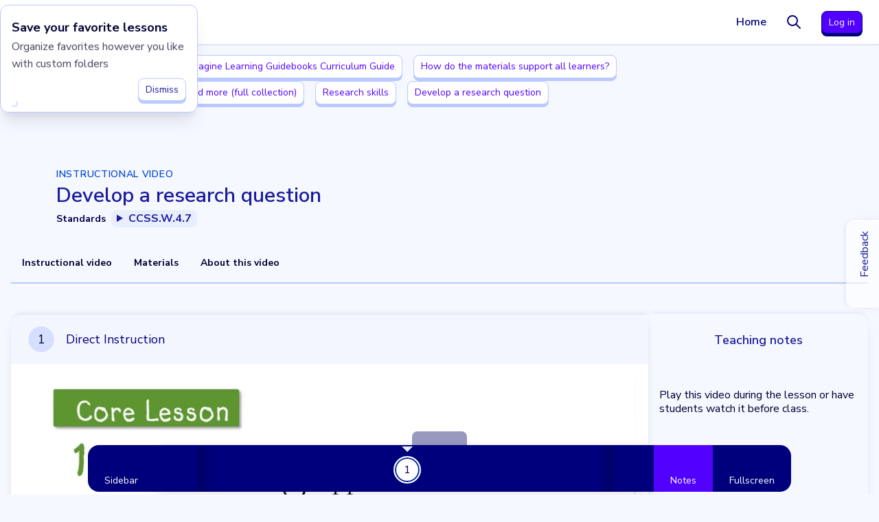

--- FILE ---
content_type: text/html; charset=utf-8
request_url: https://ilclassroom.com/lesson_plans/8697-develop-a-research-question
body_size: 109150
content:
<!DOCTYPE html>
<!--[if lt IE 7]><html class="no-js ie ie6 lte8 lte7"><![endif]-->
<!--[if IE 7]><html class="no-js ie ie7 lte8 lte7"><![endif]-->
<!--[if IE 8]><html class="no-js ie ie8 lte8"><![endif]-->

<html
  class="scroll-smooth no-js customer-www standards-on is_responsive"
  itemtype="http://schema.org/Organization"
  lang="en"
  xmlns="http://www.w3.org/1999/xhtml"
  xmlns:og="http://ogp.me/ns#"
>
  <head>
    <title>Develop a research question | IL Classroom</title>
    <link rel="icon" type="image/x-icon" href="https://cdn1.ilclassroomcdn.com/assets/favicons/favicon-183965d592e8285a181f1fbbc66918613f816138dae63e353d0839618e7a8382.ico" />
<link rel="apple-touch-icon" type="image/png" href="https://cdn1.ilclassroomcdn.com/assets/favicons/apple-touch-icon-57x57-316660dd63cf15c8ec2aff35ce67ccd20dd1588522c8123132efa3f2c56baae0.png" />

    <meta content="IE=edge,chrome=1" http-equiv="X-UA-Compatible" />
    <meta charset="UTF-8" />
<script type="text/javascript">window.NREUM||(NREUM={});NREUM.info={"beacon":"bam.nr-data.net","errorBeacon":"bam.nr-data.net","licenseKey":"9ea254c650","applicationID":"1694756914","transactionName":"JQsNRUcJXFxXFkkKUBUXDF9qFlxRXBdJFV0JEw==","queueTime":2,"applicationTime":215,"agent":""}</script>
<script type="text/javascript">(window.NREUM||(NREUM={})).init={privacy:{cookies_enabled:true},ajax:{deny_list:["bam.nr-data.net"]},feature_flags:["soft_nav"],distributed_tracing:{enabled:true}};(window.NREUM||(NREUM={})).loader_config={agentID:"1835049932",accountID:"885410",trustKey:"2758984",xpid:"XA4CVVdTGwIGXVVVAgcOV1A=",licenseKey:"9ea254c650",applicationID:"1694756914",browserID:"1835049932"};;/*! For license information please see nr-loader-spa-1.306.0.min.js.LICENSE.txt */
(()=>{var e,t,r={384:(e,t,r)=>{"use strict";r.d(t,{NT:()=>s,US:()=>u,Zm:()=>a,bQ:()=>d,dV:()=>c,pV:()=>l});var n=r(6154),i=r(1863),o=r(1910);const s={beacon:"bam.nr-data.net",errorBeacon:"bam.nr-data.net"};function a(){return n.gm.NREUM||(n.gm.NREUM={}),void 0===n.gm.newrelic&&(n.gm.newrelic=n.gm.NREUM),n.gm.NREUM}function c(){let e=a();return e.o||(e.o={ST:n.gm.setTimeout,SI:n.gm.setImmediate||n.gm.setInterval,CT:n.gm.clearTimeout,XHR:n.gm.XMLHttpRequest,REQ:n.gm.Request,EV:n.gm.Event,PR:n.gm.Promise,MO:n.gm.MutationObserver,FETCH:n.gm.fetch,WS:n.gm.WebSocket},(0,o.i)(...Object.values(e.o))),e}function d(e,t){let r=a();r.initializedAgents??={},t.initializedAt={ms:(0,i.t)(),date:new Date},r.initializedAgents[e]=t}function u(e,t){a()[e]=t}function l(){return function(){let e=a();const t=e.info||{};e.info={beacon:s.beacon,errorBeacon:s.errorBeacon,...t}}(),function(){let e=a();const t=e.init||{};e.init={...t}}(),c(),function(){let e=a();const t=e.loader_config||{};e.loader_config={...t}}(),a()}},782:(e,t,r)=>{"use strict";r.d(t,{T:()=>n});const n=r(860).K7.pageViewTiming},860:(e,t,r)=>{"use strict";r.d(t,{$J:()=>u,K7:()=>c,P3:()=>d,XX:()=>i,Yy:()=>a,df:()=>o,qY:()=>n,v4:()=>s});const n="events",i="jserrors",o="browser/blobs",s="rum",a="browser/logs",c={ajax:"ajax",genericEvents:"generic_events",jserrors:i,logging:"logging",metrics:"metrics",pageAction:"page_action",pageViewEvent:"page_view_event",pageViewTiming:"page_view_timing",sessionReplay:"session_replay",sessionTrace:"session_trace",softNav:"soft_navigations",spa:"spa"},d={[c.pageViewEvent]:1,[c.pageViewTiming]:2,[c.metrics]:3,[c.jserrors]:4,[c.spa]:5,[c.ajax]:6,[c.sessionTrace]:7,[c.softNav]:8,[c.sessionReplay]:9,[c.logging]:10,[c.genericEvents]:11},u={[c.pageViewEvent]:s,[c.pageViewTiming]:n,[c.ajax]:n,[c.spa]:n,[c.softNav]:n,[c.metrics]:i,[c.jserrors]:i,[c.sessionTrace]:o,[c.sessionReplay]:o,[c.logging]:a,[c.genericEvents]:"ins"}},944:(e,t,r)=>{"use strict";r.d(t,{R:()=>i});var n=r(3241);function i(e,t){"function"==typeof console.debug&&(console.debug("New Relic Warning: https://github.com/newrelic/newrelic-browser-agent/blob/main/docs/warning-codes.md#".concat(e),t),(0,n.W)({agentIdentifier:null,drained:null,type:"data",name:"warn",feature:"warn",data:{code:e,secondary:t}}))}},993:(e,t,r)=>{"use strict";r.d(t,{A$:()=>o,ET:()=>s,TZ:()=>a,p_:()=>i});var n=r(860);const i={ERROR:"ERROR",WARN:"WARN",INFO:"INFO",DEBUG:"DEBUG",TRACE:"TRACE"},o={OFF:0,ERROR:1,WARN:2,INFO:3,DEBUG:4,TRACE:5},s="log",a=n.K7.logging},1687:(e,t,r)=>{"use strict";r.d(t,{Ak:()=>d,Ze:()=>f,x3:()=>u});var n=r(3241),i=r(7836),o=r(3606),s=r(860),a=r(2646);const c={};function d(e,t){const r={staged:!1,priority:s.P3[t]||0};l(e),c[e].get(t)||c[e].set(t,r)}function u(e,t){e&&c[e]&&(c[e].get(t)&&c[e].delete(t),p(e,t,!1),c[e].size&&h(e))}function l(e){if(!e)throw new Error("agentIdentifier required");c[e]||(c[e]=new Map)}function f(e="",t="feature",r=!1){if(l(e),!e||!c[e].get(t)||r)return p(e,t);c[e].get(t).staged=!0,h(e)}function h(e){const t=Array.from(c[e]);t.every(([e,t])=>t.staged)&&(t.sort((e,t)=>e[1].priority-t[1].priority),t.forEach(([t])=>{c[e].delete(t),p(e,t)}))}function p(e,t,r=!0){const s=e?i.ee.get(e):i.ee,c=o.i.handlers;if(!s.aborted&&s.backlog&&c){if((0,n.W)({agentIdentifier:e,type:"lifecycle",name:"drain",feature:t}),r){const e=s.backlog[t],r=c[t];if(r){for(let t=0;e&&t<e.length;++t)g(e[t],r);Object.entries(r).forEach(([e,t])=>{Object.values(t||{}).forEach(t=>{t[0]?.on&&t[0]?.context()instanceof a.y&&t[0].on(e,t[1])})})}}s.isolatedBacklog||delete c[t],s.backlog[t]=null,s.emit("drain-"+t,[])}}function g(e,t){var r=e[1];Object.values(t[r]||{}).forEach(t=>{var r=e[0];if(t[0]===r){var n=t[1],i=e[3],o=e[2];n.apply(i,o)}})}},1741:(e,t,r)=>{"use strict";r.d(t,{W:()=>o});var n=r(944),i=r(4261);class o{#e(e,...t){if(this[e]!==o.prototype[e])return this[e](...t);(0,n.R)(35,e)}addPageAction(e,t){return this.#e(i.hG,e,t)}register(e){return this.#e(i.eY,e)}recordCustomEvent(e,t){return this.#e(i.fF,e,t)}setPageViewName(e,t){return this.#e(i.Fw,e,t)}setCustomAttribute(e,t,r){return this.#e(i.cD,e,t,r)}noticeError(e,t){return this.#e(i.o5,e,t)}setUserId(e){return this.#e(i.Dl,e)}setApplicationVersion(e){return this.#e(i.nb,e)}setErrorHandler(e){return this.#e(i.bt,e)}addRelease(e,t){return this.#e(i.k6,e,t)}log(e,t){return this.#e(i.$9,e,t)}start(){return this.#e(i.d3)}finished(e){return this.#e(i.BL,e)}recordReplay(){return this.#e(i.CH)}pauseReplay(){return this.#e(i.Tb)}addToTrace(e){return this.#e(i.U2,e)}setCurrentRouteName(e){return this.#e(i.PA,e)}interaction(e){return this.#e(i.dT,e)}wrapLogger(e,t,r){return this.#e(i.Wb,e,t,r)}measure(e,t){return this.#e(i.V1,e,t)}consent(e){return this.#e(i.Pv,e)}}},1863:(e,t,r)=>{"use strict";function n(){return Math.floor(performance.now())}r.d(t,{t:()=>n})},1910:(e,t,r)=>{"use strict";r.d(t,{i:()=>o});var n=r(944);const i=new Map;function o(...e){return e.every(e=>{if(i.has(e))return i.get(e);const t="function"==typeof e?e.toString():"",r=t.includes("[native code]"),o=t.includes("nrWrapper");return r||o||(0,n.R)(64,e?.name||t),i.set(e,r),r})}},2555:(e,t,r)=>{"use strict";r.d(t,{D:()=>a,f:()=>s});var n=r(384),i=r(8122);const o={beacon:n.NT.beacon,errorBeacon:n.NT.errorBeacon,licenseKey:void 0,applicationID:void 0,sa:void 0,queueTime:void 0,applicationTime:void 0,ttGuid:void 0,user:void 0,account:void 0,product:void 0,extra:void 0,jsAttributes:{},userAttributes:void 0,atts:void 0,transactionName:void 0,tNamePlain:void 0};function s(e){try{return!!e.licenseKey&&!!e.errorBeacon&&!!e.applicationID}catch(e){return!1}}const a=e=>(0,i.a)(e,o)},2614:(e,t,r)=>{"use strict";r.d(t,{BB:()=>s,H3:()=>n,g:()=>d,iL:()=>c,tS:()=>a,uh:()=>i,wk:()=>o});const n="NRBA",i="SESSION",o=144e5,s=18e5,a={STARTED:"session-started",PAUSE:"session-pause",RESET:"session-reset",RESUME:"session-resume",UPDATE:"session-update"},c={SAME_TAB:"same-tab",CROSS_TAB:"cross-tab"},d={OFF:0,FULL:1,ERROR:2}},2646:(e,t,r)=>{"use strict";r.d(t,{y:()=>n});class n{constructor(e){this.contextId=e}}},2843:(e,t,r)=>{"use strict";r.d(t,{G:()=>o,u:()=>i});var n=r(3878);function i(e,t=!1,r,i){(0,n.DD)("visibilitychange",function(){if(t)return void("hidden"===document.visibilityState&&e());e(document.visibilityState)},r,i)}function o(e,t,r){(0,n.sp)("pagehide",e,t,r)}},3241:(e,t,r)=>{"use strict";r.d(t,{W:()=>o});var n=r(6154);const i="newrelic";function o(e={}){try{n.gm.dispatchEvent(new CustomEvent(i,{detail:e}))}catch(e){}}},3304:(e,t,r)=>{"use strict";r.d(t,{A:()=>o});var n=r(7836);const i=()=>{const e=new WeakSet;return(t,r)=>{if("object"==typeof r&&null!==r){if(e.has(r))return;e.add(r)}return r}};function o(e){try{return JSON.stringify(e,i())??""}catch(e){try{n.ee.emit("internal-error",[e])}catch(e){}return""}}},3333:(e,t,r)=>{"use strict";r.d(t,{$v:()=>u,TZ:()=>n,Xh:()=>c,Zp:()=>i,kd:()=>d,mq:()=>a,nf:()=>s,qN:()=>o});const n=r(860).K7.genericEvents,i=["auxclick","click","copy","keydown","paste","scrollend"],o=["focus","blur"],s=4,a=1e3,c=2e3,d=["PageAction","UserAction","BrowserPerformance"],u={RESOURCES:"experimental.resources",REGISTER:"register"}},3434:(e,t,r)=>{"use strict";r.d(t,{Jt:()=>o,YM:()=>d});var n=r(7836),i=r(5607);const o="nr@original:".concat(i.W),s=50;var a=Object.prototype.hasOwnProperty,c=!1;function d(e,t){return e||(e=n.ee),r.inPlace=function(e,t,n,i,o){n||(n="");const s="-"===n.charAt(0);for(let a=0;a<t.length;a++){const c=t[a],d=e[c];l(d)||(e[c]=r(d,s?c+n:n,i,c,o))}},r.flag=o,r;function r(t,r,n,c,d){return l(t)?t:(r||(r=""),nrWrapper[o]=t,function(e,t,r){if(Object.defineProperty&&Object.keys)try{return Object.keys(e).forEach(function(r){Object.defineProperty(t,r,{get:function(){return e[r]},set:function(t){return e[r]=t,t}})}),t}catch(e){u([e],r)}for(var n in e)a.call(e,n)&&(t[n]=e[n])}(t,nrWrapper,e),nrWrapper);function nrWrapper(){var o,a,l,f;let h;try{a=this,o=[...arguments],l="function"==typeof n?n(o,a):n||{}}catch(t){u([t,"",[o,a,c],l],e)}i(r+"start",[o,a,c],l,d);const p=performance.now();let g;try{return f=t.apply(a,o),g=performance.now(),f}catch(e){throw g=performance.now(),i(r+"err",[o,a,e],l,d),h=e,h}finally{const e=g-p,t={start:p,end:g,duration:e,isLongTask:e>=s,methodName:c,thrownError:h};t.isLongTask&&i("long-task",[t,a],l,d),i(r+"end",[o,a,f],l,d)}}}function i(r,n,i,o){if(!c||t){var s=c;c=!0;try{e.emit(r,n,i,t,o)}catch(t){u([t,r,n,i],e)}c=s}}}function u(e,t){t||(t=n.ee);try{t.emit("internal-error",e)}catch(e){}}function l(e){return!(e&&"function"==typeof e&&e.apply&&!e[o])}},3606:(e,t,r)=>{"use strict";r.d(t,{i:()=>o});var n=r(9908);o.on=s;var i=o.handlers={};function o(e,t,r,o){s(o||n.d,i,e,t,r)}function s(e,t,r,i,o){o||(o="feature"),e||(e=n.d);var s=t[o]=t[o]||{};(s[r]=s[r]||[]).push([e,i])}},3738:(e,t,r)=>{"use strict";r.d(t,{He:()=>i,Kp:()=>a,Lc:()=>d,Rz:()=>u,TZ:()=>n,bD:()=>o,d3:()=>s,jx:()=>l,sl:()=>f,uP:()=>c});const n=r(860).K7.sessionTrace,i="bstResource",o="resource",s="-start",a="-end",c="fn"+s,d="fn"+a,u="pushState",l=1e3,f=3e4},3785:(e,t,r)=>{"use strict";r.d(t,{R:()=>c,b:()=>d});var n=r(9908),i=r(1863),o=r(860),s=r(3969),a=r(993);function c(e,t,r={},c=a.p_.INFO,d=!0,u,l=(0,i.t)()){(0,n.p)(s.xV,["API/logging/".concat(c.toLowerCase(),"/called")],void 0,o.K7.metrics,e),(0,n.p)(a.ET,[l,t,r,c,d,u],void 0,o.K7.logging,e)}function d(e){return"string"==typeof e&&Object.values(a.p_).some(t=>t===e.toUpperCase().trim())}},3878:(e,t,r)=>{"use strict";function n(e,t){return{capture:e,passive:!1,signal:t}}function i(e,t,r=!1,i){window.addEventListener(e,t,n(r,i))}function o(e,t,r=!1,i){document.addEventListener(e,t,n(r,i))}r.d(t,{DD:()=>o,jT:()=>n,sp:()=>i})},3962:(e,t,r)=>{"use strict";r.d(t,{AM:()=>s,O2:()=>l,OV:()=>o,Qu:()=>f,TZ:()=>c,ih:()=>h,pP:()=>a,t1:()=>u,tC:()=>i,wD:()=>d});var n=r(860);const i=["click","keydown","submit"],o="popstate",s="api",a="initialPageLoad",c=n.K7.softNav,d=5e3,u=500,l={INITIAL_PAGE_LOAD:"",ROUTE_CHANGE:1,UNSPECIFIED:2},f={INTERACTION:1,AJAX:2,CUSTOM_END:3,CUSTOM_TRACER:4},h={IP:"in progress",PF:"pending finish",FIN:"finished",CAN:"cancelled"}},3969:(e,t,r)=>{"use strict";r.d(t,{TZ:()=>n,XG:()=>a,rs:()=>i,xV:()=>s,z_:()=>o});const n=r(860).K7.metrics,i="sm",o="cm",s="storeSupportabilityMetrics",a="storeEventMetrics"},4234:(e,t,r)=>{"use strict";r.d(t,{W:()=>o});var n=r(7836),i=r(1687);class o{constructor(e,t){this.agentIdentifier=e,this.ee=n.ee.get(e),this.featureName=t,this.blocked=!1}deregisterDrain(){(0,i.x3)(this.agentIdentifier,this.featureName)}}},4261:(e,t,r)=>{"use strict";r.d(t,{$9:()=>u,BL:()=>c,CH:()=>p,Dl:()=>x,Fw:()=>w,PA:()=>v,Pl:()=>n,Pv:()=>A,Tb:()=>f,U2:()=>s,V1:()=>E,Wb:()=>T,bt:()=>y,cD:()=>b,d3:()=>R,dT:()=>d,eY:()=>g,fF:()=>h,hG:()=>o,hw:()=>i,k6:()=>a,nb:()=>m,o5:()=>l});const n="api-",i=n+"ixn-",o="addPageAction",s="addToTrace",a="addRelease",c="finished",d="interaction",u="log",l="noticeError",f="pauseReplay",h="recordCustomEvent",p="recordReplay",g="register",m="setApplicationVersion",v="setCurrentRouteName",b="setCustomAttribute",y="setErrorHandler",w="setPageViewName",x="setUserId",R="start",T="wrapLogger",E="measure",A="consent"},4387:(e,t,r)=>{"use strict";function n(e={}){return!(!e.id||!e.name)}function i(e){return"string"==typeof e&&e.trim().length<501||"number"==typeof e}function o(e,t){if(2!==t?.harvestEndpointVersion)return{};const r=t.agentRef.runtime.appMetadata.agents[0].entityGuid;return n(e)?{"source.id":e.id,"source.name":e.name,"source.type":e.type,"parent.id":e.parent?.id||r}:{"entity.guid":r,appId:t.agentRef.info.applicationID}}r.d(t,{Ux:()=>o,c7:()=>n,yo:()=>i})},5205:(e,t,r)=>{"use strict";r.d(t,{j:()=>_});var n=r(384),i=r(1741);var o=r(2555),s=r(3333);const a=e=>{if(!e||"string"!=typeof e)return!1;try{document.createDocumentFragment().querySelector(e)}catch{return!1}return!0};var c=r(2614),d=r(944),u=r(8122);const l="[data-nr-mask]",f=e=>(0,u.a)(e,(()=>{const e={feature_flags:[],experimental:{allow_registered_children:!1,resources:!1},mask_selector:"*",block_selector:"[data-nr-block]",mask_input_options:{color:!1,date:!1,"datetime-local":!1,email:!1,month:!1,number:!1,range:!1,search:!1,tel:!1,text:!1,time:!1,url:!1,week:!1,textarea:!1,select:!1,password:!0}};return{ajax:{deny_list:void 0,block_internal:!0,enabled:!0,autoStart:!0},api:{get allow_registered_children(){return e.feature_flags.includes(s.$v.REGISTER)||e.experimental.allow_registered_children},set allow_registered_children(t){e.experimental.allow_registered_children=t},duplicate_registered_data:!1},browser_consent_mode:{enabled:!1},distributed_tracing:{enabled:void 0,exclude_newrelic_header:void 0,cors_use_newrelic_header:void 0,cors_use_tracecontext_headers:void 0,allowed_origins:void 0},get feature_flags(){return e.feature_flags},set feature_flags(t){e.feature_flags=t},generic_events:{enabled:!0,autoStart:!0},harvest:{interval:30},jserrors:{enabled:!0,autoStart:!0},logging:{enabled:!0,autoStart:!0},metrics:{enabled:!0,autoStart:!0},obfuscate:void 0,page_action:{enabled:!0},page_view_event:{enabled:!0,autoStart:!0},page_view_timing:{enabled:!0,autoStart:!0},performance:{capture_marks:!1,capture_measures:!1,capture_detail:!0,resources:{get enabled(){return e.feature_flags.includes(s.$v.RESOURCES)||e.experimental.resources},set enabled(t){e.experimental.resources=t},asset_types:[],first_party_domains:[],ignore_newrelic:!0}},privacy:{cookies_enabled:!0},proxy:{assets:void 0,beacon:void 0},session:{expiresMs:c.wk,inactiveMs:c.BB},session_replay:{autoStart:!0,enabled:!1,preload:!1,sampling_rate:10,error_sampling_rate:100,collect_fonts:!1,inline_images:!1,fix_stylesheets:!0,mask_all_inputs:!0,get mask_text_selector(){return e.mask_selector},set mask_text_selector(t){a(t)?e.mask_selector="".concat(t,",").concat(l):""===t||null===t?e.mask_selector=l:(0,d.R)(5,t)},get block_class(){return"nr-block"},get ignore_class(){return"nr-ignore"},get mask_text_class(){return"nr-mask"},get block_selector(){return e.block_selector},set block_selector(t){a(t)?e.block_selector+=",".concat(t):""!==t&&(0,d.R)(6,t)},get mask_input_options(){return e.mask_input_options},set mask_input_options(t){t&&"object"==typeof t?e.mask_input_options={...t,password:!0}:(0,d.R)(7,t)}},session_trace:{enabled:!0,autoStart:!0},soft_navigations:{enabled:!0,autoStart:!0},spa:{enabled:!0,autoStart:!0},ssl:void 0,user_actions:{enabled:!0,elementAttributes:["id","className","tagName","type"]}}})());var h=r(6154),p=r(9324);let g=0;const m={buildEnv:p.F3,distMethod:p.Xs,version:p.xv,originTime:h.WN},v={consented:!1},b={appMetadata:{},get consented(){return this.session?.state?.consent||v.consented},set consented(e){v.consented=e},customTransaction:void 0,denyList:void 0,disabled:!1,harvester:void 0,isolatedBacklog:!1,isRecording:!1,loaderType:void 0,maxBytes:3e4,obfuscator:void 0,onerror:void 0,ptid:void 0,releaseIds:{},session:void 0,timeKeeper:void 0,registeredEntities:[],jsAttributesMetadata:{bytes:0},get harvestCount(){return++g}},y=e=>{const t=(0,u.a)(e,b),r=Object.keys(m).reduce((e,t)=>(e[t]={value:m[t],writable:!1,configurable:!0,enumerable:!0},e),{});return Object.defineProperties(t,r)};var w=r(5701);const x=e=>{const t=e.startsWith("http");e+="/",r.p=t?e:"https://"+e};var R=r(7836),T=r(3241);const E={accountID:void 0,trustKey:void 0,agentID:void 0,licenseKey:void 0,applicationID:void 0,xpid:void 0},A=e=>(0,u.a)(e,E),S=new Set;function _(e,t={},r,s){let{init:a,info:c,loader_config:d,runtime:u={},exposed:l=!0}=t;if(!c){const e=(0,n.pV)();a=e.init,c=e.info,d=e.loader_config}e.init=f(a||{}),e.loader_config=A(d||{}),c.jsAttributes??={},h.bv&&(c.jsAttributes.isWorker=!0),e.info=(0,o.D)(c);const p=e.init,g=[c.beacon,c.errorBeacon];S.has(e.agentIdentifier)||(p.proxy.assets&&(x(p.proxy.assets),g.push(p.proxy.assets)),p.proxy.beacon&&g.push(p.proxy.beacon),e.beacons=[...g],function(e){const t=(0,n.pV)();Object.getOwnPropertyNames(i.W.prototype).forEach(r=>{const n=i.W.prototype[r];if("function"!=typeof n||"constructor"===n)return;let o=t[r];e[r]&&!1!==e.exposed&&"micro-agent"!==e.runtime?.loaderType&&(t[r]=(...t)=>{const n=e[r](...t);return o?o(...t):n})})}(e),(0,n.US)("activatedFeatures",w.B),e.runSoftNavOverSpa&&=!0===p.soft_navigations.enabled&&p.feature_flags.includes("soft_nav")),u.denyList=[...p.ajax.deny_list||[],...p.ajax.block_internal?g:[]],u.ptid=e.agentIdentifier,u.loaderType=r,e.runtime=y(u),S.has(e.agentIdentifier)||(e.ee=R.ee.get(e.agentIdentifier),e.exposed=l,(0,T.W)({agentIdentifier:e.agentIdentifier,drained:!!w.B?.[e.agentIdentifier],type:"lifecycle",name:"initialize",feature:void 0,data:e.config})),S.add(e.agentIdentifier)}},5270:(e,t,r)=>{"use strict";r.d(t,{Aw:()=>s,SR:()=>o,rF:()=>a});var n=r(384),i=r(7767);function o(e){return!!(0,n.dV)().o.MO&&(0,i.V)(e)&&!0===e?.session_trace.enabled}function s(e){return!0===e?.session_replay.preload&&o(e)}function a(e,t){try{if("string"==typeof t?.type){if("password"===t.type.toLowerCase())return"*".repeat(e?.length||0);if(void 0!==t?.dataset?.nrUnmask||t?.classList?.contains("nr-unmask"))return e}}catch(e){}return"string"==typeof e?e.replace(/[\S]/g,"*"):"*".repeat(e?.length||0)}},5289:(e,t,r)=>{"use strict";r.d(t,{GG:()=>s,Qr:()=>c,sB:()=>a});var n=r(3878),i=r(6389);function o(){return"undefined"==typeof document||"complete"===document.readyState}function s(e,t){if(o())return e();const r=(0,i.J)(e),s=setInterval(()=>{o()&&(clearInterval(s),r())},500);(0,n.sp)("load",r,t)}function a(e){if(o())return e();(0,n.DD)("DOMContentLoaded",e)}function c(e){if(o())return e();(0,n.sp)("popstate",e)}},5607:(e,t,r)=>{"use strict";r.d(t,{W:()=>n});const n=(0,r(9566).bz)()},5701:(e,t,r)=>{"use strict";r.d(t,{B:()=>o,t:()=>s});var n=r(3241);const i=new Set,o={};function s(e,t){const r=t.agentIdentifier;o[r]??={},e&&"object"==typeof e&&(i.has(r)||(t.ee.emit("rumresp",[e]),o[r]=e,i.add(r),(0,n.W)({agentIdentifier:r,loaded:!0,drained:!0,type:"lifecycle",name:"load",feature:void 0,data:e})))}},6154:(e,t,r)=>{"use strict";r.d(t,{A4:()=>a,OF:()=>u,RI:()=>i,WN:()=>h,bv:()=>o,eN:()=>p,gm:()=>s,lR:()=>f,m:()=>d,mw:()=>c,sb:()=>l});var n=r(1863);const i="undefined"!=typeof window&&!!window.document,o="undefined"!=typeof WorkerGlobalScope&&("undefined"!=typeof self&&self instanceof WorkerGlobalScope&&self.navigator instanceof WorkerNavigator||"undefined"!=typeof globalThis&&globalThis instanceof WorkerGlobalScope&&globalThis.navigator instanceof WorkerNavigator),s=i?window:"undefined"!=typeof WorkerGlobalScope&&("undefined"!=typeof self&&self instanceof WorkerGlobalScope&&self||"undefined"!=typeof globalThis&&globalThis instanceof WorkerGlobalScope&&globalThis),a="complete"===s?.document?.readyState,c=Boolean("hidden"===s?.document?.visibilityState),d=""+s?.location,u=/iPad|iPhone|iPod/.test(s.navigator?.userAgent),l=u&&"undefined"==typeof SharedWorker,f=(()=>{const e=s.navigator?.userAgent?.match(/Firefox[/\s](\d+\.\d+)/);return Array.isArray(e)&&e.length>=2?+e[1]:0})(),h=Date.now()-(0,n.t)(),p=()=>"undefined"!=typeof PerformanceNavigationTiming&&s?.performance?.getEntriesByType("navigation")?.[0]?.responseStart},6344:(e,t,r)=>{"use strict";r.d(t,{BB:()=>u,Qb:()=>l,TZ:()=>i,Ug:()=>s,Vh:()=>o,_s:()=>a,bc:()=>d,yP:()=>c});var n=r(2614);const i=r(860).K7.sessionReplay,o="errorDuringReplay",s=.12,a={DomContentLoaded:0,Load:1,FullSnapshot:2,IncrementalSnapshot:3,Meta:4,Custom:5},c={[n.g.ERROR]:15e3,[n.g.FULL]:3e5,[n.g.OFF]:0},d={RESET:{message:"Session was reset",sm:"Reset"},IMPORT:{message:"Recorder failed to import",sm:"Import"},TOO_MANY:{message:"429: Too Many Requests",sm:"Too-Many"},TOO_BIG:{message:"Payload was too large",sm:"Too-Big"},CROSS_TAB:{message:"Session Entity was set to OFF on another tab",sm:"Cross-Tab"},ENTITLEMENTS:{message:"Session Replay is not allowed and will not be started",sm:"Entitlement"}},u=5e3,l={API:"api",RESUME:"resume",SWITCH_TO_FULL:"switchToFull",INITIALIZE:"initialize",PRELOAD:"preload"}},6389:(e,t,r)=>{"use strict";function n(e,t=500,r={}){const n=r?.leading||!1;let i;return(...r)=>{n&&void 0===i&&(e.apply(this,r),i=setTimeout(()=>{i=clearTimeout(i)},t)),n||(clearTimeout(i),i=setTimeout(()=>{e.apply(this,r)},t))}}function i(e){let t=!1;return(...r)=>{t||(t=!0,e.apply(this,r))}}r.d(t,{J:()=>i,s:()=>n})},6630:(e,t,r)=>{"use strict";r.d(t,{T:()=>n});const n=r(860).K7.pageViewEvent},6774:(e,t,r)=>{"use strict";r.d(t,{T:()=>n});const n=r(860).K7.jserrors},7295:(e,t,r)=>{"use strict";r.d(t,{Xv:()=>s,gX:()=>i,iW:()=>o});var n=[];function i(e){if(!e||o(e))return!1;if(0===n.length)return!0;for(var t=0;t<n.length;t++){var r=n[t];if("*"===r.hostname)return!1;if(a(r.hostname,e.hostname)&&c(r.pathname,e.pathname))return!1}return!0}function o(e){return void 0===e.hostname}function s(e){if(n=[],e&&e.length)for(var t=0;t<e.length;t++){let r=e[t];if(!r)continue;0===r.indexOf("http://")?r=r.substring(7):0===r.indexOf("https://")&&(r=r.substring(8));const i=r.indexOf("/");let o,s;i>0?(o=r.substring(0,i),s=r.substring(i)):(o=r,s="");let[a]=o.split(":");n.push({hostname:a,pathname:s})}}function a(e,t){return!(e.length>t.length)&&t.indexOf(e)===t.length-e.length}function c(e,t){return 0===e.indexOf("/")&&(e=e.substring(1)),0===t.indexOf("/")&&(t=t.substring(1)),""===e||e===t}},7378:(e,t,r)=>{"use strict";r.d(t,{$p:()=>R,BR:()=>b,Kp:()=>x,L3:()=>y,Lc:()=>c,NC:()=>o,SG:()=>u,TZ:()=>i,U6:()=>p,UT:()=>m,d3:()=>w,dT:()=>f,e5:()=>E,gx:()=>v,l9:()=>l,oW:()=>h,op:()=>g,rw:()=>d,tH:()=>A,uP:()=>a,wW:()=>T,xq:()=>s});var n=r(384);const i=r(860).K7.spa,o=["click","submit","keypress","keydown","keyup","change"],s=999,a="fn-start",c="fn-end",d="cb-start",u="api-ixn-",l="remaining",f="interaction",h="spaNode",p="jsonpNode",g="fetch-start",m="fetch-done",v="fetch-body-",b="jsonp-end",y=(0,n.dV)().o.ST,w="-start",x="-end",R="-body",T="cb"+x,E="jsTime",A="fetch"},7485:(e,t,r)=>{"use strict";r.d(t,{D:()=>i});var n=r(6154);function i(e){if(0===(e||"").indexOf("data:"))return{protocol:"data"};try{const t=new URL(e,location.href),r={port:t.port,hostname:t.hostname,pathname:t.pathname,search:t.search,protocol:t.protocol.slice(0,t.protocol.indexOf(":")),sameOrigin:t.protocol===n.gm?.location?.protocol&&t.host===n.gm?.location?.host};return r.port&&""!==r.port||("http:"===t.protocol&&(r.port="80"),"https:"===t.protocol&&(r.port="443")),r.pathname&&""!==r.pathname?r.pathname.startsWith("/")||(r.pathname="/".concat(r.pathname)):r.pathname="/",r}catch(e){return{}}}},7699:(e,t,r)=>{"use strict";r.d(t,{It:()=>o,KC:()=>a,No:()=>i,qh:()=>s});var n=r(860);const i=16e3,o=1e6,s="SESSION_ERROR",a={[n.K7.logging]:!0,[n.K7.genericEvents]:!1,[n.K7.jserrors]:!1,[n.K7.ajax]:!1}},7767:(e,t,r)=>{"use strict";r.d(t,{V:()=>i});var n=r(6154);const i=e=>n.RI&&!0===e?.privacy.cookies_enabled},7836:(e,t,r)=>{"use strict";r.d(t,{P:()=>a,ee:()=>c});var n=r(384),i=r(8990),o=r(2646),s=r(5607);const a="nr@context:".concat(s.W),c=function e(t,r){var n={},s={},u={},l=!1;try{l=16===r.length&&d.initializedAgents?.[r]?.runtime.isolatedBacklog}catch(e){}var f={on:p,addEventListener:p,removeEventListener:function(e,t){var r=n[e];if(!r)return;for(var i=0;i<r.length;i++)r[i]===t&&r.splice(i,1)},emit:function(e,r,n,i,o){!1!==o&&(o=!0);if(c.aborted&&!i)return;t&&o&&t.emit(e,r,n);var a=h(n);g(e).forEach(e=>{e.apply(a,r)});var d=v()[s[e]];d&&d.push([f,e,r,a]);return a},get:m,listeners:g,context:h,buffer:function(e,t){const r=v();if(t=t||"feature",f.aborted)return;Object.entries(e||{}).forEach(([e,n])=>{s[n]=t,t in r||(r[t]=[])})},abort:function(){f._aborted=!0,Object.keys(f.backlog).forEach(e=>{delete f.backlog[e]})},isBuffering:function(e){return!!v()[s[e]]},debugId:r,backlog:l?{}:t&&"object"==typeof t.backlog?t.backlog:{},isolatedBacklog:l};return Object.defineProperty(f,"aborted",{get:()=>{let e=f._aborted||!1;return e||(t&&(e=t.aborted),e)}}),f;function h(e){return e&&e instanceof o.y?e:e?(0,i.I)(e,a,()=>new o.y(a)):new o.y(a)}function p(e,t){n[e]=g(e).concat(t)}function g(e){return n[e]||[]}function m(t){return u[t]=u[t]||e(f,t)}function v(){return f.backlog}}(void 0,"globalEE"),d=(0,n.Zm)();d.ee||(d.ee=c)},8122:(e,t,r)=>{"use strict";r.d(t,{a:()=>i});var n=r(944);function i(e,t){try{if(!e||"object"!=typeof e)return(0,n.R)(3);if(!t||"object"!=typeof t)return(0,n.R)(4);const r=Object.create(Object.getPrototypeOf(t),Object.getOwnPropertyDescriptors(t)),o=0===Object.keys(r).length?e:r;for(let s in o)if(void 0!==e[s])try{if(null===e[s]){r[s]=null;continue}Array.isArray(e[s])&&Array.isArray(t[s])?r[s]=Array.from(new Set([...e[s],...t[s]])):"object"==typeof e[s]&&"object"==typeof t[s]?r[s]=i(e[s],t[s]):r[s]=e[s]}catch(e){r[s]||(0,n.R)(1,e)}return r}catch(e){(0,n.R)(2,e)}}},8139:(e,t,r)=>{"use strict";r.d(t,{u:()=>f});var n=r(7836),i=r(3434),o=r(8990),s=r(6154);const a={},c=s.gm.XMLHttpRequest,d="addEventListener",u="removeEventListener",l="nr@wrapped:".concat(n.P);function f(e){var t=function(e){return(e||n.ee).get("events")}(e);if(a[t.debugId]++)return t;a[t.debugId]=1;var r=(0,i.YM)(t,!0);function f(e){r.inPlace(e,[d,u],"-",p)}function p(e,t){return e[1]}return"getPrototypeOf"in Object&&(s.RI&&h(document,f),c&&h(c.prototype,f),h(s.gm,f)),t.on(d+"-start",function(e,t){var n=e[1];if(null!==n&&("function"==typeof n||"object"==typeof n)&&"newrelic"!==e[0]){var i=(0,o.I)(n,l,function(){var e={object:function(){if("function"!=typeof n.handleEvent)return;return n.handleEvent.apply(n,arguments)},function:n}[typeof n];return e?r(e,"fn-",null,e.name||"anonymous"):n});this.wrapped=e[1]=i}}),t.on(u+"-start",function(e){e[1]=this.wrapped||e[1]}),t}function h(e,t,...r){let n=e;for(;"object"==typeof n&&!Object.prototype.hasOwnProperty.call(n,d);)n=Object.getPrototypeOf(n);n&&t(n,...r)}},8374:(e,t,r)=>{r.nc=(()=>{try{return document?.currentScript?.nonce}catch(e){}return""})()},8990:(e,t,r)=>{"use strict";r.d(t,{I:()=>i});var n=Object.prototype.hasOwnProperty;function i(e,t,r){if(n.call(e,t))return e[t];var i=r();if(Object.defineProperty&&Object.keys)try{return Object.defineProperty(e,t,{value:i,writable:!0,enumerable:!1}),i}catch(e){}return e[t]=i,i}},9300:(e,t,r)=>{"use strict";r.d(t,{T:()=>n});const n=r(860).K7.ajax},9324:(e,t,r)=>{"use strict";r.d(t,{AJ:()=>s,F3:()=>i,Xs:()=>o,Yq:()=>a,xv:()=>n});const n="1.306.0",i="PROD",o="CDN",s="@newrelic/rrweb",a="1.0.1"},9566:(e,t,r)=>{"use strict";r.d(t,{LA:()=>a,ZF:()=>c,bz:()=>s,el:()=>d});var n=r(6154);const i="xxxxxxxx-xxxx-4xxx-yxxx-xxxxxxxxxxxx";function o(e,t){return e?15&e[t]:16*Math.random()|0}function s(){const e=n.gm?.crypto||n.gm?.msCrypto;let t,r=0;return e&&e.getRandomValues&&(t=e.getRandomValues(new Uint8Array(30))),i.split("").map(e=>"x"===e?o(t,r++).toString(16):"y"===e?(3&o()|8).toString(16):e).join("")}function a(e){const t=n.gm?.crypto||n.gm?.msCrypto;let r,i=0;t&&t.getRandomValues&&(r=t.getRandomValues(new Uint8Array(e)));const s=[];for(var a=0;a<e;a++)s.push(o(r,i++).toString(16));return s.join("")}function c(){return a(16)}function d(){return a(32)}},9908:(e,t,r)=>{"use strict";r.d(t,{d:()=>n,p:()=>i});var n=r(7836).ee.get("handle");function i(e,t,r,i,o){o?(o.buffer([e],i),o.emit(e,t,r)):(n.buffer([e],i),n.emit(e,t,r))}}},n={};function i(e){var t=n[e];if(void 0!==t)return t.exports;var o=n[e]={exports:{}};return r[e](o,o.exports,i),o.exports}i.m=r,i.d=(e,t)=>{for(var r in t)i.o(t,r)&&!i.o(e,r)&&Object.defineProperty(e,r,{enumerable:!0,get:t[r]})},i.f={},i.e=e=>Promise.all(Object.keys(i.f).reduce((t,r)=>(i.f[r](e,t),t),[])),i.u=e=>({212:"nr-spa-compressor",249:"nr-spa-recorder",478:"nr-spa"}[e]+"-1.306.0.min.js"),i.o=(e,t)=>Object.prototype.hasOwnProperty.call(e,t),e={},t="NRBA-1.306.0.PROD:",i.l=(r,n,o,s)=>{if(e[r])e[r].push(n);else{var a,c;if(void 0!==o)for(var d=document.getElementsByTagName("script"),u=0;u<d.length;u++){var l=d[u];if(l.getAttribute("src")==r||l.getAttribute("data-webpack")==t+o){a=l;break}}if(!a){c=!0;var f={478:"sha512-aOsrvCAZ97m4mi9/Q4P4Dl7seaB7sOFJOs8qmPK71B7CWoc9bXc5a5319PV5PSQ3SmEq++JW0qpaiKWV7MTLEg==",249:"sha512-nPxm1wa+eWrD9VPj39BAOPa200tURpQREipOlSDpePq/R8Y4hd4lO6tDy6C/6jm/J54CUHnLYeGyLZ/GIlo7gg==",212:"sha512-zcA2FBsG3fy6K+G9+4J1T2M6AmHuICGsq35BrGWu1rmRJwYBUqdOhAAxJkXYpoBy/9vKZ7LBcGpOEjABpjEWCQ=="};(a=document.createElement("script")).charset="utf-8",i.nc&&a.setAttribute("nonce",i.nc),a.setAttribute("data-webpack",t+o),a.src=r,0!==a.src.indexOf(window.location.origin+"/")&&(a.crossOrigin="anonymous"),f[s]&&(a.integrity=f[s])}e[r]=[n];var h=(t,n)=>{a.onerror=a.onload=null,clearTimeout(p);var i=e[r];if(delete e[r],a.parentNode&&a.parentNode.removeChild(a),i&&i.forEach(e=>e(n)),t)return t(n)},p=setTimeout(h.bind(null,void 0,{type:"timeout",target:a}),12e4);a.onerror=h.bind(null,a.onerror),a.onload=h.bind(null,a.onload),c&&document.head.appendChild(a)}},i.r=e=>{"undefined"!=typeof Symbol&&Symbol.toStringTag&&Object.defineProperty(e,Symbol.toStringTag,{value:"Module"}),Object.defineProperty(e,"__esModule",{value:!0})},i.p="https://js-agent.newrelic.com/",(()=>{var e={38:0,788:0};i.f.j=(t,r)=>{var n=i.o(e,t)?e[t]:void 0;if(0!==n)if(n)r.push(n[2]);else{var o=new Promise((r,i)=>n=e[t]=[r,i]);r.push(n[2]=o);var s=i.p+i.u(t),a=new Error;i.l(s,r=>{if(i.o(e,t)&&(0!==(n=e[t])&&(e[t]=void 0),n)){var o=r&&("load"===r.type?"missing":r.type),s=r&&r.target&&r.target.src;a.message="Loading chunk "+t+" failed: ("+o+": "+s+")",a.name="ChunkLoadError",a.type=o,a.request=s,n[1](a)}},"chunk-"+t,t)}};var t=(t,r)=>{var n,o,[s,a,c]=r,d=0;if(s.some(t=>0!==e[t])){for(n in a)i.o(a,n)&&(i.m[n]=a[n]);if(c)c(i)}for(t&&t(r);d<s.length;d++)o=s[d],i.o(e,o)&&e[o]&&e[o][0](),e[o]=0},r=self["webpackChunk:NRBA-1.306.0.PROD"]=self["webpackChunk:NRBA-1.306.0.PROD"]||[];r.forEach(t.bind(null,0)),r.push=t.bind(null,r.push.bind(r))})(),(()=>{"use strict";i(8374);var e=i(9566),t=i(1741);class r extends t.W{agentIdentifier=(0,e.LA)(16)}var n=i(860);const o=Object.values(n.K7);var s=i(5205);var a=i(9908),c=i(1863),d=i(4261),u=i(3241),l=i(944),f=i(5701),h=i(3969);function p(e,t,i,o){const s=o||i;!s||s[e]&&s[e]!==r.prototype[e]||(s[e]=function(){(0,a.p)(h.xV,["API/"+e+"/called"],void 0,n.K7.metrics,i.ee),(0,u.W)({agentIdentifier:i.agentIdentifier,drained:!!f.B?.[i.agentIdentifier],type:"data",name:"api",feature:d.Pl+e,data:{}});try{return t.apply(this,arguments)}catch(e){(0,l.R)(23,e)}})}function g(e,t,r,n,i){const o=e.info;null===r?delete o.jsAttributes[t]:o.jsAttributes[t]=r,(i||null===r)&&(0,a.p)(d.Pl+n,[(0,c.t)(),t,r],void 0,"session",e.ee)}var m=i(1687),v=i(4234),b=i(5289),y=i(6154),w=i(5270),x=i(7767),R=i(6389),T=i(7699);class E extends v.W{constructor(e,t){super(e.agentIdentifier,t),this.agentRef=e,this.abortHandler=void 0,this.featAggregate=void 0,this.loadedSuccessfully=void 0,this.onAggregateImported=new Promise(e=>{this.loadedSuccessfully=e}),this.deferred=Promise.resolve(),!1===e.init[this.featureName].autoStart?this.deferred=new Promise((t,r)=>{this.ee.on("manual-start-all",(0,R.J)(()=>{(0,m.Ak)(e.agentIdentifier,this.featureName),t()}))}):(0,m.Ak)(e.agentIdentifier,t)}importAggregator(e,t,r={}){if(this.featAggregate)return;const n=async()=>{let n;await this.deferred;try{if((0,x.V)(e.init)){const{setupAgentSession:t}=await i.e(478).then(i.bind(i,8766));n=t(e)}}catch(e){(0,l.R)(20,e),this.ee.emit("internal-error",[e]),(0,a.p)(T.qh,[e],void 0,this.featureName,this.ee)}try{if(!this.#t(this.featureName,n,e.init))return(0,m.Ze)(this.agentIdentifier,this.featureName),void this.loadedSuccessfully(!1);const{Aggregate:i}=await t();this.featAggregate=new i(e,r),e.runtime.harvester.initializedAggregates.push(this.featAggregate),this.loadedSuccessfully(!0)}catch(e){(0,l.R)(34,e),this.abortHandler?.(),(0,m.Ze)(this.agentIdentifier,this.featureName,!0),this.loadedSuccessfully(!1),this.ee&&this.ee.abort()}};y.RI?(0,b.GG)(()=>n(),!0):n()}#t(e,t,r){if(this.blocked)return!1;switch(e){case n.K7.sessionReplay:return(0,w.SR)(r)&&!!t;case n.K7.sessionTrace:return!!t;default:return!0}}}var A=i(6630),S=i(2614);class _ extends E{static featureName=A.T;constructor(e){var t;super(e,A.T),this.setupInspectionEvents(e.agentIdentifier),t=e,p(d.Fw,function(e,r){"string"==typeof e&&("/"!==e.charAt(0)&&(e="/"+e),t.runtime.customTransaction=(r||"http://custom.transaction")+e,(0,a.p)(d.Pl+d.Fw,[(0,c.t)()],void 0,void 0,t.ee))},t),this.importAggregator(e,()=>i.e(478).then(i.bind(i,2467)))}setupInspectionEvents(e){const t=(t,r)=>{t&&(0,u.W)({agentIdentifier:e,timeStamp:t.timeStamp,loaded:"complete"===t.target.readyState,type:"window",name:r,data:t.target.location+""})};(0,b.sB)(e=>{t(e,"DOMContentLoaded")}),(0,b.GG)(e=>{t(e,"load")}),(0,b.Qr)(e=>{t(e,"navigate")}),this.ee.on(S.tS.UPDATE,(t,r)=>{(0,u.W)({agentIdentifier:e,type:"lifecycle",name:"session",data:r})})}}var O=i(384);var N=i(2843),I=i(782);class P extends E{static featureName=I.T;constructor(e){super(e,I.T),y.RI&&((0,N.u)(()=>(0,a.p)("docHidden",[(0,c.t)()],void 0,I.T,this.ee),!0),(0,N.G)(()=>(0,a.p)("winPagehide",[(0,c.t)()],void 0,I.T,this.ee)),this.importAggregator(e,()=>i.e(478).then(i.bind(i,9917))))}}class j extends E{static featureName=h.TZ;constructor(e){super(e,h.TZ),y.RI&&document.addEventListener("securitypolicyviolation",e=>{(0,a.p)(h.xV,["Generic/CSPViolation/Detected"],void 0,this.featureName,this.ee)}),this.importAggregator(e,()=>i.e(478).then(i.bind(i,6555)))}}var k=i(6774),C=i(3878),D=i(3304);class L{constructor(e,t,r,n,i){this.name="UncaughtError",this.message="string"==typeof e?e:(0,D.A)(e),this.sourceURL=t,this.line=r,this.column=n,this.__newrelic=i}}function M(e){return K(e)?e:new L(void 0!==e?.message?e.message:e,e?.filename||e?.sourceURL,e?.lineno||e?.line,e?.colno||e?.col,e?.__newrelic,e?.cause)}function H(e){const t="Unhandled Promise Rejection: ";if(!e?.reason)return;if(K(e.reason)){try{e.reason.message.startsWith(t)||(e.reason.message=t+e.reason.message)}catch(e){}return M(e.reason)}const r=M(e.reason);return(r.message||"").startsWith(t)||(r.message=t+r.message),r}function B(e){if(e.error instanceof SyntaxError&&!/:\d+$/.test(e.error.stack?.trim())){const t=new L(e.message,e.filename,e.lineno,e.colno,e.error.__newrelic,e.cause);return t.name=SyntaxError.name,t}return K(e.error)?e.error:M(e)}function K(e){return e instanceof Error&&!!e.stack}function W(e,t,r,i,o=(0,c.t)()){"string"==typeof e&&(e=new Error(e)),(0,a.p)("err",[e,o,!1,t,r.runtime.isRecording,void 0,i],void 0,n.K7.jserrors,r.ee),(0,a.p)("uaErr",[],void 0,n.K7.genericEvents,r.ee)}var U=i(4387),F=i(993),V=i(3785);function G(e,{customAttributes:t={},level:r=F.p_.INFO}={},n,i,o=(0,c.t)()){(0,V.R)(n.ee,e,t,r,!1,i,o)}function z(e,t,r,i,o=(0,c.t)()){(0,a.p)(d.Pl+d.hG,[o,e,t,i],void 0,n.K7.genericEvents,r.ee)}function Z(e,t,r,i,o=(0,c.t)()){const{start:s,end:u,customAttributes:f}=t||{},h={customAttributes:f||{}};if("object"!=typeof h.customAttributes||"string"!=typeof e||0===e.length)return void(0,l.R)(57);const p=(e,t)=>null==e?t:"number"==typeof e?e:e instanceof PerformanceMark?e.startTime:Number.NaN;if(h.start=p(s,0),h.end=p(u,o),Number.isNaN(h.start)||Number.isNaN(h.end))(0,l.R)(57);else{if(h.duration=h.end-h.start,!(h.duration<0))return(0,a.p)(d.Pl+d.V1,[h,e,i],void 0,n.K7.genericEvents,r.ee),h;(0,l.R)(58)}}function q(e,t={},r,i,o=(0,c.t)()){(0,a.p)(d.Pl+d.fF,[o,e,t,i],void 0,n.K7.genericEvents,r.ee)}function X(e){p(d.eY,function(t){return Y(e,t)},e)}function Y(e,t,r){const i={};(0,l.R)(54,"newrelic.register"),t||={},t.type="MFE",t.licenseKey||=e.info.licenseKey,t.blocked=!1,t.parent=r||{};let o=()=>{};const s=e.runtime.registeredEntities,d=s.find(({metadata:{target:{id:e,name:r}}})=>e===t.id);if(d)return d.metadata.target.name!==t.name&&(d.metadata.target.name=t.name),d;const u=e=>{t.blocked=!0,o=e};e.init.api.allow_registered_children||u((0,R.J)(()=>(0,l.R)(55))),(0,U.c7)(t)||u((0,R.J)(()=>(0,l.R)(48,t))),(0,U.yo)(t.id)&&(0,U.yo)(t.name)||u((0,R.J)(()=>(0,l.R)(48,t)));const f={addPageAction:(r,n={})=>m(z,[r,{...i,...n},e],t),log:(r,n={})=>m(G,[r,{...n,customAttributes:{...i,...n.customAttributes||{}}},e],t),measure:(r,n={})=>m(Z,[r,{...n,customAttributes:{...i,...n.customAttributes||{}}},e],t),noticeError:(r,n={})=>m(W,[r,{...i,...n},e],t),register:(t={})=>m(Y,[e,t],f.metadata.target),recordCustomEvent:(r,n={})=>m(q,[r,{...i,...n},e],t),setApplicationVersion:e=>g("application.version",e),setCustomAttribute:(e,t)=>g(e,t),setUserId:e=>g("enduser.id",e),metadata:{customAttributes:i,target:t}},p=()=>(t.blocked&&o(),t.blocked);p()||s.push(f);const g=(e,t)=>{p()||(i[e]=t)},m=(t,r,i)=>{if(p())return;const o=(0,c.t)();(0,a.p)(h.xV,["API/register/".concat(t.name,"/called")],void 0,n.K7.metrics,e.ee);try{return e.init.api.duplicate_registered_data&&"register"!==t.name&&t(...r,void 0,o),t(...r,i,o)}catch(e){(0,l.R)(50,e)}};return f}class J extends E{static featureName=k.T;constructor(e){var t;super(e,k.T),t=e,p(d.o5,(e,r)=>W(e,r,t),t),function(e){p(d.bt,function(t){e.runtime.onerror=t},e)}(e),function(e){let t=0;p(d.k6,function(e,r){++t>10||(this.runtime.releaseIds[e.slice(-200)]=(""+r).slice(-200))},e)}(e),X(e);try{this.removeOnAbort=new AbortController}catch(e){}this.ee.on("internal-error",(t,r)=>{this.abortHandler&&(0,a.p)("ierr",[M(t),(0,c.t)(),!0,{},e.runtime.isRecording,r],void 0,this.featureName,this.ee)}),y.gm.addEventListener("unhandledrejection",t=>{this.abortHandler&&(0,a.p)("err",[H(t),(0,c.t)(),!1,{unhandledPromiseRejection:1},e.runtime.isRecording],void 0,this.featureName,this.ee)},(0,C.jT)(!1,this.removeOnAbort?.signal)),y.gm.addEventListener("error",t=>{this.abortHandler&&(0,a.p)("err",[B(t),(0,c.t)(),!1,{},e.runtime.isRecording],void 0,this.featureName,this.ee)},(0,C.jT)(!1,this.removeOnAbort?.signal)),this.abortHandler=this.#r,this.importAggregator(e,()=>i.e(478).then(i.bind(i,2176)))}#r(){this.removeOnAbort?.abort(),this.abortHandler=void 0}}var Q=i(8990);let ee=1;function te(e){const t=typeof e;return!e||"object"!==t&&"function"!==t?-1:e===y.gm?0:(0,Q.I)(e,"nr@id",function(){return ee++})}function re(e){if("string"==typeof e&&e.length)return e.length;if("object"==typeof e){if("undefined"!=typeof ArrayBuffer&&e instanceof ArrayBuffer&&e.byteLength)return e.byteLength;if("undefined"!=typeof Blob&&e instanceof Blob&&e.size)return e.size;if(!("undefined"!=typeof FormData&&e instanceof FormData))try{return(0,D.A)(e).length}catch(e){return}}}var ne=i(8139),ie=i(7836),oe=i(3434);const se={},ae=["open","send"];function ce(e){var t=e||ie.ee;const r=function(e){return(e||ie.ee).get("xhr")}(t);if(void 0===y.gm.XMLHttpRequest)return r;if(se[r.debugId]++)return r;se[r.debugId]=1,(0,ne.u)(t);var n=(0,oe.YM)(r),i=y.gm.XMLHttpRequest,o=y.gm.MutationObserver,s=y.gm.Promise,a=y.gm.setInterval,c="readystatechange",d=["onload","onerror","onabort","onloadstart","onloadend","onprogress","ontimeout"],u=[],f=y.gm.XMLHttpRequest=function(e){const t=new i(e),o=r.context(t);try{r.emit("new-xhr",[t],o),t.addEventListener(c,(s=o,function(){var e=this;e.readyState>3&&!s.resolved&&(s.resolved=!0,r.emit("xhr-resolved",[],e)),n.inPlace(e,d,"fn-",b)}),(0,C.jT)(!1))}catch(e){(0,l.R)(15,e);try{r.emit("internal-error",[e])}catch(e){}}var s;return t};function h(e,t){n.inPlace(t,["onreadystatechange"],"fn-",b)}if(function(e,t){for(var r in e)t[r]=e[r]}(i,f),f.prototype=i.prototype,n.inPlace(f.prototype,ae,"-xhr-",b),r.on("send-xhr-start",function(e,t){h(e,t),function(e){u.push(e),o&&(p?p.then(v):a?a(v):(g=-g,m.data=g))}(t)}),r.on("open-xhr-start",h),o){var p=s&&s.resolve();if(!a&&!s){var g=1,m=document.createTextNode(g);new o(v).observe(m,{characterData:!0})}}else t.on("fn-end",function(e){e[0]&&e[0].type===c||v()});function v(){for(var e=0;e<u.length;e++)h(0,u[e]);u.length&&(u=[])}function b(e,t){return t}return r}var de="fetch-",ue=de+"body-",le=["arrayBuffer","blob","json","text","formData"],fe=y.gm.Request,he=y.gm.Response,pe="prototype";const ge={};function me(e){const t=function(e){return(e||ie.ee).get("fetch")}(e);if(!(fe&&he&&y.gm.fetch))return t;if(ge[t.debugId]++)return t;function r(e,r,n){var i=e[r];"function"==typeof i&&(e[r]=function(){var e,r=[...arguments],o={};t.emit(n+"before-start",[r],o),o[ie.P]&&o[ie.P].dt&&(e=o[ie.P].dt);var s=i.apply(this,r);return t.emit(n+"start",[r,e],s),s.then(function(e){return t.emit(n+"end",[null,e],s),e},function(e){throw t.emit(n+"end",[e],s),e})})}return ge[t.debugId]=1,le.forEach(e=>{r(fe[pe],e,ue),r(he[pe],e,ue)}),r(y.gm,"fetch",de),t.on(de+"end",function(e,r){var n=this;if(r){var i=r.headers.get("content-length");null!==i&&(n.rxSize=i),t.emit(de+"done",[null,r],n)}else t.emit(de+"done",[e],n)}),t}var ve=i(7485);class be{constructor(e){this.agentRef=e}generateTracePayload(t){const r=this.agentRef.loader_config;if(!this.shouldGenerateTrace(t)||!r)return null;var n=(r.accountID||"").toString()||null,i=(r.agentID||"").toString()||null,o=(r.trustKey||"").toString()||null;if(!n||!i)return null;var s=(0,e.ZF)(),a=(0,e.el)(),c=Date.now(),d={spanId:s,traceId:a,timestamp:c};return(t.sameOrigin||this.isAllowedOrigin(t)&&this.useTraceContextHeadersForCors())&&(d.traceContextParentHeader=this.generateTraceContextParentHeader(s,a),d.traceContextStateHeader=this.generateTraceContextStateHeader(s,c,n,i,o)),(t.sameOrigin&&!this.excludeNewrelicHeader()||!t.sameOrigin&&this.isAllowedOrigin(t)&&this.useNewrelicHeaderForCors())&&(d.newrelicHeader=this.generateTraceHeader(s,a,c,n,i,o)),d}generateTraceContextParentHeader(e,t){return"00-"+t+"-"+e+"-01"}generateTraceContextStateHeader(e,t,r,n,i){return i+"@nr=0-1-"+r+"-"+n+"-"+e+"----"+t}generateTraceHeader(e,t,r,n,i,o){if(!("function"==typeof y.gm?.btoa))return null;var s={v:[0,1],d:{ty:"Browser",ac:n,ap:i,id:e,tr:t,ti:r}};return o&&n!==o&&(s.d.tk=o),btoa((0,D.A)(s))}shouldGenerateTrace(e){return this.agentRef.init?.distributed_tracing?.enabled&&this.isAllowedOrigin(e)}isAllowedOrigin(e){var t=!1;const r=this.agentRef.init?.distributed_tracing;if(e.sameOrigin)t=!0;else if(r?.allowed_origins instanceof Array)for(var n=0;n<r.allowed_origins.length;n++){var i=(0,ve.D)(r.allowed_origins[n]);if(e.hostname===i.hostname&&e.protocol===i.protocol&&e.port===i.port){t=!0;break}}return t}excludeNewrelicHeader(){var e=this.agentRef.init?.distributed_tracing;return!!e&&!!e.exclude_newrelic_header}useNewrelicHeaderForCors(){var e=this.agentRef.init?.distributed_tracing;return!!e&&!1!==e.cors_use_newrelic_header}useTraceContextHeadersForCors(){var e=this.agentRef.init?.distributed_tracing;return!!e&&!!e.cors_use_tracecontext_headers}}var ye=i(9300),we=i(7295);function xe(e){return"string"==typeof e?e:e instanceof(0,O.dV)().o.REQ?e.url:y.gm?.URL&&e instanceof URL?e.href:void 0}var Re=["load","error","abort","timeout"],Te=Re.length,Ee=(0,O.dV)().o.REQ,Ae=(0,O.dV)().o.XHR;const Se="X-NewRelic-App-Data";class _e extends E{static featureName=ye.T;constructor(e){super(e,ye.T),this.dt=new be(e),this.handler=(e,t,r,n)=>(0,a.p)(e,t,r,n,this.ee);try{const e={xmlhttprequest:"xhr",fetch:"fetch",beacon:"beacon"};y.gm?.performance?.getEntriesByType("resource").forEach(t=>{if(t.initiatorType in e&&0!==t.responseStatus){const r={status:t.responseStatus},i={rxSize:t.transferSize,duration:Math.floor(t.duration),cbTime:0};Oe(r,t.name),this.handler("xhr",[r,i,t.startTime,t.responseEnd,e[t.initiatorType]],void 0,n.K7.ajax)}})}catch(e){}me(this.ee),ce(this.ee),function(e,t,r,i){function o(e){var t=this;t.totalCbs=0,t.called=0,t.cbTime=0,t.end=E,t.ended=!1,t.xhrGuids={},t.lastSize=null,t.loadCaptureCalled=!1,t.params=this.params||{},t.metrics=this.metrics||{},t.latestLongtaskEnd=0,e.addEventListener("load",function(r){A(t,e)},(0,C.jT)(!1)),y.lR||e.addEventListener("progress",function(e){t.lastSize=e.loaded},(0,C.jT)(!1))}function s(e){this.params={method:e[0]},Oe(this,e[1]),this.metrics={}}function d(t,r){e.loader_config.xpid&&this.sameOrigin&&r.setRequestHeader("X-NewRelic-ID",e.loader_config.xpid);var n=i.generateTracePayload(this.parsedOrigin);if(n){var o=!1;n.newrelicHeader&&(r.setRequestHeader("newrelic",n.newrelicHeader),o=!0),n.traceContextParentHeader&&(r.setRequestHeader("traceparent",n.traceContextParentHeader),n.traceContextStateHeader&&r.setRequestHeader("tracestate",n.traceContextStateHeader),o=!0),o&&(this.dt=n)}}function u(e,r){var n=this.metrics,i=e[0],o=this;if(n&&i){var s=re(i);s&&(n.txSize=s)}this.startTime=(0,c.t)(),this.body=i,this.listener=function(e){try{"abort"!==e.type||o.loadCaptureCalled||(o.params.aborted=!0),("load"!==e.type||o.called===o.totalCbs&&(o.onloadCalled||"function"!=typeof r.onload)&&"function"==typeof o.end)&&o.end(r)}catch(e){try{t.emit("internal-error",[e])}catch(e){}}};for(var a=0;a<Te;a++)r.addEventListener(Re[a],this.listener,(0,C.jT)(!1))}function l(e,t,r){this.cbTime+=e,t?this.onloadCalled=!0:this.called+=1,this.called!==this.totalCbs||!this.onloadCalled&&"function"==typeof r.onload||"function"!=typeof this.end||this.end(r)}function f(e,t){var r=""+te(e)+!!t;this.xhrGuids&&!this.xhrGuids[r]&&(this.xhrGuids[r]=!0,this.totalCbs+=1)}function p(e,t){var r=""+te(e)+!!t;this.xhrGuids&&this.xhrGuids[r]&&(delete this.xhrGuids[r],this.totalCbs-=1)}function g(){this.endTime=(0,c.t)()}function m(e,r){r instanceof Ae&&"load"===e[0]&&t.emit("xhr-load-added",[e[1],e[2]],r)}function v(e,r){r instanceof Ae&&"load"===e[0]&&t.emit("xhr-load-removed",[e[1],e[2]],r)}function b(e,t,r){t instanceof Ae&&("onload"===r&&(this.onload=!0),("load"===(e[0]&&e[0].type)||this.onload)&&(this.xhrCbStart=(0,c.t)()))}function w(e,r){this.xhrCbStart&&t.emit("xhr-cb-time",[(0,c.t)()-this.xhrCbStart,this.onload,r],r)}function x(e){var t,r=e[1]||{};if("string"==typeof e[0]?0===(t=e[0]).length&&y.RI&&(t=""+y.gm.location.href):e[0]&&e[0].url?t=e[0].url:y.gm?.URL&&e[0]&&e[0]instanceof URL?t=e[0].href:"function"==typeof e[0].toString&&(t=e[0].toString()),"string"==typeof t&&0!==t.length){t&&(this.parsedOrigin=(0,ve.D)(t),this.sameOrigin=this.parsedOrigin.sameOrigin);var n=i.generateTracePayload(this.parsedOrigin);if(n&&(n.newrelicHeader||n.traceContextParentHeader))if(e[0]&&e[0].headers)a(e[0].headers,n)&&(this.dt=n);else{var o={};for(var s in r)o[s]=r[s];o.headers=new Headers(r.headers||{}),a(o.headers,n)&&(this.dt=n),e.length>1?e[1]=o:e.push(o)}}function a(e,t){var r=!1;return t.newrelicHeader&&(e.set("newrelic",t.newrelicHeader),r=!0),t.traceContextParentHeader&&(e.set("traceparent",t.traceContextParentHeader),t.traceContextStateHeader&&e.set("tracestate",t.traceContextStateHeader),r=!0),r}}function R(e,t){this.params={},this.metrics={},this.startTime=(0,c.t)(),this.dt=t,e.length>=1&&(this.target=e[0]),e.length>=2&&(this.opts=e[1]);var r=this.opts||{},n=this.target;Oe(this,xe(n));var i=(""+(n&&n instanceof Ee&&n.method||r.method||"GET")).toUpperCase();this.params.method=i,this.body=r.body,this.txSize=re(r.body)||0}function T(e,t){if(this.endTime=(0,c.t)(),this.params||(this.params={}),(0,we.iW)(this.params))return;let i;this.params.status=t?t.status:0,"string"==typeof this.rxSize&&this.rxSize.length>0&&(i=+this.rxSize);const o={txSize:this.txSize,rxSize:i,duration:(0,c.t)()-this.startTime};r("xhr",[this.params,o,this.startTime,this.endTime,"fetch"],this,n.K7.ajax)}function E(e){const t=this.params,i=this.metrics;if(!this.ended){this.ended=!0;for(let t=0;t<Te;t++)e.removeEventListener(Re[t],this.listener,!1);t.aborted||(0,we.iW)(t)||(i.duration=(0,c.t)()-this.startTime,this.loadCaptureCalled||4!==e.readyState?null==t.status&&(t.status=0):A(this,e),i.cbTime=this.cbTime,r("xhr",[t,i,this.startTime,this.endTime,"xhr"],this,n.K7.ajax))}}function A(e,r){e.params.status=r.status;var i=function(e,t){var r=e.responseType;return"json"===r&&null!==t?t:"arraybuffer"===r||"blob"===r||"json"===r?re(e.response):"text"===r||""===r||void 0===r?re(e.responseText):void 0}(r,e.lastSize);if(i&&(e.metrics.rxSize=i),e.sameOrigin&&r.getAllResponseHeaders().indexOf(Se)>=0){var o=r.getResponseHeader(Se);o&&((0,a.p)(h.rs,["Ajax/CrossApplicationTracing/Header/Seen"],void 0,n.K7.metrics,t),e.params.cat=o.split(", ").pop())}e.loadCaptureCalled=!0}t.on("new-xhr",o),t.on("open-xhr-start",s),t.on("open-xhr-end",d),t.on("send-xhr-start",u),t.on("xhr-cb-time",l),t.on("xhr-load-added",f),t.on("xhr-load-removed",p),t.on("xhr-resolved",g),t.on("addEventListener-end",m),t.on("removeEventListener-end",v),t.on("fn-end",w),t.on("fetch-before-start",x),t.on("fetch-start",R),t.on("fn-start",b),t.on("fetch-done",T)}(e,this.ee,this.handler,this.dt),this.importAggregator(e,()=>i.e(478).then(i.bind(i,3845)))}}function Oe(e,t){var r=(0,ve.D)(t),n=e.params||e;n.hostname=r.hostname,n.port=r.port,n.protocol=r.protocol,n.host=r.hostname+":"+r.port,n.pathname=r.pathname,e.parsedOrigin=r,e.sameOrigin=r.sameOrigin}const Ne={},Ie=["pushState","replaceState"];function Pe(e){const t=function(e){return(e||ie.ee).get("history")}(e);return!y.RI||Ne[t.debugId]++||(Ne[t.debugId]=1,(0,oe.YM)(t).inPlace(window.history,Ie,"-")),t}var je=i(3738);function ke(e){p(d.BL,function(t=Date.now()){const r=t-y.WN;r<0&&(0,l.R)(62,t),(0,a.p)(h.XG,[d.BL,{time:r}],void 0,n.K7.metrics,e.ee),e.addToTrace({name:d.BL,start:t,origin:"nr"}),(0,a.p)(d.Pl+d.hG,[r,d.BL],void 0,n.K7.genericEvents,e.ee)},e)}const{He:Ce,bD:De,d3:Le,Kp:Me,TZ:He,Lc:Be,uP:Ke,Rz:We}=je;class Ue extends E{static featureName=He;constructor(e){var t;super(e,He),t=e,p(d.U2,function(e){if(!(e&&"object"==typeof e&&e.name&&e.start))return;const r={n:e.name,s:e.start-y.WN,e:(e.end||e.start)-y.WN,o:e.origin||"",t:"api"};r.s<0||r.e<0||r.e<r.s?(0,l.R)(61,{start:r.s,end:r.e}):(0,a.p)("bstApi",[r],void 0,n.K7.sessionTrace,t.ee)},t),ke(e);if(!(0,x.V)(e.init))return void this.deregisterDrain();const r=this.ee;let o;Pe(r),this.eventsEE=(0,ne.u)(r),this.eventsEE.on(Ke,function(e,t){this.bstStart=(0,c.t)()}),this.eventsEE.on(Be,function(e,t){(0,a.p)("bst",[e[0],t,this.bstStart,(0,c.t)()],void 0,n.K7.sessionTrace,r)}),r.on(We+Le,function(e){this.time=(0,c.t)(),this.startPath=location.pathname+location.hash}),r.on(We+Me,function(e){(0,a.p)("bstHist",[location.pathname+location.hash,this.startPath,this.time],void 0,n.K7.sessionTrace,r)});try{o=new PerformanceObserver(e=>{const t=e.getEntries();(0,a.p)(Ce,[t],void 0,n.K7.sessionTrace,r)}),o.observe({type:De,buffered:!0})}catch(e){}this.importAggregator(e,()=>i.e(478).then(i.bind(i,6974)),{resourceObserver:o})}}var Fe=i(6344);class Ve extends E{static featureName=Fe.TZ;#n;recorder;constructor(e){var t;let r;super(e,Fe.TZ),t=e,p(d.CH,function(){(0,a.p)(d.CH,[],void 0,n.K7.sessionReplay,t.ee)},t),function(e){p(d.Tb,function(){(0,a.p)(d.Tb,[],void 0,n.K7.sessionReplay,e.ee)},e)}(e);try{r=JSON.parse(localStorage.getItem("".concat(S.H3,"_").concat(S.uh)))}catch(e){}(0,w.SR)(e.init)&&this.ee.on(d.CH,()=>this.#i()),this.#o(r)&&this.importRecorder().then(e=>{e.startRecording(Fe.Qb.PRELOAD,r?.sessionReplayMode)}),this.importAggregator(this.agentRef,()=>i.e(478).then(i.bind(i,6167)),this),this.ee.on("err",e=>{this.blocked||this.agentRef.runtime.isRecording&&(this.errorNoticed=!0,(0,a.p)(Fe.Vh,[e],void 0,this.featureName,this.ee))})}#o(e){return e&&(e.sessionReplayMode===S.g.FULL||e.sessionReplayMode===S.g.ERROR)||(0,w.Aw)(this.agentRef.init)}importRecorder(){return this.recorder?Promise.resolve(this.recorder):(this.#n??=Promise.all([i.e(478),i.e(249)]).then(i.bind(i,4866)).then(({Recorder:e})=>(this.recorder=new e(this),this.recorder)).catch(e=>{throw this.ee.emit("internal-error",[e]),this.blocked=!0,e}),this.#n)}#i(){this.blocked||(this.featAggregate?this.featAggregate.mode!==S.g.FULL&&this.featAggregate.initializeRecording(S.g.FULL,!0,Fe.Qb.API):this.importRecorder().then(()=>{this.recorder.startRecording(Fe.Qb.API,S.g.FULL)}))}}var Ge=i(3962);function ze(e){const t=e.ee.get("tracer");function r(){}p(d.dT,function(e){return(new r).get("object"==typeof e?e:{})},e);const i=r.prototype={createTracer:function(r,i){var o={},s=this,u="function"==typeof i;return(0,a.p)(h.xV,["API/createTracer/called"],void 0,n.K7.metrics,e.ee),e.runSoftNavOverSpa||(0,a.p)(d.hw+"tracer",[(0,c.t)(),r,o],s,n.K7.spa,e.ee),function(){if(t.emit((u?"":"no-")+"fn-start",[(0,c.t)(),s,u],o),u)try{return i.apply(this,arguments)}catch(e){const r="string"==typeof e?new Error(e):e;throw t.emit("fn-err",[arguments,this,r],o),r}finally{t.emit("fn-end",[(0,c.t)()],o)}}}};["actionText","setName","setAttribute","save","ignore","onEnd","getContext","end","get"].forEach(t=>{p.apply(this,[t,function(){return(0,a.p)(d.hw+t,[(0,c.t)(),...arguments],this,e.runSoftNavOverSpa?n.K7.softNav:n.K7.spa,e.ee),this},e,i])}),p(d.PA,function(){e.runSoftNavOverSpa?(0,a.p)(d.hw+"routeName",[performance.now(),...arguments],void 0,n.K7.softNav,e.ee):(0,a.p)(d.Pl+"routeName",[(0,c.t)(),...arguments],this,n.K7.spa,e.ee)},e)}class Ze extends E{static featureName=Ge.TZ;constructor(e){if(super(e,Ge.TZ),ze(e),!y.RI||!(0,O.dV)().o.MO)return;const t=Pe(this.ee);try{this.removeOnAbort=new AbortController}catch(e){}Ge.tC.forEach(e=>{(0,C.sp)(e,e=>{s(e)},!0,this.removeOnAbort?.signal)});const r=()=>(0,a.p)("newURL",[(0,c.t)(),""+window.location],void 0,this.featureName,this.ee);t.on("pushState-end",r),t.on("replaceState-end",r),(0,C.sp)(Ge.OV,e=>{s(e),(0,a.p)("newURL",[e.timeStamp,""+window.location],void 0,this.featureName,this.ee)},!0,this.removeOnAbort?.signal);let n=!1;const o=new((0,O.dV)().o.MO)((e,t)=>{n||(n=!0,requestAnimationFrame(()=>{(0,a.p)("newDom",[(0,c.t)()],void 0,this.featureName,this.ee),n=!1}))}),s=(0,R.s)(e=>{"loading"!==document.readyState&&((0,a.p)("newUIEvent",[e],void 0,this.featureName,this.ee),o.observe(document.body,{attributes:!0,childList:!0,subtree:!0,characterData:!0}))},100,{leading:!0});this.abortHandler=function(){this.removeOnAbort?.abort(),o.disconnect(),this.abortHandler=void 0},this.importAggregator(e,()=>i.e(478).then(i.bind(i,4393)),{domObserver:o})}}var qe=i(7378);const Xe={},Ye=["appendChild","insertBefore","replaceChild"];function Je(e){const t=function(e){return(e||ie.ee).get("jsonp")}(e);if(!y.RI||Xe[t.debugId])return t;Xe[t.debugId]=!0;var r=(0,oe.YM)(t),n=/[?&](?:callback|cb)=([^&#]+)/,i=/(.*)\.([^.]+)/,o=/^(\w+)(\.|$)(.*)$/;function s(e,t){if(!e)return t;const r=e.match(o),n=r[1];return s(r[3],t[n])}return r.inPlace(Node.prototype,Ye,"dom-"),t.on("dom-start",function(e){!function(e){if(!e||"string"!=typeof e.nodeName||"script"!==e.nodeName.toLowerCase())return;if("function"!=typeof e.addEventListener)return;var o=(a=e.src,c=a.match(n),c?c[1]:null);var a,c;if(!o)return;var d=function(e){var t=e.match(i);if(t&&t.length>=3)return{key:t[2],parent:s(t[1],window)};return{key:e,parent:window}}(o);if("function"!=typeof d.parent[d.key])return;var u={};function l(){t.emit("jsonp-end",[],u),e.removeEventListener("load",l,(0,C.jT)(!1)),e.removeEventListener("error",f,(0,C.jT)(!1))}function f(){t.emit("jsonp-error",[],u),t.emit("jsonp-end",[],u),e.removeEventListener("load",l,(0,C.jT)(!1)),e.removeEventListener("error",f,(0,C.jT)(!1))}r.inPlace(d.parent,[d.key],"cb-",u),e.addEventListener("load",l,(0,C.jT)(!1)),e.addEventListener("error",f,(0,C.jT)(!1)),t.emit("new-jsonp",[e.src],u)}(e[0])}),t}const $e={};function Qe(e){const t=function(e){return(e||ie.ee).get("promise")}(e);if($e[t.debugId])return t;$e[t.debugId]=!0;var r=t.context,n=(0,oe.YM)(t),i=y.gm.Promise;return i&&function(){function e(r){var o=t.context(),s=n(r,"executor-",o,null,!1);const a=Reflect.construct(i,[s],e);return t.context(a).getCtx=function(){return o},a}y.gm.Promise=e,Object.defineProperty(e,"name",{value:"Promise"}),e.toString=function(){return i.toString()},Object.setPrototypeOf(e,i),["all","race"].forEach(function(r){const n=i[r];e[r]=function(e){let i=!1;[...e||[]].forEach(e=>{this.resolve(e).then(s("all"===r),s(!1))});const o=n.apply(this,arguments);return o;function s(e){return function(){t.emit("propagate",[null,!i],o,!1,!1),i=i||!e}}}}),["resolve","reject"].forEach(function(r){const n=i[r];e[r]=function(e){const r=n.apply(this,arguments);return e!==r&&t.emit("propagate",[e,!0],r,!1,!1),r}}),e.prototype=i.prototype;const o=i.prototype.then;i.prototype.then=function(...e){var i=this,s=r(i);s.promise=i,e[0]=n(e[0],"cb-",s,null,!1),e[1]=n(e[1],"cb-",s,null,!1);const a=o.apply(this,e);return s.nextPromise=a,t.emit("propagate",[i,!0],a,!1,!1),a},i.prototype.then[oe.Jt]=o,t.on("executor-start",function(e){e[0]=n(e[0],"resolve-",this,null,!1),e[1]=n(e[1],"resolve-",this,null,!1)}),t.on("executor-err",function(e,t,r){e[1](r)}),t.on("cb-end",function(e,r,n){t.emit("propagate",[n,!0],this.nextPromise,!1,!1)}),t.on("propagate",function(e,r,n){if(!this.getCtx||r){const r=this,n=e instanceof Promise?t.context(e):null;let i;this.getCtx=function(){return i||(i=n&&n!==r?"function"==typeof n.getCtx?n.getCtx():n:r,i)}}})}(),t}const et={},tt="setTimeout",rt="setInterval",nt="clearTimeout",it="-start",ot=[tt,"setImmediate",rt,nt,"clearImmediate"];function st(e){const t=function(e){return(e||ie.ee).get("timer")}(e);if(et[t.debugId]++)return t;et[t.debugId]=1;var r=(0,oe.YM)(t);return r.inPlace(y.gm,ot.slice(0,2),tt+"-"),r.inPlace(y.gm,ot.slice(2,3),rt+"-"),r.inPlace(y.gm,ot.slice(3),nt+"-"),t.on(rt+it,function(e,t,n){e[0]=r(e[0],"fn-",null,n)}),t.on(tt+it,function(e,t,n){this.method=n,this.timerDuration=isNaN(e[1])?0:+e[1],e[0]=r(e[0],"fn-",this,n)}),t}const at={};function ct(e){const t=function(e){return(e||ie.ee).get("mutation")}(e);if(!y.RI||at[t.debugId])return t;at[t.debugId]=!0;var r=(0,oe.YM)(t),n=y.gm.MutationObserver;return n&&(window.MutationObserver=function(e){return this instanceof n?new n(r(e,"fn-")):n.apply(this,arguments)},MutationObserver.prototype=n.prototype),t}const{TZ:dt,d3:ut,Kp:lt,$p:ft,wW:ht,e5:pt,tH:gt,uP:mt,rw:vt,Lc:bt}=qe;class yt extends E{static featureName=dt;constructor(e){if(super(e,dt),ze(e),!y.RI)return;try{this.removeOnAbort=new AbortController}catch(e){}let t,r=0;const n=this.ee.get("tracer"),o=Je(this.ee),s=Qe(this.ee),d=st(this.ee),u=ce(this.ee),l=this.ee.get("events"),f=me(this.ee),h=Pe(this.ee),p=ct(this.ee);function g(e,t){h.emit("newURL",[""+window.location,t])}function m(){r++,t=window.location.hash,this[mt]=(0,c.t)()}function v(){r--,window.location.hash!==t&&g(0,!0);var e=(0,c.t)();this[pt]=~~this[pt]+e-this[mt],this[bt]=e}function w(e,t){e.on(t,function(){this[t]=(0,c.t)()})}this.ee.on(mt,m),s.on(vt,m),o.on(vt,m),this.ee.on(bt,v),s.on(ht,v),o.on(ht,v),this.ee.on("fn-err",(...t)=>{t[2]?.__newrelic?.[e.agentIdentifier]||(0,a.p)("function-err",[...t],void 0,this.featureName,this.ee)}),this.ee.buffer([mt,bt,"xhr-resolved"],this.featureName),l.buffer([mt],this.featureName),d.buffer(["setTimeout"+lt,"clearTimeout"+ut,mt],this.featureName),u.buffer([mt,"new-xhr","send-xhr"+ut],this.featureName),f.buffer([gt+ut,gt+"-done",gt+ft+ut,gt+ft+lt],this.featureName),h.buffer(["newURL"],this.featureName),p.buffer([mt],this.featureName),s.buffer(["propagate",vt,ht,"executor-err","resolve"+ut],this.featureName),n.buffer([mt,"no-"+mt],this.featureName),o.buffer(["new-jsonp","cb-start","jsonp-error","jsonp-end"],this.featureName),w(f,gt+ut),w(f,gt+"-done"),w(o,"new-jsonp"),w(o,"jsonp-end"),w(o,"cb-start"),h.on("pushState-end",g),h.on("replaceState-end",g),(0,b.GG)(()=>{l.emit(mt,[[{type:"load"}],window],void 0,!0)}),window.addEventListener("hashchange",g,(0,C.jT)(!0,this.removeOnAbort?.signal)),window.addEventListener("load",g,(0,C.jT)(!0,this.removeOnAbort?.signal)),window.addEventListener("popstate",function(){g(0,r>1)},(0,C.jT)(!0,this.removeOnAbort?.signal)),this.abortHandler=this.#r,this.importAggregator(e,()=>i.e(478).then(i.bind(i,5592)))}#r(){this.removeOnAbort?.abort(),this.abortHandler=void 0}}var wt=i(3333);const xt={},Rt=new Set;function Tt(e){return"string"==typeof e?{type:"string",size:(new TextEncoder).encode(e).length}:e instanceof ArrayBuffer?{type:"ArrayBuffer",size:e.byteLength}:e instanceof Blob?{type:"Blob",size:e.size}:e instanceof DataView?{type:"DataView",size:e.byteLength}:ArrayBuffer.isView(e)?{type:"TypedArray",size:e.byteLength}:{type:"unknown",size:0}}class Et{constructor(t,r){this.timestamp=(0,c.t)(),this.currentUrl=window.location.href,this.socketId=(0,e.LA)(8),this.requestedUrl=t,this.requestedProtocols=Array.isArray(r)?r.join(","):r||"",this.openedAt=void 0,this.protocol=void 0,this.extensions=void 0,this.binaryType=void 0,this.messageOrigin=void 0,this.messageCount=void 0,this.messageBytes=void 0,this.messageBytesMin=void 0,this.messageBytesMax=void 0,this.messageTypes=void 0,this.sendCount=void 0,this.sendBytes=void 0,this.sendBytesMin=void 0,this.sendBytesMax=void 0,this.sendTypes=void 0,this.closedAt=void 0,this.closeCode=void 0,this.closeReason=void 0,this.closeWasClean=void 0,this.connectedDuration=void 0,this.hasErrors=void 0}}class At extends E{static featureName=wt.TZ;constructor(e){super(e,wt.TZ);const t=e.init.feature_flags.includes("websockets"),r=[e.init.page_action.enabled,e.init.performance.capture_marks,e.init.performance.capture_measures,e.init.performance.resources.enabled,e.init.user_actions.enabled,t];var o;let s,u;if(o=e,p(d.hG,(e,t)=>z(e,t,o),o),function(e){p(d.fF,(t,r)=>q(t,r,e),e)}(e),ke(e),X(e),function(e){p(d.V1,(t,r)=>Z(t,r,e),e)}(e),t&&(u=function(e){if(!(0,O.dV)().o.WS)return e;const t=e.get("websockets");if(xt[t.debugId]++)return t;xt[t.debugId]=1,(0,N.G)(()=>{const e=(0,c.t)();Rt.forEach(r=>{r.nrData.closedAt=e,r.nrData.closeCode=1001,r.nrData.closeReason="Page navigating away",r.nrData.closeWasClean=!1,r.nrData.openedAt&&(r.nrData.connectedDuration=e-r.nrData.openedAt),t.emit("ws",[r.nrData],r)})});class r extends WebSocket{static name="WebSocket";static toString(){return"function WebSocket() { [native code] }"}toString(){return"[object WebSocket]"}get[Symbol.toStringTag](){return r.name}#s(e){(e.__newrelic??={}).socketId=this.nrData.socketId,this.nrData.hasErrors??=!0}constructor(...e){super(...e),this.nrData=new Et(e[0],e[1]),this.addEventListener("open",()=>{this.nrData.openedAt=(0,c.t)(),["protocol","extensions","binaryType"].forEach(e=>{this.nrData[e]=this[e]}),Rt.add(this)}),this.addEventListener("message",e=>{const{type:t,size:r}=Tt(e.data);this.nrData.messageOrigin??=e.origin,this.nrData.messageCount=(this.nrData.messageCount??0)+1,this.nrData.messageBytes=(this.nrData.messageBytes??0)+r,this.nrData.messageBytesMin=Math.min(this.nrData.messageBytesMin??1/0,r),this.nrData.messageBytesMax=Math.max(this.nrData.messageBytesMax??0,r),(this.nrData.messageTypes??"").includes(t)||(this.nrData.messageTypes=this.nrData.messageTypes?"".concat(this.nrData.messageTypes,",").concat(t):t)}),this.addEventListener("close",e=>{this.nrData.closedAt=(0,c.t)(),this.nrData.closeCode=e.code,this.nrData.closeReason=e.reason,this.nrData.closeWasClean=e.wasClean,this.nrData.connectedDuration=this.nrData.closedAt-this.nrData.openedAt,Rt.delete(this),t.emit("ws",[this.nrData],this)})}addEventListener(e,t,...r){const n=this,i="function"==typeof t?function(...e){try{return t.apply(this,e)}catch(e){throw n.#s(e),e}}:t?.handleEvent?{handleEvent:function(...e){try{return t.handleEvent.apply(t,e)}catch(e){throw n.#s(e),e}}}:t;return super.addEventListener(e,i,...r)}send(e){if(this.readyState===WebSocket.OPEN){const{type:t,size:r}=Tt(e);this.nrData.sendCount=(this.nrData.sendCount??0)+1,this.nrData.sendBytes=(this.nrData.sendBytes??0)+r,this.nrData.sendBytesMin=Math.min(this.nrData.sendBytesMin??1/0,r),this.nrData.sendBytesMax=Math.max(this.nrData.sendBytesMax??0,r),(this.nrData.sendTypes??"").includes(t)||(this.nrData.sendTypes=this.nrData.sendTypes?"".concat(this.nrData.sendTypes,",").concat(t):t)}try{return super.send(e)}catch(e){throw this.#s(e),e}}close(...e){try{super.close(...e)}catch(e){throw this.#s(e),e}}}return y.gm.WebSocket=r,t}(this.ee)),y.RI){if(me(this.ee),ce(this.ee),s=Pe(this.ee),e.init.user_actions.enabled){function l(t){const r=(0,ve.D)(t);return e.beacons.includes(r.hostname+":"+r.port)}function f(){s.emit("navChange")}wt.Zp.forEach(e=>(0,C.sp)(e,e=>(0,a.p)("ua",[e],void 0,this.featureName,this.ee),!0)),wt.qN.forEach(e=>{const t=(0,R.s)(e=>{(0,a.p)("ua",[e],void 0,this.featureName,this.ee)},500,{leading:!0});(0,C.sp)(e,t)}),y.gm.addEventListener("error",()=>{(0,a.p)("uaErr",[],void 0,n.K7.genericEvents,this.ee)},(0,C.jT)(!1,this.removeOnAbort?.signal)),this.ee.on("open-xhr-start",(e,t)=>{l(e[1])||t.addEventListener("readystatechange",()=>{2===t.readyState&&(0,a.p)("uaXhr",[],void 0,n.K7.genericEvents,this.ee)})}),this.ee.on("fetch-start",e=>{e.length>=1&&!l(xe(e[0]))&&(0,a.p)("uaXhr",[],void 0,n.K7.genericEvents,this.ee)}),s.on("pushState-end",f),s.on("replaceState-end",f),window.addEventListener("hashchange",f,(0,C.jT)(!0,this.removeOnAbort?.signal)),window.addEventListener("popstate",f,(0,C.jT)(!0,this.removeOnAbort?.signal))}if(e.init.performance.resources.enabled&&y.gm.PerformanceObserver?.supportedEntryTypes.includes("resource")){new PerformanceObserver(e=>{e.getEntries().forEach(e=>{(0,a.p)("browserPerformance.resource",[e],void 0,this.featureName,this.ee)})}).observe({type:"resource",buffered:!0})}}t&&u.on("ws",e=>{(0,a.p)("ws-complete",[e],void 0,this.featureName,this.ee)});try{this.removeOnAbort=new AbortController}catch(h){}this.abortHandler=()=>{this.removeOnAbort?.abort(),this.abortHandler=void 0},r.some(e=>e)?this.importAggregator(e,()=>i.e(478).then(i.bind(i,8019))):this.deregisterDrain()}}var St=i(2646);const _t=new Map;function Ot(e,t,r,n,i=!0){if("object"!=typeof t||!t||"string"!=typeof r||!r||"function"!=typeof t[r])return(0,l.R)(29);const o=function(e){return(e||ie.ee).get("logger")}(e),s=(0,oe.YM)(o),a=new St.y(ie.P);a.level=n.level,a.customAttributes=n.customAttributes,a.autoCaptured=i;const c=t[r]?.[oe.Jt]||t[r];return _t.set(c,a),s.inPlace(t,[r],"wrap-logger-",()=>_t.get(c)),o}var Nt=i(1910);class It extends E{static featureName=F.TZ;constructor(e){var t;super(e,F.TZ),t=e,p(d.$9,(e,r)=>G(e,r,t),t),function(e){p(d.Wb,(t,r,{customAttributes:n={},level:i=F.p_.INFO}={})=>{Ot(e.ee,t,r,{customAttributes:n,level:i},!1)},e)}(e),X(e);const r=this.ee;["log","error","warn","info","debug","trace"].forEach(e=>{(0,Nt.i)(y.gm.console[e]),Ot(r,y.gm.console,e,{level:"log"===e?"info":e})}),this.ee.on("wrap-logger-end",function([e]){const{level:t,customAttributes:n,autoCaptured:i}=this;(0,V.R)(r,e,n,t,i)}),this.importAggregator(e,()=>i.e(478).then(i.bind(i,5288)))}}new class extends r{constructor(e){var t;(super(),y.gm)?(this.features={},(0,O.bQ)(this.agentIdentifier,this),this.desiredFeatures=new Set(e.features||[]),this.desiredFeatures.add(_),this.runSoftNavOverSpa=[...this.desiredFeatures].some(e=>e.featureName===n.K7.softNav),(0,s.j)(this,e,e.loaderType||"agent"),t=this,p(d.cD,function(e,r,n=!1){if("string"==typeof e){if(["string","number","boolean"].includes(typeof r)||null===r)return g(t,e,r,d.cD,n);(0,l.R)(40,typeof r)}else(0,l.R)(39,typeof e)},t),function(e){p(d.Dl,function(t){if("string"==typeof t||null===t)return g(e,"enduser.id",t,d.Dl,!0);(0,l.R)(41,typeof t)},e)}(this),function(e){p(d.nb,function(t){if("string"==typeof t||null===t)return g(e,"application.version",t,d.nb,!1);(0,l.R)(42,typeof t)},e)}(this),function(e){p(d.d3,function(){e.ee.emit("manual-start-all")},e)}(this),function(e){p(d.Pv,function(t=!0){if("boolean"==typeof t){if((0,a.p)(d.Pl+d.Pv,[t],void 0,"session",e.ee),e.runtime.consented=t,t){const t=e.features.page_view_event;t.onAggregateImported.then(e=>{const r=t.featAggregate;e&&!r.sentRum&&r.sendRum()})}}else(0,l.R)(65,typeof t)},e)}(this),this.run()):(0,l.R)(21)}get config(){return{info:this.info,init:this.init,loader_config:this.loader_config,runtime:this.runtime}}get api(){return this}run(){try{const e=function(e){const t={};return o.forEach(r=>{t[r]=!!e[r]?.enabled}),t}(this.init),t=[...this.desiredFeatures];t.sort((e,t)=>n.P3[e.featureName]-n.P3[t.featureName]),t.forEach(t=>{if(!e[t.featureName]&&t.featureName!==n.K7.pageViewEvent)return;if(this.runSoftNavOverSpa&&t.featureName===n.K7.spa)return;if(!this.runSoftNavOverSpa&&t.featureName===n.K7.softNav)return;const r=function(e){switch(e){case n.K7.ajax:return[n.K7.jserrors];case n.K7.sessionTrace:return[n.K7.ajax,n.K7.pageViewEvent];case n.K7.sessionReplay:return[n.K7.sessionTrace];case n.K7.pageViewTiming:return[n.K7.pageViewEvent];default:return[]}}(t.featureName).filter(e=>!(e in this.features));r.length>0&&(0,l.R)(36,{targetFeature:t.featureName,missingDependencies:r}),this.features[t.featureName]=new t(this)})}catch(e){(0,l.R)(22,e);for(const e in this.features)this.features[e].abortHandler?.();const t=(0,O.Zm)();delete t.initializedAgents[this.agentIdentifier]?.features,delete this.sharedAggregator;return t.ee.get(this.agentIdentifier).abort(),!1}}}({features:[_e,_,P,Ue,Ve,j,J,At,It,Ze,yt],loaderType:"spa"})})()})();</script>
    <meta content="In this lesson you will learn how to develop research questions by asking, &quot;What do I already know about the topic?&quot;" name="description" />
    <meta content="width=device-width, initial-scale=1.0" name="viewport" />
    <link rel="stylesheet" href="https://cdn1.ilclassroomcdn.com/packs/css/application-30555e2e.css" media="all" />
    <link href="https://ilclassroom.com/lesson_plans/8697-develop-a-research-question" rel="canonical" />
    <meta name="action-cable-url" content="wss://ilclassroom.com/cable" />
    <meta name="csrf-param" content="authenticity_token" />
<meta name="csrf-token" content="IrmQPlZL68BnoXl9HKabI-AwbVCPU9MaUZBU6s1aYi4KLy58IfZFhvF69IyD-XTgkJjt3BvE_skbFlNjlPrhrQ" />
    <script>
  if (!window.LZ) window.LZ = {}
  window.LZ.analyticsProps = {"mixpanel_token":"377600452b61603554f1dfa4f12be7e8","google_measurement_id":"G-17RBDQ7GXP","pendo_api_key":"8e2dfae9-d684-428c-742c-3139a0cb8dea","debug":false,"current_user_id":null,"current_user_traits":{},"current_customer_traits":{},"premium_customer":false,"increment_visits":false,"impersonating_user":false,"impersonator_id":null,"session_read_only":null,"auth_type":"Anonymous"}
  window.LZ.locale = "en";
  window.LZ.ENV = {
    WEBPACK_PUBLIC_PATH: "https://cdn1.ilclassroomcdn.com/packs/",
    GOOGLE_RECAPTCHA_SITE_KEY: "6Lcsk9cUAAAAAJ5qix_PYQIUtxpsuOFZbSkYw-RO",
    SHORT_DOMAIN: "ilclass.com",
    STATIC_HOST_URL: "learnzillioncdn.com",
    ZENDESK_BASE_URL: "https://learnzillion.zendesk.com",
    CLEVER: {
      authenticatedUrl: "https://clever.com/oauth/authenticated",
      clientId: "28bc8b7b4be2470d8e1c",
    },
    MATHJAX_ASSET_URL: "https://static.learnzillioncdn.com/mathjax/2.7.6/MathJax.js?config=TeX-AMS-MML_HTMLorMML",
    NGIE_API_VERSION: "v2",
    NGIE_JS_API_URL: "https://assets-itemengine.imaginelearning.com/content/itemengine-assets-prod",
    ILC_EVENT_RELAY_PATH: "/event/relay",
    ILC_EVENT_RELAY_HOST: "https://ilc-event-relay-prod.core-prod.imaginelearning.com"
  }
</script>

<script type="text/x-mathjax-config">
  function buildMathJaxPlaceholder(width) {
    const placeholder = document.createElement('div');
    placeholder.setAttribute('style', `width: ${width}px; height: 0; font-size: 1px;`);
    placeholder.setAttribute('class', 'math-tex-placeholder');
    placeholder.innerHTML = '\\[\\]';
    return placeholder;
  }

  function expandChildren(element, parentSelector, childSelector) {
    element.querySelectorAll(parentSelector).forEach((el) => {
      el.style.width = '100%'
      el.querySelectorAll(childSelector).forEach((el) => {
        el.style.width = '100%'
        el.style.display = 'block'
      })
    })
  }

  function contractChildren(element, parentSelector, childSelector) {
    element.querySelectorAll(parentSelector).forEach((el) => {
      el.style.width = null
      el.querySelectorAll(childSelector).forEach((el) => {
        el.style.width = null
        el.style.display = null
      })
    })
  }

  // these functions allow automatic linebreaks to function better in dynamic width content
  // such as table cells or learnosity rendered content
  MathJax.Hub.Register.MessageHook("Begin PreProcess", function (message) {
    const tables = Array.from(message[1].querySelectorAll('table'));
    if (message[1].nodeName === 'TABLE') {
      tables.push(message[1])
    }
    tables.forEach((table) => {
      const cells = table.querySelectorAll('td,th');
      cells.forEach((cell) => {
        if (cell.querySelector('.math-tex')) {
          cell.appendChild(buildMathJaxPlaceholder(cell.offsetWidth));
        }
      });
    });
    expandChildren(message[1], '.lrn_math_response', '.lrn_item')
    expandChildren(message[1], '.lrn_qr.lrn_choicematrix .lrn_response_input,.lrn_response', '.lrn-stem-text')
  })

  MathJax.Hub.Register.MessageHook("End Process", function (message) {
    const placeholders = message[1].querySelectorAll('.math-tex-placeholder');
    placeholders.forEach(placeholder => placeholder.remove());
    contractChildren(message[1], '.lrn_math_response', '.lrn_item')
    contractChildren(message[1], '.lrn_qr.lrn_choicematrix .lrn_response_input,.lrn_response', '.lrn-stem-text')
  })

  MathJax.Hub.Config({
    messageStyle: "none",
    showMathMenu: true,
    tex2jax: {
      ignoreClass: "lrn_noMath",
      preview: "none",
    },
    jax: ["output/HTML-CSS"],
    TeX: {
      extensions: ["enclose.js"],
      // For more information about Macros go to
      // https://docs.mathjax.org/en/v2.7-latest/tex.html#defining-tex-macros
      Macros: {
        // Converting MathQuil's \abs to pipe TeX Command
        // http://www.onemathematicalcat.org/MathJaxDocumentation/TeXSyntax.htm#pipeSymbol
        abs: ['{|#1|}', 1],
        degree: ['\\unicode{x00B0}'],
        longdiv: ['{\\enclose{longdiv}{#1}}', 1],
        atomic: ['{_{#1}^{#2}}', 2],
        polyatomic: ['{_{#2}{}^{#1}}', 2],
        circledot: ['{\\odot}'],
        parallelogram: ['\\unicode{x25B1}'],
        ngtr: ['\\unicode{x226F}'],
        nless: ['\\unicode{x226E}'],
        MathQuillVarField: ['#1', 1],
        overarc: ['{\\overparen{#1}}', 1],
        mug: ['\\unicode{x00B5}\\unicode{x0067}'],
        mus: ['\\unicode{x00B5}\\unicode{x0073}'],
        mum: ['\\unicode{x00B5}\\unicode{x006D}'],
        muL: ['\\unicode{x00B5}\\unicode{x004C}'],
        underscore: ['\\unicode{x005F}'],
        oiint: ['\\unicode{x222F}'],
        oiiint: ['\\unicode{x2230}'],
        angstrom: ['\\unicode{x212B}'],
        caret: ['\\unicode{x005E}'],
        cosec: ["\\operatorname{cosec}{#1}", 1]
      }
    },
    CommonHTML: { linebreaks: { automatic: true } },
    "HTML-CSS": {
      availableFonts: ["TeX"],
      minScaleAdjust: 100,
      matchFontHeight: false,
      imageFont: null,
      linebreaks: { automatic: true }
    },
    SVG: { linebreaks: { automatic: true } }
  });
  MathJax.Hub.processSectionDelay = 0;
  MathJax.Hub.processUpdateDelay = 0;
</script>
<script src="https://static.learnzillioncdn.com/mathjax/2.7.6/MathJax.js?config=TeX-AMS-MML_HTMLorMML"></script>


<script src="https://cdn1.ilclassroomcdn.com/packs/js/runtime-a5503e56975a88d95590.js" defer="defer"></script>
<script src="https://cdn1.ilclassroomcdn.com/packs/js/vendor-split-a06bf1cff44af64645c1.js" defer="defer"></script>
<script src="https://cdn1.ilclassroomcdn.com/packs/js/vue-helpers-split-c313c0868c76c8c6ff18.js" defer="defer"></script>
<script src="https://cdn1.ilclassroomcdn.com/packs/js/vue-core-split-f768b123bf04b17c75e1.js" defer="defer"></script>
<script src="https://cdn1.ilclassroomcdn.com/packs/js/analytics-split-2316466260ae5a9a4af8.js" defer="defer"></script>
<script src="https://cdn1.ilclassroomcdn.com/packs/js/application-c2a228a6998af7df91b2.js" defer="defer"></script>

<script>
  document.addEventListener('DOMContentLoaded', () => {
    window.Packs.application.Sentry.setConfig(
      "production",
      "ilclassroom.com",
      "6.1.0"
    )
    window.Packs.application.onReadyApplication()
    window.Packs.application.analytics.onReady(window.LZ.analyticsProps)
  })
</script>

    
      <meta content="https://ilclassroom.com/lesson_plans/8697-develop-a-research-question" property="og:url" />
  <meta content="Develop a research question" property="og:title" />
  <meta content="website" property="og:type" />
  <meta content="IL Classroom" property="og:site_name" />
  <meta content="In this lesson you will learn how to develop research questions by asking, &quot;What do I already know about the topic?&quot;" property="og:description" />

  </head>

  <body
    class="main bg-base print:bg-focus"
    data-grade-level=""
    id="full-screen-container"
  >
    <div id="body-portal"></div>
    <div id="root-store-setter-feature" data-vue-feature="true" data-vue-json-index="2"></div>
    <div id="back-button-feature" data-vue-feature="true" data-vue-json-index="3"></div>
    <div id="root-portal-feature" data-vue-feature="true" data-vue-json-index="4"></div>

    
    <div id="skip-to-main" data-vue-feature="true" data-vue-json-index="5"></div>

    

    


    
    
    


    <header class="z-60" id="header">
      <div class="flex bg-focus h-14 lg:h-16 px-3 lg:px-6 shadow items-center print:hidden">

  <div class="flex flex-1 w-full flex-row-reverse md:w-auto md:flex-row items-center space-x-2">
    <a id="embed-back-btn" class="cursor-pointer hidden mr-1 md:mr-4">
      &laquo;
      Back
    </a>
    <div class="vue-dropdown pr-2 inline-flex">
      <button id="hamburger-menu-container" data-close-on-click="true" aria-label="Accordion menu" class="focus:ring-2 ">
        <svg xmlns="http://www.w3.org/2000/svg" stroke="currentColor" viewBox="0 0 24 24" fill="none" alt="Menu" class="h-8 w-8 text-primary cursor-pointer" aria-hidden="true">
<path d="M4 6H20M4 12H20M4 18H20" stroke-width="2" stroke-linecap="round" stroke-linejoin="round"/>
</svg>

      </button>
      <ul id="hamburger-menu"
          class="dropdown-pane md:absolute md:right-auto md:left-0 top-9 w-[18.75rem] md:min-w-[15.625rem] md:max-w-[calc(100vw-2rem)] lg:max-w-[25rem] overflow-y-auto max-h-[calc(100vh-10rem)]"
          style="max-height: calc(100vh - 10rem)">
        <li class="text-important hover:bg-focus bold px-1 py-2 md:hidden">Explore</li>
        <li class="px-1.5 py-2.5 md:hidden hover:bg-focus">
          <div id="search-form-feature" data-vue-feature="true" data-vue-json-index="6"></div>
        </li>
        <li class="md:rounded-t-lg">
          <a href="/">Home</a>
        </li>
        <li class="text-important hover:bg-focus bold px-1 py-2 md:hidden">My account</li>
          <li class="md:hidden">Log in</li>
      </ul>
    </div>
    <input id="original-request-url" type="hidden" value="https://ilclassroom.com/lesson_plans/8697-develop-a-research-question" />
    <div class="flex-1">
      <a id="home-icons" href="https://ilclassroom.com/" class="inline-flex items-center">
        <img alt="" class="h-8 lg:h-10 md:hidden" src="https://cdn1.ilclassroomcdn.com/assets/logo/logo-emblem-471ac2e2cbcb8718be8ec0fb27f230d734d413ad859233f3206ef2a9b39ad4b0.svg" />
        <img alt="" class="md:h-7 lg:h-9 hidden md:inline-block" src="https://cdn1.ilclassroomcdn.com/assets/logo/logo-a866e4d33e35ee30c12e09987fb4f76533570ebfd406a9957a986ea8c1d6382e.svg" />
        <span class='sr-only'>Imagine Learning Classroom home</span>
      </a>
    </div>
  </div>
  <div id="search-nav" class="flex items-center hidden justify-center w-full max-w-sm">
    <div id="mobile-search-form-feature" data-vue-feature="true" data-vue-json-index="7" class="w-full inline-block"></div>
    <button aria-label="Close" id="close-search" class="h-10 w-10 flex items-center text-important hover:text-important-hover cursor-pointer">
      <svg xmlns="http://www.w3.org/2000/svg" stroke="currentColor" viewBox="0 0 24 24" fill="none" id="close-search-icon" class="margin-block h-6 w-6" aria-hidden="true">
    <path d="M6 18L18 6M6 6L18 18" stroke-width="2" stroke-linecap="round" stroke-linejoin="round"/>
</svg>

    </button>
  </div>
  <div id="right-nav" role="navigation" aria-label="Primary" class="flex flex-1 h-full hidden md:flex items-center justify-end space-x-5">
    <a class="flex items-center h-full font-semibold text-important hover:text-important-hover" href="/">Home</a>
      <button aria-label="Search" id="open-search" class="inline-block h-10 w-10 p-2 cursor-pointer" >
        <svg xmlns="http://www.w3.org/2000/svg" fill="none" viewBox="0 0 24 24" stroke="currentColor" stroke-width="2" class="text-important group-hover:text-important-hover h-6 w-6" aria-hidden="true">
  <path stroke-linecap="round" stroke-linejoin="round" d="M21 21l-6-6m2-5a7 7 0 11-14 0 7 7 0 0114 0z"/>
</svg>

      </button>
        <a class="btn btn--primary btn--small" href="/site_select">Log in</a>
  </div>
  <div id="theme-modal-feature" data-vue-feature="true" data-vue-json-index="8"></div>
  <div id="avatar-modal-feature" data-vue-feature="true" data-vue-json-index="9"></div>
</div>

    </header>
    <main class="initiative-1 initiative-30 initiative-31 initiative-11 initiative-13 initiative-14 initiative-15 initiative-16 initiative-17 initiative-18 initiative-19 initiative-20 initiative-21 initiative-22 initiative-23 initiative-24 initiative-25 initiative-26 initiative-27 initiative-28 initiative-29 flex flex-grow flex-col" id="main">
      

      

      


<div id="gates-mep-feature" data-vue-feature="true" data-vue-json-index="0"></div>
<div id="lesson-plan-show-feature" data-vue-feature="true" data-vue-json-index="1">
  <nav class="breadcrumbs">
    <div class="mx-auto max-w-7xl">
      <a class="invisible">Breadcrumbs</a>
    </div>
  </nav>
  <div class="max-w-7xl min-h-screen mx-auto">
    <div class="h-full min-h-screen" id="lesson-plan">
      <div class="lesson-plan__content">
        <div class="page-head">
          <div class="page-head__wrapper">
            <div class="page-head__content h-64">
              <img class="h-full" src="https://cdn1.ilclassroomcdn.com/assets/misc/faux-text-long-6ac97913f3bb6b44df4a5232aea3f4e980d4dd186d6ea6d290135d4dfa899d99.png" />
            </div>
          </div>
        </div>
        <div class="page-head-nav">
          <div class="px-3 md:px-6 max-w-7xl mx-auto">
            <ul class="lzui-nav-tabs vue-tabs">
              <li class="invisible">Tab</li>
            </ul>
          </div>
        </div>
        <div class="page-content">
          <div id="lesson">
            <div class="empty-state empty-state--component">
              <svg viewBox="1 11 1279 777.9" xmlns="http://www.w3.org/2000/svg"><path d="m759.9 789h-737.9c-11 0-20-9-20-20v-738c0-11 9-20 20-20h737.9c11 0 20 9 20 20v738c0 11-9 20-20 20zm500.1 0h-385.8c-11 0-20-9-20-20v-738c0-11 9-20 20-20h385.8c11 0 20 9 20 20v738c0 11-9 20-20 20z" fill="#e6e6e6"/><g fill="#b3b3b3"><path d="m1053.3 241.4h-137.4c-5.2 0-9.4-4.2-9.4-9.4v-5.2c0-5.2 4.2-9.4 9.4-9.4h137.4c5.2 0 9.4 4.2 9.4 9.4v5.2c.5 5.3-4.2 9.4-9.4 9.4zm165.6-52.2h-303c-5.2 0-9.4-4.2-9.4-9.4v-5.2c0-5.2 4.2-9.4 9.4-9.4h303c5.2 0 9.4 4.2 9.4 9.4v5.2c0 5.2-4.2 9.4-9.4 9.4zm0-51.7h-303c-5.2 0-9.4-4.2-9.4-9.4v-5.2c0-5.2 4.2-9.4 9.4-9.4h303c5.2 0 9.4 4.2 9.4 9.4v5.2c0 4.7-4.2 9.4-9.4 9.4z" opacity=".72"/><path d="m1053.3 465h-137.4c-5.2 0-9.4-4.2-9.4-9.4v-5.2c0-5.2 4.2-9.4 9.4-9.4h137.4c5.2 0 9.4 4.2 9.4 9.4v5.2c.5 5.3-4.2 9.4-9.4 9.4zm165.6-52.2h-303c-5.2 0-9.4-4.2-9.4-9.4v-5.2c0-5.2 4.2-9.4 9.4-9.4h303c5.2 0 9.4 4.2 9.4 9.4v5.2c0 5.2-4.2 9.4-9.4 9.4zm0-52.2h-303c-5.2 0-9.4-4.2-9.4-9.4v-5.2c0-5.2 4.2-9.4 9.4-9.4h303c5.2 0 9.4 4.2 9.4 9.4v5.2c0 5.2-4.2 9.4-9.4 9.4z" opacity=".72"/><path d="m1053.3 688.1h-137.4c-5.2 0-9.4-4.2-9.4-9.4v-5.2c0-5.2 4.2-9.4 9.4-9.4h137.4c5.2 0 9.4 4.2 9.4 9.4v5.2c.5 5.3-4.2 9.4-9.4 9.4zm165.6-51.7h-303c-5.2 0-9.4-4.2-9.4-9.4v-5.2c0-5.2 4.2-9.4 9.4-9.4h303c5.2 0 9.4 4.2 9.4 9.4v5.2c0 4.7-4.2 9.4-9.4 9.4zm0-52.2h-303c-5.2 0-9.4-4.2-9.4-9.4v-5.2c0-5.2 4.2-9.4 9.4-9.4h303c5.2 0 9.4 4.2 9.4 9.4v5.2c0 4.7-4.2 9.4-9.4 9.4z" opacity=".72"/><g><path d="m377.1 582.6h-287.3c-5.2 0-9.4-4.2-9.4-9.4v-5.2c0-5.2 4.2-9.4 9.4-9.4h287.3c5.2 0 9.4 4.2 9.4 9.4v5.2c0 5.2-4.2 9.4-9.4 9.4zm323.4-52.2h-610.7c-5.2 0-9.4-4.2-9.4-9.4v-5.2c0-5.2 4.2-9.4 9.4-9.4h610.7c5.2 0 9.4 4.2 9.4 9.4v5.2c0 5.2-4.2 9.4-9.4 9.4zm0-52.3h-610.7c-5.2 0-9.4-4.2-9.4-9.4v-5.2c0-5.2 4.2-9.4 9.4-9.4h610.7c5.2 0 9.4 4.2 9.4 9.4v5.2c0 5.2-4.2 9.4-9.4 9.4z" opacity=".72"/><path d="m675.4 413.3h-142.6c-14.6 0-26.1-11.5-26.1-26.1v-143.7c0-14.1 11.5-26.1 26.1-26.1h142.6c14.6 0 26.1 11.5 26.1 26.1v143.7c.1 14.1-12 26.1-26.1 26.1zm-434.6 0h-142.7c-14.6 0-26.1-11.5-26.1-26.1v-143.7c0-14.1 11.5-26.1 26.1-26.1h142.6c14.6 0 26.1 11.5 26.1 26.1v143.7c.1 14.1-11.9 26.1-26 26.1zm217.3 0h-142.6c-14.6 0-26.1-11.5-26.1-26.1v-143.7c0-14.1 11.5-26.1 26.1-26.1h142.6c14.6 0 26.1 11.5 26.1 26.1v143.7c0 14.1-12 26.1-26.1 26.1z" opacity=".72"/></g></g></svg>
            </div>
          </div>
        </div>
      </div>
    </div>
  </div>
</div>

    </main>

    <footer>
        <div class="bg-focus lesson-plan__feedback print:hidden">
          
        </div>

      <div class="bg-primary print:hidden hidden" id="embed-footer">
  <div class="max-w-7xl mx-auto">
    <div class="text-sm text-inverted text-opacity-60 text-center">
      Copyright © 2026 Imagine Learning
    </div>
  </div>
</div>

      <div class="bg-inverted border-base border-t print:hidden" id="footer">
  <div class="max-w-7xl mx-auto p-3 md:p-6 flex justify-end items-center">
    <ul class="list-none space-x-3 mr-3 md:space-x-8 md:mr-8 text-center">
      <li class="inline-block">
        <a class="text-sm text-accent-inverted hover:text-accent-inverted-hover underline" href="//www.imaginelearning.com/en/us/solutions/core-curriculum">For Districts and Schools</a>
        <li class="inline-block">
          <a class="text-sm text-accent-inverted hover:text-accent-inverted-hover underline" href="/contact">Contact</a>
        </li>
      </li>
      <li class="inline-block">
        <a class="text-sm text-accent-inverted hover:text-accent-inverted-hover underline" href="//www.imaginelearning.com/en/us/support/privacy/policy">Privacy</a>
      </li>
      <li class="inline-block">
        <a class="text-sm text-accent-inverted hover:text-accent-inverted-hover underline" href="/terms">Terms</a>
      </li>
    </ul>

    <div class="text-sm text-accent-inverted text-opacity-60 text-center border-l border-base pl-6">
      Copyright © 2026 Imagine Learning
    </div>
  </div>
</div>

    </footer>

    

    <script id="vue-data" type="application/json">[{"name":"GatesMepFeature","locale":"en","state":{"enabled":false,"peerToPeerEnabled":false}},{"name":"LessonPlanShowFeature","locale":"en","state":{"learnosityConfig":{"authentication":{},"request":{}},"lessonPlanState":{"lessonPlan":{"adaptation":false,"analyticsProperties":{"lesson plan id":8697,"breadcrumbs":"\u003c0|213250|Wiki\u003e 6th Grade ELA Guidebook Units » \u003c1|288894|Wiki\u003e Imagine Learning Guidebooks Curriculum Guide » \u003c2|235872|Wiki\u003e How do the materials support all learners? » \u003c3|101270|Wiki\u003e ELA instructional videos: WriteAlong and more (full collection) » \u003c4|101263|Wiki\u003e Research skills » \u003c5|8697|LessonPlan\u003e Develop a research question","category":"content","collection ids":"101270, 205215, 207771, 210156, 213250, 215701, 218274, 220731, 222716, 224720, 226754, 255153, 288894, 450903, 614354, 614355, 614356, 1042299, 1042523, 1042546, 1777425","collection root id":213250,"lesson plan grade":"4","lesson plan originally forked from id":null,"lesson plan subject":"ELA","lesson plan standard":"W.4.7","lesson plan type":"video"},"authors":"Shea Hopkins","cardCount":1,"coach":null,"coverImage":{"baseUrl":null,"filestackOptions":{"api_key":"AKf9PqcK6SSCxh8nhxwNwz","cname":"fs.learnzillioncdn.com","from_sources":["local_file_system","googledrive","url","audio"],"lang":"en","policy":"eyJjYWxsIjoicmVhZCxjb252ZXJ0LHBpY2ssc3RvcmUiLCJleHBpcnkiOjE3Njc0NTEzMDV9","signature":"d33dfdd1e87d83b2dc2637b6fc792f96628b1ceeea8aef8fcfe46f622502a221"}},"customerId":1575,"deprecatedByMessage":null,"deprecatedByUrl":null,"description":"In this lesson you will learn how to develop research questions by asking, \"What do I already know about the topic?\"","fromMetadata":{"name":"LearnZillion Videos","logo":"https://www.fs.learnzillioncdn.com/api/file/OmlIjyeSsqqGjwnhFzoQ?cache=true\u0026policy=eyJoYW5kbGUiOiJPbWxJanllU3NxcUdqd25oRnpvUSIsImNhbGwiOiJyZWFkLGNvbnZlcnQiLCJleHBpcnkiOjE3Njc4ODI3MDR9\u0026signature=396f8b2d8808549e0b230102318392bd210b97300edac1aad770238aa13a7a4f"},"forkedFromId":null,"forkedFromTitle":"","hasBeenAssigned?":true,"id":8697,"lastEditor":null,"lessonType":"video","ownerName":"","premium":false,"source":null,"standardCodes":["W.4.7"],"state":"active","tagNames":[],"textStyle":"elementary","title":"Develop a research question","personalized":false,"cards":[{"cardInsertId":null,"teachingNotes":{"id":4471219,"routeName":"html","idSlug":"4471219","coverImageUrl":{"baseUrl":null,"filestackOptions":{"api_key":"AKf9PqcK6SSCxh8nhxwNwz","cname":"fs.learnzillioncdn.com","from_sources":["local_file_system","googledrive","url","audio"],"lang":"en","policy":"eyJjYWxsIjoicmVhZCxjb252ZXJ0LHBpY2ssc3RvcmUiLCJleHBpcnkiOjE3Njc0NTEzMDV9","signature":"d33dfdd1e87d83b2dc2637b6fc792f96628b1ceeea8aef8fcfe46f622502a221"}},"customerId":1575,"description":null,"editable":false,"file":null,"name":"Teaching Notes","premium":false,"resourceUrl":{"baseUrl":null,"filestackOptions":{"api_key":"AKf9PqcK6SSCxh8nhxwNwz","cname":"fs.learnzillioncdn.com","from_sources":["local_file_system","googledrive","url","audio"],"lang":"en","policy":"eyJjYWxsIjoicmVhZCxjb252ZXJ0LHBpY2ssc3RvcmUiLCJleHBpcnkiOjE3Njc0NTEzMDV9","signature":"d33dfdd1e87d83b2dc2637b6fc792f96628b1ceeea8aef8fcfe46f622502a221"}},"state":"draft","teacherOnly":false,"thumbnailUrl":null,"type":"Html","url":"/resources/4471219","virusDetected":false,"errors":[],"contentUnavailable?":false,"revisionId":null,"content":"\u003cp\u003ePlay this video during the lesson or have students watch it before class.\u003c/p\u003e","sanitizedContent":"\u003cp\u003ePlay this video during the lesson or have students watch it before class.\u003c/p\u003e","textStyle":"secondary"},"checkableAnswers":false,"containerId":8697,"content":{"id":48565,"routeName":"video","idSlug":"48565","coverImageUrl":{"baseUrl":null,"filestackOptions":{"api_key":"AKf9PqcK6SSCxh8nhxwNwz","cname":"fs.learnzillioncdn.com","from_sources":["local_file_system","googledrive","url","audio"],"lang":"en","policy":"eyJjYWxsIjoicmVhZCxjb252ZXJ0LHBpY2ssc3RvcmUiLCJleHBpcnkiOjE3Njc0NTEzMDV9","signature":"d33dfdd1e87d83b2dc2637b6fc792f96628b1ceeea8aef8fcfe46f622502a221"}},"customerId":1575,"description":null,"editable":false,"file":"2014-12-10.10-18-26-20120101_1201_developare_corelessonvideo_mp4.mp4","name":"Lesson video for 'Develop a research question'","premium":false,"resourceUrl":{"baseUrl":"https://www.fs.learnzillioncdn.com/api/file/2IxhN30KQoykyrRfZtph","filestackOptions":{"api_key":"AKf9PqcK6SSCxh8nhxwNwz","cname":"fs.learnzillioncdn.com","from_sources":["local_file_system","googledrive","url","audio"],"lang":"en","policy":"eyJjYWxsIjoicmVhZCxjb252ZXJ0IiwiaGFuZGxlIjoiMkl4aE4zMEtRb3lreXJSZlp0cGgiLCJleHBpcnkiOjE3Njc4ODI3MDV9","signature":"05fe7256286c494a3de971ab1295fb2c88579f5689057a3a9deba1e0398c2422"}},"state":"active","teacherOnly":false,"thumbnailUrl":"https://embed-ssl.wistia.com/deliveries/7cdf94438e115acfbefe09598f658f0f1e65301b.jpg?image_crop_resized=480x300","type":"Video","url":"/resources/48565","virusDetected":false,"errors":[],"contentUnavailable?":false,"revisionId":null,"displayDuration":"3:07 min","downloadedEvent":{"action":"downloaded","breadcrumbs":"\u003c0|48565|Video\u003e Lesson video for 'Develop a research question'","collection ids":"101270, 205215, 207771, 210156, 213250, 215701, 218274, 220731, 222716, 224720, 226754, 255153, 288894, 450903, 614354, 614355, 614356, 1042299, 1042523, 1042546, 1777425","collection root id":null,"resource id":48565,"resource type":"Video"},"downloadFileUrl":"https://www.fs.learnzillioncdn.com/api/file/2IxhN30KQoykyrRfZtph?dl=true\u0026policy=eyJoYW5kbGUiOiIySXhoTjMwS1FveWt5clJmWnRwaCIsImNhbGwiOiJyZWFkLGNvbnZlcnQiLCJleHBpcnkiOjE3Njc4ODI3MDV9\u0026signature=420578c920d3ff8d94c2725c671b69204b7af50da8d2114bd89f2aee4bb64b98","wistiaVideoId":"np4y5y91g8","playedEvent":{"action":"played","breadcrumbs":"\u003c0|48565|Video\u003e Lesson video for 'Develop a research question'","collection ids":"101270, 205215, 207771, 210156, 213250, 215701, 218274, 220731, 222716, 224720, 226754, 255153, 288894, 450903, 614354, 614355, 614356, 1042299, 1042523, 1042546, 1777425","collection root id":null,"resource id":48565,"resource type":"Video"},"resourceJson":{"id":48565,"type":"Video","name":"Lesson video for 'Develop a research question'","source":"https://cdn.filestackcontent.com/2IxhN30KQoykyrRfZtph"},"videoCaptions":[],"videoCaptionParams":null},"contentVisible?":true,"contexts":["lesson"],"id":73048,"rank":"1.0","title":"Direct Instruction","type":"ResourceCard","voiceover":null}],"studentTools":[],"standards":[{"id":4126,"uuid":"03bb4efe-17a6-4b2f-8815-067623a412ac","section":"Grade 4","name":"Conduct short research projects that build knowledge through investigation of different aspects of a topic.","displayCode":"CCSS.W.4.7","subject":"ELA","coverageType":"addressed","standardInitiative":{"id":1,"name":"Common Core State Standards","acronym":"CCSS","authority":"NGA Center/CCSSO"}}],"customerVisibleStandards":[{"id":4126,"uuid":"03bb4efe-17a6-4b2f-8815-067623a412ac","section":"Grade 4","name":"Conduct short research projects that build knowledge through investigation of different aspects of a topic.","displayCode":"CCSS.W.4.7","subject":"ELA","coverageType":"addressed","standardInitiative":{"id":1,"name":"Common Core State Standards","acronym":"CCSS","authority":"NGA Center/CCSSO"}}],"additionalMaterials":[{"cardInsertId":null,"teachingNotes":null,"checkableAnswers":false,"containerId":8697,"content":{"id":57502,"routeName":"document","idSlug":"57502","coverImageUrl":{"baseUrl":null,"filestackOptions":{"api_key":"AKf9PqcK6SSCxh8nhxwNwz","cname":"fs.learnzillioncdn.com","from_sources":["local_file_system","googledrive","url","audio"],"lang":"en","policy":"eyJjYWxsIjoicmVhZCxjb252ZXJ0LHBpY2ssc3RvcmUiLCJleHBpcnkiOjE3Njc0NTEzMDV9","signature":"d33dfdd1e87d83b2dc2637b6fc792f96628b1ceeea8aef8fcfe46f622502a221"}},"customerId":1575,"description":null,"editable":false,"file":"2015-04-09.00-53-00-20120101_1157_developare_lessonslides_pptx.pptx","name":"Lesson slides for 'Develop a research question'","premium":false,"resourceUrl":{"baseUrl":"https://www.fs.learnzillioncdn.com/api/file/uVtXJJsITTCqKHDq4hXk","filestackOptions":{"api_key":"AKf9PqcK6SSCxh8nhxwNwz","cname":"fs.learnzillioncdn.com","from_sources":["local_file_system","googledrive","url","audio"],"lang":"en","policy":"eyJjYWxsIjoicmVhZCxjb252ZXJ0IiwiaGFuZGxlIjoidVZ0WEpKc0lUVENxS0hEcTRoWGsiLCJleHBpcnkiOjE3Njc4ODI3MDV9","signature":"adaf833eca2d3ac9ccdbf4395ca9fc7b12b6e99ffc58b4272d00a9f4d3b95c7a"}},"state":"active","teacherOnly":false,"thumbnailUrl":"https://process.fs.learnzillioncdn.com/AKf9PqcK6SSCxh8nhxwNwz/security=policy:eyJoYW5kbGUiOiJ1VnRYSkpzSVRUQ3FLSERxNGhYayIsImNhbGwiOiJyZWFkLGNvbnZlcnQiLCJleHBpcnkiOjE3Njc4ODI3MDV9,signature:e70bf1f400420326947e3561303567751c5e4268a176ebcb1dfcc7e6a07c5f8a/output=format:png/resize=width:480,height:300/quality=v:100/uVtXJJsITTCqKHDq4hXk","type":"Document","url":"/resources/57502","virusDetected":false,"errors":[],"contentUnavailable?":false,"revisionId":null,"downloadFileUrl":"https://www.fs.learnzillioncdn.com/api/file/uVtXJJsITTCqKHDq4hXk?dl=true\u0026policy=eyJoYW5kbGUiOiJ1VnRYSkpzSVRUQ3FLSERxNGhYayIsImNhbGwiOiJyZWFkLGNvbnZlcnQiLCJleHBpcnkiOjE3Njc4ODI3MDV9\u0026signature=e70bf1f400420326947e3561303567751c5e4268a176ebcb1dfcc7e6a07c5f8a","downloadedEvent":{"action":"downloaded","breadcrumbs":"\u003c0|57502|Document\u003e Lesson slides for 'Develop a research question'","collection ids":"101270, 205215, 207771, 210156, 213250, 215701, 218274, 220731, 222716, 224720, 226754, 255153, 288894, 450903, 614354, 614355, 614356, 1042299, 1042523, 1042546, 1777425","collection root id":null,"resource id":57502,"resource type":"Document"},"resourceJson":{"id":57502,"type":"Document","name":"Lesson slides for 'Develop a research question'","source":"https://cdn.filestackcontent.com/uVtXJJsITTCqKHDq4hXk"}},"contentVisible?":true,"contexts":["additional_material"],"id":73049,"rank":"1.0","title":"Lesson slides","type":"ResourceCard","voiceover":null},{"cardInsertId":null,"teachingNotes":null,"checkableAnswers":false,"containerId":8697,"content":{"id":54633,"routeName":"video","idSlug":"54633","coverImageUrl":{"baseUrl":null,"filestackOptions":{"api_key":"AKf9PqcK6SSCxh8nhxwNwz","cname":"fs.learnzillioncdn.com","from_sources":["local_file_system","googledrive","url","audio"],"lang":"en","policy":"eyJjYWxsIjoicmVhZCxjb252ZXJ0LHBpY2ssc3RvcmUiLCJleHBpcnkiOjE3Njc0NTEzMDV9","signature":"d33dfdd1e87d83b2dc2637b6fc792f96628b1ceeea8aef8fcfe46f622502a221"}},"customerId":1575,"description":null,"editable":false,"file":"2015-01-30.15-41-19-20120101_1202_developare_coachscommentary_mp4.mp4","name":"Lesson commentary for 'Develop a research question'","premium":false,"resourceUrl":{"baseUrl":"https://www.fs.learnzillioncdn.com/api/file/Wy6sadrSQ2O2E7dMbHUA","filestackOptions":{"api_key":"AKf9PqcK6SSCxh8nhxwNwz","cname":"fs.learnzillioncdn.com","from_sources":["local_file_system","googledrive","url","audio"],"lang":"en","policy":"eyJjYWxsIjoicmVhZCxjb252ZXJ0IiwiaGFuZGxlIjoiV3k2c2FkclNRMk8yRTdkTWJIVUEiLCJleHBpcnkiOjE3Njc4ODI3MDV9","signature":"f43c2dbd17336fa1d0ef51b9472c55e3179d219a50cc0dc497e37bec03d70253"}},"state":"active","teacherOnly":false,"thumbnailUrl":"https://embed-ssl.wistia.com/deliveries/8d2481ec9c77b31964fb568656dcbef7592e7771.jpg?image_crop_resized=480x300","type":"Video","url":"/resources/54633","virusDetected":false,"errors":[],"contentUnavailable?":false,"revisionId":null,"displayDuration":"2:19 min","downloadedEvent":{"action":"downloaded","breadcrumbs":"\u003c0|54633|Video\u003e Lesson commentary for 'Develop a research question'","collection ids":"101270, 205215, 207771, 210156, 213250, 215701, 218274, 220731, 222716, 224720, 226754, 255153, 288894, 450903, 614354, 614355, 614356, 1042299, 1042523, 1042546, 1777425","collection root id":null,"resource id":54633,"resource type":"Video"},"downloadFileUrl":"https://www.fs.learnzillioncdn.com/api/file/Wy6sadrSQ2O2E7dMbHUA?dl=true\u0026policy=eyJoYW5kbGUiOiJXeTZzYWRyU1EyTzJFN2RNYkhVQSIsImNhbGwiOiJyZWFkLGNvbnZlcnQiLCJleHBpcnkiOjE3Njc4ODI3MDV9\u0026signature=0e1eba796a0b780b74c9c233196440e1a3ca2e7901ec87282e2309d59cb8ff6a","wistiaVideoId":"d30tz5i67r","playedEvent":{"action":"played","breadcrumbs":"\u003c0|54633|Video\u003e Lesson commentary for 'Develop a research question'","collection ids":"101270, 205215, 207771, 210156, 213250, 215701, 218274, 220731, 222716, 224720, 226754, 255153, 288894, 450903, 614354, 614355, 614356, 1042299, 1042523, 1042546, 1777425","collection root id":null,"resource id":54633,"resource type":"Video"},"resourceJson":{"id":54633,"type":"Video","name":"Lesson commentary for 'Develop a research question'","source":"https://cdn.filestackcontent.com/Wy6sadrSQ2O2E7dMbHUA"},"videoCaptions":[],"videoCaptionParams":null},"contentVisible?":true,"contexts":["additional_material"],"id":73050,"rank":"2.0","title":"General resource","type":"ResourceCard","voiceover":null}],"workflowStatus":null},"analyticsProperties":{"lesson plan id":8697,"breadcrumbs":"\u003c0|213250|Wiki\u003e 6th Grade ELA Guidebook Units » \u003c1|288894|Wiki\u003e Imagine Learning Guidebooks Curriculum Guide » \u003c2|235872|Wiki\u003e How do the materials support all learners? » \u003c3|101270|Wiki\u003e ELA instructional videos: WriteAlong and more (full collection) » \u003c4|101263|Wiki\u003e Research skills » \u003c5|8697|LessonPlan\u003e Develop a research question","category":"content","collection ids":"101270, 205215, 207771, 210156, 213250, 215701, 218274, 220731, 222716, 224720, 226754, 255153, 288894, 450903, 614354, 614355, 614356, 1042299, 1042523, 1042546, 1777425","collection root id":213250,"lesson plan grade":"4","lesson plan originally forked from id":null,"lesson plan subject":"ELA","lesson plan standard":"W.4.7","lesson plan type":"video"},"customerStandardInitiatives":[{"id":1,"name":"Common Core State Standards","acronym":"CCSS","authority":"NGA Center/CCSSO"},{"id":30,"name":"California State Standards","acronym":"CA","authority":"California"},{"id":31,"name":"Oklahoma State Standards","acronym":"OK","authority":"Oklahoma"},{"id":11,"name":"Next Generation Science Standards","acronym":"NGSS","authority":"Achieve"},{"id":13,"name":"Alabama State Standards","acronym":"AL","authority":"Alabama"},{"id":14,"name":"Arkansas State Standards","acronym":"AR","authority":"Arkansas"},{"id":15,"name":"Arizona State Standards","acronym":"AZ","authority":"Arizona"},{"id":16,"name":"Colorado State Standards","acronym":"CO","authority":"Colorado"},{"id":17,"name":"Georgia State Standards","acronym":"GA","authority":"Georgia"},{"id":18,"name":"Kansas State Standards","acronym":"KS","authority":"Kansas"},{"id":19,"name":"Louisiana State Standards","acronym":"LA","authority":"Louisiana"},{"id":20,"name":"Massachusetts State Standards","acronym":"MA","authority":"Massachusetts"},{"id":21,"name":"Maine State Standards","acronym":"ME","authority":"Maine"},{"id":22,"name":"Minnesota State Standards","acronym":"MN","authority":"Minnesota"},{"id":23,"name":"New Jersey State Standards","acronym":"NJ","authority":"New Jersey"},{"id":24,"name":"New Mexico State Standards","acronym":"NM","authority":"New Mexico"},{"id":25,"name":"New York State Standards","acronym":"NY","authority":"New York"},{"id":26,"name":"Ohio State Standards","acronym":"OH","authority":"Ohio"},{"id":27,"name":"Oregon State Standards","acronym":"OR","authority":"Oregon"},{"id":28,"name":"Pennsylvania State Standards","acronym":"PA","authority":"Pennsylvania"},{"id":29,"name":"Wisconsin State Standards","acronym":"WI","authority":"Wisconsin"}],"feedback":{"feedbackTargetId":8697,"feedbackTargetType":"lesson_plan","contentOwner":"lzvideos","collectionName":"ELA instructional videos: WriteAlong and more (full collection); 3rd Grade ELA Guidebook Units; 4th Grade ELA Guidebook Units; 5th Grade ELA Guidebook Units; 6th Grade ELA Guidebook Units; 7th Grade ELA Guidebook Units; 8th Grade ELA Guidebook Units; 9th Grade ELA Guidebook Units; 10th Grade ELA Guidebook Units; 11th Grade ELA Guidebook Units; 12th Grade ELA Guidebook Units; Guidebooks 2.0, 9-12; Imagine Learning Guidebooks Curriculum Guide; Understanding LearnZillion Guidebooks Language Arts; Imagine Learning Guidebooks 3-5 Language Arts Curriculum; Imagine Learning Guidebooks 6-8 Language Arts Curriculum; Imagine Learning Guidebooks 9-12 Language Arts Curriculum; Imagine Learning Guidebooks 3-12 Language Arts Curriculum; LearnZillion Guidebooks 3-8 Language Arts Curriculum; LearnZillion Guidebooks 6-12 Language Arts Curriculum; LearnZillion Guidebooks Curriculum"},"totalPoints":null},"collectionMapState":{"path":"Wiki_213250.Wiki_288894.Wiki_235872.Wiki_101270.Wiki_101263.LessonPlan_8697"},"lessonPlanShowState":{"premiumGate":false,"cooldownGuidance":null,"showUnsharedPremiumGate":false,"isGated":false,"lzCodes":[],"copiesData":{"copies":[]},"canPrint":false,"actionMenuProps":{"copiesData":{"copies":[]},"object":{"id":8697,"routeName":"lesson_plan","idSlug":"8697-develop-a-research-question","adaptation":false,"authors":"Shea Hopkins","coach":null,"customerId":1575,"deprecatedByMessage":null,"deprecatedByUrl":null,"premium":false,"standardCodes":["W.4.7"],"state":"active","tagNames":[],"title":"Develop a research question","lessonType":"video","type":"LessonPlan","textStyle":"elementary","revisionId":null,"shallow":true,"url":"/lesson_plans/8697-develop-a-research-question","cardCount":1,"standards":[{"id":4126,"uuid":"03bb4efe-17a6-4b2f-8815-067623a412ac","section":"Grade 4","name":"Conduct short research projects that build knowledge through investigation of different aspects of a topic.","displayCode":"CCSS.W.4.7","subject":"ELA","coverageType":"addressed","standardInitiative":{"id":1,"name":"Common Core State Standards","acronym":"CCSS","authority":"NGA Center/CCSSO"}}],"customerVisibleStandards":[{"id":4126,"uuid":"03bb4efe-17a6-4b2f-8815-067623a412ac","section":"Grade 4","name":"Conduct short research projects that build knowledge through investigation of different aspects of a topic.","displayCode":"CCSS.W.4.7","subject":"ELA","coverageType":"addressed","standardInitiative":{"id":1,"name":"Common Core State Standards","acronym":"CCSS","authority":"NGA Center/CCSSO"}}]},"objectIsResource":false,"canCopyAssessments":false,"actions":{"canEditResource":false,"canEditLessonPlan":false,"canPublish":false,"canRevise":false,"canCopy":false,"canDestroy":false,"canDestroyUnavailable":false,"canEmbed":false,"canMetaEdit":false,"canMerge":false,"canPrint":false,"canPersonalize":false}},"isCollectionMapAvailable":false,"breadcrumbs":[{"id":213250,"title":"6th Grade ELA Guidebook Units","url":"/wikis/213250-6th-grade-ela-guidebook-units","type":"Wiki"},{"id":288894,"title":"Imagine Learning Guidebooks Curriculum Guide","url":"/wikis/288894-imagine-learning-guidebooks-curriculum-guide","type":"Wiki"},{"id":235872,"title":"How do the materials support all learners?","url":"/wikis/235872-how-do-the-materials-support-all-learners","type":"Wiki"},{"id":101270,"title":"ELA instructional videos: WriteAlong and more (full collection)","url":"/wikis/101270-ela-instructional-videos-writealong-and-more-full-collection","type":"Wiki"},{"id":101263,"title":"Research skills","url":"/wikis/101263-research-skills","type":"Wiki"},{"id":8697,"title":"Develop a research question","url":"/lesson_plans/8697-develop-a-research-question","type":"LessonPlan"}]},"contactState":{"feedbackTargetId":8697,"feedbackTargetType":"lesson_plan","collectionName":"ELA instructional videos: WriteAlong and more (full collection); 3rd Grade ELA Guidebook Units; 4th Grade ELA Guidebook Units; 5th Grade ELA Guidebook Units; 6th Grade ELA Guidebook Units; 7th Grade ELA Guidebook Units; 8th Grade ELA Guidebook Units; 9th Grade ELA Guidebook Units; 10th Grade ELA Guidebook Units; 11th Grade ELA Guidebook Units; 12th Grade ELA Guidebook Units; Guidebooks 2.0, 9-12; Imagine Learning Guidebooks Curriculum Guide; Understanding LearnZillion Guidebooks Language Arts; Imagine Learning Guidebooks 3-5 Language Arts Curriculum; Imagine Learning Guidebooks 6-8 Language Arts Curriculum; Imagine Learning Guidebooks 9-12 Language Arts Curriculum; Imagine Learning Guidebooks 3-12 Language Arts Curriculum; LearnZillion Guidebooks 3-8 Language Arts Curriculum; LearnZillion Guidebooks 6-12 Language Arts Curriculum; LearnZillion Guidebooks Curriculum","contentOwner":"lzvideos"},"bookmarkButtonState":{"bookmarkId":null,"currentFolderIds":[]},"pathCrumbsState":{"pathCrumbs":[{"items":[],"href":"/lesson_plans/8697-develop-a-research-question","title":"Develop a research question","id":8697,"type":"LessonPlan","crumbId":"LessonPlan.8697"}]},"viewableAsTeacher":true,"hasKlasses":null,"googleClassroom":{"hasLinkedAccount":false}}},{"name":"RootStoreSetterFeature","locale":"en","state":{"locale":"en","defaultOneTimeReturnToPath":"/lesson_plans/8697-develop-a-research-question","currentUser":{"showStandardsPrefix":true},"currentCustomer":{"id":0,"authPreference":"ilclassroom","authPreferenceOptions":{},"districtId":null,"isCustomerContentGated":false,"isPublic":true,"hasClever":false,"hasSingleIntegration":false,"hasSessionTimeout":false,"hasStudentFunctionality":false,"hasLmsIntegrations":false,"name":"Imagine Learning Classroom","googleClassroomEnabled":true,"subdomain":"www","viewableAsTeacher":true,"domain":"ilclassroom.com","showStandards":true,"showStudentStandards":false,"spanishMaterials":true,"standardInitiatives":[1,30,31,11,13,14,15,16,17,18,19,20,21,22,23,24,25,26,27,28,29]},"featureFlags":{"flags":{"slidesDownload":false}}}},{"name":"BackButtonFeature","locale":"en"},{"name":"RootPortalFeature","locale":"en"},{"name":"SkipToMain","locale":"en"},{"name":"SearchFormFeature","locale":"en","props":{"placeholder":"Search","id":"search-input"}},{"name":"SearchFormFeature","locale":"en"},{"name":"ThemeModalFeature","locale":"en"},{"name":"AvatarModalFeature","locale":"en"}]</script>



  </body>
</html>


--- FILE ---
content_type: text/css
request_url: https://cdn1.ilclassroomcdn.com/packs/css/application-30555e2e.css
body_size: 58745
content:
@import url(https://fonts.googleapis.com/css?family=Nunito+Sans:400italic,600italic,700italic,700,600,400&subset=latin,greek-ext,greek);:root{--vs-colors--lightest:#3c3c3c42;--vs-colors--light:#3c3c3c80;--vs-colors--dark:#333;--vs-colors--darkest:#00000026;--vs-search-input-color:inherit;--vs-search-input-placeholder-color:inherit;--vs-font-size:1rem;--vs-line-height:1.4;--vs-state-disabled-bg:#f8f8f8;--vs-state-disabled-color:var(--vs-colors--light);--vs-state-disabled-controls-color:var(--vs-colors--light);--vs-state-disabled-cursor:not-allowed;--vs-border-color:var(--vs-colors--lightest);--vs-border-width:1px;--vs-border-style:solid;--vs-border-radius:4px;--vs-actions-padding:4px 6px 0 3px;--vs-controls-color:var(--vs-colors--light);--vs-controls-size:1;--vs-controls--deselect-text-shadow:0 1px 0 #fff;--vs-selected-bg:#f0f0f0;--vs-selected-color:var(--vs-colors--dark);--vs-selected-border-color:var(--vs-border-color);--vs-selected-border-style:var(--vs-border-style);--vs-selected-border-width:var(--vs-border-width);--vs-dropdown-bg:#fff;--vs-dropdown-color:inherit;--vs-dropdown-z-index:1000;--vs-dropdown-min-width:160px;--vs-dropdown-max-height:350px;--vs-dropdown-box-shadow:0px 3px 6px 0px var(--vs-colors--darkest);--vs-dropdown-option-bg:#000;--vs-dropdown-option-color:var(--vs-dropdown-color);--vs-dropdown-option-padding:3px 20px;--vs-dropdown-option--active-bg:#5897fb;--vs-dropdown-option--active-color:#fff;--vs-dropdown-option--deselect-bg:#fb5858;--vs-dropdown-option--deselect-color:#fff;--vs-transition-timing-function:cubic-bezier(1,-.115,.975,.855)}.v-select{font-family:inherit;position:relative}.v-select,.v-select *{box-sizing:border-box}:root{--vs-transition-timing-function:cubic-bezier(1,.5,.8,1);--vs-transition-duration:.15s}@keyframes vSelectSpinner{0%{transform:rotate(0)}to{transform:rotate(1turn)}}.vs__fade-enter-active,.vs__fade-leave-active{pointer-events:none;transition:opacity var(--vs-transition-duration) var(--vs-transition-timing-function)}.vs__fade-enter,.vs__fade-leave-to{opacity:0}:root{--vs-disabled-bg:var(--vs-state-disabled-bg);--vs-disabled-color:var(--vs-state-disabled-color);--vs-disabled-cursor:var(--vs-state-disabled-cursor)}.vs--disabled .vs__clear,.vs--disabled .vs__dropdown-toggle,.vs--disabled .vs__open-indicator,.vs--disabled .vs__search,.vs--disabled .vs__selected{background-color:var(--vs-disabled-bg);cursor:var(--vs-disabled-cursor)}.v-select[dir=rtl] .vs__actions{padding:0 3px 0 6px}.v-select[dir=rtl] .vs__clear{margin-left:6px;margin-right:0}.v-select[dir=rtl] .vs__deselect{margin-left:0;margin-right:2px}.v-select[dir=rtl] .vs__dropdown-menu{text-align:right}.vs__dropdown-toggle{-webkit-appearance:none;-moz-appearance:none;appearance:none;background:none;border:var(--vs-border-width) var(--vs-border-style) var(--vs-border-color);border-radius:var(--vs-border-radius);display:flex;padding:0 0 4px;white-space:normal}.vs__selected-options{display:flex;flex-basis:100%;flex-grow:1;flex-wrap:wrap;padding:0 2px;position:relative}.vs__actions{align-items:center;display:flex;padding:var(--vs-actions-padding)}.vs--searchable .vs__dropdown-toggle{cursor:text}.vs--unsearchable .vs__dropdown-toggle{cursor:pointer}.vs--open .vs__dropdown-toggle{border-bottom-color:#0000;border-bottom-left-radius:0;border-bottom-right-radius:0}.vs__open-indicator{fill:var(--vs-controls-color);transform:scale(var(--vs-controls-size));transition:transform var(--vs-transition-duration) var(--vs-transition-timing-function);transition-timing-function:var(--vs-transition-timing-function)}.vs--open .vs__open-indicator{transform:rotate(180deg) scale(var(--vs-controls-size))}.vs--loading .vs__open-indicator{opacity:0}.vs__clear{fill:var(--vs-controls-color);background-color:initial;border:0;cursor:pointer;margin-right:8px;padding:0}.vs__dropdown-menu{background:var(--vs-dropdown-bg);border:var(--vs-border-width) var(--vs-border-style) var(--vs-border-color);border-radius:0 0 var(--vs-border-radius) var(--vs-border-radius);border-top-style:none;box-shadow:var(--vs-dropdown-box-shadow);box-sizing:border-box;color:var(--vs-dropdown-color);display:block;left:0;list-style:none;margin:0;max-height:var(--vs-dropdown-max-height);min-width:var(--vs-dropdown-min-width);overflow-y:auto;padding:5px 0;position:absolute;text-align:left;top:calc(100% - var(--vs-border-width));width:100%;z-index:var(--vs-dropdown-z-index)}.vs__no-options{text-align:center}.vs__dropdown-option{clear:both;color:var(--vs-dropdown-option-color);cursor:pointer;display:block;line-height:1.42857143;padding:var(--vs-dropdown-option-padding);white-space:nowrap}.vs__dropdown-option--highlight{background:var(--vs-dropdown-option--active-bg);color:var(--vs-dropdown-option--active-color)}.vs__dropdown-option--deselect{background:var(--vs-dropdown-option--deselect-bg);color:var(--vs-dropdown-option--deselect-color)}.vs__dropdown-option--disabled{background:var(--vs-state-disabled-bg);color:var(--vs-state-disabled-color);cursor:var(--vs-state-disabled-cursor)}.vs__selected{align-items:center;background-color:var(--vs-selected-bg);border:var(--vs-selected-border-width) var(--vs-selected-border-style) var(--vs-selected-border-color);border-radius:var(--vs-border-radius);color:var(--vs-selected-color);display:flex;line-height:var(--vs-line-height);margin:4px 2px 0;padding:0 .25em;z-index:0}.vs__deselect{-webkit-appearance:none;-moz-appearance:none;appearance:none;background:none;border:0;cursor:pointer;display:inline-flex;margin-left:4px;padding:0;fill:var(--vs-controls-color);text-shadow:var(--vs-controls--deselect-text-shadow)}.vs--single .vs__selected{background-color:initial;border-color:#0000}.vs--single.vs--loading .vs__selected,.vs--single.vs--open .vs__selected{opacity:.4;position:absolute}.vs--single.vs--searching .vs__selected{display:none}.vs__search::-webkit-search-cancel-button{display:none}.vs__search::-ms-clear,.vs__search::-webkit-search-decoration,.vs__search::-webkit-search-results-button,.vs__search::-webkit-search-results-decoration{display:none}.vs__search,.vs__search:focus{-webkit-appearance:none;-moz-appearance:none;appearance:none;background:none;border:1px solid #0000;border-left:none;box-shadow:none;color:var(--vs-search-input-color);flex-grow:1;font-size:var(--vs-font-size);line-height:var(--vs-line-height);margin:4px 0 0;max-width:100%;outline:none;padding:0 7px;width:0;z-index:1}.vs__search::placeholder{color:var(--vs-search-input-placeholder-color)}.vs--unsearchable .vs__search{opacity:1}.vs--unsearchable:not(.vs--disabled) .vs__search{cursor:pointer}.vs--single.vs--searching:not(.vs--open):not(.vs--loading) .vs__search{opacity:.2}.vs__spinner{align-self:center;animation:vSelectSpinner 1.1s linear infinite;border:.9em solid #6464641a;border-left-color:#3c3c3c73;font-size:5px;opacity:0;overflow:hidden;text-indent:-9999em;transform:translateZ(0) scale(var(--vs-controls--spinner-size,var(--vs-controls-size)));transition:opacity .1s}.vs__spinner,.vs__spinner:after{border-radius:50%;height:5em;transform:scale(var(--vs-controls--spinner-size,var(--vs-controls-size)));width:5em}.vs--loading .vs__spinner{opacity:1}.flatpickr-calendar{animation:none;background:#0000;background:#fff;border:0;border-radius:5px;box-shadow:1px 0 0 #e6e6e6,-1px 0 0 #e6e6e6,0 1px 0 #e6e6e6,0 -1px 0 #e6e6e6,0 3px 13px #00000014;box-sizing:border-box;direction:ltr;display:none;font-size:14px;line-height:24px;opacity:0;padding:0;position:absolute;text-align:center;touch-action:manipulation;visibility:hidden;width:307.875px}.flatpickr-calendar.open{display:inline-block;z-index:99999}.flatpickr-calendar.animate.open{animation:fpFadeInDown .3s cubic-bezier(.23,1,.32,1)}.flatpickr-calendar.inline{display:block;position:relative;top:2px}.flatpickr-calendar.static{position:absolute;top:calc(100% + 2px)}.flatpickr-calendar.static.open{display:block;z-index:999}.flatpickr-calendar.multiMonth .flatpickr-days .dayContainer:nth-child(n+1) .flatpickr-day.inRange:nth-child(7n+7){box-shadow:none!important}.flatpickr-calendar.multiMonth .flatpickr-days .dayContainer:nth-child(n+2) .flatpickr-day.inRange:nth-child(7n+1){box-shadow:-2px 0 0 #e6e6e6,5px 0 0 #e6e6e6}.flatpickr-calendar .hasTime .dayContainer,.flatpickr-calendar .hasWeeks .dayContainer{border-bottom:0;border-bottom-left-radius:0;border-bottom-right-radius:0}.flatpickr-calendar .hasWeeks .dayContainer{border-left:0}.flatpickr-calendar.hasTime .flatpickr-time{border-top:1px solid #e6e6e6;height:40px}.flatpickr-calendar.noCalendar.hasTime .flatpickr-time{height:auto}.flatpickr-calendar:after,.flatpickr-calendar:before{border:solid #0000;content:"";display:block;height:0;left:22px;pointer-events:none;position:absolute;width:0}.flatpickr-calendar.arrowRight:after,.flatpickr-calendar.arrowRight:before,.flatpickr-calendar.rightMost:after,.flatpickr-calendar.rightMost:before{left:auto;right:22px}.flatpickr-calendar.arrowCenter:after,.flatpickr-calendar.arrowCenter:before{left:50%;right:50%}.flatpickr-calendar:before{border-width:5px;margin:0 -5px}.flatpickr-calendar:after{border-width:4px;margin:0 -4px}.flatpickr-calendar.arrowTop:after,.flatpickr-calendar.arrowTop:before{bottom:100%}.flatpickr-calendar.arrowTop:before{border-bottom-color:#e6e6e6}.flatpickr-calendar.arrowTop:after{border-bottom-color:#fff}.flatpickr-calendar.arrowBottom:after,.flatpickr-calendar.arrowBottom:before{top:100%}.flatpickr-calendar.arrowBottom:before{border-top-color:#e6e6e6}.flatpickr-calendar.arrowBottom:after{border-top-color:#fff}.flatpickr-calendar:focus{outline:0}.flatpickr-wrapper{display:inline-block;position:relative}.flatpickr-months .flatpickr-month{background:#0000;color:#000000e6;fill:#000000e6;flex:1 1;height:34px;line-height:1;overflow:hidden;position:relative;text-align:center;-webkit-user-select:none;user-select:none}.flatpickr-months .flatpickr-next-month,.flatpickr-months .flatpickr-prev-month{color:#000000e6;cursor:pointer;height:34px;padding:10px;position:absolute;text-decoration:none;top:0;-webkit-user-select:none;user-select:none;z-index:3;fill:#000000e6}.flatpickr-months .flatpickr-next-month.flatpickr-disabled,.flatpickr-months .flatpickr-prev-month.flatpickr-disabled{display:none}.flatpickr-months .flatpickr-next-month i,.flatpickr-months .flatpickr-prev-month i{position:relative}.flatpickr-months .flatpickr-next-month.flatpickr-prev-month,.flatpickr-months .flatpickr-prev-month.flatpickr-prev-month{left:0}.flatpickr-months .flatpickr-next-month.flatpickr-next-month,.flatpickr-months .flatpickr-prev-month.flatpickr-next-month{right:0}.flatpickr-months .flatpickr-next-month:hover,.flatpickr-months .flatpickr-prev-month:hover{color:#959ea9}.flatpickr-months .flatpickr-next-month:hover svg,.flatpickr-months .flatpickr-prev-month:hover svg{fill:#f64747}.flatpickr-months .flatpickr-next-month svg,.flatpickr-months .flatpickr-prev-month svg{height:14px;width:14px}.flatpickr-months .flatpickr-next-month svg path,.flatpickr-months .flatpickr-prev-month svg path{transition:fill .1s;fill:inherit}.numInputWrapper{height:auto;position:relative}.numInputWrapper input,.numInputWrapper span{display:inline-block}.numInputWrapper input{width:100%}.numInputWrapper input::-ms-clear{display:none}.numInputWrapper input::-webkit-inner-spin-button,.numInputWrapper input::-webkit-outer-spin-button{-webkit-appearance:none;margin:0}.numInputWrapper span{border:1px solid #39393926;box-sizing:border-box;cursor:pointer;height:50%;line-height:50%;opacity:0;padding:0 4px 0 2px;position:absolute;right:0;width:14px}.numInputWrapper span:hover{background:#0000001a}.numInputWrapper span:active{background:#0003}.numInputWrapper span:after{content:"";display:block;position:absolute}.numInputWrapper span.arrowUp{border-bottom:0;top:0}.numInputWrapper span.arrowUp:after{border-bottom:4px solid #39393999;border-left:4px solid #0000;border-right:4px solid #0000;top:26%}.numInputWrapper span.arrowDown:after{border-left:4px solid #0000;border-right:4px solid #0000;border-top:4px solid #39393999;top:40%}.numInputWrapper span svg{height:auto;width:inherit}.numInputWrapper span svg path{fill:#00000080}.numInputWrapper:hover{background:#0000000d}.numInputWrapper:hover span{opacity:1}.flatpickr-current-month{color:inherit;display:inline-block;font-size:135%;font-weight:300;height:34px;left:12.5%;line-height:inherit;line-height:1;padding:7.48px 0 0;position:absolute;text-align:center;transform:translateZ(0);width:75%}.flatpickr-current-month span.cur-month{color:inherit;display:inline-block;font-family:inherit;font-weight:700;margin-left:.5ch;padding:0}.flatpickr-current-month span.cur-month:hover{background:#0000000d}.flatpickr-current-month .numInputWrapper{display:inline-block;width:6ch;width:7ch\0}.flatpickr-current-month .numInputWrapper span.arrowUp:after{border-bottom-color:#000000e6}.flatpickr-current-month .numInputWrapper span.arrowDown:after{border-top-color:#000000e6}.flatpickr-current-month input.cur-year{-webkit-appearance:textfield;-moz-appearance:textfield;appearance:textfield;background:#0000;border:0;border-radius:0;box-sizing:border-box;color:inherit;cursor:text;display:inline-block;font-family:inherit;font-size:inherit;font-weight:300;height:auto;line-height:inherit;margin:0;padding:0 0 0 .5ch;vertical-align:initial}.flatpickr-current-month input.cur-year:focus{outline:0}.flatpickr-current-month input.cur-year[disabled],.flatpickr-current-month input.cur-year[disabled]:hover{background:#0000;color:#00000080;font-size:100%;pointer-events:none}.flatpickr-current-month .flatpickr-monthDropdown-months{appearance:menulist;-webkit-appearance:menulist;-moz-appearance:menulist;background:#0000;border:none;border-radius:0;box-sizing:border-box;-webkit-box-sizing:border-box;color:inherit;cursor:pointer;font-family:inherit;font-size:inherit;font-weight:300;height:auto;line-height:inherit;margin:-1px 0 0;outline:none;padding:0 0 0 .5ch;position:relative;vertical-align:initial;width:auto}.flatpickr-current-month .flatpickr-monthDropdown-months:active,.flatpickr-current-month .flatpickr-monthDropdown-months:focus{outline:none}.flatpickr-current-month .flatpickr-monthDropdown-months:hover{background:#0000000d}.flatpickr-current-month .flatpickr-monthDropdown-months .flatpickr-monthDropdown-month{background-color:initial;outline:none;padding:0}.flatpickr-weekdays{align-items:center;background:#0000;display:flex;height:28px;overflow:hidden;text-align:center;width:100%}.flatpickr-weekdays .flatpickr-weekdaycontainer{display:flex;flex:1 1}span.flatpickr-weekday{background:#0000;color:#0000008a;cursor:default;display:block;flex:1 1;font-size:90%;font-weight:bolder;line-height:1;margin:0;text-align:center}.dayContainer,.flatpickr-weeks{padding:1px 0 0}.flatpickr-days{align-items:flex-start;display:flex;overflow:hidden;position:relative;width:307.875px}.flatpickr-days:focus{outline:0}.dayContainer{box-sizing:border-box;display:inline-block;display:flex;flex-wrap:wrap;-ms-flex-wrap:wrap;justify-content:space-around;max-width:307.875px;min-width:307.875px;opacity:1;outline:0;padding:0;text-align:left;transform:translateZ(0);width:307.875px}.dayContainer+.dayContainer{box-shadow:-1px 0 0 #e6e6e6}.flatpickr-day{background:none;border:1px solid #0000;border-radius:150px;box-sizing:border-box;color:#393939;cursor:pointer;display:inline-block;flex-basis:14.2857143%;font-weight:400;height:39px;justify-content:center;line-height:39px;margin:0;max-width:39px;position:relative;text-align:center;width:14.2857143%}.flatpickr-day.inRange,.flatpickr-day.nextMonthDay.inRange,.flatpickr-day.nextMonthDay.today.inRange,.flatpickr-day.nextMonthDay:focus,.flatpickr-day.nextMonthDay:hover,.flatpickr-day.prevMonthDay.inRange,.flatpickr-day.prevMonthDay.today.inRange,.flatpickr-day.prevMonthDay:focus,.flatpickr-day.prevMonthDay:hover,.flatpickr-day.today.inRange,.flatpickr-day:focus,.flatpickr-day:hover{background:#e6e6e6;border-color:#e6e6e6;cursor:pointer;outline:0}.flatpickr-day.today{border-color:#959ea9}.flatpickr-day.today:focus,.flatpickr-day.today:hover{background:#959ea9;border-color:#959ea9;color:#fff}.flatpickr-day.endRange,.flatpickr-day.endRange.inRange,.flatpickr-day.endRange.nextMonthDay,.flatpickr-day.endRange.prevMonthDay,.flatpickr-day.endRange:focus,.flatpickr-day.endRange:hover,.flatpickr-day.selected,.flatpickr-day.selected.inRange,.flatpickr-day.selected.nextMonthDay,.flatpickr-day.selected.prevMonthDay,.flatpickr-day.selected:focus,.flatpickr-day.selected:hover,.flatpickr-day.startRange,.flatpickr-day.startRange.inRange,.flatpickr-day.startRange.nextMonthDay,.flatpickr-day.startRange.prevMonthDay,.flatpickr-day.startRange:focus,.flatpickr-day.startRange:hover{background:#569ff7;border-color:#569ff7;box-shadow:none;color:#fff}.flatpickr-day.endRange.startRange,.flatpickr-day.selected.startRange,.flatpickr-day.startRange.startRange{border-radius:50px 0 0 50px}.flatpickr-day.endRange.endRange,.flatpickr-day.selected.endRange,.flatpickr-day.startRange.endRange{border-radius:0 50px 50px 0}.flatpickr-day.endRange.startRange+.endRange:not(:nth-child(7n+1)),.flatpickr-day.selected.startRange+.endRange:not(:nth-child(7n+1)),.flatpickr-day.startRange.startRange+.endRange:not(:nth-child(7n+1)){box-shadow:-10px 0 0 #569ff7}.flatpickr-day.endRange.startRange.endRange,.flatpickr-day.selected.startRange.endRange,.flatpickr-day.startRange.startRange.endRange{border-radius:50px}.flatpickr-day.inRange{border-radius:0;box-shadow:-5px 0 0 #e6e6e6,5px 0 0 #e6e6e6}.flatpickr-day.flatpickr-disabled,.flatpickr-day.flatpickr-disabled:hover,.flatpickr-day.nextMonthDay,.flatpickr-day.notAllowed,.flatpickr-day.notAllowed.nextMonthDay,.flatpickr-day.notAllowed.prevMonthDay,.flatpickr-day.prevMonthDay{background:#0000;border-color:#0000;color:#3939394d;cursor:default}.flatpickr-day.flatpickr-disabled,.flatpickr-day.flatpickr-disabled:hover{color:#3939391a;cursor:not-allowed}.flatpickr-day.week.selected{border-radius:0;box-shadow:-5px 0 0 #569ff7,5px 0 0 #569ff7}.flatpickr-day.hidden{visibility:hidden}.rangeMode .flatpickr-day{margin-top:1px}.flatpickr-weekwrapper{float:left}.flatpickr-weekwrapper .flatpickr-weeks{box-shadow:1px 0 0 #e6e6e6;padding:0 12px}.flatpickr-weekwrapper .flatpickr-weekday{float:none;line-height:28px;width:100%}.flatpickr-weekwrapper span.flatpickr-day,.flatpickr-weekwrapper span.flatpickr-day:hover{background:#0000;border:none;color:#3939394d;cursor:default;display:block;max-width:none;width:100%}.flatpickr-innerContainer{box-sizing:border-box;display:block;display:flex;overflow:hidden}.flatpickr-rContainer{box-sizing:border-box;display:inline-block;padding:0}.flatpickr-time{box-sizing:border-box;display:block;display:flex;height:0;line-height:40px;max-height:40px;outline:0;overflow:hidden;text-align:center}.flatpickr-time:after{clear:both;content:"";display:table}.flatpickr-time .numInputWrapper{flex:1 1;float:left;height:40px;width:40%}.flatpickr-time .numInputWrapper span.arrowUp:after{border-bottom-color:#393939}.flatpickr-time .numInputWrapper span.arrowDown:after{border-top-color:#393939}.flatpickr-time.hasSeconds .numInputWrapper{width:26%}.flatpickr-time.time24hr .numInputWrapper{width:49%}.flatpickr-time input{-webkit-appearance:textfield;-moz-appearance:textfield;appearance:textfield;background:#0000;border:0;border-radius:0;box-shadow:none;box-sizing:border-box;color:#393939;font-size:14px;height:inherit;line-height:inherit;margin:0;padding:0;position:relative;text-align:center}.flatpickr-time input.flatpickr-hour{font-weight:700}.flatpickr-time input:focus{border:0;outline:0}.flatpickr-time .flatpickr-am-pm,.flatpickr-time .flatpickr-time-separator{align-self:center;color:#393939;float:left;font-weight:700;height:inherit;line-height:inherit;-webkit-user-select:none;user-select:none;width:2%}.flatpickr-time .flatpickr-am-pm{cursor:pointer;font-weight:400;outline:0;text-align:center;width:18%}.flatpickr-time .flatpickr-am-pm:focus,.flatpickr-time .flatpickr-am-pm:hover,.flatpickr-time input:focus,.flatpickr-time input:hover{background:#eee}.flatpickr-input[readonly]{cursor:pointer}@keyframes fpFadeInDown{0%{opacity:0;transform:translate3d(0,-20px,0)}to{opacity:1;transform:translateZ(0)}}.hljs-comment,.hljs-title{color:#5a7b8c}.css .hljs-class,.css .hljs-id,.css .hljs-pseudo,.hljs-attribute,.hljs-regexp,.hljs-tag,.hljs-variable,.html .hljs-doctype,.ruby .hljs-constant,.xml .hljs-doctype,.xml .hljs-pi,.xml .hljs-tag .hljs-title{color:#49bcec}.hljs-built_in,.hljs-constant,.hljs-literal,.hljs-number,.hljs-params,.hljs-pragma,.hljs-preprocessor{color:#935c25}.css .hljs-rules .hljs-attribute,.hljs-header,.hljs-inheritance,.hljs-ruby .hljs-class .hljs-title,.hljs-string,.hljs-value,.ruby .hljs-symbol,.xml .hljs-cdata{color:#1275a1}.css .hljs-hexcolor{color:#2d8f6f}.coffeescript .hljs-title,.hljs-function,.javascript .hljs-title,.perl .hljs-sub,.python .hljs-decorator,.python .hljs-title,.ruby .hljs-function .hljs-title,.ruby .hljs-title .hljs-keyword{color:#257fad}.hljs-keyword,.javascript .hljs-function{color:#5d5db1}.hljs{color:#516d7b;display:block;padding:0}.coffeescript .javascript,.javascript .xml,.tex .hljs-formula,.xml .css,.xml .hljs-cdata,.xml .javascript,.xml .vbscript{opacity:.5}.red{background:none!important;color:#ce3d0d}.amber{color:#ff9e1f}.green-ui{color:#0ba04b}.link-color{color:tw-color("primary","accent")}.bg-red{background-color:#ce3d0d}.bg-amber{background-color:#ff9e1f}.bg-green-ui{background-color:#0ba04b}.google-blue{color:#216fee}.google-blue-dark{color:#1060e2}.bg-google-blue{background-color:#6cbce7}.bg-google-blue-light{background-color:#e7effe}:root{--blue-50:222,250,255;--blue-100:204,243,255;--blue-200:114,204,255;--blue-300:42,153,255;--blue-400:6,116,245;--blue-500:2,72,208;--blue-600:1,51,164;--blue-700:0,40,150;--blue-800:0,24,120;--blue-900:0,13,103;--blue-accent:0,224,255;--gray-50:250,250,250;--gray-100:240,240,240;--gray-200:230,230,230;--gray-300:224,224,224;--gray-400:189,189,189;--gray-500:136,136,136;--gray-600:102,102,102;--gray-700:68,68,68;--gray-800:51,51,51;--gray-900:43,43,43;--green-50:240,255,248;--green-100:217,255,228;--green-200:158,236,185;--green-300:101,209,131;--green-400:52,183,97;--green-500:43,120,74;--green-600:0,86,40;--green-700:0,73,27;--green-800:0,60,17;--green-900:0,45,6;--green-accent:6,255,172;--red-50:255,248,240;--red-100:255,229,229;--red-200:255,192,176;--red-300:255,128,128;--red-400:228,59,19;--red-500:209,51,51;--red-600:124,0,0;--red-700:100,0,0;--red-800:67,0,0;--red-900:38,0,0;--red-accent:255,49,0;--orange-50:255,238,215;--orange-100:255,229,194;--orange-200:255,211,153;--orange-300:255,193,113;--orange-400:255,176,72;--orange-500:255,158,31;--orange-600:225,127,0;--orange-700:164,93,0;--orange-800:102,58,0;--orange-900:41,23,0;--pink-50:250,221,235;--pink-100:248,208,227;--pink-200:243,181,212;--pink-300:239,155,196;--pink-400:235,128,181;--pink-500:231,102,165;--pink-600:223,49,134;--pink-700:182,29,104;--pink-800:129,20,73;--pink-900:76,12,43;--primary-50:245,248,255;--primary-100:233,238,255;--primary-200:186,201,255;--primary-300:131,132,204;--primary-400:71,46,193;--primary-500:29,29,156;--primary-600:0,0,124;--primary-700:0,0,99;--primary-800:0,0,73;--primary-900:0,0,48;--primary-accent:82,0,255;--neutral-50:248,252,255;--neutral-100:245,248,255;--neutral-200:238,241,251;--neutral-300:233,238,255;--neutral-400:214,223,255;--neutral-500:186,201,255;--neutral-600:141,141,204;--neutral-700:104,104,140;--neutral-800:68,68,97;--neutral-900:0,0,48;--yellow-50:255,255,222;--yellow-100:255,251,214;--yellow-200:255,245,152;--yellow-300:255,238,78;--yellow-400:253,191,33;--yellow-500:242,87,0;--yellow-600:184,61,0;--yellow-700:123,112,10;--yellow-800:66,60,5;--yellow-900:9,9,1;--yellow-accent:255,245,0;--high-score-light:217,255,228;--high-score-medium:101,209,131;--high-score-dark:43,120,74;--medium-score-light:255,251,214;--medium-score-medium:255,238,78;--medium-score-dark:164,93,0;--low-score-light:255,229,229;--low-score-medium:255,128,128;--low-score-dark:209,51,51;--no-score-light:245,248,255;--no-score-medium:245,248,255;--no-score-dark:233,238,255;--not-attempted-light:245,248,255;--not-attempted-medium:214,223,255;--not-attempted-dark:186,201,255;--white:#fff}@font-face{font-family:Report;font-weight:400;src:url(/packs/static/app/assets/fonts/report-tracked-regular-6357521cf4d285169701.woff2) format("woff2"),url(/packs/static/app/assets/fonts/report-tracked-regular-9166dfb7bea1381e4949.woff) format("woff"),url(/packs/static/app/assets/fonts/report-tracked-regular-9cdb29a42b524c5fcdc9.ttf) format("ttf")}@font-face{font-family:Report;font-weight:700;src:url(/packs/static/app/assets/fonts/report-tracked-bold-015c4288bbf5675dcdec.woff2) format("woff2"),url(/packs/static/app/assets/fonts/report-tracked-bold-35c065c649408fde1d43.woff) format("woff"),url(/packs/static/app/assets/fonts/report-tracked-bold-451ffc8954d3fe0ce862.ttf) format("ttf")}@font-face{font-family:Hellix;font-weight:400;src:url(/packs/static/app/assets/fonts/Hellix-Regular-87915f7ff497eaae537a.woff2) format("woff2"),url(/packs/static/app/assets/fonts/Hellix-Regular-6c5d5e08dfbe26131ae6.woff) format("woff")}@font-face{font-family:Hellix;font-weight:700;src:url(/packs/static/app/assets/fonts/Hellix-Bold-b27296501e8d81ab58cf.woff2) format("woff2"),url(/packs/static/app/assets/fonts/Hellix-Bold-1f7a5b7ec0dd4fbb806b.woff) format("woff")}body{color:#000049;font-weight:400}a{color:tw-color("primary","accent");text-decoration:none}a:hover{color:#00007c}a:focus{outline:2px solid #0000;outline-offset:2px}a:active{outline:0}ol,ul{margin-left:0}.ck-editable a,h1 a,h2 a,h3 a,h4 a,h5 a,h6 a,p a{text-decoration:underline}h1,h2,h3,h4{font-family:Nunito Sans,sans-serif}dl,h5,h6,ol,p,pre,table,ul{margin-bottom:1rem;margin-top:0}html{font-size:100%}.h1,h1{font-size:1.953rem;line-height:1.1625}@media print,screen and (min-width:48em){.h1,h1{font-size:2rem}}@media print,screen and (min-width:64em){.h1,h1{font-size:2.4rem}}.h2,h2{font-size:1.53rem}@media print,screen and (min-width:64em){.h2,h2{font-size:1.953rem}}.h3,h3{font-size:1.25rem}@media print,screen and (min-width:64em){.h3,h3{font-size:1.53rem}}.h4,h4{font-size:1.25rem}.h5,.h6,.p,dl,h5,h6,ol,p,ul{line-height:1.6}.small,small{font-size:.875rem;line-height:1.4}.smaller{font-size:.8125rem;line-height:1.3}.smallest{font-size:.75rem;line-height:1.25}.font-fancy{font-family:Report,Nunito Sans,Open Sans,Helvetica Neue,Helvetica,sans-serif}.font-default{font-family:Nunito Sans,Open Sans,Helvetica Neue,Helvetica,sans-serif}.font-monospace{font-family:Source Code Pro,monospace}.font-nunito-sans{font-family:Nunito Sans,Open Sans,Helvetica Neue,Helvetica,sans-serif}.font-elementary{font-family:Report,Nunito Sans,Open Sans,Helvetica Neue,Helvetica,sans-serif;font-feature-settings:"kern";font-kerning:normal}.font-secondary{font-family:Hellix,sans-serif;letter-spacing:.025em}h1,h2{letter-spacing:0}h1,h2,h3,h4,h5{font-family:Nunito Sans,Open Sans,Helvetica Neue,Helvetica,sans-serif}h1,h2,h3,h4,h5{font-weight:700}h2{color:#000}code,dd,li,p,pre,small,td{color:#000049;font-weight:400}.bold,dt,strong,th{color:#000;font-weight:700}.weak{color:rbga(var(--neutral-700),.75);font-style:italic}pre{overflow:auto;word-wrap:normal;white-space:pre}.code,code{font-family:Source Code Pro,monospace;font-size:.875rem;overflow-wrap:break-word;padding:0}pre code{font-size:.75rem}.underline-border{border-bottom-width:1px;border-style:dashed;--tw-border-opacity:1;border-color:rgba(var(--gray-500),var(--tw-border-opacity))}.bold,.font-weight-bold,strong{font-weight:700}.regular{font-weight:400}.caps{text-transform:uppercase}.center{text-align:center}.align-right{text-align:right}.align-left{text-align:left}.lh-xs{line-height:1.3}.lh-s{line-height:1.4}.lh-l,.lh-m{line-height:1.6}.lh-xl,.lh-xxl,.lh-xxxl{line-height:1.25}.no-bullet{padding-left:0}.no-bullet,.no-bullet li{list-style:none}.list-inline-block{list-style:none;padding-left:0}.list-inline-block li{display:inline-block}.list-inline-block.list-left{clear:both}.list-inline-block.list-left li{float:left}.list-inline-block.list-right{clear:both}.list-inline-block.list-right li{float:right}.list-inline-block.list-center{text-align:center}ol ol,ol ul,ul ol,ul ul{margin-bottom:0;margin-top:0}ol,ol ol ol ol,ol ol ol ol ol ol ol{list-style-type:decimal}ol ol,ol ol ol ol ol{list-style-type:lower-alpha}ol ol ol,ol ol ol ol ol ol{list-style-type:lower-roman}ul,ul ul ul ul,ul ul ul ul ul ul ul{list-style-type:disc}ul ul,ul ul ul ul ul{list-style-type:circle}ul ul ul,ul ul ul ul ul ul{list-style-type:square}dl dd,dl dt{margin-bottom:.5rem;margin-left:0}dl dt{font-weight:700;margin-top:1rem}dl dt:first-child{margin-top:0}.list-rows{list-style:none;margin-bottom:0;padding-left:0}.list-rows>li{border-bottom:1px solid #bac9ff;list-style:none}.list-rows>li:last-child{border-bottom:none}.list-metadata{padding-left:0}.list-metadata li{font-size:.8125rem;line-height:1.45;list-style:none;margin-bottom:2px}@media screen and (max-width:64em){.list-metadata li{font-size:.75rem}}.list-metadata li strong{--tw-text-opacity:1;color:rgba(var(--primary-800),var(--tw-text-opacity))}.page-head__metadata.list-metadata li{font-size:.875rem;margin-bottom:.5em}.active-selection{position:relative}.active-selection .active-indicator{background-color:initial;border-radius:.325rem;height:100%;left:0;position:absolute;top:0;width:.25rem;--tw-bg-opacity:1;background-color:rgba(var(--primary-accent),var(--tw-bg-opacity))}.active-selection .active-indicator .rating-indicator--left:after{border-bottom-left-radius:.325rem;border-top-left-radius:.325rem;transition:border-bottom-left-radius .1s ease .3s}.active-selection .active-indicator.open .rating-indicator--left:after{border-bottom-left-radius:0;border-top-left-radius:.325rem;transition:border-bottom-left-radius 0s ease}.icon{display:inline}.icon svg{color:currentColor;display:inline-block;height:1rem;margin-right:.15rem;max-width:inherit;vertical-align:-.15rem;width:1rem}.icon-s svg{height:.8rem;vertical-align:-.05rem}.icon-m svg{height:1.15rem;margin-right:.225rem;vertical-align:-.15rem;width:1.15rem}.icon-l svg{height:1.5rem;margin-right:.225rem;vertical-align:-.35rem;width:1.5rem}.icon-xl svg{height:2rem;margin-right:.325rem;vertical-align:-.625rem;width:2rem}.icon-xxl svg{height:5rem;width:5rem}.icon.icon--right svg{margin-left:.15rem;margin-right:0}.icon-l.icon--right svg{margin-left:.225rem;margin-right:0}.icon-xl.icon--right svg{margin-left:.325rem;margin-right:0}@-moz-document url-prefix(){.fe-edit{float:none!important}}.icon.white svg{stroke:var(--white)}.icon.text-gray svg{stroke:rgb(var(--gray-400))}.icon.text-gray-500 svg{stroke:rgb(var(--gray-500))}.icon.text-gray-700>svg{stroke:rgb(var(--gray-700))}.icon.text-green svg{stroke:rgb(var(--green-500))}.icon.text-green-700 svg{stroke:rgb(var(--green-700))}.icon.link-color svg{stroke:tw-color("primary","accent")}.icon svg.grayscale{filter:grayscale(100%)}table{border-spacing:0;max-width:100%;width:100%}table tr{--tw-bg-opacity:1;background-color:rgba(255,255,255,var(--tw-bg-opacity))}table td,table th{border-width:.5px;--tw-border-opacity:1;border-color:rgba(var(--primary-100),var(--tw-border-opacity));--tw-text-opacity:1;color:rgba(var(--neutral-900),var(--tw-text-opacity));padding:8px;vertical-align:top}table td.selected,table th.selected{--tw-bg-opacity:1;background-color:rgba(var(--primary-600),var(--tw-bg-opacity));--tw-text-opacity:1;color:rgba(var(--neutral-50),var(--tw-text-opacity))}table .th,table th{--tw-bg-opacity:1;background-color:rgba(var(--neutral-100),var(--tw-bg-opacity));--tw-text-opacity:1;color:rgba(var(--primary-600),var(--tw-text-opacity));text-align:left}table tbody:first-child>tr:first-child td,table tbody:first-child>tr:first-child th,table thead:first-child>tr:first-child td,table thead:first-child>tr:first-child th{border-top-width:1px}table tbody:first-child>tr:first-child>td:first-child,table tbody:first-child>tr:first-child>th:first-child,table thead:first-child>tr:first-child>td:first-child,table thead:first-child>tr:first-child>th:first-child{border-left-width:1px;border-top-left-radius:1rem}table tbody:first-child>tr:first-child>td:last-child,table tbody:first-child>tr:first-child>th:last-child,table thead:first-child>tr:first-child>td:last-child,table thead:first-child>tr:first-child>th:last-child{border-right-width:1px;border-top-right-radius:1rem}@media print,screen and (min-width:48em){.big_modal_table{max-height:65vh;overflow-y:auto}}.modal_table{max-height:50vh;overflow-y:auto}.small-modal_table{max-height:35vh;overflow-y:auto}tr.clickable:active,tr.clickable:hover{--tw-bg-opacity:1;background-color:rgba(var(--neutral-100),var(--tw-bg-opacity))}table.rounded-0 tbody:first-child>tr:first-child td,table.rounded-0 tbody:first-child>tr:first-child th,table.rounded-0 tbody:last-child>tr:last-child td,table.rounded-0 tbody:last-child>tr:last-child th,table.rounded-0 thead:first-child>tr:first-child td,table.rounded-0 thead:first-child>tr:first-child th,table.rounded-0 thead:last-child>tr:last-child td,table.rounded-0 thead:last-child>tr:last-child th{border-radius:0}table.table-opened{border:none}table.table-opened td,table.table-opened th{border-left:none;border-right:none;font-size:.875rem;padding:.5rem;text-align:left;vertical-align:middle}table.table-opened thead th{font-size:.75rem;letter-spacing:1px;padding:6px 8px 4px;text-transform:uppercase;vertical-align:bottom}table.table-opened.table-opened--bordered{border-left-width:1px;border-right-width:1px;--tw-border-opacity:1;border-color:rgba(var(--primary-100),var(--tw-border-opacity))}table.table-opened.table-opened--bordered td{--tw-bg-opacity:1;background-color:rgba(255,255,255,var(--tw-bg-opacity))}table.table-opened.table-opened--bordered tr:nth-child(2n){--tw-bg-opacity:1!important;background-color:rgba(var(--primary-50),var(--tw-bg-opacity))!important;border:none!important}table.table-opened tbody:first-child>tr:first-child td,table.table-opened tbody:first-child>tr:first-child th,table.table-opened tbody:last-child>tr:last-child td,table.table-opened tbody:last-child>tr:last-child th,table.table-opened thead:first-child>tr:first-child td,table.table-opened thead:first-child>tr:first-child th,table.table-opened thead:last-child>tr:last-child td,table.table-opened thead:last-child>tr:last-child th{border-radius:0}.table--dynamic{display:inline-block;overflow-x:scroll}.table--dynamic td{height:53px;vertical-align:middle}.table--dynamic td:first-child{width:1rem}@media print,screen and (min-width:64em){.table--dynamic{display:table}}td.middle{vertical-align:middle}table.wiki-standards{margin-bottom:3rem}table.wiki-standards thead th{padding-bottom:.75rem;padding-top:.75rem}table.wiki-standards thead th,table.wiki-standards thead th h4{font-weight:700;margin-bottom:0;text-transform:none}table.wiki-standards tbody td{padding-bottom:.75rem;padding-top:.75rem}table.wiki-standards tbody tr td:first-child{padding-right:2.5rem;white-space:nowrap}table.responsive{border:0;display:inline-block;max-width:100%;overflow-x:auto;padding-right:1px;width:auto}.overflow-indicator-left,.overflow-indicator-right{background-attachment:scroll;background-repeat:no-repeat;background-size:10px 100%;content:"";display:block;position:absolute;width:10px}.overflow-indicator-left{background:radial-gradient(ellipse at left,#0003 0,#0000 75%) 0}.overflow-indicator-right{background:radial-gradient(ellipse at right,#0003 0,#0000 75%) 100%}#ckeditor-upload-button,.btn{align-items:center;border-radius:.5rem;border-width:1px;display:inline-flex;gap:.25rem;justify-content:center;--tw-border-opacity:1;border-color:rgba(var(--primary-200),var(--tw-border-opacity));--tw-bg-opacity:1;background-color:rgba(255,255,255,var(--tw-bg-opacity));padding:.5rem .75rem;--tw-text-opacity:1;-webkit-appearance:none;-moz-appearance:none;appearance:none;box-shadow:0 4px 0 rgb(var(--primary-200));box-sizing:border-box;color:rgba(var(--primary-500),var(--tw-text-opacity));cursor:pointer;font-family:Nunito Sans,Open Sans,Helvetica Neue,Helvetica,sans-serif;font-size:1rem;font-weight:400;line-height:normal;text-decoration:none;transition-duration:.15s;transition-property:background-color,border-color,color,fill,stroke;transition-timing-function:cubic-bezier(.4,0,.2,1);transition:all .2s}@media screen and (min-width:48em){#ckeditor-upload-button,.btn{white-space:nowrap}}.btn.no-shadow,.btn.no-shadow:focus,.btn.no-shadow:hover,.no-shadow#ckeditor-upload-button,.no-shadow#ckeditor-upload-button:focus,.no-shadow#ckeditor-upload-button:hover{box-shadow:none!important}#ckeditor-upload-button:hover,.btn:hover{border-color:rgba(var(--primary-accent),var(--tw-border-opacity));box-shadow:0 2px 0 rgb(var(--primary-accent));color:rgba(var(--primary-accent),var(--tw-text-opacity))}#ckeditor-upload-button:focus,#ckeditor-upload-button:hover,.btn:focus,.btn:hover{--tw-border-opacity:1;--tw-bg-opacity:1;background-color:rgba(var(--neutral-50),var(--tw-bg-opacity));--tw-text-opacity:1}#ckeditor-upload-button:focus,.btn:focus{border-color:rgba(var(--primary-300),var(--tw-border-opacity));color:rgba(var(--primary-600),var(--tw-text-opacity))}.btn.caution,.caution#ckeditor-upload-button{--tw-bg-opacity:1;background-color:rgba(255,255,255,var(--tw-bg-opacity));border-color:#f79b7d;box-shadow:0 4px 0 rgba(var(--red-500),.25);color:#ce3d0d}.btn.caution:hover,.caution#ckeditor-upload-button:hover{border-color:#ce3d0d;box-shadow:0 2px 0 rgba(var(--red-500),.25);color:#9e2f0a}.btn.caution:focus,.btn.caution:hover span svg,.caution#ckeditor-upload-button:focus,.caution#ckeditor-upload-button:hover span svg{color:#9e2f0a}#ckeditor-upload-button .icon.right,.btn .icon.right{margin-left:.2rem}.btn--neutral-hover:hover{--tw-border-opacity:1;border-color:rgba(var(--neutral-300),var(--tw-border-opacity));box-shadow:0 4px 0 #8d8dcc}.btn.disabled,.disabled#ckeditor-upload-button,.toggle-btn>label>.toggle-btn__option.disabled,a.disabled,button:disabled,input:disabled,li.disabled,select:disabled{--tw-border-opacity:1;border-color:rgba(var(--neutral-100),var(--tw-border-opacity));--tw-bg-opacity:1;background-color:rgba(var(--neutral-50),var(--tw-bg-opacity));--tw-text-opacity:1;color:rgba(var(--neutral-800),var(--tw-text-opacity));--tw-text-opacity:0.8;box-shadow:none;cursor:not-allowed}.btn.disabled.btn--green:focus,.btn.disabled.btn--green:hover,.btn.disabled:focus,.btn.disabled:hover,.disabled#ckeditor-upload-button:focus,.disabled#ckeditor-upload-button:hover,.toggle-btn>label>.toggle-btn__option.disabled.btn--green:focus,.toggle-btn>label>.toggle-btn__option.disabled.btn--green:hover,.toggle-btn>label>.toggle-btn__option.disabled:focus,.toggle-btn>label>.toggle-btn__option.disabled:hover,a.disabled.btn--green:focus,a.disabled.btn--green:hover,a.disabled:focus,a.disabled:hover,button#ckeditor-upload-button:disabled:focus,button#ckeditor-upload-button:disabled:hover,button:disabled.btn--green:focus,button:disabled.btn--green:hover,button:disabled:focus,button:disabled:hover,input#ckeditor-upload-button:disabled:focus,input#ckeditor-upload-button:disabled:hover,input:disabled.btn--green:focus,input:disabled.btn--green:hover,input:disabled:focus,input:disabled:hover,li.disabled.btn--green:focus,li.disabled.btn--green:hover,li.disabled:focus,li.disabled:hover,select#ckeditor-upload-button:disabled:focus,select#ckeditor-upload-button:disabled:hover,select:disabled.btn--green:focus,select:disabled.btn--green:hover,select:disabled:focus,select:disabled:hover{--tw-border-opacity:1;background-color:#f8fcff!important;border-color:rgba(var(--neutral-50),var(--tw-border-opacity));box-shadow:none;color:#68688c}.btn--small{font-size:.875rem;padding:.375rem .625rem}.btn--big{font-size:1.25rem;padding:.875rem 1.25rem}.btn--xlarge{font-size:1.53rem;padding:.75rem 2.5rem}.btn--block{display:block}.btn--primary{background-color:rgba(var(--primary-accent),var(--tw-bg-opacity));border-color:rgba(var(--primary-600),var(--tw-border-opacity));box-shadow:0 4px 0 #00007c;color:rgba(var(--neutral-50),var(--tw-text-opacity))}.btn--primary,.btn--primary:focus,.btn--primary:hover{--tw-border-opacity:1;--tw-bg-opacity:1;--tw-text-opacity:1}.btn--primary:focus,.btn--primary:hover{background-color:rgba(var(--primary-600),var(--tw-bg-opacity));border-color:rgba(var(--primary-500),var(--tw-border-opacity));box-shadow:0 2px 0 #00007c;color:rgba(var(--neutral-200),var(--tw-text-opacity))}.btn--primary.caution{--tw-border-opacity:1;border-color:rgba(var(--red-600),var(--tw-border-opacity));--tw-bg-opacity:1;background-color:rgba(var(--red-500),var(--tw-bg-opacity));--tw-text-opacity:1;background-color:#ce3d0d;box-shadow:0 4px 0 #640000;color:rgba(var(--neutral-50),var(--tw-text-opacity))}.btn--primary.caution:focus,.btn--primary.caution:hover{--tw-border-opacity:1;border-color:rgba(var(--red-800),var(--tw-border-opacity));--tw-bg-opacity:1;background-color:rgba(var(--red-600),var(--tw-bg-opacity));--tw-text-opacity:1;box-shadow:0 2px 0 #430000;color:rgba(var(--neutral-200),var(--tw-text-opacity))}.btn--demoted{--tw-text-opacity:1;background-color:#0000;border-color:#0000;box-shadow:none;color:rgba(var(--primary-accent),var(--tw-text-opacity))}.btn--demoted:focus,.btn--demoted:hover{--tw-text-opacity:1;background-color:#0000;border-color:#0000;box-shadow:none;color:rgba(var(--primary-600),var(--tw-text-opacity))}.btn--demoted[disabled]{--tw-text-opacity:1;color:rgba(var(--gray-700),var(--tw-text-opacity))}.icon.btn--demoted[disabled]>svg{stroke:rgb(var(--gray-700))}.btn--demoted[disabled]{background-color:#0000}.btn--demoted.caution{background-color:#0000;border-color:#0000;box-shadow:none;color:#ce3d0d}.btn--demoted.caution:focus,.btn--demoted.caution:hover{background-color:#0000;border-color:#0000;box-shadow:none;color:#9e2f0a}.btn--demoted.small{font-size:.875rem}.btn--pill{background-color:rgba(255,255,255,var(--tw-bg-opacity));border:1px solid #d7d7d7;border-radius:.5rem;color:rgba(var(--primary-600),var(--tw-text-opacity));cursor:pointer;font-size:.825rem;padding:.25rem .5rem;transition:background .3s ease}.btn--pill,.btn--pill:hover{--tw-border-opacity:1;--tw-bg-opacity:1;--tw-text-opacity:1}.btn--pill:hover{background-color:rgba(var(--primary-600),var(--tw-bg-opacity));border-color:rgba(var(--primary-200),var(--tw-border-opacity));color:rgba(var(--neutral-50),var(--tw-text-opacity))}.btn--pill:hover .icon{--tw-text-opacity:1;color:rgba(var(--primary-600),var(--tw-text-opacity))}.btn--blue{background-color:#02379d;border-color:#012e84;--tw-text-opacity:1;color:rgba(255,255,255,var(--tw-text-opacity))}.btn--blue:focus,.btn--blue:hover{background-color:#01256b;border-color:#011c52;color:#fff}#ckeditor-upload-button,.btn--green,.btn--secondary{--tw-border-opacity:1;border-color:rgba(var(--green-500),var(--tw-border-opacity));--tw-bg-opacity:1;background-color:rgba(var(--green-300),var(--tw-bg-opacity))}#ckeditor-upload-button:hover,.btn--green:hover,.btn--secondary:hover{--tw-bg-opacity:1;background-color:rgba(var(--green-400),var(--tw-bg-opacity))}#ckeditor-upload-button,.btn--green,.btn--secondary{--tw-text-opacity:1;box-shadow:0 4px 0 #005628;color:rgba(var(--neutral-900),var(--tw-text-opacity));line-height:normal}#ckeditor-upload-button:focus,#ckeditor-upload-button:hover,.btn--green:focus,.btn--green:hover,.btn--secondary:focus,.btn--secondary:hover{--tw-border-opacity:1;border-color:rgba(var(--green-600),var(--tw-border-opacity));--tw-bg-opacity:1;background-color:rgba(var(--green-400),var(--tw-bg-opacity));--tw-text-opacity:1;box-shadow:0 2px 0 #003c11;color:rgba(0,0,0,var(--tw-text-opacity))}#ckeditor-upload-button:focus svg,#ckeditor-upload-button:hover svg,.btn--green:focus svg,.btn--green:focus>span svg,.btn--green:hover svg,.btn--green:hover>span svg,.btn--secondary:focus svg,.btn--secondary:focus>span svg,.btn--secondary:hover svg,.btn--secondary:hover>span svg{--tw-text-opacity:1;color:rgba(var(--neutral-900),var(--tw-text-opacity))}.btn--score{align-items:center;display:flex;padding:8px 2rem;position:relative;text-align:center}.btn--score .score-dot{flex-shrink:0;position:static}.btn--score .icon{position:absolute;right:6px}.btn--clever{background-color:#2c65ad;box-shadow:0 4px 0 rgb(var(--blue-100))}.btn--clever,.btn--clever:focus,.btn--clever:hover{border-color:#0000;--tw-text-opacity:1;color:rgba(255,255,255,var(--tw-text-opacity))}.btn--clever:focus,.btn--clever:hover{background-color:#224d84;box-shadow:0 2px 0 rgb(var(--blue-accent))}.btn--clever svg{bottom:2px;position:relative}.btn--add,.btn--remove{--tw-bg-opacity:1;background-color:rgba(var(--primary-600),var(--tw-bg-opacity));--tw-text-opacity:1;border-radius:50%;color:rgba(var(--neutral-50),var(--tw-text-opacity));cursor:pointer;margin-right:.25rem;padding:.15rem .25rem;transition:all .2s}.btn--add .icon-s,.btn--remove .icon-s{height:.8rem;width:.8rem}.btn--add svg,.btn--remove svg{margin:0;width:.8rem}.btn--add:active,.btn--add:hover,.btn--remove:active,.btn--remove:hover{--tw-bg-opacity:1;background-color:rgba(var(--primary-500),var(--tw-bg-opacity))}.btn--add{--tw-bg-opacity:1;background-color:rgba(var(--primary-600),var(--tw-bg-opacity));height:1.5rem;width:1.5rem}.btn--add:active,.btn--add:hover{--tw-bg-opacity:1;background-color:rgba(var(--primary-500),var(--tw-bg-opacity))}.btn--add svg{margin-left:-1px}.btn--split{padding:0}.btn__split,.btn__split-left,.btn__split-right{border-width:1px;--tw-border-opacity:1;border-color:rgba(var(--primary-200),var(--tw-border-opacity));display:inline-block;padding:7px .75rem}.btn__split-left:first-child,.btn__split-right:first-child,.btn__split:first-child{border:0}.btn__split a,.btn__split-left a,.btn__split-right a{--tw-text-opacity:1;color:rgba(var(--neutral-900),var(--tw-text-opacity))}.btn__split-right{padding:7px}.save-to-list{cursor:pointer;min-width:1rem;transition-duration:.15s;transition-property:background-color,border-color,color,fill,stroke;transition-timing-function:cubic-bezier(.4,0,.2,1)}.save-to-list .bookmarked{height:0;stroke-width:0;transition-duration:.15s;transition-duration:.5s;transition-property:all;transition-timing-function:cubic-bezier(.4,0,.2,1);fill:#0000}.save-to-list .bookmark-remove{--tw-text-opacity:1;color:rgba(var(--red-accent),var(--tw-text-opacity));opacity:0}.save-to-list .bookmark,.save-to-list .bookmark-remove{transition-duration:.15s;transition-duration:.3s;transition-property:opacity;transition-timing-function:cubic-bezier(.4,0,.2,1);transition-timing-function:cubic-bezier(0,0,.2,1)}.save-to-list.save-to-list--checked{--tw-text-opacity:1;color:rgba(var(--green-600),var(--tw-text-opacity))}.save-to-list.save-to-list--checked svg{stroke:currentColor}.save-to-list.save-to-list--checked .bookmarked{height:100%;fill:currentColor}.save-to-list.save-to-list--checked .bookmark{opacity:0}.save-to-list.save-to-list--checked .bookmark-remove{opacity:1}.save-to-list:hover .bookmark{opacity:0}.save-to-list:hover .bookmark-remove{opacity:1;outline:2px solid #0000;outline-offset:2px}.save-to-list svg{transition-duration:.15s;transition-property:all;transition-timing-function:cubic-bezier(.4,0,.2,1)}fieldset{border:0;min-width:0}legend{border:0;border-bottom-width:1px;display:block;font-size:1rem;line-height:inherit;margin-bottom:20px;width:100%;--tw-border-opacity:1;border-color:rgba(var(--primary-200),var(--tw-border-opacity));--tw-text-opacity:1;color:rgba(var(--neutral-900),var(--tw-text-opacity));float:left}legend+*{clear:both}.label,label{--tw-text-opacity:1;color:rgba(var(--neutral-900),var(--tw-text-opacity));display:inline-block;font-size:1rem;font-weight:600;margin-bottom:.375rem;margin-top:0;max-width:100%}input[type=search]{box-sizing:border-box}input[type=checkbox],input[type=radio]{line-height:normal;margin:4px 0 0;margin-top:1px\9}input[type=file]{display:block}input[type=range]{display:block;width:100%}select[multiple],select[size]{height:auto}input[type=checkbox]:focus,input[type=file]:focus,input[type=radio]:focus{outline:thin dotted;outline-offset:-2px}output{display:block;font-size:14px;line-height:1.42857143;padding-top:7px}[type=color],[type=date],[type=datetime-local],[type=datetime],[type=email],[type=month],[type=number],[type=password],[type=search],[type=tel],[type=text],[type=time],[type=url],[type=username],[type=week],select,textarea{border-width:1px;--tw-border-opacity:1;background-color:#fff;background-image:none;border-color:rgba(var(--primary-200),var(--tw-border-opacity));border-radius:4px;box-shadow:inset 0 1px 1px rgba(0,0,0,.075);display:block;font-size:16px;line-height:1.42857143;padding:7px 12px;transition:border-color .15s ease-in-out,box-shadow .15s ease-in-out;width:100%}[type=color]:focus,[type=date]:focus,[type=datetime-local]:focus,[type=datetime]:focus,[type=email]:focus,[type=month]:focus,[type=number]:focus,[type=password]:focus,[type=search]:focus,[type=tel]:focus,[type=text]:focus,[type=time]:focus,[type=url]:focus,[type=username]:focus,[type=week]:focus,select:focus,textarea:focus{border-color:#66afe9;box-shadow:inset 0 1px 1px rgba(0,0,0,.075),0 0 8px #66afe999;outline:0}[type=color]::-moz-placeholder,[type=date]::-moz-placeholder,[type=datetime-local]::-moz-placeholder,[type=datetime]::-moz-placeholder,[type=email]::-moz-placeholder,[type=month]::-moz-placeholder,[type=number]::-moz-placeholder,[type=password]::-moz-placeholder,[type=search]::-moz-placeholder,[type=tel]::-moz-placeholder,[type=text]::-moz-placeholder,[type=time]::-moz-placeholder,[type=url]::-moz-placeholder,[type=username]::-moz-placeholder,[type=week]::-moz-placeholder,select::-moz-placeholder,textarea::-moz-placeholder{--tw-text-opacity:1;color:rgba(var(--neutral-600),var(--tw-text-opacity));--tw-text-opacity:0.8;opacity:1}[type=color]:-ms-input-placeholder,[type=date]:-ms-input-placeholder,[type=datetime-local]:-ms-input-placeholder,[type=datetime]:-ms-input-placeholder,[type=email]:-ms-input-placeholder,[type=month]:-ms-input-placeholder,[type=number]:-ms-input-placeholder,[type=password]:-ms-input-placeholder,[type=search]:-ms-input-placeholder,[type=tel]:-ms-input-placeholder,[type=text]:-ms-input-placeholder,[type=time]:-ms-input-placeholder,[type=url]:-ms-input-placeholder,[type=username]:-ms-input-placeholder,[type=week]:-ms-input-placeholder,select:-ms-input-placeholder,textarea:-ms-input-placeholder{--tw-text-opacity:1;color:rgba(var(--neutral-600),var(--tw-text-opacity));--tw-text-opacity:0.8}[type=color]::-webkit-input-placeholder,[type=date]::-webkit-input-placeholder,[type=datetime-local]::-webkit-input-placeholder,[type=datetime]::-webkit-input-placeholder,[type=email]::-webkit-input-placeholder,[type=month]::-webkit-input-placeholder,[type=number]::-webkit-input-placeholder,[type=password]::-webkit-input-placeholder,[type=search]::-webkit-input-placeholder,[type=tel]::-webkit-input-placeholder,[type=text]::-webkit-input-placeholder,[type=time]::-webkit-input-placeholder,[type=url]::-webkit-input-placeholder,[type=username]::-webkit-input-placeholder,[type=week]::-webkit-input-placeholder,select::-webkit-input-placeholder,textarea::-webkit-input-placeholder{--tw-text-opacity:1;color:rgba(var(--neutral-600),var(--tw-text-opacity));--tw-text-opacity:0.8}fieldset[disabled],input[disabled],input[readonly]{--tw-bg-opacity:1;background-color:rgba(var(--gray-50),var(--tw-bg-opacity));--tw-text-opacity:1;color:rgba(var(--gray-700),var(--tw-text-opacity))}.iconfieldset[disabled]>svg,.iconinput[disabled]>svg,.iconinput[readonly]>svg{stroke:rgb(var(--gray-700))}fieldset[disabled] .empty-state,input[disabled] .empty-state,input[readonly] .empty-state{--tw-text-opacity:1;color:rgba(var(--neutral-800),var(--tw-text-opacity))}fieldset[disabled],input[disabled],input[readonly]{cursor:not-allowed;opacity:1}fieldset[disabled]:hover,input[disabled]:hover,input[readonly]:hover{--tw-border-opacity:1;border-color:rgba(var(--gray-500),var(--tw-border-opacity));--tw-bg-opacity:1;background-color:rgba(var(--gray-50),var(--tw-bg-opacity));--tw-text-opacity:1;color:rgba(var(--gray-700),var(--tw-text-opacity))}.iconfieldset[disabled]:hover>svg,.iconinput[disabled]:hover>svg,.iconinput[readonly]:hover>svg{stroke:rgb(var(--gray-700))}fieldset[disabled]:hover .empty-state,input[disabled]:hover .empty-state,input[readonly]:hover .empty-state{--tw-text-opacity:1;color:rgba(var(--neutral-800),var(--tw-text-opacity))}input[type=date],input[type=datetime-local],input[type=month],input[type=time]{line-height:34px;line-height:1.42857143 \0}.form-box{margin-bottom:15px}.checkbox,.radio{display:block;font-weight:400;margin-bottom:10px;margin-top:10px;min-height:20px;position:relative}.checkbox label,.radio label{cursor:pointer;font-weight:400;margin-bottom:0;padding-left:20px}.checkbox input[type=checkbox],.checkbox-inline input[type=checkbox],.radio input[type=radio],.radio-inline input[type=radio]{margin-left:-20px;margin-top:4px\9;position:absolute}.checkbox+.checkbox,.radio+.radio{margin-top:-5px}.checkbox-inline,.radio-inline{cursor:pointer;display:inline-block;font-weight:400;margin-bottom:0;padding-left:20px;vertical-align:middle}.checkbox-inline+.checkbox-inline,.radio-inline+.radio-inline{margin-left:10px;margin-top:0}.checkbox-inline.disabled,.radio-inline.disabled,fieldset[disabled] .checkbox-inline,fieldset[disabled] .radio-inline,fieldset[disabled] input[type=checkbox],fieldset[disabled] input[type=radio],input[type=checkbox].disabled,input[type=checkbox][disabled],input[type=radio].disabled,input[type=radio][disabled]{cursor:not-allowed}.checkbox.disabled label,.radio.disabled label,fieldset[disabled] .checkbox label,fieldset[disabled] .radio label{color:rbga(var(--neutral-700),.75);cursor:not-allowed}.help-block{color:rbga(var(--neutral-700),.75);display:block;font-size:.8125rem;font-style:italic;margin-bottom:1rem;margin-top:.25rem}.control-group{margin-bottom:1.25rem}.label+.checkbox,.label+.radio,label+.checkbox,label+.radio{margin-top:0}.checkbox+.label,.checkbox+label,.radio+.label,.radio+label{margin-top:.5rem}form.w-full label{width:100%}input.h1{font-size:2.4rem;--tw-text-opacity:1}input.h1,input.h3{color:rgba(var(--primary-500),var(--tw-text-opacity));font-weight:700;height:auto;line-height:1.25}input.h3{--tw-bg-opacity:1;background-color:rgba(255,255,255,var(--tw-bg-opacity));--tw-text-opacity:1;font-size:1.53rem}select{-webkit-appearance:none;-moz-appearance:none;appearance:none;background-image:url(/packs/static/app/assets/images/icons/caret-b9a28c69bb310b9ac032.svg);background-position:top 50% right .5rem;background-repeat:no-repeat;background-size:20px;padding-right:35px}select.select--inline{display:inline;width:auto}.text-group{align-items:stretch;display:flex;justify-content:center}.text-group input:first-child{border-bottom-right-radius:0;border-top-right-radius:0}.text-group input:last-child{border-bottom-left-radius:0;border-top-left-radius:0}.text-group label{border-width:1px;--tw-border-opacity:1;border-color:rgba(var(--primary-200),var(--tw-border-opacity));--tw-bg-opacity:1;background-color:rgba(var(--neutral-50),var(--tw-bg-opacity));line-height:3;margin:0;padding:0 1rem;white-space:nowrap}.text-group label:first-child{border-bottom-left-radius:4px;border-right:0;border-top-left-radius:4px}.text-group label:last-child{border-bottom-right-radius:4px;border-left:0;border-top-right-radius:4px}.wrapped-input{padding-left:20px;position:relative}.wrapped-input input{margin-left:-20px;position:absolute}.search-box{position:relative}.search-box .search-query{border-radius:20px!important;font-size:.875rem;padding:6px 12px}.search-box .search-submit{align-items:center;display:flex;--tw-bg-opacity:1;background-color:rgba(var(--primary-500),var(--tw-bg-opacity));border:none;border-radius:100%;cursor:pointer;height:28px;padding:0;position:absolute;right:3px;text-align:center;top:3px;transition:all .2s;width:28px}.search-box .search-submit:focus,.search-box .search-submit:hover{background-color:#11115b}.search-box .search-submit svg{margin:0}.field-reset{background:url(/packs/static/app/assets/images/icons/field-reset-a464a474af30eb1f271d.svg) no-repeat;border:none;border-radius:20px;cursor:pointer;height:28px;padding:0;position:absolute;right:3px;top:3px;width:28px}.error--inline{color:#7c0000;font-size:.8125rem;padding:5px}.form-box.field-error{margin-bottom:5px}.form-box.field-error input{border-color:#7c0000}.search-box__results{border-width:1px;--tw-border-opacity:1;border-color:rgba(var(--gray-200),var(--tw-border-opacity));position:relative;top:-14px}.search-box__results .highlighted{background-color:#ecd81380}.select-dropdown{display:inline-block;width:auto}.select-dropdown label{display:block}.select-dropdown #ckeditor-upload-button,.select-dropdown .btn{--tw-bg-opacity:1;background-color:rgba(255,255,255,var(--tw-bg-opacity));text-align:left}.select-dropdown #ckeditor-upload-button .icon,.select-dropdown .btn .icon{float:right;margin-left:1rem}@media print,screen and (min-width:64em){.select-dropdown{display:inline-block}.select-dropdown label{display:block}}.select-dropdown .select-dropdown__options{max-width:400px}.select-dropdown__option{cursor:pointer;display:flex;padding:1rem}.select-dropdown__option.disabled{cursor:not-allowed;opacity:.6}.select-dropdown__option.disabled:hover{--tw-bg-opacity:1;background-color:rgba(255,255,255,var(--tw-bg-opacity))}.select-dropdown__option .icon svg{border-width:1px;--tw-border-opacity:1;border-color:rgba(var(--gray-700),var(--tw-border-opacity));--tw-text-opacity:1;border-radius:50%;color:rgba(255,255,255,var(--tw-text-opacity));margin-top:4px}.select-dropdown__option-description{padding-left:.5rem}.select-dropdown__option-description h5{font-weight:400;margin-bottom:0}.select-dropdown__option-description .smallest{color:rbga(var(--neutral-700),.75);line-height:1.4;margin-bottom:0}.select-dropdown__option--selected{--tw-bg-opacity:1;background-color:rgba(var(--neutral-100),var(--tw-bg-opacity))}.select-dropdown__option--selected .icon svg{border:0;color:#000049}.datepicker table tr td,.datepicker table tr th{height:30px;vertical-align:middle;width:30px}.datepicker table tr td.active,.datepicker table tr th.active{background:rgb(var(--green-500))!important}@media screen and (max-width:64em){.datepicker table tr td,.datepicker table tr th{height:44px;width:44px}}.autocomplete{position:relative}.autocomplete__list{border-width:1px;--tw-border-opacity:1;border-color:rgba(var(--gray-200),var(--tw-border-opacity));--tw-bg-opacity:1;background-color:rgba(255,255,255,var(--tw-bg-opacity));box-shadow:0 0 .5rem #0003;display:block;font-size:.875rem;position:absolute;white-space:nowrap;width:100%;z-index:200}.autocomplete__list tbody{display:block}.autocomplete__list td,.autocomplete__list tr{border:0;cursor:pointer;display:block;overflow:hidden;text-overflow:ellipsis;width:100%}.autocomplete__list td:active,.autocomplete__list td:hover,.autocomplete__list tr:active,.autocomplete__list tr:hover{--tw-bg-opacity:1;background-color:rgba(var(--primary-100),var(--tw-bg-opacity))}.autocomplete__list td{border-bottom-width:1px;--tw-border-opacity:1;border-color:rgba(var(--gray-200),var(--tw-border-opacity));float:left;max-width:50%}.autocomplete__not-found{--tw-bg-opacity:1;background-color:rgba(var(--neutral-100),var(--tw-bg-opacity));text-align:center}.autocomplete__not-found td{max-width:100%}.autocomplete__not-found .btn--demoted{padding:0}.switch-toggle{align-items:stretch;display:flex}.switch-toggle .switch-toggle__label,.switch-toggle label{--tw-text-opacity:1;align-self:center;color:rgba(var(--neutral-800),var(--tw-text-opacity));display:block;flex:0 1;font-size:.75rem;margin-bottom:0;margin-top:.25rem;text-align:center}@media print,screen and (min-width:48em){.switch-toggle .switch-toggle__label,.switch-toggle label{margin-top:0}.switch-toggle .switch-toggle__label:first-of-type,.switch-toggle label:first-of-type{order:-1;padding-right:.5rem}.switch-toggle .switch-toggle__label:last-of-type,.switch-toggle label:last-of-type{padding-left:.5rem}}.switch-toggle .switch-toggle__button{border-width:1px;--tw-border-opacity:1;align-self:center;-webkit-appearance:none;-moz-appearance:none;appearance:none;border-color:rgba(var(--primary-200),var(--tw-border-opacity));border-radius:2rem;cursor:pointer;display:inline-block;height:30px;margin-top:0;max-width:40px;padding:8px 22px;position:relative;transition:border-color .5s ease}.switch-toggle .switch-toggle__button:before{border-width:1px;--tw-border-opacity:1;border-color:rgba(var(--gray-500),var(--tw-border-opacity));--tw-bg-opacity:1;background-color:rgba(var(--gray-200),var(--tw-bg-opacity));border-radius:1rem;content:"";display:block;height:1.5rem;left:2px;position:absolute;top:2px;transition:all .1s ease-in-out;width:40px}.switch-toggle .switch-toggle__button:after{--tw-bg-opacity:1;background-color:rgba(255,255,255,var(--tw-bg-opacity));border-radius:50%;box-shadow:2px 1px 3px 0 #0000001a;content:"";display:inline-block;height:20px;left:3px;position:absolute;top:4px;transition:all .1s ease-in-out;width:20px}.switch-toggle .switch-toggle__button:checked:before{--tw-border-opacity:1;border-color:rgba(var(--green-400),var(--tw-border-opacity));--tw-bg-opacity:1;background-color:rgba(var(--green-400),var(--tw-bg-opacity))}.switch-toggle .switch-toggle__button:checked:after{box-shadow:-2px 1px 3px 0 #0000001a;left:20px}.switch-toggle .switch-toggle__button:focus,.switch-toggle .switch-toggle__button:hover{--tw-border-opacity:1;border-color:rgba(var(--green-300),var(--tw-border-opacity));outline:none;transition:border-color .1s ease}.switch-toggle .switch-toggle__button[disabled]{opacity:.5}.switch-toggle .switch-toggle__button[disabled]~label{--tw-text-opacity:1;color:rgba(var(--neutral-800),var(--tw-text-opacity))}@media screen and (max-width:48em){.switch-toggle{flex-direction:column}.switch-toggle .switch-toggle__button:checked~.switch-toggle__label:first-of-type,.switch-toggle .switch-toggle__button:checked~label:first-of-type,.switch-toggle .switch-toggle__label:last-of-type,.switch-toggle label:last-of-type{display:none}.switch-toggle .switch-toggle__button:checked~.switch-toggle__label:last-of-type,.switch-toggle .switch-toggle__button:checked~label:last-of-type{display:inline-block}}.graphical-checkbox{align-items:stretch;display:flex;flex-wrap:wrap}.graphical-checkbox input{position:absolute;visibility:hidden}.graphical-checkbox__item{border-width:1px;--tw-border-opacity:1;border-color:rgba(var(--gray-200),var(--tw-border-opacity));--tw-bg-opacity:1;background-color:rgba(var(--gray-50),var(--tw-bg-opacity))}.graphical-checkbox__item .empty-state{--tw-text-opacity:1;color:rgba(var(--neutral-800),var(--tw-text-opacity))}.graphical-checkbox__item{border-bottom-width:2px;border-radius:.1625rem;box-shadow:0 1px 2px #00000012;cursor:pointer;margin:.25rem;overflow:hidden;text-align:center;transition:all .2s;width:100%}.graphical-checkbox__item:focus,.graphical-checkbox__item:focus .graphical-checkbox__image{--tw-border-opacity:1;border-color:rgba(var(--primary-600),var(--tw-border-opacity))}.graphical-checkbox__item:hover{transform:scale(1.1)}@media screen and (min-width:64em){.graphical-checkbox__item{margin-left:.5rem;margin-right:.5rem;width:calc(20% - 1.25rem)}}@media screen and (max-width:64em){.graphical-checkbox__item{width:calc(33.33333% - 1.5rem)}.graphical-checkbox__item:nth-child(4n){margin-left:0}.graphical-checkbox__item:nth-child(3n){margin-right:0}}@media screen and (max-width:48em){.graphical-checkbox__item{width:calc(50% - 2rem)}.graphical-checkbox__item:nth-child(odd){margin-left:0;margin-right:1rem}.graphical-checkbox__item:nth-child(2n){margin-left:1rem;margin-right:0}}.graphical-checkbox__image{border-width:2px;--tw-border-opacity:1;border-color:rgba(var(--primary-200),var(--tw-border-opacity));--tw-bg-opacity:1;background-color:rgba(255,255,255,var(--tw-bg-opacity));border-radius:50%;margin:.5rem 1rem;overflow:hidden;transition:all .1s;width:calc(100% - 2rem)}.graphical-checkbox__label{margin-top:.75rem;padding:.5rem;text-align:center;width:100%}.graphical-checkbox__icon{margin:-2.25rem auto 0;visibility:hidden}.graphical-checkbox__icon svg{border-width:2px;--tw-border-opacity:1;border-color:rgba(var(--green-400),var(--tw-border-opacity));--tw-bg-opacity:1;background-color:rgba(var(--green-400),var(--tw-bg-opacity));--tw-text-opacity:1;border-radius:50%;color:rgba(255,255,255,var(--tw-text-opacity));padding:.25rem;width:1.953rem}.graphical-checkbox__item input:checked~.graphical-checkbox__image{--tw-border-opacity:1;border-color:rgba(var(--green-400),var(--tw-border-opacity))}.graphical-checkbox__item input:checked~.graphical-checkbox__label .graphical-checkbox__icon{visibility:visible}.toggle-btn{margin:.5rem 0}.toggle-btn label .toggle-btn__option{align-items:center;display:inline-flex;justify-content:center}.toggle-btn label .toggle-btn__option>:not([hidden])~:not([hidden]){--tw-space-x-reverse:0;margin-left:calc(.5rem*(1 - var(--tw-space-x-reverse)));margin-right:calc(.5rem*var(--tw-space-x-reverse))}.toggle-btn label .toggle-btn__option{--tw-border-opacity:1;border-color:rgba(var(--primary-200),var(--tw-border-opacity));--tw-bg-opacity:1;background-color:rgba(255,255,255,var(--tw-bg-opacity));--tw-text-opacity:1;border-width:1px 1px 1px 0;color:rgba(var(--primary-accent),var(--tw-text-opacity));cursor:pointer;font-weight:400;margin-left:-.25rem;padding:.5rem 1rem;text-align:center;transition:all .2s}.toggle-btn label .toggle-btn__option:hover{--tw-bg-opacity:1;background-color:rgba(var(--neutral-50),var(--tw-bg-opacity))}.toggle-btn label .toggle-btn__option:focus,.toggle-btn label .toggle-btn__option:hover{--tw-text-opacity:1;color:rgba(var(--primary-600),var(--tw-text-opacity))}.toggle-btn label:first-child .toggle-btn__option{border-bottom-left-radius:.5rem;border-left-width:1px;border-top-left-radius:.5rem}.toggle-btn label:last-child .toggle-btn__option{border-bottom-right-radius:.5rem;border-top-right-radius:.5rem}.toggle-btn label .icon{display:block;margin:auto}.toggle-btn label .inline{display:inline;vertical-align:-.1rem}.toggle-btn label span{font-size:.75rem}.toggle-btn label input{display:none}.toggle-btn label .toggle-btn__option.selected,.toggle-btn label input:checked+.toggle-btn__option{--tw-bg-opacity:1;background-color:rgba(var(--neutral-100),var(--tw-bg-opacity));--tw-text-opacity:1;color:rgba(var(--primary-600),var(--tw-text-opacity))}.inline-selection-wrapper{margin-bottom:1.5rem}.inline-selection-wrapper label{display:block}.inline-selection-wrapper .checkbox{display:inline-block;margin-right:1rem}.date-select{flex-flow:row wrap}.date-select label{display:inline-block;margin-bottom:0;margin-right:.5rem}.date-picker_icon{--tw-bg-opacity:1;background-color:rgba(var(--primary-500),var(--tw-bg-opacity));border-bottom-left-radius:.325rem;border-top-left-radius:.325rem;height:38px;left:0;padding-top:.5rem;position:absolute;top:0;transition:all .3s ease;width:36px}.date-picker_icon:hover{--tw-bg-opacity:1;background-color:rgba(var(--primary-600),var(--tw-bg-opacity))}.date-picker_icon svg{display:block;fill:var(--white);height:1.5rem;margin:0 auto}.tile-container{position:relative}.tile-container *{transition:all .2s ease}.tile-container input{cursor:pointer;height:100%;left:0;margin:0;opacity:0;position:absolute;top:0;width:100%}.tile-container input+.lzui-tile .copy-item line,.tile-container input+.lzui-tile .copy-item rect{fill:rgb(var(--gray-200));stroke:rgb(var(--gray-400))}.tile-container input+.lzui-tile .page{fill:rgb(var(--gray-200))}.tile-container input+.lzui-tile .cards{fill:rgb(var(--gray-400))}.tile-container input+.lzui-tile .details{fill:rgb(var(--gray-500))}.tile-container input:hover+.lzui-tile{--tw-border-opacity:1;border-color:rgba(var(--primary-300),var(--tw-border-opacity))}.tile-container input:hover+.lzui-tile .cards{fill:rgb(var(--primary-300))}.tile-container input:hover+.lzui-tile .copy-item line,.tile-container input:hover+.lzui-tile .copy-item rect{stroke:rgb(var(--primary-300))}.tile-container input:checked+.lzui-tile{--tw-border-opacity:1;border-color:rgba(var(--primary-300),var(--tw-border-opacity));--tw-bg-opacity:1;background-color:rgba(255,255,255,var(--tw-bg-opacity));--tw-shadow:0 1px 3px 0 #00007c1a,0 1px 2px 0 #00007c0f;box-shadow:var(--tw-ring-offset-shadow,0 0 #0000),var(--tw-ring-shadow,0 0 #0000),var(--tw-shadow)}.tile-container input:checked+.lzui-tile .copy-item line,.tile-container input:checked+.lzui-tile .copy-item rect{fill:#d9ffe4;stroke:#d9ffe4}.tile-container input:checked+.lzui-tile .page{fill:var(--white)}.tile-container input:checked+.lzui-tile .cards{fill:rgb(var(--primary-600))}.tile-container input:checked+.lzui-tile .details{fill:#d9ffe4}.tile-container input:checked+.lzui-tile h4{background-color:rgba(var(--green-400),var(--tw-bg-opacity))}.tile-container input:checked+.lzui-tile h4,.tile-container input:checked+.lzui-tile h5{--tw-bg-opacity:1;--tw-text-opacity:1;border-radius:.25rem .25rem 0 0;color:rgba(255,255,255,var(--tw-text-opacity))}.tile-container input:checked+.lzui-tile h5{background-color:rgba(var(--primary-accent),var(--tw-bg-opacity))}.tile-container input:checked+.lzui-tile p{--tw-bg-opacity:1;background-color:rgba(var(--green-400),var(--tw-bg-opacity));--tw-text-opacity:1;color:rgba(255,255,255,var(--tw-text-opacity))}.tile-container label{display:flex}.tile-container label .icon{align-self:center;line-height:0;margin-right:1rem}.tile-container label .icon svg{height:3rem;width:2.25rem}.tile-container label .tile-text{align-self:center}.tile-container:has(input:focus-visible){border-radius:.375rem;--tw-ring-offset-shadow:var(--tw-ring-inset) 0 0 0 var(--tw-ring-offset-width) var(--tw-ring-offset-color);--tw-ring-shadow:var(--tw-ring-inset) 0 0 0 calc(2px + var(--tw-ring-offset-width)) var(--tw-ring-color);box-shadow:var(--tw-ring-offset-shadow),var(--tw-ring-shadow),var(--tw-shadow,0 0 #0000);--tw-ring-opacity:1;--tw-ring-color:rgba(var(--primary-accent),var(--tw-ring-opacity));--tw-ring-offset-width:2px}.filedrop{border:1px dashed #fff}.filedrop.dragover{border-style:dashed;border-width:1px;--tw-border-opacity:1;border-color:rgba(var(--green-500),var(--tw-border-opacity));--tw-bg-opacity:1;background-color:rgba(var(--green-300),var(--tw-bg-opacity))}@media print,screen and (min-width:48em){.cover-image-upload .file-upload .file-upload__preview,cover-image-upload .file-upload .file-upload__preview{width:100%}}div>.v-select .vs__open-indicator:before{--tw-border-opacity:1;border-color:rgba(var(--primary-800),var(--tw-border-opacity))}div>.v-select .vs__dropdown-toggle{--tw-border-opacity:1;border-color:rgba(var(--primary-200),var(--tw-border-opacity));--tw-bg-opacity:1;background-color:rgba(255,255,255,var(--tw-bg-opacity))}.hr_text{border-top-width:1px;--tw-border-opacity:1;border-color:rgba(var(--primary-200),var(--tw-border-opacity));margin-bottom:-.7rem}.hr_text+p{--tw-text-opacity:1;color:rgba(var(--neutral-800),var(--tw-text-opacity));font-size:.875rem;font-weight:700;text-align:center;text-transform:lowercase}.hr_text+p span{padding:.5rem 1rem}.inset-line{margin-bottom:2rem;margin-top:2rem}.inset-line .top{border-width:1px;--tw-border-opacity:1;border-color:rgba(var(--primary-200),var(--tw-border-opacity))}.inset-line .bottom{border-bottom-width:1px;--tw-border-opacity:1;border-color:rgba(255,255,255,var(--tw-border-opacity))}.v-select .vs__search{-webkit-appearance:none;-moz-appearance:none;appearance:none;background:none;border:1px solid #0000;border-left:none;box-shadow:none;color:var(--vs-search-input-color);flex-grow:1;font-size:var(--vs-font-size);line-height:var(--vs-line-height);margin:4px 0 0;max-width:100%;outline:none;padding:0 7px;width:0;z-index:1}.v-select .vs__dropdown-menu{overflow-x:hidden}.v-select .vs__dropdown-option{white-space:normal}.lzui-tile{--tw-border-opacity:1;background:#fff;border-color:rgba(var(--primary-200),var(--tw-border-opacity));border-radius:6px;border-width:1px 1px 2px;box-shadow:0 1px 2px #00000012}.error{background:#ce3d0d0f;margin-left:-.5rem;margin-right:-.5rem;padding:.5rem}.error input,.error select,.error textarea{border:1px solid #ce3d0d;box-shadow:inset 0 0 0 1px #ce3d0d}.error label{color:#9e2f0a}.error label span{font-weight:400}.error.error--page{border-radius:.325rem;margin:1rem 0;padding:1rem;text-align:center}.error.error--page h2{color:#9e2f0a;font-size:1.25rem;margin:0}.error.error--page p{font-size:.875rem;margin:0}@media screen and (max-width:64em){.resource__content table{border:0;display:inline-block;max-width:100%;overflow-x:auto}}.cke_textarea_inline{height:-moz-fit-content;height:fit-content}.cke_textarea_inline p>br{clear:both}@keyframes slide-toggle{0%{width:0}to{width:850px}}@keyframes section-slide-toggle{0%{width:0}to{width:760px}}@keyframes icon-section-slide-toggle{0%{width:0}to{width:402px}}@keyframes icon-slide-toggle{0%{width:0}to{width:448px}}@keyframes tiny-slide-toggle{0%{width:0}to{width:210px}}@keyframes card-editor-slide-toggle{0%{width:0}to{width:87px}}.slide-toggle-enter-active,.slide-toggle-leave-active{box-shadow:inset 0 0 0 1px #d9e0f6;box-sizing:border-box;margin-left:-.25rem}.slide-toggle-enter-active>label,.slide-toggle-leave-active>label{display:none}.slide-toggle-enter-active .vue-dropdown,.slide-toggle-leave-active .vue-dropdown{display:none!important}.slide-toggle-enter-active>label:first-child,.slide-toggle-leave-active>label:first-child{display:inline-block!important;visibility:hidden}.slide-toggle-enter-active{animation:slide-toggle .3s}@media screen and (max-width:61.875em){.slide-toggle-enter-active{animation:icon-slide-toggle .3s}}@media screen and (max-width:32.125em){.slide-toggle-enter-active{animation:tiny-slide-toggle .3s}}.slide-toggle-leave-active{animation:slide-toggle .3s reverse}@media screen and (max-width:61.875em){.slide-toggle-leave-active{animation:icon-slide-toggle .3s reverse}}@media screen and (max-width:32.125em){.slide-toggle-leave-active{animation:tiny-slide-toggle .3s reverse}}#additional-materials-editor .slide-toggle-enter-active{animation:icon-slide-toggle .3s}@media screen and (max-width:32.125em){#additional-materials-editor .slide-toggle-enter-active{animation:tiny-slide-toggle .3s}}#additional-materials-editor .slide-toggle-leave-active{animation:icon-slide-toggle .3s reverse}@media screen and (max-width:32.125em){#additional-materials-editor .slide-toggle-leave-active{animation:tiny-slide-toggle .3s reverse}}#additional-materials-editor ul.wiki-blocks>li{border:none;margin-right:20px}#additional-materials-editor ul.wiki-blocks>li .cke_textarea_inline{min-width:50px}#additional-materials-editor ul.wiki-blocks>li:after{z-index:auto}#additional-materials-editor ul.wiki-blocks>li:last-child{margin-bottom:20px}.section-accordion__body .slide-toggle-enter-active{animation:section-slide-toggle .3s}@media screen and (max-width:61.875em){.section-accordion__body .slide-toggle-enter-active{animation:icon-section-slide-toggle .3s}}@media screen and (max-width:32.125em){.section-accordion__body .slide-toggle-enter-active{animation:tiny-slide-toggle .3s}}.section-accordion__body .slide-toggle-leave-active{animation:section-slide-toggle .3s reverse}@media screen and (max-width:61.875em){.section-accordion__body .slide-toggle-leave-active{animation:icon-section-slide-toggle .3s reverse}}@media screen and (max-width:32.125em){.section-accordion__body .slide-toggle-leave-active{animation:tiny-slide-toggle .3s reverse}}.card-editor .insert-options .listable,.lz-content-modal__choose .insert-options .listable,.lz-content-modal__choose .wiki-blocks .empty-state--component>svg,.section-accordion .insert-options .label__section-insert{display:none}.card-editor .insert-options>label>.toggle-btn__option.section-insert,.lz-content-modal__choose .insert-options>label>.toggle-btn__option.section-insert{border-radius:0 1rem 1rem 0!important}.card-editor .insert-options .toggle-btn-label__last,.lz-content-modal__choose .insert-options .toggle-btn-label__last{display:none!important}.card-editor .lz-standard,.lz-content-modal__choose .lz-standard{display:inline-block}.card-editor .insert-options.slide-toggle-enter-active,.lz-content-modal__choose .insert-options.slide-toggle-enter-active{animation:card-editor-slide-toggle .3s}.card-editor .insert-options.slide-toggle-enter-active>label,.lz-content-modal__choose .insert-options.slide-toggle-enter-active>label{display:none}.card-editor .insert-options.slide-toggle-leave-active,.lz-content-modal__choose .insert-options.slide-toggle-leave-active{animation:card-editor-slide-toggle .3s reverse}.card-editor .insert-options.slide-toggle-leave-active>label,.lz-content-modal__choose .insert-options.slide-toggle-leave-active>label{display:none}.card-editor ul.wiki-blocks,.lz-content-modal__choose ul.wiki-blocks{max-height:300px;min-height:130px;overflow:scroll;padding-right:1rem}.card-editor .section-accordion__body>ul.wiki-blocks,.lz-content-modal__choose .section-accordion__body>ul.wiki-blocks{max-height:unset;overflow:unset}.listable-editor{display:flex;overflow:hidden;padding-bottom:.5rem;padding-top:.5rem;position:relative}.listable-editor .menu-overlay{height:95%;position:absolute;width:100%;z-index:2}.listable-editor ul,.listable-editor>.content{flex:1 1;min-width:0}.listable-editor.wiki-content>.ck-editable{overflow:auto}.insert-options{--tw-bg-opacity:1;background-color:rgba(255,255,255,var(--tw-bg-opacity));border-bottom-right-radius:1rem;border-top-right-radius:1rem;display:inline-block;transform-origin:left top}.insert-options .vue-dropdown,.insert-options>label:first-child{display:none}.insert-options>label>.toggle-btn__option.toggle-btn__last{border-radius:0 1rem 1rem 0}@media screen and (max-width:32.125em){.insert-options .vue-dropdown{display:inline-block;width:auto}.insert-options .vue-dropdown button{border-radius:0 1rem 1rem 0;font-size:.875rem;margin-left:-1px;margin-top:-1px}.insert-options>label>.toggle-btn__option.toggle-btn__last{border-radius:0}.insert-options>label.listable{display:none}}.block-drag-indicator{border-style:dashed;border-top-width:2px;height:5px;position:absolute;top:-20px;--tw-border-opacity:1;border-color:rgba(var(--primary-500),var(--tw-border-opacity));cursor:grabbing}.ghost-wiki-block{border-style:dashed;border-width:2px;--tw-border-opacity:1;border-color:rgba(var(--neutral-600),var(--tw-border-opacity));--tw-bg-opacity:1;background-color:rgba(var(--neutral-500),var(--tw-bg-opacity));--tw-bg-opacity:0.1;align-items:end!important;border-radius:.325rem;max-height:150px}.ghost-wiki-block .section-accordion__body{display:none!important}.ghost-wiki-block .lzui-modal__close{display:none}.drag-cover{height:100%;position:absolute;width:100%;z-index:2}#wiki-content ul.wiki-blocks.hide-hidden li.meta-hide{display:none}@media(min-width:80em)and (max-width:82.63em){.menu-push ul.wiki-blocks>li>.insert-wiki-block .toggle-btn label>.toggle-btn__option>span{display:none}}ul.wiki-blocks{border-width:1px;list-style:none;--tw-border-opacity:1;border-color:rgba(var(--primary-200),var(--tw-border-opacity))}ul.wiki-blocks .toggle-btn>label>.toggle-btn__option.disabled{cursor:not-allowed}ul.wiki-blocks.moving{min-height:50px}ul.wiki-blocks.moving .insert-wiki-block{display:none!important}ul.wiki-blocks>li{display:flex;margin:0;min-height:5rem;position:relative}ul.wiki-blocks>li.meta-insert{border-width:2px;--tw-border-opacity:1;border-color:rgba(var(--primary-accent),var(--tw-border-opacity))}ul.wiki-blocks>li.meta-insert .section-accordion li{border:none;margin:0}ul.wiki-blocks>li.meta-insert .section-accordion li:after{border-style:dashed;border-width:1px;--tw-border-opacity:1;border-color:rgba(var(--primary-500),var(--tw-border-opacity))}ul.wiki-blocks>li.meta-insert:after{border:none}ul.wiki-blocks>li.meta-hide{border-style:dashed;border-width:1px;--tw-border-opacity:1;border-color:rgba(var(--gray-500),var(--tw-border-opacity));--tw-bg-opacity:1;background-color:rgba(var(--gray-50),var(--tw-bg-opacity))}ul.wiki-blocks>li.meta-hide .empty-state{--tw-text-opacity:1;color:rgba(var(--neutral-800),var(--tw-text-opacity))}ul.wiki-blocks>li.meta-hide .section-accordion h2,ul.wiki-blocks>li.meta-hide .section-accordion li{--tw-bg-opacity:1;background-color:rgba(var(--gray-50),var(--tw-bg-opacity))}ul.wiki-blocks>li.meta-hide .section-accordion h2 .empty-state,ul.wiki-blocks>li.meta-hide .section-accordion li .empty-state{--tw-text-opacity:1;color:rgba(var(--neutral-800),var(--tw-text-opacity))}ul.wiki-blocks>li .up-down-arrows{display:flex;flex-direction:column;margin-left:-.5rem;margin-right:.5rem}ul.wiki-blocks>li .up-down-arrows svg{color:#151571;cursor:pointer;height:1rem;width:1rem}ul.wiki-blocks>li .up-down-arrows svg:hover{color:#0d0d46}ul.wiki-blocks>li .up-down-arrows svg.handle{cursor:grab}ul.wiki-blocks>li .up-down-arrows svg:first-child{transform:rotate(180deg)}ul.wiki-blocks>li:after{border-radius:1rem;border-top-width:2px;margin-left:35%;position:absolute;width:30%;--tw-border-opacity:1;border-color:rgba(var(--primary-600),var(--tw-border-opacity));--tw-border-opacity:0.2;bottom:0;content:"";z-index:0}ul.wiki-blocks>li>.insert-wiki-block{align-items:flex-end;bottom:-27px;display:flex;justify-content:center;left:0;min-height:40px;position:absolute;width:100%}ul.wiki-blocks>li>.insert-wiki-block .toggle-btn{display:none;max-height:40px}ul.wiki-blocks>li>.insert-wiki-block .toggle-btn label{margin-bottom:0}ul.wiki-blocks>li>.insert-wiki-block .toggle-btn label>.toggle-btn__option{align-items:center;display:flex;margin:0;padding:.4rem .8rem}ul.wiki-blocks>li>.insert-wiki-block .toggle-btn label>.toggle-btn__option>span{padding-left:2px}@media screen and (max-width:61.875em){ul.wiki-blocks>li>.insert-wiki-block .toggle-btn label>.toggle-btn__option>span{display:none}}ul.wiki-blocks>li>.insert-wiki-block .toggle-btn .icon{display:inline-block}ul.wiki-blocks>li>.insert-wiki-block .toggle-btn .icon>svg{transform:rotate(-45deg);transition:all .3s ease}ul.wiki-blocks>li>.insert-wiki-block .toggle-btn label:first-child>.toggle-btn__option{border-bottom-left-radius:1rem;border-top-left-radius:1rem}ul.wiki-blocks>li>.insert-wiki-block .toggle-btn label:last-child>.toggle-btn__option{border-bottom-right-radius:1rem;border-top-right-radius:1rem}ul.wiki-blocks>li>.insert-wiki-block.open>.toggle-btn,ul.wiki-blocks>li>.insert-wiki-block:hover>.toggle-btn{display:block}ul.wiki-blocks>li>.insert-wiki-block.open>.toggle-btn .icon>svg{transform:unset;transition:all .3s ease}ul.wiki-blocks>li>.insert-wiki-block.insert-wiki-block--above{align-items:flex-start;bottom:unset;top:-26px}ul.wiki-blocks>li.blank-slate{flex-direction:column}ul.wiki-blocks>li.blank-slate>.insert-wiki-block{position:unset}ul.wiki-blocks>li.blank-slate>.insert-wiki-block label:nth-child(2)>.toggle-btn__option{border-bottom-left-radius:1rem;border-left-width:1px;border-top-left-radius:1rem}ul.wiki-blocks>li:first-child{margin-top:20px}ul.wiki-blocks ul.block-types a>p,ul.wiki-blocks>li:last-child:after{display:none}ul.wiki-blocks ul.block-types.wiki-embeds>li,ul.wiki-blocks ul.block-types.wiki-lists>li{padding:.5rem;width:unset}.col-span-12>ul.wiki-blocks>li:last-child>.insert-wiki-block--below>.toggle-btn{display:block}.section-accordion__body>ul.wiki-blocks{border:none}.section-accordion__body>ul.wiki-blocks>li:after{z-index:unset}.section-accordion__body>ul.wiki-blocks>li:last-child{margin-bottom:1.5rem}.section-accordion__body>ul.wiki-blocks>li:only-child .lzui-modal__close{display:none}a.cke_button_disabled .cke_button_label{opacity:.3}#wiki-edit-feature .wiki-editor-toolbar{max-width:unset}#wiki-edit-feature .cke_editable{min-height:1rem;width:100%}#wiki-edit-feature .cke_editable h3,#wiki-edit-feature .cke_editable h4{margin-bottom:.5rem;margin-top:2rem}#wiki-edit-feature .cke_editable ol,#wiki-edit-feature .cke_editable ul{margin-bottom:1em;padding:0 0 0 1.75em}#wiki-edit-feature .cke_editable ol li,#wiki-edit-feature .cke_editable ul li{margin:0 0 0 .75em}#wiki-edit-feature .cke_editable p{margin-top:1rem}@media(min-width:1090px){.wiki-editor-toolbar{max-width:1070px;top:0}}#additional-materials-editor .insert-wiki-block .toggle-btn label>.toggle-btn__option>span,.card-editor .insert-wiki-block .toggle-btn label>.toggle-btn__option>span,.lz-content-modal__choose .insert-wiki-block .toggle-btn label>.toggle-btn__option>span{display:none}#wiki_content~.cke_editable h3,#wiki_content~.cke_editable h4{margin-bottom:.5rem;margin-top:2rem}@keyframes scale-up{0%{transform:scale(0)}90%{transform:scale(1.05)}to{transform:scale(1)}}.animation--scale-up{animation:scale-up 1s ease-in forwards;transform:scale(0)}@keyframes slide-in{0%{opacity:0;transform:translateY(-100%)}to{opacity:1;transform:none}}@keyframes slide-in-sm{0%{opacity:0;transform:translateY(-1.5rem)}to{opacity:1;transform:none}}.animation--slide-in{animation:slide-in .5s ease .1s forwards;opacity:0}.animation--slide-in-sm{animation:slide-in-sm .33s ease 75ms forwards;opacity:0}@keyframes rotate{to{transform:rotate(1turn)}}.rotate{animation:rotate 1s ease-in forwards}@keyframes pop{0%{transform:scale(2)}to{transform:scale(1)}}.animation--pop{animation:pop .5s forwards}@keyframes fade{0%{opacity:0}to{opacity:1}}.animation--fade-in{animation:fade .5s ease-in forwards}@keyframes ring{0%{transform:rotate(-15deg)}10%{transform:rotate(13deg)}20%{transform:rotate(-11deg)}30%{transform:rotate(9deg)}40%{transform:rotate(-7deg)}50%{transform:rotate(5deg)}60%{transform:rotate(-3deg)}70%{transform:rotate(2deg)}80%{transform:rotate(-1deg)}90%{transform:rotate(1deg)}to{transform:rotate(0deg)}}.animation--ring{animation:ring 1s cubic-bezier(0,0,1,.53) forwards}.animation--float{animation:floating 1s ease-in-out 3}:root{--annotation-stroke-color:#00007c}.stroke-color{fill:var(--annotation-stroke-color)}@media print{.section-accordion__body[style*="display: none"]{display:block!important}.closed svg{--tw-rotate:90deg!important}}ul.card-types{display:flex;flex-wrap:wrap;list-style:none;text-align:center}ul.card-types>li{width:20%}li.has-update{padding-bottom:5rem!important}li.has-update li.has-update{padding-bottom:1rem!important}#additional-materials-editor{border:none;box-shadow:none}#additional-materials-editor>ul.sorting>li:hover .btn--insert{display:none}#additional-materials-editor>ul>li{border-radius:.325rem;position:relative}#additional-materials-editor>ul>li.dragging:hover .btn--insert{display:none}#additional-materials-editor>ul>li:hover .btn--insert{display:flex}#additional-materials-editor>ul>li span.handle{cursor:grab}#additional-materials-editor>ul>li .btn--insert{border-radius:100%;bottom:-16px;box-shadow:none;display:none;padding:0;position:absolute;right:50%;z-index:200}#additional-materials-editor>ul>li.meta-insert{border-width:2px;--tw-border-opacity:1;border-color:rgba(var(--primary-accent),var(--tw-border-opacity))}#additional-materials-editor>ul>li.meta-hide{border-style:dashed;border-width:1px;--tw-border-opacity:1;border-color:rgba(var(--gray-500),var(--tw-border-opacity));--tw-bg-opacity:1;background-color:rgba(var(--gray-50),var(--tw-bg-opacity))}#additional-materials-editor>ul>li.meta-hide .empty-state{--tw-text-opacity:1;color:rgba(var(--neutral-800),var(--tw-text-opacity))}#additional-materials-editor>ul>li.sortable-ghost{opacity:.5}#additional-materials-editor>ul>li .fsp-notifications__container{top:-80px}.fsp-button--authgoogle svg{display:inline-block}.update-notif{align-items:center;background:#0248d00f;border-top:1px solid #0248d066;bottom:0;flex-direction:row;flex-wrap:wrap;justify-content:space-between;left:0;position:absolute}.update-notif>div .icon svg{margin-bottom:-.15rem;margin-top:-.15rem}@media screen and (max-width:48em){.update-notif>p{margin-left:3.5em}}.lzui-tile .comment .comment__avatar svg,.lzui-tile .comment textarea.form-control{height:auto}.lzui-tile .comment .comment__first-level{background:#f2f2f2;border:0;border-bottom:1px solid #c7c7c7;border-top-left-radius:.325rem;border-top-right-radius:.325rem;padding:1rem 0}.lzui-tile .comment .comment__second-level{--tw-bg-opacity:1;background-color:rgba(var(--gray-50),var(--tw-bg-opacity))}.lzui-tile .comment .comment__second-level .empty-state{--tw-text-opacity:1;color:rgba(var(--neutral-800),var(--tw-text-opacity))}.lzui-tile .comment .comment__second-level{border-bottom:1px solid #c7c7c7;border-radius:0;position:relative}.lzui-tile .comment .comment__second-level:last-child{border:0}.lzui-tile .comment .comment__first-level,.lzui-tile .comment .comment__second-level{transition:background 1s ease}.lzui-tile .comment .comment__content{overflow:hidden}.lzui-tile .comment .comment__content p:last-child{margin-bottom:0}.lzui-tile .comment .comment__content .comment__edit-form{border-width:1px;--tw-border-opacity:1;border-color:rgba(var(--gray-200),var(--tw-border-opacity));--tw-bg-opacity:1;background-color:rgba(255,255,255,var(--tw-bg-opacity));border-radius:.325rem;overflow:auto;padding:1rem;position:relative;z-index:1001}.lzui-tile .comment .comment__date{display:block}@media print,screen and (min-width:48em){.lzui-tile .comment .comment__date{display:inline}.lzui-tile .comment .comment__date:before{content:"•";margin:0 .4rem 0 .2rem}}.lzui-tile .comment .comment--highlight{--tw-bg-opacity:1;background-color:rgba(var(--yellow-50),var(--tw-bg-opacity))}.lzui-tile .comment .comment__assignment{margin:0;padding:1rem 0}.grading-feedback{align-items:flex-start;display:flex;flex-flow:row wrap}@media(max-width:768px){.grading-feedback{flex-flow:column nowrap}}.grading-feedback__comments{flex:3 1;margin-left:.5rem}@media(max-width:768px){.grading-feedback__comments{margin:.5rem 0 0;width:100%}}.load-more{border-top:0;padding:1rem;text-align:center}@media print{.load-more{display:none}}.condensed-list .selected{--tw-bg-opacity:1;background-color:rgba(var(--primary-100),var(--tw-bg-opacity))}.condensed-list td{border:0;white-space:nowrap}.condensed-list .table__checkbox{width:30px}.condensed-list td:last-child{width:100%}@media(max-width:500px){.condensed-list td:nth-child(1n+4){display:none}}.lzui-tile .condensed-list tr{border-bottom-width:1px;--tw-border-opacity:1;border-color:rgba(var(--gray-200),var(--tw-border-opacity))}.lzui-tile .condensed-list tr:last-child{border-bottom-color:#0000}.lzui-tile .condensed-list td{padding:1rem 14px}.lzui-tile .condensed-list h4{margin-bottom:0}.faux-text{--tw-bg-opacity:1;background-color:rgba(var(--gray-200),var(--tw-bg-opacity));border-radius:.125rem;height:.375rem;margin-bottom:.75rem;margin-top:.25rem}.faux-text--half{width:50%}.faux-text--quarter{width:25%}.content-unavailable{position:relative}.content-unavailable .content-unavailable__notice{border-width:1px;--tw-border-opacity:1;border-color:rgba(var(--orange-200),var(--tw-border-opacity));--tw-bg-opacity:1;background-color:rgba(var(--orange-50),var(--tw-bg-opacity));--tw-text-opacity:1;color:rgba(var(--orange-800),var(--tw-text-opacity));font-size:.875rem!important;font-style:italic;left:50%;line-height:1.4rem;margin-left:-6.5rem;margin-top:-1rem;padding:.5rem;position:absolute;text-align:center;top:50%;top:46%;width:13rem}.detail-block{margin-bottom:1rem;width:100%}@media print,screen and (min-width:48em){.detail-block{margin-right:1rem;width:calc(50% - .5rem)}.detail-block:nth-child(2n){margin-right:0}}@media only screen and (min-width:64em){.detail-block{margin-bottom:1.5rem;width:calc(33.3333% - 1rem)}.detail-block,.detail-block:nth-child(2n){margin-right:1.5rem}.detail-block:nth-child(3n){margin-right:0}}.dialogue{--tw-bg-opacity:1;background-color:rgba(var(--primary-600),var(--tw-bg-opacity));border-radius:.325rem;display:inline-block;min-height:3rem;padding:1rem;position:relative}.dialogue p{margin-bottom:0;margin-top:1rem}.dialogue p:first-child{margin-top:0!important}.dialogue.dialogue--speech{--tw-border-opacity:1;border-color:rgba(var(--primary-600),var(--tw-border-opacity));--tw-bg-opacity:1;background-color:rgba(var(--primary-600),var(--tw-bg-opacity))}.dialogue.dialogue--speech:after,.dialogue.dialogue--speech:before{border:solid #0000;content:" ";height:0;left:50%;pointer-events:none;position:absolute;top:100%;width:0}.dialogue.dialogue--speech li{--tw-text-opacity:1;color:rgba(var(--neutral-50),var(--tw-text-opacity))}.dialogue.dialogue--speech.dialogue--bottom-center,.dialogue.dialogue--speech.dialogue--bottom-left,.dialogue.dialogue--speech.dialogue--bottom-left-in,.dialogue.dialogue--speech.dialogue--bottom-left-out,.dialogue.dialogue--speech.dialogue--bottom-right,.dialogue.dialogue--speech.dialogue--bottom-right-in,.dialogue.dialogue--speech.dialogue--bottom-right-out,.dialogue.dialogue--speech.dialogue--right{margin-bottom:1.75rem}.dialogue.dialogue--speech.dialogue--bottom-center:after,.dialogue.dialogue--speech.dialogue--bottom-left-in:after,.dialogue.dialogue--speech.dialogue--bottom-left-out:after,.dialogue.dialogue--speech.dialogue--bottom-left:after,.dialogue.dialogue--speech.dialogue--bottom-right-in:after,.dialogue.dialogue--speech.dialogue--bottom-right-out:after,.dialogue.dialogue--speech.dialogue--bottom-right:after,.dialogue.dialogue--speech.dialogue--right:after{border-color:#0000;border-top-color:rgb(var(--primary-600));border-width:1rem;margin-left:-1rem}.dialogue.dialogue--speech.dialogue--bottom-center:before,.dialogue.dialogue--speech.dialogue--bottom-left-in:before,.dialogue.dialogue--speech.dialogue--bottom-left-out:before,.dialogue.dialogue--speech.dialogue--bottom-left:before,.dialogue.dialogue--speech.dialogue--bottom-right-in:before,.dialogue.dialogue--speech.dialogue--bottom-right-out:before,.dialogue.dialogue--speech.dialogue--bottom-right:before,.dialogue.dialogue--speech.dialogue--right:before{border-color:#0000;border-top-color:rgb(var(--primary-600));border-width:calc(1rem + 1px);margin-left:calc(-1rem - 1px)}.dialogue.dialogue--speech.dialogue--bottom-left-out:after,.dialogue.dialogue--speech.dialogue--bottom-left-out:before,.dialogue.dialogue--speech.dialogue--bottom-right-in:after,.dialogue.dialogue--speech.dialogue--bottom-right-in:before,.dialogue.dialogue--speech.dialogue--bottom-right:after,.dialogue.dialogue--speech.dialogue--bottom-right:before{border:20px solid #0000;border-bottom:0;border-left:0}.dialogue.dialogue--speech.dialogue--bottom-left-out:after,.dialogue.dialogue--speech.dialogue--bottom-right-in:after,.dialogue.dialogue--speech.dialogue--bottom-right:after{border-top-color:rgb(var(--primary-600))}.dialogue.dialogue--speech.dialogue--bottom-left-out:before,.dialogue.dialogue--speech.dialogue--bottom-right-in:before,.dialogue.dialogue--speech.dialogue--bottom-right:before{border-top-color:rgb(var(--primary-600));border-width:22px}.dialogue.dialogue--speech.dialogue--bottom-left-in:after,.dialogue.dialogue--speech.dialogue--bottom-left-in:before,.dialogue.dialogue--speech.dialogue--bottom-left:after,.dialogue.dialogue--speech.dialogue--bottom-left:before,.dialogue.dialogue--speech.dialogue--bottom-right-out:after,.dialogue.dialogue--speech.dialogue--bottom-right-out:before{border:20px solid #0000;border-bottom:0;border-right:0}.dialogue.dialogue--speech.dialogue--bottom-left-in:after,.dialogue.dialogue--speech.dialogue--bottom-left:after,.dialogue.dialogue--speech.dialogue--bottom-right-out:after{border-top-color:rgb(var(--primary-600))}.dialogue.dialogue--speech.dialogue--bottom-left-in:before,.dialogue.dialogue--speech.dialogue--bottom-left:before,.dialogue.dialogue--speech.dialogue--bottom-right-out:before{border-top-color:rgb(var(--primary-600));border-width:22px}.dialogue.dialogue--speech.dialogue--bottom-left-in:after,.dialogue.dialogue--speech.dialogue--bottom-left-in:before,.dialogue.dialogue--speech.dialogue--bottom-left-out:after,.dialogue.dialogue--speech.dialogue--bottom-left-out:before,.dialogue.dialogue--speech.dialogue--bottom-left:after,.dialogue.dialogue--speech.dialogue--bottom-left:before{left:25px}.dialogue.dialogue--speech.dialogue--bottom-right-in:after,.dialogue.dialogue--speech.dialogue--bottom-right-in:before,.dialogue.dialogue--speech.dialogue--bottom-right-out:after,.dialogue.dialogue--speech.dialogue--bottom-right-out:before,.dialogue.dialogue--speech.dialogue--bottom-right:after,.dialogue.dialogue--speech.dialogue--bottom-right:before{left:auto}.dialogue.dialogue--speech.dialogue--bottom-right-in:after,.dialogue.dialogue--speech.dialogue--bottom-right-out:after,.dialogue.dialogue--speech.dialogue--bottom-right:after{right:25px}.dialogue.dialogue--speech.dialogue--bottom-right-in:before,.dialogue.dialogue--speech.dialogue--bottom-right-out:before,.dialogue.dialogue--speech.dialogue--bottom-right:before{right:24px}.dialogue.dialogue--speech.dialogue--left,.dialogue.dialogue--speech.dialogue--top-center,.dialogue.dialogue--speech.dialogue--top-left,.dialogue.dialogue--speech.dialogue--top-left-in,.dialogue.dialogue--speech.dialogue--top-left-out,.dialogue.dialogue--speech.dialogue--top-right,.dialogue.dialogue--speech.dialogue--top-right-in,.dialogue.dialogue--speech.dialogue--top-right-out{margin-top:1.75rem}.dialogue.dialogue--speech.dialogue--left:after,.dialogue.dialogue--speech.dialogue--left:before,.dialogue.dialogue--speech.dialogue--top-center:after,.dialogue.dialogue--speech.dialogue--top-center:before,.dialogue.dialogue--speech.dialogue--top-left-in:after,.dialogue.dialogue--speech.dialogue--top-left-in:before,.dialogue.dialogue--speech.dialogue--top-left-out:after,.dialogue.dialogue--speech.dialogue--top-left-out:before,.dialogue.dialogue--speech.dialogue--top-left:after,.dialogue.dialogue--speech.dialogue--top-left:before,.dialogue.dialogue--speech.dialogue--top-right-in:after,.dialogue.dialogue--speech.dialogue--top-right-in:before,.dialogue.dialogue--speech.dialogue--top-right-out:after,.dialogue.dialogue--speech.dialogue--top-right-out:before,.dialogue.dialogue--speech.dialogue--top-right:after,.dialogue.dialogue--speech.dialogue--top-right:before{bottom:100%;left:50%;top:auto}.dialogue.dialogue--speech.dialogue--left:after,.dialogue.dialogue--speech.dialogue--top-center:after,.dialogue.dialogue--speech.dialogue--top-left-in:after,.dialogue.dialogue--speech.dialogue--top-left-out:after,.dialogue.dialogue--speech.dialogue--top-left:after,.dialogue.dialogue--speech.dialogue--top-right-in:after,.dialogue.dialogue--speech.dialogue--top-right-out:after,.dialogue.dialogue--speech.dialogue--top-right:after{border-color:#0000;border-bottom-color:rgb(var(--primary-600));border-width:1rem;margin-left:-1rem}.dialogue.dialogue--speech.dialogue--left:before,.dialogue.dialogue--speech.dialogue--top-center:before,.dialogue.dialogue--speech.dialogue--top-left-in:before,.dialogue.dialogue--speech.dialogue--top-left-out:before,.dialogue.dialogue--speech.dialogue--top-left:before,.dialogue.dialogue--speech.dialogue--top-right-in:before,.dialogue.dialogue--speech.dialogue--top-right-out:before,.dialogue.dialogue--speech.dialogue--top-right:before{border-color:#0000;border-bottom-color:rgb(var(--primary-600));border-width:calc(1rem + 1px);margin-left:calc(-1rem - 1px)}.dialogue.dialogue--speech.dialogue--top-left-out:after,.dialogue.dialogue--speech.dialogue--top-left-out:before,.dialogue.dialogue--speech.dialogue--top-right-in:after,.dialogue.dialogue--speech.dialogue--top-right-in:before,.dialogue.dialogue--speech.dialogue--top-right:after,.dialogue.dialogue--speech.dialogue--top-right:before{border:20px solid #0000;border-left:0;border-top:0}.dialogue.dialogue--speech.dialogue--top-left-out:after,.dialogue.dialogue--speech.dialogue--top-right-in:after,.dialogue.dialogue--speech.dialogue--top-right:after{border-bottom-color:rgb(var(--primary-600))}.dialogue.dialogue--speech.dialogue--top-left-out:before,.dialogue.dialogue--speech.dialogue--top-right-in:before,.dialogue.dialogue--speech.dialogue--top-right:before{border-bottom-color:rgb(var(--primary-600));border-width:22px}.dialogue.dialogue--speech.dialogue--top-left-in:after,.dialogue.dialogue--speech.dialogue--top-left-in:before,.dialogue.dialogue--speech.dialogue--top-left:after,.dialogue.dialogue--speech.dialogue--top-left:before,.dialogue.dialogue--speech.dialogue--top-right-out:after,.dialogue.dialogue--speech.dialogue--top-right-out:before{border:20px solid #0000;border-right:0;border-top:0}.dialogue.dialogue--speech.dialogue--top-left-in:after,.dialogue.dialogue--speech.dialogue--top-left:after,.dialogue.dialogue--speech.dialogue--top-right-out:after{border-bottom-color:rgb(var(--primary-600))}.dialogue.dialogue--speech.dialogue--top-left-in:before,.dialogue.dialogue--speech.dialogue--top-left:before,.dialogue.dialogue--speech.dialogue--top-right-out:before{border-bottom-color:rgb(var(--primary-600));border-width:22px}.dialogue.dialogue--speech.dialogue--top-right-in:after,.dialogue.dialogue--speech.dialogue--top-right-in:before,.dialogue.dialogue--speech.dialogue--top-right-out:after,.dialogue.dialogue--speech.dialogue--top-right-out:before,.dialogue.dialogue--speech.dialogue--top-right:after,.dialogue.dialogue--speech.dialogue--top-right:before{left:auto}.dialogue.dialogue--speech.dialogue--top-right-in:after,.dialogue.dialogue--speech.dialogue--top-right-out:after,.dialogue.dialogue--speech.dialogue--top-right:after{right:25px}.dialogue.dialogue--speech.dialogue--top-right-in:before,.dialogue.dialogue--speech.dialogue--top-right-out:before,.dialogue.dialogue--speech.dialogue--top-right:before{right:24px}.dialogue.dialogue--speech.dialogue--top-left-in:after,.dialogue.dialogue--speech.dialogue--top-left-in:before,.dialogue.dialogue--speech.dialogue--top-left-out:after,.dialogue.dialogue--speech.dialogue--top-left-out:before,.dialogue.dialogue--speech.dialogue--top-left:after,.dialogue.dialogue--speech.dialogue--top-left:before{left:25px}.dialogue.dialogue--speech p{color:var(--white)!important}.dialogue.dialogue--thought{border-width:1px;--tw-border-opacity:1;border-color:rgba(var(--orange-500),var(--tw-border-opacity));--tw-bg-opacity:1;background-color:rgba(var(--orange-50),var(--tw-bg-opacity));border-radius:1.625rem}.dialogue.dialogue--thought:after,.dialogue.dialogue--thought:before{background:url(/packs/static/app/assets/images/misc/thought-bubble-tail-8db75a9936c7c07e1bb6.svg) no-repeat;background-size:contain;content:"";display:block;position:absolute;z-index:10}@media print{.dialogue.dialogue--thought:after,.dialogue.dialogue--thought:before{border-width:1px;--tw-border-opacity:1;border-color:rgba(var(--orange-800),var(--tw-border-opacity));--tw-bg-opacity:1;background-color:rgba(var(--orange-500),var(--tw-bg-opacity));border-radius:50%}}.dialogue.dialogue--thought:before{height:1.75rem;width:2.5rem}.dialogue.dialogue--thought:after{height:.75rem;width:1.25rem}.dialogue.dialogue--thought.dialogue--bottom-center,.dialogue.dialogue--thought.dialogue--bottom-left,.dialogue.dialogue--thought.dialogue--bottom-left-in,.dialogue.dialogue--thought.dialogue--bottom-left-out,.dialogue.dialogue--thought.dialogue--bottom-right,.dialogue.dialogue--thought.dialogue--bottom-right-in,.dialogue.dialogue--thought.dialogue--bottom-right-out,.dialogue.dialogue--thought.dialogue--right{margin-bottom:1.75rem}.dialogue.dialogue--thought.dialogue--bottom-center:before,.dialogue.dialogue--thought.dialogue--bottom-left-in:before,.dialogue.dialogue--thought.dialogue--bottom-left-out:before,.dialogue.dialogue--thought.dialogue--bottom-left:before,.dialogue.dialogue--thought.dialogue--bottom-right-in:before,.dialogue.dialogue--thought.dialogue--bottom-right-out:before,.dialogue.dialogue--thought.dialogue--bottom-right:before,.dialogue.dialogue--thought.dialogue--right:before{bottom:-1rem}.dialogue.dialogue--thought.dialogue--bottom-center:after,.dialogue.dialogue--thought.dialogue--bottom-left-in:after,.dialogue.dialogue--thought.dialogue--bottom-left-out:after,.dialogue.dialogue--thought.dialogue--bottom-left:after,.dialogue.dialogue--thought.dialogue--bottom-right-in:after,.dialogue.dialogue--thought.dialogue--bottom-right-out:after,.dialogue.dialogue--thought.dialogue--bottom-right:after,.dialogue.dialogue--thought.dialogue--right:after{bottom:-1.5rem}.dialogue.dialogue--thought.dialogue--bottom-center:before,.dialogue.dialogue--thought.dialogue--right:before{left:calc(50% - 1.5rem)}.dialogue.dialogue--thought.dialogue--bottom-center:after,.dialogue.dialogue--thought.dialogue--right:after{left:calc(50% - .9rem)}.dialogue.dialogue--thought.dialogue--bottom-right-in:before,.dialogue.dialogue--thought.dialogue--bottom-right-out:before,.dialogue.dialogue--thought.dialogue--bottom-right:before{right:1rem}.dialogue.dialogue--thought.dialogue--bottom-right-in:after,.dialogue.dialogue--thought.dialogue--bottom-right-out:after,.dialogue.dialogue--thought.dialogue--bottom-right:after{right:3rem}.dialogue.dialogue--thought.dialogue--bottom-right-out:after{right:.5rem}.dialogue.dialogue--thought.dialogue--bottom-left-in:before,.dialogue.dialogue--thought.dialogue--bottom-left-out:before,.dialogue.dialogue--thought.dialogue--bottom-left:before{left:1rem}.dialogue.dialogue--thought.dialogue--bottom-left-in:after,.dialogue.dialogue--thought.dialogue--bottom-left-out:after,.dialogue.dialogue--thought.dialogue--bottom-left:after{left:3rem}.dialogue.dialogue--thought.dialogue--bottom-left-out:after{left:.5rem}.dialogue.dialogue--thought.dialogue--left,.dialogue.dialogue--thought.dialogue--top-center,.dialogue.dialogue--thought.dialogue--top-left,.dialogue.dialogue--thought.dialogue--top-left-in,.dialogue.dialogue--thought.dialogue--top-left-out,.dialogue.dialogue--thought.dialogue--top-right,.dialogue.dialogue--thought.dialogue--top-right-in,.dialogue.dialogue--thought.dialogue--top-right-out{margin-top:1.75rem}.dialogue.dialogue--thought.dialogue--left:before,.dialogue.dialogue--thought.dialogue--top-center:before,.dialogue.dialogue--thought.dialogue--top-left-in:before,.dialogue.dialogue--thought.dialogue--top-left-out:before,.dialogue.dialogue--thought.dialogue--top-left:before,.dialogue.dialogue--thought.dialogue--top-right-in:before,.dialogue.dialogue--thought.dialogue--top-right-out:before,.dialogue.dialogue--thought.dialogue--top-right:before{top:-1rem}.dialogue.dialogue--thought.dialogue--left:after,.dialogue.dialogue--thought.dialogue--top-center:after,.dialogue.dialogue--thought.dialogue--top-left-in:after,.dialogue.dialogue--thought.dialogue--top-left-out:after,.dialogue.dialogue--thought.dialogue--top-left:after,.dialogue.dialogue--thought.dialogue--top-right-in:after,.dialogue.dialogue--thought.dialogue--top-right-out:after,.dialogue.dialogue--thought.dialogue--top-right:after{top:-1.5rem}.dialogue.dialogue--thought.dialogue--left:before,.dialogue.dialogue--thought.dialogue--top-center:before{left:calc(50% - 1.5rem)}.dialogue.dialogue--thought.dialogue--left:after,.dialogue.dialogue--thought.dialogue--top-center:after{left:calc(50% - .75rem)}.dialogue.dialogue--thought.dialogue--top-right-in:before,.dialogue.dialogue--thought.dialogue--top-right-out:before,.dialogue.dialogue--thought.dialogue--top-right:before{right:1rem}.dialogue.dialogue--thought.dialogue--top-right-in:after,.dialogue.dialogue--thought.dialogue--top-right-out:after,.dialogue.dialogue--thought.dialogue--top-right:after{right:3rem}.dialogue.dialogue--thought.dialogue--top-right-out:after{right:.25rem}.dialogue.dialogue--thought.dialogue--top-left-in:before,.dialogue.dialogue--thought.dialogue--top-left-out:before,.dialogue.dialogue--thought.dialogue--top-left:before{left:1rem}.dialogue.dialogue--thought.dialogue--top-left-in:after,.dialogue.dialogue--thought.dialogue--top-left-out:after,.dialogue.dialogue--thought.dialogue--top-left:after{left:3rem}.dialogue.dialogue--thought.dialogue--top-left-out:after{left:.25rem}.dialogue p{--tw-text-opacity:1;color:rgba(var(--neutral-900),var(--tw-text-opacity))}.slide__container .dialogue.dialogue--speech.dialogue--right{margin-bottom:auto;margin-right:1rem}.slide__container .dialogue.dialogue--speech.dialogue--right:after,.slide__container .dialogue.dialogue--speech.dialogue--right:before{border:20px solid #0000;border-bottom:0;border-right:0;left:100%;margin-left:auto;top:50%}.slide__container .dialogue.dialogue--speech.dialogue--right:after{border-left-color:rgb(var(--primary-600));margin-right:-1rem;margin-top:-.5rem}.slide__container .dialogue.dialogue--speech.dialogue--right:before{border-left-color:rgb(var(--primary-600));border-width:22.2px;margin-top:calc(-.5rem - 1px)}.slide__container .dialogue.dialogue--speech.dialogue--left{margin-left:1rem;margin-top:auto}.slide__container .dialogue.dialogue--speech.dialogue--left:after,.slide__container .dialogue.dialogue--speech.dialogue--left:before{border:20px solid #0000;border-bottom:0;border-left:0;left:auto;right:100%;top:50%}.slide__container .dialogue.dialogue--speech.dialogue--left:after{border-right-color:rgb(var(--primary-600));margin-left:-1rem;margin-top:-.5rem}.slide__container .dialogue.dialogue--speech.dialogue--left:before{border-right-color:rgb(var(--primary-600));border-width:22.2px;margin-top:calc(-.5rem - 1px)}.slide__container .dialogue.dialogue--thought.dialogue--left,.slide__container .dialogue.dialogue--thought.dialogue--right{margin-bottom:1rem;margin-top:auto}.slide__container .dialogue.dialogue--thought.dialogue--left:after,.slide__container .dialogue.dialogue--thought.dialogue--left:before,.slide__container .dialogue.dialogue--thought.dialogue--right:after,.slide__container .dialogue.dialogue--thought.dialogue--right:before{left:auto;top:auto}.slide__container .dialogue.dialogue--thought.dialogue--left:before,.slide__container .dialogue.dialogue--thought.dialogue--right:before{bottom:calc(50% - 1rem)}.slide__container .dialogue.dialogue--thought.dialogue--left:after,.slide__container .dialogue.dialogue--thought.dialogue--right:after{bottom:calc(50% - .5rem)}.slide__container .dialogue.dialogue--thought.dialogue--left{margin-left:3.4rem}.slide__container .dialogue.dialogue--thought.dialogue--left:before{left:-2rem}.slide__container .dialogue.dialogue--thought.dialogue--left:after{left:-3.4rem}.slide__container .dialogue.dialogue--thought.dialogue--right{margin-right:3.4rem}.slide__container .dialogue.dialogue--thought.dialogue--right:before{right:-2rem}.slide__container .dialogue.dialogue--thought.dialogue--right:after{right:-3.4rem}.empty-state{align-items:center;display:flex;flex-direction:column;justify-content:center;margin:0 auto;max-width:600px;padding:1rem;text-align:center}.empty-state h2{font-size:1.25rem;margin:1rem 0}@media print,screen and (min-width:64em){.empty-state h2{font-size:1.53rem}}.empty-state p{font-size:.875rem;margin-bottom:1.5rem}.bg-gray-50 .empty-state,.empty-state p{--tw-text-opacity:1;color:rgba(var(--neutral-800),var(--tw-text-opacity))}.empty-state__icon{margin:0 auto;width:25%}.empty-state--page{min-height:80vh}.empty-state--component img,.empty-state--component>svg{margin:1.5rem auto 2rem;width:60%}.empty-state--placeholder{align-items:center;display:flex;flex-direction:column;height:100%;justify-content:center;margin:0;max-width:none;padding:1rem;width:100%}.empty-state--placeholder .icon svg{height:auto;width:50%}.empty-state--placeholder .icon svg circle,.empty-state--placeholder .icon svg path{fill:#cacaca!important}.empty-state--placeholder .icon svg>circle:first-child,.empty-state--placeholder .icon svg>path:first-child{display:none}.empty-state--file{background:#eee;border:1px dashed #c5c5c5;border-radius:.325rem}@media print,screen and (min-width:64em){#lesson-plan #assign{margin-bottom:0}}#lesson-plan #assignment-preview>.center{display:inline-block}#lz-code-banner-feature #go{width:3.8rem}.lesson-plan__lesson{padding-bottom:1rem}.lesson-plan__lesson .lp-deck .lp-deck__footer{padding:1rem 0}.lp-deck__outline{list-style:none;margin:0;max-height:400px;max-width:300px;overflow-y:auto;padding:0}.lp-deck__outline li{border-bottom-width:1px;border-left-width:4px;--tw-border-opacity:1;border-color:rgba(255,255,255,var(--tw-border-opacity));border-bottom-color:rgb(var(--gray-400));padding:.5rem 0}.lp-deck__outline li.meta-hide{--tw-bg-opacity:1;background-color:rgba(var(--gray-200),var(--tw-bg-opacity))}.lp-deck__outline li.meta-hide a{color:rgb(var(--gray-700))!important}.lp-deck__outline li.meta-hide.active{border-left-color:rgb(var(--gray-700))!important}.lp-deck__outline li a{color:tw-color("primary","accent")}.lp-deck__outline .lp-outline__title{font-weight:700;padding-left:.2rem;text-transform:uppercase}.lp-deck__outline .lp-outline__title a{margin-left:-.75rem}.lp-deck__outline .active{border-left:4px solid tw-color("primary","accent")}.lp-deck__head--with-presenter{font-size:.75rem;text-align:center}.lp-deck__head--with-presenter a{color:rbga(var(--neutral-700),.75)}.lp-deck__head{margin-bottom:.5rem}.lp-deck__head div.lp-deck__slide-title{width:100%}.lp-deck__head .h3{--tw-text-opacity:1;color:rgba(var(--primary-600),var(--tw-text-opacity))}.lp-deck__head .lp-deck__slide-title{align-items:center;display:flex;flex-direction:row;flex-wrap:nowrap;--tw-text-opacity:1;color:rgba(var(--neutral-900),var(--tw-text-opacity));cursor:pointer;font-family:Nunito Sans,Open Sans,Helvetica Neue,Helvetica,sans-serif;line-height:1.4;max-width:100%;text-align:left;width:auto}.lp-deck__head .lp-deck__slide-title .card-title{display:inline-block;font-size:1.25rem;font-weight:700;overflow:hidden;text-overflow:ellipsis;white-space:nowrap;--tw-text-opacity:1;color:rgba(var(--neutral-900),var(--tw-text-opacity))}@media (min-width:768px){.lp-deck__head .lp-deck__slide-title .card-title{font-size:1.5rem}}.lp-deck__head .lp-deck__slide-title .icon{display:inline-block;margin:.125rem 0 0 .125rem;position:relative;width:1.5rem}.lp-deck__head .lp-deck__slide-title .icon.hide{display:none}.lp-deck__head .lp-deck__full-screen,.lp-deck__head .lp-navigation{float:none;margin-top:.1rem}@media print,screen and (min-width:48em){.lp-deck__head .lp-deck__full-screen,.lp-deck__head .lp-navigation{float:none;margin-top:.8rem}}.lp-deck__head #fullscreen-button-feature{display:inline-block}.lp-deck__head #fullscreen-button-feature .flow-left{left:auto}@media(max-width:667px)and (-webkit-min-device-pixel-ratio:2),(max-width:736px)and (-webkit-min-device-pixel-ratio:3){.lp-deck__head .lp-deck__full-screen{display:none!important}}.lp-deck__head .lp-deck__full-screen span{display:none}@media print,screen and (min-width:64em){.lp-deck__head .lp-deck__full-screen span{display:inline}}.lp-deck__head .lp-deck__full-screen button .icon{display:none}.lp-deck__head .lp-deck__full-screen .icon{display:inline;margin-right:-2px;padding:5px}@media print,screen and (min-width:64em){.lp-deck__head .lp-deck__full-screen .icon{margin-right:0;padding:0}}.lp-deck__head .lp-navigation{display:inline-block}@media print,screen and (min-width:64em){.lp-deck__head .lp-navigation{display:none}}.lp-deck__head .margin-top-card-count{display:flex;flex-direction:row-reverse;margin-top:18px}.lp-deck__head .margin-top-card-count .toggle-btn{margin:0;position:relative;top:4px}.lp-deck__head .margin-top-card-count .toggle-btn div.toggle-btn__option{padding:.375rem .635rem}@media print,screen and (min-width:64em){.lp-deck__body>.slideshow__icon--next,.lp-deck__body>.slideshow__icon--prev{display:none}}.lp-deck__body .lp-deck__cards{position:relative}.lp-deck__body .lp-deck__cards>.lesson-card-item{display:flex;justify-content:center;opacity:0;position:absolute;transform:translate(-300%,-300%);transition:opacity .4s;width:100%;z-index:-1}.lp-deck__body .lp-deck__cards>.lesson-card-item.active{display:flex;flex-direction:column}@media (min-width:1024px){.lp-deck__body .lp-deck__cards>.lesson-card-item.active{flex-direction:row}}.lp-deck__body .lp-deck__cards>.lesson-card-item.active{left:0;opacity:1;position:static;transform:none;z-index:1}.lp-deck__body .lp-deck__cards>.lesson-card-item[data-content-type=LearnosityItem] .card__resource-contents,.lp-deck__body .lp-deck__cards>.lesson-card-item[data-content-type=ThinkSphereItem] .card__resource-contents{align-items:flex-start;padding-top:1.5rem}.lp-deck__body .lp-deck__cards>.lesson-card-item[data-content-type=LearnosityItem] .card__resource-contents .btn--pill,.lp-deck__body .lp-deck__cards>.lesson-card-item[data-content-type=ThinkSphereItem] .card__resource-contents .btn--pill{top:-1.5rem}.lesson-content .lesson-cards>.lesson-card-item{list-style:none;opacity:0;position:absolute;transform:translate(-300%,-300%);transition:opacity .4s;width:100%;z-index:-1}.lesson-content .lesson-cards>.lesson-card-item.active{left:0;opacity:1;position:static;transform:none;z-index:1}.lesson-content .lesson-cards>.lesson-card-item[data-content-type=LearnosityItem] .card__resource-contents,.lesson-content .lesson-cards>.lesson-card-item[data-content-type=ThinkSphereItem] .card__resource-contents{align-items:flex-start;padding-top:1.5rem}.lesson-content .lesson-cards>.lesson-card-item[data-content-type=LearnosityItem] .card__resource-contents .btn--pill,.lesson-content .lesson-cards>.lesson-card-item[data-content-type=ThinkSphereItem] .card__resource-contents .btn--pill{top:-1.5rem}@media only screen{.card{align-items:stretch;display:flex}}.card__content-wrapper{border-bottom-width:1px;border-top-width:1px;position:relative;width:100%;--tw-border-opacity:1;border-color:rgba(var(--primary-200),var(--tw-border-opacity));--tw-bg-opacity:1;background-color:rgba(255,255,255,var(--tw-bg-opacity))}form.card__content-wrapper label{width:100%}form.card__content-wrapper input[type=checkbox]+label,form.card__content-wrapper input[type=radio]+label{width:auto}.card__content-wrapper{min-height:540px}.card__content-wrapper.meta-insert{border-width:2px;--tw-border-opacity:1;border-color:rgba(var(--primary-accent),var(--tw-border-opacity))}.card__content-wrapper.meta-hide{border-style:dashed;border-width:1px;--tw-border-opacity:1;border-color:rgba(var(--gray-500),var(--tw-border-opacity))}.card__content-wrapper #ckeditor-upload-button,.card__content-wrapper .btn,.card__content-wrapper .card__resource .font-elementary,.card__content-wrapper .card__resource .font-secondary,.card__content-wrapper .detail-item .detail-item__content .detail-item__title,.card__content-wrapper .section-accordion h2>input,.card__content-wrapper blockquote,.card__content-wrapper button,.card__content-wrapper h1,.card__content-wrapper h2,.card__content-wrapper h3,.card__content-wrapper h4,.card__content-wrapper h5,.card__content-wrapper h6,.card__content-wrapper input,.card__content-wrapper li,.card__content-wrapper p,.card__content-wrapper table{font-family:inherit}.card__content-wrapper .card__resource{min-height:8rem}@media (min-width:768px){.card__content-wrapper .card__resource{min-height:16rem}}@media (min-width:1024px){.card__content-wrapper .card__resource{min-height:20rem}}form.card__content-wrapper .card__resource label{width:100%}form.card__content-wrapper .card__resource input[type=checkbox]+label,form.card__content-wrapper .card__resource input[type=radio]+label{width:auto}.card__content-wrapper .card__resource{display:flex;flex-direction:column;height:100%;width:100%}.card__content-wrapper .card__resource-contents{align-items:center;display:flex;justify-content:center;padding-bottom:3rem;padding-left:1rem;padding-right:1rem;width:100%}form.card__content-wrapper .card__resource-contents label{width:100%}form.card__content-wrapper .card__resource-contents input[type=checkbox]+label,form.card__content-wrapper .card__resource-contents input[type=radio]+label{width:auto}.card__content-wrapper .card__resource-contents{height:100%;min-height:540px;padding:2%;position:relative;z-index:2}.card__content-wrapper .card__resource-contents>*{position:relative;width:100%}form.card__content-wrapper .card__resource-contents>* label{width:100%}form.card__content-wrapper .card__resource-contents>* input[type=checkbox]+label,form.card__content-wrapper .card__resource-contents>* input[type=radio]+label{width:auto}.card__content-wrapper .card__resource-contents>*{z-index:2}.card__content-wrapper .card__resource-contents .card-content--vcenter{align-content:center;align-items:center;display:flex;flex-direction:column;height:100%;justify-content:center;width:100%}.card__content-wrapper .card__resource-contents #slide-viewer-feature{display:flex;height:100%;width:100%}.card__content-wrapper .card__resource-contents #slide-viewer-feature .slide__container{border:none;margin:0;min-height:unset;padding:0;position:static}.card__content-wrapper .card__resource-contents .image-resource{align-items:center;display:flex;flex-direction:column;justify-content:center}.card__content-wrapper .card__resource-contents .page-head .page-head__content,.card__content-wrapper .card__resource-contents .page-head .page-head__wrapper{padding:0}.card__content-wrapper .card__resource-menu{bottom:0;left:0;position:absolute;right:0;top:0;z-index:1}.card__content-wrapper .btn--pill{border-radius:0 .25rem 0 .5rem;border-right:none;border-top:none;font-size:.75rem;padding:.25rem;position:absolute;right:-1rem;top:-1rem;width:6.5rem;z-index:5}.card__content-wrapper .card__audio{border-top-width:1px;--tw-border-opacity:1;border-color:rgba(var(--primary-200),var(--tw-border-opacity));padding:.5rem 0;text-align:center}.card__notes{max-height:540px;overflow:auto}@media only screen{.card__notes{max-height:auto}}@media only screen and (min-width:64em){.card__notes{padding:0;position:relative}}.card__notes-wrapper{--tw-bg-opacity:1;background-color:rgba(var(--yellow-50),var(--tw-bg-opacity));border-bottom:3px solid #fdbf21}@media print,screen and (min-width:64em){.card__notes-wrapper{--tw-border-opacity:1;border-color:rgba(var(--yellow-400),var(--tw-border-opacity));border-radius:.325rem;border-width:1px 1px 3px;bottom:0;left:0;overflow:auto;position:relative;right:0;top:0}}.card__notes-wrapper .card__notes-head{border-bottom-width:1px;--tw-border-opacity:1;border-color:rgba(var(--yellow-400),var(--tw-border-opacity));padding:1rem}@media only screen{.card__notes-wrapper .card__notes-head{clear:both}}.card__notes-wrapper .card__notes-head span{--tw-text-opacity:1;color:rgba(var(--neutral-900),var(--tw-text-opacity));font-size:1rem;font-weight:700;line-height:1.6;margin-bottom:0;margin-top:0}.card__notes-wrapper .card__notes-head a{float:right;font-size:.875rem;margin-top:2px}.card__notes-wrapper .card__notes-head a .icon{margin-right:0}.card__notes-wrapper .card__notes-body{line-height:1.4;margin-top:0;min-height:200px;overflow:auto;overflow-wrap:break-word;padding:1rem;position:relative}.card__notes-wrapper .card__notes-body li,.card__notes-wrapper .card__notes-body p{font-size:1rem;line-height:1.25rem}.card__notes-wrapper .card__notes-body ol,.card__notes-wrapper .card__notes-body p,.card__notes-wrapper .card__notes-body ul{margin-bottom:.5rem;margin-top:0}.card__notes-wrapper .card__notes-body ol,.card__notes-wrapper .card__notes-body ul{padding-left:1rem}.card__notes-wrapper .card__notes-body strong{--tw-text-opacity:1;color:rgba(0,0,0,var(--tw-text-opacity))}.card__notes-wrapper .card__notes-body img{display:initial;height:auto!important}.card__notes-wrapper .card__notes-body a{overflow-wrap:break-word}.card__notes-wrapper .card__notes-body ul,.card__notes-wrapper .card__notes-body ul ul ul ul,.card__notes-wrapper .card__notes-body ul ul ul ul ul ul ul{list-style-type:disc}.card__notes-wrapper .card__notes-body ul ul,.card__notes-wrapper .card__notes-body ul ul ul ul ul{list-style-type:circle}.card__notes-wrapper .card__notes-body ul ul ul,.card__notes-wrapper .card__notes-body ul ul ul ul ul ul{list-style-type:square}.card__notes-wrapper .card__notes-body:empty:before{content:"There are no teacher notes for this slide";font-size:.875rem;font-style:italic;line-height:1.4}.lesson-card-item[data-content-type=None] h2,.lesson-card-item[data-title-card] h2{margin:0;text-align:center}@media(min-width:600px){.lesson-card-item[data-content-type=None] h2,.lesson-card-item[data-title-card] h2{font-size:2.4rem}}.lesson-card-content,.lp-deck__cards{margin:0;padding:0}.lesson-card-content .lesson-card-item[data-content-type=Audio] .card__resource-contents,.lesson-card-content .lesson-card-item[data-content-type=Hyperlink] .card__resource-contents,.lesson-card-content .lesson-card-item[data-content-type=Image] .card__resource-contents,.lesson-card-content .lesson-card-item[data-content-type=Video] .card__resource-contents,.lesson-card-content .lesson-card-item[data-title-card] .card__resource-contents,.lp-deck__cards .lesson-card-item[data-content-type=Audio] .card__resource-contents,.lp-deck__cards .lesson-card-item[data-content-type=Hyperlink] .card__resource-contents,.lp-deck__cards .lesson-card-item[data-content-type=Image] .card__resource-contents,.lp-deck__cards .lesson-card-item[data-content-type=Video] .card__resource-contents,.lp-deck__cards .lesson-card-item[data-title-card] .card__resource-contents{align-content:center;align-items:center;display:flex;flex-direction:column;justify-content:center}.lesson-card-content .lesson-card-item[data-content-type=Image] img,.lp-deck__cards .lesson-card-item[data-content-type=Image] img{max-height:475px;max-width:100%}@media print,screen and (min-width:64em){.lesson-card-content .lesson-card-item[data-content-type=Image] .download__button,.lp-deck__cards .lesson-card-item[data-content-type=Image] .download__button{display:none}}.lesson-card-content li[data-content-type=Hyperlink] .detail-item__img,.lp-deck__cards li[data-content-type=Hyperlink] .detail-item__img{display:none}.lesson-card-content li[data-content-type=Hyperlink] .detail-item__content,.lp-deck__cards li[data-content-type=Hyperlink] .detail-item__content{text-align:center}@media print,screen and (min-width:48em){.lesson-card-content li[data-content-type=Hyperlink] .detail-item__content .detail-item__title,.lp-deck__cards li[data-content-type=Hyperlink] .detail-item__content .detail-item__title{font-size:2rem}}.lesson-card-content .lesson-card-item[data-content-type=LearnosityItem] .card__resource-contents,.lesson-card-content .lesson-card-item[data-content-type=ThinkSphereItem] .card__resource-contents,.lp-deck__cards .lesson-card-item[data-content-type=LearnosityItem] .card__resource-contents,.lp-deck__cards .lesson-card-item[data-content-type=ThinkSphereItem] .card__resource-contents{align-items:flex-start}.lesson-card-content .lz-learnosity-item,.lp-deck__cards .lz-learnosity-item{display:block}.lesson-card-content .card__resource-contents--signup,.lp-deck__cards .card__resource-contents--signup{align-content:center;align-items:center;display:flex;flex-direction:column;justify-content:center;min-height:75vw;width:100%}@media print,screen and (min-width:64em){.lesson-card-content .card__resource-contents--signup,.lp-deck__cards .card__resource-contents--signup{min-height:0}}.lesson-card-content .document-viewer,.lp-deck__cards .document-viewer{height:0;padding-bottom:60%;position:relative}.lesson-card-content .document-viewer iframe,.lp-deck__cards .document-viewer iframe{position:absolute}@media(min-width:600px){.lesson-card-content .html-resource li,.lesson-card-content .html-resource p,.lp-deck__cards .html-resource li,.lp-deck__cards .html-resource p{font-size:1.45rem}.lesson-card-content .html-resource h2,.lp-deck__cards .html-resource h2{font-size:1.75rem}.lesson-card-content .html-resource h3,.lp-deck__cards .html-resource h3{font-size:1.65rem}.lesson-card-content .html-resource h4,.lp-deck__cards .html-resource h4{font-size:1.55rem}}.lesson-card-content .applet-container,.lesson-card-content .geogebra-resource,.lp-deck__cards .applet-container,.lp-deck__cards .geogebra-resource{display:block;height:100%;min-height:75vw;width:100%}@media print,screen and (min-width:64em){.lesson-card-content .applet-container,.lesson-card-content .geogebra-resource,.lp-deck__cards .applet-container,.lp-deck__cards .geogebra-resource{min-height:0}}.lesson-card-content .geogebra-resource,.lp-deck__cards .geogebra-resource{border:1px solid #e6e6e6;overflow:hidden}.lesson-card-content .geogebra-resource .StyleBarPanel_ td:last-child,.lp-deck__cards .geogebra-resource .StyleBarPanel_ td:last-child{display:none}.lesson-card-content .geogebra-resource .StyleBarPanel_ .MyCanvasButton[actioncommand=pointCapture],.lp-deck__cards .geogebra-resource .StyleBarPanel_ .MyCanvasButton[actioncommand=pointCapture]{margin-right:5px}.lesson-card-content .audio-player,.lp-deck__cards .audio-player{text-align:center;width:100%}.lesson-card-content .card__resource--audio .document-viewer,.lp-deck__cards .card__resource--audio .document-viewer{padding-bottom:55%}.lesson-card-content .w-bottom-bar-middle .w-css-reset-tree div .w-playbar__time,.lp-deck__cards .w-bottom-bar-middle .w-css-reset-tree div .w-playbar__time{width:30px!important}.question__check-answers{align-items:center;display:flex;padding:1rem 0;position:inherit;z-index:inherit}body.is_full{--tw-bg-opacity:1;background-color:rgba(255,255,255,var(--tw-bg-opacity));padding:0}body.is_full::backdrop{--tw-bg-opacity:1;background-color:rgba(255,255,255,var(--tw-bg-opacity))}body.is_full #breadcrumb_nav,body.is_full #footer,body.is_full #header,body.is_full #header+.bg-orange-100,body.is_full #lesson-plan .lp-deck__body .slideshow__icon--next,body.is_full #lesson-plan .lp-deck__body .slideshow__icon--prev,body.is_full .alert,body.is_full .banner,body.is_full .card-actions,body.is_full .card__notes,body.is_full .collection,body.is_full .collection-page__sidebar,body.is_full .collection__content,body.is_full .comments,body.is_full .lesson-plan__description+div,body.is_full .lesson-plan__feedback,body.is_full .lp-deck__footer p,body.is_full .lp-navigation .small,body.is_full .lzui-nav-tabs,body.is_full .media-fluid__actions,body.is_full .media-fluid__content .lzui-tile,body.is_full .notice,body.is_full .page-head,body.is_full .pathcrumbs,body.is_full [data-role=admin-bar],body.is_full.menu-push .collection-page__sidebar{display:none!important}body.is_full .page-content{border:0;padding:0}body.is_full .card__resource .page-head{display:block}body.is_full #lesson{align-content:center;align-items:center;display:flex;display:flex!important;flex-direction:column;height:100vh;justify-content:center;margin:0;overflow:hidden;padding:0;width:100%}body.is_full #lesson .lp-deck{--tw-bg-opacity:1;background-color:rgba(255,255,255,var(--tw-bg-opacity));margin:0 auto;max-width:none;transform-origin:top center}body.is_full #lesson .card,body.is_full #lesson .lp-deck__body,body.is_full #lesson .lp-deck__footer,body.is_full #lesson .lp-deck__head{margin:0;padding:0}body.is_full #lesson .lp-deck__footer,body.is_full #lesson .lp-deck__head{min-height:75px;padding-top:.5rem}body.is_full #lesson .lp-deck__footer .lp-navigation,body.is_full #lesson .lp-deck__head .lp-navigation{padding:.5rem 0}body.is_full #lesson .card,body.is_full #lesson .card__content{padding:0;width:100%}body.is_full #lesson .card__content-wrapper{--tw-border-opacity:1;border:0;margin:0 auto}body.is_full li[data-content-type=GeogebraItem] .card__content-wrapper .card__resource-contents{overflow:hidden}body.is_full .card__audio{bottom:0;height:42px;width:100%;z-index:2}body.is_full .lesson-player{max-width:100vw;width:100%}formbody.is_full .lesson-player label{width:100%}formbody.is_full .lesson-player input[type=checkbox]+label,formbody.is_full .lesson-player input[type=radio]+label{width:auto}body.is_full .lesson-player .card__audio{height:65px}body.is_full .audio-controls{display:inline-block;position:relative}.card__resource--audio .card__resource-contents{height:calc(100% - 4.5rem)}@media only screen and (min-device-width:768px)and (max-device-width:1024px)and (orientation:landscape){.ios body.is_full #lesson{height:700px}}@media only screen and (min-device-width:768px)and (max-device-width:1024px)and (orientation:portrait){.ios body.is_full #lesson{height:960px}}:-webkit-full-screen{top:0;width:100%}.assignment-progress .assignment-progress-block{line-height:0}.assignment-progress .assignment-progress-block a.disabled{background-color:#0000}#student-tools-dropdown-feature,#student-tools-dropdown-feature>div{display:inline}@media screen and (min-width:48em){#student-tools-dropdown-feature .dropdown-pane{max-width:250px}}@media screen and (max-width:64em){#student-tools-dropdown-feature .vue-dropdown .dropdown-pane.is-open{right:0}#student-tools-dropdown-feature .vue-dropdown button{margin-top:.1rem}#student-tools-dropdown-feature .vue-dropdown button .icon,#student-tools-dropdown-feature .vue-dropdown button>span{display:none}#student-tools-dropdown-feature .vue-dropdown button .icon.tool-icon{display:block}#student-tools-dropdown-feature .vue-dropdown .dropdown-pane{width:unset}#student-tools-dropdown-feature .vue-dropdown .dropdown-item-help{display:none}#student-tools-dropdown-feature .vue-dropdown .dropdown-item-link{padding-right:1rem}#student-tools-dropdown-feature .vue-dropdown a{font-size:0}}@media print,screen and (min-width:64em){.tool-open .lp-navigation{display:inline-block}}.tool-open .lp-deck__footer .lp-navigation,.tool-open .lp-deck__head .lp-deck__full-screen span{display:none}.tool-open .card__notes-wrapper{position:unset}#student-tool .lzui-modal__close{z-index:2}.is_full #bts_banner,.is_full #student-tool,.is_full #student-tools-dropdown-feature{display:none}.ck-editable ol,.cke_editable ol{list-style:decimal!important}.ck-editable ol ol,.cke_editable ol ol{list-style:lower-alpha!important}.ck-editable ol ol ol,.cke_editable ol ol ol{list-style:lower-roman!important}.ck-editable ol ol ol ol,.cke_editable ol ol ol ol{list-style:decimal!important}.ck-editable ol ol ol ol ol,.cke_editable ol ol ol ol ol{list-style:lower-alpha!important}.ck-editable ol ol ol ol ol ol,.cke_editable ol ol ol ol ol ol{list-style:lower-roman!important}.ck-editable ol ol ol ol ol ol ol,.cke_editable ol ol ol ol ol ol ol{list-style:decimal!important}.ck-editable ul,.cke_editable ul{list-style:disc!important}.ck-editable ul ul,.cke_editable ul ul{list-style:circle!important}.ck-editable ul ul ul,.cke_editable ul ul ul{list-style:square!important}.ck-editable ul ul ul ul,.cke_editable ul ul ul ul{list-style:disc!important}.ck-editable ul ul ul ul ul,.cke_editable ul ul ul ul ul{list-style:circle!important}.ck-editable ul ul ul ul ul ul,.cke_editable ul ul ul ul ul ul{list-style:square!important}.ck-editable ul ul ul ul ul ul ul,.cke_editable ul ul ul ul ul ul ul{list-style:disc!important}.ck-editable ol,.ck-editable ul,.cke_editable ol,.cke_editable ul{margin-top:1em!important;padding:0 0 0 1.75em!important}.ck-editable ol>li>ol,.ck-editable ol>li>ul,.ck-editable ul>li>ol,.ck-editable ul>li>ul,.cke_editable ol>li>ol,.cke_editable ol>li>ul,.cke_editable ul>li>ol,.cke_editable ul>li>ul{margin-bottom:0!important;margin-top:0!important}.ck-editable ol li:not(.lrn-mcq-option),.ck-editable ul li:not(.lrn-mcq-option),.cke_editable ol li:not(.lrn-mcq-option),.cke_editable ul li:not(.lrn-mcq-option){margin:0 0 0 .75em!important}.ck-editable p,.cke_editable p{margin-bottom:0!important;margin-top:1em!important}.ck-editable img:not(.cke_widget_mask),.cke_editable img:not(.cke_widget_mask){display:inline-block!important;height:auto;max-width:100%;vertical-align:middle}.ck-editable img:not(.cke_widget_mask).lrn-image-center,.ck-editable img:not(.cke_widget_mask).lrn-image-left,.ck-editable img:not(.cke_widget_mask).lrn-image-right,.cke_editable img:not(.cke_widget_mask).lrn-image-center,.cke_editable img:not(.cke_widget_mask).lrn-image-left,.cke_editable img:not(.cke_widget_mask).lrn-image-right{display:block!important}.ck-editable .list-metadata,.ck-editable .lp-deck__cards,.ck-editable .lp-deck__cards>.lesson-card-item,.ck-editable .lrn-shading-row,.ck-editable .lrn_jxg_toolbox,.ck-editable .lrn_jxg_toolbox li,.ck-editable .lrn_toolbar_left,.ck-editable .lrn_toolbar_right{margin:0!important;padding:0!important}.ck-editable .lrn-shading-row li{margin:0 0 0 -1px!important}.ck-editable .lrn-shading-row li:first-child{margin-left:0!important}.ck-editable .detail-list li{margin:1.5em 0!important}.ck-editable .detail-list li:first-child{margin-top:0!important}.ck-editable .list-metadata li{margin-bottom:2px!important}.lrn_toolbar_left li .lrn_btn .lrn_copy_btn{margin:4px!important}.lrn_toolbar_left .lrn_btn,.lrn_toolbar_right .lrn_btn{border-radius:.5rem!important;margin:.25rem!important}.lrn_toolbar_left li,.lrn_toolbar_right li{list-style:none!important}.ck-editable .lrn_widget.lrn_graphplotting .lrn_graph_plotter .lrn_toolbar .lrn_btn,.lrn_widget.lrn_graphplotting .lrn_graph_plotter .lrn_toolbar .lrn_btn{padding:.6em 1em!important}.ck-editable .lrn_widget .lrn_correctAnswerList,.lrn_widget .lrn_correctAnswerList{margin:1.8em 0 0!important;padding:0!important}.ck-editable .lrn_widget .lrn_correctAnswerList>li,.lrn_widget .lrn_correctAnswerList>li{margin:0 .7em .5em 0!important;padding:.6em 1em .6em 2.5em!important}.ck-editable .lrn_widget .lrn-imageupload-annotations,.ck-editable .lrn_widget .lrn-imageupload-annotations li,.lrn_widget .lrn-imageupload-annotations,.lrn_widget .lrn-imageupload-annotations li{list-style:none!important;margin:0!important;padding:0!important}.ck-editable .lrn_widget .lrn-imageupload-annotation-arrow:after,.ck-editable .lrn_widget .lrn-imageupload-annotation-arrow:before,.lrn_widget .lrn-imageupload-annotation-arrow:after,.lrn_widget .lrn-imageupload-annotation-arrow:before{border-style:hidden}.ck-editable .lrn_widget .lrn-imageupload-annotation-preview p,.lrn_widget .lrn-imageupload-annotation-preview p{margin:0!important}.ck-editable .lrn_widget img,.lrn_widget img{height:auto;max-height:100%}#lesson-plan-preview-feature .ck-editable .lz-learnosity-item li,#lesson-plan-preview-feature .ck-editable .lz-learnosity-item ol,#lesson-plan-preview-feature .ck-editable .lz-learnosity-item ul{margin:inherit!important;padding:inherit!important}#lesson-plan-preview-feature .ck-editable .lz-learnosity-item .lrn-mcq-option{padding:1px 0!important}#lesson-plan-preview-feature .ck-editable .lz-learnosity-item .cke_editable_inline ul,#lesson-plan-preview-feature .ck-editable .lz-learnosity-item .lrn_stimulus ul,.ck-editable .lz-learnosity-item .cke_editable_inline ul,.ck-editable .lz-learnosity-item .lrn_stimulus ul,.lrn-author-item .cke_editable_inline ul,.lrn-author-item .lrn_stimulus ul{margin:1em 0 0!important;padding:0 0 0 1.75em!important}#lesson-plan-preview-feature .ck-editable .lz-learnosity-item .cke_editable_inline ul li,#lesson-plan-preview-feature .ck-editable .lz-learnosity-item .lrn_stimulus ul li,.ck-editable .lz-learnosity-item .cke_editable_inline ul li,.ck-editable .lz-learnosity-item .lrn_stimulus ul li,.lrn-author-item .cke_editable_inline ul li,.lrn-author-item .lrn_stimulus ul li{list-style:disc!important;margin:0 0 0 .75em!important;padding:0!important}#lesson-plan-preview-feature .ck-editable .lz-learnosity-item .cke_editable_inline ul li img,#lesson-plan-preview-feature .ck-editable .lz-learnosity-item .lrn_stimulus ul li img,.ck-editable .lz-learnosity-item .cke_editable_inline ul li img,.ck-editable .lz-learnosity-item .lrn_stimulus ul li img,.lrn-author-item .cke_editable_inline ul li img,.lrn-author-item .lrn_stimulus ul li img{display:initial!important}#lesson-plan-preview-feature .ck-editable .lz-learnosity-item .cke_editable_inline ol,#lesson-plan-preview-feature .ck-editable .lz-learnosity-item .lrn_stimulus ol,.ck-editable .lz-learnosity-item .cke_editable_inline ol,.ck-editable .lz-learnosity-item .lrn_stimulus ol,.lrn-author-item .cke_editable_inline ol,.lrn-author-item .lrn_stimulus ol{margin:1em 0 0!important;padding:0 0 0 1.75em!important}#lesson-plan-preview-feature .ck-editable .lz-learnosity-item .cke_editable_inline ol li,#lesson-plan-preview-feature .ck-editable .lz-learnosity-item .lrn_stimulus ol li,.ck-editable .lz-learnosity-item .cke_editable_inline ol li,.ck-editable .lz-learnosity-item .lrn_stimulus ol li,.lrn-author-item .cke_editable_inline ol li,.lrn-author-item .lrn_stimulus ol li{margin:0 0 0 .75em!important;padding:0!important}#lesson-plan-preview-feature .ck-editable .lz-learnosity-item .lrn_response_input_wrapper li,#lesson-plan-preview-feature .ck-editable .lz-learnosity-item .lrn_response_input_wrapper ul,.ck-editable .lz-learnosity-item .lrn_response_input_wrapper li,.ck-editable .lz-learnosity-item .lrn_response_input_wrapper ul,.lrn-author-item .lrn_response_input_wrapper li,.lrn-author-item .lrn_response_input_wrapper ul{margin:0!important;padding:0!important}#lesson-plan-preview-feature .ck-editable .lz-learnosity-item .lrn_response_input_wrapper .lrn_texteditor_editable ol,#lesson-plan-preview-feature .ck-editable .lz-learnosity-item .lrn_response_input_wrapper .lrn_texteditor_editable ul,.ck-editable .lz-learnosity-item .lrn_response_input_wrapper .lrn_texteditor_editable ol,.ck-editable .lz-learnosity-item .lrn_response_input_wrapper .lrn_texteditor_editable ul,.lrn-author-item .lrn_response_input_wrapper .lrn_texteditor_editable ol,.lrn-author-item .lrn_response_input_wrapper .lrn_texteditor_editable ul{margin-left:1em!important}#lesson-plan-preview-feature .ck-editable .lz-learnosity-item .lrn_response_input_wrapper .lrn_texteditor .lrn_plaintextarea textarea,.ck-editable .lz-learnosity-item .lrn_response_input_wrapper .lrn_texteditor .lrn_plaintextarea textarea,.lrn-author-item .lrn_response_input_wrapper .lrn_texteditor .lrn_plaintextarea textarea{border:none}#lesson-plan-preview-feature .ck-editable .lz-learnosity-item .lrn-toolbar-wrapper ul li,.ck-editable .lz-learnosity-item .lrn-toolbar-wrapper ul li,.lrn-author-item .lrn-toolbar-wrapper ul li{padding:.6em 1.2em!important}.cke_editable,.cke_editable *,.lrn_response_input_wrapper *{outline-offset:0!important}.lrn-author-mathgen-chevron{border-color:currentColor!important;display:inline-block!important}.math svg{display:initial;vertical-align:initial}label.print-radio-option:has(input:focus-visible){border-radius:.375rem;--tw-ring-offset-shadow:var(--tw-ring-inset) 0 0 0 var(--tw-ring-offset-width) var(--tw-ring-offset-color);--tw-ring-shadow:var(--tw-ring-inset) 0 0 0 calc(2px + var(--tw-ring-offset-width)) var(--tw-ring-color);box-shadow:var(--tw-ring-offset-shadow),var(--tw-ring-shadow),var(--tw-shadow,0 0 #0000);--tw-ring-opacity:1;--tw-ring-color:rgba(var(--primary-accent),var(--tw-ring-opacity));--tw-ring-offset-width:2px}.card-editor .filestack-accessor{text-align:center}.edit-mode .lp-deck__head #full-screen-toggle{margin-bottom:.5rem}.edit-mode .lp-deck__head #full-screen-toggle fullscreen-button{float:right;margin-left:.25rem}@media screen and (max-width:48em){.edit-mode .lp-deck__head #full-screen-toggle .margin-top-card-count{margin-top:0}.edit-mode .lp-deck__head #full-screen-toggle .card-actions{padding-top:.5rem;width:100%}}.edit-mode .lp-deck__full-screen{font-size:.875rem;margin-top:18px;padding:.375rem .625rem}.edit-mode .lp-deck__full-screen span{display:none}.edit-mode .lp-deck__full-screen svg{margin-right:0}.edit-mode .lesson-plan__additional-material .lzui-tile>div{border-bottom:1px solid #ddd}.edit-mode .lesson-plan__additional-material .lzui-tile>div:last-child{border:0}.reorder-modal ol{max-width:100%}.reorder-modal li{border-width:1px;--tw-border-opacity:1;border-color:rgba(var(--gray-200),var(--tw-border-opacity));--tw-bg-opacity:1;background-color:rgba(var(--gray-50),var(--tw-bg-opacity))}.reorder-modal li .empty-state{--tw-text-opacity:1;color:rgba(var(--neutral-800),var(--tw-text-opacity))}.reorder-modal li{align-items:center;border-radius:.325rem;box-shadow:0 1px 3px #0000001a;display:flex;margin-bottom:.5rem;padding:.5rem .5rem .5rem .25rem;transition:all .2s}.reorder-modal li.handle{cursor:move;cursor:grab}.reorder-modal li:first-child{border-top-width:1px;--tw-border-opacity:1;border-color:rgba(var(--gray-200),var(--tw-border-opacity))}.reorder-modal li .icon{padding:.25rem .5rem .25rem 0}.reorder-modal li .icon svg{transform:rotate(90deg);stroke:rgb(var(--gray-400))}.reorder-modal li.ui-sortable-helper,.reorder-modal li:focus,.reorder-modal li:hover{box-shadow:0 0 7px #00000059}.reorder-modal li.ui-sortable-helper{box-shadow:0 0 10px #00000080;cursor:grabbing;transform:scale(1.02) rotate(-3deg);transform-origin:center center;transition:transform .2s;z-index:1000}.reorder-modal .lp-outline__title{padding-left:0}.reorder-modal .lp-deck__outline{max-height:none}.reorder-modal .lp-deck__outline .outline-placeholder{--tw-bg-opacity:1;background-color:rgba(var(--green-100),var(--tw-bg-opacity));border-bottom:1px solid #e6e6e6;padding:1rem .3rem}.lp-editor__blank-slate .help-block{font-size:1rem}.card-editor{text-align:left}.card-editor .card__resource-contents{height:auto}.card-editor .card-editor__save{border-top-width:1px;--tw-border-opacity:1;border-color:rgba(var(--gray-200),var(--tw-border-opacity));padding:1rem 0 0}.card-editor .card-editor__assignment .help-block{margin:0 1rem}.card-editor .card__notes-wrapper{display:flex;flex-direction:column;height:100%}.card-editor .card__notes-wrapper ul{list-style-type:disc}.card-editor .card__notes-body{padding:0}@media print,screen and (min-width:64em){.card-editor .card__notes-body{flex:1 1}}.card-editor .tabs-content{--tw-border-opacity:1;border-color:rgba(var(--gray-200),var(--tw-border-opacity));border-top-left-radius:0}.card-editor .tabs-content>*{min-height:0}.card-editor .card-editor__content-types{display:flex;flex-wrap:wrap;list-style:none;margin:0;padding:0;text-align:center}@media print,screen and (min-width:64em){.card-editor .card-editor__content-types{margin-top:1rem}}.card-editor .card-editor__content-types li{margin:1rem 3%;width:27.3333333333%}@media print,screen and (min-width:48em){.card-editor .card-editor__content-types li{margin:1.5rem 2%;width:16%}}@media print,screen and (min-width:64em){.card-editor .card-editor__content-types li{width:12.6666666667%}}.card-editor .card-editor__remove-content,.card-editor .card-editor__remove-notes{position:absolute;right:0;top:0;z-index:1001}.card-editor .card-editor__remove-content .icon,.card-editor .card-editor__remove-notes .icon{border-width:1px;--tw-border-opacity:1;border-color:rgba(var(--gray-200),var(--tw-border-opacity));--tw-bg-opacity:1;background-color:rgba(var(--primary-accent),var(--tw-bg-opacity));--tw-text-opacity:1;border-radius:50%;color:rgba(255,255,255,var(--tw-text-opacity));display:block;height:2rem;left:-1.5rem;position:absolute;top:-1rem;transform-origin:center;transition:all .3s;width:2rem;z-index:1001}.card-editor .card-editor__remove-content .icon svg,.card-editor .card-editor__remove-notes .icon svg{left:.45rem;margin:0;position:absolute;top:.45rem;vertical-align:middle}.card-editor .card-editor__remove-content span,.card-editor .card-editor__remove-notes span{opacity:0;overflow:hidden;transition:all .3s;white-space:nowrap;width:0}.card-editor .card-editor__remove-content:active span,.card-editor .card-editor__remove-content:hover span,.card-editor .card-editor__remove-notes:active span,.card-editor .card-editor__remove-notes:hover span{opacity:1;padding:0 .5rem;transition:all .3s;width:auto}.card-editor .card-editor--hide,.card-editor .download__button,.card-editor .file-upload__preview,.card-editor .page-head{display:none}.card-editor .card__replace-content .rich-textarea{height:100%}.card-editor .card__content-wrapper{position:relative}.card-editor .card__content-wrapper[data-type^=title] .card__resource-contents{align-content:center;align-items:center;display:flex;flex-direction:column;justify-content:center}.card-editor .card__content-wrapper[data-type^=title] .card__resource-contents h2{font-size:2.4rem;text-align:center}.card-editor .card__content-wrapper[data-type^=document],.card-editor .card__content-wrapper[data-type^=hyperlink],.card-editor .card__content-wrapper[data-type^=image],.card-editor .card__content-wrapper[data-type^=slide],.card-editor .card__content-wrapper[data-type^=video]{height:auto;padding-bottom:0}.card-editor .card__content-wrapper[data-type^=document] .card__resource,.card-editor .card__content-wrapper[data-type^=hyperlink] .card__resource,.card-editor .card__content-wrapper[data-type^=image] .card__resource,.card-editor .card__content-wrapper[data-type^=slide] .card__resource,.card-editor .card__content-wrapper[data-type^=video] .card__resource{position:relative}.card-editor .card__content-wrapper[data-type^=document] .card__resource-form,.card-editor .card__content-wrapper[data-type^=hyperlink] .card__resource-form,.card-editor .card__content-wrapper[data-type^=image] .card__resource-form,.card-editor .card__content-wrapper[data-type^=slide] .card__resource-form,.card-editor .card__content-wrapper[data-type^=video] .card__resource-form{display:flex;flex-direction:column}.card-editor .card__content-wrapper[data-type^=document] .hyperlink__preview,.card-editor .card__content-wrapper[data-type^=hyperlink] .hyperlink__preview,.card-editor .card__content-wrapper[data-type^=image] .hyperlink__preview,.card-editor .card__content-wrapper[data-type^=slide] .hyperlink__preview,.card-editor .card__content-wrapper[data-type^=video] .hyperlink__preview{order:-1}.card-editor .card__content-wrapper[data-type^=document] .hyperlink__preview .hyperlink__preview-wrapper,.card-editor .card__content-wrapper[data-type^=hyperlink] .hyperlink__preview .hyperlink__preview-wrapper,.card-editor .card__content-wrapper[data-type^=image] .hyperlink__preview .hyperlink__preview-wrapper,.card-editor .card__content-wrapper[data-type^=slide] .hyperlink__preview .hyperlink__preview-wrapper,.card-editor .card__content-wrapper[data-type^=video] .hyperlink__preview .hyperlink__preview-wrapper{border-bottom-width:1px;height:0;padding-bottom:80%;position:relative;--tw-border-opacity:1;border-color:rgba(var(--gray-200),var(--tw-border-opacity))}.card-editor .card__content-wrapper[data-type^=document] .hyperlink__preview .detail-item__title,.card-editor .card__content-wrapper[data-type^=hyperlink] .hyperlink__preview .detail-item__title,.card-editor .card__content-wrapper[data-type^=image] .hyperlink__preview .detail-item__title,.card-editor .card__content-wrapper[data-type^=slide] .hyperlink__preview .detail-item__title,.card-editor .card__content-wrapper[data-type^=video] .hyperlink__preview .detail-item__title{font-size:2rem}.card-editor .card__content-wrapper[data-type^=document] .hyperlink__preview .hyperlink__preview-wrapper,.card-editor .card__content-wrapper[data-type^=image] .hyperlink__preview .hyperlink__preview-wrapper{padding-bottom:60%}.card-editor .card__content-wrapper[data-type^=document] .hyperlink__preview .hyperlink__preview-wrapper .document-viewer,.card-editor .card__content-wrapper[data-type^=image] .hyperlink__preview .hyperlink__preview-wrapper .document-viewer{height:100%;width:100%}.card-editor .card__content-wrapper[data-type^=geogebra],.card-editor .card__content-wrapper[data-type^=html],.card-editor .card__content-wrapper[data-type^=learnosity],.card-editor .card__content-wrapper[data-type^=wiki]{height:auto;padding-bottom:0}.card-editor .card__content-wrapper[data-type^=geogebra] .card__resource,.card-editor .card__content-wrapper[data-type^=html] .card__resource,.card-editor .card__content-wrapper[data-type^=learnosity] .card__resource,.card-editor .card__content-wrapper[data-type^=wiki] .card__resource{position:relative}.card-editor .card__content-wrapper[data-type^=learnosity] .card__resource-contents{align-items:flex-start;min-height:32rem;overflow:auto!important}.card-editor .card__content-wrapper[data-type^=html] .card__resource-container,.card-editor .card__content-wrapper[data-type^=html] .card__resource-editor,.card-editor .card__content-wrapper[data-type^=html] .card__resource-form{height:100%}.card-editor .card__content-wrapper[data-type^=html] .card__resource-form{display:flex;flex-direction:column}.card-editor .card__content-wrapper[data-type^=hyperlink] .page-head,.card-editor .card__content-wrapper[data-type^=wiki] .page-head{border-bottom:0;display:block;margin-bottom:0!important}.card-editor .card__content-wrapper[data-type^=hyperlink] .resource__title,.card-editor .card__content-wrapper[data-type^=wiki] .resource__title{left:0;width:100%}.card-editor .card__content-wrapper[data-type^=slide] .card__resource-contents{padding:0}.card-editor .card__content-wrapper[data-type^=slide] .col-span-8.form-group{padding:0;width:100%}.card-editor .card__content-wrapper[data-type^=slide] .slide__container,form.card-editor .card__content-wrapper[data-type^=slide] .slide__container label{width:100%}form.card-editor .card__content-wrapper[data-type^=slide] .slide__container input[type=checkbox]+label,form.card-editor .card__content-wrapper[data-type^=slide] .slide__container input[type=radio]+label{width:auto}.card-editor .card-editor--center{text-align:center}.card-editor .card__replace-content--preview .card__content-wrapper{height:auto;min-height:75%;padding-bottom:0}.card-editor .card__replace-content--preview .card__content-wrapper .card__resource{position:relative}.card-editor .card__replace-content--preview .card-editor__preview-content-wrapper{border-bottom-width:1px;--tw-border-opacity:1;border-color:rgba(var(--gray-200),var(--tw-border-opacity));margin-bottom:1rem;position:relative;width:100%}.card-editor .card__replace-content--preview .card-editor__preview-content-wrapper .card-editor__preview-content{align-content:center;align-items:center;display:flex;flex-direction:column;height:100%;justify-content:center;position:absolute;width:100%}.card-editor .card__replace-content--preview .card-editor__preview-content-wrapper .card-editor__preview-content img{max-height:90%;max-width:100%}.card-editor .card__replace-content--preview .card-editor__preview-content-wrapper .card-editor__preview-content .document-viewer{height:100%;width:100%}.card-editor .card__replace-content--preview .card-editor__preview-content-wrapper .card-editor__preview-content .document-viewer iframe{border:0}.card-editor .file-upload,.card-editor .file-upload .file-upload__buttons{justify-content:center}.card-editor .file-upload .file-upload__download{max-width:100%}.card-editor .card__audio{font-family:Nunito Sans,Open Sans,Helvetica Neue,Helvetica,sans-serif;letter-spacing:normal;padding-top:0}.card-editor .card__audio-uploader{align-content:center;align-items:center;display:flex;flex-direction:column;justify-content:center}.card-editor .card__audio .file-upload{display:inline-block}.card-editor .card__audio .file-upload.has-inline-picker{display:block;width:100%}.card-editor .card__audio input[type=text]{margin-bottom:.5rem}@media print,screen and (min-width:64em){.card-editor .card__audio label{display:inline;padding-top:.5rem}.card-editor .card__audio input[type=text]{display:inline;margin:0 0 0 .5rem;width:auto}.card-editor .card__audio .audio-controls,.card-editor .card__audio .ko-component{display:inline}}.card-editor .card__content-wrapper.tabs-content #ckeditor-upload-button,.card-editor .card__content-wrapper.tabs-content .btn,.card-editor .card__content-wrapper.tabs-content .card__resource-contents,.card-editor .card__content-wrapper.tabs-content b,.card-editor .card__content-wrapper.tabs-content em,.card-editor .card__content-wrapper.tabs-content i,.card-editor .card__content-wrapper.tabs-content strong,.card-editor .page-head{font-family:Nunito Sans,Open Sans,Helvetica Neue,Helvetica,sans-serif;letter-spacing:normal}.card-editor .font-elementary input{font-family:Report,Nunito Sans,Open Sans,Helvetica Neue,Helvetica,sans-serif;font-feature-settings:"kern";font-kerning:normal}.card-editor .card__content-wrapper[data-type^=audio] .card__resource-form,.card-editor .card__content-wrapper[data-type^=audio] .card__resource-form #ckeditor-upload-button,.card-editor .card__content-wrapper[data-type^=audio] .card__resource-form .btn,.card-editor .card__content-wrapper[data-type^=audio] .card__resource-form b,.card-editor .card__content-wrapper[data-type^=audio] .card__resource-form em,.card-editor .card__content-wrapper[data-type^=audio] .card__resource-form i,.card-editor .card__content-wrapper[data-type^=audio] .card__resource-form strong,.card-editor .card__content-wrapper[data-type^=document] .card__resource-form,.card-editor .card__content-wrapper[data-type^=document] .card__resource-form #ckeditor-upload-button,.card-editor .card__content-wrapper[data-type^=document] .card__resource-form .btn,.card-editor .card__content-wrapper[data-type^=document] .card__resource-form b,.card-editor .card__content-wrapper[data-type^=document] .card__resource-form em,.card-editor .card__content-wrapper[data-type^=document] .card__resource-form i,.card-editor .card__content-wrapper[data-type^=document] .card__resource-form strong,.card-editor .card__content-wrapper[data-type^=geogebra] .card__resource-form,.card-editor .card__content-wrapper[data-type^=geogebra] .card__resource-form #ckeditor-upload-button,.card-editor .card__content-wrapper[data-type^=geogebra] .card__resource-form .btn,.card-editor .card__content-wrapper[data-type^=geogebra] .card__resource-form b,.card-editor .card__content-wrapper[data-type^=geogebra] .card__resource-form em,.card-editor .card__content-wrapper[data-type^=geogebra] .card__resource-form i,.card-editor .card__content-wrapper[data-type^=geogebra] .card__resource-form strong,.card-editor .card__content-wrapper[data-type^=hyperlink] .card__resource-form,.card-editor .card__content-wrapper[data-type^=hyperlink] .card__resource-form #ckeditor-upload-button,.card-editor .card__content-wrapper[data-type^=hyperlink] .card__resource-form .btn,.card-editor .card__content-wrapper[data-type^=hyperlink] .card__resource-form b,.card-editor .card__content-wrapper[data-type^=hyperlink] .card__resource-form em,.card-editor .card__content-wrapper[data-type^=hyperlink] .card__resource-form i,.card-editor .card__content-wrapper[data-type^=hyperlink] .card__resource-form strong,.card-editor .card__content-wrapper[data-type^=image] .card__resource-form,.card-editor .card__content-wrapper[data-type^=image] .card__resource-form #ckeditor-upload-button,.card-editor .card__content-wrapper[data-type^=image] .card__resource-form .btn,.card-editor .card__content-wrapper[data-type^=image] .card__resource-form b,.card-editor .card__content-wrapper[data-type^=image] .card__resource-form em,.card-editor .card__content-wrapper[data-type^=image] .card__resource-form i,.card-editor .card__content-wrapper[data-type^=image] .card__resource-form strong,.card-editor .card__content-wrapper[data-type^=video] .card__resource-form,.card-editor .card__content-wrapper[data-type^=video] .card__resource-form #ckeditor-upload-button,.card-editor .card__content-wrapper[data-type^=video] .card__resource-form .btn,.card-editor .card__content-wrapper[data-type^=video] .card__resource-form b,.card-editor .card__content-wrapper[data-type^=video] .card__resource-form em,.card-editor .card__content-wrapper[data-type^=video] .card__resource-form i,.card-editor .card__content-wrapper[data-type^=video] .card__resource-form strong{font-family:Nunito Sans,Open Sans,Helvetica Neue,Helvetica,sans-serif;letter-spacing:normal}.card-editor .hyperlink__preview{font-family:Report,Nunito Sans,Open Sans,Helvetica Neue,Helvetica,sans-serif;font-feature-settings:"kern";font-kerning:normal}.card__content--additional-materials .card__content-wrapper{height:auto;padding-bottom:0}.card__content--additional-materials .card__content-wrapper .card__resource{position:relative}.card__content--additional-materials .card__content-wrapper .card__resource-contents,.card__content--additional-materials .card__content-wrapper .card__resource-form,.card__content--additional-materials .card__content-wrapper .page-head{font-family:Nunito Sans,Open Sans,Helvetica Neue,Helvetica,sans-serif;letter-spacing:normal}.card__content--additional-materials .card-editor__preview-content-wrapper,.card__content--additional-materials .card__content-wrapper .hyperlink__layout,.card__content--additional-materials .card__content-wrapper .hyperlink__preview{display:none}.card__content--additional-materials .card__content-wrapper[data-type^=title] .card__resource-contents{display:block}.card__content--additional-materials .card__content-wrapper[data-type^=title] .card__resource-contents h2{--tw-text-opacity:1;color:rgba(var(--gray-700),var(--tw-text-opacity))}.icon.card__content--additional-materials .card__content-wrapper[data-type^=title] .card__resource-contents h2>svg{stroke:rgb(var(--gray-700))}.card__content--additional-materials .card__content-wrapper[data-type^=title] .card__resource-contents h2{font-family:Nunito Sans,Open Sans,Helvetica Neue,Helvetica,sans-serif;font-size:1.53rem;font-weight:700;text-align:left}.card__content--additional-materials .card__content-wrapper[data-type^=hyperlink] .hyperlink__preview{order:0;padding:0}.card__content--additional-materials .card__content-wrapper[data-type^=hyperlink] .page-head,.card__content--additional-materials .card__content-wrapper[data-type^=wiki] .page-head{display:none}.loading:not(.v-select){margin:0 auto;transition:all 2s;width:2rem}.loading.loading--inline{display:inline-block;margin-right:.5rem;text-align:center;vertical-align:-.7rem}.loading.loading--small{width:1.25rem}.loading.loading--small.loading--inline{margin-right:.25rem;vertical-align:-.3rem}.loading.loading--small .loading__circle{height:1.25rem;width:1.25rem}.loading.loading--large{text-align:center;width:100%}.loading.loading--large .loading__circle{height:4rem;width:4rem}.loading .loading__circle{animation:rotate 1.5s linear infinite;height:2rem;transform-origin:center center;width:2rem}.loading .loading__circle .loading__inner{animation:loading-color 7.5s ease-in-out infinite;stroke-dashoffset:0;stroke-dasharray:115,200;stroke-width:2;stroke-miterlimit:10;stroke-linecap:round;stroke:rgb(var(--orange-500));fill:#0000;transition:stroke-color 1s}.loading.loading--monochrome .loading__circle .loading__inner{animation:none}.loading.loading-spinner__overlay{background-color:#fff;background-color:#fffffff2;height:100%;left:0;position:fixed;text-align:center;top:0;width:100%;z-index:1001}.loading.loading-spinner__overlay .loading__inner{stroke-width:2.5}.loading.loading-spinner__overlay .loading__message{left:50%;position:absolute;text-align:center;top:50%;transform:translate(-50%,-50%);width:100%}.loading.loading-spinner__overlay .loading__message p{color:inherit;font-size:1.53rem;text-shadow:inherit}.loading.loading-spinner__overlay .loading__message .loading__circle{height:10rem;width:10rem}.loading.loading-spinner__cover{background-color:#fffc;border-radius:.325rem;left:0;position:absolute;top:0}.loading.loading-spinner__cover .loading__message p{font-size:inherit}.loading.loading-spinner__cover .loading__message .loading__circle{height:5rem;width:5rem}.btn--updating .icon,.btn--updating:hover .icon{animation:rotate 1s linear infinite;display:block;float:left;height:1.5rem;margin-right:.25rem;transform-origin:center center;width:1.5rem}.btn--updating .icon .loading__circle,.btn--updating:hover .icon .loading__circle{display:inline-block;height:1.5rem;vertical-align:0;width:1.5rem;stroke-dashoffset:0;stroke-dasharray:115,200;stroke-width:2;stroke-miterlimit:10;stroke-linecap:round;stroke:rgb(var(--gray-400));fill:#0000}.progress-bar{--tw-bg-opacity:1;background-color:rgba(var(--gray-200),var(--tw-bg-opacity));border-radius:1rem;height:1rem;overflow:hidden;width:65%}.progress-bar .completion-bar{border-radius:1rem;height:100%}.progress-bar .completion-bar.loading-background{animation:loading-background 5s ease-in-out infinite}@keyframes loading-background{0%,to{--tw-bg-opacity:1;background-color:rgba(var(--primary-200),var(--tw-bg-opacity))}50%{--tw-bg-opacity:1;background-color:rgba(var(--primary-400),var(--tw-bg-opacity))}75%{--tw-bg-opacity:1;background-color:rgba(var(--primary-600),var(--tw-bg-opacity))}}@keyframes loading-color{0%,to{stroke:rgb(var(--primary-200))}25%{stroke:rgb(var(--primary-400))}38%{stroke:rgb(var(--primary-600))}50%{stroke:rgb(var(--primary-700))}67%{stroke:rgb(var(--primary-600))}75%{stroke:rgb(var(--primary-400))}}.legend .label{border-bottom:1px solid #bac9ff;display:block;padding-bottom:.5rem}@media print,screen and (min-width:64em){.legend .label{border-bottom-width:0;border-right:1px solid #bac9ff;margin-right:.5rem;padding-bottom:0;padding-right:.5rem}}.legend-item{margin-left:.5rem;margin-right:.5rem;padding:0 0 0 1.25rem;position:relative;vertical-align:top}.legend-item span{height:20px;left:0;position:absolute;top:7px;width:20px}.legend-item span svg{display:block;height:16px;width:16px}.legend-item .results-score--high,.legend-item .results-score--low,.legend-item .results-score--medium,.legend-item .results-score--needs-grading,.legend-item .results-score--not-attempted{left:-5px;top:3px}.legend-item p{display:inline-block;font-size:.875rem;margin-bottom:0}.legend-item .legend-tip{--tw-text-opacity:1;color:rgba(var(--gray-500),var(--tw-text-opacity))}.icon.legend-item .legend-tip svg{stroke:rgb(var(--gray-400))}.legend-item .legend-tip{display:block;font-size:.75rem;margin-top:-.25rem}.legend-scoring-range{border-bottom:0 solid #bac9ff;border-left:0 solid #bac9ff;border-top:0 solid #bac9ff;margin:.5rem 0;padding:.5rem 0}@media print,screen and (min-width:64em){.legend .label,.legend-item,.legend-scoring-range{display:inline-block}.legend-scoring-range{border-bottom:0 solid #bac9ff;border-left:1px solid #bac9ff;border-top:0 solid #bac9ff;margin:0 .5rem;padding:0 .5rem 0 1rem}}.legend-color--answered,.legend-color--constructed-response{--tw-bg-opacity:1;background-color:rgba(var(--primary-500),var(--tw-bg-opacity))}.legend-color--unanswered{--tw-bg-opacity:1;background-color:rgba(var(--neutral-200),var(--tw-bg-opacity))}.legend-color--low{--tw-bg-opacity:1;background-color:rgba(var(--red-300),var(--tw-bg-opacity))}.legend-color--medium{background-color:#ff9e1f}.legend-color--high{background-color:#0ba04b}.legend-color--clever-section{background:url(/packs/static/app/assets/images/icons/sis-class-517dad0de41a3ac73120.svg)}.legend-color--classes{background:url(/packs/static/app/assets/images/icons/class-5094aa4a7513d8200f8f.svg)}.legend-color--correct{--tw-bg-opacity:1;background-color:rgba(var(--green-300),var(--tw-bg-opacity))}.legend-color--partial{--tw-bg-opacity:1;background-color:rgba(var(--yellow-300),var(--tw-bg-opacity))}.legend-color--incorrect{--tw-bg-opacity:1;background-color:rgba(var(--red-300),var(--tw-bg-opacity))}.legend-color--not-attempted{--tw-bg-opacity:1;background-color:rgba(var(--gray-200),var(--tw-bg-opacity))}.legend-color--not-marked{--tw-bg-opacity:1;background-color:rgba(var(--gray-500),var(--tw-bg-opacity))}.legend-color--complete{--tw-bg-opacity:1;background-color:rgba(255,255,255,var(--tw-bg-opacity));border:1px solid #bac9ff}.legend-color--needs-grading{background:url(/packs/static/app/assets/images/icons/needs-grading-14f821bf6643074911d2.svg);border-radius:0!important}.no-scroll{overflow:hidden}.blurred:not(.cke_reset_all):not(.loading-spinner__overlay):not(.tooltip){filter:blur(3px);transition:filter .2s}.lzui-modal__close,.lzui-modal__help{border-radius:9999px;border-width:2px;position:absolute;right:.25rem;top:.25rem;--tw-border-opacity:1;border-color:rgba(var(--primary-200),var(--tw-border-opacity));--tw-bg-opacity:1;background-color:rgba(255,255,255,var(--tw-bg-opacity));padding:.375rem;--tw-text-opacity:1;color:rgba(var(--neutral-800),var(--tw-text-opacity));transition-duration:.15s;transition-property:all;transition-timing-function:cubic-bezier(.4,0,.2,1)}.lzui-modal__close svg,.lzui-modal__help svg{display:block;height:1rem;width:1rem}.lzui-modal__close:active,.lzui-modal__close:focus,.lzui-modal__close:hover{--tw-bg-opacity:1;background-color:rgba(var(--primary-500),var(--tw-bg-opacity));--tw-text-opacity:1;color:rgba(255,255,255,var(--tw-text-opacity));transform:rotate(90deg)}.lzui-modal__help{top:1em;z-index:1}.lzui-modal{background:#000000ab;bottom:0;display:block;left:0;overflow:scroll;position:fixed;right:0;top:0;z-index:1000}@media print{.lzui-modal{display:none}}.lzui-modal .lzui-modal__wrapper{padding:1rem 0}@media print,screen and (min-width:48em){.lzui-modal .lzui-modal__wrapper{align-items:flex-start;display:flex;height:100%;justify-content:center}}.lzui-modal .lzui-modal__dialog{border-width:2px;--tw-border-opacity:1;border-color:rgba(var(--primary-200),var(--tw-border-opacity));--tw-bg-opacity:1;background-color:rgba(255,255,255,var(--tw-bg-opacity));border-radius:.325rem;margin:1rem;overflow:visible;position:relative;transform:none;transition:transform .2s}@media print,screen and (min-width:48em){.lzui-modal .lzui-modal__dialog{margin:1.5rem 1rem}}.lzui-modal .lzui-modal__dialog:focus{box-shadow:0 0 8px #66afe94d}.lzui-modal .lzui-modal__dialog>header{border-bottom-width:1px;--tw-border-opacity:1;border-color:rgba(var(--primary-200),var(--tw-border-opacity));border-top-left-radius:.325rem;border-top-right-radius:.325rem;margin:0 1rem;padding:1rem 0}.lzui-modal .lzui-modal__dialog>header h2{font-size:1.2rem;margin:0;padding-right:3rem}.lzui-modal .lzui-modal__dialog footer{margin:0;padding:1rem 1rem 0;text-align:center}.lzui-modal .lzui-modal__dialog footer a,.lzui-modal .lzui-modal__dialog footer button,.lzui-modal .lzui-modal__dialog footer input{margin:0 0 .5rem .5rem}.lzui-modal .lzui-modal__dialog footer form{display:inline-block}.lzui-modal .lzui-modal__dialog .lzui-modal__body{overflow:visible;padding:1rem}.lzui-modal .lzui-modal__dialog .lzui-modal__body .lzui-modal__header-link{font-size:.875rem;position:absolute;right:2rem;text-align:right;top:23px}.lzui-modal .lzui-modal__dialog .lzui-modal__body p{text-shadow:inherit}.lzui-modal .lzui-modal__dialog .lzui-modal__body p.white{color:#fff}.lzui-modal .lzui-modal__dialog .lzui-modal__body .tabs-content{display:inline-block}.lzui-modal .page-content{min-height:0}.lzui-modal--confirmation{text-align:center}.lzui-modal--confirmation .lzui-modal__dialog{padding:0}.lzui-modal--confirmation .lzui-modal__dialog header h2{padding-right:0}.lzui-modal[aria-hidden=true]{display:none}.lzui-modal[aria-hidden=true] .lzui-modal__dialog{transform:translateY(-50%);transition-delay:.15s}@media print,screen and (min-width:48em){.lzui-modal--small .lzui-modal__dialog{max-width:350px;width:50%}.lzui-modal--medium .lzui-modal__dialog{max-width:550px;width:75%}.lzui-modal--large .lzui-modal__dialog{max-width:1000px;width:95%}.lzui-modal--xlarge .lzui-modal__dialog{max-width:1300px;width:95%}}.lz-content-modal{text-align:left}@media only screen and (min-width:48em){.lz-content-modal footer button.btn--demoted{margin:.6rem 0;padding:0}}@media only screen and (min-width:64em){.lz-content__preview{margin-bottom:1rem}.lz-content__preview .btn--demoted{margin:.6rem 0}}.lzui-sheet{--tw-bg-opacity:1;background-color:rgba(255,255,255,var(--tw-bg-opacity));box-shadow:0 -1px 10px #00000040;height:0;left:0;overflow:hidden;position:absolute;right:0;top:100%;transition:top .5s}.lzui-sheet.lzui-sheet--expanded{bottom:0;height:auto;overflow:auto;top:0;z-index:1001}.lzui-sheet.lzui-sheet--centered{align-items:center;display:flex}.lzui-sheet.lzui-sheet--centered>*{margin:auto}.lzui-modal.standards-selector-modal .lzui-modal__dialog .lzui-modal__body{overflow:inherit;overflow-y:visible}#authentication #header a[data-toggle-menu],#authentication #header>span,#authentication .header__navigation,#authentication .header__user-navigation{display:none!important}#authentication #header:before{height:0;width:0}#authentication #header .search{background:#0000}@media print,screen and (min-width:64em){#authentication #header .logo{padding-left:1.5rem}#authentication #header .search{padding:2rem 0}#authentication #header .search .search-box{float:right;margin-right:1.5rem;width:75%}#authentication #header .logo,#authentication #header .search{max-width:550px}}.is_full .embed-header{display:none}#embed{overflow:auto;overflow-wrap:break-word}#content-selection-modal #footer{display:none}.banner{flex:100% 1;order:-1}@media print{.banner{display:none}}.pagination{margin-bottom:1rem;padding:0;text-align:center}.pagination ul{list-style:none;margin:0;padding:0}.pagination li{display:inline-block}.pagination a{--tw-text-opacity:1;color:rgba(var(--gray-500),var(--tw-text-opacity))}.icon.pagination a svg{stroke:rgb(var(--gray-500))}.pagination a{padding:7px;transition:color .3s ease-out}.pagination a:hover{--tw-text-opacity:1;color:rgba(var(--gray-800),var(--tw-text-opacity))}.pagination .first a,.pagination .last a,.pagination .next a,.pagination .prev a{--tw-text-opacity:1;color:rgba(var(--gray-500),var(--tw-text-opacity))}.icon.pagination .first a svg,.icon.pagination .last a svg,.icon.pagination .next a svg,.icon.pagination .prev a svg{stroke:rgb(var(--gray-400))}.pagination .page a{background-color:#0000;--tw-text-opacity:1;color:rgba(var(--primary-500),var(--tw-text-opacity))}.pagination span{display:inline-block;position:relative}.pagination span a{background-color:#0000;display:block;font-size:1rem;padding:7px;transition:color .3s ease-out}.pagination span a:hover{--tw-text-opacity:1;color:rgba(var(--gray-700),var(--tw-text-opacity))}.icon.pagination span a:hover>svg{stroke:rgb(var(--gray-700))}.pagination span a:hover{background-color:#0000}.pagination span.current.page{--tw-bg-opacity:1;background-color:rgba(var(--gray-200),var(--tw-bg-opacity));--tw-text-opacity:1;color:rgba(var(--gray-700),var(--tw-text-opacity))}.icon.pagination span.current.page>svg{stroke:rgb(var(--gray-700))}.pagination span.current.page{background-color:#0000;border-radius:2px;cursor:default;font-weight:700;height:auto;padding:.5rem;width:auto}.pagination .disabled,.pagination span.first,.pagination span.last{display:none}body.main{display:flex;flex-direction:column;min-height:100vh}@media print{body.main{display:block}}footer{margin:auto 0 0}.cover-image-form .help-block{--tw-text-opacity:1;color:rgba(255,255,255,var(--tw-text-opacity))}.cover-image-form label{font-weight:700}.cover-image-form label,.cover-image-form label span{--tw-text-opacity:1;color:rgba(255,255,255,var(--tw-text-opacity));--tw-shadow:0 4px 6px -1px rgba(0,0,0,.085),0 2px 4px -1px rgba(0,0,124,.067);box-shadow:var(--tw-ring-offset-shadow,0 0 #0000),var(--tw-ring-shadow,0 0 #0000),var(--tw-shadow)}.page-head{position:relative;width:100%}.page-head .page-head__wrapper{padding-left:.75rem;padding-right:.75rem}@media (min-width:768px){.page-head .page-head__wrapper{padding-left:1.5rem;padding-right:1.5rem}}.page-head .page-head__wrapper{display:flex;margin:0 auto;max-width:80rem;padding-bottom:2rem;padding-top:2rem}@media screen and (max-width:64em){.page-head .page-head__wrapper{flex-wrap:wrap}}@media print{.page-head .page-head__wrapper{margin-top:0}}.page-head .page-head__wrapper .icon-xxl{margin-right:1rem}@media print,screen and (min-width:48em){.page-head .page-head__wrapper .icon-xxl{margin-top:1.5rem}}.page-head.page-head--wide .page-head__wrapper{max-width:1536px}.page-head__content{flex:auto}@media screen and (max-width:64em){.page-head__content{flex:85% 0;padding-bottom:2rem}}@media print{.page-head__content{padding-bottom:0}}.page-head__content h1,.page-head__content h2{font-size:1.953rem;margin-bottom:.75rem;margin-top:0}@media print{.page-head__content h1,.page-head__content h2{font-size:1.53rem}}.page-head__content .page-head__pretext{--tw-text-opacity:1;color:rgba(var(--primary-500),var(--tw-text-opacity))}@media print{.page-head__content .page-head__pretext{display:none}}.page-head__content .page-head__metadata{margin-bottom:.5rem;max-width:1000px}.page-head__content .page-head__metadata .page-head__logo img{max-height:1rem;max-width:1rem;vertical-align:initial}@media print,screen and (min-width:48em){.page-head__content .page-head__metadata .page-head__logo{display:none}}.page-head__content .page-head__metadata .lz-standards>.common-core-tip{display:inline-block}.page-head__content .page-head__metadata .lz-standards>.common-core-tip,.page-head__content .page-head__metadata .lz-standards>.common-core-tip.build-code{--tw-border-opacity:1;border-color:rgba(var(--primary-200),var(--tw-border-opacity));--tw-text-opacity:1;color:rgba(var(--neutral-800),var(--tw-text-opacity))}.page-head__content .page-head__metadata .lz-standards>.common-core-tip.build-code:hover,.page-head__content .page-head__metadata .lz-standards>.common-core-tip:hover{--tw-border-opacity:1;border-color:rgba(var(--primary-300),var(--tw-border-opacity));--tw-text-opacity:1;color:rgba(var(--primary-600),var(--tw-text-opacity))}.page-head__content .page-head__tags strong{float:left}.page-head__content .page-head__tags ul{margin:0;overflow:auto;padding:0 0 0 .5rem}.page-head__content .page-head__tags li{float:left;margin:0}.page-head__content .page-head__tags li:not(:last-child):after{content:", ";margin:0 3px 0 -1px}.page-head__content .page-head__tags li:last-child:after{content:""}.page-head__content .page-head__tags li a{border-radius:.325rem}.page-head__image{display:none;flex:15% 0;max-width:6rem}@media print,screen and (min-width:48em){.page-head__image{display:block}}@media print,screen and (min-width:64em){.page-head__image{flex:9% 0}}.page-head__actions{flex:100% 0}.page-head__actions .btn--small{min-width:115px}@media print,screen and (min-width:64em){.page-head__actions{flex:auto 0}.page-head__actions #ckeditor-upload-button,.page-head__actions .btn,.page-head__actions .page-head__button{display:inline-flex}.page-head__actions .page-head__button .lzui-modal{white-space:normal}}@media print{.page-head__actions{display:none}}.page-head__actions .lzui-modal #ckeditor-upload-button,.page-head__actions .lzui-modal .btn{display:inline-block;width:auto}.page-head__actions .lzui-modal .load-more #ckeditor-upload-button,.page-head__actions .lzui-modal .load-more .btn{width:100%}.page-content{border-top-width:1px;--tw-border-opacity:1;border-color:rgba(var(--primary-200),var(--tw-border-opacity));min-height:300px;padding:1rem 0 1.5rem;z-index:1}@media print{.page-content{border:0;padding-top:0}}@media print,screen and (min-width:64em){.lzui-min-height{min-height:600px}}.is_full .page-content>:first-child{padding-top:0}@media print,screen and (min-width:64em){.image-preview{display:flex}.image-preview .page-head__image{flex:20% 0}.image-preview .image-preview__large{flex:38% 0}.image-preview .image-preview__medium{flex:33% 0;margin-right:3%}.image-preview .image-preview__small{flex:25% 0}}.lzui-nav-tabs,.lzui-nav-tabs__overflow__tabs{clear:both;display:flex;flex-shrink:0;list-style:none}@media print{.lzui-nav-tabs,.lzui-nav-tabs__overflow__tabs{display:none}}.lzui-nav-tabs a,.lzui-nav-tabs>button,.lzui-nav-tabs>tab-link>button,.lzui-nav-tabs__overflow__tabs a,.lzui-nav-tabs__overflow__tabs>button,.lzui-nav-tabs__overflow__tabs>tab-link>button{align-items:center;background-color:initial;border-radius:.5rem;cursor:pointer;display:flex;justify-content:center}.lzui-nav-tabs a:hover,.lzui-nav-tabs>button:hover,.lzui-nav-tabs>tab-link>button:hover,.lzui-nav-tabs__overflow__tabs a:hover,.lzui-nav-tabs__overflow__tabs>button:hover,.lzui-nav-tabs__overflow__tabs>tab-link>button:hover{--tw-bg-opacity:1;background-color:rgba(var(--primary-accent),var(--tw-bg-opacity));--tw-bg-opacity:0.05}.lzui-nav-tabs a,.lzui-nav-tabs>button,.lzui-nav-tabs>tab-link>button,.lzui-nav-tabs__overflow__tabs a,.lzui-nav-tabs__overflow__tabs>button,.lzui-nav-tabs__overflow__tabs>tab-link>button{font-weight:700;line-height:1.5rem;padding:.25rem .5rem;--tw-text-opacity:1;color:rgba(var(--primary-700),var(--tw-text-opacity))}.lzui-nav-tabs a:hover,.lzui-nav-tabs>button:hover,.lzui-nav-tabs>tab-link>button:hover,.lzui-nav-tabs__overflow__tabs a:hover,.lzui-nav-tabs__overflow__tabs>button:hover,.lzui-nav-tabs__overflow__tabs>tab-link>button:hover{--tw-text-opacity:1;color:rgba(var(--primary-500),var(--tw-text-opacity))}.lzui-nav-tabs a,.lzui-nav-tabs>button,.lzui-nav-tabs>tab-link>button,.lzui-nav-tabs__overflow__tabs a,.lzui-nav-tabs__overflow__tabs>button,.lzui-nav-tabs__overflow__tabs>tab-link>button{outline:2px solid #0000;outline-offset:2px;padding:.5rem 1rem;transition-duration:.15s;transition-duration:.5s;transition-property:background-color,border-color,color,fill,stroke;transition-timing-function:cubic-bezier(.4,0,.2,1)}.lzui-nav-tabs a:after,.lzui-nav-tabs aactive:after,.lzui-nav-tabs>button:after,.lzui-nav-tabs>buttonactive:after,.lzui-nav-tabs>tab-link>button:after,.lzui-nav-tabs>tab-link>buttonactive:after,.lzui-nav-tabs__overflow__tabs a:after,.lzui-nav-tabs__overflow__tabs aactive:after,.lzui-nav-tabs__overflow__tabs>button:after,.lzui-nav-tabs__overflow__tabs>buttonactive:after,.lzui-nav-tabs__overflow__tabs>tab-link>button:after,.lzui-nav-tabs__overflow__tabs>tab-link>buttonactive:after{height:.25rem;left:0;position:absolute;right:0;width:100%;--tw-translate-x:0;--tw-translate-y:0;--tw-rotate:0;--tw-skew-x:0;--tw-skew-y:0;--tw-scale-x:1;--tw-scale-y:1;border-radius:9999px;transform:translateX(var(--tw-translate-x)) translateY(var(--tw-translate-y)) rotate(var(--tw-rotate)) skewX(var(--tw-skew-x)) skewY(var(--tw-skew-y)) scaleX(var(--tw-scale-x)) scaleY(var(--tw-scale-y))}form.lzui-nav-tabs a:after label,form.lzui-nav-tabs aactive:after label,form.lzui-nav-tabs>button:after label,form.lzui-nav-tabs>buttonactive:after label,form.lzui-nav-tabs>tab-link>button:after label,form.lzui-nav-tabs>tab-link>buttonactive:after label,form.lzui-nav-tabs__overflow__tabs a:after label,form.lzui-nav-tabs__overflow__tabs aactive:after label,form.lzui-nav-tabs__overflow__tabs>button:after label,form.lzui-nav-tabs__overflow__tabs>buttonactive:after label,form.lzui-nav-tabs__overflow__tabs>tab-link>button:after label,form.lzui-nav-tabs__overflow__tabs>tab-link>buttonactive:after label{width:100%}form.lzui-nav-tabs a:after input[type=checkbox]+label,form.lzui-nav-tabs a:after input[type=radio]+label,form.lzui-nav-tabs aactive:after input[type=checkbox]+label,form.lzui-nav-tabs aactive:after input[type=radio]+label,form.lzui-nav-tabs>button:after input[type=checkbox]+label,form.lzui-nav-tabs>button:after input[type=radio]+label,form.lzui-nav-tabs>buttonactive:after input[type=checkbox]+label,form.lzui-nav-tabs>buttonactive:after input[type=radio]+label,form.lzui-nav-tabs>tab-link>button:after input[type=checkbox]+label,form.lzui-nav-tabs>tab-link>button:after input[type=radio]+label,form.lzui-nav-tabs>tab-link>buttonactive:after input[type=checkbox]+label,form.lzui-nav-tabs>tab-link>buttonactive:after input[type=radio]+label,form.lzui-nav-tabs__overflow__tabs a:after input[type=checkbox]+label,form.lzui-nav-tabs__overflow__tabs a:after input[type=radio]+label,form.lzui-nav-tabs__overflow__tabs aactive:after input[type=checkbox]+label,form.lzui-nav-tabs__overflow__tabs aactive:after input[type=radio]+label,form.lzui-nav-tabs__overflow__tabs>button:after input[type=checkbox]+label,form.lzui-nav-tabs__overflow__tabs>button:after input[type=radio]+label,form.lzui-nav-tabs__overflow__tabs>buttonactive:after input[type=checkbox]+label,form.lzui-nav-tabs__overflow__tabs>buttonactive:after input[type=radio]+label,form.lzui-nav-tabs__overflow__tabs>tab-link>button:after input[type=checkbox]+label,form.lzui-nav-tabs__overflow__tabs>tab-link>button:after input[type=radio]+label,form.lzui-nav-tabs__overflow__tabs>tab-link>buttonactive:after input[type=checkbox]+label,form.lzui-nav-tabs__overflow__tabs>tab-link>buttonactive:after input[type=radio]+label{width:auto}.vue-dropdown .dropdown-pane.is-open.lzui-nav-tabs a:after,.vue-dropdown .dropdown-pane.is-open.lzui-nav-tabs aactive:after,.vue-dropdown .dropdown-pane.is-open.lzui-nav-tabs>button:after,.vue-dropdown .dropdown-pane.is-open.lzui-nav-tabs>buttonactive:after,.vue-dropdown .dropdown-pane.is-open.lzui-nav-tabs>tab-link>button:after,.vue-dropdown .dropdown-pane.is-open.lzui-nav-tabs>tab-link>buttonactive:after,.vue-dropdown .dropdown-pane.is-open.lzui-nav-tabs__overflow__tabs a:after,.vue-dropdown .dropdown-pane.is-open.lzui-nav-tabs__overflow__tabs aactive:after,.vue-dropdown .dropdown-pane.is-open.lzui-nav-tabs__overflow__tabs>button:after,.vue-dropdown .dropdown-pane.is-open.lzui-nav-tabs__overflow__tabs>buttonactive:after,.vue-dropdown .dropdown-pane.is-open.lzui-nav-tabs__overflow__tabs>tab-link>button:after,.vue-dropdown .dropdown-pane.is-open.lzui-nav-tabs__overflow__tabs>tab-link>buttonactive:after{right:0}.lzui-nav-tabs a:after,.lzui-nav-tabs aactive:after,.lzui-nav-tabs>button:after,.lzui-nav-tabs>buttonactive:after,.lzui-nav-tabs>tab-link>button:after,.lzui-nav-tabs>tab-link>buttonactive:after,.lzui-nav-tabs__overflow__tabs a:after,.lzui-nav-tabs__overflow__tabs aactive:after,.lzui-nav-tabs__overflow__tabs>button:after,.lzui-nav-tabs__overflow__tabs>buttonactive:after,.lzui-nav-tabs__overflow__tabs>tab-link>button:after,.lzui-nav-tabs__overflow__tabs>tab-link>buttonactive:after{bottom:-8px;content:" ";transition:transform .5s,opacity .5s}.lzui-nav-tabs a:after,.lzui-nav-tabs>button:after,.lzui-nav-tabs>tab-link>button:after,.lzui-nav-tabs__overflow__tabs a:after,.lzui-nav-tabs__overflow__tabs>button:after,.lzui-nav-tabs__overflow__tabs>tab-link>button:after{--tw-translate-y:0.25rem;background-color:initial}.lzui-nav-tabs a.active,.lzui-nav-tabs>button.active,.lzui-nav-tabs>tab-link>button.active,.lzui-nav-tabs__overflow__tabs a.active,.lzui-nav-tabs__overflow__tabs>button.active,.lzui-nav-tabs__overflow__tabs>tab-link>button.active{position:relative}.lzui-nav-tabs a.active:after,.lzui-nav-tabs>button.active:after,.lzui-nav-tabs>tab-link>button.active:after,.lzui-nav-tabs__overflow__tabs a.active:after,.lzui-nav-tabs__overflow__tabs>button.active:after,.lzui-nav-tabs__overflow__tabs>tab-link>button.active:after{--tw-translate-y:0px;--tw-bg-opacity:1;background-color:rgba(var(--primary-accent),var(--tw-bg-opacity));opacity:1}@media print,screen and (min-width:48em){.lzui-nav-tabs a,.lzui-nav-tabs>button,.lzui-nav-tabs>tab-link>button,.lzui-nav-tabs__overflow__tabs a,.lzui-nav-tabs__overflow__tabs>button,.lzui-nav-tabs__overflow__tabs>tab-link>button{--tw-text-opacity:1;color:rgba(var(--neutral-900),var(--tw-text-opacity))}}@media screen and (max-width:48em){.lzui-nav-tabs a.collapsible,.lzui-nav-tabs>button.collapsible,.lzui-nav-tabs>tab-link>button.collapsible,.lzui-nav-tabs__overflow__tabs a.collapsible,.lzui-nav-tabs__overflow__tabs>button.collapsible,.lzui-nav-tabs__overflow__tabs>tab-link>button.collapsible{display:none}.flatpickr-day.lzui-nav-tabs a.collapsible,.flatpickr-day.lzui-nav-tabs>button.collapsible,.flatpickr-day.lzui-nav-tabs>tab-link>button.collapsible,.flatpickr-day.lzui-nav-tabs__overflow__tabs a.collapsible,.flatpickr-day.lzui-nav-tabs__overflow__tabs>button.collapsible,.flatpickr-day.lzui-nav-tabs__overflow__tabs>tab-link>button.collapsible{visibility:hidden}}.lzui-nav-tabs a,.lzui-nav-tabs button,.lzui-nav-tabs__overflow__tabs a,.lzui-nav-tabs__overflow__tabs button{margin-bottom:8px}.lzui-nav-tabs a.active:hover,.lzui-nav-tabs button.active:hover,.lzui-nav-tabs__overflow__tabs a.active:hover,.lzui-nav-tabs__overflow__tabs button.active:hover{background-color:initial}.lzui-nav-tabs a.active,.lzui-nav-tabs button.active,.lzui-nav-tabs__overflow__tabs a.active,.lzui-nav-tabs__overflow__tabs button.active{--tw-text-opacity:1;color:rgba(var(--primary-accent),var(--tw-text-opacity))}.lzui-nav-tabs .dropdown-pane button,.lzui-nav-tabs .dropdown-pane>li,.lzui-nav-tabs__overflow__tabs .dropdown-pane button,.lzui-nav-tabs__overflow__tabs .dropdown-pane>li{border-color:#0000;border-left-width:4px}.lzui-nav-tabs .dropdown-pane button.active,.lzui-nav-tabs .dropdown-pane>li.active,.lzui-nav-tabs__overflow__tabs .dropdown-pane button.active,.lzui-nav-tabs__overflow__tabs .dropdown-pane>li.active{--tw-border-opacity:1;border-color:rgba(var(--primary-accent),var(--tw-border-opacity))}.tabs-content>.content{padding-top:.5rem}.lzui-nav-tabs.vue-tabs{position:relative}@media print,screen and (min-width:48em){.tabs-content>*{min-height:600px;padding-bottom:1rem}.tabs-content .content{float:none}.lzui-modal .tabs-content>*{min-height:0}}.file-upload{display:flex;flex-direction:column}.file-upload .file-upload__buttons{display:flex}@media screen and (max-width:48em){.file-upload .file-upload__buttons{flex-direction:column}}.file-upload .file-upload__button{width:-moz-fit-content;width:fit-content}.file-upload .file-upload__download{max-width:90%;overflow:hidden;text-overflow:ellipsis;white-space:nowrap}.file-upload .file-drop-pane .fsp-drop-pane__container{background:rgb(var(--green-100))!important;border:1px dashed rgb(var(--green-500))!important;margin-left:.5rem;padding:0 1rem;transition:all .2s}.file-upload .file-drop-pane .fsp-drop-pane__text{text-transform:lowercase}.file-upload .file-drop-pane .fsp-drop-pane__text:first-letter{text-transform:uppercase}@media screen and (max-width:48em){.file-upload .file-drop-pane{margin-top:.5rem}.file-upload .file-drop-pane .fsp-drop-pane__container{margin:0;padding:1rem}}.file-upload .file-upload__inline-container{display:block;height:0;transition:height .2s ease}.file-upload .file-upload__inline-container.open{height:20rem}.file-upload .file-upload__inline-container .fsp-picker--inline{width:100%}.file-upload .file-upload__remove{--tw-bg-opacity:1;background-color:rgba(var(--gray-500),var(--tw-bg-opacity));--tw-text-opacity:1;border-radius:50%;color:rgba(255,255,255,var(--tw-text-opacity));cursor:pointer;margin-right:.25rem;padding:.15rem .25rem;transition:all .2s}.file-upload .file-upload__remove .icon-s{height:.8rem;width:.8rem}.file-upload .file-upload__remove svg{margin:0;vertical-align:-.1rem;width:.8rem}.file-upload .file-upload__remove:active,.file-upload .file-upload__remove:hover{--tw-bg-opacity:1;background-color:rgba(var(--gray-500),var(--tw-bg-opacity))}.file-upload .file-upload__remove span:last-child{left:-99999px;position:absolute;top:-99999px}.file-upload .file-upload__preview{margin-bottom:.5rem;width:100%}div>.fsp-picker-holder{height:100%;position:fixed;top:0;width:100%;z-index:2147483647}div>.fsp-picker-holder>.fsp-notifications__container{top:200px}.filestack-upload{border-radius:.75rem;--tw-bg-opacity:1;padding:1.5rem;--tw-shadow:0 1px 3px 0 #00007c1a,0 1px 2px 0 #00007c0f;box-shadow:var(--tw-ring-offset-shadow,0 0 #0000),var(--tw-ring-shadow,0 0 #0000),var(--tw-shadow)}.filestack-upload,.fsp-modal{background-color:rgba(255,255,255,var(--tw-bg-opacity))}.fsp-modal{height:100%;--tw-bg-opacity:1;border-radius:16px!important}.fsp-modal .fsp-header{display:none}.fsp-modal .fsp-modal__body{--tw-bg-opacity:1;background-color:rgba(255,255,255,var(--tw-bg-opacity));border-bottom-right-radius:16px!important;border-top-right-radius:16px!important}.fsp-modal .fsp-modal__sidebar{--tw-bg-opacity:1;background-color:rgba(var(--neutral-300),var(--tw-bg-opacity));border-bottom-left-radius:12px;border-top-left-radius:12px}.fsp-modal .fst-sidebar{border-bottom-left-radius:16px!important;border-top-left-radius:16px!important}.fsp-modal__sidebar{--tw-bg-opacity:1;background-color:rgba(var(--neutral-300),var(--tw-bg-opacity))}.fsp-modal__sidebar .fsp-source-list .fsp-source-list__label{font-size:13px;font-weight:500}.fsp-modal__sidebar .fsp-source-list .fsp-source-list__item--active{--tw-bg-opacity:1;background-color:rgba(255,255,255,var(--tw-bg-opacity))}.fsp-content{height:100%!important}.fsp-content .fsp-source-auth__wrapper{--tw-bg-opacity:1;background-color:rgba(255,255,255,var(--tw-bg-opacity));padding-top:0}.fsp-content .fsp-drop-area-container{height:100%;--tw-bg-opacity:1;background-color:rgba(255,255,255,var(--tw-bg-opacity))}.fsp-content .fsp-drop-area-container .fsp-drop-area:hover{--tw-shadow:0 0 #0000;box-shadow:var(--tw-ring-offset-shadow,0 0 #0000),var(--tw-ring-shadow,0 0 #0000),var(--tw-shadow)}.fsp-content .fsp-drop-area-container .fsp-drop-area{border-radius:1rem;border-style:dashed;--tw-border-opacity:1;border-color:rgba(var(--neutral-400),var(--tw-border-opacity));--tw-bg-opacity:1;background-color:rgba(var(--neutral-100),var(--tw-bg-opacity))}.file-upload__inline-container .fsp-picker-holder{position:relative}.file-upload__inline-container .fsp-picker-holder .fsp-source-auth__wrapper .fsp-icon--auth.fsp-icon--googledrive{display:none}.file-upload__inline-container>.fsp-notifications__container{top:200px}#ckeditor-inline-upload.no-drag-drop .fsp-drop-area__subtitle.fsp-text__subheader{display:none}.results-score{border-radius:50%;color:#fff;display:inline-block;font-size:14px;font-weight:700;height:40px;line-height:40px;position:relative;text-align:center;transition:all .2s;width:40px}.results-score .icon-l{margin-left:3px;margin-top:1px}.results-score svg{height:1.5rem;vertical-align:-.35rem;width:1.5rem}.results-score>span{position:relative}.results-score span{top:-1px}.results--student .results-score svg{margin-top:.4rem}.results--student .results-score.results-score--high{--tw-bg-opacity:1;background-color:rgba(var(--green-100),var(--tw-bg-opacity))}.results--student .results-score.results-score--high svg{fill:var(--white);stroke:#2b784a}.results--student .results-score.results-score--low{--tw-bg-opacity:1;background-color:rgba(var(--red-100),var(--tw-bg-opacity))}.results--student .results-score.results-score--low svg{fill:var(--white)}a .results-score{box-shadow:0 2px 4px #0000004d}a .results-score.results-score--unanswered{box-shadow:none}a .results-score:hover.results-score--high{background-color:rgba(var(--green-200),var(--tw-bg-opacity));color:rgba(var(--green-500),var(--tw-text-opacity))}a .results-score:hover.results-score--high,a .results-score:hover.results-score--medium{--tw-bg-opacity:1;--tw-text-opacity:1;--tw-shadow:0 0 #0000;box-shadow:var(--tw-ring-offset-shadow,0 0 #0000),var(--tw-ring-shadow,0 0 #0000),var(--tw-shadow)}a .results-score:hover.results-score--medium{background-color:rgba(var(--yellow-300),var(--tw-bg-opacity));color:rgba(var(--yellow-600),var(--tw-text-opacity))}a .results-score:hover.results-score--low{--tw-bg-opacity:1;background-color:rgba(var(--red-200),var(--tw-bg-opacity));--tw-text-opacity:1;color:rgba(var(--red-500),var(--tw-text-opacity));--tw-shadow:0 0 #0000;box-shadow:var(--tw-ring-offset-shadow,0 0 #0000),var(--tw-ring-shadow,0 0 #0000),var(--tw-shadow)}a .results-score:hover.results-score--unanswered{--tw-bg-opacity:1;background-color:rgba(var(--neutral-200),var(--tw-bg-opacity))}a .results-score:hover.results-score--answered,a .results-score:hover.results-score--constructed-response{--tw-bg-opacity:1;background-color:rgba(var(--primary-600),var(--tw-bg-opacity));--tw-shadow:0 0 #0000;box-shadow:var(--tw-ring-offset-shadow,0 0 #0000),var(--tw-ring-shadow,0 0 #0000),var(--tw-shadow)}.score-dot{height:24px;position:absolute;width:24px}.score-dot svg{display:block}.results-score--high{--tw-bg-opacity:1;background-color:rgba(var(--green-100),var(--tw-bg-opacity))}.results-score--high svg.score-dot{stroke:#2b784a}.results-score--medium{--tw-bg-opacity:1;background-color:rgba(var(--yellow-300),var(--tw-bg-opacity))}.results-score--medium svg.score-dot{stroke:#b83d00}.results-score--low{--tw-bg-opacity:1;background-color:rgba(var(--red-100),var(--tw-bg-opacity));--tw-text-opacity:1;color:rgba(var(--red-500),var(--tw-text-opacity))}.results-score--low svg.score-dot{stroke:#d13333}.results-score--no-score svg{fill:#f5f8ff}.results-score--needs-grading{--tw-bg-opacity:1;background-color:rgba(var(--primary-200),var(--tw-bg-opacity))}.results-score--needs-grading svg{stroke:rgb(var(--primary-600))}.results-score--not-attempted .score-completion,.results-score--unanswered .score-completion{background-color:rgba(var(--neutral-200),var(--tw-text-opacity))}.results-score--answered svg,.results-score--constructed-response svg{fill:rgb(var(--blue-500))}.results--small .results-score{height:2rem;line-height:2.3;width:2rem}.results--small .results-score .score-dot{height:100%;width:100%}.results--small .results-score .score-dot svg{display:block;height:100%;margin-top:0;width:100%}.results--small.results--student .results-score svg{margin-top:4px}.assignment-progress__block .results-score--not-attempted .score-dot svg,.assignment-progress__block .results-score--unanswered .score-dot svg{border-width:1px;--tw-border-opacity:1;border-color:rgba(var(--gray-500),var(--tw-border-opacity));fill:#f0f0f0;border-radius:50%;box-shadow:inset 0 8px 3px 0 #0003;transition:all .2s ease}.assignment-progress__block .results-score--not-attempted .score-dot svg:hover,.assignment-progress__block .results-score--unanswered .score-dot svg:hover{border-color:#a4a4a4;fill:rgb(var(--gray-50))}.rating-indicator--low:after{--tw-bg-opacity:1;background-color:rgba(var(--red-300),var(--tw-bg-opacity))}.rating-indicator--medium:after{--tw-bg-opacity:1;background-color:rgba(var(--yellow-300),var(--tw-bg-opacity))}.rating-indicator--high:after{--tw-bg-opacity:1;background-color:rgba(var(--green-300),var(--tw-bg-opacity))}.rating-indicator--left:after{content:"";height:100%;left:0;position:absolute;top:0;width:.3rem}.rating-indicator--bottom:after{bottom:0;content:"";height:.3rem;left:0;position:absolute;width:100%}.rounded .rating-indicator--left:after{border-bottom-left-radius:.325rem;border-top-left-radius:.325rem;transition:border-bottom-left-radius .1s ease .3s}.rounded.open .rating-indicator--left:after{border-bottom-left-radius:0;border-top-left-radius:.325rem;transition:border-bottom-left-radius 0s ease}.in-collection{max-width:80rem}.in-collection .tabs-content{padding-right:1.5rem}@media screen and (min-width:80em){.in-collection{display:flex;margin:0 auto;max-width:1536px}.in-collection>.lesson-plan__content,.in-collection>.resource__content{flex:3 0}.in-collection>.collection{flex:1 0}}.collection{overflow-y:auto;--tw-bg-opacity:1;background-color:rgba(var(--neutral-50),var(--tw-bg-opacity));width:100%}@media screen and (min-width:80em){.collection{border-left-width:1px;border-right-width:1px;--tw-border-opacity:1;border-color:rgba(var(--primary-200),var(--tw-border-opacity));--tw-bg-opacity:1;background-color:rgba(var(--neutral-100),var(--tw-bg-opacity));position:relative;width:25%}}#lesson-plan.in-collection.tool-open{flex-wrap:wrap;max-width:none}#lesson-plan.in-collection.tool-open .lp-deck{max-width:none}#lesson-plan.in-collection.tool-open .collection{--tw-bg-opacity:1;background-color:rgba(var(--neutral-100),var(--tw-bg-opacity));border:none;flex:unset;position:inherit;width:100%}#lesson-plan.in-collection.tool-open .collection__content{height:auto;max-width:none;padding:0;position:static;width:100%}#lesson-plan.in-collection.tool-open .collection__content>a{border-top-width:1px;--tw-border-opacity:1;border-color:rgba(var(--primary-200),var(--tw-border-opacity));display:block;padding:1rem;text-align:center}#lesson-plan.in-collection.tool-open .collection__content>a .icon{display:inline-block;transition:all .2s ease}#lesson-plan.in-collection.tool-open .collection__content>a.expanded .icon{transform:rotate(90deg)}#lesson-plan.in-collection.tool-open .collection__content>a.expanded+.collection__list{display:block;padding:1rem}#lesson-plan.in-collection.tool-open .collection__content>.collection__list{display:none;margin:0 auto;max-width:58rem}.collection__content{max-width:none;padding:0;width:100%}.collection__content>a{border-top-width:1px;--tw-border-opacity:1;border-color:rgba(var(--primary-200),var(--tw-border-opacity));display:block;padding:1rem;text-align:center}.collection__content>a .icon{display:inline-block;transition:all .2s ease}.collection__content>a.expanded .icon{transform:rotate(90deg)}.collection__content>a.expanded+.collection__list{display:block;padding:1rem}.collection__content>.collection__list{display:none;margin:0 auto;max-width:58rem}@media screen and (min-width:80em){.collection__content{height:100%;padding:0 1rem 1rem;position:absolute;width:100%}.collection__content>a{display:none}.collection__content .collection__list{display:block;margin:0;max-width:unset}.collection__content .collection__list>h3{margin-top:0}.collection__content .collection__list>h4{margin-bottom:0}}@media print{.collection__content{display:none}}.tree-list{font-size:.875rem;list-style:none;padding-left:1rem}.tree-list .icon{float:left}.tree-list .tree-item{display:block}.tree-list .tree-item>.tree-item__title .icon svg,.tree-list .tree-item>.tree-item__title .icon svg path{fill:rgb(var(--primary-800))}.tree-list .tree-item>.tree-item__title .icon svg path[fill="#fff"]{fill:#fff!important}.tree-list .tree-item.active>.tree-item__title{--tw-bg-opacity:1;background-color:rgba(var(--neutral-100),var(--tw-bg-opacity))}.tree-list .tree-item.active>.tree-item__title .icon svg,.tree-list .tree-item.active>.tree-item__title .icon svg path{fill:rgb(var(--primary-500))}.tree-list .tree-item.active>.tree-item__title a{--tw-text-opacity:1;color:rgba(var(--primary-500),var(--tw-text-opacity));padding:.7rem 0}.tree-list .tree-item .tree-item__title{display:inline-block;padding:.7rem 0;vertical-align:top;width:100%}.tree-list .tree-item .tree-item__title a{--tw-text-opacity:1;color:rgba(var(--neutral-900),var(--tw-text-opacity))}body.menu-push #breadcrumb_nav,body.menu-push .collection,body.menu-push .edit-collection-bar{display:none}@media screen and (min-width:80em){body.menu-push .in-collection{max-width:none}body.menu-push .collection-page__sidebar{border-right-width:1px;flex:1 0;--tw-border-opacity:1;border-color:rgba(var(--primary-200),var(--tw-border-opacity));overflow:auto}body.menu-push .collection-page{display:flex}body.menu-push .collection-page .collection-page__content,body.menu-push .collection-page>.lesson-plan__content,body.menu-push .collection-page>.resource__content{flex:3 0}.in-collection.collection-page{display:flex}.in-collection.collection-page .collection-page__content{flex:1 0 100%}.collection-page__sidebar{flex:0 0;overflow-x:hidden;position:relative}.collection-page__sidebar .collection-page__sidebar-inner{height:100%;overflow:scroll;position:absolute;width:100%}}.collection__title{--tw-text-opacity:1;color:rgba(var(--gray-500),var(--tw-text-opacity))}.icon.collection__title svg{stroke:rgb(var(--gray-400))}.collection__title{padding:0 .25rem}.collection__title h4{display:inline-block;font-size:.8125rem;margin-bottom:.5rem;margin-left:.25rem;margin-top:.5rem}.collection__title>a{float:right;margin-top:.25rem}@media screen and (max-width:80em){.collection-page__sidebar{--tw-bg-opacity:1;background-color:rgba(var(--gray-50),var(--tw-bg-opacity))}.collection-page__sidebar .empty-state{--tw-text-opacity:1;color:rgba(var(--neutral-800),var(--tw-text-opacity))}.collection-page__sidebar{display:none;width:100%}body.menu-push .collection-page__sidebar{display:block;left:0;position:relative}}.collection-page__sidebar.animate-push-right{transition:all .3s ease}@media print{.collection-page__sidebar{display:none}}.collection__list{padding-top:2rem}.collection__list .page-head__pretext{--tw-text-opacity:1;color:rgba(var(--primary-500),var(--tw-text-opacity))}.slide__container{--tw-border-opacity:1;border-color:rgba(var(--primary-200),var(--tw-border-opacity));--tw-bg-opacity:1;aspect-ratio:16/9;background-color:rgba(255,255,255,var(--tw-bg-opacity));border-radius:.325rem;border-width:1px 1px 3px;margin-bottom:1rem;min-height:540px;padding:1.125% 2%;position:relative;width:100%}.slide{display:grid;height:100%}.slide,form.slide label{width:100%}form.slide input[type=checkbox]+label,form.slide input[type=radio]+label{width:auto}.slide{font-size:14px;grid-template-columns:repeat(12,1fr);grid-template-rows:repeat(8,1fr);line-height:1.4}.slide td .slide__text,.slide th .slide__text{height:100%;min-height:1.75em;min-width:20px}.slide td .slide__text li,.slide td .slide__text ol,.slide td .slide__text p,.slide td .slide__text ul,.slide th .slide__text li,.slide th .slide__text ol,.slide th .slide__text p,.slide th .slide__text ul{margin:0!important}.slide .th,.slide th{--tw-bg-opacity:1;background-color:rgba(var(--neutral-100),var(--tw-bg-opacity))}.slide .th,.slide .th p,.slide th,.slide th p{--tw-text-opacity:1;color:rgba(var(--primary-600),var(--tw-text-opacity))}.slide .th p,.slide th p{font-weight:700}.slide li,.slide p{font-size:1.53em;line-height:1.4}.slide li>p{font-size:1em}.slide ol,.slide ul{font-size:1em;padding-left:1.8em!important}.slide ol ol,.slide ol ul,.slide ul ol,.slide ul ul{font-size:.6535947712em}.slide li[style*=center]{list-style-position:inside}.slide .fs-xsmall,.slide .slide__caption>ol>li,.slide .slide__caption>p,.slide .slide__caption>ul>li{font-size:.875em;line-height:1.6em}.slide .slide__caption .fs-xsmall{font-size:.999999875em}.slide .fs-small{font-size:.8em}.slide .slide__caption .fs-small{font-size:1.4em}.slide .fs-normal{font-size:1em}.slide .fs-large{font-size:1.224em}.slide .fs-xlarge{font-size:1.5624em}@media print,screen and (min-width:48em){.slide .fs-xlarge{font-size:1.6em}}.slide .fs-xxlarge{font-size:1.6em}@media print,screen and (min-width:48em){.slide .fs-xxlarge{font-size:1.92em}}.slide .fs-xxxlarge{font-size:1.92em;font-weight:bolder}@media print,screen and (min-width:48em){.slide .fs-xxxlarge{font-size:2.4416em}}.slide__content{display:flex;flex:1 1;overflow:hidden;padding:1rem}.slide__content.slide__content--vtop{align-items:flex-start}.slide__content.slide__content--vtop .slide__image img,.slide__content.slide__content--vtop .slide__image svg{top:0}.slide__content.slide__content--vtop .slide__image svg{height:auto;width:100%}.slide__content.slide__content--vcenter>:not(.drag-overlay){margin-bottom:auto!important;margin-top:auto!important}.slide__content.slide__content--vcenter .slide__image{display:inline-block}.slide__content.slide__content--vcenter .slide__image img,.slide__content.slide__content--vcenter .slide__image svg{bottom:0;margin-bottom:auto;margin-top:auto;top:0}.slide__content.slide__content--vbottom{align-items:flex-end}.slide__content.slide__content--vbottom .slide__image img,.slide__content.slide__content--vbottom .slide__image svg{bottom:0}.slide__content.slide__content--vbottom .slide__image svg{height:auto;width:100%}.slide__content.slide__content--hleft{justify-content:flex-start}.slide__content.slide__content--hleft .slide__image{text-align:left}.slide__content.slide__content--hleft .slide__image img,.slide__content.slide__content--hleft .slide__image svg{left:0}.slide__content.slide__content--hleft .slide__image svg{height:100%;width:auto}.slide__content.slide__content--hcenter>:not(.drag-overlay){margin-left:auto!important;margin-right:auto!important}.slide__content.slide__content--hcenter .slide__image{display:flex;justify-content:center;text-align:center}.slide__content.slide__content--hright{justify-content:flex-end}.slide__content.slide__content--hright .slide__image{text-align:right}.slide__content.slide__content--hright .slide__image img,.slide__content.slide__content--hright .slide__image svg{right:0}.slide__content.slide__content--hright .slide__image svg{height:100%;width:auto}.slide__content.slide__content--flush-vertical{padding-bottom:0;padding-top:0}.slide__content .slide__image{display:flex;height:100%;justify-content:center;position:relative;width:100%}.slide__content .slide__image img,.slide__content .slide__image svg{height:100%;max-width:100%;object-fit:contain;width:auto}.slide__content .slide__image img{display:block;position:absolute}.slide__content .slide__image>svg{height:100%;max-width:100%;position:relative;width:auto}.slide--container__table{align-items:center;display:flex;flex-direction:column;width:100%;z-index:101}.slide__content table td,.slide__content table th{padding:.5em!important}.slide__content table.responsive{display:table;width:100%}.slide__content table.responsive .fs-large,.slide__content table.responsive .fs-normal,.slide__content table.responsive .fs-small,.slide__content table.responsive .fs-xlarge,.slide__content table.responsive .fs-xxlarge,.slide__content table.responsive .fs-xxxlarge{display:inline-block}.slide__content table tbody th:first-child,.slide__content table tbody th:last-child{background-image:none}.font-elementary .slide__text *{letter-spacing:.03em}.slide__text{width:100%}.slide__text ol{counter-reset:list}.slide__text ol>li{list-style:none}.slide__text ol>li:before{content:counter(list) ")";counter-increment:list;margin-left:-1.2em;margin-right:.5em}.slide__text ol>li>ol>li:before{content:counter(list,lower-alpha) ")"}.slide__text ol>li>ol>li>ol>li:before{content:counter(list,lower-roman) ")"}.slide__text ol>li>ol>li>ol>li>ol>li:before{content:counter(list,decimal) ")"}.slide__text ol>li>ol>li>ol>li>ol>li>ol>li:before{content:counter(list,lower-alpha) ")"}.slide__text ol>li>ol>li>ol>li>ol>li>ol>li>ol>li:before{content:counter(list,lower-roman) ")"}.slide__text ol>li>ol>li>ol>li>ol>li>ol>li>ol>li>ol>li:before{content:counter(list,decimal) ")"}.slide__text ol,.slide__text p,.slide__text ul{margin-bottom:0!important;margin-top:1em!important}.slide__text ol:first-child,.slide__text p:first-child,.slide__text ul:first-child{margin-top:0!important}.slide__text ol>ol,.slide__text ol>ul,.slide__text p>ol,.slide__text p>ul,.slide__text ul>ol,.slide__text ul>ul{margin-top:-1em!important}.slide__text li{margin-bottom:.66em!important}.slide__text li>p{margin-top:0!important}.slide__text.slide__text--callout{border-radius:.75rem;--tw-bg-opacity:1;background-color:rgba(var(--blue-50),var(--tw-bg-opacity));padding:1rem}.slide__text.slide__text--callout.slide__text--callout ol li,.slide__text.slide__text--callout.slide__text--callout p,.slide__text.slide__text--callout.slide__text--callout ul li{--tw-text-opacity:1;color:rgba(var(--blue-500),var(--tw-text-opacity))}.slide__text.slide__text--excerpt{border-radius:.75rem;--tw-bg-opacity:1;background-color:rgba(var(--neutral-200),var(--tw-bg-opacity));padding:1rem}.slide__text.slide__text--excerpt.slide__text--excerpt ol li,.slide__text.slide__text--excerpt.slide__text--excerpt p,.slide__text.slide__text--excerpt.slide__text--excerpt ul li{--tw-text-opacity:1;color:rgba(var(--primary-500),var(--tw-text-opacity))}.slide__text.slide__text--note{border-radius:.75rem;--tw-bg-opacity:1;background-color:rgba(var(--green-100),var(--tw-bg-opacity));padding:1rem}.slide__text.slide__text--note.slide__text--note ol li,.slide__text.slide__text--note.slide__text--note p,.slide__text.slide__text--note.slide__text--note ul li{--tw-text-opacity:1;color:rgba(var(--green-500),var(--tw-text-opacity))}.slide__text .math-tex{display:inline-block}.slide__text .slide__dialogue{margin-bottom:-1rem}.slide__text .slide__dialogue ol{counter-reset:list}.slide__text .slide__dialogue ol>li{list-style:none}.slide__text .slide__dialogue ol>li:before{content:counter(list) ")";counter-increment:list;margin-left:-1.2em;margin-right:.5em}.slide__text .slide__dialogue ol>li>ol>li:before{content:counter(list,lower-alpha) ")"}.slide__text .slide__dialogue ol>li>ol>li>ol>li:before{content:counter(list,lower-roman) ")"}.slide__text .slide__dialogue ol>li>ol>li>ol>li>ol>li:before{content:counter(list,decimal) ")"}.slide__text .slide__dialogue ol>li>ol>li>ol>li>ol>li>ol>li:before{content:counter(list,lower-alpha) ")"}.slide__text .slide__dialogue ol>li>ol>li>ol>li>ol>li>ol>li>ol>li:before{content:counter(list,lower-roman) ")"}.slide__text .slide__dialogue ol>li>ol>li>ol>li>ol>li>ol>li>ol>li>ol>li:before{content:counter(list,decimal) ")"}.slide__text .slide__dialogue p:last-child{margin-bottom:0!important}@supports not (display:grid){.slide__text .slide{overflow:scroll}.slide__text .slide .slide__image{position:static}.slide__text .slide .slide__image img,.slide__text .slide .slide__image svg{position:relative}.slide__text .slide .slide__content.slide__content--hcenter .slide__image img,.slide__text .slide .slide__content.slide__content--hcenter svg,.slide__text .slide .slide__content.slide__content--vcenter .slide__image img,.slide__text .slide .slide__content.slide__content--vcenter svg{left:auto;position:relative;top:auto;transform:none}}@media not all and (-webkit-min-device-pixel-ratio:0),not all and (min-resolution:0.001dpcm){@supports(-webkit-appearance:none){.slide__text #preview-toggle{margin-bottom:.375rem}.slide__text #preview-toggle .toggle-btn__inline label>div{display:inline}.slide__text #preview-toggle .toggle-btn__inline label>div>.icon{display:inline;float:none}}}@supports(hanging-punctuation:first) and (font:-apple-system-body) and (-webkit-appearance:none){.slide__content .slide__image img{height:100%;position:relative}}.slide__fill{grid-column:1/span 12;grid-row:1/span 8}.slide__content.slide__content--blank img,.slide__content.slide__content--blank svg{left:13%;position:absolute;top:0;width:40%}.slide__placeholder{border-width:1px;--tw-border-opacity:1;border-color:rgba(var(--primary-200),var(--tw-border-opacity));--tw-bg-opacity:1;align-items:center;background-color:rgba(var(--primary-50),var(--tw-bg-opacity));border-radius:.325rem;cursor:pointer;display:flex;height:100%;justify-content:center;text-align:center;transition:all .2s;width:100%}.slide__placeholder .icon svg{height:auto;max-height:8rem;max-width:8rem;width:50%}.slide-editor .slide,.slide-orderer .slide{border-top-left-radius:0;border-top-right-radius:0}.slide-editor .slide__content,.slide-orderer .slide__content{border-style:dashed;border-width:1px;--tw-border-opacity:1;border-color:rgba(var(--primary-200),var(--tw-border-opacity));box-sizing:border-box;position:relative}.slide-editor .slide__content.slide__content--selected,.slide-orderer .slide__content.slide__content--selected{overflow:auto}.slide-editor .slide__content--selected,.slide-orderer .slide__content--selected{outline:2px solid #0248d0;outline-offset:-2px}.slide-editor .slide__content--vcenter .slide__text.cke_focus,.slide-editor .slide__content--vcenter table,.slide-orderer .slide__content--vcenter .slide__text.cke_focus,.slide-orderer .slide__content--vcenter table{margin:auto}.slide-editor td .slide__text,.slide-editor th .slide__text,.slide-orderer td .slide__text,.slide-orderer th .slide__text{width:100%}.slide-editor .dialogue,.slide-orderer .dialogue{min-width:9rem}#slide-ordered-list .ui-sortable-helper,.slide__content--moving{--tw-bg-opacity:1;background-color:rgba(255,255,255,var(--tw-bg-opacity));box-shadow:0 0 7px #00000059;font-size:1.53rem;line-height:1.4;opacity:.75;overflow:hidden;padding:.9375em;transform:scale(.8);transform-origin:center center;transition:transform .2s;z-index:1000}#slide-ordered-list .ui-sortable-helper li,#slide-ordered-list .ui-sortable-helper ol,#slide-ordered-list .ui-sortable-helper p,#slide-ordered-list .ui-sortable-helper ul,.slide__content--moving li,.slide__content--moving ol,.slide__content--moving p,.slide__content--moving ul{font-size:1.53rem;line-height:1.4}#slide-ordered-list .ui-sortable-helper .slide__text,.slide__content--moving .slide__text{display:block;height:100%;position:relative;width:100%}#slide-ordered-list .ui-sortable-helper .slide__text:before,.slide__content--moving .slide__text:before{background:linear-gradient(#fff0 75%,#fff 85%);content:"";display:block;height:100%;position:absolute;width:100%}.slide__content--moving{height:184px;max-height:10em;max-width:10em;width:240px}.slide-toolbar{border-width:1px;display:flex;--tw-border-opacity:1;border-color:rgba(var(--primary-700),var(--tw-border-opacity));--tw-bg-opacity:1;background-color:rgba(var(--primary-500),var(--tw-bg-opacity));border-top-left-radius:.325rem;border-top-right-radius:.325rem;width:100%}#preview-toggle,.slide-toolbar__button{font-family:Nunito Sans,Open Sans,Helvetica Neue,Helvetica,sans-serif;letter-spacing:normal}.slide-toolbar__button{--tw-text-opacity:1;border:1px solid #0000;border-radius:.325rem;box-shadow:0 0 3px #00000080;color:rgba(255,255,255,var(--tw-text-opacity));cursor:move;cursor:grab;min-width:85px;text-align:center;transition:all .2s}.slide-toolbar__button .icon{display:block;margin-bottom:.25rem;opacity:.75}.slide-toolbar__button .icon:last-child svg{width:10px}.slide-toolbar__button .icon svg{margin:0}.slide-toolbar__button label{align-items:center;cursor:move;display:flex;justify-content:center;margin:0}.slide-toolbar__button label>:not([hidden])~:not([hidden]){--tw-space-x-reverse:0;margin-left:calc(.5rem*(1 - var(--tw-space-x-reverse)));margin-right:calc(.5rem*var(--tw-space-x-reverse))}.slide-toolbar__button label{font-size:.75rem;font-weight:400;padding:1rem;text-align:center;--tw-text-opacity:1;color:rgba(255,255,255,var(--tw-text-opacity));cursor:grab}.slide-toolbar__button.button-dragging,.slide-toolbar__button:focus,.slide-toolbar__button:hover{border-width:1px;--tw-border-opacity:1;border-color:rgba(var(--primary-600),var(--tw-border-opacity));--tw-bg-opacity:1;background-color:rgba(var(--primary-700),var(--tw-bg-opacity));box-shadow:0 0 7px #00000059}.slide-toolbar__button.button-dragging .icon,.slide-toolbar__button:focus .icon,.slide-toolbar__button:hover .icon{opacity:1}.slide-toolbar__button.button-dragging .icon:last-child,.slide-toolbar__button:focus .icon:last-child,.slide-toolbar__button:hover .icon:last-child{opacity:.8}.slide-toolbar__button.button-dragging{box-shadow:0 0 10px #00000080;cursor:grabbing;transform:scale(1.1) rotate(-10deg);transform-origin:center center;transition:transform .2s;z-index:1000}.slide-toolbar__button.button-dragging label{cursor:grabbing}#content-menu{--tw-bg-opacity:1;background-color:rgba(var(--primary-50),var(--tw-bg-opacity));border:1px solid #5239d0;border-radius:.325rem;box-shadow:2px 1px 8px #472ec180;max-width:none;position:absolute;width:auto;z-index:200}#content-menu:after,#content-menu:before{border:solid #0000;content:" ";height:0;left:2rem;pointer-events:none;position:absolute;top:100%;width:0}#content-menu:after{border-color:#fafafa00;border-top-color:rgb(var(--primary-50));border-width:10px;margin-left:-10px}#content-menu:before{border-color:#b7b7b700;border-top-color:rgb(var(--primary-500));border-width:11px;margin-left:-11px}#content-menu.content-menu--left{left:unset!important;right:0}#content-menu.content-menu--left:after,#content-menu.content-menu--left:before{left:auto;right:2rem}#content-menu.content-menu--left:before{border-width:10px;margin-left:-10px}#content-menu.content-menu--center:after,#content-menu.content-menu--center:before{left:50%}.block-toolbar{align-items:center;display:flex}@media screen and (max-width:64em){.block-toolbar{flex-direction:column}}.block-toolbar .cke_chrome,.block-toolbar .cke_inner{background:#0000;border:0}.block-toolbar .cke_top{background:#fff;border-width:1px;--tw-border-opacity:1;border-color:rgba(var(--primary-200),var(--tw-border-opacity));border-radius:.325rem}.block-toolbar a.cke_button_on{--tw-bg-opacity:1;background-color:rgba(var(--primary-200),var(--tw-bg-opacity));border-radius:2px}.block-toolbar__button{align-items:center;display:flex;flex-direction:column;justify-content:center}.block-toolbar__button>:not([hidden])~:not([hidden]){--tw-space-y-reverse:0;margin-bottom:calc(.5rem*var(--tw-space-y-reverse));margin-top:calc(.5rem*(1 - var(--tw-space-y-reverse)))}.block-toolbar__button{border-radius:0;border-right-width:1px;border-style:none;--tw-border-opacity:1;border-color:rgba(var(--primary-200),var(--tw-border-opacity));--tw-bg-opacity:1;background-color:rgba(var(--primary-50),var(--tw-bg-opacity));letter-spacing:0;padding:1rem;text-align:center;--tw-text-opacity:1;color:rgba(var(--neutral-900),var(--tw-text-opacity))}.block-toolbar__button:active,.block-toolbar__button:focus,.block-toolbar__button:hover{--tw-text-opacity:1;color:rgba(0,0,0,var(--tw-text-opacity))}.block-toolbar__button:active{--tw-bg-opacity:1;background-color:rgba(var(--primary-200),var(--tw-bg-opacity))}.block-toolbar__button:last-child{border:0;padding:.5rem}.block-toolbar__button.slide-content__button--selected{border-width:1px;--tw-bg-opacity:1;background-color:rgba(var(--primary-200),var(--tw-bg-opacity))}.block-toolbar__button .block-toolbar__icon--callout{fill:#0248d0;border-radius:.325rem;--tw-bg-opacity:1;background-color:rgba(var(--blue-100),var(--tw-bg-opacity));padding:.5rem}.block-toolbar__button .block-toolbar__icon--callout .rating-indicator--left:after{border-bottom-left-radius:.325rem;border-top-left-radius:.325rem;transition:border-bottom-left-radius .1s ease .3s}.block-toolbar__button .block-toolbar__icon--callout.open .rating-indicator--left:after{border-bottom-left-radius:0;border-top-left-radius:.325rem;transition:border-bottom-left-radius 0s ease}.block-toolbar__button .block-toolbar__icon--excerpt svg{fill:#1d1d9c;border-radius:.325rem;--tw-bg-opacity:1;background-color:rgba(var(--neutral-300),var(--tw-bg-opacity));padding:.5rem}.block-toolbar__button .block-toolbar__icon--excerpt svg .rating-indicator--left:after{border-bottom-left-radius:.325rem;border-top-left-radius:.325rem;transition:border-bottom-left-radius .1s ease .3s}.block-toolbar__button .block-toolbar__icon--excerpt svg.open .rating-indicator--left:after{border-bottom-left-radius:0;border-top-left-radius:.325rem;transition:border-bottom-left-radius 0s ease}.block-toolbar__button .block-toolbar__icon--note svg{fill:#2b784a;border-radius:.325rem;--tw-bg-opacity:1;background-color:rgba(var(--green-100),var(--tw-bg-opacity));padding:.5rem}.block-toolbar__button .block-toolbar__icon--note svg .rating-indicator--left:after{border-bottom-left-radius:.325rem;border-top-left-radius:.325rem;transition:border-bottom-left-radius .1s ease .3s}.block-toolbar__button .block-toolbar__icon--note svg.open .rating-indicator--left:after{border-bottom-left-radius:0;border-top-left-radius:.325rem;transition:border-bottom-left-radius 0s ease}.block-toolbar__button>span{align-items:center;display:flex;justify-content:center}.block-toolbar__button>span>:not([hidden])~:not([hidden]){--tw-space-x-reverse:0;margin-left:calc(.5rem*(1 - var(--tw-space-x-reverse)));margin-right:calc(.5rem*var(--tw-space-x-reverse))}.block-toolbar__button .icon{display:block;margin-right:0}.block-toolbar__button .icon-s{display:inline-block}.block-toolbar__button .icon-s svg{height:.75rem;width:.75rem}.block-toolbar__button span:last-child{font-size:.8125rem}.vue-dropdown .dropdown-pane.block-toolbar__options{display:flex;max-width:none;width:auto}.vue-dropdown .dropdown-pane.block-toolbar__options .block-toolbar__button{padding:.5rem 1rem}.vue-dropdown .dropdown-pane.block-toolbar__options.block-toolbar__options--long{flex-direction:column}.vue-dropdown .dropdown-pane.block-toolbar__options.block-toolbar__options--long .block-toolbar__button{border:0;border-bottom-width:1px;flex-direction:column;--tw-border-opacity:1;align-items:center;border-color:rgba(var(--primary-200),var(--tw-border-opacity));display:flex;padding-bottom:1rem;padding-top:1rem;text-align:left}.vue-dropdown .dropdown-pane.block-toolbar__options.block-toolbar__options--long .block-toolbar__button:last-child{border:0}.vue-dropdown .dropdown-pane.block-toolbar__options.block-toolbar__options--long .block-toolbar__button span{line-height:1.1;margin-bottom:0}.vue-dropdown .dropdown-pane.block-toolbar__options.block-toolbar__options--long .block-toolbar__button>span{padding-left:.5rem}.vue-dropdown .dropdown-pane.block-toolbar__options.block-toolbar__options--long .block-toolbar__button strong{font-size:.875rem}.dialogue-toolbar{display:flex;flex-wrap:wrap;max-width:none;padding:.5rem}.dialogue-toolbar>p{margin-bottom:0;padding:.5rem;width:100%}.dialogue-toolbar .dialogue-toolbar__direction-selector{position:relative;width:100%}.dialogue-toolbar .dialogue-toolbar__direction-selector .dialogue-toolbar__center{left:50%;position:absolute;text-align:center;top:50%;transform:translate(-50%,-50%)}.dialogue-toolbar .dialogue-toolbar__direction-selector p.dialogue-toolbar__center{--tw-text-opacity:1;color:rgba(255,255,255,var(--tw-text-opacity))}.dialogue-toolbar .dialogue-toolbar__direction-selector svg{height:100%;width:100%}.dialogue-toolbar .dialogue-toolbar__direction-selector .dialogue-toolbar__direction path{fill:#0000;stroke-dasharray:10;stroke-width:2px;cursor:pointer;transition:all .15s;stroke:rgb(var(--primary-600))}.dialogue-toolbar .dialogue-toolbar__direction-selector .dialogue-toolbar__direction.dialogue-toolbar__direction--selected path,.dialogue-toolbar .dialogue-toolbar__direction-selector .dialogue-toolbar__direction:active path,.dialogue-toolbar .dialogue-toolbar__direction-selector .dialogue-toolbar__direction:hover path{fill:rgb(var(--primary-600));stroke:rgb(var(--primary-600));stroke-dasharray:none}.dialogue-toolbar .dialogue-toolbar__direction-selector--thought .dialogue-toolbar__direction path{stroke:rgb(var(--orange-800));fill:rgb(var(--orange-100))}.dialogue-toolbar .dialogue-toolbar__direction-selector--thought .dialogue-toolbar__direction.dialogue-toolbar__direction--selected path,.dialogue-toolbar .dialogue-toolbar__direction-selector--thought .dialogue-toolbar__direction:active path,.dialogue-toolbar .dialogue-toolbar__direction-selector--thought .dialogue-toolbar__direction:hover path{stroke:rgb(var(--orange-800));fill:rgb(var(--orange-500))}.slide__drop{height:100%;width:100%}.indicator{align-items:center;display:flex;justify-content:center;transition:all .2s;z-index:1}.indicator #indicator-box{background:#f5f8ff80;border-style:dashed;border-width:1px;height:100%;width:100%;--tw-border-opacity:1;border-color:rgba(var(--primary-500),var(--tw-border-opacity))}.drag-overlay{cursor:move;height:calc(100% - 14px);left:7px;position:absolute;top:7px;width:calc(100% - 14px);z-index:100}.resize-gutter{position:relative;z-index:1}.resize-gutter--bottom{cursor:row-resize;height:14px;margin:auto 0}.resize-gutter--right{cursor:col-resize;margin:0 auto;width:14px}.slide--container__table table.drag__table{border-collapse:unset;border-spacing:5px;width:unset}.slide--container__table table.drag__table td{height:20px;margin:0!important;padding:0!important;width:20px}.card__resource-form #preview-toggle{margin-right:10px;margin-top:10px}.slide-orderer .slide{display:block;position:inherit}.slide-orderer .slide .slide__content .slide__image{height:100px;padding:0;position:unset}.slide-orderer .slide .slide__content .slide__image img,.slide-orderer .slide .slide__content .slide__image svg{max-height:100px;max-width:100px}#slide-ordered-list{height:100%;list-style:none;margin:0;overflow-y:auto;padding:0;width:100%}#slide-ordered-list>li{cursor:move}#slide-ordered-list>li .slide__content .drag-overlay{height:100%;left:0;top:0;width:100%}#slide-ordered-list>li .slide__content .slide__image img,#slide-ordered-list>li .slide__content .slide__image svg{left:unset;max-height:200px;position:inherit;top:unset;transform:unset}#slide-ordered-list .outline-placeholder{--tw-bg-opacity:1;background-color:rgba(var(--neutral-50),var(--tw-bg-opacity));border-bottom:1px solid #e6e6e6;padding-bottom:2.4em;padding-top:2.4em}.slide__editor-unsupported{display:none;margin:1.5rem auto}@media screen and (max-width:64em){.slide__editor-unsupported{display:block}#preview-toggle,.slide-editor .slide__container,.slide-toolbar{display:none}}#alt-dropdown{min-width:200%}#direction-dropdown.is-open svg{display:block}#direction-dropdown svg{display:none}.notification{--tw-text-opacity:1;color:rgba(var(--orange-500),var(--tw-text-opacity))}.notification svg{animation:ring 1s cubic-bezier(0,0,1,.53)}.toast{border-radius:.1625rem;box-shadow:0 1px 6px #00000026;left:50%;padding:.5rem 1rem;position:fixed;top:1rem;transform:translateX(-50%);visibility:hidden;z-index:1001}.toast.toast--show{animation:fadeinToast .5s,fadeoutToast .5s 2.5s;visibility:visible}.toast.toast--success{border-width:1px;--tw-border-opacity:1;border-color:rgba(var(--green-500),var(--tw-border-opacity));--tw-bg-opacity:1;background-color:rgba(var(--green-100),var(--tw-bg-opacity))}@keyframes fadeinToast{0%{opacity:0;top:0}to{opacity:1;top:1rem}}@keyframes fadeoutToast{0%{opacity:1;top:1rem}to{opacity:0;top:0}}.dropdown-pane{border-radius:.5rem;height:0;margin-top:0;overflow:hidden;text-align:left;visibility:hidden;--tw-shadow:0 1px 3px 0 #00007c1a,0 1px 2px 0 #00007c0f;box-shadow:var(--tw-ring-offset-shadow,0 0 #0000),var(--tw-ring-shadow,0 0 #0000),var(--tw-shadow);box-shadow:0 0 .5rem #0003;transition-duration:.15s;transition-duration:.1s;transition-property:margin,padding;transition-timing-function:cubic-bezier(.4,0,.2,1);z-index:200}.dropdown-pane>li:first-child{border-top-left-radius:.5rem;border-top-right-radius:.5rem}.dropdown-pane>li:last-child{border-bottom-left-radius:.5rem;border-bottom-right-radius:.5rem}.dropdown-pane.is-open{height:auto;margin-top:.5rem;overflow-y:auto;visibility:visible}@media print,screen and (min-width:48em){.dropdown-pane{max-width:200px}.dropdown-pane#page-actions{max-width:250px}}.dropdown-pane>li{font-size:.875rem;list-style:none}.dropdown-pane>li a,.dropdown-pane>li button{cursor:pointer;display:block;padding:.625rem;text-align:left;width:100%}.dropdown-pane>li a,.dropdown-pane>li button,.dropdown-pane>li>span{--tw-text-opacity:1;color:rgba(var(--neutral-900),var(--tw-text-opacity))}.dropdown-pane>li a,.dropdown-pane>li>span{cursor:pointer;display:block}.dropdown-pane>li a>span,.dropdown-pane>li button>span{--tw-text-opacity:1;color:rgba(var(--primary-accent),var(--tw-text-opacity))}.dropdown-pane>li a>span.node-wrapper,.dropdown-pane>li button>span.node-wrapper{--tw-text-opacity:1;color:rgba(var(--neutral-900),var(--tw-text-opacity))}.dropdown-pane>li span.icon,.dropdown-pane>li:hover span.icon{--tw-text-opacity:1;color:rgba(var(--primary-accent),var(--tw-text-opacity))}.dropdown-pane>li a.disabled,.dropdown-pane>li>span,.dropdown-pane>li[disabled]>span{color:#d7d7d7}.dropdown-pane>li:hover{--tw-bg-opacity:1;background-color:rgba(var(--neutral-100),var(--tw-bg-opacity))}.dropdown-pane>li a.red{color:#f15a29}.dropdown-pane>li .disabled,.dropdown-pane>li.disabled{--tw-text-opacity:1;color:rgba(var(--gray-500),var(--tw-text-opacity))}.icon.dropdown-pane>li .disabled svg,.icon.dropdown-pane>li.disabled svg{stroke:rgb(var(--gray-400))}.dropdown-pane>li .disabled,.dropdown-pane>li.disabled{cursor:default}.dropdown-pane>li .smaller{font-size:.75rem}.dropdown-pane>li button{line-height:1.6}.dropdown-pane.dropdown-links strong{display:block}.dropdown-pane.dropdown-pane--info{padding:1.5rem 1.5rem 1rem 1rem}.dropdown-pane .dropdown-pane__close{height:1rem;position:absolute;right:.25rem;top:.25rem;width:1rem}.vue-dropdown{display:inline-block;position:relative}.vue-dropdown button{margin-bottom:0}.vue-dropdown .dropdown-pane{background:#fff;left:auto;position:absolute;right:0;top:auto;width:300px;z-index:200}.vue-dropdown .dropdown-pane.is-open{right:auto}.vue-dropdown .dropdown-pane.is-open.right-0{right:0}@media print,screen and (min-width:48em){.vue-dropdown .dropdown-pane.md\:flow-center{left:50%;transform:translateX(-50%)}.vue-dropdown .dropdown-pane.md\:flow-center.flow-left{left:unset;transform:unset}}.vue-dropdown .dropdown-pane.flow-left{right:0}.vue-dropdown .dropdown-pane.top{bottom:102%}@media screen and (min-width:48em){.vue-dropdown .dropdown-pane.left{right:102%;top:0}.vue-dropdown .dropdown-pane.right{left:98%;top:0}}.vue-dropdown .dropdown-pane>li{border-left:4px solid #0000;position:relative}.vue-dropdown .dropdown-pane>li.active{border-left-color:rgb(var(--primary-accent))}.vue-dropdown .dropdown-pane>li.active a{--tw-text-opacity:1;color:rgba(var(--primary-accent),var(--tw-text-opacity))}@media screen and (min-width:48em){.vue-dropdown .dropdown-pane>li .dropdown-item-link{padding-right:3rem}}.vue-dropdown .dropdown-pane>li .dropdown-item-help{display:none;height:1rem;padding:0;position:absolute;right:12px;top:50%;transform:translateY(-50%);width:1rem}@media screen and (min-width:48em){.vue-dropdown .dropdown-pane>li .dropdown-item-help{display:block}}.dropdown-pane.vue-dropdown{display:block}.align-right .vue-dropdown .dropdown-pane,.align-right .vue-dropdown .dropdown-pane.is-open{left:0}.align-right .vue-dropdown .dropdown-pane.is-open.flow-left{left:auto}.v-select .vs__dropdown-menu li{padding:.5ex .5em;white-space:normal}.v-select .vs__dropdown-menu li.active,.v-select .vs__dropdown-menu li.vs__dropdown-option--selected{--tw-bg-opacity:1;background-color:rgba(var(--green-100),var(--tw-bg-opacity));--tw-text-opacity:1;color:rgba(var(--neutral-900),var(--tw-text-opacity))}.v-select .vs__dropdown-menu li.active .result-display-code:before,.v-select .vs__dropdown-menu li.vs__dropdown-option--selected .result-display-code:before{content:"✓ "}.v-select .vs__dropdown-menu li.active:hover,.v-select .vs__dropdown-menu li.vs__dropdown-option--selected:hover{background:#73ff9c}.vue-dropdown .dropdown-pane.assign-menu-dropdown>li{border-left:0 solid #0000!important}.vue-dropdown .dropdown-pane.assign-menu-dropdown>li.active{border-left-color:rgb(var(--primary-accent))!important}.lz-standards{display:inline-flex;flex-direction:row;flex-wrap:wrap;gap:.5rem;--tw-text-opacity:1;color:rgba(var(--neutral-800),var(--tw-text-opacity));padding:0 .125em}.cke_editable .lz-standards{border-width:1px;--tw-border-opacity:1;border-color:rgba(var(--primary-200),var(--tw-border-opacity));--tw-bg-opacity:1;background-color:rgba(var(--neutral-100),var(--tw-bg-opacity));border-radius:.25em;display:inline-block;height:auto}.lz-standard{align-items:center;border-radius:.5rem;display:none;flex-wrap:wrap;justify-content:center;--tw-bg-opacity:1;background-color:rgba(var(--neutral-300),var(--tw-bg-opacity))}.lz-standard:hover{--tw-bg-opacity:1;background-color:rgba(var(--neutral-400),var(--tw-bg-opacity))}.lz-standard{font-weight:700;padding-left:.5rem;padding-right:.5rem;--tw-text-opacity:1;color:rgba(var(--primary-500),var(--tw-text-opacity))}.flatpickr-day.lz-standard{visibility:hidden}.listable-editor .lz-standard{display:inline-block}.cke_editable .lz-standard{--tw-border-opacity:1;border-color:rgba(var(--primary-200),var(--tw-border-opacity));--tw-bg-opacity:1;background-color:rgba(255,255,255,var(--tw-bg-opacity));display:inline-block;vertical-align:middle}.lz-standard-row{display:none}.listable-editor .lz-standard-row{display:table-row}.standards-coverage-table thead th a{display:inline-block;min-width:10ch;overflow:hidden;text-overflow:ellipsis}.standards-coverage-table td div.icon{margin-left:calc(50% - .5rem)}html.standards-on main.initiative-0 details.initiative-0,html.standards-on main.initiative-0 span.initiative-0{display:inline-flex}html.standards-on main.initiative-0 tr.initiative-0{display:table-row}html.standards-on main.initiative-1 details.initiative-1,html.standards-on main.initiative-1 span.initiative-1{display:inline-flex}html.standards-on main.initiative-1 tr.initiative-1{display:table-row}html.standards-on main.initiative-2 details.initiative-2,html.standards-on main.initiative-2 span.initiative-2{display:inline-flex}html.standards-on main.initiative-2 tr.initiative-2{display:table-row}html.standards-on main.initiative-3 details.initiative-3,html.standards-on main.initiative-3 span.initiative-3{display:inline-flex}html.standards-on main.initiative-3 tr.initiative-3{display:table-row}html.standards-on main.initiative-4 details.initiative-4,html.standards-on main.initiative-4 span.initiative-4{display:inline-flex}html.standards-on main.initiative-4 tr.initiative-4{display:table-row}html.standards-on main.initiative-5 details.initiative-5,html.standards-on main.initiative-5 span.initiative-5{display:inline-flex}html.standards-on main.initiative-5 tr.initiative-5{display:table-row}html.standards-on main.initiative-6 details.initiative-6,html.standards-on main.initiative-6 span.initiative-6{display:inline-flex}html.standards-on main.initiative-6 tr.initiative-6{display:table-row}html.standards-on main.initiative-7 details.initiative-7,html.standards-on main.initiative-7 span.initiative-7{display:inline-flex}html.standards-on main.initiative-7 tr.initiative-7{display:table-row}html.standards-on main.initiative-8 details.initiative-8,html.standards-on main.initiative-8 span.initiative-8{display:inline-flex}html.standards-on main.initiative-8 tr.initiative-8{display:table-row}html.standards-on main.initiative-9 details.initiative-9,html.standards-on main.initiative-9 span.initiative-9{display:inline-flex}html.standards-on main.initiative-9 tr.initiative-9{display:table-row}html.standards-on main.initiative-10 details.initiative-10,html.standards-on main.initiative-10 span.initiative-10{display:inline-flex}html.standards-on main.initiative-10 tr.initiative-10{display:table-row}html.standards-on main.initiative-11 details.initiative-11,html.standards-on main.initiative-11 span.initiative-11{display:inline-flex}html.standards-on main.initiative-11 tr.initiative-11{display:table-row}html.standards-on main.initiative-12 details.initiative-12,html.standards-on main.initiative-12 span.initiative-12{display:inline-flex}html.standards-on main.initiative-12 tr.initiative-12{display:table-row}html.standards-on main.initiative-13 details.initiative-13,html.standards-on main.initiative-13 span.initiative-13{display:inline-flex}html.standards-on main.initiative-13 tr.initiative-13{display:table-row}html.standards-on main.initiative-14 details.initiative-14,html.standards-on main.initiative-14 span.initiative-14{display:inline-flex}html.standards-on main.initiative-14 tr.initiative-14{display:table-row}html.standards-on main.initiative-15 details.initiative-15,html.standards-on main.initiative-15 span.initiative-15{display:inline-flex}html.standards-on main.initiative-15 tr.initiative-15{display:table-row}html.standards-on main.initiative-16 details.initiative-16,html.standards-on main.initiative-16 span.initiative-16{display:inline-flex}html.standards-on main.initiative-16 tr.initiative-16{display:table-row}html.standards-on main.initiative-17 details.initiative-17,html.standards-on main.initiative-17 span.initiative-17{display:inline-flex}html.standards-on main.initiative-17 tr.initiative-17{display:table-row}html.standards-on main.initiative-18 details.initiative-18,html.standards-on main.initiative-18 span.initiative-18{display:inline-flex}html.standards-on main.initiative-18 tr.initiative-18{display:table-row}html.standards-on main.initiative-19 details.initiative-19,html.standards-on main.initiative-19 span.initiative-19{display:inline-flex}html.standards-on main.initiative-19 tr.initiative-19{display:table-row}html.standards-on main.initiative-20 details.initiative-20,html.standards-on main.initiative-20 span.initiative-20{display:inline-flex}html.standards-on main.initiative-20 tr.initiative-20{display:table-row}html.standards-on main.initiative-21 details.initiative-21,html.standards-on main.initiative-21 span.initiative-21{display:inline-flex}html.standards-on main.initiative-21 tr.initiative-21{display:table-row}html.standards-on main.initiative-22 details.initiative-22,html.standards-on main.initiative-22 span.initiative-22{display:inline-flex}html.standards-on main.initiative-22 tr.initiative-22{display:table-row}html.standards-on main.initiative-23 details.initiative-23,html.standards-on main.initiative-23 span.initiative-23{display:inline-flex}html.standards-on main.initiative-23 tr.initiative-23{display:table-row}html.standards-on main.initiative-24 details.initiative-24,html.standards-on main.initiative-24 span.initiative-24{display:inline-flex}html.standards-on main.initiative-24 tr.initiative-24{display:table-row}html.standards-on main.initiative-25 details.initiative-25,html.standards-on main.initiative-25 span.initiative-25{display:inline-flex}html.standards-on main.initiative-25 tr.initiative-25{display:table-row}html.standards-on main.initiative-26 details.initiative-26,html.standards-on main.initiative-26 span.initiative-26{display:inline-flex}html.standards-on main.initiative-26 tr.initiative-26{display:table-row}html.standards-on main.initiative-27 details.initiative-27,html.standards-on main.initiative-27 span.initiative-27{display:inline-flex}html.standards-on main.initiative-27 tr.initiative-27{display:table-row}html.standards-on main.initiative-28 details.initiative-28,html.standards-on main.initiative-28 span.initiative-28{display:inline-flex}html.standards-on main.initiative-28 tr.initiative-28{display:table-row}html.standards-on main.initiative-29 details.initiative-29,html.standards-on main.initiative-29 span.initiative-29{display:inline-flex}html.standards-on main.initiative-29 tr.initiative-29{display:table-row}html.standards-on main.initiative-30 details.initiative-30,html.standards-on main.initiative-30 span.initiative-30{display:inline-flex}html.standards-on main.initiative-30 tr.initiative-30{display:table-row}html.standards-on main.initiative-31 details.initiative-31,html.standards-on main.initiative-31 span.initiative-31{display:inline-flex}html.standards-on main.initiative-31 tr.initiative-31{display:table-row}html.standards-on main.initiative-32 details.initiative-32,html.standards-on main.initiative-32 span.initiative-32{display:inline-flex}html.standards-on main.initiative-32 tr.initiative-32{display:table-row}html.standards-on main.initiative-33 details.initiative-33,html.standards-on main.initiative-33 span.initiative-33{display:inline-flex}html.standards-on main.initiative-33 tr.initiative-33{display:table-row}html.standards-on main.initiative-34 details.initiative-34,html.standards-on main.initiative-34 span.initiative-34{display:inline-flex}html.standards-on main.initiative-34 tr.initiative-34{display:table-row}html.standards-on main.initiative-35 details.initiative-35,html.standards-on main.initiative-35 span.initiative-35{display:inline-flex}html.standards-on main.initiative-35 tr.initiative-35{display:table-row}html.standards-on main.initiative-36 details.initiative-36,html.standards-on main.initiative-36 span.initiative-36{display:inline-flex}html.standards-on main.initiative-36 tr.initiative-36{display:table-row}html.standards-on main.initiative-37 details.initiative-37,html.standards-on main.initiative-37 span.initiative-37{display:inline-flex}html.standards-on main.initiative-37 tr.initiative-37{display:table-row}html.standards-on main.initiative-38 details.initiative-38,html.standards-on main.initiative-38 span.initiative-38{display:inline-flex}html.standards-on main.initiative-38 tr.initiative-38{display:table-row}html.standards-on main.initiative-39 details.initiative-39,html.standards-on main.initiative-39 span.initiative-39{display:inline-flex}html.standards-on main.initiative-39 tr.initiative-39{display:table-row}html.standards-on main.initiative-40 details.initiative-40,html.standards-on main.initiative-40 span.initiative-40{display:inline-flex}html.standards-on main.initiative-40 tr.initiative-40{display:table-row}html.standards-on main.initiative-41 details.initiative-41,html.standards-on main.initiative-41 span.initiative-41{display:inline-flex}html.standards-on main.initiative-41 tr.initiative-41{display:table-row}html.standards-on main.initiative-42 details.initiative-42,html.standards-on main.initiative-42 span.initiative-42{display:inline-flex}html.standards-on main.initiative-42 tr.initiative-42{display:table-row}html.standards-on main.initiative-43 details.initiative-43,html.standards-on main.initiative-43 span.initiative-43{display:inline-flex}html.standards-on main.initiative-43 tr.initiative-43{display:table-row}html.standards-on main.initiative-44 details.initiative-44,html.standards-on main.initiative-44 span.initiative-44{display:inline-flex}html.standards-on main.initiative-44 tr.initiative-44{display:table-row}html.standards-on main.initiative-45 details.initiative-45,html.standards-on main.initiative-45 span.initiative-45{display:inline-flex}html.standards-on main.initiative-45 tr.initiative-45{display:table-row}html.standards-on main.initiative-46 details.initiative-46,html.standards-on main.initiative-46 span.initiative-46{display:inline-flex}html.standards-on main.initiative-46 tr.initiative-46{display:table-row}html.standards-on main.initiative-47 details.initiative-47,html.standards-on main.initiative-47 span.initiative-47{display:inline-flex}html.standards-on main.initiative-47 tr.initiative-47{display:table-row}html.standards-on main.initiative-48 details.initiative-48,html.standards-on main.initiative-48 span.initiative-48{display:inline-flex}html.standards-on main.initiative-48 tr.initiative-48{display:table-row}html.standards-on main.initiative-49 details.initiative-49,html.standards-on main.initiative-49 span.initiative-49{display:inline-flex}html.standards-on main.initiative-49 tr.initiative-49{display:table-row}html.standards-on main.initiative-50 details.initiative-50,html.standards-on main.initiative-50 span.initiative-50{display:inline-flex}html.standards-on main.initiative-50 tr.initiative-50{display:table-row}html.standards-on main.initiative-51 details.initiative-51,html.standards-on main.initiative-51 span.initiative-51{display:inline-flex}html.standards-on main.initiative-51 tr.initiative-51{display:table-row}html.standards-on main.initiative-52 details.initiative-52,html.standards-on main.initiative-52 span.initiative-52{display:inline-flex}html.standards-on main.initiative-52 tr.initiative-52{display:table-row}html.standards-on main.initiative-53 details.initiative-53,html.standards-on main.initiative-53 span.initiative-53{display:inline-flex}html.standards-on main.initiative-53 tr.initiative-53{display:table-row}html.standards-on main.initiative-54 details.initiative-54,html.standards-on main.initiative-54 span.initiative-54{display:inline-flex}html.standards-on main.initiative-54 tr.initiative-54{display:table-row}html.standards-on main.initiative-55 details.initiative-55,html.standards-on main.initiative-55 span.initiative-55{display:inline-flex}html.standards-on main.initiative-55 tr.initiative-55{display:table-row}.cke_widget_wrapper:hover>.cke_widget_element{outline-color:#0248d0!important}.build-code.lz-standard{--tw-bg-opacity:1;background-color:rgba(var(--neutral-400),var(--tw-bg-opacity))}.build-code.lz-standard:hover{--tw-bg-opacity:1;background-color:rgba(var(--neutral-500),var(--tw-bg-opacity))}.building-towards-code:before{border-right:1px solid;content:"→";display:inline-block;line-height:.85;margin-right:.15em}.building-on-code:after{border-left:1px solid;content:"→";display:inline-block;line-height:.85;margin-left:.15em}.has-tip.common-core-tip{border-width:1px;--tw-border-opacity:1;border-color:rgba(var(--primary-200),var(--tw-border-opacity));--tw-text-opacity:1;border-radius:3px;color:rgba(var(--neutral-900),var(--tw-text-opacity));margin-bottom:.25rem;padding:0 5px;transition:all .1s ease-in}.has-tip.common-core-tip:hover{--tw-border-opacity:1;border-color:rgba(var(--primary-300),var(--tw-border-opacity));--tw-text-opacity:1;color:rgba(0,0,0,var(--tw-text-opacity))}.google-classroom-link-course{align-items:center;border-radius:.325rem;display:flex;flex-direction:column;position:relative}.google-classroom-link-course .google-classroom-title{--tw-text-opacity:1;color:rgba(var(--pink-500),var(--tw-text-opacity));font-size:1.5rem;font-weight:600}.google-classroom-link-course .google-classroom-content{--tw-text-opacity:1;color:rgba(var(--neutral-900),var(--tw-text-opacity));font-size:.8125rem;font-weight:600}.google-classroom-link-course .google-classroom-link-course-close{position:absolute;right:0;top:0}.google-classroom-notice{align-content:center;align-items:center;border-radius:.325rem;display:flex;flex-direction:column;justify-content:center;position:relative}.google-classroom-notice.google-classroom-notice--success{--tw-bg-opacity:1;background-color:rgba(var(--green-100),var(--tw-bg-opacity))}.google-classroom-notice .google-classroom-notice-close{position:absolute;right:0;top:0}.tooltip.google-dark-tooltip{--tw-bg-opacity:1;background-color:rgba(var(--gray-700),var(--tw-bg-opacity));--tw-text-opacity:1;color:rgba(255,255,255,var(--tw-text-opacity))}.tooltip.google-dark-tooltip:before{border-bottom-color:rgb(var(--gray-700))}.tooltip.right.google-dark-tooltip:before{border-bottom-color:#0000;border-right-color:rgb(var(--gray-700))}.tooltip.left.google-dark-tooltip:before{border-bottom-color:#0000;border-left-color:rgb(var(--gray-700))}.tooltip.top.google-dark-tooltip:before{border-bottom-color:#0000;border-top-color:rgb(var(--gray-700))}.tooltip.google-error-tooltip{--tw-bg-opacity:1;background-color:rgba(var(--pink-700),var(--tw-bg-opacity));--tw-text-opacity:1;color:rgba(255,255,255,var(--tw-text-opacity))}.tooltip.google-error-tooltip:before{border-bottom-color:rgb(var(--pink-700))}.tooltip.right.google-error-tooltip:before{border-bottom-color:#0000;border-right-color:rgb(var(--pink-700))}.tooltip.left.google-error-tooltip:before{border-bottom-color:#0000;border-left-color:rgb(var(--pink-700))}.tooltip.top.google-error-tooltip:before{border-bottom-color:#0000;border-top-color:rgb(var(--pink-700))}.tooltip.google-warn-tooltip{--tw-text-opacity:1;background:#ff9e1f;color:rgba(255,255,255,var(--tw-text-opacity))}.tooltip.google-warn-tooltip:before{border-bottom-color:#ff9e1f}.tooltip.right.google-warn-tooltip:before{border-bottom-color:#0000;border-right-color:#ff9e1f}.tooltip.left.google-warn-tooltip:before{border-bottom-color:#0000;border-left-color:#ff9e1f}.tooltip.top.google-warn-tooltip:before{border-bottom-color:#0000;border-top-color:#ff9e1f}.google-exclamation svg{fill:rgb(var(--pink-700))}.border-red{border-color:#ce3d0d}.google-warning{color:#ff9e1f}.google-unlink{color:#ce3d0d}.google-share-upgrade-link{--tw-text-opacity:1;color:rgba(var(--pink-500),var(--tw-text-opacity));text-decoration:underline}.google-classroom-student-search .google-classroom-student-search__input{border-radius:25px}.google-classroom-student-search .google-classroom-student-search__icon{align-content:center;align-items:center;border-radius:25px;display:flex;flex-direction:column;height:30px;justify-content:center;right:4px;top:4px;width:30px}.google-classroom-student-search .google-classroom-student-search__list{max-height:300px;overflow-y:auto}.google-classroom-grade-passback-status-indicator{height:18px;width:40px}.student-load-more-action-list{justify-content:flex-end}.assign-to-google-accordion-action,.student-load-more-action-list{align-items:center;display:flex}.google-classroom-associate-dropdown .google-classroom-associate-dropdown__confirming{align-items:center;display:flex;flex-direction:column}.google-classroom-associate-dropdown .google-classroom-associate-dropdown__confirming>p{font-weight:600;--tw-text-opacity:1;color:rgba(var(--pink-700),var(--tw-text-opacity))}.google-classroom-associate-dropdown .google-classroom-associate-dropdown__confirming a{font-weight:600}.google-course-dropdown::-webkit-scrollbar{width:.5rem}.google-course-dropdown::-webkit-scrollbar-track{border-radius:1rem;--tw-bg-opacity:1;background-color:rgba(var(--neutral-400),var(--tw-bg-opacity))}.google-course-dropdown::-webkit-scrollbar-thumb{border-radius:1rem;--tw-bg-opacity:1;background-color:rgba(var(--neutral-600),var(--tw-bg-opacity));transition-duration:.15s;-webkit-transition-property:background-color,border-color,color,fill,stroke;transition-property:background-color,border-color,color,fill,stroke;transition-timing-function:cubic-bezier(.4,0,.2,1)}.google-course-dropdown::-webkit-scrollbar-thumb:hover{--tw-bg-opacity:1;background-color:rgba(var(--neutral-700),var(--tw-bg-opacity))}.lesson-player .card__content-wrapper{position:absolute}@media (min-width:640px){.lesson-player .card__notes-wrapper{position:relative}}@media (min-width:768px){.lesson-player .card__notes-wrapper{position:absolute}}.lesson-player .tools-container{height:auto;width:600px}.lesson-player:not([data-fullscreen]){margin-top:1.25rem;padding-bottom:1rem}.lesson-player:not([data-fullscreen]) .lesson-cards{margin-bottom:3rem}.lesson-player:not([data-fullscreen]) .lesson-card-wrapper{flex-basis:auto}.lesson-player:not([data-fullscreen]) #lesson-cards-list{height:100%}body.is_full .lesson-content.lesson-plan__lesson{justify-content:flex-start;overflow:auto}body.is_full .lesson-plan__content{max-width:unset!important}body.is_full .lesson-title{display:none!important}body.is_full [data-fullscreen].lesson-player .lesson-content{align-items:unset;height:unset;overflow:visible}[data-fullscreen].lesson-player{padding-left:3.5rem;padding-right:3.5rem;width:100%}form[data-fullscreen].lesson-player label{width:100%}form[data-fullscreen].lesson-player input[type=checkbox]+label,form[data-fullscreen].lesson-player input[type=radio]+label{width:auto}[data-fullscreen].lesson-player #lesson-cards-list{max-width:90vw!important}[data-fullscreen].lesson-player .lesson-player-dual-deck #lesson-cards-list{max-width:100vw!important}.lesson-player:not([data-active-notes]) .lesson-card-item-contents,.lesson-player:not([data-active-notes]) .lesson-card-wrapper{border-radius:1rem}.lesson-player:not([data-active-notes]) .lesson-card-title{border-top-left-radius:1rem;border-top-right-radius:1rem}.lesson-player:not([data-active-notes]) .lesson-notes{height:0;opacity:0}@media (min-width:768px){.lesson-player:not([data-active-notes]) .card__content-wrapper{border-bottom-left-radius:1rem;border-bottom-right-radius:1rem}}[data-active-notes].lesson-player .lesson-card-wrapper{border-top-left-radius:1rem;border-top-right-radius:1rem}@media (min-width:768px){[data-active-notes].lesson-player .lesson-card-wrapper{border-radius:0;border-bottom-left-radius:1rem;border-top-left-radius:1rem}}[data-active-notes].lesson-player .lesson-card-item-contents{border-top-left-radius:1rem;border-top-right-radius:1rem}@media (min-width:768px){[data-active-notes].lesson-player .lesson-card-item-contents{border-radius:0;border-bottom-left-radius:1rem;border-top-left-radius:1rem}}[data-active-notes].lesson-player .lesson-card-title{border-top-left-radius:1rem;border-top-right-radius:1rem}@media (min-width:768px){[data-active-notes].lesson-player .lesson-card-title{border-top-left-radius:0;border-top-left-radius:1rem;border-top-right-radius:0}}[data-active-notes].lesson-player .lesson-notes{border-bottom-left-radius:.75rem;border-bottom-right-radius:.75rem}@media (min-width:640px){[data-active-notes].lesson-player .lesson-notes{height:auto}}@media (min-width:768px){[data-active-notes].lesson-player .lesson-notes{border-bottom-left-radius:0;border-bottom-right-radius:0;margin-top:0}[data-active-notes].lesson-player .card__content-wrapper{border-bottom-left-radius:1rem}}.lesson-player:not([data-active-sidebar]) .lesson-thumbs{opacity:0;width:0}[data-active-sidebar].lesson-player .lesson-thumbs{opacity:1;width:14rem}[data-active-sidebar].lesson-player .lesson-thumbs>ul{padding-right:2rem!important}@media (min-width:768px){[data-fullscreen][data-active-notes].lesson-player .lesson-card-item-contents{margin-right:12rem}}@media (min-width:1024px){[data-fullscreen][data-active-notes].lesson-player .lesson-card-item-contents{margin-right:20rem}}[data-active-sidebar][data-fullscreen].lesson-player .lesson-thumbs{z-index:75}[data-active-sidebar][data-fullscreen].lesson-player .lesson-cards{padding-left:.5rem}[data-active-notes].lesson-player:not([data-fullscreen]) .lesson-cards{margin-right:0}@media (min-width:768px){[data-active-notes].lesson-player:not([data-fullscreen]) .lesson-cards{margin-right:12rem}}@media (min-width:1024px){[data-active-notes].lesson-player:not([data-fullscreen]) .lesson-cards{margin-right:20rem}}[data-active-notes].lesson-player:not([data-fullscreen]) #lesson-cards-list{margin-left:auto;margin-right:auto}[data-active-notes].lesson-player:not([data-fullscreen]) .lesson-notes{margin-right:0;opacity:1}@media (min-width:768px){[data-active-notes].lesson-player:not([data-fullscreen]) .lesson-notes{margin-right:-12rem}}@media (min-width:1024px){[data-active-notes].lesson-player:not([data-fullscreen]) .lesson-notes{margin-right:-20rem}}[data-active-annotations].lesson-player .lesson-content{padding-left:4rem}@media (min-width:1440px){[data-active-annotations].lesson-player .lesson-content{padding-left:0}}.lesson-content .lesson-thumbs{max-height:calc(100vh - 7rem)}.lesson-content .lesson-thumbs:after{left:0;pointer-events:none;position:absolute;top:0;width:100%}form.lesson-content .lesson-thumbs:after label{width:100%}form.lesson-content .lesson-thumbs:after input[type=checkbox]+label,form.lesson-content .lesson-thumbs:after input[type=radio]+label{width:auto}.lesson-content .lesson-thumbs:after{background-image:linear-gradient(rgba(var(--neutral-200),1),rgba(var(--neutral-200),0) 1.25rem,rgba(var(--neutral-200),0) calc(100% - 2em),rgba(var(--neutral-200),1) calc(100% + 1px));content:"";height:calc(100% + 1px)}@media print{.lesson-player .lesson-card-wrapper{break-inside:avoid;page-break-inside:avoid}.lesson-player .lesson-card-content li{height:100%;width:100%}form.lesson-player .lesson-card-content li label{width:100%}form.lesson-player .lesson-card-content li input[type=checkbox]+label,form.lesson-player .lesson-card-content li input[type=radio]+label{width:auto}.lesson-player .lesson-card-content .card__content-wrapper{height:auto;width:100%}form.lesson-player .lesson-card-content .card__content-wrapper label{width:100%}form.lesson-player .lesson-card-content .card__content-wrapper input[type=checkbox]+label,form.lesson-player .lesson-card-content .card__content-wrapper input[type=radio]+label{width:auto}.lesson-player .lesson-card-item-contents .card__content{height:100%;width:100%}form.lesson-player .lesson-card-item-contents .card__content label{width:100%}form.lesson-player .lesson-card-item-contents .card__content input[type=checkbox]+label,form.lesson-player .lesson-card-item-contents .card__content input[type=radio]+label,form.w-full input[type=checkbox]+label,form.w-full input[type=radio]+label{width:auto}.lesson-player .lesson-card-content .card-deck-list-item-grid{height:auto;max-width:100%}.lesson-player .lesson-notes{display:flex;flex-direction:column;padding-bottom:0!important;padding-top:0!important}.lesson-player .card__notes-head,.lesson-player .lesson-notes .card__notes-wrapper{height:100%}}#presenter-view .lesson-thumbs>ul{height:100%;padding-bottom:6rem!important}@media only screen and (min-width:48em){.lzui{align-items:stretch;display:flex}}#footnotes_debug,.lzui-section{display:none}.lzui-sidebar{box-shadow:3px 0 5px #00000026}.lzui-title{border-bottom:1px solid #ffffff40;margin:0 1rem 1.5rem}.lzui-logo{border-width:2px;--tw-border-opacity:1;border-color:rgba(255,255,255,var(--tw-border-opacity));--tw-bg-opacity:1;background-color:rgba(255,255,255,var(--tw-bg-opacity));border-radius:50%;display:block;height:3rem;margin:0 auto;width:3rem}.lzui-logo img{width:100%}.lzui__premium-gate .premium-gate__screen{display:none}.lzui__premium-gate .premium-gate__modal{box-shadow:0 2px 10px #0000004d;left:auto;margin-bottom:2rem;margin-left:0;margin-top:2rem;position:static}.highlight{background:#edf6fc}.style_box{border:1px solid #d4dcdf;border-radius:6px;border-top-left-radius:0;box-sizing:border-box;margin-bottom:1rem;overflow:auto;padding:1.5rem}.code__highlighted{background:#ff0}.code__replace{background:#0fff0080}.lzui-nav a{--tw-text-opacity:1;color:rgba(255,255,255,var(--tw-text-opacity));display:inline-block;transition:all .2s;width:100%}.lzui-nav a.active,.lzui-nav a:active,.lzui-nav a:focus,.lzui-nav a:hover{background:#11115b;color:#fff;outline:0}.codeblock{border:1px solid #def2fb;border-radius:4px;--tw-text-opacity:1;background:#f8fdff;color:rgba(var(--pink-500),var(--tw-text-opacity));padding:0 4px}.property{border-width:1px;--tw-border-opacity:1;border-color:rgba(var(--gray-200),var(--tw-border-opacity));padding:1rem}.property h2{margin-bottom:1rem;margin-top:1rem}.property a{--tw-bg-opacity:1;background-color:rgba(var(--green-500),var(--tw-bg-opacity));color:#fff;display:inline-block;padding:1rem}.property-pinkbg{background:#f1a3c9}.property-pinkbg .property-example-content{background:#fff;display:inline-block}.property-pinkbg .property-example-content p{border-bottom:16px solid #c9ebf9;display:inline-block}.property-bluebg,.property-pinkbg .property-example-content .buttons-margin{background:#c9ebf9}.colorkey{padding:0}.colorkey h4{display:inline;margin-right:1rem}.colorkey .key-all:before,.colorkey .key-bottom:before,.colorkey .key-horizontal:before,.colorkey .key-left:before,.colorkey .key-margin:before,.colorkey .key-padding:before,.colorkey .key-right:before,.colorkey .key-top:before,.colorkey .key-vertical:before{content:"";display:inline-block;height:16px;margin-right:.5rem;vertical-align:middle;width:16px}.colorkey .key-padding:before{background:#f1a3c9}.colorkey .key-all:before .key-bottom:before,.colorkey .key-bottom:before,.colorkey .key-margin:before{background:#c9ebf9}.colorkey .key-all:before{--tw-bg-opacity:1;background-color:rgba(var(--pink-500),var(--tw-bg-opacity))}.colorkey .key-vertical:before{--tw-bg-opacity:1;background-color:rgba(var(--primary-600),var(--tw-bg-opacity))}.colorkey .key-top:before{background:#00007c}.colorkey .key-horizontal:before{background:#aaa}.colorkey .key-left:before{background:#e6e6e6}.colorkey .key-right:before{background:#4a4a4a}.colorkey-all,.colorkey-horizontal,.colorkey-vertical{margin-bottom:.5rem}.direction .colorkey{display:inline-block;height:100%}@media only screen and (min-width:48em){.direction .colorkey{width:33.333%}}.direction .colorkey h4{display:block;line-height:.5rem}.amount-box{margin-bottom:1.5rem}@media only screen and (min-width:64em){.amount-box{margin-bottom:0}}.amount-box .amount-spacing{background-clip:padding-box;background:#c9ebf9;border-left:1px solid gray;border-right:1px solid gray;display:inline-block;height:2rem}.amount-box p{display:inline-block;margin-left:.5rem;vertical-align:middle}.spacing-size-list{display:inline-block;margin-bottom:0}.spacing-size-list li{list-style:none;margin-bottom:.5rem}.spacing-size-list li:last-of-type{margin-bottom:0}.photo-grid a{width:157px}.photo-grid .inner{--tw-bg-opacity:1;background-color:rgba(var(--gray-200),var(--tw-bg-opacity))}.leadership .team_profile a:hover{cursor:default}.leadership .team_profile img{filter:grayscale(0);width:157px}#grade_levels .controls{margin-left:-20px}@media print{#resource .page-head{display:none}}.resource-info .file-upload__preview{width:100%}input.active-checkbox[type=checkbox]{display:none}input.active-checkbox[type=checkbox]+label label:hover,input.active-checkbox[type=checkbox]+label:hover{cursor:pointer}input.active-checkbox[type=checkbox]+label label:first-of-type{color:#666}input.active-checkbox[type=checkbox]+label label:nth-of-type(2),input.active-checkbox[type=checkbox]:checked+label label:first-of-type{color:#aaa}input.active-checkbox[type=checkbox]:checked+label label:nth-of-type(2){color:#666}input.active-checkbox[type=checkbox]:checked+label .toggle{background-color:#4dbc93;border-color:#3b9b78;left:2.75rem}#current .icon svg{stroke:tw-color("primary","accent")}div#wrapper.wistia{border-image:url(/packs/static/app/assets/images/customdashy-c92a1a183cc2de434008.png) 12 12 round;border-width:12px;height:358px;margin:0 auto;padding:0}div.error.wistia{color:#aaa;font-family:Century Gothic,Arial;font-size:14px;margin:0 auto;padding:15px;text-align:center;width:266px}#resource-content .document-viewer{height:700px}#standalone-video .video-player{min-height:500px;width:800px}.video-player{position:relative}.link-iframe--wrapper{height:100%;overflow:hidden;padding-bottom:56.25%;position:relative;width:100%}.link-iframe--wrapper iframe{border-width:1px;--tw-border-opacity:1;border-color:rgba(var(--gray-200),var(--tw-border-opacity));height:100%;left:0;position:absolute;top:0;width:100%}@media screen and (max-width:64em){.link-iframe--wrapper{min-height:54vw}}.audio-controls .icon svg{fill:rgb(var(--gray-700))}.audio-controls .volume-dropdown{height:110px;left:25%;width:25px}.audio-controls .volume-dropdown input[type=range]{margin:0;padding:0;transform:translate(-38px,48px) rotate(270deg);width:100px}@media print{.audio-controls .volume-dropdown{display:none}}.audio-controls .audio-seekbar{--tw-bg-opacity:1;background-color:rgba(var(--gray-200),var(--tw-bg-opacity));display:inline-block;height:.5rem;margin-bottom:.08rem;position:relative;transition:color .25s ease,background-color .25s ease,opacity .5s ease;width:45%;z-index:1}@media print,screen and (min-width:48em){.audio-controls .audio-seekbar{width:17rem}}@media print{.audio-controls .audio-seekbar{width:60%}}.audio-controls .audio-seekbar .audio-seekbar__progress{--tw-bg-opacity:1;background-color:rgba(var(--primary-600),var(--tw-bg-opacity));height:100%;position:relative;z-index:2}.resource-embedded{clear:left;margin:1rem 0;max-width:640px;width:100%}.resource-embedded .audio-controls{border-width:1px;--tw-border-opacity:1;border-color:rgba(var(--gray-200),var(--tw-border-opacity));border-radius:5px;padding:1rem;text-align:center;width:100%}.resource-embedded .document-viewer{height:700px}.edit_wiki .page-head__cover-image .btn--demoted,.edit_wiki .page-head__cover-image .help-block,.edit_wiki .page-head__cover-image a,.edit_wiki .page-head__cover-image h2,.edit_wiki .page-head__cover-image input[type=text],.edit_wiki .page-head__cover-image label,.edit_wiki .page-head__cover-image p,.edit_wiki .page-head__cover-image textarea,.new_wiki .page-head__cover-image .btn--demoted,.new_wiki .page-head__cover-image .help-block,.new_wiki .page-head__cover-image a,.new_wiki .page-head__cover-image h2,.new_wiki .page-head__cover-image input[type=text],.new_wiki .page-head__cover-image label,.new_wiki .page-head__cover-image p,.new_wiki .page-head__cover-image textarea{--tw-text-opacity:1;color:rgba(255,255,255,var(--tw-text-opacity))}.edit_wiki .page-head__cover-image input[type=text],.edit_wiki .page-head__cover-image textarea,.new_wiki .page-head__cover-image input[type=text],.new_wiki .page-head__cover-image textarea{background:#0006}.edit_wiki .page-head__cover-image .cover-image-upload .cover-image__no-image,.edit_wiki .page-head__cover-image .cover-image-upload img,.edit_wiki .page-head__cover-image cover-image-upload .cover-image__no-image,.edit_wiki .page-head__cover-image cover-image-upload img,.new_wiki .page-head__cover-image .cover-image-upload .cover-image__no-image,.new_wiki .page-head__cover-image .cover-image-upload img,.new_wiki .page-head__cover-image cover-image-upload .cover-image__no-image,.new_wiki .page-head__cover-image cover-image-upload img{display:none}.html-resource ol,.html-resource ul{overflow:hidden}.geogebra-resource{border-width:1px;--tw-border-opacity:1;border-color:rgba(var(--gray-200),var(--tw-border-opacity));display:block;height:100%;overflow:hidden;position:relative;width:100%}.geogebra-resource .applet-thumbnail{max-height:100%;max-width:100%}.geogebra-resource .applet-thumbnail.default-thumbnail{bottom:0;height:auto;left:0;margin:auto;max-height:100%;max-width:100%;position:absolute;right:0;top:0;width:auto}.lz-content-modal__choose .hyperlink__layout,.lz-content-modal__choose .hyperlink__preview{display:none}@media print,screen and (min-width:48em){.assign-modal .lzui-modal__dialog{width:45rem}}.assign-modal #copy-lti-launch-link,.assign-modal #copy-lz-code,.assign-modal #copy-url-launch-link{font-family:Nunito Sans,Open Sans,Helvetica Neue,Helvetica,sans-serif}@media screen and (max-width:48em){.assign-modal #copy-lti-launch-link,.assign-modal #copy-lz-code,.assign-modal #copy-url-launch-link{margin-bottom:.5rem}}@media print,screen and (min-width:48em){.assign-modal #copy-lti-launch-link,.assign-modal #copy-lz-code,.assign-modal #copy-url-launch-link{display:inline-block}.assign-modal #copy-lz-code{width:10rem}.assign-modal #copy-lti-launch-link,.assign-modal #copy-url-launch-link{width:30rem}}.assign-modal .public-select-label{margin-left:1.5rem}.assign-modal .public-select-label label{display:inline}.assign-modal #ckeditor-upload-button,.assign-modal .btn{display:inline-block;width:auto}#copy-lz-code-button{display:none}.assignment-progress{overflow:hidden;padding:.75rem 0;position:relative}.assignment-progress .assignment-progress__attempted{line-height:3;margin-right:1rem;text-align:center}@media screen and (min-width:48em){.assignment-progress .assignment-progress__attempted{text-align:left}}.assignment-progress .assignment-progress__attempted,.assignment-progress .assignment-progress__dots{white-space:nowrap}.assignment-progress .assignment-progress__container{border-width:1px;--tw-border-opacity:1;border-color:rgba(var(--gray-200),var(--tw-border-opacity));--tw-bg-opacity:1;background-color:rgba(var(--gray-50),var(--tw-bg-opacity))}.assignment-progress .assignment-progress__container .empty-state{--tw-text-opacity:1;color:rgba(var(--neutral-800),var(--tw-text-opacity))}.assignment-progress .assignment-progress__container{border-radius:.5rem;display:inline-block;flex-grow:1;overflow:hidden;position:relative}.assignment-progress .assignment-progress__container .assignment-progress__dots{line-height:0;overflow-x:auto;padding:.5rem}.assignment-progress .assignment-progress__container:after{background:linear-gradient(270deg,#0000000d,#0000);content:"";display:inline-block;height:100%;pointer-events:none;position:absolute;right:0;top:0;width:1.25rem}.assignment-progress__block{display:flex;flex-direction:column;overflow:hidden;padding:0 1rem}@media screen and (min-width:48em){.assignment-progress__block{flex-direction:row}}#assignment .one-column .card__content-wrapper{border-radius:1rem;border-top:0}#assignment .one-column .embed-lp-deck__head,#assignment .one-column .lp-deck__head{--tw-bg-opacity:1;background-color:rgba(var(--neutral-100),var(--tw-bg-opacity));position:sticky;z-index:4}#assignment .one-column .lp-deck__head{top:-1px}#assignment .one-column .embed-lp-deck__head{top:60px}#assignment .one-column li[data-content-type^=LearnosityItem] .card__content-wrapper,#assignment .one-column li[data-content-type^=ThinkSphereItem] .card__content-wrapper{height:auto;padding-bottom:0}#assignment .one-column li[data-content-type^=LearnosityItem] .card__content-wrapper .card__resource,#assignment .one-column li[data-content-type^=ThinkSphereItem] .card__content-wrapper .card__resource{position:inherit}#assignment .one-column .learnosity-preview-card{display:none}#assignment .one-column .slideshow__icon--next .icon svg{left:.1rem;position:relative}@media print,screen and (min-width:64em){#assignment .one-column #lesson-cards .document-viewer{padding-bottom:80%}}#lesson li[data-content-type^=LearnosityItem] .card__content-wrapper .card__resource,#lesson li[data-content-type^=ThinkSphereItem] .card__content-wrapper .card__resource{position:inherit}#assignment #assignment-cards:not(.one-column) .lp-deck__cards .card__content,#assignment #assignment-cards:not(.one-column) .lp-deck__cards .card__content-wrapper,#assignment #lesson-cards:not(.one-column) .lp-deck__cards .card__content,#assignment #lesson-cards:not(.one-column) .lp-deck__cards .card__content-wrapper{border-bottom-left-radius:.5rem!important;border-bottom-right-radius:.5rem!important;height:auto!important;transform:none!important;width:100%!important}form#assignment #assignment-cards:not(.one-column) .lp-deck__cards .card__content label,form#assignment #assignment-cards:not(.one-column) .lp-deck__cards .card__content-wrapper label,form#assignment #lesson-cards:not(.one-column) .lp-deck__cards .card__content label,form#assignment #lesson-cards:not(.one-column) .lp-deck__cards .card__content-wrapper label{width:100%!important}form#assignment #assignment-cards:not(.one-column) .lp-deck__cards .card__content input[type=checkbox]+label,form#assignment #assignment-cards:not(.one-column) .lp-deck__cards .card__content input[type=radio]+label,form#assignment #assignment-cards:not(.one-column) .lp-deck__cards .card__content-wrapper input[type=checkbox]+label,form#assignment #assignment-cards:not(.one-column) .lp-deck__cards .card__content-wrapper input[type=radio]+label,form#assignment #lesson-cards:not(.one-column) .lp-deck__cards .card__content input[type=checkbox]+label,form#assignment #lesson-cards:not(.one-column) .lp-deck__cards .card__content input[type=radio]+label,form#assignment #lesson-cards:not(.one-column) .lp-deck__cards .card__content-wrapper input[type=checkbox]+label,form#assignment #lesson-cards:not(.one-column) .lp-deck__cards .card__content-wrapper input[type=radio]+label,form.w-full input[type=checkbox]+label,form.w-full input[type=radio]+label{width:auto!important}#assignment #assignment-cards:not(.one-column) .slide__container,#assignment #lesson-cards:not(.one-column) .slide__container{aspect-ratio:unset!important}#assignment #lesson-cards:not(.one-column) .card__content-wrapper{padding-bottom:0!important}#assignment-cards .question__check-answers,#lesson-cards .question__check-answers{padding:1rem .9375rem}#lesson-cards.lg\:col-span-5 .card__content-wrapper{padding-bottom:106.3%}#assignment-preview{padding-right:1rem;width:100%}@media print,screen and (min-width:48em){#assignment-preview{width:auto}}@media print,screen and (min-width:64em){#assignment-preview{padding-right:0}}#assignment-preview>.center{margin-top:-10px}body.is_full #assignment-cards .lp-deck__head,body.is_full #lesson-cards .lp-deck__head{padding:.5rem}body.is_full #assignment .one-column li[data-content-type^=LearnosityItem] .card__content-wrapper,body.is_full #assignment .one-column li[data-content-type^=ThinkSphereItem] .card__content-wrapper{height:auto;padding-bottom:0}body.is_full #assignment .one-column li[data-content-type^=LearnosityItem] .card__content-wrapper .card__resource,body.is_full #assignment .one-column li[data-content-type^=ThinkSphereItem] .card__content-wrapper .card__resource{position:absolute}body.is_full #assignment .one-column #lesson-cards .card_content-wrapper{padding-bottom:90%}body.is_full #lesson #assignment-cards{--tw-bg-opacity:1;background-color:rgba(255,255,255,var(--tw-bg-opacity))}body.is_full #lesson #assignment-cards.assessment-deck{margin-top:65px}body.is_full #lesson #assignment-cards .card__content-wrapper{height:100%;width:100%}body.is_full #lesson #assignment-cards .card__content-wrapper .card__resource-contents{max-height:80vh}body.is_full #lesson #assignment-cards .lp-deck__head{max-width:none}body.is_full #lesson #assignment-cards .lp-deck__cards .card__content-wrapper{border-radius:1rem}body.is_full #lesson #assignment-cards .lp-deck__cards .lp-card__content{height:calc(100vh - 75px);width:100%}body.is_full #lesson #assignment-cards .lp-deck__cards .lp-card__content .card-content--center{width:100%}body.is_full #lesson #assignment-cards .document-viewer,body.is_full #lesson #assignment-cards iframe{height:70vh}body.is_full #lesson .assignment-progress{background:#fff;height:65px;left:0;margin:0;padding:.5rem 0;position:absolute;top:0;width:100%}.tool-open .tool-header{padding:.75rem 0 .5rem}.student-tool__wrapper{border-radius:.5rem;border-width:1px;--tw-border-opacity:1;border-color:rgba(var(--primary-200),var(--tw-border-opacity));--tw-bg-opacity:1;background-color:rgba(255,255,255,var(--tw-bg-opacity));--tw-bg-opacity:0.8;--tw-backdrop-blur:var(--tw-empty,/*!*/ /*!*/);--tw-backdrop-brightness:var(--tw-empty,/*!*/ /*!*/);--tw-backdrop-contrast:var(--tw-empty,/*!*/ /*!*/);--tw-backdrop-grayscale:var(--tw-empty,/*!*/ /*!*/);--tw-backdrop-hue-rotate:var(--tw-empty,/*!*/ /*!*/);--tw-backdrop-invert:var(--tw-empty,/*!*/ /*!*/);--tw-backdrop-opacity:var(--tw-empty,/*!*/ /*!*/);--tw-backdrop-saturate:var(--tw-empty,/*!*/ /*!*/);--tw-backdrop-sepia:var(--tw-empty,/*!*/ /*!*/);-webkit-backdrop-filter:var(--tw-backdrop-blur) var(--tw-backdrop-brightness) var(--tw-backdrop-contrast) var(--tw-backdrop-grayscale) var(--tw-backdrop-hue-rotate) var(--tw-backdrop-invert) var(--tw-backdrop-opacity) var(--tw-backdrop-saturate) var(--tw-backdrop-sepia);backdrop-filter:var(--tw-backdrop-blur) var(--tw-backdrop-brightness) var(--tw-backdrop-contrast) var(--tw-backdrop-grayscale) var(--tw-backdrop-hue-rotate) var(--tw-backdrop-invert) var(--tw-backdrop-opacity) var(--tw-backdrop-saturate) var(--tw-backdrop-sepia);--tw-backdrop-blur:blur(8px)}.is_full #assignment .student-tools{display:none}.nextgen-item svg,.nextgen-question svg{display:inline}.nextgen-item th *,.nextgen-question th *{color:inherit}.font-elementary .nextgen-item .ngie.ngie-items-api .question-text-wrapper{font-family:Report,Nunito Sans,Open Sans,Helvetica Neue,Helvetica,sans-serif}.font-secondary .nextgen-item .ngie.ngie-items-api .question-text-wrapper{font-family:Nunito Sans,Open Sans,Helvetica Neue,Helvetica,sans-serif}.font-elementary .nextgen-item .ngie.ngie-items-api .mcq-label,.font-elementary .nextgen-item .ngie.ngie-items-api .ngie-single-select{font-size:1.125rem}#live-learn .icon svg{margin:0}#live-learn .lesson-nav-item{text-shadow:0 1px 1px #00000026}#live-learn #assignment-cards{margin-top:0!important}#live-learn #assignment .embed-lp-deck__head,#live-learn #assignment .lp-deck__head{background:#0000;top:auto}#live-learn #assignment .embed-lp-deck__head .h3,#live-learn #assignment .lp-deck__head .h3{color:#fff}#live-learn #assignment .embed-lp-deck__head .small,#live-learn #assignment .lp-deck__head .small{color:#72ccff!important}#live-learn .lp-deck__full-screen,#live-learn .slideshow__icon--next,#live-learn .slideshow__icon--prev{pointer-events:none;visibility:hidden}#live-learn .card__content-wrapper .card__resource-contents{border-radius:1rem;--tw-bg-opacity:1;background-color:rgba(255,255,255,var(--tw-bg-opacity))}.triangle-top-down{position:relative}.triangle-top-down:before{animation:slide-in .33s ease forwards;border-color:rgb(var(--primary-100)) #0000 #0000 #0000;border-style:solid;border-width:.5em;content:"";position:absolute;top:-1em}#toolbar-card-indicators:after{height:100%;left:0;pointer-events:none;position:absolute;top:0;width:100%}form#toolbar-card-indicators:after label{width:100%}form#toolbar-card-indicators:after input[type=checkbox]+label,form#toolbar-card-indicators:after input[type=radio]+label,form.w-full input[type=checkbox]+label,form.w-full input[type=radio]+label{width:auto}#toolbar-card-indicators:after{background-image:linear-gradient(90deg,#0000 2.5rem,rgba(var(--primary-700),1) 2.5rem,rgba(var(--primary-700),0) 4rem,rgba(var(--primary-700),0) calc(100% - 4rem),rgba(var(--primary-700),1) calc(100% - 2.5rem),#0000 calc(100% - 2.5rem));content:""}#toolbar-card-indicators::-webkit-scrollbar{height:.25em}#toolbar-card-indicators::-webkit-scrollbar-track{--tw-bg-opacity:1;background-color:rgba(var(--primary-900),var(--tw-bg-opacity));border-radius:.5em}#toolbar-card-indicators::-webkit-scrollbar-thumb{border-radius:.5em;--tw-bg-opacity:1;background-color:rgba(var(--primary-accent),var(--tw-bg-opacity))}.card .font-primary #lesson-plan-preview-feature .lz-learnosity-item .lrn_response ul.lrn-response-validate-wrapper>li.lrn-mcq-option .lrn_contentWrapper,.card .font-primary #lesson-plan-preview-feature .lz-learnosity-item .lrn_response ul.lrn-response-validate-wrapper>li.lrn-mcq-option .lrn_singleRow,.card .font-primary #lesson-plan-preview-feature .lz-learnosity-item .lrn_response ul.lrn_mcqgroup>li.lrn-mcq-option .lrn_contentWrapper,.card .font-primary #lesson-plan-preview-feature .lz-learnosity-item .lrn_response ul.lrn_mcqgroup>li.lrn-mcq-option .lrn_singleRow,.card .font-primary .lrn_widget .lrn_response ul.lrn-response-validate-wrapper>li.lrn-mcq-option .lrn_contentWrapper,.card .font-primary .lrn_widget .lrn_response ul.lrn-response-validate-wrapper>li.lrn-mcq-option .lrn_singleRow,.card .font-primary .lrn_widget .lrn_response ul.lrn_mcqgroup>li.lrn-mcq-option .lrn_contentWrapper,.card .font-primary .lrn_widget .lrn_response ul.lrn_mcqgroup>li.lrn-mcq-option .lrn_singleRow{font-size:1.125rem!important}body[data-grade-level="1"]::-webkit-scrollbar,body[data-grade-level="2"]::-webkit-scrollbar,body[data-grade-level="3"]::-webkit-scrollbar,body[data-grade-level=K]::-webkit-scrollbar{width:1.5rem}body[data-grade-level="1"]::-webkit-scrollbar-track,body[data-grade-level="2"]::-webkit-scrollbar-track,body[data-grade-level="3"]::-webkit-scrollbar-track,body[data-grade-level=K]::-webkit-scrollbar-track{border-radius:1rem;--tw-bg-opacity:1;background-color:rgba(var(--neutral-400),var(--tw-bg-opacity))}body[data-grade-level="1"]::-webkit-scrollbar-thumb,body[data-grade-level="2"]::-webkit-scrollbar-thumb,body[data-grade-level="3"]::-webkit-scrollbar-thumb,body[data-grade-level=K]::-webkit-scrollbar-thumb{border-radius:1rem;--tw-bg-opacity:1;background-color:rgba(var(--primary-accent),var(--tw-bg-opacity));transition-duration:.15s;-webkit-transition-property:background-color,border-color,color,fill,stroke;transition-property:background-color,border-color,color,fill,stroke;transition-timing-function:cubic-bezier(.4,0,.2,1)}body[data-grade-level="1"]::-webkit-scrollbar-thumb:hover,body[data-grade-level="2"]::-webkit-scrollbar-thumb:hover,body[data-grade-level="3"]::-webkit-scrollbar-thumb:hover,body[data-grade-level=K]::-webkit-scrollbar-thumb:hover{--tw-bg-opacity:1;background-color:rgba(var(--primary-600),var(--tw-bg-opacity))}.inline-calendar.hidden-input{border-radius:1rem;border-style:solid;border-width:2px;padding:1.5rem}.flatpickr-calendar{max-width:332px;padding-bottom:.5rem;width:auto}.flatpickr-calendar.inline{max-width:unset}.flatpickr-day:not(.selected):not(.flatpickr-disabled),span.flatpickr-weekday{--tw-text-opacity:1;color:rgba(var(--neutral-900),var(--tw-text-opacity))}.flatpickr-calendar.inline .flatpickr-innerContainer{border-bottom-width:0}.flatpickr-months{display:flex;flex-grow:1;height:3.5rem}.flatpickr-months .flatpickr-month{height:3.5rem}.flatpickr-day.endRange,.flatpickr-day.endRange.inRange,.flatpickr-day.endRange.nextMonthDay,.flatpickr-day.endRange.prevMonthDay,.flatpickr-day.endRange:focus,.flatpickr-day.endRange:hover,.flatpickr-day.selected,.flatpickr-day.selected.inRange,.flatpickr-day.selected.nextMonthDay,.flatpickr-day.selected.prevMonthDay,.flatpickr-day.selected:focus,.flatpickr-day.selected:hover,.flatpickr-day.startRange,.flatpickr-day.startRange.inRange,.flatpickr-day.startRange.nextMonthDay,.flatpickr-day.startRange.prevMonthDay,.flatpickr-day.startRange:focus,.flatpickr-day.startRange:hover{--tw-shadow:0 0 #0000;box-shadow:var(--tw-ring-offset-shadow,0 0 #0000),var(--tw-ring-shadow,0 0 #0000),var(--tw-shadow);--tw-bg-opacity:1;background-color:rgba(var(--primary-500),var(--tw-bg-opacity));--tw-text-opacity:1;color:rgba(255,255,255,var(--tw-text-opacity));--tw-border-opacity:1;border-color:rgba(var(--primary-500),var(--tw-border-opacity))}.flatpickr-day.nextMonthDay:not(.selected,.flatpickr-disabled),.flatpickr-day.prevMonthDay:not(.selected,.flatpickr-disabled){--tw-text-opacity:1;color:rgba(var(--gray-600),var(--tw-text-opacity))}.flatpickr-current-month{display:flex;flex-direction:row;font-size:.875rem;height:2.5rem;--tw-text-opacity:1;color:rgba(var(--primary-500),var(--tw-text-opacity))}.flatpickr-time .numInputWrapper,.numInputWrapper{--tw-shadow:0 0 #0000;border-radius:.325rem;box-shadow:var(--tw-ring-offset-shadow,0 0 #0000),var(--tw-ring-shadow,0 0 #0000),var(--tw-shadow)}.flatpickr-time .numInputWrapper .rating-indicator--left:after,.numInputWrapper .rating-indicator--left:after{border-bottom-left-radius:.325rem;border-top-left-radius:.325rem;transition:border-bottom-left-radius .1s ease .3s}.flatpickr-time .numInputWrapper.open .rating-indicator--left:after,.numInputWrapper.open .rating-indicator--left:after{border-bottom-left-radius:0;border-top-left-radius:.325rem;transition:border-bottom-left-radius 0s ease}.flatpickr-time .numInputWrapper,.numInputWrapper{border-width:0;font-size:.875rem;margin-left:.5rem}.flatpickr-current-month .numInputWrapper{display:flex;width:6rem}.flatpickr-current-month .flatpickr-monthDropdown-months{font-size:.875rem;--tw-shadow:0 0 #0000;border-radius:.325rem;box-shadow:var(--tw-ring-offset-shadow,0 0 #0000),var(--tw-ring-shadow,0 0 #0000),var(--tw-shadow);flex-grow:1}.flatpickr-current-month .flatpickr-monthDropdown-months .rating-indicator--left:after{border-bottom-left-radius:.325rem;border-top-left-radius:.325rem;transition:border-bottom-left-radius .1s ease .3s}.flatpickr-current-month .flatpickr-monthDropdown-months.open .rating-indicator--left:after{border-bottom-left-radius:0;border-top-left-radius:.325rem;transition:border-bottom-left-radius 0s ease}.flatpickr-current-month .flatpickr-monthDropdown-months{border-style:solid;border-width:1px;--tw-border-opacity:1;border-color:rgba(var(--gray-300),var(--tw-border-opacity))}.date-select-wrapper{align-items:center;display:flex;margin-bottom:1.5rem}.numInputWrapper input .cur-year{border-style:solid;border-width:1px;display:flex;flex-grow:1;padding:.25rem 0 0 .5rem;--tw-border-opacity:1;border-color:rgba(var(--gray-300),var(--tw-border-opacity));border-radius:.325rem}.numInputWrapper input .cur-year .rating-indicator--left:after{border-bottom-left-radius:.325rem;border-top-left-radius:.325rem;transition:border-bottom-left-radius .1s ease .3s}.numInputWrapper input .cur-year.open .rating-indicator--left:after{border-bottom-left-radius:0;border-top-left-radius:.325rem;transition:border-bottom-left-radius 0s ease}.flatpickr-rContainer{margin:auto}.flatpickr-innerContainer{border-width:0 0 1px;padding-bottom:.5rem;--tw-border-opacity:1;border-color:rgba(var(--gray-300),var(--tw-border-opacity))}.numInputWrapper{border-style:solid;border-width:1px;--tw-border-opacity:1;border-color:rgba(var(--gray-300),var(--tw-border-opacity));--tw-shadow:0 0 #0000;border-radius:.325rem;box-shadow:var(--tw-ring-offset-shadow,0 0 #0000),var(--tw-ring-shadow,0 0 #0000),var(--tw-shadow)}.numInputWrapper .rating-indicator--left:after{border-bottom-left-radius:.325rem;border-top-left-radius:.325rem;transition:border-bottom-left-radius .1s ease .3s}.numInputWrapper.open .rating-indicator--left:after{border-bottom-left-radius:0;border-top-left-radius:.325rem;transition:border-bottom-left-radius 0s ease}.numInputWrapper span{border-width:0}.flatpickr-time{display:inline}.flatpickr-calendar.inline,.flatpickr-calendar.open{max-height:640px;opacity:1;visibility:visible}.flatpickr-calendar.flatpickr-time{display:block;position:relative;top:2px}.toggle-btn label .flatpickr-time{display:inline;vertical-align:-.1rem}.flatpickr-calendar.flatpickr-time{max-width:unset}.flatpickr-calendar.flatpickr-time .flatpickr-innerContainer{border-bottom-width:0}.flatpickr-time .flatpickr-am-pm,.flatpickr-time .flatpickr-time-separator{padding-left:.5rem}.flatpickr-time .numInputWrapper{display:inline-block;width:16.666667%}.flatpickr-months .flatpickr-next-month,.flatpickr-months .flatpickr-prev-month{display:block;padding:1rem;position:static}.flatpickr-calendar.flatpickr-months .flatpickr-next-month,.flatpickr-calendar.flatpickr-months .flatpickr-prev-month{position:absolute;top:calc(100% + 2px)}.flatpickr-calendar.flatpickr-months .flatpickr-next-month.open,.flatpickr-calendar.flatpickr-months .flatpickr-prev-month.open{display:block;z-index:999}.flatpickr-current-month input.cur-year{padding-left:.5rem}.flatpickr-calendar.hasTime .flatpickr-time{border-top-width:0;display:flex;flex-grow:1;height:2.5rem;line-height:2rem;margin-left:4rem;margin-right:4rem;padding-top:.5rem}.numInputWrapper span.arrowUp{top:.25rem}.numInputWrapper span.arrowDown{top:50%}.flatpickr-time .flatpickr-am-pm{border-style:solid;border-width:1px;height:2rem;margin-bottom:.125rem;margin-left:.5rem;margin-top:0;padding:0;width:20%;--tw-border-opacity:1;border-color:rgba(var(--gray-300),var(--tw-border-opacity))}.flatpickr-time input.flatpickr-hour,.flatpickr-time input.flatpickr-minute,.flatpickr-time input.flatpickr-second{font-weight:400}.flatpickr-time input{border-style:solid;border-width:1px;--tw-border-opacity:1;border-color:rgba(var(--gray-300),var(--tw-border-opacity));border-radius:.325rem}.flatpickr-time input .rating-indicator--left:after{border-bottom-left-radius:.325rem;border-top-left-radius:.325rem;transition:border-bottom-left-radius .1s ease .3s}.flatpickr-time input.open .rating-indicator--left:after{border-bottom-left-radius:0;border-top-left-radius:.325rem;transition:border-bottom-left-radius 0s ease}.flatpickr-time input{height:2rem}div.video-player .w-playbar-wrapper canvas{background-color:#0000}div.video-player .w-control-bar{opacity:1!important;transform:translateZ(0)}div.lesson-notes{background-color:rgb(245 248 255/var(--tw-bg-opacity))}@media screen{div.lesson-notes .card__notes-wrapper{background-color:unset;border:none}}div.lesson-notes .card__notes-wrapper .card__notes-head{border-color:#1e1a658c}.lesson-card-item .lesson-card-content .slide-viewer-feature{height:auto;width:100%}.lesson-card-item .card__resource-contents{align-items:center;display:flex;justify-content:center}.lesson-card-item .lesson-card-content>h2{align-self:center}.lesson-card-item .lesson-card-content>div{width:100%}.lesson-card-item .lesson-card-content .card__content-wrapper{border:none;padding-bottom:0}.lesson-card-item .lesson-card-title{background-color:rgba(244,246,254,.925);font-size:1.33em}.lesson-card-item .card__content-wrapper .btn--pill{top:-1.5rem!important}.lesson-card-item .lesson-card-content .card-deck-list-item-grid{height:100%}@media print{.lesson-card-item .lesson-card-item-contents .card__content{background:none}.lesson-card-item .lesson-card-content .card-deck-list-item-grid{max-height:none;overflow:auto}.lesson-card-item .lesson-card-item-contents #slide-viewer-feature{display:flex!important;height:100%!important;transform:none!important;width:100%!important}}.lesson-cards .lesson-card-wrapper{flex-basis:auto}.lesson-cards .lesson-card-wrapper.fs-ss{margin-left:11rem!important;width:calc(100% - 11rem)!important}@media print{.lesson-cards .lesson-card-wrapper .card__resource{height:100%!important}.lesson-cards .lesson-card-wrapper{break-inside:avoid;page-break-inside:avoid}}button.bg-sky-300{background-color:#7dd3fc!important}button.hover\:bg-sky-200:hover{background-color:#bae6fd!important}.lesson-toolbar__button-wrapper .lesson-toolbar__button.disabled{background-color:#0000;pointer-events:none}.lesson-toolbar__button-wrapper .lesson-toolbar__button.active,.lesson-toolbar__button-wrapper .lesson-toolbar__button:hover{--tw-bg-opacity:1;background-color:rgba(var(--primary-accent),var(--tw-bg-opacity))}.lesson-toolbar__button-wrapper .lesson-toolbar__button{border-radius:inherit;transition-duration:.15s;transition-property:all;transition-timing-function:cubic-bezier(.4,0,.2,1)}.lesson-toolbar__button-wrapper .lesson-toolbar__button-menu{background-color:#1e1a65f2;bottom:80px;left:0;width:auto}.lesson-thumb{background-color:#f4f6fe;border-color:#f4f6fe;--tw-ring-color:#f4f6fe}.lesson-thumb.active-card{background-color:#4f47f3;border-color:#4f47f3;--tw-ring-color:#4f47f3}.lesson-thumb:focus-visible{border-color:#4f47f3}.lesson-thumbs.show-sidebar{height:calc(100vh - 5rem)}.lesson-thumbs.hide-sidebar{height:calc(100vh - 1.5rem);max-height:100%}.dropdown-pane{list-style-type:none;margin:0;padding:0}#pango-root .gpt-widget__closed{position:fixed;z-index:800}@media print{#pango-root .gpt-widget__closed,#pango-root .gpt-widget__container{display:none}}
/*! tailwindcss v2.2.19 | MIT License | https://tailwindcss.com */

/*! modern-normalize v1.1.0 | MIT License | https://github.com/sindresorhus/modern-normalize */html{line-height:1.15;-moz-tab-size:4;tab-size:4;-webkit-text-size-adjust:100%}body{font-family:system-ui,-apple-system,Segoe UI,Roboto,Helvetica,Arial,sans-serif,Apple Color Emoji,Segoe UI Emoji;margin:0}hr{color:inherit;height:0}abbr[title]{-webkit-text-decoration:underline dotted;text-decoration:underline dotted}b,strong{font-weight:bolder}code,kbd,pre,samp{font-family:ui-monospace,SFMono-Regular,Consolas,Liberation Mono,Menlo,monospace;font-size:1em}small{font-size:80%}sub,sup{font-size:75%;line-height:0;position:relative;vertical-align:initial}sub{bottom:-.25em}sup{top:-.5em}table{border-color:inherit;text-indent:0}button,input,optgroup,select,textarea{font-family:inherit;font-size:100%;line-height:1.15;margin:0}button,select{text-transform:none}[type=button],[type=reset],[type=submit],button{-webkit-appearance:button}::-moz-focus-inner{border-style:none;padding:0}legend{padding:0}progress{vertical-align:initial}::-webkit-inner-spin-button,::-webkit-outer-spin-button{height:auto}[type=search]{-webkit-appearance:textfield;outline-offset:-2px}::-webkit-search-decoration{-webkit-appearance:none}::-webkit-file-upload-button{-webkit-appearance:button;font:inherit}summary{display:list-item}blockquote,dd,dl,figure,h1,h2,h3,h4,h5,h6,hr,p,pre{margin:0}button{background-color:initial;background-image:none}fieldset,ol,ul{margin:0;padding:0}ol,ul{list-style:none}html{font-family:Nunito Sans,sans-serif;line-height:1.5}body{font-family:inherit;line-height:inherit}*,:after,:before{border:0 solid;box-sizing:border-box}img{border-style:solid}textarea{resize:vertical}input::placeholder,textarea::placeholder{color:rgb(var(--gray-400));opacity:1}[role=button],button{cursor:pointer}table{border-collapse:collapse}h1,h2,h3,h4,h5,h6{font-size:inherit;font-weight:inherit}a{color:inherit;text-decoration:inherit}button,input,optgroup,select,textarea{color:inherit;line-height:inherit;padding:0}code,kbd,pre,samp{font-family:Source Code Pro,ui-monospace,monospace}audio,canvas,embed,iframe,img,object,svg,video{display:block;vertical-align:middle}img,video{height:auto;max-width:100%}[hidden]{display:none}*,:after,:before{border-color:rgb(var(--gray-200))}body{accent-color:rgb(var(--primary-accent));font-family:Nunito Sans,Open Sans,Helvetica Neue,Helvetica,sans-serif;line-height:1.6}a{color:rgba(var(--primary-accent),var(--tw-text-opacity))}a,a:hover{--tw-text-opacity:1}a:hover{color:rgba(var(--primary-600),var(--tw-text-opacity))}h1,h3,h4,h5{font-weight:700}h2{font-weight:600}h1,h2,h3,h4{margin-bottom:1.5rem;margin-top:1.5rem}h1{font-size:2.25rem}h2{font-size:1.875rem}h3{font-size:1.5rem}h4{font-size:1.125rem}h5{color:rgba(var(--neutral-900),var(--tw-text-opacity))}h1,h2,h3,h5{--tw-text-opacity:1}h1,h2,h3{color:rgba(var(--primary-600),var(--tw-text-opacity))}code,dd,h4,h5,li,p,pre,small,td{--tw-text-opacity:1;color:rgba(var(--neutral-900),var(--tw-text-opacity))}.bold,dt,strong,th{--tw-text-opacity:1;color:rgba(0,0,0,var(--tw-text-opacity))}.weak{--tw-text-opacity:1;color:rgba(var(--neutral-800),var(--tw-text-opacity))}select{padding:.25rem 2.25rem .25rem .5rem}textarea{padding:.5rem .75rem}button,button:focus{outline:2px solid #0000;outline-offset:2px}ol{list-style-type:decimal}:focus:not(:focus-visible){outline:2px solid #0000;outline-offset:2px;--tw-ring-offset-shadow:var(--tw-ring-inset) 0 0 0 var(--tw-ring-offset-width) var(--tw-ring-offset-color);--tw-ring-shadow:var(--tw-ring-inset) 0 0 0 calc(var(--tw-ring-offset-width)) var(--tw-ring-color);box-shadow:var(--tw-ring-offset-shadow),var(--tw-ring-shadow),var(--tw-shadow,0 0 #0000)}:focus-visible{--tw-ring-offset-shadow:var(--tw-ring-inset) 0 0 0 var(--tw-ring-offset-width) var(--tw-ring-offset-color);--tw-ring-shadow:var(--tw-ring-inset) 0 0 0 calc(2px + var(--tw-ring-offset-width)) var(--tw-ring-color);box-shadow:var(--tw-ring-offset-shadow),var(--tw-ring-shadow),var(--tw-shadow,0 0 #0000);--tw-ring-opacity:1;--tw-ring-color:rgba(var(--primary-accent),var(--tw-ring-opacity));--tw-ring-offset-width:2px}hr{border-radius:9999px;border-top-width:1px;margin-top:1rem;--tw-border-opacity:1;border-color:rgba(var(--neutral-500),var(--tw-border-opacity))}table{border-collapse:initial}blockquote{border-bottom-right-radius:1rem;border-left-width:4px;border-top-right-radius:1rem;margin-bottom:1rem;margin-left:.75rem;--tw-border-opacity:1;border-color:rgba(var(--primary-200),var(--tw-border-opacity));--tw-bg-opacity:1;background-color:rgba(255,255,255,var(--tw-bg-opacity));padding-bottom:1.25rem;padding-left:.75rem;padding-top:.25rem}.container{width:100%}@media (min-width:640px){.container{max-width:640px}}@media (min-width:768px){.container{max-width:768px}}@media (min-width:1024px){.container{max-width:1024px}}@media (min-width:1280px){.container{max-width:1280px}}@media (min-width:1440px){.container{max-width:1440px}}@media (min-width:1536px){.container{max-width:1536px}}.sr-only{height:1px!important;margin:-1px!important;overflow:hidden!important;padding:0!important;position:absolute!important;width:1px!important;clip:rect(0,0,0,0)!important;border-width:0!important;white-space:nowrap!important}.pointer-events-none{pointer-events:none!important}.pointer-events-auto{pointer-events:auto!important}.visible{visibility:visible!important}.invisible{visibility:hidden!important}.static{position:static!important}.fixed{position:fixed!important}.absolute{position:absolute!important}.relative{position:relative!important}.sticky{position:sticky!important}.inset-0{left:0!important;right:0!important}.inset-0,.inset-y-0{bottom:0!important;top:0!important}.top-0{top:0!important}.top-1{top:.25rem!important}.top-2{top:.5rem!important}.top-3{top:.75rem!important}.top-4{top:1rem!important}.top-5{top:1.25rem!important}.top-9{top:2.25rem!important}.top-10{top:2.5rem!important}.top-16{top:4rem!important}.top-auto{top:auto!important}.top-1\.5{top:.375rem!important}.top-full{top:100%!important}.top-1\/2{top:50%!important}.-top-1{top:-.25rem!important}.-top-2{top:-.5rem!important}.-top-4{top:-1rem!important}.-top-5{top:-1.25rem!important}.-top-7{top:-1.75rem!important}.-top-8{top:-2rem!important}.-top-11{top:-2.75rem!important}.right-0{right:0!important}.right-1{right:.25rem!important}.right-2{right:.5rem!important}.right-3{right:.75rem!important}.right-4{right:1rem!important}.right-10{right:2.5rem!important}.right-20{right:5rem!important}.right-1\.5{right:.375rem!important}.right-full{right:100%!important}.-right-1{right:-.25rem!important}.-right-2{right:-.5rem!important}.-right-4{right:-1rem!important}.-right-5{right:-1.25rem!important}.-right-6{right:-1.5rem!important}.-right-8{right:-2rem!important}.bottom-0{bottom:0!important}.bottom-1{bottom:.25rem!important}.bottom-2{bottom:.5rem!important}.bottom-10{bottom:2.5rem!important}.bottom-20{bottom:5rem!important}.bottom-28{bottom:7rem!important}.bottom-full{bottom:100%!important}.-bottom-1{bottom:-.25rem!important}.-bottom-2{bottom:-.5rem!important}.-bottom-4{bottom:-1rem!important}.-bottom-18{bottom:-4.5rem!important}.left-0{left:0!important}.left-2{left:.5rem!important}.left-4{left:1rem!important}.left-16{left:4rem!important}.left-96{left:24rem!important}.left-auto{left:auto!important}.left-full{left:100%!important}.left-1\/2{left:50%!important}.isolate{isolation:isolate!important}.z-0{z-index:0!important}.z-10{z-index:10!important}.z-20{z-index:20!important}.z-30{z-index:30!important}.z-40{z-index:40!important}.z-50{z-index:50!important}.z-75{z-index:75!important}.z-100{z-index:100!important}.z-200{z-index:200!important}.z-1000{z-index:1000!important}.z-1002{z-index:1002!important}.z-dropdown{z-index:200!important}.z-modal{z-index:1000!important}.order-last{order:9999!important}.col-span-1{grid-column:span 1/span 1!important}.col-span-2{grid-column:span 2/span 2!important}.col-span-3{grid-column:span 3/span 3!important}.col-span-4{grid-column:span 4/span 4!important}.col-span-5{grid-column:span 5/span 5!important}.col-span-6{grid-column:span 6/span 6!important}.col-span-7{grid-column:span 7/span 7!important}.col-span-8{grid-column:span 8/span 8!important}.col-span-9{grid-column:span 9/span 9!important}.col-span-10{grid-column:span 10/span 10!important}.col-span-11{grid-column:span 11/span 11!important}.col-span-12{grid-column:span 12/span 12!important}.col-span-full{grid-column:1/-1!important}.col-end-7{grid-column-end:7!important}.row-span-1{grid-row:span 1/span 1!important}.row-span-2{grid-row:span 2/span 2!important}.row-span-full{grid-row:1/-1!important}.row-start-1{grid-row-start:1!important}.row-start-2{grid-row-start:2!important}.row-start-3{grid-row-start:3!important}.float-right{float:right!important}.float-left{float:left!important}.clear-right{clear:right!important}.clear-both{clear:both!important}.m-0{margin:0!important}.m-1{margin:.25rem!important}.m-2{margin:.5rem!important}.m-4{margin:1rem!important}.m-6{margin:1.5rem!important}.m-auto{margin:auto!important}.mx-0{margin-left:0!important;margin-right:0!important}.mx-1{margin-left:.25rem!important;margin-right:.25rem!important}.mx-2{margin-left:.5rem!important;margin-right:.5rem!important}.mx-4{margin-left:1rem!important;margin-right:1rem!important}.mx-6{margin-left:1.5rem!important;margin-right:1.5rem!important}.mx-8{margin-left:2rem!important;margin-right:2rem!important}.mx-32{margin-left:8rem!important;margin-right:8rem!important}.mx-auto{margin-left:auto!important;margin-right:auto!important}.mx-0\.5{margin-left:.125rem!important;margin-right:.125rem!important}.-mx-4{margin-left:-1rem!important;margin-right:-1rem!important}.my-0{margin-bottom:0!important;margin-top:0!important}.my-1{margin-bottom:.25rem!important;margin-top:.25rem!important}.my-2{margin-bottom:.5rem!important;margin-top:.5rem!important}.my-3{margin-bottom:.75rem!important;margin-top:.75rem!important}.my-4{margin-bottom:1rem!important;margin-top:1rem!important}.my-5{margin-bottom:1.25rem!important;margin-top:1.25rem!important}.my-6{margin-bottom:1.5rem!important;margin-top:1.5rem!important}.my-7{margin-bottom:1.75rem!important;margin-top:1.75rem!important}.my-8{margin-bottom:2rem!important;margin-top:2rem!important}.my-10{margin-bottom:2.5rem!important;margin-top:2.5rem!important}.my-12{margin-bottom:3rem!important;margin-top:3rem!important}.my-0\.5{margin-bottom:.125rem!important;margin-top:.125rem!important}.mt-0{margin-top:0!important}.mt-1{margin-top:.25rem!important}.mt-2{margin-top:.5rem!important}.mt-3{margin-top:.75rem!important}.mt-4{margin-top:1rem!important}.mt-6{margin-top:1.5rem!important}.mt-8{margin-top:2rem!important}.mt-9{margin-top:2.25rem!important}.mt-10{margin-top:2.5rem!important}.mt-12{margin-top:3rem!important}.mt-20{margin-top:5rem!important}.mt-32{margin-top:8rem!important}.mt-0\.5{margin-top:.125rem!important}.mt-1\.5{margin-top:.375rem!important}.-mt-0{margin-top:0!important}.-mt-1{margin-top:-.25rem!important}.-mt-2{margin-top:-.5rem!important}.-mt-0\.5{margin-top:-.125rem!important}.mr-0{margin-right:0!important}.mr-1{margin-right:.25rem!important}.mr-2{margin-right:.5rem!important}.mr-3{margin-right:.75rem!important}.mr-4{margin-right:1rem!important}.mr-5{margin-right:1.25rem!important}.mr-6{margin-right:1.5rem!important}.mr-12{margin-right:3rem!important}.-mr-full{margin-right:-100%!important}.-mr-4{margin-right:-1rem!important}.-mr-12{margin-right:-3rem!important}.-mr-80{margin-right:-20rem!important}.mb-0{margin-bottom:0!important}.mb-1{margin-bottom:.25rem!important}.mb-2{margin-bottom:.5rem!important}.mb-3{margin-bottom:.75rem!important}.mb-4{margin-bottom:1rem!important}.mb-5{margin-bottom:1.25rem!important}.mb-6{margin-bottom:1.5rem!important}.mb-8{margin-bottom:2rem!important}.mb-10{margin-bottom:2.5rem!important}.mb-12{margin-bottom:3rem!important}.mb-16{margin-bottom:4rem!important}.mb-32{margin-bottom:8rem!important}.-mb-1{margin-bottom:-.25rem!important}.-mb-2{margin-bottom:-.5rem!important}.-mb-6{margin-bottom:-1.5rem!important}.-mb-11{margin-bottom:-2.75rem!important}.-mb-px{margin-bottom:-1px!important}.ml-0{margin-left:0!important}.ml-1{margin-left:.25rem!important}.ml-2{margin-left:.5rem!important}.ml-3{margin-left:.75rem!important}.ml-4{margin-left:1rem!important}.ml-6{margin-left:1.5rem!important}.ml-12{margin-left:3rem!important}.ml-auto{margin-left:auto!important}.ml-0\.5{margin-left:.125rem!important}.ml-1\.5{margin-left:.375rem!important}.-ml-1{margin-left:-.25rem!important}.-ml-4{margin-left:-1rem!important}.-ml-1\.5{margin-left:-.375rem!important}.first\:ml-auto:first-child{margin-left:auto!important}.last\:mr-auto:last-child{margin-right:auto!important}.last\:mb-0:last-child{margin-bottom:0!important}.box-border{box-sizing:border-box!important}.block{display:block!important}.inline-block{display:inline-block!important}.inline{display:inline!important}.flex{display:flex!important}.inline-flex{display:inline-flex!important}.table{display:table!important}.table-cell{display:table-cell!important}.table-row{display:table-row!important}.grid{display:grid!important}.inline-grid{display:inline-grid!important}.contents{display:contents!important}.hidden{display:none!important}.h-0{height:0!important}.h-1{height:.25rem!important}.h-2{height:.5rem!important}.h-3{height:.75rem!important}.h-4{height:1rem!important}.h-5{height:1.25rem!important}.h-6{height:1.5rem!important}.h-7{height:1.75rem!important}.h-8{height:2rem!important}.h-9{height:2.25rem!important}.h-10{height:2.5rem!important}.h-11{height:2.75rem!important}.h-12{height:3rem!important}.h-14{height:3.5rem!important}.h-16{height:4rem!important}.h-20{height:5rem!important}.h-24{height:6rem!important}.h-28{height:7rem!important}.h-32{height:8rem!important}.h-36{height:9rem!important}.h-40{height:10rem!important}.h-48{height:12rem!important}.h-52{height:13rem!important}.h-64{height:16rem!important}.h-72{height:18rem!important}.h-80{height:20rem!important}.h-auto{height:auto!important}.h-0\.5{height:.125rem!important}.h-2\.5{height:.625rem!important}.h-3\.5{height:.875rem!important}.h-full{height:100%!important}.h-1\/2{height:50%!important}.h-2\/3{height:66.666667%!important}.h-3\/4{height:75%!important}.h-screen{height:100vh!important}.max-h-2{max-height:.5rem!important}.max-h-4{max-height:1rem!important}.max-h-5{max-height:1.25rem!important}.max-h-6{max-height:1.5rem!important}.max-h-10{max-height:2.5rem!important}.max-h-12{max-height:3rem!important}.max-h-24{max-height:6rem!important}.max-h-36{max-height:9rem!important}.max-h-40{max-height:10rem!important}.max-h-48{max-height:12rem!important}.max-h-56{max-height:14rem!important}.max-h-60{max-height:15rem!important}.max-h-64{max-height:16rem!important}.max-h-72{max-height:18rem!important}.max-h-80{max-height:20rem!important}.max-h-96{max-height:24rem!important}.max-h-120{max-height:30rem!important}.max-h-full{max-height:100%!important}.max-h-screen{max-height:100vh!important}.max-h-full-8{max-height:calc(100% - 2rem)!important}.max-h-full-24{max-height:calc(100% - 6rem)!important}.max-h-screen-64{max-height:calc(100vh - 16rem)!important}.max-h-9\/10{max-height:90%!important}.min-h-0{min-height:0!important}.min-h-8{min-height:2rem!important}.min-h-16{min-height:4rem!important}.min-h-24{min-height:6rem!important}.min-h-32{min-height:8rem!important}.min-h-64{min-height:16rem!important}.min-h-96{min-height:24rem!important}.min-h-192{min-height:48rem!important}.min-h-full{min-height:100%!important}.min-h-screen{min-height:100vh!important}.w-0{width:0!important}.w-1{width:.25rem!important}.w-2{width:.5rem!important}.w-3{width:.75rem!important}.w-4{width:1rem!important}.w-5{width:1.25rem!important}.w-6{width:1.5rem!important}.w-7{width:1.75rem!important}.w-8{width:2rem!important}.w-9{width:2.25rem!important}.w-10{width:2.5rem!important}.w-11{width:2.75rem!important}.w-12{width:3rem!important}.w-14{width:3.5rem!important}.w-16{width:4rem!important}.w-20{width:5rem!important}.w-24{width:6rem!important}.w-28{width:7rem!important}.w-32{width:8rem!important}.w-40{width:10rem!important}.w-44{width:11rem!important}.w-48{width:12rem!important}.w-52{width:13rem!important}.w-56{width:14rem!important}.w-60{width:15rem!important}.w-64{width:16rem!important}.w-72{width:18rem!important}.w-80{width:20rem!important}.w-96{width:24rem!important}.w-auto{width:auto!important}.w-full{width:100%!important}.w-1\/2{width:50%!important}.w-1\/3{width:33.333333%!important}.w-2\/3{width:66.666667%!important}.w-1\/4{width:25%!important}.w-3\/4{width:75%!important}.w-4\/5{width:80%!important}.w-5\/6{width:83.333333%!important}.w-2\/12{width:16.666667%!important}.w-3\/12{width:25%!important}.w-5\/12{width:41.666667%!important}.w-10\/12{width:83.333333%!important}.w-11\/12{width:91.666667%!important}.w-screen{width:100vw!important}.w-min{width:min-content!important}.w-10vw{width:10vw!important}.w-2x-full{width:200%!important}.w-fit{width:-moz-fit-content!important;width:fit-content!important}.w-unset{width:unset!important}.min-w-0{min-width:0!important}.min-w-8{min-width:2rem!important}.min-w-16{min-width:4rem!important}.min-w-32{min-width:8rem!important}.min-w-48{min-width:12rem!important}.min-w-full{min-width:100%!important}.min-w-min{min-width:min-content!important}.min-w-max{min-width:max-content!important}.min-w-1\/2{min-width:50%!important}.min-w-4\/5{min-width:80%!important}.max-w-24{max-width:6rem!important}.max-w-32{max-width:8rem!important}.max-w-48{max-width:12rem!important}.max-w-64{max-width:16rem!important}.max-w-80{max-width:20rem!important}.max-w-none{max-width:none!important}.max-w-xs{max-width:20rem!important}.max-w-sm{max-width:24rem!important}.max-w-md{max-width:28rem!important}.max-w-lg{max-width:32rem!important}.max-w-xl{max-width:36rem!important}.max-w-2xl{max-width:42rem!important}.max-w-3xl{max-width:48rem!important}.max-w-4xl{max-width:56rem!important}.max-w-5xl{max-width:64rem!important}.max-w-7xl{max-width:80rem!important}.max-w-full{max-width:100%!important}.max-w-min{max-width:min-content!important}.max-w-max{max-width:max-content!important}.max-w-prose{max-width:65ch!important}.max-w-screen-sm{max-width:640px!important}.max-w-screen-xl{max-width:1280px!important}.max-w-screen-2xl{max-width:1536px!important}.max-w-1\/4{max-width:25%!important}.max-w-3\/4{max-width:75%!important}.max-w-9\/10{max-width:90%!important}.max-w-row{max-width:85rem!important}.max-w-screen-full{max-width:100vw!important}.max-w-unset{max-width:unset!important}.flex-1{flex:1 1 0%!important}.flex-auto{flex:1 1 auto!important}.flex-none{flex:none!important}.flex-shrink-0{flex-shrink:0!important}.flex-shrink{flex-shrink:1!important}.flex-grow-0{flex-grow:0!important}.flex-grow{flex-grow:1!important}.table-auto{table-layout:auto!important}.table-fixed{table-layout:fixed!important}.border-collapse{border-collapse:collapse!important}.border-separate{border-collapse:initial!important}.origin-center{transform-origin:center!important}.origin-top-right{transform-origin:top right!important}.transform{--tw-translate-x:0!important;--tw-translate-y:0!important;--tw-rotate:0!important;--tw-skew-x:0!important;--tw-skew-y:0!important;--tw-scale-x:1!important;--tw-scale-y:1!important;transform:translateX(var(--tw-translate-x)) translateY(var(--tw-translate-y)) rotate(var(--tw-rotate)) skewX(var(--tw-skew-x)) skewY(var(--tw-skew-y)) scaleX(var(--tw-scale-x)) scaleY(var(--tw-scale-y))!important}.transform-none{transform:none!important}.group:hover .group-hover\:transform{--tw-translate-x:0!important;--tw-translate-y:0!important;--tw-rotate:0!important;--tw-skew-x:0!important;--tw-skew-y:0!important;--tw-scale-x:1!important;--tw-scale-y:1!important;transform:translateX(var(--tw-translate-x)) translateY(var(--tw-translate-y)) rotate(var(--tw-rotate)) skewX(var(--tw-skew-x)) skewY(var(--tw-skew-y)) scaleX(var(--tw-scale-x)) scaleY(var(--tw-scale-y))!important}.translate-x-0{--tw-translate-x:0px!important}.translate-x-10{--tw-translate-x:2.5rem!important}.translate-x-full{--tw-translate-x:100%!important}.-translate-x-full{--tw-translate-x:-100%!important}.-translate-x-10{--tw-translate-x:-2.5rem!important}.-translate-x-1\/2{--tw-translate-x:-50%!important}.translate-y-0{--tw-translate-y:0px!important}.translate-y-1{--tw-translate-y:0.25rem!important}.translate-y-10{--tw-translate-y:2.5rem!important}.translate-y-12{--tw-translate-y:3rem!important}.translate-y-full{--tw-translate-y:100%!important}.-translate-y-full{--tw-translate-y:-100%!important}.-translate-y-1{--tw-translate-y:-0.25rem!important}.-translate-y-4{--tw-translate-y:-1rem!important}.-translate-y-1\/2{--tw-translate-y:-50%!important}.group:hover .group-hover\:translate-x-2{--tw-translate-x:0.5rem!important}.group:hover .group-hover\:-translate-x-8{--tw-translate-x:-2rem!important}.group:hover .group-hover\:translate-y-0,.hover\:translate-y-0:hover{--tw-translate-y:0px!important}.hover\:translate-y-0\.5:hover{--tw-translate-y:0.125rem!important}.hover\:-translate-y-1:hover{--tw-translate-y:-0.25rem!important}.focus\:translate-y-0:focus{--tw-translate-y:0px!important}.focus\:translate-y-2:focus{--tw-translate-y:0.5rem!important}.focus\:translate-y-0\.5:focus{--tw-translate-y:0.125rem!important}.focus\:translate-y-2\.5:focus{--tw-translate-y:0.625rem!important}.rotate-0{--tw-rotate:0deg!important}.rotate-45{--tw-rotate:45deg!important}.rotate-90{--tw-rotate:90deg!important}.rotate-180{--tw-rotate:180deg!important}.-rotate-90{--tw-rotate:-90deg!important}.hover\:rotate-90:hover{--tw-rotate:90deg!important}.scale-75{--tw-scale-x:.75!important;--tw-scale-y:.75!important}.scale-110{--tw-scale-x:1.1!important;--tw-scale-y:1.1!important}.scale-150{--tw-scale-x:1.5!important;--tw-scale-y:1.5!important}.group:hover .group-hover\:scale-105{--tw-scale-x:1.05!important;--tw-scale-y:1.05!important}.group:hover .group-hover\:scale-110{--tw-scale-x:1.1!important;--tw-scale-y:1.1!important}.hover\:scale-105:hover{--tw-scale-x:1.05!important;--tw-scale-y:1.05!important}@keyframes ping{75%,to{opacity:0;transform:scale(2)}}@keyframes pulse{50%{opacity:.5}}@keyframes bounce{0%,to{animation-timing-function:cubic-bezier(.8,0,1,1);transform:translateY(-25%)}50%{animation-timing-function:cubic-bezier(0,0,.2,1);transform:none}}@keyframes sliding-gradient{0%{transform:translateX(0)}50%{transform:translateX(-50%)}}@keyframes floating{0%{transform:translateY(0)}50%{transform:translateY(.5rem)}to{transform:translateY(0)}}@keyframes shake{0%{transform:translateX(0)}50%{transform:translateX(1rem)}to{transform:translateX(0)}}@keyframes spin{to{transform:rotate(1turn)}}@keyframes fadeIn{0%{opacity:0}to{opacity:1}}@keyframes fadeInScale{0%{opacity:0;transform:scale(.67)}to{opacity:1;transform:scale(1)}}.animate-pulse{animation:pulse 2s cubic-bezier(.4,0,.6,1) infinite!important}.animate-sliding-gradient{animation:sliding-gradient 1.5s ease-in-out infinite!important}.animate-float{animation:floating 1s ease-in-out var(--tw-animate-iterations,infinite)!important}.animate-shake{animation:shake .1s ease-in-out var(--tw-animate-iterations,infinite)!important}.animate-fadeInScale{animation:fadeInScale .5s ease-in-out forwards!important}.cursor-auto{cursor:auto!important}.cursor-default{cursor:default!important}.cursor-pointer{cursor:pointer!important}.cursor-help{cursor:help!important}.cursor-not-allowed{cursor:not-allowed!important}.cursor-grab{cursor:grab!important}.cursor-grabbing{cursor:grabbing!important}.hover\:cursor-not-allowed:hover{cursor:not-allowed!important}.active\:cursor-grabbing:active,.focus\:cursor-grabbing:focus{cursor:grabbing!important}.select-none{-webkit-user-select:none!important;user-select:none!important}.select-all{-webkit-user-select:all!important;user-select:all!important}.resize-none{resize:none!important}.resize{resize:both!important}.list-none{list-style-type:none!important}.list-disc{list-style-type:disc!important}.list-decimal{list-style-type:decimal!important}.appearance-none{-webkit-appearance:none!important;-moz-appearance:none!important;appearance:none!important}.grid-flow-row{grid-auto-flow:row!important}.grid-cols-1{grid-template-columns:repeat(1,minmax(0,1fr))!important}.grid-cols-2{grid-template-columns:repeat(2,minmax(0,1fr))!important}.grid-cols-3{grid-template-columns:repeat(3,minmax(0,1fr))!important}.grid-cols-4{grid-template-columns:repeat(4,minmax(0,1fr))!important}.grid-cols-5{grid-template-columns:repeat(5,minmax(0,1fr))!important}.grid-cols-6{grid-template-columns:repeat(6,minmax(0,1fr))!important}.grid-cols-7{grid-template-columns:repeat(7,minmax(0,1fr))!important}.grid-cols-8{grid-template-columns:repeat(8,minmax(0,1fr))!important}.grid-cols-9{grid-template-columns:repeat(9,minmax(0,1fr))!important}.grid-cols-10{grid-template-columns:repeat(10,minmax(0,1fr))!important}.grid-cols-11{grid-template-columns:repeat(11,minmax(0,1fr))!important}.grid-cols-12{grid-template-columns:repeat(12,minmax(0,1fr))!important}.grid-cols-auto{grid-template-columns:repeat(auto-fill,minmax(350px,1fr))!important}.grid-rows-1{grid-template-rows:repeat(1,minmax(0,1fr))!important}.grid-rows-block-item{grid-template-rows:auto 1fr!important}.grid-rows-heavy-top{grid-template-rows:2fr 1fr!important}.flex-row{flex-direction:row!important}.flex-row-reverse{flex-direction:row-reverse!important}.flex-col{flex-direction:column!important}.flex-wrap{flex-wrap:wrap!important}.flex-nowrap{flex-wrap:nowrap!important}.place-content-between{place-content:space-between!important}.place-items-center{place-items:center!important}.place-items-stretch{place-items:stretch!important}.content-center{align-content:center!important}.content-start{align-content:flex-start!important}.items-start{align-items:flex-start!important}.items-end{align-items:flex-end!important}.items-center{align-items:center!important}.items-baseline{align-items:baseline!important}.items-stretch{align-items:stretch!important}.justify-start{justify-content:flex-start!important}.justify-end{justify-content:flex-end!important}.justify-center{justify-content:center!important}.justify-between{justify-content:space-between!important}.justify-around{justify-content:space-around!important}.justify-items-end{justify-items:end!important}.justify-items-stretch{justify-items:stretch!important}.gap-0{gap:0!important}.gap-1{gap:.25rem!important}.gap-2{gap:.5rem!important}.gap-3{gap:.75rem!important}.gap-4{gap:1rem!important}.gap-6{gap:1.5rem!important}.gap-8{gap:2rem!important}.gap-10{gap:2.5rem!important}.gap-0\.5{gap:.125rem!important}.gap-x-1{column-gap:.25rem!important}.gap-x-2{column-gap:.5rem!important}.gap-x-3{column-gap:.75rem!important}.gap-x-4{column-gap:1rem!important}.gap-x-6{column-gap:1.5rem!important}.gap-x-8{column-gap:2rem!important}.gap-x-10{column-gap:2.5rem!important}.gap-x-2\.5{column-gap:.625rem!important}.gap-y-1{row-gap:.25rem!important}.gap-y-2{row-gap:.5rem!important}.gap-y-3{row-gap:.75rem!important}.gap-y-4{row-gap:1rem!important}.gap-y-6{row-gap:1.5rem!important}.gap-y-8{row-gap:2rem!important}.gap-y-10{row-gap:2.5rem!important}.space-x-1>:not([hidden])~:not([hidden]){--tw-space-x-reverse:0!important;margin-left:calc(.25rem*(1 - var(--tw-space-x-reverse)))!important;margin-right:calc(.25rem*var(--tw-space-x-reverse))!important}.space-x-2>:not([hidden])~:not([hidden]){--tw-space-x-reverse:0!important;margin-left:calc(.5rem*(1 - var(--tw-space-x-reverse)))!important;margin-right:calc(.5rem*var(--tw-space-x-reverse))!important}.space-x-3>:not([hidden])~:not([hidden]){--tw-space-x-reverse:0!important;margin-left:calc(.75rem*(1 - var(--tw-space-x-reverse)))!important;margin-right:calc(.75rem*var(--tw-space-x-reverse))!important}.space-x-4>:not([hidden])~:not([hidden]){--tw-space-x-reverse:0!important;margin-left:calc(1rem*(1 - var(--tw-space-x-reverse)))!important;margin-right:calc(1rem*var(--tw-space-x-reverse))!important}.space-x-5>:not([hidden])~:not([hidden]){--tw-space-x-reverse:0!important;margin-left:calc(1.25rem*(1 - var(--tw-space-x-reverse)))!important;margin-right:calc(1.25rem*var(--tw-space-x-reverse))!important}.space-x-6>:not([hidden])~:not([hidden]){--tw-space-x-reverse:0!important;margin-left:calc(1.5rem*(1 - var(--tw-space-x-reverse)))!important;margin-right:calc(1.5rem*var(--tw-space-x-reverse))!important}.space-x-8>:not([hidden])~:not([hidden]){--tw-space-x-reverse:0!important;margin-left:calc(2rem*(1 - var(--tw-space-x-reverse)))!important;margin-right:calc(2rem*var(--tw-space-x-reverse))!important}.space-x-2\.5>:not([hidden])~:not([hidden]){--tw-space-x-reverse:0!important;margin-left:calc(.625rem*(1 - var(--tw-space-x-reverse)))!important;margin-right:calc(.625rem*var(--tw-space-x-reverse))!important}.space-y-0>:not([hidden])~:not([hidden]){--tw-space-y-reverse:0!important;margin-bottom:calc(0px*var(--tw-space-y-reverse))!important;margin-top:calc(0px*(1 - var(--tw-space-y-reverse)))!important}.space-y-1>:not([hidden])~:not([hidden]){--tw-space-y-reverse:0!important;margin-bottom:calc(.25rem*var(--tw-space-y-reverse))!important;margin-top:calc(.25rem*(1 - var(--tw-space-y-reverse)))!important}.space-y-2>:not([hidden])~:not([hidden]){--tw-space-y-reverse:0!important;margin-bottom:calc(.5rem*var(--tw-space-y-reverse))!important;margin-top:calc(.5rem*(1 - var(--tw-space-y-reverse)))!important}.space-y-4>:not([hidden])~:not([hidden]){--tw-space-y-reverse:0!important;margin-bottom:calc(1rem*var(--tw-space-y-reverse))!important;margin-top:calc(1rem*(1 - var(--tw-space-y-reverse)))!important}.space-y-6>:not([hidden])~:not([hidden]){--tw-space-y-reverse:0!important;margin-bottom:calc(1.5rem*var(--tw-space-y-reverse))!important;margin-top:calc(1.5rem*(1 - var(--tw-space-y-reverse)))!important}.space-y-8>:not([hidden])~:not([hidden]){--tw-space-y-reverse:0!important;margin-bottom:calc(2rem*var(--tw-space-y-reverse))!important;margin-top:calc(2rem*(1 - var(--tw-space-y-reverse)))!important}.space-y-10>:not([hidden])~:not([hidden]){--tw-space-y-reverse:0!important;margin-bottom:calc(2.5rem*var(--tw-space-y-reverse))!important;margin-top:calc(2.5rem*(1 - var(--tw-space-y-reverse)))!important}.space-y-16>:not([hidden])~:not([hidden]){--tw-space-y-reverse:0!important;margin-bottom:calc(4rem*var(--tw-space-y-reverse))!important;margin-top:calc(4rem*(1 - var(--tw-space-y-reverse)))!important}.divide-y>:not([hidden])~:not([hidden]){--tw-divide-y-reverse:0!important;border-bottom-width:calc(1px*var(--tw-divide-y-reverse))!important;border-top-width:calc(1px*(1 - var(--tw-divide-y-reverse)))!important}.divide-solid>:not([hidden])~:not([hidden]){border-style:solid!important}.place-self-center{place-self:center!important}.self-start{align-self:flex-start!important}.self-end{align-self:flex-end!important}.self-center{align-self:center!important}.self-stretch{align-self:stretch!important}.overflow-auto{overflow:auto!important}.overflow-hidden{overflow:hidden!important}.overflow-visible{overflow:visible!important}.overflow-scroll{overflow:scroll!important}.overflow-x-auto{overflow-x:auto!important}.overflow-y-auto{overflow-y:auto!important}.overflow-x-hidden{overflow-x:hidden!important}.overflow-y-hidden{overflow-y:hidden!important}.overflow-x-visible{overflow-x:visible!important}.overflow-y-visible{overflow-y:visible!important}.overflow-x-scroll{overflow-x:scroll!important}.overflow-y-scroll{overflow-y:scroll!important}.truncate{overflow:hidden!important;white-space:nowrap!important}.overflow-ellipsis,.truncate{text-overflow:ellipsis!important}.whitespace-normal{white-space:normal!important}.whitespace-nowrap{white-space:nowrap!important}.whitespace-pre{white-space:pre!important}.whitespace-pre-line{white-space:pre-line!important}.break-normal{overflow-wrap:normal!important;word-break:normal!important}.break-words{overflow-wrap:break-word!important}.rounded-none{border-radius:0!important}.rounded-sm{border-radius:.125rem!important}.rounded{border-radius:.325rem!important}.rounded-md{border-radius:.375rem!important}.rounded-lg{border-radius:.5rem!important}.rounded-xl{border-radius:.75rem!important}.rounded-2xl{border-radius:1rem!important}.rounded-3xl{border-radius:1.5rem!important}.rounded-full{border-radius:9999px!important}.rounded-t{border-top-left-radius:.325rem!important;border-top-right-radius:.325rem!important}.rounded-t-md{border-top-left-radius:.375rem!important;border-top-right-radius:.375rem!important}.rounded-t-lg{border-top-left-radius:.5rem!important;border-top-right-radius:.5rem!important}.rounded-t-xl{border-top-left-radius:.75rem!important;border-top-right-radius:.75rem!important}.rounded-t-2xl{border-top-left-radius:1rem!important;border-top-right-radius:1rem!important}.rounded-t-3xl{border-top-left-radius:1.5rem!important;border-top-right-radius:1.5rem!important}.rounded-r-lg{border-bottom-right-radius:.5rem!important;border-top-right-radius:.5rem!important}.rounded-r-2xl{border-bottom-right-radius:1rem!important;border-top-right-radius:1rem!important}.rounded-b{border-bottom-left-radius:.325rem!important;border-bottom-right-radius:.325rem!important}.rounded-b-md{border-bottom-left-radius:.375rem!important;border-bottom-right-radius:.375rem!important}.rounded-b-lg{border-bottom-left-radius:.5rem!important;border-bottom-right-radius:.5rem!important}.rounded-b-xl{border-bottom-left-radius:.75rem!important;border-bottom-right-radius:.75rem!important}.rounded-b-2xl{border-bottom-left-radius:1rem!important;border-bottom-right-radius:1rem!important}.rounded-l-none{border-bottom-left-radius:0!important;border-top-left-radius:0!important}.rounded-l-lg{border-bottom-left-radius:.5rem!important;border-top-left-radius:.5rem!important}.rounded-l-2xl{border-bottom-left-radius:1rem!important;border-top-left-radius:1rem!important}.rounded-l-full{border-bottom-left-radius:9999px!important;border-top-left-radius:9999px!important}.rounded-tr{border-top-right-radius:.325rem!important}.rounded-br-sm{border-bottom-right-radius:.125rem!important}.rounded-bl-lg{border-bottom-left-radius:.5rem!important}.border-0{border-width:0!important}.border-2{border-width:2px!important}.border-3{border-width:3px!important}.border-4{border-width:4px!important}.border-8{border-width:8px!important}.border{border-width:1px!important}.border-t-0{border-top-width:0!important}.border-t{border-top-width:1px!important}.border-t-0\.5{border-top-width:.5px!important}.border-r-0{border-right-width:0!important}.border-r{border-right-width:1px!important}.border-b-0{border-bottom-width:0!important}.border-b-2{border-bottom-width:2px!important}.border-b{border-bottom-width:1px!important}.border-l-0{border-left-width:0!important}.border-l{border-left-width:1px!important}.border-solid{border-style:solid!important}.border-dashed{border-style:dashed!important}.border-none,.first\:border-none:first-child{border-style:none!important}.border-white{border-color:rgba(255,255,255,var(--tw-border-opacity))!important}.border-blue-200,.border-white{--tw-border-opacity:1!important}.border-blue-200{border-color:rgba(var(--blue-200),var(--tw-border-opacity))!important}.border-gray-100{--tw-border-opacity:1!important;border-color:rgba(var(--gray-100),var(--tw-border-opacity))!important}.border-gray-200{--tw-border-opacity:1!important;border-color:rgba(var(--gray-200),var(--tw-border-opacity))!important}.border-gray-300{--tw-border-opacity:1!important;border-color:rgba(var(--gray-300),var(--tw-border-opacity))!important}.border-gray-400{--tw-border-opacity:1!important;border-color:rgba(var(--gray-400),var(--tw-border-opacity))!important}.border-green-200{--tw-border-opacity:1!important;border-color:rgba(var(--green-200),var(--tw-border-opacity))!important}.border-green-300{--tw-border-opacity:1!important;border-color:rgba(var(--green-300),var(--tw-border-opacity))!important}.border-green-400{--tw-border-opacity:1!important;border-color:rgba(var(--green-400),var(--tw-border-opacity))!important}.border-green-accent{--tw-border-opacity:1!important;border-color:rgba(var(--green-accent),var(--tw-border-opacity))!important}.border-green{--tw-border-opacity:1!important;border-color:rgba(var(--green-500),var(--tw-border-opacity))!important}.border-orange-200{--tw-border-opacity:1!important;border-color:rgba(var(--orange-200),var(--tw-border-opacity))!important}.border-pink-700{--tw-border-opacity:1!important;border-color:rgba(var(--pink-700),var(--tw-border-opacity))!important}.border-primary-100{--tw-border-opacity:1!important;border-color:rgba(var(--primary-100),var(--tw-border-opacity))!important}.border-primary-200{--tw-border-opacity:1!important;border-color:rgba(var(--primary-200),var(--tw-border-opacity))!important}.border-primary-600{--tw-border-opacity:1!important;border-color:rgba(var(--primary-600),var(--tw-border-opacity))!important}.border-primary-700{--tw-border-opacity:1!important;border-color:rgba(var(--primary-700),var(--tw-border-opacity))!important}.border-primary-800{--tw-border-opacity:1!important;border-color:rgba(var(--primary-800),var(--tw-border-opacity))!important}.border-primary-accent{--tw-border-opacity:1!important;border-color:rgba(var(--primary-accent),var(--tw-border-opacity))!important}.border-primary{--tw-border-opacity:1!important;border-color:rgba(var(--primary-500),var(--tw-border-opacity))!important}.border-neutral-100{--tw-border-opacity:1!important;border-color:rgba(var(--neutral-100),var(--tw-border-opacity))!important}.border-neutral-200{--tw-border-opacity:1!important;border-color:rgba(var(--neutral-200),var(--tw-border-opacity))!important}.border-neutral-300{--tw-border-opacity:1!important;border-color:rgba(var(--neutral-300),var(--tw-border-opacity))!important}.border-neutral-400{--tw-border-opacity:1!important;border-color:rgba(var(--neutral-400),var(--tw-border-opacity))!important}.border-neutral-500{--tw-border-opacity:1!important;border-color:rgba(var(--neutral-500),var(--tw-border-opacity))!important}.border-neutral-600{--tw-border-opacity:1!important;border-color:rgba(var(--neutral-600),var(--tw-border-opacity))!important}.border-neutral{--tw-border-opacity:1!important;border-color:rgba(var(--neutral-500),var(--tw-border-opacity))!important}.border-red-200{--tw-border-opacity:1!important;border-color:rgba(var(--red-200),var(--tw-border-opacity))!important}.border-red-600{--tw-border-opacity:1!important;border-color:rgba(var(--red-600),var(--tw-border-opacity))!important}.border-transparent{border-color:#0000!important}.border-base{border-color:rgba(var(--primary-200),var(--tw-border-opacity))!important}.border-base,.border-inverted{--tw-border-opacity:1!important}.border-inverted{border-color:rgba(var(--primary-600),var(--tw-border-opacity))!important}.border-accent{--tw-border-opacity:1!important;border-color:rgba(var(--primary-accent),var(--tw-border-opacity))!important}.border-secondary{--tw-border-opacity:1!important;border-color:rgba(var(--green-500),var(--tw-border-opacity))!important}.hover\:border-gray-500:hover{--tw-border-opacity:1!important;border-color:rgba(var(--gray-500),var(--tw-border-opacity))!important}.hover\:border-green-400:hover{--tw-border-opacity:1!important;border-color:rgba(var(--green-400),var(--tw-border-opacity))!important}.hover\:border-green-accent:hover{--tw-border-opacity:1!important;border-color:rgba(var(--green-accent),var(--tw-border-opacity))!important}.hover\:border-primary-accent:hover{--tw-border-opacity:1!important;border-color:rgba(var(--primary-accent),var(--tw-border-opacity))!important}.hover\:border-neutral-50:hover{--tw-border-opacity:1!important;border-color:rgba(var(--neutral-50),var(--tw-border-opacity))!important}.hover\:border-neutral-500:hover{--tw-border-opacity:1!important;border-color:rgba(var(--neutral-500),var(--tw-border-opacity))!important}.hover\:border-base:hover{--tw-border-opacity:1!important;border-color:rgba(var(--primary-200),var(--tw-border-opacity))!important}.hover\:border-base-hover:hover{--tw-border-opacity:1!important;border-color:rgba(var(--primary-300),var(--tw-border-opacity))!important}.hover\:border-inverted-hover:hover{--tw-border-opacity:1!important;border-color:rgba(var(--primary-500),var(--tw-border-opacity))!important}.hover\:border-accent:hover{--tw-border-opacity:1!important;border-color:rgba(var(--primary-accent),var(--tw-border-opacity))!important}.hover\:border-accent-hover:hover{--tw-border-opacity:1!important;border-color:rgba(var(--primary-600),var(--tw-border-opacity))!important}.hover\:border-secondary-hover:hover{--tw-border-opacity:1!important;border-color:rgba(var(--green-600),var(--tw-border-opacity))!important}.focus\:border-blue-200:focus{--tw-border-opacity:1!important;border-color:rgba(var(--blue-200),var(--tw-border-opacity))!important}.focus\:border-primary-500:focus{--tw-border-opacity:1!important;border-color:rgba(var(--primary-500),var(--tw-border-opacity))!important}.focus\:border-accent:focus{--tw-border-opacity:1!important;border-color:rgba(var(--primary-accent),var(--tw-border-opacity))!important}.border-opacity-20{--tw-border-opacity:0.2!important}.border-opacity-50{--tw-border-opacity:0.5!important}.bg-white{background-color:rgba(255,255,255,var(--tw-bg-opacity))!important}.bg-black,.bg-white{--tw-bg-opacity:1!important}.bg-black{background-color:rgba(0,0,0,var(--tw-bg-opacity))!important}.bg-blue-50{background-color:rgba(var(--blue-50),var(--tw-bg-opacity))!important}.bg-blue-100,.bg-blue-50{--tw-bg-opacity:1!important}.bg-blue-100{background-color:rgba(var(--blue-100),var(--tw-bg-opacity))!important}.bg-blue-200{background-color:rgba(var(--blue-200),var(--tw-bg-opacity))!important}.bg-blue-200,.bg-blue-500{--tw-bg-opacity:1!important}.bg-blue-500{background-color:rgba(var(--blue-500),var(--tw-bg-opacity))!important}.bg-blue-600{background-color:rgba(var(--blue-600),var(--tw-bg-opacity))!important}.bg-blue-600,.bg-blue-700{--tw-bg-opacity:1!important}.bg-blue-700{background-color:rgba(var(--blue-700),var(--tw-bg-opacity))!important}.bg-blue{background-color:rgba(var(--blue-500),var(--tw-bg-opacity))!important}.bg-blue,.bg-gray-50{--tw-bg-opacity:1!important}.bg-gray-50{background-color:rgba(var(--gray-50),var(--tw-bg-opacity))!important}.bg-gray-100{background-color:rgba(var(--gray-100),var(--tw-bg-opacity))!important}.bg-gray-100,.bg-gray-200{--tw-bg-opacity:1!important}.bg-gray-200{background-color:rgba(var(--gray-200),var(--tw-bg-opacity))!important}.bg-gray-300{background-color:rgba(var(--gray-300),var(--tw-bg-opacity))!important}.bg-gray-300,.bg-gray-400{--tw-bg-opacity:1!important}.bg-gray-400{background-color:rgba(var(--gray-400),var(--tw-bg-opacity))!important}.bg-gray-500{background-color:rgba(var(--gray-500),var(--tw-bg-opacity))!important}.bg-gray-500,.bg-gray-700{--tw-bg-opacity:1!important}.bg-gray-700{background-color:rgba(var(--gray-700),var(--tw-bg-opacity))!important}.bg-gray-800{background-color:rgba(var(--gray-800),var(--tw-bg-opacity))!important}.bg-gray-800,.bg-green-50{--tw-bg-opacity:1!important}.bg-green-50{background-color:rgba(var(--green-50),var(--tw-bg-opacity))!important}.bg-green-100{--tw-bg-opacity:1!important;background-color:rgba(var(--green-100),var(--tw-bg-opacity))!important}.bg-green-200{--tw-bg-opacity:1!important;background-color:rgba(var(--green-200),var(--tw-bg-opacity))!important}.bg-green-300{--tw-bg-opacity:1!important;background-color:rgba(var(--green-300),var(--tw-bg-opacity))!important}.bg-green-400{--tw-bg-opacity:1!important;background-color:rgba(var(--green-400),var(--tw-bg-opacity))!important}.bg-green-500{--tw-bg-opacity:1!important;background-color:rgba(var(--green-500),var(--tw-bg-opacity))!important}.bg-green-600{--tw-bg-opacity:1!important;background-color:rgba(var(--green-600),var(--tw-bg-opacity))!important}.bg-green-accent{background-color:rgba(var(--green-accent),var(--tw-bg-opacity))!important}.bg-green,.bg-green-accent{--tw-bg-opacity:1!important}.bg-green{background-color:rgba(var(--green-500),var(--tw-bg-opacity))!important}.bg-orange-50{--tw-bg-opacity:1!important;background-color:rgba(var(--orange-50),var(--tw-bg-opacity))!important}.bg-orange-100{--tw-bg-opacity:1!important;background-color:rgba(var(--orange-100),var(--tw-bg-opacity))!important}.bg-orange-200{--tw-bg-opacity:1!important;background-color:rgba(var(--orange-200),var(--tw-bg-opacity))!important}.bg-orange-600{background-color:rgba(var(--orange-600),var(--tw-bg-opacity))!important}.bg-orange,.bg-orange-600{--tw-bg-opacity:1!important}.bg-orange{background-color:rgba(var(--orange-500),var(--tw-bg-opacity))!important}.bg-pink-50{background-color:rgba(var(--pink-50),var(--tw-bg-opacity))!important}.bg-pink,.bg-pink-50{--tw-bg-opacity:1!important}.bg-pink{background-color:rgba(var(--pink-500),var(--tw-bg-opacity))!important}.bg-primary-50{--tw-bg-opacity:1!important;background-color:rgba(var(--primary-50),var(--tw-bg-opacity))!important}.bg-primary-100{--tw-bg-opacity:1!important;background-color:rgba(var(--primary-100),var(--tw-bg-opacity))!important}.bg-primary-200{--tw-bg-opacity:1!important;background-color:rgba(var(--primary-200),var(--tw-bg-opacity))!important}.bg-primary-400{--tw-bg-opacity:1!important;background-color:rgba(var(--primary-400),var(--tw-bg-opacity))!important}.bg-primary-500{--tw-bg-opacity:1!important;background-color:rgba(var(--primary-500),var(--tw-bg-opacity))!important}.bg-primary-600{--tw-bg-opacity:1!important;background-color:rgba(var(--primary-600),var(--tw-bg-opacity))!important}.bg-primary-700{--tw-bg-opacity:1!important;background-color:rgba(var(--primary-700),var(--tw-bg-opacity))!important}.bg-primary-800{--tw-bg-opacity:1!important;background-color:rgba(var(--primary-800),var(--tw-bg-opacity))!important}.bg-primary-900{--tw-bg-opacity:1!important;background-color:rgba(var(--primary-900),var(--tw-bg-opacity))!important}.bg-primary-accent{--tw-bg-opacity:1!important;background-color:rgba(var(--primary-accent),var(--tw-bg-opacity))!important}.bg-primary{background-color:rgba(var(--primary-500),var(--tw-bg-opacity))!important}.bg-neutral-50,.bg-primary{--tw-bg-opacity:1!important}.bg-neutral-50{background-color:rgba(var(--neutral-50),var(--tw-bg-opacity))!important}.bg-neutral-100{--tw-bg-opacity:1!important;background-color:rgba(var(--neutral-100),var(--tw-bg-opacity))!important}.bg-neutral-200{--tw-bg-opacity:1!important;background-color:rgba(var(--neutral-200),var(--tw-bg-opacity))!important}.bg-neutral-300{--tw-bg-opacity:1!important;background-color:rgba(var(--neutral-300),var(--tw-bg-opacity))!important}.bg-neutral-400{--tw-bg-opacity:1!important;background-color:rgba(var(--neutral-400),var(--tw-bg-opacity))!important}.bg-neutral-500{--tw-bg-opacity:1!important;background-color:rgba(var(--neutral-500),var(--tw-bg-opacity))!important}.bg-neutral-800{--tw-bg-opacity:1!important;background-color:rgba(var(--neutral-800),var(--tw-bg-opacity))!important}.bg-neutral-900{background-color:rgba(var(--neutral-900),var(--tw-bg-opacity))!important}.bg-neutral-900,.bg-red-50{--tw-bg-opacity:1!important}.bg-red-50{background-color:rgba(var(--red-50),var(--tw-bg-opacity))!important}.bg-red-100{background-color:rgba(var(--red-100),var(--tw-bg-opacity))!important}.bg-red-100,.bg-red-200{--tw-bg-opacity:1!important}.bg-red-200{background-color:rgba(var(--red-200),var(--tw-bg-opacity))!important}.bg-red-300{background-color:rgba(var(--red-300),var(--tw-bg-opacity))!important}.bg-red-300,.bg-red-400{--tw-bg-opacity:1!important}.bg-red-400{background-color:rgba(var(--red-400),var(--tw-bg-opacity))!important}.bg-red-500{background-color:rgba(var(--red-500),var(--tw-bg-opacity))!important}.bg-red-500,.bg-yellow-50{--tw-bg-opacity:1!important}.bg-yellow-50{background-color:rgba(var(--yellow-50),var(--tw-bg-opacity))!important}.bg-yellow-100{--tw-bg-opacity:1!important;background-color:rgba(var(--yellow-100),var(--tw-bg-opacity))!important}.bg-yellow-200{--tw-bg-opacity:1!important;background-color:rgba(var(--yellow-200),var(--tw-bg-opacity))!important}.bg-yellow-300{--tw-bg-opacity:1!important;background-color:rgba(var(--yellow-300),var(--tw-bg-opacity))!important}.bg-transparent{background-color:initial!important}.bg-base{background-color:rgba(var(--neutral-100),var(--tw-bg-opacity))!important}.bg-base,.bg-base-hover{--tw-bg-opacity:1!important}.bg-base-hover{background-color:rgba(var(--neutral-300),var(--tw-bg-opacity))!important}.bg-inverted{background-color:rgba(var(--primary-600),var(--tw-bg-opacity))!important}.bg-accent,.bg-inverted{--tw-bg-opacity:1!important}.bg-accent{background-color:rgba(var(--primary-accent),var(--tw-bg-opacity))!important}.bg-secondary{background-color:rgba(var(--green-300),var(--tw-bg-opacity))!important}.bg-focus,.bg-secondary{--tw-bg-opacity:1!important}.bg-focus{background-color:rgba(255,255,255,var(--tw-bg-opacity))!important}.even\:bg-primary-50:nth-child(2n){--tw-bg-opacity:1!important;background-color:rgba(var(--primary-50),var(--tw-bg-opacity))!important}.even\:bg-neutral-50:nth-child(2n){--tw-bg-opacity:1!important;background-color:rgba(var(--neutral-50),var(--tw-bg-opacity))!important}.even\:bg-focus:nth-child(2n){--tw-bg-opacity:1!important;background-color:rgba(255,255,255,var(--tw-bg-opacity))!important}.group:hover .group-hover\:bg-gray-50{--tw-bg-opacity:1!important;background-color:rgba(var(--gray-50),var(--tw-bg-opacity))!important}.group:hover .group-hover\:bg-orange-300{--tw-bg-opacity:1!important;background-color:rgba(var(--orange-300),var(--tw-bg-opacity))!important}.group:hover .group-hover\:bg-primary-accent{--tw-bg-opacity:1!important;background-color:rgba(var(--primary-accent),var(--tw-bg-opacity))!important}.group:hover .group-hover\:bg-base{--tw-bg-opacity:1!important;background-color:rgba(var(--neutral-100),var(--tw-bg-opacity))!important}.group:hover .group-hover\:bg-base-hover{--tw-bg-opacity:1!important;background-color:rgba(var(--neutral-300),var(--tw-bg-opacity))!important}.focus-within\:bg-base:focus-within{--tw-bg-opacity:1!important;background-color:rgba(var(--neutral-100),var(--tw-bg-opacity))!important}.hover\:bg-white:hover{--tw-bg-opacity:1!important;background-color:rgba(255,255,255,var(--tw-bg-opacity))!important}.hover\:bg-blue-400:hover{--tw-bg-opacity:1!important;background-color:rgba(var(--blue-400),var(--tw-bg-opacity))!important}.hover\:bg-blue-800:hover{--tw-bg-opacity:1!important;background-color:rgba(var(--blue-800),var(--tw-bg-opacity))!important}.hover\:bg-gray-50:hover{--tw-bg-opacity:1!important;background-color:rgba(var(--gray-50),var(--tw-bg-opacity))!important}.hover\:bg-green-100:hover{--tw-bg-opacity:1!important;background-color:rgba(var(--green-100),var(--tw-bg-opacity))!important}.hover\:bg-green-400:hover{--tw-bg-opacity:1!important;background-color:rgba(var(--green-400),var(--tw-bg-opacity))!important}.hover\:bg-green-600:hover{--tw-bg-opacity:1!important;background-color:rgba(var(--green-600),var(--tw-bg-opacity))!important}.hover\:bg-primary-100:hover{--tw-bg-opacity:1!important;background-color:rgba(var(--primary-100),var(--tw-bg-opacity))!important}.hover\:bg-primary-500:hover{--tw-bg-opacity:1!important;background-color:rgba(var(--primary-500),var(--tw-bg-opacity))!important}.hover\:bg-primary-600:hover{--tw-bg-opacity:1!important;background-color:rgba(var(--primary-600),var(--tw-bg-opacity))!important}.hover\:bg-primary-700:hover{--tw-bg-opacity:1!important;background-color:rgba(var(--primary-700),var(--tw-bg-opacity))!important}.hover\:bg-primary-800:hover{--tw-bg-opacity:1!important;background-color:rgba(var(--primary-800),var(--tw-bg-opacity))!important}.hover\:bg-neutral-50:hover{--tw-bg-opacity:1!important;background-color:rgba(var(--neutral-50),var(--tw-bg-opacity))!important}.hover\:bg-neutral-100:hover{--tw-bg-opacity:1!important;background-color:rgba(var(--neutral-100),var(--tw-bg-opacity))!important}.hover\:bg-neutral-200:hover{--tw-bg-opacity:1!important;background-color:rgba(var(--neutral-200),var(--tw-bg-opacity))!important}.hover\:bg-neutral-500:hover{--tw-bg-opacity:1!important;background-color:rgba(var(--neutral-500),var(--tw-bg-opacity))!important}.hover\:bg-red-50:hover{--tw-bg-opacity:1!important;background-color:rgba(var(--red-50),var(--tw-bg-opacity))!important}.hover\:bg-red-600:hover{--tw-bg-opacity:1!important;background-color:rgba(var(--red-600),var(--tw-bg-opacity))!important}.hover\:bg-transparent:hover{background-color:initial!important}.hover\:bg-base:hover{--tw-bg-opacity:1!important;background-color:rgba(var(--neutral-100),var(--tw-bg-opacity))!important}.hover\:bg-base-hover:hover{--tw-bg-opacity:1!important;background-color:rgba(var(--neutral-300),var(--tw-bg-opacity))!important}.hover\:bg-inverted-hover:hover{--tw-bg-opacity:1!important;background-color:rgba(var(--primary-500),var(--tw-bg-opacity))!important}.hover\:bg-accent:hover{--tw-bg-opacity:1!important;background-color:rgba(var(--primary-accent),var(--tw-bg-opacity))!important}.hover\:bg-accent-hover:hover{--tw-bg-opacity:1!important;background-color:rgba(var(--primary-600),var(--tw-bg-opacity))!important}.hover\:bg-secondary-hover:hover{--tw-bg-opacity:1!important;background-color:rgba(var(--green-400),var(--tw-bg-opacity))!important}.hover\:bg-focus:hover{--tw-bg-opacity:1!important;background-color:rgba(255,255,255,var(--tw-bg-opacity))!important}.hover\:bg-focus-hover:hover{--tw-bg-opacity:1!important;background-color:rgba(var(--neutral-50),var(--tw-bg-opacity))!important}.focus\:bg-primary-800:focus{--tw-bg-opacity:1!important;background-color:rgba(var(--primary-800),var(--tw-bg-opacity))!important}.focus\:bg-base:focus{--tw-bg-opacity:1!important;background-color:rgba(var(--neutral-100),var(--tw-bg-opacity))!important}.focus\:bg-base-hover:focus{--tw-bg-opacity:1!important;background-color:rgba(var(--neutral-300),var(--tw-bg-opacity))!important}.focus-visible\:bg-gray-200:focus-visible{--tw-bg-opacity:1!important;background-color:rgba(var(--gray-200),var(--tw-bg-opacity))!important}.bg-opacity-30{--tw-bg-opacity:0.3!important}.bg-opacity-40{--tw-bg-opacity:0.4!important}.bg-opacity-50{--tw-bg-opacity:0.5!important}.bg-opacity-60{--tw-bg-opacity:0.6!important}.bg-opacity-70{--tw-bg-opacity:0.7!important}.bg-opacity-90{--tw-bg-opacity:0.9!important}.bg-opacity-95{--tw-bg-opacity:0.95!important}.hover\:bg-opacity-75:hover{--tw-bg-opacity:0.75!important}.hover\:bg-opacity-90:hover{--tw-bg-opacity:0.9!important}.hover\:bg-opacity-95:hover{--tw-bg-opacity:0.95!important}.focus\:bg-opacity-100:focus,.hover\:bg-opacity-100:hover{--tw-bg-opacity:1!important}.bg-gradient-to-r{background-image:linear-gradient(to right,var(--tw-gradient-stops))!important}.bg-gradient-to-br{background-image:linear-gradient(to bottom right,var(--tw-gradient-stops))!important}.from-white{--tw-gradient-from:#fff!important;--tw-gradient-stops:var(--tw-gradient-from),var(--tw-gradient-to,#fff0)!important}.from-primary-100{--tw-gradient-from:rgb(var(--primary-100))!important;--tw-gradient-stops:var(--tw-gradient-from),var(--tw-gradient-to,rgba(var(--primary-100),0))!important}.from-primary-700{--tw-gradient-from:rgb(var(--primary-700))!important;--tw-gradient-stops:var(--tw-gradient-from),var(--tw-gradient-to,rgba(var(--primary-700),0))!important}.via-white{--tw-gradient-stops:var(--tw-gradient-from),#fff,var(--tw-gradient-to,#fff0)!important}.via-gray-200{--tw-gradient-stops:var(--tw-gradient-from),rgb(var(--gray-200)),var(--tw-gradient-to,rgba(var(--gray-200),0))!important}.to-white{--tw-gradient-to:#fff!important}.to-primary-100{--tw-gradient-to:rgb(var(--primary-100))!important}.bg-cover{background-size:cover!important}.bg-contain{background-size:contain!important}.bg-bottom{background-position:bottom!important}.bg-center{background-position:50%!important}.bg-right{background-position:100%!important}.bg-top{background-position:top!important}.bg-no-repeat{background-repeat:no-repeat!important}.bg-origin-content{background-origin:content-box!important}.fill-primary-100{fill:rgb(var(--primary-100))!important}.fill-primary-500{fill:rgb(var(--primary-500))!important}.stroke-current{stroke:currentColor!important}.stroke-primary-600{stroke:rgb(var(--primary-600))!important}.stroke-1{stroke-width:1!important}.stroke-2{stroke-width:2!important}.object-contain{object-fit:contain!important}.object-cover{object-fit:cover!important}.object-scale-down{object-fit:scale-down!important}.p-0{padding:0!important}.p-1{padding:.25rem!important}.p-2{padding:.5rem!important}.p-3{padding:.75rem!important}.p-4{padding:1rem!important}.p-6{padding:1.5rem!important}.p-8{padding:2rem!important}.p-10{padding:2.5rem!important}.p-12{padding:3rem!important}.p-px{padding:1px!important}.p-0\.5{padding:.125rem!important}.p-2\.5{padding:.625rem!important}.first\:p-0:first-child{padding:0!important}.px-0{padding-left:0!important;padding-right:0!important}.px-1{padding-left:.25rem!important;padding-right:.25rem!important}.px-2{padding-left:.5rem!important;padding-right:.5rem!important}.px-3{padding-left:.75rem!important;padding-right:.75rem!important}.px-4{padding-left:1rem!important;padding-right:1rem!important}.px-5{padding-left:1.25rem!important;padding-right:1.25rem!important}.px-6{padding-left:1.5rem!important;padding-right:1.5rem!important}.px-8{padding-left:2rem!important;padding-right:2rem!important}.px-10{padding-left:2.5rem!important;padding-right:2.5rem!important}.px-12{padding-left:3rem!important;padding-right:3rem!important}.px-20{padding-left:5rem!important;padding-right:5rem!important}.px-1\.5{padding-left:.375rem!important;padding-right:.375rem!important}.px-2\.5{padding-left:.625rem!important;padding-right:.625rem!important}.py-0{padding-bottom:0!important;padding-top:0!important}.py-1{padding-bottom:.25rem!important;padding-top:.25rem!important}.py-2{padding-bottom:.5rem!important;padding-top:.5rem!important}.py-3{padding-bottom:.75rem!important;padding-top:.75rem!important}.py-4{padding-bottom:1rem!important;padding-top:1rem!important}.py-5{padding-bottom:1.25rem!important;padding-top:1.25rem!important}.py-6{padding-bottom:1.5rem!important;padding-top:1.5rem!important}.py-8{padding-bottom:2rem!important;padding-top:2rem!important}.py-10{padding-bottom:2.5rem!important;padding-top:2.5rem!important}.py-12{padding-bottom:3rem!important;padding-top:3rem!important}.py-20{padding-bottom:5rem!important;padding-top:5rem!important}.py-0\.5{padding-bottom:.125rem!important;padding-top:.125rem!important}.py-1\.5{padding-bottom:.375rem!important;padding-top:.375rem!important}.py-2\.5{padding-bottom:.625rem!important;padding-top:.625rem!important}.pt-0{padding-top:0!important}.pt-1{padding-top:.25rem!important}.pt-2{padding-top:.5rem!important}.pt-3{padding-top:.75rem!important}.pt-4{padding-top:1rem!important}.pt-6{padding-top:1.5rem!important}.pt-8{padding-top:2rem!important}.pt-10{padding-top:2.5rem!important}.pt-12{padding-top:3rem!important}.pt-16{padding-top:4rem!important}.pt-32{padding-top:8rem!important}.pr-0{padding-right:0!important}.pr-1{padding-right:.25rem!important}.pr-2{padding-right:.5rem!important}.pr-3{padding-right:.75rem!important}.pr-4{padding-right:1rem!important}.pr-6{padding-right:1.5rem!important}.pr-8{padding-right:2rem!important}.pr-12{padding-right:3rem!important}.pr-16{padding-right:4rem!important}.pr-0\.5{padding-right:.125rem!important}.pr-1\.5{padding-right:.375rem!important}.pr-2\.5{padding-right:.625rem!important}.pb-0{padding-bottom:0!important}.pb-1{padding-bottom:.25rem!important}.pb-2{padding-bottom:.5rem!important}.pb-3{padding-bottom:.75rem!important}.pb-4{padding-bottom:1rem!important}.pb-5{padding-bottom:1.25rem!important}.pb-6{padding-bottom:1.5rem!important}.pb-8{padding-bottom:2rem!important}.pb-10{padding-bottom:2.5rem!important}.pb-12{padding-bottom:3rem!important}.pb-16{padding-bottom:4rem!important}.pb-20{padding-bottom:5rem!important}.pb-24{padding-bottom:6rem!important}.pb-36{padding-bottom:9rem!important}.pl-0{padding-left:0!important}.pl-1{padding-left:.25rem!important}.pl-2{padding-left:.5rem!important}.pl-3{padding-left:.75rem!important}.pl-4{padding-left:1rem!important}.pl-6{padding-left:1.5rem!important}.pl-8{padding-left:2rem!important}.pl-10{padding-left:2.5rem!important}.pl-11{padding-left:2.75rem!important}.pl-12{padding-left:3rem!important}.pl-16{padding-left:4rem!important}.pl-1\.5{padding-left:.375rem!important}.pl-2\.5{padding-left:.625rem!important}.first\:pt-0:first-child{padding-top:0!important}.text-left{text-align:left!important}.text-center{text-align:center!important}.text-right{text-align:right!important}.text-justify{text-align:justify!important}.align-top{vertical-align:top!important}.align-middle{vertical-align:middle!important}.align-bottom{vertical-align:bottom!important}.font-sans{font-family:Nunito Sans,sans-serif!important}.font-display{font-family:Hellix,sans-serif!important}.font-mono{font-family:Source Code Pro,ui-monospace,monospace!important}.text-xs{font-size:.75rem!important}.text-sm{font-size:.875rem!important}.text-md{font-size:1rem!important}.text-lg{font-size:1.125rem!important}.text-xl{font-size:1.25rem!important}.text-2xl{font-size:1.5rem!important}.text-3xl{font-size:1.875rem!important}.text-4xl{font-size:2.25rem!important}.text-5xl{font-size:3rem!important}.text-6xl{font-size:4rem!important}.font-thin{font-weight:100!important}.font-normal{font-weight:400!important}.font-medium{font-weight:500!important}.font-semibold{font-weight:600!important}.font-bold{font-weight:700!important}.font-extrabold{font-weight:800!important}.font-black{font-weight:900!important}.uppercase{text-transform:uppercase!important}.capitalize{text-transform:capitalize!important}.italic{font-style:italic!important}.ordinal{--tw-ordinal:var(--tw-empty,/*!*/ /*!*/)!important;--tw-slashed-zero:var(--tw-empty,/*!*/ /*!*/)!important;--tw-numeric-figure:var(--tw-empty,/*!*/ /*!*/)!important;--tw-numeric-spacing:var(--tw-empty,/*!*/ /*!*/)!important;--tw-numeric-fraction:var(--tw-empty,/*!*/ /*!*/)!important;font-feature-settings:var(--tw-ordinal) var(--tw-slashed-zero) var(--tw-numeric-figure) var(--tw-numeric-spacing) var(--tw-numeric-fraction)!important;font-variant-numeric:var(--tw-ordinal) var(--tw-slashed-zero) var(--tw-numeric-figure) var(--tw-numeric-spacing) var(--tw-numeric-fraction)!important;--tw-ordinal:ordinal!important}.leading-3{line-height:.75rem!important}.leading-4{line-height:1rem!important}.leading-5{line-height:1.25rem!important}.leading-6{line-height:1.5rem!important}.leading-7{line-height:1.75rem!important}.leading-8{line-height:2rem!important}.leading-10{line-height:2.5rem!important}.leading-none{line-height:1!important}.leading-tight{line-height:1.25!important}.leading-normal{line-height:1.5!important}.leading-loose{line-height:2!important}.tracking-1{letter-spacing:1px!important}.tracking-wide{letter-spacing:.025em!important}.tracking-wider{letter-spacing:.05em!important}.tracking-widest{letter-spacing:.1em!important}.text-current{color:currentColor!important}.text-white{color:rgba(255,255,255,var(--tw-text-opacity))!important}.text-black,.text-white{--tw-text-opacity:1!important}.text-black{color:rgba(0,0,0,var(--tw-text-opacity))!important}.text-blue-100{--tw-text-opacity:1!important;color:rgba(var(--blue-100),var(--tw-text-opacity))!important}.text-blue-500{--tw-text-opacity:1!important;color:rgba(var(--blue-500),var(--tw-text-opacity))!important}.text-blue-600{--tw-text-opacity:1!important;color:rgba(var(--blue-600),var(--tw-text-opacity))!important}.text-blue-700{--tw-text-opacity:1!important;color:rgba(var(--blue-700),var(--tw-text-opacity))!important}.text-blue-800{color:rgba(var(--blue-800),var(--tw-text-opacity))!important}.text-blue,.text-blue-800{--tw-text-opacity:1!important}.text-blue{color:rgba(var(--blue-500),var(--tw-text-opacity))!important}.text-gray-100{--tw-text-opacity:1!important;color:rgba(var(--gray-100),var(--tw-text-opacity))!important}.text-gray-200{--tw-text-opacity:1!important;color:rgba(var(--gray-200),var(--tw-text-opacity))!important}.text-gray-300{--tw-text-opacity:1!important;color:rgba(var(--gray-300),var(--tw-text-opacity))!important}.text-gray-400{--tw-text-opacity:1!important;color:rgba(var(--gray-400),var(--tw-text-opacity))!important}.text-gray-500{--tw-text-opacity:1!important;color:rgba(var(--gray-500),var(--tw-text-opacity))!important}.text-gray-600{--tw-text-opacity:1!important;color:rgba(var(--gray-600),var(--tw-text-opacity))!important}.text-gray-700{--tw-text-opacity:1!important;color:rgba(var(--gray-700),var(--tw-text-opacity))!important}.text-gray-800{--tw-text-opacity:1!important;color:rgba(var(--gray-800),var(--tw-text-opacity))!important}.text-gray-900{color:rgba(var(--gray-900),var(--tw-text-opacity))!important}.text-gray,.text-gray-900{--tw-text-opacity:1!important}.text-gray{color:rgba(var(--gray-500),var(--tw-text-opacity))!important}.text-green-400{--tw-text-opacity:1!important;color:rgba(var(--green-400),var(--tw-text-opacity))!important}.text-green-500{--tw-text-opacity:1!important;color:rgba(var(--green-500),var(--tw-text-opacity))!important}.text-green-600{--tw-text-opacity:1!important;color:rgba(var(--green-600),var(--tw-text-opacity))!important}.text-green-700{--tw-text-opacity:1!important;color:rgba(var(--green-700),var(--tw-text-opacity))!important}.text-green-800{--tw-text-opacity:1!important;color:rgba(var(--green-800),var(--tw-text-opacity))!important}.text-green-900{color:rgba(var(--green-900),var(--tw-text-opacity))!important}.text-green,.text-green-900{--tw-text-opacity:1!important}.text-green{color:rgba(var(--green-500),var(--tw-text-opacity))!important}.text-orange-400{--tw-text-opacity:1!important;color:rgba(var(--orange-400),var(--tw-text-opacity))!important}.text-orange-600{--tw-text-opacity:1!important;color:rgba(var(--orange-600),var(--tw-text-opacity))!important}.text-orange-700{--tw-text-opacity:1!important;color:rgba(var(--orange-700),var(--tw-text-opacity))!important}.text-orange-800{--tw-text-opacity:1!important;color:rgba(var(--orange-800),var(--tw-text-opacity))!important}.text-orange-900{--tw-text-opacity:1!important;color:rgba(var(--orange-900),var(--tw-text-opacity))!important}.text-orange{color:rgba(var(--orange-500),var(--tw-text-opacity))!important}.text-orange,.text-pink-700{--tw-text-opacity:1!important}.text-pink-700{color:rgba(var(--pink-700),var(--tw-text-opacity))!important}.text-pink{color:rgba(var(--pink-500),var(--tw-text-opacity))!important}.text-pink,.text-primary-200{--tw-text-opacity:1!important}.text-primary-200{color:rgba(var(--primary-200),var(--tw-text-opacity))!important}.text-primary-300{--tw-text-opacity:1!important;color:rgba(var(--primary-300),var(--tw-text-opacity))!important}.text-primary-400{--tw-text-opacity:1!important;color:rgba(var(--primary-400),var(--tw-text-opacity))!important}.text-primary-500{--tw-text-opacity:1!important;color:rgba(var(--primary-500),var(--tw-text-opacity))!important}.text-primary-600{--tw-text-opacity:1!important;color:rgba(var(--primary-600),var(--tw-text-opacity))!important}.text-primary-700{--tw-text-opacity:1!important;color:rgba(var(--primary-700),var(--tw-text-opacity))!important}.text-primary-800{--tw-text-opacity:1!important;color:rgba(var(--primary-800),var(--tw-text-opacity))!important}.text-primary-900{--tw-text-opacity:1!important;color:rgba(var(--primary-900),var(--tw-text-opacity))!important}.text-primary-accent{--tw-text-opacity:1!important;color:rgba(var(--primary-accent),var(--tw-text-opacity))!important}.text-primary{--tw-text-opacity:1!important;color:rgba(var(--primary-500),var(--tw-text-opacity))!important}.text-neutral-100{--tw-text-opacity:1!important;color:rgba(var(--neutral-100),var(--tw-text-opacity))!important}.text-neutral-400{--tw-text-opacity:1!important;color:rgba(var(--neutral-400),var(--tw-text-opacity))!important}.text-neutral-500{--tw-text-opacity:1!important;color:rgba(var(--neutral-500),var(--tw-text-opacity))!important}.text-neutral-600{--tw-text-opacity:1!important;color:rgba(var(--neutral-600),var(--tw-text-opacity))!important}.text-neutral-700{--tw-text-opacity:1!important;color:rgba(var(--neutral-700),var(--tw-text-opacity))!important}.text-neutral-800{--tw-text-opacity:1!important;color:rgba(var(--neutral-800),var(--tw-text-opacity))!important}.text-neutral-900{--tw-text-opacity:1!important;color:rgba(var(--neutral-900),var(--tw-text-opacity))!important}.text-neutral{color:rgba(var(--neutral-500),var(--tw-text-opacity))!important}.text-neutral,.text-red-300{--tw-text-opacity:1!important}.text-red-300{color:rgba(var(--red-300),var(--tw-text-opacity))!important}.text-red-400{color:rgba(var(--red-400),var(--tw-text-opacity))!important}.text-red-400,.text-red-500{--tw-text-opacity:1!important}.text-red-500{color:rgba(var(--red-500),var(--tw-text-opacity))!important}.text-red-600{color:rgba(var(--red-600),var(--tw-text-opacity))!important}.text-red-600,.text-red-700{--tw-text-opacity:1!important}.text-red-700{color:rgba(var(--red-700),var(--tw-text-opacity))!important}.text-red-800{--tw-text-opacity:1!important;color:rgba(var(--red-800),var(--tw-text-opacity))!important}.text-red-accent{color:rgba(var(--red-accent),var(--tw-text-opacity))!important}.text-red,.text-red-accent{--tw-text-opacity:1!important}.text-red{color:rgba(var(--red-500),var(--tw-text-opacity))!important}.text-yellow-600{--tw-text-opacity:1!important;color:rgba(var(--yellow-600),var(--tw-text-opacity))!important}.text-yellow-800{--tw-text-opacity:1!important;color:rgba(var(--yellow-800),var(--tw-text-opacity))!important}.text-transparent{color:#0000!important}.text-base{color:rgba(var(--neutral-900),var(--tw-text-opacity))!important}.text-base,.text-muted{--tw-text-opacity:1!important}.text-muted{color:rgba(var(--neutral-800),var(--tw-text-opacity))!important}.text-inverted{color:rgba(var(--neutral-50),var(--tw-text-opacity))!important}.text-accent,.text-inverted{--tw-text-opacity:1!important}.text-accent{color:rgba(var(--primary-accent),var(--tw-text-opacity))!important}.text-accent-hover{--tw-text-opacity:1!important;color:rgba(var(--primary-600),var(--tw-text-opacity))!important}.text-accent-inverted{--tw-text-opacity:1!important;color:rgba(var(--blue-100),var(--tw-text-opacity))!important}.text-important{--tw-text-opacity:1!important;color:rgba(var(--primary-600),var(--tw-text-opacity))!important}.group:hover .group-hover\:text-orange-800{--tw-text-opacity:1!important;color:rgba(var(--orange-800),var(--tw-text-opacity))!important}.group:hover .group-hover\:text-base,.group:hover .group-hover\:text-neutral-900{--tw-text-opacity:1!important;color:rgba(var(--neutral-900),var(--tw-text-opacity))!important}.group:hover .group-hover\:text-accent{--tw-text-opacity:1!important;color:rgba(var(--primary-accent),var(--tw-text-opacity))!important}.group:hover .group-hover\:text-accent-hover{--tw-text-opacity:1!important;color:rgba(var(--primary-600),var(--tw-text-opacity))!important}.group:hover .group-hover\:text-important-hover{--tw-text-opacity:1!important;color:rgba(var(--primary-accent),var(--tw-text-opacity))!important}.hover\:text-white:hover{--tw-text-opacity:1!important;color:rgba(255,255,255,var(--tw-text-opacity))!important}.hover\:text-blue-500:hover{--tw-text-opacity:1!important;color:rgba(var(--blue-500),var(--tw-text-opacity))!important}.hover\:text-gray-800:hover{--tw-text-opacity:1!important;color:rgba(var(--gray-800),var(--tw-text-opacity))!important}.hover\:text-green-900:hover{--tw-text-opacity:1!important;color:rgba(var(--green-900),var(--tw-text-opacity))!important}.hover\:text-orange-900:hover{--tw-text-opacity:1!important;color:rgba(var(--orange-900),var(--tw-text-opacity))!important}.hover\:text-primary-200:hover{--tw-text-opacity:1!important;color:rgba(var(--primary-200),var(--tw-text-opacity))!important}.hover\:text-primary-600:hover{--tw-text-opacity:1!important;color:rgba(var(--primary-600),var(--tw-text-opacity))!important}.hover\:text-primary:hover{--tw-text-opacity:1!important;color:rgba(var(--primary-500),var(--tw-text-opacity))!important}.hover\:text-neutral-600:hover{--tw-text-opacity:1!important;color:rgba(var(--neutral-600),var(--tw-text-opacity))!important}.hover\:text-red-400:hover{--tw-text-opacity:1!important;color:rgba(var(--red-400),var(--tw-text-opacity))!important}.hover\:text-red-600:hover{--tw-text-opacity:1!important;color:rgba(var(--red-600),var(--tw-text-opacity))!important}.hover\:text-base-hover:hover{--tw-text-opacity:1!important;color:rgba(0,0,0,var(--tw-text-opacity))!important}.hover\:text-inverted-hover:hover{--tw-text-opacity:1!important;color:rgba(var(--neutral-200),var(--tw-text-opacity))!important}.hover\:text-accent:hover{--tw-text-opacity:1!important;color:rgba(var(--primary-accent),var(--tw-text-opacity))!important}.hover\:text-accent-hover:hover{--tw-text-opacity:1!important;color:rgba(var(--primary-600),var(--tw-text-opacity))!important}.hover\:text-accent-inverted-hover:hover{--tw-text-opacity:1!important;color:rgba(var(--blue-300),var(--tw-text-opacity))!important}.hover\:text-important-hover:hover{--tw-text-opacity:1!important;color:rgba(var(--primary-accent),var(--tw-text-opacity))!important}.text-opacity-60{--tw-text-opacity:0.6!important}.text-opacity-90{--tw-text-opacity:0.9!important}.underline{text-decoration:underline!important}.placeholder-primary-400::placeholder{--tw-placeholder-opacity:1!important;color:rgba(var(--primary-400),var(--tw-placeholder-opacity))!important}.opacity-0{opacity:0!important}.opacity-10{opacity:.1!important}.opacity-20{opacity:.2!important}.opacity-25{opacity:.25!important}.opacity-30{opacity:.3!important}.opacity-50{opacity:.5!important}.opacity-70{opacity:.7!important}.opacity-80{opacity:.8!important}.opacity-100{opacity:1!important}.group:hover .group-hover\:opacity-0{opacity:0!important}.group:hover .group-hover\:opacity-100{opacity:1!important}.hover\:opacity-50:hover{opacity:.5!important}.focus\:opacity-100:focus,.hover\:opacity-100:hover{opacity:1!important}*,:after,:before{--tw-shadow:0 0 #0000}.shadow{--tw-shadow:0 1px 3px 0 #00007c1a,0 1px 2px 0 #00007c0f!important}.shadow,.shadow-dropdown{box-shadow:var(--tw-ring-offset-shadow,0 0 #0000),var(--tw-ring-shadow,0 0 #0000),var(--tw-shadow)!important}.shadow-dropdown{--tw-shadow:0 0 8px 0 #00007c33!important}.shadow-sm{--tw-shadow:0 1px 2px 0 rgba(0,0,0,.085)!important}.shadow-sm,.shadow-sm-50{box-shadow:var(--tw-ring-offset-shadow,0 0 #0000),var(--tw-ring-shadow,0 0 #0000),var(--tw-shadow)!important}.shadow-sm-50{--tw-shadow:0 1px 2px 0 #00007c0d!important}.shadow-md{--tw-shadow:0 4px 6px -1px rgba(0,0,0,.085),0 2px 4px -1px rgba(0,0,124,.067)!important}.shadow-md,.shadow-md-100{box-shadow:var(--tw-ring-offset-shadow,0 0 #0000),var(--tw-ring-shadow,0 0 #0000),var(--tw-shadow)!important}.shadow-md-100{--tw-shadow:0 4px 6px -1px #00000026,0 2px 4px -1px #00007c0d!important}.shadow-md-200{--tw-shadow:0 4px 6px -1px #00000040,0 2px 4px -1px #00007c0d!important}.shadow-lg,.shadow-md-200{box-shadow:var(--tw-ring-offset-shadow,0 0 #0000),var(--tw-ring-shadow,0 0 #0000),var(--tw-shadow)!important}.shadow-lg{--tw-shadow:0 10px 15px -3px rgba(0,0,0,.085),0 -4px 6px -2px rgba(0,0,124,.067)!important}.shadow-lg-100{--tw-shadow:0 10px 15px -3px #00000026,0 4px 6px -2px #00007c0d!important}.shadow-lg-100,.shadow-xl{box-shadow:var(--tw-ring-offset-shadow,0 0 #0000),var(--tw-ring-shadow,0 0 #0000),var(--tw-shadow)!important}.shadow-xl{--tw-shadow:0 20px 25px -5px rgba(0,0,0,.085),0 10px 10px -5px rgba(0,0,124,.067)!important}.shadow-2xl{--tw-shadow:0 25px 50px -12px #00007c40!important}.shadow-2xl,.shadow-inner-xl{box-shadow:var(--tw-ring-offset-shadow,0 0 #0000),var(--tw-ring-shadow,0 0 #0000),var(--tw-shadow)!important}.shadow-inner-xl{--tw-shadow:inset 0px -8px 0px #00007c26!important}.shadow-button{--tw-shadow:0 4px 0 rgb(var(--primary-200))!important}.shadow-button,.shadow-button-active{box-shadow:var(--tw-ring-offset-shadow,0 0 #0000),var(--tw-ring-shadow,0 0 #0000),var(--tw-shadow)!important}.shadow-button-active{--tw-shadow:0 2px 0 rgb(var(--primary-accent))!important}.shadow-none{--tw-shadow:0 0 #0000!important}.hover\:shadow-md:hover,.shadow-none{box-shadow:var(--tw-ring-offset-shadow,0 0 #0000),var(--tw-ring-shadow,0 0 #0000),var(--tw-shadow)!important}.hover\:shadow-md:hover{--tw-shadow:0 4px 6px -1px rgba(0,0,0,.085),0 2px 4px -1px rgba(0,0,124,.067)!important}.hover\:shadow-md-100:hover{--tw-shadow:0 4px 6px -1px #00000026,0 2px 4px -1px #00007c0d!important}.hover\:shadow-lg:hover,.hover\:shadow-md-100:hover{box-shadow:var(--tw-ring-offset-shadow,0 0 #0000),var(--tw-ring-shadow,0 0 #0000),var(--tw-shadow)!important}.hover\:shadow-lg:hover{--tw-shadow:0 10px 15px -3px rgba(0,0,0,.085),0 -4px 6px -2px rgba(0,0,124,.067)!important}.hover\:shadow-xl:hover{--tw-shadow:0 20px 25px -5px rgba(0,0,0,.085),0 10px 10px -5px rgba(0,0,124,.067)!important}.hover\:shadow-button-active:hover,.hover\:shadow-xl:hover{box-shadow:var(--tw-ring-offset-shadow,0 0 #0000),var(--tw-ring-shadow,0 0 #0000),var(--tw-shadow)!important}.hover\:shadow-button-active:hover{--tw-shadow:0 2px 0 rgb(var(--primary-accent))!important}.focus\:shadow-lg:focus{--tw-shadow:0 10px 15px -3px rgba(0,0,0,.085),0 -4px 6px -2px rgba(0,0,124,.067)!important}.focus\:shadow-input:focus,.focus\:shadow-lg:focus{box-shadow:var(--tw-ring-offset-shadow,0 0 #0000),var(--tw-ring-shadow,0 0 #0000),var(--tw-shadow)!important}.focus\:shadow-input:focus{--tw-shadow:inset 0 1px 1px rgba(0,0,0,.075),0 0 8px #66afe999!important}.focus\:outline-none:focus,.outline-none{outline:2px solid #0000!important;outline-offset:2px!important}*,:after,:before{--tw-ring-inset:var(--tw-empty,/*!*/ /*!*/);--tw-ring-offset-width:0px;--tw-ring-offset-color:#fff;--tw-ring-color:#93c5fd80;--tw-ring-offset-shadow:0 0 #0000;--tw-ring-shadow:0 0 #0000}.ring-0{--tw-ring-offset-shadow:var(--tw-ring-inset) 0 0 0 var(--tw-ring-offset-width) var(--tw-ring-offset-color)!important;--tw-ring-shadow:var(--tw-ring-inset) 0 0 0 calc(var(--tw-ring-offset-width)) var(--tw-ring-color)!important}.ring-0,.ring-2{box-shadow:var(--tw-ring-offset-shadow),var(--tw-ring-shadow),var(--tw-shadow,0 0 #0000)!important}.ring-2{--tw-ring-offset-shadow:var(--tw-ring-inset) 0 0 0 var(--tw-ring-offset-width) var(--tw-ring-offset-color)!important;--tw-ring-shadow:var(--tw-ring-inset) 0 0 0 calc(2px + var(--tw-ring-offset-width)) var(--tw-ring-color)!important}.ring-4{--tw-ring-offset-shadow:var(--tw-ring-inset) 0 0 0 var(--tw-ring-offset-width) var(--tw-ring-offset-color)!important;--tw-ring-shadow:var(--tw-ring-inset) 0 0 0 calc(4px + var(--tw-ring-offset-width)) var(--tw-ring-color)!important}.ring,.ring-4{box-shadow:var(--tw-ring-offset-shadow),var(--tw-ring-shadow),var(--tw-shadow,0 0 #0000)!important}.ring{--tw-ring-offset-shadow:var(--tw-ring-inset) 0 0 0 var(--tw-ring-offset-width) var(--tw-ring-offset-color)!important;--tw-ring-shadow:var(--tw-ring-inset) 0 0 0 calc(3px + var(--tw-ring-offset-width)) var(--tw-ring-color)!important}.focus\:ring-2:focus{--tw-ring-offset-shadow:var(--tw-ring-inset) 0 0 0 var(--tw-ring-offset-width) var(--tw-ring-offset-color)!important;--tw-ring-shadow:var(--tw-ring-inset) 0 0 0 calc(2px + var(--tw-ring-offset-width)) var(--tw-ring-color)!important}.focus\:ring-2:focus,.focus\:ring:focus{box-shadow:var(--tw-ring-offset-shadow),var(--tw-ring-shadow),var(--tw-shadow,0 0 #0000)!important}.focus\:ring:focus{--tw-ring-offset-shadow:var(--tw-ring-inset) 0 0 0 var(--tw-ring-offset-width) var(--tw-ring-offset-color)!important;--tw-ring-shadow:var(--tw-ring-inset) 0 0 0 calc(3px + var(--tw-ring-offset-width)) var(--tw-ring-color)!important}.ring-inset{--tw-ring-inset:inset!important}.ring-blue-700{--tw-ring-opacity:1!important;--tw-ring-color:rgba(var(--blue-700),var(--tw-ring-opacity))!important}.ring-blue-800{--tw-ring-opacity:1!important;--tw-ring-color:rgba(var(--blue-800),var(--tw-ring-opacity))!important}.ring-green-400{--tw-ring-opacity:1!important;--tw-ring-color:rgba(var(--green-400),var(--tw-ring-opacity))!important}.ring-green-accent{--tw-ring-opacity:1!important;--tw-ring-color:rgba(var(--green-accent),var(--tw-ring-opacity))!important}.ring-primary-200{--tw-ring-opacity:1!important;--tw-ring-color:rgba(var(--primary-200),var(--tw-ring-opacity))!important}.ring-primary-800{--tw-ring-opacity:1!important;--tw-ring-color:rgba(var(--primary-800),var(--tw-ring-opacity))!important}.ring-primary-900{--tw-ring-opacity:1!important;--tw-ring-color:rgba(var(--primary-900),var(--tw-ring-opacity))!important}.ring-primary{--tw-ring-opacity:1!important;--tw-ring-color:rgba(var(--primary-500),var(--tw-ring-opacity))!important}.ring-red-500{--tw-ring-opacity:1!important;--tw-ring-color:rgba(var(--red-500),var(--tw-ring-opacity))!important}.ring-transparent{--tw-ring-color:#0000!important}.focus\:ring-primary-accent:focus{--tw-ring-opacity:1!important;--tw-ring-color:rgba(var(--primary-accent),var(--tw-ring-opacity))!important}.ring-offset-0{--tw-ring-offset-width:0px!important}.ring-offset-2{--tw-ring-offset-width:2px!important}.filter{--tw-blur:var(--tw-empty,/*!*/ /*!*/)!important;--tw-brightness:var(--tw-empty,/*!*/ /*!*/)!important;--tw-contrast:var(--tw-empty,/*!*/ /*!*/)!important;--tw-grayscale:var(--tw-empty,/*!*/ /*!*/)!important;--tw-hue-rotate:var(--tw-empty,/*!*/ /*!*/)!important;--tw-invert:var(--tw-empty,/*!*/ /*!*/)!important;--tw-saturate:var(--tw-empty,/*!*/ /*!*/)!important;--tw-sepia:var(--tw-empty,/*!*/ /*!*/)!important;--tw-drop-shadow:var(--tw-empty,/*!*/ /*!*/)!important;filter:var(--tw-blur) var(--tw-brightness) var(--tw-contrast) var(--tw-grayscale) var(--tw-hue-rotate) var(--tw-invert) var(--tw-saturate) var(--tw-sepia) var(--tw-drop-shadow)!important}.blur{--tw-blur:blur(8px)!important}.drop-shadow{--tw-drop-shadow:drop-shadow(0 1px 2px #0000001a) drop-shadow(0 1px 1px #0000000f)!important}.drop-shadow-none{--tw-drop-shadow:drop-shadow(0 0 #0000)!important}.grayscale{--tw-grayscale:grayscale(100%)!important}.backdrop-blur-lg{--tw-backdrop-blur:blur(16px)!important}.transition-all{transition-duration:.15s!important;transition-property:all!important;transition-timing-function:cubic-bezier(.4,0,.2,1)!important}.transition{transition-duration:.15s!important;transition-property:background-color,border-color,color,fill,stroke,opacity,box-shadow,transform,filter,margin,padding,border,width,-webkit-backdrop-filter!important;transition-property:background-color,border-color,color,fill,stroke,opacity,box-shadow,transform,filter,backdrop-filter,margin,padding,border,width!important;transition-property:background-color,border-color,color,fill,stroke,opacity,box-shadow,transform,filter,backdrop-filter,margin,padding,border,width,-webkit-backdrop-filter!important;transition-timing-function:cubic-bezier(.4,0,.2,1)!important}.transition-colors{transition-duration:.15s!important;transition-property:background-color,border-color,color,fill,stroke!important;transition-timing-function:cubic-bezier(.4,0,.2,1)!important}.transition-opacity{transition-duration:.15s!important;transition-property:opacity!important;transition-timing-function:cubic-bezier(.4,0,.2,1)!important}.transition-shadow{transition-duration:.15s!important;transition-property:box-shadow!important;transition-timing-function:cubic-bezier(.4,0,.2,1)!important}.transition-transform{transition-duration:.15s!important;transition-property:transform!important;transition-timing-function:cubic-bezier(.4,0,.2,1)!important}.transition-spacing{transition-duration:.15s!important;transition-property:margin,padding!important;transition-timing-function:cubic-bezier(.4,0,.2,1)!important}.transition-width{transition-duration:.15s!important;transition-property:width!important;transition-timing-function:cubic-bezier(.4,0,.2,1)!important}.delay-100{transition-delay:.1s!important}.delay-300{transition-delay:.3s!important}.delay-500{transition-delay:.5s!important}.delay-700{transition-delay:.7s!important}.duration-150{transition-duration:.15s!important}.duration-200{transition-duration:.2s!important}.duration-300{transition-duration:.3s!important}.duration-500{transition-duration:.5s!important}.duration-700{transition-duration:.7s!important}.duration-1000{transition-duration:1s!important}.ease-in{transition-timing-function:cubic-bezier(.4,0,1,1)!important}.ease-out{transition-timing-function:cubic-bezier(0,0,.2,1)!important}.ease-in-out{transition-timing-function:cubic-bezier(.4,0,.2,1)!important}.scroll-smooth{scroll-behavior:smooth}.animate-iterations-2{--tw-animate-iterations:2}.animate-iterations-3{--tw-animate-iterations:3}[style*="display: none"]{display:none!important}.line-clamp-2{-webkit-line-clamp:2}.line-clamp-2,.line-clamp-3{display:-webkit-box;-webkit-box-orient:vertical;overflow:hidden}.line-clamp-3{-webkit-line-clamp:3}@media (min-width:640px){.sm\:sr-only{height:1px!important;margin:-1px!important;overflow:hidden!important;padding:0!important;position:absolute!important;width:1px!important;clip:rect(0,0,0,0)!important;border-width:0!important;white-space:nowrap!important}.sm\:relative{position:relative!important}.sm\:top-0{top:0!important}.sm\:-top-10{top:-2.5rem!important}.sm\:col-span-3{grid-column:span 3/span 3!important}.sm\:col-span-5{grid-column:span 5/span 5!important}.sm\:col-span-7{grid-column:span 7/span 7!important}.sm\:mb-0{margin-bottom:0!important}.sm\:block{display:block!important}.sm\:inline-block{display:inline-block!important}.sm\:flex{display:flex!important}.sm\:grid{display:grid!important}.sm\:hidden{display:none!important}.sm\:w-28{width:7rem!important}.sm\:w-32{width:8rem!important}.sm\:w-56{width:14rem!important}.sm\:w-72{width:18rem!important}.sm\:w-auto{width:auto!important}.sm\:w-3\/4{width:75%!important}.sm\:min-w-32{min-width:8rem!important}.sm\:max-w-24{max-width:6rem!important}.sm\:max-w-48{max-width:12rem!important}.sm\:max-w-72{max-width:18rem!important}.sm\:flex-initial{flex:0 1 auto!important}.sm\:grid-cols-2{grid-template-columns:repeat(2,minmax(0,1fr))!important}.sm\:grid-cols-3{grid-template-columns:repeat(3,minmax(0,1fr))!important}.sm\:grid-cols-5{grid-template-columns:repeat(5,minmax(0,1fr))!important}.sm\:grid-cols-12{grid-template-columns:repeat(12,minmax(0,1fr))!important}.sm\:flex-row{flex-direction:row!important}.sm\:flex-nowrap{flex-wrap:nowrap!important}.sm\:items-start{align-items:flex-start!important}.sm\:justify-start{justify-content:flex-start!important}.sm\:justify-end{justify-content:flex-end!important}.sm\:justify-center{justify-content:center!important}.sm\:gap-0{gap:0!important}.sm\:gap-2{gap:.5rem!important}.sm\:gap-4{gap:1rem!important}.sm\:gap-6{gap:1.5rem!important}.sm\:space-x-2>:not([hidden])~:not([hidden]){--tw-space-x-reverse:0!important;margin-left:calc(.5rem*(1 - var(--tw-space-x-reverse)))!important;margin-right:calc(.5rem*var(--tw-space-x-reverse))!important}.sm\:space-x-4>:not([hidden])~:not([hidden]){--tw-space-x-reverse:0!important;margin-left:calc(1rem*(1 - var(--tw-space-x-reverse)))!important;margin-right:calc(1rem*var(--tw-space-x-reverse))!important}.sm\:border-t-0{border-top-width:0!important}.sm\:bg-cover{background-size:cover!important}.sm\:p-12{padding:3rem!important}.sm\:px-2{padding-left:.5rem!important;padding-right:.5rem!important}.sm\:px-3{padding-left:.75rem!important;padding-right:.75rem!important}.sm\:py-0{padding-bottom:0!important}.sm\:pt-0,.sm\:py-0{padding-top:0!important}.sm\:pt-3{padding-top:.75rem!important}.sm\:pr-4{padding-right:1rem!important}.sm\:pr-6{padding-right:1.5rem!important}.sm\:pr-16{padding-right:4rem!important}.sm\:pr-24{padding-right:6rem!important}.sm\:pr-80{padding-right:20rem!important}.sm\:pb-0{padding-bottom:0!important}.sm\:pl-0{padding-left:0!important}.sm\:pl-16{padding-left:4rem!important}.sm\:pl-24{padding-left:6rem!important}.sm\:pl-80{padding-left:20rem!important}.sm\:text-left{text-align:left!important}.sm\:text-center{text-align:center!important}.sm\:text-sm{font-size:.875rem!important}.sm\:text-md{font-size:1rem!important}.sm\:text-lg{font-size:1.125rem!important}.sm\:text-xl{font-size:1.25rem!important}.sm\:text-base{--tw-text-opacity:1!important;color:rgba(var(--neutral-900),var(--tw-text-opacity))!important}}@media (min-width:768px){.md\:visible{visibility:visible!important}.md\:static{position:static!important}.md\:absolute{position:absolute!important}.md\:relative{position:relative!important}.md\:top-0{top:0!important}.md\:top-1\/2{top:50%!important}.md\:right-0{right:0!important}.md\:right-auto{right:auto!important}.md\:bottom-0{bottom:0!important}.md\:left-0{left:0!important}.md\:col-span-1{grid-column:span 1/span 1!important}.md\:col-span-3{grid-column:span 3/span 3!important}.md\:col-span-4{grid-column:span 4/span 4!important}.md\:col-span-5{grid-column:span 5/span 5!important}.md\:col-span-6{grid-column:span 6/span 6!important}.md\:col-span-7{grid-column:span 7/span 7!important}.md\:col-span-8{grid-column:span 8/span 8!important}.md\:col-span-9{grid-column:span 9/span 9!important}.md\:col-start-2{grid-column-start:2!important}.md\:col-start-4{grid-column-start:4!important}.md\:col-start-5{grid-column-start:5!important}.md\:row-start-1{grid-row-start:1!important}.md\:row-start-2{grid-row-start:2!important}.md\:mt-0{margin-top:0!important}.md\:mt-6{margin-top:1.5rem!important}.md\:mt-8{margin-top:2rem!important}.md\:mr-4{margin-right:1rem!important}.md\:mr-8{margin-right:2rem!important}.md\:mb-0{margin-bottom:0!important}.md\:ml-16{margin-left:4rem!important}.md\:ml-auto{margin-left:auto!important}.md\:block{display:block!important}.md\:inline-block{display:inline-block!important}.md\:inline{display:inline!important}.md\:flex{display:flex!important}.md\:inline-flex{display:inline-flex!important}.md\:hidden{display:none!important}.md\:h-7{height:1.75rem!important}.md\:h-8{height:2rem!important}.md\:h-10{height:2.5rem!important}.md\:h-20{height:5rem!important}.md\:h-full{height:100%!important}.md\:max-h-16{max-height:4rem!important}.md\:max-h-96{max-height:24rem!important}.md\:min-h-screen{min-height:100vh!important}.md\:w-8{width:2rem!important}.md\:w-10{width:2.5rem!important}.md\:w-32{width:8rem!important}.md\:w-48{width:12rem!important}.md\:w-52{width:13rem!important}.md\:w-72{width:18rem!important}.md\:w-80{width:20rem!important}.md\:w-auto{width:auto!important}.md\:w-1\/2{width:50%!important}.md\:w-1\/3{width:33.333333%!important}.md\:w-1\/4{width:25%!important}.md\:w-3\/4{width:75%!important}.md\:w-2\/12{width:16.666667%!important}.md\:w-3\/12{width:25%!important}.md\:w-7\/12{width:58.333333%!important}.md\:min-w-32{min-width:8rem!important}.md\:min-w-48{min-width:12rem!important}.md\:max-w-sm{max-width:24rem!important}.md\:max-w-xl{max-width:36rem!important}.md\:max-w-2xl{max-width:42rem!important}.md\:max-w-max{max-width:max-content!important}.md\:flex-initial{flex:0 1 auto!important}.md\:flex-shrink-0{flex-shrink:0!important}.md\:translate-y-0{--tw-translate-y:0px!important}.md\:-translate-y-1\/2{--tw-translate-y:-50%!important}.md\:grid-flow-col{grid-auto-flow:column!important}.md\:grid-cols-2{grid-template-columns:repeat(2,minmax(0,1fr))!important}.md\:grid-cols-3{grid-template-columns:repeat(3,minmax(0,1fr))!important}.md\:grid-cols-4{grid-template-columns:repeat(4,minmax(0,1fr))!important}.md\:flex-row{flex-direction:row!important}.md\:flex-col{flex-direction:column!important}.md\:flex-nowrap{flex-wrap:nowrap!important}.md\:items-center{align-items:center!important}.md\:justify-end{justify-content:flex-end!important}.md\:justify-center{justify-content:center!important}.md\:justify-between{justify-content:space-between!important}.md\:gap-2{gap:.5rem!important}.md\:gap-4{gap:1rem!important}.md\:gap-6{gap:1.5rem!important}.md\:gap-x-3{column-gap:.75rem!important}.md\:gap-x-4{column-gap:1rem!important}.md\:gap-x-6{column-gap:1.5rem!important}.md\:gap-x-8{column-gap:2rem!important}.md\:gap-x-3\.5{column-gap:.875rem!important}.md\:space-x-4>:not([hidden])~:not([hidden]){--tw-space-x-reverse:0!important;margin-left:calc(1rem*(1 - var(--tw-space-x-reverse)))!important;margin-right:calc(1rem*var(--tw-space-x-reverse))!important}.md\:space-x-6>:not([hidden])~:not([hidden]){--tw-space-x-reverse:0!important;margin-left:calc(1.5rem*(1 - var(--tw-space-x-reverse)))!important;margin-right:calc(1.5rem*var(--tw-space-x-reverse))!important}.md\:space-x-8>:not([hidden])~:not([hidden]){--tw-space-x-reverse:0!important;margin-left:calc(2rem*(1 - var(--tw-space-x-reverse)))!important;margin-right:calc(2rem*var(--tw-space-x-reverse))!important}.md\:space-y-0>:not([hidden])~:not([hidden]){--tw-space-y-reverse:0!important;margin-bottom:calc(0px*var(--tw-space-y-reverse))!important;margin-top:calc(0px*(1 - var(--tw-space-y-reverse)))!important}.md\:self-center{align-self:center!important}.md\:overflow-auto{overflow:auto!important}.md\:overflow-hidden{overflow:hidden!important}.md\:rounded-none{border-radius:0!important}.md\:rounded{border-radius:.325rem!important}.md\:rounded-xl{border-radius:.75rem!important}.md\:rounded-t-lg{border-top-left-radius:.5rem!important;border-top-right-radius:.5rem!important}.md\:rounded-r-2xl{border-bottom-right-radius:1rem!important;border-top-right-radius:1rem!important}.md\:rounded-b-lg{border-bottom-left-radius:.5rem!important;border-bottom-right-radius:.5rem!important}.md\:rounded-l-2xl{border-bottom-left-radius:1rem!important;border-top-left-radius:1rem!important}.md\:rounded-tl-none{border-top-left-radius:0!important}.md\:border{border-width:1px!important}.md\:border-t-0{border-top-width:0!important}.md\:border-r-0{border-right-width:0!important}.md\:border-r{border-right-width:1px!important}.md\:border-b-0{border-bottom-width:0!important}.md\:border-b{border-bottom-width:1px!important}.md\:border-l{border-left-width:1px!important}.md\:border-solid{border-style:solid!important}.md\:border-neutral-300{--tw-border-opacity:1!important;border-color:rgba(var(--neutral-300),var(--tw-border-opacity))!important}.md\:border-base{--tw-border-opacity:1!important;border-color:rgba(var(--primary-200),var(--tw-border-opacity))!important}.md\:bg-focus{--tw-bg-opacity:1!important;background-color:rgba(255,255,255,var(--tw-bg-opacity))!important}.md\:p-3{padding:.75rem!important}.md\:p-4{padding:1rem!important}.md\:p-6{padding:1.5rem!important}.md\:p-3\.5{padding:.875rem!important}.md\:px-3{padding-left:.75rem!important;padding-right:.75rem!important}.md\:px-4{padding-left:1rem!important;padding-right:1rem!important}.md\:px-6{padding-left:1.5rem!important;padding-right:1.5rem!important}.md\:px-8{padding-left:2rem!important;padding-right:2rem!important}.md\:px-12{padding-left:3rem!important;padding-right:3rem!important}.md\:px-20{padding-left:5rem!important;padding-right:5rem!important}.md\:px-24{padding-left:6rem!important;padding-right:6rem!important}.md\:px-32{padding-left:8rem!important;padding-right:8rem!important}.md\:px-3\.5{padding-left:.875rem!important;padding-right:.875rem!important}.md\:py-4{padding-bottom:1rem!important;padding-top:1rem!important}.md\:py-8{padding-bottom:2rem!important;padding-top:2rem!important}.md\:py-16{padding-bottom:4rem!important;padding-top:4rem!important}.md\:pt-0{padding-top:0!important}.md\:pt-6{padding-top:1.5rem!important}.md\:pt-16{padding-top:4rem!important}.md\:pr-0{padding-right:0!important}.md\:pr-10{padding-right:2.5rem!important}.md\:pr-36{padding-right:9rem!important}.md\:pb-4{padding-bottom:1rem!important}.md\:pb-16{padding-bottom:4rem!important}.md\:pb-20{padding-bottom:5rem!important}.md\:pb-96{padding-bottom:24rem!important}.md\:pl-4{padding-left:1rem!important}.md\:pl-10{padding-left:2.5rem!important}.md\:pl-1\/2{padding-left:50%!important}.md\:text-center{text-align:center!important}.md\:text-right{text-align:right!important}.md\:align-middle{vertical-align:middle!important}.md\:text-sm{font-size:.875rem!important}.md\:text-lg{font-size:1.125rem!important}.md\:text-xl{font-size:1.25rem!important}.md\:text-2xl{font-size:1.5rem!important}.md\:opacity-100{opacity:1!important}.md\:shadow-xl{--tw-shadow:0 20px 25px -5px rgba(0,0,0,.085),0 10px 10px -5px rgba(0,0,124,.067)!important;box-shadow:var(--tw-ring-offset-shadow,0 0 #0000),var(--tw-ring-shadow,0 0 #0000),var(--tw-shadow)!important}}@media (min-width:1024px){.lg\:absolute{position:absolute!important}.lg\:relative{position:relative!important}.lg\:inset-0{bottom:0!important;left:0!important;right:0!important;top:0!important}.lg\:bottom-auto{bottom:auto!important}.lg\:col-span-1{grid-column:span 1/span 1!important}.lg\:col-span-2{grid-column:span 2/span 2!important}.lg\:col-span-3{grid-column:span 3/span 3!important}.lg\:col-span-4{grid-column:span 4/span 4!important}.lg\:col-span-5{grid-column:span 5/span 5!important}.lg\:col-span-6{grid-column:span 6/span 6!important}.lg\:col-span-7{grid-column:span 7/span 7!important}.lg\:col-span-8{grid-column:span 8/span 8!important}.lg\:col-span-9{grid-column:span 9/span 9!important}.lg\:col-span-10{grid-column:span 10/span 10!important}.lg\:col-span-12{grid-column:span 12/span 12!important}.lg\:col-start-1{grid-column-start:1!important}.lg\:col-start-2{grid-column-start:2!important}.lg\:col-start-4{grid-column-start:4!important}.lg\:col-start-7{grid-column-start:7!important}.lg\:row-start-1{grid-row-start:1!important}.lg\:row-start-2{grid-row-start:2!important}.lg\:mt-4{margin-top:1rem!important}.lg\:mt-8{margin-top:2rem!important}.lg\:mr-8{margin-right:2rem!important}.lg\:block{display:block!important}.lg\:inline-block{display:inline-block!important}.lg\:inline{display:inline!important}.lg\:grid{display:grid!important}.lg\:hidden{display:none!important}.lg\:h-9{height:2.25rem!important}.lg\:h-10{height:2.5rem!important}.lg\:h-16{height:4rem!important}.lg\:h-24{height:6rem!important}.lg\:h-auto{height:auto!important}.lg\:h-5\/6{height:83.333333%!important}.lg\:max-h-120{max-height:30rem!important}.lg\:max-h-full{max-height:100%!important}.lg\:w-80{width:20rem!important}.lg\:w-120{width:30rem!important}.lg\:w-full{width:100%!important}.lg\:w-1\/2{width:50%!important}.lg\:w-2\/3{width:66.666667%!important}.lg\:w-1\/4{width:25%!important}.lg\:w-3\/4{width:75%!important}.lg\:w-1\/5{width:20%!important}.lg\:w-1\/6{width:16.666667%!important}.lg\:w-11\/12{width:91.666667%!important}.lg\:max-w-lg{max-width:32rem!important}.lg\:max-w-2xl{max-width:42rem!important}.lg\:max-w-full{max-width:100%!important}.lg\:flex-1{flex:1 1 0%!important}.lg\:grid-cols-3{grid-template-columns:repeat(3,minmax(0,1fr))!important}.lg\:grid-cols-4{grid-template-columns:repeat(4,minmax(0,1fr))!important}.lg\:grid-cols-5{grid-template-columns:repeat(5,minmax(0,1fr))!important}.lg\:flex-row{flex-direction:row!important}.lg\:flex-col{flex-direction:column!important}.lg\:gap-6{gap:1.5rem!important}.lg\:gap-y-4{row-gap:1rem!important}.lg\:gap-y-6{row-gap:1.5rem!important}.lg\:space-x-6>:not([hidden])~:not([hidden]){--tw-space-x-reverse:0!important;margin-left:calc(1.5rem*(1 - var(--tw-space-x-reverse)))!important;margin-right:calc(1.5rem*var(--tw-space-x-reverse))!important}.lg\:truncate{overflow:hidden!important;text-overflow:ellipsis!important;white-space:nowrap!important}.lg\:border-none{border-style:none!important}.lg\:bg-transparent{background-color:initial!important}.lg\:p-16{padding:4rem!important}.lg\:px-6{padding-left:1.5rem!important;padding-right:1.5rem!important}.lg\:py-8{padding-bottom:2rem!important;padding-top:2rem!important}.lg\:pt-5{padding-top:1.25rem!important}.lg\:pb-2{padding-bottom:.5rem!important}.lg\:pb-120{padding-bottom:30rem!important}.lg\:opacity-100{opacity:1!important}}@media (min-width:1280px){.xl\:h-5\/6{height:83.333333%!important}.xl\:w-1\/2{width:50%!important}.xl\:w-3\/5{width:60%!important}.xl\:w-4\/5{width:80%!important}.xl\:max-w-xl{max-width:36rem!important}.xl\:grid-cols-8{grid-template-columns:repeat(8,minmax(0,1fr))!important}.xl\:rounded-2xl{border-radius:1rem!important}.xl\:border-none{border-style:none!important}.xl\:px-0{padding-left:0!important;padding-right:0!important}.xl\:px-6{padding-left:1.5rem!important;padding-right:1.5rem!important}}@media (min-width:1440px){.\33\/2xl\:max-w-6xl{max-width:72rem!important}}@media (min-width:1536px){.\32xl\:right-6{right:1.5rem!important}.\32xl\:right-8{right:2rem!important}.\32xl\:bottom-2{bottom:.5rem!important}.\32xl\:max-w-2xl{max-width:42rem!important}.\32xl\:max-w-7xl{max-width:80rem!important}}@media print{.print\:block{display:block!important}.print\:hidden{display:none!important}.print\:h-10{height:2.5rem!important}.print\:gap-0{gap:0!important}.print\:space-x-1>:not([hidden])~:not([hidden]){--tw-space-x-reverse:0!important;margin-left:calc(.25rem*(1 - var(--tw-space-x-reverse)))!important;margin-right:calc(.25rem*var(--tw-space-x-reverse))!important}.print\:border-b{border-bottom-width:1px!important}.print\:border-base{--tw-border-opacity:1!important;border-color:rgba(var(--primary-200),var(--tw-border-opacity))!important}.print\:bg-transparent{background-color:initial!important}.print\:bg-focus{--tw-bg-opacity:1!important;background-color:rgba(255,255,255,var(--tw-bg-opacity))!important}.print\:p-0{padding:0!important}.print\:px-0{padding-left:0!important;padding-right:0!important}.print\:pb-4{padding-bottom:1rem!important}.print\:pl-0{padding-left:0!important}.print\:text-black{--tw-text-opacity:1!important;color:rgba(0,0,0,var(--tw-text-opacity))!important}}.v-enter-active[data-v-62a14a24],.v-leave-active[data-v-62a14a24]{transition:opacity .5s ease}.v-enter-from[data-v-62a14a24],.v-leave-to[data-v-62a14a24]{opacity:0}.slide-x-enter-active[data-v-5ebe233a]{animation:slide-x-in-5ebe233a .5s;transform-origin:left}.slide-x-leave-active[data-v-5ebe233a]{animation:slide-x-in-5ebe233a .5s reverse;transform-origin:left}@keyframes slide-x-in-5ebe233a{0%{transform:scaleX(0)}to{transform:scale(1)}}[data-popover-placement][data-v-5c9635da]{--top-rotation:45deg;--bottom-rotation:-135deg;--left-rotation:-45deg;--right-rotation:135deg;--arrow-size:0.5rem}[data-popover-placement] .arrow[data-v-5c9635da],[data-popover-placement] .arrow[data-v-5c9635da]:before{--arrow-offset:calc(var(--arrow-size)/-2);height:var(--arrow-size);position:absolute;width:var(--arrow-size)}.arrow[data-v-5c9635da]:before{border-bottom-right-radius:.125rem;--tw-border-opacity:1;--tw-bg-opacity:1;background-color:rgba(255,255,255,var(--tw-bg-opacity));border:1px solid #bac9ff;border-left:0;border-top:0;content:"";transform:rotate(var(--arrow-rotation));visibility:visible}[data-v-9c13fdae]:not(:first-child){border-bottom-left-radius:0;border-left-width:0;border-top-left-radius:0}[data-v-9c13fdae]:not(:last-child){border-bottom-right-radius:0;border-top-right-radius:0}div:hover+div[data-v-304f30f1]{border-color:rgb(var(--primary-accent))!important}.tab[data-v-462cafca]{align-items:center;background-color:initial;border-radius:.5rem;display:flex;font-size:.875rem;font-weight:700;justify-content:center;line-height:1.5rem;margin-bottom:.5rem;padding:.5rem 1rem;--tw-text-opacity:1;color:rgba(var(--neutral-900),var(--tw-text-opacity));outline:2px solid #0000;outline-offset:2px;transition-duration:.15s;transition-duration:.5s;transition-property:background-color,border-color,color,fill,stroke;transition-timing-function:cubic-bezier(.4,0,.2,1);--tw-ring-inset:inset;&[data-v-462cafca]:after{bottom:-.5rem;content:" ";height:.25rem;left:0;position:absolute;right:0;transition-property:transform,opacity;--tw-translate-x:0;--tw-translate-y:0;--tw-rotate:0;--tw-skew-x:0;--tw-skew-y:0;--tw-scale-x:1;--tw-scale-y:1;transform:translateX(var(--tw-translate-x)) translateY(var(--tw-translate-y)) rotate(var(--tw-rotate)) skewX(var(--tw-skew-x)) skewY(var(--tw-skew-y)) scaleX(var(--tw-scale-x)) scaleY(var(--tw-scale-y));--tw-translate-y:0.25rem;border-radius:9999px;opacity:0;transition-duration:.5s;transition-timing-function:cubic-bezier(.4,0,.2,1)}&.active[data-v-462cafca]{position:relative;--tw-text-opacity:1;color:rgba(var(--primary-accent),var(--tw-text-opacity));&[data-v-462cafca]:after{--tw-translate-y:0px;--tw-bg-opacity:1;background-color:rgba(var(--primary-accent),var(--tw-bg-opacity));opacity:1}}&[data-v-462cafca]:not(.active):hover{--tw-bg-opacity:1;background-color:rgba(var(--primary-500),var(--tw-bg-opacity));--tw-bg-opacity:0.05}}.tab-panel[hidden][data-v-1a89bb5a],.tab-panel[hidden][data-v-9793ef8a]{display:none!important}input[type=search][data-v-1bc927a2]::-webkit-search-cancel-button,input[type=search][data-v-1bc927a2]::-webkit-search-decoration,input[type=search][data-v-1bc927a2]::-webkit-search-results-button,input[type=search][data-v-1bc927a2]::-webkit-search-results-decoration{-webkit-appearance:none}.wrapper[data-v-29343434]{display:grid;grid-template-rows:1fr 1fr;height:100vh}
/*# sourceMappingURL=application-30555e2e.css.map*/

--- FILE ---
content_type: text/css
request_url: https://cdn1.ilclassroomcdn.com/packs/css/18121-7ab4e95c.css
body_size: 1922
content:
.scoring-needs-grading{fill:rgb(var(--primary-200));stroke:rgb(var(--primary-700))}.scoring-low{fill:rgb(var(--low-score-light));stroke:rgb(var(--low-score-dark))}.scoring-medium{fill:rgb(var(--medium-score-light));stroke:rgb(var(--medium-score-dark))}.scoring-high{fill:rgb(var(--high-score-light));stroke:rgb(var(--high-score-dark))}.shadow-left[data-v-bf92d0d4]{box-shadow:-2px 0 2px #0000001a}button.shadow-left[data-v-bf92d0d4]{border-bottom-left-radius:4px;border-top-left-radius:4px}.shadow-right[data-v-bf92d0d4]{box-shadow:2px 0 2px #0000001a}button.shadow-right[data-v-bf92d0d4]{border-bottom-right-radius:4px;border-top-right-radius:4px}.small-sidebar[data-v-bf92d0d4]{width:calc(100vw - 30px)}.overlay[data-v-89df8332]{background:linear-gradient(180deg,rgba(var(--primary-300),.41),rgb(var(--primary-700)))}li[data-v-2e3c8040]{outline:none}li[data-v-2e3c8040]:focus-visible{box-shadow:inset 0 0 0 2px rgb(var(--primary-accent))}.think-tile[data-v-87e39108]{border:1px solid #8e8ecc;box-shadow:0 1px 6px 0 #2c3e5014;display:grid;gap:1rem;grid-row:span 2;grid-template-rows:subgrid;max-width:231px;transition:box-shadow .3s;@media (min-width:640px){min-width:194px}}.think-tile[data-v-87e39108]:not(.is-disabled):active,.think-tile[data-v-87e39108]:not(.is-disabled):focus-visible,.think-tile[data-v-87e39108]:not(.is-disabled):hover{border-color:#6c2bd7;box-shadow:0 0 0 1px #6c2bd7,0 8px 24px 0 #212f3e40}.think-tile.is-disabled[data-v-87e39108]{border:1px solid #8e8ecc}.img_container[data-v-87e39108]{align-items:center;background:#b4caf6;display:flex;justify-content:center}.category_text[data-v-87e39108]{color:#181b34}.score-button[data-v-1961d4d2]{align-items:center;border-radius:9999px;border-width:1px;display:inline-flex;gap:.25rem;justify-content:center;--tw-border-opacity:1;border-color:rgba(var(--primary-200),var(--tw-border-opacity));font-size:.875rem;font-weight:700;padding:.5rem .5rem .5rem .25rem;--tw-text-opacity:1;color:rgba(var(--gray-600),var(--tw-text-opacity));--tw-ring-offset-width:0px;transition-duration:.15s;transition-property:background-color,border-color,color,fill,stroke;transition-timing-function:cubic-bezier(.4,0,.2,1)}@media (min-width:640px){.score-button[data-v-1961d4d2]{padding-left:.5rem;padding-right:.75rem}}.score-button[data-v-1961d4d2]{&[data-v-1961d4d2]:disabled{--tw-bg-opacity:1;background-color:rgba(var(--neutral-50),var(--tw-bg-opacity));--tw-text-opacity:1;color:rgba(var(--neutral-700),var(--tw-text-opacity))}&.score-button--excluded[data-v-1961d4d2]{--tw-bg-opacity:1;background-color:rgba(var(--gray-100),var(--tw-bg-opacity));--tw-text-opacity:1;color:rgba(var(--gray-600),var(--tw-text-opacity))}&.score-button--min[data-v-1961d4d2]{margin-right:.5rem;&:not(:disabled):is([data-v-1961d4d2]:focus-within,[data-v-1961d4d2]:hover){--tw-bg-opacity:1;background-color:rgba(var(--red-100),var(--tw-bg-opacity));--tw-text-opacity:1;color:rgba(var(--red-500),var(--tw-text-opacity));--tw-ring-opacity:1;--tw-ring-color:rgba(var(--red-500),var(--tw-ring-opacity))}&:not(:disabled).score-button--matched[data-v-1961d4d2]{--tw-bg-opacity:1;background-color:rgba(var(--red-100),var(--tw-bg-opacity));--tw-text-opacity:1;color:rgba(var(--red-600),var(--tw-text-opacity))}}&.score-button--max[data-v-1961d4d2]{margin-left:.5rem;&:not(:disabled):is([data-v-1961d4d2]:focus-within,[data-v-1961d4d2]:hover){--tw-bg-opacity:1;background-color:rgba(var(--green-100),var(--tw-bg-opacity));--tw-text-opacity:1;color:rgba(var(--green-500),var(--tw-text-opacity));--tw-ring-opacity:1;--tw-ring-color:rgba(var(--green-500),var(--tw-ring-opacity))}&:not(:disabled).score-button--matched[data-v-1961d4d2]{--tw-bg-opacity:1;background-color:rgba(var(--green-200),var(--tw-bg-opacity));--tw-text-opacity:1;color:rgba(var(--green-600),var(--tw-text-opacity))}}}.score-input[data-v-1961d4d2]{text-align:center;width:3rem;&[data-v-1961d4d2]:disabled,&[data-v-1961d4d2]:hover:disabled{--tw-bg-opacity:1;background-color:rgba(var(--neutral-50),var(--tw-bg-opacity));--tw-text-opacity:1;color:rgba(var(--neutral-700),var(--tw-text-opacity))}}.gates-modal.lzui-modal--large[data-v-8916371c] .lzui-modal__dialog{max-width:750px;width:75%}.button_hover[data-v-8916371c]:hover{background-color:grey!important;opacity:.5}.think-tile-card[data-v-30f2944a]{min-height:750px}.lesson-dots[data-v-53dc5132]::-webkit-scrollbar{height:8px}.lesson-dots[data-v-53dc5132]::-webkit-scrollbar-track{--tw-bg-opacity:1;background-color:rgba(var(--primary-900),var(--tw-bg-opacity));border-radius:1rem}.lesson-dots[data-v-53dc5132]::-webkit-scrollbar-thumb{--tw-bg-opacity:1;background-color:rgba(var(--primary-accent),var(--tw-bg-opacity));border-radius:1rem}.lesson-dots[data-v-53dc5132]::-webkit-scrollbar-thumb:hover{--tw-bg-opacity:1;background-color:rgba(var(--primary-300),var(--tw-bg-opacity))}.lesson-nav button[data-v-53dc5132]:disabled,.lesson-nav button[data-v-53dc5132]:disabled:hover{background-color:inherit!important}.lesson-nav[data-v-53dc5132]{position:relative}.lesson-nav[data-v-53dc5132]:after{background-image:linear-gradient(90deg,#0000 4rem,rgba(var(--primary-700),1) 4rem,rgba(var(--primary-700),0) 5.225rem,rgba(var(--primary-700),0) calc(100% - 5rem),rgba(var(--primary-700),1) calc(100% - 3.725rem),#0000 calc(100% - 3.725rem));content:"";height:100%;left:0;pointer-events:none;position:absolute;top:0;width:100%}.lesson-toolbar[data-v-07602970]{background-color:rgb(var(--primary-600))}.lesson-toolbar-toggle[data-v-07602970]:hover{height:1.75rem!important;top:-1.75rem!important}.tools-coachmark-container{background-image:url(/packs/static/app/assets/images/icons/tools-bg-edb09345ea4805b2b4ab.png);background-position:0 100%;background-repeat:no-repeat}.label[data-v-2cf7ca0a]{font-size:.875rem;font-weight:600;margin-top:0;--tw-text-opacity:1;color:rgba(var(--neutral-900),var(--tw-text-opacity));margin-bottom:.375rem}.button_group[data-v-2cf7ca0a]{align-items:center;display:flex;justify-content:flex-start;button[data-v-2cf7ca0a]{align-items:center;border-bottom-width:1px;border-style:solid;border-top-width:1px;display:flex;gap:.5rem;justify-content:center;--tw-border-opacity:1;border-color:rgba(var(--primary-200),var(--tw-border-opacity));--tw-bg-opacity:1;background-color:rgba(255,255,255,var(--tw-bg-opacity));font-size:.75rem;padding:.5rem 1rem;--tw-text-opacity:1;color:rgba(var(--primary-accent),var(--tw-text-opacity));transition-duration:.15s;transition-duration:.2s;transition-property:all;transition-timing-function:cubic-bezier(.4,0,.2,1);&[data-v-2cf7ca0a]:first-child{border-bottom-left-radius:.5rem;border-left-width:1px;border-top-left-radius:.5rem}&[data-v-2cf7ca0a]:last-child{border-bottom-right-radius:.5rem;border-right-width:1px;border-top-right-radius:.5rem}&[data-v-2cf7ca0a]:focus-visible,&[data-v-2cf7ca0a]:hover:not([aria-pressed=true]){z-index:10;--tw-bg-opacity:1;background-color:rgba(var(--neutral-50),var(--tw-bg-opacity));--tw-text-opacity:1;color:rgba(var(--primary-600),var(--tw-text-opacity))}&[aria-pressed=true][data-v-2cf7ca0a]{--tw-bg-opacity:1;background-color:rgba(var(--neutral-100),var(--tw-bg-opacity));font-weight:600;--tw-text-opacity:1;color:rgba(var(--primary-600),var(--tw-text-opacity))}}}.editor-row[data-v-683d6e10]{height:1px;padding:0!important}.editor-cell[data-v-683d6e10]{height:inherit;padding:0!important;vertical-align:top}.labeled-editor__toolbar .cke_chrome{border-radius:.325rem}.labeled-editor .cke_textarea_inline{background-color:#fff;border:1px solid #aaa;border-bottom-left-radius:.325rem;border-bottom-right-radius:.325rem;color:#666;display:block;min-height:inherit;padding:.5rem;transition:border-color .15s ease-in-out;transition:box-shadow .15s ease-in-out;width:100%}.labeled-editor .cke_textarea_inline:focus{border-color:#4cbdec;box-shadow:0 10px 15px -3px #0000001a,0 4px 6px -2px #0000000d;outline:2px solid #0000;outline-offset:2px}
/*# sourceMappingURL=18121-7ab4e95c.css.map*/

--- FILE ---
content_type: text/css
request_url: https://cdn1.ilclassroomcdn.com/packs/css/85124-231963a3.css
body_size: 692
content:
.feedback-prompt[data-v-026a64d1]{right:-40px;top:50vh}.lesson-plan-contact-form[data-v-7f29e370]{bottom:90px;right:20px}@media screen and (max-height:909px){.lp-breadcrumbs[data-v-7f29e370]{transition:padding-left .3s}.lp-breadcrumbs--shift[data-v-7f29e370]{padding-left:3.75rem}}.lesson-back-to-top>span[data-v-26e5e68c]{opacity:.25}.lesson-back-to-top:hover>button[data-v-26e5e68c]{background-color:rgba(var(--primary-700),.9125);color:#fff}.lesson-back-to-top:hover>span[data-v-26e5e68c]{opacity:1}.description-container p[data-v-6c0d6dee]{font-size:1.125rem}.description-meta .info-total-points strong[data-v-6c0d6dee]{font-weight:400}.description-meta .lz-standard[data-v-6c0d6dee]{margin:.25rem}#description[data-v-6c0d6dee]{background-color:#f4f6fe}
/*# sourceMappingURL=85124-231963a3.css.map*/

--- FILE ---
content_type: text/css
request_url: https://cdn1.ilclassroomcdn.com/packs/css/82303-37035715.css
body_size: 545
content:
.bookmark-modal[data-v-669c42df]{--tw-shadow:0 10px 15px -3px rgba(0,0,0,.085),0 -4px 6px -2px rgba(0,0,124,.067);box-shadow:var(--tw-ring-offset-shadow,0 0 #0000),var(--tw-ring-shadow,0 0 #0000),var(--tw-shadow)}.bookmark-modal[data-v-669c42df] .lzui-modal__wrapper{align-items:flex-start;display:flex;justify-content:center;min-height:100vh;padding:0}.bookmark-modal[data-v-669c42df] .lzui-modal__body{max-height:90vh;overflow:auto;padding:0 1rem 1rem}.bookmark-modal[data-v-669c42df] .lzui-modal__dialog{margin:.6rem 1rem;overflow:hidden;width:75%}@media (min-width:768px){.bookmark-modal[data-v-669c42df] .lzui-modal__wrapper{min-height:100vh}.bookmark-modal[data-v-669c42df] .lzui-modal__dialog{height:auto;margin-top:1rem;max-height:90%;overflow:auto}}.pango-container #pango-root .gpt-widget__closed{position:static}.lesson-plan-icon[data-v-20a92d24]{height:auto;width:46px;stroke:#fff;stroke-width:5px}.assignment-deck-container[data-v-7ac9d3fc]{width:calc(100% + 2rem)}.lesson-tabs[data-v-4d9ba4f3]{border-color:#bac9ff}.secondary-tray[data-v-9f1730dc]{height:95vh;top:2.5vh;width:calc(100vw - 35px)}.secondary-tray__handle[data-v-9f1730dc]{height:36px;left:-108px;opacity:.67;top:50%;transform:rotate(-90deg);width:180px}.secondary-tray__handle[data-v-9f1730dc]:hover{opacity:1}.secondary-tray--open[data-v-9f1730dc]{left:35px}.secondary-tray--closed[data-v-9f1730dc]{left:calc(100vw - 5px)}
/*# sourceMappingURL=82303-37035715.css.map*/

--- FILE ---
content_type: application/javascript
request_url: https://cdn1.ilclassroomcdn.com/packs/js/chevron-right-svg-29da19c316f7ed253316.chunk.js
body_size: 757
content:
try{let e="undefined"!=typeof window?window:"undefined"!=typeof global?global:"undefined"!=typeof globalThis?globalThis:"undefined"!=typeof self?self:{},n=(new e.Error).stack;n&&(e._sentryDebugIds=e._sentryDebugIds||{},e._sentryDebugIds[n]="12341a2a-3d45-41f8-951f-e96354e4b667",e._sentryDebugIdIdentifier="sentry-dbid-12341a2a-3d45-41f8-951f-e96354e4b667")}catch(e){}("undefined"!==typeof window?window:"undefined"!==typeof global?global:"undefined"!==typeof globalThis?globalThis:"undefined"!==typeof self?self:{}).SENTRY_RELEASE={id:"c2f7b9dd77c1a88aebc43f16840ff7679678624f"};(globalThis.webpackChunkPacks=globalThis.webpackChunkPacks||[]).push([[62e3],{80338:e=>{e.exports='<svg viewBox="0 0 24 24" fill="none" stroke="currentColor" xmlns="http://www.w3.org/2000/svg">\n<path d="M9 5L16 12L9 19"  stroke-width="2" stroke-linecap="round" stroke-linejoin="round"/>\n</svg>\n'}}]);

--- FILE ---
content_type: application/javascript
request_url: https://cdn1.ilclassroomcdn.com/packs/js/lesson-plan-svg-44cbac05ec339981c687.chunk.js
body_size: 532
content:
try{let e="undefined"!=typeof window?window:"undefined"!=typeof global?global:"undefined"!=typeof globalThis?globalThis:"undefined"!=typeof self?self:{},n=(new e.Error).stack;n&&(e._sentryDebugIds=e._sentryDebugIds||{},e._sentryDebugIds[n]="f58cffe2-a2a2-4e3e-b2ff-80c9c9a74c94",e._sentryDebugIdIdentifier="sentry-dbid-f58cffe2-a2a2-4e3e-b2ff-80c9c9a74c94")}catch(e){}("undefined"!==typeof window?window:"undefined"!==typeof global?global:"undefined"!==typeof globalThis?globalThis:"undefined"!==typeof self?self:{}).SENTRY_RELEASE={id:"c2f7b9dd77c1a88aebc43f16840ff7679678624f"};(globalThis.webpackChunkPacks=globalThis.webpackChunkPacks||[]).push([[3060],{46814:e=>{e.exports='<svg viewBox="0 0 32 32" fill="none" xmlns="http://www.w3.org/2000/svg">\n<path d="M0 8C0 3.58172 3.58172 0 8 0H24C28.4183 0 32 3.58172 32 8V24C32 28.4183 28.4183 32 24 32H8C3.58172 32 0 28.4183 0 24V8Z" fill="#CCF3FF"/>\n<path d="M16 10.2528V23.2528M16 10.2528C14.8321 9.47686 13.2465 9 11.5 9C9.75351 9 8.16789 9.47686 7 10.2528V23.2528C8.16789 22.4769 9.75351 22 11.5 22C13.2465 22 14.8321 22.4769 16 23.2528M16 10.2528C17.1679 9.47686 18.7535 9 20.5 9C22.2465 9 23.8321 9.47686 25 10.2528V23.2528C23.8321 22.4769 22.2465 22 20.5 22C18.7535 22 17.1679 22.4769 16 23.2528" stroke="#18A7E3" stroke-width="2" stroke-linecap="round" stroke-linejoin="round"/>\n</svg>\n'}}]);

--- FILE ---
content_type: application/javascript
request_url: https://cdn1.ilclassroomcdn.com/packs/js/vendor-split-a06bf1cff44af64645c1.js
body_size: 293238
content:
/*! For license information please see vendor-split-a06bf1cff44af64645c1.js.LICENSE.txt */
try{let e="undefined"!=typeof window?window:"undefined"!=typeof global?global:"undefined"!=typeof globalThis?globalThis:"undefined"!=typeof self?self:{},t=(new e.Error).stack;t&&(e._sentryDebugIds=e._sentryDebugIds||{},e._sentryDebugIds[t]="c38796c2-1f00-4b0f-9626-9039283b519d",e._sentryDebugIdIdentifier="sentry-dbid-c38796c2-1f00-4b0f-9626-9039283b519d")}catch(e){}("undefined"!==typeof window?window:"undefined"!==typeof global?global:"undefined"!==typeof globalThis?globalThis:"undefined"!==typeof self?self:{}).SENTRY_RELEASE={id:"c2f7b9dd77c1a88aebc43f16840ff7679678624f"};(globalThis.webpackChunkPacks=globalThis.webpackChunkPacks||[]).push([[33454],{659:(t,r,n)=>{var o=n(51873),i=Object.prototype,a=i.hasOwnProperty,s=i.toString,l=o?o.toStringTag:void 0;t.exports=function(t){var r=a.call(t,l),n=t[l];try{t[l]=void 0;var o=!0}catch(e){}var i=s.call(t);return o&&(r?t[l]=n:delete t[l]),i}},920:(e,t,r)=>{"use strict";var n=r(69675),o=r(58859),i=r(14803),a=r(80507),s=r(72271)||a||i;e.exports=function(){var e,t={assert:function(e){if(!t.has(e))throw new n("Side channel does not contain "+o(e))},delete:function(t){return!!e&&e.delete(t)},get:function(t){return e&&e.get(t)},has:function(t){return!!e&&e.has(t)},set:function(t,r){e||(e=s()),e.set(t,r)}};return t}},1733:e=>{var t=/[^\x00-\x2f\x3a-\x40\x5b-\x60\x7b-\x7f]+/g;e.exports=function(e){return e.match(t)||[]}},1882:(e,t,r)=>{var n=r(72552),o=r(23805);e.exports=function(e){if(!o(e))return!1;var t=n(e);return"[object Function]"==t||"[object GeneratorFunction]"==t||"[object AsyncFunction]"==t||"[object Proxy]"==t}},2078:(e,t,r)=>{"use strict";r.d(t,{K:()=>F});var n=["input:not([inert])","select:not([inert])","textarea:not([inert])","a[href]:not([inert])","button:not([inert])","[tabindex]:not(slot):not([inert])","audio[controls]:not([inert])","video[controls]:not([inert])",'[contenteditable]:not([contenteditable="false"]):not([inert])',"details>summary:first-of-type:not([inert])","details:not([inert])"],o=n.join(","),i="undefined"===typeof Element,a=i?function(){}:Element.prototype.matches||Element.prototype.msMatchesSelector||Element.prototype.webkitMatchesSelector,s=!i&&Element.prototype.getRootNode?function(e){var t;return null===e||void 0===e||null===(t=e.getRootNode)||void 0===t?void 0:t.call(e)}:function(e){return null===e||void 0===e?void 0:e.ownerDocument},l=function e(t,r){var n;void 0===r&&(r=!0);var o=null===t||void 0===t||null===(n=t.getAttribute)||void 0===n?void 0:n.call(t,"inert");return""===o||"true"===o||r&&t&&e(t.parentNode)},c=function(e,t,r){if(l(e))return[];var n=Array.prototype.slice.apply(e.querySelectorAll(o));return t&&a.call(e,o)&&n.unshift(e),n=n.filter(r)},u=function e(t,r,n){for(var i=[],s=Array.from(t);s.length;){var c=s.shift();if(!l(c,!1))if("SLOT"===c.tagName){var u=c.assignedElements(),p=e(u.length?u:c.children,!0,n);n.flatten?i.push.apply(i,p):i.push({scopeParent:c,candidates:p})}else{a.call(c,o)&&n.filter(c)&&(r||!t.includes(c))&&i.push(c);var f=c.shadowRoot||"function"===typeof n.getShadowRoot&&n.getShadowRoot(c),d=!l(f,!1)&&(!n.shadowRootFilter||n.shadowRootFilter(c));if(f&&d){var h=e(!0===f?c.children:f.children,!0,n);n.flatten?i.push.apply(i,h):i.push({scopeParent:c,candidates:h})}else s.unshift.apply(s,c.children)}}return i},p=function(e,t){return e.tabIndex<0&&(t||/^(AUDIO|VIDEO|DETAILS)$/.test(e.tagName)||function(e){var t,r=null===e||void 0===e||null===(t=e.getAttribute)||void 0===t?void 0:t.call(e,"contenteditable");return""===r||"true"===r}(e))&&isNaN(parseInt(e.getAttribute("tabindex"),10))?0:e.tabIndex},f=function(e,t){return e.tabIndex===t.tabIndex?e.documentOrder-t.documentOrder:e.tabIndex-t.tabIndex},d=function(e){return"INPUT"===e.tagName},h=function(e){return function(e){return d(e)&&"radio"===e.type}(e)&&!function(e){if(!e.name)return!0;var t,r=e.form||s(e),n=function(e){return r.querySelectorAll('input[type="radio"][name="'+e+'"]')};if("undefined"!==typeof window&&"undefined"!==typeof window.CSS&&"function"===typeof window.CSS.escape)t=n(window.CSS.escape(e.name));else try{t=n(e.name)}catch(i){return console.error("Looks like you have a radio button with a name attribute containing invalid CSS selector characters and need the CSS.escape polyfill: %s",i.message),!1}var o=function(e,t){for(var r=0;r<e.length;r++)if(e[r].checked&&e[r].form===t)return e[r]}(t,e.form);return!o||o===e}(e)},A=function(e){var t=e.getBoundingClientRect(),r=t.width,n=t.height;return 0===r&&0===n},m=function(e,t){var r=t.displayCheck,n=t.getShadowRoot;if("hidden"===getComputedStyle(e).visibility)return!0;var o=a.call(e,"details>summary:first-of-type")?e.parentElement:e;if(a.call(o,"details:not([open]) *"))return!0;if(r&&"full"!==r&&"legacy-full"!==r){if("non-zero-area"===r)return A(e)}else{if("function"===typeof n){for(var i=e;e;){var l=e.parentElement,c=s(e);if(l&&!l.shadowRoot&&!0===n(l))return A(e);e=e.assignedSlot?e.assignedSlot:l||c===e.ownerDocument?l:c.host}e=i}if(function(e){var t,r,n,o,i=e&&s(e),a=null===(t=i)||void 0===t?void 0:t.host,l=!1;if(i&&i!==e)for(l=!!(null!==(r=a)&&void 0!==r&&null!==(n=r.ownerDocument)&&void 0!==n&&n.contains(a)||null!==e&&void 0!==e&&null!==(o=e.ownerDocument)&&void 0!==o&&o.contains(e));!l&&a;){var c,u,p;l=!(null===(u=a=null===(c=i=s(a))||void 0===c?void 0:c.host)||void 0===u||null===(p=u.ownerDocument)||void 0===p||!p.contains(a))}return l}(e))return!e.getClientRects().length;if("legacy-full"!==r)return!0}return!1},g=function(e,t){return!(t.disabled||l(t)||function(e){return d(e)&&"hidden"===e.type}(t)||m(t,e)||function(e){return"DETAILS"===e.tagName&&Array.prototype.slice.apply(e.children).some((function(e){return"SUMMARY"===e.tagName}))}(t)||function(e){if(/^(INPUT|BUTTON|SELECT|TEXTAREA)$/.test(e.tagName))for(var t=e.parentElement;t;){if("FIELDSET"===t.tagName&&t.disabled){for(var r=0;r<t.children.length;r++){var n=t.children.item(r);if("LEGEND"===n.tagName)return!!a.call(t,"fieldset[disabled] *")||!n.contains(e)}return!0}t=t.parentElement}return!1}(t))},v=function(e,t){return!(h(t)||p(t)<0||!g(e,t))},y=function(e){var t=parseInt(e.getAttribute("tabindex"),10);return!!(isNaN(t)||t>=0)},b=function e(t){var r=[],n=[];return t.forEach((function(t,o){var i=!!t.scopeParent,a=i?t.scopeParent:t,s=p(a,i),l=i?e(t.candidates):a;0===s?i?r.push.apply(r,l):r.push(a):n.push({documentOrder:o,tabIndex:s,item:t,isScope:i,content:l})})),n.sort(f).reduce((function(e,t){return t.isScope?e.push.apply(e,t.content):e.push(t.content),e}),[]).concat(r)},w=function(e,t){var r;return r=(t=t||{}).getShadowRoot?u([e],t.includeContainer,{filter:v.bind(null,t),flatten:!1,getShadowRoot:t.getShadowRoot,shadowRootFilter:y}):c(e,t.includeContainer,v.bind(null,t)),b(r)},x=function(e,t){if(t=t||{},!e)throw new Error("No node provided");return!1!==a.call(e,o)&&v(t,e)},_=n.concat("iframe").join(","),C=function(e,t){if(t=t||{},!e)throw new Error("No node provided");return!1!==a.call(e,_)&&g(t,e)};function S(e,t){var r=Object.keys(e);if(Object.getOwnPropertySymbols){var n=Object.getOwnPropertySymbols(e);t&&(n=n.filter((function(t){return Object.getOwnPropertyDescriptor(e,t).enumerable}))),r.push.apply(r,n)}return r}function k(e){for(var t=1;t<arguments.length;t++){var r=null!=arguments[t]?arguments[t]:{};t%2?S(Object(r),!0).forEach((function(t){P(e,t,r[t])})):Object.getOwnPropertyDescriptors?Object.defineProperties(e,Object.getOwnPropertyDescriptors(r)):S(Object(r)).forEach((function(t){Object.defineProperty(e,t,Object.getOwnPropertyDescriptor(r,t))}))}return e}function P(e,t,r){return(t=function(e){var t=function(e,t){if("object"!==typeof e||null===e)return e;var r=e[Symbol.toPrimitive];if(void 0!==r){var n=r.call(e,t||"default");if("object"!==typeof n)return n;throw new TypeError("@@toPrimitive must return a primitive value.")}return("string"===t?String:Number)(e)}(e,"string");return"symbol"===typeof t?t:String(t)}(t))in e?Object.defineProperty(e,t,{value:r,enumerable:!0,configurable:!0,writable:!0}):e[t]=r,e}var E=function(e,t){if(e.length>0){var r=e[e.length-1];r!==t&&r.pause()}var n=e.indexOf(t);-1===n||e.splice(n,1),e.push(t)},I=function(e,t){var r=e.indexOf(t);-1!==r&&e.splice(r,1),e.length>0&&e[e.length-1].unpause()},T=function(e){return"Tab"===e.key||9===e.keyCode},O=function(e){return T(e)&&!e.shiftKey},R=function(e){return T(e)&&e.shiftKey},L=function(e){return setTimeout(e,0)},D=function(e,t){var r=-1;return e.every((function(e,n){return!t(e)||(r=n,!1)})),r},B=function(e){for(var t=arguments.length,r=new Array(t>1?t-1:0),n=1;n<t;n++)r[n-1]=arguments[n];return"function"===typeof e?e.apply(void 0,r):e},M=function(e){return e.target.shadowRoot&&"function"===typeof e.composedPath?e.composedPath()[0]:e.target},N=[],F=function(e,t){var r,n=(null===t||void 0===t?void 0:t.document)||document,o=(null===t||void 0===t?void 0:t.trapStack)||N,i=k({returnFocusOnDeactivate:!0,escapeDeactivates:!0,delayInitialFocus:!0,isKeyForward:O,isKeyBackward:R},t),a={containers:[],containerGroups:[],tabbableGroups:[],nodeFocusedBeforeActivation:null,mostRecentlyFocusedNode:null,active:!1,paused:!1,delayInitialFocusTimer:void 0},s=function(e,t,r){return e&&void 0!==e[t]?e[t]:i[r||t]},l=function(e){return a.containerGroups.findIndex((function(t){var r=t.container,n=t.tabbableNodes;return r.contains(e)||n.find((function(t){return t===e}))}))},p=function(e){var t=i[e];if("function"===typeof t){for(var r=arguments.length,o=new Array(r>1?r-1:0),a=1;a<r;a++)o[a-1]=arguments[a];t=t.apply(void 0,o)}if(!0===t&&(t=void 0),!t){if(void 0===t||!1===t)return t;throw new Error("`".concat(e,"` was specified but was not a node, or did not return a node"))}var s=t;if("string"===typeof t&&!(s=n.querySelector(t)))throw new Error("`".concat(e,"` as selector refers to no known node"));return s},f=function(){var e=p("initialFocus");if(!1===e)return!1;if(void 0===e)if(l(n.activeElement)>=0)e=n.activeElement;else{var t=a.tabbableGroups[0];e=t&&t.firstTabbableNode||p("fallbackFocus")}if(!e)throw new Error("Your focus-trap needs to have at least one focusable element");return e},d=function(){if(a.containerGroups=a.containers.map((function(e){var t,r,n=w(e,i.tabbableOptions),o=(t=e,(r=(r=i.tabbableOptions)||{}).getShadowRoot?u([t],r.includeContainer,{filter:g.bind(null,r),flatten:!0,getShadowRoot:r.getShadowRoot}):c(t,r.includeContainer,g.bind(null,r)));return{container:e,tabbableNodes:n,focusableNodes:o,firstTabbableNode:n.length>0?n[0]:null,lastTabbableNode:n.length>0?n[n.length-1]:null,nextTabbableNode:function(e){var t=!(arguments.length>1&&void 0!==arguments[1])||arguments[1],r=o.findIndex((function(t){return t===e}));if(!(r<0))return t?o.slice(r+1).find((function(e){return x(e,i.tabbableOptions)})):o.slice(0,r).reverse().find((function(e){return x(e,i.tabbableOptions)}))}}})),a.tabbableGroups=a.containerGroups.filter((function(e){return e.tabbableNodes.length>0})),a.tabbableGroups.length<=0&&!p("fallbackFocus"))throw new Error("Your focus-trap must have at least one container with at least one tabbable node in it at all times")},h=function e(t){!1!==t&&t!==n.activeElement&&(t&&t.focus?(t.focus({preventScroll:!!i.preventScroll}),a.mostRecentlyFocusedNode=t,function(e){return e.tagName&&"input"===e.tagName.toLowerCase()&&"function"===typeof e.select}(t)&&t.select()):e(f()))},A=function(e){var t=p("setReturnFocus",e);return t||!1!==t&&e},m=function(e){var t=M(e);l(t)>=0||(B(i.clickOutsideDeactivates,e)?r.deactivate({returnFocus:i.returnFocusOnDeactivate}):B(i.allowOutsideClick,e)||e.preventDefault())},v=function(e){var t=M(e),r=l(t)>=0;r||t instanceof Document?r&&(a.mostRecentlyFocusedNode=t):(e.stopImmediatePropagation(),h(a.mostRecentlyFocusedNode||f()))},y=function(e){if(("Escape"===(t=e).key||"Esc"===t.key||27===t.keyCode)&&!1!==B(i.escapeDeactivates,e))return e.preventDefault(),void r.deactivate();var t;(i.isKeyForward(e)||i.isKeyBackward(e))&&function(e){var t=arguments.length>1&&void 0!==arguments[1]&&arguments[1],r=M(e);d();var n=null;if(a.tabbableGroups.length>0){var o=l(r),s=o>=0?a.containerGroups[o]:void 0;if(o<0)n=t?a.tabbableGroups[a.tabbableGroups.length-1].lastTabbableNode:a.tabbableGroups[0].firstTabbableNode;else if(t){var c=D(a.tabbableGroups,(function(e){var t=e.firstTabbableNode;return r===t}));if(c<0&&(s.container===r||C(r,i.tabbableOptions)&&!x(r,i.tabbableOptions)&&!s.nextTabbableNode(r,!1))&&(c=o),c>=0){var u=0===c?a.tabbableGroups.length-1:c-1;n=a.tabbableGroups[u].lastTabbableNode}else T(e)||(n=s.nextTabbableNode(r,!1))}else{var f=D(a.tabbableGroups,(function(e){var t=e.lastTabbableNode;return r===t}));if(f<0&&(s.container===r||C(r,i.tabbableOptions)&&!x(r,i.tabbableOptions)&&!s.nextTabbableNode(r))&&(f=o),f>=0){var A=f===a.tabbableGroups.length-1?0:f+1;n=a.tabbableGroups[A].firstTabbableNode}else T(e)||(n=s.nextTabbableNode(r))}}else n=p("fallbackFocus");n&&(T(e)&&e.preventDefault(),h(n))}(e,i.isKeyBackward(e))},b=function(e){var t=M(e);l(t)>=0||B(i.clickOutsideDeactivates,e)||B(i.allowOutsideClick,e)||(e.preventDefault(),e.stopImmediatePropagation())},_=function(){if(a.active)return E(o,r),a.delayInitialFocusTimer=i.delayInitialFocus?L((function(){h(f())})):h(f()),n.addEventListener("focusin",v,!0),n.addEventListener("mousedown",m,{capture:!0,passive:!1}),n.addEventListener("touchstart",m,{capture:!0,passive:!1}),n.addEventListener("click",b,{capture:!0,passive:!1}),n.addEventListener("keydown",y,{capture:!0,passive:!1}),r},S=function(){if(a.active)return n.removeEventListener("focusin",v,!0),n.removeEventListener("mousedown",m,!0),n.removeEventListener("touchstart",m,!0),n.removeEventListener("click",b,!0),n.removeEventListener("keydown",y,!0),r};return(r={get active(){return a.active},get paused(){return a.paused},activate:function(e){if(a.active)return this;var t=s(e,"onActivate"),r=s(e,"onPostActivate"),o=s(e,"checkCanFocusTrap");o||d(),a.active=!0,a.paused=!1,a.nodeFocusedBeforeActivation=n.activeElement,null===t||void 0===t||t();var i=function(){o&&d(),_(),null===r||void 0===r||r()};return o?(o(a.containers.concat()).then(i,i),this):(i(),this)},deactivate:function(e){if(!a.active)return this;var t=k({onDeactivate:i.onDeactivate,onPostDeactivate:i.onPostDeactivate,checkCanReturnFocus:i.checkCanReturnFocus},e);clearTimeout(a.delayInitialFocusTimer),a.delayInitialFocusTimer=void 0,S(),a.active=!1,a.paused=!1,I(o,r);var n=s(t,"onDeactivate"),l=s(t,"onPostDeactivate"),c=s(t,"checkCanReturnFocus"),u=s(t,"returnFocus","returnFocusOnDeactivate");null===n||void 0===n||n();var p=function(){L((function(){u&&h(A(a.nodeFocusedBeforeActivation)),null===l||void 0===l||l()}))};return u&&c?(c(A(a.nodeFocusedBeforeActivation)).then(p,p),this):(p(),this)},pause:function(e){if(a.paused||!a.active)return this;var t=s(e,"onPause"),r=s(e,"onPostPause");return a.paused=!0,null===t||void 0===t||t(),S(),null===r||void 0===r||r(),this},unpause:function(e){if(!a.paused||!a.active)return this;var t=s(e,"onUnpause"),r=s(e,"onPostUnpause");return a.paused=!1,null===t||void 0===t||t(),d(),_(),null===r||void 0===r||r(),this},updateContainerElements:function(e){var t=[].concat(e).filter(Boolean);return a.containers=t.map((function(e){return"string"===typeof e?n.querySelector(e):e})),a.active&&d(),this}}).updateContainerElements(e),r}},2404:(e,t,r)=>{var n=r(60270);e.exports=function(e,t){return n(e,t)}},2523:e=>{e.exports=function(e,t,r,n){for(var o=e.length,i=r+(n?1:-1);n?i--:++i<o;)if(t(e[i],i,e))return i;return-1}},3335:e=>{e.exports=function(e,t){return e>t}},3650:(e,t,r)=>{var n=r(74335)(Object.keys,Object);e.exports=n},3656:(e,t,r)=>{e=r.nmd(e);var n=r(9325),o=r(89935),i=t&&!t.nodeType&&t,a=i&&e&&!e.nodeType&&e,s=a&&a.exports===i?n.Buffer:void 0,l=(s?s.isBuffer:void 0)||o;e.exports=l},4124:(e,t,r)=>{var n=r(45539)((function(e,t,r){return e+(r?"_":"")+t.toLowerCase()}));e.exports=n},4509:(e,t,r)=>{var n=r(12651);e.exports=function(e){return n(this,e).has(e)}},4664:(e,t,r)=>{var n=r(79770),o=r(63345),i=Object.prototype.propertyIsEnumerable,a=Object.getOwnPropertySymbols,s=a?function(e){return null==e?[]:(e=Object(e),n(a(e),(function(t){return i.call(e,t)})))}:o;e.exports=s},4704:function(e,t,r){var n,o;!function(i,a){"use strict";e.exports?e.exports=a():void 0===(o="function"===typeof(n=a)?n.call(t,r,t,e):n)||(e.exports=o)}(0,(function(e){"use strict";var t=e&&e.SecondLevelDomains,r={list:{ac:" com gov mil net org ",ae:" ac co gov mil name net org pro sch ",af:" com edu gov net org ",al:" com edu gov mil net org ",ao:" co ed gv it og pb ",ar:" com edu gob gov int mil net org tur ",at:" ac co gv or ",au:" asn com csiro edu gov id net org ",ba:" co com edu gov mil net org rs unbi unmo unsa untz unze ",bb:" biz co com edu gov info net org store tv ",bh:" biz cc com edu gov info net org ",bn:" com edu gov net org ",bo:" com edu gob gov int mil net org tv ",br:" adm adv agr am arq art ato b bio blog bmd cim cng cnt com coop ecn edu eng esp etc eti far flog fm fnd fot fst g12 ggf gov imb ind inf jor jus lel mat med mil mus net nom not ntr odo org ppg pro psc psi qsl rec slg srv tmp trd tur tv vet vlog wiki zlg ",bs:" com edu gov net org ",bz:" du et om ov rg ",ca:" ab bc mb nb nf nl ns nt nu on pe qc sk yk ",ck:" biz co edu gen gov info net org ",cn:" ac ah bj com cq edu fj gd gov gs gx gz ha hb he hi hl hn jl js jx ln mil net nm nx org qh sc sd sh sn sx tj tw xj xz yn zj ",co:" com edu gov mil net nom org ",cr:" ac c co ed fi go or sa ",cy:" ac biz com ekloges gov ltd name net org parliament press pro tm ",do:" art com edu gob gov mil net org sld web ",dz:" art asso com edu gov net org pol ",ec:" com edu fin gov info med mil net org pro ",eg:" com edu eun gov mil name net org sci ",er:" com edu gov ind mil net org rochest w ",es:" com edu gob nom org ",et:" biz com edu gov info name net org ",fj:" ac biz com info mil name net org pro ",fk:" ac co gov net nom org ",fr:" asso com f gouv nom prd presse tm ",gg:" co net org ",gh:" com edu gov mil org ",gn:" ac com gov net org ",gr:" com edu gov mil net org ",gt:" com edu gob ind mil net org ",gu:" com edu gov net org ",hk:" com edu gov idv net org ",hu:" 2000 agrar bolt casino city co erotica erotika film forum games hotel info ingatlan jogasz konyvelo lakas media news org priv reklam sex shop sport suli szex tm tozsde utazas video ",id:" ac co go mil net or sch web ",il:" ac co gov idf k12 muni net org ",in:" ac co edu ernet firm gen gov i ind mil net nic org res ",iq:" com edu gov i mil net org ",ir:" ac co dnssec gov i id net org sch ",it:" edu gov ",je:" co net org ",jo:" com edu gov mil name net org sch ",jp:" ac ad co ed go gr lg ne or ",ke:" ac co go info me mobi ne or sc ",kh:" com edu gov mil net org per ",ki:" biz com de edu gov info mob net org tel ",km:" asso com coop edu gouv k medecin mil nom notaires pharmaciens presse tm veterinaire ",kn:" edu gov net org ",kr:" ac busan chungbuk chungnam co daegu daejeon es gangwon go gwangju gyeongbuk gyeonggi gyeongnam hs incheon jeju jeonbuk jeonnam k kg mil ms ne or pe re sc seoul ulsan ",kw:" com edu gov net org ",ky:" com edu gov net org ",kz:" com edu gov mil net org ",lb:" com edu gov net org ",lk:" assn com edu gov grp hotel int ltd net ngo org sch soc web ",lr:" com edu gov net org ",lv:" asn com conf edu gov id mil net org ",ly:" com edu gov id med net org plc sch ",ma:" ac co gov m net org press ",mc:" asso tm ",me:" ac co edu gov its net org priv ",mg:" com edu gov mil nom org prd tm ",mk:" com edu gov inf name net org pro ",ml:" com edu gov net org presse ",mn:" edu gov org ",mo:" com edu gov net org ",mt:" com edu gov net org ",mv:" aero biz com coop edu gov info int mil museum name net org pro ",mw:" ac co com coop edu gov int museum net org ",mx:" com edu gob net org ",my:" com edu gov mil name net org sch ",nf:" arts com firm info net other per rec store web ",ng:" biz com edu gov mil mobi name net org sch ",ni:" ac co com edu gob mil net nom org ",np:" com edu gov mil net org ",nr:" biz com edu gov info net org ",om:" ac biz co com edu gov med mil museum net org pro sch ",pe:" com edu gob mil net nom org sld ",ph:" com edu gov i mil net ngo org ",pk:" biz com edu fam gob gok gon gop gos gov net org web ",pl:" art bialystok biz com edu gda gdansk gorzow gov info katowice krakow lodz lublin mil net ngo olsztyn org poznan pwr radom slupsk szczecin torun warszawa waw wroc wroclaw zgora ",pr:" ac biz com edu est gov info isla name net org pro prof ",ps:" com edu gov net org plo sec ",pw:" belau co ed go ne or ",ro:" arts com firm info nom nt org rec store tm www ",rs:" ac co edu gov in org ",sb:" com edu gov net org ",sc:" com edu gov net org ",sh:" co com edu gov net nom org ",sl:" com edu gov net org ",st:" co com consulado edu embaixada gov mil net org principe saotome store ",sv:" com edu gob org red ",sz:" ac co org ",tr:" av bbs bel biz com dr edu gen gov info k12 name net org pol tel tsk tv web ",tt:" aero biz cat co com coop edu gov info int jobs mil mobi museum name net org pro tel travel ",tw:" club com ebiz edu game gov idv mil net org ",mu:" ac co com gov net or org ",mz:" ac co edu gov org ",na:" co com ",nz:" ac co cri geek gen govt health iwi maori mil net org parliament school ",pa:" abo ac com edu gob ing med net nom org sld ",pt:" com edu gov int net nome org publ ",py:" com edu gov mil net org ",qa:" com edu gov mil net org ",re:" asso com nom ",ru:" ac adygeya altai amur arkhangelsk astrakhan bashkiria belgorod bir bryansk buryatia cbg chel chelyabinsk chita chukotka chuvashia com dagestan e-burg edu gov grozny int irkutsk ivanovo izhevsk jar joshkar-ola kalmykia kaluga kamchatka karelia kazan kchr kemerovo khabarovsk khakassia khv kirov koenig komi kostroma kranoyarsk kuban kurgan kursk lipetsk magadan mari mari-el marine mil mordovia mosreg msk murmansk nalchik net nnov nov novosibirsk nsk omsk orenburg org oryol penza perm pp pskov ptz rnd ryazan sakhalin samara saratov simbirsk smolensk spb stavropol stv surgut tambov tatarstan tom tomsk tsaritsyn tsk tula tuva tver tyumen udm udmurtia ulan-ude vladikavkaz vladimir vladivostok volgograd vologda voronezh vrn vyatka yakutia yamal yekaterinburg yuzhno-sakhalinsk ",rw:" ac co com edu gouv gov int mil net ",sa:" com edu gov med net org pub sch ",sd:" com edu gov info med net org tv ",se:" a ac b bd c d e f g h i k l m n o org p parti pp press r s t tm u w x y z ",sg:" com edu gov idn net org per ",sn:" art com edu gouv org perso univ ",sy:" com edu gov mil net news org ",th:" ac co go in mi net or ",tj:" ac biz co com edu go gov info int mil name net nic org test web ",tn:" agrinet com defense edunet ens fin gov ind info intl mincom nat net org perso rnrt rns rnu tourism ",tz:" ac co go ne or ",ua:" biz cherkassy chernigov chernovtsy ck cn co com crimea cv dn dnepropetrovsk donetsk dp edu gov if in ivano-frankivsk kh kharkov kherson khmelnitskiy kiev kirovograd km kr ks kv lg lugansk lutsk lviv me mk net nikolaev od odessa org pl poltava pp rovno rv sebastopol sumy te ternopil uzhgorod vinnica vn zaporizhzhe zhitomir zp zt ",ug:" ac co go ne or org sc ",uk:" ac bl british-library co cym gov govt icnet jet lea ltd me mil mod national-library-scotland nel net nhs nic nls org orgn parliament plc police sch scot soc ",us:" dni fed isa kids nsn ",uy:" com edu gub mil net org ",ve:" co com edu gob info mil net org web ",vi:" co com k12 net org ",vn:" ac biz com edu gov health info int name net org pro ",ye:" co com gov ltd me net org plc ",yu:" ac co edu gov org ",za:" ac agric alt bourse city co cybernet db edu gov grondar iaccess imt inca landesign law mil net ngo nis nom olivetti org pix school tm web ",zm:" ac co com edu gov net org sch ",com:"ar br cn de eu gb gr hu jpn kr no qc ru sa se uk us uy za ",net:"gb jp se uk ",org:"ae",de:"com "},has:function(e){var t=e.lastIndexOf(".");if(t<=0||t>=e.length-1)return!1;var n=e.lastIndexOf(".",t-1);if(n<=0||n>=t-1)return!1;var o=r.list[e.slice(t+1)];return!!o&&o.indexOf(" "+e.slice(n+1,t)+" ")>=0},is:function(e){var t=e.lastIndexOf(".");if(t<=0||t>=e.length-1)return!1;if(e.lastIndexOf(".",t-1)>=0)return!1;var n=r.list[e.slice(t+1)];return!!n&&n.indexOf(" "+e.slice(0,t)+" ")>=0},get:function(e){var t=e.lastIndexOf(".");if(t<=0||t>=e.length-1)return null;var n=e.lastIndexOf(".",t-1);if(n<=0||n>=t-1)return null;var o=r.list[e.slice(t+1)];return o?o.indexOf(" "+e.slice(n+1,t)+" ")<0?null:e.slice(n+1):null},noConflict:function(){return e.SecondLevelDomains===this&&(e.SecondLevelDomains=t),this}};return r}))},4901:(e,t,r)=>{var n=r(72552),o=r(30294),i=r(40346),a={};a["[object Float32Array]"]=a["[object Float64Array]"]=a["[object Int8Array]"]=a["[object Int16Array]"]=a["[object Int32Array]"]=a["[object Uint8Array]"]=a["[object Uint8ClampedArray]"]=a["[object Uint16Array]"]=a["[object Uint32Array]"]=!0,a["[object Arguments]"]=a["[object Array]"]=a["[object ArrayBuffer]"]=a["[object Boolean]"]=a["[object DataView]"]=a["[object Date]"]=a["[object Error]"]=a["[object Function]"]=a["[object Map]"]=a["[object Number]"]=a["[object Object]"]=a["[object RegExp]"]=a["[object Set]"]=a["[object String]"]=a["[object WeakMap]"]=!1,e.exports=function(e){return i(e)&&o(e.length)&&!!a[n(e)]}},5128:(e,t,r)=>{var n=r(80909),o=r(64894);e.exports=function(e,t){var r=-1,i=o(e)?Array(e.length):[];return n(e,(function(e,n,o){i[++r]=t(e,n,o)})),i}},5187:e=>{e.exports=function(e){return null===e}},5287:(e,t,r)=>{var n=r(34932),o=r(27185),i=r(69302),a=r(80741),s=i((function(e){var t=n(e,a);return t.length&&t[0]===e[0]?o(t):[]}));e.exports=s},5861:(e,t,r)=>{var n=r(55580),o=r(68223),i=r(32804),a=r(76545),s=r(28303),l=r(72552),c=r(47473),u="[object Map]",p="[object Promise]",f="[object Set]",d="[object WeakMap]",h="[object DataView]",A=c(n),m=c(o),g=c(i),v=c(a),y=c(s),b=l;(n&&b(new n(new ArrayBuffer(1)))!=h||o&&b(new o)!=u||i&&b(i.resolve())!=p||a&&b(new a)!=f||s&&b(new s)!=d)&&(b=function(e){var t=l(e),r="[object Object]"==t?e.constructor:void 0,n=r?c(r):"";if(n)switch(n){case A:return h;case m:return u;case g:return p;case v:return f;case y:return d}return t}),e.exports=b},5997:(e,t,r)=>{"use strict";r.d(t,{Be:()=>v});var n={logger:"undefined"!==typeof console?console:void 0,WebSocket:"undefined"!==typeof WebSocket?WebSocket:void 0},o={log(...e){this.enabled&&(e.push(Date.now()),n.logger.log("[ActionCable]",...e))}};const i=()=>(new Date).getTime(),a=e=>(i()-e)/1e3;class s{constructor(e){this.visibilityDidChange=this.visibilityDidChange.bind(this),this.connection=e,this.reconnectAttempts=0}start(){this.isRunning()||(this.startedAt=i(),delete this.stoppedAt,this.startPolling(),addEventListener("visibilitychange",this.visibilityDidChange),o.log(`ConnectionMonitor started. stale threshold = ${this.constructor.staleThreshold} s`))}stop(){this.isRunning()&&(this.stoppedAt=i(),this.stopPolling(),removeEventListener("visibilitychange",this.visibilityDidChange),o.log("ConnectionMonitor stopped"))}isRunning(){return this.startedAt&&!this.stoppedAt}recordMessage(){this.pingedAt=i()}recordConnect(){this.reconnectAttempts=0,delete this.disconnectedAt,o.log("ConnectionMonitor recorded connect")}recordDisconnect(){this.disconnectedAt=i(),o.log("ConnectionMonitor recorded disconnect")}startPolling(){this.stopPolling(),this.poll()}stopPolling(){clearTimeout(this.pollTimeout)}poll(){this.pollTimeout=setTimeout((()=>{this.reconnectIfStale(),this.poll()}),this.getPollInterval())}getPollInterval(){const{staleThreshold:e,reconnectionBackoffRate:t}=this.constructor;return 1e3*e*Math.pow(1+t,Math.min(this.reconnectAttempts,10))*(1+(0===this.reconnectAttempts?1:t)*Math.random())}reconnectIfStale(){this.connectionIsStale()&&(o.log(`ConnectionMonitor detected stale connection. reconnectAttempts = ${this.reconnectAttempts}, time stale = ${a(this.refreshedAt)} s, stale threshold = ${this.constructor.staleThreshold} s`),this.reconnectAttempts++,this.disconnectedRecently()?o.log(`ConnectionMonitor skipping reopening recent disconnect. time disconnected = ${a(this.disconnectedAt)} s`):(o.log("ConnectionMonitor reopening"),this.connection.reopen()))}get refreshedAt(){return this.pingedAt?this.pingedAt:this.startedAt}connectionIsStale(){return a(this.refreshedAt)>this.constructor.staleThreshold}disconnectedRecently(){return this.disconnectedAt&&a(this.disconnectedAt)<this.constructor.staleThreshold}visibilityDidChange(){"visible"===document.visibilityState&&setTimeout((()=>{!this.connectionIsStale()&&this.connection.isOpen()||(o.log(`ConnectionMonitor reopening stale connection on visibilitychange. visibilityState = ${document.visibilityState}`),this.connection.reopen())}),200)}}s.staleThreshold=6,s.reconnectionBackoffRate=.15;var l={message_types:{welcome:"welcome",disconnect:"disconnect",ping:"ping",confirmation:"confirm_subscription",rejection:"reject_subscription"},disconnect_reasons:{unauthorized:"unauthorized",invalid_request:"invalid_request",server_restart:"server_restart",remote:"remote"},default_mount_path:"/cable",protocols:["actioncable-v1-json","actioncable-unsupported"]};const{message_types:c,protocols:u}=l,p=u.slice(0,u.length-1),f=[].indexOf;class d{constructor(e){this.open=this.open.bind(this),this.consumer=e,this.subscriptions=this.consumer.subscriptions,this.monitor=new s(this),this.disconnected=!0}send(e){return!!this.isOpen()&&(this.webSocket.send(JSON.stringify(e)),!0)}open(){if(this.isActive())return o.log(`Attempted to open WebSocket, but existing socket is ${this.getState()}`),!1;{const e=[...u,...this.consumer.subprotocols||[]];return o.log(`Opening WebSocket, current state is ${this.getState()}, subprotocols: ${e}`),this.webSocket&&this.uninstallEventHandlers(),this.webSocket=new n.WebSocket(this.consumer.url,e),this.installEventHandlers(),this.monitor.start(),!0}}close({allowReconnect:e}={allowReconnect:!0}){if(e||this.monitor.stop(),this.isOpen())return this.webSocket.close()}reopen(){if(o.log(`Reopening WebSocket, current state is ${this.getState()}`),!this.isActive())return this.open();try{return this.close()}catch(e){o.log("Failed to reopen WebSocket",e)}finally{o.log(`Reopening WebSocket in ${this.constructor.reopenDelay}ms`),setTimeout(this.open,this.constructor.reopenDelay)}}getProtocol(){if(this.webSocket)return this.webSocket.protocol}isOpen(){return this.isState("open")}isActive(){return this.isState("open","connecting")}triedToReconnect(){return this.monitor.reconnectAttempts>0}isProtocolSupported(){return f.call(p,this.getProtocol())>=0}isState(...e){return f.call(e,this.getState())>=0}getState(){if(this.webSocket)for(let e in n.WebSocket)if(n.WebSocket[e]===this.webSocket.readyState)return e.toLowerCase();return null}installEventHandlers(){for(let e in this.events){const t=this.events[e].bind(this);this.webSocket[`on${e}`]=t}}uninstallEventHandlers(){for(let e in this.events)this.webSocket[`on${e}`]=function(){}}}d.reopenDelay=500,d.prototype.events={message(e){if(!this.isProtocolSupported())return;const{identifier:t,message:r,reason:n,reconnect:i,type:a}=JSON.parse(e.data);switch(this.monitor.recordMessage(),a){case c.welcome:return this.triedToReconnect()&&(this.reconnectAttempted=!0),this.monitor.recordConnect(),this.subscriptions.reload();case c.disconnect:return o.log(`Disconnecting. Reason: ${n}`),this.close({allowReconnect:i});case c.ping:return null;case c.confirmation:return this.subscriptions.confirmSubscription(t),this.reconnectAttempted?(this.reconnectAttempted=!1,this.subscriptions.notify(t,"connected",{reconnected:!0})):this.subscriptions.notify(t,"connected",{reconnected:!1});case c.rejection:return this.subscriptions.reject(t);default:return this.subscriptions.notify(t,"received",r)}},open(){if(o.log(`WebSocket onopen event, using '${this.getProtocol()}' subprotocol`),this.disconnected=!1,!this.isProtocolSupported())return o.log("Protocol is unsupported. Stopping monitor and disconnecting."),this.close({allowReconnect:!1})},close(e){if(o.log("WebSocket onclose event"),!this.disconnected)return this.disconnected=!0,this.monitor.recordDisconnect(),this.subscriptions.notifyAll("disconnected",{willAttemptReconnect:this.monitor.isRunning()})},error(){o.log("WebSocket onerror event")}};class h{constructor(e,t={},r){this.consumer=e,this.identifier=JSON.stringify(t),function(e,t){if(null!=t)for(let r in t){const n=t[r];e[r]=n}}(this,r)}perform(e,t={}){return t.action=e,this.send(t)}send(e){return this.consumer.send({command:"message",identifier:this.identifier,data:JSON.stringify(e)})}unsubscribe(){return this.consumer.subscriptions.remove(this)}}class A{constructor(e){this.subscriptions=e,this.pendingSubscriptions=[]}guarantee(e){-1==this.pendingSubscriptions.indexOf(e)?(o.log(`SubscriptionGuarantor guaranteeing ${e.identifier}`),this.pendingSubscriptions.push(e)):o.log(`SubscriptionGuarantor already guaranteeing ${e.identifier}`),this.startGuaranteeing()}forget(e){o.log(`SubscriptionGuarantor forgetting ${e.identifier}`),this.pendingSubscriptions=this.pendingSubscriptions.filter((t=>t!==e))}startGuaranteeing(){this.stopGuaranteeing(),this.retrySubscribing()}stopGuaranteeing(){clearTimeout(this.retryTimeout)}retrySubscribing(){this.retryTimeout=setTimeout((()=>{this.subscriptions&&"function"===typeof this.subscriptions.subscribe&&this.pendingSubscriptions.map((e=>{o.log(`SubscriptionGuarantor resubscribing ${e.identifier}`),this.subscriptions.subscribe(e)}))}),500)}}class m{constructor(e){this.consumer=e,this.guarantor=new A(this),this.subscriptions=[]}create(e,t){const r="object"===typeof e?e:{channel:e},n=new h(this.consumer,r,t);return this.add(n)}add(e){return this.subscriptions.push(e),this.consumer.ensureActiveConnection(),this.notify(e,"initialized"),this.subscribe(e),e}remove(e){return this.forget(e),this.findAll(e.identifier).length||this.sendCommand(e,"unsubscribe"),e}reject(e){return this.findAll(e).map((e=>(this.forget(e),this.notify(e,"rejected"),e)))}forget(e){return this.guarantor.forget(e),this.subscriptions=this.subscriptions.filter((t=>t!==e)),e}findAll(e){return this.subscriptions.filter((t=>t.identifier===e))}reload(){return this.subscriptions.map((e=>this.subscribe(e)))}notifyAll(e,...t){return this.subscriptions.map((r=>this.notify(r,e,...t)))}notify(e,t,...r){let n;return n="string"===typeof e?this.findAll(e):[e],n.map((e=>"function"===typeof e[t]?e[t](...r):void 0))}subscribe(e){this.sendCommand(e,"subscribe")&&this.guarantor.guarantee(e)}confirmSubscription(e){o.log(`Subscription confirmed ${e}`),this.findAll(e).map((e=>this.guarantor.forget(e)))}sendCommand(e,t){const{identifier:r}=e;return this.consumer.send({command:t,identifier:r})}}class g{constructor(e){this._url=e,this.subscriptions=new m(this),this.connection=new d(this),this.subprotocols=[]}get url(){return function(e){"function"===typeof e&&(e=e());if(e&&!/^wss?:/i.test(e)){const t=document.createElement("a");return t.href=e,t.href=t.href,t.protocol=t.protocol.replace("http","ws"),t.href}return e}(this._url)}send(e){return this.connection.send(e)}connect(){return this.connection.open()}disconnect(){return this.connection.close({allowReconnect:!1})}ensureActiveConnection(){if(!this.connection.isActive())return this.connection.open()}addSubProtocol(e){this.subprotocols=[...this.subprotocols,e]}}function v(e=function(e){const t=document.head.querySelector(`meta[name='action-cable-${e}']`);if(t)return t.getAttribute("content")}("url")||l.default_mount_path){return new g(e)}},6048:e=>{e.exports=function(e){if("function"!=typeof e)throw new TypeError("Expected a function");return function(){var t=arguments;switch(t.length){case 0:return!e.call(this);case 1:return!e.call(this,t[0]);case 2:return!e.call(this,t[0],t[1]);case 3:return!e.call(this,t[0],t[1],t[2])}return!e.apply(this,t)}}},6188:e=>{"use strict";e.exports=Math.max},6279:function(e){e.exports=function(){"use strict";return function(e,t,r){e=e||{};var n=t.prototype,o={future:"in %s",past:"%s ago",s:"a few seconds",m:"a minute",mm:"%d minutes",h:"an hour",hh:"%d hours",d:"a day",dd:"%d days",M:"a month",MM:"%d months",y:"a year",yy:"%d years"};function i(e,t,r,o){return n.fromToBase(e,t,r,o)}r.en.relativeTime=o,n.fromToBase=function(t,n,i,a,s){for(var l,c,u,p=i.$locale().relativeTime||o,f=e.thresholds||[{l:"s",r:44,d:"second"},{l:"m",r:89},{l:"mm",r:44,d:"minute"},{l:"h",r:89},{l:"hh",r:21,d:"hour"},{l:"d",r:35},{l:"dd",r:25,d:"day"},{l:"M",r:45},{l:"MM",r:10,d:"month"},{l:"y",r:17},{l:"yy",d:"year"}],d=f.length,h=0;h<d;h+=1){var A=f[h];A.d&&(l=a?r(t).diff(i,A.d,!0):i.diff(t,A.d,!0));var m=(e.rounding||Math.round)(Math.abs(l));if(u=l>0,m<=A.r||!A.r){m<=1&&h>0&&(A=f[h-1]);var g=p[A.l];s&&(m=s(""+m)),c="string"==typeof g?g.replace("%d",m):g(m,n,A.l,u);break}}if(n)return c;var v=u?p.future:p.past;return"function"==typeof v?v(c):v.replace("%s",c)},n.to=function(e,t){return i(e,t,this,!0)},n.from=function(e,t){return i(e,t,this)};var a=function(e){return e.$u?r.utc():r()};n.toNow=function(e){return this.to(a(this),e)},n.fromNow=function(e){return this.from(a(this),e)}}}()},6549:e=>{"use strict";e.exports=Object.getOwnPropertyDescriptor},6585:e=>{var t=1e3,r=60*t,n=60*r,o=24*n,i=7*o,a=365.25*o;function s(e,t,r,n){var o=t>=1.5*r;return Math.round(e/r)+" "+n+(o?"s":"")}e.exports=function(e,l){l=l||{};var c=typeof e;if("string"===c&&e.length>0)return function(e){if((e=String(e)).length>100)return;var s=/^(-?(?:\d+)?\.?\d+) *(milliseconds?|msecs?|ms|seconds?|secs?|s|minutes?|mins?|m|hours?|hrs?|h|days?|d|weeks?|w|years?|yrs?|y)?$/i.exec(e);if(!s)return;var l=parseFloat(s[1]);switch((s[2]||"ms").toLowerCase()){case"years":case"year":case"yrs":case"yr":case"y":return l*a;case"weeks":case"week":case"w":return l*i;case"days":case"day":case"d":return l*o;case"hours":case"hour":case"hrs":case"hr":case"h":return l*n;case"minutes":case"minute":case"mins":case"min":case"m":return l*r;case"seconds":case"second":case"secs":case"sec":case"s":return l*t;case"milliseconds":case"millisecond":case"msecs":case"msec":case"ms":return l;default:return}}(e);if("number"===c&&isFinite(e))return l.long?function(e){var i=Math.abs(e);if(i>=o)return s(e,i,o,"day");if(i>=n)return s(e,i,n,"hour");if(i>=r)return s(e,i,r,"minute");if(i>=t)return s(e,i,t,"second");return e+" ms"}(e):function(e){var i=Math.abs(e);if(i>=o)return Math.round(e/o)+"d";if(i>=n)return Math.round(e/n)+"h";if(i>=r)return Math.round(e/r)+"m";if(i>=t)return Math.round(e/t)+"s";return e+"ms"}(e);throw new Error("val is not a non-empty string or a valid number. val="+JSON.stringify(e))}},6638:(e,t,r)=>{var n=r(78096),o=r(24066),i=r(61489),a=4294967295,s=Math.min;e.exports=function(e,t){if((e=i(e))<1||e>9007199254740991)return[];var r=a,l=s(e,a);t=o(t),e-=a;for(var c=n(l,t);++r<e;)t(r);return c}},6934:(e,t,r)=>{"use strict";r.d(t,{wE:()=>l});var n=r(53751),o=r(20641),i=r(78764),a=r(90033);const s=new WeakMap;function l(e,t){if(!(0,a.isString)(e)){if(!e.nodeType)return a.NOOP;e=e.innerHTML}const r=e,o=function(e){let t=s.get(null!=e?e:a.EMPTY_OBJ);return t||(t=Object.create(null),s.set(null!=e?e:a.EMPTY_OBJ,t)),t}(t),l=o[r];if(l)return l;if("#"===e[0]){const t=document.querySelector(e);0,e=t?t.innerHTML:""}const c=(0,a.extend)({hoistStatic:!0,onError:void 0,onWarn:a.NOOP},t);c.isCustomElement||"undefined"===typeof customElements||(c.isCustomElement=e=>!!customElements.get(e));const{code:u}=(0,i.compile)(e,c);const p=new Function("Vue",u)(n);return p._rc=!0,o[r]=p}(0,o.tC)(l)},7176:(t,r,n)=>{"use strict";var o,i=n(73126),a=n(75795);try{o=[].__proto__===Array.prototype}catch(e){if(!e||"object"!==typeof e||!("code"in e)||"ERR_PROTO_ACCESS"!==e.code)throw e}var s=!!o&&a&&a(Object.prototype,"__proto__"),l=Object,c=l.getPrototypeOf;t.exports=s&&"function"===typeof s.get?i([s.get]):"function"===typeof c&&function(e){return c(null==e?e:l(e))}},7350:(e,t,r)=>{var n=r(38221),o=r(23805);e.exports=function(e,t,r){var i=!0,a=!0;if("function"!=typeof e)throw new TypeError("Expected a function");return o(r)&&(i="leading"in r?!!r.leading:i,a="trailing"in r?!!r.trailing:a),n(e,t,{leading:i,maxWait:t,trailing:a})}},7503:function(t,r,n){var o;t=n.nmd(t),function(){"use strict";var i={function:!0,object:!0},a=i[typeof window]&&window||this,s=i[typeof r]&&r,l=i.object&&t&&!t.nodeType&&t,c=s&&l&&"object"==typeof n.g&&n.g;!c||c.global!==c&&c.window!==c&&c.self!==c||(a=c);var u=Math.pow(2,53)-1,p=/\bOpera/,f=Object.prototype,d=f.hasOwnProperty,h=f.toString;function A(e){return(e=String(e)).charAt(0).toUpperCase()+e.slice(1)}function m(e){return e=w(e),/^(?:webOS|i(?:OS|P))/.test(e)?e:A(e)}function g(e,t){for(var r in e)d.call(e,r)&&t(e[r],r,e)}function v(e){return null==e?A(e):h.call(e).slice(8,-1)}function y(e){return String(e).replace(/([ -])(?!$)/g,"$1?")}function b(e,t){var r=null;return function(e,t){var r=-1,n=e?e.length:0;if("number"==typeof n&&n>-1&&n<=u)for(;++r<n;)t(e[r],r,e);else g(e,t)}(e,(function(n,o){r=t(r,n,o,e)})),r}function w(e){return String(e).replace(/^ +| +$/g,"")}var x=function t(r){var n=a,o=r&&"object"==typeof r&&"String"!=v(r);o&&(n=r,r=null);var i=n.navigator||{},s=i.userAgent||"";r||(r=s);var l,c,u,f,d,A=o?!!i.likeChrome:/\bChrome\b/.test(r)&&!/internal|\n/i.test(h.toString()),x="Object",_=o?x:"ScriptBridgingProxyObject",C=o?x:"Environment",S=o&&n.java?"JavaPackage":v(n.java),k=o?x:"RuntimeObject",P=/\bJava/.test(S)&&n.java,E=P&&v(n.environment)==C,I=P?"a":"\u03b1",T=P?"b":"\u03b2",O=n.document||{},R=n.operamini||n.opera,L=p.test(L=o&&R?R["[[Class]]"]:v(R))?L:R=null,D=r,B=[],M=null,N=r==s,F=N&&R&&"function"==typeof R.version&&R.version(),j=b([{label:"EdgeHTML",pattern:"Edge"},"Trident",{label:"WebKit",pattern:"AppleWebKit"},"iCab","Presto","NetFront","Tasman","KHTML","Gecko"],(function(e,t){return e||RegExp("\\b"+(t.pattern||y(t))+"\\b","i").exec(r)&&(t.label||t)})),z=function(e){return b(e,(function(e,t){return e||RegExp("\\b"+(t.pattern||y(t))+"\\b","i").exec(r)&&(t.label||t)}))}(["Adobe AIR","Arora","Avant Browser","Breach","Camino","Electron","Epiphany","Fennec","Flock","Galeon","GreenBrowser","iCab","Iceweasel","K-Meleon","Konqueror","Lunascape","Maxthon",{label:"Microsoft Edge",pattern:"(?:Edge|Edg|EdgA|EdgiOS)"},"Midori","Nook Browser","PaleMoon","PhantomJS","Raven","Rekonq","RockMelt",{label:"Samsung Internet",pattern:"SamsungBrowser"},"SeaMonkey",{label:"Silk",pattern:"(?:Cloud9|Silk-Accelerated)"},"Sleipnir","SlimBrowser",{label:"SRWare Iron",pattern:"Iron"},"Sunrise","Swiftfox","Vivaldi","Waterfox","WebPositive",{label:"Yandex Browser",pattern:"YaBrowser"},{label:"UC Browser",pattern:"UCBrowser"},"Opera Mini",{label:"Opera Mini",pattern:"OPiOS"},"Opera",{label:"Opera",pattern:"OPR"},"Chromium","Chrome",{label:"Chrome",pattern:"(?:HeadlessChrome)"},{label:"Chrome Mobile",pattern:"(?:CriOS|CrMo)"},{label:"Firefox",pattern:"(?:Firefox|Minefield)"},{label:"Firefox for iOS",pattern:"FxiOS"},{label:"IE",pattern:"IEMobile"},{label:"IE",pattern:"MSIE"},"Safari"]),U=Q([{label:"BlackBerry",pattern:"BB10"},"BlackBerry",{label:"Galaxy S",pattern:"GT-I9000"},{label:"Galaxy S2",pattern:"GT-I9100"},{label:"Galaxy S3",pattern:"GT-I9300"},{label:"Galaxy S4",pattern:"GT-I9500"},{label:"Galaxy S5",pattern:"SM-G900"},{label:"Galaxy S6",pattern:"SM-G920"},{label:"Galaxy S6 Edge",pattern:"SM-G925"},{label:"Galaxy S7",pattern:"SM-G930"},{label:"Galaxy S7 Edge",pattern:"SM-G935"},"Google TV","Lumia","iPad","iPod","iPhone","Kindle",{label:"Kindle Fire",pattern:"(?:Cloud9|Silk-Accelerated)"},"Nexus","Nook","PlayBook","PlayStation Vita","PlayStation","TouchPad","Transformer",{label:"Wii U",pattern:"WiiU"},"Wii","Xbox One",{label:"Xbox 360",pattern:"Xbox"},"Xoom"]),W=function(e){return b(e,(function(e,t,n){return e||(t[U]||t[/^[a-z]+(?: +[a-z]+\b)*/i.exec(U)]||RegExp("\\b"+y(n)+"(?:\\b|\\w*\\d)","i").exec(r))&&n}))}({Apple:{iPad:1,iPhone:1,iPod:1},Alcatel:{},Archos:{},Amazon:{Kindle:1,"Kindle Fire":1},Asus:{Transformer:1},"Barnes & Noble":{Nook:1},BlackBerry:{PlayBook:1},Google:{"Google TV":1,Nexus:1},HP:{TouchPad:1},HTC:{},Huawei:{},Lenovo:{},LG:{},Microsoft:{Xbox:1,"Xbox One":1},Motorola:{Xoom:1},Nintendo:{"Wii U":1,Wii:1},Nokia:{Lumia:1},Oppo:{},Samsung:{"Galaxy S":1,"Galaxy S2":1,"Galaxy S3":1,"Galaxy S4":1},Sony:{PlayStation:1,"PlayStation Vita":1},Xiaomi:{Mi:1,Redmi:1}}),G=function(e){return b(e,(function(e,t){var n=t.pattern||y(t);return!e&&(e=RegExp("\\b"+n+"(?:/[\\d.]+|[ \\w.]*)","i").exec(r))&&(e=function(e,t,r){var n={"10.0":"10",6.4:"10 Technical Preview",6.3:"8.1",6.2:"8",6.1:"Server 2008 R2 / 7","6.0":"Server 2008 / Vista",5.2:"Server 2003 / XP 64-bit",5.1:"XP",5.01:"2000 SP1","5.0":"2000","4.0":"NT","4.90":"ME"};return t&&r&&/^Win/i.test(e)&&!/^Windows Phone /i.test(e)&&(n=n[/[\d.]+$/.exec(e)])&&(e="Windows "+n),e=String(e),t&&r&&(e=e.replace(RegExp(t,"i"),r)),m(e.replace(/ ce$/i," CE").replace(/\bhpw/i,"web").replace(/\bMacintosh\b/,"Mac OS").replace(/_PowerPC\b/i," OS").replace(/\b(OS X) [^ \d]+/i,"$1").replace(/\bMac (OS X)\b/,"$1").replace(/\/(\d)/," $1").replace(/_/g,".").replace(/(?: BePC|[ .]*fc[ \d.]+)$/i,"").replace(/\bx86\.64\b/gi,"x86_64").replace(/\b(Windows Phone) OS\b/,"$1").replace(/\b(Chrome OS \w+) [\d.]+\b/,"$1").split(" on ")[0])}(e,n,t.label||t)),e}))}(["Windows Phone","KaiOS","Android","CentOS",{label:"Chrome OS",pattern:"CrOS"},"Debian",{label:"DragonFly BSD",pattern:"DragonFly"},"Fedora","FreeBSD","Gentoo","Haiku","Kubuntu","Linux Mint","OpenBSD","Red Hat","SuSE","Ubuntu","Xubuntu","Cygwin","Symbian OS","hpwOS","webOS ","webOS","Tablet OS","Tizen","Linux","Mac OS X","Macintosh","Mac","Windows 98;","Windows "]);function Q(e){return b(e,(function(e,t){var n=t.pattern||y(t);return!e&&(e=RegExp("\\b"+n+" *\\d+[.\\w_]*","i").exec(r)||RegExp("\\b"+n+" *\\w+-[\\w]*","i").exec(r)||RegExp("\\b"+n+"(?:; *(?:[a-z]+[_-])?[a-z]+\\d+|[^ ();-]*)","i").exec(r))&&((e=String(t.label&&!RegExp(n,"i").test(t.label)?t.label:e).split("/"))[1]&&!/[\d.]+/.test(e[0])&&(e[0]+=" "+e[1]),t=t.label||t,e=m(e[0].replace(RegExp(n,"i"),t).replace(RegExp("; *(?:"+t+"[_-])?","i")," ").replace(RegExp("("+t+")[-_.]?(\\w)","i"),"$1 $2"))),e}))}function q(e){return b(e,(function(e,t){return e||(RegExp(t+"(?:-[\\d.]+/|(?: for [\\w-]+)?[ /-])([\\d.]+[^ ();/_-]*)","i").exec(r)||0)[1]||null}))}if(j&&(j=[j]),/\bAndroid\b/.test(G)&&!U&&(l=/\bAndroid[^;]*;(.*?)(?:Build|\) AppleWebKit)\b/i.exec(r))&&(U=w(l[1]).replace(/^[a-z]{2}-[a-z]{2};\s*/i,"")||null),W&&!U?U=Q([W]):W&&U&&(U=U.replace(RegExp("^("+y(W)+")[-_.\\s]","i"),W+" ").replace(RegExp("^("+y(W)+")[-_.]?(\\w)","i"),W+" $2")),(l=/\bGoogle TV\b/.exec(U))&&(U=l[0]),/\bSimulator\b/i.test(r)&&(U=(U?U+" ":"")+"Simulator"),"Opera Mini"==z&&/\bOPiOS\b/.test(r)&&B.push("running in Turbo/Uncompressed mode"),"IE"==z&&/\blike iPhone OS\b/.test(r)?(W=(l=t(r.replace(/like iPhone OS/,""))).manufacturer,U=l.product):/^iP/.test(U)?(z||(z="Safari"),G="iOS"+((l=/ OS ([\d_]+)/i.exec(r))?" "+l[1].replace(/_/g,"."):"")):"Konqueror"==z&&/^Linux\b/i.test(G)?G="Kubuntu":W&&"Google"!=W&&(/Chrome/.test(z)&&!/\bMobile Safari\b/i.test(r)||/\bVita\b/.test(U))||/\bAndroid\b/.test(G)&&/^Chrome/.test(z)&&/\bVersion\//i.test(r)?(z="Android Browser",G=/\bAndroid\b/.test(G)?G:"Android"):"Silk"==z?(/\bMobi/i.test(r)||(G="Android",B.unshift("desktop mode")),/Accelerated *= *true/i.test(r)&&B.unshift("accelerated")):"UC Browser"==z&&/\bUCWEB\b/.test(r)?B.push("speed mode"):"PaleMoon"==z&&(l=/\bFirefox\/([\d.]+)\b/.exec(r))?B.push("identifying as Firefox "+l[1]):"Firefox"==z&&(l=/\b(Mobile|Tablet|TV)\b/i.exec(r))?(G||(G="Firefox OS"),U||(U=l[1])):!z||(l=!/\bMinefield\b/i.test(r)&&/\b(?:Firefox|Safari)\b/.exec(z))?(z&&!U&&/[\/,]|^[^(]+?\)/.test(r.slice(r.indexOf(l+"/")+8))&&(z=null),(l=U||W||G)&&(U||W||/\b(?:Android|Symbian OS|Tablet OS|webOS)\b/.test(G))&&(z=/[a-z]+(?: Hat)?/i.exec(/\bAndroid\b/.test(G)?G:l)+" Browser")):"Electron"==z&&(l=(/\bChrome\/([\d.]+)\b/.exec(r)||0)[1])&&B.push("Chromium "+l),F||(F=q(["(?:Cloud9|CriOS|CrMo|Edge|Edg|EdgA|EdgiOS|FxiOS|HeadlessChrome|IEMobile|Iron|Opera ?Mini|OPiOS|OPR|Raven|SamsungBrowser|Silk(?!/[\\d.]+$)|UCBrowser|YaBrowser)","Version",y(z),"(?:Firefox|Minefield|NetFront)"])),(l=("iCab"==j&&parseFloat(F)>3?"WebKit":/\bOpera\b/.test(z)&&(/\bOPR\b/.test(r)?"Blink":"Presto"))||/\b(?:Midori|Nook|Safari)\b/i.test(r)&&!/^(?:Trident|EdgeHTML)$/.test(j)&&"WebKit"||!j&&/\bMSIE\b/i.test(r)&&("Mac OS"==G?"Tasman":"Trident")||"WebKit"==j&&/\bPlayStation\b(?! Vita\b)/i.test(z)&&"NetFront")&&(j=[l]),"IE"==z&&(l=(/; *(?:XBLWP|ZuneWP)(\d+)/i.exec(r)||0)[1])?(z+=" Mobile",G="Windows Phone "+(/\+$/.test(l)?l:l+".x"),B.unshift("desktop mode")):/\bWPDesktop\b/i.test(r)?(z="IE Mobile",G="Windows Phone 8.x",B.unshift("desktop mode"),F||(F=(/\brv:([\d.]+)/.exec(r)||0)[1])):"IE"!=z&&"Trident"==j&&(l=/\brv:([\d.]+)/.exec(r))&&(z&&B.push("identifying as "+z+(F?" "+F:"")),z="IE",F=l[1]),N){if(f="global",d=null!=(u=n)?typeof u[f]:"number",/^(?:boolean|number|string|undefined)$/.test(d)||"object"==d&&!u[f])v(l=n.runtime)==_?(z="Adobe AIR",G=l.flash.system.Capabilities.os):v(l=n.phantom)==k?(z="PhantomJS",F=(l=l.version||null)&&l.major+"."+l.minor+"."+l.patch):"number"==typeof O.documentMode&&(l=/\bTrident\/(\d+)/i.exec(r))?(F=[F,O.documentMode],(l=+l[1]+4)!=F[1]&&(B.push("IE "+F[1]+" mode"),j&&(j[1]=""),F[1]=l),F="IE"==z?String(F[1].toFixed(1)):F[0]):"number"==typeof O.documentMode&&/^(?:Chrome|Firefox)\b/.test(z)&&(B.push("masking as "+z+" "+F),z="IE",F="11.0",j=["Trident"],G="Windows");else if(P&&(D=(l=P.lang.System).getProperty("os.arch"),G=G||l.getProperty("os.name")+" "+l.getProperty("os.version")),E){try{F=n.require("ringo/engine").version.join("."),z="RingoJS"}catch(e){(l=n.system)&&l.global.system==n.system&&(z="Narwhal",G||(G=l[0].os||null))}z||(z="Rhino")}else"object"==typeof n.process&&!n.process.browser&&(l=n.process)&&("object"==typeof l.versions&&("string"==typeof l.versions.electron?(B.push("Node "+l.versions.node),z="Electron",F=l.versions.electron):"string"==typeof l.versions.nw&&(B.push("Chromium "+F,"Node "+l.versions.node),z="NW.js",F=l.versions.nw)),z||(z="Node.js",D=l.arch,G=l.platform,F=(F=/[\d.]+/.exec(l.version))?F[0]:null));G=G&&m(G)}if(F&&(l=/(?:[ab]|dp|pre|[ab]\d+pre)(?:\d+\+?)?$/i.exec(F)||/(?:alpha|beta)(?: ?\d)?/i.exec(r+";"+(N&&i.appMinorVersion))||/\bMinefield\b/i.test(r)&&"a")&&(M=/b/i.test(l)?"beta":"alpha",F=F.replace(RegExp(l+"\\+?$"),"")+("beta"==M?T:I)+(/\d+\+?/.exec(l)||"")),"Fennec"==z||"Firefox"==z&&/\b(?:Android|Firefox OS|KaiOS)\b/.test(G))z="Firefox Mobile";else if("Maxthon"==z&&F)F=F.replace(/\.[\d.]+/,".x");else if(/\bXbox\b/i.test(U))"Xbox 360"==U&&(G=null),"Xbox 360"==U&&/\bIEMobile\b/.test(r)&&B.unshift("mobile mode");else if(!/^(?:Chrome|IE|Opera)$/.test(z)&&(!z||U||/Browser|Mobi/.test(z))||"Windows CE"!=G&&!/Mobi/i.test(r))if("IE"==z&&N)try{null===n.external&&B.unshift("platform preview")}catch(e){B.unshift("embedded")}else(/\bBlackBerry\b/.test(U)||/\bBB10\b/.test(r))&&(l=(RegExp(U.replace(/ +/g," *")+"/([.\\d]+)","i").exec(r)||0)[1]||F)?(G=((l=[l,/BB10/.test(r)])[1]?(U=null,W="BlackBerry"):"Device Software")+" "+l[0],F=null):this!=g&&"Wii"!=U&&(N&&R||/Opera/.test(z)&&/\b(?:MSIE|Firefox)\b/i.test(r)||"Firefox"==z&&/\bOS X (?:\d+\.){2,}/.test(G)||"IE"==z&&(G&&!/^Win/.test(G)&&F>5.5||/\bWindows XP\b/.test(G)&&F>8||8==F&&!/\bTrident\b/.test(r)))&&!p.test(l=t.call(g,r.replace(p,"")+";"))&&l.name&&(l="ing as "+l.name+((l=l.version)?" "+l:""),p.test(z)?(/\bIE\b/.test(l)&&"Mac OS"==G&&(G=null),l="identify"+l):(l="mask"+l,z=L?m(L.replace(/([a-z])([A-Z])/g,"$1 $2")):"Opera",/\bIE\b/.test(l)&&(G=null),N||(F=null)),j=["Presto"],B.push(l));else z+=" Mobile";(l=(/\bAppleWebKit\/([\d.]+\+?)/i.exec(r)||0)[1])&&(l=[parseFloat(l.replace(/\.(\d)$/,".0$1")),l],"Safari"==z&&"+"==l[1].slice(-1)?(z="WebKit Nightly",M="alpha",F=l[1].slice(0,-1)):F!=l[1]&&F!=(l[2]=(/\bSafari\/([\d.]+\+?)/i.exec(r)||0)[1])||(F=null),l[1]=(/\b(?:Headless)?Chrome\/([\d.]+)/i.exec(r)||0)[1],537.36==l[0]&&537.36==l[2]&&parseFloat(l[1])>=28&&"WebKit"==j&&(j=["Blink"]),N&&(A||l[1])?(j&&(j[1]="like Chrome"),l=l[1]||((l=l[0])<530?1:l<532?2:l<532.05?3:l<533?4:l<534.03?5:l<534.07?6:l<534.1?7:l<534.13?8:l<534.16?9:l<534.24?10:l<534.3?11:l<535.01?12:l<535.02?"13+":l<535.07?15:l<535.11?16:l<535.19?17:l<536.05?18:l<536.1?19:l<537.01?20:l<537.11?"21+":l<537.13?23:l<537.18?24:l<537.24?25:l<537.36?26:"Blink"!=j?"27":"28")):(j&&(j[1]="like Safari"),l=(l=l[0])<400?1:l<500?2:l<526?3:l<533?4:l<534?"4+":l<535?5:l<537?6:l<538?7:l<601?8:l<602?9:l<604?10:l<606?11:l<608?12:"12"),j&&(j[1]+=" "+(l+="number"==typeof l?".x":/[.+]/.test(l)?"":"+")),"Safari"==z&&(!F||parseInt(F)>45)?F=l:"Chrome"==z&&/\bHeadlessChrome/i.test(r)&&B.unshift("headless")),"Opera"==z&&(l=/\bzbov|zvav$/.exec(G))?(z+=" ",B.unshift("desktop mode"),"zvav"==l?(z+="Mini",F=null):z+="Mobile",G=G.replace(RegExp(" *"+l+"$"),"")):"Safari"==z&&/\bChrome\b/.exec(j&&j[1])?(B.unshift("desktop mode"),z="Chrome Mobile",F=null,/\bOS X\b/.test(G)?(W="Apple",G="iOS 4.3+"):G=null):/\bSRWare Iron\b/.test(z)&&!F&&(F=q("Chrome")),F&&0==F.indexOf(l=/[\d.]+$/.exec(G))&&r.indexOf("/"+l+"-")>-1&&(G=w(G.replace(l,""))),G&&-1!=G.indexOf(z)&&!RegExp(z+" OS").test(G)&&(G=G.replace(RegExp(" *"+y(z)+" *"),"")),j&&!/\b(?:Avant|Nook)\b/.test(z)&&(/Browser|Lunascape|Maxthon/.test(z)||"Safari"!=z&&/^iOS/.test(G)&&/\bSafari\b/.test(j[1])||/^(?:Adobe|Arora|Breach|Midori|Opera|Phantom|Rekonq|Rock|Samsung Internet|Sleipnir|SRWare Iron|Vivaldi|Web)/.test(z)&&j[1])&&(l=j[j.length-1])&&B.push(l),B.length&&(B=["("+B.join("; ")+")"]),W&&U&&U.indexOf(W)<0&&B.push("on "+W),U&&B.push((/^on /.test(B[B.length-1])?"":"on ")+U),G&&(l=/ ([\d.+]+)$/.exec(G),c=l&&"/"==G.charAt(G.length-l[0].length-1),G={architecture:32,family:l&&!c?G.replace(l[0],""):G,version:l?l[1]:null,toString:function(){var e=this.version;return this.family+(e&&!c?" "+e:"")+(64==this.architecture?" 64-bit":"")}}),(l=/\b(?:AMD|IA|Win|WOW|x86_|x)64\b/i.exec(D))&&!/\bi686\b/i.test(D)?(G&&(G.architecture=64,G.family=G.family.replace(RegExp(" *"+l),"")),z&&(/\bWOW64\b/i.test(r)||N&&/\w(?:86|32)$/.test(i.cpuClass||i.platform)&&!/\bWin64; x64\b/i.test(r))&&B.unshift("32-bit")):G&&/^OS X/.test(G.family)&&"Chrome"==z&&parseFloat(F)>=39&&(G.architecture=64),r||(r=null);var H={};return H.description=r,H.layout=j&&j[0],H.manufacturer=W,H.name=z,H.prerelease=M,H.product=U,H.ua=r,H.version=z&&F,H.os=G||{architecture:null,family:null,version:null,toString:function(){return"null"}},H.parse=t,H.toString=function(){return this.description||""},H.version&&B.unshift(F),H.name&&B.unshift(z),G&&z&&(G!=String(G).split(" ")[0]||G!=z.split(" ")[0]&&!U)&&B.push(U?"("+G+")":"on "+G),B.length&&(H.description=B.join(" ")),H}();a.platform=x,void 0===(o=function(){return x}.call(r,n,r,t))||(t.exports=o)}.call(this)},9325:(e,t,r)=>{var n=r(34840),o="object"==typeof self&&self&&self.Object===Object&&self,i=n||o||Function("return this")();e.exports=i},9791:(t,r,n)=>{"use strict";n.d(r,{A:()=>We});var o=n(71710),i=n.n(o);function a(t,r,n,o){return new(n||(n=Promise))((function(i,a){function s(t){try{c(o.next(t))}catch(e){a(e)}}function l(t){try{c(o.throw(t))}catch(e){a(e)}}function c(e){var t;e.done?i(e.value):(t=e.value,t instanceof n?t:new n((function(e){e(t)}))).then(s,l)}c((o=o.apply(t,r||[])).next())}))}"function"===typeof SuppressedError&&SuppressedError;const s=914400,l=12700,c="\r\n",u=/^[0-9a-fA-F]{6}$/,p="solid",f="666666",d=1,h=[.05,.1,.05,.1],A="363636",m=1,g="888888",v="solid",y=1,b="flat",w="000000",x=12,_="LAYOUT_16x9",C="DEFAULT",S="333333",k={type:"outer",blur:3,offset:23e3/12700,angle:90,color:"000000",opacity:.35,rotateWithShape:!0},P=[.5,.5,.5,.5],E="000000",I={size:8,color:"FFFFFF",opacity:.75},T="2094734552",O="2094734553",R="2094734554",L="2094734555",D="2094734556",B="ABCDEFGHIJKLMNOPQRSTUVWXYZ".split(""),M=["C0504D","4F81BD","9BBB59","8064A2","4BACC6","F79646","628FC6","C86360","C0504D","4F81BD","9BBB59","8064A2","4BACC6","F79646","628FC6","C86360"],N=["5DA5DA","FAA43A","60BD68","F17CB0","B2912F","B276B2","DECF3F","F15854","A7A7A7","5DA5DA","FAA43A","60BD68","F17CB0","B2912F","B276B2","DECF3F","F15854","A7A7A7"];var F,j;!function(e){e.left="left",e.center="center",e.right="right",e.justify="justify"}(F||(F={})),function(e){e.b="b",e.ctr="ctr",e.t="t"}(j||(j={}));const z="{F7021451-1387-4CA6-816F-3879F97B5CBC}";var U,W,G,Q,q,H,Y,V,X,J,$,K,Z;!function(e){e.arraybuffer="arraybuffer",e.base64="base64",e.binarystring="binarystring",e.blob="blob",e.nodebuffer="nodebuffer",e.uint8array="uint8array"}(U||(U={})),function(e){e.area="area",e.bar="bar",e.bar3d="bar3D",e.bubble="bubble",e.bubble3d="bubble3D",e.doughnut="doughnut",e.line="line",e.pie="pie",e.radar="radar",e.scatter="scatter"}(W||(W={})),function(e){e.accentBorderCallout1="accentBorderCallout1",e.accentBorderCallout2="accentBorderCallout2",e.accentBorderCallout3="accentBorderCallout3",e.accentCallout1="accentCallout1",e.accentCallout2="accentCallout2",e.accentCallout3="accentCallout3",e.actionButtonBackPrevious="actionButtonBackPrevious",e.actionButtonBeginning="actionButtonBeginning",e.actionButtonBlank="actionButtonBlank",e.actionButtonDocument="actionButtonDocument",e.actionButtonEnd="actionButtonEnd",e.actionButtonForwardNext="actionButtonForwardNext",e.actionButtonHelp="actionButtonHelp",e.actionButtonHome="actionButtonHome",e.actionButtonInformation="actionButtonInformation",e.actionButtonMovie="actionButtonMovie",e.actionButtonReturn="actionButtonReturn",e.actionButtonSound="actionButtonSound",e.arc="arc",e.bentArrow="bentArrow",e.bentUpArrow="bentUpArrow",e.bevel="bevel",e.blockArc="blockArc",e.borderCallout1="borderCallout1",e.borderCallout2="borderCallout2",e.borderCallout3="borderCallout3",e.bracePair="bracePair",e.bracketPair="bracketPair",e.callout1="callout1",e.callout2="callout2",e.callout3="callout3",e.can="can",e.chartPlus="chartPlus",e.chartStar="chartStar",e.chartX="chartX",e.chevron="chevron",e.chord="chord",e.circularArrow="circularArrow",e.cloud="cloud",e.cloudCallout="cloudCallout",e.corner="corner",e.cornerTabs="cornerTabs",e.cube="cube",e.curvedDownArrow="curvedDownArrow",e.curvedLeftArrow="curvedLeftArrow",e.curvedRightArrow="curvedRightArrow",e.curvedUpArrow="curvedUpArrow",e.custGeom="custGeom",e.decagon="decagon",e.diagStripe="diagStripe",e.diamond="diamond",e.dodecagon="dodecagon",e.donut="donut",e.doubleWave="doubleWave",e.downArrow="downArrow",e.downArrowCallout="downArrowCallout",e.ellipse="ellipse",e.ellipseRibbon="ellipseRibbon",e.ellipseRibbon2="ellipseRibbon2",e.flowChartAlternateProcess="flowChartAlternateProcess",e.flowChartCollate="flowChartCollate",e.flowChartConnector="flowChartConnector",e.flowChartDecision="flowChartDecision",e.flowChartDelay="flowChartDelay",e.flowChartDisplay="flowChartDisplay",e.flowChartDocument="flowChartDocument",e.flowChartExtract="flowChartExtract",e.flowChartInputOutput="flowChartInputOutput",e.flowChartInternalStorage="flowChartInternalStorage",e.flowChartMagneticDisk="flowChartMagneticDisk",e.flowChartMagneticDrum="flowChartMagneticDrum",e.flowChartMagneticTape="flowChartMagneticTape",e.flowChartManualInput="flowChartManualInput",e.flowChartManualOperation="flowChartManualOperation",e.flowChartMerge="flowChartMerge",e.flowChartMultidocument="flowChartMultidocument",e.flowChartOfflineStorage="flowChartOfflineStorage",e.flowChartOffpageConnector="flowChartOffpageConnector",e.flowChartOnlineStorage="flowChartOnlineStorage",e.flowChartOr="flowChartOr",e.flowChartPredefinedProcess="flowChartPredefinedProcess",e.flowChartPreparation="flowChartPreparation",e.flowChartProcess="flowChartProcess",e.flowChartPunchedCard="flowChartPunchedCard",e.flowChartPunchedTape="flowChartPunchedTape",e.flowChartSort="flowChartSort",e.flowChartSummingJunction="flowChartSummingJunction",e.flowChartTerminator="flowChartTerminator",e.folderCorner="folderCorner",e.frame="frame",e.funnel="funnel",e.gear6="gear6",e.gear9="gear9",e.halfFrame="halfFrame",e.heart="heart",e.heptagon="heptagon",e.hexagon="hexagon",e.homePlate="homePlate",e.horizontalScroll="horizontalScroll",e.irregularSeal1="irregularSeal1",e.irregularSeal2="irregularSeal2",e.leftArrow="leftArrow",e.leftArrowCallout="leftArrowCallout",e.leftBrace="leftBrace",e.leftBracket="leftBracket",e.leftCircularArrow="leftCircularArrow",e.leftRightArrow="leftRightArrow",e.leftRightArrowCallout="leftRightArrowCallout",e.leftRightCircularArrow="leftRightCircularArrow",e.leftRightRibbon="leftRightRibbon",e.leftRightUpArrow="leftRightUpArrow",e.leftUpArrow="leftUpArrow",e.lightningBolt="lightningBolt",e.line="line",e.lineInv="lineInv",e.mathDivide="mathDivide",e.mathEqual="mathEqual",e.mathMinus="mathMinus",e.mathMultiply="mathMultiply",e.mathNotEqual="mathNotEqual",e.mathPlus="mathPlus",e.moon="moon",e.noSmoking="noSmoking",e.nonIsoscelesTrapezoid="nonIsoscelesTrapezoid",e.notchedRightArrow="notchedRightArrow",e.octagon="octagon",e.parallelogram="parallelogram",e.pentagon="pentagon",e.pie="pie",e.pieWedge="pieWedge",e.plaque="plaque",e.plaqueTabs="plaqueTabs",e.plus="plus",e.quadArrow="quadArrow",e.quadArrowCallout="quadArrowCallout",e.rect="rect",e.ribbon="ribbon",e.ribbon2="ribbon2",e.rightArrow="rightArrow",e.rightArrowCallout="rightArrowCallout",e.rightBrace="rightBrace",e.rightBracket="rightBracket",e.round1Rect="round1Rect",e.round2DiagRect="round2DiagRect",e.round2SameRect="round2SameRect",e.roundRect="roundRect",e.rtTriangle="rtTriangle",e.smileyFace="smileyFace",e.snip1Rect="snip1Rect",e.snip2DiagRect="snip2DiagRect",e.snip2SameRect="snip2SameRect",e.snipRoundRect="snipRoundRect",e.squareTabs="squareTabs",e.star10="star10",e.star12="star12",e.star16="star16",e.star24="star24",e.star32="star32",e.star4="star4",e.star5="star5",e.star6="star6",e.star7="star7",e.star8="star8",e.stripedRightArrow="stripedRightArrow",e.sun="sun",e.swooshArrow="swooshArrow",e.teardrop="teardrop",e.trapezoid="trapezoid",e.triangle="triangle",e.upArrow="upArrow",e.upArrowCallout="upArrowCallout",e.upDownArrow="upDownArrow",e.upDownArrowCallout="upDownArrowCallout",e.uturnArrow="uturnArrow",e.verticalScroll="verticalScroll",e.wave="wave",e.wedgeEllipseCallout="wedgeEllipseCallout",e.wedgeRectCallout="wedgeRectCallout",e.wedgeRoundRectCallout="wedgeRoundRectCallout"}(G||(G={})),function(e){e.text1="tx1",e.text2="tx2",e.background1="bg1",e.background2="bg2",e.accent1="accent1",e.accent2="accent2",e.accent3="accent3",e.accent4="accent4",e.accent5="accent5",e.accent6="accent6"}(Q||(Q={})),function(e){e.left="left",e.center="center",e.right="right",e.justify="justify"}(q||(q={})),function(e){e.top="top",e.middle="middle",e.bottom="bottom"}(H||(H={})),function(e){e.ACTION_BUTTON_BACK_OR_PREVIOUS="actionButtonBackPrevious",e.ACTION_BUTTON_BEGINNING="actionButtonBeginning",e.ACTION_BUTTON_CUSTOM="actionButtonBlank",e.ACTION_BUTTON_DOCUMENT="actionButtonDocument",e.ACTION_BUTTON_END="actionButtonEnd",e.ACTION_BUTTON_FORWARD_OR_NEXT="actionButtonForwardNext",e.ACTION_BUTTON_HELP="actionButtonHelp",e.ACTION_BUTTON_HOME="actionButtonHome",e.ACTION_BUTTON_INFORMATION="actionButtonInformation",e.ACTION_BUTTON_MOVIE="actionButtonMovie",e.ACTION_BUTTON_RETURN="actionButtonReturn",e.ACTION_BUTTON_SOUND="actionButtonSound",e.ARC="arc",e.BALLOON="wedgeRoundRectCallout",e.BENT_ARROW="bentArrow",e.BENT_UP_ARROW="bentUpArrow",e.BEVEL="bevel",e.BLOCK_ARC="blockArc",e.CAN="can",e.CHART_PLUS="chartPlus",e.CHART_STAR="chartStar",e.CHART_X="chartX",e.CHEVRON="chevron",e.CHORD="chord",e.CIRCULAR_ARROW="circularArrow",e.CLOUD="cloud",e.CLOUD_CALLOUT="cloudCallout",e.CORNER="corner",e.CORNER_TABS="cornerTabs",e.CROSS="plus",e.CUBE="cube",e.CURVED_DOWN_ARROW="curvedDownArrow",e.CURVED_DOWN_RIBBON="ellipseRibbon",e.CURVED_LEFT_ARROW="curvedLeftArrow",e.CURVED_RIGHT_ARROW="curvedRightArrow",e.CURVED_UP_ARROW="curvedUpArrow",e.CURVED_UP_RIBBON="ellipseRibbon2",e.CUSTOM_GEOMETRY="custGeom",e.DECAGON="decagon",e.DIAGONAL_STRIPE="diagStripe",e.DIAMOND="diamond",e.DODECAGON="dodecagon",e.DONUT="donut",e.DOUBLE_BRACE="bracePair",e.DOUBLE_BRACKET="bracketPair",e.DOUBLE_WAVE="doubleWave",e.DOWN_ARROW="downArrow",e.DOWN_ARROW_CALLOUT="downArrowCallout",e.DOWN_RIBBON="ribbon",e.EXPLOSION1="irregularSeal1",e.EXPLOSION2="irregularSeal2",e.FLOWCHART_ALTERNATE_PROCESS="flowChartAlternateProcess",e.FLOWCHART_CARD="flowChartPunchedCard",e.FLOWCHART_COLLATE="flowChartCollate",e.FLOWCHART_CONNECTOR="flowChartConnector",e.FLOWCHART_DATA="flowChartInputOutput",e.FLOWCHART_DECISION="flowChartDecision",e.FLOWCHART_DELAY="flowChartDelay",e.FLOWCHART_DIRECT_ACCESS_STORAGE="flowChartMagneticDrum",e.FLOWCHART_DISPLAY="flowChartDisplay",e.FLOWCHART_DOCUMENT="flowChartDocument",e.FLOWCHART_EXTRACT="flowChartExtract",e.FLOWCHART_INTERNAL_STORAGE="flowChartInternalStorage",e.FLOWCHART_MAGNETIC_DISK="flowChartMagneticDisk",e.FLOWCHART_MANUAL_INPUT="flowChartManualInput",e.FLOWCHART_MANUAL_OPERATION="flowChartManualOperation",e.FLOWCHART_MERGE="flowChartMerge",e.FLOWCHART_MULTIDOCUMENT="flowChartMultidocument",e.FLOWCHART_OFFLINE_STORAGE="flowChartOfflineStorage",e.FLOWCHART_OFFPAGE_CONNECTOR="flowChartOffpageConnector",e.FLOWCHART_OR="flowChartOr",e.FLOWCHART_PREDEFINED_PROCESS="flowChartPredefinedProcess",e.FLOWCHART_PREPARATION="flowChartPreparation",e.FLOWCHART_PROCESS="flowChartProcess",e.FLOWCHART_PUNCHED_TAPE="flowChartPunchedTape",e.FLOWCHART_SEQUENTIAL_ACCESS_STORAGE="flowChartMagneticTape",e.FLOWCHART_SORT="flowChartSort",e.FLOWCHART_STORED_DATA="flowChartOnlineStorage",e.FLOWCHART_SUMMING_JUNCTION="flowChartSummingJunction",e.FLOWCHART_TERMINATOR="flowChartTerminator",e.FOLDED_CORNER="folderCorner",e.FRAME="frame",e.FUNNEL="funnel",e.GEAR_6="gear6",e.GEAR_9="gear9",e.HALF_FRAME="halfFrame",e.HEART="heart",e.HEPTAGON="heptagon",e.HEXAGON="hexagon",e.HORIZONTAL_SCROLL="horizontalScroll",e.ISOSCELES_TRIANGLE="triangle",e.LEFT_ARROW="leftArrow",e.LEFT_ARROW_CALLOUT="leftArrowCallout",e.LEFT_BRACE="leftBrace",e.LEFT_BRACKET="leftBracket",e.LEFT_CIRCULAR_ARROW="leftCircularArrow",e.LEFT_RIGHT_ARROW="leftRightArrow",e.LEFT_RIGHT_ARROW_CALLOUT="leftRightArrowCallout",e.LEFT_RIGHT_CIRCULAR_ARROW="leftRightCircularArrow",e.LEFT_RIGHT_RIBBON="leftRightRibbon",e.LEFT_RIGHT_UP_ARROW="leftRightUpArrow",e.LEFT_UP_ARROW="leftUpArrow",e.LIGHTNING_BOLT="lightningBolt",e.LINE_CALLOUT_1="borderCallout1",e.LINE_CALLOUT_1_ACCENT_BAR="accentCallout1",e.LINE_CALLOUT_1_BORDER_AND_ACCENT_BAR="accentBorderCallout1",e.LINE_CALLOUT_1_NO_BORDER="callout1",e.LINE_CALLOUT_2="borderCallout2",e.LINE_CALLOUT_2_ACCENT_BAR="accentCallout2",e.LINE_CALLOUT_2_BORDER_AND_ACCENT_BAR="accentBorderCallout2",e.LINE_CALLOUT_2_NO_BORDER="callout2",e.LINE_CALLOUT_3="borderCallout3",e.LINE_CALLOUT_3_ACCENT_BAR="accentCallout3",e.LINE_CALLOUT_3_BORDER_AND_ACCENT_BAR="accentBorderCallout3",e.LINE_CALLOUT_3_NO_BORDER="callout3",e.LINE_CALLOUT_4="borderCallout4",e.LINE_CALLOUT_4_ACCENT_BAR="accentCallout3=4",e.LINE_CALLOUT_4_BORDER_AND_ACCENT_BAR="accentBorderCallout4",e.LINE_CALLOUT_4_NO_BORDER="callout4",e.LINE="line",e.LINE_INVERSE="lineInv",e.MATH_DIVIDE="mathDivide",e.MATH_EQUAL="mathEqual",e.MATH_MINUS="mathMinus",e.MATH_MULTIPLY="mathMultiply",e.MATH_NOT_EQUAL="mathNotEqual",e.MATH_PLUS="mathPlus",e.MOON="moon",e.NON_ISOSCELES_TRAPEZOID="nonIsoscelesTrapezoid",e.NOTCHED_RIGHT_ARROW="notchedRightArrow",e.NO_SYMBOL="noSmoking",e.OCTAGON="octagon",e.OVAL="ellipse",e.OVAL_CALLOUT="wedgeEllipseCallout",e.PARALLELOGRAM="parallelogram",e.PENTAGON="homePlate",e.PIE="pie",e.PIE_WEDGE="pieWedge",e.PLAQUE="plaque",e.PLAQUE_TABS="plaqueTabs",e.QUAD_ARROW="quadArrow",e.QUAD_ARROW_CALLOUT="quadArrowCallout",e.RECTANGLE="rect",e.RECTANGULAR_CALLOUT="wedgeRectCallout",e.REGULAR_PENTAGON="pentagon",e.RIGHT_ARROW="rightArrow",e.RIGHT_ARROW_CALLOUT="rightArrowCallout",e.RIGHT_BRACE="rightBrace",e.RIGHT_BRACKET="rightBracket",e.RIGHT_TRIANGLE="rtTriangle",e.ROUNDED_RECTANGLE="roundRect",e.ROUNDED_RECTANGULAR_CALLOUT="wedgeRoundRectCallout",e.ROUND_1_RECTANGLE="round1Rect",e.ROUND_2_DIAG_RECTANGLE="round2DiagRect",e.ROUND_2_SAME_RECTANGLE="round2SameRect",e.SMILEY_FACE="smileyFace",e.SNIP_1_RECTANGLE="snip1Rect",e.SNIP_2_DIAG_RECTANGLE="snip2DiagRect",e.SNIP_2_SAME_RECTANGLE="snip2SameRect",e.SNIP_ROUND_RECTANGLE="snipRoundRect",e.SQUARE_TABS="squareTabs",e.STAR_10_POINT="star10",e.STAR_12_POINT="star12",e.STAR_16_POINT="star16",e.STAR_24_POINT="star24",e.STAR_32_POINT="star32",e.STAR_4_POINT="star4",e.STAR_5_POINT="star5",e.STAR_6_POINT="star6",e.STAR_7_POINT="star7",e.STAR_8_POINT="star8",e.STRIPED_RIGHT_ARROW="stripedRightArrow",e.SUN="sun",e.SWOOSH_ARROW="swooshArrow",e.TEAR="teardrop",e.TRAPEZOID="trapezoid",e.UP_ARROW="upArrow",e.UP_ARROW_CALLOUT="upArrowCallout",e.UP_DOWN_ARROW="upDownArrow",e.UP_DOWN_ARROW_CALLOUT="upDownArrowCallout",e.UP_RIBBON="ribbon2",e.U_TURN_ARROW="uturnArrow",e.VERTICAL_SCROLL="verticalScroll",e.WAVE="wave"}(Y||(Y={})),function(e){e.AREA="area",e.BAR="bar",e.BAR3D="bar3D",e.BUBBLE="bubble",e.BUBBLE3D="bubble3D",e.DOUGHNUT="doughnut",e.LINE="line",e.PIE="pie",e.RADAR="radar",e.SCATTER="scatter"}(V||(V={})),function(e){e.TEXT1="tx1",e.TEXT2="tx2",e.BACKGROUND1="bg1",e.BACKGROUND2="bg2",e.ACCENT1="accent1",e.ACCENT2="accent2",e.ACCENT3="accent3",e.ACCENT4="accent4",e.ACCENT5="accent5",e.ACCENT6="accent6"}(X||(X={})),function(e){e.chart="chart",e.image="image",e.line="line",e.rect="rect",e.text="text",e.placeholder="placeholder"}(J||(J={})),function(e){e.chart="chart",e.hyperlink="hyperlink",e.image="image",e.media="media",e.online="online",e.placeholder="placeholder",e.table="table",e.tablecell="tablecell",e.text="text",e.notes="notes"}($||($={})),function(e){e.title="title",e.body="body",e.image="pic",e.chart="chart",e.table="tbl",e.media="media"}(K||(K={})),function(e){e.DEFAULT="&#x2022;",e.CHECK="&#x2713;",e.STAR="&#x2605;",e.TRIANGLE="&#x25B6;"}(Z||(Z={}));const ee="[data-uri]";function te(e,t,r){return"string"!==typeof e||isNaN(Number(e))||(e=Number(e)),"number"===typeof e&&e<100?oe(e):"number"===typeof e&&e>=100?e:"string"===typeof e&&e.includes("%")?t&&"X"===t?Math.round(parseFloat(e)/100*r.width):t&&"Y"===t?Math.round(parseFloat(e)/100*r.height):Math.round(parseFloat(e)/100*r.width):0}function re(e){return e.replace(/[xy]/g,(function(e){const t=16*Math.random()|0;return("x"===e?t:3&t|8).toString(16)}))}function ne(e){return"undefined"===typeof e||null==e?"":e.toString().replace(/&/g,"&amp;").replace(/</g,"&lt;").replace(/>/g,"&gt;").replace(/"/g,"&quot;").replace(/'/g,"&apos;")}function oe(e){return"number"===typeof e&&e>100?e:("string"===typeof e&&(e=Number(e.replace(/in*/gi,""))),Math.round(s*e))}function ie(e){const t=Number(e)||0;return isNaN(t)?0:Math.round(t*l)}function ae(e){return e=e||0,Math.round(6e4*(e>360?e-360:e))}function se(e){const t=e.toString(16);return 1===t.length?"0"+t:t}function le(e,t,r){return(se(e)+se(t)+se(r)).toUpperCase()}function ce(e,t){let r=(e||"").replace("#","");u.test(r)||r===Q.background1||r===Q.background2||r===Q.text1||r===Q.text2||r===Q.accent1||r===Q.accent2||r===Q.accent3||r===Q.accent4||r===Q.accent5||r===Q.accent6||(console.warn(`"${r}" is not a valid scheme color or hex RGB! "${w}" used instead. Only provide 6-digit RGB or 'pptx.SchemeColor' values!`),r=w);const n=u.test(r)?"srgbClr":"schemeClr",o='val="'+(u.test(r)?r.toUpperCase():r)+'"';return t?`<a:${n} ${o}>${t}</a:${n}>`:`<a:${n} ${o}/>`}function ue(e){let t="solid",r="",n="",o="";if(e)if("string"===typeof e?r=e:(e.type&&(t=e.type),e.color&&(r=e.color),e.alpha&&(n+=`<a:alpha val="${Math.round(1e3*(100-e.alpha))}"/>`),e.transparency&&(n+=`<a:alpha val="${Math.round(1e3*(100-e.transparency))}"/>`)),"solid"===t)o+=`<a:solidFill>${ce(r,n)}</a:solidFill>`;else o+="";return o}function pe(e){return e._rels.length+e._relsChart.length+e._relsMedia.length+1}function fe(e){if(e&&"object"===typeof e)return"outer"!==e.type&&"inner"!==e.type&&"none"!==e.type&&(console.warn("Warning: shadow.type options are `outer`, `inner` or `none`."),e.type="outer"),e.angle&&((isNaN(Number(e.angle))||e.angle<0||e.angle>359)&&(console.warn("Warning: shadow.angle can only be 0-359"),e.angle=270),e.angle=Math.round(Number(e.angle))),e.opacity&&((isNaN(Number(e.opacity))||e.opacity<0||e.opacity>1)&&(console.warn("Warning: shadow.opacity can only be 0-1"),e.opacity=.75),e.opacity=Number(e.opacity)),e.color&&e.color.startsWith("#")&&(console.warn('Warning: shadow.color should not include hash (#) character, , e.g. "FF0000"'),e.color=e.color.replace("#","")),e}function de(e=[],t={},r,n){let o=P,i=1*s,a=1*s,c=0,u=0;const p=[],f=te(t.x,"X",r),d=te(t.y,"Y",r),h=te(t.w,"X",r),A=te(t.h,"Y",r);let m=h;function g(){let e=0;0===p.length&&(e=d||oe(o[0])),p.length>0&&(e=oe(t.autoPageSlideStartY||t.newSlideStartY||o[0])),a=(A||r.height)-e-oe(o[2]),p.length>1&&("number"===typeof t.autoPageSlideStartY?a=(A||r.height)-oe(t.autoPageSlideStartY+o[2]):"number"===typeof t.newSlideStartY?a=(A||r.height)-oe(t.newSlideStartY+o[2]):d&&(a=(A||r.height)-oe((d/s<o[0]?d/s:o[0])+o[2]),a<A&&(a=A)))}t.verbose&&(console.log("[[VERBOSE MODE]]"),console.log("|-- TABLE PROPS --------------------------------------------------------|"),console.log(`| presLayout.width ................................ = ${(r.width/s).toFixed(1)}`),console.log(`| presLayout.height ............................... = ${(r.height/s).toFixed(1)}`),console.log(`| tableProps.x .................................... = ${"number"===typeof t.x?(t.x/s).toFixed(1):t.x}`),console.log(`| tableProps.y .................................... = ${"number"===typeof t.y?(t.y/s).toFixed(1):t.y}`),console.log(`| tableProps.w .................................... = ${"number"===typeof t.w?(t.w/s).toFixed(1):t.w}`),console.log(`| tableProps.h .................................... = ${"number"===typeof t.h?(t.h/s).toFixed(1):t.h}`),console.log(`| tableProps.slideMargin .......................... = ${t.slideMargin?String(t.slideMargin):""}`),console.log(`| tableProps.margin ............................... = ${String(t.margin)}`),console.log(`| tableProps.colW ................................. = ${String(t.colW)}`),console.log(`| tableProps.autoPageSlideStartY .................. = ${t.autoPageSlideStartY}`),console.log(`| tableProps.autoPageCharWeight ................... = ${t.autoPageCharWeight}`),console.log("|-- CALCULATIONS -------------------------------------------------------|"),console.log("| tablePropX ...................................... = "+f/s),console.log("| tablePropY ...................................... = "+d/s),console.log("| tablePropW ...................................... = "+h/s),console.log("| tablePropH ...................................... = "+A/s),console.log("| tableCalcW ...................................... = "+m/s)),t.slideMargin||0===t.slideMargin||(t.slideMargin=P[0]),n&&"undefined"!==typeof n._margin?Array.isArray(n._margin)?o=n._margin:isNaN(Number(n._margin))||(o=[Number(n._margin),Number(n._margin),Number(n._margin),Number(n._margin)]):(t.slideMargin||0===t.slideMargin)&&(Array.isArray(t.slideMargin)?o=t.slideMargin:isNaN(t.slideMargin)||(o=[t.slideMargin,t.slideMargin,t.slideMargin,t.slideMargin])),t.verbose&&console.log(`| arrInchMargins .................................. = [${o.join(", ")}]`);(e[0]||[]).forEach((e=>{e||(e={_type:$.tablecell});const t=e.options||null;u+=Number((null===t||void 0===t?void 0:t.colspan)?t.colspan:1)})),t.verbose&&console.log(`| numCols ......................................... = ${u}`);if(!h&&t.colW&&(m=Array.isArray(t.colW)?t.colW.reduce(((e,t)=>e+t))*s:t.colW*u||0,t.verbose&&console.log("| tableCalcW ...................................... = "+m/s)),i=m||oe((f?f/s:o[1])+o[3]),t.verbose&&console.log(`| emuSlideTabW .................................... = ${(i/s).toFixed(1)}`),!t.colW||!Array.isArray(t.colW))if(t.colW&&!isNaN(Number(t.colW))){const r=[];(e[0]||[]).forEach((()=>r.push(t.colW))),t.colW=[],r.forEach((e=>{Array.isArray(t.colW)&&t.colW.push(e)}))}else{t.colW=[];for(let e=0;e<u;e++)t.colW.push(i/s/u)}let v={rows:[]};return e.forEach(((e,r)=>{const n=[];let o=0,i=0,u=[];e.forEach((e=>{var r,n,a,s;u.push({_type:$.tablecell,text:[],options:e.options}),e.options.margin&&e.options.margin[0]>=1?((null===(r=e.options)||void 0===r?void 0:r.margin)&&e.options.margin[0]&&ie(e.options.margin[0])>o?o=ie(e.options.margin[0]):(null===t||void 0===t?void 0:t.margin)&&t.margin[0]&&ie(t.margin[0])>o&&(o=ie(t.margin[0])),(null===(n=e.options)||void 0===n?void 0:n.margin)&&e.options.margin[2]&&ie(e.options.margin[2])>i?i=ie(e.options.margin[2]):(null===t||void 0===t?void 0:t.margin)&&t.margin[2]&&ie(t.margin[2])>i&&(i=ie(t.margin[2]))):((null===(a=e.options)||void 0===a?void 0:a.margin)&&e.options.margin[0]&&oe(e.options.margin[0])>o?o=oe(e.options.margin[0]):(null===t||void 0===t?void 0:t.margin)&&t.margin[0]&&oe(t.margin[0])>o&&(o=oe(t.margin[0])),(null===(s=e.options)||void 0===s?void 0:s.margin)&&e.options.margin[2]&&oe(e.options.margin[2])>i?i=oe(e.options.margin[2]):(null===t||void 0===t?void 0:t.margin)&&t.margin[2]&&oe(t.margin[2])>i&&(i=oe(t.margin[2])))})),g(),c+=o+i,t.verbose&&0===r&&console.log(`| SLIDE [${p.length}]: emuSlideTabH ...... = ${(a/s).toFixed(1)} `),e.forEach(((e,r)=>{var o;const i={_type:$.tablecell,_lines:null,_lineHeight:oe(((null===(o=e.options)||void 0===o?void 0:o.fontSize)?e.options.fontSize:t.fontSize?t.fontSize:x)*(1.67+(t.autoPageLineWeight?t.autoPageLineWeight:0))/100),text:[],options:e.options};i.options.rowspan&&(i._lineHeight=0),i.options.autoPageCharWeight=t.autoPageCharWeight?t.autoPageCharWeight:null;let a=t.colW[r];e.options.colspan&&Array.isArray(t.colW)&&(a=t.colW.filter(((t,n)=>n>=r&&n<n+e.options.colspan)).reduce(((e,t)=>e+t))),i._lines=function(e,t){var r,n;const o=2.3+((null===(r=e.options)||void 0===r?void 0:r.autoPageCharWeight)?e.options.autoPageCharWeight:0),i=Math.floor(t/l*s)/(((null===(n=e.options)||void 0===n?void 0:n.fontSize)?e.options.fontSize:x)/o),a=[];let c=[];const u=[],p=[];e.text&&0===e.text.toString().trim().length?c.push({_type:$.tablecell,text:" "}):"number"===typeof e.text||"string"===typeof e.text?c.push({_type:$.tablecell,text:(e.text||"").toString().trim()}):Array.isArray(e.text)&&(c=e.text);let f=[];return c.forEach((e=>{var t;"string"===typeof e.text&&(e.text.split("\n").length>1?e.text.split("\n").forEach((t=>{f.push({_type:$.tablecell,text:t,options:Object.assign(Object.assign({},e.options),{breakLine:!0})})})):f.push({_type:$.tablecell,text:e.text.trim(),options:e.options}),(null===(t=e.options)||void 0===t?void 0:t.breakLine)&&(u.push(f),f=[])),f.length>0&&(u.push(f),f=[])})),u.forEach((e=>{e.forEach((e=>{const t=[],r=String(e.text).split(" ");r.forEach(((n,o)=>{const i=Object.assign({},e.options);(null===i||void 0===i?void 0:i.breakLine)&&(i.breakLine=o+1===r.length),t.push({_type:$.tablecell,text:n+(o+1<r.length?" ":""),options:i})})),p.push(t)}))})),p.forEach((e=>{let t=[],r="";e.forEach((e=>{r.length+e.text.length>i&&(a.push(t),t=[],r=""),t.push(e),r+=e.text.toString()})),t.length>0&&a.push(t)})),a}(e,a),n.push(i)})),t.verbose&&console.log(`\n| SLIDE [${p.length}]: ROW [${r}]: START...`);let f=0,d=0,h=!1;for(;!h;){const r=n[f];let l=u[f];if(n.forEach((e=>{e._lineHeight>=d&&(d=e._lineHeight)})),c+d>a){t.verbose&&(console.log("\n|-----------------------------------------------------------------------|"),console.log(`|-- NEW SLIDE CREATED (currTabH+currLineH > maxH) => ${(c/s).toFixed(2)} + ${(r._lineHeight/s).toFixed(2)} > ${a/s}`),console.log("|-----------------------------------------------------------------------|\n\n")),u.length>0&&u.map((e=>e.text.length)).reduce(((e,t)=>e+t))>0&&v.rows.push(u),p.push(v);v={rows:[]},u=[],e.forEach((e=>u.push({_type:$.tablecell,text:[],options:e.options}))),g(),c+=o+i,t.verbose&&console.log(`| SLIDE [${p.length}]: emuSlideTabH ...... = ${(a/s).toFixed(1)} `),c=0,(t.addHeaderToEach||t.autoPageRepeatHeader)&&t._arrObjTabHeadRows&&t._arrObjTabHeadRows.forEach((e=>{const t=[];let r=0;e.forEach((e=>{t.push(e),e._lineHeight>r&&(r=e._lineHeight)})),v.rows.push(t),c+=r})),l=u[f]}const A=r._lines.shift();Array.isArray(l.text)&&(A?l.text=l.text.concat(A):0===l.text.length&&(l.text=l.text.concat({_type:$.tablecell,text:""}))),f===n.length-1&&(c+=d),f=f<n.length-1?f+1:0;0===n.map((e=>e._lines.length)).reduce(((e,t)=>e+t))&&(h=!0)}u.length>0&&v.rows.push(u),t.verbose&&console.log(`- SLIDE [${p.length}]: ROW [${r}]: ...COMPLETE ...... emuTabCurrH = ${(c/s).toFixed(2)} ( emuSlideTabH = ${(a/s).toFixed(2)} )`)})),p.push(v),t.verbose&&(console.log("\n|================================================|"),console.log(`| FINAL: tableRowSlides.length = ${p.length}`),p.forEach((e=>console.log(e))),console.log("|================================================|\n\n")),p}let he=0;function Ae(e,t,r,n){var o;function i(e){e&&"none"!==e.style&&(void 0!==e.size&&(isNaN(Number(e.size))||e.size<=0)&&(console.warn("Warning: chart.gridLine.size must be greater than 0."),delete e.size),e.style&&!["solid","dash","dot"].includes(e.style)&&(console.warn("Warning: chart.gridLine.style options: `solid`, `dash`, `dot`."),delete e.style),e.cap&&!["flat","square","round"].includes(e.cap)&&(console.warn("Warning: chart.gridLine.cap options: `flat`, `square`, `round`."),delete e.cap))}const a=++he,s={_type:null,text:null,options:null,chartRid:null};let l=null,c=[];Array.isArray(t)?(t.forEach((e=>{c=c.concat(e.data)})),l=r||n):(c=r,l=n),c.forEach(((e,t)=>{e._dataIndex=t,void 0===e.labels||Array.isArray(e.labels[0])||(e.labels=[e.labels])}));const u=l&&"object"===typeof l?l:{};if(u._type=t,u.x="undefined"===typeof u.x||null==u.x||isNaN(Number(u.x))?1:u.x,u.y="undefined"===typeof u.y||null==u.y||isNaN(Number(u.y))?1:u.y,u.w=u.w||"50%",u.h=u.h||"50%",u.objectName=u.objectName?ne(u.objectName):`Chart ${e._slideObjects.filter((e=>e._type===$.chart)).length}`,["bar","col"].includes(u.barDir||"")||(u.barDir="col"),u._type===V.AREA&&(["stacked","standard","percentStacked"].includes(u.barGrouping||"")||(u.barGrouping="standard")),u._type===V.BAR&&(["clustered","stacked","percentStacked"].includes(u.barGrouping||"")||(u.barGrouping="clustered")),u._type===V.BAR3D&&(["clustered","stacked","standard","percentStacked"].includes(u.barGrouping||"")||(u.barGrouping="standard")),(null===(o=u.barGrouping)||void 0===o?void 0:o.includes("tacked"))&&(u.barGapWidthPct||(u.barGapWidthPct=50)),u.dataLabelPosition&&(u._type!==V.AREA&&u._type!==V.BAR3D&&u._type!==V.DOUGHNUT&&u._type!==V.RADAR||delete u.dataLabelPosition,u._type===V.PIE&&(["bestFit","ctr","inEnd","outEnd"].includes(u.dataLabelPosition)||delete u.dataLabelPosition),u._type!==V.BUBBLE&&u._type!==V.BUBBLE3D&&u._type!==V.LINE&&u._type!==V.SCATTER||["b","ctr","l","r","t"].includes(u.dataLabelPosition)||delete u.dataLabelPosition,u._type===V.BAR&&(["stacked","percentStacked"].includes(u.barGrouping||"")||["ctr","inBase","inEnd"].includes(u.dataLabelPosition)||delete u.dataLabelPosition,["clustered"].includes(u.barGrouping||"")||["ctr","inBase","inEnd","outEnd"].includes(u.dataLabelPosition)||delete u.dataLabelPosition)),u.dataLabelBkgrdColors=!(!u.dataLabelBkgrdColors&&u.dataLabelBkgrdColors)&&u.dataLabelBkgrdColors,["b","l","r","t","tr"].includes(u.legendPos||"")||(u.legendPos="r"),["cone","coneToMax","box","cylinder","pyramid","pyramidToMax"].includes(u.bar3DShape||"")||(u.bar3DShape="box"),["circle","dash","diamond","dot","none","square","triangle"].includes(u.lineDataSymbol||"")||(u.lineDataSymbol="circle"),["gap","span"].includes(u.displayBlanksAs||"")||(u.displayBlanksAs="span"),["standard","marker","filled"].includes(u.radarStyle||"")||(u.radarStyle="standard"),u.lineDataSymbolSize=u.lineDataSymbolSize&&!isNaN(u.lineDataSymbolSize)?u.lineDataSymbolSize:6,u.lineDataSymbolLineSize=u.lineDataSymbolLineSize&&!isNaN(u.lineDataSymbolLineSize)?ie(u.lineDataSymbolLineSize):ie(.75),u.layout&&["x","y","w","h"].forEach((e=>{const t=u.layout[e];(isNaN(Number(t))||t<0||t>1)&&(console.warn("Warning: chart.layout."+e+" can only be 0-1"),delete u.layout[e])})),u.catGridLine=u.catGridLine||(u._type===V.SCATTER?{color:"D9D9D9",size:1}:{style:"none"}),u.valGridLine=u.valGridLine||(u._type===V.SCATTER?{color:"D9D9D9",size:1}:{}),u.serGridLine=u.serGridLine||(u._type===V.SCATTER?{color:"D9D9D9",size:1}:{style:"none"}),i(u.catGridLine),i(u.valGridLine),i(u.serGridLine),fe(u.shadow),u.showDataTable=!(!u.showDataTable&&u.showDataTable)&&u.showDataTable,u.showDataTableHorzBorder=!(u.showDataTableHorzBorder||!u.showDataTableHorzBorder)||u.showDataTableHorzBorder,u.showDataTableVertBorder=!(u.showDataTableVertBorder||!u.showDataTableVertBorder)||u.showDataTableVertBorder,u.showDataTableOutline=!(u.showDataTableOutline||!u.showDataTableOutline)||u.showDataTableOutline,u.showDataTableKeys=!(u.showDataTableKeys||!u.showDataTableKeys)||u.showDataTableKeys,u.showLabel=!(!u.showLabel&&u.showLabel)&&u.showLabel,u.showLegend=!(!u.showLegend&&u.showLegend)&&u.showLegend,u.showPercent=!(u.showPercent||!u.showPercent)||u.showPercent,u.showTitle=!(!u.showTitle&&u.showTitle)&&u.showTitle,u.showValue=!(!u.showValue&&u.showValue)&&u.showValue,u.showLeaderLines=!(!u.showLeaderLines&&u.showLeaderLines)&&u.showLeaderLines,u.catAxisLineShow="undefined"===typeof u.catAxisLineShow||u.catAxisLineShow,u.valAxisLineShow="undefined"===typeof u.valAxisLineShow||u.valAxisLineShow,u.serAxisLineShow="undefined"===typeof u.serAxisLineShow||u.serAxisLineShow,u.v3DRotX=!isNaN(u.v3DRotX)&&u.v3DRotX>=-90&&u.v3DRotX<=90?u.v3DRotX:30,u.v3DRotY=!isNaN(u.v3DRotY)&&u.v3DRotY>=0&&u.v3DRotY<=360?u.v3DRotY:30,u.v3DRAngAx=!(u.v3DRAngAx||!u.v3DRAngAx)||u.v3DRAngAx,u.v3DPerspective=!isNaN(u.v3DPerspective)&&u.v3DPerspective>=0&&u.v3DPerspective<=240?u.v3DPerspective:30,u.barGapWidthPct=!isNaN(u.barGapWidthPct)&&u.barGapWidthPct>=0&&u.barGapWidthPct<=1e3?u.barGapWidthPct:150,u.barGapDepthPct=!isNaN(u.barGapDepthPct)&&u.barGapDepthPct>=0&&u.barGapDepthPct<=1e3?u.barGapDepthPct:150,u.chartColors=Array.isArray(u.chartColors)?u.chartColors:u._type===V.PIE||u._type===V.DOUGHNUT?N:M,u.chartColorsOpacity=u.chartColorsOpacity&&!isNaN(u.chartColorsOpacity)?u.chartColorsOpacity:null,u.border=u.border&&"object"===typeof u.border?u.border:null,!u.border||u.border.pt&&!isNaN(u.border.pt)||(u.border.pt=m),!u.border||u.border.color&&"string"===typeof u.border.color||(u.border.color=A),u.plotArea=u.plotArea||{},u.plotArea.border=u.plotArea.border&&"object"===typeof u.plotArea.border?u.plotArea.border:null,!u.plotArea.border||u.plotArea.border.pt&&!isNaN(u.plotArea.border.pt)||(u.plotArea.border.pt=m),!u.plotArea.border||u.plotArea.border.color&&"string"===typeof u.plotArea.border.color||(u.plotArea.border.color=A),u.border&&(u.plotArea.border=u.border),u.plotArea.fill=u.plotArea.fill||{color:null,transparency:null},u.fill&&(u.plotArea.fill.color=u.fill),u.chartArea=u.chartArea||{},u.chartArea.border=u.chartArea.border&&"object"===typeof u.chartArea.border?u.chartArea.border:null,u.chartArea.border&&(u.chartArea.border={color:u.chartArea.border.color||A,pt:u.chartArea.border.pt||m}),u.chartArea.roundedCorners="boolean"!==typeof u.chartArea.roundedCorners||u.chartArea.roundedCorners,u.dataBorder=u.dataBorder&&"object"===typeof u.dataBorder?u.dataBorder:null,!u.dataBorder||u.dataBorder.pt&&!isNaN(u.dataBorder.pt)||(u.dataBorder.pt=.75),u.dataBorder&&u.dataBorder.color){const e="string"===typeof u.dataBorder.color&&6===u.dataBorder.color.length&&/^[0-9A-Fa-f]{6}$/.test(u.dataBorder.color),t=Object.values(X).includes(u.dataBorder.color);e||t||(u.dataBorder.color="F9F9F9")}return u.dataLabelFormatCode||u._type!==V.SCATTER||(u.dataLabelFormatCode="General"),u.dataLabelFormatCode||u._type!==V.PIE&&u._type!==V.DOUGHNUT||(u.dataLabelFormatCode=u.showPercent?"0%":"General"),u.dataLabelFormatCode=u.dataLabelFormatCode&&"string"===typeof u.dataLabelFormatCode?u.dataLabelFormatCode:"#,##0",u.dataLabelFormatScatter||u._type!==V.SCATTER||(u.dataLabelFormatScatter="custom"),u.lineSize="number"===typeof u.lineSize?u.lineSize:2,u.valAxisMajorUnit="number"===typeof u.valAxisMajorUnit?u.valAxisMajorUnit:null,u._type===V.AREA||u._type===V.BAR||u._type===V.BAR3D||u._type===V.LINE?u.catAxisMultiLevelLabels=!!u.catAxisMultiLevelLabels:delete u.catAxisMultiLevelLabels,s._type="chart",s.options=u,s.chartRid=pe(e),e._relsChart.push({rId:pe(e),data:c,opts:u,type:u._type,globalId:a,fileName:`chart${a}.xml`,Target:`/ppt/charts/chart${a}.xml`}),e._slideObjects.push(s),s}function me(e,t){const r={_type:null,text:null,options:null,image:null,imageRid:null,hyperlink:null},n=t.x||0,o=t.y||0,i=t.w||0,a=t.h||0,s=t.sizing||null,l=t.hyperlink||"",c=t.data||"",u=t.path||"";let p=pe(e);const f=t.objectName?ne(t.objectName):`Image ${e._slideObjects.filter((e=>e._type===$.image)).length}`;if(!u&&!c)return console.error("ERROR: addImage() requires either 'data' or 'path' parameter!"),null;if(u&&"string"!==typeof u)return console.error(`ERROR: addImage() 'path' should be a string, ex: {path:'/img/sample.png'} - you sent ${String(u)}`),null;if(c&&"string"!==typeof c)return console.error(`ERROR: addImage() 'data' should be a string, ex: {data:'image/png;base64,NMP[...]'} - you sent ${String(c)}`),null;if(c&&"string"===typeof c&&!c.toLowerCase().includes("base64,"))return console.error("ERROR: Image `data` value lacks a base64 header! Ex: 'image/png;base64,NMP[...]')"),null;let d=(u.substring(u.lastIndexOf("/")+1).split("?")[0].split(".").pop().split("#")[0]||"png").toLowerCase();if(c&&/image\/(\w+);/.exec(c)&&/image\/(\w+);/.exec(c).length>0?d=/image\/(\w+);/.exec(c)[1]:(null===c||void 0===c?void 0:c.toLowerCase().includes("image/svg+xml"))&&(d="svg"),r._type=$.image,r.image=u||"preencoded.png",r.options={x:n||0,y:o||0,w:i||1,h:a||1,altText:t.altText||"",rounding:"boolean"===typeof t.rounding&&t.rounding,sizing:s,placeholder:t.placeholder,rotate:t.rotate||0,flipV:t.flipV||!1,flipH:t.flipH||!1,transparency:t.transparency||0,objectName:f,shadow:fe(t.shadow)},"svg"===d)e._relsMedia.push({path:u||c+"png",type:"image/png",extn:"png",data:c||"",rId:p,Target:`../media/image-${e._slideNum}-${e._relsMedia.length+1}.png`,isSvgPng:!0,svgSize:{w:te(r.options.w,"X",e._presLayout),h:te(r.options.h,"Y",e._presLayout)}}),r.imageRid=p,e._relsMedia.push({path:u||c,type:"image/svg+xml",extn:d,data:c||"",rId:p+1,Target:`../media/image-${e._slideNum}-${e._relsMedia.length+1}.${d}`}),r.imageRid=p+1;else{const t=e._relsMedia.filter((e=>e.path&&e.path===u&&e.type==="image/"+d&&!e.isDuplicate))[0];e._relsMedia.push({path:u||"preencoded."+d,type:"image/"+d,extn:d,data:c||"",rId:p,isDuplicate:!!(null===t||void 0===t?void 0:t.Target),Target:(null===t||void 0===t?void 0:t.Target)?t.Target:`../media/image-${e._slideNum}-${e._relsMedia.length+1}.${d}`}),r.imageRid=p}if("object"===typeof l){if(!l.url&&!l.slide)throw new Error("ERROR: `hyperlink` option requires either: `url` or `slide`");p++,e._rels.push({type:$.hyperlink,data:l.slide?"slide":"dummy",rId:p,Target:l.url||l.slide.toString()}),l._rId=p,r.hyperlink=l}e._slideObjects.push(r)}function ge(e,t,r){const n="object"===typeof r?r:{};n.line=n.line||{type:"none"};const o={_type:$.text,shape:t||Y.RECTANGLE,options:n,text:null};if(!t)throw new Error("Missing/Invalid shape parameter! Example: `addShape(pptxgen.shapes.LINE, {x:1, y:1, w:1, h:1});`");const i={type:n.line.type||"solid",color:n.line.color||S,transparency:n.line.transparency||0,width:n.line.width||1,dashType:n.line.dashType||"solid",beginArrowType:n.line.beginArrowType||null,endArrowType:n.line.endArrowType||null};if("object"===typeof n.line&&"none"!==n.line.type&&(n.line=i),n.x=n.x||(0===n.x?0:1),n.y=n.y||(0===n.y?0:1),n.w=n.w||(0===n.w?0:1),n.h=n.h||(0===n.h?0:1),n.objectName=n.objectName?ne(n.objectName):`Shape ${e._slideObjects.filter((e=>e._type===$.text)).length}`,"string"===typeof n.line){const e=i;e.color=String(n.line),n.line=e}"number"===typeof n.lineSize&&(n.line.width=n.lineSize),"string"===typeof n.lineDash&&(n.line.dashType=n.lineDash),"string"===typeof n.lineHead&&(n.line.beginArrowType=n.lineHead),"string"===typeof n.lineTail&&(n.line.endArrowType=n.lineTail),be(e,o),e._slideObjects.push(o)}function ve(e,t,r,n){const o={_type:n?$.placeholder:$.text,shape:(null===r||void 0===r?void 0:r.shape)||Y.RECTANGLE,text:t&&0!==t.length?t:[{text:"",options:null}],options:r||{}};function i(t){if(t.placeholder||(t.color=t.color||o.options.color||e.color||w),(t.placeholder||n)&&(t.bullet=t.bullet||!1),t.placeholder&&e._slideLayout&&e._slideLayout._slideObjects){const r=e._slideLayout._slideObjects.filter((e=>"placeholder"===e._type&&e.options&&e.options.placeholder&&e.options.placeholder===t.placeholder))[0];(null===r||void 0===r?void 0:r.options)&&(t=Object.assign(Object.assign({},t),r.options))}if(t.objectName=t.objectName?ne(t.objectName):`Text ${e._slideObjects.filter((e=>e._type===$.text)).length}`,t.shape===Y.LINE){const e={type:t.line.type||"solid",color:t.line.color||S,transparency:t.line.transparency||0,width:t.line.width||1,dashType:t.line.dashType||"solid",beginArrowType:t.line.beginArrowType||null,endArrowType:t.line.endArrowType||null};if("object"===typeof t.line&&(t.line=e),"string"===typeof t.line){const r=e;"string"===typeof t.line&&(r.color=t.line),t.line=r}"number"===typeof t.lineSize&&(t.line.width=t.lineSize),"string"===typeof t.lineDash&&(t.line.dashType=t.lineDash),"string"===typeof t.lineHead&&(t.line.beginArrowType=t.lineHead),"string"===typeof t.lineTail&&(t.line.endArrowType=t.lineTail)}return t.line=t.line||{},t.lineSpacing=t.lineSpacing&&!isNaN(t.lineSpacing)?t.lineSpacing:null,t.lineSpacingMultiple=t.lineSpacingMultiple&&!isNaN(t.lineSpacingMultiple)?t.lineSpacingMultiple:null,t._bodyProp=t._bodyProp||{},t._bodyProp.autoFit=t.autoFit||!1,t._bodyProp.anchor=t.placeholder?null:j.ctr,t._bodyProp.vert=t.vert||null,t._bodyProp.wrap="boolean"!==typeof t.wrap||t.wrap,(t.inset&&!isNaN(Number(t.inset))||0===t.inset)&&(t._bodyProp.lIns=oe(t.inset),t._bodyProp.rIns=oe(t.inset),t._bodyProp.tIns=oe(t.inset),t._bodyProp.bIns=oe(t.inset)),"boolean"===typeof t.underline&&!0===t.underline&&(t.underline={style:"sng"}),0===(t.align||"").toLowerCase().indexOf("c")?t._bodyProp.align=F.center:0===(t.align||"").toLowerCase().indexOf("l")?t._bodyProp.align=F.left:0===(t.align||"").toLowerCase().indexOf("r")?t._bodyProp.align=F.right:0===(t.align||"").toLowerCase().indexOf("j")&&(t._bodyProp.align=F.justify),0===(t.valign||"").toLowerCase().indexOf("b")?t._bodyProp.anchor=j.b:0===(t.valign||"").toLowerCase().indexOf("m")?t._bodyProp.anchor=j.ctr:0===(t.valign||"").toLowerCase().indexOf("t")&&(t._bodyProp.anchor=j.t),fe(t.shadow),t}o.options=i(o.options),o.text.forEach((e=>e.options=i(e.options||{}))),be(e,o.text||""),e._slideObjects.push(o)}function ye(e,t){var r;if(t.bkgd&&(t.background||(t.background={}),"string"===typeof t.bkgd?t.background.color=t.bkgd:(t.bkgd.data&&(t.background.data=t.bkgd.data),t.bkgd.path&&(t.background.path=t.bkgd.path),t.bkgd.src&&(t.background.path=t.bkgd.src))),(null===(r=t.background)||void 0===r?void 0:r.fill)&&(t.background.color=t.background.fill),e&&(e.path||e.data)){e.path=e.path||"preencoded.png";let r=(e.path.split(".").pop()||"png").split("?")[0];"jpg"===r&&(r="jpeg"),t._relsMedia=t._relsMedia||[];const n=t._relsMedia.length+1;t._relsMedia.push({path:e.path,type:$.image,extn:r,data:e.data||null,rId:n,Target:`../media/${(t._name||"").replace(/\s+/gi,"-")}-image-${t._relsMedia.length+1}.${r}`}),t._bkgdImgRid=n}}function be(e,t,r){let n=[];"string"!==typeof t&&"number"!==typeof t&&(Array.isArray(t)?n=t:"object"===typeof t&&(n=[t]),n.forEach(((t,n)=>{if(r&&r[n]&&r[n].hyperlink&&(t.options=Object.assign(Object.assign({},t.options),r[n])),Array.isArray(t)){const r=[];t.forEach((e=>{e.options&&!e.text.options&&r.push(e.options)})),be(e,t,r)}else if(Array.isArray(t.text))be(e,t.text,r&&r[n]?[r[n]]:void 0);else if(t&&"object"===typeof t&&t.options&&t.options.hyperlink&&!t.options.hyperlink._rId)if("object"!==typeof t.options.hyperlink)console.log("ERROR: text `hyperlink` option should be an object. Ex: `hyperlink: {url:'https://github.com'}` ");else if(t.options.hyperlink.url||t.options.hyperlink.slide){const r=pe(e);e._rels.push({type:$.hyperlink,data:t.options.hyperlink.slide?"slide":"dummy",rId:r,Target:ne(t.options.hyperlink.url)||t.options.hyperlink.slide.toString()}),t.options.hyperlink._rId=r}else console.log("ERROR: 'hyperlink requires either: `url` or `slide`'");else t&&"object"===typeof t&&t.options&&t.options.hyperlink&&t.options.hyperlink._rId&&0===e._rels.filter((e=>e.rId===t.options.hyperlink._rId)).length&&e._rels.push({type:$.hyperlink,data:t.options.hyperlink.slide?"slide":"dummy",rId:t.options.hyperlink._rId,Target:ne(t.options.hyperlink.url)||t.options.hyperlink.slide.toString()})})))}class we{constructor(e){var t;this.addSlide=e.addSlide,this.getSlide=e.getSlide,this._name=`Slide ${e.slideNumber}`,this._presLayout=e.presLayout,this._rId=e.slideRId,this._rels=[],this._relsChart=[],this._relsMedia=[],this._setSlideNum=e.setSlideNum,this._slideId=e.slideId,this._slideLayout=e.slideLayout||null,this._slideNum=e.slideNumber,this._slideObjects=[],this._slideNumberProps=(null===(t=this._slideLayout)||void 0===t?void 0:t._slideNumberProps)?this._slideLayout._slideNumberProps:null}set bkgd(e){this._bkgd=e,this._background&&this._background.color||(this._background||(this._background={}),"string"===typeof e&&(this._background.color=e))}get bkgd(){return this._bkgd}set background(e){this._background=e,e&&ye(e,this)}get background(){return this._background}set color(e){this._color=e}get color(){return this._color}set hidden(e){this._hidden=e}get hidden(){return this._hidden}set slideNumber(e){this._slideNumberProps=e,this._setSlideNum(e)}get slideNumber(){return this._slideNumberProps}get newAutoPagedSlides(){return this._newAutoPagedSlides}addChart(e,t,r){return(r||{})._type=e,Ae(this,e,t,r),this}addImage(e){return me(this,e),this}addMedia(e){return function(e,t){const r=t.x||0,n=t.y||0,o=t.w||2,i=t.h||2,a=t.data||"",s=t.link||"",l=t.path||"",c=t.type||"audio";let u="";const p=t.cover||"[data-uri]",f=t.objectName?ne(t.objectName):`Media ${e._slideObjects.filter((e=>e._type===$.media)).length}`,d={_type:$.media};if(!l&&!a&&"online"!==c)throw new Error("addMedia() error: either `data` or `path` are required!");if(a&&!a.toLowerCase().includes("base64,"))throw new Error("addMedia() error: `data` value lacks a base64 header! Ex: 'video/mpeg;base64,NMP[...]')");if(!p.toLowerCase().includes("base64,"))throw new Error("addMedia() error: `cover` value lacks a base64 header! Ex: '[data-uri][...]')");if("online"===c&&!s)throw new Error("addMedia() error: online videos require `link` value");if(u=t.extn||(a?a.split(";")[0].split("/")[1]:l.split(".").pop())||"mp3",d.mtype=c,d.media=l||"preencoded.mov",d.options={},d.options.x=r,d.options.y=n,d.options.w=o,d.options.h=i,d.options.objectName=f,"online"===c){const t=pe(e);e._relsMedia.push({path:l||"preencoded"+u,data:"dummy",type:"online",extn:u,rId:t,Target:s}),d.mediaRid=t,e._relsMedia.push({path:"preencoded.png",data:p,type:"image/png",extn:"png",rId:pe(e),Target:`../media/image-${e._slideNum}-${e._relsMedia.length+1}.png`})}else{const t=e._relsMedia.filter((e=>e.path&&e.path===l&&e.type===c+"/"+u&&!e.isDuplicate))[0],r=pe(e);e._relsMedia.push({path:l||"preencoded"+u,type:c+"/"+u,extn:u,data:a||"",rId:r,isDuplicate:!!(null===t||void 0===t?void 0:t.Target),Target:(null===t||void 0===t?void 0:t.Target)?t.Target:`../media/media-${e._slideNum}-${e._relsMedia.length+1}.${u}`}),d.mediaRid=r,e._relsMedia.push({path:l||"preencoded"+u,type:c+"/"+u,extn:u,data:a||"",rId:pe(e),isDuplicate:!!(null===t||void 0===t?void 0:t.Target),Target:(null===t||void 0===t?void 0:t.Target)?t.Target:`../media/media-${e._slideNum}-${e._relsMedia.length+0}.${u}`}),e._relsMedia.push({path:"preencoded.png",type:"image/png",extn:"png",data:p,rId:pe(e),Target:`../media/image-${e._slideNum}-${e._relsMedia.length+1}.png`})}e._slideObjects.push(d)}(this,e),this}addNotes(e){return function(e,t){e._slideObjects.push({_type:$.notes,text:[{text:t}]})}(this,e),this}addShape(e,t){return ge(this,e,t),this}addTable(e,t){return this._newAutoPagedSlides=function(e,t,r,n,o,i,a){const l=[e],c=r&&"object"===typeof r?r:{};if(c.objectName=c.objectName?ne(c.objectName):`Table ${e._slideObjects.filter((e=>e._type===$.table)).length}`,null===t||0===t.length||!Array.isArray(t))throw new Error("addTable: Array expected! EX: 'slide.addTable( [rows], {options} );' (https://gitbrent.github.io/PptxGenJS/docs/api-tables.html)");if(!t[0]||!Array.isArray(t[0]))throw new Error("addTable: 'rows' should be an array of cells! EX: 'slide.addTable( [ ['A'], ['B'], {text:'C',options:{align:'center'}} ] );' (https://gitbrent.github.io/PptxGenJS/docs/api-tables.html)");const u=[];t.forEach((e=>{const t=[];Array.isArray(e)?e.forEach((e=>{const r={_type:$.tablecell,text:"",options:"object"===typeof e&&e.options?e.options:{}};"string"===typeof e||"number"===typeof e?r.text=e.toString():e.text&&("string"===typeof e.text||"number"===typeof e.text?r.text=e.text.toString():e.text&&(r.text=e.text),e.options&&"object"===typeof e.options&&(r.options=e.options)),r.options.border=r.options.border||c.border||[{type:"none"},{type:"none"},{type:"none"},{type:"none"}];const n=r.options.border;Array.isArray(n)||"object"!==typeof n||(r.options.border=[n,n,n,n]),r.options.border[0]||(r.options.border[0]={type:"none"}),r.options.border[1]||(r.options.border[1]={type:"none"}),r.options.border[2]||(r.options.border[2]={type:"none"}),r.options.border[3]||(r.options.border[3]={type:"none"}),[0,1,2,3].forEach((e=>{r.options.border[e]={type:r.options.border[e].type||p,color:r.options.border[e].color||f,pt:"number"===typeof r.options.border[e].pt?r.options.border[e].pt:d}})),t.push(r)})):(console.log("addTable: tableRows has a bad row. A row should be an array of cells. You provided:"),console.log(e)),u.push(t)})),c.x=te(c.x||(0===c.x?0:s/2),"X",o),c.y=te(c.y||(0===c.y?0:s/2),"Y",o),c.h&&(c.h=te(c.h,"Y",o)),c.fontSize=c.fontSize||x,c.margin=0===c.margin||c.margin?c.margin:h,"number"===typeof c.margin&&(c.margin=[Number(c.margin),Number(c.margin),Number(c.margin),Number(c.margin)]),-1===JSON.stringify({arrRows:u}).indexOf("hyperlink")&&(c.color||(c.color=c.color||w)),"string"===typeof c.border?(console.warn("addTable `border` option must be an object. Ex: `{border: {type:'none'}}`"),c.border=null):Array.isArray(c.border)&&[0,1,2,3].forEach((e=>{c.border[e]=c.border[e]?{type:c.border[e].type||p,color:c.border[e].color||f,pt:c.border[e].pt||d}:{type:"none"}})),c.autoPage="boolean"===typeof c.autoPage&&c.autoPage,c.autoPageRepeatHeader="boolean"===typeof c.autoPageRepeatHeader&&c.autoPageRepeatHeader,c.autoPageHeaderRows="undefined"===typeof c.autoPageHeaderRows||isNaN(Number(c.autoPageHeaderRows))?1:Number(c.autoPageHeaderRows),c.autoPageLineWeight="undefined"===typeof c.autoPageLineWeight||isNaN(Number(c.autoPageLineWeight))?0:Number(c.autoPageLineWeight),c.autoPageLineWeight&&(c.autoPageLineWeight>1?c.autoPageLineWeight=1:c.autoPageLineWeight<-1&&(c.autoPageLineWeight=-1));let A=P;if(n&&"undefined"!==typeof n._margin&&(Array.isArray(n._margin)?A=n._margin:isNaN(Number(n._margin))||(A=[Number(n._margin),Number(n._margin),Number(n._margin),Number(n._margin)])),c.colW){const e=u[0].reduce(((e,t)=>{var r;return(null===(r=null===t||void 0===t?void 0:t.options)||void 0===r?void 0:r.colspan)&&"number"===typeof t.options.colspan?e+=t.options.colspan:e+=1,e}),0);"string"===typeof c.colW||"number"===typeof c.colW||c.colW&&Array.isArray(c.colW)&&1===c.colW.length&&e>1?(c.w=Math.floor(Number(c.colW)*e),c.colW=null):c.colW&&Array.isArray(c.colW)&&c.colW.length!==e&&(console.warn("addTable: mismatch: (colW.length != data.length) Therefore, defaulting to evenly distributed col widths."),c.colW=null)}else c.w?c.w=te(c.w,"X",o):c.w=Math.floor(o._sizeW/s-A[1]-A[3]);c.x&&c.x<20&&(c.x=oe(c.x)),c.y&&c.y<20&&(c.y=oe(c.y)),c.w&&"number"===typeof c.w&&c.w<20&&(c.w=oe(c.w)),c.h&&"number"===typeof c.h&&c.h<20&&(c.h=oe(c.h)),u.forEach((e=>{e.forEach(((t,r)=>{"number"===typeof t||"string"===typeof t?e[r]={_type:$.tablecell,text:String(e[r]),options:c}:"object"===typeof t&&("number"===typeof t.text?e[r].text=e[r].text.toString():"undefined"!==typeof t.text&&null!==t.text||(e[r].text=""),e[r].options=t.options||{},e[r]._type=$.tablecell)}))}));const m=[];return c&&!c.autoPage?(be(e,u),e._slideObjects.push({_type:$.table,arrTabRows:u,options:Object.assign({},c)})):(c.autoPageRepeatHeader&&(c._arrObjTabHeadRows=u.filter(((e,t)=>t<c.autoPageHeaderRows))),de(u,c,o,n).forEach(((t,r)=>{a(e._slideNum+r)||l.push(i({masterName:(null===n||void 0===n?void 0:n._name)||null})),r>0&&(c.y=oe(c.autoPageSlideStartY||c.newSlideStartY||A[0]));{const n=a(e._slideNum+r);c.autoPage=!1,be(n,t.rows),n.addTable(t.rows,Object.assign({},c)),r>0&&m.push(n)}}))),m}(this,e,t,this._slideLayout,this._presLayout,this.addSlide,this.getSlide),this}addText(e,t){return ve(this,"string"===typeof e||"number"===typeof e?[{text:e,options:t}]:e,t,!1),this}}function xe(e,t){return a(this,void 0,void 0,(function*(){const r=e.data;return yield new Promise(((n,o)=>{var a,s;const l=new(i()),c=2*(r.length-1)+1,u=(null===(s=null===(a=r[0])||void 0===a?void 0:a.labels)||void 0===s?void 0:s.length)>1;l.folder("_rels"),l.folder("docProps"),l.folder("xl/_rels"),l.folder("xl/tables"),l.folder("xl/theme"),l.folder("xl/worksheets"),l.folder("xl/worksheets/_rels"),l.file("[Content_Types].xml",'<?xml version="1.0" encoding="UTF-8" standalone="yes"?><Types xmlns="http://schemas.openxmlformats.org/package/2006/content-types">  <Default Extension="rels" ContentType="application/vnd.openxmlformats-package.relationships+xml"/>  <Default Extension="xml" ContentType="application/xml"/>  <Override PartName="/xl/workbook.xml" ContentType="application/vnd.openxmlformats-officedocument.spreadsheetml.sheet.main+xml"/>  <Override PartName="/xl/worksheets/sheet1.xml" ContentType="application/vnd.openxmlformats-officedocument.spreadsheetml.worksheet+xml"/>  <Override PartName="/xl/theme/theme1.xml" ContentType="application/vnd.openxmlformats-officedocument.theme+xml"/>  <Override PartName="/xl/styles.xml" ContentType="application/vnd.openxmlformats-officedocument.spreadsheetml.styles+xml"/>  <Override PartName="/xl/sharedStrings.xml" ContentType="application/vnd.openxmlformats-officedocument.spreadsheetml.sharedStrings+xml"/>  <Override PartName="/xl/tables/table1.xml" ContentType="application/vnd.openxmlformats-officedocument.spreadsheetml.table+xml"/>  <Override PartName="/docProps/core.xml" ContentType="application/vnd.openxmlformats-package.core-properties+xml"/>  <Override PartName="/docProps/app.xml" ContentType="application/vnd.openxmlformats-officedocument.extended-properties+xml"/></Types>\n'),l.file("_rels/.rels",'<?xml version="1.0" encoding="UTF-8" standalone="yes"?><Relationships xmlns="http://schemas.openxmlformats.org/package/2006/relationships"><Relationship Id="rId1" Type="http://schemas.openxmlformats.org/package/2006/relationships/metadata/core-properties" Target="docProps/core.xml"/><Relationship Id="rId2" Type="http://schemas.openxmlformats.org/officeDocument/2006/relationships/extended-properties" Target="docProps/app.xml"/><Relationship Id="rId3" Type="http://schemas.openxmlformats.org/officeDocument/2006/relationships/officeDocument" Target="xl/workbook.xml"/></Relationships>\n'),l.file("docProps/app.xml",'<?xml version="1.0" encoding="UTF-8" standalone="yes"?><Properties xmlns="http://schemas.openxmlformats.org/officeDocument/2006/extended-properties" xmlns:vt="http://schemas.openxmlformats.org/officeDocument/2006/docPropsVTypes"><Application>Microsoft Macintosh Excel</Application><DocSecurity>0</DocSecurity><ScaleCrop>false</ScaleCrop><HeadingPairs><vt:vector size="2" baseType="variant"><vt:variant><vt:lpstr>Worksheets</vt:lpstr></vt:variant><vt:variant><vt:i4>1</vt:i4></vt:variant></vt:vector></HeadingPairs><TitlesOfParts><vt:vector size="1" baseType="lpstr"><vt:lpstr>Sheet1</vt:lpstr></vt:vector></TitlesOfParts><Company></Company><LinksUpToDate>false</LinksUpToDate><SharedDoc>false</SharedDoc><HyperlinksChanged>false</HyperlinksChanged><AppVersion>16.0300</AppVersion></Properties>\n'),l.file("docProps/core.xml",'<?xml version="1.0" encoding="UTF-8" standalone="yes"?><cp:coreProperties xmlns:cp="http://schemas.openxmlformats.org/package/2006/metadata/core-properties" xmlns:dc="http://purl.org/dc/elements/1.1/" xmlns:dcterms="http://purl.org/dc/terms/" xmlns:dcmitype="http://purl.org/dc/dcmitype/" xmlns:xsi="http://www.w3.org/2001/XMLSchema-instance"><dc:creator>PptxGenJS</dc:creator><cp:lastModifiedBy>PptxGenJS</cp:lastModifiedBy><dcterms:created xsi:type="dcterms:W3CDTF">'+(new Date).toISOString()+'</dcterms:created><dcterms:modified xsi:type="dcterms:W3CDTF">'+(new Date).toISOString()+"</dcterms:modified></cp:coreProperties>"),l.file("xl/_rels/workbook.xml.rels",'<?xml version="1.0" encoding="UTF-8" standalone="yes"?><Relationships xmlns="http://schemas.openxmlformats.org/package/2006/relationships"><Relationship Id="rId3" Type="http://schemas.openxmlformats.org/officeDocument/2006/relationships/styles" Target="styles.xml"/><Relationship Id="rId2" Type="http://schemas.openxmlformats.org/officeDocument/2006/relationships/theme" Target="theme/theme1.xml"/><Relationship Id="rId1" Type="http://schemas.openxmlformats.org/officeDocument/2006/relationships/worksheet" Target="worksheets/sheet1.xml"/><Relationship Id="rId4" Type="http://schemas.openxmlformats.org/officeDocument/2006/relationships/sharedStrings" Target="sharedStrings.xml"/></Relationships>'),l.file("xl/styles.xml",'<?xml version="1.0" encoding="UTF-8" standalone="yes"?><styleSheet xmlns="http://schemas.openxmlformats.org/spreadsheetml/2006/main"><numFmts count="1"><numFmt numFmtId="0" formatCode="General"/></numFmts><fonts count="4"><font><sz val="9"/><color indexed="8"/><name val="Geneva"/></font><font><sz val="9"/><color indexed="8"/><name val="Geneva"/></font><font><sz val="10"/><color indexed="8"/><name val="Geneva"/></font><font><sz val="18"/><color indexed="8"/><name val="Arial"/></font></fonts><fills count="2"><fill><patternFill patternType="none"/></fill><fill><patternFill patternType="gray125"/></fill></fills><borders count="1"><border><left/><right/><top/><bottom/><diagonal/></border></borders><dxfs count="0"/><tableStyles count="0"/><colors><indexedColors><rgbColor rgb="ff000000"/><rgbColor rgb="ffffffff"/><rgbColor rgb="ffff0000"/><rgbColor rgb="ff00ff00"/><rgbColor rgb="ff0000ff"/><rgbColor rgb="ffffff00"/><rgbColor rgb="ffff00ff"/><rgbColor rgb="ff00ffff"/><rgbColor rgb="ff000000"/><rgbColor rgb="ffffffff"/><rgbColor rgb="ff878787"/><rgbColor rgb="fff9f9f9"/></indexedColors></colors></styleSheet>\n'),l.file("xl/theme/theme1.xml",'<?xml version="1.0" encoding="UTF-8" standalone="yes"?><a:theme xmlns:a="http://schemas.openxmlformats.org/drawingml/2006/main" name="Office Theme"><a:themeElements><a:clrScheme name="Office"><a:dk1><a:sysClr val="windowText" lastClr="000000"/></a:dk1><a:lt1><a:sysClr val="window" lastClr="FFFFFF"/></a:lt1><a:dk2><a:srgbClr val="44546A"/></a:dk2><a:lt2><a:srgbClr val="E7E6E6"/></a:lt2><a:accent1><a:srgbClr val="4472C4"/></a:accent1><a:accent2><a:srgbClr val="ED7D31"/></a:accent2><a:accent3><a:srgbClr val="A5A5A5"/></a:accent3><a:accent4><a:srgbClr val="FFC000"/></a:accent4><a:accent5><a:srgbClr val="5B9BD5"/></a:accent5><a:accent6><a:srgbClr val="70AD47"/></a:accent6><a:hlink><a:srgbClr val="0563C1"/></a:hlink><a:folHlink><a:srgbClr val="954F72"/></a:folHlink></a:clrScheme><a:fontScheme name="Office"><a:majorFont><a:latin typeface="Calibri Light" panose="020F0302020204030204"/><a:ea typeface=""/><a:cs typeface=""/><a:font script="Jpan" typeface="Yu Gothic Light"/><a:font script="Hang" typeface="\ub9d1\uc740 \uace0\ub515"/><a:font script="Hans" typeface="DengXian Light"/><a:font script="Hant" typeface="\u65b0\u7d30\u660e\u9ad4"/><a:font script="Arab" typeface="Times New Roman"/><a:font script="Hebr" typeface="Times New Roman"/><a:font script="Thai" typeface="Tahoma"/><a:font script="Ethi" typeface="Nyala"/><a:font script="Beng" typeface="Vrinda"/><a:font script="Gujr" typeface="Shruti"/><a:font script="Khmr" typeface="MoolBoran"/><a:font script="Knda" typeface="Tunga"/><a:font script="Guru" typeface="Raavi"/><a:font script="Cans" typeface="Euphemia"/><a:font script="Cher" typeface="Plantagenet Cherokee"/><a:font script="Yiii" typeface="Microsoft Yi Baiti"/><a:font script="Tibt" typeface="Microsoft Himalaya"/><a:font script="Thaa" typeface="MV Boli"/><a:font script="Deva" typeface="Mangal"/><a:font script="Telu" typeface="Gautami"/><a:font script="Taml" typeface="Latha"/><a:font script="Syrc" typeface="Estrangelo Edessa"/><a:font script="Orya" typeface="Kalinga"/><a:font script="Mlym" typeface="Kartika"/><a:font script="Laoo" typeface="DokChampa"/><a:font script="Sinh" typeface="Iskoola Pota"/><a:font script="Mong" typeface="Mongolian Baiti"/><a:font script="Viet" typeface="Times New Roman"/><a:font script="Uigh" typeface="Microsoft Uighur"/><a:font script="Geor" typeface="Sylfaen"/></a:majorFont><a:minorFont><a:latin typeface="Calibri" panose="020F0502020204030204"/><a:ea typeface=""/><a:cs typeface=""/><a:font script="Jpan" typeface="Yu Gothic"/><a:font script="Hang" typeface="\ub9d1\uc740 \uace0\ub515"/><a:font script="Hans" typeface="DengXian"/><a:font script="Hant" typeface="\u65b0\u7d30\u660e\u9ad4"/><a:font script="Arab" typeface="Arial"/><a:font script="Hebr" typeface="Arial"/><a:font script="Thai" typeface="Tahoma"/><a:font script="Ethi" typeface="Nyala"/><a:font script="Beng" typeface="Vrinda"/><a:font script="Gujr" typeface="Shruti"/><a:font script="Khmr" typeface="DaunPenh"/><a:font script="Knda" typeface="Tunga"/><a:font script="Guru" typeface="Raavi"/><a:font script="Cans" typeface="Euphemia"/><a:font script="Cher" typeface="Plantagenet Cherokee"/><a:font script="Yiii" typeface="Microsoft Yi Baiti"/><a:font script="Tibt" typeface="Microsoft Himalaya"/><a:font script="Thaa" typeface="MV Boli"/><a:font script="Deva" typeface="Mangal"/><a:font script="Telu" typeface="Gautami"/><a:font script="Taml" typeface="Latha"/><a:font script="Syrc" typeface="Estrangelo Edessa"/><a:font script="Orya" typeface="Kalinga"/><a:font script="Mlym" typeface="Kartika"/><a:font script="Laoo" typeface="DokChampa"/><a:font script="Sinh" typeface="Iskoola Pota"/><a:font script="Mong" typeface="Mongolian Baiti"/><a:font script="Viet" typeface="Arial"/><a:font script="Uigh" typeface="Microsoft Uighur"/><a:font script="Geor" typeface="Sylfaen"/></a:minorFont></a:fontScheme><a:fmtScheme name="Office"><a:fillStyleLst><a:solidFill><a:schemeClr val="phClr"/></a:solidFill><a:gradFill rotWithShape="1"><a:gsLst><a:gs pos="0"><a:schemeClr val="phClr"><a:lumMod val="110000"/><a:satMod val="105000"/><a:tint val="67000"/></a:schemeClr></a:gs><a:gs pos="50000"><a:schemeClr val="phClr"><a:lumMod val="105000"/><a:satMod val="103000"/><a:tint val="73000"/></a:schemeClr></a:gs><a:gs pos="100000"><a:schemeClr val="phClr"><a:lumMod val="105000"/><a:satMod val="109000"/><a:tint val="81000"/></a:schemeClr></a:gs></a:gsLst><a:lin ang="5400000" scaled="0"/></a:gradFill><a:gradFill rotWithShape="1"><a:gsLst><a:gs pos="0"><a:schemeClr val="phClr"><a:satMod val="103000"/><a:lumMod val="102000"/><a:tint val="94000"/></a:schemeClr></a:gs><a:gs pos="50000"><a:schemeClr val="phClr"><a:satMod val="110000"/><a:lumMod val="100000"/><a:shade val="100000"/></a:schemeClr></a:gs><a:gs pos="100000"><a:schemeClr val="phClr"><a:lumMod val="99000"/><a:satMod val="120000"/><a:shade val="78000"/></a:schemeClr></a:gs></a:gsLst><a:lin ang="5400000" scaled="0"/></a:gradFill></a:fillStyleLst><a:lnStyleLst><a:ln w="6350" cap="flat" cmpd="sng" algn="ctr"><a:solidFill><a:schemeClr val="phClr"/></a:solidFill><a:prstDash val="solid"/><a:miter lim="800000"/></a:ln><a:ln w="12700" cap="flat" cmpd="sng" algn="ctr"><a:solidFill><a:schemeClr val="phClr"/></a:solidFill><a:prstDash val="solid"/><a:miter lim="800000"/></a:ln><a:ln w="19050" cap="flat" cmpd="sng" algn="ctr"><a:solidFill><a:schemeClr val="phClr"/></a:solidFill><a:prstDash val="solid"/><a:miter lim="800000"/></a:ln></a:lnStyleLst><a:effectStyleLst><a:effectStyle><a:effectLst/></a:effectStyle><a:effectStyle><a:effectLst/></a:effectStyle><a:effectStyle><a:effectLst><a:outerShdw blurRad="57150" dist="19050" dir="5400000" algn="ctr" rotWithShape="0"><a:srgbClr val="000000"><a:alpha val="63000"/></a:srgbClr></a:outerShdw></a:effectLst></a:effectStyle></a:effectStyleLst><a:bgFillStyleLst><a:solidFill><a:schemeClr val="phClr"/></a:solidFill><a:solidFill><a:schemeClr val="phClr"><a:tint val="95000"/><a:satMod val="170000"/></a:schemeClr></a:solidFill><a:gradFill rotWithShape="1"><a:gsLst><a:gs pos="0"><a:schemeClr val="phClr"><a:tint val="93000"/><a:satMod val="150000"/><a:shade val="98000"/><a:lumMod val="102000"/></a:schemeClr></a:gs><a:gs pos="50000"><a:schemeClr val="phClr"><a:tint val="98000"/><a:satMod val="130000"/><a:shade val="90000"/><a:lumMod val="103000"/></a:schemeClr></a:gs><a:gs pos="100000"><a:schemeClr val="phClr"><a:shade val="63000"/><a:satMod val="120000"/></a:schemeClr></a:gs></a:gsLst><a:lin ang="5400000" scaled="0"/></a:gradFill></a:bgFillStyleLst></a:fmtScheme></a:themeElements><a:objectDefaults/><a:extraClrSchemeLst/><a:extLst><a:ext uri="{05A4C25C-085E-4340-85A3-A5531E510DB2}"><thm15:themeFamily xmlns:thm15="http://schemas.microsoft.com/office/thememl/2012/main" name="Office Theme" id="{62F939B6-93AF-4DB8-9C6B-D6C7DFDC589F}" vid="{4A3C46E8-61CC-4603-A589-7422A47A8E4A}"/></a:ext></a:extLst></a:theme>'),l.file("xl/workbook.xml",'<?xml version="1.0" encoding="UTF-8" standalone="yes"?><workbook xmlns="http://schemas.openxmlformats.org/spreadsheetml/2006/main" xmlns:r="http://schemas.openxmlformats.org/officeDocument/2006/relationships" xmlns:mc="http://schemas.openxmlformats.org/markup-compatibility/2006" mc:Ignorable="x15" xmlns:x15="http://schemas.microsoft.com/office/spreadsheetml/2010/11/main"><fileVersion appName="xl" lastEdited="7" lowestEdited="6" rupBuild="10507"/><workbookPr/><bookViews><workbookView xWindow="0" yWindow="500" windowWidth="20960" windowHeight="15960"/></bookViews><sheets><sheet name="Sheet1" sheetId="1" r:id="rId1"/></sheets><calcPr calcId="0" concurrentCalc="0"/></workbook>\n'),l.file("xl/worksheets/_rels/sheet1.xml.rels",'<?xml version="1.0" encoding="UTF-8" standalone="yes"?><Relationships xmlns="http://schemas.openxmlformats.org/package/2006/relationships"><Relationship Id="rId1" Type="http://schemas.openxmlformats.org/officeDocument/2006/relationships/table" Target="../tables/table1.xml"/></Relationships>\n');{let t='<?xml version="1.0" encoding="UTF-8" standalone="yes"?>';if(e.opts._type===V.BUBBLE||e.opts._type===V.BUBBLE3D)t+=`<sst xmlns="http://schemas.openxmlformats.org/spreadsheetml/2006/main" count="${c}" uniqueCount="${c}">`;else if(e.opts._type===V.SCATTER)t+=`<sst xmlns="http://schemas.openxmlformats.org/spreadsheetml/2006/main" count="${r.length}" uniqueCount="${r.length}">`;else if(u){let e=r.length;r[0].labels.forEach((t=>e+=t.filter((e=>e&&""!==e)).length)),t+=`<sst xmlns="http://schemas.openxmlformats.org/spreadsheetml/2006/main" count="${e}" uniqueCount="${e}">`,t+="<si><t/></si>"}else{const e=r.length+r[0].labels.length*r[0].labels[0].length+r[0].labels.length,n=r.length+r[0].labels.length*r[0].labels[0].length+1;t+=`<sst xmlns="http://schemas.openxmlformats.org/spreadsheetml/2006/main" count="${e}" uniqueCount="${n}">`,t+='<si><t xml:space="preserve"></t></si>'}e.opts._type===V.BUBBLE||e.opts._type===V.BUBBLE3D?r.forEach(((e,r)=>{0===r?t+="<si><t>X-Axis</t></si>":(t+=`<si><t>${ne(e.name||`Y-Axis${r}`)}</t></si>`,t+=`<si><t>${ne(`Size${r}`)}</t></si>`)})):r.forEach((e=>{t+=`<si><t>${ne((e.name||" ").replace("X-Axis","X-Values"))}</t></si>`})),e.opts._type!==V.BUBBLE&&e.opts._type!==V.BUBBLE3D&&e.opts._type!==V.SCATTER&&r[0].labels.slice().reverse().forEach((e=>{e.filter((e=>e&&""!==e)).forEach((e=>{t+=`<si><t>${ne(e)}</t></si>`}))})),t+="</sst>\n",l.file("xl/sharedStrings.xml",t)}{let t='<?xml version="1.0" encoding="UTF-8" standalone="yes"?>';if(e.opts._type===V.BUBBLE||e.opts._type===V.BUBBLE3D){t+=`<table xmlns="http://schemas.openxmlformats.org/spreadsheetml/2006/main" id="1" name="Table1" displayName="Table1" ref="A1:${Pe(c)}${c}" totalsRowShown="0">`,t+=`<tableColumns count="${c}">`;let e=1;r.forEach(((r,n)=>{0===n?t+=`<tableColumn id="${n+1}" name="X-Values"/>`:(t+=`<tableColumn id="${n+e}" name="${r.name}"/>`,e++,t+=`<tableColumn id="${n+e}" name="Size${n}"/>`)}))}else e.opts._type===V.SCATTER?(t+=`<table xmlns="http://schemas.openxmlformats.org/spreadsheetml/2006/main" id="1" name="Table1" displayName="Table1" ref="A1:${Pe(r.length)}${r[0].values.length+1}" totalsRowShown="0">`,t+=`<tableColumns count="${r.length}">`,r.forEach(((e,r)=>{t+=`<tableColumn id="${r+1}" name="${0===r?"X-Values":"Y-Value "}${r}"/>`}))):(t+=`<table xmlns="http://schemas.openxmlformats.org/spreadsheetml/2006/main" id="1" name="Table1" displayName="Table1" ref="A1:${Pe(r.length+r[0].labels.length)}${r[0].labels[0].length+1}'" totalsRowShown="0">`,t+=`<tableColumns count="${r.length+r[0].labels.length}">`,r[0].labels.forEach(((e,r)=>{t+=`<tableColumn id="${r+1}" name="Column${r+1}"/>`})),r.forEach(((e,n)=>{t+=`<tableColumn id="${n+r[0].labels.length+1}" name="${ne(e.name)}"/>`})));t+="</tableColumns>",t+='<tableStyleInfo showFirstColumn="0" showLastColumn="0" showRowStripes="1" showColumnStripes="0"/>',t+="</table>",l.file("xl/tables/table1.xml",t)}{let t='<?xml version="1.0" encoding="UTF-8" standalone="yes"?>';if(t+='<worksheet xmlns="http://schemas.openxmlformats.org/spreadsheetml/2006/main" xmlns:r="http://schemas.openxmlformats.org/officeDocument/2006/relationships" xmlns:mc="http://schemas.openxmlformats.org/markup-compatibility/2006" mc:Ignorable="x14ac" xmlns:x14ac="http://schemas.microsoft.com/office/spreadsheetml/2009/9/ac">',e.opts._type===V.BUBBLE||e.opts._type===V.BUBBLE3D?t+=`<dimension ref="A1:${Pe(c)}${r[0].values.length+1}"/>`:e.opts._type===V.SCATTER?t+=`<dimension ref="A1:${Pe(r.length)}${r[0].values.length+1}"/>`:t+=`<dimension ref="A1:${Pe(r.length+1)}${r[0].values.length+1}"/>`,t+='<sheetViews><sheetView tabSelected="1" workbookViewId="0"><selection activeCell="B1" sqref="B1"/></sheetView></sheetViews>',t+='<sheetFormatPr baseColWidth="10" defaultRowHeight="16"/>',e.opts._type===V.BUBBLE||e.opts._type===V.BUBBLE3D){t+="<sheetData>",t+=`<row r="1" spans="1:${c}">`,t+='<c r="A1" t="s"><v>0</v></c>';for(let e=1;e<c;e++)t+=`<c r="${Pe(e+1)}1" t="s"><v>${e}</v></c>`;t+="</row>",r[0].values.forEach(((e,n)=>{t+=`<row r="${n+2}" spans="1:${c}">`,t+=`<c r="A${n+2}"><v>${e}</v></c>`;let o=2;for(let i=1;i<r.length;i++)t+=`<c r="${Pe(o)}${n+2}"><v>${r[i].values[n]||""}</v></c>`,o++,t+=`<c r="${Pe(o)}${n+2}"><v>${r[i].sizes[n]||""}</v></c>`,o++;t+="</row>"}))}else if(e.opts._type===V.SCATTER){t+="<sheetData>",t+=`<row r="1" spans="1:${r.length}">`;for(let e=0;e<r.length;e++)t+=`<c r="${Pe(e+1)}1" t="s"><v>${e}</v></c>`;t+="</row>",r[0].values.forEach(((e,n)=>{t+=`<row r="${n+2}" spans="1:${r.length}">`,t+=`<c r="A${n+2}"><v>${e}</v></c>`;for(let o=1;o<r.length;o++)t+=`<c r="${Pe(o+1)}${n+2}"><v>${r[o].values[n]||0===r[o].values[n]?r[o].values[n]:""}</v></c>`;t+="</row>"}))}else if(t+="<sheetData>",u){t+=`<row r="1" spans="1:${r.length+r[0].labels.length}">`;for(let i=0;i<r[0].labels.length;i++)t+=`<c r="${Pe(i+1)}1" t="s"><v>0</v></c>`;for(let i=r[0].labels.length-1;i<r.length+r[0].labels.length-1;i++)t+=`<c r="${Pe(i+r[0].labels.length)}1" t="s"><v>${i}</v></c>`;t+="</row>";const e=r.length,n=r[0].labels[0].length,o=r[0].labels.length;for(let i=0;i<n;i++){t+=`<row r="${i+2}" spans="1:${e+o}">`;let n=e;const a=r[0].labels.slice().reverse();a.forEach(((e,r)=>{if(e[i]){const e=0===r?1:a[r-1].filter((e=>e&&""!==e)).length;n+=e,t+=`<c r="${Pe(i+1+r)}${i+2}" t="s"><v>${n}</v></c>`}}));for(let s=0;s<e;s++)t+=`<c r="${Pe(o+s+1)}${i+2}"><v>${r[s].values[i]||0}</v></c>`;t+="</row>"}}else{t+=`<row r="1" spans="1:${r.length+r[0].labels.length}">`,r[0].labels.forEach(((e,r)=>{t+=`<c r="${Pe(r+1)}1" t="s"><v>0</v></c>`}));for(let e=0;e<r.length;e++)t+=`<c r="${Pe(e+1+r[0].labels.length)}1" t="s"><v>${e+1}</v></c>`;t+="</row>",r[0].labels[0].forEach(((e,n)=>{t+=`<row r="${n+2}" spans="1:${r.length+r[0].labels.length}">`;for(let o=r[0].labels.length-1;o>=0;o--)t+=`<c r="${Pe(r[0].labels.length-o)}${n+2}" t="s">`,t+=`<v>${r.length+n+1}</v>`,t+="</c>";for(let o=0;o<r.length;o++)t+=`<c r="${Pe(r[0].labels.length+o+1)}${n+2}"><v>${r[o].values[n]||""}</v></c>`;t+="</row>"}))}t+="</sheetData>",t+='<pageMargins left="0.7" right="0.7" top="0.75" bottom="0.75" header="0.3" footer="0.3"/>',t+="</worksheet>\n",l.file("xl/worksheets/sheet1.xml",t)}l.generateAsync({type:"base64"}).then((r=>{t.file(`ppt/embeddings/Microsoft_Excel_Worksheet${e.globalId}.xlsx`,r,{base64:!0}),t.file("ppt/charts/_rels/"+e.fileName+".rels",`<?xml version="1.0" encoding="UTF-8" standalone="yes"?><Relationships xmlns="http://schemas.openxmlformats.org/package/2006/relationships"><Relationship Id="rId1" Type="http://schemas.openxmlformats.org/officeDocument/2006/relationships/package" Target="../embeddings/Microsoft_Excel_Worksheet${e.globalId}.xlsx"/></Relationships>`),t.file(`ppt/charts/${e.fileName}`,function(e){var t,r,n,o;let i='<?xml version="1.0" encoding="UTF-8" standalone="yes"?>',a=!1;i+='<c:chartSpace xmlns:c="http://schemas.openxmlformats.org/drawingml/2006/chart" xmlns:a="http://schemas.openxmlformats.org/drawingml/2006/main" xmlns:r="http://schemas.openxmlformats.org/officeDocument/2006/relationships">',i+='<c:date1904 val="0"/>',i+=`<c:roundedCorners val="${e.opts.chartArea.roundedCorners?"1":"0"}"/>`,i+="<c:chart>",e.opts.showTitle?(i+=ke({title:e.opts.title||"Chart Title",color:e.opts.titleColor,fontFace:e.opts.titleFontFace,fontSize:e.opts.titleFontSize||18,titleAlign:e.opts.titleAlign,titleBold:e.opts.titleBold,titlePos:e.opts.titlePos,titleRotate:e.opts.titleRotate},e.opts.x,e.opts.y),i+='<c:autoTitleDeleted val="0"/>'):i+='<c:autoTitleDeleted val="1"/>';e.opts._type===V.BAR3D&&(i+=`<c:view3D><c:rotX val="${e.opts.v3DRotX}"/><c:rotY val="${e.opts.v3DRotY}"/><c:rAngAx val="${e.opts.v3DRAngAx?1:0}"/><c:perspective val="${e.opts.v3DPerspective}"/></c:view3D>`);i+="<c:plotArea>",e.opts.layout?(i+="<c:layout>",i+=" <c:manualLayout>",i+='  <c:layoutTarget val="inner" />',i+='  <c:xMode val="edge" />',i+='  <c:yMode val="edge" />',i+='  <c:x val="'+(e.opts.layout.x||0)+'" />',i+='  <c:y val="'+(e.opts.layout.y||0)+'" />',i+='  <c:w val="'+(e.opts.layout.w||1)+'" />',i+='  <c:h val="'+(e.opts.layout.h||1)+'" />',i+=" </c:manualLayout>",i+="</c:layout>"):i+="<c:layout/>";Array.isArray(e.opts._type)?e.opts._type.forEach((t=>{const r=Object.assign(Object.assign({},e.opts),t.options),n=r.secondaryValAxis?O:T,o=r.secondaryCatAxis?L:R;a=a||r.secondaryValAxis,i+=_e(t.type,t.data,r,n,o)})):i+=_e(e.opts._type,e.data,e.opts,T,R);if(e.opts._type!==V.PIE&&e.opts._type!==V.DOUGHNUT){if(e.opts.valAxes&&e.opts.valAxes.length>1&&!a)throw new Error("Secondary axis must be used by one of the multiple charts");if(e.opts.catAxes){if(!e.opts.valAxes||e.opts.valAxes.length!==e.opts.catAxes.length)throw new Error("There must be the same number of value and category axes.");i+=Ce(Object.assign(Object.assign({},e.opts),e.opts.catAxes[0]),R,T)}else i+=Ce(e.opts,R,T);e.opts.valAxes?(i+=Se(Object.assign(Object.assign({},e.opts),e.opts.valAxes[0]),T),e.opts.valAxes[1]&&(i+=Se(Object.assign(Object.assign({},e.opts),e.opts.valAxes[1]),O))):(i+=Se(e.opts,T),e.opts._type===V.BAR3D&&(i+=function(e,t,r){let n="";n+="<c:serAx>",n+='  <c:axId val="'+t+'"/>',n+='  <c:scaling><c:orientation val="'+(e.serAxisOrientation||(e.barDir,"minMax"))+'"/></c:scaling>',n+='  <c:delete val="'+(e.serAxisHidden?"1":"0")+'"/>',n+='  <c:axPos val="'+("col"===e.barDir?"b":"l")+'"/>',n+="none"!==e.serGridLine.style?Ie(e.serGridLine):"",e.showSerAxisTitle&&(n+=ke({color:e.serAxisTitleColor,fontFace:e.serAxisTitleFontFace,fontSize:e.serAxisTitleFontSize,titleRotate:e.serAxisTitleRotate,title:e.serAxisTitle||"Axis Title"}));n+=`  <c:numFmt formatCode="${ne(e.serLabelFormatCode)||"General"}" sourceLinked="0"/>`,n+='  <c:majorTickMark val="out"/>',n+='  <c:minorTickMark val="none"/>',n+=`  <c:tickLblPos val="${e.serAxisLabelPos||"col"===e.barDir?"low":"nextTo"}"/>`,n+="  <c:spPr>",n+='    <a:ln w="12700" cap="flat">',n+=e.serAxisLineShow?`<a:solidFill>${ce(e.serAxisLineColor||g)}</a:solidFill>`:"<a:noFill/>",n+='      <a:prstDash val="solid"/>',n+="      <a:round/>",n+="    </a:ln>",n+="  </c:spPr>",n+="  <c:txPr>",n+="    <a:bodyPr/>",n+="    <a:lstStyle/>",n+="    <a:p>",n+="    <a:pPr>",n+=`    <a:defRPr sz="${Math.round(100*(e.serAxisLabelFontSize||x))}" b="${e.serAxisLabelFontBold?"1":"0"}" i="${e.serAxisLabelFontItalic?"1":"0"}" u="none" strike="noStrike">`,n+=`      <a:solidFill>${ce(e.serAxisLabelColor||w)}</a:solidFill>`,n+=`      <a:latin typeface="${e.serAxisLabelFontFace||"Arial"}"/>`,n+="   </a:defRPr>",n+="  </a:pPr>",n+='  <a:endParaRPr lang="'+(e.lang||"en-US")+'"/>',n+="  </a:p>",n+=" </c:txPr>",n+=' <c:crossAx val="'+r+'"/>',n+=' <c:crosses val="autoZero"/>',e.serAxisLabelFrequency&&(n+=' <c:tickLblSkip val="'+e.serAxisLabelFrequency+'"/>');e.serLabelFormatCode&&(["serAxisBaseTimeUnit","serAxisMajorTimeUnit","serAxisMinorTimeUnit"].forEach((t=>{!e[t]||"string"===typeof e[t]&&["days","months","years"].includes(t.toLowerCase())||(console.warn(`"${t}" must be one of: 'days','months','years' !`),e[t]=null)})),e.serAxisBaseTimeUnit&&(n+=` <c:baseTimeUnit  val="${e.serAxisBaseTimeUnit.toLowerCase()}"/>`),e.serAxisMajorTimeUnit&&(n+=` <c:majorTimeUnit val="${e.serAxisMajorTimeUnit.toLowerCase()}"/>`),e.serAxisMinorTimeUnit&&(n+=` <c:minorTimeUnit val="${e.serAxisMinorTimeUnit.toLowerCase()}"/>`),e.serAxisMajorUnit&&(n+=` <c:majorUnit val="${e.serAxisMajorUnit}"/>`),e.serAxisMinorUnit&&(n+=` <c:minorUnit val="${e.serAxisMinorUnit}"/>`));return n+="</c:serAx>",n}(e.opts,D,T))),(null===(t=e.opts)||void 0===t?void 0:t.catAxes)&&(null===(r=e.opts)||void 0===r?void 0:r.catAxes[1])&&(i+=Ce(Object.assign(Object.assign({},e.opts),e.opts.catAxes[1]),L,O))}e.opts.showDataTable&&(i+="<c:dTable>",i+=`  <c:showHorzBorder val="${e.opts.showDataTableHorzBorder?1:0}"/>`,i+=`  <c:showVertBorder val="${e.opts.showDataTableVertBorder?1:0}"/>`,i+=`  <c:showOutline    val="${e.opts.showDataTableOutline?1:0}"/>`,i+=`  <c:showKeys       val="${e.opts.showDataTableKeys?1:0}"/>`,i+="  <c:spPr>",i+="    <a:noFill/>",i+='    <a:ln w="9525" cap="flat" cmpd="sng" algn="ctr"><a:solidFill><a:schemeClr val="tx1"><a:lumMod val="15000"/><a:lumOff val="85000"/></a:schemeClr></a:solidFill><a:round/></a:ln>',i+="    <a:effectLst/>",i+="  </c:spPr>",i+="  <c:txPr>",i+='   <a:bodyPr rot="0" spcFirstLastPara="1" vertOverflow="ellipsis" vert="horz" wrap="square" anchor="ctr" anchorCtr="1"/>',i+="   <a:lstStyle/>",i+="   <a:p>",i+='     <a:pPr rtl="0">',i+=`       <a:defRPr sz="${Math.round(100*(e.opts.dataTableFontSize||x))}" b="0" i="0" u="none" strike="noStrike" kern="1200" baseline="0">`,i+='         <a:solidFill><a:schemeClr val="tx1"><a:lumMod val="65000"/><a:lumOff val="35000"/></a:schemeClr></a:solidFill>',i+='         <a:latin typeface="+mn-lt"/>',i+='         <a:ea typeface="+mn-ea"/>',i+='         <a:cs typeface="+mn-cs"/>',i+="       </a:defRPr>",i+="     </a:pPr>",i+='    <a:endParaRPr lang="en-US"/>',i+="   </a:p>",i+=" </c:txPr>",i+="</c:dTable>");i+="  <c:spPr>",i+=(null===(n=e.opts.plotArea.fill)||void 0===n?void 0:n.color)?ue(e.opts.plotArea.fill):"<a:noFill/>",i+=e.opts.plotArea.border?`<a:ln w="${ie(e.opts.plotArea.border.pt)}" cap="flat">${ue(e.opts.plotArea.border.color)}</a:ln>`:"<a:ln><a:noFill/></a:ln>",i+="    <a:effectLst/>",i+="  </c:spPr>",i+="</c:plotArea>",e.opts.showLegend&&(i+="<c:legend>",i+='<c:legendPos val="'+e.opts.legendPos+'"/>',i+='<c:overlay val="0"/>',(e.opts.legendFontFace||e.opts.legendFontSize||e.opts.legendColor)&&(i+="<c:txPr>",i+="  <a:bodyPr/>",i+="  <a:lstStyle/>",i+="  <a:p>",i+="    <a:pPr>",i+=e.opts.legendFontSize?`<a:defRPr sz="${Math.round(100*Number(e.opts.legendFontSize))}">`:"<a:defRPr>",e.opts.legendColor&&(i+=ue(e.opts.legendColor)),e.opts.legendFontFace&&(i+='<a:latin typeface="'+e.opts.legendFontFace+'"/>'),e.opts.legendFontFace&&(i+='<a:cs    typeface="'+e.opts.legendFontFace+'"/>'),i+="      </a:defRPr>",i+="    </a:pPr>",i+='    <a:endParaRPr lang="en-US"/>',i+="  </a:p>",i+="</c:txPr>"),i+="</c:legend>");i+='  <c:plotVisOnly val="1"/>',i+='  <c:dispBlanksAs val="'+e.opts.displayBlanksAs+'"/>',e.opts._type===V.SCATTER&&(i+='<c:showDLblsOverMax val="1"/>');return i+="</c:chart>",i+="<c:spPr>",i+=(null===(o=e.opts.chartArea.fill)||void 0===o?void 0:o.color)?ue(e.opts.chartArea.fill):"<a:noFill/>",i+=e.opts.chartArea.border?`<a:ln w="${ie(e.opts.chartArea.border.pt)}" cap="flat">${ue(e.opts.chartArea.border.color)}</a:ln>`:"<a:ln><a:noFill/></a:ln>",i+="  <a:effectLst/>",i+="</c:spPr>",i+='<c:externalData r:id="rId1"><c:autoUpdate val="0"/></c:externalData>',i+="</c:chartSpace>",i}(e)),n("")})).catch((e=>{o(e)}))}))}))}function _e(e,t,r,n,o,i){let a=-1,s=1,l=null,c="";switch(e){case V.AREA:case V.BAR:case V.BAR3D:case V.LINE:case V.RADAR:c+=`<c:${e}Chart>`,e===V.AREA&&"stacked"===r.barGrouping&&(c+='<c:grouping val="'+r.barGrouping+'"/>'),e!==V.BAR&&e!==V.BAR3D||(c+='<c:barDir val="'+r.barDir+'"/>',c+='<c:grouping val="'+(r.barGrouping||"clustered")+'"/>'),e===V.RADAR&&(c+='<c:radarStyle val="'+r.radarStyle+'"/>'),c+='<c:varyColors val="0"/>',t.forEach((n=>{var o;a++,c+="<c:ser>",c+=`  <c:idx val="${n._dataIndex}"/><c:order val="${n._dataIndex}"/>`,c+="  <c:tx>",c+="    <c:strRef>",c+="      <c:f>Sheet1!$"+Pe(n._dataIndex+n.labels.length+1)+"$1</c:f>",c+='      <c:strCache><c:ptCount val="1"/><c:pt idx="0"><c:v>'+ne(n.name)+"</c:v></c:pt></c:strCache>",c+="    </c:strRef>",c+="  </c:tx>";const i=r.chartColors?r.chartColors[a%r.chartColors.length]:null;c+="  <c:spPr>","transparent"===i?c+="<a:noFill/>":r.chartColorsOpacity?c+="<a:solidFill>"+ce(i,`<a:alpha val="${Math.round(1e3*r.chartColorsOpacity)}"/>`)+"</a:solidFill>":c+="<a:solidFill>"+ce(i)+"</a:solidFill>",e===V.LINE||e===V.RADAR?0===r.lineSize?c+="<a:ln><a:noFill/></a:ln>":(c+=`<a:ln w="${ie(r.lineSize)}" cap="${Te(r.lineCap)}"><a:solidFill>${ce(i)}</a:solidFill>`,c+='<a:prstDash val="'+(r.lineDash||"solid")+'"/><a:round/></a:ln>'):r.dataBorder&&(c+=`<a:ln w="${ie(r.dataBorder.pt)}" cap="${Te(r.lineCap)}"><a:solidFill>${ce(r.dataBorder.color)}</a:solidFill><a:prstDash val="solid"/><a:round/></a:ln>`),c+=Ee(r.shadow,k),c+="  </c:spPr>",c+='  <c:invertIfNegative val="0"/>',e!==V.RADAR&&(c+="<c:dLbls>",c+=`<c:numFmt formatCode="${ne(r.dataLabelFormatCode)||"General"}" sourceLinked="0"/>`,r.dataLabelBkgrdColors&&(c+=`<c:spPr><a:solidFill>${ce(i)}</a:solidFill></c:spPr>`),c+="<c:txPr><a:bodyPr/><a:lstStyle/><a:p><a:pPr>",c+=`<a:defRPr b="${r.dataLabelFontBold?1:0}" i="${r.dataLabelFontItalic?1:0}" strike="noStrike" sz="${Math.round(100*(r.dataLabelFontSize||x))}" u="none">`,c+=`<a:solidFill>${ce(r.dataLabelColor||w)}</a:solidFill>`,c+=`<a:latin typeface="${r.dataLabelFontFace||"Arial"}"/>`,c+="</a:defRPr></a:pPr></a:p></c:txPr>",r.dataLabelPosition&&(c+=`<c:dLblPos val="${r.dataLabelPosition}"/>`),c+='<c:showLegendKey val="0"/>',c+=`<c:showVal val="${r.showValue?"1":"0"}"/>`,c+=`<c:showCatName val="0"/><c:showSerName val="${r.showSerName?"1":"0"}"/><c:showPercent val="0"/><c:showBubbleSize val="0"/>`,c+=`<c:showLeaderLines val="${r.showLeaderLines?"1":"0"}"/>`,c+="</c:dLbls>"),e!==V.LINE&&e!==V.RADAR||(c+="<c:marker>",c+='  <c:symbol val="'+r.lineDataSymbol+'"/>',r.lineDataSymbolSize&&(c+=`<c:size val="${r.lineDataSymbolSize}"/>`),c+="  <c:spPr>",c+=`    <a:solidFill>${ce(r.chartColors[n._dataIndex+1>r.chartColors.length?Math.floor(Math.random()*r.chartColors.length):n._dataIndex])}</a:solidFill>`,c+=`    <a:ln w="${r.lineDataSymbolLineSize}" cap="flat"><a:solidFill>${ce(r.lineDataSymbolLineColor||i)}</a:solidFill><a:prstDash val="solid"/><a:round/></a:ln>`,c+="    <a:effectLst/>",c+="  </c:spPr>",c+="</c:marker>"),e!==V.BAR&&e!==V.BAR3D||1!==t.length||!(r.chartColors&&r.chartColors!==M&&r.chartColors.length>1||(null===(o=r.invertedColors)||void 0===o?void 0:o.length))||n.values.forEach(((t,n)=>{const o=t<0?r.invertedColors||r.chartColors||M:r.chartColors||[];c+="  <c:dPt>",c+=`    <c:idx val="${n}"/>`,c+='      <c:invertIfNegative val="0"/>',c+='    <c:bubble3D val="0"/>',c+="    <c:spPr>",0===r.lineSize?c+="<a:ln><a:noFill/></a:ln>":e===V.BAR?(c+="<a:solidFill>",c+='  <a:srgbClr val="'+o[n%o.length]+'"/>',c+="</a:solidFill>"):(c+="<a:ln>",c+="  <a:solidFill>",c+='   <a:srgbClr val="'+o[n%o.length]+'"/>',c+="  </a:solidFill>",c+="</a:ln>"),c+=Ee(r.shadow,k),c+="    </c:spPr>",c+="  </c:dPt>"})),c+="<c:cat>",r.catLabelFormatCode?(c+="  <c:numRef>",c+=`    <c:f>Sheet1!$A$2:$A$${n.labels[0].length+1}</c:f>`,c+="    <c:numCache>",c+="      <c:formatCode>"+(r.catLabelFormatCode||"General")+"</c:formatCode>",c+=`      <c:ptCount val="${n.labels[0].length}"/>`,n.labels[0].forEach(((e,t)=>c+=`<c:pt idx="${t}"><c:v>${ne(e)}</c:v></c:pt>`)),c+="    </c:numCache>",c+="  </c:numRef>"):(c+="  <c:multiLvlStrRef>",c+=`    <c:f>Sheet1!$A$2:$${Pe(n.labels.length)}$${n.labels[0].length+1}</c:f>`,c+="    <c:multiLvlStrCache>",c+=`      <c:ptCount val="${n.labels[0].length}"/>`,n.labels.forEach((e=>{c+="<c:lvl>",e.forEach(((e,t)=>c+=`<c:pt idx="${t}"><c:v>${ne(e)}</c:v></c:pt>`)),c+="</c:lvl>"})),c+="    </c:multiLvlStrCache>",c+="  </c:multiLvlStrRef>"),c+="</c:cat>",c+="<c:val>",c+="  <c:numRef>",c+=`<c:f>Sheet1!$${Pe(n._dataIndex+n.labels.length+1)}$2:$${Pe(n._dataIndex+n.labels.length+1)}$${n.labels[0].length+1}</c:f>`,c+="    <c:numCache>",c+="      <c:formatCode>"+(r.valLabelFormatCode||r.dataTableFormatCode||"General")+"</c:formatCode>",c+=`      <c:ptCount val="${n.labels[0].length}"/>`,n.values.forEach(((e,t)=>c+=`<c:pt idx="${t}"><c:v>${e||0===e?e:""}</c:v></c:pt>`)),c+="    </c:numCache>",c+="  </c:numRef>",c+="</c:val>",e===V.LINE&&(c+='<c:smooth val="'+(r.lineSmooth?"1":"0")+'"/>'),c+="</c:ser>"})),c+="  <c:dLbls>",c+=`    <c:numFmt formatCode="${ne(r.dataLabelFormatCode)||"General"}" sourceLinked="0"/>`,c+="    <c:txPr>",c+="      <a:bodyPr/>",c+="      <a:lstStyle/>",c+="      <a:p><a:pPr>",c+=`        <a:defRPr b="${r.dataLabelFontBold?1:0}" i="${r.dataLabelFontItalic?1:0}" strike="noStrike" sz="${Math.round(100*(r.dataLabelFontSize||x))}" u="none">`,c+="          <a:solidFill>"+ce(r.dataLabelColor||w)+"</a:solidFill>",c+='          <a:latin typeface="'+(r.dataLabelFontFace||"Arial")+'"/>',c+="        </a:defRPr>",c+="      </a:pPr></a:p>",c+="    </c:txPr>",r.dataLabelPosition&&(c+=' <c:dLblPos val="'+r.dataLabelPosition+'"/>'),c+='    <c:showLegendKey val="0"/>',c+='    <c:showVal val="'+(r.showValue?"1":"0")+'"/>',c+='    <c:showCatName val="0"/>',c+='    <c:showSerName val="'+(r.showSerName?"1":"0")+'"/>',c+='    <c:showPercent val="0"/>',c+='    <c:showBubbleSize val="0"/>',c+=`    <c:showLeaderLines val="${r.showLeaderLines?"1":"0"}"/>`,c+="  </c:dLbls>",e===V.BAR?(c+=`  <c:gapWidth val="${r.barGapWidthPct}"/>`,c+=`  <c:overlap val="${(r.barGrouping||"").includes("tacked")?100:r.barOverlapPct?r.barOverlapPct:0}"/>`):e===V.BAR3D?(c+=`  <c:gapWidth val="${r.barGapWidthPct}"/>`,c+=`  <c:gapDepth val="${r.barGapDepthPct}"/>`,c+='  <c:shape val="'+r.bar3DShape+'"/>'):e===V.LINE&&(c+='  <c:marker val="1"/>'),c+=`<c:axId val="${o}"/><c:axId val="${n}"/><c:axId val="${D}"/>`,c+=`</c:${e}Chart>`;break;case V.SCATTER:c+="<c:"+e+"Chart>",c+='<c:scatterStyle val="lineMarker"/>',c+='<c:varyColors val="0"/>',a=-1,t.filter(((e,t)=>t>0)).forEach(((e,n)=>{a++,c+="<c:ser>",c+=`  <c:idx val="${n}"/>`,c+=`  <c:order val="${n}"/>`,c+="  <c:tx>",c+="    <c:strRef>",c+=`      <c:f>Sheet1!$${Pe(n+2)}$1</c:f>`,c+='      <c:strCache><c:ptCount val="1"/><c:pt idx="0"><c:v>'+ne(e.name)+"</c:v></c:pt></c:strCache>",c+="    </c:strRef>",c+="  </c:tx>",c+="  <c:spPr>";{const e=r.chartColors[a%r.chartColors.length];"transparent"===e?c+="<a:noFill/>":r.chartColorsOpacity?c+="<a:solidFill>"+ce(e,'<a:alpha val="'+Math.round(1e3*r.chartColorsOpacity).toString()+'"/>')+"</a:solidFill>":c+="<a:solidFill>"+ce(e)+"</a:solidFill>",0===r.lineSize?c+="<a:ln><a:noFill/></a:ln>":(c+=`<a:ln w="${ie(r.lineSize)}" cap="${Te(r.lineCap)}"><a:solidFill>${ce(e)}</a:solidFill>`,c+=`<a:prstDash val="${r.lineDash||"solid"}"/><a:round/></a:ln>`),c+=Ee(r.shadow,k)}if(c+="  </c:spPr>",c+="<c:marker>",c+='  <c:symbol val="'+r.lineDataSymbol+'"/>',r.lineDataSymbolSize&&(c+=`<c:size val="${r.lineDataSymbolSize}"/>`),c+="<c:spPr>",c+=`<a:solidFill>${ce(r.chartColors[n+1>r.chartColors.length?Math.floor(Math.random()*r.chartColors.length):n])}</a:solidFill>`,c+=`<a:ln w="${r.lineDataSymbolLineSize}" cap="flat"><a:solidFill>${ce(r.lineDataSymbolLineColor||r.chartColors[a%r.chartColors.length])}</a:solidFill><a:prstDash val="solid"/><a:round/></a:ln>`,c+="<a:effectLst/>",c+="</c:spPr>",c+="</c:marker>",r.showLabel){const t=re("-xxxx-xxxx-xxxx-xxxxxxxxxxxx");!e.labels[0]||"custom"!==r.dataLabelFormatScatter&&"customXY"!==r.dataLabelFormatScatter||(c+="<c:dLbls>",e.labels[0].forEach(((n,o)=>{"custom"!==r.dataLabelFormatScatter&&"customXY"!==r.dataLabelFormatScatter||(c+="  <c:dLbl>",c+=`    <c:idx val="${o}"/>`,c+="    <c:tx>",c+="      <c:rich>",c+="            <a:bodyPr>",c+="                <a:spAutoFit/>",c+="            </a:bodyPr>",c+="            <a:lstStyle/>",c+="            <a:p>",c+="                <a:pPr>",c+="                    <a:defRPr/>",c+="                </a:pPr>",c+="              <a:r>",c+='                    <a:rPr lang="'+(r.lang||"en-US")+'" dirty="0"/>',c+="                    <a:t>"+ne(n)+"</a:t>",c+="              </a:r>","customXY"!==r.dataLabelFormatScatter||/^ *$/.test(n)||(c+="              <a:r>",c+='                  <a:rPr lang="'+(r.lang||"en-US")+'" baseline="0" dirty="0"/>',c+="                  <a:t> (</a:t>",c+="              </a:r>",c+='              <a:fld id="{'+re("xxxxxxxx-xxxx-xxxx-xxxx-xxxxxxxxxxxx")+'}" type="XVALUE">',c+='                  <a:rPr lang="'+(r.lang||"en-US")+'" baseline="0"/>',c+="                  <a:pPr>",c+="                      <a:defRPr/>",c+="                  </a:pPr>",c+="                  <a:t>["+ne(e.name)+"</a:t>",c+="              </a:fld>",c+="              <a:r>",c+='                  <a:rPr lang="'+(r.lang||"en-US")+'" baseline="0" dirty="0"/>',c+="                  <a:t>, </a:t>",c+="              </a:r>",c+='              <a:fld id="{'+re("xxxxxxxx-xxxx-xxxx-xxxx-xxxxxxxxxxxx")+'}" type="YVALUE">',c+='                  <a:rPr lang="'+(r.lang||"en-US")+'" baseline="0"/>',c+="                  <a:pPr>",c+="                      <a:defRPr/>",c+="                  </a:pPr>",c+="                  <a:t>["+ne(e.name)+"]</a:t>",c+="              </a:fld>",c+="              <a:r>",c+='                  <a:rPr lang="'+(r.lang||"en-US")+'" baseline="0" dirty="0"/>',c+="                  <a:t>)</a:t>",c+="              </a:r>",c+='              <a:endParaRPr lang="'+(r.lang||"en-US")+'" dirty="0"/>'),c+="            </a:p>",c+="      </c:rich>",c+="    </c:tx>",c+="    <c:spPr>",c+="        <a:noFill/>",c+="        <a:ln>",c+="            <a:noFill/>",c+="        </a:ln>",c+="        <a:effectLst/>",c+="    </c:spPr>",r.dataLabelPosition&&(c+=' <c:dLblPos val="'+r.dataLabelPosition+'"/>'),c+='    <c:showLegendKey val="0"/>',c+='    <c:showVal val="0"/>',c+='    <c:showCatName val="0"/>',c+='    <c:showSerName val="0"/>',c+='    <c:showPercent val="0"/>',c+='    <c:showBubbleSize val="0"/>',c+='       <c:showLeaderLines val="1"/>',c+="    <c:extLst>",c+='      <c:ext uri="{CE6537A1-D6FC-4f65-9D91-7224C49458BB}" xmlns:c15="http://schemas.microsoft.com/office/drawing/2012/chart"/>',c+='      <c:ext uri="{C3380CC4-5D6E-409C-BE32-E72D297353CC}" xmlns:c16="http://schemas.microsoft.com/office/drawing/2014/chart">',c+=`            <c16:uniqueId val="{${"00000000".substring(0,8-(o+1).toString().length).toString()}${o+1}${t}}"/>`,c+="      </c:ext>",c+="        </c:extLst>",c+="</c:dLbl>")})),c+="</c:dLbls>"),"XY"===r.dataLabelFormatScatter&&(c+="<c:dLbls>",c+="    <c:spPr>",c+="        <a:noFill/>",c+="        <a:ln>",c+="            <a:noFill/>",c+="        </a:ln>",c+="          <a:effectLst/>",c+="    </c:spPr>",c+="    <c:txPr>",c+="        <a:bodyPr>",c+="            <a:spAutoFit/>",c+="        </a:bodyPr>",c+="        <a:lstStyle/>",c+="        <a:p>",c+="            <a:pPr>",c+="                <a:defRPr/>",c+="            </a:pPr>",c+='            <a:endParaRPr lang="en-US"/>',c+="        </a:p>",c+="    </c:txPr>",r.dataLabelPosition&&(c+=' <c:dLblPos val="'+r.dataLabelPosition+'"/>'),c+='    <c:showLegendKey val="0"/>',c+=` <c:showVal val="${r.showLabel?"1":"0"}"/>`,c+=` <c:showCatName val="${r.showLabel?"1":"0"}"/>`,c+=` <c:showSerName val="${r.showSerName?"1":"0"}"/>`,c+='    <c:showPercent val="0"/>',c+='    <c:showBubbleSize val="0"/>',c+="    <c:extLst>",c+='        <c:ext uri="{CE6537A1-D6FC-4f65-9D91-7224C49458BB}" xmlns:c15="http://schemas.microsoft.com/office/drawing/2012/chart">',c+='            <c15:showLeaderLines val="1"/>',c+="        </c:ext>",c+="    </c:extLst>",c+="</c:dLbls>")}1===t.length&&r.chartColors!==M&&e.values.forEach(((e,t)=>{const n=e<0?r.invertedColors||r.chartColors||M:r.chartColors||[];c+="  <c:dPt>",c+=`    <c:idx val="${t}"/>`,c+='      <c:invertIfNegative val="0"/>',c+='    <c:bubble3D val="0"/>',c+="    <c:spPr>",0===r.lineSize?c+="<a:ln><a:noFill/></a:ln>":(c+="<a:solidFill>",c+=' <a:srgbClr val="'+n[t%n.length]+'"/>',c+="</a:solidFill>"),c+=Ee(r.shadow,k),c+="    </c:spPr>",c+="  </c:dPt>"})),c+="<c:xVal>",c+="  <c:numRef>",c+=`    <c:f>Sheet1!$A$2:$A$${t[0].values.length+1}</c:f>`,c+="    <c:numCache>",c+="      <c:formatCode>General</c:formatCode>",c+=`      <c:ptCount val="${t[0].values.length}"/>`,t[0].values.forEach(((e,t)=>{c+=`<c:pt idx="${t}"><c:v>${e||0===e?e:""}</c:v></c:pt>`})),c+="    </c:numCache>",c+="  </c:numRef>",c+="</c:xVal>",c+="<c:yVal>",c+="  <c:numRef>",c+=`    <c:f>Sheet1!$${Pe(n+2)}$2:$${Pe(n+2)}$${t[0].values.length+1}</c:f>`,c+="    <c:numCache>",c+="      <c:formatCode>General</c:formatCode>",c+=`      <c:ptCount val="${t[0].values.length}"/>`,t[0].values.forEach(((t,r)=>{c+=`<c:pt idx="${r}"><c:v>${e.values[r]||0===e.values[r]?e.values[r]:""}</c:v></c:pt>`})),c+="    </c:numCache>",c+="  </c:numRef>",c+="</c:yVal>",c+='<c:smooth val="'+(r.lineSmooth?"1":"0")+'"/>',c+="</c:ser>"})),c+="  <c:dLbls>",c+=`    <c:numFmt formatCode="${ne(r.dataLabelFormatCode)||"General"}" sourceLinked="0"/>`,c+="    <c:txPr>",c+="      <a:bodyPr/>",c+="      <a:lstStyle/>",c+="      <a:p><a:pPr>",c+=`        <a:defRPr b="${r.dataLabelFontBold?"1":"0"}" i="${r.dataLabelFontItalic?"1":"0"}" strike="noStrike" sz="${Math.round(100*(r.dataLabelFontSize||x))}" u="none">`,c+="          <a:solidFill>"+ce(r.dataLabelColor||w)+"</a:solidFill>",c+='          <a:latin typeface="'+(r.dataLabelFontFace||"Arial")+'"/>',c+="        </a:defRPr>",c+="      </a:pPr></a:p>",c+="    </c:txPr>",r.dataLabelPosition&&(c+=' <c:dLblPos val="'+r.dataLabelPosition+'"/>'),c+='    <c:showLegendKey val="0"/>',c+='    <c:showVal val="'+(r.showValue?"1":"0")+'"/>',c+='    <c:showCatName val="0"/>',c+='    <c:showSerName val="'+(r.showSerName?"1":"0")+'"/>',c+='    <c:showPercent val="0"/>',c+='    <c:showBubbleSize val="0"/>',c+="  </c:dLbls>",c+=`<c:axId val="${o}"/><c:axId val="${n}"/>`,c+="</c:"+e+"Chart>";break;case V.BUBBLE:case V.BUBBLE3D:c+="<c:bubbleChart>",c+='<c:varyColors val="0"/>',a=-1,t.filter(((e,t)=>t>0)).forEach(((n,o)=>{a++,c+="<c:ser>",c+=`  <c:idx val="${o}"/>`,c+=`  <c:order val="${o}"/>`,c+="  <c:tx>",c+="    <c:strRef>",c+="      <c:f>Sheet1!$"+Pe(s+1)+"$1</c:f>",c+='      <c:strCache><c:ptCount val="1"/><c:pt idx="0"><c:v>'+ne(n.name)+"</c:v></c:pt></c:strCache>",c+="    </c:strRef>",c+="  </c:tx>";{c+="<c:spPr>";const e=r.chartColors[a%r.chartColors.length];"transparent"===e?c+="<a:noFill/>":r.chartColorsOpacity?c+=`<a:solidFill>${ce(e,'<a:alpha val="'+Math.round(1e3*r.chartColorsOpacity).toString()+'"/>')}</a:solidFill>`:c+="<a:solidFill>"+ce(e)+"</a:solidFill>",0===r.lineSize?c+="<a:ln><a:noFill/></a:ln>":r.dataBorder?c+=`<a:ln w="${ie(r.dataBorder.pt)}" cap="flat"><a:solidFill>${ce(r.dataBorder.color)}</a:solidFill><a:prstDash val="solid"/><a:round/></a:ln>`:(c+=`<a:ln w="${ie(r.lineSize)}" cap="flat"><a:solidFill>${ce(e)}</a:solidFill>`,c+=`<a:prstDash val="${r.lineDash||"solid"}"/><a:round/></a:ln>`),c+=Ee(r.shadow,k),c+="</c:spPr>"}c+="<c:xVal>",c+="  <c:numRef>",c+=`    <c:f>Sheet1!$A$2:$A$${t[0].values.length+1}</c:f>`,c+="    <c:numCache>",c+="      <c:formatCode>General</c:formatCode>",c+=`      <c:ptCount val="${t[0].values.length}"/>`,t[0].values.forEach(((e,t)=>{c+=`<c:pt idx="${t}"><c:v>${e||0===e?e:""}</c:v></c:pt>`})),c+="    </c:numCache>",c+="  </c:numRef>",c+="</c:xVal>",c+="<c:yVal>",c+="  <c:numRef>",c+=`<c:f>Sheet1!$${Pe(s+1)}$2:$${Pe(s+1)}$${t[0].values.length+1}</c:f>`,s++,c+="    <c:numCache>",c+="      <c:formatCode>General</c:formatCode>",c+=`      <c:ptCount val="${t[0].values.length}"/>`,t[0].values.forEach(((e,t)=>{c+=`<c:pt idx="${t}"><c:v>${n.values[t]||0===n.values[t]?n.values[t]:""}</c:v></c:pt>`})),c+="    </c:numCache>",c+="  </c:numRef>",c+="</c:yVal>",c+="  <c:bubbleSize>",c+="    <c:numRef>",c+=`<c:f>Sheet1!$${Pe(s+1)}$2:$${Pe(s+1)}$${n.sizes.length+1}</c:f>`,s++,c+="      <c:numCache>",c+="        <c:formatCode>General</c:formatCode>",c+=`           <c:ptCount val="${n.sizes.length}"/>`,n.sizes.forEach(((e,t)=>{c+=`<c:pt idx="${t}"><c:v>${e||""}</c:v></c:pt>`})),c+="      </c:numCache>",c+="    </c:numRef>",c+="  </c:bubbleSize>",c+='  <c:bubble3D val="'+(e===V.BUBBLE3D?"1":"0")+'"/>',c+="</c:ser>"})),c+="<c:dLbls>",c+=`<c:numFmt formatCode="${ne(r.dataLabelFormatCode)||"General"}" sourceLinked="0"/>`,c+="<c:txPr><a:bodyPr/><a:lstStyle/><a:p><a:pPr>",c+=`<a:defRPr b="${r.dataLabelFontBold?1:0}" i="${r.dataLabelFontItalic?1:0}" strike="noStrike" sz="${Math.round(100*Math.round(r.dataLabelFontSize||x))}" u="none">`,c+=`<a:solidFill>${ce(r.dataLabelColor||w)}</a:solidFill>`,c+=`<a:latin typeface="${r.dataLabelFontFace||"Arial"}"/>`,c+="</a:defRPr></a:pPr></a:p></c:txPr>",r.dataLabelPosition&&(c+=`<c:dLblPos val="${r.dataLabelPosition}"/>`),c+='<c:showLegendKey val="0"/>',c+=`<c:showVal val="${r.showValue?"1":"0"}"/>`,c+=`<c:showCatName val="0"/><c:showSerName val="${r.showSerName?"1":"0"}"/><c:showPercent val="0"/><c:showBubbleSize val="0"/>`,c+="<c:extLst>",c+='  <c:ext uri="{CE6537A1-D6FC-4f65-9D91-7224C49458BB}" xmlns:c15="http://schemas.microsoft.com/office/drawing/2012/chart">',c+='    <c15:showLeaderLines val="'+(r.showLeaderLines?"1":"0")+'"/>',c+="  </c:ext>",c+="</c:extLst>",c+="</c:dLbls>",c+=`<c:axId val="${o}"/><c:axId val="${n}"/>`,c+="</c:bubbleChart>";break;case V.DOUGHNUT:case V.PIE:l=t[0],c+="<c:"+e+"Chart>",c+='  <c:varyColors val="1"/>',c+="<c:ser>",c+='  <c:idx val="0"/>',c+='  <c:order val="0"/>',c+="  <c:tx>",c+="    <c:strRef>",c+="      <c:f>Sheet1!$B$1</c:f>",c+="      <c:strCache>",c+='        <c:ptCount val="1"/>',c+='        <c:pt idx="0"><c:v>'+ne(l.name)+"</c:v></c:pt>",c+="      </c:strCache>",c+="    </c:strRef>",c+="  </c:tx>",c+="  <c:spPr>",c+='    <a:solidFill><a:schemeClr val="accent1"/></a:solidFill>',c+='    <a:ln w="9525" cap="flat"><a:solidFill><a:srgbClr val="F9F9F9"/></a:solidFill><a:prstDash val="solid"/><a:round/></a:ln>',r.dataNoEffects?c+="<a:effectLst/>":c+=Ee(r.shadow,k),c+="  </c:spPr>",l.labels[0].forEach(((e,t)=>{c+="<c:dPt>",c+=` <c:idx val="${t}"/>`,c+=' <c:bubble3D val="0"/>',c+=" <c:spPr>",c+=`<a:solidFill>${ce(r.chartColors[t+1>r.chartColors.length?Math.floor(Math.random()*r.chartColors.length):t])}</a:solidFill>`,r.dataBorder&&(c+=`<a:ln w="${ie(r.dataBorder.pt)}" cap="flat"><a:solidFill>${ce(r.dataBorder.color)}</a:solidFill><a:prstDash val="solid"/><a:round/></a:ln>`),c+=Ee(r.shadow,k),c+="  </c:spPr>",c+="</c:dPt>"})),c+="<c:dLbls>",l.labels[0].forEach(((t,n)=>{c+="<c:dLbl>",c+=` <c:idx val="${n}"/>`,c+=`  <c:numFmt formatCode="${ne(r.dataLabelFormatCode)||"General"}" sourceLinked="0"/>`,c+="  <c:spPr/><c:txPr>",c+="   <a:bodyPr/><a:lstStyle/>",c+="   <a:p><a:pPr>",c+=`   <a:defRPr sz="${Math.round(100*(r.dataLabelFontSize||x))}" b="${r.dataLabelFontBold?1:0}" i="${r.dataLabelFontItalic?1:0}" u="none" strike="noStrike">`,c+="    <a:solidFill>"+ce(r.dataLabelColor||w)+"</a:solidFill>",c+=`    <a:latin typeface="${r.dataLabelFontFace||"Arial"}"/>`,c+="   </a:defRPr>",c+="      </a:pPr></a:p>",c+="    </c:txPr>",e===V.PIE&&r.dataLabelPosition&&(c+=`<c:dLblPos val="${r.dataLabelPosition}"/>`),c+='    <c:showLegendKey val="0"/>',c+='    <c:showVal val="'+(r.showValue?"1":"0")+'"/>',c+='    <c:showCatName val="'+(r.showLabel?"1":"0")+'"/>',c+='    <c:showSerName val="'+(r.showSerName?"1":"0")+'"/>',c+='    <c:showPercent val="'+(r.showPercent?"1":"0")+'"/>',c+='    <c:showBubbleSize val="0"/>',c+="  </c:dLbl>"})),c+=` <c:numFmt formatCode="${ne(r.dataLabelFormatCode)||"General"}" sourceLinked="0"/>`,c+="    <c:txPr>",c+="      <a:bodyPr/>",c+="      <a:lstStyle/>",c+="      <a:p>",c+="        <a:pPr>",c+=`          <a:defRPr sz="1800" b="${r.dataLabelFontBold?"1":"0"}" i="${r.dataLabelFontItalic?"1":"0"}" u="none" strike="noStrike">`,c+='            <a:solidFill><a:srgbClr val="000000"/></a:solidFill><a:latin typeface="Arial"/>',c+="          </a:defRPr>",c+="        </a:pPr>",c+="      </a:p>",c+="    </c:txPr>",c+=e===V.PIE?'<c:dLblPos val="ctr"/>':"",c+='    <c:showLegendKey val="0"/>',c+='    <c:showVal val="0"/>',c+='    <c:showCatName val="1"/>',c+='    <c:showSerName val="0"/>',c+='    <c:showPercent val="1"/>',c+='    <c:showBubbleSize val="0"/>',c+=` <c:showLeaderLines val="${r.showLeaderLines?"1":"0"}"/>`,c+="</c:dLbls>",c+="<c:cat>",c+="  <c:strRef>",c+=`    <c:f>Sheet1!$A$2:$A$${l.labels[0].length+1}</c:f>`,c+="    <c:strCache>",c+=`         <c:ptCount val="${l.labels[0].length}"/>`,l.labels[0].forEach(((e,t)=>{c+=`<c:pt idx="${t}"><c:v>${ne(e)}</c:v></c:pt>`})),c+="    </c:strCache>",c+="  </c:strRef>",c+="</c:cat>",c+="  <c:val>",c+="    <c:numRef>",c+=`      <c:f>Sheet1!$B$2:$B$${l.labels[0].length+1}</c:f>`,c+="      <c:numCache>",c+=`           <c:ptCount val="${l.labels[0].length}"/>`,l.values.forEach(((e,t)=>{c+=`<c:pt idx="${t}"><c:v>${e||0===e?e:""}</c:v></c:pt>`})),c+="      </c:numCache>",c+="    </c:numRef>",c+="  </c:val>",c+="  </c:ser>",c+=`  <c:firstSliceAng val="${r.firstSliceAng?Math.round(r.firstSliceAng):0}"/>`,e===V.DOUGHNUT&&(c+=`<c:holeSize val="${"number"===typeof r.holeSize?r.holeSize:"50"}"/>`),c+="</c:"+e+"Chart>";break;default:c+=""}return c}function Ce(e,t,r){let n="";return e._type===V.SCATTER||e._type===V.BUBBLE||e._type===V.BUBBLE3D?n+="<c:valAx>":n+="<c:"+(e.catLabelFormatCode?"dateAx":"catAx")+">",n+='  <c:axId val="'+t+'"/>',n+="  <c:scaling>",n+='<c:orientation val="'+(e.catAxisOrientation||(e.barDir,"minMax"))+'"/>',(e.catAxisMaxVal||0===e.catAxisMaxVal)&&(n+=`<c:max val="${e.catAxisMaxVal}"/>`),(e.catAxisMinVal||0===e.catAxisMinVal)&&(n+=`<c:min val="${e.catAxisMinVal}"/>`),n+="</c:scaling>",n+='  <c:delete val="'+(e.catAxisHidden?"1":"0")+'"/>',n+='  <c:axPos val="'+("col"===e.barDir?"b":"l")+'"/>',n+="none"!==e.catGridLine.style?Ie(e.catGridLine):"",e.showCatAxisTitle&&(n+=ke({color:e.catAxisTitleColor,fontFace:e.catAxisTitleFontFace,fontSize:e.catAxisTitleFontSize,titleRotate:e.catAxisTitleRotate,title:e.catAxisTitle||"Axis Title"})),e._type===V.SCATTER||e._type===V.BUBBLE||e._type===V.BUBBLE3D?n+='  <c:numFmt formatCode="'+(e.valAxisLabelFormatCode?ne(e.valAxisLabelFormatCode):"General")+'" sourceLinked="1"/>':n+='  <c:numFmt formatCode="'+(ne(e.catLabelFormatCode)||"General")+'" sourceLinked="1"/>',e._type===V.SCATTER?(n+='  <c:majorTickMark val="none"/>',n+='  <c:minorTickMark val="none"/>',n+='  <c:tickLblPos val="nextTo"/>'):(n+='  <c:majorTickMark val="'+(e.catAxisMajorTickMark||"out")+'"/>',n+='  <c:minorTickMark val="'+(e.catAxisMinorTickMark||"none")+'"/>',n+='  <c:tickLblPos val="'+(e.catAxisLabelPos||("col"===e.barDir?"low":"nextTo"))+'"/>'),n+="  <c:spPr>",n+=`    <a:ln w="${e.catAxisLineSize?ie(e.catAxisLineSize):l}" cap="flat">`,n+=e.catAxisLineShow?"<a:solidFill>"+ce(e.catAxisLineColor||g)+"</a:solidFill>":"<a:noFill/>",n+='      <a:prstDash val="'+(e.catAxisLineStyle||"solid")+'"/>',n+="      <a:round/>",n+="    </a:ln>",n+="  </c:spPr>",n+="  <c:txPr>",e.catAxisLabelRotate?n+=`<a:bodyPr rot="${ae(e.catAxisLabelRotate)}"/>`:n+="<a:bodyPr/>",n+="    <a:lstStyle/>",n+="    <a:p>",n+="    <a:pPr>",n+=`      <a:defRPr sz="${Math.round(100*(e.catAxisLabelFontSize||x))}" b="${e.catAxisLabelFontBold?1:0}" i="${e.catAxisLabelFontItalic?1:0}" u="none" strike="noStrike">`,n+="      <a:solidFill>"+ce(e.catAxisLabelColor||w)+"</a:solidFill>",n+='      <a:latin typeface="'+(e.catAxisLabelFontFace||"Arial")+'"/>',n+="   </a:defRPr>",n+="  </a:pPr>",n+='  <a:endParaRPr lang="'+(e.lang||"en-US")+'"/>',n+="  </a:p>",n+=" </c:txPr>",n+=' <c:crossAx val="'+r+'"/>',n+=` <c:${"number"===typeof e.valAxisCrossesAt?"crossesAt":"crosses"} val="${e.valAxisCrossesAt||"autoZero"}"/>`,n+=' <c:auto val="1"/>',n+=' <c:lblAlgn val="ctr"/>',n+=` <c:noMultiLvlLbl val="${e.catAxisMultiLevelLabels?0:1}"/>`,e.catAxisLabelFrequency&&(n+=' <c:tickLblSkip val="'+e.catAxisLabelFrequency+'"/>'),(e.catLabelFormatCode||e._type===V.SCATTER||e._type===V.BUBBLE||e._type===V.BUBBLE3D)&&(e.catLabelFormatCode&&(["catAxisBaseTimeUnit","catAxisMajorTimeUnit","catAxisMinorTimeUnit"].forEach((t=>{!e[t]||"string"===typeof e[t]&&["days","months","years"].includes(e[t].toLowerCase())||(console.warn(`"${t}" must be one of: 'days','months','years' !`),e[t]=null)})),e.catAxisBaseTimeUnit&&(n+='<c:baseTimeUnit val="'+e.catAxisBaseTimeUnit.toLowerCase()+'"/>'),e.catAxisMajorTimeUnit&&(n+='<c:majorTimeUnit val="'+e.catAxisMajorTimeUnit.toLowerCase()+'"/>'),e.catAxisMinorTimeUnit&&(n+='<c:minorTimeUnit val="'+e.catAxisMinorTimeUnit.toLowerCase()+'"/>')),e.catAxisMajorUnit&&(n+=`<c:majorUnit val="${e.catAxisMajorUnit}"/>`),e.catAxisMinorUnit&&(n+=`<c:minorUnit val="${e.catAxisMinorUnit}"/>`)),e._type===V.SCATTER||e._type===V.BUBBLE||e._type===V.BUBBLE3D?n+="</c:valAx>":n+="</c:"+(e.catLabelFormatCode?"dateAx":"catAx")+">",n}function Se(e,t){let r=t===T?"col"===e.barDir?"l":"b":"col"!==e.barDir?"r":"t";t===O&&(r="r");const n=t===T?R:L;let o="";if(o+="<c:valAx>",o+='  <c:axId val="'+t+'"/>',o+="  <c:scaling>",e.valAxisLogScaleBase&&(o+=`<c:logBase val="${e.valAxisLogScaleBase}"/>`),o+='<c:orientation val="'+(e.valAxisOrientation||(e.barDir,"minMax"))+'"/>',(e.valAxisMaxVal||0===e.valAxisMaxVal)&&(o+=`<c:max val="${e.valAxisMaxVal}"/>`),(e.valAxisMinVal||0===e.valAxisMinVal)&&(o+=`<c:min val="${e.valAxisMinVal}"/>`),o+="  </c:scaling>",o+=`  <c:delete val="${e.valAxisHidden?1:0}"/>`,o+='  <c:axPos val="'+r+'"/>',"none"!==e.valGridLine.style&&(o+=Ie(e.valGridLine)),e.showValAxisTitle&&(o+=ke({color:e.valAxisTitleColor,fontFace:e.valAxisTitleFontFace,fontSize:e.valAxisTitleFontSize,titleRotate:e.valAxisTitleRotate,title:e.valAxisTitle||"Axis Title"})),o+=`<c:numFmt formatCode="${e.valAxisLabelFormatCode?ne(e.valAxisLabelFormatCode):"General"}" sourceLinked="0"/>`,e._type===V.SCATTER?(o+='  <c:majorTickMark val="none"/>',o+='  <c:minorTickMark val="none"/>',o+='  <c:tickLblPos val="nextTo"/>'):(o+=' <c:majorTickMark val="'+(e.valAxisMajorTickMark||"out")+'"/>',o+=' <c:minorTickMark val="'+(e.valAxisMinorTickMark||"none")+'"/>',o+=' <c:tickLblPos val="'+(e.valAxisLabelPos||("col"===e.barDir?"nextTo":"low"))+'"/>'),o+=" <c:spPr>",o+=`   <a:ln w="${e.valAxisLineSize?ie(e.valAxisLineSize):l}" cap="flat">`,o+=e.valAxisLineShow?"<a:solidFill>"+ce(e.valAxisLineColor||g)+"</a:solidFill>":"<a:noFill/>",o+='     <a:prstDash val="'+(e.valAxisLineStyle||"solid")+'"/>',o+="     <a:round/>",o+="   </a:ln>",o+=" </c:spPr>",o+=" <c:txPr>",o+=`  <a:bodyPr${e.valAxisLabelRotate?' rot="'+ae(e.valAxisLabelRotate).toString()+'"':""}/>`,o+="  <a:lstStyle/>",o+="  <a:p>",o+="    <a:pPr>",o+=`      <a:defRPr sz="${Math.round(100*(e.valAxisLabelFontSize||x))}" b="${e.valAxisLabelFontBold?1:0}" i="${e.valAxisLabelFontItalic?1:0}" u="none" strike="noStrike">`,o+="        <a:solidFill>"+ce(e.valAxisLabelColor||w)+"</a:solidFill>",o+='        <a:latin typeface="'+(e.valAxisLabelFontFace||"Arial")+'"/>',o+="      </a:defRPr>",o+="    </a:pPr>",o+='  <a:endParaRPr lang="'+(e.lang||"en-US")+'"/>',o+="  </a:p>",o+=" </c:txPr>",o+=' <c:crossAx val="'+n+'"/>',"number"===typeof e.catAxisCrossesAt)o+=` <c:crossesAt val="${e.catAxisCrossesAt}"/>`;else if("string"===typeof e.catAxisCrossesAt)o+=' <c:crosses val="'+e.catAxisCrossesAt+'"/>';else{o+=' <c:crosses val="'+("r"===r||"t"===r?"max":"autoZero")+'"/>'}return o+=' <c:crossBetween val="'+(e._type===V.SCATTER||Array.isArray(e._type)&&e._type.filter((e=>e.type===V.AREA)).length>0?"midCat":"between")+'"/>',e.valAxisMajorUnit&&(o+=` <c:majorUnit val="${e.valAxisMajorUnit}"/>`),e.valAxisDisplayUnit&&(o+=`<c:dispUnits><c:builtInUnit val="${e.valAxisDisplayUnit}"/>${e.valAxisDisplayUnitLabel?"<c:dispUnitsLbl/>":""}</c:dispUnits>`),o+="</c:valAx>",o}function ke(e,t,r){const n="left"===e.titleAlign||"right"===e.titleAlign?`<a:pPr algn="${e.titleAlign.substring(0,1)}">`:"<a:pPr>",o=e.titleRotate?`<a:bodyPr rot="${ae(e.titleRotate)}"/>`:"<a:bodyPr/>",i=e.fontSize?`sz="${Math.round(100*e.fontSize)}"`:"",a=e.titleBold?1:0;let s="<c:layout/>";if(e.titlePos&&"number"===typeof e.titlePos.x&&"number"===typeof e.titlePos.y){const n=e.titlePos.x+t,o=e.titlePos.y+r;let i=0===n?0:n*(n/5)/10;i>=1&&(i/=10),i>=.1&&(i/=10);let a=0===o?0:o*(o/5)/10;a>=1&&(a/=10),a>=.1&&(a/=10),s=`<c:layout><c:manualLayout><c:xMode val="edge"/><c:yMode val="edge"/><c:x val="${i}"/><c:y val="${a}"/></c:manualLayout></c:layout>`}return`<c:title>\n      <c:tx>\n        <c:rich>\n          ${o}\n          <a:lstStyle/>\n          <a:p>\n            ${n}\n            <a:defRPr ${i} b="${a}" i="0" u="none" strike="noStrike">\n              <a:solidFill>${ce(e.color||w)}</a:solidFill>\n              <a:latin typeface="${e.fontFace||"Arial"}"/>\n            </a:defRPr>\n          </a:pPr>\n          <a:r>\n            <a:rPr ${i} b="${a}" i="0" u="none" strike="noStrike">\n              <a:solidFill>${ce(e.color||w)}</a:solidFill>\n              <a:latin typeface="${e.fontFace||"Arial"}"/>\n            </a:rPr>\n            <a:t>${ne(e.title)||""}</a:t>\n          </a:r>\n        </a:p>\n        </c:rich>\n      </c:tx>\n      ${s}\n      <c:overlay val="0"/>\n    </c:title>`}function Pe(e){let t="";const r=e-1;return t=r<=25?B[r]:`${B[Math.floor(r/B.length-1)]}${B[r%B.length]}`,t}function Ee(e,t){if(!e)return"<a:effectLst/>";if("object"!==typeof e)return console.warn("`shadow` options must be an object. Ex: `{shadow: {type:'none'}}`"),"<a:effectLst/>";let r="<a:effectLst>";const n=Object.assign(Object.assign({},t),e),o=n.type||"outer",i=ie(n.blur),a=ie(n.offset),s=Math.round(6e4*n.angle),l=n.color,c=Math.round(1e5*n.opacity);return r+=`<a:${o}Shdw sx="100000" sy="100000" kx="0" ky="0"  algn="bl" blurRad="${i}" rotWithShape="${n.rotateWithShape?1:0}" dist="${a}" dir="${s}">`,r+=`<a:srgbClr val="${l}">`,r+=`<a:alpha val="${c}"/></a:srgbClr>`,r+=`</a:${o}Shdw>`,r+="</a:effectLst>",r}function Ie(e){let t="<c:majorGridlines>";return t+=" <c:spPr>",t+=`  <a:ln w="${ie(e.size||y)}" cap="${Te(e.cap||b)}">`,t+='  <a:solidFill><a:srgbClr val="'+(e.color||g)+'"/></a:solidFill>',t+='   <a:prstDash val="'+(e.style||v)+'"/><a:round/>',t+="  </a:ln>",t+=" </c:spPr>",t+="</c:majorGridlines>",t}function Te(e){if(e&&"flat"!==e){if("square"===e)return"sq";if("round"===e)return"rnd";throw new Error(`Invalid chart line cap: ${e}`)}return"flat"}function Oe(e){var t,r;const o="undefined"!==typeof process&&!!(null===(t=process.versions)||void 0===t?void 0:t.node)&&"node"===(null===(r=process.release)||void 0===r?void 0:r.name);let i,s;const l=o?()=>a(this,void 0,void 0,(function*(){({default:i}=yield Promise.resolve().then(n.t.bind(n,94383,23))),({default:s}=yield Promise.resolve().then(n.t.bind(n,2057,23)))})):()=>a(this,void 0,void 0,(function*(){}));o&&l();const c=[],u=e._relsMedia.filter((e=>"online"!==e.type&&!e.data&&(!e.path||e.path&&!e.path.includes("preencoded")))),p=[];return u.forEach((e=>{p.includes(e.path)?e.isDuplicate=!0:(e.isDuplicate=!1,p.push(e.path))})),u.filter((e=>!e.isDuplicate)).forEach((e=>{c.push((()=>a(this,void 0,void 0,(function*(){if(s||(yield l()),o&&i&&0!==e.path.indexOf("http"))try{const t=i.readFileSync(e.path);return e.data=Buffer.from(t).toString("base64"),u.filter((t=>t.isDuplicate&&t.path===e.path)).forEach((t=>t.data=e.data)),"done"}catch(t){throw e.data=ee,u.filter((t=>t.isDuplicate&&t.path===e.path)).forEach((t=>t.data=e.data)),new Error(`ERROR: Unable to read media: "${e.path}"\n${String(t)}`)}return o&&s&&e.path.startsWith("http")?yield new Promise(((t,r)=>{s.get(e.path,(n=>{let o="";n.setEncoding("binary"),n.on("data",(e=>o+=e)),n.on("end",(()=>{e.data=Buffer.from(o,"binary").toString("base64"),u.filter((t=>t.isDuplicate&&t.path===e.path)).forEach((t=>t.data=e.data)),t("done")})),n.on("error",(()=>{e.data=ee,u.filter((t=>t.isDuplicate&&t.path===e.path)).forEach((t=>t.data=e.data)),r(new Error(`ERROR! Unable to load image (https.get): ${e.path}`))}))}))})):yield new Promise(((t,r)=>{const n=new XMLHttpRequest;n.onload=()=>{const o=new FileReader;o.onloadend=()=>{e.data=o.result,u.filter((t=>t.isDuplicate&&t.path===e.path)).forEach((t=>t.data=e.data)),e.isSvgPng?Re(e).then((()=>t("done"))).catch(r):t("done")},o.readAsDataURL(n.response)},n.onerror=()=>{e.data=ee,u.filter((t=>t.isDuplicate&&t.path===e.path)).forEach((t=>t.data=e.data)),r(new Error(`ERROR! Unable to load image (xhr.onerror): ${e.path}`))},n.open("GET",e.path),n.responseType="blob",n.send()}))})))())})),e._relsMedia.filter((e=>e.isSvgPng&&e.data)).forEach((e=>{(()=>{a(this,void 0,void 0,(function*(){o&&!i&&(yield l()),o&&i?(e.data=ee,c.push(Promise.resolve("done"))):c.push(Re(e))}))})()})),c}function Re(e){return a(this,void 0,void 0,(function*(){return yield new Promise(((t,r)=>{const n=new Image;n.onload=()=>{n.width+n.height===0&&n.onerror("h/w=0");let r=document.createElement("CANVAS");const o=r.getContext("2d");r.width=n.width,r.height=n.height,o.drawImage(n,0,0);try{e.data=r.toDataURL(e.type),t("done")}catch(i){n.onerror(i.toString())}r=null},n.onerror=()=>{e.data=ee,r(new Error(`ERROR! Unable to load image (image.onerror): ${e.path}`))},n.src="string"===typeof e.data?e.data:ee}))}))}const Le={cover:function(e,t){const r=e.h/e.w,n=t.h/t.w>r,o=n?t.h/r:t.w,i=n?t.h:t.w*r,a=Math.round(5e4*(1-t.w/o)),s=Math.round(5e4*(1-t.h/i));return`<a:srcRect l="${a}" r="${a}" t="${s}" b="${s}"/><a:stretch/>`},contain:function(e,t){const r=e.h/e.w,n=t.h/t.w>r,o=n?t.w:t.h/r,i=n?t.w*r:t.h,a=Math.round(5e4*(1-t.w/o)),s=Math.round(5e4*(1-t.h/i));return`<a:srcRect l="${a}" r="${a}" t="${s}" b="${s}"/><a:stretch/>`},crop:function(e,t){const r=t.x,n=e.w-(t.x+t.w),o=t.y,i=e.h-(t.y+t.h);return`<a:srcRect l="${Math.round(r/e.w*1e5)}" r="${Math.round(n/e.w*1e5)}" t="${Math.round(o/e.h*1e5)}" b="${Math.round(i/e.h*1e5)}"/><a:stretch/>`}};function De(e){var t;let r=e._name?'<p:cSld name="'+e._name+'">':"<p:cSld>",n=1;return e._bkgdImgRid?r+=`<p:bg><p:bgPr><a:blipFill dpi="0" rotWithShape="1"><a:blip r:embed="rId${e._bkgdImgRid}"><a:lum/></a:blip><a:srcRect/><a:stretch><a:fillRect/></a:stretch></a:blipFill><a:effectLst/></p:bgPr></p:bg>`:(null===(t=e.background)||void 0===t?void 0:t.color)?r+=`<p:bg><p:bgPr>${ue(e.background)}</p:bgPr></p:bg>`:!e.bkgd&&e._name&&e._name===C&&(r+='<p:bg><p:bgRef idx="1001"><a:schemeClr val="bg1"/></p:bgRef></p:bg>'),r+="<p:spTree>",r+='<p:nvGrpSpPr><p:cNvPr id="1" name=""/><p:cNvGrpSpPr/><p:nvPr/></p:nvGrpSpPr>',r+='<p:grpSpPr><a:xfrm><a:off x="0" y="0"/><a:ext cx="0" cy="0"/>',r+='<a:chOff x="0" y="0"/><a:chExt cx="0" cy="0"/></a:xfrm></p:grpSpPr>',e._slideObjects.forEach(((t,o)=>{var i,a,l,c,u,p,f,d;let A,m=0,g=0,v=te("75%","X",e._presLayout),y=0,b="",w=null,x=null,_=0,C=0,S=null,k=null;const P=null===(i=t.options)||void 0===i?void 0:i.sizing,I=null===(a=t.options)||void 0===a?void 0:a.rounding;void 0!==e._slideLayout&&void 0!==e._slideLayout._slideObjects&&t.options&&t.options.placeholder&&(A=e._slideLayout._slideObjects.filter((e=>e.options.placeholder===t.options.placeholder))[0]),t.options=t.options||{},"undefined"!==typeof t.options.x&&(m=te(t.options.x,"X",e._presLayout)),"undefined"!==typeof t.options.y&&(g=te(t.options.y,"Y",e._presLayout)),"undefined"!==typeof t.options.w&&(v=te(t.options.w,"X",e._presLayout)),"undefined"!==typeof t.options.h&&(y=te(t.options.h,"Y",e._presLayout));let T=v,O=y;switch(A&&((A.options.x||0===A.options.x)&&(m=te(A.options.x,"X",e._presLayout)),(A.options.y||0===A.options.y)&&(g=te(A.options.y,"Y",e._presLayout)),(A.options.w||0===A.options.w)&&(v=te(A.options.w,"X",e._presLayout)),(A.options.h||0===A.options.h)&&(y=te(A.options.h,"Y",e._presLayout))),t.options.flipH&&(b+=' flipH="1"'),t.options.flipV&&(b+=' flipV="1"'),t.options.rotate&&(b+=` rot="${ae(t.options.rotate)}"`),t._type){case $.table:if(w=t.arrTabRows,x=t.options,_=0,C=0,w[0].forEach((e=>{S=e.options||null,_+=(null===S||void 0===S?void 0:S.colspan)?Number(S.colspan):1})),k=`<p:graphicFrame><p:nvGraphicFramePr><p:cNvPr id="${n*e._slideNum+1}" name="${t.options.objectName}"/>`,k+='<p:cNvGraphicFramePr><a:graphicFrameLocks noGrp="1"/></p:cNvGraphicFramePr>  <p:nvPr><p:extLst><p:ext uri="{D42A27DB-BD31-4B8C-83A1-F6EECF244321}"><p14:modId xmlns:p14="http://schemas.microsoft.com/office/powerpoint/2010/main" val="1579011935"/></p:ext></p:extLst></p:nvPr></p:nvGraphicFramePr>',k+=`<p:xfrm><a:off x="${m||(0===m?0:s)}" y="${g||(0===g?0:s)}"/><a:ext cx="${v||(0===v?0:s)}" cy="${y||s}"/></p:xfrm>`,k+='<a:graphic><a:graphicData uri="http://schemas.openxmlformats.org/drawingml/2006/table"><a:tbl><a:tblPr/>',Array.isArray(x.colW)){k+="<a:tblGrid>";for(let e=0;e<_;e++){let r=oe(x.colW[e]);(null==r||isNaN(r))&&(r=("number"===typeof t.options.w?t.options.w:1)/_),k+=`<a:gridCol w="${Math.round(r)}"/>`}k+="</a:tblGrid>"}else{C=x.colW?x.colW:s,t.options.w&&!x.colW&&(C=Math.round(("number"===typeof t.options.w?t.options.w:1)/_)),k+="<a:tblGrid>";for(let e=0;e<_;e++)k+=`<a:gridCol w="${C}"/>`;k+="</a:tblGrid>"}w.forEach((e=>{var t,r;for(let n=0;n<e.length;){const o=e[n],i=null===(t=o.options)||void 0===t?void 0:t.colspan,a=null===(r=o.options)||void 0===r?void 0:r.rowspan;if(i&&i>1){const t=new Array(i-1).fill(void 0).map((()=>({_type:$.tablecell,options:{rowspan:a},_hmerge:!0})));e.splice(n+1,0,...t),n+=i}else n+=1}})),w.forEach(((e,t)=>{const r=w[t+1];r&&e.forEach(((e,t)=>{var n,o;const i=e._rowContinue||(null===(n=e.options)||void 0===n?void 0:n.rowspan),a=null===(o=e.options)||void 0===o?void 0:o.colspan,s=e._hmerge;if(i&&i>1){const e={_type:$.tablecell,options:{colspan:a},_rowContinue:i-1,_vmerge:!0,_hmerge:s};r.splice(t,0,e)}}))})),w.forEach(((e,r)=>{let n=0;Array.isArray(x.rowH)&&x.rowH[r]?n=oe(Number(x.rowH[r])):x.rowH&&!isNaN(Number(x.rowH))?n=oe(Number(x.rowH)):(t.options.cy||t.options.h)&&(n=Math.round((t.options.h?oe(t.options.h):"number"===typeof t.options.cy?t.options.cy:1)/w.length)),k+=`<a:tr h="${n}">`,e.forEach((e=>{var t,r,n,o,i;const a=e,s={rowSpan:(null===(t=a.options)||void 0===t?void 0:t.rowspan)>1?a.options.rowspan:void 0,gridSpan:(null===(r=a.options)||void 0===r?void 0:r.colspan)>1?a.options.colspan:void 0,vMerge:a._vmerge?1:void 0,hMerge:a._hmerge?1:void 0};let l=Object.keys(s).map((e=>[e,s[e]])).filter((([,e])=>!!e)).map((([e,t])=>`${String(e)}="${String(t)}"`)).join(" ");if(l&&(l=" "+l),a._hmerge||a._vmerge)return void(k+=`<a:tc${l}><a:tcPr/></a:tc>`);const c=a.options||{};a.options=c,["align","bold","border","color","fill","fontFace","fontSize","margin","textDirection","underline","valign"].forEach((e=>{x[e]&&!c[e]&&0!==c[e]&&(c[e]=x[e])}));const u=c.valign?` anchor="${c.valign.replace(/^c$/i,"ctr").replace(/^m$/i,"ctr").replace("center","ctr").replace("middle","ctr").replace("top","t").replace("btm","b").replace("bottom","b")}"`:"",p=c.textDirection&&"horz"!==c.textDirection?` vert="${c.textDirection}"`:"";let f=(null===(o=null===(n=a._optImp)||void 0===n?void 0:n.fill)||void 0===o?void 0:o.color)?a._optImp.fill.color:(null===(i=a._optImp)||void 0===i?void 0:i.fill)&&"string"===typeof a._optImp.fill?a._optImp.fill:"";f=f||c.fill?c.fill:"";const d=f?ue(f):"";let A=0===c.margin||c.margin?c.margin:h;Array.isArray(A)||"number"!==typeof A||(A=[A,A,A,A]);let m="";m=A[0]>=1?` marL="${ie(A[3])}" marR="${ie(A[1])}" marT="${ie(A[0])}" marB="${ie(A[2])}"`:` marL="${oe(A[3])}" marR="${oe(A[1])}" marT="${oe(A[0])}" marB="${oe(A[2])}"`,k+=`<a:tc${l}>${Fe(a)}<a:tcPr${m}${u}${p}>`,c.border&&Array.isArray(c.border)&&[{idx:3,name:"lnL"},{idx:1,name:"lnR"},{idx:0,name:"lnT"},{idx:2,name:"lnB"}].forEach((e=>{"none"!==c.border[e.idx].type?(k+=`<a:${e.name} w="${ie(c.border[e.idx].pt)}" cap="flat" cmpd="sng" algn="ctr">`,k+=`<a:solidFill>${ce(c.border[e.idx].color)}</a:solidFill>`,k+=`<a:prstDash val="${"dash"===c.border[e.idx].type?"sysDash":"solid"}"/><a:round/><a:headEnd type="none" w="med" len="med"/><a:tailEnd type="none" w="med" len="med"/>`,k+=`</a:${e.name}>`):k+=`<a:${e.name} w="0" cap="flat" cmpd="sng" algn="ctr"><a:noFill/></a:${e.name}>`})),k+=d,k+="  </a:tcPr>",k+=" </a:tc>"})),k+="</a:tr>"})),k+="      </a:tbl>",k+="    </a:graphicData>",k+="  </a:graphic>",k+="</p:graphicFrame>",r+=k,n++;break;case $.text:case $.placeholder:if(t.options.line||0!==y||(y=274320),t.options._bodyProp||(t.options._bodyProp={}),t.options.margin&&Array.isArray(t.options.margin)?(t.options._bodyProp.lIns=ie(t.options.margin[0]||0),t.options._bodyProp.rIns=ie(t.options.margin[1]||0),t.options._bodyProp.bIns=ie(t.options.margin[2]||0),t.options._bodyProp.tIns=ie(t.options.margin[3]||0)):"number"===typeof t.options.margin&&(t.options._bodyProp.lIns=ie(t.options.margin),t.options._bodyProp.rIns=ie(t.options.margin),t.options._bodyProp.bIns=ie(t.options.margin),t.options._bodyProp.tIns=ie(t.options.margin)),r+="<p:sp>",r+=`<p:nvSpPr><p:cNvPr id="${o+2}" name="${t.options.objectName}">`,(null===(l=t.options.hyperlink)||void 0===l?void 0:l.url)&&(r+=`<a:hlinkClick r:id="rId${t.options.hyperlink._rId}" tooltip="${t.options.hyperlink.tooltip?ne(t.options.hyperlink.tooltip):""}"/>`),(null===(c=t.options.hyperlink)||void 0===c?void 0:c.slide)&&(r+=`<a:hlinkClick r:id="rId${t.options.hyperlink._rId}" tooltip="${t.options.hyperlink.tooltip?ne(t.options.hyperlink.tooltip):""}" action="ppaction://hlinksldjump"/>`),r+="</p:cNvPr>",r+="<p:cNvSpPr"+((null===(u=t.options)||void 0===u?void 0:u.isTextBox)?' txBox="1"/>':"/>"),r+=`<p:nvPr>${"placeholder"===t._type?je(t):je(A)}</p:nvPr>`,r+="</p:nvSpPr><p:spPr>",r+=`<a:xfrm${b}>`,r+=`<a:off x="${m}" y="${g}"/>`,r+=`<a:ext cx="${v}" cy="${y}"/></a:xfrm>`,"custGeom"===t.shape)r+="<a:custGeom><a:avLst />",r+="<a:gdLst>",r+="</a:gdLst>",r+="<a:ahLst />",r+="<a:cxnLst>",r+="</a:cxnLst>",r+='<a:rect l="l" t="t" r="r" b="b" />',r+="<a:pathLst>",r+=`<a:path w="${v}" h="${y}">`,null===(p=t.options.points)||void 0===p||p.forEach(((t,n)=>{if("curve"in t)switch(t.curve.type){case"arc":r+=`<a:arcTo hR="${te(t.curve.hR,"Y",e._presLayout)}" wR="${te(t.curve.wR,"X",e._presLayout)}" stAng="${ae(t.curve.stAng)}" swAng="${ae(t.curve.swAng)}" />`;break;case"cubic":r+=`<a:cubicBezTo>\n\t\t\t\t\t\t\t\t\t<a:pt x="${te(t.curve.x1,"X",e._presLayout)}" y="${te(t.curve.y1,"Y",e._presLayout)}" />\n\t\t\t\t\t\t\t\t\t<a:pt x="${te(t.curve.x2,"X",e._presLayout)}" y="${te(t.curve.y2,"Y",e._presLayout)}" />\n\t\t\t\t\t\t\t\t\t<a:pt x="${te(t.x,"X",e._presLayout)}" y="${te(t.y,"Y",e._presLayout)}" />\n\t\t\t\t\t\t\t\t\t</a:cubicBezTo>`;break;case"quadratic":r+=`<a:quadBezTo>\n\t\t\t\t\t\t\t\t\t<a:pt x="${te(t.curve.x1,"X",e._presLayout)}" y="${te(t.curve.y1,"Y",e._presLayout)}" />\n\t\t\t\t\t\t\t\t\t<a:pt x="${te(t.x,"X",e._presLayout)}" y="${te(t.y,"Y",e._presLayout)}" />\n\t\t\t\t\t\t\t\t\t</a:quadBezTo>`}else"close"in t?r+="<a:close />":t.moveTo||0===n?r+=`<a:moveTo><a:pt x="${te(t.x,"X",e._presLayout)}" y="${te(t.y,"Y",e._presLayout)}" /></a:moveTo>`:r+=`<a:lnTo><a:pt x="${te(t.x,"X",e._presLayout)}" y="${te(t.y,"Y",e._presLayout)}" /></a:lnTo>`})),r+="</a:path>",r+="</a:pathLst>",r+="</a:custGeom>";else{if(r+='<a:prstGeom prst="'+t.shape+'"><a:avLst>',t.options.rectRadius)r+=`<a:gd name="adj" fmla="val ${Math.round(t.options.rectRadius*s*1e5/Math.min(v,y))}"/>`;else if(t.options.angleRange){for(let e=0;e<2;e++){const n=t.options.angleRange[e];r+=`<a:gd name="adj${e+1}" fmla="val ${ae(n)}" />`}t.options.arcThicknessRatio&&(r+=`<a:gd name="adj3" fmla="val ${Math.round(5e4*t.options.arcThicknessRatio)}" />`)}r+="</a:avLst></a:prstGeom>"}r+=t.options.fill?ue(t.options.fill):"<a:noFill/>",t.options.line&&(r+=t.options.line.width?`<a:ln w="${ie(t.options.line.width)}">`:"<a:ln>",t.options.line.color&&(r+=ue(t.options.line)),t.options.line.dashType&&(r+=`<a:prstDash val="${t.options.line.dashType}"/>`),t.options.line.beginArrowType&&(r+=`<a:headEnd type="${t.options.line.beginArrowType}"/>`),t.options.line.endArrowType&&(r+=`<a:tailEnd type="${t.options.line.endArrowType}"/>`),r+="</a:ln>"),t.options.shadow&&"none"!==t.options.shadow.type&&(t.options.shadow.type=t.options.shadow.type||"outer",t.options.shadow.blur=ie(t.options.shadow.blur||8),t.options.shadow.offset=ie(t.options.shadow.offset||4),t.options.shadow.angle=Math.round(6e4*(t.options.shadow.angle||270)),t.options.shadow.opacity=Math.round(1e5*(t.options.shadow.opacity||.75)),t.options.shadow.color=t.options.shadow.color||E,r+="<a:effectLst>",r+=` <a:${t.options.shadow.type}Shdw ${"outer"===t.options.shadow.type?'sx="100000" sy="100000" kx="0" ky="0" algn="bl" rotWithShape="0"':""} blurRad="${t.options.shadow.blur}" dist="${t.options.shadow.offset}" dir="${t.options.shadow.angle}">`,r+=` <a:srgbClr val="${t.options.shadow.color}">`,r+=` <a:alpha val="${t.options.shadow.opacity}"/></a:srgbClr>`,r+=" </a:outerShdw>",r+="</a:effectLst>"),r+="</p:spPr>",r+=Fe(t),r+="</p:sp>";break;case $.image:if(r+="<p:pic>",r+="  <p:nvPicPr>",r+=`<p:cNvPr id="${o+2}" name="${t.options.objectName}" descr="${ne(t.options.altText||t.image)}">`,(null===(f=t.hyperlink)||void 0===f?void 0:f.url)&&(r+=`<a:hlinkClick r:id="rId${t.hyperlink._rId}" tooltip="${t.hyperlink.tooltip?ne(t.hyperlink.tooltip):""}"/>`),(null===(d=t.hyperlink)||void 0===d?void 0:d.slide)&&(r+=`<a:hlinkClick r:id="rId${t.hyperlink._rId}" tooltip="${t.hyperlink.tooltip?ne(t.hyperlink.tooltip):""}" action="ppaction://hlinksldjump"/>`),r+="    </p:cNvPr>",r+='    <p:cNvPicPr><a:picLocks noChangeAspect="1"/></p:cNvPicPr>',r+="    <p:nvPr>"+je(A)+"</p:nvPr>",r+="  </p:nvPicPr>",r+="<p:blipFill>",(e._relsMedia||[]).filter((e=>e.rId===t.imageRid))[0]&&"svg"===(e._relsMedia||[]).filter((e=>e.rId===t.imageRid))[0].extn?(r+=`<a:blip r:embed="rId${t.imageRid-1}">`,r+=t.options.transparency?` <a:alphaModFix amt="${Math.round(1e3*(100-t.options.transparency))}"/>`:"",r+=" <a:extLst>",r+='  <a:ext uri="{96DAC541-7B7A-43D3-8B79-37D633B846F1}">',r+=`   <asvg:svgBlip xmlns:asvg="http://schemas.microsoft.com/office/drawing/2016/SVG/main" r:embed="rId${t.imageRid}"/>`,r+="  </a:ext>",r+=" </a:extLst>",r+="</a:blip>"):(r+=`<a:blip r:embed="rId${t.imageRid}">`,r+=t.options.transparency?`<a:alphaModFix amt="${Math.round(1e3*(100-t.options.transparency))}"/>`:"",r+="</a:blip>"),null===P||void 0===P?void 0:P.type){const t=P.w?te(P.w,"X",e._presLayout):v,n=P.h?te(P.h,"Y",e._presLayout):y,o=te(P.x||0,"X",e._presLayout),i=te(P.y||0,"Y",e._presLayout);r+=Le[P.type]({w:T,h:O},{w:t,h:n,x:o,y:i}),T=t,O=n}else r+="  <a:stretch><a:fillRect/></a:stretch>";r+="</p:blipFill>",r+="<p:spPr>",r+=" <a:xfrm"+b+">",r+=`  <a:off x="${m}" y="${g}"/>`,r+=`  <a:ext cx="${T}" cy="${O}"/>`,r+=" </a:xfrm>",r+=` <a:prstGeom prst="${I?"ellipse":"rect"}"><a:avLst/></a:prstGeom>`,t.options.shadow&&"none"!==t.options.shadow.type&&(t.options.shadow.type=t.options.shadow.type||"outer",t.options.shadow.blur=ie(t.options.shadow.blur||8),t.options.shadow.offset=ie(t.options.shadow.offset||4),t.options.shadow.angle=Math.round(6e4*(t.options.shadow.angle||270)),t.options.shadow.opacity=Math.round(1e5*(t.options.shadow.opacity||.75)),t.options.shadow.color=t.options.shadow.color||E,r+="<a:effectLst>",r+=`<a:${t.options.shadow.type}Shdw ${"outer"===t.options.shadow.type?'sx="100000" sy="100000" kx="0" ky="0" algn="bl" rotWithShape="0"':""} blurRad="${t.options.shadow.blur}" dist="${t.options.shadow.offset}" dir="${t.options.shadow.angle}">`,r+=`<a:srgbClr val="${t.options.shadow.color}">`,r+=`<a:alpha val="${t.options.shadow.opacity}"/></a:srgbClr>`,r+=`</a:${t.options.shadow.type}Shdw>`,r+="</a:effectLst>"),r+="</p:spPr>",r+="</p:pic>";break;case $.media:"online"===t.mtype?(r+="<p:pic>",r+=" <p:nvPicPr>",r+=`<p:cNvPr id="${t.mediaRid+2}" name="${t.options.objectName}"/>`,r+=" <p:cNvPicPr/>",r+=" <p:nvPr>",r+=`  <a:videoFile r:link="rId${t.mediaRid}"/>`,r+=" </p:nvPr>",r+=" </p:nvPicPr>",r+=` <p:blipFill><a:blip r:embed="rId${t.mediaRid+1}"/><a:stretch><a:fillRect/></a:stretch></p:blipFill>`,r+=" <p:spPr>",r+=`  <a:xfrm${b}><a:off x="${m}" y="${g}"/><a:ext cx="${v}" cy="${y}"/></a:xfrm>`,r+='  <a:prstGeom prst="rect"><a:avLst/></a:prstGeom>',r+=" </p:spPr>",r+="</p:pic>"):(r+="<p:pic>",r+=" <p:nvPicPr>",r+=`<p:cNvPr id="${t.mediaRid+2}" name="${t.options.objectName}"><a:hlinkClick r:id="" action="ppaction://media"/></p:cNvPr>`,r+=' <p:cNvPicPr><a:picLocks noChangeAspect="1"/></p:cNvPicPr>',r+=" <p:nvPr>",r+=`  <a:videoFile r:link="rId${t.mediaRid}"/>`,r+="  <p:extLst>",r+='   <p:ext uri="{DAA4B4D4-6D71-4841-9C94-3DE7FCFB9230}">',r+=`    <p14:media xmlns:p14="http://schemas.microsoft.com/office/powerpoint/2010/main" r:embed="rId${t.mediaRid+1}"/>`,r+="   </p:ext>",r+="  </p:extLst>",r+=" </p:nvPr>",r+=" </p:nvPicPr>",r+=` <p:blipFill><a:blip r:embed="rId${t.mediaRid+2}"/><a:stretch><a:fillRect/></a:stretch></p:blipFill>`,r+=" <p:spPr>",r+=`  <a:xfrm${b}><a:off x="${m}" y="${g}"/><a:ext cx="${v}" cy="${y}"/></a:xfrm>`,r+='  <a:prstGeom prst="rect"><a:avLst/></a:prstGeom>',r+=" </p:spPr>",r+="</p:pic>");break;case $.chart:r+="<p:graphicFrame>",r+=" <p:nvGraphicFramePr>",r+=`   <p:cNvPr id="${o+2}" name="${t.options.objectName}" descr="${ne(t.options.altText||"")}"/>`,r+="   <p:cNvGraphicFramePr/>",r+=`   <p:nvPr>${je(A)}</p:nvPr>`,r+=" </p:nvGraphicFramePr>",r+=` <p:xfrm><a:off x="${m}" y="${g}"/><a:ext cx="${v}" cy="${y}"/></p:xfrm>`,r+=' <a:graphic xmlns:a="http://schemas.openxmlformats.org/drawingml/2006/main">',r+='  <a:graphicData uri="http://schemas.openxmlformats.org/drawingml/2006/chart">',r+=`   <c:chart r:id="rId${t.chartRid}" xmlns:c="http://schemas.openxmlformats.org/drawingml/2006/chart"/>`,r+="  </a:graphicData>",r+=" </a:graphic>",r+="</p:graphicFrame>";break;default:r+=""}})),e._slideNumberProps&&(e._slideNumberProps.align||(e._slideNumberProps.align="left"),r+="<p:sp>",r+=" <p:nvSpPr>",r+='  <p:cNvPr id="25" name="Slide Number Placeholder 0"/><p:cNvSpPr><a:spLocks noGrp="1"/></p:cNvSpPr>',r+='  <p:nvPr><p:ph type="sldNum" sz="quarter" idx="4294967295"/></p:nvPr>',r+=" </p:nvSpPr>",r+=" <p:spPr>",r+=`<a:xfrm><a:off x="${te(e._slideNumberProps.x,"X",e._presLayout)}" y="${te(e._slideNumberProps.y,"Y",e._presLayout)}"/><a:ext cx="${e._slideNumberProps.w?te(e._slideNumberProps.w,"X",e._presLayout):"800000"}" cy="${e._slideNumberProps.h?te(e._slideNumberProps.h,"Y",e._presLayout):"300000"}"/></a:xfrm> <a:prstGeom prst="rect"><a:avLst/></a:prstGeom> <a:extLst><a:ext uri="{C572A759-6A51-4108-AA02-DFA0A04FC94B}"><ma14:wrappingTextBoxFlag val="0" xmlns:ma14="http://schemas.microsoft.com/office/mac/drawingml/2011/main"/></a:ext></a:extLst></p:spPr>`,r+="<p:txBody>",r+="<a:bodyPr",e._slideNumberProps.margin&&Array.isArray(e._slideNumberProps.margin)?(r+=` lIns="${ie(e._slideNumberProps.margin[3]||0)}"`,r+=` tIns="${ie(e._slideNumberProps.margin[0]||0)}"`,r+=` rIns="${ie(e._slideNumberProps.margin[1]||0)}"`,r+=` bIns="${ie(e._slideNumberProps.margin[2]||0)}"`):"number"===typeof e._slideNumberProps.margin&&(r+=` lIns="${ie(e._slideNumberProps.margin||0)}"`,r+=` tIns="${ie(e._slideNumberProps.margin||0)}"`,r+=` rIns="${ie(e._slideNumberProps.margin||0)}"`,r+=` bIns="${ie(e._slideNumberProps.margin||0)}"`),e._slideNumberProps.valign&&(r+=` anchor="${e._slideNumberProps.valign.replace("top","t").replace("middle","ctr").replace("bottom","b")}"`),r+="/>",r+="  <a:lstStyle><a:lvl1pPr>",(e._slideNumberProps.fontFace||e._slideNumberProps.fontSize||e._slideNumberProps.color)&&(r+=`<a:defRPr sz="${Math.round(100*(e._slideNumberProps.fontSize||12))}">`,e._slideNumberProps.color&&(r+=ue(e._slideNumberProps.color)),e._slideNumberProps.fontFace&&(r+=`<a:latin typeface="${e._slideNumberProps.fontFace}"/><a:ea typeface="${e._slideNumberProps.fontFace}"/><a:cs typeface="${e._slideNumberProps.fontFace}"/>`),r+="</a:defRPr>"),r+="</a:lvl1pPr></a:lstStyle>",r+="<a:p>",e._slideNumberProps.align.startsWith("l")?r+='<a:pPr algn="l"/>':e._slideNumberProps.align.startsWith("c")?r+='<a:pPr algn="ctr"/>':e._slideNumberProps.align.startsWith("r")?r+='<a:pPr algn="r"/>':r+='<a:pPr algn="l"/>',r+=`<a:fld id="${z}" type="slidenum"><a:rPr b="${e._slideNumberProps.bold?1:0}" lang="en-US"/>`,r+=`<a:t>${e._slideNum}</a:t></a:fld><a:endParaRPr lang="en-US"/></a:p>`,r+="</p:txBody></p:sp>"),r+="</p:spTree>",r+="</p:cSld>",r}function Be(e,t){let r=0,n='<?xml version="1.0" encoding="UTF-8" standalone="yes"?>\r\n<Relationships xmlns="http://schemas.openxmlformats.org/package/2006/relationships">';return e._rels.forEach((e=>{r=Math.max(r,e.rId),e.type.toLowerCase().includes("hyperlink")?"slide"===e.data?n+=`<Relationship Id="rId${e.rId}" Type="http://schemas.openxmlformats.org/officeDocument/2006/relationships/slide" Target="slide${e.Target}.xml"/>`:n+=`<Relationship Id="rId${e.rId}" Type="http://schemas.openxmlformats.org/officeDocument/2006/relationships/hyperlink" Target="${e.Target}" TargetMode="External"/>`:e.type.toLowerCase().includes("notesSlide")&&(n+=`<Relationship Id="rId${e.rId}" Target="${e.Target}" Type="http://schemas.openxmlformats.org/officeDocument/2006/relationships/notesSlide"/>`)})),(e._relsChart||[]).forEach((e=>{r=Math.max(r,e.rId),n+=`<Relationship Id="rId${e.rId}" Type="http://schemas.openxmlformats.org/officeDocument/2006/relationships/chart" Target="${e.Target}"/>`})),(e._relsMedia||[]).forEach((e=>{const t=e.rId.toString();r=Math.max(r,e.rId),e.type.toLowerCase().includes("image")?n+='<Relationship Id="rId'+t+'" Type="http://schemas.openxmlformats.org/officeDocument/2006/relationships/image" Target="'+e.Target+'"/>':e.type.toLowerCase().includes("audio")?n.includes(' Target="'+e.Target+'"')?n+='<Relationship Id="rId'+t+'" Type="http://schemas.microsoft.com/office/2007/relationships/media" Target="'+e.Target+'"/>':n+='<Relationship Id="rId'+t+'" Type="http://schemas.openxmlformats.org/officeDocument/2006/relationships/audio" Target="'+e.Target+'"/>':e.type.toLowerCase().includes("video")?n.includes(' Target="'+e.Target+'"')?n+='<Relationship Id="rId'+t+'" Type="http://schemas.microsoft.com/office/2007/relationships/media" Target="'+e.Target+'"/>':n+='<Relationship Id="rId'+t+'" Type="http://schemas.openxmlformats.org/officeDocument/2006/relationships/video" Target="'+e.Target+'"/>':e.type.toLowerCase().includes("online")&&(n.includes(' Target="'+e.Target+'"')?n+='<Relationship Id="rId'+t+'" Type="http://schemas.microsoft.com/office/2007/relationships/image" Target="'+e.Target+'"/>':n+='<Relationship Id="rId'+t+'" Target="'+e.Target+'" TargetMode="External" Type="http://schemas.openxmlformats.org/officeDocument/2006/relationships/video"/>')})),t.forEach(((e,t)=>{n+=`<Relationship Id="rId${r+t+1}" Type="${e.type}" Target="${e.target}"/>`})),n+="</Relationships>",n}function Me(e,t){var r,n;let o="",i="",a="",s="";const l=t?"a:lvl1pPr":"a:pPr";let c=ie(27),u=`<${l}${e.options.rtlMode?' rtl="1" ':""}`;if(e.options.align)switch(e.options.align){case"left":u+=' algn="l"';break;case"right":u+=' algn="r"';break;case"center":u+=' algn="ctr"';break;case"justify":u+=' algn="just"';break;default:u+=""}if(e.options.lineSpacing?i=`<a:lnSpc><a:spcPts val="${Math.round(100*e.options.lineSpacing)}"/></a:lnSpc>`:e.options.lineSpacingMultiple&&(i=`<a:lnSpc><a:spcPct val="${Math.round(1e5*e.options.lineSpacingMultiple)}"/></a:lnSpc>`),e.options.indentLevel&&!isNaN(Number(e.options.indentLevel))&&e.options.indentLevel>0&&(u+=` lvl="${e.options.indentLevel}"`),e.options.paraSpaceBefore&&!isNaN(Number(e.options.paraSpaceBefore))&&e.options.paraSpaceBefore>0&&(a+=`<a:spcBef><a:spcPts val="${Math.round(100*e.options.paraSpaceBefore)}"/></a:spcBef>`),e.options.paraSpaceAfter&&!isNaN(Number(e.options.paraSpaceAfter))&&e.options.paraSpaceAfter>0&&(a+=`<a:spcAft><a:spcPts val="${Math.round(100*e.options.paraSpaceAfter)}"/></a:spcAft>`),"object"===typeof e.options.bullet)if((null===(n=null===(r=null===e||void 0===e?void 0:e.options)||void 0===r?void 0:r.bullet)||void 0===n?void 0:n.indent)&&(c=ie(e.options.bullet.indent)),e.options.bullet.type)"number"===e.options.bullet.type.toString().toLowerCase()&&(u+=` marL="${e.options.indentLevel&&e.options.indentLevel>0?c+c*e.options.indentLevel:c}" indent="-${c}"`,o=`<a:buSzPct val="100000"/><a:buFont typeface="+mj-lt"/><a:buAutoNum type="${e.options.bullet.style||"arabicPeriod"}" startAt="${e.options.bullet.numberStartAt||e.options.bullet.startAt||"1"}"/>`);else if(e.options.bullet.characterCode){let t=`&#x${e.options.bullet.characterCode};`;/^[0-9A-Fa-f]{4}$/.test(e.options.bullet.characterCode)||(console.warn("Warning: `bullet.characterCode should be a 4-digit unicode charatcer (ex: 22AB)`!"),t=Z.DEFAULT),u+=` marL="${e.options.indentLevel&&e.options.indentLevel>0?c+c*e.options.indentLevel:c}" indent="-${c}"`,o='<a:buSzPct val="100000"/><a:buChar char="'+t+'"/>'}else if(e.options.bullet.code){let t=`&#x${e.options.bullet.code};`;/^[0-9A-Fa-f]{4}$/.test(e.options.bullet.code)||(console.warn("Warning: `bullet.code should be a 4-digit hex code (ex: 22AB)`!"),t=Z.DEFAULT),u+=` marL="${e.options.indentLevel&&e.options.indentLevel>0?c+c*e.options.indentLevel:c}" indent="-${c}"`,o='<a:buSzPct val="100000"/><a:buChar char="'+t+'"/>'}else u+=` marL="${e.options.indentLevel&&e.options.indentLevel>0?c+c*e.options.indentLevel:c}" indent="-${c}"`,o=`<a:buSzPct val="100000"/><a:buChar char="${Z.DEFAULT}"/>`;else e.options.bullet?(u+=` marL="${e.options.indentLevel&&e.options.indentLevel>0?c+c*e.options.indentLevel:c}" indent="-${c}"`,o=`<a:buSzPct val="100000"/><a:buChar char="${Z.DEFAULT}"/>`):e.options.bullet||(u+=' indent="0" marL="0"',o="<a:buNone/>");if(e.options.tabStops&&Array.isArray(e.options.tabStops)){s=`<a:tabLst>${e.options.tabStops.map((e=>`<a:tab pos="${oe(e.position||1)}" algn="${e.alignment||"l"}"/>`)).join("")}</a:tabLst>`}return u+=">"+i+a+o+s,t&&(u+=Ne(e.options,!0)),u+="</"+l+">",u}function Ne(e,t){var r;let n="";const o=t?"a:defRPr":"a:rPr";if(n+="<"+o+' lang="'+(e.lang?e.lang:"en-US")+'"'+(e.lang?' altLang="en-US"':""),n+=e.fontSize?` sz="${Math.round(100*e.fontSize)}"`:"",n+=(null===e||void 0===e?void 0:e.bold)?` b="${e.bold?"1":"0"}"`:"",n+=(null===e||void 0===e?void 0:e.italic)?` i="${e.italic?"1":"0"}"`:"",n+=(null===e||void 0===e?void 0:e.strike)?` strike="${"string"===typeof e.strike?e.strike:"sngStrike"}"`:"","object"===typeof e.underline&&(null===(r=e.underline)||void 0===r?void 0:r.style)?n+=` u="${e.underline.style}"`:"string"===typeof e.underline?n+=` u="${String(e.underline)}"`:e.hyperlink&&(n+=' u="sng"'),e.baseline?n+=` baseline="${Math.round(50*e.baseline)}"`:e.subscript?n+=' baseline="-40000"':e.superscript&&(n+=' baseline="30000"'),n+=e.charSpacing?` spc="${Math.round(100*e.charSpacing)}" kern="0"`:"",n+=' dirty="0">',(e.color||e.fontFace||e.outline||"object"===typeof e.underline&&e.underline.color)&&(e.outline&&"object"===typeof e.outline&&(n+=`<a:ln w="${ie(e.outline.size||.75)}">${ue(e.outline.color||"FFFFFF")}</a:ln>`),e.color&&(n+=ue({color:e.color,transparency:e.transparency})),e.highlight&&(n+=`<a:highlight>${ce(e.highlight)}</a:highlight>`),"object"===typeof e.underline&&e.underline.color&&(n+=`<a:uFill>${ue(e.underline.color)}</a:uFill>`),e.glow&&(n+=`<a:effectLst>${function(e,t){let r="";const n=Object.assign(Object.assign({},t),e);return r+=`<a:glow rad="${Math.round(n.size*l)}">`,r+=ce(n.color,`<a:alpha val="${Math.round(1e5*n.opacity)}"/>`),r+="</a:glow>",r}(e.glow,I)}</a:effectLst>`),e.fontFace&&(n+=`<a:latin typeface="${e.fontFace}" pitchFamily="34" charset="0"/><a:ea typeface="${e.fontFace}" pitchFamily="34" charset="-122"/><a:cs typeface="${e.fontFace}" pitchFamily="34" charset="-120"/>`)),e.hyperlink){if("object"!==typeof e.hyperlink)throw new Error("ERROR: text `hyperlink` option should be an object. Ex: `hyperlink:{url:'https://github.com'}` ");if(!e.hyperlink.url&&!e.hyperlink.slide)throw new Error("ERROR: 'hyperlink requires either `url` or `slide`'");e.hyperlink.url?n+=`<a:hlinkClick r:id="rId${e.hyperlink._rId}" invalidUrl="" action="" tgtFrame="" tooltip="${e.hyperlink.tooltip?ne(e.hyperlink.tooltip):""}" history="1" highlightClick="0" endSnd="0"${e.color?">":"/>"}`:e.hyperlink.slide&&(n+=`<a:hlinkClick r:id="rId${e.hyperlink._rId}" action="ppaction://hlinksldjump" tooltip="${e.hyperlink.tooltip?ne(e.hyperlink.tooltip):""}"${e.color?">":"/>"}`),e.color&&(n+=" <a:extLst>",n+='  <a:ext uri="{A12FA001-AC4F-418D-AE19-62706E023703}">',n+='   <ahyp:hlinkClr xmlns:ahyp="http://schemas.microsoft.com/office/drawing/2018/hyperlinkcolor" val="tx"/>',n+="  </a:ext>",n+=" </a:extLst>",n+="</a:hlinkClick>")}return n+=`</${o}>`,n}function Fe(e){const t=e.options||{};let r=[];const n=[];if(t&&e._type!==$.tablecell&&("undefined"===typeof e.text||null===e.text))return"";let o=e._type===$.tablecell?"<a:txBody>":"<p:txBody>";o+=function(e){let t="<a:bodyPr";return e&&e._type===$.text&&e.options._bodyProp?(t+=e.options._bodyProp.wrap?' wrap="square"':' wrap="none"',(e.options._bodyProp.lIns||0===e.options._bodyProp.lIns)&&(t+=` lIns="${e.options._bodyProp.lIns}"`),(e.options._bodyProp.tIns||0===e.options._bodyProp.tIns)&&(t+=` tIns="${e.options._bodyProp.tIns}"`),(e.options._bodyProp.rIns||0===e.options._bodyProp.rIns)&&(t+=` rIns="${e.options._bodyProp.rIns}"`),(e.options._bodyProp.bIns||0===e.options._bodyProp.bIns)&&(t+=` bIns="${e.options._bodyProp.bIns}"`),t+=' rtlCol="0"',e.options._bodyProp.anchor&&(t+=' anchor="'+e.options._bodyProp.anchor+'"'),e.options._bodyProp.vert&&(t+=' vert="'+e.options._bodyProp.vert+'"'),t+=">",e.options.fit&&("none"===e.options.fit?t+="":"shrink"===e.options.fit?t+="<a:normAutofit/>":"resize"===e.options.fit&&(t+="<a:spAutoFit/>")),e.options.shrinkText&&(t+="<a:normAutofit/>"),t+=e.options._bodyProp.autoFit?"<a:spAutoFit/>":"",t+="</a:bodyPr>"):(t+=' wrap="square" rtlCol="0">',t+="</a:bodyPr>"),e._type===$.tablecell?"<a:bodyPr/>":t}(e),0===t.h&&t.line&&t.align?o+='<a:lstStyle><a:lvl1pPr algn="l"/></a:lstStyle>':"placeholder"===e._type?o+=`<a:lstStyle>${Me(e,!0)}</a:lstStyle>`:o+="<a:lstStyle/>","string"===typeof e.text||"number"===typeof e.text?r.push({text:e.text.toString(),options:t||{}}):e.text&&!Array.isArray(e.text)&&"object"===typeof e.text&&Object.keys(e.text).includes("text")?r.push({text:e.text||"",options:e.options||{}}):Array.isArray(e.text)&&(r=e.text.map((e=>({text:e.text,options:e.options})))),r.forEach(((e,r)=>{e.text||(e.text=""),e.options=e.options||t||{},0===r&&e.options&&!e.options.bullet&&t.bullet&&(e.options.bullet=t.bullet),"string"!==typeof e.text&&"number"!==typeof e.text||(e.text=e.text.toString().replace(/\r*\n/g,c)),e.text.includes(c)&&null===e.text.match(/\n$/g)?e.text.split(c).forEach((t=>{e.options.breakLine=!0,n.push({text:t,options:e.options})})):n.push(e)}));const i=[];let a=[];return n.forEach(((e,r)=>{a.length>0&&(e.options.align||t.align)?e.options.align!==n[r-1].options.align&&(i.push(a),a=[]):a.length>0&&e.options.bullet&&a.length>0&&(i.push(a),a=[],e.options.breakLine=!1),a.push(e),a.length>0&&e.options.breakLine&&r+1<n.length&&(i.push(a),a=[]),r+1===n.length&&i.push(a)})),i.forEach((r=>{var n;let i=!1;o+="<a:p>";let a="<a:pPr "+((null===(n=r[0].options)||void 0===n?void 0:n.rtlMode)?' rtl="1" ':"");r.forEach(((e,r)=>{e.options._lineIdx=r,r>0&&e.options.softBreakBefore&&(o+="<a:br/>"),e.options.align=e.options.align||t.align,e.options.lineSpacing=e.options.lineSpacing||t.lineSpacing,e.options.lineSpacingMultiple=e.options.lineSpacingMultiple||t.lineSpacingMultiple,e.options.indentLevel=e.options.indentLevel||t.indentLevel,e.options.paraSpaceBefore=e.options.paraSpaceBefore||t.paraSpaceBefore,e.options.paraSpaceAfter=e.options.paraSpaceAfter||t.paraSpaceAfter,a=Me(e,!1),o+=a.replace("<a:pPr></a:pPr>",""),Object.entries(t).filter((([t])=>!(e.options.hyperlink&&"color"===t))).forEach((([t,r])=>{"bullet"===t||e.options[t]||(e.options[t]=r)})),o+=function(e){return e.text?`<a:r>${Ne(e.options,!1)}<a:t>${ne(e.text)}</a:t></a:r>`:""}(e),(!e.text&&t.fontSize||e.options.fontSize)&&(i=!0,t.fontSize=t.fontSize||e.options.fontSize)})),e._type===$.tablecell&&(t.fontSize||t.fontFace)?t.fontFace?(o+=`<a:endParaRPr lang="${t.lang||"en-US"}"`+(t.fontSize?` sz="${Math.round(100*t.fontSize)}"`:"")+' dirty="0">',o+=`<a:latin typeface="${t.fontFace}" charset="0"/>`,o+=`<a:ea typeface="${t.fontFace}" charset="0"/>`,o+=`<a:cs typeface="${t.fontFace}" charset="0"/>`,o+="</a:endParaRPr>"):o+=`<a:endParaRPr lang="${t.lang||"en-US"}"`+(t.fontSize?` sz="${Math.round(100*t.fontSize)}"`:"")+' dirty="0"/>':o+=i?`<a:endParaRPr lang="${t.lang||"en-US"}"`+(t.fontSize?` sz="${Math.round(100*t.fontSize)}"`:"")+' dirty="0"/>':`<a:endParaRPr lang="${t.lang||"en-US"}" dirty="0"/>`,o+="</a:p>"})),-1===o.indexOf("<a:p>")&&(o+="<a:p><a:endParaRPr/></a:p>"),o+=e._type===$.tablecell?"</a:txBody>":"</p:txBody>",o}function je(e){var t,r;if(!e)return"";const n=(null===(t=e.options)||void 0===t?void 0:t._placeholderIdx)?e.options._placeholderIdx:"",o=(null===(r=e.options)||void 0===r?void 0:r._placeholderType)?e.options._placeholderType:"",i=o&&K[o]?K[o].toString():"";return`<p:ph\n\t\t${n?' idx="'+n.toString()+'"':""}\n\t\t${i&&K[i]?` type="${i}"`:""}\n\t\t${e.text&&e.text.length>0?' hasCustomPrompt="1"':""}\n\t\t/>`}function ze(e){return`<?xml version="1.0" encoding="UTF-8" standalone="yes"?>${c}<p:notes xmlns:a="http://schemas.openxmlformats.org/drawingml/2006/main" xmlns:r="http://schemas.openxmlformats.org/officeDocument/2006/relationships" xmlns:p="http://schemas.openxmlformats.org/presentationml/2006/main"><p:cSld><p:spTree><p:nvGrpSpPr><p:cNvPr id="1" name=""/><p:cNvGrpSpPr/><p:nvPr/></p:nvGrpSpPr><p:grpSpPr><a:xfrm><a:off x="0" y="0"/><a:ext cx="0" cy="0"/><a:chOff x="0" y="0"/><a:chExt cx="0" cy="0"/></a:xfrm></p:grpSpPr><p:sp><p:nvSpPr><p:cNvPr id="2" name="Slide Image Placeholder 1"/><p:cNvSpPr><a:spLocks noGrp="1" noRot="1" noChangeAspect="1"/></p:cNvSpPr><p:nvPr><p:ph type="sldImg"/></p:nvPr></p:nvSpPr><p:spPr/></p:sp><p:sp><p:nvSpPr><p:cNvPr id="3" name="Notes Placeholder 2"/><p:cNvSpPr><a:spLocks noGrp="1"/></p:cNvSpPr><p:nvPr><p:ph type="body" idx="1"/></p:nvPr></p:nvSpPr><p:spPr/><p:txBody><a:bodyPr/><a:lstStyle/><a:p><a:r><a:rPr lang="en-US" dirty="0"/><a:t>${ne(function(e){let t="";return e._slideObjects.forEach((e=>{e._type===$.notes&&(t+=(null===e||void 0===e?void 0:e.text)&&e.text[0]?e.text[0].text:"")})),t.replace(/\r*\n/g,c)}(e))}</a:t></a:r><a:endParaRPr lang="en-US" dirty="0"/></a:p></p:txBody></p:sp><p:sp><p:nvSpPr><p:cNvPr id="4" name="Slide Number Placeholder 3"/><p:cNvSpPr><a:spLocks noGrp="1"/></p:cNvSpPr><p:nvPr><p:ph type="sldNum" sz="quarter" idx="10"/></p:nvPr></p:nvSpPr><p:spPr/><p:txBody><a:bodyPr/><a:lstStyle/><a:p><a:fld id="${z}" type="slidenum"><a:rPr lang="en-US"/><a:t>${e._slideNum}</a:t></a:fld><a:endParaRPr lang="en-US"/></a:p></p:txBody></p:sp></p:spTree><p:extLst><p:ext uri="{BB962C8B-B14F-4D97-AF65-F5344CB8AC3E}"><p14:creationId xmlns:p14="http://schemas.microsoft.com/office/powerpoint/2010/main" val="1024086991"/></p:ext></p:extLst></p:cSld><p:clrMapOvr><a:masterClrMapping/></p:clrMapOvr></p:notes>`}function Ue(e,t,r){for(let n=0;n<t.length;n++)if(t[n]._name===e[r-1]._slideLayout._name)return n+1;return 1}class We{set layout(e){const t=this.LAYOUTS[e];if(!t)throw new Error("UNKNOWN-LAYOUT");this._layout=e,this._presLayout=t}get layout(){return this._layout}get version(){return this._version}set author(e){this._author=e}get author(){return this._author}set company(e){this._company=e}get company(){return this._company}set revision(e){this._revision=e}get revision(){return this._revision}set subject(e){this._subject=e}get subject(){return this._subject}set theme(e){this._theme=e}get theme(){return this._theme}set title(e){this._title=e}get title(){return this._title}set rtlMode(e){this._rtlMode=e}get rtlMode(){return this._rtlMode}get masterSlide(){return this._masterSlide}get slides(){return this._slides}get sections(){return this._sections}get slideLayouts(){return this._slideLayouts}get AlignH(){return this._alignH}get AlignV(){return this._alignV}get ChartType(){return this._chartType}get OutputType(){return this._outputType}get presLayout(){return this._presLayout}get SchemeColor(){return this._schemeColor}get ShapeType(){return this._shapeType}get charts(){return this._charts}get colors(){return this._colors}get shapes(){return this._shapes}constructor(){this._version="4.0.1",this._alignH=q,this._alignV=H,this._chartType=W,this._outputType=U,this._schemeColor=Q,this._shapeType=G,this._charts=V,this._colors=X,this._shapes=Y,this.addNewSlide=e=>{const t=this.sections.length>0&&this.sections[this.sections.length-1]._slides.filter((e=>e._slideNum===this.slides[this.slides.length-1]._slideNum)).length>0;return e.sectionTitle=t?this.sections[this.sections.length-1].title:null,this.addSlide(e)},this.getSlide=e=>this.slides.filter((t=>t._slideNum===e))[0],this.setSlideNumber=e=>{this.masterSlide._slideNumberProps=e,this.slideLayouts.filter((e=>e._name===C))[0]._slideNumberProps=e},this.createChartMediaRels=(e,t,r)=>{e._relsChart.forEach((e=>r.push(xe(e,t)))),e._relsMedia.forEach((e=>{if("online"!==e.type&&"hyperlink"!==e.type){let r=e.data&&"string"===typeof e.data?e.data:"";(r.includes(",")||r.includes(";"))&&r.includes(",")?r.includes(";")||(r="image/png;"+r):r="image/png;base64,"+r,t.file(e.Target.replace("..","ppt"),r.split(",").pop(),{base64:!0})}}))},this.writeFileToBrowser=(e,t)=>a(this,void 0,void 0,(function*(){const r=document.createElement("a");if(r.setAttribute("style","display:none;"),r.dataset.interception="off",document.body.appendChild(r),window.URL.createObjectURL){const n=window.URL.createObjectURL(new Blob([t],{type:"application/vnd.openxmlformats-officedocument.presentationml.presentation"}));return r.href=n,r.download=e,r.click(),setTimeout((()=>{window.URL.revokeObjectURL(n),document.body.removeChild(r)}),100),yield Promise.resolve(e)}})),this.exportPresentation=e=>a(this,void 0,void 0,(function*(){const t=[];let r=[];const n=new(i());return this.slides.forEach((e=>{r=r.concat(Oe(e))})),this.slideLayouts.forEach((e=>{r=r.concat(Oe(e))})),r=r.concat(Oe(this.masterSlide)),yield Promise.all(r).then((()=>a(this,void 0,void 0,(function*(){var r,o,i,s,l,u,p,f,d,h,A;return this.slides.forEach((e=>{e._slideLayout&&function(e){(e._slideLayout._slideObjects||[]).forEach((t=>{t._type===$.placeholder&&0===e._slideObjects.filter((e=>e.options&&e.options.placeholder===t.options.placeholder)).length&&ve(e,[{text:""}],t.options,!1)}))}(e)})),n.folder("_rels"),n.folder("docProps"),n.folder("ppt").folder("_rels"),n.folder("ppt/charts").folder("_rels"),n.folder("ppt/embeddings"),n.folder("ppt/media"),n.folder("ppt/slideLayouts").folder("_rels"),n.folder("ppt/slideMasters").folder("_rels"),n.folder("ppt/slides").folder("_rels"),n.folder("ppt/theme"),n.folder("ppt/notesMasters").folder("_rels"),n.folder("ppt/notesSlides").folder("_rels"),n.file("[Content_Types].xml",function(e,t,r){let n='<?xml version="1.0" encoding="UTF-8" standalone="yes"?>\r\n';return n+='<Types xmlns="http://schemas.openxmlformats.org/package/2006/content-types">',n+='<Default Extension="xml" ContentType="application/xml"/>',n+='<Default Extension="rels" ContentType="application/vnd.openxmlformats-package.relationships+xml"/>',n+='<Default Extension="jpeg" ContentType="image/jpeg"/>',n+='<Default Extension="jpg" ContentType="image/jpg"/>',n+='<Default Extension="svg" ContentType="image/svg+xml"/>',n+='<Default Extension="png" ContentType="image/png"/>',n+='<Default Extension="gif" ContentType="image/gif"/>',n+='<Default Extension="m4v" ContentType="video/mp4"/>',n+='<Default Extension="mp4" ContentType="video/mp4"/>',e.forEach((e=>{(e._relsMedia||[]).forEach((e=>{"image"===e.type||"online"===e.type||"chart"===e.type||"m4v"===e.extn||n.includes(e.type)||(n+='<Default Extension="'+e.extn+'" ContentType="'+e.type+'"/>')}))})),n+='<Default Extension="vml" ContentType="application/vnd.openxmlformats-officedocument.vmlDrawing"/>',n+='<Default Extension="xlsx" ContentType="application/vnd.openxmlformats-officedocument.spreadsheetml.sheet"/>',n+='<Override PartName="/ppt/presentation.xml" ContentType="application/vnd.openxmlformats-officedocument.presentationml.presentation.main+xml"/>',n+='<Override PartName="/ppt/notesMasters/notesMaster1.xml" ContentType="application/vnd.openxmlformats-officedocument.presentationml.notesMaster+xml"/>',e.forEach(((e,t)=>{n+=`<Override PartName="/ppt/slideMasters/slideMaster${t+1}.xml" ContentType="application/vnd.openxmlformats-officedocument.presentationml.slideMaster+xml"/>`,n+=`<Override PartName="/ppt/slides/slide${t+1}.xml" ContentType="application/vnd.openxmlformats-officedocument.presentationml.slide+xml"/>`,e._relsChart.forEach((e=>{n+=`<Override PartName="${e.Target}" ContentType="application/vnd.openxmlformats-officedocument.drawingml.chart+xml"/>`}))})),n+='<Override PartName="/ppt/presProps.xml" ContentType="application/vnd.openxmlformats-officedocument.presentationml.presProps+xml"/>',n+='<Override PartName="/ppt/viewProps.xml" ContentType="application/vnd.openxmlformats-officedocument.presentationml.viewProps+xml"/>',n+='<Override PartName="/ppt/theme/theme1.xml" ContentType="application/vnd.openxmlformats-officedocument.theme+xml"/>',n+='<Override PartName="/ppt/tableStyles.xml" ContentType="application/vnd.openxmlformats-officedocument.presentationml.tableStyles+xml"/>',t.forEach(((e,t)=>{n+=`<Override PartName="/ppt/slideLayouts/slideLayout${t+1}.xml" ContentType="application/vnd.openxmlformats-officedocument.presentationml.slideLayout+xml"/>`,(e._relsChart||[]).forEach((e=>{n+=' <Override PartName="'+e.Target+'" ContentType="application/vnd.openxmlformats-officedocument.drawingml.chart+xml"/>'}))})),e.forEach(((e,t)=>{n+=`<Override PartName="/ppt/notesSlides/notesSlide${t+1}.xml" ContentType="application/vnd.openxmlformats-officedocument.presentationml.notesSlide+xml"/>`})),r._relsChart.forEach((e=>{n+=' <Override PartName="'+e.Target+'" ContentType="application/vnd.openxmlformats-officedocument.drawingml.chart+xml"/>'})),r._relsMedia.forEach((e=>{"image"===e.type||"online"===e.type||"chart"===e.type||"m4v"===e.extn||n.includes(e.type)||(n+=' <Default Extension="'+e.extn+'" ContentType="'+e.type+'"/>')})),n+=' <Override PartName="/docProps/core.xml" ContentType="application/vnd.openxmlformats-package.core-properties+xml"/>',n+=' <Override PartName="/docProps/app.xml" ContentType="application/vnd.openxmlformats-officedocument.extended-properties+xml"/>',n+="</Types>",n}(this.slides,this.slideLayouts,this.masterSlide)),n.file("_rels/.rels",`<?xml version="1.0" encoding="UTF-8" standalone="yes"?>${c}<Relationships xmlns="http://schemas.openxmlformats.org/package/2006/relationships">\n\t\t<Relationship Id="rId1" Type="http://schemas.openxmlformats.org/officeDocument/2006/relationships/extended-properties" Target="docProps/app.xml"/>\n\t\t<Relationship Id="rId2" Type="http://schemas.openxmlformats.org/package/2006/relationships/metadata/core-properties" Target="docProps/core.xml"/>\n\t\t<Relationship Id="rId3" Type="http://schemas.openxmlformats.org/officeDocument/2006/relationships/officeDocument" Target="ppt/presentation.xml"/>\n\t\t</Relationships>`),n.file("docProps/app.xml",(r=this.slides,o=this.company,`<?xml version="1.0" encoding="UTF-8" standalone="yes"?>${c}<Properties xmlns="http://schemas.openxmlformats.org/officeDocument/2006/extended-properties" xmlns:vt="http://schemas.openxmlformats.org/officeDocument/2006/docPropsVTypes">\n\t<TotalTime>0</TotalTime>\n\t<Words>0</Words>\n\t<Application>Microsoft Office PowerPoint</Application>\n\t<PresentationFormat>On-screen Show (16:9)</PresentationFormat>\n\t<Paragraphs>0</Paragraphs>\n\t<Slides>${r.length}</Slides>\n\t<Notes>${r.length}</Notes>\n\t<HiddenSlides>0</HiddenSlides>\n\t<MMClips>0</MMClips>\n\t<ScaleCrop>false</ScaleCrop>\n\t<HeadingPairs>\n\t\t<vt:vector size="6" baseType="variant">\n\t\t\t<vt:variant><vt:lpstr>Fonts Used</vt:lpstr></vt:variant>\n\t\t\t<vt:variant><vt:i4>2</vt:i4></vt:variant>\n\t\t\t<vt:variant><vt:lpstr>Theme</vt:lpstr></vt:variant>\n\t\t\t<vt:variant><vt:i4>1</vt:i4></vt:variant>\n\t\t\t<vt:variant><vt:lpstr>Slide Titles</vt:lpstr></vt:variant>\n\t\t\t<vt:variant><vt:i4>${r.length}</vt:i4></vt:variant>\n\t\t</vt:vector>\n\t</HeadingPairs>\n\t<TitlesOfParts>\n\t\t<vt:vector size="${r.length+1+2}" baseType="lpstr">\n\t\t\t<vt:lpstr>Arial</vt:lpstr>\n\t\t\t<vt:lpstr>Calibri</vt:lpstr>\n\t\t\t<vt:lpstr>Office Theme</vt:lpstr>\n\t\t\t${r.map(((e,t)=>`<vt:lpstr>Slide ${t+1}</vt:lpstr>`)).join("")}\n\t\t</vt:vector>\n\t</TitlesOfParts>\n\t<Company>${o}</Company>\n\t<LinksUpToDate>false</LinksUpToDate>\n\t<SharedDoc>false</SharedDoc>\n\t<HyperlinksChanged>false</HyperlinksChanged>\n\t<AppVersion>16.0000</AppVersion>\n\t</Properties>`)),n.file("docProps/core.xml",(i=this.title,s=this.subject,l=this.author,u=this.revision,`<?xml version="1.0" encoding="UTF-8" standalone="yes"?>\n\t<cp:coreProperties xmlns:cp="http://schemas.openxmlformats.org/package/2006/metadata/core-properties" xmlns:dc="http://purl.org/dc/elements/1.1/" xmlns:dcterms="http://purl.org/dc/terms/" xmlns:dcmitype="http://purl.org/dc/dcmitype/" xmlns:xsi="http://www.w3.org/2001/XMLSchema-instance">\n\t\t<dc:title>${ne(i)}</dc:title>\n\t\t<dc:subject>${ne(s)}</dc:subject>\n\t\t<dc:creator>${ne(l)}</dc:creator>\n\t\t<cp:lastModifiedBy>${ne(l)}</cp:lastModifiedBy>\n\t\t<cp:revision>${u}</cp:revision>\n\t\t<dcterms:created xsi:type="dcterms:W3CDTF">${(new Date).toISOString().replace(/\.\d\d\dZ/,"Z")}</dcterms:created>\n\t\t<dcterms:modified xsi:type="dcterms:W3CDTF">${(new Date).toISOString().replace(/\.\d\d\dZ/,"Z")}</dcterms:modified>\n\t</cp:coreProperties>`)),n.file("ppt/_rels/presentation.xml.rels",function(e){let t=1,r='<?xml version="1.0" encoding="UTF-8" standalone="yes"?>\r\n';r+='<Relationships xmlns="http://schemas.openxmlformats.org/package/2006/relationships">',r+='<Relationship Id="rId1" Type="http://schemas.openxmlformats.org/officeDocument/2006/relationships/slideMaster" Target="slideMasters/slideMaster1.xml"/>';for(let n=1;n<=e.length;n++)r+=`<Relationship Id="rId${++t}" Type="http://schemas.openxmlformats.org/officeDocument/2006/relationships/slide" Target="slides/slide${n}.xml"/>`;return t++,r+=`<Relationship Id="rId${t+0}" Type="http://schemas.openxmlformats.org/officeDocument/2006/relationships/notesMaster" Target="notesMasters/notesMaster1.xml"/><Relationship Id="rId${t+1}" Type="http://schemas.openxmlformats.org/officeDocument/2006/relationships/presProps" Target="presProps.xml"/><Relationship Id="rId${t+2}" Type="http://schemas.openxmlformats.org/officeDocument/2006/relationships/viewProps" Target="viewProps.xml"/><Relationship Id="rId${t+3}" Type="http://schemas.openxmlformats.org/officeDocument/2006/relationships/theme" Target="theme/theme1.xml"/><Relationship Id="rId${t+4}" Type="http://schemas.openxmlformats.org/officeDocument/2006/relationships/tableStyles" Target="tableStyles.xml"/></Relationships>`,r}(this.slides)),n.file("ppt/theme/theme1.xml",`<?xml version="1.0" encoding="UTF-8" standalone="yes"?><a:theme xmlns:a="http://schemas.openxmlformats.org/drawingml/2006/main" name="Office Theme"><a:themeElements><a:clrScheme name="Office"><a:dk1><a:sysClr val="windowText" lastClr="000000"/></a:dk1><a:lt1><a:sysClr val="window" lastClr="FFFFFF"/></a:lt1><a:dk2><a:srgbClr val="44546A"/></a:dk2><a:lt2><a:srgbClr val="E7E6E6"/></a:lt2><a:accent1><a:srgbClr val="4472C4"/></a:accent1><a:accent2><a:srgbClr val="ED7D31"/></a:accent2><a:accent3><a:srgbClr val="A5A5A5"/></a:accent3><a:accent4><a:srgbClr val="FFC000"/></a:accent4><a:accent5><a:srgbClr val="5B9BD5"/></a:accent5><a:accent6><a:srgbClr val="70AD47"/></a:accent6><a:hlink><a:srgbClr val="0563C1"/></a:hlink><a:folHlink><a:srgbClr val="954F72"/></a:folHlink></a:clrScheme><a:fontScheme name="Office"><a:majorFont>${(null===(f=(p=this).theme)||void 0===f?void 0:f.headFontFace)?`<a:latin typeface="${null===(d=p.theme)||void 0===d?void 0:d.headFontFace}"/>`:'<a:latin typeface="Calibri Light" panose="020F0302020204030204"/>'}<a:ea typeface=""/><a:cs typeface=""/><a:font script="Jpan" typeface="\u6e38\u30b4\u30b7\u30c3\u30af Light"/><a:font script="Hang" typeface="\ub9d1\uc740 \uace0\ub515"/><a:font script="Hans" typeface="\u7b49\u7ebf Light"/><a:font script="Hant" typeface="\u65b0\u7d30\u660e\u9ad4"/><a:font script="Arab" typeface="Times New Roman"/><a:font script="Hebr" typeface="Times New Roman"/><a:font script="Thai" typeface="Angsana New"/><a:font script="Ethi" typeface="Nyala"/><a:font script="Beng" typeface="Vrinda"/><a:font script="Gujr" typeface="Shruti"/><a:font script="Khmr" typeface="MoolBoran"/><a:font script="Knda" typeface="Tunga"/><a:font script="Guru" typeface="Raavi"/><a:font script="Cans" typeface="Euphemia"/><a:font script="Cher" typeface="Plantagenet Cherokee"/><a:font script="Yiii" typeface="Microsoft Yi Baiti"/><a:font script="Tibt" typeface="Microsoft Himalaya"/><a:font script="Thaa" typeface="MV Boli"/><a:font script="Deva" typeface="Mangal"/><a:font script="Telu" typeface="Gautami"/><a:font script="Taml" typeface="Latha"/><a:font script="Syrc" typeface="Estrangelo Edessa"/><a:font script="Orya" typeface="Kalinga"/><a:font script="Mlym" typeface="Kartika"/><a:font script="Laoo" typeface="DokChampa"/><a:font script="Sinh" typeface="Iskoola Pota"/><a:font script="Mong" typeface="Mongolian Baiti"/><a:font script="Viet" typeface="Times New Roman"/><a:font script="Uigh" typeface="Microsoft Uighur"/><a:font script="Geor" typeface="Sylfaen"/><a:font script="Armn" typeface="Arial"/><a:font script="Bugi" typeface="Leelawadee UI"/><a:font script="Bopo" typeface="Microsoft JhengHei"/><a:font script="Java" typeface="Javanese Text"/><a:font script="Lisu" typeface="Segoe UI"/><a:font script="Mymr" typeface="Myanmar Text"/><a:font script="Nkoo" typeface="Ebrima"/><a:font script="Olck" typeface="Nirmala UI"/><a:font script="Osma" typeface="Ebrima"/><a:font script="Phag" typeface="Phagspa"/><a:font script="Syrn" typeface="Estrangelo Edessa"/><a:font script="Syrj" typeface="Estrangelo Edessa"/><a:font script="Syre" typeface="Estrangelo Edessa"/><a:font script="Sora" typeface="Nirmala UI"/><a:font script="Tale" typeface="Microsoft Tai Le"/><a:font script="Talu" typeface="Microsoft New Tai Lue"/><a:font script="Tfng" typeface="Ebrima"/></a:majorFont><a:minorFont>${(null===(h=p.theme)||void 0===h?void 0:h.bodyFontFace)?`<a:latin typeface="${null===(A=p.theme)||void 0===A?void 0:A.bodyFontFace}"/>`:'<a:latin typeface="Calibri" panose="020F0502020204030204"/>'}<a:ea typeface=""/><a:cs typeface=""/><a:font script="Jpan" typeface="\u6e38\u30b4\u30b7\u30c3\u30af"/><a:font script="Hang" typeface="\ub9d1\uc740 \uace0\ub515"/><a:font script="Hans" typeface="\u7b49\u7ebf"/><a:font script="Hant" typeface="\u65b0\u7d30\u660e\u9ad4"/><a:font script="Arab" typeface="Arial"/><a:font script="Hebr" typeface="Arial"/><a:font script="Thai" typeface="Cordia New"/><a:font script="Ethi" typeface="Nyala"/><a:font script="Beng" typeface="Vrinda"/><a:font script="Gujr" typeface="Shruti"/><a:font script="Khmr" typeface="DaunPenh"/><a:font script="Knda" typeface="Tunga"/><a:font script="Guru" typeface="Raavi"/><a:font script="Cans" typeface="Euphemia"/><a:font script="Cher" typeface="Plantagenet Cherokee"/><a:font script="Yiii" typeface="Microsoft Yi Baiti"/><a:font script="Tibt" typeface="Microsoft Himalaya"/><a:font script="Thaa" typeface="MV Boli"/><a:font script="Deva" typeface="Mangal"/><a:font script="Telu" typeface="Gautami"/><a:font script="Taml" typeface="Latha"/><a:font script="Syrc" typeface="Estrangelo Edessa"/><a:font script="Orya" typeface="Kalinga"/><a:font script="Mlym" typeface="Kartika"/><a:font script="Laoo" typeface="DokChampa"/><a:font script="Sinh" typeface="Iskoola Pota"/><a:font script="Mong" typeface="Mongolian Baiti"/><a:font script="Viet" typeface="Arial"/><a:font script="Uigh" typeface="Microsoft Uighur"/><a:font script="Geor" typeface="Sylfaen"/><a:font script="Armn" typeface="Arial"/><a:font script="Bugi" typeface="Leelawadee UI"/><a:font script="Bopo" typeface="Microsoft JhengHei"/><a:font script="Java" typeface="Javanese Text"/><a:font script="Lisu" typeface="Segoe UI"/><a:font script="Mymr" typeface="Myanmar Text"/><a:font script="Nkoo" typeface="Ebrima"/><a:font script="Olck" typeface="Nirmala UI"/><a:font script="Osma" typeface="Ebrima"/><a:font script="Phag" typeface="Phagspa"/><a:font script="Syrn" typeface="Estrangelo Edessa"/><a:font script="Syrj" typeface="Estrangelo Edessa"/><a:font script="Syre" typeface="Estrangelo Edessa"/><a:font script="Sora" typeface="Nirmala UI"/><a:font script="Tale" typeface="Microsoft Tai Le"/><a:font script="Talu" typeface="Microsoft New Tai Lue"/><a:font script="Tfng" typeface="Ebrima"/></a:minorFont></a:fontScheme><a:fmtScheme name="Office"><a:fillStyleLst><a:solidFill><a:schemeClr val="phClr"/></a:solidFill><a:gradFill rotWithShape="1"><a:gsLst><a:gs pos="0"><a:schemeClr val="phClr"><a:lumMod val="110000"/><a:satMod val="105000"/><a:tint val="67000"/></a:schemeClr></a:gs><a:gs pos="50000"><a:schemeClr val="phClr"><a:lumMod val="105000"/><a:satMod val="103000"/><a:tint val="73000"/></a:schemeClr></a:gs><a:gs pos="100000"><a:schemeClr val="phClr"><a:lumMod val="105000"/><a:satMod val="109000"/><a:tint val="81000"/></a:schemeClr></a:gs></a:gsLst><a:lin ang="5400000" scaled="0"/></a:gradFill><a:gradFill rotWithShape="1"><a:gsLst><a:gs pos="0"><a:schemeClr val="phClr"><a:satMod val="103000"/><a:lumMod val="102000"/><a:tint val="94000"/></a:schemeClr></a:gs><a:gs pos="50000"><a:schemeClr val="phClr"><a:satMod val="110000"/><a:lumMod val="100000"/><a:shade val="100000"/></a:schemeClr></a:gs><a:gs pos="100000"><a:schemeClr val="phClr"><a:lumMod val="99000"/><a:satMod val="120000"/><a:shade val="78000"/></a:schemeClr></a:gs></a:gsLst><a:lin ang="5400000" scaled="0"/></a:gradFill></a:fillStyleLst><a:lnStyleLst><a:ln w="6350" cap="flat" cmpd="sng" algn="ctr"><a:solidFill><a:schemeClr val="phClr"/></a:solidFill><a:prstDash val="solid"/><a:miter lim="800000"/></a:ln><a:ln w="12700" cap="flat" cmpd="sng" algn="ctr"><a:solidFill><a:schemeClr val="phClr"/></a:solidFill><a:prstDash val="solid"/><a:miter lim="800000"/></a:ln><a:ln w="19050" cap="flat" cmpd="sng" algn="ctr"><a:solidFill><a:schemeClr val="phClr"/></a:solidFill><a:prstDash val="solid"/><a:miter lim="800000"/></a:ln></a:lnStyleLst><a:effectStyleLst><a:effectStyle><a:effectLst/></a:effectStyle><a:effectStyle><a:effectLst/></a:effectStyle><a:effectStyle><a:effectLst><a:outerShdw blurRad="57150" dist="19050" dir="5400000" algn="ctr" rotWithShape="0"><a:srgbClr val="000000"><a:alpha val="63000"/></a:srgbClr></a:outerShdw></a:effectLst></a:effectStyle></a:effectStyleLst><a:bgFillStyleLst><a:solidFill><a:schemeClr val="phClr"/></a:solidFill><a:solidFill><a:schemeClr val="phClr"><a:tint val="95000"/><a:satMod val="170000"/></a:schemeClr></a:solidFill><a:gradFill rotWithShape="1"><a:gsLst><a:gs pos="0"><a:schemeClr val="phClr"><a:tint val="93000"/><a:satMod val="150000"/><a:shade val="98000"/><a:lumMod val="102000"/></a:schemeClr></a:gs><a:gs pos="50000"><a:schemeClr val="phClr"><a:tint val="98000"/><a:satMod val="130000"/><a:shade val="90000"/><a:lumMod val="103000"/></a:schemeClr></a:gs><a:gs pos="100000"><a:schemeClr val="phClr"><a:shade val="63000"/><a:satMod val="120000"/></a:schemeClr></a:gs></a:gsLst><a:lin ang="5400000" scaled="0"/></a:gradFill></a:bgFillStyleLst></a:fmtScheme></a:themeElements><a:objectDefaults/><a:extraClrSchemeLst/><a:extLst><a:ext uri="{05A4C25C-085E-4340-85A3-A5531E510DB2}"><thm15:themeFamily xmlns:thm15="http://schemas.microsoft.com/office/thememl/2012/main" name="Office Theme" id="{62F939B6-93AF-4DB8-9C6B-D6C7DFDC589F}" vid="{4A3C46E8-61CC-4603-A589-7422A47A8E4A}"/></a:ext></a:extLst></a:theme>`),n.file("ppt/presentation.xml",function(e){let t=`<?xml version="1.0" encoding="UTF-8" standalone="yes"?>${c}<p:presentation xmlns:a="http://schemas.openxmlformats.org/drawingml/2006/main" xmlns:r="http://schemas.openxmlformats.org/officeDocument/2006/relationships" xmlns:p="http://schemas.openxmlformats.org/presentationml/2006/main" ${e.rtlMode?'rtl="1"':""} saveSubsetFonts="1" autoCompressPictures="0">`;t+='<p:sldMasterIdLst><p:sldMasterId id="2147483648" r:id="rId1"/></p:sldMasterIdLst>',t+="<p:sldIdLst>",e.slides.forEach((e=>t+=`<p:sldId id="${e._slideId}" r:id="rId${e._rId}"/>`)),t+="</p:sldIdLst>",t+=`<p:notesMasterIdLst><p:notesMasterId r:id="rId${e.slides.length+2}"/></p:notesMasterIdLst>`,t+=`<p:sldSz cx="${e.presLayout.width}" cy="${e.presLayout.height}"/>`,t+=`<p:notesSz cx="${e.presLayout.height}" cy="${e.presLayout.width}"/>`,t+="<p:defaultTextStyle>";for(let r=1;r<10;r++)t+=`<a:lvl${r}pPr marL="${457200*(r-1)}" algn="l" defTabSz="914400" rtl="0" eaLnBrk="1" latinLnBrk="0" hangingPunct="1"><a:defRPr sz="1800" kern="1200"><a:solidFill><a:schemeClr val="tx1"/></a:solidFill><a:latin typeface="+mn-lt"/><a:ea typeface="+mn-ea"/><a:cs typeface="+mn-cs"/></a:defRPr></a:lvl${r}pPr>`;return t+="</p:defaultTextStyle>",e.sections&&e.sections.length>0&&(t+='<p:extLst><p:ext uri="{521415D9-36F7-43E2-AB2F-B90AF26B5E84}">',t+='<p14:sectionLst xmlns:p14="http://schemas.microsoft.com/office/powerpoint/2010/main">',e.sections.forEach((e=>{t+=`<p14:section name="${ne(e.title)}" id="{${re("xxxxxxxx-xxxx-xxxx-xxxx-xxxxxxxxxxxx")}}"><p14:sldIdLst>`,e._slides.forEach((e=>t+=`<p14:sldId id="${e._slideId}"/>`)),t+="</p14:sldIdLst></p14:section>"})),t+="</p14:sectionLst></p:ext>",t+='<p:ext uri="{EFAFB233-063F-42B5-8137-9DF3F51BA10A}"><p15:sldGuideLst xmlns:p15="http://schemas.microsoft.com/office/powerpoint/2012/main"/></p:ext>',t+="</p:extLst>"),t+="</p:presentation>",t}(this)),n.file("ppt/presProps.xml",`<?xml version="1.0" encoding="UTF-8" standalone="yes"?>${c}<p:presentationPr xmlns:a="http://schemas.openxmlformats.org/drawingml/2006/main" xmlns:r="http://schemas.openxmlformats.org/officeDocument/2006/relationships" xmlns:p="http://schemas.openxmlformats.org/presentationml/2006/main"/>`),n.file("ppt/tableStyles.xml",`<?xml version="1.0" encoding="UTF-8" standalone="yes"?>${c}<a:tblStyleLst xmlns:a="http://schemas.openxmlformats.org/drawingml/2006/main" def="{5C22544A-7EE6-4342-B048-85BDC9FD1C3A}"/>`),n.file("ppt/viewProps.xml",`<?xml version="1.0" encoding="UTF-8" standalone="yes"?>${c}<p:viewPr xmlns:a="http://schemas.openxmlformats.org/drawingml/2006/main" xmlns:r="http://schemas.openxmlformats.org/officeDocument/2006/relationships" xmlns:p="http://schemas.openxmlformats.org/presentationml/2006/main"><p:normalViewPr horzBarState="maximized"><p:restoredLeft sz="15611"/><p:restoredTop sz="94610"/></p:normalViewPr><p:slideViewPr><p:cSldViewPr snapToGrid="0" snapToObjects="1"><p:cViewPr varScale="1"><p:scale><a:sx n="136" d="100"/><a:sy n="136" d="100"/></p:scale><p:origin x="216" y="312"/></p:cViewPr><p:guideLst/></p:cSldViewPr></p:slideViewPr><p:notesTextViewPr><p:cViewPr><p:scale><a:sx n="1" d="1"/><a:sy n="1" d="1"/></p:scale><p:origin x="0" y="0"/></p:cViewPr></p:notesTextViewPr><p:gridSpacing cx="76200" cy="76200"/></p:viewPr>`),this.slideLayouts.forEach(((e,t)=>{var r;n.file(`ppt/slideLayouts/slideLayout${t+1}.xml`,function(e){return`<?xml version="1.0" encoding="UTF-8" standalone="yes"?>\n\t\t<p:sldLayout xmlns:a="http://schemas.openxmlformats.org/drawingml/2006/main" xmlns:r="http://schemas.openxmlformats.org/officeDocument/2006/relationships" xmlns:p="http://schemas.openxmlformats.org/presentationml/2006/main" preserve="1">\n\t\t${De(e)}\n\t\t<p:clrMapOvr><a:masterClrMapping/></p:clrMapOvr></p:sldLayout>`}(e)),n.file(`ppt/slideLayouts/_rels/slideLayout${t+1}.xml.rels`,(r=t+1,Be(this.slideLayouts[r-1],[{target:"../slideMasters/slideMaster1.xml",type:"http://schemas.openxmlformats.org/officeDocument/2006/relationships/slideMaster"}])))})),this.slides.forEach(((e,t)=>{n.file(`ppt/slides/slide${t+1}.xml`,function(e){return`<?xml version="1.0" encoding="UTF-8" standalone="yes"?>${c}<p:sld xmlns:a="http://schemas.openxmlformats.org/drawingml/2006/main" xmlns:r="http://schemas.openxmlformats.org/officeDocument/2006/relationships" xmlns:p="http://schemas.openxmlformats.org/presentationml/2006/main"`+((null===e||void 0===e?void 0:e.hidden)?' show="0"':"")+">"+`${De(e)}<p:clrMapOvr><a:masterClrMapping/></p:clrMapOvr></p:sld>`}(e)),n.file(`ppt/slides/_rels/slide${t+1}.xml.rels`,function(e,t,r){return Be(e[r-1],[{target:`../slideLayouts/slideLayout${Ue(e,t,r)}.xml`,type:"http://schemas.openxmlformats.org/officeDocument/2006/relationships/slideLayout"},{target:`../notesSlides/notesSlide${r}.xml`,type:"http://schemas.openxmlformats.org/officeDocument/2006/relationships/notesSlide"}])}(this.slides,this.slideLayouts,t+1)),n.file(`ppt/notesSlides/notesSlide${t+1}.xml`,ze(e)),n.file(`ppt/notesSlides/_rels/notesSlide${t+1}.xml.rels`,`<?xml version="1.0" encoding="UTF-8" standalone="yes"?>\n\t\t<Relationships xmlns="http://schemas.openxmlformats.org/package/2006/relationships">\n\t\t\t<Relationship Id="rId1" Type="http://schemas.openxmlformats.org/officeDocument/2006/relationships/notesMaster" Target="../notesMasters/notesMaster1.xml"/>\n\t\t\t<Relationship Id="rId2" Type="http://schemas.openxmlformats.org/officeDocument/2006/relationships/slide" Target="../slides/slide${t+1}.xml"/>\n\t\t</Relationships>`)})),n.file("ppt/slideMasters/slideMaster1.xml",function(e,t){const r=t.map(((t,r)=>`<p:sldLayoutId id="${2147483649+r}" r:id="rId${e._rels.length+r+1}"/>`));let n='<?xml version="1.0" encoding="UTF-8" standalone="yes"?>\r\n';return n+='<p:sldMaster xmlns:a="http://schemas.openxmlformats.org/drawingml/2006/main" xmlns:r="http://schemas.openxmlformats.org/officeDocument/2006/relationships" xmlns:p="http://schemas.openxmlformats.org/presentationml/2006/main">',n+=De(e),n+='<p:clrMap bg1="lt1" tx1="dk1" bg2="lt2" tx2="dk2" accent1="accent1" accent2="accent2" accent3="accent3" accent4="accent4" accent5="accent5" accent6="accent6" hlink="hlink" folHlink="folHlink"/>',n+="<p:sldLayoutIdLst>"+r.join("")+"</p:sldLayoutIdLst>",n+='<p:hf sldNum="0" hdr="0" ftr="0" dt="0"/>',n+='<p:txStyles> <p:titleStyle>  <a:lvl1pPr algn="ctr" defTabSz="914400" rtl="0" eaLnBrk="1" latinLnBrk="0" hangingPunct="1"><a:spcBef><a:spcPct val="0"/></a:spcBef><a:buNone/><a:defRPr sz="4400" kern="1200"><a:solidFill><a:schemeClr val="tx1"/></a:solidFill><a:latin typeface="+mj-lt"/><a:ea typeface="+mj-ea"/><a:cs typeface="+mj-cs"/></a:defRPr></a:lvl1pPr> </p:titleStyle> <p:bodyStyle>  <a:lvl1pPr marL="342900" indent="-342900" algn="l" defTabSz="914400" rtl="0" eaLnBrk="1" latinLnBrk="0" hangingPunct="1"><a:spcBef><a:spcPct val="20000"/></a:spcBef><a:buFont typeface="Arial" pitchFamily="34" charset="0"/><a:buChar char="\u2022"/><a:defRPr sz="3200" kern="1200"><a:solidFill><a:schemeClr val="tx1"/></a:solidFill><a:latin typeface="+mn-lt"/><a:ea typeface="+mn-ea"/><a:cs typeface="+mn-cs"/></a:defRPr></a:lvl1pPr>  <a:lvl2pPr marL="742950" indent="-285750" algn="l" defTabSz="914400" rtl="0" eaLnBrk="1" latinLnBrk="0" hangingPunct="1"><a:spcBef><a:spcPct val="20000"/></a:spcBef><a:buFont typeface="Arial" pitchFamily="34" charset="0"/><a:buChar char="\u2013"/><a:defRPr sz="2800" kern="1200"><a:solidFill><a:schemeClr val="tx1"/></a:solidFill><a:latin typeface="+mn-lt"/><a:ea typeface="+mn-ea"/><a:cs typeface="+mn-cs"/></a:defRPr></a:lvl2pPr>  <a:lvl3pPr marL="1143000" indent="-228600" algn="l" defTabSz="914400" rtl="0" eaLnBrk="1" latinLnBrk="0" hangingPunct="1"><a:spcBef><a:spcPct val="20000"/></a:spcBef><a:buFont typeface="Arial" pitchFamily="34" charset="0"/><a:buChar char="\u2022"/><a:defRPr sz="2400" kern="1200"><a:solidFill><a:schemeClr val="tx1"/></a:solidFill><a:latin typeface="+mn-lt"/><a:ea typeface="+mn-ea"/><a:cs typeface="+mn-cs"/></a:defRPr></a:lvl3pPr>  <a:lvl4pPr marL="1600200" indent="-228600" algn="l" defTabSz="914400" rtl="0" eaLnBrk="1" latinLnBrk="0" hangingPunct="1"><a:spcBef><a:spcPct val="20000"/></a:spcBef><a:buFont typeface="Arial" pitchFamily="34" charset="0"/><a:buChar char="\u2013"/><a:defRPr sz="2000" kern="1200"><a:solidFill><a:schemeClr val="tx1"/></a:solidFill><a:latin typeface="+mn-lt"/><a:ea typeface="+mn-ea"/><a:cs typeface="+mn-cs"/></a:defRPr></a:lvl4pPr>  <a:lvl5pPr marL="2057400" indent="-228600" algn="l" defTabSz="914400" rtl="0" eaLnBrk="1" latinLnBrk="0" hangingPunct="1"><a:spcBef><a:spcPct val="20000"/></a:spcBef><a:buFont typeface="Arial" pitchFamily="34" charset="0"/><a:buChar char="\xbb"/><a:defRPr sz="2000" kern="1200"><a:solidFill><a:schemeClr val="tx1"/></a:solidFill><a:latin typeface="+mn-lt"/><a:ea typeface="+mn-ea"/><a:cs typeface="+mn-cs"/></a:defRPr></a:lvl5pPr>  <a:lvl6pPr marL="2514600" indent="-228600" algn="l" defTabSz="914400" rtl="0" eaLnBrk="1" latinLnBrk="0" hangingPunct="1"><a:spcBef><a:spcPct val="20000"/></a:spcBef><a:buFont typeface="Arial" pitchFamily="34" charset="0"/><a:buChar char="\u2022"/><a:defRPr sz="2000" kern="1200"><a:solidFill><a:schemeClr val="tx1"/></a:solidFill><a:latin typeface="+mn-lt"/><a:ea typeface="+mn-ea"/><a:cs typeface="+mn-cs"/></a:defRPr></a:lvl6pPr>  <a:lvl7pPr marL="2971800" indent="-228600" algn="l" defTabSz="914400" rtl="0" eaLnBrk="1" latinLnBrk="0" hangingPunct="1"><a:spcBef><a:spcPct val="20000"/></a:spcBef><a:buFont typeface="Arial" pitchFamily="34" charset="0"/><a:buChar char="\u2022"/><a:defRPr sz="2000" kern="1200"><a:solidFill><a:schemeClr val="tx1"/></a:solidFill><a:latin typeface="+mn-lt"/><a:ea typeface="+mn-ea"/><a:cs typeface="+mn-cs"/></a:defRPr></a:lvl7pPr>  <a:lvl8pPr marL="3429000" indent="-228600" algn="l" defTabSz="914400" rtl="0" eaLnBrk="1" latinLnBrk="0" hangingPunct="1"><a:spcBef><a:spcPct val="20000"/></a:spcBef><a:buFont typeface="Arial" pitchFamily="34" charset="0"/><a:buChar char="\u2022"/><a:defRPr sz="2000" kern="1200"><a:solidFill><a:schemeClr val="tx1"/></a:solidFill><a:latin typeface="+mn-lt"/><a:ea typeface="+mn-ea"/><a:cs typeface="+mn-cs"/></a:defRPr></a:lvl8pPr>  <a:lvl9pPr marL="3886200" indent="-228600" algn="l" defTabSz="914400" rtl="0" eaLnBrk="1" latinLnBrk="0" hangingPunct="1"><a:spcBef><a:spcPct val="20000"/></a:spcBef><a:buFont typeface="Arial" pitchFamily="34" charset="0"/><a:buChar char="\u2022"/><a:defRPr sz="2000" kern="1200"><a:solidFill><a:schemeClr val="tx1"/></a:solidFill><a:latin typeface="+mn-lt"/><a:ea typeface="+mn-ea"/><a:cs typeface="+mn-cs"/></a:defRPr></a:lvl9pPr> </p:bodyStyle> <p:otherStyle>  <a:defPPr><a:defRPr lang="en-US"/></a:defPPr>  <a:lvl1pPr marL="0" algn="l" defTabSz="914400" rtl="0" eaLnBrk="1" latinLnBrk="0" hangingPunct="1"><a:defRPr sz="1800" kern="1200"><a:solidFill><a:schemeClr val="tx1"/></a:solidFill><a:latin typeface="+mn-lt"/><a:ea typeface="+mn-ea"/><a:cs typeface="+mn-cs"/></a:defRPr></a:lvl1pPr>  <a:lvl2pPr marL="457200" algn="l" defTabSz="914400" rtl="0" eaLnBrk="1" latinLnBrk="0" hangingPunct="1"><a:defRPr sz="1800" kern="1200"><a:solidFill><a:schemeClr val="tx1"/></a:solidFill><a:latin typeface="+mn-lt"/><a:ea typeface="+mn-ea"/><a:cs typeface="+mn-cs"/></a:defRPr></a:lvl2pPr>  <a:lvl3pPr marL="914400" algn="l" defTabSz="914400" rtl="0" eaLnBrk="1" latinLnBrk="0" hangingPunct="1"><a:defRPr sz="1800" kern="1200"><a:solidFill><a:schemeClr val="tx1"/></a:solidFill><a:latin typeface="+mn-lt"/><a:ea typeface="+mn-ea"/><a:cs typeface="+mn-cs"/></a:defRPr></a:lvl3pPr>  <a:lvl4pPr marL="1371600" algn="l" defTabSz="914400" rtl="0" eaLnBrk="1" latinLnBrk="0" hangingPunct="1"><a:defRPr sz="1800" kern="1200"><a:solidFill><a:schemeClr val="tx1"/></a:solidFill><a:latin typeface="+mn-lt"/><a:ea typeface="+mn-ea"/><a:cs typeface="+mn-cs"/></a:defRPr></a:lvl4pPr>  <a:lvl5pPr marL="1828800" algn="l" defTabSz="914400" rtl="0" eaLnBrk="1" latinLnBrk="0" hangingPunct="1"><a:defRPr sz="1800" kern="1200"><a:solidFill><a:schemeClr val="tx1"/></a:solidFill><a:latin typeface="+mn-lt"/><a:ea typeface="+mn-ea"/><a:cs typeface="+mn-cs"/></a:defRPr></a:lvl5pPr>  <a:lvl6pPr marL="2286000" algn="l" defTabSz="914400" rtl="0" eaLnBrk="1" latinLnBrk="0" hangingPunct="1"><a:defRPr sz="1800" kern="1200"><a:solidFill><a:schemeClr val="tx1"/></a:solidFill><a:latin typeface="+mn-lt"/><a:ea typeface="+mn-ea"/><a:cs typeface="+mn-cs"/></a:defRPr></a:lvl6pPr>  <a:lvl7pPr marL="2743200" algn="l" defTabSz="914400" rtl="0" eaLnBrk="1" latinLnBrk="0" hangingPunct="1"><a:defRPr sz="1800" kern="1200"><a:solidFill><a:schemeClr val="tx1"/></a:solidFill><a:latin typeface="+mn-lt"/><a:ea typeface="+mn-ea"/><a:cs typeface="+mn-cs"/></a:defRPr></a:lvl7pPr>  <a:lvl8pPr marL="3200400" algn="l" defTabSz="914400" rtl="0" eaLnBrk="1" latinLnBrk="0" hangingPunct="1"><a:defRPr sz="1800" kern="1200"><a:solidFill><a:schemeClr val="tx1"/></a:solidFill><a:latin typeface="+mn-lt"/><a:ea typeface="+mn-ea"/><a:cs typeface="+mn-cs"/></a:defRPr></a:lvl8pPr>  <a:lvl9pPr marL="3657600" algn="l" defTabSz="914400" rtl="0" eaLnBrk="1" latinLnBrk="0" hangingPunct="1"><a:defRPr sz="1800" kern="1200"><a:solidFill><a:schemeClr val="tx1"/></a:solidFill><a:latin typeface="+mn-lt"/><a:ea typeface="+mn-ea"/><a:cs typeface="+mn-cs"/></a:defRPr></a:lvl9pPr> </p:otherStyle></p:txStyles>',n+="</p:sldMaster>",n}(this.masterSlide,this.slideLayouts)),n.file("ppt/slideMasters/_rels/slideMaster1.xml.rels",function(e,t){const r=t.map(((e,t)=>({target:`../slideLayouts/slideLayout${t+1}.xml`,type:"http://schemas.openxmlformats.org/officeDocument/2006/relationships/slideLayout"})));return r.push({target:"../theme/theme1.xml",type:"http://schemas.openxmlformats.org/officeDocument/2006/relationships/theme"}),Be(e,r)}(this.masterSlide,this.slideLayouts)),n.file("ppt/notesMasters/notesMaster1.xml",`<?xml version="1.0" encoding="UTF-8" standalone="yes"?>${c}<p:notesMaster xmlns:a="http://schemas.openxmlformats.org/drawingml/2006/main" xmlns:r="http://schemas.openxmlformats.org/officeDocument/2006/relationships" xmlns:p="http://schemas.openxmlformats.org/presentationml/2006/main"><p:cSld><p:bg><p:bgRef idx="1001"><a:schemeClr val="bg1"/></p:bgRef></p:bg><p:spTree><p:nvGrpSpPr><p:cNvPr id="1" name=""/><p:cNvGrpSpPr/><p:nvPr/></p:nvGrpSpPr><p:grpSpPr><a:xfrm><a:off x="0" y="0"/><a:ext cx="0" cy="0"/><a:chOff x="0" y="0"/><a:chExt cx="0" cy="0"/></a:xfrm></p:grpSpPr><p:sp><p:nvSpPr><p:cNvPr id="2" name="Header Placeholder 1"/><p:cNvSpPr><a:spLocks noGrp="1"/></p:cNvSpPr><p:nvPr><p:ph type="hdr" sz="quarter"/></p:nvPr></p:nvSpPr><p:spPr><a:xfrm><a:off x="0" y="0"/><a:ext cx="2971800" cy="458788"/></a:xfrm><a:prstGeom prst="rect"><a:avLst/></a:prstGeom></p:spPr><p:txBody><a:bodyPr vert="horz" lIns="91440" tIns="45720" rIns="91440" bIns="45720" rtlCol="0"/><a:lstStyle><a:lvl1pPr algn="l"><a:defRPr sz="1200"/></a:lvl1pPr></a:lstStyle><a:p><a:endParaRPr lang="en-US"/></a:p></p:txBody></p:sp><p:sp><p:nvSpPr><p:cNvPr id="3" name="Date Placeholder 2"/><p:cNvSpPr><a:spLocks noGrp="1"/></p:cNvSpPr><p:nvPr><p:ph type="dt" idx="1"/></p:nvPr></p:nvSpPr><p:spPr><a:xfrm><a:off x="3884613" y="0"/><a:ext cx="2971800" cy="458788"/></a:xfrm><a:prstGeom prst="rect"><a:avLst/></a:prstGeom></p:spPr><p:txBody><a:bodyPr vert="horz" lIns="91440" tIns="45720" rIns="91440" bIns="45720" rtlCol="0"/><a:lstStyle><a:lvl1pPr algn="r"><a:defRPr sz="1200"/></a:lvl1pPr></a:lstStyle><a:p><a:fld id="{5282F153-3F37-0F45-9E97-73ACFA13230C}" type="datetimeFigureOut"><a:rPr lang="en-US"/><a:t>7/23/19</a:t></a:fld><a:endParaRPr lang="en-US"/></a:p></p:txBody></p:sp><p:sp><p:nvSpPr><p:cNvPr id="4" name="Slide Image Placeholder 3"/><p:cNvSpPr><a:spLocks noGrp="1" noRot="1" noChangeAspect="1"/></p:cNvSpPr><p:nvPr><p:ph type="sldImg" idx="2"/></p:nvPr></p:nvSpPr><p:spPr><a:xfrm><a:off x="685800" y="1143000"/><a:ext cx="5486400" cy="3086100"/></a:xfrm><a:prstGeom prst="rect"><a:avLst/></a:prstGeom><a:noFill/><a:ln w="12700"><a:solidFill><a:prstClr val="black"/></a:solidFill></a:ln></p:spPr><p:txBody><a:bodyPr vert="horz" lIns="91440" tIns="45720" rIns="91440" bIns="45720" rtlCol="0" anchor="ctr"/><a:lstStyle/><a:p><a:endParaRPr lang="en-US"/></a:p></p:txBody></p:sp><p:sp><p:nvSpPr><p:cNvPr id="5" name="Notes Placeholder 4"/><p:cNvSpPr><a:spLocks noGrp="1"/></p:cNvSpPr><p:nvPr><p:ph type="body" sz="quarter" idx="3"/></p:nvPr></p:nvSpPr><p:spPr><a:xfrm><a:off x="685800" y="4400550"/><a:ext cx="5486400" cy="3600450"/></a:xfrm><a:prstGeom prst="rect"><a:avLst/></a:prstGeom></p:spPr><p:txBody><a:bodyPr vert="horz" lIns="91440" tIns="45720" rIns="91440" bIns="45720" rtlCol="0"/><a:lstStyle/><a:p><a:pPr lvl="0"/><a:r><a:rPr lang="en-US"/><a:t>Click to edit Master text styles</a:t></a:r></a:p><a:p><a:pPr lvl="1"/><a:r><a:rPr lang="en-US"/><a:t>Second level</a:t></a:r></a:p><a:p><a:pPr lvl="2"/><a:r><a:rPr lang="en-US"/><a:t>Third level</a:t></a:r></a:p><a:p><a:pPr lvl="3"/><a:r><a:rPr lang="en-US"/><a:t>Fourth level</a:t></a:r></a:p><a:p><a:pPr lvl="4"/><a:r><a:rPr lang="en-US"/><a:t>Fifth level</a:t></a:r></a:p></p:txBody></p:sp><p:sp><p:nvSpPr><p:cNvPr id="6" name="Footer Placeholder 5"/><p:cNvSpPr><a:spLocks noGrp="1"/></p:cNvSpPr><p:nvPr><p:ph type="ftr" sz="quarter" idx="4"/></p:nvPr></p:nvSpPr><p:spPr><a:xfrm><a:off x="0" y="8685213"/><a:ext cx="2971800" cy="458787"/></a:xfrm><a:prstGeom prst="rect"><a:avLst/></a:prstGeom></p:spPr><p:txBody><a:bodyPr vert="horz" lIns="91440" tIns="45720" rIns="91440" bIns="45720" rtlCol="0" anchor="b"/><a:lstStyle><a:lvl1pPr algn="l"><a:defRPr sz="1200"/></a:lvl1pPr></a:lstStyle><a:p><a:endParaRPr lang="en-US"/></a:p></p:txBody></p:sp><p:sp><p:nvSpPr><p:cNvPr id="7" name="Slide Number Placeholder 6"/><p:cNvSpPr><a:spLocks noGrp="1"/></p:cNvSpPr><p:nvPr><p:ph type="sldNum" sz="quarter" idx="5"/></p:nvPr></p:nvSpPr><p:spPr><a:xfrm><a:off x="3884613" y="8685213"/><a:ext cx="2971800" cy="458787"/></a:xfrm><a:prstGeom prst="rect"><a:avLst/></a:prstGeom></p:spPr><p:txBody><a:bodyPr vert="horz" lIns="91440" tIns="45720" rIns="91440" bIns="45720" rtlCol="0" anchor="b"/><a:lstStyle><a:lvl1pPr algn="r"><a:defRPr sz="1200"/></a:lvl1pPr></a:lstStyle><a:p><a:fld id="{CE5E9CC1-C706-0F49-92D6-E571CC5EEA8F}" type="slidenum"><a:rPr lang="en-US"/><a:t>\u2039#\u203a</a:t></a:fld><a:endParaRPr lang="en-US"/></a:p></p:txBody></p:sp></p:spTree><p:extLst><p:ext uri="{BB962C8B-B14F-4D97-AF65-F5344CB8AC3E}"><p14:creationId xmlns:p14="http://schemas.microsoft.com/office/powerpoint/2010/main" val="1024086991"/></p:ext></p:extLst></p:cSld><p:clrMap bg1="lt1" tx1="dk1" bg2="lt2" tx2="dk2" accent1="accent1" accent2="accent2" accent3="accent3" accent4="accent4" accent5="accent5" accent6="accent6" hlink="hlink" folHlink="folHlink"/><p:notesStyle><a:lvl1pPr marL="0" algn="l" defTabSz="914400" rtl="0" eaLnBrk="1" latinLnBrk="0" hangingPunct="1"><a:defRPr sz="1200" kern="1200"><a:solidFill><a:schemeClr val="tx1"/></a:solidFill><a:latin typeface="+mn-lt"/><a:ea typeface="+mn-ea"/><a:cs typeface="+mn-cs"/></a:defRPr></a:lvl1pPr><a:lvl2pPr marL="457200" algn="l" defTabSz="914400" rtl="0" eaLnBrk="1" latinLnBrk="0" hangingPunct="1"><a:defRPr sz="1200" kern="1200"><a:solidFill><a:schemeClr val="tx1"/></a:solidFill><a:latin typeface="+mn-lt"/><a:ea typeface="+mn-ea"/><a:cs typeface="+mn-cs"/></a:defRPr></a:lvl2pPr><a:lvl3pPr marL="914400" algn="l" defTabSz="914400" rtl="0" eaLnBrk="1" latinLnBrk="0" hangingPunct="1"><a:defRPr sz="1200" kern="1200"><a:solidFill><a:schemeClr val="tx1"/></a:solidFill><a:latin typeface="+mn-lt"/><a:ea typeface="+mn-ea"/><a:cs typeface="+mn-cs"/></a:defRPr></a:lvl3pPr><a:lvl4pPr marL="1371600" algn="l" defTabSz="914400" rtl="0" eaLnBrk="1" latinLnBrk="0" hangingPunct="1"><a:defRPr sz="1200" kern="1200"><a:solidFill><a:schemeClr val="tx1"/></a:solidFill><a:latin typeface="+mn-lt"/><a:ea typeface="+mn-ea"/><a:cs typeface="+mn-cs"/></a:defRPr></a:lvl4pPr><a:lvl5pPr marL="1828800" algn="l" defTabSz="914400" rtl="0" eaLnBrk="1" latinLnBrk="0" hangingPunct="1"><a:defRPr sz="1200" kern="1200"><a:solidFill><a:schemeClr val="tx1"/></a:solidFill><a:latin typeface="+mn-lt"/><a:ea typeface="+mn-ea"/><a:cs typeface="+mn-cs"/></a:defRPr></a:lvl5pPr><a:lvl6pPr marL="2286000" algn="l" defTabSz="914400" rtl="0" eaLnBrk="1" latinLnBrk="0" hangingPunct="1"><a:defRPr sz="1200" kern="1200"><a:solidFill><a:schemeClr val="tx1"/></a:solidFill><a:latin typeface="+mn-lt"/><a:ea typeface="+mn-ea"/><a:cs typeface="+mn-cs"/></a:defRPr></a:lvl6pPr><a:lvl7pPr marL="2743200" algn="l" defTabSz="914400" rtl="0" eaLnBrk="1" latinLnBrk="0" hangingPunct="1"><a:defRPr sz="1200" kern="1200"><a:solidFill><a:schemeClr val="tx1"/></a:solidFill><a:latin typeface="+mn-lt"/><a:ea typeface="+mn-ea"/><a:cs typeface="+mn-cs"/></a:defRPr></a:lvl7pPr><a:lvl8pPr marL="3200400" algn="l" defTabSz="914400" rtl="0" eaLnBrk="1" latinLnBrk="0" hangingPunct="1"><a:defRPr sz="1200" kern="1200"><a:solidFill><a:schemeClr val="tx1"/></a:solidFill><a:latin typeface="+mn-lt"/><a:ea typeface="+mn-ea"/><a:cs typeface="+mn-cs"/></a:defRPr></a:lvl8pPr><a:lvl9pPr marL="3657600" algn="l" defTabSz="914400" rtl="0" eaLnBrk="1" latinLnBrk="0" hangingPunct="1"><a:defRPr sz="1200" kern="1200"><a:solidFill><a:schemeClr val="tx1"/></a:solidFill><a:latin typeface="+mn-lt"/><a:ea typeface="+mn-ea"/><a:cs typeface="+mn-cs"/></a:defRPr></a:lvl9pPr></p:notesStyle></p:notesMaster>`),n.file("ppt/notesMasters/_rels/notesMaster1.xml.rels",`<?xml version="1.0" encoding="UTF-8" standalone="yes"?>${c}<Relationships xmlns="http://schemas.openxmlformats.org/package/2006/relationships">\n\t\t<Relationship Id="rId1" Type="http://schemas.openxmlformats.org/officeDocument/2006/relationships/theme" Target="../theme/theme1.xml"/>\n\t\t</Relationships>`),this.slideLayouts.forEach((e=>{this.createChartMediaRels(e,n,t)})),this.slides.forEach((e=>{this.createChartMediaRels(e,n,t)})),this.createChartMediaRels(this.masterSlide,n,t),yield Promise.all(t).then((()=>a(this,void 0,void 0,(function*(){return"STREAM"===e.outputType?yield n.generateAsync({type:"nodebuffer",compression:e.compression?"DEFLATE":"STORE"}):e.outputType?yield n.generateAsync({type:e.outputType}):yield n.generateAsync({type:"blob",compression:e.compression?"DEFLATE":"STORE"})}))))}))))}));this.LAYOUTS={LAYOUT_4x3:{name:"screen4x3",width:9144e3,height:6858e3},LAYOUT_16x9:{name:"screen16x9",width:9144e3,height:5143500},LAYOUT_16x10:{name:"screen16x10",width:9144e3,height:5715e3},LAYOUT_WIDE:{name:"custom",width:12192e3,height:6858e3}},this._author="PptxGenJS",this._company="PptxGenJS",this._revision="1",this._subject="PptxGenJS Presentation",this._title="PptxGenJS Presentation",this._presLayout={name:this.LAYOUTS[_].name,_sizeW:this.LAYOUTS[_].width,_sizeH:this.LAYOUTS[_].height,width:this.LAYOUTS[_].width,height:this.LAYOUTS[_].height},this._rtlMode=!1,this._slideLayouts=[{_margin:P,_name:C,_presLayout:this._presLayout,_rels:[],_relsChart:[],_relsMedia:[],_slide:null,_slideNum:1e3,_slideNumberProps:null,_slideObjects:[]}],this._slides=[],this._sections=[],this._masterSlide={addChart:null,addImage:null,addMedia:null,addNotes:null,addShape:null,addTable:null,addText:null,_name:null,_presLayout:this._presLayout,_rId:null,_rels:[],_relsChart:[],_relsMedia:[],_slideId:null,_slideLayout:null,_slideNum:null,_slideNumberProps:null,_slideObjects:[]}}stream(e){return a(this,void 0,void 0,(function*(){return yield this.exportPresentation({compression:null===e||void 0===e?void 0:e.compression,outputType:"STREAM"})}))}write(e){return a(this,void 0,void 0,(function*(){const t="object"===typeof e&&(null===e||void 0===e?void 0:e.outputType)?e.outputType:e||null,r=!("object"!==typeof e||!(null===e||void 0===e?void 0:e.compression))&&e.compression;return yield this.exportPresentation({compression:r,outputType:t})}))}writeFile(e){return a(this,void 0,void 0,(function*(){var t,r;const o="undefined"!==typeof process&&!!(null===(t=process.versions)||void 0===t?void 0:t.node)&&"node"===(null===(r=process.release)||void 0===r?void 0:r.name);"string"===typeof e&&(console.warn("[WARNING] writeFile(string) is deprecated - pass { fileName } instead."),e={fileName:e});const{fileName:i="Presentation.pptx",compression:a=!1}=e,s=i.toLowerCase().endsWith(".pptx")?i:`${i}.pptx`,l=o?"nodebuffer":null,c=yield this.exportPresentation({compression:a,outputType:l});if(o){const{promises:e}=yield Promise.resolve().then(n.t.bind(n,94383,23)),{writeFile:t}=e;return yield t(s,c),s}return yield this.writeFileToBrowser(s,c),s}))}addSection(e){e?e.title||console.warn("addSection requires a title"):console.warn("addSection requires an argument");const t={_type:"user",_slides:[],title:e.title};e.order?this.sections.splice(e.order,0,t):this._sections.push(t)}addSlide(e){const t="string"===typeof e?e:(null===e||void 0===e?void 0:e.masterName)?e.masterName:"";let r={_name:this.LAYOUTS[_].name,_presLayout:this.presLayout,_rels:[],_relsChart:[],_relsMedia:[],_slideNum:this.slides.length+1};if(t){const e=this.slideLayouts.filter((e=>e._name===t))[0];e&&(r=e)}const n=new we({addSlide:this.addNewSlide,getSlide:this.getSlide,presLayout:this.presLayout,setSlideNum:this.setSlideNumber,slideId:this.slides.length+256,slideRId:this.slides.length+2,slideNumber:this.slides.length+1,slideLayout:r});if(this._slides.push(n),null===e||void 0===e?void 0:e.sectionTitle){const t=this.sections.filter((t=>t.title===e.sectionTitle))[0];t?t._slides.push(n):console.warn(`addSlide: unable to find section with title: "${e.sectionTitle}"`)}else if(this.sections&&this.sections.length>0&&!(null===e||void 0===e?void 0:e.sectionTitle)){const e=this._sections[this.sections.length-1];"default"===e._type?e._slides.push(n):this._sections.push({title:`Default-${this.sections.filter((e=>"default"===e._type)).length+1}`,_type:"default",_slides:[n]})}return n}defineLayout(e){e?e.name?e.width?e.height?"number"!==typeof e.height?console.warn("defineLayout `height` should be a number (inches)"):"number"!==typeof e.width&&console.warn("defineLayout `width` should be a number (inches)"):console.warn("defineLayout requires `height`"):console.warn("defineLayout requires `width`"):console.warn("defineLayout requires `name`"):console.warn("defineLayout requires `{name, width, height}`"),this.LAYOUTS[e.name]={name:e.name,_sizeW:Math.round(Number(e.width)*s),_sizeH:Math.round(Number(e.height)*s),width:Math.round(Number(e.width)*s),height:Math.round(Number(e.height)*s)}}defineSlideMaster(e){const t=JSON.parse(JSON.stringify(e));if(!t.title)throw new Error("defineSlideMaster() object argument requires a `title` value. (https://gitbrent.github.io/PptxGenJS/docs/masters.html)");const r={_margin:t.margin||P,_name:t.title,_presLayout:this.presLayout,_rels:[],_relsChart:[],_relsMedia:[],_slide:null,_slideNum:1e3+this.slideLayouts.length+1,_slideNumberProps:t.slideNumber||null,_slideObjects:[],background:t.background||null,bkgd:t.bkgd||null};!function(e,t){e.bkgd&&(t.bkgd=e.bkgd),e.objects&&Array.isArray(e.objects)&&e.objects.length>0&&e.objects.forEach(((e,r)=>{const n=Object.keys(e)[0],o=t;J[n]&&"chart"===n?Ae(o,e[n].type,e[n].data,e[n].opts):J[n]&&"image"===n?me(o,e[n]):J[n]&&"line"===n?ge(o,Y.LINE,e[n]):J[n]&&"rect"===n?ge(o,Y.RECTANGLE,e[n]):J[n]&&"text"===n?ve(o,[{text:e[n].text}],e[n].options,!1):J[n]&&"placeholder"===n&&(e[n].options.placeholder=e[n].options.name,delete e[n].options.name,e[n].options._placeholderType=e[n].options.type,delete e[n].options.type,e[n].options._placeholderIdx=100+r,ve(o,[{text:e[n].text}],e[n].options,!0))})),e.slideNumber&&"object"===typeof e.slideNumber&&(t._slideNumberProps=e.slideNumber)}(t,r),this.slideLayouts.push(r),(t.background||t.bkgd)&&ye(t.background,r),r._slideNumberProps&&!this.masterSlide._slideNumberProps&&(this.masterSlide._slideNumberProps=r._slideNumberProps)}tableToSlides(e,t={}){!function(e,t,r={},n){const o=r||{};o.slideMargin=o.slideMargin||0===o.slideMargin?o.slideMargin:.5;let i=o.w||e.presLayout.width;const a=[],l=[],c=[],u=[],p=[];let f=[.5,.5,.5,.5],d=0;if(!document.getElementById(t))throw new Error('tableToSlides: Table ID "'+t+'" does not exist!');(null===n||void 0===n?void 0:n._margin)?(Array.isArray(n._margin)?f=n._margin:isNaN(n._margin)||(f=[n._margin,n._margin,n._margin,n._margin]),o.slideMargin=f):(null===o||void 0===o?void 0:o.slideMargin)&&(Array.isArray(o.slideMargin)?f=o.slideMargin:isNaN(o.slideMargin)||(f=[o.slideMargin,o.slideMargin,o.slideMargin,o.slideMargin])),i=(o.w?oe(o.w):e.presLayout.width)-oe(f[1]+f[3]),o.verbose&&(console.log("[[VERBOSE MODE]]"),console.log("|-- `tableToSlides` ----------------------------------------------------|"),console.log(`| tableProps.h .................................... = ${o.h}`),console.log(`| tableProps.w .................................... = ${o.w}`),console.log(`| pptx.presLayout.width ........................... = ${(e.presLayout.width/s).toFixed(1)}`),console.log(`| pptx.presLayout.height .......................... = ${(e.presLayout.height/s).toFixed(1)}`),console.log(`| emuSlideTabW .................................... = ${(i/s).toFixed(1)}`));let h=document.querySelectorAll(`#${t} tr:first-child th`);0===h.length&&(h=document.querySelectorAll(`#${t} tr:first-child td`)),h.forEach((e=>{const t=e;if(t.getAttribute("colspan"))for(let r=0;r<Number(t.getAttribute("colspan"));r++)p.push(Math.round(t.offsetWidth/Number(t.getAttribute("colspan"))));else p.push(t.offsetWidth)})),p.forEach((e=>{d+=e})),p.forEach(((e,r)=>{const n=Number((Number(i)*(e/d*100)/100/s).toFixed(2));let o=0;const a=document.querySelector(`#${t} thead tr:first-child th:nth-child(${r+1})`);a&&(o=Number(a.getAttribute("data-pptx-min-width")));const l=document.querySelector(`#${t} thead tr:first-child th:nth-child(${r+1})`);l&&(o=Number(l.getAttribute("data-pptx-width"))),u.push(o>n?o:n)})),o.verbose&&console.log(`| arrColW ......................................... = [${u.join(", ")}]`),["thead","tbody","tfoot"].forEach((e=>{document.querySelectorAll(`#${t} ${e} tr`).forEach((t=>{const r=t,n=[];switch(Array.from(r.cells).forEach((e=>{const t=window.getComputedStyle(e).getPropertyValue("color").replace(/\s+/gi,"").replace("rgba(","").replace("rgb(","").replace(")","").split(",");let r=window.getComputedStyle(e).getPropertyValue("background-color").replace(/\s+/gi,"").replace("rgba(","").replace("rgb(","").replace(")","").split(",");("rgba(0, 0, 0, 0)"===window.getComputedStyle(e).getPropertyValue("background-color")||window.getComputedStyle(e).getPropertyValue("transparent"))&&(r=["255","255","255"]);const o={align:null,bold:!!("bold"===window.getComputedStyle(e).getPropertyValue("font-weight")||Number(window.getComputedStyle(e).getPropertyValue("font-weight"))>=500),border:null,color:le(Number(t[0]),Number(t[1]),Number(t[2])),fill:{color:le(Number(r[0]),Number(r[1]),Number(r[2]))},fontFace:(window.getComputedStyle(e).getPropertyValue("font-family")||"").split(",")[0].replace(/"/g,"").replace("inherit","").replace("initial","")||null,fontSize:Number(window.getComputedStyle(e).getPropertyValue("font-size").replace(/[a-z]/gi,"")),margin:null,colspan:Number(e.getAttribute("colspan"))||null,rowspan:Number(e.getAttribute("rowspan"))||null,valign:null};if(["left","center","right","start","end"].includes(window.getComputedStyle(e).getPropertyValue("text-align"))){const t=window.getComputedStyle(e).getPropertyValue("text-align").replace("start","left").replace("end","right");o.align="center"===t?"center":"left"===t?"left":"right"===t?"right":null}if(["top","middle","bottom"].includes(window.getComputedStyle(e).getPropertyValue("vertical-align"))){const t=window.getComputedStyle(e).getPropertyValue("vertical-align");o.valign="top"===t?"top":"middle"===t?"middle":"bottom"===t?"bottom":null}window.getComputedStyle(e).getPropertyValue("padding-left")&&(o.margin=[0,0,0,0],["padding-top","padding-right","padding-bottom","padding-left"].forEach(((t,r)=>{o.margin[r]=Math.round(Number(window.getComputedStyle(e).getPropertyValue(t).replace(/\D/gi,"")))}))),(window.getComputedStyle(e).getPropertyValue("border-top-width")||window.getComputedStyle(e).getPropertyValue("border-right-width")||window.getComputedStyle(e).getPropertyValue("border-bottom-width")||window.getComputedStyle(e).getPropertyValue("border-left-width"))&&(o.border=[null,null,null,null],["top","right","bottom","left"].forEach(((t,r)=>{const n=Math.round(Number(window.getComputedStyle(e).getPropertyValue("border-"+t+"-width").replace("px","")));let i=[];i=window.getComputedStyle(e).getPropertyValue("border-"+t+"-color").replace(/\s+/gi,"").replace("rgba(","").replace("rgb(","").replace(")","").split(",");const a=le(Number(i[0]),Number(i[1]),Number(i[2]));o.border[r]={pt:n,color:a}}))),n.push({_type:$.tablecell,text:e.innerText,options:o})})),e){case"thead":a.push(n);break;case"tbody":l.push(n);break;case"tfoot":c.push(n);break;default:console.log(`table parsing: unexpected table part: ${e}`)}}))})),o._arrObjTabHeadRows=a||null,o.colW=u,de([...a,...l,...c],o,e.presLayout,n).forEach(((t,r)=>{const n=e.addSlide({masterName:o.masterSlideName||null});0===r&&(o.y=o.y||f[0]),r>0&&(o.y=o.autoPageSlideStartY||o.newSlideStartY||f[0]),o.verbose&&console.log(`| opts.autoPageSlideStartY: ${o.autoPageSlideStartY} / arrInchMargins[0]: ${f[0]} => opts.y = ${o.y}`),n.addTable(t.rows,{x:o.x||f[3],y:o.y,w:Number(i)/s,colW:u,autoPage:!1}),o.addImage&&(o.addImage.options=o.addImage.options||{},o.addImage.image&&(o.addImage.image.path||o.addImage.image.data)?n.addImage({path:o.addImage.image.path,data:o.addImage.image.data,x:o.addImage.options.x,y:o.addImage.options.y,w:o.addImage.options.w,h:o.addImage.options.h}):console.warn("Warning: tableToSlides.addImage requires either `path` or `data`")),o.addShape&&n.addShape(o.addShape.shapeName,o.addShape.options||{}),o.addTable&&n.addTable(o.addTable.rows,o.addTable.options||{}),o.addText&&n.addText(o.addText.text,o.addText.options||{})}))}(this,e,t,(null===t||void 0===t?void 0:t.masterSlideName)?this.slideLayouts.filter((e=>e._name===t.masterSlideName))[0]:null)}}},9957:(e,t,r)=>{"use strict";var n=Function.prototype.call,o=Object.prototype.hasOwnProperty,i=r(66743);e.exports=i.call(n,o)},9999:(e,t,r)=>{var n=r(37217),o=r(83729),i=r(16547),a=r(74733),s=r(43838),l=r(93290),c=r(23007),u=r(92271),p=r(48948),f=r(50002),d=r(83349),h=r(5861),A=r(76189),m=r(77199),g=r(35529),v=r(56449),y=r(3656),b=r(87730),w=r(23805),x=r(38440),_=r(95950),C=r(37241),S="[object Arguments]",k="[object Function]",P="[object Object]",E={};E[S]=E["[object Array]"]=E["[object ArrayBuffer]"]=E["[object DataView]"]=E["[object Boolean]"]=E["[object Date]"]=E["[object Float32Array]"]=E["[object Float64Array]"]=E["[object Int8Array]"]=E["[object Int16Array]"]=E["[object Int32Array]"]=E["[object Map]"]=E["[object Number]"]=E[P]=E["[object RegExp]"]=E["[object Set]"]=E["[object String]"]=E["[object Symbol]"]=E["[object Uint8Array]"]=E["[object Uint8ClampedArray]"]=E["[object Uint16Array]"]=E["[object Uint32Array]"]=!0,E["[object Error]"]=E[k]=E["[object WeakMap]"]=!1,e.exports=function e(t,r,I,T,O,R){var L,D=1&r,B=2&r,M=4&r;if(I&&(L=O?I(t,T,O,R):I(t)),void 0!==L)return L;if(!w(t))return t;var N=v(t);if(N){if(L=A(t),!D)return c(t,L)}else{var F=h(t),j=F==k||"[object GeneratorFunction]"==F;if(y(t))return l(t,D);if(F==P||F==S||j&&!O){if(L=B||j?{}:g(t),!D)return B?p(t,s(L,t)):u(t,a(L,t))}else{if(!E[F])return O?t:{};L=m(t,F,D)}}R||(R=new n);var z=R.get(t);if(z)return z;R.set(t,L),x(t)?t.forEach((function(n){L.add(e(n,r,I,n,t,R))})):b(t)&&t.forEach((function(n,o){L.set(o,e(n,r,I,o,t,R))}));var U=N?void 0:(M?B?d:f:B?C:_)(t);return o(U||t,(function(n,o){U&&(n=t[o=n]),i(L,o,e(n,r,I,o,t,R))})),L}},10076:e=>{"use strict";e.exports=Function.prototype.call},10124:(e,t,r)=>{var n=r(9325);e.exports=function(){return n.Date.now()}},10392:e=>{e.exports=function(e,t){return null==e?void 0:e[t]}},10776:(e,t,r)=>{var n=r(30756),o=r(95950);e.exports=function(e){for(var t=o(e),r=t.length;r--;){var i=t[r],a=e[i];t[r]=[i,a,n(a)]}return t}},11002:e=>{"use strict";e.exports=Function.prototype.apply},11331:(e,t,r)=>{var n=r(72552),o=r(28879),i=r(40346),a=Function.prototype,s=Object.prototype,l=a.toString,c=s.hasOwnProperty,u=l.call(Object);e.exports=function(e){if(!i(e)||"[object Object]"!=n(e))return!1;var t=o(e);if(null===t)return!0;var r=c.call(t,"constructor")&&t.constructor;return"function"==typeof r&&r instanceof r&&l.call(r)==u}},12027:e=>{e.exports=function(e,t,r,n){for(var o=r-1,i=e.length;++o<i;)if(n(e[o],t))return o;return-1}},12177:(e,t,r)=>{var n=r(61489);e.exports=function(e,t){var r;if("function"!=typeof t)throw new TypeError("Expected a function");return e=n(e),function(){return--e>0&&(r=t.apply(this,arguments)),e<=1&&(t=void 0),r}}},12189:(e,t,r)=>{"use strict";r.d(t,{LE:()=>n,Sg:()=>o});var n=!1,o=!0},12358:(e,t,r)=>{var n=r(21988);e.exports=function(e,t){return e&&e.length&&t&&t.length?n(e,t):e}},12507:(e,t,r)=>{var n=r(28754),o=r(49698),i=r(63912),a=r(13222);e.exports=function(e){return function(t){t=a(t);var r=o(t)?i(t):void 0,s=r?r[0]:t.charAt(0),l=r?n(r,1).join(""):t.slice(1);return s[e]()+l}}},12651:(e,t,r)=>{var n=r(74218);e.exports=function(e,t){var r=e.__data__;return n(t)?r["string"==typeof t?"string":"hash"]:r.map}},12749:(e,t,r)=>{var n=r(81042),o=Object.prototype.hasOwnProperty;e.exports=function(e){var t=this.__data__;return n?void 0!==t[e]:o.call(t,e)}},13144:(e,t,r)=>{"use strict";var n=r(66743),o=r(11002),i=r(10076),a=r(47119);e.exports=a||n.call(i,o)},13222:(e,t,r)=>{var n=r(77556);e.exports=function(e){return null==e?"":n(e)}},13640:(e,t,r)=>{"use strict";r.d(t,{A:()=>a});var n=r(20641),o=r(53751);const i={name:"CollapseTransition",props:{name:{type:String,required:!1,default:"collapse"},dimension:{type:String,required:!1,default:"height",validator:e=>["height","width"].includes(e)},duration:{type:Number,required:!1,default:300},easing:{type:String,required:!1,default:"ease-in-out"}},watch:{dimension(){this.clearCachedDimensions()}},data:()=>({cachedStyles:null}),computed:{transition(){let e=[];return Object.keys(this.cachedStyles).forEach((t=>{e.push(`${this.convertToCssProperty(t)} ${this.duration}ms ${this.easing}`)})),e.join(", ")}},methods:{beforeAppear(e){this.$emit("before-appear",e)},appear(e){this.$emit("appear",e)},afterAppear(e){this.$emit("after-appear",e)},appearCancelled(e){this.$emit("appear-cancelled",e)},beforeEnter(e){this.$emit("before-enter",e)},enter(e,t){this.detectAndCacheDimensions(e),this.setClosedDimensions(e),this.hideOverflow(e),this.forceRepaint(e),this.setTransition(e),this.setOpenedDimensions(e),this.$emit("enter",e,t),setTimeout(t,this.duration)},afterEnter(e){this.unsetOverflow(e),this.unsetTransition(e),this.unsetDimensions(e),this.clearCachedDimensions(),this.$emit("after-enter",e)},enterCancelled(e){this.$emit("enter-cancelled",e)},beforeLeave(e){this.$emit("before-leave",e)},leave(e,t){this.detectAndCacheDimensions(e),this.setOpenedDimensions(e),this.hideOverflow(e),this.forceRepaint(e),this.setTransition(e),this.setClosedDimensions(e),this.$emit("leave",e,t),setTimeout(t,this.duration)},afterLeave(e){this.unsetOverflow(e),this.unsetTransition(e),this.unsetDimensions(e),this.clearCachedDimensions(),this.$emit("after-leave",e)},leaveCancelled(e){this.$emit("leave-cancelled",e)},detectAndCacheDimensions(e){if(this.cachedStyles)return;const t=e.style.visibility,r=e.style.display;e.style.visibility="hidden",e.style.display="",this.cachedStyles=this.detectRelevantDimensions(e),e.style.visibility=t,e.style.display=r},clearCachedDimensions(){this.cachedStyles=null},detectRelevantDimensions(e){return"height"===this.dimension?{height:e.offsetHeight+"px",paddingTop:e.style.paddingTop||this.getCssValue(e,"padding-top"),paddingBottom:e.style.paddingBottom||this.getCssValue(e,"padding-bottom")}:"width"===this.dimension?{width:e.offsetWidth+"px",paddingLeft:e.style.paddingLeft||this.getCssValue(e,"padding-left"),paddingRight:e.style.paddingRight||this.getCssValue(e,"padding-right")}:{}},setTransition(e){e.style.transition=this.transition},unsetTransition(e){e.style.transition=""},hideOverflow(e){e.style.overflow="hidden"},unsetOverflow(e){e.style.overflow=""},setClosedDimensions(e){Object.keys(this.cachedStyles).forEach((t=>{e.style[t]="0"}))},setOpenedDimensions(e){Object.keys(this.cachedStyles).forEach((t=>{e.style[t]=this.cachedStyles[t]}))},unsetDimensions(e){Object.keys(this.cachedStyles).forEach((t=>{e.style[t]=""}))},forceRepaint(e){getComputedStyle(e)[this.dimension]},getCssValue:(e,t)=>getComputedStyle(e,null).getPropertyValue(t),convertToCssProperty(e){const t=e.match(/([A-Z])/g);if(!t)return e;for(let r=0,n=t.length;r<n;r++)e=e.replace(new RegExp(t[r]),"-"+t[r].toLowerCase());return"-"===e.slice(0,1)&&(e=e.slice(1)),e}}};const a=(0,r(66262).A)(i,[["render",function(e,t,r,i,a,s){return(0,n.uX)(),(0,n.Wv)(o.Transition,{name:r.name,onBeforeAppear:s.beforeAppear,onAppear:s.appear,onAfterAppear:s.afterAppear,onAppearCancelled:s.appearCancelled,onBeforeEnter:s.beforeEnter,onEnter:s.enter,onAfterEnter:s.afterEnter,onEnterCancelled:s.enterCancelled,onBeforeLeave:s.beforeLeave,onLeave:s.leave,onAfterLeave:s.afterLeave,onLeaveCancelled:s.leaveCancelled},{default:(0,n.k6)((()=>[(0,n.RG)(e.$slots,"default")]),void 0,!0),_:3},8,["name","onBeforeAppear","onAppear","onAfterAppear","onAppearCancelled","onBeforeEnter","onEnter","onAfterEnter","onEnterCancelled","onBeforeLeave","onLeave","onAfterLeave","onLeaveCancelled"])}]])},14174:(e,t,r)=>{var n=r(15389),o=r(50306);e.exports=function(e,t){var r=[];if(!e||!e.length)return r;var i=-1,a=[],s=e.length;for(t=n(t,3);++i<s;){var l=e[i];t(l,i,e)&&(r.push(l),a.push(i))}return o(e,a),r}},14248:e=>{e.exports=function(e,t){for(var r=-1,n=null==e?0:e.length;++r<n;)if(t(e[r],r,e))return!0;return!1}},14528:e=>{e.exports=function(e,t){for(var r=-1,n=t.length,o=e.length;++r<n;)e[o+r]=t[r];return e}},14792:(e,t,r)=>{var n=r(13222),o=r(55808);e.exports=function(e){return o(n(e).toLowerCase())}},14803:(e,t,r)=>{"use strict";var n=r(58859),o=r(69675),i=function(e,t,r){for(var n,o=e;null!=(n=o.next);o=n)if(n.key===t)return o.next=n.next,r||(n.next=e.next,e.next=n),n};e.exports=function(){var e,t={assert:function(e){if(!t.has(e))throw new o("Side channel does not contain "+n(e))},delete:function(t){var r=e&&e.next,n=function(e,t){if(e)return i(e,t,!0)}(e,t);return n&&r&&r===n&&(e=void 0),!!n},get:function(t){return function(e,t){if(e){var r=i(e,t);return r&&r.value}}(e,t)},has:function(t){return function(e,t){return!!e&&!!i(e,t)}(e,t)},set:function(t,r){e||(e={next:void 0}),function(e,t,r){var n=i(e,t);n?n.value=r:e.next={key:t,next:e.next,value:r}}(e,t,r)}};return t}},14974:e=>{e.exports=function(e,t){if(("constructor"!==t||"function"!==typeof e[t])&&"__proto__"!=t)return e[t]}},15325:(e,t,r)=>{var n=r(96131);e.exports=function(e,t){return!!(null==e?0:e.length)&&n(e,t,0)>-1}},15389:(e,t,r)=>{var n=r(93663),o=r(87978),i=r(83488),a=r(56449),s=r(50583);e.exports=function(e){return"function"==typeof e?e:null==e?i:"object"==typeof e?a(e)?o(e[0],e[1]):n(e):s(e)}},16038:(e,t,r)=>{var n=r(5861),o=r(40346);e.exports=function(e){return o(e)&&"[object Set]"==n(e)}},16547:(e,t,r)=>{var n=r(43360),o=r(75288),i=Object.prototype.hasOwnProperty;e.exports=function(e,t,r){var a=e[t];i.call(e,t)&&o(a,r)&&(void 0!==r||t in e)||n(e,t,r)}},16574:(e,t,r)=>{var n=r(80909);e.exports=function(e,t){var r=[];return n(e,(function(e,n,o){t(e,n,o)&&r.push(e)})),r}},17255:(e,t,r)=>{var n=r(47422);e.exports=function(e){return function(t){return n(t,e)}}},17277:e=>{e.exports=function(e,t){for(var r=-1,n=null==e?0:e.length;++r<n;)if(!t(e[r],r,e))return!1;return!0}},17400:(e,t,r)=>{var n=r(99374),o=1/0;e.exports=function(e){return e?(e=n(e))===o||e===-1/0?17976931348623157e292*(e<0?-1:1):e===e?e:0:0===e?e:0}},17527:(e,t,r)=>{"use strict";e.exports=r(78261)},17670:(e,t,r)=>{var n=r(12651);e.exports=function(e){var t=n(this,e).delete(e);return this.size-=t?1:0,t}},17833:(e,t,r)=>{t.formatArgs=function(t){if(t[0]=(this.useColors?"%c":"")+this.namespace+(this.useColors?" %c":" ")+t[0]+(this.useColors?"%c ":" ")+"+"+e.exports.humanize(this.diff),!this.useColors)return;const r="color: "+this.color;t.splice(1,0,r,"color: inherit");let n=0,o=0;t[0].replace(/%[a-zA-Z%]/g,(e=>{"%%"!==e&&(n++,"%c"===e&&(o=n))})),t.splice(o,0,r)},t.save=function(e){try{e?t.storage.setItem("debug",e):t.storage.removeItem("debug")}catch(r){}},t.load=function(){let e;try{e=t.storage.getItem("debug")||t.storage.getItem("DEBUG")}catch(r){}!e&&"undefined"!==typeof process&&"env"in process&&(e=process.env.DEBUG);return e},t.useColors=function(){if("undefined"!==typeof window&&window.process&&("renderer"===window.process.type||window.process.__nwjs))return!0;if("undefined"!==typeof navigator&&navigator.userAgent&&navigator.userAgent.toLowerCase().match(/(edge|trident)\/(\d+)/))return!1;let e;return"undefined"!==typeof document&&document.documentElement&&document.documentElement.style&&document.documentElement.style.WebkitAppearance||"undefined"!==typeof window&&window.console&&(window.console.firebug||window.console.exception&&window.console.table)||"undefined"!==typeof navigator&&navigator.userAgent&&(e=navigator.userAgent.toLowerCase().match(/firefox\/(\d+)/))&&parseInt(e[1],10)>=31||"undefined"!==typeof navigator&&navigator.userAgent&&navigator.userAgent.toLowerCase().match(/applewebkit\/(\d+)/)},t.storage=function(){try{return localStorage}catch(e){}}(),t.destroy=(()=>{let e=!1;return()=>{e||(e=!0,console.warn("Instance method `debug.destroy()` is deprecated and no longer does anything. It will be removed in the next major version of `debug`."))}})(),t.colors=["#0000CC","#0000FF","#0033CC","#0033FF","#0066CC","#0066FF","#0099CC","#0099FF","#00CC00","#00CC33","#00CC66","#00CC99","#00CCCC","#00CCFF","#3300CC","#3300FF","#3333CC","#3333FF","#3366CC","#3366FF","#3399CC","#3399FF","#33CC00","#33CC33","#33CC66","#33CC99","#33CCCC","#33CCFF","#6600CC","#6600FF","#6633CC","#6633FF","#66CC00","#66CC33","#9900CC","#9900FF","#9933CC","#9933FF","#99CC00","#99CC33","#CC0000","#CC0033","#CC0066","#CC0099","#CC00CC","#CC00FF","#CC3300","#CC3333","#CC3366","#CC3399","#CC33CC","#CC33FF","#CC6600","#CC6633","#CC9900","#CC9933","#CCCC00","#CCCC33","#FF0000","#FF0033","#FF0066","#FF0099","#FF00CC","#FF00FF","#FF3300","#FF3333","#FF3366","#FF3399","#FF33CC","#FF33FF","#FF6600","#FF6633","#FF9900","#FF9933","#FFCC00","#FFCC33"],t.log=console.debug||console.log||(()=>{}),e.exports=r(40736)(t);const{formatters:n}=e.exports;n.j=function(e){try{return JSON.stringify(e)}catch(t){return"[UnexpectedJSONParseError]: "+t.message}}},18987:(t,r,n)=>{"use strict";function o(e){for(var t=1;t<arguments.length;t++){var r=arguments[t];for(var n in r)e[n]=r[n]}return e}n.d(r,{A:()=>a});var i=function t(r,n){function i(e,t,i){if("undefined"!==typeof document){"number"===typeof(i=o({},n,i)).expires&&(i.expires=new Date(Date.now()+864e5*i.expires)),i.expires&&(i.expires=i.expires.toUTCString()),e=encodeURIComponent(e).replace(/%(2[346B]|5E|60|7C)/g,decodeURIComponent).replace(/[()]/g,escape);var a="";for(var s in i)i[s]&&(a+="; "+s,!0!==i[s]&&(a+="="+i[s].split(";")[0]));return document.cookie=e+"="+r.write(t,e)+a}}return Object.create({set:i,get:function(t){if("undefined"!==typeof document&&(!arguments.length||t)){for(var n=document.cookie?document.cookie.split("; "):[],o={},i=0;i<n.length;i++){var a=n[i].split("="),s=a.slice(1).join("=");try{var l=decodeURIComponent(a[0]);if(o[l]=r.read(s,l),t===l)break}catch(e){}}return t?o[t]:o}},remove:function(e,t){i(e,"",o({},t,{expires:-1}))},withAttributes:function(e){return t(this.converter,o({},this.attributes,e))},withConverter:function(e){return t(o({},this.converter,e),this.attributes)}},{attributes:{value:Object.freeze(n)},converter:{value:Object.freeze(r)}})}({read:function(e){return'"'===e[0]&&(e=e.slice(1,-1)),e.replace(/(%[\dA-F]{2})+/gi,decodeURIComponent)},write:function(e){return encodeURIComponent(e).replace(/%(2[346BF]|3[AC-F]|40|5[BDE]|60|7[BCD])/g,decodeURIComponent)}},{path:"/"});const a=i},19219:e=>{e.exports=function(e,t){return e.has(t)}},19570:(e,t,r)=>{var n=r(37334),o=r(93243),i=r(83488),a=o?function(e,t){return o(e,"toString",{configurable:!0,enumerable:!1,value:n(t),writable:!0})}:i;e.exports=a},19747:(e,t,r)=>{var n=r(17277),o=r(23777),i=r(15389),a=r(56449),s=r(36800);e.exports=function(e,t,r){var l=a(e)?n:o;return r&&s(e,t,r)&&(t=void 0),l(e,i(t,3))}},19856:(e,t,r)=>{var n=r(54552)({"&amp;":"&","&lt;":"<","&gt;":">","&quot;":'"',"&#39;":"'"});e.exports=n},19931:(e,t,r)=>{var n=r(31769),o=r(68090),i=r(68969),a=r(77797);e.exports=function(e,t){return t=n(t,e),null==(e=i(e,t))||delete e[a(o(t))]}},20085:e=>{e.exports=function(e,t,r){if("function"!=typeof e)throw new TypeError("Expected a function");return setTimeout((function(){e.apply(void 0,r)}),t)}},20249:(e,t,r)=>{var n=r(45539)((function(e,t,r){return e+(r?"-":"")+t.toLowerCase()}));e.exports=n},20317:e=>{e.exports=function(e){var t=-1,r=Array(e.size);return e.forEach((function(e,n){r[++t]=[n,e]})),r}},20999:(e,t,r)=>{var n=r(69302),o=r(36800);e.exports=function(e){return n((function(t,r){var n=-1,i=r.length,a=i>1?r[i-1]:void 0,s=i>2?r[2]:void 0;for(a=e.length>3&&"function"==typeof a?(i--,a):void 0,s&&o(r[0],r[1],s)&&(a=i<3?void 0:a,i=1),t=Object(t);++n<i;){var l=r[n];l&&e(t,l,n,a)}return t}))}},21430:function(e,t,r){var n,o;!function(i,a){"use strict";e.exports?e.exports=a():void 0===(o="function"===typeof(n=a)?n.call(t,r,t,e):n)||(e.exports=o)}(0,(function(e){"use strict";var t=e&&e.IPv6;return{best:function(e){var t,r,n=e.toLowerCase().split(":"),o=n.length,i=8;for(""===n[0]&&""===n[1]&&""===n[2]?(n.shift(),n.shift()):""===n[0]&&""===n[1]?n.shift():""===n[o-1]&&""===n[o-2]&&n.pop(),-1!==n[(o=n.length)-1].indexOf(".")&&(i=7),t=0;t<o&&""!==n[t];t++);if(t<i)for(n.splice(t,1,"0000");n.length<i;)n.splice(t,0,"0000");for(var a=0;a<i;a++){r=n[a].split("");for(var s=0;s<3&&("0"===r[0]&&r.length>1);s++)r.splice(0,1);n[a]=r.join("")}var l=-1,c=0,u=0,p=-1,f=!1;for(a=0;a<i;a++)f?"0"===n[a]?u+=1:(f=!1,u>c&&(l=p,c=u)):"0"===n[a]&&(f=!0,p=a,u=1);u>c&&(l=p,c=u),c>1&&n.splice(l,c,""),o=n.length;var d="";for(""===n[0]&&(d=":"),a=0;a<o&&(d+=n[a],a!==o-1);a++)d+=":";return""===n[o-1]&&(d+=":"),d},noConflict:function(){return e.IPv6===this&&(e.IPv6=t),this}}}))},21549:(e,t,r)=>{var n=r(22032),o=r(63862),i=r(66721),a=r(12749),s=r(35749);function l(e){var t=-1,r=null==e?0:e.length;for(this.clear();++t<r;){var n=e[t];this.set(n[0],n[1])}}l.prototype.clear=n,l.prototype.delete=o,l.prototype.get=i,l.prototype.has=a,l.prototype.set=s,e.exports=l},21791:(e,t,r)=>{var n=r(16547),o=r(43360);e.exports=function(e,t,r,i){var a=!r;r||(r={});for(var s=-1,l=t.length;++s<l;){var c=t[s],u=i?i(r[c],e[c],c,r,e):void 0;void 0===u&&(u=e[c]),a?o(r,c,u):n(r,c,u)}return r}},21986:(e,t,r)=>{var n=r(51873),o=r(37828),i=r(75288),a=r(25911),s=r(20317),l=r(84247),c=n?n.prototype:void 0,u=c?c.valueOf:void 0;e.exports=function(e,t,r,n,c,p,f){switch(r){case"[object DataView]":if(e.byteLength!=t.byteLength||e.byteOffset!=t.byteOffset)return!1;e=e.buffer,t=t.buffer;case"[object ArrayBuffer]":return!(e.byteLength!=t.byteLength||!p(new o(e),new o(t)));case"[object Boolean]":case"[object Date]":case"[object Number]":return i(+e,+t);case"[object Error]":return e.name==t.name&&e.message==t.message;case"[object RegExp]":case"[object String]":return e==t+"";case"[object Map]":var d=s;case"[object Set]":var h=1&n;if(d||(d=l),e.size!=t.size&&!h)return!1;var A=f.get(e);if(A)return A==t;n|=2,f.set(e,t);var m=a(d(e),d(t),n,c,p,f);return f.delete(e),m;case"[object Symbol]":if(u)return u.call(e)==u.call(t)}return!1}},21988:(e,t,r)=>{var n=r(34932),o=r(96131),i=r(12027),a=r(27301),s=r(23007),l=Array.prototype.splice;e.exports=function(e,t,r,c){var u=c?i:o,p=-1,f=t.length,d=e;for(e===t&&(t=s(t)),r&&(d=n(e,a(r)));++p<f;)for(var h=0,A=t[p],m=r?r(A):A;(h=u(d,m,h,c))>-1;)d!==e&&l.call(d,h,1),l.call(e,h,1);return e}},22032:(e,t,r)=>{var n=r(81042);e.exports=function(){this.__data__=n?n(null):{},this.size=0}},22225:e=>{var t="\\ud800-\\udfff",r="\\u2700-\\u27bf",n="a-z\\xdf-\\xf6\\xf8-\\xff",o="A-Z\\xc0-\\xd6\\xd8-\\xde",i="\\xac\\xb1\\xd7\\xf7\\x00-\\x2f\\x3a-\\x40\\x5b-\\x60\\x7b-\\xbf\\u2000-\\u206f \\t\\x0b\\f\\xa0\\ufeff\\n\\r\\u2028\\u2029\\u1680\\u180e\\u2000\\u2001\\u2002\\u2003\\u2004\\u2005\\u2006\\u2007\\u2008\\u2009\\u200a\\u202f\\u205f\\u3000",a="["+i+"]",s="\\d+",l="["+r+"]",c="["+n+"]",u="[^"+t+i+s+r+n+o+"]",p="(?:\\ud83c[\\udde6-\\uddff]){2}",f="[\\ud800-\\udbff][\\udc00-\\udfff]",d="["+o+"]",h="(?:"+c+"|"+u+")",A="(?:"+d+"|"+u+")",m="(?:['\u2019](?:d|ll|m|re|s|t|ve))?",g="(?:['\u2019](?:D|LL|M|RE|S|T|VE))?",v="(?:[\\u0300-\\u036f\\ufe20-\\ufe2f\\u20d0-\\u20ff]|\\ud83c[\\udffb-\\udfff])?",y="[\\ufe0e\\ufe0f]?",b=y+v+("(?:\\u200d(?:"+["[^"+t+"]",p,f].join("|")+")"+y+v+")*"),w="(?:"+[l,p,f].join("|")+")"+b,x=RegExp([d+"?"+c+"+"+m+"(?="+[a,d,"$"].join("|")+")",A+"+"+g+"(?="+[a,d+h,"$"].join("|")+")",d+"?"+h+"+"+m,d+"+"+g,"\\d*(?:1ST|2ND|3RD|(?![123])\\dTH)(?=\\b|[a-z_])","\\d*(?:1st|2nd|3rd|(?![123])\\dth)(?=\\b|[A-Z_])",s,w].join("|"),"g");e.exports=function(e){return e.match(x)||[]}},22331:(e,t,r)=>{var n=r(87133),o=r(77556),i=r(61489),a=r(13222);e.exports=function(e,t,r){return e=a(e),r=null==r?0:n(i(r),0,e.length),t=o(t),e.slice(r,r+t.length)==t}},23007:e=>{e.exports=function(e,t){var r=-1,n=e.length;for(t||(t=Array(n));++r<n;)t[r]=e[r];return t}},23181:(e,t,r)=>{var n=r(85508)();e.exports=n},23777:(e,t,r)=>{var n=r(80909);e.exports=function(e,t){var r=!0;return n(e,(function(e,n,o){return r=!!t(e,n,o)})),r}},23805:e=>{e.exports=function(e){var t=typeof e;return null!=e&&("object"==t||"function"==t)}},23875:(e,t,r)=>{var n=r(96131);e.exports=function(e,t){for(var r=e.length;r--&&n(t,e[r],0)>-1;);return r}},24066:(e,t,r)=>{var n=r(83488);e.exports=function(e){return"function"==typeof e?e:n}},24647:(e,t,r)=>{var n=r(54552)({"\xc0":"A","\xc1":"A","\xc2":"A","\xc3":"A","\xc4":"A","\xc5":"A","\xe0":"a","\xe1":"a","\xe2":"a","\xe3":"a","\xe4":"a","\xe5":"a","\xc7":"C","\xe7":"c","\xd0":"D","\xf0":"d","\xc8":"E","\xc9":"E","\xca":"E","\xcb":"E","\xe8":"e","\xe9":"e","\xea":"e","\xeb":"e","\xcc":"I","\xcd":"I","\xce":"I","\xcf":"I","\xec":"i","\xed":"i","\xee":"i","\xef":"i","\xd1":"N","\xf1":"n","\xd2":"O","\xd3":"O","\xd4":"O","\xd5":"O","\xd6":"O","\xd8":"O","\xf2":"o","\xf3":"o","\xf4":"o","\xf5":"o","\xf6":"o","\xf8":"o","\xd9":"U","\xda":"U","\xdb":"U","\xdc":"U","\xf9":"u","\xfa":"u","\xfb":"u","\xfc":"u","\xdd":"Y","\xfd":"y","\xff":"y","\xc6":"Ae","\xe6":"ae","\xde":"Th","\xfe":"th","\xdf":"ss","\u0100":"A","\u0102":"A","\u0104":"A","\u0101":"a","\u0103":"a","\u0105":"a","\u0106":"C","\u0108":"C","\u010a":"C","\u010c":"C","\u0107":"c","\u0109":"c","\u010b":"c","\u010d":"c","\u010e":"D","\u0110":"D","\u010f":"d","\u0111":"d","\u0112":"E","\u0114":"E","\u0116":"E","\u0118":"E","\u011a":"E","\u0113":"e","\u0115":"e","\u0117":"e","\u0119":"e","\u011b":"e","\u011c":"G","\u011e":"G","\u0120":"G","\u0122":"G","\u011d":"g","\u011f":"g","\u0121":"g","\u0123":"g","\u0124":"H","\u0126":"H","\u0125":"h","\u0127":"h","\u0128":"I","\u012a":"I","\u012c":"I","\u012e":"I","\u0130":"I","\u0129":"i","\u012b":"i","\u012d":"i","\u012f":"i","\u0131":"i","\u0134":"J","\u0135":"j","\u0136":"K","\u0137":"k","\u0138":"k","\u0139":"L","\u013b":"L","\u013d":"L","\u013f":"L","\u0141":"L","\u013a":"l","\u013c":"l","\u013e":"l","\u0140":"l","\u0142":"l","\u0143":"N","\u0145":"N","\u0147":"N","\u014a":"N","\u0144":"n","\u0146":"n","\u0148":"n","\u014b":"n","\u014c":"O","\u014e":"O","\u0150":"O","\u014d":"o","\u014f":"o","\u0151":"o","\u0154":"R","\u0156":"R","\u0158":"R","\u0155":"r","\u0157":"r","\u0159":"r","\u015a":"S","\u015c":"S","\u015e":"S","\u0160":"S","\u015b":"s","\u015d":"s","\u015f":"s","\u0161":"s","\u0162":"T","\u0164":"T","\u0166":"T","\u0163":"t","\u0165":"t","\u0167":"t","\u0168":"U","\u016a":"U","\u016c":"U","\u016e":"U","\u0170":"U","\u0172":"U","\u0169":"u","\u016b":"u","\u016d":"u","\u016f":"u","\u0171":"u","\u0173":"u","\u0174":"W","\u0175":"w","\u0176":"Y","\u0177":"y","\u0178":"Y","\u0179":"Z","\u017b":"Z","\u017d":"Z","\u017a":"z","\u017c":"z","\u017e":"z","\u0132":"IJ","\u0133":"ij","\u0152":"Oe","\u0153":"oe","\u0149":"'n","\u017f":"s"});e.exports=n},24713:(e,t,r)=>{var n=r(2523),o=r(15389),i=r(61489),a=Math.max;e.exports=function(e,t,r){var s=null==e?0:e.length;if(!s)return-1;var l=null==r?0:i(r);return l<0&&(l=a(s+l,0)),n(e,o(t,3),l)}},24739:(e,t,r)=>{var n=r(26025);e.exports=function(e){var t=this.__data__,r=n(t,e);return r<0?void 0:t[r][1]}},25160:e=>{e.exports=function(e,t,r){var n=-1,o=e.length;t<0&&(t=-t>o?0:o+t),(r=r>o?o:r)<0&&(r+=o),o=t>r?0:r-t>>>0,t>>>=0;for(var i=Array(o);++n<o;)i[n]=e[n+t];return i}},25911:(e,t,r)=>{var n=r(38859),o=r(14248),i=r(19219);e.exports=function(e,t,r,a,s,l){var c=1&r,u=e.length,p=t.length;if(u!=p&&!(c&&p>u))return!1;var f=l.get(e),d=l.get(t);if(f&&d)return f==t&&d==e;var h=-1,A=!0,m=2&r?new n:void 0;for(l.set(e,t),l.set(t,e);++h<u;){var g=e[h],v=t[h];if(a)var y=c?a(v,g,h,t,e,l):a(g,v,h,e,t,l);if(void 0!==y){if(y)continue;A=!1;break}if(m){if(!o(t,(function(e,t){if(!i(m,t)&&(g===e||s(g,e,r,a,l)))return m.push(t)}))){A=!1;break}}else if(g!==v&&!s(g,v,r,a,l)){A=!1;break}}return l.delete(e),l.delete(t),A}},26025:(e,t,r)=>{var n=r(75288);e.exports=function(e,t){for(var r=e.length;r--;)if(n(e[r][0],t))return r;return-1}},27185:(e,t,r)=>{var n=r(38859),o=r(15325),i=r(29905),a=r(34932),s=r(27301),l=r(19219),c=Math.min;e.exports=function(e,t,r){for(var u=r?i:o,p=e[0].length,f=e.length,d=f,h=Array(f),A=1/0,m=[];d--;){var g=e[d];d&&t&&(g=a(g,s(t))),A=c(g.length,A),h[d]=!r&&(t||p>=120&&g.length>=120)?new n(d&&g):void 0}g=e[0];var v=-1,y=h[0];e:for(;++v<p&&m.length<A;){var b=g[v],w=t?t(b):b;if(b=r||0!==b?b:0,!(y?l(y,w):u(m,w,r))){for(d=f;--d;){var x=h[d];if(!(x?l(x,w):u(e[d],w,r)))continue e}y&&y.push(w),m.push(b)}}return m}},27301:e=>{e.exports=function(e){return function(t){return e(t)}}},27534:(e,t,r)=>{var n=r(72552),o=r(40346);e.exports=function(e){return o(e)&&"[object Arguments]"==n(e)}},28077:e=>{e.exports=function(e,t){return null!=e&&t in Object(e)}},28303:(e,t,r)=>{var n=r(56110)(r(9325),"WeakMap");e.exports=n},28380:(e,t,r)=>{var n=r(96131);e.exports=function(e,t){for(var r=-1,o=e.length;++r<o&&n(t,e[r],0)>-1;);return r}},28586:(e,t,r)=>{var n=r(56449),o=r(44394),i=/\.|\[(?:[^[\]]*|(["'])(?:(?!\1)[^\\]|\\.)*?\1)\]/,a=/^\w*$/;e.exports=function(e,t){if(n(e))return!1;var r=typeof e;return!("number"!=r&&"symbol"!=r&&"boolean"!=r&&null!=e&&!o(e))||(a.test(e)||!i.test(e)||null!=t&&e in Object(t))}},28754:(e,t,r)=>{var n=r(25160);e.exports=function(e,t,r){var o=e.length;return r=void 0===r?o:r,!t&&r>=o?e:n(e,t,r)}},28879:(e,t,r)=>{var n=r(74335)(Object.getPrototypeOf,Object);e.exports=n},29172:(e,t,r)=>{var n=r(5861),o=r(40346);e.exports=function(e){return o(e)&&"[object Map]"==n(e)}},29817:e=>{e.exports=function(e){return this.__data__.has(e)}},29905:e=>{e.exports=function(e,t,r){for(var n=-1,o=null==e?0:e.length;++n<o;)if(r(t,e[n]))return!0;return!1}},30294:e=>{e.exports=function(e){return"number"==typeof e&&e>-1&&e%1==0&&e<=9007199254740991}},30361:e=>{var t=/^(?:0|[1-9]\d*)$/;e.exports=function(e,r){var n=typeof e;return!!(r=null==r?9007199254740991:r)&&("number"==n||"symbol"!=n&&t.test(e))&&e>-1&&e%1==0&&e<r}},30514:(e,t,r)=>{var n=r(34932);e.exports=function(e,t){return n(t,(function(t){return e[t]}))}},30641:(e,t,r)=>{var n=r(86649),o=r(95950);e.exports=function(e,t){return e&&n(e,t,o)}},30655:t=>{"use strict";var r=Object.defineProperty||!1;if(r)try{r({},"a",{value:1})}catch(e){r=!1}t.exports=r},30756:(e,t,r)=>{var n=r(23805);e.exports=function(e){return e===e&&!n(e)}},30980:(e,t,r)=>{var n=r(39344),o=r(94033);function i(e){this.__wrapped__=e,this.__actions__=[],this.__dir__=1,this.__filtered__=!1,this.__iteratees__=[],this.__takeCount__=4294967295,this.__views__=[]}i.prototype=n(o.prototype),i.prototype.constructor=i,e.exports=i},31175:(e,t,r)=>{var n=r(26025);e.exports=function(e,t){var r=this.__data__,o=n(r,e);return o<0?(++this.size,r.push([e,t])):r[o][1]=t,this}},31380:e=>{e.exports=function(e){return this.__data__.set(e,"__lodash_hash_undefined__"),this}},31684:(e,t,r)=>{var n=r(93599),o=r(56176),i=r(83488);e.exports=function(e){return e&&e.length?n(e,i,o):void 0}},31769:(e,t,r)=>{var n=r(56449),o=r(28586),i=r(61802),a=r(13222);e.exports=function(e,t){return n(e)?e:o(e,t)?[e]:i(a(e))}},31800:e=>{var t=/\s/;e.exports=function(e){for(var r=e.length;r--&&t.test(e.charAt(r)););return r}},32804:(e,t,r)=>{var n=r(56110)(r(9325),"Promise");e.exports=n},32865:(e,t,r)=>{var n=r(19570),o=r(51811)(n);e.exports=o},33031:(e,t,r)=>{var n=r(83120),o=r(46155),i=r(69302),a=r(36800),s=i((function(e,t){if(null==e)return[];var r=t.length;return r>1&&a(e,t[0],t[1])?t=[]:r>2&&a(t[0],t[1],t[2])&&(t=[t[0]]),o(e,n(t,1),[])}));e.exports=s},33215:(e,t,r)=>{var n=r(30641),o=r(24066);e.exports=function(e,t){return e&&n(e,o(t))}},34840:(e,t,r)=>{var n="object"==typeof r.g&&r.g&&r.g.Object===Object&&r.g;e.exports=n},34932:e=>{e.exports=function(e,t){for(var r=-1,n=null==e?0:e.length,o=Array(n);++r<n;)o[r]=t(e[r],r,e);return o}},35345:e=>{"use strict";e.exports=URIError},35529:(e,t,r)=>{var n=r(39344),o=r(28879),i=r(55527);e.exports=function(e){return"function"!=typeof e.constructor||i(e)?{}:n(o(e))}},35749:(e,t,r)=>{var n=r(81042);e.exports=function(e,t){var r=this.__data__;return this.size+=this.has(e)?0:1,r[e]=n&&void 0===t?"__lodash_hash_undefined__":t,this}},35880:(e,t,r)=>{var n=r(30514),o=r(95950);e.exports=function(e){return null==e?[]:n(e,o(e))}},35970:(e,t,r)=>{var n=r(83120);e.exports=function(e){return(null==e?0:e.length)?n(e,1):[]}},36533:(e,t,r)=>{var n=r(93599),o=r(15389),i=r(56176);e.exports=function(e,t){return e&&e.length?n(e,o(t,2),i):void 0}},36556:(e,t,r)=>{"use strict";var n=r(70453),o=r(73126),i=o([n("%String.prototype.indexOf%")]);e.exports=function(e,t){var r=n(e,!!t);return"function"===typeof r&&i(e,".prototype.")>-1?o([r]):r}},36800:(e,t,r)=>{var n=r(75288),o=r(64894),i=r(30361),a=r(23805);e.exports=function(e,t,r){if(!a(r))return!1;var s=typeof t;return!!("number"==s?o(r)&&i(t,r.length):"string"==s&&t in r)&&n(r[t],e)}},36944:(e,t,r)=>{var n=r(73893)("round");e.exports=n},37007:(e,t,r)=>{var n=r(88728),o=r(69302)((function(e,t){return function(r){return n(r,e,t)}}));e.exports=o},37167:(e,t,r)=>{var n=r(4901),o=r(27301),i=r(86009),a=i&&i.isTypedArray,s=a?o(a):n;e.exports=s},37217:(e,t,r)=>{var n=r(80079),o=r(51420),i=r(90938),a=r(63605),s=r(29817),l=r(80945);function c(e){var t=this.__data__=new n(e);this.size=t.size}c.prototype.clear=o,c.prototype.delete=i,c.prototype.get=a,c.prototype.has=s,c.prototype.set=l,e.exports=c},37241:(e,t,r)=>{var n=r(70695),o=r(72903),i=r(64894);e.exports=function(e){return i(e)?n(e,!0):o(e)}},37334:e=>{e.exports=function(e){return function(){return e}}},37381:(e,t,r)=>{var n=r(48152),o=r(63950),i=n?function(e){return n.get(e)}:o;e.exports=i},37720:(t,r,n)=>{"use strict";var o=n(74765),i=Object.prototype.hasOwnProperty,a=Array.isArray,s=function(){for(var e=[],t=0;t<256;++t)e.push("%"+((t<16?"0":"")+t.toString(16)).toUpperCase());return e}(),l=function(e,t){for(var r=t&&t.plainObjects?Object.create(null):{},n=0;n<e.length;++n)"undefined"!==typeof e[n]&&(r[n]=e[n]);return r},c=1024;t.exports={arrayToObject:l,assign:function(e,t){return Object.keys(t).reduce((function(e,r){return e[r]=t[r],e}),e)},combine:function(e,t){return[].concat(e,t)},compact:function(e){for(var t=[{obj:{o:e},prop:"o"}],r=[],n=0;n<t.length;++n)for(var o=t[n],i=o.obj[o.prop],s=Object.keys(i),l=0;l<s.length;++l){var c=s[l],u=i[c];"object"===typeof u&&null!==u&&-1===r.indexOf(u)&&(t.push({obj:i,prop:c}),r.push(u))}return function(e){for(;e.length>1;){var t=e.pop(),r=t.obj[t.prop];if(a(r)){for(var n=[],o=0;o<r.length;++o)"undefined"!==typeof r[o]&&n.push(r[o]);t.obj[t.prop]=n}}}(t),e},decode:function(t,r,n){var o=t.replace(/\+/g," ");if("iso-8859-1"===n)return o.replace(/%[0-9a-f]{2}/gi,unescape);try{return decodeURIComponent(o)}catch(e){return o}},encode:function(e,t,r,n,i){if(0===e.length)return e;var a=e;if("symbol"===typeof e?a=Symbol.prototype.toString.call(e):"string"!==typeof e&&(a=String(e)),"iso-8859-1"===r)return escape(a).replace(/%u[0-9a-f]{4}/gi,(function(e){return"%26%23"+parseInt(e.slice(2),16)+"%3B"}));for(var l="",u=0;u<a.length;u+=c){for(var p=a.length>=c?a.slice(u,u+c):a,f=[],d=0;d<p.length;++d){var h=p.charCodeAt(d);45===h||46===h||95===h||126===h||h>=48&&h<=57||h>=65&&h<=90||h>=97&&h<=122||i===o.RFC1738&&(40===h||41===h)?f[f.length]=p.charAt(d):h<128?f[f.length]=s[h]:h<2048?f[f.length]=s[192|h>>6]+s[128|63&h]:h<55296||h>=57344?f[f.length]=s[224|h>>12]+s[128|h>>6&63]+s[128|63&h]:(d+=1,h=65536+((1023&h)<<10|1023&p.charCodeAt(d)),f[f.length]=s[240|h>>18]+s[128|h>>12&63]+s[128|h>>6&63]+s[128|63&h])}l+=f.join("")}return l},isBuffer:function(e){return!(!e||"object"!==typeof e)&&!!(e.constructor&&e.constructor.isBuffer&&e.constructor.isBuffer(e))},isRegExp:function(e){return"[object RegExp]"===Object.prototype.toString.call(e)},maybeMap:function(e,t){if(a(e)){for(var r=[],n=0;n<e.length;n+=1)r.push(t(e[n]));return r}return t(e)},merge:function e(t,r,n){if(!r)return t;if("object"!==typeof r){if(a(t))t.push(r);else{if(!t||"object"!==typeof t)return[t,r];(n&&(n.plainObjects||n.allowPrototypes)||!i.call(Object.prototype,r))&&(t[r]=!0)}return t}if(!t||"object"!==typeof t)return[t].concat(r);var o=t;return a(t)&&!a(r)&&(o=l(t,n)),a(t)&&a(r)?(r.forEach((function(r,o){if(i.call(t,o)){var a=t[o];a&&"object"===typeof a&&r&&"object"===typeof r?t[o]=e(a,r,n):t.push(r)}else t[o]=r})),t):Object.keys(r).reduce((function(t,o){var a=r[o];return i.call(t,o)?t[o]=e(t[o],a,n):t[o]=a,t}),o)}}},37828:(e,t,r)=>{var n=r(9325).Uint8Array;e.exports=n},38221:(e,t,r)=>{var n=r(23805),o=r(10124),i=r(99374),a=Math.max,s=Math.min;e.exports=function(e,t,r){var l,c,u,p,f,d,h=0,A=!1,m=!1,g=!0;if("function"!=typeof e)throw new TypeError("Expected a function");function v(t){var r=l,n=c;return l=c=void 0,h=t,p=e.apply(n,r)}function y(e){var r=e-d;return void 0===d||r>=t||r<0||m&&e-h>=u}function b(){var e=o();if(y(e))return w(e);f=setTimeout(b,function(e){var r=t-(e-d);return m?s(r,u-(e-h)):r}(e))}function w(e){return f=void 0,g&&l?v(e):(l=c=void 0,p)}function x(){var e=o(),r=y(e);if(l=arguments,c=this,d=e,r){if(void 0===f)return function(e){return h=e,f=setTimeout(b,t),A?v(e):p}(d);if(m)return clearTimeout(f),f=setTimeout(b,t),v(d)}return void 0===f&&(f=setTimeout(b,t)),p}return t=i(t)||0,n(r)&&(A=!!r.leading,u=(m="maxWait"in r)?a(i(r.maxWait)||0,t):u,g="trailing"in r?!!r.trailing:g),x.cancel=function(){void 0!==f&&clearTimeout(f),h=0,l=d=c=f=void 0},x.flush=function(){return void 0===f?p:w(o())},x}},38329:(e,t,r)=>{var n=r(64894);e.exports=function(e,t){return function(r,o){if(null==r)return r;if(!n(r))return e(r,o);for(var i=r.length,a=t?i:-1,s=Object(r);(t?a--:++a<i)&&!1!==o(s[a],a,s););return r}}},38440:(e,t,r)=>{var n=r(16038),o=r(27301),i=r(86009),a=i&&i.isSet,s=a?o(a):n;e.exports=s},38816:(e,t,r)=>{var n=r(35970),o=r(56757),i=r(32865);e.exports=function(e){return i(o(e,void 0,n),e+"")}},38859:(e,t,r)=>{var n=r(53661),o=r(31380),i=r(51459);function a(e){var t=-1,r=null==e?0:e.length;for(this.__data__=new n;++t<r;)this.add(e[t])}a.prototype.add=a.prototype.push=o,a.prototype.has=i,e.exports=a},39340:function(e,t,r){var n;e=r.nmd(e),function(){t&&t.nodeType,e&&e.nodeType;var o="object"==typeof r.g&&r.g;o.global!==o&&o.window!==o&&o.self;var i,a=2147483647,s=36,l=/^xn--/,c=/[^\x20-\x7E]/,u=/[\x2E\u3002\uFF0E\uFF61]/g,p={overflow:"Overflow: input needs wider integers to process","not-basic":"Illegal input >= 0x80 (not a basic code point)","invalid-input":"Invalid input"},f=Math.floor,d=String.fromCharCode;function h(e){throw new RangeError(p[e])}function A(e,t){for(var r=e.length,n=[];r--;)n[r]=t(e[r]);return n}function m(e,t){var r=e.split("@"),n="";return r.length>1&&(n=r[0]+"@",e=r[1]),n+A((e=e.replace(u,".")).split("."),t).join(".")}function g(e){for(var t,r,n=[],o=0,i=e.length;o<i;)(t=e.charCodeAt(o++))>=55296&&t<=56319&&o<i?56320==(64512&(r=e.charCodeAt(o++)))?n.push(((1023&t)<<10)+(1023&r)+65536):(n.push(t),o--):n.push(t);return n}function v(e){return A(e,(function(e){var t="";return e>65535&&(t+=d((e-=65536)>>>10&1023|55296),e=56320|1023&e),t+=d(e)})).join("")}function y(e,t){return e+22+75*(e<26)-((0!=t)<<5)}function b(e,t,r){var n=0;for(e=r?f(e/700):e>>1,e+=f(e/t);e>455;n+=s)e=f(e/35);return f(n+36*e/(e+38))}function w(e){var t,r,n,o,i,l,c,u,p,d,A,m=[],g=e.length,y=0,w=128,x=72;for((r=e.lastIndexOf("-"))<0&&(r=0),n=0;n<r;++n)e.charCodeAt(n)>=128&&h("not-basic"),m.push(e.charCodeAt(n));for(o=r>0?r+1:0;o<g;){for(i=y,l=1,c=s;o>=g&&h("invalid-input"),((u=(A=e.charCodeAt(o++))-48<10?A-22:A-65<26?A-65:A-97<26?A-97:s)>=s||u>f((a-y)/l))&&h("overflow"),y+=u*l,!(u<(p=c<=x?1:c>=x+26?26:c-x));c+=s)l>f(a/(d=s-p))&&h("overflow"),l*=d;x=b(y-i,t=m.length+1,0==i),f(y/t)>a-w&&h("overflow"),w+=f(y/t),y%=t,m.splice(y++,0,w)}return v(m)}function x(e){var t,r,n,o,i,l,c,u,p,A,m,v,w,x,_,C=[];for(v=(e=g(e)).length,t=128,r=0,i=72,l=0;l<v;++l)(m=e[l])<128&&C.push(d(m));for(n=o=C.length,o&&C.push("-");n<v;){for(c=a,l=0;l<v;++l)(m=e[l])>=t&&m<c&&(c=m);for(c-t>f((a-r)/(w=n+1))&&h("overflow"),r+=(c-t)*w,t=c,l=0;l<v;++l)if((m=e[l])<t&&++r>a&&h("overflow"),m==t){for(u=r,p=s;!(u<(A=p<=i?1:p>=i+26?26:p-i));p+=s)_=u-A,x=s-A,C.push(d(y(A+_%x,0))),u=f(_/x);C.push(d(y(u,0))),i=b(r,w,n==o),r=0,++n}++r,++t}return C.join("")}i={version:"1.3.2",ucs2:{decode:g,encode:v},decode:w,encode:x,toASCII:function(e){return m(e,(function(e){return c.test(e)?"xn--"+x(e):e}))},toUnicode:function(e){return m(e,(function(e){return l.test(e)?w(e.slice(4).toLowerCase()):e}))}},void 0===(n=function(){return i}.call(t,r,t,e))||(e.exports=n)}()},39344:(e,t,r)=>{var n=r(23805),o=Object.create,i=function(){function e(){}return function(t){if(!n(t))return{};if(o)return o(t);e.prototype=t;var r=new e;return e.prototype=void 0,r}}();e.exports=i},39754:(e,t,r)=>{var n=r(83729),o=r(80909),i=r(24066),a=r(56449);e.exports=function(e,t){return(a(e)?n:o)(e,i(t))}},40346:e=>{e.exports=function(e){return null!=e&&"object"==typeof e}},40736:(e,t,r)=>{e.exports=function(e){function t(e){let r,o,i,a=null;function s(...e){if(!s.enabled)return;const n=s,o=Number(new Date),i=o-(r||o);n.diff=i,n.prev=r,n.curr=o,r=o,e[0]=t.coerce(e[0]),"string"!==typeof e[0]&&e.unshift("%O");let a=0;e[0]=e[0].replace(/%([a-zA-Z%])/g,((r,o)=>{if("%%"===r)return"%";a++;const i=t.formatters[o];if("function"===typeof i){const t=e[a];r=i.call(n,t),e.splice(a,1),a--}return r})),t.formatArgs.call(n,e);(n.log||t.log).apply(n,e)}return s.namespace=e,s.useColors=t.useColors(),s.color=t.selectColor(e),s.extend=n,s.destroy=t.destroy,Object.defineProperty(s,"enabled",{enumerable:!0,configurable:!1,get:()=>null!==a?a:(o!==t.namespaces&&(o=t.namespaces,i=t.enabled(e)),i),set:e=>{a=e}}),"function"===typeof t.init&&t.init(s),s}function n(e,r){const n=t(this.namespace+("undefined"===typeof r?":":r)+e);return n.log=this.log,n}function o(e,t){let r=0,n=0,o=-1,i=0;for(;r<e.length;)if(n<t.length&&(t[n]===e[r]||"*"===t[n]))"*"===t[n]?(o=n,i=r,n++):(r++,n++);else{if(-1===o)return!1;n=o+1,i++,r=i}for(;n<t.length&&"*"===t[n];)n++;return n===t.length}return t.debug=t,t.default=t,t.coerce=function(e){if(e instanceof Error)return e.stack||e.message;return e},t.disable=function(){const e=[...t.names,...t.skips.map((e=>"-"+e))].join(",");return t.enable(""),e},t.enable=function(e){t.save(e),t.namespaces=e,t.names=[],t.skips=[];const r=("string"===typeof e?e:"").trim().replace(/\s+/g,",").split(",").filter(Boolean);for(const n of r)"-"===n[0]?t.skips.push(n.slice(1)):t.names.push(n)},t.enabled=function(e){for(const r of t.skips)if(o(e,r))return!1;for(const r of t.names)if(o(e,r))return!0;return!1},t.humanize=r(6585),t.destroy=function(){console.warn("Instance method `debug.destroy()` is deprecated and no longer does anything. It will be removed in the next major version of `debug`.")},Object.keys(e).forEach((r=>{t[r]=e[r]})),t.names=[],t.skips=[],t.formatters={},t.selectColor=function(e){let r=0;for(let t=0;t<e.length;t++)r=(r<<5)-r+e.charCodeAt(t),r|=0;return t.colors[Math.abs(r)%t.colors.length]},t.enable(t.load()),t}},40860:(e,t,r)=>{var n=r(40882),o=r(80909),i=r(15389),a=r(85558),s=r(56449);e.exports=function(e,t,r){var l=s(e)?n:a,c=arguments.length<3;return l(e,i(t,4),r,c,o)}},40882:e=>{e.exports=function(e,t,r,n){var o=-1,i=null==e?0:e.length;for(n&&i&&(r=e[++o]);++o<i;)r=t(r,e[o],o,e);return r}},41237:e=>{"use strict";e.exports=EvalError},41333:e=>{"use strict";e.exports=function(){if("function"!==typeof Symbol||"function"!==typeof Object.getOwnPropertySymbols)return!1;if("symbol"===typeof Symbol.iterator)return!0;var e={},t=Symbol("test"),r=Object(t);if("string"===typeof t)return!1;if("[object Symbol]"!==Object.prototype.toString.call(t))return!1;if("[object Symbol]"!==Object.prototype.toString.call(r))return!1;for(var n in e[t]=42,e)return!1;if("function"===typeof Object.keys&&0!==Object.keys(e).length)return!1;if("function"===typeof Object.getOwnPropertyNames&&0!==Object.getOwnPropertyNames(e).length)return!1;var o=Object.getOwnPropertySymbols(e);if(1!==o.length||o[0]!==t)return!1;if(!Object.prototype.propertyIsEnumerable.call(e,t))return!1;if("function"===typeof Object.getOwnPropertyDescriptor){var i=Object.getOwnPropertyDescriptor(e,t);if(42!==i.value||!0!==i.enumerable)return!1}return!0}},41799:(e,t,r)=>{var n=r(37217),o=r(60270);e.exports=function(e,t,r,i){var a=r.length,s=a,l=!i;if(null==e)return!s;for(e=Object(e);a--;){var c=r[a];if(l&&c[2]?c[1]!==e[c[0]]:!(c[0]in e))return!1}for(;++a<s;){var u=(c=r[a])[0],p=e[u],f=c[1];if(l&&c[2]){if(void 0===p&&!(u in e))return!1}else{var d=new n;if(i)var h=i(p,f,u,e,t,d);if(!(void 0===h?o(f,p,3,i,d):h))return!1}}return!0}},42e3:(e,t,r)=>{var n=r(63945),o=r(62429),i=r(15389),a=r(56449);e.exports=function(e,t){return function(r,s){var l=a(r)?n:o,c=t?t():{};return l(r,e,i(s,2),c)}}},42054:e=>{var t="\\ud800-\\udfff",r="["+t+"]",n="[\\u0300-\\u036f\\ufe20-\\ufe2f\\u20d0-\\u20ff]",o="\\ud83c[\\udffb-\\udfff]",i="[^"+t+"]",a="(?:\\ud83c[\\udde6-\\uddff]){2}",s="[\\ud800-\\udbff][\\udc00-\\udfff]",l="(?:"+n+"|"+o+")"+"?",c="[\\ufe0e\\ufe0f]?",u=c+l+("(?:\\u200d(?:"+[i,a,s].join("|")+")"+c+l+")*"),p="(?:"+[i+n+"?",n,a,s,r].join("|")+")",f=RegExp(o+"(?="+o+")|"+p+u,"g");e.exports=function(e){return e.match(f)||[]}},42194:(e,t,r)=>{var n=r(15389),o=r(6048),i=r(71086);e.exports=function(e,t){return i(e,o(n(t)))}},42426:(e,t,r)=>{var n=r(14248),o=r(15389),i=r(90916),a=r(56449),s=r(36800);e.exports=function(e,t,r){var l=a(e)?n:i;return r&&s(e,t,r)&&(t=void 0),l(e,o(t,3))}},42824:(e,t,r)=>{var n=r(87805),o=r(93290),i=r(71961),a=r(23007),s=r(35529),l=r(72428),c=r(56449),u=r(83693),p=r(3656),f=r(1882),d=r(23805),h=r(11331),A=r(37167),m=r(14974),g=r(69884);e.exports=function(e,t,r,v,y,b,w){var x=m(e,r),_=m(t,r),C=w.get(_);if(C)n(e,r,C);else{var S=b?b(x,_,r+"",e,t,w):void 0,k=void 0===S;if(k){var P=c(_),E=!P&&p(_),I=!P&&!E&&A(_);S=_,P||E||I?c(x)?S=x:u(x)?S=a(x):E?(k=!1,S=o(_,!0)):I?(k=!1,S=i(_,!0)):S=[]:h(_)||l(_)?(S=x,l(x)?S=g(x):d(x)&&!f(x)||(S=s(_))):k=!1}k&&(w.set(_,S),y(S,_,v,b,w),w.delete(_)),n(e,r,S)}}},43105:(t,r,n)=>{"use strict";n.d(r,{ll:()=>M,rD:()=>N});var o=n(97193),i=n(95361);function a(e){return c(e)?(e.nodeName||"").toLowerCase():"#document"}function s(e){var t;return(null==e||null==(t=e.ownerDocument)?void 0:t.defaultView)||window}function l(e){var t;return null==(t=(c(e)?e.ownerDocument:e.document)||window.document)?void 0:t.documentElement}function c(e){return e instanceof Node||e instanceof s(e).Node}function u(e){return e instanceof Element||e instanceof s(e).Element}function p(e){return e instanceof HTMLElement||e instanceof s(e).HTMLElement}function f(e){return"undefined"!==typeof ShadowRoot&&(e instanceof ShadowRoot||e instanceof s(e).ShadowRoot)}function d(e){const{overflow:t,overflowX:r,overflowY:n,display:o}=v(e);return/auto|scroll|overlay|hidden|clip/.test(t+n+r)&&!["inline","contents"].includes(o)}function h(e){return["table","td","th"].includes(a(e))}function A(e){const t=m(),r=v(e);return"none"!==r.transform||"none"!==r.perspective||!!r.containerType&&"normal"!==r.containerType||!t&&!!r.backdropFilter&&"none"!==r.backdropFilter||!t&&!!r.filter&&"none"!==r.filter||["transform","perspective","filter"].some((e=>(r.willChange||"").includes(e)))||["paint","layout","strict","content"].some((e=>(r.contain||"").includes(e)))}function m(){return!("undefined"===typeof CSS||!CSS.supports)&&CSS.supports("-webkit-backdrop-filter","none")}function g(e){return["html","body","#document"].includes(a(e))}function v(e){return s(e).getComputedStyle(e)}function y(e){return u(e)?{scrollLeft:e.scrollLeft,scrollTop:e.scrollTop}:{scrollLeft:e.pageXOffset,scrollTop:e.pageYOffset}}function b(e){if("html"===a(e))return e;const t=e.assignedSlot||e.parentNode||f(e)&&e.host||l(e);return f(t)?t.host:t}function w(e){const t=b(e);return g(t)?e.ownerDocument?e.ownerDocument.body:e.body:p(t)&&d(t)?t:w(t)}function x(e,t){var r;void 0===t&&(t=[]);const n=w(e),o=n===(null==(r=e.ownerDocument)?void 0:r.body),i=s(n);return o?t.concat(i,i.visualViewport||[],d(n)?n:[]):t.concat(n,x(n))}function _(e){const t=v(e);let r=parseFloat(t.width)||0,n=parseFloat(t.height)||0;const i=p(e),a=i?e.offsetWidth:r,s=i?e.offsetHeight:n,l=(0,o.LI)(r)!==a||(0,o.LI)(n)!==s;return l&&(r=a,n=s),{width:r,height:n,$:l}}function C(e){return u(e)?e:e.contextElement}function S(e){const t=C(e);if(!p(t))return(0,o.Jx)(1);const r=t.getBoundingClientRect(),{width:n,height:i,$:a}=_(t);let s=(a?(0,o.LI)(r.width):r.width)/n,l=(a?(0,o.LI)(r.height):r.height)/i;return s&&Number.isFinite(s)||(s=1),l&&Number.isFinite(l)||(l=1),{x:s,y:l}}const k=(0,o.Jx)(0);function P(e){const t=s(e);return m()&&t.visualViewport?{x:t.visualViewport.offsetLeft,y:t.visualViewport.offsetTop}:k}function E(e,t,r,n){void 0===t&&(t=!1),void 0===r&&(r=!1);const i=e.getBoundingClientRect(),a=C(e);let l=(0,o.Jx)(1);t&&(n?u(n)&&(l=S(n)):l=S(e));const c=function(e,t,r){return void 0===t&&(t=!1),!(!r||t&&r!==s(e))&&t}(a,r,n)?P(a):(0,o.Jx)(0);let p=(i.left+c.x)/l.x,f=(i.top+c.y)/l.y,d=i.width/l.x,h=i.height/l.y;if(a){const e=s(a),t=n&&u(n)?s(n):n;let r=e.frameElement;for(;r&&n&&t!==e;){const e=S(r),t=r.getBoundingClientRect(),n=v(r),o=t.left+(r.clientLeft+parseFloat(n.paddingLeft))*e.x,i=t.top+(r.clientTop+parseFloat(n.paddingTop))*e.y;p*=e.x,f*=e.y,d*=e.x,h*=e.y,p+=o,f+=i,r=s(r).frameElement}}return(0,o.B1)({width:d,height:h,x:p,y:f})}function I(e){return E(l(e)).left+y(e).scrollLeft}function T(e,t,r){let n;if("viewport"===t)n=function(e,t){const r=s(e),n=l(e),o=r.visualViewport;let i=n.clientWidth,a=n.clientHeight,c=0,u=0;if(o){i=o.width,a=o.height;const e=m();(!e||e&&"fixed"===t)&&(c=o.offsetLeft,u=o.offsetTop)}return{width:i,height:a,x:c,y:u}}(e,r);else if("document"===t)n=function(e){const t=l(e),r=y(e),n=e.ownerDocument.body,i=(0,o.T9)(t.scrollWidth,t.clientWidth,n.scrollWidth,n.clientWidth),a=(0,o.T9)(t.scrollHeight,t.clientHeight,n.scrollHeight,n.clientHeight);let s=-r.scrollLeft+I(e);const c=-r.scrollTop;return"rtl"===v(n).direction&&(s+=(0,o.T9)(t.clientWidth,n.clientWidth)-i),{width:i,height:a,x:s,y:c}}(l(e));else if(u(t))n=function(e,t){const r=E(e,!0,"fixed"===t),n=r.top+e.clientTop,i=r.left+e.clientLeft,a=p(e)?S(e):(0,o.Jx)(1);return{width:e.clientWidth*a.x,height:e.clientHeight*a.y,x:i*a.x,y:n*a.y}}(t,r);else{const r=P(e);n={...t,x:t.x-r.x,y:t.y-r.y}}return(0,o.B1)(n)}function O(e,t){const r=b(e);return!(r===t||!u(r)||g(r))&&("fixed"===v(r).position||O(r,t))}function R(e,t,r){const n=p(t),i=l(t),s="fixed"===r,c=E(e,!0,s,t);let u={scrollLeft:0,scrollTop:0};const f=(0,o.Jx)(0);if(n||!n&&!s)if(("body"!==a(t)||d(i))&&(u=y(t)),n){const e=E(t,!0,s,t);f.x=e.x+t.clientLeft,f.y=e.y+t.clientTop}else i&&(f.x=I(i));return{x:c.left+u.scrollLeft-f.x,y:c.top+u.scrollTop-f.y,width:c.width,height:c.height}}function L(e,t){return p(e)&&"fixed"!==v(e).position?t?t(e):e.offsetParent:null}function D(e,t){const r=s(e);if(!p(e))return r;let n=L(e,t);for(;n&&h(n)&&"static"===v(n).position;)n=L(n,t);return n&&("html"===a(n)||"body"===a(n)&&"static"===v(n).position&&!A(n))?r:n||function(e){let t=b(e);for(;p(t)&&!g(t);){if(A(t))return t;t=b(t)}return null}(e)||r}const B={convertOffsetParentRelativeRectToViewportRelativeRect:function(e){let{rect:t,offsetParent:r,strategy:n}=e;const i=p(r),s=l(r);if(r===s)return t;let c={scrollLeft:0,scrollTop:0},u=(0,o.Jx)(1);const f=(0,o.Jx)(0);if((i||!i&&"fixed"!==n)&&(("body"!==a(r)||d(s))&&(c=y(r)),p(r))){const e=E(r);u=S(r),f.x=e.x+r.clientLeft,f.y=e.y+r.clientTop}return{width:t.width*u.x,height:t.height*u.y,x:t.x*u.x-c.scrollLeft*u.x+f.x,y:t.y*u.y-c.scrollTop*u.y+f.y}},getDocumentElement:l,getClippingRect:function(e){let{element:t,boundary:r,rootBoundary:n,strategy:i}=e;const s=[..."clippingAncestors"===r?function(e,t){const r=t.get(e);if(r)return r;let n=x(e).filter((e=>u(e)&&"body"!==a(e))),o=null;const i="fixed"===v(e).position;let s=i?b(e):e;for(;u(s)&&!g(s);){const t=v(s),r=A(s);r||"fixed"!==t.position||(o=null),(i?!r&&!o:!r&&"static"===t.position&&o&&["absolute","fixed"].includes(o.position)||d(s)&&!r&&O(e,s))?n=n.filter((e=>e!==s)):o=t,s=b(s)}return t.set(e,n),n}(t,this._c):[].concat(r),n],l=s[0],c=s.reduce(((e,r)=>{const n=T(t,r,i);return e.top=(0,o.T9)(n.top,e.top),e.right=(0,o.jk)(n.right,e.right),e.bottom=(0,o.jk)(n.bottom,e.bottom),e.left=(0,o.T9)(n.left,e.left),e}),T(t,l,i));return{width:c.right-c.left,height:c.bottom-c.top,x:c.left,y:c.top}},getOffsetParent:D,getElementRects:async function(e){let{reference:t,floating:r,strategy:n}=e;const o=this.getOffsetParent||D,i=this.getDimensions;return{reference:R(t,await o(r),n),floating:{x:0,y:0,...await i(r)}}},getClientRects:function(e){return Array.from(e.getClientRects())},getDimensions:function(e){return _(e)},getScale:S,isElement:u,isRTL:function(e){return"rtl"===v(e).direction}};function M(t,r,n,i){void 0===i&&(i={});const{ancestorScroll:a=!0,ancestorResize:s=!0,elementResize:c="function"===typeof ResizeObserver,layoutShift:u="function"===typeof IntersectionObserver,animationFrame:p=!1}=i,f=C(t),d=a||s?[...f?x(f):[],...x(r)]:[];d.forEach((e=>{a&&e.addEventListener("scroll",n,{passive:!0}),s&&e.addEventListener("resize",n)}));const h=f&&u?function(t,r){let n,i=null;const a=l(t);function s(){clearTimeout(n),i&&i.disconnect(),i=null}return function l(c,u){void 0===c&&(c=!1),void 0===u&&(u=1),s();const{left:p,top:f,width:d,height:h}=t.getBoundingClientRect();if(c||r(),!d||!h)return;const A={rootMargin:-(0,o.RI)(f)+"px "+-(0,o.RI)(a.clientWidth-(p+d))+"px "+-(0,o.RI)(a.clientHeight-(f+h))+"px "+-(0,o.RI)(p)+"px",threshold:(0,o.T9)(0,(0,o.jk)(1,u))||1};let m=!0;function g(e){const t=e[0].intersectionRatio;if(t!==u){if(!m)return l();t?l(!1,t):n=setTimeout((()=>{l(!1,1e-7)}),100)}m=!1}try{i=new IntersectionObserver(g,{...A,root:a.ownerDocument})}catch(e){i=new IntersectionObserver(g,A)}i.observe(t)}(!0),s}(f,n):null;let A,m=-1,g=null;c&&(g=new ResizeObserver((e=>{let[t]=e;t&&t.target===f&&g&&(g.unobserve(r),cancelAnimationFrame(m),m=requestAnimationFrame((()=>{g&&g.observe(r)}))),n()})),f&&!p&&g.observe(f),g.observe(r));let v=p?E(t):null;return p&&function e(){const r=E(t);!v||r.x===v.x&&r.y===v.y&&r.width===v.width&&r.height===v.height||n();v=r,A=requestAnimationFrame(e)}(),n(),()=>{d.forEach((e=>{a&&e.removeEventListener("scroll",n),s&&e.removeEventListener("resize",n)})),h&&h(),g&&g.disconnect(),g=null,p&&cancelAnimationFrame(A)}}const N=(e,t,r)=>{const n=new Map,o={platform:B,...r},a={...o.platform,_c:n};return(0,i.rD)(e,t,{...o,platform:a})}},43360:(e,t,r)=>{var n=r(93243);e.exports=function(e,t,r){"__proto__"==t&&n?n(e,t,{configurable:!0,enumerable:!0,value:r,writable:!0}):e[t]=r}},43714:(e,t,r)=>{var n=r(53730);e.exports=function(e,t,r){for(var o=-1,i=e.criteria,a=t.criteria,s=i.length,l=r.length;++o<s;){var c=n(i[o],a[o]);if(c)return o>=l?c:c*("desc"==r[o]?-1:1)}return e.index-t.index}},43838:(e,t,r)=>{var n=r(21791),o=r(37241);e.exports=function(e,t){return e&&n(t,o(t),e)}},44329:(e,t,r)=>{"use strict";r.d(t,{Ak:()=>n});let n=(e=21)=>crypto.getRandomValues(new Uint8Array(e)).reduce(((e,t)=>e+=(t&=63)<36?t.toString(36):t<62?(t-26).toString(36).toUpperCase():t>62?"-":"_"),"")},44383:(e,t,r)=>{var n=r(76001),o=r(38816)((function(e,t){return null==e?{}:n(e,t)}));e.exports=o},44394:(e,t,r)=>{var n=r(72552),o=r(40346);e.exports=function(e){return"symbol"==typeof e||o(e)&&"[object Symbol]"==n(e)}},44517:(e,t,r)=>{var n=r(76545),o=r(63950),i=r(84247),a=n&&1/i(new n([,-0]))[1]==1/0?function(e){return new n(e)}:o;e.exports=a},44826:(e,t,r)=>{var n=r(77556),o=r(54128),i=r(28754),a=r(23875),s=r(28380),l=r(63912),c=r(13222);e.exports=function(e,t,r){if((e=c(e))&&(r||void 0===t))return o(e);if(!e||!(t=n(t)))return e;var u=l(e),p=l(t),f=s(u,p),d=a(u,p)+1;return i(u,f,d).join("")}},45083:(e,t,r)=>{var n=r(1882),o=r(87296),i=r(23805),a=r(47473),s=/^\[object .+?Constructor\]$/,l=Function.prototype,c=Object.prototype,u=l.toString,p=c.hasOwnProperty,f=RegExp("^"+u.call(p).replace(/[\\^$.*+?()[\]{}|]/g,"\\$&").replace(/hasOwnProperty|(function).*?(?=\\\()| for .+?(?=\\\])/g,"$1.*?")+"$");e.exports=function(e){return!(!i(e)||o(e))&&(n(e)?f:s).test(a(e))}},45434:e=>{var t=/[a-z][A-Z]|[A-Z]{2}[a-z]|[0-9][a-zA-Z]|[a-zA-Z][0-9]|[^a-zA-Z0-9 ]/;e.exports=function(e){return t.test(e)}},45539:(e,t,r)=>{var n=r(40882),o=r(50828),i=r(66645),a=RegExp("['\u2019]","g");e.exports=function(e){return function(t){return n(i(o(t).replace(a,"")),e,"")}}},45862:(e,t,r)=>{var n=r(88728),o=r(69302)(n);e.exports=o},45891:(e,t,r)=>{var n=r(51873),o=r(72428),i=r(56449),a=n?n.isConcatSpreadable:void 0;e.exports=function(e){return i(e)||o(e)||!!(a&&e&&e[a])}},46155:(e,t,r)=>{var n=r(34932),o=r(47422),i=r(15389),a=r(5128),s=r(73937),l=r(27301),c=r(43714),u=r(83488),p=r(56449);e.exports=function(e,t,r){t=t.length?n(t,(function(e){return p(e)?function(t){return o(t,1===e.length?e[0]:e)}:e})):[u];var f=-1;t=n(t,l(i));var d=a(e,(function(e,r,o){return{criteria:n(t,(function(t){return t(e)})),index:++f,value:e}}));return s(d,(function(e,t){return c(e,t,r)}))}},47119:e=>{"use strict";e.exports="undefined"!==typeof Reflect&&Reflect&&Reflect.apply},47237:e=>{e.exports=function(e){return function(t){return null==t?void 0:t[e]}}},47307:(e,t,r)=>{var n=r(83120),o=r(55378);e.exports=function(e,t){return n(o(e,t),1)}},47422:(e,t,r)=>{var n=r(31769),o=r(77797);e.exports=function(e,t){for(var r=0,i=(t=n(t,e)).length;null!=e&&r<i;)e=e[o(t[r++])];return r&&r==i?e:void 0}},47473:t=>{var r=Function.prototype.toString;t.exports=function(t){if(null!=t){try{return r.call(t)}catch(e){}try{return t+""}catch(e){}}return""}},48081:(e,t,r)=>{var n=r(79770),o=r(16574),i=r(15389),a=r(56449),s=r(6048);e.exports=function(e,t){return(a(e)?n:o)(e,s(i(t,3)))}},48152:(e,t,r)=>{var n=r(28303),o=n&&new n;e.exports=o},48648:e=>{"use strict";e.exports="undefined"!==typeof Reflect&&Reflect.getPrototypeOf||null},48655:(e,t,r)=>{var n=r(26025);e.exports=function(e){return n(this.__data__,e)>-1}},48948:(e,t,r)=>{var n=r(21791),o=r(86375);e.exports=function(e,t){return n(e,o(e),t)}},49326:(e,t,r)=>{var n=r(31769),o=r(72428),i=r(56449),a=r(30361),s=r(30294),l=r(77797);e.exports=function(e,t,r){for(var c=-1,u=(t=n(t,e)).length,p=!1;++c<u;){var f=l(t[c]);if(!(p=null!=e&&r(e,f)))break;e=e[f]}return p||++c!=u?p:!!(u=null==e?0:e.length)&&s(u)&&a(f,u)&&(i(e)||o(e))}},49653:(e,t,r)=>{var n=r(37828);e.exports=function(e){var t=new e.constructor(e.byteLength);return new n(t).set(new n(e)),t}},49698:e=>{var t=RegExp("[\\u200d\\ud800-\\udfff\\u0300-\\u036f\\ufe20-\\ufe2f\\u20d0-\\u20ff\\ufe0e\\ufe0f]");e.exports=function(e){return t.test(e)}},49870:(e,t,r)=>{var n=r(66929)();e.exports=n},50002:(e,t,r)=>{var n=r(82199),o=r(4664),i=r(95950);e.exports=function(e){return n(e,i,o)}},50014:(e,t,r)=>{var n=r(15389),o=r(55765);e.exports=function(e,t){return e&&e.length?o(e,n(t,2)):[]}},50104:(e,t,r)=>{var n=r(53661);function o(e,t){if("function"!=typeof e||null!=t&&"function"!=typeof t)throw new TypeError("Expected a function");var r=function(){var n=arguments,o=t?t.apply(this,n):n[0],i=r.cache;if(i.has(o))return i.get(o);var a=e.apply(this,n);return r.cache=i.set(o,a)||i,a};return r.cache=new(o.Cache||n),r}o.Cache=n,e.exports=o},50121:(e,t,r)=>{var n=r(69302)(r(12358));e.exports=n},50306:(e,t,r)=>{var n=r(19931),o=r(30361),i=Array.prototype.splice;e.exports=function(e,t){for(var r=e?t.length:0,a=r-1;r--;){var s=t[r];if(r==a||s!==l){var l=s;o(s)?i.call(e,s,1):n(e,s)}}return e}},50583:(e,t,r)=>{var n=r(47237),o=r(17255),i=r(28586),a=r(77797);e.exports=function(e){return i(e)?n(a(e)):o(e)}},50689:(e,t,r)=>{var n=r(50002),o=Object.prototype.hasOwnProperty;e.exports=function(e,t,r,i,a,s){var l=1&r,c=n(e),u=c.length;if(u!=n(t).length&&!l)return!1;for(var p=u;p--;){var f=c[p];if(!(l?f in t:o.call(t,f)))return!1}var d=s.get(e),h=s.get(t);if(d&&h)return d==t&&h==e;var A=!0;s.set(e,t),s.set(t,e);for(var m=l;++p<u;){var g=e[f=c[p]],v=t[f];if(i)var y=l?i(v,g,f,t,e,s):i(g,v,f,e,t,s);if(!(void 0===y?g===v||a(g,v,r,i,s):y)){A=!1;break}m||(m="constructor"==f)}if(A&&!m){var b=e.constructor,w=t.constructor;b==w||!("constructor"in e)||!("constructor"in t)||"function"==typeof b&&b instanceof b&&"function"==typeof w&&w instanceof w||(A=!1)}return s.delete(e),s.delete(t),A}},50828:(e,t,r)=>{var n=r(24647),o=r(13222),i=/[\xc0-\xd6\xd8-\xf6\xf8-\xff\u0100-\u017f]/g,a=RegExp("[\\u0300-\\u036f\\ufe20-\\ufe2f\\u20d0-\\u20ff]","g");e.exports=function(e){return(e=o(e))&&e.replace(i,n).replace(a,"")}},51420:(e,t,r)=>{var n=r(80079);e.exports=function(){this.__data__=new n,this.size=0}},51459:e=>{e.exports=function(e){return this.__data__.has(e)}},51811:e=>{var t=Date.now;e.exports=function(e){var r=0,n=0;return function(){var o=t(),i=16-(o-n);if(n=o,i>0){if(++r>=800)return arguments[0]}else r=0;return e.apply(void 0,arguments)}}},51873:(e,t,r)=>{var n=r(9325).Symbol;e.exports=n},53138:(e,t,r)=>{var n=r(11331);e.exports=function(e){return n(e)?void 0:e}},53551:(e,t,r)=>{var n=r(73893)("ceil");e.exports=n},53661:(e,t,r)=>{var n=r(63040),o=r(17670),i=r(90289),a=r(4509),s=r(72949);function l(e){var t=-1,r=null==e?0:e.length;for(this.clear();++t<r;){var n=e[t];this.set(n[0],n[1])}}l.prototype.clear=n,l.prototype.delete=o,l.prototype.get=i,l.prototype.has=a,l.prototype.set=s,e.exports=l},53730:(e,t,r)=>{var n=r(44394);e.exports=function(e,t){if(e!==t){var r=void 0!==e,o=null===e,i=e===e,a=n(e),s=void 0!==t,l=null===t,c=t===t,u=n(t);if(!l&&!u&&!a&&e>t||a&&s&&c&&!l&&!u||o&&s&&c||!r&&c||!i)return 1;if(!o&&!a&&!u&&e<t||u&&r&&i&&!o&&!a||l&&r&&i||!s&&i||!c)return-1}return 0}},53758:(e,t,r)=>{var n=r(30980),o=r(56017),i=r(94033),a=r(56449),s=r(40346),l=r(80257),c=Object.prototype.hasOwnProperty;function u(e){if(s(e)&&!a(e)&&!(e instanceof n)){if(e instanceof o)return e;if(c.call(e,"__wrapped__"))return l(e)}return new o(e)}u.prototype=i.prototype,u.prototype.constructor=u,e.exports=u},54128:(e,t,r)=>{var n=r(31800),o=/^\s+/;e.exports=function(e){return e?e.slice(0,n(e)+1).replace(o,""):e}},54552:e=>{e.exports=function(e){return function(t){return null==e?void 0:e[t]}}},55364:(e,t,r)=>{var n=r(85250),o=r(20999)((function(e,t,r){n(e,t,r)}));e.exports=o},55373:(e,t,r)=>{"use strict";var n=r(98636),o=r(62642),i=r(74765);e.exports={formats:i,parse:o,stringify:n}},55378:(e,t,r)=>{var n=r(34932),o=r(15389),i=r(5128),a=r(56449);e.exports=function(e,t){return(a(e)?n:i)(e,o(t,3))}},55481:(e,t,r)=>{var n=r(9325)["__core-js_shared__"];e.exports=n},55527:e=>{var t=Object.prototype;e.exports=function(e){var r=e&&e.constructor;return e===("function"==typeof r&&r.prototype||t)}},55580:(e,t,r)=>{var n=r(56110)(r(9325),"DataView");e.exports=n},55765:(e,t,r)=>{var n=r(38859),o=r(15325),i=r(29905),a=r(19219),s=r(44517),l=r(84247);e.exports=function(e,t,r){var c=-1,u=o,p=e.length,f=!0,d=[],h=d;if(r)f=!1,u=i;else if(p>=200){var A=t?null:s(e);if(A)return l(A);f=!1,u=a,h=new n}else h=t?[]:d;e:for(;++c<p;){var m=e[c],g=t?t(m):m;if(m=r||0!==m?m:0,f&&g===g){for(var v=h.length;v--;)if(h[v]===g)continue e;t&&h.push(g),d.push(m)}else u(h,g,r)||(h!==d&&h.push(g),d.push(m))}return d}},55808:(e,t,r)=>{var n=r(12507)("toUpperCase");e.exports=n},56017:(e,t,r)=>{var n=r(39344),o=r(94033);function i(e,t){this.__wrapped__=e,this.__actions__=[],this.__chain__=!!t,this.__index__=0,this.__values__=void 0}i.prototype=n(o.prototype),i.prototype.constructor=i,e.exports=i},56110:(e,t,r)=>{var n=r(45083),o=r(10392);e.exports=function(e,t){var r=o(e,t);return n(r)?r:void 0}},56176:e=>{e.exports=function(e,t){return e<t}},56449:e=>{var t=Array.isArray;e.exports=t},56757:(e,t,r)=>{var n=r(91033),o=Math.max;e.exports=function(e,t,r){return t=o(void 0===t?e.length-1:t,0),function(){for(var i=arguments,a=-1,s=o(i.length-t,0),l=Array(s);++a<s;)l[a]=i[t+a];a=-1;for(var c=Array(t+1);++a<t;)c[a]=i[a];return c[t]=r(l),n(e,this,c)}}},58059:(e,t,r)=>{var n=r(12177);e.exports=function(e){return n(2,e)}},58068:e=>{"use strict";e.exports=SyntaxError},58156:(e,t,r)=>{var n=r(47422);e.exports=function(e,t,r){var o=null==e?void 0:n(e,t);return void 0===o?r:o}},58859:(t,r,n)=>{var o="function"===typeof Map&&Map.prototype,i=Object.getOwnPropertyDescriptor&&o?Object.getOwnPropertyDescriptor(Map.prototype,"size"):null,a=o&&i&&"function"===typeof i.get?i.get:null,s=o&&Map.prototype.forEach,l="function"===typeof Set&&Set.prototype,c=Object.getOwnPropertyDescriptor&&l?Object.getOwnPropertyDescriptor(Set.prototype,"size"):null,u=l&&c&&"function"===typeof c.get?c.get:null,p=l&&Set.prototype.forEach,f="function"===typeof WeakMap&&WeakMap.prototype?WeakMap.prototype.has:null,d="function"===typeof WeakSet&&WeakSet.prototype?WeakSet.prototype.has:null,h="function"===typeof WeakRef&&WeakRef.prototype?WeakRef.prototype.deref:null,A=Boolean.prototype.valueOf,m=Object.prototype.toString,g=Function.prototype.toString,v=String.prototype.match,y=String.prototype.slice,b=String.prototype.replace,w=String.prototype.toUpperCase,x=String.prototype.toLowerCase,_=RegExp.prototype.test,C=Array.prototype.concat,S=Array.prototype.join,k=Array.prototype.slice,P=Math.floor,E="function"===typeof BigInt?BigInt.prototype.valueOf:null,I=Object.getOwnPropertySymbols,T="function"===typeof Symbol&&"symbol"===typeof Symbol.iterator?Symbol.prototype.toString:null,O="function"===typeof Symbol&&"object"===typeof Symbol.iterator,R="function"===typeof Symbol&&Symbol.toStringTag&&(typeof Symbol.toStringTag===O||"symbol")?Symbol.toStringTag:null,L=Object.prototype.propertyIsEnumerable,D=("function"===typeof Reflect?Reflect.getPrototypeOf:Object.getPrototypeOf)||([].__proto__===Array.prototype?function(e){return e.__proto__}:null);function B(e,t){if(e===1/0||e===-1/0||e!==e||e&&e>-1e3&&e<1e3||_.call(/e/,t))return t;var r=/[0-9](?=(?:[0-9]{3})+(?![0-9]))/g;if("number"===typeof e){var n=e<0?-P(-e):P(e);if(n!==e){var o=String(n),i=y.call(t,o.length+1);return b.call(o,r,"$&_")+"."+b.call(b.call(i,/([0-9]{3})/g,"$&_"),/_$/,"")}}return b.call(t,r,"$&_")}var M=n(42634),N=M.custom,F=q(N)?N:null,j={__proto__:null,double:'"',single:"'"},z={__proto__:null,double:/(["\\])/g,single:/(['\\])/g};function U(e,t,r){var n=r.quoteStyle||t,o=j[n];return o+e+o}function W(e){return b.call(String(e),/"/g,"&quot;")}function G(e){return"[object Array]"===V(e)&&(!R||!("object"===typeof e&&R in e))}function Q(e){return"[object RegExp]"===V(e)&&(!R||!("object"===typeof e&&R in e))}function q(t){if(O)return t&&"object"===typeof t&&t instanceof Symbol;if("symbol"===typeof t)return!0;if(!t||"object"!==typeof t||!T)return!1;try{return T.call(t),!0}catch(e){}return!1}t.exports=function t(r,o,i,l){var c=o||{};if(Y(c,"quoteStyle")&&!Y(j,c.quoteStyle))throw new TypeError('option "quoteStyle" must be "single" or "double"');if(Y(c,"maxStringLength")&&("number"===typeof c.maxStringLength?c.maxStringLength<0&&c.maxStringLength!==1/0:null!==c.maxStringLength))throw new TypeError('option "maxStringLength", if provided, must be a positive integer, Infinity, or `null`');var m=!Y(c,"customInspect")||c.customInspect;if("boolean"!==typeof m&&"symbol"!==m)throw new TypeError("option \"customInspect\", if provided, must be `true`, `false`, or `'symbol'`");if(Y(c,"indent")&&null!==c.indent&&"\t"!==c.indent&&!(parseInt(c.indent,10)===c.indent&&c.indent>0))throw new TypeError('option "indent" must be "\\t", an integer > 0, or `null`');if(Y(c,"numericSeparator")&&"boolean"!==typeof c.numericSeparator)throw new TypeError('option "numericSeparator", if provided, must be `true` or `false`');var w=c.numericSeparator;if("undefined"===typeof r)return"undefined";if(null===r)return"null";if("boolean"===typeof r)return r?"true":"false";if("string"===typeof r)return J(r,c);if("number"===typeof r){if(0===r)return 1/0/r>0?"0":"-0";var _=String(r);return w?B(r,_):_}if("bigint"===typeof r){var P=String(r)+"n";return w?B(r,P):P}var I="undefined"===typeof c.depth?5:c.depth;if("undefined"===typeof i&&(i=0),i>=I&&I>0&&"object"===typeof r)return G(r)?"[Array]":"[Object]";var N=function(e,t){var r;if("\t"===e.indent)r="\t";else{if(!("number"===typeof e.indent&&e.indent>0))return null;r=S.call(Array(e.indent+1)," ")}return{base:r,prev:S.call(Array(t+1),r)}}(c,i);if("undefined"===typeof l)l=[];else if(X(l,r)>=0)return"[Circular]";function z(e,r,n){if(r&&(l=k.call(l)).push(r),n){var o={depth:c.depth};return Y(c,"quoteStyle")&&(o.quoteStyle=c.quoteStyle),t(e,o,i+1,l)}return t(e,c,i+1,l)}if("function"===typeof r&&!Q(r)){var H=function(e){if(e.name)return e.name;var t=v.call(g.call(e),/^function\s*([\w$]+)/);if(t)return t[1];return null}(r),$=re(r,z);return"[Function"+(H?": "+H:" (anonymous)")+"]"+($.length>0?" { "+S.call($,", ")+" }":"")}if(q(r)){var ne=O?b.call(String(r),/^(Symbol\(.*\))_[^)]*$/,"$1"):T.call(r);return"object"!==typeof r||O?ne:K(ne)}if(function(e){if(!e||"object"!==typeof e)return!1;if("undefined"!==typeof HTMLElement&&e instanceof HTMLElement)return!0;return"string"===typeof e.nodeName&&"function"===typeof e.getAttribute}(r)){for(var oe="<"+x.call(String(r.nodeName)),ie=r.attributes||[],ae=0;ae<ie.length;ae++)oe+=" "+ie[ae].name+"="+U(W(ie[ae].value),"double",c);return oe+=">",r.childNodes&&r.childNodes.length&&(oe+="..."),oe+="</"+x.call(String(r.nodeName))+">"}if(G(r)){if(0===r.length)return"[]";var se=re(r,z);return N&&!function(e){for(var t=0;t<e.length;t++)if(X(e[t],"\n")>=0)return!1;return!0}(se)?"["+te(se,N)+"]":"[ "+S.call(se,", ")+" ]"}if(function(e){return"[object Error]"===V(e)&&(!R||!("object"===typeof e&&R in e))}(r)){var le=re(r,z);return"cause"in Error.prototype||!("cause"in r)||L.call(r,"cause")?0===le.length?"["+String(r)+"]":"{ ["+String(r)+"] "+S.call(le,", ")+" }":"{ ["+String(r)+"] "+S.call(C.call("[cause]: "+z(r.cause),le),", ")+" }"}if("object"===typeof r&&m){if(F&&"function"===typeof r[F]&&M)return M(r,{depth:I-i});if("symbol"!==m&&"function"===typeof r.inspect)return r.inspect()}if(function(t){if(!a||!t||"object"!==typeof t)return!1;try{a.call(t);try{u.call(t)}catch(oe){return!0}return t instanceof Map}catch(e){}return!1}(r)){var ce=[];return s&&s.call(r,(function(e,t){ce.push(z(t,r,!0)+" => "+z(e,r))})),ee("Map",a.call(r),ce,N)}if(function(t){if(!u||!t||"object"!==typeof t)return!1;try{u.call(t);try{a.call(t)}catch(r){return!0}return t instanceof Set}catch(e){}return!1}(r)){var ue=[];return p&&p.call(r,(function(e){ue.push(z(e,r))})),ee("Set",u.call(r),ue,N)}if(function(t){if(!f||!t||"object"!==typeof t)return!1;try{f.call(t,f);try{d.call(t,d)}catch(oe){return!0}return t instanceof WeakMap}catch(e){}return!1}(r))return Z("WeakMap");if(function(t){if(!d||!t||"object"!==typeof t)return!1;try{d.call(t,d);try{f.call(t,f)}catch(oe){return!0}return t instanceof WeakSet}catch(e){}return!1}(r))return Z("WeakSet");if(function(t){if(!h||!t||"object"!==typeof t)return!1;try{return h.call(t),!0}catch(e){}return!1}(r))return Z("WeakRef");if(function(e){return"[object Number]"===V(e)&&(!R||!("object"===typeof e&&R in e))}(r))return K(z(Number(r)));if(function(t){if(!t||"object"!==typeof t||!E)return!1;try{return E.call(t),!0}catch(e){}return!1}(r))return K(z(E.call(r)));if(function(e){return"[object Boolean]"===V(e)&&(!R||!("object"===typeof e&&R in e))}(r))return K(A.call(r));if(function(e){return"[object String]"===V(e)&&(!R||!("object"===typeof e&&R in e))}(r))return K(z(String(r)));if("undefined"!==typeof window&&r===window)return"{ [object Window] }";if("undefined"!==typeof globalThis&&r===globalThis||"undefined"!==typeof n.g&&r===n.g)return"{ [object globalThis] }";if(!function(e){return"[object Date]"===V(e)&&(!R||!("object"===typeof e&&R in e))}(r)&&!Q(r)){var pe=re(r,z),fe=D?D(r)===Object.prototype:r instanceof Object||r.constructor===Object,de=r instanceof Object?"":"null prototype",he=!fe&&R&&Object(r)===r&&R in r?y.call(V(r),8,-1):de?"Object":"",Ae=(fe||"function"!==typeof r.constructor?"":r.constructor.name?r.constructor.name+" ":"")+(he||de?"["+S.call(C.call([],he||[],de||[]),": ")+"] ":"");return 0===pe.length?Ae+"{}":N?Ae+"{"+te(pe,N)+"}":Ae+"{ "+S.call(pe,", ")+" }"}return String(r)};var H=Object.prototype.hasOwnProperty||function(e){return e in this};function Y(e,t){return H.call(e,t)}function V(e){return m.call(e)}function X(e,t){if(e.indexOf)return e.indexOf(t);for(var r=0,n=e.length;r<n;r++)if(e[r]===t)return r;return-1}function J(e,t){if(e.length>t.maxStringLength){var r=e.length-t.maxStringLength,n="... "+r+" more character"+(r>1?"s":"");return J(y.call(e,0,t.maxStringLength),t)+n}var o=z[t.quoteStyle||"single"];return o.lastIndex=0,U(b.call(b.call(e,o,"\\$1"),/[\x00-\x1f]/g,$),"single",t)}function $(e){var t=e.charCodeAt(0),r={8:"b",9:"t",10:"n",12:"f",13:"r"}[t];return r?"\\"+r:"\\x"+(t<16?"0":"")+w.call(t.toString(16))}function K(e){return"Object("+e+")"}function Z(e){return e+" { ? }"}function ee(e,t,r,n){return e+" ("+t+") {"+(n?te(r,n):S.call(r,", "))+"}"}function te(e,t){if(0===e.length)return"";var r="\n"+t.prev+t.base;return r+S.call(e,","+r)+"\n"+t.prev}function re(e,t){var r=G(e),n=[];if(r){n.length=e.length;for(var o=0;o<e.length;o++)n[o]=Y(e,o)?t(e[o],e):""}var i,a="function"===typeof I?I(e):[];if(O){i={};for(var s=0;s<a.length;s++)i["$"+a[s]]=a[s]}for(var l in e)Y(e,l)&&(r&&String(Number(l))===l&&l<e.length||O&&i["$"+l]instanceof Symbol||(_.call(/[^\w$]/,l)?n.push(t(l,e)+": "+t(e[l],e)):n.push(l+": "+t(e[l],e))));if("function"===typeof I)for(var c=0;c<a.length;c++)L.call(e,a[c])&&n.push("["+t(a[c])+"]: "+t(e[a[c]],e));return n}},58968:e=>{"use strict";e.exports=Math.floor},59350:e=>{var t=Object.prototype.toString;e.exports=function(e){return t.call(e)}},60270:(e,t,r)=>{var n=r(87068),o=r(40346);e.exports=function e(t,r,i,a,s){return t===r||(null==t||null==r||!o(t)&&!o(r)?t!==t&&r!==r:n(t,r,i,a,e,s))}},60895:(e,t,r)=>{var n=r(20085),o=r(69302),i=r(99374),a=o((function(e,t,r){return n(e,i(t)||0,r)}));e.exports=a},61074:e=>{e.exports=function(e){return e.split("")}},61489:(e,t,r)=>{var n=r(17400);e.exports=function(e){var t=n(e),r=t%1;return t===t?r?t-r:t:0}},61802:(e,t,r)=>{var n=r(62224),o=/[^.[\]]+|\[(?:(-?\d+(?:\.\d+)?)|(["'])((?:(?!\2)[^\\]|\\.)*?)\2)\]|(?=(?:\.|\[\])(?:\.|\[\]|$))/g,i=/\\(\\)?/g,a=n((function(e){var t=[];return 46===e.charCodeAt(0)&&t.push(""),e.replace(o,(function(e,r,n,o){t.push(n?o.replace(i,"$1"):r||e)})),t}));e.exports=a},62193:(e,t,r)=>{var n=r(88984),o=r(5861),i=r(72428),a=r(56449),s=r(64894),l=r(3656),c=r(55527),u=r(37167),p=Object.prototype.hasOwnProperty;e.exports=function(e){if(null==e)return!0;if(s(e)&&(a(e)||"string"==typeof e||"function"==typeof e.splice||l(e)||u(e)||i(e)))return!e.length;var t=o(e);if("[object Map]"==t||"[object Set]"==t)return!e.size;if(c(e))return!n(e).length;for(var r in e)if(p.call(e,r))return!1;return!0}},62216:e=>{e.exports=function(e){return void 0===e}},62224:(e,t,r)=>{var n=r(50104);e.exports=function(e){var t=n(e,(function(e){return 500===r.size&&r.clear(),e})),r=t.cache;return t}},62284:(e,t,r)=>{var n=r(84629),o=Object.prototype.hasOwnProperty;e.exports=function(e){for(var t=e.name+"",r=n[t],i=o.call(n,t)?r.length:0;i--;){var a=r[i],s=a.func;if(null==s||s==e)return a.name}return t}},62429:(e,t,r)=>{var n=r(80909);e.exports=function(e,t,r,o){return n(e,(function(e,n,i){t(o,e,r(e),i)})),o}},62491:(e,t,r)=>{var n,o,i;i=function(){var e,t,r=document,n=r.getElementsByTagName("head")[0],o="push",i="readyState",a="onreadystatechange",s={},l={},c={},u={};function p(e,t){for(var r=0,n=e.length;r<n;++r)if(!t(e[r]))return!1;return 1}function f(e,t){p(e,(function(e){return t(e),1}))}function d(t,r,n){t=t[o]?t:[t];var i=r&&r.call,a=i?r:n,A=i?t.join(""):r,m=t.length;function g(e){return e.call?e():s[e]}function v(){if(! --m)for(var e in s[A]=1,a&&a(),c)p(e.split("|"),g)&&!f(c[e],g)&&(c[e]=[])}return setTimeout((function(){f(t,(function t(r,n){return null===r?v():(n||/^https?:\/\//.test(r)||!e||(r=-1===r.indexOf(".js")?e+r+".js":e+r),u[r]?(A&&(l[A]=1),2==u[r]?v():setTimeout((function(){t(r,!0)}),0)):(u[r]=1,A&&(l[A]=1),void h(r,v)))}))}),0),d}function h(e,o){var s,l=r.createElement("script");l.onload=l.onerror=l[a]=function(){l[i]&&!/^c|loade/.test(l[i])||s||(l.onload=l[a]=null,s=1,u[e]=2,o())},l.async=1,l.src=t?e+(-1===e.indexOf("?")?"?":"&")+t:e,n.insertBefore(l,n.lastChild)}return d.get=h,d.order=function(e,t,r){!function n(o){o=e.shift(),e.length?d(o,n):d(o,t,r)}()},d.path=function(t){e=t},d.urlArgs=function(e){t=e},d.ready=function(e,t,r){e=e[o]?e:[e];var n,i=[];return!f(e,(function(e){s[e]||i[o](e)}))&&p(e,(function(e){return s[e]}))?t():(n=e.join("|"),c[n]=c[n]||[],c[n][o](t),r&&r(i)),d},d.done=function(e){d([null],e)},d},e.exports?e.exports=i():void 0===(o="function"===typeof(n=i)?n.call(t,r,t,e):n)||(e.exports=o)},62642:(e,t,r)=>{"use strict";var n=r(37720),o=Object.prototype.hasOwnProperty,i=Array.isArray,a={allowDots:!1,allowEmptyArrays:!1,allowPrototypes:!1,allowSparse:!1,arrayLimit:20,charset:"utf-8",charsetSentinel:!1,comma:!1,decodeDotInKeys:!1,decoder:n.decode,delimiter:"&",depth:5,duplicates:"combine",ignoreQueryPrefix:!1,interpretNumericEntities:!1,parameterLimit:1e3,parseArrays:!0,plainObjects:!1,strictDepth:!1,strictNullHandling:!1},s=function(e){return e.replace(/&#(\d+);/g,(function(e,t){return String.fromCharCode(parseInt(t,10))}))},l=function(e,t){return e&&"string"===typeof e&&t.comma&&e.indexOf(",")>-1?e.split(","):e},c=function(e,t,r,n){if(e){var i=r.allowDots?e.replace(/\.([^.[]+)/g,"[$1]"):e,a=/(\[[^[\]]*])/g,s=r.depth>0&&/(\[[^[\]]*])/.exec(i),c=s?i.slice(0,s.index):i,u=[];if(c){if(!r.plainObjects&&o.call(Object.prototype,c)&&!r.allowPrototypes)return;u.push(c)}for(var p=0;r.depth>0&&null!==(s=a.exec(i))&&p<r.depth;){if(p+=1,!r.plainObjects&&o.call(Object.prototype,s[1].slice(1,-1))&&!r.allowPrototypes)return;u.push(s[1])}if(s){if(!0===r.strictDepth)throw new RangeError("Input depth exceeded depth option of "+r.depth+" and strictDepth is true");u.push("["+i.slice(s.index)+"]")}return function(e,t,r,n){for(var o=n?t:l(t,r),i=e.length-1;i>=0;--i){var a,s=e[i];if("[]"===s&&r.parseArrays)a=r.allowEmptyArrays&&(""===o||r.strictNullHandling&&null===o)?[]:[].concat(o);else{a=r.plainObjects?Object.create(null):{};var c="["===s.charAt(0)&&"]"===s.charAt(s.length-1)?s.slice(1,-1):s,u=r.decodeDotInKeys?c.replace(/%2E/g,"."):c,p=parseInt(u,10);r.parseArrays||""!==u?!isNaN(p)&&s!==u&&String(p)===u&&p>=0&&r.parseArrays&&p<=r.arrayLimit?(a=[])[p]=o:"__proto__"!==u&&(a[u]=o):a={0:o}}o=a}return o}(u,t,r,n)}};e.exports=function(e,t){var r=function(e){if(!e)return a;if("undefined"!==typeof e.allowEmptyArrays&&"boolean"!==typeof e.allowEmptyArrays)throw new TypeError("`allowEmptyArrays` option can only be `true` or `false`, when provided");if("undefined"!==typeof e.decodeDotInKeys&&"boolean"!==typeof e.decodeDotInKeys)throw new TypeError("`decodeDotInKeys` option can only be `true` or `false`, when provided");if(null!==e.decoder&&"undefined"!==typeof e.decoder&&"function"!==typeof e.decoder)throw new TypeError("Decoder has to be a function.");if("undefined"!==typeof e.charset&&"utf-8"!==e.charset&&"iso-8859-1"!==e.charset)throw new TypeError("The charset option must be either utf-8, iso-8859-1, or undefined");var t="undefined"===typeof e.charset?a.charset:e.charset,r="undefined"===typeof e.duplicates?a.duplicates:e.duplicates;if("combine"!==r&&"first"!==r&&"last"!==r)throw new TypeError("The duplicates option must be either combine, first, or last");return{allowDots:"undefined"===typeof e.allowDots?!0===e.decodeDotInKeys||a.allowDots:!!e.allowDots,allowEmptyArrays:"boolean"===typeof e.allowEmptyArrays?!!e.allowEmptyArrays:a.allowEmptyArrays,allowPrototypes:"boolean"===typeof e.allowPrototypes?e.allowPrototypes:a.allowPrototypes,allowSparse:"boolean"===typeof e.allowSparse?e.allowSparse:a.allowSparse,arrayLimit:"number"===typeof e.arrayLimit?e.arrayLimit:a.arrayLimit,charset:t,charsetSentinel:"boolean"===typeof e.charsetSentinel?e.charsetSentinel:a.charsetSentinel,comma:"boolean"===typeof e.comma?e.comma:a.comma,decodeDotInKeys:"boolean"===typeof e.decodeDotInKeys?e.decodeDotInKeys:a.decodeDotInKeys,decoder:"function"===typeof e.decoder?e.decoder:a.decoder,delimiter:"string"===typeof e.delimiter||n.isRegExp(e.delimiter)?e.delimiter:a.delimiter,depth:"number"===typeof e.depth||!1===e.depth?+e.depth:a.depth,duplicates:r,ignoreQueryPrefix:!0===e.ignoreQueryPrefix,interpretNumericEntities:"boolean"===typeof e.interpretNumericEntities?e.interpretNumericEntities:a.interpretNumericEntities,parameterLimit:"number"===typeof e.parameterLimit?e.parameterLimit:a.parameterLimit,parseArrays:!1!==e.parseArrays,plainObjects:"boolean"===typeof e.plainObjects?e.plainObjects:a.plainObjects,strictDepth:"boolean"===typeof e.strictDepth?!!e.strictDepth:a.strictDepth,strictNullHandling:"boolean"===typeof e.strictNullHandling?e.strictNullHandling:a.strictNullHandling}}(t);if(""===e||null===e||"undefined"===typeof e)return r.plainObjects?Object.create(null):{};for(var u="string"===typeof e?function(e,t){var r={__proto__:null},c=t.ignoreQueryPrefix?e.replace(/^\?/,""):e;c=c.replace(/%5B/gi,"[").replace(/%5D/gi,"]");var u,p=t.parameterLimit===1/0?void 0:t.parameterLimit,f=c.split(t.delimiter,p),d=-1,h=t.charset;if(t.charsetSentinel)for(u=0;u<f.length;++u)0===f[u].indexOf("utf8=")&&("utf8=%E2%9C%93"===f[u]?h="utf-8":"utf8=%26%2310003%3B"===f[u]&&(h="iso-8859-1"),d=u,u=f.length);for(u=0;u<f.length;++u)if(u!==d){var A,m,g=f[u],v=g.indexOf("]="),y=-1===v?g.indexOf("="):v+1;-1===y?(A=t.decoder(g,a.decoder,h,"key"),m=t.strictNullHandling?null:""):(A=t.decoder(g.slice(0,y),a.decoder,h,"key"),m=n.maybeMap(l(g.slice(y+1),t),(function(e){return t.decoder(e,a.decoder,h,"value")}))),m&&t.interpretNumericEntities&&"iso-8859-1"===h&&(m=s(m)),g.indexOf("[]=")>-1&&(m=i(m)?[m]:m);var b=o.call(r,A);b&&"combine"===t.duplicates?r[A]=n.combine(r[A],m):b&&"last"!==t.duplicates||(r[A]=m)}return r}(e,r):e,p=r.plainObjects?Object.create(null):{},f=Object.keys(u),d=0;d<f.length;++d){var h=f[d],A=c(h,u[h],r,"string"===typeof e);p=n.merge(p,A,r)}return!0===r.allowSparse?p:n.compact(p)}},63040:(e,t,r)=>{var n=r(21549),o=r(80079),i=r(68223);e.exports=function(){this.size=0,this.__data__={hash:new n,map:new(i||o),string:new n}}},63345:e=>{e.exports=function(){return[]}},63560:(e,t,r)=>{var n=r(73170);e.exports=function(e,t,r){return null==e?e:n(e,t,r)}},63605:e=>{e.exports=function(e){return this.__data__.get(e)}},63702:e=>{e.exports=function(){this.__data__=[],this.size=0}},63862:e=>{e.exports=function(e){var t=this.has(e)&&delete this.__data__[e];return this.size-=t?1:0,t}},63912:(e,t,r)=>{var n=r(61074),o=r(49698),i=r(42054);e.exports=function(e){return o(e)?i(e):n(e)}},63945:e=>{e.exports=function(e,t,r,n){for(var o=-1,i=null==e?0:e.length;++o<i;){var a=e[o];t(n,a,r(a),e)}return n}},63950:e=>{e.exports=function(){}},64039:(e,t,r)=>{"use strict";var n="undefined"!==typeof Symbol&&Symbol,o=r(41333);e.exports=function(){return"function"===typeof n&&("function"===typeof Symbol&&("symbol"===typeof n("foo")&&("symbol"===typeof Symbol("bar")&&o())))}},64846:(e,t,r)=>{var n=r(61489);e.exports=function(e){return"number"==typeof e&&e==n(e)}},64889:(e,t,r)=>{var n=r(83915),o=r(83120),i=r(69302),a=r(83693),s=r(68090),l=i((function(e,t){var r=s(t);return a(r)&&(r=void 0),a(e)?n(e,o(t,1,a,!0),void 0,r):[]}));e.exports=l},64894:(e,t,r)=>{var n=r(1882),o=r(30294);e.exports=function(e){return null!=e&&o(e.length)&&!n(e)}},66245:(e,t,r)=>{var n=r(83915),o=r(83120),i=r(69302),a=r(83693),s=i((function(e,t){return a(e)?n(e,o(t,1,a,!0)):[]}));e.exports=s},66645:(e,t,r)=>{var n=r(1733),o=r(45434),i=r(13222),a=r(22225);e.exports=function(e,t,r){return e=i(e),void 0===(t=r?void 0:t)?o(e)?a(e):n(e):e.match(t)||[]}},66721:(e,t,r)=>{var n=r(81042),o=Object.prototype.hasOwnProperty;e.exports=function(e){var t=this.__data__;if(n){var r=t[e];return"__lodash_hash_undefined__"===r?void 0:r}return o.call(t,e)?t[e]:void 0}},66743:(e,t,r)=>{"use strict";var n=r(89353);e.exports=Function.prototype.bind||n},66929:(e,t,r)=>{var n=r(56017),o=r(38816),i=r(37381),a=r(62284),s=r(56449),l=r(85087);e.exports=function(e){return o((function(t){var r=t.length,o=r,c=n.prototype.thru;for(e&&t.reverse();o--;){var u=t[o];if("function"!=typeof u)throw new TypeError("Expected a function");if(c&&!p&&"wrapper"==a(u))var p=new n([],!0)}for(o=p?o:r;++o<r;){u=t[o];var f=a(u),d="wrapper"==f?i(u):void 0;p=d&&l(d[0])&&424==d[1]&&!d[4].length&&1==d[9]?p[a(d[0])].apply(p,d[3]):1==u.length&&l(u)?p[f]():p.thru(u)}return function(){var e=arguments,n=e[0];if(p&&1==e.length&&s(n))return p.plant(n).value();for(var o=0,i=r?t[o].apply(this,e):n;++o<r;)i=t[o].call(this,i);return i}}))}},67197:e=>{e.exports=function(e,t){return function(r){return null!=r&&(r[e]===t&&(void 0!==t||e in Object(r)))}}},68002:e=>{"use strict";e.exports=Math.min},68090:e=>{e.exports=function(e){var t=null==e?0:e.length;return t?e[t-1]:void 0}},68223:(e,t,r)=>{var n=r(56110)(r(9325),"Map");e.exports=n},68552:e=>{e.exports=function(e,t){return null==e||e!==e?t:e}},68969:(e,t,r)=>{var n=r(47422),o=r(25160);e.exports=function(e,t){return t.length<2?e:n(e,o(t,0,-1))}},69302:(e,t,r)=>{var n=r(83488),o=r(56757),i=r(32865);e.exports=function(e,t){return i(o(e,t,n),e+"")}},69383:e=>{"use strict";e.exports=Error},69607:(e,t,r)=>{var n=r(81437),o=r(27301),i=r(86009),a=i&&i.isRegExp,s=a?o(a):n;e.exports=s},69675:e=>{"use strict";e.exports=TypeError},69843:e=>{e.exports=function(e){return null==e}},69884:(e,t,r)=>{var n=r(21791),o=r(37241);e.exports=function(e){return n(e,o(e))}},69900:function(e,t,r){var n;!function(){"use strict";var o,i=1e6,a=1e6,s="[big.js] ",l=s+"Invalid ",c=l+"decimal places",u=l+"rounding mode",p=s+"Division by zero",f={},d=void 0,h=/^-?(\d+(\.\d*)?|\.\d+)(e[+-]?\d+)?$/i;function A(e,t,r,n){var o=e.c;if(r===d&&(r=e.constructor.RM),0!==r&&1!==r&&2!==r&&3!==r)throw Error(u);if(t<1)n=3===r&&(n||!!o[0])||0===t&&(1===r&&o[0]>=5||2===r&&(o[0]>5||5===o[0]&&(n||o[1]!==d))),o.length=1,n?(e.e=e.e-t+1,o[0]=1):o[0]=e.e=0;else if(t<o.length){if(n=1===r&&o[t]>=5||2===r&&(o[t]>5||5===o[t]&&(n||o[t+1]!==d||1&o[t-1]))||3===r&&(n||!!o[0]),o.length=t--,n)for(;++o[t]>9;)o[t]=0,t--||(++e.e,o.unshift(1));for(t=o.length;!o[--t];)o.pop()}return e}function m(e,t,r){var n=e.e,o=e.c.join(""),i=o.length;if(t)o=o.charAt(0)+(i>1?"."+o.slice(1):"")+(n<0?"e":"e+")+n;else if(n<0){for(;++n;)o="0"+o;o="0."+o}else if(n>0)if(++n>i)for(n-=i;n--;)o+="0";else n<i&&(o=o.slice(0,n)+"."+o.slice(n));else i>1&&(o=o.charAt(0)+"."+o.slice(1));return e.s<0&&r?"-"+o:o}f.abs=function(){var e=new this.constructor(this);return e.s=1,e},f.cmp=function(e){var t,r=this,n=r.c,o=(e=new r.constructor(e)).c,i=r.s,a=e.s,s=r.e,l=e.e;if(!n[0]||!o[0])return n[0]?i:o[0]?-a:0;if(i!=a)return i;if(t=i<0,s!=l)return s>l^t?1:-1;for(a=(s=n.length)<(l=o.length)?s:l,i=-1;++i<a;)if(n[i]!=o[i])return n[i]>o[i]^t?1:-1;return s==l?0:s>l^t?1:-1},f.div=function(e){var t=this,r=t.constructor,n=t.c,o=(e=new r(e)).c,a=t.s==e.s?1:-1,s=r.DP;if(s!==~~s||s<0||s>i)throw Error(c);if(!o[0])throw Error(p);if(!n[0])return e.s=a,e.c=[e.e=0],e;var l,u,f,h,m,g=o.slice(),v=l=o.length,y=n.length,b=n.slice(0,l),w=b.length,x=e,_=x.c=[],C=0,S=s+(x.e=t.e-e.e)+1;for(x.s=a,a=S<0?0:S,g.unshift(0);w++<l;)b.push(0);do{for(f=0;f<10;f++){if(l!=(w=b.length))h=l>w?1:-1;else for(m=-1,h=0;++m<l;)if(o[m]!=b[m]){h=o[m]>b[m]?1:-1;break}if(!(h<0))break;for(u=w==l?o:g;w;){if(b[--w]<u[w]){for(m=w;m&&!b[--m];)b[m]=9;--b[m],b[w]+=10}b[w]-=u[w]}for(;!b[0];)b.shift()}_[C++]=h?f:++f,b[0]&&h?b[w]=n[v]||0:b=[n[v]]}while((v++<y||b[0]!==d)&&a--);return _[0]||1==C||(_.shift(),x.e--,S--),C>S&&A(x,S,r.RM,b[0]!==d),x},f.eq=function(e){return 0===this.cmp(e)},f.gt=function(e){return this.cmp(e)>0},f.gte=function(e){return this.cmp(e)>-1},f.lt=function(e){return this.cmp(e)<0},f.lte=function(e){return this.cmp(e)<1},f.minus=f.sub=function(e){var t,r,n,o,i=this,a=i.constructor,s=i.s,l=(e=new a(e)).s;if(s!=l)return e.s=-l,i.plus(e);var c=i.c.slice(),u=i.e,p=e.c,f=e.e;if(!c[0]||!p[0])return p[0]?e.s=-l:c[0]?e=new a(i):e.s=1,e;if(s=u-f){for((o=s<0)?(s=-s,n=c):(f=u,n=p),n.reverse(),l=s;l--;)n.push(0);n.reverse()}else for(r=((o=c.length<p.length)?c:p).length,s=l=0;l<r;l++)if(c[l]!=p[l]){o=c[l]<p[l];break}if(o&&(n=c,c=p,p=n,e.s=-e.s),(l=(r=p.length)-(t=c.length))>0)for(;l--;)c[t++]=0;for(l=t;r>s;){if(c[--r]<p[r]){for(t=r;t&&!c[--t];)c[t]=9;--c[t],c[r]+=10}c[r]-=p[r]}for(;0===c[--l];)c.pop();for(;0===c[0];)c.shift(),--f;return c[0]||(e.s=1,c=[f=0]),e.c=c,e.e=f,e},f.mod=function(e){var t,r=this,n=r.constructor,o=r.s,i=(e=new n(e)).s;if(!e.c[0])throw Error(p);return r.s=e.s=1,t=1==e.cmp(r),r.s=o,e.s=i,t?new n(r):(o=n.DP,i=n.RM,n.DP=n.RM=0,r=r.div(e),n.DP=o,n.RM=i,this.minus(r.times(e)))},f.plus=f.add=function(e){var t,r,n,o=this,i=o.constructor;if(e=new i(e),o.s!=e.s)return e.s=-e.s,o.minus(e);var a=o.e,s=o.c,l=e.e,c=e.c;if(!s[0]||!c[0])return c[0]||(s[0]?e=new i(o):e.s=o.s),e;if(s=s.slice(),t=a-l){for(t>0?(l=a,n=c):(t=-t,n=s),n.reverse();t--;)n.push(0);n.reverse()}for(s.length-c.length<0&&(n=c,c=s,s=n),t=c.length,r=0;t;s[t]%=10)r=(s[--t]=s[t]+c[t]+r)/10|0;for(r&&(s.unshift(r),++l),t=s.length;0===s[--t];)s.pop();return e.c=s,e.e=l,e},f.pow=function(e){var t=this,r=new t.constructor("1"),n=r,o=e<0;if(e!==~~e||e<-1e6||e>a)throw Error(l+"exponent");for(o&&(e=-e);1&e&&(n=n.times(t)),e>>=1;)t=t.times(t);return o?r.div(n):n},f.prec=function(e,t){if(e!==~~e||e<1||e>i)throw Error(l+"precision");return A(new this.constructor(this),e,t)},f.round=function(e,t){if(e===d)e=0;else if(e!==~~e||e<-i||e>i)throw Error(c);return A(new this.constructor(this),e+this.e+1,t)},f.sqrt=function(){var e,t,r,n=this,o=n.constructor,i=n.s,a=n.e,l=new o("0.5");if(!n.c[0])return new o(n);if(i<0)throw Error(s+"No square root");0===(i=Math.sqrt(n+""))||i===1/0?((t=n.c.join("")).length+a&1||(t+="0"),a=((a+1)/2|0)-(a<0||1&a),e=new o(((i=Math.sqrt(t))==1/0?"5e":(i=i.toExponential()).slice(0,i.indexOf("e")+1))+a)):e=new o(i+""),a=e.e+(o.DP+=4);do{r=e,e=l.times(r.plus(n.div(r)))}while(r.c.slice(0,a).join("")!==e.c.slice(0,a).join(""));return A(e,(o.DP-=4)+e.e+1,o.RM)},f.times=f.mul=function(e){var t,r=this,n=r.constructor,o=r.c,i=(e=new n(e)).c,a=o.length,s=i.length,l=r.e,c=e.e;if(e.s=r.s==e.s?1:-1,!o[0]||!i[0])return e.c=[e.e=0],e;for(e.e=l+c,a<s&&(t=o,o=i,i=t,c=a,a=s,s=c),t=new Array(c=a+s);c--;)t[c]=0;for(l=s;l--;){for(s=0,c=a+l;c>l;)s=t[c]+i[l]*o[c-l-1]+s,t[c--]=s%10,s=s/10|0;t[c]=s}for(s?++e.e:t.shift(),l=t.length;!t[--l];)t.pop();return e.c=t,e},f.toExponential=function(e,t){var r=this,n=r.c[0];if(e!==d){if(e!==~~e||e<0||e>i)throw Error(c);for(r=A(new r.constructor(r),++e,t);r.c.length<e;)r.c.push(0)}return m(r,!0,!!n)},f.toFixed=function(e,t){var r=this,n=r.c[0];if(e!==d){if(e!==~~e||e<0||e>i)throw Error(c);for(e=e+(r=A(new r.constructor(r),e+r.e+1,t)).e+1;r.c.length<e;)r.c.push(0)}return m(r,!1,!!n)},f.toJSON=f.toString=function(){var e=this,t=e.constructor;return m(e,e.e<=t.NE||e.e>=t.PE,!!e.c[0])},f.toNumber=function(){var e=Number(m(this,!0,!0));if(!0===this.constructor.strict&&!this.eq(e.toString()))throw Error(s+"Imprecise conversion");return e},f.toPrecision=function(e,t){var r=this,n=r.constructor,o=r.c[0];if(e!==d){if(e!==~~e||e<1||e>i)throw Error(l+"precision");for(r=A(new n(r),e,t);r.c.length<e;)r.c.push(0)}return m(r,e<=r.e||r.e<=n.NE||r.e>=n.PE,!!o)},f.valueOf=function(){var e=this,t=e.constructor;if(!0===t.strict)throw Error(s+"valueOf disallowed");return m(e,e.e<=t.NE||e.e>=t.PE,!0)},o=function e(){function t(r){var n=this;if(!(n instanceof t))return r===d?e():new t(r);if(r instanceof t)n.s=r.s,n.e=r.e,n.c=r.c.slice();else{if("string"!==typeof r){if(!0===t.strict)throw TypeError(l+"number");r=0===r&&1/r<0?"-0":String(r)}!function(e,t){var r,n,o;if(!h.test(t))throw Error(l+"number");e.s="-"==t.charAt(0)?(t=t.slice(1),-1):1,(r=t.indexOf("."))>-1&&(t=t.replace(".",""));(n=t.search(/e/i))>0?(r<0&&(r=n),r+=+t.slice(n+1),t=t.substring(0,n)):r<0&&(r=t.length);for(o=t.length,n=0;n<o&&"0"==t.charAt(n);)++n;if(n==o)e.c=[e.e=0];else{for(;o>0&&"0"==t.charAt(--o););for(e.e=r-n-1,e.c=[],r=0;n<=o;)e.c[r++]=+t.charAt(n++)}}(n,r)}n.constructor=t}return t.prototype=f,t.DP=20,t.RM=1,t.NE=-7,t.PE=21,t.strict=false,t.roundDown=0,t.roundHalfUp=1,t.roundHalfEven=2,t.roundUp=3,t}(),o.default=o.Big=o,void 0===(n=function(){return o}.call(t,r,t,e))||(e.exports=n)}()},70080:(e,t,r)=>{var n=r(26025),o=Array.prototype.splice;e.exports=function(e){var t=this.__data__,r=n(t,e);return!(r<0)&&(r==t.length-1?t.pop():o.call(t,r,1),--this.size,!0)}},70414:e=>{"use strict";e.exports=Math.round},70453:(t,r,n)=>{"use strict";var o,i=n(79612),a=n(69383),s=n(41237),l=n(79290),c=n(79538),u=n(58068),p=n(69675),f=n(35345),d=n(71514),h=n(58968),A=n(6188),m=n(68002),g=n(75880),v=n(70414),y=n(73093),b=Function,w=function(t){try{return b('"use strict"; return ('+t+").constructor;")()}catch(e){}},x=n(75795),_=n(30655),C=function(){throw new p},S=x?function(){try{return C}catch(e){try{return x(arguments,"callee").get}catch(t){return C}}}():C,k=n(64039)(),P=n(93628),E=n(71064),I=n(48648),T=n(11002),O=n(10076),R={},L="undefined"!==typeof Uint8Array&&P?P(Uint8Array):o,D={__proto__:null,"%AggregateError%":"undefined"===typeof AggregateError?o:AggregateError,"%Array%":Array,"%ArrayBuffer%":"undefined"===typeof ArrayBuffer?o:ArrayBuffer,"%ArrayIteratorPrototype%":k&&P?P([][Symbol.iterator]()):o,"%AsyncFromSyncIteratorPrototype%":o,"%AsyncFunction%":R,"%AsyncGenerator%":R,"%AsyncGeneratorFunction%":R,"%AsyncIteratorPrototype%":R,"%Atomics%":"undefined"===typeof Atomics?o:Atomics,"%BigInt%":"undefined"===typeof BigInt?o:BigInt,"%BigInt64Array%":"undefined"===typeof BigInt64Array?o:BigInt64Array,"%BigUint64Array%":"undefined"===typeof BigUint64Array?o:BigUint64Array,"%Boolean%":Boolean,"%DataView%":"undefined"===typeof DataView?o:DataView,"%Date%":Date,"%decodeURI%":decodeURI,"%decodeURIComponent%":decodeURIComponent,"%encodeURI%":encodeURI,"%encodeURIComponent%":encodeURIComponent,"%Error%":a,"%eval%":eval,"%EvalError%":s,"%Float32Array%":"undefined"===typeof Float32Array?o:Float32Array,"%Float64Array%":"undefined"===typeof Float64Array?o:Float64Array,"%FinalizationRegistry%":"undefined"===typeof FinalizationRegistry?o:FinalizationRegistry,"%Function%":b,"%GeneratorFunction%":R,"%Int8Array%":"undefined"===typeof Int8Array?o:Int8Array,"%Int16Array%":"undefined"===typeof Int16Array?o:Int16Array,"%Int32Array%":"undefined"===typeof Int32Array?o:Int32Array,"%isFinite%":isFinite,"%isNaN%":isNaN,"%IteratorPrototype%":k&&P?P(P([][Symbol.iterator]())):o,"%JSON%":"object"===typeof JSON?JSON:o,"%Map%":"undefined"===typeof Map?o:Map,"%MapIteratorPrototype%":"undefined"!==typeof Map&&k&&P?P((new Map)[Symbol.iterator]()):o,"%Math%":Math,"%Number%":Number,"%Object%":i,"%Object.getOwnPropertyDescriptor%":x,"%parseFloat%":parseFloat,"%parseInt%":parseInt,"%Promise%":"undefined"===typeof Promise?o:Promise,"%Proxy%":"undefined"===typeof Proxy?o:Proxy,"%RangeError%":l,"%ReferenceError%":c,"%Reflect%":"undefined"===typeof Reflect?o:Reflect,"%RegExp%":RegExp,"%Set%":"undefined"===typeof Set?o:Set,"%SetIteratorPrototype%":"undefined"!==typeof Set&&k&&P?P((new Set)[Symbol.iterator]()):o,"%SharedArrayBuffer%":"undefined"===typeof SharedArrayBuffer?o:SharedArrayBuffer,"%String%":String,"%StringIteratorPrototype%":k&&P?P(""[Symbol.iterator]()):o,"%Symbol%":k?Symbol:o,"%SyntaxError%":u,"%ThrowTypeError%":S,"%TypedArray%":L,"%TypeError%":p,"%Uint8Array%":"undefined"===typeof Uint8Array?o:Uint8Array,"%Uint8ClampedArray%":"undefined"===typeof Uint8ClampedArray?o:Uint8ClampedArray,"%Uint16Array%":"undefined"===typeof Uint16Array?o:Uint16Array,"%Uint32Array%":"undefined"===typeof Uint32Array?o:Uint32Array,"%URIError%":f,"%WeakMap%":"undefined"===typeof WeakMap?o:WeakMap,"%WeakRef%":"undefined"===typeof WeakRef?o:WeakRef,"%WeakSet%":"undefined"===typeof WeakSet?o:WeakSet,"%Function.prototype.call%":O,"%Function.prototype.apply%":T,"%Object.defineProperty%":_,"%Object.getPrototypeOf%":E,"%Math.abs%":d,"%Math.floor%":h,"%Math.max%":A,"%Math.min%":m,"%Math.pow%":g,"%Math.round%":v,"%Math.sign%":y,"%Reflect.getPrototypeOf%":I};if(P)try{null.error}catch(e){var B=P(P(e));D["%Error.prototype%"]=B}var M=function e(t){var r;if("%AsyncFunction%"===t)r=w("async function () {}");else if("%GeneratorFunction%"===t)r=w("function* () {}");else if("%AsyncGeneratorFunction%"===t)r=w("async function* () {}");else if("%AsyncGenerator%"===t){var n=e("%AsyncGeneratorFunction%");n&&(r=n.prototype)}else if("%AsyncIteratorPrototype%"===t){var o=e("%AsyncGenerator%");o&&P&&(r=P(o.prototype))}return D[t]=r,r},N={__proto__:null,"%ArrayBufferPrototype%":["ArrayBuffer","prototype"],"%ArrayPrototype%":["Array","prototype"],"%ArrayProto_entries%":["Array","prototype","entries"],"%ArrayProto_forEach%":["Array","prototype","forEach"],"%ArrayProto_keys%":["Array","prototype","keys"],"%ArrayProto_values%":["Array","prototype","values"],"%AsyncFunctionPrototype%":["AsyncFunction","prototype"],"%AsyncGenerator%":["AsyncGeneratorFunction","prototype"],"%AsyncGeneratorPrototype%":["AsyncGeneratorFunction","prototype","prototype"],"%BooleanPrototype%":["Boolean","prototype"],"%DataViewPrototype%":["DataView","prototype"],"%DatePrototype%":["Date","prototype"],"%ErrorPrototype%":["Error","prototype"],"%EvalErrorPrototype%":["EvalError","prototype"],"%Float32ArrayPrototype%":["Float32Array","prototype"],"%Float64ArrayPrototype%":["Float64Array","prototype"],"%FunctionPrototype%":["Function","prototype"],"%Generator%":["GeneratorFunction","prototype"],"%GeneratorPrototype%":["GeneratorFunction","prototype","prototype"],"%Int8ArrayPrototype%":["Int8Array","prototype"],"%Int16ArrayPrototype%":["Int16Array","prototype"],"%Int32ArrayPrototype%":["Int32Array","prototype"],"%JSONParse%":["JSON","parse"],"%JSONStringify%":["JSON","stringify"],"%MapPrototype%":["Map","prototype"],"%NumberPrototype%":["Number","prototype"],"%ObjectPrototype%":["Object","prototype"],"%ObjProto_toString%":["Object","prototype","toString"],"%ObjProto_valueOf%":["Object","prototype","valueOf"],"%PromisePrototype%":["Promise","prototype"],"%PromiseProto_then%":["Promise","prototype","then"],"%Promise_all%":["Promise","all"],"%Promise_reject%":["Promise","reject"],"%Promise_resolve%":["Promise","resolve"],"%RangeErrorPrototype%":["RangeError","prototype"],"%ReferenceErrorPrototype%":["ReferenceError","prototype"],"%RegExpPrototype%":["RegExp","prototype"],"%SetPrototype%":["Set","prototype"],"%SharedArrayBufferPrototype%":["SharedArrayBuffer","prototype"],"%StringPrototype%":["String","prototype"],"%SymbolPrototype%":["Symbol","prototype"],"%SyntaxErrorPrototype%":["SyntaxError","prototype"],"%TypedArrayPrototype%":["TypedArray","prototype"],"%TypeErrorPrototype%":["TypeError","prototype"],"%Uint8ArrayPrototype%":["Uint8Array","prototype"],"%Uint8ClampedArrayPrototype%":["Uint8ClampedArray","prototype"],"%Uint16ArrayPrototype%":["Uint16Array","prototype"],"%Uint32ArrayPrototype%":["Uint32Array","prototype"],"%URIErrorPrototype%":["URIError","prototype"],"%WeakMapPrototype%":["WeakMap","prototype"],"%WeakSetPrototype%":["WeakSet","prototype"]},F=n(66743),j=n(9957),z=F.call(O,Array.prototype.concat),U=F.call(T,Array.prototype.splice),W=F.call(O,String.prototype.replace),G=F.call(O,String.prototype.slice),Q=F.call(O,RegExp.prototype.exec),q=/[^%.[\]]+|\[(?:(-?\d+(?:\.\d+)?)|(["'])((?:(?!\2)[^\\]|\\.)*?)\2)\]|(?=(?:\.|\[\])(?:\.|\[\]|%$))/g,H=/\\(\\)?/g,Y=function(e,t){var r,n=e;if(j(N,n)&&(n="%"+(r=N[n])[0]+"%"),j(D,n)){var o=D[n];if(o===R&&(o=M(n)),"undefined"===typeof o&&!t)throw new p("intrinsic "+e+" exists, but is not available. Please file an issue!");return{alias:r,name:n,value:o}}throw new u("intrinsic "+e+" does not exist!")};t.exports=function(e,t){if("string"!==typeof e||0===e.length)throw new p("intrinsic name must be a non-empty string");if(arguments.length>1&&"boolean"!==typeof t)throw new p('"allowMissing" argument must be a boolean');if(null===Q(/^%?[^%]*%?$/,e))throw new u("`%` may not be present anywhere but at the beginning and end of the intrinsic name");var r=function(e){var t=G(e,0,1),r=G(e,-1);if("%"===t&&"%"!==r)throw new u("invalid intrinsic syntax, expected closing `%`");if("%"===r&&"%"!==t)throw new u("invalid intrinsic syntax, expected opening `%`");var n=[];return W(e,q,(function(e,t,r,o){n[n.length]=r?W(o,H,"$1"):t||e})),n}(e),n=r.length>0?r[0]:"",o=Y("%"+n+"%",t),i=o.name,a=o.value,s=!1,l=o.alias;l&&(n=l[0],U(r,z([0,1],l)));for(var c=1,f=!0;c<r.length;c+=1){var d=r[c],h=G(d,0,1),A=G(d,-1);if(('"'===h||"'"===h||"`"===h||'"'===A||"'"===A||"`"===A)&&h!==A)throw new u("property names with quotes must have matching quotes");if("constructor"!==d&&f||(s=!0),j(D,i="%"+(n+="."+d)+"%"))a=D[i];else if(null!=a){if(!(d in a)){if(!t)throw new p("base intrinsic for "+e+" exists, but the property is not available.");return}if(x&&c+1>=r.length){var m=x(a,d);a=(f=!!m)&&"get"in m&&!("originalValue"in m.get)?m.get:a[d]}else f=j(a,d),a=a[d];f&&!s&&(D[i]=a)}}return a}},70695:(e,t,r)=>{var n=r(78096),o=r(72428),i=r(56449),a=r(3656),s=r(30361),l=r(37167),c=Object.prototype.hasOwnProperty;e.exports=function(e,t){var r=i(e),u=!r&&o(e),p=!r&&!u&&a(e),f=!r&&!u&&!p&&l(e),d=r||u||p||f,h=d?n(e.length,String):[],A=h.length;for(var m in e)!t&&!c.call(e,m)||d&&("length"==m||p&&("offset"==m||"parent"==m)||f&&("buffer"==m||"byteLength"==m||"byteOffset"==m)||s(m,A))||h.push(m);return h}},71064:(e,t,r)=>{"use strict";var n=r(79612);e.exports=n.getPrototypeOf||null},71086:(e,t,r)=>{var n=r(34932),o=r(15389),i=r(97420),a=r(83349);e.exports=function(e,t){if(null==e)return{};var r=n(a(e),(function(e){return[e]}));return t=o(t),i(e,r,(function(e,r){return t(e,r[0])}))}},71514:e=>{"use strict";e.exports=Math.abs},71710:(e,t,r)=>{e.exports=function e(t,r,n){function o(a,s){if(!r[a]){if(!t[a]){if(i)return i(a,!0);var l=new Error("Cannot find module '"+a+"'");throw l.code="MODULE_NOT_FOUND",l}var c=r[a]={exports:{}};t[a][0].call(c.exports,(function(e){return o(t[a][1][e]||e)}),c,c.exports,e,t,r,n)}return r[a].exports}for(var i=void 0,a=0;a<n.length;a++)o(n[a]);return o}({1:[function(e,t,r){"use strict";var n=e("./utils"),o=e("./support"),i="ABCDEFGHIJKLMNOPQRSTUVWXYZabcdefghijklmnopqrstuvwxyz0123456789+/=";r.encode=function(e){for(var t,r,o,a,s,l,c,u=[],p=0,f=e.length,d=f,h="string"!==n.getTypeOf(e);p<e.length;)d=f-p,o=h?(t=e[p++],r=p<f?e[p++]:0,p<f?e[p++]:0):(t=e.charCodeAt(p++),r=p<f?e.charCodeAt(p++):0,p<f?e.charCodeAt(p++):0),a=t>>2,s=(3&t)<<4|r>>4,l=1<d?(15&r)<<2|o>>6:64,c=2<d?63&o:64,u.push(i.charAt(a)+i.charAt(s)+i.charAt(l)+i.charAt(c));return u.join("")},r.decode=function(e){var t,r,n,a,s,l,c=0,u=0,p="data:";if(e.substr(0,p.length)===p)throw new Error("Invalid base64 input, it looks like a data url.");var f,d=3*(e=e.replace(/[^A-Za-z0-9+/=]/g,"")).length/4;if(e.charAt(e.length-1)===i.charAt(64)&&d--,e.charAt(e.length-2)===i.charAt(64)&&d--,d%1!=0)throw new Error("Invalid base64 input, bad content length.");for(f=o.uint8array?new Uint8Array(0|d):new Array(0|d);c<e.length;)t=i.indexOf(e.charAt(c++))<<2|(a=i.indexOf(e.charAt(c++)))>>4,r=(15&a)<<4|(s=i.indexOf(e.charAt(c++)))>>2,n=(3&s)<<6|(l=i.indexOf(e.charAt(c++))),f[u++]=t,64!==s&&(f[u++]=r),64!==l&&(f[u++]=n);return f}},{"./support":30,"./utils":32}],2:[function(e,t,r){"use strict";var n=e("./external"),o=e("./stream/DataWorker"),i=e("./stream/Crc32Probe"),a=e("./stream/DataLengthProbe");function s(e,t,r,n,o){this.compressedSize=e,this.uncompressedSize=t,this.crc32=r,this.compression=n,this.compressedContent=o}s.prototype={getContentWorker:function(){var e=new o(n.Promise.resolve(this.compressedContent)).pipe(this.compression.uncompressWorker()).pipe(new a("data_length")),t=this;return e.on("end",(function(){if(this.streamInfo.data_length!==t.uncompressedSize)throw new Error("Bug : uncompressed data size mismatch")})),e},getCompressedWorker:function(){return new o(n.Promise.resolve(this.compressedContent)).withStreamInfo("compressedSize",this.compressedSize).withStreamInfo("uncompressedSize",this.uncompressedSize).withStreamInfo("crc32",this.crc32).withStreamInfo("compression",this.compression)}},s.createWorkerFrom=function(e,t,r){return e.pipe(new i).pipe(new a("uncompressedSize")).pipe(t.compressWorker(r)).pipe(new a("compressedSize")).withStreamInfo("compression",t)},t.exports=s},{"./external":6,"./stream/Crc32Probe":25,"./stream/DataLengthProbe":26,"./stream/DataWorker":27}],3:[function(e,t,r){"use strict";var n=e("./stream/GenericWorker");r.STORE={magic:"\0\0",compressWorker:function(){return new n("STORE compression")},uncompressWorker:function(){return new n("STORE decompression")}},r.DEFLATE=e("./flate")},{"./flate":7,"./stream/GenericWorker":28}],4:[function(e,t,r){"use strict";var n=e("./utils"),o=function(){for(var e,t=[],r=0;r<256;r++){e=r;for(var n=0;n<8;n++)e=1&e?3988292384^e>>>1:e>>>1;t[r]=e}return t}();t.exports=function(e,t){return void 0!==e&&e.length?"string"!==n.getTypeOf(e)?function(e,t,r,n){var i=o,a=n+r;e^=-1;for(var s=n;s<a;s++)e=e>>>8^i[255&(e^t[s])];return-1^e}(0|t,e,e.length,0):function(e,t,r,n){var i=o,a=n+r;e^=-1;for(var s=n;s<a;s++)e=e>>>8^i[255&(e^t.charCodeAt(s))];return-1^e}(0|t,e,e.length,0):0}},{"./utils":32}],5:[function(e,t,r){"use strict";r.base64=!1,r.binary=!1,r.dir=!1,r.createFolders=!0,r.date=null,r.compression=null,r.compressionOptions=null,r.comment=null,r.unixPermissions=null,r.dosPermissions=null},{}],6:[function(e,t,r){"use strict";var n=null;n="undefined"!=typeof Promise?Promise:e("lie"),t.exports={Promise:n}},{lie:37}],7:[function(e,t,r){"use strict";var n="undefined"!=typeof Uint8Array&&"undefined"!=typeof Uint16Array&&"undefined"!=typeof Uint32Array,o=e("pako"),i=e("./utils"),a=e("./stream/GenericWorker"),s=n?"uint8array":"array";function l(e,t){a.call(this,"FlateWorker/"+e),this._pako=null,this._pakoAction=e,this._pakoOptions=t,this.meta={}}r.magic="\b\0",i.inherits(l,a),l.prototype.processChunk=function(e){this.meta=e.meta,null===this._pako&&this._createPako(),this._pako.push(i.transformTo(s,e.data),!1)},l.prototype.flush=function(){a.prototype.flush.call(this),null===this._pako&&this._createPako(),this._pako.push([],!0)},l.prototype.cleanUp=function(){a.prototype.cleanUp.call(this),this._pako=null},l.prototype._createPako=function(){this._pako=new o[this._pakoAction]({raw:!0,level:this._pakoOptions.level||-1});var e=this;this._pako.onData=function(t){e.push({data:t,meta:e.meta})}},r.compressWorker=function(e){return new l("Deflate",e)},r.uncompressWorker=function(){return new l("Inflate",{})}},{"./stream/GenericWorker":28,"./utils":32,pako:38}],8:[function(e,t,r){"use strict";function n(e,t){var r,n="";for(r=0;r<t;r++)n+=String.fromCharCode(255&e),e>>>=8;return n}function o(e,t,r,o,a,u){var p,f,d=e.file,h=e.compression,A=u!==s.utf8encode,m=i.transformTo("string",u(d.name)),g=i.transformTo("string",s.utf8encode(d.name)),v=d.comment,y=i.transformTo("string",u(v)),b=i.transformTo("string",s.utf8encode(v)),w=g.length!==d.name.length,x=b.length!==v.length,_="",C="",S="",k=d.dir,P=d.date,E={crc32:0,compressedSize:0,uncompressedSize:0};t&&!r||(E.crc32=e.crc32,E.compressedSize=e.compressedSize,E.uncompressedSize=e.uncompressedSize);var I=0;t&&(I|=8),A||!w&&!x||(I|=2048);var T=0,O=0;k&&(T|=16),"UNIX"===a?(O=798,T|=function(e,t){var r=e;return e||(r=t?16893:33204),(65535&r)<<16}(d.unixPermissions,k)):(O=20,T|=function(e){return 63&(e||0)}(d.dosPermissions)),p=P.getUTCHours(),p<<=6,p|=P.getUTCMinutes(),p<<=5,p|=P.getUTCSeconds()/2,f=P.getUTCFullYear()-1980,f<<=4,f|=P.getUTCMonth()+1,f<<=5,f|=P.getUTCDate(),w&&(C=n(1,1)+n(l(m),4)+g,_+="up"+n(C.length,2)+C),x&&(S=n(1,1)+n(l(y),4)+b,_+="uc"+n(S.length,2)+S);var R="";return R+="\n\0",R+=n(I,2),R+=h.magic,R+=n(p,2),R+=n(f,2),R+=n(E.crc32,4),R+=n(E.compressedSize,4),R+=n(E.uncompressedSize,4),R+=n(m.length,2),R+=n(_.length,2),{fileRecord:c.LOCAL_FILE_HEADER+R+m+_,dirRecord:c.CENTRAL_FILE_HEADER+n(O,2)+R+n(y.length,2)+"\0\0\0\0"+n(T,4)+n(o,4)+m+_+y}}var i=e("../utils"),a=e("../stream/GenericWorker"),s=e("../utf8"),l=e("../crc32"),c=e("../signature");function u(e,t,r,n){a.call(this,"ZipFileWorker"),this.bytesWritten=0,this.zipComment=t,this.zipPlatform=r,this.encodeFileName=n,this.streamFiles=e,this.accumulate=!1,this.contentBuffer=[],this.dirRecords=[],this.currentSourceOffset=0,this.entriesCount=0,this.currentFile=null,this._sources=[]}i.inherits(u,a),u.prototype.push=function(e){var t=e.meta.percent||0,r=this.entriesCount,n=this._sources.length;this.accumulate?this.contentBuffer.push(e):(this.bytesWritten+=e.data.length,a.prototype.push.call(this,{data:e.data,meta:{currentFile:this.currentFile,percent:r?(t+100*(r-n-1))/r:100}}))},u.prototype.openedSource=function(e){this.currentSourceOffset=this.bytesWritten,this.currentFile=e.file.name;var t=this.streamFiles&&!e.file.dir;if(t){var r=o(e,t,!1,this.currentSourceOffset,this.zipPlatform,this.encodeFileName);this.push({data:r.fileRecord,meta:{percent:0}})}else this.accumulate=!0},u.prototype.closedSource=function(e){this.accumulate=!1;var t=this.streamFiles&&!e.file.dir,r=o(e,t,!0,this.currentSourceOffset,this.zipPlatform,this.encodeFileName);if(this.dirRecords.push(r.dirRecord),t)this.push({data:function(e){return c.DATA_DESCRIPTOR+n(e.crc32,4)+n(e.compressedSize,4)+n(e.uncompressedSize,4)}(e),meta:{percent:100}});else for(this.push({data:r.fileRecord,meta:{percent:0}});this.contentBuffer.length;)this.push(this.contentBuffer.shift());this.currentFile=null},u.prototype.flush=function(){for(var e=this.bytesWritten,t=0;t<this.dirRecords.length;t++)this.push({data:this.dirRecords[t],meta:{percent:100}});var r=this.bytesWritten-e,o=function(e,t,r,o,a){var s=i.transformTo("string",a(o));return c.CENTRAL_DIRECTORY_END+"\0\0\0\0"+n(e,2)+n(e,2)+n(t,4)+n(r,4)+n(s.length,2)+s}(this.dirRecords.length,r,e,this.zipComment,this.encodeFileName);this.push({data:o,meta:{percent:100}})},u.prototype.prepareNextSource=function(){this.previous=this._sources.shift(),this.openedSource(this.previous.streamInfo),this.isPaused?this.previous.pause():this.previous.resume()},u.prototype.registerPrevious=function(e){this._sources.push(e);var t=this;return e.on("data",(function(e){t.processChunk(e)})),e.on("end",(function(){t.closedSource(t.previous.streamInfo),t._sources.length?t.prepareNextSource():t.end()})),e.on("error",(function(e){t.error(e)})),this},u.prototype.resume=function(){return!!a.prototype.resume.call(this)&&(!this.previous&&this._sources.length?(this.prepareNextSource(),!0):this.previous||this._sources.length||this.generatedError?void 0:(this.end(),!0))},u.prototype.error=function(e){var t=this._sources;if(!a.prototype.error.call(this,e))return!1;for(var r=0;r<t.length;r++)try{t[r].error(e)}catch(e){}return!0},u.prototype.lock=function(){a.prototype.lock.call(this);for(var e=this._sources,t=0;t<e.length;t++)e[t].lock()},t.exports=u},{"../crc32":4,"../signature":23,"../stream/GenericWorker":28,"../utf8":31,"../utils":32}],9:[function(e,t,r){"use strict";var n=e("../compressions"),o=e("./ZipFileWorker");r.generateWorker=function(e,t,r){var i=new o(t.streamFiles,r,t.platform,t.encodeFileName),a=0;try{e.forEach((function(e,r){a++;var o=function(e,t){var r=e||t,o=n[r];if(!o)throw new Error(r+" is not a valid compression method !");return o}(r.options.compression,t.compression),s=r.options.compressionOptions||t.compressionOptions||{},l=r.dir,c=r.date;r._compressWorker(o,s).withStreamInfo("file",{name:e,dir:l,date:c,comment:r.comment||"",unixPermissions:r.unixPermissions,dosPermissions:r.dosPermissions}).pipe(i)})),i.entriesCount=a}catch(e){i.error(e)}return i}},{"../compressions":3,"./ZipFileWorker":8}],10:[function(e,t,r){"use strict";function n(){if(!(this instanceof n))return new n;if(arguments.length)throw new Error("The constructor with parameters has been removed in JSZip 3.0, please check the upgrade guide.");this.files=Object.create(null),this.comment=null,this.root="",this.clone=function(){var e=new n;for(var t in this)"function"!=typeof this[t]&&(e[t]=this[t]);return e}}(n.prototype=e("./object")).loadAsync=e("./load"),n.support=e("./support"),n.defaults=e("./defaults"),n.version="3.10.1",n.loadAsync=function(e,t){return(new n).loadAsync(e,t)},n.external=e("./external"),t.exports=n},{"./defaults":5,"./external":6,"./load":11,"./object":15,"./support":30}],11:[function(e,t,r){"use strict";var n=e("./utils"),o=e("./external"),i=e("./utf8"),a=e("./zipEntries"),s=e("./stream/Crc32Probe"),l=e("./nodejsUtils");function c(e){return new o.Promise((function(t,r){var n=e.decompressed.getContentWorker().pipe(new s);n.on("error",(function(e){r(e)})).on("end",(function(){n.streamInfo.crc32!==e.decompressed.crc32?r(new Error("Corrupted zip : CRC32 mismatch")):t()})).resume()}))}t.exports=function(e,t){var r=this;return t=n.extend(t||{},{base64:!1,checkCRC32:!1,optimizedBinaryString:!1,createFolders:!1,decodeFileName:i.utf8decode}),l.isNode&&l.isStream(e)?o.Promise.reject(new Error("JSZip can't accept a stream when loading a zip file.")):n.prepareContent("the loaded zip file",e,!0,t.optimizedBinaryString,t.base64).then((function(e){var r=new a(t);return r.load(e),r})).then((function(e){var r=[o.Promise.resolve(e)],n=e.files;if(t.checkCRC32)for(var i=0;i<n.length;i++)r.push(c(n[i]));return o.Promise.all(r)})).then((function(e){for(var o=e.shift(),i=o.files,a=0;a<i.length;a++){var s=i[a],l=s.fileNameStr,c=n.resolve(s.fileNameStr);r.file(c,s.decompressed,{binary:!0,optimizedBinaryString:!0,date:s.date,dir:s.dir,comment:s.fileCommentStr.length?s.fileCommentStr:null,unixPermissions:s.unixPermissions,dosPermissions:s.dosPermissions,createFolders:t.createFolders}),s.dir||(r.file(c).unsafeOriginalName=l)}return o.zipComment.length&&(r.comment=o.zipComment),r}))}},{"./external":6,"./nodejsUtils":14,"./stream/Crc32Probe":25,"./utf8":31,"./utils":32,"./zipEntries":33}],12:[function(e,t,r){"use strict";var n=e("../utils"),o=e("../stream/GenericWorker");function i(e,t){o.call(this,"Nodejs stream input adapter for "+e),this._upstreamEnded=!1,this._bindStream(t)}n.inherits(i,o),i.prototype._bindStream=function(e){var t=this;(this._stream=e).pause(),e.on("data",(function(e){t.push({data:e,meta:{percent:0}})})).on("error",(function(e){t.isPaused?this.generatedError=e:t.error(e)})).on("end",(function(){t.isPaused?t._upstreamEnded=!0:t.end()}))},i.prototype.pause=function(){return!!o.prototype.pause.call(this)&&(this._stream.pause(),!0)},i.prototype.resume=function(){return!!o.prototype.resume.call(this)&&(this._upstreamEnded?this.end():this._stream.resume(),!0)},t.exports=i},{"../stream/GenericWorker":28,"../utils":32}],13:[function(e,t,r){"use strict";var n=e("readable-stream").Readable;function o(e,t,r){n.call(this,t),this._helper=e;var o=this;e.on("data",(function(e,t){o.push(e)||o._helper.pause(),r&&r(t)})).on("error",(function(e){o.emit("error",e)})).on("end",(function(){o.push(null)}))}e("../utils").inherits(o,n),o.prototype._read=function(){this._helper.resume()},t.exports=o},{"../utils":32,"readable-stream":16}],14:[function(e,t,r){"use strict";t.exports={isNode:"undefined"!=typeof Buffer,newBufferFrom:function(e,t){if(Buffer.from&&Buffer.from!==Uint8Array.from)return Buffer.from(e,t);if("number"==typeof e)throw new Error('The "data" argument must not be a number');return new Buffer(e,t)},allocBuffer:function(e){if(Buffer.alloc)return Buffer.alloc(e);var t=new Buffer(e);return t.fill(0),t},isBuffer:function(e){return Buffer.isBuffer(e)},isStream:function(e){return e&&"function"==typeof e.on&&"function"==typeof e.pause&&"function"==typeof e.resume}}},{}],15:[function(e,t,r){"use strict";function n(e,t,r){var n,o=i.getTypeOf(t),s=i.extend(r||{},l);s.date=s.date||new Date,null!==s.compression&&(s.compression=s.compression.toUpperCase()),"string"==typeof s.unixPermissions&&(s.unixPermissions=parseInt(s.unixPermissions,8)),s.unixPermissions&&16384&s.unixPermissions&&(s.dir=!0),s.dosPermissions&&16&s.dosPermissions&&(s.dir=!0),s.dir&&(e=A(e)),s.createFolders&&(n=h(e))&&m.call(this,n,!0);var p="string"===o&&!1===s.binary&&!1===s.base64;r&&void 0!==r.binary||(s.binary=!p),(t instanceof c&&0===t.uncompressedSize||s.dir||!t||0===t.length)&&(s.base64=!1,s.binary=!0,t="",s.compression="STORE",o="string");var g=null;g=t instanceof c||t instanceof a?t:f.isNode&&f.isStream(t)?new d(e,t):i.prepareContent(e,t,s.binary,s.optimizedBinaryString,s.base64);var v=new u(e,g,s);this.files[e]=v}var o=e("./utf8"),i=e("./utils"),a=e("./stream/GenericWorker"),s=e("./stream/StreamHelper"),l=e("./defaults"),c=e("./compressedObject"),u=e("./zipObject"),p=e("./generate"),f=e("./nodejsUtils"),d=e("./nodejs/NodejsStreamInputAdapter"),h=function(e){"/"===e.slice(-1)&&(e=e.substring(0,e.length-1));var t=e.lastIndexOf("/");return 0<t?e.substring(0,t):""},A=function(e){return"/"!==e.slice(-1)&&(e+="/"),e},m=function(e,t){return t=void 0!==t?t:l.createFolders,e=A(e),this.files[e]||n.call(this,e,null,{dir:!0,createFolders:t}),this.files[e]};function g(e){return"[object RegExp]"===Object.prototype.toString.call(e)}var v={load:function(){throw new Error("This method has been removed in JSZip 3.0, please check the upgrade guide.")},forEach:function(e){var t,r,n;for(t in this.files)n=this.files[t],(r=t.slice(this.root.length,t.length))&&t.slice(0,this.root.length)===this.root&&e(r,n)},filter:function(e){var t=[];return this.forEach((function(r,n){e(r,n)&&t.push(n)})),t},file:function(e,t,r){if(1!==arguments.length)return e=this.root+e,n.call(this,e,t,r),this;if(g(e)){var o=e;return this.filter((function(e,t){return!t.dir&&o.test(e)}))}var i=this.files[this.root+e];return i&&!i.dir?i:null},folder:function(e){if(!e)return this;if(g(e))return this.filter((function(t,r){return r.dir&&e.test(t)}));var t=this.root+e,r=m.call(this,t),n=this.clone();return n.root=r.name,n},remove:function(e){e=this.root+e;var t=this.files[e];if(t||("/"!==e.slice(-1)&&(e+="/"),t=this.files[e]),t&&!t.dir)delete this.files[e];else for(var r=this.filter((function(t,r){return r.name.slice(0,e.length)===e})),n=0;n<r.length;n++)delete this.files[r[n].name];return this},generate:function(){throw new Error("This method has been removed in JSZip 3.0, please check the upgrade guide.")},generateInternalStream:function(e){var t,r={};try{if((r=i.extend(e||{},{streamFiles:!1,compression:"STORE",compressionOptions:null,type:"",platform:"DOS",comment:null,mimeType:"application/zip",encodeFileName:o.utf8encode})).type=r.type.toLowerCase(),r.compression=r.compression.toUpperCase(),"binarystring"===r.type&&(r.type="string"),!r.type)throw new Error("No output type specified.");i.checkSupport(r.type),"darwin"!==r.platform&&"freebsd"!==r.platform&&"linux"!==r.platform&&"sunos"!==r.platform||(r.platform="UNIX"),"win32"===r.platform&&(r.platform="DOS");var n=r.comment||this.comment||"";t=p.generateWorker(this,r,n)}catch(e){(t=new a("error")).error(e)}return new s(t,r.type||"string",r.mimeType)},generateAsync:function(e,t){return this.generateInternalStream(e).accumulate(t)},generateNodeStream:function(e,t){return(e=e||{}).type||(e.type="nodebuffer"),this.generateInternalStream(e).toNodejsStream(t)}};t.exports=v},{"./compressedObject":2,"./defaults":5,"./generate":9,"./nodejs/NodejsStreamInputAdapter":12,"./nodejsUtils":14,"./stream/GenericWorker":28,"./stream/StreamHelper":29,"./utf8":31,"./utils":32,"./zipObject":35}],16:[function(e,t,r){"use strict";t.exports=e("stream")},{stream:void 0}],17:[function(e,t,r){"use strict";var n=e("./DataReader");function o(e){n.call(this,e);for(var t=0;t<this.data.length;t++)e[t]=255&e[t]}e("../utils").inherits(o,n),o.prototype.byteAt=function(e){return this.data[this.zero+e]},o.prototype.lastIndexOfSignature=function(e){for(var t=e.charCodeAt(0),r=e.charCodeAt(1),n=e.charCodeAt(2),o=e.charCodeAt(3),i=this.length-4;0<=i;--i)if(this.data[i]===t&&this.data[i+1]===r&&this.data[i+2]===n&&this.data[i+3]===o)return i-this.zero;return-1},o.prototype.readAndCheckSignature=function(e){var t=e.charCodeAt(0),r=e.charCodeAt(1),n=e.charCodeAt(2),o=e.charCodeAt(3),i=this.readData(4);return t===i[0]&&r===i[1]&&n===i[2]&&o===i[3]},o.prototype.readData=function(e){if(this.checkOffset(e),0===e)return[];var t=this.data.slice(this.zero+this.index,this.zero+this.index+e);return this.index+=e,t},t.exports=o},{"../utils":32,"./DataReader":18}],18:[function(e,t,r){"use strict";var n=e("../utils");function o(e){this.data=e,this.length=e.length,this.index=0,this.zero=0}o.prototype={checkOffset:function(e){this.checkIndex(this.index+e)},checkIndex:function(e){if(this.length<this.zero+e||e<0)throw new Error("End of data reached (data length = "+this.length+", asked index = "+e+"). Corrupted zip ?")},setIndex:function(e){this.checkIndex(e),this.index=e},skip:function(e){this.setIndex(this.index+e)},byteAt:function(){},readInt:function(e){var t,r=0;for(this.checkOffset(e),t=this.index+e-1;t>=this.index;t--)r=(r<<8)+this.byteAt(t);return this.index+=e,r},readString:function(e){return n.transformTo("string",this.readData(e))},readData:function(){},lastIndexOfSignature:function(){},readAndCheckSignature:function(){},readDate:function(){var e=this.readInt(4);return new Date(Date.UTC(1980+(e>>25&127),(e>>21&15)-1,e>>16&31,e>>11&31,e>>5&63,(31&e)<<1))}},t.exports=o},{"../utils":32}],19:[function(e,t,r){"use strict";var n=e("./Uint8ArrayReader");function o(e){n.call(this,e)}e("../utils").inherits(o,n),o.prototype.readData=function(e){this.checkOffset(e);var t=this.data.slice(this.zero+this.index,this.zero+this.index+e);return this.index+=e,t},t.exports=o},{"../utils":32,"./Uint8ArrayReader":21}],20:[function(e,t,r){"use strict";var n=e("./DataReader");function o(e){n.call(this,e)}e("../utils").inherits(o,n),o.prototype.byteAt=function(e){return this.data.charCodeAt(this.zero+e)},o.prototype.lastIndexOfSignature=function(e){return this.data.lastIndexOf(e)-this.zero},o.prototype.readAndCheckSignature=function(e){return e===this.readData(4)},o.prototype.readData=function(e){this.checkOffset(e);var t=this.data.slice(this.zero+this.index,this.zero+this.index+e);return this.index+=e,t},t.exports=o},{"../utils":32,"./DataReader":18}],21:[function(e,t,r){"use strict";var n=e("./ArrayReader");function o(e){n.call(this,e)}e("../utils").inherits(o,n),o.prototype.readData=function(e){if(this.checkOffset(e),0===e)return new Uint8Array(0);var t=this.data.subarray(this.zero+this.index,this.zero+this.index+e);return this.index+=e,t},t.exports=o},{"../utils":32,"./ArrayReader":17}],22:[function(e,t,r){"use strict";var n=e("../utils"),o=e("../support"),i=e("./ArrayReader"),a=e("./StringReader"),s=e("./NodeBufferReader"),l=e("./Uint8ArrayReader");t.exports=function(e){var t=n.getTypeOf(e);return n.checkSupport(t),"string"!==t||o.uint8array?"nodebuffer"===t?new s(e):o.uint8array?new l(n.transformTo("uint8array",e)):new i(n.transformTo("array",e)):new a(e)}},{"../support":30,"../utils":32,"./ArrayReader":17,"./NodeBufferReader":19,"./StringReader":20,"./Uint8ArrayReader":21}],23:[function(e,t,r){"use strict";r.LOCAL_FILE_HEADER="PK\x03\x04",r.CENTRAL_FILE_HEADER="PK\x01\x02",r.CENTRAL_DIRECTORY_END="PK\x05\x06",r.ZIP64_CENTRAL_DIRECTORY_LOCATOR="PK\x06\x07",r.ZIP64_CENTRAL_DIRECTORY_END="PK\x06\x06",r.DATA_DESCRIPTOR="PK\x07\b"},{}],24:[function(e,t,r){"use strict";var n=e("./GenericWorker"),o=e("../utils");function i(e){n.call(this,"ConvertWorker to "+e),this.destType=e}o.inherits(i,n),i.prototype.processChunk=function(e){this.push({data:o.transformTo(this.destType,e.data),meta:e.meta})},t.exports=i},{"../utils":32,"./GenericWorker":28}],25:[function(e,t,r){"use strict";var n=e("./GenericWorker"),o=e("../crc32");function i(){n.call(this,"Crc32Probe"),this.withStreamInfo("crc32",0)}e("../utils").inherits(i,n),i.prototype.processChunk=function(e){this.streamInfo.crc32=o(e.data,this.streamInfo.crc32||0),this.push(e)},t.exports=i},{"../crc32":4,"../utils":32,"./GenericWorker":28}],26:[function(e,t,r){"use strict";var n=e("../utils"),o=e("./GenericWorker");function i(e){o.call(this,"DataLengthProbe for "+e),this.propName=e,this.withStreamInfo(e,0)}n.inherits(i,o),i.prototype.processChunk=function(e){if(e){var t=this.streamInfo[this.propName]||0;this.streamInfo[this.propName]=t+e.data.length}o.prototype.processChunk.call(this,e)},t.exports=i},{"../utils":32,"./GenericWorker":28}],27:[function(e,t,r){"use strict";var n=e("../utils"),o=e("./GenericWorker");function i(e){o.call(this,"DataWorker");var t=this;this.dataIsReady=!1,this.index=0,this.max=0,this.data=null,this.type="",this._tickScheduled=!1,e.then((function(e){t.dataIsReady=!0,t.data=e,t.max=e&&e.length||0,t.type=n.getTypeOf(e),t.isPaused||t._tickAndRepeat()}),(function(e){t.error(e)}))}n.inherits(i,o),i.prototype.cleanUp=function(){o.prototype.cleanUp.call(this),this.data=null},i.prototype.resume=function(){return!!o.prototype.resume.call(this)&&(!this._tickScheduled&&this.dataIsReady&&(this._tickScheduled=!0,n.delay(this._tickAndRepeat,[],this)),!0)},i.prototype._tickAndRepeat=function(){this._tickScheduled=!1,this.isPaused||this.isFinished||(this._tick(),this.isFinished||(n.delay(this._tickAndRepeat,[],this),this._tickScheduled=!0))},i.prototype._tick=function(){if(this.isPaused||this.isFinished)return!1;var e=null,t=Math.min(this.max,this.index+16384);if(this.index>=this.max)return this.end();switch(this.type){case"string":e=this.data.substring(this.index,t);break;case"uint8array":e=this.data.subarray(this.index,t);break;case"array":case"nodebuffer":e=this.data.slice(this.index,t)}return this.index=t,this.push({data:e,meta:{percent:this.max?this.index/this.max*100:0}})},t.exports=i},{"../utils":32,"./GenericWorker":28}],28:[function(e,t,r){"use strict";function n(e){this.name=e||"default",this.streamInfo={},this.generatedError=null,this.extraStreamInfo={},this.isPaused=!0,this.isFinished=!1,this.isLocked=!1,this._listeners={data:[],end:[],error:[]},this.previous=null}n.prototype={push:function(e){this.emit("data",e)},end:function(){if(this.isFinished)return!1;this.flush();try{this.emit("end"),this.cleanUp(),this.isFinished=!0}catch(e){this.emit("error",e)}return!0},error:function(e){return!this.isFinished&&(this.isPaused?this.generatedError=e:(this.isFinished=!0,this.emit("error",e),this.previous&&this.previous.error(e),this.cleanUp()),!0)},on:function(e,t){return this._listeners[e].push(t),this},cleanUp:function(){this.streamInfo=this.generatedError=this.extraStreamInfo=null,this._listeners=[]},emit:function(e,t){if(this._listeners[e])for(var r=0;r<this._listeners[e].length;r++)this._listeners[e][r].call(this,t)},pipe:function(e){return e.registerPrevious(this)},registerPrevious:function(e){if(this.isLocked)throw new Error("The stream '"+this+"' has already been used.");this.streamInfo=e.streamInfo,this.mergeStreamInfo(),this.previous=e;var t=this;return e.on("data",(function(e){t.processChunk(e)})),e.on("end",(function(){t.end()})),e.on("error",(function(e){t.error(e)})),this},pause:function(){return!this.isPaused&&!this.isFinished&&(this.isPaused=!0,this.previous&&this.previous.pause(),!0)},resume:function(){if(!this.isPaused||this.isFinished)return!1;var e=this.isPaused=!1;return this.generatedError&&(this.error(this.generatedError),e=!0),this.previous&&this.previous.resume(),!e},flush:function(){},processChunk:function(e){this.push(e)},withStreamInfo:function(e,t){return this.extraStreamInfo[e]=t,this.mergeStreamInfo(),this},mergeStreamInfo:function(){for(var e in this.extraStreamInfo)Object.prototype.hasOwnProperty.call(this.extraStreamInfo,e)&&(this.streamInfo[e]=this.extraStreamInfo[e])},lock:function(){if(this.isLocked)throw new Error("The stream '"+this+"' has already been used.");this.isLocked=!0,this.previous&&this.previous.lock()},toString:function(){var e="Worker "+this.name;return this.previous?this.previous+" -> "+e:e}},t.exports=n},{}],29:[function(e,t,r){"use strict";var n=e("../utils"),o=e("./ConvertWorker"),i=e("./GenericWorker"),a=e("../base64"),s=e("../support"),l=e("../external"),c=null;if(s.nodestream)try{c=e("../nodejs/NodejsStreamOutputAdapter")}catch(e){}function u(e,t){return new l.Promise((function(r,o){var i=[],s=e._internalType,l=e._outputType,c=e._mimeType;e.on("data",(function(e,r){i.push(e),t&&t(r)})).on("error",(function(e){i=[],o(e)})).on("end",(function(){try{var e=function(e,t,r){switch(e){case"blob":return n.newBlob(n.transformTo("arraybuffer",t),r);case"base64":return a.encode(t);default:return n.transformTo(e,t)}}(l,function(e,t){var r,n=0,o=null,i=0;for(r=0;r<t.length;r++)i+=t[r].length;switch(e){case"string":return t.join("");case"array":return Array.prototype.concat.apply([],t);case"uint8array":for(o=new Uint8Array(i),r=0;r<t.length;r++)o.set(t[r],n),n+=t[r].length;return o;case"nodebuffer":return Buffer.concat(t);default:throw new Error("concat : unsupported type '"+e+"'")}}(s,i),c);r(e)}catch(e){o(e)}i=[]})).resume()}))}function p(e,t,r){var a=t;switch(t){case"blob":case"arraybuffer":a="uint8array";break;case"base64":a="string"}try{this._internalType=a,this._outputType=t,this._mimeType=r,n.checkSupport(a),this._worker=e.pipe(new o(a)),e.lock()}catch(e){this._worker=new i("error"),this._worker.error(e)}}p.prototype={accumulate:function(e){return u(this,e)},on:function(e,t){var r=this;return"data"===e?this._worker.on(e,(function(e){t.call(r,e.data,e.meta)})):this._worker.on(e,(function(){n.delay(t,arguments,r)})),this},resume:function(){return n.delay(this._worker.resume,[],this._worker),this},pause:function(){return this._worker.pause(),this},toNodejsStream:function(e){if(n.checkSupport("nodestream"),"nodebuffer"!==this._outputType)throw new Error(this._outputType+" is not supported by this method");return new c(this,{objectMode:"nodebuffer"!==this._outputType},e)}},t.exports=p},{"../base64":1,"../external":6,"../nodejs/NodejsStreamOutputAdapter":13,"../support":30,"../utils":32,"./ConvertWorker":24,"./GenericWorker":28}],30:[function(e,t,r){"use strict";if(r.base64=!0,r.array=!0,r.string=!0,r.arraybuffer="undefined"!=typeof ArrayBuffer&&"undefined"!=typeof Uint8Array,r.nodebuffer="undefined"!=typeof Buffer,r.uint8array="undefined"!=typeof Uint8Array,"undefined"==typeof ArrayBuffer)r.blob=!1;else{var n=new ArrayBuffer(0);try{r.blob=0===new Blob([n],{type:"application/zip"}).size}catch(e){try{var o=new(self.BlobBuilder||self.WebKitBlobBuilder||self.MozBlobBuilder||self.MSBlobBuilder);o.append(n),r.blob=0===o.getBlob("application/zip").size}catch(e){r.blob=!1}}}try{r.nodestream=!!e("readable-stream").Readable}catch(e){r.nodestream=!1}},{"readable-stream":16}],31:[function(e,t,r){"use strict";for(var n=e("./utils"),o=e("./support"),i=e("./nodejsUtils"),a=e("./stream/GenericWorker"),s=new Array(256),l=0;l<256;l++)s[l]=252<=l?6:248<=l?5:240<=l?4:224<=l?3:192<=l?2:1;function c(){a.call(this,"utf-8 decode"),this.leftOver=null}function u(){a.call(this,"utf-8 encode")}s[254]=s[254]=1,r.utf8encode=function(e){return o.nodebuffer?i.newBufferFrom(e,"utf-8"):function(e){var t,r,n,i,a,s=e.length,l=0;for(i=0;i<s;i++)55296==(64512&(r=e.charCodeAt(i)))&&i+1<s&&56320==(64512&(n=e.charCodeAt(i+1)))&&(r=65536+(r-55296<<10)+(n-56320),i++),l+=r<128?1:r<2048?2:r<65536?3:4;for(t=o.uint8array?new Uint8Array(l):new Array(l),i=a=0;a<l;i++)55296==(64512&(r=e.charCodeAt(i)))&&i+1<s&&56320==(64512&(n=e.charCodeAt(i+1)))&&(r=65536+(r-55296<<10)+(n-56320),i++),r<128?t[a++]=r:(r<2048?t[a++]=192|r>>>6:(r<65536?t[a++]=224|r>>>12:(t[a++]=240|r>>>18,t[a++]=128|r>>>12&63),t[a++]=128|r>>>6&63),t[a++]=128|63&r);return t}(e)},r.utf8decode=function(e){return o.nodebuffer?n.transformTo("nodebuffer",e).toString("utf-8"):function(e){var t,r,o,i,a=e.length,l=new Array(2*a);for(t=r=0;t<a;)if((o=e[t++])<128)l[r++]=o;else if(4<(i=s[o]))l[r++]=65533,t+=i-1;else{for(o&=2===i?31:3===i?15:7;1<i&&t<a;)o=o<<6|63&e[t++],i--;1<i?l[r++]=65533:o<65536?l[r++]=o:(o-=65536,l[r++]=55296|o>>10&1023,l[r++]=56320|1023&o)}return l.length!==r&&(l.subarray?l=l.subarray(0,r):l.length=r),n.applyFromCharCode(l)}(e=n.transformTo(o.uint8array?"uint8array":"array",e))},n.inherits(c,a),c.prototype.processChunk=function(e){var t=n.transformTo(o.uint8array?"uint8array":"array",e.data);if(this.leftOver&&this.leftOver.length){if(o.uint8array){var i=t;(t=new Uint8Array(i.length+this.leftOver.length)).set(this.leftOver,0),t.set(i,this.leftOver.length)}else t=this.leftOver.concat(t);this.leftOver=null}var a=function(e,t){var r;for((t=t||e.length)>e.length&&(t=e.length),r=t-1;0<=r&&128==(192&e[r]);)r--;return r<0||0===r?t:r+s[e[r]]>t?r:t}(t),l=t;a!==t.length&&(o.uint8array?(l=t.subarray(0,a),this.leftOver=t.subarray(a,t.length)):(l=t.slice(0,a),this.leftOver=t.slice(a,t.length))),this.push({data:r.utf8decode(l),meta:e.meta})},c.prototype.flush=function(){this.leftOver&&this.leftOver.length&&(this.push({data:r.utf8decode(this.leftOver),meta:{}}),this.leftOver=null)},r.Utf8DecodeWorker=c,n.inherits(u,a),u.prototype.processChunk=function(e){this.push({data:r.utf8encode(e.data),meta:e.meta})},r.Utf8EncodeWorker=u},{"./nodejsUtils":14,"./stream/GenericWorker":28,"./support":30,"./utils":32}],32:[function(e,t,r){"use strict";var n=e("./support"),o=e("./base64"),i=e("./nodejsUtils"),a=e("./external");function s(e){return e}function l(e,t){for(var r=0;r<e.length;++r)t[r]=255&e.charCodeAt(r);return t}e("setimmediate"),r.newBlob=function(t,n){r.checkSupport("blob");try{return new Blob([t],{type:n})}catch(e){try{var o=new(self.BlobBuilder||self.WebKitBlobBuilder||self.MozBlobBuilder||self.MSBlobBuilder);return o.append(t),o.getBlob(n)}catch(e){throw new Error("Bug : can't construct the Blob.")}}};var c={stringifyByChunk:function(e,t,r){var n=[],o=0,i=e.length;if(i<=r)return String.fromCharCode.apply(null,e);for(;o<i;)"array"===t||"nodebuffer"===t?n.push(String.fromCharCode.apply(null,e.slice(o,Math.min(o+r,i)))):n.push(String.fromCharCode.apply(null,e.subarray(o,Math.min(o+r,i)))),o+=r;return n.join("")},stringifyByChar:function(e){for(var t="",r=0;r<e.length;r++)t+=String.fromCharCode(e[r]);return t},applyCanBeUsed:{uint8array:function(){try{return n.uint8array&&1===String.fromCharCode.apply(null,new Uint8Array(1)).length}catch(e){return!1}}(),nodebuffer:function(){try{return n.nodebuffer&&1===String.fromCharCode.apply(null,i.allocBuffer(1)).length}catch(e){return!1}}()}};function u(e){var t=65536,n=r.getTypeOf(e),o=!0;if("uint8array"===n?o=c.applyCanBeUsed.uint8array:"nodebuffer"===n&&(o=c.applyCanBeUsed.nodebuffer),o)for(;1<t;)try{return c.stringifyByChunk(e,n,t)}catch(e){t=Math.floor(t/2)}return c.stringifyByChar(e)}function p(e,t){for(var r=0;r<e.length;r++)t[r]=e[r];return t}r.applyFromCharCode=u;var f={};f.string={string:s,array:function(e){return l(e,new Array(e.length))},arraybuffer:function(e){return f.string.uint8array(e).buffer},uint8array:function(e){return l(e,new Uint8Array(e.length))},nodebuffer:function(e){return l(e,i.allocBuffer(e.length))}},f.array={string:u,array:s,arraybuffer:function(e){return new Uint8Array(e).buffer},uint8array:function(e){return new Uint8Array(e)},nodebuffer:function(e){return i.newBufferFrom(e)}},f.arraybuffer={string:function(e){return u(new Uint8Array(e))},array:function(e){return p(new Uint8Array(e),new Array(e.byteLength))},arraybuffer:s,uint8array:function(e){return new Uint8Array(e)},nodebuffer:function(e){return i.newBufferFrom(new Uint8Array(e))}},f.uint8array={string:u,array:function(e){return p(e,new Array(e.length))},arraybuffer:function(e){return e.buffer},uint8array:s,nodebuffer:function(e){return i.newBufferFrom(e)}},f.nodebuffer={string:u,array:function(e){return p(e,new Array(e.length))},arraybuffer:function(e){return f.nodebuffer.uint8array(e).buffer},uint8array:function(e){return p(e,new Uint8Array(e.length))},nodebuffer:s},r.transformTo=function(e,t){if(t=t||"",!e)return t;r.checkSupport(e);var n=r.getTypeOf(t);return f[n][e](t)},r.resolve=function(e){for(var t=e.split("/"),r=[],n=0;n<t.length;n++){var o=t[n];"."===o||""===o&&0!==n&&n!==t.length-1||(".."===o?r.pop():r.push(o))}return r.join("/")},r.getTypeOf=function(e){return"string"==typeof e?"string":"[object Array]"===Object.prototype.toString.call(e)?"array":n.nodebuffer&&i.isBuffer(e)?"nodebuffer":n.uint8array&&e instanceof Uint8Array?"uint8array":n.arraybuffer&&e instanceof ArrayBuffer?"arraybuffer":void 0},r.checkSupport=function(e){if(!n[e.toLowerCase()])throw new Error(e+" is not supported by this platform")},r.MAX_VALUE_16BITS=65535,r.MAX_VALUE_32BITS=-1,r.pretty=function(e){var t,r,n="";for(r=0;r<(e||"").length;r++)n+="\\x"+((t=e.charCodeAt(r))<16?"0":"")+t.toString(16).toUpperCase();return n},r.delay=function(e,t,r){setImmediate((function(){e.apply(r||null,t||[])}))},r.inherits=function(e,t){function r(){}r.prototype=t.prototype,e.prototype=new r},r.extend=function(){var e,t,r={};for(e=0;e<arguments.length;e++)for(t in arguments[e])Object.prototype.hasOwnProperty.call(arguments[e],t)&&void 0===r[t]&&(r[t]=arguments[e][t]);return r},r.prepareContent=function(e,t,i,s,c){return a.Promise.resolve(t).then((function(e){return n.blob&&(e instanceof Blob||-1!==["[object File]","[object Blob]"].indexOf(Object.prototype.toString.call(e)))&&"undefined"!=typeof FileReader?new a.Promise((function(t,r){var n=new FileReader;n.onload=function(e){t(e.target.result)},n.onerror=function(e){r(e.target.error)},n.readAsArrayBuffer(e)})):e})).then((function(t){var u=r.getTypeOf(t);return u?("arraybuffer"===u?t=r.transformTo("uint8array",t):"string"===u&&(c?t=o.decode(t):i&&!0!==s&&(t=function(e){return l(e,n.uint8array?new Uint8Array(e.length):new Array(e.length))}(t))),t):a.Promise.reject(new Error("Can't read the data of '"+e+"'. Is it in a supported JavaScript type (String, Blob, ArrayBuffer, etc) ?"))}))}},{"./base64":1,"./external":6,"./nodejsUtils":14,"./support":30,setimmediate:54}],33:[function(e,t,r){"use strict";var n=e("./reader/readerFor"),o=e("./utils"),i=e("./signature"),a=e("./zipEntry"),s=e("./support");function l(e){this.files=[],this.loadOptions=e}l.prototype={checkSignature:function(e){if(!this.reader.readAndCheckSignature(e)){this.reader.index-=4;var t=this.reader.readString(4);throw new Error("Corrupted zip or bug: unexpected signature ("+o.pretty(t)+", expected "+o.pretty(e)+")")}},isSignature:function(e,t){var r=this.reader.index;this.reader.setIndex(e);var n=this.reader.readString(4)===t;return this.reader.setIndex(r),n},readBlockEndOfCentral:function(){this.diskNumber=this.reader.readInt(2),this.diskWithCentralDirStart=this.reader.readInt(2),this.centralDirRecordsOnThisDisk=this.reader.readInt(2),this.centralDirRecords=this.reader.readInt(2),this.centralDirSize=this.reader.readInt(4),this.centralDirOffset=this.reader.readInt(4),this.zipCommentLength=this.reader.readInt(2);var e=this.reader.readData(this.zipCommentLength),t=s.uint8array?"uint8array":"array",r=o.transformTo(t,e);this.zipComment=this.loadOptions.decodeFileName(r)},readBlockZip64EndOfCentral:function(){this.zip64EndOfCentralSize=this.reader.readInt(8),this.reader.skip(4),this.diskNumber=this.reader.readInt(4),this.diskWithCentralDirStart=this.reader.readInt(4),this.centralDirRecordsOnThisDisk=this.reader.readInt(8),this.centralDirRecords=this.reader.readInt(8),this.centralDirSize=this.reader.readInt(8),this.centralDirOffset=this.reader.readInt(8),this.zip64ExtensibleData={};for(var e,t,r,n=this.zip64EndOfCentralSize-44;0<n;)e=this.reader.readInt(2),t=this.reader.readInt(4),r=this.reader.readData(t),this.zip64ExtensibleData[e]={id:e,length:t,value:r}},readBlockZip64EndOfCentralLocator:function(){if(this.diskWithZip64CentralDirStart=this.reader.readInt(4),this.relativeOffsetEndOfZip64CentralDir=this.reader.readInt(8),this.disksCount=this.reader.readInt(4),1<this.disksCount)throw new Error("Multi-volumes zip are not supported")},readLocalFiles:function(){var e,t;for(e=0;e<this.files.length;e++)t=this.files[e],this.reader.setIndex(t.localHeaderOffset),this.checkSignature(i.LOCAL_FILE_HEADER),t.readLocalPart(this.reader),t.handleUTF8(),t.processAttributes()},readCentralDir:function(){var e;for(this.reader.setIndex(this.centralDirOffset);this.reader.readAndCheckSignature(i.CENTRAL_FILE_HEADER);)(e=new a({zip64:this.zip64},this.loadOptions)).readCentralPart(this.reader),this.files.push(e);if(this.centralDirRecords!==this.files.length&&0!==this.centralDirRecords&&0===this.files.length)throw new Error("Corrupted zip or bug: expected "+this.centralDirRecords+" records in central dir, got "+this.files.length)},readEndOfCentral:function(){var e=this.reader.lastIndexOfSignature(i.CENTRAL_DIRECTORY_END);if(e<0)throw this.isSignature(0,i.LOCAL_FILE_HEADER)?new Error("Corrupted zip: can't find end of central directory"):new Error("Can't find end of central directory : is this a zip file ? If it is, see https://stuk.github.io/jszip/documentation/howto/read_zip.html");this.reader.setIndex(e);var t=e;if(this.checkSignature(i.CENTRAL_DIRECTORY_END),this.readBlockEndOfCentral(),this.diskNumber===o.MAX_VALUE_16BITS||this.diskWithCentralDirStart===o.MAX_VALUE_16BITS||this.centralDirRecordsOnThisDisk===o.MAX_VALUE_16BITS||this.centralDirRecords===o.MAX_VALUE_16BITS||this.centralDirSize===o.MAX_VALUE_32BITS||this.centralDirOffset===o.MAX_VALUE_32BITS){if(this.zip64=!0,(e=this.reader.lastIndexOfSignature(i.ZIP64_CENTRAL_DIRECTORY_LOCATOR))<0)throw new Error("Corrupted zip: can't find the ZIP64 end of central directory locator");if(this.reader.setIndex(e),this.checkSignature(i.ZIP64_CENTRAL_DIRECTORY_LOCATOR),this.readBlockZip64EndOfCentralLocator(),!this.isSignature(this.relativeOffsetEndOfZip64CentralDir,i.ZIP64_CENTRAL_DIRECTORY_END)&&(this.relativeOffsetEndOfZip64CentralDir=this.reader.lastIndexOfSignature(i.ZIP64_CENTRAL_DIRECTORY_END),this.relativeOffsetEndOfZip64CentralDir<0))throw new Error("Corrupted zip: can't find the ZIP64 end of central directory");this.reader.setIndex(this.relativeOffsetEndOfZip64CentralDir),this.checkSignature(i.ZIP64_CENTRAL_DIRECTORY_END),this.readBlockZip64EndOfCentral()}var r=this.centralDirOffset+this.centralDirSize;this.zip64&&(r+=20,r+=12+this.zip64EndOfCentralSize);var n=t-r;if(0<n)this.isSignature(t,i.CENTRAL_FILE_HEADER)||(this.reader.zero=n);else if(n<0)throw new Error("Corrupted zip: missing "+Math.abs(n)+" bytes.")},prepareReader:function(e){this.reader=n(e)},load:function(e){this.prepareReader(e),this.readEndOfCentral(),this.readCentralDir(),this.readLocalFiles()}},t.exports=l},{"./reader/readerFor":22,"./signature":23,"./support":30,"./utils":32,"./zipEntry":34}],34:[function(e,t,r){"use strict";var n=e("./reader/readerFor"),o=e("./utils"),i=e("./compressedObject"),a=e("./crc32"),s=e("./utf8"),l=e("./compressions"),c=e("./support");function u(e,t){this.options=e,this.loadOptions=t}u.prototype={isEncrypted:function(){return 1==(1&this.bitFlag)},useUTF8:function(){return 2048==(2048&this.bitFlag)},readLocalPart:function(e){var t,r;if(e.skip(22),this.fileNameLength=e.readInt(2),r=e.readInt(2),this.fileName=e.readData(this.fileNameLength),e.skip(r),-1===this.compressedSize||-1===this.uncompressedSize)throw new Error("Bug or corrupted zip : didn't get enough information from the central directory (compressedSize === -1 || uncompressedSize === -1)");if(null===(t=function(e){for(var t in l)if(Object.prototype.hasOwnProperty.call(l,t)&&l[t].magic===e)return l[t];return null}(this.compressionMethod)))throw new Error("Corrupted zip : compression "+o.pretty(this.compressionMethod)+" unknown (inner file : "+o.transformTo("string",this.fileName)+")");this.decompressed=new i(this.compressedSize,this.uncompressedSize,this.crc32,t,e.readData(this.compressedSize))},readCentralPart:function(e){this.versionMadeBy=e.readInt(2),e.skip(2),this.bitFlag=e.readInt(2),this.compressionMethod=e.readString(2),this.date=e.readDate(),this.crc32=e.readInt(4),this.compressedSize=e.readInt(4),this.uncompressedSize=e.readInt(4);var t=e.readInt(2);if(this.extraFieldsLength=e.readInt(2),this.fileCommentLength=e.readInt(2),this.diskNumberStart=e.readInt(2),this.internalFileAttributes=e.readInt(2),this.externalFileAttributes=e.readInt(4),this.localHeaderOffset=e.readInt(4),this.isEncrypted())throw new Error("Encrypted zip are not supported");e.skip(t),this.readExtraFields(e),this.parseZIP64ExtraField(e),this.fileComment=e.readData(this.fileCommentLength)},processAttributes:function(){this.unixPermissions=null,this.dosPermissions=null;var e=this.versionMadeBy>>8;this.dir=!!(16&this.externalFileAttributes),0==e&&(this.dosPermissions=63&this.externalFileAttributes),3==e&&(this.unixPermissions=this.externalFileAttributes>>16&65535),this.dir||"/"!==this.fileNameStr.slice(-1)||(this.dir=!0)},parseZIP64ExtraField:function(){if(this.extraFields[1]){var e=n(this.extraFields[1].value);this.uncompressedSize===o.MAX_VALUE_32BITS&&(this.uncompressedSize=e.readInt(8)),this.compressedSize===o.MAX_VALUE_32BITS&&(this.compressedSize=e.readInt(8)),this.localHeaderOffset===o.MAX_VALUE_32BITS&&(this.localHeaderOffset=e.readInt(8)),this.diskNumberStart===o.MAX_VALUE_32BITS&&(this.diskNumberStart=e.readInt(4))}},readExtraFields:function(e){var t,r,n,o=e.index+this.extraFieldsLength;for(this.extraFields||(this.extraFields={});e.index+4<o;)t=e.readInt(2),r=e.readInt(2),n=e.readData(r),this.extraFields[t]={id:t,length:r,value:n};e.setIndex(o)},handleUTF8:function(){var e=c.uint8array?"uint8array":"array";if(this.useUTF8())this.fileNameStr=s.utf8decode(this.fileName),this.fileCommentStr=s.utf8decode(this.fileComment);else{var t=this.findExtraFieldUnicodePath();if(null!==t)this.fileNameStr=t;else{var r=o.transformTo(e,this.fileName);this.fileNameStr=this.loadOptions.decodeFileName(r)}var n=this.findExtraFieldUnicodeComment();if(null!==n)this.fileCommentStr=n;else{var i=o.transformTo(e,this.fileComment);this.fileCommentStr=this.loadOptions.decodeFileName(i)}}},findExtraFieldUnicodePath:function(){var e=this.extraFields[28789];if(e){var t=n(e.value);return 1!==t.readInt(1)||a(this.fileName)!==t.readInt(4)?null:s.utf8decode(t.readData(e.length-5))}return null},findExtraFieldUnicodeComment:function(){var e=this.extraFields[25461];if(e){var t=n(e.value);return 1!==t.readInt(1)||a(this.fileComment)!==t.readInt(4)?null:s.utf8decode(t.readData(e.length-5))}return null}},t.exports=u},{"./compressedObject":2,"./compressions":3,"./crc32":4,"./reader/readerFor":22,"./support":30,"./utf8":31,"./utils":32}],35:[function(e,t,r){"use strict";function n(e,t,r){this.name=e,this.dir=r.dir,this.date=r.date,this.comment=r.comment,this.unixPermissions=r.unixPermissions,this.dosPermissions=r.dosPermissions,this._data=t,this._dataBinary=r.binary,this.options={compression:r.compression,compressionOptions:r.compressionOptions}}var o=e("./stream/StreamHelper"),i=e("./stream/DataWorker"),a=e("./utf8"),s=e("./compressedObject"),l=e("./stream/GenericWorker");n.prototype={internalStream:function(e){var t=null,r="string";try{if(!e)throw new Error("No output type specified.");var n="string"===(r=e.toLowerCase())||"text"===r;"binarystring"!==r&&"text"!==r||(r="string"),t=this._decompressWorker();var i=!this._dataBinary;i&&!n&&(t=t.pipe(new a.Utf8EncodeWorker)),!i&&n&&(t=t.pipe(new a.Utf8DecodeWorker))}catch(e){(t=new l("error")).error(e)}return new o(t,r,"")},async:function(e,t){return this.internalStream(e).accumulate(t)},nodeStream:function(e,t){return this.internalStream(e||"nodebuffer").toNodejsStream(t)},_compressWorker:function(e,t){if(this._data instanceof s&&this._data.compression.magic===e.magic)return this._data.getCompressedWorker();var r=this._decompressWorker();return this._dataBinary||(r=r.pipe(new a.Utf8EncodeWorker)),s.createWorkerFrom(r,e,t)},_decompressWorker:function(){return this._data instanceof s?this._data.getContentWorker():this._data instanceof l?this._data:new i(this._data)}};for(var c=["asText","asBinary","asNodeBuffer","asUint8Array","asArrayBuffer"],u=function(){throw new Error("This method has been removed in JSZip 3.0, please check the upgrade guide.")},p=0;p<c.length;p++)n.prototype[c[p]]=u;t.exports=n},{"./compressedObject":2,"./stream/DataWorker":27,"./stream/GenericWorker":28,"./stream/StreamHelper":29,"./utf8":31}],36:[function(e,t,n){(function(e){"use strict";var r,n,o=e.MutationObserver||e.WebKitMutationObserver;if(o){var i=0,a=new o(u),s=e.document.createTextNode("");a.observe(s,{characterData:!0}),r=function(){s.data=i=++i%2}}else if(e.setImmediate||void 0===e.MessageChannel)r="document"in e&&"onreadystatechange"in e.document.createElement("script")?function(){var t=e.document.createElement("script");t.onreadystatechange=function(){u(),t.onreadystatechange=null,t.parentNode.removeChild(t),t=null},e.document.documentElement.appendChild(t)}:function(){setTimeout(u,0)};else{var l=new e.MessageChannel;l.port1.onmessage=u,r=function(){l.port2.postMessage(0)}}var c=[];function u(){var e,t;n=!0;for(var r=c.length;r;){for(t=c,c=[],e=-1;++e<r;)t[e]();r=c.length}n=!1}t.exports=function(e){1!==c.push(e)||n||r()}}).call(this,"undefined"!=typeof r.g?r.g:"undefined"!=typeof self?self:"undefined"!=typeof window?window:{})},{}],37:[function(e,t,r){"use strict";var n=e("immediate");function o(){}var i={},a=["REJECTED"],s=["FULFILLED"],l=["PENDING"];function c(e){if("function"!=typeof e)throw new TypeError("resolver must be a function");this.state=l,this.queue=[],this.outcome=void 0,e!==o&&d(this,e)}function u(e,t,r){this.promise=e,"function"==typeof t&&(this.onFulfilled=t,this.callFulfilled=this.otherCallFulfilled),"function"==typeof r&&(this.onRejected=r,this.callRejected=this.otherCallRejected)}function p(e,t,r){n((function(){var n;try{n=t(r)}catch(n){return i.reject(e,n)}n===e?i.reject(e,new TypeError("Cannot resolve promise with itself")):i.resolve(e,n)}))}function f(e){var t=e&&e.then;if(e&&("object"==typeof e||"function"==typeof e)&&"function"==typeof t)return function(){t.apply(e,arguments)}}function d(e,t){var r=!1;function n(t){r||(r=!0,i.reject(e,t))}function o(t){r||(r=!0,i.resolve(e,t))}var a=h((function(){t(o,n)}));"error"===a.status&&n(a.value)}function h(e,t){var r={};try{r.value=e(t),r.status="success"}catch(e){r.status="error",r.value=e}return r}(t.exports=c).prototype.finally=function(e){if("function"!=typeof e)return this;var t=this.constructor;return this.then((function(r){return t.resolve(e()).then((function(){return r}))}),(function(r){return t.resolve(e()).then((function(){throw r}))}))},c.prototype.catch=function(e){return this.then(null,e)},c.prototype.then=function(e,t){if("function"!=typeof e&&this.state===s||"function"!=typeof t&&this.state===a)return this;var r=new this.constructor(o);return this.state!==l?p(r,this.state===s?e:t,this.outcome):this.queue.push(new u(r,e,t)),r},u.prototype.callFulfilled=function(e){i.resolve(this.promise,e)},u.prototype.otherCallFulfilled=function(e){p(this.promise,this.onFulfilled,e)},u.prototype.callRejected=function(e){i.reject(this.promise,e)},u.prototype.otherCallRejected=function(e){p(this.promise,this.onRejected,e)},i.resolve=function(e,t){var r=h(f,t);if("error"===r.status)return i.reject(e,r.value);var n=r.value;if(n)d(e,n);else{e.state=s,e.outcome=t;for(var o=-1,a=e.queue.length;++o<a;)e.queue[o].callFulfilled(t)}return e},i.reject=function(e,t){e.state=a,e.outcome=t;for(var r=-1,n=e.queue.length;++r<n;)e.queue[r].callRejected(t);return e},c.resolve=function(e){return e instanceof this?e:i.resolve(new this(o),e)},c.reject=function(e){var t=new this(o);return i.reject(t,e)},c.all=function(e){var t=this;if("[object Array]"!==Object.prototype.toString.call(e))return this.reject(new TypeError("must be an array"));var r=e.length,n=!1;if(!r)return this.resolve([]);for(var a=new Array(r),s=0,l=-1,c=new this(o);++l<r;)u(e[l],l);return c;function u(e,o){t.resolve(e).then((function(e){a[o]=e,++s!==r||n||(n=!0,i.resolve(c,a))}),(function(e){n||(n=!0,i.reject(c,e))}))}},c.race=function(e){var t=this;if("[object Array]"!==Object.prototype.toString.call(e))return this.reject(new TypeError("must be an array"));var r=e.length,n=!1;if(!r)return this.resolve([]);for(var a,s=-1,l=new this(o);++s<r;)a=e[s],t.resolve(a).then((function(e){n||(n=!0,i.resolve(l,e))}),(function(e){n||(n=!0,i.reject(l,e))}));return l}},{immediate:36}],38:[function(e,t,r){"use strict";var n={};(0,e("./lib/utils/common").assign)(n,e("./lib/deflate"),e("./lib/inflate"),e("./lib/zlib/constants")),t.exports=n},{"./lib/deflate":39,"./lib/inflate":40,"./lib/utils/common":41,"./lib/zlib/constants":44}],39:[function(e,t,r){"use strict";var n=e("./zlib/deflate"),o=e("./utils/common"),i=e("./utils/strings"),a=e("./zlib/messages"),s=e("./zlib/zstream"),l=Object.prototype.toString,c=0,u=-1,p=0,f=8;function d(e){if(!(this instanceof d))return new d(e);this.options=o.assign({level:u,method:f,chunkSize:16384,windowBits:15,memLevel:8,strategy:p,to:""},e||{});var t=this.options;t.raw&&0<t.windowBits?t.windowBits=-t.windowBits:t.gzip&&0<t.windowBits&&t.windowBits<16&&(t.windowBits+=16),this.err=0,this.msg="",this.ended=!1,this.chunks=[],this.strm=new s,this.strm.avail_out=0;var r=n.deflateInit2(this.strm,t.level,t.method,t.windowBits,t.memLevel,t.strategy);if(r!==c)throw new Error(a[r]);if(t.header&&n.deflateSetHeader(this.strm,t.header),t.dictionary){var h;if(h="string"==typeof t.dictionary?i.string2buf(t.dictionary):"[object ArrayBuffer]"===l.call(t.dictionary)?new Uint8Array(t.dictionary):t.dictionary,(r=n.deflateSetDictionary(this.strm,h))!==c)throw new Error(a[r]);this._dict_set=!0}}function h(e,t){var r=new d(t);if(r.push(e,!0),r.err)throw r.msg||a[r.err];return r.result}d.prototype.push=function(e,t){var r,a,s=this.strm,u=this.options.chunkSize;if(this.ended)return!1;a=t===~~t?t:!0===t?4:0,"string"==typeof e?s.input=i.string2buf(e):"[object ArrayBuffer]"===l.call(e)?s.input=new Uint8Array(e):s.input=e,s.next_in=0,s.avail_in=s.input.length;do{if(0===s.avail_out&&(s.output=new o.Buf8(u),s.next_out=0,s.avail_out=u),1!==(r=n.deflate(s,a))&&r!==c)return this.onEnd(r),!(this.ended=!0);0!==s.avail_out&&(0!==s.avail_in||4!==a&&2!==a)||("string"===this.options.to?this.onData(i.buf2binstring(o.shrinkBuf(s.output,s.next_out))):this.onData(o.shrinkBuf(s.output,s.next_out)))}while((0<s.avail_in||0===s.avail_out)&&1!==r);return 4===a?(r=n.deflateEnd(this.strm),this.onEnd(r),this.ended=!0,r===c):2!==a||(this.onEnd(c),!(s.avail_out=0))},d.prototype.onData=function(e){this.chunks.push(e)},d.prototype.onEnd=function(e){e===c&&("string"===this.options.to?this.result=this.chunks.join(""):this.result=o.flattenChunks(this.chunks)),this.chunks=[],this.err=e,this.msg=this.strm.msg},r.Deflate=d,r.deflate=h,r.deflateRaw=function(e,t){return(t=t||{}).raw=!0,h(e,t)},r.gzip=function(e,t){return(t=t||{}).gzip=!0,h(e,t)}},{"./utils/common":41,"./utils/strings":42,"./zlib/deflate":46,"./zlib/messages":51,"./zlib/zstream":53}],40:[function(e,t,r){"use strict";var n=e("./zlib/inflate"),o=e("./utils/common"),i=e("./utils/strings"),a=e("./zlib/constants"),s=e("./zlib/messages"),l=e("./zlib/zstream"),c=e("./zlib/gzheader"),u=Object.prototype.toString;function p(e){if(!(this instanceof p))return new p(e);this.options=o.assign({chunkSize:16384,windowBits:0,to:""},e||{});var t=this.options;t.raw&&0<=t.windowBits&&t.windowBits<16&&(t.windowBits=-t.windowBits,0===t.windowBits&&(t.windowBits=-15)),!(0<=t.windowBits&&t.windowBits<16)||e&&e.windowBits||(t.windowBits+=32),15<t.windowBits&&t.windowBits<48&&0==(15&t.windowBits)&&(t.windowBits|=15),this.err=0,this.msg="",this.ended=!1,this.chunks=[],this.strm=new l,this.strm.avail_out=0;var r=n.inflateInit2(this.strm,t.windowBits);if(r!==a.Z_OK)throw new Error(s[r]);this.header=new c,n.inflateGetHeader(this.strm,this.header)}function f(e,t){var r=new p(t);if(r.push(e,!0),r.err)throw r.msg||s[r.err];return r.result}p.prototype.push=function(e,t){var r,s,l,c,p,f,d=this.strm,h=this.options.chunkSize,A=this.options.dictionary,m=!1;if(this.ended)return!1;s=t===~~t?t:!0===t?a.Z_FINISH:a.Z_NO_FLUSH,"string"==typeof e?d.input=i.binstring2buf(e):"[object ArrayBuffer]"===u.call(e)?d.input=new Uint8Array(e):d.input=e,d.next_in=0,d.avail_in=d.input.length;do{if(0===d.avail_out&&(d.output=new o.Buf8(h),d.next_out=0,d.avail_out=h),(r=n.inflate(d,a.Z_NO_FLUSH))===a.Z_NEED_DICT&&A&&(f="string"==typeof A?i.string2buf(A):"[object ArrayBuffer]"===u.call(A)?new Uint8Array(A):A,r=n.inflateSetDictionary(this.strm,f)),r===a.Z_BUF_ERROR&&!0===m&&(r=a.Z_OK,m=!1),r!==a.Z_STREAM_END&&r!==a.Z_OK)return this.onEnd(r),!(this.ended=!0);d.next_out&&(0!==d.avail_out&&r!==a.Z_STREAM_END&&(0!==d.avail_in||s!==a.Z_FINISH&&s!==a.Z_SYNC_FLUSH)||("string"===this.options.to?(l=i.utf8border(d.output,d.next_out),c=d.next_out-l,p=i.buf2string(d.output,l),d.next_out=c,d.avail_out=h-c,c&&o.arraySet(d.output,d.output,l,c,0),this.onData(p)):this.onData(o.shrinkBuf(d.output,d.next_out)))),0===d.avail_in&&0===d.avail_out&&(m=!0)}while((0<d.avail_in||0===d.avail_out)&&r!==a.Z_STREAM_END);return r===a.Z_STREAM_END&&(s=a.Z_FINISH),s===a.Z_FINISH?(r=n.inflateEnd(this.strm),this.onEnd(r),this.ended=!0,r===a.Z_OK):s!==a.Z_SYNC_FLUSH||(this.onEnd(a.Z_OK),!(d.avail_out=0))},p.prototype.onData=function(e){this.chunks.push(e)},p.prototype.onEnd=function(e){e===a.Z_OK&&("string"===this.options.to?this.result=this.chunks.join(""):this.result=o.flattenChunks(this.chunks)),this.chunks=[],this.err=e,this.msg=this.strm.msg},r.Inflate=p,r.inflate=f,r.inflateRaw=function(e,t){return(t=t||{}).raw=!0,f(e,t)},r.ungzip=f},{"./utils/common":41,"./utils/strings":42,"./zlib/constants":44,"./zlib/gzheader":47,"./zlib/inflate":49,"./zlib/messages":51,"./zlib/zstream":53}],41:[function(e,t,r){"use strict";var n="undefined"!=typeof Uint8Array&&"undefined"!=typeof Uint16Array&&"undefined"!=typeof Int32Array;r.assign=function(e){for(var t=Array.prototype.slice.call(arguments,1);t.length;){var r=t.shift();if(r){if("object"!=typeof r)throw new TypeError(r+"must be non-object");for(var n in r)r.hasOwnProperty(n)&&(e[n]=r[n])}}return e},r.shrinkBuf=function(e,t){return e.length===t?e:e.subarray?e.subarray(0,t):(e.length=t,e)};var o={arraySet:function(e,t,r,n,o){if(t.subarray&&e.subarray)e.set(t.subarray(r,r+n),o);else for(var i=0;i<n;i++)e[o+i]=t[r+i]},flattenChunks:function(e){var t,r,n,o,i,a;for(t=n=0,r=e.length;t<r;t++)n+=e[t].length;for(a=new Uint8Array(n),t=o=0,r=e.length;t<r;t++)i=e[t],a.set(i,o),o+=i.length;return a}},i={arraySet:function(e,t,r,n,o){for(var i=0;i<n;i++)e[o+i]=t[r+i]},flattenChunks:function(e){return[].concat.apply([],e)}};r.setTyped=function(e){e?(r.Buf8=Uint8Array,r.Buf16=Uint16Array,r.Buf32=Int32Array,r.assign(r,o)):(r.Buf8=Array,r.Buf16=Array,r.Buf32=Array,r.assign(r,i))},r.setTyped(n)},{}],42:[function(e,t,r){"use strict";var n=e("./common"),o=!0,i=!0;try{String.fromCharCode.apply(null,[0])}catch(e){o=!1}try{String.fromCharCode.apply(null,new Uint8Array(1))}catch(e){i=!1}for(var a=new n.Buf8(256),s=0;s<256;s++)a[s]=252<=s?6:248<=s?5:240<=s?4:224<=s?3:192<=s?2:1;function l(e,t){if(t<65537&&(e.subarray&&i||!e.subarray&&o))return String.fromCharCode.apply(null,n.shrinkBuf(e,t));for(var r="",a=0;a<t;a++)r+=String.fromCharCode(e[a]);return r}a[254]=a[254]=1,r.string2buf=function(e){var t,r,o,i,a,s=e.length,l=0;for(i=0;i<s;i++)55296==(64512&(r=e.charCodeAt(i)))&&i+1<s&&56320==(64512&(o=e.charCodeAt(i+1)))&&(r=65536+(r-55296<<10)+(o-56320),i++),l+=r<128?1:r<2048?2:r<65536?3:4;for(t=new n.Buf8(l),i=a=0;a<l;i++)55296==(64512&(r=e.charCodeAt(i)))&&i+1<s&&56320==(64512&(o=e.charCodeAt(i+1)))&&(r=65536+(r-55296<<10)+(o-56320),i++),r<128?t[a++]=r:(r<2048?t[a++]=192|r>>>6:(r<65536?t[a++]=224|r>>>12:(t[a++]=240|r>>>18,t[a++]=128|r>>>12&63),t[a++]=128|r>>>6&63),t[a++]=128|63&r);return t},r.buf2binstring=function(e){return l(e,e.length)},r.binstring2buf=function(e){for(var t=new n.Buf8(e.length),r=0,o=t.length;r<o;r++)t[r]=e.charCodeAt(r);return t},r.buf2string=function(e,t){var r,n,o,i,s=t||e.length,c=new Array(2*s);for(r=n=0;r<s;)if((o=e[r++])<128)c[n++]=o;else if(4<(i=a[o]))c[n++]=65533,r+=i-1;else{for(o&=2===i?31:3===i?15:7;1<i&&r<s;)o=o<<6|63&e[r++],i--;1<i?c[n++]=65533:o<65536?c[n++]=o:(o-=65536,c[n++]=55296|o>>10&1023,c[n++]=56320|1023&o)}return l(c,n)},r.utf8border=function(e,t){var r;for((t=t||e.length)>e.length&&(t=e.length),r=t-1;0<=r&&128==(192&e[r]);)r--;return r<0||0===r?t:r+a[e[r]]>t?r:t}},{"./common":41}],43:[function(e,t,r){"use strict";t.exports=function(e,t,r,n){for(var o=65535&e,i=e>>>16&65535,a=0;0!==r;){for(r-=a=2e3<r?2e3:r;i=i+(o=o+t[n++]|0)|0,--a;);o%=65521,i%=65521}return o|i<<16}},{}],44:[function(e,t,r){"use strict";t.exports={Z_NO_FLUSH:0,Z_PARTIAL_FLUSH:1,Z_SYNC_FLUSH:2,Z_FULL_FLUSH:3,Z_FINISH:4,Z_BLOCK:5,Z_TREES:6,Z_OK:0,Z_STREAM_END:1,Z_NEED_DICT:2,Z_ERRNO:-1,Z_STREAM_ERROR:-2,Z_DATA_ERROR:-3,Z_BUF_ERROR:-5,Z_NO_COMPRESSION:0,Z_BEST_SPEED:1,Z_BEST_COMPRESSION:9,Z_DEFAULT_COMPRESSION:-1,Z_FILTERED:1,Z_HUFFMAN_ONLY:2,Z_RLE:3,Z_FIXED:4,Z_DEFAULT_STRATEGY:0,Z_BINARY:0,Z_TEXT:1,Z_UNKNOWN:2,Z_DEFLATED:8}},{}],45:[function(e,t,r){"use strict";var n=function(){for(var e,t=[],r=0;r<256;r++){e=r;for(var n=0;n<8;n++)e=1&e?3988292384^e>>>1:e>>>1;t[r]=e}return t}();t.exports=function(e,t,r,o){var i=n,a=o+r;e^=-1;for(var s=o;s<a;s++)e=e>>>8^i[255&(e^t[s])];return-1^e}},{}],46:[function(e,t,r){"use strict";var n,o=e("../utils/common"),i=e("./trees"),a=e("./adler32"),s=e("./crc32"),l=e("./messages"),c=0,u=4,p=0,f=-2,d=-1,h=4,A=2,m=8,g=9,v=286,y=30,b=19,w=2*v+1,x=15,_=3,C=258,S=C+_+1,k=42,P=113,E=1,I=2,T=3,O=4;function R(e,t){return e.msg=l[t],t}function L(e){return(e<<1)-(4<e?9:0)}function D(e){for(var t=e.length;0<=--t;)e[t]=0}function B(e){var t=e.state,r=t.pending;r>e.avail_out&&(r=e.avail_out),0!==r&&(o.arraySet(e.output,t.pending_buf,t.pending_out,r,e.next_out),e.next_out+=r,t.pending_out+=r,e.total_out+=r,e.avail_out-=r,t.pending-=r,0===t.pending&&(t.pending_out=0))}function M(e,t){i._tr_flush_block(e,0<=e.block_start?e.block_start:-1,e.strstart-e.block_start,t),e.block_start=e.strstart,B(e.strm)}function N(e,t){e.pending_buf[e.pending++]=t}function F(e,t){e.pending_buf[e.pending++]=t>>>8&255,e.pending_buf[e.pending++]=255&t}function j(e,t){var r,n,o=e.max_chain_length,i=e.strstart,a=e.prev_length,s=e.nice_match,l=e.strstart>e.w_size-S?e.strstart-(e.w_size-S):0,c=e.window,u=e.w_mask,p=e.prev,f=e.strstart+C,d=c[i+a-1],h=c[i+a];e.prev_length>=e.good_match&&(o>>=2),s>e.lookahead&&(s=e.lookahead);do{if(c[(r=t)+a]===h&&c[r+a-1]===d&&c[r]===c[i]&&c[++r]===c[i+1]){i+=2,r++;do{}while(c[++i]===c[++r]&&c[++i]===c[++r]&&c[++i]===c[++r]&&c[++i]===c[++r]&&c[++i]===c[++r]&&c[++i]===c[++r]&&c[++i]===c[++r]&&c[++i]===c[++r]&&i<f);if(n=C-(f-i),i=f-C,a<n){if(e.match_start=t,s<=(a=n))break;d=c[i+a-1],h=c[i+a]}}}while((t=p[t&u])>l&&0!=--o);return a<=e.lookahead?a:e.lookahead}function z(e){var t,r,n,i,l,c,u,p,f,d,h=e.w_size;do{if(i=e.window_size-e.lookahead-e.strstart,e.strstart>=h+(h-S)){for(o.arraySet(e.window,e.window,h,h,0),e.match_start-=h,e.strstart-=h,e.block_start-=h,t=r=e.hash_size;n=e.head[--t],e.head[t]=h<=n?n-h:0,--r;);for(t=r=h;n=e.prev[--t],e.prev[t]=h<=n?n-h:0,--r;);i+=h}if(0===e.strm.avail_in)break;if(c=e.strm,u=e.window,p=e.strstart+e.lookahead,d=void 0,(f=i)<(d=c.avail_in)&&(d=f),r=0===d?0:(c.avail_in-=d,o.arraySet(u,c.input,c.next_in,d,p),1===c.state.wrap?c.adler=a(c.adler,u,d,p):2===c.state.wrap&&(c.adler=s(c.adler,u,d,p)),c.next_in+=d,c.total_in+=d,d),e.lookahead+=r,e.lookahead+e.insert>=_)for(l=e.strstart-e.insert,e.ins_h=e.window[l],e.ins_h=(e.ins_h<<e.hash_shift^e.window[l+1])&e.hash_mask;e.insert&&(e.ins_h=(e.ins_h<<e.hash_shift^e.window[l+_-1])&e.hash_mask,e.prev[l&e.w_mask]=e.head[e.ins_h],e.head[e.ins_h]=l,l++,e.insert--,!(e.lookahead+e.insert<_)););}while(e.lookahead<S&&0!==e.strm.avail_in)}function U(e,t){for(var r,n;;){if(e.lookahead<S){if(z(e),e.lookahead<S&&t===c)return E;if(0===e.lookahead)break}if(r=0,e.lookahead>=_&&(e.ins_h=(e.ins_h<<e.hash_shift^e.window[e.strstart+_-1])&e.hash_mask,r=e.prev[e.strstart&e.w_mask]=e.head[e.ins_h],e.head[e.ins_h]=e.strstart),0!==r&&e.strstart-r<=e.w_size-S&&(e.match_length=j(e,r)),e.match_length>=_)if(n=i._tr_tally(e,e.strstart-e.match_start,e.match_length-_),e.lookahead-=e.match_length,e.match_length<=e.max_lazy_match&&e.lookahead>=_){for(e.match_length--;e.strstart++,e.ins_h=(e.ins_h<<e.hash_shift^e.window[e.strstart+_-1])&e.hash_mask,r=e.prev[e.strstart&e.w_mask]=e.head[e.ins_h],e.head[e.ins_h]=e.strstart,0!=--e.match_length;);e.strstart++}else e.strstart+=e.match_length,e.match_length=0,e.ins_h=e.window[e.strstart],e.ins_h=(e.ins_h<<e.hash_shift^e.window[e.strstart+1])&e.hash_mask;else n=i._tr_tally(e,0,e.window[e.strstart]),e.lookahead--,e.strstart++;if(n&&(M(e,!1),0===e.strm.avail_out))return E}return e.insert=e.strstart<_-1?e.strstart:_-1,t===u?(M(e,!0),0===e.strm.avail_out?T:O):e.last_lit&&(M(e,!1),0===e.strm.avail_out)?E:I}function W(e,t){for(var r,n,o;;){if(e.lookahead<S){if(z(e),e.lookahead<S&&t===c)return E;if(0===e.lookahead)break}if(r=0,e.lookahead>=_&&(e.ins_h=(e.ins_h<<e.hash_shift^e.window[e.strstart+_-1])&e.hash_mask,r=e.prev[e.strstart&e.w_mask]=e.head[e.ins_h],e.head[e.ins_h]=e.strstart),e.prev_length=e.match_length,e.prev_match=e.match_start,e.match_length=_-1,0!==r&&e.prev_length<e.max_lazy_match&&e.strstart-r<=e.w_size-S&&(e.match_length=j(e,r),e.match_length<=5&&(1===e.strategy||e.match_length===_&&4096<e.strstart-e.match_start)&&(e.match_length=_-1)),e.prev_length>=_&&e.match_length<=e.prev_length){for(o=e.strstart+e.lookahead-_,n=i._tr_tally(e,e.strstart-1-e.prev_match,e.prev_length-_),e.lookahead-=e.prev_length-1,e.prev_length-=2;++e.strstart<=o&&(e.ins_h=(e.ins_h<<e.hash_shift^e.window[e.strstart+_-1])&e.hash_mask,r=e.prev[e.strstart&e.w_mask]=e.head[e.ins_h],e.head[e.ins_h]=e.strstart),0!=--e.prev_length;);if(e.match_available=0,e.match_length=_-1,e.strstart++,n&&(M(e,!1),0===e.strm.avail_out))return E}else if(e.match_available){if((n=i._tr_tally(e,0,e.window[e.strstart-1]))&&M(e,!1),e.strstart++,e.lookahead--,0===e.strm.avail_out)return E}else e.match_available=1,e.strstart++,e.lookahead--}return e.match_available&&(n=i._tr_tally(e,0,e.window[e.strstart-1]),e.match_available=0),e.insert=e.strstart<_-1?e.strstart:_-1,t===u?(M(e,!0),0===e.strm.avail_out?T:O):e.last_lit&&(M(e,!1),0===e.strm.avail_out)?E:I}function G(e,t,r,n,o){this.good_length=e,this.max_lazy=t,this.nice_length=r,this.max_chain=n,this.func=o}function Q(){this.strm=null,this.status=0,this.pending_buf=null,this.pending_buf_size=0,this.pending_out=0,this.pending=0,this.wrap=0,this.gzhead=null,this.gzindex=0,this.method=m,this.last_flush=-1,this.w_size=0,this.w_bits=0,this.w_mask=0,this.window=null,this.window_size=0,this.prev=null,this.head=null,this.ins_h=0,this.hash_size=0,this.hash_bits=0,this.hash_mask=0,this.hash_shift=0,this.block_start=0,this.match_length=0,this.prev_match=0,this.match_available=0,this.strstart=0,this.match_start=0,this.lookahead=0,this.prev_length=0,this.max_chain_length=0,this.max_lazy_match=0,this.level=0,this.strategy=0,this.good_match=0,this.nice_match=0,this.dyn_ltree=new o.Buf16(2*w),this.dyn_dtree=new o.Buf16(2*(2*y+1)),this.bl_tree=new o.Buf16(2*(2*b+1)),D(this.dyn_ltree),D(this.dyn_dtree),D(this.bl_tree),this.l_desc=null,this.d_desc=null,this.bl_desc=null,this.bl_count=new o.Buf16(x+1),this.heap=new o.Buf16(2*v+1),D(this.heap),this.heap_len=0,this.heap_max=0,this.depth=new o.Buf16(2*v+1),D(this.depth),this.l_buf=0,this.lit_bufsize=0,this.last_lit=0,this.d_buf=0,this.opt_len=0,this.static_len=0,this.matches=0,this.insert=0,this.bi_buf=0,this.bi_valid=0}function q(e){var t;return e&&e.state?(e.total_in=e.total_out=0,e.data_type=A,(t=e.state).pending=0,t.pending_out=0,t.wrap<0&&(t.wrap=-t.wrap),t.status=t.wrap?k:P,e.adler=2===t.wrap?0:1,t.last_flush=c,i._tr_init(t),p):R(e,f)}function H(e){var t=q(e);return t===p&&function(e){e.window_size=2*e.w_size,D(e.head),e.max_lazy_match=n[e.level].max_lazy,e.good_match=n[e.level].good_length,e.nice_match=n[e.level].nice_length,e.max_chain_length=n[e.level].max_chain,e.strstart=0,e.block_start=0,e.lookahead=0,e.insert=0,e.match_length=e.prev_length=_-1,e.match_available=0,e.ins_h=0}(e.state),t}function Y(e,t,r,n,i,a){if(!e)return f;var s=1;if(t===d&&(t=6),n<0?(s=0,n=-n):15<n&&(s=2,n-=16),i<1||g<i||r!==m||n<8||15<n||t<0||9<t||a<0||h<a)return R(e,f);8===n&&(n=9);var l=new Q;return(e.state=l).strm=e,l.wrap=s,l.gzhead=null,l.w_bits=n,l.w_size=1<<l.w_bits,l.w_mask=l.w_size-1,l.hash_bits=i+7,l.hash_size=1<<l.hash_bits,l.hash_mask=l.hash_size-1,l.hash_shift=~~((l.hash_bits+_-1)/_),l.window=new o.Buf8(2*l.w_size),l.head=new o.Buf16(l.hash_size),l.prev=new o.Buf16(l.w_size),l.lit_bufsize=1<<i+6,l.pending_buf_size=4*l.lit_bufsize,l.pending_buf=new o.Buf8(l.pending_buf_size),l.d_buf=1*l.lit_bufsize,l.l_buf=3*l.lit_bufsize,l.level=t,l.strategy=a,l.method=r,H(e)}n=[new G(0,0,0,0,(function(e,t){var r=65535;for(r>e.pending_buf_size-5&&(r=e.pending_buf_size-5);;){if(e.lookahead<=1){if(z(e),0===e.lookahead&&t===c)return E;if(0===e.lookahead)break}e.strstart+=e.lookahead,e.lookahead=0;var n=e.block_start+r;if((0===e.strstart||e.strstart>=n)&&(e.lookahead=e.strstart-n,e.strstart=n,M(e,!1),0===e.strm.avail_out))return E;if(e.strstart-e.block_start>=e.w_size-S&&(M(e,!1),0===e.strm.avail_out))return E}return e.insert=0,t===u?(M(e,!0),0===e.strm.avail_out?T:O):(e.strstart>e.block_start&&(M(e,!1),e.strm.avail_out),E)})),new G(4,4,8,4,U),new G(4,5,16,8,U),new G(4,6,32,32,U),new G(4,4,16,16,W),new G(8,16,32,32,W),new G(8,16,128,128,W),new G(8,32,128,256,W),new G(32,128,258,1024,W),new G(32,258,258,4096,W)],r.deflateInit=function(e,t){return Y(e,t,m,15,8,0)},r.deflateInit2=Y,r.deflateReset=H,r.deflateResetKeep=q,r.deflateSetHeader=function(e,t){return e&&e.state?2!==e.state.wrap?f:(e.state.gzhead=t,p):f},r.deflate=function(e,t){var r,o,a,l;if(!e||!e.state||5<t||t<0)return e?R(e,f):f;if(o=e.state,!e.output||!e.input&&0!==e.avail_in||666===o.status&&t!==u)return R(e,0===e.avail_out?-5:f);if(o.strm=e,r=o.last_flush,o.last_flush=t,o.status===k)if(2===o.wrap)e.adler=0,N(o,31),N(o,139),N(o,8),o.gzhead?(N(o,(o.gzhead.text?1:0)+(o.gzhead.hcrc?2:0)+(o.gzhead.extra?4:0)+(o.gzhead.name?8:0)+(o.gzhead.comment?16:0)),N(o,255&o.gzhead.time),N(o,o.gzhead.time>>8&255),N(o,o.gzhead.time>>16&255),N(o,o.gzhead.time>>24&255),N(o,9===o.level?2:2<=o.strategy||o.level<2?4:0),N(o,255&o.gzhead.os),o.gzhead.extra&&o.gzhead.extra.length&&(N(o,255&o.gzhead.extra.length),N(o,o.gzhead.extra.length>>8&255)),o.gzhead.hcrc&&(e.adler=s(e.adler,o.pending_buf,o.pending,0)),o.gzindex=0,o.status=69):(N(o,0),N(o,0),N(o,0),N(o,0),N(o,0),N(o,9===o.level?2:2<=o.strategy||o.level<2?4:0),N(o,3),o.status=P);else{var d=m+(o.w_bits-8<<4)<<8;d|=(2<=o.strategy||o.level<2?0:o.level<6?1:6===o.level?2:3)<<6,0!==o.strstart&&(d|=32),d+=31-d%31,o.status=P,F(o,d),0!==o.strstart&&(F(o,e.adler>>>16),F(o,65535&e.adler)),e.adler=1}if(69===o.status)if(o.gzhead.extra){for(a=o.pending;o.gzindex<(65535&o.gzhead.extra.length)&&(o.pending!==o.pending_buf_size||(o.gzhead.hcrc&&o.pending>a&&(e.adler=s(e.adler,o.pending_buf,o.pending-a,a)),B(e),a=o.pending,o.pending!==o.pending_buf_size));)N(o,255&o.gzhead.extra[o.gzindex]),o.gzindex++;o.gzhead.hcrc&&o.pending>a&&(e.adler=s(e.adler,o.pending_buf,o.pending-a,a)),o.gzindex===o.gzhead.extra.length&&(o.gzindex=0,o.status=73)}else o.status=73;if(73===o.status)if(o.gzhead.name){a=o.pending;do{if(o.pending===o.pending_buf_size&&(o.gzhead.hcrc&&o.pending>a&&(e.adler=s(e.adler,o.pending_buf,o.pending-a,a)),B(e),a=o.pending,o.pending===o.pending_buf_size)){l=1;break}l=o.gzindex<o.gzhead.name.length?255&o.gzhead.name.charCodeAt(o.gzindex++):0,N(o,l)}while(0!==l);o.gzhead.hcrc&&o.pending>a&&(e.adler=s(e.adler,o.pending_buf,o.pending-a,a)),0===l&&(o.gzindex=0,o.status=91)}else o.status=91;if(91===o.status)if(o.gzhead.comment){a=o.pending;do{if(o.pending===o.pending_buf_size&&(o.gzhead.hcrc&&o.pending>a&&(e.adler=s(e.adler,o.pending_buf,o.pending-a,a)),B(e),a=o.pending,o.pending===o.pending_buf_size)){l=1;break}l=o.gzindex<o.gzhead.comment.length?255&o.gzhead.comment.charCodeAt(o.gzindex++):0,N(o,l)}while(0!==l);o.gzhead.hcrc&&o.pending>a&&(e.adler=s(e.adler,o.pending_buf,o.pending-a,a)),0===l&&(o.status=103)}else o.status=103;if(103===o.status&&(o.gzhead.hcrc?(o.pending+2>o.pending_buf_size&&B(e),o.pending+2<=o.pending_buf_size&&(N(o,255&e.adler),N(o,e.adler>>8&255),e.adler=0,o.status=P)):o.status=P),0!==o.pending){if(B(e),0===e.avail_out)return o.last_flush=-1,p}else if(0===e.avail_in&&L(t)<=L(r)&&t!==u)return R(e,-5);if(666===o.status&&0!==e.avail_in)return R(e,-5);if(0!==e.avail_in||0!==o.lookahead||t!==c&&666!==o.status){var h=2===o.strategy?function(e,t){for(var r;;){if(0===e.lookahead&&(z(e),0===e.lookahead)){if(t===c)return E;break}if(e.match_length=0,r=i._tr_tally(e,0,e.window[e.strstart]),e.lookahead--,e.strstart++,r&&(M(e,!1),0===e.strm.avail_out))return E}return e.insert=0,t===u?(M(e,!0),0===e.strm.avail_out?T:O):e.last_lit&&(M(e,!1),0===e.strm.avail_out)?E:I}(o,t):3===o.strategy?function(e,t){for(var r,n,o,a,s=e.window;;){if(e.lookahead<=C){if(z(e),e.lookahead<=C&&t===c)return E;if(0===e.lookahead)break}if(e.match_length=0,e.lookahead>=_&&0<e.strstart&&(n=s[o=e.strstart-1])===s[++o]&&n===s[++o]&&n===s[++o]){a=e.strstart+C;do{}while(n===s[++o]&&n===s[++o]&&n===s[++o]&&n===s[++o]&&n===s[++o]&&n===s[++o]&&n===s[++o]&&n===s[++o]&&o<a);e.match_length=C-(a-o),e.match_length>e.lookahead&&(e.match_length=e.lookahead)}if(e.match_length>=_?(r=i._tr_tally(e,1,e.match_length-_),e.lookahead-=e.match_length,e.strstart+=e.match_length,e.match_length=0):(r=i._tr_tally(e,0,e.window[e.strstart]),e.lookahead--,e.strstart++),r&&(M(e,!1),0===e.strm.avail_out))return E}return e.insert=0,t===u?(M(e,!0),0===e.strm.avail_out?T:O):e.last_lit&&(M(e,!1),0===e.strm.avail_out)?E:I}(o,t):n[o.level].func(o,t);if(h!==T&&h!==O||(o.status=666),h===E||h===T)return 0===e.avail_out&&(o.last_flush=-1),p;if(h===I&&(1===t?i._tr_align(o):5!==t&&(i._tr_stored_block(o,0,0,!1),3===t&&(D(o.head),0===o.lookahead&&(o.strstart=0,o.block_start=0,o.insert=0))),B(e),0===e.avail_out))return o.last_flush=-1,p}return t!==u?p:o.wrap<=0?1:(2===o.wrap?(N(o,255&e.adler),N(o,e.adler>>8&255),N(o,e.adler>>16&255),N(o,e.adler>>24&255),N(o,255&e.total_in),N(o,e.total_in>>8&255),N(o,e.total_in>>16&255),N(o,e.total_in>>24&255)):(F(o,e.adler>>>16),F(o,65535&e.adler)),B(e),0<o.wrap&&(o.wrap=-o.wrap),0!==o.pending?p:1)},r.deflateEnd=function(e){var t;return e&&e.state?(t=e.state.status)!==k&&69!==t&&73!==t&&91!==t&&103!==t&&t!==P&&666!==t?R(e,f):(e.state=null,t===P?R(e,-3):p):f},r.deflateSetDictionary=function(e,t){var r,n,i,s,l,c,u,d,h=t.length;if(!e||!e.state)return f;if(2===(s=(r=e.state).wrap)||1===s&&r.status!==k||r.lookahead)return f;for(1===s&&(e.adler=a(e.adler,t,h,0)),r.wrap=0,h>=r.w_size&&(0===s&&(D(r.head),r.strstart=0,r.block_start=0,r.insert=0),d=new o.Buf8(r.w_size),o.arraySet(d,t,h-r.w_size,r.w_size,0),t=d,h=r.w_size),l=e.avail_in,c=e.next_in,u=e.input,e.avail_in=h,e.next_in=0,e.input=t,z(r);r.lookahead>=_;){for(n=r.strstart,i=r.lookahead-(_-1);r.ins_h=(r.ins_h<<r.hash_shift^r.window[n+_-1])&r.hash_mask,r.prev[n&r.w_mask]=r.head[r.ins_h],r.head[r.ins_h]=n,n++,--i;);r.strstart=n,r.lookahead=_-1,z(r)}return r.strstart+=r.lookahead,r.block_start=r.strstart,r.insert=r.lookahead,r.lookahead=0,r.match_length=r.prev_length=_-1,r.match_available=0,e.next_in=c,e.input=u,e.avail_in=l,r.wrap=s,p},r.deflateInfo="pako deflate (from Nodeca project)"},{"../utils/common":41,"./adler32":43,"./crc32":45,"./messages":51,"./trees":52}],47:[function(e,t,r){"use strict";t.exports=function(){this.text=0,this.time=0,this.xflags=0,this.os=0,this.extra=null,this.extra_len=0,this.name="",this.comment="",this.hcrc=0,this.done=!1}},{}],48:[function(e,t,r){"use strict";t.exports=function(e,t){var r,n,o,i,a,s,l,c,u,p,f,d,h,A,m,g,v,y,b,w,x,_,C,S,k;r=e.state,n=e.next_in,S=e.input,o=n+(e.avail_in-5),i=e.next_out,k=e.output,a=i-(t-e.avail_out),s=i+(e.avail_out-257),l=r.dmax,c=r.wsize,u=r.whave,p=r.wnext,f=r.window,d=r.hold,h=r.bits,A=r.lencode,m=r.distcode,g=(1<<r.lenbits)-1,v=(1<<r.distbits)-1;e:do{h<15&&(d+=S[n++]<<h,h+=8,d+=S[n++]<<h,h+=8),y=A[d&g];t:for(;;){if(d>>>=b=y>>>24,h-=b,0===(b=y>>>16&255))k[i++]=65535&y;else{if(!(16&b)){if(0==(64&b)){y=A[(65535&y)+(d&(1<<b)-1)];continue t}if(32&b){r.mode=12;break e}e.msg="invalid literal/length code",r.mode=30;break e}w=65535&y,(b&=15)&&(h<b&&(d+=S[n++]<<h,h+=8),w+=d&(1<<b)-1,d>>>=b,h-=b),h<15&&(d+=S[n++]<<h,h+=8,d+=S[n++]<<h,h+=8),y=m[d&v];r:for(;;){if(d>>>=b=y>>>24,h-=b,!(16&(b=y>>>16&255))){if(0==(64&b)){y=m[(65535&y)+(d&(1<<b)-1)];continue r}e.msg="invalid distance code",r.mode=30;break e}if(x=65535&y,h<(b&=15)&&(d+=S[n++]<<h,(h+=8)<b&&(d+=S[n++]<<h,h+=8)),l<(x+=d&(1<<b)-1)){e.msg="invalid distance too far back",r.mode=30;break e}if(d>>>=b,h-=b,(b=i-a)<x){if(u<(b=x-b)&&r.sane){e.msg="invalid distance too far back",r.mode=30;break e}if(C=f,(_=0)===p){if(_+=c-b,b<w){for(w-=b;k[i++]=f[_++],--b;);_=i-x,C=k}}else if(p<b){if(_+=c+p-b,(b-=p)<w){for(w-=b;k[i++]=f[_++],--b;);if(_=0,p<w){for(w-=b=p;k[i++]=f[_++],--b;);_=i-x,C=k}}}else if(_+=p-b,b<w){for(w-=b;k[i++]=f[_++],--b;);_=i-x,C=k}for(;2<w;)k[i++]=C[_++],k[i++]=C[_++],k[i++]=C[_++],w-=3;w&&(k[i++]=C[_++],1<w&&(k[i++]=C[_++]))}else{for(_=i-x;k[i++]=k[_++],k[i++]=k[_++],k[i++]=k[_++],2<(w-=3););w&&(k[i++]=k[_++],1<w&&(k[i++]=k[_++]))}break}}break}}while(n<o&&i<s);n-=w=h>>3,d&=(1<<(h-=w<<3))-1,e.next_in=n,e.next_out=i,e.avail_in=n<o?o-n+5:5-(n-o),e.avail_out=i<s?s-i+257:257-(i-s),r.hold=d,r.bits=h}},{}],49:[function(e,t,r){"use strict";var n=e("../utils/common"),o=e("./adler32"),i=e("./crc32"),a=e("./inffast"),s=e("./inftrees"),l=1,c=2,u=0,p=-2,f=1,d=852,h=592;function A(e){return(e>>>24&255)+(e>>>8&65280)+((65280&e)<<8)+((255&e)<<24)}function m(){this.mode=0,this.last=!1,this.wrap=0,this.havedict=!1,this.flags=0,this.dmax=0,this.check=0,this.total=0,this.head=null,this.wbits=0,this.wsize=0,this.whave=0,this.wnext=0,this.window=null,this.hold=0,this.bits=0,this.length=0,this.offset=0,this.extra=0,this.lencode=null,this.distcode=null,this.lenbits=0,this.distbits=0,this.ncode=0,this.nlen=0,this.ndist=0,this.have=0,this.next=null,this.lens=new n.Buf16(320),this.work=new n.Buf16(288),this.lendyn=null,this.distdyn=null,this.sane=0,this.back=0,this.was=0}function g(e){var t;return e&&e.state?(t=e.state,e.total_in=e.total_out=t.total=0,e.msg="",t.wrap&&(e.adler=1&t.wrap),t.mode=f,t.last=0,t.havedict=0,t.dmax=32768,t.head=null,t.hold=0,t.bits=0,t.lencode=t.lendyn=new n.Buf32(d),t.distcode=t.distdyn=new n.Buf32(h),t.sane=1,t.back=-1,u):p}function v(e){var t;return e&&e.state?((t=e.state).wsize=0,t.whave=0,t.wnext=0,g(e)):p}function y(e,t){var r,n;return e&&e.state?(n=e.state,t<0?(r=0,t=-t):(r=1+(t>>4),t<48&&(t&=15)),t&&(t<8||15<t)?p:(null!==n.window&&n.wbits!==t&&(n.window=null),n.wrap=r,n.wbits=t,v(e))):p}function b(e,t){var r,n;return e?(n=new m,(e.state=n).window=null,(r=y(e,t))!==u&&(e.state=null),r):p}var w,x,_=!0;function C(e){if(_){var t;for(w=new n.Buf32(512),x=new n.Buf32(32),t=0;t<144;)e.lens[t++]=8;for(;t<256;)e.lens[t++]=9;for(;t<280;)e.lens[t++]=7;for(;t<288;)e.lens[t++]=8;for(s(l,e.lens,0,288,w,0,e.work,{bits:9}),t=0;t<32;)e.lens[t++]=5;s(c,e.lens,0,32,x,0,e.work,{bits:5}),_=!1}e.lencode=w,e.lenbits=9,e.distcode=x,e.distbits=5}function S(e,t,r,o){var i,a=e.state;return null===a.window&&(a.wsize=1<<a.wbits,a.wnext=0,a.whave=0,a.window=new n.Buf8(a.wsize)),o>=a.wsize?(n.arraySet(a.window,t,r-a.wsize,a.wsize,0),a.wnext=0,a.whave=a.wsize):(o<(i=a.wsize-a.wnext)&&(i=o),n.arraySet(a.window,t,r-o,i,a.wnext),(o-=i)?(n.arraySet(a.window,t,r-o,o,0),a.wnext=o,a.whave=a.wsize):(a.wnext+=i,a.wnext===a.wsize&&(a.wnext=0),a.whave<a.wsize&&(a.whave+=i))),0}r.inflateReset=v,r.inflateReset2=y,r.inflateResetKeep=g,r.inflateInit=function(e){return b(e,15)},r.inflateInit2=b,r.inflate=function(e,t){var r,d,h,m,g,v,y,b,w,x,_,k,P,E,I,T,O,R,L,D,B,M,N,F,j=0,z=new n.Buf8(4),U=[16,17,18,0,8,7,9,6,10,5,11,4,12,3,13,2,14,1,15];if(!e||!e.state||!e.output||!e.input&&0!==e.avail_in)return p;12===(r=e.state).mode&&(r.mode=13),g=e.next_out,h=e.output,y=e.avail_out,m=e.next_in,d=e.input,v=e.avail_in,b=r.hold,w=r.bits,x=v,_=y,M=u;e:for(;;)switch(r.mode){case f:if(0===r.wrap){r.mode=13;break}for(;w<16;){if(0===v)break e;v--,b+=d[m++]<<w,w+=8}if(2&r.wrap&&35615===b){z[r.check=0]=255&b,z[1]=b>>>8&255,r.check=i(r.check,z,2,0),w=b=0,r.mode=2;break}if(r.flags=0,r.head&&(r.head.done=!1),!(1&r.wrap)||(((255&b)<<8)+(b>>8))%31){e.msg="incorrect header check",r.mode=30;break}if(8!=(15&b)){e.msg="unknown compression method",r.mode=30;break}if(w-=4,B=8+(15&(b>>>=4)),0===r.wbits)r.wbits=B;else if(B>r.wbits){e.msg="invalid window size",r.mode=30;break}r.dmax=1<<B,e.adler=r.check=1,r.mode=512&b?10:12,w=b=0;break;case 2:for(;w<16;){if(0===v)break e;v--,b+=d[m++]<<w,w+=8}if(r.flags=b,8!=(255&r.flags)){e.msg="unknown compression method",r.mode=30;break}if(57344&r.flags){e.msg="unknown header flags set",r.mode=30;break}r.head&&(r.head.text=b>>8&1),512&r.flags&&(z[0]=255&b,z[1]=b>>>8&255,r.check=i(r.check,z,2,0)),w=b=0,r.mode=3;case 3:for(;w<32;){if(0===v)break e;v--,b+=d[m++]<<w,w+=8}r.head&&(r.head.time=b),512&r.flags&&(z[0]=255&b,z[1]=b>>>8&255,z[2]=b>>>16&255,z[3]=b>>>24&255,r.check=i(r.check,z,4,0)),w=b=0,r.mode=4;case 4:for(;w<16;){if(0===v)break e;v--,b+=d[m++]<<w,w+=8}r.head&&(r.head.xflags=255&b,r.head.os=b>>8),512&r.flags&&(z[0]=255&b,z[1]=b>>>8&255,r.check=i(r.check,z,2,0)),w=b=0,r.mode=5;case 5:if(1024&r.flags){for(;w<16;){if(0===v)break e;v--,b+=d[m++]<<w,w+=8}r.length=b,r.head&&(r.head.extra_len=b),512&r.flags&&(z[0]=255&b,z[1]=b>>>8&255,r.check=i(r.check,z,2,0)),w=b=0}else r.head&&(r.head.extra=null);r.mode=6;case 6:if(1024&r.flags&&(v<(k=r.length)&&(k=v),k&&(r.head&&(B=r.head.extra_len-r.length,r.head.extra||(r.head.extra=new Array(r.head.extra_len)),n.arraySet(r.head.extra,d,m,k,B)),512&r.flags&&(r.check=i(r.check,d,k,m)),v-=k,m+=k,r.length-=k),r.length))break e;r.length=0,r.mode=7;case 7:if(2048&r.flags){if(0===v)break e;for(k=0;B=d[m+k++],r.head&&B&&r.length<65536&&(r.head.name+=String.fromCharCode(B)),B&&k<v;);if(512&r.flags&&(r.check=i(r.check,d,k,m)),v-=k,m+=k,B)break e}else r.head&&(r.head.name=null);r.length=0,r.mode=8;case 8:if(4096&r.flags){if(0===v)break e;for(k=0;B=d[m+k++],r.head&&B&&r.length<65536&&(r.head.comment+=String.fromCharCode(B)),B&&k<v;);if(512&r.flags&&(r.check=i(r.check,d,k,m)),v-=k,m+=k,B)break e}else r.head&&(r.head.comment=null);r.mode=9;case 9:if(512&r.flags){for(;w<16;){if(0===v)break e;v--,b+=d[m++]<<w,w+=8}if(b!==(65535&r.check)){e.msg="header crc mismatch",r.mode=30;break}w=b=0}r.head&&(r.head.hcrc=r.flags>>9&1,r.head.done=!0),e.adler=r.check=0,r.mode=12;break;case 10:for(;w<32;){if(0===v)break e;v--,b+=d[m++]<<w,w+=8}e.adler=r.check=A(b),w=b=0,r.mode=11;case 11:if(0===r.havedict)return e.next_out=g,e.avail_out=y,e.next_in=m,e.avail_in=v,r.hold=b,r.bits=w,2;e.adler=r.check=1,r.mode=12;case 12:if(5===t||6===t)break e;case 13:if(r.last){b>>>=7&w,w-=7&w,r.mode=27;break}for(;w<3;){if(0===v)break e;v--,b+=d[m++]<<w,w+=8}switch(r.last=1&b,w-=1,3&(b>>>=1)){case 0:r.mode=14;break;case 1:if(C(r),r.mode=20,6!==t)break;b>>>=2,w-=2;break e;case 2:r.mode=17;break;case 3:e.msg="invalid block type",r.mode=30}b>>>=2,w-=2;break;case 14:for(b>>>=7&w,w-=7&w;w<32;){if(0===v)break e;v--,b+=d[m++]<<w,w+=8}if((65535&b)!=(b>>>16^65535)){e.msg="invalid stored block lengths",r.mode=30;break}if(r.length=65535&b,w=b=0,r.mode=15,6===t)break e;case 15:r.mode=16;case 16:if(k=r.length){if(v<k&&(k=v),y<k&&(k=y),0===k)break e;n.arraySet(h,d,m,k,g),v-=k,m+=k,y-=k,g+=k,r.length-=k;break}r.mode=12;break;case 17:for(;w<14;){if(0===v)break e;v--,b+=d[m++]<<w,w+=8}if(r.nlen=257+(31&b),b>>>=5,w-=5,r.ndist=1+(31&b),b>>>=5,w-=5,r.ncode=4+(15&b),b>>>=4,w-=4,286<r.nlen||30<r.ndist){e.msg="too many length or distance symbols",r.mode=30;break}r.have=0,r.mode=18;case 18:for(;r.have<r.ncode;){for(;w<3;){if(0===v)break e;v--,b+=d[m++]<<w,w+=8}r.lens[U[r.have++]]=7&b,b>>>=3,w-=3}for(;r.have<19;)r.lens[U[r.have++]]=0;if(r.lencode=r.lendyn,r.lenbits=7,N={bits:r.lenbits},M=s(0,r.lens,0,19,r.lencode,0,r.work,N),r.lenbits=N.bits,M){e.msg="invalid code lengths set",r.mode=30;break}r.have=0,r.mode=19;case 19:for(;r.have<r.nlen+r.ndist;){for(;T=(j=r.lencode[b&(1<<r.lenbits)-1])>>>16&255,O=65535&j,!((I=j>>>24)<=w);){if(0===v)break e;v--,b+=d[m++]<<w,w+=8}if(O<16)b>>>=I,w-=I,r.lens[r.have++]=O;else{if(16===O){for(F=I+2;w<F;){if(0===v)break e;v--,b+=d[m++]<<w,w+=8}if(b>>>=I,w-=I,0===r.have){e.msg="invalid bit length repeat",r.mode=30;break}B=r.lens[r.have-1],k=3+(3&b),b>>>=2,w-=2}else if(17===O){for(F=I+3;w<F;){if(0===v)break e;v--,b+=d[m++]<<w,w+=8}w-=I,B=0,k=3+(7&(b>>>=I)),b>>>=3,w-=3}else{for(F=I+7;w<F;){if(0===v)break e;v--,b+=d[m++]<<w,w+=8}w-=I,B=0,k=11+(127&(b>>>=I)),b>>>=7,w-=7}if(r.have+k>r.nlen+r.ndist){e.msg="invalid bit length repeat",r.mode=30;break}for(;k--;)r.lens[r.have++]=B}}if(30===r.mode)break;if(0===r.lens[256]){e.msg="invalid code -- missing end-of-block",r.mode=30;break}if(r.lenbits=9,N={bits:r.lenbits},M=s(l,r.lens,0,r.nlen,r.lencode,0,r.work,N),r.lenbits=N.bits,M){e.msg="invalid literal/lengths set",r.mode=30;break}if(r.distbits=6,r.distcode=r.distdyn,N={bits:r.distbits},M=s(c,r.lens,r.nlen,r.ndist,r.distcode,0,r.work,N),r.distbits=N.bits,M){e.msg="invalid distances set",r.mode=30;break}if(r.mode=20,6===t)break e;case 20:r.mode=21;case 21:if(6<=v&&258<=y){e.next_out=g,e.avail_out=y,e.next_in=m,e.avail_in=v,r.hold=b,r.bits=w,a(e,_),g=e.next_out,h=e.output,y=e.avail_out,m=e.next_in,d=e.input,v=e.avail_in,b=r.hold,w=r.bits,12===r.mode&&(r.back=-1);break}for(r.back=0;T=(j=r.lencode[b&(1<<r.lenbits)-1])>>>16&255,O=65535&j,!((I=j>>>24)<=w);){if(0===v)break e;v--,b+=d[m++]<<w,w+=8}if(T&&0==(240&T)){for(R=I,L=T,D=O;T=(j=r.lencode[D+((b&(1<<R+L)-1)>>R)])>>>16&255,O=65535&j,!(R+(I=j>>>24)<=w);){if(0===v)break e;v--,b+=d[m++]<<w,w+=8}b>>>=R,w-=R,r.back+=R}if(b>>>=I,w-=I,r.back+=I,r.length=O,0===T){r.mode=26;break}if(32&T){r.back=-1,r.mode=12;break}if(64&T){e.msg="invalid literal/length code",r.mode=30;break}r.extra=15&T,r.mode=22;case 22:if(r.extra){for(F=r.extra;w<F;){if(0===v)break e;v--,b+=d[m++]<<w,w+=8}r.length+=b&(1<<r.extra)-1,b>>>=r.extra,w-=r.extra,r.back+=r.extra}r.was=r.length,r.mode=23;case 23:for(;T=(j=r.distcode[b&(1<<r.distbits)-1])>>>16&255,O=65535&j,!((I=j>>>24)<=w);){if(0===v)break e;v--,b+=d[m++]<<w,w+=8}if(0==(240&T)){for(R=I,L=T,D=O;T=(j=r.distcode[D+((b&(1<<R+L)-1)>>R)])>>>16&255,O=65535&j,!(R+(I=j>>>24)<=w);){if(0===v)break e;v--,b+=d[m++]<<w,w+=8}b>>>=R,w-=R,r.back+=R}if(b>>>=I,w-=I,r.back+=I,64&T){e.msg="invalid distance code",r.mode=30;break}r.offset=O,r.extra=15&T,r.mode=24;case 24:if(r.extra){for(F=r.extra;w<F;){if(0===v)break e;v--,b+=d[m++]<<w,w+=8}r.offset+=b&(1<<r.extra)-1,b>>>=r.extra,w-=r.extra,r.back+=r.extra}if(r.offset>r.dmax){e.msg="invalid distance too far back",r.mode=30;break}r.mode=25;case 25:if(0===y)break e;if(k=_-y,r.offset>k){if((k=r.offset-k)>r.whave&&r.sane){e.msg="invalid distance too far back",r.mode=30;break}P=k>r.wnext?(k-=r.wnext,r.wsize-k):r.wnext-k,k>r.length&&(k=r.length),E=r.window}else E=h,P=g-r.offset,k=r.length;for(y<k&&(k=y),y-=k,r.length-=k;h[g++]=E[P++],--k;);0===r.length&&(r.mode=21);break;case 26:if(0===y)break e;h[g++]=r.length,y--,r.mode=21;break;case 27:if(r.wrap){for(;w<32;){if(0===v)break e;v--,b|=d[m++]<<w,w+=8}if(_-=y,e.total_out+=_,r.total+=_,_&&(e.adler=r.check=r.flags?i(r.check,h,_,g-_):o(r.check,h,_,g-_)),_=y,(r.flags?b:A(b))!==r.check){e.msg="incorrect data check",r.mode=30;break}w=b=0}r.mode=28;case 28:if(r.wrap&&r.flags){for(;w<32;){if(0===v)break e;v--,b+=d[m++]<<w,w+=8}if(b!==(4294967295&r.total)){e.msg="incorrect length check",r.mode=30;break}w=b=0}r.mode=29;case 29:M=1;break e;case 30:M=-3;break e;case 31:return-4;default:return p}return e.next_out=g,e.avail_out=y,e.next_in=m,e.avail_in=v,r.hold=b,r.bits=w,(r.wsize||_!==e.avail_out&&r.mode<30&&(r.mode<27||4!==t))&&S(e,e.output,e.next_out,_-e.avail_out)?(r.mode=31,-4):(x-=e.avail_in,_-=e.avail_out,e.total_in+=x,e.total_out+=_,r.total+=_,r.wrap&&_&&(e.adler=r.check=r.flags?i(r.check,h,_,e.next_out-_):o(r.check,h,_,e.next_out-_)),e.data_type=r.bits+(r.last?64:0)+(12===r.mode?128:0)+(20===r.mode||15===r.mode?256:0),(0==x&&0===_||4===t)&&M===u&&(M=-5),M)},r.inflateEnd=function(e){if(!e||!e.state)return p;var t=e.state;return t.window&&(t.window=null),e.state=null,u},r.inflateGetHeader=function(e,t){var r;return e&&e.state?0==(2&(r=e.state).wrap)?p:((r.head=t).done=!1,u):p},r.inflateSetDictionary=function(e,t){var r,n=t.length;return e&&e.state?0!==(r=e.state).wrap&&11!==r.mode?p:11===r.mode&&o(1,t,n,0)!==r.check?-3:S(e,t,n,n)?(r.mode=31,-4):(r.havedict=1,u):p},r.inflateInfo="pako inflate (from Nodeca project)"},{"../utils/common":41,"./adler32":43,"./crc32":45,"./inffast":48,"./inftrees":50}],50:[function(e,t,r){"use strict";var n=e("../utils/common"),o=[3,4,5,6,7,8,9,10,11,13,15,17,19,23,27,31,35,43,51,59,67,83,99,115,131,163,195,227,258,0,0],i=[16,16,16,16,16,16,16,16,17,17,17,17,18,18,18,18,19,19,19,19,20,20,20,20,21,21,21,21,16,72,78],a=[1,2,3,4,5,7,9,13,17,25,33,49,65,97,129,193,257,385,513,769,1025,1537,2049,3073,4097,6145,8193,12289,16385,24577,0,0],s=[16,16,16,16,17,17,18,18,19,19,20,20,21,21,22,22,23,23,24,24,25,25,26,26,27,27,28,28,29,29,64,64];t.exports=function(e,t,r,l,c,u,p,f){var d,h,A,m,g,v,y,b,w,x=f.bits,_=0,C=0,S=0,k=0,P=0,E=0,I=0,T=0,O=0,R=0,L=null,D=0,B=new n.Buf16(16),M=new n.Buf16(16),N=null,F=0;for(_=0;_<=15;_++)B[_]=0;for(C=0;C<l;C++)B[t[r+C]]++;for(P=x,k=15;1<=k&&0===B[k];k--);if(k<P&&(P=k),0===k)return c[u++]=20971520,c[u++]=20971520,f.bits=1,0;for(S=1;S<k&&0===B[S];S++);for(P<S&&(P=S),_=T=1;_<=15;_++)if(T<<=1,(T-=B[_])<0)return-1;if(0<T&&(0===e||1!==k))return-1;for(M[1]=0,_=1;_<15;_++)M[_+1]=M[_]+B[_];for(C=0;C<l;C++)0!==t[r+C]&&(p[M[t[r+C]]++]=C);if(v=0===e?(L=N=p,19):1===e?(L=o,D-=257,N=i,F-=257,256):(L=a,N=s,-1),_=S,g=u,I=C=R=0,A=-1,m=(O=1<<(E=P))-1,1===e&&852<O||2===e&&592<O)return 1;for(;;){for(y=_-I,w=p[C]<v?(b=0,p[C]):p[C]>v?(b=N[F+p[C]],L[D+p[C]]):(b=96,0),d=1<<_-I,S=h=1<<E;c[g+(R>>I)+(h-=d)]=y<<24|b<<16|w,0!==h;);for(d=1<<_-1;R&d;)d>>=1;if(0!==d?(R&=d-1,R+=d):R=0,C++,0==--B[_]){if(_===k)break;_=t[r+p[C]]}if(P<_&&(R&m)!==A){for(0===I&&(I=P),g+=S,T=1<<(E=_-I);E+I<k&&!((T-=B[E+I])<=0);)E++,T<<=1;if(O+=1<<E,1===e&&852<O||2===e&&592<O)return 1;c[A=R&m]=P<<24|E<<16|g-u}}return 0!==R&&(c[g+R]=_-I<<24|64<<16),f.bits=P,0}},{"../utils/common":41}],51:[function(e,t,r){"use strict";t.exports={2:"need dictionary",1:"stream end",0:"","-1":"file error","-2":"stream error","-3":"data error","-4":"insufficient memory","-5":"buffer error","-6":"incompatible version"}},{}],52:[function(e,t,r){"use strict";var n=e("../utils/common"),o=0,i=1;function a(e){for(var t=e.length;0<=--t;)e[t]=0}var s=0,l=29,c=256,u=c+1+l,p=30,f=19,d=2*u+1,h=15,A=16,m=7,g=256,v=16,y=17,b=18,w=[0,0,0,0,0,0,0,0,1,1,1,1,2,2,2,2,3,3,3,3,4,4,4,4,5,5,5,5,0],x=[0,0,0,0,1,1,2,2,3,3,4,4,5,5,6,6,7,7,8,8,9,9,10,10,11,11,12,12,13,13],_=[0,0,0,0,0,0,0,0,0,0,0,0,0,0,0,0,2,3,7],C=[16,17,18,0,8,7,9,6,10,5,11,4,12,3,13,2,14,1,15],S=new Array(2*(u+2));a(S);var k=new Array(2*p);a(k);var P=new Array(512);a(P);var E=new Array(256);a(E);var I=new Array(l);a(I);var T,O,R,L=new Array(p);function D(e,t,r,n,o){this.static_tree=e,this.extra_bits=t,this.extra_base=r,this.elems=n,this.max_length=o,this.has_stree=e&&e.length}function B(e,t){this.dyn_tree=e,this.max_code=0,this.stat_desc=t}function M(e){return e<256?P[e]:P[256+(e>>>7)]}function N(e,t){e.pending_buf[e.pending++]=255&t,e.pending_buf[e.pending++]=t>>>8&255}function F(e,t,r){e.bi_valid>A-r?(e.bi_buf|=t<<e.bi_valid&65535,N(e,e.bi_buf),e.bi_buf=t>>A-e.bi_valid,e.bi_valid+=r-A):(e.bi_buf|=t<<e.bi_valid&65535,e.bi_valid+=r)}function j(e,t,r){F(e,r[2*t],r[2*t+1])}function z(e,t){for(var r=0;r|=1&e,e>>>=1,r<<=1,0<--t;);return r>>>1}function U(e,t,r){var n,o,i=new Array(h+1),a=0;for(n=1;n<=h;n++)i[n]=a=a+r[n-1]<<1;for(o=0;o<=t;o++){var s=e[2*o+1];0!==s&&(e[2*o]=z(i[s]++,s))}}function W(e){var t;for(t=0;t<u;t++)e.dyn_ltree[2*t]=0;for(t=0;t<p;t++)e.dyn_dtree[2*t]=0;for(t=0;t<f;t++)e.bl_tree[2*t]=0;e.dyn_ltree[2*g]=1,e.opt_len=e.static_len=0,e.last_lit=e.matches=0}function G(e){8<e.bi_valid?N(e,e.bi_buf):0<e.bi_valid&&(e.pending_buf[e.pending++]=e.bi_buf),e.bi_buf=0,e.bi_valid=0}function Q(e,t,r,n){var o=2*t,i=2*r;return e[o]<e[i]||e[o]===e[i]&&n[t]<=n[r]}function q(e,t,r){for(var n=e.heap[r],o=r<<1;o<=e.heap_len&&(o<e.heap_len&&Q(t,e.heap[o+1],e.heap[o],e.depth)&&o++,!Q(t,n,e.heap[o],e.depth));)e.heap[r]=e.heap[o],r=o,o<<=1;e.heap[r]=n}function H(e,t,r){var n,o,i,a,s=0;if(0!==e.last_lit)for(;n=e.pending_buf[e.d_buf+2*s]<<8|e.pending_buf[e.d_buf+2*s+1],o=e.pending_buf[e.l_buf+s],s++,0===n?j(e,o,t):(j(e,(i=E[o])+c+1,t),0!==(a=w[i])&&F(e,o-=I[i],a),j(e,i=M(--n),r),0!==(a=x[i])&&F(e,n-=L[i],a)),s<e.last_lit;);j(e,g,t)}function Y(e,t){var r,n,o,i=t.dyn_tree,a=t.stat_desc.static_tree,s=t.stat_desc.has_stree,l=t.stat_desc.elems,c=-1;for(e.heap_len=0,e.heap_max=d,r=0;r<l;r++)0!==i[2*r]?(e.heap[++e.heap_len]=c=r,e.depth[r]=0):i[2*r+1]=0;for(;e.heap_len<2;)i[2*(o=e.heap[++e.heap_len]=c<2?++c:0)]=1,e.depth[o]=0,e.opt_len--,s&&(e.static_len-=a[2*o+1]);for(t.max_code=c,r=e.heap_len>>1;1<=r;r--)q(e,i,r);for(o=l;r=e.heap[1],e.heap[1]=e.heap[e.heap_len--],q(e,i,1),n=e.heap[1],e.heap[--e.heap_max]=r,e.heap[--e.heap_max]=n,i[2*o]=i[2*r]+i[2*n],e.depth[o]=(e.depth[r]>=e.depth[n]?e.depth[r]:e.depth[n])+1,i[2*r+1]=i[2*n+1]=o,e.heap[1]=o++,q(e,i,1),2<=e.heap_len;);e.heap[--e.heap_max]=e.heap[1],function(e,t){var r,n,o,i,a,s,l=t.dyn_tree,c=t.max_code,u=t.stat_desc.static_tree,p=t.stat_desc.has_stree,f=t.stat_desc.extra_bits,A=t.stat_desc.extra_base,m=t.stat_desc.max_length,g=0;for(i=0;i<=h;i++)e.bl_count[i]=0;for(l[2*e.heap[e.heap_max]+1]=0,r=e.heap_max+1;r<d;r++)m<(i=l[2*l[2*(n=e.heap[r])+1]+1]+1)&&(i=m,g++),l[2*n+1]=i,c<n||(e.bl_count[i]++,a=0,A<=n&&(a=f[n-A]),s=l[2*n],e.opt_len+=s*(i+a),p&&(e.static_len+=s*(u[2*n+1]+a)));if(0!==g){do{for(i=m-1;0===e.bl_count[i];)i--;e.bl_count[i]--,e.bl_count[i+1]+=2,e.bl_count[m]--,g-=2}while(0<g);for(i=m;0!==i;i--)for(n=e.bl_count[i];0!==n;)c<(o=e.heap[--r])||(l[2*o+1]!==i&&(e.opt_len+=(i-l[2*o+1])*l[2*o],l[2*o+1]=i),n--)}}(e,t),U(i,c,e.bl_count)}function V(e,t,r){var n,o,i=-1,a=t[1],s=0,l=7,c=4;for(0===a&&(l=138,c=3),t[2*(r+1)+1]=65535,n=0;n<=r;n++)o=a,a=t[2*(n+1)+1],++s<l&&o===a||(s<c?e.bl_tree[2*o]+=s:0!==o?(o!==i&&e.bl_tree[2*o]++,e.bl_tree[2*v]++):s<=10?e.bl_tree[2*y]++:e.bl_tree[2*b]++,i=o,c=(s=0)===a?(l=138,3):o===a?(l=6,3):(l=7,4))}function X(e,t,r){var n,o,i=-1,a=t[1],s=0,l=7,c=4;for(0===a&&(l=138,c=3),n=0;n<=r;n++)if(o=a,a=t[2*(n+1)+1],!(++s<l&&o===a)){if(s<c)for(;j(e,o,e.bl_tree),0!=--s;);else 0!==o?(o!==i&&(j(e,o,e.bl_tree),s--),j(e,v,e.bl_tree),F(e,s-3,2)):s<=10?(j(e,y,e.bl_tree),F(e,s-3,3)):(j(e,b,e.bl_tree),F(e,s-11,7));i=o,c=(s=0)===a?(l=138,3):o===a?(l=6,3):(l=7,4)}}a(L);var J=!1;function $(e,t,r,o){F(e,(s<<1)+(o?1:0),3),function(e,t,r,o){G(e),o&&(N(e,r),N(e,~r)),n.arraySet(e.pending_buf,e.window,t,r,e.pending),e.pending+=r}(e,t,r,!0)}r._tr_init=function(e){J||(function(){var e,t,r,n,o,i=new Array(h+1);for(n=r=0;n<l-1;n++)for(I[n]=r,e=0;e<1<<w[n];e++)E[r++]=n;for(E[r-1]=n,n=o=0;n<16;n++)for(L[n]=o,e=0;e<1<<x[n];e++)P[o++]=n;for(o>>=7;n<p;n++)for(L[n]=o<<7,e=0;e<1<<x[n]-7;e++)P[256+o++]=n;for(t=0;t<=h;t++)i[t]=0;for(e=0;e<=143;)S[2*e+1]=8,e++,i[8]++;for(;e<=255;)S[2*e+1]=9,e++,i[9]++;for(;e<=279;)S[2*e+1]=7,e++,i[7]++;for(;e<=287;)S[2*e+1]=8,e++,i[8]++;for(U(S,u+1,i),e=0;e<p;e++)k[2*e+1]=5,k[2*e]=z(e,5);T=new D(S,w,c+1,u,h),O=new D(k,x,0,p,h),R=new D(new Array(0),_,0,f,m)}(),J=!0),e.l_desc=new B(e.dyn_ltree,T),e.d_desc=new B(e.dyn_dtree,O),e.bl_desc=new B(e.bl_tree,R),e.bi_buf=0,e.bi_valid=0,W(e)},r._tr_stored_block=$,r._tr_flush_block=function(e,t,r,n){var a,s,l=0;0<e.level?(2===e.strm.data_type&&(e.strm.data_type=function(e){var t,r=4093624447;for(t=0;t<=31;t++,r>>>=1)if(1&r&&0!==e.dyn_ltree[2*t])return o;if(0!==e.dyn_ltree[18]||0!==e.dyn_ltree[20]||0!==e.dyn_ltree[26])return i;for(t=32;t<c;t++)if(0!==e.dyn_ltree[2*t])return i;return o}(e)),Y(e,e.l_desc),Y(e,e.d_desc),l=function(e){var t;for(V(e,e.dyn_ltree,e.l_desc.max_code),V(e,e.dyn_dtree,e.d_desc.max_code),Y(e,e.bl_desc),t=f-1;3<=t&&0===e.bl_tree[2*C[t]+1];t--);return e.opt_len+=3*(t+1)+5+5+4,t}(e),a=e.opt_len+3+7>>>3,(s=e.static_len+3+7>>>3)<=a&&(a=s)):a=s=r+5,r+4<=a&&-1!==t?$(e,t,r,n):4===e.strategy||s===a?(F(e,2+(n?1:0),3),H(e,S,k)):(F(e,4+(n?1:0),3),function(e,t,r,n){var o;for(F(e,t-257,5),F(e,r-1,5),F(e,n-4,4),o=0;o<n;o++)F(e,e.bl_tree[2*C[o]+1],3);X(e,e.dyn_ltree,t-1),X(e,e.dyn_dtree,r-1)}(e,e.l_desc.max_code+1,e.d_desc.max_code+1,l+1),H(e,e.dyn_ltree,e.dyn_dtree)),W(e),n&&G(e)},r._tr_tally=function(e,t,r){return e.pending_buf[e.d_buf+2*e.last_lit]=t>>>8&255,e.pending_buf[e.d_buf+2*e.last_lit+1]=255&t,e.pending_buf[e.l_buf+e.last_lit]=255&r,e.last_lit++,0===t?e.dyn_ltree[2*r]++:(e.matches++,t--,e.dyn_ltree[2*(E[r]+c+1)]++,e.dyn_dtree[2*M(t)]++),e.last_lit===e.lit_bufsize-1},r._tr_align=function(e){F(e,2,3),j(e,g,S),function(e){16===e.bi_valid?(N(e,e.bi_buf),e.bi_buf=0,e.bi_valid=0):8<=e.bi_valid&&(e.pending_buf[e.pending++]=255&e.bi_buf,e.bi_buf>>=8,e.bi_valid-=8)}(e)}},{"../utils/common":41}],53:[function(e,t,r){"use strict";t.exports=function(){this.input=null,this.next_in=0,this.avail_in=0,this.total_in=0,this.output=null,this.next_out=0,this.avail_out=0,this.total_out=0,this.msg="",this.state=null,this.data_type=2,this.adler=0}},{}],54:[function(e,t,n){(function(e){!function(e,t){"use strict";if(!e.setImmediate){var r,n,o,i,a=1,s={},l=!1,c=e.document,u=Object.getPrototypeOf&&Object.getPrototypeOf(e);u=u&&u.setTimeout?u:e,r="[object process]"==={}.toString.call(e.process)?function(e){process.nextTick((function(){f(e)}))}:function(){if(e.postMessage&&!e.importScripts){var t=!0,r=e.onmessage;return e.onmessage=function(){t=!1},e.postMessage("","*"),e.onmessage=r,t}}()?(i="setImmediate$"+Math.random()+"$",e.addEventListener?e.addEventListener("message",d,!1):e.attachEvent("onmessage",d),function(t){e.postMessage(i+t,"*")}):e.MessageChannel?((o=new MessageChannel).port1.onmessage=function(e){f(e.data)},function(e){o.port2.postMessage(e)}):c&&"onreadystatechange"in c.createElement("script")?(n=c.documentElement,function(e){var t=c.createElement("script");t.onreadystatechange=function(){f(e),t.onreadystatechange=null,n.removeChild(t),t=null},n.appendChild(t)}):function(e){setTimeout(f,0,e)},u.setImmediate=function(e){"function"!=typeof e&&(e=new Function(""+e));for(var t=new Array(arguments.length-1),n=0;n<t.length;n++)t[n]=arguments[n+1];var o={callback:e,args:t};return s[a]=o,r(a),a++},u.clearImmediate=p}function p(e){delete s[e]}function f(e){if(l)setTimeout(f,0,e);else{var r=s[e];if(r){l=!0;try{!function(e){var r=e.callback,n=e.args;switch(n.length){case 0:r();break;case 1:r(n[0]);break;case 2:r(n[0],n[1]);break;case 3:r(n[0],n[1],n[2]);break;default:r.apply(t,n)}}(r)}finally{p(e),l=!1}}}}function d(t){t.source===e&&"string"==typeof t.data&&0===t.data.indexOf(i)&&f(+t.data.slice(i.length))}}("undefined"==typeof self?void 0===e?this:e:self)}).call(this,"undefined"!=typeof r.g?r.g:"undefined"!=typeof self?self:"undefined"!=typeof window?window:{})},{}]},{},[10])(10)},71961:(e,t,r)=>{var n=r(49653);e.exports=function(e,t){var r=t?n(e.buffer):e.buffer;return new e.constructor(r,e.byteOffset,e.length)}},72271:(e,t,r)=>{"use strict";var n=r(70453),o=r(36556),i=r(58859),a=r(80507),s=r(69675),l=n("%WeakMap%",!0),c=o("WeakMap.prototype.get",!0),u=o("WeakMap.prototype.set",!0),p=o("WeakMap.prototype.has",!0),f=o("WeakMap.prototype.delete",!0);e.exports=l?function(){var e,t,r={assert:function(e){if(!r.has(e))throw new s("Side channel does not contain "+i(e))},delete:function(r){if(l&&r&&("object"===typeof r||"function"===typeof r)){if(e)return f(e,r)}else if(a&&t)return t.delete(r);return!1},get:function(r){return l&&r&&("object"===typeof r||"function"===typeof r)&&e?c(e,r):t&&t.get(r)},has:function(r){return l&&r&&("object"===typeof r||"function"===typeof r)&&e?p(e,r):!!t&&t.has(r)},set:function(r,n){l&&r&&("object"===typeof r||"function"===typeof r)?(e||(e=new l),u(e,r,n)):a&&(t||(t=a()),t.set(r,n))}};return r}:a},72428:(e,t,r)=>{var n=r(27534),o=r(40346),i=Object.prototype,a=i.hasOwnProperty,s=i.propertyIsEnumerable,l=n(function(){return arguments}())?n:function(e){return o(e)&&a.call(e,"callee")&&!s.call(e,"callee")};e.exports=l},72552:(e,t,r)=>{var n=r(51873),o=r(659),i=r(59350),a=n?n.toStringTag:void 0;e.exports=function(e){return null==e?void 0===e?"[object Undefined]":"[object Null]":a&&a in Object(e)?o(e):i(e)}},72903:(e,t,r)=>{var n=r(23805),o=r(55527),i=r(90181),a=Object.prototype.hasOwnProperty;e.exports=function(e){if(!n(e))return i(e);var t=o(e),r=[];for(var s in e)("constructor"!=s||!t&&a.call(e,s))&&r.push(s);return r}},72949:(e,t,r)=>{var n=r(12651);e.exports=function(e,t){var r=n(this,e),o=r.size;return r.set(e,t),this.size+=r.size==o?0:1,this}},73093:(e,t,r)=>{"use strict";var n=r(94459);e.exports=function(e){return n(e)||0===e?e:e<0?-1:1}},73126:(e,t,r)=>{"use strict";var n=r(66743),o=r(69675),i=r(10076),a=r(13144);e.exports=function(e){if(e.length<1||"function"!==typeof e[0])throw new o("a function is required");return a(n,i,e)}},73170:(e,t,r)=>{var n=r(16547),o=r(31769),i=r(30361),a=r(23805),s=r(77797);e.exports=function(e,t,r,l){if(!a(e))return e;for(var c=-1,u=(t=o(t,e)).length,p=u-1,f=e;null!=f&&++c<u;){var d=s(t[c]),h=r;if("__proto__"===d||"constructor"===d||"prototype"===d)return e;if(c!=p){var A=f[d];void 0===(h=l?l(A,d,f):void 0)&&(h=a(A)?A:i(t[c+1])?[]:{})}n(f,d,h),f=f[d]}return e}},73201:e=>{var t=/\w*$/;e.exports=function(e){var r=new e.constructor(e.source,t.exec(e));return r.lastIndex=e.lastIndex,r}},73893:(e,t,r)=>{var n=r(9325),o=r(61489),i=r(99374),a=r(13222),s=n.isFinite,l=Math.min;e.exports=function(e){var t=Math[e];return function(e,r){if(e=i(e),(r=null==r?0:l(o(r),292))&&s(e)){var n=(a(e)+"e").split("e"),c=t(n[0]+"e"+(+n[1]+r));return+((n=(a(c)+"e").split("e"))[0]+"e"+(+n[1]-r))}return t(e)}}},73916:(e,t,r)=>{var n=r(43360),o=r(30641),i=r(15389);e.exports=function(e,t){var r={};return t=i(t,3),o(e,(function(e,o,i){n(r,o,t(e,o,i))})),r}},73937:e=>{e.exports=function(e,t){var r=e.length;for(e.sort(t);r--;)e[r]=e[r].value;return e}},74218:e=>{e.exports=function(e){var t=typeof e;return"string"==t||"number"==t||"symbol"==t||"boolean"==t?"__proto__"!==e:null===e}},74335:e=>{e.exports=function(e,t){return function(r){return e(t(r))}}},74353:function(e){e.exports=function(){"use strict";var e=1e3,t=6e4,r=36e5,n="millisecond",o="second",i="minute",a="hour",s="day",l="week",c="month",u="quarter",p="year",f="date",d="Invalid Date",h=/^(\d{4})[-/]?(\d{1,2})?[-/]?(\d{0,2})[Tt\s]*(\d{1,2})?:?(\d{1,2})?:?(\d{1,2})?[.:]?(\d+)?$/,A=/\[([^\]]+)]|Y{1,4}|M{1,4}|D{1,2}|d{1,4}|H{1,2}|h{1,2}|a|A|m{1,2}|s{1,2}|Z{1,2}|SSS/g,m={name:"en",weekdays:"Sunday_Monday_Tuesday_Wednesday_Thursday_Friday_Saturday".split("_"),months:"January_February_March_April_May_June_July_August_September_October_November_December".split("_")},g=function(e,t,r){var n=String(e);return!n||n.length>=t?e:""+Array(t+1-n.length).join(r)+e},v={s:g,z:function(e){var t=-e.utcOffset(),r=Math.abs(t),n=Math.floor(r/60),o=r%60;return(t<=0?"+":"-")+g(n,2,"0")+":"+g(o,2,"0")},m:function e(t,r){if(t.date()<r.date())return-e(r,t);var n=12*(r.year()-t.year())+(r.month()-t.month()),o=t.clone().add(n,c),i=r-o<0,a=t.clone().add(n+(i?-1:1),c);return+(-(n+(r-o)/(i?o-a:a-o))||0)},a:function(e){return e<0?Math.ceil(e)||0:Math.floor(e)},p:function(e){return{M:c,y:p,w:l,d:s,D:f,h:a,m:i,s:o,ms:n,Q:u}[e]||String(e||"").toLowerCase().replace(/s$/,"")},u:function(e){return void 0===e}},y="en",b={};b[y]=m;var w=function(e){return e instanceof S},x=function e(t,r,n){var o;if(!t)return y;if("string"==typeof t){var i=t.toLowerCase();b[i]&&(o=i),r&&(b[i]=r,o=i);var a=t.split("-");if(!o&&a.length>1)return e(a[0])}else{var s=t.name;b[s]=t,o=s}return!n&&o&&(y=o),o||!n&&y},_=function(e,t){if(w(e))return e.clone();var r="object"==typeof t?t:{};return r.date=e,r.args=arguments,new S(r)},C=v;C.l=x,C.i=w,C.w=function(e,t){return _(e,{locale:t.$L,utc:t.$u,x:t.$x,$offset:t.$offset})};var S=function(){function m(e){this.$L=x(e.locale,null,!0),this.parse(e)}var g=m.prototype;return g.parse=function(e){this.$d=function(e){var t=e.date,r=e.utc;if(null===t)return new Date(NaN);if(C.u(t))return new Date;if(t instanceof Date)return new Date(t);if("string"==typeof t&&!/Z$/i.test(t)){var n=t.match(h);if(n){var o=n[2]-1||0,i=(n[7]||"0").substring(0,3);return r?new Date(Date.UTC(n[1],o,n[3]||1,n[4]||0,n[5]||0,n[6]||0,i)):new Date(n[1],o,n[3]||1,n[4]||0,n[5]||0,n[6]||0,i)}}return new Date(t)}(e),this.$x=e.x||{},this.init()},g.init=function(){var e=this.$d;this.$y=e.getFullYear(),this.$M=e.getMonth(),this.$D=e.getDate(),this.$W=e.getDay(),this.$H=e.getHours(),this.$m=e.getMinutes(),this.$s=e.getSeconds(),this.$ms=e.getMilliseconds()},g.$utils=function(){return C},g.isValid=function(){return!(this.$d.toString()===d)},g.isSame=function(e,t){var r=_(e);return this.startOf(t)<=r&&r<=this.endOf(t)},g.isAfter=function(e,t){return _(e)<this.startOf(t)},g.isBefore=function(e,t){return this.endOf(t)<_(e)},g.$g=function(e,t,r){return C.u(e)?this[t]:this.set(r,e)},g.unix=function(){return Math.floor(this.valueOf()/1e3)},g.valueOf=function(){return this.$d.getTime()},g.startOf=function(e,t){var r=this,n=!!C.u(t)||t,u=C.p(e),d=function(e,t){var o=C.w(r.$u?Date.UTC(r.$y,t,e):new Date(r.$y,t,e),r);return n?o:o.endOf(s)},h=function(e,t){return C.w(r.toDate()[e].apply(r.toDate("s"),(n?[0,0,0,0]:[23,59,59,999]).slice(t)),r)},A=this.$W,m=this.$M,g=this.$D,v="set"+(this.$u?"UTC":"");switch(u){case p:return n?d(1,0):d(31,11);case c:return n?d(1,m):d(0,m+1);case l:var y=this.$locale().weekStart||0,b=(A<y?A+7:A)-y;return d(n?g-b:g+(6-b),m);case s:case f:return h(v+"Hours",0);case a:return h(v+"Minutes",1);case i:return h(v+"Seconds",2);case o:return h(v+"Milliseconds",3);default:return this.clone()}},g.endOf=function(e){return this.startOf(e,!1)},g.$set=function(e,t){var r,l=C.p(e),u="set"+(this.$u?"UTC":""),d=(r={},r[s]=u+"Date",r[f]=u+"Date",r[c]=u+"Month",r[p]=u+"FullYear",r[a]=u+"Hours",r[i]=u+"Minutes",r[o]=u+"Seconds",r[n]=u+"Milliseconds",r)[l],h=l===s?this.$D+(t-this.$W):t;if(l===c||l===p){var A=this.clone().set(f,1);A.$d[d](h),A.init(),this.$d=A.set(f,Math.min(this.$D,A.daysInMonth())).$d}else d&&this.$d[d](h);return this.init(),this},g.set=function(e,t){return this.clone().$set(e,t)},g.get=function(e){return this[C.p(e)]()},g.add=function(n,u){var f,d=this;n=Number(n);var h=C.p(u),A=function(e){var t=_(d);return C.w(t.date(t.date()+Math.round(e*n)),d)};if(h===c)return this.set(c,this.$M+n);if(h===p)return this.set(p,this.$y+n);if(h===s)return A(1);if(h===l)return A(7);var m=(f={},f[i]=t,f[a]=r,f[o]=e,f)[h]||1,g=this.$d.getTime()+n*m;return C.w(g,this)},g.subtract=function(e,t){return this.add(-1*e,t)},g.format=function(e){var t=this,r=this.$locale();if(!this.isValid())return r.invalidDate||d;var n=e||"YYYY-MM-DDTHH:mm:ssZ",o=C.z(this),i=this.$H,a=this.$m,s=this.$M,l=r.weekdays,c=r.months,u=function(e,r,o,i){return e&&(e[r]||e(t,n))||o[r].slice(0,i)},p=function(e){return C.s(i%12||12,e,"0")},f=r.meridiem||function(e,t,r){var n=e<12?"AM":"PM";return r?n.toLowerCase():n},h={YY:String(this.$y).slice(-2),YYYY:this.$y,M:s+1,MM:C.s(s+1,2,"0"),MMM:u(r.monthsShort,s,c,3),MMMM:u(c,s),D:this.$D,DD:C.s(this.$D,2,"0"),d:String(this.$W),dd:u(r.weekdaysMin,this.$W,l,2),ddd:u(r.weekdaysShort,this.$W,l,3),dddd:l[this.$W],H:String(i),HH:C.s(i,2,"0"),h:p(1),hh:p(2),a:f(i,a,!0),A:f(i,a,!1),m:String(a),mm:C.s(a,2,"0"),s:String(this.$s),ss:C.s(this.$s,2,"0"),SSS:C.s(this.$ms,3,"0"),Z:o};return n.replace(A,(function(e,t){return t||h[e]||o.replace(":","")}))},g.utcOffset=function(){return 15*-Math.round(this.$d.getTimezoneOffset()/15)},g.diff=function(n,f,d){var h,A=C.p(f),m=_(n),g=(m.utcOffset()-this.utcOffset())*t,v=this-m,y=C.m(this,m);return y=(h={},h[p]=y/12,h[c]=y,h[u]=y/3,h[l]=(v-g)/6048e5,h[s]=(v-g)/864e5,h[a]=v/r,h[i]=v/t,h[o]=v/e,h)[A]||v,d?y:C.a(y)},g.daysInMonth=function(){return this.endOf(c).$D},g.$locale=function(){return b[this.$L]},g.locale=function(e,t){if(!e)return this.$L;var r=this.clone(),n=x(e,t,!0);return n&&(r.$L=n),r},g.clone=function(){return C.w(this.$d,this)},g.toDate=function(){return new Date(this.valueOf())},g.toJSON=function(){return this.isValid()?this.toISOString():null},g.toISOString=function(){return this.$d.toISOString()},g.toString=function(){return this.$d.toUTCString()},m}(),k=S.prototype;return _.prototype=k,[["$ms",n],["$s",o],["$m",i],["$H",a],["$W",s],["$M",c],["$y",p],["$D",f]].forEach((function(e){k[e[1]]=function(t){return this.$g(t,e[0],e[1])}})),_.extend=function(e,t){return e.$i||(e(t,S,_),e.$i=!0),_},_.locale=x,_.isDayjs=w,_.unix=function(e){return _(1e3*e)},_.en=b[y],_.Ls=b,_.p={},_}()},74498:e=>{let t=!1;e.exports={black:"#000",white:"#fff",rose:{50:"#fff1f2",100:"#ffe4e6",200:"#fecdd3",300:"#fda4af",400:"#fb7185",500:"#f43f5e",600:"#e11d48",700:"#be123c",800:"#9f1239",900:"#881337"},pink:{50:"#fdf2f8",100:"#fce7f3",200:"#fbcfe8",300:"#f9a8d4",400:"#f472b6",500:"#ec4899",600:"#db2777",700:"#be185d",800:"#9d174d",900:"#831843"},fuchsia:{50:"#fdf4ff",100:"#fae8ff",200:"#f5d0fe",300:"#f0abfc",400:"#e879f9",500:"#d946ef",600:"#c026d3",700:"#a21caf",800:"#86198f",900:"#701a75"},purple:{50:"#faf5ff",100:"#f3e8ff",200:"#e9d5ff",300:"#d8b4fe",400:"#c084fc",500:"#a855f7",600:"#9333ea",700:"#7e22ce",800:"#6b21a8",900:"#581c87"},violet:{50:"#f5f3ff",100:"#ede9fe",200:"#ddd6fe",300:"#c4b5fd",400:"#a78bfa",500:"#8b5cf6",600:"#7c3aed",700:"#6d28d9",800:"#5b21b6",900:"#4c1d95"},indigo:{50:"#eef2ff",100:"#e0e7ff",200:"#c7d2fe",300:"#a5b4fc",400:"#818cf8",500:"#6366f1",600:"#4f46e5",700:"#4338ca",800:"#3730a3",900:"#312e81"},blue:{50:"#eff6ff",100:"#dbeafe",200:"#bfdbfe",300:"#93c5fd",400:"#60a5fa",500:"#3b82f6",600:"#2563eb",700:"#1d4ed8",800:"#1e40af",900:"#1e3a8a"},get lightBlue(){return t||(console.log("warn - As of Tailwind CSS v2.2, `lightBlue` has been renamed to `sky`."),console.log("warn - Please update your color palette to eliminate this warning."),t=!0),{50:"#f0f9ff",100:"#e0f2fe",200:"#bae6fd",300:"#7dd3fc",400:"#38bdf8",500:"#0ea5e9",600:"#0284c7",700:"#0369a1",800:"#075985",900:"#0c4a6e"}},sky:{50:"#f0f9ff",100:"#e0f2fe",200:"#bae6fd",300:"#7dd3fc",400:"#38bdf8",500:"#0ea5e9",600:"#0284c7",700:"#0369a1",800:"#075985",900:"#0c4a6e"},cyan:{50:"#ecfeff",100:"#cffafe",200:"#a5f3fc",300:"#67e8f9",400:"#22d3ee",500:"#06b6d4",600:"#0891b2",700:"#0e7490",800:"#155e75",900:"#164e63"},teal:{50:"#f0fdfa",100:"#ccfbf1",200:"#99f6e4",300:"#5eead4",400:"#2dd4bf",500:"#14b8a6",600:"#0d9488",700:"#0f766e",800:"#115e59",900:"#134e4a"},emerald:{50:"#ecfdf5",100:"#d1fae5",200:"#a7f3d0",300:"#6ee7b7",400:"#34d399",500:"#10b981",600:"#059669",700:"#047857",800:"#065f46",900:"#064e3b"},green:{50:"#f0fdf4",100:"#dcfce7",200:"#bbf7d0",300:"#86efac",400:"#4ade80",500:"#22c55e",600:"#16a34a",700:"#15803d",800:"#166534",900:"#14532d"},lime:{50:"#f7fee7",100:"#ecfccb",200:"#d9f99d",300:"#bef264",400:"#a3e635",500:"#84cc16",600:"#65a30d",700:"#4d7c0f",800:"#3f6212",900:"#365314"},yellow:{50:"#fefce8",100:"#fef9c3",200:"#fef08a",300:"#fde047",400:"#facc15",500:"#eab308",600:"#ca8a04",700:"#a16207",800:"#854d0e",900:"#713f12"},amber:{50:"#fffbeb",100:"#fef3c7",200:"#fde68a",300:"#fcd34d",400:"#fbbf24",500:"#f59e0b",600:"#d97706",700:"#b45309",800:"#92400e",900:"#78350f"},orange:{50:"#fff7ed",100:"#ffedd5",200:"#fed7aa",300:"#fdba74",400:"#fb923c",500:"#f97316",600:"#ea580c",700:"#c2410c",800:"#9a3412",900:"#7c2d12"},red:{50:"#fef2f2",100:"#fee2e2",200:"#fecaca",300:"#fca5a5",400:"#f87171",500:"#ef4444",600:"#dc2626",700:"#b91c1c",800:"#991b1b",900:"#7f1d1d"},warmGray:{50:"#fafaf9",100:"#f5f5f4",200:"#e7e5e4",300:"#d6d3d1",400:"#a8a29e",500:"#78716c",600:"#57534e",700:"#44403c",800:"#292524",900:"#1c1917"},trueGray:{50:"#fafafa",100:"#f5f5f5",200:"#e5e5e5",300:"#d4d4d4",400:"#a3a3a3",500:"#737373",600:"#525252",700:"#404040",800:"#262626",900:"#171717"},gray:{50:"#fafafa",100:"#f4f4f5",200:"#e4e4e7",300:"#d4d4d8",400:"#a1a1aa",500:"#71717a",600:"#52525b",700:"#3f3f46",800:"#27272a",900:"#18181b"},coolGray:{50:"#f9fafb",100:"#f3f4f6",200:"#e5e7eb",300:"#d1d5db",400:"#9ca3af",500:"#6b7280",600:"#4b5563",700:"#374151",800:"#1f2937",900:"#111827"},blueGray:{50:"#f8fafc",100:"#f1f5f9",200:"#e2e8f0",300:"#cbd5e1",400:"#94a3b8",500:"#64748b",600:"#475569",700:"#334155",800:"#1e293b",900:"#0f172a"}}},74733:(e,t,r)=>{var n=r(21791),o=r(95950);e.exports=function(e,t){return e&&n(t,o(t),e)}},74765:e=>{"use strict";var t=String.prototype.replace,r=/%20/g,n="RFC1738",o="RFC3986";e.exports={default:o,formatters:{RFC1738:function(e){return t.call(e,r,"+")},RFC3986:function(e){return String(e)}},RFC1738:n,RFC3986:o}},75288:e=>{e.exports=function(e,t){return e===t||e!==e&&t!==t}},75494:(e,t,r)=>{var n=r(13222),o=r(19856),i=/&(?:amp|lt|gt|quot|#39);/g,a=RegExp(i.source);e.exports=function(e){return(e=n(e))&&a.test(e)?e.replace(i,o):e}},75795:(t,r,n)=>{"use strict";var o=n(6549);if(o)try{o([],"length")}catch(e){o=null}t.exports=o},75880:e=>{"use strict";e.exports=Math.pow},76001:(e,t,r)=>{var n=r(97420),o=r(80631);e.exports=function(e,t){return n(e,t,(function(t,r){return o(e,r)}))}},76135:(e,t,r)=>{e.exports=r(39754)},76169:(e,t,r)=>{var n=r(49653);e.exports=function(e,t){var r=t?n(e.buffer):e.buffer;return new e.constructor(r,e.byteOffset,e.byteLength)}},76189:e=>{var t=Object.prototype.hasOwnProperty;e.exports=function(e){var r=e.length,n=new e.constructor(r);return r&&"string"==typeof e[0]&&t.call(e,"index")&&(n.index=e.index,n.input=e.input),n}},76545:(e,t,r)=>{var n=r(56110)(r(9325),"Set");e.exports=n},76751:(t,r,n)=>{"use strict";var o;if(n.d(r,{A:()=>fd}),"undefined"===typeof window){var i={hostname:""};o={crypto:{randomUUID:function(){throw Error("unsupported")}},navigator:{userAgent:"",onLine:!0},document:{createElement:function(){return{}},location:i,referrer:""},screen:{width:0,height:0},location:i,addEventListener:function(){},removeEventListener:function(){}}}else o=window;function a(e,t){(null==t||t>e.length)&&(t=e.length);for(var r=0,n=new Array(t);r<t;r++)n[r]=e[r];return n}function s(e,t,r,n,o,i,a){try{var s=e[i](a),l=s.value}catch(Yc){return void r(Yc)}s.done?t(l):Promise.resolve(l).then(n,o)}function l(e){return function(){var t=this,r=arguments;return new Promise((function(n,o){var i=e.apply(t,r);function a(e){s(i,n,o,a,l,"next",e)}function l(e){s(i,n,o,a,l,"throw",e)}a(void 0)}))}}function c(e,t,r){return c=y()?Reflect.construct:function(e,t,r){var n=[null];n.push.apply(n,t);var o=new(Function.bind.apply(e,n));return r&&m(o,r.prototype),o},c.apply(null,arguments)}function u(e,t,r){return t&&function(e,t){for(var r=0;r<t.length;r++){var n=t[r];n.enumerable=n.enumerable||!1,n.configurable=!0,"value"in n&&(n.writable=!0),Object.defineProperty(e,n.key,n)}}(e.prototype,t),e}function p(){return p=Object.assign||function(e){for(var t=1;t<arguments.length;t++){var r=arguments[t];for(var n in r)Object.prototype.hasOwnProperty.call(r,n)&&(e[n]=r[n])}return e},p.apply(this,arguments)}function f(e){return f=Object.setPrototypeOf?Object.getPrototypeOf:function(e){return e.__proto__||Object.getPrototypeOf(e)},f(e)}function d(e,t){if("function"!==typeof t&&null!==t)throw new TypeError("Super expression must either be null or a function");e.prototype=Object.create(t&&t.prototype,{constructor:{value:e,writable:!0,configurable:!0}}),t&&m(e,t)}function h(e,t){return null!=t&&"undefined"!==typeof Symbol&&t[Symbol.hasInstance]?!!t[Symbol.hasInstance](e):e instanceof t}function A(e,t){if(null==e)return{};var r,n,o={},i=Object.keys(e);for(n=0;n<i.length;n++)r=i[n],t.indexOf(r)>=0||(o[r]=e[r]);return o}function m(e,t){return m=Object.setPrototypeOf||function(e,t){return e.__proto__=t,e},m(e,t)}function g(e){return e&&"undefined"!==typeof Symbol&&e.constructor===Symbol?"symbol":typeof e}function v(e){var t="function"===typeof Map?new Map:void 0;return v=function(e){if(null===e||(r=e,-1===Function.toString.call(r).indexOf("[native code]")))return e;var r;if("function"!==typeof e)throw new TypeError("Super expression must either be null or a function");if("undefined"!==typeof t){if(t.has(e))return t.get(e);t.set(e,n)}function n(){return c(e,arguments,f(this).constructor)}return n.prototype=Object.create(e.prototype,{constructor:{value:n,enumerable:!1,writable:!0,configurable:!0}}),m(n,e)},v(e)}function y(){try{var e=!Boolean.prototype.valueOf.call(Reflect.construct(Boolean,[],(function(){})))}catch(yu){}return(y=function(){return!!e})()}function b(e,t){var r="undefined"!==typeof Symbol&&e[Symbol.iterator]||e["@@iterator"];if(r)return(r=r.call(e)).next.bind(r);if(Array.isArray(e)||(r=function(e,t){if(e){if("string"===typeof e)return a(e,t);var r=Object.prototype.toString.call(e).slice(8,-1);return"Object"===r&&e.constructor&&(r=e.constructor.name),"Map"===r||"Set"===r?Array.from(r):"Arguments"===r||/^(?:Ui|I)nt(?:8|16|32)(?:Clamped)?Array$/.test(r)?a(e,t):void 0}}(e))||t){r&&(e=r);var n=0;return function(){return n>=e.length?{done:!0}:{done:!1,value:e[n++]}}}throw new TypeError("Invalid attempt to iterate non-iterable instance.\\nIn order to be iterable, non-array objects must have a [Symbol.iterator]() method.")}function w(t,r){var n,o,i,a,s={label:0,sent:function(){if(1&i[0])throw i[1];return i[1]},trys:[],ops:[]};return a={next:l(0),throw:l(1),return:l(2)},"function"===typeof Symbol&&(a[Symbol.iterator]=function(){return this}),a;function l(a){return function(l){return function(a){if(n)throw new TypeError("Generator is already executing.");for(;s;)try{if(n=1,o&&(i=2&a[0]?o.return:a[0]?o.throw||((i=o.return)&&i.call(o),0):o.next)&&!(i=i.call(o,a[1])).done)return i;switch(o=0,i&&(a=[2&a[0],i.value]),a[0]){case 0:case 1:i=a;break;case 4:return s.label++,{value:a[1],done:!1};case 5:s.label++,o=a[1],a=[0];continue;case 7:a=s.ops.pop(),s.trys.pop();continue;default:if(!(i=(i=s.trys).length>0&&i[i.length-1])&&(6===a[0]||2===a[0])){s=0;continue}if(3===a[0]&&(!i||a[1]>i[0]&&a[1]<i[3])){s.label=a[1];break}if(6===a[0]&&s.label<i[1]){s.label=i[1],i=a;break}if(i&&s.label<i[2]){s.label=i[2],s.ops.push(a);break}i[2]&&s.ops.pop(),s.trys.pop();continue}a=r.call(t,s)}catch(e){a=[6,e],o=0}finally{n=i=0}if(5&a[0])throw a[1];return{value:a[0]?a[1]:void 0,done:!0}}([a,l])}}}function x(e){var t="function"===typeof Symbol&&Symbol.iterator,r=t&&e[t],n=0;if(r)return r.call(e);if(e&&"number"===typeof e.length)return{next:function(){return e&&n>=e.length&&(e=void 0),{value:e&&e[n++],done:!e}}};throw new TypeError(t?"Object is not iterable.":"Symbol.iterator is not defined.")}var _,C=Object.defineProperty,S=function(e,t,r){return function(e,t,r){return t in e?C(e,t,{enumerable:!0,configurable:!0,writable:!0,value:r}):e[t]=r}(e,"symbol"!==("undefined"===typeof t?"undefined":g(t))?t+"":t,r)},k=Object.defineProperty,P=function(e,t,r){return function(e,t,r){return t in e?k(e,t,{enumerable:!0,configurable:!0,writable:!0,value:r}):e[t]=r}(e,"symbol"!==("undefined"===typeof t?"undefined":g(t))?t+"":t,r)},E=function(e){return e[e.Document=0]="Document",e[e.DocumentType=1]="DocumentType",e[e.Element=2]="Element",e[e.Text=3]="Text",e[e.CDATA=4]="CDATA",e[e.Comment=5]="Comment",e}(E||{}),I={Node:["childNodes","parentNode","parentElement","textContent"],ShadowRoot:["host","styleSheets"],Element:["shadowRoot","querySelector","querySelectorAll"],MutationObserver:[]},T={Node:["contains","getRootNode"],ShadowRoot:["getSelection"],Element:[],MutationObserver:["constructor"]},O={};function R(t){if(O[t])return O[t];var r=globalThis[t],n=r.prototype,o=t in I?I[t]:void 0,i=Boolean(o&&o.every((function(e){var t,r;return Boolean(null==(r=null==(t=Object.getOwnPropertyDescriptor(n,e))?void 0:t.get)?void 0:r.toString().includes("[native code]"))}))),a=t in T?T[t]:void 0,s=Boolean(a&&a.every((function(e){var t;return"function"===typeof n[e]&&(null==(t=n[e])?void 0:t.toString().includes("[native code]"))})));if(i&&s&&!globalThis.Zone)return O[t]=r.prototype,r.prototype;try{var l=document.createElement("iframe");document.body.appendChild(l);var c=l.contentWindow;if(!c)return r.prototype;var u=c[t].prototype;return document.body.removeChild(l),u?O[t]=u:n}catch(e){return n}}var L={};function D(e,t,r){var n,o=e+"."+String(r);if(L[o])return L[o].call(t);var i=R(e),a=null==(n=Object.getOwnPropertyDescriptor(i,r))?void 0:n.get;return a?(L[o]=a,a.call(t)):t[r]}var B={};function M(e,t,r){var n=e+"."+String(r);if(B[n])return B[n].bind(t);var o=R(e)[r];return"function"!==typeof o?t[r]:(B[n]=o,o.bind(t))}var N={childNodes:function(e){return D("Node",e,"childNodes")},parentNode:function(e){return D("Node",e,"parentNode")},parentElement:function(e){return D("Node",e,"parentElement")},textContent:function(e){return D("Node",e,"textContent")},contains:function(e,t){return M("Node",e,"contains")(t)},getRootNode:function(e){return M("Node",e,"getRootNode")()},host:function(e){return e&&"host"in e?D("ShadowRoot",e,"host"):null},styleSheets:function(e){return e.styleSheets},shadowRoot:function(e){return e&&"shadowRoot"in e?D("Element",e,"shadowRoot"):null},querySelector:function(e,t){return D("Element",e,"querySelector")(t)},querySelectorAll:function(e,t){return D("Element",e,"querySelectorAll")(t)},mutationObserver:function(){return R("MutationObserver").constructor}};function F(e){return e.nodeType===e.ELEMENT_NODE}function j(e){var t=e&&"host"in e&&"mode"in e&&N.host(e)||null;return Boolean(t&&"shadowRoot"in t&&N.shadowRoot(t)===e)}function z(e){return"[object ShadowRoot]"===Object.prototype.toString.call(e)}function U(e){try{var t=e.rules||e.cssRules;if(!t)return null;var r=e.href;!r&&e.ownerNode&&e.ownerNode.ownerDocument&&(r=e.ownerNode.ownerDocument.location.href);var n=Array.from(t,(function(e){return W(e,r)})).join("");return(o=n).includes(" background-clip: text;")&&!o.includes(" -webkit-background-clip: text;")&&(o=o.replace(/\sbackground-clip:\s*text;/g," -webkit-background-clip: text; background-clip: text;")),o}catch(Yc){return null}var o}function W(e,t){if(function(e){return"styleSheet"in e}(e)){var r;try{r=U(e.styleSheet)||function(e){var t=e.cssText;if(t.split('"').length<3)return t;var r=["@import","url("+JSON.stringify(e.href)+")"];return""===e.layerName?r.push("layer"):e.layerName&&r.push("layer("+e.layerName+")"),e.supportsText&&r.push("supports("+e.supportsText+")"),e.media.length&&r.push(e.media.mediaText),r.join(" ")+";"}(e)}catch(Yc){r=e.cssText}return e.styleSheet.href?Z(r,e.styleSheet.href):r}var n,o=e.cssText;return function(e){return"selectorText"in e}(e)&&e.selectorText.includes(":")&&(n=/(\[(?:[\w-]+)[^\\])(:(?:[\w-]+)\])/gm,o=o.replace(n,"$1\\$2")),t?Z(o,t):o}var G=function(){function e(){P(this,"idNodeMap",new Map),P(this,"nodeMetaMap",new WeakMap)}var t=e.prototype;return t.getId=function(e){var t;if(!e)return-1;var r=null==(t=this.getMeta(e))?void 0:t.id;return null!=r?r:-1},t.getNode=function(e){return this.idNodeMap.get(e)||null},t.getIds=function(){return Array.from(this.idNodeMap.keys())},t.getMeta=function(e){return this.nodeMetaMap.get(e)||null},t.removeNodeFromMap=function(e){var t=this,r=this.getId(e);this.idNodeMap.delete(r),e.childNodes&&e.childNodes.forEach((function(e){return t.removeNodeFromMap(e)}))},t.has=function(e){return this.idNodeMap.has(e)},t.hasNode=function(e){return this.nodeMetaMap.has(e)},t.add=function(e,t){var r=t.id;this.idNodeMap.set(r,e),this.nodeMetaMap.set(e,t)},t.replace=function(e,t){var r=this.getNode(e);if(r){var n=this.nodeMetaMap.get(r);n&&this.nodeMetaMap.set(t,n)}this.idNodeMap.set(e,t)},t.reset=function(){this.idNodeMap=new Map,this.nodeMetaMap=new WeakMap},e}();function Q(e){var t=e.element,r=e.maskInputOptions,n=e.tagName,o=e.type,i=e.value,a=e.maskInputFn,s=i||"",l=o&&q(o);return(r[n.toLowerCase()]||l&&r[l])&&(s=a?a(s,t):"*".repeat(s.length)),s}function q(e){return e.toLowerCase()}var H="__rrweb_original__";function Y(e){var t=e.type;return e.hasAttribute("data-rr-is-password")?"password":t?q(t):null}function V(e,t){var r;try{r=new URL(e,null!=t?t:window.location.href)}catch(i){return null}var n,o=r.pathname.match(/\.([0-9a-z]+)(?:$)/i);return null!=(n=null==o?void 0:o[1])?n:null}var X=/url\((?:(')([^']*)'|(")(.*?)"|([^)]*))\)/gm,J=/^(?:[a-z+]+:)?\/\//i,$=/^www\..*/i,K=/^(data:)([^,]*),(.*)/i;function Z(e,t){return(e||"").replace(X,(function(e,r,n,o,i,a){var s,l=n||i||a,c=r||o||"";if(!l)return e;if(J.test(l)||$.test(l))return"url("+c+l+c+")";if(K.test(l))return"url("+c+l+c+")";if("/"===l[0])return"url("+c+(((s=t).indexOf("//")>-1?s.split("/").slice(0,3).join("/"):s.split("/")[0]).split("?")[0]+l)+c+")";var u=t.split("/"),p=l.split("/");u.pop();for(var f,d=b(p);!(f=d()).done;){var h=f.value;"."!==h&&(".."===h?u.pop():u.push(h))}return"url("+c+u.join("/")+c+")"}))}function ee(e){return e.replace(/(\/\*[^*]*\*\/)|[\s;]/g,"")}function te(e,t){return function(e,t){var r=Array.from(t.childNodes),n=[];if(r.length>1&&e&&"string"===typeof e)for(var o=ee(e),i=1;i<r.length;i++)if(r[i].textContent&&"string"===typeof r[i].textContent)for(var a=ee(r[i].textContent),s=3;s<a.length;s++){var l=a.substring(0,s);if(2===o.split(l).length){for(var c=o.indexOf(l),u=c;u<e.length;u++)if(ee(e.substring(0,u)).length===c){n.push(e.substring(0,u)),e=e.substring(u);break}break}}return n.push(e),n}(e,t).join("/* rr_split */")}var re,ne,oe=1,ie=new RegExp("[^a-z0-9-_:]");function ae(){return oe++}var se=/^[^ \t\n\r\u000c]+/,le=/^[, \t\n\r\u000c]+/;var ce=new WeakMap;function ue(e,t){return t&&""!==t.trim()?fe(e,t):t}function pe(e){return Boolean("svg"===e.tagName||e.ownerSVGElement)}function fe(e,t){var r=ce.get(e);if(r||(r=e.createElement("a"),ce.set(e,r)),t){if(t.startsWith("blob:")||t.startsWith("data:"))return t}else t="";return r.setAttribute("href",t),r.href}function de(e,t,r,n){return n?"src"===r||"href"===r&&("use"!==t||"#"!==n[0])||"xlink:href"===r&&"#"!==n[0]?ue(e,n):"background"!==r||"table"!==t&&"td"!==t&&"th"!==t?"srcset"===r?function(e,t){if(""===t.trim())return t;var r=0;function n(e){var n,o=e.exec(t.substring(r));return o?(n=o[0],r+=n.length,n):""}for(var o=[];n(le),!(r>=t.length);){var i=n(se);if(","===i.slice(-1))i=ue(e,i.substring(0,i.length-1)),o.push(i);else{var a="";i=ue(e,i);for(var s=!1;;){var l=t.charAt(r);if(""===l){o.push((i+a).trim());break}if(s)")"===l&&(s=!1);else{if(","===l){r+=1,o.push((i+a).trim());break}"("===l&&(s=!0)}a+=l,r+=1}}}return o.join(", ")}(e,n):"style"===r?Z(n,fe(e)):"object"===t&&"data"===r?ue(e,n):n:ue(e,n):n}function he(e,t,r){return("video"===e||"audio"===e)&&"autoplay"===t}function Ae(e,t,r){if(!e)return!1;if(e.nodeType!==e.ELEMENT_NODE)return!!r&&Ae(N.parentNode(e),t,r);for(var n=e.classList.length;n--;){var o=e.classList[n];if(t.test(o))return!0}return!!r&&Ae(N.parentNode(e),t,r)}function me(e,t,r,n){var o;if(F(e)){if(o=e,!N.childNodes(o).length)return!1}else{if(null===N.parentElement(e))return!1;o=N.parentElement(e)}try{if("string"===typeof t){if(n){if(o.closest("."+t))return!0}else if(o.classList.contains(t))return!0}else if(Ae(o,t,n))return!0;if(r)if(n){if(o.closest(r))return!0}else if(o.matches(r))return!0}catch(i){}return!1}function ge(e,t){var r=t.doc,n=t.mirror,o=t.blockClass,i=t.blockSelector,a=t.needsMask,s=t.inlineStylesheet,l=t.maskInputOptions,c=void 0===l?{}:l,u=t.maskTextFn,p=t.maskInputFn,f=t.dataURLOptions,d=void 0===f?{}:f,A=t.inlineImages,m=t.recordCanvas,g=t.keepIframeSrcFn,v=t.newlyAddedElement,y=void 0!==v&&v,b=t.cssCaptured,w=void 0!==b&&b,x=function(e,t){if(!t.hasNode(e))return;var r=t.getId(e);return 1===r?void 0:r}(r,n);switch(e.nodeType){case e.DOCUMENT_NODE:return"CSS1Compat"!==e.compatMode?{type:E.Document,childNodes:[],compatMode:e.compatMode}:{type:E.Document,childNodes:[]};case e.DOCUMENT_TYPE_NODE:return{type:E.DocumentType,name:e.name,publicId:e.publicId,systemId:e.systemId,rootId:x};case e.ELEMENT_NODE:return function(e,t){for(var r,n=t.doc,o=t.blockClass,i=t.blockSelector,a=t.inlineStylesheet,s=t.maskInputOptions,l=void 0===s?{}:s,c=t.maskInputFn,u=t.dataURLOptions,p=void 0===u?{}:u,f=t.inlineImages,d=t.recordCanvas,A=t.keepIframeSrcFn,m=t.newlyAddedElement,g=void 0!==m&&m,v=t.rootId,y=function(e,t,r){try{if("string"===typeof t){if(e.classList.contains(t))return!0}else for(var n=e.classList.length;n--;){var o=e.classList[n];if(t.test(o))return!0}if(r)return e.matches(r)}catch(i){}return!1}(e,o,i),b=function(e){if(h(e,HTMLFormElement))return"form";var t=q(e.tagName);return ie.test(t)?"div":t}(e),w={},x=e.attributes.length,_=0;_<x;_++){var C=e.attributes[_];he(b,C.name,C.value)||(w[C.name]=de(n,b,q(C.name),C.value))}if("link"===b&&a){var S=Array.from(n.styleSheets).find((function(t){return t.href===e.href})),k=null;S&&(k=U(S)),k&&(delete w.rel,delete w.href,w._cssText=k)}if("style"===b&&e.sheet){var P=U(e.sheet);P&&(e.childNodes.length>1&&(P=te(P,e)),w._cssText=P)}if("input"===b||"textarea"===b||"select"===b){var I=e.value,T=e.checked;"radio"!==w.type&&"checkbox"!==w.type&&"submit"!==w.type&&"button"!==w.type&&I?w.value=Q({element:e,type:Y(e),tagName:b,value:I,maskInputOptions:l,maskInputFn:c}):T&&(w.checked=T)}"option"===b&&(e.selected&&!l.select?w.selected=!0:delete w.selected);"dialog"===b&&e.open&&(w.rr_open_mode=e.matches("dialog:modal")?"modal":"non-modal");if("canvas"===b&&d)if("2d"===e.__context)(function(e){var t=e.getContext("2d");if(!t)return!0;for(var r=0;r<e.width;r+=50)for(var n=0;n<e.height;n+=50){var o=t.getImageData,i=H in o?o[H]:o;if(new Uint32Array(i.call(t,r,n,Math.min(50,e.width-r),Math.min(50,e.height-n)).data.buffer).some((function(e){return 0!==e})))return!1}return!0})(e)||(w.rr_dataURL=e.toDataURL(p.type,p.quality));else if(!("__context"in e)){var O=e.toDataURL(p.type,p.quality),R=n.createElement("canvas");R.width=e.width,R.height=e.height,O!==R.toDataURL(p.type,p.quality)&&(w.rr_dataURL=O)}if("img"===b&&f){re||(re=n.createElement("canvas"),ne=re.getContext("2d"));var L=e,D=L.currentSrc||L.getAttribute("src")||"<unknown-src>",B=L.crossOrigin,M=function(){L.removeEventListener("load",M);try{re.width=L.naturalWidth,re.height=L.naturalHeight,ne.drawImage(L,0,0),w.rr_dataURL=re.toDataURL(p.type,p.quality)}catch(e){if("anonymous"!==L.crossOrigin)return L.crossOrigin="anonymous",void(L.complete&&0!==L.naturalWidth?M():L.addEventListener("load",M));console.warn("Cannot inline img src="+D+"! Error: "+e)}"anonymous"===L.crossOrigin&&(B?w.crossOrigin=B:L.removeAttribute("crossorigin"))};L.complete&&0!==L.naturalWidth?M():L.addEventListener("load",M)}if("audio"===b||"video"===b){var N=w;N.rr_mediaState=e.paused?"paused":"played",N.rr_mediaCurrentTime=e.currentTime,N.rr_mediaPlaybackRate=e.playbackRate,N.rr_mediaMuted=e.muted,N.rr_mediaLoop=e.loop,N.rr_mediaVolume=e.volume}g||(e.scrollLeft&&(w.rr_scrollLeft=e.scrollLeft),e.scrollTop&&(w.rr_scrollTop=e.scrollTop));if(y){var F=e.getBoundingClientRect(),j=F.width,z=F.height;w={class:w.class,rr_width:j+"px",rr_height:z+"px"}}"iframe"!==b||A(w.src)||(e.contentDocument||(w.rr_src=w.src),delete w.src);try{customElements.get(b)&&(r=!0)}catch(W){}return{type:E.Element,tagName:b,attributes:w,childNodes:[],isSVG:pe(e)||void 0,needBlock:y,rootId:v,isCustom:r}}(e,{doc:r,blockClass:o,blockSelector:i,inlineStylesheet:s,maskInputOptions:c,maskInputFn:p,dataURLOptions:d,inlineImages:A,recordCanvas:m,keepIframeSrcFn:g,newlyAddedElement:y,rootId:x});case e.TEXT_NODE:return function(e,t){var r=t.needsMask,n=t.maskTextFn,o=t.rootId,i=t.cssCaptured,a=N.parentNode(e),s=a&&a.tagName,l="",c="STYLE"===s||void 0,u="SCRIPT"===s||void 0;u?l="SCRIPT_PLACEHOLDER":i||(l=N.textContent(e),c&&l&&(l=Z(l,fe(t.doc))));!c&&!u&&l&&r&&(l=n?n(l,N.parentElement(e)):l.replace(/[\S]/g,"*"));return{type:E.Text,textContent:l||"",rootId:o}}(e,{doc:r,needsMask:a,maskTextFn:u,rootId:x,cssCaptured:w});case e.CDATA_SECTION_NODE:return{type:E.CDATA,textContent:"",rootId:x};case e.COMMENT_NODE:return{type:E.Comment,textContent:N.textContent(e)||"",rootId:x};default:return!1}}function ve(e){return void 0===e||null===e?"":e.toLowerCase()}function ye(e,t){var r=t.doc,n=t.mirror,o=t.blockClass,i=t.blockSelector,a=t.maskTextClass,s=t.maskTextSelector,l=t.skipChild,c=void 0!==l&&l,u=t.inlineStylesheet,p=void 0===u||u,f=t.maskInputOptions,d=void 0===f?{}:f,h=t.maskTextFn,A=t.maskInputFn,m=t.slimDOMOptions,g=t.dataURLOptions,v=void 0===g?{}:g,y=t.inlineImages,w=void 0!==y&&y,x=t.recordCanvas,_=void 0!==x&&x,C=t.onSerialize,S=t.onIframeLoad,k=t.iframeLoadTimeout,P=void 0===k?5e3:k,I=t.onStylesheetLoad,T=t.stylesheetLoadTimeout,O=void 0===T?5e3:T,R=t.keepIframeSrcFn,L=void 0===R?function(){return!1}:R,D=t.newlyAddedElement,B=void 0!==D&&D,M=t.cssCaptured,U=void 0!==M&&M,W=t.needsMask,G=t.preserveWhiteSpace,Q=void 0===G||G;W||(W=me(e,a,s,void 0===W));var q,H=ge(e,{doc:r,mirror:n,blockClass:o,blockSelector:i,needsMask:W,inlineStylesheet:p,maskInputOptions:d,maskTextFn:h,maskInputFn:A,dataURLOptions:v,inlineImages:w,recordCanvas:_,keepIframeSrcFn:L,newlyAddedElement:B,cssCaptured:U});if(!H)return console.warn(e,"not serialized"),null;q=n.hasNode(e)?n.getId(e):function(e,t){if(t.comment&&e.type===E.Comment)return!0;if(e.type===E.Element){if(t.script&&("script"===e.tagName||"link"===e.tagName&&("preload"===e.attributes.rel||"modulepreload"===e.attributes.rel)&&"script"===e.attributes.as||"link"===e.tagName&&"prefetch"===e.attributes.rel&&"string"===typeof e.attributes.href&&"js"===V(e.attributes.href)))return!0;if(t.headFavicon&&("link"===e.tagName&&"shortcut icon"===e.attributes.rel||"meta"===e.tagName&&(ve(e.attributes.name).match(/^msapplication-tile(image|color)$/)||"application-name"===ve(e.attributes.name)||"icon"===ve(e.attributes.rel)||"apple-touch-icon"===ve(e.attributes.rel)||"shortcut icon"===ve(e.attributes.rel))))return!0;if("meta"===e.tagName){if(t.headMetaDescKeywords&&ve(e.attributes.name).match(/^description|keywords$/))return!0;if(t.headMetaSocial&&(ve(e.attributes.property).match(/^(og|twitter|fb):/)||ve(e.attributes.name).match(/^(og|twitter):/)||"pinterest"===ve(e.attributes.name)))return!0;if(t.headMetaRobots&&("robots"===ve(e.attributes.name)||"googlebot"===ve(e.attributes.name)||"bingbot"===ve(e.attributes.name)))return!0;if(t.headMetaHttpEquiv&&void 0!==e.attributes["http-equiv"])return!0;if(t.headMetaAuthorship&&("author"===ve(e.attributes.name)||"generator"===ve(e.attributes.name)||"framework"===ve(e.attributes.name)||"publisher"===ve(e.attributes.name)||"progid"===ve(e.attributes.name)||ve(e.attributes.property).match(/^article:/)||ve(e.attributes.property).match(/^product:/)))return!0;if(t.headMetaVerification&&("google-site-verification"===ve(e.attributes.name)||"yandex-verification"===ve(e.attributes.name)||"csrf-token"===ve(e.attributes.name)||"p:domain_verify"===ve(e.attributes.name)||"verify-v1"===ve(e.attributes.name)||"verification"===ve(e.attributes.name)||"shopify-checkout-api-token"===ve(e.attributes.name)))return!0}}return!1}(H,m)||!Q&&H.type===E.Text&&!H.textContent.replace(/^\s+|\s+$/gm,"").length?-2:ae();var Y=Object.assign(H,{id:q});if(n.add(e,Y),-2===q)return null;C&&C(e);var X=!c;if(Y.type===E.Element){X=X&&!Y.needBlock,delete Y.needBlock;var J=N.shadowRoot(e);J&&z(J)&&(Y.isShadowHost=!0)}if((Y.type===E.Document||Y.type===E.Element)&&X){m.headWhitespace&&Y.type===E.Element&&"head"===Y.tagName&&(Q=!1);var $={doc:r,mirror:n,blockClass:o,blockSelector:i,needsMask:W,maskTextClass:a,maskTextSelector:s,skipChild:c,inlineStylesheet:p,maskInputOptions:d,maskTextFn:h,maskInputFn:A,slimDOMOptions:m,dataURLOptions:v,inlineImages:w,recordCanvas:_,preserveWhiteSpace:Q,onSerialize:C,onIframeLoad:S,iframeLoadTimeout:P,onStylesheetLoad:I,stylesheetLoadTimeout:O,keepIframeSrcFn:L,cssCaptured:!1};if(Y.type===E.Element&&"textarea"===Y.tagName&&void 0!==Y.attributes.value);else{Y.type===E.Element&&void 0!==Y.attributes._cssText&&"string"===typeof Y.attributes._cssText&&($.cssCaptured=!0);for(var K,Z=b(Array.from(N.childNodes(e)));!(K=Z()).done;){var ee=ye(K.value,$);ee&&Y.childNodes.push(ee)}}var te=null;if(F(e)&&(te=N.shadowRoot(e)))for(var re,ne=b(Array.from(N.childNodes(te)));!(re=ne()).done;){var oe=ye(re.value,$);oe&&(z(te)&&(oe.isShadow=!0),Y.childNodes.push(oe))}}var ie=N.parentNode(e);return ie&&j(ie)&&z(ie)&&(Y.isShadow=!0),Y.type===E.Element&&"iframe"===Y.tagName&&function(e,t,r){var n=e.contentWindow;if(n){var o,i=!1;try{o=n.document.readyState}catch(Yc){return}if("complete"===o){var a="about:blank";if(n.location.href!==a||e.src===a||""===e.src)return setTimeout(t,0),e.addEventListener("load",t);e.addEventListener("load",t)}else{var s=setTimeout((function(){i||(t(),i=!0)}),r);e.addEventListener("load",(function(){clearTimeout(s),i=!0,t()}))}}}(e,(function(){var t=e.contentDocument;if(t&&S){var r=ye(t,{doc:t,mirror:n,blockClass:o,blockSelector:i,needsMask:W,maskTextClass:a,maskTextSelector:s,skipChild:!1,inlineStylesheet:p,maskInputOptions:d,maskTextFn:h,maskInputFn:A,slimDOMOptions:m,dataURLOptions:v,inlineImages:w,recordCanvas:_,preserveWhiteSpace:Q,onSerialize:C,onIframeLoad:S,iframeLoadTimeout:P,onStylesheetLoad:I,stylesheetLoadTimeout:O,keepIframeSrcFn:L});r&&S(e,r)}}),P),Y.type===E.Element&&"link"===Y.tagName&&"string"===typeof Y.attributes.rel&&("stylesheet"===Y.attributes.rel||"preload"===Y.attributes.rel&&"string"===typeof Y.attributes.href&&"css"===V(Y.attributes.href))&&function(e,t,r){var n,o=!1;try{n=e.sheet}catch(Yc){return}if(!n){var i=setTimeout((function(){o||(t(),o=!0)}),r);e.addEventListener("load",(function(){clearTimeout(i),o=!0,t()}))}}(e,(function(){if(I){var t=ye(e,{doc:r,mirror:n,blockClass:o,blockSelector:i,needsMask:W,maskTextClass:a,maskTextSelector:s,skipChild:!1,inlineStylesheet:p,maskInputOptions:d,maskTextFn:h,maskInputFn:A,slimDOMOptions:m,dataURLOptions:v,inlineImages:w,recordCanvas:_,preserveWhiteSpace:Q,onSerialize:C,onIframeLoad:S,iframeLoadTimeout:P,onStylesheetLoad:I,stylesheetLoadTimeout:O,keepIframeSrcFn:L});t&&I(e,t)}}),O),Y}function be(e){return e&&e.__esModule&&Object.prototype.hasOwnProperty.call(e,"default")?e.default:e}function we(e){if(e.__esModule)return e;var t=e.default;if("function"==typeof t){var r=function e(){return h(this,e)?Reflect.construct(t,arguments,this.constructor):t.apply(this,arguments)};r.prototype=t.prototype}else r={};return Object.defineProperty(r,"__esModule",{value:!0}),Object.keys(e).forEach((function(t){var n=Object.getOwnPropertyDescriptor(e,t);Object.defineProperty(r,t,n.get?n:{enumerable:!0,get:function(){return e[t]}})})),r}var xe={exports:{}},_e=String,Ce=function(){return{isColorSupported:!1,reset:_e,bold:_e,dim:_e,italic:_e,underline:_e,inverse:_e,hidden:_e,strikethrough:_e,black:_e,red:_e,green:_e,yellow:_e,blue:_e,magenta:_e,cyan:_e,white:_e,gray:_e,bgBlack:_e,bgRed:_e,bgGreen:_e,bgYellow:_e,bgBlue:_e,bgMagenta:_e,bgCyan:_e,bgWhite:_e}};xe.exports=Ce(),xe.exports.createColors=Ce;var Se=xe.exports,ke=we(Object.freeze(Object.defineProperty({__proto__:null,default:{}},Symbol.toStringTag,{value:"Module"}))),Pe=Se,Ee=ke,Ie=function(e){function t(r,n,o,i,a,s){var l;return(l=e.call(this,r)||this).name="CssSyntaxError",l.reason=r,a&&(l.file=a),i&&(l.source=i),s&&(l.plugin=s),"undefined"!==typeof n&&"undefined"!==typeof o&&("number"===typeof n?(l.line=n,l.column=o):(l.line=n.line,l.column=n.column,l.endLine=o.line,l.endColumn=o.column)),l.setMessage(),Error.captureStackTrace&&Error.captureStackTrace(l,t),l}d(t,e);var r=t.prototype;return r.setMessage=function(){this.message=this.plugin?this.plugin+": ":"",this.message+=this.file?this.file:"<css input>","undefined"!==typeof this.line&&(this.message+=":"+this.line+":"+this.column),this.message+=": "+this.reason},r.showSourceCode=function(e){var t=this;if(!this.source)return"";var r=this.source;null==e&&(e=Pe.isColorSupported),Ee&&e&&(r=Ee(r));var n,o,i=r.split(/\r?\n/),a=Math.max(this.line-3,0),s=Math.min(this.line+2,i.length),l=String(s).length;if(e){var c=Pe.createColors(!0),u=c.bold,p=c.gray,f=c.red;n=function(e){return u(f(e))},o=function(e){return p(e)}}else n=o=function(e){return e};return i.slice(a,s).map((function(e,r){var i=a+1+r,s=" "+(" "+i).slice(-l)+" | ";if(i===t.line){var c=o(s.replace(/\d/g," "))+e.slice(0,t.column-1).replace(/[^\t]/g," ");return n(">")+o(s)+e+"\n "+c+n("^")}return" "+o(s)+e})).join("\n")},r.toString=function(){var e=this.showSourceCode();return e&&(e="\n\n"+e+"\n"),this.name+": "+this.message+e},t}(v(Error)),Te=Ie;Ie.default=Ie;var Oe={};Oe.isClean=Symbol("isClean"),Oe.my=Symbol("my");var Re={after:"\n",beforeClose:"\n",beforeComment:"\n",beforeDecl:"\n",beforeOpen:" ",beforeRule:"\n",colon:": ",commentLeft:" ",commentRight:" ",emptyBody:"",indent:"    ",semicolon:!1};var Le=function(){function e(e){this.builder=e}var t=e.prototype;return t.atrule=function(e,t){var r="@"+e.name,n=e.params?this.rawValue(e,"params"):"";if("undefined"!==typeof e.raws.afterName?r+=e.raws.afterName:n&&(r+=" "),e.nodes)this.block(e,r+n);else{var o=(e.raws.between||"")+(t?";":"");this.builder(r+n+o,e)}},t.beforeAfter=function(e,t){var r;r="decl"===e.type?this.raw(e,null,"beforeDecl"):"comment"===e.type?this.raw(e,null,"beforeComment"):"before"===t?this.raw(e,null,"beforeRule"):this.raw(e,null,"beforeClose");for(var n=e.parent,o=0;n&&"root"!==n.type;)o+=1,n=n.parent;if(r.includes("\n")){var i=this.raw(e,null,"indent");if(i.length)for(var a=0;a<o;a++)r+=i}return r},t.block=function(e,t){var r,n=this.raw(e,"between","beforeOpen");this.builder(t+n+"{",e,"start"),e.nodes&&e.nodes.length?(this.body(e),r=this.raw(e,"after")):r=this.raw(e,"after","emptyBody"),r&&this.builder(r),this.builder("}",e,"end")},t.body=function(e){for(var t=e.nodes.length-1;t>0&&"comment"===e.nodes[t].type;)t-=1;for(var r=this.raw(e,"semicolon"),n=0;n<e.nodes.length;n++){var o=e.nodes[n],i=this.raw(o,"before");i&&this.builder(i),this.stringify(o,t!==n||r)}},t.comment=function(e){var t=this.raw(e,"left","commentLeft"),r=this.raw(e,"right","commentRight");this.builder("/*"+t+e.text+r+"*/",e)},t.decl=function(e,t){var r=this.raw(e,"between","colon"),n=e.prop+r+this.rawValue(e,"value");e.important&&(n+=e.raws.important||" !important"),t&&(n+=";"),this.builder(n,e)},t.document=function(e){this.body(e)},t.raw=function(e,t,r){var n;if(r||(r=t),t&&"undefined"!==typeof(n=e.raws[t]))return n;var o=e.parent;if("before"===r){if(!o||"root"===o.type&&o.first===e)return"";if(o&&"document"===o.type)return""}if(!o)return Re[r];var i=e.root();if(i.rawCache||(i.rawCache={}),"undefined"!==typeof i.rawCache[r])return i.rawCache[r];if("before"===r||"after"===r)return this.beforeAfter(e,r);var a,s="raw"+((a=r)[0].toUpperCase()+a.slice(1));return this[s]?n=this[s](i,e):i.walk((function(e){if("undefined"!==typeof(n=e.raws[t]))return!1})),"undefined"===typeof n&&(n=Re[r]),i.rawCache[r]=n,n},t.rawBeforeClose=function(e){var t;return e.walk((function(e){if(e.nodes&&e.nodes.length>0&&"undefined"!==typeof e.raws.after)return(t=e.raws.after).includes("\n")&&(t=t.replace(/[^\n]+$/,"")),!1})),t&&(t=t.replace(/\S/g,"")),t},t.rawBeforeComment=function(e,t){var r;return e.walkComments((function(e){if("undefined"!==typeof e.raws.before)return(r=e.raws.before).includes("\n")&&(r=r.replace(/[^\n]+$/,"")),!1})),"undefined"===typeof r?r=this.raw(t,null,"beforeDecl"):r&&(r=r.replace(/\S/g,"")),r},t.rawBeforeDecl=function(e,t){var r;return e.walkDecls((function(e){if("undefined"!==typeof e.raws.before)return(r=e.raws.before).includes("\n")&&(r=r.replace(/[^\n]+$/,"")),!1})),"undefined"===typeof r?r=this.raw(t,null,"beforeRule"):r&&(r=r.replace(/\S/g,"")),r},t.rawBeforeOpen=function(e){var t;return e.walk((function(e){if("decl"!==e.type&&"undefined"!==typeof(t=e.raws.between))return!1})),t},t.rawBeforeRule=function(e){var t;return e.walk((function(r){if(r.nodes&&(r.parent!==e||e.first!==r)&&"undefined"!==typeof r.raws.before)return(t=r.raws.before).includes("\n")&&(t=t.replace(/[^\n]+$/,"")),!1})),t&&(t=t.replace(/\S/g,"")),t},t.rawColon=function(e){var t;return e.walkDecls((function(e){if("undefined"!==typeof e.raws.between)return t=e.raws.between.replace(/[^\s:]/g,""),!1})),t},t.rawEmptyBody=function(e){var t;return e.walk((function(e){if(e.nodes&&0===e.nodes.length&&"undefined"!==typeof(t=e.raws.after))return!1})),t},t.rawIndent=function(e){return e.raws.indent?e.raws.indent:(e.walk((function(r){var n=r.parent;if(n&&n!==e&&n.parent&&n.parent===e&&"undefined"!==typeof r.raws.before){var o=r.raws.before.split("\n");return t=(t=o[o.length-1]).replace(/\S/g,""),!1}})),t);var t},t.rawSemicolon=function(e){var t;return e.walk((function(e){if(e.nodes&&e.nodes.length&&"decl"===e.last.type&&"undefined"!==typeof(t=e.raws.semicolon))return!1})),t},t.rawValue=function(e,t){var r=e[t],n=e.raws[t];return n&&n.value===r?n.raw:r},t.root=function(e){this.body(e),e.raws.after&&this.builder(e.raws.after)},t.rule=function(e){this.block(e,this.rawValue(e,"selector")),e.raws.ownSemicolon&&this.builder(e.raws.ownSemicolon,e,"end")},t.stringify=function(e,t){if(!this[e.type])throw new Error("Unknown AST node type "+e.type+". Maybe you need to change PostCSS stringifier.");this[e.type](e,t)},e}(),De=Le;Le.default=Le;var Be=De;function Me(e,t){new Be(t).stringify(e)}var Ne=Me;Me.default=Me;var Fe=Oe.isClean,je=Oe.my,ze=Te,Ue=De,We=Ne;function Ge(e,t){var r=new e.constructor;for(var n in e)if(Object.prototype.hasOwnProperty.call(e,n)&&"proxyCache"!==n){var o=e[n],i="undefined"===typeof o?"undefined":g(o);"parent"===n&&"object"===i?t&&(r[n]=t):"source"===n?r[n]=o:Array.isArray(o)?r[n]=o.map((function(e){return Ge(e,r)})):("object"===i&&null!==o&&(o=Ge(o)),r[n]=o)}return r}var Qe=function(){function e(e){for(var t in void 0===e&&(e={}),this.raws={},this[Fe]=!1,this[je]=!0,e)if("nodes"===t){this.nodes=[];for(var r,n=b(e[t]);!(r=n()).done;){var o=r.value;"function"===typeof o.clone?this.append(o.clone()):this.append(o)}}else this[t]=e[t]}var t=e.prototype;return t.addToError=function(e){if(e.postcssNode=this,e.stack&&this.source&&/\n\s{4}at /.test(e.stack)){var t=this.source;e.stack=e.stack.replace(/\n\s{4}at /,"$&"+t.input.from+":"+t.start.line+":"+t.start.column+"$&")}return e},t.after=function(e){return this.parent.insertAfter(this,e),this},t.assign=function(e){for(var t in void 0===e&&(e={}),e)this[t]=e[t];return this},t.before=function(e){return this.parent.insertBefore(this,e),this},t.cleanRaws=function(e){delete this.raws.before,delete this.raws.after,e||delete this.raws.between},t.clone=function(e){void 0===e&&(e={});var t=Ge(this);for(var r in e)t[r]=e[r];return t},t.cloneAfter=function(e){void 0===e&&(e={});var t=this.clone(e);return this.parent.insertAfter(this,t),t},t.cloneBefore=function(e){void 0===e&&(e={});var t=this.clone(e);return this.parent.insertBefore(this,t),t},t.error=function(e,t){if(void 0===t&&(t={}),this.source){var r=this.rangeBy(t),n=r.end,o=r.start;return this.source.input.error(e,{column:o.column,line:o.line},{column:n.column,line:n.line},t)}return new ze(e)},t.getProxyProcessor=function(){return{get:function(e,t){return"proxyOf"===t?e:"root"===t?function(){return e.root().toProxy()}:e[t]},set:function(e,t,r){return e[t]===r||(e[t]=r,"prop"!==t&&"value"!==t&&"name"!==t&&"params"!==t&&"important"!==t&&"text"!==t||e.markDirty()),!0}}},t.markDirty=function(){if(this[Fe]){this[Fe]=!1;for(var e=this;e=e.parent;)e[Fe]=!1}},t.next=function(){if(this.parent){var e=this.parent.index(this);return this.parent.nodes[e+1]}},t.positionBy=function(e,t){var r=this.source.start;if(e.index)r=this.positionInside(e.index,t);else if(e.word){var n=(t=this.toString()).indexOf(e.word);-1!==n&&(r=this.positionInside(n,t))}return r},t.positionInside=function(e,t){for(var r=t||this.toString(),n=this.source.start.column,o=this.source.start.line,i=0;i<e;i++)"\n"===r[i]?(n=1,o+=1):n+=1;return{column:n,line:o}},t.prev=function(){if(this.parent){var e=this.parent.index(this);return this.parent.nodes[e-1]}},t.rangeBy=function(e){var t={column:this.source.start.column,line:this.source.start.line},r=this.source.end?{column:this.source.end.column+1,line:this.source.end.line}:{column:t.column+1,line:t.line};if(e.word){var n=this.toString(),o=n.indexOf(e.word);-1!==o&&(t=this.positionInside(o,n),r=this.positionInside(o+e.word.length,n))}else e.start?t={column:e.start.column,line:e.start.line}:e.index&&(t=this.positionInside(e.index)),e.end?r={column:e.end.column,line:e.end.line}:"number"===typeof e.endIndex?r=this.positionInside(e.endIndex):e.index&&(r=this.positionInside(e.index+1));return(r.line<t.line||r.line===t.line&&r.column<=t.column)&&(r={column:t.column+1,line:t.line}),{end:r,start:t}},t.raw=function(e,t){return(new Ue).raw(this,e,t)},t.remove=function(){return this.parent&&this.parent.removeChild(this),this.parent=void 0,this},t.replaceWith=function(){for(var e=arguments.length,t=new Array(e),r=0;r<e;r++)t[r]=arguments[r];if(this.parent){for(var n,o=this,i=!1,a=b(t);!(n=a()).done;){var s=n.value;s===this?i=!0:i?(this.parent.insertAfter(o,s),o=s):this.parent.insertBefore(o,s)}i||this.remove()}return this},t.root=function(){for(var e=this;e.parent&&"document"!==e.parent.type;)e=e.parent;return e},t.toJSON=function(e,t){var r={},n=null==t;t=t||new Map;var o=0;for(var i in this)if(Object.prototype.hasOwnProperty.call(this,i)&&"parent"!==i&&"proxyCache"!==i){var a=this[i];if(Array.isArray(a))r[i]=a.map((function(e){return"object"===("undefined"===typeof e?"undefined":g(e))&&e.toJSON?e.toJSON(null,t):e}));else if("object"===("undefined"===typeof a?"undefined":g(a))&&a.toJSON)r[i]=a.toJSON(null,t);else if("source"===i){var s=t.get(a.input);null==s&&(s=o,t.set(a.input,o),o++),r[i]={end:a.end,inputId:s,start:a.start}}else r[i]=a}return n&&(r.inputs=[].concat(t.keys()).map((function(e){return e.toJSON()}))),r},t.toProxy=function(){return this.proxyCache||(this.proxyCache=new Proxy(this,this.getProxyProcessor())),this.proxyCache},t.toString=function(e){void 0===e&&(e=We),e.stringify&&(e=e.stringify);var t="";return e(this,(function(e){t+=e})),t},t.warn=function(e,t,r){var n={node:this};for(var o in r)n[o]=r[o];return e.warn(t,n)},u(e,[{key:"proxyOf",get:function(){return this}}]),e}(),qe=Qe;Qe.default=Qe;var He=function(e){function t(t){var r;return t&&"undefined"!==typeof t.value&&"string"!==typeof t.value&&(t=p({},t,{value:String(t.value)})),(r=e.call(this,t)||this).type="decl",r}return d(t,e),u(t,[{key:"variable",get:function(){return this.prop.startsWith("--")||"$"===this.prop[0]}}]),t}(qe),Ye=He;He.default=He;var Ve=function(e){void 0===e&&(e=21);for(var t="",r=e;r--;)t+="useandom-26T198340PX75pxJACKVERYMINDBUSHWOLF_GQZbfghjklqvwyzrict"[64*Math.random()|0];return t},Xe=ke.SourceMapConsumer,Je=ke.SourceMapGenerator,$e=ke.existsSync,Ke=ke.readFileSync,Ze=ke.dirname,et=ke.join;var tt=function(){function e(e,t){if(!1!==t.map){this.loadAnnotation(e),this.inline=this.startWith(this.annotation,"data:");var r=t.map?t.map.prev:void 0,n=this.loadMap(t.from,r);!this.mapFile&&t.from&&(this.mapFile=t.from),this.mapFile&&(this.root=Ze(this.mapFile)),n&&(this.text=n)}}var t=e.prototype;return t.consumer=function(){return this.consumerCache||(this.consumerCache=new Xe(this.text)),this.consumerCache},t.decodeInline=function(e){var t;if(/^data:application\/json;charset=utf-?8,/.test(e)||/^data:application\/json,/.test(e))return decodeURIComponent(e.substr(RegExp.lastMatch.length));if(/^data:application\/json;charset=utf-?8;base64,/.test(e)||/^data:application\/json;base64,/.test(e))return t=e.substr(RegExp.lastMatch.length),Buffer?Buffer.from(t,"base64").toString():window.atob(t);var r=e.match(/data:application\/json;([^,]+),/)[1];throw new Error("Unsupported source map encoding "+r)},t.getAnnotationURL=function(e){return e.replace(/^\/\*\s*# sourceMappingURL=/,"").trim()},t.isMap=function(e){return"object"===("undefined"===typeof e?"undefined":g(e))&&("string"===typeof e.mappings||"string"===typeof e._mappings||Array.isArray(e.sections))},t.loadAnnotation=function(e){var t=e.match(/\/\*\s*# sourceMappingURL=/gm);if(t){var r=e.lastIndexOf(t.pop()),n=e.indexOf("*/",r);r>-1&&n>-1&&(this.annotation=this.getAnnotationURL(e.substring(r,n)))}},t.loadFile=function(e){if(this.root=Ze(e),$e(e))return this.mapFile=e,Ke(e,"utf-8").toString().trim()},t.loadMap=function(e,t){if(!1===t)return!1;if(t){if("string"===typeof t)return t;if("function"!==typeof t){if(h(t,Xe))return Je.fromSourceMap(t).toString();if(h(t,Je))return t.toString();if(this.isMap(t))return JSON.stringify(t);throw new Error("Unsupported previous source map format: "+t.toString())}var r=t(e);if(r){var n=this.loadFile(r);if(!n)throw new Error("Unable to load previous source map: "+r.toString());return n}}else{if(this.inline)return this.decodeInline(this.annotation);if(this.annotation){var o=this.annotation;return e&&(o=et(Ze(e),o)),this.loadFile(o)}}},t.startWith=function(e,t){return!!e&&e.substr(0,t.length)===t},t.withContent=function(){return!!(this.consumer().sourcesContent&&this.consumer().sourcesContent.length>0)},e}(),rt=tt;tt.default=tt;var nt=ke.SourceMapConsumer,ot=ke.SourceMapGenerator,it=ke.fileURLToPath,at=ke.pathToFileURL,st=ke.isAbsolute,lt=ke.resolve,ct=Ve,ut=ke,pt=Te,ft=rt,dt=Symbol("fromOffsetCache"),ht=Boolean(nt&&ot),At=Boolean(lt&&st),mt=function(){function e(e,t){if(void 0===t&&(t={}),null===e||"undefined"===typeof e||"object"===("undefined"===typeof e?"undefined":g(e))&&!e.toString)throw new Error("PostCSS received "+e+" instead of CSS string");if(this.css=e.toString(),"\ufeff"===this.css[0]||"\ufffe"===this.css[0]?(this.hasBOM=!0,this.css=this.css.slice(1)):this.hasBOM=!1,t.from&&(!At||/^\w+:\/\//.test(t.from)||st(t.from)?this.file=t.from:this.file=lt(t.from)),At&&ht){var r=new ft(this.css,t);if(r.text){this.map=r;var n=r.consumer().file;!this.file&&n&&(this.file=this.mapResolve(n))}}this.file||(this.id="<input css "+ct(6)+">"),this.map&&(this.map.file=this.from)}var t=e.prototype;return t.error=function(e,t,r,n){var o,i,a;if(void 0===n&&(n={}),t&&"object"===("undefined"===typeof t?"undefined":g(t))){var s=t,l=r;if("number"===typeof s.offset){var c=this.fromOffset(s.offset);t=c.line,r=c.col}else t=s.line,r=s.column;if("number"===typeof l.offset){var u=this.fromOffset(l.offset);i=u.line,a=u.col}else i=l.line,a=l.column}else if(!r){var p=this.fromOffset(t);t=p.line,r=p.col}var f=this.origin(t,r,i,a);return(o=f?new pt(e,void 0===f.endLine?f.line:{column:f.column,line:f.line},void 0===f.endLine?f.column:{column:f.endColumn,line:f.endLine},f.source,f.file,n.plugin):new pt(e,void 0===i?t:{column:r,line:t},void 0===i?r:{column:a,line:i},this.css,this.file,n.plugin)).input={column:r,endColumn:a,endLine:i,line:t,source:this.css},this.file&&(at&&(o.input.url=at(this.file).toString()),o.input.file=this.file),o},t.fromOffset=function(e){var t;if(this[dt])t=this[dt];else{var r=this.css.split("\n");t=new Array(r.length);for(var n=0,o=0,i=r.length;o<i;o++)t[o]=n,n+=r[o].length+1;this[dt]=t}var a=0;if(e>=t[t.length-1])a=t.length-1;else for(var s,l=t.length-2;a<l;)if(e<t[s=a+(l-a>>1)])l=s-1;else{if(!(e>=t[s+1])){a=s;break}a=s+1}return{col:e-t[a]+1,line:a+1}},t.mapResolve=function(e){return/^\w+:\/\//.test(e)?e:lt(this.map.consumer().sourceRoot||this.map.root||".",e)},t.origin=function(e,t,r,n){if(!this.map)return!1;var o,i,a=this.map.consumer(),s=a.originalPositionFor({column:t,line:e});if(!s.source)return!1;"number"===typeof r&&(o=a.originalPositionFor({column:n,line:r})),i=st(s.source)?at(s.source):new URL(s.source,this.map.consumer().sourceRoot||at(this.map.mapFile));var l={column:s.column,endColumn:o&&o.column,endLine:o&&o.line,line:s.line,url:i.toString()};if("file:"===i.protocol){if(!it)throw new Error("file: protocol is not available in this PostCSS build");l.file=it(i)}var c=a.sourceContentFor(s.source);return c&&(l.source=c),l},t.toJSON=function(){for(var e={},t=0,r=["hasBOM","css","file","id"];t<r.length;t++){var n=r[t];null!=this[n]&&(e[n]=this[n])}return this.map&&(e.map=p({},this.map),e.map.consumerCache&&(e.map.consumerCache=void 0)),e},u(e,[{key:"from",get:function(){return this.file||this.id}}]),e}(),gt=mt;mt.default=mt,ut&&ut.registerInput&&ut.registerInput(mt);var vt=ke.SourceMapConsumer,yt=ke.SourceMapGenerator,bt=ke.dirname,wt=ke.relative,xt=ke.resolve,_t=ke.sep,Ct=ke.pathToFileURL,St=gt,kt=Boolean(vt&&yt),Pt=Boolean(bt&&xt&&wt&&_t),Et=function(){function e(e,t,r,n){this.stringify=e,this.mapOpts=r.map||{},this.root=t,this.opts=r,this.css=n,this.originalCSS=n,this.usesFileUrls=!this.mapOpts.from&&this.mapOpts.absolute,this.memoizedFileURLs=new Map,this.memoizedPaths=new Map,this.memoizedURLs=new Map}var t=e.prototype;return t.addAnnotation=function(){var e;e=this.isInline()?"data:application/json;base64,"+this.toBase64(this.map.toString()):"string"===typeof this.mapOpts.annotation?this.mapOpts.annotation:"function"===typeof this.mapOpts.annotation?this.mapOpts.annotation(this.opts.to,this.root):this.outputFile()+".map";var t="\n";this.css.includes("\r\n")&&(t="\r\n"),this.css+=t+"/*# sourceMappingURL="+e+" */"},t.applyPrevMaps=function(){for(var e,t=b(this.previous());!(e=t()).done;){var r=e.value,n=this.toUrl(this.path(r.file)),o=r.root||bt(r.file),i=void 0;!1===this.mapOpts.sourcesContent?(i=new vt(r.text)).sourcesContent&&(i.sourcesContent=null):i=r.consumer(),this.map.applySourceMap(i,n,this.toUrl(this.path(o)))}},t.clearAnnotation=function(){if(!1!==this.mapOpts.annotation)if(this.root)for(var e,t=this.root.nodes.length-1;t>=0;t--)"comment"===(e=this.root.nodes[t]).type&&0===e.text.indexOf("# sourceMappingURL=")&&this.root.removeChild(t);else this.css&&(this.css=this.css.replace(/\n*?\/\*#[\S\s]*?\*\/$/gm,""))},t.generate=function(){if(this.clearAnnotation(),Pt&&kt&&this.isMap())return this.generateMap();var e="";return this.stringify(this.root,(function(t){e+=t})),[e]},t.generateMap=function(){if(this.root)this.generateString();else if(1===this.previous().length){var e=this.previous()[0].consumer();e.file=this.outputFile(),this.map=yt.fromSourceMap(e,{ignoreInvalidMapping:!0})}else this.map=new yt({file:this.outputFile(),ignoreInvalidMapping:!0}),this.map.addMapping({generated:{column:0,line:1},original:{column:0,line:1},source:this.opts.from?this.toUrl(this.path(this.opts.from)):"<no source>"});return this.isSourcesContent()&&this.setSourcesContent(),this.root&&this.previous().length>0&&this.applyPrevMaps(),this.isAnnotation()&&this.addAnnotation(),this.isInline()?[this.css]:[this.css,this.map]},t.generateString=function(){var e=this;this.css="",this.map=new yt({file:this.outputFile(),ignoreInvalidMapping:!0});var t,r,n=1,o=1,i="<no source>",a={generated:{column:0,line:0},original:{column:0,line:0},source:""};this.stringify(this.root,(function(s,l,c){if(e.css+=s,l&&"end"!==c&&(a.generated.line=n,a.generated.column=o-1,l.source&&l.source.start?(a.source=e.sourcePath(l),a.original.line=l.source.start.line,a.original.column=l.source.start.column-1,e.map.addMapping(a)):(a.source=i,a.original.line=1,a.original.column=0,e.map.addMapping(a))),(t=s.match(/\n/g))?(n+=t.length,r=s.lastIndexOf("\n"),o=s.length-r):o+=s.length,l&&"start"!==c){var u=l.parent||{raws:{}};("decl"===l.type||"atrule"===l.type&&!l.nodes)&&l===u.last&&!u.raws.semicolon||(l.source&&l.source.end?(a.source=e.sourcePath(l),a.original.line=l.source.end.line,a.original.column=l.source.end.column-1,a.generated.line=n,a.generated.column=o-2,e.map.addMapping(a)):(a.source=i,a.original.line=1,a.original.column=0,a.generated.line=n,a.generated.column=o-1,e.map.addMapping(a)))}}))},t.isAnnotation=function(){return!!this.isInline()||("undefined"!==typeof this.mapOpts.annotation?this.mapOpts.annotation:!this.previous().length||this.previous().some((function(e){return e.annotation})))},t.isInline=function(){if("undefined"!==typeof this.mapOpts.inline)return this.mapOpts.inline;var e=this.mapOpts.annotation;return("undefined"===typeof e||!0===e)&&(!this.previous().length||this.previous().some((function(e){return e.inline})))},t.isMap=function(){return"undefined"!==typeof this.opts.map?!!this.opts.map:this.previous().length>0},t.isSourcesContent=function(){return"undefined"!==typeof this.mapOpts.sourcesContent?this.mapOpts.sourcesContent:!this.previous().length||this.previous().some((function(e){return e.withContent()}))},t.outputFile=function(){return this.opts.to?this.path(this.opts.to):this.opts.from?this.path(this.opts.from):"to.css"},t.path=function(e){if(this.mapOpts.absolute)return e;if(60===e.charCodeAt(0))return e;if(/^\w+:\/\//.test(e))return e;var t=this.memoizedPaths.get(e);if(t)return t;var r=this.opts.to?bt(this.opts.to):".";"string"===typeof this.mapOpts.annotation&&(r=bt(xt(r,this.mapOpts.annotation)));var n=wt(r,e);return this.memoizedPaths.set(e,n),n},t.previous=function(){var e=this;if(!this.previousMaps)if(this.previousMaps=[],this.root)this.root.walk((function(t){if(t.source&&t.source.input.map){var r=t.source.input.map;e.previousMaps.includes(r)||e.previousMaps.push(r)}}));else{var t=new St(this.originalCSS,this.opts);t.map&&this.previousMaps.push(t.map)}return this.previousMaps},t.setSourcesContent=function(){var e=this,t={};if(this.root)this.root.walk((function(r){if(r.source){var n=r.source.input.from;if(n&&!t[n]){t[n]=!0;var o=e.usesFileUrls?e.toFileUrl(n):e.toUrl(e.path(n));e.map.setSourceContent(o,r.source.input.css)}}}));else if(this.css){var r=this.opts.from?this.toUrl(this.path(this.opts.from)):"<no source>";this.map.setSourceContent(r,this.css)}},t.sourcePath=function(e){return this.mapOpts.from?this.toUrl(this.mapOpts.from):this.usesFileUrls?this.toFileUrl(e.source.input.from):this.toUrl(this.path(e.source.input.from))},t.toBase64=function(e){return Buffer?Buffer.from(e).toString("base64"):window.btoa(unescape(encodeURIComponent(e)))},t.toFileUrl=function(e){var t=this.memoizedFileURLs.get(e);if(t)return t;if(Ct){var r=Ct(e).toString();return this.memoizedFileURLs.set(e,r),r}throw new Error("`map.absolute` option is not available in this PostCSS build")},t.toUrl=function(e){var t=this.memoizedURLs.get(e);if(t)return t;"\\"===_t&&(e=e.replace(/\\/g,"/"));var r=encodeURI(e).replace(/[#?]/g,encodeURIComponent);return this.memoizedURLs.set(e,r),r},e}(),It=function(e){function t(t){var r;return(r=e.call(this,t)||this).type="comment",r}return d(t,e),t}(qe),Tt=It;It.default=It;var Ot,Rt,Lt,Dt,Bt=Oe.isClean,Mt=Oe.my,Nt=Ye,Ft=Tt;function jt(e){return e.map((function(e){return e.nodes&&(e.nodes=jt(e.nodes)),delete e.source,e}))}function zt(e){if(e[Bt]=!1,e.proxyOf.nodes)for(var t,r=b(e.proxyOf.nodes);!(t=r()).done;){zt(t.value)}}var Ut=function(e){function t(){return e.apply(this,arguments)||this}d(t,e);var r=t.prototype;return r.append=function(){for(var e=arguments.length,t=new Array(e),r=0;r<e;r++)t[r]=arguments[r];for(var n,o=b(t);!(n=o()).done;)for(var i,a=n.value,s=b(this.normalize(a,this.last));!(i=s()).done;){var l=i.value;this.proxyOf.nodes.push(l)}return this.markDirty(),this},r.cleanRaws=function(t){if(e.prototype.cleanRaws.call(this,t),this.nodes)for(var r,n=b(this.nodes);!(r=n()).done;){r.value.cleanRaws(t)}},r.each=function(e){if(this.proxyOf.nodes){for(var t,r,n=this.getIterator();this.indexes[n]<this.proxyOf.nodes.length&&(t=this.indexes[n],!1!==(r=e(this.proxyOf.nodes[t],t)));)this.indexes[n]+=1;return delete this.indexes[n],r}},r.every=function(e){return this.nodes.every(e)},r.getIterator=function(){this.lastEach||(this.lastEach=0),this.indexes||(this.indexes={}),this.lastEach+=1;var e=this.lastEach;return this.indexes[e]=0,e},r.getProxyProcessor=function(){return{get:function(e,t){return"proxyOf"===t?e:e[t]?"each"===t||"string"===typeof t&&t.startsWith("walk")?function(){for(var r=arguments.length,n=new Array(r),o=0;o<r;o++)n[o]=arguments[o];var i;return(i=e)[t].apply(i,[].concat(n.map((function(e){return"function"===typeof e?function(t,r){return e(t.toProxy(),r)}:e}))))}:"every"===t||"some"===t?function(r){return e[t]((function(e){for(var t=arguments.length,n=new Array(t>1?t-1:0),o=1;o<t;o++)n[o-1]=arguments[o];return r.apply(void 0,[].concat([e.toProxy()],n))}))}:"root"===t?function(){return e.root().toProxy()}:"nodes"===t?e.nodes.map((function(e){return e.toProxy()})):"first"===t||"last"===t?e[t].toProxy():e[t]:e[t]},set:function(e,t,r){return e[t]===r||(e[t]=r,"name"!==t&&"params"!==t&&"selector"!==t||e.markDirty()),!0}}},r.index=function(e){return"number"===typeof e?e:(e.proxyOf&&(e=e.proxyOf),this.proxyOf.nodes.indexOf(e))},r.insertAfter=function(e,t){var r,n=this.index(e),o=this.normalize(t,this.proxyOf.nodes[n]).reverse();n=this.index(e);for(var i,a=b(o);!(i=a()).done;){var s=i.value;this.proxyOf.nodes.splice(n+1,0,s)}for(var l in this.indexes)n<(r=this.indexes[l])&&(this.indexes[l]=r+o.length);return this.markDirty(),this},r.insertBefore=function(e,t){var r,n=this.index(e),o=0===n&&"prepend",i=this.normalize(t,this.proxyOf.nodes[n],o).reverse();n=this.index(e);for(var a,s=b(i);!(a=s()).done;){var l=a.value;this.proxyOf.nodes.splice(n,0,l)}for(var c in this.indexes)n<=(r=this.indexes[c])&&(this.indexes[c]=r+i.length);return this.markDirty(),this},r.normalize=function(e,r){var n=this;if("string"===typeof e)e=jt(Ot(e).nodes);else if("undefined"===typeof e)e=[];else if(Array.isArray(e))for(var o,i=b(e=e.slice(0));!(o=i()).done;){var a=o.value;a.parent&&a.parent.removeChild(a,"ignore")}else if("root"===e.type&&"document"!==this.type)for(var s,l=b(e=e.nodes.slice(0));!(s=l()).done;){var c=s.value;c.parent&&c.parent.removeChild(c,"ignore")}else if(e.type)e=[e];else if(e.prop){if("undefined"===typeof e.value)throw new Error("Value field is missed in node creation");"string"!==typeof e.value&&(e.value=String(e.value)),e=[new Nt(e)]}else if(e.selector)e=[new Rt(e)];else if(e.name)e=[new Lt(e)];else{if(!e.text)throw new Error("Unknown node type in node creation");e=[new Ft(e)]}var u=e.map((function(e){return e[Mt]||t.rebuild(e),(e=e.proxyOf).parent&&e.parent.removeChild(e),e[Bt]&&zt(e),"undefined"===typeof e.raws.before&&r&&"undefined"!==typeof r.raws.before&&(e.raws.before=r.raws.before.replace(/\S/g,"")),e.parent=n.proxyOf,e}));return u},r.prepend=function(){for(var e=arguments.length,t=new Array(e),r=0;r<e;r++)t[r]=arguments[r];for(var n,o=b(t=t.reverse());!(n=o()).done;){for(var i,a=n.value,s=this.normalize(a,this.first,"prepend").reverse(),l=b(s);!(i=l()).done;){var c=i.value;this.proxyOf.nodes.unshift(c)}for(var u in this.indexes)this.indexes[u]=this.indexes[u]+s.length}return this.markDirty(),this},r.push=function(e){return e.parent=this,this.proxyOf.nodes.push(e),this},r.removeAll=function(){for(var e,t=b(this.proxyOf.nodes);!(e=t()).done;){e.value.parent=void 0}return this.proxyOf.nodes=[],this.markDirty(),this},r.removeChild=function(e){var t;for(var r in e=this.index(e),this.proxyOf.nodes[e].parent=void 0,this.proxyOf.nodes.splice(e,1),this.indexes)(t=this.indexes[r])>=e&&(this.indexes[r]=t-1);return this.markDirty(),this},r.replaceValues=function(e,t,r){return r||(r=t,t={}),this.walkDecls((function(n){t.props&&!t.props.includes(n.prop)||t.fast&&!n.value.includes(t.fast)||(n.value=n.value.replace(e,r))})),this.markDirty(),this},r.some=function(e){return this.nodes.some(e)},r.walk=function(e){return this.each((function(t,r){var n;try{n=e(t,r)}catch(o){throw t.addToError(o)}return!1!==n&&t.walk&&(n=t.walk(e)),n}))},r.walkAtRules=function(e,t){return t?h(e,RegExp)?this.walk((function(r,n){if("atrule"===r.type&&e.test(r.name))return t(r,n)})):this.walk((function(r,n){if("atrule"===r.type&&r.name===e)return t(r,n)})):(t=e,this.walk((function(e,r){if("atrule"===e.type)return t(e,r)})))},r.walkComments=function(e){return this.walk((function(t,r){if("comment"===t.type)return e(t,r)}))},r.walkDecls=function(e,t){return t?h(e,RegExp)?this.walk((function(r,n){if("decl"===r.type&&e.test(r.prop))return t(r,n)})):this.walk((function(r,n){if("decl"===r.type&&r.prop===e)return t(r,n)})):(t=e,this.walk((function(e,r){if("decl"===e.type)return t(e,r)})))},r.walkRules=function(e,t){return t?h(e,RegExp)?this.walk((function(r,n){if("rule"===r.type&&e.test(r.selector))return t(r,n)})):this.walk((function(r,n){if("rule"===r.type&&r.selector===e)return t(r,n)})):(t=e,this.walk((function(e,r){if("rule"===e.type)return t(e,r)})))},u(t,[{key:"first",get:function(){if(this.proxyOf.nodes)return this.proxyOf.nodes[0]}},{key:"last",get:function(){if(this.proxyOf.nodes)return this.proxyOf.nodes[this.proxyOf.nodes.length-1]}}]),t}(qe);Ut.registerParse=function(e){Ot=e},Ut.registerRule=function(e){Rt=e},Ut.registerAtRule=function(e){Lt=e},Ut.registerRoot=function(e){Dt=e};var Wt=Ut;Ut.default=Ut,Ut.rebuild=function(e){"atrule"===e.type?Object.setPrototypeOf(e,Lt.prototype):"rule"===e.type?Object.setPrototypeOf(e,Rt.prototype):"decl"===e.type?Object.setPrototypeOf(e,Nt.prototype):"comment"===e.type?Object.setPrototypeOf(e,Ft.prototype):"root"===e.type&&Object.setPrototypeOf(e,Dt.prototype),e[Mt]=!0,e.nodes&&e.nodes.forEach((function(e){Ut.rebuild(e)}))};var Gt,Qt,qt=function(e){function t(t){var r;return(r=e.call(this,p({type:"document"},t))||this).nodes||(r.nodes=[]),r}return d(t,e),t.prototype.toResult=function(e){return void 0===e&&(e={}),new Gt(new Qt,this,e).stringify()},t}(Wt);qt.registerLazyResult=function(e){Gt=e},qt.registerProcessor=function(e){Qt=e};var Ht=qt;qt.default=qt;var Yt=function(){function e(e,t){if(void 0===t&&(t={}),this.type="warning",this.text=e,t.node&&t.node.source){var r=t.node.rangeBy(t);this.line=r.start.line,this.column=r.start.column,this.endLine=r.end.line,this.endColumn=r.end.column}for(var n in t)this[n]=t[n]}return e.prototype.toString=function(){return this.node?this.node.error(this.text,{index:this.index,plugin:this.plugin,word:this.word}).message:this.plugin?this.plugin+": "+this.text:this.text},e}(),Vt=Yt;Yt.default=Yt;var Xt=Vt,Jt=function(){function e(e,t,r){this.processor=e,this.messages=[],this.root=t,this.opts=r,this.css=void 0,this.map=void 0}var t=e.prototype;return t.toString=function(){return this.css},t.warn=function(e,t){void 0===t&&(t={}),t.plugin||this.lastPlugin&&this.lastPlugin.postcssPlugin&&(t.plugin=this.lastPlugin.postcssPlugin);var r=new Xt(e,t);return this.messages.push(r),r},t.warnings=function(){return this.messages.filter((function(e){return"warning"===e.type}))},u(e,[{key:"content",get:function(){return this.css}}]),e}(),$t=Jt;Jt.default=Jt;var Kt="'".charCodeAt(0),Zt='"'.charCodeAt(0),er="\\".charCodeAt(0),tr="/".charCodeAt(0),rr="\n".charCodeAt(0),nr=" ".charCodeAt(0),or="\f".charCodeAt(0),ir="\t".charCodeAt(0),ar="\r".charCodeAt(0),sr="[".charCodeAt(0),lr="]".charCodeAt(0),cr="(".charCodeAt(0),ur=")".charCodeAt(0),pr="{".charCodeAt(0),fr="}".charCodeAt(0),dr=";".charCodeAt(0),hr="*".charCodeAt(0),Ar=":".charCodeAt(0),mr="@".charCodeAt(0),gr=/[\t\n\f\r "#'()/;[\\\]{}]/g,vr=/[\t\n\f\r !"#'():;@[\\\]{}]|\/(?=\*)/g,yr=/.[\r\n"'(/\\]/,br=/[\da-f]/i,wr=Wt,xr=function(e){function t(t){var r;return(r=e.call(this,t)||this).type="atrule",r}d(t,e);var r=t.prototype;return r.append=function(){for(var t=arguments.length,r=new Array(t),n=0;n<t;n++)r[n]=arguments[n];var o;return this.proxyOf.nodes||(this.nodes=[]),(o=e.prototype.append).call.apply(o,[].concat([this],r))},r.prepend=function(){for(var t=arguments.length,r=new Array(t),n=0;n<t;n++)r[n]=arguments[n];var o;return this.proxyOf.nodes||(this.nodes=[]),(o=e.prototype.prepend).call.apply(o,[].concat([this],r))},t}(wr),_r=xr;xr.default=xr,wr.registerAtRule(xr);var Cr,Sr,kr=Wt,Pr=function(e){function t(t){var r;return(r=e.call(this,t)||this).type="root",r.nodes||(r.nodes=[]),r}d(t,e);var r=t.prototype;return r.normalize=function(t,r,n){var o=e.prototype.normalize.call(this,t);if(r)if("prepend"===n)this.nodes.length>1?r.raws.before=this.nodes[1].raws.before:delete r.raws.before;else if(this.first!==r)for(var i,a=b(o);!(i=a()).done;){i.value.raws.before=r.raws.before}return o},r.removeChild=function(t,r){var n=this.index(t);return!r&&0===n&&this.nodes.length>1&&(this.nodes[1].raws.before=this.nodes[n].raws.before),e.prototype.removeChild.call(this,t)},r.toResult=function(e){return void 0===e&&(e={}),new Cr(new Sr,this,e).stringify()},t}(kr);Pr.registerLazyResult=function(e){Cr=e},Pr.registerProcessor=function(e){Sr=e};var Er=Pr;Pr.default=Pr,kr.registerRoot(Pr);var Ir={comma:function(e){return Ir.split(e,[","],!0)},space:function(e){return Ir.split(e,[" ","\n","\t"])},split:function(e,t,r){for(var n,o=[],i="",a=!1,s=0,l=!1,c="",u=!1,p=b(e);!(n=p()).done;){var f=n.value;u?u=!1:"\\"===f?u=!0:l?f===c&&(l=!1):'"'===f||"'"===f?(l=!0,c=f):"("===f?s+=1:")"===f?s>0&&(s-=1):0===s&&t.includes(f)&&(a=!0),a?(""!==i&&o.push(i.trim()),i="",a=!1):i+=f}return(r||""!==i)&&o.push(i.trim()),o}},Tr=Ir;Ir.default=Ir;var Or=Wt,Rr=Tr,Lr=function(e){function t(t){var r;return(r=e.call(this,t)||this).type="rule",r.nodes||(r.nodes=[]),r}return d(t,e),u(t,[{key:"selectors",get:function(){return Rr.comma(this.selector)},set:function(e){var t=this.selector?this.selector.match(/,\s*/):null,r=t?t[0]:","+this.raw("between","beforeOpen");this.selector=e.join(r)}}]),t}(Or),Dr=Lr;Lr.default=Lr,Or.registerRule(Lr);var Br=Ye,Mr=function(e,t){void 0===t&&(t={});var r,n,o,i,a,s,l,c,u,p,f=e.css.valueOf(),d=t.ignoreErrors,h=f.length,A=0,m=[],g=[];function v(t){throw e.error("Unclosed "+t,A)}return{back:function(e){g.push(e)},endOfFile:function(){return 0===g.length&&A>=h},nextToken:function(e){if(g.length)return g.pop();if(!(A>=h)){var t=!!e&&e.ignoreUnclosed;switch(r=f.charCodeAt(A)){case rr:case nr:case ir:case ar:case or:n=A;do{n+=1,r=f.charCodeAt(n)}while(r===nr||r===rr||r===ir||r===ar||r===or);p=["space",f.slice(A,n)],A=n-1;break;case sr:case lr:case pr:case fr:case Ar:case dr:case ur:var y=String.fromCharCode(r);p=[y,y,A];break;case cr:if(c=m.length?m.pop()[1]:"",u=f.charCodeAt(A+1),"url"===c&&u!==Kt&&u!==Zt&&u!==nr&&u!==rr&&u!==ir&&u!==or&&u!==ar){n=A;do{if(s=!1,-1===(n=f.indexOf(")",n+1))){if(d||t){n=A;break}v("bracket")}for(l=n;f.charCodeAt(l-1)===er;)l-=1,s=!s}while(s);p=["brackets",f.slice(A,n+1),A,n],A=n}else n=f.indexOf(")",A+1),i=f.slice(A,n+1),-1===n||yr.test(i)?p=["(","(",A]:(p=["brackets",i,A,n],A=n);break;case Kt:case Zt:o=r===Kt?"'":'"',n=A;do{if(s=!1,-1===(n=f.indexOf(o,n+1))){if(d||t){n=A+1;break}v("string")}for(l=n;f.charCodeAt(l-1)===er;)l-=1,s=!s}while(s);p=["string",f.slice(A,n+1),A,n],A=n;break;case mr:gr.lastIndex=A+1,gr.test(f),n=0===gr.lastIndex?f.length-1:gr.lastIndex-2,p=["at-word",f.slice(A,n+1),A,n],A=n;break;case er:for(n=A,a=!0;f.charCodeAt(n+1)===er;)n+=1,a=!a;if(r=f.charCodeAt(n+1),a&&r!==tr&&r!==nr&&r!==rr&&r!==ir&&r!==ar&&r!==or&&(n+=1,br.test(f.charAt(n)))){for(;br.test(f.charAt(n+1));)n+=1;f.charCodeAt(n+1)===nr&&(n+=1)}p=["word",f.slice(A,n+1),A,n],A=n;break;default:r===tr&&f.charCodeAt(A+1)===hr?(0===(n=f.indexOf("*/",A+2)+1)&&(d||t?n=f.length:v("comment")),p=["comment",f.slice(A,n+1),A,n],A=n):(vr.lastIndex=A+1,vr.test(f),n=0===vr.lastIndex?f.length-1:vr.lastIndex-2,p=["word",f.slice(A,n+1),A,n],m.push(p),A=n)}return A++,p}},position:function(){return A}}},Nr=Tt,Fr=_r,jr=Er,zr=Dr,Ur={empty:!0,space:!0};var Wr=function(){function e(e){this.input=e,this.root=new jr,this.current=this.root,this.spaces="",this.semicolon=!1,this.createTokenizer(),this.root.source={input:e,start:{column:1,line:1,offset:0}}}var t=e.prototype;return t.atrule=function(e){var t,r,n,o=new Fr;o.name=e[1].slice(1),""===o.name&&this.unnamedAtrule(o,e),this.init(o,e[2]);for(var i=!1,a=!1,s=[],l=[];!this.tokenizer.endOfFile();){if("("===(t=(e=this.tokenizer.nextToken())[0])||"["===t?l.push("("===t?")":"]"):"{"===t&&l.length>0?l.push("}"):t===l[l.length-1]&&l.pop(),0===l.length){if(";"===t){o.source.end=this.getPosition(e[2]),o.source.end.offset++,this.semicolon=!0;break}if("{"===t){a=!0;break}if("}"===t){if(s.length>0){for(r=s[n=s.length-1];r&&"space"===r[0];)r=s[--n];r&&(o.source.end=this.getPosition(r[3]||r[2]),o.source.end.offset++)}this.end(e);break}s.push(e)}else s.push(e);if(this.tokenizer.endOfFile()){i=!0;break}}o.raws.between=this.spacesAndCommentsFromEnd(s),s.length?(o.raws.afterName=this.spacesAndCommentsFromStart(s),this.raw(o,"params",s),i&&(e=s[s.length-1],o.source.end=this.getPosition(e[3]||e[2]),o.source.end.offset++,this.spaces=o.raws.between,o.raws.between="")):(o.raws.afterName="",o.params=""),a&&(o.nodes=[],this.current=o)},t.checkMissedSemicolon=function(e){var t=this.colon(e);if(!1!==t){for(var r,n=0,o=t-1;o>=0&&("space"===(r=e[o])[0]||2!==(n+=1));o--);throw this.input.error("Missed semicolon","word"===r[0]?r[3]+1:r[2])}},t.colon=function(e){for(var t,r,n,o,i=0,a=b(e.entries());!(o=a()).done;){var s=o.value,l=s[0];if("("===(r=(t=s[1])[0])&&(i+=1),")"===r&&(i-=1),0===i&&":"===r){if(n){if("word"===n[0]&&"progid"===n[1])continue;return l}this.doubleColon(t)}n=t}return!1},t.comment=function(e){var t=new Nr;this.init(t,e[2]),t.source.end=this.getPosition(e[3]||e[2]),t.source.end.offset++;var r=e[1].slice(2,-2);if(/^\s*$/.test(r))t.text="",t.raws.left=r,t.raws.right="";else{var n=r.match(/^(\s*)([^]*\S)(\s*)$/);t.text=n[2],t.raws.left=n[1],t.raws.right=n[3]}},t.createTokenizer=function(){this.tokenizer=Mr(this.input)},t.decl=function(e,t){var r=new Br;this.init(r,e[0][2]);var n,o=e[e.length-1];for(";"===o[0]&&(this.semicolon=!0,e.pop()),r.source.end=this.getPosition(o[3]||o[2]||function(e){for(var t=e.length-1;t>=0;t--){var r=e[t],n=r[3]||r[2];if(n)return n}}(e)),r.source.end.offset++;"word"!==e[0][0];)1===e.length&&this.unknownWord(e),r.raws.before+=e.shift()[1];for(r.source.start=this.getPosition(e[0][2]),r.prop="";e.length;){var i=e[0][0];if(":"===i||"space"===i||"comment"===i)break;r.prop+=e.shift()[1]}for(r.raws.between="";e.length;){if(":"===(n=e.shift())[0]){r.raws.between+=n[1];break}"word"===n[0]&&/\w/.test(n[1])&&this.unknownWord([n]),r.raws.between+=n[1]}"_"!==r.prop[0]&&"*"!==r.prop[0]||(r.raws.before+=r.prop[0],r.prop=r.prop.slice(1));for(var a,s=[];e.length&&("space"===(a=e[0][0])||"comment"===a);)s.push(e.shift());this.precheckMissedSemicolon(e);for(var l=e.length-1;l>=0;l--){if("!important"===(n=e[l])[1].toLowerCase()){r.important=!0;var c=this.stringFrom(e,l);" !important"!==(c=this.spacesFromEnd(e)+c)&&(r.raws.important=c);break}if("important"===n[1].toLowerCase()){for(var u=e.slice(0),p="",f=l;f>0;f--){var d=u[f][0];if(0===p.trim().indexOf("!")&&"space"!==d)break;p=u.pop()[1]+p}0===p.trim().indexOf("!")&&(r.important=!0,r.raws.important=p,e=u)}if("space"!==n[0]&&"comment"!==n[0])break}var h=e.some((function(e){return"space"!==e[0]&&"comment"!==e[0]}));h&&(r.raws.between+=s.map((function(e){return e[1]})).join(""),s=[]),this.raw(r,"value",s.concat(e),t),r.value.includes(":")&&!t&&this.checkMissedSemicolon(e)},t.doubleColon=function(e){throw this.input.error("Double colon",{offset:e[2]},{offset:e[2]+e[1].length})},t.emptyRule=function(e){var t=new zr;this.init(t,e[2]),t.selector="",t.raws.between="",this.current=t},t.end=function(e){this.current.nodes&&this.current.nodes.length&&(this.current.raws.semicolon=this.semicolon),this.semicolon=!1,this.current.raws.after=(this.current.raws.after||"")+this.spaces,this.spaces="",this.current.parent?(this.current.source.end=this.getPosition(e[2]),this.current.source.end.offset++,this.current=this.current.parent):this.unexpectedClose(e)},t.endFile=function(){this.current.parent&&this.unclosedBlock(),this.current.nodes&&this.current.nodes.length&&(this.current.raws.semicolon=this.semicolon),this.current.raws.after=(this.current.raws.after||"")+this.spaces,this.root.source.end=this.getPosition(this.tokenizer.position())},t.freeSemicolon=function(e){if(this.spaces+=e[1],this.current.nodes){var t=this.current.nodes[this.current.nodes.length-1];t&&"rule"===t.type&&!t.raws.ownSemicolon&&(t.raws.ownSemicolon=this.spaces,this.spaces="")}},t.getPosition=function(e){var t=this.input.fromOffset(e);return{column:t.col,line:t.line,offset:e}},t.init=function(e,t){this.current.push(e),e.source={input:this.input,start:this.getPosition(t)},e.raws.before=this.spaces,this.spaces="","comment"!==e.type&&(this.semicolon=!1)},t.other=function(e){for(var t=!1,r=null,n=!1,o=null,i=[],a=e[1].startsWith("--"),s=[],l=e;l;){if(r=l[0],s.push(l),"("===r||"["===r)o||(o=l),i.push("("===r?")":"]");else if(a&&n&&"{"===r)o||(o=l),i.push("}");else if(0===i.length){if(";"===r){if(n)return void this.decl(s,a);break}if("{"===r)return void this.rule(s);if("}"===r){this.tokenizer.back(s.pop()),t=!0;break}":"===r&&(n=!0)}else r===i[i.length-1]&&(i.pop(),0===i.length&&(o=null));l=this.tokenizer.nextToken()}if(this.tokenizer.endOfFile()&&(t=!0),i.length>0&&this.unclosedBracket(o),t&&n){if(!a)for(;s.length&&("space"===(l=s[s.length-1][0])||"comment"===l);)this.tokenizer.back(s.pop());this.decl(s,a)}else this.unknownWord(s)},t.parse=function(){for(var e;!this.tokenizer.endOfFile();)switch((e=this.tokenizer.nextToken())[0]){case"space":this.spaces+=e[1];break;case";":this.freeSemicolon(e);break;case"}":this.end(e);break;case"comment":this.comment(e);break;case"at-word":this.atrule(e);break;case"{":this.emptyRule(e);break;default:this.other(e)}this.endFile()},t.precheckMissedSemicolon=function(){},t.raw=function(e,t,r,n){for(var o,i,a,s,l=r.length,c="",u=!0,p=0;p<l;p+=1)"space"!==(i=(o=r[p])[0])||p!==l-1||n?"comment"===i?(s=r[p-1]?r[p-1][0]:"empty",a=r[p+1]?r[p+1][0]:"empty",Ur[s]||Ur[a]||","===c.slice(-1)?u=!1:c+=o[1]):c+=o[1]:u=!1;if(!u){var f=r.reduce((function(e,t){return e+t[1]}),"");e.raws[t]={raw:f,value:c}}e[t]=c},t.rule=function(e){e.pop();var t=new zr;this.init(t,e[0][2]),t.raws.between=this.spacesAndCommentsFromEnd(e),this.raw(t,"selector",e),this.current=t},t.spacesAndCommentsFromEnd=function(e){for(var t,r="";e.length&&("space"===(t=e[e.length-1][0])||"comment"===t);)r=e.pop()[1]+r;return r},t.spacesAndCommentsFromStart=function(e){for(var t,r="";e.length&&("space"===(t=e[0][0])||"comment"===t);)r+=e.shift()[1];return r},t.spacesFromEnd=function(e){for(var t="";e.length&&"space"===e[e.length-1][0];)t=e.pop()[1]+t;return t},t.stringFrom=function(e,t){for(var r="",n=t;n<e.length;n++)r+=e[n][1];return e.splice(t,e.length-t),r},t.unclosedBlock=function(){var e=this.current.source.start;throw this.input.error("Unclosed block",e.line,e.column)},t.unclosedBracket=function(e){throw this.input.error("Unclosed bracket",{offset:e[2]},{offset:e[2]+1})},t.unexpectedClose=function(e){throw this.input.error("Unexpected }",{offset:e[2]},{offset:e[2]+1})},t.unknownWord=function(e){throw this.input.error("Unknown word",{offset:e[0][2]},{offset:e[0][2]+e[0][1].length})},t.unnamedAtrule=function(e,t){throw this.input.error("At-rule without name",{offset:t[2]},{offset:t[2]+t[1].length})},e}(),Gr=Wt,Qr=Wr,qr=gt;function Hr(e,t){var r=new qr(e,t),n=new Qr(r);try{n.parse()}catch(o){throw o}return n.root}var Yr=Hr;Hr.default=Hr,Gr.registerParse(Hr);var Vr=Oe.isClean,Xr=Oe.my,Jr=Et,$r=Ne,Kr=Wt,Zr=Ht,en=$t,tn=Yr,rn=Er,nn={atrule:"AtRule",comment:"Comment",decl:"Declaration",document:"Document",root:"Root",rule:"Rule"},on={AtRule:!0,AtRuleExit:!0,Comment:!0,CommentExit:!0,Declaration:!0,DeclarationExit:!0,Document:!0,DocumentExit:!0,Once:!0,OnceExit:!0,postcssPlugin:!0,prepare:!0,Root:!0,RootExit:!0,Rule:!0,RuleExit:!0},an={Once:!0,postcssPlugin:!0,prepare:!0};function sn(e){return"object"===("undefined"===typeof e?"undefined":g(e))&&"function"===typeof e.then}function ln(e){var t=!1,r=nn[e.type];return"decl"===e.type?t=e.prop.toLowerCase():"atrule"===e.type&&(t=e.name.toLowerCase()),t&&e.append?[r,r+"-"+t,0,r+"Exit",r+"Exit-"+t]:t?[r,r+"-"+t,r+"Exit",r+"Exit-"+t]:e.append?[r,0,r+"Exit"]:[r,r+"Exit"]}function cn(e){return{eventIndex:0,events:"document"===e.type?["Document",0,"DocumentExit"]:"root"===e.type?["Root",0,"RootExit"]:ln(e),iterator:0,node:e,visitorIndex:0,visitors:[]}}function un(e){return e[Vr]=!1,e.nodes&&e.nodes.forEach((function(e){return un(e)})),e}var pn={},fn=function(){function e(t,r,n){var o,i=this;if(this.stringified=!1,this.processed=!1,"object"!==("undefined"===typeof r?"undefined":g(r))||null===r||"root"!==r.type&&"document"!==r.type)if(h(r,e)||h(r,en))o=un(r.root),r.map&&("undefined"===typeof n.map&&(n.map={}),n.map.inline||(n.map.inline=!1),n.map.prev=r.map);else{var a=tn;n.syntax&&(a=n.syntax.parse),n.parser&&(a=n.parser),a.parse&&(a=a.parse);try{o=a(r,n)}catch(Yc){this.processed=!0,this.error=Yc}o&&!o[Xr]&&Kr.rebuild(o)}else o=un(r);this.result=new en(t,o,n),this.helpers=p({},pn,{postcss:pn,result:this.result}),this.plugins=this.processor.plugins.map((function(e){return"object"===("undefined"===typeof e?"undefined":g(e))&&e.prepare?p({},e,e.prepare(i.result)):e}))}var t=e.prototype;return t.async=function(){return this.error?Promise.reject(this.error):this.processed?Promise.resolve(this.result):(this.processing||(this.processing=this.runAsync()),this.processing)},t.catch=function(e){return this.async().catch(e)},t.finally=function(e){return this.async().then(e,e)},t.getAsyncError=function(){throw new Error("Use process(css).then(cb) to work with async plugins")},t.handleError=function(e,t){var r=this.result.lastPlugin;try{if(t&&t.addToError(e),this.error=e,"CssSyntaxError"!==e.name||e.plugin){if(r.postcssVersion);}else e.plugin=r.postcssPlugin,e.setMessage()}catch(n){console&&console.error&&console.error(n)}return e},t.prepareVisitors=function(){var e=this;this.listeners={};for(var t,r=function(t,r,n){e.listeners[r]||(e.listeners[r]=[]),e.listeners[r].push([t,n])},n=b(this.plugins);!(t=n()).done;){var o=t.value;if("object"===("undefined"===typeof o?"undefined":g(o)))for(var i in o){if(!on[i]&&/^[A-Z]/.test(i))throw new Error("Unknown event "+i+" in "+o.postcssPlugin+". Try to update PostCSS ("+this.processor.version+" now).");if(!an[i])if("object"===g(o[i]))for(var a in o[i])r(o,"*"===a?i:i+"-"+a.toLowerCase(),o[i][a]);else"function"===typeof o[i]&&r(o,i,o[i])}}this.hasListener=Object.keys(this.listeners).length>0},t.runAsync=function(){var e=this;return l((function(){var t,r,n,o,i,a,s,l,c,u,p,f;return w(this,(function(d){switch(d.label){case 0:e.plugin=0,t=0,d.label=1;case 1:if(!(t<e.plugins.length))return[3,6];if(r=e.plugins[t],!sn(n=e.runOnRoot(r)))return[3,5];d.label=2;case 2:return d.trys.push([2,4,,5]),[4,n];case 3:return d.sent(),[3,5];case 4:throw o=d.sent(),e.handleError(o);case 5:return t++,[3,1];case 6:if(e.prepareVisitors(),!e.hasListener)return[3,18];i=e.result.root,d.label=7;case 7:if(i[Vr])return[3,14];i[Vr]=!0,a=[cn(i)],d.label=8;case 8:if(!(a.length>0))return[3,13];if(!sn(s=e.visitTick(a)))return[3,12];d.label=9;case 9:return d.trys.push([9,11,,12]),[4,s];case 10:return d.sent(),[3,12];case 11:throw l=d.sent(),c=a[a.length-1].node,e.handleError(l,c);case 12:return[3,8];case 13:return[3,7];case 14:if(!e.listeners.OnceExit)return[3,18];u=function(){var t,r,n,o,a;return w(this,(function(s){switch(s.label){case 0:t=f.value,r=t[0],n=t[1],e.result.lastPlugin=r,s.label=1;case 1:return s.trys.push([1,6,,7]),"document"!==i.type?[3,3]:(o=i.nodes.map((function(t){return n(t,e.helpers)})),[4,Promise.all(o)]);case 2:return s.sent(),[3,5];case 3:return[4,n(i,e.helpers)];case 4:s.sent(),s.label=5;case 5:return[3,7];case 6:throw a=s.sent(),e.handleError(a);case 7:return[2]}}))},p=b(e.listeners.OnceExit),d.label=15;case 15:return(f=p()).done?[3,18]:[5,x(u())];case 16:d.sent(),d.label=17;case 17:return[3,15];case 18:return e.processed=!0,[2,e.stringify()]}}))}))()},t.runOnRoot=function(e){var t=this;this.result.lastPlugin=e;try{if("object"===("undefined"===typeof e?"undefined":g(e))&&e.Once){if("document"===this.result.root.type){var r=this.result.root.nodes.map((function(r){return e.Once(r,t.helpers)}));return sn(r[0])?Promise.all(r):r}return e.Once(this.result.root,this.helpers)}if("function"===typeof e)return e(this.result.root,this.result)}catch(Yc){throw this.handleError(Yc)}},t.stringify=function(){if(this.error)throw this.error;if(this.stringified)return this.result;this.stringified=!0,this.sync();var e=this.result.opts,t=$r;e.syntax&&(t=e.syntax.stringify),e.stringifier&&(t=e.stringifier),t.stringify&&(t=t.stringify);var r=new Jr(t,this.result.root,this.result.opts).generate();return this.result.css=r[0],this.result.map=r[1],this.result},t.sync=function(){if(this.error)throw this.error;if(this.processed)return this.result;if(this.processed=!0,this.processing)throw this.getAsyncError();for(var e,t=b(this.plugins);!(e=t()).done;){var r=e.value;if(sn(this.runOnRoot(r)))throw this.getAsyncError()}if(this.prepareVisitors(),this.hasListener){for(var n=this.result.root;!n[Vr];)n[Vr]=!0,this.walkSync(n);if(this.listeners.OnceExit)if("document"===n.type)for(var o,i=b(n.nodes);!(o=i()).done;){var a=o.value;this.visitSync(this.listeners.OnceExit,a)}else this.visitSync(this.listeners.OnceExit,n)}return this.result},t.then=function(e,t){return this.async().then(e,t)},t.toString=function(){return this.css},t.visitSync=function(e,t){for(var r,n=b(e);!(r=n()).done;){var o=r.value,i=o[0],a=o[1];this.result.lastPlugin=i;var s=void 0;try{s=a(t,this.helpers)}catch(l){throw this.handleError(l,t.proxyOf)}if("root"!==t.type&&"document"!==t.type&&!t.parent)return!0;if(sn(s))throw this.getAsyncError()}},t.visitTick=function(e){var t=e[e.length-1],r=t.node,n=t.visitors;if("root"===r.type||"document"===r.type||r.parent){if(n.length>0&&t.visitorIndex<n.length){var o=n[t.visitorIndex],i=o[0],a=o[1];t.visitorIndex+=1,t.visitorIndex===n.length&&(t.visitors=[],t.visitorIndex=0),this.result.lastPlugin=i;try{return a(r.toProxy(),this.helpers)}catch(p){throw this.handleError(p,r)}}if(0!==t.iterator){for(var s,l=t.iterator;s=r.nodes[r.indexes[l]];)if(r.indexes[l]+=1,!s[Vr])return s[Vr]=!0,void e.push(cn(s));t.iterator=0,delete r.indexes[l]}for(var c=t.events;t.eventIndex<c.length;){var u=c[t.eventIndex];if(t.eventIndex+=1,0===u)return void(r.nodes&&r.nodes.length&&(r[Vr]=!0,t.iterator=r.getIterator()));if(this.listeners[u])return void(t.visitors=this.listeners[u])}e.pop()}else e.pop()},t.walkSync=function(e){var t=this;e[Vr]=!0;for(var r,n=b(ln(e));!(r=n()).done;){var o=r.value;if(0===o)e.nodes&&e.each((function(e){e[Vr]||t.walkSync(e)}));else{var i=this.listeners[o];if(i&&this.visitSync(i,e.toProxy()))return}}},t.warnings=function(){return this.sync().warnings()},u(e,[{key:"content",get:function(){return this.stringify().content}},{key:"css",get:function(){return this.stringify().css}},{key:"map",get:function(){return this.stringify().map}},{key:"messages",get:function(){return this.sync().messages}},{key:"opts",get:function(){return this.result.opts}},{key:"processor",get:function(){return this.result.processor}},{key:"root",get:function(){return this.sync().root}},{key:Symbol.toStringTag,get:function(){return"LazyResult"}}]),e}();fn.registerPostcss=function(e){pn=e};var dn=fn;fn.default=fn,rn.registerLazyResult(fn),Zr.registerLazyResult(fn);var hn=Et,An=Ne,mn=Yr,gn=$t,vn=function(){function e(e,t,r){var n;t=t.toString(),this.stringified=!1,this._processor=e,this._css=t,this._opts=r,this._map=void 0;var o=An;this.result=new gn(this._processor,n,this._opts),this.result.css=t;var i=this;Object.defineProperty(this.result,"root",{get:function(){return i.root}});var a=new hn(o,n,this._opts,t);if(a.isMap()){var s=a.generate(),l=s[0],c=s[1];l&&(this.result.css=l),c&&(this.result.map=c)}else a.clearAnnotation(),this.result.css=a.css}var t=e.prototype;return t.async=function(){return this.error?Promise.reject(this.error):Promise.resolve(this.result)},t.catch=function(e){return this.async().catch(e)},t.finally=function(e){return this.async().then(e,e)},t.sync=function(){if(this.error)throw this.error;return this.result},t.then=function(e,t){return this.async().then(e,t)},t.toString=function(){return this._css},t.warnings=function(){return[]},u(e,[{key:"content",get:function(){return this.result.css}},{key:"css",get:function(){return this.result.css}},{key:"map",get:function(){return this.result.map}},{key:"messages",get:function(){return[]}},{key:"opts",get:function(){return this.result.opts}},{key:"processor",get:function(){return this.result.processor}},{key:"root",get:function(){if(this._root)return this._root;var e,t=mn;try{e=t(this._css,this._opts)}catch(Yc){this.error=Yc}if(this.error)throw this.error;return this._root=e,e}},{key:Symbol.toStringTag,get:function(){return"NoWorkResult"}}]),e}(),yn=vn;vn.default=vn;var bn=yn,wn=dn,xn=Ht,_n=Er,Cn=function(){function e(e){void 0===e&&(e=[]),this.version="8.4.38",this.plugins=this.normalize(e)}var t=e.prototype;return t.normalize=function(e){for(var t,r=[],n=b(e);!(t=n()).done;){var o=t.value;if(!0===o.postcss?o=o():o.postcss&&(o=o.postcss),"object"===("undefined"===typeof o?"undefined":g(o))&&Array.isArray(o.plugins))r=r.concat(o.plugins);else if("object"===("undefined"===typeof o?"undefined":g(o))&&o.postcssPlugin)r.push(o);else if("function"===typeof o)r.push(o);else{if("object"!==("undefined"===typeof o?"undefined":g(o))||!o.parse&&!o.stringify)throw new Error(o+" is not a PostCSS plugin")}}return r},t.process=function(e,t){return void 0===t&&(t={}),this.plugins.length||t.parser||t.stringifier||t.syntax?new wn(this,e,t):new bn(this,e,t)},t.use=function(e){return this.plugins=this.plugins.concat(this.normalize([e])),this},e}(),Sn=Cn;Cn.default=Cn,_n.registerProcessor(Cn),xn.registerProcessor(Cn);var kn=Ye,Pn=rt,En=Tt,In=_r,Tn=gt,On=Er,Rn=Dr;function Ln(e,t){if(Array.isArray(e))return e.map((function(e){return Ln(e)}));var r=e.inputs,n=A(e,["inputs"]);if(r){t=[];for(var o,i=b(r);!(o=i()).done;){var a=p({},o.value,{__proto__:Tn.prototype});a.map&&(a.map=p({},a.map,{__proto__:Pn.prototype})),t.push(a)}}if(n.nodes&&(n.nodes=e.nodes.map((function(e){return Ln(e,t)}))),n.source){var s=n.source,l=s.inputId,c=A(s,["inputId"]);n.source=c,null!=l&&(n.source.input=t[l])}if("root"===n.type)return new On(n);if("decl"===n.type)return new kn(n);if("rule"===n.type)return new Rn(n);if("comment"===n.type)return new En(n);if("atrule"===n.type)return new In(n);throw new Error("Unknown node type: "+e.type)}var Dn=Ln;Ln.default=Ln;var Bn=Te,Mn=Ye,Nn=dn,Fn=Wt,jn=Sn,zn=Ne,Un=Dn,Wn=Ht,Gn=Vt,Qn=Tt,qn=_r,Hn=$t,Yn=gt,Vn=Yr,Xn=Tr,Jn=Dr,$n=Er,Kn=qe;function Zn(){for(var e=arguments.length,t=new Array(e),r=0;r<e;r++)t[r]=arguments[r];return 1===t.length&&Array.isArray(t[0])&&(t=t[0]),new jn(t)}Zn.plugin=function(e,t){var r,n=!1;function o(){for(var r=arguments.length,o=new Array(r),i=0;i<r;i++)o[i]=arguments[i];console&&console.warn&&!n&&(n=!0,console.warn(e+": postcss.plugin was deprecated. Migration guide:\nhttps://evilmartians.com/chronicles/postcss-8-plugin-migration"),"C.UTF-8".startsWith("cn")&&console.warn(e+": \u91cc\u9762 postcss.plugin \u88ab\u5f03\u7528. \u8fc1\u79fb\u6307\u5357:\nhttps://www.w3ctech.com/topic/2226"));var a=t.apply(void 0,[].concat(o));return a.postcssPlugin=e,a.postcssVersion=(new jn).version,a}return Object.defineProperty(o,"postcss",{get:function(){return r||(r=o()),r}}),o.process=function(e,t,r){return Zn([o(r)]).process(e,t)},o},Zn.stringify=zn,Zn.parse=Vn,Zn.fromJSON=Un,Zn.list=Xn,Zn.comment=function(e){return new Qn(e)},Zn.atRule=function(e){return new qn(e)},Zn.decl=function(e){return new Mn(e)},Zn.rule=function(e){return new Jn(e)},Zn.root=function(e){return new $n(e)},Zn.document=function(e){return new Wn(e)},Zn.CssSyntaxError=Bn,Zn.Declaration=Mn,Zn.Container=Fn,Zn.Processor=jn,Zn.Document=Wn,Zn.Comment=Qn,Zn.Warning=Gn,Zn.AtRule=qn,Zn.Result=Hn,Zn.Input=Yn,Zn.Rule=Jn,Zn.Root=$n,Zn.Node=Kn,Nn.registerPostcss(Zn);var eo=Zn;Zn.default=Zn;var to=be(eo);to.stringify,to.fromJSON,to.plugin,to.parse,to.list,to.document,to.comment,to.atRule,to.rule,to.decl,to.root,to.CssSyntaxError,to.Declaration,to.Container,to.Processor,to.Document,to.Comment,to.Warning,to.AtRule,to.Result,to.Input,to.Rule,to.Root,to.Node;var ro=Object.defineProperty,no=function(e,t,r){return function(e,t,r){return t in e?ro(e,t,{enumerable:!0,configurable:!0,writable:!0,value:r}):e[t]=r}(e,"symbol"!==("undefined"===typeof t?"undefined":g(t))?t+"":t,r)};function oo(e){return e&&e.__esModule&&Object.prototype.hasOwnProperty.call(e,"default")?e.default:e}function io(e){if(e.__esModule)return e;var t=e.default;if("function"==typeof t){var r=function e(){return h(this,e)?Reflect.construct(t,arguments,this.constructor):t.apply(this,arguments)};r.prototype=t.prototype}else r={};return Object.defineProperty(r,"__esModule",{value:!0}),Object.keys(e).forEach((function(t){var n=Object.getOwnPropertyDescriptor(e,t);Object.defineProperty(r,t,n.get?n:{enumerable:!0,get:function(){return e[t]}})})),r}var ao={exports:{}},so=String,lo=function(){return{isColorSupported:!1,reset:so,bold:so,dim:so,italic:so,underline:so,inverse:so,hidden:so,strikethrough:so,black:so,red:so,green:so,yellow:so,blue:so,magenta:so,cyan:so,white:so,gray:so,bgBlack:so,bgRed:so,bgGreen:so,bgYellow:so,bgBlue:so,bgMagenta:so,bgCyan:so,bgWhite:so}};ao.exports=lo(),ao.exports.createColors=lo;var co=ao.exports,uo=io(Object.freeze(Object.defineProperty({__proto__:null,default:{}},Symbol.toStringTag,{value:"Module"}))),po=co,fo=uo,ho=function(e){function t(r,n,o,i,a,s){var l;return(l=e.call(this,r)||this).name="CssSyntaxError",l.reason=r,a&&(l.file=a),i&&(l.source=i),s&&(l.plugin=s),"undefined"!==typeof n&&"undefined"!==typeof o&&("number"===typeof n?(l.line=n,l.column=o):(l.line=n.line,l.column=n.column,l.endLine=o.line,l.endColumn=o.column)),l.setMessage(),Error.captureStackTrace&&Error.captureStackTrace(l,t),l}d(t,e);var r=t.prototype;return r.setMessage=function(){this.message=this.plugin?this.plugin+": ":"",this.message+=this.file?this.file:"<css input>","undefined"!==typeof this.line&&(this.message+=":"+this.line+":"+this.column),this.message+=": "+this.reason},r.showSourceCode=function(e){var t=this;if(!this.source)return"";var r=this.source;null==e&&(e=po.isColorSupported),fo&&e&&(r=fo(r));var n,o,i=r.split(/\r?\n/),a=Math.max(this.line-3,0),s=Math.min(this.line+2,i.length),l=String(s).length;if(e){var c=po.createColors(!0),u=c.bold,p=c.gray,f=c.red;n=function(e){return u(f(e))},o=function(e){return p(e)}}else n=o=function(e){return e};return i.slice(a,s).map((function(e,r){var i=a+1+r,s=" "+(" "+i).slice(-l)+" | ";if(i===t.line){var c=o(s.replace(/\d/g," "))+e.slice(0,t.column-1).replace(/[^\t]/g," ");return n(">")+o(s)+e+"\n "+c+n("^")}return" "+o(s)+e})).join("\n")},r.toString=function(){var e=this.showSourceCode();return e&&(e="\n\n"+e+"\n"),this.name+": "+this.message+e},t}(v(Error)),Ao=ho;ho.default=ho;var mo={};mo.isClean=Symbol("isClean"),mo.my=Symbol("my");var go={after:"\n",beforeClose:"\n",beforeComment:"\n",beforeDecl:"\n",beforeOpen:" ",beforeRule:"\n",colon:": ",commentLeft:" ",commentRight:" ",emptyBody:"",indent:"    ",semicolon:!1};var vo=function(){function e(e){this.builder=e}var t=e.prototype;return t.atrule=function(e,t){var r="@"+e.name,n=e.params?this.rawValue(e,"params"):"";if("undefined"!==typeof e.raws.afterName?r+=e.raws.afterName:n&&(r+=" "),e.nodes)this.block(e,r+n);else{var o=(e.raws.between||"")+(t?";":"");this.builder(r+n+o,e)}},t.beforeAfter=function(e,t){var r;r="decl"===e.type?this.raw(e,null,"beforeDecl"):"comment"===e.type?this.raw(e,null,"beforeComment"):"before"===t?this.raw(e,null,"beforeRule"):this.raw(e,null,"beforeClose");for(var n=e.parent,o=0;n&&"root"!==n.type;)o+=1,n=n.parent;if(r.includes("\n")){var i=this.raw(e,null,"indent");if(i.length)for(var a=0;a<o;a++)r+=i}return r},t.block=function(e,t){var r,n=this.raw(e,"between","beforeOpen");this.builder(t+n+"{",e,"start"),e.nodes&&e.nodes.length?(this.body(e),r=this.raw(e,"after")):r=this.raw(e,"after","emptyBody"),r&&this.builder(r),this.builder("}",e,"end")},t.body=function(e){for(var t=e.nodes.length-1;t>0&&"comment"===e.nodes[t].type;)t-=1;for(var r=this.raw(e,"semicolon"),n=0;n<e.nodes.length;n++){var o=e.nodes[n],i=this.raw(o,"before");i&&this.builder(i),this.stringify(o,t!==n||r)}},t.comment=function(e){var t=this.raw(e,"left","commentLeft"),r=this.raw(e,"right","commentRight");this.builder("/*"+t+e.text+r+"*/",e)},t.decl=function(e,t){var r=this.raw(e,"between","colon"),n=e.prop+r+this.rawValue(e,"value");e.important&&(n+=e.raws.important||" !important"),t&&(n+=";"),this.builder(n,e)},t.document=function(e){this.body(e)},t.raw=function(e,t,r){var n;if(r||(r=t),t&&"undefined"!==typeof(n=e.raws[t]))return n;var o=e.parent;if("before"===r){if(!o||"root"===o.type&&o.first===e)return"";if(o&&"document"===o.type)return""}if(!o)return go[r];var i=e.root();if(i.rawCache||(i.rawCache={}),"undefined"!==typeof i.rawCache[r])return i.rawCache[r];if("before"===r||"after"===r)return this.beforeAfter(e,r);var a,s="raw"+((a=r)[0].toUpperCase()+a.slice(1));return this[s]?n=this[s](i,e):i.walk((function(e){if("undefined"!==typeof(n=e.raws[t]))return!1})),"undefined"===typeof n&&(n=go[r]),i.rawCache[r]=n,n},t.rawBeforeClose=function(e){var t;return e.walk((function(e){if(e.nodes&&e.nodes.length>0&&"undefined"!==typeof e.raws.after)return(t=e.raws.after).includes("\n")&&(t=t.replace(/[^\n]+$/,"")),!1})),t&&(t=t.replace(/\S/g,"")),t},t.rawBeforeComment=function(e,t){var r;return e.walkComments((function(e){if("undefined"!==typeof e.raws.before)return(r=e.raws.before).includes("\n")&&(r=r.replace(/[^\n]+$/,"")),!1})),"undefined"===typeof r?r=this.raw(t,null,"beforeDecl"):r&&(r=r.replace(/\S/g,"")),r},t.rawBeforeDecl=function(e,t){var r;return e.walkDecls((function(e){if("undefined"!==typeof e.raws.before)return(r=e.raws.before).includes("\n")&&(r=r.replace(/[^\n]+$/,"")),!1})),"undefined"===typeof r?r=this.raw(t,null,"beforeRule"):r&&(r=r.replace(/\S/g,"")),r},t.rawBeforeOpen=function(e){var t;return e.walk((function(e){if("decl"!==e.type&&"undefined"!==typeof(t=e.raws.between))return!1})),t},t.rawBeforeRule=function(e){var t;return e.walk((function(r){if(r.nodes&&(r.parent!==e||e.first!==r)&&"undefined"!==typeof r.raws.before)return(t=r.raws.before).includes("\n")&&(t=t.replace(/[^\n]+$/,"")),!1})),t&&(t=t.replace(/\S/g,"")),t},t.rawColon=function(e){var t;return e.walkDecls((function(e){if("undefined"!==typeof e.raws.between)return t=e.raws.between.replace(/[^\s:]/g,""),!1})),t},t.rawEmptyBody=function(e){var t;return e.walk((function(e){if(e.nodes&&0===e.nodes.length&&"undefined"!==typeof(t=e.raws.after))return!1})),t},t.rawIndent=function(e){return e.raws.indent?e.raws.indent:(e.walk((function(r){var n=r.parent;if(n&&n!==e&&n.parent&&n.parent===e&&"undefined"!==typeof r.raws.before){var o=r.raws.before.split("\n");return t=(t=o[o.length-1]).replace(/\S/g,""),!1}})),t);var t},t.rawSemicolon=function(e){var t;return e.walk((function(e){if(e.nodes&&e.nodes.length&&"decl"===e.last.type&&"undefined"!==typeof(t=e.raws.semicolon))return!1})),t},t.rawValue=function(e,t){var r=e[t],n=e.raws[t];return n&&n.value===r?n.raw:r},t.root=function(e){this.body(e),e.raws.after&&this.builder(e.raws.after)},t.rule=function(e){this.block(e,this.rawValue(e,"selector")),e.raws.ownSemicolon&&this.builder(e.raws.ownSemicolon,e,"end")},t.stringify=function(e,t){if(!this[e.type])throw new Error("Unknown AST node type "+e.type+". Maybe you need to change PostCSS stringifier.");this[e.type](e,t)},e}(),yo=vo;vo.default=vo;var bo=yo;function wo(e,t){new bo(t).stringify(e)}var xo=wo;wo.default=wo;var _o=mo.isClean,Co=mo.my,So=Ao,ko=yo,Po=xo;function Eo(e,t){var r=new e.constructor;for(var n in e)if(Object.prototype.hasOwnProperty.call(e,n)&&"proxyCache"!==n){var o=e[n],i="undefined"===typeof o?"undefined":g(o);"parent"===n&&"object"===i?t&&(r[n]=t):"source"===n?r[n]=o:Array.isArray(o)?r[n]=o.map((function(e){return Eo(e,r)})):("object"===i&&null!==o&&(o=Eo(o)),r[n]=o)}return r}var Io=function(){function e(e){for(var t in void 0===e&&(e={}),this.raws={},this[_o]=!1,this[Co]=!0,e)if("nodes"===t){this.nodes=[];for(var r,n=b(e[t]);!(r=n()).done;){var o=r.value;"function"===typeof o.clone?this.append(o.clone()):this.append(o)}}else this[t]=e[t]}var t=e.prototype;return t.addToError=function(e){if(e.postcssNode=this,e.stack&&this.source&&/\n\s{4}at /.test(e.stack)){var t=this.source;e.stack=e.stack.replace(/\n\s{4}at /,"$&"+t.input.from+":"+t.start.line+":"+t.start.column+"$&")}return e},t.after=function(e){return this.parent.insertAfter(this,e),this},t.assign=function(e){for(var t in void 0===e&&(e={}),e)this[t]=e[t];return this},t.before=function(e){return this.parent.insertBefore(this,e),this},t.cleanRaws=function(e){delete this.raws.before,delete this.raws.after,e||delete this.raws.between},t.clone=function(e){void 0===e&&(e={});var t=Eo(this);for(var r in e)t[r]=e[r];return t},t.cloneAfter=function(e){void 0===e&&(e={});var t=this.clone(e);return this.parent.insertAfter(this,t),t},t.cloneBefore=function(e){void 0===e&&(e={});var t=this.clone(e);return this.parent.insertBefore(this,t),t},t.error=function(e,t){if(void 0===t&&(t={}),this.source){var r=this.rangeBy(t),n=r.end,o=r.start;return this.source.input.error(e,{column:o.column,line:o.line},{column:n.column,line:n.line},t)}return new So(e)},t.getProxyProcessor=function(){return{get:function(e,t){return"proxyOf"===t?e:"root"===t?function(){return e.root().toProxy()}:e[t]},set:function(e,t,r){return e[t]===r||(e[t]=r,"prop"!==t&&"value"!==t&&"name"!==t&&"params"!==t&&"important"!==t&&"text"!==t||e.markDirty()),!0}}},t.markDirty=function(){if(this[_o]){this[_o]=!1;for(var e=this;e=e.parent;)e[_o]=!1}},t.next=function(){if(this.parent){var e=this.parent.index(this);return this.parent.nodes[e+1]}},t.positionBy=function(e,t){var r=this.source.start;if(e.index)r=this.positionInside(e.index,t);else if(e.word){var n=(t=this.toString()).indexOf(e.word);-1!==n&&(r=this.positionInside(n,t))}return r},t.positionInside=function(e,t){for(var r=t||this.toString(),n=this.source.start.column,o=this.source.start.line,i=0;i<e;i++)"\n"===r[i]?(n=1,o+=1):n+=1;return{column:n,line:o}},t.prev=function(){if(this.parent){var e=this.parent.index(this);return this.parent.nodes[e-1]}},t.rangeBy=function(e){var t={column:this.source.start.column,line:this.source.start.line},r=this.source.end?{column:this.source.end.column+1,line:this.source.end.line}:{column:t.column+1,line:t.line};if(e.word){var n=this.toString(),o=n.indexOf(e.word);-1!==o&&(t=this.positionInside(o,n),r=this.positionInside(o+e.word.length,n))}else e.start?t={column:e.start.column,line:e.start.line}:e.index&&(t=this.positionInside(e.index)),e.end?r={column:e.end.column,line:e.end.line}:"number"===typeof e.endIndex?r=this.positionInside(e.endIndex):e.index&&(r=this.positionInside(e.index+1));return(r.line<t.line||r.line===t.line&&r.column<=t.column)&&(r={column:t.column+1,line:t.line}),{end:r,start:t}},t.raw=function(e,t){return(new ko).raw(this,e,t)},t.remove=function(){return this.parent&&this.parent.removeChild(this),this.parent=void 0,this},t.replaceWith=function(){for(var e=arguments.length,t=new Array(e),r=0;r<e;r++)t[r]=arguments[r];if(this.parent){for(var n,o=this,i=!1,a=b(t);!(n=a()).done;){var s=n.value;s===this?i=!0:i?(this.parent.insertAfter(o,s),o=s):this.parent.insertBefore(o,s)}i||this.remove()}return this},t.root=function(){for(var e=this;e.parent&&"document"!==e.parent.type;)e=e.parent;return e},t.toJSON=function(e,t){var r={},n=null==t;t=t||new Map;var o=0;for(var i in this)if(Object.prototype.hasOwnProperty.call(this,i)&&"parent"!==i&&"proxyCache"!==i){var a=this[i];if(Array.isArray(a))r[i]=a.map((function(e){return"object"===("undefined"===typeof e?"undefined":g(e))&&e.toJSON?e.toJSON(null,t):e}));else if("object"===("undefined"===typeof a?"undefined":g(a))&&a.toJSON)r[i]=a.toJSON(null,t);else if("source"===i){var s=t.get(a.input);null==s&&(s=o,t.set(a.input,o),o++),r[i]={end:a.end,inputId:s,start:a.start}}else r[i]=a}return n&&(r.inputs=[].concat(t.keys()).map((function(e){return e.toJSON()}))),r},t.toProxy=function(){return this.proxyCache||(this.proxyCache=new Proxy(this,this.getProxyProcessor())),this.proxyCache},t.toString=function(e){void 0===e&&(e=Po),e.stringify&&(e=e.stringify);var t="";return e(this,(function(e){t+=e})),t},t.warn=function(e,t,r){var n={node:this};for(var o in r)n[o]=r[o];return e.warn(t,n)},u(e,[{key:"proxyOf",get:function(){return this}}]),e}(),To=Io;Io.default=Io;var Oo=function(e){function t(t){var r;return t&&"undefined"!==typeof t.value&&"string"!==typeof t.value&&(t=p({},t,{value:String(t.value)})),(r=e.call(this,t)||this).type="decl",r}return d(t,e),u(t,[{key:"variable",get:function(){return this.prop.startsWith("--")||"$"===this.prop[0]}}]),t}(To),Ro=Oo;Oo.default=Oo;var Lo=function(e){void 0===e&&(e=21);for(var t="",r=e;r--;)t+="useandom-26T198340PX75pxJACKVERYMINDBUSHWOLF_GQZbfghjklqvwyzrict"[64*Math.random()|0];return t},Do=uo.SourceMapConsumer,Bo=uo.SourceMapGenerator,Mo=uo.existsSync,No=uo.readFileSync,Fo=uo.dirname,jo=uo.join;var zo=function(){function e(e,t){if(!1!==t.map){this.loadAnnotation(e),this.inline=this.startWith(this.annotation,"data:");var r=t.map?t.map.prev:void 0,n=this.loadMap(t.from,r);!this.mapFile&&t.from&&(this.mapFile=t.from),this.mapFile&&(this.root=Fo(this.mapFile)),n&&(this.text=n)}}var t=e.prototype;return t.consumer=function(){return this.consumerCache||(this.consumerCache=new Do(this.text)),this.consumerCache},t.decodeInline=function(e){var t;if(/^data:application\/json;charset=utf-?8,/.test(e)||/^data:application\/json,/.test(e))return decodeURIComponent(e.substr(RegExp.lastMatch.length));if(/^data:application\/json;charset=utf-?8;base64,/.test(e)||/^data:application\/json;base64,/.test(e))return t=e.substr(RegExp.lastMatch.length),Buffer?Buffer.from(t,"base64").toString():window.atob(t);var r=e.match(/data:application\/json;([^,]+),/)[1];throw new Error("Unsupported source map encoding "+r)},t.getAnnotationURL=function(e){return e.replace(/^\/\*\s*# sourceMappingURL=/,"").trim()},t.isMap=function(e){return"object"===("undefined"===typeof e?"undefined":g(e))&&("string"===typeof e.mappings||"string"===typeof e._mappings||Array.isArray(e.sections))},t.loadAnnotation=function(e){var t=e.match(/\/\*\s*# sourceMappingURL=/gm);if(t){var r=e.lastIndexOf(t.pop()),n=e.indexOf("*/",r);r>-1&&n>-1&&(this.annotation=this.getAnnotationURL(e.substring(r,n)))}},t.loadFile=function(e){if(this.root=Fo(e),Mo(e))return this.mapFile=e,No(e,"utf-8").toString().trim()},t.loadMap=function(e,t){if(!1===t)return!1;if(t){if("string"===typeof t)return t;if("function"!==typeof t){if(h(t,Do))return Bo.fromSourceMap(t).toString();if(h(t,Bo))return t.toString();if(this.isMap(t))return JSON.stringify(t);throw new Error("Unsupported previous source map format: "+t.toString())}var r=t(e);if(r){var n=this.loadFile(r);if(!n)throw new Error("Unable to load previous source map: "+r.toString());return n}}else{if(this.inline)return this.decodeInline(this.annotation);if(this.annotation){var o=this.annotation;return e&&(o=jo(Fo(e),o)),this.loadFile(o)}}},t.startWith=function(e,t){return!!e&&e.substr(0,t.length)===t},t.withContent=function(){return!!(this.consumer().sourcesContent&&this.consumer().sourcesContent.length>0)},e}(),Uo=zo;zo.default=zo;var Wo=uo.SourceMapConsumer,Go=uo.SourceMapGenerator,Qo=uo.fileURLToPath,qo=uo.pathToFileURL,Ho=uo.isAbsolute,Yo=uo.resolve,Vo=Lo,Xo=uo,Jo=Ao,$o=Uo,Ko=Symbol("fromOffsetCache"),Zo=Boolean(Wo&&Go),ei=Boolean(Yo&&Ho),ti=function(){function e(e,t){if(void 0===t&&(t={}),null===e||"undefined"===typeof e||"object"===("undefined"===typeof e?"undefined":g(e))&&!e.toString)throw new Error("PostCSS received "+e+" instead of CSS string");if(this.css=e.toString(),"\ufeff"===this.css[0]||"\ufffe"===this.css[0]?(this.hasBOM=!0,this.css=this.css.slice(1)):this.hasBOM=!1,t.from&&(!ei||/^\w+:\/\//.test(t.from)||Ho(t.from)?this.file=t.from:this.file=Yo(t.from)),ei&&Zo){var r=new $o(this.css,t);if(r.text){this.map=r;var n=r.consumer().file;!this.file&&n&&(this.file=this.mapResolve(n))}}this.file||(this.id="<input css "+Vo(6)+">"),this.map&&(this.map.file=this.from)}var t=e.prototype;return t.error=function(e,t,r,n){var o,i,a;if(void 0===n&&(n={}),t&&"object"===("undefined"===typeof t?"undefined":g(t))){var s=t,l=r;if("number"===typeof s.offset){var c=this.fromOffset(s.offset);t=c.line,r=c.col}else t=s.line,r=s.column;if("number"===typeof l.offset){var u=this.fromOffset(l.offset);i=u.line,a=u.col}else i=l.line,a=l.column}else if(!r){var p=this.fromOffset(t);t=p.line,r=p.col}var f=this.origin(t,r,i,a);return(o=f?new Jo(e,void 0===f.endLine?f.line:{column:f.column,line:f.line},void 0===f.endLine?f.column:{column:f.endColumn,line:f.endLine},f.source,f.file,n.plugin):new Jo(e,void 0===i?t:{column:r,line:t},void 0===i?r:{column:a,line:i},this.css,this.file,n.plugin)).input={column:r,endColumn:a,endLine:i,line:t,source:this.css},this.file&&(qo&&(o.input.url=qo(this.file).toString()),o.input.file=this.file),o},t.fromOffset=function(e){var t;if(this[Ko])t=this[Ko];else{var r=this.css.split("\n");t=new Array(r.length);for(var n=0,o=0,i=r.length;o<i;o++)t[o]=n,n+=r[o].length+1;this[Ko]=t}var a=0;if(e>=t[t.length-1])a=t.length-1;else for(var s,l=t.length-2;a<l;)if(e<t[s=a+(l-a>>1)])l=s-1;else{if(!(e>=t[s+1])){a=s;break}a=s+1}return{col:e-t[a]+1,line:a+1}},t.mapResolve=function(e){return/^\w+:\/\//.test(e)?e:Yo(this.map.consumer().sourceRoot||this.map.root||".",e)},t.origin=function(e,t,r,n){if(!this.map)return!1;var o,i,a=this.map.consumer(),s=a.originalPositionFor({column:t,line:e});if(!s.source)return!1;"number"===typeof r&&(o=a.originalPositionFor({column:n,line:r})),i=Ho(s.source)?qo(s.source):new URL(s.source,this.map.consumer().sourceRoot||qo(this.map.mapFile));var l={column:s.column,endColumn:o&&o.column,endLine:o&&o.line,line:s.line,url:i.toString()};if("file:"===i.protocol){if(!Qo)throw new Error("file: protocol is not available in this PostCSS build");l.file=Qo(i)}var c=a.sourceContentFor(s.source);return c&&(l.source=c),l},t.toJSON=function(){for(var e={},t=0,r=["hasBOM","css","file","id"];t<r.length;t++){var n=r[t];null!=this[n]&&(e[n]=this[n])}return this.map&&(e.map=p({},this.map),e.map.consumerCache&&(e.map.consumerCache=void 0)),e},u(e,[{key:"from",get:function(){return this.file||this.id}}]),e}(),ri=ti;ti.default=ti,Xo&&Xo.registerInput&&Xo.registerInput(ti);var ni=uo.SourceMapConsumer,oi=uo.SourceMapGenerator,ii=uo.dirname,ai=uo.relative,si=uo.resolve,li=uo.sep,ci=uo.pathToFileURL,ui=ri,pi=Boolean(ni&&oi),fi=Boolean(ii&&si&&ai&&li),di=function(){function e(e,t,r,n){this.stringify=e,this.mapOpts=r.map||{},this.root=t,this.opts=r,this.css=n,this.originalCSS=n,this.usesFileUrls=!this.mapOpts.from&&this.mapOpts.absolute,this.memoizedFileURLs=new Map,this.memoizedPaths=new Map,this.memoizedURLs=new Map}var t=e.prototype;return t.addAnnotation=function(){var e;e=this.isInline()?"data:application/json;base64,"+this.toBase64(this.map.toString()):"string"===typeof this.mapOpts.annotation?this.mapOpts.annotation:"function"===typeof this.mapOpts.annotation?this.mapOpts.annotation(this.opts.to,this.root):this.outputFile()+".map";var t="\n";this.css.includes("\r\n")&&(t="\r\n"),this.css+=t+"/*# sourceMappingURL="+e+" */"},t.applyPrevMaps=function(){for(var e,t=b(this.previous());!(e=t()).done;){var r=e.value,n=this.toUrl(this.path(r.file)),o=r.root||ii(r.file),i=void 0;!1===this.mapOpts.sourcesContent?(i=new ni(r.text)).sourcesContent&&(i.sourcesContent=null):i=r.consumer(),this.map.applySourceMap(i,n,this.toUrl(this.path(o)))}},t.clearAnnotation=function(){if(!1!==this.mapOpts.annotation)if(this.root)for(var e,t=this.root.nodes.length-1;t>=0;t--)"comment"===(e=this.root.nodes[t]).type&&0===e.text.indexOf("# sourceMappingURL=")&&this.root.removeChild(t);else this.css&&(this.css=this.css.replace(/\n*?\/\*#[\S\s]*?\*\/$/gm,""))},t.generate=function(){if(this.clearAnnotation(),fi&&pi&&this.isMap())return this.generateMap();var e="";return this.stringify(this.root,(function(t){e+=t})),[e]},t.generateMap=function(){if(this.root)this.generateString();else if(1===this.previous().length){var e=this.previous()[0].consumer();e.file=this.outputFile(),this.map=oi.fromSourceMap(e,{ignoreInvalidMapping:!0})}else this.map=new oi({file:this.outputFile(),ignoreInvalidMapping:!0}),this.map.addMapping({generated:{column:0,line:1},original:{column:0,line:1},source:this.opts.from?this.toUrl(this.path(this.opts.from)):"<no source>"});return this.isSourcesContent()&&this.setSourcesContent(),this.root&&this.previous().length>0&&this.applyPrevMaps(),this.isAnnotation()&&this.addAnnotation(),this.isInline()?[this.css]:[this.css,this.map]},t.generateString=function(){var e=this;this.css="",this.map=new oi({file:this.outputFile(),ignoreInvalidMapping:!0});var t,r,n=1,o=1,i="<no source>",a={generated:{column:0,line:0},original:{column:0,line:0},source:""};this.stringify(this.root,(function(s,l,c){if(e.css+=s,l&&"end"!==c&&(a.generated.line=n,a.generated.column=o-1,l.source&&l.source.start?(a.source=e.sourcePath(l),a.original.line=l.source.start.line,a.original.column=l.source.start.column-1,e.map.addMapping(a)):(a.source=i,a.original.line=1,a.original.column=0,e.map.addMapping(a))),(t=s.match(/\n/g))?(n+=t.length,r=s.lastIndexOf("\n"),o=s.length-r):o+=s.length,l&&"start"!==c){var u=l.parent||{raws:{}};("decl"===l.type||"atrule"===l.type&&!l.nodes)&&l===u.last&&!u.raws.semicolon||(l.source&&l.source.end?(a.source=e.sourcePath(l),a.original.line=l.source.end.line,a.original.column=l.source.end.column-1,a.generated.line=n,a.generated.column=o-2,e.map.addMapping(a)):(a.source=i,a.original.line=1,a.original.column=0,a.generated.line=n,a.generated.column=o-1,e.map.addMapping(a)))}}))},t.isAnnotation=function(){return!!this.isInline()||("undefined"!==typeof this.mapOpts.annotation?this.mapOpts.annotation:!this.previous().length||this.previous().some((function(e){return e.annotation})))},t.isInline=function(){if("undefined"!==typeof this.mapOpts.inline)return this.mapOpts.inline;var e=this.mapOpts.annotation;return("undefined"===typeof e||!0===e)&&(!this.previous().length||this.previous().some((function(e){return e.inline})))},t.isMap=function(){return"undefined"!==typeof this.opts.map?!!this.opts.map:this.previous().length>0},t.isSourcesContent=function(){return"undefined"!==typeof this.mapOpts.sourcesContent?this.mapOpts.sourcesContent:!this.previous().length||this.previous().some((function(e){return e.withContent()}))},t.outputFile=function(){return this.opts.to?this.path(this.opts.to):this.opts.from?this.path(this.opts.from):"to.css"},t.path=function(e){if(this.mapOpts.absolute)return e;if(60===e.charCodeAt(0))return e;if(/^\w+:\/\//.test(e))return e;var t=this.memoizedPaths.get(e);if(t)return t;var r=this.opts.to?ii(this.opts.to):".";"string"===typeof this.mapOpts.annotation&&(r=ii(si(r,this.mapOpts.annotation)));var n=ai(r,e);return this.memoizedPaths.set(e,n),n},t.previous=function(){var e=this;if(!this.previousMaps)if(this.previousMaps=[],this.root)this.root.walk((function(t){if(t.source&&t.source.input.map){var r=t.source.input.map;e.previousMaps.includes(r)||e.previousMaps.push(r)}}));else{var t=new ui(this.originalCSS,this.opts);t.map&&this.previousMaps.push(t.map)}return this.previousMaps},t.setSourcesContent=function(){var e=this,t={};if(this.root)this.root.walk((function(r){if(r.source){var n=r.source.input.from;if(n&&!t[n]){t[n]=!0;var o=e.usesFileUrls?e.toFileUrl(n):e.toUrl(e.path(n));e.map.setSourceContent(o,r.source.input.css)}}}));else if(this.css){var r=this.opts.from?this.toUrl(this.path(this.opts.from)):"<no source>";this.map.setSourceContent(r,this.css)}},t.sourcePath=function(e){return this.mapOpts.from?this.toUrl(this.mapOpts.from):this.usesFileUrls?this.toFileUrl(e.source.input.from):this.toUrl(this.path(e.source.input.from))},t.toBase64=function(e){return Buffer?Buffer.from(e).toString("base64"):window.btoa(unescape(encodeURIComponent(e)))},t.toFileUrl=function(e){var t=this.memoizedFileURLs.get(e);if(t)return t;if(ci){var r=ci(e).toString();return this.memoizedFileURLs.set(e,r),r}throw new Error("`map.absolute` option is not available in this PostCSS build")},t.toUrl=function(e){var t=this.memoizedURLs.get(e);if(t)return t;"\\"===li&&(e=e.replace(/\\/g,"/"));var r=encodeURI(e).replace(/[#?]/g,encodeURIComponent);return this.memoizedURLs.set(e,r),r},e}(),hi=function(e){function t(t){var r;return(r=e.call(this,t)||this).type="comment",r}return d(t,e),t}(To),Ai=hi;hi.default=hi;var mi,gi,vi,yi,bi=mo.isClean,wi=mo.my,xi=Ro,_i=Ai;function Ci(e){return e.map((function(e){return e.nodes&&(e.nodes=Ci(e.nodes)),delete e.source,e}))}function Si(e){if(e[bi]=!1,e.proxyOf.nodes)for(var t,r=b(e.proxyOf.nodes);!(t=r()).done;){Si(t.value)}}var ki=function(e){function t(){return e.apply(this,arguments)||this}d(t,e);var r=t.prototype;return r.append=function(){for(var e=arguments.length,t=new Array(e),r=0;r<e;r++)t[r]=arguments[r];for(var n,o=b(t);!(n=o()).done;)for(var i,a=n.value,s=b(this.normalize(a,this.last));!(i=s()).done;){var l=i.value;this.proxyOf.nodes.push(l)}return this.markDirty(),this},r.cleanRaws=function(t){if(e.prototype.cleanRaws.call(this,t),this.nodes)for(var r,n=b(this.nodes);!(r=n()).done;){r.value.cleanRaws(t)}},r.each=function(e){if(this.proxyOf.nodes){for(var t,r,n=this.getIterator();this.indexes[n]<this.proxyOf.nodes.length&&(t=this.indexes[n],!1!==(r=e(this.proxyOf.nodes[t],t)));)this.indexes[n]+=1;return delete this.indexes[n],r}},r.every=function(e){return this.nodes.every(e)},r.getIterator=function(){this.lastEach||(this.lastEach=0),this.indexes||(this.indexes={}),this.lastEach+=1;var e=this.lastEach;return this.indexes[e]=0,e},r.getProxyProcessor=function(){return{get:function(e,t){return"proxyOf"===t?e:e[t]?"each"===t||"string"===typeof t&&t.startsWith("walk")?function(){for(var r=arguments.length,n=new Array(r),o=0;o<r;o++)n[o]=arguments[o];var i;return(i=e)[t].apply(i,[].concat(n.map((function(e){return"function"===typeof e?function(t,r){return e(t.toProxy(),r)}:e}))))}:"every"===t||"some"===t?function(r){return e[t]((function(e){for(var t=arguments.length,n=new Array(t>1?t-1:0),o=1;o<t;o++)n[o-1]=arguments[o];return r.apply(void 0,[].concat([e.toProxy()],n))}))}:"root"===t?function(){return e.root().toProxy()}:"nodes"===t?e.nodes.map((function(e){return e.toProxy()})):"first"===t||"last"===t?e[t].toProxy():e[t]:e[t]},set:function(e,t,r){return e[t]===r||(e[t]=r,"name"!==t&&"params"!==t&&"selector"!==t||e.markDirty()),!0}}},r.index=function(e){return"number"===typeof e?e:(e.proxyOf&&(e=e.proxyOf),this.proxyOf.nodes.indexOf(e))},r.insertAfter=function(e,t){var r,n=this.index(e),o=this.normalize(t,this.proxyOf.nodes[n]).reverse();n=this.index(e);for(var i,a=b(o);!(i=a()).done;){var s=i.value;this.proxyOf.nodes.splice(n+1,0,s)}for(var l in this.indexes)n<(r=this.indexes[l])&&(this.indexes[l]=r+o.length);return this.markDirty(),this},r.insertBefore=function(e,t){var r,n=this.index(e),o=0===n&&"prepend",i=this.normalize(t,this.proxyOf.nodes[n],o).reverse();n=this.index(e);for(var a,s=b(i);!(a=s()).done;){var l=a.value;this.proxyOf.nodes.splice(n,0,l)}for(var c in this.indexes)n<=(r=this.indexes[c])&&(this.indexes[c]=r+i.length);return this.markDirty(),this},r.normalize=function(e,r){var n=this;if("string"===typeof e)e=Ci(mi(e).nodes);else if("undefined"===typeof e)e=[];else if(Array.isArray(e))for(var o,i=b(e=e.slice(0));!(o=i()).done;){var a=o.value;a.parent&&a.parent.removeChild(a,"ignore")}else if("root"===e.type&&"document"!==this.type)for(var s,l=b(e=e.nodes.slice(0));!(s=l()).done;){var c=s.value;c.parent&&c.parent.removeChild(c,"ignore")}else if(e.type)e=[e];else if(e.prop){if("undefined"===typeof e.value)throw new Error("Value field is missed in node creation");"string"!==typeof e.value&&(e.value=String(e.value)),e=[new xi(e)]}else if(e.selector)e=[new gi(e)];else if(e.name)e=[new vi(e)];else{if(!e.text)throw new Error("Unknown node type in node creation");e=[new _i(e)]}var u=e.map((function(e){return e[wi]||t.rebuild(e),(e=e.proxyOf).parent&&e.parent.removeChild(e),e[bi]&&Si(e),"undefined"===typeof e.raws.before&&r&&"undefined"!==typeof r.raws.before&&(e.raws.before=r.raws.before.replace(/\S/g,"")),e.parent=n.proxyOf,e}));return u},r.prepend=function(){for(var e=arguments.length,t=new Array(e),r=0;r<e;r++)t[r]=arguments[r];for(var n,o=b(t=t.reverse());!(n=o()).done;){for(var i,a=n.value,s=this.normalize(a,this.first,"prepend").reverse(),l=b(s);!(i=l()).done;){var c=i.value;this.proxyOf.nodes.unshift(c)}for(var u in this.indexes)this.indexes[u]=this.indexes[u]+s.length}return this.markDirty(),this},r.push=function(e){return e.parent=this,this.proxyOf.nodes.push(e),this},r.removeAll=function(){for(var e,t=b(this.proxyOf.nodes);!(e=t()).done;){e.value.parent=void 0}return this.proxyOf.nodes=[],this.markDirty(),this},r.removeChild=function(e){var t;for(var r in e=this.index(e),this.proxyOf.nodes[e].parent=void 0,this.proxyOf.nodes.splice(e,1),this.indexes)(t=this.indexes[r])>=e&&(this.indexes[r]=t-1);return this.markDirty(),this},r.replaceValues=function(e,t,r){return r||(r=t,t={}),this.walkDecls((function(n){t.props&&!t.props.includes(n.prop)||t.fast&&!n.value.includes(t.fast)||(n.value=n.value.replace(e,r))})),this.markDirty(),this},r.some=function(e){return this.nodes.some(e)},r.walk=function(e){return this.each((function(t,r){var n;try{n=e(t,r)}catch(o){throw t.addToError(o)}return!1!==n&&t.walk&&(n=t.walk(e)),n}))},r.walkAtRules=function(e,t){return t?h(e,RegExp)?this.walk((function(r,n){if("atrule"===r.type&&e.test(r.name))return t(r,n)})):this.walk((function(r,n){if("atrule"===r.type&&r.name===e)return t(r,n)})):(t=e,this.walk((function(e,r){if("atrule"===e.type)return t(e,r)})))},r.walkComments=function(e){return this.walk((function(t,r){if("comment"===t.type)return e(t,r)}))},r.walkDecls=function(e,t){return t?h(e,RegExp)?this.walk((function(r,n){if("decl"===r.type&&e.test(r.prop))return t(r,n)})):this.walk((function(r,n){if("decl"===r.type&&r.prop===e)return t(r,n)})):(t=e,this.walk((function(e,r){if("decl"===e.type)return t(e,r)})))},r.walkRules=function(e,t){return t?h(e,RegExp)?this.walk((function(r,n){if("rule"===r.type&&e.test(r.selector))return t(r,n)})):this.walk((function(r,n){if("rule"===r.type&&r.selector===e)return t(r,n)})):(t=e,this.walk((function(e,r){if("rule"===e.type)return t(e,r)})))},u(t,[{key:"first",get:function(){if(this.proxyOf.nodes)return this.proxyOf.nodes[0]}},{key:"last",get:function(){if(this.proxyOf.nodes)return this.proxyOf.nodes[this.proxyOf.nodes.length-1]}}]),t}(To);ki.registerParse=function(e){mi=e},ki.registerRule=function(e){gi=e},ki.registerAtRule=function(e){vi=e},ki.registerRoot=function(e){yi=e};var Pi=ki;ki.default=ki,ki.rebuild=function(e){"atrule"===e.type?Object.setPrototypeOf(e,vi.prototype):"rule"===e.type?Object.setPrototypeOf(e,gi.prototype):"decl"===e.type?Object.setPrototypeOf(e,xi.prototype):"comment"===e.type?Object.setPrototypeOf(e,_i.prototype):"root"===e.type&&Object.setPrototypeOf(e,yi.prototype),e[wi]=!0,e.nodes&&e.nodes.forEach((function(e){ki.rebuild(e)}))};var Ei,Ii,Ti=function(e){function t(t){var r;return(r=e.call(this,p({type:"document"},t))||this).nodes||(r.nodes=[]),r}return d(t,e),t.prototype.toResult=function(e){return void 0===e&&(e={}),new Ei(new Ii,this,e).stringify()},t}(Pi);Ti.registerLazyResult=function(e){Ei=e},Ti.registerProcessor=function(e){Ii=e};var Oi=Ti;Ti.default=Ti;var Ri=function(){function e(e,t){if(void 0===t&&(t={}),this.type="warning",this.text=e,t.node&&t.node.source){var r=t.node.rangeBy(t);this.line=r.start.line,this.column=r.start.column,this.endLine=r.end.line,this.endColumn=r.end.column}for(var n in t)this[n]=t[n]}return e.prototype.toString=function(){return this.node?this.node.error(this.text,{index:this.index,plugin:this.plugin,word:this.word}).message:this.plugin?this.plugin+": "+this.text:this.text},e}(),Li=Ri;Ri.default=Ri;var Di=Li,Bi=function(){function e(e,t,r){this.processor=e,this.messages=[],this.root=t,this.opts=r,this.css=void 0,this.map=void 0}var t=e.prototype;return t.toString=function(){return this.css},t.warn=function(e,t){void 0===t&&(t={}),t.plugin||this.lastPlugin&&this.lastPlugin.postcssPlugin&&(t.plugin=this.lastPlugin.postcssPlugin);var r=new Di(e,t);return this.messages.push(r),r},t.warnings=function(){return this.messages.filter((function(e){return"warning"===e.type}))},u(e,[{key:"content",get:function(){return this.css}}]),e}(),Mi=Bi;Bi.default=Bi;var Ni="'".charCodeAt(0),Fi='"'.charCodeAt(0),ji="\\".charCodeAt(0),zi="/".charCodeAt(0),Ui="\n".charCodeAt(0),Wi=" ".charCodeAt(0),Gi="\f".charCodeAt(0),Qi="\t".charCodeAt(0),qi="\r".charCodeAt(0),Hi="[".charCodeAt(0),Yi="]".charCodeAt(0),Vi="(".charCodeAt(0),Xi=")".charCodeAt(0),Ji="{".charCodeAt(0),$i="}".charCodeAt(0),Ki=";".charCodeAt(0),Zi="*".charCodeAt(0),ea=":".charCodeAt(0),ta="@".charCodeAt(0),ra=/[\t\n\f\r "#'()/;[\\\]{}]/g,na=/[\t\n\f\r !"#'():;@[\\\]{}]|\/(?=\*)/g,oa=/.[\r\n"'(/\\]/,ia=/[\da-f]/i,aa=Pi,sa=function(e){function t(t){var r;return(r=e.call(this,t)||this).type="atrule",r}d(t,e);var r=t.prototype;return r.append=function(){for(var t=arguments.length,r=new Array(t),n=0;n<t;n++)r[n]=arguments[n];var o;return this.proxyOf.nodes||(this.nodes=[]),(o=e.prototype.append).call.apply(o,[].concat([this],r))},r.prepend=function(){for(var t=arguments.length,r=new Array(t),n=0;n<t;n++)r[n]=arguments[n];var o;return this.proxyOf.nodes||(this.nodes=[]),(o=e.prototype.prepend).call.apply(o,[].concat([this],r))},t}(aa),la=sa;sa.default=sa,aa.registerAtRule(sa);var ca,ua,pa=Pi,fa=function(e){function t(t){var r;return(r=e.call(this,t)||this).type="root",r.nodes||(r.nodes=[]),r}d(t,e);var r=t.prototype;return r.normalize=function(t,r,n){var o=e.prototype.normalize.call(this,t);if(r)if("prepend"===n)this.nodes.length>1?r.raws.before=this.nodes[1].raws.before:delete r.raws.before;else if(this.first!==r)for(var i,a=b(o);!(i=a()).done;){i.value.raws.before=r.raws.before}return o},r.removeChild=function(t,r){var n=this.index(t);return!r&&0===n&&this.nodes.length>1&&(this.nodes[1].raws.before=this.nodes[n].raws.before),e.prototype.removeChild.call(this,t)},r.toResult=function(e){return void 0===e&&(e={}),new ca(new ua,this,e).stringify()},t}(pa);fa.registerLazyResult=function(e){ca=e},fa.registerProcessor=function(e){ua=e};var da=fa;fa.default=fa,pa.registerRoot(fa);var ha={comma:function(e){return ha.split(e,[","],!0)},space:function(e){return ha.split(e,[" ","\n","\t"])},split:function(e,t,r){for(var n,o=[],i="",a=!1,s=0,l=!1,c="",u=!1,p=b(e);!(n=p()).done;){var f=n.value;u?u=!1:"\\"===f?u=!0:l?f===c&&(l=!1):'"'===f||"'"===f?(l=!0,c=f):"("===f?s+=1:")"===f?s>0&&(s-=1):0===s&&t.includes(f)&&(a=!0),a?(""!==i&&o.push(i.trim()),i="",a=!1):i+=f}return(r||""!==i)&&o.push(i.trim()),o}},Aa=ha;ha.default=ha;var ma=Pi,ga=Aa,va=function(e){function t(t){var r;return(r=e.call(this,t)||this).type="rule",r.nodes||(r.nodes=[]),r}return d(t,e),u(t,[{key:"selectors",get:function(){return ga.comma(this.selector)},set:function(e){var t=this.selector?this.selector.match(/,\s*/):null,r=t?t[0]:","+this.raw("between","beforeOpen");this.selector=e.join(r)}}]),t}(ma),ya=va;va.default=va,ma.registerRule(va);var ba=Ro,wa=function(e,t){void 0===t&&(t={});var r,n,o,i,a,s,l,c,u,p,f=e.css.valueOf(),d=t.ignoreErrors,h=f.length,A=0,m=[],g=[];function v(t){throw e.error("Unclosed "+t,A)}return{back:function(e){g.push(e)},endOfFile:function(){return 0===g.length&&A>=h},nextToken:function(e){if(g.length)return g.pop();if(!(A>=h)){var t=!!e&&e.ignoreUnclosed;switch(r=f.charCodeAt(A)){case Ui:case Wi:case Qi:case qi:case Gi:n=A;do{n+=1,r=f.charCodeAt(n)}while(r===Wi||r===Ui||r===Qi||r===qi||r===Gi);p=["space",f.slice(A,n)],A=n-1;break;case Hi:case Yi:case Ji:case $i:case ea:case Ki:case Xi:var y=String.fromCharCode(r);p=[y,y,A];break;case Vi:if(c=m.length?m.pop()[1]:"",u=f.charCodeAt(A+1),"url"===c&&u!==Ni&&u!==Fi&&u!==Wi&&u!==Ui&&u!==Qi&&u!==Gi&&u!==qi){n=A;do{if(s=!1,-1===(n=f.indexOf(")",n+1))){if(d||t){n=A;break}v("bracket")}for(l=n;f.charCodeAt(l-1)===ji;)l-=1,s=!s}while(s);p=["brackets",f.slice(A,n+1),A,n],A=n}else n=f.indexOf(")",A+1),i=f.slice(A,n+1),-1===n||oa.test(i)?p=["(","(",A]:(p=["brackets",i,A,n],A=n);break;case Ni:case Fi:o=r===Ni?"'":'"',n=A;do{if(s=!1,-1===(n=f.indexOf(o,n+1))){if(d||t){n=A+1;break}v("string")}for(l=n;f.charCodeAt(l-1)===ji;)l-=1,s=!s}while(s);p=["string",f.slice(A,n+1),A,n],A=n;break;case ta:ra.lastIndex=A+1,ra.test(f),n=0===ra.lastIndex?f.length-1:ra.lastIndex-2,p=["at-word",f.slice(A,n+1),A,n],A=n;break;case ji:for(n=A,a=!0;f.charCodeAt(n+1)===ji;)n+=1,a=!a;if(r=f.charCodeAt(n+1),a&&r!==zi&&r!==Wi&&r!==Ui&&r!==Qi&&r!==qi&&r!==Gi&&(n+=1,ia.test(f.charAt(n)))){for(;ia.test(f.charAt(n+1));)n+=1;f.charCodeAt(n+1)===Wi&&(n+=1)}p=["word",f.slice(A,n+1),A,n],A=n;break;default:r===zi&&f.charCodeAt(A+1)===Zi?(0===(n=f.indexOf("*/",A+2)+1)&&(d||t?n=f.length:v("comment")),p=["comment",f.slice(A,n+1),A,n],A=n):(na.lastIndex=A+1,na.test(f),n=0===na.lastIndex?f.length-1:na.lastIndex-2,p=["word",f.slice(A,n+1),A,n],m.push(p),A=n)}return A++,p}},position:function(){return A}}},xa=Ai,_a=la,Ca=da,Sa=ya,ka={empty:!0,space:!0};var Pa=function(){function e(e){this.input=e,this.root=new Ca,this.current=this.root,this.spaces="",this.semicolon=!1,this.createTokenizer(),this.root.source={input:e,start:{column:1,line:1,offset:0}}}var t=e.prototype;return t.atrule=function(e){var t,r,n,o=new _a;o.name=e[1].slice(1),""===o.name&&this.unnamedAtrule(o,e),this.init(o,e[2]);for(var i=!1,a=!1,s=[],l=[];!this.tokenizer.endOfFile();){if("("===(t=(e=this.tokenizer.nextToken())[0])||"["===t?l.push("("===t?")":"]"):"{"===t&&l.length>0?l.push("}"):t===l[l.length-1]&&l.pop(),0===l.length){if(";"===t){o.source.end=this.getPosition(e[2]),o.source.end.offset++,this.semicolon=!0;break}if("{"===t){a=!0;break}if("}"===t){if(s.length>0){for(r=s[n=s.length-1];r&&"space"===r[0];)r=s[--n];r&&(o.source.end=this.getPosition(r[3]||r[2]),o.source.end.offset++)}this.end(e);break}s.push(e)}else s.push(e);if(this.tokenizer.endOfFile()){i=!0;break}}o.raws.between=this.spacesAndCommentsFromEnd(s),s.length?(o.raws.afterName=this.spacesAndCommentsFromStart(s),this.raw(o,"params",s),i&&(e=s[s.length-1],o.source.end=this.getPosition(e[3]||e[2]),o.source.end.offset++,this.spaces=o.raws.between,o.raws.between="")):(o.raws.afterName="",o.params=""),a&&(o.nodes=[],this.current=o)},t.checkMissedSemicolon=function(e){var t=this.colon(e);if(!1!==t){for(var r,n=0,o=t-1;o>=0&&("space"===(r=e[o])[0]||2!==(n+=1));o--);throw this.input.error("Missed semicolon","word"===r[0]?r[3]+1:r[2])}},t.colon=function(e){for(var t,r,n,o,i=0,a=b(e.entries());!(o=a()).done;){var s=o.value,l=s[0];if("("===(r=(t=s[1])[0])&&(i+=1),")"===r&&(i-=1),0===i&&":"===r){if(n){if("word"===n[0]&&"progid"===n[1])continue;return l}this.doubleColon(t)}n=t}return!1},t.comment=function(e){var t=new xa;this.init(t,e[2]),t.source.end=this.getPosition(e[3]||e[2]),t.source.end.offset++;var r=e[1].slice(2,-2);if(/^\s*$/.test(r))t.text="",t.raws.left=r,t.raws.right="";else{var n=r.match(/^(\s*)([^]*\S)(\s*)$/);t.text=n[2],t.raws.left=n[1],t.raws.right=n[3]}},t.createTokenizer=function(){this.tokenizer=wa(this.input)},t.decl=function(e,t){var r=new ba;this.init(r,e[0][2]);var n,o=e[e.length-1];for(";"===o[0]&&(this.semicolon=!0,e.pop()),r.source.end=this.getPosition(o[3]||o[2]||function(e){for(var t=e.length-1;t>=0;t--){var r=e[t],n=r[3]||r[2];if(n)return n}}(e)),r.source.end.offset++;"word"!==e[0][0];)1===e.length&&this.unknownWord(e),r.raws.before+=e.shift()[1];for(r.source.start=this.getPosition(e[0][2]),r.prop="";e.length;){var i=e[0][0];if(":"===i||"space"===i||"comment"===i)break;r.prop+=e.shift()[1]}for(r.raws.between="";e.length;){if(":"===(n=e.shift())[0]){r.raws.between+=n[1];break}"word"===n[0]&&/\w/.test(n[1])&&this.unknownWord([n]),r.raws.between+=n[1]}"_"!==r.prop[0]&&"*"!==r.prop[0]||(r.raws.before+=r.prop[0],r.prop=r.prop.slice(1));for(var a,s=[];e.length&&("space"===(a=e[0][0])||"comment"===a);)s.push(e.shift());this.precheckMissedSemicolon(e);for(var l=e.length-1;l>=0;l--){if("!important"===(n=e[l])[1].toLowerCase()){r.important=!0;var c=this.stringFrom(e,l);" !important"!==(c=this.spacesFromEnd(e)+c)&&(r.raws.important=c);break}if("important"===n[1].toLowerCase()){for(var u=e.slice(0),p="",f=l;f>0;f--){var d=u[f][0];if(0===p.trim().indexOf("!")&&"space"!==d)break;p=u.pop()[1]+p}0===p.trim().indexOf("!")&&(r.important=!0,r.raws.important=p,e=u)}if("space"!==n[0]&&"comment"!==n[0])break}var h=e.some((function(e){return"space"!==e[0]&&"comment"!==e[0]}));h&&(r.raws.between+=s.map((function(e){return e[1]})).join(""),s=[]),this.raw(r,"value",s.concat(e),t),r.value.includes(":")&&!t&&this.checkMissedSemicolon(e)},t.doubleColon=function(e){throw this.input.error("Double colon",{offset:e[2]},{offset:e[2]+e[1].length})},t.emptyRule=function(e){var t=new Sa;this.init(t,e[2]),t.selector="",t.raws.between="",this.current=t},t.end=function(e){this.current.nodes&&this.current.nodes.length&&(this.current.raws.semicolon=this.semicolon),this.semicolon=!1,this.current.raws.after=(this.current.raws.after||"")+this.spaces,this.spaces="",this.current.parent?(this.current.source.end=this.getPosition(e[2]),this.current.source.end.offset++,this.current=this.current.parent):this.unexpectedClose(e)},t.endFile=function(){this.current.parent&&this.unclosedBlock(),this.current.nodes&&this.current.nodes.length&&(this.current.raws.semicolon=this.semicolon),this.current.raws.after=(this.current.raws.after||"")+this.spaces,this.root.source.end=this.getPosition(this.tokenizer.position())},t.freeSemicolon=function(e){if(this.spaces+=e[1],this.current.nodes){var t=this.current.nodes[this.current.nodes.length-1];t&&"rule"===t.type&&!t.raws.ownSemicolon&&(t.raws.ownSemicolon=this.spaces,this.spaces="")}},t.getPosition=function(e){var t=this.input.fromOffset(e);return{column:t.col,line:t.line,offset:e}},t.init=function(e,t){this.current.push(e),e.source={input:this.input,start:this.getPosition(t)},e.raws.before=this.spaces,this.spaces="","comment"!==e.type&&(this.semicolon=!1)},t.other=function(e){for(var t=!1,r=null,n=!1,o=null,i=[],a=e[1].startsWith("--"),s=[],l=e;l;){if(r=l[0],s.push(l),"("===r||"["===r)o||(o=l),i.push("("===r?")":"]");else if(a&&n&&"{"===r)o||(o=l),i.push("}");else if(0===i.length){if(";"===r){if(n)return void this.decl(s,a);break}if("{"===r)return void this.rule(s);if("}"===r){this.tokenizer.back(s.pop()),t=!0;break}":"===r&&(n=!0)}else r===i[i.length-1]&&(i.pop(),0===i.length&&(o=null));l=this.tokenizer.nextToken()}if(this.tokenizer.endOfFile()&&(t=!0),i.length>0&&this.unclosedBracket(o),t&&n){if(!a)for(;s.length&&("space"===(l=s[s.length-1][0])||"comment"===l);)this.tokenizer.back(s.pop());this.decl(s,a)}else this.unknownWord(s)},t.parse=function(){for(var e;!this.tokenizer.endOfFile();)switch((e=this.tokenizer.nextToken())[0]){case"space":this.spaces+=e[1];break;case";":this.freeSemicolon(e);break;case"}":this.end(e);break;case"comment":this.comment(e);break;case"at-word":this.atrule(e);break;case"{":this.emptyRule(e);break;default:this.other(e)}this.endFile()},t.precheckMissedSemicolon=function(){},t.raw=function(e,t,r,n){for(var o,i,a,s,l=r.length,c="",u=!0,p=0;p<l;p+=1)"space"!==(i=(o=r[p])[0])||p!==l-1||n?"comment"===i?(s=r[p-1]?r[p-1][0]:"empty",a=r[p+1]?r[p+1][0]:"empty",ka[s]||ka[a]||","===c.slice(-1)?u=!1:c+=o[1]):c+=o[1]:u=!1;if(!u){var f=r.reduce((function(e,t){return e+t[1]}),"");e.raws[t]={raw:f,value:c}}e[t]=c},t.rule=function(e){e.pop();var t=new Sa;this.init(t,e[0][2]),t.raws.between=this.spacesAndCommentsFromEnd(e),this.raw(t,"selector",e),this.current=t},t.spacesAndCommentsFromEnd=function(e){for(var t,r="";e.length&&("space"===(t=e[e.length-1][0])||"comment"===t);)r=e.pop()[1]+r;return r},t.spacesAndCommentsFromStart=function(e){for(var t,r="";e.length&&("space"===(t=e[0][0])||"comment"===t);)r+=e.shift()[1];return r},t.spacesFromEnd=function(e){for(var t="";e.length&&"space"===e[e.length-1][0];)t=e.pop()[1]+t;return t},t.stringFrom=function(e,t){for(var r="",n=t;n<e.length;n++)r+=e[n][1];return e.splice(t,e.length-t),r},t.unclosedBlock=function(){var e=this.current.source.start;throw this.input.error("Unclosed block",e.line,e.column)},t.unclosedBracket=function(e){throw this.input.error("Unclosed bracket",{offset:e[2]},{offset:e[2]+1})},t.unexpectedClose=function(e){throw this.input.error("Unexpected }",{offset:e[2]},{offset:e[2]+1})},t.unknownWord=function(e){throw this.input.error("Unknown word",{offset:e[0][2]},{offset:e[0][2]+e[0][1].length})},t.unnamedAtrule=function(e,t){throw this.input.error("At-rule without name",{offset:t[2]},{offset:t[2]+t[1].length})},e}(),Ea=Pi,Ia=Pa,Ta=ri;function Oa(e,t){var r=new Ta(e,t),n=new Ia(r);try{n.parse()}catch(o){throw o}return n.root}var Ra=Oa;Oa.default=Oa,Ea.registerParse(Oa);var La=mo.isClean,Da=mo.my,Ba=di,Ma=xo,Na=Pi,Fa=Oi,ja=Mi,za=Ra,Ua=da,Wa={atrule:"AtRule",comment:"Comment",decl:"Declaration",document:"Document",root:"Root",rule:"Rule"},Ga={AtRule:!0,AtRuleExit:!0,Comment:!0,CommentExit:!0,Declaration:!0,DeclarationExit:!0,Document:!0,DocumentExit:!0,Once:!0,OnceExit:!0,postcssPlugin:!0,prepare:!0,Root:!0,RootExit:!0,Rule:!0,RuleExit:!0},Qa={Once:!0,postcssPlugin:!0,prepare:!0};function qa(e){return"object"===("undefined"===typeof e?"undefined":g(e))&&"function"===typeof e.then}function Ha(e){var t=!1,r=Wa[e.type];return"decl"===e.type?t=e.prop.toLowerCase():"atrule"===e.type&&(t=e.name.toLowerCase()),t&&e.append?[r,r+"-"+t,0,r+"Exit",r+"Exit-"+t]:t?[r,r+"-"+t,r+"Exit",r+"Exit-"+t]:e.append?[r,0,r+"Exit"]:[r,r+"Exit"]}function Ya(e){return{eventIndex:0,events:"document"===e.type?["Document",0,"DocumentExit"]:"root"===e.type?["Root",0,"RootExit"]:Ha(e),iterator:0,node:e,visitorIndex:0,visitors:[]}}function Va(e){return e[La]=!1,e.nodes&&e.nodes.forEach((function(e){return Va(e)})),e}var Xa={},Ja=function(){function e(t,r,n){var o,i=this;if(this.stringified=!1,this.processed=!1,"object"!==("undefined"===typeof r?"undefined":g(r))||null===r||"root"!==r.type&&"document"!==r.type)if(h(r,e)||h(r,ja))o=Va(r.root),r.map&&("undefined"===typeof n.map&&(n.map={}),n.map.inline||(n.map.inline=!1),n.map.prev=r.map);else{var a=za;n.syntax&&(a=n.syntax.parse),n.parser&&(a=n.parser),a.parse&&(a=a.parse);try{o=a(r,n)}catch(Yc){this.processed=!0,this.error=Yc}o&&!o[Da]&&Na.rebuild(o)}else o=Va(r);this.result=new ja(t,o,n),this.helpers=p({},Xa,{postcss:Xa,result:this.result}),this.plugins=this.processor.plugins.map((function(e){return"object"===("undefined"===typeof e?"undefined":g(e))&&e.prepare?p({},e,e.prepare(i.result)):e}))}var t=e.prototype;return t.async=function(){return this.error?Promise.reject(this.error):this.processed?Promise.resolve(this.result):(this.processing||(this.processing=this.runAsync()),this.processing)},t.catch=function(e){return this.async().catch(e)},t.finally=function(e){return this.async().then(e,e)},t.getAsyncError=function(){throw new Error("Use process(css).then(cb) to work with async plugins")},t.handleError=function(e,t){var r=this.result.lastPlugin;try{if(t&&t.addToError(e),this.error=e,"CssSyntaxError"!==e.name||e.plugin){if(r.postcssVersion);}else e.plugin=r.postcssPlugin,e.setMessage()}catch(n){console&&console.error&&console.error(n)}return e},t.prepareVisitors=function(){var e=this;this.listeners={};for(var t,r=function(t,r,n){e.listeners[r]||(e.listeners[r]=[]),e.listeners[r].push([t,n])},n=b(this.plugins);!(t=n()).done;){var o=t.value;if("object"===("undefined"===typeof o?"undefined":g(o)))for(var i in o){if(!Ga[i]&&/^[A-Z]/.test(i))throw new Error("Unknown event "+i+" in "+o.postcssPlugin+". Try to update PostCSS ("+this.processor.version+" now).");if(!Qa[i])if("object"===g(o[i]))for(var a in o[i])r(o,"*"===a?i:i+"-"+a.toLowerCase(),o[i][a]);else"function"===typeof o[i]&&r(o,i,o[i])}}this.hasListener=Object.keys(this.listeners).length>0},t.runAsync=function(){var e=this;return l((function(){var t,r,n,o,i,a,s,l,c,u,p,f;return w(this,(function(d){switch(d.label){case 0:e.plugin=0,t=0,d.label=1;case 1:if(!(t<e.plugins.length))return[3,6];if(r=e.plugins[t],!qa(n=e.runOnRoot(r)))return[3,5];d.label=2;case 2:return d.trys.push([2,4,,5]),[4,n];case 3:return d.sent(),[3,5];case 4:throw o=d.sent(),e.handleError(o);case 5:return t++,[3,1];case 6:if(e.prepareVisitors(),!e.hasListener)return[3,18];i=e.result.root,d.label=7;case 7:if(i[La])return[3,14];i[La]=!0,a=[Ya(i)],d.label=8;case 8:if(!(a.length>0))return[3,13];if(!qa(s=e.visitTick(a)))return[3,12];d.label=9;case 9:return d.trys.push([9,11,,12]),[4,s];case 10:return d.sent(),[3,12];case 11:throw l=d.sent(),c=a[a.length-1].node,e.handleError(l,c);case 12:return[3,8];case 13:return[3,7];case 14:if(!e.listeners.OnceExit)return[3,18];u=function(){var t,r,n,o,a;return w(this,(function(s){switch(s.label){case 0:t=f.value,r=t[0],n=t[1],e.result.lastPlugin=r,s.label=1;case 1:return s.trys.push([1,6,,7]),"document"!==i.type?[3,3]:(o=i.nodes.map((function(t){return n(t,e.helpers)})),[4,Promise.all(o)]);case 2:return s.sent(),[3,5];case 3:return[4,n(i,e.helpers)];case 4:s.sent(),s.label=5;case 5:return[3,7];case 6:throw a=s.sent(),e.handleError(a);case 7:return[2]}}))},p=b(e.listeners.OnceExit),d.label=15;case 15:return(f=p()).done?[3,18]:[5,x(u())];case 16:d.sent(),d.label=17;case 17:return[3,15];case 18:return e.processed=!0,[2,e.stringify()]}}))}))()},t.runOnRoot=function(e){var t=this;this.result.lastPlugin=e;try{if("object"===("undefined"===typeof e?"undefined":g(e))&&e.Once){if("document"===this.result.root.type){var r=this.result.root.nodes.map((function(r){return e.Once(r,t.helpers)}));return qa(r[0])?Promise.all(r):r}return e.Once(this.result.root,this.helpers)}if("function"===typeof e)return e(this.result.root,this.result)}catch(Yc){throw this.handleError(Yc)}},t.stringify=function(){if(this.error)throw this.error;if(this.stringified)return this.result;this.stringified=!0,this.sync();var e=this.result.opts,t=Ma;e.syntax&&(t=e.syntax.stringify),e.stringifier&&(t=e.stringifier),t.stringify&&(t=t.stringify);var r=new Ba(t,this.result.root,this.result.opts).generate();return this.result.css=r[0],this.result.map=r[1],this.result},t.sync=function(){if(this.error)throw this.error;if(this.processed)return this.result;if(this.processed=!0,this.processing)throw this.getAsyncError();for(var e,t=b(this.plugins);!(e=t()).done;){var r=e.value;if(qa(this.runOnRoot(r)))throw this.getAsyncError()}if(this.prepareVisitors(),this.hasListener){for(var n=this.result.root;!n[La];)n[La]=!0,this.walkSync(n);if(this.listeners.OnceExit)if("document"===n.type)for(var o,i=b(n.nodes);!(o=i()).done;){var a=o.value;this.visitSync(this.listeners.OnceExit,a)}else this.visitSync(this.listeners.OnceExit,n)}return this.result},t.then=function(e,t){return this.async().then(e,t)},t.toString=function(){return this.css},t.visitSync=function(e,t){for(var r,n=b(e);!(r=n()).done;){var o=r.value,i=o[0],a=o[1];this.result.lastPlugin=i;var s=void 0;try{s=a(t,this.helpers)}catch(l){throw this.handleError(l,t.proxyOf)}if("root"!==t.type&&"document"!==t.type&&!t.parent)return!0;if(qa(s))throw this.getAsyncError()}},t.visitTick=function(e){var t=e[e.length-1],r=t.node,n=t.visitors;if("root"===r.type||"document"===r.type||r.parent){if(n.length>0&&t.visitorIndex<n.length){var o=n[t.visitorIndex],i=o[0],a=o[1];t.visitorIndex+=1,t.visitorIndex===n.length&&(t.visitors=[],t.visitorIndex=0),this.result.lastPlugin=i;try{return a(r.toProxy(),this.helpers)}catch(p){throw this.handleError(p,r)}}if(0!==t.iterator){for(var s,l=t.iterator;s=r.nodes[r.indexes[l]];)if(r.indexes[l]+=1,!s[La])return s[La]=!0,void e.push(Ya(s));t.iterator=0,delete r.indexes[l]}for(var c=t.events;t.eventIndex<c.length;){var u=c[t.eventIndex];if(t.eventIndex+=1,0===u)return void(r.nodes&&r.nodes.length&&(r[La]=!0,t.iterator=r.getIterator()));if(this.listeners[u])return void(t.visitors=this.listeners[u])}e.pop()}else e.pop()},t.walkSync=function(e){var t=this;e[La]=!0;for(var r,n=b(Ha(e));!(r=n()).done;){var o=r.value;if(0===o)e.nodes&&e.each((function(e){e[La]||t.walkSync(e)}));else{var i=this.listeners[o];if(i&&this.visitSync(i,e.toProxy()))return}}},t.warnings=function(){return this.sync().warnings()},u(e,[{key:"content",get:function(){return this.stringify().content}},{key:"css",get:function(){return this.stringify().css}},{key:"map",get:function(){return this.stringify().map}},{key:"messages",get:function(){return this.sync().messages}},{key:"opts",get:function(){return this.result.opts}},{key:"processor",get:function(){return this.result.processor}},{key:"root",get:function(){return this.sync().root}},{key:Symbol.toStringTag,get:function(){return"LazyResult"}}]),e}();Ja.registerPostcss=function(e){Xa=e};var $a=Ja;Ja.default=Ja,Ua.registerLazyResult(Ja),Fa.registerLazyResult(Ja);var Ka=di,Za=xo,es=Ra,ts=Mi,rs=function(){function e(e,t,r){var n;t=t.toString(),this.stringified=!1,this._processor=e,this._css=t,this._opts=r,this._map=void 0;var o=Za;this.result=new ts(this._processor,n,this._opts),this.result.css=t;var i=this;Object.defineProperty(this.result,"root",{get:function(){return i.root}});var a=new Ka(o,n,this._opts,t);if(a.isMap()){var s=a.generate(),l=s[0],c=s[1];l&&(this.result.css=l),c&&(this.result.map=c)}else a.clearAnnotation(),this.result.css=a.css}var t=e.prototype;return t.async=function(){return this.error?Promise.reject(this.error):Promise.resolve(this.result)},t.catch=function(e){return this.async().catch(e)},t.finally=function(e){return this.async().then(e,e)},t.sync=function(){if(this.error)throw this.error;return this.result},t.then=function(e,t){return this.async().then(e,t)},t.toString=function(){return this._css},t.warnings=function(){return[]},u(e,[{key:"content",get:function(){return this.result.css}},{key:"css",get:function(){return this.result.css}},{key:"map",get:function(){return this.result.map}},{key:"messages",get:function(){return[]}},{key:"opts",get:function(){return this.result.opts}},{key:"processor",get:function(){return this.result.processor}},{key:"root",get:function(){if(this._root)return this._root;var e,t=es;try{e=t(this._css,this._opts)}catch(Yc){this.error=Yc}if(this.error)throw this.error;return this._root=e,e}},{key:Symbol.toStringTag,get:function(){return"NoWorkResult"}}]),e}(),ns=rs;rs.default=rs;var os=ns,is=$a,as=Oi,ss=da,ls=function(){function e(e){void 0===e&&(e=[]),this.version="8.4.38",this.plugins=this.normalize(e)}var t=e.prototype;return t.normalize=function(e){for(var t,r=[],n=b(e);!(t=n()).done;){var o=t.value;if(!0===o.postcss?o=o():o.postcss&&(o=o.postcss),"object"===("undefined"===typeof o?"undefined":g(o))&&Array.isArray(o.plugins))r=r.concat(o.plugins);else if("object"===("undefined"===typeof o?"undefined":g(o))&&o.postcssPlugin)r.push(o);else if("function"===typeof o)r.push(o);else{if("object"!==("undefined"===typeof o?"undefined":g(o))||!o.parse&&!o.stringify)throw new Error(o+" is not a PostCSS plugin")}}return r},t.process=function(e,t){return void 0===t&&(t={}),this.plugins.length||t.parser||t.stringifier||t.syntax?new is(this,e,t):new os(this,e,t)},t.use=function(e){return this.plugins=this.plugins.concat(this.normalize([e])),this},e}(),cs=ls;ls.default=ls,ss.registerProcessor(ls),as.registerProcessor(ls);var us=Ro,ps=Uo,fs=Ai,ds=la,hs=ri,As=da,ms=ya;function gs(e,t){if(Array.isArray(e))return e.map((function(e){return gs(e)}));var r=e.inputs,n=A(e,["inputs"]);if(r){t=[];for(var o,i=b(r);!(o=i()).done;){var a=p({},o.value,{__proto__:hs.prototype});a.map&&(a.map=p({},a.map,{__proto__:ps.prototype})),t.push(a)}}if(n.nodes&&(n.nodes=e.nodes.map((function(e){return gs(e,t)}))),n.source){var s=n.source,l=s.inputId,c=A(s,["inputId"]);n.source=c,null!=l&&(n.source.input=t[l])}if("root"===n.type)return new As(n);if("decl"===n.type)return new us(n);if("rule"===n.type)return new ms(n);if("comment"===n.type)return new fs(n);if("atrule"===n.type)return new ds(n);throw new Error("Unknown node type: "+e.type)}var vs=gs;gs.default=gs;var ys=Ao,bs=Ro,ws=$a,xs=Pi,_s=cs,Cs=xo,Ss=vs,ks=Oi,Ps=Li,Es=Ai,Is=la,Ts=Mi,Os=ri,Rs=Ra,Ls=Aa,Ds=ya,Bs=da,Ms=To;function Ns(){for(var e=arguments.length,t=new Array(e),r=0;r<e;r++)t[r]=arguments[r];return 1===t.length&&Array.isArray(t[0])&&(t=t[0]),new _s(t)}Ns.plugin=function(e,t){var r,n=!1;function o(){for(var r=arguments.length,o=new Array(r),i=0;i<r;i++)o[i]=arguments[i];console&&console.warn&&!n&&(n=!0,console.warn(e+": postcss.plugin was deprecated. Migration guide:\nhttps://evilmartians.com/chronicles/postcss-8-plugin-migration"),"C.UTF-8".startsWith("cn")&&console.warn(e+": \u91cc\u9762 postcss.plugin \u88ab\u5f03\u7528. \u8fc1\u79fb\u6307\u5357:\nhttps://www.w3ctech.com/topic/2226"));var a=t.apply(void 0,[].concat(o));return a.postcssPlugin=e,a.postcssVersion=(new _s).version,a}return Object.defineProperty(o,"postcss",{get:function(){return r||(r=o()),r}}),o.process=function(e,t,r){return Ns([o(r)]).process(e,t)},o},Ns.stringify=Cs,Ns.parse=Rs,Ns.fromJSON=Ss,Ns.list=Ls,Ns.comment=function(e){return new Es(e)},Ns.atRule=function(e){return new Is(e)},Ns.decl=function(e){return new bs(e)},Ns.rule=function(e){return new Ds(e)},Ns.root=function(e){return new Bs(e)},Ns.document=function(e){return new ks(e)},Ns.CssSyntaxError=ys,Ns.Declaration=bs,Ns.Container=xs,Ns.Processor=_s,Ns.Document=ks,Ns.Comment=Es,Ns.Warning=Ps,Ns.AtRule=Is,Ns.Result=Ts,Ns.Input=Os,Ns.Rule=Ds,Ns.Root=Bs,Ns.Node=Ms,ws.registerPostcss(Ns);var Fs=Ns;Ns.default=Ns;var js=oo(Fs);js.stringify,js.fromJSON,js.plugin,js.parse,js.list,js.document,js.comment,js.atRule,js.rule,js.decl,js.root,js.CssSyntaxError,js.Declaration,js.Container,js.Processor,js.Document,js.Comment,js.Warning,js.AtRule,js.Result,js.Input,js.Rule,js.Root,js.Node;var zs=function(){function e(){for(var e=arguments.length,t=new Array(e),r=0;r<e;r++)t[r]=arguments[r];no(this,"parentElement",null),no(this,"parentNode",null),no(this,"ownerDocument"),no(this,"firstChild",null),no(this,"lastChild",null),no(this,"previousSibling",null),no(this,"nextSibling",null),no(this,"ELEMENT_NODE",1),no(this,"TEXT_NODE",3),no(this,"nodeType"),no(this,"nodeName"),no(this,"RRNodeType")}var t=e.prototype;return t.contains=function(t){if(!h(t,e))return!1;if(t.ownerDocument!==this.ownerDocument)return!1;if(t===this)return!0;for(;t.parentNode;){if(t.parentNode===this)return!0;t=t.parentNode}return!1},t.appendChild=function(e){throw new Error("RRDomException: Failed to execute 'appendChild' on 'RRNode': This RRNode type does not support this method.")},t.insertBefore=function(e,t){throw new Error("RRDomException: Failed to execute 'insertBefore' on 'RRNode': This RRNode type does not support this method.")},t.removeChild=function(e){throw new Error("RRDomException: Failed to execute 'removeChild' on 'RRNode': This RRNode type does not support this method.")},t.toString=function(){return"RRNode"},u(e,[{key:"childNodes",get:function(){for(var e=[],t=this.firstChild;t;)e.push(t),t=t.nextSibling;return e}}]),e}(),Us={Node:["childNodes","parentNode","parentElement","textContent"],ShadowRoot:["host","styleSheets"],Element:["shadowRoot","querySelector","querySelectorAll"],MutationObserver:[]},Ws={Node:["contains","getRootNode"],ShadowRoot:["getSelection"],Element:[],MutationObserver:["constructor"]},Gs={};function Qs(t){if(Gs[t])return Gs[t];var r=globalThis[t],n=r.prototype,o=t in Us?Us[t]:void 0,i=Boolean(o&&o.every((function(e){var t,r;return Boolean(null==(r=null==(t=Object.getOwnPropertyDescriptor(n,e))?void 0:t.get)?void 0:r.toString().includes("[native code]"))}))),a=t in Ws?Ws[t]:void 0,s=Boolean(a&&a.every((function(e){var t;return"function"===typeof n[e]&&(null==(t=n[e])?void 0:t.toString().includes("[native code]"))})));if(i&&s&&!globalThis.Zone)return Gs[t]=r.prototype,r.prototype;try{var l=document.createElement("iframe");document.body.appendChild(l);var c=l.contentWindow;if(!c)return r.prototype;var u=c[t].prototype;return document.body.removeChild(l),u?Gs[t]=u:n}catch(e){return n}}var qs={};function Hs(e,t,r){var n,o=e+"."+String(r);if(qs[o])return qs[o].call(t);var i=Qs(e),a=null==(n=Object.getOwnPropertyDescriptor(i,r))?void 0:n.get;return a?(qs[o]=a,a.call(t)):t[r]}var Ys={};function Vs(e,t,r){var n=e+"."+String(r);if(Ys[n])return Ys[n].bind(t);var o=Qs(e)[r];return"function"!==typeof o?t[r]:(Ys[n]=o,o.bind(t))}function Xs(){return Qs("MutationObserver").constructor}var Js={childNodes:function(e){return Hs("Node",e,"childNodes")},parentNode:function(e){return Hs("Node",e,"parentNode")},parentElement:function(e){return Hs("Node",e,"parentElement")},textContent:function(e){return Hs("Node",e,"textContent")},contains:function(e,t){return Vs("Node",e,"contains")(t)},getRootNode:function(e){return Vs("Node",e,"getRootNode")()},host:function(e){return e&&"host"in e?Hs("ShadowRoot",e,"host"):null},styleSheets:function(e){return e.styleSheets},shadowRoot:function(e){return e&&"shadowRoot"in e?Hs("Element",e,"shadowRoot"):null},querySelector:function(e,t){return Hs("Element",e,"querySelector")(t)},querySelectorAll:function(e,t){return Hs("Element",e,"querySelectorAll")(t)},mutationObserver:Xs};function $s(e,t,r){void 0===r&&(r=document);var n={capture:!0,passive:!0};return r.addEventListener(e,t,n),function(){return r.removeEventListener(e,t,n)}}var Ks="Please stop import mirror directly. Instead of that,\r\nnow you can use replayer.getMirror() to access the mirror instance of a replayer,\r\nor you can use record.mirror to access the mirror instance during recording.",Zs={map:{},getId:function(){return console.error(Ks),-1},getNode:function(){return console.error(Ks),null},removeNodeFromMap:function(){console.error(Ks)},has:function(){return console.error(Ks),!1},reset:function(){console.error(Ks)}};function el(e,t,r){void 0===r&&(r={});var n=null,o=0;return function(){for(var i=arguments.length,a=new Array(i),s=0;s<i;s++)a[s]=arguments[s];var l=Date.now();o||!1!==r.leading||(o=l);var c=t-(l-o),u=this;c<=0||c>t?(n&&(clearTimeout(n),n=null),o=l,e.apply(u,a)):n||!1===r.trailing||(n=setTimeout((function(){o=!1===r.leading?0:Date.now(),n=null,e.apply(u,a)}),c))}}function tl(e,t,r,n,o){void 0===o&&(o=window);var i=o.Object.getOwnPropertyDescriptor(e,t);return o.Object.defineProperty(e,t,n?r:{set:function(e){var t=this;setTimeout((function(){r.set.call(t,e)}),0),i&&i.set&&i.set.call(this,e)}}),function(){return tl(e,t,i||{},!0)}}function rl(t,r,n){try{if(!(r in t))return function(){};var o=t[r],i=n(o);return"function"===typeof i&&(i.prototype=i.prototype||{},Object.defineProperties(i,{__rrweb_original__:{enumerable:!1,value:o}})),t[r]=i,function(){t[r]=o}}catch(e){return function(){}}}"undefined"!==typeof window&&window.Proxy&&window.Reflect&&(Zs=new Proxy(Zs,{get:function(e,t,r){return"map"===t&&console.error(Ks),Reflect.get(e,t,r)}}));var nl=Date.now;function ol(e){var t,r,n,o,i=e.document;return{left:i.scrollingElement?i.scrollingElement.scrollLeft:void 0!==e.pageXOffset?e.pageXOffset:i.documentElement.scrollLeft||(null==i?void 0:i.body)&&(null==(t=Js.parentElement(i.body))?void 0:t.scrollLeft)||(null==(r=null==i?void 0:i.body)?void 0:r.scrollLeft)||0,top:i.scrollingElement?i.scrollingElement.scrollTop:void 0!==e.pageYOffset?e.pageYOffset:(null==i?void 0:i.documentElement.scrollTop)||(null==i?void 0:i.body)&&(null==(n=Js.parentElement(i.body))?void 0:n.scrollTop)||(null==(o=null==i?void 0:i.body)?void 0:o.scrollTop)||0}}function il(){return window.innerHeight||document.documentElement&&document.documentElement.clientHeight||document.body&&document.body.clientHeight}function al(){return window.innerWidth||document.documentElement&&document.documentElement.clientWidth||document.body&&document.body.clientWidth}function sl(e){return e?e.nodeType===e.ELEMENT_NODE?e:Js.parentElement(e):null}function ll(e,t,r,n){if(!e)return!1;var o=sl(e);if(!o)return!1;try{if("string"===typeof t){if(o.classList.contains(t))return!0;if(n&&null!==o.closest("."+t))return!0}else if(Ae(o,t,n))return!0}catch(i){}if(r){if(o.matches(r))return!0;if(n&&null!==o.closest(r))return!0}return!1}function cl(e,t,r){return!("TITLE"!==e.tagName||!r.headTitleMutations)||-2===t.getId(e)}function ul(e,t){if(j(e))return!1;var r=t.getId(e);if(!t.has(r))return!0;var n=Js.parentNode(e);return(!n||n.nodeType!==e.DOCUMENT_NODE)&&(!n||ul(n,t))}function pl(e){return Boolean(e.changedTouches)}function fl(e,t){return Boolean("IFRAME"===e.nodeName&&t.getMeta(e))}function dl(e,t){return Boolean("LINK"===e.nodeName&&e.nodeType===e.ELEMENT_NODE&&e.getAttribute&&"stylesheet"===e.getAttribute("rel")&&t.getMeta(e))}function hl(e){return!!e&&(h(e,zs)&&"shadowRoot"in e?Boolean(e.shadowRoot):Boolean(Js.shadowRoot(e)))}/[1-9][0-9]{12}/.test(Date.now().toString())||(nl=function(){return(new Date).getTime()});var Al=function(){function e(){S(this,"id",1),S(this,"styleIDMap",new WeakMap),S(this,"idStyleMap",new Map)}var t=e.prototype;return t.getId=function(e){var t;return null!=(t=this.styleIDMap.get(e))?t:-1},t.has=function(e){return this.styleIDMap.has(e)},t.add=function(e,t){return this.has(e)?this.getId(e):(r=void 0===t?this.id++:t,this.styleIDMap.set(e,r),this.idStyleMap.set(r,e),r);var r},t.getStyle=function(e){return this.idStyleMap.get(e)||null},t.reset=function(){this.styleIDMap=new WeakMap,this.idStyleMap=new Map,this.id=1},t.generateId=function(){return this.id++},e}();function ml(e){var t,r=null;return"getRootNode"in e&&(null==(t=Js.getRootNode(e))?void 0:t.nodeType)===Node.DOCUMENT_FRAGMENT_NODE&&Js.host(Js.getRootNode(e))&&(r=Js.host(Js.getRootNode(e))),r}function gl(e){var t=e.ownerDocument;if(!t)return!1;var r=function(e){for(var t,r=e;t=ml(r);)r=t;return r}(e);return Js.contains(t,r)}function vl(e){var t=e.ownerDocument;return!!t&&(Js.contains(t,e)||gl(e))}var yl=function(e){return e[e.DomContentLoaded=0]="DomContentLoaded",e[e.Load=1]="Load",e[e.FullSnapshot=2]="FullSnapshot",e[e.IncrementalSnapshot=3]="IncrementalSnapshot",e[e.Meta=4]="Meta",e[e.Custom=5]="Custom",e[e.Plugin=6]="Plugin",e}(yl||{}),bl=function(e){return e[e.Mutation=0]="Mutation",e[e.MouseMove=1]="MouseMove",e[e.MouseInteraction=2]="MouseInteraction",e[e.Scroll=3]="Scroll",e[e.ViewportResize=4]="ViewportResize",e[e.Input=5]="Input",e[e.TouchMove=6]="TouchMove",e[e.MediaInteraction=7]="MediaInteraction",e[e.StyleSheetRule=8]="StyleSheetRule",e[e.CanvasMutation=9]="CanvasMutation",e[e.Font=10]="Font",e[e.Log=11]="Log",e[e.Drag=12]="Drag",e[e.StyleDeclaration=13]="StyleDeclaration",e[e.Selection=14]="Selection",e[e.AdoptedStyleSheet=15]="AdoptedStyleSheet",e[e.CustomElement=16]="CustomElement",e}(bl||{}),wl=function(e){return e[e.MouseUp=0]="MouseUp",e[e.MouseDown=1]="MouseDown",e[e.Click=2]="Click",e[e.ContextMenu=3]="ContextMenu",e[e.DblClick=4]="DblClick",e[e.Focus=5]="Focus",e[e.Blur=6]="Blur",e[e.TouchStart=7]="TouchStart",e[e.TouchMove_Departed=8]="TouchMove_Departed",e[e.TouchEnd=9]="TouchEnd",e[e.TouchCancel=10]="TouchCancel",e}(wl||{}),xl=function(e){return e[e.Mouse=0]="Mouse",e[e.Pen=1]="Pen",e[e.Touch=2]="Touch",e}(xl||{}),_l=function(e){return e[e["2D"]=0]="2D",e[e.WebGL=1]="WebGL",e[e.WebGL2=2]="WebGL2",e}(_l||{}),Cl=function(e){return e[e.Play=0]="Play",e[e.Pause=1]="Pause",e[e.Seeked=2]="Seeked",e[e.VolumeChange=3]="VolumeChange",e[e.RateChange=4]="RateChange",e}(Cl||{}),Sl=function(e){return e[e.Document=0]="Document",e[e.DocumentType=1]="DocumentType",e[e.Element=2]="Element",e[e.Text=3]="Text",e[e.CDATA=4]="CDATA",e[e.Comment=5]="Comment",e}(Sl||{});function kl(e){return"__ln"in e}var Pl,El=function(){function e(){S(this,"length",0),S(this,"head",null),S(this,"tail",null)}var t=e.prototype;return t.get=function(e){if(e>=this.length)throw new Error("Position outside of list range");for(var t=this.head,r=0;r<e;r++)t=(null==t?void 0:t.next)||null;return t},t.addNode=function(e){var t={value:e,previous:null,next:null};if(e.__ln=t,e.previousSibling&&kl(e.previousSibling)){var r=e.previousSibling.__ln.next;t.next=r,t.previous=e.previousSibling.__ln,e.previousSibling.__ln.next=t,r&&(r.previous=t)}else if(e.nextSibling&&kl(e.nextSibling)&&e.nextSibling.__ln.previous){var n=e.nextSibling.__ln.previous;t.previous=n,t.next=e.nextSibling.__ln,e.nextSibling.__ln.previous=t,n&&(n.next=t)}else this.head&&(this.head.previous=t),t.next=this.head,this.head=t;null===t.next&&(this.tail=t),this.length++},t.removeNode=function(e){var t=e.__ln;this.head&&(t.previous?(t.previous.next=t.next,t.next?t.next.previous=t.previous:this.tail=t.previous):(this.head=t.next,this.head?this.head.previous=null:this.tail=null),e.__ln&&delete e.__ln,this.length--)},e}(),Il=function(e,t){return e+"@"+t},Tl=function(){function e(){var e=this;S(this,"frozen",!1),S(this,"locked",!1),S(this,"texts",[]),S(this,"attributes",[]),S(this,"attributeMap",new WeakMap),S(this,"removes",[]),S(this,"mapRemoves",[]),S(this,"movedMap",{}),S(this,"addedSet",new Set),S(this,"movedSet",new Set),S(this,"droppedSet",new Set),S(this,"removesSubTreeCache",new Set),S(this,"mutationCb"),S(this,"blockClass"),S(this,"blockSelector"),S(this,"maskTextClass"),S(this,"maskTextSelector"),S(this,"inlineStylesheet"),S(this,"maskInputOptions"),S(this,"maskTextFn"),S(this,"maskInputFn"),S(this,"keepIframeSrcFn"),S(this,"recordCanvas"),S(this,"inlineImages"),S(this,"slimDOMOptions"),S(this,"dataURLOptions"),S(this,"doc"),S(this,"mirror"),S(this,"iframeManager"),S(this,"stylesheetManager"),S(this,"shadowDomManager"),S(this,"canvasManager"),S(this,"processedNodeManager"),S(this,"unattachedDoc"),S(this,"processMutations",(function(t){t.forEach(e.processMutation),e.emit()})),S(this,"emit",(function(){if(!e.frozen&&!e.locked){for(var t=[],r=new Set,n=new El,o=function(t){for(var r=t,n=-2;-2===n;)n=(r=r&&r.nextSibling)&&e.mirror.getId(r);return n},i=function(i){var a=Js.parentNode(i);if(a&&vl(i)){var s=!1;if(i.nodeType===Node.TEXT_NODE){var l=a.tagName;if("TEXTAREA"===l)return;"STYLE"===l&&e.addedSet.has(a)&&(s=!0)}var c=j(a)?e.mirror.getId(ml(i)):e.mirror.getId(a),u=o(i);if(-1===c||-1===u)return n.addNode(i);var p=ye(i,{doc:e.doc,mirror:e.mirror,blockClass:e.blockClass,blockSelector:e.blockSelector,maskTextClass:e.maskTextClass,maskTextSelector:e.maskTextSelector,skipChild:!0,newlyAddedElement:!0,inlineStylesheet:e.inlineStylesheet,maskInputOptions:e.maskInputOptions,maskTextFn:e.maskTextFn,maskInputFn:e.maskInputFn,slimDOMOptions:e.slimDOMOptions,dataURLOptions:e.dataURLOptions,recordCanvas:e.recordCanvas,inlineImages:e.inlineImages,onSerialize:function(t){fl(t,e.mirror)&&e.iframeManager.addIframe(t),dl(t,e.mirror)&&e.stylesheetManager.trackLinkElement(t),hl(i)&&e.shadowDomManager.addShadowRoot(Js.shadowRoot(i),e.doc)},onIframeLoad:function(t,r){e.iframeManager.attachIframe(t,r),e.shadowDomManager.observeAttachShadow(t)},onStylesheetLoad:function(t,r){e.stylesheetManager.attachLinkElement(t,r)},cssCaptured:s});p&&(t.push({parentId:c,nextId:u,node:p}),r.add(p.id))}};e.mapRemoves.length;)e.mirror.removeNodeFromMap(e.mapRemoves.shift());for(var a,s=b(e.movedSet);!(a=s()).done;){var l=a.value;Rl(e.removesSubTreeCache,l,e.mirror)&&!e.movedSet.has(Js.parentNode(l))||i(l)}for(var c,u=b(e.addedSet);!(c=u()).done;){var p=c.value;Ll(e.droppedSet,p)||Rl(e.removesSubTreeCache,p,e.mirror)?Ll(e.movedSet,p)?i(p):e.droppedSet.add(p):i(p)}for(var f=null;n.length;){var d=null;if(f){var h=e.mirror.getId(Js.parentNode(f.value)),A=o(f.value);-1!==h&&-1!==A&&(d=f)}if(!d)for(var m=n.tail;m;){var g=m;if(m=m.previous,g){var v=e.mirror.getId(Js.parentNode(g.value));if(-1===o(g.value))continue;if(-1!==v){d=g;break}var y=g.value,w=Js.parentNode(y);if(w&&w.nodeType===Node.DOCUMENT_FRAGMENT_NODE){var x=Js.host(w);if(-1!==e.mirror.getId(x)){d=g;break}}}}if(!d){for(;n.head;)n.removeNode(n.head.value);break}f=d.previous,n.removeNode(d.value),i(d.value)}var _={texts:e.texts.map((function(t){var r=t.node,n=Js.parentNode(r);return n&&"TEXTAREA"===n.tagName&&e.genTextAreaValueMutation(n),{id:e.mirror.getId(r),value:t.value}})).filter((function(e){return!r.has(e.id)})).filter((function(t){return e.mirror.has(t.id)})),attributes:e.attributes.map((function(t){var r=t.attributes;if("string"===typeof r.style){var n=JSON.stringify(t.styleDiff),o=JSON.stringify(t._unchangedStyles);n.length<r.style.length&&(n+o).split("var(").length===r.style.split("var(").length&&(r.style=t.styleDiff)}return{id:e.mirror.getId(t.node),attributes:r}})).filter((function(e){return!r.has(e.id)})).filter((function(t){return e.mirror.has(t.id)})),removes:e.removes,adds:t};(_.texts.length||_.attributes.length||_.removes.length||_.adds.length)&&(e.texts=[],e.attributes=[],e.attributeMap=new WeakMap,e.removes=[],e.addedSet=new Set,e.movedSet=new Set,e.droppedSet=new Set,e.removesSubTreeCache=new Set,e.movedMap={},e.mutationCb(_))}})),S(this,"genTextAreaValueMutation",(function(t){var r=e.attributeMap.get(t);r||(r={node:t,attributes:{},styleDiff:{},_unchangedStyles:{}},e.attributes.push(r),e.attributeMap.set(t,r)),r.attributes.value=Array.from(Js.childNodes(t),(function(e){return Js.textContent(e)||""})).join("")})),S(this,"processMutation",(function(t){if(!cl(t.target,e.mirror,e.slimDOMOptions))switch(t.type){case"characterData":var r=Js.textContent(t.target);ll(t.target,e.blockClass,e.blockSelector,!1)||r===t.oldValue||e.texts.push({value:me(t.target,e.maskTextClass,e.maskTextSelector,!0)&&r?e.maskTextFn?e.maskTextFn(r,sl(t.target)):r.replace(/[\S]/g,"*"):r,node:t.target});break;case"attributes":var n=t.target,o=t.attributeName,i=t.target.getAttribute(o);if("value"===o){var a=Y(n);i=Q({element:n,maskInputOptions:e.maskInputOptions,tagName:n.tagName,type:a,value:i,maskInputFn:e.maskInputFn})}if(ll(t.target,e.blockClass,e.blockSelector,!1)||i===t.oldValue)return;var s=e.attributeMap.get(t.target);if("IFRAME"===n.tagName&&"src"===o&&!e.keepIframeSrcFn(i)){if(n.contentDocument)return;o="rr_src"}if(s||(s={node:t.target,attributes:{},styleDiff:{},_unchangedStyles:{}},e.attributes.push(s),e.attributeMap.set(t.target,s)),"type"===o&&"INPUT"===n.tagName&&"password"===(t.oldValue||"").toLowerCase()&&n.setAttribute("data-rr-is-password","true"),!he(n.tagName,o))if(s.attributes[o]=de(e.doc,q(n.tagName),q(o),i),"style"===o){if(!e.unattachedDoc)try{e.unattachedDoc=document.implementation.createHTMLDocument()}catch(g){e.unattachedDoc=e.doc}var l=e.unattachedDoc.createElement("span");t.oldValue&&l.setAttribute("style",t.oldValue);for(var c,u=b(Array.from(n.style));!(c=u()).done;){var p=c.value,f=n.style.getPropertyValue(p),d=n.style.getPropertyPriority(p);f!==l.style.getPropertyValue(p)||d!==l.style.getPropertyPriority(p)?s.styleDiff[p]=""===d?f:[f,d]:s._unchangedStyles[p]=[f,d]}for(var h,A=b(Array.from(l.style));!(h=A()).done;){var m=h.value;""===n.style.getPropertyValue(m)&&(s.styleDiff[m]=!1)}}else"open"===o&&"DIALOG"===n.tagName&&(n.matches("dialog:modal")?s.attributes.rr_open_mode="modal":s.attributes.rr_open_mode="non-modal");break;case"childList":if(ll(t.target,e.blockClass,e.blockSelector,!0))return;if("TEXTAREA"===t.target.tagName)return void e.genTextAreaValueMutation(t.target);t.addedNodes.forEach((function(r){return e.genAdds(r,t.target)})),t.removedNodes.forEach((function(r){var n=e.mirror.getId(r),o=j(t.target)?e.mirror.getId(Js.host(t.target)):e.mirror.getId(t.target);ll(t.target,e.blockClass,e.blockSelector,!1)||cl(r,e.mirror,e.slimDOMOptions)||!function(e,t){return-1!==t.getId(e)}(r,e.mirror)||(e.addedSet.has(r)?(Ol(e.addedSet,r),e.droppedSet.add(r)):e.addedSet.has(t.target)&&-1===n||ul(t.target,e.mirror)||(e.movedSet.has(r)&&e.movedMap[Il(n,o)]?Ol(e.movedSet,r):(e.removes.push({parentId:o,id:n,isShadow:!(!j(t.target)||!z(t.target))||void 0}),function(e,t){var r=[e];for(;r.length;){var n=r.pop();t.has(n)||(t.add(n),Js.childNodes(n).forEach((function(e){return r.push(e)})))}}(r,e.removesSubTreeCache))),e.mapRemoves.push(r))}))}})),S(this,"genAdds",(function(t,r){if(!e.processedNodeManager.inOtherBuffer(t,e)&&!e.addedSet.has(t)&&!e.movedSet.has(t)){if(e.mirror.hasNode(t)){if(cl(t,e.mirror,e.slimDOMOptions))return;e.movedSet.add(t);var n=null;r&&e.mirror.hasNode(r)&&(n=e.mirror.getId(r)),n&&-1!==n&&(e.movedMap[Il(e.mirror.getId(t),n)]=!0)}else e.addedSet.add(t),e.droppedSet.delete(t);ll(t,e.blockClass,e.blockSelector,!1)||(Js.childNodes(t).forEach((function(t){return e.genAdds(t)})),hl(t)&&Js.childNodes(Js.shadowRoot(t)).forEach((function(r){e.processedNodeManager.add(r,e),e.genAdds(r,t)})))}}))}var t=e.prototype;return t.init=function(e){var t=this;["mutationCb","blockClass","blockSelector","maskTextClass","maskTextSelector","inlineStylesheet","maskInputOptions","maskTextFn","maskInputFn","keepIframeSrcFn","recordCanvas","inlineImages","slimDOMOptions","dataURLOptions","doc","mirror","iframeManager","stylesheetManager","shadowDomManager","canvasManager","processedNodeManager"].forEach((function(r){t[r]=e[r]}))},t.freeze=function(){this.frozen=!0,this.canvasManager.freeze()},t.unfreeze=function(){this.frozen=!1,this.canvasManager.unfreeze(),this.emit()},t.isFrozen=function(){return this.frozen},t.lock=function(){this.locked=!0,this.canvasManager.lock()},t.unlock=function(){this.locked=!1,this.canvasManager.unlock(),this.emit()},t.reset=function(){this.shadowDomManager.reset(),this.canvasManager.reset()},e}();function Ol(e,t){e.delete(t),Js.childNodes(t).forEach((function(t){return Ol(e,t)}))}function Rl(e,t,r){return 0!==e.size&&function(e,t){var r=Js.parentNode(t);return!!r&&e.has(r)}(e,t)}function Ll(e,t){return 0!==e.size&&Dl(e,t)}function Dl(e,t){var r=Js.parentNode(t);return!!r&&(!!e.has(r)||Dl(e,r))}var Bl=function(e){if(!Pl)return e;return function(){for(var t=arguments.length,r=new Array(t),n=0;n<t;n++)r[n]=arguments[n];try{return e.apply(void 0,[].concat(r))}catch(Yc){if(Pl&&!0===Pl(Yc))return;throw Yc}}},Ml=[];function Nl(t){try{if("composedPath"in t){var r=t.composedPath();if(r.length)return r[0]}else if("path"in t&&t.path.length)return t.path[0]}catch(e){}return t&&t.target}function Fl(e,t){var r=new Tl;Ml.push(r),r.init(e);var n=new(Xs())(Bl(r.processMutations.bind(r)));return n.observe(t,{attributes:!0,attributeOldValue:!0,characterData:!0,characterDataOldValue:!0,childList:!0,subtree:!0}),n}function jl(e){var t=e.mouseInteractionCb,r=e.doc,n=e.mirror,o=e.blockClass,i=e.blockSelector,a=e.sampling;if(!1===a.mouseInteraction)return function(){};var s=!0===a.mouseInteraction||void 0===a.mouseInteraction?{}:a.mouseInteraction,l=[],c=null;return Object.keys(wl).filter((function(e){return Number.isNaN(Number(e))&&!e.endsWith("_Departed")&&!1!==s[e]})).forEach((function(e){var a=q(e),s=function(e){return function(r){var a=Nl(r);if(!ll(a,o,i,!0)){var s=null,l=e;if("pointerType"in r){switch(r.pointerType){case"mouse":s=xl.Mouse;break;case"touch":s=xl.Touch;break;case"pen":s=xl.Pen}s===xl.Touch?wl[e]===wl.MouseDown?l="TouchStart":wl[e]===wl.MouseUp&&(l="TouchEnd"):xl.Pen}else pl(r)&&(s=xl.Touch);null!==s?(c=s,(l.startsWith("Touch")&&s===xl.Touch||l.startsWith("Mouse")&&s===xl.Mouse)&&(s=null)):wl[e]===wl.Click&&(s=c,c=null);var u=pl(r)?r.changedTouches[0]:r;if(u){var f=n.getId(a),d=u.clientX,h=u.clientY;Bl(t)(p({type:wl[l],id:f,x:d,y:h},null!==s&&{pointerType:s}))}}}}(e);if(window.PointerEvent)switch(wl[e]){case wl.MouseDown:case wl.MouseUp:a=a.replace("mouse","pointer");break;case wl.TouchStart:case wl.TouchEnd:return}l.push($s(a,s,r))})),Bl((function(){l.forEach((function(e){return e()}))}))}function zl(e){var t=e.scrollCb,r=e.doc,n=e.mirror,o=e.blockClass,i=e.blockSelector,a=e.sampling;return $s("scroll",Bl(el(Bl((function(e){var a=Nl(e);if(a&&!ll(a,o,i,!0)){var s=n.getId(a);if(a===r&&r.defaultView){var l=ol(r.defaultView);t({id:s,x:l.left,y:l.top})}else t({id:s,x:a.scrollLeft,y:a.scrollTop})}})),a.scroll||100)),r)}var Ul=["INPUT","TEXTAREA","SELECT"],Wl=new WeakMap;function Gl(e){return function(e,t){if(Yl("CSSGroupingRule")&&h(e.parentRule,CSSGroupingRule)||Yl("CSSMediaRule")&&h(e.parentRule,CSSMediaRule)||Yl("CSSSupportsRule")&&h(e.parentRule,CSSSupportsRule)||Yl("CSSConditionRule")&&h(e.parentRule,CSSConditionRule)){var r=Array.from(e.parentRule.cssRules).indexOf(e);t.unshift(r)}else if(e.parentStyleSheet){var n=Array.from(e.parentStyleSheet.cssRules).indexOf(e);t.unshift(n)}return t}(e,[])}function Ql(e,t,r){var n,o;return e?(e.ownerNode?n=t.getId(e.ownerNode):o=r.getId(e),{styleId:o,id:n}):{}}function ql(e,t){var r,n,o,i=e.mirror,a=e.stylesheetManager,s=null;s="#document"===t.nodeName?i.getId(t):i.getId(Js.host(t));var l="#document"===t.nodeName?null==(r=t.defaultView)?void 0:r.Document:null==(o=null==(n=t.ownerDocument)?void 0:n.defaultView)?void 0:o.ShadowRoot,c=(null==l?void 0:l.prototype)?Object.getOwnPropertyDescriptor(null==l?void 0:l.prototype,"adoptedStyleSheets"):void 0;return null!==s&&-1!==s&&l&&c?(Object.defineProperty(t,"adoptedStyleSheets",{configurable:c.configurable,enumerable:c.enumerable,get:function(){var e;return null==(e=c.get)?void 0:e.call(this)},set:function(e){var t,r=null==(t=c.set)?void 0:t.call(this,e);if(null!==s&&-1!==s)try{a.adoptStyleSheets(e,s)}catch(n){}return r}}),Bl((function(){Object.defineProperty(t,"adoptedStyleSheets",{configurable:c.configurable,enumerable:c.enumerable,get:c.get,set:c.set})}))):function(){}}function Hl(e,t){void 0===t&&(t={});var r,n=e.doc.defaultView;if(!n)return function(){};!function(e,t){var r=e.mutationCb,n=e.mousemoveCb,o=e.mouseInteractionCb,i=e.scrollCb,a=e.viewportResizeCb,s=e.inputCb,l=e.mediaInteractionCb,c=e.styleSheetRuleCb,u=e.styleDeclarationCb,p=e.canvasMutationCb,f=e.fontCb,d=e.selectionCb,h=e.customElementCb;e.mutationCb=function(){for(var e=arguments.length,n=new Array(e),o=0;o<e;o++)n[o]=arguments[o];var i;t.mutation&&(i=t).mutation.apply(i,[].concat(n)),r.apply(void 0,[].concat(n))},e.mousemoveCb=function(){for(var e=arguments.length,r=new Array(e),o=0;o<e;o++)r[o]=arguments[o];var i;t.mousemove&&(i=t).mousemove.apply(i,[].concat(r)),n.apply(void 0,[].concat(r))},e.mouseInteractionCb=function(){for(var e=arguments.length,r=new Array(e),n=0;n<e;n++)r[n]=arguments[n];var i;t.mouseInteraction&&(i=t).mouseInteraction.apply(i,[].concat(r)),o.apply(void 0,[].concat(r))},e.scrollCb=function(){for(var e=arguments.length,r=new Array(e),n=0;n<e;n++)r[n]=arguments[n];var o;t.scroll&&(o=t).scroll.apply(o,[].concat(r)),i.apply(void 0,[].concat(r))},e.viewportResizeCb=function(){for(var e=arguments.length,r=new Array(e),n=0;n<e;n++)r[n]=arguments[n];var o;t.viewportResize&&(o=t).viewportResize.apply(o,[].concat(r)),a.apply(void 0,[].concat(r))},e.inputCb=function(){for(var e=arguments.length,r=new Array(e),n=0;n<e;n++)r[n]=arguments[n];var o;t.input&&(o=t).input.apply(o,[].concat(r)),s.apply(void 0,[].concat(r))},e.mediaInteractionCb=function(){for(var e=arguments.length,r=new Array(e),n=0;n<e;n++)r[n]=arguments[n];var o;t.mediaInteaction&&(o=t).mediaInteaction.apply(o,[].concat(r)),l.apply(void 0,[].concat(r))},e.styleSheetRuleCb=function(){for(var e=arguments.length,r=new Array(e),n=0;n<e;n++)r[n]=arguments[n];var o;t.styleSheetRule&&(o=t).styleSheetRule.apply(o,[].concat(r)),c.apply(void 0,[].concat(r))},e.styleDeclarationCb=function(){for(var e=arguments.length,r=new Array(e),n=0;n<e;n++)r[n]=arguments[n];var o;t.styleDeclaration&&(o=t).styleDeclaration.apply(o,[].concat(r)),u.apply(void 0,[].concat(r))},e.canvasMutationCb=function(){for(var e=arguments.length,r=new Array(e),n=0;n<e;n++)r[n]=arguments[n];var o;t.canvasMutation&&(o=t).canvasMutation.apply(o,[].concat(r)),p.apply(void 0,[].concat(r))},e.fontCb=function(){for(var e=arguments.length,r=new Array(e),n=0;n<e;n++)r[n]=arguments[n];var o;t.font&&(o=t).font.apply(o,[].concat(r)),f.apply(void 0,[].concat(r))},e.selectionCb=function(){for(var e=arguments.length,r=new Array(e),n=0;n<e;n++)r[n]=arguments[n];var o;t.selection&&(o=t).selection.apply(o,[].concat(r)),d.apply(void 0,[].concat(r))},e.customElementCb=function(){for(var e=arguments.length,r=new Array(e),n=0;n<e;n++)r[n]=arguments[n];var o;t.customElement&&(o=t).customElement.apply(o,[].concat(r)),h.apply(void 0,[].concat(r))}}(e,t),e.recordDOM&&(r=Fl(e,e.doc));var o,i,a,s,l,c,u,f,d,A=function(e){var t=e.mousemoveCb,r=e.sampling,n=e.doc,o=e.mirror;if(!1===r.mousemove)return function(){};var i,a="number"===typeof r.mousemove?r.mousemove:50,s="number"===typeof r.mousemoveCallback?r.mousemoveCallback:500,l=[],c=el(Bl((function(e){var r=Date.now()-i;t(l.map((function(e){return e.timeOffset-=r,e})),e),l=[],i=null})),s),u=Bl(el(Bl((function(e){var t=Nl(e),r=pl(e)?e.changedTouches[0]:e,n=r.clientX,a=r.clientY;i||(i=nl()),l.push({x:n,y:a,id:o.getId(t),timeOffset:nl()-i}),c("undefined"!==typeof DragEvent&&h(e,DragEvent)?bl.Drag:h(e,MouseEvent)?bl.MouseMove:bl.TouchMove)})),a,{trailing:!1})),p=[$s("mousemove",u,n),$s("touchmove",u,n),$s("drag",u,n)];return Bl((function(){p.forEach((function(e){return e()}))}))}(e),m=jl(e),g=zl(e),v=function(e,t){var r=e.viewportResizeCb,n=t.win,o=-1,i=-1;return $s("resize",Bl(el(Bl((function(){var e=il(),t=al();o===e&&i===t||(r({width:Number(t),height:Number(e)}),o=e,i=t)})),200)),n)}(e,{win:n}),y=function(e){var t=e.inputCb,r=e.doc,n=e.mirror,o=e.blockClass,i=e.blockSelector,a=e.ignoreClass,s=e.ignoreSelector,l=e.maskInputOptions,c=e.maskInputFn,u=e.sampling,f=e.userTriggeredOnInput;function d(e){var t=Nl(e),n=e.isTrusted,u=t&&t.tagName;if(t&&"OPTION"===u&&(t=Js.parentElement(t)),t&&u&&!(Ul.indexOf(u)<0)&&!ll(t,o,i,!0)&&!(t.classList.contains(a)||s&&t.matches(s))){var p=t.value,d=!1,A=Y(t)||"";"radio"===A||"checkbox"===A?d=t.checked:(l[u.toLowerCase()]||l[A])&&(p=Q({element:t,maskInputOptions:l,tagName:u,type:A,value:p,maskInputFn:c})),h(t,f?{text:p,isChecked:d,userTriggered:n}:{text:p,isChecked:d});var m=t.name;"radio"===A&&m&&d&&r.querySelectorAll('input[type="radio"][name="'+m+'"]').forEach((function(e){if(e!==t){var r=e.value;h(e,f?{text:r,isChecked:!d,userTriggered:!1}:{text:r,isChecked:!d})}}))}}function h(e,r){var o=Wl.get(e);if(!o||o.text!==r.text||o.isChecked!==r.isChecked){Wl.set(e,r);var i=n.getId(e);Bl(t)(p({},r,{id:i}))}}var A=("last"===u.input?["change"]:["input","change"]).map((function(e){return $s(e,Bl(d),r)})),m=r.defaultView;if(!m)return function(){A.forEach((function(e){return e()}))};var g,v=m.Object.getOwnPropertyDescriptor(m.HTMLInputElement.prototype,"value"),y=[[m.HTMLInputElement.prototype,"value"],[m.HTMLInputElement.prototype,"checked"],[m.HTMLSelectElement.prototype,"value"],[m.HTMLTextAreaElement.prototype,"value"],[m.HTMLSelectElement.prototype,"selectedIndex"],[m.HTMLOptionElement.prototype,"selected"]];return v&&v.set&&(g=A).push.apply(g,[].concat(y.map((function(e){return tl(e[0],e[1],{set:function(){Bl(d)({target:this,isTrusted:!1})}},!1,m)})))),Bl((function(){A.forEach((function(e){return e()}))}))}(e),w=(i=(o=e).mediaInteractionCb,a=o.blockClass,s=o.blockSelector,l=o.mirror,c=o.sampling,u=o.doc,f=Bl((function(e){return el(Bl((function(t){var r=Nl(t);if(r&&!ll(r,a,s,!0)){var n=r.currentTime,o=r.volume,c=r.muted,u=r.playbackRate,p=r.loop;i({type:e,id:l.getId(r),currentTime:n,volume:o,muted:c,playbackRate:u,loop:p})}})),c.media||500)})),d=[$s("play",f(Cl.Play),u),$s("pause",f(Cl.Pause),u),$s("seeked",f(Cl.Seeked),u),$s("volumechange",f(Cl.VolumeChange),u),$s("ratechange",f(Cl.RateChange),u)],Bl((function(){d.forEach((function(e){return e()}))}))),x=function(){},_=function(){},C=function(){},S=function(){};e.recordDOM&&(x=function(e,t){var r=e.styleSheetRuleCb,n=e.mirror,o=e.stylesheetManager,i=t.win;if(!i.CSSStyleSheet||!i.CSSStyleSheet.prototype)return function(){};var a=i.CSSStyleSheet.prototype.insertRule;i.CSSStyleSheet.prototype.insertRule=new Proxy(a,{apply:Bl((function(e,t,i){var a=i[0],s=i[1],l=Ql(t,n,o.styleMirror),c=l.id,u=l.styleId;return(c&&-1!==c||u&&-1!==u)&&r({id:c,styleId:u,adds:[{rule:a,index:s}]}),e.apply(t,i)}))}),i.CSSStyleSheet.prototype.addRule=function(e,t,r){void 0===r&&(r=this.cssRules.length);var n=e+" { "+t+" }";return i.CSSStyleSheet.prototype.insertRule.apply(this,[n,r])};var s,l,c=i.CSSStyleSheet.prototype.deleteRule;i.CSSStyleSheet.prototype.deleteRule=new Proxy(c,{apply:Bl((function(e,t,i){var a=i[0],s=Ql(t,n,o.styleMirror),l=s.id,c=s.styleId;return(l&&-1!==l||c&&-1!==c)&&r({id:l,styleId:c,removes:[{index:a}]}),e.apply(t,i)}))}),i.CSSStyleSheet.prototype.removeRule=function(e){return i.CSSStyleSheet.prototype.deleteRule.apply(this,[e])},i.CSSStyleSheet.prototype.replace&&(s=i.CSSStyleSheet.prototype.replace,i.CSSStyleSheet.prototype.replace=new Proxy(s,{apply:Bl((function(e,t,i){var a=i[0],s=Ql(t,n,o.styleMirror),l=s.id,c=s.styleId;return(l&&-1!==l||c&&-1!==c)&&r({id:l,styleId:c,replace:a}),e.apply(t,i)}))})),i.CSSStyleSheet.prototype.replaceSync&&(l=i.CSSStyleSheet.prototype.replaceSync,i.CSSStyleSheet.prototype.replaceSync=new Proxy(l,{apply:Bl((function(e,t,i){var a=i[0],s=Ql(t,n,o.styleMirror),l=s.id,c=s.styleId;return(l&&-1!==l||c&&-1!==c)&&r({id:l,styleId:c,replaceSync:a}),e.apply(t,i)}))}));var u={};Vl("CSSGroupingRule")?u.CSSGroupingRule=i.CSSGroupingRule:(Vl("CSSMediaRule")&&(u.CSSMediaRule=i.CSSMediaRule),Vl("CSSConditionRule")&&(u.CSSConditionRule=i.CSSConditionRule),Vl("CSSSupportsRule")&&(u.CSSSupportsRule=i.CSSSupportsRule));var p={};return Object.entries(u).forEach((function(e){var t=e[0],i=e[1];p[t]={insertRule:i.prototype.insertRule,deleteRule:i.prototype.deleteRule},i.prototype.insertRule=new Proxy(p[t].insertRule,{apply:Bl((function(e,t,i){var a=i[0],s=i[1],l=Ql(t.parentStyleSheet,n,o.styleMirror),c=l.id,u=l.styleId;return(c&&-1!==c||u&&-1!==u)&&r({id:c,styleId:u,adds:[{rule:a,index:[].concat(Gl(t),[s||0])}]}),e.apply(t,i)}))}),i.prototype.deleteRule=new Proxy(p[t].deleteRule,{apply:Bl((function(e,t,i){var a=i[0],s=Ql(t.parentStyleSheet,n,o.styleMirror),l=s.id,c=s.styleId;return(l&&-1!==l||c&&-1!==c)&&r({id:l,styleId:c,removes:[{index:[].concat(Gl(t),[a])}]}),e.apply(t,i)}))})})),Bl((function(){i.CSSStyleSheet.prototype.insertRule=a,i.CSSStyleSheet.prototype.deleteRule=c,s&&(i.CSSStyleSheet.prototype.replace=s),l&&(i.CSSStyleSheet.prototype.replaceSync=l),Object.entries(u).forEach((function(e){var t=e[0],r=e[1];r.prototype.insertRule=p[t].insertRule,r.prototype.deleteRule=p[t].deleteRule}))}))}(e,{win:n}),_=ql(e,e.doc),C=function(e,t){var r=e.styleDeclarationCb,n=e.mirror,o=e.ignoreCSSAttributes,i=e.stylesheetManager,a=t.win,s=a.CSSStyleDeclaration.prototype.setProperty;a.CSSStyleDeclaration.prototype.setProperty=new Proxy(s,{apply:Bl((function(e,t,a){var l,c=a[0],u=a[1],p=a[2];if(o.has(c))return s.apply(t,[c,u,p]);var f=Ql(null==(l=t.parentRule)?void 0:l.parentStyleSheet,n,i.styleMirror),d=f.id,h=f.styleId;return(d&&-1!==d||h&&-1!==h)&&r({id:d,styleId:h,set:{property:c,value:u,priority:p},index:Gl(t.parentRule)}),e.apply(t,a)}))});var l=a.CSSStyleDeclaration.prototype.removeProperty;return a.CSSStyleDeclaration.prototype.removeProperty=new Proxy(l,{apply:Bl((function(e,t,a){var s,c=a[0];if(o.has(c))return l.apply(t,[c]);var u=Ql(null==(s=t.parentRule)?void 0:s.parentStyleSheet,n,i.styleMirror),p=u.id,f=u.styleId;return(p&&-1!==p||f&&-1!==f)&&r({id:p,styleId:f,remove:{property:c},index:Gl(t.parentRule)}),e.apply(t,a)}))}),Bl((function(){a.CSSStyleDeclaration.prototype.setProperty=s,a.CSSStyleDeclaration.prototype.removeProperty=l}))}(e,{win:n}),e.collectFonts&&(S=function(e){var t=e.fontCb,r=e.doc,n=r.defaultView;if(!n)return function(){};var o=[],i=new WeakMap,a=n.FontFace;n.FontFace=function(e,t,r){var n=new a(e,t,r);return i.set(n,{family:e,buffer:"string"!==typeof t,descriptors:r,fontSource:"string"===typeof t?t:JSON.stringify(Array.from(new Uint8Array(t)))}),n};var s=rl(r.fonts,"add",(function(e){return function(r){return setTimeout(Bl((function(){var e=i.get(r);e&&(t(e),i.delete(r))})),0),e.apply(this,[r])}}));return o.push((function(){n.FontFace=a})),o.push(s),Bl((function(){o.forEach((function(e){return e()}))}))}(e)));for(var k,P=function(e){var t=e.doc,r=e.mirror,n=e.blockClass,o=e.blockSelector,i=e.selectionCb,a=!0,s=Bl((function(){var e=t.getSelection();if(!(!e||a&&(null==e?void 0:e.isCollapsed))){a=e.isCollapsed||!1;for(var s=[],l=e.rangeCount||0,c=0;c<l;c++){var u=e.getRangeAt(c),p=u.startContainer,f=u.startOffset,d=u.endContainer,h=u.endOffset;ll(p,n,o,!0)||ll(d,n,o,!0)||s.push({start:r.getId(p),startOffset:f,end:r.getId(d),endOffset:h})}i({ranges:s})}}));return s(),$s("selectionchange",s)}(e),E=function(e){var t=e.doc,r=e.customElementCb,n=t.defaultView;return n&&n.customElements?rl(n.customElements,"define",(function(e){return function(t,n,o){try{r({define:{name:t}})}catch(i){console.warn("Custom element callback failed for "+t)}return e.apply(this,[t,n,o])}})):function(){}}(e),I=[],T=b(e.plugins);!(k=T()).done;){var O=k.value;I.push(O.observer(O.callback,n,O.options))}return Bl((function(){Ml.forEach((function(e){return e.reset()})),null==r||r.disconnect(),A(),m(),g(),v(),y(),w(),x(),_(),C(),S(),P(),E(),I.forEach((function(e){return e()}))}))}function Yl(e){return"undefined"!==typeof window[e]}function Vl(e){return Boolean("undefined"!==typeof window[e]&&window[e].prototype&&"insertRule"in window[e].prototype&&"deleteRule"in window[e].prototype)}for(var Xl=function(){function e(e){S(this,"iframeIdToRemoteIdMap",new WeakMap),S(this,"iframeRemoteIdToIdMap",new WeakMap),this.generateIdFn=e}var t=e.prototype;return t.getId=function(e,t,r,n){var o=r||this.getIdToRemoteIdMap(e),i=n||this.getRemoteIdToIdMap(e),a=o.get(t);return a||(a=this.generateIdFn(),o.set(t,a),i.set(a,t)),a},t.getIds=function(e,t){var r=this,n=this.getIdToRemoteIdMap(e),o=this.getRemoteIdToIdMap(e);return t.map((function(t){return r.getId(e,t,n,o)}))},t.getRemoteId=function(e,t,r){var n=r||this.getRemoteIdToIdMap(e);if("number"!==typeof t)return t;var o=n.get(t);return o||-1},t.getRemoteIds=function(e,t){var r=this,n=this.getRemoteIdToIdMap(e);return t.map((function(t){return r.getRemoteId(e,t,n)}))},t.reset=function(e){if(!e)return this.iframeIdToRemoteIdMap=new WeakMap,void(this.iframeRemoteIdToIdMap=new WeakMap);this.iframeIdToRemoteIdMap.delete(e),this.iframeRemoteIdToIdMap.delete(e)},t.getIdToRemoteIdMap=function(e){var t=this.iframeIdToRemoteIdMap.get(e);return t||(t=new Map,this.iframeIdToRemoteIdMap.set(e,t)),t},t.getRemoteIdToIdMap=function(e){var t=this.iframeRemoteIdToIdMap.get(e);return t||(t=new Map,this.iframeRemoteIdToIdMap.set(e,t)),t},e}(),Jl=function(){function e(e){S(this,"iframes",new WeakMap),S(this,"crossOriginIframeMap",new WeakMap),S(this,"crossOriginIframeMirror",new Xl(ae)),S(this,"crossOriginIframeStyleMirror"),S(this,"crossOriginIframeRootIdMap",new WeakMap),S(this,"mirror"),S(this,"mutationCb"),S(this,"wrappedEmit"),S(this,"loadListener"),S(this,"stylesheetManager"),S(this,"recordCrossOriginIframes"),this.mutationCb=e.mutationCb,this.wrappedEmit=e.wrappedEmit,this.stylesheetManager=e.stylesheetManager,this.recordCrossOriginIframes=e.recordCrossOriginIframes,this.crossOriginIframeStyleMirror=new Xl(this.stylesheetManager.styleMirror.generateId.bind(this.stylesheetManager.styleMirror)),this.mirror=e.mirror,this.recordCrossOriginIframes&&window.addEventListener("message",this.handleMessage.bind(this))}var t=e.prototype;return t.addIframe=function(e){this.iframes.set(e,!0),e.contentWindow&&this.crossOriginIframeMap.set(e.contentWindow,e)},t.addLoadListener=function(e){this.loadListener=e},t.attachIframe=function(e,t){var r,n;this.mutationCb({adds:[{parentId:this.mirror.getId(e),nextId:null,node:t}],removes:[],texts:[],attributes:[],isAttachIframe:!0}),this.recordCrossOriginIframes&&(null==(r=e.contentWindow)||r.addEventListener("message",this.handleMessage.bind(this))),null==(n=this.loadListener)||n.call(this,e),e.contentDocument&&e.contentDocument.adoptedStyleSheets&&e.contentDocument.adoptedStyleSheets.length>0&&this.stylesheetManager.adoptStyleSheets(e.contentDocument.adoptedStyleSheets,this.mirror.getId(e.contentDocument))},t.handleMessage=function(e){var t=e;if("rrweb"===t.data.type&&t.origin===t.data.origin&&e.source){var r=this.crossOriginIframeMap.get(e.source);if(r){var n=this.transformCrossOriginEvent(r,t.data.event);n&&this.wrappedEmit(n,t.data.isCheckout)}}},t.transformCrossOriginEvent=function(e,t){var r,n=this;switch(t.type){case yl.FullSnapshot:this.crossOriginIframeMirror.reset(e),this.crossOriginIframeStyleMirror.reset(e),this.replaceIdOnNode(t.data.node,e);var o=t.data.node.id;return this.crossOriginIframeRootIdMap.set(e,o),this.patchRootIdOnNode(t.data.node,o),{timestamp:t.timestamp,type:yl.IncrementalSnapshot,data:{source:bl.Mutation,adds:[{parentId:this.mirror.getId(e),nextId:null,node:t.data.node}],removes:[],texts:[],attributes:[],isAttachIframe:!0}};case yl.Meta:case yl.Load:case yl.DomContentLoaded:return!1;case yl.Plugin:return t;case yl.Custom:return this.replaceIds(t.data.payload,e,["id","parentId","previousId","nextId"]),t;case yl.IncrementalSnapshot:switch(t.data.source){case bl.Mutation:return t.data.adds.forEach((function(t){n.replaceIds(t,e,["parentId","nextId","previousId"]),n.replaceIdOnNode(t.node,e);var r=n.crossOriginIframeRootIdMap.get(e);r&&n.patchRootIdOnNode(t.node,r)})),t.data.removes.forEach((function(t){n.replaceIds(t,e,["parentId","id"])})),t.data.attributes.forEach((function(t){n.replaceIds(t,e,["id"])})),t.data.texts.forEach((function(t){n.replaceIds(t,e,["id"])})),t;case bl.Drag:case bl.TouchMove:case bl.MouseMove:return t.data.positions.forEach((function(t){n.replaceIds(t,e,["id"])})),t;case bl.ViewportResize:return!1;case bl.MediaInteraction:case bl.MouseInteraction:case bl.Scroll:case bl.CanvasMutation:case bl.Input:return this.replaceIds(t.data,e,["id"]),t;case bl.StyleSheetRule:case bl.StyleDeclaration:return this.replaceIds(t.data,e,["id"]),this.replaceStyleIds(t.data,e,["styleId"]),t;case bl.Font:return t;case bl.Selection:return t.data.ranges.forEach((function(t){n.replaceIds(t,e,["start","end"])})),t;case bl.AdoptedStyleSheet:return this.replaceIds(t.data,e,["id"]),this.replaceStyleIds(t.data,e,["styleIds"]),null==(r=t.data.styles)||r.forEach((function(t){n.replaceStyleIds(t,e,["styleId"])})),t}}return!1},t.replace=function(e,t,r,n){for(var o,i=b(n);!(o=i()).done;){var a=o.value;(Array.isArray(t[a])||"number"===typeof t[a])&&(Array.isArray(t[a])?t[a]=e.getIds(r,t[a]):t[a]=e.getId(r,t[a]))}return t},t.replaceIds=function(e,t,r){return this.replace(this.crossOriginIframeMirror,e,t,r)},t.replaceStyleIds=function(e,t,r){return this.replace(this.crossOriginIframeStyleMirror,e,t,r)},t.replaceIdOnNode=function(e,t){var r=this;this.replaceIds(e,t,["id","rootId"]),"childNodes"in e&&e.childNodes.forEach((function(e){r.replaceIdOnNode(e,t)}))},t.patchRootIdOnNode=function(e,t){var r=this;e.type===Sl.Document||e.rootId||(e.rootId=t),"childNodes"in e&&e.childNodes.forEach((function(e){r.patchRootIdOnNode(e,t)}))},e}(),$l=function(){function e(e){S(this,"shadowDoms",new WeakSet),S(this,"mutationCb"),S(this,"scrollCb"),S(this,"bypassOptions"),S(this,"mirror"),S(this,"restoreHandlers",[]),this.mutationCb=e.mutationCb,this.scrollCb=e.scrollCb,this.bypassOptions=e.bypassOptions,this.mirror=e.mirror,this.init()}var t=e.prototype;return t.init=function(){this.reset(),this.patchAttachShadow(Element,document)},t.addShadowRoot=function(e,t){var r=this;if(z(e)&&!this.shadowDoms.has(e)){this.shadowDoms.add(e);var n=Fl(p({},this.bypassOptions,{doc:t,mutationCb:this.mutationCb,mirror:this.mirror,shadowDomManager:this}),e);this.restoreHandlers.push((function(){return n.disconnect()})),this.restoreHandlers.push(zl(p({},this.bypassOptions,{scrollCb:this.scrollCb,doc:e,mirror:this.mirror}))),setTimeout((function(){e.adoptedStyleSheets&&e.adoptedStyleSheets.length>0&&r.bypassOptions.stylesheetManager.adoptStyleSheets(e.adoptedStyleSheets,r.mirror.getId(Js.host(e))),r.restoreHandlers.push(ql({mirror:r.mirror,stylesheetManager:r.bypassOptions.stylesheetManager},e))}),0)}},t.observeAttachShadow=function(e){e.contentWindow&&e.contentDocument&&this.patchAttachShadow(e.contentWindow.Element,e.contentDocument)},t.patchAttachShadow=function(e,t){var r=this;this.restoreHandlers.push(rl(e.prototype,"attachShadow",(function(e){return function(n){var o=e.call(this,n),i=Js.shadowRoot(this);return i&&vl(this)&&r.addShadowRoot(i,t),o}})))},t.reset=function(){this.restoreHandlers.forEach((function(e){try{e()}catch(t){}})),this.restoreHandlers=[],this.shadowDoms=new WeakSet},e}(),Kl="ABCDEFGHIJKLMNOPQRSTUVWXYZabcdefghijklmnopqrstuvwxyz0123456789+/",Zl="undefined"===typeof Uint8Array?[]:new Uint8Array(256),ec=0;ec<64;ec++)Zl[Kl.charCodeAt(ec)]=ec;var tc=new Map;var rc=function(e,t,r){if(e&&(ic(e,t)||"object"===("undefined"===typeof e?"undefined":g(e)))){var n=function(e,t){var r=tc.get(e);return r||(r=new Map,tc.set(e,r)),r.has(t)||r.set(t,[]),r.get(t)}(r,e.constructor.name),o=n.indexOf(e);return-1===o&&(o=n.length,n.push(e)),o}};function nc(e,t,r){if(h(e,Array))return e.map((function(e){return nc(e,t,r)}));if(null===e)return e;if(h(e,Float32Array)||h(e,Float64Array)||h(e,Int32Array)||h(e,Uint32Array)||h(e,Uint8Array)||h(e,Uint16Array)||h(e,Int16Array)||h(e,Int8Array)||h(e,Uint8ClampedArray))return{rr_type:e.constructor.name,args:[Object.values(e)]};if(h(e,ArrayBuffer))return{rr_type:e.constructor.name,base64:function(e){var t,r=new Uint8Array(e),n=r.length,o="";for(t=0;t<n;t+=3)o+=Kl[r[t]>>2],o+=Kl[(3&r[t])<<4|r[t+1]>>4],o+=Kl[(15&r[t+1])<<2|r[t+2]>>6],o+=Kl[63&r[t+2]];return n%3===2?o=o.substring(0,o.length-1)+"=":n%3===1&&(o=o.substring(0,o.length-2)+"=="),o}(e)};if(h(e,DataView))return{rr_type:e.constructor.name,args:[nc(e.buffer,t,r),e.byteOffset,e.byteLength]};if(h(e,HTMLImageElement))return{rr_type:e.constructor.name,src:e.src};if(h(e,HTMLCanvasElement)){return{rr_type:"HTMLImageElement",src:e.toDataURL()}}return h(e,ImageData)?{rr_type:e.constructor.name,args:[nc(e.data,t,r),e.width,e.height]}:ic(e,t)||"object"===("undefined"===typeof e?"undefined":g(e))?{rr_type:e.constructor.name,index:rc(e,t,r)}:e}var oc=function(e,t,r){return e.map((function(e){return nc(e,t,r)}))},ic=function(e,t){var r=["WebGLActiveInfo","WebGLBuffer","WebGLFramebuffer","WebGLProgram","WebGLRenderbuffer","WebGLShader","WebGLShaderPrecisionFormat","WebGLTexture","WebGLUniformLocation","WebGLVertexArrayObject","WebGLVertexArrayObjectOES"].filter((function(e){return"function"===typeof t[e]}));return Boolean(r.find((function(r){return h(e,t[r])})))};function ac(t,r,n,o){var i=[];try{var a=rl(t.HTMLCanvasElement.prototype,"getContext",(function(e){return function(t){for(var i=arguments.length,a=new Array(i>1?i-1:0),s=1;s<i;s++)a[s-1]=arguments[s];if(!ll(this,r,n,!0)){var l=function(e){return"experimental-webgl"===e?"webgl":e}(t);if("__context"in this||(this.__context=l),o&&["webgl","webgl2"].includes(l))if(a[0]&&"object"===g(a[0])){var c=a[0];c.preserveDrawingBuffer||(c.preserveDrawingBuffer=!0)}else a.splice(0,1,{preserveDrawingBuffer:!0})}return e.apply(this,[].concat([t],a))}}));i.push(a)}catch(e){console.error("failed to patch HTMLCanvasElement.prototype.getContext")}return function(){i.forEach((function(e){return e()}))}}function sc(t,r,n,o,i,a){for(var s,l=function(){var l=s.value;if(["isContextLost","canvas","drawingBufferWidth","drawingBufferHeight"].includes(l))return"continue";try{if("function"!==typeof t[l])return"continue";var u=rl(t,l,(function(e){return function(){for(var t=arguments.length,s=new Array(t),c=0;c<t;c++)s[c]=arguments[c];var u=e.apply(this,s);if(rc(u,a,this),"tagName"in this.canvas&&!ll(this.canvas,o,i,!0)){var p=oc(s,a,this),f={type:r,property:l,args:p};n(this.canvas,f)}return u}}));c.push(u)}catch(e){var p=tl(t,l,{set:function(e){n(this.canvas,{type:r,property:l,args:[e],setter:!0})}});c.push(p)}},c=[],u=b(Object.getOwnPropertyNames(t));!(s=u()).done;)l();return c}var lc,cc="[base64]/[base64]",uc="undefined"!==typeof window&&window.Blob&&new Blob([(lc=cc,Uint8Array.from(atob(lc),(function(e){return e.charCodeAt(0)})))],{type:"text/javascript;charset=utf-8"});function pc(e){var t;try{if(!(t=uc&&(window.URL||window.webkitURL).createObjectURL(uc)))throw"";var r=new Worker(t,{name:null==e?void 0:e.name});return r.addEventListener("error",(function(){(window.URL||window.webkitURL).revokeObjectURL(t)})),r}catch(n){return new Worker("data:text/javascript;base64,"+cc,{name:null==e?void 0:e.name})}finally{t&&(window.URL||window.webkitURL).revokeObjectURL(t)}}var fc,dc,hc,Ac=function(){function t(e){var t=this;S(this,"pendingCanvasMutations",new Map),S(this,"rafStamps",{latestId:0,invokeId:null}),S(this,"mirror"),S(this,"mutationCb"),S(this,"resetObservers"),S(this,"frozen",!1),S(this,"locked",!1),S(this,"processMutation",(function(e,r){!(t.rafStamps.invokeId&&t.rafStamps.latestId!==t.rafStamps.invokeId)&&t.rafStamps.invokeId||(t.rafStamps.invokeId=t.rafStamps.latestId),t.pendingCanvasMutations.has(e)||t.pendingCanvasMutations.set(e,[]),t.pendingCanvasMutations.get(e).push(r)}));var r=e.sampling,n=void 0===r?"all":r,o=e.win,i=e.blockClass,a=e.blockSelector,s=e.recordCanvas,l=e.dataURLOptions;this.mutationCb=e.mutationCb,this.mirror=e.mirror,s&&"all"===n&&this.initCanvasMutationObserver(o,i,a),s&&"number"===typeof n&&this.initCanvasFPSObserver(n,o,i,a,{dataURLOptions:l})}var r=t.prototype;return r.reset=function(){this.pendingCanvasMutations.clear(),this.resetObservers&&this.resetObservers()},r.freeze=function(){this.frozen=!0},r.unfreeze=function(){this.frozen=!1},r.lock=function(){this.locked=!0},r.unlock=function(){this.locked=!1},r.initCanvasFPSObserver=function(e,t,r,n,o){var i=this,a=ac(t,r,n,!0),s=new Map,c=new pc;c.onmessage=function(e){var t=e.data.id;if(s.set(t,!1),"base64"in e.data){var r=e.data,n=r.base64,o=r.type,a=r.width,l=r.height;i.mutationCb({id:t,type:_l["2D"],commands:[{property:"clearRect",args:[0,0,a,l]},{property:"drawImage",args:[{rr_type:"ImageBitmap",args:[{rr_type:"Blob",data:[{rr_type:"ArrayBuffer",base64:n}],type:o}]},0,0]}]})}};var u,p=1e3/e,f=0,d=function(e){if(f&&e-f<p)u=requestAnimationFrame(d);else{f=e;var a,h=i;(a=[],t.document.querySelectorAll("canvas").forEach((function(e){ll(e,r,n,!0)||a.push(e)})),a).forEach(l((function(e){var t,r,n,i;return w(this,(function(a){switch(a.label){case 0:return r=h.mirror.getId(e),s.get(r)?[2]:0===e.width||0===e.height?[2]:(s.set(r,!0),["webgl","webgl2"].includes(e.__context)&&(n=e.getContext(e.__context),!1===(null==(t=null==n?void 0:n.getContextAttributes())?void 0:t.preserveDrawingBuffer)&&n.clear(n.COLOR_BUFFER_BIT)),[4,createImageBitmap(e)]);case 1:return i=a.sent(),c.postMessage({id:r,bitmap:i,width:e.width,height:e.height,dataURLOptions:o.dataURLOptions},[i]),[2]}}))}))),u=requestAnimationFrame(d)}};u=requestAnimationFrame(d),this.resetObservers=function(){a(),cancelAnimationFrame(u)}},r.initCanvasMutationObserver=function(t,r,n){this.startRAFTimestamping(),this.startPendingCanvasMutationFlusher();var o=ac(t,r,n,!1),i=function(t,r,n,o){for(var i,a=function(){var a=i.value;try{if("function"!==typeof r.CanvasRenderingContext2D.prototype[a])return"continue";var l=rl(r.CanvasRenderingContext2D.prototype,a,(function(e){return function(){for(var i=this,s=arguments.length,l=new Array(s),c=0;c<s;c++)l[c]=arguments[c];return ll(this.canvas,n,o,!0)||setTimeout((function(){var e=oc(l,r,i);t(i.canvas,{type:_l["2D"],property:a,args:e})}),0),e.apply(this,l)}}));s.push(l)}catch(e){var c=tl(r.CanvasRenderingContext2D.prototype,a,{set:function(e){t(this.canvas,{type:_l["2D"],property:a,args:[e],setter:!0})}});s.push(c)}},s=[],l=b(Object.getOwnPropertyNames(r.CanvasRenderingContext2D.prototype));!(i=l()).done;)a();return function(){s.forEach((function(e){return e()}))}}(this.processMutation.bind(this),t,r,n),a=function(e,t,r,n){var o,i,a=[];return(o=a).push.apply(o,[].concat(sc(t.WebGLRenderingContext.prototype,_l.WebGL,e,r,n,t))),"undefined"!==typeof t.WebGL2RenderingContext&&(i=a).push.apply(i,[].concat(sc(t.WebGL2RenderingContext.prototype,_l.WebGL2,e,r,n,t))),function(){a.forEach((function(e){return e()}))}}(this.processMutation.bind(this),t,r,n);this.resetObservers=function(){o(),i(),a()}},r.startPendingCanvasMutationFlusher=function(){var e=this;requestAnimationFrame((function(){return e.flushPendingCanvasMutations()}))},r.startRAFTimestamping=function(){var e=this,t=function(r){e.rafStamps.latestId=r,requestAnimationFrame(t)};requestAnimationFrame(t)},r.flushPendingCanvasMutations=function(){var e=this;this.pendingCanvasMutations.forEach((function(t,r){var n=e.mirror.getId(r);e.flushPendingCanvasMutationFor(r,n)})),requestAnimationFrame((function(){return e.flushPendingCanvasMutations()}))},r.flushPendingCanvasMutationFor=function(e,t){if(!this.frozen&&!this.locked){var r=this.pendingCanvasMutations.get(e);if(r&&-1!==t){var n=r.map((function(e){return e.type,A(e,["type"])})),o=r[0].type;this.mutationCb({id:t,type:o,commands:n}),this.pendingCanvasMutations.delete(e)}}},t}(),mc=function(){function e(e){S(this,"trackedLinkElements",new WeakSet),S(this,"mutationCb"),S(this,"adoptedStyleSheetCb"),S(this,"styleMirror",new Al),this.mutationCb=e.mutationCb,this.adoptedStyleSheetCb=e.adoptedStyleSheetCb}var t=e.prototype;return t.attachLinkElement=function(e,t){"_cssText"in t.attributes&&this.mutationCb({adds:[],removes:[],texts:[],attributes:[{id:t.id,attributes:t.attributes}]}),this.trackLinkElement(e)},t.trackLinkElement=function(e){this.trackedLinkElements.has(e)||(this.trackedLinkElements.add(e),this.trackStylesheetInLinkElement(e))},t.adoptStyleSheets=function(e,t){var r,n=function(){var e=o.value,t=void 0;r.styleMirror.has(e)?t=r.styleMirror.getId(e):(t=r.styleMirror.add(e),a.push({styleId:t,rules:Array.from(e.rules||CSSRule,(function(t,r){return{rule:W(t,e.href),index:r}}))})),i.styleIds.push(t)};if(0!==e.length){for(var o,i={id:t,styleIds:[]},a=[],s=b(e);!(o=s()).done;)r=this,n();a.length>0&&(i.styles=a),this.adoptedStyleSheetCb(i)}},t.reset=function(){this.styleMirror.reset(),this.trackedLinkElements=new WeakSet},t.trackStylesheetInLinkElement=function(e){},e}(),gc=function(){function e(){S(this,"nodeMap",new WeakMap),S(this,"active",!1)}var t=e.prototype;return t.inOtherBuffer=function(e,t){var r=this.nodeMap.get(e);return r&&Array.from(r).some((function(e){return e!==t}))},t.add=function(e,t){var r=this;this.active||(this.active=!0,requestAnimationFrame((function(){r.nodeMap=new WeakMap,r.active=!1}))),this.nodeMap.set(e,(this.nodeMap.get(e)||new Set).add(t))},t.destroy=function(){},e}(),vc=!1;try{if(2!==Array.from([1],(function(e){return 2*e}))[0]){var yc=document.createElement("iframe");document.body.appendChild(yc),Array.from=(null==(_=yc.contentWindow)?void 0:_.Array.from)||Array.from,document.body.removeChild(yc)}}catch(dd){console.debug("Unable to override Array.from",dd)}var bc,wc,xc=new G;function _c(e){void 0===e&&(e={});var t=e.emit,r=e.checkoutEveryNms,n=e.checkoutEveryNth,o=e.blockClass,i=void 0===o?"rr-block":o,a=e.blockSelector,s=void 0===a?null:a,l=e.ignoreClass,c=void 0===l?"rr-ignore":l,u=e.ignoreSelector,f=void 0===u?null:u,d=e.maskTextClass,h=void 0===d?"rr-mask":d,A=e.maskTextSelector,m=void 0===A?null:A,g=e.inlineStylesheet,v=void 0===g||g,y=e.maskAllInputs,w=e.maskInputOptions,x=e.slimDOMOptions,_=e.maskInputFn,C=e.maskTextFn,S=e.hooks,k=e.packFn,P=e.sampling,E=void 0===P?{}:P,I=e.dataURLOptions,T=void 0===I?{}:I,O=e.mousemoveWait,R=e.recordDOM,L=void 0===R||R,D=e.recordCanvas,B=void 0!==D&&D,M=e.recordCrossOriginIframes,N=void 0!==M&&M,F=e.recordAfter,j=void 0===F?"DOMContentLoaded"===e.recordAfter?e.recordAfter:"load":F,z=e.userTriggeredOnInput,U=void 0!==z&&z,W=e.collectFonts,Q=void 0!==W&&W,q=e.inlineImages,H=void 0!==q&&q,Y=e.plugins,V=e.keepIframeSrcFn,X=void 0===V?function(){return!1}:V,J=e.ignoreCSSAttributes,$=void 0===J?new Set([]):J,K=e.errorHandler;Pl=K;var Z=!N||window.parent===window,ee=!1;if(!Z)try{window.parent.document&&(ee=!1)}catch(be){ee=!0}if(Z&&!t)throw new Error("emit function is required");if(!Z&&!ee)return function(){};void 0!==O&&void 0===E.mousemove&&(E.mousemove=O),xc.reset();var te,re=!0===y?{color:!0,date:!0,"datetime-local":!0,email:!0,month:!0,number:!0,range:!0,search:!0,tel:!0,text:!0,time:!0,url:!0,week:!0,textarea:!0,select:!0,password:!0}:void 0!==w?w:{password:!0},ne=!0===x||"all"===x?{script:!0,comment:!0,headFavicon:!0,headWhitespace:!0,headMetaSocial:!0,headMetaRobots:!0,headMetaHttpEquiv:!0,headMetaVerification:!0,headMetaAuthorship:"all"===x,headMetaDescKeywords:"all"===x,headTitleMutations:"all"===x}:x||{};!function(e){void 0===e&&(e=window),"NodeList"in e&&!e.NodeList.prototype.forEach&&(e.NodeList.prototype.forEach=Array.prototype.forEach),"DOMTokenList"in e&&!e.DOMTokenList.prototype.forEach&&(e.DOMTokenList.prototype.forEach=Array.prototype.forEach)}();var oe=0,ie=function(e){for(var t,r=b(Y||[]);!(t=r()).done;){var n=t.value;n.eventProcessor&&(e=n.eventProcessor(e))}return k&&!ee&&(e=k(e)),e};fc=function(e,o){var i,a=e;if(a.timestamp=nl(),!(null==(i=Ml[0])?void 0:i.isFrozen())||a.type===yl.FullSnapshot||a.type===yl.IncrementalSnapshot&&a.data.source===bl.Mutation||Ml.forEach((function(e){return e.unfreeze()})),Z)null==t||t(ie(a),o);else if(ee){var s={type:"rrweb",event:ie(a),origin:window.location.origin,isCheckout:o};window.parent.postMessage(s,"*")}if(a.type===yl.FullSnapshot)te=a,oe=0;else if(a.type===yl.IncrementalSnapshot){if(a.data.source===bl.Mutation&&a.data.isAttachIframe)return;oe++;var l=n&&oe>=n,c=r&&a.timestamp-te.timestamp>r;(l||c)&&dc(!0)}};for(var ae,se=function(e){fc({type:yl.IncrementalSnapshot,data:p({source:bl.Mutation},e)})},le=function(e){return fc({type:yl.IncrementalSnapshot,data:p({source:bl.Scroll},e)})},ce=function(e){return fc({type:yl.IncrementalSnapshot,data:p({source:bl.CanvasMutation},e)})},ue=new mc({mutationCb:se,adoptedStyleSheetCb:function(e){return fc({type:yl.IncrementalSnapshot,data:p({source:bl.AdoptedStyleSheet},e)})}}),pe=new Jl({mirror:xc,mutationCb:se,stylesheetManager:ue,recordCrossOriginIframes:N,wrappedEmit:fc}),fe=b(Y||[]);!(ae=fe()).done;){var de=ae.value;de.getMirror&&de.getMirror({nodeMirror:xc,crossOriginIframeMirror:pe.crossOriginIframeMirror,crossOriginIframeStyleMirror:pe.crossOriginIframeStyleMirror})}var he=new gc;hc=new Ac({recordCanvas:B,mutationCb:ce,win:window,blockClass:i,blockSelector:s,mirror:xc,sampling:E.canvas,dataURLOptions:T});var Ae=new $l({mutationCb:se,scrollCb:le,bypassOptions:{blockClass:i,blockSelector:s,maskTextClass:h,maskTextSelector:m,inlineStylesheet:v,maskInputOptions:re,dataURLOptions:T,maskTextFn:C,maskInputFn:_,recordCanvas:B,inlineImages:H,sampling:E,slimDOMOptions:ne,iframeManager:pe,stylesheetManager:ue,canvasManager:hc,keepIframeSrcFn:X,processedNodeManager:he},mirror:xc});dc=function(e){if(void 0===e&&(e=!1),L){fc({type:yl.Meta,data:{href:window.location.href,width:al(),height:il()}},e),ue.reset(),Ae.init(),Ml.forEach((function(e){return e.lock()}));var t=function(e,t){var r=t||{},n=r.mirror,o=void 0===n?new G:n,i=r.blockClass,a=void 0===i?"rr-block":i,s=r.blockSelector,l=void 0===s?null:s,c=r.maskTextClass,u=void 0===c?"rr-mask":c,p=r.maskTextSelector,f=void 0===p?null:p,d=r.inlineStylesheet,h=void 0===d||d,A=r.inlineImages,m=void 0!==A&&A,g=r.recordCanvas,v=void 0!==g&&g,y=r.maskAllInputs,b=void 0!==y&&y,w=r.maskTextFn,x=r.maskInputFn,_=r.slimDOM,C=void 0!==_&&_,S=r.dataURLOptions,k=r.preserveWhiteSpace,P=r.onSerialize,E=r.onIframeLoad,I=r.iframeLoadTimeout,T=r.onStylesheetLoad,O=r.stylesheetLoadTimeout,R=r.keepIframeSrcFn;return ye(e,{doc:e,mirror:o,blockClass:a,blockSelector:l,maskTextClass:u,maskTextSelector:f,skipChild:!1,inlineStylesheet:h,maskInputOptions:!0===b?{color:!0,date:!0,"datetime-local":!0,email:!0,month:!0,number:!0,range:!0,search:!0,tel:!0,text:!0,time:!0,url:!0,week:!0,textarea:!0,select:!0,password:!0}:!1===b?{password:!0}:b,maskTextFn:w,maskInputFn:x,slimDOMOptions:!0===C||"all"===C?{script:!0,comment:!0,headFavicon:!0,headWhitespace:!0,headMetaDescKeywords:"all"===C,headMetaSocial:!0,headMetaRobots:!0,headMetaHttpEquiv:!0,headMetaAuthorship:!0,headMetaVerification:!0}:!1===C?{}:C,dataURLOptions:S,inlineImages:m,recordCanvas:v,preserveWhiteSpace:k,onSerialize:P,onIframeLoad:E,iframeLoadTimeout:I,onStylesheetLoad:T,stylesheetLoadTimeout:O,keepIframeSrcFn:void 0===R?function(){return!1}:R,newlyAddedElement:!1})}(document,{mirror:xc,blockClass:i,blockSelector:s,maskTextClass:h,maskTextSelector:m,inlineStylesheet:v,maskAllInputs:re,maskTextFn:C,maskInputFn:_,slimDOM:ne,dataURLOptions:T,recordCanvas:B,inlineImages:H,onSerialize:function(e){fl(e,xc)&&pe.addIframe(e),dl(e,xc)&&ue.trackLinkElement(e),hl(e)&&Ae.addShadowRoot(Js.shadowRoot(e),document)},onIframeLoad:function(e,t){pe.attachIframe(e,t),Ae.observeAttachShadow(e)},onStylesheetLoad:function(e,t){ue.attachLinkElement(e,t)},keepIframeSrcFn:X});if(!t)return console.warn("Failed to snapshot the document");fc({type:yl.FullSnapshot,data:{node:t,initialOffset:ol(window)}},e),Ml.forEach((function(e){return e.unlock()})),document.adoptedStyleSheets&&document.adoptedStyleSheets.length>0&&ue.adoptStyleSheets(document.adoptedStyleSheets,xc.getId(document))}};try{var me=[],ge=function(e){var t;return Bl(Hl)({mutationCb:se,mousemoveCb:function(e,t){return fc({type:yl.IncrementalSnapshot,data:{source:t,positions:e}})},mouseInteractionCb:function(e){return fc({type:yl.IncrementalSnapshot,data:p({source:bl.MouseInteraction},e)})},scrollCb:le,viewportResizeCb:function(e){return fc({type:yl.IncrementalSnapshot,data:p({source:bl.ViewportResize},e)})},inputCb:function(e){return fc({type:yl.IncrementalSnapshot,data:p({source:bl.Input},e)})},mediaInteractionCb:function(e){return fc({type:yl.IncrementalSnapshot,data:p({source:bl.MediaInteraction},e)})},styleSheetRuleCb:function(e){return fc({type:yl.IncrementalSnapshot,data:p({source:bl.StyleSheetRule},e)})},styleDeclarationCb:function(e){return fc({type:yl.IncrementalSnapshot,data:p({source:bl.StyleDeclaration},e)})},canvasMutationCb:ce,fontCb:function(e){return fc({type:yl.IncrementalSnapshot,data:p({source:bl.Font},e)})},selectionCb:function(e){fc({type:yl.IncrementalSnapshot,data:p({source:bl.Selection},e)})},customElementCb:function(e){fc({type:yl.IncrementalSnapshot,data:p({source:bl.CustomElement},e)})},blockClass:i,ignoreClass:c,ignoreSelector:f,maskTextClass:h,maskTextSelector:m,maskInputOptions:re,inlineStylesheet:v,sampling:E,recordDOM:L,recordCanvas:B,inlineImages:H,userTriggeredOnInput:U,collectFonts:Q,doc:e,maskInputFn:_,maskTextFn:C,keepIframeSrcFn:X,blockSelector:s,slimDOMOptions:ne,dataURLOptions:T,mirror:xc,iframeManager:pe,stylesheetManager:ue,shadowDomManager:Ae,processedNodeManager:he,canvasManager:hc,ignoreCSSAttributes:$,plugins:(null==(t=null==Y?void 0:Y.filter((function(e){return e.observer})))?void 0:t.map((function(e){return{observer:e.observer,options:e.options,callback:function(t){return fc({type:yl.Plugin,data:{plugin:e.name,payload:t}})}}})))||[]},S)};pe.addLoadListener((function(e){try{me.push(ge(e.contentDocument))}catch(Yc){console.warn(Yc)}}));var ve=function(){dc(),me.push(ge(document)),vc=!0};return"interactive"===document.readyState||"complete"===document.readyState?ve():(me.push($s("DOMContentLoaded",(function(){fc({type:yl.DomContentLoaded,data:{}}),"DOMContentLoaded"===j&&ve()}))),me.push($s("load",(function(){fc({type:yl.Load,data:{}}),"load"===j&&ve()}),window))),function(){me.forEach((function(e){return e()})),he.destroy(),vc=!1,Pl=void 0}}catch(Yc){console.warn(Yc)}}_c.addCustomEvent=function(e,t){if(!vc)throw new Error("please add custom event after start recording");fc({type:yl.Custom,data:{tag:e,payload:t}})},_c.freezePage=function(){Ml.forEach((function(e){return e.freeze()}))},_c.takeFullSnapshot=function(e){if(!vc)throw new Error("please take full snapshot after start recording");dc(e)},_c.mirror=xc,(wc=bc||(bc={}))[wc.NotStarted=0]="NotStarted",wc[wc.Running=1]="Running",wc[wc.Stopped=2]="Stopped",_c.addCustomEvent,_c.freezePage,_c.takeFullSnapshot;var Cc,Sc,kc,Pc=o.setImmediate,Ec=Object.prototype.toString,Ic="undefined"!==typeof Pc?function(e){return Pc(e)}:setTimeout;try{Object.defineProperty({},"x",{}),Cc=function(e,t,r,n){return Object.defineProperty(e,t,{value:r,writable:!0,configurable:!1!==n})}}catch(dd){Cc=function(e,t,r){return e[t]=r,e}}function Tc(e,t){kc.add(e,t),Sc||(Sc=Ic(kc.drain))}function Oc(e){var t,r=typeof e;return null===e||"object"!==r&&"function"!==r||(t=e.then),"function"===typeof t&&t}function Rc(){for(var e=0;e<this.chain.length;e++)Lc(this,1===this.state?this.chain[e].success:this.chain[e].failure,this.chain[e]);this.chain.length=0}function Lc(e,t,r){var n,o;try{!1===t?r.reject(e.msg):(n=!0===t?e.msg:t.call(void 0,e.msg))===r.promise?r.reject(TypeError("Promise-chain cycle")):(o=Oc(n))?o.call(n,r.resolve,r.reject):r.resolve(n)}catch(dd){r.reject(dd)}}function Dc(e){var t,r=this;if(!r.triggered){r.triggered=!0,r.def&&(r=r.def);try{(t=Oc(e))?Tc((function(){var n=new Nc(r);try{t.call(e,(function(){Dc.apply(n,arguments)}),(function(){Bc.apply(n,arguments)}))}catch(dd){Bc.call(n,dd)}})):(r.msg=e,r.state=1,r.chain.length>0&&Tc(Rc,r))}catch(dd){Bc.call(new Nc(r),dd)}}}function Bc(e){var t=this;t.triggered||(t.triggered=!0,t.def&&(t=t.def),t.msg=e,t.state=2,t.chain.length>0&&Tc(Rc,t))}function Mc(e,t,r,n){for(var o=0;o<t.length;o++)!function(o){e.resolve(t[o]).then((function(e){r(o,e)}),n)}(o)}function Nc(e){this.def=e,this.triggered=!1}function Fc(e){this.promise=e,this.state=0,this.triggered=!1,this.chain=[],this.msg=void 0}function jc(e){if("function"!==typeof e)throw TypeError("Not a function");if(0!==this.__NPO__)throw TypeError("Not a promise");this.__NPO__=1;var t=new Fc(this);this.then=function(e,r){var n={success:"function"!==typeof e||e,failure:"function"===typeof r&&r};return n.promise=new this.constructor((function(e,t){if("function"!==typeof e||"function"!==typeof t)throw TypeError("Not a function");n.resolve=e,n.reject=t})),t.chain.push(n),0!==t.state&&Tc(Rc,t),n.promise},this.catch=function(e){return this.then(void 0,e)};try{e.call(void 0,(function(e){Dc.call(t,e)}),(function(e){Bc.call(t,e)}))}catch(dd){Bc.call(t,dd)}}kc=function(){var e,t,r;function n(e,t){this.fn=e,this.self=t,this.next=void 0}return{add:function(o,i){r=new n(o,i),t?t.next=r:e=r,t=r,r=void 0},drain:function(){var r=e;for(e=t=Sc=void 0;r;)r.fn.call(r.self),r=r.next}}}();var zc,Uc=Cc({},"constructor",jc,!1);jc.prototype=Uc,Cc(Uc,"__NPO__",0,!1),Cc(jc,"resolve",(function(e){return e&&"object"===typeof e&&1===e.__NPO__?e:new this((function(t,r){if("function"!==typeof t||"function"!==typeof r)throw TypeError("Not a function");t(e)}))})),Cc(jc,"reject",(function(e){return new this((function(t,r){if("function"!==typeof t||"function"!==typeof r)throw TypeError("Not a function");r(e)}))})),Cc(jc,"all",(function(e){var t=this;return"[object Array]"!==Ec.call(e)?t.reject(TypeError("Not an array")):0===e.length?t.resolve([]):new t((function(r,n){if("function"!==typeof r||"function"!==typeof n)throw TypeError("Not a function");var o=e.length,i=Array(o),a=0;Mc(t,e,(function(e,t){i[e]=t,++a===o&&r(i)}),n)}))})),Cc(jc,"race",(function(e){var t=this;return"[object Array]"!==Ec.call(e)?t.reject(TypeError("Not an array")):new t((function(r,n){if("function"!==typeof r||"function"!==typeof n)throw TypeError("Not a function");Mc(t,e,(function(e,t){r(t)}),n)}))})),zc="undefined"!==typeof Promise&&-1!==Promise.toString().indexOf("[native code]")?Promise:jc;var Wc,Gc,Qc,qc,Hc,Yc,Vc,Xc,Jc,$c,Kc={DEBUG:!1,LIB_VERSION:"2.67.0"},Zc=864e5,eu=8e3,tu=Array.prototype,ru=Function.prototype,nu=Object.prototype,ou=tu.slice,iu=nu.toString,au=nu.hasOwnProperty,su=o.console,lu=o.navigator,cu=o.document,uu=o.opera,pu=o.screen,fu=lu.userAgent,du=ru.bind,hu=tu.forEach,Au=tu.indexOf,mu=tu.map,gu=Array.isArray,vu={},yu={trim:function(e){return e.replace(/^[\s\uFEFF\xA0]+|[\s\uFEFF\xA0]+$/g,"")}},bu={log:function(){if(Kc.DEBUG&&!yu.isUndefined(su)&&su)try{su.log.apply(su,arguments)}catch(dd){yu.each(arguments,(function(e){su.log(e)}))}},warn:function(){if(Kc.DEBUG&&!yu.isUndefined(su)&&su){var e=["Mixpanel warning:"].concat(yu.toArray(arguments));try{su.warn.apply(su,e)}catch(dd){yu.each(e,(function(e){su.warn(e)}))}}},error:function(){if(Kc.DEBUG&&!yu.isUndefined(su)&&su){var e=["Mixpanel error:"].concat(yu.toArray(arguments));try{su.error.apply(su,e)}catch(dd){yu.each(e,(function(e){su.error(e)}))}}},critical:function(){if(!yu.isUndefined(su)&&su){var e=["Mixpanel error:"].concat(yu.toArray(arguments));try{su.error.apply(su,e)}catch(dd){yu.each(e,(function(e){su.error(e)}))}}}},wu=function(e,t){return function(){return arguments[0]="["+t+"] "+arguments[0],e.apply(bu,arguments)}},xu=function(e){return{log:wu(bu.log,e),error:wu(bu.error,e),critical:wu(bu.critical,e)}},_u=function(t){return function(){try{return t.apply(this,arguments)}catch(e){bu.critical("Implementation error. Please turn on debug and contact support@mixpanel.com."),Kc.DEBUG&&bu.critical(e)}}},Cu=function(e){var t=e.prototype;for(var r in t)"function"===typeof t[r]&&(t[r]=_u(t[r]))};yu.bind=function(e,t){var r,n;if(du&&e.bind===du)return du.apply(e,ou.call(arguments,1));if(!yu.isFunction(e))throw new TypeError;return r=ou.call(arguments,2),n=function(){if(!(this instanceof n))return e.apply(t,r.concat(ou.call(arguments)));var o={};o.prototype=e.prototype;var i=new o;o.prototype=null;var a=e.apply(i,r.concat(ou.call(arguments)));return Object(a)===a?a:i},n},yu.each=function(e,t,r){if(null!==e&&void 0!==e)if(hu&&e.forEach===hu)e.forEach(t,r);else if(e.length===+e.length){for(var n=0,o=e.length;n<o;n++)if(n in e&&t.call(r,e[n],n,e)===vu)return}else for(var i in e)if(au.call(e,i)&&t.call(r,e[i],i,e)===vu)return},yu.extend=function(e){return yu.each(ou.call(arguments,1),(function(t){for(var r in t)void 0!==t[r]&&(e[r]=t[r])})),e},yu.isArray=gu||function(e){return"[object Array]"===iu.call(e)},yu.isFunction=function(e){try{return/^\s*\bfunction\b/.test(e)}catch(so){return!1}},yu.isArguments=function(e){return!(!e||!au.call(e,"callee"))},yu.toArray=function(e){return e?e.toArray?e.toArray():yu.isArray(e)||yu.isArguments(e)?ou.call(e):yu.values(e):[]},yu.map=function(e,t,r){if(mu&&e.map===mu)return e.map(t,r);var n=[];return yu.each(e,(function(e){n.push(t.call(r,e))})),n},yu.keys=function(e){var t=[];return null===e||yu.each(e,(function(e,r){t[t.length]=r})),t},yu.values=function(e){var t=[];return null===e||yu.each(e,(function(e){t[t.length]=e})),t},yu.include=function(e,t){var r=!1;return null===e?r:Au&&e.indexOf===Au?-1!=e.indexOf(t):(yu.each(e,(function(e){if(r||(r=e===t))return vu})),r)},yu.includes=function(e,t){return-1!==e.indexOf(t)},yu.inherit=function(e,t){return e.prototype=new t,e.prototype.constructor=e,e.superclass=t.prototype,e},yu.isObject=function(e){return e===Object(e)&&!yu.isArray(e)},yu.isEmptyObject=function(e){if(yu.isObject(e)){for(var t in e)if(au.call(e,t))return!1;return!0}return!1},yu.isUndefined=function(e){return void 0===e},yu.isString=function(e){return"[object String]"==iu.call(e)},yu.isDate=function(e){return"[object Date]"==iu.call(e)},yu.isNumber=function(e){return"[object Number]"==iu.call(e)},yu.isElement=function(e){return!(!e||1!==e.nodeType)},yu.encodeDates=function(e){return yu.each(e,(function(t,r){yu.isDate(t)?e[r]=yu.formatDate(t):yu.isObject(t)&&(e[r]=yu.encodeDates(t))})),e},yu.timestamp=function(){return Date.now=Date.now||function(){return+new Date},Date.now()},yu.formatDate=function(e){function t(e){return e<10?"0"+e:e}return e.getUTCFullYear()+"-"+t(e.getUTCMonth()+1)+"-"+t(e.getUTCDate())+"T"+t(e.getUTCHours())+":"+t(e.getUTCMinutes())+":"+t(e.getUTCSeconds())},yu.strip_empty_properties=function(e){var t={};return yu.each(e,(function(e,r){yu.isString(e)&&e.length>0&&(t[r]=e)})),t},yu.truncate=function(e,t){var r;return"string"===typeof e?r=e.slice(0,t):yu.isArray(e)?(r=[],yu.each(e,(function(e){r.push(yu.truncate(e,t))}))):yu.isObject(e)?(r={},yu.each(e,(function(e,n){r[n]=yu.truncate(e,t)}))):r=e,r},yu.JSONEncode=function(e){var t=function(e){var t=/[\\"\x00-\x1f\x7f-\x9f\u00ad\u0600-\u0604\u070f\u17b4\u17b5\u200c-\u200f\u2028-\u202f\u2060-\u206f\ufeff\ufff0-\uffff]/g,r={"\b":"\\b","\t":"\\t","\n":"\\n","\f":"\\f","\r":"\\r",'"':'\\"',"\\":"\\\\"};return t.lastIndex=0,t.test(e)?'"'+e.replace(t,(function(e){var t=r[e];return"string"===typeof t?t:"\\u"+("0000"+e.charCodeAt(0).toString(16)).slice(-4)}))+'"':'"'+e+'"'},r=function(e,n){var o="",i=0,a="",s="",l=0,c=o,u=[],p=n[e];switch(p&&"object"===typeof p&&"function"===typeof p.toJSON&&(p=p.toJSON(e)),typeof p){case"string":return t(p);case"number":return isFinite(p)?String(p):"null";case"boolean":case"null":return String(p);case"object":if(!p)return"null";if(o+="    ",u=[],"[object Array]"===iu.apply(p)){for(l=p.length,i=0;i<l;i+=1)u[i]=r(i,p)||"null";return s=0===u.length?"[]":o?"[\n"+o+u.join(",\n"+o)+"\n"+c+"]":"["+u.join(",")+"]",o=c,s}for(a in p)au.call(p,a)&&(s=r(a,p))&&u.push(t(a)+(o?": ":":")+s);return s=0===u.length?"{}":o?"{"+u.join(",")+c+"}":"{"+u.join(",")+"}",o=c,s}};return r("",{"":e})},yu.JSONDecode=(Hc={'"':'"',"\\":"\\","/":"/",b:"\b",f:"\f",n:"\n",r:"\r",t:"\t"},Yc=function(e){var t=new SyntaxError(e);throw t.at=Wc,t.text=Qc,t},Vc=function(e){return e&&e!==Gc&&Yc("Expected '"+e+"' instead of '"+Gc+"'"),Gc=Qc.charAt(Wc),Wc+=1,Gc},Xc=function(){var e,t="";for("-"===Gc&&(t="-",Vc("-"));Gc>="0"&&Gc<="9";)t+=Gc,Vc();if("."===Gc)for(t+=".";Vc()&&Gc>="0"&&Gc<="9";)t+=Gc;if("e"===Gc||"E"===Gc)for(t+=Gc,Vc(),"-"!==Gc&&"+"!==Gc||(t+=Gc,Vc());Gc>="0"&&Gc<="9";)t+=Gc,Vc();if(e=+t,isFinite(e))return e;Yc("Bad number")},Jc=function(){var e,t,r,n="";if('"'===Gc)for(;Vc();){if('"'===Gc)return Vc(),n;if("\\"===Gc)if(Vc(),"u"===Gc){for(r=0,t=0;t<4&&(e=parseInt(Vc(),16),isFinite(e));t+=1)r=16*r+e;n+=String.fromCharCode(r)}else{if("string"!==typeof Hc[Gc])break;n+=Hc[Gc]}else n+=Gc}Yc("Bad string")},$c=function(){for(;Gc&&Gc<=" ";)Vc()},qc=function(){switch($c(),Gc){case"{":return function(){var e,t={};if("{"===Gc){if(Vc("{"),$c(),"}"===Gc)return Vc("}"),t;for(;Gc;){if(e=Jc(),$c(),Vc(":"),Object.hasOwnProperty.call(t,e)&&Yc('Duplicate key "'+e+'"'),t[e]=qc(),$c(),"}"===Gc)return Vc("}"),t;Vc(","),$c()}}Yc("Bad object")}();case"[":return function(){var e=[];if("["===Gc){if(Vc("["),$c(),"]"===Gc)return Vc("]"),e;for(;Gc;){if(e.push(qc()),$c(),"]"===Gc)return Vc("]"),e;Vc(","),$c()}}Yc("Bad array")}();case'"':return Jc();case"-":return Xc();default:return Gc>="0"&&Gc<="9"?Xc():function(){switch(Gc){case"t":return Vc("t"),Vc("r"),Vc("u"),Vc("e"),!0;case"f":return Vc("f"),Vc("a"),Vc("l"),Vc("s"),Vc("e"),!1;case"n":return Vc("n"),Vc("u"),Vc("l"),Vc("l"),null}Yc('Unexpected "'+Gc+'"')}()}},function(e){var t;return Qc=e,Wc=0,Gc=" ",t=qc(),$c(),Gc&&Yc("Syntax error"),t}),yu.base64Encode=function(e){var t,r,n,o,i,a="ABCDEFGHIJKLMNOPQRSTUVWXYZabcdefghijklmnopqrstuvwxyz0123456789+/=",s=0,l=0,c="",u=[];if(!e)return e;e=yu.utf8Encode(e);do{t=(i=e.charCodeAt(s++)<<16|e.charCodeAt(s++)<<8|e.charCodeAt(s++))>>18&63,r=i>>12&63,n=i>>6&63,o=63&i,u[l++]=a.charAt(t)+a.charAt(r)+a.charAt(n)+a.charAt(o)}while(s<e.length);switch(c=u.join(""),e.length%3){case 1:c=c.slice(0,-2)+"==";break;case 2:c=c.slice(0,-1)+"="}return c},yu.utf8Encode=function(e){var t,r,n,o,i="";for(t=r=0,n=(e=(e+"").replace(/\r\n/g,"\n").replace(/\r/g,"\n")).length,o=0;o<n;o++){var a=e.charCodeAt(o),s=null;a<128?r++:s=a>127&&a<2048?String.fromCharCode(a>>6|192,63&a|128):String.fromCharCode(a>>12|224,a>>6&63|128,63&a|128),null!==s&&(r>t&&(i+=e.substring(t,r)),i+=s,t=r=o+1)}return r>t&&(i+=e.substring(t,e.length)),i},yu.UUID=function(){try{return o.crypto.randomUUID()}catch(dd){for(var e=new Array(36),t=0;t<36;t++)e[t]=Math.floor(16*Math.random());return e[14]=4,e[19]=e[19]&=-5,e[19]=e[19]|=8,e[8]=e[13]=e[18]=e[23]="-",yu.map(e,(function(e){return e.toString(16)})).join("")}};var Su=["ahrefsbot","ahrefssiteaudit","amazonbot","baiduspider","bingbot","bingpreview","chrome-lighthouse","facebookexternal","petalbot","pinterest","screaming frog","yahoo! slurp","yandex","adsbot-google","apis-google","duplexweb-google","feedfetcher-google","google favicon","google web preview","google-read-aloud","googlebot","googleweblight","mediapartners-google","storebot-google"];yu.isBlockedUA=function(e){var t;for(e=e.toLowerCase(),t=0;t<Su.length;t++)if(-1!==e.indexOf(Su[t]))return!0;return!1},yu.HTTPBuildQuery=function(e,t){var r,n,o=[];return yu.isUndefined(t)&&(t="&"),yu.each(e,(function(e,t){r=encodeURIComponent(e.toString()),n=encodeURIComponent(t),o[o.length]=n+"="+r})),o.join(t)},yu.getQueryParam=function(e,t){t=t.replace(/[[]/g,"\\[").replace(/[\]]/g,"\\]");var r=new RegExp("[\\?&]"+t+"=([^&#]*)").exec(e);if(null===r||r&&"string"!==typeof r[1]&&r[1].length)return"";var n=r[1];try{n=decodeURIComponent(n)}catch(dd){bu.error("Skipping decoding for malformed query param: "+n)}return n.replace(/\+/g," ")},yu.cookie={get:function(e){for(var t=e+"=",r=cu.cookie.split(";"),n=0;n<r.length;n++){for(var o=r[n];" "==o.charAt(0);)o=o.substring(1,o.length);if(0===o.indexOf(t))return decodeURIComponent(o.substring(t.length,o.length))}return null},parse:function(e){var t;try{t=yu.JSONDecode(yu.cookie.get(e))||{}}catch(dd){}return t},set_seconds:function(e,t,r,n,o,i,a){var s="",l="",c="";if(a)s="; domain="+a;else if(n){var u=Nu(cu.location.hostname);s=u?"; domain=."+u:""}if(r){var p=new Date;p.setTime(p.getTime()+1e3*r),l="; expires="+p.toGMTString()}i&&(o=!0,c="; SameSite=None"),o&&(c+="; secure"),cu.cookie=e+"="+encodeURIComponent(t)+l+"; path=/"+s+c},set:function(e,t,r,n,o,i,a){var s="",l="",c="";if(a)s="; domain="+a;else if(n){var u=Nu(cu.location.hostname);s=u?"; domain=."+u:""}if(r){var p=new Date;p.setTime(p.getTime()+24*r*60*60*1e3),l="; expires="+p.toGMTString()}i&&(o=!0,c="; SameSite=None"),o&&(c+="; secure");var f=e+"="+encodeURIComponent(t)+l+"; path=/"+s+c;return cu.cookie=f,f},remove:function(e,t,r){yu.cookie.set(e,"",-1,t,!1,!1,r)}};var ku=function(e){var t=!0;try{var r="__mplss_"+Du(8);e.setItem(r,"xyz"),"xyz"!==e.getItem(r)&&(t=!1),e.removeItem(r)}catch(dd){t=!1}return t},Pu=null,Eu=function(e,t){return null===Pu||t?Pu=ku(e||o.localStorage):Pu},Iu=null;function Tu(e,t,r){var n=function(e){bu.error(t+" error: "+e)};return{is_supported:function(n){var o=r(e,n);return o||bu.error(t+" unsupported"),o},error:n,get:function(t){try{return e.getItem(t)}catch(dd){n(dd)}return null},parse:function(t){try{return yu.JSONDecode(e.getItem(t))||{}}catch(dd){}return null},set:function(t,r){try{e.setItem(t,r)}catch(dd){n(dd)}},remove:function(t){try{e.removeItem(t)}catch(dd){n(dd)}}}}yu.localStorage=Tu(o.localStorage,"localStorage",Eu),yu.sessionStorage=Tu(o.sessionStorage,"sessionStorage",(function(e,t){return null===Iu||t?Iu=ku(e||o.sessionStorage):Iu})),yu.register_event=function(){function e(t){return t&&(t.preventDefault=e.preventDefault,t.stopPropagation=e.stopPropagation),t}return e.preventDefault=function(){this.returnValue=!1},e.stopPropagation=function(){this.cancelBubble=!0},function(t,r,n,i,a){if(t)if(t.addEventListener&&!i)t.addEventListener(r,n,!!a);else{var s="on"+r,l=t[s];t[s]=function(t,r,n){var i=function(i){if(i=i||e(o.event)){var a,s,l=!0;return yu.isFunction(n)&&(a=n(i)),s=r.call(t,i),!1!==a&&!1!==s||(l=!1),l}};return i}(t,n,l)}else bu.error("No valid element provided to register_event")}}();var Ou=new RegExp('^(\\w*)\\[(\\w+)([=~\\|\\^\\$\\*]?)=?"?([^\\]"]*)"?\\]$');yu.dom_query=function(){function e(e){return e.all?e.all:e.getElementsByTagName("*")}var t=/[\t\r\n]/g;function r(e,r){var n=" "+r+" ";return(" "+e.className+" ").replace(t," ").indexOf(n)>=0}function n(t){if(!cu.getElementsByTagName)return[];var n,o,i,a,s,l,c,u,p,f,d=t.split(" "),h=[cu];for(l=0;l<d.length;l++)if((n=d[l].replace(/^\s+/,"").replace(/\s+$/,"")).indexOf("#")>-1){i=(o=n.split("#"))[0];var A=o[1],m=cu.getElementById(A);if(!m||i&&m.nodeName.toLowerCase()!=i)return[];h=[m]}else if(n.indexOf(".")>-1){i=(o=n.split("."))[0];var g=o[1];for(i||(i="*"),a=[],s=0,c=0;c<h.length;c++)for(p="*"==i?e(h[c]):h[c].getElementsByTagName(i),u=0;u<p.length;u++)a[s++]=p[u];for(h=[],f=0,c=0;c<a.length;c++)a[c].className&&yu.isString(a[c].className)&&r(a[c],g)&&(h[f++]=a[c])}else{var v=n.match(Ou);if(v){i=v[1];var y,b=v[2],w=v[3],x=v[4];for(i||(i="*"),a=[],s=0,c=0;c<h.length;c++)for(p="*"==i?e(h[c]):h[c].getElementsByTagName(i),u=0;u<p.length;u++)a[s++]=p[u];switch(h=[],f=0,w){case"=":y=function(e){return e.getAttribute(b)==x};break;case"~":y=function(e){return e.getAttribute(b).match(new RegExp("\\b"+x+"\\b"))};break;case"|":y=function(e){return e.getAttribute(b).match(new RegExp("^"+x+"-?"))};break;case"^":y=function(e){return 0===e.getAttribute(b).indexOf(x)};break;case"$":y=function(e){return e.getAttribute(b).lastIndexOf(x)==e.getAttribute(b).length-x.length};break;case"*":y=function(e){return e.getAttribute(b).indexOf(x)>-1};break;default:y=function(e){return e.getAttribute(b)}}for(h=[],f=0,c=0;c<a.length;c++)y(a[c])&&(h[f++]=a[c])}else{for(i=n,a=[],s=0,c=0;c<h.length;c++)for(p=h[c].getElementsByTagName(i),u=0;u<p.length;u++)a[s++]=p[u];h=a}}return h}return function(e){return yu.isElement(e)?[e]:yu.isObject(e)&&!yu.isUndefined(e.length)?e:n.call(this,e)}}();var Ru=["utm_source","utm_medium","utm_campaign","utm_content","utm_term","utm_id","utm_source_platform","utm_campaign_id","utm_creative_format","utm_marketing_tactic"],Lu=["dclid","fbclid","gclid","ko_click_id","li_fat_id","msclkid","sccid","ttclid","twclid","wbraid"];yu.info={campaignParams:function(e){var t="",r={};return yu.each(Ru,(function(n){(t=yu.getQueryParam(cu.URL,n)).length?r[n]=t:void 0!==e&&(r[n]=e)})),r},clickParams:function(){var e="",t={};return yu.each(Lu,(function(r){(e=yu.getQueryParam(cu.URL,r)).length&&(t[r]=e)})),t},marketingParams:function(){return yu.extend(yu.info.campaignParams(),yu.info.clickParams())},searchEngine:function(e){return 0===e.search("https?://(.*)google.([^/?]*)")?"google":0===e.search("https?://(.*)bing.com")?"bing":0===e.search("https?://(.*)yahoo.com")?"yahoo":0===e.search("https?://(.*)duckduckgo.com")?"duckduckgo":null},searchInfo:function(e){var t=yu.info.searchEngine(e),r="yahoo"!=t?"q":"p",n={};if(null!==t){n.$search_engine=t;var o=yu.getQueryParam(e,r);o.length&&(n.mp_keyword=o)}return n},browser:function(e,t,r){return t=t||"",r||yu.includes(e," OPR/")?yu.includes(e,"Mini")?"Opera Mini":"Opera":/(BlackBerry|PlayBook|BB10)/i.test(e)?"BlackBerry":yu.includes(e,"IEMobile")||yu.includes(e,"WPDesktop")?"Internet Explorer Mobile":yu.includes(e,"SamsungBrowser/")?"Samsung Internet":yu.includes(e,"Edge")||yu.includes(e,"Edg/")?"Microsoft Edge":yu.includes(e,"FBIOS")?"Facebook Mobile":yu.includes(e,"Whale/")?"Whale Browser":yu.includes(e,"Chrome")?"Chrome":yu.includes(e,"CriOS")?"Chrome iOS":yu.includes(e,"UCWEB")||yu.includes(e,"UCBrowser")?"UC Browser":yu.includes(e,"FxiOS")?"Firefox iOS":yu.includes(t,"Apple")?yu.includes(e,"Mobile")?"Mobile Safari":"Safari":yu.includes(e,"Android")?"Android Mobile":yu.includes(e,"Konqueror")?"Konqueror":yu.includes(e,"Firefox")?"Firefox":yu.includes(e,"MSIE")||yu.includes(e,"Trident/")?"Internet Explorer":yu.includes(e,"Gecko")?"Mozilla":""},browserVersion:function(e,t,r){var n={"Internet Explorer Mobile":/rv:(\d+(\.\d+)?)/,"Microsoft Edge":/Edge?\/(\d+(\.\d+)?)/,Chrome:/Chrome\/(\d+(\.\d+)?)/,"Chrome iOS":/CriOS\/(\d+(\.\d+)?)/,"UC Browser":/(UCBrowser|UCWEB)\/(\d+(\.\d+)?)/,Safari:/Version\/(\d+(\.\d+)?)/,"Mobile Safari":/Version\/(\d+(\.\d+)?)/,Opera:/(Opera|OPR)\/(\d+(\.\d+)?)/,Firefox:/Firefox\/(\d+(\.\d+)?)/,"Firefox iOS":/FxiOS\/(\d+(\.\d+)?)/,Konqueror:/Konqueror:(\d+(\.\d+)?)/,BlackBerry:/BlackBerry (\d+(\.\d+)?)/,"Android Mobile":/android\s(\d+(\.\d+)?)/,"Samsung Internet":/SamsungBrowser\/(\d+(\.\d+)?)/,"Internet Explorer":/(rv:|MSIE )(\d+(\.\d+)?)/,Mozilla:/rv:(\d+(\.\d+)?)/,"Whale Browser":/Whale\/(\d+(\.\d+)?)/}[yu.info.browser(e,t,r)];if(void 0===n)return null;var o=e.match(n);return o?parseFloat(o[o.length-2]):null},os:function(){var e=fu;return/Windows/i.test(e)?/Phone/.test(e)||/WPDesktop/.test(e)?"Windows Phone":"Windows":/(iPhone|iPad|iPod)/.test(e)?"iOS":/Android/.test(e)?"Android":/(BlackBerry|PlayBook|BB10)/i.test(e)?"BlackBerry":/Mac/i.test(e)?"Mac OS X":/Linux/.test(e)?"Linux":/CrOS/.test(e)?"Chrome OS":""},device:function(e){return/Windows Phone/i.test(e)||/WPDesktop/.test(e)?"Windows Phone":/iPad/.test(e)?"iPad":/iPod/.test(e)?"iPod Touch":/iPhone/.test(e)?"iPhone":/(BlackBerry|PlayBook|BB10)/i.test(e)?"BlackBerry":/Android/.test(e)?"Android":""},referringDomain:function(e){var t=e.split("/");return t.length>=3?t[2]:""},currentUrl:function(){return o.location.href},properties:function(e){return"object"!==typeof e&&(e={}),yu.extend(yu.strip_empty_properties({$os:yu.info.os(),$browser:yu.info.browser(fu,lu.vendor,uu),$referrer:cu.referrer,$referring_domain:yu.info.referringDomain(cu.referrer),$device:yu.info.device(fu)}),{$current_url:yu.info.currentUrl(),$browser_version:yu.info.browserVersion(fu,lu.vendor,uu),$screen_height:pu.height,$screen_width:pu.width,mp_lib:"web",$lib_version:Kc.LIB_VERSION,$insert_id:Du(),time:yu.timestamp()/1e3},yu.strip_empty_properties(e))},people_properties:function(){return yu.extend(yu.strip_empty_properties({$os:yu.info.os(),$browser:yu.info.browser(fu,lu.vendor,uu)}),{$browser_version:yu.info.browserVersion(fu,lu.vendor,uu)})},mpPageViewProperties:function(){return yu.strip_empty_properties({current_page_title:cu.title,current_domain:o.location.hostname,current_url_path:o.location.pathname,current_url_protocol:o.location.protocol,current_url_search:o.location.search})}};var Du=function(e){var t=Math.random().toString(36).substring(2,10)+Math.random().toString(36).substring(2,10);return e?t.substring(0,e):t},Bu=/[a-z0-9][a-z0-9-]*\.[a-z]+$/i,Mu=/[a-z0-9][a-z0-9-]+\.[a-z.]{2,6}$/i,Nu=function(e){var t=Mu,r=e.split("."),n=r[r.length-1];(n.length>4||"com"===n||"org"===n)&&(t=Bu);var o=e.match(t);return o?o[0]:""},Fu=function(){},ju=null,zu=null;"undefined"!==typeof JSON&&(ju=JSON.stringify,zu=JSON.parse),ju=ju||yu.JSONEncode,zu=zu||yu.JSONDecode,yu.info=yu.info,yu.info.browser=yu.info.browser,yu.info.browserVersion=yu.info.browserVersion,yu.info.device=yu.info.device,yu.info.properties=yu.info.properties,yu.isBlockedUA=yu.isBlockedUA,yu.isEmptyObject=yu.isEmptyObject,yu.isObject=yu.isObject,yu.JSONDecode=yu.JSONDecode,yu.JSONEncode=yu.JSONEncode,yu.toArray=yu.toArray,yu.NPO=jc;var Uu="mixpanelRecordingEvents",Wu="mixpanelRecordingRegistry",Gu=[Uu,Wu],Qu=function(e){this.dbPromise=null,this.storeName=e};Qu.prototype._openDb=function(){return new zc((function(e,t){var r=o.indexedDB.open("mixpanelBrowserDb",1);r.onerror=function(){t(r.error)},r.onsuccess=function(){e(r.result)},r.onupgradeneeded=function(e){var t=e.target.result;Gu.forEach((function(e){t.createObjectStore(e)}))}}))},Qu.prototype.init=function(){return o.indexedDB?(this.dbPromise||(this.dbPromise=this._openDb()),this.dbPromise.then((function(e){return e instanceof o.IDBDatabase?zc.resolve():zc.reject(e)}))):zc.reject("indexedDB is not supported in this browser")},Qu.prototype.makeTransaction=function(e,t){var r=this.storeName,n=function(n){return new zc((function(o,i){var a=n.transaction(r,e);a.oncomplete=function(){o(a)},a.onabort=a.onerror=function(){i(a.error)},t(a.objectStore(r))}))};return this.dbPromise.then(n).catch(function(e){return e&&"InvalidStateError"===e.name?(this.dbPromise=this._openDb(),this.dbPromise.then(n)):zc.reject(e)}.bind(this))},Qu.prototype.setItem=function(e,t){return this.makeTransaction("readwrite",(function(r){r.put(t,e)}))},Qu.prototype.getItem=function(e){var t;return this.makeTransaction("readonly",(function(r){t=r.get(e)})).then((function(){return t.result}))},Qu.prototype.removeItem=function(e){return this.makeTransaction("readwrite",(function(t){t.delete(e)}))},Qu.prototype.getAll=function(){var e;return this.makeTransaction("readonly",(function(t){e=t.getAll()})).then((function(){return e.result}))};function qu(e,t){rp(!0,e,t)}function Hu(e,t){rp(!1,e,t)}function Yu(e,t){return"1"===tp(e,t)}function Vu(e,t){if(function(e){if(e&&e.ignoreDnt)return!1;var t=e&&e.window||o,r=t.navigator||{},n=!1;return yu.each([r.doNotTrack,r.msDoNotTrack,t.doNotTrack],(function(e){yu.includes([!0,1,"1","yes"],e)&&(n=!0)})),n}(t))return bu.warn('This browser has "Do Not Track" enabled. This will prevent the Mixpanel SDK from sending any data. To ignore the "Do Not Track" browser setting, initialize the Mixpanel instance with the config "ignore_dnt: true"'),!0;var r="0"===tp(e,t);return r&&bu.warn("You are opted out of Mixpanel tracking. This will prevent the Mixpanel SDK from sending any data."),r}function Xu(e){return np(e,(function(e){return this.get_config(e)}))}function Ju(e){return np(e,(function(e){return this._get_config(e)}))}function $u(e){return np(e,(function(e){return this._get_config(e)}))}function Ku(e,t){Zu(t=t||{}).remove(ep(e,t),!!t.crossSubdomainCookie,t.cookieDomain)}function Zu(e){return"localStorage"===(e=e||{}).persistenceType?yu.localStorage:yu.cookie}function ep(e,t){return((t=t||{}).persistencePrefix||"__mp_opt_in_out_")+e}function tp(e,t){return Zu(t).get(ep(e,t))}function rp(e,t,r){yu.isString(t)&&t.length?(Zu(r=r||{}).set(ep(t,r),e?1:0,yu.isNumber(r.cookieExpiration)?r.cookieExpiration:null,!!r.crossSubdomainCookie,!!r.secureCookie,!!r.crossSiteCookie,r.cookieDomain),r.track&&e&&r.track(r.trackEventName||"$opt_in",r.trackProperties,{send_immediately:!0})):bu.error("gdpr."+(e?"optIn":"optOut")+" called with an invalid token")}function np(e,t){return function(){var r=!1;try{var n=t.call(this,"token"),o=t.call(this,"ignore_dnt"),i=t.call(this,"opt_out_tracking_persistence_type"),a=t.call(this,"opt_out_tracking_cookie_prefix"),s=t.call(this,"window");n&&(r=Vu(n,{ignoreDnt:o,persistenceType:i,persistencePrefix:a,window:s}))}catch(dd){bu.error("Unexpected error when checking tracking opt-out status: "+dd)}if(!r)return e.apply(this,arguments);var l=arguments[arguments.length-1];"function"===typeof l&&l(0)}}var op=xu("lock"),ip=function(e,t){t=t||{},this.storageKey=e,this.storage=t.storage||o.localStorage,this.pollIntervalMS=t.pollIntervalMS||100,this.timeoutMS=t.timeoutMS||2e3,this.promiseImpl=t.promiseImpl||zc};ip.prototype.withLock=function(e,t){return new(0,this.promiseImpl)(yu.bind((function(r,n){var o=t||(new Date).getTime()+"|"+Math.random(),i=(new Date).getTime(),a=this.storageKey,s=this.pollIntervalMS,l=this.timeoutMS,c=this.storage,u=a+":X",p=a+":Y",f=a+":Z",d=function(e){if((new Date).getTime()-i>l)return op.error("Timeout waiting for mutex on "+a+"; clearing lock. ["+o+"]"),c.removeItem(f),c.removeItem(p),void m();setTimeout((function(){try{e()}catch(dd){n(dd)}}),s*(Math.random()+.1))},h=function(e,t){e()?t():d((function(){h(e,t)}))},A=function(){var e=c.getItem(p);return(!e||e===o)&&(c.setItem(p,o),c.getItem(p)===o||(Eu(c,!0)||n(new Error("localStorage support dropped while acquiring lock")),!1))},m=function(){c.setItem(u,o),h(A,(function(){c.getItem(u)!==o?d((function(){c.getItem(p)===o?h((function(){return!c.getItem(f)}),g):m()})):g()}))},g=function(){c.setItem(f,"1");var t=function(){c.removeItem(f),c.getItem(p)===o&&c.removeItem(p),c.getItem(u)===o&&c.removeItem(u)};e().then((function(e){t(),r(e)})).catch((function(e){t(),n(e)}))};try{if(!Eu(c,!0))throw new Error("localStorage support check failed");m()}catch(dd){n(dd)}}),this))};var ap=function(e){this.storage=e||o.localStorage};ap.prototype.init=function(){return zc.resolve()},ap.prototype.setItem=function(t,r){return new zc(yu.bind((function(n,o){try{this.storage.setItem(t,ju(r))}catch(e){o(e)}n()}),this))},ap.prototype.getItem=function(t){return new zc(yu.bind((function(r,n){var o;try{o=zu(this.storage.getItem(t))}catch(e){n(e)}r(o)}),this))},ap.prototype.removeItem=function(t){return new zc(yu.bind((function(r,n){try{this.storage.removeItem(t)}catch(e){n(e)}r()}),this))};var sp=xu("batch"),lp=function(e,t){var r,n,i,a;t=t||{},this.storageKey=e,this.usePersistence=t.usePersistence,this.usePersistence&&(this.queueStorage=t.queueStorage||new ap,this.lock=new ip(e,{storage:t.sharedLockStorage||o.localStorage,timeoutMS:t.sharedLockTimeoutMS})),this.reportError=t.errorReporter||yu.bind(sp.error,sp),this.pid=t.pid||null,this.memQueue=[],this.initialized=!1,t.enqueueThrottleMs?this.enqueuePersisted=(r=yu.bind(this._enqueuePersisted,this),n=t.enqueueThrottleMs,i=null,a=[],function(e){var t=this;return a.push(e),i||(i=new zc((function(e){setTimeout((function(){var n=r.apply(t,[a]);i=null,a=[],e(n)}),n)}))),i}):this.enqueuePersisted=yu.bind((function(e){return this._enqueuePersisted([e])}),this)};lp.prototype.ensureInit=function(){return this.initialized?zc.resolve():this.queueStorage.init().then(yu.bind((function(){this.initialized=!0}),this)).catch(yu.bind((function(e){this.reportError("Error initializing queue persistence. Disabling persistence",e),this.initialized=!0,this.usePersistence=!1}),this))},lp.prototype.enqueue=function(e,t){var r={id:Du(),flushAfter:(new Date).getTime()+2*t,payload:e};return this.usePersistence?this.enqueuePersisted(r):(this.memQueue.push(r),zc.resolve(!0))},lp.prototype._enqueuePersisted=function(e){var t=yu.bind((function(){return this.ensureInit().then(yu.bind((function(){return this.readFromStorage()}),this)).then(yu.bind((function(t){return this.saveToStorage(t.concat(e))}),this)).then(yu.bind((function(t){return t&&(this.memQueue=this.memQueue.concat(e)),t}),this)).catch(yu.bind((function(t){return this.reportError("Error enqueueing items",t,e),!1}),this))}),this);return this.lock.withLock(t,this.pid).catch(yu.bind((function(e){return this.reportError("Error acquiring storage lock",e),!1}),this))},lp.prototype.fillBatch=function(e){var t=this.memQueue.slice(0,e);return this.usePersistence&&t.length<e?this.ensureInit().then(yu.bind((function(){return this.readFromStorage()}),this)).then(yu.bind((function(r){if(r.length){var n={};yu.each(t,(function(e){n[e.id]=!0}));for(var o=0;o<r.length;o++){var i=r[o];if((new Date).getTime()>i.flushAfter&&!n[i.id]&&(i.orphaned=!0,t.push(i),t.length>=e))break}}return t}),this)):zc.resolve(t)};var cp=function(e,t){var r=[];return yu.each(e,(function(e){e.id&&!t[e.id]&&r.push(e)})),r};lp.prototype.removeItemsByID=function(e){var t={};if(yu.each(e,(function(e){t[e]=!0})),this.memQueue=cp(this.memQueue,t),this.usePersistence){var r=yu.bind((function(){return this.ensureInit().then(yu.bind((function(){return this.readFromStorage()}),this)).then(yu.bind((function(e){return e=cp(e,t),this.saveToStorage(e)}),this)).then(yu.bind((function(){return this.readFromStorage()}),this)).then(yu.bind((function(e){for(var r=0;r<e.length;r++){var n=e[r];if(n.id&&t[n.id])throw new Error("Item not removed from storage")}return!0}),this)).catch(yu.bind((function(t){return this.reportError("Error removing items",t,e),!1}),this))}),this);return this.lock.withLock(r,this.pid).catch(yu.bind((function(e){return this.reportError("Error acquiring storage lock",e),!Eu(this.lock.storage,!0)&&r().then(yu.bind((function(e){return e||this.queueStorage.removeItem(this.storageKey).then((function(){return e}))}),this)).catch(yu.bind((function(e){return this.reportError("Error clearing queue",e),!1}),this))}),this))}return zc.resolve(!0)};var up=function(e,t){var r=[];return yu.each(e,(function(e){var n=e.id;if(n in t){var o=t[n];null!==o&&(e.payload=o,r.push(e))}else r.push(e)})),r};lp.prototype.updatePayloads=function(e){return this.memQueue=up(this.memQueue,e),this.usePersistence?this.lock.withLock(yu.bind((function(){return this.ensureInit().then(yu.bind((function(){return this.readFromStorage()}),this)).then(yu.bind((function(t){return t=up(t,e),this.saveToStorage(t)}),this)).catch(yu.bind((function(t){return this.reportError("Error updating items",e,t),!1}),this))}),this),this.pid).catch(yu.bind((function(e){return this.reportError("Error acquiring storage lock",e),!1}),this)):zc.resolve(!0)},lp.prototype.readFromStorage=function(){return this.ensureInit().then(yu.bind((function(){return this.queueStorage.getItem(this.storageKey)}),this)).then(yu.bind((function(e){return e&&(yu.isArray(e)||(this.reportError("Invalid storage entry:",e),e=null)),e||[]}),this)).catch(yu.bind((function(e){return this.reportError("Error retrieving queue",e),[]}),this))},lp.prototype.saveToStorage=function(e){return this.ensureInit().then(yu.bind((function(){return this.queueStorage.setItem(this.storageKey,e)}),this)).then((function(){return!0})).catch(yu.bind((function(e){return this.reportError("Error saving queue",e),!1}),this))},lp.prototype.clear=function(){return this.memQueue=[],this.usePersistence?this.ensureInit().then(yu.bind((function(){return this.queueStorage.removeItem(this.storageKey)}),this)):zc.resolve()};var pp=xu("batch"),fp=function(e,t){this.errorReporter=t.errorReporter,this.queue=new lp(e,{errorReporter:yu.bind(this.reportError,this),queueStorage:t.queueStorage,sharedLockStorage:t.sharedLockStorage,sharedLockTimeoutMS:t.sharedLockTimeoutMS,usePersistence:t.usePersistence,enqueueThrottleMs:t.enqueueThrottleMs}),this.libConfig=t.libConfig,this.sendRequest=t.sendRequestFunc,this.beforeSendHook=t.beforeSendHook,this.stopAllBatching=t.stopAllBatchingFunc,this.batchSize=this.libConfig.batch_size,this.flushInterval=this.libConfig.batch_flush_interval_ms,this.stopped=!this.libConfig.batch_autostart,this.consecutiveRemovalFailures=0,this.itemIdsSentSuccessfully={},this.flushOnlyOnInterval=t.flushOnlyOnInterval||!1,this._flushPromise=null};fp.prototype.enqueue=function(e){return this.queue.enqueue(e,this.flushInterval)},fp.prototype.start=function(){return this.stopped=!1,this.consecutiveRemovalFailures=0,this.flush()},fp.prototype.stop=function(){this.stopped=!0,this.timeoutID&&(clearTimeout(this.timeoutID),this.timeoutID=null)},fp.prototype.clear=function(){return this.queue.clear()},fp.prototype.resetBatchSize=function(){this.batchSize=this.libConfig.batch_size},fp.prototype.resetFlush=function(){this.scheduleFlush(this.libConfig.batch_flush_interval_ms)},fp.prototype.scheduleFlush=function(e){this.flushInterval=e,this.stopped||(this.timeoutID=setTimeout(yu.bind((function(){this.stopped||(this._flushPromise=this.flush())}),this),this.flushInterval))},fp.prototype.sendRequestPromise=function(e,t){return new zc(yu.bind((function(r){this.sendRequest(e,t,r)}),this))},fp.prototype.flush=function(e){if(this.requestInProgress)return pp.log("Flush: Request already in progress"),zc.resolve();this.requestInProgress=!0,e=e||{};var t=this.libConfig.batch_request_timeout_ms,r=(new Date).getTime(),n=this.batchSize;return this.queue.fillBatch(n).then(yu.bind((function(i){var a=i.length===n,s=[],l={};if(yu.each(i,(function(e){var t=e.payload;if(this.beforeSendHook&&!e.orphaned&&(t=this.beforeSendHook(t)),t){t.event&&t.properties&&(t.properties=yu.extend({},t.properties,{mp_sent_by_lib_version:Kc.LIB_VERSION}));var r=!0,n=e.id;n?(this.itemIdsSentSuccessfully[n]||0)>5&&(this.reportError("[dupe] item ID sent too many times, not sending",{item:e,batchSize:i.length,timesSent:this.itemIdsSentSuccessfully[n]}),r=!1):this.reportError("[dupe] found item with no ID",{item:e}),r&&s.push(t)}l[e.id]=t}),this),s.length<1)return this.requestInProgress=!1,this.resetFlush(),zc.resolve();var c=yu.bind((function(){return this.queue.removeItemsByID(yu.map(i,(function(e){return e.id}))).then(yu.bind((function(e){return yu.each(i,yu.bind((function(e){var t=e.id;t?(this.itemIdsSentSuccessfully[t]=this.itemIdsSentSuccessfully[t]||0,this.itemIdsSentSuccessfully[t]++,this.itemIdsSentSuccessfully[t]>5&&this.reportError("[dupe] item ID sent too many times",{item:e,batchSize:i.length,timesSent:this.itemIdsSentSuccessfully[t]})):this.reportError("[dupe] found item with no ID while removing",{item:e})}),this)),e?(this.consecutiveRemovalFailures=0,this.flushOnlyOnInterval&&!a?(this.resetFlush(),zc.resolve()):this.flush()):(++this.consecutiveRemovalFailures>5?(this.reportError("Too many queue failures; disabling batching system."),this.stopAllBatching()):this.resetFlush(),zc.resolve())}),this))}),this),u=yu.bind((function(a){this.requestInProgress=!1;try{if(e.unloading)return this.queue.updatePayloads(l);if(yu.isObject(a)&&"timeout"===a.error&&(new Date).getTime()-r>=t)return this.reportError("Network timeout; retrying"),this.flush();if(yu.isObject(a)&&(a.httpStatusCode>=500||429===a.httpStatusCode||a.httpStatusCode<=0&&(p=o.navigator.onLine,!yu.isUndefined(p)&&!p)||"timeout"===a.error)){var s=2*this.flushInterval;return a.retryAfter&&(s=1e3*parseInt(a.retryAfter,10)||s),s=Math.min(6e5,s),this.reportError("Error; retry in "+s+" ms"),this.scheduleFlush(s),zc.resolve()}if(yu.isObject(a)&&413===a.httpStatusCode){if(i.length>1){var u=Math.max(1,Math.floor(n/2));return this.batchSize=Math.min(this.batchSize,u,i.length-1),this.reportError("413 response; reducing batch size to "+this.batchSize),this.resetFlush(),zc.resolve()}return this.reportError("Single-event request too large; dropping",i),this.resetBatchSize(),c()}return c()}catch(dd){this.reportError("Error handling API response",dd),this.resetFlush()}var p}),this),p={method:"POST",verbose:!0,ignore_json_errors:!0,timeout_ms:t};return e.unloading&&(p.transport="sendBeacon"),pp.log("MIXPANEL REQUEST:",s),this.sendRequestPromise(s,p).then(u)}),this)).catch(yu.bind((function(e){this.reportError("Error flushing request queue",e),this.resetFlush()}),this))},fp.prototype.reportError=function(e,t){if(pp.error.apply(pp.error,arguments),this.errorReporter)try{t instanceof Error||(t=new Error(e)),this.errorReporter(e,t)}catch(t){pp.error(t)}};var dp=function(e){var t=Date.now();return!e||t>e.maxExpires||t>e.idleExpires},hp=xu("recorder"),Ap=o.CompressionStream,mp={batch_size:1e3,batch_flush_interval_ms:1e4,batch_request_timeout_ms:9e4,batch_autostart:!0},gp=new Set([bl.MouseMove,bl.MouseInteraction,bl.Scroll,bl.ViewportResize,bl.Input,bl.TouchMove,bl.MediaInteraction,bl.Drag,bl.Selection]);var vp=function(e){this._mixpanel=e.mixpanelInstance,this._onIdleTimeout=e.onIdleTimeout||Fu,this._onMaxLengthReached=e.onMaxLengthReached||Fu,this._onBatchSent=e.onBatchSent||Fu,this._rrwebRecord=e.rrwebRecord||null,this._stopRecording=null,this.replayId=e.replayId,this.batchStartUrl=e.batchStartUrl||null,this.replayStartUrl=e.replayStartUrl||null,this.idleExpires=e.idleExpires||null,this.maxExpires=e.maxExpires||null,this.replayStartTime=e.replayStartTime||null,this.seqNo=e.seqNo||0,this.idleTimeoutId=null,this.maxTimeoutId=null,this.recordMaxMs=Zc,this.recordMinMs=0;var t=Eu(e.sharedLockStorage,!0);this.batcherKey="__mprec_"+this.getConfig("name")+"_"+this.getConfig("token")+"_"+this.replayId,this.queueStorage=new Qu(Uu),this.batcher=new fp(this.batcherKey,{errorReporter:this.reportError.bind(this),flushOnlyOnInterval:!0,libConfig:mp,sendRequestFunc:this.flushEventsWithOptOut.bind(this),queueStorage:this.queueStorage,sharedLockStorage:e.sharedLockStorage,usePersistence:t,stopAllBatchingFunc:this.stopRecording.bind(this),enqueueThrottleMs:250,sharedLockTimeoutMS:1e4})};vp.prototype.getUserIdInfo=function(){if(this.finalFlushUserIdInfo)return this.finalFlushUserIdInfo;var e={distinct_id:String(this._mixpanel.get_distinct_id())},t=this._mixpanel.get_property("$device_id");t&&(e.$device_id=t);var r=this._mixpanel.get_property("$user_id");return r&&(e.$user_id=r),e},vp.prototype.unloadPersistedData=function(){return this.batcher.stop(),this.batcher.flush().then(function(){return this.queueStorage.removeItem(this.batcherKey)}.bind(this))},vp.prototype.getConfig=function(e){return this._mixpanel.get_config(e)},vp.prototype.get_config=function(e){return this.getConfig(e)},vp.prototype.startRecording=function(e){if(null!==this._rrwebRecord)if(null===this._stopRecording){this.recordMaxMs=this.getConfig("record_max_ms"),this.recordMaxMs>Zc&&(this.recordMaxMs=Zc,hp.critical("record_max_ms cannot be greater than "+Zc+"ms. Capping value.")),this.maxExpires||(this.maxExpires=(new Date).getTime()+this.recordMaxMs),this.recordMinMs=this.getConfig("record_min_ms"),this.recordMinMs>eu&&(this.recordMinMs=eu,hp.critical("record_min_ms cannot be greater than 8000ms. Capping value.")),this.replayStartTime||(this.replayStartTime=(new Date).getTime(),this.batchStartUrl=yu.info.currentUrl(),this.replayStartUrl=yu.info.currentUrl()),e||this.recordMinMs>0?this.batcher.stop():this.batcher.start();var t=function(){clearTimeout(this.idleTimeoutId);var e=this.getConfig("record_idle_timeout_ms");this.idleTimeoutId=setTimeout(this._onIdleTimeout,e),this.idleExpires=(new Date).getTime()+e}.bind(this);t();var r=this.getConfig("record_block_selector");""!==r&&null!==r||(r=void 0);try{this._stopRecording=this._rrwebRecord({emit:function(e){this.idleExpires&&this.idleExpires<e.timestamp?this._onIdleTimeout():(function(e){return e.type===yl.IncrementalSnapshot&&gp.has(e.data.source)}(e)&&(this.batcher.stopped&&(new Date).getTime()-this.replayStartTime>=this.recordMinMs&&this.batcher.start(),t()),this.__enqueuePromise=this.batcher.enqueue(e))}.bind(this),blockClass:this.getConfig("record_block_class"),blockSelector:r,collectFonts:this.getConfig("record_collect_fonts"),dataURLOptions:{type:"image/webp",quality:.6},maskAllInputs:!0,maskTextClass:this.getConfig("record_mask_text_class"),maskTextSelector:this.getConfig("record_mask_text_selector"),recordCanvas:this.getConfig("record_canvas"),sampling:{canvas:15}})}catch(dd){this.reportError("Unexpected error when starting rrweb recording.",dd)}if("function"!==typeof this._stopRecording)return this.reportError("rrweb failed to start, skipping this recording."),this._stopRecording=null,void this.stopRecording();var n=this.maxExpires-(new Date).getTime();this.maxTimeoutId=setTimeout(this._onMaxLengthReached.bind(this),n)}else hp.log("Recording already in progress, skipping startRecording.");else this.reportError("rrweb record function not provided. ")},vp.prototype.stopRecording=function(e){if(this.finalFlushUserIdInfo=this.getUserIdInfo(),!this.isRrwebStopped()){try{this._stopRecording()}catch(dd){this.reportError("Error with rrweb stopRecording",dd)}this._stopRecording=null}var t;return this.batcher.stopped?t=this.batcher.clear():e||(t=this.batcher.flush()),this.batcher.stop(),clearTimeout(this.idleTimeoutId),clearTimeout(this.maxTimeoutId),t},vp.prototype.isRrwebStopped=function(){return null===this._stopRecording},vp.prototype.flushEventsWithOptOut=function(e,t,r){var n=function(e){0===e&&(this.stopRecording(),r({error:"Tracking has been opted out, stopping recording."}))}.bind(this);this._flushEvents(e,t,r,n)},vp.prototype.serialize=function(){var t;try{t=this._mixpanel.get_tab_id()}catch(e){this.reportError("Error getting tab ID for serialization ",e),t=null}return{replayId:this.replayId,seqNo:this.seqNo,replayStartTime:this.replayStartTime,batchStartUrl:this.batchStartUrl,replayStartUrl:this.replayStartUrl,idleExpires:this.idleExpires,maxExpires:this.maxExpires,tabId:t}},vp.deserialize=function(e,t){return new vp(yu.extend({},t,{replayId:e.replayId,batchStartUrl:e.batchStartUrl,replayStartUrl:e.replayStartUrl,idleExpires:e.idleExpires,maxExpires:e.maxExpires,replayStartTime:e.replayStartTime,seqNo:e.seqNo,sharedLockStorage:t.sharedLockStorage}))},vp.prototype._sendRequest=function(e,t,r,n){var i=function(t,r){200===t.status&&this.replayId===e&&(this.seqNo++,this.batchStartUrl=yu.info.currentUrl()),this._onBatchSent(),n({status:0,httpStatusCode:t.status,responseBody:r,retryAfter:t.headers.get("Retry-After")})}.bind(this),a=this._mixpanel.get_api_host&&this._mixpanel.get_api_host("record")||this.getConfig("api_host");o.fetch(a+"/"+this.getConfig("api_routes").record+"?"+new URLSearchParams(t),{method:"POST",headers:{Authorization:"Basic "+btoa(this.getConfig("token")+":"),"Content-Type":"application/octet-stream"},body:r}).then((function(e){e.json().then((function(t){i(e,t)})).catch((function(e){n({error:e})}))})).catch((function(e){n({error:e,httpStatusCode:0})}))},vp.prototype._flushEvents=Xu((function(e,t,r){var n=e.length;if(n>0){for(var o=this.replayId,i=1/0,a=-1/0,s=!1,l=0;l<n;l++)i=Math.min(i,e[l].timestamp),a=Math.max(a,e[l].timestamp),e[l].type===yl.FullSnapshot&&(s=!0);if(0===this.seqNo){if(!s)return r({error:"First batch does not contain a full snapshot. Aborting recording."}),void this.stopRecording(!0);this.replayStartTime=i}else this.replayStartTime||(this.reportError("Replay start time not set but seqNo is not 0. Using current batch start time as a fallback."),this.replayStartTime=i);var c=a-this.replayStartTime,u={$current_url:this.batchStartUrl,$lib_version:Kc.LIB_VERSION,batch_start_time:i/1e3,mp_lib:"web",replay_id:o,replay_length_ms:c,replay_start_time:this.replayStartTime/1e3,replay_start_url:this.replayStartUrl,seq:this.seqNo},p=JSON.stringify(e);if(Object.assign(u,this.getUserIdInfo()),Ap){var f=new Blob([p],{type:"application/json"}).stream().pipeThrough(new Ap("gzip"));new Response(f).blob().then(function(e){u.format="gzip",this._sendRequest(o,u,e,r)}.bind(this))}else u.format="body",this._sendRequest(o,u,p,r)}})),vp.prototype.reportError=function(e,t){hp.error.apply(hp.error,arguments);try{t||e instanceof Error||(e=new Error(e)),this.getConfig("error_reporter")(e,t)}catch(t){hp.error(t)}};var yp=function(e){this.idb=new Qu(Wu),this.errorReporter=e.errorReporter,this.mixpanelInstance=e.mixpanelInstance,this.sharedLockStorage=e.sharedLockStorage};yp.prototype.handleError=function(e){this.errorReporter("IndexedDB error: ",e)},yp.prototype.setActiveRecording=function(e){var t=e.tabId;return t?this.idb.init().then(function(){return this.idb.setItem(t,e)}.bind(this)).catch(this.handleError.bind(this)):(console.warn("No tab ID is set, cannot persist recording metadata."),zc.resolve())},yp.prototype.getActiveRecording=function(){return this.idb.init().then(function(){return this.idb.getItem(this.mixpanelInstance.get_tab_id())}.bind(this)).then(function(e){return dp(e)?null:e}.bind(this)).catch(this.handleError.bind(this))},yp.prototype.clearActiveRecording=function(){return this.getActiveRecording().then(function(e){if(e)return e.maxExpires=0,this.setActiveRecording(e)}.bind(this)).catch(this.handleError.bind(this))},yp.prototype.flushInactiveRecordings=function(){return this.idb.init().then(function(){return this.idb.getAll()}.bind(this)).then(function(e){var t=e.filter((function(e){return dp(e)})).map(function(e){return vp.deserialize(e,{mixpanelInstance:this.mixpanelInstance,sharedLockStorage:this.sharedLockStorage}).unloadPersistedData().then(function(){return this.idb.removeItem(e.tabId)}.bind(this)).catch(this.handleError.bind(this))}.bind(this));return zc.all(t)}.bind(this)).catch(this.handleError.bind(this))};var bp=xu("recorder"),wp=function(e,t,r){this.mixpanelInstance=e,this.rrwebRecord=t||_c,this.sharedLockStorage=r,this.recordingRegistry=new yp({mixpanelInstance:this.mixpanelInstance,errorReporter:bp.error,sharedLockStorage:r}),this._flushInactivePromise=this.recordingRegistry.flushInactiveRecordings(),this.activeRecording=null,this.stopRecordingInProgress=!1};wp.prototype.startRecording=function(e){if(e=e||{},!this.activeRecording||this.activeRecording.isRrwebStopped()){var t=function(){bp.log("Idle timeout reached, restarting recording."),this.resetRecording()}.bind(this),r=function(){bp.log("Max recording length reached, stopping recording."),this.resetRecording()}.bind(this),n=function(){this.recordingRegistry.setActiveRecording(this.activeRecording.serialize()),this.__flushPromise=this.activeRecording.batcher._flushPromise}.bind(this),o={mixpanelInstance:this.mixpanelInstance,onBatchSent:n,onIdleTimeout:t,onMaxLengthReached:r,replayId:yu.UUID(),rrwebRecord:this.rrwebRecord,sharedLockStorage:this.sharedLockStorage};return e.activeSerializedRecording?this.activeRecording=vp.deserialize(e.activeSerializedRecording,o):this.activeRecording=new vp(o),this.activeRecording.startRecording(e.shouldStopBatcher),this.recordingRegistry.setActiveRecording(this.activeRecording.serialize())}bp.log("Recording already in progress, skipping startRecording.")},wp.prototype.stopRecording=function(){return this.stopRecordingInProgress=!0,this._stopCurrentRecording(!1,!0).then(function(){return this.recordingRegistry.clearActiveRecording()}.bind(this)).then(function(){this.stopRecordingInProgress=!1}.bind(this))},wp.prototype.pauseRecording=function(){return this._stopCurrentRecording(!1)},wp.prototype._stopCurrentRecording=function(e,t){if(this.activeRecording){var r=this.activeRecording.stopRecording(e);return t&&(this.activeRecording=null),r}return zc.resolve()},wp.prototype.resumeRecording=function(e){return this.activeRecording&&this.activeRecording.isRrwebStopped()?(this.activeRecording.startRecording(!1),zc.resolve(null)):this.recordingRegistry.getActiveRecording().then(function(t){return t&&!this.stopRecordingInProgress?this.startRecording({activeSerializedRecording:t}):e?this.startRecording({shouldStopBatcher:!1}):(bp.log("No resumable recording found."),null)}.bind(this))},wp.prototype.resetRecording=function(){this.stopRecording(),this.startRecording({shouldStopBatcher:!0})},wp.prototype.getActiveReplayId=function(){return this.activeRecording&&!this.activeRecording.isRrwebStopped()?this.activeRecording.replayId:null},Object.defineProperty(wp.prototype,"replayId",{get:function(){return this.getActiveReplayId()}}),o.__mp_recorder=wp;var xp="change",_p="click",Cp="hashchange",Sp="mp_locationchange",kp="popstate",Pp="scrollend",Ep="submit",Ip=["clientX","clientY","offsetX","offsetY","pageX","pageY","screenX","screenY","x","y"],Tp=["mp-include"],Op=["mp-no-track"],Rp=Op.concat(["mp-sensitive"]),Lp=["aria-label","aria-labelledby","aria-describedby","href","name","role","title","type"],Dp=xu("autocapture");function Bp(e){for(var t={},r=Mp(e).split(" "),n=0;n<r.length;n++){var o=r[n];o&&(t[o]=!0)}return t}function Mp(e){switch(typeof e.className){case"string":return e.className;case"object":return e.className.baseVal||e.getAttribute("class")||"";default:return""}}function Np(e){if(e.previousElementSibling)return e.previousElementSibling;do{e=e.previousSibling}while(e&&!Gp(e));return e}function Fp(e,t,r,n,o,i){var a={$classes:Mp(e).split(" "),$tag_name:e.tagName.toLowerCase()},s=e.id;s&&(a.$id=s),Hp(e,t,o,i)&&yu.each(Lp.concat(n),(function(t){if(e.hasAttribute(t)&&!r[t]){var n=e.getAttribute(t);Yp(n)&&(a["$attr-"+t]=n)}}));for(var l=1,c=1,u=e;u=Np(u);)l++,u.tagName===e.tagName&&c++;return a.$nth_child=l,a.$nth_of_type=c,a}function jp(e,t){var r=t.allowElementCallback,n=t.allowSelectors||[],i=t.blockAttrs||[],a=t.blockElementCallback,s=t.blockSelectors||[],l=t.captureTextContent||!1,c=t.captureExtraAttrs||[],u=t.capturedForHeatMap||!1,p={};yu.each(i,(function(e){p[e]=!0}));var f=null,d="undefined"===typeof e.target?e.srcElement:e.target;if(qp(d)&&(d=d.parentNode),function(e,t){if(!e||Qp(e,"html")||!Gp(e))return!1;switch(e.tagName.toLowerCase()){case"form":return t.type===Ep;case"input":return-1===["button","submit"].indexOf(e.getAttribute("type"))?t.type===xp:t.type===_p;case"select":case"textarea":return t.type===xp;default:return t.type===_p}}(d,e)&&Up(d,e,r,n)&&!Wp(d,e,a,s)){for(var h=[d],A=d;A.parentNode&&!Qp(A,"body");)h.push(A.parentNode),A=A.parentNode;var m,g=[],v=!1;if(yu.each(h,(function(t){var o=Hp(t,e,r,n);p.href||"a"!==t.tagName.toLowerCase()||(m=t.getAttribute("href"),m=o&&Yp(m)&&m),Wp(t,e,a,s)&&(v=!0),g.push(Fp(t,e,p,c,r,n))}),this),!v){var y=cu.documentElement;if(f={$event_type:e.type,$host:o.location.host,$pathname:o.location.pathname,$elements:g,$el_attr__href:m,$viewportHeight:Math.max(y.clientHeight,o.innerHeight||0),$viewportWidth:Math.max(y.clientWidth,o.innerWidth||0),$pageHeight:cu.body.offsetHeight||0,$pageWidth:cu.body.offsetWidth||0},yu.each(c,(function(e){if(!p[e]&&d.hasAttribute(e)){var t=d.getAttribute(e);Yp(t)&&(f["$el_attr__"+e]=t)}})),l&&(b=zp(d,e,r,n))&&b.length&&(f.$el_text=b),e.type===_p&&(yu.each(Ip,(function(t){t in e&&(f["$"+t]=e[t])})),u&&(f.$captured_for_heatmap=!0),d=function(e){for(var t=e.target,r=e.composedPath(),n=0;n<r.length;n++){var o=r[n];if(Qp(o,"a")||Qp(o,"button")||Qp(o,"input")||Qp(o,"select")||o.getAttribute&&"button"===o.getAttribute("role")){t=o;break}if(o===t)break}return t}(e)),l){var b=zp(d,e,r,n);b&&b.length&&(f.$el_text=b)}if(d){if(!Up(d,e,r,n)||Wp(d,e,a,s))return null;var w=Fp(d,e,p,c,r,n);f.$target=w,f.$el_classes=w.$classes,yu.extend(f,yu.strip_empty_properties({$el_id:w.$id,$el_tag_name:w.$tag_name}))}}}return f}function zp(e,t,r,n){var o="";return Hp(e,t,r,n)&&e.childNodes&&e.childNodes.length&&yu.each(e.childNodes,(function(e){qp(e)&&e.textContent&&(o+=yu.trim(e.textContent).split(/(\s+)/).filter(Yp).join("").replace(/[\r\n]/g," ").replace(/[ ]+/g," ").substring(0,255))})),yu.trim(o)}function Up(e,t,r,n){if(r)try{if(!r(e,t))return!1}catch(dd){return Dp.critical("Error while checking element in allowElementCallback",dd),!1}if(!n.length)return!0;for(var o=0;o<n.length;o++){var i=n[o];try{if(e.matches(i))return!0}catch(dd){Dp.critical("Error while checking selector: "+i,dd)}}return!1}function Wp(e,t,r,n){var o;if(r)try{if(r(e,t))return!0}catch(dd){return Dp.critical("Error while checking element in blockElementCallback",dd),!0}if(n&&n.length)for(o=0;o<n.length;o++){var i=n[o];try{if(e.matches(i))return!0}catch(dd){Dp.critical("Error while checking selector: "+i,dd)}}var a=Bp(e);for(o=0;o<Op.length;o++)if(a[Op[o]])return!0;return!1}function Gp(e){return e&&1===e.nodeType}function Qp(e,t){return e&&e.tagName&&e.tagName.toLowerCase()===t.toLowerCase()}function qp(e){return e&&3===e.nodeType}function Hp(e,t,r,n){var o;if(!Up(e,t,r,n))return!1;for(var i=e;i.parentNode&&!Qp(i,"body");i=i.parentNode){var a=Bp(i);for(o=0;o<Rp.length;o++)if(a[Rp[o]])return!1}var s=Bp(e);for(o=0;o<Tp.length;o++)if(s[Tp[o]])return!0;if(Qp(e,"input")||Qp(e,"select")||Qp(e,"textarea")||"true"===e.getAttribute("contenteditable"))return!1;var l=e.type||"";if("string"===typeof l)switch(l.toLowerCase()){case"hidden":case"password":return!1}var c=e.name||e.id||"";if("string"===typeof c){if(/^cc|cardnum|ccnum|creditcard|csc|cvc|cvv|exp|pass|pwd|routing|seccode|securitycode|securitynum|socialsec|socsec|ssn/i.test(c.replace(/[^a-zA-Z0-9]/g,"")))return!1}return!0}function Yp(e){if(null===e||yu.isUndefined(e))return!1;if("string"===typeof e){e=yu.trim(e);if(/^(?:(4[0-9]{12}(?:[0-9]{3})?)|(5[1-5][0-9]{14})|(6(?:011|5[0-9]{2})[0-9]{12})|(3[47][0-9]{13})|(3(?:0[0-5]|[68][0-9])[0-9]{11})|((?:2131|1800|35[0-9]{3})[0-9]{11}))$/.test((e||"").replace(/[- ]/g,"")))return!1;if(/(^\d{3}-?\d{2}-?\d{4}$)/.test(e))return!1}return!0}var Vp="autocapture",Xp="full-url",Jp="allow_selectors",$p="allow_url_regexes",Kp="block_attrs",Zp="block_element_callback",ef="block_selectors",tf="block_url_regexes",rf="capture_extra_attrs",nf="capture_text_content",of="scroll_capture_all",af="scroll_depth_percent_checkpoints",sf="click",lf="input",cf="pageview",uf="scroll",pf="submit",ff={};ff[Jp]=[],ff[$p]=[],ff[Kp]=[],ff[Zp]=null,ff[ef]=[],ff[tf]=[],ff[rf]=[],ff[nf]=!1,ff[of]=!1,ff[af]=[25,50,75,100],ff[sf]=!0,ff[lf]=!0,ff[cf]=Xp,ff[uf]=!0,ff[pf]=!0;var df={$mp_autocapture:!0},hf="$mp_click",Af=function(e){this.mp=e};Af.prototype.init=function(){!function(){try{return!!cu.createElement("div").matches}catch(dd){return!1}}()?Dp.critical("Autocapture unavailable: missing required DOM APIs"):(this.initPageviewTracking(),this.initClickTracking(),this.initInputTracking(),this.initScrollTracking(),this.initSubmitTracking())},Af.prototype.getFullConfig=function(){var e=this.mp.get_config(Vp);return e?yu.isObject(e)?yu.extend({},ff,e):ff:{}},Af.prototype.getConfig=function(e){return this.getFullConfig()[e]},Af.prototype.currentUrlBlocked=function(){var e,t=yu.info.currentUrl(),r=this.getConfig($p)||[];if(r.length){var n=!1;for(e=0;e<r.length;e++){var o=r[e];try{if(t.match(o)){n=!0;break}}catch(dd){return Dp.critical("Error while checking block URL regex: "+o,dd),!0}}if(!n)return!0}var i=this.getConfig(tf)||[];if(!i||!i.length)return!1;for(e=0;e<i.length;e++)try{if(t.match(i[e]))return!0}catch(dd){return Dp.critical("Error while checking block URL regex: "+i[e],dd),!0}return!1},Af.prototype.pageviewTrackingConfig=function(){return this.mp.get_config(Vp)?this.getConfig(cf):this.mp.get_config("track_pageview")},Af.prototype.trackDomEvent=function(e,t){if(!this.currentUrlBlocked()){var r=jp(e,{allowElementCallback:this.getConfig("allow_element_callback"),allowSelectors:this.getConfig(Jp),blockAttrs:this.getConfig(Kp),blockElementCallback:this.getConfig(Zp),blockSelectors:this.getConfig(ef),captureExtraAttrs:this.getConfig(rf),captureTextContent:this.getConfig(nf),capturedForHeatMap:t===hf&&!this.getConfig(sf)&&this.mp.is_recording_heatmap_data()});r&&(yu.extend(r,df),this.mp.track(t,r))}},Af.prototype.initClickTracking=function(){o.removeEventListener(_p,this.listenerClick),(this.getConfig(sf)||this.mp.get_config("record_heatmap_data"))&&(Dp.log("Initializing click tracking"),this.listenerClick=o.addEventListener(_p,function(e){(this.getConfig(sf)||this.mp.is_recording_heatmap_data())&&this.trackDomEvent(e,hf)}.bind(this)))},Af.prototype.initInputTracking=function(){o.removeEventListener(xp,this.listenerChange),this.getConfig(lf)&&(Dp.log("Initializing input tracking"),this.listenerChange=o.addEventListener(xp,function(e){this.getConfig(lf)&&this.trackDomEvent(e,"$mp_input_change")}.bind(this)))},Af.prototype.initPageviewTracking=function(){if(o.removeEventListener(kp,this.listenerPopstate),o.removeEventListener(Cp,this.listenerHashchange),o.removeEventListener(Sp,this.listenerLocationchange),this.pageviewTrackingConfig()){Dp.log("Initializing pageview tracking");var e="",t=!1;this.currentUrlBlocked()||(t=this.mp.track_pageview(df)),t&&(e=yu.info.currentUrl()),this.listenerPopstate=o.addEventListener(kp,(function(){o.dispatchEvent(new Event(Sp))})),this.listenerHashchange=o.addEventListener(Cp,(function(){o.dispatchEvent(new Event(Sp))}));var r=o.history.pushState;"function"===typeof r&&(o.history.pushState=function(e,t,n){r.call(o.history,e,t,n),o.dispatchEvent(new Event(Sp))});var n=o.history.replaceState;"function"===typeof n&&(o.history.replaceState=function(e,t,r){n.call(o.history,e,t,r),o.dispatchEvent(new Event(Sp))}),this.listenerLocationchange=o.addEventListener(Sp,_u(function(){if(!this.currentUrlBlocked()){var t=yu.info.currentUrl(),r=!1,n=t.split("#")[0].split("?")[0]!==e.split("#")[0].split("?")[0],o=this.pageviewTrackingConfig();if(o===Xp?r=t!==e:"url-with-path-and-query-string"===o?r=t.split("#")[0]!==e.split("#")[0]:"url-with-path"===o&&(r=n),r)this.mp.track_pageview(df)&&(e=t),n&&(this.lastScrollCheckpoint=0,Dp.log("Path change: re-initializing scroll depth checkpoints"))}}.bind(this)))}},Af.prototype.initScrollTracking=function(){o.removeEventListener(Pp,this.listenerScroll),this.getConfig(uf)&&(Dp.log("Initializing scroll tracking"),this.lastScrollCheckpoint=0,this.listenerScroll=o.addEventListener(Pp,_u(function(){if(this.getConfig(uf)&&!this.currentUrlBlocked()){var e=this.getConfig(of),t=(this.getConfig(af)||[]).slice().sort((function(e,t){return e-t})),r=o.scrollY,n=yu.extend({$scroll_top:r},df);try{var i=cu.body.scrollHeight,a=Math.round(r/(i-o.innerHeight)*100);if(n.$scroll_height=i,n.$scroll_percentage=a,a>this.lastScrollCheckpoint)for(var s=0;s<t.length;s++){var l=t[s];a>=l&&this.lastScrollCheckpoint<l&&(n.$scroll_checkpoint=l,this.lastScrollCheckpoint=l,e=!0)}}catch(dd){Dp.critical("Error while calculating scroll percentage",dd)}e&&this.mp.track("$mp_scroll",n)}}.bind(this))))},Af.prototype.initSubmitTracking=function(){o.removeEventListener(Ep,this.listenerSubmit),this.getConfig(pf)&&(Dp.log("Initializing submit tracking"),this.listenerSubmit=o.addEventListener(Ep,function(e){this.getConfig(pf)&&this.trackDomEvent(e,"$mp_submit")}.bind(this)))},Cu(Af);var mf=o.fetch,gf=xu("flags"),vf="flags",yf="context",bf={};bf[yf]={};var wf=function(e){this.getFullApiRoute=e.getFullApiRoute,this.getMpConfig=e.getConfigFunc,this.getMpProperty=e.getPropertyFunc,this.track=e.trackingFunc};wf.prototype.init=function(){mf&&"undefined"!==typeof Promise&&"undefined"!==typeof Map&&"undefined"!==typeof Set?(this.flags=null,this.fetchFlags(),this.trackedFeatures=new Set):gf.critical("Feature Flags unavailable: missing minimum required APIs")},wf.prototype.getFullConfig=function(){var e=this.getMpConfig(vf);return e?yu.isObject(e)?yu.extend({},bf,e):bf:{}},wf.prototype.getConfig=function(e){return this.getFullConfig()[e]},wf.prototype.isSystemEnabled=function(){return!!this.getMpConfig(vf)},wf.prototype.areFlagsReady=function(){return this.isSystemEnabled()||gf.error("Feature Flags not enabled"),!!this.flags},wf.prototype.fetchFlags=function(){if(this.isSystemEnabled()){var e=this.getMpProperty("distinct_id"),t=this.getMpProperty("$device_id");gf.log("Fetching flags for distinct ID: "+e);var r={context:yu.extend({distinct_id:e,device_id:t},this.getConfig(yf))};this._fetchInProgressStartTime=Date.now(),this.fetchPromise=o.fetch(this.getFullApiRoute(),{method:"POST",headers:{Authorization:"Basic "+btoa(this.getMpConfig("token")+":"),"Content-Type":"application/octet-stream"},body:JSON.stringify(r)}).then(function(e){return this.markFetchComplete(),e.json().then(function(e){var t=e.flags;if(!t)throw new Error("No flags in API response");var r=new Map;yu.each(t,(function(e,t){r.set(t,{key:e.variant_key,value:e.variant_value})})),this.flags=r}.bind(this)).catch(function(e){this.markFetchComplete(),gf.error(e)}.bind(this))}.bind(this)).catch(function(e){this.markFetchComplete(),gf.error(e)}.bind(this))}},wf.prototype.markFetchComplete=function(){this._fetchInProgressStartTime?(this._fetchStartTime=this._fetchInProgressStartTime,this._fetchCompleteTime=Date.now(),this._fetchLatency=this._fetchCompleteTime-this._fetchStartTime,this._fetchInProgressStartTime=null):gf.error("Fetch in progress started time not set, cannot mark fetch complete")},wf.prototype.getVariant=function(e,t){return this.fetchPromise?this.fetchPromise.then(function(){return this.getVariantSync(e,t)}.bind(this)).catch((function(e){return gf.error(e),t})):new Promise((function(e){gf.critical("Feature Flags not initialized"),e(t)}))},wf.prototype.getVariantSync=function(e,t){if(!this.areFlagsReady())return gf.log("Flags not loaded yet"),t;var r=this.flags.get(e);return r?(this.trackFeatureCheck(e,r),r):(gf.log('No flag found: "'+e+'"'),t)},wf.prototype.getVariantValue=function(e,t){return this.getVariant(e,{value:t}).then((function(e){return e.value})).catch((function(e){return gf.error(e),t}))},wf.prototype.getFeatureData=function(e,t){return gf.critical("mixpanel.flags.get_feature_data() is deprecated and will be removed in a future release. Use mixpanel.flags.get_variant_value() instead."),this.getVariantValue(e,t)},wf.prototype.getVariantValueSync=function(e,t){return this.getVariantSync(e,{value:t}).value},wf.prototype.isEnabled=function(e,t){return this.getVariantValue(e).then(function(){return this.isEnabledSync(e,t)}.bind(this)).catch((function(e){return gf.error(e),t}))},wf.prototype.isEnabledSync=function(e,t){t=t||!1;var r=this.getVariantValueSync(e,t);return!0!==r&&!1!==r&&(gf.error('Feature flag "'+e+'" value: '+r+" is not a boolean; returning fallback value: "+t),r=t),r},wf.prototype.trackFeatureCheck=function(e,t){this.trackedFeatures.has(e)||(this.trackedFeatures.add(e),this.track("$experiment_started",{"Experiment name":e,"Variant name":t.key,$experiment_type:"feature_flag","Variant fetch start time":new Date(this._fetchStartTime).toISOString(),"Variant fetch complete time":new Date(this._fetchCompleteTime).toISOString(),"Variant fetch latency (ms)":this._fetchLatency}))},Cu(wf),wf.prototype.are_flags_ready=wf.prototype.areFlagsReady,wf.prototype.get_variant=wf.prototype.getVariant,wf.prototype.get_variant_sync=wf.prototype.getVariantSync,wf.prototype.get_variant_value=wf.prototype.getVariantValue,wf.prototype.get_variant_value_sync=wf.prototype.getVariantValueSync,wf.prototype.is_enabled=wf.prototype.isEnabled,wf.prototype.is_enabled_sync=wf.prototype.isEnabledSync,wf.prototype.get_feature_data=wf.prototype.getFeatureData;var xf=function(){};xf.prototype.create_properties=function(){},xf.prototype.event_handler=function(){},xf.prototype.after_track_handler=function(){},xf.prototype.init=function(e){return this.mp=e,this},xf.prototype.track=function(e,t,r,n){var o=this,i=yu.dom_query(e);if(0!==i.length)return yu.each(i,(function(e){yu.register_event(e,this.override_event,(function(e){var i={},a=o.create_properties(r,this),s=o.mp.get_config("track_links_timeout");o.event_handler(e,this,i),window.setTimeout(o.track_callback(n,a,i,!0),s),o.mp.track(t,a,o.track_callback(n,a,i))}))}),this),!0;bu.error("The DOM query ("+e+") returned 0 elements")},xf.prototype.track_callback=function(e,t,r,n){n=n||!1;var o=this;return function(){r.callback_fired||(r.callback_fired=!0,e&&!1===e(n,t)||o.after_track_handler(t,r,n))}},xf.prototype.create_properties=function(e,t){return"function"===typeof e?e(t):yu.extend({},e)};var _f=function(){this.override_event="click"};yu.inherit(_f,xf),_f.prototype.create_properties=function(e,t){var r=_f.superclass.create_properties.apply(this,arguments);return t.href&&(r.url=t.href),r},_f.prototype.event_handler=function(e,t,r){r.new_tab=2===e.which||e.metaKey||e.ctrlKey||"_blank"===t.target,r.href=t.href,r.new_tab||e.preventDefault()},_f.prototype.after_track_handler=function(e,t){t.new_tab||setTimeout((function(){window.location=t.href}),0)};var Cf=function(){this.override_event="submit"};yu.inherit(Cf,xf),Cf.prototype.event_handler=function(e,t,r){r.element=t,e.preventDefault()},Cf.prototype.after_track_handler=function(e,t){setTimeout((function(){t.element.submit()}),0)};var Sf="$set",kf="$set_once",Pf="$unset",Ef="$add",If="$append",Tf="$union",Of="$remove",Rf={set_action:function(e,t){var r={},n={};return yu.isObject(e)?yu.each(e,(function(e,t){this._is_reserved_property(t)||(n[t]=e)}),this):n[e]=t,r[Sf]=n,r},unset_action:function(e){var t={},r=[];return yu.isArray(e)||(e=[e]),yu.each(e,(function(e){this._is_reserved_property(e)||r.push(e)}),this),t[Pf]=r,t},set_once_action:function(e,t){var r={},n={};return yu.isObject(e)?yu.each(e,(function(e,t){this._is_reserved_property(t)||(n[t]=e)}),this):n[e]=t,r[kf]=n,r},union_action:function(e,t){var r={},n={};return yu.isObject(e)?yu.each(e,(function(e,t){this._is_reserved_property(t)||(n[t]=yu.isArray(e)?e:[e])}),this):n[e]=yu.isArray(t)?t:[t],r[Tf]=n,r},append_action:function(e,t){var r={},n={};return yu.isObject(e)?yu.each(e,(function(e,t){this._is_reserved_property(t)||(n[t]=e)}),this):n[e]=t,r[If]=n,r},remove_action:function(e,t){var r={},n={};return yu.isObject(e)?yu.each(e,(function(e,t){this._is_reserved_property(t)||(n[t]=e)}),this):n[e]=t,r[Of]=n,r},delete_action:function(){var e={$delete:""};return e}},Lf=function(){};yu.extend(Lf.prototype,Rf),Lf.prototype._init=function(e,t,r){this._mixpanel=e,this._group_key=t,this._group_id=r},Lf.prototype.set=$u((function(e,t,r){var n=this.set_action(e,t);return yu.isObject(e)&&(r=t),this._send_request(n,r)})),Lf.prototype.set_once=$u((function(e,t,r){var n=this.set_once_action(e,t);return yu.isObject(e)&&(r=t),this._send_request(n,r)})),Lf.prototype.unset=$u((function(e,t){var r=this.unset_action(e);return this._send_request(r,t)})),Lf.prototype.union=$u((function(e,t,r){yu.isObject(e)&&(r=t);var n=this.union_action(e,t);return this._send_request(n,r)})),Lf.prototype.delete=$u((function(e){var t=this.delete_action();return this._send_request(t,e)})),Lf.prototype.remove=$u((function(e,t,r){var n=this.remove_action(e,t);return this._send_request(n,r)})),Lf.prototype._send_request=function(e,t){e.$group_key=this._group_key,e.$group_id=this._group_id,e.$token=this._get_config("token");var r=yu.encodeDates(e);return this._mixpanel._track_or_batch({type:"groups",data:r,endpoint:this._mixpanel.get_api_host("groups")+"/"+this._get_config("api_routes").groups,batcher:this._mixpanel.request_batchers.groups},t)},Lf.prototype._is_reserved_property=function(e){return"$group_key"===e||"$group_id"===e},Lf.prototype._get_config=function(e){return this._mixpanel.get_config(e)},Lf.prototype.toString=function(){return this._mixpanel.toString()+".group."+this._group_key+"."+this._group_id},Lf.prototype.remove=Lf.prototype.remove,Lf.prototype.set=Lf.prototype.set,Lf.prototype.set_once=Lf.prototype.set_once,Lf.prototype.union=Lf.prototype.union,Lf.prototype.unset=Lf.prototype.unset,Lf.prototype.toString=Lf.prototype.toString;var Df=function(){};yu.extend(Df.prototype,Rf),Df.prototype._init=function(e){this._mixpanel=e},Df.prototype.set=Ju((function(e,t,r){var n=this.set_action(e,t);return yu.isObject(e)&&(r=t),this._get_config("save_referrer")&&this._mixpanel.persistence.update_referrer_info(document.referrer),n[Sf]=yu.extend({},yu.info.people_properties(),n[Sf]),this._send_request(n,r)})),Df.prototype.set_once=Ju((function(e,t,r){var n=this.set_once_action(e,t);return yu.isObject(e)&&(r=t),this._send_request(n,r)})),Df.prototype.unset=Ju((function(e,t){var r=this.unset_action(e);return this._send_request(r,t)})),Df.prototype.increment=Ju((function(e,t,r){var n={},o={};return yu.isObject(e)?(yu.each(e,(function(e,t){if(!this._is_reserved_property(t)){if(isNaN(parseFloat(e)))return void bu.error("Invalid increment value passed to mixpanel.people.increment - must be a number");o[t]=e}}),this),r=t):(yu.isUndefined(t)&&(t=1),o[e]=t),n[Ef]=o,this._send_request(n,r)})),Df.prototype.append=Ju((function(e,t,r){yu.isObject(e)&&(r=t);var n=this.append_action(e,t);return this._send_request(n,r)})),Df.prototype.remove=Ju((function(e,t,r){yu.isObject(e)&&(r=t);var n=this.remove_action(e,t);return this._send_request(n,r)})),Df.prototype.union=Ju((function(e,t,r){yu.isObject(e)&&(r=t);var n=this.union_action(e,t);return this._send_request(n,r)})),Df.prototype.track_charge=Ju((function(){bu.error("mixpanel.people.track_charge() is deprecated and no longer has any effect.")})),Df.prototype.clear_charges=function(e){return this.set("$transactions",[],e)},Df.prototype.delete_user=function(){if(this._identify_called()){var e={$delete:this._mixpanel.get_distinct_id()};return this._send_request(e)}bu.error("mixpanel.people.delete_user() requires you to call identify() first")},Df.prototype.toString=function(){return this._mixpanel.toString()+".people"},Df.prototype._send_request=function(e,t){e.$token=this._get_config("token"),e.$distinct_id=this._mixpanel.get_distinct_id();var r=this._mixpanel.get_property("$device_id"),n=this._mixpanel.get_property("$user_id"),o=this._mixpanel.get_property("$had_persisted_distinct_id");r&&(e.$device_id=r),n&&(e.$user_id=n),o&&(e.$had_persisted_distinct_id=o);var i=yu.encodeDates(e);return this._identify_called()?this._mixpanel._track_or_batch({type:"people",data:i,endpoint:this._mixpanel.get_api_host("people")+"/"+this._get_config("api_routes").engage,batcher:this._mixpanel.request_batchers.people},t):(this._enqueue(e),yu.isUndefined(t)||(this._get_config("verbose")?t({status:-1,error:null}):t(-1)),yu.truncate(i,255))},Df.prototype._get_config=function(e){return this._mixpanel.get_config(e)},Df.prototype._identify_called=function(){return!0===this._mixpanel._flags.identify_called},Df.prototype._enqueue=function(e){Sf in e?this._mixpanel.persistence._add_to_people_queue(Sf,e):kf in e?this._mixpanel.persistence._add_to_people_queue(kf,e):Pf in e?this._mixpanel.persistence._add_to_people_queue(Pf,e):Ef in e?this._mixpanel.persistence._add_to_people_queue(Ef,e):If in e?this._mixpanel.persistence._add_to_people_queue(If,e):Of in e?this._mixpanel.persistence._add_to_people_queue(Of,e):Tf in e?this._mixpanel.persistence._add_to_people_queue(Tf,e):bu.error("Invalid call to _enqueue():",e)},Df.prototype._flush_one_queue=function(e,t,r,n){var o=this,i=yu.extend({},this._mixpanel.persistence.load_queue(e)),a=i;yu.isUndefined(i)||!yu.isObject(i)||yu.isEmptyObject(i)||(o._mixpanel.persistence._pop_from_people_queue(e,i),o._mixpanel.persistence.save(),n&&(a=n(i)),t.call(o,a,(function(t,n){0===t&&o._mixpanel.persistence._add_to_people_queue(e,i),yu.isUndefined(r)||r(t,n)})))},Df.prototype._flush=function(e,t,r,n,o,i,a){var s=this;this._flush_one_queue(Sf,this.set,e),this._flush_one_queue(kf,this.set_once,n),this._flush_one_queue(Pf,this.unset,i,(function(e){return yu.keys(e)})),this._flush_one_queue(Ef,this.increment,t),this._flush_one_queue(Tf,this.union,o);var l=this._mixpanel.persistence.load_queue(If);if(!yu.isUndefined(l)&&yu.isArray(l)&&l.length)for(var c,u=function(e,t){0===e&&s._mixpanel.persistence._add_to_people_queue(If,c),yu.isUndefined(r)||r(e,t)},p=l.length-1;p>=0;p--)l=this._mixpanel.persistence.load_queue(If),c=l.pop(),s._mixpanel.persistence.save(),yu.isEmptyObject(c)||s.append(c,u);var f=this._mixpanel.persistence.load_queue(Of);if(!yu.isUndefined(f)&&yu.isArray(f)&&f.length)for(var d,h=function(e,t){0===e&&s._mixpanel.persistence._add_to_people_queue(Of,d),yu.isUndefined(a)||a(e,t)},A=f.length-1;A>=0;A--)f=this._mixpanel.persistence.load_queue(Of),d=f.pop(),s._mixpanel.persistence.save(),yu.isEmptyObject(d)||s.remove(d,h)},Df.prototype._is_reserved_property=function(e){return"$distinct_id"===e||"$token"===e||"$device_id"===e||"$user_id"===e||"$had_persisted_distinct_id"===e},Df.prototype.set=Df.prototype.set,Df.prototype.set_once=Df.prototype.set_once,Df.prototype.unset=Df.prototype.unset,Df.prototype.increment=Df.prototype.increment,Df.prototype.append=Df.prototype.append,Df.prototype.remove=Df.prototype.remove,Df.prototype.union=Df.prototype.union,Df.prototype.track_charge=Df.prototype.track_charge,Df.prototype.clear_charges=Df.prototype.clear_charges,Df.prototype.delete_user=Df.prototype.delete_user,Df.prototype.toString=Df.prototype.toString;var Bf,Mf="__mps",Nf="__mpso",Ff="__mpus",jf="__mpa",zf="__mpap",Uf="__mpr",Wf="__mpu",Gf="$people_distinct_id",Qf="__alias",qf="__timers",Hf=[Mf,Nf,Ff,jf,zf,Uf,Wf,Gf,Qf,qf],Yf=function(e){this.props={},this.campaign_params_saved=!1,e.persistence_name?this.name="mp_"+e.persistence_name:this.name="mp_"+e.token+"_mixpanel";var t=e.persistence;"cookie"!==t&&"localStorage"!==t&&(bu.critical("Unknown persistence type "+t+"; falling back to cookie"),t=e.persistence="cookie"),"localStorage"===t&&yu.localStorage.is_supported()?this.storage=yu.localStorage:this.storage=yu.cookie,this.load(),this.update_config(e),this.upgrade(),this.save()};Yf.prototype.properties=function(){var e={};return this.load(),yu.each(this.props,(function(t,r){yu.include(Hf,r)||(e[r]=t)})),e},Yf.prototype.load=function(){if(!this.disabled){var e=this.storage.parse(this.name);e&&(this.props=yu.extend({},e))}},Yf.prototype.upgrade=function(){var e,t;this.storage===yu.localStorage?(e=yu.cookie.parse(this.name),yu.cookie.remove(this.name),yu.cookie.remove(this.name,!0),e&&this.register_once(e)):this.storage===yu.cookie&&(t=yu.localStorage.parse(this.name),yu.localStorage.remove(this.name),t&&this.register_once(t))},Yf.prototype.save=function(){this.disabled||this.storage.set(this.name,ju(this.props),this.expire_days,this.cross_subdomain,this.secure,this.cross_site,this.cookie_domain)},Yf.prototype.load_prop=function(e){return this.load(),this.props[e]},Yf.prototype.remove=function(){this.storage.remove(this.name,!1,this.cookie_domain),this.storage.remove(this.name,!0,this.cookie_domain)},Yf.prototype.clear=function(){this.remove(),this.props={}},Yf.prototype.register_once=function(e,t,r){return!!yu.isObject(e)&&("undefined"===typeof t&&(t="None"),this.expire_days="undefined"===typeof r?this.default_expiry:r,this.load(),yu.each(e,(function(e,r){this.props.hasOwnProperty(r)&&this.props[r]!==t||(this.props[r]=e)}),this),this.save(),!0)},Yf.prototype.register=function(e,t){return!!yu.isObject(e)&&(this.expire_days="undefined"===typeof t?this.default_expiry:t,this.load(),yu.extend(this.props,e),this.save(),!0)},Yf.prototype.unregister=function(e){this.load(),e in this.props&&(delete this.props[e],this.save())},Yf.prototype.update_search_keyword=function(e){this.register(yu.info.searchInfo(e))},Yf.prototype.update_referrer_info=function(e){this.register_once({$initial_referrer:e||"$direct",$initial_referring_domain:yu.info.referringDomain(e)||"$direct"},"")},Yf.prototype.get_referrer_info=function(){return yu.strip_empty_properties({$initial_referrer:this.props.$initial_referrer,$initial_referring_domain:this.props.$initial_referring_domain})},Yf.prototype.update_config=function(e){this.default_expiry=this.expire_days=e.cookie_expiration,this.set_disabled(e.disable_persistence),this.set_cookie_domain(e.cookie_domain),this.set_cross_site(e.cross_site_cookie),this.set_cross_subdomain(e.cross_subdomain_cookie),this.set_secure(e.secure_cookie)},Yf.prototype.set_disabled=function(e){this.disabled=e,this.disabled?this.remove():this.save()},Yf.prototype.set_cookie_domain=function(e){e!==this.cookie_domain&&(this.remove(),this.cookie_domain=e,this.save())},Yf.prototype.set_cross_site=function(e){e!==this.cross_site&&(this.cross_site=e,this.remove(),this.save())},Yf.prototype.set_cross_subdomain=function(e){e!==this.cross_subdomain&&(this.cross_subdomain=e,this.remove(),this.save())},Yf.prototype.get_cross_subdomain=function(){return this.cross_subdomain},Yf.prototype.set_secure=function(e){e!==this.secure&&(this.secure=!!e,this.remove(),this.save())},Yf.prototype._add_to_people_queue=function(e,t){var r=this._get_queue_key(e),n=t[e],o=this._get_or_create_queue(Sf),i=this._get_or_create_queue(kf),a=this._get_or_create_queue(Pf),s=this._get_or_create_queue(Ef),l=this._get_or_create_queue(Tf),c=this._get_or_create_queue(Of,[]),u=this._get_or_create_queue(If,[]);r===Mf?(yu.extend(o,n),this._pop_from_people_queue(Ef,n),this._pop_from_people_queue(Tf,n),this._pop_from_people_queue(Pf,n)):r===Nf?(yu.each(n,(function(e,t){t in i||(i[t]=e)})),this._pop_from_people_queue(Pf,n)):r===Ff?yu.each(n,(function(e){yu.each([o,i,s,l],(function(t){e in t&&delete t[e]})),yu.each(u,(function(t){e in t&&delete t[e]})),a[e]=!0})):r===jf?(yu.each(n,(function(e,t){t in o?o[t]+=e:(t in s||(s[t]=0),s[t]+=e)}),this),this._pop_from_people_queue(Pf,n)):r===Wf?(yu.each(n,(function(e,t){yu.isArray(e)&&(t in l||(l[t]=[]),yu.each(e,(function(e){yu.include(l[t],e)||l[t].push(e)})))})),this._pop_from_people_queue(Pf,n)):r===Uf?(c.push(n),this._pop_from_people_queue(If,n)):r===zf&&(u.push(n),this._pop_from_people_queue(Pf,n)),bu.log("MIXPANEL PEOPLE REQUEST (QUEUED, PENDING IDENTIFY):"),bu.log(t),this.save()},Yf.prototype._pop_from_people_queue=function(e,t){var r=this.props[this._get_queue_key(e)];yu.isUndefined(r)||yu.each(t,(function(t,n){e===If||e===Of?yu.each(r,(function(e){e[n]===t&&delete e[n]})):delete r[n]}),this)},Yf.prototype.load_queue=function(e){return this.load_prop(this._get_queue_key(e))},Yf.prototype._get_queue_key=function(e){return e===Sf?Mf:e===kf?Nf:e===Pf?Ff:e===Ef?jf:e===If?zf:e===Of?Uf:e===Tf?Wf:void bu.error("Invalid queue:",e)},Yf.prototype._get_or_create_queue=function(e,t){var r=this._get_queue_key(e);return t=yu.isUndefined(t)?{}:t,this.props[r]||(this.props[r]=t)},Yf.prototype.set_event_timer=function(e,t){var r=this.load_prop(qf)||{};r[e]=t,this.props[qf]=r,this.save()},Yf.prototype.remove_event_timer=function(e){var t=(this.load_prop(qf)||{})[e];return yu.isUndefined(t)||(delete this.props[qf][e],this.save()),t};var Vf,Xf=function(e,t){throw new Error(e+" not available in this build.")},Jf=function(e){return e},$f="mixpanel",Kf="base64",Zf="$device:",ed=o.XMLHttpRequest&&"withCredentials"in new XMLHttpRequest,td=!ed&&-1===fu.indexOf("MSIE")&&-1===fu.indexOf("Mozilla"),rd=null;lu.sendBeacon&&(rd=function(){return lu.sendBeacon.apply(lu,arguments)});var nd={track:"track/",engage:"engage/",groups:"groups/",record:"record/",flags:"flags/"},od={api_host:"https://api-js.mixpanel.com",api_hosts:{},api_routes:nd,api_extra_query_params:{},api_method:"POST",api_transport:"XHR",api_payload_format:Kf,app_host:"https://mixpanel.com",autocapture:!1,cdn:"https://cdn.mxpnl.com",cross_site_cookie:!1,cross_subdomain_cookie:!0,error_reporter:Fu,flags:!1,persistence:"cookie",persistence_name:"",cookie_domain:"",cookie_name:"",loaded:Fu,mp_loader:null,track_marketing:!0,track_pageview:!1,skip_first_touch_marketing:!1,store_google:!0,stop_utm_persistence:!1,save_referrer:!0,test:!1,verbose:!1,img:!1,debug:!1,track_links_timeout:300,cookie_expiration:365,upgrade:!1,disable_persistence:!1,disable_cookie:!1,secure_cookie:!1,ip:!0,opt_out_tracking_by_default:!1,opt_out_persistence_by_default:!1,opt_out_tracking_persistence_type:"localStorage",opt_out_tracking_cookie_prefix:null,property_blacklist:[],xhr_headers:{},ignore_dnt:!1,batch_requests:!0,batch_size:50,batch_flush_interval_ms:5e3,batch_request_timeout_ms:9e4,batch_autostart:!0,hooks:{},record_block_class:new RegExp("^(mp-block|fs-exclude|amp-block|rr-block|ph-no-capture)$"),record_block_selector:"img, video",record_canvas:!1,record_collect_fonts:!1,record_heatmap_data:!1,record_idle_timeout_ms:18e5,record_mask_text_class:new RegExp("^(mp-mask|fs-mask|amp-mask|rr-mask|ph-mask)$"),record_mask_text_selector:"*",record_max_ms:Zc,record_min_ms:0,record_sessions_percent:0,recorder_src:"https://cdn.mxpnl.com/libs/mixpanel-recorder.min.js"},id=!1,ad=function(){},sd=function(e,t,r){var n,o=r===$f?Vf:Vf[r];if(o&&0===Bf)n=o;else{if(o&&!yu.isArray(o))return void bu.error("You have already initialized "+r);n=new ad}if(n._cached_groups={},n._init(e,t,r),n.people=new Df,n.people._init(n),!n.get_config("skip_first_touch_marketing")){var i=yu.info.campaignParams(null),a={},s=!1;yu.each(i,(function(e,t){a["initial_"+t]=e,e&&(s=!0)})),s&&n.people.set_once(a)}return Kc.DEBUG=Kc.DEBUG||n.get_config("debug"),!yu.isUndefined(o)&&yu.isArray(o)&&(n._execute_array.call(n.people,o.people),n._execute_array(o)),n};ad.prototype.init=function(e,t,r){if(yu.isUndefined(r))this.report_error("You must name your new library: init(token, config, name)");else{if(r!==$f){var n=sd(e,t,r);return Vf[r]=n,n._loaded(),n}this.report_error("You must initialize the main mixpanel object right after you include the Mixpanel js snippet")}},ad.prototype._init=function(e,t,r){t=t||{},this.__loaded=!0,this.config={};var n={};"api_payload_format"in t||(t.api_host||od.api_host).match(/\.mixpanel\.com/)&&(n.api_payload_format="json");if(this.set_config(yu.extend({},od,n,t,{name:r,token:e,callback_fn:(r===$f?r:$f+"."+r)+"._jsc"})),this._jsc=Fu,this.__dom_loaded_queue=[],this.__request_queue=[],this.__disabled_events=[],this._flags={disable_all_events:!1,identify_called:!1},this.request_batchers={},this._batch_requests=this.get_config("batch_requests"),this._batch_requests)if(yu.localStorage.is_supported(!0)&&ed){if(this.init_batchers(),rd&&o.addEventListener){var i=yu.bind((function(){this.request_batchers.events.stopped||this.request_batchers.events.flush({unloading:!0})}),this);o.addEventListener("pagehide",(function(e){e.persisted&&i()})),o.addEventListener("visibilitychange",(function(){"hidden"===cu.visibilityState&&i()}))}}else this._batch_requests=!1,bu.log("Turning off Mixpanel request-queueing; needs XHR and localStorage support"),yu.each(this.get_batcher_configs(),(function(e){bu.log("Clearing batch queue "+e.queue_key),yu.localStorage.remove(e.queue_key)}));this.persistence=this.cookie=new Yf(this.config),this.unpersisted_superprops={},this._gdpr_init();var a=yu.UUID();this.get_distinct_id()||this.register_once({distinct_id:Zf+a,$device_id:a},""),this.flags=new wf({getFullApiRoute:yu.bind((function(){return this.get_api_host("flags")+"/"+this.get_config("api_routes").flags}),this),getConfigFunc:yu.bind(this.get_config,this),getPropertyFunc:yu.bind(this.get_property,this),trackingFunc:yu.bind(this.track,this)}),this.flags.init(),this.flags=this.flags,this.autocapture=new Af(this),this.autocapture.init(),this._init_tab_id(),this._check_and_start_session_recording()},ad.prototype._init_tab_id=function(){if(yu.sessionStorage.is_supported())try{var e=this.get_config("name")+"_"+this.get_config("token"),t="mp_tab_id_"+e,r="mp_gen_new_tab_id_"+e;!yu.sessionStorage.get(r)&&yu.sessionStorage.get(t)||yu.sessionStorage.set(t,"$tab-"+yu.UUID()),yu.sessionStorage.set(r,"1"),this.tab_id=yu.sessionStorage.get(t),o.addEventListener("beforeunload",(function(){yu.sessionStorage.remove(r)}))}catch(dd){this.report_error("Error initializing tab id",dd)}else this.report_error("Session storage is not supported, cannot keep track of unique tab ID.")},ad.prototype.get_tab_id=function(){return this.tab_id||null},ad.prototype._should_load_recorder=function(){var e=new Qu(Wu),t=this.get_tab_id();return e.init().then((function(){return e.getAll()})).then((function(e){for(var r=0;r<e.length;r++)if(dp(e[r])||e[r].tabId===t)return!0;return!1})).catch(yu.bind((function(e){this.report_error("Error checking recording registry",e)}),this))},ad.prototype._check_and_start_session_recording=Xu((function(e){if(o.MutationObserver){var t=yu.bind((function(e){var t=yu.bind((function(){this._recorder=this._recorder||new o.__mp_recorder(this),this._recorder.resumeRecording(e)}),this);yu.isUndefined(o.__mp_recorder)?Xf(this.get_config("recorder_src"),t):t()}),this),r=this.get_config("record_sessions_percent")>0&&100*Math.random()<=this.get_config("record_sessions_percent");e||r?t(!0):this._should_load_recorder().then((function(e){e&&t(!1)}))}else bu.critical("Browser does not support MutationObserver; skipping session recording")})),ad.prototype.start_session_recording=function(){this._check_and_start_session_recording(!0)},ad.prototype.stop_session_recording=function(){return this._recorder?this._recorder.stopRecording():Promise.resolve()},ad.prototype.pause_session_recording=function(){return this._recorder?this._recorder.pauseRecording():Promise.resolve()},ad.prototype.resume_session_recording=function(){return this._recorder?this._recorder.resumeRecording():Promise.resolve()},ad.prototype.is_recording_heatmap_data=function(){return this._get_session_replay_id()&&this.get_config("record_heatmap_data")},ad.prototype.get_session_recording_properties=function(){var e={},t=this._get_session_replay_id();return t&&(e.$mp_replay_id=t),e},ad.prototype.get_session_replay_url=function(){var e=null,t=this._get_session_replay_id();t&&(e="https://mixpanel.com/projects/replay-redirect?"+yu.HTTPBuildQuery({replay_id:t,distinct_id:this.get_distinct_id(),token:this.get_config("token")}));return e},ad.prototype._get_session_replay_id=function(){var e=null;return this._recorder&&(e=this._recorder.replayId),e||null},ad.prototype.__get_recorder=function(){return this._recorder},ad.prototype._loaded=function(){if(this.get_config("loaded")(this),this._set_default_superprops(),this.people.set_once(this.persistence.get_referrer_info()),this.get_config("store_google")&&this.get_config("stop_utm_persistence")){var e=yu.info.campaignParams(null);yu.each(e,function(e,t){this.unregister(t)}.bind(this))}},ad.prototype._set_default_superprops=function(){this.persistence.update_search_keyword(cu.referrer),this.get_config("store_google")&&!this.get_config("stop_utm_persistence")&&this.register(yu.info.campaignParams()),this.get_config("save_referrer")&&this.persistence.update_referrer_info(cu.referrer)},ad.prototype._dom_loaded=function(){yu.each(this.__dom_loaded_queue,(function(e){this._track_dom.apply(this,e)}),this),this.has_opted_out_tracking()||yu.each(this.__request_queue,(function(e){this._send_request.apply(this,e)}),this),delete this.__dom_loaded_queue,delete this.__request_queue},ad.prototype._track_dom=function(e,t){if(this.get_config("img"))return this.report_error("You can't use DOM tracking functions with img = true."),!1;if(!id)return this.__dom_loaded_queue.push([e,t]),!1;var r=(new e).init(this);return r.track.apply(r,t)},ad.prototype._prepare_callback=function(e,t){if(yu.isUndefined(e))return null;if(ed){return function(r){e(r,t)}}var r=this._jsc,n=""+Math.floor(1e8*Math.random()),o=this.get_config("callback_fn")+"["+n+"]";return r[n]=function(o){delete r[n],e(o,t)},o},ad.prototype._send_request=function(t,r,n,o){var i=!0;if(td)return this.__request_queue.push(arguments),i;var a={method:this.get_config("api_method"),transport:this.get_config("api_transport"),verbose:this.get_config("verbose")},s=null;o||!yu.isFunction(n)&&"string"!==typeof n||(o=n,n=null),n=yu.extend(a,n||{}),ed||(n.method="GET");var l="POST"===n.method,c=rd&&l&&"sendbeacon"===n.transport.toLowerCase(),u=n.verbose;r.verbose&&(u=!0),this.get_config("test")&&(r.test=1),u&&(r.verbose=1),this.get_config("img")&&(r.img=1),ed||(o?r.callback=o:(u||this.get_config("test"))&&(r.callback="(function(){})")),r.ip=this.get_config("ip")?1:0,r._=(new Date).getTime().toString(),l&&(s="data="+encodeURIComponent(r.data),delete r.data),yu.extend(r,this.get_config("api_extra_query_params")),t+="?"+yu.HTTPBuildQuery(r);var p=this;if("img"in r){var f=cu.createElement("img");f.src=t,cu.body.appendChild(f)}else if(c){try{i=rd(t,s)}catch(e){p.report_error(e),i=!1}try{o&&o(i?1:0)}catch(e){p.report_error(e)}}else if(ed)try{var d=new XMLHttpRequest;d.open(n.method,t,!0);var h=this.get_config("xhr_headers");if(l&&(h["Content-Type"]="application/x-www-form-urlencoded"),yu.each(h,(function(e,t){d.setRequestHeader(t,e)})),n.timeout_ms&&"undefined"!==typeof d.timeout){d.timeout=n.timeout_ms;var A=(new Date).getTime()}d.withCredentials=!0,d.onreadystatechange=function(){var t;if(4===d.readyState)if(200===d.status){if(o)if(u){var r;try{r=yu.JSONDecode(d.responseText)}catch(e){if(p.report_error(e),!n.ignore_json_errors)return;r=d.responseText}o(r)}else o(Number(d.responseText))}else if(t=d.timeout&&!d.status&&(new Date).getTime()-A>=d.timeout?"timeout":"Bad HTTP status: "+d.status+" "+d.statusText,p.report_error(t),o)if(u){var i=d.responseHeaders||{};o({status:0,httpStatusCode:d.status,error:t,retryAfter:i["Retry-After"]})}else o(0)},d.send(s)}catch(e){p.report_error(e),i=!1}else{var m=cu.createElement("script");m.type="text/javascript",m.async=!0,m.defer=!0,m.src=t;var g=cu.getElementsByTagName("script")[0];g.parentNode.insertBefore(m,g)}return i},ad.prototype._execute_array=function(e){var t,r=[],n=[],o=[];yu.each(e,(function(e){e&&(t=e[0],yu.isArray(t)?o.push(e):"function"===typeof e?e.call(this):yu.isArray(e)&&"alias"===t?r.push(e):yu.isArray(e)&&-1!==t.indexOf("track")&&"function"===typeof this[t]?o.push(e):n.push(e))}),this);var i=function(e,t){yu.each(e,(function(e){if(yu.isArray(e[0])){var r=t;yu.each(e,(function(e){r=r[e[0]].apply(r,e.slice(1))}))}else this[e[0]].apply(this,e.slice(1))}),t)};i(r,this),i(n,this),i(o,this)},ad.prototype.are_batchers_initialized=function(){return!!this.request_batchers.events},ad.prototype.get_batcher_configs=function(){var e="__mpq_"+this.get_config("token");return this._batcher_configs=this._batcher_configs||{events:{type:"events",api_name:"track",queue_key:e+"_ev"},people:{type:"people",api_name:"engage",queue_key:e+"_pp"},groups:{type:"groups",api_name:"groups",queue_key:e+"_gr"}},this._batcher_configs},ad.prototype.init_batchers=function(){if(!this.are_batchers_initialized()){var e=yu.bind((function(e){return new fp(e.queue_key,{libConfig:this.config,errorReporter:this.get_config("error_reporter"),sendRequestFunc:yu.bind((function(t,r,n){var o=this.get_config("api_routes");this._send_request(this.get_api_host(e.api_name)+"/"+o[e.api_name],this._encode_data_for_request(t),r,this._prepare_callback(n,t))}),this),beforeSendHook:yu.bind((function(t){return this._run_hook("before_send_"+e.type,t)}),this),stopAllBatchingFunc:yu.bind(this.stop_batch_senders,this),usePersistence:!0})}),this),t=this.get_batcher_configs();this.request_batchers={events:e(t.events),people:e(t.people),groups:e(t.groups)}}this.get_config("batch_autostart")&&this.start_batch_senders()},ad.prototype.start_batch_senders=function(){this._batchers_were_started=!0,this.are_batchers_initialized()&&(this._batch_requests=!0,yu.each(this.request_batchers,(function(e){e.start()})))},ad.prototype.stop_batch_senders=function(){this._batch_requests=!1,yu.each(this.request_batchers,(function(e){e.stop(),e.clear()}))},ad.prototype.push=function(e){this._execute_array([e])},ad.prototype.disable=function(e){"undefined"===typeof e?this._flags.disable_all_events=!0:this.__disabled_events=this.__disabled_events.concat(e)},ad.prototype._encode_data_for_request=function(e){var t=ju(e);return this.get_config("api_payload_format")===Kf&&(t=yu.base64Encode(t)),{data:t}},ad.prototype._track_or_batch=function(e,t){var r=yu.truncate(e.data,255),n=e.endpoint,o=e.batcher,i=e.should_send_immediately,a=e.send_request_options||{};t=t||Fu;var s=!0,l=yu.bind((function(){return a.skip_hooks||(r=this._run_hook("before_send_"+e.type,r)),r?(bu.log("MIXPANEL REQUEST:"),bu.log(r),this._send_request(n,this._encode_data_for_request(r),a,this._prepare_callback(t,r))):null}),this);return this._batch_requests&&!i?o.enqueue(r).then((function(e){e?t(1,r):l()})):s=l(),s&&r},ad.prototype.track=Xu((function(e,t,r,n){n||"function"!==typeof r||(n=r,r=null);var o=(r=r||{}).transport;o&&(r.transport=o);var i=r.send_immediately;if("function"!==typeof n&&(n=Fu),yu.isUndefined(e))this.report_error("No event name provided to mixpanel.track");else{if(!this._event_is_disabled(e)){(t=yu.extend({},t)).token=this.get_config("token");var a=this.persistence.remove_event_timer(e);if(!yu.isUndefined(a)){var s=(new Date).getTime()-a;t.$duration=parseFloat((s/1e3).toFixed(3))}this._set_default_superprops();var l=this.get_config("track_marketing")?yu.info.marketingParams():{};t=yu.extend({},yu.info.properties({mp_loader:this.get_config("mp_loader")}),l,this.persistence.properties(),this.unpersisted_superprops,this.get_session_recording_properties(),t);var c=this.get_config("property_blacklist");yu.isArray(c)?yu.each(c,(function(e){delete t[e]})):this.report_error("Invalid value for property_blacklist config: "+c);var u={event:e,properties:t};return this._track_or_batch({type:"events",data:u,endpoint:this.get_api_host("events")+"/"+this.get_config("api_routes").track,batcher:this.request_batchers.events,should_send_immediately:i,send_request_options:r},n)}n(0)}})),ad.prototype.set_group=Xu((function(e,t,r){yu.isArray(t)||(t=[t]);var n={};return n[e]=t,this.register(n),this.people.set(e,t,r)})),ad.prototype.add_group=Xu((function(e,t,r){var n=this.get_property(e),o={};return void 0===n?(o[e]=[t],this.register(o)):-1===n.indexOf(t)&&(n.push(t),o[e]=n,this.register(o)),this.people.union(e,t,r)})),ad.prototype.remove_group=Xu((function(e,t,r){var n=this.get_property(e);if(void 0!==n){var o=n.indexOf(t);o>-1&&(n.splice(o,1),this.register({group_key:n})),0===n.length&&this.unregister(e)}return this.people.remove(e,t,r)})),ad.prototype.track_with_groups=Xu((function(e,t,r,n){var o=yu.extend({},t||{});return yu.each(r,(function(e,t){null!==e&&void 0!==e&&(o[t]=e)})),this.track(e,o,n)})),ad.prototype._create_map_key=function(e,t){return e+"_"+JSON.stringify(t)},ad.prototype._remove_group_from_cache=function(e,t){delete this._cached_groups[this._create_map_key(e,t)]},ad.prototype.get_group=function(e,t){var r=this._create_map_key(e,t),n=this._cached_groups[r];return void 0!==n&&n._group_key===e&&n._group_id===t||((n=new Lf)._init(this,e,t),this._cached_groups[r]=n),n},ad.prototype.track_pageview=Xu((function(e,t){"object"!==typeof e&&(e={});var r=(t=t||{}).event_name||"$mp_web_page_view",n=yu.extend(yu.info.mpPageViewProperties(),yu.info.campaignParams(),yu.info.clickParams()),o=yu.extend({},n,e);return this.track(r,o)})),ad.prototype.track_links=function(){return this._track_dom.call(this,_f,arguments)},ad.prototype.track_forms=function(){return this._track_dom.call(this,Cf,arguments)},ad.prototype.time_event=function(e){yu.isUndefined(e)?this.report_error("No event name provided to mixpanel.time_event"):this._event_is_disabled(e)||this.persistence.set_event_timer(e,(new Date).getTime())};var ld={persistent:!0},cd=function(e){var t;return t=yu.isObject(e)?e:yu.isUndefined(e)?{}:{days:e},yu.extend({},ld,t)};ad.prototype.register=function(e,t){var r=cd(t);r.persistent?this.persistence.register(e,r.days):yu.extend(this.unpersisted_superprops,e)},ad.prototype.register_once=function(e,t,r){var n=cd(r);n.persistent?this.persistence.register_once(e,t,n.days):("undefined"===typeof t&&(t="None"),yu.each(e,(function(e,r){this.unpersisted_superprops.hasOwnProperty(r)&&this.unpersisted_superprops[r]!==t||(this.unpersisted_superprops[r]=e)}),this))},ad.prototype.unregister=function(e,t){(t=cd(t)).persistent?this.persistence.unregister(e):delete this.unpersisted_superprops[e]},ad.prototype._register_single=function(e,t){var r={};r[e]=t,this.register(r)},ad.prototype.identify=function(e,t,r,n,o,i,a,s){var l=this.get_distinct_id();if(e&&l!==e){if("string"===typeof e&&0===e.indexOf(Zf))return this.report_error("distinct_id cannot have $device: prefix"),-1;this.register({$user_id:e})}if(!this.get_property("$device_id")){var c=l;this.register_once({$had_persisted_distinct_id:!0,$device_id:c},"")}e!==l&&e!==this.get_property(Qf)&&(this.unregister(Qf),this.register({distinct_id:e})),this._flags.identify_called=!0,this.people._flush(t,r,n,o,i,a,s),e!==l&&this.track("$identify",{distinct_id:e,$anon_distinct_id:l},{skip_hooks:!0}),e!==l&&this.flags.fetchFlags()},ad.prototype.reset=function(){this.stop_session_recording(),this.persistence.clear(),this._flags.identify_called=!1;var e=yu.UUID();this.register_once({distinct_id:Zf+e,$device_id:e},""),this._check_and_start_session_recording()},ad.prototype.get_distinct_id=function(){return this.get_property("distinct_id")},ad.prototype.alias=function(e,t){if(e===this.get_property(Gf))return this.report_error("Attempting to create alias for existing People user - aborting."),-2;var r=this;return yu.isUndefined(t)&&(t=this.get_distinct_id()),e!==t?(this._register_single(Qf,e),this.track("$create_alias",{alias:e,distinct_id:t},{skip_hooks:!0},(function(){r.identify(e)}))):(this.report_error("alias matches current distinct_id - skipping api call."),this.identify(e),-1)},ad.prototype.name_tag=function(e){this._register_single("mp_name_tag",e)},ad.prototype.set_config=function(e){yu.isObject(e)&&(yu.extend(this.config,e),e.batch_size&&yu.each(this.request_batchers,(function(e){e.resetBatchSize()})),this.get_config("persistence_name")||(this.config.persistence_name=this.config.cookie_name),this.get_config("disable_persistence")||(this.config.disable_persistence=this.config.disable_cookie),this.persistence&&this.persistence.update_config(this.config),Kc.DEBUG=Kc.DEBUG||this.get_config("debug"),("autocapture"in e||"record_heatmap_data"in e)&&this.autocapture&&this.autocapture.init())},ad.prototype.get_config=function(e){return this.config[e]},ad.prototype._run_hook=function(e){var t=(this.config.hooks[e]||Jf).apply(this,ou.call(arguments,1));return"undefined"===typeof t&&(this.report_error(e+" hook did not return a value"),t=null),t},ad.prototype.get_property=function(e){return this.persistence.load_prop([e])},ad.prototype.get_api_host=function(e){return this.get_config("api_hosts")[e]||this.get_config("api_host")},ad.prototype.toString=function(){var e=this.get_config("name");return e!==$f&&(e=$f+"."+e),e},ad.prototype._event_is_disabled=function(e){return yu.isBlockedUA(fu)||this._flags.disable_all_events||yu.include(this.__disabled_events,e)},ad.prototype._gdpr_init=function(){"localStorage"===this.get_config("opt_out_tracking_persistence_type")&&yu.localStorage.is_supported()&&(!this.has_opted_in_tracking()&&this.has_opted_in_tracking({persistence_type:"cookie"})&&this.opt_in_tracking({enable_persistence:!1}),!this.has_opted_out_tracking()&&this.has_opted_out_tracking({persistence_type:"cookie"})&&this.opt_out_tracking({clear_persistence:!1}),this.clear_opt_in_out_tracking({persistence_type:"cookie",enable_persistence:!1})),this.has_opted_out_tracking()?this._gdpr_update_persistence({clear_persistence:!0}):this.has_opted_in_tracking()||!this.get_config("opt_out_tracking_by_default")&&!yu.cookie.get("mp_optout")||(yu.cookie.remove("mp_optout"),this.opt_out_tracking({clear_persistence:this.get_config("opt_out_persistence_by_default")}))},ad.prototype._gdpr_update_persistence=function(e){var t;if(e&&e.clear_persistence)t=!0;else{if(!e||!e.enable_persistence)return;t=!1}this.get_config("disable_persistence")||this.persistence.disabled===t||this.persistence.set_disabled(t),t?(this.stop_batch_senders(),this.stop_session_recording()):this._batchers_were_started&&this.start_batch_senders()},ad.prototype._gdpr_call_func=function(e,t){return t=yu.extend({track:yu.bind(this.track,this),persistence_type:this.get_config("opt_out_tracking_persistence_type"),cookie_prefix:this.get_config("opt_out_tracking_cookie_prefix"),cookie_expiration:this.get_config("cookie_expiration"),cross_site_cookie:this.get_config("cross_site_cookie"),cross_subdomain_cookie:this.get_config("cross_subdomain_cookie"),cookie_domain:this.get_config("cookie_domain"),secure_cookie:this.get_config("secure_cookie"),ignore_dnt:this.get_config("ignore_dnt")},t),yu.localStorage.is_supported()||(t.persistence_type="cookie"),e(this.get_config("token"),{track:t.track,trackEventName:t.track_event_name,trackProperties:t.track_properties,persistenceType:t.persistence_type,persistencePrefix:t.cookie_prefix,cookieDomain:t.cookie_domain,cookieExpiration:t.cookie_expiration,crossSiteCookie:t.cross_site_cookie,crossSubdomainCookie:t.cross_subdomain_cookie,secureCookie:t.secure_cookie,ignoreDnt:t.ignore_dnt})},ad.prototype.opt_in_tracking=function(e){e=yu.extend({enable_persistence:!0},e),this._gdpr_call_func(qu,e),this._gdpr_update_persistence(e)},ad.prototype.opt_out_tracking=function(e){(e=yu.extend({clear_persistence:!0,delete_user:!0},e)).delete_user&&this.people&&this.people._identify_called()&&(this.people.delete_user(),this.people.clear_charges()),this._gdpr_call_func(Hu,e),this._gdpr_update_persistence(e)},ad.prototype.has_opted_in_tracking=function(e){return this._gdpr_call_func(Yu,e)},ad.prototype.has_opted_out_tracking=function(e){return this._gdpr_call_func(Vu,e)},ad.prototype.clear_opt_in_out_tracking=function(e){e=yu.extend({enable_persistence:!0},e),this._gdpr_call_func(Ku,e),this._gdpr_update_persistence(e)},ad.prototype.report_error=function(e,t){bu.error.apply(bu.error,arguments);try{t||e instanceof Error||(e=new Error(e)),this.get_config("error_reporter")(e,t)}catch(t){bu.error(t)}},ad.prototype.init=ad.prototype.init,ad.prototype.reset=ad.prototype.reset,ad.prototype.disable=ad.prototype.disable,ad.prototype.time_event=ad.prototype.time_event,ad.prototype.track=ad.prototype.track,ad.prototype.track_links=ad.prototype.track_links,ad.prototype.track_forms=ad.prototype.track_forms,ad.prototype.track_pageview=ad.prototype.track_pageview,ad.prototype.register=ad.prototype.register,ad.prototype.register_once=ad.prototype.register_once,ad.prototype.unregister=ad.prototype.unregister,ad.prototype.identify=ad.prototype.identify,ad.prototype.alias=ad.prototype.alias,ad.prototype.name_tag=ad.prototype.name_tag,ad.prototype.set_config=ad.prototype.set_config,ad.prototype.get_config=ad.prototype.get_config,ad.prototype.get_api_host=ad.prototype.get_api_host,ad.prototype.get_property=ad.prototype.get_property,ad.prototype.get_distinct_id=ad.prototype.get_distinct_id,ad.prototype.toString=ad.prototype.toString,ad.prototype.opt_out_tracking=ad.prototype.opt_out_tracking,ad.prototype.opt_in_tracking=ad.prototype.opt_in_tracking,ad.prototype.has_opted_out_tracking=ad.prototype.has_opted_out_tracking,ad.prototype.has_opted_in_tracking=ad.prototype.has_opted_in_tracking,ad.prototype.clear_opt_in_out_tracking=ad.prototype.clear_opt_in_out_tracking,ad.prototype.get_group=ad.prototype.get_group,ad.prototype.set_group=ad.prototype.set_group,ad.prototype.add_group=ad.prototype.add_group,ad.prototype.remove_group=ad.prototype.remove_group,ad.prototype.track_with_groups=ad.prototype.track_with_groups,ad.prototype.start_batch_senders=ad.prototype.start_batch_senders,ad.prototype.stop_batch_senders=ad.prototype.stop_batch_senders,ad.prototype.start_session_recording=ad.prototype.start_session_recording,ad.prototype.stop_session_recording=ad.prototype.stop_session_recording,ad.prototype.pause_session_recording=ad.prototype.pause_session_recording,ad.prototype.resume_session_recording=ad.prototype.resume_session_recording,ad.prototype.get_session_recording_properties=ad.prototype.get_session_recording_properties,ad.prototype.get_session_replay_url=ad.prototype.get_session_replay_url,ad.prototype.get_tab_id=ad.prototype.get_tab_id,ad.prototype.DEFAULT_API_ROUTES=nd,ad.prototype.__get_recorder=ad.prototype.__get_recorder,Yf.prototype.properties=Yf.prototype.properties,Yf.prototype.update_search_keyword=Yf.prototype.update_search_keyword,Yf.prototype.update_referrer_info=Yf.prototype.update_referrer_info,Yf.prototype.get_cross_subdomain=Yf.prototype.get_cross_subdomain,Yf.prototype.clear=Yf.prototype.clear;var ud={},pd=function(){Vf.init=function(e,t,r){if(r)return Vf[r]||(Vf[r]=ud[r]=sd(e,t,r),Vf[r]._loaded()),Vf[r];var n=Vf;ud[$f]?n=ud[$f]:e&&((n=sd(e,t,$f))._loaded(),ud[$f]=n),Vf=n,1===Bf&&(o[$f]=Vf),yu.each(ud,(function(e,t){t!==$f&&(Vf[t]=e)})),Vf._=yu}};var fd=(Xf=function(e,t){t()},Bf=0,Vf=new ad,pd(),Vf.init(),function(){function t(){t.done||(t.done=!0,id=!0,td=!1,yu.each(ud,(function(e){e._dom_loaded()})))}if(cu.addEventListener)"complete"===cu.readyState?t():cu.addEventListener("DOMContentLoaded",t,!1);else if(cu.attachEvent){cu.attachEvent("onreadystatechange",t);var r=!1;try{r=null===o.frameElement}catch(e){}cu.documentElement.doScroll&&r&&function r(){try{cu.documentElement.doScroll("left")}catch(e){return void setTimeout(r,1)}t()}()}yu.register_event(o,"load",t,!0)}(),Vf)},76959:e=>{e.exports=function(e,t,r){for(var n=r-1,o=e.length;++n<o;)if(e[n]===t)return n;return-1}},77199:(e,t,r)=>{var n=r(49653),o=r(76169),i=r(73201),a=r(93736),s=r(71961);e.exports=function(e,t,r){var l=e.constructor;switch(t){case"[object ArrayBuffer]":return n(e);case"[object Boolean]":case"[object Date]":return new l(+e);case"[object DataView]":return o(e,r);case"[object Float32Array]":case"[object Float64Array]":case"[object Int8Array]":case"[object Int16Array]":case"[object Int32Array]":case"[object Uint8Array]":case"[object Uint8ClampedArray]":case"[object Uint16Array]":case"[object Uint32Array]":return s(e,r);case"[object Map]":case"[object Set]":return new l;case"[object Number]":case"[object String]":return new l(e);case"[object RegExp]":return i(e);case"[object Symbol]":return a(e)}}},77556:(e,t,r)=>{var n=r(51873),o=r(34932),i=r(56449),a=r(44394),s=n?n.prototype:void 0,l=s?s.toString:void 0;e.exports=function e(t){if("string"==typeof t)return t;if(i(t))return o(t,e)+"";if(a(t))return l?l.call(t):"";var r=t+"";return"0"==r&&1/t==-1/0?"-0":r}},77797:(e,t,r)=>{var n=r(44394);e.exports=function(e){if("string"==typeof e||n(e))return e;var t=e+"";return"0"==t&&1/e==-1/0?"-0":t}},77927:e=>{var t="\\ud800-\\udfff",r="["+t+"]",n="[\\u0300-\\u036f\\ufe20-\\ufe2f\\u20d0-\\u20ff]",o="\\ud83c[\\udffb-\\udfff]",i="[^"+t+"]",a="(?:\\ud83c[\\udde6-\\uddff]){2}",s="[\\ud800-\\udbff][\\udc00-\\udfff]",l="(?:"+n+"|"+o+")"+"?",c="[\\ufe0e\\ufe0f]?",u=c+l+("(?:\\u200d(?:"+[i,a,s].join("|")+")"+c+l+")*"),p="(?:"+[i+n+"?",n,a,s,r].join("|")+")",f=RegExp(o+"(?="+o+")|"+p+u,"g");e.exports=function(e){for(var t=f.lastIndex=0;f.test(e);)++t;return t}},78096:e=>{e.exports=function(e,t){for(var r=-1,n=Array(e);++r<e;)n[r]=t(r);return n}},78261:(e,t,r)=>{"use strict";Object.defineProperty(t,"__esModule",{value:!0});var n=r(78764),o=r(53751),i=r(90033);function a(e){var t=Object.create(null);if(e)for(var r in e)t[r]=e[r];return t.default=e,Object.freeze(t)}var s=a(o);const l=new WeakMap;function c(e,t){if(!i.isString(e)){if(!e.nodeType)return i.NOOP;e=e.innerHTML}const r=e,o=function(e){let t=l.get(null!=e?e:i.EMPTY_OBJ);return t||(t=Object.create(null),l.set(null!=e?e:i.EMPTY_OBJ,t)),t}(t),a=o[r];if(a)return a;if("#"===e[0]){const t=document.querySelector(e);e=t?t.innerHTML:""}const c=i.extend({hoistStatic:!0,onError:void 0,onWarn:i.NOOP},t);c.isCustomElement||"undefined"===typeof customElements||(c.isCustomElement=e=>!!customElements.get(e));const{code:u}=n.compile(e,c),p=new Function("Vue",u)(s);return p._rc=!0,o[r]=p}o.registerRuntimeCompiler(c),t.compile=c,Object.keys(o).forEach((function(e){"default"===e||Object.prototype.hasOwnProperty.call(t,e)||(t[e]=o[e])}))},79290:e=>{"use strict";e.exports=RangeError},79538:e=>{"use strict";e.exports=ReferenceError},79612:e=>{"use strict";e.exports=Object},79674:(e,t,r)=>{var n=r(43360),o=r(30641),i=r(15389);e.exports=function(e,t){var r={};return t=i(t,3),o(e,(function(e,o,i){n(r,t(e,o,i),e)})),r}},79770:e=>{e.exports=function(e,t){for(var r=-1,n=null==e?0:e.length,o=0,i=[];++r<n;){var a=e[r];t(a,r,e)&&(i[o++]=a)}return i}},79859:(e,t,r)=>{var n=r(96131),o=r(64894),i=r(85015),a=r(61489),s=r(35880),l=Math.max;e.exports=function(e,t,r,c){e=o(e)?e:s(e),r=r&&!c?a(r):0;var u=e.length;return r<0&&(r=l(u+r,0)),i(e)?r<=u&&e.indexOf(t,r)>-1:!!u&&n(e,t,r)>-1}},80079:(e,t,r)=>{var n=r(63702),o=r(70080),i=r(24739),a=r(48655),s=r(31175);function l(e){var t=-1,r=null==e?0:e.length;for(this.clear();++t<r;){var n=e[t];this.set(n[0],n[1])}}l.prototype.clear=n,l.prototype.delete=o,l.prototype.get=i,l.prototype.has=a,l.prototype.set=s,e.exports=l},80257:(e,t,r)=>{var n=r(30980),o=r(56017),i=r(23007);e.exports=function(e){if(e instanceof n)return e.clone();var t=new o(e.__wrapped__,e.__chain__);return t.__actions__=i(e.__actions__),t.__index__=e.__index__,t.__values__=e.__values__,t}},80507:(e,t,r)=>{"use strict";var n=r(70453),o=r(36556),i=r(58859),a=r(69675),s=n("%Map%",!0),l=o("Map.prototype.get",!0),c=o("Map.prototype.set",!0),u=o("Map.prototype.has",!0),p=o("Map.prototype.delete",!0),f=o("Map.prototype.size",!0);e.exports=!!s&&function(){var e,t={assert:function(e){if(!t.has(e))throw new a("Side channel does not contain "+i(e))},delete:function(t){if(e){var r=p(e,t);return 0===f(e)&&(e=void 0),r}return!1},get:function(t){if(e)return l(e,t)},has:function(t){return!!e&&u(e,t)},set:function(t,r){e||(e=new s),c(e,t,r)}};return t}},80631:(e,t,r)=>{var n=r(28077),o=r(49326);e.exports=function(e,t){return null!=e&&o(e,t,n)}},80741:(e,t,r)=>{var n=r(83693);e.exports=function(e){return n(e)?e:[]}},80909:(e,t,r)=>{var n=r(30641),o=r(38329)(n);e.exports=o},80945:(e,t,r)=>{var n=r(80079),o=r(68223),i=r(53661);e.exports=function(e,t){var r=this.__data__;if(r instanceof n){var a=r.__data__;if(!o||a.length<199)return a.push([e,t]),this.size=++r.size,this;r=this.__data__=new i(a)}return r.set(e,t),this.size=r.size,this}},81042:(e,t,r)=>{var n=r(56110)(Object,"create");e.exports=n},81437:(e,t,r)=>{var n=r(72552),o=r(40346);e.exports=function(e){return o(e)&&"[object RegExp]"==n(e)}},81993:(e,t,r)=>{var n=r(99811),o=r(49698),i=r(77927);e.exports=function(e){return o(e)?i(e):n(e)}},82199:(e,t,r)=>{var n=r(14528),o=r(56449);e.exports=function(e,t,r){var i=t(e);return o(e)?i:n(i,r(e))}},82306:(e,t,r)=>{var n=r(51873),o=r(23007),i=r(5861),a=r(64894),s=r(85015),l=r(94361),c=r(20317),u=r(84247),p=r(63912),f=r(35880),d=n?n.iterator:void 0;e.exports=function(e){if(!e)return[];if(a(e))return s(e)?p(e):o(e);if(d&&e[d])return l(e[d]());var t=i(e);return("[object Map]"==t?c:"[object Set]"==t?u:f)(e)}},83120:(e,t,r)=>{var n=r(14528),o=r(45891);e.exports=function e(t,r,i,a,s){var l=-1,c=t.length;for(i||(i=o),s||(s=[]);++l<c;){var u=t[l];r>0&&i(u)?r>1?e(u,r-1,i,a,s):n(s,u):a||(s[s.length]=u)}return s}},83221:e=>{e.exports=function(e){return function(t,r,n){for(var o=-1,i=Object(t),a=n(t),s=a.length;s--;){var l=a[e?s:++o];if(!1===r(i[l],l,i))break}return t}}},83349:(e,t,r)=>{var n=r(82199),o=r(86375),i=r(37241);e.exports=function(e){return n(e,i,o)}},83472:(e,t,r)=>{var n=r(13222);e.exports=function(){var e=arguments,t=n(e[0]);return e.length<3?t:t.replace(e[1],e[2])}},83488:e=>{e.exports=function(e){return e}},83673:e=>{e.exports=function(e){for(var t=-1,r=null==e?0:e.length,n=0,o=[];++t<r;){var i=e[t];i&&(o[n++]=i)}return o}},83693:(e,t,r)=>{var n=r(64894),o=r(40346);e.exports=function(e){return o(e)&&n(e)}},83729:e=>{e.exports=function(e,t){for(var r=-1,n=null==e?0:e.length;++r<n&&!1!==t(e[r],r,e););return e}},83915:(e,t,r)=>{var n=r(38859),o=r(15325),i=r(29905),a=r(34932),s=r(27301),l=r(19219);e.exports=function(e,t,r,c){var u=-1,p=o,f=!0,d=e.length,h=[],A=t.length;if(!d)return h;r&&(t=a(t,s(r))),c?(p=i,f=!1):t.length>=200&&(p=l,f=!1,t=new n(t));e:for(;++u<d;){var m=e[u],g=null==r?m:r(m);if(m=c||0!==m?m:0,f&&g===g){for(var v=A;v--;)if(t[v]===g)continue e;h.push(m)}else p(t,g,c)||h.push(m)}return h}},84058:(e,t,r)=>{var n=r(14792),o=r(45539)((function(e,t,r){return t=t.toLowerCase(),e+(r?n(t):t)}));e.exports=o},84193:function(t,r,n){var o,i,a;!function(e,s){"use strict";t.exports?t.exports=s(n(39340),n(21430),n(4704)):(i=[n(39340),n(21430),n(4704)],void 0===(a="function"===typeof(o=s)?o.apply(r,i):o)||(t.exports=a))}(0,(function(t,r,n,o){"use strict";var i=o&&o.URI;function a(e,t){var r=arguments.length>=1;if(!(this instanceof a))return r?arguments.length>=2?new a(e,t):new a(e):new a;if(void 0===e){if(r)throw new TypeError("undefined is not a valid argument for URI");e="undefined"!==typeof location?location.href+"":""}if(null===e&&r)throw new TypeError("null is not a valid argument for URI");return this.href(e),void 0!==t?this.absoluteTo(t):this}a.version="1.19.11";var s=a.prototype,l=Object.prototype.hasOwnProperty;function c(e){return e.replace(/([.*+?^=!:${}()|[\]\/\\])/g,"\\$1")}function u(e){return void 0===e?"Undefined":String(Object.prototype.toString.call(e)).slice(8,-1)}function p(e){return"Array"===u(e)}function f(e,t){var r,n,o={};if("RegExp"===u(t))o=null;else if(p(t))for(r=0,n=t.length;r<n;r++)o[t[r]]=!0;else o[t]=!0;for(r=0,n=e.length;r<n;r++){(o&&void 0!==o[e[r]]||!o&&t.test(e[r]))&&(e.splice(r,1),n--,r--)}return e}function d(e,t){var r,n;if(p(t)){for(r=0,n=t.length;r<n;r++)if(!d(e,t[r]))return!1;return!0}var o=u(t);for(r=0,n=e.length;r<n;r++)if("RegExp"===o){if("string"===typeof e[r]&&e[r].match(t))return!0}else if(e[r]===t)return!0;return!1}function h(e,t){if(!p(e)||!p(t))return!1;if(e.length!==t.length)return!1;e.sort(),t.sort();for(var r=0,n=e.length;r<n;r++)if(e[r]!==t[r])return!1;return!0}function A(e){return e.replace(/^\/+|\/+$/g,"")}function m(e){return escape(e)}function g(e){return encodeURIComponent(e).replace(/[!'()*]/g,m).replace(/\*/g,"%2A")}a._parts=function(){return{protocol:null,username:null,password:null,hostname:null,urn:null,port:null,path:null,query:null,fragment:null,preventInvalidHostname:a.preventInvalidHostname,duplicateQueryParameters:a.duplicateQueryParameters,escapeQuerySpace:a.escapeQuerySpace}},a.preventInvalidHostname=!1,a.duplicateQueryParameters=!1,a.escapeQuerySpace=!0,a.protocol_expression=/^[a-z][a-z0-9.+-]*$/i,a.idn_expression=/[^a-z0-9\._-]/i,a.punycode_expression=/(xn--)/i,a.ip4_expression=/^\d{1,3}\.\d{1,3}\.\d{1,3}\.\d{1,3}$/,a.ip6_expression=/^\s*((([0-9A-Fa-f]{1,4}:){7}([0-9A-Fa-f]{1,4}|:))|(([0-9A-Fa-f]{1,4}:){6}(:[0-9A-Fa-f]{1,4}|((25[0-5]|2[0-4]\d|1\d\d|[1-9]?\d)(\.(25[0-5]|2[0-4]\d|1\d\d|[1-9]?\d)){3})|:))|(([0-9A-Fa-f]{1,4}:){5}(((:[0-9A-Fa-f]{1,4}){1,2})|:((25[0-5]|2[0-4]\d|1\d\d|[1-9]?\d)(\.(25[0-5]|2[0-4]\d|1\d\d|[1-9]?\d)){3})|:))|(([0-9A-Fa-f]{1,4}:){4}(((:[0-9A-Fa-f]{1,4}){1,3})|((:[0-9A-Fa-f]{1,4})?:((25[0-5]|2[0-4]\d|1\d\d|[1-9]?\d)(\.(25[0-5]|2[0-4]\d|1\d\d|[1-9]?\d)){3}))|:))|(([0-9A-Fa-f]{1,4}:){3}(((:[0-9A-Fa-f]{1,4}){1,4})|((:[0-9A-Fa-f]{1,4}){0,2}:((25[0-5]|2[0-4]\d|1\d\d|[1-9]?\d)(\.(25[0-5]|2[0-4]\d|1\d\d|[1-9]?\d)){3}))|:))|(([0-9A-Fa-f]{1,4}:){2}(((:[0-9A-Fa-f]{1,4}){1,5})|((:[0-9A-Fa-f]{1,4}){0,3}:((25[0-5]|2[0-4]\d|1\d\d|[1-9]?\d)(\.(25[0-5]|2[0-4]\d|1\d\d|[1-9]?\d)){3}))|:))|(([0-9A-Fa-f]{1,4}:){1}(((:[0-9A-Fa-f]{1,4}){1,6})|((:[0-9A-Fa-f]{1,4}){0,4}:((25[0-5]|2[0-4]\d|1\d\d|[1-9]?\d)(\.(25[0-5]|2[0-4]\d|1\d\d|[1-9]?\d)){3}))|:))|(:(((:[0-9A-Fa-f]{1,4}){1,7})|((:[0-9A-Fa-f]{1,4}){0,5}:((25[0-5]|2[0-4]\d|1\d\d|[1-9]?\d)(\.(25[0-5]|2[0-4]\d|1\d\d|[1-9]?\d)){3}))|:)))(%.+)?\s*$/,a.find_uri_expression=/\b((?:[a-z][\w-]+:(?:\/{1,3}|[a-z0-9%])|www\d{0,3}[.]|[a-z0-9.\-]+[.][a-z]{2,4}\/)(?:[^\s()<>]+|\(([^\s()<>]+|(\([^\s()<>]+\)))*\))+(?:\(([^\s()<>]+|(\([^\s()<>]+\)))*\)|[^\s`!()\[\]{};:'".,<>?\xab\xbb\u201c\u201d\u2018\u2019]))/gi,a.findUri={start:/\b(?:([a-z][a-z0-9.+-]*:\/\/)|www\.)/gi,end:/[\s\r\n]|$/,trim:/[`!()\[\]{};:'".,<>?\xab\xbb\u201c\u201d\u201e\u2018\u2019]+$/,parens:/(\([^\)]*\)|\[[^\]]*\]|\{[^}]*\}|<[^>]*>)/g},a.leading_whitespace_expression=/^[\x00-\x20\u00a0\u1680\u2000-\u200a\u2028\u2029\u202f\u205f\u3000\ufeff]+/,a.ascii_tab_whitespace=/[\u0009\u000A\u000D]+/g,a.defaultPorts={http:"80",https:"443",ftp:"21",gopher:"70",ws:"80",wss:"443"},a.hostProtocols=["http","https"],a.invalid_hostname_characters=/[^a-zA-Z0-9\.\-:_]/,a.domAttributes={a:"href",blockquote:"cite",link:"href",base:"href",script:"src",form:"action",img:"src",area:"href",iframe:"src",embed:"src",source:"src",track:"src",input:"src",audio:"src",video:"src"},a.getDomAttribute=function(e){if(e&&e.nodeName){var t=e.nodeName.toLowerCase();if("input"!==t||"image"===e.type)return a.domAttributes[t]}},a.encode=g,a.decode=decodeURIComponent,a.iso8859=function(){a.encode=escape,a.decode=unescape},a.unicode=function(){a.encode=g,a.decode=decodeURIComponent},a.characters={pathname:{encode:{expression:/%(24|26|2B|2C|3B|3D|3A|40)/gi,map:{"%24":"$","%26":"&","%2B":"+","%2C":",","%3B":";","%3D":"=","%3A":":","%40":"@"}},decode:{expression:/[\/\?#]/g,map:{"/":"%2F","?":"%3F","#":"%23"}}},reserved:{encode:{expression:/%(21|23|24|26|27|28|29|2A|2B|2C|2F|3A|3B|3D|3F|40|5B|5D)/gi,map:{"%3A":":","%2F":"/","%3F":"?","%23":"#","%5B":"[","%5D":"]","%40":"@","%21":"!","%24":"$","%26":"&","%27":"'","%28":"(","%29":")","%2A":"*","%2B":"+","%2C":",","%3B":";","%3D":"="}}},urnpath:{encode:{expression:/%(21|24|27|28|29|2A|2B|2C|3B|3D|40)/gi,map:{"%21":"!","%24":"$","%27":"'","%28":"(","%29":")","%2A":"*","%2B":"+","%2C":",","%3B":";","%3D":"=","%40":"@"}},decode:{expression:/[\/\?#:]/g,map:{"/":"%2F","?":"%3F","#":"%23",":":"%3A"}}}},a.encodeQuery=function(e,t){var r=a.encode(e+"");return void 0===t&&(t=a.escapeQuerySpace),t?r.replace(/%20/g,"+"):r},a.decodeQuery=function(t,r){t+="",void 0===r&&(r=a.escapeQuerySpace);try{return a.decode(r?t.replace(/\+/g,"%20"):t)}catch(e){return t}};var v,y={encode:"encode",decode:"decode"},b=function(t,r){return function(n){try{return a[r](n+"").replace(a.characters[t][r].expression,(function(e){return a.characters[t][r].map[e]}))}catch(e){return n}}};for(v in y)a[v+"PathSegment"]=b("pathname",y[v]),a[v+"UrnPathSegment"]=b("urnpath",y[v]);var w=function(e,t,r){return function(n){var o;o=r?function(e){return a[t](a[r](e))}:a[t];for(var i=(n+"").split(e),s=0,l=i.length;s<l;s++)i[s]=o(i[s]);return i.join(e)}};function x(e){return function(t,r){return void 0===t?this._parts[e]||"":(this._parts[e]=t||null,this.build(!r),this)}}function _(e,t){return function(r,n){return void 0===r?this._parts[e]||"":(null!==r&&(r+="").charAt(0)===t&&(r=r.substring(1)),this._parts[e]=r,this.build(!n),this)}}a.decodePath=w("/","decodePathSegment"),a.decodeUrnPath=w(":","decodeUrnPathSegment"),a.recodePath=w("/","encodePathSegment","decode"),a.recodeUrnPath=w(":","encodeUrnPathSegment","decode"),a.encodeReserved=b("reserved","encode"),a.parse=function(e,t){var r;return t||(t={preventInvalidHostname:a.preventInvalidHostname}),(r=(e=(e=e.replace(a.leading_whitespace_expression,"")).replace(a.ascii_tab_whitespace,"")).indexOf("#"))>-1&&(t.fragment=e.substring(r+1)||null,e=e.substring(0,r)),(r=e.indexOf("?"))>-1&&(t.query=e.substring(r+1)||null,e=e.substring(0,r)),"//"===(e=(e=e.replace(/^(https?|ftp|wss?)?:+[/\\]*/i,"$1://")).replace(/^[/\\]{2,}/i,"//")).substring(0,2)?(t.protocol=null,e=e.substring(2),e=a.parseAuthority(e,t)):(r=e.indexOf(":"))>-1&&(t.protocol=e.substring(0,r)||null,t.protocol&&!t.protocol.match(a.protocol_expression)?t.protocol=void 0:"//"===e.substring(r+1,r+3).replace(/\\/g,"/")?(e=e.substring(r+3),e=a.parseAuthority(e,t)):(e=e.substring(r+1),t.urn=!0)),t.path=e,t},a.parseHost=function(e,t){e||(e="");var r,n,o=(e=e.replace(/\\/g,"/")).indexOf("/");if(-1===o&&(o=e.length),"["===e.charAt(0))r=e.indexOf("]"),t.hostname=e.substring(1,r)||null,t.port=e.substring(r+2,o)||null,"/"===t.port&&(t.port=null);else{var i=e.indexOf(":"),s=e.indexOf("/"),l=e.indexOf(":",i+1);-1!==l&&(-1===s||l<s)?(t.hostname=e.substring(0,o)||null,t.port=null):(n=e.substring(0,o).split(":"),t.hostname=n[0]||null,t.port=n[1]||null)}return t.hostname&&"/"!==e.substring(o).charAt(0)&&(o++,e="/"+e),t.preventInvalidHostname&&a.ensureValidHostname(t.hostname,t.protocol),t.port&&a.ensureValidPort(t.port),e.substring(o)||"/"},a.parseAuthority=function(e,t){return e=a.parseUserinfo(e,t),a.parseHost(e,t)},a.parseUserinfo=function(e,t){var r=e;-1!==e.indexOf("\\")&&(e=e.replace(/\\/g,"/"));var n,o=e.indexOf("/"),i=e.lastIndexOf("@",o>-1?o:e.length-1);return i>-1&&(-1===o||i<o)?(n=e.substring(0,i).split(":"),t.username=n[0]?a.decode(n[0]):null,n.shift(),t.password=n[0]?a.decode(n.join(":")):null,e=r.substring(i+1)):(t.username=null,t.password=null),e},a.parseQuery=function(e,t){if(!e)return{};if(!(e=e.replace(/&+/g,"&").replace(/^\?*&*|&+$/g,"")))return{};for(var r,n,o,i={},s=e.split("&"),c=s.length,u=0;u<c;u++)r=s[u].split("="),n=a.decodeQuery(r.shift(),t),o=r.length?a.decodeQuery(r.join("="),t):null,"__proto__"!==n&&(l.call(i,n)?("string"!==typeof i[n]&&null!==i[n]||(i[n]=[i[n]]),i[n].push(o)):i[n]=o);return i},a.build=function(e){var t="",r=!1;return e.protocol&&(t+=e.protocol+":"),e.urn||!t&&!e.hostname||(t+="//",r=!0),t+=a.buildAuthority(e)||"","string"===typeof e.path&&("/"!==e.path.charAt(0)&&r&&(t+="/"),t+=e.path),"string"===typeof e.query&&e.query&&(t+="?"+e.query),"string"===typeof e.fragment&&e.fragment&&(t+="#"+e.fragment),t},a.buildHost=function(e){var t="";return e.hostname?(a.ip6_expression.test(e.hostname)?t+="["+e.hostname+"]":t+=e.hostname,e.port&&(t+=":"+e.port),t):""},a.buildAuthority=function(e){return a.buildUserinfo(e)+a.buildHost(e)},a.buildUserinfo=function(e){var t="";return e.username&&(t+=a.encode(e.username)),e.password&&(t+=":"+a.encode(e.password)),t&&(t+="@"),t},a.buildQuery=function(e,t,r){var n,o,i,s,c="";for(o in e)if("__proto__"!==o&&l.call(e,o))if(p(e[o]))for(n={},i=0,s=e[o].length;i<s;i++)void 0!==e[o][i]&&void 0===n[e[o][i]+""]&&(c+="&"+a.buildQueryParameter(o,e[o][i],r),!0!==t&&(n[e[o][i]+""]=!0));else void 0!==e[o]&&(c+="&"+a.buildQueryParameter(o,e[o],r));return c.substring(1)},a.buildQueryParameter=function(e,t,r){return a.encodeQuery(e,r)+(null!==t?"="+a.encodeQuery(t,r):"")},a.addQuery=function(e,t,r){if("object"===typeof t)for(var n in t)l.call(t,n)&&a.addQuery(e,n,t[n]);else{if("string"!==typeof t)throw new TypeError("URI.addQuery() accepts an object, string as the name parameter");if(void 0===e[t])return void(e[t]=r);"string"===typeof e[t]&&(e[t]=[e[t]]),p(r)||(r=[r]),e[t]=(e[t]||[]).concat(r)}},a.setQuery=function(e,t,r){if("object"===typeof t)for(var n in t)l.call(t,n)&&a.setQuery(e,n,t[n]);else{if("string"!==typeof t)throw new TypeError("URI.setQuery() accepts an object, string as the name parameter");e[t]=void 0===r?null:r}},a.removeQuery=function(e,t,r){var n,o,i;if(p(t))for(n=0,o=t.length;n<o;n++)e[t[n]]=void 0;else if("RegExp"===u(t))for(i in e)t.test(i)&&(e[i]=void 0);else if("object"===typeof t)for(i in t)l.call(t,i)&&a.removeQuery(e,i,t[i]);else{if("string"!==typeof t)throw new TypeError("URI.removeQuery() accepts an object, string, RegExp as the first parameter");void 0!==r?"RegExp"===u(r)?!p(e[t])&&r.test(e[t])?e[t]=void 0:e[t]=f(e[t],r):e[t]!==String(r)||p(r)&&1!==r.length?p(e[t])&&(e[t]=f(e[t],r)):e[t]=void 0:e[t]=void 0}},a.hasQuery=function(e,t,r,n){switch(u(t)){case"String":break;case"RegExp":for(var o in e)if(l.call(e,o)&&t.test(o)&&(void 0===r||a.hasQuery(e,o,r)))return!0;return!1;case"Object":for(var i in t)if(l.call(t,i)&&!a.hasQuery(e,i,t[i]))return!1;return!0;default:throw new TypeError("URI.hasQuery() accepts a string, regular expression or object as the name parameter")}switch(u(r)){case"Undefined":return t in e;case"Boolean":return r===Boolean(p(e[t])?e[t].length:e[t]);case"Function":return!!r(e[t],t,e);case"Array":return!!p(e[t])&&(n?d:h)(e[t],r);case"RegExp":return p(e[t])?!!n&&d(e[t],r):Boolean(e[t]&&e[t].match(r));case"Number":r=String(r);case"String":return p(e[t])?!!n&&d(e[t],r):e[t]===r;default:throw new TypeError("URI.hasQuery() accepts undefined, boolean, string, number, RegExp, Function as the value parameter")}},a.joinPaths=function(){for(var e=[],t=[],r=0,n=0;n<arguments.length;n++){var o=new a(arguments[n]);e.push(o);for(var i=o.segment(),s=0;s<i.length;s++)"string"===typeof i[s]&&t.push(i[s]),i[s]&&r++}if(!t.length||!r)return new a("");var l=new a("").segment(t);return""!==e[0].path()&&"/"!==e[0].path().slice(0,1)||l.path("/"+l.path()),l.normalize()},a.commonPath=function(e,t){var r,n=Math.min(e.length,t.length);for(r=0;r<n;r++)if(e.charAt(r)!==t.charAt(r)){r--;break}return r<1?e.charAt(0)===t.charAt(0)&&"/"===e.charAt(0)?"/":"":("/"===e.charAt(r)&&"/"===t.charAt(r)||(r=e.substring(0,r).lastIndexOf("/")),e.substring(0,r+1))},a.withinString=function(e,t,r){r||(r={});var n=r.start||a.findUri.start,o=r.end||a.findUri.end,i=r.trim||a.findUri.trim,s=r.parens||a.findUri.parens,l=/[a-z0-9-]=["']?$/i;for(n.lastIndex=0;;){var c=n.exec(e);if(!c)break;var u=c.index;if(r.ignoreHtml){var p=e.slice(Math.max(u-3,0),u);if(p&&l.test(p))continue}for(var f=u+e.slice(u).search(o),d=e.slice(u,f),h=-1;;){var A=s.exec(d);if(!A)break;var m=A.index+A[0].length;h=Math.max(h,m)}if(!((d=h>-1?d.slice(0,h)+d.slice(h).replace(i,""):d.replace(i,"")).length<=c[0].length)&&(!r.ignore||!r.ignore.test(d))){var g=t(d,u,f=u+d.length,e);void 0!==g?(g=String(g),e=e.slice(0,u)+g+e.slice(f),n.lastIndex=u+g.length):n.lastIndex=f}}return n.lastIndex=0,e},a.ensureValidHostname=function(e,r){var n=!!e,o=!1;if(!!r&&(o=d(a.hostProtocols,r)),o&&!n)throw new TypeError("Hostname cannot be empty, if protocol is "+r);if(e&&e.match(a.invalid_hostname_characters)){if(!t)throw new TypeError('Hostname "'+e+'" contains characters other than [A-Z0-9.-:_] and Punycode.js is not available');if(t.toASCII(e).match(a.invalid_hostname_characters))throw new TypeError('Hostname "'+e+'" contains characters other than [A-Z0-9.-:_]')}},a.ensureValidPort=function(e){if(e){var t=Number(e);if(!(/^[0-9]+$/.test(t)&&t>0&&t<65536))throw new TypeError('Port "'+e+'" is not a valid port')}},a.noConflict=function(e){if(e){var t={URI:this.noConflict()};return o.URITemplate&&"function"===typeof o.URITemplate.noConflict&&(t.URITemplate=o.URITemplate.noConflict()),o.IPv6&&"function"===typeof o.IPv6.noConflict&&(t.IPv6=o.IPv6.noConflict()),o.SecondLevelDomains&&"function"===typeof o.SecondLevelDomains.noConflict&&(t.SecondLevelDomains=o.SecondLevelDomains.noConflict()),t}return o.URI===this&&(o.URI=i),this},s.build=function(e){return!0===e?this._deferred_build=!0:(void 0===e||this._deferred_build)&&(this._string=a.build(this._parts),this._deferred_build=!1),this},s.clone=function(){return new a(this)},s.valueOf=s.toString=function(){return this.build(!1)._string},s.protocol=x("protocol"),s.username=x("username"),s.password=x("password"),s.hostname=x("hostname"),s.port=x("port"),s.query=_("query","?"),s.fragment=_("fragment","#"),s.search=function(e,t){var r=this.query(e,t);return"string"===typeof r&&r.length?"?"+r:r},s.hash=function(e,t){var r=this.fragment(e,t);return"string"===typeof r&&r.length?"#"+r:r},s.pathname=function(e,t){if(void 0===e||!0===e){var r=this._parts.path||(this._parts.hostname?"/":"");return e?(this._parts.urn?a.decodeUrnPath:a.decodePath)(r):r}return this._parts.urn?this._parts.path=e?a.recodeUrnPath(e):"":this._parts.path=e?a.recodePath(e):"/",this.build(!t),this},s.path=s.pathname,s.href=function(e,t){var r;if(void 0===e)return this.toString();this._string="",this._parts=a._parts();var n=e instanceof a,o="object"===typeof e&&(e.hostname||e.path||e.pathname);e.nodeName&&(e=e[a.getDomAttribute(e)]||"",o=!1);if(!n&&o&&void 0!==e.pathname&&(e=e.toString()),"string"===typeof e||e instanceof String)this._parts=a.parse(String(e),this._parts);else{if(!n&&!o)throw new TypeError("invalid input");var i=n?e._parts:e;for(r in i)"query"!==r&&l.call(this._parts,r)&&(this._parts[r]=i[r]);i.query&&this.query(i.query,!1)}return this.build(!t),this},s.is=function(e){var t=!1,r=!1,o=!1,i=!1,s=!1,l=!1,c=!1,u=!this._parts.urn;switch(this._parts.hostname&&(u=!1,r=a.ip4_expression.test(this._parts.hostname),o=a.ip6_expression.test(this._parts.hostname),s=(i=!(t=r||o))&&n&&n.has(this._parts.hostname),l=i&&a.idn_expression.test(this._parts.hostname),c=i&&a.punycode_expression.test(this._parts.hostname)),e.toLowerCase()){case"relative":return u;case"absolute":return!u;case"domain":case"name":return i;case"sld":return s;case"ip":return t;case"ip4":case"ipv4":case"inet4":return r;case"ip6":case"ipv6":case"inet6":return o;case"idn":return l;case"url":return!this._parts.urn;case"urn":return!!this._parts.urn;case"punycode":return c}return null};var C=s.protocol,S=s.port,k=s.hostname;s.protocol=function(e,t){if(e&&!(e=e.replace(/:(\/\/)?$/,"")).match(a.protocol_expression))throw new TypeError('Protocol "'+e+"\" contains characters other than [A-Z0-9.+-] or doesn't start with [A-Z]");return C.call(this,e,t)},s.scheme=s.protocol,s.port=function(e,t){return this._parts.urn?void 0===e?"":this:(void 0!==e&&(0===e&&(e=null),e&&(":"===(e+="").charAt(0)&&(e=e.substring(1)),a.ensureValidPort(e))),S.call(this,e,t))},s.hostname=function(e,t){if(this._parts.urn)return void 0===e?"":this;if(void 0!==e){var r={preventInvalidHostname:this._parts.preventInvalidHostname};if("/"!==a.parseHost(e,r))throw new TypeError('Hostname "'+e+'" contains characters other than [A-Z0-9.-]');e=r.hostname,this._parts.preventInvalidHostname&&a.ensureValidHostname(e,this._parts.protocol)}return k.call(this,e,t)},s.origin=function(e,t){if(this._parts.urn)return void 0===e?"":this;if(void 0===e){var r=this.protocol();return this.authority()?(r?r+"://":"")+this.authority():""}var n=a(e);return this.protocol(n.protocol()).authority(n.authority()).build(!t),this},s.host=function(e,t){if(this._parts.urn)return void 0===e?"":this;if(void 0===e)return this._parts.hostname?a.buildHost(this._parts):"";if("/"!==a.parseHost(e,this._parts))throw new TypeError('Hostname "'+e+'" contains characters other than [A-Z0-9.-]');return this.build(!t),this},s.authority=function(e,t){if(this._parts.urn)return void 0===e?"":this;if(void 0===e)return this._parts.hostname?a.buildAuthority(this._parts):"";if("/"!==a.parseAuthority(e,this._parts))throw new TypeError('Hostname "'+e+'" contains characters other than [A-Z0-9.-]');return this.build(!t),this},s.userinfo=function(e,t){if(this._parts.urn)return void 0===e?"":this;if(void 0===e){var r=a.buildUserinfo(this._parts);return r?r.substring(0,r.length-1):r}return"@"!==e[e.length-1]&&(e+="@"),a.parseUserinfo(e,this._parts),this.build(!t),this},s.resource=function(e,t){var r;return void 0===e?this.path()+this.search()+this.hash():(r=a.parse(e),this._parts.path=r.path,this._parts.query=r.query,this._parts.fragment=r.fragment,this.build(!t),this)},s.subdomain=function(e,t){if(this._parts.urn)return void 0===e?"":this;if(void 0===e){if(!this._parts.hostname||this.is("IP"))return"";var r=this._parts.hostname.length-this.domain().length-1;return this._parts.hostname.substring(0,r)||""}var n=this._parts.hostname.length-this.domain().length,o=this._parts.hostname.substring(0,n),i=new RegExp("^"+c(o));if(e&&"."!==e.charAt(e.length-1)&&(e+="."),-1!==e.indexOf(":"))throw new TypeError("Domains cannot contain colons");return e&&a.ensureValidHostname(e,this._parts.protocol),this._parts.hostname=this._parts.hostname.replace(i,e),this.build(!t),this},s.domain=function(e,t){if(this._parts.urn)return void 0===e?"":this;if("boolean"===typeof e&&(t=e,e=void 0),void 0===e){if(!this._parts.hostname||this.is("IP"))return"";var r=this._parts.hostname.match(/\./g);if(r&&r.length<2)return this._parts.hostname;var n=this._parts.hostname.length-this.tld(t).length-1;return n=this._parts.hostname.lastIndexOf(".",n-1)+1,this._parts.hostname.substring(n)||""}if(!e)throw new TypeError("cannot set domain empty");if(-1!==e.indexOf(":"))throw new TypeError("Domains cannot contain colons");if(a.ensureValidHostname(e,this._parts.protocol),!this._parts.hostname||this.is("IP"))this._parts.hostname=e;else{var o=new RegExp(c(this.domain())+"$");this._parts.hostname=this._parts.hostname.replace(o,e)}return this.build(!t),this},s.tld=function(e,t){if(this._parts.urn)return void 0===e?"":this;if("boolean"===typeof e&&(t=e,e=void 0),void 0===e){if(!this._parts.hostname||this.is("IP"))return"";var r=this._parts.hostname.lastIndexOf("."),o=this._parts.hostname.substring(r+1);return!0!==t&&n&&n.list[o.toLowerCase()]&&n.get(this._parts.hostname)||o}var i;if(!e)throw new TypeError("cannot set TLD empty");if(e.match(/[^a-zA-Z0-9-]/)){if(!n||!n.is(e))throw new TypeError('TLD "'+e+'" contains characters other than [A-Z0-9]');i=new RegExp(c(this.tld())+"$"),this._parts.hostname=this._parts.hostname.replace(i,e)}else{if(!this._parts.hostname||this.is("IP"))throw new ReferenceError("cannot set TLD on non-domain host");i=new RegExp(c(this.tld())+"$"),this._parts.hostname=this._parts.hostname.replace(i,e)}return this.build(!t),this},s.directory=function(e,t){if(this._parts.urn)return void 0===e?"":this;if(void 0===e||!0===e){if(!this._parts.path&&!this._parts.hostname)return"";if("/"===this._parts.path)return"/";var r=this._parts.path.length-this.filename().length-1,n=this._parts.path.substring(0,r)||(this._parts.hostname?"/":"");return e?a.decodePath(n):n}var o=this._parts.path.length-this.filename().length,i=this._parts.path.substring(0,o),s=new RegExp("^"+c(i));return this.is("relative")||(e||(e="/"),"/"!==e.charAt(0)&&(e="/"+e)),e&&"/"!==e.charAt(e.length-1)&&(e+="/"),e=a.recodePath(e),this._parts.path=this._parts.path.replace(s,e),this.build(!t),this},s.filename=function(e,t){if(this._parts.urn)return void 0===e?"":this;if("string"!==typeof e){if(!this._parts.path||"/"===this._parts.path)return"";var r=this._parts.path.lastIndexOf("/"),n=this._parts.path.substring(r+1);return e?a.decodePathSegment(n):n}var o=!1;"/"===e.charAt(0)&&(e=e.substring(1)),e.match(/\.?\//)&&(o=!0);var i=new RegExp(c(this.filename())+"$");return e=a.recodePath(e),this._parts.path=this._parts.path.replace(i,e),o?this.normalizePath(t):this.build(!t),this},s.suffix=function(e,t){if(this._parts.urn)return void 0===e?"":this;if(void 0===e||!0===e){if(!this._parts.path||"/"===this._parts.path)return"";var r,n,o=this.filename(),i=o.lastIndexOf(".");return-1===i?"":(r=o.substring(i+1),n=/^[a-z0-9%]+$/i.test(r)?r:"",e?a.decodePathSegment(n):n)}"."===e.charAt(0)&&(e=e.substring(1));var s,l=this.suffix();if(l)s=e?new RegExp(c(l)+"$"):new RegExp(c("."+l)+"$");else{if(!e)return this;this._parts.path+="."+a.recodePath(e)}return s&&(e=a.recodePath(e),this._parts.path=this._parts.path.replace(s,e)),this.build(!t),this},s.segment=function(e,t,r){var n=this._parts.urn?":":"/",o=this.path(),i="/"===o.substring(0,1),a=o.split(n);if(void 0!==e&&"number"!==typeof e&&(r=t,t=e,e=void 0),void 0!==e&&"number"!==typeof e)throw new Error('Bad segment "'+e+'", must be 0-based integer');if(i&&a.shift(),e<0&&(e=Math.max(a.length+e,0)),void 0===t)return void 0===e?a:a[e];if(null===e||void 0===a[e])if(p(t)){a=[];for(var s=0,l=t.length;s<l;s++)(t[s].length||a.length&&a[a.length-1].length)&&(a.length&&!a[a.length-1].length&&a.pop(),a.push(A(t[s])))}else(t||"string"===typeof t)&&(t=A(t),""===a[a.length-1]?a[a.length-1]=t:a.push(t));else t?a[e]=A(t):a.splice(e,1);return i&&a.unshift(""),this.path(a.join(n),r)},s.segmentCoded=function(e,t,r){var n,o,i;if("number"!==typeof e&&(r=t,t=e,e=void 0),void 0===t){if(p(n=this.segment(e,t,r)))for(o=0,i=n.length;o<i;o++)n[o]=a.decode(n[o]);else n=void 0!==n?a.decode(n):void 0;return n}if(p(t))for(o=0,i=t.length;o<i;o++)t[o]=a.encode(t[o]);else t="string"===typeof t||t instanceof String?a.encode(t):t;return this.segment(e,t,r)};var P=s.query;return s.query=function(e,t){if(!0===e)return a.parseQuery(this._parts.query,this._parts.escapeQuerySpace);if("function"===typeof e){var r=a.parseQuery(this._parts.query,this._parts.escapeQuerySpace),n=e.call(this,r);return this._parts.query=a.buildQuery(n||r,this._parts.duplicateQueryParameters,this._parts.escapeQuerySpace),this.build(!t),this}return void 0!==e&&"string"!==typeof e?(this._parts.query=a.buildQuery(e,this._parts.duplicateQueryParameters,this._parts.escapeQuerySpace),this.build(!t),this):P.call(this,e,t)},s.setQuery=function(e,t,r){var n=a.parseQuery(this._parts.query,this._parts.escapeQuerySpace);if("string"===typeof e||e instanceof String)n[e]=void 0!==t?t:null;else{if("object"!==typeof e)throw new TypeError("URI.addQuery() accepts an object, string as the name parameter");for(var o in e)l.call(e,o)&&(n[o]=e[o])}return this._parts.query=a.buildQuery(n,this._parts.duplicateQueryParameters,this._parts.escapeQuerySpace),"string"!==typeof e&&(r=t),this.build(!r),this},s.addQuery=function(e,t,r){var n=a.parseQuery(this._parts.query,this._parts.escapeQuerySpace);return a.addQuery(n,e,void 0===t?null:t),this._parts.query=a.buildQuery(n,this._parts.duplicateQueryParameters,this._parts.escapeQuerySpace),"string"!==typeof e&&(r=t),this.build(!r),this},s.removeQuery=function(e,t,r){var n=a.parseQuery(this._parts.query,this._parts.escapeQuerySpace);return a.removeQuery(n,e,t),this._parts.query=a.buildQuery(n,this._parts.duplicateQueryParameters,this._parts.escapeQuerySpace),"string"!==typeof e&&(r=t),this.build(!r),this},s.hasQuery=function(e,t,r){var n=a.parseQuery(this._parts.query,this._parts.escapeQuerySpace);return a.hasQuery(n,e,t,r)},s.setSearch=s.setQuery,s.addSearch=s.addQuery,s.removeSearch=s.removeQuery,s.hasSearch=s.hasQuery,s.normalize=function(){return this._parts.urn?this.normalizeProtocol(!1).normalizePath(!1).normalizeQuery(!1).normalizeFragment(!1).build():this.normalizeProtocol(!1).normalizeHostname(!1).normalizePort(!1).normalizePath(!1).normalizeQuery(!1).normalizeFragment(!1).build()},s.normalizeProtocol=function(e){return"string"===typeof this._parts.protocol&&(this._parts.protocol=this._parts.protocol.toLowerCase(),this.build(!e)),this},s.normalizeHostname=function(e){return this._parts.hostname&&(this.is("IDN")&&t?this._parts.hostname=t.toASCII(this._parts.hostname):this.is("IPv6")&&r&&(this._parts.hostname=r.best(this._parts.hostname)),this._parts.hostname=this._parts.hostname.toLowerCase(),this.build(!e)),this},s.normalizePort=function(e){return"string"===typeof this._parts.protocol&&this._parts.port===a.defaultPorts[this._parts.protocol]&&(this._parts.port=null,this.build(!e)),this},s.normalizePath=function(e){var t,r=this._parts.path;if(!r)return this;if(this._parts.urn)return this._parts.path=a.recodeUrnPath(this._parts.path),this.build(!e),this;if("/"===this._parts.path)return this;var n,o,i="";for("/"!==(r=a.recodePath(r)).charAt(0)&&(t=!0,r="/"+r),"/.."!==r.slice(-3)&&"/."!==r.slice(-2)||(r+="/"),r=r.replace(/(\/(\.\/)+)|(\/\.$)/g,"/").replace(/\/{2,}/g,"/"),t&&(i=r.substring(1).match(/^(\.\.\/)+/)||"")&&(i=i[0]);-1!==(n=r.search(/\/\.\.(\/|$)/));)0!==n?(-1===(o=r.substring(0,n).lastIndexOf("/"))&&(o=n),r=r.substring(0,o)+r.substring(n+3)):r=r.substring(3);return t&&this.is("relative")&&(r=i+r.substring(1)),this._parts.path=r,this.build(!e),this},s.normalizePathname=s.normalizePath,s.normalizeQuery=function(e){return"string"===typeof this._parts.query&&(this._parts.query.length?this.query(a.parseQuery(this._parts.query,this._parts.escapeQuerySpace)):this._parts.query=null,this.build(!e)),this},s.normalizeFragment=function(e){return this._parts.fragment||(this._parts.fragment=null,this.build(!e)),this},s.normalizeSearch=s.normalizeQuery,s.normalizeHash=s.normalizeFragment,s.iso8859=function(){var e=a.encode,t=a.decode;a.encode=escape,a.decode=decodeURIComponent;try{this.normalize()}finally{a.encode=e,a.decode=t}return this},s.unicode=function(){var e=a.encode,t=a.decode;a.encode=g,a.decode=unescape;try{this.normalize()}finally{a.encode=e,a.decode=t}return this},s.readable=function(){var e=this.clone();e.username("").password("").normalize();var r="";if(e._parts.protocol&&(r+=e._parts.protocol+"://"),e._parts.hostname&&(e.is("punycode")&&t?(r+=t.toUnicode(e._parts.hostname),e._parts.port&&(r+=":"+e._parts.port)):r+=e.host()),e._parts.hostname&&e._parts.path&&"/"!==e._parts.path.charAt(0)&&(r+="/"),r+=e.path(!0),e._parts.query){for(var n="",o=0,i=e._parts.query.split("&"),s=i.length;o<s;o++){var l=(i[o]||"").split("=");n+="&"+a.decodeQuery(l[0],this._parts.escapeQuerySpace).replace(/&/g,"%26"),void 0!==l[1]&&(n+="="+a.decodeQuery(l[1],this._parts.escapeQuerySpace).replace(/&/g,"%26"))}r+="?"+n.substring(1)}return r+=a.decodeQuery(e.hash(),!0)},s.absoluteTo=function(e){var t,r,n,o=this.clone(),i=["protocol","username","password","hostname","port"];if(this._parts.urn)throw new Error("URNs do not have any generally defined hierarchical components");if(e instanceof a||(e=new a(e)),o._parts.protocol)return o;if(o._parts.protocol=e._parts.protocol,this._parts.hostname)return o;for(r=0;n=i[r];r++)o._parts[n]=e._parts[n];return o._parts.path?(".."===o._parts.path.substring(-2)&&(o._parts.path+="/"),"/"!==o.path().charAt(0)&&(t=(t=e.directory())||(0===e.path().indexOf("/")?"/":""),o._parts.path=(t?t+"/":"")+o._parts.path,o.normalizePath())):(o._parts.path=e._parts.path,o._parts.query||(o._parts.query=e._parts.query)),o.build(),o},s.relativeTo=function(e){var t,r,n,o,i,s=this.clone().normalize();if(s._parts.urn)throw new Error("URNs do not have any generally defined hierarchical components");if(e=new a(e).normalize(),t=s._parts,r=e._parts,o=s.path(),i=e.path(),"/"!==o.charAt(0))throw new Error("URI is already relative");if("/"!==i.charAt(0))throw new Error("Cannot calculate a URI relative to another relative URI");if(t.protocol===r.protocol&&(t.protocol=null),t.username!==r.username||t.password!==r.password)return s.build();if(null!==t.protocol||null!==t.username||null!==t.password)return s.build();if(t.hostname!==r.hostname||t.port!==r.port)return s.build();if(t.hostname=null,t.port=null,o===i)return t.path="",s.build();if(!(n=a.commonPath(o,i)))return s.build();var l=r.path.substring(n.length).replace(/[^\/]*$/,"").replace(/.*?\//g,"../");return t.path=l+t.path.substring(n.length)||"./",s.build()},s.equals=function(e){var t,r,n,o,i,s=this.clone(),c=new a(e),u={};if(s.normalize(),c.normalize(),s.toString()===c.toString())return!0;if(n=s.query(),o=c.query(),s.query(""),c.query(""),s.toString()!==c.toString())return!1;if(n.length!==o.length)return!1;for(i in t=a.parseQuery(n,this._parts.escapeQuerySpace),r=a.parseQuery(o,this._parts.escapeQuerySpace),t)if(l.call(t,i)){if(p(t[i])){if(!h(t[i],r[i]))return!1}else if(t[i]!==r[i])return!1;u[i]=!0}for(i in r)if(l.call(r,i)&&!u[i])return!1;return!0},s.preventInvalidHostname=function(e){return this._parts.preventInvalidHostname=!!e,this},s.duplicateQueryParameters=function(e){return this._parts.duplicateQueryParameters=!!e,this},s.escapeQuerySpace=function(e){return this._parts.escapeQuerySpace=!!e,this},a}))},84247:e=>{e.exports=function(e){var t=-1,r=Array(e.size);return e.forEach((function(e){r[++t]=e})),r}},84629:e=>{e.exports={}},85015:(e,t,r)=>{var n=r(72552),o=r(56449),i=r(40346);e.exports=function(e){return"string"==typeof e||!o(e)&&i(e)&&"[object String]"==n(e)}},85087:(e,t,r)=>{var n=r(30980),o=r(37381),i=r(62284),a=r(53758);e.exports=function(e){var t=i(e),r=a[t];if("function"!=typeof r||!(t in n.prototype))return!1;if(e===r)return!0;var s=o(r);return!!s&&e===s[0]}},85250:(e,t,r)=>{var n=r(37217),o=r(87805),i=r(86649),a=r(42824),s=r(23805),l=r(37241),c=r(14974);e.exports=function e(t,r,u,p,f){t!==r&&i(r,(function(i,l){if(f||(f=new n),s(i))a(t,r,l,u,e,p,f);else{var d=p?p(c(t,l),i,l+"",t,r,f):void 0;void 0===d&&(d=i),o(t,l,d)}}),l)}},85463:e=>{e.exports=function(e){return e!==e}},85508:(e,t,r)=>{var n=r(86151),o=r(36800),i=r(17400);e.exports=function(e){return function(t,r,a){return a&&"number"!=typeof a&&o(t,r,a)&&(r=a=void 0),t=i(t),void 0===r?(r=t,t=0):r=i(r),a=void 0===a?t<r?1:-1:i(a),n(t,r,a,e)}}},85558:e=>{e.exports=function(e,t,r,n,o){return o(e,(function(e,o,i){r=n?(n=!1,e):t(r,e,o,i)})),r}},86009:(t,r,n)=>{t=n.nmd(t);var o=n(34840),i=r&&!r.nodeType&&r,a=i&&t&&!t.nodeType&&t,s=a&&a.exports===i&&o.process,l=function(){try{var t=a&&a.require&&a.require("util").types;return t||s&&s.binding&&s.binding("util")}catch(e){}}();t.exports=l},86139:(e,t,r)=>{var n=r(16547),o=r(21791),i=r(20999),a=r(64894),s=r(55527),l=r(95950),c=Object.prototype.hasOwnProperty,u=i((function(e,t){if(s(t)||a(t))o(t,l(t),e);else for(var r in t)c.call(t,r)&&n(e,r,t[r])}));e.exports=u},86151:e=>{var t=Math.ceil,r=Math.max;e.exports=function(e,n,o,i){for(var a=-1,s=r(t((n-e)/(o||1)),0),l=Array(s);s--;)l[i?s:++a]=e,e+=o;return l}},86375:(e,t,r)=>{var n=r(14528),o=r(28879),i=r(4664),a=r(63345),s=Object.getOwnPropertySymbols?function(e){for(var t=[];e;)n(t,i(e)),e=o(e);return t}:a;e.exports=s},86649:(e,t,r)=>{var n=r(83221)();e.exports=n},87068:(e,t,r)=>{var n=r(37217),o=r(25911),i=r(21986),a=r(50689),s=r(5861),l=r(56449),c=r(3656),u=r(37167),p="[object Arguments]",f="[object Array]",d="[object Object]",h=Object.prototype.hasOwnProperty;e.exports=function(e,t,r,A,m,g){var v=l(e),y=l(t),b=v?f:s(e),w=y?f:s(t),x=(b=b==p?d:b)==d,_=(w=w==p?d:w)==d,C=b==w;if(C&&c(e)){if(!c(t))return!1;v=!0,x=!1}if(C&&!x)return g||(g=new n),v||u(e)?o(e,t,r,A,m,g):i(e,t,b,r,A,m,g);if(!(1&r)){var S=x&&h.call(e,"__wrapped__"),k=_&&h.call(t,"__wrapped__");if(S||k){var P=S?e.value():e,E=k?t.value():t;return g||(g=new n),m(P,E,r,A,g)}}return!!C&&(g||(g=new n),a(e,t,r,A,m,g))}},87133:e=>{e.exports=function(e,t,r){return e===e&&(void 0!==r&&(e=e<=r?e:r),void 0!==t&&(e=e>=t?e:t)),e}},87296:(e,t,r)=>{var n,o=r(55481),i=(n=/[^.]+$/.exec(o&&o.keys&&o.keys.IE_PROTO||""))?"Symbol(src)_1."+n:"";e.exports=function(e){return!!i&&i in e}},87612:(e,t,r)=>{var n=r(79770),o=r(16574),i=r(15389),a=r(56449);e.exports=function(e,t){return(a(e)?n:o)(e,i(t,3))}},87730:(e,t,r)=>{var n=r(29172),o=r(27301),i=r(86009),a=i&&i.isMap,s=a?o(a):n;e.exports=s},87805:(e,t,r)=>{var n=r(43360),o=r(75288);e.exports=function(e,t,r){(void 0!==r&&!o(e[t],r)||void 0===r&&!(t in e))&&n(e,t,r)}},87978:(e,t,r)=>{var n=r(60270),o=r(58156),i=r(80631),a=r(28586),s=r(30756),l=r(67197),c=r(77797);e.exports=function(e,t){return a(e)&&s(t)?l(c(e),t):function(r){var a=o(r,e);return void 0===a&&a===t?i(r,e):n(t,a,3)}}},88055:(e,t,r)=>{var n=r(9999);e.exports=function(e){return n(e,5)}},88728:(e,t,r)=>{var n=r(91033),o=r(31769),i=r(68090),a=r(68969),s=r(77797);e.exports=function(e,t,r){t=o(t,e);var l=null==(e=a(e,t))?e:e[s(i(t))];return null==l?void 0:n(l,e,r)}},88984:(e,t,r)=>{var n=r(55527),o=r(3650),i=Object.prototype.hasOwnProperty;e.exports=function(e){if(!n(e))return o(e);var t=[];for(var r in Object(e))i.call(e,r)&&"constructor"!=r&&t.push(r);return t}},89353:e=>{"use strict";var t=Object.prototype.toString,r=Math.max,n=function(e,t){for(var r=[],n=0;n<e.length;n+=1)r[n]=e[n];for(var o=0;o<t.length;o+=1)r[o+e.length]=t[o];return r};e.exports=function(e){var o=this;if("function"!==typeof o||"[object Function]"!==t.apply(o))throw new TypeError("Function.prototype.bind called on incompatible "+o);for(var i,a=function(e,t){for(var r=[],n=t||0,o=0;n<e.length;n+=1,o+=1)r[o]=e[n];return r}(arguments,1),s=r(0,o.length-a.length),l=[],c=0;c<s;c++)l[c]="$"+c;if(i=Function("binder","return function ("+function(e,t){for(var r="",n=0;n<e.length;n+=1)r+=e[n],n+1<e.length&&(r+=t);return r}(l,",")+"){ return binder.apply(this,arguments); }")((function(){if(this instanceof i){var t=o.apply(this,n(a,arguments));return Object(t)===t?t:this}return o.apply(e,n(a,arguments))})),o.prototype){var u=function(){};u.prototype=o.prototype,i.prototype=new u,u.prototype=null}return i}},89935:e=>{e.exports=function(){return!1}},90128:(e,t,r)=>{var n=r(45539),o=r(55808),i=n((function(e,t,r){return e+(r?" ":"")+o(t)}));e.exports=i},90179:(e,t,r)=>{var n=r(34932),o=r(9999),i=r(19931),a=r(31769),s=r(21791),l=r(53138),c=r(38816),u=r(83349),p=c((function(e,t){var r={};if(null==e)return r;var c=!1;t=n(t,(function(t){return t=a(t,e),c||(c=t.length>1),t})),s(e,u(e),r),c&&(r=o(r,7,l));for(var p=t.length;p--;)i(r,t[p]);return r}));e.exports=p},90181:e=>{e.exports=function(e){var t=[];if(null!=e)for(var r in Object(e))t.push(r);return t}},90289:(e,t,r)=>{var n=r(12651);e.exports=function(e){return n(this,e).get(e)}},90916:(e,t,r)=>{var n=r(80909);e.exports=function(e,t){var r;return n(e,(function(e,n,o){return!(r=t(e,n,o))})),!!r}},90938:e=>{e.exports=function(e){var t=this.__data__,r=t.delete(e);return this.size=t.size,r}},91033:e=>{e.exports=function(e,t,r){switch(r.length){case 0:return e.call(t);case 1:return e.call(t,r[0]);case 2:return e.call(t,r[0],r[1]);case 3:return e.call(t,r[0],r[1],r[2])}return e.apply(t,r)}},91648:(e,t,r)=>{var n=r(83915),o=r(69302),i=r(83693),a=o((function(e,t){return i(e)?n(e,t):[]}));e.exports=a},91998:(e,t,r)=>{var n=r(73893)("floor");e.exports=n},92078:(e,t,r)=>{var n=r(14528),o=r(83120),i=r(23007),a=r(56449);e.exports=function(){var e=arguments.length;if(!e)return[];for(var t=Array(e-1),r=arguments[0],s=e;s--;)t[s-1]=arguments[s];return n(a(r)?i(r):[r],o(t,1))}},92271:(e,t,r)=>{var n=r(21791),o=r(4664);e.exports=function(e,t){return n(e,o(e),t)}},92297:(e,t,r)=>{var n=r(9325).isFinite;e.exports=function(e){return"number"==typeof e&&n(e)}},92516:(e,t,r)=>{var n=r(77556),o=r(28754),i=r(49698),a=r(23805),s=r(69607),l=r(81993),c=r(63912),u=r(61489),p=r(13222),f=/\w*$/;e.exports=function(e,t){var r=30,d="...";if(a(t)){var h="separator"in t?t.separator:h;r="length"in t?u(t.length):r,d="omission"in t?n(t.omission):d}var A=(e=p(e)).length;if(i(e)){var m=c(e);A=m.length}if(r>=A)return e;var g=r-l(d);if(g<1)return d;var v=m?o(m,0,g).join(""):e.slice(0,g);if(void 0===h)return v+d;if(m&&(g+=v.length-g),s(h)){if(e.slice(g).search(h)){var y,b=v;for(h.global||(h=RegExp(h.source,p(f.exec(h))+"g")),h.lastIndex=0;y=h.exec(b);)var w=y.index;v=v.slice(0,void 0===w?g:w)}}else if(e.indexOf(n(h),g)!=g){var x=v.lastIndexOf(h);x>-1&&(v=v.slice(0,x))}return v+d}},93243:(t,r,n)=>{var o=n(56110),i=function(){try{var t=o(Object,"defineProperty");return t({},"",{}),t}catch(e){}}();t.exports=i},93290:(e,t,r)=>{e=r.nmd(e);var n=r(9325),o=t&&!t.nodeType&&t,i=o&&e&&!e.nodeType&&e,a=i&&i.exports===o?n.Buffer:void 0,s=a?a.allocUnsafe:void 0;e.exports=function(e,t){if(t)return e.slice();var r=e.length,n=s?s(r):new e.constructor(r);return e.copy(n),n}},93599:(e,t,r)=>{var n=r(44394);e.exports=function(e,t,r){for(var o=-1,i=e.length;++o<i;){var a=e[o],s=t(a);if(null!=s&&(void 0===l?s===s&&!n(s):r(s,l)))var l=s,c=a}return c}},93628:(e,t,r)=>{"use strict";var n=r(48648),o=r(71064),i=r(7176);e.exports=n?function(e){return n(e)}:o?function(e){if(!e||"object"!==typeof e&&"function"!==typeof e)throw new TypeError("getProto: not an object");return o(e)}:i?function(e){return i(e)}:null},93663:(e,t,r)=>{var n=r(41799),o=r(10776),i=r(67197);e.exports=function(e){var t=o(e);return 1==t.length&&t[0][2]?i(t[0][0],t[0][1]):function(r){return r===e||n(r,e,t)}}},93736:(e,t,r)=>{var n=r(51873),o=n?n.prototype:void 0,i=o?o.valueOf:void 0;e.exports=function(e){return i?Object(i.call(e)):{}}},94033:e=>{e.exports=function(){}},94361:e=>{e.exports=function(e){for(var t,r=[];!(t=e.next()).done;)r.push(t.value);return r}},94394:(e,t,r)=>{var n=r(43360),o=r(42e3),i=Object.prototype.hasOwnProperty,a=o((function(e,t,r){i.call(e,r)?e[r].push(t):n(e,r,[t])}));e.exports=a},94459:e=>{"use strict";e.exports=Number.isNaN||function(e){return e!==e}},94469:(e,t,r)=>{var n=r(2523),o=r(15389),i=r(61489),a=Math.max,s=Math.min;e.exports=function(e,t,r){var l=null==e?0:e.length;if(!l)return-1;var c=l-1;return void 0!==r&&(c=i(r),c=r<0?a(l+c,0):s(c,l-1)),n(e,o(t,3),c,!0)}},94506:(e,t,r)=>{var n=r(93599),o=r(3335),i=r(83488);e.exports=function(e){return e&&e.length?n(e,i,o):void 0}},95361:(e,t,r)=>{"use strict";r.d(t,{BN:()=>u,UE:()=>s,UU:()=>l,cY:()=>c,rD:()=>i});var n=r(97193);function o(e,t,r){let{reference:o,floating:i}=e;const a=(0,n.TV)(t),s=(0,n.Dz)(t),l=(0,n.sq)(s),c=(0,n.C0)(t),u="y"===a,p=o.x+o.width/2-i.width/2,f=o.y+o.height/2-i.height/2,d=o[l]/2-i[l]/2;let h;switch(c){case"top":h={x:p,y:o.y-i.height};break;case"bottom":h={x:p,y:o.y+o.height};break;case"right":h={x:o.x+o.width,y:f};break;case"left":h={x:o.x-i.width,y:f};break;default:h={x:o.x,y:o.y}}switch((0,n.Sg)(t)){case"start":h[s]-=d*(r&&u?-1:1);break;case"end":h[s]+=d*(r&&u?-1:1)}return h}const i=async(e,t,r)=>{const{placement:n="bottom",strategy:i="absolute",middleware:a=[],platform:s}=r,l=a.filter(Boolean),c=await(null==s.isRTL?void 0:s.isRTL(t));let u=await s.getElementRects({reference:e,floating:t,strategy:i}),{x:p,y:f}=o(u,n,c),d=n,h={},A=0;for(let m=0;m<l.length;m++){const{name:r,fn:a}=l[m],{x:g,y:v,data:y,reset:b}=await a({x:p,y:f,initialPlacement:n,placement:d,strategy:i,middlewareData:h,rects:u,platform:s,elements:{reference:e,floating:t}});p=null!=g?g:p,f=null!=v?v:f,h={...h,[r]:{...h[r],...y}},b&&A<=50&&(A++,"object"===typeof b&&(b.placement&&(d=b.placement),b.rects&&(u=!0===b.rects?await s.getElementRects({reference:e,floating:t,strategy:i}):b.rects),({x:p,y:f}=o(u,d,c))),m=-1)}return{x:p,y:f,placement:d,strategy:i,middlewareData:h}};async function a(e,t){var r;void 0===t&&(t={});const{x:o,y:i,platform:a,rects:s,elements:l,strategy:c}=e,{boundary:u="clippingAncestors",rootBoundary:p="viewport",elementContext:f="floating",altBoundary:d=!1,padding:h=0}=(0,n._3)(t,e),A=(0,n.nI)(h),m=l[d?"floating"===f?"reference":"floating":f],g=(0,n.B1)(await a.getClippingRect({element:null==(r=await(null==a.isElement?void 0:a.isElement(m)))||r?m:m.contextElement||await(null==a.getDocumentElement?void 0:a.getDocumentElement(l.floating)),boundary:u,rootBoundary:p,strategy:c})),v="floating"===f?{...s.floating,x:o,y:i}:s.reference,y=await(null==a.getOffsetParent?void 0:a.getOffsetParent(l.floating)),b=await(null==a.isElement?void 0:a.isElement(y))&&await(null==a.getScale?void 0:a.getScale(y))||{x:1,y:1},w=(0,n.B1)(a.convertOffsetParentRelativeRectToViewportRelativeRect?await a.convertOffsetParentRelativeRectToViewportRelativeRect({rect:v,offsetParent:y,strategy:c}):v);return{top:(g.top-w.top+A.top)/b.y,bottom:(w.bottom-g.bottom+A.bottom)/b.y,left:(g.left-w.left+A.left)/b.x,right:(w.right-g.right+A.right)/b.x}}const s=e=>({name:"arrow",options:e,async fn(t){const{x:r,y:o,placement:i,rects:a,platform:s,elements:l}=t,{element:c,padding:u=0}=(0,n._3)(e,t)||{};if(null==c)return{};const p=(0,n.nI)(u),f={x:r,y:o},d=(0,n.Dz)(i),h=(0,n.sq)(d),A=await s.getDimensions(c),m="y"===d,g=m?"top":"left",v=m?"bottom":"right",y=m?"clientHeight":"clientWidth",b=a.reference[h]+a.reference[d]-f[d]-a.floating[h],w=f[d]-a.reference[d],x=await(null==s.getOffsetParent?void 0:s.getOffsetParent(c));let _=x?x[y]:0;_&&await(null==s.isElement?void 0:s.isElement(x))||(_=l.floating[y]||a.floating[h]);const C=b/2-w/2,S=_/2-A[h]/2-1,k=(0,n.jk)(p[g],S),P=(0,n.jk)(p[v],S),E=k,I=_-A[h]-P,T=_/2-A[h]/2+C,O=(0,n.qE)(E,T,I),R=null!=(0,n.Sg)(i)&&T!=O&&a.reference[h]/2-(T<E?k:P)-A[h]/2<0?T<E?E-T:I-T:0;return{[d]:f[d]-R,data:{[d]:O,centerOffset:T-O+R}}}});const l=function(e){return void 0===e&&(e={}),{name:"flip",options:e,async fn(t){var r;const{placement:o,middlewareData:i,rects:s,initialPlacement:l,platform:c,elements:u}=t,{mainAxis:p=!0,crossAxis:f=!0,fallbackPlacements:d,fallbackStrategy:h="bestFit",fallbackAxisSideDirection:A="none",flipAlignment:m=!0,...g}=(0,n._3)(e,t),v=(0,n.C0)(o),y=(0,n.C0)(l)===l,b=await(null==c.isRTL?void 0:c.isRTL(u.floating)),w=d||(y||!m?[(0,n.bV)(l)]:(0,n.WJ)(l));d||"none"===A||w.push(...(0,n.lP)(l,m,A,b));const x=[l,...w],_=await a(t,g),C=[];let S=(null==(r=i.flip)?void 0:r.overflows)||[];if(p&&C.push(_[v]),f){const e=(0,n.w7)(o,s,b);C.push(_[e[0]],_[e[1]])}if(S=[...S,{placement:o,overflows:C}],!C.every((e=>e<=0))){var k,P;const e=((null==(k=i.flip)?void 0:k.index)||0)+1,t=x[e];if(t)return{data:{index:e,overflows:S},reset:{placement:t}};let r=null==(P=S.filter((e=>e.overflows[0]<=0)).sort(((e,t)=>e.overflows[1]-t.overflows[1]))[0])?void 0:P.placement;if(!r)switch(h){case"bestFit":{var E;const e=null==(E=S.map((e=>[e.placement,e.overflows.filter((e=>e>0)).reduce(((e,t)=>e+t),0)])).sort(((e,t)=>e[1]-t[1]))[0])?void 0:E[0];e&&(r=e);break}case"initialPlacement":r=l}if(o!==r)return{reset:{placement:r}}}return{}}}};const c=function(e){return void 0===e&&(e=0),{name:"offset",options:e,async fn(t){const{x:r,y:o}=t,i=await async function(e,t){const{placement:r,platform:o,elements:i}=e,a=await(null==o.isRTL?void 0:o.isRTL(i.floating)),s=(0,n.C0)(r),l=(0,n.Sg)(r),c="y"===(0,n.TV)(r),u=["left","top"].includes(s)?-1:1,p=a&&c?-1:1,f=(0,n._3)(t,e);let{mainAxis:d,crossAxis:h,alignmentAxis:A}="number"===typeof f?{mainAxis:f,crossAxis:0,alignmentAxis:null}:{mainAxis:0,crossAxis:0,alignmentAxis:null,...f};return l&&"number"===typeof A&&(h="end"===l?-1*A:A),c?{x:h*p,y:d*u}:{x:d*u,y:h*p}}(t,e);return{x:r+i.x,y:o+i.y,data:i}}}},u=function(e){return void 0===e&&(e={}),{name:"shift",options:e,async fn(t){const{x:r,y:o,placement:i}=t,{mainAxis:s=!0,crossAxis:l=!1,limiter:c={fn:e=>{let{x:t,y:r}=e;return{x:t,y:r}}},...u}=(0,n._3)(e,t),p={x:r,y:o},f=await a(t,u),d=(0,n.TV)((0,n.C0)(i)),h=(0,n.PG)(d);let A=p[h],m=p[d];if(s){const e="y"===h?"bottom":"right",t=A+f["y"===h?"top":"left"],r=A-f[e];A=(0,n.qE)(t,A,r)}if(l){const e="y"===d?"bottom":"right",t=m+f["y"===d?"top":"left"],r=m-f[e];m=(0,n.qE)(t,m,r)}const g=c.fn({...t,[h]:A,[d]:m});return{...g,data:{x:g.x-r,y:g.y-o}}}}}},95950:(e,t,r)=>{var n=r(70695),o=r(88984),i=r(64894);e.exports=function(e){return i(e)?n(e):o(e)}},96131:(e,t,r)=>{var n=r(2523),o=r(85463),i=r(76959);e.exports=function(e,t,r){return t===t?i(e,t,r):n(e,o,r)}},97193:(e,t,r)=>{"use strict";r.d(t,{B1:()=>C,C0:()=>f,Dz:()=>g,Jx:()=>s,LI:()=>i,PG:()=>h,RI:()=>a,Sg:()=>d,T9:()=>o,TV:()=>m,WJ:()=>y,_3:()=>p,bV:()=>x,jk:()=>n,lP:()=>w,nI:()=>_,qE:()=>u,sq:()=>A,w7:()=>v});const n=Math.min,o=Math.max,i=Math.round,a=Math.floor,s=e=>({x:e,y:e}),l={left:"right",right:"left",bottom:"top",top:"bottom"},c={start:"end",end:"start"};function u(e,t,r){return o(e,n(t,r))}function p(e,t){return"function"===typeof e?e(t):e}function f(e){return e.split("-")[0]}function d(e){return e.split("-")[1]}function h(e){return"x"===e?"y":"x"}function A(e){return"y"===e?"height":"width"}function m(e){return["top","bottom"].includes(f(e))?"y":"x"}function g(e){return h(m(e))}function v(e,t,r){void 0===r&&(r=!1);const n=d(e),o=g(e),i=A(o);let a="x"===o?n===(r?"end":"start")?"right":"left":"start"===n?"bottom":"top";return t.reference[i]>t.floating[i]&&(a=x(a)),[a,x(a)]}function y(e){const t=x(e);return[b(e),t,b(t)]}function b(e){return e.replace(/start|end/g,(e=>c[e]))}function w(e,t,r,n){const o=d(e);let i=function(e,t,r){const n=["left","right"],o=["right","left"],i=["top","bottom"],a=["bottom","top"];switch(e){case"top":case"bottom":return r?t?o:n:t?n:o;case"left":case"right":return t?i:a;default:return[]}}(f(e),"start"===r,n);return o&&(i=i.map((e=>e+"-"+o)),t&&(i=i.concat(i.map(b)))),i}function x(e){return e.replace(/left|right|bottom|top/g,(e=>l[e]))}function _(e){return"number"!==typeof e?function(e){return{top:0,right:0,bottom:0,left:0,...e}}(e):{top:e,right:e,bottom:e,left:e}}function C(e){return{...e,top:e.y,left:e.x,right:e.x+e.width,bottom:e.y+e.height}}},97200:(e,t,r)=>{var n=r(13222),o=0;e.exports=function(e){var t=++o;return n(e)+t}},97375:function(e){e.exports=function(){"use strict";return function(e,t,r){var n=t.prototype,o=n.format;r.en.ordinal=function(e){var t=["th","st","nd","rd"],r=e%100;return"["+e+(t[(r-20)%10]||t[r]||t[0])+"]"},n.format=function(e){var t=this,r=this.$locale();if(!this.isValid())return o.bind(this)(e);var n=this.$utils(),i=(e||"YYYY-MM-DDTHH:mm:ssZ").replace(/\[([^\]]+)]|Q|wo|ww|w|WW|W|zzz|z|gggg|GGGG|Do|X|x|k{1,2}|S/g,(function(e){switch(e){case"Q":return Math.ceil((t.$M+1)/3);case"Do":return r.ordinal(t.$D);case"gggg":return t.weekYear();case"GGGG":return t.isoWeekYear();case"wo":return r.ordinal(t.week(),"W");case"w":case"ww":return n.s(t.week(),"w"===e?1:2,"0");case"W":case"WW":return n.s(t.isoWeek(),"W"===e?1:2,"0");case"k":case"kk":return n.s(String(0===t.$H?24:t.$H),"k"===e?1:2,"0");case"X":return Math.floor(t.$d.getTime()/1e3);case"x":return t.$d.getTime();case"z":return"["+t.offsetName()+"]";case"zzz":return"["+t.offsetName("long")+"]";default:return e}}));return o.bind(this)(i)}}}()},97420:(e,t,r)=>{var n=r(47422),o=r(73170),i=r(31769);e.exports=function(e,t,r){for(var a=-1,s=t.length,l={};++a<s;){var c=t[a],u=n(e,c);r(u,c)&&o(l,i(c,e),u)}return l}},97551:(e,t,r)=>{var n=r(93599),o=r(3335),i=r(15389);e.exports=function(e,t){return e&&e.length?n(e,i(t,2),o):void 0}},98636:(e,t,r)=>{"use strict";var n=r(920),o=r(37720),i=r(74765),a=Object.prototype.hasOwnProperty,s={brackets:function(e){return e+"[]"},comma:"comma",indices:function(e,t){return e+"["+t+"]"},repeat:function(e){return e}},l=Array.isArray,c=Array.prototype.push,u=function(e,t){c.apply(e,l(t)?t:[t])},p=Date.prototype.toISOString,f=i.default,d={addQueryPrefix:!1,allowDots:!1,allowEmptyArrays:!1,arrayFormat:"indices",charset:"utf-8",charsetSentinel:!1,delimiter:"&",encode:!0,encodeDotInKeys:!1,encoder:o.encode,encodeValuesOnly:!1,format:f,formatter:i.formatters[f],indices:!1,serializeDate:function(e){return p.call(e)},skipNulls:!1,strictNullHandling:!1},h={},A=function e(t,r,i,a,s,c,p,f,A,m,g,v,y,b,w,x,_,C){for(var S,k=t,P=C,E=0,I=!1;void 0!==(P=P.get(h))&&!I;){var T=P.get(t);if(E+=1,"undefined"!==typeof T){if(T===E)throw new RangeError("Cyclic object value");I=!0}"undefined"===typeof P.get(h)&&(E=0)}if("function"===typeof m?k=m(r,k):k instanceof Date?k=y(k):"comma"===i&&l(k)&&(k=o.maybeMap(k,(function(e){return e instanceof Date?y(e):e}))),null===k){if(c)return A&&!x?A(r,d.encoder,_,"key",b):r;k=""}if("string"===typeof(S=k)||"number"===typeof S||"boolean"===typeof S||"symbol"===typeof S||"bigint"===typeof S||o.isBuffer(k))return A?[w(x?r:A(r,d.encoder,_,"key",b))+"="+w(A(k,d.encoder,_,"value",b))]:[w(r)+"="+w(String(k))];var O,R=[];if("undefined"===typeof k)return R;if("comma"===i&&l(k))x&&A&&(k=o.maybeMap(k,A)),O=[{value:k.length>0?k.join(",")||null:void 0}];else if(l(m))O=m;else{var L=Object.keys(k);O=g?L.sort(g):L}var D=f?r.replace(/\./g,"%2E"):r,B=a&&l(k)&&1===k.length?D+"[]":D;if(s&&l(k)&&0===k.length)return B+"[]";for(var M=0;M<O.length;++M){var N=O[M],F="object"===typeof N&&"undefined"!==typeof N.value?N.value:k[N];if(!p||null!==F){var j=v&&f?N.replace(/\./g,"%2E"):N,z=l(k)?"function"===typeof i?i(B,j):B:B+(v?"."+j:"["+j+"]");C.set(t,E);var U=n();U.set(h,C),u(R,e(F,z,i,a,s,c,p,f,"comma"===i&&x&&l(k)?null:A,m,g,v,y,b,w,x,_,U))}}return R};e.exports=function(e,t){var r,o=e,c=function(e){if(!e)return d;if("undefined"!==typeof e.allowEmptyArrays&&"boolean"!==typeof e.allowEmptyArrays)throw new TypeError("`allowEmptyArrays` option can only be `true` or `false`, when provided");if("undefined"!==typeof e.encodeDotInKeys&&"boolean"!==typeof e.encodeDotInKeys)throw new TypeError("`encodeDotInKeys` option can only be `true` or `false`, when provided");if(null!==e.encoder&&"undefined"!==typeof e.encoder&&"function"!==typeof e.encoder)throw new TypeError("Encoder has to be a function.");var t=e.charset||d.charset;if("undefined"!==typeof e.charset&&"utf-8"!==e.charset&&"iso-8859-1"!==e.charset)throw new TypeError("The charset option must be either utf-8, iso-8859-1, or undefined");var r=i.default;if("undefined"!==typeof e.format){if(!a.call(i.formatters,e.format))throw new TypeError("Unknown format option provided.");r=e.format}var n,o=i.formatters[r],c=d.filter;if(("function"===typeof e.filter||l(e.filter))&&(c=e.filter),n=e.arrayFormat in s?e.arrayFormat:"indices"in e?e.indices?"indices":"repeat":d.arrayFormat,"commaRoundTrip"in e&&"boolean"!==typeof e.commaRoundTrip)throw new TypeError("`commaRoundTrip` must be a boolean, or absent");var u="undefined"===typeof e.allowDots?!0===e.encodeDotInKeys||d.allowDots:!!e.allowDots;return{addQueryPrefix:"boolean"===typeof e.addQueryPrefix?e.addQueryPrefix:d.addQueryPrefix,allowDots:u,allowEmptyArrays:"boolean"===typeof e.allowEmptyArrays?!!e.allowEmptyArrays:d.allowEmptyArrays,arrayFormat:n,charset:t,charsetSentinel:"boolean"===typeof e.charsetSentinel?e.charsetSentinel:d.charsetSentinel,commaRoundTrip:e.commaRoundTrip,delimiter:"undefined"===typeof e.delimiter?d.delimiter:e.delimiter,encode:"boolean"===typeof e.encode?e.encode:d.encode,encodeDotInKeys:"boolean"===typeof e.encodeDotInKeys?e.encodeDotInKeys:d.encodeDotInKeys,encoder:"function"===typeof e.encoder?e.encoder:d.encoder,encodeValuesOnly:"boolean"===typeof e.encodeValuesOnly?e.encodeValuesOnly:d.encodeValuesOnly,filter:c,format:r,formatter:o,serializeDate:"function"===typeof e.serializeDate?e.serializeDate:d.serializeDate,skipNulls:"boolean"===typeof e.skipNulls?e.skipNulls:d.skipNulls,sort:"function"===typeof e.sort?e.sort:null,strictNullHandling:"boolean"===typeof e.strictNullHandling?e.strictNullHandling:d.strictNullHandling}}(t);"function"===typeof c.filter?o=(0,c.filter)("",o):l(c.filter)&&(r=c.filter);var p=[];if("object"!==typeof o||null===o)return"";var f=s[c.arrayFormat],h="comma"===f&&c.commaRoundTrip;r||(r=Object.keys(o)),c.sort&&r.sort(c.sort);for(var m=n(),g=0;g<r.length;++g){var v=r[g];c.skipNulls&&null===o[v]||u(p,A(o[v],v,f,h,c.allowEmptyArrays,c.strictNullHandling,c.skipNulls,c.encodeDotInKeys,c.encode?c.encoder:null,c.filter,c.sort,c.allowDots,c.serializeDate,c.format,c.formatter,c.encodeValuesOnly,c.charset,m))}var y=p.join(c.delimiter),b=!0===c.addQueryPrefix?"?":"";return c.charsetSentinel&&("iso-8859-1"===c.charset?b+="utf8=%26%2310003%3B&":b+="utf8=%E2%9C%93&"),y.length>0?b+y:""}},99374:(e,t,r)=>{var n=r(54128),o=r(23805),i=r(44394),a=/^[-+]0x[0-9a-f]+$/i,s=/^0b[01]+$/i,l=/^0o[0-7]+$/i,c=parseInt;e.exports=function(e){if("number"==typeof e)return e;if(i(e))return NaN;if(o(e)){var t="function"==typeof e.valueOf?e.valueOf():e;e=o(t)?t+"":t}if("string"!=typeof e)return 0===e?e:+e;e=n(e);var r=s.test(e);return r||l.test(e)?c(e.slice(2),r?2:8):a.test(e)?NaN:+e}},99811:(e,t,r)=>{var n=r(47237)("length");e.exports=n}}]);
//# sourceMappingURL=vendor-split-a06bf1cff44af64645c1.js.map

--- FILE ---
content_type: application/javascript
request_url: https://static.learnzillioncdn.com/mathjax/2.7.6/extensions/TeX/enclose.js?V=2.7.6
body_size: 758
content:
/*
 *  /MathJax/extensions/TeX/enclose.js
 *
 *  Copyright (c) 2009-2018 The MathJax Consortium
 *
 *  Licensed under the Apache License, Version 2.0 (the "License");
 *  you may not use this file except in compliance with the License.
 *  You may obtain a copy of the License at
 *
 *      http://www.apache.org/licenses/LICENSE-2.0
 *
 *  Unless required by applicable law or agreed to in writing, software
 *  distributed under the License is distributed on an "AS IS" BASIS,
 *  WITHOUT WARRANTIES OR CONDITIONS OF ANY KIND, either express or implied.
 *  See the License for the specific language governing permissions and
 *  limitations under the License.
 */

MathJax.Extension["TeX/enclose"]={version:"2.7.6",ALLOWED:{arrow:1,color:1,mathcolor:1,background:1,mathbackground:1,padding:1,thickness:1}};MathJax.Hub.Register.StartupHook("TeX Jax Ready",function(){var c=MathJax.InputJax.TeX,a=MathJax.ElementJax.mml,b=MathJax.Extension["TeX/enclose"].ALLOWED;c.Definitions.Add({macros:{enclose:"Enclose"}},null,true);c.Parse.Augment({Enclose:function(g){var k=this.GetArgument(g),e=this.GetBrackets(g),j=this.ParseArg(g);var l={notation:k.replace(/,/g," ")};if(e){e=e.replace(/ /g,"").split(/,/);for(var h=0,d=e.length;h<d;h++){var f=e[h].split(/[:=]/);if(b[f[0]]){f[1]=f[1].replace(/^"(.*)"$/,"$1");if(f[1]==="true"){f[1]=true}if(f[1]==="false"){f[1]=false}if(f[0]==="arrow"&&f[1]){l.notation=l.notation+" updiagonalarrow"}else{l[f[0]]=f[1]}}}}this.Push(a.menclose(j).With(l))}});MathJax.Hub.Startup.signal.Post("TeX enclose Ready")});MathJax.Ajax.loadComplete("[MathJax]/extensions/TeX/enclose.js");


--- FILE ---
content_type: application/javascript
request_url: https://cdn1.ilclassroomcdn.com/packs/js/chevron-left-svg-af841e30a7ec0d1eccc4.chunk.js
body_size: 760
content:
try{let e="undefined"!=typeof window?window:"undefined"!=typeof global?global:"undefined"!=typeof globalThis?globalThis:"undefined"!=typeof self?self:{},n=(new e.Error).stack;n&&(e._sentryDebugIds=e._sentryDebugIds||{},e._sentryDebugIds[n]="da97e1b3-2351-42b4-9656-bad87c248cf2",e._sentryDebugIdIdentifier="sentry-dbid-da97e1b3-2351-42b4-9656-bad87c248cf2")}catch(e){}("undefined"!==typeof window?window:"undefined"!==typeof global?global:"undefined"!==typeof globalThis?globalThis:"undefined"!==typeof self?self:{}).SENTRY_RELEASE={id:"c2f7b9dd77c1a88aebc43f16840ff7679678624f"};(globalThis.webpackChunkPacks=globalThis.webpackChunkPacks||[]).push([[15543],{72887:e=>{e.exports='<svg stroke="currentColor" viewBox="0 0 24 24" fill="none" xmlns="http://www.w3.org/2000/svg">\n<path d="M15 19L8 12L15 5"  stroke-width="2" stroke-linecap="round" stroke-linejoin="round"/>\n</svg>\n'}}]);

--- FILE ---
content_type: application/javascript
request_url: https://cdn1.ilclassroomcdn.com/packs/js/Annotatable-4c0b6a8f87cf4c8afef2.chunk.js
body_size: 3811
content:
try{let e="undefined"!=typeof window?window:"undefined"!=typeof global?global:"undefined"!=typeof globalThis?globalThis:"undefined"!=typeof self?self:{},t=(new e.Error).stack;t&&(e._sentryDebugIds=e._sentryDebugIds||{},e._sentryDebugIds[t]="04661cf6-b49e-4b40-9797-592984a07785",e._sentryDebugIdIdentifier="sentry-dbid-04661cf6-b49e-4b40-9797-592984a07785")}catch(e){}("undefined"!==typeof window?window:"undefined"!==typeof global?global:"undefined"!==typeof globalThis?globalThis:"undefined"!==typeof self?self:{}).SENTRY_RELEASE={id:"c2f7b9dd77c1a88aebc43f16840ff7679678624f"};(globalThis.webpackChunkPacks=globalThis.webpackChunkPacks||[]).push([[23982],{2748:()=>{},24405:(e,t,o)=>{"use strict";o.r(t),o.d(t,{default:()=>D});var n=o(20641),i=o(90033),s=o(53751);const r={key:0},a=["width","height"],c=["innerHTML"];var l=o(2404),d=o.n(l),u=o(50953),f=o(3676),h=o(73725);var b=o(73631),v=o(97777),g=o.n(v),w=o(65969),p=o(98285),m=o(46339);const y=10,{mode:x,selectedShape:A,strokeColor:k}=(0,p.s)();function M(e,t,o){let n,i,s,r;e.setCursor("crosshair"),e.on("mouse:down",(function(o){e.getActiveObject()&&(e.discardActiveObject(),e.renderAll()),i=!0;const a=e.getPointer(o.e);s=a.x,r=a.y,n=new t({angle:0,fill:k.value+"70",height:y,left:s,originX:"left",originY:"top",rx:"ellipse"===A.value?5:0,ry:"ellipse"===A.value?5:0,stroke:k.value,strokeUniform:!0,strokeWidth:3,top:r,width:y,x1:s,y1:r,x2:s,y2:r}),e.add(n).setActiveObject(n)})),e.on("mouse:move",(function(t){if(!i)return;const o=e.getPointer(t.e);if(s>o.x?n.set({left:Math.abs(o.x)}):n.set({left:s}),r>o.y?n.set({top:Math.abs(o.y)}):n.set({top:r}),"ellipse"===A.value)n.set({rx:Math.max(y,Math.abs(s-o.x))/2}),n.set({ry:Math.max(y,Math.abs(r-o.y))/2});else n.set({width:Math.max(y,Math.abs(s-o.x))}),n.set({height:Math.max(y,Math.abs(r-o.y))});e.renderAll()})),e.on("mouse:up",(function(t){const a=e.getPointer(t.e);if(a.x===s&&a.y===r)if("ellipse"===A.value)n.set({left:n.left-50,top:n.top-50,rx:50,ry:50});else n.set({left:n.left-50,top:n.top-50,width:100,height:100});o(),e.renderAll(),i=!1,x.value="select"}))}const j=function(e,t){switch(A.value){case"rectangle":M(e,f.fabric.Rect,t);break;case"ellipse":M(e,f.fabric.Ellipse,t);break;case"triangle":M(e,f.fabric.Triangle,t);break;case"line":!function(e,t){let o,n,i,s;e.setCursor("crosshair"),e.on("mouse:down",(function(t){e.getActiveObject()&&(e.discardActiveObject(),e.renderAll()),n=!0;const r=e.getPointer(t.e);i=r.x,s=r.y,o=new f.fabric.Line([i,s,i,s],{stroke:k.value,strokeUniform:!0,strokeWidth:3}),e.add(o).setActiveObject(o)})),e.on("mouse:move",(function(t){if(!n)return;const i=e.getPointer(t.e);o.set({x2:i.x,y2:i.y}),e.renderAll()})),e.on("mouse:up",(function(i){o.selectable=!1,e.discardActiveObject(),t(),e.renderAll(),n=!1}))}(e,t);break;case"arrow":!function(e,t){let o,n,i,s;e.setCursor("crosshair"),e.on("mouse:down",(function(t){e.getActiveObject()&&(e.discardActiveObject(),e.renderAll()),n=!0;const r=e.getPointer(t.e);i=r.x,s=r.y,o=new f.fabric.Path(`M ${i} ${s} L ${i} ${s}`,{fill:null,stroke:k.value,strokeUniform:!0,strokeWidth:3}),e.add(o).setActiveObject(o)})),e.on("mouse:move",(function(t){if(!n)return;const r=e.getPointer(t.e),a=Math.atan2(i-r.x,s-r.y),c=Math.sqrt((i-r.x)**2+(s-r.y)**2)/25,l=Math.sin(a+Math.PI/4)*(8+c),d=Math.cos(a+Math.PI/4)*(8+c),u=Math.sin(a-Math.PI/4)*(8+c),f=Math.cos(a-Math.PI/4)*(8+c);o.set({path:[["M",i,s],["L",r.x,r.y],["M",r.x+l,r.y+d],["L",r.x,r.y],["L",r.x+u,r.y+f]]});const h=o._calcDimensions();o.set({width:h.width,height:h.height,left:h.left,top:h.top,pathOffset:{x:h.width/2+h.left,y:h.height/2+h.top},dirty:!0}),o.setCoords(),e.renderAll()})),e.on("mouse:up",(function(r){const a=e.getPointer(r.e);a.x!==i||a.y!==s?(o.selectable=!1,e.discardActiveObject(),t(),e.renderAll(),n=!1):e.remove(o)}))}(e,t)}},{strokeColor:C}=(0,p.s)();const O=function(e){let t,o,i,s,r,a;e.defaultCursor="crosshair",e.hoverCursor="crosshair",e.on("mouse:over",(e=>{"textbox"===e.target?.get("type")&&(o=e.target)})),e.on("mouse:out",(e=>{"textbox"===e.target?.get("type")&&(o=null)})),e.on("mouse:down",(function(t){(0,n.dY)((()=>(0,n.dY)((()=>{o?(e.setActiveObject(o),o.enterEditing(),e.renderAll()):(e.getActiveObject()&&(e.discardActiveObject(),e.renderAll()),c(t))}))))})),e.on("mouse:move",(function(o){if(!i)return;const n=e.getPointer(o.e);r>n.x?t.set({left:Math.abs(n.x)}):t.set({left:r}),a>n.y?t.set({top:Math.abs(n.y)}):t.set({top:a}),t.set({width:Math.max(10,Math.abs(r-n.x))}),t.set({height:Math.max(10,Math.abs(a-n.y))}),e.renderAll()})),e.on("mouse:up",(function(o){i=!1,s&&(e.setActiveObject(t),t.enterEditing(),s=!1),e.renderAll()}));const c=o=>{i=!0,s=!0;const n=e.getPointer(o.e);r=n.x,a=n.y,t=new f.fabric.Textbox("",{angle:0,fill:C.value,fontSize:28,fontFamily:"Nunito Sans",left:r,originX:"left",originY:"top",top:a,width:300}),e.add(t).setActiveObject(t)}},E={name:"Annotatable",props:{width:{type:Number,required:!1,default:0},height:{type:Number,required:!1,default:0},canvasState:{type:Object,required:!1,default:()=>{}}},setup(e,{emit:t}){const{isAnnotating:o,mode:i,strokeColor:s,selectedShape:r,showAnnotations:a}=(0,p.s)(),{pauseHistory:c}=(0,m.g)(),{isMobileDevice:l,isTabletDevice:v}=(0,w.on)();let y;const x=(0,u.KR)(!1),A=(0,u.KR)(0),k=(0,u.KR)(),M=(0,u.KR)(),C=(0,u.KR)("");let E="";const D=(0,u.KR)(e.width),P=(0,u.KR)(e.height),B=`data:image/svg+xml,${encodeURIComponent(g())}`,S=document.createElement("img");S.src=B;const R=new f.fabric.Control({x:.5,y:-.5,offsetY:-16,offsetX:16,cornerColor:s.value,transparentCorners:!1,cursorStyle:"pointer",mouseUpHandler:function(e,t){I(t.target)},render:(T=S,(e,t,o,n,i)=>{e.save(),e.translate(t,o),e.rotate(f.fabric.util.degreesToRadians(i.angle)),e.drawImage(T,-12,-12,24,24),e.restore()}),cornerSize:16});var T;function H(e){f.fabric.Textbox.prototype.controls.deleteControl=e}function I(e){const t=e.canvas;e._objects?.forEach((e=>t.remove(e))),t.remove(e),t.discardActiveObject(),t.requestRenderAll()}function L(){void 0===y||c.value||t("update-canvas",y.toJSON())}function W(e){void 0!==y&&(y.loadFromJSON(e),C.value=y.toSVG())}function $(){if(x.value&&void 0!==y)switch(E="",y.discardActiveObject(),y.isDrawingMode=!1,y.selection=!1,y.getObjects().forEach((e=>{e.selectable=!1})),y.off("mouse:down"),y.off("mouse:move"),y.off("mouse:up"),y.off("object:added"),y.off("object:removed"),y.off("object:modified"),y.on("object:added",(()=>{"shape"!==i.value&&L()})),y.on("object:removed",L),y.on("object:modified",L),y.defaultCursor="default",y.hoverCursor="move",y.setCursor(y.defaultCursor),y.renderAll(),i.value){case"select":y.selection=!0,y.getObjects().forEach((e=>{e.selectable=!0})),H(R);break;case"draw":y.freeDrawingBrush=new f.fabric.PencilBrush(y),y.isDrawingMode=!0,y.freeDrawingBrush.width=3,K();break;case"highlight":y.freeDrawingBrush=new f.fabric.PencilBrush(y),y.isDrawingMode=!0,y.freeDrawingBrush.width=32,E="70",K();break;case"eraser":y.freeDrawingBrush=new f.fabric.EraserBrush(y),y.isDrawingMode=!0,y.freeDrawingBrush.width=24,y.off("object:added"),y.off("object:removed"),y.off("object:modified"),y.on("mouse:up",L);break;case"shape":j(y,L);break;case"text":H(new f.fabric.Control({})),O(y,L)}}function K(){x.value&&void 0!==y&&(y.freeDrawingBrush.color=`${s.value}${E}`),document.documentElement.style.setProperty("--annotation-stroke-color",s.value)}f.fabric.Object.prototype.controls.deleteControl=R,(0,h.A)(M,(e=>{const t=M.value.clientWidth,o=M.value.clientHeight;y?.setDimensions({width:t,height:o})})),function(e,t,o){const i=new IntersectionObserver((e=>{e[0].intersectionRatio>0?t():o()}));(0,n.hi)((()=>i.disconnect())),(0,n.wB)(e,((e,t)=>{e&&i.observe(e),t&&i.disconnect()}))}(M,(()=>{x.value=!0}),(()=>{y?.setDimensions({width:0,height:0}),x.value=!1})),(0,b.A)("keydown",(function(e){const t=M.value.getBoundingClientRect(),n=y?.getActiveObject();o.value&&t.top>0&&t.left>0&&n&&!n.isEditing&&("Delete"!==e.key&&"Backspace"!==e.key||function(){const e=y?.getActiveObject();void 0==e||e.isEditing||I(e)}())})),K(),(0,n.wB)(k,(t=>{t?(D.value=Math.max(M.value.clientWidth,D.value),P.value=Math.max(M.value.clientHeight,P.value),(0,n.dY)((()=>{!function(e){y=new f.fabric.Canvas(e,{containerClass:"fabric-canvas-container absolute w-full h-full",selection:!1}),y.upperCanvasEl.ariaHidden=!0}(t),W(e.canvasState),$()}))):(y.dispose(),y=void 0)})),(0,n.wB)((()=>e.canvasState),(e=>{d()(e,y?.toJSON())||W(e)})),(0,n.wB)(o,(()=>y?.discardActiveObject())),(0,n.wB)(i,$),(0,n.wB)(r,$),(0,n.wB)(s,K);const N=(0,n.EW)((()=>l.value&&!v.value));return{active:x,isPhoneDevice:N,canvas:y,canvasSVG:C,fabricEl:k,fabricWrapperEl:M,canvasHeight:P,canvasWidth:D,isAnnotating:o,mode:i,selectedShape:r,showAnnotations:a,strokeColor:s,toolOffset:A}}};const D=(0,o(66262).A)(E,[["render",function(e,t,o,l,d,u){return(0,n.uX)(),(0,n.CE)("div",null,[l.isPhoneDevice?(0,n.Q3)("",!0):((0,n.uX)(),(0,n.CE)("div",{key:0,ref:"fabricWrapperEl",class:(0,i.normalizeClass)(["fabric-wrapper absolute z-10 h-full w-full",{"pointer-events-none":!l.isAnnotating,"ring-primary rounded-b ring ring-inset":l.isAnnotating,hidden:!l.showAnnotations}]),onTouchstart:t[0]||(t[0]=(0,s.withModifiers)((()=>{}),["stop"]))},[l.active&&l.showAnnotations?((0,n.uX)(),(0,n.CE)("div",r,[(0,n.Lk)("canvas",{ref:"fabricEl",width:l.canvasWidth,height:l.canvasHeight,class:"absolute w-full bg-transparent"},null,8,a)])):(0,n.Q3)("",!0)],34)),l.isPhoneDevice||l.active||!l.showAnnotations?(0,n.Q3)("",!0):((0,n.uX)(),(0,n.CE)("div",{key:1,class:"fabric-svg absolute z-10 h-full w-full",innerHTML:l.canvasSVG},null,8,c)),(0,n.RG)(e.$slots,"default")])}]])},52246:()=>{},66574:()=>{},97777:e=>{e.exports='<svg viewBox="0 0 32 32" fill="none" xmlns="http://www.w3.org/2000/svg">\n<rect x="1" y="1" width="30" height="30" rx="15" fill="#FF3300"/>\n<path d="M23 11L22.1327 23.1425C22.0579 24.1891 21.187 25 20.1378 25H11.8622C10.813 25 9.94208 24.1891 9.86732 23.1425L9 11M14 15V21M18 15V21M19 11V8C19 7.44772 18.5523 7 18 7H14C13.4477 7 13 7.44772 13 8V11M8 11H24" stroke="white" stroke-width="2" stroke-linecap="round" stroke-linejoin="round"/>\n<rect x="1" y="1" width="30" height="30" rx="15" stroke="white" stroke-width="2"/>\n</svg>\n'}}]);
//# sourceMappingURL=Annotatable-4c0b6a8f87cf4c8afef2.chunk.js.map

--- FILE ---
content_type: application/javascript
request_url: https://cdn1.ilclassroomcdn.com/packs/js/fabric-split-21ee90b5a4077b9dacf3.chunk.js
body_size: 90295
content:
/*! For license information please see fabric-split-21ee90b5a4077b9dacf3.chunk.js.LICENSE.txt */
try{let t="undefined"!=typeof window?window:"undefined"!=typeof global?global:"undefined"!=typeof globalThis?globalThis:"undefined"!=typeof self?self:{},e=(new t.Error).stack;e&&(t._sentryDebugIds=t._sentryDebugIds||{},t._sentryDebugIds[e]="f2906a44-e610-4ead-9151-8887d4f17ba0",t._sentryDebugIdIdentifier="sentry-dbid-f2906a44-e610-4ead-9151-8887d4f17ba0")}catch(e){}("undefined"!==typeof window?window:"undefined"!==typeof global?global:"undefined"!==typeof globalThis?globalThis:"undefined"!==typeof self?self:{}).SENTRY_RELEASE={id:"c2f7b9dd77c1a88aebc43f16840ff7679678624f"};(globalThis.webpackChunkPacks=globalThis.webpackChunkPacks||[]).push([[39531],{3676:(t,i,r)=>{var n,s,o,a,h,c,l,u,f,d,g,p,v,m,y,_,x=x||{version:"5.3.0"};if(i.fabric=x,"undefined"!==typeof document&&"undefined"!==typeof window)document instanceof("undefined"!==typeof HTMLDocument?HTMLDocument:Document)?x.document=document:x.document=document.implementation.createHTMLDocument(""),x.window=window;else{var b=new(r(66574).JSDOM)(decodeURIComponent("%3C!DOCTYPE%20html%3E%3Chtml%3E%3Chead%3E%3C%2Fhead%3E%3Cbody%3E%3C%2Fbody%3E%3C%2Fhtml%3E"),{features:{FetchExternalResources:["img"]},resources:"usable"}).window;x.document=b.document,x.jsdomImplForWrapper=r(2748).implForWrapper,x.nodeCanvas=r(52246).Canvas,x.window=b,DOMParser=x.window.DOMParser}function C(t,e){var i=t.canvas,r=e.targetCanvas,n=r.getContext("2d");n.translate(0,r.height),n.scale(1,-1);var s=i.height-r.height;n.drawImage(i,0,s,r.width,r.height,0,0,r.width,r.height)}function S(t,e){var i=e.targetCanvas.getContext("2d"),r=e.destinationWidth,n=e.destinationHeight,s=r*n*4,o=new Uint8Array(this.imageBuffer,0,s),a=new Uint8ClampedArray(this.imageBuffer,0,s);t.readPixels(0,0,r,n,t.RGBA,t.UNSIGNED_BYTE,o);var h=new ImageData(a,r,n);i.putImageData(h,0,0)}x.isTouchSupported="ontouchstart"in x.window||"ontouchstart"in x.document||x.window&&x.window.navigator&&x.window.navigator.maxTouchPoints>0,x.isLikelyNode="undefined"!==typeof Buffer&&"undefined"===typeof window,x.SHARED_ATTRIBUTES=["display","transform","fill","fill-opacity","fill-rule","opacity","stroke","stroke-dasharray","stroke-linecap","stroke-dashoffset","stroke-linejoin","stroke-miterlimit","stroke-opacity","stroke-width","id","paint-order","vector-effect","instantiated_by_use","clip-path"],x.DPI=96,x.reNum="(?:[-+]?(?:\\d+|\\d*\\.\\d+)(?:[eE][-+]?\\d+)?)",x.commaWsp="(?:\\s+,?\\s*|,\\s*)",x.rePathCommand=/([-+]?((\d+\.\d+)|((\d+)|(\.\d+)))(?:[eE][-+]?\d+)?)/gi,x.reNonWord=/[ \n\.,;!\?\-]/,x.fontPaths={},x.iMatrix=[1,0,0,1,0,0],x.svgNS="http://www.w3.org/2000/svg",x.perfLimitSizeTotal=2097152,x.maxCacheSideLimit=4096,x.minCacheSideLimit=256,x.charWidthsCache={},x.textureSize=2048,x.disableStyleCopyPaste=!1,x.enableGLFiltering=!0,x.devicePixelRatio=x.window.devicePixelRatio||x.window.webkitDevicePixelRatio||x.window.mozDevicePixelRatio||1,x.browserShadowBlurConstant=1,x.arcToSegmentsCache={},x.boundsOfCurveCache={},x.cachesBoundsOfCurve=!0,x.forceGLPutImageData=!1,x.initFilterBackend=function(){return x.enableGLFiltering&&x.isWebglSupported&&x.isWebglSupported(x.textureSize)?(console.log("max texture size: "+x.maxTextureSize),new x.WebglFilterBackend({tileSize:x.textureSize})):x.Canvas2dFilterBackend?new x.Canvas2dFilterBackend:void 0},"undefined"!==typeof document&&"undefined"!==typeof window&&(window.fabric=x),function(){function t(t,e){if(this.__eventListeners[t]){var i=this.__eventListeners[t];e?i[i.indexOf(e)]=!1:x.util.array.fill(i,!1)}}function e(t,e){var i=function(){e.apply(this,arguments),this.off(t,i)}.bind(this);this.on(t,i)}x.Observable={fire:function(t,e){if(!this.__eventListeners)return this;var i=this.__eventListeners[t];if(!i)return this;for(var r=0,n=i.length;r<n;r++)i[r]&&i[r].call(this,e||{});return this.__eventListeners[t]=i.filter((function(t){return!1!==t})),this},on:function(t,e){if(this.__eventListeners||(this.__eventListeners={}),1===arguments.length)for(var i in t)this.on(i,t[i]);else this.__eventListeners[t]||(this.__eventListeners[t]=[]),this.__eventListeners[t].push(e);return this},once:function(t,i){if(1===arguments.length)for(var r in t)e.call(this,r,t[r]);else e.call(this,t,i);return this},off:function(e,i){if(!this.__eventListeners)return this;if(0===arguments.length)for(e in this.__eventListeners)t.call(this,e);else if(1===arguments.length&&"object"===typeof arguments[0])for(var r in e)t.call(this,r,e[r]);else t.call(this,e,i);return this}}}(),x.Collection={_objects:[],add:function(){if(this._objects.push.apply(this._objects,arguments),this._onObjectAdded)for(var t=0,e=arguments.length;t<e;t++)this._onObjectAdded(arguments[t]);return this.renderOnAddRemove&&this.requestRenderAll(),this},insertAt:function(t,e,i){var r=this._objects;return i?r[e]=t:r.splice(e,0,t),this._onObjectAdded&&this._onObjectAdded(t),this.renderOnAddRemove&&this.requestRenderAll(),this},remove:function(){for(var t,e=this._objects,i=!1,r=0,n=arguments.length;r<n;r++)-1!==(t=e.indexOf(arguments[r]))&&(i=!0,e.splice(t,1),this._onObjectRemoved&&this._onObjectRemoved(arguments[r]));return this.renderOnAddRemove&&i&&this.requestRenderAll(),this},forEachObject:function(t,e){for(var i=this.getObjects(),r=0,n=i.length;r<n;r++)t.call(e,i[r],r,i);return this},getObjects:function(t){return"undefined"===typeof t?this._objects.concat():this._objects.filter((function(e){return e.type===t}))},item:function(t){return this._objects[t]},isEmpty:function(){return 0===this._objects.length},size:function(){return this._objects.length},contains:function(t,e){return this._objects.indexOf(t)>-1||!!e&&this._objects.some((function(e){return"function"===typeof e.contains&&e.contains(t,!0)}))},complexity:function(){return this._objects.reduce((function(t,e){return t+=e.complexity?e.complexity():0}),0)}},x.CommonMethods={_setOptions:function(t){for(var e in t)this.set(e,t[e])},_initGradient:function(t,e){!t||!t.colorStops||t instanceof x.Gradient||this.set(e,new x.Gradient(t))},_initPattern:function(t,e,i){!t||!t.source||t instanceof x.Pattern?i&&i():this.set(e,new x.Pattern(t,i))},_setObject:function(t){for(var e in t)this._set(e,t[e])},set:function(t,e){return"object"===typeof t?this._setObject(t):this._set(t,e),this},_set:function(t,e){this[t]=e},toggle:function(t){var e=this.get(t);return"boolean"===typeof e&&this.set(t,!e),this},get:function(t){return this[t]}},function(t){var e=Math.sqrt,i=Math.atan2,r=Math.pow,n=Math.PI/180,s=Math.PI/2;x.util={cos:function(t){if(0===t)return 1;switch(t<0&&(t=-t),t/s){case 1:case 3:return 0;case 2:return-1}return Math.cos(t)},sin:function(t){if(0===t)return 0;var e=1;switch(t<0&&(e=-1),t/s){case 1:return e;case 2:return 0;case 3:return-e}return Math.sin(t)},removeFromArray:function(t,e){var i=t.indexOf(e);return-1!==i&&t.splice(i,1),t},getRandomInt:function(t,e){return Math.floor(Math.random()*(e-t+1))+t},degreesToRadians:function(t){return t*n},radiansToDegrees:function(t){return t/n},rotatePoint:function(t,e,i){var r=new x.Point(t.x-e.x,t.y-e.y),n=x.util.rotateVector(r,i);return new x.Point(n.x,n.y).addEquals(e)},rotateVector:function(t,e){var i=x.util.sin(e),r=x.util.cos(e);return{x:t.x*r-t.y*i,y:t.x*i+t.y*r}},createVector:function(t,e){return new x.Point(e.x-t.x,e.y-t.y)},calcAngleBetweenVectors:function(t,e){return Math.acos((t.x*e.x+t.y*e.y)/(Math.hypot(t.x,t.y)*Math.hypot(e.x,e.y)))},getHatVector:function(t){return new x.Point(t.x,t.y).multiply(1/Math.hypot(t.x,t.y))},getBisector:function(t,e,i){var r=x.util.createVector(t,e),n=x.util.createVector(t,i),s=x.util.calcAngleBetweenVectors(r,n),o=s*(0===x.util.calcAngleBetweenVectors(x.util.rotateVector(r,s),n)?1:-1)/2;return{vector:x.util.getHatVector(x.util.rotateVector(r,o)),angle:s}},projectStrokeOnPoints:function(t,e,i){var r=[],n=e.strokeWidth/2,s=e.strokeUniform?new x.Point(1/e.scaleX,1/e.scaleY):new x.Point(1,1),o=function(t){var e=n/Math.hypot(t.x,t.y);return new x.Point(t.x*e*s.x,t.y*e*s.y)};return t.length<=1||t.forEach((function(a,h){var c,l,u=new x.Point(a.x,a.y);0===h?(l=t[h+1],c=i?o(x.util.createVector(l,u)).addEquals(u):t[t.length-1]):h===t.length-1?(c=t[h-1],l=i?o(x.util.createVector(c,u)).addEquals(u):t[0]):(c=t[h-1],l=t[h+1]);var f,d,g=x.util.getBisector(u,c,l),p=g.vector,v=g.angle;if("miter"===e.strokeLineJoin&&(f=-n/Math.sin(v/2),d=new x.Point(p.x*f*s.x,p.y*f*s.y),Math.hypot(d.x,d.y)/n<=e.strokeMiterLimit))return r.push(u.add(d)),void r.push(u.subtract(d));f=-n*Math.SQRT2,d=new x.Point(p.x*f*s.x,p.y*f*s.y),r.push(u.add(d)),r.push(u.subtract(d))})),r},transformPoint:function(t,e,i){return i?new x.Point(e[0]*t.x+e[2]*t.y,e[1]*t.x+e[3]*t.y):new x.Point(e[0]*t.x+e[2]*t.y+e[4],e[1]*t.x+e[3]*t.y+e[5])},makeBoundingBoxFromPoints:function(t,e){if(e)for(var i=0;i<t.length;i++)t[i]=x.util.transformPoint(t[i],e);var r=[t[0].x,t[1].x,t[2].x,t[3].x],n=x.util.array.min(r),s=x.util.array.max(r)-n,o=[t[0].y,t[1].y,t[2].y,t[3].y],a=x.util.array.min(o);return{left:n,top:a,width:s,height:x.util.array.max(o)-a}},invertTransform:function(t){var e=1/(t[0]*t[3]-t[1]*t[2]),i=[e*t[3],-e*t[1],-e*t[2],e*t[0]],r=x.util.transformPoint({x:t[4],y:t[5]},i,!0);return i[4]=-r.x,i[5]=-r.y,i},toFixed:function(t,e){return parseFloat(Number(t).toFixed(e))},parseUnit:function(t,e){var i=/\D{0,2}$/.exec(t),r=parseFloat(t);switch(e||(e=x.Text.DEFAULT_SVG_FONT_SIZE),i[0]){case"mm":return r*x.DPI/25.4;case"cm":return r*x.DPI/2.54;case"in":return r*x.DPI;case"pt":return r*x.DPI/72;case"pc":return r*x.DPI/72*12;case"em":return r*e;default:return r}},falseFunction:function(){return!1},getKlass:function(t,e){return t=x.util.string.camelize(t.charAt(0).toUpperCase()+t.slice(1)),x.util.resolveNamespace(e)[t]},getSvgAttributes:function(t){var e=["instantiated_by_use","style","id","class"];switch(t){case"linearGradient":e=e.concat(["x1","y1","x2","y2","gradientUnits","gradientTransform"]);break;case"radialGradient":e=e.concat(["gradientUnits","gradientTransform","cx","cy","r","fx","fy","fr"]);break;case"stop":e=e.concat(["offset","stop-color","stop-opacity"])}return e},resolveNamespace:function(e){if(!e)return x;var i,r=e.split("."),n=r.length,s=t||x.window;for(i=0;i<n;++i)s=s[r[i]];return s},loadImage:function(t,e,i,r){if(t){var n=x.util.createImage(),s=function(){e&&e.call(i,n,!1),n=n.onload=n.onerror=null};n.onload=s,n.onerror=function(){x.log("Error loading "+n.src),e&&e.call(i,null,!0),n=n.onload=n.onerror=null},0!==t.indexOf("data")&&void 0!==r&&null!==r&&(n.crossOrigin=r),"data:image/svg"===t.substring(0,14)&&(n.onload=null,x.util.loadImageInDom(n,s)),n.src=t}else e&&e.call(i,t)},loadImageInDom:function(t,e){var i=x.document.createElement("div");i.style.width=i.style.height="1px",i.style.left=i.style.top="-100%",i.style.position="absolute",i.appendChild(t),x.document.querySelector("body").appendChild(i),t.onload=function(){e(),i.parentNode.removeChild(i),i=null}},enlivenObjects:function(t,e,i,r){var n=[],s=0,o=(t=t||[]).length;function a(){++s===o&&e&&e(n.filter((function(t){return t})))}o?t.forEach((function(t,e){t&&t.type?x.util.getKlass(t.type,i).fromObject(t,(function(i,s){s||(n[e]=i),r&&r(t,i,s),a()})):a()})):e&&e(n)},enlivenObjectEnlivables:function(t,e,i){var r=x.Object.ENLIVEN_PROPS.filter((function(e){return!!t[e]}));x.util.enlivenObjects(r.map((function(e){return t[e]})),(function(t){var n={};r.forEach((function(i,r){n[i]=t[r],e&&(e[i]=t[r])})),i&&i(n)}))},enlivenPatterns:function(t,e){function i(){++n===s&&e&&e(r)}var r=[],n=0,s=(t=t||[]).length;s?t.forEach((function(t,e){t&&t.source?new x.Pattern(t,(function(t){r[e]=t,i()})):(r[e]=t,i())})):e&&e(r)},groupSVGElements:function(t,e,i){var r;return t&&1===t.length?("undefined"!==typeof i&&(t[0].sourcePath=i),t[0]):(e&&(e.width&&e.height?e.centerPoint={x:e.width/2,y:e.height/2}:(delete e.width,delete e.height)),r=new x.Group(t,e),"undefined"!==typeof i&&(r.sourcePath=i),r)},populateWithProperties:function(t,e,i){if(i&&Array.isArray(i))for(var r=0,n=i.length;r<n;r++)i[r]in t&&(e[i[r]]=t[i[r]])},createCanvasElement:function(){return x.document.createElement("canvas")},copyCanvasElement:function(t){var e=x.util.createCanvasElement();return e.width=t.width,e.height=t.height,e.getContext("2d").drawImage(t,0,0),e},toDataURL:function(t,e,i){return t.toDataURL("image/"+e,i)},createImage:function(){return x.document.createElement("img")},multiplyTransformMatrices:function(t,e,i){return[t[0]*e[0]+t[2]*e[1],t[1]*e[0]+t[3]*e[1],t[0]*e[2]+t[2]*e[3],t[1]*e[2]+t[3]*e[3],i?0:t[0]*e[4]+t[2]*e[5]+t[4],i?0:t[1]*e[4]+t[3]*e[5]+t[5]]},qrDecompose:function(t){var s=i(t[1],t[0]),o=r(t[0],2)+r(t[1],2),a=e(o),h=(t[0]*t[3]-t[2]*t[1])/a,c=i(t[0]*t[2]+t[1]*t[3],o);return{angle:s/n,scaleX:a,scaleY:h,skewX:c/n,skewY:0,translateX:t[4],translateY:t[5]}},calcRotateMatrix:function(t){if(!t.angle)return x.iMatrix.concat();var e=x.util.degreesToRadians(t.angle),i=x.util.cos(e),r=x.util.sin(e);return[i,r,-r,i,0,0]},calcDimensionsMatrix:function(t){var e="undefined"===typeof t.scaleX?1:t.scaleX,i="undefined"===typeof t.scaleY?1:t.scaleY,r=[t.flipX?-e:e,0,0,t.flipY?-i:i,0,0],n=x.util.multiplyTransformMatrices,s=x.util.degreesToRadians;return t.skewX&&(r=n(r,[1,0,Math.tan(s(t.skewX)),1],!0)),t.skewY&&(r=n(r,[1,Math.tan(s(t.skewY)),0,1],!0)),r},composeMatrix:function(t){var e=[1,0,0,1,t.translateX||0,t.translateY||0],i=x.util.multiplyTransformMatrices;return t.angle&&(e=i(e,x.util.calcRotateMatrix(t))),(1!==t.scaleX||1!==t.scaleY||t.skewX||t.skewY||t.flipX||t.flipY)&&(e=i(e,x.util.calcDimensionsMatrix(t))),e},resetObjectTransform:function(t){t.scaleX=1,t.scaleY=1,t.skewX=0,t.skewY=0,t.flipX=!1,t.flipY=!1,t.rotate(0)},saveObjectTransform:function(t){return{scaleX:t.scaleX,scaleY:t.scaleY,skewX:t.skewX,skewY:t.skewY,angle:t.angle,left:t.left,flipX:t.flipX,flipY:t.flipY,top:t.top}},isTransparent:function(t,e,i,r){r>0&&(e>r?e-=r:e=0,i>r?i-=r:i=0);var n,s=!0,o=t.getImageData(e,i,2*r||1,2*r||1),a=o.data.length;for(n=3;n<a&&!1!==(s=o.data[n]<=0);n+=4);return o=null,s},parsePreserveAspectRatioAttribute:function(t){var e,i="meet",r=t.split(" ");return r&&r.length&&("meet"!==(i=r.pop())&&"slice"!==i?(e=i,i="meet"):r.length&&(e=r.pop())),{meetOrSlice:i,alignX:"none"!==e?e.slice(1,4):"none",alignY:"none"!==e?e.slice(5,8):"none"}},clearFabricFontCache:function(t){(t=(t||"").toLowerCase())?x.charWidthsCache[t]&&delete x.charWidthsCache[t]:x.charWidthsCache={}},limitDimsByArea:function(t,e){var i=Math.sqrt(e*t),r=Math.floor(e/i);return{x:Math.floor(i),y:r}},capValue:function(t,e,i){return Math.max(t,Math.min(e,i))},findScaleToFit:function(t,e){return Math.min(e.width/t.width,e.height/t.height)},findScaleToCover:function(t,e){return Math.max(e.width/t.width,e.height/t.height)},matrixToSVG:function(t){return"matrix("+t.map((function(t){return x.util.toFixed(t,x.Object.NUM_FRACTION_DIGITS)})).join(" ")+")"},removeTransformFromObject:function(t,e){var i=x.util.invertTransform(e),r=x.util.multiplyTransformMatrices(i,t.calcOwnMatrix());x.util.applyTransformToObject(t,r)},addTransformToObject:function(t,e){x.util.applyTransformToObject(t,x.util.multiplyTransformMatrices(e,t.calcOwnMatrix()))},applyTransformToObject:function(t,e){var i=x.util.qrDecompose(e),r=new x.Point(i.translateX,i.translateY);t.flipX=!1,t.flipY=!1,t.set("scaleX",i.scaleX),t.set("scaleY",i.scaleY),t.skewX=i.skewX,t.skewY=i.skewY,t.angle=i.angle,t.setPositionByOrigin(r,"center","center")},sizeAfterTransform:function(t,e,i){var r=t/2,n=e/2,s=[{x:-r,y:-n},{x:r,y:-n},{x:-r,y:n},{x:r,y:n}],o=x.util.calcDimensionsMatrix(i),a=x.util.makeBoundingBoxFromPoints(s,o);return{x:a.width,y:a.height}},mergeClipPaths:function(t,e){var i=t,r=e;i.inverted&&!r.inverted&&(i=e,r=t),x.util.applyTransformToObject(r,x.util.multiplyTransformMatrices(x.util.invertTransform(i.calcTransformMatrix()),r.calcTransformMatrix()));var n=i.inverted&&r.inverted;return n&&(i.inverted=r.inverted=!1),new x.Group([i],{clipPath:r,inverted:n})},hasStyleChanged:function(t,e,i){return i=i||!1,t.fill!==e.fill||t.stroke!==e.stroke||t.strokeWidth!==e.strokeWidth||t.fontSize!==e.fontSize||t.fontFamily!==e.fontFamily||t.fontWeight!==e.fontWeight||t.fontStyle!==e.fontStyle||t.textBackgroundColor!==e.textBackgroundColor||t.deltaY!==e.deltaY||i&&(t.overline!==e.overline||t.underline!==e.underline||t.linethrough!==e.linethrough)},stylesToArray:function(t,e){t=x.util.object.clone(t,!0);for(var i=e.split("\n"),r=-1,n={},s=[],o=0;o<i.length;o++)if(t[o])for(var a=0;a<i[o].length;a++){r++;var h=t[o][a];if(h&&Object.keys(h).length>0)x.util.hasStyleChanged(n,h,!0)?s.push({start:r,end:r+1,style:h}):s[s.length-1].end++;n=h||{}}else r+=i[o].length;return s},stylesFromArray:function(t,e){if(!Array.isArray(t))return t;for(var i=e.split("\n"),r=-1,n=0,s={},o=0;o<i.length;o++)for(var a=0;a<i[o].length;a++)r++,t[n]&&t[n].start<=r&&r<t[n].end&&(s[o]=s[o]||{},s[o][a]=Object.assign({},t[n].style),r===t[n].end-1&&n++);return s}}}(i),function(){var t=Array.prototype.join,e={m:2,l:2,h:1,v:1,c:6,s:4,q:4,t:2,a:7},i={m:"l",M:"L"};function r(t,e,i,r,n,s,o,a,h,c,l){var u=x.util.cos(t),f=x.util.sin(t),d=x.util.cos(e),g=x.util.sin(e),p=i*n*d-r*s*g+o,v=r*n*d+i*s*g+a;return["C",c+h*(-i*n*f-r*s*u),l+h*(-r*n*f+i*s*u),p+h*(i*n*g+r*s*d),v+h*(r*n*g-i*s*d),p,v]}function n(t,e,i,r){var n=Math.atan2(e,t),s=Math.atan2(r,i);return s>=n?s-n:2*Math.PI-(n-s)}function s(t,e,i){for(var s=i[1],o=i[2],a=i[3],h=i[4],c=i[5],l=function(t,e,i,s,o,a,h){var c=Math.PI,l=h*c/180,u=x.util.sin(l),f=x.util.cos(l),d=0,g=0,p=-f*t*.5-u*e*.5,v=-f*e*.5+u*t*.5,m=(i=Math.abs(i))*i,y=(s=Math.abs(s))*s,_=v*v,b=p*p,C=m*y-m*_-y*b,S=0;if(C<0){var T=Math.sqrt(1-C/(m*y));i*=T,s*=T}else S=(o===a?-1:1)*Math.sqrt(C/(m*_+y*b));var w=S*i*v/s,O=-S*s*p/i,P=f*w-u*O+.5*t,k=u*w+f*O+.5*e,E=n(1,0,(p-w)/i,(v-O)/s),j=n((p-w)/i,(v-O)/s,(-p-w)/i,(-v-O)/s);0===a&&j>0?j-=2*c:1===a&&j<0&&(j+=2*c);for(var A=Math.ceil(Math.abs(j/c*2)),D=[],M=j/A,F=8/3*Math.sin(M/4)*Math.sin(M/4)/Math.sin(M/2),I=E+M,L=0;L<A;L++)D[L]=r(E,I,f,u,i,s,P,k,F,d,g),d=D[L][5],g=D[L][6],E=I,I+=M;return D}(i[6]-t,i[7]-e,s,o,h,c,a),u=0,f=l.length;u<f;u++)l[u][1]+=t,l[u][2]+=e,l[u][3]+=t,l[u][4]+=e,l[u][5]+=t,l[u][6]+=e;return l}function o(t,e,i,r){return Math.sqrt((i-t)*(i-t)+(r-e)*(r-e))}function a(t,e,i,r,n,s,o,a){return function(h){var c,l=(c=h)*c*c,u=function(t){return 3*t*t*(1-t)}(h),f=function(t){return 3*t*(1-t)*(1-t)}(h),d=function(t){return(1-t)*(1-t)*(1-t)}(h);return{x:o*l+n*u+i*f+t*d,y:a*l+s*u+r*f+e*d}}}function h(t,e,i,r,n,s,o,a){return function(h){var c=1-h,l=3*c*c*(i-t)+6*c*h*(n-i)+3*h*h*(o-n),u=3*c*c*(r-e)+6*c*h*(s-r)+3*h*h*(a-s);return Math.atan2(u,l)}}function c(t,e,i,r,n,s){return function(o){var a,h=(a=o)*a,c=function(t){return 2*t*(1-t)}(o),l=function(t){return(1-t)*(1-t)}(o);return{x:n*h+i*c+t*l,y:s*h+r*c+e*l}}}function l(t,e,i,r,n,s){return function(o){var a=1-o,h=2*a*(i-t)+2*o*(n-i),c=2*a*(r-e)+2*o*(s-r);return Math.atan2(c,h)}}function u(t,e,i){var r,n,s={x:e,y:i},a=0;for(n=1;n<=100;n+=1)r=t(n/100),a+=o(s.x,s.y,r.x,r.y),s=r;return a}function f(t,e){for(var i,r,n,s=0,a=0,h=t.iterator,c={x:t.x,y:t.y},l=.01,u=t.angleFinder;a<e&&l>1e-4;)i=h(s),n=s,(r=o(c.x,c.y,i.x,i.y))+a>e?(s-=l,l/=2):(c=i,s+=l,a+=r);return i.angle=u(n),i}function d(t){for(var e,i,r,n,s=0,f=t.length,d=0,g=0,p=0,v=0,m=[],y=0;y<f;y++){switch(r={x:d,y:g,command:(e=t[y])[0]},e[0]){case"M":r.length=0,p=d=e[1],v=g=e[2];break;case"L":r.length=o(d,g,e[1],e[2]),d=e[1],g=e[2];break;case"C":i=a(d,g,e[1],e[2],e[3],e[4],e[5],e[6]),n=h(d,g,e[1],e[2],e[3],e[4],e[5],e[6]),r.iterator=i,r.angleFinder=n,r.length=u(i,d,g),d=e[5],g=e[6];break;case"Q":i=c(d,g,e[1],e[2],e[3],e[4]),n=l(d,g,e[1],e[2],e[3],e[4]),r.iterator=i,r.angleFinder=n,r.length=u(i,d,g),d=e[3],g=e[4];break;case"Z":case"z":r.destX=p,r.destY=v,r.length=o(d,g,p,v),d=p,g=v}s+=r.length,m.push(r)}return m.push({length:s,x:d,y:g}),m}x.util.joinPath=function(t){return t.map((function(t){return t.join(" ")})).join(" ")},x.util.parsePath=function(t){var r,n,s,o,a,h=[],c=[],l=x.rePathCommand,u="[-+]?(?:\\d*\\.\\d+|\\d+\\.?)(?:[eE][-+]?\\d+)?\\s*",f="("+u+")"+x.commaWsp,d="([01])"+x.commaWsp+"?",g=new RegExp(f+"?"+f+"?"+f+d+d+f+"?("+u+")","g");if(!t||!t.match)return h;for(var p,v=0,m=(a=t.match(/[mzlhvcsqta][^mzlhvcsqta]*/gi)).length;v<m;v++){o=(r=a[v]).slice(1).trim(),c.length=0;var y=r.charAt(0);if(p=[y],"a"===y.toLowerCase())for(var _;_=g.exec(o);)for(var b=1;b<_.length;b++)c.push(_[b]);else for(;s=l.exec(o);)c.push(s[0]);b=0;for(var C=c.length;b<C;b++)n=parseFloat(c[b]),isNaN(n)||p.push(n);var S=e[y.toLowerCase()],T=i[y]||y;if(p.length-1>S)for(var w=1,O=p.length;w<O;w+=S)h.push([y].concat(p.slice(w,w+S))),y=T;else h.push(p)}return h},x.util.makePathSimpler=function(t){var e,i,r,n,o,a,h=0,c=0,l=t.length,u=0,f=0,d=[];for(i=0;i<l;++i){switch(r=!1,(e=t[i].slice(0))[0]){case"l":e[0]="L",e[1]+=h,e[2]+=c;case"L":h=e[1],c=e[2];break;case"h":e[1]+=h;case"H":e[0]="L",e[2]=c,h=e[1];break;case"v":e[1]+=c;case"V":e[0]="L",c=e[1],e[1]=h,e[2]=c;break;case"m":e[0]="M",e[1]+=h,e[2]+=c;case"M":h=e[1],c=e[2],u=e[1],f=e[2];break;case"c":e[0]="C",e[1]+=h,e[2]+=c,e[3]+=h,e[4]+=c,e[5]+=h,e[6]+=c;case"C":o=e[3],a=e[4],h=e[5],c=e[6];break;case"s":e[0]="S",e[1]+=h,e[2]+=c,e[3]+=h,e[4]+=c;case"S":"C"===n?(o=2*h-o,a=2*c-a):(o=h,a=c),h=e[3],c=e[4],e[0]="C",e[5]=e[3],e[6]=e[4],e[3]=e[1],e[4]=e[2],e[1]=o,e[2]=a,o=e[3],a=e[4];break;case"q":e[0]="Q",e[1]+=h,e[2]+=c,e[3]+=h,e[4]+=c;case"Q":o=e[1],a=e[2],h=e[3],c=e[4];break;case"t":e[0]="T",e[1]+=h,e[2]+=c;case"T":"Q"===n?(o=2*h-o,a=2*c-a):(o=h,a=c),e[0]="Q",h=e[1],c=e[2],e[1]=o,e[2]=a,e[3]=h,e[4]=c;break;case"a":e[0]="A",e[6]+=h,e[7]+=c;case"A":r=!0,d=d.concat(s(h,c,e)),h=e[6],c=e[7];break;case"z":case"Z":h=u,c=f}r||d.push(e),n=e[0]}return d},x.util.getSmoothPathFromPoints=function(t,e){var i,r=[],n=new x.Point(t[0].x,t[0].y),s=new x.Point(t[1].x,t[1].y),o=t.length,a=1,h=0,c=o>2;for(e=e||0,c&&(a=t[2].x<s.x?-1:t[2].x===s.x?0:1,h=t[2].y<s.y?-1:t[2].y===s.y?0:1),r.push(["M",n.x-a*e,n.y-h*e]),i=1;i<o;i++){if(!n.eq(s)){var l=n.midPointFrom(s);r.push(["Q",n.x,n.y,l.x,l.y])}n=t[i],i+1<t.length&&(s=t[i+1])}return c&&(a=n.x>t[i-2].x?1:n.x===t[i-2].x?0:-1,h=n.y>t[i-2].y?1:n.y===t[i-2].y?0:-1),r.push(["L",n.x+a*e,n.y+h*e]),r},x.util.getPathSegmentsInfo=d,x.util.getBoundsOfCurve=function(e,i,r,n,s,o,a,h){var c;if(x.cachesBoundsOfCurve&&(c=t.call(arguments),x.boundsOfCurveCache[c]))return x.boundsOfCurveCache[c];var l,u,f,d,g,p,v,m,y=Math.sqrt,_=Math.min,b=Math.max,C=Math.abs,S=[],T=[[],[]];u=6*e-12*r+6*s,l=-3*e+9*r-9*s+3*a,f=3*r-3*e;for(var w=0;w<2;++w)if(w>0&&(u=6*i-12*n+6*o,l=-3*i+9*n-9*o+3*h,f=3*n-3*i),C(l)<1e-12){if(C(u)<1e-12)continue;0<(d=-f/u)&&d<1&&S.push(d)}else(v=u*u-4*f*l)<0||(0<(g=(-u+(m=y(v)))/(2*l))&&g<1&&S.push(g),0<(p=(-u-m)/(2*l))&&p<1&&S.push(p));for(var O,P,k,E=S.length,j=E;E--;)O=(k=1-(d=S[E]))*k*k*e+3*k*k*d*r+3*k*d*d*s+d*d*d*a,T[0][E]=O,P=k*k*k*i+3*k*k*d*n+3*k*d*d*o+d*d*d*h,T[1][E]=P;T[0][j]=e,T[1][j]=i,T[0][j+1]=a,T[1][j+1]=h;var A=[{x:_.apply(null,T[0]),y:_.apply(null,T[1])},{x:b.apply(null,T[0]),y:b.apply(null,T[1])}];return x.cachesBoundsOfCurve&&(x.boundsOfCurveCache[c]=A),A},x.util.getPointOnPath=function(t,e,i){i||(i=d(t));for(var r=0;e-i[r].length>0&&r<i.length-2;)e-=i[r].length,r++;var n,s=i[r],o=e/s.length,a=s.command,h=t[r];switch(a){case"M":return{x:s.x,y:s.y,angle:0};case"Z":case"z":return(n=new x.Point(s.x,s.y).lerp(new x.Point(s.destX,s.destY),o)).angle=Math.atan2(s.destY-s.y,s.destX-s.x),n;case"L":return(n=new x.Point(s.x,s.y).lerp(new x.Point(h[1],h[2]),o)).angle=Math.atan2(h[2]-s.y,h[1]-s.x),n;case"C":case"Q":return f(s,e)}},x.util.transformPath=function(t,e,i){return i&&(e=x.util.multiplyTransformMatrices(e,[1,0,0,1,-i.x,-i.y])),t.map((function(t){for(var i=t.slice(0),r={},n=1;n<t.length-1;n+=2)r.x=t[n],r.y=t[n+1],r=x.util.transformPoint(r,e),i[n]=r.x,i[n+1]=r.y;return i}))}}(),function(){var t=Array.prototype.slice;function e(t,e,i){if(t&&0!==t.length){var r=t.length-1,n=e?t[r][e]:t[r];if(e)for(;r--;)i(t[r][e],n)&&(n=t[r][e]);else for(;r--;)i(t[r],n)&&(n=t[r]);return n}}x.util.array={fill:function(t,e){for(var i=t.length;i--;)t[i]=e;return t},invoke:function(e,i){for(var r=t.call(arguments,2),n=[],s=0,o=e.length;s<o;s++)n[s]=r.length?e[s][i].apply(e[s],r):e[s][i].call(e[s]);return n},min:function(t,i){return e(t,i,(function(t,e){return t<e}))},max:function(t,i){return e(t,i,(function(t,e){return t>=e}))}}}(),function(){function t(e,i,r){if(r)if(!x.isLikelyNode&&i instanceof Element)e=i;else if(i instanceof Array){e=[];for(var n=0,s=i.length;n<s;n++)e[n]=t({},i[n],r)}else if(i&&"object"===typeof i)for(var o in i)"canvas"===o||"group"===o?e[o]=null:i.hasOwnProperty(o)&&(e[o]=t({},i[o],r));else e=i;else for(var o in i)e[o]=i[o];return e}x.util.object={extend:t,clone:function(e,i){return t({},e,i)}},x.util.object.extend(x.util,x.Observable)}(),function(){function t(t,e){var i=t.charCodeAt(e);if(isNaN(i))return"";if(i<55296||i>57343)return t.charAt(e);if(55296<=i&&i<=56319){if(t.length<=e+1)throw"High surrogate without following low surrogate";var r=t.charCodeAt(e+1);if(56320>r||r>57343)throw"High surrogate without following low surrogate";return t.charAt(e)+t.charAt(e+1)}if(0===e)throw"Low surrogate without preceding high surrogate";var n=t.charCodeAt(e-1);if(55296>n||n>56319)throw"Low surrogate without preceding high surrogate";return!1}x.util.string={camelize:function(t){return t.replace(/-+(.)?/g,(function(t,e){return e?e.toUpperCase():""}))},capitalize:function(t,e){return t.charAt(0).toUpperCase()+(e?t.slice(1):t.slice(1).toLowerCase())},escapeXml:function(t){return t.replace(/&/g,"&amp;").replace(/"/g,"&quot;").replace(/'/g,"&apos;").replace(/</g,"&lt;").replace(/>/g,"&gt;")},graphemeSplit:function(e){var i,r=0,n=[];for(r=0;r<e.length;r++)!1!==(i=t(e,r))&&n.push(i);return n}}}(),function(){var t=Array.prototype.slice,e=function(){},i=function(){for(var t in{toString:1})if("toString"===t)return!1;return!0}(),r=function(t,e,r){for(var n in e)n in t.prototype&&"function"===typeof t.prototype[n]&&(e[n]+"").indexOf("callSuper")>-1?t.prototype[n]=function(t){return function(){var i=this.constructor.superclass;this.constructor.superclass=r;var n=e[t].apply(this,arguments);if(this.constructor.superclass=i,"initialize"!==t)return n}}(n):t.prototype[n]=e[n],i&&(e.toString!==Object.prototype.toString&&(t.prototype.toString=e.toString),e.valueOf!==Object.prototype.valueOf&&(t.prototype.valueOf=e.valueOf))};function n(){}function s(e){for(var i=null,r=this;r.constructor.superclass;){var n=r.constructor.superclass.prototype[e];if(r[e]!==n){i=n;break}r=r.constructor.superclass.prototype}return i?arguments.length>1?i.apply(this,t.call(arguments,1)):i.call(this):console.log("tried to callSuper "+e+", method not found in prototype chain",this)}x.util.createClass=function(){var i=null,o=t.call(arguments,0);function a(){this.initialize.apply(this,arguments)}"function"===typeof o[0]&&(i=o.shift()),a.superclass=i,a.subclasses=[],i&&(n.prototype=i.prototype,a.prototype=new n,i.subclasses.push(a));for(var h=0,c=o.length;h<c;h++)r(a,o[h],i);return a.prototype.initialize||(a.prototype.initialize=e),a.prototype.constructor=a,a.prototype.callSuper=s,a}}(),n=!!x.document.createElement("div").attachEvent,s=["touchstart","touchmove","touchend"],x.util.addListener=function(t,e,i,r){t&&t.addEventListener(e,i,!n&&r)},x.util.removeListener=function(t,e,i,r){t&&t.removeEventListener(e,i,!n&&r)},x.util.getPointer=function(t){var e=t.target,i=x.util.getScrollLeftTop(e),r=function(t){var e=t.changedTouches;return e&&e[0]?e[0]:t}(t);return{x:r.clientX+i.left,y:r.clientY+i.top}},x.util.isTouchEvent=function(t){return s.indexOf(t.type)>-1||"touch"===t.pointerType},o=x.document.createElement("div"),a="string"===typeof o.style.opacity,h="string"===typeof o.style.filter,c=/alpha\s*\(\s*opacity\s*=\s*([^\)]+)\)/,l=function(t){return t},a?l=function(t,e){return t.style.opacity=e,t}:h&&(l=function(t,e){var i=t.style;return t.currentStyle&&!t.currentStyle.hasLayout&&(i.zoom=1),c.test(i.filter)?(e=e>=.9999?"":"alpha(opacity="+100*e+")",i.filter=i.filter.replace(c,e)):i.filter+=" alpha(opacity="+100*e+")",t}),x.util.setStyle=function(t,e){var i=t.style;if(!i)return t;if("string"===typeof e)return t.style.cssText+=";"+e,e.indexOf("opacity")>-1?l(t,e.match(/opacity:\s*(\d?\.?\d*)/)[1]):t;for(var r in e)if("opacity"===r)l(t,e[r]);else{var n="float"===r||"cssFloat"===r?"undefined"===typeof i.styleFloat?"cssFloat":"styleFloat":r;i.setProperty(n,e[r])}return t},function(){var t=Array.prototype.slice;var e,i,r,n,s=function(e){return t.call(e,0)};try{e=s(x.document.childNodes)instanceof Array}catch(h){}function o(t,e){var i=x.document.createElement(t);for(var r in e)"class"===r?i.className=e[r]:"for"===r?i.htmlFor=e[r]:i.setAttribute(r,e[r]);return i}function a(t){for(var e=0,i=0,r=x.document.documentElement,n=x.document.body||{scrollLeft:0,scrollTop:0};t&&(t.parentNode||t.host)&&((t=t.parentNode||t.host)===x.document?(e=n.scrollLeft||r.scrollLeft||0,i=n.scrollTop||r.scrollTop||0):(e+=t.scrollLeft||0,i+=t.scrollTop||0),1!==t.nodeType||"fixed"!==t.style.position););return{left:e,top:i}}e||(s=function(t){for(var e=new Array(t.length),i=t.length;i--;)e[i]=t[i];return e}),i=x.document.defaultView&&x.document.defaultView.getComputedStyle?function(t,e){var i=x.document.defaultView.getComputedStyle(t,null);return i?i[e]:void 0}:function(t,e){var i=t.style[e];return!i&&t.currentStyle&&(i=t.currentStyle[e]),i},r=x.document.documentElement.style,n="userSelect"in r?"userSelect":"MozUserSelect"in r?"MozUserSelect":"WebkitUserSelect"in r?"WebkitUserSelect":"KhtmlUserSelect"in r?"KhtmlUserSelect":"",x.util.makeElementUnselectable=function(t){return"undefined"!==typeof t.onselectstart&&(t.onselectstart=x.util.falseFunction),n?t.style[n]="none":"string"===typeof t.unselectable&&(t.unselectable="on"),t},x.util.makeElementSelectable=function(t){return"undefined"!==typeof t.onselectstart&&(t.onselectstart=null),n?t.style[n]="":"string"===typeof t.unselectable&&(t.unselectable=""),t},x.util.setImageSmoothing=function(t,e){t.imageSmoothingEnabled=t.imageSmoothingEnabled||t.webkitImageSmoothingEnabled||t.mozImageSmoothingEnabled||t.msImageSmoothingEnabled||t.oImageSmoothingEnabled,t.imageSmoothingEnabled=e},x.util.getById=function(t){return"string"===typeof t?x.document.getElementById(t):t},x.util.toArray=s,x.util.addClass=function(t,e){t&&-1===(" "+t.className+" ").indexOf(" "+e+" ")&&(t.className+=(t.className?" ":"")+e)},x.util.makeElement=o,x.util.wrapElement=function(t,e,i){return"string"===typeof e&&(e=o(e,i)),t.parentNode&&t.parentNode.replaceChild(e,t),e.appendChild(t),e},x.util.getScrollLeftTop=a,x.util.getElementOffset=function(t){var e,r,n=t&&t.ownerDocument,s={left:0,top:0},o={left:0,top:0},h={borderLeftWidth:"left",borderTopWidth:"top",paddingLeft:"left",paddingTop:"top"};if(!n)return o;for(var c in h)o[h[c]]+=parseInt(i(t,c),10)||0;return e=n.documentElement,"undefined"!==typeof t.getBoundingClientRect&&(s=t.getBoundingClientRect()),r=a(t),{left:s.left+r.left-(e.clientLeft||0)+o.left,top:s.top+r.top-(e.clientTop||0)+o.top}},x.util.getNodeCanvas=function(t){var e=x.jsdomImplForWrapper(t);return e._canvas||e._image},x.util.cleanUpJsdomNode=function(t){if(x.isLikelyNode){var e=x.jsdomImplForWrapper(t);e&&(e._image=null,e._canvas=null,e._currentSrc=null,e._attributes=null,e._classList=null)}}}(),function(){function t(){}x.util.request=function(e,i){i||(i={});var r=i.method?i.method.toUpperCase():"GET",n=i.onComplete||function(){},s=new x.window.XMLHttpRequest,o=i.body||i.parameters;return s.onreadystatechange=function(){4===s.readyState&&(n(s),s.onreadystatechange=t)},"GET"===r&&(o=null,"string"===typeof i.parameters&&(e=function(t,e){return t+(/\?/.test(t)?"&":"?")+e}(e,i.parameters))),s.open(r,e,!0),"POST"!==r&&"PUT"!==r||s.setRequestHeader("Content-Type","application/x-www-form-urlencoded"),s.send(o),s}}(),x.log=console.log,x.warn=console.warn,function(){var t=x.util.object.extend,e=x.util.object.clone,i=[];function r(){return!1}function n(t,e,i,r){return-i*Math.cos(t/r*(Math.PI/2))+i+e}x.util.object.extend(i,{cancelAll:function(){var t=this.splice(0);return t.forEach((function(t){t.cancel()})),t},cancelByCanvas:function(t){if(!t)return[];var e=this.filter((function(e){return"object"===typeof e.target&&e.target.canvas===t}));return e.forEach((function(t){t.cancel()})),e},cancelByTarget:function(t){var e=this.findAnimationsByTarget(t);return e.forEach((function(t){t.cancel()})),e},findAnimationIndex:function(t){return this.indexOf(this.findAnimation(t))},findAnimation:function(t){return this.find((function(e){return e.cancel===t}))},findAnimationsByTarget:function(t){return t?this.filter((function(e){return e.target===t})):[]}});var s=x.window.requestAnimationFrame||x.window.webkitRequestAnimationFrame||x.window.mozRequestAnimationFrame||x.window.oRequestAnimationFrame||x.window.msRequestAnimationFrame||function(t){return x.window.setTimeout(t,1e3/60)},o=x.window.cancelAnimationFrame||x.window.clearTimeout;function a(){return s.apply(x.window,arguments)}x.util.animate=function(i){i||(i={});var s,o=!1,h=function(){var t=x.runningAnimations.indexOf(s);return t>-1&&x.runningAnimations.splice(t,1)[0]};return s=t(e(i),{cancel:function(){return o=!0,h()},currentValue:"startValue"in i?i.startValue:0,completionRate:0,durationRate:0}),x.runningAnimations.push(s),a((function(t){var e,c=t||+new Date,l=i.duration||500,u=c+l,f=i.onChange||r,d=i.abort||r,g=i.onComplete||r,p=i.easing||n,v="startValue"in i&&i.startValue.length>0,m="startValue"in i?i.startValue:0,y="endValue"in i?i.endValue:100,_=i.byValue||(v?m.map((function(t,e){return y[e]-m[e]})):y-m);i.onStart&&i.onStart(),function t(i){var r=(e=i||+new Date)>u?l:e-c,n=r/l,x=v?m.map((function(t,e){return p(r,m[e],_[e],l)})):p(r,m,_,l),b=v?Math.abs((x[0]-m[0])/_[0]):Math.abs((x-m)/_);if(s.currentValue=v?x.slice():x,s.completionRate=b,s.durationRate=n,!o){if(!d(x,b,n))return e>u?(s.currentValue=v?y.slice():y,s.completionRate=1,s.durationRate=1,f(v?y.slice():y,1,1),g(y,1,1),void h()):(f(x,b,n),void a(t));h()}}(c)})),s.cancel},x.util.requestAnimFrame=a,x.util.cancelAnimFrame=function(){return o.apply(x.window,arguments)},x.runningAnimations=i}(),function(){function t(t,e,i){var r="rgba("+parseInt(t[0]+i*(e[0]-t[0]),10)+","+parseInt(t[1]+i*(e[1]-t[1]),10)+","+parseInt(t[2]+i*(e[2]-t[2]),10);return r+=","+(t&&e?parseFloat(t[3]+i*(e[3]-t[3])):1),r+=")"}x.util.animateColor=function(e,i,r,n){var s=new x.Color(e).getSource(),o=new x.Color(i).getSource(),a=n.onComplete,h=n.onChange;return n=n||{},x.util.animate(x.util.object.extend(n,{duration:r||500,startValue:s,endValue:o,byValue:o,easing:function(e,i,r,s){return t(i,r,n.colorEasing?n.colorEasing(e,s):1-Math.cos(e/s*(Math.PI/2)))},onComplete:function(e,i,r){if(a)return a(t(o,o,0),i,r)},onChange:function(e,i,r){if(h){if(Array.isArray(e))return h(t(e,e,0),i,r);h(e,i,r)}}}))}}(),function(){function t(t,e,i,r){return t<Math.abs(e)?(t=e,r=i/4):r=0===e&&0===t?i/(2*Math.PI)*Math.asin(1):i/(2*Math.PI)*Math.asin(e/t),{a:t,c:e,p:i,s:r}}function e(t,e,i){return t.a*Math.pow(2,10*(e-=1))*Math.sin((e*i-t.s)*(2*Math.PI)/t.p)}function i(t,e,i,n){return i-r(n-t,0,i,n)+e}function r(t,e,i,r){return(t/=r)<1/2.75?i*(7.5625*t*t)+e:t<2/2.75?i*(7.5625*(t-=1.5/2.75)*t+.75)+e:t<2.5/2.75?i*(7.5625*(t-=2.25/2.75)*t+.9375)+e:i*(7.5625*(t-=2.625/2.75)*t+.984375)+e}x.util.ease={easeInQuad:function(t,e,i,r){return i*(t/=r)*t+e},easeOutQuad:function(t,e,i,r){return-i*(t/=r)*(t-2)+e},easeInOutQuad:function(t,e,i,r){return(t/=r/2)<1?i/2*t*t+e:-i/2*(--t*(t-2)-1)+e},easeInCubic:function(t,e,i,r){return i*(t/=r)*t*t+e},easeOutCubic:function(t,e,i,r){return i*((t=t/r-1)*t*t+1)+e},easeInOutCubic:function(t,e,i,r){return(t/=r/2)<1?i/2*t*t*t+e:i/2*((t-=2)*t*t+2)+e},easeInQuart:function(t,e,i,r){return i*(t/=r)*t*t*t+e},easeOutQuart:function(t,e,i,r){return-i*((t=t/r-1)*t*t*t-1)+e},easeInOutQuart:function(t,e,i,r){return(t/=r/2)<1?i/2*t*t*t*t+e:-i/2*((t-=2)*t*t*t-2)+e},easeInQuint:function(t,e,i,r){return i*(t/=r)*t*t*t*t+e},easeOutQuint:function(t,e,i,r){return i*((t=t/r-1)*t*t*t*t+1)+e},easeInOutQuint:function(t,e,i,r){return(t/=r/2)<1?i/2*t*t*t*t*t+e:i/2*((t-=2)*t*t*t*t+2)+e},easeInSine:function(t,e,i,r){return-i*Math.cos(t/r*(Math.PI/2))+i+e},easeOutSine:function(t,e,i,r){return i*Math.sin(t/r*(Math.PI/2))+e},easeInOutSine:function(t,e,i,r){return-i/2*(Math.cos(Math.PI*t/r)-1)+e},easeInExpo:function(t,e,i,r){return 0===t?e:i*Math.pow(2,10*(t/r-1))+e},easeOutExpo:function(t,e,i,r){return t===r?e+i:i*(1-Math.pow(2,-10*t/r))+e},easeInOutExpo:function(t,e,i,r){return 0===t?e:t===r?e+i:(t/=r/2)<1?i/2*Math.pow(2,10*(t-1))+e:i/2*(2-Math.pow(2,-10*--t))+e},easeInCirc:function(t,e,i,r){return-i*(Math.sqrt(1-(t/=r)*t)-1)+e},easeOutCirc:function(t,e,i,r){return i*Math.sqrt(1-(t=t/r-1)*t)+e},easeInOutCirc:function(t,e,i,r){return(t/=r/2)<1?-i/2*(Math.sqrt(1-t*t)-1)+e:i/2*(Math.sqrt(1-(t-=2)*t)+1)+e},easeInElastic:function(i,r,n,s){var o=0;return 0===i?r:1===(i/=s)?r+n:(o||(o=.3*s),-e(t(n,n,o,1.70158),i,s)+r)},easeOutElastic:function(e,i,r,n){var s=0;if(0===e)return i;if(1===(e/=n))return i+r;s||(s=.3*n);var o=t(r,r,s,1.70158);return o.a*Math.pow(2,-10*e)*Math.sin((e*n-o.s)*(2*Math.PI)/o.p)+o.c+i},easeInOutElastic:function(i,r,n,s){var o=0;if(0===i)return r;if(2===(i/=s/2))return r+n;o||(o=s*(.3*1.5));var a=t(n,n,o,1.70158);return i<1?-.5*e(a,i,s)+r:a.a*Math.pow(2,-10*(i-=1))*Math.sin((i*s-a.s)*(2*Math.PI)/a.p)*.5+a.c+r},easeInBack:function(t,e,i,r,n){return void 0===n&&(n=1.70158),i*(t/=r)*t*((n+1)*t-n)+e},easeOutBack:function(t,e,i,r,n){return void 0===n&&(n=1.70158),i*((t=t/r-1)*t*((n+1)*t+n)+1)+e},easeInOutBack:function(t,e,i,r,n){return void 0===n&&(n=1.70158),(t/=r/2)<1?i/2*(t*t*((1+(n*=1.525))*t-n))+e:i/2*((t-=2)*t*((1+(n*=1.525))*t+n)+2)+e},easeInBounce:i,easeOutBounce:r,easeInOutBounce:function(t,e,n,s){return t<s/2?.5*i(2*t,0,n,s)+e:.5*r(2*t-s,0,n,s)+.5*n+e}}}(),function(t){"use strict";var e=t.fabric||(t.fabric={}),i=e.util.object.extend,r=e.util.object.clone,n=e.util.toFixed,s=e.util.parseUnit,o=e.util.multiplyTransformMatrices,a={cx:"left",x:"left",r:"radius",cy:"top",y:"top",display:"visible",visibility:"visible",transform:"transformMatrix","fill-opacity":"fillOpacity","fill-rule":"fillRule","font-family":"fontFamily","font-size":"fontSize","font-style":"fontStyle","font-weight":"fontWeight","letter-spacing":"charSpacing","paint-order":"paintFirst","stroke-dasharray":"strokeDashArray","stroke-dashoffset":"strokeDashOffset","stroke-linecap":"strokeLineCap","stroke-linejoin":"strokeLineJoin","stroke-miterlimit":"strokeMiterLimit","stroke-opacity":"strokeOpacity","stroke-width":"strokeWidth","text-decoration":"textDecoration","text-anchor":"textAnchor",opacity:"opacity","clip-path":"clipPath","clip-rule":"clipRule","vector-effect":"strokeUniform","image-rendering":"imageSmoothing"},h={stroke:"strokeOpacity",fill:"fillOpacity"},c="font-size",l="clip-path";function u(t){return t in a?a[t]:t}function f(t,i,r,n){var a,h=Array.isArray(i);if("fill"!==t&&"stroke"!==t||"none"!==i){if("strokeUniform"===t)return"non-scaling-stroke"===i;if("strokeDashArray"===t)i="none"===i?null:i.replace(/,/g," ").split(/\s+/).map(parseFloat);else if("transformMatrix"===t)i=r&&r.transformMatrix?o(r.transformMatrix,e.parseTransformAttribute(i)):e.parseTransformAttribute(i);else if("visible"===t)i="none"!==i&&"hidden"!==i,r&&!1===r.visible&&(i=!1);else if("opacity"===t)i=parseFloat(i),r&&"undefined"!==typeof r.opacity&&(i*=r.opacity);else if("textAnchor"===t)i="start"===i?"left":"end"===i?"right":"center";else if("charSpacing"===t)a=s(i,n)/n*1e3;else if("paintFirst"===t){var c=i.indexOf("fill"),l=i.indexOf("stroke");i="fill";(c>-1&&l>-1&&l<c||-1===c&&l>-1)&&(i="stroke")}else{if("href"===t||"xlink:href"===t||"font"===t)return i;if("imageSmoothing"===t)return"optimizeQuality"===i;a=h?i.map(s):s(i,n)}}else i="";return!h&&isNaN(a)?i:a}function d(t){return new RegExp("^("+t.join("|")+")\\b","i")}function g(t,e){var i,r,n,s,o=[];for(n=0,s=e.length;n<s;n++)i=e[n],r=t.getElementsByTagName(i),o=o.concat(Array.prototype.slice.call(r));return o}function p(t,e){var i,r=!0;return(i=v(t,e.pop()))&&e.length&&(r=function(t,e){var i,r=!0;for(;t.parentNode&&1===t.parentNode.nodeType&&e.length;)r&&(i=e.pop()),r=v(t=t.parentNode,i);return 0===e.length}(t,e)),i&&r&&0===e.length}function v(t,e){var i,r,n=t.nodeName,s=t.getAttribute("class"),o=t.getAttribute("id");if(i=new RegExp("^"+n,"i"),e=e.replace(i,""),o&&e.length&&(i=new RegExp("#"+o+"(?![a-zA-Z\\-]+)","i"),e=e.replace(i,"")),s&&e.length)for(r=(s=s.split(" ")).length;r--;)i=new RegExp("\\."+s[r]+"(?![a-zA-Z\\-]+)","i"),e=e.replace(i,"");return 0===e.length}function m(t,e){var i;if(t.getElementById&&(i=t.getElementById(e)),i)return i;var r,n,s,o=t.getElementsByTagName("*");for(n=0,s=o.length;n<s;n++)if(e===(r=o[n]).getAttribute("id"))return r}e.svgValidTagNamesRegEx=d(["path","circle","polygon","polyline","ellipse","rect","line","image","text"]),e.svgViewBoxElementsRegEx=d(["symbol","image","marker","pattern","view","svg"]),e.svgInvalidAncestorsRegEx=d(["pattern","defs","symbol","metadata","clipPath","mask","desc"]),e.svgValidParentsRegEx=d(["symbol","g","a","svg","clipPath","defs"]),e.cssRules={},e.gradientDefs={},e.clipPaths={},e.parseTransformAttribute=function(){function t(t,i,r){t[r]=Math.tan(e.util.degreesToRadians(i[0]))}var i=e.iMatrix,r=e.reNum,n=e.commaWsp,s="(?:"+("(?:(matrix)\\s*\\(\\s*("+r+")"+n+"("+r+")"+n+"("+r+")"+n+"("+r+")"+n+"("+r+")"+n+"("+r+")\\s*\\))")+"|"+("(?:(translate)\\s*\\(\\s*("+r+")(?:"+n+"("+r+"))?\\s*\\))")+"|"+("(?:(scale)\\s*\\(\\s*("+r+")(?:"+n+"("+r+"))?\\s*\\))")+"|"+("(?:(rotate)\\s*\\(\\s*("+r+")(?:"+n+"("+r+")"+n+"("+r+"))?\\s*\\))")+"|"+("(?:(skewX)\\s*\\(\\s*("+r+")\\s*\\))")+"|"+("(?:(skewY)\\s*\\(\\s*("+r+")\\s*\\))")+")",o=new RegExp("^\\s*(?:"+("(?:"+s+"(?:"+n+"*"+s+")*)")+"?)\\s*$"),a=new RegExp(s,"g");return function(r){var n=i.concat(),h=[];if(!r||r&&!o.test(r))return n;r.replace(a,(function(r){var o=new RegExp(s).exec(r).filter((function(t){return!!t})),a=o[1],c=o.slice(2).map(parseFloat);switch(a){case"translate":!function(t,e){t[4]=e[0],2===e.length&&(t[5]=e[1])}(n,c);break;case"rotate":c[0]=e.util.degreesToRadians(c[0]),function(t,i){var r=e.util.cos(i[0]),n=e.util.sin(i[0]),s=0,o=0;3===i.length&&(s=i[1],o=i[2]),t[0]=r,t[1]=n,t[2]=-n,t[3]=r,t[4]=s-(r*s-n*o),t[5]=o-(n*s+r*o)}(n,c);break;case"scale":!function(t,e){var i=e[0],r=2===e.length?e[1]:e[0];t[0]=i,t[3]=r}(n,c);break;case"skewX":t(n,c,2);break;case"skewY":t(n,c,1);break;case"matrix":n=c}h.push(n.concat()),n=i.concat()}));for(var c=h[0];h.length>1;)h.shift(),c=e.util.multiplyTransformMatrices(c,h[0]);return c}}();var y=new RegExp("^\\s*("+e.reNum+"+)\\s*,?\\s*("+e.reNum+"+)\\s*,?\\s*("+e.reNum+"+)\\s*,?\\s*("+e.reNum+"+)\\s*$");function _(t){if(!e.svgViewBoxElementsRegEx.test(t.nodeName))return{};var i,r,n,o,a,h,c=t.getAttribute("viewBox"),l=1,u=1,f=t.getAttribute("width"),d=t.getAttribute("height"),g=t.getAttribute("x")||0,p=t.getAttribute("y")||0,v=t.getAttribute("preserveAspectRatio")||"",m=!c||!(c=c.match(y)),_=!f||!d||"100%"===f||"100%"===d,x=m&&_,b={},C="",S=0,T=0;if(b.width=0,b.height=0,b.toBeParsed=x,m&&(g||p)&&t.parentNode&&"#document"!==t.parentNode.nodeName&&(C=" translate("+s(g)+" "+s(p)+") ",a=(t.getAttribute("transform")||"")+C,t.setAttribute("transform",a),t.removeAttribute("x"),t.removeAttribute("y")),x)return b;if(m)return b.width=s(f),b.height=s(d),b;if(i=-parseFloat(c[1]),r=-parseFloat(c[2]),n=parseFloat(c[3]),o=parseFloat(c[4]),b.minX=i,b.minY=r,b.viewBoxWidth=n,b.viewBoxHeight=o,_?(b.width=n,b.height=o):(b.width=s(f),b.height=s(d),l=b.width/n,u=b.height/o),"none"!==(v=e.util.parsePreserveAspectRatioAttribute(v)).alignX&&("meet"===v.meetOrSlice&&(u=l=l>u?u:l),"slice"===v.meetOrSlice&&(u=l=l>u?l:u),S=b.width-n*l,T=b.height-o*l,"Mid"===v.alignX&&(S/=2),"Mid"===v.alignY&&(T/=2),"Min"===v.alignX&&(S=0),"Min"===v.alignY&&(T=0)),1===l&&1===u&&0===i&&0===r&&0===g&&0===p)return b;if((g||p)&&"#document"!==t.parentNode.nodeName&&(C=" translate("+s(g)+" "+s(p)+") "),a=C+" matrix("+l+" 0 0 "+u+" "+(i*l+S)+" "+(r*u+T)+") ","svg"===t.nodeName){for(h=t.ownerDocument.createElementNS(e.svgNS,"g");t.firstChild;)h.appendChild(t.firstChild);t.appendChild(h)}else(h=t).removeAttribute("x"),h.removeAttribute("y"),a=h.getAttribute("transform")+a;return h.setAttribute("transform",a),b}function x(t,e){var i="xlink:href",r=m(t,e.getAttribute(i).slice(1));if(r&&r.getAttribute(i)&&x(t,r),["gradientTransform","x1","x2","y1","y2","gradientUnits","cx","cy","r","fx","fy"].forEach((function(t){r&&!e.hasAttribute(t)&&r.hasAttribute(t)&&e.setAttribute(t,r.getAttribute(t))})),!e.children.length)for(var n=r.cloneNode(!0);n.firstChild;)e.appendChild(n.firstChild);e.removeAttribute(i)}e.parseSVGDocument=function(t,i,n,s){if(t){!function(t){for(var i=g(t,["use","svg:use"]),r=0;i.length&&r<i.length;){var n=i[r],s=n.getAttribute("xlink:href")||n.getAttribute("href");if(null===s)return;var o,a,h,c,l=s.slice(1),u=n.getAttribute("x")||0,f=n.getAttribute("y")||0,d=m(t,l).cloneNode(!0),p=(d.getAttribute("transform")||"")+" translate("+u+", "+f+")",v=i.length,y=e.svgNS;if(_(d),/^svg$/i.test(d.nodeName)){var x=d.ownerDocument.createElementNS(y,"g");for(a=0,c=(h=d.attributes).length;a<c;a++)o=h.item(a),x.setAttributeNS(y,o.nodeName,o.nodeValue);for(;d.firstChild;)x.appendChild(d.firstChild);d=x}for(a=0,c=(h=n.attributes).length;a<c;a++)"x"!==(o=h.item(a)).nodeName&&"y"!==o.nodeName&&"xlink:href"!==o.nodeName&&"href"!==o.nodeName&&("transform"===o.nodeName?p=o.nodeValue+" "+p:d.setAttribute(o.nodeName,o.nodeValue));d.setAttribute("transform",p),d.setAttribute("instantiated_by_use","1"),d.removeAttribute("id"),n.parentNode.replaceChild(d,n),i.length===v&&r++}}(t);var o,a,h=e.Object.__uid++,c=_(t),l=e.util.toArray(t.getElementsByTagName("*"));if(c.crossOrigin=s&&s.crossOrigin,c.svgUid=h,0===l.length&&e.isLikelyNode){var u=[];for(o=0,a=(l=t.selectNodes('//*[name(.)!="svg"]')).length;o<a;o++)u[o]=l[o];l=u}var f=l.filter((function(t){return _(t),e.svgValidTagNamesRegEx.test(t.nodeName.replace("svg:",""))&&!function(t,e){for(;t&&(t=t.parentNode);)if(t.nodeName&&e.test(t.nodeName.replace("svg:",""))&&!t.getAttribute("instantiated_by_use"))return!0;return!1}(t,e.svgInvalidAncestorsRegEx)}));if(!f||f&&!f.length)i&&i([],{});else{var d={};l.filter((function(t){return"clipPath"===t.nodeName.replace("svg:","")})).forEach((function(t){var i=t.getAttribute("id");d[i]=e.util.toArray(t.getElementsByTagName("*")).filter((function(t){return e.svgValidTagNamesRegEx.test(t.nodeName.replace("svg:",""))}))})),e.gradientDefs[h]=e.getGradientDefs(t),e.cssRules[h]=e.getCSSRules(t),e.clipPaths[h]=d,e.parseElements(f,(function(t,r){i&&(i(t,c,r,l),delete e.gradientDefs[h],delete e.cssRules[h],delete e.clipPaths[h])}),r(c),n,s)}}};var b=new RegExp("(normal|italic)?\\s*(normal|small-caps)?\\s*(normal|bold|bolder|lighter|100|200|300|400|500|600|700|800|900)?\\s*("+e.reNum+"(?:px|cm|mm|em|pt|pc|in)*)(?:\\/(normal|"+e.reNum+"))?\\s+(.*)");i(e,{parseFontDeclaration:function(t,e){var i=t.match(b);if(i){var r=i[1],n=i[3],o=i[4],a=i[5],h=i[6];r&&(e.fontStyle=r),n&&(e.fontWeight=isNaN(parseFloat(n))?n:parseFloat(n)),o&&(e.fontSize=s(o)),h&&(e.fontFamily=h),a&&(e.lineHeight="normal"===a?1:a)}},getGradientDefs:function(t){var e,i=g(t,["linearGradient","radialGradient","svg:linearGradient","svg:radialGradient"]),r=0,n={};for(r=i.length;r--;)(e=i[r]).getAttribute("xlink:href")&&x(t,e),n[e.getAttribute("id")]=e;return n},parseAttributes:function(t,r,o){if(t){var a,d,g,v={};"undefined"===typeof o&&(o=t.getAttribute("svgUid")),t.parentNode&&e.svgValidParentsRegEx.test(t.parentNode.nodeName)&&(v=e.parseAttributes(t.parentNode,r,o));var m=r.reduce((function(e,i){return(a=t.getAttribute(i))&&(e[i]=a),e}),{}),y=i(function(t,i){var r={};for(var n in e.cssRules[i])if(p(t,n.split(" ")))for(var s in e.cssRules[i][n])r[s]=e.cssRules[i][n][s];return r}(t,o),e.parseStyleAttribute(t));m=i(m,y),y[l]&&t.setAttribute(l,y[l]),d=g=v.fontSize||e.Text.DEFAULT_SVG_FONT_SIZE,m[c]&&(m[c]=d=s(m[c],g));var _,x,b={};for(var C in m)x=f(_=u(C),m[C],v,d),b[_]=x;b&&b.font&&e.parseFontDeclaration(b.font,b);var S=i(v,b);return e.svgValidParentsRegEx.test(t.nodeName)?S:function(t){for(var i in h)if("undefined"!==typeof t[h[i]]&&""!==t[i]){if("undefined"===typeof t[i]){if(!e.Object.prototype[i])continue;t[i]=e.Object.prototype[i]}if(0!==t[i].indexOf("url(")){var r=new e.Color(t[i]);t[i]=r.setAlpha(n(r.getAlpha()*t[h[i]],2)).toRgba()}}return t}(S)}},parseElements:function(t,i,r,n,s){new e.ElementsParser(t,i,r,n,s).parse()},parseStyleAttribute:function(t){var e={},i=t.getAttribute("style");return i?("string"===typeof i?function(t,e){var i,r;t.replace(/;\s*$/,"").split(";").forEach((function(t){var n=t.split(":");i=n[0].trim().toLowerCase(),r=n[1].trim(),e[i]=r}))}(i,e):function(t,e){var i,r;for(var n in t)"undefined"!==typeof t[n]&&(i=n.toLowerCase(),r=t[n],e[i]=r)}(i,e),e):e},parsePointsAttribute:function(t){if(!t)return null;var e,i,r=[];for(e=0,i=(t=(t=t.replace(/,/g," ").trim()).split(/\s+/)).length;e<i;e+=2)r.push({x:parseFloat(t[e]),y:parseFloat(t[e+1])});return r},getCSSRules:function(t){var i,r,n=t.getElementsByTagName("style"),s={};for(i=0,r=n.length;i<r;i++){var o=n[i].textContent;""!==(o=o.replace(/\/\*[\s\S]*?\*\//g,"")).trim()&&o.split("}").filter((function(t){return t.trim()})).forEach((function(t){var n=t.split("{"),o={},a=n[1].trim().split(";").filter((function(t){return t.trim()}));for(i=0,r=a.length;i<r;i++){var h=a[i].split(":"),c=h[0].trim(),l=h[1].trim();o[c]=l}(t=n[0].trim()).split(",").forEach((function(t){""!==(t=t.replace(/^svg/i,"").trim())&&(s[t]?e.util.object.extend(s[t],o):s[t]=e.util.object.clone(o))}))}))}return s},loadSVGFromURL:function(t,i,r,n){t=t.replace(/^\n\s*/,"").trim(),new e.util.request(t,{method:"get",onComplete:function(t){var s=t.responseXML;if(!s||!s.documentElement)return i&&i(null),!1;e.parseSVGDocument(s.documentElement,(function(t,e,r,n){i&&i(t,e,r,n)}),r,n)}})},loadSVGFromString:function(t,i,r,n){var s=(new e.window.DOMParser).parseFromString(t.trim(),"text/xml");e.parseSVGDocument(s.documentElement,(function(t,e,r,n){i(t,e,r,n)}),r,n)}})}(i),x.ElementsParser=function(t,e,i,r,n,s){this.elements=t,this.callback=e,this.options=i,this.reviver=r,this.svgUid=i&&i.svgUid||0,this.parsingOptions=n,this.regexUrl=/^url\(['"]?#([^'"]+)['"]?\)/g,this.doc=s},(u=x.ElementsParser.prototype).parse=function(){this.instances=new Array(this.elements.length),this.numElements=this.elements.length,this.createObjects()},u.createObjects=function(){var t=this;this.elements.forEach((function(e,i){e.setAttribute("svgUid",t.svgUid),t.createObject(e,i)}))},u.findTag=function(t){return x[x.util.string.capitalize(t.tagName.replace("svg:",""))]},u.createObject=function(t,e){var i=this.findTag(t);if(i&&i.fromElement)try{i.fromElement(t,this.createCallback(e,t),this.options)}catch(r){x.log(r)}else this.checkIfDone()},u.createCallback=function(t,e){var i=this;return function(r){var n;i.resolveGradient(r,e,"fill"),i.resolveGradient(r,e,"stroke"),r instanceof x.Image&&r._originalElement&&(n=r.parsePreserveAspectRatioAttribute(e)),r._removeTransformMatrix(n),i.resolveClipPath(r,e),i.reviver&&i.reviver(e,r),i.instances[t]=r,i.checkIfDone()}},u.extractPropertyDefinition=function(t,e,i){var r=t[e],n=this.regexUrl;if(n.test(r)){n.lastIndex=0;var s=n.exec(r)[1];return n.lastIndex=0,x[i][this.svgUid][s]}},u.resolveGradient=function(t,e,i){var r=this.extractPropertyDefinition(t,i,"gradientDefs");if(r){var n=e.getAttribute(i+"-opacity"),s=x.Gradient.fromElement(r,t,n,this.options);t.set(i,s)}},u.createClipPathCallback=function(t,e){return function(t){t._removeTransformMatrix(),t.fillRule=t.clipRule,e.push(t)}},u.resolveClipPath=function(t,e){var i,r,n,s,o=this.extractPropertyDefinition(t,"clipPath","clipPaths");if(o){n=[],r=x.util.invertTransform(t.calcTransformMatrix());for(var a=o[0].parentNode,h=e;h.parentNode&&h.getAttribute("clip-path")!==t.clipPath;)h=h.parentNode;h.parentNode.appendChild(a);for(var c=0;c<o.length;c++)i=o[c],this.findTag(i).fromElement(i,this.createClipPathCallback(t,n),this.options);o=1===n.length?n[0]:new x.Group(n),s=x.util.multiplyTransformMatrices(r,o.calcTransformMatrix()),o.clipPath&&this.resolveClipPath(o,h);var l=x.util.qrDecompose(s);o.flipX=!1,o.flipY=!1,o.set("scaleX",l.scaleX),o.set("scaleY",l.scaleY),o.angle=l.angle,o.skewX=l.skewX,o.skewY=0,o.setPositionByOrigin({x:l.translateX,y:l.translateY},"center","center"),t.clipPath=o}else delete t.clipPath},u.checkIfDone=function(){0===--this.numElements&&(this.instances=this.instances.filter((function(t){return null!=t})),this.callback(this.instances,this.elements))},function(t){"use strict";var e=t.fabric||(t.fabric={});function i(t,e){this.x=t,this.y=e}e.Point?e.warn("fabric.Point is already defined"):(e.Point=i,i.prototype={type:"point",constructor:i,add:function(t){return new i(this.x+t.x,this.y+t.y)},addEquals:function(t){return this.x+=t.x,this.y+=t.y,this},scalarAdd:function(t){return new i(this.x+t,this.y+t)},scalarAddEquals:function(t){return this.x+=t,this.y+=t,this},subtract:function(t){return new i(this.x-t.x,this.y-t.y)},subtractEquals:function(t){return this.x-=t.x,this.y-=t.y,this},scalarSubtract:function(t){return new i(this.x-t,this.y-t)},scalarSubtractEquals:function(t){return this.x-=t,this.y-=t,this},multiply:function(t){return new i(this.x*t,this.y*t)},multiplyEquals:function(t){return this.x*=t,this.y*=t,this},divide:function(t){return new i(this.x/t,this.y/t)},divideEquals:function(t){return this.x/=t,this.y/=t,this},eq:function(t){return this.x===t.x&&this.y===t.y},lt:function(t){return this.x<t.x&&this.y<t.y},lte:function(t){return this.x<=t.x&&this.y<=t.y},gt:function(t){return this.x>t.x&&this.y>t.y},gte:function(t){return this.x>=t.x&&this.y>=t.y},lerp:function(t,e){return"undefined"===typeof e&&(e=.5),e=Math.max(Math.min(1,e),0),new i(this.x+(t.x-this.x)*e,this.y+(t.y-this.y)*e)},distanceFrom:function(t){var e=this.x-t.x,i=this.y-t.y;return Math.sqrt(e*e+i*i)},midPointFrom:function(t){return this.lerp(t)},min:function(t){return new i(Math.min(this.x,t.x),Math.min(this.y,t.y))},max:function(t){return new i(Math.max(this.x,t.x),Math.max(this.y,t.y))},toString:function(){return this.x+","+this.y},setXY:function(t,e){return this.x=t,this.y=e,this},setX:function(t){return this.x=t,this},setY:function(t){return this.y=t,this},setFromPoint:function(t){return this.x=t.x,this.y=t.y,this},swap:function(t){var e=this.x,i=this.y;this.x=t.x,this.y=t.y,t.x=e,t.y=i},clone:function(){return new i(this.x,this.y)}})}(i),function(t){"use strict";var e=t.fabric||(t.fabric={});function i(t){this.status=t,this.points=[]}e.Intersection?e.warn("fabric.Intersection is already defined"):(e.Intersection=i,e.Intersection.prototype={constructor:i,appendPoint:function(t){return this.points.push(t),this},appendPoints:function(t){return this.points=this.points.concat(t),this}},e.Intersection.intersectLineLine=function(t,r,n,s){var o,a=(s.x-n.x)*(t.y-n.y)-(s.y-n.y)*(t.x-n.x),h=(r.x-t.x)*(t.y-n.y)-(r.y-t.y)*(t.x-n.x),c=(s.y-n.y)*(r.x-t.x)-(s.x-n.x)*(r.y-t.y);if(0!==c){var l=a/c,u=h/c;0<=l&&l<=1&&0<=u&&u<=1?(o=new i("Intersection")).appendPoint(new e.Point(t.x+l*(r.x-t.x),t.y+l*(r.y-t.y))):o=new i}else o=new i(0===a||0===h?"Coincident":"Parallel");return o},e.Intersection.intersectLinePolygon=function(t,e,r){var n,s,o,a,h=new i,c=r.length;for(a=0;a<c;a++)n=r[a],s=r[(a+1)%c],o=i.intersectLineLine(t,e,n,s),h.appendPoints(o.points);return h.points.length>0&&(h.status="Intersection"),h},e.Intersection.intersectPolygonPolygon=function(t,e){var r,n=new i,s=t.length;for(r=0;r<s;r++){var o=t[r],a=t[(r+1)%s],h=i.intersectLinePolygon(o,a,e);n.appendPoints(h.points)}return n.points.length>0&&(n.status="Intersection"),n},e.Intersection.intersectPolygonRectangle=function(t,r,n){var s=r.min(n),o=r.max(n),a=new e.Point(o.x,s.y),h=new e.Point(s.x,o.y),c=i.intersectLinePolygon(s,a,t),l=i.intersectLinePolygon(a,o,t),u=i.intersectLinePolygon(o,h,t),f=i.intersectLinePolygon(h,s,t),d=new i;return d.appendPoints(c.points),d.appendPoints(l.points),d.appendPoints(u.points),d.appendPoints(f.points),d.points.length>0&&(d.status="Intersection"),d})}(i),function(t){"use strict";var e=t.fabric||(t.fabric={});function i(t){t?this._tryParsingColor(t):this.setSource([0,0,0,1])}function r(t,e,i){return i<0&&(i+=1),i>1&&(i-=1),i<1/6?t+6*(e-t)*i:i<.5?e:i<2/3?t+(e-t)*(2/3-i)*6:t}e.Color?e.warn("fabric.Color is already defined."):(e.Color=i,e.Color.prototype={_tryParsingColor:function(t){var e;t in i.colorNameMap&&(t=i.colorNameMap[t]),"transparent"===t&&(e=[255,255,255,0]),e||(e=i.sourceFromHex(t)),e||(e=i.sourceFromRgb(t)),e||(e=i.sourceFromHsl(t)),e||(e=[0,0,0,1]),e&&this.setSource(e)},_rgbToHsl:function(t,i,r){t/=255,i/=255,r/=255;var n,s,o,a=e.util.array.max([t,i,r]),h=e.util.array.min([t,i,r]);if(o=(a+h)/2,a===h)n=s=0;else{var c=a-h;switch(s=o>.5?c/(2-a-h):c/(a+h),a){case t:n=(i-r)/c+(i<r?6:0);break;case i:n=(r-t)/c+2;break;case r:n=(t-i)/c+4}n/=6}return[Math.round(360*n),Math.round(100*s),Math.round(100*o)]},getSource:function(){return this._source},setSource:function(t){this._source=t},toRgb:function(){var t=this.getSource();return"rgb("+t[0]+","+t[1]+","+t[2]+")"},toRgba:function(){var t=this.getSource();return"rgba("+t[0]+","+t[1]+","+t[2]+","+t[3]+")"},toHsl:function(){var t=this.getSource(),e=this._rgbToHsl(t[0],t[1],t[2]);return"hsl("+e[0]+","+e[1]+"%,"+e[2]+"%)"},toHsla:function(){var t=this.getSource(),e=this._rgbToHsl(t[0],t[1],t[2]);return"hsla("+e[0]+","+e[1]+"%,"+e[2]+"%,"+t[3]+")"},toHex:function(){var t,e,i,r=this.getSource();return t=1===(t=r[0].toString(16)).length?"0"+t:t,e=1===(e=r[1].toString(16)).length?"0"+e:e,i=1===(i=r[2].toString(16)).length?"0"+i:i,t.toUpperCase()+e.toUpperCase()+i.toUpperCase()},toHexa:function(){var t,e=this.getSource();return t=1===(t=(t=Math.round(255*e[3])).toString(16)).length?"0"+t:t,this.toHex()+t.toUpperCase()},getAlpha:function(){return this.getSource()[3]},setAlpha:function(t){var e=this.getSource();return e[3]=t,this.setSource(e),this},toGrayscale:function(){var t=this.getSource(),e=parseInt((.3*t[0]+.59*t[1]+.11*t[2]).toFixed(0),10),i=t[3];return this.setSource([e,e,e,i]),this},toBlackWhite:function(t){var e=this.getSource(),i=(.3*e[0]+.59*e[1]+.11*e[2]).toFixed(0),r=e[3];return t=t||127,i=Number(i)<Number(t)?0:255,this.setSource([i,i,i,r]),this},overlayWith:function(t){t instanceof i||(t=new i(t));var e,r=[],n=this.getAlpha(),s=this.getSource(),o=t.getSource();for(e=0;e<3;e++)r.push(Math.round(.5*s[e]+.5*o[e]));return r[3]=n,this.setSource(r),this}},e.Color.reRGBa=/^rgba?\(\s*(\d{1,3}(?:\.\d+)?\%?)\s*,\s*(\d{1,3}(?:\.\d+)?\%?)\s*,\s*(\d{1,3}(?:\.\d+)?\%?)\s*(?:\s*,\s*((?:\d*\.?\d+)?)\s*)?\)$/i,e.Color.reHSLa=/^hsla?\(\s*(\d{1,3})\s*,\s*(\d{1,3}\%)\s*,\s*(\d{1,3}\%)\s*(?:\s*,\s*(\d+(?:\.\d+)?)\s*)?\)$/i,e.Color.reHex=/^#?([0-9a-f]{8}|[0-9a-f]{6}|[0-9a-f]{4}|[0-9a-f]{3})$/i,e.Color.colorNameMap={aliceblue:"#F0F8FF",antiquewhite:"#FAEBD7",aqua:"#00FFFF",aquamarine:"#7FFFD4",azure:"#F0FFFF",beige:"#F5F5DC",bisque:"#FFE4C4",black:"#000000",blanchedalmond:"#FFEBCD",blue:"#0000FF",blueviolet:"#8A2BE2",brown:"#A52A2A",burlywood:"#DEB887",cadetblue:"#5F9EA0",chartreuse:"#7FFF00",chocolate:"#D2691E",coral:"#FF7F50",cornflowerblue:"#6495ED",cornsilk:"#FFF8DC",crimson:"#DC143C",cyan:"#00FFFF",darkblue:"#00008B",darkcyan:"#008B8B",darkgoldenrod:"#B8860B",darkgray:"#A9A9A9",darkgrey:"#A9A9A9",darkgreen:"#006400",darkkhaki:"#BDB76B",darkmagenta:"#8B008B",darkolivegreen:"#556B2F",darkorange:"#FF8C00",darkorchid:"#9932CC",darkred:"#8B0000",darksalmon:"#E9967A",darkseagreen:"#8FBC8F",darkslateblue:"#483D8B",darkslategray:"#2F4F4F",darkslategrey:"#2F4F4F",darkturquoise:"#00CED1",darkviolet:"#9400D3",deeppink:"#FF1493",deepskyblue:"#00BFFF",dimgray:"#696969",dimgrey:"#696969",dodgerblue:"#1E90FF",firebrick:"#B22222",floralwhite:"#FFFAF0",forestgreen:"#228B22",fuchsia:"#FF00FF",gainsboro:"#DCDCDC",ghostwhite:"#F8F8FF",gold:"#FFD700",goldenrod:"#DAA520",gray:"#808080",grey:"#808080",green:"#008000",greenyellow:"#ADFF2F",honeydew:"#F0FFF0",hotpink:"#FF69B4",indianred:"#CD5C5C",indigo:"#4B0082",ivory:"#FFFFF0",khaki:"#F0E68C",lavender:"#E6E6FA",lavenderblush:"#FFF0F5",lawngreen:"#7CFC00",lemonchiffon:"#FFFACD",lightblue:"#ADD8E6",lightcoral:"#F08080",lightcyan:"#E0FFFF",lightgoldenrodyellow:"#FAFAD2",lightgray:"#D3D3D3",lightgrey:"#D3D3D3",lightgreen:"#90EE90",lightpink:"#FFB6C1",lightsalmon:"#FFA07A",lightseagreen:"#20B2AA",lightskyblue:"#87CEFA",lightslategray:"#778899",lightslategrey:"#778899",lightsteelblue:"#B0C4DE",lightyellow:"#FFFFE0",lime:"#00FF00",limegreen:"#32CD32",linen:"#FAF0E6",magenta:"#FF00FF",maroon:"#800000",mediumaquamarine:"#66CDAA",mediumblue:"#0000CD",mediumorchid:"#BA55D3",mediumpurple:"#9370DB",mediumseagreen:"#3CB371",mediumslateblue:"#7B68EE",mediumspringgreen:"#00FA9A",mediumturquoise:"#48D1CC",mediumvioletred:"#C71585",midnightblue:"#191970",mintcream:"#F5FFFA",mistyrose:"#FFE4E1",moccasin:"#FFE4B5",navajowhite:"#FFDEAD",navy:"#000080",oldlace:"#FDF5E6",olive:"#808000",olivedrab:"#6B8E23",orange:"#FFA500",orangered:"#FF4500",orchid:"#DA70D6",palegoldenrod:"#EEE8AA",palegreen:"#98FB98",paleturquoise:"#AFEEEE",palevioletred:"#DB7093",papayawhip:"#FFEFD5",peachpuff:"#FFDAB9",peru:"#CD853F",pink:"#FFC0CB",plum:"#DDA0DD",powderblue:"#B0E0E6",purple:"#800080",rebeccapurple:"#663399",red:"#FF0000",rosybrown:"#BC8F8F",royalblue:"#4169E1",saddlebrown:"#8B4513",salmon:"#FA8072",sandybrown:"#F4A460",seagreen:"#2E8B57",seashell:"#FFF5EE",sienna:"#A0522D",silver:"#C0C0C0",skyblue:"#87CEEB",slateblue:"#6A5ACD",slategray:"#708090",slategrey:"#708090",snow:"#FFFAFA",springgreen:"#00FF7F",steelblue:"#4682B4",tan:"#D2B48C",teal:"#008080",thistle:"#D8BFD8",tomato:"#FF6347",turquoise:"#40E0D0",violet:"#EE82EE",wheat:"#F5DEB3",white:"#FFFFFF",whitesmoke:"#F5F5F5",yellow:"#FFFF00",yellowgreen:"#9ACD32"},e.Color.fromRgb=function(t){return i.fromSource(i.sourceFromRgb(t))},e.Color.sourceFromRgb=function(t){var e=t.match(i.reRGBa);if(e){var r=parseInt(e[1],10)/(/%$/.test(e[1])?100:1)*(/%$/.test(e[1])?255:1),n=parseInt(e[2],10)/(/%$/.test(e[2])?100:1)*(/%$/.test(e[2])?255:1),s=parseInt(e[3],10)/(/%$/.test(e[3])?100:1)*(/%$/.test(e[3])?255:1);return[parseInt(r,10),parseInt(n,10),parseInt(s,10),e[4]?parseFloat(e[4]):1]}},e.Color.fromRgba=i.fromRgb,e.Color.fromHsl=function(t){return i.fromSource(i.sourceFromHsl(t))},e.Color.sourceFromHsl=function(t){var e=t.match(i.reHSLa);if(e){var n,s,o,a=(parseFloat(e[1])%360+360)%360/360,h=parseFloat(e[2])/(/%$/.test(e[2])?100:1),c=parseFloat(e[3])/(/%$/.test(e[3])?100:1);if(0===h)n=s=o=c;else{var l=c<=.5?c*(h+1):c+h-c*h,u=2*c-l;n=r(u,l,a+1/3),s=r(u,l,a),o=r(u,l,a-1/3)}return[Math.round(255*n),Math.round(255*s),Math.round(255*o),e[4]?parseFloat(e[4]):1]}},e.Color.fromHsla=i.fromHsl,e.Color.fromHex=function(t){return i.fromSource(i.sourceFromHex(t))},e.Color.sourceFromHex=function(t){if(t.match(i.reHex)){var e=t.slice(t.indexOf("#")+1),r=3===e.length||4===e.length,n=8===e.length||4===e.length,s=r?e.charAt(0)+e.charAt(0):e.substring(0,2),o=r?e.charAt(1)+e.charAt(1):e.substring(2,4),a=r?e.charAt(2)+e.charAt(2):e.substring(4,6),h=n?r?e.charAt(3)+e.charAt(3):e.substring(6,8):"FF";return[parseInt(s,16),parseInt(o,16),parseInt(a,16),parseFloat((parseInt(h,16)/255).toFixed(2))]}},e.Color.fromSource=function(t){var e=new i;return e.setSource(t),e})}(i),function(t){"use strict";var e=t.fabric||(t.fabric={}),i=["e","se","s","sw","w","nw","n","ne","e"],r=["ns","nesw","ew","nwse"],n={},s="left",o="top",a="right",h="bottom",c="center",l={top:h,bottom:o,left:a,right:s,center:c},u=e.util.radiansToDegrees,f=Math.sign||function(t){return(t>0)-(t<0)||+t};function d(t,e){var i=t.angle+u(Math.atan2(e.y,e.x))+360;return Math.round(i%360/45)}function g(t,i){var r=i.transform.target,n=r.canvas,s=e.util.object.clone(i);s.target=r,n&&n.fire("object:"+t,s),r.fire(t,i)}function p(t,e){var i=e.canvas,r=t[i.uniScaleKey];return i.uniformScaling&&!r||!i.uniformScaling&&r}function v(t){return t.originX===c&&t.originY===c}function m(t,e,i){var r=t.lockScalingX,n=t.lockScalingY;return!(!r||!n)||(!(e||!r&&!n||!i)||(!(!r||"x"!==e)||!(!n||"y"!==e)))}function y(t,e,i,r){return{e:t,transform:e,pointer:{x:i,y:r}}}function _(t){return function(e,i,r,n){var s=i.target,o=s.getCenterPoint(),a=s.translateToOriginPoint(o,i.originX,i.originY),h=t(e,i,r,n);return s.setPositionByOrigin(a,i.originX,i.originY),h}}function x(t,e){return function(i,r,n,s){var o=e(i,r,n,s);return o&&g(t,y(i,r,n,s)),o}}function b(t,i,r,n,s){var o=t.target,a=o.controls[t.corner],h=o.canvas.getZoom(),c=o.padding/h,l=o.toLocalPoint(new e.Point(n,s),i,r);return l.x>=c&&(l.x-=c),l.x<=-c&&(l.x+=c),l.y>=c&&(l.y-=c),l.y<=c&&(l.y+=c),l.x-=a.offsetX,l.y-=a.offsetY,l}function C(t){return t.flipX!==t.flipY}function S(t,e,i,r,n){if(0!==t[e]){var s=n/t._getTransformedDimensions()[r]*t[i];t.set(i,s)}}function T(t,e,i,r){var n,c=e.target,l=c._getTransformedDimensions(0,c.skewY),f=b(e,e.originX,e.originY,i,r),d=Math.abs(2*f.x)-l.x,g=c.skewX;d<2?n=0:(n=u(Math.atan2(d/c.scaleX,l.y/c.scaleY)),e.originX===s&&e.originY===h&&(n=-n),e.originX===a&&e.originY===o&&(n=-n),C(c)&&(n=-n));var p=g!==n;if(p){var v=c._getTransformedDimensions().y;c.set("skewX",n),S(c,"skewY","scaleY","y",v)}return p}function w(t,e,i,r){var n,c=e.target,l=c._getTransformedDimensions(c.skewX,0),f=b(e,e.originX,e.originY,i,r),d=Math.abs(2*f.y)-l.y,g=c.skewY;d<2?n=0:(n=u(Math.atan2(d/c.scaleY,l.x/c.scaleX)),e.originX===s&&e.originY===h&&(n=-n),e.originX===a&&e.originY===o&&(n=-n),C(c)&&(n=-n));var p=g!==n;if(p){var v=c._getTransformedDimensions().x;c.set("skewY",n),S(c,"skewX","scaleX","x",v)}return p}function O(t,e,i,r,n){n=n||{};var s,o,a,h,c,u,d=e.target,g=d.lockScalingX,y=d.lockScalingY,_=n.by,x=p(t,d),C=m(d,_,x),S=e.gestureScale;if(C)return!1;if(S)o=e.scaleX*S,a=e.scaleY*S;else{if(s=b(e,e.originX,e.originY,i,r),c="y"!==_?f(s.x):1,u="x"!==_?f(s.y):1,e.signX||(e.signX=c),e.signY||(e.signY=u),d.lockScalingFlip&&(e.signX!==c||e.signY!==u))return!1;if(h=d._getTransformedDimensions(),x&&!_){var T=Math.abs(s.x)+Math.abs(s.y),w=e.original,O=T/(Math.abs(h.x*w.scaleX/d.scaleX)+Math.abs(h.y*w.scaleY/d.scaleY));o=w.scaleX*O,a=w.scaleY*O}else o=Math.abs(s.x*d.scaleX/h.x),a=Math.abs(s.y*d.scaleY/h.y);v(e)&&(o*=2,a*=2),e.signX!==c&&"y"!==_&&(e.originX=l[e.originX],o*=-1,e.signX=c),e.signY!==u&&"x"!==_&&(e.originY=l[e.originY],a*=-1,e.signY=u)}var P=d.scaleX,k=d.scaleY;return _?("x"===_&&d.set("scaleX",o),"y"===_&&d.set("scaleY",a)):(!g&&d.set("scaleX",o),!y&&d.set("scaleY",a)),P!==d.scaleX||k!==d.scaleY}n.scaleCursorStyleHandler=function(t,e,r){var n=p(t,r),s="";if(0!==e.x&&0===e.y?s="x":0===e.x&&0!==e.y&&(s="y"),m(r,s,n))return"not-allowed";var o=d(r,e);return i[o]+"-resize"},n.skewCursorStyleHandler=function(t,e,i){var n="not-allowed";if(0!==e.x&&i.lockSkewingY)return n;if(0!==e.y&&i.lockSkewingX)return n;var s=d(i,e)%4;return r[s]+"-resize"},n.scaleSkewCursorStyleHandler=function(t,e,i){return t[i.canvas.altActionKey]?n.skewCursorStyleHandler(t,e,i):n.scaleCursorStyleHandler(t,e,i)},n.rotationWithSnapping=x("rotating",_((function(t,e,i,r){var n=e,s=n.target,o=s.translateToOriginPoint(s.getCenterPoint(),n.originX,n.originY);if(s.lockRotation)return!1;var a,h=Math.atan2(n.ey-o.y,n.ex-o.x),c=Math.atan2(r-o.y,i-o.x),l=u(c-h+n.theta);if(s.snapAngle>0){var f=s.snapAngle,d=s.snapThreshold||f,g=Math.ceil(l/f)*f,p=Math.floor(l/f)*f;Math.abs(l-p)<d?l=p:Math.abs(l-g)<d&&(l=g)}return l<0&&(l=360+l),l%=360,a=s.angle!==l,s.angle=l,a}))),n.scalingEqually=x("scaling",_((function(t,e,i,r){return O(t,e,i,r)}))),n.scalingX=x("scaling",_((function(t,e,i,r){return O(t,e,i,r,{by:"x"})}))),n.scalingY=x("scaling",_((function(t,e,i,r){return O(t,e,i,r,{by:"y"})}))),n.scalingYOrSkewingX=function(t,e,i,r){return t[e.target.canvas.altActionKey]?n.skewHandlerX(t,e,i,r):n.scalingY(t,e,i,r)},n.scalingXOrSkewingY=function(t,e,i,r){return t[e.target.canvas.altActionKey]?n.skewHandlerY(t,e,i,r):n.scalingX(t,e,i,r)},n.changeWidth=x("resizing",_((function(t,e,i,r){var n=e.target,s=b(e,e.originX,e.originY,i,r),o=n.strokeWidth/(n.strokeUniform?n.scaleX:1),a=v(e)?2:1,h=n.width,c=Math.abs(s.x*a/n.scaleX)-o;return n.set("width",Math.max(c,0)),h!==c}))),n.skewHandlerX=function(t,e,i,r){var n,h=e.target,l=h.skewX,u=e.originY;return!h.lockSkewingX&&(0===l?n=b(e,c,c,i,r).x>0?s:a:(l>0&&(n=u===o?s:a),l<0&&(n=u===o?a:s),C(h)&&(n=n===s?a:s)),e.originX=n,x("skewing",_(T))(t,e,i,r))},n.skewHandlerY=function(t,e,i,r){var n,a=e.target,l=a.skewY,u=e.originX;return!a.lockSkewingY&&(0===l?n=b(e,c,c,i,r).y>0?o:h:(l>0&&(n=u===s?o:h),l<0&&(n=u===s?h:o),C(a)&&(n=n===o?h:o)),e.originY=n,x("skewing",_(w))(t,e,i,r))},n.dragHandler=function(t,e,i,r){var n=e.target,s=i-e.offsetX,o=r-e.offsetY,a=!n.get("lockMovementX")&&n.left!==s,h=!n.get("lockMovementY")&&n.top!==o;return a&&n.set("left",s),h&&n.set("top",o),(a||h)&&g("moving",y(t,e,i,r)),a||h},n.scaleOrSkewActionName=function(t,e,i){var r=t[i.canvas.altActionKey];return 0===e.x?r?"skewX":"scaleY":0===e.y?r?"skewY":"scaleX":void 0},n.rotationStyleHandler=function(t,e,i){return i.lockRotation?"not-allowed":e.cursorStyle},n.fireEvent=g,n.wrapWithFixedAnchor=_,n.wrapWithFireEvent=x,n.getLocalPoint=b,e.controlsUtils=n}(i),function(t){"use strict";var e=t.fabric||(t.fabric={}),i=e.util.degreesToRadians,r=e.controlsUtils;r.renderCircleControl=function(t,e,i,r,n){r=r||{};var s,o=this.sizeX||r.cornerSize||n.cornerSize,a=this.sizeY||r.cornerSize||n.cornerSize,h="undefined"!==typeof r.transparentCorners?r.transparentCorners:n.transparentCorners,c=h?"stroke":"fill",l=!h&&(r.cornerStrokeColor||n.cornerStrokeColor),u=e,f=i;t.save(),t.fillStyle=r.cornerColor||n.cornerColor,t.strokeStyle=r.cornerStrokeColor||n.cornerStrokeColor,o>a?(s=o,t.scale(1,a/o),f=i*o/a):a>o?(s=a,t.scale(o/a,1),u=e*a/o):s=o,t.lineWidth=1,t.beginPath(),t.arc(u,f,s/2,0,2*Math.PI,!1),t[c](),l&&t.stroke(),t.restore()},r.renderSquareControl=function(t,e,r,n,s){n=n||{};var o=this.sizeX||n.cornerSize||s.cornerSize,a=this.sizeY||n.cornerSize||s.cornerSize,h="undefined"!==typeof n.transparentCorners?n.transparentCorners:s.transparentCorners,c=h?"stroke":"fill",l=!h&&(n.cornerStrokeColor||s.cornerStrokeColor),u=o/2,f=a/2;t.save(),t.fillStyle=n.cornerColor||s.cornerColor,t.strokeStyle=n.cornerStrokeColor||s.cornerStrokeColor,t.lineWidth=1,t.translate(e,r),t.rotate(i(s.angle)),t[c+"Rect"](-u,-f,o,a),l&&t.strokeRect(-u,-f,o,a),t.restore()}}(i),function(t){"use strict";var e=t.fabric||(t.fabric={});e.Control=function(t){for(var e in t)this[e]=t[e]},e.Control.prototype={visible:!0,actionName:"scale",angle:0,x:0,y:0,offsetX:0,offsetY:0,sizeX:null,sizeY:null,touchSizeX:null,touchSizeY:null,cursorStyle:"crosshair",withConnection:!1,actionHandler:function(){},mouseDownHandler:function(){},mouseUpHandler:function(){},getActionHandler:function(){return this.actionHandler},getMouseDownHandler:function(){return this.mouseDownHandler},getMouseUpHandler:function(){return this.mouseUpHandler},cursorStyleHandler:function(t,e){return e.cursorStyle},getActionName:function(t,e){return e.actionName},getVisibility:function(t,e){var i=t._controlsVisibility;return i&&"undefined"!==typeof i[e]?i[e]:this.visible},setVisibility:function(t){this.visible=t},positionHandler:function(t,i){return e.util.transformPoint({x:this.x*t.x+this.offsetX,y:this.y*t.y+this.offsetY},i)},calcCornerCoords:function(t,i,r,n,s){var o,a,h,c,l=s?this.touchSizeX:this.sizeX,u=s?this.touchSizeY:this.sizeY;if(l&&u&&l!==u){var f=Math.atan2(u,l),d=Math.sqrt(l*l+u*u)/2,g=f-e.util.degreesToRadians(t),p=Math.PI/2-f-e.util.degreesToRadians(t);o=d*e.util.cos(g),a=d*e.util.sin(g),h=d*e.util.cos(p),c=d*e.util.sin(p)}else{d=.7071067812*(l&&u?l:i);g=e.util.degreesToRadians(45-t);o=h=d*e.util.cos(g),a=c=d*e.util.sin(g)}return{tl:{x:r-c,y:n-h},tr:{x:r+o,y:n-a},bl:{x:r-o,y:n+a},br:{x:r+c,y:n+h}}},render:function(t,i,r,n,s){if("circle"===((n=n||{}).cornerStyle||s.cornerStyle))e.controlsUtils.renderCircleControl.call(this,t,i,r,n,s);else e.controlsUtils.renderSquareControl.call(this,t,i,r,n,s)}}}(i),function(){function t(t,e){var i,r,n,s,o=t.getAttribute("style"),a=t.getAttribute("offset")||0;if(a=(a=parseFloat(a)/(/%$/.test(a)?100:1))<0?0:a>1?1:a,o){var h=o.split(/\s*;\s*/);for(""===h[h.length-1]&&h.pop(),s=h.length;s--;){var c=h[s].split(/\s*:\s*/),l=c[0].trim(),u=c[1].trim();"stop-color"===l?i=u:"stop-opacity"===l&&(n=u)}}return i||(i=t.getAttribute("stop-color")||"rgb(0,0,0)"),n||(n=t.getAttribute("stop-opacity")),r=(i=new x.Color(i)).getAlpha(),n=isNaN(parseFloat(n))?1:parseFloat(n),n*=r*e,{offset:a,color:i.toRgb(),opacity:n}}var e=x.util.object.clone;x.Gradient=x.util.createClass({offsetX:0,offsetY:0,gradientTransform:null,gradientUnits:"pixels",type:"linear",initialize:function(t){t||(t={}),t.coords||(t.coords={});var e,i=this;Object.keys(t).forEach((function(e){i[e]=t[e]})),this.id?this.id+="_"+x.Object.__uid++:this.id=x.Object.__uid++,e={x1:t.coords.x1||0,y1:t.coords.y1||0,x2:t.coords.x2||0,y2:t.coords.y2||0},"radial"===this.type&&(e.r1=t.coords.r1||0,e.r2=t.coords.r2||0),this.coords=e,this.colorStops=t.colorStops.slice()},addColorStop:function(t){for(var e in t){var i=new x.Color(t[e]);this.colorStops.push({offset:parseFloat(e),color:i.toRgb(),opacity:i.getAlpha()})}return this},toObject:function(t){var e={type:this.type,coords:this.coords,colorStops:this.colorStops,offsetX:this.offsetX,offsetY:this.offsetY,gradientUnits:this.gradientUnits,gradientTransform:this.gradientTransform?this.gradientTransform.concat():this.gradientTransform};return x.util.populateWithProperties(this,e,t),e},toSVG:function(t,i){var r,n,s,o,a=e(this.coords,!0),h=(i=i||{},e(this.colorStops,!0)),c=a.r1>a.r2,l=this.gradientTransform?this.gradientTransform.concat():x.iMatrix.concat(),u=-this.offsetX,f=-this.offsetY,d=!!i.additionalTransform,g="pixels"===this.gradientUnits?"userSpaceOnUse":"objectBoundingBox";if(h.sort((function(t,e){return t.offset-e.offset})),"objectBoundingBox"===g?(u/=t.width,f/=t.height):(u+=t.width/2,f+=t.height/2),"path"===t.type&&"percentage"!==this.gradientUnits&&(u-=t.pathOffset.x,f-=t.pathOffset.y),l[4]-=u,l[5]-=f,o='id="SVGID_'+this.id+'" gradientUnits="'+g+'"',o+=' gradientTransform="'+(d?i.additionalTransform+" ":"")+x.util.matrixToSVG(l)+'" ',"linear"===this.type?s=["<linearGradient ",o,' x1="',a.x1,'" y1="',a.y1,'" x2="',a.x2,'" y2="',a.y2,'">\n']:"radial"===this.type&&(s=["<radialGradient ",o,' cx="',c?a.x1:a.x2,'" cy="',c?a.y1:a.y2,'" r="',c?a.r1:a.r2,'" fx="',c?a.x2:a.x1,'" fy="',c?a.y2:a.y1,'">\n']),"radial"===this.type){if(c)for((h=h.concat()).reverse(),r=0,n=h.length;r<n;r++)h[r].offset=1-h[r].offset;var p=Math.min(a.r1,a.r2);if(p>0){var v=p/Math.max(a.r1,a.r2);for(r=0,n=h.length;r<n;r++)h[r].offset+=v*(1-h[r].offset)}}for(r=0,n=h.length;r<n;r++){var m=h[r];s.push("<stop ",'offset="',100*m.offset+"%",'" style="stop-color:',m.color,"undefined"!==typeof m.opacity?";stop-opacity: "+m.opacity:";",'"/>\n')}return s.push("linear"===this.type?"</linearGradient>\n":"</radialGradient>\n"),s.join("")},toLive:function(t){var e,i,r,n=x.util.object.clone(this.coords);if(this.type){for("linear"===this.type?e=t.createLinearGradient(n.x1,n.y1,n.x2,n.y2):"radial"===this.type&&(e=t.createRadialGradient(n.x1,n.y1,n.r1,n.x2,n.y2,n.r2)),i=0,r=this.colorStops.length;i<r;i++){var s=this.colorStops[i].color,o=this.colorStops[i].opacity,a=this.colorStops[i].offset;"undefined"!==typeof o&&(s=new x.Color(s).setAlpha(o).toRgba()),e.addColorStop(a,s)}return e}}}),x.util.object.extend(x.Gradient,{fromElement:function(e,i,r,n){var s=parseFloat(r)/(/%$/.test(r)?100:1);s=s<0?0:s>1?1:s,isNaN(s)&&(s=1);var o,a,h,c,l=e.getElementsByTagName("stop"),u="userSpaceOnUse"===e.getAttribute("gradientUnits")?"pixels":"percentage",f=e.getAttribute("gradientTransform")||"",d=[],g=0,p=0;for("linearGradient"===e.nodeName||"LINEARGRADIENT"===e.nodeName?(o="linear",a=function(t){return{x1:t.getAttribute("x1")||0,y1:t.getAttribute("y1")||0,x2:t.getAttribute("x2")||"100%",y2:t.getAttribute("y2")||0}}(e)):(o="radial",a=function(t){return{x1:t.getAttribute("fx")||t.getAttribute("cx")||"50%",y1:t.getAttribute("fy")||t.getAttribute("cy")||"50%",r1:0,x2:t.getAttribute("cx")||"50%",y2:t.getAttribute("cy")||"50%",r2:t.getAttribute("r")||"50%"}}(e)),h=l.length;h--;)d.push(t(l[h],s));return c=x.parseTransformAttribute(f),function(t,e,i,r){var n,s;Object.keys(e).forEach((function(t){"Infinity"===(n=e[t])?s=1:"-Infinity"===n?s=0:(s=parseFloat(e[t],10),"string"===typeof n&&/^(\d+\.\d+)%|(\d+)%$/.test(n)&&(s*=.01,"pixels"===r&&("x1"!==t&&"x2"!==t&&"r2"!==t||(s*=i.viewBoxWidth||i.width),"y1"!==t&&"y2"!==t||(s*=i.viewBoxHeight||i.height)))),e[t]=s}))}(0,a,n,u),"pixels"===u&&(g=-i.left,p=-i.top),new x.Gradient({id:e.getAttribute("id"),type:o,coords:a,colorStops:d,gradientUnits:u,gradientTransform:c,offsetX:g,offsetY:p})}})}(),function(){"use strict";var t=x.util.toFixed;x.Pattern=x.util.createClass({repeat:"repeat",offsetX:0,offsetY:0,crossOrigin:"",patternTransform:null,initialize:function(t,e){if(t||(t={}),this.id=x.Object.__uid++,this.setOptions(t),!t.source||t.source&&"string"!==typeof t.source)e&&e(this);else{var i=this;this.source=x.util.createImage(),x.util.loadImage(t.source,(function(t,r){i.source=t,e&&e(i,r)}),null,this.crossOrigin)}},toObject:function(e){var i,r,n=x.Object.NUM_FRACTION_DIGITS;return"string"===typeof this.source.src?i=this.source.src:"object"===typeof this.source&&this.source.toDataURL&&(i=this.source.toDataURL()),r={type:"pattern",source:i,repeat:this.repeat,crossOrigin:this.crossOrigin,offsetX:t(this.offsetX,n),offsetY:t(this.offsetY,n),patternTransform:this.patternTransform?this.patternTransform.concat():null},x.util.populateWithProperties(this,r,e),r},toSVG:function(t){var e="function"===typeof this.source?this.source():this.source,i=e.width/t.width,r=e.height/t.height,n=this.offsetX/t.width,s=this.offsetY/t.height,o="";return"repeat-x"!==this.repeat&&"no-repeat"!==this.repeat||(r=1,s&&(r+=Math.abs(s))),"repeat-y"!==this.repeat&&"no-repeat"!==this.repeat||(i=1,n&&(i+=Math.abs(n))),e.src?o=e.src:e.toDataURL&&(o=e.toDataURL()),'<pattern id="SVGID_'+this.id+'" x="'+n+'" y="'+s+'" width="'+i+'" height="'+r+'">\n<image x="0" y="0" width="'+e.width+'" height="'+e.height+'" xlink:href="'+o+'"></image>\n</pattern>\n'},setOptions:function(t){for(var e in t)this[e]=t[e]},toLive:function(t){var e=this.source;if(!e)return"";if("undefined"!==typeof e.src){if(!e.complete)return"";if(0===e.naturalWidth||0===e.naturalHeight)return""}return t.createPattern(e,this.repeat)}})}(),function(t){"use strict";var e=t.fabric||(t.fabric={}),i=e.util.toFixed;e.Shadow?e.warn("fabric.Shadow is already defined."):(e.Shadow=e.util.createClass({color:"rgb(0,0,0)",blur:0,offsetX:0,offsetY:0,affectStroke:!1,includeDefaultValues:!0,nonScaling:!1,initialize:function(t){for(var i in"string"===typeof t&&(t=this._parseShadow(t)),t)this[i]=t[i];this.id=e.Object.__uid++},_parseShadow:function(t){var i=t.trim(),r=e.Shadow.reOffsetsAndBlur.exec(i)||[];return{color:(i.replace(e.Shadow.reOffsetsAndBlur,"")||"rgb(0,0,0)").trim(),offsetX:parseFloat(r[1],10)||0,offsetY:parseFloat(r[2],10)||0,blur:parseFloat(r[3],10)||0}},toString:function(){return[this.offsetX,this.offsetY,this.blur,this.color].join("px ")},toSVG:function(t){var r=40,n=40,s=e.Object.NUM_FRACTION_DIGITS,o=e.util.rotateVector({x:this.offsetX,y:this.offsetY},e.util.degreesToRadians(-t.angle)),a=new e.Color(this.color);return t.width&&t.height&&(r=100*i((Math.abs(o.x)+this.blur)/t.width,s)+20,n=100*i((Math.abs(o.y)+this.blur)/t.height,s)+20),t.flipX&&(o.x*=-1),t.flipY&&(o.y*=-1),'<filter id="SVGID_'+this.id+'" y="-'+n+'%" height="'+(100+2*n)+'%" x="-'+r+'%" width="'+(100+2*r)+'%" >\n\t<feGaussianBlur in="SourceAlpha" stdDeviation="'+i(this.blur?this.blur/2:0,s)+'"></feGaussianBlur>\n\t<feOffset dx="'+i(o.x,s)+'" dy="'+i(o.y,s)+'" result="oBlur" ></feOffset>\n\t<feFlood flood-color="'+a.toRgb()+'" flood-opacity="'+a.getAlpha()+'"/>\n\t<feComposite in2="oBlur" operator="in" />\n\t<feMerge>\n\t\t<feMergeNode></feMergeNode>\n\t\t<feMergeNode in="SourceGraphic"></feMergeNode>\n\t</feMerge>\n</filter>\n'},toObject:function(){if(this.includeDefaultValues)return{color:this.color,blur:this.blur,offsetX:this.offsetX,offsetY:this.offsetY,affectStroke:this.affectStroke,nonScaling:this.nonScaling};var t={},i=e.Shadow.prototype;return["color","blur","offsetX","offsetY","affectStroke","nonScaling"].forEach((function(e){this[e]!==i[e]&&(t[e]=this[e])}),this),t}}),e.Shadow.reOffsetsAndBlur=/(?:\s|^)(-?\d+(?:\.\d*)?(?:px)?(?:\s?|$))?(-?\d+(?:\.\d*)?(?:px)?(?:\s?|$))?(\d+(?:\.\d*)?(?:px)?)?(?:\s?|$)(?:$|\s)/)}(i),function(){"use strict";if(x.StaticCanvas)x.warn("fabric.StaticCanvas is already defined.");else{var t=x.util.object.extend,e=x.util.getElementOffset,i=x.util.removeFromArray,r=x.util.toFixed,n=x.util.transformPoint,s=x.util.invertTransform,o=x.util.getNodeCanvas,a=x.util.createCanvasElement,h=new Error("Could not initialize `canvas` element");x.StaticCanvas=x.util.createClass(x.CommonMethods,{initialize:function(t,e){e||(e={}),this.renderAndResetBound=this.renderAndReset.bind(this),this.requestRenderAllBound=this.requestRenderAll.bind(this),this._initStatic(t,e)},backgroundColor:"",backgroundImage:null,overlayColor:"",overlayImage:null,includeDefaultValues:!0,stateful:!1,renderOnAddRemove:!0,controlsAboveOverlay:!1,allowTouchScrolling:!1,imageSmoothingEnabled:!0,viewportTransform:x.iMatrix.concat(),backgroundVpt:!0,overlayVpt:!0,enableRetinaScaling:!0,vptCoords:{},skipOffscreen:!0,clipPath:void 0,_initStatic:function(t,e){var i=this.requestRenderAllBound;this._objects=[],this._createLowerCanvas(t),this._initOptions(e),this.interactive||this._initRetinaScaling(),e.overlayImage&&this.setOverlayImage(e.overlayImage,i),e.backgroundImage&&this.setBackgroundImage(e.backgroundImage,i),e.backgroundColor&&this.setBackgroundColor(e.backgroundColor,i),e.overlayColor&&this.setOverlayColor(e.overlayColor,i),this.calcOffset()},_isRetinaScaling:function(){return x.devicePixelRatio>1&&this.enableRetinaScaling},getRetinaScaling:function(){return this._isRetinaScaling()?Math.max(1,x.devicePixelRatio):1},_initRetinaScaling:function(){if(this._isRetinaScaling()){var t=x.devicePixelRatio;this.__initRetinaScaling(t,this.lowerCanvasEl,this.contextContainer),this.upperCanvasEl&&this.__initRetinaScaling(t,this.upperCanvasEl,this.contextTop)}},__initRetinaScaling:function(t,e,i){e.setAttribute("width",this.width*t),e.setAttribute("height",this.height*t),i.scale(t,t)},calcOffset:function(){return this._offset=e(this.lowerCanvasEl),this},setOverlayImage:function(t,e,i){return this.__setBgOverlayImage("overlayImage",t,e,i)},setBackgroundImage:function(t,e,i){return this.__setBgOverlayImage("backgroundImage",t,e,i)},setOverlayColor:function(t,e){return this.__setBgOverlayColor("overlayColor",t,e)},setBackgroundColor:function(t,e){return this.__setBgOverlayColor("backgroundColor",t,e)},__setBgOverlayImage:function(t,e,i,r){return"string"===typeof e?x.util.loadImage(e,(function(e,n){if(e){var s=new x.Image(e,r);this[t]=s,s.canvas=this}i&&i(e,n)}),this,r&&r.crossOrigin):(r&&e.setOptions(r),this[t]=e,e&&(e.canvas=this),i&&i(e,!1)),this},__setBgOverlayColor:function(t,e,i){return this[t]=e,this._initGradient(e,t),this._initPattern(e,t,i),this},_createCanvasElement:function(){var t=a();if(!t)throw h;if(t.style||(t.style={}),"undefined"===typeof t.getContext)throw h;return t},_initOptions:function(t){var e=this.lowerCanvasEl;this._setOptions(t),this.width=this.width||parseInt(e.width,10)||0,this.height=this.height||parseInt(e.height,10)||0,this.lowerCanvasEl.style&&(e.width=this.width,e.height=this.height,e.style.width=this.width+"px",e.style.height=this.height+"px",this.viewportTransform=this.viewportTransform.slice())},_createLowerCanvas:function(t){t&&t.getContext?this.lowerCanvasEl=t:this.lowerCanvasEl=x.util.getById(t)||this._createCanvasElement(),x.util.addClass(this.lowerCanvasEl,"lower-canvas"),this._originalCanvasStyle=this.lowerCanvasEl.style,this.interactive&&this._applyCanvasStyle(this.lowerCanvasEl),this.contextContainer=this.lowerCanvasEl.getContext("2d")},getWidth:function(){return this.width},getHeight:function(){return this.height},setWidth:function(t,e){return this.setDimensions({width:t},e)},setHeight:function(t,e){return this.setDimensions({height:t},e)},setDimensions:function(t,e){var i;for(var r in e=e||{},t)i=t[r],e.cssOnly||(this._setBackstoreDimension(r,t[r]),i+="px",this.hasLostContext=!0),e.backstoreOnly||this._setCssDimension(r,i);return this._isCurrentlyDrawing&&this.freeDrawingBrush&&this.freeDrawingBrush._setBrushStyles(this.contextTop),this._initRetinaScaling(),this.calcOffset(),e.cssOnly||this.requestRenderAll(),this},_setBackstoreDimension:function(t,e){return this.lowerCanvasEl[t]=e,this.upperCanvasEl&&(this.upperCanvasEl[t]=e),this.cacheCanvasEl&&(this.cacheCanvasEl[t]=e),this[t]=e,this},_setCssDimension:function(t,e){return this.lowerCanvasEl.style[t]=e,this.upperCanvasEl&&(this.upperCanvasEl.style[t]=e),this.wrapperEl&&(this.wrapperEl.style[t]=e),this},getZoom:function(){return this.viewportTransform[0]},setViewportTransform:function(t){var e,i,r,n=this._activeObject,s=this.backgroundImage,o=this.overlayImage;for(this.viewportTransform=t,i=0,r=this._objects.length;i<r;i++)(e=this._objects[i]).group||e.setCoords(!0);return n&&n.setCoords(),s&&s.setCoords(!0),o&&o.setCoords(!0),this.calcViewportBoundaries(),this.renderOnAddRemove&&this.requestRenderAll(),this},zoomToPoint:function(t,e){var i=t,r=this.viewportTransform.slice(0);t=n(t,s(this.viewportTransform)),r[0]=e,r[3]=e;var o=n(t,r);return r[4]+=i.x-o.x,r[5]+=i.y-o.y,this.setViewportTransform(r)},setZoom:function(t){return this.zoomToPoint(new x.Point(0,0),t),this},absolutePan:function(t){var e=this.viewportTransform.slice(0);return e[4]=-t.x,e[5]=-t.y,this.setViewportTransform(e)},relativePan:function(t){return this.absolutePan(new x.Point(-t.x-this.viewportTransform[4],-t.y-this.viewportTransform[5]))},getElement:function(){return this.lowerCanvasEl},_onObjectAdded:function(t){this.stateful&&t.setupState(),t._set("canvas",this),t.setCoords(),this.fire("object:added",{target:t}),t.fire("added")},_onObjectRemoved:function(t){this.fire("object:removed",{target:t}),t.fire("removed"),delete t.canvas},clearContext:function(t){return t.clearRect(0,0,this.width,this.height),this},getContext:function(){return this.contextContainer},clear:function(){return this.remove.apply(this,this.getObjects()),this.backgroundImage=null,this.overlayImage=null,this.backgroundColor="",this.overlayColor="",this._hasITextHandlers&&(this.off("mouse:up",this._mouseUpITextHandler),this._iTextInstances=null,this._hasITextHandlers=!1),this.clearContext(this.contextContainer),this.fire("canvas:cleared"),this.renderOnAddRemove&&this.requestRenderAll(),this},renderAll:function(){var t=this.contextContainer;return this.renderCanvas(t,this._objects),this},renderAndReset:function(){this.isRendering=0,this.renderAll()},requestRenderAll:function(){return this.isRendering||(this.isRendering=x.util.requestAnimFrame(this.renderAndResetBound)),this},calcViewportBoundaries:function(){var t={},e=this.width,i=this.height,r=s(this.viewportTransform);return t.tl=n({x:0,y:0},r),t.br=n({x:e,y:i},r),t.tr=new x.Point(t.br.x,t.tl.y),t.bl=new x.Point(t.tl.x,t.br.y),this.vptCoords=t,t},cancelRequestedRender:function(){this.isRendering&&(x.util.cancelAnimFrame(this.isRendering),this.isRendering=0)},renderCanvas:function(t,e){var i=this.viewportTransform,r=this.clipPath;this.cancelRequestedRender(),this.calcViewportBoundaries(),this.clearContext(t),x.util.setImageSmoothing(t,this.imageSmoothingEnabled),this.fire("before:render",{ctx:t}),this._renderBackground(t),t.save(),t.transform(i[0],i[1],i[2],i[3],i[4],i[5]),this._renderObjects(t,e),t.restore(),!this.controlsAboveOverlay&&this.interactive&&this.drawControls(t),r&&(r.canvas=this,r.shouldCache(),r._transformDone=!0,r.renderCache({forClipping:!0}),this.drawClipPathOnCanvas(t)),this._renderOverlay(t),this.controlsAboveOverlay&&this.interactive&&this.drawControls(t),this.fire("after:render",{ctx:t})},drawClipPathOnCanvas:function(t){var e=this.viewportTransform,i=this.clipPath;t.save(),t.transform(e[0],e[1],e[2],e[3],e[4],e[5]),t.globalCompositeOperation="destination-in",i.transform(t),t.scale(1/i.zoomX,1/i.zoomY),t.drawImage(i._cacheCanvas,-i.cacheTranslationX,-i.cacheTranslationY),t.restore()},_renderObjects:function(t,e){var i,r;for(i=0,r=e.length;i<r;++i)e[i]&&e[i].render(t)},_renderBackgroundOrOverlay:function(t,e){var i=this[e+"Color"],r=this[e+"Image"],n=this.viewportTransform,s=this[e+"Vpt"];if(i||r){if(i){t.save(),t.beginPath(),t.moveTo(0,0),t.lineTo(this.width,0),t.lineTo(this.width,this.height),t.lineTo(0,this.height),t.closePath(),t.fillStyle=i.toLive?i.toLive(t,this):i,s&&t.transform(n[0],n[1],n[2],n[3],n[4],n[5]),t.transform(1,0,0,1,i.offsetX||0,i.offsetY||0);var o=i.gradientTransform||i.patternTransform;o&&t.transform(o[0],o[1],o[2],o[3],o[4],o[5]),t.fill(),t.restore()}r&&(t.save(),s&&t.transform(n[0],n[1],n[2],n[3],n[4],n[5]),r.render(t),t.restore())}},_renderBackground:function(t){this._renderBackgroundOrOverlay(t,"background")},_renderOverlay:function(t){this._renderBackgroundOrOverlay(t,"overlay")},getCenter:function(){return{top:this.height/2,left:this.width/2}},getCenterPoint:function(){return new x.Point(this.width/2,this.height/2)},centerObjectH:function(t){return this._centerObject(t,new x.Point(this.getCenterPoint().x,t.getCenterPoint().y))},centerObjectV:function(t){return this._centerObject(t,new x.Point(t.getCenterPoint().x,this.getCenterPoint().y))},centerObject:function(t){var e=this.getCenterPoint();return this._centerObject(t,e)},viewportCenterObject:function(t){var e=this.getVpCenter();return this._centerObject(t,e)},viewportCenterObjectH:function(t){var e=this.getVpCenter();return this._centerObject(t,new x.Point(e.x,t.getCenterPoint().y)),this},viewportCenterObjectV:function(t){var e=this.getVpCenter();return this._centerObject(t,new x.Point(t.getCenterPoint().x,e.y))},getVpCenter:function(){var t=this.getCenterPoint(),e=s(this.viewportTransform);return n(t,e)},_centerObject:function(t,e){return t.setPositionByOrigin(e,"center","center"),t.setCoords(),this.renderOnAddRemove&&this.requestRenderAll(),this},toDatalessJSON:function(t){return this.toDatalessObject(t)},toObject:function(t){return this._toObjectMethod("toObject",t)},toDatalessObject:function(t){return this._toObjectMethod("toDatalessObject",t)},_toObjectMethod:function(e,i){var r=this.clipPath,n={version:x.version,objects:this._toObjects(e,i)};return r&&!r.excludeFromExport&&(n.clipPath=this._toObject(this.clipPath,e,i)),t(n,this.__serializeBgOverlay(e,i)),x.util.populateWithProperties(this,n,i),n},_toObjects:function(t,e){return this._objects.filter((function(t){return!t.excludeFromExport})).map((function(i){return this._toObject(i,t,e)}),this)},_toObject:function(t,e,i){var r;this.includeDefaultValues||(r=t.includeDefaultValues,t.includeDefaultValues=!1);var n=t[e](i);return this.includeDefaultValues||(t.includeDefaultValues=r),n},__serializeBgOverlay:function(t,e){var i={},r=this.backgroundImage,n=this.overlayImage,s=this.backgroundColor,o=this.overlayColor;return s&&s.toObject?s.excludeFromExport||(i.background=s.toObject(e)):s&&(i.background=s),o&&o.toObject?o.excludeFromExport||(i.overlay=o.toObject(e)):o&&(i.overlay=o),r&&!r.excludeFromExport&&(i.backgroundImage=this._toObject(r,t,e)),n&&!n.excludeFromExport&&(i.overlayImage=this._toObject(n,t,e)),i},svgViewportTransformation:!0,toSVG:function(t,e){t||(t={}),t.reviver=e;var i=[];return this._setSVGPreamble(i,t),this._setSVGHeader(i,t),this.clipPath&&i.push('<g clip-path="url(#'+this.clipPath.clipPathId+')" >\n'),this._setSVGBgOverlayColor(i,"background"),this._setSVGBgOverlayImage(i,"backgroundImage",e),this._setSVGObjects(i,e),this.clipPath&&i.push("</g>\n"),this._setSVGBgOverlayColor(i,"overlay"),this._setSVGBgOverlayImage(i,"overlayImage",e),i.push("</svg>"),i.join("")},_setSVGPreamble:function(t,e){e.suppressPreamble||t.push('<?xml version="1.0" encoding="',e.encoding||"UTF-8",'" standalone="no" ?>\n','<!DOCTYPE svg PUBLIC "-//W3C//DTD SVG 1.1//EN" ','"http://www.w3.org/Graphics/SVG/1.1/DTD/svg11.dtd">\n')},_setSVGHeader:function(t,e){var i,n=e.width||this.width,s=e.height||this.height,o='viewBox="0 0 '+this.width+" "+this.height+'" ',a=x.Object.NUM_FRACTION_DIGITS;e.viewBox?o='viewBox="'+e.viewBox.x+" "+e.viewBox.y+" "+e.viewBox.width+" "+e.viewBox.height+'" ':this.svgViewportTransformation&&(i=this.viewportTransform,o='viewBox="'+r(-i[4]/i[0],a)+" "+r(-i[5]/i[3],a)+" "+r(this.width/i[0],a)+" "+r(this.height/i[3],a)+'" '),t.push("<svg ",'xmlns="http://www.w3.org/2000/svg" ','xmlns:xlink="http://www.w3.org/1999/xlink" ','version="1.1" ','width="',n,'" ','height="',s,'" ',o,'xml:space="preserve">\n',"<desc>Created with Fabric.js ",x.version,"</desc>\n","<defs>\n",this.createSVGFontFacesMarkup(),this.createSVGRefElementsMarkup(),this.createSVGClipPathMarkup(e),"</defs>\n")},createSVGClipPathMarkup:function(t){var e=this.clipPath;return e?(e.clipPathId="CLIPPATH_"+x.Object.__uid++,'<clipPath id="'+e.clipPathId+'" >\n'+this.clipPath.toClipPathSVG(t.reviver)+"</clipPath>\n"):""},createSVGRefElementsMarkup:function(){var t=this;return["background","overlay"].map((function(e){var i=t[e+"Color"];if(i&&i.toLive){var r=t[e+"Vpt"],n=t.viewportTransform,s={width:t.width/(r?n[0]:1),height:t.height/(r?n[3]:1)};return i.toSVG(s,{additionalTransform:r?x.util.matrixToSVG(n):""})}})).join("")},createSVGFontFacesMarkup:function(){var t,e,i,r,n,s,o,a,h="",c={},l=x.fontPaths,u=[];for(this._objects.forEach((function t(e){u.push(e),e._objects&&e._objects.forEach(t)})),o=0,a=u.length;o<a;o++)if(e=(t=u[o]).fontFamily,-1!==t.type.indexOf("text")&&!c[e]&&l[e]&&(c[e]=!0,t.styles))for(n in i=t.styles)for(s in r=i[n])!c[e=r[s].fontFamily]&&l[e]&&(c[e]=!0);for(var f in c)h+=["\t\t@font-face {\n","\t\t\tfont-family: '",f,"';\n","\t\t\tsrc: url('",l[f],"');\n","\t\t}\n"].join("");return h&&(h=['\t<style type="text/css">',"<![CDATA[\n",h,"]]>","</style>\n"].join("")),h},_setSVGObjects:function(t,e){var i,r,n,s=this._objects;for(r=0,n=s.length;r<n;r++)(i=s[r]).excludeFromExport||this._setSVGObject(t,i,e)},_setSVGObject:function(t,e,i){t.push(e.toSVG(i))},_setSVGBgOverlayImage:function(t,e,i){this[e]&&!this[e].excludeFromExport&&this[e].toSVG&&t.push(this[e].toSVG(i))},_setSVGBgOverlayColor:function(t,e){var i=this[e+"Color"],r=this.viewportTransform,n=this.width,s=this.height;if(i)if(i.toLive){var o=i.repeat,a=x.util.invertTransform(r),h=this[e+"Vpt"]?x.util.matrixToSVG(a):"";t.push('<rect transform="'+h+" translate(",n/2,",",s/2,')"',' x="',i.offsetX-n/2,'" y="',i.offsetY-s/2,'" ','width="',"repeat-y"===o||"no-repeat"===o?i.source.width:n,'" height="',"repeat-x"===o||"no-repeat"===o?i.source.height:s,'" fill="url(#SVGID_'+i.id+')"',"></rect>\n")}else t.push('<rect x="0" y="0" width="100%" height="100%" ','fill="',i,'"',"></rect>\n")},sendToBack:function(t){if(!t)return this;var e,r,n,s=this._activeObject;if(t===s&&"activeSelection"===t.type)for(e=(n=s._objects).length;e--;)r=n[e],i(this._objects,r),this._objects.unshift(r);else i(this._objects,t),this._objects.unshift(t);return this.renderOnAddRemove&&this.requestRenderAll(),this},bringToFront:function(t){if(!t)return this;var e,r,n,s=this._activeObject;if(t===s&&"activeSelection"===t.type)for(n=s._objects,e=0;e<n.length;e++)r=n[e],i(this._objects,r),this._objects.push(r);else i(this._objects,t),this._objects.push(t);return this.renderOnAddRemove&&this.requestRenderAll(),this},sendBackwards:function(t,e){if(!t)return this;var r,n,s,o,a,h=this._activeObject,c=0;if(t===h&&"activeSelection"===t.type)for(a=h._objects,r=0;r<a.length;r++)n=a[r],(s=this._objects.indexOf(n))>0+c&&(o=s-1,i(this._objects,n),this._objects.splice(o,0,n)),c++;else 0!==(s=this._objects.indexOf(t))&&(o=this._findNewLowerIndex(t,s,e),i(this._objects,t),this._objects.splice(o,0,t));return this.renderOnAddRemove&&this.requestRenderAll(),this},_findNewLowerIndex:function(t,e,i){var r,n;if(i)for(r=e,n=e-1;n>=0;--n){if(t.intersectsWithObject(this._objects[n])||t.isContainedWithinObject(this._objects[n])||this._objects[n].isContainedWithinObject(t)){r=n;break}}else r=e-1;return r},bringForward:function(t,e){if(!t)return this;var r,n,s,o,a,h=this._activeObject,c=0;if(t===h&&"activeSelection"===t.type)for(r=(a=h._objects).length;r--;)n=a[r],(s=this._objects.indexOf(n))<this._objects.length-1-c&&(o=s+1,i(this._objects,n),this._objects.splice(o,0,n)),c++;else(s=this._objects.indexOf(t))!==this._objects.length-1&&(o=this._findNewUpperIndex(t,s,e),i(this._objects,t),this._objects.splice(o,0,t));return this.renderOnAddRemove&&this.requestRenderAll(),this},_findNewUpperIndex:function(t,e,i){var r,n,s;if(i)for(r=e,n=e+1,s=this._objects.length;n<s;++n){if(t.intersectsWithObject(this._objects[n])||t.isContainedWithinObject(this._objects[n])||this._objects[n].isContainedWithinObject(t)){r=n;break}}else r=e+1;return r},moveTo:function(t,e){return i(this._objects,t),this._objects.splice(e,0,t),this.renderOnAddRemove&&this.requestRenderAll()},dispose:function(){return this.isRendering&&(x.util.cancelAnimFrame(this.isRendering),this.isRendering=0),this.forEachObject((function(t){t.dispose&&t.dispose()})),this._objects=[],this.backgroundImage&&this.backgroundImage.dispose&&this.backgroundImage.dispose(),this.backgroundImage=null,this.overlayImage&&this.overlayImage.dispose&&this.overlayImage.dispose(),this.overlayImage=null,this._iTextInstances=null,this.contextContainer=null,this.lowerCanvasEl.classList.remove("lower-canvas"),x.util.setStyle(this.lowerCanvasEl,this._originalCanvasStyle),delete this._originalCanvasStyle,this.lowerCanvasEl.setAttribute("width",this.width),this.lowerCanvasEl.setAttribute("height",this.height),x.util.cleanUpJsdomNode(this.lowerCanvasEl),this.lowerCanvasEl=void 0,this},toString:function(){return"#<fabric.Canvas ("+this.complexity()+"): { objects: "+this._objects.length+" }>"}}),t(x.StaticCanvas.prototype,x.Observable),t(x.StaticCanvas.prototype,x.Collection),t(x.StaticCanvas.prototype,x.DataURLExporter),t(x.StaticCanvas,{EMPTY_JSON:'{"objects": [], "background": "white"}',supports:function(t){var e=a();if(!e||!e.getContext)return null;var i=e.getContext("2d");return i&&"setLineDash"===t?"undefined"!==typeof i.setLineDash:null}}),x.StaticCanvas.prototype.toJSON=x.StaticCanvas.prototype.toObject,x.isLikelyNode&&(x.StaticCanvas.prototype.createPNGStream=function(){var t=o(this.lowerCanvasEl);return t&&t.createPNGStream()},x.StaticCanvas.prototype.createJPEGStream=function(t){var e=o(this.lowerCanvasEl);return e&&e.createJPEGStream(t)})}}(),x.BaseBrush=x.util.createClass({color:"rgb(0, 0, 0)",width:1,shadow:null,strokeLineCap:"round",strokeLineJoin:"round",strokeMiterLimit:10,strokeDashArray:null,limitedToCanvasSize:!1,_setBrushStyles:function(t){t.strokeStyle=this.color,t.lineWidth=this.width,t.lineCap=this.strokeLineCap,t.miterLimit=this.strokeMiterLimit,t.lineJoin=this.strokeLineJoin,t.setLineDash(this.strokeDashArray||[])},_saveAndTransform:function(t){var e=this.canvas.viewportTransform;t.save(),t.transform(e[0],e[1],e[2],e[3],e[4],e[5])},_setShadow:function(){if(this.shadow){var t=this.canvas,e=this.shadow,i=t.contextTop,r=t.getZoom();t&&t._isRetinaScaling()&&(r*=x.devicePixelRatio),i.shadowColor=e.color,i.shadowBlur=e.blur*r,i.shadowOffsetX=e.offsetX*r,i.shadowOffsetY=e.offsetY*r}},needsFullRender:function(){return new x.Color(this.color).getAlpha()<1||!!this.shadow},_resetShadow:function(){var t=this.canvas.contextTop;t.shadowColor="",t.shadowBlur=t.shadowOffsetX=t.shadowOffsetY=0},_isOutSideCanvas:function(t){return t.x<0||t.x>this.canvas.getWidth()||t.y<0||t.y>this.canvas.getHeight()}}),x.PencilBrush=x.util.createClass(x.BaseBrush,{decimate:.4,drawStraightLine:!1,straightLineKey:"shiftKey",initialize:function(t){this.canvas=t,this._points=[]},needsFullRender:function(){return this.callSuper("needsFullRender")||this._hasStraightLine},_drawSegment:function(t,e,i){var r=e.midPointFrom(i);return t.quadraticCurveTo(e.x,e.y,r.x,r.y),r},onMouseDown:function(t,e){this.canvas._isMainEvent(e.e)&&(this.drawStraightLine=e.e[this.straightLineKey],this._prepareForDrawing(t),this._captureDrawingPath(t),this._render())},onMouseMove:function(t,e){if(this.canvas._isMainEvent(e.e)&&(this.drawStraightLine=e.e[this.straightLineKey],(!0!==this.limitedToCanvasSize||!this._isOutSideCanvas(t))&&this._captureDrawingPath(t)&&this._points.length>1))if(this.needsFullRender())this.canvas.clearContext(this.canvas.contextTop),this._render();else{var i=this._points,r=i.length,n=this.canvas.contextTop;this._saveAndTransform(n),this.oldEnd&&(n.beginPath(),n.moveTo(this.oldEnd.x,this.oldEnd.y)),this.oldEnd=this._drawSegment(n,i[r-2],i[r-1],!0),n.stroke(),n.restore()}},onMouseUp:function(t){return!this.canvas._isMainEvent(t.e)||(this.drawStraightLine=!1,this.oldEnd=void 0,this._finalizeAndAddPath(),!1)},_prepareForDrawing:function(t){var e=new x.Point(t.x,t.y);this._reset(),this._addPoint(e),this.canvas.contextTop.moveTo(e.x,e.y)},_addPoint:function(t){return!(this._points.length>1&&t.eq(this._points[this._points.length-1]))&&(this.drawStraightLine&&this._points.length>1&&(this._hasStraightLine=!0,this._points.pop()),this._points.push(t),!0)},_reset:function(){this._points=[],this._setBrushStyles(this.canvas.contextTop),this._setShadow(),this._hasStraightLine=!1},_captureDrawingPath:function(t){var e=new x.Point(t.x,t.y);return this._addPoint(e)},_render:function(t){var e,i,r=this._points[0],n=this._points[1];if(t=t||this.canvas.contextTop,this._saveAndTransform(t),t.beginPath(),2===this._points.length&&r.x===n.x&&r.y===n.y){var s=this.width/1e3;r=new x.Point(r.x,r.y),n=new x.Point(n.x,n.y),r.x-=s,n.x+=s}for(t.moveTo(r.x,r.y),e=1,i=this._points.length;e<i;e++)this._drawSegment(t,r,n),r=this._points[e],n=this._points[e+1];t.lineTo(r.x,r.y),t.stroke(),t.restore()},convertPointsToSVGPath:function(t){var e=this.width/1e3;return x.util.getSmoothPathFromPoints(t,e)},_isEmptySVGPath:function(t){return"M 0 0 Q 0 0 0 0 L 0 0"===x.util.joinPath(t)},createPath:function(t){var e=new x.Path(t,{fill:null,stroke:this.color,strokeWidth:this.width,strokeLineCap:this.strokeLineCap,strokeMiterLimit:this.strokeMiterLimit,strokeLineJoin:this.strokeLineJoin,strokeDashArray:this.strokeDashArray});return this.shadow&&(this.shadow.affectStroke=!0,e.shadow=new x.Shadow(this.shadow)),e},decimatePoints:function(t,e){if(t.length<=2)return t;var i,r=this.canvas.getZoom(),n=Math.pow(e/r,2),s=t.length-1,o=t[0],a=[o];for(i=1;i<s-1;i++)Math.pow(o.x-t[i].x,2)+Math.pow(o.y-t[i].y,2)>=n&&(o=t[i],a.push(o));return a.push(t[s]),a},_finalizeAndAddPath:function(){this.canvas.contextTop.closePath(),this.decimate&&(this._points=this.decimatePoints(this._points,this.decimate));var t=this.convertPointsToSVGPath(this._points);if(this._isEmptySVGPath(t))this.canvas.requestRenderAll();else{var e=this.createPath(t);this.canvas.clearContext(this.canvas.contextTop),this.canvas.fire("before:path:created",{path:e}),this.canvas.add(e),this.canvas.requestRenderAll(),e.setCoords(),this._resetShadow(),this.canvas.fire("path:created",{path:e})}}}),x.CircleBrush=x.util.createClass(x.BaseBrush,{width:10,initialize:function(t){this.canvas=t,this.points=[]},drawDot:function(t){var e=this.addPoint(t),i=this.canvas.contextTop;this._saveAndTransform(i),this.dot(i,e),i.restore()},dot:function(t,e){t.fillStyle=e.fill,t.beginPath(),t.arc(e.x,e.y,e.radius,0,2*Math.PI,!1),t.closePath(),t.fill()},onMouseDown:function(t){this.points.length=0,this.canvas.clearContext(this.canvas.contextTop),this._setShadow(),this.drawDot(t)},_render:function(){var t,e,i=this.canvas.contextTop,r=this.points;for(this._saveAndTransform(i),t=0,e=r.length;t<e;t++)this.dot(i,r[t]);i.restore()},onMouseMove:function(t){!0===this.limitedToCanvasSize&&this._isOutSideCanvas(t)||(this.needsFullRender()?(this.canvas.clearContext(this.canvas.contextTop),this.addPoint(t),this._render()):this.drawDot(t))},onMouseUp:function(){var t,e,i=this.canvas.renderOnAddRemove;this.canvas.renderOnAddRemove=!1;var r=[];for(t=0,e=this.points.length;t<e;t++){var n=this.points[t],s=new x.Circle({radius:n.radius,left:n.x,top:n.y,originX:"center",originY:"center",fill:n.fill});this.shadow&&(s.shadow=new x.Shadow(this.shadow)),r.push(s)}var o=new x.Group(r);o.canvas=this.canvas,this.canvas.fire("before:path:created",{path:o}),this.canvas.add(o),this.canvas.fire("path:created",{path:o}),this.canvas.clearContext(this.canvas.contextTop),this._resetShadow(),this.canvas.renderOnAddRemove=i,this.canvas.requestRenderAll()},addPoint:function(t){var e=new x.Point(t.x,t.y),i=x.util.getRandomInt(Math.max(0,this.width-20),this.width+20)/2,r=new x.Color(this.color).setAlpha(x.util.getRandomInt(0,100)/100).toRgba();return e.radius=i,e.fill=r,this.points.push(e),e}}),x.SprayBrush=x.util.createClass(x.BaseBrush,{width:10,density:20,dotWidth:1,dotWidthVariance:1,randomOpacity:!1,optimizeOverlapping:!0,initialize:function(t){this.canvas=t,this.sprayChunks=[]},onMouseDown:function(t){this.sprayChunks.length=0,this.canvas.clearContext(this.canvas.contextTop),this._setShadow(),this.addSprayChunk(t),this.render(this.sprayChunkPoints)},onMouseMove:function(t){!0===this.limitedToCanvasSize&&this._isOutSideCanvas(t)||(this.addSprayChunk(t),this.render(this.sprayChunkPoints))},onMouseUp:function(){var t=this.canvas.renderOnAddRemove;this.canvas.renderOnAddRemove=!1;for(var e=[],i=0,r=this.sprayChunks.length;i<r;i++)for(var n=this.sprayChunks[i],s=0,o=n.length;s<o;s++){var a=new x.Rect({width:n[s].width,height:n[s].width,left:n[s].x+1,top:n[s].y+1,originX:"center",originY:"center",fill:this.color});e.push(a)}this.optimizeOverlapping&&(e=this._getOptimizedRects(e));var h=new x.Group(e);this.shadow&&h.set("shadow",new x.Shadow(this.shadow)),this.canvas.fire("before:path:created",{path:h}),this.canvas.add(h),this.canvas.fire("path:created",{path:h}),this.canvas.clearContext(this.canvas.contextTop),this._resetShadow(),this.canvas.renderOnAddRemove=t,this.canvas.requestRenderAll()},_getOptimizedRects:function(t){var e,i,r,n={};for(i=0,r=t.length;i<r;i++)n[e=t[i].left+""+t[i].top]||(n[e]=t[i]);var s=[];for(e in n)s.push(n[e]);return s},render:function(t){var e,i,r=this.canvas.contextTop;for(r.fillStyle=this.color,this._saveAndTransform(r),e=0,i=t.length;e<i;e++){var n=t[e];"undefined"!==typeof n.opacity&&(r.globalAlpha=n.opacity),r.fillRect(n.x,n.y,n.width,n.width)}r.restore()},_render:function(){var t,e,i=this.canvas.contextTop;for(i.fillStyle=this.color,this._saveAndTransform(i),t=0,e=this.sprayChunks.length;t<e;t++)this.render(this.sprayChunks[t]);i.restore()},addSprayChunk:function(t){this.sprayChunkPoints=[];var e,i,r,n,s=this.width/2;for(n=0;n<this.density;n++){e=x.util.getRandomInt(t.x-s,t.x+s),i=x.util.getRandomInt(t.y-s,t.y+s),r=this.dotWidthVariance?x.util.getRandomInt(Math.max(1,this.dotWidth-this.dotWidthVariance),this.dotWidth+this.dotWidthVariance):this.dotWidth;var o=new x.Point(e,i);o.width=r,this.randomOpacity&&(o.opacity=x.util.getRandomInt(0,100)/100),this.sprayChunkPoints.push(o)}this.sprayChunks.push(this.sprayChunkPoints)}}),x.PatternBrush=x.util.createClass(x.PencilBrush,{getPatternSrc:function(){var t=x.util.createCanvasElement(),e=t.getContext("2d");return t.width=t.height=25,e.fillStyle=this.color,e.beginPath(),e.arc(10,10,10,0,2*Math.PI,!1),e.closePath(),e.fill(),t},getPatternSrcFunction:function(){return String(this.getPatternSrc).replace("this.color",'"'+this.color+'"')},getPattern:function(t){return t.createPattern(this.source||this.getPatternSrc(),"repeat")},_setBrushStyles:function(t){this.callSuper("_setBrushStyles",t),t.strokeStyle=this.getPattern(t)},createPath:function(t){var e=this.callSuper("createPath",t),i=e._getLeftTopCoords().scalarAdd(e.strokeWidth/2);return e.stroke=new x.Pattern({source:this.source||this.getPatternSrcFunction(),offsetX:-i.x,offsetY:-i.y}),e}}),function(){var t=x.util.getPointer,e=x.util.degreesToRadians,i=x.util.isTouchEvent;for(var r in x.Canvas=x.util.createClass(x.StaticCanvas,{initialize:function(t,e){e||(e={}),this.renderAndResetBound=this.renderAndReset.bind(this),this.requestRenderAllBound=this.requestRenderAll.bind(this),this._initStatic(t,e),this._initInteractive(),this._createCacheCanvas()},uniformScaling:!0,uniScaleKey:"shiftKey",centeredScaling:!1,centeredRotation:!1,centeredKey:"altKey",altActionKey:"shiftKey",interactive:!0,selection:!0,selectionKey:"shiftKey",altSelectionKey:null,selectionColor:"rgba(100, 100, 255, 0.3)",selectionDashArray:[],selectionBorderColor:"rgba(255, 255, 255, 0.3)",selectionLineWidth:1,selectionFullyContained:!1,hoverCursor:"move",moveCursor:"move",defaultCursor:"default",freeDrawingCursor:"crosshair",notAllowedCursor:"not-allowed",containerClass:"canvas-container",perPixelTargetFind:!1,targetFindTolerance:0,skipTargetFind:!1,isDrawingMode:!1,preserveObjectStacking:!1,snapAngle:0,snapThreshold:null,stopContextMenu:!1,fireRightClick:!1,fireMiddleClick:!1,targets:[],enablePointerEvents:!1,_hoveredTarget:null,_hoveredTargets:[],_initInteractive:function(){this._currentTransform=null,this._groupSelector=null,this._initWrapperElement(),this._createUpperCanvas(),this._initEventListeners(),this._initRetinaScaling(),this.freeDrawingBrush=x.PencilBrush&&new x.PencilBrush(this),this.calcOffset()},_chooseObjectsToRender:function(){var t,e,i,r=this.getActiveObjects();if(r.length>0&&!this.preserveObjectStacking){e=[],i=[];for(var n=0,s=this._objects.length;n<s;n++)t=this._objects[n],-1===r.indexOf(t)?e.push(t):i.push(t);r.length>1&&(this._activeObject._objects=i),e.push.apply(e,i)}else e=this._objects;return e},renderAll:function(){!this.contextTopDirty||this._groupSelector||this.isDrawingMode||(this.clearContext(this.contextTop),this.contextTopDirty=!1),this.hasLostContext&&(this.renderTopLayer(this.contextTop),this.hasLostContext=!1);var t=this.contextContainer;return this.renderCanvas(t,this._chooseObjectsToRender()),this},renderTopLayer:function(t){t.save(),this.isDrawingMode&&this._isCurrentlyDrawing&&(this.freeDrawingBrush&&this.freeDrawingBrush._render(),this.contextTopDirty=!0),this.selection&&this._groupSelector&&(this._drawSelection(t),this.contextTopDirty=!0),t.restore()},renderTop:function(){var t=this.contextTop;return this.clearContext(t),this.renderTopLayer(t),this.fire("after:render"),this},_normalizePointer:function(t,e){var i=t.calcTransformMatrix(),r=x.util.invertTransform(i),n=this.restorePointerVpt(e);return x.util.transformPoint(n,r)},isTargetTransparent:function(t,e,i){if(t.shouldCache()&&t._cacheCanvas&&t!==this._activeObject){var r=this._normalizePointer(t,{x:e,y:i}),n=Math.max(t.cacheTranslationX+r.x*t.zoomX,0),s=Math.max(t.cacheTranslationY+r.y*t.zoomY,0);return x.util.isTransparent(t._cacheContext,Math.round(n),Math.round(s),this.targetFindTolerance)}var o=this.contextCache,a=t.selectionBackgroundColor,h=this.viewportTransform;return t.selectionBackgroundColor="",this.clearContext(o),o.save(),o.transform(h[0],h[1],h[2],h[3],h[4],h[5]),t.render(o),o.restore(),t.selectionBackgroundColor=a,x.util.isTransparent(o,e,i,this.targetFindTolerance)},_isSelectionKeyPressed:function(t){return Array.isArray(this.selectionKey)?!!this.selectionKey.find((function(e){return!0===t[e]})):t[this.selectionKey]},_shouldClearSelection:function(t,e){var i=this.getActiveObjects(),r=this._activeObject;return!e||e&&r&&i.length>1&&-1===i.indexOf(e)&&r!==e&&!this._isSelectionKeyPressed(t)||e&&!e.evented||e&&!e.selectable&&r&&r!==e},_shouldCenterTransform:function(t,e,i){var r;if(t)return"scale"===e||"scaleX"===e||"scaleY"===e||"resizing"===e?r=this.centeredScaling||t.centeredScaling:"rotate"===e&&(r=this.centeredRotation||t.centeredRotation),r?!i:i},_getOriginFromCorner:function(t,e){var i={x:t.originX,y:t.originY};return"ml"===e||"tl"===e||"bl"===e?i.x="right":"mr"!==e&&"tr"!==e&&"br"!==e||(i.x="left"),"tl"===e||"mt"===e||"tr"===e?i.y="bottom":"bl"!==e&&"mb"!==e&&"br"!==e||(i.y="top"),i},_getActionFromCorner:function(t,e,i,r){if(!e||!t)return"drag";var n=r.controls[e];return n.getActionName(i,n,r)},_setupCurrentTransform:function(t,i,r){if(i){var n=this.getPointer(t),s=i.__corner,o=i.controls[s],a=r&&s?o.getActionHandler(t,i,o):x.controlsUtils.dragHandler,h=this._getActionFromCorner(r,s,t,i),c=this._getOriginFromCorner(i,s),l=t[this.centeredKey],u={target:i,action:h,actionHandler:a,corner:s,scaleX:i.scaleX,scaleY:i.scaleY,skewX:i.skewX,skewY:i.skewY,offsetX:n.x-i.left,offsetY:n.y-i.top,originX:c.x,originY:c.y,ex:n.x,ey:n.y,lastX:n.x,lastY:n.y,theta:e(i.angle),width:i.width*i.scaleX,shiftKey:t.shiftKey,altKey:l,original:x.util.saveObjectTransform(i)};this._shouldCenterTransform(i,h,l)&&(u.originX="center",u.originY="center"),u.original.originX=c.x,u.original.originY=c.y,this._currentTransform=u,this._beforeTransform(t)}},setCursor:function(t){this.upperCanvasEl.style.cursor=t},_drawSelection:function(t){var e=this._groupSelector,i=new x.Point(e.ex,e.ey),r=x.util.transformPoint(i,this.viewportTransform),n=new x.Point(e.ex+e.left,e.ey+e.top),s=x.util.transformPoint(n,this.viewportTransform),o=Math.min(r.x,s.x),a=Math.min(r.y,s.y),h=Math.max(r.x,s.x),c=Math.max(r.y,s.y),l=this.selectionLineWidth/2;this.selectionColor&&(t.fillStyle=this.selectionColor,t.fillRect(o,a,h-o,c-a)),this.selectionLineWidth&&this.selectionBorderColor&&(t.lineWidth=this.selectionLineWidth,t.strokeStyle=this.selectionBorderColor,o+=l,a+=l,h-=l,c-=l,x.Object.prototype._setLineDash.call(this,t,this.selectionDashArray),t.strokeRect(o,a,h-o,c-a))},findTarget:function(t,e){if(!this.skipTargetFind){var r,n,s=this.getPointer(t,!0),o=this._activeObject,a=this.getActiveObjects(),h=i(t),c=a.length>1&&!e||1===a.length;if(this.targets=[],c&&o._findTargetCorner(s,h))return o;if(a.length>1&&!e&&o===this._searchPossibleTargets([o],s))return o;if(1===a.length&&o===this._searchPossibleTargets([o],s)){if(!this.preserveObjectStacking)return o;r=o,n=this.targets,this.targets=[]}var l=this._searchPossibleTargets(this._objects,s);return t[this.altSelectionKey]&&l&&r&&l!==r&&(l=r,this.targets=n),l}},_checkTarget:function(t,e,i){if(e&&e.visible&&e.evented&&e.containsPoint(t)){if(!this.perPixelTargetFind&&!e.perPixelTargetFind||e.isEditing)return!0;if(!this.isTargetTransparent(e,i.x,i.y))return!0}},_searchPossibleTargets:function(t,e){for(var i,r,n=t.length;n--;){var s=t[n],o=s.group?this._normalizePointer(s.group,e):e;if(this._checkTarget(o,s,e)){(i=t[n]).subTargetCheck&&i instanceof x.Group&&(r=this._searchPossibleTargets(i._objects,e))&&this.targets.push(r);break}}return i},restorePointerVpt:function(t){return x.util.transformPoint(t,x.util.invertTransform(this.viewportTransform))},getPointer:function(e,i){if(this._absolutePointer&&!i)return this._absolutePointer;if(this._pointer&&i)return this._pointer;var r,n=t(e),s=this.upperCanvasEl,o=s.getBoundingClientRect(),a=o.width||0,h=o.height||0;a&&h||("top"in o&&"bottom"in o&&(h=Math.abs(o.top-o.bottom)),"right"in o&&"left"in o&&(a=Math.abs(o.right-o.left))),this.calcOffset(),n.x=n.x-this._offset.left,n.y=n.y-this._offset.top,i||(n=this.restorePointerVpt(n));var c=this.getRetinaScaling();return 1!==c&&(n.x/=c,n.y/=c),r=0===a||0===h?{width:1,height:1}:{width:s.width/a,height:s.height/h},{x:n.x*r.width,y:n.y*r.height}},_createUpperCanvas:function(){var t=this.lowerCanvasEl.className.replace(/\s*lower-canvas\s*/,""),e=this.lowerCanvasEl,i=this.upperCanvasEl;i?i.className="":(i=this._createCanvasElement(),this.upperCanvasEl=i),x.util.addClass(i,"upper-canvas "+t),this.wrapperEl.appendChild(i),this._copyCanvasStyle(e,i),this._applyCanvasStyle(i),this.contextTop=i.getContext("2d")},getTopContext:function(){return this.contextTop},_createCacheCanvas:function(){this.cacheCanvasEl=this._createCanvasElement(),this.cacheCanvasEl.setAttribute("width",this.width),this.cacheCanvasEl.setAttribute("height",this.height),this.contextCache=this.cacheCanvasEl.getContext("2d")},_initWrapperElement:function(){this.wrapperEl=x.util.wrapElement(this.lowerCanvasEl,"div",{class:this.containerClass}),x.util.setStyle(this.wrapperEl,{width:this.width+"px",height:this.height+"px",position:"relative"}),x.util.makeElementUnselectable(this.wrapperEl)},_applyCanvasStyle:function(t){var e=this.width||t.width,i=this.height||t.height;x.util.setStyle(t,{position:"absolute",width:e+"px",height:i+"px",left:0,top:0,"touch-action":this.allowTouchScrolling?"manipulation":"none","-ms-touch-action":this.allowTouchScrolling?"manipulation":"none"}),t.width=e,t.height=i,x.util.makeElementUnselectable(t)},_copyCanvasStyle:function(t,e){e.style.cssText=t.style.cssText},getSelectionContext:function(){return this.contextTop},getSelectionElement:function(){return this.upperCanvasEl},getActiveObject:function(){return this._activeObject},getActiveObjects:function(){var t=this._activeObject;return t?"activeSelection"===t.type&&t._objects?t._objects.slice(0):[t]:[]},_onObjectRemoved:function(t){t===this._activeObject&&(this.fire("before:selection:cleared",{target:t}),this._discardActiveObject(),this.fire("selection:cleared",{target:t}),t.fire("deselected")),t===this._hoveredTarget&&(this._hoveredTarget=null,this._hoveredTargets=[]),this.callSuper("_onObjectRemoved",t)},_fireSelectionEvents:function(t,e){var i=!1,r=this.getActiveObjects(),n=[],s=[];t.forEach((function(t){-1===r.indexOf(t)&&(i=!0,t.fire("deselected",{e:e,target:t}),s.push(t))})),r.forEach((function(r){-1===t.indexOf(r)&&(i=!0,r.fire("selected",{e:e,target:r}),n.push(r))})),t.length>0&&r.length>0?i&&this.fire("selection:updated",{e:e,selected:n,deselected:s}):r.length>0?this.fire("selection:created",{e:e,selected:n}):t.length>0&&this.fire("selection:cleared",{e:e,deselected:s})},setActiveObject:function(t,e){var i=this.getActiveObjects();return this._setActiveObject(t,e),this._fireSelectionEvents(i,e),this},_setActiveObject:function(t,e){return this._activeObject!==t&&(!!this._discardActiveObject(e,t)&&(!t.onSelect({e:e})&&(this._activeObject=t,!0)))},_discardActiveObject:function(t,e){var i=this._activeObject;if(i){if(i.onDeselect({e:t,object:e}))return!1;this._activeObject=null}return!0},discardActiveObject:function(t){var e=this.getActiveObjects(),i=this.getActiveObject();return e.length&&this.fire("before:selection:cleared",{target:i,e:t}),this._discardActiveObject(t),this._fireSelectionEvents(e,t),this},dispose:function(){var t=this.wrapperEl;return this.removeListeners(),t.removeChild(this.upperCanvasEl),t.removeChild(this.lowerCanvasEl),this.contextCache=null,this.contextTop=null,["upperCanvasEl","cacheCanvasEl"].forEach(function(t){x.util.cleanUpJsdomNode(this[t]),this[t]=void 0}.bind(this)),t.parentNode&&t.parentNode.replaceChild(this.lowerCanvasEl,this.wrapperEl),delete this.wrapperEl,x.StaticCanvas.prototype.dispose.call(this),this},clear:function(){return this.discardActiveObject(),this.clearContext(this.contextTop),this.callSuper("clear")},drawControls:function(t){var e=this._activeObject;e&&e._renderControls(t)},_toObject:function(t,e,i){var r=this._realizeGroupTransformOnObject(t),n=this.callSuper("_toObject",t,e,i);return this._unwindGroupTransformOnObject(t,r),n},_realizeGroupTransformOnObject:function(t){if(t.group&&"activeSelection"===t.group.type&&this._activeObject===t.group){var e={};return["angle","flipX","flipY","left","scaleX","scaleY","skewX","skewY","top"].forEach((function(i){e[i]=t[i]})),x.util.addTransformToObject(t,this._activeObject.calcOwnMatrix()),e}return null},_unwindGroupTransformOnObject:function(t,e){e&&t.set(e)},_setSVGObject:function(t,e,i){var r=this._realizeGroupTransformOnObject(e);this.callSuper("_setSVGObject",t,e,i),this._unwindGroupTransformOnObject(e,r)},setViewportTransform:function(t){this.renderOnAddRemove&&this._activeObject&&this._activeObject.isEditing&&this._activeObject.clearContextTop(),x.StaticCanvas.prototype.setViewportTransform.call(this,t)}}),x.StaticCanvas)"prototype"!==r&&(x.Canvas[r]=x.StaticCanvas[r])}(),function(){var t=x.util.addListener,e=x.util.removeListener,i={passive:!1};function r(t,e){return t.button&&t.button===e-1}x.util.object.extend(x.Canvas.prototype,{mainTouchId:null,_initEventListeners:function(){this.removeListeners(),this._bindEvents(),this.addOrRemove(t,"add")},_getEventPrefix:function(){return this.enablePointerEvents?"pointer":"mouse"},addOrRemove:function(t,e){var r=this.upperCanvasEl,n=this._getEventPrefix();t(x.window,"resize",this._onResize),t(r,n+"down",this._onMouseDown),t(r,n+"move",this._onMouseMove,i),t(r,n+"out",this._onMouseOut),t(r,n+"enter",this._onMouseEnter),t(r,"wheel",this._onMouseWheel),t(r,"contextmenu",this._onContextMenu),t(r,"dblclick",this._onDoubleClick),t(r,"dragover",this._onDragOver),t(r,"dragenter",this._onDragEnter),t(r,"dragleave",this._onDragLeave),t(r,"drop",this._onDrop),this.enablePointerEvents||t(r,"touchstart",this._onTouchStart,i),"undefined"!==typeof eventjs&&e in eventjs&&(eventjs[e](r,"gesture",this._onGesture),eventjs[e](r,"drag",this._onDrag),eventjs[e](r,"orientation",this._onOrientationChange),eventjs[e](r,"shake",this._onShake),eventjs[e](r,"longpress",this._onLongPress))},removeListeners:function(){this.addOrRemove(e,"remove");var t=this._getEventPrefix();e(x.document,t+"up",this._onMouseUp),e(x.document,"touchend",this._onTouchEnd,i),e(x.document,t+"move",this._onMouseMove,i),e(x.document,"touchmove",this._onMouseMove,i)},_bindEvents:function(){this.eventsBound||(this._onMouseDown=this._onMouseDown.bind(this),this._onTouchStart=this._onTouchStart.bind(this),this._onMouseMove=this._onMouseMove.bind(this),this._onMouseUp=this._onMouseUp.bind(this),this._onTouchEnd=this._onTouchEnd.bind(this),this._onResize=this._onResize.bind(this),this._onGesture=this._onGesture.bind(this),this._onDrag=this._onDrag.bind(this),this._onShake=this._onShake.bind(this),this._onLongPress=this._onLongPress.bind(this),this._onOrientationChange=this._onOrientationChange.bind(this),this._onMouseWheel=this._onMouseWheel.bind(this),this._onMouseOut=this._onMouseOut.bind(this),this._onMouseEnter=this._onMouseEnter.bind(this),this._onContextMenu=this._onContextMenu.bind(this),this._onDoubleClick=this._onDoubleClick.bind(this),this._onDragOver=this._onDragOver.bind(this),this._onDragEnter=this._simpleEventHandler.bind(this,"dragenter"),this._onDragLeave=this._simpleEventHandler.bind(this,"dragleave"),this._onDrop=this._onDrop.bind(this),this.eventsBound=!0)},_onGesture:function(t,e){this.__onTransformGesture&&this.__onTransformGesture(t,e)},_onDrag:function(t,e){this.__onDrag&&this.__onDrag(t,e)},_onMouseWheel:function(t){this.__onMouseWheel(t)},_onMouseOut:function(t){var e=this._hoveredTarget;this.fire("mouse:out",{target:e,e:t}),this._hoveredTarget=null,e&&e.fire("mouseout",{e:t});var i=this;this._hoveredTargets.forEach((function(r){i.fire("mouse:out",{target:e,e:t}),r&&e.fire("mouseout",{e:t})})),this._hoveredTargets=[]},_onMouseEnter:function(t){this._currentTransform||this.findTarget(t)||(this.fire("mouse:over",{target:null,e:t}),this._hoveredTarget=null,this._hoveredTargets=[])},_onOrientationChange:function(t,e){this.__onOrientationChange&&this.__onOrientationChange(t,e)},_onShake:function(t,e){this.__onShake&&this.__onShake(t,e)},_onLongPress:function(t,e){this.__onLongPress&&this.__onLongPress(t,e)},_onDragOver:function(t){t.preventDefault();var e=this._simpleEventHandler("dragover",t);this._fireEnterLeaveEvents(e,t)},_onDrop:function(t){return this._simpleEventHandler("drop:before",t),this._simpleEventHandler("drop",t)},_onContextMenu:function(t){return this.stopContextMenu&&(t.stopPropagation(),t.preventDefault()),!1},_onDoubleClick:function(t){this._cacheTransformEventData(t),this._handleEvent(t,"dblclick"),this._resetTransformEventData(t)},getPointerId:function(t){var e=t.changedTouches;return e?e[0]&&e[0].identifier:this.enablePointerEvents?t.pointerId:-1},_isMainEvent:function(t){return!0===t.isPrimary||!1!==t.isPrimary&&("touchend"===t.type&&0===t.touches.length||(!t.changedTouches||t.changedTouches[0].identifier===this.mainTouchId))},_onTouchStart:function(r){r.preventDefault(),null===this.mainTouchId&&(this.mainTouchId=this.getPointerId(r)),this.__onMouseDown(r),this._resetTransformEventData();var n=this.upperCanvasEl,s=this._getEventPrefix();t(x.document,"touchend",this._onTouchEnd,i),t(x.document,"touchmove",this._onMouseMove,i),e(n,s+"down",this._onMouseDown)},_onMouseDown:function(r){this.__onMouseDown(r),this._resetTransformEventData();var n=this.upperCanvasEl,s=this._getEventPrefix();e(n,s+"move",this._onMouseMove,i),t(x.document,s+"up",this._onMouseUp),t(x.document,s+"move",this._onMouseMove,i)},_onTouchEnd:function(r){if(!(r.touches.length>0)){this.__onMouseUp(r),this._resetTransformEventData(),this.mainTouchId=null;var n=this._getEventPrefix();e(x.document,"touchend",this._onTouchEnd,i),e(x.document,"touchmove",this._onMouseMove,i);var s=this;this._willAddMouseDown&&clearTimeout(this._willAddMouseDown),this._willAddMouseDown=setTimeout((function(){t(s.upperCanvasEl,n+"down",s._onMouseDown),s._willAddMouseDown=0}),400)}},_onMouseUp:function(r){this.__onMouseUp(r),this._resetTransformEventData();var n=this.upperCanvasEl,s=this._getEventPrefix();this._isMainEvent(r)&&(e(x.document,s+"up",this._onMouseUp),e(x.document,s+"move",this._onMouseMove,i),t(n,s+"move",this._onMouseMove,i))},_onMouseMove:function(t){!this.allowTouchScrolling&&t.preventDefault&&t.preventDefault(),this.__onMouseMove(t)},_onResize:function(){this.calcOffset()},_shouldRender:function(t){var e=this._activeObject;return!!(!!e!==!!t||e&&t&&e!==t)||(e&&e.isEditing,!1)},__onMouseUp:function(t){var e,i=this._currentTransform,n=this._groupSelector,s=!1,o=!n||0===n.left&&0===n.top;if(this._cacheTransformEventData(t),e=this._target,this._handleEvent(t,"up:before"),r(t,3))this.fireRightClick&&this._handleEvent(t,"up",3,o);else{if(r(t,2))return this.fireMiddleClick&&this._handleEvent(t,"up",2,o),void this._resetTransformEventData();if(this.isDrawingMode&&this._isCurrentlyDrawing)this._onMouseUpInDrawingMode(t);else if(this._isMainEvent(t)){if(i&&(this._finalizeCurrentTransform(t),s=i.actionPerformed),!o){var a=e===this._activeObject;this._maybeGroupObjects(t),s||(s=this._shouldRender(e)||!a&&e===this._activeObject)}var h,c;if(e){if(h=e._findTargetCorner(this.getPointer(t,!0),x.util.isTouchEvent(t)),e.selectable&&e!==this._activeObject&&"up"===e.activeOn)this.setActiveObject(e,t),s=!0;else{var l=e.controls[h],u=l&&l.getMouseUpHandler(t,e,l);u&&u(t,i,(c=this.getPointer(t)).x,c.y)}e.isMoving=!1}if(i&&(i.target!==e||i.corner!==h)){var f=i.target&&i.target.controls[i.corner],d=f&&f.getMouseUpHandler(t,e,l);c=c||this.getPointer(t),d&&d(t,i,c.x,c.y)}this._setCursorFromEvent(t,e),this._handleEvent(t,"up",1,o),this._groupSelector=null,this._currentTransform=null,e&&(e.__corner=0),s?this.requestRenderAll():o||this.renderTop()}}},_simpleEventHandler:function(t,e){var i=this.findTarget(e),r=this.targets,n={e:e,target:i,subTargets:r};if(this.fire(t,n),i&&i.fire(t,n),!r)return i;for(var s=0;s<r.length;s++)r[s].fire(t,n);return i},_handleEvent:function(t,e,i,r){var n=this._target,s=this.targets||[],o={e:t,target:n,subTargets:s,button:i||1,isClick:r||!1,pointer:this._pointer,absolutePointer:this._absolutePointer,transform:this._currentTransform};"up"===e&&(o.currentTarget=this.findTarget(t),o.currentSubTargets=this.targets),this.fire("mouse:"+e,o),n&&n.fire("mouse"+e,o);for(var a=0;a<s.length;a++)s[a].fire("mouse"+e,o)},_finalizeCurrentTransform:function(t){var e=this._currentTransform,i=e.target,r={e:t,target:i,transform:e,action:e.action};i._scaling&&(i._scaling=!1),i.setCoords(),(e.actionPerformed||this.stateful&&i.hasStateChanged())&&this._fire("modified",r)},_onMouseDownInDrawingMode:function(t){this._isCurrentlyDrawing=!0,this.getActiveObject()&&this.discardActiveObject(t).requestRenderAll();var e=this.getPointer(t);this.freeDrawingBrush.onMouseDown(e,{e:t,pointer:e}),this._handleEvent(t,"down")},_onMouseMoveInDrawingMode:function(t){if(this._isCurrentlyDrawing){var e=this.getPointer(t);this.freeDrawingBrush.onMouseMove(e,{e:t,pointer:e})}this.setCursor(this.freeDrawingCursor),this._handleEvent(t,"move")},_onMouseUpInDrawingMode:function(t){var e=this.getPointer(t);this._isCurrentlyDrawing=this.freeDrawingBrush.onMouseUp({e:t,pointer:e}),this._handleEvent(t,"up")},__onMouseDown:function(t){this._cacheTransformEventData(t),this._handleEvent(t,"down:before");var e=this._target;if(r(t,3))this.fireRightClick&&this._handleEvent(t,"down",3);else if(r(t,2))this.fireMiddleClick&&this._handleEvent(t,"down",2);else if(this.isDrawingMode)this._onMouseDownInDrawingMode(t);else if(this._isMainEvent(t)&&!this._currentTransform){var i=this._pointer;this._previousPointer=i;var n=this._shouldRender(e),s=this._shouldGroup(t,e);if(this._shouldClearSelection(t,e)?this.discardActiveObject(t):s&&(this._handleGrouping(t,e),e=this._activeObject),!this.selection||e&&(e.selectable||e.isEditing||e===this._activeObject)||(this._groupSelector={ex:this._absolutePointer.x,ey:this._absolutePointer.y,top:0,left:0}),e){var o=e===this._activeObject;e.selectable&&"down"===e.activeOn&&this.setActiveObject(e,t);var a=e._findTargetCorner(this.getPointer(t,!0),x.util.isTouchEvent(t));if(e.__corner=a,e===this._activeObject&&(a||!s)){this._setupCurrentTransform(t,e,o);var h=e.controls[a],c=(i=this.getPointer(t),h&&h.getMouseDownHandler(t,e,h));c&&c(t,this._currentTransform,i.x,i.y)}}this._handleEvent(t,"down"),(n||s)&&this.requestRenderAll()}},_resetTransformEventData:function(){this._target=null,this._pointer=null,this._absolutePointer=null},_cacheTransformEventData:function(t){this._resetTransformEventData(),this._pointer=this.getPointer(t,!0),this._absolutePointer=this.restorePointerVpt(this._pointer),this._target=this._currentTransform?this._currentTransform.target:this.findTarget(t)||null},_beforeTransform:function(t){var e=this._currentTransform;this.stateful&&e.target.saveState(),this.fire("before:transform",{e:t,transform:e})},__onMouseMove:function(t){var e,i;if(this._handleEvent(t,"move:before"),this._cacheTransformEventData(t),this.isDrawingMode)this._onMouseMoveInDrawingMode(t);else if(this._isMainEvent(t)){var r=this._groupSelector;r?(i=this._absolutePointer,r.left=i.x-r.ex,r.top=i.y-r.ey,this.renderTop()):this._currentTransform?this._transformObject(t):(e=this.findTarget(t)||null,this._setCursorFromEvent(t,e),this._fireOverOutEvents(e,t)),this._handleEvent(t,"move"),this._resetTransformEventData()}},_fireOverOutEvents:function(t,e){var i=this._hoveredTarget,r=this._hoveredTargets,n=this.targets,s=Math.max(r.length,n.length);this.fireSyntheticInOutEvents(t,e,{oldTarget:i,evtOut:"mouseout",canvasEvtOut:"mouse:out",evtIn:"mouseover",canvasEvtIn:"mouse:over"});for(var o=0;o<s;o++)this.fireSyntheticInOutEvents(n[o],e,{oldTarget:r[o],evtOut:"mouseout",evtIn:"mouseover"});this._hoveredTarget=t,this._hoveredTargets=this.targets.concat()},_fireEnterLeaveEvents:function(t,e){var i=this._draggedoverTarget,r=this._hoveredTargets,n=this.targets,s=Math.max(r.length,n.length);this.fireSyntheticInOutEvents(t,e,{oldTarget:i,evtOut:"dragleave",evtIn:"dragenter"});for(var o=0;o<s;o++)this.fireSyntheticInOutEvents(n[o],e,{oldTarget:r[o],evtOut:"dragleave",evtIn:"dragenter"});this._draggedoverTarget=t},fireSyntheticInOutEvents:function(t,e,i){var r,n,s,o=i.oldTarget,a=o!==t,h=i.canvasEvtIn,c=i.canvasEvtOut;a&&(r={e:e,target:t,previousTarget:o},n={e:e,target:o,nextTarget:t}),s=t&&a,o&&a&&(c&&this.fire(c,n),o.fire(i.evtOut,n)),s&&(h&&this.fire(h,r),t.fire(i.evtIn,r))},__onMouseWheel:function(t){this._cacheTransformEventData(t),this._handleEvent(t,"wheel"),this._resetTransformEventData()},_transformObject:function(t){var e=this.getPointer(t),i=this._currentTransform;i.reset=!1,i.shiftKey=t.shiftKey,i.altKey=t[this.centeredKey],this._performTransformAction(t,i,e),i.actionPerformed&&this.requestRenderAll()},_performTransformAction:function(t,e,i){var r=i.x,n=i.y,s=e.action,o=!1,a=e.actionHandler;a&&(o=a(t,e,r,n)),"drag"===s&&o&&(e.target.isMoving=!0,this.setCursor(e.target.moveCursor||this.moveCursor)),e.actionPerformed=e.actionPerformed||o},_fire:x.controlsUtils.fireEvent,_setCursorFromEvent:function(t,e){if(!e)return this.setCursor(this.defaultCursor),!1;var i=e.hoverCursor||this.hoverCursor,r=this._activeObject&&"activeSelection"===this._activeObject.type?this._activeObject:null,n=(!r||!r.contains(e))&&e._findTargetCorner(this.getPointer(t,!0));n?this.setCursor(this.getCornerCursor(n,e,t)):(e.subTargetCheck&&this.targets.concat().reverse().map((function(t){i=t.hoverCursor||i})),this.setCursor(i))},getCornerCursor:function(t,e,i){var r=e.controls[t];return r.cursorStyleHandler(i,r,e)}})}(),f=Math.min,d=Math.max,x.util.object.extend(x.Canvas.prototype,{_shouldGroup:function(t,e){var i=this._activeObject;return i&&this._isSelectionKeyPressed(t)&&e&&e.selectable&&this.selection&&(i!==e||"activeSelection"===i.type)&&!e.onSelect({e:t})},_handleGrouping:function(t,e){var i=this._activeObject;i.__corner||(e!==i||(e=this.findTarget(t,!0))&&e.selectable)&&(i&&"activeSelection"===i.type?this._updateActiveSelection(e,t):this._createActiveSelection(e,t))},_updateActiveSelection:function(t,e){var i=this._activeObject,r=i._objects.slice(0);i.contains(t)?(i.removeWithUpdate(t),this._hoveredTarget=t,this._hoveredTargets=this.targets.concat(),1===i.size()&&this._setActiveObject(i.item(0),e)):(i.addWithUpdate(t),this._hoveredTarget=i,this._hoveredTargets=this.targets.concat()),this._fireSelectionEvents(r,e)},_createActiveSelection:function(t,e){var i=this.getActiveObjects(),r=this._createGroup(t);this._hoveredTarget=r,this._setActiveObject(r,e),this._fireSelectionEvents(i,e)},_createGroup:function(t){var e=this._objects,i=e.indexOf(this._activeObject)<e.indexOf(t)?[this._activeObject,t]:[t,this._activeObject];return this._activeObject.isEditing&&this._activeObject.exitEditing(),new x.ActiveSelection(i,{canvas:this})},_groupSelectedObjects:function(t){var e,i=this._collectObjects(t);1===i.length?this.setActiveObject(i[0],t):i.length>1&&(e=new x.ActiveSelection(i.reverse(),{canvas:this}),this.setActiveObject(e,t))},_collectObjects:function(t){for(var e,i=[],r=this._groupSelector.ex,n=this._groupSelector.ey,s=r+this._groupSelector.left,o=n+this._groupSelector.top,a=new x.Point(f(r,s),f(n,o)),h=new x.Point(d(r,s),d(n,o)),c=!this.selectionFullyContained,l=r===s&&n===o,u=this._objects.length;u--&&!((e=this._objects[u])&&e.selectable&&e.visible&&(c&&e.intersectsWithRect(a,h,!0)||e.isContainedWithinRect(a,h,!0)||c&&e.containsPoint(a,null,!0)||c&&e.containsPoint(h,null,!0))&&(i.push(e),l)););return i.length>1&&(i=i.filter((function(e){return!e.onSelect({e:t})}))),i},_maybeGroupObjects:function(t){this.selection&&this._groupSelector&&this._groupSelectedObjects(t),this.setCursor(this.defaultCursor),this._groupSelector=null}}),x.util.object.extend(x.StaticCanvas.prototype,{toDataURL:function(t){t||(t={});var e=t.format||"png",i=t.quality||1,r=(t.multiplier||1)*(t.enableRetinaScaling?this.getRetinaScaling():1),n=this.toCanvasElement(r,t);return x.util.toDataURL(n,e,i)},toCanvasElement:function(t,e){t=t||1;var i=((e=e||{}).width||this.width)*t,r=(e.height||this.height)*t,n=this.getZoom(),s=this.width,o=this.height,a=n*t,h=this.viewportTransform,c=(h[4]-(e.left||0))*t,l=(h[5]-(e.top||0))*t,u=this.interactive,f=[a,0,0,a,c,l],d=this.enableRetinaScaling,g=x.util.createCanvasElement(),p=this.contextTop;return g.width=i,g.height=r,this.contextTop=null,this.enableRetinaScaling=!1,this.interactive=!1,this.viewportTransform=f,this.width=i,this.height=r,this.calcViewportBoundaries(),this.renderCanvas(g.getContext("2d"),this._objects),this.viewportTransform=h,this.width=s,this.height=o,this.calcViewportBoundaries(),this.interactive=u,this.enableRetinaScaling=d,this.contextTop=p,g}}),x.util.object.extend(x.StaticCanvas.prototype,{loadFromJSON:function(t,e,i){if(t){var r="string"===typeof t?JSON.parse(t):x.util.object.clone(t),n=this,s=r.clipPath,o=this.renderOnAddRemove;return this.renderOnAddRemove=!1,delete r.clipPath,this._enlivenObjects(r.objects,(function(t){n.clear(),n._setBgOverlay(r,(function(){s?n._enlivenObjects([s],(function(i){n.clipPath=i[0],n.__setupCanvas.call(n,r,t,o,e)})):n.__setupCanvas.call(n,r,t,o,e)}))}),i),this}},__setupCanvas:function(t,e,i,r){var n=this;e.forEach((function(t,e){n.insertAt(t,e)})),this.renderOnAddRemove=i,delete t.objects,delete t.backgroundImage,delete t.overlayImage,delete t.background,delete t.overlay,this._setOptions(t),this.renderAll(),r&&r()},_setBgOverlay:function(t,e){var i={backgroundColor:!1,overlayColor:!1,backgroundImage:!1,overlayImage:!1};if(t.backgroundImage||t.overlayImage||t.background||t.overlay){var r=function(){i.backgroundImage&&i.overlayImage&&i.backgroundColor&&i.overlayColor&&e&&e()};this.__setBgOverlay("backgroundImage",t.backgroundImage,i,r),this.__setBgOverlay("overlayImage",t.overlayImage,i,r),this.__setBgOverlay("backgroundColor",t.background,i,r),this.__setBgOverlay("overlayColor",t.overlay,i,r)}else e&&e()},__setBgOverlay:function(t,e,i,r){var n=this;if(!e)return i[t]=!0,void(r&&r());"backgroundImage"===t||"overlayImage"===t?x.util.enlivenObjects([e],(function(e){n[t]=e[0],i[t]=!0,r&&r()})):this["set"+x.util.string.capitalize(t,!0)](e,(function(){i[t]=!0,r&&r()}))},_enlivenObjects:function(t,e,i){t&&0!==t.length?x.util.enlivenObjects(t,(function(t){e&&e(t)}),null,i):e&&e([])},_toDataURL:function(t,e){this.clone((function(i){e(i.toDataURL(t))}))},_toDataURLWithMultiplier:function(t,e,i){this.clone((function(r){i(r.toDataURLWithMultiplier(t,e))}))},clone:function(t,e){var i=JSON.stringify(this.toJSON(e));this.cloneWithoutData((function(e){e.loadFromJSON(i,(function(){t&&t(e)}))}))},cloneWithoutData:function(t){var e=x.util.createCanvasElement();e.width=this.width,e.height=this.height;var i=new x.Canvas(e);this.backgroundImage?(i.setBackgroundImage(this.backgroundImage.src,(function(){i.renderAll(),t&&t(i)})),i.backgroundImageOpacity=this.backgroundImageOpacity,i.backgroundImageStretch=this.backgroundImageStretch):t&&t(i)}}),function(t){"use strict";var e=t.fabric||(t.fabric={}),i=e.util.object.extend,r=e.util.object.clone,n=e.util.toFixed,s=e.util.string.capitalize,o=e.util.degreesToRadians,a=!e.isLikelyNode;e.Object||(e.Object=e.util.createClass(e.CommonMethods,{type:"object",originX:"left",originY:"top",top:0,left:0,width:0,height:0,scaleX:1,scaleY:1,flipX:!1,flipY:!1,opacity:1,angle:0,skewX:0,skewY:0,cornerSize:13,touchCornerSize:24,transparentCorners:!0,hoverCursor:null,moveCursor:null,padding:0,borderColor:"rgb(178,204,255)",borderDashArray:null,cornerColor:"rgb(178,204,255)",cornerStrokeColor:null,cornerStyle:"rect",cornerDashArray:null,centeredScaling:!1,centeredRotation:!0,fill:"rgb(0,0,0)",fillRule:"nonzero",globalCompositeOperation:"source-over",backgroundColor:"",selectionBackgroundColor:"",stroke:null,strokeWidth:1,strokeDashArray:null,strokeDashOffset:0,strokeLineCap:"butt",strokeLineJoin:"miter",strokeMiterLimit:4,shadow:null,borderOpacityWhenMoving:.4,borderScaleFactor:1,minScaleLimit:0,selectable:!0,evented:!0,visible:!0,hasControls:!0,hasBorders:!0,perPixelTargetFind:!1,includeDefaultValues:!0,lockMovementX:!1,lockMovementY:!1,lockRotation:!1,lockScalingX:!1,lockScalingY:!1,lockSkewingX:!1,lockSkewingY:!1,lockScalingFlip:!1,excludeFromExport:!1,objectCaching:a,statefullCache:!1,noScaleCache:!0,strokeUniform:!1,dirty:!0,__corner:0,paintFirst:"fill",activeOn:"down",stateProperties:"top left width height scaleX scaleY flipX flipY originX originY transformMatrix stroke strokeWidth strokeDashArray strokeLineCap strokeDashOffset strokeLineJoin strokeMiterLimit angle opacity fill globalCompositeOperation shadow visible backgroundColor skewX skewY fillRule paintFirst clipPath strokeUniform".split(" "),cacheProperties:"fill stroke strokeWidth strokeDashArray width height paintFirst strokeUniform strokeLineCap strokeDashOffset strokeLineJoin strokeMiterLimit backgroundColor clipPath".split(" "),colorProperties:"fill stroke backgroundColor".split(" "),clipPath:void 0,inverted:!1,absolutePositioned:!1,initialize:function(t){t&&this.setOptions(t)},_createCacheCanvas:function(){this._cacheProperties={},this._cacheCanvas=e.util.createCanvasElement(),this._cacheContext=this._cacheCanvas.getContext("2d"),this._updateCacheCanvas(),this.dirty=!0},_limitCacheSize:function(t){var i=e.perfLimitSizeTotal,r=t.width,n=t.height,s=e.maxCacheSideLimit,o=e.minCacheSideLimit;if(r<=s&&n<=s&&r*n<=i)return r<o&&(t.width=o),n<o&&(t.height=o),t;var a=r/n,h=e.util.limitDimsByArea(a,i),c=e.util.capValue,l=c(o,h.x,s),u=c(o,h.y,s);return r>l&&(t.zoomX/=r/l,t.width=l,t.capped=!0),n>u&&(t.zoomY/=n/u,t.height=u,t.capped=!0),t},_getCacheCanvasDimensions:function(){var t=this.getTotalObjectScaling(),e=this._getTransformedDimensions(0,0),i=e.x*t.scaleX/this.scaleX,r=e.y*t.scaleY/this.scaleY;return{width:i+2,height:r+2,zoomX:t.scaleX,zoomY:t.scaleY,x:i,y:r}},_updateCacheCanvas:function(){var t=this.canvas;if(this.noScaleCache&&t&&t._currentTransform){var i=t._currentTransform.target,r=t._currentTransform.action;if(this===i&&r.slice&&"scale"===r.slice(0,5))return!1}var n,s,o=this._cacheCanvas,a=this._limitCacheSize(this._getCacheCanvasDimensions()),h=e.minCacheSideLimit,c=a.width,l=a.height,u=a.zoomX,f=a.zoomY,d=c!==this.cacheWidth||l!==this.cacheHeight,g=this.zoomX!==u||this.zoomY!==f,p=d||g,v=0,m=0,y=!1;if(d){var _=this._cacheCanvas.width,x=this._cacheCanvas.height,b=c>_||l>x;y=b||(c<.9*_||l<.9*x)&&_>h&&x>h,b&&!a.capped&&(c>h||l>h)&&(v=.1*c,m=.1*l)}return this instanceof e.Text&&this.path&&(p=!0,y=!0,v+=this.getHeightOfLine(0)*this.zoomX,m+=this.getHeightOfLine(0)*this.zoomY),!!p&&(y?(o.width=Math.ceil(c+v),o.height=Math.ceil(l+m)):(this._cacheContext.setTransform(1,0,0,1,0,0),this._cacheContext.clearRect(0,0,o.width,o.height)),n=a.x/2,s=a.y/2,this.cacheTranslationX=Math.round(o.width/2-n)+n,this.cacheTranslationY=Math.round(o.height/2-s)+s,this.cacheWidth=c,this.cacheHeight=l,this._cacheContext.translate(this.cacheTranslationX,this.cacheTranslationY),this._cacheContext.scale(u,f),this.zoomX=u,this.zoomY=f,!0)},setOptions:function(t){this._setOptions(t),this._initGradient(t.fill,"fill"),this._initGradient(t.stroke,"stroke"),this._initPattern(t.fill,"fill"),this._initPattern(t.stroke,"stroke")},transform:function(t){var e=this.group&&!this.group._transformDone||this.group&&this.canvas&&t===this.canvas.contextTop,i=this.calcTransformMatrix(!e);t.transform(i[0],i[1],i[2],i[3],i[4],i[5])},toObject:function(t){var i=e.Object.NUM_FRACTION_DIGITS,r={type:this.type,version:e.version,originX:this.originX,originY:this.originY,left:n(this.left,i),top:n(this.top,i),width:n(this.width,i),height:n(this.height,i),fill:this.fill&&this.fill.toObject?this.fill.toObject():this.fill,stroke:this.stroke&&this.stroke.toObject?this.stroke.toObject():this.stroke,strokeWidth:n(this.strokeWidth,i),strokeDashArray:this.strokeDashArray?this.strokeDashArray.concat():this.strokeDashArray,strokeLineCap:this.strokeLineCap,strokeDashOffset:this.strokeDashOffset,strokeLineJoin:this.strokeLineJoin,strokeUniform:this.strokeUniform,strokeMiterLimit:n(this.strokeMiterLimit,i),scaleX:n(this.scaleX,i),scaleY:n(this.scaleY,i),angle:n(this.angle,i),flipX:this.flipX,flipY:this.flipY,opacity:n(this.opacity,i),shadow:this.shadow&&this.shadow.toObject?this.shadow.toObject():this.shadow,visible:this.visible,backgroundColor:this.backgroundColor,fillRule:this.fillRule,paintFirst:this.paintFirst,globalCompositeOperation:this.globalCompositeOperation,skewX:n(this.skewX,i),skewY:n(this.skewY,i)};return this.clipPath&&!this.clipPath.excludeFromExport&&(r.clipPath=this.clipPath.toObject(t),r.clipPath.inverted=this.clipPath.inverted,r.clipPath.absolutePositioned=this.clipPath.absolutePositioned),e.util.populateWithProperties(this,r,t),this.includeDefaultValues||(r=this._removeDefaultValues(r)),r},toDatalessObject:function(t){return this.toObject(t)},_removeDefaultValues:function(t){var i=e.util.getKlass(t.type).prototype;return i.stateProperties.forEach((function(e){"left"!==e&&"top"!==e&&(t[e]===i[e]&&delete t[e],Array.isArray(t[e])&&Array.isArray(i[e])&&0===t[e].length&&0===i[e].length&&delete t[e])})),t},toString:function(){return"#<fabric."+s(this.type)+">"},getObjectScaling:function(){if(!this.group)return{scaleX:this.scaleX,scaleY:this.scaleY};var t=e.util.qrDecompose(this.calcTransformMatrix());return{scaleX:Math.abs(t.scaleX),scaleY:Math.abs(t.scaleY)}},getTotalObjectScaling:function(){var t=this.getObjectScaling(),e=t.scaleX,i=t.scaleY;if(this.canvas){var r=this.canvas.getZoom(),n=this.canvas.getRetinaScaling();e*=r*n,i*=r*n}return{scaleX:e,scaleY:i}},getObjectOpacity:function(){var t=this.opacity;return this.group&&(t*=this.group.getObjectOpacity()),t},_set:function(t,i){var r="scaleX"===t||"scaleY"===t,n=this[t]!==i,s=!1;return r&&(i=this._constrainScale(i)),"scaleX"===t&&i<0?(this.flipX=!this.flipX,i*=-1):"scaleY"===t&&i<0?(this.flipY=!this.flipY,i*=-1):"shadow"!==t||!i||i instanceof e.Shadow?"dirty"===t&&this.group&&this.group.set("dirty",i):i=new e.Shadow(i),this[t]=i,n&&(s=this.group&&this.group.isOnACache(),this.cacheProperties.indexOf(t)>-1?(this.dirty=!0,s&&this.group.set("dirty",!0)):s&&this.stateProperties.indexOf(t)>-1&&this.group.set("dirty",!0)),this},setOnGroup:function(){},getViewportTransform:function(){return this.canvas&&this.canvas.viewportTransform?this.canvas.viewportTransform:e.iMatrix.concat()},isNotVisible:function(){return 0===this.opacity||!this.width&&!this.height&&0===this.strokeWidth||!this.visible},render:function(t){this.isNotVisible()||this.canvas&&this.canvas.skipOffscreen&&!this.group&&!this.isOnScreen()||(t.save(),this._setupCompositeOperation(t),this.drawSelectionBackground(t),this.transform(t),this._setOpacity(t),this._setShadow(t,this),this.shouldCache()?(this.renderCache(),this.drawCacheOnCanvas(t)):(this._removeCacheCanvas(),this.dirty=!1,this.drawObject(t),this.objectCaching&&this.statefullCache&&this.saveState({propertySet:"cacheProperties"})),t.restore())},renderCache:function(t){t=t||{},this._cacheCanvas&&this._cacheContext||this._createCacheCanvas(),this.isCacheDirty()&&(this.statefullCache&&this.saveState({propertySet:"cacheProperties"}),this.drawObject(this._cacheContext,t.forClipping),this.dirty=!1)},_removeCacheCanvas:function(){this._cacheCanvas=null,this._cacheContext=null,this.cacheWidth=0,this.cacheHeight=0},hasStroke:function(){return this.stroke&&"transparent"!==this.stroke&&0!==this.strokeWidth},hasFill:function(){return this.fill&&"transparent"!==this.fill},needsItsOwnCache:function(){return!("stroke"!==this.paintFirst||!this.hasFill()||!this.hasStroke()||"object"!==typeof this.shadow)||!!this.clipPath},shouldCache:function(){return this.ownCaching=this.needsItsOwnCache()||this.objectCaching&&(!this.group||!this.group.isOnACache()),this.ownCaching},willDrawShadow:function(){return!!this.shadow&&(0!==this.shadow.offsetX||0!==this.shadow.offsetY)},drawClipPathOnCache:function(t,i){if(t.save(),i.inverted?t.globalCompositeOperation="destination-out":t.globalCompositeOperation="destination-in",i.absolutePositioned){var r=e.util.invertTransform(this.calcTransformMatrix());t.transform(r[0],r[1],r[2],r[3],r[4],r[5])}i.transform(t),t.scale(1/i.zoomX,1/i.zoomY),t.drawImage(i._cacheCanvas,-i.cacheTranslationX,-i.cacheTranslationY),t.restore()},drawObject:function(t,e){var i=this.fill,r=this.stroke;e?(this.fill="black",this.stroke="",this._setClippingProperties(t)):this._renderBackground(t),this._render(t),this._drawClipPath(t,this.clipPath),this.fill=i,this.stroke=r},_drawClipPath:function(t,e){e&&(e.canvas=this.canvas,e.shouldCache(),e._transformDone=!0,e.renderCache({forClipping:!0}),this.drawClipPathOnCache(t,e))},drawCacheOnCanvas:function(t){t.scale(1/this.zoomX,1/this.zoomY),t.drawImage(this._cacheCanvas,-this.cacheTranslationX,-this.cacheTranslationY)},isCacheDirty:function(t){if(this.isNotVisible())return!1;if(this._cacheCanvas&&this._cacheContext&&!t&&this._updateCacheCanvas())return!0;if(this.dirty||this.clipPath&&this.clipPath.absolutePositioned||this.statefullCache&&this.hasStateChanged("cacheProperties")){if(this._cacheCanvas&&this._cacheContext&&!t){var e=this.cacheWidth/this.zoomX,i=this.cacheHeight/this.zoomY;this._cacheContext.clearRect(-e/2,-i/2,e,i)}return!0}return!1},_renderBackground:function(t){if(this.backgroundColor){var e=this._getNonTransformedDimensions();t.fillStyle=this.backgroundColor,t.fillRect(-e.x/2,-e.y/2,e.x,e.y),this._removeShadow(t)}},_setOpacity:function(t){this.group&&!this.group._transformDone?t.globalAlpha=this.getObjectOpacity():t.globalAlpha*=this.opacity},_setStrokeStyles:function(t,e){var i=e.stroke;i&&(t.lineWidth=e.strokeWidth,t.lineCap=e.strokeLineCap,t.lineDashOffset=e.strokeDashOffset,t.lineJoin=e.strokeLineJoin,t.miterLimit=e.strokeMiterLimit,i.toLive?"percentage"===i.gradientUnits||i.gradientTransform||i.patternTransform?this._applyPatternForTransformedGradient(t,i):(t.strokeStyle=i.toLive(t,this),this._applyPatternGradientTransform(t,i)):t.strokeStyle=e.stroke)},_setFillStyles:function(t,e){var i=e.fill;i&&(i.toLive?(t.fillStyle=i.toLive(t,this),this._applyPatternGradientTransform(t,e.fill)):t.fillStyle=i)},_setClippingProperties:function(t){t.globalAlpha=1,t.strokeStyle="transparent",t.fillStyle="#000000"},_setLineDash:function(t,e){e&&0!==e.length&&(1&e.length&&e.push.apply(e,e),t.setLineDash(e))},_renderControls:function(t,i){var r,n,s,a=this.getViewportTransform(),h=this.calcTransformMatrix();n="undefined"!==typeof(i=i||{}).hasBorders?i.hasBorders:this.hasBorders,s="undefined"!==typeof i.hasControls?i.hasControls:this.hasControls,h=e.util.multiplyTransformMatrices(a,h),r=e.util.qrDecompose(h),t.save(),t.translate(r.translateX,r.translateY),t.lineWidth=1*this.borderScaleFactor,this.group||(t.globalAlpha=this.isMoving?this.borderOpacityWhenMoving:1),this.flipX&&(r.angle-=180),t.rotate(o(this.group?r.angle:this.angle)),i.forActiveSelection||this.group?n&&this.drawBordersInGroup(t,r,i):n&&this.drawBorders(t,i),s&&this.drawControls(t,i),t.restore()},_setShadow:function(t){if(this.shadow){var i,r=this.shadow,n=this.canvas,s=n&&n.viewportTransform[0]||1,o=n&&n.viewportTransform[3]||1;i=r.nonScaling?{scaleX:1,scaleY:1}:this.getObjectScaling(),n&&n._isRetinaScaling()&&(s*=e.devicePixelRatio,o*=e.devicePixelRatio),t.shadowColor=r.color,t.shadowBlur=r.blur*e.browserShadowBlurConstant*(s+o)*(i.scaleX+i.scaleY)/4,t.shadowOffsetX=r.offsetX*s*i.scaleX,t.shadowOffsetY=r.offsetY*o*i.scaleY}},_removeShadow:function(t){this.shadow&&(t.shadowColor="",t.shadowBlur=t.shadowOffsetX=t.shadowOffsetY=0)},_applyPatternGradientTransform:function(t,e){if(!e||!e.toLive)return{offsetX:0,offsetY:0};var i=e.gradientTransform||e.patternTransform,r=-this.width/2+e.offsetX||0,n=-this.height/2+e.offsetY||0;return"percentage"===e.gradientUnits?t.transform(this.width,0,0,this.height,r,n):t.transform(1,0,0,1,r,n),i&&t.transform(i[0],i[1],i[2],i[3],i[4],i[5]),{offsetX:r,offsetY:n}},_renderPaintInOrder:function(t){"stroke"===this.paintFirst?(this._renderStroke(t),this._renderFill(t)):(this._renderFill(t),this._renderStroke(t))},_render:function(){},_renderFill:function(t){this.fill&&(t.save(),this._setFillStyles(t,this),"evenodd"===this.fillRule?t.fill("evenodd"):t.fill(),t.restore())},_renderStroke:function(t){if(this.stroke&&0!==this.strokeWidth){if(this.shadow&&!this.shadow.affectStroke&&this._removeShadow(t),t.save(),this.strokeUniform&&this.group){var e=this.getObjectScaling();t.scale(1/e.scaleX,1/e.scaleY)}else this.strokeUniform&&t.scale(1/this.scaleX,1/this.scaleY);this._setLineDash(t,this.strokeDashArray),this._setStrokeStyles(t,this),t.stroke(),t.restore()}},_applyPatternForTransformedGradient:function(t,i){var r,n=this._limitCacheSize(this._getCacheCanvasDimensions()),s=e.util.createCanvasElement(),o=this.canvas.getRetinaScaling(),a=n.x/this.scaleX/o,h=n.y/this.scaleY/o;s.width=a,s.height=h,(r=s.getContext("2d")).beginPath(),r.moveTo(0,0),r.lineTo(a,0),r.lineTo(a,h),r.lineTo(0,h),r.closePath(),r.translate(a/2,h/2),r.scale(n.zoomX/this.scaleX/o,n.zoomY/this.scaleY/o),this._applyPatternGradientTransform(r,i),r.fillStyle=i.toLive(t),r.fill(),t.translate(-this.width/2-this.strokeWidth/2,-this.height/2-this.strokeWidth/2),t.scale(o*this.scaleX/n.zoomX,o*this.scaleY/n.zoomY),t.strokeStyle=r.createPattern(s,"no-repeat")},_findCenterFromElement:function(){return{x:this.left+this.width/2,y:this.top+this.height/2}},_assignTransformMatrixProps:function(){if(this.transformMatrix){var t=e.util.qrDecompose(this.transformMatrix);this.flipX=!1,this.flipY=!1,this.set("scaleX",t.scaleX),this.set("scaleY",t.scaleY),this.angle=t.angle,this.skewX=t.skewX,this.skewY=0}},_removeTransformMatrix:function(t){var i=this._findCenterFromElement();this.transformMatrix&&(this._assignTransformMatrixProps(),i=e.util.transformPoint(i,this.transformMatrix)),this.transformMatrix=null,t&&(this.scaleX*=t.scaleX,this.scaleY*=t.scaleY,this.cropX=t.cropX,this.cropY=t.cropY,i.x+=t.offsetLeft,i.y+=t.offsetTop,this.width=t.width,this.height=t.height),this.setPositionByOrigin(i,"center","center")},clone:function(t,i){var r=this.toObject(i);this.constructor.fromObject?this.constructor.fromObject(r,t):e.Object._fromObject("Object",r,t)},cloneAsImage:function(t,i){var r=this.toCanvasElement(i);return t&&t(new e.Image(r)),this},toCanvasElement:function(t){t||(t={});var i=e.util,r=i.saveObjectTransform(this),n=this.group,s=this.shadow,o=Math.abs,a=(t.multiplier||1)*(t.enableRetinaScaling?e.devicePixelRatio:1);delete this.group,t.withoutTransform&&i.resetObjectTransform(this),t.withoutShadow&&(this.shadow=null);var h,c,l,u,f=e.util.createCanvasElement(),d=this.getBoundingRect(!0,!0),g=this.shadow,p={x:0,y:0};g&&(c=g.blur,h=g.nonScaling?{scaleX:1,scaleY:1}:this.getObjectScaling(),p.x=2*Math.round(o(g.offsetX)+c)*o(h.scaleX),p.y=2*Math.round(o(g.offsetY)+c)*o(h.scaleY)),l=d.width+p.x,u=d.height+p.y,f.width=Math.ceil(l),f.height=Math.ceil(u);var v=new e.StaticCanvas(f,{enableRetinaScaling:!1,renderOnAddRemove:!1,skipOffscreen:!1});"jpeg"===t.format&&(v.backgroundColor="#fff"),this.setPositionByOrigin(new e.Point(v.width/2,v.height/2),"center","center");var m=this.canvas;v.add(this);var y=v.toCanvasElement(a||1,t);return this.shadow=s,this.set("canvas",m),n&&(this.group=n),this.set(r).setCoords(),v._objects=[],v.dispose(),v=null,y},toDataURL:function(t){return t||(t={}),e.util.toDataURL(this.toCanvasElement(t),t.format||"png",t.quality||1)},isType:function(t){return arguments.length>1?Array.from(arguments).includes(this.type):this.type===t},complexity:function(){return 1},toJSON:function(t){return this.toObject(t)},rotate:function(t){var e=("center"!==this.originX||"center"!==this.originY)&&this.centeredRotation;return e&&this._setOriginToCenter(),this.set("angle",t),e&&this._resetOrigin(),this},centerH:function(){return this.canvas&&this.canvas.centerObjectH(this),this},viewportCenterH:function(){return this.canvas&&this.canvas.viewportCenterObjectH(this),this},centerV:function(){return this.canvas&&this.canvas.centerObjectV(this),this},viewportCenterV:function(){return this.canvas&&this.canvas.viewportCenterObjectV(this),this},center:function(){return this.canvas&&this.canvas.centerObject(this),this},viewportCenter:function(){return this.canvas&&this.canvas.viewportCenterObject(this),this},getLocalPointer:function(t,i){i=i||this.canvas.getPointer(t);var r=new e.Point(i.x,i.y),n=this._getLeftTopCoords();return this.angle&&(r=e.util.rotatePoint(r,n,o(-this.angle))),{x:r.x-n.x,y:r.y-n.y}},_setupCompositeOperation:function(t){this.globalCompositeOperation&&(t.globalCompositeOperation=this.globalCompositeOperation)},dispose:function(){e.runningAnimations&&e.runningAnimations.cancelByTarget(this)}}),e.util.createAccessors&&e.util.createAccessors(e.Object),i(e.Object.prototype,e.Observable),e.Object.NUM_FRACTION_DIGITS=2,e.Object.ENLIVEN_PROPS=["clipPath"],e.Object._fromObject=function(t,i,n,s){var o=e[t];i=r(i,!0),e.util.enlivenPatterns([i.fill,i.stroke],(function(t){"undefined"!==typeof t[0]&&(i.fill=t[0]),"undefined"!==typeof t[1]&&(i.stroke=t[1]),e.util.enlivenObjectEnlivables(i,i,(function(){var t=s?new o(i[s],i):new o(i);n&&n(t)}))}))},e.Object.__uid=0)}(i),g=x.util.degreesToRadians,p={left:-.5,center:0,right:.5},v={top:-.5,center:0,bottom:.5},x.util.object.extend(x.Object.prototype,{translateToGivenOrigin:function(t,e,i,r,n){var s,o,a,h=t.x,c=t.y;return"string"===typeof e?e=p[e]:e-=.5,"string"===typeof r?r=p[r]:r-=.5,"string"===typeof i?i=v[i]:i-=.5,"string"===typeof n?n=v[n]:n-=.5,o=n-i,((s=r-e)||o)&&(a=this._getTransformedDimensions(),h=t.x+s*a.x,c=t.y+o*a.y),new x.Point(h,c)},translateToCenterPoint:function(t,e,i){var r=this.translateToGivenOrigin(t,e,i,"center","center");return this.angle?x.util.rotatePoint(r,t,g(this.angle)):r},translateToOriginPoint:function(t,e,i){var r=this.translateToGivenOrigin(t,"center","center",e,i);return this.angle?x.util.rotatePoint(r,t,g(this.angle)):r},getCenterPoint:function(){var t=new x.Point(this.left,this.top);return this.translateToCenterPoint(t,this.originX,this.originY)},getPointByOrigin:function(t,e){var i=this.getCenterPoint();return this.translateToOriginPoint(i,t,e)},toLocalPoint:function(t,e,i){var r,n,s=this.getCenterPoint();return r="undefined"!==typeof e&&"undefined"!==typeof i?this.translateToGivenOrigin(s,"center","center",e,i):new x.Point(this.left,this.top),n=new x.Point(t.x,t.y),this.angle&&(n=x.util.rotatePoint(n,s,-g(this.angle))),n.subtractEquals(r)},setPositionByOrigin:function(t,e,i){var r=this.translateToCenterPoint(t,e,i),n=this.translateToOriginPoint(r,this.originX,this.originY);this.set("left",n.x),this.set("top",n.y)},adjustPosition:function(t){var e,i,r=g(this.angle),n=this.getScaledWidth(),s=x.util.cos(r)*n,o=x.util.sin(r)*n;e="string"===typeof this.originX?p[this.originX]:this.originX-.5,i="string"===typeof t?p[t]:t-.5,this.left+=s*(i-e),this.top+=o*(i-e),this.setCoords(),this.originX=t},_setOriginToCenter:function(){this._originalOriginX=this.originX,this._originalOriginY=this.originY;var t=this.getCenterPoint();this.originX="center",this.originY="center",this.left=t.x,this.top=t.y},_resetOrigin:function(){var t=this.translateToOriginPoint(this.getCenterPoint(),this._originalOriginX,this._originalOriginY);this.originX=this._originalOriginX,this.originY=this._originalOriginY,this.left=t.x,this.top=t.y,this._originalOriginX=null,this._originalOriginY=null},_getLeftTopCoords:function(){return this.translateToOriginPoint(this.getCenterPoint(),"left","top")}}),function(){var t=x.util,e=t.degreesToRadians,i=t.multiplyTransformMatrices,r=t.transformPoint;t.object.extend(x.Object.prototype,{oCoords:null,aCoords:null,lineCoords:null,ownMatrixCache:null,matrixCache:null,controls:{},_getCoords:function(t,e){return e?t?this.calcACoords():this.calcLineCoords():(this.aCoords&&this.lineCoords||this.setCoords(!0),t?this.aCoords:this.lineCoords)},getCoords:function(t,e){return i=this._getCoords(t,e),[new x.Point(i.tl.x,i.tl.y),new x.Point(i.tr.x,i.tr.y),new x.Point(i.br.x,i.br.y),new x.Point(i.bl.x,i.bl.y)];var i},intersectsWithRect:function(t,e,i,r){var n=this.getCoords(i,r);return"Intersection"===x.Intersection.intersectPolygonRectangle(n,t,e).status},intersectsWithObject:function(t,e,i){return"Intersection"===x.Intersection.intersectPolygonPolygon(this.getCoords(e,i),t.getCoords(e,i)).status||t.isContainedWithinObject(this,e,i)||this.isContainedWithinObject(t,e,i)},isContainedWithinObject:function(t,e,i){for(var r=this.getCoords(e,i),n=e?t.aCoords:t.lineCoords,s=0,o=t._getImageLines(n);s<4;s++)if(!t.containsPoint(r[s],o))return!1;return!0},isContainedWithinRect:function(t,e,i,r){var n=this.getBoundingRect(i,r);return n.left>=t.x&&n.left+n.width<=e.x&&n.top>=t.y&&n.top+n.height<=e.y},containsPoint:function(t,e,i,r){var n=this._getCoords(i,r),s=(e=e||this._getImageLines(n),this._findCrossPoints(t,e));return 0!==s&&s%2===1},isOnScreen:function(t){if(!this.canvas)return!1;var e=this.canvas.vptCoords.tl,i=this.canvas.vptCoords.br;return!!this.getCoords(!0,t).some((function(t){return t.x<=i.x&&t.x>=e.x&&t.y<=i.y&&t.y>=e.y}))||(!!this.intersectsWithRect(e,i,!0,t)||this._containsCenterOfCanvas(e,i,t))},_containsCenterOfCanvas:function(t,e,i){var r={x:(t.x+e.x)/2,y:(t.y+e.y)/2};return!!this.containsPoint(r,null,!0,i)},isPartiallyOnScreen:function(t){if(!this.canvas)return!1;var e=this.canvas.vptCoords.tl,i=this.canvas.vptCoords.br;return!!this.intersectsWithRect(e,i,!0,t)||this.getCoords(!0,t).every((function(t){return(t.x>=i.x||t.x<=e.x)&&(t.y>=i.y||t.y<=e.y)}))&&this._containsCenterOfCanvas(e,i,t)},_getImageLines:function(t){return{topline:{o:t.tl,d:t.tr},rightline:{o:t.tr,d:t.br},bottomline:{o:t.br,d:t.bl},leftline:{o:t.bl,d:t.tl}}},_findCrossPoints:function(t,e){var i,r,n,s=0;for(var o in e)if(!((n=e[o]).o.y<t.y&&n.d.y<t.y)&&!(n.o.y>=t.y&&n.d.y>=t.y)&&(n.o.x===n.d.x&&n.o.x>=t.x?r=n.o.x:(i=(n.d.y-n.o.y)/(n.d.x-n.o.x),r=-(t.y-0*t.x-(n.o.y-i*n.o.x))/(0-i)),r>=t.x&&(s+=1),2===s))break;return s},getBoundingRect:function(e,i){var r=this.getCoords(e,i);return t.makeBoundingBoxFromPoints(r)},getScaledWidth:function(){return this._getTransformedDimensions().x},getScaledHeight:function(){return this._getTransformedDimensions().y},_constrainScale:function(t){return Math.abs(t)<this.minScaleLimit?t<0?-this.minScaleLimit:this.minScaleLimit:0===t?1e-4:t},scale:function(t){return this._set("scaleX",t),this._set("scaleY",t),this.setCoords()},scaleToWidth:function(t,e){var i=this.getBoundingRect(e).width/this.getScaledWidth();return this.scale(t/this.width/i)},scaleToHeight:function(t,e){var i=this.getBoundingRect(e).height/this.getScaledHeight();return this.scale(t/this.height/i)},calcLineCoords:function(){var i=this.getViewportTransform(),n=this.padding,s=e(this.angle),o=t.cos(s)*n,a=t.sin(s)*n,h=o+a,c=o-a,l=this.calcACoords(),u={tl:r(l.tl,i),tr:r(l.tr,i),bl:r(l.bl,i),br:r(l.br,i)};return n&&(u.tl.x-=c,u.tl.y-=h,u.tr.x+=h,u.tr.y-=c,u.bl.x-=h,u.bl.y+=c,u.br.x+=c,u.br.y+=h),u},calcOCoords:function(){var t=this._calcRotateMatrix(),e=this._calcTranslateMatrix(),r=this.getViewportTransform(),n=i(r,e),s=i(n,t),o=(s=i(s,[1/r[0],0,0,1/r[3],0,0]),this._calculateCurrentDimensions()),a={};return this.forEachControl((function(t,e,i){a[e]=t.positionHandler(o,s,i)})),a},calcACoords:function(){var t=this._calcRotateMatrix(),e=this._calcTranslateMatrix(),n=i(e,t),s=this._getTransformedDimensions(),o=s.x/2,a=s.y/2;return{tl:r({x:-o,y:-a},n),tr:r({x:o,y:-a},n),bl:r({x:-o,y:a},n),br:r({x:o,y:a},n)}},setCoords:function(t){return this.aCoords=this.calcACoords(),this.lineCoords=this.group?this.aCoords:this.calcLineCoords(),t||(this.oCoords=this.calcOCoords(),this._setCornerCoords&&this._setCornerCoords()),this},_calcRotateMatrix:function(){return t.calcRotateMatrix(this)},_calcTranslateMatrix:function(){var t=this.getCenterPoint();return[1,0,0,1,t.x,t.y]},transformMatrixKey:function(t){var e="_",i="";return!t&&this.group&&(i=this.group.transformMatrixKey(t)+e),i+this.top+e+this.left+e+this.scaleX+e+this.scaleY+e+this.skewX+e+this.skewY+e+this.angle+e+this.originX+e+this.originY+e+this.width+e+this.height+e+this.strokeWidth+this.flipX+this.flipY},calcTransformMatrix:function(t){var e=this.calcOwnMatrix();if(t||!this.group)return e;var r=this.transformMatrixKey(t),n=this.matrixCache||(this.matrixCache={});return n.key===r?n.value:(this.group&&(e=i(this.group.calcTransformMatrix(!1),e)),n.key=r,n.value=e,e)},calcOwnMatrix:function(){var e=this.transformMatrixKey(!0),i=this.ownMatrixCache||(this.ownMatrixCache={});if(i.key===e)return i.value;var r=this._calcTranslateMatrix(),n={angle:this.angle,translateX:r[4],translateY:r[5],scaleX:this.scaleX,scaleY:this.scaleY,skewX:this.skewX,skewY:this.skewY,flipX:this.flipX,flipY:this.flipY};return i.key=e,i.value=t.composeMatrix(n),i.value},_getNonTransformedDimensions:function(){var t=this.strokeWidth;return{x:this.width+t,y:this.height+t}},_getTransformedDimensions:function(e,i){"undefined"===typeof e&&(e=this.skewX),"undefined"===typeof i&&(i=this.skewY);var r,n,s,o=0===e&&0===i;if(this.strokeUniform?(n=this.width,s=this.height):(n=(r=this._getNonTransformedDimensions()).x,s=r.y),o)return this._finalizeDimensions(n*this.scaleX,s*this.scaleY);var a=t.sizeAfterTransform(n,s,{scaleX:this.scaleX,scaleY:this.scaleY,skewX:e,skewY:i});return this._finalizeDimensions(a.x,a.y)},_finalizeDimensions:function(t,e){return this.strokeUniform?{x:t+this.strokeWidth,y:e+this.strokeWidth}:{x:t,y:e}},_calculateCurrentDimensions:function(){var t=this.getViewportTransform(),e=this._getTransformedDimensions();return r(e,t,!0).scalarAdd(2*this.padding)}})}(),x.util.object.extend(x.Object.prototype,{sendToBack:function(){return this.group?x.StaticCanvas.prototype.sendToBack.call(this.group,this):this.canvas&&this.canvas.sendToBack(this),this},bringToFront:function(){return this.group?x.StaticCanvas.prototype.bringToFront.call(this.group,this):this.canvas&&this.canvas.bringToFront(this),this},sendBackwards:function(t){return this.group?x.StaticCanvas.prototype.sendBackwards.call(this.group,this,t):this.canvas&&this.canvas.sendBackwards(this,t),this},bringForward:function(t){return this.group?x.StaticCanvas.prototype.bringForward.call(this.group,this,t):this.canvas&&this.canvas.bringForward(this,t),this},moveTo:function(t){return this.group&&"activeSelection"!==this.group.type?x.StaticCanvas.prototype.moveTo.call(this.group,this,t):this.canvas&&this.canvas.moveTo(this,t),this}}),function(){function t(t,e){if(e){if(e.toLive)return t+": url(#SVGID_"+e.id+"); ";var i=new x.Color(e),r=t+": "+i.toRgb()+"; ",n=i.getAlpha();return 1!==n&&(r+=t+"-opacity: "+n.toString()+"; "),r}return t+": none; "}var e=x.util.toFixed;x.util.object.extend(x.Object.prototype,{getSvgStyles:function(e){var i=this.fillRule?this.fillRule:"nonzero",r=this.strokeWidth?this.strokeWidth:"0",n=this.strokeDashArray?this.strokeDashArray.join(" "):"none",s=this.strokeDashOffset?this.strokeDashOffset:"0",o=this.strokeLineCap?this.strokeLineCap:"butt",a=this.strokeLineJoin?this.strokeLineJoin:"miter",h=this.strokeMiterLimit?this.strokeMiterLimit:"4",c="undefined"!==typeof this.opacity?this.opacity:"1",l=this.visible?"":" visibility: hidden;",u=e?"":this.getSvgFilter(),f=t("fill",this.fill);return[t("stroke",this.stroke),"stroke-width: ",r,"; ","stroke-dasharray: ",n,"; ","stroke-linecap: ",o,"; ","stroke-dashoffset: ",s,"; ","stroke-linejoin: ",a,"; ","stroke-miterlimit: ",h,"; ",f,"fill-rule: ",i,"; ","opacity: ",c,";",u,l].join("")},getSvgSpanStyles:function(e,i){var r="; ",n=e.fontFamily?"font-family: "+(-1===e.fontFamily.indexOf("'")&&-1===e.fontFamily.indexOf('"')?"'"+e.fontFamily+"'":e.fontFamily)+r:"",s=e.strokeWidth?"stroke-width: "+e.strokeWidth+r:"",o=(n=n,e.fontSize?"font-size: "+e.fontSize+"px"+r:""),a=e.fontStyle?"font-style: "+e.fontStyle+r:"",h=e.fontWeight?"font-weight: "+e.fontWeight+r:"",c=e.fill?t("fill",e.fill):"",l=e.stroke?t("stroke",e.stroke):"",u=this.getSvgTextDecoration(e);return u&&(u="text-decoration: "+u+r),[l,s,n,o,a,h,u,c,e.deltaY?"baseline-shift: "+-e.deltaY+"; ":"",i?"white-space: pre; ":""].join("")},getSvgTextDecoration:function(t){return["overline","underline","line-through"].filter((function(e){return t[e.replace("-","")]})).join(" ")},getSvgFilter:function(){return this.shadow?"filter: url(#SVGID_"+this.shadow.id+");":""},getSvgCommons:function(){return[this.id?'id="'+this.id+'" ':"",this.clipPath?'clip-path="url(#'+this.clipPath.clipPathId+')" ':""].join("")},getSvgTransform:function(t,e){var i=t?this.calcTransformMatrix():this.calcOwnMatrix();return'transform="'+x.util.matrixToSVG(i)+(e||"")+'" '},_setSVGBg:function(t){if(this.backgroundColor){var i=x.Object.NUM_FRACTION_DIGITS;t.push("\t\t<rect ",this._getFillAttributes(this.backgroundColor),' x="',e(-this.width/2,i),'" y="',e(-this.height/2,i),'" width="',e(this.width,i),'" height="',e(this.height,i),'"></rect>\n')}},toSVG:function(t){return this._createBaseSVGMarkup(this._toSVG(t),{reviver:t})},toClipPathSVG:function(t){return"\t"+this._createBaseClipPathSVGMarkup(this._toSVG(t),{reviver:t})},_createBaseClipPathSVGMarkup:function(t,e){var i=(e=e||{}).reviver,r=e.additionalTransform||"",n=[this.getSvgTransform(!0,r),this.getSvgCommons()].join(""),s=t.indexOf("COMMON_PARTS");return t[s]=n,i?i(t.join("")):t.join("")},_createBaseSVGMarkup:function(t,e){var i,r,n=(e=e||{}).noStyle,s=e.reviver,o=n?"":'style="'+this.getSvgStyles()+'" ',a=e.withShadow?'style="'+this.getSvgFilter()+'" ':"",h=this.clipPath,c=this.strokeUniform?'vector-effect="non-scaling-stroke" ':"",l=h&&h.absolutePositioned,u=this.stroke,f=this.fill,d=this.shadow,g=[],p=t.indexOf("COMMON_PARTS"),v=e.additionalTransform;return h&&(h.clipPathId="CLIPPATH_"+x.Object.__uid++,r='<clipPath id="'+h.clipPathId+'" >\n'+h.toClipPathSVG(s)+"</clipPath>\n"),l&&g.push("<g ",a,this.getSvgCommons()," >\n"),g.push("<g ",this.getSvgTransform(!1),l?"":a+this.getSvgCommons()," >\n"),i=[o,c,n?"":this.addPaintOrder()," ",v?'transform="'+v+'" ':""].join(""),t[p]=i,f&&f.toLive&&g.push(f.toSVG(this)),u&&u.toLive&&g.push(u.toSVG(this)),d&&g.push(d.toSVG(this)),h&&g.push(r),g.push(t.join("")),g.push("</g>\n"),l&&g.push("</g>\n"),s?s(g.join("")):g.join("")},addPaintOrder:function(){return"fill"!==this.paintFirst?' paint-order="'+this.paintFirst+'" ':""}})}(),function(){var t=x.util.object.extend,e="stateProperties";function i(e,i,r){var n={};r.forEach((function(t){n[t]=e[t]})),t(e[i],n,!0)}function r(t,e,i){if(t===e)return!0;if(Array.isArray(t)){if(!Array.isArray(e)||t.length!==e.length)return!1;for(var n=0,s=t.length;n<s;n++)if(!r(t[n],e[n]))return!1;return!0}if(t&&"object"===typeof t){var o,a=Object.keys(t);if(!e||"object"!==typeof e||!i&&a.length!==Object.keys(e).length)return!1;for(n=0,s=a.length;n<s;n++)if("canvas"!==(o=a[n])&&"group"!==o&&!r(t[o],e[o]))return!1;return!0}}x.util.object.extend(x.Object.prototype,{hasStateChanged:function(t){var i="_"+(t=t||e);return Object.keys(this[i]).length<this[t].length||!r(this[i],this,!0)},saveState:function(t){var r=t&&t.propertySet||e,n="_"+r;return this[n]?(i(this,n,this[r]),t&&t.stateProperties&&i(this,n,t.stateProperties),this):this.setupState(t)},setupState:function(t){var i=(t=t||{}).propertySet||e;return t.propertySet=i,this["_"+i]={},this.saveState(t),this}})}(),function(){var t=x.util.degreesToRadians;x.util.object.extend(x.Object.prototype,{_findTargetCorner:function(t,e){if(!this.hasControls||this.group||!this.canvas||this.canvas._activeObject!==this)return!1;var i,r,n,s=t.x,o=t.y,a=Object.keys(this.oCoords),h=a.length-1;for(this.__corner=0;h>=0;h--)if(n=a[h],this.isControlVisible(n)&&(r=this._getImageLines(e?this.oCoords[n].touchCorner:this.oCoords[n].corner),0!==(i=this._findCrossPoints({x:s,y:o},r))&&i%2===1))return this.__corner=n,n;return!1},forEachControl:function(t){for(var e in this.controls)t(this.controls[e],e,this)},_setCornerCoords:function(){var t=this.oCoords;for(var e in t){var i=this.controls[e];t[e].corner=i.calcCornerCoords(this.angle,this.cornerSize,t[e].x,t[e].y,!1),t[e].touchCorner=i.calcCornerCoords(this.angle,this.touchCornerSize,t[e].x,t[e].y,!0)}},drawSelectionBackground:function(e){if(!this.selectionBackgroundColor||this.canvas&&!this.canvas.interactive||this.canvas&&this.canvas._activeObject!==this)return this;e.save();var i=this.getCenterPoint(),r=this._calculateCurrentDimensions(),n=this.canvas.viewportTransform;return e.translate(i.x,i.y),e.scale(1/n[0],1/n[3]),e.rotate(t(this.angle)),e.fillStyle=this.selectionBackgroundColor,e.fillRect(-r.x/2,-r.y/2,r.x,r.y),e.restore(),this},drawBorders:function(t,e){e=e||{};var i=this._calculateCurrentDimensions(),r=this.borderScaleFactor,n=i.x+r,s=i.y+r,o="undefined"!==typeof e.hasControls?e.hasControls:this.hasControls,a=!1;return t.save(),t.strokeStyle=e.borderColor||this.borderColor,this._setLineDash(t,e.borderDashArray||this.borderDashArray),t.strokeRect(-n/2,-s/2,n,s),o&&(t.beginPath(),this.forEachControl((function(e,i,r){e.withConnection&&e.getVisibility(r,i)&&(a=!0,t.moveTo(e.x*n,e.y*s),t.lineTo(e.x*n+e.offsetX,e.y*s+e.offsetY))})),a&&t.stroke()),t.restore(),this},drawBordersInGroup:function(t,e,i){i=i||{};var r=x.util.sizeAfterTransform(this.width,this.height,e),n=this.strokeWidth,s=this.strokeUniform,o=this.borderScaleFactor,a=r.x+n*(s?this.canvas.getZoom():e.scaleX)+o,h=r.y+n*(s?this.canvas.getZoom():e.scaleY)+o;return t.save(),this._setLineDash(t,i.borderDashArray||this.borderDashArray),t.strokeStyle=i.borderColor||this.borderColor,t.strokeRect(-a/2,-h/2,a,h),t.restore(),this},drawControls:function(t,e){e=e||{},t.save();var i,r,n=this.canvas.getRetinaScaling();return t.setTransform(n,0,0,n,0,0),t.strokeStyle=t.fillStyle=e.cornerColor||this.cornerColor,this.transparentCorners||(t.strokeStyle=e.cornerStrokeColor||this.cornerStrokeColor),this._setLineDash(t,e.cornerDashArray||this.cornerDashArray),this.setCoords(),this.group&&(i=this.group.calcTransformMatrix()),this.forEachControl((function(n,s,o){r=o.oCoords[s],n.getVisibility(o,s)&&(i&&(r=x.util.transformPoint(r,i)),n.render(t,r.x,r.y,e,o))})),t.restore(),this},isControlVisible:function(t){return this.controls[t]&&this.controls[t].getVisibility(this,t)},setControlVisible:function(t,e){return this._controlsVisibility||(this._controlsVisibility={}),this._controlsVisibility[t]=e,this},setControlsVisibility:function(t){for(var e in t||(t={}),t)this.setControlVisible(e,t[e]);return this},onDeselect:function(){},onSelect:function(){}})}(),x.util.object.extend(x.StaticCanvas.prototype,{FX_DURATION:500,fxCenterObjectH:function(t,e){var i=function(){},r=(e=e||{}).onComplete||i,n=e.onChange||i,s=this;return x.util.animate({target:this,startValue:t.left,endValue:this.getCenterPoint().x,duration:this.FX_DURATION,onChange:function(e){t.set("left",e),s.requestRenderAll(),n()},onComplete:function(){t.setCoords(),r()}})},fxCenterObjectV:function(t,e){var i=function(){},r=(e=e||{}).onComplete||i,n=e.onChange||i,s=this;return x.util.animate({target:this,startValue:t.top,endValue:this.getCenterPoint().y,duration:this.FX_DURATION,onChange:function(e){t.set("top",e),s.requestRenderAll(),n()},onComplete:function(){t.setCoords(),r()}})},fxRemove:function(t,e){var i=function(){},r=(e=e||{}).onComplete||i,n=e.onChange||i,s=this;return x.util.animate({target:this,startValue:t.opacity,endValue:0,duration:this.FX_DURATION,onChange:function(e){t.set("opacity",e),s.requestRenderAll(),n()},onComplete:function(){s.remove(t),r()}})}}),x.util.object.extend(x.Object.prototype,{animate:function(){if(arguments[0]&&"object"===typeof arguments[0]){var t,e,i=[],r=[];for(t in arguments[0])i.push(t);for(var n=0,s=i.length;n<s;n++)t=i[n],e=n!==s-1,r.push(this._animate(t,arguments[0][t],arguments[1],e));return r}return this._animate.apply(this,arguments)},_animate:function(t,e,i,r){var n,s=this;e=e.toString(),i=i?x.util.object.clone(i):{},~t.indexOf(".")&&(n=t.split("."));var o=s.colorProperties.indexOf(t)>-1||n&&s.colorProperties.indexOf(n[1])>-1,a=n?this.get(n[0])[n[1]]:this.get(t);"from"in i||(i.from=a),o||(e=~e.indexOf("=")?a+parseFloat(e.replace("=","")):parseFloat(e));var h={target:this,startValue:i.from,endValue:e,byValue:i.by,easing:i.easing,duration:i.duration,abort:i.abort&&function(t,e,r){return i.abort.call(s,t,e,r)},onChange:function(e,o,a){n?s[n[0]][n[1]]=e:s.set(t,e),r||i.onChange&&i.onChange(e,o,a)},onComplete:function(t,e,n){r||(s.setCoords(),i.onComplete&&i.onComplete(t,e,n))}};return o?x.util.animateColor(h.startValue,h.endValue,h.duration,h):x.util.animate(h)}}),function(t){"use strict";var e=t.fabric||(t.fabric={}),i=e.util.object.extend,r=e.util.object.clone,n={x1:1,x2:1,y1:1,y2:1};function s(t,e){var i=t.origin,r=t.axis1,n=t.axis2,s=t.dimension,o=e.nearest,a=e.center,h=e.farthest;return function(){switch(this.get(i)){case o:return Math.min(this.get(r),this.get(n));case a:return Math.min(this.get(r),this.get(n))+.5*this.get(s);case h:return Math.max(this.get(r),this.get(n))}}}e.Line?e.warn("fabric.Line is already defined"):(e.Line=e.util.createClass(e.Object,{type:"line",x1:0,y1:0,x2:0,y2:0,cacheProperties:e.Object.prototype.cacheProperties.concat("x1","x2","y1","y2"),initialize:function(t,e){t||(t=[0,0,0,0]),this.callSuper("initialize",e),this.set("x1",t[0]),this.set("y1",t[1]),this.set("x2",t[2]),this.set("y2",t[3]),this._setWidthHeight(e)},_setWidthHeight:function(t){t||(t={}),this.width=Math.abs(this.x2-this.x1),this.height=Math.abs(this.y2-this.y1),this.left="left"in t?t.left:this._getLeftToOriginX(),this.top="top"in t?t.top:this._getTopToOriginY()},_set:function(t,e){return this.callSuper("_set",t,e),"undefined"!==typeof n[t]&&this._setWidthHeight(),this},_getLeftToOriginX:s({origin:"originX",axis1:"x1",axis2:"x2",dimension:"width"},{nearest:"left",center:"center",farthest:"right"}),_getTopToOriginY:s({origin:"originY",axis1:"y1",axis2:"y2",dimension:"height"},{nearest:"top",center:"center",farthest:"bottom"}),_render:function(t){t.beginPath();var e=this.calcLinePoints();t.moveTo(e.x1,e.y1),t.lineTo(e.x2,e.y2),t.lineWidth=this.strokeWidth;var i=t.strokeStyle;t.strokeStyle=this.stroke||t.fillStyle,this.stroke&&this._renderStroke(t),t.strokeStyle=i},_findCenterFromElement:function(){return{x:(this.x1+this.x2)/2,y:(this.y1+this.y2)/2}},toObject:function(t){return i(this.callSuper("toObject",t),this.calcLinePoints())},_getNonTransformedDimensions:function(){var t=this.callSuper("_getNonTransformedDimensions");return"butt"===this.strokeLineCap&&(0===this.width&&(t.y-=this.strokeWidth),0===this.height&&(t.x-=this.strokeWidth)),t},calcLinePoints:function(){var t=this.x1<=this.x2?-1:1,e=this.y1<=this.y2?-1:1,i=t*this.width*.5,r=e*this.height*.5;return{x1:i,x2:t*this.width*-.5,y1:r,y2:e*this.height*-.5}},_toSVG:function(){var t=this.calcLinePoints();return["<line ","COMMON_PARTS",'x1="',t.x1,'" y1="',t.y1,'" x2="',t.x2,'" y2="',t.y2,'" />\n']}}),e.Line.ATTRIBUTE_NAMES=e.SHARED_ATTRIBUTES.concat("x1 y1 x2 y2".split(" ")),e.Line.fromElement=function(t,r,n){n=n||{};var s=e.parseAttributes(t,e.Line.ATTRIBUTE_NAMES),o=[s.x1||0,s.y1||0,s.x2||0,s.y2||0];r(new e.Line(o,i(s,n)))},e.Line.fromObject=function(t,i){var n=r(t,!0);n.points=[t.x1,t.y1,t.x2,t.y2],e.Object._fromObject("Line",n,(function(t){delete t.points,i&&i(t)}),"points")})}(i),function(t){"use strict";var e=t.fabric||(t.fabric={}),i=e.util.degreesToRadians;e.Circle?e.warn("fabric.Circle is already defined."):(e.Circle=e.util.createClass(e.Object,{type:"circle",radius:0,startAngle:0,endAngle:360,cacheProperties:e.Object.prototype.cacheProperties.concat("radius","startAngle","endAngle"),_set:function(t,e){return this.callSuper("_set",t,e),"radius"===t&&this.setRadius(e),this},toObject:function(t){return this.callSuper("toObject",["radius","startAngle","endAngle"].concat(t))},_toSVG:function(){var t,r=(this.endAngle-this.startAngle)%360;if(0===r)t=["<circle ","COMMON_PARTS",'cx="0" cy="0" ','r="',this.radius,'" />\n'];else{var n=i(this.startAngle),s=i(this.endAngle),o=this.radius;t=['<path d="M '+e.util.cos(n)*o+" "+e.util.sin(n)*o," A "+o+" "+o," 0 ",+(r>180?"1":"0")+" 1"," "+e.util.cos(s)*o+" "+e.util.sin(s)*o,'" ',"COMMON_PARTS"," />\n"]}return t},_render:function(t){t.beginPath(),t.arc(0,0,this.radius,i(this.startAngle),i(this.endAngle),!1),this._renderPaintInOrder(t)},getRadiusX:function(){return this.get("radius")*this.get("scaleX")},getRadiusY:function(){return this.get("radius")*this.get("scaleY")},setRadius:function(t){return this.radius=t,this.set("width",2*t).set("height",2*t)}}),e.Circle.ATTRIBUTE_NAMES=e.SHARED_ATTRIBUTES.concat("cx cy r".split(" ")),e.Circle.fromElement=function(t,i){var r,n=e.parseAttributes(t,e.Circle.ATTRIBUTE_NAMES);if(!("radius"in(r=n)&&r.radius>=0))throw new Error("value of `r` attribute is required and can not be negative");n.left=(n.left||0)-n.radius,n.top=(n.top||0)-n.radius,i(new e.Circle(n))},e.Circle.fromObject=function(t,i){e.Object._fromObject("Circle",t,i)})}(i),function(t){"use strict";var e=t.fabric||(t.fabric={});e.Triangle?e.warn("fabric.Triangle is already defined"):(e.Triangle=e.util.createClass(e.Object,{type:"triangle",width:100,height:100,_render:function(t){var e=this.width/2,i=this.height/2;t.beginPath(),t.moveTo(-e,i),t.lineTo(0,-i),t.lineTo(e,i),t.closePath(),this._renderPaintInOrder(t)},_toSVG:function(){var t=this.width/2,e=this.height/2;return["<polygon ","COMMON_PARTS",'points="',[-t+" "+e,"0 "+-e,t+" "+e].join(","),'" />']}}),e.Triangle.fromObject=function(t,i){return e.Object._fromObject("Triangle",t,i)})}(i),function(t){"use strict";var e=t.fabric||(t.fabric={}),i=2*Math.PI;e.Ellipse?e.warn("fabric.Ellipse is already defined."):(e.Ellipse=e.util.createClass(e.Object,{type:"ellipse",rx:0,ry:0,cacheProperties:e.Object.prototype.cacheProperties.concat("rx","ry"),initialize:function(t){this.callSuper("initialize",t),this.set("rx",t&&t.rx||0),this.set("ry",t&&t.ry||0)},_set:function(t,e){switch(this.callSuper("_set",t,e),t){case"rx":this.rx=e,this.set("width",2*e);break;case"ry":this.ry=e,this.set("height",2*e)}return this},getRx:function(){return this.get("rx")*this.get("scaleX")},getRy:function(){return this.get("ry")*this.get("scaleY")},toObject:function(t){return this.callSuper("toObject",["rx","ry"].concat(t))},_toSVG:function(){return["<ellipse ","COMMON_PARTS",'cx="0" cy="0" ','rx="',this.rx,'" ry="',this.ry,'" />\n']},_render:function(t){t.beginPath(),t.save(),t.transform(1,0,0,this.ry/this.rx,0,0),t.arc(0,0,this.rx,0,i,!1),t.restore(),this._renderPaintInOrder(t)}}),e.Ellipse.ATTRIBUTE_NAMES=e.SHARED_ATTRIBUTES.concat("cx cy rx ry".split(" ")),e.Ellipse.fromElement=function(t,i){var r=e.parseAttributes(t,e.Ellipse.ATTRIBUTE_NAMES);r.left=(r.left||0)-r.rx,r.top=(r.top||0)-r.ry,i(new e.Ellipse(r))},e.Ellipse.fromObject=function(t,i){e.Object._fromObject("Ellipse",t,i)})}(i),function(t){"use strict";var e=t.fabric||(t.fabric={}),i=e.util.object.extend;e.Rect?e.warn("fabric.Rect is already defined"):(e.Rect=e.util.createClass(e.Object,{stateProperties:e.Object.prototype.stateProperties.concat("rx","ry"),type:"rect",rx:0,ry:0,cacheProperties:e.Object.prototype.cacheProperties.concat("rx","ry"),initialize:function(t){this.callSuper("initialize",t),this._initRxRy()},_initRxRy:function(){this.rx&&!this.ry?this.ry=this.rx:this.ry&&!this.rx&&(this.rx=this.ry)},_render:function(t){var e=this.rx?Math.min(this.rx,this.width/2):0,i=this.ry?Math.min(this.ry,this.height/2):0,r=this.width,n=this.height,s=-this.width/2,o=-this.height/2,a=0!==e||0!==i,h=.4477152502;t.beginPath(),t.moveTo(s+e,o),t.lineTo(s+r-e,o),a&&t.bezierCurveTo(s+r-h*e,o,s+r,o+h*i,s+r,o+i),t.lineTo(s+r,o+n-i),a&&t.bezierCurveTo(s+r,o+n-h*i,s+r-h*e,o+n,s+r-e,o+n),t.lineTo(s+e,o+n),a&&t.bezierCurveTo(s+h*e,o+n,s,o+n-h*i,s,o+n-i),t.lineTo(s,o+i),a&&t.bezierCurveTo(s,o+h*i,s+h*e,o,s+e,o),t.closePath(),this._renderPaintInOrder(t)},toObject:function(t){return this.callSuper("toObject",["rx","ry"].concat(t))},_toSVG:function(){return["<rect ","COMMON_PARTS",'x="',-this.width/2,'" y="',-this.height/2,'" rx="',this.rx,'" ry="',this.ry,'" width="',this.width,'" height="',this.height,'" />\n']}}),e.Rect.ATTRIBUTE_NAMES=e.SHARED_ATTRIBUTES.concat("x y rx ry width height".split(" ")),e.Rect.fromElement=function(t,r,n){if(!t)return r(null);n=n||{};var s=e.parseAttributes(t,e.Rect.ATTRIBUTE_NAMES);s.left=s.left||0,s.top=s.top||0,s.height=s.height||0,s.width=s.width||0;var o=new e.Rect(i(n?e.util.object.clone(n):{},s));o.visible=o.visible&&o.width>0&&o.height>0,r(o)},e.Rect.fromObject=function(t,i){return e.Object._fromObject("Rect",t,i)})}(i),function(t){"use strict";var e=t.fabric||(t.fabric={}),i=e.util.object.extend,r=e.util.array.min,n=e.util.array.max,s=e.util.toFixed,o=e.util.projectStrokeOnPoints;e.Polyline?e.warn("fabric.Polyline is already defined"):(e.Polyline=e.util.createClass(e.Object,{type:"polyline",points:null,exactBoundingBox:!1,cacheProperties:e.Object.prototype.cacheProperties.concat("points"),initialize:function(t,e){e=e||{},this.points=t||[],this.callSuper("initialize",e),this._setPositionDimensions(e)},_projectStrokeOnPoints:function(){return o(this.points,this,!0)},_setPositionDimensions:function(t){var e,i=this._calcDimensions(t),r=this.exactBoundingBox?this.strokeWidth:0;this.width=i.width-r,this.height=i.height-r,t.fromSVG||(e=this.translateToGivenOrigin({x:i.left-this.strokeWidth/2+r/2,y:i.top-this.strokeWidth/2+r/2},"left","top",this.originX,this.originY)),"undefined"===typeof t.left&&(this.left=t.fromSVG?i.left:e.x),"undefined"===typeof t.top&&(this.top=t.fromSVG?i.top:e.y),this.pathOffset={x:i.left+this.width/2+r/2,y:i.top+this.height/2+r/2}},_calcDimensions:function(){var t=this.exactBoundingBox?this._projectStrokeOnPoints():this.points,e=r(t,"x")||0,i=r(t,"y")||0;return{left:e,top:i,width:(n(t,"x")||0)-e,height:(n(t,"y")||0)-i}},toObject:function(t){return i(this.callSuper("toObject",t),{points:this.points.concat()})},_toSVG:function(){for(var t=[],i=this.pathOffset.x,r=this.pathOffset.y,n=e.Object.NUM_FRACTION_DIGITS,o=0,a=this.points.length;o<a;o++)t.push(s(this.points[o].x-i,n),",",s(this.points[o].y-r,n)," ");return["<"+this.type+" ","COMMON_PARTS",'points="',t.join(""),'" />\n']},commonRender:function(t){var e,i=this.points.length,r=this.pathOffset.x,n=this.pathOffset.y;if(!i||isNaN(this.points[i-1].y))return!1;t.beginPath(),t.moveTo(this.points[0].x-r,this.points[0].y-n);for(var s=0;s<i;s++)e=this.points[s],t.lineTo(e.x-r,e.y-n);return!0},_render:function(t){this.commonRender(t)&&this._renderPaintInOrder(t)},complexity:function(){return this.get("points").length}}),e.Polyline.ATTRIBUTE_NAMES=e.SHARED_ATTRIBUTES.concat(),e.Polyline.fromElementGenerator=function(t){return function(r,n,s){if(!r)return n(null);s||(s={});var o=e.parsePointsAttribute(r.getAttribute("points")),a=e.parseAttributes(r,e[t].ATTRIBUTE_NAMES);a.fromSVG=!0,n(new e[t](o,i(a,s)))}},e.Polyline.fromElement=e.Polyline.fromElementGenerator("Polyline"),e.Polyline.fromObject=function(t,i){return e.Object._fromObject("Polyline",t,i,"points")})}(i),function(t){"use strict";var e=t.fabric||(t.fabric={}),i=e.util.projectStrokeOnPoints;e.Polygon?e.warn("fabric.Polygon is already defined"):(e.Polygon=e.util.createClass(e.Polyline,{type:"polygon",_projectStrokeOnPoints:function(){return i(this.points,this)},_render:function(t){this.commonRender(t)&&(t.closePath(),this._renderPaintInOrder(t))}}),e.Polygon.ATTRIBUTE_NAMES=e.SHARED_ATTRIBUTES.concat(),e.Polygon.fromElement=e.Polyline.fromElementGenerator("Polygon"),e.Polygon.fromObject=function(t,i){e.Object._fromObject("Polygon",t,i,"points")})}(i),function(t){"use strict";var e=t.fabric||(t.fabric={}),i=e.util.array.min,r=e.util.array.max,n=e.util.object.extend,s=e.util.object.clone,o=e.util.toFixed;e.Path?e.warn("fabric.Path is already defined"):(e.Path=e.util.createClass(e.Object,{type:"path",path:null,cacheProperties:e.Object.prototype.cacheProperties.concat("path","fillRule"),stateProperties:e.Object.prototype.stateProperties.concat("path"),initialize:function(t,e){delete(e=s(e||{})).path,this.callSuper("initialize",e),this._setPath(t||[],e)},_setPath:function(t,i){this.path=e.util.makePathSimpler(Array.isArray(t)?t:e.util.parsePath(t)),e.Polyline.prototype._setPositionDimensions.call(this,i||{})},_renderPathCommands:function(t){var e,i=0,r=0,n=0,s=0,o=0,a=0,h=-this.pathOffset.x,c=-this.pathOffset.y;t.beginPath();for(var l=0,u=this.path.length;l<u;++l)switch((e=this.path[l])[0]){case"L":n=e[1],s=e[2],t.lineTo(n+h,s+c);break;case"M":i=n=e[1],r=s=e[2],t.moveTo(n+h,s+c);break;case"C":n=e[5],s=e[6],o=e[3],a=e[4],t.bezierCurveTo(e[1]+h,e[2]+c,o+h,a+c,n+h,s+c);break;case"Q":t.quadraticCurveTo(e[1]+h,e[2]+c,e[3]+h,e[4]+c),n=e[3],s=e[4],o=e[1],a=e[2];break;case"z":case"Z":n=i,s=r,t.closePath()}},_render:function(t){this._renderPathCommands(t),this._renderPaintInOrder(t)},toString:function(){return"#<fabric.Path ("+this.complexity()+'): { "top": '+this.top+', "left": '+this.left+" }>"},toObject:function(t){return n(this.callSuper("toObject",t),{path:this.path.map((function(t){return t.slice()}))})},toDatalessObject:function(t){var e=this.toObject(["sourcePath"].concat(t));return e.sourcePath&&delete e.path,e},_toSVG:function(){return["<path ","COMMON_PARTS",'d="',e.util.joinPath(this.path),'" stroke-linecap="round" ',"/>\n"]},_getOffsetTransform:function(){var t=e.Object.NUM_FRACTION_DIGITS;return" translate("+o(-this.pathOffset.x,t)+", "+o(-this.pathOffset.y,t)+")"},toClipPathSVG:function(t){var e=this._getOffsetTransform();return"\t"+this._createBaseClipPathSVGMarkup(this._toSVG(),{reviver:t,additionalTransform:e})},toSVG:function(t){var e=this._getOffsetTransform();return this._createBaseSVGMarkup(this._toSVG(),{reviver:t,additionalTransform:e})},complexity:function(){return this.path.length},_calcDimensions:function(){for(var t,n,s=[],o=[],a=0,h=0,c=0,l=0,u=0,f=this.path.length;u<f;++u){switch((t=this.path[u])[0]){case"L":c=t[1],l=t[2],n=[];break;case"M":a=c=t[1],h=l=t[2],n=[];break;case"C":n=e.util.getBoundsOfCurve(c,l,t[1],t[2],t[3],t[4],t[5],t[6]),c=t[5],l=t[6];break;case"Q":n=e.util.getBoundsOfCurve(c,l,t[1],t[2],t[1],t[2],t[3],t[4]),c=t[3],l=t[4];break;case"z":case"Z":c=a,l=h}n.forEach((function(t){s.push(t.x),o.push(t.y)})),s.push(c),o.push(l)}var d=i(s)||0,g=i(o)||0;return{left:d,top:g,width:(r(s)||0)-d,height:(r(o)||0)-g}}}),e.Path.fromObject=function(t,i){if("string"===typeof t.sourcePath){var r=t.sourcePath;e.loadSVGFromURL(r,(function(r){var n=r[0];n.setOptions(t),t.clipPath?e.util.enlivenObjects([t.clipPath],(function(t){n.clipPath=t[0],i&&i(n)})):i&&i(n)}))}else e.Object._fromObject("Path",t,i,"path")},e.Path.ATTRIBUTE_NAMES=e.SHARED_ATTRIBUTES.concat(["d"]),e.Path.fromElement=function(t,i,r){var s=e.parseAttributes(t,e.Path.ATTRIBUTE_NAMES);s.fromSVG=!0,i(new e.Path(s.d,n(s,r)))})}(i),function(t){"use strict";var e=t.fabric||(t.fabric={}),i=e.util.array.min,r=e.util.array.max;e.Group||(e.Group=e.util.createClass(e.Object,e.Collection,{type:"group",strokeWidth:0,subTargetCheck:!1,cacheProperties:[],useSetOnGroup:!1,initialize:function(t,e,i){e=e||{},this._objects=[],i&&this.callSuper("initialize",e),this._objects=t||[];for(var r=this._objects.length;r--;)this._objects[r].group=this;if(i)this._updateObjectsACoords();else{var n=e&&e.centerPoint;void 0!==e.originX&&(this.originX=e.originX),void 0!==e.originY&&(this.originY=e.originY),n||this._calcBounds(),this._updateObjectsCoords(n),delete e.centerPoint,this.callSuper("initialize",e)}this.setCoords()},_updateObjectsACoords:function(){for(var t=this._objects.length;t--;)this._objects[t].setCoords(true)},_updateObjectsCoords:function(t){t=t||this.getCenterPoint();for(var e=this._objects.length;e--;)this._updateObjectCoords(this._objects[e],t)},_updateObjectCoords:function(t,e){var i=t.left,r=t.top;t.set({left:i-e.x,top:r-e.y}),t.group=this,t.setCoords(!0)},toString:function(){return"#<fabric.Group: ("+this.complexity()+")>"},addWithUpdate:function(t){var i=!!this.group;return this._restoreObjectsState(),e.util.resetObjectTransform(this),t&&(i&&e.util.removeTransformFromObject(t,this.group.calcTransformMatrix()),this._objects.push(t),t.group=this,t._set("canvas",this.canvas)),this._calcBounds(),this._updateObjectsCoords(),this.dirty=!0,i?this.group.addWithUpdate():this.setCoords(),this},removeWithUpdate:function(t){return this._restoreObjectsState(),e.util.resetObjectTransform(this),this.remove(t),this._calcBounds(),this._updateObjectsCoords(),this.setCoords(),this.dirty=!0,this},_onObjectAdded:function(t){this.dirty=!0,t.group=this,t._set("canvas",this.canvas)},_onObjectRemoved:function(t){this.dirty=!0,delete t.group},_set:function(t,i){var r=this._objects.length;if(this.useSetOnGroup)for(;r--;)this._objects[r].setOnGroup(t,i);if("canvas"===t)for(;r--;)this._objects[r]._set(t,i);e.Object.prototype._set.call(this,t,i)},toObject:function(t){var i=this.includeDefaultValues,r=this._objects.filter((function(t){return!t.excludeFromExport})).map((function(e){var r=e.includeDefaultValues;e.includeDefaultValues=i;var n=e.toObject(t);return e.includeDefaultValues=r,n})),n=e.Object.prototype.toObject.call(this,t);return n.objects=r,n},toDatalessObject:function(t){var i,r=this.sourcePath;if(r)i=r;else{var n=this.includeDefaultValues;i=this._objects.map((function(e){var i=e.includeDefaultValues;e.includeDefaultValues=n;var r=e.toDatalessObject(t);return e.includeDefaultValues=i,r}))}var s=e.Object.prototype.toDatalessObject.call(this,t);return s.objects=i,s},render:function(t){this._transformDone=!0,this.callSuper("render",t),this._transformDone=!1},shouldCache:function(){var t=e.Object.prototype.shouldCache.call(this);if(t)for(var i=0,r=this._objects.length;i<r;i++)if(this._objects[i].willDrawShadow())return this.ownCaching=!1,!1;return t},willDrawShadow:function(){if(e.Object.prototype.willDrawShadow.call(this))return!0;for(var t=0,i=this._objects.length;t<i;t++)if(this._objects[t].willDrawShadow())return!0;return!1},isOnACache:function(){return this.ownCaching||this.group&&this.group.isOnACache()},drawObject:function(t){for(var e=0,i=this._objects.length;e<i;e++)this._objects[e].render(t);this._drawClipPath(t,this.clipPath)},isCacheDirty:function(t){if(this.callSuper("isCacheDirty",t))return!0;if(!this.statefullCache)return!1;for(var e=0,i=this._objects.length;e<i;e++)if(this._objects[e].isCacheDirty(!0)){if(this._cacheCanvas){var r=this.cacheWidth/this.zoomX,n=this.cacheHeight/this.zoomY;this._cacheContext.clearRect(-r/2,-n/2,r,n)}return!0}return!1},_restoreObjectsState:function(){var t=this.calcOwnMatrix();return this._objects.forEach((function(i){e.util.addTransformToObject(i,t),delete i.group,i.setCoords()})),this},destroy:function(){return this._objects.forEach((function(t){t.set("dirty",!0)})),this._restoreObjectsState()},dispose:function(){this.callSuper("dispose"),this.forEachObject((function(t){t.dispose&&t.dispose()})),this._objects=[]},toActiveSelection:function(){if(this.canvas){var t=this._objects,i=this.canvas;this._objects=[];var r=this.toObject();delete r.objects;var n=new e.ActiveSelection([]);return n.set(r),n.type="activeSelection",i.remove(this),t.forEach((function(t){t.group=n,t.dirty=!0,i.add(t)})),n.canvas=i,n._objects=t,i._activeObject=n,n.setCoords(),n}},ungroupOnCanvas:function(){return this._restoreObjectsState()},setObjectsCoords:function(){return this.forEachObject((function(t){t.setCoords(true)})),this},_calcBounds:function(t){for(var e,i,r,n,s=[],o=[],a=["tr","br","bl","tl"],h=0,c=this._objects.length,l=a.length;h<c;++h){for(r=(e=this._objects[h]).calcACoords(),n=0;n<l;n++)i=a[n],s.push(r[i].x),o.push(r[i].y);e.aCoords=r}this._getBounds(s,o,t)},_getBounds:function(t,n,s){var o=new e.Point(i(t),i(n)),a=new e.Point(r(t),r(n)),h=o.y||0,c=o.x||0,l=a.x-o.x||0,u=a.y-o.y||0;this.width=l,this.height=u,s||this.setPositionByOrigin({x:c,y:h},"left","top")},_toSVG:function(t){for(var e=["<g ","COMMON_PARTS"," >\n"],i=0,r=this._objects.length;i<r;i++)e.push("\t\t",this._objects[i].toSVG(t));return e.push("</g>\n"),e},getSvgStyles:function(){var t="undefined"!==typeof this.opacity&&1!==this.opacity?"opacity: "+this.opacity+";":"",e=this.visible?"":" visibility: hidden;";return[t,this.getSvgFilter(),e].join("")},toClipPathSVG:function(t){for(var e=[],i=0,r=this._objects.length;i<r;i++)e.push("\t",this._objects[i].toClipPathSVG(t));return this._createBaseClipPathSVGMarkup(e,{reviver:t})}}),e.Group.fromObject=function(t,i){var r=t.objects,n=e.util.object.clone(t,!0);delete n.objects,"string"!==typeof r?e.util.enlivenObjects(r,(function(r){e.util.enlivenObjectEnlivables(t,n,(function(){i&&i(new e.Group(r,n,!0))}))})):e.loadSVGFromURL(r,(function(s){var o=e.util.groupSVGElements(s,t,r),a=n.clipPath;delete n.clipPath,o.set(n),a?e.util.enlivenObjects([a],(function(t){o.clipPath=t[0],i&&i(o)})):i&&i(o)}))})}(i),function(t){"use strict";var e=t.fabric||(t.fabric={});e.ActiveSelection||(e.ActiveSelection=e.util.createClass(e.Group,{type:"activeSelection",initialize:function(t,i){i=i||{},this._objects=t||[];for(var r=this._objects.length;r--;)this._objects[r].group=this;i.originX&&(this.originX=i.originX),i.originY&&(this.originY=i.originY),this._calcBounds(),this._updateObjectsCoords(),e.Object.prototype.initialize.call(this,i),this.setCoords()},toGroup:function(){var t=this._objects.concat();this._objects=[];var i=e.Object.prototype.toObject.call(this),r=new e.Group([]);if(delete i.type,r.set(i),t.forEach((function(t){t.canvas.remove(t),t.group=r})),r._objects=t,!this.canvas)return r;var n=this.canvas;return n.add(r),n._activeObject=r,r.setCoords(),r},onDeselect:function(){return this.destroy(),!1},toString:function(){return"#<fabric.ActiveSelection: ("+this.complexity()+")>"},shouldCache:function(){return!1},isOnACache:function(){return!1},_renderControls:function(t,e,i){t.save(),t.globalAlpha=this.isMoving?this.borderOpacityWhenMoving:1,this.callSuper("_renderControls",t,e),"undefined"===typeof(i=i||{}).hasControls&&(i.hasControls=!1),i.forActiveSelection=!0;for(var r=0,n=this._objects.length;r<n;r++)this._objects[r]._renderControls(t,i);t.restore()}}),e.ActiveSelection.fromObject=function(t,i){e.util.enlivenObjects(t.objects,(function(r){delete t.objects,i&&i(new e.ActiveSelection(r,t,!0))}))})}(i),function(t){"use strict";var e=x.util.object.extend;t.fabric||(t.fabric={}),t.fabric.Image?x.warn("fabric.Image is already defined."):(x.Image=x.util.createClass(x.Object,{type:"image",strokeWidth:0,srcFromAttribute:!1,_lastScaleX:1,_lastScaleY:1,_filterScalingX:1,_filterScalingY:1,minimumScaleTrigger:.5,stateProperties:x.Object.prototype.stateProperties.concat("cropX","cropY"),cacheProperties:x.Object.prototype.cacheProperties.concat("cropX","cropY"),cacheKey:"",cropX:0,cropY:0,imageSmoothing:!0,initialize:function(t,e){e||(e={}),this.filters=[],this.cacheKey="texture"+x.Object.__uid++,this.callSuper("initialize",e),this._initElement(t,e)},getElement:function(){return this._element||{}},setElement:function(t,e){return this.removeTexture(this.cacheKey),this.removeTexture(this.cacheKey+"_filtered"),this._element=t,this._originalElement=t,this._initConfig(e),0!==this.filters.length&&this.applyFilters(),this.resizeFilter&&this.applyResizeFilters(),this},removeTexture:function(t){var e=x.filterBackend;e&&e.evictCachesForKey&&e.evictCachesForKey(t)},dispose:function(){this.callSuper("dispose"),this.removeTexture(this.cacheKey),this.removeTexture(this.cacheKey+"_filtered"),this._cacheContext=void 0,["_originalElement","_element","_filteredEl","_cacheCanvas"].forEach(function(t){x.util.cleanUpJsdomNode(this[t]),this[t]=void 0}.bind(this))},getCrossOrigin:function(){return this._originalElement&&(this._originalElement.crossOrigin||null)},getOriginalSize:function(){var t=this.getElement();return{width:t.naturalWidth||t.width,height:t.naturalHeight||t.height}},_stroke:function(t){if(this.stroke&&0!==this.strokeWidth){var e=this.width/2,i=this.height/2;t.beginPath(),t.moveTo(-e,-i),t.lineTo(e,-i),t.lineTo(e,i),t.lineTo(-e,i),t.lineTo(-e,-i),t.closePath()}},toObject:function(t){var i=[];this.filters.forEach((function(t){t&&i.push(t.toObject())}));var r=e(this.callSuper("toObject",["cropX","cropY"].concat(t)),{src:this.getSrc(),crossOrigin:this.getCrossOrigin(),filters:i});return this.resizeFilter&&(r.resizeFilter=this.resizeFilter.toObject()),r},hasCrop:function(){return this.cropX||this.cropY||this.width<this._element.width||this.height<this._element.height},_toSVG:function(){var t,e=[],i=[],r=this._element,n=-this.width/2,s=-this.height/2,o="",a="";if(!r)return[];if(this.hasCrop()){var h=x.Object.__uid++;e.push('<clipPath id="imageCrop_'+h+'">\n','\t<rect x="'+n+'" y="'+s+'" width="'+this.width+'" height="'+this.height+'" />\n',"</clipPath>\n"),o=' clip-path="url(#imageCrop_'+h+')" '}if(this.imageSmoothing||(a='" image-rendering="optimizeSpeed'),i.push("\t<image ","COMMON_PARTS",'xlink:href="',this.getSvgSrc(!0),'" x="',n-this.cropX,'" y="',s-this.cropY,'" width="',r.width||r.naturalWidth,'" height="',r.height||r.height,a,'"',o,"></image>\n"),this.stroke||this.strokeDashArray){var c=this.fill;this.fill=null,t=["\t<rect ",'x="',n,'" y="',s,'" width="',this.width,'" height="',this.height,'" style="',this.getSvgStyles(),'"/>\n'],this.fill=c}return e="fill"!==this.paintFirst?e.concat(t,i):e.concat(i,t)},getSrc:function(t){var e=t?this._element:this._originalElement;return e?e.toDataURL?e.toDataURL():this.srcFromAttribute?e.getAttribute("src"):e.src:this.src||""},setSrc:function(t,e,i){return x.util.loadImage(t,(function(t,r){this.setElement(t,i),this._setWidthHeight(),e&&e(this,r)}),this,i&&i.crossOrigin),this},toString:function(){return'#<fabric.Image: { src: "'+this.getSrc()+'" }>'},applyResizeFilters:function(){var t=this.resizeFilter,e=this.minimumScaleTrigger,i=this.getTotalObjectScaling(),r=i.scaleX,n=i.scaleY,s=this._filteredEl||this._originalElement;if(this.group&&this.set("dirty",!0),!t||r>e&&n>e)return this._element=s,this._filterScalingX=1,this._filterScalingY=1,this._lastScaleX=r,void(this._lastScaleY=n);x.filterBackend||(x.filterBackend=x.initFilterBackend());var o=x.util.createCanvasElement(),a=this._filteredEl?this.cacheKey+"_filtered":this.cacheKey,h=s.width,c=s.height;o.width=h,o.height=c,this._element=o,this._lastScaleX=t.scaleX=r,this._lastScaleY=t.scaleY=n,x.filterBackend.applyFilters([t],s,h,c,this._element,a),this._filterScalingX=o.width/this._originalElement.width,this._filterScalingY=o.height/this._originalElement.height},applyFilters:function(t){if(t=(t=t||this.filters||[]).filter((function(t){return t&&!t.isNeutralState()})),this.set("dirty",!0),this.removeTexture(this.cacheKey+"_filtered"),0===t.length)return this._element=this._originalElement,this._filteredEl=null,this._filterScalingX=1,this._filterScalingY=1,this;var e=this._originalElement,i=e.naturalWidth||e.width,r=e.naturalHeight||e.height;if(this._element===this._originalElement){var n=x.util.createCanvasElement();n.width=i,n.height=r,this._element=n,this._filteredEl=n}else this._element=this._filteredEl,this._filteredEl.getContext("2d").clearRect(0,0,i,r),this._lastScaleX=1,this._lastScaleY=1;return x.filterBackend||(x.filterBackend=x.initFilterBackend()),x.filterBackend.applyFilters(t,this._originalElement,i,r,this._element,this.cacheKey),this._originalElement.width===this._element.width&&this._originalElement.height===this._element.height||(this._filterScalingX=this._element.width/this._originalElement.width,this._filterScalingY=this._element.height/this._originalElement.height),this},_render:function(t){x.util.setImageSmoothing(t,this.imageSmoothing),!0!==this.isMoving&&this.resizeFilter&&this._needsResize()&&this.applyResizeFilters(),this._stroke(t),this._renderPaintInOrder(t)},drawCacheOnCanvas:function(t){x.util.setImageSmoothing(t,this.imageSmoothing),x.Object.prototype.drawCacheOnCanvas.call(this,t)},shouldCache:function(){return this.needsItsOwnCache()},_renderFill:function(t){var e=this._element;if(e){var i=this._filterScalingX,r=this._filterScalingY,n=this.width,s=this.height,o=Math.min,a=Math.max,h=a(this.cropX,0),c=a(this.cropY,0),l=e.naturalWidth||e.width,u=e.naturalHeight||e.height,f=h*i,d=c*r,g=o(n*i,l-f),p=o(s*r,u-d),v=-n/2,m=-s/2,y=o(n,l/i-h),_=o(s,u/r-c);e&&t.drawImage(e,f,d,g,p,v,m,y,_)}},_needsResize:function(){var t=this.getTotalObjectScaling();return t.scaleX!==this._lastScaleX||t.scaleY!==this._lastScaleY},_resetWidthHeight:function(){this.set(this.getOriginalSize())},_initElement:function(t,e){this.setElement(x.util.getById(t),e),x.util.addClass(this.getElement(),x.Image.CSS_CANVAS)},_initConfig:function(t){t||(t={}),this.setOptions(t),this._setWidthHeight(t)},_initFilters:function(t,e){t&&t.length?x.util.enlivenObjects(t,(function(t){e&&e(t)}),"fabric.Image.filters"):e&&e()},_setWidthHeight:function(t){t||(t={});var e=this.getElement();this.width=t.width||e.naturalWidth||e.width||0,this.height=t.height||e.naturalHeight||e.height||0},parsePreserveAspectRatioAttribute:function(){var t,e=x.util.parsePreserveAspectRatioAttribute(this.preserveAspectRatio||""),i=this._element.width,r=this._element.height,n=1,s=1,o=0,a=0,h=0,c=0,l=this.width,u=this.height,f={width:l,height:u};return!e||"none"===e.alignX&&"none"===e.alignY?(n=l/i,s=u/r):("meet"===e.meetOrSlice&&(t=(l-i*(n=s=x.util.findScaleToFit(this._element,f)))/2,"Min"===e.alignX&&(o=-t),"Max"===e.alignX&&(o=t),t=(u-r*s)/2,"Min"===e.alignY&&(a=-t),"Max"===e.alignY&&(a=t)),"slice"===e.meetOrSlice&&(t=i-l/(n=s=x.util.findScaleToCover(this._element,f)),"Mid"===e.alignX&&(h=t/2),"Max"===e.alignX&&(h=t),t=r-u/s,"Mid"===e.alignY&&(c=t/2),"Max"===e.alignY&&(c=t),i=l/n,r=u/s)),{width:i,height:r,scaleX:n,scaleY:s,offsetLeft:o,offsetTop:a,cropX:h,cropY:c}}}),x.Image.CSS_CANVAS="canvas-img",x.Image.prototype.getSvgSrc=x.Image.prototype.getSrc,x.Image.fromObject=function(t,e){var i=x.util.object.clone(t);x.util.loadImage(i.src,(function(t,r){r?e&&e(null,!0):x.Image.prototype._initFilters.call(i,i.filters,(function(r){i.filters=r||[],x.Image.prototype._initFilters.call(i,[i.resizeFilter],(function(r){i.resizeFilter=r[0],x.util.enlivenObjectEnlivables(i,i,(function(){var r=new x.Image(t,i);e(r,!1)}))}))}))}),null,i.crossOrigin)},x.Image.fromURL=function(t,e,i){x.util.loadImage(t,(function(t,r){e&&e(new x.Image(t,i),r)}),null,i&&i.crossOrigin)},x.Image.ATTRIBUTE_NAMES=x.SHARED_ATTRIBUTES.concat("x y width height preserveAspectRatio xlink:href crossOrigin image-rendering".split(" ")),x.Image.fromElement=function(t,i,r){var n=x.parseAttributes(t,x.Image.ATTRIBUTE_NAMES);x.Image.fromURL(n["xlink:href"],i,e(r?x.util.object.clone(r):{},n))})}(i),x.util.object.extend(x.Object.prototype,{_getAngleValueForStraighten:function(){var t=this.angle%360;return t>0?90*Math.round((t-1)/90):90*Math.round(t/90)},straighten:function(){return this.rotate(this._getAngleValueForStraighten())},fxStraighten:function(t){var e=function(){},i=(t=t||{}).onComplete||e,r=t.onChange||e,n=this;return x.util.animate({target:this,startValue:this.get("angle"),endValue:this._getAngleValueForStraighten(),duration:this.FX_DURATION,onChange:function(t){n.rotate(t),r()},onComplete:function(){n.setCoords(),i()}})}}),x.util.object.extend(x.StaticCanvas.prototype,{straightenObject:function(t){return t.straighten(),this.requestRenderAll(),this},fxStraightenObject:function(t){return t.fxStraighten({onChange:this.requestRenderAllBound})}}),function(){"use strict";function t(t,e){var i="precision "+e+" float;\nvoid main(){}",r=t.createShader(t.FRAGMENT_SHADER);return t.shaderSource(r,i),t.compileShader(r),!!t.getShaderParameter(r,t.COMPILE_STATUS)}function i(t){t&&t.tileSize&&(this.tileSize=t.tileSize),this.setupGLContext(this.tileSize,this.tileSize),this.captureGPUInfo()}x.isWebglSupported=function(e){if(x.isLikelyNode)return!1;e=e||x.WebglFilterBackend.prototype.tileSize;var i=document.createElement("canvas"),r=i.getContext("webgl")||i.getContext("experimental-webgl"),n=!1;if(r){x.maxTextureSize=r.getParameter(r.MAX_TEXTURE_SIZE),n=x.maxTextureSize>=e;for(var s=["highp","mediump","lowp"],o=0;o<3;o++)if(t(r,s[o])){x.webGlPrecision=s[o];break}}return this.isSupported=n,n},x.WebglFilterBackend=i,i.prototype={tileSize:2048,resources:{},setupGLContext:function(t,e){this.dispose(),this.createWebGLCanvas(t,e),this.aPosition=new Float32Array([0,0,0,1,1,0,1,1]),this.chooseFastestCopyGLTo2DMethod(t,e)},chooseFastestCopyGLTo2DMethod:function(t,i){var r,n="undefined"!==typeof window.performance;try{new ImageData(1,1),r=!0}catch(e){r=!1}var s="undefined"!==typeof ArrayBuffer,o="undefined"!==typeof Uint8ClampedArray;if(n&&r&&s&&o){var a=x.util.createCanvasElement(),h=new ArrayBuffer(t*i*4);if(x.forceGLPutImageData)return this.imageBuffer=h,void(this.copyGLTo2D=S);var c,l,u={imageBuffer:h,destinationWidth:t,destinationHeight:i,targetCanvas:a};a.width=t,a.height=i,c=window.performance.now(),C.call(u,this.gl,u),l=window.performance.now()-c,c=window.performance.now(),S.call(u,this.gl,u),l>window.performance.now()-c?(this.imageBuffer=h,this.copyGLTo2D=S):this.copyGLTo2D=C}},createWebGLCanvas:function(t,e){var i=x.util.createCanvasElement();i.width=t,i.height=e;var r={alpha:!0,premultipliedAlpha:!1,depth:!1,stencil:!1,antialias:!1},n=i.getContext("webgl",r);n||(n=i.getContext("experimental-webgl",r)),n&&(n.clearColor(0,0,0,0),this.canvas=i,this.gl=n)},applyFilters:function(t,e,i,r,n,s){var o,a=this.gl;s&&(o=this.getCachedTexture(s,e));var h={originalWidth:e.width||e.originalWidth,originalHeight:e.height||e.originalHeight,sourceWidth:i,sourceHeight:r,destinationWidth:i,destinationHeight:r,context:a,sourceTexture:this.createTexture(a,i,r,!o&&e),targetTexture:this.createTexture(a,i,r),originalTexture:o||this.createTexture(a,i,r,!o&&e),passes:t.length,webgl:!0,aPosition:this.aPosition,programCache:this.programCache,pass:0,filterBackend:this,targetCanvas:n},c=a.createFramebuffer();return a.bindFramebuffer(a.FRAMEBUFFER,c),t.forEach((function(t){t&&t.applyTo(h)})),function(t){var e=t.targetCanvas,i=e.width,r=e.height,n=t.destinationWidth,s=t.destinationHeight;i===n&&r===s||(e.width=n,e.height=s)}(h),this.copyGLTo2D(a,h),a.bindTexture(a.TEXTURE_2D,null),a.deleteTexture(h.sourceTexture),a.deleteTexture(h.targetTexture),a.deleteFramebuffer(c),n.getContext("2d").setTransform(1,0,0,1,0,0),h},dispose:function(){this.canvas&&(this.canvas=null,this.gl=null),this.clearWebGLCaches()},clearWebGLCaches:function(){this.programCache={},this.textureCache={}},createTexture:function(t,e,i,r,n){var s=t.createTexture();return t.bindTexture(t.TEXTURE_2D,s),t.texParameteri(t.TEXTURE_2D,t.TEXTURE_MAG_FILTER,n||t.NEAREST),t.texParameteri(t.TEXTURE_2D,t.TEXTURE_MIN_FILTER,n||t.NEAREST),t.texParameteri(t.TEXTURE_2D,t.TEXTURE_WRAP_S,t.CLAMP_TO_EDGE),t.texParameteri(t.TEXTURE_2D,t.TEXTURE_WRAP_T,t.CLAMP_TO_EDGE),r?t.texImage2D(t.TEXTURE_2D,0,t.RGBA,t.RGBA,t.UNSIGNED_BYTE,r):t.texImage2D(t.TEXTURE_2D,0,t.RGBA,e,i,0,t.RGBA,t.UNSIGNED_BYTE,null),s},getCachedTexture:function(t,e){if(this.textureCache[t])return this.textureCache[t];var i=this.createTexture(this.gl,e.width,e.height,e);return this.textureCache[t]=i,i},evictCachesForKey:function(t){this.textureCache[t]&&(this.gl.deleteTexture(this.textureCache[t]),delete this.textureCache[t])},copyGLTo2D:C,captureGPUInfo:function(){if(this.gpuInfo)return this.gpuInfo;var t=this.gl,e={renderer:"",vendor:""};if(!t)return e;var i=t.getExtension("WEBGL_debug_renderer_info");if(i){var r=t.getParameter(i.UNMASKED_RENDERER_WEBGL),n=t.getParameter(i.UNMASKED_VENDOR_WEBGL);r&&(e.renderer=r.toLowerCase()),n&&(e.vendor=n.toLowerCase())}return this.gpuInfo=e,e}}}(),function(){"use strict";var t=function(){};function e(){}x.Canvas2dFilterBackend=e,e.prototype={evictCachesForKey:t,dispose:t,clearWebGLCaches:t,resources:{},applyFilters:function(t,e,i,r,n){var s=n.getContext("2d");s.drawImage(e,0,0,i,r);var o={sourceWidth:i,sourceHeight:r,imageData:s.getImageData(0,0,i,r),originalEl:e,originalImageData:s.getImageData(0,0,i,r),canvasEl:n,ctx:s,filterBackend:this};return t.forEach((function(t){t.applyTo(o)})),o.imageData.width===i&&o.imageData.height===r||(n.width=o.imageData.width,n.height=o.imageData.height),s.putImageData(o.imageData,0,0),o}}}(),x.Image=x.Image||{},x.Image.filters=x.Image.filters||{},x.Image.filters.BaseFilter=x.util.createClass({type:"BaseFilter",vertexSource:"attribute vec2 aPosition;\nvarying vec2 vTexCoord;\nvoid main() {\nvTexCoord = aPosition;\ngl_Position = vec4(aPosition * 2.0 - 1.0, 0.0, 1.0);\n}",fragmentSource:"precision highp float;\nvarying vec2 vTexCoord;\nuniform sampler2D uTexture;\nvoid main() {\ngl_FragColor = texture2D(uTexture, vTexCoord);\n}",initialize:function(t){t&&this.setOptions(t)},setOptions:function(t){for(var e in t)this[e]=t[e]},createProgram:function(t,e,i){e=e||this.fragmentSource,i=i||this.vertexSource,"highp"!==x.webGlPrecision&&(e=e.replace(/precision highp float/g,"precision "+x.webGlPrecision+" float"));var r=t.createShader(t.VERTEX_SHADER);if(t.shaderSource(r,i),t.compileShader(r),!t.getShaderParameter(r,t.COMPILE_STATUS))throw new Error("Vertex shader compile error for "+this.type+": "+t.getShaderInfoLog(r));var n=t.createShader(t.FRAGMENT_SHADER);if(t.shaderSource(n,e),t.compileShader(n),!t.getShaderParameter(n,t.COMPILE_STATUS))throw new Error("Fragment shader compile error for "+this.type+": "+t.getShaderInfoLog(n));var s=t.createProgram();if(t.attachShader(s,r),t.attachShader(s,n),t.linkProgram(s),!t.getProgramParameter(s,t.LINK_STATUS))throw new Error('Shader link error for "${this.type}" '+t.getProgramInfoLog(s));var o=this.getAttributeLocations(t,s),a=this.getUniformLocations(t,s)||{};return a.uStepW=t.getUniformLocation(s,"uStepW"),a.uStepH=t.getUniformLocation(s,"uStepH"),{program:s,attributeLocations:o,uniformLocations:a}},getAttributeLocations:function(t,e){return{aPosition:t.getAttribLocation(e,"aPosition")}},getUniformLocations:function(){return{}},sendAttributeData:function(t,e,i){var r=e.aPosition,n=t.createBuffer();t.bindBuffer(t.ARRAY_BUFFER,n),t.enableVertexAttribArray(r),t.vertexAttribPointer(r,2,t.FLOAT,!1,0,0),t.bufferData(t.ARRAY_BUFFER,i,t.STATIC_DRAW)},_setupFrameBuffer:function(t){var e,i,r=t.context;t.passes>1?(e=t.destinationWidth,i=t.destinationHeight,t.sourceWidth===e&&t.sourceHeight===i||(r.deleteTexture(t.targetTexture),t.targetTexture=t.filterBackend.createTexture(r,e,i)),r.framebufferTexture2D(r.FRAMEBUFFER,r.COLOR_ATTACHMENT0,r.TEXTURE_2D,t.targetTexture,0)):(r.bindFramebuffer(r.FRAMEBUFFER,null),r.finish())},_swapTextures:function(t){t.passes--,t.pass++;var e=t.targetTexture;t.targetTexture=t.sourceTexture,t.sourceTexture=e},isNeutralState:function(){var t=this.mainParameter,e=x.Image.filters[this.type].prototype;if(t){if(Array.isArray(e[t])){for(var i=e[t].length;i--;)if(this[t][i]!==e[t][i])return!1;return!0}return e[t]===this[t]}return!1},applyTo:function(t){t.webgl?(this._setupFrameBuffer(t),this.applyToWebGL(t),this._swapTextures(t)):this.applyTo2d(t)},retrieveShader:function(t){return t.programCache.hasOwnProperty(this.type)||(t.programCache[this.type]=this.createProgram(t.context)),t.programCache[this.type]},applyToWebGL:function(t){var e=t.context,i=this.retrieveShader(t);0===t.pass&&t.originalTexture?e.bindTexture(e.TEXTURE_2D,t.originalTexture):e.bindTexture(e.TEXTURE_2D,t.sourceTexture),e.useProgram(i.program),this.sendAttributeData(e,i.attributeLocations,t.aPosition),e.uniform1f(i.uniformLocations.uStepW,1/t.sourceWidth),e.uniform1f(i.uniformLocations.uStepH,1/t.sourceHeight),this.sendUniformData(e,i.uniformLocations),e.viewport(0,0,t.destinationWidth,t.destinationHeight),e.drawArrays(e.TRIANGLE_STRIP,0,4)},bindAdditionalTexture:function(t,e,i){t.activeTexture(i),t.bindTexture(t.TEXTURE_2D,e),t.activeTexture(t.TEXTURE0)},unbindAdditionalTexture:function(t,e){t.activeTexture(e),t.bindTexture(t.TEXTURE_2D,null),t.activeTexture(t.TEXTURE0)},getMainParameter:function(){return this[this.mainParameter]},setMainParameter:function(t){this[this.mainParameter]=t},sendUniformData:function(){},createHelpLayer:function(t){if(!t.helpLayer){var e=document.createElement("canvas");e.width=t.sourceWidth,e.height=t.sourceHeight,t.helpLayer=e}},toObject:function(){var t={type:this.type},e=this.mainParameter;return e&&(t[e]=this[e]),t},toJSON:function(){return this.toObject()}}),x.Image.filters.BaseFilter.fromObject=function(t,e){var i=new x.Image.filters[t.type](t);return e&&e(i),i},function(t){"use strict";var e=t.fabric||(t.fabric={}),i=e.Image.filters,r=e.util.createClass;i.ColorMatrix=r(i.BaseFilter,{type:"ColorMatrix",fragmentSource:"precision highp float;\nuniform sampler2D uTexture;\nvarying vec2 vTexCoord;\nuniform mat4 uColorMatrix;\nuniform vec4 uConstants;\nvoid main() {\nvec4 color = texture2D(uTexture, vTexCoord);\ncolor *= uColorMatrix;\ncolor += uConstants;\ngl_FragColor = color;\n}",matrix:[1,0,0,0,0,0,1,0,0,0,0,0,1,0,0,0,0,0,1,0],mainParameter:"matrix",colorsOnly:!0,initialize:function(t){this.callSuper("initialize",t),this.matrix=this.matrix.slice(0)},applyTo2d:function(t){var e,i,r,n,s,o=t.imageData.data,a=o.length,h=this.matrix,c=this.colorsOnly;for(s=0;s<a;s+=4)e=o[s],i=o[s+1],r=o[s+2],c?(o[s]=e*h[0]+i*h[1]+r*h[2]+255*h[4],o[s+1]=e*h[5]+i*h[6]+r*h[7]+255*h[9],o[s+2]=e*h[10]+i*h[11]+r*h[12]+255*h[14]):(n=o[s+3],o[s]=e*h[0]+i*h[1]+r*h[2]+n*h[3]+255*h[4],o[s+1]=e*h[5]+i*h[6]+r*h[7]+n*h[8]+255*h[9],o[s+2]=e*h[10]+i*h[11]+r*h[12]+n*h[13]+255*h[14],o[s+3]=e*h[15]+i*h[16]+r*h[17]+n*h[18]+255*h[19])},getUniformLocations:function(t,e){return{uColorMatrix:t.getUniformLocation(e,"uColorMatrix"),uConstants:t.getUniformLocation(e,"uConstants")}},sendUniformData:function(t,e){var i=this.matrix,r=[i[0],i[1],i[2],i[3],i[5],i[6],i[7],i[8],i[10],i[11],i[12],i[13],i[15],i[16],i[17],i[18]],n=[i[4],i[9],i[14],i[19]];t.uniformMatrix4fv(e.uColorMatrix,!1,r),t.uniform4fv(e.uConstants,n)}}),e.Image.filters.ColorMatrix.fromObject=e.Image.filters.BaseFilter.fromObject}(i),function(t){"use strict";var e=t.fabric||(t.fabric={}),i=e.Image.filters,r=e.util.createClass;i.Brightness=r(i.BaseFilter,{type:"Brightness",fragmentSource:"precision highp float;\nuniform sampler2D uTexture;\nuniform float uBrightness;\nvarying vec2 vTexCoord;\nvoid main() {\nvec4 color = texture2D(uTexture, vTexCoord);\ncolor.rgb += uBrightness;\ngl_FragColor = color;\n}",brightness:0,mainParameter:"brightness",applyTo2d:function(t){if(0!==this.brightness){var e,i=t.imageData.data,r=i.length,n=Math.round(255*this.brightness);for(e=0;e<r;e+=4)i[e]=i[e]+n,i[e+1]=i[e+1]+n,i[e+2]=i[e+2]+n}},getUniformLocations:function(t,e){return{uBrightness:t.getUniformLocation(e,"uBrightness")}},sendUniformData:function(t,e){t.uniform1f(e.uBrightness,this.brightness)}}),e.Image.filters.Brightness.fromObject=e.Image.filters.BaseFilter.fromObject}(i),function(t){"use strict";var e=t.fabric||(t.fabric={}),i=e.util.object.extend,r=e.Image.filters,n=e.util.createClass;r.Convolute=n(r.BaseFilter,{type:"Convolute",opaque:!1,matrix:[0,0,0,0,1,0,0,0,0],fragmentSource:{Convolute_3_1:"precision highp float;\nuniform sampler2D uTexture;\nuniform float uMatrix[9];\nuniform float uStepW;\nuniform float uStepH;\nvarying vec2 vTexCoord;\nvoid main() {\nvec4 color = vec4(0, 0, 0, 0);\nfor (float h = 0.0; h < 3.0; h+=1.0) {\nfor (float w = 0.0; w < 3.0; w+=1.0) {\nvec2 matrixPos = vec2(uStepW * (w - 1), uStepH * (h - 1));\ncolor += texture2D(uTexture, vTexCoord + matrixPos) * uMatrix[int(h * 3.0 + w)];\n}\n}\ngl_FragColor = color;\n}",Convolute_3_0:"precision highp float;\nuniform sampler2D uTexture;\nuniform float uMatrix[9];\nuniform float uStepW;\nuniform float uStepH;\nvarying vec2 vTexCoord;\nvoid main() {\nvec4 color = vec4(0, 0, 0, 1);\nfor (float h = 0.0; h < 3.0; h+=1.0) {\nfor (float w = 0.0; w < 3.0; w+=1.0) {\nvec2 matrixPos = vec2(uStepW * (w - 1.0), uStepH * (h - 1.0));\ncolor.rgb += texture2D(uTexture, vTexCoord + matrixPos).rgb * uMatrix[int(h * 3.0 + w)];\n}\n}\nfloat alpha = texture2D(uTexture, vTexCoord).a;\ngl_FragColor = color;\ngl_FragColor.a = alpha;\n}",Convolute_5_1:"precision highp float;\nuniform sampler2D uTexture;\nuniform float uMatrix[25];\nuniform float uStepW;\nuniform float uStepH;\nvarying vec2 vTexCoord;\nvoid main() {\nvec4 color = vec4(0, 0, 0, 0);\nfor (float h = 0.0; h < 5.0; h+=1.0) {\nfor (float w = 0.0; w < 5.0; w+=1.0) {\nvec2 matrixPos = vec2(uStepW * (w - 2.0), uStepH * (h - 2.0));\ncolor += texture2D(uTexture, vTexCoord + matrixPos) * uMatrix[int(h * 5.0 + w)];\n}\n}\ngl_FragColor = color;\n}",Convolute_5_0:"precision highp float;\nuniform sampler2D uTexture;\nuniform float uMatrix[25];\nuniform float uStepW;\nuniform float uStepH;\nvarying vec2 vTexCoord;\nvoid main() {\nvec4 color = vec4(0, 0, 0, 1);\nfor (float h = 0.0; h < 5.0; h+=1.0) {\nfor (float w = 0.0; w < 5.0; w+=1.0) {\nvec2 matrixPos = vec2(uStepW * (w - 2.0), uStepH * (h - 2.0));\ncolor.rgb += texture2D(uTexture, vTexCoord + matrixPos).rgb * uMatrix[int(h * 5.0 + w)];\n}\n}\nfloat alpha = texture2D(uTexture, vTexCoord).a;\ngl_FragColor = color;\ngl_FragColor.a = alpha;\n}",Convolute_7_1:"precision highp float;\nuniform sampler2D uTexture;\nuniform float uMatrix[49];\nuniform float uStepW;\nuniform float uStepH;\nvarying vec2 vTexCoord;\nvoid main() {\nvec4 color = vec4(0, 0, 0, 0);\nfor (float h = 0.0; h < 7.0; h+=1.0) {\nfor (float w = 0.0; w < 7.0; w+=1.0) {\nvec2 matrixPos = vec2(uStepW * (w - 3.0), uStepH * (h - 3.0));\ncolor += texture2D(uTexture, vTexCoord + matrixPos) * uMatrix[int(h * 7.0 + w)];\n}\n}\ngl_FragColor = color;\n}",Convolute_7_0:"precision highp float;\nuniform sampler2D uTexture;\nuniform float uMatrix[49];\nuniform float uStepW;\nuniform float uStepH;\nvarying vec2 vTexCoord;\nvoid main() {\nvec4 color = vec4(0, 0, 0, 1);\nfor (float h = 0.0; h < 7.0; h+=1.0) {\nfor (float w = 0.0; w < 7.0; w+=1.0) {\nvec2 matrixPos = vec2(uStepW * (w - 3.0), uStepH * (h - 3.0));\ncolor.rgb += texture2D(uTexture, vTexCoord + matrixPos).rgb * uMatrix[int(h * 7.0 + w)];\n}\n}\nfloat alpha = texture2D(uTexture, vTexCoord).a;\ngl_FragColor = color;\ngl_FragColor.a = alpha;\n}",Convolute_9_1:"precision highp float;\nuniform sampler2D uTexture;\nuniform float uMatrix[81];\nuniform float uStepW;\nuniform float uStepH;\nvarying vec2 vTexCoord;\nvoid main() {\nvec4 color = vec4(0, 0, 0, 0);\nfor (float h = 0.0; h < 9.0; h+=1.0) {\nfor (float w = 0.0; w < 9.0; w+=1.0) {\nvec2 matrixPos = vec2(uStepW * (w - 4.0), uStepH * (h - 4.0));\ncolor += texture2D(uTexture, vTexCoord + matrixPos) * uMatrix[int(h * 9.0 + w)];\n}\n}\ngl_FragColor = color;\n}",Convolute_9_0:"precision highp float;\nuniform sampler2D uTexture;\nuniform float uMatrix[81];\nuniform float uStepW;\nuniform float uStepH;\nvarying vec2 vTexCoord;\nvoid main() {\nvec4 color = vec4(0, 0, 0, 1);\nfor (float h = 0.0; h < 9.0; h+=1.0) {\nfor (float w = 0.0; w < 9.0; w+=1.0) {\nvec2 matrixPos = vec2(uStepW * (w - 4.0), uStepH * (h - 4.0));\ncolor.rgb += texture2D(uTexture, vTexCoord + matrixPos).rgb * uMatrix[int(h * 9.0 + w)];\n}\n}\nfloat alpha = texture2D(uTexture, vTexCoord).a;\ngl_FragColor = color;\ngl_FragColor.a = alpha;\n}"},retrieveShader:function(t){var e=Math.sqrt(this.matrix.length),i=this.type+"_"+e+"_"+(this.opaque?1:0),r=this.fragmentSource[i];return t.programCache.hasOwnProperty(i)||(t.programCache[i]=this.createProgram(t.context,r)),t.programCache[i]},applyTo2d:function(t){var e,i,r,n,s,o,a,h,c,l,u,f,d,g=t.imageData,p=g.data,v=this.matrix,m=Math.round(Math.sqrt(v.length)),y=Math.floor(m/2),_=g.width,x=g.height,b=t.ctx.createImageData(_,x),C=b.data,S=this.opaque?1:0;for(u=0;u<x;u++)for(l=0;l<_;l++){for(s=4*(u*_+l),e=0,i=0,r=0,n=0,d=0;d<m;d++)for(f=0;f<m;f++)o=l+f-y,(a=u+d-y)<0||a>=x||o<0||o>=_||(h=4*(a*_+o),c=v[d*m+f],e+=p[h]*c,i+=p[h+1]*c,r+=p[h+2]*c,S||(n+=p[h+3]*c));C[s]=e,C[s+1]=i,C[s+2]=r,C[s+3]=S?p[s+3]:n}t.imageData=b},getUniformLocations:function(t,e){return{uMatrix:t.getUniformLocation(e,"uMatrix"),uOpaque:t.getUniformLocation(e,"uOpaque"),uHalfSize:t.getUniformLocation(e,"uHalfSize"),uSize:t.getUniformLocation(e,"uSize")}},sendUniformData:function(t,e){t.uniform1fv(e.uMatrix,this.matrix)},toObject:function(){return i(this.callSuper("toObject"),{opaque:this.opaque,matrix:this.matrix})}}),e.Image.filters.Convolute.fromObject=e.Image.filters.BaseFilter.fromObject}(i),function(t){"use strict";var e=t.fabric||(t.fabric={}),i=e.Image.filters,r=e.util.createClass;i.Grayscale=r(i.BaseFilter,{type:"Grayscale",fragmentSource:{average:"precision highp float;\nuniform sampler2D uTexture;\nvarying vec2 vTexCoord;\nvoid main() {\nvec4 color = texture2D(uTexture, vTexCoord);\nfloat average = (color.r + color.b + color.g) / 3.0;\ngl_FragColor = vec4(average, average, average, color.a);\n}",lightness:"precision highp float;\nuniform sampler2D uTexture;\nuniform int uMode;\nvarying vec2 vTexCoord;\nvoid main() {\nvec4 col = texture2D(uTexture, vTexCoord);\nfloat average = (max(max(col.r, col.g),col.b) + min(min(col.r, col.g),col.b)) / 2.0;\ngl_FragColor = vec4(average, average, average, col.a);\n}",luminosity:"precision highp float;\nuniform sampler2D uTexture;\nuniform int uMode;\nvarying vec2 vTexCoord;\nvoid main() {\nvec4 col = texture2D(uTexture, vTexCoord);\nfloat average = 0.21 * col.r + 0.72 * col.g + 0.07 * col.b;\ngl_FragColor = vec4(average, average, average, col.a);\n}"},mode:"average",mainParameter:"mode",applyTo2d:function(t){var e,i,r=t.imageData.data,n=r.length,s=this.mode;for(e=0;e<n;e+=4)"average"===s?i=(r[e]+r[e+1]+r[e+2])/3:"lightness"===s?i=(Math.min(r[e],r[e+1],r[e+2])+Math.max(r[e],r[e+1],r[e+2]))/2:"luminosity"===s&&(i=.21*r[e]+.72*r[e+1]+.07*r[e+2]),r[e]=i,r[e+1]=i,r[e+2]=i},retrieveShader:function(t){var e=this.type+"_"+this.mode;if(!t.programCache.hasOwnProperty(e)){var i=this.fragmentSource[this.mode];t.programCache[e]=this.createProgram(t.context,i)}return t.programCache[e]},getUniformLocations:function(t,e){return{uMode:t.getUniformLocation(e,"uMode")}},sendUniformData:function(t,e){t.uniform1i(e.uMode,1)},isNeutralState:function(){return!1}}),e.Image.filters.Grayscale.fromObject=e.Image.filters.BaseFilter.fromObject}(i),function(t){"use strict";var e=t.fabric||(t.fabric={}),i=e.Image.filters,r=e.util.createClass;i.Invert=r(i.BaseFilter,{type:"Invert",fragmentSource:"precision highp float;\nuniform sampler2D uTexture;\nuniform int uInvert;\nvarying vec2 vTexCoord;\nvoid main() {\nvec4 color = texture2D(uTexture, vTexCoord);\nif (uInvert == 1) {\ngl_FragColor = vec4(1.0 - color.r,1.0 -color.g,1.0 -color.b,color.a);\n} else {\ngl_FragColor = color;\n}\n}",invert:!0,mainParameter:"invert",applyTo2d:function(t){var e,i=t.imageData.data,r=i.length;for(e=0;e<r;e+=4)i[e]=255-i[e],i[e+1]=255-i[e+1],i[e+2]=255-i[e+2]},isNeutralState:function(){return!this.invert},getUniformLocations:function(t,e){return{uInvert:t.getUniformLocation(e,"uInvert")}},sendUniformData:function(t,e){t.uniform1i(e.uInvert,this.invert)}}),e.Image.filters.Invert.fromObject=e.Image.filters.BaseFilter.fromObject}(i),function(t){"use strict";var e=t.fabric||(t.fabric={}),i=e.util.object.extend,r=e.Image.filters,n=e.util.createClass;r.Noise=n(r.BaseFilter,{type:"Noise",fragmentSource:"precision highp float;\nuniform sampler2D uTexture;\nuniform float uStepH;\nuniform float uNoise;\nuniform float uSeed;\nvarying vec2 vTexCoord;\nfloat rand(vec2 co, float seed, float vScale) {\nreturn fract(sin(dot(co.xy * vScale ,vec2(12.9898 , 78.233))) * 43758.5453 * (seed + 0.01) / 2.0);\n}\nvoid main() {\nvec4 color = texture2D(uTexture, vTexCoord);\ncolor.rgb += (0.5 - rand(vTexCoord, uSeed, 0.1 / uStepH)) * uNoise;\ngl_FragColor = color;\n}",mainParameter:"noise",noise:0,applyTo2d:function(t){if(0!==this.noise){var e,i,r=t.imageData.data,n=r.length,s=this.noise;for(e=0,n=r.length;e<n;e+=4)i=(.5-Math.random())*s,r[e]+=i,r[e+1]+=i,r[e+2]+=i}},getUniformLocations:function(t,e){return{uNoise:t.getUniformLocation(e,"uNoise"),uSeed:t.getUniformLocation(e,"uSeed")}},sendUniformData:function(t,e){t.uniform1f(e.uNoise,this.noise/255),t.uniform1f(e.uSeed,Math.random())},toObject:function(){return i(this.callSuper("toObject"),{noise:this.noise})}}),e.Image.filters.Noise.fromObject=e.Image.filters.BaseFilter.fromObject}(i),function(t){"use strict";var e=t.fabric||(t.fabric={}),i=e.Image.filters,r=e.util.createClass;i.Pixelate=r(i.BaseFilter,{type:"Pixelate",blocksize:4,mainParameter:"blocksize",fragmentSource:"precision highp float;\nuniform sampler2D uTexture;\nuniform float uBlocksize;\nuniform float uStepW;\nuniform float uStepH;\nvarying vec2 vTexCoord;\nvoid main() {\nfloat blockW = uBlocksize * uStepW;\nfloat blockH = uBlocksize * uStepW;\nint posX = int(vTexCoord.x / blockW);\nint posY = int(vTexCoord.y / blockH);\nfloat fposX = float(posX);\nfloat fposY = float(posY);\nvec2 squareCoords = vec2(fposX * blockW, fposY * blockH);\nvec4 color = texture2D(uTexture, squareCoords);\ngl_FragColor = color;\n}",applyTo2d:function(t){var e,i,r,n,s,o,a,h,c,l,u,f=t.imageData,d=f.data,g=f.height,p=f.width;for(i=0;i<g;i+=this.blocksize)for(r=0;r<p;r+=this.blocksize)for(n=d[e=4*i*p+4*r],s=d[e+1],o=d[e+2],a=d[e+3],l=Math.min(i+this.blocksize,g),u=Math.min(r+this.blocksize,p),h=i;h<l;h++)for(c=r;c<u;c++)d[e=4*h*p+4*c]=n,d[e+1]=s,d[e+2]=o,d[e+3]=a},isNeutralState:function(){return 1===this.blocksize},getUniformLocations:function(t,e){return{uBlocksize:t.getUniformLocation(e,"uBlocksize"),uStepW:t.getUniformLocation(e,"uStepW"),uStepH:t.getUniformLocation(e,"uStepH")}},sendUniformData:function(t,e){t.uniform1f(e.uBlocksize,this.blocksize)}}),e.Image.filters.Pixelate.fromObject=e.Image.filters.BaseFilter.fromObject}(i),function(t){"use strict";var e=t.fabric||(t.fabric={}),i=e.util.object.extend,r=e.Image.filters,n=e.util.createClass;r.RemoveColor=n(r.BaseFilter,{type:"RemoveColor",color:"#FFFFFF",fragmentSource:"precision highp float;\nuniform sampler2D uTexture;\nuniform vec4 uLow;\nuniform vec4 uHigh;\nvarying vec2 vTexCoord;\nvoid main() {\ngl_FragColor = texture2D(uTexture, vTexCoord);\nif(all(greaterThan(gl_FragColor.rgb,uLow.rgb)) && all(greaterThan(uHigh.rgb,gl_FragColor.rgb))) {\ngl_FragColor.a = 0.0;\n}\n}",distance:.02,useAlpha:!1,applyTo2d:function(t){var i,r,n,s,o=t.imageData.data,a=255*this.distance,h=new e.Color(this.color).getSource(),c=[h[0]-a,h[1]-a,h[2]-a],l=[h[0]+a,h[1]+a,h[2]+a];for(i=0;i<o.length;i+=4)r=o[i],n=o[i+1],s=o[i+2],r>c[0]&&n>c[1]&&s>c[2]&&r<l[0]&&n<l[1]&&s<l[2]&&(o[i+3]=0)},getUniformLocations:function(t,e){return{uLow:t.getUniformLocation(e,"uLow"),uHigh:t.getUniformLocation(e,"uHigh")}},sendUniformData:function(t,i){var r=new e.Color(this.color).getSource(),n=parseFloat(this.distance),s=[0+r[0]/255-n,0+r[1]/255-n,0+r[2]/255-n,1],o=[r[0]/255+n,r[1]/255+n,r[2]/255+n,1];t.uniform4fv(i.uLow,s),t.uniform4fv(i.uHigh,o)},toObject:function(){return i(this.callSuper("toObject"),{color:this.color,distance:this.distance})}}),e.Image.filters.RemoveColor.fromObject=e.Image.filters.BaseFilter.fromObject}(i),function(t){"use strict";var e=t.fabric||(t.fabric={}),i=e.Image.filters,r=e.util.createClass,n={Brownie:[.5997,.34553,-.27082,0,.186,-.0377,.86095,.15059,0,-.1449,.24113,-.07441,.44972,0,-.02965,0,0,0,1,0],Vintage:[.62793,.32021,-.03965,0,.03784,.02578,.64411,.03259,0,.02926,.0466,-.08512,.52416,0,.02023,0,0,0,1,0],Kodachrome:[1.12855,-.39673,-.03992,0,.24991,-.16404,1.08352,-.05498,0,.09698,-.16786,-.56034,1.60148,0,.13972,0,0,0,1,0],Technicolor:[1.91252,-.85453,-.09155,0,.04624,-.30878,1.76589,-.10601,0,-.27589,-.2311,-.75018,1.84759,0,.12137,0,0,0,1,0],Polaroid:[1.438,-.062,-.062,0,0,-.122,1.378,-.122,0,0,-.016,-.016,1.483,0,0,0,0,0,1,0],Sepia:[.393,.769,.189,0,0,.349,.686,.168,0,0,.272,.534,.131,0,0,0,0,0,1,0],BlackWhite:[1.5,1.5,1.5,0,-1,1.5,1.5,1.5,0,-1,1.5,1.5,1.5,0,-1,0,0,0,1,0]};for(var s in n)i[s]=r(i.ColorMatrix,{type:s,matrix:n[s],mainParameter:!1,colorsOnly:!0}),e.Image.filters[s].fromObject=e.Image.filters.BaseFilter.fromObject}(i),function(t){"use strict";var e=t.fabric,i=e.Image.filters,r=e.util.createClass;i.BlendColor=r(i.BaseFilter,{type:"BlendColor",color:"#F95C63",mode:"multiply",alpha:1,fragmentSource:{multiply:"gl_FragColor.rgb *= uColor.rgb;\n",screen:"gl_FragColor.rgb = 1.0 - (1.0 - gl_FragColor.rgb) * (1.0 - uColor.rgb);\n",add:"gl_FragColor.rgb += uColor.rgb;\n",diff:"gl_FragColor.rgb = abs(gl_FragColor.rgb - uColor.rgb);\n",subtract:"gl_FragColor.rgb -= uColor.rgb;\n",lighten:"gl_FragColor.rgb = max(gl_FragColor.rgb, uColor.rgb);\n",darken:"gl_FragColor.rgb = min(gl_FragColor.rgb, uColor.rgb);\n",exclusion:"gl_FragColor.rgb += uColor.rgb - 2.0 * (uColor.rgb * gl_FragColor.rgb);\n",overlay:"if (uColor.r < 0.5) {\ngl_FragColor.r *= 2.0 * uColor.r;\n} else {\ngl_FragColor.r = 1.0 - 2.0 * (1.0 - gl_FragColor.r) * (1.0 - uColor.r);\n}\nif (uColor.g < 0.5) {\ngl_FragColor.g *= 2.0 * uColor.g;\n} else {\ngl_FragColor.g = 1.0 - 2.0 * (1.0 - gl_FragColor.g) * (1.0 - uColor.g);\n}\nif (uColor.b < 0.5) {\ngl_FragColor.b *= 2.0 * uColor.b;\n} else {\ngl_FragColor.b = 1.0 - 2.0 * (1.0 - gl_FragColor.b) * (1.0 - uColor.b);\n}\n",tint:"gl_FragColor.rgb *= (1.0 - uColor.a);\ngl_FragColor.rgb += uColor.rgb;\n"},buildSource:function(t){return"precision highp float;\nuniform sampler2D uTexture;\nuniform vec4 uColor;\nvarying vec2 vTexCoord;\nvoid main() {\nvec4 color = texture2D(uTexture, vTexCoord);\ngl_FragColor = color;\nif (color.a > 0.0) {\n"+this.fragmentSource[t]+"}\n}"},retrieveShader:function(t){var e,i=this.type+"_"+this.mode;return t.programCache.hasOwnProperty(i)||(e=this.buildSource(this.mode),t.programCache[i]=this.createProgram(t.context,e)),t.programCache[i]},applyTo2d:function(t){var i,r,n,s,o,a,h,c=t.imageData.data,l=c.length,u=1-this.alpha;i=(h=new e.Color(this.color).getSource())[0]*this.alpha,r=h[1]*this.alpha,n=h[2]*this.alpha;for(var f=0;f<l;f+=4)switch(s=c[f],o=c[f+1],a=c[f+2],this.mode){case"multiply":c[f]=s*i/255,c[f+1]=o*r/255,c[f+2]=a*n/255;break;case"screen":c[f]=255-(255-s)*(255-i)/255,c[f+1]=255-(255-o)*(255-r)/255,c[f+2]=255-(255-a)*(255-n)/255;break;case"add":c[f]=s+i,c[f+1]=o+r,c[f+2]=a+n;break;case"diff":case"difference":c[f]=Math.abs(s-i),c[f+1]=Math.abs(o-r),c[f+2]=Math.abs(a-n);break;case"subtract":c[f]=s-i,c[f+1]=o-r,c[f+2]=a-n;break;case"darken":c[f]=Math.min(s,i),c[f+1]=Math.min(o,r),c[f+2]=Math.min(a,n);break;case"lighten":c[f]=Math.max(s,i),c[f+1]=Math.max(o,r),c[f+2]=Math.max(a,n);break;case"overlay":c[f]=i<128?2*s*i/255:255-2*(255-s)*(255-i)/255,c[f+1]=r<128?2*o*r/255:255-2*(255-o)*(255-r)/255,c[f+2]=n<128?2*a*n/255:255-2*(255-a)*(255-n)/255;break;case"exclusion":c[f]=i+s-2*i*s/255,c[f+1]=r+o-2*r*o/255,c[f+2]=n+a-2*n*a/255;break;case"tint":c[f]=i+s*u,c[f+1]=r+o*u,c[f+2]=n+a*u}},getUniformLocations:function(t,e){return{uColor:t.getUniformLocation(e,"uColor")}},sendUniformData:function(t,i){var r=new e.Color(this.color).getSource();r[0]=this.alpha*r[0]/255,r[1]=this.alpha*r[1]/255,r[2]=this.alpha*r[2]/255,r[3]=this.alpha,t.uniform4fv(i.uColor,r)},toObject:function(){return{type:this.type,color:this.color,mode:this.mode,alpha:this.alpha}}}),e.Image.filters.BlendColor.fromObject=e.Image.filters.BaseFilter.fromObject}(i),function(t){"use strict";var e=t.fabric,i=e.Image.filters,r=e.util.createClass;i.BlendImage=r(i.BaseFilter,{type:"BlendImage",image:null,mode:"multiply",alpha:1,vertexSource:"attribute vec2 aPosition;\nvarying vec2 vTexCoord;\nvarying vec2 vTexCoord2;\nuniform mat3 uTransformMatrix;\nvoid main() {\nvTexCoord = aPosition;\nvTexCoord2 = (uTransformMatrix * vec3(aPosition, 1.0)).xy;\ngl_Position = vec4(aPosition * 2.0 - 1.0, 0.0, 1.0);\n}",fragmentSource:{multiply:"precision highp float;\nuniform sampler2D uTexture;\nuniform sampler2D uImage;\nuniform vec4 uColor;\nvarying vec2 vTexCoord;\nvarying vec2 vTexCoord2;\nvoid main() {\nvec4 color = texture2D(uTexture, vTexCoord);\nvec4 color2 = texture2D(uImage, vTexCoord2);\ncolor.rgba *= color2.rgba;\ngl_FragColor = color;\n}",mask:"precision highp float;\nuniform sampler2D uTexture;\nuniform sampler2D uImage;\nuniform vec4 uColor;\nvarying vec2 vTexCoord;\nvarying vec2 vTexCoord2;\nvoid main() {\nvec4 color = texture2D(uTexture, vTexCoord);\nvec4 color2 = texture2D(uImage, vTexCoord2);\ncolor.a = color2.a;\ngl_FragColor = color;\n}"},retrieveShader:function(t){var e=this.type+"_"+this.mode,i=this.fragmentSource[this.mode];return t.programCache.hasOwnProperty(e)||(t.programCache[e]=this.createProgram(t.context,i)),t.programCache[e]},applyToWebGL:function(t){var e=t.context,i=this.createTexture(t.filterBackend,this.image);this.bindAdditionalTexture(e,i,e.TEXTURE1),this.callSuper("applyToWebGL",t),this.unbindAdditionalTexture(e,e.TEXTURE1)},createTexture:function(t,e){return t.getCachedTexture(e.cacheKey,e._element)},calculateMatrix:function(){var t=this.image,e=t._element.width,i=t._element.height;return[1/t.scaleX,0,0,0,1/t.scaleY,0,-t.left/e,-t.top/i,1]},applyTo2d:function(t){var i,r,n,s,o,a,h,c,l,u,f,d=t.imageData,g=t.filterBackend.resources,p=d.data,v=p.length,m=d.width,y=d.height,_=this.image;g.blendImage||(g.blendImage=e.util.createCanvasElement()),u=(l=g.blendImage).getContext("2d"),l.width!==m||l.height!==y?(l.width=m,l.height=y):u.clearRect(0,0,m,y),u.setTransform(_.scaleX,0,0,_.scaleY,_.left,_.top),u.drawImage(_._element,0,0,m,y),f=u.getImageData(0,0,m,y).data;for(var x=0;x<v;x+=4)switch(o=p[x],a=p[x+1],h=p[x+2],c=p[x+3],i=f[x],r=f[x+1],n=f[x+2],s=f[x+3],this.mode){case"multiply":p[x]=o*i/255,p[x+1]=a*r/255,p[x+2]=h*n/255,p[x+3]=c*s/255;break;case"mask":p[x+3]=s}},getUniformLocations:function(t,e){return{uTransformMatrix:t.getUniformLocation(e,"uTransformMatrix"),uImage:t.getUniformLocation(e,"uImage")}},sendUniformData:function(t,e){var i=this.calculateMatrix();t.uniform1i(e.uImage,1),t.uniformMatrix3fv(e.uTransformMatrix,!1,i)},toObject:function(){return{type:this.type,image:this.image&&this.image.toObject(),mode:this.mode,alpha:this.alpha}}}),e.Image.filters.BlendImage.fromObject=function(t,i){e.Image.fromObject(t.image,(function(r){var n=e.util.object.clone(t);n.image=r,i(new e.Image.filters.BlendImage(n))}))}}(i),function(t){"use strict";var e=t.fabric||(t.fabric={}),i=Math.pow,r=Math.floor,n=Math.sqrt,s=Math.abs,o=Math.round,a=Math.sin,h=Math.ceil,c=e.Image.filters,l=e.util.createClass;c.Resize=l(c.BaseFilter,{type:"Resize",resizeType:"hermite",scaleX:1,scaleY:1,lanczosLobes:3,getUniformLocations:function(t,e){return{uDelta:t.getUniformLocation(e,"uDelta"),uTaps:t.getUniformLocation(e,"uTaps")}},sendUniformData:function(t,e){t.uniform2fv(e.uDelta,this.horizontal?[1/this.width,0]:[0,1/this.height]),t.uniform1fv(e.uTaps,this.taps)},retrieveShader:function(t){var e=this.getFilterWindow(),i=this.type+"_"+e;if(!t.programCache.hasOwnProperty(i)){var r=this.generateShader(e);t.programCache[i]=this.createProgram(t.context,r)}return t.programCache[i]},getFilterWindow:function(){var t=this.tempScale;return Math.ceil(this.lanczosLobes/t)},getTaps:function(){for(var t=this.lanczosCreate(this.lanczosLobes),e=this.tempScale,i=this.getFilterWindow(),r=new Array(i),n=1;n<=i;n++)r[n-1]=t(n*e);return r},generateShader:function(t){for(var e=new Array(t),i=this.fragmentSourceTOP,r=1;r<=t;r++)e[r-1]=r+".0 * uDelta";return i+="uniform float uTaps["+t+"];\n",i+="void main() {\n",i+="  vec4 color = texture2D(uTexture, vTexCoord);\n",i+="  float sum = 1.0;\n",e.forEach((function(t,e){i+="  color += texture2D(uTexture, vTexCoord + "+t+") * uTaps["+e+"];\n",i+="  color += texture2D(uTexture, vTexCoord - "+t+") * uTaps["+e+"];\n",i+="  sum += 2.0 * uTaps["+e+"];\n"})),i+="  gl_FragColor = color / sum;\n",i+="}"},fragmentSourceTOP:"precision highp float;\nuniform sampler2D uTexture;\nuniform vec2 uDelta;\nvarying vec2 vTexCoord;\n",applyTo:function(t){t.webgl?(t.passes++,this.width=t.sourceWidth,this.horizontal=!0,this.dW=Math.round(this.width*this.scaleX),this.dH=t.sourceHeight,this.tempScale=this.dW/this.width,this.taps=this.getTaps(),t.destinationWidth=this.dW,this._setupFrameBuffer(t),this.applyToWebGL(t),this._swapTextures(t),t.sourceWidth=t.destinationWidth,this.height=t.sourceHeight,this.horizontal=!1,this.dH=Math.round(this.height*this.scaleY),this.tempScale=this.dH/this.height,this.taps=this.getTaps(),t.destinationHeight=this.dH,this._setupFrameBuffer(t),this.applyToWebGL(t),this._swapTextures(t),t.sourceHeight=t.destinationHeight):this.applyTo2d(t)},isNeutralState:function(){return 1===this.scaleX&&1===this.scaleY},lanczosCreate:function(t){return function(e){if(e>=t||e<=-t)return 0;if(e<1.1920929e-7&&e>-1.1920929e-7)return 1;var i=(e*=Math.PI)/t;return a(e)/e*a(i)/i}},applyTo2d:function(t){var e=t.imageData,i=this.scaleX,r=this.scaleY;this.rcpScaleX=1/i,this.rcpScaleY=1/r;var n,s=e.width,a=e.height,h=o(s*i),c=o(a*r);"sliceHack"===this.resizeType?n=this.sliceByTwo(t,s,a,h,c):"hermite"===this.resizeType?n=this.hermiteFastResize(t,s,a,h,c):"bilinear"===this.resizeType?n=this.bilinearFiltering(t,s,a,h,c):"lanczos"===this.resizeType&&(n=this.lanczosResize(t,s,a,h,c)),t.imageData=n},sliceByTwo:function(t,i,n,s,o){var a,h,c=t.imageData,l=.5,u=!1,f=!1,d=i*l,g=n*l,p=e.filterBackend.resources,v=0,m=0,y=i,_=0;for(p.sliceByTwo||(p.sliceByTwo=document.createElement("canvas")),((a=p.sliceByTwo).width<1.5*i||a.height<n)&&(a.width=1.5*i,a.height=n),(h=a.getContext("2d")).clearRect(0,0,1.5*i,n),h.putImageData(c,0,0),s=r(s),o=r(o);!u||!f;)i=d,n=g,s<r(d*l)?d=r(d*l):(d=s,u=!0),o<r(g*l)?g=r(g*l):(g=o,f=!0),h.drawImage(a,v,m,i,n,y,_,d,g),v=y,m=_,_+=g;return h.getImageData(v,m,s,o)},lanczosResize:function(t,e,o,a,c){var l=t.imageData.data,u=t.ctx.createImageData(a,c),f=u.data,d=this.lanczosCreate(this.lanczosLobes),g=this.rcpScaleX,p=this.rcpScaleY,v=2/this.rcpScaleX,m=2/this.rcpScaleY,y=h(g*this.lanczosLobes/2),_=h(p*this.lanczosLobes/2),x={},b={},C={};return function t(h){var S,T,w,O,P,k,E,j,A,D,M;for(b.x=(h+.5)*g,C.x=r(b.x),S=0;S<c;S++){for(b.y=(S+.5)*p,C.y=r(b.y),P=0,k=0,E=0,j=0,A=0,T=C.x-y;T<=C.x+y;T++)if(!(T<0||T>=e)){D=r(1e3*s(T-b.x)),x[D]||(x[D]={});for(var F=C.y-_;F<=C.y+_;F++)F<0||F>=o||(M=r(1e3*s(F-b.y)),x[D][M]||(x[D][M]=d(n(i(D*v,2)+i(M*m,2))/1e3)),(w=x[D][M])>0&&(P+=w,k+=w*l[O=4*(F*e+T)],E+=w*l[O+1],j+=w*l[O+2],A+=w*l[O+3]))}f[O=4*(S*a+h)]=k/P,f[O+1]=E/P,f[O+2]=j/P,f[O+3]=A/P}return++h<a?t(h):u}(0)},bilinearFiltering:function(t,e,i,n,s){var o,a,h,c,l,u,f,d,g,p=0,v=this.rcpScaleX,m=this.rcpScaleY,y=4*(e-1),_=t.imageData.data,x=t.ctx.createImageData(n,s),b=x.data;for(h=0;h<s;h++)for(c=0;c<n;c++)for(l=v*c-(o=r(v*c)),u=m*h-(a=r(m*h)),g=4*(a*e+o),f=0;f<4;f++)d=_[g+f]*(1-l)*(1-u)+_[g+4+f]*l*(1-u)+_[g+y+f]*u*(1-l)+_[g+y+4+f]*l*u,b[p++]=d;return x},hermiteFastResize:function(t,e,i,o,a){for(var c=this.rcpScaleX,l=this.rcpScaleY,u=h(c/2),f=h(l/2),d=t.imageData.data,g=t.ctx.createImageData(o,a),p=g.data,v=0;v<a;v++)for(var m=0;m<o;m++){for(var y=4*(m+v*o),_=0,x=0,b=0,C=0,S=0,T=0,w=0,O=(v+.5)*l,P=r(v*l);P<(v+1)*l;P++)for(var k=s(O-(P+.5))/f,E=(m+.5)*c,j=k*k,A=r(m*c);A<(m+1)*c;A++){var D=s(E-(A+.5))/u,M=n(j+D*D);M>1&&M<-1||(_=2*M*M*M-3*M*M+1)>0&&(w+=_*d[(D=4*(A+P*e))+3],b+=_,d[D+3]<255&&(_=_*d[D+3]/250),C+=_*d[D],S+=_*d[D+1],T+=_*d[D+2],x+=_)}p[y]=C/x,p[y+1]=S/x,p[y+2]=T/x,p[y+3]=w/b}return g},toObject:function(){return{type:this.type,scaleX:this.scaleX,scaleY:this.scaleY,resizeType:this.resizeType,lanczosLobes:this.lanczosLobes}}}),e.Image.filters.Resize.fromObject=e.Image.filters.BaseFilter.fromObject}(i),function(t){"use strict";var e=t.fabric||(t.fabric={}),i=e.Image.filters,r=e.util.createClass;i.Contrast=r(i.BaseFilter,{type:"Contrast",fragmentSource:"precision highp float;\nuniform sampler2D uTexture;\nuniform float uContrast;\nvarying vec2 vTexCoord;\nvoid main() {\nvec4 color = texture2D(uTexture, vTexCoord);\nfloat contrastF = 1.015 * (uContrast + 1.0) / (1.0 * (1.015 - uContrast));\ncolor.rgb = contrastF * (color.rgb - 0.5) + 0.5;\ngl_FragColor = color;\n}",contrast:0,mainParameter:"contrast",applyTo2d:function(t){if(0!==this.contrast){var e,i=t.imageData.data,r=i.length,n=Math.floor(255*this.contrast),s=259*(n+255)/(255*(259-n));for(e=0;e<r;e+=4)i[e]=s*(i[e]-128)+128,i[e+1]=s*(i[e+1]-128)+128,i[e+2]=s*(i[e+2]-128)+128}},getUniformLocations:function(t,e){return{uContrast:t.getUniformLocation(e,"uContrast")}},sendUniformData:function(t,e){t.uniform1f(e.uContrast,this.contrast)}}),e.Image.filters.Contrast.fromObject=e.Image.filters.BaseFilter.fromObject}(i),function(t){"use strict";var e=t.fabric||(t.fabric={}),i=e.Image.filters,r=e.util.createClass;i.Saturation=r(i.BaseFilter,{type:"Saturation",fragmentSource:"precision highp float;\nuniform sampler2D uTexture;\nuniform float uSaturation;\nvarying vec2 vTexCoord;\nvoid main() {\nvec4 color = texture2D(uTexture, vTexCoord);\nfloat rgMax = max(color.r, color.g);\nfloat rgbMax = max(rgMax, color.b);\ncolor.r += rgbMax != color.r ? (rgbMax - color.r) * uSaturation : 0.00;\ncolor.g += rgbMax != color.g ? (rgbMax - color.g) * uSaturation : 0.00;\ncolor.b += rgbMax != color.b ? (rgbMax - color.b) * uSaturation : 0.00;\ngl_FragColor = color;\n}",saturation:0,mainParameter:"saturation",applyTo2d:function(t){if(0!==this.saturation){var e,i,r=t.imageData.data,n=r.length,s=-this.saturation;for(e=0;e<n;e+=4)i=Math.max(r[e],r[e+1],r[e+2]),r[e]+=i!==r[e]?(i-r[e])*s:0,r[e+1]+=i!==r[e+1]?(i-r[e+1])*s:0,r[e+2]+=i!==r[e+2]?(i-r[e+2])*s:0}},getUniformLocations:function(t,e){return{uSaturation:t.getUniformLocation(e,"uSaturation")}},sendUniformData:function(t,e){t.uniform1f(e.uSaturation,-this.saturation)}}),e.Image.filters.Saturation.fromObject=e.Image.filters.BaseFilter.fromObject}(i),function(t){"use strict";var e=t.fabric||(t.fabric={}),i=e.Image.filters,r=e.util.createClass;i.Vibrance=r(i.BaseFilter,{type:"Vibrance",fragmentSource:"precision highp float;\nuniform sampler2D uTexture;\nuniform float uVibrance;\nvarying vec2 vTexCoord;\nvoid main() {\nvec4 color = texture2D(uTexture, vTexCoord);\nfloat max = max(color.r, max(color.g, color.b));\nfloat avg = (color.r + color.g + color.b) / 3.0;\nfloat amt = (abs(max - avg) * 2.0) * uVibrance;\ncolor.r += max != color.r ? (max - color.r) * amt : 0.00;\ncolor.g += max != color.g ? (max - color.g) * amt : 0.00;\ncolor.b += max != color.b ? (max - color.b) * amt : 0.00;\ngl_FragColor = color;\n}",vibrance:0,mainParameter:"vibrance",applyTo2d:function(t){if(0!==this.vibrance){var e,i,r,n,s=t.imageData.data,o=s.length,a=-this.vibrance;for(e=0;e<o;e+=4)i=Math.max(s[e],s[e+1],s[e+2]),r=(s[e]+s[e+1]+s[e+2])/3,n=2*Math.abs(i-r)/255*a,s[e]+=i!==s[e]?(i-s[e])*n:0,s[e+1]+=i!==s[e+1]?(i-s[e+1])*n:0,s[e+2]+=i!==s[e+2]?(i-s[e+2])*n:0}},getUniformLocations:function(t,e){return{uVibrance:t.getUniformLocation(e,"uVibrance")}},sendUniformData:function(t,e){t.uniform1f(e.uVibrance,-this.vibrance)}}),e.Image.filters.Vibrance.fromObject=e.Image.filters.BaseFilter.fromObject}(i),function(t){"use strict";var e=t.fabric||(t.fabric={}),i=e.Image.filters,r=e.util.createClass;i.Blur=r(i.BaseFilter,{type:"Blur",fragmentSource:"precision highp float;\nuniform sampler2D uTexture;\nuniform vec2 uDelta;\nvarying vec2 vTexCoord;\nconst float nSamples = 15.0;\nvec3 v3offset = vec3(12.9898, 78.233, 151.7182);\nfloat random(vec3 scale) {\nreturn fract(sin(dot(gl_FragCoord.xyz, scale)) * 43758.5453);\n}\nvoid main() {\nvec4 color = vec4(0.0);\nfloat total = 0.0;\nfloat offset = random(v3offset);\nfor (float t = -nSamples; t <= nSamples; t++) {\nfloat percent = (t + offset - 0.5) / nSamples;\nfloat weight = 1.0 - abs(percent);\ncolor += texture2D(uTexture, vTexCoord + uDelta * percent) * weight;\ntotal += weight;\n}\ngl_FragColor = color / total;\n}",blur:0,mainParameter:"blur",applyTo:function(t){t.webgl?(this.aspectRatio=t.sourceWidth/t.sourceHeight,t.passes++,this._setupFrameBuffer(t),this.horizontal=!0,this.applyToWebGL(t),this._swapTextures(t),this._setupFrameBuffer(t),this.horizontal=!1,this.applyToWebGL(t),this._swapTextures(t)):this.applyTo2d(t)},applyTo2d:function(t){t.imageData=this.simpleBlur(t)},simpleBlur:function(t){var i,r,n=t.filterBackend.resources,s=t.imageData.width,o=t.imageData.height;n.blurLayer1||(n.blurLayer1=e.util.createCanvasElement(),n.blurLayer2=e.util.createCanvasElement()),i=n.blurLayer1,r=n.blurLayer2,i.width===s&&i.height===o||(r.width=i.width=s,r.height=i.height=o);var a,h,c,l,u=i.getContext("2d"),f=r.getContext("2d"),d=15,g=.06*this.blur*.5;for(u.putImageData(t.imageData,0,0),f.clearRect(0,0,s,o),l=-15;l<=d;l++)c=g*(h=l/d)*s+(a=(Math.random()-.5)/4),f.globalAlpha=1-Math.abs(h),f.drawImage(i,c,a),u.drawImage(r,0,0),f.globalAlpha=1,f.clearRect(0,0,r.width,r.height);for(l=-15;l<=d;l++)c=g*(h=l/d)*o+(a=(Math.random()-.5)/4),f.globalAlpha=1-Math.abs(h),f.drawImage(i,a,c),u.drawImage(r,0,0),f.globalAlpha=1,f.clearRect(0,0,r.width,r.height);t.ctx.drawImage(i,0,0);var p=t.ctx.getImageData(0,0,i.width,i.height);return u.globalAlpha=1,u.clearRect(0,0,i.width,i.height),p},getUniformLocations:function(t,e){return{delta:t.getUniformLocation(e,"uDelta")}},sendUniformData:function(t,e){var i=this.chooseRightDelta();t.uniform2fv(e.delta,i)},chooseRightDelta:function(){var t,e=1,i=[0,0];return this.horizontal?this.aspectRatio>1&&(e=1/this.aspectRatio):this.aspectRatio<1&&(e=this.aspectRatio),t=e*this.blur*.12,this.horizontal?i[0]=t:i[1]=t,i}}),i.Blur.fromObject=e.Image.filters.BaseFilter.fromObject}(i),function(t){"use strict";var e=t.fabric||(t.fabric={}),i=e.Image.filters,r=e.util.createClass;i.Gamma=r(i.BaseFilter,{type:"Gamma",fragmentSource:"precision highp float;\nuniform sampler2D uTexture;\nuniform vec3 uGamma;\nvarying vec2 vTexCoord;\nvoid main() {\nvec4 color = texture2D(uTexture, vTexCoord);\nvec3 correction = (1.0 / uGamma);\ncolor.r = pow(color.r, correction.r);\ncolor.g = pow(color.g, correction.g);\ncolor.b = pow(color.b, correction.b);\ngl_FragColor = color;\ngl_FragColor.rgb *= color.a;\n}",gamma:[1,1,1],mainParameter:"gamma",initialize:function(t){this.gamma=[1,1,1],i.BaseFilter.prototype.initialize.call(this,t)},applyTo2d:function(t){var e,i=t.imageData.data,r=this.gamma,n=i.length,s=1/r[0],o=1/r[1],a=1/r[2];for(this.rVals||(this.rVals=new Uint8Array(256),this.gVals=new Uint8Array(256),this.bVals=new Uint8Array(256)),e=0,n=256;e<n;e++)this.rVals[e]=255*Math.pow(e/255,s),this.gVals[e]=255*Math.pow(e/255,o),this.bVals[e]=255*Math.pow(e/255,a);for(e=0,n=i.length;e<n;e+=4)i[e]=this.rVals[i[e]],i[e+1]=this.gVals[i[e+1]],i[e+2]=this.bVals[i[e+2]]},getUniformLocations:function(t,e){return{uGamma:t.getUniformLocation(e,"uGamma")}},sendUniformData:function(t,e){t.uniform3fv(e.uGamma,this.gamma)}}),e.Image.filters.Gamma.fromObject=e.Image.filters.BaseFilter.fromObject}(i),function(t){"use strict";var e=t.fabric||(t.fabric={}),i=e.Image.filters,r=e.util.createClass;i.Composed=r(i.BaseFilter,{type:"Composed",subFilters:[],initialize:function(t){this.callSuper("initialize",t),this.subFilters=this.subFilters.slice(0)},applyTo:function(t){t.passes+=this.subFilters.length-1,this.subFilters.forEach((function(e){e.applyTo(t)}))},toObject:function(){return e.util.object.extend(this.callSuper("toObject"),{subFilters:this.subFilters.map((function(t){return t.toObject()}))})},isNeutralState:function(){return!this.subFilters.some((function(t){return!t.isNeutralState()}))}}),e.Image.filters.Composed.fromObject=function(t,i){var r=(t.subFilters||[]).map((function(t){return new e.Image.filters[t.type](t)})),n=new e.Image.filters.Composed({subFilters:r});return i&&i(n),n}}(i),function(t){"use strict";var e=t.fabric||(t.fabric={}),i=e.Image.filters,r=e.util.createClass;i.HueRotation=r(i.ColorMatrix,{type:"HueRotation",rotation:0,mainParameter:"rotation",calculateMatrix:function(){var t=this.rotation*Math.PI,i=e.util.cos(t),r=e.util.sin(t),n=1/3,s=Math.sqrt(n)*r,o=1-i;this.matrix=[1,0,0,0,0,0,1,0,0,0,0,0,1,0,0,0,0,0,1,0],this.matrix[0]=i+o/3,this.matrix[1]=n*o-s,this.matrix[2]=n*o+s,this.matrix[5]=n*o+s,this.matrix[6]=i+n*o,this.matrix[7]=n*o-s,this.matrix[10]=n*o-s,this.matrix[11]=n*o+s,this.matrix[12]=i+n*o},isNeutralState:function(t){return this.calculateMatrix(),i.BaseFilter.prototype.isNeutralState.call(this,t)},applyTo:function(t){this.calculateMatrix(),i.BaseFilter.prototype.applyTo.call(this,t)}}),e.Image.filters.HueRotation.fromObject=e.Image.filters.BaseFilter.fromObject}(i),function(t){"use strict";var e=t.fabric||(t.fabric={}),i=e.util.object.clone;if(e.Text)e.warn("fabric.Text is already defined");else{var r="fontFamily fontWeight fontSize text underline overline linethrough textAlign fontStyle lineHeight textBackgroundColor charSpacing styles direction path pathStartOffset pathSide pathAlign".split(" ");e.Text=e.util.createClass(e.Object,{_dimensionAffectingProps:["fontSize","fontWeight","fontFamily","fontStyle","lineHeight","text","charSpacing","textAlign","styles","path","pathStartOffset","pathSide","pathAlign"],_reNewline:/\r?\n/,_reSpacesAndTabs:/[ \t\r]/g,_reSpaceAndTab:/[ \t\r]/,_reWords:/\S+/g,type:"text",fontSize:40,fontWeight:"normal",fontFamily:"Times New Roman",underline:!1,overline:!1,linethrough:!1,textAlign:"left",fontStyle:"normal",lineHeight:1.16,superscript:{size:.6,baseline:-.35},subscript:{size:.6,baseline:.11},textBackgroundColor:"",stateProperties:e.Object.prototype.stateProperties.concat(r),cacheProperties:e.Object.prototype.cacheProperties.concat(r),stroke:null,shadow:null,path:null,pathStartOffset:0,pathSide:"left",pathAlign:"baseline",_fontSizeFraction:.222,offsets:{underline:.1,linethrough:-.315,overline:-.88},_fontSizeMult:1.13,charSpacing:0,styles:null,_measuringContext:null,deltaY:0,direction:"ltr",_styleProperties:["stroke","strokeWidth","fill","fontFamily","fontSize","fontWeight","fontStyle","underline","overline","linethrough","deltaY","textBackgroundColor"],__charBounds:[],CACHE_FONT_SIZE:400,MIN_TEXT_WIDTH:2,initialize:function(t,e){this.styles=e&&e.styles||{},this.text=t,this.__skipDimension=!0,this.callSuper("initialize",e),this.path&&this.setPathInfo(),this.__skipDimension=!1,this.initDimensions(),this.setCoords(),this.setupState({propertySet:"_dimensionAffectingProps"})},setPathInfo:function(){var t=this.path;t&&(t.segmentsInfo=e.util.getPathSegmentsInfo(t.path))},getMeasuringContext:function(){return e._measuringContext||(e._measuringContext=this.canvas&&this.canvas.contextCache||e.util.createCanvasElement().getContext("2d")),e._measuringContext},_splitText:function(){var t=this._splitTextIntoLines(this.text);return this.textLines=t.lines,this._textLines=t.graphemeLines,this._unwrappedTextLines=t._unwrappedLines,this._text=t.graphemeText,t},initDimensions:function(){this.__skipDimension||(this._splitText(),this._clearCache(),this.path?(this.width=this.path.width,this.height=this.path.height):(this.width=this.calcTextWidth()||this.cursorWidth||this.MIN_TEXT_WIDTH,this.height=this.calcTextHeight()),-1!==this.textAlign.indexOf("justify")&&this.enlargeSpaces(),this.saveState({propertySet:"_dimensionAffectingProps"}))},enlargeSpaces:function(){for(var t,e,i,r,n,s,o,a=0,h=this._textLines.length;a<h;a++)if(("justify"===this.textAlign||a!==h-1&&!this.isEndOfWrapping(a))&&(r=0,n=this._textLines[a],(e=this.getLineWidth(a))<this.width&&(o=this.textLines[a].match(this._reSpacesAndTabs)))){i=o.length,t=(this.width-e)/i;for(var c=0,l=n.length;c<=l;c++)s=this.__charBounds[a][c],this._reSpaceAndTab.test(n[c])?(s.width+=t,s.kernedWidth+=t,s.left+=r,r+=t):s.left+=r}},isEndOfWrapping:function(t){return t===this._textLines.length-1},missingNewlineOffset:function(){return 1},toString:function(){return"#<fabric.Text ("+this.complexity()+'): { "text": "'+this.text+'", "fontFamily": "'+this.fontFamily+'" }>'},_getCacheCanvasDimensions:function(){var t=this.callSuper("_getCacheCanvasDimensions"),e=this.fontSize;return t.width+=e*t.zoomX,t.height+=e*t.zoomY,t},_render:function(t){var e=this.path;e&&!e.isNotVisible()&&e._render(t),this._setTextStyles(t),this._renderTextLinesBackground(t),this._renderTextDecoration(t,"underline"),this._renderText(t),this._renderTextDecoration(t,"overline"),this._renderTextDecoration(t,"linethrough")},_renderText:function(t){"stroke"===this.paintFirst?(this._renderTextStroke(t),this._renderTextFill(t)):(this._renderTextFill(t),this._renderTextStroke(t))},_setTextStyles:function(t,e,i){if(t.textBaseline="alphabetical",this.path)switch(this.pathAlign){case"center":t.textBaseline="middle";break;case"ascender":t.textBaseline="top";break;case"descender":t.textBaseline="bottom"}t.font=this._getFontDeclaration(e,i)},calcTextWidth:function(){for(var t=this.getLineWidth(0),e=1,i=this._textLines.length;e<i;e++){var r=this.getLineWidth(e);r>t&&(t=r)}return t},_renderTextLine:function(t,e,i,r,n,s){this._renderChars(t,e,i,r,n,s)},_renderTextLinesBackground:function(t){if(this.textBackgroundColor||this.styleHas("textBackgroundColor")){for(var e,i,r,n,s,o,a,h=t.fillStyle,c=this._getLeftOffset(),l=this._getTopOffset(),u=0,f=0,d=this.path,g=0,p=this._textLines.length;g<p;g++)if(e=this.getHeightOfLine(g),this.textBackgroundColor||this.styleHas("textBackgroundColor",g)){r=this._textLines[g],i=this._getLineLeftOffset(g),f=0,u=0,n=this.getValueOfPropertyAt(g,0,"textBackgroundColor");for(var v=0,m=r.length;v<m;v++)s=this.__charBounds[g][v],o=this.getValueOfPropertyAt(g,v,"textBackgroundColor"),d?(t.save(),t.translate(s.renderLeft,s.renderTop),t.rotate(s.angle),t.fillStyle=o,o&&t.fillRect(-s.width/2,-e/this.lineHeight*(1-this._fontSizeFraction),s.width,e/this.lineHeight),t.restore()):o!==n?(a=c+i+u,"rtl"===this.direction&&(a=this.width-a-f),t.fillStyle=n,n&&t.fillRect(a,l,f,e/this.lineHeight),u=s.left,f=s.width,n=o):f+=s.kernedWidth;o&&!d&&(a=c+i+u,"rtl"===this.direction&&(a=this.width-a-f),t.fillStyle=o,t.fillRect(a,l,f,e/this.lineHeight)),l+=e}else l+=e;t.fillStyle=h,this._removeShadow(t)}},getFontCache:function(t){var i=t.fontFamily.toLowerCase();e.charWidthsCache[i]||(e.charWidthsCache[i]={});var r=e.charWidthsCache[i],n=t.fontStyle.toLowerCase()+"_"+(t.fontWeight+"").toLowerCase();return r[n]||(r[n]={}),r[n]},_measureChar:function(t,e,i,r){var n,s,o,a,h=this.getFontCache(e),c=i+t,l=this._getFontDeclaration(e)===this._getFontDeclaration(r),u=e.fontSize/this.CACHE_FONT_SIZE;if(i&&void 0!==h[i]&&(o=h[i]),void 0!==h[t]&&(a=n=h[t]),l&&void 0!==h[c]&&(a=(s=h[c])-o),void 0===n||void 0===o||void 0===s){var f=this.getMeasuringContext();this._setTextStyles(f,e,!0)}return void 0===n&&(a=n=f.measureText(t).width,h[t]=n),void 0===o&&l&&i&&(o=f.measureText(i).width,h[i]=o),l&&void 0===s&&(s=f.measureText(c).width,h[c]=s,a=s-o),{width:n*u,kernedWidth:a*u}},getHeightOfChar:function(t,e){return this.getValueOfPropertyAt(t,e,"fontSize")},measureLine:function(t){var e=this._measureLine(t);return 0!==this.charSpacing&&(e.width-=this._getWidthOfCharSpacing()),e.width<0&&(e.width=0),e},_measureLine:function(t){var i,r,n,s,o,a,h=0,c=this._textLines[t],l=new Array(c.length),u=0,f=this.path,d="right"===this.pathSide;for(this.__charBounds[t]=l,i=0;i<c.length;i++)r=c[i],s=this._getGraphemeBox(r,t,i,n),l[i]=s,h+=s.kernedWidth,n=r;if(l[i]={left:s?s.left+s.width:0,width:0,kernedWidth:0,height:this.fontSize},f){switch(a=f.segmentsInfo[f.segmentsInfo.length-1].length,(o=e.util.getPointOnPath(f.path,0,f.segmentsInfo)).x+=f.pathOffset.x,o.y+=f.pathOffset.y,this.textAlign){case"left":u=d?a-h:0;break;case"center":u=(a-h)/2;break;case"right":u=d?0:a-h}for(u+=this.pathStartOffset*(d?-1:1),i=d?c.length-1:0;d?i>=0:i<c.length;d?i--:i++)s=l[i],u>a?u%=a:u<0&&(u+=a),this._setGraphemeOnPath(u,s,o),u+=s.kernedWidth}return{width:h,numOfSpaces:0}},_setGraphemeOnPath:function(t,i,r){var n=t+i.kernedWidth/2,s=this.path,o=e.util.getPointOnPath(s.path,n,s.segmentsInfo);i.renderLeft=o.x-r.x,i.renderTop=o.y-r.y,i.angle=o.angle+("right"===this.pathSide?Math.PI:0)},_getGraphemeBox:function(t,e,i,r,n){var s,o=this.getCompleteStyleDeclaration(e,i),a=r?this.getCompleteStyleDeclaration(e,i-1):{},h=this._measureChar(t,o,r,a),c=h.kernedWidth,l=h.width;0!==this.charSpacing&&(l+=s=this._getWidthOfCharSpacing(),c+=s);var u={width:l,left:0,height:o.fontSize,kernedWidth:c,deltaY:o.deltaY};if(i>0&&!n){var f=this.__charBounds[e][i-1];u.left=f.left+f.width+h.kernedWidth-h.width}return u},getHeightOfLine:function(t){if(this.__lineHeights[t])return this.__lineHeights[t];for(var e=this._textLines[t],i=this.getHeightOfChar(t,0),r=1,n=e.length;r<n;r++)i=Math.max(this.getHeightOfChar(t,r),i);return this.__lineHeights[t]=i*this.lineHeight*this._fontSizeMult},calcTextHeight:function(){for(var t,e=0,i=0,r=this._textLines.length;i<r;i++)t=this.getHeightOfLine(i),e+=i===r-1?t/this.lineHeight:t;return e},_getLeftOffset:function(){return"ltr"===this.direction?-this.width/2:this.width/2},_getTopOffset:function(){return-this.height/2},_renderTextCommon:function(t,e){t.save();for(var i=0,r=this._getLeftOffset(),n=this._getTopOffset(),s=0,o=this._textLines.length;s<o;s++){var a=this.getHeightOfLine(s),h=a/this.lineHeight,c=this._getLineLeftOffset(s);this._renderTextLine(e,t,this._textLines[s],r+c,n+i+h,s),i+=a}t.restore()},_renderTextFill:function(t){(this.fill||this.styleHas("fill"))&&this._renderTextCommon(t,"fillText")},_renderTextStroke:function(t){(this.stroke&&0!==this.strokeWidth||!this.isEmptyStyles())&&(this.shadow&&!this.shadow.affectStroke&&this._removeShadow(t),t.save(),this._setLineDash(t,this.strokeDashArray),t.beginPath(),this._renderTextCommon(t,"strokeText"),t.closePath(),t.restore())},_renderChars:function(t,i,r,n,s,o){var a,h,c,l,u,f=this.getHeightOfLine(o),d=-1!==this.textAlign.indexOf("justify"),g="",p=0,v=this.path,m=!d&&0===this.charSpacing&&this.isEmptyStyles(o)&&!v,y="ltr"===this.direction,_="ltr"===this.direction?1:-1,x=i.canvas.getAttribute("dir");if(i.save(),x!==this.direction&&(i.canvas.setAttribute("dir",y?"ltr":"rtl"),i.direction=y?"ltr":"rtl",i.textAlign=y?"left":"right"),s-=f*this._fontSizeFraction/this.lineHeight,m)return this._renderChar(t,i,o,0,r.join(""),n,s,f),void i.restore();for(var b=0,C=r.length-1;b<=C;b++)l=b===C||this.charSpacing||v,g+=r[b],c=this.__charBounds[o][b],0===p?(n+=_*(c.kernedWidth-c.width),p+=c.width):p+=c.kernedWidth,d&&!l&&this._reSpaceAndTab.test(r[b])&&(l=!0),l||(a=a||this.getCompleteStyleDeclaration(o,b),h=this.getCompleteStyleDeclaration(o,b+1),l=e.util.hasStyleChanged(a,h,!1)),l&&(v?(i.save(),i.translate(c.renderLeft,c.renderTop),i.rotate(c.angle),this._renderChar(t,i,o,b,g,-p/2,0,f),i.restore()):(u=n,this._renderChar(t,i,o,b,g,u,s,f)),g="",a=h,n+=_*p,p=0);i.restore()},_applyPatternGradientTransformText:function(t){var i,r=e.util.createCanvasElement(),n=this.width+this.strokeWidth,s=this.height+this.strokeWidth;return r.width=n,r.height=s,(i=r.getContext("2d")).beginPath(),i.moveTo(0,0),i.lineTo(n,0),i.lineTo(n,s),i.lineTo(0,s),i.closePath(),i.translate(n/2,s/2),i.fillStyle=t.toLive(i),this._applyPatternGradientTransform(i,t),i.fill(),i.createPattern(r,"no-repeat")},handleFiller:function(t,e,i){var r,n;return i.toLive?"percentage"===i.gradientUnits||i.gradientTransform||i.patternTransform?(r=-this.width/2,n=-this.height/2,t.translate(r,n),t[e]=this._applyPatternGradientTransformText(i),{offsetX:r,offsetY:n}):(t[e]=i.toLive(t,this),this._applyPatternGradientTransform(t,i)):(t[e]=i,{offsetX:0,offsetY:0})},_setStrokeStyles:function(t,e){return t.lineWidth=e.strokeWidth,t.lineCap=this.strokeLineCap,t.lineDashOffset=this.strokeDashOffset,t.lineJoin=this.strokeLineJoin,t.miterLimit=this.strokeMiterLimit,this.handleFiller(t,"strokeStyle",e.stroke)},_setFillStyles:function(t,e){return this.handleFiller(t,"fillStyle",e.fill)},_renderChar:function(t,e,i,r,n,s,o){var a,h,c=this._getStyleDeclaration(i,r),l=this.getCompleteStyleDeclaration(i,r),u="fillText"===t&&l.fill,f="strokeText"===t&&l.stroke&&l.strokeWidth;(f||u)&&(e.save(),u&&(a=this._setFillStyles(e,l)),f&&(h=this._setStrokeStyles(e,l)),e.font=this._getFontDeclaration(l),c&&c.textBackgroundColor&&this._removeShadow(e),c&&c.deltaY&&(o+=c.deltaY),u&&e.fillText(n,s-a.offsetX,o-a.offsetY),f&&e.strokeText(n,s-h.offsetX,o-h.offsetY),e.restore())},setSuperscript:function(t,e){return this._setScript(t,e,this.superscript)},setSubscript:function(t,e){return this._setScript(t,e,this.subscript)},_setScript:function(t,e,i){var r=this.get2DCursorLocation(t,!0),n=this.getValueOfPropertyAt(r.lineIndex,r.charIndex,"fontSize"),s=this.getValueOfPropertyAt(r.lineIndex,r.charIndex,"deltaY"),o={fontSize:n*i.size,deltaY:s+n*i.baseline};return this.setSelectionStyles(o,t,e),this},_getLineLeftOffset:function(t){var e=this.getLineWidth(t),i=this.width-e,r=this.textAlign,n=this.direction,s=0,o=this.isEndOfWrapping(t);return"justify"===r||"justify-center"===r&&!o||"justify-right"===r&&!o||"justify-left"===r&&!o?0:("center"===r&&(s=i/2),"right"===r&&(s=i),"justify-center"===r&&(s=i/2),"justify-right"===r&&(s=i),"rtl"===n&&(s-=i),s)},_clearCache:function(){this.__lineWidths=[],this.__lineHeights=[],this.__charBounds=[]},_shouldClearDimensionCache:function(){var t=this._forceClearCache;return t||(t=this.hasStateChanged("_dimensionAffectingProps")),t&&(this.dirty=!0,this._forceClearCache=!1),t},getLineWidth:function(t){if(void 0!==this.__lineWidths[t])return this.__lineWidths[t];var e=this.measureLine(t).width;return this.__lineWidths[t]=e,e},_getWidthOfCharSpacing:function(){return 0!==this.charSpacing?this.fontSize*this.charSpacing/1e3:0},getValueOfPropertyAt:function(t,e,i){var r=this._getStyleDeclaration(t,e);return r&&"undefined"!==typeof r[i]?r[i]:this[i]},_renderTextDecoration:function(t,e){if(this[e]||this.styleHas(e)){for(var i,r,n,s,o,a,h,c,l,u,f,d,g,p,v,m,y=this._getLeftOffset(),_=this._getTopOffset(),x=this.path,b=this._getWidthOfCharSpacing(),C=this.offsets[e],S=0,T=this._textLines.length;S<T;S++)if(i=this.getHeightOfLine(S),this[e]||this.styleHas(e,S)){h=this._textLines[S],p=i/this.lineHeight,s=this._getLineLeftOffset(S),u=0,f=0,c=this.getValueOfPropertyAt(S,0,e),m=this.getValueOfPropertyAt(S,0,"fill"),l=_+p*(1-this._fontSizeFraction),r=this.getHeightOfChar(S,0),o=this.getValueOfPropertyAt(S,0,"deltaY");for(var w=0,O=h.length;w<O;w++)if(d=this.__charBounds[S][w],g=this.getValueOfPropertyAt(S,w,e),v=this.getValueOfPropertyAt(S,w,"fill"),n=this.getHeightOfChar(S,w),a=this.getValueOfPropertyAt(S,w,"deltaY"),x&&g&&v)t.save(),t.fillStyle=m,t.translate(d.renderLeft,d.renderTop),t.rotate(d.angle),t.fillRect(-d.kernedWidth/2,C*n+a,d.kernedWidth,this.fontSize/15),t.restore();else if((g!==c||v!==m||n!==r||a!==o)&&f>0){var P=y+s+u;"rtl"===this.direction&&(P=this.width-P-f),c&&m&&(t.fillStyle=m,t.fillRect(P,l+C*r+o,f,this.fontSize/15)),u=d.left,f=d.width,c=g,m=v,r=n,o=a}else f+=d.kernedWidth;P=y+s+u;"rtl"===this.direction&&(P=this.width-P-f),t.fillStyle=v,g&&v&&t.fillRect(P,l+C*r+o,f-b,this.fontSize/15),_+=i}else _+=i;this._removeShadow(t)}},_getFontDeclaration:function(t,i){var r=t||this,n=this.fontFamily,s=e.Text.genericFonts.indexOf(n.toLowerCase())>-1,o=void 0===n||n.indexOf("'")>-1||n.indexOf(",")>-1||n.indexOf('"')>-1||s?r.fontFamily:'"'+r.fontFamily+'"';return[e.isLikelyNode?r.fontWeight:r.fontStyle,e.isLikelyNode?r.fontStyle:r.fontWeight,i?this.CACHE_FONT_SIZE+"px":r.fontSize+"px",o].join(" ")},render:function(t){this.visible&&(this.canvas&&this.canvas.skipOffscreen&&!this.group&&!this.isOnScreen()||(this._shouldClearDimensionCache()&&this.initDimensions(),this.callSuper("render",t)))},_splitTextIntoLines:function(t){for(var i=t.split(this._reNewline),r=new Array(i.length),n=["\n"],s=[],o=0;o<i.length;o++)r[o]=e.util.string.graphemeSplit(i[o]),s=s.concat(r[o],n);return s.pop(),{_unwrappedLines:r,lines:i,graphemeText:s,graphemeLines:r}},toObject:function(t){var i=r.concat(t),n=this.callSuper("toObject",i);return n.styles=e.util.stylesToArray(this.styles,this.text),n.path&&(n.path=this.path.toObject()),n},set:function(t,e){this.callSuper("set",t,e);var i=!1,r=!1;if("object"===typeof t)for(var n in t)"path"===n&&this.setPathInfo(),i=i||-1!==this._dimensionAffectingProps.indexOf(n),r=r||"path"===n;else i=-1!==this._dimensionAffectingProps.indexOf(t),r="path"===t;return r&&this.setPathInfo(),i&&(this.initDimensions(),this.setCoords()),this},complexity:function(){return 1}}),e.Text.ATTRIBUTE_NAMES=e.SHARED_ATTRIBUTES.concat("x y dx dy font-family font-style font-weight font-size letter-spacing text-decoration text-anchor".split(" ")),e.Text.DEFAULT_SVG_FONT_SIZE=16,e.Text.fromElement=function(t,r,n){if(!t)return r(null);var s=e.parseAttributes(t,e.Text.ATTRIBUTE_NAMES),o=s.textAnchor||"left";if((n=e.util.object.extend(n?i(n):{},s)).top=n.top||0,n.left=n.left||0,s.textDecoration){var a=s.textDecoration;-1!==a.indexOf("underline")&&(n.underline=!0),-1!==a.indexOf("overline")&&(n.overline=!0),-1!==a.indexOf("line-through")&&(n.linethrough=!0),delete n.textDecoration}"dx"in s&&(n.left+=s.dx),"dy"in s&&(n.top+=s.dy),"fontSize"in n||(n.fontSize=e.Text.DEFAULT_SVG_FONT_SIZE);var h="";"textContent"in t?h=t.textContent:"firstChild"in t&&null!==t.firstChild&&"data"in t.firstChild&&null!==t.firstChild.data&&(h=t.firstChild.data),h=h.replace(/^\s+|\s+$|\n+/g,"").replace(/\s+/g," ");var c=n.strokeWidth;n.strokeWidth=0;var l=new e.Text(h,n),u=l.getScaledHeight()/l.height,f=((l.height+l.strokeWidth)*l.lineHeight-l.height)*u,d=l.getScaledHeight()+f,g=0;"center"===o&&(g=l.getScaledWidth()/2),"right"===o&&(g=l.getScaledWidth()),l.set({left:l.left-g,top:l.top-(d-l.fontSize*(.07+l._fontSizeFraction))/l.lineHeight,strokeWidth:"undefined"!==typeof c?c:1}),r(l)},e.Text.fromObject=function(t,r){var n=i(t),s=t.path;return delete n.path,e.Object._fromObject("Text",n,(function(i){i.styles=e.util.stylesFromArray(t.styles,t.text),s?e.Object._fromObject("Path",s,(function(t){i.set("path",t),r(i)}),"path"):r(i)}),"text")},e.Text.genericFonts=["sans-serif","serif","cursive","fantasy","monospace"],e.util.createAccessors&&e.util.createAccessors(e.Text)}}(i),x.util.object.extend(x.Text.prototype,{isEmptyStyles:function(t){if(!this.styles)return!0;if("undefined"!==typeof t&&!this.styles[t])return!0;var e="undefined"===typeof t?this.styles:{line:this.styles[t]};for(var i in e)for(var r in e[i])for(var n in e[i][r])return!1;return!0},styleHas:function(t,e){if(!this.styles||!t||""===t)return!1;if("undefined"!==typeof e&&!this.styles[e])return!1;var i="undefined"===typeof e?this.styles:{0:this.styles[e]};for(var r in i)for(var n in i[r])if("undefined"!==typeof i[r][n][t])return!0;return!1},cleanStyle:function(t){if(!this.styles||!t||""===t)return!1;var e,i,r=this.styles,n=0,s=!0,o=0;for(var a in r){for(var h in e=0,r[a]){var c;n++,(c=r[a][h]).hasOwnProperty(t)?(i?c[t]!==i&&(s=!1):i=c[t],c[t]===this[t]&&delete c[t]):s=!1,0!==Object.keys(c).length?e++:delete r[a][h]}0===e&&delete r[a]}for(var l=0;l<this._textLines.length;l++)o+=this._textLines[l].length;s&&n===o&&(this[t]=i,this.removeStyle(t))},removeStyle:function(t){if(this.styles&&t&&""!==t){var e,i,r,n=this.styles;for(i in n){for(r in e=n[i])delete e[r][t],0===Object.keys(e[r]).length&&delete e[r];0===Object.keys(e).length&&delete n[i]}}},_extendStyles:function(t,e){var i=this.get2DCursorLocation(t);this._getLineStyle(i.lineIndex)||this._setLineStyle(i.lineIndex),this._getStyleDeclaration(i.lineIndex,i.charIndex)||this._setStyleDeclaration(i.lineIndex,i.charIndex,{}),x.util.object.extend(this._getStyleDeclaration(i.lineIndex,i.charIndex),e)},get2DCursorLocation:function(t,e){"undefined"===typeof t&&(t=this.selectionStart);for(var i=e?this._unwrappedTextLines:this._textLines,r=i.length,n=0;n<r;n++){if(t<=i[n].length)return{lineIndex:n,charIndex:t};t-=i[n].length+this.missingNewlineOffset(n)}return{lineIndex:n-1,charIndex:i[n-1].length<t?i[n-1].length:t}},getSelectionStyles:function(t,e,i){"undefined"===typeof t&&(t=this.selectionStart||0),"undefined"===typeof e&&(e=this.selectionEnd||t);for(var r=[],n=t;n<e;n++)r.push(this.getStyleAtPosition(n,i));return r},getStyleAtPosition:function(t,e){var i=this.get2DCursorLocation(t);return(e?this.getCompleteStyleDeclaration(i.lineIndex,i.charIndex):this._getStyleDeclaration(i.lineIndex,i.charIndex))||{}},setSelectionStyles:function(t,e,i){"undefined"===typeof e&&(e=this.selectionStart||0),"undefined"===typeof i&&(i=this.selectionEnd||e);for(var r=e;r<i;r++)this._extendStyles(r,t);return this._forceClearCache=!0,this},_getStyleDeclaration:function(t,e){var i=this.styles&&this.styles[t];return i?i[e]:null},getCompleteStyleDeclaration:function(t,e){for(var i,r=this._getStyleDeclaration(t,e)||{},n={},s=0;s<this._styleProperties.length;s++)n[i=this._styleProperties[s]]="undefined"===typeof r[i]?this[i]:r[i];return n},_setStyleDeclaration:function(t,e,i){this.styles[t][e]=i},_deleteStyleDeclaration:function(t,e){delete this.styles[t][e]},_getLineStyle:function(t){return!!this.styles[t]},_setLineStyle:function(t){this.styles[t]={}},_deleteLineStyle:function(t){delete this.styles[t]}}),function(){function t(t){t.textDecoration&&(t.textDecoration.indexOf("underline")>-1&&(t.underline=!0),t.textDecoration.indexOf("line-through")>-1&&(t.linethrough=!0),t.textDecoration.indexOf("overline")>-1&&(t.overline=!0),delete t.textDecoration)}x.IText=x.util.createClass(x.Text,x.Observable,{type:"i-text",selectionStart:0,selectionEnd:0,selectionColor:"rgba(17,119,255,0.3)",isEditing:!1,editable:!0,editingBorderColor:"rgba(102,153,255,0.25)",cursorWidth:2,cursorColor:"",cursorDelay:1e3,cursorDuration:600,caching:!0,hiddenTextareaContainer:null,_reSpace:/\s|\n/,_currentCursorOpacity:0,_selectionDirection:null,_abortCursorAnimation:!1,__widthOfSpace:[],inCompositionMode:!1,initialize:function(t,e){this.callSuper("initialize",t,e),this.initBehavior()},setSelectionStart:function(t){t=Math.max(t,0),this._updateAndFire("selectionStart",t)},setSelectionEnd:function(t){t=Math.min(t,this.text.length),this._updateAndFire("selectionEnd",t)},_updateAndFire:function(t,e){this[t]!==e&&(this._fireSelectionChanged(),this[t]=e),this._updateTextarea()},_fireSelectionChanged:function(){this.fire("selection:changed"),this.canvas&&this.canvas.fire("text:selection:changed",{target:this})},initDimensions:function(){this.isEditing&&this.initDelayedCursor(),this.clearContextTop(),this.callSuper("initDimensions")},render:function(t){this.clearContextTop(),this.callSuper("render",t),this.cursorOffsetCache={},this.renderCursorOrSelection()},_render:function(t){this.callSuper("_render",t)},clearContextTop:function(t){if(this.isEditing&&this.canvas&&this.canvas.contextTop){var e=this.canvas.contextTop,i=this.canvas.viewportTransform;e.save(),e.transform(i[0],i[1],i[2],i[3],i[4],i[5]),this.transform(e),this._clearTextArea(e),t||e.restore()}},renderCursorOrSelection:function(){if(this.isEditing&&this.canvas&&this.canvas.contextTop){var t=this._getCursorBoundaries(),e=this.canvas.contextTop;this.clearContextTop(!0),this.selectionStart===this.selectionEnd?this.renderCursor(t,e):this.renderSelection(t,e),e.restore()}},_clearTextArea:function(t){var e=this.width+4,i=this.height+4;t.clearRect(-e/2,-i/2,e,i)},_getCursorBoundaries:function(t){"undefined"===typeof t&&(t=this.selectionStart);var e=this._getLeftOffset(),i=this._getTopOffset(),r=this._getCursorBoundariesOffsets(t);return{left:e,top:i,leftOffset:r.left,topOffset:r.top}},_getCursorBoundariesOffsets:function(t){if(this.cursorOffsetCache&&"top"in this.cursorOffsetCache)return this.cursorOffsetCache;var e,i,r,n,s=0,o=0,a=this.get2DCursorLocation(t);r=a.charIndex,i=a.lineIndex;for(var h=0;h<i;h++)s+=this.getHeightOfLine(h);e=this._getLineLeftOffset(i);var c=this.__charBounds[i][r];return c&&(o=c.left),0!==this.charSpacing&&r===this._textLines[i].length&&(o-=this._getWidthOfCharSpacing()),n={top:s,left:e+(o>0?o:0)},"rtl"===this.direction&&(n.left*=-1),this.cursorOffsetCache=n,this.cursorOffsetCache},renderCursor:function(t,e){var i=this.get2DCursorLocation(),r=i.lineIndex,n=i.charIndex>0?i.charIndex-1:0,s=this.getValueOfPropertyAt(r,n,"fontSize"),o=this.scaleX*this.canvas.getZoom(),a=this.cursorWidth/o,h=t.topOffset,c=this.getValueOfPropertyAt(r,n,"deltaY");h+=(1-this._fontSizeFraction)*this.getHeightOfLine(r)/this.lineHeight-s*(1-this._fontSizeFraction),this.inCompositionMode&&this.renderSelection(t,e),e.fillStyle=this.cursorColor||this.getValueOfPropertyAt(r,n,"fill"),e.globalAlpha=this.__isMousedown?1:this._currentCursorOpacity,e.fillRect(t.left+t.leftOffset-a/2,h+t.top+c,a,s)},renderSelection:function(t,e){for(var i=this.inCompositionMode?this.hiddenTextarea.selectionStart:this.selectionStart,r=this.inCompositionMode?this.hiddenTextarea.selectionEnd:this.selectionEnd,n=-1!==this.textAlign.indexOf("justify"),s=this.get2DCursorLocation(i),o=this.get2DCursorLocation(r),a=s.lineIndex,h=o.lineIndex,c=s.charIndex<0?0:s.charIndex,l=o.charIndex<0?0:o.charIndex,u=a;u<=h;u++){var f,d=this._getLineLeftOffset(u)||0,g=this.getHeightOfLine(u),p=0,v=0;if(u===a&&(p=this.__charBounds[a][c].left),u>=a&&u<h)v=n&&!this.isEndOfWrapping(u)?this.width:this.getLineWidth(u)||5;else if(u===h)if(0===l)v=this.__charBounds[h][l].left;else{var m=this._getWidthOfCharSpacing();v=this.__charBounds[h][l-1].left+this.__charBounds[h][l-1].width-m}f=g,(this.lineHeight<1||u===h&&this.lineHeight>1)&&(g/=this.lineHeight);var y=t.left+d+p,_=v-p,x=g,b=0;this.inCompositionMode?(e.fillStyle=this.compositionColor||"black",x=1,b=g):e.fillStyle=this.selectionColor,"rtl"===this.direction&&(y=this.width-y-_),e.fillRect(y,t.top+t.topOffset+b,_,x),t.topOffset+=f}},getCurrentCharFontSize:function(){var t=this._getCurrentCharIndex();return this.getValueOfPropertyAt(t.l,t.c,"fontSize")},getCurrentCharColor:function(){var t=this._getCurrentCharIndex();return this.getValueOfPropertyAt(t.l,t.c,"fill")},_getCurrentCharIndex:function(){var t=this.get2DCursorLocation(this.selectionStart,!0),e=t.charIndex>0?t.charIndex-1:0;return{l:t.lineIndex,c:e}}}),x.IText.fromObject=function(e,i){var r=x.util.stylesFromArray(e.styles,e.text),n=Object.assign({},e,{styles:r});if(t(n),n.styles)for(var s in n.styles)for(var o in n.styles[s])t(n.styles[s][o]);x.Object._fromObject("IText",n,i,"text")}}(),m=x.util.object.clone,x.util.object.extend(x.IText.prototype,{initBehavior:function(){this.initAddedHandler(),this.initRemovedHandler(),this.initCursorSelectionHandlers(),this.initDoubleClickSimulation(),this.mouseMoveHandler=this.mouseMoveHandler.bind(this)},onDeselect:function(){this.isEditing&&this.exitEditing(),this.selected=!1},initAddedHandler:function(){var t=this;this.on("added",(function(){var e=t.canvas;e&&(e._hasITextHandlers||(e._hasITextHandlers=!0,t._initCanvasHandlers(e)),e._iTextInstances=e._iTextInstances||[],e._iTextInstances.push(t))}))},initRemovedHandler:function(){var t=this;this.on("removed",(function(){var e=t.canvas;e&&(e._iTextInstances=e._iTextInstances||[],x.util.removeFromArray(e._iTextInstances,t),0===e._iTextInstances.length&&(e._hasITextHandlers=!1,t._removeCanvasHandlers(e)))}))},_initCanvasHandlers:function(t){t._mouseUpITextHandler=function(){t._iTextInstances&&t._iTextInstances.forEach((function(t){t.__isMousedown=!1}))},t.on("mouse:up",t._mouseUpITextHandler)},_removeCanvasHandlers:function(t){t.off("mouse:up",t._mouseUpITextHandler)},_tick:function(){this._currentTickState=this._animateCursor(this,1,this.cursorDuration,"_onTickComplete")},_animateCursor:function(t,e,i,r){var n;return n={isAborted:!1,abort:function(){this.isAborted=!0}},t.animate("_currentCursorOpacity",e,{duration:i,onComplete:function(){n.isAborted||t[r]()},onChange:function(){t.canvas&&t.selectionStart===t.selectionEnd&&t.renderCursorOrSelection()},abort:function(){return n.isAborted}}),n},_onTickComplete:function(){var t=this;this._cursorTimeout1&&clearTimeout(this._cursorTimeout1),this._cursorTimeout1=setTimeout((function(){t._currentTickCompleteState=t._animateCursor(t,0,this.cursorDuration/2,"_tick")}),100)},initDelayedCursor:function(t){var e=this,i=t?0:this.cursorDelay;this.abortCursorAnimation(),this._currentCursorOpacity=1,this._cursorTimeout2=setTimeout((function(){e._tick()}),i)},abortCursorAnimation:function(){var t=this._currentTickState||this._currentTickCompleteState,e=this.canvas;this._currentTickState&&this._currentTickState.abort(),this._currentTickCompleteState&&this._currentTickCompleteState.abort(),clearTimeout(this._cursorTimeout1),clearTimeout(this._cursorTimeout2),this._currentCursorOpacity=0,t&&e&&e.clearContext(e.contextTop||e.contextContainer)},selectAll:function(){return this.selectionStart=0,this.selectionEnd=this._text.length,this._fireSelectionChanged(),this._updateTextarea(),this},getSelectedText:function(){return this._text.slice(this.selectionStart,this.selectionEnd).join("")},findWordBoundaryLeft:function(t){var e=0,i=t-1;if(this._reSpace.test(this._text[i]))for(;this._reSpace.test(this._text[i]);)e++,i--;for(;/\S/.test(this._text[i])&&i>-1;)e++,i--;return t-e},findWordBoundaryRight:function(t){var e=0,i=t;if(this._reSpace.test(this._text[i]))for(;this._reSpace.test(this._text[i]);)e++,i++;for(;/\S/.test(this._text[i])&&i<this._text.length;)e++,i++;return t+e},findLineBoundaryLeft:function(t){for(var e=0,i=t-1;!/\n/.test(this._text[i])&&i>-1;)e++,i--;return t-e},findLineBoundaryRight:function(t){for(var e=0,i=t;!/\n/.test(this._text[i])&&i<this._text.length;)e++,i++;return t+e},searchWordBoundary:function(t,e){for(var i=this._text,r=this._reSpace.test(i[t])?t-1:t,n=i[r],s=x.reNonWord;!s.test(n)&&r>0&&r<i.length;)n=i[r+=e];return s.test(n)&&(r+=1===e?0:1),r},selectWord:function(t){t=t||this.selectionStart;var e=this.searchWordBoundary(t,-1),i=this.searchWordBoundary(t,1);this.selectionStart=e,this.selectionEnd=i,this._fireSelectionChanged(),this._updateTextarea(),this.renderCursorOrSelection()},selectLine:function(t){t=t||this.selectionStart;var e=this.findLineBoundaryLeft(t),i=this.findLineBoundaryRight(t);return this.selectionStart=e,this.selectionEnd=i,this._fireSelectionChanged(),this._updateTextarea(),this},enterEditing:function(t){if(!this.isEditing&&this.editable)return this.canvas&&(this.canvas.calcOffset(),this.exitEditingOnOthers(this.canvas)),this.isEditing=!0,this.initHiddenTextarea(t),this.hiddenTextarea.focus(),this.hiddenTextarea.value=this.text,this._updateTextarea(),this._saveEditingProps(),this._setEditingProps(),this._textBeforeEdit=this.text,this._tick(),this.fire("editing:entered"),this._fireSelectionChanged(),this.canvas?(this.canvas.fire("text:editing:entered",{target:this}),this.initMouseMoveHandler(),this.canvas.requestRenderAll(),this):this},exitEditingOnOthers:function(t){t._iTextInstances&&t._iTextInstances.forEach((function(t){t.selected=!1,t.isEditing&&t.exitEditing()}))},initMouseMoveHandler:function(){this.canvas.on("mouse:move",this.mouseMoveHandler)},mouseMoveHandler:function(t){if(this.__isMousedown&&this.isEditing){document.activeElement!==this.hiddenTextarea&&this.hiddenTextarea.focus();var e=this.getSelectionStartFromPointer(t.e),i=this.selectionStart,r=this.selectionEnd;(e===this.__selectionStartOnMouseDown&&i!==r||i!==e&&r!==e)&&(e>this.__selectionStartOnMouseDown?(this.selectionStart=this.__selectionStartOnMouseDown,this.selectionEnd=e):(this.selectionStart=e,this.selectionEnd=this.__selectionStartOnMouseDown),this.selectionStart===i&&this.selectionEnd===r||(this.restartCursorIfNeeded(),this._fireSelectionChanged(),this._updateTextarea(),this.renderCursorOrSelection()))}},_setEditingProps:function(){this.hoverCursor="text",this.canvas&&(this.canvas.defaultCursor=this.canvas.moveCursor="text"),this.borderColor=this.editingBorderColor,this.hasControls=this.selectable=!1,this.lockMovementX=this.lockMovementY=!0},fromStringToGraphemeSelection:function(t,e,i){var r=i.slice(0,t),n=x.util.string.graphemeSplit(r).length;if(t===e)return{selectionStart:n,selectionEnd:n};var s=i.slice(t,e);return{selectionStart:n,selectionEnd:n+x.util.string.graphemeSplit(s).length}},fromGraphemeToStringSelection:function(t,e,i){var r=i.slice(0,t).join("").length;return t===e?{selectionStart:r,selectionEnd:r}:{selectionStart:r,selectionEnd:r+i.slice(t,e).join("").length}},_updateTextarea:function(){if(this.cursorOffsetCache={},this.hiddenTextarea){if(!this.inCompositionMode){var t=this.fromGraphemeToStringSelection(this.selectionStart,this.selectionEnd,this._text);this.hiddenTextarea.selectionStart=t.selectionStart,this.hiddenTextarea.selectionEnd=t.selectionEnd}this.updateTextareaPosition()}},updateFromTextArea:function(){if(this.hiddenTextarea){this.cursorOffsetCache={},this.text=this.hiddenTextarea.value,this._shouldClearDimensionCache()&&(this.initDimensions(),this.setCoords());var t=this.fromStringToGraphemeSelection(this.hiddenTextarea.selectionStart,this.hiddenTextarea.selectionEnd,this.hiddenTextarea.value);this.selectionEnd=this.selectionStart=t.selectionEnd,this.inCompositionMode||(this.selectionStart=t.selectionStart),this.updateTextareaPosition()}},updateTextareaPosition:function(){if(this.selectionStart===this.selectionEnd){var t=this._calcTextareaPosition();this.hiddenTextarea.style.left=t.left,this.hiddenTextarea.style.top=t.top}},_calcTextareaPosition:function(){if(!this.canvas)return{x:1,y:1};var t=this.inCompositionMode?this.compositionStart:this.selectionStart,e=this._getCursorBoundaries(t),i=this.get2DCursorLocation(t),r=i.lineIndex,n=i.charIndex,s=this.getValueOfPropertyAt(r,n,"fontSize")*this.lineHeight,o=e.leftOffset,a=this.calcTransformMatrix(),h={x:e.left+o,y:e.top+e.topOffset+s},c=this.canvas.getRetinaScaling(),l=this.canvas.upperCanvasEl,u=l.width/c,f=l.height/c,d=u-s,g=f-s,p=l.clientWidth/u,v=l.clientHeight/f;return h=x.util.transformPoint(h,a),(h=x.util.transformPoint(h,this.canvas.viewportTransform)).x*=p,h.y*=v,h.x<0&&(h.x=0),h.x>d&&(h.x=d),h.y<0&&(h.y=0),h.y>g&&(h.y=g),h.x+=this.canvas._offset.left,h.y+=this.canvas._offset.top,{left:h.x+"px",top:h.y+"px",fontSize:s+"px",charHeight:s}},_saveEditingProps:function(){this._savedProps={hasControls:this.hasControls,borderColor:this.borderColor,lockMovementX:this.lockMovementX,lockMovementY:this.lockMovementY,hoverCursor:this.hoverCursor,selectable:this.selectable,defaultCursor:this.canvas&&this.canvas.defaultCursor,moveCursor:this.canvas&&this.canvas.moveCursor}},_restoreEditingProps:function(){this._savedProps&&(this.hoverCursor=this._savedProps.hoverCursor,this.hasControls=this._savedProps.hasControls,this.borderColor=this._savedProps.borderColor,this.selectable=this._savedProps.selectable,this.lockMovementX=this._savedProps.lockMovementX,this.lockMovementY=this._savedProps.lockMovementY,this.canvas&&(this.canvas.defaultCursor=this._savedProps.defaultCursor,this.canvas.moveCursor=this._savedProps.moveCursor))},exitEditing:function(){var t=this._textBeforeEdit!==this.text,e=this.hiddenTextarea;return this.selected=!1,this.isEditing=!1,this.selectionEnd=this.selectionStart,e&&(e.blur&&e.blur(),e.parentNode&&e.parentNode.removeChild(e)),this.hiddenTextarea=null,this.abortCursorAnimation(),this._restoreEditingProps(),this._currentCursorOpacity=0,this._shouldClearDimensionCache()&&(this.initDimensions(),this.setCoords()),this.fire("editing:exited"),t&&this.fire("modified"),this.canvas&&(this.canvas.off("mouse:move",this.mouseMoveHandler),this.canvas.fire("text:editing:exited",{target:this}),t&&this.canvas.fire("object:modified",{target:this})),this},_removeExtraneousStyles:function(){for(var t in this.styles)this._textLines[t]||delete this.styles[t]},removeStyleFromTo:function(t,e){var i,r,n=this.get2DCursorLocation(t,!0),s=this.get2DCursorLocation(e,!0),o=n.lineIndex,a=n.charIndex,h=s.lineIndex,c=s.charIndex;if(o!==h){if(this.styles[o])for(i=a;i<this._unwrappedTextLines[o].length;i++)delete this.styles[o][i];if(this.styles[h])for(i=c;i<this._unwrappedTextLines[h].length;i++)(r=this.styles[h][i])&&(this.styles[o]||(this.styles[o]={}),this.styles[o][a+i-c]=r);for(i=o+1;i<=h;i++)delete this.styles[i];this.shiftLineStyles(h,o-h)}else if(this.styles[o]){r=this.styles[o];var l,u,f=c-a;for(i=a;i<c;i++)delete r[i];for(u in this.styles[o])(l=parseInt(u,10))>=c&&(r[l-f]=r[u],delete r[u])}},shiftLineStyles:function(t,e){var i=m(this.styles);for(var r in this.styles){var n=parseInt(r,10);n>t&&(this.styles[n+e]=i[n],i[n-e]||delete this.styles[n])}},restartCursorIfNeeded:function(){this._currentTickState&&!this._currentTickState.isAborted&&this._currentTickCompleteState&&!this._currentTickCompleteState.isAborted||this.initDelayedCursor()},insertNewlineStyleObject:function(t,e,i,r){var n,s={},o=!1,a=this._unwrappedTextLines[t].length===e;for(var h in i||(i=1),this.shiftLineStyles(t,i),this.styles[t]&&(n=this.styles[t][0===e?e:e-1]),this.styles[t]){var c=parseInt(h,10);c>=e&&(o=!0,s[c-e]=this.styles[t][h],a&&0===e||delete this.styles[t][h])}var l=!1;for(o&&!a&&(this.styles[t+i]=s,l=!0),l&&i--;i>0;)r&&r[i-1]?this.styles[t+i]={0:m(r[i-1])}:n?this.styles[t+i]={0:m(n)}:delete this.styles[t+i],i--;this._forceClearCache=!0},insertCharStyleObject:function(t,e,i,r){this.styles||(this.styles={});var n=this.styles[t],s=n?m(n):{};for(var o in i||(i=1),s){var a=parseInt(o,10);a>=e&&(n[a+i]=s[a],s[a-i]||delete n[a])}if(this._forceClearCache=!0,r)for(;i--;)Object.keys(r[i]).length&&(this.styles[t]||(this.styles[t]={}),this.styles[t][e+i]=m(r[i]));else if(n)for(var h=n[e?e-1:1];h&&i--;)this.styles[t][e+i]=m(h)},insertNewStyleBlock:function(t,e,i){for(var r=this.get2DCursorLocation(e,!0),n=[0],s=0,o=0;o<t.length;o++)"\n"===t[o]?n[++s]=0:n[s]++;for(n[0]>0&&(this.insertCharStyleObject(r.lineIndex,r.charIndex,n[0],i),i=i&&i.slice(n[0]+1)),s&&this.insertNewlineStyleObject(r.lineIndex,r.charIndex+n[0],s),o=1;o<s;o++)n[o]>0?this.insertCharStyleObject(r.lineIndex+o,0,n[o],i):i&&this.styles[r.lineIndex+o]&&i[0]&&(this.styles[r.lineIndex+o][0]=i[0]),i=i&&i.slice(n[o]+1);n[o]>0&&this.insertCharStyleObject(r.lineIndex+o,0,n[o],i)},setSelectionStartEndWithShift:function(t,e,i){i<=t?(e===t?this._selectionDirection="left":"right"===this._selectionDirection&&(this._selectionDirection="left",this.selectionEnd=t),this.selectionStart=i):i>t&&i<e?"right"===this._selectionDirection?this.selectionEnd=i:this.selectionStart=i:(e===t?this._selectionDirection="right":"left"===this._selectionDirection&&(this._selectionDirection="right",this.selectionStart=e),this.selectionEnd=i)},setSelectionInBoundaries:function(){var t=this.text.length;this.selectionStart>t?this.selectionStart=t:this.selectionStart<0&&(this.selectionStart=0),this.selectionEnd>t?this.selectionEnd=t:this.selectionEnd<0&&(this.selectionEnd=0)}}),x.util.object.extend(x.IText.prototype,{initDoubleClickSimulation:function(){this.__lastClickTime=+new Date,this.__lastLastClickTime=+new Date,this.__lastPointer={},this.on("mousedown",this.onMouseDown)},onMouseDown:function(t){if(this.canvas){this.__newClickTime=+new Date;var e=t.pointer;this.isTripleClick(e)&&(this.fire("tripleclick",t),this._stopEvent(t.e)),this.__lastLastClickTime=this.__lastClickTime,this.__lastClickTime=this.__newClickTime,this.__lastPointer=e,this.__lastIsEditing=this.isEditing,this.__lastSelected=this.selected}},isTripleClick:function(t){return this.__newClickTime-this.__lastClickTime<500&&this.__lastClickTime-this.__lastLastClickTime<500&&this.__lastPointer.x===t.x&&this.__lastPointer.y===t.y},_stopEvent:function(t){t.preventDefault&&t.preventDefault(),t.stopPropagation&&t.stopPropagation()},initCursorSelectionHandlers:function(){this.initMousedownHandler(),this.initMouseupHandler(),this.initClicks()},doubleClickHandler:function(t){this.isEditing&&this.selectWord(this.getSelectionStartFromPointer(t.e))},tripleClickHandler:function(t){this.isEditing&&this.selectLine(this.getSelectionStartFromPointer(t.e))},initClicks:function(){this.on("mousedblclick",this.doubleClickHandler),this.on("tripleclick",this.tripleClickHandler)},_mouseDownHandler:function(t){!this.canvas||!this.editable||t.e.button&&1!==t.e.button||(this.__isMousedown=!0,this.selected&&(this.inCompositionMode=!1,this.setCursorByClick(t.e)),this.isEditing&&(this.__selectionStartOnMouseDown=this.selectionStart,this.selectionStart===this.selectionEnd&&this.abortCursorAnimation(),this.renderCursorOrSelection()))},_mouseDownHandlerBefore:function(t){!this.canvas||!this.editable||t.e.button&&1!==t.e.button||(this.selected=this===this.canvas._activeObject)},initMousedownHandler:function(){this.on("mousedown",this._mouseDownHandler),this.on("mousedown:before",this._mouseDownHandlerBefore)},initMouseupHandler:function(){this.on("mouseup",this.mouseUpHandler)},mouseUpHandler:function(t){if(this.__isMousedown=!1,!(!this.editable||this.group||t.transform&&t.transform.actionPerformed||t.e.button&&1!==t.e.button)){if(this.canvas){var e=this.canvas._activeObject;if(e&&e!==this)return}this.__lastSelected&&!this.__corner?(this.selected=!1,this.__lastSelected=!1,this.enterEditing(t.e),this.selectionStart===this.selectionEnd?this.initDelayedCursor(!0):this.renderCursorOrSelection()):this.selected=!0}},setCursorByClick:function(t){var e=this.getSelectionStartFromPointer(t),i=this.selectionStart,r=this.selectionEnd;t.shiftKey?this.setSelectionStartEndWithShift(i,r,e):(this.selectionStart=e,this.selectionEnd=e),this.isEditing&&(this._fireSelectionChanged(),this._updateTextarea())},getSelectionStartFromPointer:function(t){for(var e,i=this.getLocalPointer(t),r=0,n=0,s=0,o=0,a=0,h=0,c=this._textLines.length;h<c&&s<=i.y;h++)s+=this.getHeightOfLine(h)*this.scaleY,a=h,h>0&&(o+=this._textLines[h-1].length+this.missingNewlineOffset(h-1));n=this._getLineLeftOffset(a)*this.scaleX,e=this._textLines[a],"rtl"===this.direction&&(i.x=this.width*this.scaleX-i.x+n);for(var l=0,u=e.length;l<u&&(r=n,(n+=this.__charBounds[a][l].kernedWidth*this.scaleX)<=i.x);l++)o++;return this._getNewSelectionStartFromOffset(i,r,n,o,u)},_getNewSelectionStartFromOffset:function(t,e,i,r,n){var s=t.x-e,o=i-t.x,a=r+(o>s||o<0?0:1);return this.flipX&&(a=n-a),a>this._text.length&&(a=this._text.length),a}}),x.util.object.extend(x.IText.prototype,{initHiddenTextarea:function(){this.hiddenTextarea=x.document.createElement("textarea"),this.hiddenTextarea.setAttribute("autocapitalize","off"),this.hiddenTextarea.setAttribute("autocorrect","off"),this.hiddenTextarea.setAttribute("autocomplete","off"),this.hiddenTextarea.setAttribute("spellcheck","false"),this.hiddenTextarea.setAttribute("data-fabric-hiddentextarea",""),this.hiddenTextarea.setAttribute("wrap","off");var t=this._calcTextareaPosition();this.hiddenTextarea.style.cssText="position: absolute; top: "+t.top+"; left: "+t.left+"; z-index: -999; opacity: 0; width: 1px; height: 1px; font-size: 1px; padding-top: "+t.fontSize+";",this.hiddenTextareaContainer?this.hiddenTextareaContainer.appendChild(this.hiddenTextarea):x.document.body.appendChild(this.hiddenTextarea),x.util.addListener(this.hiddenTextarea,"keydown",this.onKeyDown.bind(this)),x.util.addListener(this.hiddenTextarea,"keyup",this.onKeyUp.bind(this)),x.util.addListener(this.hiddenTextarea,"input",this.onInput.bind(this)),x.util.addListener(this.hiddenTextarea,"copy",this.copy.bind(this)),x.util.addListener(this.hiddenTextarea,"cut",this.copy.bind(this)),x.util.addListener(this.hiddenTextarea,"paste",this.paste.bind(this)),x.util.addListener(this.hiddenTextarea,"compositionstart",this.onCompositionStart.bind(this)),x.util.addListener(this.hiddenTextarea,"compositionupdate",this.onCompositionUpdate.bind(this)),x.util.addListener(this.hiddenTextarea,"compositionend",this.onCompositionEnd.bind(this)),!this._clickHandlerInitialized&&this.canvas&&(x.util.addListener(this.canvas.upperCanvasEl,"click",this.onClick.bind(this)),this._clickHandlerInitialized=!0)},keysMap:{9:"exitEditing",27:"exitEditing",33:"moveCursorUp",34:"moveCursorDown",35:"moveCursorRight",36:"moveCursorLeft",37:"moveCursorLeft",38:"moveCursorUp",39:"moveCursorRight",40:"moveCursorDown"},keysMapRtl:{9:"exitEditing",27:"exitEditing",33:"moveCursorUp",34:"moveCursorDown",35:"moveCursorLeft",36:"moveCursorRight",37:"moveCursorRight",38:"moveCursorUp",39:"moveCursorLeft",40:"moveCursorDown"},ctrlKeysMapUp:{67:"copy",88:"cut"},ctrlKeysMapDown:{65:"selectAll"},onClick:function(){this.hiddenTextarea&&this.hiddenTextarea.focus()},onKeyDown:function(t){if(this.isEditing){var e="rtl"===this.direction?this.keysMapRtl:this.keysMap;if(t.keyCode in e)this[e[t.keyCode]](t);else{if(!(t.keyCode in this.ctrlKeysMapDown)||!t.ctrlKey&&!t.metaKey)return;this[this.ctrlKeysMapDown[t.keyCode]](t)}t.stopImmediatePropagation(),t.preventDefault(),t.keyCode>=33&&t.keyCode<=40?(this.inCompositionMode=!1,this.clearContextTop(),this.renderCursorOrSelection()):this.canvas&&this.canvas.requestRenderAll()}},onKeyUp:function(t){!this.isEditing||this._copyDone||this.inCompositionMode?this._copyDone=!1:t.keyCode in this.ctrlKeysMapUp&&(t.ctrlKey||t.metaKey)&&(this[this.ctrlKeysMapUp[t.keyCode]](t),t.stopImmediatePropagation(),t.preventDefault(),this.canvas&&this.canvas.requestRenderAll())},onInput:function(t){var e=this.fromPaste;if(this.fromPaste=!1,t&&t.stopPropagation(),this.isEditing){var i,r,n,s,o,a=this._splitTextIntoLines(this.hiddenTextarea.value).graphemeText,h=this._text.length,c=a.length,l=c-h,u=this.selectionStart,f=this.selectionEnd,d=u!==f;if(""===this.hiddenTextarea.value)return this.styles={},this.updateFromTextArea(),this.fire("changed"),void(this.canvas&&(this.canvas.fire("text:changed",{target:this}),this.canvas.requestRenderAll()));var g=this.fromStringToGraphemeSelection(this.hiddenTextarea.selectionStart,this.hiddenTextarea.selectionEnd,this.hiddenTextarea.value),p=u>g.selectionStart;d?(i=this._text.slice(u,f),l+=f-u):c<h&&(i=p?this._text.slice(f+l,f):this._text.slice(u,u-l)),r=a.slice(g.selectionEnd-l,g.selectionEnd),i&&i.length&&(r.length&&(n=this.getSelectionStyles(u,u+1,!1),n=r.map((function(){return n[0]}))),d?(s=u,o=f):p?(s=f-i.length,o=f):(s=f,o=f+i.length),this.removeStyleFromTo(s,o)),r.length&&(e&&r.join("")===x.copiedText&&!x.disableStyleCopyPaste&&(n=x.copiedTextStyle),this.insertNewStyleBlock(r,u,n)),this.updateFromTextArea(),this.fire("changed"),this.canvas&&(this.canvas.fire("text:changed",{target:this}),this.canvas.requestRenderAll())}},onCompositionStart:function(){this.inCompositionMode=!0},onCompositionEnd:function(){this.inCompositionMode=!1},onCompositionUpdate:function(t){this.compositionStart=t.target.selectionStart,this.compositionEnd=t.target.selectionEnd,this.updateTextareaPosition()},copy:function(){this.selectionStart!==this.selectionEnd&&(x.copiedText=this.getSelectedText(),x.disableStyleCopyPaste?x.copiedTextStyle=null:x.copiedTextStyle=this.getSelectionStyles(this.selectionStart,this.selectionEnd,!0),this._copyDone=!0)},paste:function(){this.fromPaste=!0},_getClipboardData:function(t){return t&&t.clipboardData||x.window.clipboardData},_getWidthBeforeCursor:function(t,e){var i,r=this._getLineLeftOffset(t);return e>0&&(r+=(i=this.__charBounds[t][e-1]).left+i.width),r},getDownCursorOffset:function(t,e){var i=this._getSelectionForOffset(t,e),r=this.get2DCursorLocation(i),n=r.lineIndex;if(n===this._textLines.length-1||t.metaKey||34===t.keyCode)return this._text.length-i;var s=r.charIndex,o=this._getWidthBeforeCursor(n,s),a=this._getIndexOnLine(n+1,o);return this._textLines[n].slice(s).length+a+1+this.missingNewlineOffset(n)},_getSelectionForOffset:function(t,e){return t.shiftKey&&this.selectionStart!==this.selectionEnd&&e?this.selectionEnd:this.selectionStart},getUpCursorOffset:function(t,e){var i=this._getSelectionForOffset(t,e),r=this.get2DCursorLocation(i),n=r.lineIndex;if(0===n||t.metaKey||33===t.keyCode)return-i;var s=r.charIndex,o=this._getWidthBeforeCursor(n,s),a=this._getIndexOnLine(n-1,o),h=this._textLines[n].slice(0,s),c=this.missingNewlineOffset(n-1);return-this._textLines[n-1].length+a-h.length+(1-c)},_getIndexOnLine:function(t,e){for(var i,r,n=this._textLines[t],s=this._getLineLeftOffset(t),o=0,a=0,h=n.length;a<h;a++)if((s+=i=this.__charBounds[t][a].width)>e){r=!0;var c=s-i,l=s,u=Math.abs(c-e);o=Math.abs(l-e)<u?a:a-1;break}return r||(o=n.length-1),o},moveCursorDown:function(t){this.selectionStart>=this._text.length&&this.selectionEnd>=this._text.length||this._moveCursorUpOrDown("Down",t)},moveCursorUp:function(t){0===this.selectionStart&&0===this.selectionEnd||this._moveCursorUpOrDown("Up",t)},_moveCursorUpOrDown:function(t,e){var i=this["get"+t+"CursorOffset"](e,"right"===this._selectionDirection);e.shiftKey?this.moveCursorWithShift(i):this.moveCursorWithoutShift(i),0!==i&&(this.setSelectionInBoundaries(),this.abortCursorAnimation(),this._currentCursorOpacity=1,this.initDelayedCursor(),this._fireSelectionChanged(),this._updateTextarea())},moveCursorWithShift:function(t){var e="left"===this._selectionDirection?this.selectionStart+t:this.selectionEnd+t;return this.setSelectionStartEndWithShift(this.selectionStart,this.selectionEnd,e),0!==t},moveCursorWithoutShift:function(t){return t<0?(this.selectionStart+=t,this.selectionEnd=this.selectionStart):(this.selectionEnd+=t,this.selectionStart=this.selectionEnd),0!==t},moveCursorLeft:function(t){0===this.selectionStart&&0===this.selectionEnd||this._moveCursorLeftOrRight("Left",t)},_move:function(t,e,i){var r;if(t.altKey)r=this["findWordBoundary"+i](this[e]);else{if(!t.metaKey&&35!==t.keyCode&&36!==t.keyCode)return this[e]+="Left"===i?-1:1,!0;r=this["findLineBoundary"+i](this[e])}if("undefined"!==typeof r&&this[e]!==r)return this[e]=r,!0},_moveLeft:function(t,e){return this._move(t,e,"Left")},_moveRight:function(t,e){return this._move(t,e,"Right")},moveCursorLeftWithoutShift:function(t){var e=!0;return this._selectionDirection="left",this.selectionEnd===this.selectionStart&&0!==this.selectionStart&&(e=this._moveLeft(t,"selectionStart")),this.selectionEnd=this.selectionStart,e},moveCursorLeftWithShift:function(t){return"right"===this._selectionDirection&&this.selectionStart!==this.selectionEnd?this._moveLeft(t,"selectionEnd"):0!==this.selectionStart?(this._selectionDirection="left",this._moveLeft(t,"selectionStart")):void 0},moveCursorRight:function(t){this.selectionStart>=this._text.length&&this.selectionEnd>=this._text.length||this._moveCursorLeftOrRight("Right",t)},_moveCursorLeftOrRight:function(t,e){var i="moveCursor"+t+"With";this._currentCursorOpacity=1,e.shiftKey?i+="Shift":i+="outShift",this[i](e)&&(this.abortCursorAnimation(),this.initDelayedCursor(),this._fireSelectionChanged(),this._updateTextarea())},moveCursorRightWithShift:function(t){return"left"===this._selectionDirection&&this.selectionStart!==this.selectionEnd?this._moveRight(t,"selectionStart"):this.selectionEnd!==this._text.length?(this._selectionDirection="right",this._moveRight(t,"selectionEnd")):void 0},moveCursorRightWithoutShift:function(t){var e=!0;return this._selectionDirection="right",this.selectionStart===this.selectionEnd?(e=this._moveRight(t,"selectionStart"),this.selectionEnd=this.selectionStart):this.selectionStart=this.selectionEnd,e},removeChars:function(t,e){"undefined"===typeof e&&(e=t+1),this.removeStyleFromTo(t,e),this._text.splice(t,e-t),this.text=this._text.join(""),this.set("dirty",!0),this._shouldClearDimensionCache()&&(this.initDimensions(),this.setCoords()),this._removeExtraneousStyles()},insertChars:function(t,e,i,r){"undefined"===typeof r&&(r=i),r>i&&this.removeStyleFromTo(i,r);var n=x.util.string.graphemeSplit(t);this.insertNewStyleBlock(n,i,e),this._text=[].concat(this._text.slice(0,i),n,this._text.slice(r)),this.text=this._text.join(""),this.set("dirty",!0),this._shouldClearDimensionCache()&&(this.initDimensions(),this.setCoords()),this._removeExtraneousStyles()}}),y=x.util.toFixed,_=/  +/g,x.util.object.extend(x.Text.prototype,{_toSVG:function(){var t=this._getSVGLeftTopOffsets(),e=this._getSVGTextAndBg(t.textTop,t.textLeft);return this._wrapSVGTextAndBg(e)},toSVG:function(t){return this._createBaseSVGMarkup(this._toSVG(),{reviver:t,noStyle:!0,withShadow:!0})},_getSVGLeftTopOffsets:function(){return{textLeft:-this.width/2,textTop:-this.height/2,lineTop:this.getHeightOfLine(0)}},_wrapSVGTextAndBg:function(t){var e=this.getSvgTextDecoration(this);return[t.textBgRects.join(""),'\t\t<text xml:space="preserve" ',this.fontFamily?'font-family="'+this.fontFamily.replace(/"/g,"'")+'" ':"",this.fontSize?'font-size="'+this.fontSize+'" ':"",this.fontStyle?'font-style="'+this.fontStyle+'" ':"",this.fontWeight?'font-weight="'+this.fontWeight+'" ':"",e?'text-decoration="'+e+'" ':"",'style="',this.getSvgStyles(!0),'"',this.addPaintOrder()," >",t.textSpans.join(""),"</text>\n"]},_getSVGTextAndBg:function(t,e){var i,r=[],n=[],s=t;this._setSVGBg(n);for(var o=0,a=this._textLines.length;o<a;o++)i=this._getLineLeftOffset(o),(this.textBackgroundColor||this.styleHas("textBackgroundColor",o))&&this._setSVGTextLineBg(n,o,e+i,s),this._setSVGTextLineText(r,o,e+i,s),s+=this.getHeightOfLine(o);return{textSpans:r,textBgRects:n}},_createTextCharSpan:function(t,e,i,r){var n=t!==t.trim()||t.match(_),s=this.getSvgSpanStyles(e,n),o=s?'style="'+s+'"':"",a=e.deltaY,h="",c=x.Object.NUM_FRACTION_DIGITS;return a&&(h=' dy="'+y(a,c)+'" '),['<tspan x="',y(i,c),'" y="',y(r,c),'" ',h,o,">",x.util.string.escapeXml(t),"</tspan>"].join("")},_setSVGTextLineText:function(t,e,i,r){var n,s,o,a,h,c=this.getHeightOfLine(e),l=-1!==this.textAlign.indexOf("justify"),u="",f=0,d=this._textLines[e];r+=c*(1-this._fontSizeFraction)/this.lineHeight;for(var g=0,p=d.length-1;g<=p;g++)h=g===p||this.charSpacing,u+=d[g],o=this.__charBounds[e][g],0===f?(i+=o.kernedWidth-o.width,f+=o.width):f+=o.kernedWidth,l&&!h&&this._reSpaceAndTab.test(d[g])&&(h=!0),h||(n=n||this.getCompleteStyleDeclaration(e,g),s=this.getCompleteStyleDeclaration(e,g+1),h=x.util.hasStyleChanged(n,s,!0)),h&&(a=this._getStyleDeclaration(e,g)||{},t.push(this._createTextCharSpan(u,a,i,r)),u="",n=s,i+=f,f=0)},_pushTextBgRect:function(t,e,i,r,n,s){var o=x.Object.NUM_FRACTION_DIGITS;t.push("\t\t<rect ",this._getFillAttributes(e),' x="',y(i,o),'" y="',y(r,o),'" width="',y(n,o),'" height="',y(s,o),'"></rect>\n')},_setSVGTextLineBg:function(t,e,i,r){for(var n,s,o=this._textLines[e],a=this.getHeightOfLine(e)/this.lineHeight,h=0,c=0,l=this.getValueOfPropertyAt(e,0,"textBackgroundColor"),u=0,f=o.length;u<f;u++)n=this.__charBounds[e][u],(s=this.getValueOfPropertyAt(e,u,"textBackgroundColor"))!==l?(l&&this._pushTextBgRect(t,l,i+c,r,h,a),c=n.left,h=n.width,l=s):h+=n.kernedWidth;s&&this._pushTextBgRect(t,s,i+c,r,h,a)},_getFillAttributes:function(t){var e=t&&"string"===typeof t?new x.Color(t):"";return e&&e.getSource()&&1!==e.getAlpha()?'opacity="'+e.getAlpha()+'" fill="'+e.setAlpha(1).toRgb()+'"':'fill="'+t+'"'},_getSVGLineTopOffset:function(t){for(var e,i=0,r=0;r<t;r++)i+=this.getHeightOfLine(r);return e=this.getHeightOfLine(r),{lineTop:i,offset:(this._fontSizeMult-this._fontSizeFraction)*e/(this.lineHeight*this._fontSizeMult)}},getSvgStyles:function(t){return x.Object.prototype.getSvgStyles.call(this,t)+" white-space: pre;"}}),function(t){"use strict";var e=t.fabric||(t.fabric={});e.Textbox=e.util.createClass(e.IText,e.Observable,{type:"textbox",minWidth:20,dynamicMinWidth:2,__cachedLines:null,lockScalingFlip:!0,noScaleCache:!1,_dimensionAffectingProps:e.Text.prototype._dimensionAffectingProps.concat("width"),_wordJoiners:/[ \t\r]/,splitByGrapheme:!1,initDimensions:function(){this.__skipDimension||(this.isEditing&&this.initDelayedCursor(),this.clearContextTop(),this._clearCache(),this.dynamicMinWidth=0,this._styleMap=this._generateStyleMap(this._splitText()),this.dynamicMinWidth>this.width&&this._set("width",this.dynamicMinWidth),-1!==this.textAlign.indexOf("justify")&&this.enlargeSpaces(),this.height=this.calcTextHeight(),this.saveState({propertySet:"_dimensionAffectingProps"}))},_generateStyleMap:function(t){for(var e=0,i=0,r=0,n={},s=0;s<t.graphemeLines.length;s++)"\n"===t.graphemeText[r]&&s>0?(i=0,r++,e++):!this.splitByGrapheme&&this._reSpaceAndTab.test(t.graphemeText[r])&&s>0&&(i++,r++),n[s]={line:e,offset:i},r+=t.graphemeLines[s].length,i+=t.graphemeLines[s].length;return n},styleHas:function(t,i){if(this._styleMap&&!this.isWrapping){var r=this._styleMap[i];r&&(i=r.line)}return e.Text.prototype.styleHas.call(this,t,i)},isEmptyStyles:function(t){if(!this.styles)return!0;var e,i,r=0,n=!1,s=this._styleMap[t],o=this._styleMap[t+1];for(var a in s&&(t=s.line,r=s.offset),o&&(n=o.line===t,e=o.offset),i="undefined"===typeof t?this.styles:{line:this.styles[t]})for(var h in i[a])if(h>=r&&(!n||h<e))for(var c in i[a][h])return!1;return!0},_getStyleDeclaration:function(t,e){if(this._styleMap&&!this.isWrapping){var i=this._styleMap[t];if(!i)return null;t=i.line,e=i.offset+e}return this.callSuper("_getStyleDeclaration",t,e)},_setStyleDeclaration:function(t,e,i){var r=this._styleMap[t];t=r.line,e=r.offset+e,this.styles[t][e]=i},_deleteStyleDeclaration:function(t,e){var i=this._styleMap[t];t=i.line,e=i.offset+e,delete this.styles[t][e]},_getLineStyle:function(t){var e=this._styleMap[t];return!!this.styles[e.line]},_setLineStyle:function(t){var e=this._styleMap[t];this.styles[e.line]={}},_wrapText:function(t,e){var i,r=[];for(this.isWrapping=!0,i=0;i<t.length;i++)r=r.concat(this._wrapLine(t[i],i,e));return this.isWrapping=!1,r},_measureWord:function(t,e,i){var r,n=0;i=i||0;for(var s=0,o=t.length;s<o;s++){n+=this._getGraphemeBox(t[s],e,s+i,r,true).kernedWidth,r=t[s]}return n},_wrapLine:function(t,i,r,n){var s=0,o=this.splitByGrapheme,a=[],h=[],c=o?e.util.string.graphemeSplit(t):t.split(this._wordJoiners),l="",u=0,f=o?"":" ",d=0,g=0,p=0,v=!0,m=this._getWidthOfCharSpacing();n=n||0;0===c.length&&c.push([]),r-=n;for(var y=0;y<c.length;y++)l=o?c[y]:e.util.string.graphemeSplit(c[y]),d=this._measureWord(l,i,u),u+=l.length,(s+=g+d-m)>r&&!v?(a.push(h),h=[],s=d,v=!0):s+=m,v||o||h.push(f),h=h.concat(l),g=o?0:this._measureWord([f],i,u),u++,v=!1,d>p&&(p=d);return y&&a.push(h),p+n>this.dynamicMinWidth&&(this.dynamicMinWidth=p-m+n),a},isEndOfWrapping:function(t){return!this._styleMap[t+1]||this._styleMap[t+1].line!==this._styleMap[t].line},missingNewlineOffset:function(t){return this.splitByGrapheme?this.isEndOfWrapping(t)?1:0:1},_splitTextIntoLines:function(t){for(var i=e.Text.prototype._splitTextIntoLines.call(this,t),r=this._wrapText(i.lines,this.width),n=new Array(r.length),s=0;s<r.length;s++)n[s]=r[s].join("");return i.lines=n,i.graphemeLines=r,i},getMinWidth:function(){return Math.max(this.minWidth,this.dynamicMinWidth)},_removeExtraneousStyles:function(){var t={};for(var e in this._styleMap)this._textLines[e]&&(t[this._styleMap[e].line]=1);for(var e in this.styles)t[e]||delete this.styles[e]},toObject:function(t){return this.callSuper("toObject",["minWidth","splitByGrapheme"].concat(t))}}),e.Textbox.fromObject=function(t,i){var r=e.util.stylesFromArray(t.styles,t.text),n=Object.assign({},t,{styles:r});return e.Object._fromObject("Textbox",n,i,"text")}}(i),function(){var t=x.controlsUtils,e=t.scaleSkewCursorStyleHandler,i=t.scaleCursorStyleHandler,r=t.scalingEqually,n=t.scalingYOrSkewingX,s=t.scalingXOrSkewingY,o=t.scaleOrSkewActionName,a=x.Object.prototype.controls;if(a.ml=new x.Control({x:-.5,y:0,cursorStyleHandler:e,actionHandler:s,getActionName:o}),a.mr=new x.Control({x:.5,y:0,cursorStyleHandler:e,actionHandler:s,getActionName:o}),a.mb=new x.Control({x:0,y:.5,cursorStyleHandler:e,actionHandler:n,getActionName:o}),a.mt=new x.Control({x:0,y:-.5,cursorStyleHandler:e,actionHandler:n,getActionName:o}),a.tl=new x.Control({x:-.5,y:-.5,cursorStyleHandler:i,actionHandler:r}),a.tr=new x.Control({x:.5,y:-.5,cursorStyleHandler:i,actionHandler:r}),a.bl=new x.Control({x:-.5,y:.5,cursorStyleHandler:i,actionHandler:r}),a.br=new x.Control({x:.5,y:.5,cursorStyleHandler:i,actionHandler:r}),a.mtr=new x.Control({x:0,y:-.5,actionHandler:t.rotationWithSnapping,cursorStyleHandler:t.rotationStyleHandler,offsetY:-40,withConnection:!0,actionName:"rotate"}),x.Textbox){var h=x.Textbox.prototype.controls={};h.mtr=a.mtr,h.tr=a.tr,h.br=a.br,h.tl=a.tl,h.bl=a.bl,h.mt=a.mt,h.mb=a.mb,h.mr=new x.Control({x:.5,y:0,actionHandler:t.changeWidth,cursorStyleHandler:e,actionName:"resizing"}),h.ml=new x.Control({x:-.5,y:0,actionHandler:t.changeWidth,cursorStyleHandler:e,actionName:"resizing"})}}(),function(){x.Object.ENLIVEN_PROPS.push("eraser");var t=x.Object.prototype._drawClipPath,e=x.Object.prototype.needsItsOwnCache,i=x.Object.prototype.toObject,r=x.Object.prototype.getSvgCommons,n=x.Object.prototype._createBaseClipPathSVGMarkup,s=x.Object.prototype._createBaseSVGMarkup;x.Object.prototype.cacheProperties.push("eraser"),x.Object.prototype.stateProperties.push("eraser"),x.util.object.extend(x.Object.prototype,{erasable:!0,eraser:void 0,needsItsOwnCache:function(){return e.call(this)||!!this.eraser},_drawClipPath:function(e,i){if(t.call(this,e,i),this.eraser){var r=this._getNonTransformedDimensions();this.eraser.isType("eraser")&&this.eraser.set({width:r.x,height:r.y}),t.call(this,e,this.eraser)}},toObject:function(t){var e=i.call(this,["erasable"].concat(t));return this.eraser&&!this.eraser.excludeFromExport&&(e.eraser=this.eraser.toObject(t)),e},getSvgCommons:function(){return r.call(this)+(this.eraser?'mask="url(#'+this.eraser.clipPathId+')" ':"")},_createEraserSVGMarkup:function(t){return this.eraser?(this.eraser.clipPathId="MASK_"+x.Object.__uid++,['<mask id="',this.eraser.clipPathId,'" >',this.eraser.toSVG(t),"</mask>","\n"].join("")):""},_createBaseClipPathSVGMarkup:function(t,e){return[this._createEraserSVGMarkup(e&&e.reviver),n.call(this,t,e)].join("")},_createBaseSVGMarkup:function(t,e){return[this._createEraserSVGMarkup(e&&e.reviver),s.call(this,t,e)].join("")}});var o=x.Group.prototype._restoreObjectsState;x.util.object.extend(x.Group.prototype,{_addEraserPathToObjects:function(t){this._objects.forEach((function(e){x.EraserBrush.prototype._addPathToObjectEraser.call(x.EraserBrush.prototype,e,t)}))},applyEraserToObjects:function(){var t=this,e=this.eraser;if(e){delete this.eraser;var i=t.calcTransformMatrix();e.clone((function(e){var r=t.clipPath;e.getObjects("path").forEach((function(e){var n=x.util.multiplyTransformMatrices(i,e.calcTransformMatrix());x.util.applyTransformToObject(e,n),r?r.clone((function(r){var n=x.EraserBrush.prototype.applyClipPathToPath.call(x.EraserBrush.prototype,e,r,i);t._addEraserPathToObjects(n)}),["absolutePositioned","inverted"]):t._addEraserPathToObjects(e)}))}))}},_restoreObjectsState:function(){return!0===this.erasable&&this.applyEraserToObjects(),o.call(this)}}),x.Eraser=x.util.createClass(x.Group,{type:"eraser",originX:"center",originY:"center",drawObject:function(t){t.save(),t.fillStyle="black",t.fillRect(-this.width/2,-this.height/2,this.width,this.height),t.restore(),this.callSuper("drawObject",t)},_getBounds:function(){},_toSVG:function(t){var e=["<g ","COMMON_PARTS"," >\n"],i=["<rect ",'fill="white" ','x="',-this.width/2,'" y="',-this.height/2,'" width="',this.width,'" height="',this.height,'" />\n'].join("");e.push("\t\t",i);for(var r=0,n=this._objects.length;r<n;r++)e.push("\t\t",this._objects[r].toSVG(t));return e.push("</g>\n"),e}}),x.Eraser.fromObject=function(t,e){var i=t.objects;x.util.enlivenObjects(i,(function(i){var r=x.util.object.clone(t,!0);delete r.objects,x.util.enlivenObjectEnlivables(t,r,(function(){e&&e(new x.Eraser(i,r,!0))}))}))};var a=x.Canvas.prototype._renderOverlay;x.util.object.extend(x.Canvas.prototype,{isErasing:function(){return this.isDrawingMode&&this.freeDrawingBrush&&"eraser"===this.freeDrawingBrush.type&&this.freeDrawingBrush._isErasing},_renderOverlay:function(t){a.call(this,t),this.isErasing()&&!this.freeDrawingBrush.inverted&&this.freeDrawingBrush._render()}}),x.EraserBrush=x.util.createClass(x.PencilBrush,{type:"eraser",inverted:!1,_isErasing:!1,_isErasable:function(t){return!1!==t.erasable},_prepareCollectionTraversal:function(t,e,i){t.forEachObject((function(r){r.forEachObject&&"deep"===r.erasable?this._prepareCollectionTraversal(r,e,i):!this.inverted&&r.erasable&&r.visible?(r.visible=!1,t.dirty=!0,i.visibility.push(r),i.collection.push(t)):this.inverted&&r.visible&&(r.erasable&&r.eraser?(r.eraser.inverted=!0,r.dirty=!0,t.dirty=!0,i.eraser.push(r),i.collection.push(t)):(r.visible=!1,t.dirty=!0,i.visibility.push(r),i.collection.push(t)))}),this)},preparePattern:function(){this._patternCanvas||(this._patternCanvas=x.util.createCanvasElement());var t=this._patternCanvas;t.width=this.canvas.width,t.height=this.canvas.height;var e=t.getContext("2d");if(this.canvas._isRetinaScaling()){var i=this.canvas.getRetinaScaling();this.canvas.__initRetinaScaling(i,t,e)}var r=this.canvas.backgroundImage,n=r&&this._isErasable(r),s=this.canvas.overlayImage,o=s&&this._isErasable(s);if(!this.inverted&&(r&&!n||this.canvas.backgroundColor))n&&(this.canvas.backgroundImage=void 0),this.canvas._renderBackground(e),n&&(this.canvas.backgroundImage=r);else if(this.inverted&&r&&n){var h=this.canvas.backgroundColor;this.canvas.backgroundColor=void 0,this.canvas._renderBackground(e),this.canvas.backgroundColor=h}e.save(),e.transform.apply(e,this.canvas.viewportTransform);var c={visibility:[],eraser:[],collection:[]};if(this._prepareCollectionTraversal(this.canvas,e,c),this.canvas._renderObjects(e,this.canvas._objects),c.visibility.forEach((function(t){t.visible=!0})),c.eraser.forEach((function(t){t.eraser.inverted=!1,t.dirty=!0})),c.collection.forEach((function(t){t.dirty=!0})),e.restore(),!this.inverted&&(s&&!o||this.canvas.overlayColor))o&&(this.canvas.overlayImage=void 0),a.call(this.canvas,e),o&&(this.canvas.overlayImage=s);else if(this.inverted&&s&&o){h=this.canvas.overlayColor;this.canvas.overlayColor=void 0,a.call(this.canvas,e),this.canvas.overlayColor=h}},_setBrushStyles:function(t){this.callSuper("_setBrushStyles",t),t.strokeStyle="black"},_saveAndTransform:function(t){this.callSuper("_saveAndTransform",t),this._setBrushStyles(t),t.globalCompositeOperation=t===this.canvas.getContext()?"destination-out":"source-over"},needsFullRender:function(){return!0},onMouseDown:function(t,e){this.canvas._isMainEvent(e.e)&&(this._prepareForDrawing(t),this._captureDrawingPath(t),this.preparePattern(),this._isErasing=!0,this.canvas.fire("erasing:start"),this._render())},_render:function(){var t;this.inverted||(t=this.canvas.getContext(),this.callSuper("_render",t)),t=this.canvas.contextTop,this.canvas.clearContext(t),this.callSuper("_render",t),t.save();var e=1/this.canvas.getRetinaScaling();t.scale(e,e),t.globalCompositeOperation="source-in",t.drawImage(this._patternCanvas,0,0),t.restore()},createPath:function(t){var e=this.callSuper("createPath",t);return e.globalCompositeOperation=this.inverted?"source-over":"destination-out",e.stroke=this.inverted?"white":"black",e},applyClipPathToPath:function(t,e,i){var r=x.util.invertTransform(t.calcTransformMatrix()),n=e.calcTransformMatrix(),s=e.absolutePositioned?r:x.util.multiplyTransformMatrices(r,i);return e.absolutePositioned=!1,x.util.applyTransformToObject(e,x.util.multiplyTransformMatrices(s,n)),t.clipPath=t.clipPath?x.util.mergeClipPaths(e,t.clipPath):e,t},clonePathWithClipPath:function(t,e,i){var r=e.calcTransformMatrix(),n=e.clipPath,s=this;t.clone((function(t){n.clone((function(e){i(s.applyClipPathToPath(t,e,r))}),["absolutePositioned","inverted"])}))},_addPathToObjectEraser:function(t,e){var i=this;if(t.forEachObject&&"deep"===t.erasable){var r=t._objects.filter((function(t){return t.erasable}));r.length>0&&t.clipPath?this.clonePathWithClipPath(e,t,(function(t){r.forEach((function(e){i._addPathToObjectEraser(e,t)}))})):r.length>0&&r.forEach((function(t){i._addPathToObjectEraser(t,e)}))}else{var n=t.eraser;n||(n=new x.Eraser,t.eraser=n),e.clone((function(e){var r=x.util.multiplyTransformMatrices(x.util.invertTransform(t.calcTransformMatrix()),e.calcTransformMatrix());x.util.applyTransformToObject(e,r),n.addWithUpdate(e),t.set("dirty",!0),t.fire("erasing:end",{path:e}),t.group&&Array.isArray(i.__subTargets)&&i.__subTargets.push(t)}))}},applyEraserToCanvas:function(t){var e=this.canvas,i={};return["backgroundImage","overlayImage"].forEach((function(r){var n=e[r];n&&n.erasable&&(this._addPathToObjectEraser(n,t),i[r]=n)}),this),i},_finalizeAndAddPath:function(){var t=this.canvas.contextTop,e=this.canvas;t.closePath(),this.decimate&&(this._points=this.decimatePoints(this._points,this.decimate)),e.clearContext(e.contextTop),this._isErasing=!1;var i=this._points&&this._points.length>1?this.convertPointsToSVGPath(this._points):null;if(!i||this._isEmptySVGPath(i))return e.fire("erasing:end"),void e.requestRenderAll();var r=this.createPath(i);r.setCoords(),e.fire("before:path:created",{path:r});var n=this.applyEraserToCanvas(r),s=this;this.__subTargets=[];var o=[];e.forEachObject((function(t){t.erasable&&t.intersectsWithObject(r,!0,!0)&&(s._addPathToObjectEraser(t,r),o.push(t))})),e.fire("erasing:end",{path:r,targets:o,subTargets:this.__subTargets,drawables:n}),delete this.__subTargets,e.requestRenderAll(),this._resetShadow(),e.fire("path:created",{path:r})}})}()}}]);
//# sourceMappingURL=fabric-split-21ee90b5a4077b9dacf3.chunk.js.map

--- FILE ---
content_type: application/javascript
request_url: https://cdn1.ilclassroomcdn.com/packs/js/app-learnosity-split-f295b0d67c798fd98acd.chunk.js
body_size: 8833
content:
try{let e="undefined"!=typeof window?window:"undefined"!=typeof global?global:"undefined"!=typeof globalThis?globalThis:"undefined"!=typeof self?self:{},t=(new e.Error).stack;t&&(e._sentryDebugIds=e._sentryDebugIds||{},e._sentryDebugIds[t]="b2386e6d-af33-4e35-a2fe-f08f1d63228b",e._sentryDebugIdIdentifier="sentry-dbid-b2386e6d-af33-4e35-a2fe-f08f1d63228b")}catch(e){}("undefined"!==typeof window?window:"undefined"!==typeof global?global:"undefined"!==typeof globalThis?globalThis:"undefined"!==typeof self?self:{}).SENTRY_RELEASE={id:"c2f7b9dd77c1a88aebc43f16840ff7679678624f"};(globalThis.webpackChunkPacks=globalThis.webpackChunkPacks||[]).push([[37210],{60:(e,t,n)=>{n.d(t,{c:()=>o});var s=n(50953),a=n(20641),i=n(97231),r=n(44193);const o=(0,i.nY)("learnosityItem",(()=>{const e=(0,s.Kh)({items:{}}),t=(t,n=null)=>{if(e.items[t])return e.items[t];const{questions:s,itemsApp:i}=(0,r.A)(t,n);e.items[t]={questions:s,hasAttemptedAllQuestions:!1};const o=()=>{e.items[t].hasAttemptedAllQuestions=s.value.every((e=>e.fetchAttemptedData().isAttempted))};return(0,a.wB)(i,(()=>{i.value&&(s.value.forEach((e=>{e.on("changed",o)})),o())})),e.items[t]};return{state:e,getItem:t,hasAttemptedAllQuestions:(e,n=null)=>t(e,n).hasAttemptedAllQuestions}}))},1341:(t,n,s)=>{s.d(n,{L:()=>q});var a=s(50953),i=s(20641),r=s(97231),o=s(62193),l=s.n(o),c=s(58059),u=s.n(c),d=s(31704),p=s(66339),m=s(58156),v=s.n(m),g=s(94394),y=s.n(g),f=s(55378),h=s.n(f),b=s(73916),w=s.n(b),k=s(42194),_=s.n(k),A=s(17833),C=s.n(A);const I=C()("app:clients/ngie/metadata");const E=C()("app:clients/ngie/author");let S=!1;function R(t){let n=null,s=null;const a=(e,...t)=>n[e](...t),i=(e,...t)=>s[e](...t),r=e=>i("ofType",e);return{save:()=>{const t=(0,d.Hy)();try{n.on("save:error",(e=>{E(e),u()(t.reject("Please finish editing this question"))})),n.save()?n.on("save:success",(()=>t.resolve(!0))):t.resolve(!0)}catch(e){E("Error while trying to save",e),t.resolve(!1)}return t},config:t,createItem:(...e)=>{n.createNewItem(...e)},duplicateItem:()=>new Promise(((e,t)=>{n.on("save:error",(e=>{E("failure when attempting to create new version of item",e),t()})),n.on("render:item",(()=>e(n.fetchItemReference()))),n.createVersion(n.fetchItemReference())})),editItem:(...e)=>new Promise((t=>{n.modifyItem(...e),n.on("render:item",t)})),toItem:()=>{const e=n.fetchItem(),t=!!e.item;return e?{learnosityItem:e||null,content:n.fetchItemReference()||null,title:t?e.item.title:null,owner:r("Owner")[0]||null}:null},workAroundCKEditorDialogStylesProblem:()=>{if(S)return;const e=setInterval((function(){window.LRNCKEDITOR&&(window.LRNCKEDITOR.on("dialogDefinition",(function(e){e.data.definition.dialog.on("show",(function(){this.getElement().setStyle("z-index",10010),this.getElement().findOne(".cke_dialog").setStyles({"z-index":null,top:"10vh",left:null,margin:null})}))})),S=!0,clearInterval(e))}),500)},destroy:()=>a("destroy"),on:(...e)=>a("on",...e),getAllMetadata:()=>i("all"),replaceMetadata:e=>i("replace",e),getScoringType:()=>a("fetchItemScoringType"),setScoringType:e=>a("setItemScoringType",e),loadApp:async()=>{n=await(0,p.newAuthorApp)(t),s=function(e){const t=()=>{const t=e.fetchItemMetadata();I("Fetched metadata",t);const n=y()(t,"metaKey");return w()(n,(e=>h()(e,"metaKeyValue")))};return{all:t,ofType:e=>v()(t(),e,[]),replace:n=>{const s=_()(n,l());if(JSON.stringify(s)===JSON.stringify(t()))return;const a=Object.keys(s).map((e=>({metaKey:e,metaKeyValue:n[e]})));I("Setting item metadata",a),e.setItemMetadata(a)}}}(n)}}}const L=(0,a.KR)(null);let W="Cannot be empty";const q=(0,r.nY)("learnosityItemEditor",(()=>{const e=(0,a.Kh)({isCreatingOrEditing:!1,clientReady:!1,editedItem:{type:"LearnosityItem",learnosityItem:null,id:null,revisionId:null,reused:!1,content:null,title:null,owner:null,editable:!1,adaptation:!1,scoringType:"per-question",scoringRubricId:null,standards:[],questionBanks:[]},errors:[]}),t=(0,i.EW)((()=>e.editedItem)),n=(0,i.EW)((()=>t.value.standards)),s=(0,i.EW)((()=>t.value.scoringType)),r=(0,i.EW)((()=>t.value.editable)),o=(0,i.EW)((()=>t.value.scoringRubricId)),c=(0,i.EW)((()=>L.value)),u=t=>{e.errors.push(t)},d=e=>e.learnosityItem&&l()(e.learnosityItem.questions)&&l()(e.learnosityItem.features);return{state:e,item:t,standards:n,scoringType:s,scoringRubricId:o,client:c,updateClient:async e=>{L.value&&L.value.destroy();const t=e?R(e):null;t&&await t.loadApp(),L.value=t},isItemEditable:r,updateItem:t=>{Object.keys(e.editedItem).forEach((n=>{Object.prototype.hasOwnProperty.call(t,n)&&(e.editedItem[n]=t[n])}))},isItemEmpty:d,addError:u,resetErrors:()=>{e.errors=[]},setEmptyQuestionError:e=>W=e,checkEmptyQuestionError:()=>{d(L.value.toItem())&&u(W)}}}))},6100:(e,t,n)=>{n.d(t,{A:()=>l});var s=n(20641),a=n(44383),i=n.n(a),r=n(35880),o=n.n(r);function l(e,t){const n=(0,s.EW)((()=>e.value&&e.value.fetchItems?e.value.fetchItems()[t]||function(e){throw new Error(`Could not locate NGIE item for itemReference: ${e}`)}(t):{})),a=(0,s.EW)((()=>e.value&&e.value.questions&&n.value&&n.value.questions?o()(i()(e.value.questions(),n.value.questions.map((e=>e.response_id)))):[]));return{clientItem:n,questions:a}}},27368:(e,t,n)=>{n.d(t,{A:()=>o});var s=n(50953),a=n(20641),i=n(83300),r=n(6100);function o(e,t){if(!e||!t)return;const{fetchLearnosityClient:n}=(0,i.y)(),o=(0,s.KR)(null);n(t).then((e=>{o.value=e}));const{clientItem:l,questions:c}=(0,r.A)(o,e),u=(0,a.EW)((()=>l.value?.item_scoring_type));return{availablePoints:(0,a.EW)((()=>c.value.map((e=>e.fetchQuestion()?.score||0)))),scoringType:u}}},44193:(e,t,n)=>{n.d(t,{A:()=>u});var s=n(50953),a=n(20641),i=n(42426),r=n.n(i),o=n(35548),l=n(83300),c=n(6100);function u(e,t=null){if(!e)return;let n=t;if(!n){const{learnosityConfigFor:t}=(0,o.zT)();n=t(e)}const{fetchLearnosityClient:i}=(0,l.y)(),{canRetrieveTags:u,isReviewing:d}=(0,l.f)(n),p=(0,s.KR)(null),{questions:m}=(0,c.A)(p,e);i(n).then((e=>{p.value=e}));const v=(0,a.EW)((()=>r()(m.value,(e=>e.fetchQuestion().hasCorrectResponses)))),g=(0,a.EW)((()=>p.value?m.value.filter((e=>"Auto-scored"===e.fetchQuestion().scoring_type)):[]));return{itemsApp:p,canRetrieveTags:u,isReviewing:d,questions:m,toggleAnswers:function(){p.value.onShowAnswer(e)},hasCorrectResponses:v,hasCorrectlyAnswered:async function(){let e=!0;for(const t of g.value){const{score:n,maxScore:s}=await t.fetchScore();if(e=n===s,!e)break}return e}}}},54970:(e,t,n)=>{n.d(t,{A:()=>O});var s=n(20641),a=n(90033),i=n(53751);const r={key:0},o={class:"col-span-3 mt-4"},l={class:"mr-2 inline",for:"scoring-type"},c={value:"per-question"},u={value:"dependent"},d={value:"dichotomous"},p={class:"col-span-5 mt-4"},m={class:"mb-0"},v={class:"help-block m-0 ml-4 italic"},g={class:"px-2.5 md:px-3.5"},y={class:"mt-4"},f={class:"mb-6"},h={for:"scoring-rubric-url-id"},b=(0,s.Lk)("span",{class:"highlight"},"46431",-1),w=["href"],k={class:"smaller col-span-12"},_={class:"col-span-12 md:col-span-6"},A=["href"],C={class:"smaller italic"},I={class:"col-span-12 md:col-span-6"},E={class:"mb-0"},S=["href"],R={class:"smaller italic"},L={key:0,class:"mt-4 px-2.5 md:px-3.5"};var W=n(50953),q=n(31704),x=n(1341),T=n(21368),B=n(99428),$=n(68449),D=n(65969),P=n(13035);const Q={name:"LearnosityExtendedOptions",components:{Grid:$.A,StandardsSelector:B.A,LzAccordion:T.A},props:{checkableAnswers:{type:Boolean,required:!0}},setup(e,{emit:t}){const{authorizedAsAuthor:n}=(0,D.$K)(),{showStandards:a}=(0,D.Iq)(),{isCreatingOrEditing:i,clientReady:r,isItemEditable:o,standards:l,scoringRubricId:c,scoringType:u,updateItem:d}=(0,x.L)(),p=(0,s.EW)({get:()=>u.value,set(e){d({scoringType:e})}}),m=(0,s.EW)({get:()=>e.checkableAnswers,set(e){t("set-checkable-answers",e)}}),v=(0,W.KR)(c.value||"");(0,s.wB)(v,(()=>{const e=(0,q.Pj)(v.value);(e||0===v.value.trim().length)&&d({scoringRubricId:e})})),(0,s.wB)(c,(()=>{c.value!==(0,q.Pj)(v.value)&&(v.value=c.value)}));const g=(0,s.EW)((()=>!!parseInt(c.value))),y=(0,s.EW)((()=>g.value?P.A.resource_url(c.value):null)),f=(0,W.KR)([...l.value]);(0,s.wB)(l,(()=>{f.value=l.value}));return{Routes:P.A,isCreatingOrEditing:i,clientReady:r,isItemEditable:o,addedStandards:f,newScoringType:p,newCheckableAnswers:m,scoringRubricUrlId:v,hasScoringRubric:g,scoringRubricUrl:y,authorizedAsAuthor:n,setStandards:e=>{d({standards:e})},showStandards:a}}};const O=(0,n(66262).A)(Q,[["render",function(e,t,n,W,q,x){const T=(0,s.g2)("Grid"),B=(0,s.g2)("i18n-t"),$=(0,s.g2)("LzAccordion"),D=(0,s.g2)("StandardsSelector");return W.isCreatingOrEditing&&W.clientReady&&W.isItemEditable?((0,s.uX)(),(0,s.CE)("div",r,[(0,s.bF)(T,{"disable-default":"max-w"},{default:(0,s.k6)((()=>[(0,s.Lk)("div",o,[(0,s.Lk)("label",l,(0,a.toDisplayString)(e.$t("common.label.scoring_type")),1),(0,s.bo)((0,s.Lk)("select",{id:"scoring-type","onUpdate:modelValue":t[0]||(t[0]=e=>W.newScoringType=e),class:"select--inline"},[(0,s.Lk)("option",c,(0,a.toDisplayString)(e.$t("common.per_question")),1),(0,s.Lk)("option",u,(0,a.toDisplayString)(e.$t("common.ebsr_dependent")),1),(0,s.Lk)("option",d,(0,a.toDisplayString)(e.$t("common.dichotomous")),1)],512),[[i.vModelSelect,W.newScoringType]])]),(0,s.Lk)("div",p,[(0,s.Lk)("label",m,[(0,s.bo)((0,s.Lk)("input",{"onUpdate:modelValue":t[1]||(t[1]=e=>W.newCheckableAnswers=e),type:"checkbox"},null,512),[[i.vModelCheckbox,W.newCheckableAnswers]]),(0,s.eW)(" "+(0,a.toDisplayString)(e.$t("card_form_templates.allow_answers_checked"))+" ",1),(0,s.Lk)("p",v,(0,a.toDisplayString)(e.$t("card_form_templates.allow_answers_checked_help")),1)])])]),void 0,!0),_:1}),(0,s.Lk)("div",g,[(0,s.Lk)("div",y,[(0,s.bF)($,{verbs:!0,label:e.$t("scoring_rubric.add_scoring_guidance"),color:"base"},{default:(0,s.k6)((()=>[(0,s.Lk)("div",f,[(0,s.Lk)("label",h,(0,a.toDisplayString)(e.$t("scoring_rubric.scoring_rubric_label")),1),(0,s.bo)((0,s.Lk)("input",{id:"scoring-rubric-url-id","onUpdate:modelValue":t[2]||(t[2]=e=>W.scoringRubricUrlId=e),type:"text"},null,512),[[i.vModelText,W.scoringRubricUrlId]]),(0,s.bF)(B,{tag:"p",keypath:"scoring_rubric.scoring_rubric_help",scope:"global",class:"help-block"},{baseUrl:(0,s.k6)((()=>[(0,s.eW)((0,a.toDisplayString)(W.Routes.resources_url({trailing_slash:!0})),1)])),resourceId:(0,s.k6)((()=>[b])),_:1}),W.hasScoringRubric?((0,s.uX)(),(0,s.CE)("a",{key:0,href:W.scoringRubricUrl,class:"btn",target:"_blank"},(0,a.toDisplayString)(e.$t("common.view")),9,w)):(0,s.Q3)("",!0)]),W.authorizedAsAuthor?((0,s.uX)(),(0,s.Wv)(T,{key:0,"disable-default":"md:px",class:"border-base bg-base border-t p-4"},{default:(0,s.k6)((()=>[(0,s.Lk)("h5",k,(0,a.toDisplayString)(e.$t("scoring_rubric.new_resource_header")),1),(0,s.Lk)("div",_,[(0,s.Lk)("a",{href:W.Routes.new_resource_path({resource_type:"document"}),class:"small",target:"_blank"},(0,a.toDisplayString)(e.$t("scoring_rubric.new_document")),9,A),(0,s.Lk)("p",C,(0,a.toDisplayString)(e.$t("scoring_rubric.new_document_description")),1)]),(0,s.Lk)("div",I,[(0,s.Lk)("p",E,[(0,s.Lk)("a",{href:W.Routes.new_resource_path({resource_type:"wiki"}),class:"small",target:"_blank"},(0,a.toDisplayString)(e.$t("scoring_rubric.new_page")),9,S)]),(0,s.Lk)("p",R,(0,a.toDisplayString)(e.$t("scoring_rubric.new_page_description")),1)])]),void 0,!0),_:1})):(0,s.Q3)("",!0)]),void 0,!0),_:1},8,["label"])])]),W.showStandards?((0,s.uX)(),(0,s.CE)("div",L,[(0,s.bF)($,{verbs:!0,label:e.$t("card_form_templates.add_standards"),color:"base"},{default:(0,s.k6)((()=>[(0,s.bF)(D,{standards:W.addedStandards,optional:!0,class:"pb-4",onSetStandards:W.setStandards},null,8,["standards","onSetStandards"])]),void 0,!0),_:1},8,["label"])])):(0,s.Q3)("",!0)])):(0,s.Q3)("",!0)}]])},56768:(e,t,n)=>{n.d(t,{A:()=>Q});var s=n(20641),a=n(90033);const i={class:"flex-grow"},r={key:0,"data-test":"learnosity-content"},o={ref:"learnosityItemElement",class:"lz-learnosity-item","data-test":"learnosity-item"},l={key:1,class:"card__resource-contents--signup"},c={key:1,"data-test":"login-link"},u=["href"];var d=n(50953),p=n(44193);const m={key:0,class:"btn--pill hidden","data-test":"print-answers-shown-label"},v={__name:"ShowAnswersButton",props:{itemReference:{type:String,required:!0},config:{type:Object,required:!0}},setup(e){const t=e,n=(0,d.KR)(!1),{toggleAnswers:i}=(0,p.A)(t.itemReference,t.config);function r(){n.value=!n.value,i()}return(e,t)=>((0,s.uX)(),(0,s.CE)("div",null,[n.value?((0,s.uX)(),(0,s.CE)("button",m,(0,a.toDisplayString)(e.$t("learnosity_item.answers_shown")),1)):(0,s.Q3)("",!0),(0,s.Lk)("button",{class:"btn--pill","data-test":"toggle-button",onClick:r},(0,a.toDisplayString)(n.value?e.$t("learnosity_item.hide_answers"):e.$t("learnosity_item.show_answers")),1)]))}};var g=n(83300),y=n(60);const f={class:"question__check-answers space-x-4"},h={key:0},b={key:1,class:"text-orange flex items-center gap-2 text-lg font-bold italic","data-test":"incorrect"},w={class:"bg-orange-600 flex h-8 w-8 rounded-full p-1 text-white"},k={key:2,class:"flex items-center gap-2 text-lg font-bold italic text-green-600","data-test":"correct"},_={class:"flex h-8 w-8 rounded-full bg-green-600 p-1 text-white"};var A=n(34850);const C="not_answered",I="checking",E="correct",S="incorrect",R={name:"CheckAnswersButton",components:{LzIcon:A.W5,InlineSvg:A.we},props:{itemReference:{type:String,required:!0},config:{type:Object,required:!0}},setup(e){const{hasCorrectResponses:t,hasCorrectlyAnswered:n}=(0,p.A)(e.itemReference,e.config),a=(0,d.KR)(C),i=(0,s.EW)((()=>a.value===I)),r=(0,s.EW)((()=>a.value===E)),o=(0,s.EW)((()=>a.value===S));return{isChecking:i,isCorrect:r,isIncorrect:o,checkAnswers:async function(){i.value||(a.value=I,await n()?a.value=E:window.setTimeout((()=>a.value=S),200))},hasCorrectResponses:t}}};var L=n(66262);const W=(0,L.A)(R,[["render",function(e,t,n,i,r,o){const l=(0,s.g2)("LzIcon"),c=(0,s.g2)("InlineSvg");return(0,s.uX)(),(0,s.CE)("div",f,[i.hasCorrectResponses&&!i.isCorrect?((0,s.uX)(),(0,s.CE)("button",{key:0,type:"button",class:(0,a.normalizeClass)(["btn btn--primary",{"disabled btn--updating":i.isChecking}]),"data-test":"check-button",onClick:t[0]||(t[0]=(...e)=>i.checkAnswers&&i.checkAnswers(...e))},[i.isChecking?((0,s.uX)(),(0,s.CE)(s.FK,{key:1},[(0,s.bF)(l,{type:"div",size:"lg",path:"icons/loading-spinner"}),(0,s.eW)(" "+(0,a.toDisplayString)(e.$t("common.loading"))+"... ",1)],64)):((0,s.uX)(),(0,s.CE)("span",h,(0,a.toDisplayString)(e.$t("check_answers_button.check_answers")),1))],2)):(0,s.Q3)("",!0),i.isIncorrect?((0,s.uX)(),(0,s.CE)("div",b,[(0,s.Lk)("span",w,[(0,s.bF)(c,{class:"h-full w-full",path:"icons/close"})]),(0,s.eW)(" "+(0,a.toDisplayString)(e.$t("check_answers_button.answers_incorrect")),1)])):(0,s.Q3)("",!0),i.isCorrect?((0,s.uX)(),(0,s.CE)("div",k,[(0,s.Lk)("span",_,[(0,s.bF)(c,{class:"h-full w-full",path:"icons/check"})]),(0,s.eW)(" "+(0,a.toDisplayString)(e.$t("check_answers_button.answers_correct")),1)])):(0,s.Q3)("",!0)])}]]);var q=n(94536),x=n(35548),T=n(77991),B=n(14288),$=n(65969),D=n(13035);const P={name:"LearnosityItemResource",components:{LearnosityItem:T.A,EmptyStateWithIcon:A.g8,MathJaxLoadingSpinner:B.A,ShowAnswersButton:v,CheckAnswersButton:W},props:{itemReference:{type:String,required:!0},config:{type:Object,required:!1,default:null,validator:e=>"object"===typeof e||null===e},hasCheckableAnswers:{type:Boolean,required:!0},lessonPlanCustomerId:{type:Number,default:null}},setup(e){const{hasAssignment:t}=(0,q.u)(),{onResponse:n}=(0,g.y)(),{saveQuestionResponse:a,learnosityConfigFor:i,setQuestionAttempted:r}=(0,x.zT)(),o=(0,s.EW)((()=>(0,d.Kh)(e.config||i(e.itemReference)))),{authorizedAsTeacher:l,isStudent:c,isGuest:u}=(0,$.$K)(),{viewableAsTeacher:m,isPublicCustomer:v,id:f}=(0,$.Iq)(),h=(0,s.EW)((()=>{const n=e.lessonPlanCustomerId===f.value;return l.value||!v.value&&n&&m.value||u.value||t.value})),b=(0,s.EW)((()=>v.value?D.A.customer_selects_path():D.A.login_path())),w=(0,d.KR)(null);if(!h.value)return{learnosityConfig:o,isLearnosityVisible:h,isAuthorizedAsTeacher:l,hasAssignment:t,isStudent:c,isShowAnswersVisible:!1,hasCorrectResponses:!1,hasAttemptedAllQuestions:!1,loginPath:b};const{hasCorrectResponses:k,isReviewing:_}=(0,p.A)(e.itemReference,o.value),A=(0,s.EW)((()=>(0,y.c)().hasAttemptedAllQuestions(e.itemReference,o.value))),C=(0,s.EW)((()=>l.value&&!t.value&&k.value));t.value&&(_.value||l.value||(n.value=a),(0,s.wB)(A,(t=>{t&&r(e.itemReference)})));const I=(0,s.WQ)("rerender",(()=>{}));return(0,s.wB)(o,I),{learnosityConfig:o,learnosityItemElement:w,isLearnosityVisible:h,isAuthorizedAsTeacher:l,hasAssignment:t,isStudent:c,isShowAnswersVisible:C,hasAttemptedAllQuestions:A}}},Q=(0,L.A)(P,[["render",function(e,t,n,d,p,m){const v=(0,s.g2)("ShowAnswersButton"),g=(0,s.g2)("LearnosityItem"),y=(0,s.g2)("CheckAnswersButton"),f=(0,s.g2)("MathJaxLoadingSpinner"),h=(0,s.g2)("EmptyStateWithIcon");return(0,s.uX)(),(0,s.CE)("div",i,[d.isLearnosityVisible?((0,s.uX)(),(0,s.CE)("div",r,[(0,s.bF)(f,null,{default:(0,s.k6)((()=>[d.isShowAnswersVisible?((0,s.uX)(),(0,s.Wv)(v,(0,s.v6)({key:0},{itemReference:n.itemReference,config:d.learnosityConfig},{"data-test":"show-answers-button"}),null,16)):(0,s.Q3)("",!0),(0,s.Lk)("div",o,[(0,s.bF)(g,(0,a.normalizeProps)((0,s.Ng)({itemReference:n.itemReference})),null,16)],512),n.hasCheckableAnswers?((0,s.uX)(),(0,s.Wv)(y,(0,s.v6)({key:1},{itemReference:n.itemReference,config:d.learnosityConfig},{"data-test":"check-answers-button"}),null,16)):(0,s.Q3)("",!0)]),void 0,!0),_:1})])):((0,s.uX)(),(0,s.CE)("div",l,[d.isStudent?((0,s.uX)(),(0,s.Wv)(h,{key:0,path:"icons/content-gate",heading:e.$t("learnosity_item.no_access_unassigned"),body:e.$t("learnosity_item.ask_your_teacher_to_assign")},null,8,["heading","body"])):((0,s.uX)(),(0,s.CE)("p",c,[(0,s.Lk)("strong",null,[(0,s.Lk)("span",null,[(0,s.Lk)("a",{href:e.loginPath,class:"login_required"},(0,a.toDisplayString)(e.$t("common.login")),9,u),(0,s.eW)(" "+(0,a.toDisplayString)(e.$t("learnosity_item.to_view_question")),1)])])]))]))])}]])},60841:(e,t,n)=>{n.d(t,{A:()=>P});var s=n(50953),a=n(20641),i=n(90033),r=n(53751);const o={class:"form-group"},l={key:0,class:"max-w-7xl px-3 md:px-6"},c={key:1,class:"max-w-7xl px-3 md:px-6"},u={class:"mb-0 text-sm font-bold leading-6 text-yellow-800"},d={class:"m-0 flex justify-end gap-0.5 pr-4 pt-2 text-xs text-blue-700"},p={href:"/wikis/27928811",target:"_blank"};var m=n(1341),v=n(11341),g=n(34850),y=n(50121),f=n.n(y),h=n(78936);const b={class:"lz-learnosity-wrapper max-w-7xl px-3 md:px-6"},w=(0,a.Lk)("div",{id:"ng_author",class:"nextgen-item"},null,-1);const k={name:"LearnosityAuthorWrapper",props:{config:{type:Object,required:!0}},setup(e,{emit:t}){const{updateClient:n}=(0,m.L)();(0,a.sV)((async()=>{await n(e.config),t("client-updated")}))}};var _=n(66262);const A=(0,_.A)(k,[["render",function(e,t,n,s,i,r){return(0,a.uX)(),(0,a.CE)("div",b,[(0,a.RG)(e.$slots,"default"),w])}]]);var C=n(65969),I=n(15141);const E={name:"LearnosityItemEditor",components:{LoadingSpinner:n(40035).A,InlineSvg:g.we,Alert:g.Fc,vSelect:h.A,LearnosityAuthorWrapper:A},questionBanks:v.Vw,props:{adaptation:{type:Boolean,required:!0},type:{type:String,required:!0}},setup(e,{emit:t}){const n=(0,a.WQ)("learnosityConfig"),{item:i,isItemEditable:r,client:o,updateClient:l,updateItem:c,clientReady:u}=(0,m.L)();u.value=!1;const{isRevising:d}=(0,I.A)(),p=(0,s.KR)(!1),v=(0,a.EW)((()=>d.value?p.value||!!i.value.revisionId||!i.value.content||!i.value.id:!i.value.content||r.value)),g=(0,a.EW)((()=>"LearnosityItem"===e.type?"item":"thinkSphereItem")),y=(0,a.EW)((()=>v.value?n.value.forCreation[g.value]:n.value.forUneditableItem[g.value])),h=()=>{o.value.beforeSave=_,o.value.on("save",_),o.value.on("save:success",A),o.value.on("render:itemlist",(()=>t("list-items"))),o.value.on("popup:open",(()=>t("popup-open"))),o.value.on("popup:close",(()=>t("popup-close")))},{isPublicCustomer:b}=(0,C.Iq)(),w=t=>{const n=o.value.getAllMetadata();n["Copied from"]=t,n.Owner=`${(0,C.Iq)().state.id}`,e.adaptation&&(n.duplicated=["true"]),d.value&&(n.revision=["true"]),f()(n.Programmatic,"imported"),b.value||delete n.Bank,o.value.replaceMetadata(n)},k=async e=>{await o.value.editItem(e);const t=o.value.getAllMetadata();c({questionBanks:t.Bank||[]}),v.value&&o.value.workAroundCKEditorDialogStylesProblem(),c({scoringType:o.value.getScoringType()}),u.value=!0},_=async()=>{v.value&&((()=>{const t=o.value.getAllMetadata();e.adaptation&&(t.duplicated=["true"]),d.value&&(t.revision=["true"]),b.value&&(t.Bank=i.value.questionBanks),o.value.replaceMetadata(t)})(),await o.value.setScoringType(i.value.scoringType))},A=async()=>{o.value&&c(await o.value.toItem())},E=(0,a.EW)({get:()=>i.value.questionBanks,set:e=>{c({questionBanks:e})}});return{clientReady:u,isPublicCustomer:b,editable:v,duplicate:async()=>{u.value=!1;const e=i.value.content,t=await o.value.duplicateItem();await l(n.value.forCreation[g.value]),await k(t),u.value=!1,h(),w(e),await o.value.save(),d.value?(p.value=!0,c({id:i.value.id,content:t,editable:!0})):c({id:null,content:t,editable:!0}),u.value=!0},questionBanks:E,initialConfig:y,onClientUpdated:async()=>{h(),i.value.content?await k(i.value.content):(o.value.createItem(),c({scoringType:o.value.getScoringType()}),o.value.workAroundCKEditorDialogStylesProblem(),u.value=!0)}}}},S=(0,_.A)(E,[["render",function(e,t,n,s,m,v){const g=(0,a.g2)("v-select"),y=(0,a.g2)("Alert"),f=(0,a.g2)("InlineSvg"),h=(0,a.g2)("LearnosityAuthorWrapper"),b=(0,a.g2)("LoadingSpinner");return(0,a.uX)(),(0,a.CE)("div",o,[s.isPublicCustomer&&s.clientReady&&s.editable?((0,a.uX)(),(0,a.CE)("div",l,[(0,a.bF)(g,{id:"question-bank-selector",modelValue:s.questionBanks,"onUpdate:modelValue":t[0]||(t[0]=e=>s.questionBanks=e),options:e.$options.questionBanks,placeholder:e.$t("learnosity_item_editor.add_to_question_bank_placeholder"),name:"question_banks",multiple:""},null,8,["modelValue","options","placeholder"])])):(0,a.Q3)("",!0),!s.editable&&s.clientReady?((0,a.uX)(),(0,a.CE)("div",c,[(0,a.bF)(y,{type:"notice",class:"mt-4 font-bold"},{default:(0,a.k6)((()=>[(0,a.Lk)("p",u,[(0,a.eW)((0,i.toDisplayString)(e.$t("shared.action_menu.is_shared"))+" ",1),(0,a.Lk)("a",{href:"#","data-test":"duplicate-btn",onClick:t[1]||(t[1]=(...e)=>s.duplicate&&s.duplicate(...e))},(0,i.toDisplayString)(e.$t("shared.action_menu.create_copy")),1)])]),void 0,!0),_:1})])):(0,a.Q3)("",!0),(0,a.bo)((0,a.bF)(h,{config:s.initialConfig,onClientUpdated:s.onClientUpdated},{default:(0,a.k6)((()=>[(0,a.Lk)("p",d,[(0,a.bF)(f,{path:"icons/help.svg",class:"max-w-4 max-h-4 stroke-current"}),(0,a.Lk)("a",p,(0,i.toDisplayString)(e.$t("learnosity_item_editor.authoring_help")),1)])]),void 0,!0),_:1},8,["config","onClientUpdated"]),[[r.vShow,s.clientReady]]),(0,a.bo)((0,a.bF)(b,null,null,512),[[r.vShow,!s.clientReady]])])}]]),R={class:"form-group"};const L={name:"LearnosityItemSelector",components:{LearnosityAuthorWrapper:A},props:{type:{type:String,required:!0}},setup(e,{emit:t}){const n=(0,a.WQ)("learnosityConfig"),{client:s,clientReady:i}=(0,m.L)();i.value=!1;const r=(0,a.EW)((()=>"LearnosityItem"===e.type?"item":"thinkSphereItem"));return{clientReady:i,config:n.value.forSelection[r.value],onClientUpdated:()=>{s.value.on("render:itemlist",(()=>{i.value=!0,t("list-items")})),s.value.on("itemBank:item:create",(()=>t("create-new"))),s.value.on("render:item",(()=>t("reuse-item"))),s.value.beforeSave=()=>{},i.value=!0}}}},W=(0,_.A)(L,[["render",function(e,t,n,s,i,r){const o=(0,a.g2)("LearnosityAuthorWrapper");return(0,a.uX)(),(0,a.CE)("div",R,[(0,a.bF)(o,{config:s.config,onClientUpdated:s.onClientUpdated},null,8,["config","onClientUpdated"])])}]]);var q=n(53388),x=n(42426),T=n.n(x),B=n(62193),$=n.n(B),D=n(49550);const P={__name:"LearnosityForm",props:{resource:{type:Object,required:!0},lessonPlan:{type:Object,default:null},cards:{type:Array,default:()=>[]}},setup(e){const t=e,{lessonPlan:n,cards:i}=(0,s.QW)(t),{item:r,isCreatingOrEditing:o,client:l,errors:c,updateItem:u,updateClient:d,addError:p,resetErrors:v,setEmptyQuestionError:g}=(0,m.L)(),{t:y}=(0,D.s9)();g(y("learnosity_item_editor.errors.empty_question")),r.value.content&&(o.value=!0);const f=()=>{u(Object.assign({reused:!0},l.value.toItem())),_()},h=()=>{u({editable:!0}),o.value=!0},b=()=>{o.value=!1,u({content:null}),v(),p(y("learnosity_item_editor.errors.no_item_selected"))},w=(0,a.EW)((()=>r.value.adaptation||!(!n.value||!n.value.adaptation))),k=e=>!r.value.id&&T()(i.value,["content.content",e]),_=(0,q.A)((()=>{if(!l.value)return;v();const e=l.value.toItem(),t=!e,n=!t&&$()(e.title),s=!t&&k(e.content);t?p(y("learnosity_item_editor.errors.no_item_selected")):n?p(y("learnosity_item_editor.errors.title_missing")):s&&p(y("learnosity_item_editor.errors.already_included"))}),{leading:!0});return(0,a.nT)((()=>{l.value&&l.value.on("itemEdit:modified",_)})),(0,a.hi)((()=>{d(null)})),(t,n)=>(0,s.R1)(o)?((0,a.uX)(),(0,a.Wv)((0,s.R1)(S),{key:0,type:e.resource.type,adaptation:w.value,onListItems:b},null,8,["type","adaptation"])):((0,a.uX)(),(0,a.Wv)((0,s.R1)(W),{key:1,type:e.resource.type,onCreateNew:h,onReuseItem:f,onListItems:b},null,8,["type"]))}}},77991:(e,t,n)=>{n.d(t,{A:()=>i});var s=n(20641);const a=["data-reference"],i={__name:"LearnosityItem",props:{itemReference:{type:String,required:!0}},setup:e=>(t,n)=>((0,s.uX)(),(0,s.CE)("div",{"data-reference":e.itemReference,class:"nextgen-item learnosity-item"},null,8,a))}},83300:(e,t,n)=>{n.d(t,{f:()=>l,y:()=>c});var s=n(20641),a=n(50953),i=n(66339),r=n(97231),o=n(61424);function l(e){return{sessionId:(0,s.EW)((()=>e.request.sessionId)),canRetrieveTags:(0,s.EW)((()=>!!e.request.retrieve_tags)),isReviewing:(0,s.EW)((()=>"review"===e.request.state))}}const c=(0,r.nY)("learnosityClient",(()=>{const e=(0,a.Kh)({appsByConfig:{},fetchPromisesByConfig:{}}),t=(0,a.KR)((()=>{}));const n=(0,s.EW)((()=>0===Object.keys(e.fetchPromisesByConfig).length)),r=(0,s.EW)((()=>Object.keys(e.fetchPromisesByConfig).length===Object.keys(e.appsByConfig).length));return{state:e,resetAll:async function(){await(0,i.reset)(),c().$reset()},isReset:n,isLoaded:r,fetchLearnosityClient:function(n){const{sessionId:s}=l(n);if(!s.value)throw new Error("config must be a config object for one or many Learnosity items.");const a=e.fetchPromisesByConfig[s.value];return a||(e.fetchPromisesByConfig[s.value]=new Promise(((a,r)=>{const l=e.appsByConfig[s.value];l?a(l):(0,i.fetchItemsApp)(n).then((n=>{e.appsByConfig[s.value]=n,n.on("item:setResponse",(()=>t.value(n))),n.on("item:userInteraction",(e=>{e.eventType&&(0,o.B)("thinksphere",e)})),a(n)})).catch((e=>{r(e)}))})),e.fetchPromisesByConfig[s.value])},onResponse:t}}))},94686:(e,t,n)=>{n.d(t,{A:()=>l});var s=n(20641),a=n(90033);var i=n(50953),r=n(83300);const o={name:"LearnosityRerenderer",props:{renderOnMount:{type:Boolean,default:!1}},setup(e,{emit:t}){const n=(0,i.KR)(!0);async function a(){n.value=!1,await(0,s.dY)(),n.value=!0,await(0,s.dY)(),t("on-rerender")}return(0,s.n)((()=>{(0,r.y)().isReset.value&&a()})),(0,s.sV)((()=>{e.renderOnMount&&(0,s.dY)((()=>{(0,r.y)().isReset.value&&a()}))})),(0,s.Gt)("rerender",a),{renderSlot:n}}};const l=(0,n(66262).A)(o,[["render",function(e,t,n,i,r,o){return i.renderSlot?(0,s.RG)(e.$slots,"default",(0,a.normalizeProps)((0,s.v6)({key:0},e.$attrs))):(0,s.Q3)("",!0)}]])}}]);
//# sourceMappingURL=app-learnosity-split-f295b0d67c798fd98acd.chunk.js.map

--- FILE ---
content_type: application/javascript
request_url: https://cdn1.ilclassroomcdn.com/packs/js/app-shared-split-f1112c79e598f22d415e.chunk.js
body_size: 176627
content:
try{let e="undefined"!=typeof window?window:"undefined"!=typeof global?global:"undefined"!=typeof globalThis?globalThis:"undefined"!=typeof self?self:{},t=(new e.Error).stack;t&&(e._sentryDebugIds=e._sentryDebugIds||{},e._sentryDebugIds[t]="370a9713-60cc-4812-8963-12ba364dace5",e._sentryDebugIdIdentifier="sentry-dbid-370a9713-60cc-4812-8963-12ba364dace5")}catch(e){}("undefined"!==typeof window?window:"undefined"!==typeof global?global:"undefined"!==typeof globalThis?globalThis:"undefined"!==typeof self?self:{}).SENTRY_RELEASE={id:"c2f7b9dd77c1a88aebc43f16840ff7679678624f"};(globalThis.webpackChunkPacks=globalThis.webpackChunkPacks||[]).push([[18121],{1114:(e,t,n)=>{n.d(t,{A:()=>N});var a=n(20641),s=n(90033);const o={id:"teacher-login",class:"teacher-login content space-y-4"},l={key:0,class:"h3 m-0"},i={key:1,class:"mb-4 bg-gray-200 p-4"},r={class:"text-pink m-0"},c={key:2,class:"flex flex-col gap-y-10"},d={class:"col-span-12 p-0"},u={key:1},p={key:4,class:"flex flex-col gap-y-10 pt-6"};var m=n(93171),g=n(50953),h=n(55364),v=n.n(h),b=n(74730),f=n(886),y=n(57530),k=n(65969),_=n(13035),C=n(49550);const w={class:"space-y-4"},S={class:"form-box email required session_email"},x={class:"email required",for:"session_email"},L={class:"form-box password required session_password"},E={class:"password required",for:"session_password"},I=(0,a.Lk)("input",{id:"session_password",name:"password",class:"password required form-control no-fullstory",required:"required","aria-required":"true",type:"password",autocomplete:"current-password"},null,-1),A={class:"md:flex md:justify-between"},T={class:"space-x-1"},R=(0,a.Lk)("input",{id:"session_stay_signed_in_teacher",value:"1",checked:"checked",type:"checkbox",name:"session[stay_signed_in]","data-test":"stay-signed-in-checkbox"},null,-1),D={class:"string required regular",for:"session_stay_signed_in_teacher"},$=["href"],F={class:"space-y-2"},z=["value"],W={class:"text-center"},B=["href"],X={__name:"TeacherLoginForm",props:{inAssignmentPrompt:{type:Boolean,default:!1}},setup(e){const t=v()({},(0,b.d7)(f.rE,"",{only:"lesson_plan.begin_assignment"}),(0,b.d7)(f.sh,"common",{only:["login","email","password","forgot_password","need_to_activate","or"]}),(0,b.f5)(f.Td,"labels.session")),{t:n}=(0,C.s9)({messages:t}),o=e,l=(0,g.KR)(null);(0,a.wB)(l,(e=>e&&e.focus()));const{isPublic:i,hasSessionTimeout:r}=(0,k.Iq)(),c=(0,a.EW)((()=>o.inAssignmentPrompt?["w-full","py-4"]:[]));return(t,o)=>((0,a.uX)(),(0,a.Wv)((0,g.R1)(y.c),{id:"login_form",action:(0,g.R1)(_.A).auth_callback_path({provider:"identity"}),class:"simple_form session",method:"post"},{default:(0,a.k6)((()=>[(0,a.Lk)("div",w,[(0,a.Lk)("div",S,[(0,a.Lk)("label",x,(0,s.toDisplayString)((0,g.R1)(n)("common.email")),1),(0,a.Lk)("input",{id:"session_email",ref_key:"email",ref:l,name:"auth_key",class:"string email required form-control no-fullstory",required:"required","aria-required":"true",type:"email",autocomplete:"email"},null,512)]),(0,a.Lk)("div",L,[(0,a.Lk)("label",E,(0,s.toDisplayString)((0,g.R1)(n)("common.password")),1),I]),(0,a.Lk)("div",A,[(0,a.Lk)("div",T,[(0,g.R1)(r)?(0,a.Q3)("",!0):((0,a.uX)(),(0,a.CE)(a.FK,{key:0},[R,(0,a.Lk)("label",D,(0,s.toDisplayString)((0,g.R1)(n)("session.stay_signed_in")),1)],64))]),(0,a.Lk)("a",{href:(0,g.R1)(_.A).new_password_reset_path(),class:"block"},(0,s.toDisplayString)((0,g.R1)(n)("common.forgot_password")),9,$)]),(0,a.Lk)("div",F,[(0,a.Lk)("input",{value:e.inAssignmentPrompt?(0,g.R1)(n)("lesson_plan.begin_assignment"):(0,g.R1)(n)("common.login"),class:(0,s.normalizeClass)(["btn","btn--primary","w-full",...c.value]),type:"submit",name:"commit"},null,10,z),(0,a.Lk)("div",W,[(0,g.R1)(i)||e.inAssignmentPrompt?(0,a.Q3)("",!0):((0,a.uX)(),(0,a.CE)("a",{key:0,href:(0,g.R1)(_.A).activate_path(),"data-test":"activate-link"},(0,s.toDisplayString)((0,g.R1)(n)("common.need_to_activate")),9,B))])])])]),void 0,!0),_:1},8,["action"]))}},P=X;var M=n(43796);const K=(0,b.d7)(f.ue,"",{only:["login","login_teacher"]}),O={name:"TeacherLogin",components:{Divider:M.A,LoginViaExternal:m.A,TeacherLoginForm:P},props:{centerBtns:{type:Boolean,default:!1},inAssignmentPrompt:{type:Boolean,default:!1},previouslyActivated:{type:Boolean,default:!1},hasGreeting:{type:Boolean,default:!0}},setup(){const{isPublic:e,name:t,hasClever:n,hasSingleIntegration:a,isAuthClasslink:s,isAuthClever:o,isAuthIlclassroom:l,isAuthOneRoster:i}=(0,k.Iq)(),{t:r}=(0,C.s9)({messages:K});return{isPublic:e,name:t,hasClever:n,hasSingleIntegration:a,isAuthClasslink:s,isAuthClever:o,isAuthIlclassroom:l,isAuthOneRoster:i,t:r}},data:()=>({showingLoginForm:!1}),computed:{loginLabel(){return this.isPublic?this.t("login.login_label"):this.t("login.login_label_customer",{customer_name:this.name})},shouldCenterBtns(){return this.centerBtns||this.inAssignmentPrompt}},methods:{toggleHiddenForm(){this.showingLoginForm=!this.showingLoginForm}}};const N=(0,n(66262).A)(O,[["render",function(e,t,n,m,g,h){const v=(0,a.g2)("TeacherLoginForm"),b=(0,a.g2)("Divider"),f=(0,a.g2)("LoginViaExternal");return(0,a.uX)(),(0,a.CE)("div",o,[n.hasGreeting?((0,a.uX)(),(0,a.CE)("h2",l,(0,s.toDisplayString)(h.loginLabel),1)):(0,a.Q3)("",!0),!m.isPublic&&n.previouslyActivated?((0,a.uX)(),(0,a.CE)("div",i,[(0,a.Lk)("h3",r,(0,s.toDisplayString)(m.t("login_teacher.heading_activated")),1),(0,a.Lk)("div",null,(0,s.toDisplayString)(m.t("login_teacher.activated_message")),1)])):(0,a.Q3)("",!0),m.isAuthIlclassroom?((0,a.uX)(),(0,a.CE)("div",c,[(0,a.bF)(v,{"in-assignment-prompt":n.inAssignmentPrompt},null,8,["in-assignment-prompt"]),m.hasClever||m.hasSingleIntegration?((0,a.uX)(),(0,a.CE)(a.FK,{key:0},[(0,a.bF)(b),(0,a.Lk)("div",{class:(0,s.normalizeClass)([{"justify-center":h.shouldCenterBtns}])},[(0,a.bF)(f)],2)],64)):(0,a.Q3)("",!0)])):(0,a.Q3)("",!0),m.isAuthClever?((0,a.uX)(),(0,a.CE)(a.FK,{key:3},[(0,a.Lk)("div",{class:(0,s.normalizeClass)(["my-4 flex",{"justify-center":h.shouldCenterBtns}])},[(0,a.bF)(f)],2),(0,a.Lk)("div",d,[g.showingLoginForm?((0,a.uX)(),(0,a.CE)("div",u,[(0,a.bF)(v,{"in-assignment-prompt":n.inAssignmentPrompt},null,8,["in-assignment-prompt"])])):((0,a.uX)(),(0,a.CE)("p",{key:0,class:(0,s.normalizeClass)([{center:h.shouldCenterBtns},"py-2"])},[(0,a.eW)((0,s.toDisplayString)(m.t("login_teacher.no_clever_message"))+" ",1),(0,a.Lk)("button",{id:"reveal-teacher-login",type:"button",class:"text-accent hover:text-accent-hover",onClick:t[0]||(t[0]=(...e)=>h.toggleHiddenForm&&h.toggleHiddenForm(...e))},(0,s.toDisplayString)(m.t("login_teacher.no_clever_login")),1)],2))])],64)):(0,a.Q3)("",!0),m.isAuthClasslink||m.isAuthOneRoster?((0,a.uX)(),(0,a.CE)("div",p,[(0,a.Lk)("div",{class:(0,s.normalizeClass)([{"justify-center":h.shouldCenterBtns}])},[(0,a.bF)(f)],2),(0,a.bF)(b),(0,a.bF)(v,{"in-assignment-prompt":n.inAssignmentPrompt},null,8,["in-assignment-prompt"])])):(0,a.Q3)("",!0)])}]])},1359:(e,t,n)=>{n.d(t,{z:()=>s});var a=n(50953);const s=(0,n(97231).nY)("contactDetails",(()=>({state:(0,a.Kh)({feedbackTargetId:null,feedbackTargetType:null,collectionName:null,contentOwner:null})})))},4896:(e,t,n)=>{n.d(t,{A:()=>r});var a=n(50953),s=n(92516),o=n.n(s),l=n(62151),i=n(15587);function r(){const{query:e,filterParams:t,requestParams:n,applyAggregates:s}=(0,l.E)(),r=(0,a.KR)(""),c=(0,a.KR)(null),d=(0,a.KR)(!1),u=(0,a.KR)(0),p=(0,a.KR)(!1),m=(0,a.KR)([]),g=(0,a.Kh)({});return{tempQuery:r,query:e,isLoadingSearchResults:d,totalSearchCount:u,hasActiveSearch:p,searchResults:m,resetSearch:()=>{c.value=null,p.value=!0,d.value=!0,m.value=[],u.value=0,e.value=r.value},search:async(e=()=>{})=>{try{const e={...g,...n.value};null!==c.value&&(e.after=c.value);const{results:t,resultCount:a,nextPage:o,aggregates:l}=await(0,i.h1)(e);d.value=!1,m.value.push(...t),u.value=a,c.value=o,s(l)}catch{d.value=!1}finally{e()}},displayName:e=>o()(e.name||e.title,{length:60,separator:" "}),modalFilters:g,filterParams:t}}},5237:(e,t,n)=>{n.d(t,{E:()=>p});var a=n(50953),s=n(20641),o=n(62193),l=n.n(o),i=n(88055),r=n.n(i),c=n(97231),d=n(89098),u=n(96432);const p=(0,c.nY)("lessonPlan",(()=>{const e=(0,a.Kh)({lessonPlan:{},analyticsProperties:{},customerStandardInitiatives:[],hasAssignment:!1,totalPoints:0,openTool:"",feedback:{},originalId:null}),t="Spanish Materials",n=(0,s.EW)((()=>e.lessonPlan||{})),o=(0,s.EW)((()=>n.value.id)),i=(0,s.EW)((()=>n.value.state)),c=(0,s.EW)((()=>n.value.fromMetadata.logo)),p=(0,s.EW)((()=>n.value.fromMetadata.name)),m=(0,s.EW)((()=>n.value?`font-${n.value.textStyle}`:"")),g=(0,s.EW)((()=>l()(n.value.description))),h=(0,s.EW)((()=>(0,u.ad)(n,u.Ts))),v=(0,s.EW)((()=>(0,u.ad)(n,u.Hc))),b=(0,s.EW)((()=>(0,u.ad)(n,u.Ww))),f=(0,s.EW)((()=>(0,u.ad)(n,u.sP))),y=(0,s.EW)((()=>!!e.openTool)),k=(0,s.EW)((()=>n.value.cards&&n.value.cards.some(d.jw))),_=(0,s.EW)((()=>n.value.additionalMaterials.filter((e=>(0,d.hp)(e))).map((e=>e.title)).includes(t))),C=(0,s.EW)((()=>{const e={english:[],spanish:[]};if(_.value){const a=r()(n.value.additionalMaterials),s=a.findIndex((e=>(0,d.hp)(e)&&e.title===t)),o=function(e,t){let n=1;for(let a=t+1;a<e.length&&!(0,d.hp)(e[a]);a++)n++;return n}(a,s),l=a.splice(s,o);e.spanish=function(e){const t=e.findIndex((e=>"LessonPlanCard"===e.type));if(t>1){const n=e.splice(t,1)[0];e.splice(1,0,n)}return e}(l),e.english=a}return e}));const w=(0,s.EW)((()=>n.value.cards||[]));return{state:e,lessonState:i,logo:c,customerOwner:p,lessonPlanId:o,lessonPlanTextStyle:m,isDescriptionBlank:g,isActive:v,isArchived:h,isDraft:b,isRevision:f,isToolOpen:y,hasItemCards:k,hasSpanishMaterials:_,splitAdditionalMaterials:C,cards:w,...(S=["authors","title","customerVisibleStandards","standards","studentTools","lessonType","adaptation","premium","tagNames","description","source","ownerName","forkedFromTitle","forkedFromId","lastEditor","deprecatedByUrl","deprecatedByMessage","personalized"],S.reduce(((e,t)=>(e[t]=(0,s.EW)((()=>n.value[t])),e)),{}))};var S}))},6220:(e,t,n)=>{n.d(t,{A:()=>w});var a=n(20641),s=n(90033);const o={class:"h-full flex-grow"},l={class:"document-viewer"};const i=["id"];var r=n(68090),c=n.n(r),d=n(97200),u=n.n(d),p=n(66793),m=n(17672);const g={props:{url:{type:String,required:!0},title:{type:String,required:!0},filestackOptions:{type:Object,required:!0}},data:()=>({domId:u()("preview-")}),computed:{handle(){return c()(this.url.split("/"))},clientOptions(){return{id:this.domId,css:this.cssUrl}},cssUrl:()=>location.origin.includes("https")&&!location.origin.includes("local")?m.A:""},mounted(){(0,p.UU)(this.filestackOptions).preview(this.handle,this.clientOptions).title=this.title}};var h=n(66262);const v=(0,h.A)(g,[["render",function(e,t,n,s,o,l){return(0,a.uX)(),(0,a.CE)("div",{id:o.domId},null,8,i)}]]);var b=n(94296);const{customerId:f,downloadFileUrl:y,resourceJson:k,downloadedEvent:_}=b.n,C={name:"DocumentViewer",components:{FilestackPreview:v,DownloadButton:b.A},inheritAttrs:!1,props:{baseUrl:{type:String,required:!0},filestackOptions:{type:Object,required:!0},customerId:f,downloadFileUrl:y,resourceJson:k,downloadedEvent:_},computed:{previewTitle(){const{type:e,name:t}=this.resourceJson;return`${e} ${t}`}}},w=(0,h.A)(C,[["render",function(e,t,n,i,r,c){const d=(0,a.g2)("FilestackPreview"),u=(0,a.g2)("DownloadButton");return(0,a.uX)(),(0,a.CE)("div",o,[(0,a.Lk)("div",l,[((0,a.uX)(),(0,a.Wv)(d,{key:n.baseUrl,url:n.baseUrl,"filestack-options":n.filestackOptions,title:c.previewTitle,class:"document-viewer print:hidden"},null,8,["url","filestack-options","title"]))]),(0,a.bF)(u,(0,s.normalizeProps)((0,a.Ng)({customerId:n.customerId,downloadFileUrl:n.downloadFileUrl,resourceJson:n.resourceJson,downloadedEvent:n.downloadedEvent})),null,16)])}]])},6791:(e,t,n)=>{n.d(t,{be:()=>a.A,tk:()=>c,sz:()=>s.A});var a=n(67936),s=n(68673),o=(n(57726),n(20641)),l=n(50953),i=n(34850);const r={class:"hover:bg-neutral-100 cursor-grab active:cursor-grabbing focus:cursor-grabbing handle border-neutral-200 text-neutral-600 hover:text-accent flex h-auto w-6 items-center rounded-l-2xl border-r transition-colors transition-colors"},c={__name:"DragHandle",setup:e=>(e,t)=>((0,o.uX)(),(0,o.CE)("div",r,[(0,o.bF)((0,l.R1)(i.W5),{path:"icons/reorder",style:{top:"calc(50% - 0.8rem)"}})]))}},6859:(e,t,n)=>{n.d(t,{A:()=>w});var a=n(50953),s=n(20641),o=n(45862),l=n.n(o),i=n(58156),r=n.n(i);var c=n(91146),d=n(31518);const u={create(e,t,n){const a=d.BV.resource_revision_path(e),s={resourceType:t,[t]:n};return d.Bo.create(a,(0,d.Hm)(s))},update(e,t,n,a){const s=d.BV.resource_revision_path(e,t),o={resourceType:n,[n]:a};return d.Bo.put(s,(0,d.Hm)(o))}};var p=n(46704),m=n(96391),g=n(66259),h=n(8317),v=n(1341),b=n(5237),f=n(15141),y=n(65969),k=n(96432);let _=0;function C(e){const t={...e.card},n={...e};return delete n.card,t.activeEdit=n,t}function w({selectedCardId:e={value:null},cardInEdit:t,isContentAndNoteImport:n={value:!1},contentInEdit:o,voiceoverInEdit:i={value:{}},updateObjectKey:d,original:w,isEditingQuestion:S={value:!1},cards:x,onSubmit:L,context:E="lesson",spliceCards:I}){const{isCreatingMetaEdits:A,isCreatingPersonalEdits:T,isRevising:R,ownerId:D}=(0,f.A)(),{didCardChange:$,getCardParams:F}=function(e){return{didCardChange:(e,t)=>!t.id||e.title!==t.title||e.contentId!==(r()(t.content,"id")||t.contentId)||e.voiceoverId!==t.voiceoverId||e.type!==t.type||e.checkableAnswers!==t.checkableAnswers,getCardParams:t=>({card:{rank:t.rank,contentId:t.contentId,title:t.title,type:t.type,contexts:t.contexts,checkableAnswers:t.checkableAnswers,teachingNotes:t.teachingNotes,context:e},includesCard:t.includesCard})}}(E),{item:z,client:W,clientReady:B,errors:X,checkEmptyQuestionError:P}=(0,v.L)(),{lessonPlan:M}=(0,b.E)(),K=(0,a.KR)(!1),O=(0,a.KR)([]),N=()=>O.value=[],q=(0,a.KR)([]),j=()=>{const e=t.value.title.trim();e.length<=0?O.value.push("required"):e.length>=250?O.value.push("maxlength"):S.value&&X.value.length>0&&(O.value.push(...X.value),z.value.title||l()(document.querySelector("input[data-authorapi-selector=item-title]"),"focus"));for(const t of q.value)t()},V=async()=>{const e=i.value;if(e.sourceFileUrl&&U(e)&&!i.value.id){e.name=e.name||`Audio for - ${t.value.title}`;const n=await J(e);d("voiceoverInEdit",n)}},U=e=>{const t=w.value.voiceover;return!t||(t.id!==e.id||t.sourceFileUrl!==e.sourceFileUrl)},Q=async()=>{const e=S.value?z.value:o.value;"ThinkSphereItem"===o.value?.type&&(e.type="ThinkSphereItem",e.thinkSphereItem=e.learnosityItem);const n=t.value;if(await G(),H(e,n)){e.name=e.name||n.title,e.textStyle=e.textStyle||M.value.textStyle;const t=await J(e);d("contentInEdit",t)}},H=(e,t)=>{const n="Title"!==e.type&&"Existing"!==e.type,a="ResourceCard"===t.type,s=!e.id||e.editable;return n&&a&&s},G=async()=>{S.value&&(await W.value.beforeSave(),await W.value.save(),P(),j())},J=e=>R.value?Y(e):e.id?c.A.update(e.id,e.type,(0,g.S)(e)):(e.adaptation=M.value.adaptation||!!T.value,e.ownerId=D.value,e.state=M.value.state,c.A.create(e.type,(0,g.S)(e))),Y=async e=>{if(!e.id){e.state=k.Hc,e.ownerId=D.value;const t=await c.A.create(e.type,(0,g.S)(e));if(!S.value||z.value.reused)return t;e.id=t.id}if(!e.revisionId){const t=await u.create(e.id,e.type);e.revisionId=t.revisionId,"Wiki"===t.type&&Z(e,t),S.value&&t.content===e.content&&(e.content=await ee(e.content))}e.state="revision";const t=await c.A.update(e.revisionId,e.type,(0,g.S)(e));return t.revisionId=t.id,t.id=e.id,t},Z=(e,t)=>{const n=e=>{e.forEach((e=>{e.id&&(e.id=(e=>t.blocks.find((t=>t.id===e.id)))(e),e.content.blocks&&n(e.content.blocks))}))};n(e.blocks)},ee=async e=>{B.value=!1;const t=await W.value.duplicateItem(),n=W.value.getAllMetadata();return n["Copied from"]=e,n.Owner=`${(0,y.Iq)().state.id}`,n.revision=["true"],W.value.replaceMetadata(n),await W.value.save(),t},te=async()=>{const a=t.value,{includesCard:s,...l}=F(a);if(s){const e=n.value?"contentAndNoteImportId":"contentImportId";l.card[e]=o.value.id}else l.card.contentId=o.value.id;if(l.card.voiceoverId=i.value.id,$(w,l)){re(l);const t=a.id?await ae(a,l):await se(l);e.value=t.id}},ne=(0,s.EW)((()=>A.value?m.A:p.A)),ae=async(e,t)=>{const n=await ne.value.update({id:e.id,activeEdit:e.activeEdit},t),a=A.value?C(n):n,s=x.value.findIndex((t=>t.id===e.id));return I(s,1,a),S.value&&(a.forceRerender=_++),a},se=async e=>{const t=await ne.value.create(M.value.id,e),n=A.value?C(t):t,a=(0,h.sS)(x.value.concat(n)).findIndex((e=>e.id===n.id));return I(a,0,n),n},oe=e=>{const n=t.value.id&&x.value.some((e=>e.id===t.value.id))?x.value:(0,h.sS)(x.value.concat(t.value)),a=n.findIndex((e=>e.id===t.value.id))+e;return a>=0&&a<n.length?(n[a]||{id:null}).id:null},le=(0,s.EW)((()=>oe(-1))),ie=(0,s.EW)((()=>oe(1))),re=e=>{A.value&&(e.cardEdit={type:"CardInsert",prevCardId:le.value,nextCardId:ie.value,userId:T.value?D.value:null})},ce=(e,t)=>{const n=(0,h.Kg)(e+1,x.value),a={card:{contexts:["lesson"],context:"lesson",fork:t.id,rank:n}};if(A.value){const n=x.value.length>1&&e<x.value.length-1;a.cardEdit={type:"CardInsert",prevCardId:t.id,nextCardId:n?x.value[e+1].id:null,userId:T.value?D.value:null}}return a};return{isSaving:K,errors:O,resetErrors:N,importTeachingNotes:async e=>await p.A.getTeachingNotes(e),submit:async()=>{if(!K.value&&(N(),j(),!O.value.length)){K.value=!0;try{await V(),t.value.includesCard||await Q(),await te(),K.value=!1,L()}catch(e){"string"===typeof e?O.value.push(e):422===e.status?O.value=e.responseJSON:O.value.push("unknown"),K.value=!1}}},copyCard:async t=>{const n=x.value.indexOf(t),a=await ne.value.create(M.value.id,ce(n,t)),s=A.value?C(a):a;return I(n+1,0,s),e.value=s.id,s},updateRank:(e,t)=>A.value?(t.cardEdit={nextCardId:oe(1),prevCardId:le.value},m.A.update(e,t).then((t=>{const n=x.value.indexOf(e);I(n,1,C(t))}))):p.A.update(e,t),destroyCard:async t=>{await ne.value.destroy(t);const n=x.value.indexOf(t);I(n,1),n>0?e.value=x.value[n-1].id:x.value.length>0&&(e.value=x.value[0].id)},hideCard:async e=>{const t={cardEdit:{type:"CardHide",cardId:e.id,userId:T.value?D.value:null}},n=await m.A.create(M.value.id,t),a=x.value.indexOf(e);x.value[a].activeEdit=n},showCard:async e=>{await m.A.destroy(e);const t=x.value.indexOf(e);x.value[t].activeEdit=null},addErrorChecker:e=>{q.value.push(e)},removeErrorChecker:e=>{const t=q.value.findIndex((t=>e===t));if(-1!==t){const e=[...q.value];e.splice(t,1),q.value=e}}}}},7869:(e,t,n)=>{n.d(t,{A:()=>m});var a=n(20641),s=n(90033),o=n(50953),l=n(34850);const i=["aria-label","disabled","tabindex"],r={class:"img_container h-32 w-full rounded-t-2xl"},c={class:"min-h-16 rounded-b-2xl bg-white p-2 leading-tight"},d={class:"category_label text-accent font-bold"},u={class:"category_text text-md text-center"},p={__name:"ThinkTile",props:{tile:{type:Object,required:!0},isSelected:{type:Boolean,default:!1},showTitle:{type:Boolean,default:!0},disabled:{type:Boolean,default:!1}},emits:["select"],setup(e){const t=e,n=(0,a.EW)((()=>t.tile.id<0));return(t,p)=>((0,a.uX)(),(0,a.CE)("button",{type:"button",class:(0,s.normalizeClass)(["think-tile gap-2 rounded-2xl bg-white p-0",{"is-selected":e.isSelected,"is-disabled pointer-events-none opacity-30":e.disabled}]),"aria-label":n.value?"Tile Unavailable":`Select ${e.tile.title} tile`,"data-test":"think-tile",disabled:e.disabled,tabindex:e.disabled?-1:0,onClick:p[0]||(p[0]=n=>t.$emit("select",e.tile,n))},[(0,a.Lk)("div",r,[(0,a.bF)((0,o.R1)(l.E0),{path:e.tile.imageUrl,alt:n.value?"Tile Unavailable":e.tile.title,class:"max-w-9/10 max-h-9/10 object-scale-down"},null,8,["path","alt"])]),(0,a.Lk)("div",c,[(0,a.Lk)("div",null,[(0,a.Lk)("div",d,[(0,a.Lk)("span",null,(0,s.toDisplayString)(e.showTitle?e.tile.category:"Category"),1)]),(0,a.Lk)("div",u,[(0,a.Lk)("span",null,(0,s.toDisplayString)(e.showTitle?e.tile.title:e.tile.category),1)])])])],10,i))}};const m=(0,n(66262).A)(p,[["__scopeId","data-v-87e39108"]])},7939:(e,t,n)=>{n.d(t,{A:()=>U});var a=n(20641),s=n(90033);const o={class:"comments mx-auto mb-12 max-w-7xl px-3 py-6 print:hidden md:px-6"},l={key:0,class:"text-center"},i={class:"comment"};var r=n(50953);const c=["data-test"],d={class:"flex"},u={class:"comment__content"},p={class:"mb-2"},m={class:"font-bold"},g={class:"comment__date"},h={key:1},v=["innerHTML"],b={key:0},f=["href"],y={class:"flex flex-col items-end justify-between space-y-6"};var k=n(65969),_=n(31518);const C={fetchComments(e){const t=e+"/comments";return _.Bo.getJSON(t)},createComment(e,t){const n=e+"/comments";return _.Bo.create(n,{comment:t})},updateComment(e,t){const n=e;return _.Bo.patch(n,{comment:t})},deleteComment(e){const t=e;return _.Bo.delete(t)}};var w=n(95558),S=n(15743),x=n(34850),L=n(13035),E=n(53751);const I={class:"col-span-9 space-y-4 rounded-lg lg:col-span-10"},A=["aria-label","placeholder"],T={class:"flex justify-between"},R={key:0},D=["href"],$={key:0,class:"red"},F={key:0,class:"col-span-3 lg:col-span-2"},z={key:1,class:"col-span-3 lg:col-span-2"};var W=n(51205),B=n(31704);const{accept:X,maxSize:P}=B.$W.file,M={name:"CommentForm",components:{FilestackUpload:W.A,LzButton:x.jK},accept:X,maxSize:P,props:{id:{type:Number,required:!1,default:null},commentablePath:{type:String,required:!0},file:{type:Object,default:()=>{}},topLevel:{type:Boolean,default:!0},content:{type:String,default:""},hidden:{type:Boolean,default:!1}},setup(e,{emit:t}){const n=(0,r.KR)(e.content),a=(0,r.KR)({...e.file}),s=(0,r.KR)(!1),o=(0,r.KR)(!1),l=null==e.id,i=l?C.createComment:C.updateComment;return{newContent:n,newFile:a,requestActive:s,error:o,submitComment:()=>{s.value=!0,o.value=!1,i(e.commentablePath,{id:e.id,content:n.value,source_file_url:a.value?.baseUrl||null,source_filename:a.value?.filename||null}).then((o=>{s.value=!1,n.value=e.content,a.value=e.file,t(l?"new-comment":"update-comment",o)})).catch((e=>{s.value=!1,o.value=!0}))},updateFile:e=>{a.value={baseUrl:e.baseUrl,filename:e.metadata.filename,filestackOptions:{...e.filestackOptions}}},removeFile:()=>{a.value={}}}}};var K=n(66262);const O=(0,K.A)(M,[["render",function(e,t,n,o,l,i){const r=(0,a.g2)("LzButton"),c=(0,a.g2)("FilestackUpload");return(0,a.uX)(),(0,a.CE)("div",{class:(0,s.normalizeClass)({hidden:n.hidden,"comment__first-level mb-4":n.topLevel&&!n.id,"comment__second-level":!n.topLevel&&!n.id})},[(0,a.Lk)("form",{"data-test":"comment-form",class:(0,s.normalizeClass)(["form-group grid grid-cols-12 gap-x-2.5 md:gap-x-3.5",{edit:!!n.id,new:!n.id,"ml-12 px-2.5 py-4 md:ml-16 md:px-3.5":!n.topLevel}]),onSubmit:t[4]||(t[4]=(0,E.withModifiers)(((...e)=>o.submitComment&&o.submitComment(...e)),["prevent"]))},[(0,a.Lk)("div",I,[(0,a.bo)((0,a.Lk)("textarea",{id:"comment-content","onUpdate:modelValue":t[0]||(t[0]=e=>o.newContent=e),"aria-label":e.$t("components.lz_comments.comment_placeholder"),class:"form-control mb-0 resize rounded-lg py-4",placeholder:e.$t("components.lz_comments.comment_placeholder"),rows:"1",onKeydown:[t[1]||(t[1]=(0,E.withKeys)((0,E.withModifiers)(((...e)=>o.submitComment&&o.submitComment(...e)),["ctrl"]),["enter"])),t[2]||(t[2]=(0,E.withKeys)((0,E.withModifiers)(((...e)=>o.submitComment&&o.submitComment(...e)),["meta"]),["enter"]))]},null,40,A),[[E.vModelText,o.newContent]]),(0,a.Lk)("div",T,[(0,a.bF)(c,{file:o.newFile,accept:e.$options.accept,"max-size":e.$options.maxSize,onUploadDone:o.updateFile},{default:(0,a.k6)((({launch:t,fileUrl:n,fileExists:l,filename:i})=>[l?((0,a.uX)(),(0,a.CE)("span",R,[(0,a.bF)(r,{type:"button",demoted:"",size:"small",class:"mr-0 p-0",onClick:o.removeFile},{default:(0,a.k6)((()=>[(0,a.eW)((0,s.toDisplayString)(e.$t("components.lz_comments.remove_attached_file")),1)]),void 0,!0),_:1},8,["onClick"]),(0,a.eW)(" ("),(0,a.Lk)("a",{class:"small mr-0 truncate p-0",href:n,target:"_blank"},(0,s.toDisplayString)(i||e.$t("components.comments.comment.attached_file")),9,D),(0,a.eW)(") ")])):((0,a.uX)(),(0,a.Wv)(r,{key:1,type:"button","data-test":"attach-file-button",demoted:"",size:"small",class:"mr-4 p-0",onClick:t},{default:(0,a.k6)((()=>[(0,a.eW)((0,s.toDisplayString)(e.$t("components.lz_comments.attach_file")),1)]),void 0,!0),_:2},1032,["onClick"]))])),_:1},8,["file","accept","max-size","onUploadDone"]),o.error?((0,a.uX)(),(0,a.CE)("div",$,(0,s.toDisplayString)(e.$t("components.lz_comments.submission_error")),1)):(0,a.Q3)("",!0)])]),n.id?((0,a.uX)(),(0,a.CE)("div",z,[(0,a.bF)(r,{"data-test":"update",color:"primary",size:"small",class:"w-full",disabled:o.requestActive,onClick:o.submitComment},{default:(0,a.k6)((()=>[(0,a.eW)((0,s.toDisplayString)(e.$t("common.update")),1)]),void 0,!0),_:1},8,["disabled","onClick"]),(0,a.bF)(r,{"data-test":"cancel",type:"button",demoted:"",size:"small",class:"w-full",onClick:t[3]||(t[3]=t=>e.$emit("cancel-edit"))},{default:(0,a.k6)((()=>[(0,a.eW)((0,s.toDisplayString)(e.$t("common.cancel")),1)]),void 0,!0),_:1})])):((0,a.uX)(),(0,a.CE)("div",F,[n.topLevel?((0,a.uX)(),(0,a.Wv)(r,{key:0,"data-test":"add-comment",color:"green",size:"small",class:"w-full",disabled:o.requestActive,onClick:o.submitComment},{default:(0,a.k6)((()=>[(0,a.eW)((0,s.toDisplayString)(e.$t("components.lz_comments.add_comment")),1)]),void 0,!0),_:1},8,["disabled","onClick"])):((0,a.uX)(),(0,a.Wv)(r,{key:1,"data-test":"submit-reply",color:"primary",size:"small",class:"w-full",disabled:o.requestActive,onClick:o.submitComment},{default:(0,a.k6)((()=>[(0,a.eW)((0,s.toDisplayString)(e.$t("components.lz_comments.submit_reply")),1)]),void 0,!0),_:1},8,["disabled","onClick"]))]))],34)],2)}]]),N={class:"my-2"};const q={name:"CommentDeleteModal",components:{LzButton:x.jK,LzConfirmModal:x.Kj},props:{modalId:{type:String,default:function(){return"CommentDeleteModal"}}},methods:{confirm(){this.$emit("confirm")}}},j={name:"Comment",components:{CommentDeleteModal:(0,K.A)(q,[["render",function(e,t,n,o,l,i){const r=(0,a.g2)("LzButton"),c=(0,a.g2)("LzConfirmModal");return(0,a.uX)(),(0,a.Wv)(c,{"modal-id":n.modalId},{confirmBody:(0,a.k6)((()=>[(0,a.Lk)("h2",N,(0,s.toDisplayString)(e.$t("components.lz_comments.delete_confirm_header")),1),(0,a.Lk)("p",null,(0,s.toDisplayString)(e.$t("components.lz_comments.delete_confirm_explication")),1)])),confirmButton:(0,a.k6)((()=>[(0,a.bF)(r,{color:"primary",caution:"","data-test":"confirm-button",onClick:i.confirm},{default:(0,a.k6)((()=>[(0,a.eW)((0,s.toDisplayString)(e.$t("components.lz_comments.confirm_delete_link")),1)]),void 0,!0),_:1},8,["onClick"])])),cancelButton:(0,a.k6)((({close:t})=>[(0,a.bF)(r,{"data-test":"cancel-button",onClick:t},{default:(0,a.k6)((()=>[(0,a.eW)((0,s.toDisplayString)(e.$t("components.lz_comments.cancel_delete_link")),1)]),void 0,!0),_:2},1032,["onClick"])])),_:1},8,["modal-id"])}]]),CommentForm:O,InlineSvg:x.we,ListDropdown:S.A,LzIcon:x.W5},props:{id:{type:Number,required:!0},userId:{type:Number,required:!0},topLevel:{type:Boolean,default:!1},softDeleted:{type:Boolean,default:!1},sourceFileUrl:{type:String,default:""},sourceFilename:{type:String,default:""},secureFileUrl:{type:String,default:""},filestackBaseUrl:{type:String,default:""},author:{type:String,required:!0},createdAtInWords:{type:String,required:!0},content:{type:String,default:""},comments:{type:Array,default:()=>[]}},setup(e,{emit:t}){const n=(0,r.KR)([...e.comments]),s=(0,r.KR)(!0),o=(0,r.KR)(!1),l=(0,r.KR)(`comment${e.id}`),{id:i}=(0,k.$K)(),c=(0,a.EW)((()=>L.A.comment_path(e.id))),d=(0,a.EW)((()=>e.userId==i.value&&!e.softDeleted));return{subComments:n,replyHidden:s,editing:o,confirmModalId:l,commentablePath:c,canEdit:d,newComment:e=>{n.value.push(e),s.value=!0},editComment:()=>o.value=!0,cancelEdit:()=>o.value=!1,updateComment:e=>{o.value=!1,t("update-comment",e)},updateSubComment:e=>{const t=n.value.find((t=>t.id==e.id));Object.assign(t,e)},deleteComment:()=>(0,w.qf)(l.value),confirmDeleteComment:()=>{C.deleteComment(c.value).then((e=>{t("update-comment",e),(0,w.Oo)(l.value)}))},reply:()=>s.value=!1,canModalShow:w.z4}}};const V={name:"Commentable",components:{Comment:(0,K.A)(j,[["render",function(e,t,n,o,l,i){const r=(0,a.g2)("CommentDeleteModal"),k=(0,a.g2)("InlineSvg"),_=(0,a.g2)("CommentForm"),C=(0,a.g2)("LzIcon"),w=(0,a.g2)("ListDropdown"),S=(0,a.g2)("Comment",!0);return(0,a.uX)(),(0,a.CE)("div",{"data-test":"comment-"+n.id},[o.canModalShow(o.confirmModalId)?((0,a.uX)(),(0,a.Wv)(r,{key:0,"modal-id":o.confirmModalId,onConfirm:o.confirmDeleteComment},null,8,["modal-id","onConfirm"])):(0,a.Q3)("",!0),(0,a.Lk)("div",{class:(0,s.normalizeClass)(["mx-auto flex max-w-7xl justify-between px-3 md:px-6",{"comment__first-level":n.topLevel,"comment__second-level py-4":!n.topLevel}])},[(0,a.Lk)("div",d,[(0,a.Lk)("div",{class:(0,s.normalizeClass)(["comment__avatar mr-4",{"w-14":n.topLevel,"ml-12 w-12 md:ml-16":!n.topLevel}])},[(0,a.bF)(k,{path:"icons/user"})],2),(0,a.Lk)("div",u,[(0,a.Lk)("p",p,[(0,a.Lk)("span",m,(0,s.toDisplayString)(n.author),1),(0,a.Lk)("span",g,(0,s.toDisplayString)(n.createdAtInWords)+" ago",1)]),o.editing?((0,a.uX)(),(0,a.Wv)(_,{key:0,id:n.id,"top-level":!0,"commentable-path":o.commentablePath,content:n.content,file:{baseUrl:n.filestackBaseUrl,filename:n.sourceFilename},onCancelEdit:o.cancelEdit,onUpdateComment:o.updateComment},null,8,["id","commentable-path","content","file","onCancelEdit","onUpdateComment"])):((0,a.uX)(),(0,a.CE)("div",h,[(0,a.Lk)("p",{class:(0,s.normalizeClass)(["whitespace-pre-line",{italic:n.softDeleted}]),innerHTML:n.content},null,10,v),n.secureFileUrl?((0,a.uX)(),(0,a.CE)("p",b,[(0,a.Lk)("a",{href:n.secureFileUrl,target:"_blank"},(0,s.toDisplayString)(n.sourceFilename||e.$t("components.comments.comment.attached_file")),9,f)])):(0,a.Q3)("",!0)]))])]),(0,a.Lk)("div",y,[o.canEdit?((0,a.uX)(),(0,a.Wv)(w,{key:0,id:"comment-actions","button-classes":["btn","btn--small"]},{button:(0,a.k6)((()=>[(0,a.bF)(C,{path:"icons/caret"})])),listItems:(0,a.k6)((()=>[(0,a.Lk)("li",null,[(0,a.Lk)("button",{type:"button","data-test":"edit-button",onClick:t[0]||(t[0]=(...e)=>o.editComment&&o.editComment(...e))},(0,s.toDisplayString)(e.$t("common.edit")),1)]),(0,a.Lk)("li",null,[(0,a.Lk)("button",{type:"button","data-test":"delete-button",onClick:t[1]||(t[1]=(...e)=>o.deleteComment&&o.deleteComment(...e))},(0,s.toDisplayString)(e.$t("common.delete")),1)])])),_:1})):(0,a.Q3)("",!0),n.topLevel?((0,a.uX)(),(0,a.CE)("button",{key:1,type:"button",class:"flex cursor-pointer items-center gap-1 text-sm",onClick:t[2]||(t[2]=(...e)=>o.reply&&o.reply(...e))},[(0,a.bF)(C,{path:"icons/reply"}),(0,a.eW)(" "+(0,s.toDisplayString)(e.$t("components.comments.comment.reply")),1)])):(0,a.Q3)("",!0)])],2),((0,a.uX)(!0),(0,a.CE)(a.FK,null,(0,a.pI)(o.subComments,(e=>((0,a.uX)(),(0,a.Wv)(S,(0,a.v6)(e,{key:e.id,"top-level":!1,onUpdateComment:o.updateSubComment}),null,16,["onUpdateComment"])))),128)),(0,a.bF)(_,{hidden:o.replyHidden,"top-level":!1,"commentable-path":o.commentablePath,onNewComment:o.newComment},null,8,["hidden","commentable-path","onNewComment"])],8,c)}]]),CommentForm:O,LoadingSpinner:n(40035).A},props:{commentablePath:{type:String,required:!0}},setup(e){const t=(0,r.KR)([]),n=(0,r.KR)(!0),a=()=>{C.fetchComments(e.commentablePath).then((e=>{n.value=!1,t.value=e.comments}))};return a(),{comments:t,loading:n,fetchComments:a,updateComment:e=>{const n=t.value.find((t=>t.id==e.id));Object.assign(n,e)},newComment:e=>{t.value.unshift(e)}}}},U=(0,K.A)(V,[["render",function(e,t,n,r,c,d){const u=(0,a.g2)("CommentForm"),p=(0,a.g2)("LoadingSpinner"),m=(0,a.g2)("Comment");return(0,a.uX)(),(0,a.CE)("div",o,[(0,a.Lk)("h2",null,(0,s.toDisplayString)(e.$t("components.lz_comments.comments_header")),1),(0,a.bF)(u,{"commentable-path":n.commentablePath,onNewComment:r.newComment},null,8,["commentable-path","onNewComment"]),r.loading?((0,a.uX)(),(0,a.CE)("p",l,[(0,a.bF)(p,{inline:""}),(0,a.eW)(" "+(0,s.toDisplayString)(e.$t("common.loading")),1)])):((0,a.uX)(!0),(0,a.CE)(a.FK,{key:1},(0,a.pI)(r.comments,(e=>((0,a.uX)(),(0,a.CE)("div",{key:e.id,class:"lzui-tile mb-12"},[(0,a.Lk)("div",i,[(0,a.bF)(m,(0,a.v6)(e,{"top-level":!0,onUpdateComment:r.updateComment}),null,16,["onUpdateComment"])])])))),128))])}]])},9752:(e,t,n)=>{n.d(t,{A:()=>s});const a=(0,n(50953).KR)([]);function s(){return{reset:function(){a.value=[]},deletedBlocks:a,addDeletedBlock:function e(t){t.id&&!a.value.find((e=>e.id===t.id))&&(a.value.push(t),t.content.blocks&&t.content.blocks.forEach((t=>e(t))))}}}},9926:(e,t,n)=>{function a(e,t,n=!1){if(!e)return;const a=e[n?"offsetTop":"offsetLeft"],s=t[n?"scrollTop":"scrollLeft"],o=.5*t[n?"offsetHeight":"offsetWidth"]-.5*e[n?"offsetHeight":"offsetWidth"];a!=Math.floor(s+o)&&(t[n?"scrollTop":"scrollLeft"]=a-o)}n.d(t,{A:()=>a})},10606:(e,t,n)=>{n.d(t,{Ay:()=>b,FQ:()=>v,Xf:()=>h});var a=n(86139),s=n.n(a),o=n(85015),l=n.n(o);let i=1;const r={row:0,rowSpan:0,column:0,colSpan:0,horizontalAlignment:"center",verticalAlignment:"center",isCreating:!1},c={text:"",shape:"speech",direction:"bottom-center"},d={altText:"",uploading:!1,url:null,processedUrl:null,mimetype:null,file:{filestackOptions:{}},processedFile:{filestackOptions:{}},policy:null,signature:null},u={text:null},p={text:"",background:"none",isCaption:!1},m={text:"",background:"none",isCaption:!0,verticalAlignment:"top"},g=["isCreating","uploading","ckeditorInstance","file","signature","policy"];function h(e){const t={};return Object.keys(e).forEach((n=>{g.includes(n)||(t[n]=e[n])})),e.ckeditorInstance&&e.ckeditorInstance.hasPlaceholder&&e.ckeditorInstance.hasPlaceholder()&&(t.text=""),t}function v(e){e.value&&e.value.forEach((e=>{i=Math.max(e.id,i)})),i++}function b(e){return l()(e)&&(e={type:e}),(e={...s()({},r,f(e.type),e)}).id=i++,"caption"===e.type&&(e.type="text"),e}function f(e){switch(e){case"dialogue":return c;case"image":return d;case"table":return u;case"text":return p;case"caption":return m;default:return r}}},10772:(e,t,n)=>{n.d(t,{A:()=>o});var a=n(31518);function s(e){return(0,a.Hm)({klass:e})}const o={createKlass({klassName:e}){const t=a.BV.teacher_klasses_path();return a.Bo.create(t,s({name:e}))},getKlasses({klassType:e,nextPage:t,excludedIds:n,includedIds:s}){const o=a.BV.teacher_klasses_path(),l={state:e,page:t,excludedIds:n,includedIds:s};return a.Bo.getJSON(o,(0,a.Hm)(l))},getKlass({klassId:e}){const t=a.BV.teacher_klass_path(e);return a.Bo.getJSON(t)},deleteKlass({klass:e}){const t=a.BV.teacher_klass_path(e.id);return a.Bo.delete(t)},updateKlassName({klass:e,name:t}){const n=a.BV.teacher_klass_path(e.id),o=s({id:e.id,name:t});return a.Bo.put(n,o)},linkToGoogleCourse({klass:e,courseId:t}){const n=a.BV.teacher_klass_google_classroom_course_path(e.id),s={googleClassroomCourseId:t};return a.Bo.create(n,(0,a.Hm)(s))},unlinkToGoogleCourse({klass:e}){const t=a.BV.teacher_klass_google_classroom_course_path(e.id);return a.Bo.delete(t)},archiveKlass(e){const t=a.BV.teacher_klass_path(e.id);return a.Bo.put(t,s({active:!1}))},unarchiveKlass(e){const t=a.BV.teacher_klass_path(e.id);return a.Bo.put(t,s({active:!0}))},getTeachersForKlass(e){const t=a.BV.teacher_klass_teachers_path(e.id);return a.Bo.getJSON(t)}}},11464:(e,t,n)=>{n.d(t,{A:()=>m});var a=n(20641),s=n(90033);const o=["aria-hidden"],l={ref:"lessonThumbs",class:"w-full space-y-4 overflow-y-auto px-2 pb-6 pt-3"},i=["tabindex","onClick"],r={class:"w-full overflow-hidden overflow-ellipsis whitespace-nowrap py-6 text-center text-xs"};var c=n(50953),d=n(9926),u=n(35548);const p={name:"LessonThumbs",props:{cards:{type:Array,required:!0},showSidebar:{type:Boolean,default:!1},selectedCardIndex:{type:Number,required:!0}},setup(e){const t=(0,c.KR)(null),n=(0,c.KR)([]),s=()=>{const a=n.value[e.selectedCardIndex];a&&(0,d.A)(a,t.value,!0)};(0,a.nT)((()=>{n.value&&n.value.length>e.selectedCardIndex&&s()}));const o=(0,c.lW)(e,"showSidebar");return(0,a.wB)(o,(()=>{o.value&&s()})),{lessonThumb:n,lessonThumbs:t,END_CARD_ID:u.rk,THINK_TILE_CARD_ID:u.fl}}};const m=(0,n(66262).A)(p,[["render",function(e,t,n,c,d,u){return(0,a.uX)(),(0,a.CE)("div",{class:(0,s.normalizeClass)(["lesson-thumbs opacity-1 sticky z-0 flex-shrink-0 pt-2 transition-all",n.showSidebar?"show-sidebar":"hide-sidebar"]),"aria-hidden":n.showSidebar?"false":"true"},[(0,a.Lk)("ul",l,[((0,a.uX)(!0),(0,a.CE)(a.FK,null,(0,a.pI)(n.cards,((t,o)=>((0,a.uX)(),(0,a.CE)("li",{key:t.id},[(0,a.Lk)("button",{ref_for:!0,ref:"lessonThumb",type:"button",tabindex:n.showSidebar?0:-1,class:(0,s.normalizeClass)(["lesson-thumb btn relative flex w-full cursor-pointer flex-col items-center justify-center rounded-lg border-4 shadow-md ring-2 ring-offset-2 transition duration-200",[{"hover:shadow-xl":n.selectedCardIndex!==o,"active-card":n.selectedCardIndex===o}]]),onClick:t=>e.$emit("card-selected",o)},[(0,a.Lk)("div",{class:(0,s.normalizeClass)(["absolute left-0 top-0 text-xs opacity-100",{"text-white":n.selectedCardIndex===o}])},(0,s.toDisplayString)(o+1),3),(0,a.Lk)("div",r,[(0,a.Lk)("span",{class:(0,s.normalizeClass)([{"text-white":n.selectedCardIndex===o}])},[t.id===c.END_CARD_ID?((0,a.uX)(),(0,a.CE)(a.FK,{key:0},[(0,a.eW)((0,s.toDisplayString)(e.$t("common.review")),1)],64)):t.id===c.THINK_TILE_CARD_ID?((0,a.uX)(),(0,a.CE)(a.FK,{key:1},[(0,a.eW)((0,s.toDisplayString)(e.$t("common.think_tile")),1)],64)):((0,a.uX)(),(0,a.CE)(a.FK,{key:2},[(0,a.eW)((0,s.toDisplayString)(t.title),1)],64))],2)])],10,i)])))),128))],512)],10,o)}]])},11651:(e,t,n)=>{n.d(t,{A:()=>o});var a=n(20641),s=n(33902);function o(e,t){return(0,a.EW)((()=>{const{fileUrl:n}=(0,s.A)(e);let a="linear-gradient(57deg,rgba(var(--primary-800),1) 0%,rgba(var(--primary-800),1) 30%,rgba(var(--primary-accent),0.00) 100%)";return(n.value||t)&&(a+=`, url(${n.value||t})`),{backgroundImage:a,backgroundColor:"rgba(var(--primary-800),1)"}}))}},12075:(e,t,n)=>{n.d(t,{A:()=>g});var a=n(20641),s=n(90033);const o=["src"],l=["id"];var i=n(17833),r=n.n(i),c=n(53388),d=n(29831);const u={materialId:{type:String,required:!0},showToolbar:{type:Boolean,default:!1},autoscale:{type:Boolean,default:!1}},p=r()("app:vue_features/geogebra/components/GeogebraPlayer"),m={name:"GeogebraPlayer",props:{...u,manualWidth:{type:Number,default:0},manualHeight:{type:Number,default:0}},data:()=>({instanceId:"ggb"+Math.random().toString().slice(2),width:0,height:0,applet:void 0,touchedAt:void 0,isVisible:!1}),computed:{imageSrc(){if(!this.applet)return this.$options.defaultSrc;p("loading image");return`data:image/png;base64,${this.applet.getThumbnailBase64()}`},dimensions(){let{width:e,height:t,manualHeight:n,manualWidth:a}=this;return a>0&&n>0&&(e=a,t=n),{width:e,height:t}}},watch:{isVisible(e){e&&this.resize()},dimensions(e){this.autoscale?this.triggerResizeEvent():this.setAppletSize(e)}},mounted(){this.resize(),this.injectApplet().then((()=>this.setupResizing()))},destroyed(){this.debouncedResize&&window.removeEventListener("resize",this.debouncedResize)},methods:{appletVisibilityChanged(e){p("applet visibility changed",e),this.isVisible=e},resize(){const{width:e,height:t}=this.$el.getBoundingClientRect();return p("resize",e,t),e>0&&t>0&&(this.setDimensions({width:e,height:t}),!0)},toAppletOptions(){return{instanceId:this.instanceId,materialId:this.materialId,width:this.width,height:this.height,disableAutoScale:!this.autoscale,showToolBar:this.showToolbar,scaleContainerClass:this.$options.wrapperClass}},setDimensions({width:e,height:t}){this.width=e,this.height=t},injectApplet(){if(!this.appletInjected)return p("injecting applet",this.materialId),this.appletInjected=!0,(0,d.r)(this.toAppletOptions()).then((e=>{this.applet=e,this.$emit("applet-created")})).catch((()=>this.appletInjected=!1))},setupResizing(){this.autoscale||(this.debouncedResize=(0,c.A)(this.resize,2e3),window.addEventListener("resize",this.debouncedResize))},triggerResizeEvent(){window.dispatchEvent(new window.Event("resize"))},setAppletSize({width:e,height:t}){return this.applet&&this.applet.setSize({width:e,height:t})}},defaultSrc:"https://cdn.geogebra.org/static/img/GeoGebra-logo.png?v=1517218503",wrapperClass:"geogebra-resource"};const g=(0,n(66262).A)(m,[["render",function(e,t,n,i,r,c){const d=(0,a.gN)("observe-visibility");return(0,a.uX)(),(0,a.CE)("div",{class:(0,s.normalizeClass)(e.$options.wrapperClass)},[(0,a.Lk)("img",{src:c.imageSrc,class:(0,s.normalizeClass)(["applet-thumbnail",r.applet?"hidden":"default-thumbnail block"]),alt:"Geogebra player thumbnail"},null,10,o),(0,a.bo)((0,a.Lk)("div",{id:r.instanceId,class:"applet-container"},null,8,l),[[d,c.appletVisibilityChanged]])],2)}]])},12183:(e,t,n)=>{n.d(t,{Ff:()=>h,_n:()=>m,yH:()=>g});var a=n(50953),s=n(20641),o=n(97231),l=n(69069),i=n(62851),r=n(5237),c=n(89098),d=n(94536),u=n(81252),p=n(1359);const m=-3;function g(e){(0,d.u)().$reset(),(0,u.t)().$set(e.bookmarkButtonState),h().$set(e.lessonPlanShowState),(0,r.E)().$set(e.lessonPlanState),(0,p.z)().$set(e.contactState);const t=e.lessonPlanState.lessonPlan.cards?.some(c.jw);(0,i.q)({context:"lesson_plan",analyticsProperties:e.lessonPlanState.analyticsProperties,hasLearnosityItem:t},e.viewableAsTeacher),e.collectionMapState&&e.collectionMapState.path&&(0,l.W6)(e.collectionMapState)}const h=(0,o.nY)("lessonPlanShow",(()=>{const e=(0,a.Kh)({premiumGate:!1,showUnsharedPremiumGate:!1,cooldownGuidance:null,isGated:!1,canPrint:!1,lzCodes:[],copiesData:{},breadcrumbs:[],actionMenuProps:{},isCollectionMapAvailable:!1,channel:null,presenterWindow:null,isFullscreen:!1}),t=(0,s.EW)((()=>!!e.presenterWindow));return{state:e,isPresenting:t}}))},12225:(e,t,n)=>{n.d(t,{MK:()=>g,J6:()=>w.J6,MO:()=>w.MO,Rd:()=>w.Rd,Eo:()=>w.Eo,p_:()=>w.p_,el:()=>C,D$:()=>w.D$});var a=n(20641),s=n(50953),o=n(90033),l=n(94003),i=n(34850),r=n(31518),c=n(886),d=n(74730),u=n(2077),p=n(13035),m=n(49550);const g={__name:"AssignmentScoreInfo",props:{assignmentState:{type:String,required:!0},externalSessionId:{type:String,required:!1,default:null},assignmentId:{type:Number,required:!0}},setup(e){const t=e,{t:n}=(0,m.s9)({messages:(0,d.f5)(c.dK,"score_info")}),g=(0,s.KR)(!0),h=(0,s.KR)(null),v=(0,s.KR)(null),b=(0,a.EW)((()=>"returned"===t.assignmentState&&t.externalSessionId)),f=(0,a.EW)((()=>p.A.lz_code_student_response_path(t.assignmentId,t.externalSessionId))),y=(0,a.EW)((()=>null!==h.value&&null!==v.value)),k=(0,a.EW)((()=>{if(0===v.value)return 0;const e=h.value/v.value;return Math.round(1e3*e)/10})),_=(0,a.EW)((()=>y.value?`${k.value}% (${h.value}/${v.value})`:n("score_info.not_attempted")));return(0,a.sV)((()=>{b.value?r.Bo.getJSON(f.value).then((e=>{const t=Object.values(e.items||{});if(t.length>0){const e=t.reduce(((e,t)=>e+(t.score||0)),0);h.value=Math.round(1e3*e)/1e3,v.value=t.reduce(((e,t)=>e+(t.maxScore||0)),0)}g.value=!1})).catch((e=>{401===e.status?l.A.reload():(0,u.X)(e)})):g.value=!1})),(e,t)=>((0,a.uX)(),(0,a.Wv)((0,s.R1)(i.Ex),{"data-test":"assignment-score",class:"min-w-16"},{default:(0,a.k6)((()=>[g.value?(0,a.Q3)("",!0):((0,a.uX)(),(0,a.CE)(a.FK,{key:0},[(0,a.eW)((0,o.toDisplayString)(_.value),1)],64))]),void 0,!0),_:1}))}},h=["data-test"],v={class:"hidden md:inline"};var b=n(14792),f=n.n(b),y=n(95558);const k={archive:{show:e=>e.viewers>0&&e.lzCodeKlass.active},unarchive:{show:e=>!e.lzCodeKlass.active},delete:{show:e=>0===e.viewers}},_={name:"AssignmentsManageButton",components:{LzIcon:i.W5},props:{type:{type:String,required:!0,validator:e=>Object.keys(k).includes(e)},assignment:{type:Object,required:!0},klass:{type:Object,required:!0}},setup:e=>({TYPES:k,openModal:y.qf,modal:`Assignments${f()(e.type)}Modal`})};const C=(0,n(66262).A)(_,[["render",function(e,t,n,s,l,i){const r=(0,a.g2)("LzIcon");return s.TYPES[n.type].show(n.assignment)?((0,a.uX)(),(0,a.CE)("button",{key:0,"data-test":`${n.type}_button`,onClick:t[0]||(t[0]=e=>s.openModal(s.modal,{klass:n.klass,lzCodeKlass:n.assignment.lzCodeKlass}))},[(0,a.bF)(r,{size:"sm",path:`icons/${"unarchive"===n.type?"un-archive":n.type}`},null,8,["path"]),(0,a.Lk)("span",v,(0,o.toDisplayString)(e.$t(`${"delete"===n.type?"common":"manage_button"}.${n.type}`)),1)],8,h)):(0,a.Q3)("",!0)}]]);var w=n(54057)},12435:(t,n,a)=>{a.d(n,{A:()=>u});var s=a(20641),o=a(90033);const l={"data-test":"google-link-account-button-wrapper"};var i=a(82815),r=a(65969),c=a(13035);const d={name:"LinkAccountButton",setup(){const{subdomain:e}=(0,r.Iq)(),{profileEmail:t,loadProfile:n}=(0,i.D)();return{subdomain:e,profileEmail:t,loadProfile:n}},data:()=>({scopesMissing:!1,classroomDisabled:!1}),methods:{initAuthentication(){const t=c.A.new_google_classroom_auth_initiation_path(),n=new RegExp(`^https://${this.subdomain}.`),a=t.replace(n,"https://"),s=window.open(a,"Authenticate","height=600,width=450");s&&s.focus&&s.focus();const o=setInterval((()=>{try{if(s&&!s.closed)return}catch(e){}clearInterval(o),this.scopesMissing=window.googleAuthScopesMissing,this.classroomDisabled=window.googleAuthDisabled,window.googleAuthSucceeded&&this.$emit("google-account-linked")}),50)}}};const u=(0,a(66262).A)(d,[["render",function(e,t,n,a,i,r){return(0,s.uX)(),(0,s.CE)("span",l,[(0,s.RG)(e.$slots,"default",(0,o.normalizeProps)((0,s.Ng)({initAuthentication:r.initAuthentication,scopesMissing:i.scopesMissing,classroomDisabled:i.classroomDisabled})))])}]])},12862:(e,t,n)=>{n.d(t,{A:()=>u});var a=n(20641),s=n(90033);const o={key:0,class:"list-metadata flex justify-items-stretch space-x-2 overflow-hidden text-sm"};var l=n(14792),i=n.n(l),r=n(92516),c=n.n(r);const d={name:"MetadataList",components:{LzTooltip:n(31819).Ay},props:{metadata:{type:Object,required:!0}},setup:e=>({hasMetadata:(0,a.EW)((()=>Object.keys(e.metadata).length>0)),capitalize:i(),truncate:c()})};const u=(0,n(66262).A)(d,[["render",function(e,t,n,l,i,r){const c=(0,a.g2)("LzTooltip");return l.hasMetadata?((0,a.uX)(),(0,a.CE)("div",o,[((0,a.uX)(!0),(0,a.CE)(a.FK,null,(0,a.pI)(n.metadata,((e,t)=>((0,a.uX)(),(0,a.CE)("div",{key:t,style:{"overflow-wrap":"break-word"},class:"text-neutral-700 mb-0 truncate font-bold uppercase"},[t.includes("standard")&&e.length>100?((0,a.uX)(),(0,a.Wv)(c,{key:0,"max-width-class":"max-w-screen-sm",tag:"span",placement:"bottom"},{content:(0,a.k6)((()=>[(0,a.Lk)("strong",null,(0,s.toDisplayString)(l.capitalize(t)),1),(0,a.Lk)("p",null,(0,s.toDisplayString)(e),1)])),default:(0,a.k6)((()=>[(0,a.eW)((0,s.toDisplayString)(l.truncate(e,{length:100,separator:","}))+" ",1)]),void 0,!0),_:2},1024)):((0,a.uX)(),(0,a.CE)(a.FK,{key:1},[(0,a.eW)((0,s.toDisplayString)(e),1)],64))])))),128))])):(0,a.Q3)("",!0)}]])},12937:(e,t,n)=>{n.d(t,{A:()=>r});var a=n(20641),s=n(90033);var o=n(34850),l=n(65969);const i={name:"LzContentTeacherOnlyBadge",components:{Badge:o.Ex},props:{teacherOnly:{type:Boolean,required:!0}},setup(){const{authorizedAsTeacher:e}=(0,l.$K)();return{authorizedAsTeacher:e}}};const r=(0,n(66262).A)(i,[["render",function(e,t,n,o,l,i){const r=(0,a.g2)("Badge");return n.teacherOnly?((0,a.uX)(),(0,a.Wv)(r,{key:0,color:"yellow"},{default:(0,a.k6)((()=>[(0,a.eW)((0,s.toDisplayString)(e.$t("common.teacher_only")),1)]),void 0,!0),_:1})):(0,a.Q3)("",!0)}]])},13051:(e,t,n)=>{n.d(t,{T:()=>o});var a=n(97231),s=n(50953);const o=(0,a.nY)("learnosityConfig",(()=>({state:(0,s.Kh)({learnosityConfig:null})})))},13404:(e,t,n)=>{n.d(t,{A:()=>s});var a=n(31518);const s={getSessionResponses(e,t){const n=a.BV.grading_session_responses_path(e,t);return a.Bo.getJSON(n)},updateSessionResponses(e,t,n){const s=a.BV.grading_session_responses_path(e,t);return a.Bo.put(s,(0,a.Hm)(n))},updateSessionResponseComment(e,t,n,s,o){const l=a.BV.grading_session_response_comment_path(e,t,n);return a.Bo.put(l,(0,a.Hm)({comment:{id:s.id,content:s.content,publish:o}}))}}},13616:(e,t,n)=>{n.d(t,{A:()=>f});var a=n(20641),s=n(90033);const o={ref:"sidebarEl",class:"collection-page__sidebar animate-push-right z-100 max-w-96 mr-12 w-96 flex-none bg-white"},l=["aria-hidden"],i={class:"collection__title"},r={class:"sr-only"},c={key:1,class:"tree-list","data-test":"cm-tree-list"},d={key:0};var u=n(34850),p=n(86509),m=n(69069),g=n(50953),h=n(61182),v=n(98612);const b={name:"CollectionMap",components:{ContentTreeNode:p.A,LoadingSpinner:u.kt,LzIcon:u.W5},setup(){const{rootId:e,parentId:t,parentBlock:n,loadChild:s,addParent:o,isOpen:l}=(0,m.xj)(),i=(0,g.KR)(!0),r=(0,g.KR)(null),c=async function(){i.value=!0,await s(t.value),i.value=!1};(0,a.wB)(l,(e=>{e&&c()}),{immediate:!0});const d=(0,a.EW)((()=>t.value!==e.value));(0,a.wB)(t,c);const u=()=>{r.value.classList.remove("animate-push-right"),document.body.classList.remove("menu-push"),h.A.set(m.SU,!1),h.A.set("sidebar_open",!1),l.value=!1},{hasPathCrumbs:p}=(0,v.Y)();return(0,a.sV)((()=>{p.value&&u()})),{sidebarEl:r,collapse:u,parentBlock:n,isLoading:i,canAddParent:d,addParent:o,isOpen:l}}};const f=(0,n(66262).A)(b,[["render",function(e,t,n,u,p,m){const g=(0,a.g2)("LzIcon"),h=(0,a.g2)("LoadingSpinner"),v=(0,a.g2)("ContentTreeNode");return(0,a.uX)(),(0,a.CE)("div",o,[(0,a.Lk)("div",{id:"collection-map",class:"collection-page__sidebar-inner","aria-hidden":!u.isOpen},[(0,a.Lk)("div",i,[(0,a.Lk)("h4",null,(0,s.toDisplayString)(e.$t("shared.collection_map.collection")),1),(0,a.Lk)("button",{class:"float-right text-base",onClick:t[0]||(t[0]=(...e)=>u.collapse&&u.collapse(...e))},[(0,a.Lk)("span",r,(0,s.toDisplayString)(e.$t("common.close")),1),(0,a.bF)(g,{path:"icons/close"})])]),u.isOpen?((0,a.uX)(),(0,a.CE)(a.FK,{key:0},[u.isLoading?((0,a.uX)(),(0,a.Wv)(h,{key:0,inline:!0,"data-test":"cm-loader"})):((0,a.uX)(),(0,a.CE)("ul",c,[u.canAddParent?((0,a.uX)(),(0,a.CE)("li",d,[(0,a.Lk)("button",{class:"smaller text-accent hover:text-accent-hover cursor-pointer",onClick:t[1]||(t[1]=(...e)=>u.addParent&&u.addParent(...e))},[(0,a.bF)(g,{size:"sm",class:"mt-1 inline-block",path:"icons/add"}),(0,a.eW)(" "+(0,s.toDisplayString)(e.$t("shared.collection_map.load_up")),1)])])):(0,a.Q3)("",!0),(0,a.bF)(v,{block:u.parentBlock},null,8,["block"])]))],64)):(0,a.Q3)("",!0)],8,l)],512)}]])},13876:(e,t,n)=>{function a({cards:e,callback:t}){const n=new URLSearchParams(window.location.search),a=n.get("card");return{changeCard:e=>{t(e),0!==e&&(n.set("card",e),window.history.replaceState(window.history.state,null,`?${n.toString()}`))},initialCardId:a?(e.value.find((e=>e.id===parseInt(a,10)))||{}).id:null}}n.d(t,{A:()=>a})},14288:(e,t,n)=>{n.d(t,{A:()=>g});var a=n(20641);const s={ref:"observedElement",class:"relative"},o={key:0,class:"absolute inset-0 z-20 bg-white","data-test":"mathjax-loading-spinner"};var l=n(50953),i=n(40065),r=n(34850);const c=/\\\(.*\\\)/,d=/\[\[math-placeholder\]\]/,u=[".MathJax_Preview",".NGMathJax"];function p(){const e=(0,l.KR)(null),t=(0,l.KR)(!1),n=()=>e.value.textContent.match(c);return(0,a.wB)(e,(()=>t.value=n())),(0,i.P1)(e,(()=>{if(!t.value&&n()&&(t.value=!0),t.value){u.some((t=>e.value.querySelector(t)))&&!e.value.textContent.match(d)&&(t.value=!1)}}),{subtree:!0,childList:!0}),{observedElement:e,mathIsLoading:t}}const m={name:"MathJaxLoadingSpinner",components:{LoadingSpinner:r.kt},setup(){const{observedElement:e,mathIsLoading:t}=p();return{observedElement:e,mathIsLoading:t}}};const g=(0,n(66262).A)(m,[["render",function(e,t,n,l,i,r){const c=(0,a.g2)("LoadingSpinner");return(0,a.uX)(),(0,a.CE)("div",s,[l.mathIsLoading?((0,a.uX)(),(0,a.CE)("div",o,[(0,a.bF)(c,{size:"large",monochrome:""})])):(0,a.Q3)("",!0),(0,a.RG)(e.$slots,"default")],512)}]])},14724:(e,t,n)=>{n.d(t,{A:()=>s});var a=n(31704);const s={beforeMount:function(e){e.addEventListener("click",(()=>(0,a.V2)()))}}},14743:(e,t,n)=>{n.d(t,{A:()=>u});var a=n(20641),s=n(90033),o=n(53751);const l=["aria-expanded"],i={class:"group-hover:bg-base flex h-10 w-10 items-center justify-center rounded-xl transition-colors duration-300"},r={class:"section-accordion__body space-y-6 rounded-b-2xl px-3 pb-6 md:px-6"};var c=n(47854);const d={name:"SectionAccordion",components:{InlineSvg:n(80224).A,CollapseTransition:c.ZQ},props:{name:{type:String,default:""}},data:()=>({isOpen:!1}),methods:{toggle(){this.isOpen=!this.isOpen}}};const u=(0,n(66262).A)(d,[["render",function(e,t,n,c,d,u){const p=(0,a.g2)("InlineSvg"),m=(0,a.g2)("CollapseTransition");return(0,a.uX)(),(0,a.CE)("div",{class:(0,s.normalizeClass)([{closed:!d.isOpen,"":d.isOpen},"section-accordion bg-focus border-neutral-300 relative mb-4 mt-3 rounded-2xl border shadow-sm"])},[(0,a.Lk)("button",{class:"hover:text-important-hover group m-0 flex w-full cursor-pointer items-center gap-2 rounded-2xl px-4 py-5 text-xl font-bold","aria-expanded":d.isOpen?"true":"false",onClick:t[0]||(t[0]=(...e)=>u.toggle&&u.toggle(...e))},[(0,a.Lk)("div",i,[(0,a.bF)(p,{path:"icons/next","aria-hidden":"true",class:(0,s.normalizeClass)(["text-accent inline-block h-6 w-6 transform transition",{"rotate-90":d.isOpen}])},null,8,["class"])]),(0,a.eW)(" "+(0,s.toDisplayString)(n.name),1)],8,l),(0,a.bF)(m,null,{default:(0,a.k6)((()=>[(0,a.bo)((0,a.Lk)("div",r,[(0,a.RG)(e.$slots,"default")],512),[[o.vShow,d.isOpen]])]),void 0,!0),_:3})],2)}]])},14793:(e,t,n)=>{n.d(t,{A:()=>M});var a=n(20641),s=n(90033);const o={key:0,class:"my-3 max-w-7xl"},l={key:1,class:"search-index my-3 max-w-7xl"},i={id:"content-search"},r={key:0,id:"search-header"},c={class:"border-base border-b"},d=(0,a.Lk)("div",{class:"col-span-9 md:col-span-8"},null,-1),u={class:"col-span-3 text-right md:col-span-4"},p={class:"grid grid-cols-3 pb-1"},m={key:0,class:"col-span-2"},g={class:"my-3 max-w-7xl"},h={key:1,class:"search-index-wrapper"},v={key:0,class:"mb-4"},b={key:1,class:"search-index"},f={key:0,class:"mb-6 space-y-2"},y={key:0},k={key:1,class:"p-2"};var _=n(68673),C=n(46122),w=n(34850),S=n(19782),x=n(75013);const L={class:"flex max-w-min items-center gap-1 text-lg font-bold"},E={class:"truncate"},I={class:"flex items-center px-4"};var A=n(18406),T=n(48606),R=n(67936),D=n(35784),$=n(4896),F=n(83462);const z={name:"SearchResult",components:{LzContentPremiumBadge:A.A,LzContentStateBadge:T.A,DetailListItem:R.A,MetadataByline:D.A,LzIcon:w.W5},props:{item:{type:Object,required:!0},isSelected:{type:Boolean,required:!0}},setup(){const{displayName:e}=(0,$.A)();return{displayName:e,getThumbnail:F.lQ,getIcon:F.sW}}};var W=n(66262);const B=(0,W.A)(z,[["render",function(e,t,n,o,l,i){const r=(0,a.g2)("LzIcon"),c=(0,a.g2)("LzContentPremiumBadge"),d=(0,a.g2)("LzContentStateBadge"),u=(0,a.g2)("MetadataByline"),p=(0,a.g2)("DetailListItem");return(0,a.uX)(),(0,a.Wv)(p,{key:n.item.id,"item-id":n.item.id,title:o.displayName(n.item),href:n.item.href,target:"_blank",thumbnail:o.getThumbnail(n.item),icon:o.getIcon(n.item),class:(0,s.normalizeClass)([" border hover:shadow-xl",{"border-green-400 ring-2 ring-green-400":n.isSelected},{"border-base  shadow-md":!n.isSelected}]),"thumbnail-size":"m"},{title:(0,a.k6)((()=>[(0,a.Lk)("p",L,[(0,a.Lk)("span",E,(0,s.toDisplayString)(o.displayName(n.item)),1),(0,a.bF)(r,{path:"icons/share",class:"flex-shrink-0","icon-color-class":"text-neutral-600"})]),(0,a.bF)(c,{premium:n.item.premium},null,8,["premium"]),(0,a.bF)(d,{state:n.item.state},null,8,["state"])])),metadata:(0,a.k6)((()=>[(0,a.bF)(u,{logo:n.item.logo,name:n.item.customer},null,8,["logo","name"])])),handle:(0,a.k6)((()=>[(0,a.Lk)("div",I,[(0,a.bF)(r,{class:(0,s.normalizeClass)(["rounded-full border",{"border-transparent text-green-400":n.isSelected,"border-base text-transparent":!n.isSelected}]),size:"lg",path:"icons/complete"},null,8,["class"])])])),_:1},8,["item-id","title","href","thumbnail","icon","class"])}]]);var X=n(62151);const P={name:"SearchResults",components:{LoadMoreButton:_.A,DivDropdown:C.A,Grid:w.xA,LoadingSpinner:w.kt,LzIcon:w.W5,SearchResult:B,SearchFilters:S.A,ActiveFilters:x.A},props:{showHeader:{type:Boolean,default:!0},hasActiveSearch:{type:Boolean,default:!0},canLoadMore:{type:Boolean,default:!0},isLoadingSearchResults:{type:Boolean,default:!0},isLoading:{type:Boolean,default:!0},searchResults:{type:Array,required:!0},visibleItems:{type:Array,required:!0},selectedItems:{type:Array,default:()=>[]},hiddenFilters:{type:Array,default:()=>[]}},setup(e,{emit:t}){const{clearFilters:n,query:s,selectedOptions:o}=(0,X.E)(),l=(0,a.EW)((()=>{const e=s.value?1:0;return Object.values(o.value).reduce(((e,t)=>e+t.length),e)})),i=t=>e.selectedItems.findIndex((e=>e.id===t.id)),r=e=>i(e)>=0;return{isItemSelected:r,selectedFilterCount:l,clearFilters:n,toggleItem:e=>{r(e)?t("deselected-item",i(e)):t("selected-item",e)}}}},M=(0,W.A)(P,[["render",function(e,t,n,_,C,w){const S=(0,a.g2)("LoadingSpinner"),x=(0,a.g2)("LzIcon"),L=(0,a.g2)("SearchFilters"),E=(0,a.g2)("DivDropdown"),I=(0,a.g2)("Grid"),A=(0,a.g2)("ActiveFilters"),T=(0,a.g2)("SearchResult"),R=(0,a.g2)("LoadMoreButton");return(0,a.uX)(),(0,a.CE)("div",null,[n.isLoadingSearchResults?((0,a.uX)(),(0,a.CE)("div",o,[(0,a.Lk)("p",null,[(0,a.bF)(S,{inline:"",tag:"span"})]),(0,a.eW)(" "+(0,s.toDisplayString)(e.$t("common.loading")),1)])):((0,a.uX)(),(0,a.CE)("div",l,[(0,a.Lk)("div",i,[n.showHeader?((0,a.uX)(),(0,a.CE)("div",r,[(0,a.Lk)("div",c,[(0,a.bF)(I,{"disable-default":"md:px",class:"my-3"},{default:(0,a.k6)((()=>[(0,a.RG)(e.$slots,"header-action",{},(()=>[d])),(0,a.Lk)("div",u,[(0,a.bF)(E,{id:"filters-dropdown","button-classes":["btn--small"],"dropdown-classes":["w-60 md:w-80 max-w-none flow-left p-4"],"close-on-click":!1,tag:"div"},{button:(0,a.k6)((()=>[(0,a.eW)((0,s.toDisplayString)(e.$t("lz_content_search.filters"))+" ",1),(0,a.bF)(x,{path:"icons/add",type:"div",class:"pl-1"})])),divContent:(0,a.k6)((()=>[(0,a.Lk)("div",p,[_.selectedFilterCount>0?((0,a.uX)(),(0,a.CE)("div",m,[(0,a.Lk)("h5",null,(0,s.toDisplayString)(_.selectedFilterCount)+" "+(0,s.toDisplayString)(e.$t("search.shared.selected")),1)])):(0,a.Q3)("",!0),_.selectedFilterCount>0?((0,a.uX)(),(0,a.CE)("a",{key:1,class:"col-span-1 cursor-pointer text-right",onClick:t[0]||(t[0]=(...e)=>_.clearFilters&&_.clearFilters(...e))},(0,s.toDisplayString)(e.$t("lz_content_choose.clear_all")),1)):(0,a.Q3)("",!0)]),(0,a.bF)(L,{"hidden-filters":n.hiddenFilters},null,8,["hidden-filters"])])),_:1})])]),void 0,!0),_:3})]),(0,a.Lk)("div",g,[(0,a.bF)(A,{"hidden-filters":n.hiddenFilters},null,8,["hidden-filters"])])])):(0,a.Q3)("",!0),n.hasActiveSearch?((0,a.uX)(),(0,a.CE)("div",h,[n.isLoadingSearchResults?((0,a.uX)(),(0,a.CE)("div",v,[(0,a.Lk)("p",null,[(0,a.bF)(S,{inline:!0,tag:"span"})])])):((0,a.uX)(),(0,a.CE)("div",b,[n.searchResults.length>0?((0,a.uX)(),(0,a.CE)("ul",f,[(0,a.RG)(e.$slots,"search-results",{},(()=>[((0,a.uX)(!0),(0,a.CE)(a.FK,null,(0,a.pI)(n.visibleItems,(e=>((0,a.uX)(),(0,a.Wv)(T,{key:e.id,item:e,"is-selected":_.isItemSelected(e),onClick:t=>_.toggleItem(e)},null,8,["item","is-selected","onClick"])))),128))])),n.canLoadMore?((0,a.uX)(),(0,a.CE)("li",y,[(0,a.bF)(R,(0,a.v6)({isLoading:n.isLoading},{class:"p-0",onClick:t[1]||(t[1]=t=>e.$emit("load-more"))}),null,16)])):(0,a.Q3)("",!0)])):((0,a.uX)(),(0,a.CE)("div",k,(0,s.toDisplayString)(e.$t("action_menu.no_results")),1))]))])):(0,a.Q3)("",!0)])]))])}]])},15141:(e,t,n)=>{n.d(t,{A:()=>s});var a=n(50953);const s=(0,n(97231).nY)("lessonPlanEdit",(()=>({state:(0,a.Kh)({isProgressCoverDisplayed:!1,canManageState:!1,isCreatingMetaEdits:!1,isCreatingPersonalEdits:!1,isRevising:!1,ownerId:null})})))},15357:(e,t,n)=>{n.d(t,{A:()=>Z});var a=n(20641),s=n(90033),o=n(53751);const l=["tabindex"],i={class:"border-base flex w-full flex-col space-y-2 border-b border-t py-2"},r={class:"border-base absolute bottom-0 left-16 z-20 flex w-40 flex-col gap-2 overflow-hidden rounded-2xl border bg-white p-2 shadow-lg"},c={class:"text-muted text-center"},d=["aria-label","tabindex"],u=["aria-label","tabindex","data-test"],p={class:"flex flex-col"},m=["tabindex"],g=["tabindex"];var h=n(73631),v=n(34850);const b={class:"relative flex items-center"},f=["tabindex","aria-label","data-test"],y={key:0};var k=n(50953);const _={class:"bg-neutral-900 pointer-events-none absolute left-16 top-3 min-w-max -translate-y-1/2 transform rounded px-2 py-0.5 text-xs text-white opacity-0 transition-all delay-700 duration-500 group-hover:visible group-hover:translate-y-0 group-hover:opacity-100"},C={__name:"AnnotationToolTip",props:{text:{type:String,required:!0}},setup:e=>(t,n)=>((0,a.uX)(),(0,a.CE)("div",_,(0,s.toDisplayString)(e.text),1))};var w=n(86094),S=n(98285);const x={name:"AnnotationToolButton",components:{AnnotationToolTip:C,InlineSvg:v.we},props:{tool:{type:String,required:!0},tabindex:{type:Number,default:0}},setup(e,{emit:t,slots:n}){const s=(0,k.KR)(!1),{mode:o}=(0,S.s)(),l=(0,a.EW)((()=>o.value===e.tool));return(0,a.wB)(l,(e=>{e||(s.value=!1)})),{mode:o,isSelected:l,handleClick:function(){n.actions&&l.value&&(s.value=!s.value),t("selected",e.tool)},isOpen:s,isSlotUsed:w.c}}};var L=n(66262);const E=(0,L.A)(x,[["render",function(e,t,n,o,l,i){const r=(0,a.g2)("InlineSvg"),c=(0,a.g2)("AnnotationToolTip");return(0,a.uX)(),(0,a.CE)("div",b,[(0,a.Lk)("button",{type:"button",class:"group relative h-12 w-12",tabindex:n.tabindex,"aria-label":e.$t(`annotation.select_${n.tool}`),"data-test":`${n.tool}-button${o.isSelected?"-selected":""}`,onClick:t[0]||(t[0]=(...e)=>o.handleClick&&o.handleClick(...e))},[(0,a.bF)(r,{type:"div",path:`icons/annotate-${n.tool}`,class:(0,s.normalizeClass)(["h-8 transform transition-transform duration-500",{"translate-x-0":o.isSelected,"-translate-x-10 group-hover:-translate-x-8":!o.isSelected}]),"svg-classes":"m-0"},null,8,["path","class"]),o.isSlotUsed(e.$slots,"actions")?((0,a.uX)(),(0,a.Wv)(r,{key:0,type:"div",path:"icons/arrow-popout",class:(0,s.normalizeClass)(["absolute right-0 top-1/2 h-2.5 w-2 -translate-y-1/2 transform transition-transform duration-500",{"translate-x-10":o.isSelected,"translate-x-0 group-hover:translate-x-2":!o.isSelected}]),"svg-classes":"m-0"},null,8,["class"])):(0,a.Q3)("",!0),(0,a.bF)(c,{text:e.$t(`annotation.${n.tool}`)},null,8,["text"])],8,f),o.isSlotUsed(e.$slots,"actions")&&o.isOpen?((0,a.uX)(),(0,a.CE)("div",y,[(0,a.Lk)("button",{class:"fixed left-0 top-0 z-10 h-full w-full bg-transparent",onClick:t[1]||(t[1]=e=>o.isOpen=!1)}),(0,a.RG)(e.$slots,"actions")])):(0,a.Q3)("",!0)])}]]),I={class:"relative flex items-center"},A=["tabindex","aria-label","data-selected-color"],T=[(0,a.Lk)("circle",{cx:"50",cy:"50",r:"50"},null,-1)],R={key:0,class:"border-base absolute bottom-0 left-16 mt-2 w-40 rounded-2xl border bg-white p-2 shadow-lg","data-test":"color-picker-modal"},D=["aria-label"],$={class:"relative z-20 grid grid-cols-3"},F=["aria-checked","aria-label","data-test","onClick","onKeydown"];const z={components:{AnnotationToolTip:C},props:{colors:{type:Array,required:!0},modelValue:{type:String,required:!1,default:null},tabindex:{type:Number,default:0}},setup(e,{emit:t}){const n=(0,k.KR)(!1);return{setSelectedColor:function(e){n.value=!1,t("update:modelValue",e)},isOpen:n}}},W=(0,L.A)(z,[["render",function(e,t,n,l,i,r){const c=(0,a.g2)("AnnotationToolTip");return(0,a.uX)(),(0,a.CE)("div",I,[(0,a.Lk)("button",{type:"button",tabindex:n.tabindex,"aria-label":e.$t("annotation.select_color"),class:"focus:outline-none hover:bg-base-hover rounded-2x group mx-auto inline-flex h-12 w-12 items-center rounded-lg transition-colors duration-150","data-test":"color-button","data-selected-color":n.modelValue,onClick:t[0]||(t[0]=e=>l.isOpen=!l.isOpen)},[((0,a.uX)(),(0,a.CE)("svg",{"aria-hidden":"true",style:(0,s.normalizeStyle)({fill:n.modelValue,color:"white"}),class:"ring-primary-200 mx-auto h-8 w-8 rounded-full border-4 border-white ring-2 transition-colors duration-150",viewBox:"0 0 100 100",xmlns:"http://www.w3.org/2000/svg"},T,4)),(0,a.bo)((0,a.bF)(c,{text:e.$t("annotation.color")},null,8,["text"]),[[o.vShow,!l.isOpen]])],8,A),l.isOpen?((0,a.uX)(),(0,a.CE)("div",R,[(0,a.Lk)("button",{"aria-label":e.$t("annotation.close_select_modal"),class:"fixed left-0 top-0 z-10 h-full w-full bg-transparent",onClick:t[1]||(t[1]=e=>l.isOpen=!1)},null,8,D),(0,a.Lk)("div",$,[((0,a.uX)(!0),(0,a.CE)(a.FK,null,(0,a.pI)(n.colors,((t,i)=>((0,a.uX)(),(0,a.CE)("div",{key:i,class:"group flex h-12 w-12 cursor-pointer items-center justify-center"},[(0,a.Lk)("button",{class:"hover:bg-base-hover flex h-full w-full rounded-2xl p-2 transition duration-300",role:"radio",tabindex:"0","aria-checked":n.modelValue===t,"aria-label":e.$t("annotation.pick_color",{color:t}),"data-test":`color-${t}`,onClick:e=>l.setSelectedColor(t),onKeydown:(0,o.withKeys)((e=>l.setSelectedColor(t)),["enter"])},[(0,a.Lk)("span",{class:(0,s.normalizeClass)(["focus:outline-none inline-flex h-full w-full items-center justify-center rounded-full border-4 border-white",{"ring-primary-200 ring-2":n.modelValue===t}]),style:(0,s.normalizeStyle)({background:t})},null,6)],40,F)])))),128))])])):(0,a.Q3)("",!0)])}]]),B={class:"relative flex items-center"},X=["tabindex","aria-label","data-test"],P={key:0,class:"border-base absolute bottom-0 left-16 mt-2 w-40 rounded-2xl border bg-white p-2 shadow-lg","data-test":"shape-picker-modal"},M=["aria-label"],K={class:"relative z-20 grid grid-cols-3"},O=["aria-label","aria-checked","data-test","onClick","onKeydown"],N={class:"focus:outline-none inline-flex h-full w-full items-center justify-center"};const q={components:{AnnotationToolTip:C,InlineSvg:v.we},props:{selected:{type:Boolean,required:!0},shapes:{type:Array,required:!0},modelValue:{type:String,required:!0},tabindex:{type:Number,default:0}},setup(e,{emit:t}){const n=(0,k.KR)(!1);function a(e){n.value=!1,t("update:modelValue",e)}return{handleClick:function(){e.selected?n.value=!n.value:a(e.modelValue),t("click")},setSelectedShape:a,isOpen:n}}},j=(0,L.A)(q,[["render",function(e,t,n,l,i,r){const c=(0,a.g2)("InlineSvg"),d=(0,a.g2)("AnnotationToolTip");return(0,a.uX)(),(0,a.CE)("div",B,[(0,a.Lk)("button",{type:"button",tabindex:n.tabindex,"aria-label":e.$t("annotation.select_shape"),class:(0,s.normalizeClass)(["focus:outline-none group relative mx-auto inline-flex h-12 w-12 items-center justify-center rounded-lg",{"bg-inverted text-white":n.selected," hover:bg-base-hover":!n.selected}]),"data-test":"shape-button"+(n.selected?"-selected":""),onClick:t[0]||(t[0]=(...e)=>l.handleClick&&l.handleClick(...e))},[(0,a.bF)(c,{type:"div","data-test":`shape-${n.modelValue}`,path:`icons/annotate-${n.modelValue}`,class:"h-8 w-8","svg-classes":"m-0"},null,8,["data-test","path"]),(0,a.bF)(c,{type:"div",path:"icons/arrow-popout",class:(0,s.normalizeClass)(["h-2.5 w-2",{"text-white":n.selected}]),"svg-classes":"m-0"},null,8,["class"]),(0,a.bo)((0,a.bF)(d,{text:e.$t("annotation.shapes")},null,8,["text"]),[[o.vShow,!n.selected]])],10,X),l.isOpen?((0,a.uX)(),(0,a.CE)("div",P,[(0,a.Lk)("button",{"aria-label":e.$t("annotation.close_select_modal"),class:"fixed left-0 top-0 z-10 h-full w-full bg-transparent",onClick:t[1]||(t[1]=e=>l.isOpen=!1)},null,8,M),(0,a.Lk)("div",K,[((0,a.uX)(!0),(0,a.CE)(a.FK,null,(0,a.pI)(n.shapes,((t,s)=>((0,a.uX)(),(0,a.CE)("div",{key:s,class:"group flex h-12 w-12 cursor-pointer items-center justify-center"},[(0,a.Lk)("button",{class:"hover:bg-base flex h-full w-full rounded-2xl p-2 transition duration-300",role:"radio",tabindex:"0","aria-label":e.$t("annotation.pick_shape",{shape:t}),"aria-checked":n.modelValue===t,"data-test":`shape-picker-${t}`,onClick:e=>l.setSelectedShape(t),onKeydown:(0,o.withKeys)((e=>l.setSelectedShape(t)),["enter"])},[(0,a.Lk)("span",N,[(0,a.bF)(c,{path:`icons/annotate-${t}`},null,8,["path"])])],40,O)])))),128))])])):(0,a.Q3)("",!0)])}]]);var V=n(46339),U=n(69069),Q=n(43041),H=n(12183),G=n(68466),J=n(49550);const Y={name:"AnnotationTools",components:{AnnotationToolButton:E,AnnotationToolTip:C,ColorPicker:W,InlineSvg:v.we,ShapePicker:j},props:{selectedCardIndex:{type:Number,required:!0},cards:{type:Array,required:!0}},setup(e){const{isAnnotating:t,mode:n,selectedShape:s,setAnnotationMode:o,showAnnotationTools:l,showAnnotations:i,strokeColor:r,toggleShowAnnotations:c}=(0,S.s)(),{broadcastUndo:d,setHistory:u,clearCanvas:p,clearAllCanvases:m}=(0,V.g)(),{isOpen:g}=(0,U.xj)(),{isFullscreen:v}=(0,Q.m)(),{isCollectionMapAvailable:b}=(0,H.Ff)(),f=["#DC267F","#EB3333","#FE6100","#FFB000","#2FF20D","#648FFF","#775EF0","#212121"],y=["rectangle","ellipse","triangle","line","arrow"];null===r.value&&(r.value=f[0]),null===s.value&&(s.value=y[0]);const k=(0,a.EW)((()=>g.value&&!v.value&&b.value)),_=(0,a.EW)((()=>l.value?0:-1));(0,h.A)("keydown",(function(e){"z"===e.key&&(e.ctrlKey||e.metaKey)&&w()}));const{subscription:C}=(0,G.e)();function w(){d(C.value)}const{t:x}=(0,J.s9)();return{clearAllCards:function(){window.confirm(x("annotation.clear_all_cards_confirmation"))&&(m(C.value),u([]))},clearCard:function(){p(e.cards[e.selectedCardIndex].id,C.value)},colors:f,isAnnotating:t,isCollectionMapVisible:k,isVisibleTabindex:_,isFullscreen:v,mode:n,selectedShape:s,setAnnotationMode:o,setAnnotationStrokeColor:function(e){r.value=e},shapes:y,showAnnotationTools:l,showAnnotations:i,strokeColor:r,toggleShowAnnotations:c,undo:w,liveLearnSubscription:C}}},Z=(0,L.A)(Y,[["render",function(e,t,n,h,v,b){const f=(0,a.g2)("InlineSvg"),y=(0,a.g2)("AnnotationToolTip"),k=(0,a.g2)("AnnotationToolButton"),_=(0,a.g2)("ShapePicker"),C=(0,a.g2)("ColorPicker");return(0,a.uX)(),(0,a.CE)("div",{class:(0,s.normalizeClass)(["fabric-tools pointer-events-none fixed top-0 z-50 mb-6 flex h-full leading-6 transition duration-300 print:hidden",{"left-0":!h.isCollectionMapVisible,"left-96":h.isCollectionMapVisible,"-translate-x-full transform opacity-0":!h.showAnnotationTools,"opacity-100":h.showAnnotationTools}])},[(0,a.Lk)("div",{class:(0,s.normalizeClass)(["shadow-md-200 border-base bg-focus m-auto flex w-14 flex-col space-y-1 rounded-r-2xl border-2 border-l-0 border-solid py-1",{"pointer-events-auto":h.showAnnotationTools}])},[(0,a.Lk)("button",{type:"button",class:(0,s.normalizeClass)(["group relative mx-auto h-12 w-12 rounded-xl transition-colors duration-500",{"hover:bg-base-hover bg-transparent":h.isAnnotating,"bg-inverted ":!h.isAnnotating}]),"data-test":"interact-button",tabindex:h.isVisibleTabindex,onClick:t[0]||(t[0]=e=>h.setAnnotationMode("interact"))},[(0,a.bF)(f,{type:"div",class:(0,s.normalizeClass)(["mx-auto h-6 w-6 transition-colors duration-500",{"text-white":!h.isAnnotating}]),path:"icons/annotate-interact"},null,8,["class"]),(0,a.bF)(y,{text:e.$t("annotation.interact")},null,8,["text"])],10,l),(0,a.Lk)("div",i,[(0,a.bF)(k,{tabindex:h.isVisibleTabindex,tool:"draw",onSelected:h.setAnnotationMode},null,8,["tabindex","onSelected"]),(0,a.bF)(k,{tabindex:h.isVisibleTabindex,tool:"highlight",onSelected:h.setAnnotationMode},null,8,["tabindex","onSelected"]),(0,a.bF)(k,{tabindex:h.isVisibleTabindex,tool:"eraser",onSelected:h.setAnnotationMode},{actions:(0,a.k6)((()=>[(0,a.Lk)("div",r,[(0,a.Lk)("h5",c,(0,s.toDisplayString)(e.$t("annotation.erase")),1),(0,a.Lk)("div",null,[(0,a.Lk)("button",{class:"hover:bg-base focus:bg-base focus:ring-primary-accent flex w-full justify-center rounded py-2 transition duration-300 focus:ring",type:"button",onClick:t[1]||(t[1]=(...e)=>h.clearCard&&h.clearCard(...e))},(0,s.toDisplayString)(e.$t("annotation.current_card")),1),(0,a.Lk)("button",{class:"hover:bg-base focus:bg-base focus:ring-primary-accent flex w-full justify-center rounded py-2 transition duration-300 focus:ring",type:"button",onClick:t[2]||(t[2]=(...e)=>h.clearAllCards&&h.clearAllCards(...e))},(0,s.toDisplayString)(e.$t("annotation.all_cards")),1)])])])),_:1},8,["tabindex","onSelected"]),(0,a.bF)(_,{modelValue:h.selectedShape,"onUpdate:modelValue":t[3]||(t[3]=e=>h.selectedShape=e),shapes:h.shapes,selected:"shape"===h.mode,tabindex:h.isVisibleTabindex,onClick:t[4]||(t[4]=e=>h.setAnnotationMode("shape"))},null,8,["modelValue","shapes","selected","tabindex"]),(0,a.Lk)("button",{type:"button","aria-label":e.$t("annotation.select_text"),class:(0,s.normalizeClass)([{"bg-primary hover:bg-accent-hover text-white":"text"===h.mode,"hover:bg-base-hover":"text"!==h.mode},"group relative mx-auto h-12 w-12 rounded-lg transition-colors duration-500"]),tabindex:h.isVisibleTabindex,onClick:t[5]||(t[5]=e=>h.setAnnotationMode("text"))},[(0,a.bF)(f,{type:"div",path:"icons/annotate-text",class:"mx-auto h-10 w-10"}),(0,a.bo)((0,a.bF)(y,{text:e.$t("annotation.text")},null,8,["text"]),[[o.vShow,"text"!==h.mode]])],10,d),(0,a.Lk)("button",{type:"button","aria-label":e.$t("annotation.select_button"),class:(0,s.normalizeClass)([{"bg-primary hover:bg-accent-hover text-white":"select"===h.mode,"hover:bg-base-hover":"select"!==h.mode},"group relative mx-auto h-12 w-12 rounded-lg transition-colors duration-500"]),tabindex:h.isVisibleTabindex,"data-test":"select-button"+("select"===h.mode?"-selected":""),onClick:t[6]||(t[6]=e=>h.setAnnotationMode("select"))},[(0,a.bF)(f,{type:"div",path:"icons/annotate-select",class:"mx-auto h-6 w-6","svg-classes":"m-0"}),(0,a.bo)((0,a.bF)(y,{text:e.$t("annotation.move")},null,8,["text"]),[[o.vShow,"select"!==h.mode]])],10,u),(0,a.bF)(C,{modelValue:h.strokeColor,"onUpdate:modelValue":t[7]||(t[7]=e=>h.strokeColor=e),tabindex:h.isVisibleTabindex,colors:h.colors},null,8,["modelValue","tabindex","colors"])]),(0,a.Lk)("div",p,[(0,a.Lk)("button",{type:"button",class:"hover:bg-base-hover hover:border-base-hover group relative mx-auto h-12 w-12 rounded-lg",tabindex:h.isVisibleTabindex,"data-test":"undo-button",onClick:t[8]||(t[8]=(...e)=>h.undo&&h.undo(...e))},[(0,a.bF)(f,{type:"div",path:"icons/reply.svg",class:"mx-auto h-6 w-6"}),(0,a.bF)(y,{text:e.$t("common.undo")},null,8,["text"])],8,m),(0,a.Lk)("button",{type:"button",tabindex:h.isVisibleTabindex,class:"hover:bg-base-hover hover:border-base-hover group relative mx-auto h-12 w-12 rounded-lg",onClick:t[9]||(t[9]=e=>h.toggleShowAnnotations(h.liveLearnSubscription))},[(0,a.bo)((0,a.bF)(f,{type:"div",path:"icons/eye.svg",class:"mx-auto h-6 w-6"},null,512),[[o.vShow,h.showAnnotations]]),(0,a.bo)((0,a.bF)(f,{type:"div",path:"icons/eye-off.svg",class:"mx-auto h-6 w-6 text-base"},null,512),[[o.vShow,!h.showAnnotations]]),h.showAnnotations?((0,a.uX)(),(0,a.Wv)(y,{key:0,text:e.$t("annotation.hide_annotations")},null,8,["text"])):((0,a.uX)(),(0,a.Wv)(y,{key:1,text:e.$t("annotation.show_annotations")},null,8,["text"]))],8,g)])],2)],2)}]])},17240:(e,t,n)=>{n.d(t,{st:()=>r,lU:()=>o,xm:()=>s,M$:()=>i,bq:()=>l});var a=n(31518);const s={create({lessonPlanId:e,path:t}){const n=a.BV.bookmarks_path();return a.Bo.create(n,(0,a.Hm)({bookmark:{lessonPlanId:e,path:t}}))},destroy(e){const t=a.BV.bookmark_path(e);return a.Bo.delete(t)},get(e){const t=a.BV.bookmarks_path();return a.Bo.getJSON(t,{page:e})}},o={create(e){const t=a.BV.bookmark_folders_path();return a.Bo.create(t,(0,a.Hm)({bookmarkFolder:{title:e}}))},update(e,{title:t,description:n}){const s=a.BV.bookmark_folder_path(e);return a.Bo.put(s,(0,a.Hm)({bookmarkFolder:{title:t,description:n}}))},destroy(e){const t=a.BV.bookmark_folder_path(e.id);return a.Bo.delete(t)},get(e,t){const n=a.BV.bookmark_folder_path(e);return a.Bo.getJSON(n,{page:t})},getFolders(e){const t=a.BV.bookmark_folders_path();return a.Bo.getJSON(t,{page:e})}},l={get(e){const t=a.BV.personal_copies_path();return a.Bo.getJSON(t,{page:e})}},i={create(e,t){const n=a.BV.bookmark_folder_placements_path(e);return a.Bo.create(n,(0,a.Hm)({folderPlacement:{folderId:t}}))},destroy(e,t){const n=a.BV.bookmark_folder_placement_path(e,t);return a.Bo.delete(n)},update(e,t,n){const s=a.BV.bookmark_folder_placement_path(e,t);return a.Bo.put(s,(0,a.Hm)({folderPlacement:{rank:n}}))}},r={get(e){const t=a.BV.authored_lesson_plans_path();return a.Bo.getJSON(t,{page:e})}}},18321:(e,t,n)=>{n.d(t,{A:()=>p});var a=n(20641),s=n(90033);const o={class:"slide__container ck-editable flex items-center"};var l=n(14792),i=n.n(l),r=n(56065),c=n(47883),d=n(76501);const u={name:"SlideViewer",components:{...r},props:{slideJson:{type:Object,required:!0},textStyle:{type:String,required:!0}},setup(e){const{sortedContents:t}=(0,d.A)(e),{gridStyle:n,contentClasses:a}=(0,c.A)();return{sortedContents:t,gridStyle:n,contentClasses:a}},computed:{textStyleClass(){return`font-${this.textStyle}`}},methods:{componentType:e=>`SlideViewer${i()(e.type)}`}};const p=(0,n(66262).A)(u,[["render",function(e,t,n,l,i,r){return(0,a.uX)(),(0,a.CE)("div",o,[(0,a.Lk)("div",{ref:"slide",class:(0,s.normalizeClass)(["slide bg-white",r.textStyleClass])},[((0,a.uX)(!0),(0,a.CE)(a.FK,null,(0,a.pI)(l.sortedContents,(e=>((0,a.uX)(),(0,a.CE)("div",{key:e.id,style:(0,s.normalizeStyle)(l.gridStyle(e)),class:(0,s.normalizeClass)(l.contentClasses(e))},[((0,a.uX)(),(0,a.Wv)((0,a.$y)(r.componentType(e)),{content:e},null,8,["content"]))],6)))),128))],2)])}]])},18406:(e,t,n)=>{n.d(t,{A:()=>c});var a=n(50953),s=n(20641),o=n(90033),l=n(34850),i=n(65969),r=n(49550);const c={__name:"LzContentPremiumBadge",props:{premium:{type:Boolean,required:!0}},setup(e){const{t:t}=(0,r.s9)(),{isPublicCustomer:n}=(0,i.Iq)();return(i,r)=>e.premium&&(0,a.R1)(n)?((0,s.uX)(),(0,s.Wv)((0,a.R1)(l.Ex),{key:0,color:"yellow",class:"mt-0"},{default:(0,s.k6)((()=>[(0,s.eW)((0,o.toDisplayString)((0,a.R1)(t)("common.login_required")),1)]),void 0,!0),_:1})):(0,s.Q3)("",!0)}}},18697:(e,t,n)=>{n.d(t,{A:()=>pt});var a=n(20641),s=n(90033);const o={class:"lesson-cards z-10 flex w-full flex-col transition-all"},l={id:"lesson-cards-list",class:"3/2xl:max-w-6xl flex w-full max-w-5xl flex-1 flex-col self-center 2xl:max-w-7xl"},i={class:"hidden w-full"},r={class:"card-title h3 bold"},c={class:"small text-muted"};var d=n(53751);const u=["data-card"],p={class:"lesson-card-item-contents relative z-10 bg-white shadow-lg"},m={class:"lesson-card-title border-t-10 border-t-solid sticky top-0 z-40 flex flex-row items-center border-t border-t-white px-4 py-4 md:px-6"},g={class:"text-md bg-neutral-400 mr-3 inline-flex h-9 w-9 flex-shrink-0 items-center justify-center rounded-full border border-white md:mr-4 md:h-10 md:w-10 md:text-lg","aria-hidden":"true"},h=["id"],v={class:"flex w-full items-center overflow-hidden text-ellipsis"},b=["data-toggle","aria-expanded","aria-label","onClick"],f={key:0},y=["href"],k={key:0},_=["href"],C=["id"],w={class:"lesson-card-content flex list-none items-start justify-center"};var S=n(58156),x=n.n(S),L=n(50953),E=n(40065),I=n(65969),A=n(34850),T=n(15743),R=n(38959),D=n(85346),$=n(5237),F=n(12183),z=n(43041),W=n(89098),B=n(48606),X=n(94536),P=n(13035),M=n(96432),K=n(30354),O=n(13654),N=n(24564),q=n(49550),j=n(886),V=n(83115),U=n(49593);const Q={key:0,class:"flex flex-row space-x-2"},H=["title","disabled"],G=["title"],J=["disabled","title"],Y={class:"bold pb-2"},Z={class:"bg-neutral-200 flex flex-col rounded-md p-3"},ee={class:"bold"},te={class:"flex flex-row space-x-1"},ne=["title","disabled","onClick"],ae={__name:"TextToSpeech",props:{index:{required:!0,type:Number},cardId:{required:!0,type:Number},cardRef:{required:!0,type:[HTMLElement,null]}},setup(e){const{t:t}=(0,q.s9)({messages:j.n3}),{state:n,playOrPause:o,stop:l,setHighlight:i}=(0,K.Dd)(),{analyticsProperties:r}=(0,X.u)(),c=e,d=(0,L.KR)(null),u=(0,L.KR)(!1),p=`card-${c.index}-${c.cardId}`,m=()=>{l().then((e=>g(e)))},g=(e,t={})=>{U.Ln.track("Text-To-Speech Used",{...r.value,...t,action:e,label:e})};return(0,V.X2F)(d,(e=>u.value=!1)),(l,r)=>(0,L.R1)(n).isLoaded?((0,a.uX)(),(0,a.CE)("div",Q,[(0,a.Lk)("button",{title:(0,L.R1)(n).isPlaying&&(0,L.R1)(n).activeId===p?(0,L.R1)(t)("pause"):(0,L.R1)(t)("play"),class:"btn",disabled:(0,L.R1)(n).isPlaying&&(0,L.R1)(n).activeId!==p,onClick:r[0]||(r[0]=t=>((e,t)=>{o(e,t).then((e=>g(e)))})(p,e.cardRef))},[(0,a.bF)(O.Ay,{path:(0,L.R1)(n).isPlaying&&(0,L.R1)(n).activeId===p?"icons/pause":"icons/play"},null,8,["path"])],8,H),(0,a.Lk)("button",{title:(0,L.R1)(t)("stop"),class:"btn",onClick:m},[(0,a.bF)(O.Ay,{path:"icons/stop"})],8,G),(0,a.bF)(N.Ay,{class:"h-0",placement:"bottom",visible:u.value,"reference-tag":"div"},{popover:(0,a.k6)((()=>[(0,a.Lk)("div",{ref_key:"settings",ref:d,class:"px-2 py-1"},[(0,a.Lk)("p",Y,(0,s.toDisplayString)((0,L.R1)(t)("settings")),1),(0,a.Lk)("div",Z,[(0,a.Lk)("p",ee,(0,s.toDisplayString)((0,L.R1)(t)("highlight")),1),(0,a.Lk)("div",te,[((0,a.uX)(!0),(0,a.CE)(a.FK,null,(0,a.pI)((0,L.R1)(K.kY),((e,o)=>((0,a.uX)(),(0,a.CE)("button",{key:e.name,title:(0,L.R1)(t)(`${e.name}`),disabled:(0,L.R1)(n).isPlaying||(0,L.R1)(n).isPaused,class:(0,s.normalizeClass)(["btn h-9 w-9 rounded",{"border-2 border-red-600":(0,L.R1)(n).activeHighlightIndex===o}]),style:(0,s.normalizeStyle)(`color:${e.value.wordColor};background:${e.value.wordBackground};`),onClick:e=>{var t;i(t=o).then((e=>g(e,{"highlight index":t})))}},(0,s.toDisplayString)((0,L.R1)(t)("placeholder")),15,ne)))),128))])])],512)])),default:(0,a.k6)((()=>[(0,a.Lk)("button",{class:"btn",disabled:(0,L.R1)(n).isPlaying||(0,L.R1)(n).isPaused,title:(0,L.R1)(t)("settings"),onClick:r[1]||(r[1]=e=>u.value=!u.value)},[(0,a.bF)(O.Ay,{path:"icons/cog-solid"})],8,J)]),void 0,!0),_:1},8,["visible"])])):(0,a.Q3)("",!0)}};var se=n(76869),oe=n(61424),le=n(40068);const ie={name:"LessonCard",components:{TextToSpeech:ae,LzIcon:A.W5,ListDropdown:T.A,CardDeckListItem:R.A,LessonCardNotes:D.A,LzContentStateBadge:B.A},props:{cards:{type:Array,required:!0},card:{type:Object,required:!1,default:()=>({})},index:{type:Number,required:!0},selectedCardIndex:{type:Number,required:!0},isPreview:{type:Boolean,default:!1}},setup(e){const t=(0,L.KR)(null),n=(0,a.EW)((()=>!!x()(e.card.content,"teacherOnly"))),{isFullscreen:s}=(0,z.m)(),{isStudent:o,authorizedAsTeacher:l}=(0,I.$K)(),{lessonPlan:i}=(0,$.E)(),{isPresenting:r,actionMenuProps:c}=(0,F.Ff)(),{hasAssignment:d}=(0,X.u)(),u=(0,a.EW)((()=>e.card.content.id)),p=!!c.value.actions&&c.value.actions.canEditLessonPlan,m=(0,a.EW)((()=>e.cards.length)),g=(0,a.EW)((()=>e.card.content)),h=(0,a.EW)((()=>g.value?g.value.state:null)),v=(0,a.EW)((()=>e.cards[e.selectedCardIndex])),b=(0,a.EW)((()=>(0,M.$m)(h))),f=(0,a.EW)((()=>v.value?.id)),y=(0,a.EW)((()=>l.value&&!e.isPreview&&(0,W.OU)(e.card))),k=(0,a.EW)((()=>!(0,W.jw)(e.card))),{copy:_}=(0,E.Cj)(u),{enqueueNotification:C}=(0,se.n)(),{t:w}=(0,q.s9)(),{card:S,index:A,selectedCardIndex:T}=(0,L.QW)(e),R=(0,a.EW)((()=>A.value===T.value));return(0,a.nT)((()=>{R.value&&S.value?.id===F._n&&(0,oe.B)(le.z.type,new le.z({elementType:"Cooldown Guidance Card",elementId:`urn:ilc:resources:${S.value?.content?.id}`}).toObject())})),{Routes:P.A,isFullscreen:s,isTeacherOnly:n,isStudent:o,selectedCardId:f,canViewCardResourceInfo:y,hasViewLink:k,totalCount:m,lessonPlan:i,canEditLessonPlan:p,currentCardContent:g,currentCardState:h,cardActive:b,isPresenting:r,hasAssignment:d,copyToClipboard:()=>{_(),C(w("lesson_plans.context_menu.resource_id_copied"))},cardContent:t}}};var re=n(66262);const ce=(0,re.A)(ie,[["render",function(e,t,n,o,l,i){const r=(0,a.g2)("LzContentStateBadge"),c=(0,a.g2)("TextToSpeech"),S=(0,a.g2)("LzIcon"),x=(0,a.g2)("ListDropdown"),L=(0,a.g2)("CardDeckListItem"),E=(0,a.g2)("LessonCardNotes");return(0,a.uX)(),(0,a.CE)("div",{"data-card":n.card.title,role:"article","data-focus-anchor":"",class:"lesson-card-item relative w-full flex-wrap"},[(0,a.Lk)("div",p,[(0,a.Lk)("div",m,[(0,a.Lk)("span",g,(0,s.toDisplayString)(n.index+1),1),(0,a.Lk)("h2",{id:`card-${n.card.id}`,class:"text-md sticky top-0 z-20 my-0 inline-flex w-full font-normal transition-all md:text-lg"},[(0,a.Lk)("div",v,[(0,a.eW)((0,s.toDisplayString)(n.card.title)+" ",1),o.currentCardContent&&!o.cardActive?((0,a.uX)(),(0,a.Wv)(r,{key:0,class:"ml-2",state:o.currentCardState},null,8,["state"])):(0,a.Q3)("",!0)])],8,h),(0,a.bF)(c,{index:n.index,"card-id":n.card.id,"card-ref":o.cardContent},null,8,["index","card-id","card-ref"]),!o.canEditLessonPlan&&!o.canViewCardResourceInfo||o.isFullscreen?(0,a.Q3)("",!0):((0,a.uX)(),(0,a.Wv)(x,{key:0,id:`lesson-card-context-${n.index+1}`,"dropdown-classes":["right-0"]},{actionButton:(0,a.k6)((({id:t,fullButtonClasses:n,toggle:o,isOpen:l})=>[(0,a.Lk)("button",{"data-toggle":t,class:(0,s.normalizeClass)(n),"aria-expanded":l?"true":"false","aria-label":e.$t("assignment_prompt.more_options"),type:"button",onClick:(0,d.withModifiers)(o,["prevent","stop"])},[(0,a.bF)(S,{path:"icons/dots-vertical",size:"sm",class:"fill-current"})],10,b)])),listItems:(0,a.k6)((()=>[o.canEditLessonPlan?((0,a.uX)(),(0,a.CE)("li",f,[(0,a.Lk)("a",{href:o.Routes.edit_lesson_plan_path(o.lessonPlan.id,{card:o.selectedCardId})},(0,s.toDisplayString)(e.$t("common.edit")),9,y)])):(0,a.Q3)("",!0),o.canViewCardResourceInfo?((0,a.uX)(),(0,a.CE)(a.FK,{key:1},[o.hasViewLink?((0,a.uX)(),(0,a.CE)("li",k,[(0,a.Lk)("a",{href:o.Routes.resource_path(n.card.content.id),lt:"ignore",target:"_blank",rel:"nofollow"},(0,s.toDisplayString)(e.$t("lesson_plans.context_menu.view_resource")),9,_)])):(0,a.Q3)("",!0),(0,a.Lk)("li",null,[(0,a.Lk)("button",{onClick:t[0]||(t[0]=(...e)=>o.copyToClipboard&&o.copyToClipboard(...e))},(0,s.toDisplayString)(e.$t("lesson_plans.context_menu.copy_resource_id")),1)])],64)):(0,a.Q3)("",!0)])),_:1},8,["id"]))]),(0,a.Lk)("div",{id:`card-${n.index}-${n.card.id}`,ref:"cardContent",class:"lesson-card relative z-20 w-full rounded-b-2xl"},[(0,a.Lk)("div",w,[(0,a.bF)(L,(0,a.v6)({card:n.card,index:n.index,currentPosition:n.selectedCardIndex||0,totalCount:o.totalCount,showCards:!0,showNotes:!1,showTool:!1},{"data-test":"card-deck-item"}),null,16)])],8,C)]),o.isStudent||o.hasAssignment?(0,a.Q3)("",!0):((0,a.uX)(),(0,a.Wv)(E,{key:0,card:n.card,class:"right-0 top-0 w-48 w-full overflow-y-auto shadow-lg transition-all sm:relative md:absolute md:right-0 md:top-0 md:h-full md:w-48 md:rounded-r-2xl lg:w-80"},null,8,["card"]))],8,u)}]]),de={key:0,"data-test":"submitted-assessment",class:"flex flex-col items-center space-y-2"},ue={class:"text-accent text-4xl font-bold"},pe={class:"text-primary text-xl font-semibold"},me={class:"py-6"},ge={key:0,"data-test":"completed-assessment",class:"flex flex-col items-center space-y-2"},he={class:"text-accent text-4xl font-bold"},ve={class:"w-3/4 text-center text-xl font-semibold leading-tight"},be={class:"py-6"},fe={class:"flex items-center gap-2"},ye={key:"empty-state-not-completed",class:"flex flex-col items-center space-y-2"},ke={class:"text-accent text-4xl font-bold"},_e={class:"w-3/4 text-center text-xl font-semibold leading-tight"},Ce={class:"py-6"},we={class:"flex items-center gap-2"},Se={key:0,class:"flex flex-col items-center space-y-2"},xe={key:0},Le={class:"py-6"},Ee={key:0,class:"text-accent text-xl font-bold"},Ie={class:"flex"},Ae={key:1,class:"flex flex-col items-center space-y-2"},Te={class:"text-accent text-center text-4xl font-bold"},Re={class:"py-6"};var De=n(93826),$e=n(35548),Fe=n(775);class ze{static get type(){return"assignableReviewed"}constructor({code:e}){if(void 0===e||null===e)throw new Error("code is required");this.code=e}toObject(){return{code:this.code}}}var We=n(40035),Be=n(75220),Xe=n(31704);const Pe={name:"LessonEndCard",components:{LzIcon:A.W5,LzButton:A.jK,AvatarImage:A.BK,EmptyStateWithAnimation:A.BL,LoadingSpinner:We.A},props:{tileClaim:{type:Object,default:null}},setup(e,{emit:t}){const{assignment:s,isAssessment:o}=(0,X.u)(),{isAssignmentViewSubmitted:l,isLearnosityLoaded:i}=(0,De.p)(),r=(0,Be.lq)(),{attemptedQuestionCardsCount:c,questionCardsCount:d,submitCards:u,markedDone:p,markDone:m,submitThinksphere:g,thinkSphereItem:h}=(0,$e.zT)(),{isStudent:v,avatarImage:b}=(0,I.$K)(),{enabled:f,thinkTilesEnabled:y,peerToPeerEnabled:k}=(0,Fe.H)(),_=(0,a.EW)((()=>c.value===d.value)),C=(0,a.EW)((()=>d.value-c.value)),{t:w}=(0,q.s9)(),S=(0,a.EW)((()=>1===C.value?w("lesson_card_templates.unanswered_question"):w("lesson_card_templates.unanswered_questions",{count:C.value}))),x=(0,a.EW)((()=>y.value&&v.value)),E=()=>{_.value&&x.value&&!e.tileClaim?(m(),t("think-tile-selected")):t("exit-player")},A=(0,L.KR)(!1);return setTimeout((()=>{A.value=!0}),15e3),(0,a.wB)(_,(()=>{_.value&&"true"===r.query.expand_tiles&&m()})),{isAssessment:o,isAssignmentViewSubmitted:l,isLearnosityReady:(0,a.EW)((()=>i.value||A.value)),hasCompleted:_,unattemptedQuestionsHeading:S,submitCards:u,submitCardResponse:async()=>{await u(),f.value&&k.value&&h.value&&await g(),(0,Xe.Iz)(),E()},questionCardsCount:d,fontTextStyle:(0,a.WQ)("fontTextStyle"),avatarImage:b,lottieLessonDone:()=>n.e(4988).then(n.t.bind(n,79043,19)),lottieFinishedWork:()=>n.e(12141).then(n.t.bind(n,57200,19)),trackReview:()=>((0,oe.B)(ze.type,new ze({code:s.value?.code}).toObject()),!0),gatesFeaturesEnabled:x,markDone:m,markedDone:p,possiblyExitPlayer:E}}},Me=(0,re.A)(Pe,[["render",function(e,t,n,o,l,i){const r=(0,a.g2)("AvatarImage"),c=(0,a.g2)("EmptyStateWithAnimation"),u=(0,a.g2)("LzButton"),p=(0,a.g2)("LzIcon"),m=(0,a.g2)("LoadingSpinner");return(0,a.uX)(),(0,a.CE)("div",{class:(0,s.normalizeClass)(["lesson-last-card relative mb-0 flex w-full flex-col items-center gap-y-8 rounded-2xl py-10 shadow-lg",{"bg-white":o.gatesFeaturesEnabled,fontTextStyle:!o.gatesFeaturesEnabled,"from-primary-100 to-primary-100 bg-gradient-to-br via-white":!o.gatesFeaturesEnabled}])},[o.isAssessment?((0,a.uX)(),(0,a.CE)(a.FK,{key:0},[o.isAssignmentViewSubmitted?((0,a.uX)(),(0,a.CE)("div",de,[(0,a.Lk)("p",ue,(0,s.toDisplayString)(e.$t("lesson_card_templates.end_of_set")),1),(0,a.Lk)("p",pe,(0,s.toDisplayString)(e.$t("lesson_card_templates.submitted_assessment")),1),(0,a.Lk)("div",me,[o.avatarImage?((0,a.uX)(),(0,a.Wv)(r,{key:0})):((0,a.uX)(),(0,a.Wv)(c,{key:1,ref:"emptyState","animation-loader":o.lottieLessonDone,autoplay:"","data-test":"submitted-assessment"},null,8,["animation-loader"]))]),(0,a.bF)(u,{"data-test":"assessment-done",color:"primary",onClick:t[0]||(t[0]=(0,d.withModifiers)((t=>e.$emit("exit-player")),["prevent"]))},{default:(0,a.k6)((()=>[(0,a.eW)((0,s.toDisplayString)(e.$t("common.done")),1)]),void 0,!0),_:1})])):((0,a.uX)(),(0,a.CE)(a.FK,{key:1},[o.hasCompleted?((0,a.uX)(),(0,a.CE)("div",ge,[(0,a.Lk)("p",he,(0,s.toDisplayString)(e.$t("lesson_card_templates.end_of_assessment")),1),(0,a.Lk)("p",ve,(0,s.toDisplayString)(e.$t("lesson_card_templates.may_review_change")),1),(0,a.Lk)("div",be,[o.avatarImage?((0,a.uX)(),(0,a.Wv)(r,{key:0})):((0,a.uX)(),(0,a.Wv)(c,{key:"empty-state-completed",ref:"emptyState","animation-loader":o.lottieFinishedWork,autoplay:"","data-test":"completed-assessment"},null,8,["animation-loader"]))]),(0,a.Lk)("div",fe,[(0,a.bF)(u,{class:"m-0","data-test":"assessment-review",onClick:t[1]||(t[1]=(0,d.withModifiers)((t=>o.trackReview()&&e.$emit("on-card-selected",0)),["prevent"]))},{default:(0,a.k6)((()=>[(0,a.bF)(p,{type:"div",path:"icons/previous"}),(0,a.eW)(" "+(0,s.toDisplayString)(e.$t("common.review")),1)]),void 0,!0),_:1}),(0,a.bF)(u,{class:"m-0","data-test":"assessment-submit",color:"primary",onClick:(0,d.withModifiers)(o.submitCards,["prevent"])},{default:(0,a.k6)((()=>[(0,a.eW)((0,s.toDisplayString)(e.$t("common.submit")),1)]),void 0,!0),_:1},8,["onClick"])])])):((0,a.uX)(),(0,a.CE)("div",ye,[(0,a.Lk)("p",ke,(0,s.toDisplayString)(o.unattemptedQuestionsHeading),1),(0,a.Lk)("p",_e,(0,s.toDisplayString)(e.$t("lesson_card_templates.request_review_change")),1),(0,a.Lk)("div",Ce,[o.avatarImage?((0,a.uX)(),(0,a.Wv)(r,{key:0})):((0,a.uX)(),(0,a.Wv)(c,{key:"empty-state-not-completed",ref:"emptyState","animation-loader":o.lottieFinishedWork,autoplay:"","data-test":"submitted-assessment"},null,8,["animation-loader"]))]),(0,a.Lk)("div",we,[(0,a.bF)(u,{class:"m-0",color:"primary","data-test":"assessment-review",onClick:t[2]||(t[2]=(0,d.withModifiers)((t=>o.trackReview()&&e.$emit("on-card-selected",0)),["prevent"]))},{default:(0,a.k6)((()=>[(0,a.bF)(p,{type:"div",path:"icons/previous"}),(0,a.eW)(" "+(0,s.toDisplayString)(e.$t("common.review")),1)]),void 0,!0),_:1}),(0,a.bF)(u,{class:"m-0","data-test":"assessment-submit",onClick:(0,d.withModifiers)(o.submitCards,["prevent"])},{default:(0,a.k6)((()=>[(0,a.eW)((0,s.toDisplayString)(e.$t("common.submit")),1)]),void 0,!0),_:1},8,["onClick"])])]))],64))],64)):((0,a.uX)(),(0,a.CE)(a.FK,{key:1},[o.questionCardsCount>0?((0,a.uX)(),(0,a.CE)("div",Se,[(0,a.Lk)("p",{class:(0,s.normalizeClass)(["text-accent","text-center",o.gatesFeaturesEnabled?"text-3xl":"text-4xl","font-bold"])},(0,s.toDisplayString)(e.$t("lesson_card_templates.thanks_for_the_effort")),3),(0,a.Lk)("p",{class:(0,s.normalizeClass)(["text-xl",["text-center",o.gatesFeaturesEnabled?"w-3/4 font-bold":"text-primary font-semibold"]])},[(0,a.eW)((0,s.toDisplayString)(e.$t("lesson_card_templates.may_review_change"))+" ",1),o.isLearnosityReady&&!n.tileClaim&&o.gatesFeaturesEnabled&&!o.hasCompleted?((0,a.uX)(),(0,a.CE)("span",xe,(0,s.toDisplayString)(e.$t("common.gates.must_complete_all")),1)):(0,a.Q3)("",!0)],2),(0,a.Lk)("div",Le,[o.avatarImage||o.gatesFeaturesEnabled?((0,a.uX)(),(0,a.Wv)(r,{key:0,gates:o.gatesFeaturesEnabled},null,8,["gates"])):((0,a.uX)(),(0,a.Wv)(c,{key:1,ref:"emptyState","animation-loader":o.lottieLessonDone,autoplay:""},null,8,["animation-loader"]))]),o.gatesFeaturesEnabled&&!0===o.hasCompleted?((0,a.uX)(),(0,a.CE)("p",Ee,(0,s.toDisplayString)(e.$t("common.gates.claim_your_tile")),1)):(0,a.Q3)("",!0),(0,a.Lk)("div",Ie,[(0,a.bF)(u,{class:"mr-3","data-test":"non-assessment-review",onClick:t[3]||(t[3]=(0,d.withModifiers)((t=>o.trackReview()&&e.$emit("on-card-selected",0)),["prevent"]))},{default:(0,a.k6)((()=>[(0,a.bF)(p,{type:"div",path:"icons/previous"}),(0,a.eW)(" "+(0,s.toDisplayString)(e.$t("common.review")),1)]),void 0,!0),_:1}),(0,a.bF)(u,{"data-test":"non-assessment-done",color:"primary",onClick:(0,d.withModifiers)(o.submitCardResponse,["prevent"])},{default:(0,a.k6)((()=>[o.gatesFeaturesEnabled?((0,a.uX)(),(0,a.CE)(a.FK,{key:0},[o.isLearnosityReady||n.tileClaim?((0,a.uX)(),(0,a.CE)(a.FK,{key:0},[(0,a.eW)((0,s.toDisplayString)(o.hasCompleted&&!n.tileClaim?e.$t("common.gates.claim_it"):e.$t("common.done")),1)],64)):((0,a.uX)(),(0,a.Wv)(m,{key:1}))],64)):((0,a.uX)(),(0,a.CE)(a.FK,{key:1},[(0,a.eW)((0,s.toDisplayString)(e.$t("common.done")),1)],64))]),void 0,!0),_:1},8,["onClick"])])])):((0,a.uX)(),(0,a.CE)("div",Ae,[(0,a.Lk)("p",Te,(0,s.toDisplayString)(e.$t("lesson_card_templates.thanks_for_the_effort")),1),(0,a.Lk)("div",Re,[o.avatarImage||o.gatesFeaturesEnabled?((0,a.uX)(),(0,a.Wv)(r,{key:0,gates:o.gatesFeaturesEnabled},null,8,["gates"])):((0,a.uX)(),(0,a.Wv)(c,{key:1,ref:"emptyState","animation-loader":o.lottieLessonDone,autoplay:""},null,8,["animation-loader"]))]),(0,a.Lk)("button",{class:"btn btn--primary","data-test":"non-assessment-without-questions-done",onClick:t[4]||(t[4]=(0,d.withModifiers)(((...e)=>o.submitCardResponse&&o.submitCardResponse(...e)),["prevent"]))},(0,s.toDisplayString)(e.$t("common.done")),1)]))],64))],2)}]]);var Ke=n(7869);const Oe=["aria-labelledby"],Ne=[(0,a.Lk)("svg",{class:"h-6 w-6",fill:"none",viewBox:"0 0 24 24",stroke:"currentColor"},[(0,a.Lk)("path",{"stroke-linecap":"round","stroke-linejoin":"round","stroke-width":"2",d:"M6 18L18 6M6 6l12 12"})],-1)],qe={class:"flex flex-col items-center justify-center gap-4 text-center sm:flex-row sm:items-start sm:text-left"},je={class:"leading-none"},Ve=["id"],Ue={class:"text-lg text-black"},Qe={key:0,class:"mt-3 max-w-md"},He={key:1,class:"mt-3 max-w-md"},Ge={class:"mt-4"},Je={__name:"ThinkTilePopover",props:{tile:{type:Object,required:!0},arrowPosition:{type:String,default:"50%"},disabled:{type:Boolean,default:!1}},emits:["close","add-to-collection"],setup(e,{emit:t}){const n=e,o=t,l=(0,L.KR)(!1),i=async()=>{n.disabled||l.value||(l.value=!0,await new Promise((e=>setTimeout(e,1100))),o("add-to-collection"),setTimeout((()=>{l.value=!1}),2e3))};return(t,n)=>((0,a.uX)(),(0,a.CE)("div",{class:"bg-neutral-300 relative mt-2 flex justify-center gap-4 rounded-2xl p-6 sm:justify-start",role:"dialog","aria-modal":"true","aria-labelledby":`popover-title-${e.tile.id}`},[(0,a.Lk)("div",{class:"bg-neutral-300 invisible absolute -top-2 h-4 w-4 origin-center rotate-45 transform md:visible",style:(0,s.normalizeStyle)({left:e.arrowPosition})},null,4),(0,a.Lk)("button",{type:"button",class:"absolute right-4 top-4 text-gray-500 hover:text-gray-800","aria-label":"Close",onClick:n[0]||(n[0]=e=>t.$emit("close"))},Ne),(0,a.Lk)("div",qe,[((0,a.uX)(),(0,a.Wv)((0,L.R1)(A.E0),{key:e.tile.imageUrl,path:e.tile.imageUrl,alt:"Badge",class:"h-24 w-24 flex-shrink-0 object-contain"},null,8,["path"])),(0,a.Lk)("div",je,[(0,a.Lk)("h3",{id:`popover-title-${e.tile.id}`,class:"m-0 text-lg text-black"},(0,s.toDisplayString)(e.tile.category),9,Ve),(0,a.Lk)("p",Ue,(0,s.toDisplayString)(e.tile.title),1),"Math Mindset"===e.tile.category?((0,a.uX)(),(0,a.CE)("p",Qe,"\u201c"+(0,s.toDisplayString)(e.tile.description)+"\u201d",1)):((0,a.uX)(),(0,a.CE)("p",He,(0,s.toDisplayString)(e.tile.description),1)),(0,a.Lk)("div",Ge,[(0,a.bF)((0,L.R1)(A.jK),{color:"primary",class:"font-bold",disabled:e.disabled||l.value,"is-processing":l.value,"aria-disabled":e.disabled||l.value?"true":"false",onClick:i},{default:(0,a.k6)((()=>[(0,a.eW)(" Add to Collection ")]),void 0,!0),_:1},8,["disabled","is-processing","aria-disabled"])])])])],8,Oe))}};var Ye=n(31518);const Ze={createThinkTileClaim({lzCodeViewId:e,lessonPlanId:t,thinkTileId:n}){const a=Ye.BV.student_think_tile_claims_path();return Ye.Bo.create(a,(0,Ye.Hm)({think_tiles_claim:{lzCodeViewId:e,lessonPlanId:t,thinkTileId:n}}))}};var et=n(24065),tt=n(40531),nt=n(7350),at=n.n(nt);const st={class:"flex w-full flex-col items-center rounded-2xl bg-white py-10 shadow-lg"},ot={class:"mb-6 flex w-full justify-end px-8"},lt=["href"],it={class:"mb-6 text-center"},rt=(0,a.Lk)("h3",{class:"text-accent mb-0 text-3xl font-bold leading-none"},"Think Tiles",-1),ct={class:"text-md mt-0 text-gray-700"},dt={key:0,class:"col-span-2 mt-2 sm:col-span-3"},ut={name:"LessonContainer",components:{LessonCard:ce,LessonEndCard:Me,ThinkTileCard:{__name:"ThinkTileCard",props:{tiles:{type:Array,required:!0},tileClaim:{type:Object,default:null},selected:{type:Boolean,default:!1}},emits:["back","view-collection","select-tile","on-card-selected"],setup(e,{emit:t}){const n=e,{tiles:o,selected:l}=(0,L.QW)(n),{showSurveyFor:i}=(0,tt.V)(),r=(0,a.EW)((()=>o.value.find((e=>"Math Mindset"===e.category))||{id:-1,category:"Math Mindset",imageUrl:"gates_mep/math_mindset/brightpink.png"})),c=(0,a.EW)((()=>o.value.find((e=>"Math In The Real World"===e.category))||{id:-2,category:"Math In The Real World",imageUrl:"gates_mep/math_world/brightred.png"})),d=(0,a.EW)((()=>o.value.find((e=>"Math Influencers"===e.category))||{id:-3,category:"Math Influences",imageUrl:"gates_mep/math_influencers/green-blue.png"})),u=(0,a.EW)((()=>[r.value,c.value,d.value])),p=t,m=(0,L.KR)(null),g=(0,L.KR)(null),{lessonPlan:h}=(0,$.E)(),{assignmentView:v}=(0,De.p)(),b=(0,a.EW)((()=>n.tileClaim&&n.tileClaim.thinkTile||null));(0,a.sV)((()=>{setTimeout((()=>{n.tileClaim&&C(n.tileClaim.thinkTile)}),250),p("on-card-selected"),i("student","think_tile",1),i("student","think_tile",2),i("student","think_tile",3)}));const f=at()((()=>{b.value||(0,oe.B)(le.z.type,new le.z({elementType:"Claim Think Tile"}).toObject())}),3e4);(0,a.nT)((()=>{l.value&&f()})),(0,a.nT)((()=>{m.value&&(b.value||(0,oe.B)(le.z.type,new le.z({elementType:"Think Tile Details",elementId:`urn:ilc:think_tiles:${m.value?.id}`}).toObject()))}));const y=(0,a.EW)((()=>m.value?u.value.map((e=>e.id)).indexOf(m.value.id):null)),k=e=>b.value?b.value.id===e.id:m.value?.id===e.id,_=e=>!!b.value&&b.value.id!==e.id,C=e=>{b.value&&b.value.id!==e.id||(m.value?.id!==e.id?m.value=e:m.value=null)},w=(0,a.EW)((()=>{if(!m.value)return"50%";const e=E.value[y.value].$el;if(e&&g.value){const t=g.value.getBoundingClientRect(),n=e.getBoundingClientRect();return n.left+n.width/2-(t.left+20)+"px"}return"50%"})),S=(0,L.KR)(!1),x=async()=>{if(!n.tileClaim&&!S.value){S.value=!0;try{await Ze.createThinkTileClaim({lessonPlanId:h.value.id,thinkTileId:m.value.id,lzCodeViewId:v.value.id}),p("select-tile",m.value.category),(0,Xe.V2)(),window.location.href=P.A.student_tiles_collections_url({tile:m.value.id}),m.value=null,y.value=null}finally{setTimeout((()=>{S.value=!1}),2e3)}}},E=(0,L.KR)(null);return(t,n)=>((0,a.uX)(),(0,a.CE)("div",st,[(0,a.bF)((0,L.R1)(et.A),{"survey-type":"student",feature:"think_tile",round:1}),(0,a.bF)((0,L.R1)(et.A),{"survey-type":"student",feature:"think_tile",round:2}),(0,a.bF)((0,L.R1)(et.A),{"survey-type":"student",feature:"think_tile",round:3}),(0,a.Lk)("div",ot,[(0,a.Lk)("a",{class:"btn",href:(0,L.R1)(P.A).student_tiles_collections_url({tile:-1}),onClick:n[0]||(n[0]=(...e)=>t.navigatToTileCollections&&t.navigatToTileCollections(...e))}," View Collection ",8,lt)]),(0,a.Lk)("div",it,[rt,(0,a.Lk)("p",ct,(0,s.toDisplayString)(e.tileClaim?"You chose this tile":"Choose your tile"),1)]),(0,a.Lk)("div",null,[(0,a.Lk)("div",{ref_key:"grid",ref:g,class:"grid grid-cols-2 items-start justify-center gap-2 gap-y-4 p-4 sm:grid-cols-3 sm:gap-4"},[((0,a.uX)(!0),(0,a.CE)(a.FK,null,(0,a.pI)(u.value,(e=>((0,a.uX)(),(0,a.Wv)((0,L.R1)(Ke.A),{key:e.id,ref_for:!0,ref_key:"thinkTileRefs",ref:E,tile:e,"show-title":!1,"is-selected":k(e),disabled:_(e)||e.id<0,onSelect:(...t)=>C(e)},null,8,["tile","is-selected","disabled","onSelect"])))),128)),m.value?((0,a.uX)(),(0,a.CE)("div",dt,[(0,a.bF)((0,L.R1)(Je),{tile:m.value,"arrow-position":w.value,disabled:!!e.tileClaim,onClose:n[1]||(n[1]=e=>m.value=null),onAddToCollection:x},null,8,["tile","arrow-position","disabled"])])):(0,a.Q3)("",!0)],512)])]))}}},props:{cards:{type:Array,required:!0},selectedCardIndex:{type:Number,required:!0},isPreview:{type:Boolean,default:!1},tiles:{type:Array,default:()=>[]},tileClaim:{type:Object,default:null}},setup(e,{emit:t}){const{isFullscreen:n}=(0,z.m)(),{enabled:a}=(0,Fe.H)(),s=(0,L.KR)(!1);return{isFullscreen:n,END_CARD_ID:$e.rk,THINK_TILE_CARD_ID:$e.fl,possiblyExitPlayer:()=>{const n=e.cards.map((e=>e.id)).indexOf($e.fl);if(a.value&&-1!==n&&!s.value&&!e.tileClaim)return t("on-card-selected",n),void(s.value=!0);t("exit-player")},gatesEnabled:a,onThinkTileSelected:()=>{const n=e.cards.map((e=>e.id)).indexOf($e.fl);t("on-card-selected",n)}}}},pt=(0,re.A)(ut,[["render",function(e,t,n,d,u,p){const m=(0,a.g2)("LessonEndCard"),g=(0,a.g2)("ThinkTileCard"),h=(0,a.g2)("LessonCard");return(0,a.uX)(),(0,a.CE)("div",o,[(0,a.Lk)("ul",l,[((0,a.uX)(!0),(0,a.CE)(a.FK,null,(0,a.pI)(n.cards,((o,l)=>((0,a.uX)(),(0,a.CE)("li",{key:o.id,class:"lesson-card-wrapper relative mb-16 mt-0 w-full pt-4 first:pt-0 last:mb-0"},[o.id===d.END_CARD_ID?((0,a.uX)(),(0,a.Wv)(m,{key:0,"data-lesson-card":"","data-card-index":l,"tile-claim":n.tileClaim,onExitPlayer:d.possiblyExitPlayer,onOnCardSelected:t[0]||(t[0]=t=>e.$emit("on-card-selected",t)),onThinkTileSelected:d.onThinkTileSelected},null,8,["data-card-index","tile-claim","onExitPlayer","onThinkTileSelected"])):o.id===d.THINK_TILE_CARD_ID?((0,a.uX)(),(0,a.Wv)(g,{key:1,"data-lesson-card":"",tiles:n.tiles,"tile-claim":n.tileClaim,selected:l===n.selectedCardIndex,"data-card-index":l,class:"think-tile-card",onOnCardSelected:t=>e.$emit("on-card-selected",l)},null,8,["tiles","tile-claim","selected","data-card-index","onOnCardSelected"])):((0,a.uX)(),(0,a.CE)(a.FK,{key:2},[(0,a.Lk)("div",i,[(0,a.Lk)("div",r,(0,s.toDisplayString)(o.title),1),(0,a.Lk)("p",c,(0,s.toDisplayString)(e.$t("lesson_plan.progress",{current_card:l+1,total_cards:n.cards.length})),1)]),(0,a.bF)(h,{card:o,cards:n.cards,index:l,"selected-card-index":n.selectedCardIndex,"data-card-index":l,"is-preview":n.isPreview,"data-lesson-card":"","current-position":n.selectedCardIndex},null,8,["card","cards","index","selected-card-index","data-card-index","is-preview","current-position"])],64))])))),128))])])}],["__scopeId","data-v-30f2944a"]])},19047:(e,t,n)=>{n.d(t,{A:()=>g});var a=n(20641),s=n(90033),o=n(53751);const l={class:"lesson-toolbar__button-wrapper relative h-auto flex-none flex-col items-stretch justify-center transition-colors"},i=["disabled","aria-pressed"],r={class:"mb-0 mt-1 text-sm text-white"},c={key:0,"data-test":"toolbar-item-submenu",class:"lesson-toolbar__button-menu opacity-1 absolute space-y-2 rounded-2xl transition-all"};var d=n(80224),u=n(40065),p=n(50953);const m={name:"LessonToolbarItem",components:{InlineSvg:d.A},props:{iconPath:{type:String,required:!0},label:{type:String,required:!0},disabled:{type:Boolean,default:!1},active:{type:Boolean,default:!1},hasSubmenu:{type:Boolean,default:!1}},setup(e,{emit:t}){const n=(0,p.KR)(!1),{on:s,off:o}=(0,u.rg)(document.body),l=(0,p.KR)(!1),i="click.lessontoolbaritem",r=new RegExp("sidebar|annotate|notes|fullscreen","i"),c=(d=e.label,r.exec(d)?(0,p.KR)(!1):(0,p.KR)(void 0));var d;const m=()=>{l.value=!1,o(i)};return(0,a.wB)(l,(()=>{l.value?(n.value=!1,setTimeout((()=>{s(i,m)}),1)):(o(i),setTimeout((()=>{n.value=!0}),250))})),(0,a.xo)((()=>{o(i)})),{handleClick:()=>{if(!e.disabled){if(!0!==c.value&&!1!==c.value||(c.value=!c.value),!e.hasSubmenu)return t("click");l.value=!l.value}},showingMenu:l,hideContentFromDom:n,itemToggledState:c}}};const g=(0,n(66262).A)(m,[["render",function(e,t,n,d,u,p){const m=(0,a.g2)("InlineSvg");return(0,a.uX)(),(0,a.CE)("div",l,[(0,a.Lk)("button",{"data-test":"toolbar-item-button",disabled:n.disabled,"aria-pressed":d.itemToggledState,class:(0,s.normalizeClass)(["lesson-toolbar__button flex h-full w-full flex-col items-center justify-center px-4 xl:px-6",{active:n.active,"disabled opacity-50":n.disabled}]),onClick:t[0]||(t[0]=(0,o.withModifiers)(((...e)=>d.handleClick&&d.handleClick(...e)),["stop"]))},[(0,a.bF)(m,{class:"h-8 w-8 text-white",size:"xl",path:n.iconPath},null,8,["path"]),(0,a.Lk)("span",r,(0,s.toDisplayString)(n.label),1)],10,i),n.hasSubmenu&&d.showingMenu?((0,a.uX)(),(0,a.CE)("div",c,[(0,a.RG)(e.$slots,"menu")])):(0,a.Q3)("",!0)])}]])},19874:(e,t,n)=>{n.d(t,{A:()=>c});var a=n(20641),s=n(90033);const o={class:"border-base bg-focus rounded border shadow"},l={class:"filter-label border-base bold small m-0 w-full border-b px-3 py-2"},i={class:"px-3 pb-3"};const r={name:"FilterBox",props:{label:{type:String,required:!0}}};const c=(0,n(66262).A)(r,[["render",function(e,t,n,r,c,d){return(0,a.uX)(),(0,a.CE)("div",o,[(0,a.Lk)("label",l,(0,s.toDisplayString)(n.label),1),(0,a.Lk)("div",i,[(0,a.RG)(e.$slots,"default")])])}]])},20557:(e,t,n)=>{n.d(t,{A:()=>i});var a=n(20641),s=n(90033);const o=["tabindex","aria-disabled"],l={__name:"MenuItem",props:{itemClasses:{type:String,default:""},isActive:{type:Boolean,default:!1},disabled:{type:Boolean,default:!1}},emits:["focus"],setup:e=>(t,n)=>((0,a.uX)(),(0,a.CE)("li",{class:(0,s.normalizeClass)(`flex whitespace-nowrap pr-2 ${e.itemClasses}`),role:"menuitem",tabindex:e.isActive?0:-1,"aria-disabled":e.disabled,onFocus:n[0]||(n[0]=e=>t.$emit("focus",e))},[(0,a.RG)(t.$slots,"default")],42,o))};const i=(0,n(66262).A)(l,[["__scopeId","data-v-2e3c8040"]])},21016:(e,t,n)=>{n.d(t,{A:()=>u});var a=n(55364),s=n.n(a),o=n(74730),l=n(40973),i=n(886),r=n(60576),c=n(49312),d=n(69832);const u=s()({},i.W,l.A,r.A,i.KD,i.ue,i.tO,c.A,d.A,i.Xy,(0,o.uJ)(i.dK,"fullscreen_button"),(0,o.uJ)(i.Ld,"form_template"),(0,o.uJ)(i.Xy,"assignment_response_report"),(0,o.uJ)(i.ue,"assignment_prompt"),(0,o.uJ)(i.ue,"related_content"),(0,o.d7)(i.w7,"annotation"),(0,o.d7)(i.ns,"geogebra_items"),(0,o.d7)(i.WL,"hyperlinks"),(0,o.d7)(i.zs,"wikis"),(0,o.d7)(i.ue,"shared",{only:["text_style","action_menu","collection_map"]}),(0,o.d7)(i.uN,"feature_gate"),(0,o.d7)(i.zS,"student_tools"),(0,o.d7)(i.hP,"slides"),(0,o.d7)(i.xo,"htmls"),(0,o.d7)(i.sO,"errors"),(0,o.d7)(i.dK,"",{only:["audio_player","check_answers_button","learnosity_item","scoring_rubric","learnosity_item_editor","bookmark_button"]}),(0,o.d7)(i.sh,"common"),(0,o.f5)(i.jY,"info_form"),(0,o.f5)(i.jY,"readable_types"),(0,o.f5)(i.ue,"updated_notification"),(0,o.f5)(i.ue,"content_unavailable"),(0,o.f5)(i.ue,"signup"),(0,o.f5)(i.ue,"notify_privacy_and_terms"),(0,o.f5)(i.ue,"premium_prompt"),(0,o.f5)(i.dK,"print_dialog"),i.jY,(0,o.f5)(i.dK,"path_crumbs"),(0,o.d7)(i.ZW,"revisions"))},21231:(e,t,n)=>{n.d(t,{A:()=>s});var a=n(31518);const s={createAssignment:e=>a.Bo.create(a.BV.lz_cdes_path(),{lzCode:{lessonPlanIds:[e]}}),assignStudents({lessonPlanIds:e,klassIds:t,studentsByKlassId:n,klassesToAssignToGoogle:s,autoOpen:o,assignmentId:l}){const i={lzCode:{lessonPlanIds:e,klassIds:t,studentsByKlassId:n,klassesToAssignToGoogle:s,autoOpen:o,assignmentId:l}};return a.Bo.create(a.BV.lz_codes_path(),(0,a.Hm)(i))},getAssignments({klassId:e,assignmentType:t,nextPage:n}){const s=a.BV.lz_codes_path(),o={klassId:e,state:t,page:n,lessonType:!0,activities:!0};return a.Bo.getJSON(s,(0,a.Hm)(o))},updateAssignmentActiveForKlass({lzCodeId:e,id:t,isActive:n}){const s=a.BV.lz_code_lz_code_klass_path(e,t),o={lzCodeKlass:{active:n}};return a.Bo.put(s,(0,a.Hm)(o))},deleteAssignmentForKlass:({lzCodeId:e,id:t})=>a.Bo.delete(a.BV.lz_code_lz_code_klass_path(e,t)),archiveAssignments(e,t){const n=a.BV.assignments_archive_path();return a.Bo.put(n,(0,a.Hm)({createdBefore:e,type:t}))},autoOpenKlass:({lzCode:e,klassId:t})=>a.Bo.put(a.BV.lz_code_path(e),(0,a.Hm)({lzCode:{klassIds:[t],autoOpen:!0}}))}},22743:(e,t,n)=>{n.d(t,{A:()=>s});var a=n(31518);const s={getStudents:({klassId:e,page:t})=>a.Bo.getJSON(a.BV.students_teacher_klass_path(e),{page:t}),search(e,t,n,s){const o={klassId:e,query:t,excludedIds:n,offset:s};return a.Bo.getJSON(a.BV.teacher_students_search_path(),(0,a.Hm)(o))}}},23695:(e,t,n)=>{n.d(t,{A:()=>h});var a=n(50953),s=n(20641),o=n(66793),l=n(5287),i=n.n(l),r=n(31704);const c=new Map,d=e=>c.get(e),u=(e,t)=>{c.set(e,t)},p=e=>c.delete(e),m=()=>c.forEach((e=>e.close())),g=()=>c.forEach((e=>e.open()));function h({accept:e,maxSize:t,onUploadDone:n,dropPaneId:l,showDropPane:c,customPickerOptions:h={}}){const v=(0,r.Hy)(),b=(0,a.KR)(null),f=(0,a.KR)(null),y=(0,a.KR)(null),k=`drop-pane-${l}`;let _;const C=async()=>{if(!l)throw Error("No drop pane id provided!");if(d(l)){d(l).open()}else{await v;const e={...f.value,displayMode:"dropPane",container:k,dropPane:{showIcon:!1},onClose:()=>{},onOpen:()=>{}},t=y.value.picker(e);await t.open(),u(l,t)}};let w;const S=n=>n.size<=t&&i()(e,n.type.split("/").map((e=>`.${e}`))).length,x=async e=>{await v,w=y.value.upload(e);const t=await w;e.filestackOptions=b.value,e.baseUrl=t.url,e.metadata=t,e.mimetype=t.mimetype};return(0,s.KC)((async()=>{b.value=await(0,o.mG)({accept:e,maxSize:t}),f.value=(0,o.n_)({...b.value,onUploadDone:n,onClose:g,onOpen:m,...h}),y.value=await(0,o.UU)(b.value),v.resolve(),c&&await C()})),(0,s.hi)((()=>{p(l)})),{fileDropContainer:k,pickerOptions:f,uploadOptions:b,launch:async()=>{await v,_=y.value.picker(f.value),_.open()},createDropPane:C,uploadFile:async(e,t=()=>{})=>{S(e)&&(w&&await w,await x(e),t(e))},setupPromise:v,closePicker:()=>{_&&_.close(),_=void 0}}}},24023:(e,t,n)=>{n.d(t,{A:()=>x});var a=n(20641),s=n(90033);const o={class:"lesson-nav flex w-16 flex-1 items-center justify-center rounded-2xl px-4 shadow-lg sm:w-32"},l=["aria-label","disabled"],i={ref:"lessonDots",class:"lesson-dots relative flex w-full gap-x-2 overflow-x-scroll px-5 pb-1 pt-2"},r=["data-lesson-dot-index"],c=["aria-label","disabled"];var d=n(50953),u=n(89098),p=n(80224),m=n(9926);const g=["aria-label"];const h={name:"PositionIndicatorDot",props:{isSelected:{type:Boolean,required:!0},index:{type:Number,required:!0}},setup:e=>({dotClasses:(0,a.EW)((()=>e.isSelected?"text-primary-700 bg-white ring-2 ring-inset ring-blue-700 triangle-top-down":"bg-primary-700 hover:bg-primary-500 text-white")),problemIndex:e.index})};var v=n(66262);const b=(0,v.A)(h,[["render",function(e,t,n,o,l,i){return(0,a.uX)(),(0,a.CE)("button",{class:(0,s.normalizeClass)(o.dotClasses),"aria-label":0===o.problemIndex?"Get Started!":`Problem ${o.problemIndex}`},[(0,a.RG)(e.$slots,"default")],10,g)}]]);var f=n(60),y=n(13051);const k=["aria-label"],_={__name:"PositionIndicatorStatusDot",props:{isSelected:{type:Boolean,required:!0},card:{type:Object,required:!0}},setup(e){const t=e,{learnosityConfig:n}=(0,y.T)(),o=(0,a.EW)((()=>(0,f.c)().hasAttemptedAllQuestions(t.card.content.content,n.value)));return(t,n)=>((0,a.uX)(),(0,a.CE)("button",{class:(0,s.normalizeClass)({"bg-sky-300 hover:bg-sky-200 text-primary-700":o.value,"border-2 border-white ring-2 ring-inset ring-blue-700":o.value,"border border-dashed border-white":!o.value,"triangle-top-down":e.isSelected,"text-primary-700 bg-white":e.isSelected,"bg-primary-700 hover:bg-primary-500 text-white":!e.isSelected}),"aria-label":o.value?t.$t("toolbar.answered_item"):t.$t("toolbar.unanswered_item")},[(0,a.RG)(t.$slots,"default")],10,k))}};var C=n(35548),w=n(94686);const S={name:"LessonToolbarPositionIndicator",components:{InlineSvg:p.A,LearnosityRerenderer:w.A},props:{cards:{type:Array,required:!0},selectedCardIndex:{type:Number,required:!0}},setup(e){const t=(0,d.KR)(),n=(0,d.KR)([]),s=(0,a.WQ)("isTakingAssessment",!1),o=(0,d.lW)(e,"selectedCardIndex");(0,a.wB)(o,(()=>{if(n.value.length>o.value){const e=n.value.find((e=>parseInt(e.getAttribute("data-lesson-dot-index"),10)===o.value));if(!e)return;(0,m.A)(e.children[0],t.value)}}));const l=(0,a.EW)((()=>e.selectedCardIndex>0)),i=(0,a.EW)((()=>e.cards.length>e.selectedCardIndex+1)),r=(0,a.EW)((()=>e.cards.filter((e=>e.id!==C.rk)))),c=(0,d.KR)(!1);return(0,a.sV)((()=>{c.value=!0})),{isQuestionCard:u.jw,isTakingAssessment:s,lessonDot:n,lessonDots:t,hasPreviousCard:l,hasNextCard:i,PositionIndicatorDot:b,PositionIndicatorStatusDot:_,cardsWithoutEndCard:r,END_CARD_ID:C.rk,isReadyForLearnosity:c}}},x=(0,v.A)(S,[["render",function(e,t,n,d,u,p){const m=(0,a.g2)("InlineSvg"),g=(0,a.g2)("LearnosityRerenderer");return(0,a.uX)(),(0,a.CE)("div",o,[(0,a.Lk)("button",{"aria-label":e.$t("toolbar.previous"),class:(0,s.normalizeClass)([d.hasPreviousCard?"hover:text-primary-200 cursor-pointer opacity-100":"opacity-25","flex text-white transition-colors"]),"data-test":"previous-card-button",disabled:!d.hasPreviousCard,type:"button",onClick:t[0]||(t[0]=t=>e.$emit("go-previous"))},[(0,a.bF)(m,{size:"l",class:"mr-4 h-9 w-9",path:"icons/chevron-left"})],10,l),(0,a.bF)(g,null,{default:(0,a.k6)((()=>[(0,a.Lk)("ul",i,[((0,a.uX)(!0),(0,a.CE)(a.FK,null,(0,a.pI)(n.cards,((t,o)=>((0,a.uX)(),(0,a.CE)("li",{ref_for:!0,ref:"lessonDot",key:t.id,"data-lesson-dot-index":o,class:"first:ml-auto last:mr-auto"},[((0,a.uX)(),(0,a.Wv)((0,a.$y)(d.isReadyForLearnosity&&d.isTakingAssessment&&t.id!==d.END_CARD_ID&&d.isQuestionCard(t)?d.PositionIndicatorStatusDot:d.PositionIndicatorDot),{"data-test":`position-dot-${t.id}`,"is-selected":n.selectedCardIndex===o,card:t,index:o,class:"lesson-dot mb-2 mt-2 flex h-10 w-10 flex-shrink-0 cursor-pointer items-center justify-center rounded-full border-2 border-white text-white transition-colors duration-200",onClick:t=>e.$emit("card-selected",o)},{default:(0,a.k6)((()=>[(0,a.eW)((0,s.toDisplayString)(o+1),1)]),void 0,!0),_:2},1032,["data-test","is-selected","card","index","onClick"]))],8,r)))),128))],512)]),void 0,!0),_:1}),(0,a.Lk)("button",{"aria-label":e.$t("toolbar.next"),"data-test":"next-card-button",disabled:!d.hasNextCard,class:(0,s.normalizeClass)([d.hasNextCard?"hover:text-primary-200 cursor-pointer opacity-100":"opacity-25","none flex text-white transition-colors"]),type:"button",onClick:t[1]||(t[1]=t=>e.$emit("go-next"))},[(0,a.bF)(m,{size:"l",class:"ml-2 h-9 w-9",path:"icons/chevron-right"})],10,c)])}],["__scopeId","data-v-53dc5132"]])},24065:(e,t,n)=>{n.d(t,{A:()=>N});var a=n(50953),s=n(20641),o=n(40531),l=n(53751),i=n(90033),r=n(34850),c=n(49550),d=n(31518);const u={storeResponses(e,t){const n=d.BV.survey_responses_path(e),a=(0,d.Hm)({responses:t});return d.Bo.create(n,a)}},p={"data-test":"survey-wrapper",class:"p-2"},m={"data-test":"survey-prompt",class:"my-0 w-full text-center text-xl"},g={class:"flex list-none flex-col gap-y-4"},h={class:"hidden grid-cols-12 sm:grid"},v=(e=>((0,s.Qi)("data-v-8916371c"),e=e(),(0,s.jt)(),e))((()=>(0,s.Lk)("div",{class:"col-span-7 px-4 font-sans text-sm font-bold leading-5"},"\xa0",-1))),b={class:"col-span-5 grid grid-cols-3"},f={class:"text-center font-sans text-sm font-bold leading-5"},y={class:"text-center font-sans text-sm font-bold leading-5"},k={class:"text-center font-sans text-sm font-bold leading-5"},_={class:"mb-2 px-4 font-sans text-sm font-bold leading-5 sm:col-span-7 sm:mb-0"},C={class:"flex flex-row justify-center gap-4 sm:col-span-5 sm:grid sm:grid-cols-3 sm:gap-0"},w={class:"w-full text-center sm:text-center"},S=["for"],x={class:"font-sans text-sm font-medium sm:sr-only"},L=["id","onUpdate:modelValue","name"],E={class:"sr-only"},I={class:"w-full text-center sm:text-center"},A=["for"],T={class:"font-sans text-sm font-medium sm:sr-only"},R=["id","onUpdate:modelValue","name"],D={class:"sr-only"},$={class:"w-full text-center sm:text-center"},F=["for"],z={class:"font-sans text-sm font-medium sm:sr-only"},W=["id","onUpdate:modelValue","name"],B={class:"sr-only"},X={class:"mt-6 flex justify-center"},P=["disabled"],M={__name:"GatesSurveyModal",props:{survey:{type:Object,required:!0}},setup(e){const t=(0,a.KR)(!1),{surveyKey:n,closeSurvey:d}=(0,o.V)(),{t:M}=(0,c.s9)(),K=e,O=e=>"yes"===e?0:"no"===e?1:2;async function N(){const e={surveyType:K.surveyType,feature:K.feature,round:K.round,answers:j.value},t=Object.entries(e.answers).map((([e,t])=>[e,O(t)])),n=Object.fromEntries(t);await u.storeResponses(K.survey.id,n),d(K.survey.id)}function q(){t.value=!0}const j=(0,a.KR)({}),V=(0,s.EW)((()=>K.survey?K.survey.gatesSurveyQuestions:[])),U=(0,s.EW)((()=>0!==V.value.length&&V.value.every((e=>void 0!==j.value[e.id]))));return(0,s.nT)((()=>{0!==V.value.length&&V.value.map((e=>{e.gatesSurveyQuestionResponses&&e.gatesSurveyQuestionResponses.length>0&&(j.value[e.id]=e.gatesSurveyQuestionResponses[0].response)}))})),(o,c)=>e.survey?((0,s.uX)(),(0,s.Wv)((0,a.R1)(r.gb),{key:0,id:(0,a.R1)(n)(e.survey.id),"modal-id":(0,a.R1)(n)(e.survey.id),class:"gates-modal lzui-modal--large","can-close":!1,"can-cancel":!0,autoclose:!0,onBgClick:q},{default:(0,s.k6)((()=>[(0,s.Lk)("div",p,[(0,s.Lk)("form",{onSubmit:(0,l.withModifiers)(N,["prevent"])},[(0,s.Lk)("h1",m,(0,i.toDisplayString)(e.survey.prompt),1),(0,s.Lk)("em",{class:(0,i.normalizeClass)(["mb-4 mt-0 inline-block w-full text-center font-sans text-sm text-red-400",t.value?"visible":"invisible"])},(0,i.toDisplayString)((0,a.R1)(M)("common.gates.survey_respond_to_all")),3),(0,s.Lk)("div",g,[(0,s.Lk)("div",h,[v,(0,s.Lk)("div",b,[(0,s.Lk)("span",f,(0,i.toDisplayString)((0,a.R1)(M)("common.gates.survey_yes")),1),(0,s.Lk)("span",y,(0,i.toDisplayString)((0,a.R1)(M)("common.gates.survey_no")),1),(0,s.Lk)("span",k,(0,i.toDisplayString)((0,a.R1)(M)("common.gates.survey_unsure")),1)])]),((0,s.uX)(!0),(0,s.CE)(s.FK,null,(0,s.pI)(e.survey.gatesSurveyQuestions,(e=>((0,s.uX)(),(0,s.CE)("div",{key:e.id,"data-test":"survey-question",class:"sm:grid sm:grid-cols-12"},[(0,s.Lk)("div",_,(0,i.toDisplayString)(e.content),1),(0,s.Lk)("div",C,[(0,s.Lk)("div",w,[(0,s.Lk)("label",{for:`question-${e.id}-yes`,class:"flex items-center justify-center gap-2 sm:inline-block sm:gap-0"},[(0,s.Lk)("span",x,(0,i.toDisplayString)((0,a.R1)(M)("common.gates.survey_yes")),1),(0,s.bo)((0,s.Lk)("input",{id:`question-${e.id}-yes`,"onUpdate:modelValue":t=>j.value[e.id]=t,type:"radio",name:`question-${e.id}`,value:"yes",class:"outline-none m-0 h-4 w-4"},null,8,L),[[l.vModelRadio,j.value[e.id]]]),(0,s.Lk)("span",E,(0,i.toDisplayString)((0,a.R1)(M)("common.gates.survey_yes"))+" for "+(0,i.toDisplayString)(e.content),1)],8,S)]),(0,s.Lk)("div",I,[(0,s.Lk)("label",{for:`question-${e.id}-no`,class:"flex items-center justify-center gap-2 sm:inline-block sm:gap-0"},[(0,s.Lk)("span",T,(0,i.toDisplayString)((0,a.R1)(M)("common.gates.survey_no")),1),(0,s.bo)((0,s.Lk)("input",{id:`question-${e.id}-no`,"onUpdate:modelValue":t=>j.value[e.id]=t,type:"radio",name:`question-${e.id}`,value:"no",class:"outline-none m-0 h-4 w-4"},null,8,R),[[l.vModelRadio,j.value[e.id]]]),(0,s.Lk)("span",D,(0,i.toDisplayString)((0,a.R1)(M)("common.gates.survey_no"))+" for "+(0,i.toDisplayString)(e.content),1)],8,A)]),(0,s.Lk)("div",$,[(0,s.Lk)("label",{for:`question-${e.id}-unsure`,class:"flex items-center justify-center gap-2 sm:inline-block sm:gap-0"},[(0,s.Lk)("span",z,(0,i.toDisplayString)((0,a.R1)(M)("common.gates.survey_unsure")),1),(0,s.bo)((0,s.Lk)("input",{id:`question-${e.id}-unsure`,"onUpdate:modelValue":t=>j.value[e.id]=t,type:"radio",name:`question-${e.id}`,value:"unsure",class:"outline-none m-0 h-4 w-4"},null,8,W),[[l.vModelRadio,j.value[e.id]]]),(0,s.Lk)("span",B,(0,i.toDisplayString)((0,a.R1)(M)("common.gates.survey_unsure"))+" for "+(0,i.toDisplayString)(e.content),1)],8,F)])])])))),128))]),(0,s.Lk)("div",X,[(0,s.Lk)("button",{type:"submit","data-test":"survey-submit",disabled:!U.value,class:(0,i.normalizeClass)(["rounded-md px-6 py-2 font-medium text-white transition-colors duration-200",{"bg-blue-600 hover:bg-blue-800":U.value,"button_hover cursor-not-allowed bg-gray-700":!U.value}])},(0,i.toDisplayString)((0,a.R1)(M)("common.gates.survey_submit")),11,P)])],32)])]),void 0,!0),_:1},8,["id","modal-id"])):(0,s.Q3)("",!0)}};const K=(0,n(66262).A)(M,[["__scopeId","data-v-8916371c"]]),O={key:0},N={__name:"GatesSurveyWrapper",props:{surveyType:{type:String,required:!0},feature:{type:String,required:!0},round:{type:Number,required:!0}},setup(e){const{canSurveyShow:t,surveyForTypeFeatureRound:n}=(0,o.V)(),l=e,i=n(l.surveyType,l.feature,l.round);return(e,n)=>(0,a.R1)(i)&&(0,a.R1)(t)((0,a.R1)(i).id)?((0,s.uX)(),(0,s.CE)("div",O,[(0,s.bF)((0,a.R1)(K),{survey:(0,a.R1)(i)},null,8,["survey"])])):(0,s.Q3)("",!0)}}},25615:(e,t,n)=>{n.d(t,{A:()=>l});var a=n(20641),s=n(90033);const o={name:"LzContentList",components:{LzContentItem:n(57376).A},props:{lzContents:{type:Array,required:!0},isBlock:{type:Boolean,default:!1}}};const l=(0,n(66262).A)(o,[["render",function(e,t,n,o,l,i){const r=(0,a.g2)("LzContentItem");return(0,a.uX)(),(0,a.CE)("ul",{class:(0,s.normalizeClass)(["my-6 w-full",{"space-y-4":!n.isBlock,"flex flex-wrap":n.isBlock}])},[((0,a.uX)(!0),(0,a.CE)(a.FK,null,(0,a.pI)(n.lzContents,(e=>((0,a.uX)(),(0,a.Wv)(r,{key:e.id,item:e,"is-block":n.isBlock,class:(0,s.normalizeClass)(["bg-focus",{"min-h-32":!n.isBlock}]),"thumbnail-size":"m"},null,8,["item","is-block","class"])))),128))],2)}]])},26495:(e,t,n)=>{n.d(t,{A:()=>ee});var a=n(20641);var s=n(94424),o=n(90033),l=n(53751);const i={class:"search-box"},r={class:"no-fullstory mb-4"},c={for:"search-teachers"},d=["placeholder"],u={class:"search-submit flex items-center justify-center",style:{top:"59px"}},p={class:"sr-only"},m={key:0,class:"search-box__results mb-4 mt-8"},g={key:0,class:"search-roster"},h={key:1,class:"lzui-tile bg-orange-50 border-orange-200 center"},v={key:2,class:"small-modal_table"},b={class:"lzui-tile"},f={class:"small-modal_table"},y={class:"table-opened condensed-list mb-0"},k={class:"sr-only"},_=["onClick"],C={class:"sr-only"},w=["disabled"];var S=n(31518);const x={teacherSearch(e,t,n,a){const s={klassId:e,query:t,excludedIds:n,offset:a};return S.Bo.getJSON(S.BV.teacher_teachers_search_path(),(0,S.Hm)(s))}};var L=n(40035),E=n(50953),I=n(68673),A=n(83179);const T={class:"table-opened condensed-list mb-0"},R={class:"sr-only"},D=["onClick"],$={class:"no-fullstory"},F=["innerHTML"],z={class:"no-fullstory"},W=["innerHTML"],B={class:"no-fullstory"},X=["onClick"],P={class:"sr-only"},M={key:0},K={colspan:"3"},O={__name:"TeacherSearchResults",props:{searchedTeachers:{type:Array,required:!0},searchTotal:{type:Number,default:0}},emits:["add-teacher"],setup(e,{emit:t}){const n=t,s=e,{visibleItems:i,canLoadMore:r,showMoreItems:c,isLoading:d}=(0,A.A)({itemsRef:(0,E.lW)(s,"searchedTeachers"),totalCount:(0,E.lW)(s,"searchTotal")}),u=e=>{n("add-teacher",e)};return(e,t)=>((0,a.uX)(),(0,a.CE)("table",T,[(0,a.Lk)("thead",null,[(0,a.Lk)("tr",null,[(0,a.Lk)("th",null,(0,o.toDisplayString)(e.$t("common.name")),1),(0,a.Lk)("th",null,(0,o.toDisplayString)(e.$t("common.email")),1),(0,a.Lk)("th",null,[(0,a.Lk)("span",R,(0,o.toDisplayString)(e.$t("common.actions")),1)])])]),(0,a.Lk)("tbody",null,[((0,a.uX)(!0),(0,a.CE)(a.FK,null,(0,a.pI)((0,E.R1)(i),(t=>((0,a.uX)(),(0,a.CE)("tr",{key:t.id,class:"clickable cursor-pointer",onClick:e=>u(t)},[(0,a.Lk)("td",$,[(0,a.Lk)("div",{innerHTML:t.highlight.name?t.highlight.name[0]:t.name},null,8,F)]),(0,a.Lk)("td",z,[(0,a.Lk)("span",{class:"pl-1",innerHTML:t.highlight.email?t.highlight.email[0]:t.email},null,8,W)]),(0,a.Lk)("td",B,[(0,a.Lk)("button",{class:"btn btn--small btn--gray float-right",onClick:(0,l.withModifiers)((e=>u(t)),["stop"])},[(0,a.eW)((0,o.toDisplayString)(e.$t("common.add"))+" ",1),(0,a.Lk)("span",P,(0,o.toDisplayString)(t.name),1)],8,X)])],8,D)))),128))]),(0,a.Lk)("tfoot",null,[(0,E.R1)(r)?((0,a.uX)(),(0,a.CE)("tr",M,[(0,a.Lk)("td",K,[(0,a.bF)((0,E.R1)(I.A),(0,a.v6)({isLoading:(0,E.R1)(d)},{onClick:(0,E.R1)(c)}),null,16,["onClick"])])])):(0,a.Q3)("",!0)])]))}};var N=n(53388),q=n(75494),j=n.n(q),V=n(34850),U=n(63722);const Q={name:"TeacherSearch",components:{TeacherSearchResults:O,LoadingSpinner:L.A,LzIcon:V.W5},props:{klassId:{type:Number,required:!0}},setup(){const{addTeachersToClass:e}=(0,U.u)();return{addTeachersToClass:e}},data:()=>({queryString:"",isSearching:!1,newTeachers:[],noMatches:!1,searchedTeachers:[],searchTotal:0}),computed:{excludedIds(){return this.newTeachers.map((e=>e.id))}},created(){this.updateOnQuery=(0,N.A)(this.updateOnQuery,300)},methods:{addTeacher(e){this.newTeachers.push({name:e.name,email:e.email,firstName:e.firstName,middleName:e.middleName,lastName:e.lastName,id:e.id}),this.resetSearch()},removeTeacher(e){const t=this.newTeachers.indexOf(e);this.newTeachers.splice(t,1),this.resetSearch()},resetSearch(){this.queryString="",this.searchedTeachers=[],this.noMatches=!1},updateOnQuery(){this.noMatches=!1,this.searchedTeachers=[],this.queryString&&(this.isSearching=!0,this.search().then((e=>{this.searchedTeachers=e.members,this.searchTotal=e.total,this.noMatches=0===this.searchTotal,this.isSearching=!1})))},handleLoadMore(e){this.search().then((t=>{this.searchedTeachers.push(...t.members),this.searchTotal=t.total,e()}))},search(){return x.teacherSearch(this.klassId,this.queryString,this.excludedIds,this.searchedTeachers.length)},save(){const e=this.newTeachers.reverse();this.addTeachersToClass({teacherIds:e.map((e=>e.id))}).then((e=>{this.$emit("added-teachers",e)}))},unescape:j()}};var H=n(66262);const G=(0,H.A)(Q,[["render",function(e,t,n,s,S,x){const L=(0,a.g2)("LzIcon"),E=(0,a.g2)("LoadingSpinner"),I=(0,a.g2)("TeacherSearchResults");return(0,a.uX)(),(0,a.CE)("div",i,[(0,a.Lk)("p",null,(0,o.toDisplayString)(e.$t("klasses.show.all_teachers_can_manage")),1),(0,a.Lk)("div",r,[(0,a.Lk)("label",c,(0,o.toDisplayString)(e.$t("klasses.show.teacher_name")),1),(0,a.bo)((0,a.Lk)("input",{id:"search-teachers","onUpdate:modelValue":t[0]||(t[0]=e=>S.queryString=e),placeholder:e.$t("klasses.show.teacher_name_placeholder"),class:"form-control search-query",type:"search",onKeyup:t[1]||(t[1]=(...e)=>x.updateOnQuery&&x.updateOnQuery(...e))},null,40,d),[[l.vModelText,S.queryString]])]),(0,a.Lk)("button",u,[(0,a.bF)(L,{"icon-color-class":"text-white",path:"icons/search",size:"sm"}),(0,a.Lk)("span",p,(0,o.toDisplayString)(e.$t("common.search")),1)]),S.noMatches||S.isSearching||S.searchedTeachers.length>0?((0,a.uX)(),(0,a.CE)("div",m,[S.isSearching?((0,a.uX)(),(0,a.CE)("div",g,[(0,a.bF)(E)])):(0,a.Q3)("",!0),S.noMatches&&!S.isSearching?((0,a.uX)(),(0,a.CE)("div",h,[(0,a.Lk)("strong",null,(0,o.toDisplayString)(e.$t("klasses.show.no_matching_teachers")),1)])):(0,a.Q3)("",!0),S.noMatches||S.isSearching?(0,a.Q3)("",!0):((0,a.uX)(),(0,a.CE)("div",v,[((0,a.uX)(),(0,a.Wv)(I,(0,a.v6)({searchedTeachers:S.searchedTeachers,searchTotal:S.searchTotal},{key:S.queryString,onAddTeacher:x.addTeacher}),null,16,["onAddTeacher"]))]))])):(0,a.Q3)("",!0),S.newTeachers.length?((0,a.uX)(),(0,a.CE)(a.FK,{key:1},[(0,a.Lk)("p",null,(0,o.toDisplayString)(e.$t("klasses.show.teachers_to_add")),1),(0,a.Lk)("div",b,[(0,a.Lk)("div",f,[(0,a.Lk)("table",y,[(0,a.Lk)("thead",null,[(0,a.Lk)("tr",null,[(0,a.Lk)("th",null,(0,o.toDisplayString)(e.$t("common.name")),1),(0,a.Lk)("th",null,(0,o.toDisplayString)(e.$t("common.email")),1),(0,a.Lk)("th",null,[(0,a.Lk)("span",k,(0,o.toDisplayString)(e.$t("common.actions")),1)])])]),(0,a.Lk)("tbody",null,[((0,a.uX)(!0),(0,a.CE)(a.FK,null,(0,a.pI)(S.newTeachers,(t=>((0,a.uX)(),(0,a.CE)("tr",{key:t.id},[(0,a.Lk)("td",null,(0,o.toDisplayString)(x.unescape(t.name)),1),(0,a.Lk)("td",null,(0,o.toDisplayString)(t.email),1),(0,a.Lk)("td",null,[(0,a.Lk)("button",{class:"btn btn--small btn--gray float-right",onClick:e=>x.removeTeacher(t)},[(0,a.eW)((0,o.toDisplayString)(e.$t("common.remove"))+" ",1),(0,a.Lk)("span",C,(0,o.toDisplayString)(x.unescape(t.name)),1)],8,_)])])))),128))])])])])],64)):(0,a.Q3)("",!0),(0,a.Lk)("footer",null,[(0,a.Lk)("button",{class:"btn",onClick:t[2]||(t[2]=t=>e.$emit("cancel"))},(0,o.toDisplayString)(e.$t("common.cancel")),1),(0,a.Lk)("button",{disabled:0===S.newTeachers.length,class:"btn btn--primary ml-2",onClick:t[3]||(t[3]=(...e)=>x.save&&x.save(...e))},(0,o.toDisplayString)(e.$t("klasses.show.add_teachers")),9,w)])])}]]);var J=n(95558);const Y="AddTeacherModal",Z={name:Y,components:{LzModal:s.A,TeacherSearch:G},props:{klassId:{type:Number,required:!0}},setup:(e,{emit:t})=>({addedTeachers:function(e){t("added-teachers",e),(0,J.Oo)(Y)},MODAL_NAME:Y})},ee=(0,H.A)(Z,[["render",function(e,t,n,s,o,l){const i=(0,a.g2)("TeacherSearch"),r=(0,a.g2)("LzModal");return(0,a.uX)(),(0,a.Wv)(r,{"modal-title":e.$t("klasses.show.add_teachers"),"modal-id":s.MODAL_NAME,class:"lzui-modal--large",autoclose:""},{default:(0,a.k6)((({close:e})=>[(0,a.bF)(i,{"klass-id":n.klassId,onAddedTeachers:s.addedTeachers,onCancel:e},null,8,["klass-id","onAddedTeachers","onCancel"])])),_:1},8,["modal-title","modal-id"])}]])},27975:(e,t,n)=>{n.d(t,{A:()=>l});var a=n(90179),s=n.n(a),o=n(20641);function l(e){const t=(0,o.EW)((()=>{const t=s()(e,"from");return Object.keys(t).forEach((e=>{t[e]||delete t[e]})),t}));return{fromMetadata:(0,o.EW)((()=>e?e.from:null)),itemMetadataExcludingFromKey:t}}},28276:(e,t,n)=>{n.d(t,{A:()=>r});var a=n(20641),s=n(90033);const o=["href","aria-label"];var l=n(13035);const i={name:"TagList",props:{tagNames:{type:Array,default:()=>[]},bold:{type:Boolean,default:!1},inline:{type:Boolean,default:!1}},setup:()=>({tagUrl:e=>l.A.search_path({m:"LessonPlan",tags:[e]})})};const r=(0,n(66262).A)(i,[["render",function(e,t,n,l,i,r){return n.tagNames.length>0?((0,a.uX)(),(0,a.CE)("li",{key:0,class:(0,s.normalizeClass)(["page-head__tags",{"text-gray-600":!n.bold,flex:n.inline}])},[(0,a.Lk)("span",{class:(0,s.normalizeClass)({"text-bold":n.bold})},(0,s.toDisplayString)(e.$t("common.label.tags")),3),(0,a.Lk)("ul",{class:(0,s.normalizeClass)({"pl-4":!n.inline})},[((0,a.uX)(!0),(0,a.CE)(a.FK,null,(0,a.pI)(n.tagNames,(t=>((0,a.uX)(),(0,a.CE)("li",{key:t},[(0,a.Lk)("a",{href:l.tagUrl(t),"aria-label":e.$t("common.label.tag_for",{tag:t})},(0,s.toDisplayString)(t),9,o)])))),128))],2)],2)):(0,a.Q3)("",!0)}]])},28426:(e,t,n)=>{n.d(t,{Cu:()=>l,Fm:()=>s,Of:()=>o,R7:()=>r,qn:()=>i});var a=n(31518);const s={deleteCustomer:()=>a.Bo.delete(a.BV.site_admin_settings_path()),updateCustomer:e=>a.Bo.put(a.BV.site_admin_settings_path(),(0,a.Hm)(e)),updateNavigationOptions(e){const t=a.BV.site_admin_settings_url(),n={customer:{navigationOptionsAttributes:e}};return a.Bo.put(t,(0,a.Hm)(n))}},o={create:e=>a.Bo.create(a.BV.site_admin_recurring_import_path(),(0,a.Hm)({customerUsersRecurringImport:e})),delete:()=>a.Bo.delete(a.BV.site_admin_recurring_import_path()),update:e=>a.Bo.put(a.BV.site_admin_recurring_import_path(),(0,a.Hm)({customerUsersRecurringImport:e}))},l={create:e=>a.Bo.create(a.BV.site_admin_recurring_exports_path(),(0,a.Hm)({studentDataRecurringExport:e})),delete:e=>a.Bo.delete(a.BV.site_admin_recurring_export_path(e)),update:e=>a.Bo.put(a.BV.site_admin_recurring_export_path(e.id),(0,a.Hm)({studentDataRecurringExport:e}))},i={fetch:()=>a.Bo.getJSON(a.BV.site_admin_user_imports_path(),{cache:!1})};function r(e){return{id:null,key:"New tab",url:"https://",enabled:!0,isCustom:!0,...e}}},29572:(e,t,n)=>{n.d(t,{X:()=>y});var a=n(50953),s=n(20641),o=n(97231),l=n(83300),i=n(13051),r=n(31518),c=n(94536),d=n(93826);function u(e,t,n=""){let s=null;const o=(0,a.KR)(null),l=()=>!!o.value&&!o.value.closed;function i(){l()?o.value.focus():(o.value=function(){const a=window.open(e,t,n||"popup,location=no");return window.addEventListener("beforeunload",(()=>{r()})),a}(),c(),s=setInterval(d,60))}function r(){o.value&&(o.value.close(),o.value=null,c())}function c(){s&&(clearInterval(s),s=null)}function d(){l()||(o.value=null,c())}return{open:i,close:r,toggle:function(){l()?r():i()},isOpen:l,childWindow:o}}const p="presenter",m=(0,s.EW)((()=>!!window.opener&&window.name==p));const g=()=>{},h=new Map;let v=!1;function b(){let e=0;for(const t of h.values())t.tick(),t.active.value&&e++;e>0?(v=!0,requestAnimationFrame(b)):v=!1}function f(e={}){const t=function(e={}){const t=e.onTick||g,n=e.onEnd||g,o=e.onStop||g,l=e.onStart||g,i=(0,a.KR)(0),r=(0,a.KR)(null),c=(0,a.KR)(null),d=(0,a.KR)(null),u=(0,a.KR)(!1),p=(0,s.EW)((()=>!!r.value&&!!c.value&&y.value>0)),m=(0,s.EW)((()=>!!d.value)),h=(0,s.EW)((()=>m.value?c.value-d.value:0)),f=(0,s.EW)((()=>r.value&&c.value?c.value-r.value-h.value:0)),y=(0,s.EW)((()=>i.value-f.value)),k=(0,s.EW)((()=>100*y.value/i.value)),_=(0,s.EW)((()=>{const e=Math.floor(y.value/1e3),t=Math.floor(e/60),n=Math.ceil(e%60);return 60===n?[t+1,0]:[t,n]})),C=(0,s.EW)((()=>{const[e,t]=_.value;return`${e}:${t<10?"0":""}${t}`})),w=()=>{i.value=0,r.value=null,c.value=null,d.value=null,u.value=!0,o()};return{duration:i,startedAt:r,lastTickAt:c,pausedAt:d,pauseDuration:h,stopped:u,elapsed:f,remaining:y,remainingPercent:k,remainingMinSec:_,remainingAsClock:C,active:p,paused:m,update:(e={})=>{i.value=e.duration,d.value=e.pausedAt,r.value=e.startedAt},start:()=>{const e=Date.now();r.value||(r.value=e),c.value=e,u.value=!1,p.value?(l(),v||b()):w()},stop:w,pause:e=>{d.value||(d.value=void 0===e?Date.now():e)},resume:e=>{d.value&&(i.value+=void 0===e?0:h.value,d.value=null)},addTime:e=>{i.value=Math.max(0,i.value+e),i.value<=0&&(w(),n())},tick:()=>{r.value&&(c.value=Date.now(),t(),y.value<=0&&(w(),u.value=!1,n()))},onTick:t,onEnd:n,onStop:o,onStart:l}}(e),n=Symbol();return h.set(n,t),{id:n,...t}}const y=(0,o.nY)("liveLearn",(()=>{const e=(0,a.Kh)({isLiveLearn:!1,isTeacherPaced:!0,connectedStudentIds:[],students:{},lzCodeViews:[],klassId:null,selectedStudent:null,isNewDataAvailable:!1,aggregateResponses:[],sharingStudentId:null,cachedItemConfigs:{},initialItemsConfig:null,itemsConfigBeforeSharing:null,loadingResponseData:!1,showConnectionDebug:!1,hideNames:!1,showToolbar:!0,showTimerModal:!1,showTimerAlert:!1,showPulseCheckBuilder:!1,timerSettings:null,activePulseCheck:null,pulseChecks:[],activePulseCheckReport:null,receivedInitialPosition:!1}),{waitForLearnosityItemsApp:t}=(0,d.p)(),{fetchLearnosityClient:n,resetAll:o}=(0,l.y)(),{learnosityConfig:g}=(0,i.T)(),{assignment:h}=(0,c.u)(),v=u(window.location.href,p);const b=f({onEnd:()=>{e.showTimerAlert=!0}});function y(t){return t?.id?e.hideNames?t.nickname:t.name:""}const k=(0,s.EW)((()=>Object.keys(e.students).map((e=>parseInt(e))))),_=(0,s.EW)((()=>Object.values(e.students).sort(((e,t)=>y(e).localeCompare(y(t)))))),C=(0,s.EW)((()=>e.showPulseCheckBuilder||e.activePulseCheck||e.activePulseCheckReport));async function w(e){await t(g.value),await o(),g.value=e}return m.value&&(e.showToolbar=!1),{state:e,allStudentIds:k,renderAssignment:async function(){e.loadingResponseData=!0;const t=e.sharingStudentId||e.selectedStudent?.id,a=await async function(t){if(null===t)return e.initialItemsConfig;if(e.cachedItemConfigs[t])return e.cachedItemConfigs[t];const n=await function(t){const n=r.BV.learnosity_answers_preview_configs_path(),a=(0,r.Hm)({learnosityConfig:{userId:t,lzCodeId:h.value.id,klassId:e.klassId}});return r.Bo.create(n,a)}(t);return e.cachedItemConfigs[t]=n,n}(t);await w(a),await n(a),e.isNewDataAvailable=!1,e.loadingResponseData=!1},refreshAssignment:async function(){e.loadingResponseData=!0,(await n(g.value)).refresh(),e.isNewDataAvailable=!1,e.loadingResponseData=!1},sortedStudents:_,getStudentPosition:function(t){return parseInt(e.students[t]?e.students[t].position:-1)},updateItemsConfig:w,studentDisplayName:y,presenterWindow:v,inPresenterWindow:m,timer:b,anyPulseChecksActive:C}}))},30278:(e,t,n)=>{n.r(t),n.d(t,{default:()=>Te});var a=n(20641),s=n(50953),o=n(90033),l=n(53751),i=n(13035),r=n(31704),c=n(95558);const d={class:"toggle-btn"},u=["title"],p=(0,a.Lk)("label",null,[(0,a.Lk)("div",{class:"toggle-btn__option"}," 0 ")],-1),m={class:"toggle-btn__option"},g=["title","data-test","onClick"],h={class:"toggle-btn__option"},v={class:"toggle-btn__option section-insert"},b={class:"toggle-btn__option toggle-btn__last"},f=["title","onClick"];var y=n(97200),k=n.n(y),_=n(13654),C=n(15743),w=n(65969),S=n(83462);const x={name:"WikiInsertBtn",listTypes:["LessonPlan","Document","Wiki","Hyperlink","Video","Audio"],components:{ListDropdown:C.A,LzIcon:_.Ay},props:{sectionId:{type:Number,default:null},inSection:{type:Boolean,default:!1},alwaysOpen:{type:Boolean,default:!1},totalBlockCount:{type:Number,required:!0},isAddingInserts:{type:Boolean,default:!1}},setup(){const{id:e}=(0,w.Iq)(),{getIcon:t,getLabel:n}=(0,S.Ay)();return{id:e,getIcon:t,getLabel:n,uniqueId:k()}},data(){return{isOpen:this.alwaysOpen}},computed:{hasTooManyBlocks(){return this.totalBlockCount>=600}},methods:{openModal:c.qf,toggle(){this.isOpen=!this.hasTooManyBlocks&&!this.isOpen},insert(e){this.$emit("insert-blocks",e),this.isOpen=!1},openLzModal(e){this.openModal("lz-content-modal",{contentType:e,onSave:(e,t)=>{const n=e.map((e=>{const n=e.resource.type;return{contentType:"LessonPlan"===n?"LessonPlan":"Resource",detailType:n,display:t,content:e,sectionId:this.sectionId,blockInsert:this.createBlockInsert()}}));this.insert(n)}})},openStandardsTableModal(){this.openModal("standards-coverage-table-modal",{onSave:e=>{this.insert([{contentType:"StandardsCoverageTable",sectionId:this.sectionId,display:"embed",content:e,blockInsert:this.createBlockInsert()}])}})},createHtmlBlock(){return{contentType:"Resource",detailType:"Html",display:"embed",sectionId:this.sectionId,content:{content:"<p></p>"},blockInsert:this.createBlockInsert()}},createSectionBlock(){const e=this.createHtmlBlock();return e.blockInsert=null,e.sectionId=null,e.rank="1.0",{detailType:"Section",display:"embed",title:"Section",content:{blocks:[e]},blockInsert:this.createBlockInsert()}},createBlockInsert(){return this.isAddingInserts?{type:"BlockInsert",customerId:this.id}:null}}};var L=n(66262);const E=(0,L.A)(x,[["render",function(e,t,n,s,i,r){const c=(0,a.g2)("LzIcon"),y=(0,a.g2)("ListDropdown");return(0,a.uX)(),(0,a.CE)("div",{class:(0,o.normalizeClass)(["insert-wiki-block",{open:i.isOpen}])},[(0,a.Lk)("div",d,[n.alwaysOpen?(0,a.Q3)("",!0):((0,a.uX)(),(0,a.CE)("label",{key:0,onClick:t[0]||(t[0]=(...e)=>r.toggle&&r.toggle(...e))},[(0,a.Lk)("div",{class:(0,o.normalizeClass)(["toggle-btn__option",{disabled:r.hasTooManyBlocks}]),style:{"margin-right":"-0.25rem"},title:r.hasTooManyBlocks?e.$t("wikis.too_many_blocks"):null},[(0,a.bF)(c,{class:(0,o.normalizeClass)({"rotate-45 transform":i.isOpen}),type:"div",size:"sm",path:"icons/plus.svg"},null,8,["class"])],10,u)])),(0,a.bF)(l.Transition,{name:"slide-toggle"},{default:(0,a.k6)((()=>[i.isOpen?((0,a.uX)(),(0,a.CE)("div",{key:0,class:(0,o.normalizeClass)(["insert-options",{"rounded-2xl":n.alwaysOpen}])},[p,(0,a.Lk)("label",{title:"Text",style:{"margin-right":"-0.25rem"},onClick:t[1]||(t[1]=e=>r.insert([r.createHtmlBlock()]))},[(0,a.Lk)("div",m,[(0,a.bF)(c,{size:"sm",type:"div",path:"icons/html.svg"}),(0,a.Lk)("span",null,(0,o.toDisplayString)(e.$t("wikis.text")),1)])]),((0,a.uX)(!0),(0,a.CE)(a.FK,null,(0,a.pI)(e.$options.listTypes,(t=>((0,a.uX)(),(0,a.CE)("label",{key:t,title:e.$t(s.getLabel(t)),style:(0,o.normalizeStyle)("audio"===t?"margin-right: -.25rem":""),"data-test":`insert-${t}`,class:"listable",onClick:e=>r.openLzModal(t)},[(0,a.Lk)("div",h,[(0,a.bF)(c,{type:"div",size:"sm",path:`icons/${s.getIcon(t)}`},null,8,["path"]),(0,a.Lk)("span",null,(0,o.toDisplayString)(e.$t(s.getLabel(t))),1)])],12,g)))),128)),n.inSection?(0,a.Q3)("",!0):((0,a.uX)(),(0,a.CE)("label",{key:0,title:"Section",style:{"margin-right":"-0.25rem"},class:"label__section-insert",onClick:t[2]||(t[2]=e=>r.insert([r.createSectionBlock()]))},[(0,a.Lk)("div",v,[(0,a.bF)(c,{size:"sm",type:"div",path:"icons/section.svg"}),(0,a.Lk)("span",null,(0,o.toDisplayString)(e.$t("wikis.section")),1)])])),(0,a.Lk)("label",{class:"toggle-btn-label__last",title:"Standards coverage table",style:{"margin-right":"-0.25rem"},onClick:t[3]||(t[3]=(...e)=>r.openStandardsTableModal&&r.openStandardsTableModal(...e))},[(0,a.Lk)("div",b,[(0,a.bF)(c,{size:"sm",type:"div",path:"icons/standards-coverage-table.svg"}),(0,a.Lk)("span",null,(0,o.toDisplayString)(e.$t("wikis.standards_table")),1)])]),(0,a.bF)(y,{id:s.uniqueId("more-options-"),"button-classes":["no-shadow"]},{button:(0,a.k6)((()=>[(0,a.eW)((0,o.toDisplayString)(e.$t("wikis.more")),1)])),listItems:(0,a.k6)((()=>[((0,a.uX)(!0),(0,a.CE)(a.FK,null,(0,a.pI)(e.$options.listTypes,(t=>((0,a.uX)(),(0,a.CE)("li",{key:t},[(0,a.Lk)("a",{title:e.$t(s.getLabel(t)),onClick:e=>r.openLzModal(t)},[(0,a.bF)(c,{type:"div",size:"sm",path:`icons/${s.getIcon(t)}`},null,8,["path"]),(0,a.eW)(" "+(0,o.toDisplayString)(e.$t(s.getLabel(t))),1)],8,f)])))),128))])),_:1},8,["id"])],2)):(0,a.Q3)("",!0)]),void 0,!0),_:1})])],2)}]]),I={class:"listable-editor h-fit w-full px-1"},A={key:0,class:"drag-cover"};var T=n(8317);const R=(0,s.KR)(null),D=(0,s.KR)(!1);function $(){return{isMoving:D}}let F;function z(e){function t(t,n){e.isAddingInserts&&(e.modelValue[n-1]?t.blockInsert.prevBlockId=e.modelValue[n-1].id:t.blockInsert.prevBlockId=null,e.modelValue[n+1]?t.blockInsert.nextBlockId=e.modelValue[n+1].id:t.blockInsert.nextBlockId=null)}function n(n,a){a.reverse().forEach((a=>{a.rank=(0,T.Kg)(n,e.modelValue);const s=e.modelValue[n];e.modelValue.splice(n,0,a),t(a,n,e.modelValue),s&&s.blockInsert&&t(s,n+1,e.modelValue)}))}function s({oldIndex:t}){e.modelValue.splice(t,1)}function o({newIndex:t}){R.value.sectionId!==e.sectionId&&function(){const t=R.value.sectionId;if(null===t||!e.isAddingInserts||!R.value.blockInsert)return;const n=function(t){let n=[...e.modelValue];for(;n.length>0;){const e=n.pop();if(e.id===t)return e;e.content.blocks&&(n=n.concat(e.content.blocks))}return null}(t)||{};n.blockInsert&&n.blockInsert.id===R.value.blockInsert.id&&(R.value.blockInsert={type:"BlockInsert"})}(e.sectionId),R.value.sectionId=e.sectionId,e.isAddingInserts&&!R.value.blockInsert&&(R.value.blockInsert={type:"BlockInsert"}),n(t,[R.value]),R.value=null}return F||(F=document.createElement("div"),F.className="block-drag-indicator",document.body.appendChild(F)),(0,a.xo)((()=>F.remove())),{isMoving:D,movingBlock:R,insertAt:n,startMove:function(e,t){D.value||(D.value=!0,R.value=e,function(e){const t=document.querySelector(".wiki-blocks");F.style.width=`${t.clientWidth}px`,e.dataTransfer.setDragImage(F,0,0)}(t))},endMove:function({oldIndex:e,newIndex:t}){R.value&&(s({oldIndex:e}),o({newIndex:t}))},endDrag:function(){D.value=!1},removeDraggedBlock:s,addDraggedBlock:o}}const W={name:"HtmlEmbedEditor",components:{Ckeditor:(0,a.$V)((()=>Promise.all([n.e(33454),n.e(22786),n.e(74495),n.e(32733),n.e(18121),n.e(65450)]).then(n.bind(n,11380))))},props:{content:{type:String,required:!0},editorId:{type:String,required:!0},startupFocus:{type:Boolean,default:!1}},setup(){const{isMoving:e}=$();return{isMoving:e}},computed:{ckeditorOptions(){return{toolbar:"htmlCard",inline:!0,options:{sharedSpaces:{top:this.editorId},startupFocus:this.startupFocus}}}},methods:{updateBlock(e){this.$emit("update-block",{content:{content:e}})}}},B=(0,L.A)(W,[["render",function(e,t,n,s,o,l){const i=(0,a.g2)("Ckeditor");return(0,a.uX)(),(0,a.CE)("div",I,[s.isMoving?((0,a.uX)(),(0,a.CE)("div",A)):(0,a.Q3)("",!0),(0,a.bF)(i,{content:n.content,options:l.ckeditorOptions,onChange:l.updateBlock},null,8,["content","options","onChange"])])}]]);var X=n(34850),P=n(47854);const M={class:"section-accordion bg-focus border-neutral-300 relative mb-4 mr-3 mt-3 w-full rounded-2xl border shadow-sm",style:{width:"100%"}},K={class:"hover:text-important-hover m-0 flex cursor-pointer items-center px-4 py-5"},O={class:"section-accordion__body rounded-b-2xl pb-6 pl-10 pr-4"},N={__name:"SectionEditor",props:{blocks:{type:Array,default:()=>[]},title:{type:String,default:""},sectionId:{type:Number,default:null},index:{type:Number,required:!0},editorId:{type:String,required:!0},totalBlockCount:{type:Number,required:!0},isAddingInserts:{type:Boolean,default:!1}},emits:["update-block"],setup(e,{emit:t}){const i=(0,a.$V)((()=>Promise.resolve().then(n.bind(n,30278)))),r=e,c=(0,s.KR)(!0),d=(0,s.KR)(r.title);let u="1";const p=(0,s.KR)([...r.blocks]),m=(0,a.EW)((()=>!r.isAddingInserts));(0,a.wB)((()=>r.blocks),((e,t)=>{u=1===t.length?(0,T.Kg)(0,t):u,0===e.length&&p.value.push({rank:u,contentType:"Html",detailType:"Html",display:"embed",content:{content:""}})}));const g=t;(0,a.wB)(p,(e=>{g("update-block",{content:{blocks:e}})}),{deep:!0}),(0,a.wB)(d,(e=>{g("update-block",{title:e})}));const h=()=>{c.value=!c.value},v=({block:e,updates:t})=>{const n=p.value.indexOf(e);n>=0&&p.value.splice(n,1,{...e,...t})},b=e=>{p.value.splice(e,1)};return(t,n)=>((0,a.uX)(),(0,a.CE)("div",M,[(0,a.Lk)("div",null,[(0,a.Lk)("h2",K,[(0,a.bF)((0,s.R1)(X.we),{path:"icons/caret",class:(0,o.normalizeClass)(["text-accent mr-4 inline-block h-7 w-7 transform cursor-pointer",{"-rotate-90":!c.value}]),onClick:h},null,8,["class"]),m.value?(0,a.bo)(((0,a.uX)(),(0,a.CE)("input",{key:0,"onUpdate:modelValue":n[0]||(n[0]=e=>d.value=e),type:"text"},null,512)),[[l.vModelText,d.value]]):((0,a.uX)(),(0,a.CE)(a.FK,{key:1},[(0,a.eW)((0,o.toDisplayString)(e.title),1)],64))])]),(0,a.bF)((0,s.R1)(P.ZQ),null,{default:(0,a.k6)((()=>[(0,a.bo)((0,a.Lk)("div",O,[(0,a.bF)((0,s.R1)(i),(0,a.v6)({sectionId:e.sectionId,inSection:!0,editorId:e.editorId,totalBlockCount:e.totalBlockCount,isAddingInserts:e.isAddingInserts},{modelValue:p.value,"onUpdate:modelValue":n[1]||(n[1]=e=>p.value=e),onUpdateBlock:v,onRemoveBlock:b}),null,16,["modelValue"])],512),[[l.vShow,c.value]])]),void 0,!0),_:1})]))}},q=N,j={class:"listable-editor w-full"};const V={key:1,class:"red"};var U=n(31518);const Q={create(e){const t=U.BV.standards_coverage_tables_path();return U.Bo.create(t,(0,U.Hm)({standardsCoverageTable:e}))},get(e){const t=U.BV.standards_coverage_table_path(e);return U.Bo.getJSON(t)},update(e){const t=U.BV.standards_coverage_table_path(e);return U.Bo.put(t,{})}};const H={name:"StandardsCoverageTableLoader",components:{StandardsCoverageTable:n(67286).A,LoadingSpinner:X.kt,Poller:X.OR},props:{parentWikiId:{type:[String,Number],default:""},contentType:{type:String,default:"Wiki"},displayBy:{type:String,default:"Standard"},tableId:{type:[String,Number],default:""},isRefreshing:{type:Boolean,default:!1}},setup(e,{emit:t}){const n=(0,s.KR)(null),o=(0,s.KR)(null),l=(0,s.KR)(!1),i=(0,s.KR)(e.tableId);(0,a.wB)((()=>[e.contentType,e.displayBy,e.parentWikiId]),(()=>{n.value=null,l.value=!1})),(0,a.wB)((()=>e.tableId),(e=>{i.value=e})),(0,a.wB)((()=>e.isRefreshing),(e=>{e&&(n.value=null)}));return{contents:n,updatedContents:o,failedToLoad:l,id:i,createTable:()=>{const{parentWikiId:a,contentType:s,displayBy:r}=e;return Q.create({parentWikiId:a,contentType:s,displayBy:r}).then((e=>{i.value=e.id,t("new-table-id",e.id),e.refreshing?(n.value=null,o.value=null):(n.value=e.contents,o.value=n.value?.items)}),(()=>l.value=!0))}}},computed:{isFetchingTable(){return!this.contents&&!this.failedToLoad}},mounted(){this.isFetchingTable&&this.fetchTable((()=>{}))},methods:{fetchTable(e){return this.id?Q.get(this.id).then((t=>{t.refreshing?(this.contents=null,this.updatedContents=null):(this.contents=t.contents,this.updatedContents=this.contents),e()}),(()=>this.failedToLoad=!0)):this.createTable().then(e)}}},G={name:"StandardsTableEditor",components:{StandardsCoverageTableLoader:(0,L.A)(H,[["render",function(e,t,n,s,l,i){const r=(0,a.g2)("LoadingSpinner"),c=(0,a.g2)("Poller"),d=(0,a.g2)("StandardsCoverageTable");return i.isFetchingTable?((0,a.uX)(),(0,a.Wv)(c,{key:0,active:i.isFetchingTable,onTick:i.fetchTable},{default:(0,a.k6)((()=>[(0,a.bF)(r)]),void 0,!0),_:1},8,["active","onTick"])):s.failedToLoad?((0,a.uX)(),(0,a.CE)("p",V,(0,o.toDisplayString)(e.$t("cannot_generate")),1)):((0,a.uX)(),(0,a.Wv)(d,(0,o.normalizeProps)((0,a.v6)({key:2},{displayBy:n.displayBy,contentType:n.contentType,contents:s.contents,updatedContents:s.updatedContents})),null,16))}]])},props:{content:{type:Object,default:()=>null},isRefreshing:{type:Boolean,default:!1}},setup:(e,{emit:t})=>({updateTableId:n=>t("update-block",{content:{...e.content,tableId:`${n}`}})})},J=(0,L.A)(G,[["render",function(e,t,n,s,o,l){const i=(0,a.g2)("StandardsCoverageTableLoader");return(0,a.uX)(),(0,a.CE)("div",j,[(0,a.bF)(i,(0,a.v6)(n.content,{"is-refreshing":n.isRefreshing,class:"pr-2.5",onNewTableId:s.updateTableId}),null,16,["is-refreshing","onNewTableId"])])}]]),Y={key:0,class:"listable-editor w-full min-w-0"},Z={key:1,class:"listable-editor min-w-0 flex-col"},ee={class:"red"},te={key:0,class:"red"};var ne=n(90128),ae=n.n(ne),se=n(69109),oe=n(25615);const le={name:"ListableEditor",components:{LzContentEmbed:se.A,LzContentList:oe.A},props:{display:{type:String,required:!0},content:{type:Object,default:()=>null}},setup:e=>({startCase:ae(),hasContent:(0,a.EW)((()=>!e.content?.missing||!e.content?.id)),isEmbed:(0,a.EW)((()=>"embed"===e.display)),isBlock:(0,a.EW)((()=>"block"===e.display))})},ie=(0,L.A)(le,[["render",function(e,t,n,s,i,r){const c=(0,a.g2)("LzContentEmbed"),d=(0,a.g2)("LzContentList");return s.hasContent?((0,a.uX)(),(0,a.CE)("div",Y,[(0,a.Lk)("div",{class:"menu-overlay",onClick:t[0]||(t[0]=(0,l.withModifiers)((()=>{}),["prevent"]))}),s.isEmbed?((0,a.uX)(),(0,a.Wv)(c,(0,a.v6)({key:0},n.content,{class:"content"}),null,16)):((0,a.uX)(),(0,a.Wv)(d,{key:1,"lz-contents":[n.content.lzContent],"is-block":s.isBlock,class:"content"},null,8,["lz-contents","is-block"]))])):((0,a.uX)(),(0,a.CE)("div",Z,[(0,a.Lk)("p",ee,(0,o.toDisplayString)(e.$t("wikis.content_not_found",{id:n.content.id,type:s.startCase(n.content.type)})),1),n.content.customer?((0,a.uX)(),(0,a.CE)("p",te,(0,o.toDisplayString)(e.$t("wikis.revoked_content",{customer:n.content.customer})),1)):(0,a.Q3)("",!0)]))}]]),re={__name:"WikiBlockEditor",props:{block:{type:Object,required:!0},editorId:{type:String,required:!0},index:{type:Number,required:!0},totalBlockCount:{type:Number,required:!0},isRefreshing:{type:Boolean,required:!0}},setup(e){const t=e,n=(0,a.EW)((()=>t.block.display+(t.block.detailType||t.block.contentType))),s=(0,a.EW)((()=>{switch(n.value){case"embedHtml":return B;case"embedSection":return q;case"embedStandardsCoverageTable":return J;default:return ie}})),l=(0,a.EW)((()=>{switch(n.value){case"embedHtml":return{content:t.block.content.content,editorId:t.editorId,startupFocus:!(t.block.id||t.block.oldId)};case"embedSection":return{blocks:t.block.content.blocks,title:t.block.title,sectionId:t.block.id,index:t.index,totalBlockCount:t.totalBlockCount,editorId:t.editorId};case"embedStandardsCoverageTable":return{content:t.block.content,isRefreshing:t.isRefreshing};default:return{content:t.block.content,display:t.block.display}}}));return(e,t)=>((0,a.uX)(),(0,a.Wv)((0,a.$y)(s.value),(0,o.normalizeProps)((0,a.Ng)({...e.$attrs,...l.value})),null,16))}},ce={class:"listable-editor"},de={class:"pl-3 pt-2"},ue=["data-test"];var pe=n(14792),me=n.n(pe),ge=n(88160),he=n(42279);const ve={name:"WikiBlockHider",components:{SectionEditor:q,WikiBlock:ge.default},props:{block:{type:Object,required:!0},index:{type:Number,required:!0},totalBlockCount:{type:Number,required:!0},editorId:{type:String,required:!0}},setup(){const{deleteHide:e,undeleteOrCreateHide:t}=(0,he.A)();return{deleteHide:e,undeleteOrCreateHide:t}},computed:{isHidden(){return this.block.blockHide}},methods:{capitalize:me(),toggleHidden(){this.isHidden?(this.deleteHide(this.block.blockHide),this.$emit("update-block",{blockHide:null})):this.$emit("update-block",{blockHide:this.undeleteOrCreateHide(this.block.id)})}}},be=(0,L.A)(ve,[["render",function(e,t,n,s,l,i){const r=(0,a.g2)("SectionEditor"),c=(0,a.g2)("WikiBlock");return(0,a.uX)(),(0,a.CE)("div",ce,["Section"===n.block.detailType?((0,a.uX)(),(0,a.Wv)(r,(0,a.v6)({key:0},{blocks:n.block.content.blocks,title:n.block.title,sectionId:n.block.id,index:n.index,totalBlockCount:n.totalBlockCount,editorId:n.editorId,isAddingInserts:!0},{onUpdateBlock:t[0]||(t[0]=t=>e.$emit("update-block",t))}),null,16)):((0,a.uX)(),(0,a.Wv)(c,{key:1,blocks:[n.block],class:"w-full"},null,8,["blocks"])),(0,a.Lk)("div",de,[(0,a.Lk)("button",{"data-test":`hide-btn-${n.block.id}`,class:"btn btn--small",onClick:t[1]||(t[1]=(...e)=>i.toggleHidden&&i.toggleHidden(...e))},(0,o.toDisplayString)(i.capitalize(i.isHidden?e.$t("common.show"):e.$t("common.hide"))),9,ue)])])}]]);var fe=n(432),ye=n.n(fe),ke=n(30092),_e=n(9752),Ce=n(41863),we=n(49550);const Se={key:0,class:"blank-slate mt-0 p-4 pt-0"},xe=["onDragstart"],Le={key:0,class:"up-down-arrows"},Ee=["data-toggle","aria-expanded","aria-label","onClick"],Ie=["data-test","onClick"],Ae={__name:"WikiDraggableBlocks",props:{modelValue:{type:Array,required:!0},editorId:{type:String,required:!0},sectionId:{type:Number,default:null},inSection:{type:Boolean,default:!1},totalBlockCount:{type:Number,required:!0},isAddingInserts:{type:Boolean,default:!1}},emits:["remove-block","update-block"],setup(e,{emit:t}){const n=e,{isMoving:d,insertAt:u,startMove:p,endMove:m,removeDraggedBlock:g,addDraggedBlock:h,endDrag:v}=z(n),{addDeletedBlock:b}=(0,_e.A)(),{id:f}=(0,w.Iq)(),y=(0,s.KR)([]),{t:k}=(0,we.s9)(),_=k("wikis.start_label",{type:n.inSection?"section":"page"}),S=t,x=e=>{const t=n.modelValue.indexOf(e);return S("remove-block",t),t},L=e=>[{key:"edit",label:k("common.edit"),action:()=>(e=>{(0,c.qf)("standards-coverage-table-modal",{onSave:t=>S("update-block",{block:e,updates:{content:t}}),content:e.content})})(e)},{key:"refresh",label:k("wikis.refresh"),action:()=>(e=>{const t=e.content.tableId;y.value.push(t),Q.update(t).then((e=>{const{displayBy:n,contentType:a,parentWikiId:s,id:o}=e;y.value.splice(y.value.indexOf(t),1),S("update-block",{content:{displayBy:n,parentWikiId:s,contentType:a,tableId:o}})}))})(e)}],I=e=>{const t=!e.content?.missing||!e.content?.id?e.content.type||e.content.lzContent.type:null,n=[{key:"list",label:k("wikis.list_view"),action:()=>S("update-block",{block:e,updates:{display:"list"}})},{key:"block",label:k("wikis.block_view"),action:()=>S("update-block",{block:e,updates:{display:"block"}})}];return["Audio","Hyperlink","Video","Document"].includes(t)&&n.push({key:"embed",label:k("wikis.embed_view"),action:()=>S("update-block",{block:e,updates:{display:"embed"}})}),e.content?.lzContent?.customerId===f.value?n.push({key:"edit",label:k("wikis.edit_content"),action:()=>r.C5.newTab((e=>((0,ke.x)(e.content.resource)?i.A.hyperlink_path(e.content.id):e.content.lzContent.href)+"/edit")(e))}):n.push({key:"view",label:k("wikis.view_content"),action:()=>r.C5.newTab((e=>(0,ke.x)(e.content.resource)?i.A.hyperlink_path(e.content.id):e.content.lzContent.href)(e))}),n},A=e=>{let t=[];const n=e.display+(e.detailType||e.contentType);return["embedHtml","embedSection"].includes(n)||(t="embedStandardsCoverageTable"===n?L(e):I(e)),t.push({key:"delete",label:k("common.delete"),action:()=>T(e)}),t},T=e=>{b(e),x(e)},R=e=>e.blockInsert?.customerId===f.value,D=e=>!n.isAddingInserts||R(e),$=e=>!!e.blockHide,F=e=>{const t=(e.blockHide||e.blockInsert)?.lastUpdate;return!!t&&($(e)||D(e))},W=e=>$(e)?e.blockHide.lastUpdate:e.lastUpdate&&e.blockInsert.lastUpdate&&new Date(e.lastUpdate.createdAt)>new Date(e.blockInsert.lastUpdate.createdAt)?e.lastUpdate:e.blockInsert.lastUpdate,B=e=>$(e)?k("updated_notification.hid"):k("updated_notification.added"),P=e=>{m(e),v()};return(t,n)=>((0,a.uX)(),(0,a.Wv)((0,s.R1)(ye()),{"model-value":e.modelValue,disabled:0===e.modelValue.length,"item-key":e=>`${e.rank}-item`,class:(0,o.normalizeClass)(["wiki-blocks",{moving:(0,s.R1)(d),"rounded-b-md":e.modelValue.length>0,"rounded-md":0===e.modelValue.length}]),tag:"ul",handle:".drag-wiki","ghost-class":"ghost-wiki-block",group:"wiki-blocks",onRemove:(0,s.R1)(g),onAdd:(0,s.R1)(h),onEnd:P},{header:(0,a.k6)((()=>[0===e.modelValue.length?((0,a.uX)(),(0,a.CE)("li",Se,[e.inSection?((0,a.uX)(),(0,a.Wv)((0,s.R1)(X.pp),{key:0,body:(0,s.R1)(_)},null,8,["body"])):((0,a.uX)(),(0,a.Wv)((0,s.R1)(X.g8),{key:1,path:"misc/placeholder-wiki",body:(0,s.R1)(_)},null,8,["body"])),(0,a.bF)((0,s.R1)(E),(0,a.v6)({alwaysOpen:!0,sectionId:e.sectionId,inSection:e.inSection,totalBlockCount:e.totalBlockCount,isAddingInserts:e.isAddingInserts},{onInsertBlocks:n[0]||(n[0]=e=>(0,s.R1)(u)(0,e))}),null,16)])):(0,a.Q3)("",!0)])),item:(0,a.k6)((({element:n,index:i})=>{return[(0,a.Lk)("li",{class:(0,o.normalizeClass)(["rounded-md p-4",{"meta-insert":R(n),"meta-hide":$(n),"has-update":F(n)}]),onDragstart:e=>(0,s.R1)(p)(n,e)},[(0,a.bF)((0,s.R1)(E),(0,a.v6)({sectionId:e.sectionId,inSection:e.inSection,totalBlockCount:e.totalBlockCount,isAddingInserts:e.isAddingInserts},{class:"insert-wiki-block--above",onInsertBlocks:e=>(0,s.R1)(u)(i,e)}),null,16,["onInsertBlocks"]),D(n)?((0,a.uX)(),(0,a.CE)("div",Le,[(0,a.bF)((0,s.R1)(X.we),{class:(0,o.normalizeClass)({invisible:i<=0}),path:"icons/caret",onClick:e=>{return u(x(t=n)-1,[t]);var t}},null,8,["class","onClick"]),(0,a.bF)((0,s.R1)(X.we),{path:"icons/move-grip",class:"handle drag-wiki"}),(0,a.bF)((0,s.R1)(X.we),{class:(0,o.normalizeClass)({invisible:i>=e.modelValue.length-1}),path:"icons/caret",onClick:e=>{return u(x(t=n)+1,[t]);var t}},null,8,["class","onClick"])])):(0,a.Q3)("",!0),D(n)?((0,a.uX)(),(0,a.Wv)((0,s.R1)(re),(0,a.v6)({key:1},{block:n,index:i,editorId:e.editorId,totalBlockCount:e.totalBlockCount,isRefreshing:(r=n,!!r.content?.tableId&&y.value.includes(r.content.tableId))},{class:"wiki-content w-full",onUpdateBlock:e=>t.$emit("update-block",{block:n,updates:e}),onDeleteBlock:e=>T(n)}),null,16,["onUpdateBlock","onDeleteBlock"])):((0,a.uX)(),(0,a.Wv)((0,s.R1)(be),(0,a.v6)({key:2},{block:n,index:i,editorId:e.editorId,totalBlockCount:e.totalBlockCount},{class:"wiki-content w-full",onUpdateBlock:e=>t.$emit("update-block",{block:n,updates:e})}),null,16,["onUpdateBlock"])),e.isAddingInserts&&F(n)?((0,a.uX)(),(0,a.Wv)((0,s.R1)(Ce.A),(0,a.v6)({key:3},W(n),{"creation-verb":B(n)}),null,16,["creation-verb"])):(0,a.Q3)("",!0),D(n)?((0,a.uX)(),(0,a.Wv)((0,s.R1)(C.A),{key:4,id:"wiki-card-context","button-classes":["ml-1","p-1"],"dropdown-classes":["right-0"]},{actionButton:(0,a.k6)((({id:e,fullButtonClasses:n,toggle:i,isOpen:r})=>[(0,a.Lk)("button",{"data-toggle":e,class:(0,o.normalizeClass)(n),"aria-expanded":r?"true":"false","aria-label":t.$t("shared.assignment_prompt.more_options"),type:"button",onClick:(0,l.withModifiers)(i,["prevent","stop"])},[(0,a.bF)((0,s.R1)(X.W5),{path:"icons/dots-vertical",size:"sm",class:"fill-current"})],10,Ee)])),listItems:(0,a.k6)((()=>[((0,a.uX)(!0),(0,a.CE)(a.FK,null,(0,a.pI)(A(n),(e=>((0,a.uX)(),(0,a.CE)("li",{key:e.key},[(0,a.Lk)("button",{type:"button","data-test":`wiki-card-${e.key}`,onClick:t=>(e=>{e.action()})(e)},(0,o.toDisplayString)(e.label),9,Ie)])))),128))])),_:2},1024)):(0,a.Q3)("",!0),(0,a.bF)((0,s.R1)(E),(0,a.v6)({sectionId:e.sectionId,inSection:e.inSection,totalBlockCount:e.totalBlockCount,isAddingInserts:e.isAddingInserts},{class:"insert-wiki-block--below",onInsertBlocks:e=>(0,s.R1)(u)(i+1,e)}),null,16,["onInsertBlocks"])],42,xe)];var r})),_:1},8,["model-value","disabled","item-key","class","onRemove","onAdd"]))}},Te=Ae},30354:(e,t,n)=>{n.d(t,{By:()=>u,Dd:()=>m,kY:()=>p});var a=n(97231),s=n(50953),o=n(17833),l=n.n(o),i=n(67683);const r=l()("app:text_to_speech");let c=!1,d=0;const u=()=>{if(c)return;c=!0;const{configureTextToSpeech:e}=m();window.addEventListener("toolbarLoaderLoaded",(t=>e(t.detail)),!1);const t=document.createElement("script");t.async=!0,t.src=i.fP,t.setAttribute("data-speechstream-config",i.Eg),t.addEventListener("error",(e=>{c=!1,r("Text to Speech did not load",e)})),document.body.appendChild(t)},p=[{name:"highlight_default",value:{sentenceColor:"#000",sentenceBackground:"#FFFF00",wordColor:"#FFF",wordBackground:"#000"}},{name:"highlight_1",value:{sentenceColor:"#333333",sentenceBackground:"#ADD8E6",wordColor:"#333333",wordBackground:"#FFFF00"}},{name:"highlight_2",value:{sentenceColor:"#00008B",sentenceBackground:"#CCCCCC",wordColor:"#00008B",wordBackground:"#00FFFF"}},{name:"highlight_3",value:{sentenceColor:"#006400",sentenceBackground:"#D8BFD8",wordColor:"#006400",wordBackground:"#FFA500"}},{name:"highlight_4",value:{sentenceColor:"#000000",sentenceBackground:"#CCCCCC",wordColor:"#000000",wordBackground:"#FFFFFF"}}],m=(0,a.nY)("textToSpeech",(()=>{const e=(0,s.Kh)({isLoaded:!1,isPlaying:!1,isPaused:!1,activeId:null,activeSpeedIndex:null,activeHighlightIndex:null});let t,n;const a=()=>{c(0),m()},o=(a,s)=>new Promise((o=>{""===s?.innerText.trim()?o("play-emptyTextContent"):(u(),e.activeId=a,t.domControlTools.setStartPoint(s),t.domControlTools.getNewDomControl(n).addCommand(a,"stopAfter"),t.speechTools.play(),e.isPlaying=!0,e.isPaused=!1,o("play"))})),l=()=>new Promise((n=>{t.speechTools.pause(),e.isPaused=t.speechTools.isPaused(),e.isPlaying=!e.isPaused,n(e.isPaused?"pause":"play")})),i=()=>new Promise((n=>{t.speechTools.stop(),e.isPlaying=!1,e.isPaused=!1,e.activeId=null,n("stop")})),c=n=>new Promise((a=>{if(Number.isInteger(n)&&p[n]){const a=p[n].value;t.speechTools.setWordHighlightStyle(`color:${a.wordColor};background:${a.wordBackground}`),t.speechTools.setSentenceHighlightStyle(`color:${a.sentenceColor};background:${a.sentenceBackground}`),e.activeHighlightIndex=n}else r("Invalid highlight index");a("highlight")})),u=()=>{d<2&&(m(),d++)},m=()=>{const e=[".sr-only",".compact-player-image-style img",".fabric-svg .fabric-svg svg","img",'div[aria-live="polite"]',".upload-wrapper",'div[role="tooltip"]',".dcg-wrapper",".mq-math-mode",".lrn_numberlineplot > .lrn_response_wrapper",".lrn_numberlineplot .lrn_jxg_toolbox button",".lrn_graphplotting > .lrn_response_wrapper",".lrn_numberline > .lrn_response_wrapper"],a=t.domControlTools.getNewDomControl(n);e.forEach((e=>{a.addIgnoreListQuerySelector(e)}))};return{state:e,configureTextToSpeech:s=>{s.Loader.lateLoad().then((s=>{t=s,n=window.document,t.speechTools.setSpeechStoppedCallback((()=>{e.isPlaying=!1})),t.mathTools.setAriaLabelOnMathRoleEnabled(!0),a(),e.isLoaded=!0}))},playOrPause:(n,a)=>n!==e.activeId?i().then((()=>o(n,a))):t.speechTools.isSpeaking()||t.speechTools.isPaused()?l():o(n,a),play:o,pause:l,stop:i,setHighlight:c}}))},30427:(e,t,n)=>{n.d(t,{A:()=>g});var a=n(20641),s=n(90033);const o={key:0,id:"student-tool","data-test":"open-tool",class:"col-span-12 lg:col-span-6"},l={class:"student-tool__wrapper shadow-lg"},i={class:"border-base flex flex-grow items-center justify-end gap-2 border-b p-2"},r={class:"flex-grow font-bold"},c=["aria-label","href","title"],d=["aria-label"],u=["title","src"];var p=n(5237);const m={name:"StudentTool",components:{LzIcon:n(34850).W5},setup(){const{openTool:e,isToolOpen:t}=(0,p.E)();return{openTool:e,isToolOpen:t}}};const g=(0,n(66262).A)(m,[["render",function(e,t,n,p,m,g){const h=(0,a.g2)("LzIcon");return p.isToolOpen?((0,a.uX)(),(0,a.CE)("div",o,[(0,a.Lk)("div",l,[(0,a.Lk)("div",i,[(0,a.Lk)("span",r,(0,s.toDisplayString)(e.$t(`student_tools.label.${p.openTool.name}`)),1),p.openTool.helpUrl?((0,a.uX)(),(0,a.CE)("a",{key:0,class:"border-base group flex h-10 w-10 items-center justify-center rounded-full border bg-white",target:"_blank","aria-label":e.$t("common.help"),href:p.openTool.helpUrl,title:e.$t("common.help")},[(0,a.bF)(h,{class:"text-neutral-700 group-hover:text-neutral-900",path:"icons/help"})],8,c)):(0,a.Q3)("",!0),(0,a.Lk)("button",{class:"lzui-modal__close static flex h-10 w-10 items-center justify-center","data-test":"close-tool",tabindex:"0","aria-label":e.$t("common.close"),onClick:t[0]||(t[0]=e=>p.openTool="")},[(0,a.bF)(h,{path:"icons/x--small"})],8,d)]),(0,a.Lk)("iframe",{title:e.$t("common.student")+" "+e.$t("common.tool"),allowfullscreen:"",allow:"clipboard-read; clipboard-write",src:p.openTool.url,class:"h-full w-full overflow-y-auto bg-center bg-no-repeat",style:{"background-image":"url('~images/misc/logo-hires.gif')","min-height":"450px"}},null,8,u)])])):(0,a.Q3)("",!0)}]])},30429:(e,t,n)=>{n.d(t,{A:()=>d});var a=n(20641),s=n(31518),o=n(5287),l=n.n(o);const i=800,r=800,c=["iframe","frame","window"];function d({selectedContents:e,mediaTypes:t=[],targets:n=[]}){const o=l()(c,n),d=o.length>0?o[0]:n[0]||"iframe",u=e=>({"@type":"ContentItem",mediaType:"text/html",url:p(e),placementAdvice:{displayHeight:r,displayWidth:i,presentationDocumentTarget:d}}),p=e=>s.BV.lesson_plan_url({id:e.id}),m=e=>({"@type":"LtiLinkItem",mediaType:"application/vnd.ims.lti.v1.ltilink",url:g(e),placementAdvice:{presentationDocumentTarget:d}}),g=e=>s.BV.auth_callback_url("lti",{type:e.resultType})+`&id=${e.id}`,h="text/html"===t[0];return{contentItemsJson:(0,a.EW)((()=>JSON.stringify({"@context":"http://purl.imsglobal.org/ctx/lti/v1/ContentItem","@graph":e.value.map((e=>(e=>{const t={"@id":":"+e.id+"-"+e.resultType,title:e.name,text:e.name};return e.thumbnailUrl&&(t.thumbnail={"@id":e.thumbnailUrl}),h?{...t,...u(e)}:{...t,...m(e)}})(e)))}))),returnQueryParams:e=>t.includes("lti_launch_url")?{return_type:"lti_launch_url",url:g(e),title:e.name}:t.includes("iframe")?{return_type:"iframe",url:p(e),title:e.name,width:i,height:r}:t.includes("url")?{return_type:"url",url:p(e),title:e.name}:void 0}}},31076:(e,t,n)=>{n.d(t,{CQ:()=>m,Sj:()=>c,Wy:()=>d,k3:()=>r,ks:()=>p});var a=n(88055),s=n.n(a),o=n(8317),l=n(65969),i=n(96432);function r(e){const{id:t,contentType:n,detailType:a,sectionId:s,rank:o,display:l}=e;switch(a||n){case"Html":return e;case"Section":return{id:t,detailType:a,sectionId:s,rank:o,display:l,title:e.title,content:{blocks:e.content.blocks.map((e=>r(e)))}};default:return{id:t,contentType:n,sectionId:s,rank:o,display:l,contentId:e.content.id||e.content.tableId}}}function c(e){return e.filter((e=>{return"Html"===e.detailType||"Resource"!==e.contentType&&"LessonPlan"!==e.contentType||(t=e,([i.Hc,i.Ts].includes(t.content.lzContent.state)||(0,l.$K)().authorizedAsAuthor.value)&&function(e){return!e.content.lzContent.teacherOnly||(0,l.$K)().authorizedAsTeacher.value}(e));var t}))}function d(e,t=[]){return function(e){const t=s()(e);return t.forEach((e=>{if("Section"===e.detailType&&0===e.content.blocks.length){const n=!!e.id,a=n?"id":"oldId",s=n?"sectionId":"oldSectionId";e.content.blocks=t.filter((t=>t[s]===e[a]))}})),t.filter((e=>!e.sectionId&&!e.oldSectionId))}((0,o.L5)((0,o.sS)(c(e)),function(e){const t=s()(e),n=[];return t.forEach((e=>{"Section"===e.detailType&&(n.push(e.id),e.content.blocks=t.filter((t=>t.sectionId===e.id)))})),t.filter((e=>!n.includes(e.sectionId)))}((0,o.sS)(c(t)))))}const u=["list","block"];function p(e){const t=s()(e),n=[];let a=[t.shift()];const o=e=>{const t=a[0];t&&1===a.length&&"Section"===t.detailType&&(t.content.blocks=p(t.content.blocks)),n.push(a),a=[e]};return t.forEach((e=>{u.includes(e.display)&&e.display===a[0].display?a.push(e):o(e)})),o(),n}function m({blocks:e,insertedBlocks:t}){return function(e){const t=e=>e.map((e=>"Section"===e.detailType?[e,t(e.content.blocks)]:e)).flat(2);return t(e)}(d(e,t)).filter((e=>"embed"!==e.display))}},31254:(e,t,n)=>{n.d(t,{Dk:()=>s,EN:()=>l,NM:()=>c,TK:()=>i,bV:()=>p,hU:()=>a,j:()=>h,jX:()=>v,kG:()=>g,ze:()=>m});const a={low:[0,50],medium:[50,80],high:[80,100]};function s(e,t=a,{extendRanges:n=!0}={}){if(isNaN(e)||null===e)return null;return Object.keys(t).find(((a,s,o)=>{const[l,i]=t[a],r=0===s&&n?-1/0:l,c=s===o.length-1&&n?1/0:i;return e>=r&&e<c}))||null}const o={low:"rgb(var(--low-score-dark))",medium:"rgb(var(--medium-score-dark))",high:"rgb(var(--high-score-dark))"},l={low:"rgb(var(--low-score-medium))",medium:"rgb(var(--medium-score-medium))",high:"rgb(var(--high-score-medium))"},i={low:"rgb(var(--low-score-light))",medium:"rgb(var(--medium-score-light))",high:"rgb(var(--high-score-light))"},r={low:"scoring-cross",medium:"scoring-dash",high:"scoring-tick"},c={low:"scoring-low",medium:"scoring-medium",high:"scoring-high"},d="rgb(var(--no-score-dark))",u="rgb(var(--no-score-light))";function p(e){return o[e]||d}function m(e){return l[e]||u}function g(e){return i[e]||u}function h(e){return r[e]||"square"}function v(e){return c[e]||""}},31282:(e,t,n)=>{n.d(t,{A:()=>i});var a=n(17833),s=n.n(a),o=n(50953);const l=s()("app:vue_features/shared/composables/use_api_method");const i=function(e){const t=(0,o.Kh)({done:!1,loading:!1,response:null,error:null});let n=null;function a(){t.response=null,t.loading=!1,t.error=null,t.done=!1}return{load:async function(s){n&&n.abort();const o=new AbortController;n=o,a();try{t.loading=!0;const a=await e(s,{signal:o.signal});if(!a.ok)throw new Error(`The server responded with an error status ${a.status}`);const i=await a.json();n===o&&(l("api response: %O",i),t.response=i)}catch(i){l("api response failed: %s",i.message),n===o&&(t.error=i.message)}finally{n===o&&(t.done=!0,t.loading=!1,n=null)}},reset:a,...(0,o.QW)(t)}}},31307:(e,t,n)=>{n.d(t,{A:()=>L});var a=n(20641),s=n(53751),o=n(90033);const l={class:"google-classroom-student-search m-2"},i={for:"student-search-gc",class:"sr-only"},r=["placeholder"],c={class:"bg-google-blue google-classroom-student-search__icon absolute"},d={class:"no-bullet list-rows google-classroom-student-search__list"},u={key:0,class:"google-classroom-associate-dropdown cursor-pointer p-2"},p=["title"],m={class:"google-unlink"},g={key:1,class:"google-classroom-associate-dropdown p-2"},h={class:"smaller center"},v={class:"space-y-4"};var b=n(34850),f=n(50953);const y=["title"],k={key:1},_=(0,a.Lk)("br",null,null,-1),C={key:0,class:"google-classroom-associate-dropdown__confirming"},w={class:"smaller mt-2"},S={__name:"LinkStudentListItem",props:{googleStudent:{type:Object,required:!0},selectedItem:{type:Boolean,required:!1,default:!1},confirming:{type:Boolean,required:!1,default:!1}},setup(e){const t=e,n=(0,a.EW)((()=>{const e=["cursor-pointer p-2 google-classroom-associate-dropdown"];return t.selectedItem&&e.push("bg-google-blue-light"),e.join(" ")}));return(t,s)=>((0,a.uX)(),(0,a.CE)("li",{key:e.googleStudent.id,class:(0,o.normalizeClass)([n.value,"flex items-center"])},[(0,a.Lk)("button",{class:(0,o.normalizeClass)(["small flex-1 overflow-hidden overflow-ellipsis whitespace-nowrap text-left",e.googleStudent.userId?"google-blue block":""]),"data-test":"link-student-list-item-button",title:e.googleStudent.name,onClick:s[0]||(s[0]=e=>t.$emit("link-student"))},[e.googleStudent.userId?((0,a.uX)(),(0,a.CE)("span",{key:0,class:(0,o.normalizeClass)(["flex items-center gap-x-1",e.selectedItem?"google-blue-dark":"google-blue"])},[(0,a.bF)((0,f.R1)(b.W5),{size:"sm",path:"icons/student-linked"}),(0,a.Lk)("span",null,(0,o.toDisplayString)(e.googleStudent.name),1)],2)):((0,a.uX)(),(0,a.CE)("span",k,(0,o.toDisplayString)(e.googleStudent.name),1))],10,y),(0,a.bF)((0,f.R1)(b.Yo),{"tooltip-classes":"google-dark-tooltip"},{content:(0,a.k6)((()=>[(0,a.eW)((0,o.toDisplayString)(e.googleStudent.name)+" ",1),_,(0,a.eW)(" "+(0,o.toDisplayString)(e.googleStudent.email),1)])),default:(0,a.k6)((()=>[(0,a.bF)((0,f.R1)(b.W5),{size:"sm",path:"icons/question-mark"})]),void 0,!0),_:1}),e.confirming?((0,a.uX)(),(0,a.CE)("div",C,[(0,a.Lk)("p",w,(0,o.toDisplayString)(t.$t("common.google_classroom.student_linked",{student_name:e.googleStudent.name})),1),(0,a.Lk)("div",null,[(0,a.Lk)("button",{class:"small text-gray-800",onClick:s[1]||(s[1]=e=>t.$emit("link-reject"))},(0,o.toDisplayString)(t.$t("common.google_classroom.cancel_link_student_modal")),1),(0,a.Lk)("button",{class:"small google-blue ml-6",onClick:s[2]||(s[2]=e=>t.$emit("link-confirm"))},(0,o.toDisplayString)(t.$t("common.google_classroom.confirm_link_student_modal")),1)])])):(0,a.Q3)("",!0)],2))}},x={name:"StudentSearch",components:{LzIcon:b.W5,LzTooltip:b.Yo,LinkStudentListItem:S},props:{currentGoogleStudentProfileId:{type:String,required:!1,default:null},googleStudents:{type:Array,required:!0},courseLink:{type:String,required:!0},courseName:{type:String,required:!0},inlineConfirm:{type:Boolean,required:!1,default:!1}},data:()=>({filterText:"",confirmingStudent:null}),computed:{filteredGoogleStudents(){if(this.filterText&&""!==this.filterText.trim()){const e=new RegExp(`.*${this.filterText.toLowerCase()}.*`);return this.googleStudents.filter((t=>e.test(t.name.toLowerCase())))}return this.googleStudents}},methods:{confirmAndNotify(e,t){this.currentGoogleStudentProfileId!==e.profileId&&(!this.inlineConfirm||t||!this.currentGoogleStudentProfileId&&!e.userId?this.$emit("link-google-student",e):this.confirmStudent(e))},confirmStudent(e){this.confirmingStudent=e},unlinkStudent(){this.$emit("unlink-google-student")},goToCourse(){if(!this.courseLink)return;const e=`${this.courseLink.replace(/\/c\//,"/r/")}/sort-last-name`;window.open(e,"_blank")}}};const L=(0,n(66262).A)(x,[["render",function(e,t,n,b,f,y){const k=(0,a.g2)("LzIcon"),_=(0,a.g2)("LinkStudentListItem"),C=(0,a.g2)("LzTooltip");return(0,a.uX)(),(0,a.CE)("div",l,[(0,a.Lk)("div",{class:"relative p-0",onClick:t[1]||(t[1]=(0,s.withModifiers)((()=>{}),["prevent","stop"]))},[(0,a.Lk)("label",i,(0,o.toDisplayString)(e.$t("common.search_placeholder_short")),1),(0,a.bo)((0,a.Lk)("input",{id:"student-search-gc","onUpdate:modelValue":t[0]||(t[0]=e=>f.filterText=e),class:"google-classroom-student-search__input",placeholder:e.$t("common.search_placeholder_short"),type:"text"},null,8,r),[[s.vModelText,f.filterText]]),(0,a.Lk)("div",c,[(0,a.bF)(k,{size:"sm","icon-color-class":"text-white",path:"icons/search"})])]),(0,a.Lk)("ul",d,[((0,a.uX)(!0),(0,a.CE)(a.FK,null,(0,a.pI)(y.filteredGoogleStudents,(e=>((0,a.uX)(),(0,a.Wv)(_,{key:e.profileId,"google-student":e,confirming:f.confirmingStudent&&f.confirmingStudent.profileId==e.profileId,"selected-item":n.currentGoogleStudentProfileId===e.profileId,onLinkStudent:t=>y.confirmAndNotify(e),onLinkReject:t[2]||(t[2]=e=>f.confirmingStudent=null),onLinkConfirm:t=>y.confirmAndNotify(e,!0)},null,8,["google-student","confirming","selected-item","onLinkStudent","onLinkConfirm"])))),128)),n.currentGoogleStudentProfileId?((0,a.uX)(),(0,a.CE)("li",u,[(0,a.Lk)("button",{class:"small",title:e.$t("common.google_classroom.unlink"),onClick:t[3]||(t[3]=(...e)=>y.unlinkStudent&&y.unlinkStudent(...e))},[(0,a.Lk)("span",m,(0,o.toDisplayString)(e.$t("common.google_classroom.unlink")),1)],8,p)])):(0,a.Q3)("",!0),0===y.filteredGoogleStudents.length?((0,a.uX)(),(0,a.CE)("li",g,[(0,a.Lk)("button",{class:"text-accent hover:text-accent-hover",onClick:t[4]||(t[4]=(...e)=>y.goToCourse&&y.goToCourse(...e))},[(0,a.bF)(C,{"tooltip-classes":"google-dark-tooltip"},{content:(0,a.k6)((()=>[(0,a.Lk)("div",v,[(0,a.Lk)("p",null,(0,o.toDisplayString)(e.$t("common.google_classroom.no_students_in_course_detail",{course_name:n.courseName})),1),(0,a.Lk)("p",null,(0,o.toDisplayString)(e.$t("common.google_classroom.click_to_visit_classroom")),1)])])),default:(0,a.k6)((()=>[(0,a.Lk)("span",h,(0,o.toDisplayString)(e.$t("common.google_classroom.no_students_in_course")),1)]),void 0,!0),_:1})])])):(0,a.Q3)("",!0)])])}]])},31997:(e,t,n)=>{n.d(t,{A:()=>v});var a=n(20641),s=n(90033);const o={class:"bold"},l={class:"align-left my-4 pl-10"};var i=n(66801),r=n(5237),c=n(95558),d=n(61037),u=n(31704),p=n(15141),m=n(13035),g=n(96432);const h={name:"PublishConfirmModal",components:{LzConfirmModal:i.A},setup(){const{lessonPlan:e,lessonType:t}=(0,r.E)(),{isProgressCoverDisplayed:n}=(0,p.A)();return{publish:async()=>{n.value=!0;try{await d.A.updateLessonPlan(e.value.id,{state:g.Hc}),(0,u.Iz)(),u.C5.assign(m.A.lesson_plan_path(e.value.id))}catch{n.value=!1}},hideModal:()=>{(0,u.Iz)(),(0,c.Oo)("PublishConfirmModal")},lessonPlan:e,lessonType:t}}};const v=(0,n(66262).A)(h,[["render",function(e,t,n,i,r,c){const d=(0,a.g2)("LzConfirmModal");return(0,a.uX)(),(0,a.Wv)(d,{"modal-id":"publish-confirm-modal","modal-title":e.$t("lesson_plans.admin_bar.publish_confirmation_message",{lesson_type:e.$t(`readable_types.${i.lessonType}`)})},{confirmBody:(0,a.k6)((()=>[(0,a.Lk)("p",o,(0,s.toDisplayString)(e.$t("lesson_plans.admin_bar.once_published_warning_header",{lesson_type:e.$t(`readable_types.${i.lessonType}`)})),1),(0,a.Lk)("ol",l,[(0,a.Lk)("li",null,(0,s.toDisplayString)(e.$t("lesson_plans.admin_bar.cannot_revert_to_draft",{lesson_type:e.$t(`readable_types.${i.lessonType}`)})),1),(0,a.Lk)("li",null,(0,s.toDisplayString)(e.$t("lesson_plans.admin_bar.question_attaches_permanently",{lesson_type:e.$t(`readable_types.${i.lessonType}`)})),1)])])),cancelButton:(0,a.k6)((()=>[(0,a.Lk)("button",{class:"btn",onClick:t[0]||(t[0]=(...e)=>i.hideModal&&i.hideModal(...e))},(0,s.toDisplayString)(e.$t("components.state_changer.keep_lp_as_draft",{type:e.$t(`readable_types.${i.lessonType}`),state:i.lessonPlan.state})),1)])),confirmButton:(0,a.k6)((()=>[(0,a.Lk)("button",{"data-test":"confirm-publish-btn",class:"btn btn--primary",onClick:t[1]||(t[1]=(...e)=>i.publish&&i.publish(...e))},(0,s.toDisplayString)(e.$t("components.state_changer.publish_lp",{type:e.$t(`readable_types.${i.lessonType}`)})),1)])),_:1},8,["modal-title"])}]])},32635:(e,t,n)=>{n.d(t,{A:()=>ee});var a=n(20641),s=n(90033),o=n(50953),l=n(53751),i=n(34850),r=n(10261),c=n(31704),d=n(57548),u=n(74353),p=n.n(u),m=n(63348),g=n(49550),h=n(95558);const v={key:0,class:"z-100 fixed left-0 top-0 h-screen w-screen","data-test":"lesson-plan-chooser"},b=(e=>((0,a.Qi)("data-v-89df8332"),e=e(),(0,a.jt)(),e))((()=>(0,a.Lk)("div",{class:"overlay absolute left-0 top-0 z-10 h-full w-full"},null,-1))),f={class:"flex-none py-8"},y={key:0,class:"text-base text-lg font-semibold"},k={key:1,class:"text-base text-lg font-semibold"},_={class:"text-muted max-w-prose text-sm"},C={class:"border-base flex flex-grow flex-col items-stretch gap-6 pb-4 md:flex-row md:overflow-hidden"},w={class:"border-base bg-base flex flex-grow flex-col justify-items-stretch rounded-lg border"},S=["placeholder"],x={for:"lesson-chooser-lesson-plan-search",class:"sr-only"},L={class:"flex flex-grow flex-col md:overflow-auto"},E={key:0,class:"inline-flex flex-none items-center space-x-2 p-4"},I={key:1,class:"w-full flex-none p-4"},A=["for"],T=["id","type","checked","onChange"],R={class:"flex flex-grow flex-col justify-center"},D={key:0,class:"absolute right-0 top-0 m-2"},$={class:"bg-orange-200 text-orange-700 inline-block rounded-full px-2 py-0.5 text-sm"},F={class:"border-base w-full flex-none border-t p-4 text-center xl:border-none"},z={class:"flex min-w-min flex-wrap overflow-auto pb-2 md:w-1/3"},W={class:"space-y-8"},B={class:"flex flex-col gap-y-8"},X={class:"flex flex-col gap-2"},P={class:"text-sm font-semibold"},M=["href"],K={class:"flex flex-col items-start gap-y-2"},O=["for"],N=["id","checked","onChange"],q={class:"flex flex-col gap-2"},j={class:"text-sm font-semibold"},V={class:"space-y-2"},U={class:"block text-sm font-semibold"},Q={class:"sr-only"},H={class:"space-y-2"},G={class:"block text-sm font-semibold"},J={class:"border-base flex space-x-4 border-t py-6 text-right"},Y={class:"flex flex-grow justify-end gap-4 md:flex-shrink-0"},Z={__name:"LessonPlanChooser",props:{open:{type:Boolean,default:!1},lessonPlans:{type:Array,default:()=>[]},initialDateRange:{type:Object,default:()=>null},allGradeLevels:{type:Array,required:!0},availableGradeLevels:{type:Array,required:!0},availableSubjects:{type:Array,required:!0},getLessonPlanSuggestions:{type:Object,required:!0},lessonTypeHelpUrl:{type:String,default:""},max:{type:Number,default:1},lessonPlan:{type:Object,default:null}},emits:["choose","cancel"],setup(e,{emit:t}){const n=e,{t:u}=(0,g.s9)(),Z=t,ee=(0,o.KR)(n.lessonPlans),te=(0,o.KR)(!1),ne=(0,o.KR)([]),ae=(0,o.KR)(1===n.availableSubjects.length?n.availableSubjects[0]:null),se=(0,o.KR)(["assessment"]),oe=(0,o.KR)(""),le=(0,o.KR)(1),ie=(0,o.KR)(n.initialDateRange),re=({start:e,end:t})=>{ie.value={start:e,end:t}},ce=(0,o.KR)([]),de=(0,o.KR)({}),ue=(0,a.EW)((()=>n.getLessonPlanSuggestions.loading)),pe=(0,o.KR)();(0,m.A)(pe);const me=[{key:"assessment",label:u("lesson_plan_chooser.type_assessments")},{key:"activity",label:u("lesson_plan_chooser.type_activities")},{key:"full",label:u("lesson_plan_chooser.type_full_lessons")}],ge=e=>ee.value.length>0&&ee.value.some((t=>t?.id===e.id)),he=async()=>{n.open&&await n.getLessonPlanSuggestions.load((0,c.pb)({grade_level:ne.value,subject:ae.value,lesson_types:se.value,after_date:(0,d.cn)(ie.value.start),before_date:(0,d.cn)(ie.value.end),q:oe.value,page:le.value}))},ve=()=>{Z("choose",ee.value,{dateRange:ie.value,gradeLevel:ne.value})},be=()=>{ee.value=[]},fe=(0,a.EW)((()=>ie.value.start&&ie.value.end?`${p()(ie.value.start).format("MMM D, YYYY")} - ${p()(ie.value.end).format("MMM D, YYYY")}`:u("common.nothing_selected"))),ye=()=>{le.value=de.value.prevPage,he()},ke=()=>{le.value=de.value.nextPage,he()},_e=(0,a.EW)((()=>n.max>1?"checkbox":"radio")),Ce=(0,a.EW)((()=>{if(!n.lessonPlan)return ce.value;const e=ce.value.filter((e=>e.id!==n.lessonPlan.id));return[n.lessonPlan,...e]}));(0,a.wB)((()=>n.open),(e=>{(0,h.Nt)(e),e||(ee.value=n.lessonPlans,le.value=1,oe.value="",ne.value=[],ae.value=1===n.availableSubjects.length?n.availableSubjects[0]:null,se.value=["assessment"],ie.value=n.initialDateRange)})),(0,a.wB)((()=>n.getLessonPlanSuggestions?.response),(e=>{e&&(ce.value=e.suggestions,de.value=e.pagination)})),(0,a.wB)((()=>n.initialDateRange),(e=>{ie.value=e})),(0,a.wB)([ne,ae,se,ie],(()=>{le.value=1,he()})),(0,a.wB)((()=>n.lessonPlans),(e=>{ee.value=e}));return(t,c)=>{const p=(0,a.g2)("PortalTarget");return e.open?((0,a.uX)(),(0,a.CE)("div",v,[b,(0,a.Lk)("div",{ref_key:"modalBody",ref:pe,class:"bg-focus absolute left-1/2 top-1/2 z-20 flex h-full w-full max-w-7xl -translate-x-1/2 -translate-y-1/2 transform flex-col overflow-auto px-4 shadow-lg xl:h-5/6 xl:w-4/5 xl:rounded-2xl"},[(0,a.bF)(p,{name:"itemAnalysisLessonPlanChooser"}),(0,a.Lk)("div",f,[0===e.lessonPlans.length?((0,a.uX)(),(0,a.CE)("p",y,(0,s.toDisplayString)((0,o.R1)(u)("lesson_plan_chooser.choose_lesson_heading")),1)):((0,a.uX)(),(0,a.CE)("p",k,(0,s.toDisplayString)((0,o.R1)(u)("lesson_plan_chooser.choose_different_lesson_heading")),1)),(0,a.Lk)("p",_,(0,s.toDisplayString)((0,o.R1)(u)("lesson_plan_chooser.choose_lesson_help_text",{max:e.max})),1)]),(0,a.Lk)("div",C,[(0,a.Lk)("div",w,[(0,a.Lk)("form",{class:"flex flex-none space-x-4 p-4",onSubmit:(0,l.withModifiers)(he,["prevent"])},[(0,a.bo)((0,a.Lk)("input",{id:"lesson-chooser-lesson-plan-search","onUpdate:modelValue":c[0]||(c[0]=e=>oe.value=e),class:"ml-0",type:"text",placeholder:(0,o.R1)(u)("lesson_plan_chooser.lesson_plan_title")},null,8,S),[[l.vModelText,oe.value]]),(0,a.Lk)("label",x,(0,s.toDisplayString)((0,o.R1)(u)("lesson_plan_chooser.lesson_plan_title")),1),(0,a.bF)((0,o.R1)(i.jK),{type:"submit"},{default:(0,a.k6)((()=>[(0,a.eW)((0,s.toDisplayString)((0,o.R1)(u)("common.search")),1)]),void 0,!0),_:1})],32),(0,a.Lk)("div",L,[ue.value?((0,a.uX)(),(0,a.CE)("div",E,[(0,a.bF)((0,o.R1)(i.kt))])):0===ce.value.length?((0,a.uX)(),(0,a.CE)("div",I,(0,s.toDisplayString)((0,o.R1)(u)("lesson_plan_chooser.no_lessons_match_copy")),1)):((0,a.uX)(!0),(0,a.CE)(a.FK,{key:2},(0,a.pI)(Ce.value,(e=>((0,a.uX)(),(0,a.CE)("label",{key:e.id,for:`lesson-chooser-lp-suggestion-${e.id}`,class:(0,s.normalizeClass)(["group relative mb-0 flex w-full cursor-pointer flex-row gap-x-8 px-4 py-2 text-left transition-colors",ge(e)?"bg-accent hover:bg-accent-hover":"hover:bg-base-hover"])},[(0,a.Lk)("input",{id:`lesson-chooser-lp-suggestion-${e.id}`,class:"outline-none mt-0",type:_e.value,checked:ge(e),onChange:t=>(e=>{if(ge(e))ee.value=ee.value.filter((t=>t&&t.id!==e.id));else{if(1===n.max)return void(ee.value=[e]);if(ee.value.length>=n.max)return;ee.value=[...ee.value,e].filter((e=>e))}})(e)},null,40,T),(0,a.Lk)("div",R,[(0,a.Lk)("div",{class:(0,s.normalizeClass)(["text-md font-semibold leading-6",ge(e)?"text-inverted":"text-base"])},(0,s.toDisplayString)(e.title||"\xa0"),3),(0,a.Lk)("div",{class:(0,s.normalizeClass)(["text-xs",ge(e)?"text-inverted":"text-muted"])},(0,s.toDisplayString)((0,o.R1)(d.FQ)(e)),3),e.isAdaptation?((0,a.uX)(),(0,a.CE)("div",D,[(0,a.Lk)("span",$,(0,s.toDisplayString)((0,o.R1)(u)("common.copy")),1)])):(0,a.Q3)("",!0)])],10,A)))),128))]),(0,a.Lk)("div",F,[(0,a.bF)((0,o.R1)(i.jK),{disabled:null===de.value.prevPage,onClick:ye},{default:(0,a.k6)((()=>[(0,a.eW)((0,s.toDisplayString)((0,o.R1)(u)("common.previous")),1)]),void 0,!0),_:1},8,["disabled"]),(0,a.bF)((0,o.R1)(i.jK),{disabled:null===de.value.nextPage,onClick:ke},{default:(0,a.k6)((()=>[(0,a.eW)((0,s.toDisplayString)((0,o.R1)(u)("common.next")),1)]),void 0,!0),_:1},8,["disabled"])])]),(0,a.Lk)("div",z,[(0,a.Lk)("div",W,[(0,a.Lk)("div",B,[(0,a.Lk)("div",X,[(0,a.Lk)("span",P,[(0,a.bF)((0,o.R1)(i.Yo),{tag:"span"},{default:(0,a.k6)((()=>[(0,a.eW)((0,s.toDisplayString)((0,o.R1)(u)("common.type")),1)])),content:(0,a.k6)((()=>[(0,a.Lk)("a",{href:e.lessonTypeHelpUrl},(0,s.toDisplayString)((0,o.R1)(u)("lesson_plan_chooser.lesson_type_help_tooltip")),9,M)])),_:1})]),(0,a.Lk)("div",K,[((0,a.uX)(),(0,a.CE)(a.FK,null,(0,a.pI)(me,(e=>(0,a.Lk)("label",{key:e.key,for:`lesson-chooser-lesson-type-${e.key}`,class:"mb-0 flex items-baseline gap-x-2"},[(0,a.Lk)("input",{id:`lesson-chooser-lesson-type-${e.key}`,type:"checkbox",checked:se.value.includes(e.key),onChange:(0,l.withModifiers)((t=>{return n=e.key,a=t.target.checked,void(se.value=a?[...se.value,n]:se.value.filter((e=>e!==n)));var n,a}),["stop","prevent"])},null,40,N),(0,a.eW)(" "+(0,s.toDisplayString)(e.label),1)],8,O))),64))])]),(0,a.Lk)("div",q,[(0,a.Lk)("span",j,[(0,a.bF)((0,o.R1)(i.Yo),{tag:"span"},{default:(0,a.k6)((()=>[(0,a.eW)((0,s.toDisplayString)((0,o.R1)(u)("common.form.subject")),1)])),content:(0,a.k6)((()=>[(0,a.eW)((0,s.toDisplayString)((0,o.R1)(u)("lesson_plan_chooser.subject_help_tooltip")),1)])),_:1})]),(0,a.bF)((0,o.R1)(i.ff),{class:"max-w-max",name:"subject",value:ae.value,onInput:c[1]||(c[1]=e=>ae.value=e)},{default:(0,a.k6)((()=>[0===e.availableSubjects.length||e.availableSubjects.length>1?((0,a.uX)(),(0,a.Wv)((0,o.R1)(i.sD),{key:0,value:null,class:"capitalize","data-test":"subject-all"},{default:(0,a.k6)((()=>[(0,a.eW)((0,s.toDisplayString)((0,o.R1)(u)("common.all")),1)]),void 0,!0),_:1})):(0,a.Q3)("",!0),((0,a.uX)(!0),(0,a.CE)(a.FK,null,(0,a.pI)(e.availableSubjects,(e=>((0,a.uX)(),(0,a.Wv)((0,o.R1)(i.sD),{key:`subject-option-${e}`,value:e,"data-test":`subject-${e}`},{default:(0,a.k6)((()=>[(0,a.eW)((0,s.toDisplayString)((0,o.R1)(u)(`common.subjects.${e}`)),1)]),void 0,!0),_:2},1032,["value","data-test"])))),128))]),void 0,!0),_:1},8,["value"])])]),(0,a.Lk)("div",V,[(0,a.Lk)("span",U,(0,s.toDisplayString)((0,o.R1)(u)("lesson_plan_chooser.grade_level")),1),e.availableGradeLevels&&0!==e.availableGradeLevels.length?((0,a.uX)(),(0,a.Wv)((0,o.R1)(i.Mv),{key:1,"show-reset":"",value:ne.value,onInput:c[2]||(c[2]=e=>ne.value=e)},{default:(0,a.k6)((()=>[((0,a.uX)(!0),(0,a.CE)(a.FK,null,(0,a.pI)(e.allGradeLevels,(n=>((0,a.uX)(),(0,a.Wv)((0,o.R1)(i.ut),{key:`grade-level-${n}`,value:n,disabled:!e.availableGradeLevels.includes(n)},{default:(0,a.k6)((()=>[(0,a.Lk)("span",Q,(0,s.toDisplayString)(t.$t("grade_level")),1),(0,a.eW)(" "+(0,s.toDisplayString)(n),1)]),void 0,!0),_:2},1032,["value","disabled"])))),128))]),void 0,!0),_:1},8,["value"])):((0,a.uX)(),(0,a.Wv)((0,o.R1)(i.Fc),{key:0,type:"default",title:t.$t("lesson_plan_chooser.sis_grades_not_available"),description:t.$t("lesson_plan_chooser.sis_use_roster_sync")},null,8,["title","description"]))]),(0,a.Lk)("div",H,[(0,a.Lk)("span",G,(0,s.toDisplayString)((0,o.R1)(u)("lesson_plan_chooser.date_range")),1),(0,a.bF)((0,o.R1)(i.yN),{"dropdown-placement":"bottom-start","dropdown-class":"w-full max-w-3xl","portal-name":"itemAnalysisLessonPlanChooser","button-text":fe.value,onToggle:c[3]||(c[3]=e=>te.value=!te.value)},{buttonContent:(0,a.k6)((e=>[(0,a.bF)((0,o.R1)(i.gf),(0,s.normalizeProps)((0,a.Ng)(e)),null,16)])),default:(0,a.k6)((()=>[(0,a.bF)((0,o.R1)(r.A),{value:ie.value,class:"mt-6 flex max-w-4xl flex-wrap justify-center","onUpdate:modelValue":re},null,8,["value"])])),_:1},8,["button-text"])])])])]),(0,a.Lk)("div",J,[e.max>1?((0,a.uX)(),(0,a.Wv)((0,o.R1)(i.jK),{key:0,class:"font-semibold",onClick:be},{default:(0,a.k6)((()=>[(0,a.eW)((0,s.toDisplayString)((0,o.R1)(u)("common.clear_selections")),1)]),void 0,!0),_:1})):(0,a.Q3)("",!0),(0,a.Lk)("div",Y,[(0,a.bF)((0,o.R1)(i.jK),{class:"font-semibold",onClick:c[4]||(c[4]=e=>Z("cancel"))},{default:(0,a.k6)((()=>[(0,a.eW)((0,s.toDisplayString)((0,o.R1)(u)("common.cancel")),1)]),void 0,!0),_:1}),(0,a.bF)((0,o.R1)(i.jK),{color:"green",class:"font-semibold",disabled:0===ee.value.length,onClick:ve},{default:(0,a.k6)((()=>[(0,a.eW)((0,s.toDisplayString)(e.lessonPlan?.id&&ee.value.some((t=>t.id===e.lessonPlan.id))?(0,o.R1)(u)("lesson_plan_chooser.keep_assignments"):(0,o.R1)(u)("lesson_plan_chooser.choose_assignment")),1)]),void 0,!0),_:1},8,["disabled"])])])],512)])):(0,a.Q3)("",!0)}}};const ee=(0,n(66262).A)(Z,[["__scopeId","data-v-89df8332"]])},32640:(e,t,n)=>{n.d(t,{A:()=>c});var a=n(55364),s=n.n(a),o=n(74730),l=n(886),i=n(60576),r=n(40973);const c=s()({},(0,o.d7)(l.sh,"common"),(0,o.f5)(l.ue,"content_unavailable"),(0,o.f5)(l.ue,"updated_notification"),(0,o.f5)(l.ue,"action_menu"),(0,o.uJ)(l.ue,"lz_content_modal"),(0,o.d7)(l.ES,"resources"),(0,o.d7)(l.zs,"wikis"),(0,o.d7)(l.ns,"geogebra_items"),(0,o.d7)(l.WL,"hyperlinks"),(0,o.d7)(l.hP,"slides"),(0,o.d7)(l.xo,"htmls"),(0,o.d7)(l.DB,"documents"),(0,o.d7)(l.zC,"images"),(0,o.d7)(l.Ld,"videos"),(0,o.d7)(l.Wh,"audios"),(0,o.uJ)(l.Ld,"form_template"),(0,o.d7)(l.sO,"errors"),(0,o.d7)(l.ue,"shared"),(0,o.f5)(l.dK,"audio_player"),(0,o.f5)(l.jY,"info_form"),(0,o.f5)(l.jY,"form_template"),(0,o.d7)(l.$P,"search"),(0,o.d7)(l.R$,"content_type_metadata"),(0,o.uJ)(l.WL,"content"),l.KD,i.A,r.A,(0,o.d7)(l.ZW,"revisions"))},33015:(e,t,n)=>{n.d(t,{A:()=>S});var a=n(20641),s=n(90033),o=n(50953),l=n(53751),i=n(49550),r=n(13654),c=n(76869);function d(e,{min:t=null,max:n=null,allowFloat:a=!0}={}){if(""===e)return{valid:!1,reason:"blank"};if(!(a?/^-?\d+(?:\.\d+)?$/:/^-?\d+$/).test(e))return{valid:!1,reason:"format"};const s=a?Number.parseFloat(e):Number.parseInt(e);return Number.isNaN(s)?{valid:!1,reason:"nan"}:Number.isFinite(s)?null!=t&&s<t?{valid:!1,reason:"min"}:null!=n&&s>n?{valid:!1,reason:"max"}:{valid:!0,value:s}:{valid:!1,reason:"inf"}}const u=["aria-busy","disabled"],p={class:"sr-only"},m=["aria-label"],g=["aria-label","aria-describedby","value"],h=(e=>((0,a.Qi)("data-v-1961d4d2"),e=e(),(0,a.jt)(),e))((()=>(0,a.Lk)("span",{class:"px-1 text-gray-600"},"/",-1))),v=["aria-label","aria-describedby","value"],b={key:1,class:"w-12 text-center font-bold"},f=["aria-label"],y=["id","checked"],k=["for"],_=["id"],C=["id"],w={__name:"Scoring",props:{item:{type:Object,required:!0},question:{type:Object,required:!0},response:{type:Object,required:!0},updateScores:{type:Function,default:()=>Promise.resolve()},disabled:{type:Boolean,default:!1},excludeLeft:{type:Boolean,default:!1}},setup(e){const t=e,{t:n}=(0,i.s9)(),{enqueueNotification:w}=(0,c.n)(),S=(0,a.EW)((()=>"thinksphere"===t.item.itemType?`${t.item.name}.1`:`${t.item.name}.${t.question.number}`)),x=(0,a.EW)((()=>0===t.response.maxScore)),L=(0,a.EW)((()=>!x.value&&0===t.response.score)),E=(0,a.EW)((()=>{const{score:e,maxScore:n}=t.response;return!x.value&&null!==n&&e===n})),I=(0,o.KR)(!1),A=(0,o.KR)(null),T=(0,o.KR)(null),R=(0,a.EW)((()=>`score_error-${t.response.responseId}`)),D=(0,a.EW)((()=>`max_score_error-${t.response.responseId}`)),$=(0,o.KR)([]),F=()=>{$.value=["animate-shake","animate-iterations-2"]},z=()=>{$.value=[]};let W=null;async function B(e){if(A.value=null,T.value=null,W={...W??{},...e},!I.value){for(;W;){I.value=!0;const e=W;W=null;try{await t.updateScores(e)}catch(a){Object.hasOwn(e,"score")&&(A.value=n("update_score_api_error"),w(A.value)),Object.hasOwn(e,"maxScore")&&(T.value=n("update_maxscore_api_error"),w(T.value)),F()}}I.value=!1}}async function X(){await B({score:0})}async function P(){await B({score:t.response.maxScore??0})}async function M(e){const{score:s,maxScore:o}=t.response,l=d(e.target.value,{min:0,max:o});if(!l.valid)return"blank"===l.reason?void await B({score:0}):(e.target.value=s,A.value=null!==o&&o>0?n("update_score_with_max_error",{maxScore:o}):n("update_score_error"),F(),await(0,a.dY)(),void w(A.value));await B({score:l.value})}async function K(e){const{score:s,maxScore:o}=t.response,l=d(e.target.value,{min:s??0,allowFloat:!1});if(!l.valid)return"blank"===l.reason?void await B({maxScore:null}):(e.target.value=o,"min"===l.reason&&null!==s?T.value=n("update_maxscore_min_error"):T.value=n("update_maxscore_error"),F(),await(0,a.dY)(),void w(T.value));await B({maxScore:l.value})}async function O(){x.value?await B({score:1,maxScore:1}):await B({score:0,maxScore:0})}return(t,i)=>((0,a.uX)(),(0,a.CE)("fieldset",{class:(0,s.normalizeClass)(["flex flex-col p-2",e.excludeLeft?"items-start":"items-center"]),"aria-busy":I.value,disabled:e.disabled},[(0,a.Lk)("legend",p,(0,s.toDisplayString)(S.value),1),(0,a.Lk)("div",{class:(0,s.normalizeClass)(["flex items-center justify-center",$.value]),onAnimationend:z},[(0,a.Lk)("button",{class:(0,s.normalizeClass)(["score-button score-button--min",{"score-button--excluded":x.value,"score-button--matched":L.value}]),"aria-label":(0,o.R1)(n)("set_score_to_min"),onClick:X},[(0,a.bF)(r.Ay,{"aria-hidden":"true",path:"icons/close",size:"md"}),(0,a.Lk)("span",null,(0,s.toDisplayString)((0,o.R1)(n)("min")),1)],10,m),(0,a.Lk)("input",{class:"score-input",type:"text",pattern:"^\\d+(?:\\.\\d+)?$","aria-label":(0,o.R1)(n)("score"),"aria-describedby":R.value,value:e.response.score,onChange:(0,l.withModifiers)(M,["stop"])},null,40,g),h,null===e.question.maxScore?((0,a.uX)(),(0,a.CE)("input",{key:0,class:"score-input",type:"text",pattern:"^\\d+$","aria-label":(0,o.R1)(n)("max_score"),"aria-describedby":D.value,value:e.response.maxScore,onChange:(0,l.withModifiers)(K,["stop"])},null,40,v)):((0,a.uX)(),(0,a.CE)("span",b,(0,s.toDisplayString)(e.response.maxScore),1)),(0,a.Lk)("button",{class:(0,s.normalizeClass)(["score-button score-button--max",{"score-button--excluded":x.value,"score-button--matched":E.value}]),"aria-label":(0,o.R1)(n)("set_score_to_max"),onClick:P},[(0,a.bF)(r.Ay,{"aria-hidden":"true",path:"icons/check",size:"md"}),(0,a.Lk)("span",null,(0,s.toDisplayString)((0,o.R1)(n)("max")),1)],10,f)],34),null===e.question.maxScore?((0,a.uX)(),(0,a.CE)("div",{key:0,class:(0,s.normalizeClass)(["flex flex-row items-center gap-2",$.value])},[(0,a.Lk)("input",{id:`exclude_from_score-${e.response.responseId}`,type:"checkbox",class:"m-0",checked:x.value,onClick:O},null,8,y),(0,a.Lk)("label",{class:"m-0",for:`exclude_from_score-${e.response.responseId}`},(0,s.toDisplayString)((0,o.R1)(n)("exclude_from_score")),9,k)],2)):(0,a.Q3)("",!0),(0,a.Lk)("div",{id:R.value,class:(0,s.normalizeClass)({hidden:!A.value,"error--inline":A.value})},(0,s.toDisplayString)(A.value),11,_),(0,a.Lk)("div",{id:D.value,class:(0,s.normalizeClass)({hidden:!T.value,"error--inline":T.value})},(0,s.toDisplayString)(T.value),11,C)],10,u))}};const S=(0,n(66262).A)(w,[["__scopeId","data-v-1961d4d2"]])},33027:(e,t,n)=>{n.d(t,{T:()=>S,p:()=>w});var a=n(50953),s=n(20641),o=n(97231),l=n(47548),i=n(99841);var r=n(66339);const c=["Adorable","Adventurous","Angelic","Awesome","Beautiful","Blue","Brave","Bright","Calm","Capable","Charming","Cheerful","Chewy","Clever","Colorful","Competitive","Confident","Courageous","Creative","Delightful","Eager","Elegant","Excited","Famous","Fearless","Friendly","Funny","Giant","Good","Graceful","Green","Gumby","Happy","Hardworking","Hilarious","Impressed","Incredible","Interesting","Jolly","Kind","Loyal","Mysterious","Outrageous","Outstanding","Pleasant","Polite","Quick","Red","Shiny","Silly","Sleepy","Sneezy","Splendid","Super","Tall","Thoughtful","Tiny","Yellow"],d=["Alligator","Ant","Badger","Bear","Bird","Canary","Car","Cat","Chinchilla","Chipmunk","Cow","Dinosaur","Dog","Dolphin","Dragon","Eagle","Elephant","Falcon","Fox","Frog","Gecko","Giraffe","Hamster","Hippo","Ice Cream Truck","Iguana","Impala","Kangaroo","Lion","Lizard","Luchador","Mole","Moose","Ninja","Oak Tree","Ostrich","Panda","Pearl","Penguin","Pig","Pony","Porcupine","Pteradactyl","Rabbit","Rowboat","Salamander","Snake","Squirrel","Tiger","Walrus","Zebra"];var u=n(94394),p=n.n(u),m=n(33031),g=n.n(m),h=n(13404),v=n(46277),b=n(66907);const f=(0,o.nY)("sessionItemsStore",(()=>{const e=(0,a.Kh)({itemScoresBySession:{}});return{state:e,loadItemScores:async(t,n,a={})=>{if(0===n.length)return;const s=await((e,t={})=>{const{isTeacher:n}=(0,b.$)(),a=n.value?{studentsForCurrentTeacher:!0}:{};return v.A.getAssignmentReports({code:e.code,withResponses:!0,...a,...t})})(t,a),o=new Set(n.map((e=>e.itemReference)));for(const l of s.sessionScores){const t=l.sessionId,n=l.items.filter((e=>o.has(e.itemReference)));Object.assign(e.itemScoresBySession,{[t]:n.map((e=>({itemReference:e.itemReference,partiallyAttempted:e.partiallyAttempted,fullyAttempted:e.fullyAttempted,unmarked:e.unmarked,score:e.score,maxScore:e.maxScore})))})}},storeUpdatedItemScore:(t,n)=>{const a=e.itemScoresBySession[t.externalSessionId].findIndex((e=>e.itemReference===n.itemReference));if(-1===a)return;const s=e.itemScoresBySession[t.externalSessionId][a],o=e.itemScoresBySession[t.externalSessionId];o.splice(a,1,{...s,itemReference:n.itemReference,partiallyAttempted:n.partiallyAttempted,fullyAttempted:n.fullyAttempted,unmarked:n.unmarked,score:n.score,maxScore:n.maxScore}),e.itemScoresBySession[t.externalSessionId]=o}}}));var y=n(17833);const k=n.n(y)()("app:grading/session_responses"),_=[500,1e3,1500],C=(0,o.nY)("sessionResponsesStore",(()=>{const e=(0,a.Kh)({ngieQuestionsConfig:null,responseScoresBySession:{}}),t=async(e,a,s=0)=>{const o=await h.A.getSessionResponses(e.lzCode,e.id);if(0===Object.keys(o).length&&s<_.length){const n=_[s];return await new Promise((e=>setTimeout(e,n))),await t(e,a,s+1)}n(e.externalSessionId,o,a)},n=(t,n,a)=>{const s=[],o=[],l=n.items||[],i=new Set(a.map((e=>e.itemReference)));for(const e of l)i.has(e.itemReference)&&(o.push(e.responses.map(((t,n)=>({number:n+1,responseId:t.responseId,itemReference:e.itemReference,questionReference:t.questionReference,attempted:t.attempted,score:t.score,maxScore:t.maxScore,updating:t.updating,comment:t.comment})))),s.push({itemReference:e.itemReference,partiallyAttempted:e.partiallyAttempted,fullyAttempted:e.fullyAttempted,unmarked:e.unmarked,score:e.score,maxScore:e.maxScore}));const{itemScoresBySession:r}=f();r.value=Object.assign({},r.value,{[t]:s}),e.responseScoresBySession=Object.assign({},e.responseScoresBySession,{[t]:o.flat()}),e.ngieQuestionsConfig=n.questionsApiInit},s=(t,n)=>{const a=(e.responseScoresBySession[t.externalSessionId]||[]).findIndex((e=>e.responseId===n.responseId));if(-1===a)return;const s=e.responseScoresBySession[t.externalSessionId][a],o=e.responseScoresBySession[t.externalSessionId];o.splice(a,1,{...s,...n}),e.responseScoresBySession[t.externalSessionId]=o};return{state:e,storeUpdatedResponse:s,loadResponseScores:t,storeResponseScores:n,updateResponseScores:async(e,t,{score:n=null,maxScore:a=null})=>{if(""===t.reponseId)return;const o=e.lzCode,l=n??t.score,i=a??t.maxScore,r=null!==l;if(s(e,{responseId:t.responseId,score:l,maxScore:i,updating:r}),!r)return!0;let c={success:!1};try{c=await h.A.updateSessionResponses(o,e.id,{responseScores:[{responseId:t.responseId,score:l,maxScore:i}]})}catch(d){c={success:!1,message:d.message}}return c.success||(c?.message&&k(`Failed to update score: ${c.message}`),s(e,{responseId:t.responseId,score:t.score,maxScore:t.maxScore,updating:!1})),c.success},updateResponseComment:async(e,t,n,a)=>{const o={...t.comment||{},content:n,published:n&&a},l=await h.A.updateSessionResponseComment(e.lzCode,e.id,t.responseId,o,a);s(e,{...t,comment:l.comment})},deleteResponseComment:async(e,t,n)=>{await l.A.deleteComment(n)&&s(e,{...t,comment:{}})}}})),w=(0,o.nY)("Grading",(()=>{const e=(0,a.Kh)({assignment:null,questions:{},sessions:[],items:[],lzCodeKlasses:[],currentSessionId:null,currentItemIndex:0,loadingSessionResponses:!1,loadedItemScores:!1,reviewingSessionIds:[],subscriptionsBySession:{},hideGraded:!1,hideNames:!1,hideOpenAssignments:!1,showSessionChooser:!1,showSessionCommentModal:!1,sortNamesBy:"first_name",showTipsModal:!1,totalAssigned:0,unavailable:!1,cooldownGuidance:null,cooldownGuidanceEnabled:null}),{itemScoresBySession:t,storeUpdatedItemScore:n}=f(),{ngieQuestionsConfig:o,responseScoresBySession:i,storeUpdatedResponse:u,loadResponseScores:m,updateResponseScores:h,updateResponseComment:v,deleteResponseComment:y}=C(),{id:k}=(0,b.$)(),_=(0,a.KR)(!1),w=(0,s.EW)((()=>e.loadingSessionResponses||_.value)),S=(0,s.EW)((()=>p()(e.questions,"reference"))),x=(0,s.EW)((()=>p()(e.questions,"itemReference"))),L=e=>x.value[e],E=(0,s.EW)((()=>Object.values(t.value).reduce(((e,t)=>(t.forEach((t=>{var n;e[n=t.itemReference]||(e[n]=0),t.partiallyAttempted&&(e[t.itemReference]+=1)})),e)),{}))),I=(0,s.EW)((()=>Object.values(t.value).reduce(((e,t)=>(t.forEach((t=>{var n;if(e[n=t.itemReference]||(e[n]=0),t.maxScore>0){const n=t.score??0;e[t.itemReference]+=100*n/t.maxScore}})),e)),{}))),A=(0,s.EW)((()=>p()(e.lzCodeKlasses,"id"))),T=(0,s.EW)((()=>g()(e.sessions.map(((n,a)=>{const s=t.value[n.externalSessionId]||[],o=s.reduce(((e,t)=>({...e,[t.itemReference]:t})),{});let l=i.value[n.externalSessionId]||[];l=l.map((e=>{const t=S.value[e.questionReference][0];return{...e,maxScore:e.maxScore??t.maxScore}}));const r=s.some((e=>e.unmarked||null===e.score)),c=A.value[n.lzCodeKlassId][0]||{},d=[n.studentFirstName,n.studentLastName].map((e=>e.at(0))).join(""),u=e.hideNames?$(n):{firstName:n.studentFirstName,lastName:n.studentLastName},p="first_name"===e.sortNamesBy?`${u.firstName} ${u.lastName}`:`${u.lastName}, ${u.firstName}`;return{id:n.id,externalSessionId:n.externalSessionId,klassId:c.klassId,lzCode:e.assignment.code,comment:n.comment,assignmentState:n.assignmentState,items:s,itemScoresByItemReference:o,responses:l,studentInitials:d,studentName:p,unmarked:r}})),"klassId","studentName"))),R=(0,s.EW)((()=>{let t=T.value;return e.reviewingSessionIds.length>0&&(t=t.filter((t=>e.reviewingSessionIds.includes(t.id)))),e.hideGraded&&(t=t.filter((e=>e.unmarked))),e.hideOpenAssignments&&(t=t.filter((e=>"opened"!==e.assignmentState))),t})),D={},$=e=>{var t;return D[t=e.id]||(D[t]=(()=>{const e=Math.floor(Math.random()*c.length),t=Math.floor(Math.random()*d.length);return{firstName:c[e],lastName:d[t]}})()),D[e.id]},F=t=>{const n=e.sessions.findIndex((e=>e.id===t.id));if(-1===n)return;const a=e.sessions[n],s=e.sessions;s.splice(n,1,{...a,...t}),e.sessions=s},z=(0,s.EW)((()=>{const t=R.value.findIndex((t=>t.id===e.currentSessionId));return-1!==t?t:0})),W=(0,s.EW)((()=>R.value[z.value])),B=async t=>{if(w.value)return;await(0,r.reset)();const n=Math.max(0,Math.min(R.value.length-1,t));e.currentSessionId=R.value[n]?.id},X=(0,s.EW)((()=>W.value.responses||[])),P=(0,s.EW)((()=>X.value.reduce(((e,t)=>{var n;return e[n=t.itemReference]||(e[n]=[]),e[t.itemReference].push(t),e}),{}))),M=e=>P.value[e]||[],K=(0,s.EW)((()=>X.value.reduce(((e,t)=>(e[t.questionReference]=t,e)),[]))),O=(0,s.EW)((()=>{const t=W.value.items.reduce(((e,t)=>({...e,[t.itemReference]:t})),{});return e.items.map(((n,a)=>{const s=t[n.itemReference],o=M(n.itemReference),l=(i=n.itemReference,E.value[i]||0);var i;const r=e.totalAssigned>0?100*l/e.totalAssigned:0;return{...n,number:a+1,progress:r,score:s?.score,maxScore:s?.maxScore,partiallyAttempted:s?.partiallyAttempted,fullyAttempted:s?.fullyAttempted,unmarked:s?.unmarked,updating:o.some((e=>e.updating))}}))})),N=(0,s.EW)((()=>O.value[e.currentItemIndex])),q=t=>{e.currentItemIndex=Math.max(0,Math.min(O.value.length-1,t))},j=async t=>{t&&(e.loadingSessionResponses=!0,await m(t,e.items),e.loadingSessionResponses=!1)},V=(0,s.EW)((()=>new Set(e.sessions.map((e=>e.lzCodeKlassId))))),U=(0,s.EW)((()=>e.lzCodeKlasses.filter((e=>V.value.has(e.id))).map((e=>e.klass)))),Q=(0,s.EW)((()=>U.value.find((e=>e.id===W.value?.klassId)))),H=(0,s.EW)((()=>new Set(U.value.flatMap((e=>e.teacherIds))))),G=(0,s.EW)((()=>H.value.has(k.value)));(0,s.wB)(W,(async(e,t)=>{const n=e?.id!==t?.id;e?.id&&n&&await j(e)})),(0,s.wB)([o,()=>e.loadedItemScores],(async([e,t])=>{e&&t&&(_.value=!0,await(0,r.reset)({config:e}),(0,r.fetchItemsApp)(e).finally((()=>{_.value=!1})))}));const J=(0,s.EW)((()=>O.value.filter((e=>"ngie"===e.itemType)))),Y=(0,s.EW)((()=>O.value.filter((e=>"thinksphere"===e.itemType)))),Z=(0,s.EW)((()=>{const e={};return O.value.forEach((t=>{const n=L(t.itemReference).filter((e=>"thinksphere"!==e.type));n.length>0?e[t.itemReference]=n[0]:e[t.itemReference]=L(t.itemReference)[0]})),e}));return{state:e,ngieItems:J,thinkSphereItems:Y,questionsForItem:L,questionForThinksphere:Z,klasses:U,currentItem:N,unfilteredSessions:T,filteredSessions:R,currentSession:W,currentSessionIndex:z,gotoSession:B,gotoPreviousSession:async()=>0!==z.value&&(await B(z.value-1),!0),gotoNextSession:async()=>z.value!==R.value.length-1&&(await B(z.value+1),!0),gotoItem:q,gotoPreviousItem:()=>0!==e.currentItemIndex&&(q(e.currentItemIndex-1),!0),gotoNextItem:()=>e.currentItemIndex!==O.value.length-1&&(q(e.currentItemIndex+1),!0),sessionItems:O,sessionResponses:X,sessionResponsesForItem:M,sessionResponseToQuestion:e=>K.value[e.reference]||{},loadResponseScores:m,loadSessionResponses:j,updateResponseScores:h,storeUpdatedResponse:u,storeUpdatedItemScore:n,loadingSession:w,averageScoreForItem:t=>{const n=I.value[t];return n?n/e.sessions.length:0},subscriptionForSession:t=>e.subscriptionsBySession[t.externalSessionId],updateResponseComment:v,deleteResponseComment:y,updateSessionState:(e,t)=>{const n={...e,assignmentState:t};return l.A.updateSession(e.lzCode,e.id,n)},updateSessionComment:async(e,t,n)=>{const a={...e.comment||{},content:t,published:t&&n},s=await l.A.updateComment(e.lzCode,e.id,a,n);F({...e,comment:s.comment})},deleteSessionComment:async(e,t)=>{await l.A.deleteComment(t)&&F({...e,comment:{}})},storeUpdatedSession:F,currentUserTeachesKlass:G,randomizedNameForSession:$,currentSessionKlass:Q}})),S=e=>{const{$set:t,state:n,unfilteredSessions:s,storeUpdatedResponse:o}=w(),{loadItemScores:l,storeUpdatedItemScore:r}=f(),c=e.reviewingSessionIds||[];delete e.reviewingSessionIds,t(e),0===c.length?n.reviewingSessionIds=s.value.map((e=>e.id)):n.reviewingSessionIds=c;n.subscriptionsBySession=n.sessions.reduce(((e,t)=>{const{subscription:n,isConnecting:s,connect:l}=(()=>{const e=(0,a.KR)(null),t=(0,a.KR)(!1),n=()=>{};return{subscription:e,isConnecting:t,connect:(a,s={})=>new Promise(((o,l)=>{const r=s.onReceived||n;t.value=!0,e.value=i.A.subscriptions.create({channel:"LzCodeViewChannel",id:a},{connected(){t.value=!1,o()},disconnected(){e.value=null},rejected(){t.value=!1,e.value=null,l()},received(e){r(e)}})})),disconnect:()=>{e.value&&e.value.unsubscribe()}}})();return e[t.externalSessionId]={isConnecting:s,subscription:n},l(t.id,{onReceived:e=>((e,t)=>{const{updatedResponseScores:n,updatedItemScores:a}=t;if(n)for(const s of n)o(e,s);if(a)for(const s of a)r(e,s)})(t,e)}),e}),{}),l(n.assignment,n.items,{perPage:n.sessions.length}).then((()=>n.loadedItemScores=!0))}},33047:(e,t,n)=>{n.d(t,{A:()=>u});var a=n(20641),s=n(90033),o=n(53751);const l=["onClick"];var i=n(63722),r=n(34850),c=n(95558);const d={name:"RemoveTeacherModal",components:{LzConfirmModal:r.Kj},props:{modalId:{type:String,default:function(){return"RemoveTeacherModal"}}},setup:(e,{emit:t})=>({confirm:function(){const{removeMeFromClass:n}=(0,i.u)();n().then((()=>{t("remove-me-from-klass")})).catch((e=>{409===e.status&&(1===e.responseJSON.length?t("alert-last-teacher"):t("alert-unable-to-remove"))})).finally((()=>{(0,c.Oo)(e.modalId)}))}})};const u=(0,n(66262).A)(d,[["render",function(e,t,n,i,r,c){const d=(0,a.g2)("LzConfirmModal");return(0,a.uX)(),(0,a.Wv)(d,{"modal-title":e.$t("klasses.confirm_remove_teacher_title"),"modal-id":n.modalId},{confirmBody:(0,a.k6)((()=>[(0,a.Lk)("p",null,(0,s.toDisplayString)(e.$t("klasses.confirm_remove_teacher")),1)])),cancelButton:(0,a.k6)((({close:t})=>[(0,a.Lk)("button",{class:"btn","data-test":"cancel-button",onClick:(0,o.withModifiers)(t,["stop"])},(0,s.toDisplayString)(e.$t("common.cancel")),9,l)])),confirmButton:(0,a.k6)((()=>[(0,a.Lk)("button",{class:"btn btn--primary caution","data-test":"confirm-leave-button",onClick:t[0]||(t[0]=(...e)=>i.confirm&&i.confirm(...e))},(0,s.toDisplayString)(e.$t("klasses.leave_class")),1)])),_:1},8,["modal-title","modal-id"])}]])},33367:(e,t,n)=>{n.d(t,{A:()=>g});var a=n(20641),s=n(90033),o=n(50953),l=n(34850),i=n(49550),r=n(74730),c=n(886),d=n(60895),u=n.n(d);const p=["title"],m={__name:"Sidebar",props:{open:{type:Boolean,default:!0},position:{type:String,default:"right",validator:e=>["left","right"].includes(e)},size:{type:String,default:"medium",validator:e=>["small","medium","responsive"].includes(e)},showArrow:{type:Boolean,default:!0}},setup(e){const{t:t}=(0,i.s9)({messages:(0,r.d7)(c.dK,"",{only:"sidebar"})}),n=e,d={small:"small-sidebar md:w-72",medium:"w-96",responsive:"small-sidebar md:w-72 lg:w-120"},m=(0,o.KR)(null),g=(0,a.EW)((()=>d[n.size]));(0,a.wB)((()=>n.open),(()=>{n.open?m.value.style.display="block":u()((()=>{m.value.style.display="none"}),300)}));const h=(0,a.EW)((()=>"left"===n.position)),v=(0,a.EW)((()=>h.value?"shadow-right":"shadow-left")),b=(0,a.EW)((()=>h.value?"pr-1":"pl-1")),f=(0,a.EW)((()=>h.value?"justify-end":"justify-start")),y=(0,a.EW)((()=>n.open?g.value:"w-0")),k=(0,a.EW)((()=>!h.value&&n.open||h.value&&!n.open?"rotate-0":"rotate-180")),_=(0,a.EW)((()=>h.value?"left-full":"right-full"));return(n,i)=>((0,a.uX)(),(0,a.CE)("div",{class:(0,s.normalizeClass)(["relative top-0 flex bg-white transition duration-300 print:hidden",[f.value,y.value,v.value]])},[e.showArrow?((0,a.uX)(),(0,a.CE)("div",{key:0,class:(0,s.normalizeClass)(["absolute top-4",_.value])},[(0,a.Lk)("button",{class:(0,s.normalizeClass)(["inline-flex items-center whitespace-nowrap bg-white py-2 text-gray-500 transition",[v.value,b.value]]),title:e.open?(0,o.R1)(t)("sidebar.collapse_sidebar"):(0,o.R1)(t)("sidebar.open_sidebar"),style:{"letter-spacing":"-0.2em"},onClick:i[0]||(i[0]=e=>n.$emit("toggle"))},[(0,a.bF)((0,o.R1)(l.W5),{path:"icons/chevron-right",size:"sm","icon-color-class":`transform ${k.value}`},null,8,["icon-color-class"])],10,p)],2)):(0,a.Q3)("",!0),(0,a.Lk)("div",{ref_key:"sidebarBody",ref:m,class:(0,s.normalizeClass)(["h-full flex-shrink-0",g.value])},[(0,a.RG)(n.$slots,"default")],2)],2))}};const g=(0,n(66262).A)(m,[["__scopeId","data-v-bf92d0d4"]])},33612:(e,t,n)=>{n.d(t,{A:()=>T});var a=n(20641),s=n(90033);const o=["aria-label"],l={class:"hidden justify-between p-4 sm:flex"},i=["title"],r={class:"ml-2 text-white"},c={class:"flex justify-between"},d=["title"],u={class:"ml-2 text-white"},p={class:"my-0 text-base leading-8"},m={class:"text-muted mb-10 mt-2"},g=["title","onClick"],h=["title","href"],v={class:"sr-only"};var b=n(50953),f=n(5237),y=n(80224),k=n(83766),_=n(13654),C=n(19047),w=n(24023),S=n(43041),x=n(65969),L=n(98285),E=n(40065);const I="student-tools",A={name:"LessonToolbar",CM_TOOLBAR_TOOLS:I,components:{LessonToolbarItem:C.A,InlineSvg:y.A,LzIcon:_.Ay,LessonToolbarPositionIndicator:w.A,Coachmark:k.A},props:{showToolsCoachmark:{type:Boolean,default:!1},showSidebarButton:{type:Boolean,default:!0},showNotesButton:{type:Boolean,default:!1},showAnnotationsButton:{type:Boolean,default:!1},showToolsButton:{type:Boolean,default:!1},showPresenterButton:{type:Boolean,default:!1},showFullscreenButton:{type:Boolean,default:!1},showSaveAndExitButton:{type:Boolean,default:!1},cards:{type:Array,required:!0},showNotes:{type:Boolean,default:!1},showSidebar:{type:Boolean,default:!1},showToolbar:{type:Boolean,default:!1},selectedCardIndex:{type:Number,required:!0}},setup(e,{emit:t}){const{openTool:n,studentTools:s,isRevision:o}=(0,f.E)(),{isFullscreen:l}=(0,S.m)(),{toggleAnnotationTools:i,showAnnotationTools:r}=(0,L.s)(),{closeDismissible:c,showDismissible:d,canDismissibleShow:u}=(0,E.Lb)(),{isStudent:p}=(0,x.$K)(),m=(0,a.EW)((()=>l.value?"icons/fullscreen-exit":"icons/fullscreen-expand")),g=(0,b.KR)(!0);d(I);return{toggleTool:e=>{n.value="",(0,a.dY)((()=>{n.value=e}))},isStudent:p,isRevision:o,uniqueIdentifier:(new Date).getTime(),canDismissibleShow:u,closeDismissible:c,toggleAnnotationTools:i,isFullscreen:l,openTool:n,studentTools:s,showAnnotationTools:r,fullscreenIcon:m,handleClick:()=>{g.value=!g.value,t("toggle-toolbar")},toolbarIsMaximized:g}}};const T=(0,n(66262).A)(A,[["render",function(e,t,n,b,f,y){const k=(0,a.g2)("InlineSvg"),_=(0,a.g2)("LessonToolbarItem"),C=(0,a.g2)("Coachmark"),w=(0,a.g2)("LzIcon"),S=(0,a.g2)("LessonToolbarPositionIndicator");return(0,a.uX)(),(0,a.CE)("div",{"data-test":"lesson-toolbar",class:(0,s.normalizeClass)(["lesson-toolbar 3/2xl:max-w-6xl mx-auto flex w-full max-w-5xl flex-shrink-0 items-stretch justify-around rounded-2xl transition-all 2xl:max-w-7xl",b.isFullscreen?"z-50":"z-20"])},[(0,a.Lk)("button",{class:"lesson-toolbar-toggle bg-primary-700 absolute -top-5 left-0 right-0 z-50 m-auto flex h-5 w-20 items-center justify-center rounded-t-lg bg-opacity-40 transition-all hover:bg-opacity-95","aria-label":b.toolbarIsMaximized?e.$t("toolbar.hide_toolbar"):e.$t("toolbar.show_toolbar"),onClick:t[0]||(t[0]=(...e)=>b.handleClick&&b.handleClick(...e))},[(0,a.bF)(k,{class:(0,s.normalizeClass)(["h-6 w-6 text-white",n.showToolbar?"transform-none":"rotate-180 transform"]),size:"m",path:"icons/chevron-down"},null,8,["class"])],8,o),n.showSidebarButton?((0,a.uX)(),(0,a.Wv)(_,{key:0,class:"hidden rounded-l-2xl md:flex","data-test":"toolbar-toggle-sidebar",active:n.showSidebar,"icon-path":"icons/lp-toolbar-sidebar",label:e.$t("toolbar.sidebar"),onClick:t[1]||(t[1]=t=>e.$emit("toggle-sidebar"))},null,8,["active","label"])):(0,a.Q3)("",!0),(0,a.bF)(_,{"has-submenu":!0,"data-test":"toolbar-toggle-menu",class:(0,s.normalizeClass)(["hidden sm:flex md:hidden",n.showSidebarButton?"rounded-l-2xl md:rounded-none":"rounded-l-2xl"]),"icon-path":"icons/lp-toolbar-sidebar",label:"Menu"},{menu:(0,a.k6)((()=>[(0,a.Lk)("div",l,[(0,a.Lk)("button",{title:e.$t("toolbar.sidebar"),"data-test":"toolbar-toggle-sidebar-small",class:"flex items-center justify-start whitespace-nowrap text-white",onClick:t[2]||(t[2]=t=>e.$emit("toggle-sidebar"))},[(0,a.bF)(k,{class:"h-8 w-8 text-white",size:"m",path:"icons/lp-toolbar-sidebar"}),(0,a.Lk)("span",r,(0,s.toDisplayString)(e.$t("toolbar.sidebar")),1)],8,i)]),(0,a.Lk)("div",c,[n.showNotesButton?((0,a.uX)(),(0,a.CE)("button",{key:0,"data-test":"toolbar-toggle-notes-small",title:e.$t("toolbar.notes"),class:"flex items-center justify-start whitespace-nowrap text-white",onClick:t[3]||(t[3]=t=>e.$emit("toggle-notes"))},[(0,a.bF)(k,{class:"h-8 w-8 text-white",size:"m",path:"icons/lp-toolbar-notes"}),(0,a.Lk)("span",u,(0,s.toDisplayString)(e.$t("toolbar.notes")),1)],8,d)):(0,a.Q3)("",!0)])])),_:1},8,["class"]),n.showAnnotationsButton?((0,a.uX)(),(0,a.Wv)(_,{key:1,id:"annotations-button",active:b.showAnnotationTools,class:(0,s.normalizeClass)(["hidden md:flex md:rounded-none",{"rounded-none md:rounded-l-2xl":!n.showSidebarButton}]),"icon-path":"icons/edit",label:e.$t("toolbar.annotate"),onClick:b.toggleAnnotationTools},null,8,["active","class","label","onClick"])):(0,a.Q3)("",!0),n.showToolsButton&&n.showToolsCoachmark&&b.isStudent&&b.canDismissibleShow(e.$options.CM_TOOLBAR_TOOLS)?((0,a.uX)(),(0,a.Wv)(C,{key:2,target:`#tools-${b.uniqueIdentifier}`,position:"top-start",class:"relative","popover-classes":"tools-coachmark-container hidden sm:block",onClose:t[4]||(t[4]=t=>b.closeDismissible(e.$options.CM_TOOLBAR_TOOLS))},{default:(0,a.k6)((()=>[(0,a.Lk)("h4",p,(0,s.toDisplayString)(e.$t("student_tools.cm_heading")),1),(0,a.Lk)("p",m,(0,s.toDisplayString)(e.$t("student_tools.cm_body")),1)]),void 0,!0),_:1},8,["target"])):(0,a.Q3)("",!0),n.showToolsButton?((0,a.uX)(),(0,a.Wv)(_,{key:3,id:`tools-${b.uniqueIdentifier}`,"data-test":"toolbar-toggle-tools-menu",class:(0,s.normalizeClass)(["hidden sm:flex",{active:""!==b.openTool,"rounded-none md:rounded-l-2xl":!n.showSidebarButton&&!b.showAnnotationTools}]),"has-submenu":!0,"icon-path":"icons/lp-toolbar-tools",label:e.$t("toolbar.tools")},{menu:(0,a.k6)((()=>[((0,a.uX)(!0),(0,a.CE)(a.FK,null,(0,a.pI)(b.studentTools,(t=>((0,a.uX)(),(0,a.CE)("div",{key:t.name,class:(0,s.normalizeClass)(["flex justify-between whitespace-nowrap px-2 py-3",{"bg-white bg-opacity-30":t.name==b.openTool.name}])},[(0,a.Lk)("button",{title:e.$t(`student_tools.label.${t.name}`),type:"button","data-test":"activate-tools-button",class:"flex cursor-pointer items-center gap-x-2 text-white",onClick:e=>b.toggleTool(t)},[(0,a.bF)(w,{path:`icons/${t.name.replace("_","-")}-small`,class:"fill-current stroke-current"},null,8,["path"]),(0,a.eW)(" "+(0,s.toDisplayString)(e.$t(`student_tools.label.${t.name}`)),1)],8,g),t.helpUrl?((0,a.uX)(),(0,a.CE)("a",{key:0,title:`${e.$t(`student_tools.label.${t.name}`)} ${e.$t("common.help")}`,href:t.helpUrl,class:"ml-2 cursor-pointer text-white",target:"_blank"},[(0,a.Lk)("span",v,(0,s.toDisplayString)(e.$t(`student_tools.label.${t.name}`))+" "+(0,s.toDisplayString)(e.$t("common.help"))+"}",1),(0,a.bF)(w,{path:"icons/help"})],8,h)):(0,a.Q3)("",!0)],2)))),128))])),_:1},8,["id","class","label"])):(0,a.Q3)("",!0),(0,a.bF)(S,{cards:n.cards,"selected-card-index":n.selectedCardIndex,onCardSelected:t[5]||(t[5]=t=>e.$emit("card-selected",t)),onGoPrevious:t[6]||(t[6]=t=>e.$emit("go-previous")),onGoNext:t[7]||(t[7]=t=>e.$emit("go-next"))},null,8,["cards","selected-card-index"]),n.showNotesButton?((0,a.uX)(),(0,a.Wv)(_,{key:4,"data-test":"toolbar-toggle-notes",class:(0,s.normalizeClass)(["flex md:rounded-none",{"rounded-r-2xl":!n.showSaveAndExitButton&&!n.showFullscreenButton&&!n.showPresenterButton}]),active:n.showNotes,"icon-path":"icons/lp-toolbar-notes",label:e.$t("toolbar.notes"),onClick:t[8]||(t[8]=t=>e.$emit("toggle-notes"))},null,8,["class","active","label"])):(0,a.Q3)("",!0),n.showPresenterButton&&!b.isRevision?((0,a.uX)(),(0,a.Wv)(_,{key:5,"data-test":"toolbar-toggle-presenter",class:(0,s.normalizeClass)(["hidden md:flex",{"rounded-r-2xl":!n.showSaveAndExitButton&&!n.showFullscreenButton}]),"icon-path":"icons/present",label:e.$t("toolbar.presenter"),onClick:t[9]||(t[9]=t=>e.$emit("open-presenter"))},null,8,["class","label"])):(0,a.Q3)("",!0),n.showFullscreenButton?((0,a.uX)(),(0,a.Wv)(_,{key:6,"data-test":"toolbar-toggle-fullscreen",class:(0,s.normalizeClass)(["hidden md:flex",{"rounded-r-2xl":!n.showSaveAndExitButton}]),"icon-path":b.fullscreenIcon,label:e.$t(b.isFullscreen?"toolbar.exit_fullscreen":"toolbar.fullscreen"),onClick:t[10]||(t[10]=t=>e.$emit("toggle-fullscreen"))},null,8,["class","icon-path","label"])):(0,a.Q3)("",!0),n.showSaveAndExitButton?((0,a.uX)(),(0,a.Wv)(_,{key:7,"data-test":"toolbar-toggle-save-exit",class:"hidden rounded-r-2xl md:flex","icon-path":"icons/lp-toolbar-save-and-exit",label:e.$t("toolbar.save_and_exit"),onClick:t[11]||(t[11]=t=>e.$emit("exit-player"))},null,8,["label"])):(0,a.Q3)("",!0)],2)}],["__scopeId","data-v-07602970"]])},33902:(e,t,n)=>{n.d(t,{A:()=>u});var a=n(50953),s=n(20641),o=n(58156),l=n.n(o),i=n(62193),r=n.n(i),c=n(84193),d=n.n(c);function u(e,t="value"){if("value"!==t||(0,a.i9)(e)||(e={value:e}),l()(e,t).baseUrl&&!r()(d()(l()(e,t).baseUrl).search(!0)))throw new Error("Error: FilestackAccessor.baseUrl can not contain params");return{fileExists:(0,s.EW)((()=>!!l()(e,t).baseUrl)),filename:(0,s.EW)((()=>l()(e,t).metadata?.filename)),fileUrl:(0,s.EW)((()=>l()(e,t).baseUrl?d()(l()(e,t).baseUrl).search((()=>({dl:!0,policy:l()(e,t).filestackOptions.policy,signature:l()(e,t).filestackOptions.signature}))).toString():null))}}},34559:(e,t,n)=>{n.d(t,{A:()=>c});var a=n(20641),s=n(50953),o=n(90033),l=n(34850),i=n(49550);const r={key:0,"data-test":"klass-unlinked-indicator",class:"inline-block"},c={__name:"KlassUnlinkedIndicator",props:{klassId:{type:Number,required:!0},unlinkedCount:{type:Number,required:!0}},setup(e){const t=e,{t:n}=(0,i.s9)(),c=n("common.google_classroom.unlinked_warning",{unlinkedCount:t.unlinkedCount});return(t,n)=>e.unlinkedCount>0?((0,a.uX)(),(0,a.CE)("div",r,[(0,a.bF)((0,s.R1)(l.Yo),{"tooltip-classes":"google-warn-tooltip"},{content:(0,a.k6)((()=>[(0,a.Lk)("div",null,(0,o.toDisplayString)((0,s.R1)(c)),1)])),default:(0,a.k6)((()=>[(0,a.bF)((0,s.R1)(l.W5),{size:"sm",path:"icons/exclamation-triangle"})]),void 0,!0),_:1})])):(0,a.Q3)("",!0)}}},34637:(e,t,n)=>{n.d(t,{A:()=>d});var a=n(20641),s=n(90033);const o={class:"lesson-standards text-primary flex w-10/12 flex-wrap gap-2"};var l=n(50953),i=n(94394),r=n.n(i);const c={name:"StandardsBreakdown",components:{StandardCode:n(64579).A},props:{standards:{type:Array,required:!0},standardClasses:{type:String,default:""}},setup(e){const t=(0,a.EW)((()=>[...e.standards].sort(((e,t)=>{const n=e.coverageType.localeCompare(t.coverageType);return 0===n?e.displayCode.localeCompare(t.displayCode):n})))),n=(0,l.KR)(!1),s=(0,a.EW)((()=>t.value.length>25)),o=(0,a.EW)((()=>n.value?t.value:t.value.slice(0,25)));return{showingAll:n,shownStandards:o,hasMoreStandards:s,toggle:()=>{n.value=!n.value},groupBy:r()}}};const d=(0,n(66262).A)(c,[["render",function(e,t,n,l,i,r){const c=(0,a.g2)("StandardCode");return(0,a.uX)(),(0,a.CE)("div",o,[((0,a.uX)(!0),(0,a.CE)(a.FK,null,(0,a.pI)(l.shownStandards,(e=>((0,a.uX)(),(0,a.Wv)(c,{key:e.id,name:e.name,"display-code":e.displayCode,"coverage-type":e.coverageType,class:(0,s.normalizeClass)(["lz-standard inline-flex",n.standardClasses])},null,8,["name","display-code","coverage-type","class"])))),128)),l.hasMoreStandards?((0,a.uX)(),(0,a.CE)("button",{key:0,"data-test":"show-all-standards",class:"text-accent hover:text-primary-600 ml-1 text-sm",onClick:t[0]||(t[0]=(...e)=>l.toggle&&l.toggle(...e))},(0,s.toDisplayString)(l.showingAll?e.$t("breakdown.hide"):e.$t("breakdown.show_all")),1)):(0,a.Q3)("",!0)])}]])},35548:(t,n,a)=>{a.d(n,{rk:()=>S,fl:()=>x,zT:()=>L});var s=a(17833),o=a.n(s),l=a(50953),i=a(20641),r=a(97231),c=a(94536),d=a(93826),u=a(29572),p=a(775),m=a(53388),g=a(58156),h=a.n(g),v=a(31704),b=a(31518);const f={updateAssignmentView(e,t,n){const a=b.BV.lz_code_lz_code_view_path((0,l.R1)(e),(0,l.R1)(t)),s={lzCodeView:n};return b.Bo.put(a,(0,b.Hm)(s))}};var y=a(89098),k=a(96432),_=a(40065);var C=a(66339);const w=o()("app:ngie"),S=-1,x=-2,L=(0,r.nY)("assignmentCards",(()=>{const t=(0,l.Kh)({cards:null,attemptedQuestionCardIds:[],activeDeckId:"",selectedAssignmentCardId:null,selectedLessonCardId:null,saveError:!1,saveTimedOut:!1,markedDone:!1}),{assignmentView:n,ngieAssessmentConfig:a,setAssignmentViewSubmitted:s,isAssignmentViewReturned:o,isAssignmentViewSubmitted:r,thinkTileClaim:g}=(0,d.p)(),{isLiveLearn:b}=(0,u.X)(),{thinkTilesEnabled:L}=(0,p.H)(),E=(0,i.EW)((()=>T.value.length>0)),I=(0,i.EW)((()=>R.value.length>0)),A=(0,i.EW)((()=>t.cards.filter((e=>(0,y.jw)(e)&&!(0,k.Qx)(e.content))))),T=(0,i.EW)((()=>{const{isAssessment:e}=(0,c.u)();return e.value||b.value?t.cards:t.cards.filter((e=>e.contexts.includes("assignment")))})),R=(0,i.EW)((()=>t.cards.filter((e=>!T.value.includes(e))))),D=(0,i.EW)((()=>A.value.length>0&&t.attemptedQuestionCardIds.length===A.value.length)),$=(0,i.EW)((()=>L.value&&r.value&&(D.value||g.value)));function F(e){const t=e[e.length-1],n=t&&!o.value&&!b.value,a=n?[...e,{id:S,title:t.title}]:e;return $.value&&n&&a.push({id:x,title:"Think Tile Card"}),a}const z=(0,i.EW)((()=>F(T.value))),W=(0,i.EW)((()=>F(R.value))),B=(0,i.EW)((()=>P(t.selectedAssignmentCardId))),X=(0,i.EW)((()=>t.cards.find((e=>"ThinkSphereItem"===e.content.type))));function P(e){return z.value.findIndex((t=>t.id===e))}function M(e){return A.value.find((t=>t.content.content===e))}const K=(0,i.EW)((()=>h()(n.value,"id")));const O=(0,i.EW)((()=>b.value?1500:1e4)),N=(0,m.A)((async function(n){if(K.value)try{if(n.safeToUnmount())return n;{await function(){const{assignmentId:e}=(0,c.u)();return f.updateAssignmentView(e,K,{lastAnsweredAt:new Date})}();const a=(0,v.Hy)(),s={success:()=>{a.resolve(n)},error:async s=>{w("error saving question response",s),t.saveError=!0;try{await((t,n=6e4)=>{let a=100;return new Promise(((s,o)=>{const l=()=>{try{s(t())}catch(e){a<n?setTimeout((()=>{a*=2,l()}),a):o(e)}};l()}))})((()=>{n.save({success:()=>{t.saveError=!1},error:()=>{throw new Error("Failed to save question response")}})}))}catch(e){t.saveTimedOut=!0}a.reject()}};return n.save(s),a}}catch{n.reset(),v.C5.reload()}}),O.value,{leading:!0,maxWait:3e4});const{on:q,off:j}=(0,_.rg)(window);q("beforeunload.flushquestions",(()=>N.flush()));return{state:t,submitThinksphere:async function(){try{if(!a.value)return;const e=await(0,C.fetchItemsApp)(a.value);return await new Promise(((t,n)=>{e.submit({success:e=>{t(e)},error:e=>{w("error submitting items app",e),n(e)}})}))}catch(e){w("submitThinksphere failed",e)}},markDone:()=>{t.markedDone=!0},questionCards:A,assignmentCards:T,lessonCards:R,setQuestionAttempted:function(e){const n=M(e);t.attemptedQuestionCardIds.includes(n.id)||t.attemptedQuestionCardIds.push(n.id)},saveQuestionResponse:N,submitCards:async function(){if(!K.value)return;const{assignmentId:e}=(0,c.u)();await f.updateAssignmentView(e,K,{submitted:!0}),s(!0)},learnosityConfigFor:function(e){if(a.value)return a.value;const t=M(e);return t?t.content.lrnoPreviewConfig:null},getAssignmentCardPosition:P,hasAssignmentCards:E,hasLessonCards:I,assignmentDisplayCards:z,lessonDisplayCards:W,assignmentDisplayCardsPosition:B,selectedAssignmentCardNotes:(0,i.EW)((()=>{const e=t.cards.find((e=>e.id===t.selectedAssignmentCardId));return void 0===e?null:e.isBeginLessonCard?e.notes:e.teachingNotes?e.teachingNotes.content:""})),hasQuestionCards:(0,i.EW)((()=>A.value.length>0)),questionCardsCount:(0,i.EW)((()=>A.value.length)),attemptedQuestionCardsCount:(0,i.EW)((()=>t.attemptedQuestionCardIds.length)),allowNavigationAway:async()=>{j("beforeunload.flushquestions"),await N.flush()},thinkSphereItem:X}}))},35784:(e,t,n)=>{n.d(t,{A:()=>c});var a=n(20641),s=n(90033);const o={class:"flex max-w-full items-center gap-1"},l=["src"],i={class:"text-neutral-700 mb-0 truncate text-xs font-bold uppercase tracking-wide"};const r={name:"MetadataByline",props:{logo:{type:String,default:""},name:{type:String,default:""}}};const c=(0,n(66262).A)(r,[["render",function(e,t,n,r,c,d){return(0,a.uX)(),(0,a.CE)("div",o,[(0,a.RG)(e.$slots,"default"),n.logo?((0,a.uX)(),(0,a.CE)("img",{key:0,src:n.logo,alt:"logo",class:"inline-block max-h-4 flex-shrink-0","aria-hidden":"true"},null,8,l)):(0,a.Q3)("",!0),(0,a.Lk)("p",i,(0,s.toDisplayString)(n.name),1)])}]])},36022:(e,t,n)=>{n.d(t,{A:()=>C});var a=n(20641),s=n(53751),o=n(90033);const l={class:"center"},i=["src"],r={class:"audio-controls my-2 flex w-full items-center justify-center space-x-2"},c=["aria-label"],d=["aria-label"],u=["aria-label"],p={for:"volume-control",class:"sr-only"};var m=n(69843),g=n.n(m),h=n(97200),v=n.n(h),b=n(46122),f=n(34850),y=n(65969),k=n(13035);const _={name:"AudioPlayer",components:{DivDropdown:b.A,LzIcon:f.W5},props:{audio:{type:Object,required:!0}},setup(){const{shortDomain:e}=(0,y.Iq)();return{shortDomain:e}},data:()=>({audioDuration:0,isPlaying:!1,events:{},currentPosition:0,volume:50}),computed:{dropdownId:()=>v()("audio"),resourcePageUrl(){return this.audio.id?k.A.short_resource_url(this.audio.id,{host:this.shortDomain}):""},seekbarWidth(){return{width:(0===this.audioDuration?0:this.currentPosition/this.audioDuration*100).toString()+"%"}}},watch:{volume:{handler(e){this.fireEvent("volumeChange",e)}}},mounted(){const e=this.$refs.audio;let t=!1;e.play&&(this.registerEvent("play",(()=>{t=!0,e.play()})),this.registerEvent("pause",(()=>{t=!1,e.pause()})),this.registerEvent("seek",(n=>{e.currentTime=n,t&&!e.audioPlaying&&e.play()})),this.registerEvent("volumeChange",(t=>{e.volume=t/100})),g()(this.currentPosition)||(e.addEventListener("timeupdate",(()=>{this.currentPosition=e.currentTime})),e.addEventListener("durationchange",(()=>{this.audioDuration=e.duration}))))},methods:{clickSeek(e){if(0!==e.button)return;const t=e.currentTarget.getBoundingClientRect(),n=(e.clientX-t.left)/(t.width+.1);this.fireEvent("seek",n*this.audioDuration)},restart(){this.fireEvent("seek",0)},togglePlay(){this.isPlaying=!this.isPlaying,this.isPlaying?this.fireEvent("play"):this.fireEvent("pause")},fireEvent(e,...t){const n=this.events[e];n&&n.apply(this,t)},registerEvent(e,t){this.events[e]=t}}};const C=(0,n(66262).A)(_,[["render",function(e,t,n,m,g,h){const v=(0,a.g2)("LzIcon"),b=(0,a.g2)("DivDropdown");return(0,a.uX)(),(0,a.CE)("div",l,[(0,a.Lk)("audio",{ref:"audio",src:n.audio.secureFileUrl},null,8,i),(0,a.Lk)("div",r,[(0,a.Lk)("button",{type:"button","aria-label":e.$t("audio_player.play"),class:"btn flex",onClick:t[0]||(t[0]=(...e)=>h.togglePlay&&h.togglePlay(...e))},[(0,a.bo)((0,a.bF)(v,{path:"icons/pause"},null,512),[[s.vShow,g.isPlaying]]),(0,a.bo)((0,a.bF)(v,{path:"icons/play"},null,512),[[s.vShow,!g.isPlaying]])],8,c),(0,a.Lk)("button",{type:"button","aria-label":e.$t("audio_player.progress_bar"),class:"audio-seekbar rounded-full",onClick:t[1]||(t[1]=(...e)=>h.clickSeek&&h.clickSeek(...e))},[(0,a.Lk)("div",{style:(0,o.normalizeStyle)(h.seekbarWidth),class:"audio-seekbar__progress rounded-full"},null,4)],8,d),(0,a.Lk)("button",{type:"button",class:"btn mr-2 flex","aria-label":e.$t("audio_player.restart"),onClick:t[2]||(t[2]=(...e)=>h.restart&&h.restart(...e))},[(0,a.bF)(v,{path:"icons/rewind"})],8,u),(0,a.bF)(b,{id:h.dropdownId,label:e.$t("audio_player.volume"),"close-on-click":!0,"dropdown-classes":["top","volume-dropdown"]},{button:(0,a.k6)((()=>[(0,a.bF)(v,{path:"icons/audio-no-circle","aria-hidden":"true"})])),divContent:(0,a.k6)((()=>[(0,a.Lk)("label",p,[(0,a.Lk)("span",null,(0,o.toDisplayString)(e.$t("audio_player.volume")),1)]),(0,a.bo)((0,a.Lk)("input",{id:"volume-control","onUpdate:modelValue":t[3]||(t[3]=e=>g.volume=e),type:"range",min:"0",max:"100"},null,512),[[s.vModelText,g.volume]])])),_:1},8,["id","label"])])])}]])},36857:(e,t,n)=>{n.d(t,{A:()=>o});var a=n(50953),s=n(20641);function o(e){const t=(0,a.KR)([...e]),n=(0,s.EW)((()=>{let e=t.value.length,n=t.value.filter((e=>"Section"===e.detailType));for(;n.length>0;){const t=n.pop();e+=t.content.blocks.length,n=n.concat(t.content.blocks.filter((e=>"Section"===e.detailType)))}return e}));return{blocks:t,totalBlockCount:n,updateBlock:({block:e,updates:n})=>{const a=t.value.indexOf(e);a>=0&&t.value.splice(a,1,{...e,...n})},removeBlock:e=>{t.value.splice(e,1)}}}},37166:(e,t,n)=>{n.d(t,{A:()=>u});var a=n(20641),s=n(50953),o=n(90033),l=n(53751),i=n(74037),r=n(63348);const c=["data-toggle","disabled","aria-expanded","aria-controls","onClick"],d=["id","aria-labelledby","onClick","onKeydown"],u={__name:"Menu",emits:["dropdown-toggled"],setup(e,{emit:t}){const n=t,u=(0,s.KR)(null),p=(0,s.KR)(null),m=(0,s.KR)(null),g=(0,s.KR)(!1),{startFocus:h,stopFocus:v}=(0,r.A)(u,!1,{escapeDeactivates:!0,clickOutsideDeactivates:!0,onDeactivate:()=>{n("dropdown-toggled",!1),(0,a.dY)((()=>p.value?.focus()))}}),b=()=>Array.from(u.value?.querySelectorAll('[role="menuitem"]:not([aria-disabled="true"])')||[]),f=e=>{const t=b()[e];t?.focus()},y=(e,t)=>{["ArrowDown","ArrowUp","Escape"].includes(e.key)&&(e.preventDefault(),e.stopPropagation());const n=document.activeElement;switch(e.key){case"Escape":case"Tab":t(),v();break;case"ArrowDown":(()=>{const e=b(),t=e.indexOf(document.activeElement),n=t<e.length-1?t+1:0;f(n)})();break;case"ArrowUp":(()=>{const e=b(),t=e.indexOf(document.activeElement),n=t>0?t-1:e.length-1;f(n)})();break;case"Enter":case" ":if("LI"===n?.tagName){(n.querySelector("button, a, input")||n).click()}}},k=e=>{g.value=e,n("dropdown-toggled",e),e?(0,a.dY)((()=>{h();const e=u.value?.querySelector('[role="menuitem"]:not([aria-disabled="true"])');var t;e&&(e.focus(),t=e,m.value=t,b().forEach((e=>{e.tabIndex=e===t?0:-1})))})):(v(),m.value=null)};return(e,t)=>((0,a.uX)(),(0,a.Wv)((0,s.R1)(i.A),(0,a.v6)({...e.$props},{onDropdownToggled:k}),{default:(0,a.k6)((({id:t,fullButtonClasses:n,fullDropdownClasses:s,toggle:i,closeOnClick:r,close:m,disabled:h})=>[(0,a.Lk)("div",(0,a.v6)(e.$attrs,{class:"vue-dropdown"}),[(0,a.RG)(e.$slots,"actionButton",(0,o.normalizeProps)((0,a.Ng)({fullButtonClasses:n,id:t,toggle:i})),(()=>[(0,a.Lk)("button",{ref_key:"triggerButton",ref:p,"data-toggle":t,class:(0,o.normalizeClass)(n),disabled:h,"aria-expanded":g.value?"true":"false","aria-haspopup":!0,"aria-controls":t,type:"button",onClick:(0,l.withModifiers)(i,["prevent","stop"])},[(0,a.RG)(e.$slots,"button")],10,c)])),g.value?((0,a.uX)(),(0,a.CE)("ul",{key:0,id:t,ref_key:"menuRef",ref:u,class:(0,o.normalizeClass)(s),role:"menu",tabindex:"-1","aria-labelledby":p.value?.id,onClick:e=>((e,t,n)=>{e.target.closest("button, a, input")?setTimeout((()=>n&&t()),100):n&&t()})(e,m,r),onKeydown:e=>y(e,m)},[(0,a.RG)(e.$slots,"listItems",(0,o.normalizeProps)((0,a.Ng)({close:m})))],42,d)):(0,a.Q3)("",!0)],16)])),_:3},16))}}},38629:(e,t,n)=>{n.d(t,{A:()=>h});var a=n(20641);var s=n(90033);const o=["href"],l=["onClick"];var i=n(34850),r=n(95558),c=n(13035);const d={name:"LinkErrorModal",components:{LzModal:i.gb},props:{modalId:{type:String,default:function(){return"LinkErrorModal"}}},setup:()=>({Routes:c.A,closeModal:r.Oo})};var u=n(66262);const p=(0,u.A)(d,[["render",function(e,t,n,i,r,c){const d=(0,a.g2)("i18n-t"),u=(0,a.g2)("LzModal");return(0,a.uX)(),(0,a.Wv)(u,{"modal-title":e.$t("common.google_classroom.link_error_title"),"modal-id":n.modalId,class:"lzui-modal--medium"},{default:(0,a.k6)((({close:t})=>[(0,a.bF)(d,{tag:"div",keypath:"common.google_classroom.link_error",scope:"global"},{editUserLink:(0,a.k6)((()=>[(0,a.Lk)("a",{href:i.Routes.edit_user_path()},(0,s.toDisplayString)(e.$t("common.here")),9,o)])),_:1}),(0,a.Lk)("footer",null,[(0,a.Lk)("button",{class:"btn",onClick:t},(0,s.toDisplayString)(e.$t("common.close")),9,l)])])),_:1},8,["modal-title","modal-id"])}]]);var m=n(82815);const g={name:"LinkErrorListener",LinkErrorModal:p,components:{LinkErrorModal:p},setup(){const{linkError:e,registerLinkErrorListener:t}=(0,m.D)();return{linkError:e,registerLinkErrorListener:t,openModal:r.qf,canModalShow:r.z4,closeModal:r.Oo}},data:()=>({isActive:!1}),watch:{linkError(){this.isActive&&this.linkError&&this.openModal(this.$options.LinkErrorModal)}},async mounted(){this.isActive=await this.registerLinkErrorListener()}},h=(0,u.A)(g,[["render",function(e,t,n,s,o,l){const i=(0,a.g2)("LinkErrorModal");return o.isActive&&s.canModalShow(e.$options.LinkErrorModal)?((0,a.uX)(),(0,a.Wv)(i,{key:0})):(0,a.Q3)("",!0)}]])},38959:(e,t,n)=>{n.d(t,{A:()=>oe});var a=n(20641),s=n(50953),o=n(90033),l=n(56774),i=n(36022),r=n(13654),c=n(56768);const d={class:"bg-primary-500 flex flex-grow rounded-xl"},u={class:"flex flex-grow items-center justify-center px-20 text-5xl font-bold text-white"};const p={name:"TitleCardContent",props:{title:{type:String,required:!0}}};var m=n(66262);const g=(0,m.A)(p,[["render",function(e,t,n,s,l,i){return(0,a.uX)(),(0,a.CE)("div",d,[(0,a.Lk)("h2",u,(0,o.toDisplayString)(n.title),1)])}]]);var h=n(52526),v=n(18321),b=n(91111),f=n(12075),y=n(64098),k=n(5237),_=n(13051),C=n(85207),w=n(94686),S=n(89098),x=n(96432);const L={name:"CardContent",components:{TitleCardContent:g,ImageResource:h.A,ResourceFromType:y.A,LearnosityItemResource:c.A,SlideViewer:v.A,WikiResource:b.A,GeogebraPlayer:f.A,ContentUnavailable:C.A,LearnosityRerenderer:w.A},props:{card:{type:Object,required:!0}},render(e,t){const n=this.card.content;if((0,S.hp)(this.card))return(0,a.h)(g,{title:this.card.title});const{hasAssignment:s}=(0,k.E)(),{learnosityConfig:o}=(0,_.T)(),l=!!n,i=l&&[x.Hc,x.Ts].includes(n.state),r=l&&n.editable&&!s.value;if(!i&&!r)return(0,a.h)(C.A,t.attrs);if((0,S.jw)(this.card)){const e={itemReference:n.content},{lessonPlan:s}=(0,k.E)();return e.config=o.value||n.lrnoPreviewConfig,e.lessonPlanCustomerId=s.value.customerId,e.hasCheckableAnswers=!!this.card.checkableAnswers,(0,a.h)(w.A,t.attrs,{default:()=>(0,a.h)(c.A,e)})}if((0,S.gX)(this.card)){const{json:e,textStyle:s}=n;return(0,a.h)("div",{id:"slide-viewer-feature",class:"slide-viewer-feature"},[(0,a.h)(v.A,{...t.attrs,slideJson:e,textStyle:s})])}if((0,S.XS)(this.card)){const{blocks:e,insertedBlocks:s}=n;return(0,a.h)("div",{...t.attrs,class:"wiki-page-viewer page-layout"},[(0,a.h)("div",{class:"page-head"},[(0,a.h)("div",{class:"page-head-info pbn"},[(0,a.h)("div",{class:"page-head__wrapper"},[(0,a.h)("div",{class:"page-head__content"},[(0,a.h)("h2",n.name),(0,a.h)("p",n.description)])])])]),(0,a.h)("div",{class:"page-content"},[(0,a.h)("div",{class:"col-span-12"},[(0,a.h)(b.A,{blocks:e,insertedBlocks:s})])])])}return(0,a.h)(y.A,{...t.attrs,type:(0,S.i8)(this.card),serializedResource:n})}};var E=n(58156),I=n.n(E);const A={class:"card__notes-wrapper h-full"},T={class:"card__notes-head card__teaching-notes-head"},R={class:"card__notes-body"},D=["innerHTML"],$={key:0,class:"space-x-1"},F={key:1,class:"space-x-1"},z={key:2,class:"space-x-1"},W={key:1,class:"card__notes__scoring-rubric"},B={class:"item-standards"};var X=n(27368),P=n(73821),M=n(65969),K=n(40065),O=n(73151),N=n(43041),q=n(13035),j=n(49550);const V={name:"CardNotes",components:{ScoringRubricLink:P.A},props:{notes:{type:String,default:null},content:{type:Object,default:null},title:{type:String,default:""}},setup(e){const{openTool:t,isToolOpen:n}=(0,k.E)(),{isFullscreen:o}=(0,N.m)(),{isQuestion:l}=(0,K.xw)((0,s.lW)(e,"content")),{isPublicCustomer:i,showStandards:r}=(0,M.Iq)(),{isLoggedIn:c}=(0,M.$K)(),d=(0,a.EW)((()=>l.value?e.content.standards:[])),u=(0,a.EW)((()=>l.value?e.content.customerVisibleStandards:[])),p=(0,a.EW)((()=>(0,x.$m)(e.content)||e.content.editable)),{scoringType:m,availablePoints:g}=l.value&&p.value?(0,X.A)(e.content.content,e.content.lrnoPreviewConfig):{scoringType:(0,s.KR)(""),availablePoints:(0,s.KR)([])},h=(0,a.EW)((()=>(i.value?d.value:u.value).map((e=>e.displayCode)))),v=(0,a.EW)((()=>h.value.join(", "))),{t:b}=(0,j.s9)(),f=(0,a.EW)((()=>{switch(m.value){case"ebsr":return b("common.ebsr_dependent");case"dichotomous all or nothing":return b("common.dichotomous");default:return b("common.per_question")}})),y=(0,a.EW)((()=>{const e=e=>Math.round(100*e)/100,t=g.value;if(1===t.length)return e(t[0]);const n=t.reduce(((e,t)=>e+t),0);return`${e(n)} (${t.map((t=>e(t))).join(",")})`})),_=(0,a.EW)((()=>e.content&&e.content.scoringRubricId)),C=(0,a.EW)((()=>_.value?q.A.resource_url(e.content.scoringRubricId):"")),w=(0,s.KR)(null);return(0,O.c)(w),{isLoggedIn:c,isToolOpen:n,isItemCard:l,isPublicCustomer:i,showStandards:r,standards:d,standardsHtml:v,scoringType:m,scoringTypeLabel:f,availablePoints:g,pointsDisplay:y,hasScoringRubric:_,scoringRubricUrl:C,openTool:t,isFullscreen:o,notesEl:w}}},U=(0,m.A)(V,[["render",function(e,t,n,s,l,i){const r=(0,a.g2)("ScoringRubricLink"),c=(0,a.gN)("mathjax");return(0,a.uX)(),(0,a.CE)("div",{class:(0,o.normalizeClass)(["col-span-12 w-full",{hidden:s.isFullscreen,"card__notes max-h-full lg:col-span-4":!s.isToolOpen,"mt-3":s.isToolOpen}])},[(0,a.Lk)("div",A,[(0,a.Lk)("div",T,[(0,a.Lk)("span",null,(0,o.toDisplayString)(e.$t("lesson_plans.card.teaching_notes")),1)]),(0,a.Lk)("div",R,[(0,a.bo)((0,a.Lk)("div",{ref:"notesEl",innerHTML:n.notes},null,8,D),[[c]]),s.isLoggedIn?((0,a.uX)(),(0,a.CE)(a.FK,{key:0},[s.showStandards&&s.standardsHtml?((0,a.uX)(),(0,a.CE)("div",$,[(0,a.Lk)("strong",null,(0,o.toDisplayString)(e.$t("common.label.standards")),1),(0,a.Lk)("span",null,(0,o.toDisplayString)(s.standardsHtml),1)])):(0,a.Q3)("",!0),s.isItemCard&&s.scoringType?((0,a.uX)(),(0,a.CE)("div",F,[(0,a.Lk)("strong",null,(0,o.toDisplayString)(e.$t("common.scoring_type")),1),(0,a.Lk)("span",null,(0,o.toDisplayString)(s.scoringTypeLabel),1)])):(0,a.Q3)("",!0),s.availablePoints.length>0?((0,a.uX)(),(0,a.CE)("div",z,[(0,a.Lk)("strong",null,(0,o.toDisplayString)(e.$t("common.label.total_points")),1),(0,a.Lk)("span",null,(0,o.toDisplayString)(s.pointsDisplay),1)])):(0,a.Q3)("",!0)],64)):(0,a.Q3)("",!0),s.hasScoringRubric?((0,a.uX)(),(0,a.CE)("div",W,[(0,a.Lk)("div",B,[(0,a.bF)(r,{"rubric-url":s.scoringRubricUrl,"card-title":n.title},null,8,["rubric-url","card-title"])])])):(0,a.Q3)("",!0)])])],2)}]]);var Q=n(30427),H=n(46339),G=n(44664),J=n(29572),Y=n(68466),Z=n(83684);const ee={key:0},te={class:"card__resource-contents"},ne={key:1,"data-test":"not-authorized",class:"flex w-full items-center justify-center"},ae={class:"flex items-center gap-x-2 rounded-xl bg-red-500 px-4 py-2 text-white"},se={key:0,class:"card__audio center"},oe={__name:"CardDeckListItem",props:{card:{type:Object,default:()=>({})},index:{type:Number,required:!0},currentPosition:{type:Number,required:!0},showCards:{type:Boolean,default:!0},showNotes:{type:Boolean,default:!1},showTool:{type:Boolean,default:!1},totalCount:{type:Number,required:!0}},emits:["first-card-el"],setup(e,{emit:t}){const c=(0,a.$V)((()=>Promise.all([n.e(39531),n.e(23982)]).then(n.bind(n,24405)))),d=e,{authorizedAsTeacher:u}=(0,M.$K)(),{isFullscreen:p}=(0,N.m)(),{storeCanvas:m,fetchCanvas:g}=(0,H.g)(),h=(0,a.EW)((()=>g(d.card.id))),{isTitleCard:v,contentType:b,isQuestionCard:f}=(0,K.h$)((0,s.lW)(d,"card")),y=(0,s.KR)(null),k=(0,s.KR)(),_=(0,s.KR)(),{cardWrapperStyle:C,cardContentStyle:w}=(0,G.A)(k,_),S=(0,a.EW)((()=>({"data-content-type":b.value||"Unknown","data-title-card":v.value?v.value:null,"data-role":"content"}))),x=(0,a.EW)((()=>f.value?(0,Z.x)().commentsFor(d.card.content.content):[])),E=(0,a.EW)((()=>d.card.isBeginLessonCard?d.card.notes:d.card.teachingNotes?d.card.teachingNotes.content:"")),A=(0,a.EW)((()=>d.index===d.currentPosition)),T=t;A.value&&(0,a.nT)((()=>{y.value&&T("first-card-el",y.value)}));const{subscription:R}=(0,Y.e)();function D(e){m(d.card.id,e,Date.now(),!0,R.value)}const $=(0,a.EW)((()=>{const{isLiveLearn:e}=(0,J.X)(),t=!A.value&&e.value&&d.totalCount>40;return{active:A.value,hidden:t,"flex-col space-y-2":!d.showNotes}})),F=(0,a.WQ)("fontTextStyle"),z=(0,a.EW)((()=>!!d.card.voiceover)),W=(0,a.EW)((()=>!!I()(d.card.content,"teacherOnly")));return(t,n)=>((0,a.uX)(),(0,a.CE)("div",(0,a.v6)(S.value,{class:["lesson-card-item","w-full",$.value]}),[x.value.length>0?((0,a.uX)(),(0,a.CE)("div",ee,[((0,a.uX)(!0),(0,a.CE)(a.FK,null,(0,a.pI)(x.value,(e=>((0,a.uX)(),(0,a.Wv)((0,s.R1)(l.A),{key:e.id,comment:e.comment,"question-number":e.questionNumber},null,8,["comment","question-number"])))),128))])):(0,a.Q3)("",!0),e.showCards?((0,a.uX)(),(0,a.CE)("div",{key:1,ref_key:"cardWrapperEl",ref:k,style:(0,o.normalizeStyle)((0,s.R1)(C)),class:(0,o.normalizeClass)(["relative",["card__content col-span-12",{"lg:col-span-8":!e.showTool&&e.showNotes&&!(0,s.R1)(p)},{"row-start-2 lg:col-span-6 lg:row-start-1":e.showTool},(0,s.R1)(F)]])},[(0,a.Lk)("div",{ref_key:"cardContentEl",ref:_,style:(0,o.normalizeStyle)((0,s.R1)(w)),class:"card__content-wrapper"},[(0,a.bF)((0,s.R1)(c),{"canvas-state":h.value,onUpdateCanvas:D},{default:(0,a.k6)((()=>[(0,a.Lk)("div",{ref_key:"cardEl",ref:y,class:(0,o.normalizeClass)(["card__resource",{"card__resource--audio":z.value}])},[(0,a.Lk)("div",te,[(0,a.RG)(t.$slots,"default",{},(()=>[!W.value||(0,s.R1)(u)?((0,a.uX)(),(0,a.Wv)((0,s.R1)(L),{key:0,card:e.card,"data-test":"card-content"},null,8,["card"])):W.value&&!(0,s.R1)(u)?((0,a.uX)(),(0,a.CE)("div",ne,[(0,a.Lk)("p",ae,[(0,a.bF)((0,s.R1)(r.Ay),{size:"sm",path:"icons/exclamation"}),(0,a.Lk)("span",null,(0,o.toDisplayString)(t.$t("lesson_card_templates.must_be_teacher")),1)])])):(0,a.Q3)("",!0)]))]),z.value?((0,a.uX)(),(0,a.CE)("div",se,[(0,a.bF)((0,s.R1)(i.A),{audio:e.card.voiceover},null,8,["audio"])])):(0,a.Q3)("",!0)],2)]),void 0,!0),_:3},8,["canvas-state"])],4)],6)):(0,a.Q3)("",!0),e.showTool?((0,a.uX)(),(0,a.Wv)((0,s.R1)(Q.A),{key:2,class:"row-start-1"})):(0,a.Q3)("",!0),e.showNotes?((0,a.uX)(),(0,a.Wv)((0,s.R1)(U),(0,a.v6)({key:3},{content:e.card.content,notes:E.value,title:e.card.title},{key:(0,s.R1)(f)?e.card.content.lrnoPreviewConfig.request.sessionId:e.card.id}),null,16)):(0,a.Q3)("",!0)],16))}}},40068:(e,t,n)=>{n.d(t,{z:()=>a});class a{static get type(){return"viewed"}constructor({elementType:e,elementId:t=null}){if(void 0===e||null===e)throw new Error("elementType is required");this.elementType=e,this.elementId=t}toObject(){return{elementType:this.elementType,elementId:this.elementId}}}},40973:(e,t,n)=>{n.d(t,{A:()=>i});var a=n(55364),s=n.n(a),o=n(74730),l=n(886);const i=s()({},(0,o.d7)(l.sh,"common"),(0,o.d7)(l.dK,"components"),(0,o.d7)(l.ES,"resources"),(0,o.d7)(l.jY,"lesson_plans"),(0,o.d7)(l.Zz,"activerecord_attributes"))},41863:(e,t,n)=>{n.d(t,{A:()=>v});var a=n(20641),s=n(50953),o=n(90033),l=n(34850),i=n(55364),r=n.n(i),c=n(886),d=n(74730),u=n(75692),p=n(49550);const m={class:"update-notif flex w-full px-4 py-2"},g={class:"small inline text-blue-700"},h={class:"smallest mb-0 text-blue-700"},v={__name:"UpdatedNotification",props:{who:{type:String,default:null},event:{type:String,default:null},createdAt:{type:String,default:null},creationVerb:{type:String,default:null}},setup(e){const t=r()({},(0,d.d7)(c.sh,"common",{only:"on"}),(0,d.d7)(c.ue,"updated_notification",{only:["created","edited"]})),{t:n}=(0,p.s9)({messages:t});return(t,i)=>((0,a.uX)(),(0,a.CE)("div",m,[(0,a.Lk)("div",null,[(0,a.bF)((0,s.R1)(l.W5),{size:"xl",path:"icons/user"}),(0,a.Lk)("p",g,(0,o.toDisplayString)((0,s.R1)(u.Bq)(e.who,(0,s.R1)(n))),1)]),(0,a.Lk)("p",h,(0,o.toDisplayString)(e.creationVerb||(0,s.R1)(n)((0,s.R1)(u.Cf)(e.event)))+" "+(0,o.toDisplayString)((0,s.R1)(n)("common.on").toLocaleLowerCase())+" "+(0,o.toDisplayString)((0,s.R1)(u.dV)(e.createdAt)),1)]))}}},42053:(e,t,n)=>{n.d(t,{A:()=>s});var a=n(20641);function s({content:e}){return{shapeClass:(0,a.EW)((()=>`dialogue--${e.value.shape||"speech"}`)),directionClass:(0,a.EW)((()=>`dialogue--${e.value.direction||"bottom-center"}`)),hasMathJax:(0,a.EW)((()=>(e.value.text||"").includes("math-tex")))}}},42279:(e,t,n)=>{n.d(t,{A:()=>r});var a=n(50953),s=n(20641);const o=(0,a.KR)([]),l=(0,a.KR)([]),i=(0,s.EW)((()=>o.value.map((e=>e.id)).concat(l.value)));function r(){return{reset:function(){o.value=[],l.value=[]},deleteHide:function(e){e.id&&!o.value.find((t=>t.id===e.id))&&o.value.push(e)},undeleteOrCreateHide:function(e){const t=o.value.findIndex((t=>t.wikiBlockId===e));if(t>=0){const e=o.value[t];return o.value.splice(t,1),e}return{wikiBlockId:e,type:"BlockHide"}},deleteInsert:function(e){l.value.includes(e)||l.value.push(e)},deletedEditIds:i}}},43021:(e,t,n)=>{n.d(t,{A:()=>q});var a=n(20641),s=n(90033);const o={id:"student-login",class:"student-login content end space-y-4"},l={key:0,class:"h3 m-0"},i={key:1,class:"flex flex-col gap-y-10"},r={key:1},c={key:3,class:"flex flex-col gap-y-10 pt-6"};var d=n(93171);const u={href:"/contact"},p={class:"form-box required session_username"},m={class:"required",for:"session_username"},g={id:"session_username",ref:"username",name:"auth_key",class:"string required form-control no-fullstory",required:"required","aria-required":"true",type:"text",autocomplete:"username"},h=(0,a.Lk)("div",{class:"form-box session_student hidden"},[(0,a.Lk)("input",{id:"session_student",name:"student",value:"true",class:"hidden",type:"hidden"})],-1),v={class:"form-box password required student_password"},b={class:"password required",for:"student-password"},f=(0,a.Lk)("input",{id:"student-password",name:"password",class:"password required form-control no-fullstory",required:"required","aria-required":"true",type:"password",autocomplete:"current-password"},null,-1),y=["value"],k={class:"col-span-12 space-x-1 md:col-span-6"},_=(0,a.Lk)("input",{id:"session_stay_signed_in",value:"1",checked:"checked",type:"checkbox",name:"session[stay_signed_in]","data-test":"stay-signed-in-checkbox"},null,-1),C={class:"string required regular",for:"session_stay_signed_in"},w={key:0,class:"col-span-12 md:col-span-6 md:text-right"},S={key:1,class:"student-forgot mx-auto max-w-7xl"},x={class:"border-base mt-4 rounded border p-4"},L=["value"];var E=n(50953),I=n(55364),A=n.n(I),T=n(74730),R=n(886),D=n(57530),$=n(65969),F=n(68449),z=n(13035),W=n(49550);const B=A()({},(0,T.d7)(R.rE,"",{only:"lesson_plan.begin_assignment"}),(0,T.d7)(R.ue,"",{only:["login_student"]}),(0,T.d7)(R.sh,"common",{only:["contact_us","login","username","password","forgot_password","or"]}),(0,T.f5)(R.Td,"labels.session")),X={name:"StudentLoginForm",components:{Grid:F.A,RailsForm:D.c},props:{inAssignmentPrompt:{type:Boolean,default:!1}},setup(){const{defaultOneTimeReturnToPath:e,isContentEmbedded:t}=(0,$.on)(),{authPreference:n,hasSessionTimeout:s}=(0,$.Iq)(),o=(0,E.KR)(null);(0,a.wB)(o,(e=>e&&e.focus()));const{t:l}=(0,W.s9)({messages:B});return{Routes:z.A,defaultOneTimeReturnToPath:e,isContentEmbedded:t,authPreference:n,hasSessionTimeout:s,username:o,t:l}},data:()=>({showingForgotPasswordInfo:!1}),computed:{assignmentBtnClasses(){return this.inAssignmentPrompt?["w-full","py-4"]:[]}},methods:{showForgotPasswordInfo(){this.showingForgotPasswordInfo=!0}}};var P=n(66262);const M=(0,P.A)(X,[["render",function(e,t,n,o,l,i){const r=(0,a.g2)("i18n-t"),c=(0,a.g2)("Grid"),d=(0,a.g2)("RailsForm");return(0,a.uX)(),(0,a.CE)("div",null,[(0,a.bF)(r,{tag:"p",keypath:"login_student.help_text",class:"student-help-text"},{contactUsLink:(0,a.k6)((()=>[(0,a.Lk)("a",u,(0,s.toDisplayString)(o.t("common.contact_us")),1)])),_:1}),(0,a.bF)(d,{id:"student_login_form",action:o.Routes.auth_callback_path({provider:"identity"}),class:"simple_form session mt-4",method:"post"},{default:(0,a.k6)((()=>[(0,a.Lk)("div",p,[(0,a.Lk)("label",m,(0,s.toDisplayString)(o.t("common.username")),1),(0,a.Lk)("input",g,null,512)]),h,(0,a.Lk)("div",v,[(0,a.Lk)("label",b,(0,s.toDisplayString)(o.t("common.password")),1),f]),o.isContentEmbedded?((0,a.uX)(),(0,a.CE)("input",{key:0,type:"hidden",name:"one_time_return_to",value:o.defaultOneTimeReturnToPath},null,8,y)):(0,a.Q3)("",!0),(0,a.bF)(c,{"disable-default":"md:px"},{default:(0,a.k6)((()=>[(0,a.Lk)("div",k,[o.hasSessionTimeout?(0,a.Q3)("",!0):((0,a.uX)(),(0,a.CE)(a.FK,{key:0},[_,(0,a.Lk)("label",C,(0,s.toDisplayString)(o.t("session.stay_signed_in")),1)],64))]),l.showingForgotPasswordInfo?(0,a.Q3)("",!0):((0,a.uX)(),(0,a.CE)("div",w,[(0,a.Lk)("button",{type:"button",class:"student-forgot-link text-accent hover:text-accent-hover",onClick:t[0]||(t[0]=(...e)=>i.showForgotPasswordInfo&&i.showForgotPasswordInfo(...e))},(0,s.toDisplayString)(o.t("common.forgot_password")),1)]))]),void 0,!0),_:1}),l.showingForgotPasswordInfo?((0,a.uX)(),(0,a.CE)("div",S,[(0,a.Lk)("div",x,[(0,a.Lk)("p",null,(0,s.toDisplayString)(o.t("login_student.student_pw_instruction")),1)])])):(0,a.Q3)("",!0),(0,a.Lk)("input",{value:n.inAssignmentPrompt?o.t("lesson_plan.begin_assignment"):o.t("common.login"),class:(0,s.normalizeClass)(["btn","btn--primary","mt-4","w-full",...i.assignmentBtnClasses]),type:"submit",name:"commit"},null,10,L)]),void 0,!0),_:1},8,["action"])])}]]);var K=n(43796);const O=(0,T.d7)(R.ue,"",{only:["login","login_student"]}),N={name:"StudentLogin",components:{Divider:K.A,LoginViaExternal:d.A,StudentLoginForm:M},props:{centerBtns:{type:Boolean,default:!1},inAssignmentPrompt:{type:Boolean,default:!1},hasGreeting:{type:Boolean,default:!0}},setup(){const{name:e,hasClever:t,hasSingleIntegration:n,isAuthClasslink:a,isAuthClever:s,isAuthIlclassroom:o,isAuthOneRoster:l}=(0,$.Iq)(),{t:i}=(0,W.s9)({messages:O});return{name:e,hasClever:t,hasSingleIntegration:n,isAuthClasslink:a,isAuthClever:s,isAuthIlclassroom:o,isAuthOneRoster:l,t:i}},data:()=>({showingLoginForm:!1}),computed:{loginLabel(){return this.t("login.login_label_customer",{customer_name:this.name})},shouldCenterBtns(){return this.centerBtns||this.inAssignmentPrompt}},methods:{toggleHiddenForm(){this.showingLoginForm=!this.showingLoginForm}}},q=(0,P.A)(N,[["render",function(e,t,n,d,u,p){const m=(0,a.g2)("StudentLoginForm"),g=(0,a.g2)("Divider"),h=(0,a.g2)("LoginViaExternal");return(0,a.uX)(),(0,a.CE)("div",o,[n.hasGreeting?((0,a.uX)(),(0,a.CE)("h2",l,(0,s.toDisplayString)(p.loginLabel),1)):(0,a.Q3)("",!0),d.isAuthIlclassroom?((0,a.uX)(),(0,a.CE)("div",i,[(0,a.bF)(m,{"in-assignment-prompt":n.inAssignmentPrompt},null,8,["in-assignment-prompt"]),d.hasClever||d.hasSingleIntegration?((0,a.uX)(),(0,a.CE)(a.FK,{key:0},[(0,a.bF)(g),(0,a.Lk)("div",{class:(0,s.normalizeClass)([{"justify-center":p.shouldCenterBtns}])},[(0,a.bF)(h)],2)],64)):(0,a.Q3)("",!0)])):(0,a.Q3)("",!0),d.isAuthClever?((0,a.uX)(),(0,a.CE)(a.FK,{key:2},[(0,a.Lk)("div",{class:(0,s.normalizeClass)(["my-4 flex",{"justify-center":p.shouldCenterBtns}])},[(0,a.bF)(h)],2),(0,a.Lk)("div",null,[u.showingLoginForm?((0,a.uX)(),(0,a.CE)("div",r,[(0,a.bF)(m,{"in-assignment-prompt":n.inAssignmentPrompt},null,8,["in-assignment-prompt"])])):((0,a.uX)(),(0,a.CE)("p",{key:0,class:(0,s.normalizeClass)([{center:p.shouldCenterBtns},"py-2"])},[(0,a.eW)((0,s.toDisplayString)(d.t("login_student.no_clever_message"))+" ",1),(0,a.Lk)("button",{id:"reveal-teacher-login",type:"button",class:"text-accent hover:text-accent-hover",onClick:t[0]||(t[0]=(...e)=>p.toggleHiddenForm&&p.toggleHiddenForm(...e))},(0,s.toDisplayString)(d.t("login_student.no_clever_login")),1)],2))])],64)):(0,a.Q3)("",!0),d.isAuthClasslink||d.isAuthOneRoster?((0,a.uX)(),(0,a.CE)("div",c,[(0,a.Lk)("div",{class:(0,s.normalizeClass)([{"justify-center":p.shouldCenterBtns}])},[(0,a.bF)(h)],2),(0,a.bF)(g),(0,a.bF)(m,{"in-assignment-prompt":n.inAssignmentPrompt},null,8,["in-assignment-prompt"])])):(0,a.Q3)("",!0)])}]])},43041:(e,t,n)=>{n.d(t,{m:()=>i});var a=n(50953),s=n(40065),o=n(97231);const l={native:{enter:"requestFullscreen",exit:"exitFullscreen",changeEvent:"fullscreenchange.cardDeck"},webkit:{enter:"webkitRequestFullscreen",exit:"webkitExitFullscreen",changeEvent:"webkitfullscreenchange.cardDeck"},moz:{enter:"mozRequestFullScreen",exit:"mozCancelFullScreen",changeEvent:"mozfullscreenchange.cardDeck"},ms:{enter:"msRequestFullscreen",exit:"msExitFullscreen",changeEvent:"MSFullscreenChange.cardDeck"}}[document.fullscreenEnabled?"native":document.webkitFullscreenEnabled?"webkit":document.mozFullScreenEnabled?"moz":document.msFullscreenEnabled?"ms":void 0];const i=(0,o.nY)("fullScreen",(()=>{const e=(0,a.Kh)({isFullscreen:!1,activeFullscreenId:""}),{on:t,off:n}=(0,s.rg)(document);async function o(n,a,s){return e.isFullscreen?Promise.reject():l?(a("fullscreen-before-enter"),await function(e){const t=(e||document.body)[l.enter]();return Promise.resolve(t)}(s),window.dispatchEvent(new Event("enter-fullscreen")),document.body.classList.add("is_full"),e.activeFullscreenId=n,e.isFullscreen=!0,t(l.changeEvent,(()=>{document.fullscreenElement||document.webkitIsFullScreen||document.mozFullScreen||document.msFullscreenElement||i(!0,a)})),void a("fullscreen-change",e.isFullscreen)):Promise.reject()}async function i(t,a){if(!e.isFullscreen)return Promise.reject();a("fullscreen-before-exit"),document.body.classList.remove("is_full"),n(l.changeEvent),await new Promise((e=>{t?e():function(){const e=document[l.exit]();return Promise.resolve(e)}().then(e)})),window.dispatchEvent(new Event("exit-fullscreen")),e.isFullscreen=!1,e.activeFullscreenId="",a("fullscreen-change",e.isFullscreen)}return{state:e,toggleFullscreen:function(t,n,a=null){return e.isFullscreen?i(!1,n):o(t,n,a)},enterFullscreen:o,exitFullscreen:i}}))},43566:(t,n,a)=>{a.d(n,{A:()=>fe});var s=a(20641),o=a(90033);const l={class:"resource__content collection-page__content","data-supports-translation":""},i={key:0,class:"mx-auto max-w-7xl border-none"},r={key:1,id:"resource-content",class:"active border-none"},c={id:"related-lessons"},d={class:"mx-auto max-w-7xl px-3 md:px-6"},u={class:"min-h-64 flex w-full flex-col items-center justify-center"},p={class:"text-3xl font-bold"},m={key:1,class:"min-h-64 flex w-full flex-col items-center justify-center"},g={class:"text-3xl font-bold"};var h=a(34850),v=a(6791),b=a(26591),f=a(85207),y=a(64098),k=a(25615);const _={class:"mx-start flex flex-row space-x-4 px-4 md:px-8"},C={class:"max-w-7xl flex-grow space-y-4 pb-12 pt-8 lg:px-6"},w={class:"flex items-center space-x-3"},S={class:"flex w-3/4 flex-col gap-y-4 lg:w-1/2"},x={id:"resource-name",itemprop:"name",class:"m-0 flex flex-grow text-white"},L={key:0,class:"mt-2"},E={class:"bg-primary-200 rounded px-3 py-1 text-sm"},I={itemprop:"description",class:"whitespace-pre-line leading-normal text-white"},A={class:"flex flex-row space-x-2"},T={class:"page-head__actions flex items-center space-x-3 self-start"};var R=a(11651),D=a(50953),$=a(12937),F=a(29694),z=a(48606),W=a(18406),B=a(40065),X=a(62052),P=a(96432);var M=a(98323),K=a(90563),O=a(98612);const N={name:"Crumbs",components:{Breadcrumbs:M.A,PathCrumbs:K.A},setup(){const{resource:e,breadcrumbs:t,isCollectionMapAvailable:n,collection:a}=(0,X.M)(),{isWiki:s}=(0,B.xw)(e),{hasPathCrumbs:o}=(0,O.Y)();return{isWiki:s,isCollectionMapAvailable:n,resource:e,hasPathCrumbs:o,breadcrumbs:t,collection:a}}};var q=a(66262);const j=(0,q.A)(N,[["render",function(e,t,n,a,o,l){const i=(0,s.g2)("Breadcrumbs"),r=(0,s.g2)("PathCrumbs");return a.hasPathCrumbs?((0,s.uX)(),(0,s.Wv)(r,{key:1})):((0,s.uX)(),(0,s.Wv)(i,{key:0,breadcrumbs:a.breadcrumbs,"is-collection-map-available":a.isCollectionMapAvailable,"is-expanded-row":null!==a.collection&&!a.isWiki},null,8,["breadcrumbs","is-collection-map-available","is-expanded-row"]))}]]);var V=a(83462),U=a(17833),Q=a.n(U),H=a(31704);const G=Q()("app:vue_features/wikis/translations"),J={ultraLight:{utils:{}}};function Y(e){return function(e){if(e.length>0){let t=e;const n=window.self.document.createElement("div");t=t.replace(/>/g,"&_gt;"),t=t.replace(/</g,"&_lt;"),n.innerHTML=t;let a=n.firstChild.nodeValue;return a=a.replace(/&_gt;/g,">"),a=a.replace(/&_lt;/g,"<"),n.removeChild(n.firstChild),a}}(e).replace("u007C","|")}function Z(e){return e.replace(/^\s+|\s+$/g,"")}window.gh=J,J.ultraLight.utils.idManager=function(){let e,t=0;return function(){if("undefined"==typeof e){e="";const t="ABCDEFGHIJKLMNOPQRSTUVWXTZabcdefghiklmnopqrstuvwxyz",n=8;for(let a=0;a<n;a+=1){const n=Math.floor(Math.random()*t.length);e+=t.substring(n,n+1)}}}(),{check:function(e,t){if("undefined"==typeof t&&(t=!1),null===e)return!1;if(e.id)for(const n in this.idArray)if(e.id===this.idArray[n])return!0;return!(!t||!e.parentNode)&&this.check(e.parentNode,t)},generate:function(){const n=e+t++;return window.self.document.getElementById(n)?this.generate():(this.idArray.push(n),n)},idArray:[]}}(),J.ultraLight.utils.dynamicCallback=function(e){const t=e,n="cb"+(new Date).getTime();return G("callbackName: "+n),J.ultraLight.utils.dynamicCallback[n]=function(){t(...arguments),delete J.ultraLight.utils.dynamicCallback[n]},"gh.ultraLight.utils.dynamicCallback."+n},J.ultraLight.utils.JSONP=function(){const t=window.self.document.getElementsByTagName("head")[0];return{CB_LENGTH:41,request:async function(n,a,s=0){const o=(0,H.Hy)(),l=window.self.document.createElement("script");if(a){-1!==n.indexOf("?")?n+="&":n+="?";const e=function(){a(...arguments),t.removeChild(l)};n=n+"callback="+J.ultraLight.utils.dynamicCallback(e)}l.src=n;const i=(0,H.Hy)();l.addEventListener("load",(function(){i.resolve(),o.resolve()})),l.addEventListener("error",(function(){i.reject(l)})),t.appendChild(l);try{await i}catch(e){t.removeChild(l),s<4?setTimeout((async()=>{try{await J.ultraLight.utils.JSONP.request(n,null,s+1),o.resolve()}catch(a){o.reject()}}),2e3*s):o.reject()}return o}}}(),J.ultraLight.initialize=function(){const t="//translatecaching.edgenuity.com/?",n=1841-J.ultraLight.utils.JSONP.CB_LENGTH;this.translateNodes=[],this.idManager=J.ultraLight.utils.idManager;const a=this;let s=!1;function o(e){let t="";return 3===e.nodeType&&(t=e.nodeValue),"IMG"===e.nodeName&&(t=e.alt),"INPUT"!==e.nodeName&&"TEXTAREA"!==e.nodeName||(t=e.value),Z(t)}const l="abcdefghijklmnopqrstuvwxyz1234567890";function i(){let e="x-";for(let t=0;t<12;t+=1)e+=l.charAt(Math.floor(36*Math.random()));return e}function r(e,t){const n=document.createElement("span");n.className="node-wrapper "+t;const a=e.cloneNode(!0);"TEXTAREA"===e.nodeName&&(a.value=e.value),n.appendChild(a),e.parentNode&&e.parentNode.replaceChild&&e.parentNode.replaceChild(n,e)}function c(t,n){try{if(3===t.node.nodeType)try{const e=document.querySelector("."+t.uniqueId);if(e){const t=e.innerHtml;t&&" "===t.charAt(t.length-1)&&(n+=" "),e.innerHTML=n}}catch(e){"undefined"!=typeof t.node.documentElement?t.node.data=n:G("Node has lost its documentElement. Text is: "+n)}"IMG"===t.node.nodeName&&(t.node.alt=n+" ")}catch(e){G("catch",e)}}function d(e){if(s)return void G("interrupt");if(e.getAttribute&&e.getAttribute("no-translate")||e.classList&&e.classList.contains("lz-standard"))return void G("no translate");if("INPUT"===e.nodeName||"TEXTAREA"===e.nodeName||"SVG"===e.nodeName)return;const t={node:e,text:"",uniqueId:i()};if(3===e.nodeType&&""!==Z(e.nodeValue)){G("adding node...",e);let n="",s=null;for(e.nodeValue.match(/^[\s\u00a0]*/)&&(n=e.nodeValue.match(/^[\s\u00a0]*/)[0],s=e.ownerDocument.createTextNode(n),e.nodeValue=e.nodeValue.replace(n,""),e.parentNode.insertBefore(s,e));e.nodeValue.match(/[.!?]"{0,1}[\s\r\n\t\u00a0 ]+[^\s\r\n\t\u00a0 ]/);)e.nodeValue=e.nodeValue.replace(/[\r\n\s\u00a0]+/g," "),n=e.nodeValue.match(/^[\s\u00a0]*.*?[.!?]"{0,1}(([\s\u00a0]\.){3}){0,1}[\s\u00a0\r\n\t ]/)[0],null!==n&&(s=e.ownerDocument.createTextNode(n),e.nodeValue=e.nodeValue.replace(n,""),e.parentNode.insertBefore(s,e),a.translateNodes.push({node:s,text:n,uniqueId:i()}));t.text=o(e),t.text.length<5e3&&!t.text.match(/^[\s\u00a0]*$/)&&a.translateNodes.push(t)}if(("IMG"===e.nodeName&&e.alt.match(/.*[^\s\u00a0\t\r\n ].*/)||"INPUT"===e.nodeName&&"text"===e.type&&""!==e.value||"TEXTAREA"===e.nodeName&&""!==e.value)&&(t.text=o(e),t.text.length<5e3&&!t.text.match(/^[\s\u00a0]*$/)&&a.translateNodes.push(t)),!e.nodeName.match(/^[i]?frame$/i)&&"TEXTAREA"!==e.nodeName&&"SCRIPT"!==e.nodeName&&"STYLE"!==e.nodeName&&"HEAD"!==e.nodeName&&"IFRAME"!==e.nodeName&&"NOSCRIPT"!==e.nodeName&&a.idManager&&a.idManager.check&&!a.idManager.check(e)){let t=e.firstChild;for(;t;)d(t),t=t.nextSibling}}this.translateElement=async function(e,o,l){G("Translating from ",o," to ",l),s=!1,G("rec populate",e),d(e),function(){for(let e=0;e<a.translateNodes.length;e+=1)r(a.translateNodes[e].node,a.translateNodes[e].uniqueId)}();let i=0,u=0;const p=(0,H.Hy)(),m=async function(e){if(e&&e.data){const t=e.data.translations,n=t.length;for(let e=0;e<n;e+=1){const n=Y(t[e].translatedText);c(a.translateNodes[i],n),i+=1}if(i<a.translateNodes.length-1)try{await g()}catch{p.reject()}else p.resolve()}else G("Translation error: ",e),p.resolve()},g=async function(){let e="",s=!1;let r=0;for(;!s;)if(u<a.translateNodes.length&&u-i<49){let t=a.translateNodes[u].text;t&&(t=t.replace(/\u2018/g,"'").replace(/\u2019/g,"'").replace(/\u201c/g,'"').replace(/\u201d/g,'"').replace(/\u2013/g,"-").replace(/\u2022/g,"*").replace("|","u007C"));let o="";0===r?(o="q="+encodeURIComponent(t),r++):o="%7C"+encodeURIComponent(t),e.length+o.length<n?(e+=o,u++):s=!0}else s=!0;if(G("start: ",i," end: ",u),""!==e){const n=t+e+"&source="+o+"&target="+l;await J.ultraLight.utils.JSONP.request(n,m)}else G("no query string"),m()};try{await g()}catch{p.reject()}return p},this.revertPage=function(){G("Reverting");for(let t=0;t<a.translateNodes.length;t+=1)try{"undefined"!=typeof a.translateNodes[t].node&&null!==a.translateNodes[t].node&&c(a.translateNodes[t],a.translateNodes[t].text)}catch(e){G("error reverting page",e)}a.translateNodes=[]}};const ee=J;var te=a(61182),ne=a(15743),ae=a(40035),se=a(49550),oe=a(15974);const le={class:"flex space-x-4"},ie=["onClick"],re={class:"text-muted hover:bg-focus px-3 pb-1 text-xs"},ce={__name:"LanguageMenu",setup(t){const{t:n}=(0,se.s9)(),a=(0,D.KR)("en"),l=(0,D.KR)(null),i=(0,D.KR)(null);ee.ultraLight.initialize(),(0,s.wB)(a,(async t=>{await l.value,i.value=null,ee.ultraLight.revertPage(),"en"!==t&&(l.value=ee.ultraLight.translateElement(document.querySelector("[data-supports-translation]"),"en",t)),te.A.set("selected-language",t,{expires:365});try{await l.value}catch(e){i.value=n("resources.language_menu.error")}finally{l.value=null}}));const r=te.A.get("selected-language");r&&(a.value=r);const c={sq:"Albanian (shqiptare)",ar:"Arabic (\u0639\u0631\u0628\u064a)","zh-CN":"Chinese (Simplified) (\u7b80\u4f53\u4e2d\u6587)","zh-TW":"Chinese (Traditional) (\u4e2d\u570b\u50b3\u7d71\u7684)",en:"English (English)",fr:"French (Fran\xe7ais)",km:"Khmer (\u1781\u17d2\u1798\u17c2\u179a)",pt:"Portuguese (Portugu\xeas)",ru:"Russian (\u0420\u0443\u0441\u0441\u043a\u0438\u0439)",es:"Spanish (Espa\xf1ol)",vi:"Vietnamese (Ti\u1ebfng Vi\u1ec7t)"};return(e,t)=>((0,s.uX)(),(0,s.CE)("div",le,[(0,s.bF)((0,D.R1)(ne.A),{id:"language-menu",disabled:!!l.value,"button-classes":["h-11 px-4"],"no-translate":"true"},{button:(0,s.k6)((()=>[(0,s.eW)((0,o.toDisplayString)(c[a.value])+" ",1),l.value?((0,s.uX)(),(0,s.Wv)(ae.A,{key:0,inline:"",size:"small"})):((0,s.uX)(),(0,s.Wv)((0,D.R1)(h.W5),{key:1,size:"md",path:"icons/caret","aria-hidden":"true"}))])),listItems:(0,s.k6)((()=>[((0,s.uX)(),(0,s.CE)(s.FK,null,(0,s.pI)(c,((e,t)=>(0,s.Lk)("li",{key:t,class:(0,o.normalizeClass)({active:t===a.value})},[(0,s.Lk)("button",{onClick:e=>a.value=t},(0,o.toDisplayString)(e),9,ie)],2))),64)),(0,s.Lk)("li",re,(0,o.toDisplayString)(e.$t("resources.language_menu.provided_by")),1)])),_:1},8,["disabled"]),i.value?((0,s.uX)(),(0,s.Wv)(oe.A,{key:0,type:"error",size:"sm",dismissible:"",description:i.value,onDismissed:t[0]||(t[0]=e=>i.value=null)},null,8,["description"])):(0,s.Q3)("",!0)]))}},de={name:"ResourceHeader",components:{ActionMenu:F.A,LzContentStateBadge:z.A,LzContentTeacherOnlyBadge:$.A,LzContentPremiumBadge:W.A,Crumbs:j,InlineSvg:h.we,LanguageMenu:ce},setup(){const{actionMenuProps:e,isGated:t,isRevision:n,cardTitle:a,resource:s,isTranslationSupported:o}=(0,X.M)(),{isWiki:l}=(0,B.xw)(s),{coverImageUrl:i}=(0,D.QW)(s.value);return{isWiki:l,coverImageAttributes:(0,R.A)(i,s.value.fromMetadata?.logo),actionMenuProps:e,isGated:t,cardTitle:a,resource:s,isRevision:n,isActive:P.$m,getIcon:V.sW,isTranslationSupported:o}}},ue=(0,q.A)(de,[["render",function(e,t,n,a,l,i){const r=(0,s.g2)("Crumbs"),c=(0,s.g2)("InlineSvg"),d=(0,s.g2)("LzContentTeacherOnlyBadge"),u=(0,s.g2)("LzContentPremiumBadge"),p=(0,s.g2)("LzContentStateBadge"),m=(0,s.g2)("ActionMenu"),g=(0,s.g2)("LanguageMenu");return(0,s.uX)(),(0,s.CE)("div",{style:(0,o.normalizeStyle)(a.coverImageAttributes),class:"min-h-50 flex flex-col items-stretch gap-2 bg-cover bg-center bg-no-repeat sm:gap-4"},[(0,s.bF)(r),(0,s.Lk)("div",_,[(0,s.Lk)("div",C,[(0,s.Lk)("div",w,[(0,s.bF)(c,{path:`icons/${a.getIcon(a.resource)}`,class:"border-3 m-0 h-12 w-12 rounded-2xl border-white bg-white"},null,8,["path"]),(0,s.bF)(d,{"teacher-only":a.resource.teacherOnly},null,8,["teacher-only"]),(0,s.bF)(u,{premium:a.resource.premium},null,8,["premium"]),a.isActive(a.resource)?(0,s.Q3)("",!0):((0,s.uX)(),(0,s.Wv)(p,{key:0,state:a.resource.state},null,8,["state"]))]),(0,s.Lk)("div",S,[(0,s.Lk)("h1",x,(0,o.toDisplayString)(a.cardTitle||a.resource.name),1),a.isWiki&&a.resource.customizedBy?((0,s.uX)(),(0,s.CE)("div",L,[(0,s.Lk)("span",E,(0,o.toDisplayString)(e.$t("common.label.customized_by"))+" "+(0,o.toDisplayString)(a.resource.customizedBy),1)])):(0,s.Q3)("",!0),(0,s.Lk)("p",I,(0,o.toDisplayString)(a.resource.description),1)]),(0,s.Lk)("div",A,[(0,s.Lk)("div",T,[a.isGated||a.isRevision?(0,s.Q3)("",!0):((0,s.uX)(),(0,s.Wv)(m,(0,o.normalizeProps)((0,s.v6)({key:0},a.actionMenuProps)),null,16)),a.isTranslationSupported&&a.isWiki?((0,s.uX)(),(0,s.Wv)(g,{key:1})):(0,s.Q3)("",!0)])])])])],4)}]]);var pe=a(91111),me=a(68449),ge=a(18321),he=a(44664),ve=a(89487);const be={name:"ResourceContent",components:{SlideViewer:ge.A,Grid:me.A,WikiResource:pe.A,LzContentList:k.A,ResourceFromType:y.A,ImageTag:b.A,ContentUnavailable:f.A,ResourceHeader:ue,AsyncContentLoader:h.T6,InlineSvg:h.we,LoadMoreButton:v.sz,RevisionShowBanner:ve.A,Tabs:h.tU,TabList:h.wb,Tab:h.oz,TabPanel:h.Kp},props:{canPrint:{type:Boolean,default:!1}},setup(){const{loadIncludedLessons:e,includedLessons:t,resource:n,isGated:a,cardTitle:s,isRevision:o,originalId:l,showLoadMore:i,isLoadingMore:r}=(0,X.M)(),{isVideo:c,isWiki:d,isSlide:u}=(0,B.xw)(n),p=(0,D.KR)(),m=(0,D.KR)(),{cardWrapperStyle:g,cardContentStyle:h}=(0,he.A)(p,m);return{isVideo:c,isWiki:d,isSlide:u,cardWrapperEl:p,cardContentEl:m,cardWrapperStyle:g,cardContentStyle:h,includedLessons:t,resource:n,isGated:a,cardTitle:s,loadIncludedLessons:()=>e(!1),isRevision:o,originalId:l,getType:V.Pw,loadMoreLessons:()=>e(!0),showLoadMore:i,isLoadingMore:r}},my6Types:["GeogebraItem","Document","Html","Hyperlink","Image","Audio"]},fe=(0,q.A)(be,[["render",function(e,t,n,a,h,v){const b=(0,s.g2)("RevisionShowBanner"),f=(0,s.g2)("ResourceHeader"),y=(0,s.g2)("Tab"),k=(0,s.g2)("TabList"),_=(0,s.g2)("ImageTag"),C=(0,s.g2)("WikiResource"),w=(0,s.g2)("SlideViewer"),S=(0,s.g2)("ContentUnavailable"),x=(0,s.g2)("ResourceFromType"),L=(0,s.g2)("Grid"),E=(0,s.g2)("TabPanel"),I=(0,s.g2)("InlineSvg"),A=(0,s.g2)("LzContentList"),T=(0,s.g2)("AsyncContentLoader"),R=(0,s.g2)("LoadMoreButton"),D=(0,s.g2)("Tabs");return(0,s.uX)(),(0,s.CE)("div",l,[a.isRevision?((0,s.uX)(),(0,s.Wv)(b,{key:0,"object-id":a.resource.id,"original-id":a.originalId,"object-name":e.$t(a.getType(a.resource)),"can-print":n.canPrint,"object-type":"Resource"},null,8,["object-id","original-id","object-name","can-print"])):(0,s.Q3)("",!0),(0,s.bF)(f),(0,s.bF)(D,{"manual-activation":""},{default:(0,s.k6)((()=>[(0,s.bF)(k,{class:"mx-auto mt-8 max-w-7xl px-3 md:px-6"},{default:(0,s.k6)((()=>[(0,s.bF)(y,null,{default:(0,s.k6)((()=>[(0,s.eW)((0,o.toDisplayString)(a.resource.type),1)]),void 0,!0),_:1}),(0,s.bF)(y,null,{default:(0,s.k6)((()=>[(0,s.eW)((0,o.toDisplayString)(e.$t("resources.included_in_lessons")),1)]),void 0,!0),_:1})]),void 0,!0),_:1}),(0,s.bF)(E,{focusable:"",class:"page-content"},{default:(0,s.k6)((()=>[a.isGated?((0,s.uX)(),(0,s.CE)("div",i,[(0,s.bF)(_,{class:"mx-auto my-12 max-h-80",path:"misc/content-placeholder.png",alt:"Content unavailable"})])):((0,s.uX)(),(0,s.CE)("div",r,[(0,s.bF)(L,{id:a.isVideo?"standalone-video":"",class:(0,o.normalizeClass)(["mx-auto",{"my-6":e.$options.my6Types.includes(a.resource.type)}]),style:{"min-height":""}},{default:(0,s.k6)((()=>[!a.resource.contentUnavailable&&a.isWiki?((0,s.uX)(),(0,s.Wv)(C,{key:0,blocks:a.resource.blocks,"inserted-blocks":a.resource.insertedBlocks},null,8,["blocks","inserted-blocks"])):!a.resource.contentUnavailable&&a.isSlide?((0,s.uX)(),(0,s.CE)("div",{key:1,ref:"cardWrapperEl",style:(0,o.normalizeStyle)(a.cardWrapperStyle),class:"col-span-12 lg:col-span-8"},[(0,s.Lk)("div",{ref:"cardContentEl",style:(0,o.normalizeStyle)(a.cardContentStyle)},[(0,s.bF)(w,{"text-style":a.resource.textStyle,"slide-json":a.resource.json},null,8,["text-style","slide-json"])],4)],4)):((0,s.uX)(),(0,s.CE)("div",{key:2,class:(0,o.normalizeClass)(["col-span-12",{"mb-8 break-words":["GeogebraItem","Hyperlink"].includes(a.resource.type)}])},[a.resource.contentUnavailable?((0,s.uX)(),(0,s.Wv)(S,{key:0})):((0,s.uX)(),(0,s.Wv)(x,{key:1,type:a.resource.type,"serialized-resource":a.resource},null,8,["type","serialized-resource"]))],2))]),void 0,!0),_:1},8,["id","class"])]))]),void 0,!0),_:1}),(0,s.bF)(E,{focusable:"",lazy:"",class:"page-content"},{default:(0,s.k6)((()=>[(0,s.Lk)("div",c,[(0,s.Lk)("div",d,[(0,s.bF)(T,{loader:a.loadIncludedLessons,class:"w-full"},{loadingContent:(0,s.k6)((()=>[(0,s.Lk)("div",u,[(0,s.bF)(I,{class:"mx-auto my-0 w-3/12 max-w-xl md:w-52",path:"icons/chalkboard"}),(0,s.Lk)("p",p,(0,o.toDisplayString)(e.$t("resources.included_in_lessons_loading")),1)])])),default:(0,s.k6)((()=>[a.includedLessons.length>0?((0,s.uX)(),(0,s.Wv)(A,{key:0,"lz-contents":a.includedLessons},null,8,["lz-contents"])):((0,s.uX)(),(0,s.CE)("div",m,[(0,s.bF)(I,{class:"mx-auto my-0 w-3/12 max-w-xl md:w-52",path:"icons/open-book"}),(0,s.Lk)("p",g,(0,o.toDisplayString)(e.$t("resources.included_in_lessons_none")),1)]))]),void 0,!0),_:1},8,["loader"]),a.showLoadMore?((0,s.uX)(),(0,s.Wv)(R,{key:0,"is-loading":a.isLoadingMore,class:"mt-6",onClick:a.loadMoreLessons},null,8,["is-loading","onClick"])):(0,s.Q3)("",!0)])])]),void 0,!0),_:1})]),void 0,!0),_:1})])}]])},43584:(e,t,n)=>{n.d(t,{$7:()=>c,UP:()=>d,Yq:()=>i,fF:()=>o,rU:()=>l,u:()=>r});var a=n(74353),s=n.n(a);function o(e){return e?s()(e).fromNow():"never"}function l(e){return!!e&&s()(e).isBefore(s()())}function i(e,t){return s()(e).format(t)}function r(e){return i(e,"MMMM D, YYYY")}function c(e){return i(e,"MMMM D, YYYY - h:mm A")}function d(e){return i(e,"MMM D")}},43796:(e,t,n)=>{n.d(t,{A:()=>u});var a=n(20641),s=n(90033),o=n(50953),l=n(49550),i=n(74730),r=n(886);const c=(0,a.Lk)("hr",{class:"hr_text"},null,-1),d={class:"mb-0 uppercase"},u={__name:"Divider",props:{textClass:{type:String,default:"bg-white"}},setup(e){const{t:t}=(0,l.s9)({messages:(0,i.d7)(r.sh,"common",{only:"or"})});return(n,l)=>((0,a.uX)(),(0,a.CE)("div",null,[c,(0,a.Lk)("p",d,[(0,a.Lk)("span",{class:(0,s.normalizeClass)(e.textClass)},[(0,a.RG)(n.$slots,"default",{},(()=>[(0,a.eW)((0,s.toDisplayString)((0,o.R1)(t)("common.or")),1)]))],2)])]))}}},43893:(e,t,n)=>{n.d(t,{A:()=>u});var a=n(20641),s=n(90033);const o={key:0,class:"bg-focus absolute -right-5 top-4 overflow-hidden rounded-xl border-4 border-white"},l={key:1,class:"inline-flex max-w-max items-center justify-center pl-6 pt-6 sm:pt-0"};var i=n(34850),r=n(76634);const c=["","s","m","l"],d={name:"DetailListItemThumbnail",components:{InlineSvg:i.we},props:{title:{type:String,default:""},href:{type:String,default:""},icon:{type:String,default:""},thumbnail:{type:String,default:""},showThumbnail:{type:Boolean,default:!0},size:{type:String,default:"",validator:e=>c.includes(e)},hasHandle:{type:Boolean,default:!1},clickable:{type:Boolean,default:!1},defaultSizeClass:{type:String,default:"w-1/3"}},setup(e){const{thumbnailUrl:t}=(0,r.A)(e.thumbnail);return{thumbnailUrl:t}},computed:{backgroundStyle(){return this.hasThumbnailUrl?`background-image: url(${this.thumbnailUrl}), linear-gradient(white 75%, rgba(var(--neutral-200), .75))`:""},hasIcon(){return this.icon},hasThumbnailUrl(){return!!this.thumbnailUrl},iconPath(){return`icons/${this.icon}`},thumbnailSize(){switch(this.size){case"s":return"lg:w-1/5";case"m":return"lg:w-1/4";default:return""}}}};const u=(0,n(66262).A)(d,[["render",function(e,t,n,i,r,c){const d=(0,a.g2)("InlineSvg");return n.showThumbnail?((0,a.uX)(),(0,a.CE)("div",{key:0,class:(0,s.normalizeClass)(["outline-none relative flex w-1/4 flex-shrink-0",c.thumbnailSize]),"data-test":"item-thumbnail"},[(0,a.Lk)("div",{class:(0,s.normalizeClass)(["flex min-h-full w-full items-stretch overflow-hidden",{"rounded-l-2xl":!n.hasHandle}])},[(0,a.Lk)("div",{class:(0,s.normalizeClass)(["h-auto min-h-full w-full bg-cover bg-center",{"transform transition-transform duration-700 group-hover:scale-105":n.clickable}]),style:(0,s.normalizeStyle)(c.backgroundStyle)},null,6)],2),c.hasIcon?((0,a.uX)(),(0,a.CE)("div",o,[(0,a.bF)(d,{path:c.iconPath,class:"m-0 h-8 w-8"},null,8,["path"])])):(0,a.Q3)("",!0)],2)):((0,a.uX)(),(0,a.CE)("div",l,[(0,a.bF)(d,{path:c.iconPath,class:"m-0 h-10 w-10"},null,8,["path"])]))}]])},44333:(e,t,n)=>{n.d(t,{A:()=>u});var a=n(20641),s=n(50953),o=n(90033),l=n(80224),i=n(65969);const r={class:"flex flex-col items-center gap-y-8 p-4"},c={key:0,class:"text-xl"},d=["innerHTML"],u={__name:"AssignmentUnavailable",setup(e){const{isStudent:t}=(0,i.$K)();return(e,n)=>((0,a.uX)(),(0,a.CE)("div",r,[(0,a.bF)((0,s.R1)(l.A),{path:"misc/learnosity-no-longer-available.svg"}),(0,s.R1)(t)?((0,a.uX)(),(0,a.CE)("p",c,(0,o.toDisplayString)(e.$t("show.student_unavailable_alert",{url:"/wikis/23979519"})),1)):((0,a.uX)(),(0,a.CE)("p",{key:1,class:"text-xl",innerHTML:e.$t("show.assignment_unavailable_alert",{url:"/wikis/23979519"})},null,8,d))]))}}},44664:(e,t,n)=>{n.d(t,{A:()=>o});var a=n(50953),s=n(73725);function o(e,t,n=960){const o=n,l=(0,a.KR)({}),i=(0,a.KR)({});i.value={width:`${o}px`};const r=e=>{const n=e/o,a=t.value?.clientHeight*n;document.documentElement.style.setProperty("--card-scale",n),l.value={height:`${a}px`},i.value={"transform-origin":"top left",transform:`scale(${n})`,width:`${o}px`}},c=()=>{window.requestAnimationFrame((()=>{r(e.value?.offsetWidth)}))},d=(0,s.A)(e,c),u=(0,s.A)(t,c);return{cardWrapperStyle:l,cardContentStyle:i,resizeCard:r,on:()=>{d.observe(e.value),u.observe(e.value)},off:()=>{d.unobserve(e.value),u.unobserve(e.value)}}}},44666:(e,t,n)=>{n.d(t,{A:()=>p});var a=n(20641),s=n(90033);const o=["id"];var l=n(31704),i=n(50953),r=n(97200),c=n.n(r),d=n(23695);const u={name:"InlineUploader",props:{config:{type:String,default:"audio"}},setup(e,{emit:t}){const{accept:n,maxSize:a}=l.$W[e.config],s=c()("inline-fs-container-"),o=c()("fs-picker-root-"),r=(0,i.KR)(!1),{launch:u,closePicker:p,uploadOptions:m}=(0,d.A)({accept:n,maxSize:a,onUploadDone:e=>{const n=e.filesUploaded[0];t("uploaded",{baseUrl:n.url,metadata:n,filestackOptions:{...m.value}}),p(),r.value=!1},customPickerOptions:{container:s,displayMode:"inline",rootId:o}});return{launch:()=>{r.value?p():u(),r.value=!r.value},containerId:s,isOpen:r}}};const p=(0,n(66262).A)(u,[["render",function(e,t,n,l,i,r){return(0,a.uX)(),(0,a.CE)("div",{class:(0,s.normalizeClass)(["file-upload",{"has-inline-picker":l.isOpen}])},[(0,a.Lk)("div",{id:l.containerId,class:(0,s.normalizeClass)(["file-upload__inline-container",{open:l.isOpen}])},null,10,o),(0,a.RG)(e.$slots,"button",(0,s.normalizeProps)((0,a.Ng)({launch:l.launch,isOpen:l.isOpen})))],2)}]])},45997:(e,t,n)=>{n.d(t,{iW:()=>_,Hf:()=>x,dR:()=>F});var a=n(20641),s=n(90033),o=n(53751);const l={class:"form-group"},i={for:"klass-name"},r={key:0,role:"alert",class:"inline-help red"},c={class:"sr-only"},d={key:1,role:"alert",class:"inline-help red"},u={class:"sr-only"},p=["placeholder"],m=["onClick"];var g=n(34850);const h={data:()=>({error:""}),computed:{hasNameBlankError(){return"blank"===this.error},hasNameTooLongError(){return"maxLength"===this.error}},methods:{checkForErrors(e){return this.error="",(e=e.trim()).length<1?this.error="blank":e.length>512&&(this.error="maxLength"),this.error}}};var v=n(95558),b=n(73468),f=n(13035);const y={name:"KlassCreateModal",components:{LzModal:g.gb,LoadingSpinner:g.kt},mixins:[h],setup(){const{createKlass:e}=(0,b.f)();return{createKlass:e,closeModal:v.Oo}},data:()=>({newName:"",creating:!1}),methods:{submit(){this.checkForErrors(this.newName)||(this.creating=!0,this.createKlass({klassName:this.newName}).then((e=>{location.assign(f.A.teacher_klass_path(e.id))})))}}};var k=n(66262);const _=(0,k.A)(y,[["render",function(e,t,n,g,h,v){const b=(0,a.g2)("LoadingSpinner"),f=(0,a.g2)("LzModal");return(0,a.uX)(),(0,a.Wv)(f,{"modal-title":e.$t("klasses.create_class"),"modal-id":e.$options.name,class:"lzui-modal--medium"},{default:(0,a.k6)((({close:n})=>[(0,a.Lk)("div",l,[(0,a.Lk)("label",i,(0,s.toDisplayString)(e.$t("klasses.new_class_modal.name_label")),1),e.hasNameBlankError?((0,a.uX)(),(0,a.CE)("span",r,[(0,a.Lk)("span",c,(0,s.toDisplayString)(e.$t("klasses.new_class_modal.name_label")),1),(0,a.eW)(" "+(0,s.toDisplayString)(e.$t("klasses.new_class_modal.error_blank")),1)])):(0,a.Q3)("",!0),e.hasNameTooLongError?((0,a.uX)(),(0,a.CE)("span",d,[(0,a.Lk)("span",u,(0,s.toDisplayString)(e.$t("klasses.new_class_modal.name_label")),1),(0,a.eW)(" "+(0,s.toDisplayString)(e.$t("klasses.new_class_modal.error_length")),1)])):(0,a.Q3)("",!0),(0,a.bo)((0,a.Lk)("input",{id:"klass-name","onUpdate:modelValue":t[0]||(t[0]=e=>h.newName=e),placeholder:e.$t("klasses.new_class_modal.name_placeholder"),class:"form-control",type:"text",onKeypress:t[1]||(t[1]=(0,o.withKeys)(((...e)=>v.submit&&v.submit(...e)),["enter"]))},null,40,p),[[o.vModelText,h.newName]])]),(0,a.Lk)("footer",null,[h.creating?((0,a.uX)(),(0,a.Wv)(b,{key:0})):((0,a.uX)(),(0,a.CE)(a.FK,{key:1},[(0,a.Lk)("button",{class:"btn",onClick:(0,o.withModifiers)(n,["stop"])},(0,s.toDisplayString)(e.$t("common.cancel")),9,m),(0,a.Lk)("button",{class:"btn btn--primary",onClick:t[2]||(t[2]=(...e)=>v.submit&&v.submit(...e))},(0,s.toDisplayString)(e.$t("common.create")),1)],64))])])),_:1},8,["modal-title","modal-id"])}]]),C={class:"form-group"};var w=n(63722);const S={name:"KlassDeleteModal",components:{LzConfirmModal:g.Kj},props:{klass:{type:Object,required:!0},onShowPage:{type:Boolean,default:!1},modalId:{type:String,default:function(){return"KlassDeleteModal"}}},setup(){const{deleteKlass:e}=(0,b.f)(),{deleteKlass:t}=(0,w.u)();return{deleteIndexKlass:e,deleteShowKlass:t,closeModal:v.Oo}},methods:{submit(){(this.onShowPage?this.deleteShowKlass:this.deleteIndexKlass)(this.klass).catch((e=>{if(405!==e.status)throw e;this.$emit("delete-error")})).finally((()=>{this.closeModal(this.modalId)}))}}},x=(0,k.A)(S,[["render",function(e,t,n,o,l,i){const r=(0,a.g2)("LzConfirmModal");return(0,a.uX)(),(0,a.Wv)(r,{"modal-id":n.modalId,class:"lzui-modal--confirmation"},{confirmBody:(0,a.k6)((()=>[(0,a.Lk)("div",C,[(0,a.Lk)("p",null,(0,s.toDisplayString)(e.$t("confirm_modal.confirm_delete_class",{class_to_delete:n.klass.name})),1),(0,a.Lk)("p",null,(0,s.toDisplayString)(e.$t("confirm_modal.cannot_undo")),1)])])),confirmButton:(0,a.k6)((()=>[(0,a.Lk)("button",{class:"btn btn--primary caution ml-2",onClick:t[0]||(t[0]=(...e)=>i.submit&&i.submit(...e))},(0,s.toDisplayString)(e.$t("common.delete")),1)])),_:1},8,["modal-id"])}]]),L={class:"form-group"},E={for:"klass-name"},I={key:0,"data-test":"name-blank-error",role:"alert",class:"inline-help red"},A={class:"sr-only"},T={key:1,"data-test":"name-length-error",role:"alert",class:"inline-help red"},R={class:"sr-only"},D=["placeholder"];const $={name:"KlassUpdateModal",components:{LoadingSpinner:g.kt,LzModal:g.gb},mixins:[h],props:{klass:{type:Object,required:!0},onShowPage:{type:Boolean,required:!1,default:!1},modalId:{type:String,default:function(){return"KlassUpdateModal"}}},setup(){const{updateKlassName:e}=(0,b.f)(),{updateKlassName:t}=(0,w.u)();return{updateKlassIndexName:e,updateKlassShowName:t,closeModal:v.Oo}},data(){return{newName:this.klass.name,updating:!1}},methods:{hideModal(){this.closeModal(this.modalId)},submit(){if(!this.checkForErrors(this.newName)){this.updating=!0;const e={klass:this.klass,name:this.newName};(this.onShowPage?this.updateKlassShowName:this.updateKlassIndexName)(e).then((()=>{this.hideModal()}))}}}},F=(0,k.A)($,[["render",function(e,t,n,l,i,r){const c=(0,a.g2)("LoadingSpinner"),d=(0,a.g2)("LzModal");return(0,a.uX)(),(0,a.Wv)(d,{"modal-title":e.$t("klasses.edit_class_modal.title"),"modal-id":n.modalId,class:"lzui-modal--medium",autoclose:""},{default:(0,a.k6)((()=>[(0,a.Lk)("div",L,[(0,a.Lk)("label",E,(0,s.toDisplayString)(e.$t("klasses.new_class_modal.name_label")),1),e.hasNameBlankError?((0,a.uX)(),(0,a.CE)("span",I,[(0,a.Lk)("span",A,(0,s.toDisplayString)(e.$t("klasses.new_class_modal.name_label")),1),(0,a.eW)(" "+(0,s.toDisplayString)(e.$t("klasses.new_class_modal.error_blank")),1)])):(0,a.Q3)("",!0),e.hasNameTooLongError?((0,a.uX)(),(0,a.CE)("span",T,[(0,a.Lk)("span",R,(0,s.toDisplayString)(e.$t("klasses.new_class_modal.name_label")),1),(0,a.eW)(" "+(0,s.toDisplayString)(e.$t("klasses.new_class_modal.error_length")),1)])):(0,a.Q3)("",!0),(0,a.bo)((0,a.Lk)("input",{id:"klass-name","onUpdate:modelValue":t[0]||(t[0]=e=>i.newName=e),placeholder:e.$t("klasses.new_class_modal.name_placeholder"),class:"form-control",type:"text",onKeypress:t[1]||(t[1]=(0,o.withKeys)(((...e)=>r.submit&&r.submit(...e)),["enter"]))},null,40,D),[[o.vModelText,i.newName]])]),(0,a.Lk)("footer",null,[i.updating?((0,a.uX)(),(0,a.Wv)(c,{key:0})):((0,a.uX)(),(0,a.CE)(a.FK,{key:1},[(0,a.Lk)("button",{class:"btn",onClick:t[2]||(t[2]=(0,o.withModifiers)(((...e)=>r.hideModal&&r.hideModal(...e)),["stop"]))},(0,s.toDisplayString)(e.$t("common.cancel")),1),(0,a.Lk)("button",{"data-test":"klass-update-submit",class:"btn btn--primary ml-2",onClick:t[3]||(t[3]=(...e)=>r.submit&&r.submit(...e))},(0,s.toDisplayString)(e.$t("common.save")),1)],64))])]),void 0,!0),_:1},8,["modal-title","modal-id"])}]]);n(26495),n(33047)},46122:(e,t,n)=>{n.d(t,{A:()=>p});var a=n(20641),s=n(50953),o=n(90033),l=n(53751),i=n(74037),r=n(86094),c=n(63348);const d=["data-toggle","aria-expanded","aria-label","onClick"],u=["id","onKeydown"],p={__name:"DivDropdown",props:{...i.A.props,lazyList:{type:Boolean,default:!1},tag:{type:String,default:"span"},label:{type:String,default:""},trapFocus:{type:Boolean,default:!1}},emits:["dropdown-toggled"],setup(e,{emit:t}){const n=e,p=t,m=(0,s.KR)(!1),g=(0,s.KR)(null),{startFocus:h,stopFocus:v}=(0,c.A)(g,!1,{escapeDeactivates:!0,clickOutsideDeactivates:!0,onDeactivate:()=>{m.value=!1,p("dropdown-toggled",!1)}});function b(e){m.value=e,p("dropdown-toggled",e),n.trapFocus&&(e?(0,a.dY)((()=>{h(g.value)})):v())}function f(e){return!n.lazyList||e}return(t,n)=>((0,a.uX)(),(0,a.Wv)((0,s.R1)(i.A),(0,a.v6)(t.$props,{"close-on-click":!0,onDropdownToggled:b}),{default:(0,a.k6)((({id:i,fullButtonClasses:c,fullDropdownClasses:p,toggle:h,close:v})=>[((0,a.uX)(),(0,a.Wv)((0,a.$y)(e.tag),{class:"vue-dropdown"},{default:(0,a.k6)((()=>[(0,s.R1)(r.c)(t.$slots,"trigger")?(0,a.RG)(t.$slots,"trigger",(0,o.normalizeProps)((0,a.v6)({key:0},{buttonClasses:c,id:i,toggle:h,isOpen:m.value,close:v}))):((0,a.uX)(),(0,a.CE)("button",{key:1,"data-toggle":i,"aria-expanded":`${m.value}`,class:(0,o.normalizeClass)(c),"aria-label":e.label,onClick:(0,l.withModifiers)(h,["prevent","stop"]),onKeydown:n[0]||(n[0]=(0,l.withKeys)((0,l.withModifiers)((()=>{}),["stop"]),["esc"]))},[(0,a.RG)(t.$slots,"button")],42,d)),f(m.value)?((0,a.uX)(),(0,a.CE)("div",{key:2,id:i,ref_key:"dropdownBody",ref:g,class:(0,o.normalizeClass)(p),onKeydown:(0,l.withKeys)(v,["esc"]),onClick:n[1]||(n[1]=(0,l.withModifiers)((()=>{}),["stop"]))},[(0,a.RG)(t.$slots,"divContent",{isOpen:m.value,close:v})],42,u)):(0,a.Q3)("",!0)]),void 0,!0),_:2},1024))])),_:3},16))}}},46277:(e,t,n)=>{n.d(t,{A:()=>s});var a=n(31518);const s={getAssignment(e){const t=a.BV.lz_code_path(e);return a.Bo.getJSON(t)},getAssignmentReports({code:e,userId:t,klassId:n,page:s,perPage:o,studentsForCurrentTeacher:l,withResponses:i}){const r=a.BV.lz_code_assignment_reports_path(e),c=(0,a.Hm)({userId:t,klassId:n,page:s,perPage:o,studentsForCurrentTeacher:l,withResponses:i});return a.Bo.getJSON(r,c)},getKlassesForAssignment(e){const t=a.BV.lz_code_klasses_path(e);return a.Bo.getJSON(t)},getKlass(e,t){const n=a.BV.lz_code_klass_path(e,t);return a.Bo.getJSON(n)},changeAssignmentStateForKlass({klassId:e,assignmentId:t,assignmentViewIds:n,assignmentState:s,openAt:o,closeAt:l}){const i=a.BV.lz_code_klass_path(t,e),r={lzCodeViewIds:n,state:s,openAt:o,closeAt:l};return a.Bo.put(i,(0,a.Hm)(r))},activateAssignmentForGrading(e,t){const n=a.BV.grading_session_activate_path(e,t);return a.Bo.put(n,{})}}},46339:(e,t,n)=>{n.d(t,{g:()=>p});var a=n(97231),s=n(50953),o=n(20641),l=n(65969),i=n(94469),r=n.n(i),c=n(68090),d=n.n(c),u=n(45528);const p=(0,a.nY)("annotationCanvas",(()=>{const e=(0,s.Kh)({canvasStates:{},history:[],pauseHistory:!1}),t={objects:[]},{authorizedAsTeacher:n}=(0,l.$K)();let a=null;async function i(){await a,e.pauseHistory=!0,a=(0,o.dY)((()=>e.pauseHistory=!1))}function c(e,t,a,s){s&&n.value&&s.perform("update_annotation",{cardId:e,timestamp:t,canvasState:a})}function p(n){const a=r()(e.history,{id:n});return a>=0?e.history[a]:{timestamp:0,canvas:t}}function m(){if(e.history.length>0){const{id:t}=e.history.pop(),{timestamp:n,canvas:a}=p(t);return e.pauseHistory=!0,g(t,a),i(),{id:t,canvas:a,timestamp:n}}return{}}function g(t,n){e.canvasStates[t]=(0,s.IG)(n)}function h(t,n,a){e.pauseHistory||d()(e.history)?.timestamp===n||e.history.push({id:t,timestamp:n,canvas:a})}return{state:e,broadcastUndo:function(e={}){const{id:t,canvas:a,timestamp:s}=m();t&&e&&n.value&&e.perform("update_annotation",{cardId:t,timestamp:s,canvasState:a,undo:!0})},clearAllCanvases:function(a){a&&n.value&&a.perform("clear_all_annotations"),e.pauseHistory=!0,Object.keys(e.canvasStates).forEach((e=>g(e,t))),i()},clearCanvas:function(n,a){const s=Date.now();h(n,Date.now(),t),c(n,s,u.A,a),e.pauseHistory=!0,g(n,u.A),i()},fetchCanvas:function(t){return e.canvasStates[t]||{}},setHistory:function(n){e.history.length=0,Object.keys(e.canvasStates).forEach((e=>g(e,t))),n.forEach((({id:n,timestamp:a,canvas:s})=>{!function(n,a,s){const o=e.canvasStates[n]||t;d()(e.history)?.timestamp!==a&&(h(n,a,s),g(n,{version:o.version,objects:s.objects}))}(n,a,s)}))},storeCanvas:function(t,n,a=Date.now(),s=!1,o,l){!n||!l&&a<=p(t).timestamp||(h(t,a,n),s&&!e.pauseHistory?c(t,a,n,o):e.pauseHistory=!0,g(t,n),i())},undo:m}}))},46704:(e,t,n)=>{n.d(t,{A:()=>s});var a=n(31518);const s={create(e,t){const n=a.BV.lesson_plan_cards_path(e);return a.Bo.create(n,(0,a.Hm)(t))},update(e,t){const n=a.BV.card_path(e.id);return a.Bo.put(n,(0,a.Hm)(t))},destroy(e){const t=a.BV.card_path(e.id);return a.Bo.delete(t)},reorder(e,t){const n={context:"lesson",cards:t.map((e=>({id:e.id,rank:e.rank})))},s=a.BV.reorder_lesson_plan_cards_path(e);return a.Bo.patch(s,n)},getTeachingNotes(e){const t=a.BV.card_teaching_notes_path(e);return a.Bo.getJSON(t)},getCard(e){const t=a.BV.card_path(e);return a.Bo.getJSON(t)}}},47548:(e,t,n)=>{n.d(t,{A:()=>s});var a=n(31518);const s={updateSession(e,t,n){const s=a.BV.grading_session_path(e,t);return a.Bo.patch(s,(0,a.Hm)({lzCodeView:{id:n.id,assignmentState:n.assignmentState}}))},updateComment(e,t,n,s){const o=a.BV.grading_session_comment_path(e,t);return a.Bo.put(o,(0,a.Hm)({comment:{id:n.id,content:n.content,publish:s}}))},deleteComment:e=>a.Bo.delete(a.BV.comment_path(e)+"/hard"),markCommentsRead(e,t){const n=a.BV.grading_session_comment_path(e,t);return a.Bo.put(n,(0,a.Hm)({comment:{read:!0}}))}}},47883:(e,t,n)=>{function a(e,t,n,a){return{"-ms-grid-row":e,"-ms-grid-row-span":n,"-ms-grid-column":t,"-ms-grid-column-span":a,"grid-column":`${t} / span ${a}`,"grid-row":`${e} / span ${n}`}}function s(){function e(e){return[`slide__content--h${e.horizontalAlignment}`,`slide__content--v${e.isCaption&&!e.verticalAlignment?"top":e.verticalAlignment}`]}return{gridStyle:function(e){return a(e.row+1,e.column+1,e.rowSpan,e.colSpan)},contentClasses:function(t){const n=["slide__content",...e(t)];return t.isCaption&&n.push("slide__content--flush-vertical"),n}}}n.d(t,{A:()=>s,N:()=>a})},48005:(e,t,n)=>{n.d(t,{A:()=>r});var a=n(20641);const s={key:0,"data-test":"student-tools-container",class:"tools-container z-100 fixed bottom-28 right-20"};var o=n(5237),l=n(43041);const i={name:"StudentToolsPanel",components:{StudentTool:n(30427).A},setup(){const{openTool:e}=(0,o.E)(),{isFullscreen:t}=(0,l.m)();return{openTool:e,isFullscreen:t}}};const r=(0,n(66262).A)(i,[["render",function(e,t,n,o,l,i){const r=(0,a.g2)("StudentTool");return""===o.openTool||o.isFullscreen?(0,a.Q3)("",!0):((0,a.uX)(),(0,a.CE)("div",s,[(0,a.bF)(r)]))}]])},48138:(e,t,n)=>{n.d(t,{A:()=>se});var a=n(20641),s=n(90033),o=n(53751);const l={class:"space-y-4"},i={class:"align-left"},r=(0,a.Lk)("div",{class:"border-base w-full border-b border-l-0 border-r-0 border-t-0 border-solid"},null,-1),c={key:1,class:"lzui-tile bg-orange-50 border-orange-200 p-4"},d={class:"align-left mb-0 text-xs"},u={key:1,class:"loading loading--large py-20"},p={class:"border-base border-t"},m={class:"align-center"},g=["href"];var h=n(62851),v=n(31518),b=n(34850);const f={class:"space-y-2"},y={class:"align-left bold m-0 text-xs"},k={class:"space-y-1"},_={key:0,class:"relative flex w-full"},C={class:"inline h-14 w-10"},w={class:"m-0"},S={class:"text-sm"},x={key:1,class:"relative flex w-full"},L={class:"h-14 w-10"},E={class:"m-0"},I={class:"text-sm"},A={key:2},T={class:"align-left",for:"layout-reference-include-description"},R=(0,a.Lk)("em",null,"About this lesson",-1),D={class:"relative flex w-full"},$={class:"inline h-14 w-10"},F={class:"m-0"},z={class:"text-sm"},W={class:"relative flex w-full"},B={class:"inline h-14 w-10"},X={class:"m-0"},P={class:"text-sm"};var M=n(65969),K=n(55364),O=n.n(K),N=n(74730),q=n(886);const j=O()((0,N.f5)(q.dK,"print_dialog"),(0,N.d7)(q.sh,"common",{only:"cancel"}));var V=n(49550);const U={components:{InlineSvg:b.we},setup(){const{layout:e,includeAboutLesson:t}=(0,h.j)(),{viewableAsTeacher:n}=(0,M.Iq)(),{authorizedAsTeacher:a}=(0,M.$K)(),{t:s}=(0,V.s9)({messages:j});return{stateLayout:e,stateIncludeAboutLesson:t,viewableAsTeacher:n,authorizedAsTeacher:a,t:s}},computed:{layout:{get(){return this.stateLayout},set(e){this.stateLayout=e}},includeAboutLesson:{get(){return this.stateIncludeAboutLesson},set(e){this.stateIncludeAboutLesson=e,localStorage.setItem("lz.printSettings.includeAboutLesson",e)}}}};var Q=n(66262);const H=(0,Q.A)(U,[["render",function(e,t,n,l,i,r){const c=(0,a.g2)("InlineSvg");return(0,a.uX)(),(0,a.CE)("div",f,[(0,a.Lk)("p",y,(0,s.toDisplayString)(l.t("print_dialog.layout")),1),(0,a.Lk)("div",k,[l.viewableAsTeacher?((0,a.uX)(),(0,a.CE)("div",_,[(0,a.Lk)("label",{class:(0,s.normalizeClass)([{"border-green-300 bg-green-50 text-green-700 shadow-lg":"sideBySide"===r.layout},"print-radio-option align-left border-base flex h-full w-full cursor-pointer flex-row space-x-4 rounded border border-solid bg-white p-4 shadow-sm"]),for:"layout-side-by-side-radio"},[(0,a.bo)((0,a.Lk)("input",{id:"layout-side-by-side-radio","onUpdate:modelValue":t[0]||(t[0]=e=>r.layout=e),class:"sr-only absolute left-0 top-0",name:"layout",type:"radio",value:"sideBySide"},null,512),[[o.vModelRadio,r.layout]]),(0,a.Lk)("span",C,[(0,a.bF)(c,{path:"icons/side-by-side","aria-hidden":"true"})]),(0,a.Lk)("span",null,[(0,a.Lk)("h5",w,(0,s.toDisplayString)(l.t("print_dialog.layout_side_by_side_title")),1),(0,a.Lk)("p",S,(0,s.toDisplayString)(l.t("print_dialog.layout_side_by_side_description")),1)])],2)])):(0,a.Q3)("",!0),l.viewableAsTeacher?((0,a.uX)(),(0,a.CE)("div",x,[(0,a.Lk)("label",{class:(0,s.normalizeClass)([{"border-green-300 bg-green-50 text-green-700 shadow-lg":"reference"===r.layout},"print-radio-option align-left border-base flex h-full w-full cursor-pointer flex-row space-x-4 rounded border border-solid bg-white p-4 shadow-sm"]),for:"layout-reference-teacher-radio"},[(0,a.bo)((0,a.Lk)("input",{id:"layout-reference-teacher-radio","onUpdate:modelValue":t[1]||(t[1]=e=>r.layout=e),class:"sr-only absolute left-0 top-0",name:"layout",type:"radio",value:"reference"},null,512),[[o.vModelRadio,r.layout]]),(0,a.Lk)("span",L,[(0,a.bF)(c,{path:"icons/reference","aria-hidden":"true"})]),(0,a.Lk)("span",null,[(0,a.Lk)("h5",E,(0,s.toDisplayString)(l.t("print_dialog.layout_reference_title")),1),(0,a.Lk)("p",I,(0,s.toDisplayString)(l.t("print_dialog.layout_reference_description")),1)])],2)])):(0,a.Q3)("",!0),l.viewableAsTeacher&&"reference"===r.layout?((0,a.uX)(),(0,a.CE)("div",A,[(0,a.Lk)("label",T,[(0,a.bo)((0,a.Lk)("input",{id:"layout-reference-include-description","onUpdate:modelValue":t[2]||(t[2]=e=>r.includeAboutLesson=e),type:"checkbox"},null,512),[[o.vModelCheckbox,r.includeAboutLesson]]),(0,a.eW)(" Include "),R])])):(0,a.Q3)("",!0),(0,a.Lk)("div",D,[(0,a.Lk)("label",{class:(0,s.normalizeClass)([{"border-green-300 bg-green-50 text-green-700 shadow-lg":"noteTaking"===r.layout},"print-radio-option align-left border-base flex h-full w-full cursor-pointer flex-row space-x-4 rounded border border-solid bg-white p-4 shadow-sm"]),for:"layout-note-taking-radio"},[(0,a.bo)((0,a.Lk)("input",{id:"layout-note-taking-radio","onUpdate:modelValue":t[3]||(t[3]=e=>r.layout=e),class:"sr-only absolute left-0 top-0",name:"layout",type:"radio",value:"noteTaking"},null,512),[[o.vModelRadio,r.layout]]),(0,a.Lk)("span",$,[(0,a.bF)(c,{path:"icons/reference_writing","aria-hidden":"true"})]),(0,a.Lk)("span",null,[(0,a.Lk)("h5",F,(0,s.toDisplayString)(l.t("print_dialog.layout_note_taking_title")),1),(0,a.Lk)("p",z,(0,s.toDisplayString)(l.t("print_dialog.layout_note_taking_description")),1)])],2)]),(0,a.Lk)("div",W,[(0,a.Lk)("label",{class:(0,s.normalizeClass)([{"border-green-300 bg-green-50 text-green-700 shadow-lg":"handout"===r.layout},"print-radio-option align-left border-base flex h-full w-full cursor-pointer flex-row space-x-4 rounded border border-solid bg-white p-4 shadow-sm"]),for:"layout-handout-radio"},[(0,a.bo)((0,a.Lk)("input",{id:"layout-handout-radio","onUpdate:modelValue":t[4]||(t[4]=e=>r.layout=e),name:"layout",type:"radio",class:"sr-only absolute left-0 top-0",value:"handout"},null,512),[[o.vModelRadio,r.layout]]),(0,a.Lk)("span",B,[(0,a.bF)(c,{path:"icons/handout","aria-hidden":"true"})]),(0,a.Lk)("span",null,[(0,a.Lk)("h5",X,(0,s.toDisplayString)(l.t("print_dialog.layout_handout_title")),1),(0,a.Lk)("p",P,(0,s.toDisplayString)(l.t("print_dialog.layout_handout_description")),1)])],2)])])])}]]),G={class:"space-y-2"},J={class:"align-left bold m-0 text-xs"},Y={key:0},Z={key:1};var ee=n(15743);const te={components:{LzIcon:b.W5,ListDropdown:ee.A},setup(){const{range:e}=(0,h.j)(),{t:t}=(0,V.s9)({messages:j});return{t:t,stateRange:e}},computed:{range:{get(){return this.stateRange},set(e){this.stateRange=e}}}},ne=(0,Q.A)(te,[["render",function(e,t,n,l,i,r){const c=(0,a.g2)("LzIcon"),d=(0,a.g2)("ListDropdown");return(0,a.uX)(),(0,a.CE)("div",G,[(0,a.Lk)("p",J,(0,s.toDisplayString)(l.t("print_dialog.range")),1),(0,a.bF)(d,{id:"range-select",class:"relative"},{button:(0,a.k6)((()=>["all"===r.range?((0,a.uX)(),(0,a.CE)("span",Y,(0,s.toDisplayString)(l.t("print_dialog.all_cards")),1)):(0,a.Q3)("",!0),"current"===r.range?((0,a.uX)(),(0,a.CE)("span",Z,(0,s.toDisplayString)(l.t("print_dialog.current_card")),1)):(0,a.Q3)("",!0),(0,a.bF)(c,{path:"icons/caret"})])),listItems:(0,a.k6)((()=>[(0,a.Lk)("li",{class:"select-print-range-all",onClick:t[1]||(t[1]=e=>r.range="all")},[(0,a.Lk)("a",{href:"#",onClick:t[0]||(t[0]=(0,o.withModifiers)((()=>{}),["prevent"]))},(0,s.toDisplayString)(l.t("print_dialog.all_cards")),1)]),(0,a.Lk)("li",{class:"select-print-range-current",onClick:t[3]||(t[3]=e=>r.range="current")},[(0,a.Lk)("a",{href:"#",onClick:t[2]||(t[2]=(0,o.withModifiers)((()=>{}),["prevent"]))},(0,s.toDisplayString)(l.t("print_dialog.current_card")),1)])])),_:1})])}]]),ae={name:"PrintDialog",components:{LzModal:b.gb,InlineSvg:b.we,PrintDialogLayoutPicker:H,PrintDialogRangeSelect:ne},props:{itemId:{type:[Number,String],default:null}},setup(e,{emit:t}){const{context:n,hasLearnosityItem:s,analyticsProperties:o,layout:l,willAutoPrint:i,analyticsName:r,includeAboutLesson:c}=(0,h.j)(),d=(0,a.EW)((()=>{if(!e.itemId)return"";if(i.value)return v.BV.printable_resource_path(e.itemId);switch(l.value){case"handout":default:return v.BV.printable_handout_path(e.itemId);case"sideBySide":return v.BV.printable_side_by_side_path(e.itemId);case"noteTaking":return v.BV.printable_with_note_path(e.itemId);case"reference":return v.BV.printable_teacher_reference_path(e.itemId,{include_about_this_lesson:c.value})}}));i.value&&window.open(v.BV.printable_resource_path(e.itemId),"printable","noreferrer");const{t:u}=(0,V.s9)({messages:j});return{context:n,hasLearnosityItem:s,analyticsProperties:o,layout:l,willAutoPrint:i,analyticsName:r,printPath:d,print:print,hideModal:()=>{t("close")},allowRange:!1,t:u}},computed:{title(){return this.willAutoPrint?this.t("print_dialog.print"):this.t("print_dialog.select_options")}}},se=(0,Q.A)(ae,[["render",function(e,t,n,h,v,b){const f=(0,a.g2)("PrintDialogRangeSelect"),y=(0,a.g2)("PrintDialogLayoutPicker"),k=(0,a.g2)("InlineSvg"),_=(0,a.g2)("LzModal");return(0,a.uX)(),(0,a.Wv)(_,{"modal-id":e.$options.name,class:"lzui-modal--medium",autoclose:!1,onBgClick:h.hideModal,onCloseModal:h.hideModal},{default:(0,a.k6)((()=>[(0,a.Lk)("div",l,[(0,a.Lk)("h5",i,(0,s.toDisplayString)(b.title),1),r,"lesson_plan"===h.context?((0,a.uX)(),(0,a.CE)(a.FK,{key:0},[h.allowRange?((0,a.uX)(),(0,a.Wv)(f,{key:0})):(0,a.Q3)("",!0),(0,a.bF)(y),h.hasLearnosityItem?((0,a.uX)(),(0,a.CE)("div",c,[(0,a.Lk)("p",d,(0,s.toDisplayString)(h.t("print_dialog.learnosity_item_notice")),1)])):(0,a.Q3)("",!0)],64)):((0,a.uX)(),(0,a.CE)("div",u,[(0,a.bF)(k,{path:"icons/loading-spinner"})])),(0,a.Lk)("footer",p,[(0,a.Lk)("div",m,[(0,a.Lk)("a",{href:"#",class:"btn small inplace-form__close","data-test":"close-modal",onClick:t[0]||(t[0]=(0,o.withModifiers)(((...e)=>h.hideModal&&h.hideModal(...e)),["prevent","stop"]))},(0,s.toDisplayString)(h.t("common.cancel")),1),(0,a.Lk)("a",{href:h.printPath,rel:"noreferrer",target:"printable",class:"btn--primary btn btn--print mb-0"},[h.willAutoPrint?((0,a.uX)(),(0,a.CE)(a.FK,{key:0},[(0,a.eW)((0,s.toDisplayString)(h.t("print_dialog.manual_print")),1)],64)):((0,a.uX)(),(0,a.CE)(a.FK,{key:1},[(0,a.eW)((0,s.toDisplayString)(h.t("print_dialog.select_printer")),1)],64))],8,g)])])])]),void 0,!0),_:1},8,["modal-id","onBgClick","onCloseModal"])}]])},48606:(e,t,n)=>{n.d(t,{A:()=>c});var a=n(20641),s=n(50953),o=n(90033),l=n(34850),i=n(96432),r=n(49550);const c={__name:"LzContentStateBadge",props:{state:{type:String,required:!0}},setup(e){const t=e,{t:n}=(0,r.s9)(),c=(0,a.EW)((()=>(0,i.F$)(t.state)?n("common.archived"):(0,i.Qx)(t.state)?n("common.draft"):(0,i.oN)(t.state)?n("common.revision"):"")),d=(0,a.EW)((()=>(0,i.oN)(t.state)?"accent":(0,i.F$)(t.state)?"pink":(0,i.Qx)(t.state)?"dark-gray":""));return(e,t)=>c.value?((0,a.uX)(),(0,a.Wv)((0,s.R1)(l.Ex),{key:0,color:d.value,"data-test":"badge"},{default:(0,a.k6)((()=>[(0,a.eW)((0,o.toDisplayString)(c.value),1)]),void 0,!0),_:1},8,["color"])):(0,a.Q3)("",!0)}}},49450:(e,t,n)=>{n.d(t,{A:()=>o});var a=n(20641),s=n(33902);function o(e){const t=(0,a.EW)((()=>{if(e.content.policy&&e.content.signature)return{policy:e.content.policy,signature:e.content.signature};let t;return t=e.content.processedFile&&e.content.processedFile.filestackOptions.policy?e.content.processedFile:e.content.file||{},t.filestackOptions})),n=(0,a.EW)((()=>e.content.processedUrl||e.content.url)),o=(0,a.EW)((()=>e.content.altText||"")),l=(0,a.EW)((()=>({baseUrl:n.value,filestackOptions:t.value}))),{fileUrl:i}=(0,s.A)(l);return{altText:o,fileUrl:i}}},50259:(e,t,n)=>{n.d(t,{A:()=>p});var a=n(20641),s=n(50953),o=n(90033),l=n(68779);const i=["id"],r=(0,a.Lk)("span",{itemprop:"alignmentType"},"teaches",-1),c={itemprop:"educationalFramework"},d={itemprop:"targetName"},u={itemprop:"targetUrl"},p={__name:"PageHeadStandards",setup(e){const{customerVisibleStandards:t}=(0,l.U)();return(e,n)=>((0,a.uX)(),(0,a.CE)("div",null,[((0,a.uX)(!0),(0,a.CE)(a.FK,null,(0,a.pI)((0,s.R1)(t),(t=>((0,a.uX)(),(0,a.CE)("div",{id:`standard-${t.id}`,key:t.id,itemprop:"educationalAlignment","data-test":"page-head-standards-item",itemscope:"",itemtype:"//schema.org/AlignmentObject",class:"lrmi-alignment hidden"},[r,(0,a.Lk)("span",c,(0,o.toDisplayString)(t.initiativeName||e.$t("common.ccss")),1),(0,a.Lk)("span",d,(0,o.toDisplayString)(t.code),1),(0,a.Lk)("span",u,(0,o.toDisplayString)(t.referenceUrl),1)],8,i)))),128))]))}}},51159:(e,t,n)=>{n.d(t,{A:()=>r});var a=n(20641),s=n(50953),o=n(90033),l=n(34850);const i={class:"flex items-center gap-2"},r={__name:"ScoringLegendIcon",props:{label:{type:String,default:""},icon:{type:String,default:"square"},iconClass:{type:String,default:""},iconStyle:{type:[String,Object,Array],default:""},textMuted:{type:Boolean,default:!1}},setup:e=>(t,n)=>((0,a.uX)(),(0,a.CE)("div",i,[(0,a.bF)((0,s.R1)(l.we),{class:(0,o.normalizeClass)(["h-6 w-6",e.iconClass]),style:(0,o.normalizeStyle)(e.iconStyle),path:`icons/${e.icon}`},null,8,["class","style","path"]),(0,a.Lk)("div",{class:(0,o.normalizeClass)(["text-xs sm:text-sm",{"text-muted":e.textMuted}])},(0,o.toDisplayString)(e.label),3)]))}},51205:(e,t,n)=>{n.d(t,{A:()=>p});var a=n(20641),s=n(90033);const o={class:"filestack-upload"},l={class:"space-y-2"};var i=n(97200),r=n.n(i),c=n(23695),d=n(33902);const u={name:"FilestackUpload",props:{file:{type:Object,default:()=>({})},accept:{type:Array,required:!0},maxSize:{type:Number,default:1048576},showDropPane:{type:Boolean,default:!1}},setup(e,{emit:t}){const{launch:n,createDropPane:a,fileDropContainer:s,uploadOptions:o}=(0,c.A)({accept:e.accept,maxSize:e.maxSize,dropPaneId:r()(),showDropPane:e.showDropPane,onUploadDone:e=>{const n=e.filesUploaded[0];t("upload-done",{baseUrl:n.url,metadata:n,filestackOptions:{...o.value}})}}),{fileExists:l,filename:i,fileUrl:u}=(0,d.A)(e,"file");return{launch:n,createDropPane:a,fileDropContainer:s,fileExists:l,filename:i,fileUrl:u}}};const p=(0,n(66262).A)(u,[["render",function(e,t,n,i,r,c){return(0,a.uX)(),(0,a.CE)("div",o,[(0,a.Lk)("div",l,[(0,a.RG)(e.$slots,"default",(0,s.normalizeProps)((0,a.Ng)({fileUrl:i.fileUrl,fileExists:i.fileExists,filename:i.filename,baseUrl:n.file.baseUrl,launch:i.launch,fileDropContainer:i.fileDropContainer,createDropPane:i.createDropPane})))])])}]])},51326:(e,t,n)=>{n.d(t,{A:()=>h});var a=n(20641),s=n(90033);var o=n(55364),l=n.n(o),i=n(34850),r=n(15743),c=n(74730),d=n(886),u=n(61182),p=n(49550);const m=l()({},(0,c.d7)(d.sh,"",{only:["first_name","last_name"]}),(0,c.f5)(d.ue,"name_sort_button")),g={name:"NameSortButton",components:{LzIcon:i.W5,ListDropdown:r.A},props:{id:{type:String,required:!0},cookieName:{type:String,required:!0}},setup(){const{t:e}=(0,p.s9)({messages:m});return{t:e}},data(){return{nameSort:u.A.get(this.cookieName)||"first_name"}},computed:{buttonText(){return this.t(this.nameSort)}},methods:{setNameSort(e){e!==this.nameSort&&(this.nameSort=e,u.A.set(this.cookieName,e,{expires:3650}),this.$emit("sort-changed",e))}}};const h=(0,n(66262).A)(g,[["render",function(e,t,n,o,l,i){const r=(0,a.g2)("LzIcon"),c=(0,a.g2)("ListDropdown");return(0,a.uX)(),(0,a.Wv)(c,{id:n.id,class:"btn--small p-0"},{button:(0,a.k6)((()=>[(0,a.bF)(r,{size:"sm",path:"icons/sort-alpha-asc"}),(0,a.eW)(" "+(0,s.toDisplayString)(i.buttonText)+" ",1),(0,a.bF)(r,{path:"icons/caret"})])),listItems:(0,a.k6)((()=>[(0,a.Lk)("li",null,[(0,a.Lk)("button",{type:"button","data-test":"sort-by-first-name",onClick:t[0]||(t[0]=e=>i.setNameSort("first_name"))},(0,s.toDisplayString)(o.t("name_sort_button.sort_by_first_name")),1)]),(0,a.Lk)("li",null,[(0,a.Lk)("button",{type:"button","data-test":"sort-by-last-name",onClick:t[1]||(t[1]=e=>i.setNameSort("last_name"))},(0,s.toDisplayString)(o.t("name_sort_button.sort_by_last_name")),1)])])),_:1},8,["id"])}]])},51457:(e,t,n)=>{n.d(t,{A:()=>B});var a=n(20641),s=n(90033);const o={class:"lp-deck__body","data-test":"cards-body"},l={ref:"cardList",class:"lp-deck__cards",role:"list"};var i=n(50953),r=n(53751);const c={class:"col-span-9 lg:col-span-7"},d={class:"text-muted small","data-test":"progress"},u={class:"h3 bold","data-test":"title"},p={class:"col-span-3 lg:col-span-5"},m={class:"text-right"},g=["aria-label"],h=["aria-label"],v=["aria-label"];var b=n(34850),f=n(43041),y=n(68449),k=n(65969),_=n(48606);const C={name:"CardDeckHeader",components:{Grid:y.A,LzIcon:b.W5,LzContentStateBadge:_.A},props:{title:{type:String,required:!0},currentPosition:{type:Number,required:!0},totalCount:{type:Number,required:!0},isFullscreenAllowed:{type:Boolean,required:!0},isEnabled:{type:Boolean,required:!1,default:!0},cardArchived:{type:Boolean,required:!0}},setup(e,{emit:t}){const n=(0,a.WQ)("deckId"),{isFullscreen:s,toggleFullscreen:o}=(0,f.m)(),l=(0,a.EW)((()=>e.isEnabled&&e.currentPosition>0)),i=(0,a.EW)((()=>e.isEnabled&&e.currentPosition<e.totalCount-1));const{isContentEmbedded:r}=(0,k.on)();return{isFullscreen:s,isPreviousEnabled:l,isNextEnabled:i,handleToggleFullscreen:function(){o(n,t)},isContentEmbedded:r}}};var w=n(66262);const S=(0,w.A)(C,[["render",function(e,t,n,o,l,i){const b=(0,a.g2)("LzContentStateBadge"),f=(0,a.g2)("LzIcon"),y=(0,a.g2)("Grid");return(0,a.uX)(),(0,a.Wv)(y,{"disable-default":"md:px",class:(0,s.normalizeClass)(["z-20 mb-0 pb-1 md:pb-4",o.isContentEmbedded?"embed-lp-deck__head":"lp-deck__head"])},{default:(0,a.k6)((()=>[(0,a.Lk)("div",c,[(0,a.Lk)("div",d,(0,s.toDisplayString)(e.$t("assignment_slideshow_header.progress",{current_card:n.currentPosition+1,total_cards:n.totalCount})),1),(0,a.Lk)("div",u,[(0,a.eW)((0,s.toDisplayString)(n.title)+" ",1),n.cardArchived?((0,a.uX)(),(0,a.Wv)(b,{key:0,class:"ml-2 text-xs text-white",state:"archived"})):(0,a.Q3)("",!0)])]),(0,a.Lk)("div",p,[(0,a.Lk)("div",m,[n.isFullscreenAllowed&&!o.isContentEmbedded?((0,a.uX)(),(0,a.CE)("a",{key:0,"aria-label":e.$t("feature_gate.action.fullscreen"),class:"lp-deck__full-screen btn btn--small mt-4 hidden md:inline-flex",href:"#","data-test":"fullscreen-button",onClick:t[0]||(t[0]=(0,r.withModifiers)(((...e)=>o.handleToggleFullscreen&&o.handleToggleFullscreen(...e)),["prevent"]))},[o.isFullscreen?((0,a.uX)(),(0,a.Wv)(f,{key:0,type:"div",path:"icons/fullscreen-contract","data-test":"is-fullscreen"})):((0,a.uX)(),(0,a.Wv)(f,{key:1,type:"div",path:"icons/fullscreen-expand","data-test":"not-fullscreen"}))],8,g)):(0,a.Q3)("",!0),n.totalCount>1?((0,a.uX)(),(0,a.CE)(a.FK,{key:1},[(0,a.Lk)("a",{"aria-label":e.$t("lesson_plan.previous"),class:(0,s.normalizeClass)(["btn btn--small slideshow__icon--prev ml-2",{disabled:!o.isPreviousEnabled}]),href:"#","data-test":"go-previous",onClick:t[1]||(t[1]=(0,r.withModifiers)((t=>o.isPreviousEnabled&&e.$emit("go-previous")),["prevent"]))},[(0,a.bF)(f,{type:"div",path:"icons/previous"})],10,h),(0,a.Lk)("a",{"aria-label":e.$t("lesson_plan.next"),class:(0,s.normalizeClass)(["btn btn--small slideshow__icon--next",{disabled:!o.isNextEnabled}]),href:"#","data-test":"go-next",onClick:t[2]||(t[2]=(0,r.withModifiers)((t=>o.isNextEnabled&&e.$emit("go-next")),["prevent"]))},[(0,a.bF)(f,{type:"div",path:"icons/next"})],10,v)],64)):(0,a.Q3)("",!0)])])]),void 0,!0),_:1},8,["class"])}]]);var x=n(38959),L=n(40065);var E=n(53310),I=n(35548);const A={class:"lp-deck__start left-0 top-0 h-full w-full",style:{position:"absolute"}};var T=n(5237),R=n(13654),D=n(33902);const $={name:"BeginCard",components:{LzIcon:R.Ay},setup(){const{lessonPlan:e}=(0,T.E)(),t=(0,a.EW)((()=>e.value.coverImage&&e.value.coverImage.baseUrl)),n=(0,a.EW)((()=>{if(t.value){const{fileUrl:t}=(0,D.A)(e.value.coverImage);return`linear-gradient(rgba(255, 255, 255, 0.5), rgba(255, 255, 255, 0.5)), url(${t.value})`}return""}));return{lessonPlan:e,coverImageExists:t,coverImageBackground:n}}},F=(0,w.A)($,[["render",function(e,t,n,o,l,i){const r=(0,a.g2)("LzIcon");return(0,a.uX)(),(0,a.CE)("div",A,[(0,a.Lk)("div",{class:(0,s.normalizeClass)(["card__resource-contents",{"card__resource-contents--cover":o.coverImageExists}]),style:(0,s.normalizeStyle)(`backgroundImage: ${o.coverImageBackground}`)},[(0,a.Lk)("button",{class:"btn btn--primary btn--xlarge",onClick:t[0]||(t[0]=t=>e.$emit("begin"))},[(0,a.Lk)("span",null,(0,s.toDisplayString)(e.$t("lesson_card_templates.begin_lesson",{lesson_type:e.$t(`readable_types.shortened.${o.lessonPlan.lessonType}`)})),1),(0,a.bF)(r,{"icon-color-class":"text-white",path:"icons/next"})])],6)])}]]);var z=n(96432);const W={name:"CardDeck",components:{BeginCard:F,CardDeckHeader:S,CardDeckListItem:x.A},END_CARD_ID:I.rk,props:{cards:{type:Array,required:!0},deckId:{type:String,required:!0},activeDeckId:{type:String,required:!0},selectedCardId:{type:Number,default:0},isEnabled:{type:Boolean,default:!0},showCards:{type:Boolean,default:!0},showNotes:{type:Boolean,default:!1},showTool:{type:Boolean,default:!1}},setup(e,{emit:t}){(0,a.Gt)("deckId",e.deckId);const n=(0,i.KR)(0);(0,a.wB)((()=>e.selectedCardId),(()=>{const t=Math.max(0,e.cards.map((e=>e.id)).indexOf(e.selectedCardId));n.value=t}),{immediate:!0});const s=(0,a.EW)((()=>e.cards[n.value])),o=(0,a.EW)((()=>n.value<e.cards.length-1));function l(a){e.isEnabled&&a>=0&&a<e.cards.length&&(n.value=a,t("current-card-change",s.value.id))}function r(){l(n.value-1)}function c(){l(n.value+1)}const d=(0,a.EW)((()=>o.value?s.value.title:e.cards[e.cards.length-1].title)),u=(0,a.EW)((()=>!(!s.value.content||!(0,z.F$)(s.value.content)))),p=(0,a.EW)((()=>e.cards.length)),m=(0,i.KR)(null),g=(0,i.KR)(0);const h=(0,a.WQ)("fullscreenContainerEl"),v=(0,i.KR)(null),{handleFullscreenChange:b,cardDeckStyle:f}=function(e,t,n){const a=(0,i.KR)(null);return{handleFullscreenChange:function(s){const o=()=>{const s=e.value.offsetWidth,o=e.value.offsetHeight,l=t.value.offsetWidth,i=t.value.offsetHeight+parseInt(window.getComputedStyle(t.value).getPropertyValue("margin-top")),r=Math.min(s/l,o/i);a.value={width:n.value+"px",transform:"scale("+r+")"}},{on:l,off:i}=(0,L.rg)(window);s?(o(),l("resize.fullscreenCards, orientationchange.fullscreenCards",o)):(a.value={},i("resize.fullscreenCards, orientationchange.fullscreenCards"))},cardDeckStyle:a}}(h,v,g),y=(0,i.KR)(null),{activate:k}=(0,E.J)(r,c);function _(){e.activeDeckId===e.deckId&&k()}return(0,a.wB)((()=>e.activeDeckId),_),(0,a.wB)((()=>e.isEnabled),(e=>{e&&_()})),(0,a.sV)(_),{cardDeckEl:v,cardList:y,currentCard:s,currentPosition:n,setCurrentPosition:l,hasNextCard:o,currentCardTitle:d,firstCardEl:m,handleBeforeFullscreenEnter:function(){m.value&&(g.value=m.value.offsetWidth)},handleFullscreenChange:b,cardDeckStyle:f,goPrevious:r,goNext:c,totalCount:p,currentCardIsArchived:u}}},B=(0,w.A)(W,[["render",function(e,t,n,i,r,c){const d=(0,a.g2)("CardDeckHeader"),u=(0,a.g2)("BeginCard"),p=(0,a.g2)("CardDeckListItem");return(0,a.uX)(),(0,a.CE)("div",{ref:"cardDeckEl",style:(0,s.normalizeStyle)(i.cardDeckStyle)},[(0,a.RG)(e.$slots,"header",(0,s.normalizeProps)((0,a.Ng)({currentCardTitle:i.currentCardTitle,currentPosition:i.currentPosition,setCurrentPosition:i.setCurrentPosition,handleBeforeFullscreenEnter:i.handleBeforeFullscreenEnter,handleFullscreenChange:i.handleFullscreenChange,goPrevious:i.goPrevious,goNext:i.goNext,isEnabled:n.isEnabled,totalCount:i.totalCount})),(()=>[(0,a.bF)(d,(0,a.v6)({cardArchived:i.currentCardIsArchived,title:i.currentCardTitle,currentPosition:i.currentPosition,totalCount:i.totalCount,isEnabled:n.isEnabled,isFullscreenAllowed:!0},{onGoPrevious:i.goPrevious,onGoNext:i.goNext,onFullscreenBeforeEnter:i.handleBeforeFullscreenEnter,onFullscreenChange:i.handleFullscreenChange}),null,16,["onGoPrevious","onGoNext","onFullscreenBeforeEnter","onFullscreenChange"])])),(0,a.Lk)("div",o,[(0,a.Lk)("div",l,[((0,a.uX)(!0),(0,a.CE)(a.FK,null,(0,a.pI)(n.cards,((o,l)=>((0,a.uX)(),(0,a.Wv)(p,(0,a.v6)({card:o,currentPosition:i.currentPosition,index:l,showCards:n.showCards,showNotes:n.showNotes,showTool:n.showTool,totalCount:i.totalCount},{key:`card-${o.id}`,"data-test":"card-deck-item",onFirstCardEl:t[1]||(t[1]=e=>i.firstCardEl=e)}),{default:(0,a.k6)((()=>[o.isBeginLessonCard?((0,a.uX)(),(0,a.Wv)(u,{key:0,onBegin:t[0]||(t[0]=e=>i.setCurrentPosition(1))})):(0,a.Q3)("",!0),o.id===e.$options.END_CARD_ID?(0,a.RG)(e.$slots,"end-card",(0,s.normalizeProps)((0,a.v6)({key:1},{setCurrentPosition:i.setCurrentPosition}))):(0,a.Q3)("",!0)]),void 0,!0),_:2},1040)))),128))],512)]),(0,a.RG)(e.$slots,"footer",(0,s.normalizeProps)((0,a.Ng)({goNext:i.goNext,goPrevious:i.goPrevious,currentPosition:i.currentPosition,isEnabled:n.isEnabled,totalCount:i.totalCount})))],4)}]])},51486:(t,n,a)=>{a.d(n,{A:()=>Oe});var s=a(20641),o=a(53751),l=a(90033);const i={class:"border-base flex flex-row-reverse justify-between border-t"},r=["disabled"],c={key:0},d=["disabled"],u=["disabled"];var p=a(50953),m=a(14792),g=a.n(m),h=a(94424),v=a(95558),b=a(15974),f=a(34850);const y={class:"spacing-y-3"},k={key:0,class:"mx-auto max-w-7xl px-3 md:px-6"},_={class:"page-head my-4 pb-4"},C={class:"spacing-x-3 col-span-12 md:col-span-8 md:col-start-4 lg:col-span-9 lg:col-start-4"},w={class:"help-block"},S={for:"premium-toggle"},x={class:"col-span-12 md:col-span-4 md:row-start-1 lg:col-span-3"};var L=a(12128),E=a(96266),I=a(68449);const A={name:"LessonPlanFormTemplate",components:{Grid:I.A,Alert:b.A,CoverImageUpload:E.A,SwitchToggle:L.A},props:{lessonPlan:{type:Object,required:!0}},setup(e,{emit:t}){const n=(0,p.KR)(e.lessonPlan?.title),a=(0,p.KR)(e.lessonPlan?.premium),o=(0,p.KR)(e.lessonPlan?.coverImage||{});return(0,s.nT)((()=>t("update",{title:n.value,premium:a.value,coverImage:o.value}))),{newTitle:n,newPremium:a,newCoverImage:o}}};var T=a(66262);const R=(0,T.A)(A,[["render",function(e,t,n,a,i,r){const c=(0,s.g2)("Alert"),d=(0,s.g2)("SwitchToggle"),u=(0,s.g2)("CoverImageUpload"),p=(0,s.g2)("Grid");return(0,s.uX)(),(0,s.CE)("div",y,[n.lessonPlan.errors&&n.lessonPlan.errors.length>0?((0,s.uX)(),(0,s.CE)("div",k,[(0,s.bF)(c,{title:e.$t("errors.common.page_error_heading"),description:n.lessonPlan.errors.join(", "),dismissable:!0,type:"error"},null,8,["title","description"])])):(0,s.Q3)("",!0),(0,s.Lk)("div",_,[(0,s.bF)(p,null,{default:(0,s.k6)((()=>[(0,s.Lk)("div",C,[(0,s.Lk)("div",null,[(0,s.Lk)("label",null,(0,l.toDisplayString)(e.$t("info_form.title")),1),(0,s.bo)((0,s.Lk)("input",{"onUpdate:modelValue":t[0]||(t[0]=e=>a.newTitle=e),type:"text","data-test":"lp-title-input"},null,512),[[o.vModelText,a.newTitle]]),(0,s.Lk)("p",w,(0,l.toDisplayString)(e.$t("form_template.title_help")),1)]),(0,s.Lk)("div",null,[(0,s.Lk)("label",S,(0,l.toDisplayString)(e.$t("common.subscription_required")),1),(0,s.bF)(d,{id:"premium-toggle",modelValue:a.newPremium,"onUpdate:modelValue":t[1]||(t[1]=e=>a.newPremium=e)},null,8,["modelValue"])])]),(0,s.Lk)("div",x,[(0,s.bF)(u,{"cover-image":a.newCoverImage,onUploadDone:t[2]||(t[2]=e=>a.newCoverImage=e),onRemoveFile:t[3]||(t[3]=e=>a.newCoverImage=e)},null,8,["cover-image"])])]),void 0,!0),_:1})])])}]]);var D=a(97231),$=a(83472),F=a.n($),z=a(4124),W=a.n(z);const B=(0,D.nY)("lzContentModal",(()=>({state:(0,p.Kh)({currentTab:"choose-new",contentType:"",displayType:"",viewType:"list",searchSelection:[],items:[],previews:[],content:{title:"",name:"",type:"",premium:!1,teacherOnly:!1},listOfContents:""})}))),X={id:"choose-new"},P={__name:"NewForm",setup(e){const t=(0,s.$V)((()=>Promise.all([a.e(33454),a.e(22786),a.e(37210),a.e(18121),a.e(13279)]).then(a.bind(a,12107)))),{contentType:n,content:o,currentTab:l,items:i}=B(),r=e=>{Object.keys(e).forEach((t=>o.value[t]=e[t]))};return(0,s.nT)((()=>{"choose-new"===l.value&&(i.value=[o.value])})),(e,a)=>((0,s.uX)(),(0,s.CE)("div",X,["LessonPlan"===(0,p.R1)(n)?((0,s.uX)(),(0,s.Wv)((0,p.R1)(R),{key:0,"lesson-plan":(0,p.R1)(o),onUpdate:r},null,8,["lesson-plan"])):((0,s.uX)(),(0,s.Wv)((0,p.R1)(t),{key:1,resource:(0,p.R1)(o),onUpdate:r},null,8,["resource"]))]))}},M={id:"choose-id"},K=["placeholder"],O={key:0,class:"errors--inline small red"};var N=a(48081),q=a.n(N),j=a(62193),V=a.n(j),U=a(84193),Q=a.n(U),H=a(31704);const G={name:"IdForm",setup(){const{contentType:e,displayType:t,items:n,listOfContents:a,currentTab:o}=B(),l=(0,s.EW)((()=>q()(a.value.trim().split(/[\s\r\n,]+/),V()))),i=(0,s.EW)((()=>"LessonPlan"===e.value)),r=(0,s.EW)((()=>i.value?/lesson_plans\/(\d+)/:/(?:resources|documents|videos|audios|geogebra_items|wikis)\/(\d+)/)),c=e=>{const t=new(Q())(H.C5.current()).domain();return!(!e.match(r.value)||!e.includes(t))},d=(0,s.EW)((()=>l.value.some((e=>!(e=>(e=>/^\d+$/.test(e))(e)||c(e))(e))))),u=e=>{const t=c(e)?e.match(r.value):e.match(/\d+/g);return t?t[t.length-1]:""},p=(0,s.EW)((()=>l.value.map((e=>({id:u(e)})))));return(0,s.nT)((()=>{"choose-id"===o.value&&(n.value=p.value)})),(0,s.wB)(p,(()=>{n.value=p.value})),{displayType:t,listOfContents:a,hasInvalidIds:d}}},J=(0,T.A)(G,[["render",function(e,t,n,a,i,r){return(0,s.uX)(),(0,s.CE)("div",M,[(0,s.Lk)("label",null,(0,l.toDisplayString)(e.$t("lz_content_choose.ids_label_html",{type:a.displayType})),1),(0,s.bo)((0,s.Lk)("textarea",{"onUpdate:modelValue":t[0]||(t[0]=e=>a.listOfContents=e),placeholder:e.$t("lz_content_choose.ids_placeholder"),rows:"5",class:"auto-height lz-content-modal__url-input mb-0 resize","data-test":"id-text-input"},null,8,K),[[o.vModelText,a.listOfContents]]),a.hasInvalidIds?((0,s.uX)(),(0,s.CE)("span",O,(0,l.toDisplayString)(e.$t("lz_content_choose.ids_invalid_html",{type:a.displayType})),1)):(0,s.Q3)("",!0)])}]]),Y={id:"choose-search"},Z={class:"max-w-7xl"},ee={class:"col-span-9 md:col-span-8"},te=["disabled"];var ne=a(2404),ae=a.n(ne),se=a(4896),oe=a(83179),le=a(62151),ie=a(98629);const re={name:"SearchForm",components:{SearchResults:a(14793).A,SearchBox:ie.A},setup(){const{items:e,searchSelection:t,currentTab:n,contentType:a}=B(),{tempQuery:o,search:l,searchResults:i,resetSearch:r,isLoadingSearchResults:c,totalSearchCount:d,hasActiveSearch:u,modalFilters:p}=(0,se.A)();p.facets=!0;const m=()=>{r(),l()},{filterParams:h,clearFilters:v,query:b}=(0,le.E)(),{visibleItems:f,canLoadMore:y,showMoreItems:k,isLoading:_}=(0,oe.A)({itemsRef:i,totalCount:d,startCount:5,moreCount:5}),C=["content_type"];v(),"LessonPlan"===a.value?p.m="LessonPlan":(p.m="Resource",p["resource_type[]"]=[W()(a.value)],C.push("subject","grades","standards"));const w=h.value;m(),(0,s.wB)(h,(()=>{ae()(h.value,w.value)||(o.value=b.value,m())}));(0,s.nT)((()=>{"choose-search"===n.value&&(e.value=t.value)}));return{items:e,tempQuery:o,searchResults:i,resetSearch:r,isLoadingSearchResults:c,getItemIndex:e=>t.value.findIndex((t=>t.id===e.id)),totalSearchCount:d,hasActiveSearch:u,visibleItems:f,canLoadMore:y,showMoreItems:k,isLoading:_,handleLoadMore:()=>k(l),capitalize:g(),contentType:a,hiddenFilters:C,searchSelection:t}}},ce=(0,T.A)(re,[["render",function(e,t,n,a,i,r){const c=(0,s.g2)("SearchBox"),d=(0,s.g2)("SearchResults");return(0,s.uX)(),(0,s.CE)("div",Y,[(0,s.Lk)("label",null,(0,l.toDisplayString)(e.$t("lz_content_search.add_content")),1),(0,s.Lk)("div",Z,[(0,s.bF)(c,{modelValue:a.tempQuery,"onUpdate:modelValue":t[0]||(t[0]=e=>a.tempQuery=e),placeholder:e.$t("common.search_placeholder_short"),onSubmit:a.resetSearch},null,8,["modelValue","placeholder","onSubmit"])]),(0,s.bF)(d,(0,s.v6)({showHeader:!0,hasActiveSearch:a.hasActiveSearch,canLoadMore:a.canLoadMore,isLoadingSearchResults:a.isLoadingSearchResults,isLoading:a.isLoading,searchResults:a.searchResults,visibleItems:a.visibleItems,selectedItems:a.searchSelection,hiddenFilters:a.hiddenFilters},{onLoadMore:a.handleLoadMore,onDeselectedItem:t[2]||(t[2]=e=>a.searchSelection.splice(e,1)),onSelectedItem:t[3]||(t[3]=e=>a.searchSelection.push(e))}),{"header-action":(0,s.k6)((()=>[(0,s.Lk)("div",ee,[(0,s.Lk)("button",{disabled:a.items.length<=0,class:"btn btn--demoted btn--small my-2 ml-0 p-0",onClick:t[1]||(t[1]=(0,o.withModifiers)((t=>e.$emit("manage-content")),["prevent"]))},(0,l.toDisplayString)(a.items.length)+" "+(0,l.toDisplayString)(e.$t("lz_content_modal.items_selected")),9,te)])])),_:1},16,["onLoadMore"])])}]]),de={class:"lz-content-modal__choose"},ue={__name:"ChooseDisplay",setup(e){const{currentTab:t}=B(),n=["choose-new","choose-search","choose-id"].reduce(((e,t,n)=>(e[t]=n,e[n]=t,e)),{}),a=(0,s.EW)({get:()=>n[t.value]??0,set(e){t.value=n[e]}});return(e,t)=>((0,s.uX)(),(0,s.CE)("div",de,[(0,s.bF)((0,p.R1)(f.tU),{modelValue:a.value,"onUpdate:modelValue":t[1]||(t[1]=e=>a.value=e)},{default:(0,s.k6)((()=>[(0,s.bF)((0,p.R1)(f.wb),{class:"border-base border-b px-3 md:px-6"},{default:(0,s.k6)((()=>[(0,s.bF)((0,p.R1)(f.oz),{"data-test":"new-tab-link"},{default:(0,s.k6)((()=>[(0,s.eW)((0,l.toDisplayString)(e.$t("lz_content_choose.new")),1)]),void 0,!0),_:1}),(0,s.bF)((0,p.R1)(f.oz),{"data-test":"search-tab-link"},{default:(0,s.k6)((()=>[(0,s.eW)((0,l.toDisplayString)(e.$t("lz_content_choose.search")),1)]),void 0,!0),_:1}),(0,s.bF)((0,p.R1)(f.oz),{"data-test":"id-tab-link"},{default:(0,s.k6)((()=>[(0,s.eW)((0,l.toDisplayString)(e.$t("lz_content_choose.by_url")),1)]),void 0,!0),_:1})]),void 0,!0),_:1}),(0,s.bF)((0,p.R1)(f.Kp),null,{default:(0,s.k6)((()=>[(0,s.bF)((0,p.R1)(P),{class:"my-4"})]),void 0,!0),_:1}),(0,s.bF)((0,p.R1)(f.Kp),null,{default:(0,s.k6)((()=>[(0,s.bF)((0,p.R1)(ce),{class:"my-4 px-3 md:px-6",onManageContent:t[0]||(t[0]=t=>e.$emit("manage-content"))})]),void 0,!0),_:1}),(0,s.bF)((0,p.R1)(f.Kp),null,{default:(0,s.k6)((()=>[(0,s.bF)((0,p.R1)(J),{class:"my-4 px-3 md:px-6"})]),void 0,!0),_:1})]),void 0,!0),_:1},8,["modelValue"])]))}},pe={key:0,class:"lz-content__preview"},me={key:0,"data-test":"invalid-ids-error",class:"small red"},ge={class:"break-words"},he={class:"col-span-8"},ve={class:"mb-2 mt-0"},be={class:"col-span-4"},fe={class:"my-0"},ye={class:"break-words"},ke={class:"my-2"},_e={class:"toggle-btn"},Ce={class:"font-semibold tracking-wide"},we={class:"font-semibold tracking-wide"},Se={key:0},xe={class:"font-semibold tracking-wide"},Le={key:1,class:"center max-w-7xl px-3 md:px-6"},Ee={class:"small red"},Ie={class:"mb-4 inline-block w-28"};var Ae=a(80224),Te=a(25615),Re=a(69109),De=a(13654),$e=a(82847),Fe=a(30092);const ze={name:"PreviewDisplay",components:{Grid:I.A,LzIcon:De.Ay,LzContentEmbed:Re.A,LzContentList:Te.A,InlineSvg:Ae.A},props:{invalidIds:{type:Array,required:!0}},setup(){const{previews:e,viewType:t}=B();t.value="list";const n=(0,s.EW)((()=>e.value.length>0)),a=(0,s.EW)((()=>"embed"===t.value)),o=(0,s.EW)((()=>"block"===t.value)),l=(0,s.EW)((()=>e.value.map((e=>e.lzContent.id)))),i=(0,s.EW)((()=>e.value.every((e=>!!e.serializedResource||(0,Fe.x)(e.resource)&&(0,$e.fr)(e.lzContent.url))))),r=(0,s.EW)((()=>e.value.map((e=>e.lzContent))));return{previews:e,canSave:n,viewType:t,isEmbedded:a,isBlock:o,validIds:l,hasEmbedView:i,lzContents:r}}},We=(0,T.A)(ze,[["render",function(e,t,n,a,i,r){const c=(0,s.g2)("LzContentEmbed"),d=(0,s.g2)("LzContentList"),u=(0,s.g2)("LzIcon"),p=(0,s.g2)("Grid"),m=(0,s.g2)("InlineSvg");return a.canSave?((0,s.uX)(),(0,s.CE)("section",pe,[n.invalidIds.length>0?((0,s.uX)(),(0,s.CE)("h3",me,[(0,s.eW)((0,l.toDisplayString)(e.$t("lz_content_preview.no_content"))+" ",1),(0,s.Lk)("span",ge,(0,l.toDisplayString)(n.invalidIds.join(", ")),1)])):(0,s.Q3)("",!0),(0,s.bF)(p,null,{default:(0,s.k6)((()=>[(0,s.Lk)("div",he,[(0,s.Lk)("h4",ve,(0,l.toDisplayString)(e.$t("common.preview")),1),a.isEmbedded?((0,s.uX)(!0),(0,s.CE)(s.FK,{key:0},(0,s.pI)(a.previews,(e=>((0,s.uX)(),(0,s.Wv)(c,(0,s.v6)(e,{key:e.lzContent.id}),null,16)))),128)):((0,s.uX)(),(0,s.Wv)(d,{key:1,"lz-contents":a.lzContents,"is-block":a.isBlock},null,8,["lz-contents","is-block"]))]),(0,s.Lk)("div",be,[(0,s.Lk)("h4",fe,(0,l.toDisplayString)(e.$t("lz_content_preview.heading_id")),1),(0,s.Lk)("p",ye,(0,l.toDisplayString)(a.validIds.join(", ")),1),(0,s.Lk)("h4",ke,(0,l.toDisplayString)(e.$t("lz_content_preview.heading_layout")),1),(0,s.Lk)("div",_e,[(0,s.Lk)("label",null,[(0,s.bo)((0,s.Lk)("input",{id:"list-view","onUpdate:modelValue":t[0]||(t[0]=e=>a.viewType=e),type:"radio",value:"list"},null,512),[[o.vModelRadio,a.viewType]]),(0,s.Lk)("div",{class:(0,l.normalizeClass)(["toggle-btn__option",{selected:"list"===a.viewType}]),"data-test":"list-toggle",onClick:t[1]||(t[1]=e=>a.viewType="list")},[(0,s.bF)(u,{size:"sm",path:"icons/list"}),(0,s.Lk)("span",Ce,(0,l.toDisplayString)(e.$t("lz_content_preview.list_label")),1)],2)]),(0,s.Lk)("label",null,[(0,s.bo)((0,s.Lk)("input",{id:"block-view","onUpdate:modelValue":t[2]||(t[2]=e=>a.viewType=e),type:"radio",value:"block"},null,512),[[o.vModelRadio,a.viewType]]),(0,s.Lk)("div",{class:(0,l.normalizeClass)(["toggle-btn__option",{selected:a.isBlock}]),"data-test":"block-toggle",onClick:t[3]||(t[3]=e=>a.viewType="block")},[(0,s.bF)(u,{size:"sm",path:"icons/block-view"}),(0,s.Lk)("span",we,(0,l.toDisplayString)(e.$t("lz_content_preview.block_label")),1)],2)]),a.hasEmbedView?((0,s.uX)(),(0,s.CE)("label",Se,[(0,s.bo)((0,s.Lk)("input",{id:"embed-view","onUpdate:modelValue":t[4]||(t[4]=e=>a.viewType=e),type:"radio",value:"embed"},null,512),[[o.vModelRadio,a.viewType]]),(0,s.Lk)("div",{class:(0,l.normalizeClass)(["toggle-btn__option",{selected:a.isEmbedded}]),"data-test":"embed-toggle",onClick:t[5]||(t[5]=e=>a.viewType="embed")},[(0,s.bF)(u,{size:"sm",path:"icons/embed-resource"}),(0,s.Lk)("span",xe,(0,l.toDisplayString)(e.$t("lz_content_preview.embed_label")),1)],2)])):(0,s.Q3)("",!0)])])]),void 0,!0),_:1})])):((0,s.uX)(),(0,s.CE)("div",Le,[(0,s.Lk)("h3",Ee,(0,l.toDisplayString)(e.$t("lz_content_preview.no_content_indeterminate")),1),(0,s.Lk)("div",Ie,[(0,s.bF)(m,{path:"icons/unavailable-object.svg"})])]))}]]);var Be=a(91146),Xe=a(61037),Pe=a(66259),Me=a(49550);const Ke={name:"LzContentModal",components:{Alert:b.A,LzModal:h.A,ChooseDisplay:ue,PreviewDisplay:We},props:{contentType:{type:String,required:!0},onSave:{type:Function,required:!0}},setup(t){const n=(0,p.KR)([]),a=(0,p.KR)(!1),o=(0,s.EW)((()=>n.value.length>0)),{t:l}=(0,Me.s9)(),i=(0,s.EW)((()=>n.value.includes("previewError")?l("lz_content_modal.error_preview"):n.value));!function(e){const{$reset:t,$set:n}=B();t();const a=F()(W()(e),"_"," ");n({contentType:e,displayType:a,content:{title:g()(a),name:g()(a),type:e,coverImageUrl:{},premium:!1,teacherOnly:!1}})}(t.contentType);const{currentTab:r,items:c,previews:d,viewType:u}=B(),m=(0,p.KR)(!0),h=(0,p.KR)([]),b=(0,s.EW)((()=>m.value?ue:We)),f=(0,s.EW)((()=>"choose-search"===r.value&&m.value)),y=(0,s.EW)((()=>m.value&&c.value.length>0||!m.value&&d.value.length>0)),k=()=>{t.onSave(d.value,u.value),(0,v.Oo)("lz-content-modal"),a.value=!1},_=async()=>{n.value=[],"choose-new"===r.value&&await(async()=>{try{const e=c.value[0];e.coverImage=e.coverImage?.baseUrl;const n="LessonPlan"===t.contentType?await Xe.A.createLessonPlan(e):await Be.A.create(t.contentType,(0,Pe.S)(e));c.value=[n]}catch(e){const a=e.responseJSON;a&&Array.isArray(a)?n.value=e.responseJSON:n.value=a?Object.keys(a).flatMap((e=>a[e].map((t=>`${g()(e)} ${t}`)))):[l("lz_content_modal.error_invalid")]}})();const a="LessonPlan"===t.contentType?"lesson plan":"resource";try{const e=c.value.map((e=>e.id)),t=await Be.A.embed(a,e);d.value=t.items.sort(((t,n)=>e.indexOf(`${t.id}`)-e.indexOf(`${n.id}`))),h.value=t.invalid_ids}catch{n.value=["previewError"]}};return{errors:n,hasErrors:o,errorDescription:i,closeModal:v.Oo,currentDisplay:b,items:c,previews:d,isChoosingContent:m,manageContent:async()=>{await _(),o.value||(m.value=!1)},moveToNextStep:async()=>{m.value?c.value.length>0&&(a.value=!0,await _(),o.value?a.value=!1:h.value.length>0?(m.value=!1,a.value=!1):k()):(a.value=!0,k())},isSearching:f,invalidIds:h,currentTab:r,canMoveToNextStep:y,isProcessing:a}}},Oe=(0,T.A)(Ke,[["render",function(e,t,n,a,p,m){const g=(0,s.g2)("Alert"),h=(0,s.g2)("LzModal");return(0,s.uX)(),(0,s.Wv)(h,{auto:"","modal-title":e.$t("lz_content_modal.title"),"modal-id":"lz-content-modal",class:"lzui-modal--large"},{default:(0,s.k6)((()=>[(0,s.Lk)("section",null,[a.hasErrors?((0,s.uX)(),(0,s.Wv)(g,{key:0,title:e.$t("lz_content_modal.error_heading"),description:a.errorDescription,dismissible:"",type:"error"},null,8,["title","description"])):(0,s.Q3)("",!0),((0,s.uX)(),(0,s.Wv)((0,s.$y)(a.currentDisplay),(0,s.v6)({invalidIds:a.invalidIds},{onManageContent:a.manageContent}),null,16,["onManageContent"]))]),(0,s.Lk)("footer",i,[(0,s.Lk)("div",null,[a.isChoosingContent?((0,s.uX)(),(0,s.CE)("button",{key:0,class:"btn","data-test":"content-modal-close-btn",onClick:t[0]||(t[0]=(0,o.withModifiers)((e=>a.closeModal("lz-content-modal")),["prevent"]))},(0,l.toDisplayString)(e.$t("common.cancel")),1)):((0,s.uX)(),(0,s.CE)("button",{key:1,"data-test":"back-btn",class:"btn",onClick:t[1]||(t[1]=(0,o.withModifiers)((e=>a.isChoosingContent=!0),["prevent"]))},(0,l.toDisplayString)(e.$t("common.back")),1)),(0,s.Lk)("button",{class:(0,l.normalizeClass)(["btn btn--primary",{disabled:!a.canMoveToNextStep||a.isProcessing}]),disabled:!a.canMoveToNextStep||a.isProcessing,"data-test":"next-step-btn",onClick:t[2]||(t[2]=(0,o.withModifiers)(((...e)=>a.moveToNextStep&&a.moveToNextStep(...e)),["prevent"]))},(0,l.toDisplayString)(e.$t("lz_content_modal.insert_label")),11,r)]),a.isChoosingContent?((0,s.uX)(),(0,s.CE)("div",c,[a.isSearching?((0,s.uX)(),(0,s.CE)("button",{key:0,disabled:a.items.length<=0,"data-test":"manage-content-btn",class:"btn btn--demoted btn--small my-2 ml-0 p-0",onClick:t[3]||(t[3]=(0,o.withModifiers)(((...e)=>a.manageContent&&a.manageContent(...e)),["prevent"]))},(0,l.toDisplayString)(a.items.length)+" "+(0,l.toDisplayString)(e.$t("lz_content_modal.items_selected")),9,d)):((0,s.uX)(),(0,s.CE)("button",{key:1,disabled:a.items.length<=0,"data-test":"manage-content-btn",class:"btn btn--demoted btn--small my-2 ml-0 p-0",onClick:t[4]||(t[4]=(0,o.withModifiers)(((...e)=>a.manageContent&&a.manageContent(...e)),["prevent"]))},(0,l.toDisplayString)(e.$t("lz_content_modal.manage")),9,u))])):(0,s.Q3)("",!0)])]),void 0,!0),_:1},8,["modal-title"])}]])},52526:(e,t,n)=>{n.d(t,{A:()=>g});var a=n(20641),s=n(90033);const o={class:"image-resource"},l=["src","alt"];var i=n(94296),r=n(31704);const{customerId:c,downloadFileUrl:d,resourceJson:u,downloadedEvent:p}=i.n,m={name:"ImageResource",components:{DownloadButton:i.A},props:{sourceFileUrl:{type:String,required:!0},customerId:c,downloadFileUrl:d,resourceJson:u,downloadedEvent:p},computed:{altText(){const{type:e,name:t}=(0,r.qF)(this.resourceJson);return`${e} ${t}`}}};const g=(0,n(66262).A)(m,[["render",function(e,t,n,i,r,c){const d=(0,a.g2)("DownloadButton");return(0,a.uX)(),(0,a.CE)("div",o,[(0,a.Lk)("img",{src:n.sourceFileUrl,alt:c.altText},null,8,l),(0,a.bF)(d,(0,s.normalizeProps)((0,a.Ng)({customerId:n.customerId,downloadFileUrl:n.downloadFileUrl,resourceJson:n.resourceJson,downloadedEvent:n.downloadedEvent})),null,16)])}]])},53310:(e,t,n)=>{n.d(t,{J:()=>o});var a=n(20641),s=n(40065);function o(e,t,n={}){const o=n.next||[],l=n.prev||[],i=[34,39,...o],r=[33,37,...l],c=["INPUT","TEXTAREA"];function d(){const{off:e}=(0,s.rg)(document);e("keydown.cardDeck")}function u(e){n.preventDefault&&e.preventDefault()}return(0,a.xo)(d),{activate:function(){d();const{on:n}=(0,s.rg)(document);n("keydown.cardDeck",(n=>{if(-1===c.indexOf(n.target.tagName.toUpperCase())&&!n.target.classList.contains("cke_editable")&&!n.target.classList.contains("lrn_texteditor_editable")){const a=n.which;if(i.indexOf(a)>-1)return u(n),t(),!1;if(r.indexOf(a)>-1)return u(n),e(),!1}}))},deactivate:d}}},53388:(e,t,n)=>{n.d(t,{A:()=>s});var a=n(38221);const s=n.n(a)()},54044:(e,t,n)=>{n.d(t,{A:()=>i});var a=n(55364),s=n.n(a),o=n(74730),l=n(886);const i=s()({},(0,o.uJ)(l.LZ,"customers"),(0,o.d7)(l.sh,"common"),(0,o.f5)(l.yR,"form"),(0,o.d7)(l.Zz,"activerecord_attributes"),(0,o.f5)(l.ue,"error_messages"),(0,o.d7)(l.dK,"components"),(0,o.f5)(l.LZ,"user_imports"))},54057:(t,n,a)=>{a.d(n,{J6:()=>S,MO:()=>W,Rd:()=>D,Eo:()=>T,p_:()=>O,D$:()=>q});var s=a(20641),o=a(90033),l=a(53751);const i={key:0},r={class:"date-select-wrapper form-box"},c={class:"mb-2"},d={for:"assignment-type"},u={value:""},p={value:"site_wide"},m=["onClick"];var g=a(34850),h=a(11820),v=a(21231),b=a(95558),f=a(31704),y=a(50953),k=a(65969),_=a(49550);const C={name:"AssignmentsArchiveByDateModal",components:{AsyncContentLoader:g.T6,LzModal:g.gb,DateSelect:h.A,Alert:g.Fc},setup(){const e=(0,y.KR)(new Date),t=(0,y.KR)(""),n=(0,y.KR)(""),a=(0,y.KR)(null),s=(0,y.KR)(!1),{authorizedAsSiteAdmin:o}=(0,k.$K)(),{t:l}=(0,_.s9)();function i(){e.value.setHours(23),e.value.setMinutes(59),e.value.setSeconds(59)}return{closeModal:b.Oo,authorizedAsSiteAdmin:o,createdBefore:e,type:t,error:n,request:a,processed:s,archive:function(){n.value="",i(),a.value=v.A.archiveAssignments(e.value,t.value).then((()=>{s.value=!0,f.C5.reload()}),(()=>{n.value=l("archive_by_date_modal.archive_error")}))},setTimeToEndOfDay:i}}};var w=a(66262);const S=(0,w.A)(C,[["render",function(e,t,n,a,g,h){const v=(0,s.g2)("Alert"),b=(0,s.g2)("DateSelect"),f=(0,s.g2)("AsyncContentLoader"),y=(0,s.g2)("LzModal");return(0,s.uX)(),(0,s.Wv)(y,{"modal-title":e.$t("common.archive"),"modal-id":e.$options.name,class:"lzui-modal--medium",autoclose:""},{default:(0,s.k6)((({close:n})=>[a.processed?((0,s.uX)(),(0,s.CE)("p",i,(0,o.toDisplayString)(e.$t("archive_by_date_modal.archive_processed")),1)):((0,s.uX)(),(0,s.CE)(s.FK,{key:1},[(0,s.Lk)("section",null,[a.error?((0,s.uX)(),(0,s.Wv)(v,{key:0,type:"error",title:a.error,"data-test":"error"},null,8,["title"])):(0,s.Q3)("",!0),(0,s.Lk)("h5",null,(0,o.toDisplayString)(e.$t("archive_by_date_modal.bulk_archive_instructions")),1),(0,s.Lk)("div",r,[(0,s.bF)(b,{modelValue:a.createdBefore,"onUpdate:modelValue":t[0]||(t[0]=e=>a.createdBefore=e),label:e.$t("archive_by_date_modal.created_before")},null,8,["modelValue","label"])]),a.authorizedAsSiteAdmin?((0,s.uX)(),(0,s.CE)(s.FK,{key:1},[(0,s.Lk)("p",c,(0,o.toDisplayString)(e.$t("archive_by_date_modal.archive_type_instructions")),1),(0,s.Lk)("label",d,(0,o.toDisplayString)(e.$t("common.type")+":"),1),(0,s.bo)((0,s.Lk)("select",{id:"assignment-type","onUpdate:modelValue":t[1]||(t[1]=e=>a.type=e),class:"mb-4"},[(0,s.Lk)("option",u,(0,o.toDisplayString)(e.$t("archive_by_date_modal.my_assignments")),1),(0,s.Lk)("option",p,(0,o.toDisplayString)(e.$t("archive_by_date_modal.site_wide")),1)],512),[[l.vModelSelect,a.type]])],64)):(0,s.Q3)("",!0)]),(0,s.Lk)("footer",null,[(0,s.Lk)("button",{class:"btn",onClick:n},(0,o.toDisplayString)(e.$t("common.cancel")),9,m),(0,s.bF)(f,{loader:a.request,class:"loading--inline inline"},{default:(0,s.k6)((()=>[(0,s.Lk)("button",{class:"btn btn--primary",onClick:t[2]||(t[2]=(...e)=>a.archive&&a.archive(...e))},(0,o.toDisplayString)(e.$t("common.archive")),1)]),void 0,!0),_:1},8,["loader"])])],64))])),_:1},8,["modal-title","modal-id"])}]]),x={class:"my-2"};const L={class:"my-2"},E={class:"my-2"},I=["onClick"];const A={name:"AssignmentsErrorModal",components:{LzConfirmModal:g.Kj}},T=(0,w.A)(A,[["render",function(e,t,n,a,i,r){const c=(0,s.g2)("LzConfirmModal");return(0,s.uX)(),(0,s.Wv)(c,{"modal-id":e.$options.name,"modal-title":e.$t("manage_button.error")},{confirmBody:(0,s.k6)((()=>[(0,s.Lk)("p",L,(0,o.toDisplayString)(e.$t("manage_modal.error_processing")),1),(0,s.Lk)("p",E,(0,o.toDisplayString)(e.$t("manage_modal.reload_prompt")),1)])),cancelButton:(0,s.k6)((({close:t})=>[(0,s.Lk)("button",{class:"btn",onClick:(0,l.withModifiers)(t,["stop"])},(0,o.toDisplayString)(e.$t("manage_modal.ok")),9,I)])),_:1},8,["modal-id","modal-title"])}]]),R={name:"AssignmentsDeleteModal",AssignmentsErrorModal:T,components:{LzConfirmModal:g.Kj},props:{onSuccess:{type:Function,default:null}},setup:()=>({openModal:b.qf,closeModal:b.Oo,activeModal:b.Ep,isModalBusy:b.Rr}),methods:{async handleConfirm(){this.isModalBusy=!0;const{lzCodeId:t,id:n}=this.activeModal.payload.lzCodeKlass;try{await v.A.deleteAssignmentForKlass({lzCodeId:t,id:n}),this.onSuccess?(await this.onSuccess(this.activeModal.payload.klass.id),this.isModalBusy=!1,this.closeModal(this.$options.name)):f.C5.reload()}catch(e){this.isModalBusy=!1,this.closeModal(this.$options.name),this.openModal(this.$options.AssignmentsErrorModal)}}}},D=(0,w.A)(R,[["render",function(e,t,n,a,l,i){const r=(0,s.g2)("LzConfirmModal");return(0,s.uX)(),(0,s.Wv)(r,{"modal-id":e.$options.name,"modal-title":e.$t("common.delete")},{confirmBody:(0,s.k6)((()=>[(0,s.Lk)("p",x,(0,o.toDisplayString)(e.$t("manage_modal.confirm_delete_prompt",{name:a.activeModal.payload.klass.name})),1)])),confirmButton:(0,s.k6)((()=>[(0,s.Lk)("button",{class:"btn btn--primary caution",onClick:t[0]||(t[0]=(...e)=>i.handleConfirm&&i.handleConfirm(...e))},(0,o.toDisplayString)(e.$t("manage_modal.delete_assignment")),1)])),_:1},8,["modal-id","modal-title"])}]]),$={class:"my-2"},F={class:"my-2"};const z={name:"AssignmentsArchiveModal",AssignmentsErrorModal:T,components:{LzConfirmModal:g.Kj},setup:()=>({openModal:b.qf,closeModal:b.Oo,activeModal:b.Ep,isModalBusy:b.Rr}),methods:{async handleConfirm(){this.isModalBusy=!0;const{lzCodeId:e,id:t}=this.activeModal.payload.lzCodeKlass;try{await v.A.updateAssignmentActiveForKlass({lzCodeId:e,id:t,isActive:!1}),f.C5.reload()}catch{this.isModalBusy=!1,this.closeModal(this.$options.name),this.openModal(this.$options.AssignmentsErrorModal)}}}},W=(0,w.A)(z,[["render",function(e,t,n,a,l,i){const r=(0,s.g2)("LzConfirmModal");return(0,s.uX)(),(0,s.Wv)(r,{"modal-id":e.$options.name,"modal-title":e.$t("manage_modal.archive")},{confirmBody:(0,s.k6)((()=>[(0,s.Lk)("p",$,(0,o.toDisplayString)(e.$t("manage_modal.confirm_archive_prompt",{name:a.activeModal.payload.klass.name})),1),(0,s.Lk)("p",F,(0,o.toDisplayString)(e.$t("manage_modal.confirm_archive_details")),1)])),confirmButton:(0,s.k6)((()=>[(0,s.Lk)("button",{class:"btn btn--primary caution",onClick:t[0]||(t[0]=(...e)=>i.handleConfirm&&i.handleConfirm(...e))},(0,o.toDisplayString)(e.$t("manage_modal.archive")),1)])),_:1},8,["modal-id","modal-title"])}]]),B={class:"my-2"},X={class:"my-2"};const P={class:"my-2"},M=["onClick"];const K={name:"AssignmentsErrorUnarchiveModal",components:{LzConfirmModal:g.Kj}},O=(0,w.A)(K,[["render",function(e,t,n,a,i,r){const c=(0,s.g2)("LzConfirmModal");return(0,s.uX)(),(0,s.Wv)(c,{"modal-id":e.$options.name,"modal-title":e.$t("manage_button.error")},{confirmBody:(0,s.k6)((()=>[(0,s.Lk)("p",P,(0,o.toDisplayString)(e.$t("manage_modal.active_assignment_present")),1)])),cancelButton:(0,s.k6)((({close:t})=>[(0,s.Lk)("button",{class:"btn",onClick:(0,l.withModifiers)(t,["stop"])},(0,o.toDisplayString)(e.$t("manage_modal.ok")),9,M)])),_:1},8,["modal-id","modal-title"])}]]),N={name:"AssignmentsUnarchiveModal",AssignmentsErrorUnarchiveModal:O,components:{LzConfirmModal:g.Kj},setup:()=>({openModal:b.qf,closeModal:b.Oo,activeModal:b.Ep,isModalBusy:b.Rr}),methods:{async handleConfirm(){this.isModalBusy=!0;const{lzCodeId:e,id:t}=this.activeModal.payload.lzCodeKlass;try{await v.A.updateAssignmentActiveForKlass({lzCodeId:e,id:t,isActive:!0}),f.C5.reload()}catch{this.isModalBusy=!1,this.closeModal(this.$options.name),this.openModal(this.$options.AssignmentsErrorUnarchiveModal)}}}},q=(0,w.A)(N,[["render",function(e,t,n,a,l,i){const r=(0,s.g2)("LzConfirmModal");return(0,s.uX)(),(0,s.Wv)(r,{"modal-id":e.$options.name,"modal-title":e.$t("manage_modal.unarchive")},{confirmBody:(0,s.k6)((()=>[(0,s.Lk)("p",B,(0,o.toDisplayString)(e.$t("manage_modal.confirm_unarchive_prompt",{name:a.activeModal.payload.klass.name})),1),(0,s.Lk)("p",X,(0,o.toDisplayString)(e.$t("manage_modal.confirm_unarchive_details")),1)])),confirmButton:(0,s.k6)((()=>[(0,s.Lk)("button",{class:"btn btn--primary",onClick:t[0]||(t[0]=(...e)=>i.handleConfirm&&i.handleConfirm(...e))},(0,o.toDisplayString)(e.$t("manage_modal.unarchive")),1)])),_:1},8,["modal-id","modal-title"])}]])},54842:(e,t,n)=>{n.d(t,{A:()=>K});var a=n(20641),s=n(90033);const o={"data-test":"share-lz-code"},l={class:"flex flex-col space-y-2"},i={class:"bold text-lg"},r={class:"text-xs"},c={class:"my-5"},d={"data-test":"share-url",class:"border-primary-200 border-t pt-4"},u={class:"bold text-lg"},p={class:"my-5"},m={key:0,"data-test":"share-lms",class:"border-primary-200 border-t pt-4"},g={class:"flex flex-col space-y-2"},h={class:"bold text-lg"},v={class:"text-xs"},b={class:"my-5"},f={key:1,"data-test":"lms-message-setup",class:"space-x-1 py-4"},y=["href"],k={key:2,class:"flex px-2 py-4"},_={class:"flex items-center space-x-2"},C={class:"text-sm"},w=["data-url"],S={class:"text-sm"};var x=n(62491),L=n.n(x),E=n(11341),I=n(34850),A=n(53751);const T={class:"flex items-center space-x-2"},R=["id","value","aria-label"];const D={name:"CopyableInput",components:{FadeTransition:n(47854).AV,CopyButton:I.i8},props:{copyable:{type:String,required:!0},inputId:{type:String,required:!0},label:{type:String,required:!0},inputClass:{type:String,default:""}}};var $=n(66262);const F=(0,$.A)(D,[["render",function(e,t,n,o,l,i){const r=(0,a.g2)("CopyButton"),c=(0,a.g2)("FadeTransition");return(0,a.uX)(),(0,a.Wv)(c,null,{default:(0,a.k6)((()=>[(0,a.Lk)("div",T,[(0,a.Lk)("input",{id:n.inputId,value:n.copyable,class:(0,s.normalizeClass)([n.inputClass,"mt-1 inline-block"]),"aria-label":n.label,type:"text",readonly:"readonly",onFocus:t[0]||(t[0]=e=>e.target.select()),onMouseup:t[1]||(t[1]=(0,A.withModifiers)((()=>{}),["prevent"]))},null,42,R),(0,a.bF)(r,{"target-text":n.copyable},null,8,["target-text"])])]),void 0,!0),_:1})}]]);var z=n(95558),W=n(65969),B=n(85401),X=n(49550);const P="ShareAssignmentModal",M={name:P,components:{LzModal:I.gb,LoadingSpinner:I.kt,CopyableInput:F},setup(){const{googleClassroomEnabled:e,hasLmsIntegrations:t}=(0,W.Iq)(),{shareAssignment:n}=(0,B.V)(),s=E.Kj,{t:o}=(0,X.s9)(),l=(0,a.EW)((()=>o(`readable_types.${n.value.lessonType}`)));return(0,a.sV)((()=>{window.gapi?window.gapi.sharetoclassroom.render("google-classroom"):L()("https://apis.google.com/js/platform.js")})),{assignment:n,hasLmsIntegrations:t,readableType:l,close:()=>(0,z.Oo)(P),googleClassroomEnabled:e,helpUrl:s}}},K=(0,$.A)(M,[["render",function(e,t,n,x,L,E){const I=(0,a.g2)("CopyableInput"),A=(0,a.g2)("LoadingSpinner"),T=(0,a.g2)("LzModal");return(0,a.uX)(),(0,a.Wv)(T,{id:"share-modal",class:"lzui-modal--medium","modal-title":"Share","modal-id":e.$options.name,"can-cancel":!0,autoclose:!1,onCloseModal:x.close},{default:(0,a.k6)((()=>[(0,a.Lk)("section",null,[(0,a.Lk)("div",o,[(0,a.Lk)("p",l,[(0,a.Lk)("span",i,(0,s.toDisplayString)(e.$t("assignment_prompt.share_lz_code_tab.heading_assign",{content_type:x.readableType})),1),(0,a.Lk)("span",r,(0,s.toDisplayString)(e.$t("assignment_prompt.share_lz_code_tab.assign_message")),1)]),(0,a.Lk)("div",c,[x.assignment.code?((0,a.uX)(),(0,a.Wv)(I,{key:0,copyable:x.assignment.code,label:e.$t("assignment_prompt.share_lz_code_tab.copy_value"),"data-test":"copy-lz-code","input-id":"copy-lz-code","input-class":"w-40 py-2"},null,8,["copyable","label"])):((0,a.uX)(),(0,a.Wv)(A,{key:1,"data-test":"loading-lz-code",inline:!0,tag:"span",size:"small"}))])]),(0,a.Lk)("div",d,[(0,a.Lk)("span",u,(0,s.toDisplayString)(e.$t("assignment_prompt.share_lz_code_tab.with_url",{content_type:x.readableType})),1),(0,a.Lk)("div",p,[x.assignment.url?((0,a.uX)(),(0,a.Wv)(I,{key:0,copyable:x.assignment.url,label:e.$t("assignment_prompt.share_lz_code_tab.copy_value"),"data-test":"copy-url-launch-link","input-id":"copy-url-launch-link","input-class":"w-4/5 py-2"},null,8,["copyable","label"])):((0,a.uX)(),(0,a.Wv)(A,{key:1,"data-test":"loading-url-launch-link",inline:!0,tag:"span",size:"small"}))])]),x.hasLmsIntegrations?((0,a.uX)(),(0,a.CE)("div",m,[(0,a.Lk)("p",g,[(0,a.Lk)("span",h,(0,s.toDisplayString)(e.$t("assignment_prompt.lms_tab.lms_heading")),1),(0,a.Lk)("span",v,(0,s.toDisplayString)(e.$t("assignment_prompt.lms_tab.lms_message")),1)]),(0,a.Lk)("div",b,[x.assignment.ltiLaunchUrl?((0,a.uX)(),(0,a.Wv)(I,{key:0,copyable:x.assignment.ltiLaunchUrl,label:e.$t("assignment_prompt.share_lz_code_tab.copy_value"),"data-test":"copy-lti-launch-link","input-id":"copy-lti-launch-link","input-class":"w-4/5 py-2"},null,8,["copyable","label"])):((0,a.uX)(),(0,a.Wv)(A,{key:1,"data-test":"loading-lti-launch-link"}))])])):((0,a.uX)(),(0,a.CE)("p",f,[(0,a.Lk)("span",null,(0,s.toDisplayString)(e.$t("assignment_prompt.lms_tab.lms_message_setup")),1),(0,a.Lk)("a",{href:x.helpUrl,target:"_blank",rel:"noopener noreferrer"},(0,s.toDisplayString)(e.$t("common.learn_more")),9,y)])),!x.googleClassroomEnabled&&x.assignment.url?((0,a.uX)(),(0,a.CE)("footer",k,[(0,a.Lk)("div",_,[(0,a.Lk)("p",C,(0,s.toDisplayString)(e.$t("google_classroom.share_in_google_classroom")),1),(0,a.Lk)("div",{id:"google-classroom","data-url":x.assignment.url,"data-size":"32",class:"g-sharetoclassroom"},null,8,w)]),(0,a.Lk)("p",S,(0,s.toDisplayString)(e.$t("assignment_prompt.google_classroom.enable_passback")),1)])):(0,a.Q3)("",!0)])]),void 0,!0),_:1},8,["modal-id","onCloseModal"])}]])},54857:(e,t,n)=>{n.d(t,{F:()=>a.A});var a=n(46277)},55102:(e,t,n)=>{n.d(t,{A:()=>b});var a=n(20641),s=n(50953),o=n(90033),l=n(34850),i=n(13654);function r(){const e=e=>`gates-announcement-${e}`,t=e=>`gates-announcement-${e}-last-seen`;function n(t){return parseInt(window.localStorage.getItem(e(t))||0)}return{showAnnouncement:function(a){return!!function(e){const a=parseInt(window.localStorage.getItem(t(e))||0);return n(e)<2&&a+864e5<(new Date).getTime()}(a)&&(function(t){const a=e(t),s=n(t);window.localStorage.setItem(a,s+1)}(a),function(e){const n=t(e);window.localStorage.setItem(n,(new Date).getTime())}(a),!0)}}}var c=n(95558),d=n(49550);const u={key:0},p={"data-test":"announcement-wrapper",class:"flex flex-col items-center gap-y-4 px-12 py-8"},m=(0,a.Lk)("h2",{class:"bg-primary-50 text-primary-accent m-0 inline-block px-4 py-2 text-sm font-bold"}," New Feature ",-1),g={class:"text-md m-0 text-center font-sans font-bold text-black md:text-lg"},h={class:"m-0 font-sans text-sm leading-5"},v={class:"text-lg"},b={__name:"GatesAnnouncementModal",props:{name:{type:String,required:!0},title:{type:String,required:!0},featureDescription:{type:String,required:!0}},setup(e){const{t:t}=(0,d.s9)(),n=(0,s.KR)("learnMorePrompt"),b=e,{showAnnouncement:f}=r();return(0,a.sV)((()=>{f(b.name)&&(0,c.qf)(b.name)})),(r,d)=>(0,s.R1)(c.z4)(e.name)?((0,a.uX)(),(0,a.CE)("div",u,[(0,a.bF)((0,s.R1)(l.gb),{id:e.name,"modal-id":e.name,class:"lzui-modal--medium"},{default:(0,a.k6)((()=>[(0,a.Lk)("div",p,[m,(0,a.Lk)("h3",g,(0,o.toDisplayString)(e.title),1),(0,a.Lk)("p",h,(0,o.toDisplayString)(e.featureDescription),1),"learnMore"===n.value?(0,a.RG)(r.$slots,"default",{key:0}):((0,a.uX)(),(0,a.CE)("button",{key:1,class:"btn btn--primary",onClick:d[0]||(d[0]=e=>n.value="learnMore")},[(0,a.bF)(i.Ay,{size:"sm",path:"icons/plus"}),(0,a.Lk)("span",v,(0,o.toDisplayString)((0,s.R1)(t)("common.learn_more")),1)]))])]),void 0,!0),_:3},8,["id","modal-id"])])):(0,a.Q3)("",!0)}}},56065:(e,t,n)=>{n.r(t),n.d(t,{SlideViewerDialogue:()=>u,SlideViewerImage:()=>v,SlideViewerTable:()=>k,SlideViewerText:()=>w});var a=n(20641),s=n(90033);const o={class:"slide__dialogue"},l=["innerHTML"];var i=n(42053),r=n(50953);const c={name:"SlideViewerDialogue",props:{content:{type:Object,required:!0}},setup(e){const{shapeClass:t,directionClass:n,hasMathJax:a}=(0,i.A)((0,r.QW)(e));return{shapeClass:t,directionClass:n,hasMathJax:a}}};var d=n(66262);const u=(0,d.A)(c,[["render",function(e,t,n,i,r,c){const d=(0,a.gN)("mathjax");return(0,a.uX)(),(0,a.CE)("div",o,[(0,a.bo)((0,a.Lk)("div",{class:(0,s.normalizeClass)(["dialogue",i.shapeClass,i.directionClass]),style:(0,s.normalizeStyle)(i.hasMathJax?"":"min-width: 3rem;"),innerHTML:n.content.text},null,14,l),[[d]])])}]]),p={class:"slide__image max-h-96 lg:max-h-full"},m=["src","alt"];var g=n(49450);const h={name:"SlideViewerImage",props:{content:{type:Object,required:!0}},setup(e){const{altText:t,fileUrl:n}=(0,g.A)(e);return{altText:t,fileUrl:n}}},v=(0,d.A)(h,[["render",function(e,t,n,s,o,l){return(0,a.uX)(),(0,a.CE)("div",p,[(0,a.Lk)("img",{src:s.fileUrl,alt:s.altText,draggable:"false"},null,8,m)])}]]),b={role:"presentation",class:"responsive"},f=["innerHTML"];const y={name:"SlideViewerTable",props:{content:{type:Object,required:!0}},methods:{isHeader:e=>e.headerScopes.length>0,mapHeaderScope:e=>!e||0===e.length||e.length>=2?e:e.includes("row")?["col"]:e.includes("col")?["row"]:void 0}},k=(0,d.A)(y,[["render",function(e,t,n,s,o,l){const i=(0,a.gN)("mathjax");return(0,a.uX)(),(0,a.CE)("table",b,[(0,a.Lk)("tbody",null,[((0,a.uX)(!0),(0,a.CE)(a.FK,null,(0,a.pI)(n.content.text,((e,t)=>((0,a.uX)(),(0,a.CE)("tr",{key:t},[((0,a.uX)(!0),(0,a.CE)(a.FK,null,(0,a.pI)(e,((e,t)=>(0,a.bo)(((0,a.uX)(),(0,a.Wv)((0,a.$y)(l.isHeader(e)?"th":"td"),{key:t,scope:l.mapHeaderScope(e.headerScopes)},{default:(0,a.k6)((()=>[(0,a.Lk)("div",{class:"slide__text",innerHTML:e.text},null,8,f)]),void 0,!0),_:2},1032,["scope"])),[[i]]))),128))])))),128))])])}]]),_=["innerHTML"];const C={name:"SlideViewerText",props:{content:{type:Object,required:!0}},computed:{backgroundCss(){return this.content.isCaption?"slide__caption":`slide__text--${this.content.background}`}}},w=(0,d.A)(C,[["render",function(e,t,n,o,l,i){const r=(0,a.gN)("mathjax");return(0,a.bo)(((0,a.uX)(),(0,a.CE)("div",{class:(0,s.normalizeClass)(["slide__text",i.backgroundCss]),innerHTML:n.content.text},null,10,_)),[[r]])}]])},56774:(e,t,n)=>{n.d(t,{A:()=>f});var a=n(20641),s=n(90033);const o={class:"comment bg-primary-50 border-primary-200 mb-3 rounded-2xl border pt-4"},l={class:"comment__assignment flex max-w-7xl flex-col gap-y-2 rounded-2xl px-3 md:px-6"},i={key:0},r={class:"text-lg font-bold"},c={class:"flex"},d={class:"comment__content mb-4"},u={class:"mb-2 flex items-center gap-x-2 pt-2"},p={class:"comment__avatar text-primary-500 w-6 flex-shrink-0"},m={class:"font-bold"},g={class:"comment__date text-neutral-700 text-sm italic"},h=["innerHTML"];var v=n(34850);const b={name:"Comment",components:{InlineSvg:v.we,Chip:v.vu},props:{comment:{type:Object,required:!0},questionNumber:{type:Number,default:0}}};const f=(0,n(66262).A)(b,[["render",function(e,t,n,v,b,f){const y=(0,a.g2)("InlineSvg"),k=(0,a.g2)("Chip");return(0,a.uX)(),(0,a.CE)("div",o,[(0,a.Lk)("div",l,[n.questionNumber?((0,a.uX)(),(0,a.CE)("div",i,[(0,a.Lk)("p",r,(0,s.toDisplayString)(`${e.$t("common.question")} ${n.questionNumber}`),1)])):(0,a.Q3)("",!0),(0,a.Lk)("div",c,[(0,a.Lk)("div",d,[(0,a.Lk)("p",u,[(0,a.Lk)("span",p,[(0,a.bF)(y,{path:"icons/user"})]),(0,a.Lk)("span",m,(0,s.toDisplayString)(n.comment.author),1),(0,a.Lk)("span",g,(0,s.toDisplayString)(n.comment.createdAtInWords)+" ago",1),!1===n.comment.read?((0,a.uX)(),(0,a.Wv)(k,{key:0,label:e.$t("common.new"),size:"sm"},null,8,["label"])):(0,a.Q3)("",!0)]),(0,a.Lk)("p",{class:"text-neutral-800 mx-8 text-justify",innerHTML:n.comment.content},null,8,h)])])])])}]])},57376:(e,t,n)=>{n.d(t,{A:()=>W});var a=n(20641),s=n(90033);const o={class:"flex gap-3"},l={class:"text-accent vertical flex min-w-0 max-w-full flex-1 align-middle font-bold leading-6"},i={class:"line-clamp-2"},r={class:"flex gap-1 print:gap-0 print:space-x-1"};var c=n(67936);const d={class:"detail-block group flex flex-col rounded-2xl shadow transition-shadow hover:shadow-xl"},u=["href","aria-label"],p={class:"relative col-span-1 rounded-t-2xl print:h-10",style:{"aspect-ratio":"16/9"}},m={class:"flex h-full overflow-hidden rounded-t-2xl"},g={class:"bg-focus border-3 absolute -bottom-4 left-4 rounded-xl border-white"},h={class:"row-span-1 flex flex-1 flex-col flex-wrap gap-2 px-6 pb-4 pt-8"},v={class:"flex w-full flex-1 flex-col space-y-2"},b={class:"line-clamp-2 flex text-xl font-bold leading-6"},f=["href"],y={class:"text-muted line-clamp-3 text-sm"};var k=n(27975),_=n(80224),C=n(35784),w=n(12862),S=n(76634);const x={name:"BlockItem",components:{MetadataList:w.A,InlineSvg:_.A,MetadataByline:C.A},props:{itemId:{type:[String,Number],default:""},title:{type:String,default:""},href:{type:String,default:""},icon:{type:String,default:""},thumbnail:{type:String,default:""},description:{type:String,default:""},metadata:{type:Object,default:()=>{}}},setup(e){const{fromMetadata:t,itemMetadataExcludingFromKey:n}=(0,k.A)(e.metadata),{thumbnailUrl:s}=(0,S.A)(e.thumbnail);return{backgroundStyle:(0,a.EW)((()=>s.value?`background-image: url(${s.value}), linear-gradient(white 75%, rgba(var(--neutral-200), .75))`:"")),fromMetadata:t,itemMetadataExcludingFromKey:n}}};var L=n(66262);const E=(0,L.A)(x,[["render",function(e,t,n,o,l,i){const r=(0,a.g2)("InlineSvg"),c=(0,a.g2)("MetadataList"),k=(0,a.g2)("MetadataByline");return(0,a.uX)(),(0,a.CE)("li",d,[(0,a.Lk)("a",{class:"grid-rows-block-item grid h-full grid-cols-1 rounded-2xl",href:n.href?n.href:"","aria-label":n.title},[(0,a.Lk)("div",p,[(0,a.Lk)("div",m,[(0,a.Lk)("div",{class:"h-auto w-full transform overflow-hidden rounded-t-2xl bg-cover bg-center transition-transform duration-700 group-hover:scale-105",style:(0,s.normalizeStyle)(o.backgroundStyle)},null,4)]),(0,a.Lk)("div",g,[(0,a.bF)(r,{path:`icons/${n.icon}`,class:"m-0 h-8 w-8"},null,8,["path"])])]),(0,a.Lk)("div",h,[(0,a.Lk)("div",v,[(0,a.bF)(c,{metadata:o.itemMetadataExcludingFromKey},null,8,["metadata"]),(0,a.Lk)("span",b,[(0,a.RG)(e.$slots,"title",{},(()=>[(0,a.Lk)("a",{href:n.href,style:{"overflow-wrap":"break-word"}},(0,s.toDisplayString)(n.title),9,f)]))]),(0,a.Lk)("div",y,(0,s.toDisplayString)(n.description),1)]),(0,a.bF)(k,{logo:o.fromMetadata.logo,name:o.fromMetadata.name,class:"mb-0 h-5"},null,8,["logo","name"])])],8,u)])}]]);var I=n(12937),A=n(18406),T=n(48606),R=n(34850),D=n(65969),$=n(83462),F=n(98612);const z={name:"LzContentItem",components:{BlockItem:E,DetailListItem:c.A,ExternalLink:R.Gr,LzContentTeacherOnlyBadge:I.A,LzContentStateBadge:T.A,LzContentPremiumBadge:A.A,LzIcon:R.W5,MetadataByline:C.A},props:{item:{type:Object,required:!0},isBlock:{type:Boolean,default:!1},thumbnailSize:{type:String,default:""},thumbnailClass:{type:String,default:""}},setup(e){const{authorizedAsTeacher:t}=(0,D.$K)(),n=(0,a.EW)((()=>e.isBlock?"BlockItem":"DetailListItem")),{urlWithCrumbs:s}=(0,F.Y)();return{authorizedAsTeacher:t,listComponent:n,href:(0,a.EW)((()=>s(e.item.href))),getThumbnail:$.lQ,getIcon:$.sW}}},W=(0,L.A)(z,[["render",function(e,t,n,c,d,u){const p=(0,a.g2)("LzIcon"),m=(0,a.g2)("LzContentTeacherOnlyBadge"),g=(0,a.g2)("LzContentPremiumBadge"),h=(0,a.g2)("LzContentStateBadge");return(0,a.uX)(),(0,a.Wv)((0,a.$y)(c.listComponent),(0,a.v6)({itemId:n.item.id,title:n.item.title,href:c.href,target:"Hyperlink"===n.item.type?"_blank":"",icon:c.getIcon(n.item),thumbnail:c.getThumbnail(n.item),description:n.item.description,metadata:n.item.metadata,thumbnailSize:n.thumbnailSize,thumbnailClass:n.thumbnailClass},{"data-type":n.item.type,"data-view":n.item.view}),{handle:(0,a.k6)((()=>[(0,a.RG)(e.$slots,"handle")])),title:(0,a.k6)((()=>[(0,a.Lk)("div",o,[(0,a.Lk)("p",l,[(0,a.Lk)("span",i,(0,s.toDisplayString)(n.item.title),1),"Hyperlink"===n.item.type?((0,a.uX)(),(0,a.Wv)(p,{key:0,path:"icons/external",size:"sm",class:"text-muted group-hover:text-accent ml-1 mt-0.5 flex-shrink-0 opacity-50 transition group-hover:opacity-100"})):(0,a.Q3)("",!0)]),(0,a.Lk)("div",r,[c.authorizedAsTeacher?(0,a.Q3)("",!0):((0,a.uX)(),(0,a.Wv)(m,{key:0,"teacher-only":n.item.teacherOnly},null,8,["teacher-only"])),(0,a.bF)(g,{premium:n.item.premium},null,8,["premium"]),(0,a.bF)(h,{state:n.item.state},null,8,["state"])])])])),actions:(0,a.k6)((()=>[(0,a.RG)(e.$slots,"actions")])),_:3},16,["data-type","data-view"])}]])},57548:(e,t,n)=>{n.d(t,{D0:()=>m,FQ:()=>y,Xi:()=>f,cn:()=>d,gE:()=>h,jD:()=>v,lh:()=>b,ol:()=>p,ou:()=>g,rk:()=>r,up:()=>u,wN:()=>c});var a=n(31518),s=n(31704),o=n(31254),l=n(74353),i=n.n(l);const r=e=>e.sort(((e,t)=>(0,s.kf)(e)?e-t:-1)),c=e=>({lesson_plan_id:e.lessonPlan?.id,...h(e.filters)}),d=e=>i()(e).format(),u=e=>i()(e.replace(/ /g,"+")).toDate(),p=e=>i()(e).startOf("day").toDate(),m=e=>i()(e).endOf("day").millisecond(0).toDate(),g=e=>(0,a.Tz)(Object.entries(e).reduce(((e,[t,n])=>{switch(t){case"after_date":case"before_date":e[t]=u(n);break;case"grade_level":e[t]=r([...new Set([n].flat())]);break;case"teacher":case"school":case"klass":case"grading_status":e[t]=n}return e}),{})),h=e=>Object.entries((0,a.Hm)((0,s.pb)(e))).reduce(((e,[t,n])=>{switch(t){case"after_date":case"before_date":e[t]=d(n);break;case"grade_level":case"teacher":case"school":case"klass":case"grading_status":e[t]=n}return e}),{}),v=Object.keys(o.hU).reduce(((e,t)=>(e[`score_bands[${t}]`]=o.hU[t][1],e)),{}),b=()=>{const e=(()=>{const e=i()().startOf("day");return[[7,30,90,180].map((t=>({numDays:t,start:e.startOf("day").subtract(t,"days").toDate(),end:e.toDate()}))),{numDays:"common.school_year_to_date",start:(0,s.pB)(),end:e.toDate()}].flat()})().at(-1);return{afterDate:p(e.start),beforeDate:m(e.end)}},f=(e,t)=>[...new Set([e,t])].join(" - "),y=e=>{const t=e.breadcrumbs||[];let n;return n=t.length>=4?[t.at(0),"...",t.at(-2),t.at(-3)]:t.length>0?t:[],n.join(" / ")}},57726:(e,t,n)=>{n.d(t,{A:()=>c});var a=n(20641),s=n(90033);var o=n(68673),l=n(83179),i=n(50953);const r={components:{LoadMoreButton:o.A},props:{items:{type:Array,required:!0},totalCount:{type:Number,required:!0},startCount:{type:Number,default:5},moreCount:{type:Number,default:5},listClass:{type:String,default:"space-y-4"}},setup(e){const{visibleItems:t,canLoadMore:n,showMoreItems:a,isLoading:s}=(0,l.A)({itemsRef:(0,i.lW)(e,"items"),totalCount:(0,i.lW)(e,"totalCount"),startCount:e.startCount,moreCount:e.moreCount});return{visibleItems:t,canLoadMore:n,showMoreItems:a,isLoading:s}},methods:{handleLoadMore(){this.showMoreItems((e=>this.$emit("load-more",e)))}}};const c=(0,n(66262).A)(r,[["render",function(e,t,n,o,l,i){const r=(0,a.g2)("LoadMoreButton");return(0,a.uX)(),(0,a.CE)("div",null,[(0,a.Lk)("ul",{class:(0,s.normalizeClass)(n.listClass)},[((0,a.uX)(!0),(0,a.CE)(a.FK,null,(0,a.pI)(o.visibleItems,(t=>(0,a.RG)(e.$slots,"default",{item:t}))),256))],2),(0,a.RG)(e.$slots,"button",(0,s.normalizeProps)((0,a.Ng)({canLoadMore:o.canLoadMore,isLoading:o.isLoading,showMoreItems:o.showMoreItems})),(()=>[o.canLoadMore?((0,a.uX)(),(0,a.Wv)(r,(0,a.v6)({key:0},{isLoading:o.isLoading},{onClick:i.handleLoadMore}),null,16,["onClick"])):(0,a.Q3)("",!0)]))])}]])},60576:(e,t,n)=>{n.d(t,{A:()=>i});var a=n(55364),s=n.n(a),o=n(74730),l=n(886);const i=s()({},(0,o.d7)(l.sh,"common"),(0,o.d7)(l.sO,"errors"),l.tO)},61037:(e,t,n)=>{n.d(t,{A:()=>s});var a=n(31518);const s={createLessonPlan(e){const t=a.BV.lesson_plans_path(),n=(0,a.Hm)({lessonPlan:e});return a.Bo.create(t,n)},updateLessonPlan(e,t){const n=a.BV.lesson_plan_path(e),s=(0,a.Hm)({lessonPlan:t});return a.Bo.put(n,s)}}},62052:(e,t,n)=>{n.d(t,{M:()=>c});var a=n(31518),s=n(13035),o=n(50953),l=n(20641),i=n(97231),r=n(96432);const c=(0,i.nY)("resourceShow",(()=>{const e=(0,o.Kh)({actionMenuProps:{},resource:{},breadcrumbs:[],collection:{},isCollectionMapAvailable:null,includedLessons:[],cardTitle:null,isGated:null,originalId:null,bookmarkId:null,nextOffset:0,hasMore:!1,isLoadingMore:!1,isLoading:!1}),t=(0,l.EW)((()=>(0,r.oN)(e.resource.state))),n=(0,l.EW)((()=>e.collection?.translationSupported)),i=(0,l.EW)((()=>e.hasMore));return{state:e,isRevision:t,loadIncludedLessons:async(t=!1)=>{const n=e.originalId||e.resource.id;e.isLoadingMore=t,e.isLoading=!t;try{const o=await a.Bo.getJSON(s.A.lesson_plans_resource_path(n,{offset:t?e.nextOffset:0}));e.includedLessons=t?[...e.includedLessons,...o.lesson_plans]:o.lesson_plans,e.nextOffset=o.offset,e.hasMore=o.has_more}finally{e.isLoadingMore=!1,e.isLoading=!1}},isTranslationSupported:n,showLoadMore:i}}))},62851:(e,t,n)=>{n.d(t,{q:()=>p,j:()=>m});var a=n(50953),s=n(20641),o=n(97231),l=n(49870),i=n.n(l),r=n(44826),c=n.n(r),d=n(45289);const u=e=>e.replace(/([A-Z])/g," $1");function p(e,t){"lesson_plan"===e.context?t?(e.layout="sideBySide",e.includeAboutLesson=JSON.parse(localStorage.getItem("lz.printSettings.includeAboutLesson"))||!1):e.layout="noteTaking":e.range="current";const{$set:n,state:a}=m(),s={...e};n(s),a.initialInstanceState=s}const m=(0,o.nY)("printSettings",(()=>{const e=(0,a.Kh)({layout:"handout",includeAboutLesson:!1,range:"all",context:"unidentified",hasLearnosityItem:!1,analyticsProperties:{},initialInstanceState:{}});const t=(0,s.EW)((()=>"lesson_plan"!==e.context)),n=(0,s.EW)((()=>{return t=e.context,i()([d.A,u,c()])(t);var t})),o=(0,s.EW)((()=>`${n.value} Used`));return{state:e,resetInstanceState:function(){m().$patch(e.initialInstanceState)},willAutoPrint:t,analyticsName:o}}))},63722:(e,t,n)=>{n.d(t,{u:()=>p});var a=n(10772),s=n(22743),o=n(31518);const l={addToClass({klassId:e,studentIds:t}){const n=o.BV.teacher_klass_enrollments_path(e),a={enrollment:{studentIds:t}};return o.Bo.create(n,(0,o.Hm)(a))},removeFromKlass({klassId:e,studentId:t}){const n=o.BV.teacher_klass_enrollment_path(e,t);return o.Bo.delete(n)},addTeachersToClass({klassId:e,teacherIds:t}){const n=o.BV.teacher_klass_teacher_klasses_path(e),a={teacher_klasses:{teachers:t}};return o.Bo.create(n,(0,o.Hm)(a))},removeMeFromClass({klassId:e}){const t=o.BV.teacher_klass_teacher_klasses_path(e);return o.Bo.delete(t)},updateTextToSpeechForStudent({klassId:e,studentId:t,textToSpeech:n}){const a=o.BV.teacher_klass_enrollment_path(e,t),s={student:t,textToSpeech:n};return o.Bo.put(a,(0,o.Hm)(s))},updateTextToSpeechForKlass({klassId:e,textToSpeech:t}){const n=o.BV.create_bulk_teacher_klass_enrollments_path(e),a={textToSpeech:t};return o.Bo.create(n,(0,o.Hm)(a))},getTextToSpeechForKlass({klassId:e}){const t=o.BV.index_bulk_teacher_klass_enrollments_path(e);return o.Bo.getJSON(t)}};var i=n(24713),r=n.n(i),c=n(31704),d=n(97231),u=n(50953);const p=(0,d.nY)("klassShow",(()=>{const e=(0,u.Kh)({klass:{},teachers:[],studentsData:{students:[],meta:{pagination:{}}},showProgressCover:!1,addedToStudentList:!1,newlyUnenrolledIds:[],unenrolledStudents:[],unenrolledCount:0,loadedUnenrolledStudents:!1,googleCourses:null,teacherNames:[],addedTeacherToKlass:!1});return{state:e,loadMoreStudents:function(){const t=e.studentsData.meta.pagination.nextPage;return s.A.getStudents({klassId:e.klass.id,page:t}).then((t=>{e.studentsData.students.push(...t.students),e.studentsData.meta=t.meta}))},addStudentsToClass:function({students:t}){e.showProgressCover=!0;const n={klassId:e.klass.id,studentIds:t.map((e=>e.id))};return l.addToClass(n).then((()=>{e.showProgressCover=!1,e.addedToStudentList=!0}))},deleteStudent:function({student:t}){return e.showProgressCover=!0,l.removeFromKlass({klassId:e.klass.id,studentId:t.id}).then((()=>{const n=e.studentsData,a=e.studentsData.students,s=r()(a,(e=>e.id===t.id));a.splice(s,1),n.meta.pagination.totalCount=n.meta.pagination.totalCount-1,e.showProgressCover=!1}))},archiveKlass:function(e){return a.A.archiveKlass(e).then((()=>{c.C5.assign(o.BV.teacher_klasses_url({archive:!0}))}))},updateKlassName:function({klass:t,name:n}){return a.A.updateKlassName({klass:t,name:n}).then((t=>{e.klass=t}))},reloadKlass:function({klass:t}){return a.A.getKlass({klassId:t.id}).then((t=>{e.klass=t}))},unarchiveKlass:function(){return a.A.unarchiveKlass(e.klass).then((()=>{e.klass.active=!0}))},deleteKlass:function(e){return a.A.deleteKlass({klass:e}).then((()=>{c.C5.assign(o.BV.teacher_klasses_url())}))},unenrollStudent:function(t){e.unenrolledStudents.unshift(t),e.unenrolledCount+=1,e.newlyUnenrolledIds.push(t.id)},associateGoogleCourseToKlass:function({klass:t,courseId:n}){return a.A.linkToGoogleCourse({klass:t,courseId:n}).then((t=>(e.klass=t,t)))},disassociateGoogleCourseFromKlass:function({klass:t}){return a.A.unlinkToGoogleCourse({klass:t}).then((t=>(e.klass=t,t)))},addTeachersToClass:function({teacherIds:t}){return l.addTeachersToClass({klassId:e.klass.id,teacherIds:t}).then((t=>{e.teachers=[...t],e.addedTeacherToKlass=!0}))},removeMeFromClass:function(){return l.removeMeFromClass({klassId:e.klass.id}).then((t=>{e.teachers=[...t]}))},reloadTeachers:function({klass:t}){return a.A.getTeachersForKlass(t).then((t=>{e.teachers=[...t]}))},setTextToSpeechForStudent:function(t,n){const a={klassId:e.klass.id,studentId:t.id,textToSpeech:n};return l.updateTextToSpeechForStudent(a)},setTextToSpeechForKlass:function(e,t){const n={klassId:e,textToSpeech:t};return l.updateTextToSpeechForKlass(n)},getTextToSpeechForKlass:function(e){const t={klassId:e};return l.getTextToSpeechForKlass(t)}}}))},63756:(e,t,n)=>{n.d(t,{A:()=>B});var a=n(20641),s=n(50953),o=n(90033),l=n(34850);const i={id:"sessions-new-feature"},r={id:"login-content",class:"login__form align-left border-base border-t"},c={class:"col-span-12 px-2.5 py-4 md:px-3.5"},d={key:1,id:"login-content",class:"login__form align-left"},u={class:"col-span-12 px-2.5 py-4 md:px-3.5"};var p=n(43021),m=n(1114),g=n(65969);const h={name:"LoginInModal",components:{TeacherLogin:m.A,StudentLogin:p.A,Tabs:l.tU,TabList:l.wb,Tab:l.oz,TabPanel:l.Kp},setup(){const{hasStudentFunctionality:e}=(0,g.Iq)();return{hasStudentFunctionality:e}}};const v=(0,n(66262).A)(h,[["render",function(e,t,n,s,o,l){const p=(0,a.g2)("Tab"),m=(0,a.g2)("TabList"),g=(0,a.g2)("TeacherLogin"),h=(0,a.g2)("TabPanel"),v=(0,a.g2)("StudentLogin"),b=(0,a.g2)("Tabs");return(0,a.uX)(),(0,a.CE)("div",i,[s.hasStudentFunctionality?((0,a.uX)(),(0,a.Wv)(b,{key:0},{default:(0,a.k6)((()=>[(0,a.bF)(m,null,{default:(0,a.k6)((()=>[(0,a.bF)(p,null,{default:(0,a.k6)((()=>[(0,a.eW)("Teacher")]),void 0,!0),_:1}),(0,a.bF)(p,null,{default:(0,a.k6)((()=>[(0,a.eW)("Student")]),void 0,!0),_:1})]),void 0,!0),_:1}),(0,a.Lk)("div",r,[(0,a.Lk)("div",c,[(0,a.bF)(h,{focusable:""},{default:(0,a.k6)((()=>[(0,a.bF)(g)]),void 0,!0),_:1}),(0,a.bF)(h,{focusable:""},{default:(0,a.k6)((()=>[(0,a.bF)(v)]),void 0,!0),_:1})])])]),void 0,!0),_:1})):((0,a.uX)(),(0,a.CE)("div",d,[(0,a.Lk)("div",u,[(0,a.bF)(g)])]))])}]]);var b=n(88282),f=n(74730),y=n(886),k=n(1359),_=n(49550);const C={key:0},w={class:"center my-3"},S={key:1,class:"flex flex-col items-center"},x={class:"center max-w-3/4 my-3"},L={class:"btn btn--primary m-4 mb-5",href:"/"},E={key:2,class:"flex flex-col items-center"},I={"data-test":"unshared",class:"center max-w-3/4 my-3"},A={class:"m-4 grid grid-cols-2 gap-4 pb-5"},T={class:"btn",href:"/"},R={__name:"PremiumPromptGuide",setup(e){const{t:t}=(0,_.s9)({messages:(0,f.f5)(y.ue,"premium_prompt")}),{feedbackTargetId:n,feedbackTargetType:i,collectionName:r,contentOwner:c}=(0,k.z)(),d=(0,s.KR)(!1),u=(0,s.KR)(!1),p=()=>{d.value=!d.value},m=()=>{u.value=!0,p()};return(e,g)=>((0,a.uX)(),(0,a.CE)("div",null,[d.value?((0,a.uX)(),(0,a.CE)("div",C,[(0,a.Lk)("p",w,(0,o.toDisplayString)((0,s.R1)(t)("premium_prompt.request_help")),1),(0,a.bF)((0,s.R1)(b.A),(0,a.v6)({feedbackTargetId:(0,s.R1)(n),feedbackTargetType:(0,s.R1)(i),collectionName:(0,s.R1)(r),contentOwner:(0,s.R1)(c)},{"allow-cancel":!0,class:"text-left",onCanceled:p,onSuccess:m}),null,16)])):u.value?((0,a.uX)(),(0,a.CE)("div",S,[(0,a.Lk)("p",x,(0,o.toDisplayString)((0,s.R1)(t)("premium_prompt.request_submitted")),1),(0,a.bF)((0,s.R1)(l.E0),{class:"mx-auto my-3 h-24",path:"misc/happy_cactus.png",alt:"happy cactus"}),(0,a.Lk)("a",L,(0,o.toDisplayString)((0,s.R1)(t)("premium_prompt.home")),1)])):((0,a.uX)(),(0,a.CE)("div",E,[(0,a.Lk)("p",I,(0,o.toDisplayString)((0,s.R1)(t)("premium_prompt.unshared_customer")),1),(0,a.bF)((0,s.R1)(l.E0),{class:"mx-auto my-3 h-24",path:"misc/confused_cactus.png",alt:"confused cactus"}),(0,a.Lk)("div",A,[(0,a.Lk)("a",T,(0,o.toDisplayString)((0,s.R1)(t)("premium_prompt.home")),1),(0,a.Lk)("button",{class:"btn btn--primary",onClick:p},(0,o.toDisplayString)((0,s.R1)(t)("premium_prompt.help")),1)])]))]))}};var D=n(13035),$=n(18987),F=n(31704);const z={class:"mx-auto my-3"},W={class:"row mb-6 flex justify-center"},B={__name:"PremiumPrompt",props:{showUnsharedPremiumGate:{type:Boolean,required:!0}},setup(e){const t=(0,f.f5)(y.ue,"premium_prompt"),{t:n}=(0,_.s9)({messages:t}),i=e,{isPublicCustomer:r}=(0,g.Iq)(),c=(0,a.EW)((()=>!r.value&&!i.showUnsharedPremiumGate)),d=`?one_time_return_to=${F.C5.pathname()}`,u=()=>{window.history.back()},p=()=>{const e=$.A.get("_lrnz_subdomain");e?F.C5.assign(`${F.C5.protocol()}//${e}.${F.C5.domain()}${F.C5.pathname()}`):F.C5.assign(`${D.A.customer_selects_path()}${d}`)};return(t,i)=>((0,a.uX)(),(0,a.Wv)((0,s.R1)(l.gb),{"modal-title":!(0,s.R1)(r)&&e.showUnsharedPremiumGate?(0,s.R1)(n)("premium_prompt.title_subscription"):(0,s.R1)(n)("premium_prompt.title"),"can-cancel":!1,"modal-id":"premium-prompt",class:"lzui-modal--confirmation lzui-modal--medium"},{default:(0,a.k6)((()=>[(0,s.R1)(r)?((0,a.uX)(),(0,a.CE)(a.FK,{key:0},[(0,a.Lk)("p",z,(0,o.toDisplayString)((0,s.R1)(n)("premium_prompt.requires_login")),1),(0,a.bF)((0,s.R1)(l.we),{class:"mx-auto my-6 h-24",path:"misc/unicorn_login.svg",alt:"Happy unicorn"}),(0,a.Lk)("div",W,[(0,a.Lk)("button",{class:"btn text-accent mr-3",onClick:u},(0,o.toDisplayString)((0,s.R1)(n)("premium_prompt.back")),1),(0,a.Lk)("button",{"data-test":"login-prompt-button",class:"btn btn--primary",onClick:p},(0,o.toDisplayString)((0,s.R1)(n)("premium_prompt.login")),1)])],64)):(0,a.Q3)("",!0),!(0,s.R1)(r)&&e.showUnsharedPremiumGate?((0,a.uX)(),(0,a.Wv)((0,s.R1)(R),{key:1})):(0,a.Q3)("",!0),c.value?((0,a.uX)(),(0,a.Wv)((0,s.R1)(v),{key:2})):(0,a.Q3)("",!0)]),void 0,!0),_:1},8,["modal-title"]))}}},64098:(e,t,n)=>{n.d(t,{A:()=>K});var a=n(20641),s=n(90033);const o={class:"h-full w-full pb-6"},l={class:"link-iframe--wrapper"},i=["src","title"];var r=n(92516),c=n.n(r),d=n(34850),u=n(82847);const p={name:"IframeHyperlinkResource",components:{ExternalLink:d.Gr},props:{url:{type:String,required:!0},name:{type:String,required:!0}},data:()=>({iframeSrc:"",isVisible:!1}),computed:{forPrintReference(){return"reference"===this.printLayout},loadIframeSource(){return this.isVisible||this.isPrintEnabled},previewUrl(){return(0,u.bI)(this.url)||(0,u.Rr)(this.url)},truncatedUrl(){return c()(this.url,{length:45})}},watch:{loadIframeSource:{immediate:!0,handler(e){e&&(this.iframeSrc=this.url)}}},methods:{onVisibilityChange(e){this.isVisible=e}}};var m=n(66262);const g=(0,m.A)(p,[["render",function(e,t,n,r,c,d){const u=(0,a.g2)("ExternalLink"),p=(0,a.gN)("observe-visibility");return(0,a.uX)(),(0,a.CE)("div",o,[(0,a.bo)(((0,a.uX)(),(0,a.CE)("div",l,[(0,a.Lk)("iframe",{src:c.iframeSrc,allowfullscreen:"true",title:n.name},null,8,i)])),[[p,d.onVisibilityChange]]),(0,a.bF)(u,{href:d.previewUrl,class:"smaller block w-full p-2 text-center print:hidden"},{default:(0,a.k6)((()=>[(0,a.eW)((0,s.toDisplayString)(e.$t("hyperlinks.content.view_original")),1)]),void 0,!0),_:1},8,["href"])])}]]),h={class:"detail-item__content"},v={class:"detail-item__title font-bold"},b={class:"detail-item__description"},f={class:"detail-item__metadata list-metadata"},y={class:"print:hidden"};var k=n(55808),_=n.n(k);const C={name:"SimpleHyperlinkResource",components:{ExternalLink:d.Gr},props:{description:{type:String,default:null},metadata:{type:Object,default:()=>({})},name:{type:String,required:!0},url:{type:String,required:!0}},methods:{upperFirst:_(),textForMetadataItem:(e,t)=>"from"===e?t.name:t}},w=(0,m.A)(C,[["render",function(e,t,n,o,l,i){const r=(0,a.g2)("ExternalLink");return(0,a.uX)(),(0,a.CE)("div",h,[(0,a.Lk)("div",v,[(0,a.bF)(r,{href:n.url},{default:(0,a.k6)((()=>[(0,a.eW)((0,s.toDisplayString)(n.name),1)]),void 0,!0),_:1},8,["href"])]),(0,a.Lk)("p",b,(0,s.toDisplayString)(n.description),1),(0,a.Lk)("ul",f,[((0,a.uX)(!0),(0,a.CE)(a.FK,null,(0,a.pI)(n.metadata,((e,t)=>((0,a.uX)(),(0,a.CE)("li",{key:t,class:(0,s.normalizeClass)({"print:hidden":"url"!==t})},[(0,a.Lk)("strong",y,(0,s.toDisplayString)(i.upperFirst(t)),1),(0,a.eW)(" "+(0,s.toDisplayString)(i.textForMetadataItem(t,e)),1)],2)))),128))])])}]]),S={name:"HyperlinkResource",props:{iframeable:{type:Boolean,default:!1},description:{type:String,default:null},metadata:{type:Object,default:()=>({})},name:{type:String,required:!0},url:{type:String,required:!0}},render(e,t){const{description:n,metadata:s,name:o,url:l}=e;return e.iframeable?(0,a.h)(g,{...t.attrs,name:o,url:l}):(0,a.h)(w,{...t.attrs,description:n,metadata:s,name:o,url:l})}};var x=n(52526),L=n(18321),E=n(12075),I=n(78e3),A=n(6220),T=n(36022);const R=["innerHTML"];const D={name:"HtmlViewer",props:{content:{type:String,required:!0},textStyle:{type:String,required:!0}}},$=(0,m.A)(D,[["render",function(e,t,n,o,l,i){const r=(0,a.gN)("mathjax");return(0,a.bo)(((0,a.uX)(),(0,a.CE)("div",{class:(0,s.normalizeClass)(`html-resource ck-editable font-${n.textStyle}`),innerHTML:n.content},null,10,R)),[[r]])}]]);var F=n(50953),z=n(21414);const W={class:"w-full",style:{height:"500px"}},B={__name:"SpreadsheetViewer",props:{content:{type:String,required:!0}},setup(e){const t=e,n=(0,F.KR)(!1),{content:s}=(0,F.QW)(t);(0,a.wB)(s,(e=>{e&&(n.value=!0,(0,a.dY)((()=>{n.value=!1})))}));const o=(0,a.EW)((()=>s.value?JSON.parse(s.value):null));return(e,t)=>((0,a.uX)(),(0,a.CE)("div",W,[n.value?(0,a.Q3)("",!0):((0,a.uX)(),(0,a.Wv)(z.A,{key:0,class:"w-full",model:o.value,"show-tools":!1},null,8,["model"]))]))}};var X=n(33902),P=n(31704);function M(e){const t={baseUrl:e.resourceUrl.baseUrl,filestackOptions:e.resourceUrl.filestackOptions};return{...e,...t}}const K={name:"ResourceFromType",props:{type:{type:String,required:!0},serializedResource:{type:Object,required:!0}},render(e,t){const{type:n,serializedResource:s}=e;switch(n){case"Spreadsheet":return(0,a.h)(B,{...t.attrs,content:s.content});case"Document":return(0,a.h)(A.A,{...t.attrs,...M(s)});case"Html":return(0,a.h)($,{...t.attrs,content:s.sanitizedContent,textStyle:s.textStyle});case"Audio":return(0,a.h)(T.A,{...t.attrs,audio:s});case"Video":return(0,a.h)(I.A,{...t.attrs,id:s.id,wistiaVideoId:s.wistiaVideoId,playedEvent:s.playedEvent});case"Hyperlink":return(0,a.h)(S,{...t.attrs,iframeable:s.iframeable,description:s.description,metadata:s.metadata,name:s.name,url:s.url});case"Image":return(0,a.h)(x.A,{...t.attrs,sourceFileUrl:(0,X.A)(s.resourceUrl).fileUrl.value,customerId:s.customerId,downloadFileUrl:s.downloadFileUrl,resourceJson:s.resourceJson,downloadedEvent:s.downloadedEvent});case"Slide":return(0,a.h)(L.A,{...t.attrs,slideJson:s.json,textStyle:s.textStyle});case"GeogebraItem":return(0,a.h)(E.A,{...t.attrs,materialId:s.materialId,showToolbar:(0,P.G4)(s.showToolbar),autoscale:(0,P.G4)(s.autoscale)});default:return null}}}},64258:(e,t,n)=>{n.d(t,{A:()=>p});var a=n(20641),s=n(90033),o=n(50953),l=n(33367),i=n(60895),r=n.n(i),c=n(17833),d=n.n(c);const u={class:"flex flex-grow overflow-auto"},p={__name:"SidebarContainer",props:{open:{type:Boolean,default:!0},position:{type:String,default:"right",validator:e=>["left","right"].includes(e)},size:{type:String,default:"medium",validator:e=>["small","medium"].includes(e)},showArrow:{type:Boolean,default:!0},shiftFocus:{type:Boolean,default:!1}},setup(e){const t=d()("app:vue_features/shared/components/ui/sidebar/SidebarContainer"),n=e,i=(0,o.KR)(null),c=(0,a.EW)((()=>"left"===n.position)),p=(0,a.EW)((()=>c.value?"flex-row-reverse":"flex-row")),m=(e,n=!1)=>{e?n?r()((()=>e.focus()),300):e.focus():t("no element provided to SidebarContainer")};let g=null;const h=["a[href]","button:not([disabled])",'input:not([disabled]):not([type="hidden"])',"select:not([disabled])","textarea:not([disabled])",'[tabindex]:not([tabindex="-1"])'];return(0,a.wB)((()=>n.open),(()=>{if(n.shiftFocus)if(n.open){g=document.activeElement;const e=i.value.$el.querySelector(h.join(","));e&&m(e,!0)}else m(g)})),(t,n)=>((0,a.uX)(),(0,a.CE)("div",{class:(0,s.normalizeClass)(["relative flex h-full overflow-hidden",p.value])},[(0,a.Lk)("div",u,[(0,a.RG)(t.$slots,"default")]),(0,a.bF)((0,o.R1)(l.A),{ref_key:"sidebarRef",ref:i,"show-arrow":e.showArrow,open:e.open,position:e.position,size:e.size,onToggle:n[0]||(n[0]=e=>t.$emit("toggle"))},{default:(0,a.k6)((()=>[(0,a.RG)(t.$slots,"sidebar")]),void 0,!0),_:3},8,["show-arrow","open","position","size"])],2))}}},64579:(e,t,n)=>{n.d(t,{A:()=>d});var a=n(20641),s=n(90033),o=n(49550),l=n(886),i=n(74730);const r={class:"cursor-pointer"},c={class:"text-wrap w-100 pl-2"},d={__name:"StandardCode",props:{displayCode:{type:String,required:!0},name:{type:String,required:!0},coverageType:{type:String,default:"addressed"}},setup(e){const{t:t}=(0,o.s9)({messages:(0,i.d7)(l.tO,"standards")}),n=e,d=(0,a.EW)((()=>{switch(n.coverageType){case"buildingOn":return t("standards.building_on_title");case"buildingTowards":return t("standards.building_towards_title");default:return""}})),u=(0,a.EW)((()=>d.value?`${d.value}${n.displayCode}`:"")),p=(0,a.EW)((()=>{switch(n.coverageType){case"buildingOn":return"build-code building-on-code";case"buildingTowards":return"build-code building-towards-code";default:return""}}));return(t,n)=>((0,a.uX)(),(0,a.CE)("details",r,[(0,a.Lk)("summary",{class:(0,s.normalizeClass)(["common-core-tip",p.value])},(0,s.toDisplayString)(e.displayCode),3),(0,a.Lk)("p",c,[(0,a.Lk)("strong",null,(0,s.toDisplayString)(u.value),1),(0,a.eW)(" "+(0,s.toDisplayString)(e.name),1)])]))}}},65095:(e,t,n)=>{n.d(t,{A:()=>m});var a=n(20641),s=n(90033),o=n(53751);const l={class:"max-auto m-0 inline-block max-w-7xl p-0 text-center text-white"},i={key:0,class:"bg-focus z-100 fixed left-0 top-0 h-full w-full opacity-50"};var r=n(50953),c=n(13654),d=n(47854),u=n(40065);const p={name:"OfflineNotice",components:{Banner:n(98139).A,LzIcon:c.Ay,FadeTransition:d.AV},props:{showOverlay:{type:Boolean,default:!0}},setup(){const e=(0,r.KR)(!window.navigator.onLine);return(0,u.ML)("online",(()=>e.value=!1)),(0,u.ML)("offline",(()=>e.value=!0)),{isOffline:e}}};const m=(0,n(66262).A)(p,[["render",function(e,t,n,r,c,d){const u=(0,a.g2)("LzIcon"),p=(0,a.g2)("Banner"),m=(0,a.g2)("FadeTransition");return(0,a.uX)(),(0,a.CE)(a.FK,null,[(0,a.bF)(m,null,{default:(0,a.k6)((()=>[(0,a.bo)((0,a.bF)(p,{type:"error",class:"z-100 sticky top-0"},{default:(0,a.k6)((()=>[(0,a.bF)(u,{size:"lg",path:"icons/connection-lost",class:"mr-4 inline-block text-white"}),(0,a.Lk)("h4",l,(0,s.toDisplayString)(e.$t("shared.offline.device_offline")),1)]),void 0,!0),_:1},512),[[o.vShow,r.isOffline]])]),void 0,!0),_:1}),n.showOverlay&&r.isOffline?((0,a.uX)(),(0,a.CE)("div",i)):(0,a.Q3)("",!0)],64)}]])},66259:(e,t,n)=>{n.d(t,{S:()=>o});const a=["state","adaptation","coverImage","description","name","premium","teacherOnly","textStyle","sourceFileUrl","ownerId"],s={Video:["videoCaptionParams"],Slide:["contents","ordered"],LearnosityItem:["content","publicItem","scoringRubricId","learnosityItemStandards"],ThinkSphereItem:["content","publicItem","scoringRubricId","learnosityItemStandards"],GeogebraItem:["materialId","showToolbar","autoscale"],Wiki:["blocks","deletedBlocks"],Hyperlink:["content","iframeable"],Html:["content"],Spreadsheet:["content"]};function o(e){return a.concat(s[e.type]||[]).reduce(((t,n)=>{if("sourceFileUrl"===n){const a=e.file||e.resourceUrl||{};t[n]=a.baseUrl||e.sourceFileUrl}else if("coverImage"===n){const a=e.coverImage||e.coverImageUrl||{};t[n]=a.baseUrl||e.coverImageUrl}else t[n]="learnosityItemStandards"===n?e.standards.map((e=>({standard_id:e.id}))):e[n];return t}),{})}},67286:(e,t,n)=>{n.d(t,{A:()=>P});var a=n(50953),s=n(20641),o=n(90033),l=n(53388),i=n(4124),r=n.n(i),c=n(50014),d=n.n(c);var u=n(13035);const p=(0,s.Lk)("th",null,null,-1),m=["href"],g={__name:"TableHeader",setup(e){const{displayByStandard:t,displayByWiki:n,items:l}=(0,s.WQ)("coverageTable");return(e,i)=>((0,s.uX)(),(0,s.CE)("thead",null,[(0,s.Lk)("tr",null,[(0,a.R1)(n)?((0,s.uX)(),(0,s.CE)(s.FK,{key:0},[p,((0,s.uX)(!0),(0,s.CE)(s.FK,null,(0,s.pI)((0,a.R1)(l),(e=>((0,s.uX)(),(0,s.CE)("th",{key:e.id},[(0,s.Lk)("a",{href:(0,a.R1)(u.A).wiki_path(e.id),"data-test":"table-head-wiki-title"},(0,o.toDisplayString)(e.title),9,m)])))),128))],64)):(0,a.R1)(t)?((0,s.uX)(),(0,s.CE)(s.FK,{key:1},[(0,s.Lk)("th",null,(0,o.toDisplayString)(e.$t("standard")),1),(0,s.Lk)("th",null,(0,o.toDisplayString)(e.$t("aligned_lessons")),1)],64)):((0,s.uX)(),(0,s.CE)(s.FK,{key:2},[(0,s.Lk)("th",null,(0,o.toDisplayString)(e.$t("lesson")),1),(0,s.Lk)("th",null,(0,o.toDisplayString)(e.$t("standards_addressed")),1)],64))])]))}};var h=n(94394),v=n.n(h),b=n(65969),f=n(13654),y=n(64579);const k=["href"];const _={name:"ItemLinks",props:{items:{type:Array,required:!0}},setup:()=>({Routes:u.A}),methods:{title(e,t){return t<this.items.length-1?`${e.title},`:e.title}}};const C=(0,n(66262).A)(_,[["render",function(e,t,n,a,l,i){return(0,s.uX)(),(0,s.CE)("td",null,[((0,s.uX)(!0),(0,s.CE)(s.FK,null,(0,s.pI)(n.items,((e,t)=>((0,s.uX)(),(0,s.CE)("a",{key:`${e.id}-${t}`,href:a.Routes.lesson_plan_path(e.id),class:"pr-2"},(0,o.toDisplayString)(i.title(e,t)),9,k)))),128))])}]]),w={key:1,"data-test":"wiki-has-standard"},S=["href"],x={__name:"TableBody",setup(e){const t=["addressed","buildingOn","buildingTowards"],{showStandardsPrefix:n}=(0,b.$K)(),{displayByStandard:l,displayByWiki:i,items:r,paginatedRows:c,coverageType:p,forPrint:m}=(0,s.WQ)("coverageTable");function g(e){return d()(r.value.filter((t=>{const n=t.standards;return"object"===typeof n&&n.some((t=>t.coverageType===p.value&&t.id===e.id))})),"id")}function h(e){return n.value?e.prefixedCode:e.code}function k(e,t){return e.standards.some((({id:e,coverageType:n})=>e===t.id&&"addressed"===n))}return(e,n)=>((0,s.uX)(),(0,s.CE)("tbody",null,[(0,a.R1)(l)?((0,s.uX)(!0),(0,s.CE)(s.FK,{key:0},(0,s.pI)((0,a.R1)(c),(e=>((0,s.uX)(),(0,s.CE)("tr",{key:e.id,class:(0,o.normalizeClass)(`lz-standard-row bg-focus even:bg-neutral-50 initiative-${e.initiativeId}`)},[(0,s.Lk)("th",null,[(0,s.bF)((0,a.R1)(y.A),{"display-code":h(e),name:e.name,"coverage-type":(0,a.R1)(p),class:(0,o.normalizeClass)(`lz-standard initiative-${e.initiativeId}`)},null,8,["display-code","name","coverage-type","class"])]),(0,a.R1)(i)?((0,s.uX)(!0),(0,s.CE)(s.FK,{key:0},(0,s.pI)((0,a.R1)(r),(t=>((0,s.uX)(),(0,s.CE)("th",{key:t.id,class:"text-center"},[k(t,e)&&!(0,a.R1)(m)?((0,s.uX)(),(0,s.Wv)((0,a.R1)(f.Ay),{key:0,path:"icons/check","data-test":"wiki-has-standard"})):(0,s.Q3)("",!0),k(t,e)&&(0,a.R1)(m)?((0,s.uX)(),(0,s.CE)("span",w,"\u2714\ufe0f")):(0,s.Q3)("",!0)])))),128)):((0,s.uX)(),(0,s.Wv)((0,a.R1)(C),{key:1,items:g(e)},null,8,["items"]))],2)))),128)):((0,s.uX)(!0),(0,s.CE)(s.FK,{key:1},(0,s.pI)((0,a.R1)(c),(e=>((0,s.uX)(),(0,s.CE)("tr",{key:e.id,class:"bg-focus even:bg-neutral-50"},[(0,s.Lk)("td",null,[(0,s.Lk)("a",{href:(0,a.R1)(u.A).lesson_plan_path(e.id)},(0,o.toDisplayString)(e.title),9,S)]),(0,s.Lk)("td",null,[((0,s.uX)(),(0,s.CE)(s.FK,null,(0,s.pI)(t,(t=>(0,s.Lk)("span",{key:t,class:"lz-standards"},[((0,s.uX)(!0),(0,s.CE)(s.FK,null,(0,s.pI)((0,a.R1)(v())(e.standards,"coverageType")[t],(e=>((0,s.uX)(),(0,s.Wv)((0,a.R1)(y.A),{key:e.id,name:e.name,"display-code":h(e),"coverage-type":t,class:(0,o.normalizeClass)(`lz-standard initiative-${e.initiativeId}`)},null,8,["name","display-code","coverage-type","class"])))),128))]))),64))])])))),128))]))}},L={"data-test":"inline-standards-table"},E={"data-test":"inline-standards-header"},I={class:"lz-standards"},A={__name:"InlineStandards",props:{standards:{type:Array,required:!0}},setup(e){const{showStandardsPrefix:t}=(0,b.$K)();return(n,l)=>((0,s.uX)(),(0,s.CE)("div",L,[(0,s.Lk)("h3",E,(0,o.toDisplayString)(n.$t("standards_addressed")),1),(0,s.Lk)("span",I,[((0,s.uX)(!0),(0,s.CE)(s.FK,null,(0,s.pI)(e.standards,(e=>((0,s.uX)(),(0,s.Wv)((0,a.R1)(y.A),{key:e.id,"display-code":(0,a.R1)(t)?e.prefixedCode:e.code,name:e.name,"coverage-type":e.coverageType,class:(0,o.normalizeClass)(`lz-standard initiative-${e.initiativeId}`)},null,8,["display-code","name","coverage-type","class"])))),128))])]))}};var T=n(79486),R=n(49550);const D={key:0,class:"flex items-center justify-center gap-x-2"},$={__name:"Pagination",emits:["goto-previous-page","goto-next-page"],setup(e,{emit:t}){const n=t,{page:l,perPage:i,totalPages:r,rows:c}=(0,s.WQ)("coverageTable"),d=(0,s.EW)((()=>0===l.value)),u=(0,s.EW)((()=>l.value===r.value-1)),{t:p}=(0,R.s9)(),m=(0,s.EW)((()=>p("common.current_pagination",{start:l.value*i.value+1,end:Math.min((l.value+1)*i.value,c.value.length),total:c.value.length})));return(e,t)=>(0,a.R1)(r)>1?((0,s.uX)(),(0,s.CE)("div",D,[(0,s.bF)((0,a.R1)(T.A),{disabled:d.value,onClick:t[0]||(t[0]=e=>n("goto-previous-page"))},{default:(0,s.k6)((()=>[(0,s.bF)((0,a.R1)(f.Ay),{path:"icons/chevron-left",class:"flex-shrink-0"}),(0,s.eW)(" "+(0,o.toDisplayString)(e.$t("common.previous")),1)]),void 0,!0),_:1},8,["disabled"]),(0,s.Lk)("span",null,(0,o.toDisplayString)(m.value),1),(0,s.bF)((0,a.R1)(T.A),{disabled:u.value,onClick:t[1]||(t[1]=e=>n("goto-next-page"))},{default:(0,s.k6)((()=>[(0,s.eW)((0,o.toDisplayString)(e.$t("common.next"))+" ",1),(0,s.bF)((0,a.R1)(f.Ay),{path:"icons/chevron-right",class:"flex-shrink-0"})]),void 0,!0),_:1},8,["disabled"])])):(0,s.Q3)("",!0)}};var F=n(88055),z=n.n(F);const W={key:1,class:"relative mt-6 max-w-full"},B={key:0,class:"lzui-nav-tabs vue-tabs"},X={key:0},P={__name:"StandardsCoverageTable",props:{displayBy:{type:String,required:!0},contentType:{type:String,required:!0},contents:{type:Object,required:!0},forPrint:{type:Boolean,default:!1},updatedContents:{type:Object,default:null}},setup(e){const t=e,n=(0,a.KR)(z()(t.contents));n.value=t.updatedContents||t.contents;const{standardInitiatives:i}=(0,b.Iq)(),c=function({displayBy:e,contentType:t,contents:n,forPrint:o,standardInitiatives:l}){const i=(0,a.KR)(0),r=(0,a.KR)(50),c=(0,a.KR)("addressed"),u=(0,s.EW)((()=>"Inline"===e)),p=(0,s.EW)((()=>"Standard"===e||"Wiki"===t)),m=(0,s.EW)((()=>"Wiki"===t)),g=(0,s.EW)((()=>n.items)),h=(0,s.EW)((()=>n.standards||g.value.flatMap((e=>e.standards)))),v=(0,s.EW)((()=>{const e=m.value?"addressed":c.value;return d()(h.value.filter((t=>t.coverageType===e&&l.includes(t.initiativeId))),"id")})),b=(0,s.EW)((()=>p.value?v.value:g.value)),f=(0,s.EW)((()=>{const e=o?b.value.length:r.value,t=i.value*r.value;return b.value.slice(t,t+e)})),y=(0,s.EW)((()=>Math.ceil(b.value.length/r.value))),k=(0,s.EW)((()=>!m.value&&h.value.some((e=>null!==e.coverageType&&"addressed"!==e.coverageType)))),_=e=>h.value.some((t=>t.coverageType===e));return c.value=function(){let e="addressed";return _("addressed")||(e=_("buildingOn")?"buildingOn":"buildingTowards"),e}(),{displayInline:u,displayByStandard:p,displayByWiki:m,items:g,standards:h,currentStandards:v,hasBuildingStandards:k,hasStandardsFor:_,page:i,perPage:r,totalPages:y,rows:b,paginatedRows:f,coverageType:c,forPrint:o}}({...t,contents:n?.value,standardInitiatives:i.value}),{displayByStandard:u,displayByWiki:p,displayInline:m,items:h,standards:v,hasBuildingStandards:f,hasStandardsFor:y,page:k,coverageType:_}=c,{canScrollRight:C,canScrollLeft:w,offsetTop:S,tableHeight:L,updateOverflowIndicators:E}=function(){const e=(0,s.EW)((()=>o.value+1<l.value&&i.value>0)),t=(0,s.EW)((()=>o.value+1<l.value&&i.value<l.value-o.value)),n=(0,a.KR)(0),o=(0,a.KR)(0),l=(0,a.KR)(0),i=(0,a.KR)(0),r=(0,a.KR)(0);return{canScrollLeft:e,canScrollRight:t,offsetTop:n,tableHeight:r,updateOverflowIndicators:function(e){o.value=e.clientWidth,l.value=e.querySelector("tbody").clientWidth,i.value=e.scrollLeft,n.value=e.offsetTop,r.value=e.clientHeight}}}(),I=(0,a.KR)(null),T=(0,s.EW)((()=>h.value&&h.value.length>8&&p.value)),R=(0,s.EW)((()=>!p.value&&u.value&&f.value)),D=(0,l.A)(O,100);function F(){k.value+=1}function P(){k.value=Math.max(0,k.value-1)}function M(e){_.value=e}function K(e){return _.value===e}function O(){T.value&&E(I.value)}return(0,s.sV)(O),(0,s.Gt)("coverageTable",c),(t,n)=>(0,a.R1)(m)?((0,s.uX)(),(0,s.Wv)((0,a.R1)(A),{key:0,standards:(0,a.R1)(v)},null,8,["standards"])):((0,s.uX)(),(0,s.CE)("div",W,[R.value?((0,s.uX)(),(0,s.CE)("ul",B,[e.forPrint?((0,s.uX)(),(0,s.CE)("b",X,(0,o.toDisplayString)("addressed"===(0,a.R1)(_)?t.$t("directly_addressing"):t.$t((0,a.R1)(r())((0,a.R1)(_)))),1)):((0,s.uX)(),(0,s.CE)(s.FK,{key:1},[(0,a.R1)(y)("addressed")?((0,s.uX)(),(0,s.CE)("li",{key:0,class:(0,o.normalizeClass)({active:K("addressed")})},[(0,s.Lk)("a",{"data-test":"addressed-coverage-selector",onClick:n[0]||(n[0]=e=>M("addressed"))},(0,o.toDisplayString)(t.$t("directly_addressing")),1)],2)):(0,s.Q3)("",!0),(0,a.R1)(y)("buildingOn")?((0,s.uX)(),(0,s.CE)("li",{key:1,class:(0,o.normalizeClass)({active:K("buildingOn")})},[(0,s.Lk)("a",{"data-test":"building-on-coverage-selector",onClick:n[1]||(n[1]=e=>M("buildingOn"))},(0,o.toDisplayString)(t.$t("building_on")),1)],2)):(0,s.Q3)("",!0),(0,a.R1)(y)("buildingTowards")?((0,s.uX)(),(0,s.CE)("li",{key:2,class:(0,o.normalizeClass)({active:K("buildingTowards")})},[(0,s.Lk)("a",{"data-test":"building-toward-coverage-selector",onClick:n[2]||(n[2]=e=>M("buildingTowards"))},(0,o.toDisplayString)(t.$t("building_towards")),1)],2)):(0,s.Q3)("",!0)],64))])):(0,s.Q3)("",!0),(0,s.Lk)("table",{ref_key:"table",ref:I,class:(0,o.normalizeClass)(["standards-coverage-table",T.value?"responsive":""]),onScroll:n[3]||(n[3]=(...e)=>(0,a.R1)(D)&&(0,a.R1)(D)(...e))},[(0,s.bF)((0,a.R1)(g)),(0,s.bF)((0,a.R1)(x))],34),e.forPrint?(0,s.Q3)("",!0):((0,s.uX)(),(0,s.Wv)((0,a.R1)($),{key:1,class:"sticky bottom-0 left-0 w-full bg-white py-4",onGotoNextPage:F,onGotoPreviousPage:P})),T.value?((0,s.uX)(),(0,s.CE)(s.FK,{key:2},[(0,a.R1)(w)?((0,s.uX)(),(0,s.CE)("span",{key:0,class:"overflow-indicator-left left-0",style:(0,o.normalizeStyle)({top:`${(0,a.R1)(S)}px`,height:`${(0,a.R1)(L)}px`})},null,4)):(0,s.Q3)("",!0),(0,a.R1)(C)?((0,s.uX)(),(0,s.CE)("span",{key:1,class:"overflow-indicator-right right-0",style:(0,o.normalizeStyle)({top:`${(0,a.R1)(S)}px`,height:`${(0,a.R1)(L)}px`})},null,4)):(0,s.Q3)("",!0)],64)):(0,s.Q3)("",!0)]))}}},67936:(e,t,n)=>{n.d(t,{A:()=>x});var a=n(20641),s=n(90033);const o=["data-test"],l=["href","target","aria-label"],i={class:"flex min-w-0 max-w-full flex-grow"},r={class:"flex min-w-0 flex-grow gap-2"},c={class:"flex min-w-0 flex-grow flex-col justify-between gap-4 px-4 py-6 pl-8 sm:gap-2 sm:pr-6"},d={class:"flex min-w-0 flex-grow flex-col justify-between gap-2 md:flex-row"},u={class:"flex min-w-0 flex-grow flex-col gap-2 overflow-hidden"},p={class:"outline-none line-clamp-2 min-w-0 font-bold leading-6 md:text-xl"},m={class:"text-accent font-bold leading-6"},g={key:0,class:"text-muted line-clamp-3 min-h-max hidden max-w-prose text-sm print:block sm:block"},h={key:0,class:"ml-auto flex max-w-min flex-shrink-0 content-start gap-1 md:flex-col md:gap-2"},v={class:"-mb-2 flex items-center justify-between gap-4 overflow-hidden"},b={class:"text-neutral-700 flex min-w-0 items-center gap-1"};var f=n(43893),y=n(12862),k=n(35784),_=n(13654),C=n(27975),w=n(86094);const S={name:"DetailListItem",components:{MetadataByline:k.A,MetadataList:y.A,DetailListItemThumbnail:f.A,LzIcon:_.Ay},props:{showThumbnail:{type:Boolean,default:!0},itemId:{type:[String,Number],default:""},title:{type:String,default:""},href:{type:String,default:""},target:{type:String,default:""},icon:{type:String,default:""},thumbnail:{type:String,default:""},description:{type:String,default:""},thumbnailSize:{type:String,default:""},thumbnailClass:{type:String,default:""},metadata:{type:Object,default:()=>({})},background:{type:String,default:"bg-focus"},clickable:{type:Boolean,default:!0}},setup(e){const{fromMetadata:t,itemMetadataExcludingFromKey:n}=(0,C.A)(e.metadata),s=(0,a.EW)((()=>e.showThumbnail||!e.showThumbnail&&e.icon)),o=(0,a.Ht)();return{fromMetadata:t,itemMetadataExcludingFromKey:n,hasImage:s,hasActions:(0,w.c)(o,"actions"),hasHandle:(0,w.c)(o,"handle")}}};const x=(0,n(66262).A)(S,[["render",function(e,t,n,f,y,k){const _=(0,a.g2)("DetailListItemThumbnail"),C=(0,a.g2)("MetadataByline"),w=(0,a.g2)("LzIcon"),S=(0,a.g2)("MetadataList");return(0,a.uX)(),(0,a.CE)("li",{class:(0,s.normalizeClass)(["border-neutral-200 min-h-max group flex rounded-2xl border shadow transition-shadow",[{"hover:shadow-lg focus:shadow-lg":n.href},n.background]]),"data-test":`detail-list-item-id-${n.itemId}`},[(0,a.Lk)("a",{class:(0,s.normalizeClass)(["flex min-w-0 max-w-full flex-grow rounded-2xl",{"cursor-pointer":n.clickable}]),href:n.href?n.href:null,target:n.target?n.target:null,"aria-label":n.title},[(0,a.RG)(e.$slots,"handle"),(0,a.Lk)("div",i,[f.hasImage?((0,a.uX)(),(0,a.Wv)(_,(0,a.v6)({key:0},{showThumbnail:n.showThumbnail,title:n.title,href:n.href,icon:n.icon,thumbnail:n.thumbnail,size:n.thumbnailSize,hasHandle:f.hasHandle,clickable:n.clickable},{class:n.thumbnailClass}),null,16,["class"])):(0,a.Q3)("",!0),(0,a.Lk)("div",r,[(0,a.Lk)("div",c,[(0,a.RG)(e.$slots,"header"),(0,a.RG)(e.$slots,"meta-label"),(0,a.Lk)("div",d,[(0,a.Lk)("div",u,[(0,a.Lk)("span",p,[(0,a.RG)(e.$slots,"title",{},(()=>[(0,a.Lk)("p",m,(0,s.toDisplayString)(n.title),1)]))]),n.description?((0,a.uX)(),(0,a.CE)("div",g,(0,s.toDisplayString)(n.description),1)):(0,a.Q3)("",!0)]),f.hasActions?((0,a.uX)(),(0,a.CE)("div",h,[(0,a.RG)(e.$slots,"actions")])):(0,a.Q3)("",!0)]),(0,a.Lk)("div",v,[f.fromMetadata?((0,a.uX)(),(0,a.Wv)(C,{key:0,logo:f.fromMetadata.logo,name:f.fromMetadata.name,class:"flex-shrink-0"},null,8,["logo","name"])):(0,a.Q3)("",!0),(0,a.RG)(e.$slots,"metadata",{},(()=>[(0,a.Lk)("div",b,[n.metadata["addressed standards"]&&n.metadata["addressed standards"].length>0?((0,a.uX)(),(0,a.Wv)(w,{key:0,path:"icons/badge-check",class:"flex-shrink-0"})):(0,a.Q3)("",!0),(0,a.bF)(S,{metadata:f.itemMetadataExcludingFromKey,class:"max-w-fit flex-shrink truncate"},null,8,["metadata"])])]))])])])]),(0,a.RG)(e.$slots,"default")],10,l),(0,a.RG)(e.$slots,"unlinked-content")],10,o)}]])},68466:(e,t,n)=>{n.d(t,{T:()=>y,e:()=>f});var a=n(50953),s=n(97231),o=n(74353),l=n.n(o),i=n(94003),r=n(94536),c=n(93826),d=n(35548),u=n(29572),p=n(99841),m=n(13035),g=n(65969),h=n(98285),v=n(46339),b=n(13051);const f=(0,s.nY)("liveLearnChannel",(()=>{const e=(0,a.Kh)({subscription:null,isConnecting:!1,connected:!1}),t=(0,a.KR)(null),{assignment:n}=(0,r.u)(),{isStudent:s,authorizedAsTeacher:o}=(0,g.$K)(),{selectedAssignmentCardId:f,assignmentDisplayCards:y,assignmentDisplayCardsPosition:k,getAssignmentCardPosition:_}=(0,d.zT)(),{state:C,klassId:w,isTeacherPaced:S,students:x,lzCodeViews:L,allStudentIds:E,selectedStudent:I,sharingStudentId:A,renderAssignment:T,updateItemsConfig:R,hideNames:D,presenterWindow:$,inPresenterWindow:F,timer:z,timerSettings:W,showTimerModal:B,showTimerAlert:X,showToolbar:P,activePulseCheck:M,pulseChecks:K,activePulseCheckReport:O,receivedInitialPosition:N}=(0,u.X)(),{waitForLearnosityItemsApp:q}=(0,c.p)(),{learnosityConfig:j}=(0,b.T)();function V(t){if(void 0===t||null===t)return;if(t===k.value)return;const n=y.value[t];n&&(S.value||A.value||e.isConnecting||$.isOpen()||F.value||!N.value)&&(!function(){let e=document.querySelector("#learnosity-calculator-dummy");e||(e=document.createElement("div"),e.setAttribute("id","learnosity-calculator-dummy"),document.body.appendChild(e));e.click()}(),f.value=n.id)}function U(){const e=E.value.filter((e=>{const t=l()().subtract(10,"second"),n=x.value[e]&&x.value[e].last_seen_at;return n&&l()(n).isAfter(t)}));C.connectedStudentIds=e}return!t.value&&s.value&&(t.value=setInterval((()=>{e.subscription&&e.subscription.perform("set_user_position",{position:k.value})}),5e3)),t.value||s.value||(t.value=setInterval((()=>{e.subscription&&U()}),5e3)),{state:e,startSharing:function(){e.subscription.perform("start_sharing",{sharing_student_id:I.value?parseInt(I.value.id,10):null,position:_(f.value)})},stopSharing:function(){e.subscription.perform("stop_sharing")},anonymizeNames:function(t){e.subscription.perform("set_hide_names",{hide_names:t})},selectStudent:function(t){e.subscription.perform("select_student",{selected_student_id:t})},startTimer:function(t,n){e.subscription.perform("start_timer",{duration:t,visible_to:n}),B.value=!1},addTimeToTimer:function(t){e.subscription.perform("add_time_to_timer",{duration:t})},stopTimer:function(){e.subscription.perform("stop_timer")},pauseTimer:function(){e.subscription.perform("pause_timer")},resumeTimer:function(){e.subscription.perform("resume_timer")},dismissTimer:function(){e.subscription.perform("dismiss_timer")},startPulseCheck:function(t={}){e.subscription.perform("start_pulse_check",{prompt:t.prompt,options:t.options})},stopPulseCheck:function(){e.subscription.perform("stop_pulse_check")},submitPulseCheckResponse:function(t){e.subscription.perform("add_pulse_check_response",{response:t})},connectToLiveLearnChannel:function(){!e.subscription&&n.value&&C.isLiveLearn&&(e.isConnecting=!0,e.subscription=p.A.subscriptions.create({channel:"LiveLearnChannel",lz_code:n.value.code,klass_id:w.value},{connected(){e.connected=!0,e.isConnecting=!1},disconnected(){e.connected=!1,e.isConnecting=!0},received(e){const{showAnnotationTools:t,showAnnotations:a}=(0,h.s)(),{storeCanvas:l,clearAllCanvases:r}=(0,v.g)();if("destroyed"in e&&!0===e.destroyed)i.A.assign(s.value?m.A.student_klass_path(w.value):m.A.lz_code_path(n.value.code,{anchor:`assignment-report-${w.value}`}));else{if("teacher_paced"in e&&(C.isTeacherPaced=e.teacher_paced),"sharing_student_id"in e&&e.sharing_student_id!==C.sharingStudentId){const t=e.sharing_student_id;t?async function(e,t){await q(),C.itemsConfigBeforeSharing=j.value,C.sharingStudentId=e,V(t),T()}(t,e.position):function(){const e=C.itemsConfigBeforeSharing||C.initialItemsConfig;C.itemsConfigBeforeSharing=null,C.sharingStudentId=null,R({...e})}()}else"position"in e&&(V(e.position),N.value=!0);if("selected_student_id"in e&&!s.value){const t=e.selected_student_id;I.value=t?x.value[t]:null}if("students"in e){const t=Object.assign({},C.students),n=e.students;for(const e of Object.keys(n))e in t?Object.assign(t[e],n[e]):t[e]=n[e];C.students=t,U()}if("student_disconnected"in e){const t=Object.assign({},C.students);t[e.student_disconnected].last_seen_at=null,C.students=t,U()}if("aggregate_responses"in e&&!s.value&&(C.aggregateResponses=e.aggregate_responses),"show_annotation_tools"in e&&(t.value=e.show_annotation_tools),"show_annotations"in e&&(a.value=e.show_annotations),"clear_all_annotations"in e&&r(),"canvas_state"in e&&l(e.card_id,e.canvas_state,e.timestamp,!1,null,e.undo),"canvas_states"in e&&Object.keys(e.canvas_states).forEach((t=>{l(t,e.canvas_states[t].canvas_state,e.canvas_states[t].timestamp)})),"hide_names"in e&&(D.value=!!e.hide_names),"timer"in e&&(()=>{const t=e.timer;if(null!==t&&(W.value={duration:t.duration,startedAt:t.started_at,visibleTo:t.visible_to,pausedAt:t.paused_at}),"everyone"===W.value?.visibleTo||!s.value&&!F.value)switch(e.timer_action){case"started":z.update(W.value),z.start();break;case"time_added":case"paused":case"resumed":z.update(W.value);break;case"stopped":z.stop();break;case"dismissed":X.value=!1;break;default:null!==W.value&&(z.update(W.value),z.start())}})(),"active_pulse_check"in e){const t=M.value,n=e.active_pulse_check;null===n?(null!==t&&(!0!==o.value||F.value||(O.value=t),P.value=!1),M.value=null):(null===t&&(P.value=!1),M.value={responses:[],...n})}"pulse_checks"in e&&(K.value=e.pulse_checks)}},rejected(){i.A.assign(m.A.lz_code_path(n.value.code))}}))},connectToLzCodeViewChannels:function(){s.value||L.value.forEach((e=>{p.A.subscriptions.create({channel:"LzCodeViewChannel",id:e.id},{received({studentId:e}){I.value?.id&&I.value.id===e&&(C.isNewDataAvailable=!0)}},{})}))}}}));function y(){const{connectToLiveLearnChannel:e,connectToLzCodeViewChannels:t}=f();e(),t()}},69069:(e,t,n)=>{n.d(t,{SU:()=>d,W6:()=>u,xj:()=>p});var a=n(50953),s=n(20641),o=n(97231),l=n(91146),i=n(31076),r=n(31704),c=n(61182);const d="sidebar_open";function u(e){const{$set:t,state:n,getNewParentId:a,activeItemId:s,openCollectionMap:o}=p();t({isOpen:(0,r.G4)(c.A.get(d))||e.isOpen,openedItems:[],loadedChildren:{},path:e.path}),n.parentId=a(),n.openedItems.push({level:0,id:n.parentId}),n.parentId!==s.value&&n.openedItems.push({level:1,id:s.value}),n.isOpen&&o()}const p=(0,o.nY)("collectionMap",(()=>{const e=(0,a.Kh)({path:"",parentId:"",loadedChildren:{},parentBlock:{},openedItems:[],isOpen:!1}),t=()=>{const t=e.path.split(".");let n=e.parentId?t.indexOf(`Wiki_${e.parentId}`)-1:t.length-2;for(;n>0;){const[e,a]=t[n].split("_");if("Wiki"===e)return a;n--}return t[Math.max(0,n)].split("_").pop()},n=(0,s.EW)((()=>e.path.split(".").map((e=>e.split("_").pop())))),o=(0,s.EW)((()=>n.value[0])),r=(0,s.EW)((()=>n.value.slice(-1).pop()));return{state:e,loadChild:async function(t){if(!e.loadedChildren[t]){const a=await l.A.get(t);t===e.parentId&&(e.parentBlock={detailType:"Wiki",content:{id:(n=a).id,lzContent:{href:n.url,title:n.name}}}),e.loadedChildren[t]=(0,i.CQ)(a)}var n;return e.loadedChildren[t]},getNewParentId:t,openCollectionMap:()=>{e.isOpen=!0;const t=document.querySelector(".collection-page__sidebar");t&&t.classList.add("animate-push-right"),document.body.classList.add("menu-push"),c.A.set(d,!0)},activeItemId:r,pathIds:n,rootId:o,addParent:()=>{e.parentId=t(),e.parentBlock={content:{id:e.parentId},lzContent:{}},e.openedItems.forEach((e=>e.level++)),e.openedItems.push({level:0,id:e.parentId})},toggleOpened:(t,n)=>{const a=e.openedItems.findIndex((e=>e.level===t&&e.id===n));a>=0?e.openedItems.splice(a,1):e.openedItems.push({level:t,id:n})}}}))},69109:(e,t,n)=>{n.d(t,{A:()=>g});var a=n(20641);const s={key:1},o={key:0,class:"resource-embedded"},l=["data-title","data-type"];var i=n(25615),r=n(85207),c=n(26591),d=n(64098),u=n(65969),p=n(30092);const m={components:{LzContentList:i.A,ContentUnavailable:r.A,ImageTag:c.A,ResourceFromType:d.A},props:{lzContent:{type:Object,default:null},resource:{type:Object,required:!0},decoratedResource:{type:Object,default:null},showPremiumGate:{type:Boolean,required:!0},serializedResource:{type:Object,default:null}},setup(){const{authorizedAsTeacher:e}=(0,u.$K)();return{authorizedAsTeacher:e}},computed:{isWikiResource(){return(0,p.hY)(this.resource)},showTeacherOnlyGate(){return(this.serializedResource||{}).teacherOnly&&!this.authorizedAsTeacher}}};const g=(0,n(66262).A)(m,[["render",function(e,t,n,i,r,c){const d=(0,a.g2)("LzContentList"),u=(0,a.g2)("ContentUnavailable"),p=(0,a.g2)("ImageTag"),m=(0,a.g2)("ResourceFromType"),g=(0,a.gN)("mathjax");return c.isWikiResource?((0,a.uX)(),(0,a.Wv)(d,{key:0,"lz-contents":[n.lzContent]},null,8,["lz-contents"])):((0,a.uX)(),(0,a.CE)("div",s,[n.showPremiumGate||c.showTeacherOnlyGate?((0,a.uX)(),(0,a.CE)("div",o,[(0,a.bF)(u)])):(0,a.bo)(((0,a.uX)(),(0,a.CE)("div",{key:1,"data-title":n.resource.name,"data-type":n.resource.type,class:"resource-embedded"},[n.decoratedResource.useEmbedPlaceholder?((0,a.uX)(),(0,a.Wv)(p,{key:0,path:`icons/${n.decoratedResource.placeholder}`},null,8,["path"])):(0,a.Q3)("",!0),n.resource.type?((0,a.uX)(),(0,a.Wv)(m,{key:1,type:n.resource.type,"serialized-resource":n.serializedResource},null,8,["type","serialized-resource"])):(0,a.Q3)("",!0)],8,l)),[[g]])]))}]])},69832:(e,t,n)=>{n.d(t,{A:()=>i});var a=n(55364),s=n.n(a),o=n(74730),l=n(886);const i=s()({},l.sh,l.ue,(0,o.uJ)(l.sO,"common"))},70206:(e,t,n)=>{n.d(t,{A:()=>y});var a=n(20641),s=n(90033),o=n(53751);const l={role:"form",class:"space-y-4"},i={for:"parent-wiki-id"},r={for:"content-type"},c={value:"Wiki"},d={value:"LessonPlan"},u={key:0},p={for:"display-by"},m={value:"Content"},g={value:"Standard"},h={value:"Inline"},v=["onClick"],b=["onClick"];const f={name:"StandardsCoverageTableModal",components:{LzModal:n(34850).gb},props:{parentWikiId:{type:[String,Number],default:""},contentType:{type:String,default:""},displayBy:{type:String,default:""},onSave:{type:Function,required:!0},tableId:{type:[String,Number],default:""}},data(){return{newWikiId:this.parentWikiId,newContentType:this.contentType||"Wiki",newDisplayBy:this.displayBy||"Standard",newTableId:this.tableId}},computed:{canInsert(){return this.newWikiId&&this.newContentType},showDisplayBy(){return"LessonPlan"===this.newContentType},isTableUpdated(){return[this.newContentType,this.newDisplayBy,this.newWikiId]}},watch:{tableId(e){this.newTableId=e,this.newWikiId=this.parentWikiId,this.newContentType=this.contentType,this.newDisplayBy=this.displayBy},isTableUpdated(){this.newTableId=null}},methods:{insertTable(e){this.onSave({tableId:this.newTableId,parentWikiId:this.newWikiId,contentType:this.newContentType,displayBy:"Wiki"===this.newContentType?"Standard":this.newDisplayBy}),e()}}};const y=(0,n(66262).A)(f,[["render",function(e,t,n,f,y,k){const _=(0,a.g2)("LzModal");return(0,a.uX)(),(0,a.Wv)(_,{"modal-title":e.$t("title"),"modal-id":"standards-coverage-table-modal",class:"lzui-modal--medium lz-cke_dialog"},{default:(0,a.k6)((({close:n})=>[(0,a.Lk)("form",l,[(0,a.Lk)("div",null,[(0,a.Lk)("label",i,(0,s.toDisplayString)(e.$t("parent_wiki_id")),1),(0,a.bo)((0,a.Lk)("input",{id:"parent-wiki-id","onUpdate:modelValue":t[0]||(t[0]=e=>y.newWikiId=e),placeholder:"16894",type:"text"},null,512),[[o.vModelText,y.newWikiId]])]),(0,a.Lk)("div",null,[(0,a.Lk)("label",r,(0,s.toDisplayString)(e.$t("content_type")),1),(0,a.bo)((0,a.Lk)("select",{id:"content-type","onUpdate:modelValue":t[1]||(t[1]=e=>y.newContentType=e)},[(0,a.Lk)("option",c,(0,s.toDisplayString)(e.$t("pages")),1),(0,a.Lk)("option",d,(0,s.toDisplayString)(e.$t("lessons")),1)],512),[[o.vModelSelect,y.newContentType]])]),k.showDisplayBy?((0,a.uX)(),(0,a.CE)("div",u,[(0,a.Lk)("label",p,(0,s.toDisplayString)(e.$t("display_by")),1),(0,a.bo)((0,a.Lk)("select",{id:"display-by","onUpdate:modelValue":t[2]||(t[2]=e=>y.newDisplayBy=e)},[(0,a.Lk)("option",m,(0,s.toDisplayString)(e.$t("content")),1),(0,a.Lk)("option",g,(0,s.toDisplayString)(e.$t("standard")),1),(0,a.Lk)("option",h,(0,s.toDisplayString)(e.$t("inline")),1)],512),[[o.vModelSelect,y.newDisplayBy]])])):(0,a.Q3)("",!0)]),(0,a.Lk)("footer",null,[(0,a.Lk)("button",{class:"btn",onClick:n},(0,s.toDisplayString)(e.$t("cancel")),9,v),k.canInsert?((0,a.uX)(),(0,a.CE)("button",{key:0,class:"btn btn--primary",onClick:e=>k.insertTable(n)},(0,s.toDisplayString)(e.$t("insert")),9,b)):(0,a.Q3)("",!0)])])),_:1},8,["modal-title"])}]])},71240:(e,t,n)=>{n.d(t,{A:()=>m});var a=n(20641),s=n(50953),o=n(90033),l=n(34850),i=n(13035),r=n(74668),c=n(96432),d=n(95558);const u={class:"hidden text-white md:inline-block"},p=["href"],m={__name:"EditBanner",props:{originalId:{type:[String,Number],default:null},objectId:{type:[Number,String],default:null},objectType:{type:String,required:!0},objectName:{type:String,required:!0},actionName:{type:String,default:"edit"},cancelPath:{type:String,default:""},state:{type:String,required:!0}},setup(e){const t=e,n=(0,a.EW)((()=>"Resource"===t.objectType)),m=(0,a.EW)((()=>"new"===t.actionName?"common.new":(0,c.$m)(t.state)?"common.published":`common.${t.state}`)),g=(0,a.EW)((()=>{switch(t.actionName){case"new":return"common.creating";case"customize":return"common.customizing";default:return"common.editing"}})),h=(0,a.EW)((()=>!!d.Ep.value.id));return(d,v)=>((0,a.uX)(),(0,a.Wv)((0,s.R1)(l.fu),{class:(0,o.normalizeClass)(["z-20",{"z-50":h.value}])},{default:(0,a.k6)((()=>[(0,a.bF)((0,s.R1)(l.lZ),{type:(0,s.R1)(c.oN)(e.state)?"default":"inverted","has-top-border":!1},{default:(0,a.k6)((()=>[(0,a.Lk)("p",u,[(0,s.R1)(c.oN)(e.state)?((0,a.uX)(),(0,a.CE)(a.FK,{key:0},[(0,a.eW)((0,o.toDisplayString)(d.$t("revisions.you_are_revising",{object_name:e.objectName})),1)],64)):((0,a.uX)(),(0,a.CE)(a.FK,{key:1},[(0,a.eW)((0,o.toDisplayString)(d.$t("common.you_are_doing",{action:d.$t(g.value),objectName:e.objectName,state:d.$t(m.value).toLocaleLowerCase()})),1)],64))]),(0,s.R1)(c.oN)(e.state)?((0,a.uX)(),(0,a.Wv)((0,s.R1)(r.A),(0,o.normalizeProps)((0,a.v6)({key:0},{objectName:e.objectName,objectId:e.objectId,objectType:e.objectType,originalId:e.originalId,isRevision:!0,action:"edit"})),null,16)):(0,a.Q3)("",!0),n.value?((0,a.uX)(),(0,a.CE)(a.FK,{key:1},[(0,a.bF)((0,s.R1)(l.jK),{"data-test":"save-button",size:"small",color:"green",class:"flex items-center gap-1",onClick:v[0]||(v[0]=e=>d.$emit("save"))},{default:(0,a.k6)((()=>[(0,a.bF)((0,s.R1)(l.W5),{path:"icons/check",size:"sm",type:"span"}),(0,a.eW)(" "+(0,o.toDisplayString)(d.$t("common.save")),1)]),void 0,!0),_:1}),(0,a.Lk)("a",{href:e.cancelPath,class:"text-inverted hover:text-inverted-hover cursor-pointer text-sm"},(0,o.toDisplayString)(d.$t("common.cancel")),9,p)],64)):((0,a.uX)(),(0,a.Wv)((0,s.R1)(l.jK),{key:2,href:(0,s.R1)(i.A).lesson_plan_revision_path(t.originalId),tag:"a",color:"green",size:"small",class:"flex items-center gap-1"},{default:(0,a.k6)((()=>[(0,a.bF)((0,s.R1)(l.W5),{path:"icons/check",size:"sm",type:"span"}),(0,a.eW)(" "+(0,o.toDisplayString)(d.$t("common.close")),1)]),void 0,!0),_:1},8,["href"]))]),void 0,!0),_:1},8,["type"])]),void 0,!0),_:1},8,["class"]))}}},71736:(e,t,n)=>{n.d(t,{VK:()=>L,dd:()=>E,Oj:()=>I,RG:()=>A,X:()=>T,vV:()=>R,HY:()=>D});var a=n(50953),s=n(20641),o=n(12183),l=n(65969),i=n(5237),r=n(49593),c=n(53310),d=n(84193),u=n.n(d),p=n(31704),m=n(44329),g=n(13035),h=n(99841);function v({lessonPlan:e,position:t,emit:n}){const{channel:a,presenterWindow:s}=(0,o.Ff)(),l=u()(p.C5.current().toString()),i=p.C5.parseQuery().slideshow_session_id,r=a.value?.id||i||`${(0,m.Ak)()}${e.value.id?`_lesson_plan_${e.value.id}`:null}`;function c(){let e=t.value;const a=h.A.subscriptions.create({channel:"SlideshowChannel",slideshow_session_id:r,current_position:t.value},{received({position:t}){e=t,n("set-current-position",t)}});return{id:r,updatePosition(t){t!==e&&(e=t,a.perform("update_root_state",{position:t}))}}}i&&(a.value=c());const d=()=>{s.value.addEventListener("load",(()=>{const e=s.value.document.querySelectorAll(".card__notes-body a");for(const t of e)t.target="_blank"}));s.value.addEventListener("pagehide",(()=>{setTimeout((()=>{s.value&&s.value.closed&&(n("before-clear-presenter-window"),s.value=null)}),250)})),window.addEventListener("beforeunload",(()=>{s.value&&s.value.close()}))};return{openPresenterWindow:()=>{s.value&&!s.value.closed?s.value.focus():(n("before-create-presenter-window"),s.value=(()=>{const t=u()(g.A.presenter_lesson_plan_path(e.value.id)).pathname(),n=l.pathname(t).search({slideshow_session_id:r});return window.open(n.toString(),"presenterWindow",`location=no,top=0,left=0,width=610,height=${window.screen.availHeight}`)})(),d(),a.value||(a.value=c()))}}}var b=n(53388),f=n(7350),y=n.n(f);var k=n(13876),_=n(43041),C=n(40065),w=n(73631);const S=80,x=500;function L(){const{isStudent:e}=(0,l.$K)(),{analyticsProperties:t}=(0,i.E)(),{isPresenting:n}=(0,o.Ff)(),c=(0,a.KR)(-1),d=(0,a.KR)(!1),u=(0,a.KR)(!0),p=(0,a.KR)(!0),m=(0,s.EW)((()=>!e.value&&!n.value)),g=(0,s.EW)((()=>u.value&&m.value));return{selectedCardIndex:c,showSidebar:d,notesActive:u,toggleSidebar:()=>{d.value=!d.value},toggleNotes:()=>{u.value=!u.value},allowNotes:m,showNotes:g,showToolbar:p,toggleToolbar:()=>{p.value=!p.value},updateSelectedCardIndex:e=>{c.value=e},trackEvent:e=>{return r.Ln.track("Lesson Plan Used",(n=e,{...(0,a.ux)(t.value),action:n,label:n}));var n}}}function E({rootElRef:e,showToolbarRef:t,currentCardElementRef:n,selectedCardIndexRef:a,cardsRef:o,cardSelected:l=()=>{}}){const i=(0,s.EW)((()=>a.value>0)),r=(0,s.EW)((()=>o.value.length>a.value+1)),{height:d}=(0,C.lR)(),u=(0,s.EW)((()=>d.value-(t.value?S:0))),p=(0,s.EW)((()=>.75*d.value-(t.value?S:0))),m=()=>{let t=e.value;for(;t;){if(!["visible","hidden"].includes(window.getComputedStyle(t).overflow))return t;t=t.parentElement}return document.documentElement},g=()=>{if(v(),!n.value)return;const e=Math.floor(Math.abs(Math.min(n.value.getBoundingClientRect().top,0)));if(e>0){const t=m();t.scrollTop=t.scrollTop-Math.min(p.value,e)}else i.value&&l(a.value-1)},h=()=>{if(v(),!n.value)return;const e=Math.floor(Math.max(n.value.getBoundingClientRect().bottom-u.value,0));if(e>0){const t=m();t.scrollTop=t.scrollTop+Math.min(p.value,e)}else r.value&&l(a.value+1)},{activate:v}=(0,c.J)(g,h,{next:[40],prev:[38],preventDefault:!0});return{goNext:h,goPrevious:g,activateKeyboardNavigation:v}}function I({selectedCardIndexRef:e,cardSelected:t=()=>{},notesRef:n}){const{channel:a}=(0,o.Ff)(),{lessonPlan:l}=(0,i.E)(),r=()=>{n?.value?.$el?.scrollTo(0,0)};(0,s.nT)((()=>{a.value&&a.value.updatePosition(e.value)})),v({lessonPlan:l,position:e,emit:(e,n)=>{"set-current-position"===e&&(t(n),r())}})}function A({selectedCardIndexRef:e,cardsRef:t,cardSelected:n=()=>{}}){const a=(0,s.EW)((()=>e.value>0)),o=(0,s.EW)((()=>t.value.length>e.value+1)),l=()=>{a.value&&n(e.value-1)},i=()=>{o.value&&n(e.value+1)},{activate:r}=(0,c.J)(l,i,{next:[40],prev:[38],preventDefault:!0});return(0,s.sV)((()=>{r()})),{goNext:i,goPrevious:l}}function T({lessonPlayerElementRef:e,scrollManagerRootRef:t,selectedCardIndexRef:n,isPresenterControl:o,updateSelectedCard:l=()=>{},trackEvent:i=()=>{}}){const r=(0,s.EW)((()=>{const e=c();return e&&0!==e.length?e[n.value]:null})),c=()=>t.value?Array.from(t.value.querySelectorAll(".lesson-card-wrapper")):[],{preserveCard:d,preservedCard:u,scrollToSelectedCard:p}=function({lessonPlayerElementRef:e,selectedCardIndexRef:t,updateSelectedCard:n,cardElements:o,onNextOrPrevious:l=()=>{}}){const i=(0,a.KR)(null);let r=!1;const c=(e,a={force:!1,silenceAnalyticsEvent:!1})=>{null!==e&&(t.value!==e||a.force)&&(n(e),m(e),a.silenceAnalyticsEvent||l())},d=(n=-1)=>{e.value&&(i.value=n>=0?n:t.value,p.observe(e.value),setTimeout((()=>{r||u(),u.flush(),window.requestAnimationFrame((()=>{(0,s.dY)((()=>i.value=null))})),e.value&&p.unobserve(e.value),r=!1}),1e3))},u=(0,b.A)((()=>{null!==i.value&&window.requestAnimationFrame((()=>{c(i.value,{force:!0,silenceAnalyticsEvent:!0})}))}),250),p=new ResizeObserver((()=>{r=!0,u()})),m=e=>{const t=o()[e];if(t){t.scrollIntoView();const e=t.querySelector("[data-focus-anchor]");e?e.focus():t.focus()}};return(0,s.xo)((()=>{p.disconnect()})),{preserveCard:d,preservedCard:i,scrollToSelectedCard:c}}({lessonPlayerElementRef:e,selectedCardIndexRef:n,updateSelectedCard:l,cardElements:c,onNextOrPrevious:()=>{o||i("Next/Previous")}}),{connectScrollHandling:m,setScrollObserving:g}=function({lessonPlayerElementRef:e,scrollManagerRootRef:t,selectedCardIndexRef:n,updateSelectedCard:o,preservedCard:l,cardScrolled:i=()=>{}}){let r=null;const c=(0,a.KR)(!0);(0,s.nT)((()=>{e.value&&t.value&&d()}));const d=()=>{r&&r();const{observeCards:e,unobserveCards:n}=function(e,t,n){const a=[];let s=null;const o=t=>{t.forEach((e=>{const t=parseInt(e.target.getAttribute("data-card-index"),10);a[t]=e.intersectionRatio}));let n=null,s=-1;a.forEach(((e,t)=>{e>s&&(n=t,s=e)})),e(n)},l={threshold:[0,.1,.2,.3,.4,.5,.6,.7,.8,.9,1],rootMargin:"50px 50px 50px 50px",root:n||null};return{observeCards:()=>{s=new IntersectionObserver(o,l),Array.from(t.value.querySelectorAll("[data-lesson-card]")).forEach(((e,t)=>{a[t]=0,s.observe(e)}))},unobserveCards:()=>{s&&(s.disconnect(),s=null)}}}(u,t,null);r=n,e()},u=e=>{e=null!==l.value?l.value:e,n.value!==e&&c.value&&(o(e),i())};return(0,s.xo)((()=>{r&&r()})),{connectScrollHandling:d,setScrollObserving:e=>{c.value=e}}}({lessonPlayerElementRef:e,scrollManagerRootRef:t,selectedCardIndexRef:n,updateSelectedCard:l,preservedCard:u,cardScrolled:e=>{null===u.value&&i("card scrolled")}}),{hasScrolledPastThreshold:h,currentOffsetTop:v,scrollToTop:f}=function(){const e=(0,a.KR)(document.documentElement.scrollTop>=x),t=(0,a.KR)(0),n=()=>{document.documentElement.scrollTop=0},o=y()((()=>{e.value=document.documentElement.scrollTop>=x,t.value=document.documentElement.getBoundingClientRect().top}),250);return(0,w.A)("scroll",o),(0,s.sV)((()=>{t.value=document.documentElement.getBoundingClientRect().top})),{hasScrolledPastThreshold:e,currentOffsetTop:t,scrollToTop:n}}();return{connectScrollHandling:m,currentOffsetTop:v,hasScrolledPastThreshold:h,scrollToTop:f,scrollToSelectedCard:p,currentCardElement:r,preserveCard:d,setScrollObserving:g}}function R({selectedCardIndexRef:e,cardsRef:t,onInitialCardIndex:n=()=>{}}){const{channel:a}=(0,o.Ff)(),l=e=>t.value.findIndex((t=>t.id===e)),{changeCard:i,initialCardId:r}=(0,k.A)({cards:t,callback:e=>{if(a.value){const t=l(e);a.value.updatePosition(t)}}});(0,s.wB)(e,(()=>{const n=t.value[e.value];n&&i(n.id)})),(0,s.sV)((()=>{if(r){const e=l(r);n(e)}}))}function D({selectedCardIndexRef:e,trackEvent:t=()=>{},cardSelected:n=()=>{},preserveCard:a=()=>{}}){const{toggleFullscreen:l,isFullscreen:r}=(0,_.m)(),{isPresenting:c}=(0,o.Ff)(),{lessonPlan:d}=(0,i.E)();(0,s.nT)((()=>{r.value&&t("present")})),(0,s.nT)((()=>{c.value&&t("presenter view")}));const u=(e,t)=>{"set-current-position"===e&&n(t)};return{openPresenterWindow:()=>{const{openPresenterWindow:t}=v({lessonPlan:d,position:e,emit:u});t()},handleToggleFullscreen:({onBeforeChange:e=()=>{}}={})=>{l("lesson-deck",(t=>{"fullscreen-before-exit"===t||"fullscreen-before-enter"===t?e():"fullscreen-change"===t&&a()}),document.documentElement)}}}},73151:(e,t,n)=>{n.d(t,{c:()=>o});var a=n(20641),s=n(98612);function o(e){const{urlWithCrumbs:t}=(0,s.Y)();(0,a.sV)((()=>{e.value&&e.value.querySelectorAll("a[href]").forEach((e=>{const n=t(e.href);n!==e.href&&(e.href=n,e.dataset.crumbable=!0)}))}))}},73468:(e,t,n)=>{n.d(t,{f:()=>r});var a=n(10772),s=n(97231),o=n(50953),l=n(20641),i=n(96432);const r=(0,s.nY)("klassesIndex",(()=>{const e=(0,o.Kh)({activeKlassesData:{klasses:[],meta:{pagination:{totalCount:0}}},archivedKlassesData:{klasses:[],meta:{pagination:{totalCount:0}}},newlyActiveKlasses:[],newlyArchivedKlasses:[]}),t=(0,l.EW)((()=>t=>(0,i.$m)(t)?e.activeKlassesData:e.archivedKlassesData)),n=(0,l.EW)((()=>e=>t.value(e).klasses)),s=(0,l.EW)((()=>e=>t.value(e).meta.pagination.totalCount));return{state:e,klassDataOfType:t,klassesOfType:n,klassTotalOfType:s,loadMoreKlasses:function({klassType:t,nextPage:n}){const s=(0,i.$m)(t)?e.newlyActiveKlasses:e.newlyArchivedKlasses,o=(0,i.$m)(t)?e.newlyArchivedKlasses:e.newlyActiveKlasses,l=s.map((e=>e.id)),r=o.map((e=>e.id));return a.A.getKlasses({klassType:t,nextPage:n,excludedIds:l,includedIds:r}).then((n=>{!function({klassesData:t,klassType:n}){const a=e[`${n}KlassesData`];a.klasses.push(...t.klasses),a.meta=t.meta}({klassesData:n,klassType:t})}))},createKlass:function({klassName:t}){return a.A.createKlass({klassName:t}).then((t=>(e.activeKlassesData.klasses.unshift(t),e.activeKlassesData.meta.pagination.totalCount++,t)))},updateKlassName:function({klass:t,name:n}){return a.A.updateKlassName({klass:t,name:n}).then((t=>{const n=t.active?e.activeKlassesData.klasses:e.archivedKlassesData.klasses,a=n.findIndex((e=>e.id===t.id));a>-1&&n.splice(a,1,t)}))},deleteKlass:function(t){return a.A.deleteKlass({klass:t}).then((()=>{const n=t.active?e.activeKlassesData.klasses:e.archivedKlassesData.klasses,a=n.indexOf(t);n.splice(a,1),t.active?e.activeKlassesData.meta.pagination.totalCount--:e.archivedKlassesData.meta.pagination.totalCount--}))},archiveKlass:function(t){return a.A.archiveKlass(t).then((()=>{t.active=!1;const n=e.activeKlassesData.klasses.indexOf(t);e.activeKlassesData.klasses.splice(n,1),e.archivedKlassesData.klasses.unshift(t),e.archivedKlassesData.meta.pagination.totalCount++,e.activeKlassesData.meta.pagination.totalCount--,e.newlyActiveKlasses.includes(t)?e.newlyActiveKlasses.splice(e.newlyArchivedKlasses.indexOf(t),1):e.newlyArchivedKlasses.push(t)}))},unarchiveKlass:function(t){return a.A.unarchiveKlass(t).then((()=>{t.active=!0;const n=e.archivedKlassesData.klasses.indexOf(t);e.archivedKlassesData.klasses.splice(n,1),e.activeKlassesData.klasses.unshift(t),e.activeKlassesData.meta.pagination.totalCount++,e.archivedKlassesData.meta.pagination.totalCount--,e.newlyArchivedKlasses.includes(t)?e.newlyArchivedKlasses.splice(e.newlyArchivedKlasses.indexOf(t),1):e.newlyActiveKlasses.push(t)}))}}}))},73725:(e,t,n)=>{n.d(t,{A:()=>s});var a=n(20641);function s(e,t){const n=new ResizeObserver(t);return(0,a.hi)((()=>n.disconnect())),(0,a.wB)(e,((e,t)=>{e&&n.observe(e),t&&n.disconnect()}),{immediate:!0}),n}},73747:(e,t,n)=>{n.d(t,{A:()=>s});var a=n(49593);function s(e,t={},{once:n=!1,sendBeacon:s=!1}={}){let o=!1;return()=>{n&&o||(o=!0,a.Ln.track(e,t,{sendBeacon:s}))}}},73821:(e,t,n)=>{n.d(t,{A:()=>g});var a=n(20641),s=n(90033),o=n(50953),l=n(74730),i=n(886),r=n(80224),c=n(98612),d=n(49550);const u=["href"],p={class:"whitespace-nowrap"},m={class:"icon icon--right"},g={__name:"ScoringRubricLink",props:{rubricUrl:{type:String,required:!0},cardTitle:{type:String,required:!0}},setup(e){const t=e,{urlWithCrumbs:n}=(0,c.Y)(),g=(0,a.EW)((()=>n(t.rubricUrl))),h=(0,a.EW)((()=>t.cardTitle.substring(0,t.cardTitle.lastIndexOf(" ")))),v=(0,a.EW)((()=>t.cardTitle.split(" ").pop())),{t:b}=(0,d.s9)({messages:(0,l.f5)(i.dK,"scoring_rubric_link")});return(e,t)=>((0,a.uX)(),(0,a.CE)("a",{href:g.value,class:"btn--demoted smaller",target:"_blank"},[(0,a.eW)((0,s.toDisplayString)((0,o.R1)(b)("scoring_rubric_link.scoring_guidance"))+" "+(0,s.toDisplayString)(h.value)+" ",1),(0,a.Lk)("span",p,[(0,a.eW)((0,s.toDisplayString)(v.value)+" ",1),(0,a.Lk)("span",m,[(0,a.bF)((0,o.R1)(r.A),{path:"icons/next"})])])],8,u))}}},74668:(t,n,a)=>{a.d(n,{A:()=>Z});var s=a(20641),o=a(50953),l=a(90033),i=a(15743),r=a(13654),c=a(63561),d=a(34850),u=a(13035),p=a(31518),m=a(84935),g=a(89103),h=a(49550),v=a(55364),b=a.n(v),f=a(74730),y=a(886);const k={class:"p-8"},_={class:"my-2"},C={class:"max-w-prose"},w=["href"],S={__name:"PublishRevisionModal",props:{objectId:{type:[Number,String],required:!0},publishId:{type:[Number,String],required:!0},objectType:{type:String,required:!0},objectName:{type:String,required:!0},action:{type:String,default:"show"}},setup(t){const n=t,a=(0,o.KR)(!1),i="Resource"===n.objectType,r=i&&"edit"===n.action,c=r?(0,s.WQ)("resourceForm"):null,v=(0,o.KR)([]),{startSidekiqBatch:S,pollerActive:x,percent:L,updatePercent:E,isComplete:I}=(0,g.A)((()=>{const e=u.A.revision_publish_jobs_path((0,p.Hm)({objectId:n.publishId,objectType:n.objectType}));return p.Bo.create(e)}),(e=>u.A.revision_publish_job_url(n.publishId,(0,p.Hm)({objectType:n.objectType,bid:e})))),A=i?u.A.resource_path(n.publishId):u.A.lesson_plan_path(n.publishId),T=async()=>{if(a.value=!0,r){const t=(0,p.yL)(c.value.$el);try{await p.Bo.put(u.A.resource_path(n.objectId),t),L.value=20}catch(e){return e.responseJSON?v.value=e.responseJSON:v.value=["Something went wrong"],void(a.value=!1)}}await S()},{t:R}=(0,h.s9)({messages:b()((0,f.d7)(y.ZW,"PublishRevisionModal",{only:["publish_reminder","publish_explanation","go_to","encountered_error"]}),(0,f.d7)(y.sh,"PublishRevisionModal",{only:["publish","revision","cancel"]}))});return(e,n)=>((0,s.uX)(),(0,s.Wv)((0,o.R1)(d.gb),{"can-cancel":!1,"modal-id":"PublishRevisionModal",class:"lzui-modal--confirmation"},{default:(0,s.k6)((({close:e})=>[(0,s.Lk)("div",k,[a.value?((0,s.uX)(),(0,s.Wv)((0,o.R1)(m.A),{key:0,active:(0,o.R1)(x),job:(0,o.R1)(R)("PublishRevisionModal.publish"),percent:(0,o.R1)(L),onTick:(0,o.R1)(E),onComplete:n[0]||(n[0]=e=>I.value=!0)},null,8,["active","job","percent","onTick"])):((0,s.uX)(),(0,s.CE)(s.FK,{key:1},[v.value.length?((0,s.uX)(),(0,s.Wv)((0,o.R1)(d.Fc),{key:0,description:v.value,title:(0,o.R1)(R)("PublishRevisionModal.encountered_error"),type:"error",dismissible:"",class:"text-left"},null,8,["description","title"])):(0,s.Q3)("",!0),(0,s.Lk)("h2",_,(0,l.toDisplayString)((0,o.R1)(R)("PublishRevisionModal.publish_reminder")),1),(0,s.Lk)("p",C,(0,l.toDisplayString)((0,o.R1)(R)("PublishRevisionModal.publish_explanation")),1)],64)),(0,s.Lk)("footer",null,[a.value?((0,s.uX)(),(0,s.CE)(s.FK,{key:0},[(0,o.R1)(I)?((0,s.uX)(),(0,s.CE)("a",{key:0,href:(0,o.R1)(A),class:"btn btn--green"},(0,l.toDisplayString)((0,o.R1)(R)("PublishRevisionModal.go_to",{object_name:t.objectName})),9,w)):(0,s.Q3)("",!0)],64)):((0,s.uX)(),(0,s.CE)(s.FK,{key:1},[(0,s.bF)((0,o.R1)(d.jK),{onClick:e},{default:(0,s.k6)((()=>[(0,s.eW)((0,l.toDisplayString)((0,o.R1)(R)("PublishRevisionModal.cancel")),1)]),void 0,!0),_:2},1032,["onClick"]),(0,s.bF)((0,o.R1)(d.jK),{"data-test":"publish-confirm-btn",color:"green",onClick:T},{default:(0,s.k6)((()=>[(0,s.eW)((0,l.toDisplayString)((0,o.R1)(R)("PublishRevisionModal.publish")),1)]),void 0,!0),_:1})],64))])])])),_:1}))}};var x=a(94424),L=a(79486),E=a(83179),I=a(68673),A=a(40035),T=a(75692),R=a(95531),D=a(94326),$=a(75220);const F={class:"space-y-2 p-4 md:p-6"},z={class:"m-0"},W={key:0,class:"center pt-4"},B={class:"text-primary font-bold"},X={key:1,class:"space-y-4"},P={class:"flex flex-col gap-2"},M={class:"font-bold"},K={class:"small"},O=["onClick"],N={key:1,class:"text-muted font-bold"},q={key:0},j={class:"center"},V={__name:"ChangelogModal",props:{objectId:{type:[String,Number],required:!0},objectType:{type:String,required:!0},objectIsResource:{type:Boolean,required:!0}},setup(e){const t=e,n=(0,o.KR)(!0),a=(0,o.KR)([]),i=(0,o.KR)(0);let c=1;const d=async()=>{const e=await p.Bo.getJSON(p.BV.changelog_index_path((0,p.Hm)({objectId:t.objectId,objectType:t.objectType,page:c})));a.value.push(...e.changes),i.value=e.meta.pagination.totalCount,c=e.meta.pagination.nextPage};(0,s.sV)((async()=>{await d(),n.value=!1}));const{visibleItems:u,canLoadMore:m,showMoreItems:g,isLoading:v}=(0,E.A)({itemsRef:a,totalCount:i,startCount:5,moreCount:5}),k=()=>{g((e=>{d().then(e)}))},{slideshowCards:_,selectedCardId:C}=(0,R.H)(),{additionalMaterials:w}=(0,D.Q)(),S=(e,t)=>"Card"===t.itemType?e.value.find((e=>e.id===t.itemId)):e.value.find((e=>e.content?.id===t.itemId)),V=e=>S(_,e),U=e=>!!(e=>S(w,e))(e)||!!V(e),Q=(0,$.rd)(),H=b()({},(0,f.d7)(y.sh,"common",{only:["close","on","changelog"]}),(0,f.f5)(y.ue,"updated_notification",{only:["created","destroyed","edited","none_yet","card","resource"]})),{t:G}=(0,h.s9)({messages:H});return(t,i)=>((0,s.uX)(),(0,s.Wv)((0,o.R1)(x.A),{"modal-id":"changelog-modal",class:"lzui-modal--medium"},{default:(0,s.k6)((({close:t})=>[(0,s.Lk)("div",F,[(0,s.Lk)("h2",z,(0,l.toDisplayString)((0,o.R1)(G)("common.changelog")),1),n.value?((0,s.uX)(),(0,s.Wv)((0,o.R1)(A.A),{key:0})):((0,s.uX)(),(0,s.CE)(s.FK,{key:1},[0===a.value.length?((0,s.uX)(),(0,s.CE)("div",W,[(0,s.bF)((0,o.R1)(r.Ay),{path:"icons/clock",size:"xl",class:"text-primary"}),(0,s.Lk)("p",B,(0,l.toDisplayString)((0,o.R1)(G)("updated_notification.none_yet")),1)])):((0,s.uX)(),(0,s.CE)("ul",X,[((0,s.uX)(!0),(0,s.CE)(s.FK,null,(0,s.pI)((0,o.R1)(u),(n=>((0,s.uX)(),(0,s.CE)("li",{key:n.createdAt,"data-test":"change",class:"bg-base border-neutral-400 flex items-center gap-4 rounded-xl border p-2 shadow md:p-4"},[(0,s.bF)((0,o.R1)(r.Ay),{size:"lg",path:"icons/user","icon-color-class":"text-primary"}),(0,s.Lk)("div",P,[(0,s.Lk)("p",M,(0,l.toDisplayString)((0,o.R1)(T.Bq)(n.who,(0,o.R1)(G))),1),(0,s.Lk)("p",K,[e.objectIsResource?((0,s.uX)(),(0,s.CE)(s.FK,{key:0},[(0,s.eW)((0,l.toDisplayString)((0,o.R1)(G)((0,o.R1)(T.Cf)(n.event))),1)],64)):((0,s.uX)(),(0,s.CE)(s.FK,{key:1},[U(n)?((0,s.uX)(),(0,s.CE)("button",{key:0,class:"text-accent font-bold",onClick:()=>(e=>{const t=V(e);t?(C.value=t.id,Q.push({name:"lesson",query:{card:t.id}})):Q.push({name:"additional_materials"})})(n)||t()},(0,l.toDisplayString)(`${(0,o.R1)(G)(`updated_notification.${n.itemType.toLocaleLowerCase()}`)}#${n.itemId}`),9,O)):((0,s.uX)(),(0,s.CE)("span",N,(0,l.toDisplayString)(`${(0,o.R1)(G)(`updated_notification.${n.itemType.toLocaleLowerCase()}`)}#${n.itemId}`),1)),(0,s.eW)(" "+(0,l.toDisplayString)((0,o.R1)(G)((0,o.R1)(T.Cf)(n.event)).toLocaleLowerCase()),1)],64)),(0,s.eW)(" "+(0,l.toDisplayString)((0,o.R1)(G)("common.on").toLocaleLowerCase())+" "+(0,l.toDisplayString)((0,o.R1)(T.dV)(n.createdAt)),1)])])])))),128)),(0,o.R1)(m)?((0,s.uX)(),(0,s.CE)("li",q,[(0,s.bF)((0,o.R1)(I.A),{"is-loading":(0,o.R1)(v),onClick:k},null,8,["is-loading"])])):(0,s.Q3)("",!0)]))],64)),(0,s.Lk)("footer",j,[(0,s.bF)((0,o.R1)(L.A),{onClick:t},{default:(0,s.k6)((()=>[(0,s.eW)((0,l.toDisplayString)((0,o.R1)(G)("common.close")),1)]),void 0,!0),_:2},1032,["onClick"])])])])),_:1}))}};var U=a(44098),Q=a(48138),H=a(64545),G=a(95558);const J={key:1},Y={key:2},Z={__name:"EditActionMenu",props:{objectId:{type:[String,Number],required:!0},objectType:{type:String,required:!0},objectName:{type:String,required:!0},action:{type:String,default:"show"},originalId:{type:[String,Number],default:null},isRevision:{type:Boolean,required:!0},canPrint:{type:Boolean,default:!1}},setup(e){const t=e,n="Resource"===t.objectType,a=n?u.A.resource_path(t.originalId||t.objectId):u.A.lesson_plan_path(t.originalId||t.objectId),d=n?u.A.resource_path(t.objectId):u.A.lesson_plan_path(t.objectId);return(t,u)=>((0,s.uX)(),(0,s.CE)("div",null,[(0,o.R1)(G.z4)("DeleteObjectModal")?((0,s.uX)(),(0,s.Wv)((0,o.R1)(c.A),{key:0,"deletion-path":(0,o.R1)(d),"object-name":e.isRevision?t.$t("common.revision"):e.objectName},null,8,["deletion-path","object-name"])):(0,s.Q3)("",!0),(0,o.R1)(G.z4)("PrintDialog")?((0,s.uX)(),(0,s.Wv)((0,o.R1)(Q.A),{key:1,"item-id":e.objectId,onClose:u[0]||(u[0]=e=>(0,o.R1)(G.Oo)((0,o.R1)(Q.A)))},null,8,["item-id"])):(0,s.Q3)("",!0),(0,o.R1)(G.z4)("PublishRevisionModal")?((0,s.uX)(),(0,s.Wv)((0,o.R1)(S),{key:2,"object-id":e.objectId,"publish-id":e.originalId,"object-type":e.objectType,"object-name":e.objectName,action:e.action},null,8,["object-id","publish-id","object-type","object-name","action"])):(0,s.Q3)("",!0),(0,o.R1)(G.z4)("changelog-modal")?((0,s.uX)(),(0,s.Wv)((0,o.R1)(V),{key:3,"object-id":e.objectId,"object-type":e.objectType,"object-is-resource":n},null,8,["object-id","object-type"])):(0,s.Q3)("",!0),(0,s.bF)((0,o.R1)(i.A),{id:"edit-actions","button-classes":["inline-flex","btn--small","gap-1"]},{button:(0,s.k6)((()=>[(0,s.eW)((0,l.toDisplayString)(t.$t("common.actions"))+" ",1),(0,s.bF)((0,o.R1)(r.Ay),{size:"sm",path:"icons/caret","aria-hidden":"true"})])),listItems:(0,s.k6)((()=>[e.isRevision?((0,s.uX)(),(0,s.CE)(s.FK,{key:0},[(0,s.Lk)("li",null,[(0,s.bF)((0,o.R1)(U.A),{label:`${t.$t("common.publish")} ${t.$t("common.revision")}`,icon:"icons/badge-check",onClick:u[1]||(u[1]=e=>(0,o.R1)(G.qf)("PublishRevisionModal"))},null,8,["label"])]),(0,s.Lk)("li",null,[(0,s.bF)((0,o.R1)(U.A),{label:t.$t("revisions.view_original"),href:(0,o.R1)(a),"button-type":"a",icon:"icons/external",target:"_blank"},null,8,["label","href"])])],64)):(0,s.Q3)("",!0),"edit"===e.action?((0,s.uX)(),(0,s.CE)("li",J,[(0,s.bF)((0,o.R1)(U.A),{label:t.$t("common.changelog"),icon:"icons/clock",onClick:u[2]||(u[2]=e=>(0,o.R1)(G.qf)("changelog-modal"))},null,8,["label"])])):(0,s.Q3)("",!0),e.canPrint?((0,s.uX)(),(0,s.CE)("li",Y,[(0,s.bF)((0,o.R1)(H.A),{"item-id":e.objectId,onStartPrintDialog:u[3]||(u[3]=e=>(0,o.R1)(G.qf)((0,o.R1)(Q.A)))},null,8,["item-id"])])):(0,s.Q3)("",!0),(0,s.Lk)("li",null,[(0,s.Lk)("button",{class:"flex items-center gap-1 whitespace-nowrap text-red-600 hover:bg-red-50",onClick:u[4]||(u[4]=e=>(0,o.R1)(G.qf)("DeleteObjectModal"))},[(0,s.bF)((0,o.R1)(r.Ay),{"icon-color-class":"text-red-400",size:"md",path:"icons/delete"}),(0,s.eW)(" "+(0,l.toDisplayString)(t.$t("common.delete")),1)])])])),_:1})]))}}},75347:(e,t,n)=>{n.d(t,{A:()=>c});var a=n(20641),s=n(50953),o=n(90033),l=n(31254),i=n(51159);const r={class:"flex flex-row flex-wrap items-center gap-4 md:flex-nowrap"},c={__name:"ScoringLegend",props:{includeNoScore:{type:Boolean,default:!1},includeNoScoreBackground:{type:Boolean,default:!0},includeNeedsGrading:{type:Boolean,default:!1},noScoreLabel:{type:String,default:""},needsGradingLabel:{type:String,default:""},scoreBands:{type:Object,default:()=>l.hU}},setup(e){const t=(0,a.Ht)(),n=e,c=(0,a.EW)((()=>n.includeNoScore||n.includeNeedsGrading||t.default)),d=(0,a.EW)((()=>c.value?["md:border-l","md:border-t-0","md:border-r-0","md:border-b-0","md:border-solid","md:border-neutral-300","md:pl-4"]:"")),u=(0,a.EW)((()=>n.scoreBands||{})),p=(0,a.EW)((()=>Object.keys(u.value).map(((e,t,n)=>{const[a,s]=u.value[e];let o;return o=0===t?`<${s}%`:t===n.length-1?`\u2265${a}%`:`\u2265${a} to <${s}%`,{band:e,icon:(0,l.j)(e),iconClass:l.NM[e],label:o}})))),m=(0,a.EW)((()=>{let e="text-transparent rounded-md border-2 border-neutral-600 border-dashed h-6 w-6";return n.includeNoScoreBackground&&(e+=" bg-neutral-100"),e}));return(t,n)=>((0,a.uX)(),(0,a.CE)("div",r,[(0,a.RG)(t.$slots,"default"),e.includeNoScore?((0,a.uX)(),(0,a.Wv)((0,s.R1)(i.A),{key:0,label:e.noScoreLabel||t.$t("common.no_score"),"icon-class":m.value},null,8,["label","icon-class"])):(0,a.Q3)("",!0),e.includeNeedsGrading?((0,a.uX)(),(0,a.Wv)((0,s.R1)(i.A),{key:1,label:e.needsGradingLabel||t.$t("common.needs_grading"),icon:"scoring-needs-grading","icon-class":"scoring-needs-grading"},null,8,["label"])):(0,a.Q3)("",!0),(0,a.Lk)("div",{class:(0,o.normalizeClass)(["flex flex-row flex-wrap gap-4",d.value])},[((0,a.uX)(!0),(0,a.CE)(a.FK,null,(0,a.pI)(p.value,(e=>((0,a.uX)(),(0,a.Wv)((0,s.R1)(i.A),{key:`score-band-${e.band}`,label:e.label,icon:e.icon,"icon-class":e.iconClass},null,8,["label","icon","icon-class"])))),128))],2)]))}}},75692:(e,t,n)=>{n.d(t,{Bq:()=>i,Cf:()=>l,dV:()=>o});var a=n(74353),s=n.n(a);const o=e=>s()(e).format("MMM D, YYYY - h:mm A"),l=e=>{switch(e){case"create":return"updated_notification.created";case"destroy":return"updated_notification.destroyed";default:return"updated_notification.edited"}},i=(e,t)=>e||t("common.unknown")},76501:(e,t,n)=>{n.d(t,{A:()=>i});var a=n(20641),s=n(33031),o=n.n(s),l=n(10606);function i(e){return{sortedContents:(0,a.EW)((()=>{const t=e.slideJson||e.resource.json||{};return t.ordered?t.contents.map((e=>(0,l.Ay)(e))):o()(t.contents,["row","column"]).map((e=>(0,l.Ay)(e)))}))}}},76869:(e,t,n)=>{n.d(t,{n:()=>o});var a=n(50953),s=n(97231);const o=(0,s.nY)("accessibilityAlert",(()=>{const e=(0,a.Kh)({queue:[],message:"",isProcessing:!1});function t(){if(e.isProcessing)return;if(0===e.queue.length)return void(e.isProcessing=!1);e.isProcessing=!0;const{message:n,delay:a}=e.queue.shift();e.message=n,setTimeout((()=>{e.message="",e.isProcessing=!1,setTimeout(t,200)}),a)}return{state:e,enqueueNotification:function(n,a=1e4){e.queue.push({message:n,delay:a}),t()}}}))},78e3:(e,t,n)=>{n.d(t,{A:()=>f});var a=n(20641),s=n(90033);const o={class:"video-player min-w-1/2 w-full max-w-full"},l={key:0,"data-test":"video-wrapper",class:"min-w-1/2 w-full max-w-full"},i=["id"];var r=n(97200),c=n.n(r),d=n(49593);const u={class:"error wistia"};const p={props:{resourceType:{type:String,default:"video"}}};var m=n(66262);const g=(0,m.A)(p,[["render",function(e,t,n,o,l,i){return(0,a.uX)(),(0,a.CE)("div",u,(0,s.toDisplayString)(e.$t("resources.processing.message",{type:n.resourceType})),1)}]]);var h=n(65969),v=n(13035);const b={name:"VideoPlayer",components:{ProcessingMessage:g},inheritAttrs:!1,props:{id:{type:Number,default:null},wistiaVideoId:{type:String,default:""},playedEvent:{type:Object,default:()=>({})}},setup(){const{shortDomain:e}=(0,h.Iq)();return{shortDomain:e}},computed:{videoContainerId(){return`wistia-${this.wistiaVideoId}-${c()()}`},resourcePageUrl(){return this.id?v.A.short_resource_url(this.id,{host:this.shortDomain}):""}},watch:{videoContainerId:{handler(e){d.eo.pushOntoQueue(e,this.onPlay)},immediate:!0}},methods:{onVisibilityChange(e){e||d.eo.pauseAllVideos()},onPlay(e){e.bind("play",(()=>(d.Ln.track("Resource Used",this.playedEvent),d.Ln.increment("watched videos",1),e.unbind))),e.bind("play",(()=>d.eo.pauseOtherVideos(e)))}}},f=(0,m.A)(b,[["render",function(e,t,n,r,c,d){const u=(0,a.g2)("ProcessingMessage"),p=(0,a.gN)("observe-visibility");return(0,a.uX)(),(0,a.CE)("div",o,[n.wistiaVideoId?(0,a.bo)(((0,a.uX)(),(0,a.CE)("div",l,[(0,a.Lk)("div",{id:d.videoContainerId,class:(0,s.normalizeClass)([`wistia_async_${n.wistiaVideoId}`,"wistia_embed videoFoam=true wmode=transparent mx-auto my-0 h-full w-full"])},null,10,i)])),[[p,d.onVisibilityChange]]):((0,a.uX)(),(0,a.Wv)(u,{key:1}))])}]])},81033:(e,t,n)=>{n.d(t,{A:()=>eo});var a={};n.r(a),n.d(a,{DragOverlay:()=>Kt,SlideEditorDialogue:()=>Ut,SlideEditorImage:()=>Zt,SlideEditorTable:()=>dn,SlideEditorText:()=>pn});var s=n(20641),o=n(90033),l=n(53751);const i={class:"max-w-7xl"},r={for:"material-id"},c={for:"gg-show-toolbar"},d={for:"gg-autoscale",class:"mb-0"},u={class:"help-block ml-6 mt-0"};var p=n(31704);const m={name:"GeogebraForm",props:{resource:{type:Object,required:!0}},data(){return{materialId:this.resource.materialId||"",showToolbar:(0,p.G4)(this.resource.showToolbar),autoscale:(0,p.G4)(this.resource.autoscale)}}};var g=n(66262);const h=(0,g.A)(m,[["render",function(e,t,n,a,p,m){return(0,s.uX)(),(0,s.CE)("div",i,[(0,s.Lk)("div",null,[(0,s.Lk)("label",r,(0,o.toDisplayString)(e.$t("geogebra_items.form_template.geogebra_url_prompt")),1),(0,s.bo)((0,s.Lk)("input",{id:"material-id","onUpdate:modelValue":t[0]||(t[0]=e=>p.materialId=e),name:"geogebra_item[material_id]",type:"text",class:"mb-2",onInput:t[1]||(t[1]=t=>e.$emit("update",{materialId:p.materialId}))},null,544),[[l.vModelText,p.materialId]])]),(0,s.Lk)("div",null,[(0,s.bo)((0,s.Lk)("input",{id:"gg-show-toolbar","onUpdate:modelValue":t[2]||(t[2]=e=>p.showToolbar=e),name:"geogebra_item[show_toolbar]",type:"checkbox",class:"mr-2",onChange:t[3]||(t[3]=t=>e.$emit("update",{showToolbar:p.showToolbar}))},null,544),[[l.vModelCheckbox,p.showToolbar]]),(0,s.Lk)("label",c,(0,o.toDisplayString)(e.$t("geogebra_items.form_template.show_toolbar")),1)]),(0,s.Lk)("div",null,[(0,s.bo)((0,s.Lk)("input",{id:"gg-autoscale","onUpdate:modelValue":t[4]||(t[4]=e=>p.autoscale=e),name:"geogebra_item[autoscale]",type:"checkbox",class:"mr-2",onChange:t[5]||(t[5]=t=>e.$emit("update",{autoscale:p.autoscale}))},null,544),[[l.vModelCheckbox,p.autoscale]]),(0,s.Lk)("label",d,(0,o.toDisplayString)(e.$t("geogebra_items.form_template.scale_to_fit")),1),(0,s.Lk)("p",u,(0,o.toDisplayString)(e.$t("geogebra_items.form_template.scale_to_fit_help")),1)])])}]]),v={key:0,class:"hyperlink__preview order-last mb-4"},b={class:"hyperlink__preview-wrapper"},f={class:"card-editor--hide text-md mt-2"},y={class:"link-iframe--wrapper"},k=["src"],_=["href"],C={class:"help-block"},w={class:"detail-item__content"},S={class:"detail-item__title"},x=["href"],L={class:"detail-item__description"},E={class:"detail-item__metadata list-metadata"},I={class:"max-w-7xl"},A={for:"hyperlink-url"},T={key:0,class:"error--inline"},R={key:1,class:"hyperlink__layout mt-4 max-w-7xl"},D={id:"layout_heading",class:"label"},$={class:"button_group",role:"group","aria-labelledby":"layout_heading"},F=["aria-pressed"],z=["aria-pressed"],W=["value"];var B=n(62193),X=n.n(B),P=n(7350),M=n.n(P),K=n(34850),O=n(82847),N=n(50953),q=n(83462),j=n(49550);const V={name:"HyperlinkForm",components:{LoadingSpinner:K.kt,LzIcon:K.W5},props:{resource:{type:Object,required:!0},expandedForm:{type:Boolean,default:!1},inCardForm:{type:Boolean,default:!1}},setup(e,{emit:t}){const n=(0,N.KR)(e.resource.content||""),a=(0,N.KR)(null===e.resource.id||null===e.resource.iframeable||!!e.resource.iframeable),o=(0,N.KR)(!0),l=(0,s.EW)((()=>e.resource.name||"Link")),i=(0,s.EW)((()=>(0,O.L0)(n.value)||(0,O.Rr)(n.value))),r=(0,s.EW)((()=>!X()(n.value)&&X()((0,O.bI)(n.value)))),c=(0,s.EW)((()=>!X()(n.value)&&!X()((0,O.bI)(n.value)))),d=(0,s.EW)((()=>(0,O.fr)(i.value))),u=(0,s.EW)((()=>a.value&&(0,O.fr)(i.value))),p=(0,s.EW)((()=>(0,O.$v)(n.value))),{t:m}=(0,j.s9)(),g=(0,s.EW)((()=>({Type:m((0,q.p9)(e.resource.type)),URL:i.value}))),h=(0,N.KR)(i.value),v=M()((e=>{h.value=e}),500,{trailing:!0});return(0,s.nT)((()=>{t("update",{iframeable:a.value})})),(0,s.nT)((()=>v(i.value))),{url:n,iframeable:a,setIframeable:e=>{a.value=e},throttledPreviewUrl:h,previewUrl:i,isUrlInvalid:r,isUrlValid:c,hasEmbedView:d,content:p,isIframeVisible:u,name:l,isLoadingPreview:o,metadata:g}}},U=(0,g.A)(V,[["render",function(e,t,n,a,i,r){const c=(0,s.g2)("LoadingSpinner"),d=(0,s.g2)("LzIcon");return(0,s.uX)(),(0,s.CE)("div",null,[a.isUrlValid&&n.expandedForm?((0,s.uX)(),(0,s.CE)("div",v,[(0,s.Lk)("div",b,[a.hasEmbedView?(0,s.bo)(((0,s.uX)(),(0,s.CE)("div",{key:0,class:(0,o.normalizeClass)(["flex h-full w-full flex-col items-center justify-center text-center",{"absolute left-0":n.inCardForm}])},[(0,s.Lk)("h2",f,(0,o.toDisplayString)(e.$t("common.preview")),1),(0,s.Lk)("div",y,[a.isLoadingPreview?((0,s.uX)(),(0,s.Wv)(c,{key:0,inline:!0})):(0,s.Q3)("",!0),(0,s.bo)((0,s.Lk)("iframe",{src:a.throttledPreviewUrl,allowfullscreen:"",width:"400",onLoad:t[0]||(t[0]=e=>a.isLoadingPreview=!1)},null,40,k),[[l.vShow,!a.isLoadingPreview]])]),(0,s.Lk)("a",{href:a.previewUrl,class:"smaller block p-2",target:"_blank"},[(0,s.eW)((0,o.toDisplayString)(e.$t("hyperlinks.content.view_original"))+" ",1),(0,s.bF)(d,{path:"icons/external"})],8,_),(0,s.Lk)("p",C,(0,o.toDisplayString)(e.$t("hyperlinks.form_template.preview_info")),1)],2)),[[l.vShow,a.isIframeVisible]]):(0,s.Q3)("",!0),a.isIframeVisible?(0,s.Q3)("",!0):((0,s.uX)(),(0,s.CE)("div",{key:1,class:(0,o.normalizeClass)(["flex h-full w-full flex-col items-center justify-center text-center",{"absolute left-0":n.inCardForm}]),style:{top:"-2rem"}},[(0,s.Lk)("div",w,[(0,s.Lk)("div",S,[(0,s.Lk)("a",{href:a.previewUrl,target:"_blank"},(0,o.toDisplayString)(a.name),9,x)])]),(0,s.Lk)("p",L,(0,o.toDisplayString)(n.resource.description),1),(0,s.Lk)("ul",E,[((0,s.uX)(!0),(0,s.CE)(s.FK,null,(0,s.pI)(a.metadata,((e,t)=>((0,s.uX)(),(0,s.CE)("li",{key:t,class:"space-x-1"},[(0,s.Lk)("strong",null,(0,o.toDisplayString)(t),1),(0,s.Lk)("span",null,(0,o.toDisplayString)(e),1)])))),128))])],2))])])):(0,s.Q3)("",!0),(0,s.Lk)("div",I,[(0,s.Lk)("label",A,(0,o.toDisplayString)(e.$t("hyperlinks.form_template.enter_url_label")),1),(0,s.bo)((0,s.Lk)("input",{id:"hyperlink-url","onUpdate:modelValue":t[1]||(t[1]=e=>a.url=e),name:"hyperlink[url]",type:"text",onInput:t[2]||(t[2]=t=>e.$emit("update",{content:a.content}))},null,544),[[l.vModelText,a.url]]),a.isUrlInvalid?((0,s.uX)(),(0,s.CE)("p",T,(0,o.toDisplayString)(e.$t("hyperlinks.form_template.no_valid_url")),1)):(0,s.Q3)("",!0)]),n.expandedForm?((0,s.uX)(),(0,s.CE)("div",R,[a.hasEmbedView?((0,s.uX)(),(0,s.CE)(s.FK,{key:0},[(0,s.Lk)("p",D,(0,o.toDisplayString)(e.$t("hyperlinks.form_template.layout_heading")),1),(0,s.Lk)("div",$,[(0,s.Lk)("button",{type:"button","aria-pressed":!a.iframeable,onClick:t[3]||(t[3]=(0,l.withModifiers)((e=>a.setIframeable(!1)),["prevent"]))},[(0,s.bF)(d,{size:"lg",path:"icons/link"}),(0,s.Lk)("span",null,(0,o.toDisplayString)(e.$t("hyperlinks.form_template.link_label")),1)],8,F),(0,s.Lk)("button",{type:"button","aria-pressed":a.iframeable,onClick:t[4]||(t[4]=(0,l.withModifiers)((e=>a.setIframeable(!0)),["prevent"]))},[(0,s.bF)(d,{size:"lg",path:"icons/embed"}),(0,s.Lk)("span",null,(0,o.toDisplayString)(e.$t("hyperlinks.form_template.embed_label")),1)],8,z)]),(0,s.Lk)("input",{type:"hidden",name:"hyperlink[iframeable]",value:a.iframeable},null,8,W)],64)):(0,s.Q3)("",!0)])):(0,s.Q3)("",!0)])}],["__scopeId","data-v-2cf7ca0a"]]),Q={id:"wiki-edit-feature",class:"col-span-12"};var H=n(31076);const G={id:"wiki-content"},J=["value"],Y=["value"],Z={class:"form-group"};var ee=n(58156),te=n.n(ee),ne=n(97200),ae=n.n(ne),se=n(30278),oe=n(70206),le=n(95558),ie=n(31518),re=n(9752),ce=n(36857),de=n(51486);const ue={name:"WikiEdit",components:{TopSticky:n(30110).A,WikiDraggableBlocks:se.default,StandardsCoverageTableModal:oe.A,LzContentModal:de.A},props:{originalBlocks:{type:Array,required:!0},canAddContents:{type:Boolean,default:!0}},setup(e,{emit:t}){const n=(0,s.EW)((()=>te()(le.Ep.value.payload,"onSave"))),a=(0,s.EW)((()=>te()(le.Ep.value.payload,"content"))),o=(0,s.EW)((()=>te()(le.Ep.value.payload,"contentType")||"")),{deletedBlocks:l}=(0,re.A)();(0,s.wB)((()=>[...l.value]),(e=>{t("deleted-blocks",e)}));const{blocks:i,totalBlockCount:r,updateBlock:c,removeBlock:d}=(0,ce.A)(e.originalBlocks);return(0,s.wB)((()=>[...i.value]),(e=>{t("updated-blocks",e)})),{blocks:i,totalBlockCount:r,updateBlock:c,removeBlock:d,activeModal:le.Ep,canModalShow:le.z4,onSave:n,standardsTableContent:a,contentType:o,deletedBlocks:l}},computed:{editorId:()=>ae()("wiki-editor-toolbar-")},methods:{snakeKeys:ie.Hm,blockJSON:H.k3}},pe={name:"WikiForm",components:{WikiEdit:(0,g.A)(ue,[["render",function(e,t,n,a,o,l){const i=(0,s.g2)("StandardsCoverageTableModal"),r=(0,s.g2)("LzContentModal"),c=(0,s.g2)("TopSticky"),d=(0,s.g2)("WikiDraggableBlocks");return(0,s.uX)(),(0,s.CE)("div",G,[a.canModalShow("standards-coverage-table-modal")?((0,s.uX)(),(0,s.Wv)(i,(0,s.v6)({key:0},a.standardsTableContent,{"on-save":a.onSave}),null,16,["on-save"])):(0,s.Q3)("",!0),a.canModalShow("lz-content-modal")&&n.canAddContents?((0,s.uX)(),(0,s.Wv)(r,{key:1,"content-type":a.contentType,"on-save":a.onSave},null,8,["content-type","on-save"])):(0,s.Q3)("",!0),((0,s.uX)(!0),(0,s.CE)(s.FK,null,(0,s.pI)(a.blocks,(e=>((0,s.uX)(),(0,s.CE)("input",{key:`${e.id}-${e.rank}`,value:JSON.stringify(l.snakeKeys(l.blockJSON(e))),type:"hidden",name:"wiki[blocks][]"},null,8,J)))),128)),((0,s.uX)(!0),(0,s.CE)(s.FK,null,(0,s.pI)(a.deletedBlocks,(e=>((0,s.uX)(),(0,s.CE)("input",{key:e.id,value:e.id,type:"hidden",name:"wiki[deleted_blocks][]"},null,8,Y)))),128)),(0,s.Lk)("div",Z,[(0,s.bF)(c,{id:l.editorId,class:"wiki-editor-toolbar"},null,8,["id"]),(0,s.bF)(d,{modelValue:a.blocks,"onUpdate:modelValue":t[0]||(t[0]=e=>a.blocks=e),"editor-id":l.editorId,"total-block-count":a.totalBlockCount,onUpdateBlock:a.updateBlock,onRemoveBlock:a.removeBlock},null,8,["modelValue","editor-id","total-block-count","onUpdateBlock","onRemoveBlock"])])])}]])},props:{resource:{type:Object,required:!0},canAddContents:{type:Boolean,default:!0}},setup:e=>({originalBlocks:(0,H.Wy)(e.resource.blocks||[])}),methods:{updateBlocks(e){const t=e.map((e=>JSON.stringify((0,ie.Hm)((0,H.k3)(e)))));this.$emit("update",{blocks:t})},updateDeletedBlocks(e){const t=e.map((e=>e.id));this.$emit("update",{deletedBlocks:t})}}},me=(0,g.A)(pe,[["render",function(e,t,n,a,o,l){const i=(0,s.g2)("WikiEdit");return(0,s.uX)(),(0,s.CE)("div",Q,[(0,s.bF)(i,{"original-blocks":a.originalBlocks,"can-add-contents":n.canAddContents,onUpdatedBlocks:l.updateBlocks,onDeletedBlocks:l.updateDeletedBlocks},null,8,["original-blocks","can-add-contents","onUpdatedBlocks","onDeletedBlocks"])])}]]),ge={ref:"slideFormEl",class:"form-group relative col-span-8 max-w-7xl"},he={key:0},ve={class:"mr-2 inline",for:"text-style"},be=["title"],fe={value:"elementary"},ye={value:"secondary"},ke={id:"preview-toggle",class:"float-right inline-flex items-center"},_e={class:"inline"},Ce={class:"toggle-btn smaller ml-4 inline"},we={class:"slide-toolbar"},Se=["value"],xe=["value"],Le={class:"slide__editor-unsupported"};var Ee=n(33031),Ie=n.n(Ee),Ae=n(66245),Te=n.n(Ae),Re=n(2404),De=n.n(Re);const $e={id:"order-toolbar",class:"px-4 py-1",style:{"min-height":"60px"}},Fe={class:"m-0 text-white"},ze={class:"m-0 text-sm text-white"};const We={name:"OrdererToolbar"},Be=(0,g.A)(We,[["render",function(e,t,n,a,l,i){return(0,s.uX)(),(0,s.CE)("div",$e,[(0,s.Lk)("h5",Fe,(0,o.toDisplayString)(e.$t("slides.form_template.manage_order")),1),(0,s.Lk)("p",ze,(0,o.toDisplayString)(e.$t("slides.form_template.orderer_explanation")),1)])}]]),Xe={class:"block-toolbar"},Pe=(0,s.Lk)("div",{id:"text-editor-toolbar"},null,-1),Me={key:0,class:"block-toolbar"};var Ke=n(46122),Oe=n(15743),Ne=n(33339);const qe={class:"help-block center"},je=(0,s.Lk)("path",{fill:"#4CBDEC",stroke:"#4CBDEC","stroke-miterlimit":"10",d:"M1269.2,313.2l-0.4,172.8h78.5c15.8,0,30.2-9.6,36.2-24.1 c1.8-4.8,3-10.2,3-15c0-10.4-4.4-20.4-11.5-27.6L1269.2,313.2z"},null,-1),Ve=(0,s.Lk)("path",{fill:"#4CBDEC",stroke:"#4CBDEC","stroke-miterlimit":"10",d:"M238.1,313.2L132.4,419.3c-7.2,7.2-11.5,17.2-11.5,27.6 c0,4.8,1.4,10.2,3,15c6,14.6,20.4,24.1,36.2,24.1h78.5L238.1,313.2L238.1,313.2z"},null,-1),Ue=(0,s.Lk)("path",{fill:"#4CBDEC",stroke:"#4CBDEC","stroke-miterlimit":"10",d:"M437.1,118.3l172.8,0.2V40.2c0-15.6-9.8-30-24.3-36 c-4.8-1.8-10.2-3-15-3c-10.4,0-20.4,4.4-27.6,11.5L437.1,118.3z"},null,-1),Qe=(0,s.Lk)("path",{fill:"#4CBDEC",stroke:"#4CBDEC","stroke-miterlimit":"10",d:"M885.5,117.9L780.6,12.8C773.2,5.4,762.8,1,752,1h-0.8 c-10.6,0-21,4.4-28.6,11.8L617.6,117.9H885.5z"},null,-1),He=(0,s.Lk)("path",{fill:"#4CBDEC",stroke:"#4CBDEC","stroke-miterlimit":"10",d:"M1061.1,118.4L954.9,12.4C947.7,5.3,937.7,1,927.3,1 c-4.8,0-10.2,1.6-15,3c-14.6,6.2-24.1,20.4-24.1,36.2v78.4L1061.1,118.4z"},null,-1),Ge=(0,s.Lk)("path",{fill:"#4CBDEC",stroke:"#4CBDEC","stroke-miterlimit":"10",d:"M1060.8,681.7l-172.6-0.4v78.4c0,15.8,9.6,30.2,24.1,36.2 c4.8,1.8,10.2,3,15,3c10.4,0,20.4-4.4,27.6-11.5L1060.8,681.7z"},null,-1),Je=(0,s.Lk)("path",{fill:"#4CBDEC",stroke:"#4CBDEC","stroke-miterlimit":"10",d:"M617.6,681.9l104.9,104.9c7.4,7.4,17.8,11.8,28.6,11.8h0.8 c10.6,0,21-4.4,28.6-11.8l104.9-104.9H617.6z"},null,-1),Ye=(0,s.Lk)("path",{fill:"#4CBDEC",stroke:"#4CBDEC","stroke-miterlimit":"10",d:"M437.1,681.7l106.1,105.9c7.2,7.2,17.2,11.5,27.6,11.5 c4.8,0,10.2-1.6,15-3c14.6-6.2,24.1-20.4,24.1-36.2v-78.4L437.1,681.7z"},null,-1),Ze=(0,s.Lk)("path",{fill:"#4CBDEC",stroke:"#4CBDEC","stroke-miterlimit":"10",d:"M435.6,118.4L329.4,12.4C322.2,5.3,312.2,1,301.8,1 c-4.8,0-10.2,1.6-15,3c-14.6,6.2-24.1,20.4-24.1,36.2v78.4L435.6,118.4z"},null,-1),et=(0,s.Lk)("path",{fill:"#4CBDEC",stroke:"#4CBDEC","stroke-miterlimit":"10",d:"M1063.1,118l172.8,0.2V39.8c0-15.6-9.8-30-24.3-36 c-4.8-1.8-10.2-3-15-3c-10.4,0-20.4,4.4-27.6,11.5L1063.1,118z"},null,-1),tt=(0,s.Lk)("path",{fill:"#4CBDEC",stroke:"#4CBDEC","stroke-miterlimit":"10",d:"M435.3,681.8l-172.6-0.4v78.4c0,15.8,9.6,30.2,24.1,36.2 c4.8,1.8,10.2,3,15,3c10.4,0,20.4-4.4,27.6-11.5L435.3,681.8z"},null,-1),nt=(0,s.Lk)("path",{fill:"#4CBDEC",stroke:"#4CBDEC","stroke-miterlimit":"10",d:"M1063.1,681.6l106.1,105.9c7.2,7.2,17.2,11.5,27.6,11.5 c4.8,0,10.2-1.6,15-3c14.6-6.2,24.1-20.4,24.1-36.2v-78.4L1063.1,681.6z"},null,-1),at=(0,s.Lk)("path",{fill:"rgb(var(--primary-600))",d:"M1235.9,683.1H267.3c-18.3,0-33.1-11.8-33.1-26V142c0-14.4,14.9-26,33.1-26h968.6c18.3,0,33.1,11.8,33.1,26 v515.1C1268.9,671.5,1254,683.1,1235.9,683.1z"},null,-1),st=(0,s.Lk)("path",{fill:"#F9A120",stroke:"#B26C05","stroke-miterlimit":"10",d:"M1208.5,398.7c0,6.9,5.2,12.9,12.8,15.7 c1,8.8,10.8,15.7,22.5,15.7c1.9,0,3.7-0.1,5.5-0.5c3.7,5.6,11.3,9.5,20.1,9.5c5.9,0,11.3-1.7,15.2-4.5c3.1,1.2,6.7,1.9,10.4,1.9 c11.8,0,21.4-6.9,22.5-15.6c10.9-1.3,19.3-8.4,19.3-17.2c0-1.5-0.2-2.9-0.8-4.4c1.3-2.2,2-4.6,2-7.2c0-7.8-6.9-14.5-16.4-16.7 c-3-7.1-11.5-12.2-21.7-12.2c-4.5,0-8.6,1-12,2.7c-4.1-3.2-9.9-5.2-16.1-5.2c-8.6,0-16,3.7-19.9,9.1c-3.6-1.7-7.7-2.7-12.2-2.7 c-12.4,0-22.5,7.7-22.5,17.3v0.3C1212.1,388,1208.5,393,1208.5,398.7L1208.5,398.7z"},null,-1),ot=(0,s.Lk)("path",{fill:"#F9A120",stroke:"#B26C05","stroke-miterlimit":"10",d:"M1302.5,399.3c0,3.8,2.9,7.1,7,8.7c0.6,4.8,5.9,8.7,12.4,8.7 c1.1,0,2-0.1,3-0.3c2,3.1,6.2,5.2,11.1,5.2c3.2,0,6.2-0.9,8.4-2.5c1.7,0.6,3.7,1.1,5.7,1.1c6.5,0,11.8-3.8,12.4-8.6 c6-0.7,10.6-4.6,10.6-9.4c0-0.8-0.1-1.6-0.4-2.4c0.7-1.2,1.1-2.5,1.1-3.9c0-4.3-3.8-8-9-9.2c-1.6-3.9-6.3-6.7-11.9-6.7 c-2.5,0-4.7,0.6-6.6,1.5c-2.3-1.8-5.4-2.9-8.9-2.9c-4.7,0-8.8,2-10.9,5c-2-0.9-4.2-1.5-6.7-1.5c-6.8,0-12.4,4.2-12.4,9.5v0.1 C1304.5,393.4,1302.5,396.2,1302.5,399.3L1302.5,399.3z"},null,-1),lt=(0,s.Lk)("path",{fill:"#F9A120",stroke:"#B26C05","stroke-miterlimit":"10",d:"M293.2,401.1c0-6.9-5.2-12.9-12.8-15.7 c-1-8.8-10.8-15.7-22.5-15.7c-1.9,0-3.7,0.1-5.5,0.5c-3.7-5.6-11.3-9.5-20.1-9.5c-5.9,0-11.3,1.7-15.2,4.5 c-3.1-1.2-6.7-1.9-10.4-1.9c-11.8,0-21.4,6.9-22.5,15.6c-10.9,1.3-19.3,8.4-19.3,17.2c0,1.5,0.2,2.9,0.8,4.4c-1.3,2.2-2,4.6-2,7.2 c0,7.8,6.9,14.5,16.4,16.7c3,7.1,11.5,12.2,21.7,12.2c4.5,0,8.6-1,12-2.7c4.1,3.2,9.9,5.2,16.1,5.2c8.6,0,16-3.7,19.9-9.1 c3.6,1.7,7.7,2.7,12.2,2.7c12.4,0,22.5-7.7,22.5-17.3v-0.3C289.6,411.8,293.2,406.8,293.2,401.1L293.2,401.1z"},null,-1),it=(0,s.Lk)("path",{fill:"#F9A120",stroke:"#B26C05","stroke-miterlimit":"10",d:"M199.1,400.5c0-3.8-2.9-7.1-7-8.7c-0.6-4.8-5.9-8.7-12.4-8.7 c-1.1,0-2,0.1-3,0.3c-2-3.1-6.2-5.2-11.1-5.2c-3.2,0-6.2,0.9-8.4,2.5c-1.7-0.6-3.7-1.1-5.7-1.1c-6.5,0-11.8,3.8-12.4,8.6 c-6,0.7-10.6,4.6-10.6,9.4c0,0.8,0.1,1.6,0.4,2.4c-0.7,1.2-1.1,2.5-1.1,3.9c0,4.3,3.8,8,9,9.2c1.6,3.9,6.3,6.7,11.9,6.7 c2.5,0,4.7-0.6,6.6-1.5c2.3,1.8,5.4,2.9,8.9,2.9c4.7,0,8.8-2,10.9-5c2,0.9,4.2,1.5,6.7,1.5c6.8,0,12.4-4.2,12.4-9.5v-0.1 C197.1,406.4,199.1,403.6,199.1,400.5L199.1,400.5z"},null,-1),rt=(0,s.Lk)("path",{fill:"#F9A120",stroke:"#B26C05","stroke-miterlimit":"10",d:"M605.7,98.2c0-5.6-3.6-10.6-9-13.8v-0.3c0-9.6-10.1-17.3-22.5-17.3 c-4.5,0-8.6,1-12.2,2.7c-3.8-5.4-11.3-9.1-19.9-9.1c-6.3,0-12,2-16.1,5.2c-3.4-1.7-7.6-2.7-12-2.7c-10.1,0-18.7,5.1-21.7,12.2 C483,77.3,476,84,476,91.8c0,2.6,0.8,5,2,7.2c-0.5,1.4-0.8,2.8-0.8,4.4c0,8.7,8.5,15.9,19.3,17.2c1.1,8.7,10.8,15.6,22.5,15.6 c3.7,0,7.3-0.8,10.4-1.9c4,2.8,9.4,4.5,15.2,4.5c8.8,0,16.4-3.8,20.1-9.5c1.8,0.4,3.6,0.5,5.5,0.5c11.8,0,21.5-6.9,22.5-15.7 C600.5,111.1,605.7,105.1,605.7,98.2z M607.2,32.1c0-3.1-2-5.8-4.9-7.6v-0.1c0-5.3-5.6-9.5-12.4-9.5c-2.5,0-4.7,0.6-6.7,1.5 c-2.1-3-6.2-5-10.9-5c-3.4,0-6.6,1.1-8.9,2.9c-1.9-0.9-4.2-1.5-6.6-1.5c-5.6,0-10.3,2.8-11.9,6.7c-5.2,1.2-9,4.9-9,9.2 c0,1.4,0.4,2.7,1.1,3.9c-0.3,0.8-0.4,1.5-0.4,2.4c0,4.8,4.7,8.7,10.6,9.4c0.6,4.8,5.9,8.6,12.4,8.6c2,0,4-0.4,5.7-1.1 c2.2,1.5,5.1,2.5,8.4,2.5c4.9,0,9-2.1,11.1-5.2c1,0.2,2,0.3,3,0.3c6.5,0,11.8-3.8,12.4-8.7C604.3,39.2,607.2,35.9,607.2,32.1 L607.2,32.1z"},null,-1),ct=(0,s.Lk)("path",{fill:"#F9A120",stroke:"#B26C05","stroke-miterlimit":"10",d:"M825,102.3c0-6.9-5.2-12.9-12.8-15.7c-1-8.8-10.8-15.7-22.5-15.7 c-1.9,0-3.7,0.1-5.5,0.5c-3.7-5.6-11.3-9.5-20.1-9.5c-5.9,0-11.3,1.7-15.2,4.5c-3.1-1.2-6.7-1.9-10.4-1.9 c-11.8,0-21.4,6.9-22.5,15.6c-10.9,1.3-19.3,8.4-19.3,17.2c0,1.5,0.2,2.9,0.8,4.4c-1.3,2.2-2,4.6-2,7.2c0,7.8,6.9,14.5,16.4,16.7 c3,7.1,11.5,12.2,21.7,12.2c4.5,0,8.6-1,12-2.7c4.1,3.2,9.9,5.2,16.1,5.2c8.6,0,16-3.7,19.9-9.1c3.6,1.7,7.7,2.7,12.2,2.7 c12.4,0,22.5-7.7,22.5-17.3v-0.3C821.4,113,825,108,825,102.3L825,102.3z M795.8,33.6c0-3.8-2.9-7.1-7-8.7c-0.7-4.8-6-8.6-12.5-8.6 c-1.1,0-2,0.1-3,0.3c-2-3.1-6.2-5.2-11.1-5.2c-3.2,0-6.2,0.9-8.4,2.5c-1.7-0.6-3.7-1.1-5.7-1.1c-6.5,0-11.8,3.8-12.4,8.6 c-6,0.7-10.6,4.6-10.6,9.4c0,0.8,0.1,1.6,0.4,2.4c-0.7,1.2-1.1,2.5-1.1,3.9c0,4.3,3.8,8,9,9.2c1.6,3.9,6.3,6.7,11.9,6.7 c2.5,0,4.7-0.6,6.6-1.5c2.3,1.8,5.4,2.9,8.9,2.9c4.7,0,8.8-2,10.9-5c2,0.9,4.2,1.5,6.7,1.5c6.8,0,12.4-4.2,12.4-9.5v-0.1 C793.8,39.4,795.8,36.7,795.8,33.6L795.8,33.6z"},null,-1),dt=(0,s.Lk)("path",{fill:"#F9A120",stroke:"#B26C05","stroke-miterlimit":"10",d:"M903.7,98.2c0,6.9,5.2,12.9,12.8,15.7c1,8.8,10.8,15.7,22.5,15.7 c1.9,0,3.7-0.1,5.5-0.5c3.7,5.6,11.3,9.5,20.1,9.5c5.9,0,11.3-1.7,15.2-4.5c3.1,1.2,6.7,1.9,10.4,1.9c11.8,0,21.4-6.9,22.5-15.6 c10.9-1.3,19.3-8.4,19.3-17.2c0-1.5-0.2-2.9-0.8-4.4c1.3-2.2,2-4.6,2-7.2c0-7.8-6.9-14.5-16.4-16.7c-3-7.1-11.5-12.2-21.7-12.2 c-4.5,0-8.6,1-12,2.7c-4.1-3.2-9.9-5.2-16.1-5.2c-8.6,0-16,3.7-19.9,9.1c-3.6-1.7-7.7-2.7-12.2-2.7c-12.4,0-22.5,7.7-22.5,17.3v0.3 C907.2,87.6,903.7,92.6,903.7,98.2L903.7,98.2z M902.2,32.1c0,3.8,2.9,7.1,7,8.7c0.6,4.8,5.9,8.7,12.4,8.7c1.1,0,2-0.1,3-0.3 c2,3.1,6.2,5.2,11.1,5.2c3.2,0,6.2-0.9,8.4-2.5c1.7,0.6,3.7,1.1,5.7,1.1c6.5,0,11.8-3.8,12.4-8.6c6-0.7,10.6-4.6,10.6-9.4 c0-0.8-0.1-1.6-0.4-2.4c0.7-1.2,1.1-2.5,1.1-3.9c0-4.3-3.8-8-9-9.2c-1.6-3.9-6.3-6.7-11.9-6.7c-2.5,0-4.7,0.6-6.6,1.5 c-2.3-1.8-5.4-2.9-8.9-2.9c-4.7,0-8.8,2-10.9,5c-2-0.9-4.2-1.5-6.7-1.5c-6.8,0-12.4,4.2-12.4,9.5v0.1 C904.2,26.3,902.2,29,902.2,32.1L902.2,32.1z"},null,-1),ut=(0,s.Lk)("path",{fill:"#F9A120",stroke:"#B26C05","stroke-miterlimit":"10",d:"M903.4,703c0,5.6,3.6,10.6,9,13.8v0.3c0,9.6,10.1,17.3,22.5,17.3 c4.5,0,8.6-1,12.2-2.7c3.8,5.4,11.3,9.1,19.9,9.1c6.3,0,12-2,16.1-5.2c3.4,1.7,7.6,2.7,12,2.7c10.1,0,18.7-5.1,21.7-12.2 c9.4-2.2,16.4-8.9,16.4-16.7c0-2.6-0.8-5-2-7.2c0.5-1.4,0.8-2.8,0.8-4.4c0-8.7-8.5-15.9-19.3-17.2c-1.1-8.7-10.8-15.6-22.5-15.6 c-3.7,0-7.3,0.8-10.4,1.9c-4-2.8-9.4-4.5-15.2-4.5c-8.8,0-16.4,3.8-20.1,9.5c-1.8-0.4-3.6-0.5-5.5-0.5c-11.8,0-21.5,6.9-22.5,15.7 C908.6,690,903.4,696.1,903.4,703L903.4,703z M901.9,769.1c0,3.1,2,5.8,4.9,7.6v0.1c0,5.3,5.6,9.5,12.4,9.5c2.5,0,4.7-0.6,6.7-1.5 c2.1,3,6.2,5,10.9,5c3.4,0,6.6-1.1,8.9-2.9c1.9,0.9,4.2,1.5,6.6,1.5c5.6,0,10.3-2.8,11.9-6.7c5.2-1.2,9-4.9,9-9.2 c0-1.4-0.4-2.7-1.1-3.9c0.3-0.8,0.4-1.5,0.4-2.4c0-4.8-4.7-8.7-10.6-9.4c-0.6-4.8-5.9-8.6-12.4-8.6c-2,0-4,0.4-5.7,1.1 c-2.2-1.5-5.1-2.5-8.4-2.5c-4.9,0-9,2.1-11.1,5.2c-1-0.2-2-0.3-3-0.3c-6.5,0-11.8,3.8-12.4,8.7C904.8,762,901.9,765.3,901.9,769.1 L901.9,769.1z"},null,-1),pt=(0,s.Lk)("path",{fill:"#F9A120",stroke:"#B26C05","stroke-miterlimit":"10",d:"M695.5,698.7c0,6.9,5.2,12.9,12.8,15.7c1,8.8,10.8,15.7,22.5,15.7 c1.9,0,3.7-0.1,5.5-0.5c3.7,5.6,11.3,9.5,20.1,9.5c5.9,0,11.3-1.7,15.2-4.5c3.1,1.2,6.7,1.9,10.4,1.9c11.8,0,21.4-6.9,22.5-15.6 c10.9-1.3,19.3-8.4,19.3-17.2c0-1.5-0.2-2.9-0.8-4.4c1.3-2.2,2-4.6,2-7.2c0-7.8-6.9-14.5-16.4-16.7c-3-7.1-11.5-12.2-21.7-12.2 c-4.5,0-8.6,1-12,2.7c-4.1-3.2-9.9-5.2-16.1-5.2c-8.6,0-16,3.7-19.9,9.1c-3.6-1.7-7.7-2.7-12.2-2.7c-12.4,0-22.5,7.7-22.5,17.3v0.3 C699.1,688.1,695.5,693.1,695.5,698.7L695.5,698.7z M724.7,767.5c0,3.8,2.9,7.1,7,8.7c0.6,4.8,5.9,8.7,12.4,8.7c1.1,0,2-0.1,3-0.3 c2,3.1,6.2,5.2,11.1,5.2c3.2,0,6.2-0.9,8.4-2.5c1.7,0.6,3.7,1.1,5.7,1.1c6.5,0,11.8-3.8,12.4-8.6c6-0.7,10.6-4.6,10.6-9.4 c0-0.8-0.1-1.6-0.4-2.4c0.7-1.2,1.1-2.5,1.1-3.9c0-4.3-3.8-8-9-9.2c-1.6-3.9-6.3-6.7-11.9-6.7c-2.5,0-4.7,0.6-6.6,1.5 c-2.3-1.8-5.4-2.9-8.9-2.9c-4.7,0-8.8,2-10.9,5c-2-0.9-4.2-1.5-6.7-1.5c-6.8,0-12.4,4.2-12.4,9.5v0.1 C726.7,761.6,724.7,764.4,724.7,767.5L724.7,767.5z"},null,-1),mt=(0,s.Lk)("path",{fill:"#F9A120",stroke:"#B26C05","stroke-miterlimit":"10",d:"M605.4,703c0-6.9-5.2-12.9-12.8-15.7c-1-8.8-10.8-15.7-22.5-15.7 c-1.9,0-3.7,0.1-5.5,0.5c-3.7-5.6-11.3-9.5-20.1-9.5c-5.9,0-11.3,1.7-15.2,4.5c-3.1-1.2-6.7-1.9-10.4-1.9 c-11.8,0-21.4,6.9-22.5,15.6c-10.9,1.3-19.3,8.4-19.3,17.2c0,1.5,0.2,2.9,0.8,4.4c-1.3,2.2-2,4.6-2,7.2c0,7.8,6.9,14.5,16.4,16.7 c3,7.1,11.5,12.2,21.7,12.2c4.5,0,8.6-1,12-2.7c4.1,3.2,9.9,5.2,16.1,5.2c8.6,0,16-3.7,19.9-9.1c3.6,1.7,7.7,2.7,12.2,2.7 c12.4,0,22.5-7.7,22.5-17.3V717C601.9,713.6,605.4,708.6,605.4,703L605.4,703z M606.9,769.1c0-3.8-2.9-7.1-7-8.7 c-0.6-4.8-5.9-8.7-12.4-8.7c-1.1,0-2,0.1-3,0.3c-2-3.1-6.2-5.2-11.1-5.2c-3.2,0-6.2,0.9-8.4,2.5c-1.7-0.6-3.7-1.1-5.7-1.1 c-6.5,0-11.8,3.8-12.4,8.6c-6,0.7-10.6,4.6-10.6,9.4c0,0.8,0.1,1.6,0.4,2.4c-0.7,1.2-1.1,2.5-1.1,3.9c0,4.3,3.8,8,9,9.2 c1.6,3.9,6.3,6.7,11.9,6.7c2.5,0,4.7-0.6,6.6-1.5c2.3,1.8,5.4,2.9,8.9,2.9c4.7,0,8.8-2,10.9-5c2,0.9,4.2,1.5,6.7,1.5 c6.8,0,12.4-4.2,12.4-9.5v-0.1C604.9,774.9,606.9,772.2,606.9,769.1L606.9,769.1z"},null,-1),gt=(0,s.Lk)("path",{fill:"#F9A120",stroke:"#B26C05","stroke-miterlimit":"10",d:"M277.4,703c0,5.6,3.6,10.6,9,13.8v0.3c0,9.6,10.1,17.3,22.5,17.3 c4.5,0,8.6-1,12.2-2.7c3.8,5.4,11.3,9.1,19.9,9.1c6.3,0,12-2,16.1-5.2c3.4,1.7,7.6,2.7,12,2.7c10.1,0,18.7-5.1,21.7-12.2 c9.4-2.2,16.4-8.9,16.4-16.7c0-2.6-0.8-5-2-7.2c0.5-1.4,0.8-2.8,0.8-4.4c0-8.7-8.5-15.9-19.3-17.2c-1.1-8.7-10.8-15.6-22.5-15.6 c-3.7,0-7.3,0.8-10.4,1.9c-4-2.8-9.4-4.5-15.2-4.5c-8.8,0-16.4,3.8-20.1,9.5c-1.8-0.4-3.6-0.5-5.5-0.5c-11.8,0-21.5,6.9-22.5,15.7 C282.6,690,277.4,696.1,277.4,703L277.4,703z M275.9,769.1c0,3.1,2,5.8,4.9,7.6v0.1c0,5.3,5.6,9.5,12.4,9.5c2.5,0,4.7-0.6,6.7-1.5 c2.1,3,6.2,5,10.9,5c3.4,0,6.6-1.1,8.9-2.9c1.9,0.9,4.2,1.5,6.6,1.5c5.6,0,10.3-2.8,11.9-6.7c5.2-1.2,9-4.9,9-9.2 c0-1.4-0.4-2.7-1.1-3.9c0.3-0.8,0.4-1.5,0.4-2.4c0-4.8-4.7-8.7-10.6-9.4c-0.6-4.8-5.9-8.6-12.4-8.6c-2,0-4,0.4-5.7,1.1 c-2.2-1.5-5.1-2.5-8.4-2.5c-4.9,0-9,2.1-11.1,5.2c-1-0.2-2-0.3-3-0.3c-6.5,0-11.8,3.8-12.4,8.7C278.8,762,275.9,765.3,275.9,769.1 L275.9,769.1z"},null,-1),ht=(0,s.Lk)("path",{fill:"#F9A120",stroke:"#B26C05","stroke-miterlimit":"10",d:"M1238.1,703c0-6.9-5.2-12.9-12.8-15.7c-1-8.8-10.8-15.7-22.5-15.7 c-1.9,0-3.7,0.1-5.5,0.5c-3.7-5.6-11.3-9.5-20.1-9.5c-5.9,0-11.3,1.7-15.2,4.5c-3.1-1.2-6.7-1.9-10.4-1.9 c-11.8,0-21.4,6.9-22.5,15.6c-10.9,1.3-19.3,8.4-19.3,17.2c0,1.5,0.2,2.9,0.8,4.4c-1.3,2.2-2,4.6-2,7.2c0,7.8,6.9,14.5,16.4,16.7 c3,7.1,11.5,12.2,21.7,12.2c4.5,0,8.6-1,12-2.7c4.1,3.2,9.9,5.2,16.1,5.2c8.6,0,16-3.7,19.9-9.1c3.6,1.7,7.7,2.7,12.2,2.7 c12.4,0,22.5-7.7,22.5-17.3V717C1234.6,713.6,1238.1,708.6,1238.1,703L1238.1,703z M1239.6,769.1c0-3.8-2.9-7.1-7-8.7 c-0.6-4.8-5.9-8.7-12.4-8.7c-1.1,0-2,0.1-3,0.3c-2-3.1-6.2-5.2-11.1-5.2c-3.2,0-6.2,0.9-8.4,2.5c-1.7-0.6-3.7-1.1-5.7-1.1 c-6.5,0-11.8,3.8-12.4,8.6c-6,0.7-10.6,4.6-10.6,9.4c0,0.8,0.1,1.6,0.4,2.4c-0.7,1.2-1.1,2.5-1.1,3.9c0,4.3,3.8,8,9,9.2 c1.6,3.9,6.3,6.7,11.9,6.7c2.5,0,4.7-0.6,6.6-1.5c2.3,1.8,5.4,2.9,8.9,2.9c4.7,0,8.8-2,10.9-5c2,0.9,4.2,1.5,6.7,1.5 c6.8,0,12.4-4.2,12.4-9.5v-0.1C1237.6,774.9,1239.6,772.2,1239.6,769.1L1239.6,769.1z"},null,-1),vt=(0,s.Lk)("path",{fill:"#F9A120",stroke:"#B26C05","stroke-miterlimit":"10",d:"M277.4,98.2c0,6.9,5.2,12.9,12.8,15.7c1,8.8,10.8,15.7,22.5,15.7 c1.9,0,3.7-0.1,5.5-0.5c3.7,5.6,11.3,9.5,20.1,9.5c5.9,0,11.3-1.7,15.2-4.5c3.1,1.2,6.7,1.9,10.4,1.9c11.8,0,21.4-6.9,22.5-15.6 c10.9-1.3,19.3-8.4,19.3-17.2c0-1.5-0.2-2.9-0.8-4.4c1.3-2.2,2-4.6,2-7.2c0-7.8-6.9-14.5-16.4-16.7c-3-7.1-11.5-12.2-21.7-12.2 c-4.5,0-8.6,1-12,2.7c-4.1-3.2-9.9-5.2-16.1-5.2c-8.6,0-16,3.7-19.9,9.1c-3.6-1.7-7.7-2.7-12.2-2.7c-12.4,0-22.5,7.7-22.5,17.3v0.3 C280.9,87.6,277.4,92.6,277.4,98.2L277.4,98.2z M275.9,32.1c0,3.8,2.9,7.1,7,8.7c0.6,4.8,5.9,8.7,12.4,8.7c1.1,0,2-0.1,3-0.3 c2,3.1,6.2,5.2,11.1,5.2c3.2,0,6.2-0.9,8.4-2.5c1.7,0.6,3.7,1.1,5.7,1.1c6.5,0,11.8-3.8,12.4-8.6c6-0.7,10.6-4.6,10.6-9.4 c0-0.8-0.1-1.6-0.4-2.4c0.7-1.2,1.1-2.5,1.1-3.9c0-4.3-3.8-8-9-9.2c-1.6-3.9-6.3-6.7-11.9-6.7c-2.5,0-4.7,0.6-6.6,1.5 c-2.3-1.8-5.4-2.9-8.9-2.9c-4.7,0-8.8,2-10.9,5c-2-0.9-4.2-1.5-6.7-1.5c-6.8,0-12.4,4.2-12.4,9.5v0.1 C277.9,26.3,275.9,29,275.9,32.1L275.9,32.1z"},null,-1),bt=(0,s.Lk)("path",{fill:"#F9A120",d:"M1240.7,683.7H271.3c-18.3,0-33.1-11.8-33.1-26V142.1 c0-14.4,14.9-26,33.1-26h969.4c18.3,0,33.1,11.8,33.1,26v515.6C1273.8,672.1,1258.8,683.7,1240.7,683.7z"},null,-1),ft=(0,s.Lk)("path",{fill:"#F9A120",stroke:"#B26C05","stroke-miterlimit":"10",d:"M1238.4,98.2c0-5.6-3.6-10.6-9-13.8v-0.3 c0-9.6-10.1-17.3-22.5-17.3c-4.5,0-8.6,1-12.2,2.7c-3.8-5.4-11.3-9.1-19.9-9.1c-6.3,0-12,2-16.1,5.2c-3.4-1.7-7.6-2.7-12-2.7 c-10.1,0-18.7,5.1-21.7,12.2c-9.4,2.2-16.4,8.9-16.4,16.7c0,2.6,0.8,5,2,7.2c-0.5,1.4-0.8,2.8-0.8,4.4c0,8.7,8.5,15.9,19.3,17.2 c1.1,8.7,10.8,15.6,22.5,15.6c3.7,0,7.3-0.8,10.4-1.9c4,2.8,9.4,4.5,15.2,4.5c8.8,0,16.4-3.8,20.1-9.5c1.8,0.4,3.6,0.5,5.5,0.5 c11.8,0,21.5-6.9,22.5-15.7C1233.2,111.1,1238.4,105.1,1238.4,98.2z M1239.9,32.1c0-3.1-2-5.8-4.9-7.6v-0.1c0-5.3-5.6-9.5-12.4-9.5 c-2.5,0-4.7,0.6-6.7,1.5c-2.1-3-6.2-5-10.9-5c-3.4,0-6.6,1.1-8.9,2.9c-1.9-0.9-4.2-1.5-6.6-1.5c-5.6,0-10.3,2.8-11.9,6.7 c-5.2,1.2-9,4.9-9,9.2c0,1.4,0.4,2.7,1.1,3.9c-0.3,0.8-0.4,1.5-0.4,2.4c0,4.8,4.7,8.7,10.6,9.4c0.6,4.8,5.9,8.6,12.4,8.6 c2,0,4-0.4,5.7-1.1c2.2,1.5,5.1,2.5,8.4,2.5c4.9,0,9-2.1,11.1-5.2c1,0.2,2,0.3,3,0.3c6.5,0,11.8-3.8,12.4-8.7 C1237,39.2,1239.9,35.9,1239.9,32.1L1239.9,32.1z"},null,-1);const yt={class:"dialogue-toolbar__direction-selector"},kt={xmlns:"http://www.w3.org/2000/svg","xmlns:xlink":"http://www.w3.org/1999/xlink",viewBox:"120.3 0.3 1271.1 800"},_t=["onClick","onMouseover"],Ct={class:"dialogue-toolbar__center"};var wt=n(91648),St=n.n(wt);const xt={props:{initialDirection:{type:String,required:!0}},data:()=>({selectedDirection:null}),computed:{directions(){return St()(Object.keys(this.$slots),"middle")}},watch:{initialDirection:{immediate:!0,handler(e){this.selectedDirection=e}}},methods:{labelFor(e){return this.$t(`slides.form_template.dialogue.directions.${e}`)},preview(e){this.selectedDirection=e},reset(){this.selectedDirection=this.initialDirection},select(e){this.$emit("selected",e)}}},Lt={components:{DialogueDirectionPickerSvg:(0,g.A)(xt,[["render",function(e,t,n,a,l,i){return(0,s.uX)(),(0,s.CE)("div",yt,[((0,s.uX)(),(0,s.CE)("svg",kt,[((0,s.uX)(!0),(0,s.CE)(s.FK,null,(0,s.pI)(i.directions,(n=>((0,s.uX)(),(0,s.CE)("g",{key:n,class:(0,o.normalizeClass)(["dialogue-toolbar__direction",`dialogue-toolbar__direction--${n}`,{"dialogue-toolbar__direction--selected":l.selectedDirection===n}]),onClick:e=>i.select(n),onMouseover:e=>i.preview(n),onMouseout:t[0]||(t[0]=(...e)=>i.reset&&i.reset(...e))},[(0,s.Lk)("title",null,(0,o.toDisplayString)(i.labelFor(n)),1),(0,s.Lk)("a",null,[(0,s.RG)(e.$slots,n)])],42,_t)))),128)),(0,s.RG)(e.$slots,"middle")])),(0,s.Lk)("p",Ct,(0,o.toDisplayString)(i.labelFor(l.selectedDirection)),1)])}]])},props:{shape:{type:String,required:!0},direction:{type:String,required:!0}}},Et=(0,g.A)(Lt,[["render",function(e,t,n,a,l,i){const r=(0,s.g2)("DialogueDirectionPickerSvg");return(0,s.uX)(),(0,s.CE)("div",null,[(0,s.Lk)("p",qe,(0,o.toDisplayString)(e.$t("slides.form_template.dialogue.direction_prompt")),1),"speech"===n.shape?((0,s.uX)(),(0,s.Wv)(r,{key:0,"initial-direction":n.direction,class:"dialogue-toolbar__direction-selector--speech",onSelected:t[0]||(t[0]=t=>e.$emit("select",t))},{right:(0,s.k6)((()=>[je])),left:(0,s.k6)((()=>[Ve])),"top-left-in":(0,s.k6)((()=>[Ue])),"top-center":(0,s.k6)((()=>[Qe])),"top-right-in":(0,s.k6)((()=>[He])),"bottom-right-in":(0,s.k6)((()=>[Ge])),"bottom-center":(0,s.k6)((()=>[Je])),"bottom-left-in":(0,s.k6)((()=>[Ye])),"top-left-out":(0,s.k6)((()=>[Ze])),"top-right-out":(0,s.k6)((()=>[et])),"bottom-left-out":(0,s.k6)((()=>[tt])),"bottom-right-out":(0,s.k6)((()=>[nt])),middle:(0,s.k6)((()=>[at])),_:1},8,["initial-direction"])):(0,s.Q3)("",!0),"thought"===n.shape?((0,s.uX)(),(0,s.Wv)(r,{key:1,"initial-direction":n.direction,class:"dialogue-toolbar__direction-selector--thought",onSelected:t[1]||(t[1]=t=>e.$emit("select",t))},{right:(0,s.k6)((()=>[st,ot])),left:(0,s.k6)((()=>[lt,it])),"top-left-in":(0,s.k6)((()=>[rt])),"top-center":(0,s.k6)((()=>[ct])),"top-right-in":(0,s.k6)((()=>[dt])),"bottom-right-in":(0,s.k6)((()=>[ut])),"bottom-center":(0,s.k6)((()=>[pt])),"bottom-left-in":(0,s.k6)((()=>[mt])),"bottom-left-out":(0,s.k6)((()=>[gt])),"bottom-right-out":(0,s.k6)((()=>[ht])),"top-left-out":(0,s.k6)((()=>[vt])),middle:(0,s.k6)((()=>[bt])),"top-right-out":(0,s.k6)((()=>[ft])),_:1},8,["initial-direction"])):(0,s.Q3)("",!0)])}]]),It={name:"EditorToolbar",components:{LzTooltip:K.Yo,ListDropdown:Oe.A,DivDropdown:Ke.A,LzIcon:K.W5,DialogueDirectionPicker:Et},props:{sortedContents:{type:Array,required:!0},isOrderingContent:{type:Boolean,required:!0},currentSelection:{type:Object,default:null},editedSelection:{type:Object,default:null}},setup(e,{emit:t}){const n=(0,N.KR)(null),a=(0,N.KR)("");(0,s.wB)((()=>e.currentSelection),(()=>{e.currentSelection&&(a.value=e.currentSelection.altText)})),(0,s.wB)(a,(()=>{a.value!==e.currentSelection.altText&&t("update-selected",{altText:a.value})}));const o=(0,s.EW)((()=>e.currentSelection&&e.editedSelection&&["dialogue","table","text"].includes(e.currentSelection.type)&&!e.currentSelection.isCreating));(0,s.wB)(o,r);const l=(0,N.KR)([]),i=(e,t,n)=>{const[a,s]=(e=>{const t=[];for(let i=e.offsetParent;i;i=i.offsetParent)t.unshift(i);if(0===t.length)return[0,0];const n=t[0]!==document.body,a=n?t[0].scrollTop:window.pageYOffset,s=n?t[0].scrollLeft:window.pageXOffset,[o,l]=t.reduce(((e,t)=>[e[0]+t.offsetTop,e[1]+t.offsetLeft]),[0,0]);return[o-a,l-s]})(e);e.style.setProperty("top",t-a+"px"),e.style.setProperty("left",n-s+"px")};function r(){if(!e.currentSelection||e.isOrderingContent)return c();const t=n.value.clientWidth;i(n.value,0,0),l.value.splice(0,l.value.length),window.requestAnimationFrame((()=>{const a=e.sortedContents.indexOf(e.currentSelection),s=document.querySelector(".slide-toolbar"),r=document.querySelectorAll(".slide-editor .slide__content")[a];if(!s||!r)return;const c=s.getBoundingClientRect(),d=r.getBoundingClientRect(),u=c.left,p=d.left,m=r.clientWidth,g=p-(t-m)/2,h=p+m-t,v=u+s.clientWidth,b=p+t>v,f=h<u,y=g+t>v;let k=p;!(u>g)&&!y&&f&&b?(k=p-(t-m)/2,l.value.push("content-menu--center")):!b||f&&!y||(k=h,l.value.push("content-menu--left")),i(n.value,0,k);const _=d.top-n.value.clientHeight-13;i(n.value,_,k),o.value&&"table"===e.editedSelection.type&&(0,Ne.M)({sharedSpaces:{top:"text-editor-toolbar"}})}))}function c(e={}){e.target&&!function(e){if(0===e.target.clientHeight&&0===e.target.clientWidth)return!1;if(!(0,Ne.p)())return;const t="slide__content";return e.target!==n.value&&!e.target.classList.contains(t)&&!(e.target.closest(`.${t}`)||e.target.closest(`#${n.value.id}`))}(e)||t("deselect")}(0,s.wB)((()=>e.currentSelection),r),document.addEventListener("mousedown",c),window.addEventListener("resize",r),(0,s.hi)((()=>{document.removeEventListener("mousedown",c),window.removeEventListener("resize",r)}));const d=t=>e.currentSelection?.horizontalAlignment===t,u=t=>e.currentSelection?.verticalAlignment===t;return{contentMenuEl:n,showingTextOptions:o,altText:a,toolbarClasses:l,setVerticalJustification:e=>t("update-selected",{verticalAlignment:e}),setHorizontalJustification:e=>t("update-selected",{horizontalAlignment:e}),setTextBackground:e=>t("update-selected",{background:e}),updateDirection:e=>t("update-selected",{direction:e}),valignIconPath:(0,s.EW)((()=>`icons/valign-${e.currentSelection?.verticalAlignment||"bottom"}`)),halignIconPath:(0,s.EW)((()=>`icons/halign-${e.currentSelection?.horizontalAlignment||"center"}`)),alignedTop:(0,s.EW)((()=>u("top"))),alignedBottom:(0,s.EW)((()=>u("bottom"))),alignedCenter:(0,s.EW)((()=>u("center"))),alignedRight:(0,s.EW)((()=>d("right"))),alignedLeft:(0,s.EW)((()=>d("left"))),textBackground:(0,s.EW)((()=>e.currentSelection?.textBackground||"")),showImageOptions:(0,s.EW)((()=>"image"===e.currentSelection?.type)),showingDialogueOptions:(0,s.EW)((()=>"dialogue"===e.currentSelection?.type)),textIsSelected:(0,s.EW)((()=>"text"===e.currentSelection?.type)),shapeIconPath:(0,s.EW)((()=>"icons/"+("comment"===e.currentSelection?.shape?"comment":"thought")))}}},At=(0,g.A)(It,[["render",function(e,t,n,a,i,r){const c=(0,s.g2)("LzIcon"),d=(0,s.g2)("ListDropdown"),u=(0,s.g2)("DialogueDirectionPicker"),p=(0,s.g2)("DivDropdown"),m=(0,s.g2)("LzTooltip");return(0,s.uX)(),(0,s.CE)("div",{id:"content-menu",ref:"contentMenuEl",class:(0,o.normalizeClass)(a.toolbarClasses)},[(0,s.bo)((0,s.Lk)("div",Xe,[Pe,(0,s.Lk)("a",{class:"block-toolbar__button",onClick:t[0]||(t[0]=t=>e.$emit("deselect"))},[(0,s.bF)(c,{path:"icons/close"})])],512),[[l.vShow,a.showingTextOptions]]),a.showingTextOptions?(0,s.Q3)("",!0):((0,s.uX)(),(0,s.CE)("div",Me,[(0,s.Lk)("a",{class:"block-toolbar__button","data-test":"edit-btn",onClick:t[1]||(t[1]=t=>e.$emit("edit",n.currentSelection))},[(0,s.bF)(c,{path:"icons/edit"}),(0,s.Lk)("span",null,(0,o.toDisplayString)(e.$t("common.edit")),1)]),a.showingDialogueOptions?((0,s.uX)(),(0,s.CE)(s.FK,{key:0},[(0,s.bF)(d,{id:"shape-dropdown","button-classes":["block-toolbar__button"],"dropdown-classes":["block-toolbar__options"]},{button:(0,s.k6)((()=>[(0,s.bF)(c,{path:a.shapeIconPath},null,8,["path"]),(0,s.Lk)("span",null,[(0,s.eW)((0,o.toDisplayString)(e.$t("slides.form_template.dialogue.shape"))+" ",1),(0,s.bF)(c,{path:"icons/caret",size:"sm"})])])),listItems:(0,s.k6)((()=>[(0,s.Lk)("a",{class:"block-toolbar__button",onClick:t[2]||(t[2]=t=>e.$emit("update-selected",{shape:"speech"}))},[(0,s.bF)(c,{path:"icons/comment"}),(0,s.Lk)("span",null,(0,o.toDisplayString)(e.$t("slides.form_template.dialogue.shapes.speech")),1)]),(0,s.Lk)("a",{class:"block-toolbar__button",onClick:t[3]||(t[3]=t=>e.$emit("update-selected",{shape:"thought"}))},[(0,s.bF)(c,{path:"icons/thought"}),(0,s.Lk)("span",null,(0,o.toDisplayString)(e.$t("slides.form_template.dialogue.shapes.thought")),1)])])),_:1}),(0,s.bF)(p,{id:"direction-dropdown","button-classes":["block-toolbar__button"],"dropdown-classes":["dialogue-toolbar"]},{button:(0,s.k6)((()=>[(0,s.bF)(c,{path:"icons/bubble-center"}),(0,s.Lk)("span",null,[(0,s.eW)((0,o.toDisplayString)(e.$t("slides.form_template.dialogue.direction"))+" ",1),(0,s.bF)(c,{size:"sm",path:"icons/caret"})])])),divContent:(0,s.k6)((()=>[n.currentSelection?((0,s.uX)(),(0,s.Wv)(u,{key:0,shape:n.currentSelection.shape,direction:n.currentSelection.direction,onSelect:a.updateDirection},null,8,["shape","direction","onSelect"])):(0,s.Q3)("",!0)])),_:1})],64)):(0,s.Q3)("",!0),(0,s.bF)(d,{id:"valign-dropdown","data-test":"valign-dropdown","button-classes":["block-toolbar__button"],"dropdown-classes":["block-toolbar__options"]},{button:(0,s.k6)((()=>[(0,s.bF)(c,{path:a.valignIconPath},null,8,["path"]),(0,s.Lk)("span",null,[(0,s.eW)((0,o.toDisplayString)(e.$t("slides.form_template.vertical_alignment"))+" ",1),(0,s.bF)(c,{size:"sm",path:"icons/caret"})])])),listItems:(0,s.k6)((()=>[(0,s.Lk)("a",{class:(0,o.normalizeClass)(["block-toolbar__button",{"slide-content__button--selected":a.alignedTop}]),"data-test":"valign-top",onClick:t[4]||(t[4]=e=>a.setVerticalJustification("top"))},[(0,s.bF)(c,{path:"icons/valign-top"}),(0,s.Lk)("span",null,(0,o.toDisplayString)(e.$t("slides.form_template.top")),1)],2),(0,s.Lk)("a",{class:(0,o.normalizeClass)(["block-toolbar__button",{"slide-content__button--selected":a.alignedCenter}]),"data-test":"valign-center",onClick:t[5]||(t[5]=e=>a.setVerticalJustification("center"))},[(0,s.bF)(c,{path:"icons/valign-center"}),(0,s.Lk)("span",null,(0,o.toDisplayString)(e.$t("slides.form_template.center")),1)],2),(0,s.Lk)("a",{class:(0,o.normalizeClass)(["block-toolbar__button",{"slide-content__button--selected":a.alignedBottom}]),"data-test":"valign-bottom",onClick:t[6]||(t[6]=e=>a.setVerticalJustification("bottom"))},[(0,s.bF)(c,{path:"icons/valign-bottom"}),(0,s.Lk)("span",null,(0,o.toDisplayString)(e.$t("slides.form_template.bottom")),1)],2)])),_:1}),a.textIsSelected?(0,s.Q3)("",!0):((0,s.uX)(),(0,s.Wv)(d,{key:1,id:"halign-dropdown","button-classes":["block-toolbar__button"],"dropdown-classes":["block-toolbar__options"]},{button:(0,s.k6)((()=>[(0,s.bF)(c,{path:a.halignIconPath},null,8,["path"]),(0,s.Lk)("span",null,[(0,s.eW)((0,o.toDisplayString)(e.$t("slides.form_template.horizontal_alignment"))+" ",1),(0,s.bF)(c,{size:"sm",path:"icons/caret"})])])),listItems:(0,s.k6)((()=>[(0,s.Lk)("a",{class:(0,o.normalizeClass)(["block-toolbar__button",{"slide-content__button--selected":a.alignedLeft}]),onClick:t[7]||(t[7]=e=>a.setHorizontalJustification("left"))},[(0,s.bF)(c,{path:"icons/halign-left"}),(0,s.Lk)("span",null,(0,o.toDisplayString)(e.$t("slides.form_template.left")),1)],2),(0,s.Lk)("a",{class:(0,o.normalizeClass)(["block-toolbar__button",{"slide-content__button--selected":!a.alignedLeft&&!a.alignedRight}]),onClick:t[8]||(t[8]=e=>a.setHorizontalJustification("center"))},[(0,s.bF)(c,{path:"icons/halign-center"}),(0,s.Lk)("span",null,(0,o.toDisplayString)(e.$t("slides.form_template.center")),1)],2),(0,s.Lk)("a",{class:(0,o.normalizeClass)(["block-toolbar__button",{"slide-content__button--selected":a.alignedRight}]),onClick:t[9]||(t[9]=e=>a.setHorizontalJustification("right"))},[(0,s.bF)(c,{path:"icons/halign-right"}),(0,s.Lk)("span",null,(0,o.toDisplayString)(e.$t("slides.form_template.right")),1)],2)])),_:1})),a.textIsSelected&&n.currentSelection&&!n.currentSelection.isCaption?((0,s.uX)(),(0,s.Wv)(d,{key:2,id:"background-dropdown","data-test":"background-dropdown","button-classes":["block-toolbar__button"],"dropdown-classes":["block-toolbar__options"]},{button:(0,s.k6)((()=>[(0,s.bF)(c,{path:"icons/swatch"}),(0,s.Lk)("span",null,[(0,s.eW)((0,o.toDisplayString)(e.$t("slides.form_template.background"))+" ",1),(0,s.bF)(c,{size:"sm",path:"icons/caret"})])])),listItems:(0,s.k6)((()=>[(0,s.Lk)("a",{class:(0,o.normalizeClass)(["block-toolbar__button",{"slide-content__button--selected":"none"===a.textBackground}]),"data-test":"set-none",onClick:t[10]||(t[10]=e=>a.setTextBackground("none"))},[(0,s.bF)(c,{path:"icons/color-none"}),(0,s.Lk)("span",null,(0,o.toDisplayString)(e.$t("slides.form_template.none")),1)],2),(0,s.Lk)("a",{class:(0,o.normalizeClass)(["block-toolbar__button",{"slide-content__button--selected":"callout"===a.textBackground}]),"data-test":"set-callout",onClick:t[11]||(t[11]=e=>a.setTextBackground("callout"))},[(0,s.bF)(c,{path:"icons/type",class:"block-toolbar__icon--callout h-10 w-12"}),(0,s.Lk)("span",null,(0,o.toDisplayString)(e.$t("slides.form_template.callout")),1)],2),(0,s.Lk)("a",{class:(0,o.normalizeClass)(["block-toolbar__button",{"slide-content__button--selected":"excerpt"===a.textBackground}]),"data-test":"set-excerpt",onClick:t[12]||(t[12]=e=>a.setTextBackground("excerpt"))},[(0,s.bF)(c,{path:"icons/type",class:"block-toolbar__icon--excerpt h-10 w-12"}),(0,s.Lk)("span",null,(0,o.toDisplayString)(e.$t("slides.form_template.excerpt")),1)],2),(0,s.Lk)("a",{class:(0,o.normalizeClass)(["block-toolbar__button",{"slide-content__button--selected":"note"===a.textBackground}]),"data-test":"set-note",onClick:t[13]||(t[13]=e=>a.setTextBackground("note"))},[(0,s.bF)(c,{path:"icons/type",class:"block-toolbar__icon--note h-10 w-12"}),(0,s.Lk)("span",null,(0,o.toDisplayString)(e.$t("slides.form_template.note")),1)],2)])),_:1})):(0,s.Q3)("",!0),a.showImageOptions?((0,s.uX)(),(0,s.Wv)(d,{key:3,id:"alt-dropdown","button-classes":["block-toolbar__button"],"dropdown-classes":["block-toolbar__options","min-w-208"],"close-on-click":!1},{button:(0,s.k6)((()=>[(0,s.bF)(c,{path:"icons/text"}),(0,s.Lk)("span",null,[(0,s.eW)((0,o.toDisplayString)(e.$t("slides.form_template.alt_text"))+" ",1),(0,s.bF)(c,{size:"sm",path:"icons/caret"})])])),listItems:(0,s.k6)((()=>[(0,s.bo)((0,s.Lk)("textarea",{"onUpdate:modelValue":t[14]||(t[14]=e=>a.altText=e),class:"small m-4 mr-0 w-full resize-none",maxlength:"300","data-test":"alt-text-input"},null,512),[[l.vModelText,a.altText]]),(0,s.bF)(m,{tag:"span",class:"alt-hover has-tip mx-2 my-6"},{content:(0,s.k6)((()=>[(0,s.Lk)("div",null,(0,o.toDisplayString)(e.$t("slides.form_template.alt_text_tooltip")),1)])),default:(0,s.k6)((()=>[(0,s.bF)(c,{size:"sm",path:"icons/help"})]),void 0,!0),_:1})])),_:1})):(0,s.Q3)("",!0),(0,s.Lk)("a",{class:"block-toolbar__button","data-test":"remove-btn",onClick:t[15]||(t[15]=t=>e.$emit("remove-content"))},[(0,s.bF)(c,{path:"icons/delete"}),(0,s.Lk)("span",null,(0,o.toDisplayString)(e.$t("common.remove")),1)]),(0,s.Lk)("a",{class:"block-toolbar__button",onClick:t[16]||(t[16]=t=>e.$emit("deselect"))},[(0,s.bF)(c,{path:"icons/close"})])]))],2)}]]),Tt={class:"slide__container ck-editable"},Rt=[(0,s.Lk)("div",{id:"indicator-box"},null,-1)],Dt={key:1,class:(0,o.normalizeClass)(["slide__content slide__content--vcenter slide__content--hcenter slide__drop","slide__content--blank slide__fill hover:bg-neutral-50"])},$t={class:"h2 center text-accent"},Ft=["data-grid","onClick","onDblclick"],zt=["onMousedown"],Wt=["onMousedown"];var Bt=n(14792),Xt=n.n(Bt);const Pt={ref:"divEl",class:"drag-overlay",draggable:""};const Mt={name:"DragOverlay",setup(e,{emit:t}){const n=(0,N.KR)(null);return(0,s.sV)((()=>t("mount",n.value))),(0,s.xo)((()=>t("unmount",n.value))),{divEl:n}}},Kt=(0,g.A)(Mt,[["render",function(e,t,n,a,o,l){return(0,s.uX)(),(0,s.CE)("div",Pt,null,512)}]]),Ot={class:"slide__dialogue"};var Nt=n(42053);const qt={toolbar:"slide",inline:!0,preserve:!1,options:{sharedSpaces:{top:"text-editor-toolbar"},language:"en"}},jt=(0,s.$V)((()=>Promise.all([n.e(33454),n.e(22786),n.e(74495),n.e(32733),n.e(18121),n.e(65450)]).then(n.bind(n,11380)))),Vt={name:"SlideEditorDialogue",ckeditorOptions:qt,components:{Ckeditor:jt},props:{content:{type:Object,required:!0}},setup(e,{emit:t}){const{shapeClass:n,directionClass:a}=(0,Nt.A)((0,N.QW)(e)),s=(0,N.KR)(e.content.text||"");return{text:s,shapeClass:n,directionClass:a,updateText:function(e){s.value=e,t("update",{text:e})}}}},Ut=(0,g.A)(Vt,[["render",function(e,t,n,a,l,i){const r=(0,s.g2)("Ckeditor"),c=(0,s.gN)("mathjax");return(0,s.bo)(((0,s.uX)(),(0,s.CE)("div",Ot,[(0,s.bF)(r,{content:a.text,options:e.$options.ckeditorOptions,class:(0,o.normalizeClass)(["dialogue",a.shapeClass,a.directionClass]),type:"div",contenteditable:"true",onChange:a.updateText,onCreatedEditor:t[0]||(t[0]=t=>e.$emit("update",{ckeditorInstance:t}))},null,8,["content","options","class","onChange"])])),[[c]])}]]),Qt={key:1,class:"slide__image"},Ht=["src","alt"],Gt={key:2,class:"slide__placeholder"};var Jt=n(49450);const Yt={name:"SlideEditorImage",components:{LzIcon:K.W5,LoadingSpinner:K.kt},props:{content:{type:Object,required:!0}},setup(e){const t=(0,s.EW)((()=>e.content.uploading)),{altText:n,fileUrl:a}=(0,Jt.A)(e);return{uploading:t,altText:n,fileUrl:a}}},Zt=(0,g.A)(Yt,[["render",function(e,t,n,a,o,l){const i=(0,s.g2)("LoadingSpinner"),r=(0,s.g2)("LzIcon");return a.uploading?((0,s.uX)(),(0,s.Wv)(i,{key:0,size:"large",class:"large"})):a.fileUrl?((0,s.uX)(),(0,s.CE)("div",Qt,[(0,s.Lk)("img",{src:a.fileUrl,alt:a.altText},null,8,Ht)])):((0,s.uX)(),(0,s.CE)("div",Gt,[(0,s.bF)(r,{desc:a.altText,path:"icons/image-no-circle.svg"},null,8,["desc"])]))}]]),en={key:0,class:"slide--container__table"},tn={ref:"dragTable",class:"drag__table"},nn=["disabled"],an={key:1},sn=["data-scopes"];var on=n(6638),ln=n.n(on);const rn=(0,s.$V)((()=>Promise.all([n.e(33454),n.e(22786),n.e(74495),n.e(32733),n.e(18121),n.e(65450)]).then(n.bind(n,96993)))),cn={name:"SlideEditorTable",components:{CkeditorOnDemand:rn},props:{content:{type:Object,required:!0}},setup(e,{emit:t}){const n={...qt};n.options={...n.options},n.options.extraPlugins="mathjax,justify,sharedspace,font,lztable,olstart";const a=(0,N.Kh)({rows:0,columns:0,maxRows:e.content.rowSpan,maxCols:e.content.colSpan}),o=(0,s.EW)((()=>!e.content.text)),l=Math.min(e.content.rowSpan,5,e.content.colSpan,5),i=(0,N.Kh)({rowCount:l,columnCount:l}),r=(0,s.EW)((()=>a.rows>0&&a.columns>0)),c=(0,N.KR)(null);if(o.value){const{onMouseDown:e,removeEventListeners:t}=function(e,t,n,{isDragging:a,cornerTd:s}){const o=a=>{const s=e.value.tBodies[0].rows,o=s[0].cells.length,l=e.value.getClientRects()[0];a.clientY>l.bottom&&s.length<t.maxRows&&(n.rowCount=n.rowCount+1,t.rows=n.rowCount),a.clientX>l.right&&o<t.maxCols&&(n.columnCount=n.columnCount+1,t.columns=n.columnCount)},l=t=>{t.preventDefault();const n=t.target;"TD"===n.nodeName&&n!==s&&e.value.contains(n)&&(s=n,m(n))},i=t=>{t.preventDefault();const n=t.target;"TD"===n.nodeName&&(a?r(t):(a=!0,s=n,m(n),e.value.addEventListener("mouseleave",c),document.addEventListener("mouseover",l),document.addEventListener("mouseup",r)))},r=t=>{t.preventDefault(),a=!1,e.value.removeEventListener("mouseleave",c),e.value.removeEventListener("mouseover",u),document.removeEventListener("mouseover",l),document.removeEventListener("mouseup",r),document.removeEventListener("mousemove",p)},c=t=>{t.preventDefault(),o(t),e.value.addEventListener("mouseover",u),document.addEventListener("mousemove",p)},d=M()(o,100),u=()=>{document.removeEventListener("mousemove",p),e.value.removeEventListener("mouseover",u),d.cancel()},p=e=>{e.preventDefault(),d(e)},m=e=>{t.rows=e.parentNode.rowIndex+1,t.columns=e.cellIndex+1};return{onMouseDown:i,removeEventListeners:()=>{e.value&&(e.value.removeEventListener("mouseDown",i),e.value.removeEventListener("mouseleave",c),e.value.removeEventListener("mouseover",u)),document.removeEventListener("mousemove",p),document.removeEventListener("mouseover",l),document.removeEventListener("mouseup",r)}}}(c,a,i,{isDragging:!1,cornerTd:null});(0,s.sV)((()=>{c.value.addEventListener("mousedown",e)})),(0,s.wB)(o,(e=>{e||t()})),(0,s.xo)(t)}const d=(0,N.KR)(e.content.text);if(d.value){let e=0;d.value.forEach((t=>t.forEach((t=>t.id=e++))))}t("update",{isCreating:o.value});const{makeRowHeader:u,removeRowHeader:p,addRowAbove:m,addRowBelow:g,deleteRow:h,makeColumnHeader:v,removeColumnHeader:b,addColumnRight:f,addColumnLeft:y,deleteColumn:k}=function(e){const t=(0,s.EW)((()=>e.value[0].length));let n=0;function a(e=[]){return{text:"<p></p>",headerScopes:e,id:n++}}function o(e,t){e.headerScopes.includes(t)||e.headerScopes.push(t)}function l(e,t){const n=e.headerScopes.indexOf(t);n>=0&&e.headerScopes.splice(n,1)}function i(){const e=[];return ln()(t.value,(()=>{e.push(a())})),e}return(0,s.nT)((()=>{e.value&&e.value.forEach((e=>{e.forEach((e=>n=Math.max(e.id,n)))}))})),{makeRowHeader:function(t){e.value[t].forEach((e=>{o(e,"row")}))},removeRowHeader:function(t){e.value[t].forEach((e=>{l(e,"row")}))},addRowAbove:function(t){e.value.splice(t,0,i())},addRowBelow:function(t){e.value.splice(t+1,0,i())},deleteRow:function(t){e.value.splice(t,1)},makeColumnHeader:function(t){e.value.forEach((e=>o(e[t],"col")))},removeColumnHeader:function(t){e.value.forEach((e=>l(e[t],"col")))},addColumnLeft:function(t){e.value.forEach((e=>{const n=e[0].headerScopes.includes("row")?["row"]:[];e.splice(t,0,a(n))}))},addColumnRight:function(t){e.value.forEach((e=>{const n=e[0].headerScopes.includes("row")?["row"]:[];e.splice(t+1,0,a(n))}))},deleteColumn:function(t){e.value.forEach((e=>e.splice(t,1)))}}}(d);return(0,s.nT)((()=>{t("update",{text:d.value})})),{makeRowHeader:u,removeRowHeader:p,addRowAbove:m,addRowBelow:g,deleteRow:h,makeColumnHeader:v,removeColumnHeader:b,addColumnRight:f,addColumnLeft:y,deleteColumn:k,editedText:d,createTable:()=>{const e=[];let n=0;ln()(a.rows,(t=>{e[t]=[],ln()(a.columns,(a=>{e[t][a]={text:"<p></p>",headerScopes:[],id:n++}}))})),d.value=e,t("update",{isCreating:!1})},dragTable:c,size:a,isCreating:o,canCreate:r,builderSize:i,ckeditorOptions:n}},methods:{isHeader:e=>e.headerScopes.length>0,updateText(e,t){e.text=t}}},dn=(0,g.A)(cn,[["render",function(e,t,n,a,i,r){const c=(0,s.g2)("CkeditorOnDemand"),d=(0,s.gN)("mathjax");return a.isCreating?((0,s.uX)(),(0,s.CE)("div",en,[(0,s.Lk)("table",tn,[(0,s.Lk)("tbody",null,[((0,s.uX)(!0),(0,s.CE)(s.FK,null,(0,s.pI)(a.builderSize.rowCount,(e=>((0,s.uX)(),(0,s.CE)("tr",{key:`${e}-row`},[((0,s.uX)(!0),(0,s.CE)(s.FK,null,(0,s.pI)(a.builderSize.columnCount,(t=>((0,s.uX)(),(0,s.CE)("td",{key:`${t}-column`,class:(0,o.normalizeClass)({selected:t<=a.size.columns&&e<=a.size.rows})},null,2)))),128))])))),128))])],512),(0,s.Lk)("button",{disabled:!a.canCreate,class:"btn mt-2",onClick:t[0]||(t[0]=(0,l.withModifiers)(((...e)=>a.createTable&&a.createTable(...e)),["prevent"]))},(0,o.toDisplayString)(e.$t("common.create")),9,nn)])):(0,s.bo)(((0,s.uX)(),(0,s.CE)("table",an,[(0,s.Lk)("tbody",null,[((0,s.uX)(!0),(0,s.CE)(s.FK,null,(0,s.pI)(a.editedText,((e,t)=>((0,s.uX)(),(0,s.CE)("tr",{key:t,class:"editor-row"},[((0,s.uX)(!0),(0,s.CE)(s.FK,null,(0,s.pI)(e,((e,n)=>((0,s.uX)(),(0,s.CE)("td",{key:e.id,"data-scopes":e.headerScopes.join("|"),class:(0,o.normalizeClass)(["editor-cell",{th:r.isHeader(e)}])},[(0,s.bF)(c,{content:e.text,options:a.ckeditorOptions,type:"div",class:"slide__text",contenteditable:"true",onChange:t=>r.updateText(e,t),onLztableMakeRowHeader:e=>a.makeRowHeader(t),onLztableRemoveRowHeader:e=>a.removeRowHeader(t),onLztableAddRowAbove:e=>a.addRowAbove(t),onLztableAddRowBelow:e=>a.addRowBelow(t),onLztableDeleteRow:e=>a.deleteRow(t),onLztableMakeColumnHeader:e=>a.makeColumnHeader(n),onLztableRemoveColumnHeader:e=>a.removeColumnHeader(n),onLztableAddColumnRight:e=>a.addColumnRight(n),onLztableAddColumnLeft:e=>a.addColumnLeft(n),onLztableDeleteColumn:e=>a.deleteColumn(n)},null,8,["content","options","onChange","onLztableMakeRowHeader","onLztableRemoveRowHeader","onLztableAddRowAbove","onLztableAddRowBelow","onLztableDeleteRow","onLztableMakeColumnHeader","onLztableRemoveColumnHeader","onLztableAddColumnRight","onLztableAddColumnLeft","onLztableDeleteColumn"])],10,sn)))),128))])))),128))])])),[[d]])}],["__scopeId","data-v-683d6e10"]]);const un={name:"SlideEditorText",components:{Ckeditor:(0,s.$V)((()=>Promise.all([n.e(33454),n.e(22786),n.e(74495),n.e(32733),n.e(18121),n.e(65450)]).then(n.bind(n,11380))))},props:{content:{type:Object,required:!0}},setup(e,{emit:t}){const n=(0,N.KR)(e.content.text||""),a=(0,s.EW)((()=>[`slide__text--${e.content.background}`,{slide__caption:e.content.isCaption}])),o=(0,s.EW)((()=>{const t={...qt};return t.options={...t.options},e.content.isCaption&&(t.options.fontSize_sizes="11 Attribution/fs-xsmall;20 Small/fs-small",t.options.fontSize_defaultLabel="11 Attribution"),t}));return{text:n,backgroundCss:a,ckeditorOptions:o,updateText:function(e){n.value=e,t("update",{text:e})}}}},pn=(0,g.A)(un,[["render",function(e,t,n,a,l,i){const r=(0,s.g2)("Ckeditor");return(0,s.uX)(),(0,s.Wv)(r,{content:a.text,options:a.ckeditorOptions,type:"div",class:(0,o.normalizeClass)(["slide__text",...a.backgroundCss]),contenteditable:"true",onChange:a.updateText,onCreatedEditor:t[0]||(t[0]=t=>e.$emit("update",{ckeditorInstance:t}))},null,8,["content","options","class","onChange"])}]]);var mn=n(80224),gn=n(47883),hn=n(44664);const vn={name:"SlideEditor",components:{InlineSvg:mn.A,...a},props:{contents:{type:Array,required:!0},currentSelection:{type:Object,default:null},editedSelection:{type:Object,default:null},textStyle:{type:String,required:!0},isIndicatorActive:{type:Boolean,required:!0},indicatorStyle:{type:Object,required:!0},gutters:{type:Array,required:!0},startResize:{type:Function,required:!0}},setup(e,{emit:t}){const n=(0,N.KR)(null),a=(0,N.KR)(null),{gridStyle:s,contentClasses:o}=(0,gn.A)(),{cardWrapperStyle:l,cardContentStyle:i}=(0,hn.A)(n,a);return{capitalize:Xt(),cardWrapperEl:n,cardContentEl:a,gridStyle:s,contentClasses:o,cardWrapperStyle:l,cardContentStyle:i,gridData:e=>{const{row:t,column:n,rowSpan:a,colSpan:s}=e;return JSON.stringify({row:t,column:n,rowSpan:a,colSpan:s})},isDraggable:t=>e.editedSelection!==t&&("table"!==t.type||!t.isCreating)}}},bn=(0,g.A)(vn,[["render",function(e,t,n,a,l,i){const r=(0,s.g2)("InlineSvg"),c=(0,s.g2)("DragOverlay");return(0,s.uX)(),(0,s.CE)("div",{ref:"cardWrapperEl",style:(0,o.normalizeStyle)(a.cardWrapperStyle),class:"slide-editor"},[(0,s.Lk)("div",{ref:"cardContentEl",style:(0,o.normalizeStyle)(a.cardContentStyle)},[(0,s.Lk)("div",Tt,[(0,s.Lk)("div",{ref:"slide",class:(0,o.normalizeClass)(["slide bg-white",`font-${n.textStyle}`])},[n.isIndicatorActive?((0,s.uX)(),(0,s.CE)("div",{key:0,class:"indicator",style:(0,o.normalizeStyle)(n.indicatorStyle)},Rt,4)):(0,s.Q3)("",!0),0===n.contents.length?((0,s.uX)(),(0,s.CE)("div",Dt,[(0,s.bF)(r,{path:"misc/drag-here"}),(0,s.Lk)("p",$t,(0,o.toDisplayString)(e.$t("slides.editor_templates.drag_help_text")),1)])):((0,s.uX)(!0),(0,s.CE)(s.FK,{key:2},(0,s.pI)(n.contents,(t=>((0,s.uX)(),(0,s.CE)("div",{key:t.id,style:(0,o.normalizeStyle)(a.gridStyle(t)),class:(0,o.normalizeClass)([...a.contentClasses(t),{"slide__content--selected":t===n.currentSelection}]),"data-grid":a.gridData(t),onClick:n=>e.$emit("select",t),onDblclick:n=>e.$emit("edit",t)},[a.isDraggable(t)?((0,s.uX)(),(0,s.Wv)(c,{key:0,onMount:n=>e.$emit("mount",{element:n,content:t}),onUnmount:n=>e.$emit("unmount",{element:n,content:t})},null,8,["onMount","onUnmount"])):(0,s.Q3)("",!0),((0,s.uX)(),(0,s.Wv)((0,s.$y)(`SlideEditor${a.capitalize(t.type)}`),{content:t,onUpdate:n=>e.$emit("update",{content:t,updates:n})},null,40,["content","onUpdate"]))],46,Ft)))),128)),((0,s.uX)(!0),(0,s.CE)(s.FK,null,(0,s.pI)(n.gutters,(e=>((0,s.uX)(),(0,s.CE)(s.FK,null,[e.showRight?((0,s.uX)(),(0,s.CE)("div",{key:`${e.content.id}-right`,style:(0,o.normalizeStyle)(e.rightStyle),class:"resize-gutter resize-gutter--right",onMousedown:t=>n.startResize(e,"right",t)},null,44,zt)):(0,s.Q3)("",!0),e.showBottom?((0,s.uX)(),(0,s.CE)("div",{key:`${e.content.id}-bottom`,style:(0,o.normalizeStyle)(e.bottomStyle),class:"resize-gutter resize-gutter--bottom",onMousedown:t=>n.startResize(e,"bottom",t)},null,44,Wt)):(0,s.Q3)("",!0)],64)))),256))],2)])],4)],4)}]]),fn={class:"slide-orderer"},yn={key:0,class:"center text-muted p-4"},kn={class:"slide__content slide__content--vcenter slide__content--hcenter"},_n=(0,s.Lk)("div",{class:"drag-overlay"},null,-1);var Cn=n(432),wn=n.n(Cn);const Sn={name:"SlideOrderer",components:{...a,draggable:wn()},props:{contents:{type:Array,required:!0},textStyle:{type:String,required:!0}},setup(e,{emit:t}){const n=(0,N.KR)(null);return{isEmpty:(0,s.EW)((()=>e.contents.length<=0)),componentType:function(e){return`SlideEditor${Xt()(e.type)}`},slide:n,orderedContents:(0,s.EW)({get:()=>e.contents,set(e){t("update-order",e)}})}}},xn=(0,g.A)(Sn,[["render",function(e,t,n,a,l,i){const r=(0,s.g2)("draggable");return(0,s.uX)(),(0,s.CE)("div",fn,[(0,s.Lk)("div",{ref:"slide",class:(0,o.normalizeClass)(["slide",`font-${n.textStyle}`])},[a.isEmpty?((0,s.uX)(),(0,s.CE)("div",yn,(0,o.toDisplayString)(e.$t("slides.editor_templates.orderer_empty")),1)):((0,s.uX)(),(0,s.Wv)(r,{key:1,id:"slide-ordered-list",modelValue:a.orderedContents,"onUpdate:modelValue":t[0]||(t[0]=e=>a.orderedContents=e),"item-key":"id","ghost-class":"outline-placeholder","drag-class":"ui-sortable-helper",class:"slide__fill"},{item:(0,s.k6)((({element:t})=>[(0,s.Lk)("div",kn,[_n,((0,s.uX)(),(0,s.Wv)((0,s.$y)(a.componentType(t)),{content:t,onUpdate:n=>e.$emit("update",{content:t,updates:n})},null,40,["content","onUpdate"]))])])),_:1},8,["modelValue"]))],2)])}]]),Ln={ref:"buttonEl",class:"slide-toolbar__button"};var En=n(13654);const In={name:"ContentDragButton",components:{LzIcon:En.Ay},props:{path:{type:String,required:!0},label:{type:String,required:!0}},setup(e,{emit:t}){const n=(0,N.KR)(null);return(0,s.sV)((()=>t("mount",n.value))),(0,s.xo)((()=>t("unmount",n.value))),{buttonEl:n}}},An=(0,g.A)(In,[["render",function(e,t,n,a,l,i){const r=(0,s.g2)("LzIcon");return(0,s.uX)(),(0,s.CE)("div",Ln,[(0,s.Lk)("label",null,[(0,s.bF)(r,{path:n.path},null,8,["path"]),(0,s.Lk)("span",null,(0,o.toDisplayString)(n.label),1),(0,s.bF)(r,{class:"mb-0","svg-classes":"w-2 h-2",path:"icons/move-grip"})])],512)}]]);var Tn=n(76501),Rn=n(50104),Dn=n.n(Rn),$n=n(63950),Fn=n.n($n);const zn=50;class Wn{constructor(e=new Bn,t,n){this.triangle=e,this.position=t,this.element=n}isBefore(){return"top"===this.position||"left"===this.position}isVertical(){return"top"===this.position||"bottom"===this.position}equals(e){return e.position===this.position&&e.triangle.equals(this.triangle)}}class Bn{constructor(e,t,n){this.point1=e,this.point2=t,this.point3=n}contains(e){const t=Xn(e,this.point1,this.point2)<0,n=Xn(e,this.point2,this.point3)<0,a=Xn(e,this.point3,this.point1)<0;return t===n&&n===a}equals(e){return e.point1===this.point1&&e.point2===this.point2&&e.point3===this.point3}}function Xn(e,t,n){return(e.left-n.left)*(t.top-n.top)-(t.left-n.left)*(e.top-n.top)}function Pn(e,t){return{top:e,left:t}}var Mn=n(42328),Kn=n(10606),On=n(56065),Nn=n(36029);const qn=".slide__content";function jn(e,t,n,a,o,l){const i=Dn()(Fn());let r,c=!1,d=new Wn,u={top:0,left:0},p={top:0,left:0},m=null,g=null,h=null;function v(e,t,n){if(u=n,"mousedown"!==e.type)return y(t);m={target:e.currentTarget,content:t},document.addEventListener("mousemove",b),document.addEventListener("mouseup",f)}function b(e){e.preventDefault();const t={top:e.pageY,left:e.pageX};if(m&&(e.movementX||e.movementY)){const e=m.content;!function(){const{target:e,content:t}=m;m=null;const n=document.querySelector(".form-group"),a=n.getBoundingClientRect(),o=["absolute","cursor-grabbing"];p={top:a.y+u.top,left:a.x+u.left},t.type?(g=document.createElement("div"),h=(0,Nn.s)({render:()=>{return(0,s.h)((e=t.type,On[`SlideViewer${Xt()(e)}`]),{content:t,once:!0});var e}}),g.classList.add("slide__content--moving",...o),n.prepend(g),h.mount(g)):(g=e.cloneNode(!0),g.classList.add("button-dragging",...o),e.before(g))}(),y(e)}if(g&&(g.style.top=e.clientY-p.top+"px",g.style.left=e.clientX-p.left+"px"),o.value)return void(c=!0);const a=function(e){const t=[];return document.querySelectorAll(qn).forEach((n=>{const a=i(n);a&&Object.entries(a).forEach((([a,s])=>{s.contains(w(e))&&t.push(new Wn(s,a,n))}))})),t}(t);if(!a.length)return d=new Wn,void k();const l=a[0];if(function(e,t){return e.find((e=>e.equals(t)))}(a,d)||d.equals(l)){const e=w(t);n.cursorPos.top=e.top,n.cursorPos.left=e.left}else d=l,r=t,k(),function(e,t){window.setTimeout((()=>{d===e&&n.activate(e,t)}),125)}(d,r);var r}function f(){c?e(n.content.value):n.active.value?n.drop():l.value&&Mn.UndoStack.undo(),C()}function y(e){a(),e.type?(l.value=e,Mn.UndoStack.track(t(e))):(e=(0,Kn.Ay)(e),l.value=e),(0,s.dY)((()=>{document.querySelectorAll(qn).forEach((e=>{i.cache.set(e,function(e){const t=e.getBoundingClientRect(),n=t.top+window.pageYOffset,a=t.left+window.pageXOffset,s=e.clientWidth,o=e.clientHeight,l=Pn(n+o/2,a+s/2),i=s*zn/o,r=a-i,c=a+s+i,d=n-zn,u=new Bn(l,Pn(d,r),Pn(d,c)),p=n+o+zn,m=new Bn(l,Pn(p,r),Pn(p,c)),g=o*zn/s,h=n-g,v=n+o+g,b=a-zn,f=new Bn(l,Pn(h,b),Pn(v,b)),y=a+zn+s;return{top:u,right:new Bn(l,Pn(h,y),Pn(v,y)),left:f,bottom:m}}(e))}))})),n.content.value=e,function(){r||(r=document.querySelector(".lzui-modal .slide")?.closest(".lzui-modal")||{scrollTop:0});S=r.scrollTop}()}function k(){window.setTimeout(_,125)}function _(){n.active.value=!1}function C(){!function(){l.value=null,r=null,S=0,c=!1,i.cache.clear(),d=new Wn,h&&(h.unmount(),h=null);g&&(g.parentNode?.removeChild(g),g=null);document.removeEventListener("mousemove",b),document.removeEventListener("mouseup",f)}(),_()}function w(e){return Pn(e.top+(r.scrollTop-S),e.left)}let S=0;return{reset:C,onDragStart:v,onDrag:b,onDragStop:f,mountDraggable:function(e,t,n){e.addEventListener("mousedown",(e=>v(e,t,n)))},unmountDraggable:function(e,t,n){e&&e.removeEventListener("mousedown",(e=>v(e,t,n)))}}}var Vn=n(86139),Un=n.n(Vn),Qn=n(36533),Hn=n.n(Qn),Gn=n(40860),Jn=n.n(Gn),Yn=n(42426),Zn=n.n(Yn),ea=n(91998),ta=n.n(ea),na=n(53551),aa=n.n(na),sa=n(76135),oa=n.n(sa),la=n(19747),ia=n.n(la),ra=n(97551),ca=n.n(ra);function da(e,t){return e.column===t.column}function ua(e,t){return fa(e)===fa(t)}function pa(e,t){return ya(e)===ya(t)}function ma(e,t){return e.row===t.row}function ga(e,t){return e.row<t.row}function ha(e,t){return fa(e)>fa(t)}function va(e,t){return e.column<t.column}function ba(e,t){return ya(e)>ya(t)}function fa(e){return e.row+e.rowSpan-1}function ya(e){return e.column+e.colSpan-1}const ka=12;const _a={shrink(e,t,n){const a=e[this.span]+e[this.direction];return oa()(t,(t=>t[this.span]-=t[this.direction]+t[this.span]-e[this.direction])),oa()(n,(e=>{const t=a-e[this.direction];e[this.span]-=t,e[this.direction]+=t})),t.concat(n)},fill(e,t,n){t=this.filterContents(e,t),n=this.filterContents(e,n);const{spanAdjustmentBefore:a,spanAdjustmentAfter:s}=this.getSplittableAdjustments(e,t,n);oa()(t,(e=>e[this.span]=e[this.span]+a));const o=Zn()(t)?e[this.direction]+a:e[this.direction];return oa()(n,(e=>{e[this.span]=e[this.span]+s,e[this.direction]=o})),t.concat(n)},getSplittableAdjustments(e,t,n){const a=e[this.span],s=this.allowsReDrop(t,a),o=this.allowsReDrop(n,a);return!Zn()(n)||!Zn()(t)||s||o?this.getFullAdjustment({contentsBefore:t,contentsAfter:n,fullAdjustment:a,fullBeforeAllowsReDrop:s,fullAfterAllowsReDrop:o}):{spanAdjustmentAfter:ta()(a/2),spanAdjustmentBefore:aa()(a/2)}},getFullAdjustment({fullAdjustment:e,contentsBefore:t,contentsAfter:n,fullBeforeAllowsReDrop:a,fullAfterAllowsReDrop:s}){const o={spanAdjustmentAfter:0,spanAdjustmentBefore:e},l={spanAdjustmentAfter:e,spanAdjustmentBefore:0};return a&&s?this.getFullAdjustmentCompromise({fullAdjustmentBefore:o,fullAdjustmentAfter:l,contentsBefore:t,contentsAfter:n}):!Zn()(n)||a?o:l},getFullAdjustmentCompromise({fullAdjustmentBefore:e,fullAdjustmentAfter:t,contentsBefore:n,contentsAfter:a}){return this.onEdge(n)?e:this.onEdge(a)||a.length<n.length?t:e},fullyInside(e,t){const n=Hn()(t,this.oppositeDirection)[this.oppositeDirection],a=ca()(t,(e=>e[this.oppositeDirection]+e[this.oppositeSpan])),s=e[this.oppositeDirection]+e[this.oppositeSpan];return n===e[this.oppositeDirection]&&s===a[this.oppositeDirection]+a[this.oppositeSpan]},allowsReDrop(e,t){if(!e.length)return!1;const n=Hn()(e,this.span)[this.span];return ta()((n+t)/2)==t},canFill(e,t){return Zn()(this.filterContents(e,t))},filterContents(e,t){return Zn()(t)&&!this.fullyInside(e,t)?[]:t},resize({addAll:e,getItem:t},n,a){const{highGroup:s,lowGroup:o}=this.getResizeGroups({getItem:t},n),l=this.getResizeAmount(a,s,o);return oa()(s,(e=>{e[this.oppositeSpan]+=l})),oa()(o,(e=>{e[this.oppositeDirection]+=l,e[this.oppositeSpan]-=l})),e(s.concat(o)),l},getResizeAmount(e,t,n){const a=e>0?n:t,s=Hn()(a,this.oppositeSpan)[this.oppositeSpan],o=e>0?s-1:-(s-1);return s-Math.abs(e)>=1?e:o},onEdge(e){return!!Zn()(e)&&ia()(e,(e=>0===e[this.direction]||this.lastDirectionFnc(e)===this.directionMax-1))}},Ca=(0,p.X$)(_a,{direction:"row",span:"rowSpan",lastDirectionFnc:fa,directionMax:8,oppositeDirection:"column",oppositeSpan:"colSpan",getResizeGroups(e,t){const n=[t],a=e.getItem(t.row,ya(t)+1),s=[a];let o=a,l=t;for(;!ua(l,o);)ha(o,l)?(l=e.getItem(fa(l)+1,ya(l)),n.push(l)):(o=e.getItem(fa(o)+1,o.column),s.push(o));let i=a,r=t;for(;!ma(r,i);)ga(i,r)?(r=e.getItem(r.row-1,ya(r)),n.push(r)):(i=e.getItem(i.row-1,i.column),s.push(i));return{highGroup:n,lowGroup:s}}}),wa=(0,p.X$)(_a,{direction:"column",span:"colSpan",lastDirectionFnc:ya,directionMax:ka,oppositeDirection:"row",oppositeSpan:"rowSpan",getResizeGroups(e,t){const n=[t],a=e.getItem(fa(t)+1,t.column),s=[a];let o=a,l=t;for(;!da(l,o);)va(o,l)?(l=e.getItem(fa(l),l.column-1),n.push(l)):(o=e.getItem(o.row,o.column-1),s.push(o));let i=a,r=t;for(;!pa(r,i);)ba(i,r)?(r=e.getItem(fa(r),ya(r)+1),n.push(r)):(i=e.getItem(i.row,ya(i)+1),s.push(i));return{highGroup:n,lowGroup:s}}}),Sa={fill(e,{contentsAbove:t,contentsToRight:n,contentsToLeft:a}){const s=Math.max(a.map((e=>fa(e))));return fa(e)===s?(t.forEach((t=>{t.column=e.column+e.colSpan,t.colSpan-=e.colSpan})),a.forEach((t=>t.colSpan+=e.colSpan))):(t.forEach((t=>t.colSpan-=e.colSpan)),n.forEach((t=>{t.colSpan+=e.colSpan,t.column=e.column}))),n.concat(t)}};function xa(e,t){return function(e,t){switch(t.position){case"top":return(0,p.vt)(Ea,e);case"bottom":return(0,p.vt)(Ia,e);case"left":return(0,p.vt)(Aa,e);case"right":return(0,p.vt)(Ta,e)}}(e,t).dimensions()}const La={initialize(e){this.content=e},dimensions(){return!!this.canSplit()&&{row:this.row(),column:this.column(),rowSpan:this.rowSpan(),colSpan:this.colSpan()}},canSplit(){},row(){return this.content.row},column(){return this.content.column},rowSpan(){return this.content.rowSpan},colSpan(){return this.content.colSpan}},Ea=(0,p.X$)(La,{canSplit(){return this.content.rowSpan>=2},rowSpan(){return this.splitDimension()},splitDimension(){return ta()(this.content.rowSpan/2)}}),Ia=(0,p.X$)(Ea,{row(){return this.content.row+this.rowSpan()+this.content.rowSpan%2}}),Aa=(0,p.X$)(La,{canSplit(){return this.content.colSpan>=2},colSpan(){return this.splitDimension()},splitDimension(){return ta()(this.content.colSpan/2)}}),Ta=(0,p.X$)(Aa,{column(){return this.content.column+this.colSpan()+this.content.colSpan%2}});function Ra(e,t,n){return function(e,t,n){switch(n.position){case"top":return(0,p.vt)(Fa,e,t);case"bottom":return(0,p.vt)(za,e,t);case"left":return(0,p.vt)(Ba,e,t);case"right":return(0,p.vt)(Xa,e,t)}}(e,t,n).getDimensions()}const Da={initialize(e,t){this.grid=e,this.content=t},getSpannedContents(){return this.spannedContents||(this.spannedContents=this.determineSpannedContents(this.grid,this.content)),this.spannedContents},getDimensions(){return!!Zn()(this.getSpannedContents())&&{row:this.row(),column:this.column(),rowSpan:this.rowSpan(),colSpan:this.colSpan()}},determineSpannedContents(){},row(){},column(){},rowSpan(){},colSpan(){}},$a=(0,p.X$)(Da,{canSplit:e=>(0,p.vt)(Ea,e).canSplit(),column(){return Ma(this.getSpannedContents(),"column")},rowSpan(){return Pa(this.getSpannedContents(),Ea)},colSpan(){return Ka(this.getSpannedContents(),"colSpan")}}),Fa=(0,p.X$)($a,{determineSpannedContents(e,t){return e.getContiguousRow(t,t.row,(e=>e.row===t.row&&this.canSplit(e)))},row(){return this.content.row}}),za=(0,p.X$)($a,{determineSpannedContents(e,t){return e.getContiguousRow(t,fa(t),(e=>fa(e)===fa(t)&&this.canSplit(e)))},row(){return this.content.row+this.content.rowSpan-this.rowSpan()}}),Wa=(0,p.X$)(Da,{canSplit:e=>(0,p.vt)(Aa,e).canSplit(),row(){return Ma(this.getSpannedContents(),"row")},rowSpan(){return Ka(this.getSpannedContents(),"rowSpan")},colSpan(){return Pa(this.getSpannedContents(),Aa)}}),Ba=(0,p.X$)(Wa,{determineSpannedContents(e,t){return e.getContiguousColumn(t,t.column,(e=>e.column===t.column&&this.canSplit(e)))},column(){return this.content.column}}),Xa=(0,p.X$)(Wa,{determineSpannedContents(e,t){return e.getContiguousColumn(t,ya(t),(e=>ya(e)===ya(t)&&this.canSplit(e)))},column(){return this.content.column+this.content.colSpan-this.colSpan()}});function Pa(e,t){const n=Hn()(e,(e=>(0,p.vt)(t,e).splitDimension()));return(0,p.vt)(t,n).splitDimension()}function Ma(e,t){return Hn()(e,t)[t]}function Ka(e,t){return Jn()(e,((e,n)=>e+n[t]),0)}var Oa=n(36944),Na=n.n(Oa),qa=n(40065);const ja=".slide";function Va(e,t){const n=(0,s.EW)((()=>e.value.map((e=>({resized:0,bottomStyle:(0,gn.N)(e.row+e.rowSpan,e.column+1,2,e.colSpan),rightStyle:(0,gn.N)(e.row+1,e.column+e.colSpan,e.rowSpan,2),showBottom:e.row+e.rowSpan!==8,showRight:e.column+e.colSpan!==ka,content:e})))));let a;const{on:o,off:l}=(0,qa.rg)(window.document);function i(e,n){n.preventDefault();const a=Na()((n[e.page]-e.start)/e.gridSize-e.resized);0!==a&&(e.resized+=t(e.content,a,e.direction))}function r(){l("mouseup.stopResize, touchend.stopResize, touchcancel.stopResize"),l("mousemove.moveListener, touchmove.moveListener")}return{gutters:n,startResize:function(e,t,n){n.preventDefault(),function(e,t,n){e.direction=n;const a=t.getBoundingClientRect(),s={top:a.top+window.pageYOffset,left:a.left+window.pageXOffset},o=document.querySelector(ja);"bottom"===n?(e.start=s.top+7,e.gridSize=o.clientHeight/8,e.page="pageY"):(e.start=s.left+7,e.gridSize=o.clientWidth/ka,e.page="pageX")}(e,n.target,t),e.resized=0,o("mouseup.stopResize, touchend.stopResize, touchcancel.stopResize",r),a=i.bind(null,e),o("mousemove.moveListener, touchmove.moveListener",a)}}}var Ua=n(79859),Qa=n.n(Ua),Ha=n(5287),Ga=n.n(Ha),Ja=n(55378),Ya=n.n(Ja),Za=n(23181),es=n.n(Za);function ts(e){const t=Ya()(es()(8),(()=>[])),n=function({addAll:e,getItem:t,containsOnly:n,getSurroundingContents:a,getSurroundingAdjustables:s,getAdjustablesInSpace:o}){return{fillSpaceOf:function(e){const{contentsToLeft:t,contentsToRight:o,contentsAbove:l,contentsBelow:i}=s(e);return wa.canFill(e,t.concat(o))?wa.fill(e,t,o):Ca.canFill(e,l.concat(i))?Ca.fill(e,l,i):n(e)?void 0:Sa.fill(e,a(e))},makeSpaceFor:function(e){const{contentsToLeft:t,contentsToRight:n,contentsAbove:a,contentsBelow:s}=o(e);wa.shrink(e,t,n),Ca.shrink(e,a,s)},resize:function(n,a,s){return("bottom"===s?wa:Ca).resize({getItem:t,addAll:e},n,a)}}}({addAll:l,getItem:i,containsOnly:a,getSurroundingContents:f,getSurroundingAdjustables:y,getAdjustablesInSpace:k});function a(e){return 8===e.rowSpan&&e.colSpan===ka}function o(e){_(e,(n=>{C(e,(a=>{t[n][a]=e}))}))}function l(e){e.forEach((e=>o(e)))}function i(e,n){return t[e][n]}function r(e,t){return!ga(t,e)&&!ha(t,e)}function c(e,t){return!va(t,e)&&!ba(t,e)}function d(e){const n=[],a=e.column-1;return a>=0&&_(e,(e=>{const s=t[e][a];Qa()(n,s)||n.push(s)})),n}function u(e){return d(e).filter((t=>r(e,t)))}function p(e){const n=[],a=ya(e)+1;return a<ka&&_(e,(e=>{const s=t[e][a];Qa()(n,s)||n.push(s)})),n}function m(e){return p(e).filter((t=>r(e,t)))}function g(e){const n=[],a=e.row-1;return a>=0&&C(e,(e=>{const s=t[a][e];Qa()(n,s)||n.push(s)})),n}function h(e){return g(e).filter((t=>c(e,t)))}function v(e){const n=[],a=fa(e)+1;return a<8&&C(e,(e=>{const s=t[a][e];Qa()(n,s)||n.push(s)})),n}function b(e){return v(e).filter((t=>c(e,t)))}function f(e){return{contentsToLeft:d(e),contentsToRight:p(e),contentsAbove:g(e),contentsBelow:v(e)}}function y(e){return{contentsToLeft:u(e),contentsToRight:m(e),contentsAbove:h(e),contentsBelow:b(e)}}function k(e){const n=[];_(e,(a=>{C(e,(e=>{const s=t[a][e];Qa()(n,s)||n.push(s)}))}));let{contentsToLeft:a,contentsToRight:s,contentsAbove:o,contentsBelow:l}=y(e);return a=Ga()(a,n),s=Ga()(s,n),o=Ga()(o,n),l=Ga()(l,n),{contentsToLeft:a,contentsToRight:s,contentsAbove:o,contentsBelow:l}}function _(e,t){for(let n=e.row;n<=fa(e);n++)t(n)}function C(e,t){for(let n=e.column;n<=ya(e);n++)t(n)}return e.value.forEach((e=>{o(e)})),(0,s.wB)((()=>[...e.value]),(e=>{l(e)})),{reclaimSpace:function(e){const t=n.fillSpaceOf(e);t&&l(t)},makeRoomFor:function(e){n.makeSpaceFor(e)},addAll:l,getItem:i,containsOnly:a,getSurroundingContents:f,getSurroundingAdjustables:y,getAdjustablesInSpace:k,getContiguousColumn:function(e,n,a){const s=[];for(let o=e.row;o>=0;o--){const e=t[o][n];if(!a(e))break;Qa()(s,e)||s.push(e)}for(let o=fa(e);o<8;o++){const e=t[o][n];if(!a(e))break;Qa()(s,e)||s.push(e)}return s},getContiguousRow:function(e,n,a){const s=[];for(let o=e.column;o>=0;o--){const e=t[n][o];if(!a(e))break;Qa()(s,e)||s.push(e)}for(let o=ya(e);o<ka;o++){const e=t[n][o];if(!a(e))break;Qa()(s,e)||s.push(e)}return s},resize:n.resize}}var ns=n(23695);const as=[46,8],ss={name:"SlideForm",components:{ContentDragButton:An,LzIcon:K.W5,OrdererToolbar:Be,EditorToolbar:At,SlideEditor:bn,SlideOrderer:xn},props:{resource:{type:Object,required:!0},textStyle:{type:String,default:"secondary"},lessonPlan:{type:Object,default:null}},setup(e,{emit:t}){Promise.all([n.e(33454),n.e(22786),n.e(74495),n.e(32733),n.e(18121),n.e(65450)]).then(n.bind(n,11380)),Promise.all([n.e(33454),n.e(22786),n.e(74495),n.e(32733),n.e(18121),n.e(65450)]).then(n.bind(n,96993));const{t:a}=(0,j.s9)(),o=[{key:"text",path:"text",label:a("common.text")},{key:"image",path:"image-no-circle",label:a("common.image")},{key:"table",path:"table",label:a("common.table")},{key:"dialogue",path:"comment",label:a("slides.form_template.dialogue.label")},{key:"caption",path:"document-remove",label:a("common.caption")}],{sortedContents:l}=(0,Tn.A)(e),i=(0,N.KR)(null),r=(0,N.KR)(null),c=(0,N.KR)(null),d=(0,N.KR)(!1),u=(0,N.KR)(!1),m=(0,N.KR)((e.resource.json||{}).ordered),g=(0,N.KR)(l.value.map((e=>({...e})))),h=(0,N.KR)(null),v=(0,N.KR)(null);(0,Kn.FQ)(g);let b=[...g.value];const f=(0,s.EW)((()=>g.value.length<=0)),y=(0,s.EW)((()=>JSON.stringify(g.value.map((e=>(0,Kn.Xf)(e)))))),k=ts(g),_=e=>{k.reclaimSpace(e);const t=g.value.indexOf(e);return g.value.splice(t,1),R(),C.bind(null,e)},C=e=>{k.makeRoomFor(e);const t=[e,...g.value],n=Ie()(t,["row","column"]).indexOf(e);return g.value.splice(n,0,e),_.bind(null,e)},w=function(e,t){const{gridStyle:n}=(0,gn.A)(),a=(0,N.KR)(!1),o=(0,N.Kh)({top:0,left:0}),l=(0,N.KR)(null),i=(0,N.KR)(null),r=(0,N.KR)(null),c=(0,N.KR)(null);let d=null;(0,s.wB)(o,m);const u=(0,s.EW)((()=>{if(!l.value||!d)return!0;const e=d.triangle,t=d.isVertical()?"top":"left",n=e.point1[t],a=e.point2[t],s=d.isBefore()?n-a:a-n,i=o[t];return d.isBefore()?i>a+s/2:i<a-s/2})),p=(0,s.EW)((()=>r.value?n(r.value):{}));function m(){i.value?g(r,u.value?i.value:l.value):a.value=!1}function g(e,{row:t,column:n,rowSpan:a,colSpan:s}){Un()(e.value,{row:t,column:n,rowSpan:a,colSpan:s})}return{active:a,activate:function(t,n){a.value=!0,d=t,r.value=(0,Kn.Ay)(c.value);const s=JSON.parse(d.element.dataset.grid);i.value=xa(s,d),l.value=Ra(e,s,d),o.top=n.top,o.left=n.left},drop:function(){a.value&&(g(c,r.value),t(c.value))},cursorPos:o,content:c,setContentDimensions:m,style:p}}(k,C),{gutters:S,startResize:x}=Va(g,k.resize),{launch:L,uploadFile:E,uploadOptions:I}=(0,ns.A)({accept:p.$W.imageWithSvg.accept,maxSize:p.$W.imageWithSvg.maxSize,onUploadDone:e=>{const t=e.filesUploaded[0];h.value.url=t.url,h.value.mimetype=t.mimetype,h.value.policy=I.value.policy,h.value.signature=I.value.signature,h.value.processedUrl=null,h.value.processedFile=null,T(h.value)}}),A=e=>{r.value=e,c.value=e,r.value.ckeditorInstance?r.value.ckeditorInstance.focus():"image"===r.value.type&&(h.value=r.value,L())},T=e=>{r.value===e?A(e):(r.value=e,c.value=null)},R=()=>{r.value=null,c.value=null},D=e=>{const{content:t,updates:n}=e;Object.entries(n).forEach((([e,n])=>t[e]=n))},$=()=>{r.value&&_(r.value)},{onDragStart:F,onDrag:z,onDragStop:W,reset:B,mountDraggable:X,unmountDraggable:P}=jn((e=>{e.rowSpan=8,e.colSpan=ka,g.value.push(e)}),_,w,R,f,v),{addContentDropEventListeners:M,removeContentDropEventListeners:K}=function({onDragStart:e,onDrag:t,onDragStop:n,uploadFile:a,movingContent:s,reset:o}){let l=!1,i=null;function r(n){if(n.preventDefault(),n.dataTransfer.items&&!m(n.dataTransfer))return;l||(e(n,"image",{top:0,left:0}),l=!0);const a={offset:{top:n.pageY,left:n.pageX}};t(n,a),i||(i=s.value)}function c(e){e.preventDefault();const t=u(e.dataTransfer);if(m(e.dataTransfer)){n(e),i.uploading=!0;const s=t.getAsFile?t.getAsFile():t,o=i;a(s,(()=>{o.url=s.baseUrl,o.mimetype=s.mimetype,o.file.filestackOptions=s.filestackOptions,o.uploading=!1}))}d(e)}function d(e){e.preventDefault(),l=!1,i=null}function u(e){return(e.items||e.files)[0]}function m(e){const t=u(e);return t&&Ga()(p.$W.imageWithSvg.accept,t.type.split("/").map((e=>`.${e}`))).length}function g(e){e.preventDefault(),o(),l=!1,i=null}return{addContentDropEventListeners:function(e){e.addEventListener("dragover",r),e.addEventListener("dragleave",g),e.addEventListener("drop",c),e.addEventListener("dragend",d)},removeContentDropEventListeners:function(e){e&&(e.removeEventListener("dragover",r),e.removeEventListener("dragleave",g),e.removeEventListener("drop",c),e.removeEventListener("dragend",d))}}}({onDragStart:F,onDrag:z,onDragStop:W,uploadFile:E,movingContent:v,reset:B});(0,s.sV)((()=>M(i.value))),(0,s.hi)((()=>K(i.value))),(0,s.wB)((()=>[...g.value]),(()=>{(()=>{if(g.value.length>b.length){const e=Te()(g.value,b);e.length&&T(e[0])}})(),(()=>{if(m.value&&!d.value)if(b.length!==g.value.length)u.value=!0;else{const e=b.map((e=>({row:e.row,column:e.column}))),t=g.value.map((e=>({row:e.row,column:e.column})));u.value=De()(e,t)}})(),b=[...g.value]})),(0,s.nT)((()=>t("update",{contents:y.value,ordered:m.value})));const O=e=>{const t=document.activeElement?.tagName||null;if(window.CKEDITOR.currentInstance||"TEXTAREA"===t)return;const n=e.which;return as.includes(n)?($(),!1):void 0};return document.addEventListener("keydown",O),(0,s.hi)((()=>document.removeEventListener("keydown",O))),{dragButtons:o,slideFormEl:i,currentSelection:r,editedSelection:c,isOrderingContent:d,needsOrdering:u,ordered:m,editedContents:g,contentsJSON:y,gutters:S,startResize:x,edit:A,select:T,deselectContent:R,updateContent:D,updateSelected:e=>{r.value&&D({content:r.value,updates:e})},deleteCurrentSelection:$,startOrdering:()=>{m.value=!0,u.value=!1,d.value=!0},updateOrder:e=>g.value=e,mountDraggable:X,unmountDraggable:P,newTextStyle:(0,N.KR)(e.textStyle),isIndicatorActive:w.active,indicatorStyle:w.style,buttonOffset:{top:45,left:41},contentOffset:{top:92,left:120}}}},os=(0,g.A)(ss,[["render",function(e,t,n,a,i,r){const c=(0,s.g2)("LzIcon"),d=(0,s.g2)("OrdererToolbar"),u=(0,s.g2)("EditorToolbar"),p=(0,s.g2)("ContentDragButton"),m=(0,s.g2)("SlideOrderer"),g=(0,s.g2)("SlideEditor");return(0,s.uX)(),(0,s.CE)("div",ge,[n.lessonPlan?(0,s.Q3)("",!0):((0,s.uX)(),(0,s.CE)("span",he,[(0,s.Lk)("label",ve,(0,o.toDisplayString)(e.$t("shared.text_style.label")),1),(0,s.bo)((0,s.Lk)("select",{id:"text-style","onUpdate:modelValue":t[0]||(t[0]=e=>a.newTextStyle=e),title:e.$t("shared.text_style.help"),class:"select--inline",name:"slide[text_style]"},[(0,s.Lk)("option",fe,(0,o.toDisplayString)(e.$t("shared.text_style.elementary")),1),(0,s.Lk)("option",ye,(0,o.toDisplayString)(e.$t("shared.text_style.secondary")),1)],8,be),[[l.vModelSelect,a.newTextStyle]])])),(0,s.Lk)("div",ke,[a.needsOrdering?((0,s.uX)(),(0,s.Wv)(c,{key:0,title:e.$t("slides.form_template.orderer_tooltip"),path:"icons/notification",size:"sm",class:"notification has-tip","aria-haspopup":"true","data-disable-hover":"false",tabindex:"1","data-tooltip":""},null,8,["title"])):(0,s.Q3)("",!0),(0,s.Lk)("label",_e,(0,o.toDisplayString)(e.$t("common.preview")),1),(0,s.Lk)("div",Ce,[(0,s.Lk)("label",null,[(0,s.Lk)("div",{class:(0,o.normalizeClass)(["toggle-btn__option",{selected:!a.isOrderingContent}]),"data-test":"stop-ordering-btn",onClick:t[1]||(t[1]=e=>a.isOrderingContent=!1)},[(0,s.bF)(c,{path:"icons/present"}),(0,s.Lk)("span",null,(0,o.toDisplayString)(e.$t("slides.form_template.normal")),1)],2)]),(0,s.Lk)("label",null,[(0,s.Lk)("div",{class:(0,o.normalizeClass)(["toggle-btn__option",{selected:a.isOrderingContent}]),"data-test":"order-btn",onClick:t[2]||(t[2]=(...e)=>a.startOrdering&&a.startOrdering(...e))},[(0,s.bF)(c,{path:"icons/arrows-up-down"}),(0,s.Lk)("span",null,(0,o.toDisplayString)(e.$t("slides.form_template.reading_order")),1)],2)])])]),(0,s.Lk)("div",we,[a.isOrderingContent?((0,s.uX)(),(0,s.Wv)(d,{key:0})):(0,s.Q3)("",!0),(0,s.bo)((0,s.bF)(u,{"sorted-contents":a.editedContents,"current-selection":a.currentSelection,"edited-selection":a.editedSelection,"is-ordering-content":a.isOrderingContent,onDeselect:a.deselectContent,onEdit:a.edit,onRemoveContent:a.deleteCurrentSelection,onUpdateSelected:a.updateSelected},null,8,["sorted-contents","current-selection","edited-selection","is-ordering-content","onDeselect","onEdit","onRemoveContent","onUpdateSelected"]),[[l.vShow,!a.isOrderingContent&&a.currentSelection]]),a.isOrderingContent?(0,s.Q3)("",!0):((0,s.uX)(!0),(0,s.CE)(s.FK,{key:1},(0,s.pI)(a.dragButtons,(e=>((0,s.uX)(),(0,s.Wv)(p,{key:e.key,path:`icons/${e.path}`,label:e.label,onMount:t=>a.mountDraggable(t,e.key,a.buttonOffset),onUnmount:t=>a.unmountDraggable(t,e.key,a.buttonOffset)},null,8,["path","label","onMount","onUnmount"])))),128))]),(0,s.Lk)("input",{value:a.contentsJSON,name:"slide[contents]",class:"hidden"},null,8,Se),(0,s.Lk)("input",{value:a.ordered,name:"slide[ordered]",class:"hidden"},null,8,xe),(0,s.Lk)("p",Le,(0,o.toDisplayString)(e.$t("slides.editor_templates.mobile_unsupported_message")),1),a.isOrderingContent?((0,s.uX)(),(0,s.Wv)(m,{key:1,contents:a.editedContents,"text-style":a.newTextStyle,onUpdateOrder:a.updateOrder},null,8,["contents","text-style","onUpdateOrder"])):((0,s.uX)(),(0,s.Wv)(g,(0,s.v6)({key:2},{contents:a.editedContents,textStyle:a.newTextStyle,currentSelection:a.currentSelection,editedSelection:a.editedSelection,isIndicatorActive:a.isIndicatorActive,indicatorStyle:a.indicatorStyle,gutters:a.gutters,startResize:a.startResize},{onSelect:a.select,onEdit:a.edit,onUpdate:a.updateContent,onMount:t[3]||(t[3]=e=>a.mountDraggable(e.element,e.content,a.contentOffset)),onUnmount:t[4]||(t[4]=e=>a.unmountDraggable(e.element,e.content,a.contentOffset))}),null,16,["onSelect","onEdit","onUpdate"]))],512)}]]),ls={id:"html-edit",class:"ck-editable"};const is={class:"labeled-editor"},rs={class:"rounded-t border border-b-0 border-gray-400 bg-gray-300 p-2","data-test":"editor-label"},cs=["id"],ds=["value","name"];const us={name:"LabeledEditor",components:{Ckeditor:(0,s.$V)((()=>Promise.all([n.e(33454),n.e(22786),n.e(74495),n.e(32733),n.e(18121),n.e(65450)]).then(n.bind(n,11380))))},props:{label:{type:String,required:!0},ckeditorPresets:{type:String,required:!0},contentAreaClasses:{type:Array,default:()=>[]},content:{type:String,default:""},formFieldName:{type:String,default:void 0},disabled:{type:Boolean,default:!1}},data(){return{toolbarVisible:!1,value:this.content}},computed:{ckeditorOptions(){return{toolbar:this.ckeditorPresets,inline:!0,options:{readOnly:this.disabled,sharedSpaces:{top:this.editorId}}}},editorId:()=>ae()("labeled-editor-")},methods:{showToolbar(){this.toolbarVisible=!0},hideToolbar(){this.toolbarVisible=!1},updateContent(e){this.$emit("update-content",e),this.value=e}}},ps={name:"HtmlEdit",components:{LabeledEditor:(0,g.A)(us,[["render",function(e,t,n,a,i,r){const c=(0,s.g2)("Ckeditor");return(0,s.uX)(),(0,s.CE)("div",is,[(0,s.Lk)("div",rs,(0,o.toDisplayString)(n.label),1),(0,s.Lk)("div",{class:(0,o.normalizeClass)(["relative",n.contentAreaClasses]),onFocusin:t[0]||(t[0]=(...e)=>r.showToolbar&&r.showToolbar(...e)),onFocusout:t[1]||(t[1]=(...e)=>r.hideToolbar&&r.hideToolbar(...e))},[(0,s.bo)((0,s.Lk)("div",{id:r.editorId,class:"labeled-editor__toolbar absolute -top-11"},null,8,cs),[[l.vShow,i.toolbarVisible&&!n.disabled]]),(0,s.bF)(c,{content:n.content,options:r.ckeditorOptions,"form-field-name":n.formFieldName,onChange:r.updateContent},null,8,["content","options","form-field-name","onChange"]),(0,s.Lk)("input",{value:i.value,name:n.formFieldName,type:"hidden"},null,8,ds)],34)])}]])},props:{resource:{type:Object,required:!0}},computed:{content(){return this.resource.content||""}},methods:{updateContent(e){this.$emit("update",{content:e})}}},ms=(0,g.A)(ps,[["render",function(e,t,n,a,o,l){const i=(0,s.g2)("LabeledEditor");return(0,s.uX)(),(0,s.CE)("div",ls,[(0,s.bF)(i,{"ckeditor-presets":"richText",content:l.content,"form-field-name":"html[content]",label:e.$t("htmls.rich_text"),"content-area-classes":["min-h-64"],onUpdateContent:l.updateContent},null,8,["content","label","onUpdateContent"])])}]]);const gs={class:"space-y-4"},hs={class:"card-editor--hide text-md m-0"},vs={key:0,class:"flex justify-center space-x-2"},bs={class:"file-upload__buttons"},fs=["value","name"],ys=["id"],ks={class:"help-block",style:{display:"inline-block"}},_s={href:"/wikis/2056345-how-to-resize-files",target:"_blank"};var Cs=n(14724),ws=n(51205),Ss=n(4124),xs=n.n(Ss);const Ls={name:"ResourceUploader",components:{FilestackUpload:ws.A,LzButton:K.jK},directives:{bypassUnloadConfirmation:Cs.A},props:{resource:{type:Object,required:!0}},data(){const e=p.$W[this.resource.type.toLowerCase()];return{file:this.resource.resourceUrl||{},accept:e.accept,maxSize:e.maxSize}},methods:{updateFile(e){this.$emit("update",{file:e}),this.file=e},snakeCase:xs()}},Es=(0,g.A)(Ls,[["render",function(e,t,n,a,i,r){const c=(0,s.g2)("LzButton"),d=(0,s.g2)("FilestackUpload"),u=(0,s.gN)("bypass-unload-confirmation");return(0,s.uX)(),(0,s.Wv)(d,(0,s.v6)({file:i.file,accept:i.accept,maxSize:i.maxSize,showDropPane:!0},{class:"file-upload my-4",onUploadDone:r.updateFile}),{default:(0,s.k6)((({launch:a,baseUrl:d,filename:p,fileUrl:m,fileExists:g,fileDropContainer:h})=>[(0,s.Lk)("div",gs,[(0,s.Lk)("h2",hs,(0,o.toDisplayString)(e.$t(`${n.resource.type.toLowerCase()}s.form_template.label_upload`)),1),g?((0,s.uX)(),(0,s.CE)("div",vs,[(0,s.bF)(c,{class:"file-upload__buttons",onClick:t[0]||(t[0]=e=>r.updateFile({baseUrl:""}))},{default:(0,s.k6)((()=>[(0,s.eW)((0,o.toDisplayString)(e.$t("activerecord_attributes.resource.remove")),1)]),void 0,!0),_:1}),(0,s.bo)(((0,s.uX)(),(0,s.Wv)(c,{tag:"a",href:m,class:"truncate"},{default:(0,s.k6)((()=>[(0,s.eW)((0,o.toDisplayString)(p||e.$t("common.download")),1)]),void 0,!0),_:2},1032,["href"])),[[u]])])):(0,s.Q3)("",!0),(0,s.Lk)("div",bs,[(0,s.Lk)("input",{value:d,name:`${r.snakeCase(n.resource.type)}[source_file_url]`,type:"hidden"},null,8,fs),(0,s.bF)(c,{class:"file-upload__buttons",onClick:(0,l.withModifiers)(a,["prevent"])},{default:(0,s.k6)((()=>[(0,s.eW)((0,o.toDisplayString)(g?e.$t("activerecord_attributes.resource.replace_file"):e.$t("activerecord_attributes.resource.select_file")),1)]),void 0,!0),_:2},1032,["onClick"]),(0,s.Lk)("div",{id:h,class:"file-drop-pane",style:{display:"inline"}},null,8,ys)]),(0,s.Lk)("p",ks,[(0,s.eW)((0,o.toDisplayString)(e.$t("resources.filestack_upload_template.help"))+" "+(0,o.toDisplayString)(i.accept.join(", ")+".")+" ",1),(0,s.Lk)("a",_s,(0,o.toDisplayString)(e.$t("resources.filesize_tips")),1)])])])),_:1},16,["onUploadDone"])}]]),Is={class:"language-name"},As=["value"],Ts=["value"],Rs={key:0},Ds=(0,s.Lk)("input",{type:"hidden",class:"video-captions-file_url",name:"video[video_caption_params][][file_url]",value:""},null,-1),$s={class:"flex flex-row flex-wrap items-center justify-center gap-3"},Fs={class:"captions-will-be-deleted-text"},zs={key:1},Ws=["value"],Bs={class:"flex flex-row flex-wrap items-center justify-center gap-3"},Xs={class:"captions-will-be-text"},Ps={key:2},Ms=["value"],Ks={class:"file-upload__buttons flex flex-row flex-wrap justify-center gap-3"},Os={key:0},Ns=["onClick"],qs={class:"file-upload-text"},js={__name:"VideoCaptionLanguage",props:{code:{type:String,required:!0},name:{type:String,required:!0},isReplaceCaptions:{type:Boolean,required:!0},failedValidation:{type:Boolean,required:!0},fileUrlFromParams:{type:String,required:!0},deleteFromParams:{type:Boolean,required:!0}},emits:["cancel","update"],setup(e,{emit:t}){const{accept:n}=p.$W.videoCaption,a=e,i=t,r=(0,N.KR)(a.deleteFromParams),c=(0,N.KR)(a.fileUrlFromParams),d=({baseUrl:e})=>c.value=e,u=()=>i("cancel",a.code);return(0,s.wB)([r,c],(()=>{i("update",{languageCode:a.code,delete:r.value,fileUrl:c.value})})),(t,a)=>((0,s.uX)(),(0,s.CE)("div",{class:(0,o.normalizeClass)(["border-base rounded border p-2 text-left shadow",e.code,e.failedValidation?"error":null])},[(0,s.Lk)("div",Is,(0,o.toDisplayString)(e.name)+(0,o.toDisplayString)(e.failedValidation?` - ${t.$t("failed_validation")}`:""),1),(0,s.bF)((0,N.R1)(ws.A),{accept:(0,N.R1)(n),class:"p-4","data-test":"filestack-upload",onUploadDone:d},{default:(0,s.k6)((({launch:n})=>[(0,s.Lk)("input",{type:"hidden",class:"video-captions-language-code",name:"video[video_caption_params][][language_code]",value:e.code},null,8,As),(0,s.Lk)("input",{type:"hidden",class:"video-captions-delete",name:"video[video_caption_params][][delete]",value:r.value},null,8,Ts),r.value?((0,s.uX)(),(0,s.CE)("span",Rs,[Ds,(0,s.Lk)("span",$s,[(0,s.Lk)("span",Fs,(0,o.toDisplayString)(t.$t("captions_will_be_deleted")),1),(0,s.Lk)("button",{class:"btn btn--small cancel-button",onClick:(0,l.withModifiers)(u,["prevent"])},(0,o.toDisplayString)(t.$t("cancel")),1)])])):c.value.length>0?((0,s.uX)(),(0,s.CE)("span",zs,[(0,s.Lk)("input",{type:"hidden",class:"video-captions-file_url",name:"video[video_caption_params][][file_url]",value:c.value},null,8,Ws),(0,s.Lk)("span",Bs,[(0,s.Lk)("span",Xs,(0,o.toDisplayString)(e.isReplaceCaptions?t.$t("captions_will_be_replaced"):t.$t("captions_will_be_added")),1),(0,s.Lk)("button",{class:"btn btn--small cancel-button",onClick:(0,l.withModifiers)(u,["prevent"])},(0,o.toDisplayString)(t.$t("cancel")),1)])])):((0,s.uX)(),(0,s.CE)("span",Ps,[(0,s.Lk)("input",{type:"hidden",class:"video-captions-file_url",name:"video[video_caption_params][][file_url]",value:c.value},null,8,Ms),(0,s.Lk)("span",Ks,[e.isReplaceCaptions?((0,s.uX)(),(0,s.CE)("span",Os,[(0,s.Lk)("button",{class:"btn btn--small file-upload__remove btn-delete-captions",onClick:a[0]||(a[0]=(0,l.withModifiers)((e=>r.value=!0),["prevent"]))},[(0,s.bF)((0,N.R1)(K.W5),{size:"sm",path:"icons/close"}),(0,s.Lk)("span",null,(0,o.toDisplayString)(t.$t("remove_captions")),1)])])):(0,s.Q3)("",!0),(0,s.Lk)("button",{class:"btn btn--small file-upload__button",onClick:(0,l.withModifiers)(n,["prevent"])},[(0,s.bF)((0,N.R1)(K.W5),{size:"sm",path:"icons/upload"}),(0,s.Lk)("span",qs,(0,o.toDisplayString)(e.isReplaceCaptions?t.$t("replace_captions"):t.$t("add_captions")),1)],8,Ns)])]))])),_:1},8,["accept"])],2))}},Vs={id:"video-captions",class:"my-4 grid grid-cols-2 gap-3"},Us=["onClick"],Qs={name:"VideoEdit",components:{ResourceUploader:Es,VideoCaptions:{__name:"VideoCaptions",props:{captions:{type:Array,default:()=>[]}},emits:["update"],setup(e,{emit:t}){const{accept:n}=p.$W.videoCaption,a=e,l=t,i=(0,N.KR)([]),r=(0,N.KR)(null),c=p.$W.videoCaption.languageCodes,d=(0,s.EW)((()=>i.value.map((e=>{const t=e.languageCode,n=!!a.captions.find((e=>e.language_code==t));return{key:t+"_pending",code:t,name:c[t],isReplaceCaptions:n,failedValidation:!1,fileUrlFromParams:e.fileUrl||"",deleteFromParams:e.delete||!1}})))),u=(0,s.EW)((()=>{const e=d.value.map((e=>e.code));return a.captions.filter((t=>!e.includes(t.language_code))).map((e=>{const t=e.language_code;return{key:t,code:t,name:c[t],isReplaceCaptions:!e.failed_validation,failedValidation:e.failed_validation,fileUrlFromParams:"",deleteFromParams:!1}}))})),m=(0,s.EW)((()=>u.value.concat(d.value))),g=(0,s.EW)((()=>{const e=m.value.map((e=>e.code));return Object.entries(c).filter((t=>!e.includes(t[0]))).map((e=>({code:e[0],name:e[1]})))})),h=({baseUrl:e})=>{const t=r.value;r.value=null,v({languageCode:t,delete:!1,fileUrl:e})},v=e=>{const t=i.value.findIndex((t=>t.languageCode===e.languageCode));t>=0?i.value.splice(t,1,e):i.value.push(e),l("update",{videoCaptionParams:i.value})},b=e=>{const t=i.value.findIndex((t=>t.languageCode===e));t>=0&&i.value.splice(t,1)};return(e,t)=>((0,s.uX)(),(0,s.CE)(s.FK,null,[(0,s.Lk)("div",Vs,[((0,s.uX)(!0),(0,s.CE)(s.FK,null,(0,s.pI)(m.value,(({key:e,code:t,name:n,isReplaceCaptions:a,failedValidation:o,fileUrlFromParams:l,deleteFromParams:i})=>((0,s.uX)(),(0,s.Wv)((0,N.R1)(js),(0,s.v6)({code:t,name:n,isReplaceCaptions:a,failedValidation:o,fileUrlFromParams:l,deleteFromParams:i},{key:e,onUpdate:v,onCancel:b}),null,16)))),128))]),g.value.length>0?((0,s.uX)(),(0,s.Wv)((0,N.R1)(ws.A),{key:0,accept:(0,N.R1)(n),class:"border-0 bg-transparent p-0 shadow-none","data-test":"caption-upload",onUploadDone:h},{default:(0,s.k6)((({launch:t})=>[(0,s.bF)((0,N.R1)(Oe.A),{id:"caption-languages","dropdown-classes":["overflow-y-auto","max-h-48","w-auto","left-0","right-0"]},{button:(0,s.k6)((()=>[(0,s.bF)((0,N.R1)(En.Ay),{path:"icons/upload",size:"sm",type:"span"}),(0,s.eW)(" "+(0,o.toDisplayString)(e.$t("add_captions"))+" ",1),(0,s.bF)((0,N.R1)(En.Ay),{type:"span",size:"sm",path:"icons/caret"})])),listItems:(0,s.k6)((()=>[((0,s.uX)(!0),(0,s.CE)(s.FK,null,(0,s.pI)(g.value,(e=>((0,s.uX)(),(0,s.CE)("li",{key:e.code},[(0,s.Lk)("button",{type:"button",onClick:n=>((e,t)=>{r.value=e,t()})(e.code,t)},(0,o.toDisplayString)(e.name),9,Us)])))),128))])),_:2},1024)])),_:1},8,["accept"])):(0,s.Q3)("",!0)],64))}}},props:{resource:{type:Object,required:!0}}},Hs=(0,g.A)(Qs,[["render",function(e,t,n,a,o,l){const i=(0,s.g2)("ResourceUploader"),r=(0,s.g2)("VideoCaptions");return(0,s.uX)(),(0,s.CE)("div",null,[(0,s.bF)(i,{resource:n.resource,onUpdate:t[0]||(t[0]=t=>e.$emit("update",t))},null,8,["resource"]),(0,s.bF)(r,{captions:n.resource.videoCaptions,onUpdate:t[1]||(t[1]=t=>e.$emit("update",t))},null,8,["captions"])])}]]);var Gs=n(21414);const Js={class:"w-full",style:{height:"500px"}},Ys={__name:"SpreadsheetEdit",props:{resource:{type:Object,required:!0}},emits:["update"],setup(e,{emit:t}){const n=e,{resource:a}=(0,N.QW)(n),o=t,l=e=>{o("update",{content:JSON.stringify(e)})},i=(0,s.EW)((()=>a.value.content?JSON.parse(a.value.content):null));return(e,t)=>((0,s.uX)(),(0,s.CE)("div",Js,[(0,s.bF)(Gs.A,{class:"w-full",model:i.value,onExport:l},null,8,["model"])]))}};var Zs=n(60841);function eo(e){return{resourceBuilder:(0,s.EW)((()=>{switch(e){case"GeogebraItem":return h;case"Hyperlink":return U;case"Wiki":return me;case"Slide":return os;case"Html":return ms;case"Video":return Hs;case"Spreadsheet":return Ys;case"LearnosityItem":case"ThinkSphereItem":return Zs.A;default:return Es}}))}}},81252:(e,t,n)=>{n.d(t,{t:()=>i});var a=n(50953),s=n(20641),o=n(97231),l=n(17240);const i=(0,o.nY)("bookmark",(()=>{const e=(0,a.Kh)({bookmarkId:null,currentFolderIds:[],foldersData:{folders:[],meta:{pagination:{}}}}),t=(0,s.EW)((()=>e.foldersData.folders)),n=(0,s.EW)((()=>e.foldersData.meta.pagination.totalCount));let o=!1;return{state:e,folders:t,includedIn:t=>e.currentFolderIds.includes(t.id),initializeFolders:async()=>{o||(o=!0,e.foldersData=await l.lU.getFolders(1))},loadMoreFolders:async t=>{const n=await l.lU.getFolders(e.foldersData.meta.pagination.nextPage);e.foldersData.meta=n.meta,e.foldersData.folders.push(...n.folders),t()},createFolder:async t=>{const n=await l.lU.create(t);return e.foldersData.folders.unshift(n),e.foldersData.meta.pagination.totalCount++,n},totalFolders:n}}))},81522:(e,t,n)=>{n.d(t,{A:()=>i});var a=n(20641),s=n(90033),o=n(76869);const l={key:0,role:"alert","aria-live":"polite","aria-atomic":"true",class:"sr-only"},i={__name:"AccessibilityAlert",setup(e){const{state:t}=(0,o.n)(),n=(0,a.EW)((()=>t.message));return(e,t)=>n.value?((0,a.uX)(),(0,a.CE)("span",l,(0,s.toDisplayString)(n.value),1)):(0,a.Q3)("",!0)}}},82815:(t,n,a)=>{a.d(n,{s:()=>h,D:()=>v});var s=a(58156),o=a.n(s),l=a(31518);const i={getProfile:()=>l.Bo.getJSON(l.BV.google_classroom_profile_path()),getCourses:(e,t)=>l.Bo.fetch(l.BV.google_classroom_courses_path(),(0,l.Hm)({query:{pageToken:e},...t})),getCourseAssignments:e=>l.Bo.getJSON(l.BV.lz_code_google_classroom_course_assignments_path(e)),getStudents:({courseId:e,pageToken:t},n)=>l.Bo.fetch(l.BV.google_classroom_course_students_path(e),(0,l.Hm)({query:{pageToken:t},...n})),getLzStudents:(e,t)=>l.Bo.fetch(l.BV.teacher_students_path(),{query:{page:e},...t}),associateGoogleStudent:({studentId:e,googleClassroomStudentId:t})=>l.Bo.put(l.BV.link_to_google_classroom_teacher_student_path(e),{google_classroom_student_id:t}),disassociateGoogleStudent:({studentId:e})=>l.Bo.put(l.BV.link_to_google_classroom_teacher_student_path(e),{google_classroom_student_id:null}),unlinkProfile:()=>l.Bo.delete(l.BV.teacher_google_classroom_token_path()),syncData:()=>l.Bo.create(l.BV.google_classroom_data_sync_requests_path())};var r=a(97231),c=a(50953),d=a(20641),u=a(65969),p=a(31282),m=a(61182);const g="has_dismissed_googleclassroom_cta";function h(e={}){const{$set:t,state:n}=v();t(e),n.profile=n.profile||{},"hasDismissedCallToAction"in e||(n.hasDismissedCallToAction=function(){const e=m.A.get(g);return e&&"true"===e}())}const v=(0,r.nY)("googleClassroom",(()=>{const t=(0,c.Kh)({hasLinkedAccount:!1,linkError:!1,hasLinkErrorListener:!1,profile:{profileId:void 0,email:void 0,name:void 0},courses:{loading:!1,data:null},courseAssignments:{loading:!1,data:null},lzStudents:{loading:!1,data:null},students:{},hasDismissedCallToAction:!1}),n=(0,d.EW)((()=>o()(t,"profile.profileId"))),a=(0,d.EW)((()=>o()(t,"profile.email"))),s=(0,d.EW)((()=>o()(t,"profile.name"))),l=(0,d.EW)((()=>e=>o()(t,`students.${e}.loading`)||!1)),r=(0,d.EW)((()=>e=>o()(t,`students.${e}.data`))),h=(0,d.EW)((()=>o()(t,"courses.loading")||!1)),v=(0,d.EW)((()=>o()(t,"courses.data"))),b=(0,d.EW)((()=>o()(t,"courseAssignments.loading")||!1)),f=(0,d.EW)((()=>o()(t,"courseAssignments.data"))),y=(0,d.EW)((()=>!!t.courseAssignments.data&&t.courseAssignments.data.length>0)),k=(0,d.EW)((()=>o()(t,"lzStudents.data"))),_=(0,d.EW)((()=>o()(t,"lzStudents.loading"))),C=(0,d.EW)((()=>{const{googleClassroomEnabled:e}=(0,u.Iq)();return e.value&&t.hasLinkedAccount})),w=e=>401===o()(e,"xhr.status")&&["unauthorized","classroom_disabled"].includes("unauthorized"===o()(e,"xhr.responseJSON.error"));function S(){t.linkError=!0,t.hasLinkedAccount=!1}const x=(0,p.A)(i.getLzStudents);const L=(0,p.A)(i.getCourses);const E=(0,p.A)(i.getStudents);function I(e){if(!e.googleClassroomUserData)return;const n=t=>e.googleClassroomUserData.profileId===t.profileId?{...t,userId:e.id}:t;t.students=Object.keys(t.students).reduce(((e,a)=>e[a]?(e[a]={...t.students[a],data:t.students[a].data.map(n)},e):e),{})}return{state:t,profileId:n,profileEmail:a,profileName:s,studentsLoadingForCourse:l,studentsForCourse:r,coursesLoading:h,coursesData:v,courseAssignmentsLoading:b,courseAssignmentsData:f,hasCourseAssignments:y,lzStudentsData:k,lzStudentsLoading:_,isConnectedToGoogle:C,dismissGoogleCallToAction:function(){t.hasDismissedCallToAction=!0,m.A.set(g,"true")},registerLinkErrorListener:function(){return!t.hasLinkErrorListener&&(t.hasLinkErrorListener=!0,!0)},loadProfile:async function({ignoreError:n=!1}={}){try{t.profile=await i.getProfile(),t.hasLinkedAccount=!0}catch(e){w(e)&&!n&&S()}},unlinkProfile:async function(){try{await i.unlinkProfile(),t.profile={profileId:void 0,email:void 0,name:void 0},t.hasLinkedAccount=!1}catch(e){}},loadLzStudents:async function({force:e=!1}={}){if((k.value||_.value)&&!e)return;t.lzStudents.loading=!0,t.lzStudents.data=[];let n=1;for(let a=1;a<=n;a++){if(await x.load(a),x.error.value){w(x.error.value)&&S(),"AbortError"!==x.error.value.name&&(t.lzStudents.data=null);break}n=x.response.value.meta.pagination.totalPages,t.lzStudents.data.push(...x.response.value.students)}t.lzStudents.loading=!1},loadCourses:async function({force:e=!1}={}){if((v.value||h.value)&&!e)return;t.courses.loading=!0,t.courses.data=[];let n="";const a=async()=>{await L.load(n),L.error.value?(w(L.error.value)&&S(),"AbortError"!==L.error.value.name&&(t.courses.data=null)):(t.courses.data.push(...L.response.value.courses),n=L.response.value.page_token)};do{await a()}while(n&&!L.error.value);t.courses.loading=!1},loadCourseAssignments:function({lzCodeId:n=null,force:a=!1}){if((f.value||b.value)&&!a)return;const s=[],o=[].concat(n);t.courseAssignments.loading=!0;try{o.forEach((async e=>{const t=await i.getCourseAssignments(e);s.push(...t)})),t.courseAssignments.data=s}catch(e){w(e)&&S(),t.courseAssignments.data=null}finally{t.courseAssignments.loading=!1}},loadStudentsForCourse:async function({courseId:e,force:n}){if((r.value(e)||l.value(e))&&!n)return;t.students={...t.students,[e]:{data:null,loading:!0}};let a="";const s=async()=>{await E.load({courseId:e,pageToken:a}),E.error.value?(w(E.error.value)&&S(),"AbortError"!==E.error.value.name&&function({courseId:e,students:n},a){t.students={...t.students,[e]:{data:n,loading:!!a}}}({courseId:e,students:null})):(a=E.response.value.page_token,function({courseId:e,students:n},a){const s=t.students[e]?.data||[];s.push(...n),t.students={...t.students,[e]:{data:s,loading:!!a}}}({courseId:e,students:E.response.value.students},a))};do{await s()}while(a&&!E.error.value)},handleGoogleStudentLinkChange:I,associateGoogleStudent:async function(e){I(await i.associateGoogleStudent(e))},disassociateGoogleStudent:async function(e){I(await i.disassociateGoogleStudent(e))},syncGoogleClassroomData:async function(){await i.syncData()}}}))},82847:(e,t,n)=>{n.d(t,{$v:()=>r,L0:()=>p,Rr:()=>d,bI:()=>c,fr:()=>u});var a=n(22331),s=n.n(a),o=n(65969);const l=[{matcher:/^(https:\/\/docs.google.com\/presentation)(.*)?(\/edit)(\?.*?)?(#.*)?$/,replacer:"$1$2/embed$5"}],i=/(https?):\/\/[a-z0-9\-._~:/?#[\]@!$&'()*+,;=]+\.[a-z0-9\-._~:/?#[\]@!$%&'()*+,;=]+/i;function r(e){return l.reduce(((e,t)=>e.replace(t.matcher,t.replacer)),e)}function c(e){const t=i.exec(e);return t?t[0]:null}function d(e){return/^https?:\/\//.exec(e)?e:"http://"+e}function u(e){const t=new RegExp(`.*${(0,o.Iq)().state.domain}`,"i");return s()(e,"https://")&&!t.exec(e)}function p(e){return c(e)||d(e)}},83179:(e,t,n)=>{n.d(t,{A:()=>i});var a=n(50953),s=n(20641);const o=5,l=5;function i({itemsRef:e,totalCount:t,startCount:n=o,moreCount:i=l}){const r=(0,a.Kh)({visibleItemsCount:n,isLoading:!1,totalCount:t,visibleItems:(0,s.EW)((()=>e.value.slice(0,r.visibleItemsCount))),canLoadMore:(0,s.EW)((()=>r.visibleItemsCount<r.totalCount)),needsMore:(0,s.EW)((()=>{const t=e.value.length;return t<r.totalCount&&r.visibleItemsCount+i>=t}))});return{visibleItems:(0,a.lW)(r,"visibleItems"),canLoadMore:(0,a.lW)(r,"canLoadMore"),isLoading:(0,a.lW)(r,"isLoading"),showMoreItems:function(e){const t=()=>(r.visibleItemsCount=Math.min(r.visibleItemsCount+i,r.totalCount),r.isLoading=!1,Promise.resolve());return r.needsMore?(r.isLoading=!0,e(t)):t()}}}},83433:(e,t,n)=>{n.d(t,{A:()=>d});var a=n(20641),s=n(90033);const o=["action"],l=(0,a.Lk)("input",{type:"hidden",name:"_method",value:"delete"},null,-1),i=["value"];var r=n(31704);const c={name:"DeleteButton",components:{LzButton:n(79486).A},props:{action:{type:String,required:!0},value:{type:String,default(){return this.$t("common.delete")}}},data:()=>({authenticityToken:r.jx.csrfToken(),isProcessing:!1})};const d=(0,n(66262).A)(c,[["render",function(e,t,n,r,c,d){const u=(0,a.g2)("LzButton");return(0,a.uX)(),(0,a.CE)("form",{method:"post",action:n.action,onSubmit:t[0]||(t[0]=e=>c.isProcessing=!0)},[l,(0,a.bF)(u,{"is-processing":c.isProcessing,type:"submit",color:"primary",caution:"",class:"m-2 mb-4"},{default:(0,a.k6)((()=>[(0,a.eW)((0,s.toDisplayString)(n.value),1)]),void 0,!0),_:1},8,["is-processing"]),(0,a.Lk)("input",{type:"hidden",name:"authenticity_token",value:c.authenticityToken},null,8,i)],40,o)}]])},83684:(e,t,n)=>{n.d(t,{x:()=>l});var a=n(50953),s=n(97231),o=n(60);const l=(0,s.nY)("questionCommentsStore",(()=>{const e=(0,a.Kh)({comments:[]});return{state:e,commentsFor:t=>{if(0===e.comments.length)return[];const n=(0,o.c)().getItem(t);return n.questions.reverse().reduce(((t,a,s)=>{const o=e.comments.find((e=>e.questionReference===a.fetchQuestion().response_id));if(o){const e=n.questions.length>1?s+1:0;t.push({questionNumber:e,comment:o})}return t}),[])}}}))},83772:(e,t,n)=>{n.d(t,{A:()=>r});var a=n(55364),s=n.n(a),o=n(74730),l=n(886),i=n(60576);const r=s()({},l.Xy,(0,o.d7)(l.WL,"hyperlinks",{only:"content"}),(0,o.d7)(l.ES,"resources",{only:"processing.message"}),(0,o.d7)(l._$,"helpers",{only:"authentication"}),(0,o.d7)(l.uN,"feature_gate"),(0,o.d7)(l.JB,""),(0,o.d7)(l.zS,"student_tools"),(0,o.d7)(l.jY,"",{only:["lesson_plan","show","handout","assignment_card_deck","assignment_slideshow_header","lesson_card_templates","readable_types","toolbar"]}),(0,o.d7)(l.ue,"",{only:["live_learn_prompt","assignment_prompt"]}),(0,o.uJ)(l.ue,"assignment_prompt"),(0,o.d7)(l.ue,"",{only:["premium_prompt","copyable_input","gates_mep"]}),(0,o.d7)(l.ue,"shared",{only:["comment_editor","offline"]}),(0,o.d7)(l.dK,""),(0,o.f5)(l.dK,"embed_code_modal"),(0,o.f5)(l.ue,"content_unavailable"),(0,o.d7)(l.dK,"",{only:["audio_player","check_answers_button"]}),(0,o.d7)(l.sh,"common"),l.KD,i.A)},83896:(e,t,n)=>{n.d(t,{A:()=>v});var a=n(20641),s=n(53751),o=n(90033);const l={class:"mx-auto px-3 pt-4 md:px-6"},i=["onClick"],r={class:"flex items-center gap-2 font-bold"},c={class:"text-sm"},d={class:"bg-orange-50 p-4"};var u=n(25615),p=n(34850),m=n(14792),g=n.n(m);const h={name:"AffectedLessonPlans",components:{LzAccordion:p.JH,LzContentList:u.A,AccordionIcon:p.QJ},props:{affectedLessonPlans:{type:Array,required:!0},editType:{type:String,required:!0,validator:e=>null!==e&&["resource","notes"].includes(e.toLowerCase())}},setup:()=>({capitalize:g()})};const v=(0,n(66262).A)(h,[["render",function(e,t,n,u,p,m){const g=(0,a.g2)("AccordionIcon"),h=(0,a.g2)("LzContentList"),v=(0,a.g2)("LzAccordion");return(0,a.uX)(),(0,a.CE)("div",l,[(0,a.bF)(v,{bordered:!1,class:"border-orange-200 rounded-lg border"},{head:(0,a.k6)((({toggle:t,verb:l,isOpen:d})=>[(0,a.Lk)("a",{"data-test":"accordion-head",href:"#",class:"bg-orange-200 text-orange-800 hover:text-orange-900 group flex items-center justify-between p-4",onClick:(0,s.withModifiers)(t,["prevent"])},[(0,a.Lk)("div",r,[(0,a.bF)(g,{"is-open":d,"accordion-color-classes":"group-hover:bg-orange-300 transition-colors text-orange-700 group-hover:text-orange-800"},null,8,["is-open"]),(0,a.eW)(" "+(0,o.toDisplayString)(e.$t("resource"===n.editType.toLowerCase()?"resources.resource_updates_affect":"resources.notes_updates_affect"))+" "+(0,o.toDisplayString)(n.affectedLessonPlans.length)+" "+(0,o.toDisplayString)(e.$t(n.affectedLessonPlans.length>1?"resources.form_template.lessons":"resources.form_template.lesson")),1)]),(0,a.Lk)("div",c,[(0,a.Lk)("span",null,(0,o.toDisplayString)(u.capitalize(l)),1)])],8,i)])),body:(0,a.k6)((({isOpen:e})=>[(0,a.bo)((0,a.Lk)("div",d,[(0,a.bF)(h,{"lz-contents":n.affectedLessonPlans,class:"icon-list"},null,8,["lz-contents"])],512),[[s.vShow,e]])])),_:1})])}]])},84935:(e,t,n)=>{n.d(t,{A:()=>k});var a=n(20641),s=n(90033),o=n(53751);const l={class:"align-center flex flex-col items-center justify-center gap-y-4 text-center"},i={role:"status"},r={class:"m-0"},c={role:"status"},d={id:"job_progress",class:"m-0"},u={class:"progress-bar"},p={class:"w-3/4"};var m=n(60527),g=n(886),h=n(14792),v=n.n(h),b=n(49550);const f=(0,a.$V)((()=>Promise.all([n.e(68837),n.e(98556)]).then(n.bind(n,17472)))),y={components:{LottieAnimation:f,Poller:m.A},props:{active:{type:Boolean,required:!0},percent:{type:Number,required:!0},job:{type:String,required:!0}},setup(){const{t:e}=(0,b.s9)({messages:g.dK});return{t:e,lottieSuccess:()=>n.e(90208).then(n.t.bind(n,39671,19)),lottieLoading1:()=>n.e(49702).then(n.t.bind(n,10243,19))}},data(){return{currentWidth:this.percent||1,capitalize:v(),isComplete:!1}},computed:{completionColor(){return 100===this.currentWidth?"bg-green-400":"loading-background"},completionStyle(){return{width:`${this.currentWidth}%`}},refreshRate(){return 100===this.percent?10:Math.max(10,100-Math.ceil(this.percent-this.currentWidth))}},created(){const e=()=>{this.currentWidth<this.percent&&(this.currentWidth+=1),this.currentWidth<100?window.setTimeout(e,this.refreshRate):(this.isComplete=!0,this.$emit("complete"))};e()},destroyed(){window.clearInterval(this.interval)}};const k=(0,n(66262).A)(y,[["render",function(e,t,n,m,g,h){const v=(0,a.g2)("LottieAnimation"),b=(0,a.g2)("Poller");return(0,a.uX)(),(0,a.CE)("div",l,[g.isComplete?((0,a.uX)(),(0,a.CE)(a.FK,{key:0},[(0,a.Lk)("div",i,[(0,a.Lk)("h2",r,(0,s.toDisplayString)(m.t("progress.job_complete",{job:g.capitalize(n.job)})),1)]),(0,a.bF)(o.Transition,{"enter-active-class":"transition-opacity duration-500","enter-from-class":"opacity-0","enter-to-class":"opacity-100"},{default:(0,a.k6)((()=>[(0,a.bF)(v,{data:m.lottieSuccess,autoplay:"",class:"h-40"},null,8,["data"])]),void 0,!0),_:1})],64)):((0,a.uX)(),(0,a.CE)(a.FK,{key:1},[(0,a.Lk)("div",c,[(0,a.Lk)("h2",d,(0,s.toDisplayString)(m.t("progress.job_in_progress",{job:g.capitalize(n.job)})),1)]),(0,a.bF)(v,{data:m.lottieLoading1,loop:"",autoplay:"",class:"h-40"},null,8,["data"])],64)),(0,a.bF)(b,{active:n.active,interval:750,role:"progressbar","aria-labelledby":"job_progress","aria-valuenow":g.currentWidth,onTick:t[0]||(t[0]=t=>e.$emit("tick",t))},{default:(0,a.k6)((()=>[(0,a.Lk)("div",u,[(0,a.Lk)("div",{class:(0,s.normalizeClass)([h.completionColor,"completion-bar"]),style:(0,s.normalizeStyle)(h.completionStyle)},null,6)]),(0,a.eW)(" "+(0,s.toDisplayString)(g.currentWidth)+" % ",1)]),void 0,!0),_:1},8,["active","aria-valuenow"]),(0,a.Lk)("p",p,(0,s.toDisplayString)(m.t("progress.you_make_a_difference")),1)])}]])},85207:(e,t,n)=>{n.d(t,{A:()=>d});var a=n(20641),s=n(90033);const o={class:"content-unavailable"},l=(0,a.Fv)('<div class="faux-text faux-text--half"></div><div class="faux-text"></div><div class="faux-text"></div><div class="faux-text"></div><div class="faux-text"></div><div class="faux-text faux-text--quarter mb-6"></div><div class="faux-text faux-text--half"></div><div class="faux-text"></div><div class="faux-text"></div><div class="faux-text"></div><div class="faux-text"></div><div class="faux-text faux-text--quarter mb-6"></div>',12),i={class:"content-unavailable__notice"};var r=n(65969);const c={components:{},props:{message:{type:[String,Boolean],default:!1}},setup(){const{canEditResource:e}=(0,r.$K)();return{canEditResource:e}}};const d=(0,n(66262).A)(c,[["render",function(e,t,n,r,c,d){return(0,a.uX)(),(0,a.CE)("div",o,[l,(0,a.Lk)("p",i,[n.message?((0,a.uX)(),(0,a.CE)(a.FK,{key:0},[(0,a.eW)((0,s.toDisplayString)(n.message),1)],64)):((0,a.uX)(),(0,a.CE)(a.FK,{key:1},[(0,a.eW)((0,s.toDisplayString)(e.$t("content_unavailable.message"))+" ",1),r.canEditResource?((0,a.uX)(),(0,a.CE)(a.FK,{key:0},[(0,a.eW)((0,s.toDisplayString)(e.$t("content_unavailable.resource_message")),1)],64)):(0,a.Q3)("",!0)],64))])])}]])},85346:(e,t,n)=>{n.d(t,{A:()=>E});var a=n(20641),s=n(90033),o=n(50953),l=n(65969),i=n(40065),r=n(73821),c=n(13035),d=n(96432),u=n(83300),p=n(27368),m=n(13051),g=n(49550);const h={class:"lesson-notes"},v={class:"card__notes-wrapper"},b={class:"lesson-notes__title p-4 text-center"},f={class:"text-primary mt-2 text-lg font-semibold"},y={class:"card__notes-body min-h-0"},k=["innerHTML"],_={key:0},C={class:"pl-1"},w={key:1,class:"space-x-1"},S={key:2,class:"space-x-1"},x={key:1,class:"card__notes__scoring-rubric"},L={class:"item-standards"},E={__name:"LessonCardNotes",props:{card:{type:Object,required:!1,default:()=>({})}},setup(e){const t=e,{isLoggedIn:n,isStudent:E}=(0,l.$K)(),{isPublicCustomer:I,showStandards:A}=(0,l.Iq)(),{learnosityConfig:T}=(0,m.T)(),R=(0,a.EW)((()=>{const{isQuestion:e}=(0,i.xw)(t.card.content);return e.value})),D=(0,a.EW)((()=>R.value?t.card.content.standards:[])),$=(0,a.EW)((()=>R.value?t.card.content.customerVisibleStandards:[])),F=(0,a.EW)((()=>(I.value?D.value:$.value).map((e=>e.displayCode)))),z=(0,a.EW)((()=>F.value.join(", "))),W=(0,a.EW)((()=>(0,d.$m)(t.card.content)||t.card.content?.editable)),B=(0,o.KR)(""),X=(0,o.KR)([]),{isLoaded:P}=(0,u.y)();(0,a.wB)(P,(()=>{if(R.value&&W.value){const{scoringType:e,availablePoints:n}=(0,p.A)(t.card.content.content,T.value);(0,a.wB)(e,(()=>{B.value=e.value})),(0,a.wB)(n,(()=>{X.value=n.value}))}}),{immediate:!0});const{t:M}=(0,g.s9)(),K=(0,a.EW)((()=>{if(""===B.value)return null;switch(B.value){case"ebsr":return M("common.ebsr_dependent");case"dichotomous all or nothing":return M("common.dichotomous");default:return M("common.per_question")}})),O=(0,a.EW)((()=>t.card.content&&t.card.content.scoringRubricId)),N=(0,a.EW)((()=>O.value?c.A.resource_url(t.card.content.scoringRubricId):"")),q=(0,a.EW)((()=>{if(0===X.value.length)return null;const e=e=>Math.round(100*e)/100,t=X.value;if(1===t.length)return e(t[0]);const n=t.reduce(((e,t)=>e+t),0);return`${e(n)} (${t.map((t=>e(t))).join(",")})`})),j=(0,a.EW)((()=>t.card.teachingNotes?t.card.teachingNotes.content:"")),V=(0,a.EW)((()=>E.value||!j.value?"":j.value.replace(/<img([^>]*)(?<!alt=["'][^"']*["'])/gi,`<img alt="${M("common.img_info")}" $1`)));return(t,l)=>{const i=(0,a.gN)("mathjax");return(0,a.uX)(),(0,a.CE)("div",h,[(0,a.Lk)("div",v,[(0,a.Lk)("div",b,[(0,a.Lk)("h2",f,(0,s.toDisplayString)(t.$t("lesson_plans.card.teaching_notes")),1)]),(0,a.Lk)("div",y,[(0,a.bo)((0,a.Lk)("div",{innerHTML:V.value},null,8,k),[[i]]),(0,o.R1)(n)?((0,a.uX)(),(0,a.CE)(a.FK,{key:0},[(0,o.R1)(A)&&z.value?((0,a.uX)(),(0,a.CE)("div",_,[(0,a.Lk)("strong",null,(0,s.toDisplayString)(t.$t("common.label.standards")),1),(0,a.Lk)("span",C,(0,s.toDisplayString)(z.value),1)])):(0,a.Q3)("",!0),R.value&&W.value&&K.value?((0,a.uX)(),(0,a.CE)("div",w,[(0,a.Lk)("strong",null,(0,s.toDisplayString)(t.$t("common.scoring_type")),1),(0,a.Lk)("span",null,(0,s.toDisplayString)(K.value),1)])):(0,a.Q3)("",!0),R.value&&W.value&&null!==q.value?((0,a.uX)(),(0,a.CE)("div",S,[(0,a.Lk)("strong",null,(0,s.toDisplayString)(t.$t("common.label.total_points")),1),(0,a.Lk)("span",null,(0,s.toDisplayString)(q.value),1)])):(0,a.Q3)("",!0)],64)):(0,a.Q3)("",!0),O.value?((0,a.uX)(),(0,a.CE)("div",x,[(0,a.Lk)("div",L,[(0,a.bF)((0,o.R1)(r.A),{"rubric-url":N.value,"card-title":e.card.title},null,8,["rubric-url","card-title"])])])):(0,a.Q3)("",!0)])])])}}}},85401:(e,t,n)=>{n.d(t,{V:()=>i});var a=n(21231),s=n(97231),o=n(50953),l=n(20641);const i=(0,s.nY)("klassAssignments",(()=>{const e=(0,o.Kh)({activeAssignmentsData:{assignments:[],meta:{pagination:{totalCount:0}}},inactiveAssignmentsData:{assignments:[],meta:{pagination:{totalCount:0}}},shareAssignment:{}}),t=(0,l.EW)((()=>e.activeAssignmentsData.assignments)),n=(0,l.EW)((()=>e.inactiveAssignmentsData.assignments)),s=(0,l.EW)((()=>t.value.length>0||n.value.length>0));return{state:e,activeAssignments:t,inactiveAssignments:n,hasAnyCodes:s,loadMoreAssignments:async function({klassId:t,assignmentType:n,nextPage:s}){const o=await a.A.getAssignments({klassId:t,assignmentType:n,nextPage:s}),l=e[`${n}AssignmentsData`];l.assignments.push(...o.assignments),l.meta=o.meta},updateStudentActivities:(t,n,a)=>{const s=e[`${t}AssignmentsData`].assignments.find((e=>e.id===n));s?.studentActivities&&a.forEach((e=>{const t=s.studentActivities.find((t=>t.id===e.id));t&&(t.assignmentState=e.assignmentState,t.openAt=e.openAt,t.closeAt=e.closeAt)}))},activeCount:(0,l.EW)((()=>e.activeAssignmentsData.meta.pagination.totalCount)),inactiveCount:(0,l.EW)((()=>e.inactiveAssignmentsData.meta.pagination.totalCount))}}))},86509:(e,t,n)=>{n.d(t,{A:()=>h});var a=n(20641),s=n(90033),o=n(50953),l=n(53751),i=n(34850),r=n(92516),c=n.n(r),d=n(69069);const u={class:"tree-item__title flex gap-1"},p={class:"flex items-center gap-1"},m=["title"],g=["href","title"],h={__name:"ContentTreeNode",props:{block:{type:Object,required:!0},level:{type:Number,default:0}},setup(e){const t=(0,a.$V)((()=>n.e(20907).then(n.bind(n,48874)))),r=e,{activeItemId:h,toggleOpened:v,openedItems:b}=(0,d.xj)(),f=(0,a.EW)((()=>r.block.content?.id?.toString()||"")),y=(0,a.EW)((()=>f.value===h.value)),k=(0,a.EW)((()=>"Wiki"===r.block.detailType)),_=(0,a.EW)((()=>k.value&&b.value.some((e=>e.level===r.level&&e.id===f.value)))),C=()=>{v(r.level,f.value)},w=(0,a.EW)((()=>r.block.content.lzContent.title)),S=(0,a.EW)((()=>r.block.content.lzContent.href)),x=(0,a.EW)((()=>c()(w.value,{length:50}))),L=(0,a.EW)((()=>`icons/${E.value}-no-circle.svg`)),E=(0,a.EW)((()=>{switch(r.block.detailType){case"Audio":return"audio";case"Document":return"doc";case"Html":return"html";case"Image":return"image";case"Hyperlink":return"url";case"Video":return"video";case"Wiki":return"wikipage";case"LessonPlan":return"lp";default:return"cs"}}));return(n,r)=>((0,a.uX)(),(0,a.CE)("li",{class:(0,s.normalizeClass)(["tree-item",{active:y.value}])},[(0,a.Lk)("div",u,[k.value?((0,a.uX)(),(0,a.Wv)((0,o.R1)(i.W5),{key:0,"data-test":`toggle-${f.value}`,class:(0,s.normalizeClass)(["-ml-1 text-gray-800",{"-rotate-90":!_.value}]),size:"sm",path:"icons/caret",onClick:C},null,8,["data-test","class"])):(0,a.Q3)("",!0),(0,a.Lk)("div",p,[(0,a.bF)((0,o.R1)(i.W5),{path:L.value,size:"sm"},null,8,["path"]),y.value?((0,a.uX)(),(0,a.CE)("a",{key:0,title:w.value,onClick:r[0]||(r[0]=(0,l.withModifiers)((()=>{}),["prevent"]))},(0,s.toDisplayString)(x.value),9,m)):((0,a.uX)(),(0,a.CE)("a",{key:1,href:S.value,title:w.value},(0,s.toDisplayString)(x.value),9,g))])]),_.value?((0,a.uX)(),(0,a.Wv)((0,o.R1)(t),{key:0,"item-id":f.value,level:e.level},null,8,["item-id","level"])):(0,a.Q3)("",!0)],2))}}},88160:(e,t,n)=>{n.r(t),n.d(t,{default:()=>h});var a=n(20641),s=n(25615),o=n(67286),l=n(69109);const i=["innerHTML"];var r=n(50953),c=n(73151);const d={name:"WikiHtmlBlock",props:{content:{type:String,required:!0}},setup(){const e=(0,r.KR)(null);return(0,c.c)(e),{contentEl:e}}};const u=(0,n(66262).A)(d,[["render",function(e,t,n,s,o,l){const r=(0,a.gN)("mathjax");return(0,a.bo)(((0,a.uX)(),(0,a.CE)("div",{ref:"contentEl",class:"ck-editable clear-both",innerHTML:n.content},null,8,i)),[[r]])}]]);var p=n(14743);const m={__name:"WikiSection",props:{blocks:{type:Array,default:()=>[]},title:{type:String,default:""}},setup(e){const t=(0,a.$V)((()=>Promise.resolve().then(n.bind(n,88160))));return(n,s)=>((0,a.uX)(),(0,a.Wv)((0,r.R1)(p.A),{name:e.title},{default:(0,a.k6)((()=>[((0,a.uX)(!0),(0,a.CE)(a.FK,null,(0,a.pI)(e.blocks,(e=>((0,a.uX)(),(0,a.Wv)((0,r.R1)(t),{key:e.id,blocks:e},null,8,["blocks"])))),128))]),void 0,!0),_:1},8,["name"]))}},g=m,h={name:"WikiBlock",props:{blocks:{type:Array,required:!0}},render(e,t){const n=e.blocks[0];return"block"===n.display||"list"===n.display?(0,a.h)(s.A,{...t.attrs,lzContents:this.blocks.map((e=>e.content.lzContent)),isBlock:"block"===n.display}):"Html"===n.detailType&&"embed"===n.display?(0,a.h)(u,{...t.attrs,content:n.content.content}):"Section"===n.detailType?(0,a.h)(g,{...t.attrs,title:n.title,blocks:n.content.blocks}):"StandardsCoverageTable"===n.contentType?n.content.contents?(0,a.h)(o.A,{...t.attrs,...n.content}):null:(0,a.h)(l.A,{...t.attrs,...n.content})}}},88282:(e,t,n)=>{n.d(t,{A:()=>Q});var a=n(20641),s=n(53751),o=n(90033);const l={id:"contact-section"},i={key:0,class:"smaller py-4 italic"},r={class:"mb-6 space-y-6"},c={for:"contact_name"},d=["placeholder"],u={for:"contact_email"},p={class:"help-block mb-2 mt-0 p-0"},m=["placeholder"],g={key:0},h={for:"subject"},v={disabled:"",value:""},b=["value"],f={for:"contact_message"},y={class:"help-block mb-2 mt-0 p-0"},k={key:2},_=["disabled"],C={key:0,class:"icon icon-l"},w={key:1,class:"submit-status",style:{display:"inline-block"}},S={key:0,class:"lzui-tile m-0 border-red-200 bg-red-50 p-2"},x={style:{color:"#9e2f0a"}},L={key:1,class:"lzui-tile m-0 border-green-200 bg-green-50 p-2"},E={class:"text-green"};const I={for:"attachments-input",style:{"min-width":"100px"}},A={class:"text-muted text-sm italic"},T={class:"help-block mb-2 mt-0 p-0"},R={key:0,class:"text-sm text-red-700","data-test":"attachment-limits-exceeded-error"};var D=n(50953);const $={name:"AttachmentsInput",props:{modelValue:{type:Array,required:!0}},setup(e,{emit:t}){const n=(0,D.KR)(null),s=(0,D.KR)([]),o=(0,D.KR)(!1),l=()=>{n.value.value=null,s.value=[]};return(0,a.wB)((()=>e.modelValue),((e,t)=>{0===e.length&&l()})),{attachmentsInput:n,attachmentLimitsExceeded:o,attachmentsUpdated:e=>{o.value=!1,s.value=[...e.target.files],s.value.length>5||s.value.some((e=>e.size>5e7))?(o.value=!0,l()):t("update:modelValue",s.value)}}}};var F=n(66262);const z=(0,F.A)($,[["render",function(e,t,n,s,l,i){return(0,a.uX)(),(0,a.CE)("div",null,[(0,a.Lk)("label",I,(0,o.toDisplayString)(e.$t("form.file_attachments")),1),(0,a.Lk)("span",A,(0,o.toDisplayString)(e.$t("optional")),1),(0,a.Lk)("p",T,(0,o.toDisplayString)(e.$t("form.attach_screenshots")),1),(0,a.Lk)("input",{id:"attachments-input",ref:"attachmentsInput",type:"file",accept:".png,.jpg,.jpeg,.gif,.mov,.wmv,.avi,.m4v,.mpg,.mp4,.m4a",multiple:"",onChange:t[0]||(t[0]=(...e)=>s.attachmentsUpdated&&s.attachmentsUpdated(...e))},null,544),s.attachmentLimitsExceeded?((0,a.uX)(),(0,a.CE)("p",R,(0,o.toDisplayString)(e.$t("form.attachment_limits")),1)):(0,a.Q3)("",!0)])}]]);var W=n(34850),B=n(31518),X=n(57530),P=n(65969),M=n(67683),K=n(13035);const O=0,N=1,q=2,j=3,V=`${M.lP}/api/v2/uploads.json`,U={name:"ContactForm",components:{AttachmentsInput:z,LoadingSpinner:W.kt,Recaptcha:X.a},props:{allowCancel:{type:Boolean,default:!1},feedbackTargetId:{type:Number,default:null},feedbackTargetType:{type:String,default:null},collectionName:{type:String,default:""},contentOwner:{type:String,default:""},additionalData:{type:Object,default:()=>{}}},setup(){const{subdomain:e}=(0,P.Iq)(),{isLoggedIn:t,name:n,email:a}=(0,P.$K)();return{subdomain:e,isLoggedIn:t,name:(0,D.KR)(n.value),email:(0,D.KR)(a.value)}},data:()=>({subject:"",message:"",formStatus:O,verifiedToken:null,attachments:[]}),computed:{submitDisabled(){return this.submitting||!this.verifiedTokenValid},verifiedTokenValid(){return this.isLoggedIn||this.verifiedToken},hasFeedbackTarget(){return null!==this.feedbackTargetId},feedbackTargetUrl(){if(this.hasFeedbackTarget){const e=`${this.feedbackTargetType}_url`;return K.A[e](this.feedbackTargetId)}return""},submitting(){return this.formStatus===N},submittedSuccessfully(){return this.formStatus===q},error(){return this.formStatus===j},subjectOptions(){return Object.entries(this.$tm("form.subject_options")).map((([e,t])=>({label:t,value:e.replace("_"," ").replace(/./,(e=>e.toUpperCase()))})))}},mounted(){this.setSubject()},methods:{async handleSubmit(){this.formStatus=N;let e=null;for(const s of this.attachments){const t=await s.arrayBuffer();let n=`${V}?filename=${s.name}`;e&&(n=`${n}&token=${e}`);try{e=(await B.Bo.ajax(n,{method:"POST",dataType:"json",headers:{"Content-Type":"application/binary"},body:t})).upload.token}catch(a){this.formStatus=j}}const t=K.A.contact_form_submit_path(),n={encoding:"UTF-8",name:this.name,email:this.email,subject:this.subject,message:this.message,feedback_target_url:this.feedbackTargetUrl,customer_subdomain:this.subdomain,collection_name:this.collectionName,content_owner:this.contentOwner,recaptcha_token:this.verifiedToken,upload_token:e,...this.additionalData};try{await B.Bo.create(t,n),this.resetForm(),this.formStatus=q,this.$emit("success")}catch{this.formStatus=j}},setSubject(){this.subject=this.hasFeedbackTarget?this.$t("form.subject_options.content_feedback"):""},resetForm(){this.message="",this.setSubject(),this.attachments=[]},clearMessages(){this.formStatus=O}}},Q=(0,F.A)(U,[["render",function(e,t,n,I,A,T){const R=(0,a.g2)("AttachmentsInput"),D=(0,a.g2)("Recaptcha"),$=(0,a.g2)("LoadingSpinner");return(0,a.uX)(),(0,a.CE)("section",l,[(0,a.Lk)("form",{onSubmit:t[7]||(t[7]=(0,s.withModifiers)(((...e)=>T.handleSubmit&&T.handleSubmit(...e)),["prevent"])),onChange:t[8]||(t[8]=(...e)=>T.clearMessages&&T.clearMessages(...e))},[I.isLoggedIn?(0,a.Q3)("",!0):((0,a.uX)(),(0,a.CE)("div",i,(0,o.toDisplayString)(e.$t("form.all_fields_required")),1)),(0,a.Lk)("div",r,[(0,a.Lk)("div",null,[(0,a.Lk)("label",c,(0,o.toDisplayString)(e.$t("form.your_name")),1),(0,a.bo)((0,a.Lk)("input",{id:"contact_name","onUpdate:modelValue":t[0]||(t[0]=e=>I.name=e),placeholder:e.$t("form.enter_your_name"),required:"true",type:"text"},null,8,d),[[s.vModelText,I.name]])]),(0,a.Lk)("div",null,[(0,a.Lk)("label",u,(0,o.toDisplayString)(e.$t("form.your_email_address")),1),(0,a.Lk)("p",p,(0,o.toDisplayString)(e.$t("form.age_consent")),1),(0,a.bo)((0,a.Lk)("input",{id:"contact_email","onUpdate:modelValue":t[1]||(t[1]=e=>I.email=e),placeholder:e.$t("form.enter_your_email"),required:"true",type:"email"},null,8,m),[[s.vModelText,I.email]])]),T.hasFeedbackTarget?(0,a.Q3)("",!0):((0,a.uX)(),(0,a.CE)("div",g,[(0,a.Lk)("label",h,(0,o.toDisplayString)(e.$t("form.subject")),1),(0,a.bo)((0,a.Lk)("select",{id:"subject","onUpdate:modelValue":t[2]||(t[2]=e=>A.subject=e),required:"true"},[(0,a.Lk)("option",v,"-- "+(0,o.toDisplayString)(e.$t("form.choose_one"))+" --",1),((0,a.uX)(!0),(0,a.CE)(a.FK,null,(0,a.pI)(T.subjectOptions,(e=>((0,a.uX)(),(0,a.CE)("option",{value:e.value},(0,o.toDisplayString)(e.label),9,b)))),256))],512),[[s.vModelSelect,A.subject]])])),(0,a.Lk)("div",null,[(0,a.Lk)("label",f,(0,o.toDisplayString)(e.$t("form.message")),1),(0,a.Lk)("p",y,(0,o.toDisplayString)(e.$t("form.technical_issue")),1),(0,a.bo)((0,a.Lk)("textarea",{id:"contact_message","onUpdate:modelValue":t[3]||(t[3]=e=>A.message=e),required:"true",style:{"min-height":"130px"}},null,512),[[s.vModelText,A.message]])]),I.isLoggedIn?((0,a.uX)(),(0,a.Wv)(R,{key:1,modelValue:A.attachments,"onUpdate:modelValue":t[4]||(t[4]=e=>A.attachments=e)},null,8,["modelValue"])):(0,a.Q3)("",!0),I.isLoggedIn?(0,a.Q3)("",!0):((0,a.uX)(),(0,a.CE)("div",k,[(0,a.bF)(D,{"verified-token":A.verifiedToken,"onUpdate:verifiedToken":t[5]||(t[5]=e=>A.verifiedToken=e)},null,8,["verified-token"])])),(0,a.Lk)("div",{class:(0,o.normalizeClass)({"flex items-center justify-end":n.allowCancel})},[n.allowCancel&&!T.submitting?((0,a.uX)(),(0,a.CE)("button",{key:0,class:"text-accent hover:text-primary-600 mr-2 cursor-pointer",onClick:t[6]||(t[6]=t=>e.$emit("canceled"))},(0,o.toDisplayString)(e.$t("cancel")),1)):(0,a.Q3)("",!0),(0,a.Lk)("button",{class:(0,o.normalizeClass)([{disabled:T.submitDisabled,"btn--updating":T.submitting,"btn--primary":!T.submitting},"btn my-2 mr-2"]),type:"submit",disabled:T.submitDisabled},[T.submitting?((0,a.uX)(),(0,a.CE)("div",C,[(0,a.bF)($,{tag:"span",path:"icons/loading-spinner"})])):(0,a.Q3)("",!0),(0,a.eW)(" "+(0,o.toDisplayString)(T.submitting?`${e.$t("submitting")}...`:e.$t("submit")),1)],10,_),T.error||T.submittedSuccessfully?((0,a.uX)(),(0,a.CE)("div",w,[T.error?((0,a.uX)(),(0,a.CE)("div",S,[(0,a.Lk)("span",x,[(0,a.Lk)("b",null,(0,o.toDisplayString)(e.$t("short_generic_error")),1)])])):(0,a.Q3)("",!0),T.submittedSuccessfully?((0,a.uX)(),(0,a.CE)("div",L,[(0,a.Lk)("span",E,[(0,a.Lk)("b",null,(0,o.toDisplayString)(e.$t("form.thanks_for_feedback")),1)])])):(0,a.Q3)("",!0)])):(0,a.Q3)("",!0)],2)])],32)])}]])},89103:(e,t,n)=>{n.d(t,{A:()=>l});var a=n(50953),s=n(20641),o=n(31518);function l(e,t){let n=null;const l=(0,a.KR)(0),i=(0,a.KR)(!1),r=(0,s.EW)((()=>l.value>=20&&l.value<100)),c=e=>{l.value>=e?l.value=Math.min(99,l.value+5):l.value=Math.min(99,e)};return{startSidekiqBatch:async t=>{const a=await e(t);return n=a.bid,l.value=20,a},pollerActive:r,percent:l,isComplete:i,updatePercent:e=>{o.Bo.getJSON(t(n)).then((t=>{t.complete?l.value=100:c(100*(t.percent||0)),e()}))},raisePercent:c}}},89487:(e,t,n)=>{n.d(t,{A:()=>u});var a=n(20641),s=n(50953),o=n(90033),l=n(34850),i=n(74668),r=n(93493),c=n(95558);const d={class:"text-inverted hidden md:inline-block"},u={__name:"RevisionShowBanner",props:{objectId:{type:[String,Number],required:!0},objectType:{type:String,required:!0},objectName:{type:String,required:!0},originalId:{type:[String,Number],required:!0},canPrint:{type:Boolean,required:!0}},setup(e){const t=e,n="Resource"===t.objectType?(0,r.edit_resource_revision_path)(t.originalId):(0,r.edit_lesson_plan_revision_path)(t.originalId),u=(0,a.EW)((()=>!!c.Ep.value.id));return(t,r)=>((0,a.uX)(),(0,a.Wv)((0,s.R1)(l.fu),{class:(0,o.normalizeClass)(["z-20",{"z-50":u.value}])},{default:(0,a.k6)((()=>[(0,a.bF)((0,s.R1)(l.lZ),{"has-top-border":!1,class:"bg-opacity-90"},{default:(0,a.k6)((()=>[(0,a.Lk)("p",d,(0,o.toDisplayString)(t.$t("revisions.you_are_previewing")),1),(0,a.bF)((0,s.R1)(i.A),(0,a.v6)({objectId:e.objectId,objectType:e.objectType,objectName:e.objectName,originalId:e.originalId,canPrint:e.canPrint},{"is-revision":""}),null,16),(0,a.bF)((0,s.R1)(l.jK),{href:(0,s.R1)(n),tag:"a",color:"green",size:"small",class:"flex items-center gap-1"},{default:(0,a.k6)((()=>[(0,a.bF)((0,s.R1)(l.W5),{path:"icons/chevron-double-right",size:"sm",type:"span"}),(0,a.eW)(" "+(0,o.toDisplayString)(t.$t("common.continue_revision")),1)]),void 0,!0),_:1},8,["href"])]),void 0,!0),_:1})]),void 0,!0),_:1},8,["class"]))}}},90432:(e,t,n)=>{n.d(t,{A:()=>x});var a=n(20641),s=n(90033);var o=n(34850);const l={class:"login-content align-left pb-4"},i={class:"my-2 text-center"},r={class:"smaller text-center","data-test":"login-org"},c={class:"mx-auto max-w-7xl px-3 md:px-6"},d={key:1,class:"border-base mb-4 border-b py-0","data-test":"teacher-only"},u={class:"block w-full text-left"},p={id:"teacher",class:"active"};var m=n(43021),g=n(1114),h=n(65969);const v={name:"AssignmentLoginForm",components:{StudentLogin:m.A,TeacherLogin:g.A,Tabs:o.tU,TabList:o.wb,Tab:o.oz,TabPanel:o.Kp},setup(){const{hasStudentFunctionality:e,name:t}=(0,h.Iq)();return{hasStudentFunctionality:e,customerName:t}},computed:{loginOrganization(){return this.$t("helpers.authentication.lz_customer",{customer_name:this.customerName})}}};var b=n(66262);const f=(0,b.A)(v,[["render",function(e,t,n,o,m,g){const h=(0,a.g2)("Tab"),v=(0,a.g2)("TabList"),b=(0,a.g2)("StudentLogin"),f=(0,a.g2)("TabPanel"),y=(0,a.g2)("TeacherLogin"),k=(0,a.g2)("Tabs");return(0,a.uX)(),(0,a.CE)("div",null,[(0,a.Lk)("div",l,[(0,a.Lk)("h2",i,(0,s.toDisplayString)(e.$t("helpers.authentication.welcome")),1),(0,a.Lk)("p",r,(0,s.toDisplayString)(e.$t("helpers.authentication.log_in_with_organization",{organization:g.loginOrganization})),1)]),(0,a.Lk)("div",c,[o.hasStudentFunctionality?((0,a.uX)(),(0,a.Wv)(k,{key:0},{default:(0,a.k6)((()=>[(0,a.bF)(v,{class:"border-base mb-4 border-b py-0","data-test":"tabs"},{default:(0,a.k6)((()=>[(0,a.bF)(h,null,{default:(0,a.k6)((()=>[(0,a.eW)((0,s.toDisplayString)(e.$t("common.student")),1)]),void 0,!0),_:1}),(0,a.bF)(h,null,{default:(0,a.k6)((()=>[(0,a.eW)((0,s.toDisplayString)(e.$t("common.teacher")),1)]),void 0,!0),_:1})]),void 0,!0),_:1}),(0,a.bF)(f,{class:"block w-full text-left"},{default:(0,a.k6)((()=>[(0,a.bF)(b,{"in-assignment-prompt":!0,"has-greeting":!1})]),void 0,!0),_:1}),(0,a.bF)(f,{class:"block w-full text-left"},{default:(0,a.k6)((()=>[(0,a.bF)(y,{"in-assignment-prompt":!0,"has-greeting":!1})]),void 0,!0),_:1})]),void 0,!0),_:1})):((0,a.uX)(),(0,a.CE)("div",d,[(0,a.Lk)("div",u,[(0,a.Lk)("div",p,[(0,a.bF)(y,{"in-assignment-prompt":!0,"has-greeting":!1})])])]))])])}]]),y={class:"lzui-modal__header-link"},k=["href"];var _=n(13035);const C={name:"AssignmentStudentLoginForm",components:{StudentLogin:m.A},setup(){const{defaultOneTimeReturnToPath:e}=(0,h.on)();return{Routes:_.A,defaultOneTimeReturnToPath:e}}},w=(0,b.A)(C,[["render",function(e,t,n,o,l,i){const r=(0,a.g2)("StudentLogin");return(0,a.uX)(),(0,a.CE)("div",null,[(0,a.Lk)("p",y,[(0,a.Lk)("a",{href:o.Routes.login_path({one_time_return_to:o.defaultOneTimeReturnToPath}),"data-test":"teacher-login"},(0,s.toDisplayString)(e.$t("show.i_am_a_teacher")),9,k)]),(0,a.bF)(r,{"in-assignment-prompt":!0,"has-greeting":!1})])}]]),S={name:"AssignmentLoginModal",components:{LzModal:o.gb,AssignmentStudentLoginForm:w,AssignmentLoginForm:f},props:{studentOnly:{type:Boolean,required:!0}},setup:e=>({modalClasses:(0,a.EW)((()=>e.studentOnly?"text-left":""))})},x=(0,b.A)(S,[["render",function(e,t,n,o,l,i){const r=(0,a.g2)("AssignmentStudentLoginForm"),c=(0,a.g2)("AssignmentLoginForm"),d=(0,a.g2)("LzModal");return(0,a.uX)(),(0,a.Wv)(d,{"modal-id":e.$options.name,"modal-title":n.studentOnly?e.$t("show.student_login"):null,class:(0,s.normalizeClass)(["lzui-modal--medium lzui-modal--confirmation",o.modalClasses]),"can-cancel":!1},{default:(0,a.k6)((()=>[n.studentOnly?((0,a.uX)(),(0,a.Wv)(r,{key:0})):((0,a.uX)(),(0,a.Wv)(c,{key:1}))]),void 0,!0),_:1},8,["modal-id","modal-title","class"])}]])},90563:(e,t,n)=>{n.d(t,{A:()=>z});var a=n(20641);const s=["aria-label"],o=["data-test"],l={key:0,"data-test":"crumbs-more",class:"flex items-center"},i=["data-test"];var r=n(50953),c=n(98612),d=n(34850),u=n(90033);const p={class:"max-w-64 min-w-48 flex justify-between"},m={"data-test":"crumb-select-title",class:"whitespace-nowrap pr-4","aria-hidden":"true"},g={class:"sr-only"},h=["data-test"];var v=n(15743);const b=["title","href"];var f=n(83462);const y={name:"PathCrumbItem",components:{LzIcon:d.W5},props:{item:{type:Object,required:!0},index:{type:Number,required:!0}},setup(e,{emit:t}){const{selectedPathIds:n,findSelected:s,urlWithCrumbs:o,trunc:l}=(0,c.Y)(),i=(0,a.EW)((()=>o(e.item.href,e.index)));return{select:function(a){if(a.ctrlKey||a.shiftKey||a.metaKey)return;const{crumbId:s}=e.item;n.value.splice(e.index,1,s),t("select",{index:e.index,crumbId:s})},isSelected:function(){if(e.item.items)return!1;const t=s(e.index);return t?.crumbId===e.item.crumbId},getIcon:f.sW,href:i,trunc:l}}};var k=n(66262);const _=(0,k.A)(y,[["render",function(e,t,n,s,o,l){const i=(0,a.g2)("LzIcon");return(0,a.uX)(),(0,a.CE)("a",{title:n.item.title,href:s.href,class:(0,u.normalizeClass)(["flex items-center gap-x-2 whitespace-nowrap py-2.5 pl-2.5",{"bg-primary-200 font-semibold":s.isSelected()}]),onClick:t[0]||(t[0]=(...e)=>s.select&&s.select(...e))},[(0,a.bF)(i,{path:`icons/${s.getIcon(n.item.type)}`,size:"md",class:"p-px"},null,8,["path"]),(0,a.Lk)("span",null,(0,u.toDisplayString)(s.trunc(n.item.title)),1)],10,b)}]]);var C=n(49550);const w={name:"PathCrumbSelect",components:{ListDropdown:v.A,LzIcon:d.W5,PathCrumbItem:_},props:{pathCrumb:{type:Object,required:!0}},setup(e){const{findSelected:t,findSelectedIndex:n,pathCrumbs:s,trunc:o}=(0,c.Y)(),l=(0,a.EW)((()=>s.value.indexOf(e.pathCrumb))),{t:i}=(0,C.s9)(),d=(0,a.EW)((()=>{const e=t(l.value);return o(e?.title||i("path_crumbs.select"),30)})),u=(0,a.EW)((()=>{const e=t(l.value);return e?.title||i("path_crumbs.select")})),p=(0,a.EW)((()=>!t(l.value))),m=(0,r.KR)(),g=(0,r.KR)([]);return{index:l,selectedTitle:d,ariaTitle:u,rootEl:m,handleDropdownToggle:function(e){if(e){const e=g.value[n(l.value)];e?.scrollIntoView({behavior:"auto",block:"nearest",inline:"nearest"})}},itemEls:g,isUnselected:p,trunc:o}}},S=(0,k.A)(w,[["render",function(e,t,n,s,o,l){const i=(0,a.g2)("LzIcon"),r=(0,a.g2)("PathCrumbItem"),c=(0,a.g2)("ListDropdown");return(0,a.uX)(),(0,a.Wv)(c,{id:`crumb-select-${s.index}`,ref:"rootEl","data-test":`crumb-select-${s.index}`,"button-classes":["btn--small",s.isUnselected?["opacity-70 border-dashed"]:[]],"dropdown-classes":["w-auto max-w-none max-h-screen-64 overflow-y-auto"],onDropdownToggled:s.handleDropdownToggle},{button:(0,a.k6)((()=>[(0,a.Lk)("div",p,[(0,a.Lk)("div",m,(0,u.toDisplayString)(s.selectedTitle),1),(0,a.Lk)("span",g,(0,u.toDisplayString)(s.ariaTitle),1),(0,a.bF)(i,{path:"icons/caret",size:"sm","aria-hidden":"true"})])])),listItems:(0,a.k6)((()=>[((0,a.uX)(!0),(0,a.CE)(a.FK,null,(0,a.pI)(n.pathCrumb.items,((n,o)=>((0,a.uX)(),(0,a.CE)("li",{ref_for:!0,ref:"itemEls",key:`crumb-item-${s.index}-${o}-${n.crumbId}`,class:"block border-l-0","data-test":`${n.type}.${n.id}`},[(0,a.bF)(r,(0,a.v6)({item:n,index:s.index},{onSelect:t[0]||(t[0]=t=>e.$emit("select",t))}),null,16)],8,h)))),128))])),_:1},8,["id","data-test","button-classes","onDropdownToggled"])}]]),x=(0,a.Lk)("span",null,"\u2026",-1);const L={name:"PathCrumbsMore",components:{ListDropdown:v.A,PathCrumbItem:_},props:{crumbs:{type:Array,required:!0}},setup(){const{pathCrumbs:e}=(0,c.Y)();return{indexFor:function(t){return e.value.indexOf(t)-1}}}},E=(0,k.A)(L,[["render",function(e,t,n,s,o,l){const i=(0,a.g2)("PathCrumbItem"),r=(0,a.g2)("ListDropdown");return(0,a.uX)(),(0,a.Wv)(r,{id:"crumb-more",ref:"rootEl","data-test":"crumb-more","button-classes":["rounded-xl w-10 text-center btn--small"],"dropdown-classes":["w-auto max-w-none max-h-screen-64 overflow-y-auto"]},{button:(0,a.k6)((()=>[x])),listItems:(0,a.k6)((()=>[((0,a.uX)(!0),(0,a.CE)(a.FK,null,(0,a.pI)(n.crumbs,((n,o)=>((0,a.uX)(),(0,a.CE)("li",{key:`more-crumb-${o}-${n.crumbId}`,class:"block border-l-0"},[(0,a.bF)(i,{item:n,index:s.indexFor(n),onSelect:t[0]||(t[0]=t=>e.$emit("select",t))},null,8,["item","index"])])))),128))])),_:1},512)}]]);var I=n(90698),A=n(31704),T=n(49593),R=n(19807),D=n(886),$=n(74730);const F={components:{ProgressCover:d.Fy,PathCrumbSelect:S,PathCrumbsMore:E,Separator:I.A},setup(){const{pathCrumbs:e,pathIds:t,pathIdsTo:n,currentPath:s}=(0,c.Y)(),o=(0,r.KR)(!1),l=(0,a.EW)((()=>e.value.filter((({items:e})=>e.length>0)))),i=(0,a.EW)((()=>l.value.slice(0,1))),d=(0,a.EW)((()=>l.value.slice(1).slice(-3))),u=(0,a.EW)((()=>l.value.slice(i.value.length+1,l.value.length-d.value.length+1)));(0,a.sV)((()=>{const e=A.C5.parseQuery();if(!e.path&&s.value){const t=(0,R.KH)({routes:[{path:A.C5.pathname(),component:{template:""}}]});e.path=s.value,t.replace({path:A.C5.pathname(),query:e})}}));const{t:p}=(0,C.s9)({messages:(0,$.f5)(D.ue,"navigation")});return{isRedirecting:o,crumbsStart:i,crumbsMore:u,crumbsEnd:d,handleSelect:function({index:a,crumbId:s}){o.value=!0,T.Ln.track("Path crumb visit",{action:"Path crumb visit",category:"navigation",current_path:n(e.value.length-1),next_path:n(a+1),from_resource:t.value[t.value.length-1],to_resource:s})},t:p}}},z=(0,k.A)(F,[["render",function(e,t,n,r,c,d){const u=(0,a.g2)("ProgressCover"),p=(0,a.g2)("PathCrumbSelect"),m=(0,a.g2)("Separator"),g=(0,a.g2)("PathCrumbsMore");return(0,a.uX)(),(0,a.CE)("nav",{"aria-label":r.t("navigation.breadcrumb"),class:"pathcrumbs box-border flex max-w-full flex-wrap items-center gap-y-3 px-4 py-4 print:hidden md:px-8"},[(0,a.bF)(u,{visible:r.isRedirecting,message:"",class:"opacity-50"},null,8,["visible"]),((0,a.uX)(!0),(0,a.CE)(a.FK,null,(0,a.pI)(r.crumbsStart,((e,t)=>((0,a.uX)(),(0,a.CE)("div",{key:`crumb-start-${t}`,"data-test":`crumbs-start-${t}`,class:"flex items-center"},[(0,a.bF)(p,(0,a.v6)({pathCrumb:e},{onSelect:r.handleSelect}),null,16,["onSelect"]),t<r.crumbsStart.length-1||r.crumbsEnd.length>0?((0,a.uX)(),(0,a.Wv)(m,{key:0})):(0,a.Q3)("",!0)],8,o)))),128)),r.crumbsMore.length>0?((0,a.uX)(),(0,a.CE)("div",l,[(0,a.bF)(g,{crumbs:r.crumbsMore,onSelect:r.handleSelect},null,8,["crumbs","onSelect"]),(0,a.bF)(m)])):(0,a.Q3)("",!0),((0,a.uX)(!0),(0,a.CE)(a.FK,null,(0,a.pI)(r.crumbsEnd,((e,t)=>((0,a.uX)(),(0,a.CE)("div",{key:`crumb-end-${t}`,"data-test":`crumbs-end-${t}`,class:"flex items-center"},[(0,a.bF)(p,(0,a.v6)({pathCrumb:e},{onSelect:r.handleSelect}),null,16,["onSelect"]),t<r.crumbsEnd.length-1?((0,a.uX)(),(0,a.Wv)(m,{key:0})):(0,a.Q3)("",!0)],8,i)))),128))],8,s)}]])},90698:(e,t,n)=>{n.d(t,{A:()=>l});var a=n(20641),s=n(50953),o=n(34850);const l={__name:"Separator",setup:e=>(e,t)=>((0,a.uX)(),(0,a.Wv)((0,s.R1)(o.W5),{size:"custom",path:"icons/chevron-right",class:"mx-0.5 h-3 w-3 text-white","aria-hidden":"true"}))}},91036:(e,t,n)=>{n.d(t,{A:()=>i});var a=n(55364),s=n.n(a),o=n(74730),l=n(886);const i=s()({},(0,o.uJ)(l.wD,"content_items.index"),(0,o.uJ)(l.M0,"content_items.index"),(0,o.uJ)(l.ue,"lz_content_modal"),(0,o.d7)(l.sh,"common"),(0,o.d7)(l.$P,"search"),(0,o.f5)(l.ue,"action_menu"))},91111:(e,t,n)=>{n.d(t,{A:()=>u});var a=n(20641),s=n(50953),o=n(90033),l=n(88160),i=n(31076),r=n(65969);const c={class:"col-span-12 break-words py-4"},d={class:"space-y-6"},u={__name:"WikiResource",props:{blocks:{type:Array,default:()=>[]},insertedBlocks:{type:Array,default:()=>[]}},setup(e){const t=/.*(standards addressed|addressing|building on|building towards):.*lz-standards/i,{commonCoreEnabled:n}=(0,r.Iq)(),u=e,{blocks:p,insertedBlocks:m}=(0,s.QW)(u),g=(0,a.EW)((()=>p.value.length||m.value.length?(0,i.ks)((0,i.Wy)(p.value,m.value)):[])),h=e=>"Resource"===e[0].contentType&&t.test(e[0].content?.content),v=(0,a.EW)((()=>g.value.some((e=>h(e))))),b=e=>(e=>"StandardsCoverageTable"===e[0].contentType)(e)?n.value&&v.value:!n.value&&h(e);return(e,t)=>{const n=(0,a.gN)("mathjax");return(0,a.bo)(((0,a.uX)(),(0,a.CE)("div",c,[(0,a.Lk)("section",d,[((0,a.uX)(!0),(0,a.CE)(a.FK,null,(0,a.pI)(g.value,(e=>((0,a.uX)(),(0,a.Wv)((0,s.R1)(l.default),{key:e[0].id,blocks:e,class:(0,o.normalizeClass)({hidden:b(e)})},null,8,["blocks","class"])))),128))])])),[[n]])}}}},91146:(e,t,n)=>{n.d(t,{A:()=>s});var a=n(31518);const s={create(e,t){const n={resourceType:e,[e]:t};return a.Bo.create(a.BV.resources_path(),(0,a.Hm)(n))},update(e,t,n){const s={resourceType:t,[t]:n};return a.Bo.put(a.BV.resource_path(e),(0,a.Hm)(s))},get:(e,t={})=>a.Bo.getJSON(a.BV.resource_path(e),(0,a.Hm)(t)),embed:(e,t)=>a.Bo.getJSON(a.BV.embed_path(),{type:e,ids:t})}},92755:(e,t,n)=>{n.d(t,{A:()=>i});var a=n(20641),s=n(90033);const o={class:"info-total-points space-x-1"};const l={name:"InfoTotalPoints",props:{totalPoints:{type:Number,required:!1,default:null}}};const i=(0,n(66262).A)(l,[["render",function(e,t,n,l,i,r){return(0,a.uX)(),(0,a.CE)("div",o,[(0,a.Lk)("strong",null,(0,s.toDisplayString)(e.$t("common.label.total_points")),1),(0,a.Lk)("span",null,(0,s.toDisplayString)(n.totalPoints),1)])}]])},93171:(e,t,n)=>{n.d(t,{A:()=>f});var a=n(20641),s=n(50953),o=n(90033),l=n(13654),i=n(26591),r=n(74730),c=n(886),d=n(57530),u=n(65969),p=n(13035),m=n(79486),g=n(49550);const h=["aria-label"],v=["href"],b={class:"sr-only"},f={__name:"LoginViaExternal",setup(e){const{authPreferenceOptions:t,hasSingleIntegration:n,hasClever:f,districtId:y,isAuthOneRoster:k}=(0,u.Iq)(),{t:_}=(0,g.s9)({messages:(0,r.d7)(c.ue,"",{only:["login_via_external"]})});return(e,r)=>((0,a.uX)(),(0,a.CE)("div",null,[(0,s.R1)(f)?((0,a.uX)(),(0,a.Wv)((0,s.R1)(d.c),{key:0,method:"post",action:(0,s.R1)(p.A).clever_login_path({district_id:(0,s.R1)(y)})},{default:(0,a.k6)((()=>[(0,a.Lk)("button",{type:"submit","aria-label":(0,s.R1)(_)("login_via_external.clever_login"),class:"btn btn--big btn--clever"},[(0,a.bF)((0,s.R1)(l.Ay),{size:"lg",path:"icons/clever"}),(0,a.eW)(" "+(0,o.toDisplayString)((0,s.R1)(_)("login_via_external.clever_login")),1)],8,h)]),void 0,!0),_:1},8,["action"])):(0,a.Q3)("",!0),(0,s.R1)(n)?((0,a.uX)(),(0,a.CE)(a.FK,{key:1},[(0,s.R1)(k)?((0,a.uX)(),(0,a.Wv)((0,s.R1)(m.A),{key:0,tag:"a",color:"green",size:"big",href:(0,s.R1)(t).buttonUrl,class:"w-full text-center font-bold"},{default:(0,a.k6)((()=>[(0,a.bF)((0,s.R1)(l.Ay),{path:"icons/share"}),(0,a.Lk)("span",null,(0,o.toDisplayString)((0,s.R1)(t).buttonName),1)]),void 0,!0),_:1},8,["href"])):((0,a.uX)(),(0,a.CE)("a",{key:1,href:(0,s.R1)(_)("login_via_external.classlink_login_url"),class:"inline-block"},[(0,a.Lk)("span",b,(0,o.toDisplayString)((0,s.R1)(_)("login_via_external.classlink_login")),1),(0,a.bF)((0,s.R1)(i.A),{alt:"",path:"classlink/classlink-login-small.png",style:{width:"250px"}})],8,v))],64)):(0,a.Q3)("",!0)]))}}},93826:(t,n,a)=>{a.d(n,{p:()=>m});var s=a(50953),o=a(20641),l=a(97231),i=a(58156),r=a.n(i),c=a(5237),d=a(83300),u=a(17833);const p=a.n(u)()("app:vue_features/assignments/show/composables/use_assignment_show_store"),m=(0,l.nY)("assignmentShow",(()=>{const t=(0,s.Kh)({assignmentView:null,isInstructor:null,isLessonPlanAccessible:null,ngieAssessmentConfig:null,assignmentEventJson:null,thinkTileChoices:null,thinkTileClaim:null,submittedLzCodeView:null}),n=(0,o.EW)((()=>{const{lessonPlan:e}=(0,c.E)();return!!e.value.description&&e.value.description.length>0})),a=(0,o.EW)((()=>r()(t.assignmentView,"assignmentState"))),l=(0,o.EW)((()=>r()(t.assignmentView,"klassId"))),i=(0,o.EW)((()=>r()(t.assignmentView,"textToSpeech"))),u=(0,o.EW)((()=>"returned"===a.value)),m=(0,o.EW)((()=>r()(t.assignmentView,"submitted"))),g=(0,o.EW)((()=>r()(t.assignmentView,"externalSessionId"))),h=(0,o.EW)((()=>r()(t.ngieAssessmentConfig,"request.sessionId"))),{isLoaded:v}=(0,d.y)();return{state:t,hasDescription:n,assignmentViewState:a,assignmentViewKlassId:l,assignmentViewTextToSpeech:i,isAssignmentViewReturned:u,isAssignmentViewSubmitted:m,setAssignmentViewSubmitted:function(e){t.assignmentView.submitted=e},assignmentViewExternalSessionId:g,ngieAssessmentConfigSessionId:h,waitForLearnosityItemsApp:async function(n){const{fetchLearnosityClient:a}=(0,d.y)(),s=n||t.ngieAssessmentConfig;try{await a(s)}catch(e){p("The Learnosity items app had an error during rendering, but we are ignoring it.")}},isLearnosityLoaded:v}}))},94296:(e,t,n)=>{n.d(t,{A:()=>g,n:()=>p});var a=n(20641),s=n(90033);const o={key:0,class:"download__button center mt-4 print:hidden"},l=["href","data-resource-json"];var i=n(31704),r=n(36268),c=n(14724),d=n(34850),u=n(65969);const p={customerId:{type:Number,default:0},downloadFileUrl:{type:String,default:""},resourceJson:{type:[String,Object],default:()=>({})},downloadedEvent:{type:[String,Object],default:()=>({})}},m={components:{LzIcon:d.W5},directives:{trackClick:r.A,bypassUnloadConfirmation:c.A},props:{...p},setup(){const{isLoggedIn:e}=(0,u.$K)();return{isLoggedIn:e}},computed:{content(){return{customerId:this.customerId}},downloadedEventObject(){return(0,i.qF)(this.downloadedEvent)},resourceJsonString(){return(0,i.sX)(this.resourceJson)}}};const g=(0,n(66262).A)(m,[["render",function(e,t,n,i,r,c){const d=(0,a.g2)("LzIcon"),u=(0,a.gN)("track-click"),p=(0,a.gN)("bypass-unload-confirmation");return e.downloadFileUrl?((0,a.uX)(),(0,a.CE)("div",o,[(0,a.bo)(((0,a.uX)(),(0,a.CE)("a",{href:e.downloadFileUrl,"data-resource-json":c.resourceJsonString,"data-test":"download-button",class:"btn bg-base hover:bg-base-hover btn--small mt-4 transition-colors"},[(0,a.bF)(d,{path:"icons/download"}),(0,a.Lk)("span",null,(0,s.toDisplayString)(e.$t("common.download")),1)],8,l)),[[u,{eventName:"Resource Used",eventProperties:c.downloadedEventObject},void 0,{sendBeacon:!0}],[p]])])):(0,a.Q3)("",!0)}]])},94326:(e,t,n)=>{n.d(t,{Q:()=>c});var a=n(8317),s=n(97231),o=n(50953),l=n(20641),i=n(6859),r=n(15141);const c=(0,s.nY)("additionalMaterials",(()=>{const e=(0,o.Kh)({additionalMaterials:[],inProgressCards:[],existingCardsInEdit:[]}),t=(0,l.EW)((()=>(0,a.sS)(e.additionalMaterials.concat(e.inProgressCards)))),n=t=>e.existingCardsInEdit.includes(t);return{state:e,isEditingCard:n,toggleEditing:t=>{if(n(t)){const n=e.existingCardsInEdit.findIndex((e=>e.id===t));e.existingCardsInEdit.splice(n,1)}else t.id&&e.existingCardsInEdit.push(t)},cardServiceFor:({cardInEdit:t,contentInEdit:n,isSaving:a,original:s,onSubmit:l})=>(0,i.A)({isSaving:a,cardInEdit:t,contentInEdit:n,updateObjectKey:(e,t)=>{"contentInEdit"===e&&(n.value=t)},original:s,onSubmit:()=>{if(!t.value.id){const n=e.inProgressCards.findIndex((e=>e.rank===t.value.rank));n>=0&&e.inProgressCards.splice(n,1)}l()},cards:(0,o.lW)(e,"additionalMaterials"),context:"additional_material",spliceCards:(t,n,...a)=>{e.additionalMaterials.splice(t,n,...a)}}),allCards:t,removeCard:t=>{const n=e.inProgressCards.indexOf(t);n>=0&&e.inProgressCards.splice(n,1)},addCard:t=>{e.inProgressCards.push(t)},updateRank:(t,n)=>{t.rank=n.card.rank;const{isCreatingMetaEdits:s}=(0,r.A)();if(s.value){const n=e.additionalMaterials.indexOf(t);e.additionalMaterials.splice(n,1);const s=(0,a.Iz)(t,e.additionalMaterials);e.additionalMaterials.splice(s,0,t)}const{updateRank:l}=(0,i.A)({cardInEdit:(0,o.KR)(t),cards:e.additionalMaterials});return l(t,n)}}}))},94536:(e,t,n)=>{n.d(t,{b:()=>c,u:()=>d});var a=n(50953),s=n(20641),o=n(97231),l=n(5237),i=n(44383),r=n.n(i);function c(e){d().$set(r()(e,["assignment","canManageAssignment"])),(0,l.E)().$set({lessonPlan:e.lessonPlan,analyticsProperties:e.analyticsProperties,hasAssignment:!0})}const d=(0,o.nY)("assignment",(()=>{const e=(0,a.Kh)({assignment:null,canManageAssignment:null}),{lessonPlan:t,lessonPlanTextStyle:n,analyticsProperties:o}=(0,l.E)(),i=(0,s.EW)((()=>!!e.assignment)),r=(0,s.EW)((()=>"assessment"===t.value.lessonType)),c=(0,s.EW)((()=>e.assignment&&e.assignment.klasses)),d=(0,s.EW)((()=>e.assignment?.unavailable));return{state:e,isAssessment:r,hasAssignment:i,lessonPlanTextStyle:n,assignmentId:(0,s.EW)((()=>e.assignment?.id)),assignedKlasses:c,lessonPlan:t,analyticsProperties:o,isUnavailable:d}}))},94651:(e,t,n)=>{n.d(t,{A:()=>d});var a=n(55364),s=n.n(a),o=n(74730),l=n(886);const i=s()({},(0,o.d7)(l.sh,"common"),(0,o.f5)(l.ue,"login_via_external"),(0,o.f5)(l.ue,"login_teacher"),(0,o.f5)(l.ue,"login"),(0,o.f5)(l.Td,"labels.session"),(0,o.uJ)(l.LZ,"user_import_modals"),l.ES);var r=n(60576),c=n(49312);const d=s()({},i,c.A,(0,o.uJ)(l.ue,"related_content"),(0,o.d7)(l.ue,"shared",{only:["text_style","action_menu","collection_map"]}),(0,o.d7)(l.R$,"content_type_metadata"),(0,o.f5)(l.ue,"content_unavailable"),(0,o.f5)(l.ue,"premium_prompt"),(0,o.f5)(l.dK,"print_dialog"),(0,o.d7)(l.ES,"resources"),(0,o.f5)(l.jY,"readable_types"),(0,o.d7)(l.WL,"hyperlinks"),(0,o.d7)(l.dK,"",{only:["audio_player"]}),l.KD,r.A,(0,o.f5)(l.dK,"path_crumbs"),(0,o.d7)(l.ZW,"revisions"),(0,o.d7)(l.sh,"common",{only:["next","previous","current_pagination"]}),(0,o.d7)(l.sh,"",{only:["form","submit"]}))},95245:(e,t,n)=>{n.d(t,{A:()=>u});var a=n(20641),s=n(50953),o=n(90033),l=n(26591),i=n(55102),r=n(49550);const c={class:"border-primary-100 m-0 flex w-full items-start justify-between gap-x-2 border-t pt-4"},d={class:"m-0 font-sans text-sm leading-5"},u={__name:"GatesThinkTileAnnouncementModal",setup(e){const{t:t}=(0,r.s9)(),n=t("common.gates.think_tile_announcement.title"),u=t("common.gates.think_tile_announcement.feature");return(e,r)=>((0,a.uX)(),(0,a.Wv)((0,s.R1)(i.A),{name:"gates-thinktile",title:(0,s.R1)(n),"feature-description":(0,s.R1)(u)},{default:(0,a.k6)((()=>[(0,a.Lk)("div",c,[(0,a.bF)(l.A,{path:"gates_mep/tile_list.png",alt:"think tile list",class:"hidden w-full sm:inline-block"}),(0,a.bF)(l.A,{path:"gates_mep/tile.png",alt:"think tile",class:"inline-block w-full sm:hidden"})]),(0,a.Lk)("p",d,(0,o.toDisplayString)((0,s.R1)(t)("common.gates.think_tile_announcement.feature_subnote")),1)]),void 0,!0),_:1},8,["title","feature-description"]))}}},95531:(e,t,n)=>{n.d(t,{g:()=>S,H:()=>x});var a=n(50953),s=n(20641),o=n(97231),l=n(95558),i=n(5237),r=n(8317),c=n(33902),d=n(1341),u=n(6859),p=n(31704),m=n(15141),g=n(13035),h=n(49550);var v=n(89098),b=n(40065),f=n(46704),y=n(84193),k=n.n(y),_=n(96432);const C=(0,a.KR)({}),w=(0,a.KR)({});function S(e){const{$set:t,selectedCardId:n}=x();t(e),n.value=e.cards.length>0?e.cards[0].id:0}const x=(0,o.nY)("cardDeckEditor",(()=>{const e=(0,a.Kh)({isLoadingCard:!1,isEditingCard:!1,isSaving:!1,selectedCardId:0,isContentAndNoteImport:!1,cards:[],learnosityConfig:{forCreation:{},forUneditableItem:{},forSelection:{}},cardInEdit:{id:null,title:"",contexts:[],checkableAnswers:!1,teachingNotes:null,includesCard:!1,originalNotes:null,containerId:null,rank:null,type:null,activeEdit:null},voiceoverInEdit:{id:null,revisionId:null,sourceFileUrl:null,secureFileUrl:null,name:null,type:"Audio"},contentInEdit:{id:null,revisionId:null,adaptation:!1,autoscale:null,content:null,contents:null,iframeable:!1,materialId:null,name:null,ordered:null,owner:null,scoringRubricId:null,showToolbar:null,sourceFileUrl:null,secureFileUrl:null,textStyle:null,blocks:[],deletedBlocks:[],url:null,videoCaptions:[],state:_.Ww,videoCaptionParams:[],editable:!0,json:null,type:null,resourceUrl:null,virusDetected:!1,wistiaVideoId:null,scoringType:"per-question",standards:[],questionBanks:[],lessonPlans:[]}}),{lessonPlan:t}=(0,i.E)(),{isQuestion:n,isThinkSphere:o}=(0,b.xw)((0,a.lW)(e,"contentInEdit")),y=(0,s.EW)((()=>n.value||o.value)),S=(t,n)=>{Object.keys(e[t]).forEach((a=>{void 0!==n[a]&&(e[t][a]=n[a])}))},L=e=>e?f.A.getCard(e):null,E=async t=>{if(e.isLoadingCard=!0,(0,l.qf)("CardEditorModal"),C.value=t,z(),I(),e.cardInEdit.id=null,e.cardInEdit.teachingNotes=null,S("cardInEdit",t),(0,v.hp)(t)){S("contentInEdit",{type:"Title"});const e=await L(t.id);e&&S("cardInEdit",e)}else{try{const e=await L(t.id)||{};S("contentInEdit",e.content||{}),e&&S("cardInEdit",e)}catch{S("contentInEdit",{})}if(e.contentInEdit.resourceUrl){const{fileUrl:n}=(0,c.A)(t.content.resourceUrl);e.contentInEdit.sourceFileUrl=n}}t.voiceover&&S("voiceoverInEdit",t.voiceover),y.value&&(0,d.L)().updateItem(e.contentInEdit),e.isEditingCard=!0,e.isLoadingCard=!1},I=()=>{x().$reset(["contentInEdit","voiceoverInEdit"]),(0,d.L)().$reset(),e.cardInEdit.type=null,e.cardInEdit.checkableAnswers=!1,e.cardInEdit.includesCard=!1,e.isContentAndNoteImport=!1},{submit:A,copyCard:T,destroyCard:R,hideCard:D,showCard:$,errors:F,resetErrors:z,addErrorChecker:W,removeErrorChecker:B,isSaving:X,importTeachingNotes:P}=(0,u.A)({...(0,a.QW)(e),cards:(0,a.lW)(e,"cards"),isEditingQuestion:y,original:C,updateObjectKey:S,edit:E,onSubmit:()=>{(0,l.Oo)("CardEditorModal"),K()},spliceCards:(t,n,...a)=>{e.cards.splice(t,n,...a)}}),M=(0,s.EW)((()=>F.value.length>0));(0,s.wB)((()=>e.isEditingCard),(()=>{e.isEditingCard.value?(0,p.vg)():(0,p.Iz)()}));const K=()=>{e.isEditingCard=!1,e.isContentAndNoteImport=!1,e.cardInEdit={...e.cardInEdit,teachingNotes:null,originalNotes:null}},O=(0,s.EW)((()=>e.cards.length>1)),N=(0,s.EW)((()=>{const t=[...e.cards];return O.value&&t.splice(0,0,w.value),t}));return{state:e,createBeginLessonCard:()=>{w.value=function(e){const{t:t}=(0,h.s9)(),n=(0,s.EW)((()=>{if("activity"===e.value.lessonType){const n=g.A.preview_lesson_plan_path(e.value.id);return`<p>${t("lesson_card_templates.designed_for_collaboration")}</p>\n<p>\n  <ul>\n    <li><a href="${n}">${t("lesson_card_templates.click_to_preview_assignment")}</a></li>\n    <li>${t("lesson_card_templates.click_assign_button")}</li>\n  </ul>\n</p>`}{const n=t(`readable_types.shortened.${e.value.lessonType}`);return t("lesson_card_templates.begin_lesson_instructions",{lesson_type:n})}}));return{rank:0,id:0,title:(0,s.EW)((()=>t("lesson_card_templates.begin_lesson",{lesson_type:t(`readable_types.shortened.${e.value.lessonType}`)}))),notes:n,isBeginLessonCard:!0}}(t)},slideshowCards:N,edit:E,submit:A,isEditingQuestion:y,updateEditedContent:t=>{Object.keys(t).forEach((n=>{if(e.contentInEdit[n]=t[n],"file"===n){const{fileUrl:n}=(0,c.A)(t.file);e.contentInEdit.sourceFileUrl=n,e.contentInEdit.resourceUrl=t.file,e.contentInEdit.wistiaVideoId=null}}))},updateEditedCard:e=>{S("cardInEdit",e)},updateEditedVoiceover:e=>{S("voiceoverInEdit",e)},importNotes:async t=>{if(!e.cardInEdit)return;const n=new(k())(window.location.href).domain(),a=new(k())(t),s=a.domain(),o=new URLSearchParams(a.query()).get("card");if(n!==s||null===o)throw new Error("Invalid domain or card ID");const{content:l,id:i}=await P(o);e.cardInEdit.teachingNotes={content:l,id:i,sourceCardId:o,lessonPlans:null,editable:!1}},clearImport:()=>{e.cardInEdit.teachingNotes=null},cancelEdit:()=>{K(),(0,l.Oo)("CardEditorModal")},clearContent:I,clearNotes:()=>{e.cardInEdit&&(e.cardInEdit.originalNotes=e.cardInEdit.teachingNotes,e.cardInEdit.teachingNotes=null)},unclearNotes:()=>{e.cardInEdit&&(e.cardInEdit.teachingNotes=e.cardInEdit.originalNotes,e.cardInEdit.originalNotes=null)},cloneNotes:()=>{const{content:n}=e.cardInEdit.teachingNotes;e.cardInEdit={...e.cardInEdit,teachingNotes:{id:null,content:n,editable:!0,sourceCardId:null,lessonPlans:null,state:t.value.state}}},addNotes:()=>{e.cardInEdit.teachingNotes={id:null,content:"",editable:!0,sourceCardId:null,lessonPlans:null,state:t.value.state}},addCard:n=>{n=O.value?n-1:n,E({title:"",rank:(0,r.Kg)(n+1,e.cards),teachingNotes:{id:null,editable:!0,sourceCardId:null,content:"",lessonPlans:null,state:t.value.state},content:{},contexts:["lesson"],containerId:t.value.id})},hasErrors:M,addErrorChecker:W,removeErrorChecker:B,destroyCard:async e=>{const{isProgressCoverDisplayed:t}=(0,m.A)();t.value=!0,await R(e),t.value=!1},hideCard:D,showCard:$,copyCard:async e=>{const t=await T(e);E(t)},errors:F,isSavingApi:X}}))},96266:(e,t,n)=>{n.d(t,{A:()=>T});var a=n(20641),s=n(90033),o=n(53751);const l={class:"text-md m-0"},i={class:"weak regular"},r={class:"file-upload space-y-4"},c={key:0,class:"flex-col"},d={class:"file-upload__preview"},u=["src"],p={class:"file-upload__button file-upload__button align-center flex w-full flex-grow flex-wrap space-y-2"},m={key:"has-filename",class:"truncate"},g={key:"no-filename"},h={key:1,class:"cover-image-placeholder rounded"},v={class:"text-muted text-sm drop-shadow-none"},b=["href"],f=["value","name"],y=["onClick"],k={key:"replace-file"},_={key:"select-file"};var C=n(14724),w=n(34850),S=n(51205),x=n(11341),L=n(31704);const{accept:E,maxSize:I}=L.$W.coverImage,A={name:"CoverImageUpload",accept:E,maxSize:I,components:{InlineSvg:w.we,FilestackUpload:S.A,LzButton:w.jK},directives:{bypassUnloadConfirmation:C.A},props:{coverImage:{type:Object,required:!0},fieldName:{type:String,default:null},placeholder:{type:String,default:"lessonplan-placeholder.svg"}},computed:{placeholderPath(){return`icons/${this.placeholder}`},helpUrl:()=>x.ZK},methods:{onUploadDone(e){this.$emit("upload-done",e)},removeFile(){this.$emit("remove-file",{})}}};const T=(0,n(66262).A)(A,[["render",function(e,t,n,C,w,S){const x=(0,a.g2)("LzButton"),L=(0,a.g2)("InlineSvg"),E=(0,a.g2)("FilestackUpload"),I=(0,a.gN)("bypass-unload-confirmation");return(0,a.uX)(),(0,a.Wv)(E,{file:n.coverImage,accept:e.$options.accept,"max-size":e.$options.maxSize,onUploadDone:S.onUploadDone},{default:(0,a.k6)((({launch:t,baseUrl:C,fileUrl:w,fileExists:E,filename:A})=>[(0,a.Lk)("h2",l,[(0,a.eW)((0,s.toDisplayString)(e.$t("lesson_plans.form_template.cover_image"))+" ",1),(0,a.Lk)("span",i,(0,s.toDisplayString)(e.$t("lesson_plans.info_form.optional")),1)]),(0,a.Lk)("div",r,[E?((0,a.uX)(),(0,a.CE)("div",c,[(0,a.Lk)("div",d,[(0,a.Lk)("img",{src:w},null,8,u)]),(0,a.Lk)("p",p,[(0,a.bF)(x,{class:"w-full","data-test":"cover-image-remove",onClick:(0,o.withModifiers)(S.removeFile,["prevent"])},{default:(0,a.k6)((()=>[(0,a.eW)((0,s.toDisplayString)(e.$t("components.cover_image_upload.remove")),1)]),void 0,!0),_:1},8,["onClick"]),(0,a.bo)(((0,a.uX)(),(0,a.Wv)(x,{tag:"a",class:"w-full",href:w},{default:(0,a.k6)((()=>[A?((0,a.uX)(),(0,a.CE)("span",m,(0,s.toDisplayString)(A),1)):((0,a.uX)(),(0,a.CE)("span",g,(0,s.toDisplayString)(e.$t("components.cover_image_upload.download")),1))]),void 0,!0),_:2},1032,["href"])),[[I]])])])):(0,a.Q3)("",!0),E?(0,a.Q3)("",!0):((0,a.uX)(),(0,a.CE)("div",h,[(0,a.bF)(L,{path:S.placeholderPath},null,8,["path"])])),(0,a.Lk)("p",v,[(0,a.Lk)("strong",null,(0,s.toDisplayString)(e.$t("components.cover_image_upload.formats")),1),(0,a.eW)(" "+(0,s.toDisplayString)(e.$t("components.cover_image_upload.upload_image_explanation",{file_types:e.$options.accept.join(", ")}))+" ",1),(0,a.Lk)("strong",null,(0,s.toDisplayString)(e.$t("components.cover_image_upload.dimension_title")),1),(0,a.eW)(" "+(0,s.toDisplayString)(e.$t("components.cover_image_upload.dimensions")),1)]),(0,a.Lk)("p",null,[(0,a.Lk)("strong",null,[(0,a.Lk)("a",{class:"text-primary text-sm drop-shadow-none",href:S.helpUrl,target:"_blank"},(0,s.toDisplayString)(e.$t("resources.cover_image_tips")),9,b)])]),n.fieldName?((0,a.uX)(),(0,a.CE)("input",{key:2,value:C,name:n.fieldName,type:"hidden"},null,8,f)):(0,a.Q3)("",!0),(0,a.Lk)("button",{class:"btn file-upload__button",type:"button",onClick:t},[w?((0,a.uX)(),(0,a.CE)("div",k,(0,s.toDisplayString)(e.$t("activerecord_attributes.resource.replace_file")),1)):((0,a.uX)(),(0,a.CE)("div",_,(0,s.toDisplayString)(e.$t("activerecord_attributes.resource.select_file")),1))],8,y)])])),_:1},8,["file","accept","max-size","onUploadDone"])}]])},96391:(e,t,n)=>{n.d(t,{A:()=>s});var a=n(31518);const s={create(e,t){const n=a.BV.lesson_plan_card_edits_path(e);return a.Bo.create(n,(0,a.Hm)(t))},update({activeEdit:e},t){const n=a.BV.lesson_plan_card_edit_path(e.lessonPlanId,e.id);return a.Bo.put(n,(0,a.Hm)(t))},destroy({activeEdit:e}){const t=a.BV.lesson_plan_card_edit_path(e.lessonPlanId,e.id);return a.Bo.delete(t)},reorder(e,t){const n={};n.cardEdits=t.map((e=>{const{prevCardId:t,nextCardId:n,id:a}=e.activeEdit;return{prevCardId:t,nextCardId:n,id:a,rank:e.rank}}));const s=a.BV.reorder_lesson_plan_card_edits_path(e);return a.Bo.patch(s,(0,a.Hm)(n))}}},96784:(e,t,n)=>{n.d(t,{A:()=>T});var a=n(20641),s=n(90033),o=n(53751);const l=["name","value"],i={key:0,class:"col-span-12"},r={class:"resource__title col-span-12 md:col-span-8 md:col-start-5 md:row-start-2 lg:col-span-9 lg:col-start-4"},c={for:"title-input"},d=["name"],u={class:"help-block"},p={for:"description-textarea"},m={class:"weak regular"},g=["name","rows"],h={class:"help-block"},v={class:"col-span-12 md:col-span-6"},b={for:"login-required"},f={class:"col-span-12 md:col-span-6"},y={for:"premium-toggle"},k={class:"col-span-12 md:col-span-1 md:col-span-4 md:row-start-2 lg:col-span-3 lg:col-start-1"};var _=n(15974),C=n(50953),w=n(96266),S=n(12128),x=n(4124),L=n.n(x),E=n(68449),I=n(83462);const A={name:"SharedForm",components:{Grid:E.A,Alert:_.A,CoverImageUpload:w.A,SwitchToggle:S.A},props:{resource:{type:Object,required:!0},errors:{type:Array,default:()=>[]},inputClass:{type:String,default:null},textAreaRows:{type:String,default:null}},setup(e,{emit:t}){const n=(0,C.KR)(e.resource?.name),s=(0,C.KR)(e.resource?.description),o=(0,C.KR)(!!e.resource?.teacherOnly),l=(0,C.KR)(!!e.resource?.premium),i=(0,C.KR)(e.resource?.coverImageUrl||{}),r=(0,C.KR)(e.resource?.coverImagePlacholder||(0,I.G_)(e.resource.type)),c=(0,a.EW)((()=>L()(e.resource.type)));(0,a.nT)((()=>t("update",{name:n.value,description:s.value,teacherOnly:o.value,premium:l.value,coverImageUrl:i.value})));const d=(0,a.EW)((()=>(e.resource.errors||[]).concat(...e.errors)));return{newName:n,newDescription:s,newTeacherOnly:o,newPremium:l,newCoverImage:i,coverImagePlaceholder:r,inputName:e=>`${c.value}[${e}]`,resourceErrors:d}}};const T=(0,n(66262).A)(A,[["render",function(e,t,n,_,C,w){const S=(0,a.g2)("Alert"),x=(0,a.g2)("SwitchToggle"),L=(0,a.g2)("Grid"),E=(0,a.g2)("CoverImageUpload");return(0,a.uX)(),(0,a.Wv)(L,{class:"mx-auto"},{default:(0,a.k6)((()=>[(0,a.Lk)("input",{name:_.inputName("forked_from_id"),value:n.resource.forkedFromId,type:"hidden"},null,8,l),_.resourceErrors.length>0?((0,a.uX)(),(0,a.CE)("div",i,[(0,a.bF)(S,{title:e.$t("errors.common.page_error_heading"),description:_.resourceErrors,dismissable:"",type:"error"},null,8,["title","description"])])):(0,a.Q3)("",!0),(0,a.Lk)("div",r,[(0,a.Lk)("div",null,[(0,a.Lk)("label",c,(0,s.toDisplayString)(e.$t("resources.title_label")),1),(0,a.bo)((0,a.Lk)("input",{id:"title-input","onUpdate:modelValue":t[0]||(t[0]=e=>_.newName=e),name:_.inputName("name"),class:(0,s.normalizeClass)(n.inputClass),type:"text"},null,10,d),[[o.vModelText,_.newName]]),(0,a.Lk)("p",u,(0,s.toDisplayString)(e.$t("resources.form_template.title_help")),1)]),(0,a.Lk)("div",null,[(0,a.Lk)("label",p,[(0,a.eW)((0,s.toDisplayString)(e.$t("resources.description_label"))+" ",1),(0,a.Lk)("span",m,(0,s.toDisplayString)(e.$t("resources.optional")),1)]),(0,a.bo)((0,a.Lk)("textarea",{id:"description-textarea","onUpdate:modelValue":t[1]||(t[1]=e=>_.newDescription=e),name:_.inputName("description"),rows:n.textAreaRows},null,8,g),[[o.vModelText,_.newDescription]]),(0,a.Lk)("p",h,(0,s.toDisplayString)(e.$t("resources.description_help")),1)]),(0,a.bF)(L,{"disable-default":"md:px"},{default:(0,a.k6)((()=>[(0,a.Lk)("div",v,[(0,a.Lk)("label",b,(0,s.toDisplayString)(e.$t("common.teacher_login_required")),1),(0,a.bF)(x,{id:"login-required",modelValue:_.newTeacherOnly,"onUpdate:modelValue":t[2]||(t[2]=e=>_.newTeacherOnly=e),"field-name":_.inputName("teacher_only"),class:"text-white"},null,8,["modelValue","field-name"])]),(0,a.Lk)("div",f,[(0,a.Lk)("label",y,(0,s.toDisplayString)(e.$t("common.subscription_required")),1),(0,a.bF)(x,{id:"premium-toggle",modelValue:_.newPremium,"onUpdate:modelValue":t[3]||(t[3]=e=>_.newPremium=e),"field-name":_.inputName("premium"),class:"text-white"},null,8,["modelValue","field-name"])])]),void 0,!0),_:1})]),(0,a.Lk)("div",k,[(0,a.bF)(E,{"cover-image":_.newCoverImage,placeholder:_.coverImagePlaceholder,"field-name":_.inputName("cover_image"),onUploadDone:t[4]||(t[4]=e=>_.newCoverImage=e),onRemoveFile:t[5]||(t[5]=e=>_.newCoverImage=e)},null,8,["cover-image","placeholder","field-name"])])]),void 0,!0),_:1})}]])},98285:(e,t,n)=>{n.d(t,{s:()=>r});var a=n(97231),s=n(50953),o=n(20641),l=n(66907),i=n(64297);const r=(0,a.nY)("annotationTool",(()=>{const e=(0,s.Kh)({isAnnotating:!1,mode:"",strokeColor:null,selectedShape:null,showAnnotations:!0,showAnnotationTools:!1});function t(t){"interact"===t?e.isAnnotating=!1:(e.isAnnotating=!0,e.showAnnotations=!0),e.mode=t}const{isMobileDevice:n,isTabletDevice:a}=(0,i.o)(),r=(0,o.EW)((()=>{const{authorizedAsTeacher:e}=(0,l.$)(),t=n.value&&!a.value;return e.value&&!t}));return{state:e,allowAnnotations:r,setAnnotationMode:t,toggleAnnotationTools:function(t){const{authorizedAsTeacher:n}=(0,l.$)();e.showAnnotationTools=!e.showAnnotationTools,e.isAnnotating=!1,e.mode="",t&&n.value&&t.perform("update_annotation_state",{showAnnotationTools:e.showAnnotationTools,showAnnotations:e.showAnnotations})},toggleShowAnnotations:function(n){const{authorizedAsTeacher:a}=(0,l.$)();e.showAnnotations=!e.showAnnotations,e.showAnnotations||(t("interact"),e.isAnnotating=!1),n&&a.value&&n.perform("update_annotation_state",{showAnnotations:e.showAnnotations})}}}))},98323:(e,t,n)=>{n.d(t,{A:()=>y});var a=n(20641),s=n(50953),o=n(90033),l=n(69069),i=n(90698);const r={class:"inline-flex items-center pb-1 text-sm lg:truncate",itemprop:"itemListElement",itemscope:"",itemtype:"http://schema.org/ListItem"},c=["id"],d=["content"],u={__name:"Breadcrumb",props:{href:{type:String,default:""},childId:{type:String,default:null},position:{type:Number,required:!0},separator:{type:Boolean,default:!0}},setup(e){const t=e,{onClick:n}=(0,a.OA)(),l=(0,a.EW)((()=>!!n)),u=(0,a.EW)((()=>!!t.href)),p=(0,a.EW)((()=>l.value?"button":u.value?"a":"span"));return(t,n)=>((0,a.uX)(),(0,a.CE)("li",r,[((0,a.uX)(),(0,a.Wv)((0,a.$y)(p.value),{type:l.value?"button":null,href:u.value?e.href:null,itemprop:"item",itemscope:"",itemtype:"http://schema.org/Thing",class:(0,o.normalizeClass)(["btn btn--small py-1 leading-6",{"text-important truncate":u.value}])},{default:(0,a.k6)((()=>[(0,a.Lk)("span",{id:e.childId,itemprop:"name",class:(0,o.normalizeClass)(["text-accent",{"flex items-center space-x-1":l.value}])},[(0,a.RG)(t.$slots,"default")],10,c)]),void 0,!0),_:3},8,["type","href","class"])),(0,a.Lk)("meta",{itemprop:"position",content:e.position},null,8,d),e.separator?((0,a.uX)(),(0,a.Wv)((0,s.R1)(i.A),{key:0,style:{filter:"drop-shadow(1px 0 0 rgba(var(--primary-800), 0.5))"}})):(0,a.Q3)("",!0)]))}};var p=n(13654),m=n(886),g=n(74730),h=n(49550);const v=["aria-label"],b={id:"breadcrumbs",class:"mx-auto p-4 lg:px-6"},f={itemscope:"",itemtype:"http://schema.org/BreadcrumbList",class:"flex list-none flex-wrap items-start gap-y-2"},y={__name:"Breadcrumbs",props:{breadcrumbs:{type:Array,required:!0},isCollectionMapAvailable:{type:Boolean,required:!0},isExpandedRow:{type:Boolean,required:!0}},setup(e){const t=e,{openCollectionMap:n}=(0,l.xj)(),i=(0,a.EW)((()=>t.isCollectionMapAvailable?t.breadcrumbs[0]:null)),r=(0,a.EW)((()=>i.value?t.breadcrumbs.slice(1):t.breadcrumbs)),{t:c}=(0,h.s9)({messages:(0,g.f5)(m.ue,"navigation")});return(t,l)=>e.breadcrumbs.length>1||1===e.breadcrumbs.length&&e.isCollectionMapAvailable?((0,a.uX)(),(0,a.CE)("nav",{key:0,id:"breadcrumb_nav","aria-label":(0,s.R1)(c)("navigation.breadcrumb"),class:"bg-transparent print:hidden"},[(0,a.Lk)("div",b,[(0,a.Lk)("ol",f,[i.value?((0,a.uX)(),(0,a.Wv)((0,s.R1)(u),{key:0,id:"breadcrumbs__first","child-id":"first-breadcrumb-text",position:0,class:"block cursor-pointer overflow-visible",onClick:(0,s.R1)(n)},{default:(0,a.k6)((()=>[(0,a.bF)((0,s.R1)(p.Ay),{size:"sm",path:"icons/hamburger",type:"span","aria-hidden":"true"}),(0,a.Lk)("span",null,(0,o.toDisplayString)(i.value.title),1)]),void 0,!0),_:1},8,["onClick"])):(0,a.Q3)("",!0),((0,a.uX)(!0),(0,a.CE)(a.FK,null,(0,a.pI)(r.value,((e,t)=>((0,a.uX)(),(0,a.Wv)((0,s.R1)(u),{key:e.id,href:e.url,position:t+1,separator:t+1<r.value.length},{default:(0,a.k6)((()=>[(0,a.eW)((0,o.toDisplayString)(e.title),1)]),void 0,!0),_:2},1032,["href","position","separator"])))),128))])])],8,v)):(0,a.Q3)("",!0)}}},98543:(e,t,n)=>{n.d(t,{d:()=>oe,A:()=>ie});var a=n(20641),s=n(90033),o=n(53751);const l={class:"form-group"},i={for:"lesson_plan_title"},r={key:0},c={class:"small help-block italic"},d={for:"lesson_plan_authors"},u={class:"weak regular"},p={class:"no-fullstory"},m={class:"small help-block italic"},g={class:"no-fullstory",for:"lesson_plan_coach"},h={class:"weak regular"},v={class:"small help-block italic"},b={class:"col-span-6"},f={for:"lesson_plan_lesson_type"},y=["value"],k={class:"small help-block italic"},_={class:"col-span-6"},C={for:"lesson_plan_text_style",class:"flex gap-x-1"},w=["value"],S={class:"small help-block italic"},x={key:2,class:"my-4"},L={for:"subscription-required-switch"},E={class:"col-span-12 md:col-span-6 lg:col-span-4"},I={key:0,class:"border-base border-t"},A={class:"mx-auto max-w-7xl p-3 md:p-6"},T={class:"align-right mb-0"},R={key:1,class:"align-right mb-6"},D=["href"];var $=n(31704),F=n(61037),z=n(99428),W=n(50953),B=n(78936),X=n(31518);const P={getTags:()=>X.Bo.getJSON(X.BV.tags_path())},M={for:"lesson_plan_tags"},K={class:"weak regular"},O={__name:"TagsSelector",props:{tags:{type:Array,required:!0},readableType:{type:String,required:!0}},emits:["set-tags"],setup(e,{emit:t}){const n=t,o=(0,W.KR)([]);function l(e){n("set-tags",e)}return(0,a.sV)((()=>{P.getTags().then((e=>o.value=e))})),(t,n)=>((0,a.uX)(),(0,a.CE)("div",null,[(0,a.Lk)("label",M,[(0,a.eW)((0,s.toDisplayString)(t.$t("info_form.tags"))+" ",1),(0,a.Lk)("span",K,(0,s.toDisplayString)(t.$t("info_form.optional")),1)]),(0,a.bF)((0,W.R1)(B.A),{id:"lesson_plan_tags","model-value":e.tags,options:o.value,placeholder:t.$t("info_form.add_tags_placeholder",{lesson_type:e.readableType}),multiple:"","onUpdate:modelValue":l},null,8,["model-value","options","placeholder"])]))}},N={class:"my-4"},q={class:"mb-1 font-semibold"},j={class:"graphical-checkbox"},V=["for"],U=["id","value"],Q={class:"graphical-checkbox__image"},H={class:"graphical-checkbox__label"},G={class:"graphical-checkbox__icon"};const J={getTools:()=>X.Bo.getJSON(X.BV.student_tools_path())};var Y=n(34850);const Z={name:"StudentToolsSelector",components:{AsyncContentLoader:Y.T6,InlineSvg:Y.we},props:{studentTools:{type:Array,required:!0}},data(){return{selectedTools:this.studentTools.map((e=>e.id)),availableTools:[]}},computed:{},methods:{iconPath:e=>e?`icons/${e.replace("_","-")}-icon`:"icons/student-tools-placeholder",setTools(){this.$emit("set-tools",this.selectedTools)},getAvailableTools(){return J.getTools().then((e=>{const t=["four_function","scientific","graphing","constructions","geometry","spreadsheet","data_representations","probability","3d_calculator"];this.availableTools=e.sort((function(e,n){return t.indexOf(e.name)-t.indexOf(n.name)}))}))}}};var ee=n(66262);const te=(0,ee.A)(Z,[["render",function(e,t,n,l,i,r){const c=(0,a.g2)("InlineSvg"),d=(0,a.g2)("AsyncContentLoader");return(0,a.uX)(),(0,a.CE)("fieldset",N,[(0,a.Lk)("legend",q,(0,s.toDisplayString)(e.$t("info_form.student_tools")),1),(0,a.bF)(d,{loader:r.getAvailableTools},{default:(0,a.k6)((()=>[(0,a.Lk)("div",j,[((0,a.uX)(!0),(0,a.CE)(a.FK,null,(0,a.pI)(i.availableTools,(n=>((0,a.uX)(),(0,a.CE)("label",{key:n.id,for:"student-tool-"+n.id,class:"graphical-checkbox__item"},[(0,a.bo)((0,a.Lk)("input",{id:"student-tool-"+n.id,"onUpdate:modelValue":t[0]||(t[0]=e=>i.selectedTools=e),value:n.id,name:"student_tools",type:"checkbox",onChange:t[1]||(t[1]=(...e)=>r.setTools&&r.setTools(...e))},null,40,U),[[o.vModelCheckbox,i.selectedTools]]),(0,a.Lk)("div",Q,[(0,a.bF)(c,{path:r.iconPath(n.name)},null,8,["path"])]),(0,a.Lk)("div",H,[(0,a.Lk)("div",G,[(0,a.bF)(c,{path:"icons/check"})]),(0,a.eW)(" "+(0,s.toDisplayString)(e.$t(`student_tools.label.${n.name}`)),1)])],8,V)))),128))])]),void 0,!0),_:1},8,["loader"])])}]]);var ne=n(96266),ae=n(65969),se=n(13035);const oe=[{value:"full",translation:"info_form.full_lesson"},{value:"video",translation:"info_form.instructional_video"},{value:"assessment",translation:"info_form.assessment"},{value:"activity",translation:"common.activity"}],le={name:"InfoForm",components:{Grid:Y.xA,LzIcon:Y.W5,ProgressCover:Y.Fy,CoverImageUpload:ne.A,StudentToolsSelector:te,SwitchToggle:Y.T5,StandardsSelector:z.A,TagsSelector:O},lessonTypes:oe,textStyles:[{value:"elementary",translation:"shared.text_style.elementary"},{value:"secondary",translation:"shared.text_style.secondary"}],props:{lessonPlan:{type:Object,default:()=>({})},cancelUrl:{type:String,default:null}},setup(){const{isPublic:e}=(0,ae.Iq)(),{authorizedAsAuthor:t}=(0,ae.$K)();return{isPublic:e,authorizedAsAuthor:t}},data(){const e=this.lessonPlan.tagNames||[],t=[...this.lessonPlan.standards]||[];return{errors:{title:""},loading:!1,title:this.lessonPlan.title||"",lessonType:this.lessonPlan.lessonType||this.$options.lessonTypes[0].value,authors:this.lessonPlan.authors||"",coach:this.lessonPlan.coach||"",buildingTowardsStandards:t.filter((e=>"buildingTowards"===e.coverageType)),buildingOnStandards:t.filter((e=>"buildingOn"===e.coverageType)),addressedStandards:t.filter((e=>"addressed"===e.coverageType)),studentTools:this.lessonPlan.studentTools?[...this.lessonPlan.studentTools]:[],tagNames:e,premium:this.lessonPlan.premium||!1,textStyle:this.lessonPlan.textStyle,coverImage:this.lessonPlan.coverImage?{...this.lessonPlan.coverImage}:{},forkedFromId:this.lessonPlan.forkedFromId}},computed:{tags(){return this.tagNames.map((e=>({name:e,label:e})))},readableType(){return this.$t(`readable_types.${this.lessonType}`)},isUpdatingLP(){return this.lessonPlan.id},allStandards(){const{buildingTowardsStandards:e,buildingOnStandards:t,addressedStandards:n}=this;return e.concat(t,n)},persistentAttributes(){return{title:this.title,lessonType:this.lessonType,authors:this.authors,coach:this.coach,lessonPlanStandards:this.allStandards.map((e=>({standardId:e.id,coverageType:e.coverageType}))),studentToolIds:this.studentTools||[],tagNames:this.tagNames,premium:this.premium,textStyle:this.textStyle,coverImage:this.coverImage.baseUrl||"",forkedFrom:this.forkedFromId}}},methods:{cancel(){this.$emit("cancel")},save(){this.loading=!0,this.isUpdatingLP?F.A.updateLessonPlan(this.lessonPlan.id,this.persistentAttributes).then((e=>{this.$emit("lesson-plan-updated",e),this.loading=!1}),(e=>{this.$emit("error-on-update"),this.errors=e.responseJSON,this.loading=!1})):F.A.createLessonPlan(this.persistentAttributes).then((e=>{const t=e.id;$.C5.assign(se.A.edit_lesson_plan_url(t))}),(e=>{document.getElementsByTagName("html")[0].scrollTop=0,this.errors=e.responseJSON,this.loading=!1}))},setCoverImage(e={}){this.coverImage=e},setTags(e){this.tagNames=e.map((e=>e.name))},setTools(e){this.studentTools=e},setBuildingTowardsStandards(e){this.removeDuplicatedStandards(e,this.buildingOnStandards,this.addressedStandards),this.buildingTowardsStandards=e},setAddressedStandards(e){this.removeDuplicatedStandards(e,this.buildingOnStandards,this.buildingTowardsStandards),this.addressedStandards=e},setBuildingOnStandards(e){this.removeDuplicatedStandards(e,this.buildingTowardsStandards,this.addressedStandards),this.buildingOnStandards=e},removeDuplicatedStandards(e,...t){e.forEach((e=>{t.forEach((t=>this.removeStandard(e,t)))}))},removeStandard(e,t){const n=t.findIndex((t=>t.id===e.id));n>=0&&t.splice(n,1)}}},ie=(0,ee.A)(le,[["render",function(e,t,n,$,F,z){const W=(0,a.g2)("ProgressCover"),B=(0,a.g2)("LzIcon"),X=(0,a.g2)("Grid"),P=(0,a.g2)("StandardsSelector"),M=(0,a.g2)("TagsSelector"),K=(0,a.g2)("StudentToolsSelector"),O=(0,a.g2)("SwitchToggle"),N=(0,a.g2)("CoverImageUpload");return(0,a.uX)(),(0,a.CE)("div",null,[(0,a.bF)(W,{visible:F.loading},null,8,["visible"]),(0,a.Lk)("div",l,[(0,a.Lk)("div",{class:(0,s.normalizeClass)({error:F.errors.title})},[(0,a.Lk)("label",i,[(0,a.eW)((0,s.toDisplayString)(e.$t("info_form.title"))+" ",1),F.errors.title?((0,a.uX)(),(0,a.CE)("span",r,(0,s.toDisplayString)(F.errors.title.join(", ")),1)):(0,a.Q3)("",!0)]),(0,a.bo)((0,a.Lk)("input",{id:"lesson_plan_title","onUpdate:modelValue":t[0]||(t[0]=e=>F.title=e),class:"form-control h1",type:"text",name:"lesson_plan[title]"},null,512),[[o.vModelText,F.title]])],2),(0,a.Lk)("p",c,(0,s.toDisplayString)(e.$t("info_form.title_help",{lesson_type:z.readableType})),1),(0,a.Lk)("label",d,[(0,a.eW)((0,s.toDisplayString)(e.$t("common.created_by"))+" ",1),(0,a.Lk)("span",u,(0,s.toDisplayString)(e.$t("info_form.optional")),1)]),(0,a.Lk)("div",p,[(0,a.bo)((0,a.Lk)("input",{id:"lesson_plan_authors","onUpdate:modelValue":t[1]||(t[1]=e=>F.authors=e),class:"form-control",type:"text",name:"lesson_plan[authors]"},null,512),[[o.vModelText,F.authors]])]),(0,a.Lk)("p",m,(0,s.toDisplayString)(e.$t("info_form.created_by_help",{lesson_type:z.readableType})),1),$.isPublic?((0,a.uX)(),(0,a.CE)(a.FK,{key:0},[(0,a.Lk)("label",g,[(0,a.eW)((0,s.toDisplayString)(e.$t("info_form.coach_name"))+" ",1),(0,a.Lk)("span",h,(0,s.toDisplayString)(e.$t("info_form.optional")),1)]),(0,a.bo)((0,a.Lk)("input",{id:"lesson_plan_coach","onUpdate:modelValue":t[2]||(t[2]=e=>F.coach=e),class:"form-control no-fullstory",type:"text",name:"lesson_plan[coach]"},null,512),[[o.vModelText,F.coach]]),(0,a.Lk)("p",v,(0,s.toDisplayString)(e.$t("info_form.coach_name_help",{lesson_type:z.readableType})),1)],64)):(0,a.Q3)("",!0),(0,a.bF)(X,{"disable-default":"md:px"},{default:(0,a.k6)((()=>[(0,a.Lk)("div",b,[(0,a.Lk)("label",f,(0,s.toDisplayString)(e.$t("info_form.lesson_type")),1),(0,a.bo)((0,a.Lk)("select",{id:"lesson_plan_lesson_type","onUpdate:modelValue":t[3]||(t[3]=e=>F.lessonType=e),name:"lesson_plan[lesson_type]"},[((0,a.uX)(!0),(0,a.CE)(a.FK,null,(0,a.pI)(e.$options.lessonTypes,(t=>((0,a.uX)(),(0,a.CE)("option",{key:t.value,value:t.value},(0,s.toDisplayString)(e.$t(t.translation)),9,y)))),128))],512),[[o.vModelSelect,F.lessonType]]),(0,a.Lk)("p",k,(0,s.toDisplayString)(e.$t("info_form.lesson_type_help")),1)]),(0,a.Lk)("div",_,[(0,a.Lk)("label",C,[(0,a.bF)(B,{size:"sm",path:"icons/users"}),(0,a.eW)(" "+(0,s.toDisplayString)(e.$t("shared.text_style.label")),1)]),(0,a.bo)((0,a.Lk)("select",{id:"lesson_plan_text_style","onUpdate:modelValue":t[4]||(t[4]=e=>F.textStyle=e),name:"lesson_plan[text_style]"},[((0,a.uX)(!0),(0,a.CE)(a.FK,null,(0,a.pI)(e.$options.textStyles,(t=>((0,a.uX)(),(0,a.CE)("option",{key:t.value,value:t.value},(0,s.toDisplayString)(e.$t(t.translation)),9,w)))),128))],512),[[o.vModelSelect,F.textStyle]]),(0,a.Lk)("p",S,(0,s.toDisplayString)(e.$t("shared.text_style.help")),1)])]),void 0,!0),_:1}),(0,a.bF)(P,{standards:F.addressedStandards,"all-standards":z.allStandards,optional:!0,"coverage-type":"addressed",onSetStandards:z.setAddressedStandards},null,8,["standards","all-standards","onSetStandards"]),(0,a.bF)(P,{standards:F.buildingOnStandards,"all-standards":z.allStandards,optional:!0,"coverage-type":"buildingOn",onSetStandards:z.setBuildingOnStandards},null,8,["standards","all-standards","onSetStandards"]),(0,a.bF)(P,{standards:F.buildingTowardsStandards,"all-standards":z.allStandards,optional:!0,"coverage-type":"buildingTowards",onSetStandards:z.setBuildingTowardsStandards},null,8,["standards","all-standards","onSetStandards"]),$.isPublic?((0,a.uX)(),(0,a.Wv)(M,{key:1,tags:z.tags,"readable-type":z.readableType,onSetTags:z.setTags},null,8,["tags","readable-type","onSetTags"])):(0,a.Q3)("",!0),(0,a.bF)(K,{"student-tools":F.studentTools,onSetTools:z.setTools},null,8,["student-tools","onSetTools"]),$.authorizedAsAuthor?((0,a.uX)(),(0,a.CE)("div",x,[(0,a.Lk)("label",L,(0,s.toDisplayString)(e.$t("common.subscription_required")),1),(0,a.bF)(O,{id:"subscription-required-switch",modelValue:F.premium,"onUpdate:modelValue":t[5]||(t[5]=e=>F.premium=e)},null,8,["modelValue"])])):(0,a.Q3)("",!0),(0,a.bF)(X,{"disable-default":"md:px"},{default:(0,a.k6)((()=>[(0,a.Lk)("div",E,[(0,a.bF)(N,{"cover-image":F.coverImage,"field-name":"lesson_plan[cover_image]",placeholder:"lessonplan-placeholder.svg",onUploadDone:z.setCoverImage,onRemoveFile:z.setCoverImage},null,8,["cover-image","onUploadDone","onRemoveFile"])])]),void 0,!0),_:1})]),z.isUpdatingLP?((0,a.uX)(),(0,a.CE)("footer",I,[(0,a.Lk)("div",A,[(0,a.Lk)("p",T,[(0,a.Lk)("button",{class:"btn",onClick:t[6]||(t[6]=(...e)=>z.cancel&&z.cancel(...e))},(0,s.toDisplayString)(e.$t("common.cancel")),1),(0,a.Lk)("button",{class:"btn btn--primary",name:"commit",type:"submit",onClick:t[7]||(t[7]=(...e)=>z.save&&z.save(...e))},(0,s.toDisplayString)(e.$t("common.save")),1)])])])):((0,a.uX)(),(0,a.CE)("p",R,[(0,a.Lk)("a",{href:n.cancelUrl,class:"small btn mr-3"},(0,s.toDisplayString)(e.$t("common.cancel")),9,D),(0,a.Lk)("button",{class:"btn btn--primary",name:"commit",type:"submit",onClick:t[8]||(t[8]=(...e)=>z.save&&z.save(...e))},(0,s.toDisplayString)(e.$t("info_form.save_lp",{lesson_type:z.readableType})),1)]))])}]])},98612:(e,t,n)=>{n.d(t,{R:()=>c,Y:()=>u});var a=n(50953),s=n(20641),o=n(97231),l=n(84193),i=n.n(l),r=n(31076);function c(e){const{state:t,pathIds:n,findCrumbItem:a,$set:s}=u();s(e),t.pathCrumbs.forEach((e=>{const t=e.items.filter((({block:e})=>!!e)).map((({block:e})=>e)),n=(0,r.Sj)(t);e.items=e.items.filter((({block:e})=>n.includes(e)))})),t.pathCrumbs.forEach(((e,n)=>{if(n<t.pathCrumbs.length-1){const s={...t.pathCrumbs[n+1]};a({index:n,crumbId:s.crumbId})||(delete s.items,e.items.push({...s}))}})),t.selectedPathIds=n.value.slice(1)}const d=/[/"'](lesson_plans|wikis|resources|documents|videos|htmls|hyperlinks|images|audios|geogebra_items|slides)\/\d+/,u=(0,o.nY)("pathCrumbs",(()=>{const e=(0,a.Kh)({pathCrumbs:[],currentResource:{},selectedPathIds:[]}),t=(0,s.EW)((()=>e.pathCrumbs.map((({crumbId:e})=>e)))),n=(0,s.EW)((()=>e.pathCrumbs.length>0?e.pathCrumbs[0]:e.currentResource)),o=(0,s.EW)((()=>e.selectedPathIds.length>0));function l({index:t,crumbId:n}){return e.pathCrumbs[t].items.findIndex((e=>e.crumbId===n))}function r({index:t,crumbId:n}){const a=l({index:t,crumbId:n});return e.pathCrumbs[t].items[a]}const c=(0,s.EW)((()=>e.pathCrumbs.length>0&&e.pathCrumbs.some((({items:e})=>e.length>0))));function u(e){return t.value.slice(0,e)}function p(t="",n=e.pathCrumbs.length-1){const a=i()(t);if(c.value&&!a.fragment()&&t.match(d)){const e=u(n+1).join("/");if(e)return a.addSearch("path",e).href()}return t}const m=(0,s.EW)((()=>u(e.pathCrumbs.length-1).join("/")));function g(t){return r({index:t,crumbId:e.selectedPathIds[t]})}return{state:e,rootResource:n,urlForSelectedCrumb:function(e){return p(g(e).href,e)},urlWithCrumbs:p,hasCrumbs:o,pathIds:t,findSelectedIndex:function(t){return l({index:t,crumbId:e.selectedPathIds[t]})},findSelected:g,findCrumbItem:r,hasPathCrumbs:c,trunc:function(e,t=36){if(e.length<=t)return e;const n=Math.ceil(t/2);return e.slice(0,n)+"..."+e.slice(-n)},pathIdsTo:u,currentPath:m}}))},98629:(e,t,n)=>{n.d(t,{A:()=>m});var a=n(20641),s=n(53751),o=n(50953),l=n(13654),i=n(886),r=n(74730),c=n(49550);const d={class:"search-box"},u=["id","value","placeholder"],p=["aria-label"],m=Object.assign({inheritAttrs:!1},{__name:"SearchBox",props:{modelValue:{type:String,required:!0},placeholder:{type:String,required:!0}},setup(e){const{t:t}=(0,c.s9)({messages:(0,r.f5)(i.$P,"search")}),n=(0,a.EW)((()=>{const{id:e,...t}=(0,a.OA)();return t}));return(i,r)=>((0,a.uX)(),(0,a.CE)("div",(0,a.v6)(n.value,{class:"search"}),[(0,a.Lk)("div",d,[(0,a.Lk)("form",{onSubmit:r[1]||(r[1]=(0,s.withModifiers)((()=>{}),["prevent"]))},[(0,a.Lk)("input",{id:i.$attrs.id,value:e.modelValue,placeholder:e.placeholder,class:"search-query form-control",type:"search",onInput:r[0]||(r[0]=e=>i.$emit("update:modelValue",e.target.value))},null,40,u),(0,a.Lk)("button",{"aria-label":(0,o.R1)(t)("search"),class:"search-submit float-right focus:ring-2",type:"submit"},[(0,a.bF)((0,o.R1)(l.Ay),{size:"sm","icon-color-class":"text-white",path:"icons/search",class:"mx-auto"})],8,p)],32)])],16))}})},99428:(e,t,n)=>{n.d(t,{A:()=>v});var a=n(20641),s=n(90033);const o=["for"],l={key:0,class:"weak regular"},i={key:0,class:"small mb-0 pb-4"},r={class:"result-display-code"},c={key:0,class:"small help-block italic"};var d=n(53388),u=n(90128),p=n.n(u),m=n(31518);const g={search:e=>m.Bo.getJSON(m.BV.standards_path(),{q:e})};const h={name:"StandardsSelector",components:{LzSelect:n(17977).tz},props:{standards:{type:Array,required:!0},coverageType:{type:String,default:null},optional:{type:Boolean,default:!1},includeDescription:{type:Boolean,default:!0},allStandards:{type:Array,default:()=>[]}},data(){return{selectedStandards:[...this.standards],standardResults:[],noResults:!1,inputEl:null}},computed:{id(){return this.coverageType?`standards-selector-input-${this.coverageType.toLowerCase()}`:"standards-selector-input"},label(){switch(this.coverageType){case"buildingOn":return this.$t("building_on_label");case"addressed":return this.$t("addressed_label");case"buildingTowards":return this.$t("building_towards_label");default:return this.$t("common.label.standards")}},helpText(){switch(this.coverageType){case"buildingOn":return this.$t("building_on_help");case"addressed":return this.$t("addressed_help");case"buildingTowards":return this.$t("building_towards_help");default:return this.$t("select_help")}}},watch:{standards(e=[]){e.length<this.selectedStandards.length&&(this.selectedStandards=[...e])}},created(){this.onSearch=(0,d.A)(this.onSearch,300)},mounted(){this.inputEl=this.$refs.select.$el.querySelector(`#${this.id}`),this.inputEl.addEventListener("input",this.onSearchInput)},beforeUnmount(){this.inputEl&&this.inputEl.removeEventListener("input",this.onSearchInput)},methods:{includedElsewhere(e){return this.standards.every((t=>t.displayCode!==e))&&this.allStandards.some((t=>t.displayCode===e))},currentCoverage(e){const t=this.allStandards.find((t=>t.displayCode===e));return p()(t.coverageType)},onSearchInput(){this.inputEl.value||(this.standardResults=[])},setStandards(e){e.forEach((e=>e.coverageType=this.coverageType)),this.selectedStandards=e,this.$emit("set-standards",this.selectedStandards),this.standardResults=[]},onSearch(e=this.$refs.select.search,t=this.$refs.select.toggleLoading){t(!0),g.search(e).then((e=>{this.noResults=0===e.length,this.inputEl.value&&(this.standardResults=e),t(!1)}))}}};const v=(0,n(66262).A)(h,[["render",function(e,t,n,d,u,p){const m=(0,a.g2)("LzSelect");return(0,a.uX)(),(0,a.CE)("div",null,[(0,a.Lk)("label",{for:p.id,class:"flex flex-col"},[(0,a.eW)((0,s.toDisplayString)(p.label)+" ",1),n.optional?((0,a.uX)(),(0,a.CE)("span",l,(0,s.toDisplayString)(e.$t("optional")),1)):(0,a.Q3)("",!0)],8,o),(0,a.bF)(m,{ref:"select",modelValue:u.selectedStandards,"onUpdate:modelValue":[t[0]||(t[0]=e=>u.selectedStandards=e),p.setStandards],"aria-label":e.$t("aria_label"),filterable:!1,options:u.standardResults,placeholder:e.$t("short_caption"),"outside-selections":n.allStandards,"input-id":p.id,label:"displayCode",multiple:"",onSearch:p.onSearch},{"no-options":(0,a.k6)((()=>[(0,a.eW)((0,s.toDisplayString)(u.noResults?e.$t("no_results"):e.$t("type_to_search")),1)])),option:(0,a.k6)((({displayCode:t,subject:o,section:l,name:c})=>[p.includedElsewhere(t)?((0,a.uX)(),(0,a.CE)("p",i,(0,s.toDisplayString)(e.$t("included_elsewhere",{coverageType:p.currentCoverage(t)})),1)):(0,a.Q3)("",!0),(0,a.Lk)("span",r,(0,s.toDisplayString)(t),1),n.includeDescription?((0,a.uX)(),(0,a.CE)(a.FK,{key:1},[(0,a.eW)(" - "+(0,s.toDisplayString)(o)+" - ",1),l?((0,a.uX)(),(0,a.CE)(a.FK,{key:0},[(0,a.eW)((0,s.toDisplayString)(l)+" ",1),c?((0,a.uX)(),(0,a.CE)(a.FK,{key:0},[(0,a.eW)("-")],64)):(0,a.Q3)("",!0)],64)):(0,a.Q3)("",!0),(0,a.eW)(" "+(0,s.toDisplayString)(c),1)],64)):(0,a.Q3)("",!0)])),_:1},8,["modelValue","aria-label","options","placeholder","outside-selections","input-id","onUpdate:modelValue","onSearch"]),null!==n.coverageType?((0,a.uX)(),(0,a.CE)("p",c,(0,s.toDisplayString)(p.helpText),1)):(0,a.Q3)("",!0)])}]])},99819:(e,t,n)=>{n.d(t,{A:()=>c});var a=n(73631);const s=[],o=new Set;let l=!1;const i=()=>{(0,a.A)("keydown",(e=>{if(e.repeat)return;if(e.metaKey)return void o.clear();if(document.activeElement&&["INPUT","TEXTAREA"].includes(document.activeElement.nodeName))return;o.add(e.key);const t=s.filter((e=>e.keys.every((e=>o.has(e)))));for(const n of t)n.action(e)}))},r=()=>{l||(i(),(0,a.A)("keyup",(e=>{o.delete(e.key)})),l=!0)},c=()=>({registerKeyboardShortcut:(e,t)=>{r();const n=performance.now();return s.push({id:n,keys:e,action:t}),n},unregisterKeyboardShortcut:e=>{const t=s.findIndex((t=>t.id===e));-1!==t&&s.splice(t,1)}})},99968:(e,t,n)=>{n.d(t,{A:()=>u});var a=n(50953),s=n(20641),o=n(31796);let l=!1;const i=(0,a.KR)(!0),r=(0,a.KR)(!1);async function c(){l||(l=!0,r.value=await(0,o.a)(5e3),i.value=!1)}function d(){l=!1,i.value=!0,r.value=!1}const u=()=>({check:c,reset:d,testing:(0,s.EW)((()=>i.value)),supported:(0,s.EW)((()=>r.value))})}}]);
//# sourceMappingURL=app-shared-split-f1112c79e598f22d415e.chunk.js.map

--- FILE ---
content_type: application/javascript
request_url: https://cdn1.ilclassroomcdn.com/packs/js/runtime-a5503e56975a88d95590.js
body_size: 17281
content:
try{let e="undefined"!=typeof window?window:"undefined"!=typeof global?global:"undefined"!=typeof globalThis?globalThis:"undefined"!=typeof self?self:{},a=(new e.Error).stack;a&&(e._sentryDebugIds=e._sentryDebugIds||{},e._sentryDebugIds[a]="c04364a5-c9a2-47d1-9493-7ff43f938f3e",e._sentryDebugIdIdentifier="sentry-dbid-c04364a5-c9a2-47d1-9493-7ff43f938f3e")}catch(e){}("undefined"!==typeof window?window:"undefined"!==typeof global?global:"undefined"!==typeof globalThis?globalThis:"undefined"!==typeof self?self:{}).SENTRY_RELEASE={id:"c2f7b9dd77c1a88aebc43f16840ff7679678624f"};(()=>{"use strict";var a,c,s,d,b,f,r,t,g,o={},n={};function i(e){var a=n[e];if(void 0!==a)return a.exports;var c=n[e]={id:e,loaded:!1,exports:{}};return o[e].call(c.exports,c,c.exports,i),c.loaded=!0,c.exports}i.m=o,i.amdO={},a="function"===typeof Symbol?Symbol("webpack queues"):"__webpack_queues__",c="function"===typeof Symbol?Symbol("webpack exports"):"__webpack_exports__",s="function"===typeof Symbol?Symbol("webpack error"):"__webpack_error__",d=e=>{e&&e.d<1&&(e.d=1,e.forEach((e=>e.r--)),e.forEach((e=>e.r--?e.r++:e())))},i.a=(e,b,f)=>{var r;f&&((r=[]).d=-1);var t,g,o,n=new Set,i=e.exports,l=new Promise(((e,a)=>{o=a,g=e}));l[c]=i,l[a]=e=>(r&&e(r),n.forEach(e),l.catch((e=>{}))),e.exports=l,b((e=>{var b;t=(e=>e.map((e=>{if(null!==e&&"object"===typeof e){if(e[a])return e;if(e.then){var b=[];b.d=0,e.then((e=>{f[c]=e,d(b)}),(e=>{f[s]=e,d(b)}));var f={};return f[a]=e=>e(b),f}}var r={};return r[a]=e=>{},r[c]=e,r})))(e);var f=()=>t.map((e=>{if(e[s])throw e[s];return e[c]})),g=new Promise((e=>{(b=()=>e(f)).r=0;var c=e=>e!==r&&!n.has(e)&&(n.add(e),e&&!e.d&&(b.r++,e.push(b)));t.map((e=>e[a](c)))}));return b.r?g:f()}),(e=>(e?o(l[s]=e):g(i),d(r)))),r&&r.d<0&&(r.d=0)},b=[],i.O=(e,a,c,s)=>{if(!a){var d=1/0;for(g=0;g<b.length;g++){for(var[a,c,s]=b[g],f=!0,r=0;r<a.length;r++)(!1&s||d>=s)&&Object.keys(i.O).every((e=>i.O[e](a[r])))?a.splice(r--,1):(f=!1,s<d&&(d=s));if(f){b.splice(g--,1);var t=c();void 0!==t&&(e=t)}}return e}s=s||0;for(var g=b.length;g>0&&b[g-1][2]>s;g--)b[g]=b[g-1];b[g]=[a,c,s]},i.n=e=>{var a=e&&e.__esModule?()=>e.default:()=>e;return i.d(a,{a:a}),a},r=Object.getPrototypeOf?e=>Object.getPrototypeOf(e):e=>e.__proto__,i.t=function(e,a){if(1&a&&(e=this(e)),8&a)return e;if("object"===typeof e&&e){if(4&a&&e.__esModule)return e;if(16&a&&"function"===typeof e.then)return e}var c=Object.create(null);i.r(c);var s={};f=f||[null,r({}),r([]),r(r)];for(var d=2&a&&e;"object"==typeof d&&!~f.indexOf(d);d=r(d))Object.getOwnPropertyNames(d).forEach((a=>s[a]=()=>e[a]));return s.default=()=>e,i.d(c,s),c},i.d=(e,a)=>{for(var c in a)i.o(a,c)&&!i.o(e,c)&&Object.defineProperty(e,c,{enumerable:!0,get:a[c]})},i.f={},i.e=e=>Promise.all(Object.keys(i.f).reduce(((a,c)=>(i.f[c](e,a),a)),[])),i.u=e=>33454===e?"js/vendor-split-a06bf1cff44af64645c1.js":22786===e?"js/vue-helpers-split-c313c0868c76c8c6ff18.js":57808===e?"js/vue-core-split-f768b123bf04b17c75e1.js":"js/"+({408:"authoring-odell-logo-svg",454:"embed-resource-svg",657:"characters-k12-ron-svg",875:"mobile_page-fullscreen-expand-svg",929:"cs-no-circle-svg",941:"arrow-prev-svg",1090:"assign-preview-svg",1386:"type-svg",1440:"chevron-down-svg",1467:"assignment-gated-show-feature",1613:"arrow-next-svg",1763:"delete-svg",1850:"practice-animals-turtle-svg",2023:"assignment-show-feature",2104:"action-embed-svg",2138:"question-placeholder-svg",2554:"clock-svg",3060:"lesson-plan-svg",3138:"data_dashboard-paper-pencil-svg",3241:"caret-svg",3426:"question-svg",3616:"play-svg",3686:"search-svg",3779:"student-linked-svg",4008:"lp-toolbar-notes-svg",4313:"contact-form-page-feature",4755:"halign-left-svg",4760:"scoring-needs-grading-svg",4814:"think_sphere-svg",4829:"data-representations-small-svg",4988:"lesson-done",5027:"logo-logo-svg",5139:"arrows-up-down-svg",5347:"action-edit-svg",5498:"characters-345-helen-svg",5735:"rectangle-svg",5810:"plus-svg",5890:"content-items-v13-index-feature",5912:"sis-class-svg",5991:"practice-animals-bison-svg",6145:"characters-678-diego-svg",6163:"characters-345-daniel-svg",6254:"notice-svg",6461:"characters-k12-dev-svg",6609:"font-svg",6805:"practice-instruments-clarinet-svg",7238:"practice-instruments-marimba-svg",7434:"spreadsheet-icon-svg",7582:"lesson-svg",8131:"characters-678-susan-svg",8615:"embed-svg",8674:"caption-svg",8809:"live-learn-feature",9058:"info-svg",9743:"clever-square-svg",9864:"item-analysis-feature",10022:"bubble-left-bottom-svg",10454:"shape-triangle-svg",10861:"characters-345-alexa-svg",11484:"klasses-show-feature",11496:"template-svg",12081:"bookmarked-svg",12108:"misc-drag-here-svg",12141:"finished-work",12146:"heading-svg",12365:"upload-svg",12405:"annotate-highlight-svg",12820:"sessions-new-feature",13279:"ResourceFormTemplate",13981:"present-svg",14054:"3d-calculator-icon-svg",14230:"audio-placeholder-svg",14500:"practice-astronomy-shuttle-svg",14599:"data_dashboard-NoData-svg",14859:"gradeband_backgrounds-background-612-summer-svg",15050:"practice-animals-fish-svg",15543:"chevron-left-svg",15627:"finish-svg",15649:"pie-chart-svg",15764:"student-tools-placeholder-svg",15962:"accordion-arrow-svg",16194:"practice-astronomy-astronaut-svg",16465:"alert-circle-svg",16615:"practice-astronomy-station-svg",16718:"bubble-bottom-left-svg",17110:"practice-astronomy-constellation-svg",17297:"assignment-svg",17321:"practice-landmarks-us-capitol-svg",17345:"x--small-svg",17364:"copy-site-personal-svg",17748:"annotate-delete-svg",18063:"practice-landmarks-pyramids-svg",18121:"app-shared-split",18131:"info-form-feature",18402:"practice-users-svg",18604:"characters-678-jack-svg",18699:"geogebraitem-svg",18968:"standards-coverage-table-svg",19175:"practice-astronomy-galaxy-svg",19264:"search-gray-svg",19440:"practice-animals-peacock-svg",19453:"section-svg",19701:"copy-svg",19923:"reference-svg",20079:"practice-astronomy-earth-svg",20191:"url-placeholder-svg",20320:"practice-astronomy-mars-svg",20595:"characters-345-leila-svg",20635:"probability-small-svg",20907:"ChildList",21175:"comment-svg",21182:"no-symbol-svg",21267:"mobile_page-check-svg",21497:"sort-alpha-asc-svg",21794:"customer-selects-feature",22590:"constructions-icon-svg",22851:"bubble-right-top-svg",22992:"misc-thought-bubble-tail-svg",23734:"misc-pencil-broken-svg",23752:"practice-astronomy-satellite-svg",23937:"cog-svg",23982:"Annotatable",24028:"table-svg",24179:"audio-no-circle-svg",24216:"instagram-svg",24511:"doc-no-circle-svg",24537:"standards-table-svg",24620:"homepage-logo-svg",25918:"practice-animals-lion-svg",25931:"characters-345-michael-svg",25974:"bookmark-svg",26022:"school-svg",26082:"practice-instruments-kalimba-svg",26307:"arrow-prev--blue-svg",26432:"close-svg",26646:"audio-svg",26798:"action-print-svg",27158:"download-svg",27320:"practice-landmarks-great-barrier-reef-svg",27366:"fullscreen-contract-svg",27719:"mobile_page-heart-svg",27799:"slide-placeholder-svg",27923:"practice-astronomy-comet-svg",28279:"url-svg",28327:"scientific-icon-svg",28581:"move-svg",28602:"practice-landmarks-statue-of-liberty-svg",28847:"award-svg",29246:"speed-fast-svg",29347:"image-placeholder-svg",29470:"practice-landmarks-kyoto-svg",29843:"practice-animals-elephant-svg",30611:"assign-live-learn-svg",30706:"un-archive-svg",30985:"data-analysis-split",30996:"practice-astronomy-telescope-svg",31047:"lessonplan-svg",31376:"practice-astronomy-blackhole-svg",31782:"lzui-feature",32028:"practice-landmarks-great-wall-svg",32733:"ckeditor-split",32758:"misc-pencil-svg",32834:"stop-svg",32851:"eye-svg",32904:"bookmarks-index-feature",33336:"filestack-split",33385:"misc-online-learning-svg",33509:"add-svg",33951:"lesson-plan-edit-feature",33993:"search-index-feature",34016:"site-admin-standards-feature",34046:"badge-check-svg",34443:"gradeband_backgrounds-background-612-spring-svg",34470:"logo-logo-mark--on-black-svg",34800:"lms-svg",34922:"fail-svg",34924:"characters-678-omar-svg",35139:"connection-lost-svg",35361:"logo-logo-mark-svg",35449:"pdfjs-split",35680:"cheveron-left-svg",36404:"video-no-circle-svg",36977:"video-placeholder-svg",37210:"app-learnosity-split",37499:"smiley-svg",37899:"users-edit-feature",38034:"arrow-circle-up-svg",38296:"geometry-small-svg",38510:"field-reset-svg",38554:"annotate-arrow-svg",38599:"rewind-svg",39156:"needs-grading-svg",39434:"url-no-circle-svg",39526:"unavailable-placeholder-svg",39531:"fabric-split",40022:"practice-astronomy-gemini-svg",40247:"annotate-draw-svg",40706:"archive-svg",40922:"personal-copy-svg",41176:"assign-circle-svg",41428:"unlinked-copy-svg",41975:"klasses-index-feature",42051:"practice-astronomy-rover-svg",42132:"gradeband_backgrounds-background-k5-summer-svg",42391:"speed-slow-svg",42408:"misc-placeholder-text-svg",42700:"live-svg",43127:"practice-landmarks-machu-picchu-svg",43192:"volume-up-svg",43307:"characters-678-ashley-svg",43549:"bookmark-plus-svg",43550:"open-book-svg",43604:"mobile-svg",43626:"logo-logo-type-svg",43664:"rectangle-stack-svg",43683:"practice-astronomy-radar-svg",43839:"content-items-index-feature",43876:"practice-landmarks-iguazu-falls-svg",44007:"lesson-plan-presenter-feature",44037:"practice-animals-octopus-svg",44069:"valign-top-svg",44315:"cog-solid-svg",44336:"grading-feature",44350:"annotate-off-svg",44749:"reports-empty-svg",44765:"misc-learnosity-no-longer-available-svg",45129:"hamburger-svg",45373:"hamburger-gray-svg",45394:"smiley-thinking-svg",46504:"logout-svg",46751:"square-svg",46823:"bubble-top-right-svg",46826:"bubble-left-top-svg",47423:"slide-svg",47611:"wikipage-svg",48020:"controls-svg",48064:"view-grid-svg",48162:"practice-animals-panda-svg",48228:"reply-svg",48774:"practice-animals-cat-svg",48941:"html-placeholder-svg",49187:"notes-svg",49247:"bolt-svg",49557:"annotate-select-svg",49702:"loading1",49791:"practice-animals-tiger-svg",49861:"geometry-icon-svg",49887:"x-circle-svg",50011:"gradeband_backgrounds-background-612-fall-svg",50067:"image-svg",50639:"lesson-plan-preview-feature",51490:"action-customize-svg",51655:"misc-success-check-svg",51674:"characters-678-may-svg",52294:"picture-svg",52624:"practice-animals_kangaroo-svg",52709:"practice-astronomy-sun-svg",52888:"practice-instruments-violin-svg",53121:"practice-landmarks-taj-mahal-svg",53407:"check-circle-svg",54013:"video-svg",54169:"share-svg",54177:"data_dashboard-reports-empty-svg",54305:"practice-landmarks-yellowstone-svg",54448:"collections-index-feature",54751:"notification-svg",54772:"practice-landmarks-halong-bay-svg",55237:"document-svg",55521:"site-admin-single-integration-feature",55797:"plus-sm-svg",56024:"logo-logo-emblem-svg",56059:"probability-icon-svg",56173:"misc-placeholder-list-item-svg",56265:"site-admin-customers-feature",57024:"move-grip-svg",57095:"page-placeholder-svg",57307:"lp-no-circle-svg",57345:"assignment-gallery",57664:"practice-landmarks-kremlin-svg",58076:"google-signin-svg",58124:"standards-coverage-table-feature",58268:"nothing-saved",58393:"color-svg",58421:"handout-svg",58499:"resource-form-feature",58535:"scientific-small-svg",58685:"characters-k12-sam-svg",59182:"misc-chalkboard-svg",59286:"resource-show-feature",59427:"practice-instruments-tambourine-svg",59479:"characters-k12-kate-svg",59708:"card-svg",59716:"site-admin-sis-integration-feature",59798:"practice-landmarks-icefjord-svg",59876:"lessonset-svg",60010:"resource-gated-show-feature",60118:"feedback-accordion-feature",60129:"misc-placeholder-lesson-svg",60206:"sortable-svg",60277:"synced-arrows-svg",60342:"authoring-guidebooks-logo-svg",60510:"scoring-dash-svg",60885:"actions-svg",61168:"active-indicator-svg",61459:"mobile_page-download-svg",61628:"site-admin-user-imports-feature",61972:"constructions-small-svg",62e3:"chevron-right-svg",63012:"halign-right-svg",63212:"lesson-plan-gated-show-feature",63303:"practice-instruments-pan-flute-svg",63383:"practice-animals-monkey-svg",63401:"previous-svg",63581:"valign-center-svg",63759:"four-function-icon-svg",63789:"arrow-left-svg",63827:"help-svg",63978:"pause-svg",64132:"practice-astronomy-monkey-svg",64191:"dots-vertical-svg",64463:"practice-instruments-erhu-svg",64626:"characters-k12-maya-svg",64654:"lp-toolbar-tools-svg",65450:"Ckeditor",65451:"thought-svg",65824:"characters-k12-brian-svg",65986:"authoring-im-logo-svg",66260:"websockets-connection",66700:"class-linked-svg",66895:"misc-unicorn_login-svg",66944:"item_analysis-try-different-filters-svg",66987:"bubble-bottom-right-svg",67293:"bubble-right-svg",67386:"bubble-top-center-svg",67659:"user-svg",67790:"authoring-assignment-show",67813:"characters-345-jacob-svg",68035:"external-svg",68056:"thinksphere-peer-feedback-feature",68364:"assessment-svg",68647:"practice-instruments-trombone-svg",68665:"speed-medium-svg",68683:"geogebraitem-placeholder-svg",68801:"search-circle-svg",68837:"lottie-split",69069:"bubble-right-bottom-svg",69251:"practice-astronomy-satellite-dish-svg",69625:"chalkboard-svg",69736:"synced-svg",69885:"plus-circle-svg",70128:"misc-mail-svg",70411:"smiley-help-svg",70607:"lessonplan-placeholder-svg",70774:"practice-landmarks-baobabs-svg",70847:"halign-center-svg",71105:"notebook-svg",71176:"bubble-center-svg",71347:"eye-off-svg",71532:"fullscreen-exit-svg",71832:"question-banks-feature",72242:"bubble-top-left-svg",72517:"refresh-svg",72521:"wiki-edits-index-feature",72880:"complete-with-errors-svg",72972:"practice-instruments-drums-svg",73019:"complete-svg",73356:"fullscreen-expand-svg",73649:"success-svg",73690:"practice-astronomy-saturn-svg",73930:"practice-animals-dolphin-svg",74334:"list-svg",74495:"app-selects-split",74521:"practice-landmarks-golden-gate-bridge-svg",74761:"document-placeholder-svg",74766:"edit-svg",74823:"gradeband_backgrounds-background-612-winter-svg",74883:"copy-site-linked-svg",74982:"exclamation-triangle-svg",75090:"graphing-icon-svg",75300:"gradeband_backgrounds-background-k5-winter-svg",75502:"wikipage-no-circle-svg",75627:"valign-bottom-svg",75767:"annotate-line-svg",75801:"toolbox-svg",75811:"add-icon-svg",75910:"swatch-svg",75937:"site-admin-clever-feature",76220:"getstarted",76399:"exclamation-svg",76417:"block-view-svg",76631:"youtube-svg",76667:"user-solo-svg",76671:"linked-copy-svg",76708:"check-svg",76717:"existing-svg",76741:"arrow-up-svg",76789:"practice-landmarks-tikal-svg",77156:"practice-instruments-harp-svg",77173:"troubleshooter-feature",77748:"flag-svg",77750:"connect-svg",77765:"user-group-svg",77817:"site-admin-schools-feature",78048:"heart-svg",78565:"side-by-side-svg",78596:"practice-instruments-gong-svg",78986:"integration-svg",79040:"practice-instruments-piano-svg",79069:"rescue-svg",79105:"existing-placeholder-svg",79269:"practice-landmarks-bandiagara-cliff-dwellings-svg",79409:"practice-animals-whale-svg",79576:"cross-svg",79699:"clever-svg",79753:"next-svg",79813:"badge-checkmark-svg",79897:"practice-astronomy-lander-svg",79898:"practice-animals-giraffe-svg",79994:"lms-integrations-feature",80043:"sparkles-svg",80076:"minus-svg",80198:"annotate-rectangle-svg",80213:"data-dashboard-feature",80315:"practice-instruments-udu-svg",80655:"practice-instruments-accordian-svg",80726:"practice-animals-pig-svg",80836:"document-remove-svg",81055:"four-function-small-svg",81986:"chevron-double-right-svg",82042:"action-share-svg",82054:"copy-site-unlinked-svg",82235:"annotate-ellipse-svg",82303:"shared-lesson-plan",82337:"misc-placeholder-wiki-svg",82492:"class-svg",82624:"practice-landmarks-colosseum-svg",82664:"chat-svg",82886:"arrow-right-svg",83187:"characters-k12-kareem-svg",83366:"item_analysis-no-data-yet-svg",83561:"practice-instruments-banjo-svg",83708:"calendar-svg",83873:"practice-instruments-bagpipe-svg",83931:"annotate-interact-svg",84024:"graphing-small-svg",84724:"mobile_page-assignment-svg",84950:"question-mark-svg",85124:"lesson-plan-show-feature",85285:"failed-svg",85351:"mobile_page-lesson-svg",85674:"pearl-reading",85739:"lp-toolbar-sidebar-svg",86011:"shape-square-svg",86397:"practice-instruments-flute-svg",86696:"report-svg",86736:"empty-classes-svg",86774:"practice-instruments-shekere-svg",86946:"reference_writing-svg",87370:"practice-instruments-saxophone-svg",87415:"text-svg",88045:"assignment-placeholder-svg",88273:"html-svg",88277:"characters-345-gwen-svg",88438:"app-lesson-plan-actions-split",88450:"calendar-add-svg",88603:"lp-toolbar-save-and-exit-svg",89148:"scoring-cross-svg",89160:"customers-index-feature",89233:"data-representations-icon-svg",89488:"users-svg",89669:"admin-accesses-index-feature",89801:"print-svg",89827:"users-index-feature",90208:"success",90308:"practice-instruments-veena-svg",90598:"link-svg",90678:"graduate-cap-svg",90687:"action-merge-svg",90741:"twitter-svg",90756:"gradeband_backgrounds-background-k5-fall-svg",91369:"annotate-triangle-svg",91370:"assign-now-or-schedule-svg",91470:"characters-k12-emily-svg",91784:"caret-reverse-svg",91825:"scoring-tick-svg",92134:"image-no-circle-svg",92760:"html-no-circle-svg",93045:"practice-instruments-bongos-svg",93101:"full-svg",93118:"check-circle-outline-svg",93181:"schedule-svg",93368:"unavailable-object-svg",93383:"practice-animals-sheep-svg",93397:"contact-form-feature",93455:"practice-animals-flamingo-svg",93728:"google-exclamation-svg",93843:"practice-landmarks-grand-canyon-svg",93922:"misc-search-illustration-svg",94365:"activity-svg",94388:"tall-move-grip-svg",94799:"favicons-favicon-svg-svg",94944:"practice-animals-lizard-svg",94952:"action-copy-svg",94988:"volume-svg",95232:"spreadsheet-small-svg",95249:"practice-landmarks-eiffel-tower-svg",95309:"practice-landmarks-mt-kilimanjaro-svg",95435:"gates-collections-index-feature",95484:"practice-astronomy-moon-svg",95511:"characters-678-paige-svg",95662:"facebook-svg",95766:"spreadsheet-svg",96029:"medal-svg",96035:"content-gate-svg",96274:"characters-678-robbie-svg",96326:"circle-svg",96509:"authoring-el-logo-svg",96530:"shape-circle-svg",96568:"annotate-text-svg",96675:"characters-345-oliver-svg",96723:"user-group-fill-svg",97024:"bubble-left-svg",97233:"arrow-popout-svg",97292:"practice-animals-dog-svg",97360:"practice-animals-parrot-svg",97395:"add-student-svg",97422:"color-none-svg",97932:"gradeband_backgrounds-background-k5-spring-svg",98383:"page-svg",98556:"LottieAnimation",98764:"practice-astronomy-asteroid-svg",98990:"star-svg",99194:"status-online-svg",99549:"annotate-eraser-svg",99692:"3d-calculator-small-svg",99817:"reorder-svg",99877:"wrench-svg"}[e]||e)+"-"+{408:"c1d8f939f731916c87f8",454:"76d5b19e88f1d5f69cc3",657:"1f32a7ea0e07fbf33aa1",875:"0e21f7d6965176306959",929:"6000e921d510032a06d4",941:"eb73ab9ddb75401e2488",1090:"db8e948568ecc1518014",1386:"329563be07e9dc48ddc2",1440:"043c92ed649e26e4f1a9",1467:"eb7f7a0fc09c04583ad6",1613:"d8e7c98d98c345b6de7d",1763:"36c8999067557d04899d",1850:"32e3741c7a0e653f2131",2023:"f7a5f16138f33dd08e04",2104:"26009ca33976b69aa877",2138:"5e6e4d0aec439c1ef62a",2554:"d8452f9bb2f695120bfb",3060:"44cbac05ec339981c687",3138:"0bfdabca8b23a871ef8b",3241:"aedf550bb458693d9033",3426:"c8aa61884c65c90d12a9",3616:"dcb7ea76bc546fd7dced",3686:"7ceaef69ca3952641487",3779:"558a4b47556108a9d89c",4008:"1c9428ba208bec9a0a87",4313:"80cc73c8039f50fe2166",4755:"5b520db39c5bea8c4da5",4760:"18411d517739a2490c8f",4814:"4b8c77c4f89f6698b9db",4829:"9f295ccad4c34e5f10b5",4988:"f6e88d312239bb81739d",5027:"99e7847d733afb864f9a",5139:"f2f2d585f0aab600d2ec",5347:"190549e0fe95f17a16e0",5498:"7543ee266baf182fa83f",5735:"4409457a2c779bc843f1",5810:"4e8f952b1e7a60f8a9b8",5890:"7471374f937b493d9d78",5912:"62c790390af5bc6dee15",5991:"b3f09dfc7b0ab5c6c26d",6145:"62e4e1e250a1499e0f9c",6163:"c05649e1ed82ffeb88f1",6254:"9389c7c2db26884140fd",6461:"1876675c4c68db145c76",6609:"513cc2114586427961a7",6805:"7a79bc11ab1779a2a063",7238:"a426d334b7f86b9f252b",7434:"3a5ecf3f38cd2a718415",7582:"7539706ad099688f1116",8131:"a2804dc8c831abca60fe",8615:"502424c3a71efca7ee03",8674:"bec5b3e5da60e17bf9ed",8809:"4df2a707c32e1c248f2a",9058:"ae08eaa2cb9c8d0b0cea",9743:"db1f7bb198420b92203b",9864:"7abfa9998eaf6226112c",10022:"e336c55997a4009dd00a",10454:"2a7990c95b05a8a3eb71",10861:"78f6b6487ec69574d67e",11484:"a11c10a22b522113d0e5",11496:"a6386771b7c1b8bcb349",12081:"d8d20ce20db7fe3a0501",12108:"09f8ce243bb512ab7cbf",12141:"7eb66cb2a675c609deda",12146:"f39383c562c5047a6606",12365:"aadd61fcbdb426245214",12405:"ec38b294254dd72c4658",12820:"08dde2bf1c31935254b6",13279:"e2f25306902f70729c71",13981:"28445849aa1e399bebfd",14054:"4b663f93ac7b1995de06",14230:"0d8a093fddd8c46b1d7d",14500:"133c632d3432e93023ee",14599:"bdc54ef6692204895367",14859:"c7436b2d037ad459b3f0",15050:"a97385594160b39bccdb",15543:"af841e30a7ec0d1eccc4",15627:"0f885bb3eedda7ad5a2b",15649:"54b8d9dce1b6a8fa1989",15764:"d0186e4eedc5cb66d235",15962:"a683b89f1a0fd3425d21",16194:"7482813c97e29a0962cd",16465:"c8ec8d3e3aed6ef2673a",16615:"05c82c18a117c9caf2bd",16718:"b13cb65c404807ab18a3",17110:"a0b1e2c003ff52f84f96",17297:"57b7224b7bd9b6b85c5a",17321:"ba971d6cd52e904366c1",17345:"1ea2f04c51e8979b6c5b",17364:"6bf9635c68734caf8ced",17748:"ca43a008475f4f4b4533",18063:"00f5eab0637c6cc5ce6a",18121:"f1112c79e598f22d415e",18131:"a1987ff5ebfe9d7b05a2",18402:"4f90da4544075b584cee",18604:"82e0456a88d64c6b8759",18699:"4786b74271a3e338346f",18968:"14c49af23d606ad36362",19175:"9dfa217921c4651cc806",19264:"7826d24f92767bb3bc87",19440:"3e7a8179c098acd952c9",19453:"9bb6c962d259cf24efdf",19701:"5efb24ef09281b2b4d82",19923:"d24f7d9f63c7c32ab3d3",20079:"9a9259aa0b6d4f14a455",20191:"82916915492fe2ffc84f",20320:"735b0dec6c65d7e18c27",20595:"cfe9dc056b7c32e73172",20635:"e8bccdde3a74af16368b",20907:"d5bc85a3a43f71505e1e",21175:"d22473a003245c8fa6b3",21182:"b9a68ba84e6af10b81a7",21267:"28fbce392bb75ac86513",21497:"ea8154cdcf0502a38787",21794:"a4ab2f167ae1bd7b0f9e",22063:"fe7acd5d4ed11d4f5363",22590:"3aa1487053bf1c80ce56",22851:"99af3d6fdd7261d48f57",22992:"e7e045c9dedacdcce355",23734:"28129cac322bf818c17f",23752:"b5996449d1d9d40e8b18",23937:"36144b2e498f3b34d7e6",23982:"4c0b6a8f87cf4c8afef2",24028:"8928e92aba954ca64f06",24179:"8bc0b676fe46609a5399",24216:"89c206bc39a67ea37def",24511:"6c141db6c3e63773c381",24537:"e01b24ad584573f0c77a",24620:"7269ea2fb005235970bd",25918:"8592fd6a8451206419f2",25931:"64e5578a274383a44c4c",25974:"b573ac16aee4823071ff",26022:"49d60d47d749fbd71b97",26082:"7c728e530500ac7b0806",26307:"47319d8d4da33ce0f3d7",26432:"a2ced4cd39ff185350bc",26646:"0979438b87fe90165c0d",26798:"c40cef3352d44e78c002",27158:"288cb4119229a3807f0c",27320:"3a95fd3d3a028384802c",27366:"6c250a90ed42b6cc67c4",27719:"a3753c47e00cb677eaa4",27799:"b27b66d84584b6037875",27923:"26ac104c8b7029cfab6b",28279:"1db28c074dc0338c8006",28327:"3e8043cbcaf4e3cabb0d",28581:"d817a231c719af68ea6a",28602:"5b9ae44aa36f9813ca90",28847:"7aba09c8eb6a9f1faa08",29246:"642e0eba091e93d0fe53",29347:"7056acd34da27ada37fb",29470:"3f4397c05ce26b9d2efa",29843:"a2bddf7755e3d16ed1d0",30611:"ed89784057754b546d80",30706:"07202a0afe2323d8d47b",30985:"e14d80b3b7d87f599861",30996:"db5edf090cc88a2ce94e",31047:"5c42e150653d7a3a5423",31376:"abeeeec623cf1eed8625",31782:"4e6c4ce522d2e6254120",32028:"a10e8aea14973d5f5cf2",32733:"93a74c72c26b76047aed",32758:"51e9f68f587c43e1f48e",32834:"237d4f2a1b0a04ff25e2",32851:"4487a5250d0640d05f2f",32904:"35dd506cbd3daff9f029",33336:"661805dcd5fa67aec745",33385:"d1ea1236f600837fcc47",33509:"43053ad3176124444408",33951:"66eefb6e51ac3011745f",33993:"847038f1c4c3ba155c76",34016:"b854352cc8ec43acc3d3",34046:"ea437304ac1f10750da6",34443:"85de00bfe20ba9f97af5",34470:"b996b53bcf380bee0165",34800:"22d7c48e10d4c5fbffa6",34922:"5fd994b0bcb511278b02",34924:"969038b8b2ea4e9891d5",35139:"bb7f90a930d81511b8fe",35361:"096585e187810fc6e2e2",35449:"8d5b8366a0f9abbc184b",35680:"0a7edcf6989e62ca8305",36404:"05e4251c7587aa7e14ce",36977:"bf41f680417e84164657",37210:"f295b0d67c798fd98acd",37499:"d219e90135c46e04cfec",37899:"8ab3af0586843901f4e9",38034:"3d91297368284ea710bb",38296:"5a9a7c5c7103d43cb4c9",38510:"d16fe157298933b45399",38554:"8203027ce84857009c38",38599:"118f676bffa7b719d7f2",39156:"c3d045869836d3c82f50",39434:"39d10ef66412de78c153",39526:"2a8c6adc5bfa5ddae7cf",39531:"21ee90b5a4077b9dacf3",40022:"d2d60d80065afd0e9c9b",40247:"1a3141425590cf8a90a4",40706:"f428d504827480fedc00",40922:"06554123dbefce5e89db",41176:"96dac5b4a57b7b3232da",41428:"9efcab003fd7e26eca77",41975:"dd5f2a1cbd49ce61c2cb",42051:"069e147a707111fececb",42132:"d3125083da30bdaf77ee",42391:"c80ef6d3a90d4c6157f4",42408:"99d99836c5d6ced68020",42700:"97ea735790fd42b8bc81",43127:"21cce025cc5a05807968",43192:"cbcb6618fcfe903bbadf",43307:"b43349f970c541f9897f",43549:"d28a254fb0b0af74c022",43550:"c32ec83bc13efa323732",43604:"6f0b245210bac2e7f1f8",43626:"4bbbedcdcb1d6497f3c7",43664:"b4b3de6e9928bb46f3a8",43683:"1d8dc4c45e5312dd0ab3",43839:"578723a7447e5606bff2",43876:"4adcac3b6aa6d3a3426f",44007:"0f55849ac54796d0635a",44037:"f57b08398e4cb3aca442",44069:"53d5506645bce2793af9",44315:"e1d3a68ee6c7c5a26884",44336:"3b1e36d7f0c6d6288a4a",44350:"76cedf0e07c044859311",44749:"7dbbc80ebd4947f102df",44765:"43af730d3c94e20fe457",45129:"aae95b43c26fb7bd5818",45373:"2adda53a5f63ef74579f",45394:"a9c529c4d128ca64110a",46504:"7092bd709150c48becab",46751:"d7fb9d973a68ddc5e977",46823:"fecbea29f69c14fd8c45",46826:"ba9e6b17d00e9b5d6c12",47423:"51579b293597eab842ab",47611:"730f58e2f140f6b0e4d4",48020:"f4d78eb10e280a9dddb2",48064:"959d89d3f396c581823d",48162:"a0be89c6632069892100",48228:"89999479b53eb4433ced",48774:"5cd8d9b253e3a8d9fe35",48941:"fbceef8c80b058752d96",49187:"17171ac5384a003b84b2",49247:"45ee45490796ed0c57a6",49557:"b06fca84c314897689fe",49702:"684251bb03070bc9ff33",49791:"f144847bca85dbe2d65d",49861:"d1cd46cfccd318a569e6",49887:"cf6202cb54ef3698693a",50011:"34e702f0e0c062190d2a",50067:"fb37e1309a14e6ef0cf7",50639:"043c237467599660f206",51490:"1f8e86c07abcc82b7a3a",51655:"441b4ed0ea8ed70ed870",51674:"f6746d8129ab9a3b868d",52294:"8454c2d9050894552ad5",52624:"7ab969559a0ec1ad3f02",52709:"5fdad0ade13403f7ec5a",52888:"edce4b8fe76885170857",53121:"04e68da4559a26586385",53407:"22e7ea11a4572ab869c2",54013:"15084caf719da91a95ea",54169:"22bf241a4d03ef8a237c",54177:"7cfd7e14332a9fd8f41c",54305:"1f5f869aece8ab22af9d",54448:"85031d1e8cbc2d10c175",54751:"3b55a6ee393c8b079caa",54772:"d235b9e7354c45ca69af",55237:"8e5de85734df0d508ed6",55521:"7b89d5a7245dfb2de8d5",55797:"4da4bc33a685166e7b1a",56024:"ea61b50ba12f84d9a7a4",56059:"5aa322e37d7678aa8da3",56173:"6486e86c8717e729ad8a",56265:"0d9f127c08f9ed8b0901",57024:"6c831d23c2d00d080fbf",57095:"7cf843544df20ec12ba8",57307:"a82d9282138b45f5f468",57345:"7760884f694fdf30d438",57664:"65e66f00f810698e108c",58076:"4c5da9e2a86a11f69667",58124:"196329a5f145344114cf",58268:"9af3706be4333820e7eb",58393:"97adcb6d0f074259c3d7",58421:"fb8187dd52f1b67c6652",58499:"b6c3f2950f4e4f4ffd03",58535:"acae8d0bd88eb7ec4364",58685:"e8e6b6138d6c9c1f4862",59182:"d1b251381ea7e76efa63",59286:"36a1d3f62ba8bf42fc75",59427:"bd00add92b1fa4eecc00",59479:"3a9765f2ec524b1f3cdb",59708:"164e3fd1a1ab39acd33c",59716:"26ed354562e05078ec01",59798:"45b8acabe8208160ab1b",59876:"fee1a6537941c429b1c1",60010:"512fd6f85be5b85e1a4d",60118:"44cbd516d31ec563c2e9",60129:"02c7b7b2ccbeb5a055dc",60206:"fa5422cb69311a7c6a41",60277:"1064b01e14b1149b0bbc",60342:"505e28d7de7f8e3e887b",60510:"837df9500049d090ddfd",60885:"4c37f57deb5d72b6df26",61168:"9a4112ed4d72bc1067f4",61459:"4e3192eac71319b067cf",61628:"e1a0bbd3b898f839e0be",61972:"010bb51193a0879faa91",62e3:"29da19c316f7ed253316",63012:"da1702a0d877e796bb0a",63212:"c984c09f2f5cb9d98925",63303:"bea9d5dcbdf878c1404d",63383:"7cb730373d5e188a0ace",63401:"d4e8bb36c1468d722eab",63581:"fa580d05399e9f704c47",63759:"5caccd47ce730fea8792",63789:"23b4392f74f1c2ca377d",63827:"f40ccb355ae437f01f1d",63978:"b38a6a02bd16eac6a8ad",64132:"ac1c2402112345ba4276",64191:"abb994a804a297b14784",64463:"015814874fc71c88cb2a",64626:"6875170ca1cb061dae74",64654:"a9ab2d33850c3a0340bb",65450:"c92e55eb0236b0526e97",65451:"27047adb7076ff3b7f06",65824:"ded96b8074e4fb0a72df",65986:"2d366b30b0b661ae722d",66260:"161f1071617b0c3505bf",66700:"f7a8bcb2182ae4860234",66895:"fb6f658a4b7bb1cb531e",66944:"642c9c3d04148197700e",66987:"7f8f2cb7075a903bf75c",67293:"4a0c13d3cfd11f642987",67386:"518dbabbcba947af18c7",67659:"35fe8a1fe16ed88293dd",67790:"70bf471c24eb51e199e1",67813:"1cdbdacf1616b3e9498e",68035:"c81781bd72e20bd7a29a",68056:"1690b6228f0808c08ad7",68364:"4e86fbb9c93c95111886",68647:"54f45b390d5f43d0b43a",68665:"a543f2afce5ffe4c3f74",68683:"711d0700fd660a82627b",68801:"14130becec87a1638540",68837:"fa67b09ddb2d4f312543",69069:"9cd6b2590cfdd4c2cc92",69251:"a7c211ceb9752fcbaf04",69625:"0889d24e9b53719da670",69736:"7fe810e57673af85332c",69885:"99ca8047d079a1b1f383",70128:"f81e17f7843b1560f9a0",70411:"00ad4efa8ca3e4e347a9",70607:"e67b21fdacef85df398e",70774:"e762d528bda49b9007fd",70847:"245d4c019ec734353d64",71105:"3b0c8331f915a47d3f8a",71176:"c6188baa36d3899f59ab",71347:"4a1542c92fd08cc339d1",71532:"0bed1db386907bcb5bbb",71832:"bd05f041c2e1da84d153",72242:"b1e4cec2429f39c27f22",72517:"3c1a339b10b38c53b27a",72521:"714299574b8d21d752cc",72880:"ad7b93e34f432340e1b4",72972:"78ca8b3822b22fbc5af7",73019:"e13d335e9d26d81b2846",73356:"9d79b6adb126433c1d9d",73649:"feffc2b599c977a01552",73690:"6ad8f4ab7e0cb3ef5dca",73930:"dfc7f78b9beef3425425",74334:"163995ce04b98881a307",74495:"971c78dec1aec5e84043",74521:"61b6695c96ea05422300",74761:"61f1c80177cf45e422d4",74766:"4cabf1e3574c3e97636a",74823:"b9124e0995eb030b3a11",74883:"441abb5644c6d3672051",74982:"19392cb7d1558afccd13",75090:"37913a188967a0f10e3e",75300:"d7d83cb145094e957b78",75502:"a41303287f79c5d74e1d",75627:"52c07d02c5624ba0c814",75767:"38f88dd8ce5ba39af87f",75801:"63f80982dd3100896eef",75811:"81ceeae40b3882c609a6",75910:"7c91a44f2d39388aa6d3",75937:"01cc4b020c77384d5702",76220:"5c5eebc5b9524b975349",76399:"7aa32fa0aaeb7b05514a",76417:"fce5ca22e91a98a5f0ea",76631:"174344b8f9e48b8aa7a6",76667:"6b175145eb98deeede6f",76671:"6d5f4629b7573119b073",76708:"5c51fa4e2483efc0c81b",76717:"028832520b9d7335a41e",76741:"8b3fd52ae2c94490dd93",76789:"917edcbda0d3a46526aa",77156:"4afe3c67ba5815b70168",77173:"8558cb8ce0ab2f83ac6f",77748:"093806a31a8cf1643fe5",77750:"a1e655786a8800644c3f",77765:"8bb57a72298a452d9935",77817:"add91d61dfb49b4e9515",78048:"2b57955850bc9ef09bbd",78565:"23b5bbfffee6bebe0012",78596:"9003f473e8d85e469dec",78986:"4f669177052ea648c729",79040:"467dfe0a43148b5224c1",79069:"0f4ee8b318a61d850cc8",79105:"474456d188900dbf66de",79269:"abc22f756ca7367d147d",79409:"52ff80024b02bc023479",79576:"1820a20cb8c8fd696b8b",79699:"9ac0b9fdafd351e18782",79753:"e91cfdcf827dae8d3192",79813:"84da2aaf189f1404ee83",79897:"c1ac6b518e5670e71f83",79898:"545281ed1bb21c6272ef",79994:"e152550b461be35b5a2c",80043:"267b80dadafa85ea39fa",80076:"1547aca504b9c66b38be",80198:"471465781ce9bd7e6eaa",80213:"1f117b9d5fa05dd127d8",80315:"9a0ce42dd101f9bb7b2c",80655:"d8961c9375c3fca7433b",80726:"f2b5a504960a8533517c",80836:"2e468f3b4bdfc08fa64a",81055:"1255421b21eb3869f443",81986:"b497b34e96573bf78f53",82042:"c31b050deae6a85a54a0",82054:"67782e6e0ffa9a285bf3",82235:"852ae07675b320f4eaa8",82303:"b9901e0df36e110f34fb",82337:"701038213f04c68844ac",82492:"1704c6459bdb9b202225",82624:"193a224f48a6190d0e45",82664:"5e9aafbd12a5df647e76",82886:"f56f111109e5524961fb",83187:"446a102768564e1ee588",83366:"c9c560e680dfbe526612",83561:"f24d369b5c2b49ac9981",83708:"574ca01fb8210b0c17fb",83873:"003124193db52d2e0036",83931:"c72790840a873615a0f5",84024:"c94cc15fdb7747fc8406",84724:"95697708b1f28fea6544",84950:"2f98d742b4bfc0c32990",85124:"c29f33a8445d3e5f411e",85285:"5794324d318b2191e4ef",85351:"66c1bf5883dbf8781f67",85674:"d067c8c4e87a405d695a",85739:"85f63322704d615797ed",86011:"4e66310c6d976644a904",86397:"9f1664d1e1343eca7ced",86696:"5178b62a1c523f1234d7",86736:"ee8e2de15689b138b1e1",86774:"585a363cb5ff77ca9bbd",86946:"491e86a528fcf1c796d5",87370:"17b426a3032f77df5672",87415:"59b479056312219a1042",88045:"ee022f529d101f9ee743",88273:"5f28cb0b4906c605c2c3",88277:"85bb0c32c529bd48a31f",88438:"7e775d19543935940c81",88450:"a63bd644dfbe988c4604",88603:"f981d3670e6209ba19f8",89148:"4da77e0b7893e2358087",89160:"8fc894ce7544af452b8f",89233:"da0446ebdb1a837646a1",89488:"420368b560389158baa2",89669:"8b21957898f5f001735f",89801:"d03f3a4b47a45a504d79",89827:"615655a4402f22e732c1",90208:"da57fbeefc8b409fb26a",90308:"b02d6ccf830e3b70375f",90598:"23602c05ff750212150b",90678:"13a0b26b4b4e04d68e3b",90687:"41a77c997343a3e30dd6",90741:"acc6109b673e850b328a",90756:"f5842b21feb901a0a5c3",91369:"892cb86009efb61e4c36",91370:"80b9958baaedd4ae0f2a",91470:"391e3272d4efe17cd84c",91784:"cc961da70ccb4efef6bb",91793:"2705849fb36925691f6b",91825:"92c0186c1b602f02a208",92134:"dfa1f3bdae7ea2bb27d8",92760:"2b4e970d574c227daa34",93045:"68312b31ae128828e58b",93101:"26d012f87a7f67491204",93118:"53a4e972dda1c859bc01",93181:"00eb28dcc4ce574c76ab",93368:"0ad8be1e48c959ff9a91",93383:"7bc99a264f2d782da9b6",93397:"e97e13882573bec73be5",93455:"2d7382bcab71473cf1fe",93728:"4ea52adaa4108255aed1",93843:"a94800be42858a68f6a1",93922:"4c6cdc3d3dc7dc0a2289",94365:"de62eb17319ad5c42517",94388:"6430939f6a1a2f44f5ae",94799:"daba641754a21c1a3ceb",94944:"d139bc5d40bb7035b269",94952:"62a291c6a5b5d63453e9",94988:"a4c96ca07ea197e24016",95232:"bedd809c1db5ac99d55a",95249:"8b7cc638f96007e3e254",95309:"4031952d4e2888cd8add",95435:"39fa2dd084fd5296d2b6",95484:"feef8a7d4180a7d437c8",95511:"1518d35560bd98e91ecb",95662:"ac6eba0fc06a461152cc",95766:"3cd6711a06ba3b8d6126",96029:"e086458b8421879958ca",96035:"7f64affa71d8e6a272b3",96274:"70f1871d1dbb507cc9e7",96326:"15251fa8011647214a78",96509:"73e39efa123eca8c1f66",96530:"c758315a40620fc2e59b",96568:"641dcdb9a4dc980b702c",96675:"d801aee50c122bffa7cb",96723:"5c36d7041b010de7a31c",97024:"2a41981747cdd99d3b9e",97233:"d5ce5b26aa4ebe5910a2",97292:"6b21eefec81e6ce8df88",97360:"0598191232e4b69a0d2d",97395:"792a53cd49e8d8e7348d",97422:"8094844bc07f00deac1e",97932:"997ac9e9228b5d4bc2be",98383:"a1d82ce954272a180644",98556:"a5c7afcc5507607ff86e",98764:"fe2799350cbd6e3be414",98990:"e87ac783def3419d2a9f",99194:"4a207a1d3c942873b253",99549:"734d3ce14e2511c3030f",99692:"baea670fd8d3d34f904f",99817:"0596e1b8231b56ed6a22",99877:"500cb521da67202022d3"}[e]+".chunk.js",i.miniCssF=e=>"css/"+e+"-"+{2023:"9c54afd3",8809:"dfd03967",18121:"7ab4e95c",21794:"2703e857",31782:"479b4bf1",33951:"ce262462",44007:"ec4b259b",44336:"436aee0c",57345:"2243bba5",65450:"0be38bdc",67790:"11dbce6a",68056:"60d33b33",80213:"1ace596d",82303:"37035715",85124:"231963a3",95435:"e7040d7d"}[e]+".css",i.g=function(){if("object"===typeof globalThis)return globalThis;try{return this||new Function("return this")()}catch(e){if("object"===typeof window)return window}}(),i.hmd=e=>((e=Object.create(e)).children||(e.children=[]),Object.defineProperty(e,"exports",{enumerable:!0,set:()=>{throw new Error("ES Modules may not assign module.exports or exports.*, Use ESM export syntax, instead: "+e.id)}}),e),i.o=(e,a)=>Object.prototype.hasOwnProperty.call(e,a),t={},g="Packs:",i.l=(e,a,c,s)=>{if(t[e])t[e].push(a);else{var d,b;if(void 0!==c)for(var f=document.getElementsByTagName("script"),r=0;r<f.length;r++){var o=f[r];if(o.getAttribute("src")==e||o.getAttribute("data-webpack")==g+c){d=o;break}}d||(b=!0,(d=document.createElement("script")).charset="utf-8",d.timeout=120,i.nc&&d.setAttribute("nonce",i.nc),d.setAttribute("data-webpack",g+c),d.src=e),t[e]=[a];var n=(a,c)=>{d.onerror=d.onload=null,clearTimeout(l);var s=t[e];if(delete t[e],d.parentNode&&d.parentNode.removeChild(d),s&&s.forEach((e=>e(c))),a)return a(c)},l=setTimeout(n.bind(null,void 0,{type:"timeout",target:d}),12e4);d.onerror=n.bind(null,d.onerror),d.onload=n.bind(null,d.onload),b&&document.head.appendChild(d)}},i.r=e=>{"undefined"!==typeof Symbol&&Symbol.toStringTag&&Object.defineProperty(e,Symbol.toStringTag,{value:"Module"}),Object.defineProperty(e,"__esModule",{value:!0})},i.nmd=e=>(e.paths=[],e.children||(e.children=[]),e),i.p="/packs/",(()=>{if("undefined"!==typeof document){var e=e=>new Promise(((a,c)=>{var s=i.miniCssF(e),d=i.p+s;if(((e,a)=>{for(var c=document.getElementsByTagName("link"),s=0;s<c.length;s++){var d=(f=c[s]).getAttribute("data-href")||f.getAttribute("href");if("stylesheet"===f.rel&&(d===e||d===a))return f}var b=document.getElementsByTagName("style");for(s=0;s<b.length;s++){var f;if((d=(f=b[s]).getAttribute("data-href"))===e||d===a)return f}})(s,d))return a();((e,a,c,s,d)=>{var b=document.createElement("link");b.rel="stylesheet",b.type="text/css",b.onerror=b.onload=c=>{if(b.onerror=b.onload=null,"load"===c.type)s();else{var f=c&&("load"===c.type?"missing":c.type),r=c&&c.target&&c.target.href||a,t=new Error("Loading CSS chunk "+e+" failed.\n("+r+")");t.code="CSS_CHUNK_LOAD_FAILED",t.type=f,t.request=r,b.parentNode&&b.parentNode.removeChild(b),d(t)}},b.href=a,c?c.parentNode.insertBefore(b,c.nextSibling):document.head.appendChild(b)})(e,d,null,a,c)})),a={49121:0};i.f.miniCss=(c,s)=>{a[c]?s.push(a[c]):0!==a[c]&&{2023:1,8809:1,18121:1,21794:1,31782:1,33951:1,44007:1,44336:1,57345:1,65450:1,67790:1,68056:1,80213:1,82303:1,85124:1,95435:1}[c]&&s.push(a[c]=e(c).then((()=>{a[c]=0}),(e=>{throw delete a[c],e})))}}})(),(()=>{i.b=document.baseURI||self.location.href;var e={49121:0};i.f.j=(a,c)=>{var s=i.o(e,a)?e[a]:void 0;if(0!==s)if(s)c.push(s[2]);else if(49121!=a){var d=new Promise(((c,d)=>s=e[a]=[c,d]));c.push(s[2]=d);var b=i.p+i.u(a),f=new Error;i.l(b,(c=>{if(i.o(e,a)&&(0!==(s=e[a])&&(e[a]=void 0),s)){var d=c&&("load"===c.type?"missing":c.type),b=c&&c.target&&c.target.src;f.message="Loading chunk "+a+" failed.\n("+d+": "+b+")",f.name="ChunkLoadError",f.type=d,f.request=b,s[1](f)}}),"chunk-"+a,a)}else e[a]=0},i.O.j=a=>0===e[a];var a=(a,c)=>{var s,d,[b,f,r]=c,t=0;if(b.some((a=>0!==e[a]))){for(s in f)i.o(f,s)&&(i.m[s]=f[s]);if(r)var g=r(i)}for(a&&a(c);t<b.length;t++)d=b[t],i.o(e,d)&&e[d]&&e[d][0](),e[d]=0;return i.O(g)},c=globalThis.webpackChunkPacks=globalThis.webpackChunkPacks||[];c.forEach(a.bind(null,0)),c.push=a.bind(null,c.push.bind(c))})()})();
//# sourceMappingURL=runtime-a5503e56975a88d95590.js.map

--- FILE ---
content_type: application/javascript
request_url: https://cdn1.ilclassroomcdn.com/packs/js/filestack-split-661805dcd5fa67aec745.chunk.js
body_size: 99051
content:
/*! For license information please see filestack-split-661805dcd5fa67aec745.chunk.js.LICENSE.txt */
try{let t="undefined"!=typeof window?window:"undefined"!=typeof global?global:"undefined"!=typeof globalThis?globalThis:"undefined"!=typeof self?self:{},e=(new t.Error).stack;e&&(t._sentryDebugIds=t._sentryDebugIds||{},t._sentryDebugIds[e]="b1a610ab-047d-4011-b011-6bfee6fc03c6",t._sentryDebugIdIdentifier="sentry-dbid-b1a610ab-047d-4011-b011-6bfee6fc03c6")}catch(e){}{let t="undefined"!==typeof window?window:"undefined"!==typeof global?global:"undefined"!==typeof globalThis?globalThis:"undefined"!==typeof self?self:{};t.SENTRY_RELEASE={id:"c2f7b9dd77c1a88aebc43f16840ff7679678624f"}}(globalThis.webpackChunkPacks=globalThis.webpackChunkPacks||[]).push([[33336],{39264:(__unused_webpack_module,__webpack_exports__,__webpack_require__)=>{__webpack_require__.d(__webpack_exports__,{Ts:()=>_filestack$init});var filestack=function(t){var e={};function r(n){if(e[n])return e[n].exports;var i=e[n]={i:n,l:!1,exports:{}};return t[n].call(i.exports,i,i.exports,r),i.l=!0,i.exports}return r.m=t,r.c=e,r.d=function(t,e,n){r.o(t,e)||Object.defineProperty(t,e,{enumerable:!0,get:n})},r.r=function(t){"undefined"!=typeof Symbol&&Symbol.toStringTag&&Object.defineProperty(t,Symbol.toStringTag,{value:"Module"}),Object.defineProperty(t,"__esModule",{value:!0})},r.t=function(t,e){if(1&e&&(t=r(t)),8&e)return t;if(4&e&&"object"==typeof t&&t&&t.__esModule)return t;var n=Object.create(null);if(r.r(n),Object.defineProperty(n,"default",{enumerable:!0,value:t}),2&e&&"string"!=typeof t)for(var i in t)r.d(n,i,function(e){return t[e]}.bind(null,i));return n},r.n=function(t){var e=t&&t.__esModule?function(){return t.default}:function(){return t};return r.d(e,"a",e),e},r.o=function(t,e){return Object.prototype.hasOwnProperty.call(t,e)},r.p="",r(r.s=70)}([function(t,e,r){"use strict";r.d(e,"c",(function(){return i})),r.d(e,"a",(function(){return o})),r.d(e,"b",(function(){return a})),r.d(e,"d",(function(){return s}));var n=function(t,e){return(n=Object.setPrototypeOf||{__proto__:[]}instanceof Array&&function(t,e){t.__proto__=e}||function(t,e){for(var r in e)Object.prototype.hasOwnProperty.call(e,r)&&(t[r]=e[r])})(t,e)};function i(t,e){if("function"!=typeof e&&null!==e)throw new TypeError("Class extends value "+String(e)+" is not a constructor or null");function r(){this.constructor=t}n(t,e),t.prototype=null===e?Object.create(e):(r.prototype=e.prototype,new r)}var o=function(){return(o=Object.assign||function(t){for(var e,r=1,n=arguments.length;r<n;r++)for(var i in e=arguments[r])Object.prototype.hasOwnProperty.call(e,i)&&(t[i]=e[i]);return t}).apply(this,arguments)};function a(t,e,r,n){return new(r||(r=Promise))((function(i,o){function a(t){try{u(n.next(t))}catch(t){o(t)}}function s(t){try{u(n.throw(t))}catch(t){o(t)}}function u(t){var e;t.done?i(t.value):(e=t.value,e instanceof r?e:new r((function(t){t(e)}))).then(a,s)}u((n=n.apply(t,e||[])).next())}))}function s(t,e){var r,n,i,o,a={label:0,sent:function(){if(1&i[0])throw i[1];return i[1]},trys:[],ops:[]};return o={next:s(0),throw:s(1),return:s(2)},"function"==typeof Symbol&&(o[Symbol.iterator]=function(){return this}),o;function s(s){return function(u){return function(s){if(r)throw new TypeError("Generator is already executing.");for(;o&&(o=0,s[0]&&(a=0)),a;)try{if(r=1,n&&(i=2&s[0]?n.return:s[0]?n.throw||((i=n.return)&&i.call(n),0):n.next)&&!(i=i.call(n,s[1])).done)return i;switch(n=0,i&&(s=[2&s[0],i.value]),s[0]){case 0:case 1:i=s;break;case 4:return a.label++,{value:s[1],done:!1};case 5:a.label++,n=s[1],s=[0];continue;case 7:s=a.ops.pop(),a.trys.pop();continue;default:if(!((i=(i=a.trys).length>0&&i[i.length-1])||6!==s[0]&&2!==s[0])){a=0;continue}if(3===s[0]&&(!i||s[1]>i[0]&&s[1]<i[3])){a.label=s[1];break}if(6===s[0]&&a.label<i[1]){a.label=i[1],i=s;break}if(i&&a.label<i[2]){a.label=i[2],a.ops.push(s);break}i[2]&&a.ops.pop(),a.trys.pop();continue}s=e.call(t,a)}catch(t){s=[6,t],n=0}finally{r=i=0}if(5&s[0])throw s[1];return{value:s[0]?s[1]:void 0,done:!0}}([s,u])}}}Object.create,Object.create,"function"==typeof SuppressedError&&SuppressedError},function(t,e,r){"use strict";r.r(e),r.d(e,"resolveCdnUrl",(function(){return m})),r.d(e,"resolveHost",(function(){return h})),r.d(e,"removeEmpty",(function(){return y})),r.d(e,"uniqueTime",(function(){return v})),r.d(e,"uniqueId",(function(){return g})),r.d(e,"getMimetype",(function(){return b})),r.d(e,"extensionToMime",(function(){return x})),r.d(e,"sanitizeName",(function(){return w})),r.d(e,"filterObject",(function(){return k})),r.d(e,"cleanUpCallbacks",(function(){return _})),r.d(e,"md5",(function(){return c})),r.d(e,"b64",(function(){return p})),r.d(e,"getVersion",(function(){return l})),r.d(e,"isMobile",(function(){return f})),r.d(e,"isFacebook",(function(){return d}));var n,i=r(0),o={"application/andrew-inset":["ez"],"application/applixware":["aw"],"application/atom+xml":["atom"],"application/atomcat+xml":["atomcat"],"application/atomsvc+xml":["atomsvc"],"application/bdoc":["bdoc"],"application/ccxml+xml":["ccxml"],"application/cdmi-capability":["cdmia"],"application/cdmi-container":["cdmic"],"application/cdmi-domain":["cdmid"],"application/cdmi-object":["cdmio"],"application/cdmi-queue":["cdmiq"],"application/cu-seeme":["cu"],"application/dash+xml":["mpd"],"application/davmount+xml":["davmount"],"application/docbook+xml":["dbk"],"application/dssc+der":["dssc"],"application/dssc+xml":["xdssc"],"application/ecmascript":["ecma","es"],"application/emma+xml":["emma"],"application/epub+zip":["epub"],"application/exi":["exi"],"application/font-tdpfr":["pfr"],"application/geo+json":["geojson"],"application/gml+xml":["gml"],"application/gpx+xml":["gpx"],"application/gxf":["gxf"],"application/gzip":["gz"],"application/hjson":["hjson"],"application/hyperstudio":["stk"],"application/inkml+xml":["ink","inkml"],"application/ipfix":["ipfix"],"application/java-archive":["jar","war","ear"],"application/java-serialized-object":["ser"],"application/java-vm":["class"],"application/javascript":["js","mjs"],"application/json":["json","map"],"application/json5":["json5"],"application/jsonml+json":["jsonml"],"application/ld+json":["jsonld"],"application/lost+xml":["lostxml"],"application/mac-binhex40":["hqx"],"application/mac-compactpro":["cpt"],"application/mads+xml":["mads"],"application/manifest+json":["webmanifest"],"application/marc":["mrc"],"application/marcxml+xml":["mrcx"],"application/mathematica":["ma","nb","mb"],"application/mathml+xml":["mathml"],"application/mbox":["mbox"],"application/mediaservercontrol+xml":["mscml"],"application/metalink+xml":["metalink"],"application/metalink4+xml":["meta4"],"application/mets+xml":["mets"],"application/mods+xml":["mods"],"application/mp21":["m21","mp21"],"application/mp4":["mp4s","m4p"],"application/msword":["doc","dot"],"application/mxf":["mxf"],"application/n-quads":["nq"],"application/n-triples":["nt"],"application/octet-stream":["bin","dms","tdms","lrf","mar","so","dist","distz","pkg","bpk","dump","elc","deploy","exe","dll","deb","dmg","iso","msp","buffer","psdata","indt","hpd","mxd","indd","vsm"],"application/oda":["oda"],"application/oebps-package+xml":["opf"],"application/ogg":["ogx"],"application/omdoc+xml":["omdoc"],"application/onenote":["onetoc","onetoc2","onetmp","onepkg"],"application/oxps":["oxps"],"application/patch-ops-error+xml":["xer"],"application/pdf":["pdf"],"application/pgp-encrypted":["pgp"],"application/pgp-signature":["asc","sig"],"application/pics-rules":["prf"],"application/pkcs10":["p10"],"application/pkcs7-mime":["p7m","p7c"],"application/pkcs7-signature":["p7s"],"application/pkcs8":["p8"],"application/pkix-attr-cert":["ac"],"application/pkix-cert":["cer"],"application/pkix-crl":["crl"],"application/pkix-pkipath":["pkipath"],"application/pkixcmp":["pki"],"application/pls+xml":["pls"],"application/postscript":["ai","eps","ps"],"application/pskc+xml":["pskcxml"],"application/raml+yaml":["raml"],"application/rdf+xml":["rdf","owl"],"application/reginfo+xml":["rif"],"application/relax-ng-compact-syntax":["rnc"],"application/resource-lists+xml":["rl"],"application/resource-lists-diff+xml":["rld"],"application/rls-services+xml":["rs"],"application/rpki-ghostbusters":["gbr"],"application/rpki-manifest":["mft"],"application/rpki-roa":["roa"],"application/rsd+xml":["rsd"],"application/rss+xml":["rss"],"application/rtf":["rtf"],"application/sbml+xml":["sbml"],"application/scvp-cv-request":["scq"],"application/scvp-cv-response":["scs"],"application/scvp-vp-request":["spq"],"application/scvp-vp-response":["spp"],"application/sdp":["sdp"],"application/set-payment-initiation":["setpay"],"application/set-registration-initiation":["setreg"],"application/shf+xml":["shf"],"application/sieve":["siv","sieve"],"application/smil+xml":["smi","smil"],"application/sparql-query":["rq"],"application/sparql-results+xml":["srx"],"application/srgs":["gram"],"application/srgs+xml":["grxml"],"application/sru+xml":["sru"],"application/ssdl+xml":["ssdl"],"application/ssml+xml":["ssml"],"application/tei+xml":["tei","teicorpus"],"application/thraud+xml":["tfi"],"application/timestamped-data":["tsd"],"application/voicexml+xml":["vxml"],"application/wasm":["wasm"],"application/widget":["wgt"],"application/winhlp":["hlp"],"application/wsdl+xml":["wsdl"],"application/wspolicy+xml":["wspolicy"],"application/xaml+xml":["xaml"],"application/xcap-diff+xml":["xdf"],"application/xenc+xml":["xenc"],"application/xhtml+xml":["xhtml","xht"],"application/xml":["xml","xsl","xsd","rng"],"application/xml-dtd":["dtd"],"application/xop+xml":["xop"],"application/xproc+xml":["xpl"],"application/xslt+xml":["xslt"],"application/xspf+xml":["xspf"],"application/xv+xml":["mxml","xhvml","xvml","xvm"],"application/yang":["yang"],"application/yin+xml":["yin"],"application/zip":["zip"],"audio/3gpp":["*3gpp"],"audio/adpcm":["adp"],"audio/basic":["au","snd"],"audio/midi":["mid","midi","kar","rmi"],"audio/mp3":["*mp3"],"audio/mp4":["m4a","mp4a"],"audio/mpeg":["mpga","mp2","mp2a","mp3","m2a","m3a"],"audio/ogg":["oga","ogg","spx"],"audio/s3m":["s3m"],"audio/silk":["sil"],"audio/wav":["wav"],"audio/wave":["*wav"],"audio/webm":["weba"],"audio/xm":["xm"],"font/collection":["ttc"],"font/otf":["otf"],"font/ttf":["ttf"],"font/woff":["woff"],"font/woff2":["woff2"],"image/aces":["exr"],"image/apng":["apng"],"image/bmp":["bmp"],"image/cgm":["cgm"],"image/dicom-rle":["drle"],"image/emf":["emf"],"image/fits":["fits"],"image/g3fax":["g3"],"image/gif":["gif"],"image/heic":["heic"],"image/heic-sequence":["heics"],"image/heif":["heif"],"image/heif-sequence":["heifs"],"image/ief":["ief"],"image/jls":["jls"],"image/jp2":["jp2","jpg2"],"image/jpeg":["jpeg","jpg","jpe"],"image/jpm":["jpm"],"image/jpx":["jpx","jpf"],"image/jxr":["jxr"],"image/ktx":["ktx"],"image/png":["png"],"image/sgi":["sgi"],"image/svg+xml":["svg","svgz"],"image/t38":["t38"],"image/tiff":["tif","tiff"],"image/tiff-fx":["tfx"],"image/webp":["webp"],"image/wmf":["wmf"],"message/disposition-notification":["disposition-notification"],"message/global":["u8msg"],"message/global-delivery-status":["u8dsn"],"message/global-disposition-notification":["u8mdn"],"message/global-headers":["u8hdr"],"message/rfc822":["eml","mime"],"model/3mf":["3mf"],"model/gltf+json":["gltf"],"model/gltf-binary":["glb"],"model/iges":["igs","iges"],"model/mesh":["msh","mesh","silo"],"model/stl":["stl"],"model/vrml":["wrl","vrml"],"model/x3d+binary":["*x3db","x3dbz"],"model/x3d+fastinfoset":["x3db"],"model/x3d+vrml":["*x3dv","x3dvz"],"model/x3d+xml":["x3d","x3dz"],"model/x3d-vrml":["x3dv"],"text/cache-manifest":["appcache","manifest"],"text/calendar":["ics","ifb"],"text/coffeescript":["coffee","litcoffee"],"text/css":["css"],"text/csv":["csv"],"text/html":["html","htm","shtml"],"text/jade":["jade"],"text/jsx":["jsx"],"text/less":["less"],"text/markdown":["markdown","md"],"text/mathml":["mml"],"text/mdx":["mdx"],"text/n3":["n3"],"text/plain":["txt","text","conf","def","list","log","in","ini"],"text/richtext":["rtx"],"application/font-ttf":"ttf","application/vnd.ms-fontobject":"eot","application/font-otf":"otf","text/rtf":["*rtf"],"text/sgml":["sgml","sgm"],"text/shex":["shex"],"text/slim":["slim","slm"],"text/stylus":["stylus","styl"],"text/tab-separated-values":["tsv"],"text/troff":["t","tr","roff","man","me","ms"],"text/turtle":["ttl"],"text/uri-list":["uri","uris","urls"],"text/vcard":["vcard","vcr"],"text/vtt":["vtt"],"text/xml":["*xml"],"text/yaml":["yaml","yml"],"video/3gpp":["3gp","3gpp"],"video/3gpp2":["3g2"],"video/h261":["h261"],"video/h263":["h263"],"video/h264":["h264"],"video/jpeg":["jpgv"],"video/jpm":["*jpm","jpgm"],"video/mj2":["mj2","mjp2"],"video/mp2t":["ts"],"video/mp4":["mp4","mp4v","mpg4"],"video/mpeg":["mpeg","mpg","mpe","m1v","m2v"],"video/ogg":["ogv"],"video/quicktime":["qt","mov"],"video/webm":["webm"],"application/prs.cww":["cww"],"application/vnd.3gpp.pic-bw-large":["plb"],"application/vnd.3gpp.pic-bw-small":["psb"],"application/vnd.3gpp.pic-bw-var":["pvb"],"application/vnd.3gpp2.tcap":["tcap"],"application/vnd.3m.post-it-notes":["pwn"],"application/vnd.accpac.simply.aso":["aso"],"application/vnd.accpac.simply.imp":["imp"],"application/vnd.acucobol":["acu"],"application/vnd.acucorp":["atc","acutc"],"application/vnd.adobe.air-application-installer-package+zip":["air"],"application/vnd.adobe.formscentral.fcdt":["fcdt"],"application/vnd.adobe.fxp":["fxp","fxpl"],"application/vnd.adobe.xdp+xml":["xdp"],"application/vnd.adobe.xfdf":["xfdf"],"application/vnd.ahead.space":["ahead"],"application/vnd.airzip.filesecure.azf":["azf"],"application/vnd.airzip.filesecure.azs":["azs"],"application/vnd.amazon.ebook":["azw"],"application/vnd.americandynamics.acc":["acc"],"application/vnd.amiga.ami":["ami"],"application/vnd.android.package-archive":["apk"],"application/vnd.anser-web-certificate-issue-initiation":["cii"],"application/vnd.anser-web-funds-transfer-initiation":["fti"],"application/vnd.antix.game-component":["atx"],"application/vnd.apple.installer+xml":["mpkg"],"application/vnd.apple.keynote":["keynote","key"],"application/vnd.apple.mpegurl":["m3u8"],"application/vnd.apple.numbers":["numbers"],"application/vnd.apple.pages":["pages"],"application/vnd.apple.key":["key"],"application/vnd.apple.pkpass":["pkpass"],"application/vnd.aristanetworks.swi":["swi"],"application/vnd.astraea-software.iota":["iota"],"application/vnd.audiograph":["aep"],"application/vnd.blueice.multipass":["mpm"],"application/vnd.bmi":["bmi"],"application/vnd.businessobjects":["rep"],"application/vnd.chemdraw+xml":["cdxml"],"application/vnd.chipnuts.karaoke-mmd":["mmd"],"application/vnd.cinderella":["cdy"],"application/vnd.citationstyles.style+xml":["csl"],"application/vnd.claymore":["cla"],"application/vnd.cloanto.rp9":["rp9"],"application/vnd.clonk.c4group":["c4g","c4d","c4f","c4p","c4u"],"application/vnd.cluetrust.cartomobile-config":["c11amc"],"application/vnd.cluetrust.cartomobile-config-pkg":["c11amz"],"application/vnd.commonspace":["csp"],"application/vnd.contact.cmsg":["cdbcmsg"],"application/vnd.cosmocaller":["cmc"],"application/vnd.crick.clicker":["clkx"],"application/vnd.crick.clicker.keyboard":["clkk"],"application/vnd.crick.clicker.palette":["clkp"],"application/vnd.crick.clicker.template":["clkt"],"application/vnd.crick.clicker.wordbank":["clkw"],"application/vnd.criticaltools.wbs+xml":["wbs"],"application/vnd.ctc-posml":["pml"],"application/vnd.cups-ppd":["ppd"],"application/vnd.curl.car":["car"],"application/vnd.curl.pcurl":["pcurl"],"application/vnd.dart":["dart"],"application/vnd.data-vision.rdz":["rdz"],"application/vnd.dece.data":["uvf","uvvf","uvd","uvvd"],"application/vnd.dece.ttml+xml":["uvt","uvvt"],"application/vnd.dece.unspecified":["uvx","uvvx"],"application/vnd.dece.zip":["uvz","uvvz"],"application/vnd.denovo.fcselayout-link":["fe_launch"],"application/vnd.dna":["dna"],"application/vnd.dolby.mlp":["mlp"],"application/vnd.dpgraph":["dpg"],"application/vnd.dreamfactory":["dfac"],"application/vnd.ds-keypoint":["kpxx"],"application/vnd.dvb.ait":["ait"],"application/vnd.dvb.service":["svc"],"application/vnd.dynageo":["geo"],"application/vnd.ecowin.chart":["mag"],"application/vnd.enliven":["nml"],"application/vnd.epson.esf":["esf"],"application/vnd.epson.msf":["msf"],"application/vnd.epson.quickanime":["qam"],"application/vnd.epson.salt":["slt"],"application/vnd.epson.ssf":["ssf"],"application/vnd.eszigno3+xml":["es3","et3"],"application/vnd.ezpix-album":["ez2"],"application/vnd.ezpix-package":["ez3"],"application/vnd.fdf":["fdf"],"application/vnd.fdsn.mseed":["mseed"],"application/vnd.fdsn.seed":["seed","dataless"],"application/vnd.flographit":["gph"],"application/vnd.fluxtime.clip":["ftc"],"application/vnd.framemaker":["fm","frame","maker","book"],"application/vnd.frogans.fnc":["fnc"],"application/vnd.frogans.ltf":["ltf"],"application/vnd.fsc.weblaunch":["fsc"],"application/vnd.fujitsu.oasys":["oas"],"application/vnd.fujitsu.oasys2":["oa2"],"application/vnd.fujitsu.oasys3":["oa3"],"application/vnd.fujitsu.oasysgp":["fg5"],"application/vnd.fujitsu.oasysprs":["bh2"],"application/vnd.fujixerox.ddd":["ddd"],"application/vnd.fujixerox.docuworks":["xdw"],"application/vnd.fujixerox.docuworks.binder":["xbd"],"application/vnd.fuzzysheet":["fzs"],"application/vnd.genomatix.tuxedo":["txd"],"application/vnd.geogebra.file":["ggb"],"application/vnd.geogebra.tool":["ggt"],"application/vnd.geometry-explorer":["gex","gre"],"application/vnd.geonext":["gxt"],"application/vnd.geoplan":["g2w"],"application/vnd.geospace":["g3w"],"application/vnd.gmx":["gmx"],"application/vnd.google-apps.document":["gdoc"],"application/vnd.google-apps.presentation":["gslides"],"application/vnd.google-apps.spreadsheet":["gsheet"],"application/vnd.google-earth.kml+xml":["kml"],"application/vnd.google-earth.kmz":["kmz"],"application/vnd.grafeq":["gqf","gqs"],"application/vnd.groove-account":["gac"],"application/vnd.groove-help":["ghf"],"application/vnd.groove-identity-message":["gim"],"application/vnd.groove-injector":["grv"],"application/vnd.groove-tool-message":["gtm"],"application/vnd.groove-tool-template":["tpl"],"application/vnd.groove-vcard":["vcg"],"application/vnd.hal+xml":["hal"],"application/vnd.handheld-entertainment+xml":["zmm"],"application/vnd.hbci":["hbci"],"application/vnd.hhe.lesson-player":["les"],"application/vnd.hp-hpgl":["hpgl"],"application/vnd.hp-hpid":["hpid"],"application/vnd.hp-hps":["hps"],"application/vnd.hp-jlyt":["jlt"],"application/vnd.hp-pcl":["pcl"],"application/vnd.hp-pclxl":["pclxl"],"application/vnd.hydrostatix.sof-data":["sfd-hdstx"],"application/vnd.ibm.minipay":["mpy"],"application/vnd.ibm.modcap":["afp","listafp","list3820"],"application/vnd.ibm.rights-management":["irm"],"application/vnd.ibm.secure-container":["sc"],"application/vnd.iccprofile":["icc","icm"],"application/vnd.igloader":["igl"],"application/vnd.immervision-ivp":["ivp"],"application/vnd.immervision-ivu":["ivu"],"application/vnd.insors.igm":["igm"],"application/vnd.intercon.formnet":["xpw","xpx"],"application/vnd.intergeo":["i2g"],"application/vnd.intu.qbo":["qbo"],"application/vnd.intu.qfx":["qfx"],"application/vnd.ipunplugged.rcprofile":["rcprofile"],"application/vnd.irepository.package+xml":["irp"],"application/vnd.is-xpr":["xpr"],"application/vnd.isac.fcs":["fcs"],"application/vnd.jam":["jam"],"application/vnd.jcp.javame.midlet-rms":["rms"],"application/vnd.jisp":["jisp"],"application/vnd.joost.joda-archive":["joda"],"application/vnd.kahootz":["ktz","ktr"],"application/vnd.kde.karbon":["karbon"],"application/vnd.kde.kchart":["chrt"],"application/vnd.kde.kformula":["kfo"],"application/vnd.kde.kivio":["flw"],"application/vnd.kde.kontour":["kon"],"application/vnd.kde.kpresenter":["kpr","kpt"],"application/vnd.kde.kspread":["ksp"],"application/vnd.kde.kword":["kwd","kwt"],"application/vnd.kenameaapp":["htke"],"application/vnd.kidspiration":["kia"],"application/vnd.kinar":["kne","knp"],"application/vnd.koan":["skp","skd","skt","skm"],"application/vnd.kodak-descriptor":["sse"],"application/vnd.las.las+xml":["lasxml"],"application/vnd.llamagraphics.life-balance.desktop":["lbd"],"application/vnd.llamagraphics.life-balance.exchange+xml":["lbe"],"application/vnd.lotus-1-2-3":["123"],"application/vnd.lotus-approach":["apr"],"application/vnd.lotus-freelance":["pre"],"application/vnd.lotus-notes":["nsf"],"application/vnd.lotus-organizer":["org"],"application/vnd.lotus-screencam":["scm"],"application/vnd.lotus-wordpro":["lwp"],"application/vnd.macports.portpkg":["portpkg"],"application/vnd.mcd":["mcd"],"application/vnd.medcalcdata":["mc1"],"application/vnd.mediastation.cdkey":["cdkey"],"application/vnd.mfer":["mwf"],"application/vnd.mfmp":["mfm"],"application/vnd.micrografx.flo":["flo"],"application/vnd.micrografx.igx":["igx"],"application/vnd.mif":["mif"],"application/vnd.mobius.daf":["daf"],"application/vnd.mobius.dis":["dis"],"application/vnd.mobius.mbk":["mbk"],"application/vnd.mobius.mqy":["mqy"],"application/vnd.mobius.msl":["msl"],"application/vnd.mobius.plc":["plc"],"application/vnd.mobius.txf":["txf"],"application/vnd.mophun.application":["mpn"],"application/vnd.mophun.certificate":["mpc"],"application/vnd.mozilla.xul+xml":["xul"],"application/vnd.ms-artgalry":["cil"],"application/vnd.ms-cab-compressed":["cab"],"application/vnd.ms-excel":["xls","xlm","xla","xlc","xlt","xlw"],"application/vnd.ms-excel.addin.macroenabled.12":["xlam"],"application/vnd.ms-excel.sheet.binary.macroenabled.12":["xlsb"],"application/vnd.ms-excel.sheet.macroenabled.12":["xlsm"],"application/vnd.ms-excel.template.macroenabled.12":["xltm"],"application/vnd.ms-htmlhelp":["chm"],"application/vnd.ms-ims":["ims"],"application/vnd.ms-lrm":["lrm"],"application/vnd.ms-officetheme":["thmx"],"application/vnd.ms-outlook":["msg"],"application/vnd.ms-pki.seccat":["cat"],"application/vnd.ms-pki.stl":["*stl"],"application/vnd.ms-powerpoint":["ppt","pps","pot"],"application/vnd.ms-powerpoint.addin.macroenabled.12":["ppam"],"application/vnd.ms-powerpoint.presentation.macroenabled.12":["pptm"],"application/vnd.ms-powerpoint.slide.macroenabled.12":["sldm"],"application/vnd.ms-powerpoint.slideshow.macroenabled.12":["ppsm"],"application/vnd.ms-powerpoint.template.macroenabled.12":["potm"],"application/vnd.ms-project":["mpp","mpt"],"application/vnd.ms-word.document.macroenabled.12":["docm"],"application/vnd.ms-word.template.macroenabled.12":["dotm"],"application/vnd.ms-works":["wps","wks","wcm","wdb"],"application/vnd.ms-wpl":["wpl"],"application/vnd.ms-xpsdocument":["xps"],"application/vnd.mseq":["mseq"],"application/vnd.musician":["mus"],"application/vnd.muvee.style":["msty"],"application/vnd.mynfc":["taglet"],"application/vnd.neurolanguage.nlu":["nlu"],"application/vnd.nitf":["ntf","nitf"],"application/vnd.noblenet-directory":["nnd"],"application/vnd.noblenet-sealer":["nns"],"application/vnd.noblenet-web":["nnw"],"application/vnd.nokia.n-gage.data":["ngdat"],"application/vnd.nokia.n-gage.symbian.install":["n-gage"],"application/vnd.nokia.radio-preset":["rpst"],"application/vnd.nokia.radio-presets":["rpss"],"application/vnd.novadigm.edm":["edm"],"application/vnd.novadigm.edx":["edx"],"application/vnd.novadigm.ext":["ext"],"application/vnd.oasis.opendocument.chart":["odc"],"application/vnd.oasis.opendocument.chart-template":["otc"],"application/vnd.oasis.opendocument.database":["odb"],"application/vnd.oasis.opendocument.formula":["odf"],"application/vnd.oasis.opendocument.formula-template":["odft"],"application/vnd.oasis.opendocument.graphics":["odg"],"application/vnd.oasis.opendocument.graphics-template":["otg"],"application/vnd.oasis.opendocument.image":["odi"],"application/vnd.oasis.opendocument.image-template":["oti"],"application/vnd.oasis.opendocument.presentation":["odp"],"application/vnd.oasis.opendocument.presentation-template":["otp"],"application/vnd.oasis.opendocument.spreadsheet":["ods"],"application/vnd.oasis.opendocument.spreadsheet-template":["ots"],"application/vnd.oasis.opendocument.text":["odt"],"application/vnd.oasis.opendocument.text-master":["odm"],"application/vnd.oasis.opendocument.text-template":["ott"],"application/vnd.oasis.opendocument.text-web":["oth"],"application/vnd.olpc-sugar":["xo"],"application/vnd.oma.dd2+xml":["dd2"],"application/vnd.openofficeorg.extension":["oxt"],"application/vnd.openxmlformats-officedocument.presentationml.presentation":["pptx"],"application/vnd.openxmlformats-officedocument.presentationml.slide":["sldx"],"application/vnd.openxmlformats-officedocument.presentationml.slideshow":["ppsx"],"application/vnd.openxmlformats-officedocument.presentationml.template":["potx"],"application/vnd.openxmlformats-officedocument.spreadsheetml.sheet":["xlsx"],"application/vnd.openxmlformats-officedocument.spreadsheetml.template":["xltx"],"application/vnd.openxmlformats-officedocument.wordprocessingml.document":["docx"],"application/vnd.openxmlformats-officedocument.wordprocessingml.template":["dotx"],"application/vnd.osgeo.mapguide.package":["mgp"],"application/vnd.osgi.dp":["dp"],"application/vnd.osgi.subsystem":["esa"],"application/vnd.palm":["pdb","pqa","oprc"],"application/vnd.pawaafile":["paw"],"application/vnd.pg.format":["str"],"application/vnd.pg.osasli":["ei6"],"application/vnd.picsel":["efif"],"application/vnd.pmi.widget":["wg"],"application/vnd.pocketlearn":["plf"],"application/vnd.powerbuilder6":["pbd"],"application/vnd.previewsystems.box":["box"],"application/vnd.proteus.magazine":["mgz"],"application/vnd.publishare-delta-tree":["qps"],"application/vnd.pvi.ptid1":["ptid"],"application/vnd.quark.quarkxpress":["qxd","qxt","qwd","qwt","qxl","qxb"],"application/vnd.realvnc.bed":["bed"],"application/vnd.recordare.musicxml":["mxl"],"application/vnd.recordare.musicxml+xml":["musicxml"],"application/vnd.rig.cryptonote":["cryptonote"],"application/vnd.rim.cod":["cod"],"application/vnd.rn-realmedia":["rm"],"application/vnd.rn-realmedia-vbr":["rmvb"],"application/vnd.route66.link66+xml":["link66"],"application/vnd.sailingtracker.track":["st"],"application/vnd.seemail":["see"],"application/vnd.sema":["sema"],"application/vnd.semd":["semd"],"application/vnd.semf":["semf"],"application/vnd.shana.informed.formdata":["ifm"],"application/vnd.shana.informed.formtemplate":["itp"],"application/vnd.shana.informed.interchange":["iif"],"application/vnd.shana.informed.package":["ipk"],"application/vnd.simtech-mindmapper":["twd","twds"],"application/vnd.smaf":["mmf"],"application/vnd.smart.teacher":["teacher"],"application/vnd.solent.sdkm+xml":["sdkm","sdkd"],"application/vnd.spotfire.dxp":["dxp"],"application/vnd.spotfire.sfs":["sfs"],"application/vnd.stardivision.calc":["sdc"],"application/vnd.stardivision.draw":["sda"],"application/vnd.stardivision.impress":["sdd"],"application/vnd.stardivision.math":["smf"],"application/vnd.stardivision.writer":["sdw","vor"],"application/vnd.stardivision.writer-global":["sgl"],"application/vnd.stepmania.package":["smzip"],"application/vnd.stepmania.stepchart":["sm"],"application/vnd.sun.wadl+xml":["wadl"],"application/vnd.sun.xml.calc":["sxc"],"application/vnd.sun.xml.calc.template":["stc"],"application/vnd.sun.xml.draw":["sxd"],"application/vnd.sun.xml.draw.template":["std"],"application/vnd.sun.xml.impress":["sxi"],"application/vnd.sun.xml.impress.template":["sti"],"application/vnd.sun.xml.math":["sxm"],"application/vnd.sun.xml.writer":["sxw"],"application/vnd.sun.xml.writer.global":["sxg"],"application/vnd.sun.xml.writer.template":["stw"],"application/vnd.sus-calendar":["sus","susp"],"application/vnd.svd":["svd"],"application/vnd.symbian.install":["sis","sisx"],"application/vnd.syncml+xml":["xsm"],"application/vnd.syncml.dm+wbxml":["bdm"],"application/vnd.syncml.dm+xml":["xdm"],"application/vnd.tao.intent-module-archive":["tao"],"application/vnd.tcpdump.pcap":["pcap","cap","dmp"],"application/vnd.tmobile-livetv":["tmo"],"application/vnd.trid.tpt":["tpt"],"application/vnd.triscape.mxs":["mxs"],"application/vnd.trueapp":["tra"],"application/vnd.ufdl":["ufd","ufdl"],"application/vnd.uiq.theme":["utz"],"application/vnd.umajin":["umj"],"application/vnd.unity":["unityweb"],"application/vnd.uoml+xml":["uoml"],"application/vnd.vcx":["vcx"],"application/vnd.visio":["vsd","vst","vss","vsw"],"application/vnd.visionary":["vis"],"application/vnd.vsf":["vsf"],"application/vnd.wap.wbxml":["wbxml"],"application/vnd.wap.wmlc":["wmlc"],"application/vnd.wap.wmlscriptc":["wmlsc"],"application/vnd.webturbo":["wtb"],"application/vnd.wolfram.player":["nbp"],"application/vnd.wordperfect":["wpd"],"application/vnd.wqd":["wqd"],"application/vnd.wt.stf":["stf"],"application/vnd.xara":["xar"],"application/vnd.xfdl":["xfdl"],"application/vnd.yamaha.hv-dic":["hvd"],"application/vnd.yamaha.hv-script":["hvs"],"application/vnd.yamaha.hv-voice":["hvp"],"application/vnd.yamaha.openscoreformat":["osf"],"application/vnd.yamaha.openscoreformat.osfpvg+xml":["osfpvg"],"application/vnd.yamaha.smaf-audio":["saf"],"application/vnd.yamaha.smaf-phrase":["spf"],"application/vnd.yellowriver-custom-menu":["cmp"],"application/vnd.zul":["zir","zirz"],"application/vnd.zzazz.deck+xml":["zaz"],"application/x-7z-compressed":["7z"],"application/x-abiword":["abw"],"application/x-ace-compressed":["ace"],"application/x-apple-diskimage":["*dmg"],"application/x-arj":["arj"],"application/x-authorware-bin":["aab","x32","u32","vox"],"application/x-authorware-map":["aam"],"application/x-authorware-seg":["aas"],"application/x-bcpio":["bcpio"],"application/x-bdoc":["*bdoc"],"application/x-bittorrent":["torrent"],"application/x-blorb":["blb","blorb"],"application/x-bzip":["bz"],"application/x-bzip2":["bz2","boz"],"application/x-cbr":["cbr","cba","cbt","cbz","cb7"],"application/x-cdlink":["vcd"],"application/x-cfs-compressed":["cfs"],"application/x-chat":["chat"],"application/x-chess-pgn":["pgn"],"application/x-chrome-extension":["crx"],"application/x-cocoa":["cco"],"application/x-conference":["nsc"],"application/x-cpio":["cpio"],"application/x-csh":["csh"],"application/x-debian-package":["*deb","udeb"],"application/x-dgc-compressed":["dgc"],"application/x-director":["dir","dcr","dxr","cst","cct","cxt","w3d","fgd","swa"],"application/x-doom":["wad"],"application/x-dtbncx+xml":["ncx"],"application/x-dtbook+xml":["dtb"],"application/x-dtbresource+xml":["res"],"application/x-dvi":["dvi"],"application/x-envoy":["evy"],"application/x-eva":["eva"],"application/x-font-bdf":["bdf"],"application/x-font-ghostscript":["gsf"],"application/x-font-linux-psf":["psf"],"application/x-font-pcf":["pcf"],"application/x-font-snf":["snf"],"application/x-font-type1":["pfa","pfb","pfm","afm"],"application/x-freearc":["arc"],"application/x-futuresplash":["spl"],"application/x-gca-compressed":["gca"],"application/x-glulx":["ulx"],"application/x-gnumeric":["gnumeric"],"application/x-gramps-xml":["gramps"],"application/x-gtar":["gtar"],"application/x-hdf":["hdf"],"application/x-httpd-php":["php"],"application/x-install-instructions":["install"],"application/x-iso9660-image":["*iso"],"application/x-java-archive-diff":["jardiff"],"application/x-java-jnlp-file":["jnlp"],"application/x-latex":["latex"],"application/x-lua-bytecode":["luac"],"application/x-lzh-compressed":["lzh","lha"],"application/x-makeself":["run"],"application/x-mie":["mie"],"application/x-mobipocket-ebook":["prc","mobi"],"application/x-ms-application":["application"],"application/x-ms-shortcut":["lnk"],"application/x-ms-wmd":["wmd"],"application/x-ms-wmz":["wmz"],"application/x-ms-xbap":["xbap"],"application/x-msaccess":["mdb"],"application/x-msbinder":["obd"],"application/x-mscardfile":["crd"],"application/x-msclip":["clp"],"application/x-msdos-program":["*exe"],"application/x-msdownload":["*exe","*dll","com","bat","*msi"],"application/x-msmediaview":["mvb","m13","m14"],"application/x-msmetafile":["*wmf","*wmz","*emf","emz"],"application/x-msmoney":["mny"],"application/x-mspublisher":["pub"],"application/x-msschedule":["scd"],"application/x-msterminal":["trm"],"application/x-mswrite":["wri"],"application/x-netcdf":["nc","cdf"],"application/x-ns-proxy-autoconfig":["pac"],"application/x-nzb":["nzb"],"application/x-perl":["pl","pm"],"application/x-pilot":["*prc","*pdb"],"application/x-pkcs12":["p12","pfx"],"application/x-pkcs7-certificates":["p7b","spc"],"application/x-pkcs7-certreqresp":["p7r"],"application/x-rar-compressed":["rar"],"application/x-redhat-package-manager":["rpm"],"application/x-research-info-systems":["ris"],"application/x-sea":["sea"],"application/x-sh":["sh"],"application/x-shar":["shar"],"application/x-shockwave-flash":["swf"],"application/x-silverlight-app":["xap"],"application/x-sql":["sql"],"application/x-stuffit":["sit"],"application/x-stuffitx":["sitx"],"application/x-subrip":["srt"],"application/x-sv4cpio":["sv4cpio"],"application/x-sv4crc":["sv4crc"],"application/x-t3vm-image":["t3"],"application/x-tads":["gam"],"application/x-tar":["tar"],"application/x-tcl":["tcl","tk"],"application/x-tex":["tex"],"application/x-tex-tfm":["tfm"],"application/x-texinfo":["texinfo","texi"],"application/x-tgif":["obj"],"application/x-ustar":["ustar"],"application/x-virtualbox-hdd":["hdd"],"application/x-virtualbox-ova":["ova"],"application/x-virtualbox-ovf":["ovf"],"application/x-virtualbox-vbox":["vbox"],"application/x-virtualbox-vbox-extpack":["vbox-extpack"],"application/x-virtualbox-vdi":["vdi"],"application/x-virtualbox-vhd":["vhd"],"application/x-virtualbox-vmdk":["vmdk"],"application/x-wais-source":["src"],"application/x-web-app-manifest+json":["webapp"],"application/x-x509-ca-cert":["der","crt","pem"],"application/x-xfig":["fig"],"application/x-xliff+xml":["xlf"],"application/x-xpinstall":["xpi"],"application/x-xz":["xz"],"application/x-zmachine":["z1","z2","z3","z4","z5","z6","z7","z8"],"audio/vnd.dece.audio":["uva","uvva"],"audio/vnd.digital-winds":["eol"],"audio/vnd.dra":["dra"],"audio/vnd.dts":["dts"],"audio/vnd.dts.hd":["dtshd"],"audio/vnd.lucent.voice":["lvp"],"audio/vnd.ms-playready.media.pya":["pya"],"audio/vnd.nuera.ecelp4800":["ecelp4800"],"audio/vnd.nuera.ecelp7470":["ecelp7470"],"audio/vnd.nuera.ecelp9600":["ecelp9600"],"audio/vnd.rip":["rip"],"audio/x-aac":["aac"],"audio/x-aiff":["aif","aiff","aifc"],"audio/x-caf":["caf"],"audio/x-flac":["flac"],"audio/x-m4a":["*m4a"],"audio/x-matroska":["mka"],"audio/x-mpegurl":["m3u"],"audio/x-ms-wax":["wax"],"audio/x-ms-wma":["wma"],"audio/x-pn-realaudio":["ram","ra"],"audio/x-pn-realaudio-plugin":["rmp"],"audio/x-realaudio":["*ra"],"audio/x-wav":["*wav"],"chemical/x-cdx":["cdx"],"chemical/x-cif":["cif"],"chemical/x-cmdf":["cmdf"],"chemical/x-cml":["cml"],"chemical/x-csml":["csml"],"chemical/x-xyz":["xyz"],"image/prs.btif":["btif"],"image/prs.pti":["pti"],"image/vnd.adobe.photoshop":["psd"],"image/vnd.airzip.accelerator.azv":["azv"],"image/vnd.dece.graphic":["uvi","uvvi","uvg","uvvg"],"image/vnd.djvu":["djvu","djv"],"image/vnd.dvb.subtitle":["*sub"],"image/vnd.dwg":["dwg"],"image/vnd.dxf":["dxf"],"image/vnd.fastbidsheet":["fbs"],"image/vnd.fpx":["fpx"],"image/vnd.fst":["fst"],"image/vnd.fujixerox.edmics-mmr":["mmr"],"image/vnd.fujixerox.edmics-rlc":["rlc"],"image/vnd.microsoft.icon":["ico"],"image/vnd.ms-modi":["mdi"],"image/vnd.ms-photo":["wdp"],"image/vnd.net-fpx":["npx"],"image/vnd.tencent.tap":["tap"],"image/vnd.valve.source.texture":["vtf"],"image/vnd.wap.wbmp":["wbmp"],"image/vnd.xiff":["xif"],"image/vnd.zbrush.pcx":["pcx"],"image/x-3ds":["3ds"],"image/x-cmu-raster":["ras"],"image/x-cmx":["cmx"],"image/x-freehand":["fh","fhc","fh4","fh5","fh7"],"image/x-icon":["*ico"],"image/x-jng":["jng"],"image/x-mrsid-image":["sid"],"image/x-ms-bmp":["*bmp"],"image/x-pcx":["*pcx"],"image/x-pict":["pic","pct"],"image/x-portable-anymap":["pnm"],"image/x-portable-bitmap":["pbm"],"image/x-portable-graymap":["pgm"],"image/x-portable-pixmap":["ppm"],"image/x-rgb":["rgb"],"image/x-tga":["tga"],"image/x-xbitmap":["xbm"],"image/x-xpixmap":["xpm"],"image/x-xwindowdump":["xwd"],"message/vnd.wfa.wsc":["wsc"],"model/vnd.collada+xml":["dae"],"model/vnd.dwf":["dwf"],"model/vnd.gdl":["gdl"],"model/vnd.gtw":["gtw"],"model/vnd.mts":["mts"],"model/vnd.opengex":["ogex"],"model/vnd.parasolid.transmit.binary":["x_b"],"model/vnd.parasolid.transmit.text":["x_t"],"model/vnd.usdz+zip":["usdz"],"model/vnd.valve.source.compiled-map":["bsp"],"model/vnd.vtu":["vtu"],"text/prs.lines.tag":["dsc"],"text/vnd.curl":["curl"],"text/vnd.curl.dcurl":["dcurl"],"text/vnd.curl.mcurl":["mcurl"],"text/vnd.curl.scurl":["scurl"],"text/vnd.dvb.subtitle":["sub"],"text/vnd.fly":["fly"],"text/vnd.fmi.flexstor":["flx"],"text/vnd.graphviz":["gv"],"text/vnd.in3d.3dml":["3dml"],"text/vnd.in3d.spot":["spot"],"text/vnd.sun.j2me.app-descriptor":["jad"],"text/vnd.wap.wml":["wml"],"text/vnd.wap.wmlscript":["wmls"],"text/x-asm":["s","asm"],"text/x-c":["c","cc","cxx","cpp","h","hh","dic"],"text/x-component":["htc"],"text/x-fortran":["f","for","f77","f90"],"text/x-handlebars-template":["hbs"],"text/x-java-source":["java"],"text/x-lua":["lua"],"text/x-markdown":["mkd"],"text/x-nfo":["nfo"],"text/x-opml":["opml"],"text/x-org":["*org"],"text/x-pascal":["p","pas"],"text/x-processing":["pde"],"text/x-sass":["sass"],"text/x-scss":["scss"],"text/x-setext":["etx"],"text/x-sfv":["sfv"],"text/x-suse-ymp":["ymp"],"text/x-uuencode":["uu"],"text/x-vcalendar":["vcs"],"text/x-vcard":["vcf"],"video/vnd.dece.hd":["uvh","uvvh"],"video/vnd.dece.mobile":["uvm","uvvm"],"video/vnd.dece.pd":["uvp","uvvp"],"video/vnd.dece.sd":["uvs","uvvs"],"video/vnd.dece.video":["uvv","uvvv"],"video/vnd.dvb.file":["dvb"],"video/vnd.fvt":["fvt"],"video/vnd.mpegurl":["mxu","m4u"],"video/vnd.ms-playready.media.pyv":["pyv"],"video/vnd.uvvu.mp4":["uvu","uvvu"],"video/vnd.vivo":["viv"],"video/x-f4v":["f4v"],"video/x-fli":["fli"],"video/x-flv":["flv"],"video/x-m4v":["m4v"],"video/x-matroska":["mkv","mk3d","mks"],"video/x-mng":["mng"],"video/x-ms-asf":["asf","asx"],"video/x-ms-vob":["vob"],"video/x-ms-wm":["wm"],"video/x-ms-wmv":["wmv"],"video/x-ms-wmx":["wmx"],"video/x-ms-wvx":["wvx"],"video/vnd.avi":["avi"],"video/x-sgi-movie":["movie"],"video/x-smv":["smv"],"x-conference/x-cooltalk":["ice"],"application/x-msi":"msi","application/x-ms":"ms","application/vnd.geo+json":"geojson","application/vnd.debian.binary-package":"deb","application/font-woff":"woff","application/font-woff2":"woff2","application/x-font-ttf":["ttc","ttf"],"font/opentype":"otf","application/x-bb-appworld":"bbaw","application/x-cd-image":"iso","application/x-opera-extension":"oex","application/x-ms-dos-executable":"exe","text/vnd.rim.location.xloc":"xloc","application/x-desktop":"desktop","application/x-typescript":"ts","application/x-java-archive":"jar","application/x-sharedlib":"so"},a=r(29),s=r(30),u=/(android|bb\d+|meego).+mobile|avantgo|bada\/|blackberry|blazer|compal|elaine|fennec|hiptop|iemobile|ip(hone|od)|iris|kindle|lge |maemo|midp|mmp|mobile.+firefox|netfront|opera m(ob|in)i|palm( os)?|phone|p(ixi|re)\/|plucker|pocket|psp|series[46]0|symbian|treo|up\.(browser|link)|vodafone|wap|windows (ce|phone)|xda|xiino|android|ipad|playbook|silk/i,c=function(t){return btoa(s.ArrayBuffer.hash(t,!0))},p=function(t,e){void 0===e&&(e=!1);var r=btoa(t);return e?r.replace(/\//g,"_").replace(/\+/g,"-"):r},l=function(){return"JS-3.31.0"},f=function(){return navigator&&navigator.userAgent&&u.test(navigator.userAgent)},d=function(){return navigator&&navigator.userAgent&&/\[FB.*;/i.test(navigator.userAgent)},m=function(t,e){var r=t.urls.cdnUrl;if(e&&(0===e.indexOf("src:")||0===e.indexOf("http"))){if(!t.apikey)throw new Error("Api key is required when storage alias is provided");return"".concat(r,"/").concat(t.apikey)}return r},h=function(t,e){if(!e)return t;var r=/filestackapi.com|filestackcontent.com/i;return Object.keys(t).forEach((function(n){t[n]=t[n].replace(r,e)})),t},y=function(t){var e=Object(i.a)({},t);return Object.keys(e).forEach((function(t){return!e[t]&&"boolean"!=typeof e[t]&&delete e[t]})),e},v=function(){var t=Date.now();return n=t===n?t+1:t},g=function(t){return void 0===t&&(t=10),new Array(t).join().replace(/(.|$)/g,(function(){return(36*Math.random()|0).toString(36)[Math.random()<.5?"toString":"toUpperCase"]()}))},b=function(t,e){return Object(i.b)(void 0,void 0,void 0,(function(){var r,n,o,s;return Object(i.d)(this,(function(i){switch(i.label){case 0:return i.trys.push([0,2,,3]),[4,Object(a.fromBuffer)(t)];case 1:return r=i.sent(),[3,3];case 2:return n=i.sent(),console.warn("An exception occurred while processing the buffer:",n.message),[3,3];case 3:if(e&&e.indexOf(".")>-1&&(o=x(e)))return[2,o];if(s=["text/plain","application/octet-stream","application/x-ms","application/x-msi","application/zip"],r&&-1===s.indexOf(r.mime))return[2,r.mime];try{if(function(t){if(!t)return!1;for(var e=0,r=t.length;e<r;)if(t[e]<=127)e++;else{if(t[e]>=194&&t[e]<=223){if(t[e+1]>>6==2){e+=2;continue}return!1}if((224===t[e]&&t[e+1]>=160&&t[e+1]<=191||237===t[e]&&t[e+1]>=128&&t[e+1]<=159)&&t[e+2]>>6==2)e+=3;else if((t[e]>=225&&t[e]<=236||t[e]>=238&&t[e]<=239)&&t[e+1]>>6==2&&t[e+2]>>6==2)e+=3;else{if(!(240===t[e]&&t[e+1]>=144&&t[e+1]<=191||t[e]>=241&&t[e]<=243&&t[e+1]>>6==2||244===t[e]&&t[e+1]>=128&&t[e+1]<=143)||t[e+2]>>6!=2||t[e+3]>>6!=2)return!1;e+=4}}return!0}(t))return[2,"text/plain"]}catch(t){console.warn("Additional mimetype checks (text/plain) are currently not supported for browsers")}return r?[2,r.mime]:[2]}}))}))},x=function(t){if(t&&0!==t.length){if(2===t.split("/").length)return t;t.indexOf(".")>-1&&(t=t.split(".").pop()),t=t.toLocaleLowerCase();for(var e=Object.keys(o),r=e.length,n=0;n<r;n++)if(o[e[n]].indexOf(t)>-1)return e[n]}},w=function(t,e){if(void 0===e&&(e=!0),"boolean"==typeof e&&!e)return t;var r,n="boolean"!=typeof e&&e.replacement?e.replacement:"-",i="boolean"!=typeof e&&e.exclude?e.exclude:["\\","{","}","|","%","`",'"',"'","~","[","]","#","|","^","<",">"];if(!t||0===t.length)return"undefined";var o=t.split(".");return o.length>1&&(r=o.pop()),"".concat(o.join(".").split("").map((function(t){return i.indexOf(t)>-1?n:t})).join("")).concat(r?"."+r:"")},k=function(t,e){return e&&0!==e.length?0===Object.keys(t).length?t:Object.keys(t).filter((function(t){return e.indexOf(t)>-1})).reduce((function(e,r){var n;return Object(i.a)(Object(i.a)({},e),((n={})[r]=t[r],n))}),{}):t},_=function t(e){return e&&0!==Object.keys(e).length?(Object.keys(e).forEach((function(r){"function"==typeof e[r]&&(e[r]=void 0),e[r]===Object(e[r])&&(e[r]=t(e[r]))})),e):e}},function(t,e,r){"use strict";r.d(e,"b",(function(){return n})),r.d(e,"a",(function(){return o}));var n,i=r(0);!function(t){t.ABORTED="ABORTED",t.NETWORK="NETWORK",t.TIMEOUT="TIMEDOUT",t.SERVER="SERVER",t.REQUEST="REQUEST",t.OTHER="OTHER",t.REDIRECT="REDIRECT"}(n||(n={}));var o=function(t){function e(e,r,n,i){var o,a,s,u=this.constructor,c=t.call(this,e)||this;return c.config=r,c.response=n,c.code=i,o=c,a=u.prototype,(s=Object.setPrototypeOf)?s(o,a):o.__proto__=a,c}return Object(i.c)(e,t),e}(Error)},function(t,e,r){(function(n){var i;e.formatArgs=function(e){if(e[0]=(this.useColors?"%c":"")+this.namespace+(this.useColors?" %c":" ")+e[0]+(this.useColors?"%c ":" ")+"+"+t.exports.humanize(this.diff),this.useColors){var r="color: "+this.color;e.splice(1,0,r,"color: inherit");var n=0,i=0;e[0].replace(/%[a-zA-Z%]/g,(function(t){"%%"!==t&&(n++,"%c"===t&&(i=n))})),e.splice(i,0,r)}},e.save=function(t){try{t?e.storage.setItem("debug",t):e.storage.removeItem("debug")}catch(t){}},e.load=function(){var t;try{t=e.storage.getItem("debug")}catch(t){}return!t&&void 0!==n&&"env"in n&&(t=n.env.DEBUG),t},e.useColors=function(){return!("undefined"==typeof window||!window.process||"renderer"!==window.process.type&&!window.process.__nwjs)||("undefined"==typeof navigator||!navigator.userAgent||!navigator.userAgent.toLowerCase().match(/(edge|trident)\/(\d+)/))&&("undefined"!=typeof document&&document.documentElement&&document.documentElement.style&&document.documentElement.style.WebkitAppearance||"undefined"!=typeof window&&window.console&&(window.console.firebug||window.console.exception&&window.console.table)||"undefined"!=typeof navigator&&navigator.userAgent&&navigator.userAgent.toLowerCase().match(/firefox\/(\d+)/)&&parseInt(RegExp.$1,10)>=31||"undefined"!=typeof navigator&&navigator.userAgent&&navigator.userAgent.toLowerCase().match(/applewebkit\/(\d+)/))},e.storage=function(){try{return localStorage}catch(t){}}(),e.destroy=(i=!1,function(){i||(i=!0,console.warn("Instance method `debug.destroy()` is deprecated and no longer does anything. It will be removed in the next major version of `debug`."))}),e.colors=["#0000CC","#0000FF","#0033CC","#0033FF","#0066CC","#0066FF","#0099CC","#0099FF","#00CC00","#00CC33","#00CC66","#00CC99","#00CCCC","#00CCFF","#3300CC","#3300FF","#3333CC","#3333FF","#3366CC","#3366FF","#3399CC","#3399FF","#33CC00","#33CC33","#33CC66","#33CC99","#33CCCC","#33CCFF","#6600CC","#6600FF","#6633CC","#6633FF","#66CC00","#66CC33","#9900CC","#9900FF","#9933CC","#9933FF","#99CC00","#99CC33","#CC0000","#CC0033","#CC0066","#CC0099","#CC00CC","#CC00FF","#CC3300","#CC3333","#CC3366","#CC3399","#CC33CC","#CC33FF","#CC6600","#CC6633","#CC9900","#CC9933","#CCCC00","#CCCC33","#FF0000","#FF0033","#FF0066","#FF0099","#FF00CC","#FF00FF","#FF3300","#FF3333","#FF3366","#FF3399","#FF33CC","#FF33FF","#FF6600","#FF6633","#FF9900","#FF9933","#FFCC00","#FFCC33"],e.log=console.debug||console.log||function(){},t.exports=r(53)(e),t.exports.formatters.j=function(t){try{return JSON.stringify(t)}catch(t){return"[UnexpectedJSONParseError]: "+t.message}}}).call(this,r(25))},function(t,e,r){"use strict";r.d(e,"a",(function(){return a})),r.d(e,"f",(function(){return s})),r.d(e,"d",(function(){return u})),r.d(e,"b",(function(){return c})),r.d(e,"h",(function(){return p})),r.d(e,"e",(function(){return l})),r.d(e,"i",(function(){return f})),r.d(e,"c",(function(){return n})),r.d(e,"g",(function(){return i}));var n=function(){return!1},i=function(){return!1};function o(t){return(o="function"==typeof Symbol&&"symbol"==typeof Symbol.iterator?function(t){return typeof t}:function(t){return t&&"function"==typeof Symbol&&t.constructor===Symbol&&t!==Symbol.prototype?"symbol":typeof t})(t)}var a=function(t){return"[object ArrayBuffer]"===Object.prototype.toString.call(t)},s=function(t){return null!==t&&"object"===o(t)},u=function(t){return"[object File]"===Object.prototype.toString.call(t)},c=function(t){return"[object Blob]"===Object.prototype.toString.call(t)},p=function(t){return"undefined"!=typeof URLSearchParams&&t instanceof URLSearchParams},l=function(t){return"undefined"!=typeof FormData&&t instanceof FormData},f=function(t){return t.replace(/^\s*/,"").replace(/\s*$/,"")}},function(t,e,r){"use strict";var n;r.d(e,"a",(function(){return n})),function(t){t.GET="GET",t.DELETE="DELETE",t.HEAD="HEAD",t.PURGE="PURGE",t.OPTIONS="OPTIONS",t.POST="POST",t.PUT="PUT",t.PATH="PATH"}(n||(n={}))},function(t,e,r){"use strict";(function(t){r.d(e,"a",(function(){return o})),r.d(e,"b",(function(){return a}));var n=r(11),i={};function o(){return Object(n.b)()?t:"undefined"!=typeof window?window:"undefined"!=typeof self?self:i}function a(t,e,r){var n=r||o(),i=n.__SENTRY__=n.__SENTRY__||{};return i[t]||(i[t]=e())}}).call(this,r(15))},function(t,e,r){"use strict";var n=Object.prototype.hasOwnProperty,i="~";function o(){}function a(t,e,r){this.fn=t,this.context=e,this.once=r||!1}function s(t,e,r,n,o){if("function"!=typeof r)throw new TypeError("The listener must be a function");var s=new a(r,n||t,o),u=i?i+e:e;return t._events[u]?t._events[u].fn?t._events[u]=[t._events[u],s]:t._events[u].push(s):(t._events[u]=s,t._eventsCount++),t}function u(t,e){0==--t._eventsCount?t._events=new o:delete t._events[e]}function c(){this._events=new o,this._eventsCount=0}Object.create&&(o.prototype=Object.create(null),(new o).__proto__||(i=!1)),c.prototype.eventNames=function(){var t,e,r=[];if(0===this._eventsCount)return r;for(e in t=this._events)n.call(t,e)&&r.push(i?e.slice(1):e);return Object.getOwnPropertySymbols?r.concat(Object.getOwnPropertySymbols(t)):r},c.prototype.listeners=function(t){var e=i?i+t:t,r=this._events[e];if(!r)return[];if(r.fn)return[r.fn];for(var n=0,o=r.length,a=new Array(o);n<o;n++)a[n]=r[n].fn;return a},c.prototype.listenerCount=function(t){var e=i?i+t:t,r=this._events[e];return r?r.fn?1:r.length:0},c.prototype.emit=function(t,e,r,n,o,a){var s=i?i+t:t;if(!this._events[s])return!1;var u,c,p=this._events[s],l=arguments.length;if(p.fn){switch(p.once&&this.removeListener(t,p.fn,void 0,!0),l){case 1:return p.fn.call(p.context),!0;case 2:return p.fn.call(p.context,e),!0;case 3:return p.fn.call(p.context,e,r),!0;case 4:return p.fn.call(p.context,e,r,n),!0;case 5:return p.fn.call(p.context,e,r,n,o),!0;case 6:return p.fn.call(p.context,e,r,n,o,a),!0}for(c=1,u=new Array(l-1);c<l;c++)u[c-1]=arguments[c];p.fn.apply(p.context,u)}else{var f,d=p.length;for(c=0;c<d;c++)switch(p[c].once&&this.removeListener(t,p[c].fn,void 0,!0),l){case 1:p[c].fn.call(p[c].context);break;case 2:p[c].fn.call(p[c].context,e);break;case 3:p[c].fn.call(p[c].context,e,r);break;case 4:p[c].fn.call(p[c].context,e,r,n);break;default:if(!u)for(f=1,u=new Array(l-1);f<l;f++)u[f-1]=arguments[f];p[c].fn.apply(p[c].context,u)}}return!0},c.prototype.on=function(t,e,r){return s(this,t,e,r,!1)},c.prototype.once=function(t,e,r){return s(this,t,e,r,!0)},c.prototype.removeListener=function(t,e,r,n){var o=i?i+t:t;if(!this._events[o])return this;if(!e)return u(this,o),this;var a=this._events[o];if(a.fn)a.fn!==e||n&&!a.once||r&&a.context!==r||u(this,o);else{for(var s=0,c=[],p=a.length;s<p;s++)(a[s].fn!==e||n&&!a[s].once||r&&a[s].context!==r)&&c.push(a[s]);c.length?this._events[o]=1===c.length?c[0]:c:u(this,o)}return this},c.prototype.removeAllListeners=function(t){var e;return t?(e=i?i+t:t,this._events[e]&&u(this,e)):(this._events=new o,this._eventsCount=0),this},c.prototype.off=c.prototype.removeListener,c.prototype.addListener=c.prototype.on,c.prefixed=i,c.EventEmitter=c,t.exports=c},function(t,e,r){"use strict";function n(t){return(n="function"==typeof Symbol&&"symbol"==typeof Symbol.iterator?function(t){return typeof t}:function(t){return t&&"function"==typeof Symbol&&t.constructor===Symbol&&t!==Symbol.prototype?"symbol":typeof t})(t)}var i=r(14),o=e.ValidationError=function(t,e,r,n,i,o){if(Array.isArray(n)?(this.path=n,this.property=n.reduce((function(t,e){return t+f(e)}),"instance")):void 0!==n&&(this.property=n),t&&(this.message=t),r){var a=r.$id||r.id;this.schema=a||r}void 0!==e&&(this.instance=e),this.name=i,this.argument=o,this.stack=this.toString()};o.prototype.toString=function(){return this.property+" "+this.message};var a=e.ValidatorResult=function(t,e,r,n){this.instance=t,this.schema=e,this.options=r,this.path=n.path,this.propertyPath=n.propertyPath,this.errors=[],this.throwError=r&&r.throwError,this.throwFirst=r&&r.throwFirst,this.throwAll=r&&r.throwAll,this.disableFormat=r&&!0===r.disableFormat};function s(t,e){return e+": "+t.toString()+"\n"}function u(t){Error.captureStackTrace&&Error.captureStackTrace(this,u),this.instance=t.instance,this.schema=t.schema,this.options=t.options,this.errors=t.errors}a.prototype.addError=function(t){var e;if("string"==typeof t)e=new o(t,this.instance,this.schema,this.path);else{if(!t)throw new Error("Missing error detail");if(!t.message)throw new Error("Missing error message");if(!t.name)throw new Error("Missing validator type");e=new o(t.message,this.instance,this.schema,this.path,t.name,t.argument)}if(this.errors.push(e),this.throwFirst)throw new u(this);if(this.throwError)throw e;return e},a.prototype.importErrors=function(t){"string"==typeof t||t&&t.validatorType?this.addError(t):t&&t.errors&&(this.errors=this.errors.concat(t.errors))},a.prototype.toString=function(t){return this.errors.map(s).join("")},Object.defineProperty(a.prototype,"valid",{get:function(){return!this.errors.length}}),t.exports.ValidatorResultError=u,u.prototype=new Error,u.prototype.constructor=u,u.prototype.name="Validation Error";var c=e.SchemaError=function t(e,r){this.message=e,this.schema=r,Error.call(this,e),Error.captureStackTrace(this,t)};c.prototype=Object.create(Error.prototype,{constructor:{value:c,enumerable:!1},name:{value:"SchemaError",enumerable:!1}});var p=e.SchemaContext=function(t,e,r,n,i){this.schema=t,this.options=e,Array.isArray(r)?(this.path=r,this.propertyPath=r.reduce((function(t,e){return t+f(e)}),"instance")):this.propertyPath=r,this.base=n,this.schemas=i};p.prototype.resolve=function(t){return i.resolve(this.base,t)},p.prototype.makeChild=function(t,e){var r=void 0===e?this.path:this.path.concat([e]),n=t.$id||t.id,o=i.resolve(this.base,n||""),a=new p(t,this.options,r,o,Object.create(this.schemas));return n&&!a.schemas[o]&&(a.schemas[o]=t),a};var l=e.FORMAT_REGEXPS={"date-time":/^\d{4}-(?:0[0-9]{1}|1[0-2]{1})-(3[01]|0[1-9]|[12][0-9])[tT ](2[0-4]|[01][0-9]):([0-5][0-9]):(60|[0-5][0-9])(\.\d+)?([zZ]|[+-]([0-5][0-9]):(60|[0-5][0-9]))$/,date:/^\d{4}-(?:0[0-9]{1}|1[0-2]{1})-(3[01]|0[1-9]|[12][0-9])$/,time:/^(2[0-4]|[01][0-9]):([0-5][0-9]):(60|[0-5][0-9])$/,duration:/P(T\d+(H(\d+M(\d+S)?)?|M(\d+S)?|S)|\d+(D|M(\d+D)?|Y(\d+M(\d+D)?)?)(T\d+(H(\d+M(\d+S)?)?|M(\d+S)?|S))?|\d+W)/i,email:/^(?:[\w\!\#\$\%\&\'\*\+\-\/\=\?\^\`\{\|\}\~]+\.)*[\w\!\#\$\%\&\'\*\+\-\/\=\?\^\`\{\|\}\~]+@(?:(?:(?:[a-zA-Z0-9](?:[a-zA-Z0-9\-](?!\.)){0,61}[a-zA-Z0-9]?\.)+[a-zA-Z0-9](?:[a-zA-Z0-9\-](?!$)){0,61}[a-zA-Z0-9]?)|(?:\[(?:(?:[01]?\d{1,2}|2[0-4]\d|25[0-5])\.){3}(?:[01]?\d{1,2}|2[0-4]\d|25[0-5])\]))$/,"idn-email":/^("(?:(?:[!#-\[\]-\uD7FF\uE000-\uFFFF]|[\uD800-\uDBFF][\uDC00-\uDFFF]|[\uD800-\uDBFF](?![\uDC00-\uDFFF])|(?:[^\uD800-\uDBFF]|^)[\uDC00-\uDFFF])|\\(?:[\t -\uD7FF\uE000-\uFFFF]|[\uD800-\uDBFF][\uDC00-\uDFFF]|[\uD800-\uDBFF](?![\uDC00-\uDFFF])|(?:[^\uD800-\uDBFF]|^)[\uDC00-\uDFFF]))*"|(?:[!#-'\*\+\x2D\/-9=\?A-Z\^-\uD7FF\uE000-\uFFFF]|[\uD800-\uDBFF][\uDC00-\uDFFF]|[\uD800-\uDBFF](?![\uDC00-\uDFFF])|(?:[^\uD800-\uDBFF]|^)[\uDC00-\uDFFF])(?:\.?(?:[!#-'\*\+\x2D\/-9=\?A-Z\^-\uD7FF\uE000-\uFFFF]|[\uD800-\uDBFF][\uDC00-\uDFFF]|[\uD800-\uDBFF](?![\uDC00-\uDFFF])|(?:[^\uD800-\uDBFF]|^)[\uDC00-\uDFFF]))*)@((?:[!#-'\*\+\x2D\/-9=\?A-Z\^-\uD7FF\uE000-\uFFFF]|[\uD800-\uDBFF][\uDC00-\uDFFF]|[\uD800-\uDBFF](?![\uDC00-\uDFFF])|(?:[^\uD800-\uDBFF]|^)[\uDC00-\uDFFF])(?:\.?(?:[!#-'\*\+\x2D\/-9=\?A-Z\^-\uD7FF\uE000-\uFFFF]|[\uD800-\uDBFF][\uDC00-\uDFFF]|[\uD800-\uDBFF](?![\uDC00-\uDFFF])|(?:[^\uD800-\uDBFF]|^)[\uDC00-\uDFFF]))*|\[(?:[!-Z\^-\uD7FF\uE000-\uFFFF]|[\uD800-\uDBFF][\uDC00-\uDFFF]|[\uD800-\uDBFF](?![\uDC00-\uDFFF])|(?:[^\uD800-\uDBFF]|^)[\uDC00-\uDFFF])*\])$/,"ip-address":/^(?:(?:25[0-5]|2[0-4][0-9]|[01]?[0-9][0-9]?)\.){3}(?:25[0-5]|2[0-4][0-9]|[01]?[0-9][0-9]?)$/,ipv6:/^\s*((([0-9A-Fa-f]{1,4}:){7}([0-9A-Fa-f]{1,4}|:))|(([0-9A-Fa-f]{1,4}:){6}(:[0-9A-Fa-f]{1,4}|((25[0-5]|2[0-4]\d|1\d\d|[1-9]?\d)(\.(25[0-5]|2[0-4]\d|1\d\d|[1-9]?\d)){3})|:))|(([0-9A-Fa-f]{1,4}:){5}(((:[0-9A-Fa-f]{1,4}){1,2})|:((25[0-5]|2[0-4]\d|1\d\d|[1-9]?\d)(\.(25[0-5]|2[0-4]\d|1\d\d|[1-9]?\d)){3})|:))|(([0-9A-Fa-f]{1,4}:){4}(((:[0-9A-Fa-f]{1,4}){1,3})|((:[0-9A-Fa-f]{1,4})?:((25[0-5]|2[0-4]\d|1\d\d|[1-9]?\d)(\.(25[0-5]|2[0-4]\d|1\d\d|[1-9]?\d)){3}))|:))|(([0-9A-Fa-f]{1,4}:){3}(((:[0-9A-Fa-f]{1,4}){1,4})|((:[0-9A-Fa-f]{1,4}){0,2}:((25[0-5]|2[0-4]\d|1\d\d|[1-9]?\d)(\.(25[0-5]|2[0-4]\d|1\d\d|[1-9]?\d)){3}))|:))|(([0-9A-Fa-f]{1,4}:){2}(((:[0-9A-Fa-f]{1,4}){1,5})|((:[0-9A-Fa-f]{1,4}){0,3}:((25[0-5]|2[0-4]\d|1\d\d|[1-9]?\d)(\.(25[0-5]|2[0-4]\d|1\d\d|[1-9]?\d)){3}))|:))|(([0-9A-Fa-f]{1,4}:){1}(((:[0-9A-Fa-f]{1,4}){1,6})|((:[0-9A-Fa-f]{1,4}){0,4}:((25[0-5]|2[0-4]\d|1\d\d|[1-9]?\d)(\.(25[0-5]|2[0-4]\d|1\d\d|[1-9]?\d)){3}))|:))|(:(((:[0-9A-Fa-f]{1,4}){1,7})|((:[0-9A-Fa-f]{1,4}){0,5}:((25[0-5]|2[0-4]\d|1\d\d|[1-9]?\d)(\.(25[0-5]|2[0-4]\d|1\d\d|[1-9]?\d)){3}))|:)))(%.+)?\s*$/,uri:/^[a-zA-Z][a-zA-Z0-9+.-]*:[^\s]*$/,"uri-reference":/^(((([A-Za-z][+\-.0-9A-Za-z]*(:%[0-9A-Fa-f]{2}|:[!$&-.0-;=?-Z_a-z~]|[/?])|\?)(%[0-9A-Fa-f]{2}|[!$&-;=?-Z_a-z~])*|([A-Za-z][+\-.0-9A-Za-z]*:?)?)|([A-Za-z][+\-.0-9A-Za-z]*:)?\/((%[0-9A-Fa-f]{2}|\/((%[0-9A-Fa-f]{2}|[!$&-.0-9;=A-Z_a-z~])+|(\[(([Vv][0-9A-Fa-f]+\.[!$&-.0-;=A-Z_a-z~]+)?|[.0-:A-Fa-f]+)\])?)(:\d*)?[/?]|[!$&-.0-;=?-Z_a-z~])(%[0-9A-Fa-f]{2}|[!$&-;=?-Z_a-z~])*|(\/((%[0-9A-Fa-f]{2}|[!$&-.0-9;=A-Z_a-z~])+|(\[(([Vv][0-9A-Fa-f]+\.[!$&-.0-;=A-Z_a-z~]+)?|[.0-:A-Fa-f]+)\])?)(:\d*)?)?))#(%[0-9A-Fa-f]{2}|[!$&-;=?-Z_a-z~])*|(([A-Za-z][+\-.0-9A-Za-z]*)?%[0-9A-Fa-f]{2}|[!$&-.0-9;=@_~]|[A-Za-z][+\-.0-9A-Za-z]*[!$&-*,;=@_~])(%[0-9A-Fa-f]{2}|[!$&-.0-9;=@-Z_a-z~])*((([/?](%[0-9A-Fa-f]{2}|[!$&-;=?-Z_a-z~])*)?#|[/?])(%[0-9A-Fa-f]{2}|[!$&-;=?-Z_a-z~])*)?|([A-Za-z][+\-.0-9A-Za-z]*(:%[0-9A-Fa-f]{2}|:[!$&-.0-;=?-Z_a-z~]|[/?])|\?)(%[0-9A-Fa-f]{2}|[!$&-;=?-Z_a-z~])*|([A-Za-z][+\-.0-9A-Za-z]*:)?\/((%[0-9A-Fa-f]{2}|\/((%[0-9A-Fa-f]{2}|[!$&-.0-9;=A-Z_a-z~])+|(\[(([Vv][0-9A-Fa-f]+\.[!$&-.0-;=A-Z_a-z~]+)?|[.0-:A-Fa-f]+)\])?)(:\d*)?[/?]|[!$&-.0-;=?-Z_a-z~])(%[0-9A-Fa-f]{2}|[!$&-;=?-Z_a-z~])*|\/((%[0-9A-Fa-f]{2}|[!$&-.0-9;=A-Z_a-z~])+(:\d*)?|(\[(([Vv][0-9A-Fa-f]+\.[!$&-.0-;=A-Z_a-z~]+)?|[.0-:A-Fa-f]+)\])?:\d*|\[(([Vv][0-9A-Fa-f]+\.[!$&-.0-;=A-Z_a-z~]+)?|[.0-:A-Fa-f]+)\])?)?|[A-Za-z][+\-.0-9A-Za-z]*:?)?$/,iri:/^[a-zA-Z][a-zA-Z0-9+.-]*:[^\s]*$/,"iri-reference":/^(((([A-Za-z][\+\x2D\.0-9A-Za-z]*(:%[0-9A-Fa-f]{2}|:(?:[!\$&-\.0-;=\?-Z_a-z~-\uD7FF\uE000-\uFFFF]|[\uD800-\uDBFF][\uDC00-\uDFFF]|[\uD800-\uDBFF](?![\uDC00-\uDFFF])|(?:[^\uD800-\uDBFF]|^)[\uDC00-\uDFFF])|[\/\?])|\?)(%[0-9A-Fa-f]{2}|(?:[!\$&-;=\?-Z_a-z~-\uD7FF\uE000-\uFFFF]|[\uD800-\uDBFF][\uDC00-\uDFFF]|[\uD800-\uDBFF](?![\uDC00-\uDFFF])|(?:[^\uD800-\uDBFF]|^)[\uDC00-\uDFFF]))*|([A-Za-z][\+\x2D\.0-9A-Za-z]*:?)?)|([A-Za-z][\+\x2D\.0-9A-Za-z]*:)?\/((%[0-9A-Fa-f]{2}|\/((%[0-9A-Fa-f]{2}|(?:[!\$&-\.0-9;=A-Z_a-z~-\uD7FF\uE000-\uFFFF]|[\uD800-\uDBFF][\uDC00-\uDFFF]|[\uD800-\uDBFF](?![\uDC00-\uDFFF])|(?:[^\uD800-\uDBFF]|^)[\uDC00-\uDFFF]))+|(\[(([Vv][0-9A-Fa-f]+\.(?:[!\$&-\.0-;=A-Z_a-z~-\uD7FF\uE000-\uFFFF]|[\uD800-\uDBFF][\uDC00-\uDFFF]|[\uD800-\uDBFF](?![\uDC00-\uDFFF])|(?:[^\uD800-\uDBFF]|^)[\uDC00-\uDFFF])+)?|[\.0-:A-Fa-f]+)\])?)(:[0-9]*)?[\/\?]|(?:[!\$&-\.0-;=\?-Z_a-z~-\uD7FF\uE000-\uFFFF]|[\uD800-\uDBFF][\uDC00-\uDFFF]|[\uD800-\uDBFF](?![\uDC00-\uDFFF])|(?:[^\uD800-\uDBFF]|^)[\uDC00-\uDFFF]))(%[0-9A-Fa-f]{2}|(?:[!\$&-;=\?-Z_a-z~-\uD7FF\uE000-\uFFFF]|[\uD800-\uDBFF][\uDC00-\uDFFF]|[\uD800-\uDBFF](?![\uDC00-\uDFFF])|(?:[^\uD800-\uDBFF]|^)[\uDC00-\uDFFF]))*|(\/((%[0-9A-Fa-f]{2}|(?:[!\$&-\.0-9;=A-Z_a-z~-\uD7FF\uE000-\uFFFF]|[\uD800-\uDBFF][\uDC00-\uDFFF]|[\uD800-\uDBFF](?![\uDC00-\uDFFF])|(?:[^\uD800-\uDBFF]|^)[\uDC00-\uDFFF]))+|(\[(([Vv][0-9A-Fa-f]+\.(?:[!\$&-\.0-;=A-Z_a-z~-\uD7FF\uE000-\uFFFF]|[\uD800-\uDBFF][\uDC00-\uDFFF]|[\uD800-\uDBFF](?![\uDC00-\uDFFF])|(?:[^\uD800-\uDBFF]|^)[\uDC00-\uDFFF])+)?|[\.0-:A-Fa-f]+)\])?)(:[0-9]*)?)?))#(%[0-9A-Fa-f]{2}|(?:[!\$&-;=\?-Z_a-z~-\uD7FF\uE000-\uFFFF]|[\uD800-\uDBFF][\uDC00-\uDFFF]|[\uD800-\uDBFF](?![\uDC00-\uDFFF])|(?:[^\uD800-\uDBFF]|^)[\uDC00-\uDFFF]))*|(([A-Za-z][\+\x2D\.0-9A-Za-z]*)?%[0-9A-Fa-f]{2}|(?:[!\$&-\.0-9;=@_~-\uD7FF\uE000-\uFFFF]|[\uD800-\uDBFF][\uDC00-\uDFFF]|[\uD800-\uDBFF](?![\uDC00-\uDFFF])|(?:[^\uD800-\uDBFF]|^)[\uDC00-\uDFFF])|[A-Za-z][\+\x2D\.0-9A-Za-z]*(?:[!\$&-\*,;=@_~-\uD7FF\uE000-\uFFFF]|[\uD800-\uDBFF][\uDC00-\uDFFF]|[\uD800-\uDBFF](?![\uDC00-\uDFFF])|(?:[^\uD800-\uDBFF]|^)[\uDC00-\uDFFF]))(%[0-9A-Fa-f]{2}|(?:[!\$&-\.0-9;=@-Z_a-z~-\uD7FF\uE000-\uFFFF]|[\uD800-\uDBFF][\uDC00-\uDFFF]|[\uD800-\uDBFF](?![\uDC00-\uDFFF])|(?:[^\uD800-\uDBFF]|^)[\uDC00-\uDFFF]))*((([\/\?](%[0-9A-Fa-f]{2}|(?:[!\$&-;=\?-Z_a-z~-\uD7FF\uE000-\uFFFF]|[\uD800-\uDBFF][\uDC00-\uDFFF]|[\uD800-\uDBFF](?![\uDC00-\uDFFF])|(?:[^\uD800-\uDBFF]|^)[\uDC00-\uDFFF]))*)?#|[\/\?])(%[0-9A-Fa-f]{2}|(?:[!\$&-;=\?-Z_a-z~-\uD7FF\uE000-\uFFFF]|[\uD800-\uDBFF][\uDC00-\uDFFF]|[\uD800-\uDBFF](?![\uDC00-\uDFFF])|(?:[^\uD800-\uDBFF]|^)[\uDC00-\uDFFF]))*)?|([A-Za-z][\+\x2D\.0-9A-Za-z]*(:%[0-9A-Fa-f]{2}|:(?:[!\$&-\.0-;=\?-Z_a-z~-\uD7FF\uE000-\uFFFF]|[\uD800-\uDBFF][\uDC00-\uDFFF]|[\uD800-\uDBFF](?![\uDC00-\uDFFF])|(?:[^\uD800-\uDBFF]|^)[\uDC00-\uDFFF])|[\/\?])|\?)(%[0-9A-Fa-f]{2}|(?:[!\$&-;=\?-Z_a-z~-\uD7FF\uE000-\uFFFF]|[\uD800-\uDBFF][\uDC00-\uDFFF]|[\uD800-\uDBFF](?![\uDC00-\uDFFF])|(?:[^\uD800-\uDBFF]|^)[\uDC00-\uDFFF]))*|([A-Za-z][\+\x2D\.0-9A-Za-z]*:)?\/((%[0-9A-Fa-f]{2}|\/((%[0-9A-Fa-f]{2}|(?:[!\$&-\.0-9;=A-Z_a-z~-\uD7FF\uE000-\uFFFF]|[\uD800-\uDBFF][\uDC00-\uDFFF]|[\uD800-\uDBFF](?![\uDC00-\uDFFF])|(?:[^\uD800-\uDBFF]|^)[\uDC00-\uDFFF]))+|(\[(([Vv][0-9A-Fa-f]+\.(?:[!\$&-\.0-;=A-Z_a-z~-\uD7FF\uE000-\uFFFF]|[\uD800-\uDBFF][\uDC00-\uDFFF]|[\uD800-\uDBFF](?![\uDC00-\uDFFF])|(?:[^\uD800-\uDBFF]|^)[\uDC00-\uDFFF])+)?|[\.0-:A-Fa-f]+)\])?)(:[0-9]*)?[\/\?]|(?:[!\$&-\.0-;=\?-Z_a-z~-\uD7FF\uE000-\uFFFF]|[\uD800-\uDBFF][\uDC00-\uDFFF]|[\uD800-\uDBFF](?![\uDC00-\uDFFF])|(?:[^\uD800-\uDBFF]|^)[\uDC00-\uDFFF]))(%[0-9A-Fa-f]{2}|(?:[!\$&-;=\?-Z_a-z~-\uD7FF\uE000-\uFFFF]|[\uD800-\uDBFF][\uDC00-\uDFFF]|[\uD800-\uDBFF](?![\uDC00-\uDFFF])|(?:[^\uD800-\uDBFF]|^)[\uDC00-\uDFFF]))*|\/((%[0-9A-Fa-f]{2}|(?:[!\$&-\.0-9;=A-Z_a-z~-\uD7FF\uE000-\uFFFF]|[\uD800-\uDBFF][\uDC00-\uDFFF]|[\uD800-\uDBFF](?![\uDC00-\uDFFF])|(?:[^\uD800-\uDBFF]|^)[\uDC00-\uDFFF]))+(:[0-9]*)?|(\[(([Vv][0-9A-Fa-f]+\.(?:[!\$&-\.0-;=A-Z_a-z~-\uD7FF\uE000-\uFFFF]|[\uD800-\uDBFF][\uDC00-\uDFFF]|[\uD800-\uDBFF](?![\uDC00-\uDFFF])|(?:[^\uD800-\uDBFF]|^)[\uDC00-\uDFFF])+)?|[\.0-:A-Fa-f]+)\])?:[0-9]*|\[(([Vv][0-9A-Fa-f]+\.(?:[!\$&-\.0-;=A-Z_a-z~-\uD7FF\uE000-\uFFFF]|[\uD800-\uDBFF][\uDC00-\uDFFF]|[\uD800-\uDBFF](?![\uDC00-\uDFFF])|(?:[^\uD800-\uDBFF]|^)[\uDC00-\uDFFF])+)?|[\.0-:A-Fa-f]+)\])?)?|[A-Za-z][\+\x2D\.0-9A-Za-z]*:?)?$/,uuid:/^[0-9A-F]{8}-[0-9A-F]{4}-[0-9A-F]{4}-[0-9A-F]{4}-[0-9A-F]{12}$/i,"uri-template":/(%[0-9a-f]{2}|[!#\$&\(-;=\?@\[\]_a-z~\u017F\u212A]|\{[!#&\+,\.\/;=\?@\|]?(%[0-9a-f]{2}|[0-9_a-z\u017F\u212A])(\.?(%[0-9a-f]{2}|[0-9_a-z\u017F\u212A]))*(:[1-9][0-9]{0,3}|\*)?(,(%[0-9a-f]{2}|[0-9_a-z\u017F\u212A])(\.?(%[0-9a-f]{2}|[0-9_a-z\u017F\u212A]))*(:[1-9][0-9]{0,3}|\*)?)*\})*/i,"json-pointer":/^(\/([\0-\.0-@\[-\}\x7F\u017F\u212A]|~[01])*)*$/i,"relative-json-pointer":/^[0-9]+(#|(\/([\0-\.0-@\[-\}\x7F\u017F\u212A]|~[01])*)*)$/i,hostname:/^(?=.{1,255}$)[0-9A-Za-z](?:(?:[0-9A-Za-z]|-){0,61}[0-9A-Za-z])?(?:\.[0-9A-Za-z](?:(?:[0-9A-Za-z]|-){0,61}[0-9A-Za-z])?)*\.?$/,"host-name":/^(?=.{1,255}$)[0-9A-Za-z](?:(?:[0-9A-Za-z]|-){0,61}[0-9A-Za-z])?(?:\.[0-9A-Za-z](?:(?:[0-9A-Za-z]|-){0,61}[0-9A-Za-z])?)*\.?$/,"utc-millisec":function(t){return"string"==typeof t&&parseFloat(t)===parseInt(t,10)&&!isNaN(t)},regex:function(t){var e=!0;try{new RegExp(t)}catch(t){e=!1}return e},style:/[\r\n\t ]*[^\r\n\t ][^:]*:[\r\n\t ]*[^\r\n\t ;]*[\r\n\t ]*;?/,color:/^(#?([0-9A-Fa-f]{3}){1,2}\b|aqua|black|blue|fuchsia|gray|green|lime|maroon|navy|olive|orange|purple|red|silver|teal|white|yellow|(rgb\(\s*\b([0-9]|[1-9][0-9]|1[0-9][0-9]|2[0-4][0-9]|25[0-5])\b\s*,\s*\b([0-9]|[1-9][0-9]|1[0-9][0-9]|2[0-4][0-9]|25[0-5])\b\s*,\s*\b([0-9]|[1-9][0-9]|1[0-9][0-9]|2[0-4][0-9]|25[0-5])\b\s*\))|(rgb\(\s*(\d?\d%|100%)+\s*,\s*(\d?\d%|100%)+\s*,\s*(\d?\d%|100%)+\s*\)))$/,phone:/^\+(?:[0-9] ?){6,14}[0-9]$/,alpha:/^[a-zA-Z]+$/,alphanumeric:/^[a-zA-Z0-9]+$/};l.regexp=l.regex,l.pattern=l.regex,l.ipv4=l["ip-address"],e.isFormat=function(t,e,r){if("string"==typeof t&&void 0!==l[e]){if(l[e]instanceof RegExp)return l[e].test(t);if("function"==typeof l[e])return l[e](t)}else if(r&&r.customFormats&&"function"==typeof r.customFormats[e])return r.customFormats[e](t);return!0};var f=e.makeSuffix=function(t){return(t=t.toString()).match(/[.\s\[\]]/)||t.match(/^[\d]/)?t.match(/^\d+$/)?"["+t+"]":"["+JSON.stringify(t)+"]":"."+t};function d(t,e,r,i){"object"===n(r)?e[i]=y(t[i],r):-1===t.indexOf(r)&&e.push(r)}function m(t,e,r){e[r]=t[r]}function h(t,e,r,i){"object"===n(e[i])&&e[i]&&t[i]?r[i]=y(t[i],e[i]):r[i]=e[i]}function y(t,e){var r=Array.isArray(e),i=r&&[]||{};return r?(t=t||[],i=i.concat(t),e.forEach(d.bind(null,t,i))):(t&&"object"===n(t)&&Object.keys(t).forEach(m.bind(null,t,i)),Object.keys(e).forEach(h.bind(null,t,e,i))),i}function v(t){return"/"+encodeURIComponent(t).replace(/~/g,"%7E")}e.deepCompareStrict=function t(e,r){if(n(e)!==n(r))return!1;if(Array.isArray(e))return!!Array.isArray(r)&&e.length===r.length&&e.every((function(n,i){return t(e[i],r[i])}));if("object"===n(e)){if(!e||!r)return e===r;var i=Object.keys(e),o=Object.keys(r);return i.length===o.length&&i.every((function(n){return t(e[n],r[n])}))}return e===r},t.exports.deepMerge=y,e.objectGetPath=function(t,e){for(var r,n=e.split("/").slice(1);"string"==typeof(r=n.shift());){var i=decodeURIComponent(r.replace(/~0/,"~").replace(/~1/g,"/"));if(!(i in t))return;t=t[i]}return t},e.encodePath=function(t){return t.map(v).join("")},e.getDecimalPlaces=function(t){var e=0;if(isNaN(t))return e;"number"!=typeof t&&(t=Number(t));var r=t.toString().split("e");if(2===r.length){if("-"!==r[1][0])return e;e=Number(r[1].slice(1))}var n=r[0].split(".");return 2===n.length&&(e+=n[1].length),e},e.isSchema=function(t){return"object"===n(t)&&t||"boolean"==typeof t}},function(t,e,r){"use strict";r.d(e,"b",(function(){return o})),r.d(e,"d",(function(){return d})),r.d(e,"c",(function(){return h})),r.d(e,"a",(function(){return v})),r.d(e,"e",(function(){return b.a}));var n=r(4),i=["expires","from","host","if-modified-since","if-unmodified-since","age","authorization","content-length","content-type","etag","last-modified","location","max-forwards","proxy-authorization","referer","retry-after","user-agent"],o=function(t){var e,r,o,a={};return t?(t.split("\n").forEach((function(t){o=t.indexOf(":"),e=Object(n.i)(t.substr(0,o)).toLowerCase(),r=Object(n.i)(t.substr(o+1)),e&&(a[e]&&i.indexOf(e)>=0||(a[e]="set-cookie"===e?(a[e]?a[e]:[]).concat([r]):a[e]?a[e]+", "+r:r))})),a):a},a=function(t,e,r,n){void 0===n&&(n=!1);var i=s(e);return t||(t={}),void 0===(t=JSON.parse(JSON.stringify(t)))[e]&&void 0===t[i]?t[i]=r:n&&(delete t[e],t[i]=r),t},s=function(t){return{"content-md5":"Content-MD5",dnt:"DNT",etag:"ETag","last-event-id":"Last-Event-ID",tcn:"TCN",te:"TE","www-authenticate":"WWW-Authenticate","x-dnsprefetch-control":"X-DNSPrefetch-Control"}[t.toLowerCase()]||t.split("-").map((function(t){return t.charAt(0).toUpperCase()+t.substr(1).toLowerCase()})).join("-")},u=r(0),c=r(1),p=r(20),l=r(3),f=r.n(l)()("fs:request:data"),d=function(t){return t=m(t),Object(n.e)(t.data)||Object(n.c)(t.data)||Object(n.g)(t.data)||Object(n.d)(t.data)||Object(n.b)(t.data)||Object(n.a)(t.data)||(Object(n.h)(t.data)?(t.headers=a(t.headers,"content-type","application/x-www-form-urlencoded;charset=utf-8"),t.data=t.data.toString()):Object(n.f)(t.data)&&(t.headers=a(t.headers,"content-type","application/json",!0),t.data=JSON.stringify(t.data))),t},m=function(t){return t.filestackHeaders?(t.headers=a(t.headers,"filestack-source",Object(c.getVersion)()),t.headers=a(t.headers,"filestack-trace-id","".concat(Math.floor(Date.now()/1e3),"-").concat(Object(c.uniqueId)())),t.headers=a(t.headers,"filestack-trace-span","jssdk-".concat(Object(c.uniqueId)())),t):t},h=function(t){return Object(u.b)(void 0,void 0,void 0,(function(){var e,r;return Object(u.d)(this,(function(i){if(!t.headers||!t.headers["content-type"])return[2,Promise.resolve(t)];if(e=t.headers["content-type"],/application\/json/.test(e))try{t.data=JSON.parse(t.data)}catch(e){f("Cannot parse response %O - %O",t.data,t.headers)}else/text\/(plain|html)/.test(e)?Object(n.c)(t.data)&&(t.data=y(t.data)):/application\/xml/.test(e)&&(r=t.data,Object(n.c)(t.data)&&(r=y(t.data)),!0===p.XMLValidator.validate(r)&&(t.data=new p.XMLParser({ignoreDeclaration:!0,ignoreAttributes:!0,trimValues:!0}).parse(r)));return[2,Promise.resolve(t)]}))}))};function y(t){for(var e=new Uint16Array(t),r=e.length,n="",i=Math.pow(2,16)-1,o=0;o<r;o+=i)o+i>r&&(i=r-o),n+=String.fromCharCode.apply(null,e.subarray(o,o+i));return n}var v=function(t,e){if(!e)return t;var r=g(e),n=t.indexOf("#");return-1!==n&&(t=t.slice(0,n)),t+(-1===t.indexOf("?")?"?":"&")+r},g=function(t){return Object.keys(t).filter((function(e){return e&&void 0!==t[e]})).map((function(e){return"".concat(encodeURIComponent(e),"=").concat(encodeURIComponent(t[e]))})).join("&")},b=r(12)},function(t,e,r){"use strict";Object.defineProperty(e,"__esModule",{value:!0}),e.StreamReader=e.EndOfStreamError=void 0;var n=r(19);Object.defineProperty(e,"EndOfStreamError",{enumerable:!0,get:function(){return n.EndOfStreamError}});var i=r(44);Object.defineProperty(e,"StreamReader",{enumerable:!0,get:function(){return i.StreamReader}})},function(t,e,r){"use strict";(function(t,n){r.d(e,"b",(function(){return o})),r.d(e,"a",(function(){return a}));var i=r(33);function o(){return!Object(i.a)()&&"[object process]"===Object.prototype.toString.call(void 0!==t?t:0)}function a(t,e){return t.require(e)}}).call(this,r(25),r(28)(t))},function(t,e,r){"use strict";r.d(e,"a",(function(){return a}));var n=r(2),i=r(3),o=r.n(i)()("fs:request:shouldRetry"),a=function(t){switch(o("Checking error for retry. Code: %n, type: %s",t.response?t.response.status:"Malformed response",t.code),t.code){case n.b.NETWORK:case n.b.SERVER:case n.b.TIMEOUT:return!0;case n.b.ABORTED:return!1}return!!t.response&&500<=t.response.status&&t.response.status<=599}},function(t,e,r){"use strict";var n=t.exports.Validator=r(34);t.exports.ValidatorResult=r(8).ValidatorResult,t.exports.ValidatorResultError=r(8).ValidatorResultError,t.exports.ValidationError=r(8).ValidationError,t.exports.SchemaError=r(8).SchemaError,t.exports.SchemaScanResult=r(16).SchemaScanResult,t.exports.scan=r(16).scan,t.exports.validate=function(t,e,r){return(new n).validate(t,e,r)}},function(t,e,r){"use strict";function n(t){return(n="function"==typeof Symbol&&"symbol"==typeof Symbol.iterator?function(t){return typeof t}:function(t){return t&&"function"==typeof Symbol&&t.constructor===Symbol&&t!==Symbol.prototype?"symbol":typeof t})(t)}var i=r(35),o=r(36);function a(){this.protocol=null,this.slashes=null,this.auth=null,this.host=null,this.port=null,this.hostname=null,this.hash=null,this.search=null,this.query=null,this.pathname=null,this.path=null,this.href=null}e.parse=x,e.resolve=function(t,e){return x(t,!1,!0).resolve(e)},e.resolveObject=function(t,e){return t?x(t,!1,!0).resolveObject(e):e},e.format=function(t){return o.isString(t)&&(t=x(t)),t instanceof a?t.format():a.prototype.format.call(t)},e.Url=a;var s=/^([a-z0-9.+-]+:)/i,u=/:[0-9]*$/,c=/^(\/\/?(?!\/)[^\?\s]*)(\?[^\s]*)?$/,p=["{","}","|","\\","^","`"].concat(["<",">",'"',"`"," ","\r","\n","\t"]),l=["'"].concat(p),f=["%","/","?",";","#"].concat(l),d=["/","?","#"],m=/^[+a-z0-9A-Z_-]{0,63}$/,h=/^([+a-z0-9A-Z_-]{0,63})(.*)$/,y={javascript:!0,"javascript:":!0},v={javascript:!0,"javascript:":!0},g={http:!0,https:!0,ftp:!0,gopher:!0,file:!0,"http:":!0,"https:":!0,"ftp:":!0,"gopher:":!0,"file:":!0},b=r(37);function x(t,e,r){if(t&&o.isObject(t)&&t instanceof a)return t;var n=new a;return n.parse(t,e,r),n}a.prototype.parse=function(t,e,r){if(!o.isString(t))throw new TypeError("Parameter 'url' must be a string, not "+n(t));var a=t.indexOf("?"),u=-1!==a&&a<t.indexOf("#")?"?":"#",p=t.split(u);p[0]=p[0].replace(/\\/g,"/");var x=t=p.join(u);if(x=x.trim(),!r&&1===t.split("#").length){var w=c.exec(x);if(w)return this.path=x,this.href=x,this.pathname=w[1],w[2]?(this.search=w[2],this.query=e?b.parse(this.search.substr(1)):this.search.substr(1)):e&&(this.search="",this.query={}),this}var k=s.exec(x);if(k){var _=(k=k[0]).toLowerCase();this.protocol=_,x=x.substr(k.length)}if(r||k||x.match(/^\/\/[^@\/]+@[^@\/]+/)){var F="//"===x.substr(0,2);!F||k&&v[k]||(x=x.substr(2),this.slashes=!0)}if(!v[k]&&(F||k&&!g[k])){for(var E,O,j=-1,S=0;S<d.length;S++)-1!==(T=x.indexOf(d[S]))&&(-1===j||T<j)&&(j=T);for(-1!==(O=-1===j?x.lastIndexOf("@"):x.lastIndexOf("@",j))&&(E=x.slice(0,O),x=x.slice(O+1),this.auth=decodeURIComponent(E)),j=-1,S=0;S<f.length;S++){var T;-1!==(T=x.indexOf(f[S]))&&(-1===j||T<j)&&(j=T)}-1===j&&(j=x.length),this.host=x.slice(0,j),x=x.slice(j),this.parseHost(),this.hostname=this.hostname||"";var P="["===this.hostname[0]&&"]"===this.hostname[this.hostname.length-1];if(!P)for(var A=this.hostname.split(/\./),D=(S=0,A.length);S<D;S++){var C=A[S];if(C&&!C.match(m)){for(var I="",L=0,z=C.length;L<z;L++)C.charCodeAt(L)>127?I+="x":I+=C[L];if(!I.match(m)){var N=A.slice(0,S),B=A.slice(S+1),R=C.match(h);R&&(N.push(R[1]),B.unshift(R[2])),B.length&&(x="/"+B.join(".")+x),this.hostname=N.join(".");break}}}this.hostname.length>255?this.hostname="":this.hostname=this.hostname.toLowerCase(),P||(this.hostname=i.toASCII(this.hostname));var M=this.port?":"+this.port:"",U=this.hostname||"";this.host=U+M,this.href+=this.host,P&&(this.hostname=this.hostname.substr(1,this.hostname.length-2),"/"!==x[0]&&(x="/"+x))}if(!y[_])for(S=0,D=l.length;S<D;S++){var q=l[S];if(-1!==x.indexOf(q)){var $=encodeURIComponent(q);$===q&&($=escape(q)),x=x.split(q).join($)}}var G=x.indexOf("#");-1!==G&&(this.hash=x.substr(G),x=x.slice(0,G));var V=x.indexOf("?");if(-1!==V?(this.search=x.substr(V),this.query=x.substr(V+1),e&&(this.query=b.parse(this.query)),x=x.slice(0,V)):e&&(this.search="",this.query={}),x&&(this.pathname=x),g[_]&&this.hostname&&!this.pathname&&(this.pathname="/"),this.pathname||this.search){M=this.pathname||"";var Z=this.search||"";this.path=M+Z}return this.href=this.format(),this},a.prototype.format=function(){var t=this.auth||"";t&&(t=(t=encodeURIComponent(t)).replace(/%3A/i,":"),t+="@");var e=this.protocol||"",r=this.pathname||"",n=this.hash||"",i=!1,a="";this.host?i=t+this.host:this.hostname&&(i=t+(-1===this.hostname.indexOf(":")?this.hostname:"["+this.hostname+"]"),this.port&&(i+=":"+this.port)),this.query&&o.isObject(this.query)&&Object.keys(this.query).length&&(a=b.stringify(this.query));var s=this.search||a&&"?"+a||"";return e&&":"!==e.substr(-1)&&(e+=":"),this.slashes||(!e||g[e])&&!1!==i?(i="//"+(i||""),r&&"/"!==r.charAt(0)&&(r="/"+r)):i||(i=""),n&&"#"!==n.charAt(0)&&(n="#"+n),s&&"?"!==s.charAt(0)&&(s="?"+s),e+i+(r=r.replace(/[?#]/g,(function(t){return encodeURIComponent(t)})))+(s=s.replace("#","%23"))+n},a.prototype.resolve=function(t){return this.resolveObject(x(t,!1,!0)).format()},a.prototype.resolveObject=function(t){if(o.isString(t)){var e=new a;e.parse(t,!1,!0),t=e}for(var r=new a,n=Object.keys(this),i=0;i<n.length;i++){var s=n[i];r[s]=this[s]}if(r.hash=t.hash,""===t.href)return r.href=r.format(),r;if(t.slashes&&!t.protocol){for(var u=Object.keys(t),c=0;c<u.length;c++){var p=u[c];"protocol"!==p&&(r[p]=t[p])}return g[r.protocol]&&r.hostname&&!r.pathname&&(r.path=r.pathname="/"),r.href=r.format(),r}if(t.protocol&&t.protocol!==r.protocol){if(!g[t.protocol]){for(var l=Object.keys(t),f=0;f<l.length;f++){var d=l[f];r[d]=t[d]}return r.href=r.format(),r}if(r.protocol=t.protocol,t.host||v[t.protocol])r.pathname=t.pathname;else{for(var m=(t.pathname||"").split("/");m.length&&!(t.host=m.shift()););t.host||(t.host=""),t.hostname||(t.hostname=""),""!==m[0]&&m.unshift(""),m.length<2&&m.unshift(""),r.pathname=m.join("/")}if(r.search=t.search,r.query=t.query,r.host=t.host||"",r.auth=t.auth,r.hostname=t.hostname||t.host,r.port=t.port,r.pathname||r.search){var h=r.pathname||"",y=r.search||"";r.path=h+y}return r.slashes=r.slashes||t.slashes,r.href=r.format(),r}var b=r.pathname&&"/"===r.pathname.charAt(0),x=t.host||t.pathname&&"/"===t.pathname.charAt(0),w=x||b||r.host&&t.pathname,k=w,_=r.pathname&&r.pathname.split("/")||[],F=(m=t.pathname&&t.pathname.split("/")||[],r.protocol&&!g[r.protocol]);if(F&&(r.hostname="",r.port=null,r.host&&(""===_[0]?_[0]=r.host:_.unshift(r.host)),r.host="",t.protocol&&(t.hostname=null,t.port=null,t.host&&(""===m[0]?m[0]=t.host:m.unshift(t.host)),t.host=null),w=w&&(""===m[0]||""===_[0])),x)r.host=t.host||""===t.host?t.host:r.host,r.hostname=t.hostname||""===t.hostname?t.hostname:r.hostname,r.search=t.search,r.query=t.query,_=m;else if(m.length)_||(_=[]),_.pop(),_=_.concat(m),r.search=t.search,r.query=t.query;else if(!o.isNullOrUndefined(t.search))return F&&(r.hostname=r.host=_.shift(),(T=!!(r.host&&r.host.indexOf("@")>0)&&r.host.split("@"))&&(r.auth=T.shift(),r.host=r.hostname=T.shift())),r.search=t.search,r.query=t.query,o.isNull(r.pathname)&&o.isNull(r.search)||(r.path=(r.pathname?r.pathname:"")+(r.search?r.search:"")),r.href=r.format(),r;if(!_.length)return r.pathname=null,r.search?r.path="/"+r.search:r.path=null,r.href=r.format(),r;for(var E=_.slice(-1)[0],O=(r.host||t.host||_.length>1)&&("."===E||".."===E)||""===E,j=0,S=_.length;S>=0;S--)"."===(E=_[S])?_.splice(S,1):".."===E?(_.splice(S,1),j++):j&&(_.splice(S,1),j--);if(!w&&!k)for(;j--;j)_.unshift("..");!w||""===_[0]||_[0]&&"/"===_[0].charAt(0)||_.unshift(""),O&&"/"!==_.join("/").substr(-1)&&_.push("");var T,P=""===_[0]||_[0]&&"/"===_[0].charAt(0);return F&&(r.hostname=r.host=P?"":_.length?_.shift():"",(T=!!(r.host&&r.host.indexOf("@")>0)&&r.host.split("@"))&&(r.auth=T.shift(),r.host=r.hostname=T.shift())),(w=w||r.host&&_.length)&&!P&&_.unshift(""),_.length?r.pathname=_.join("/"):(r.pathname=null,r.path=null),o.isNull(r.pathname)&&o.isNull(r.search)||(r.path=(r.pathname?r.pathname:"")+(r.search?r.search:"")),r.auth=t.auth||r.auth,r.slashes=r.slashes||t.slashes,r.href=r.format(),r},a.prototype.parseHost=function(){var t=this.host,e=u.exec(t);e&&(":"!==(e=e[0])&&(this.port=e.substr(1)),t=t.substr(0,t.length-e.length)),t&&(this.hostname=t)}},function(t,e){function r(t){return(r="function"==typeof Symbol&&"symbol"==typeof Symbol.iterator?function(t){return typeof t}:function(t){return t&&"function"==typeof Symbol&&t.constructor===Symbol&&t!==Symbol.prototype?"symbol":typeof t})(t)}var n;n=function(){return this}();try{n=n||new Function("return this")()}catch(t){"object"===("undefined"==typeof window?"undefined":r(window))&&(n=window)}t.exports=n},function(t,e,r){"use strict";function n(t){return(n="function"==typeof Symbol&&"symbol"==typeof Symbol.iterator?function(t){return typeof t}:function(t){return t&&"function"==typeof Symbol&&t.constructor===Symbol&&t!==Symbol.prototype?"symbol":typeof t})(t)}var i=r(14),o=r(8);function a(t,e){this.id=t,this.ref=e}t.exports.SchemaScanResult=a,t.exports.scan=function(t,e){function r(t,e){if(e&&"object"==n(e))if(e.$ref){var a=i.resolve(t,e.$ref);p[a]=p[a]?p[a]+1:0}else{var l=e.$id||e.id,f=l?i.resolve(t,l):t;if(f){if(f.indexOf("#")<0&&(f+="#"),c[f]){if(!o.deepCompareStrict(c[f],e))throw new Error("Schema <"+f+"> already exists with different definition");return c[f]}c[f]=e,"#"==f[f.length-1]&&(c[f.substring(0,f.length-1)]=e)}s(f+"/items",Array.isArray(e.items)?e.items:[e.items]),s(f+"/extends",Array.isArray(e.extends)?e.extends:[e.extends]),r(f+"/additionalItems",e.additionalItems),u(f+"/properties",e.properties),r(f+"/additionalProperties",e.additionalProperties),u(f+"/definitions",e.definitions),u(f+"/patternProperties",e.patternProperties),u(f+"/dependencies",e.dependencies),s(f+"/disallow",e.disallow),s(f+"/allOf",e.allOf),s(f+"/anyOf",e.anyOf),s(f+"/oneOf",e.oneOf),r(f+"/not",e.not)}}function s(t,e){if(Array.isArray(e))for(var n=0;n<e.length;n++)r(t+"/"+n,e[n])}function u(t,e){if(e&&"object"==n(e))for(var i in e)r(t+"/"+i,e[i])}var c={},p={};return r(t,e),new a(c,p)}},function(t,e,r){"use strict";Object.defineProperty(e,"__esModule",{value:!0}),e.fromBuffer=e.fromStream=e.EndOfStreamError=void 0;var n=r(43),i=r(46),o=r(10);Object.defineProperty(e,"EndOfStreamError",{enumerable:!0,get:function(){return o.EndOfStreamError}}),e.fromStream=function(t,e){return e=e||{},new n.ReadStreamTokenizer(t,e)},e.fromBuffer=function(t,e){return new i.BufferTokenizer(t,e)}},function(t,e,r){"use strict";function n(t){return(n="function"==typeof Symbol&&"symbol"==typeof Symbol.iterator?function(t){return typeof t}:function(t){return t&&"function"==typeof Symbol&&t.constructor===Symbol&&t!==Symbol.prototype?"symbol":typeof t})(t)}function i(){i=function(){return e};var t,e={},r=Object.prototype,o=r.hasOwnProperty,a=Object.defineProperty||function(t,e,r){t[e]=r.value},s="function"==typeof Symbol?Symbol:{},u=s.iterator||"@@iterator",c=s.asyncIterator||"@@asyncIterator",p=s.toStringTag||"@@toStringTag";function l(t,e,r){return Object.defineProperty(t,e,{value:r,enumerable:!0,configurable:!0,writable:!0}),t[e]}try{l({},"")}catch(t){l=function(t,e,r){return t[e]=r}}function f(t,e,r,n){var i=e&&e.prototype instanceof g?e:g,o=Object.create(i.prototype),s=new A(n||[]);return a(o,"_invoke",{value:j(t,r,s)}),o}function d(t,e,r){try{return{type:"normal",arg:t.call(e,r)}}catch(t){return{type:"throw",arg:t}}}e.wrap=f;var m="suspendedStart",h="executing",y="completed",v={};function g(){}function b(){}function x(){}var w={};l(w,u,(function(){return this}));var k=Object.getPrototypeOf,_=k&&k(k(D([])));_&&_!==r&&o.call(_,u)&&(w=_);var F=x.prototype=g.prototype=Object.create(w);function E(t){["next","throw","return"].forEach((function(e){l(t,e,(function(t){return this._invoke(e,t)}))}))}function O(t,e){function r(i,a,s,u){var c=d(t[i],t,a);if("throw"!==c.type){var p=c.arg,l=p.value;return l&&"object"==n(l)&&o.call(l,"__await")?e.resolve(l.__await).then((function(t){r("next",t,s,u)}),(function(t){r("throw",t,s,u)})):e.resolve(l).then((function(t){p.value=t,s(p)}),(function(t){return r("throw",t,s,u)}))}u(c.arg)}var i;a(this,"_invoke",{value:function(t,n){function o(){return new e((function(e,i){r(t,n,e,i)}))}return i=i?i.then(o,o):o()}})}function j(e,r,n){var i=m;return function(o,a){if(i===h)throw new Error("Generator is already running");if(i===y){if("throw"===o)throw a;return{value:t,done:!0}}for(n.method=o,n.arg=a;;){var s=n.delegate;if(s){var u=S(s,n);if(u){if(u===v)continue;return u}}if("next"===n.method)n.sent=n._sent=n.arg;else if("throw"===n.method){if(i===m)throw i=y,n.arg;n.dispatchException(n.arg)}else"return"===n.method&&n.abrupt("return",n.arg);i=h;var c=d(e,r,n);if("normal"===c.type){if(i=n.done?y:"suspendedYield",c.arg===v)continue;return{value:c.arg,done:n.done}}"throw"===c.type&&(i=y,n.method="throw",n.arg=c.arg)}}}function S(e,r){var n=r.method,i=e.iterator[n];if(i===t)return r.delegate=null,"throw"===n&&e.iterator.return&&(r.method="return",r.arg=t,S(e,r),"throw"===r.method)||"return"!==n&&(r.method="throw",r.arg=new TypeError("The iterator does not provide a '"+n+"' method")),v;var o=d(i,e.iterator,r.arg);if("throw"===o.type)return r.method="throw",r.arg=o.arg,r.delegate=null,v;var a=o.arg;return a?a.done?(r[e.resultName]=a.value,r.next=e.nextLoc,"return"!==r.method&&(r.method="next",r.arg=t),r.delegate=null,v):a:(r.method="throw",r.arg=new TypeError("iterator result is not an object"),r.delegate=null,v)}function T(t){var e={tryLoc:t[0]};1 in t&&(e.catchLoc=t[1]),2 in t&&(e.finallyLoc=t[2],e.afterLoc=t[3]),this.tryEntries.push(e)}function P(t){var e=t.completion||{};e.type="normal",delete e.arg,t.completion=e}function A(t){this.tryEntries=[{tryLoc:"root"}],t.forEach(T,this),this.reset(!0)}function D(e){if(e||""===e){var r=e[u];if(r)return r.call(e);if("function"==typeof e.next)return e;if(!isNaN(e.length)){var i=-1,a=function r(){for(;++i<e.length;)if(o.call(e,i))return r.value=e[i],r.done=!1,r;return r.value=t,r.done=!0,r};return a.next=a}}throw new TypeError(n(e)+" is not iterable")}return b.prototype=x,a(F,"constructor",{value:x,configurable:!0}),a(x,"constructor",{value:b,configurable:!0}),b.displayName=l(x,p,"GeneratorFunction"),e.isGeneratorFunction=function(t){var e="function"==typeof t&&t.constructor;return!!e&&(e===b||"GeneratorFunction"===(e.displayName||e.name))},e.mark=function(t){return Object.setPrototypeOf?Object.setPrototypeOf(t,x):(t.__proto__=x,l(t,p,"GeneratorFunction")),t.prototype=Object.create(F),t},e.awrap=function(t){return{__await:t}},E(O.prototype),l(O.prototype,c,(function(){return this})),e.AsyncIterator=O,e.async=function(t,r,n,i,o){void 0===o&&(o=Promise);var a=new O(f(t,r,n,i),o);return e.isGeneratorFunction(r)?a:a.next().then((function(t){return t.done?t.value:a.next()}))},E(F),l(F,p,"Generator"),l(F,u,(function(){return this})),l(F,"toString",(function(){return"[object Generator]"})),e.keys=function(t){var e=Object(t),r=[];for(var n in e)r.push(n);return r.reverse(),function t(){for(;r.length;){var n=r.pop();if(n in e)return t.value=n,t.done=!1,t}return t.done=!0,t}},e.values=D,A.prototype={constructor:A,reset:function(e){if(this.prev=0,this.next=0,this.sent=this._sent=t,this.done=!1,this.delegate=null,this.method="next",this.arg=t,this.tryEntries.forEach(P),!e)for(var r in this)"t"===r.charAt(0)&&o.call(this,r)&&!isNaN(+r.slice(1))&&(this[r]=t)},stop:function(){this.done=!0;var t=this.tryEntries[0].completion;if("throw"===t.type)throw t.arg;return this.rval},dispatchException:function(e){if(this.done)throw e;var r=this;function n(n,i){return s.type="throw",s.arg=e,r.next=n,i&&(r.method="next",r.arg=t),!!i}for(var i=this.tryEntries.length-1;i>=0;--i){var a=this.tryEntries[i],s=a.completion;if("root"===a.tryLoc)return n("end");if(a.tryLoc<=this.prev){var u=o.call(a,"catchLoc"),c=o.call(a,"finallyLoc");if(u&&c){if(this.prev<a.catchLoc)return n(a.catchLoc,!0);if(this.prev<a.finallyLoc)return n(a.finallyLoc)}else if(u){if(this.prev<a.catchLoc)return n(a.catchLoc,!0)}else{if(!c)throw new Error("try statement without catch or finally");if(this.prev<a.finallyLoc)return n(a.finallyLoc)}}}},abrupt:function(t,e){for(var r=this.tryEntries.length-1;r>=0;--r){var n=this.tryEntries[r];if(n.tryLoc<=this.prev&&o.call(n,"finallyLoc")&&this.prev<n.finallyLoc){var i=n;break}}i&&("break"===t||"continue"===t)&&i.tryLoc<=e&&e<=i.finallyLoc&&(i=null);var a=i?i.completion:{};return a.type=t,a.arg=e,i?(this.method="next",this.next=i.finallyLoc,v):this.complete(a)},complete:function(t,e){if("throw"===t.type)throw t.arg;return"break"===t.type||"continue"===t.type?this.next=t.arg:"return"===t.type?(this.rval=this.arg=t.arg,this.method="return",this.next="end"):"normal"===t.type&&e&&(this.next=e),v},finish:function(t){for(var e=this.tryEntries.length-1;e>=0;--e){var r=this.tryEntries[e];if(r.finallyLoc===t)return this.complete(r.completion,r.afterLoc),P(r),v}},catch:function(t){for(var e=this.tryEntries.length-1;e>=0;--e){var r=this.tryEntries[e];if(r.tryLoc===t){var n=r.completion;if("throw"===n.type){var i=n.arg;P(r)}return i}}throw new Error("illegal catch attempt")},delegateYield:function(e,r,n){return this.delegate={iterator:D(e),resultName:r,nextLoc:n},"next"===this.method&&(this.arg=t),v}},e}function o(t,e,r,n,i,o,a){try{var s=t[o](a),u=s.value}catch(t){return void r(t)}s.done?e(u):Promise.resolve(u).then(n,i)}function a(t){return function(){var e=this,r=arguments;return new Promise((function(n,i){var a=t.apply(e,r);function s(t){o(a,n,i,s,u,"next",t)}function u(t){o(a,n,i,s,u,"throw",t)}s(void 0)}))}}function s(t,e){for(var r=0;r<e.length;r++){var n=e[r];n.enumerable=n.enumerable||!1,n.configurable=!0,"value"in n&&(n.writable=!0),Object.defineProperty(t,u(n.key),n)}}function u(t){var e=function(t){if("object"!=n(t)||!t)return t;var e=t[Symbol.toPrimitive];if(void 0!==e){var r=e.call(t,"string");if("object"!=n(r))return r;throw new TypeError("@@toPrimitive must return a primitive value.")}return String(t)}(t);return"symbol"==n(e)?e:String(e)}Object.defineProperty(e,"__esModule",{value:!0}),e.AbstractTokenizer=void 0;var c=r(10),p=function(){function t(e){!function(t,e){if(!(t instanceof e))throw new TypeError("Cannot call a class as a function")}(this,t),this.position=0,this.numBuffer=new Uint8Array(8),this.fileInfo=e||{}}var e,r,n,o,u,p,l,f;return e=t,(r=[{key:"readToken",value:(f=a(i().mark((function t(e){var r,n,o=arguments;return i().wrap((function(t){for(;;)switch(t.prev=t.next){case 0:return r=o.length>1&&void 0!==o[1]?o[1]:this.position,n=Buffer.alloc(e.len),t.next=4,this.readBuffer(n,{position:r});case 4:if(!(t.sent<e.len)){t.next=7;break}throw new c.EndOfStreamError;case 7:return t.abrupt("return",e.get(n,0));case 8:case"end":return t.stop()}}),t,this)}))),function(t){return f.apply(this,arguments)})},{key:"peekToken",value:(l=a(i().mark((function t(e){var r,n,o=arguments;return i().wrap((function(t){for(;;)switch(t.prev=t.next){case 0:return r=o.length>1&&void 0!==o[1]?o[1]:this.position,n=Buffer.alloc(e.len),t.next=4,this.peekBuffer(n,{position:r});case 4:if(!(t.sent<e.len)){t.next=7;break}throw new c.EndOfStreamError;case 7:return t.abrupt("return",e.get(n,0));case 8:case"end":return t.stop()}}),t,this)}))),function(t){return l.apply(this,arguments)})},{key:"readNumber",value:(p=a(i().mark((function t(e){return i().wrap((function(t){for(;;)switch(t.prev=t.next){case 0:return t.next=2,this.readBuffer(this.numBuffer,{length:e.len});case 2:if(!(t.sent<e.len)){t.next=5;break}throw new c.EndOfStreamError;case 5:return t.abrupt("return",e.get(this.numBuffer,0));case 6:case"end":return t.stop()}}),t,this)}))),function(t){return p.apply(this,arguments)})},{key:"peekNumber",value:(u=a(i().mark((function t(e){return i().wrap((function(t){for(;;)switch(t.prev=t.next){case 0:return t.next=2,this.peekBuffer(this.numBuffer,{length:e.len});case 2:if(!(t.sent<e.len)){t.next=5;break}throw new c.EndOfStreamError;case 5:return t.abrupt("return",e.get(this.numBuffer,0));case 6:case"end":return t.stop()}}),t,this)}))),function(t){return u.apply(this,arguments)})},{key:"ignore",value:(o=a(i().mark((function t(e){var r;return i().wrap((function(t){for(;;)switch(t.prev=t.next){case 0:if(void 0===this.fileInfo.size){t.next=5;break}if(r=this.fileInfo.size-this.position,!(e>r)){t.next=5;break}return this.position+=r,t.abrupt("return",r);case 5:return this.position+=e,t.abrupt("return",e);case 7:case"end":return t.stop()}}),t,this)}))),function(t){return o.apply(this,arguments)})},{key:"close",value:(n=a(i().mark((function t(){return i().wrap((function(t){for(;;)switch(t.prev=t.next){case 0:case"end":return t.stop()}}),t)}))),function(){return n.apply(this,arguments)})},{key:"normalizeOptions",value:function(t,e){if(e&&void 0!==e.position&&e.position<this.position)throw new Error("`options.position` must be equal or greater than `tokenizer.position`");return e?{mayBeLess:!0===e.mayBeLess,offset:e.offset?e.offset:0,length:e.length?e.length:t.length-(e.offset?e.offset:0),position:e.position?e.position:this.position}:{mayBeLess:!1,offset:0,length:t.length,position:this.position}}}])&&s(e.prototype,r),Object.defineProperty(e,"prototype",{writable:!1}),t}();e.AbstractTokenizer=p},function(t,e,r){"use strict";function n(t){return(n="function"==typeof Symbol&&"symbol"==typeof Symbol.iterator?function(t){return typeof t}:function(t){return t&&"function"==typeof Symbol&&t.constructor===Symbol&&t!==Symbol.prototype?"symbol":typeof t})(t)}function i(t,e){if(e&&("object"===n(e)||"function"==typeof e))return e;if(void 0!==e)throw new TypeError("Derived constructors may only return object or undefined");return function(t){if(void 0===t)throw new ReferenceError("this hasn't been initialised - super() hasn't been called");return t}(t)}function o(t){var e="function"==typeof Map?new Map:void 0;return(o=function(t){if(null===t||!function(t){try{return-1!==Function.toString.call(t).indexOf("[native code]")}catch(e){return"function"==typeof t}}(t))return t;if("function"!=typeof t)throw new TypeError("Super expression must either be null or a function");if(void 0!==e){if(e.has(t))return e.get(t);e.set(t,r)}function r(){return a(t,arguments,c(this).constructor)}return r.prototype=Object.create(t.prototype,{constructor:{value:r,enumerable:!1,writable:!0,configurable:!0}}),u(r,t)})(t)}function a(t,e,r){return(a=s()?Reflect.construct.bind():function(t,e,r){var n=[null];n.push.apply(n,e);var i=new(Function.bind.apply(t,n));return r&&u(i,r.prototype),i}).apply(null,arguments)}function s(){if("undefined"==typeof Reflect||!Reflect.construct)return!1;if(Reflect.construct.sham)return!1;if("function"==typeof Proxy)return!0;try{return Boolean.prototype.valueOf.call(Reflect.construct(Boolean,[],(function(){}))),!0}catch(t){return!1}}function u(t,e){return(u=Object.setPrototypeOf?Object.setPrototypeOf.bind():function(t,e){return t.__proto__=e,t})(t,e)}function c(t){return(c=Object.setPrototypeOf?Object.getPrototypeOf.bind():function(t){return t.__proto__||Object.getPrototypeOf(t)})(t)}Object.defineProperty(e,"__esModule",{value:!0}),e.EndOfStreamError=e.defaultMessages=void 0,e.defaultMessages="End-Of-Stream";var p=function(t){!function(t,e){if("function"!=typeof e&&null!==e)throw new TypeError("Super expression must either be null or a function");t.prototype=Object.create(e&&e.prototype,{constructor:{value:t,writable:!0,configurable:!0}}),Object.defineProperty(t,"prototype",{writable:!1}),e&&u(t,e)}(p,t);var r,n,o,a=(r=p,n=s(),function(){var t,e=c(r);if(n){var o=c(this).constructor;t=Reflect.construct(e,arguments,o)}else t=e.apply(this,arguments);return i(this,t)});function p(){return function(t,e){if(!(t instanceof e))throw new TypeError("Cannot call a class as a function")}(this,p),a.call(this,e.defaultMessages)}return o=p,Object.defineProperty(o,"prototype",{writable:!1}),o}(o(Error));e.EndOfStreamError=p},function(t,e,r){"use strict";var n=r(26),i=r(56),o=r(63);t.exports={XMLParser:i,XMLValidator:n,XMLBuilder:o}},,function(t,e){t.exports=function(t){return t.webpackPolyfill||(t.deprecate=function(){},t.paths=[],t.children||(t.children=[]),Object.defineProperty(t,"loaded",{enumerable:!0,get:function(){return t.l}}),Object.defineProperty(t,"id",{enumerable:!0,get:function(){return t.i}}),t.webpackPolyfill=1),t}},function(t,e){(function(e){t.exports=e}).call(this,{})},function(t,e,r){"use strict";function n(t){return(n="function"==typeof Symbol&&"symbol"==typeof Symbol.iterator?function(t){return typeof t}:function(t){return t&&"function"==typeof Symbol&&t.constructor===Symbol&&t!==Symbol.prototype?"symbol":typeof t})(t)}function i(){i=function(){return e};var t,e={},r=Object.prototype,o=r.hasOwnProperty,a=Object.defineProperty||function(t,e,r){t[e]=r.value},s="function"==typeof Symbol?Symbol:{},u=s.iterator||"@@iterator",c=s.asyncIterator||"@@asyncIterator",p=s.toStringTag||"@@toStringTag";function l(t,e,r){return Object.defineProperty(t,e,{value:r,enumerable:!0,configurable:!0,writable:!0}),t[e]}try{l({},"")}catch(t){l=function(t,e,r){return t[e]=r}}function f(t,e,r,n){var i=e&&e.prototype instanceof g?e:g,o=Object.create(i.prototype),s=new A(n||[]);return a(o,"_invoke",{value:j(t,r,s)}),o}function d(t,e,r){try{return{type:"normal",arg:t.call(e,r)}}catch(t){return{type:"throw",arg:t}}}e.wrap=f;var m="suspendedStart",h="executing",y="completed",v={};function g(){}function b(){}function x(){}var w={};l(w,u,(function(){return this}));var k=Object.getPrototypeOf,_=k&&k(k(D([])));_&&_!==r&&o.call(_,u)&&(w=_);var F=x.prototype=g.prototype=Object.create(w);function E(t){["next","throw","return"].forEach((function(e){l(t,e,(function(t){return this._invoke(e,t)}))}))}function O(t,e){function r(i,a,s,u){var c=d(t[i],t,a);if("throw"!==c.type){var p=c.arg,l=p.value;return l&&"object"==n(l)&&o.call(l,"__await")?e.resolve(l.__await).then((function(t){r("next",t,s,u)}),(function(t){r("throw",t,s,u)})):e.resolve(l).then((function(t){p.value=t,s(p)}),(function(t){return r("throw",t,s,u)}))}u(c.arg)}var i;a(this,"_invoke",{value:function(t,n){function o(){return new e((function(e,i){r(t,n,e,i)}))}return i=i?i.then(o,o):o()}})}function j(e,r,n){var i=m;return function(o,a){if(i===h)throw new Error("Generator is already running");if(i===y){if("throw"===o)throw a;return{value:t,done:!0}}for(n.method=o,n.arg=a;;){var s=n.delegate;if(s){var u=S(s,n);if(u){if(u===v)continue;return u}}if("next"===n.method)n.sent=n._sent=n.arg;else if("throw"===n.method){if(i===m)throw i=y,n.arg;n.dispatchException(n.arg)}else"return"===n.method&&n.abrupt("return",n.arg);i=h;var c=d(e,r,n);if("normal"===c.type){if(i=n.done?y:"suspendedYield",c.arg===v)continue;return{value:c.arg,done:n.done}}"throw"===c.type&&(i=y,n.method="throw",n.arg=c.arg)}}}function S(e,r){var n=r.method,i=e.iterator[n];if(i===t)return r.delegate=null,"throw"===n&&e.iterator.return&&(r.method="return",r.arg=t,S(e,r),"throw"===r.method)||"return"!==n&&(r.method="throw",r.arg=new TypeError("The iterator does not provide a '"+n+"' method")),v;var o=d(i,e.iterator,r.arg);if("throw"===o.type)return r.method="throw",r.arg=o.arg,r.delegate=null,v;var a=o.arg;return a?a.done?(r[e.resultName]=a.value,r.next=e.nextLoc,"return"!==r.method&&(r.method="next",r.arg=t),r.delegate=null,v):a:(r.method="throw",r.arg=new TypeError("iterator result is not an object"),r.delegate=null,v)}function T(t){var e={tryLoc:t[0]};1 in t&&(e.catchLoc=t[1]),2 in t&&(e.finallyLoc=t[2],e.afterLoc=t[3]),this.tryEntries.push(e)}function P(t){var e=t.completion||{};e.type="normal",delete e.arg,t.completion=e}function A(t){this.tryEntries=[{tryLoc:"root"}],t.forEach(T,this),this.reset(!0)}function D(e){if(e||""===e){var r=e[u];if(r)return r.call(e);if("function"==typeof e.next)return e;if(!isNaN(e.length)){var i=-1,a=function r(){for(;++i<e.length;)if(o.call(e,i))return r.value=e[i],r.done=!1,r;return r.value=t,r.done=!0,r};return a.next=a}}throw new TypeError(n(e)+" is not iterable")}return b.prototype=x,a(F,"constructor",{value:x,configurable:!0}),a(x,"constructor",{value:b,configurable:!0}),b.displayName=l(x,p,"GeneratorFunction"),e.isGeneratorFunction=function(t){var e="function"==typeof t&&t.constructor;return!!e&&(e===b||"GeneratorFunction"===(e.displayName||e.name))},e.mark=function(t){return Object.setPrototypeOf?Object.setPrototypeOf(t,x):(t.__proto__=x,l(t,p,"GeneratorFunction")),t.prototype=Object.create(F),t},e.awrap=function(t){return{__await:t}},E(O.prototype),l(O.prototype,c,(function(){return this})),e.AsyncIterator=O,e.async=function(t,r,n,i,o){void 0===o&&(o=Promise);var a=new O(f(t,r,n,i),o);return e.isGeneratorFunction(r)?a:a.next().then((function(t){return t.done?t.value:a.next()}))},E(F),l(F,p,"Generator"),l(F,u,(function(){return this})),l(F,"toString",(function(){return"[object Generator]"})),e.keys=function(t){var e=Object(t),r=[];for(var n in e)r.push(n);return r.reverse(),function t(){for(;r.length;){var n=r.pop();if(n in e)return t.value=n,t.done=!1,t}return t.done=!0,t}},e.values=D,A.prototype={constructor:A,reset:function(e){if(this.prev=0,this.next=0,this.sent=this._sent=t,this.done=!1,this.delegate=null,this.method="next",this.arg=t,this.tryEntries.forEach(P),!e)for(var r in this)"t"===r.charAt(0)&&o.call(this,r)&&!isNaN(+r.slice(1))&&(this[r]=t)},stop:function(){this.done=!0;var t=this.tryEntries[0].completion;if("throw"===t.type)throw t.arg;return this.rval},dispatchException:function(e){if(this.done)throw e;var r=this;function n(n,i){return s.type="throw",s.arg=e,r.next=n,i&&(r.method="next",r.arg=t),!!i}for(var i=this.tryEntries.length-1;i>=0;--i){var a=this.tryEntries[i],s=a.completion;if("root"===a.tryLoc)return n("end");if(a.tryLoc<=this.prev){var u=o.call(a,"catchLoc"),c=o.call(a,"finallyLoc");if(u&&c){if(this.prev<a.catchLoc)return n(a.catchLoc,!0);if(this.prev<a.finallyLoc)return n(a.finallyLoc)}else if(u){if(this.prev<a.catchLoc)return n(a.catchLoc,!0)}else{if(!c)throw new Error("try statement without catch or finally");if(this.prev<a.finallyLoc)return n(a.finallyLoc)}}}},abrupt:function(t,e){for(var r=this.tryEntries.length-1;r>=0;--r){var n=this.tryEntries[r];if(n.tryLoc<=this.prev&&o.call(n,"finallyLoc")&&this.prev<n.finallyLoc){var i=n;break}}i&&("break"===t||"continue"===t)&&i.tryLoc<=e&&e<=i.finallyLoc&&(i=null);var a=i?i.completion:{};return a.type=t,a.arg=e,i?(this.method="next",this.next=i.finallyLoc,v):this.complete(a)},complete:function(t,e){if("throw"===t.type)throw t.arg;return"break"===t.type||"continue"===t.type?this.next=t.arg:"return"===t.type?(this.rval=this.arg=t.arg,this.method="return",this.next="end"):"normal"===t.type&&e&&(this.next=e),v},finish:function(t){for(var e=this.tryEntries.length-1;e>=0;--e){var r=this.tryEntries[e];if(r.finallyLoc===t)return this.complete(r.completion,r.afterLoc),P(r),v}},catch:function(t){for(var e=this.tryEntries.length-1;e>=0;--e){var r=this.tryEntries[e];if(r.tryLoc===t){var n=r.completion;if("throw"===n.type){var i=n.arg;P(r)}return i}}throw new Error("illegal catch attempt")},delegateYield:function(e,r,n){return this.delegate={iterator:D(e),resultName:r,nextLoc:n},"next"===this.method&&(this.arg=t),v}},e}function o(t,e,r,n,i,o,a){try{var s=t[o](a),u=s.value}catch(t){return void r(t)}s.done?e(u):Promise.resolve(u).then(n,i)}function a(t){return function(){var e=this,r=arguments;return new Promise((function(n,i){var a=t.apply(e,r);function s(t){o(a,n,i,s,u,"next",t)}function u(t){o(a,n,i,s,u,"throw",t)}s(void 0)}))}}Object.defineProperty(e,"__esModule",{value:!0}),e.readFile=e.writeFileSync=e.writeFile=e.read=e.open=e.close=e.stat=e.createReadStream=e.pathExists=void 0;var s=r(42);function u(){return(u=a(i().mark((function t(e){return i().wrap((function(t){for(;;)switch(t.prev=t.next){case 0:return t.abrupt("return",new Promise((function(t,r){s.stat(e,(function(e,n){e?r(e):t(n)}))})));case 1:case"end":return t.stop()}}),t)})))).apply(this,arguments)}function c(){return(c=a(i().mark((function t(e){return i().wrap((function(t){for(;;)switch(t.prev=t.next){case 0:return t.abrupt("return",new Promise((function(t,r){s.close(e,(function(e){e?r(e):t()}))})));case 1:case"end":return t.stop()}}),t)})))).apply(this,arguments)}function p(){return(p=a(i().mark((function t(e,r){return i().wrap((function(t){for(;;)switch(t.prev=t.next){case 0:return t.abrupt("return",new Promise((function(t,n){s.open(e,r,(function(e,r){e?n(e):t(r)}))})));case 1:case"end":return t.stop()}}),t)})))).apply(this,arguments)}function l(){return(l=a(i().mark((function t(e,r,n,o,a){return i().wrap((function(t){for(;;)switch(t.prev=t.next){case 0:return t.abrupt("return",new Promise((function(t,i){s.read(e,r,n,o,a,(function(e,r,n){e?i(e):t({bytesRead:r,buffer:n})}))})));case 1:case"end":return t.stop()}}),t)})))).apply(this,arguments)}function f(){return(f=a(i().mark((function t(e,r){return i().wrap((function(t){for(;;)switch(t.prev=t.next){case 0:return t.abrupt("return",new Promise((function(t,n){s.writeFile(e,r,(function(e){e?n(e):t()}))})));case 1:case"end":return t.stop()}}),t)})))).apply(this,arguments)}function d(){return(d=a(i().mark((function t(e){return i().wrap((function(t){for(;;)switch(t.prev=t.next){case 0:return t.abrupt("return",new Promise((function(t,r){s.readFile(e,(function(e,n){e?r(e):t(n)}))})));case 1:case"end":return t.stop()}}),t)})))).apply(this,arguments)}e.pathExists=s.existsSync,e.createReadStream=s.createReadStream,e.stat=function(t){return u.apply(this,arguments)},e.close=function(t){return c.apply(this,arguments)},e.open=function(t,e){return p.apply(this,arguments)},e.read=function(t,e,r,n,i){return l.apply(this,arguments)},e.writeFile=function(t,e){return f.apply(this,arguments)},e.writeFileSync=function(t,e){s.writeFileSync(t,e)},e.readFile=function(t){return d.apply(this,arguments)}},function(t,e){var r,n,i=t.exports={};function o(){throw new Error("setTimeout has not been defined")}function a(){throw new Error("clearTimeout has not been defined")}function s(t){if(r===setTimeout)return setTimeout(t,0);if((r===o||!r)&&setTimeout)return r=setTimeout,setTimeout(t,0);try{return r(t,0)}catch(e){try{return r.call(null,t,0)}catch(e){return r.call(this,t,0)}}}!function(){try{r="function"==typeof setTimeout?setTimeout:o}catch(t){r=o}try{n="function"==typeof clearTimeout?clearTimeout:a}catch(t){n=a}}();var u,c=[],p=!1,l=-1;function f(){p&&u&&(p=!1,u.length?c=u.concat(c):l=-1,c.length&&d())}function d(){if(!p){var t=s(f);p=!0;for(var e=c.length;e;){for(u=c,c=[];++l<e;)u&&u[l].run();l=-1,e=c.length}u=null,p=!1,function(t){if(n===clearTimeout)return clearTimeout(t);if((n===a||!n)&&clearTimeout)return n=clearTimeout,clearTimeout(t);try{n(t)}catch(e){try{return n.call(null,t)}catch(e){return n.call(this,t)}}}(t)}}function m(t,e){this.fun=t,this.array=e}function h(){}i.nextTick=function(t){var e=new Array(arguments.length-1);if(arguments.length>1)for(var r=1;r<arguments.length;r++)e[r-1]=arguments[r];c.push(new m(t,e)),1!==c.length||p||s(d)},m.prototype.run=function(){this.fun.apply(null,this.array)},i.title="browser",i.browser=!0,i.env={},i.argv=[],i.version="",i.versions={},i.on=h,i.addListener=h,i.once=h,i.off=h,i.removeListener=h,i.removeAllListeners=h,i.emit=h,i.prependListener=h,i.prependOnceListener=h,i.listeners=function(t){return[]},i.binding=function(t){throw new Error("process.binding is not supported")},i.cwd=function(){return"/"},i.chdir=function(t){throw new Error("process.chdir is not supported")},i.umask=function(){return 0}},function(t,e,r){"use strict";var n=r(27),i={allowBooleanAttributes:!1,unpairedTags:[]};function o(t){return" "===t||"\t"===t||"\n"===t||"\r"===t}function a(t,e){for(var r=e;e<t.length;e++)if("?"!=t[e]&&" "!=t[e]);else{var n=t.substr(r,e-r);if(e>5&&"xml"===n)return f("InvalidXml","XML declaration allowed only at the start of the document.",m(t,e));if("?"==t[e]&&">"==t[e+1]){e++;break}}return e}function s(t,e){if(t.length>e+5&&"-"===t[e+1]&&"-"===t[e+2]){for(e+=3;e<t.length;e++)if("-"===t[e]&&"-"===t[e+1]&&">"===t[e+2]){e+=2;break}}else if(t.length>e+8&&"D"===t[e+1]&&"O"===t[e+2]&&"C"===t[e+3]&&"T"===t[e+4]&&"Y"===t[e+5]&&"P"===t[e+6]&&"E"===t[e+7]){var r=1;for(e+=8;e<t.length;e++)if("<"===t[e])r++;else if(">"===t[e]&&0===--r)break}else if(t.length>e+9&&"["===t[e+1]&&"C"===t[e+2]&&"D"===t[e+3]&&"A"===t[e+4]&&"T"===t[e+5]&&"A"===t[e+6]&&"["===t[e+7])for(e+=8;e<t.length;e++)if("]"===t[e]&&"]"===t[e+1]&&">"===t[e+2]){e+=2;break}return e}function u(t,e){for(var r="",n="",i=!1;e<t.length;e++){if('"'===t[e]||"'"===t[e])""===n?n=t[e]:n!==t[e]||(n="");else if(">"===t[e]&&""===n){i=!0;break}r+=t[e]}return""===n&&{value:r,index:e,tagClosed:i}}e.validate=function(t,e){e=Object.assign({},i,e);var r,c=[],d=!1,h=!1;"\ufeff"===t[0]&&(t=t.substr(1));for(var y=0;y<t.length;y++)if("<"===t[y]&&"?"===t[y+1]){if((y=a(t,y+=2)).err)return y}else{if("<"!==t[y]){if(o(t[y]))continue;return f("InvalidChar","char '"+t[y]+"' is not expected.",m(t,y))}var v=y;if("!"===t[++y]){y=s(t,y);continue}var g=!1;"/"===t[y]&&(g=!0,y++);for(var b="";y<t.length&&">"!==t[y]&&" "!==t[y]&&"\t"!==t[y]&&"\n"!==t[y]&&"\r"!==t[y];y++)b+=t[y];if("/"===(b=b.trim())[b.length-1]&&(b=b.substring(0,b.length-1),y--),r=b,!n.isName(r))return f("InvalidTag",0===b.trim().length?"Invalid space after '<'.":"Tag '"+b+"' is an invalid name.",m(t,y));var x=u(t,y);if(!1===x)return f("InvalidAttr","Attributes for '"+b+"' have open quote.",m(t,y));var w=x.value;if(y=x.index,"/"===w[w.length-1]){var k=y-w.length,_=p(w=w.substring(0,w.length-1),e);if(!0!==_)return f(_.err.code,_.err.msg,m(t,k+_.err.line));d=!0}else if(g){if(!x.tagClosed)return f("InvalidTag","Closing tag '"+b+"' doesn't have proper closing.",m(t,y));if(w.trim().length>0)return f("InvalidTag","Closing tag '"+b+"' can't have attributes or invalid starting.",m(t,v));var F=c.pop();if(b!==F.tagName){var E=m(t,F.tagStartPos);return f("InvalidTag","Expected closing tag '"+F.tagName+"' (opened in line "+E.line+", col "+E.col+") instead of closing tag '"+b+"'.",m(t,v))}0==c.length&&(h=!0)}else{var O=p(w,e);if(!0!==O)return f(O.err.code,O.err.msg,m(t,y-w.length+O.err.line));if(!0===h)return f("InvalidXml","Multiple possible root nodes found.",m(t,y));-1!==e.unpairedTags.indexOf(b)||c.push({tagName:b,tagStartPos:v}),d=!0}for(y++;y<t.length;y++)if("<"===t[y]){if("!"===t[y+1]){y=s(t,++y);continue}if("?"!==t[y+1])break;if((y=a(t,++y)).err)return y}else if("&"===t[y]){var j=l(t,y);if(-1==j)return f("InvalidChar","char '&' is not expected.",m(t,y));y=j}else if(!0===h&&!o(t[y]))return f("InvalidXml","Extra text at the end",m(t,y));"<"===t[y]&&y--}return d?1==c.length?f("InvalidTag","Unclosed tag '"+c[0].tagName+"'.",m(t,c[0].tagStartPos)):!(c.length>0)||f("InvalidXml","Invalid '"+JSON.stringify(c.map((function(t){return t.tagName})),null,4).replace(/\r?\n/g,"")+"' found.",{line:1,col:1}):f("InvalidXml","Start tag expected.",1)};var c=new RegExp("(\\s*)([^\\s=]+)(\\s*=)?(\\s*(['\"])(([\\s\\S])*?)\\5)?","g");function p(t,e){for(var r=n.getAllMatches(t,c),i={},o=0;o<r.length;o++){if(0===r[o][1].length)return f("InvalidAttr","Attribute '"+r[o][2]+"' has no space in starting.",h(r[o]));if(void 0!==r[o][3]&&void 0===r[o][4])return f("InvalidAttr","Attribute '"+r[o][2]+"' is without value.",h(r[o]));if(void 0===r[o][3]&&!e.allowBooleanAttributes)return f("InvalidAttr","boolean attribute '"+r[o][2]+"' is not allowed.",h(r[o]));var a=r[o][2];if(!d(a))return f("InvalidAttr","Attribute '"+a+"' is an invalid name.",h(r[o]));if(i.hasOwnProperty(a))return f("InvalidAttr","Attribute '"+a+"' is repeated.",h(r[o]));i[a]=1}return!0}function l(t,e){if(";"===t[++e])return-1;if("#"===t[e])return function(t,e){var r=/\d/;for("x"===t[e]&&(e++,r=/[\da-fA-F]/);e<t.length;e++){if(";"===t[e])return e;if(!t[e].match(r))break}return-1}(t,++e);for(var r=0;e<t.length;e++,r++)if(!(t[e].match(/\w/)&&r<20)){if(";"===t[e])break;return-1}return e}function f(t,e,r){return{err:{code:t,msg:e,line:r.line||r,col:r.col}}}function d(t){return n.isName(t)}function m(t,e){var r=t.substring(0,e).split(/\r?\n/);return{line:r.length,col:r[r.length-1].length+1}}function h(t){return t.startIndex+t[1].length}},function(t,e,r){"use strict";var n="[:A-Za-z_\\u00C0-\\u00D6\\u00D8-\\u00F6\\u00F8-\\u02FF\\u0370-\\u037D\\u037F-\\u1FFF\\u200C-\\u200D\\u2070-\\u218F\\u2C00-\\u2FEF\\u3001-\\uD7FF\\uF900-\\uFDCF\\uFDF0-\\uFFFD][:A-Za-z_\\u00C0-\\u00D6\\u00D8-\\u00F6\\u00F8-\\u02FF\\u0370-\\u037D\\u037F-\\u1FFF\\u200C-\\u200D\\u2070-\\u218F\\u2C00-\\u2FEF\\u3001-\\uD7FF\\uF900-\\uFDCF\\uFDF0-\\uFFFD\\-.\\d\\u00B7\\u0300-\\u036F\\u203F-\\u2040]*",i=new RegExp("^"+n+"$");e.isExist=function(t){return void 0!==t},e.isEmptyObject=function(t){return 0===Object.keys(t).length},e.merge=function(t,e,r){if(e)for(var n=Object.keys(e),i=n.length,o=0;o<i;o++)t[n[o]]="strict"===r?[e[n[o]]]:e[n[o]]},e.getValue=function(t){return e.isExist(t)?t:""},e.isName=function(t){return!(null==i.exec(t))},e.getAllMatches=function(t,e){for(var r=[],n=e.exec(t);n;){var i=[];i.startIndex=e.lastIndex-n[0].length;for(var o=n.length,a=0;a<o;a++)i.push(n[a]);r.push(i),n=e.exec(t)}return r},e.nameRegexp=n},function(t,e){t.exports=function(t){if(!t.webpackPolyfill){var e=Object.create(t);e.children||(e.children=[]),Object.defineProperty(e,"loaded",{enumerable:!0,get:function(){return e.l}}),Object.defineProperty(e,"id",{enumerable:!0,get:function(){return e.i}}),Object.defineProperty(e,"exports",{enumerable:!0}),e.webpackPolyfill=1}return e}},function(t,e,r){"use strict";function n(t){return(n="function"==typeof Symbol&&"symbol"==typeof Symbol.iterator?function(t){return typeof t}:function(t){return t&&"function"==typeof Symbol&&t.constructor===Symbol&&t!==Symbol.prototype?"symbol":typeof t})(t)}function i(){i=function(){return e};var t,e={},r=Object.prototype,o=r.hasOwnProperty,a=Object.defineProperty||function(t,e,r){t[e]=r.value},s="function"==typeof Symbol?Symbol:{},u=s.iterator||"@@iterator",c=s.asyncIterator||"@@asyncIterator",p=s.toStringTag||"@@toStringTag";function l(t,e,r){return Object.defineProperty(t,e,{value:r,enumerable:!0,configurable:!0,writable:!0}),t[e]}try{l({},"")}catch(t){l=function(t,e,r){return t[e]=r}}function f(t,e,r,n){var i=e&&e.prototype instanceof g?e:g,o=Object.create(i.prototype),s=new A(n||[]);return a(o,"_invoke",{value:j(t,r,s)}),o}function d(t,e,r){try{return{type:"normal",arg:t.call(e,r)}}catch(t){return{type:"throw",arg:t}}}e.wrap=f;var m="suspendedStart",h="executing",y="completed",v={};function g(){}function b(){}function x(){}var w={};l(w,u,(function(){return this}));var k=Object.getPrototypeOf,_=k&&k(k(D([])));_&&_!==r&&o.call(_,u)&&(w=_);var F=x.prototype=g.prototype=Object.create(w);function E(t){["next","throw","return"].forEach((function(e){l(t,e,(function(t){return this._invoke(e,t)}))}))}function O(t,e){function r(i,a,s,u){var c=d(t[i],t,a);if("throw"!==c.type){var p=c.arg,l=p.value;return l&&"object"==n(l)&&o.call(l,"__await")?e.resolve(l.__await).then((function(t){r("next",t,s,u)}),(function(t){r("throw",t,s,u)})):e.resolve(l).then((function(t){p.value=t,s(p)}),(function(t){return r("throw",t,s,u)}))}u(c.arg)}var i;a(this,"_invoke",{value:function(t,n){function o(){return new e((function(e,i){r(t,n,e,i)}))}return i=i?i.then(o,o):o()}})}function j(e,r,n){var i=m;return function(o,a){if(i===h)throw new Error("Generator is already running");if(i===y){if("throw"===o)throw a;return{value:t,done:!0}}for(n.method=o,n.arg=a;;){var s=n.delegate;if(s){var u=S(s,n);if(u){if(u===v)continue;return u}}if("next"===n.method)n.sent=n._sent=n.arg;else if("throw"===n.method){if(i===m)throw i=y,n.arg;n.dispatchException(n.arg)}else"return"===n.method&&n.abrupt("return",n.arg);i=h;var c=d(e,r,n);if("normal"===c.type){if(i=n.done?y:"suspendedYield",c.arg===v)continue;return{value:c.arg,done:n.done}}"throw"===c.type&&(i=y,n.method="throw",n.arg=c.arg)}}}function S(e,r){var n=r.method,i=e.iterator[n];if(i===t)return r.delegate=null,"throw"===n&&e.iterator.return&&(r.method="return",r.arg=t,S(e,r),"throw"===r.method)||"return"!==n&&(r.method="throw",r.arg=new TypeError("The iterator does not provide a '"+n+"' method")),v;var o=d(i,e.iterator,r.arg);if("throw"===o.type)return r.method="throw",r.arg=o.arg,r.delegate=null,v;var a=o.arg;return a?a.done?(r[e.resultName]=a.value,r.next=e.nextLoc,"return"!==r.method&&(r.method="next",r.arg=t),r.delegate=null,v):a:(r.method="throw",r.arg=new TypeError("iterator result is not an object"),r.delegate=null,v)}function T(t){var e={tryLoc:t[0]};1 in t&&(e.catchLoc=t[1]),2 in t&&(e.finallyLoc=t[2],e.afterLoc=t[3]),this.tryEntries.push(e)}function P(t){var e=t.completion||{};e.type="normal",delete e.arg,t.completion=e}function A(t){this.tryEntries=[{tryLoc:"root"}],t.forEach(T,this),this.reset(!0)}function D(e){if(e||""===e){var r=e[u];if(r)return r.call(e);if("function"==typeof e.next)return e;if(!isNaN(e.length)){var i=-1,a=function r(){for(;++i<e.length;)if(o.call(e,i))return r.value=e[i],r.done=!1,r;return r.value=t,r.done=!0,r};return a.next=a}}throw new TypeError(n(e)+" is not iterable")}return b.prototype=x,a(F,"constructor",{value:x,configurable:!0}),a(x,"constructor",{value:b,configurable:!0}),b.displayName=l(x,p,"GeneratorFunction"),e.isGeneratorFunction=function(t){var e="function"==typeof t&&t.constructor;return!!e&&(e===b||"GeneratorFunction"===(e.displayName||e.name))},e.mark=function(t){return Object.setPrototypeOf?Object.setPrototypeOf(t,x):(t.__proto__=x,l(t,p,"GeneratorFunction")),t.prototype=Object.create(F),t},e.awrap=function(t){return{__await:t}},E(O.prototype),l(O.prototype,c,(function(){return this})),e.AsyncIterator=O,e.async=function(t,r,n,i,o){void 0===o&&(o=Promise);var a=new O(f(t,r,n,i),o);return e.isGeneratorFunction(r)?a:a.next().then((function(t){return t.done?t.value:a.next()}))},E(F),l(F,p,"Generator"),l(F,u,(function(){return this})),l(F,"toString",(function(){return"[object Generator]"})),e.keys=function(t){var e=Object(t),r=[];for(var n in e)r.push(n);return r.reverse(),function t(){for(;r.length;){var n=r.pop();if(n in e)return t.value=n,t.done=!1,t}return t.done=!0,t}},e.values=D,A.prototype={constructor:A,reset:function(e){if(this.prev=0,this.next=0,this.sent=this._sent=t,this.done=!1,this.delegate=null,this.method="next",this.arg=t,this.tryEntries.forEach(P),!e)for(var r in this)"t"===r.charAt(0)&&o.call(this,r)&&!isNaN(+r.slice(1))&&(this[r]=t)},stop:function(){this.done=!0;var t=this.tryEntries[0].completion;if("throw"===t.type)throw t.arg;return this.rval},dispatchException:function(e){if(this.done)throw e;var r=this;function n(n,i){return s.type="throw",s.arg=e,r.next=n,i&&(r.method="next",r.arg=t),!!i}for(var i=this.tryEntries.length-1;i>=0;--i){var a=this.tryEntries[i],s=a.completion;if("root"===a.tryLoc)return n("end");if(a.tryLoc<=this.prev){var u=o.call(a,"catchLoc"),c=o.call(a,"finallyLoc");if(u&&c){if(this.prev<a.catchLoc)return n(a.catchLoc,!0);if(this.prev<a.finallyLoc)return n(a.finallyLoc)}else if(u){if(this.prev<a.catchLoc)return n(a.catchLoc,!0)}else{if(!c)throw new Error("try statement without catch or finally");if(this.prev<a.finallyLoc)return n(a.finallyLoc)}}}},abrupt:function(t,e){for(var r=this.tryEntries.length-1;r>=0;--r){var n=this.tryEntries[r];if(n.tryLoc<=this.prev&&o.call(n,"finallyLoc")&&this.prev<n.finallyLoc){var i=n;break}}i&&("break"===t||"continue"===t)&&i.tryLoc<=e&&e<=i.finallyLoc&&(i=null);var a=i?i.completion:{};return a.type=t,a.arg=e,i?(this.method="next",this.next=i.finallyLoc,v):this.complete(a)},complete:function(t,e){if("throw"===t.type)throw t.arg;return"break"===t.type||"continue"===t.type?this.next=t.arg:"return"===t.type?(this.rval=this.arg=t.arg,this.method="return",this.next="end"):"normal"===t.type&&e&&(this.next=e),v},finish:function(t){for(var e=this.tryEntries.length-1;e>=0;--e){var r=this.tryEntries[e];if(r.finallyLoc===t)return this.complete(r.completion,r.afterLoc),P(r),v}},catch:function(t){for(var e=this.tryEntries.length-1;e>=0;--e){var r=this.tryEntries[e];if(r.tryLoc===t){var n=r.completion;if("throw"===n.type){var i=n.arg;P(r)}return i}}throw new Error("illegal catch attempt")},delegateYield:function(e,r,n){return this.delegate={iterator:D(e),resultName:r,nextLoc:n},"next"===this.method&&(this.arg=t),v}},e}function o(t,e,r,n,i,o,a){try{var s=t[o](a),u=s.value}catch(t){return void r(t)}s.done?e(u):Promise.resolve(u).then(n,i)}var a=r(41),s=r(48);function u(){return(u=function(t){return function(){var e=this,r=arguments;return new Promise((function(n,i){var a=t.apply(e,r);function s(t){o(a,n,i,s,u,"next",t)}function u(t){o(a,n,i,s,u,"throw",t)}s(void 0)}))}}(i().mark((function t(e){var r;return i().wrap((function(t){for(;;)switch(t.prev=t.next){case 0:return t.next=2,a.fromFile(e);case 2:return r=t.sent,t.prev=3,t.next=6,s.fromTokenizer(r);case 6:return t.abrupt("return",t.sent);case 7:return t.prev=7,t.next=10,r.close();case 10:return t.finish(7);case 11:case"end":return t.stop()}}),t,null,[[3,,7,11]])})))).apply(this,arguments)}var c={fromFile:function(t){return u.apply(this,arguments)}};Object.assign(c,s),Object.defineProperty(c,"extensions",{get:function(){return s.extensions}}),Object.defineProperty(c,"mimeTypes",{get:function(){return s.mimeTypes}}),t.exports=c},function(t,e,r){var n,i,o;function a(t){return(a="function"==typeof Symbol&&"symbol"==typeof Symbol.iterator?function(t){return typeof t}:function(t){return t&&"function"==typeof Symbol&&t.constructor===Symbol&&t!==Symbol.prototype?"symbol":typeof t})(t)}o=function(t){"use strict";var e=["0","1","2","3","4","5","6","7","8","9","a","b","c","d","e","f"];function r(t,e){var r=t[0],n=t[1],i=t[2],o=t[3];n=((n+=((i=((i+=((o=((o+=((r=((r+=(n&i|~n&o)+e[0]-680876936|0)<<7|r>>>25)+n|0)&n|~r&i)+e[1]-389564586|0)<<12|o>>>20)+r|0)&r|~o&n)+e[2]+606105819|0)<<17|i>>>15)+o|0)&o|~i&r)+e[3]-1044525330|0)<<22|n>>>10)+i|0,n=((n+=((i=((i+=((o=((o+=((r=((r+=(n&i|~n&o)+e[4]-176418897|0)<<7|r>>>25)+n|0)&n|~r&i)+e[5]+1200080426|0)<<12|o>>>20)+r|0)&r|~o&n)+e[6]-1473231341|0)<<17|i>>>15)+o|0)&o|~i&r)+e[7]-45705983|0)<<22|n>>>10)+i|0,n=((n+=((i=((i+=((o=((o+=((r=((r+=(n&i|~n&o)+e[8]+1770035416|0)<<7|r>>>25)+n|0)&n|~r&i)+e[9]-1958414417|0)<<12|o>>>20)+r|0)&r|~o&n)+e[10]-42063|0)<<17|i>>>15)+o|0)&o|~i&r)+e[11]-1990404162|0)<<22|n>>>10)+i|0,n=((n+=((i=((i+=((o=((o+=((r=((r+=(n&i|~n&o)+e[12]+1804603682|0)<<7|r>>>25)+n|0)&n|~r&i)+e[13]-40341101|0)<<12|o>>>20)+r|0)&r|~o&n)+e[14]-1502002290|0)<<17|i>>>15)+o|0)&o|~i&r)+e[15]+1236535329|0)<<22|n>>>10)+i|0,n=((n+=((i=((i+=((o=((o+=((r=((r+=(n&o|i&~o)+e[1]-165796510|0)<<5|r>>>27)+n|0)&i|n&~i)+e[6]-1069501632|0)<<9|o>>>23)+r|0)&n|r&~n)+e[11]+643717713|0)<<14|i>>>18)+o|0)&r|o&~r)+e[0]-373897302|0)<<20|n>>>12)+i|0,n=((n+=((i=((i+=((o=((o+=((r=((r+=(n&o|i&~o)+e[5]-701558691|0)<<5|r>>>27)+n|0)&i|n&~i)+e[10]+38016083|0)<<9|o>>>23)+r|0)&n|r&~n)+e[15]-660478335|0)<<14|i>>>18)+o|0)&r|o&~r)+e[4]-405537848|0)<<20|n>>>12)+i|0,n=((n+=((i=((i+=((o=((o+=((r=((r+=(n&o|i&~o)+e[9]+568446438|0)<<5|r>>>27)+n|0)&i|n&~i)+e[14]-1019803690|0)<<9|o>>>23)+r|0)&n|r&~n)+e[3]-187363961|0)<<14|i>>>18)+o|0)&r|o&~r)+e[8]+1163531501|0)<<20|n>>>12)+i|0,n=((n+=((i=((i+=((o=((o+=((r=((r+=(n&o|i&~o)+e[13]-1444681467|0)<<5|r>>>27)+n|0)&i|n&~i)+e[2]-51403784|0)<<9|o>>>23)+r|0)&n|r&~n)+e[7]+1735328473|0)<<14|i>>>18)+o|0)&r|o&~r)+e[12]-1926607734|0)<<20|n>>>12)+i|0,n=((n+=((i=((i+=((o=((o+=((r=((r+=(n^i^o)+e[5]-378558|0)<<4|r>>>28)+n|0)^n^i)+e[8]-2022574463|0)<<11|o>>>21)+r|0)^r^n)+e[11]+1839030562|0)<<16|i>>>16)+o|0)^o^r)+e[14]-35309556|0)<<23|n>>>9)+i|0,n=((n+=((i=((i+=((o=((o+=((r=((r+=(n^i^o)+e[1]-1530992060|0)<<4|r>>>28)+n|0)^n^i)+e[4]+1272893353|0)<<11|o>>>21)+r|0)^r^n)+e[7]-155497632|0)<<16|i>>>16)+o|0)^o^r)+e[10]-1094730640|0)<<23|n>>>9)+i|0,n=((n+=((i=((i+=((o=((o+=((r=((r+=(n^i^o)+e[13]+681279174|0)<<4|r>>>28)+n|0)^n^i)+e[0]-358537222|0)<<11|o>>>21)+r|0)^r^n)+e[3]-722521979|0)<<16|i>>>16)+o|0)^o^r)+e[6]+76029189|0)<<23|n>>>9)+i|0,n=((n+=((i=((i+=((o=((o+=((r=((r+=(n^i^o)+e[9]-640364487|0)<<4|r>>>28)+n|0)^n^i)+e[12]-421815835|0)<<11|o>>>21)+r|0)^r^n)+e[15]+530742520|0)<<16|i>>>16)+o|0)^o^r)+e[2]-995338651|0)<<23|n>>>9)+i|0,n=((n+=((o=((o+=(n^((r=((r+=(i^(n|~o))+e[0]-198630844|0)<<6|r>>>26)+n|0)|~i))+e[7]+1126891415|0)<<10|o>>>22)+r|0)^((i=((i+=(r^(o|~n))+e[14]-1416354905|0)<<15|i>>>17)+o|0)|~r))+e[5]-57434055|0)<<21|n>>>11)+i|0,n=((n+=((o=((o+=(n^((r=((r+=(i^(n|~o))+e[12]+1700485571|0)<<6|r>>>26)+n|0)|~i))+e[3]-1894986606|0)<<10|o>>>22)+r|0)^((i=((i+=(r^(o|~n))+e[10]-1051523|0)<<15|i>>>17)+o|0)|~r))+e[1]-2054922799|0)<<21|n>>>11)+i|0,n=((n+=((o=((o+=(n^((r=((r+=(i^(n|~o))+e[8]+1873313359|0)<<6|r>>>26)+n|0)|~i))+e[15]-30611744|0)<<10|o>>>22)+r|0)^((i=((i+=(r^(o|~n))+e[6]-1560198380|0)<<15|i>>>17)+o|0)|~r))+e[13]+1309151649|0)<<21|n>>>11)+i|0,n=((n+=((o=((o+=(n^((r=((r+=(i^(n|~o))+e[4]-145523070|0)<<6|r>>>26)+n|0)|~i))+e[11]-1120210379|0)<<10|o>>>22)+r|0)^((i=((i+=(r^(o|~n))+e[2]+718787259|0)<<15|i>>>17)+o|0)|~r))+e[9]-343485551|0)<<21|n>>>11)+i|0,t[0]=r+t[0]|0,t[1]=n+t[1]|0,t[2]=i+t[2]|0,t[3]=o+t[3]|0}function n(t){var e,r=[];for(e=0;e<64;e+=4)r[e>>2]=t.charCodeAt(e)+(t.charCodeAt(e+1)<<8)+(t.charCodeAt(e+2)<<16)+(t.charCodeAt(e+3)<<24);return r}function i(t){var e,r=[];for(e=0;e<64;e+=4)r[e>>2]=t[e]+(t[e+1]<<8)+(t[e+2]<<16)+(t[e+3]<<24);return r}function o(t){var e,i,o,a,s,u,c=t.length,p=[1732584193,-271733879,-1732584194,271733878];for(e=64;e<=c;e+=64)r(p,n(t.substring(e-64,e)));for(i=(t=t.substring(e-64)).length,o=[0,0,0,0,0,0,0,0,0,0,0,0,0,0,0,0],e=0;e<i;e+=1)o[e>>2]|=t.charCodeAt(e)<<(e%4<<3);if(o[e>>2]|=128<<(e%4<<3),e>55)for(r(p,o),e=0;e<16;e+=1)o[e]=0;return a=(a=8*c).toString(16).match(/(.*?)(.{0,8})$/),s=parseInt(a[2],16),u=parseInt(a[1],16)||0,o[14]=s,o[15]=u,r(p,o),p}function a(t){var r,n="";for(r=0;r<4;r+=1)n+=e[t>>8*r+4&15]+e[t>>8*r&15];return n}function s(t){var e;for(e=0;e<t.length;e+=1)t[e]=a(t[e]);return t.join("")}function u(t){return/[\u0080-\uFFFF]/.test(t)&&(t=unescape(encodeURIComponent(t))),t}function c(t){var e,r=[],n=t.length;for(e=0;e<n-1;e+=2)r.push(parseInt(t.substr(e,2),16));return String.fromCharCode.apply(String,r)}function p(){this.reset()}return s(o("hello")),"undefined"==typeof ArrayBuffer||ArrayBuffer.prototype.slice||function(){function e(t,e){return(t=0|t||0)<0?Math.max(t+e,0):Math.min(t,e)}ArrayBuffer.prototype.slice=function(r,n){var i,o,a,s,u=this.byteLength,c=e(r,u),p=u;return n!==t&&(p=e(n,u)),c>p?new ArrayBuffer(0):(i=p-c,o=new ArrayBuffer(i),a=new Uint8Array(o),s=new Uint8Array(this,c,i),a.set(s),o)}}(),p.prototype.append=function(t){return this.appendBinary(u(t)),this},p.prototype.appendBinary=function(t){this._buff+=t,this._length+=t.length;var e,i=this._buff.length;for(e=64;e<=i;e+=64)r(this._hash,n(this._buff.substring(e-64,e)));return this._buff=this._buff.substring(e-64),this},p.prototype.end=function(t){var e,r,n=this._buff,i=n.length,o=[0,0,0,0,0,0,0,0,0,0,0,0,0,0,0,0];for(e=0;e<i;e+=1)o[e>>2]|=n.charCodeAt(e)<<(e%4<<3);return this._finish(o,i),r=s(this._hash),t&&(r=c(r)),this.reset(),r},p.prototype.reset=function(){return this._buff="",this._length=0,this._hash=[1732584193,-271733879,-1732584194,271733878],this},p.prototype.getState=function(){return{buff:this._buff,length:this._length,hash:this._hash.slice()}},p.prototype.setState=function(t){return this._buff=t.buff,this._length=t.length,this._hash=t.hash,this},p.prototype.destroy=function(){delete this._hash,delete this._buff,delete this._length},p.prototype._finish=function(t,e){var n,i,o,a=e;if(t[a>>2]|=128<<(a%4<<3),a>55)for(r(this._hash,t),a=0;a<16;a+=1)t[a]=0;n=(n=8*this._length).toString(16).match(/(.*?)(.{0,8})$/),i=parseInt(n[2],16),o=parseInt(n[1],16)||0,t[14]=i,t[15]=o,r(this._hash,t)},p.hash=function(t,e){return p.hashBinary(u(t),e)},p.hashBinary=function(t,e){var r=s(o(t));return e?c(r):r},p.ArrayBuffer=function(){this.reset()},p.ArrayBuffer.prototype.append=function(t){var e,n,o,a,s=(n=this._buff.buffer,o=t,(a=new Uint8Array(n.byteLength+o.byteLength)).set(new Uint8Array(n)),a.set(new Uint8Array(o),n.byteLength),a),u=s.length;for(this._length+=t.byteLength,e=64;e<=u;e+=64)r(this._hash,i(s.subarray(e-64,e)));return this._buff=e-64<u?new Uint8Array(s.buffer.slice(e-64)):new Uint8Array(0),this},p.ArrayBuffer.prototype.end=function(t){var e,r,n=this._buff,i=n.length,o=[0,0,0,0,0,0,0,0,0,0,0,0,0,0,0,0];for(e=0;e<i;e+=1)o[e>>2]|=n[e]<<(e%4<<3);return this._finish(o,i),r=s(this._hash),t&&(r=c(r)),this.reset(),r},p.ArrayBuffer.prototype.reset=function(){return this._buff=new Uint8Array(0),this._length=0,this._hash=[1732584193,-271733879,-1732584194,271733878],this},p.ArrayBuffer.prototype.getState=function(){var t,e=p.prototype.getState.call(this);return e.buff=(t=e.buff,String.fromCharCode.apply(null,new Uint8Array(t))),e},p.ArrayBuffer.prototype.setState=function(t){return t.buff=function(t){var e,r=t.length,n=new ArrayBuffer(r),i=new Uint8Array(n);for(e=0;e<r;e+=1)i[e]=t.charCodeAt(e);return i}(t.buff),p.prototype.setState.call(this,t)},p.ArrayBuffer.prototype.destroy=p.prototype.destroy,p.ArrayBuffer.prototype._finish=p.prototype._finish,p.ArrayBuffer.hash=function(t,e){var n=s(function(t){var e,n,o,a,s,u,c=t.length,p=[1732584193,-271733879,-1732584194,271733878];for(e=64;e<=c;e+=64)r(p,i(t.subarray(e-64,e)));for(n=(t=e-64<c?t.subarray(e-64):new Uint8Array(0)).length,o=[0,0,0,0,0,0,0,0,0,0,0,0,0,0,0,0],e=0;e<n;e+=1)o[e>>2]|=t[e]<<(e%4<<3);if(o[e>>2]|=128<<(e%4<<3),e>55)for(r(p,o),e=0;e<16;e+=1)o[e]=0;return a=(a=8*c).toString(16).match(/(.*?)(.{0,8})$/),s=parseInt(a[2],16),u=parseInt(a[1],16)||0,o[14]=s,o[15]=u,r(p,o),p}(new Uint8Array(t)));return e?c(n):n},p},"object"===a(e)?t.exports=o():void 0===(i="function"==typeof(n=o)?n.call(e,r,e,t):n)||(t.exports=i)},function(t,e,r){"use strict";function n(){n=function(){return e};var t,e={},r=Object.prototype,i=r.hasOwnProperty,o=Object.defineProperty||function(t,e,r){t[e]=r.value},s="function"==typeof Symbol?Symbol:{},u=s.iterator||"@@iterator",c=s.asyncIterator||"@@asyncIterator",p=s.toStringTag||"@@toStringTag";function l(t,e,r){return Object.defineProperty(t,e,{value:r,enumerable:!0,configurable:!0,writable:!0}),t[e]}try{l({},"")}catch(t){l=function(t,e,r){return t[e]=r}}function f(t,e,r,n){var i=e&&e.prototype instanceof g?e:g,a=Object.create(i.prototype),s=new A(n||[]);return o(a,"_invoke",{value:j(t,r,s)}),a}function d(t,e,r){try{return{type:"normal",arg:t.call(e,r)}}catch(t){return{type:"throw",arg:t}}}e.wrap=f;var m="suspendedStart",h="executing",y="completed",v={};function g(){}function b(){}function x(){}var w={};l(w,u,(function(){return this}));var k=Object.getPrototypeOf,_=k&&k(k(D([])));_&&_!==r&&i.call(_,u)&&(w=_);var F=x.prototype=g.prototype=Object.create(w);function E(t){["next","throw","return"].forEach((function(e){l(t,e,(function(t){return this._invoke(e,t)}))}))}function O(t,e){function r(n,o,s,u){var c=d(t[n],t,o);if("throw"!==c.type){var p=c.arg,l=p.value;return l&&"object"==a(l)&&i.call(l,"__await")?e.resolve(l.__await).then((function(t){r("next",t,s,u)}),(function(t){r("throw",t,s,u)})):e.resolve(l).then((function(t){p.value=t,s(p)}),(function(t){return r("throw",t,s,u)}))}u(c.arg)}var n;o(this,"_invoke",{value:function(t,i){function o(){return new e((function(e,n){r(t,i,e,n)}))}return n=n?n.then(o,o):o()}})}function j(e,r,n){var i=m;return function(o,a){if(i===h)throw new Error("Generator is already running");if(i===y){if("throw"===o)throw a;return{value:t,done:!0}}for(n.method=o,n.arg=a;;){var s=n.delegate;if(s){var u=S(s,n);if(u){if(u===v)continue;return u}}if("next"===n.method)n.sent=n._sent=n.arg;else if("throw"===n.method){if(i===m)throw i=y,n.arg;n.dispatchException(n.arg)}else"return"===n.method&&n.abrupt("return",n.arg);i=h;var c=d(e,r,n);if("normal"===c.type){if(i=n.done?y:"suspendedYield",c.arg===v)continue;return{value:c.arg,done:n.done}}"throw"===c.type&&(i=y,n.method="throw",n.arg=c.arg)}}}function S(e,r){var n=r.method,i=e.iterator[n];if(i===t)return r.delegate=null,"throw"===n&&e.iterator.return&&(r.method="return",r.arg=t,S(e,r),"throw"===r.method)||"return"!==n&&(r.method="throw",r.arg=new TypeError("The iterator does not provide a '"+n+"' method")),v;var o=d(i,e.iterator,r.arg);if("throw"===o.type)return r.method="throw",r.arg=o.arg,r.delegate=null,v;var a=o.arg;return a?a.done?(r[e.resultName]=a.value,r.next=e.nextLoc,"return"!==r.method&&(r.method="next",r.arg=t),r.delegate=null,v):a:(r.method="throw",r.arg=new TypeError("iterator result is not an object"),r.delegate=null,v)}function T(t){var e={tryLoc:t[0]};1 in t&&(e.catchLoc=t[1]),2 in t&&(e.finallyLoc=t[2],e.afterLoc=t[3]),this.tryEntries.push(e)}function P(t){var e=t.completion||{};e.type="normal",delete e.arg,t.completion=e}function A(t){this.tryEntries=[{tryLoc:"root"}],t.forEach(T,this),this.reset(!0)}function D(e){if(e||""===e){var r=e[u];if(r)return r.call(e);if("function"==typeof e.next)return e;if(!isNaN(e.length)){var n=-1,o=function r(){for(;++n<e.length;)if(i.call(e,n))return r.value=e[n],r.done=!1,r;return r.value=t,r.done=!0,r};return o.next=o}}throw new TypeError(a(e)+" is not iterable")}return b.prototype=x,o(F,"constructor",{value:x,configurable:!0}),o(x,"constructor",{value:b,configurable:!0}),b.displayName=l(x,p,"GeneratorFunction"),e.isGeneratorFunction=function(t){var e="function"==typeof t&&t.constructor;return!!e&&(e===b||"GeneratorFunction"===(e.displayName||e.name))},e.mark=function(t){return Object.setPrototypeOf?Object.setPrototypeOf(t,x):(t.__proto__=x,l(t,p,"GeneratorFunction")),t.prototype=Object.create(F),t},e.awrap=function(t){return{__await:t}},E(O.prototype),l(O.prototype,c,(function(){return this})),e.AsyncIterator=O,e.async=function(t,r,n,i,o){void 0===o&&(o=Promise);var a=new O(f(t,r,n,i),o);return e.isGeneratorFunction(r)?a:a.next().then((function(t){return t.done?t.value:a.next()}))},E(F),l(F,p,"Generator"),l(F,u,(function(){return this})),l(F,"toString",(function(){return"[object Generator]"})),e.keys=function(t){var e=Object(t),r=[];for(var n in e)r.push(n);return r.reverse(),function t(){for(;r.length;){var n=r.pop();if(n in e)return t.value=n,t.done=!1,t}return t.done=!0,t}},e.values=D,A.prototype={constructor:A,reset:function(e){if(this.prev=0,this.next=0,this.sent=this._sent=t,this.done=!1,this.delegate=null,this.method="next",this.arg=t,this.tryEntries.forEach(P),!e)for(var r in this)"t"===r.charAt(0)&&i.call(this,r)&&!isNaN(+r.slice(1))&&(this[r]=t)},stop:function(){this.done=!0;var t=this.tryEntries[0].completion;if("throw"===t.type)throw t.arg;return this.rval},dispatchException:function(e){if(this.done)throw e;var r=this;function n(n,i){return s.type="throw",s.arg=e,r.next=n,i&&(r.method="next",r.arg=t),!!i}for(var o=this.tryEntries.length-1;o>=0;--o){var a=this.tryEntries[o],s=a.completion;if("root"===a.tryLoc)return n("end");if(a.tryLoc<=this.prev){var u=i.call(a,"catchLoc"),c=i.call(a,"finallyLoc");if(u&&c){if(this.prev<a.catchLoc)return n(a.catchLoc,!0);if(this.prev<a.finallyLoc)return n(a.finallyLoc)}else if(u){if(this.prev<a.catchLoc)return n(a.catchLoc,!0)}else{if(!c)throw new Error("try statement without catch or finally");if(this.prev<a.finallyLoc)return n(a.finallyLoc)}}}},abrupt:function(t,e){for(var r=this.tryEntries.length-1;r>=0;--r){var n=this.tryEntries[r];if(n.tryLoc<=this.prev&&i.call(n,"finallyLoc")&&this.prev<n.finallyLoc){var o=n;break}}o&&("break"===t||"continue"===t)&&o.tryLoc<=e&&e<=o.finallyLoc&&(o=null);var a=o?o.completion:{};return a.type=t,a.arg=e,o?(this.method="next",this.next=o.finallyLoc,v):this.complete(a)},complete:function(t,e){if("throw"===t.type)throw t.arg;return"break"===t.type||"continue"===t.type?this.next=t.arg:"return"===t.type?(this.rval=this.arg=t.arg,this.method="return",this.next="end"):"normal"===t.type&&e&&(this.next=e),v},finish:function(t){for(var e=this.tryEntries.length-1;e>=0;--e){var r=this.tryEntries[e];if(r.finallyLoc===t)return this.complete(r.completion,r.afterLoc),P(r),v}},catch:function(t){for(var e=this.tryEntries.length-1;e>=0;--e){var r=this.tryEntries[e];if(r.tryLoc===t){var n=r.completion;if("throw"===n.type){var i=n.arg;P(r)}return i}}throw new Error("illegal catch attempt")},delegateYield:function(e,r,n){return this.delegate={iterator:D(e),resultName:r,nextLoc:n},"next"===this.method&&(this.arg=t),v}},e}function i(t,e,r,n,i,o,a){try{var s=t[o](a),u=s.value}catch(t){return void r(t)}s.done?e(u):Promise.resolve(u).then(n,i)}function o(t){return function(){var e=this,r=arguments;return new Promise((function(n,o){var a=t.apply(e,r);function s(t){i(a,n,o,s,u,"next",t)}function u(t){i(a,n,o,s,u,"throw",t)}s(void 0)}))}}function a(t){return(a="function"==typeof Symbol&&"symbol"==typeof Symbol.iterator?function(t){return typeof t}:function(t){return t&&"function"==typeof Symbol&&t.constructor===Symbol&&t!==Symbol.prototype?"symbol":typeof t})(t)}function s(t,e){for(var r=0;r<e.length;r++){var n=e[r];n.enumerable=n.enumerable||!1,n.configurable=!0,"value"in n&&(n.writable=!0),Object.defineProperty(t,u(n.key),n)}}function u(t){var e=function(t){if("object"!=a(t)||!t)return t;var e=t[Symbol.toPrimitive];if(void 0!==e){var r=e.call(t,"string");if("object"!=a(r))return r;throw new TypeError("@@toPrimitive must return a primitive value.")}return String(t)}(t);return"symbol"==a(e)?e:String(e)}function c(t,e){return(c=Object.setPrototypeOf?Object.setPrototypeOf.bind():function(t,e){return t.__proto__=e,t})(t,e)}function p(t){var e=function(){if("undefined"==typeof Reflect||!Reflect.construct)return!1;if(Reflect.construct.sham)return!1;if("function"==typeof Proxy)return!0;try{return Boolean.prototype.valueOf.call(Reflect.construct(Boolean,[],(function(){}))),!0}catch(t){return!1}}();return function(){var r,n=l(t);if(e){var i=l(this).constructor;r=Reflect.construct(n,arguments,i)}else r=n.apply(this,arguments);return function(t,e){if(e&&("object"===a(e)||"function"==typeof e))return e;if(void 0!==e)throw new TypeError("Derived constructors may only return object or undefined");return function(t){if(void 0===t)throw new ReferenceError("this hasn't been initialised - super() hasn't been called");return t}(t)}(this,r)}}function l(t){return(l=Object.setPrototypeOf?Object.getPrototypeOf.bind():function(t){return t.__proto__||Object.getPrototypeOf(t)})(t)}Object.defineProperty(e,"__esModule",{value:!0});var f=r(65),d=r(66),m=r(68),h=function(){},y=new d.TimeoutError,v=function(t){!function(t,e){if("function"!=typeof e&&null!==e)throw new TypeError("Super expression must either be null or a function");t.prototype=Object.create(e&&e.prototype,{constructor:{value:t,writable:!0,configurable:!0}}),Object.defineProperty(t,"prototype",{writable:!1}),e&&c(t,e)}(g,t);var e,r,i,u,l,f,v=p(g);function g(t){var e,r,n,i,o;if(function(t,e){if(!(t instanceof e))throw new TypeError("Cannot call a class as a function")}(this,g),(e=v.call(this))._intervalCount=0,e._intervalEnd=0,e._pendingCount=0,e._resolveEmpty=h,e._resolveIdle=h,!("number"==typeof(t=Object.assign({carryoverConcurrencyCount:!1,intervalCap:1/0,interval:0,concurrency:1/0,autoStart:!0,queueClass:m.default},t)).intervalCap&&t.intervalCap>=1))throw new TypeError("Expected `intervalCap` to be a number from 1 and up, got `".concat(null!==(n=null===(r=t.intervalCap)||void 0===r?void 0:r.toString())&&void 0!==n?n:"","` (").concat(a(t.intervalCap),")"));if(void 0===t.interval||!(Number.isFinite(t.interval)&&t.interval>=0))throw new TypeError("Expected `interval` to be a finite number >= 0, got `".concat(null!==(o=null===(i=t.interval)||void 0===i?void 0:i.toString())&&void 0!==o?o:"","` (").concat(a(t.interval),")"));return e._carryoverConcurrencyCount=t.carryoverConcurrencyCount,e._isIntervalIgnored=t.intervalCap===1/0||0===t.interval,e._intervalCap=t.intervalCap,e._interval=t.interval,e._queue=new t.queueClass,e._queueClass=t.queueClass,e.concurrency=t.concurrency,e._timeout=t.timeout,e._throwOnTimeout=!0===t.throwOnTimeout,e._isPaused=!1===t.autoStart,e}return e=g,(r=[{key:"_doesIntervalAllowAnother",get:function(){return this._isIntervalIgnored||this._intervalCount<this._intervalCap}},{key:"_doesConcurrentAllowAnother",get:function(){return this._pendingCount<this._concurrency}},{key:"_next",value:function(){this._pendingCount--,this._tryToStartAnother(),this.emit("next")}},{key:"_resolvePromises",value:function(){this._resolveEmpty(),this._resolveEmpty=h,0===this._pendingCount&&(this._resolveIdle(),this._resolveIdle=h,this.emit("idle"))}},{key:"_onResumeInterval",value:function(){this._onInterval(),this._initializeIntervalIfNeeded(),this._timeoutId=void 0}},{key:"_isIntervalPaused",value:function(){var t=this,e=Date.now();if(void 0===this._intervalId){var r=this._intervalEnd-e;if(!(r<0))return void 0===this._timeoutId&&(this._timeoutId=setTimeout((function(){t._onResumeInterval()}),r)),!0;this._intervalCount=this._carryoverConcurrencyCount?this._pendingCount:0}return!1}},{key:"_tryToStartAnother",value:function(){if(0===this._queue.size)return this._intervalId&&clearInterval(this._intervalId),this._intervalId=void 0,this._resolvePromises(),!1;if(!this._isPaused){var t=!this._isIntervalPaused();if(this._doesIntervalAllowAnother&&this._doesConcurrentAllowAnother){var e=this._queue.dequeue();return!!e&&(this.emit("active"),e(),t&&this._initializeIntervalIfNeeded(),!0)}}return!1}},{key:"_initializeIntervalIfNeeded",value:function(){var t=this;this._isIntervalIgnored||void 0!==this._intervalId||(this._intervalId=setInterval((function(){t._onInterval()}),this._interval),this._intervalEnd=Date.now()+this._interval)}},{key:"_onInterval",value:function(){0===this._intervalCount&&0===this._pendingCount&&this._intervalId&&(clearInterval(this._intervalId),this._intervalId=void 0),this._intervalCount=this._carryoverConcurrencyCount?this._pendingCount:0,this._processQueue()}},{key:"_processQueue",value:function(){for(;this._tryToStartAnother(););}},{key:"concurrency",get:function(){return this._concurrency},set:function(t){if(!("number"==typeof t&&t>=1))throw new TypeError("Expected `concurrency` to be a number from 1 and up, got `".concat(t,"` (").concat(a(t),")"));this._concurrency=t,this._processQueue()}},{key:"add",value:(f=o(n().mark((function t(e){var r,i=this,a=arguments;return n().wrap((function(t){for(;;)switch(t.prev=t.next){case 0:return r=a.length>1&&void 0!==a[1]?a[1]:{},t.abrupt("return",new Promise((function(t,a){var s=function(){var s=o(n().mark((function o(){var s;return n().wrap((function(n){for(;;)switch(n.prev=n.next){case 0:return i._pendingCount++,i._intervalCount++,n.prev=2,s=void 0===i._timeout&&void 0===r.timeout?e():d.default(Promise.resolve(e()),void 0===r.timeout?i._timeout:r.timeout,(function(){(void 0===r.throwOnTimeout?i._throwOnTimeout:r.throwOnTimeout)&&a(y)})),n.t0=t,n.next=7,s;case 7:n.t1=n.sent,(0,n.t0)(n.t1),n.next=14;break;case 11:n.prev=11,n.t2=n.catch(2),a(n.t2);case 14:i._next();case 15:case"end":return n.stop()}}),o,null,[[2,11]])})));return function(){return s.apply(this,arguments)}}();i._queue.enqueue(s,r),i._tryToStartAnother(),i.emit("add")})));case 2:case"end":return t.stop()}}),t)}))),function(t){return f.apply(this,arguments)})},{key:"addAll",value:(l=o(n().mark((function t(e,r){var i=this;return n().wrap((function(t){for(;;)switch(t.prev=t.next){case 0:return t.abrupt("return",Promise.all(e.map(function(){var t=o(n().mark((function t(e){return n().wrap((function(t){for(;;)switch(t.prev=t.next){case 0:return t.abrupt("return",i.add(e,r));case 1:case"end":return t.stop()}}),t)})));return function(e){return t.apply(this,arguments)}}())));case 1:case"end":return t.stop()}}),t)}))),function(t,e){return l.apply(this,arguments)})},{key:"start",value:function(){return this._isPaused?(this._isPaused=!1,this._processQueue(),this):this}},{key:"pause",value:function(){this._isPaused=!0}},{key:"clear",value:function(){this._queue=new this._queueClass}},{key:"onEmpty",value:(u=o(n().mark((function t(){var e=this;return n().wrap((function(t){for(;;)switch(t.prev=t.next){case 0:if(0!==this._queue.size){t.next=2;break}return t.abrupt("return");case 2:return t.abrupt("return",new Promise((function(t){var r=e._resolveEmpty;e._resolveEmpty=function(){r(),t()}})));case 3:case"end":return t.stop()}}),t,this)}))),function(){return u.apply(this,arguments)})},{key:"onIdle",value:(i=o(n().mark((function t(){var e=this;return n().wrap((function(t){for(;;)switch(t.prev=t.next){case 0:if(0!==this._pendingCount||0!==this._queue.size){t.next=2;break}return t.abrupt("return");case 2:return t.abrupt("return",new Promise((function(t){var r=e._resolveIdle;e._resolveIdle=function(){r(),t()}})));case 3:case"end":return t.stop()}}),t,this)}))),function(){return i.apply(this,arguments)})},{key:"size",get:function(){return this._queue.size}},{key:"sizeBy",value:function(t){return this._queue.filter(t).length}},{key:"pending",get:function(){return this._pendingCount}},{key:"isPaused",get:function(){return this._isPaused}},{key:"timeout",get:function(){return this._timeout},set:function(t){this._timeout=t}}])&&s(e.prototype,r),Object.defineProperty(e,"prototype",{writable:!1}),g}(f);e.default=v},function(t,e,r){(function(t,r){function n(t){return(n="function"==typeof Symbol&&"symbol"==typeof Symbol.iterator?function(t){return typeof t}:function(t){return t&&"function"==typeof Symbol&&t.constructor===Symbol&&t!==Symbol.prototype?"symbol":typeof t})(t)}var i="[object Arguments]",o="[object Function]",a="[object GeneratorFunction]",s="[object Map]",u="[object Set]",c=/\w*$/,p=/^\[object .+?Constructor\]$/,l=/^(?:0|[1-9]\d*)$/,f={};f[i]=f["[object Array]"]=f["[object ArrayBuffer]"]=f["[object DataView]"]=f["[object Boolean]"]=f["[object Date]"]=f["[object Float32Array]"]=f["[object Float64Array]"]=f["[object Int8Array]"]=f["[object Int16Array]"]=f["[object Int32Array]"]=f[s]=f["[object Number]"]=f["[object Object]"]=f["[object RegExp]"]=f[u]=f["[object String]"]=f["[object Symbol]"]=f["[object Uint8Array]"]=f["[object Uint8ClampedArray]"]=f["[object Uint16Array]"]=f["[object Uint32Array]"]=!0,f["[object Error]"]=f[o]=f["[object WeakMap]"]=!1;var d="object"==(void 0===t?"undefined":n(t))&&t&&t.Object===Object&&t,m="object"==("undefined"==typeof self?"undefined":n(self))&&self&&self.Object===Object&&self,h=d||m||Function("return this")(),y="object"==n(e)&&e&&!e.nodeType&&e,v=y&&"object"==n(r)&&r&&!r.nodeType&&r,g=v&&v.exports===y;function b(t,e){return t.set(e[0],e[1]),t}function x(t,e){return t.add(e),t}function w(t,e,r,n){var i=-1,o=t?t.length:0;for(n&&o&&(r=t[++i]);++i<o;)r=e(r,t[i],i,t);return r}function k(t){var e=!1;if(null!=t&&"function"!=typeof t.toString)try{e=!!(t+"")}catch(t){}return e}function _(t){var e=-1,r=Array(t.size);return t.forEach((function(t,n){r[++e]=[n,t]})),r}function F(t,e){return function(r){return t(e(r))}}function E(t){var e=-1,r=Array(t.size);return t.forEach((function(t){r[++e]=t})),r}var O,j=Array.prototype,S=Function.prototype,T=Object.prototype,P=h["__core-js_shared__"],A=(O=/[^.]+$/.exec(P&&P.keys&&P.keys.IE_PROTO||""))?"Symbol(src)_1."+O:"",D=S.toString,C=T.hasOwnProperty,I=T.toString,L=RegExp("^"+D.call(C).replace(/[\\^$.*+?()[\]{}|]/g,"\\$&").replace(/hasOwnProperty|(function).*?(?=\\\()| for .+?(?=\\\])/g,"$1.*?")+"$"),z=g?h.Buffer:void 0,N=h.Symbol,B=h.Uint8Array,R=F(Object.getPrototypeOf,Object),M=Object.create,U=T.propertyIsEnumerable,q=j.splice,$=Object.getOwnPropertySymbols,G=z?z.isBuffer:void 0,V=F(Object.keys,Object),Z=ht(h,"DataView"),H=ht(h,"Map"),Y=ht(h,"Promise"),W=ht(h,"Set"),Q=ht(h,"WeakMap"),K=ht(Object,"create"),J=xt(Z),X=xt(H),tt=xt(Y),et=xt(W),rt=xt(Q),nt=N?N.prototype:void 0,it=nt?nt.valueOf:void 0;function ot(t){var e=-1,r=t?t.length:0;for(this.clear();++e<r;){var n=t[e];this.set(n[0],n[1])}}function at(t){var e=-1,r=t?t.length:0;for(this.clear();++e<r;){var n=t[e];this.set(n[0],n[1])}}function st(t){var e=-1,r=t?t.length:0;for(this.clear();++e<r;){var n=t[e];this.set(n[0],n[1])}}function ut(t){this.__data__=new at(t)}function ct(t,e,r){var n=t[e];C.call(t,e)&&wt(n,r)&&(void 0!==r||e in t)||(t[e]=r)}function pt(t,e){for(var r=t.length;r--;)if(wt(t[r][0],e))return r;return-1}function lt(t,e,r,n,p,l,d){var m;if(n&&(m=l?n(t,p,l,d):n(t)),void 0!==m)return m;if(!Ot(t))return t;var h=kt(t);if(h){if(m=function(t){var e=t.length,r=t.constructor(e);return e&&"string"==typeof t[0]&&C.call(t,"index")&&(r.index=t.index,r.input=t.input),r}(t),!e)return function(t,e){var r=-1,n=t.length;for(e||(e=Array(n));++r<n;)e[r]=t[r];return e}(t,m)}else{var y=vt(t),v=y==o||y==a;if(Ft(t))return function(t,e){if(e)return t.slice();var r=new t.constructor(t.length);return t.copy(r),r}(t,e);if("[object Object]"==y||y==i||v&&!l){if(k(t))return l?t:{};if(m=function(t){return"function"!=typeof t.constructor||bt(t)?{}:Ot(e=R(t))?M(e):{};var e}(v?{}:t),!e)return function(t,e){return dt(t,yt(t),e)}(t,function(t,e){return t&&dt(e,jt(e),t)}(m,t))}else{if(!f[y])return l?t:{};m=function(t,e,r,n){var i,o=t.constructor;switch(e){case"[object ArrayBuffer]":return ft(t);case"[object Boolean]":case"[object Date]":return new o(+t);case"[object DataView]":return function(t,e){var r=e?ft(t.buffer):t.buffer;return new t.constructor(r,t.byteOffset,t.byteLength)}(t,n);case"[object Float32Array]":case"[object Float64Array]":case"[object Int8Array]":case"[object Int16Array]":case"[object Int32Array]":case"[object Uint8Array]":case"[object Uint8ClampedArray]":case"[object Uint16Array]":case"[object Uint32Array]":return function(t,e){var r=e?ft(t.buffer):t.buffer;return new t.constructor(r,t.byteOffset,t.length)}(t,n);case s:return function(t,e,r){return w(e?r(_(t),!0):_(t),b,new t.constructor)}(t,n,r);case"[object Number]":case"[object String]":return new o(t);case"[object RegExp]":return function(t){var e=new t.constructor(t.source,c.exec(t));return e.lastIndex=t.lastIndex,e}(t);case u:return function(t,e,r){return w(e?r(E(t),!0):E(t),x,new t.constructor)}(t,n,r);case"[object Symbol]":return i=t,it?Object(it.call(i)):{}}}(t,y,lt,e)}}d||(d=new ut);var g=d.get(t);if(g)return g;if(d.set(t,m),!h)var F=r?function(t){return function(t,e,r){var n=e(t);return kt(t)?n:function(t,e){for(var r=-1,n=e.length,i=t.length;++r<n;)t[i+r]=e[r];return t}(n,r(t))}(t,jt,yt)}(t):jt(t);return function(t,e){for(var r=-1,n=t?t.length:0;++r<n&&!1!==e(t[r],r););}(F||t,(function(i,o){F&&(i=t[o=i]),ct(m,o,lt(i,e,r,n,o,t,d))})),m}function ft(t){var e=new t.constructor(t.byteLength);return new B(e).set(new B(t)),e}function dt(t,e,r,n){r||(r={});for(var i=-1,o=e.length;++i<o;){var a=e[i],s=n?n(r[a],t[a],a,r,t):void 0;ct(r,a,void 0===s?t[a]:s)}return r}function mt(t,e){var r,i,o=t.__data__;return("string"==(i=n(r=e))||"number"==i||"symbol"==i||"boolean"==i?"__proto__"!==r:null===r)?o["string"==typeof e?"string":"hash"]:o.map}function ht(t,e){var r=function(t,e){return null==t?void 0:t[e]}(t,e);return function(t){return!(!Ot(t)||(e=t,A&&A in e))&&(Et(t)||k(t)?L:p).test(xt(t));var e}(r)?r:void 0}ot.prototype.clear=function(){this.__data__=K?K(null):{}},ot.prototype.delete=function(t){return this.has(t)&&delete this.__data__[t]},ot.prototype.get=function(t){var e=this.__data__;if(K){var r=e[t];return"__lodash_hash_undefined__"===r?void 0:r}return C.call(e,t)?e[t]:void 0},ot.prototype.has=function(t){var e=this.__data__;return K?void 0!==e[t]:C.call(e,t)},ot.prototype.set=function(t,e){return this.__data__[t]=K&&void 0===e?"__lodash_hash_undefined__":e,this},at.prototype.clear=function(){this.__data__=[]},at.prototype.delete=function(t){var e=this.__data__,r=pt(e,t);return!(r<0)&&(r==e.length-1?e.pop():q.call(e,r,1),!0)},at.prototype.get=function(t){var e=this.__data__,r=pt(e,t);return r<0?void 0:e[r][1]},at.prototype.has=function(t){return pt(this.__data__,t)>-1},at.prototype.set=function(t,e){var r=this.__data__,n=pt(r,t);return n<0?r.push([t,e]):r[n][1]=e,this},st.prototype.clear=function(){this.__data__={hash:new ot,map:new(H||at),string:new ot}},st.prototype.delete=function(t){return mt(this,t).delete(t)},st.prototype.get=function(t){return mt(this,t).get(t)},st.prototype.has=function(t){return mt(this,t).has(t)},st.prototype.set=function(t,e){return mt(this,t).set(t,e),this},ut.prototype.clear=function(){this.__data__=new at},ut.prototype.delete=function(t){return this.__data__.delete(t)},ut.prototype.get=function(t){return this.__data__.get(t)},ut.prototype.has=function(t){return this.__data__.has(t)},ut.prototype.set=function(t,e){var r=this.__data__;if(r instanceof at){var n=r.__data__;if(!H||n.length<199)return n.push([t,e]),this;r=this.__data__=new st(n)}return r.set(t,e),this};var yt=$?F($,Object):function(){return[]},vt=function(t){return I.call(t)};function gt(t,e){return!!(e=null==e?9007199254740991:e)&&("number"==typeof t||l.test(t))&&t>-1&&t%1==0&&t<e}function bt(t){var e=t&&t.constructor;return t===("function"==typeof e&&e.prototype||T)}function xt(t){if(null!=t){try{return D.call(t)}catch(t){}try{return t+""}catch(t){}}return""}function wt(t,e){return t===e||t!=t&&e!=e}(Z&&"[object DataView]"!=vt(new Z(new ArrayBuffer(1)))||H&&vt(new H)!=s||Y&&"[object Promise]"!=vt(Y.resolve())||W&&vt(new W)!=u||Q&&"[object WeakMap]"!=vt(new Q))&&(vt=function(t){var e=I.call(t),r="[object Object]"==e?t.constructor:void 0,n=r?xt(r):void 0;if(n)switch(n){case J:return"[object DataView]";case X:return s;case tt:return"[object Promise]";case et:return u;case rt:return"[object WeakMap]"}return e});var kt=Array.isArray;function _t(t){return null!=t&&function(t){return"number"==typeof t&&t>-1&&t%1==0&&t<=9007199254740991}(t.length)&&!Et(t)}var Ft=G||function(){return!1};function Et(t){var e=Ot(t)?I.call(t):"";return e==o||e==a}function Ot(t){var e=n(t);return!!t&&("object"==e||"function"==e)}function jt(t){return _t(t)?function(t,e){var r=kt(t)||function(t){return function(t){return function(t){return!!t&&"object"==n(t)}(t)&&_t(t)}(t)&&C.call(t,"callee")&&(!U.call(t,"callee")||I.call(t)==i)}(t)?function(t,e){for(var r=-1,n=Array(t);++r<t;)n[r]=e(r);return n}(t.length,String):[],o=r.length,a=!!o;for(var s in t)!e&&!C.call(t,s)||a&&("length"==s||gt(s,o))||r.push(s);return r}(t):function(t){if(!bt(t))return V(t);var e=[];for(var r in Object(t))C.call(t,r)&&"constructor"!=r&&e.push(r);return e}(t)}r.exports=function(t){return lt(t,!0,!0)}}).call(this,r(15),r(22)(t))},function(t,e,r){"use strict";function n(){return"undefined"!=typeof __SENTRY_BROWSER_BUNDLE__&&!!__SENTRY_BROWSER_BUNDLE__}r.d(e,"a",(function(){return n}))},function(t,e,r){"use strict";function n(t){return(n="function"==typeof Symbol&&"symbol"==typeof Symbol.iterator?function(t){return typeof t}:function(t){return t&&"function"==typeof Symbol&&t.constructor===Symbol&&t!==Symbol.prototype?"symbol":typeof t})(t)}var i=r(14),o=r(40),a=r(8),s=r(16).scan,u=a.ValidatorResult,c=a.ValidatorResultError,p=a.SchemaError,l=a.SchemaContext,f=function t(){this.customFormats=Object.create(t.prototype.customFormats),this.schemas={},this.unresolvedRefs=[],this.types=Object.create(m),this.attributes=Object.create(o.validators)};function d(t){var e="string"==typeof t?t:t.$ref;return"string"==typeof e&&e}f.prototype.customFormats={},f.prototype.schemas=null,f.prototype.types=null,f.prototype.attributes=null,f.prototype.unresolvedRefs=null,f.prototype.addSchema=function(t,e){var r=this;if(!t)return null;var n=s(e||"/",t),i=e||t.$id||t.id;for(var o in n.id)this.schemas[o]=n.id[o];for(var o in n.ref)this.unresolvedRefs.push(o);return this.unresolvedRefs=this.unresolvedRefs.filter((function(t){return void 0===r.schemas[t]})),this.schemas[i]},f.prototype.addSubSchemaArray=function(t,e){if(Array.isArray(e))for(var r=0;r<e.length;r++)this.addSubSchema(t,e[r])},f.prototype.addSubSchemaObject=function(t,e){if(e&&"object"==n(e))for(var r in e)this.addSubSchema(t,e[r])},f.prototype.setSchemas=function(t){this.schemas=t},f.prototype.getSchema=function(t){return this.schemas[t]},f.prototype.validate=function(t,e,r,o){if("boolean"!=typeof e&&"object"!==n(e)||null===e)throw new p("Expected `schema` to be an object or boolean");r||(r={});var a,f=e.$id||e.id,d=i.resolve(r.base||"/",f||"");if(!o){(o=new l(e,r,[],d,Object.create(this.schemas))).schemas[d]||(o.schemas[d]=e);var m=s(d,e);for(var h in m.id){var y=m.id[h];o.schemas[h]=y}}if(r.required&&void 0===t)return(a=new u(t,e,r,o)).addError("is required, but is undefined"),a;if(!(a=this.validateSchema(t,e,r,o)))throw new Error("Result undefined");if(r.throwAll&&a.errors.length)throw new c(a);return a},f.prototype.validateSchema=function(t,e,r,n){var i=new u(t,e,r,n);if("boolean"==typeof e)!0===e?e={}:!1===e&&(e={type:[]});else if(!e)throw new Error("schema is undefined");if(e.extends)if(Array.isArray(e.extends)){var s={schema:e,ctx:n};e.extends.forEach(this.schemaTraverser.bind(this,s)),e=s.schema,s.schema=null,s.ctx=null,s=null}else e=a.deepMerge(e,this.superResolve(e.extends,n));var c=d(e);if(c){var f=this.resolve(e,c,n),m=new l(f.subschema,r,n.path,f.switchSchema,n.schemas);return this.validateSchema(t,f.subschema,r,m)}var h=r&&r.skipAttributes||[];for(var y in e)if(!o.ignoreProperties[y]&&h.indexOf(y)<0){var v=null,g=this.attributes[y];if(g)v=g.call(this,t,e,r,n);else if(!1===r.allowUnknownAttributes)throw new p("Unsupported attribute: "+y,e);v&&i.importErrors(v)}if("function"==typeof r.rewrite){var b=r.rewrite.call(this,t,e,r,n);i.instance=b}return i},f.prototype.schemaTraverser=function(t,e){t.schema=a.deepMerge(t.schema,this.superResolve(e,t.ctx))},f.prototype.superResolve=function(t,e){var r=d(t);return r?this.resolve(t,r,e).subschema:t},f.prototype.resolve=function(t,e,r){if(e=r.resolve(e),r.schemas[e])return{subschema:r.schemas[e],switchSchema:e};var n=i.parse(e),o=n&&n.hash,s=o&&o.length&&e.substr(0,e.length-o.length);if(!s||!r.schemas[s])throw new p("no such schema <"+e+">",t);var u=a.objectGetPath(r.schemas[s],o.substr(1));if(void 0===u)throw new p("no such schema "+o+" located in <"+s+">",t);return{subschema:u,switchSchema:e}},f.prototype.testType=function(t,e,r,i,o){if(void 0!==o){if(null===o)throw new p('Unexpected null in "type" keyword');if("function"==typeof this.types[o])return this.types[o].call(this,t);if(o&&"object"==n(o)){var a=this.validateSchema(t,o,r,i);return void 0===a||!(a&&a.errors.length)}return!0}};var m=f.prototype.types={};m.string=function(t){return"string"==typeof t},m.number=function(t){return"number"==typeof t&&isFinite(t)},m.integer=function(t){return"number"==typeof t&&t%1==0},m.boolean=function(t){return"boolean"==typeof t},m.array=function(t){return Array.isArray(t)},m.null=function(t){return null===t},m.date=function(t){return t instanceof Date},m.any=function(t){return!0},m.object=function(t){return t&&"object"===n(t)&&!Array.isArray(t)&&!(t instanceof Date)},t.exports=f},function(t,e,r){(function(t,n){var i;function o(t){return(o="function"==typeof Symbol&&"symbol"==typeof Symbol.iterator?function(t){return typeof t}:function(t){return t&&"function"==typeof Symbol&&t.constructor===Symbol&&t!==Symbol.prototype?"symbol":typeof t})(t)}!function(a){var s="object"==o(e)&&e&&!e.nodeType&&e,u="object"==o(t)&&t&&!t.nodeType&&t,c="object"==(void 0===n?"undefined":o(n))&&n;c.global!==c&&c.window!==c&&c.self!==c||(a=c);var p,l,f=2147483647,d=/^xn--/,m=/[^\x20-\x7E]/,h=/[\x2E\u3002\uFF0E\uFF61]/g,y={overflow:"Overflow: input needs wider integers to process","not-basic":"Illegal input >= 0x80 (not a basic code point)","invalid-input":"Invalid input"},v=Math.floor,g=String.fromCharCode;function b(t){throw RangeError(y[t])}function x(t,e){for(var r=t.length,n=[];r--;)n[r]=e(t[r]);return n}function w(t,e){var r=t.split("@"),n="";return r.length>1&&(n=r[0]+"@",t=r[1]),n+x((t=t.replace(h,".")).split("."),e).join(".")}function k(t){for(var e,r,n=[],i=0,o=t.length;i<o;)(e=t.charCodeAt(i++))>=55296&&e<=56319&&i<o?56320==(64512&(r=t.charCodeAt(i++)))?n.push(((1023&e)<<10)+(1023&r)+65536):(n.push(e),i--):n.push(e);return n}function _(t){return x(t,(function(t){var e="";return t>65535&&(e+=g((t-=65536)>>>10&1023|55296),t=56320|1023&t),e+g(t)})).join("")}function F(t,e){return t+22+75*(t<26)-((0!=e)<<5)}function E(t,e,r){var n=0;for(t=r?v(t/700):t>>1,t+=v(t/e);t>455;n+=36)t=v(t/35);return v(n+36*t/(t+38))}function O(t){var e,r,n,i,o,a,s,u,c,p,l,d=[],m=t.length,h=0,y=128,g=72;for((r=t.lastIndexOf("-"))<0&&(r=0),n=0;n<r;++n)t.charCodeAt(n)>=128&&b("not-basic"),d.push(t.charCodeAt(n));for(i=r>0?r+1:0;i<m;){for(o=h,a=1,s=36;i>=m&&b("invalid-input"),((u=(l=t.charCodeAt(i++))-48<10?l-22:l-65<26?l-65:l-97<26?l-97:36)>=36||u>v((f-h)/a))&&b("overflow"),h+=u*a,!(u<(c=s<=g?1:s>=g+26?26:s-g));s+=36)a>v(f/(p=36-c))&&b("overflow"),a*=p;g=E(h-o,e=d.length+1,0==o),v(h/e)>f-y&&b("overflow"),y+=v(h/e),h%=e,d.splice(h++,0,y)}return _(d)}function j(t){var e,r,n,i,o,a,s,u,c,p,l,d,m,h,y,x=[];for(d=(t=k(t)).length,e=128,r=0,o=72,a=0;a<d;++a)(l=t[a])<128&&x.push(g(l));for(n=i=x.length,i&&x.push("-");n<d;){for(s=f,a=0;a<d;++a)(l=t[a])>=e&&l<s&&(s=l);for(s-e>v((f-r)/(m=n+1))&&b("overflow"),r+=(s-e)*m,e=s,a=0;a<d;++a)if((l=t[a])<e&&++r>f&&b("overflow"),l==e){for(u=r,c=36;!(u<(p=c<=o?1:c>=o+26?26:c-o));c+=36)y=u-p,h=36-p,x.push(g(F(p+y%h,0))),u=v(y/h);x.push(g(F(u,0))),o=E(r,m,n==i),r=0,++n}++r,++e}return x.join("")}if(p={version:"1.3.2",ucs2:{decode:k,encode:_},decode:O,encode:j,toASCII:function(t){return w(t,(function(t){return m.test(t)?"xn--"+j(t):t}))},toUnicode:function(t){return w(t,(function(t){return d.test(t)?O(t.slice(4).toLowerCase()):t}))}},"object"==o(r(23))&&r(23))void 0===(i=function(){return p}.call(e,r,e,t))||(t.exports=i);else if(s&&u)if(t.exports==s)u.exports=p;else for(l in p)p.hasOwnProperty(l)&&(s[l]=p[l]);else a.punycode=p}(this)}).call(this,r(22)(t),r(15))},function(t,e,r){"use strict";function n(t){return(n="function"==typeof Symbol&&"symbol"==typeof Symbol.iterator?function(t){return typeof t}:function(t){return t&&"function"==typeof Symbol&&t.constructor===Symbol&&t!==Symbol.prototype?"symbol":typeof t})(t)}t.exports={isString:function(t){return"string"==typeof t},isObject:function(t){return"object"===n(t)&&null!==t},isNull:function(t){return null===t},isNullOrUndefined:function(t){return null==t}}},function(t,e,r){"use strict";e.decode=e.parse=r(38),e.encode=e.stringify=r(39)},function(t,e,r){"use strict";function n(t,e){return Object.prototype.hasOwnProperty.call(t,e)}t.exports=function(t,e,r,o){e=e||"&",r=r||"=";var a={};if("string"!=typeof t||0===t.length)return a;var s=/\+/g;t=t.split(e);var u=1e3;o&&"number"==typeof o.maxKeys&&(u=o.maxKeys);var c=t.length;u>0&&c>u&&(c=u);for(var p=0;p<c;++p){var l,f,d,m,h=t[p].replace(s,"%20"),y=h.indexOf(r);y>=0?(l=h.substr(0,y),f=h.substr(y+1)):(l=h,f=""),d=decodeURIComponent(l),m=decodeURIComponent(f),n(a,d)?i(a[d])?a[d].push(m):a[d]=[a[d],m]:a[d]=m}return a};var i=Array.isArray||function(t){return"[object Array]"===Object.prototype.toString.call(t)}},function(t,e,r){"use strict";function n(t){return(n="function"==typeof Symbol&&"symbol"==typeof Symbol.iterator?function(t){return typeof t}:function(t){return t&&"function"==typeof Symbol&&t.constructor===Symbol&&t!==Symbol.prototype?"symbol":typeof t})(t)}var i=function(t){switch(n(t)){case"string":return t;case"boolean":return t?"true":"false";case"number":return isFinite(t)?t:"";default:return""}};t.exports=function(t,e,r,u){return e=e||"&",r=r||"=",null===t&&(t=void 0),"object"===n(t)?a(s(t),(function(n){var s=encodeURIComponent(i(n))+r;return o(t[n])?a(t[n],(function(t){return s+encodeURIComponent(i(t))})).join(e):s+encodeURIComponent(i(t[n]))})).join(e):u?encodeURIComponent(i(u))+r+encodeURIComponent(i(t)):""};var o=Array.isArray||function(t){return"[object Array]"===Object.prototype.toString.call(t)};function a(t,e){if(t.map)return t.map(e);for(var r=[],n=0;n<t.length;n++)r.push(e(t[n],n));return r}var s=Object.keys||function(t){var e=[];for(var r in t)Object.prototype.hasOwnProperty.call(t,r)&&e.push(r);return e}},function(t,e,r){"use strict";var n=r(8),i=n.ValidatorResult,o=n.SchemaError,a={ignoreProperties:{id:!0,default:!0,description:!0,title:!0,additionalItems:!0,then:!0,else:!0,$schema:!0,$ref:!0,extends:!0}},s=a.validators={};function u(t,e,r,n,i){var o=e.throwError,a=e.throwAll;e.throwError=!1,e.throwAll=!1;var s=this.validateSchema(t,i,e,r);return e.throwError=o,e.throwAll=a,!s.valid&&n instanceof Function&&n(s),s.valid}function c(t,e){if(Object.hasOwnProperty.call(t,e))return t[e];if(e in t)for(;t=Object.getPrototypeOf(t);)if(Object.propertyIsEnumerable.call(t,e))return t[e]}function p(t,e,r,n,i,o){if(this.types.object(t)&&(!e.properties||void 0===e.properties[i]))if(!1===e.additionalProperties)o.addError({name:"additionalProperties",argument:i,message:"is not allowed to have the additional property "+JSON.stringify(i)});else{var a=e.additionalProperties||{};"function"==typeof r.preValidateProperty&&r.preValidateProperty(t,i,a,r,n);var s=this.validateSchema(t[i],a,r,n.makeChild(a,i));s.instance!==o.instance[i]&&(o.instance[i]=s.instance),o.importErrors(s)}}s.type=function(t,e,r,n){if(void 0===t)return null;var o=new i(t,e,r,n),a=Array.isArray(e.type)?e.type:[e.type];if(!a.some(this.testType.bind(this,t,e,r,n))){var s=a.map((function(t){if(t){var e=t.$id||t.id;return e?"<"+e+">":t+""}}));o.addError({name:"type",argument:s,message:"is not of a type(s) "+s})}return o},s.anyOf=function(t,e,r,n){if(void 0===t)return null;var a=new i(t,e,r,n),s=new i(t,e,r,n);if(!Array.isArray(e.anyOf))throw new o("anyOf must be an array");if(!e.anyOf.some(u.bind(this,t,r,n,(function(t){s.importErrors(t)})))){var c=e.anyOf.map((function(t,e){var r=t.$id||t.id;return r?"<"+r+">":t.title&&JSON.stringify(t.title)||t.$ref&&"<"+t.$ref+">"||"[subschema "+e+"]"}));r.nestedErrors&&a.importErrors(s),a.addError({name:"anyOf",argument:c,message:"is not any of "+c.join(",")})}return a},s.allOf=function(t,e,r,n){if(void 0===t)return null;if(!Array.isArray(e.allOf))throw new o("allOf must be an array");var a=new i(t,e,r,n),s=this;return e.allOf.forEach((function(e,i){var o=s.validateSchema(t,e,r,n);if(!o.valid){var u=e.$id||e.id||e.title&&JSON.stringify(e.title)||e.$ref&&"<"+e.$ref+">"||"[subschema "+i+"]";a.addError({name:"allOf",argument:{id:u,length:o.errors.length,valid:o},message:"does not match allOf schema "+u+" with "+o.errors.length+" error[s]:"}),a.importErrors(o)}})),a},s.oneOf=function(t,e,r,n){if(void 0===t)return null;if(!Array.isArray(e.oneOf))throw new o("oneOf must be an array");var a=new i(t,e,r,n),s=new i(t,e,r,n),c=e.oneOf.filter(u.bind(this,t,r,n,(function(t){s.importErrors(t)}))).length,p=e.oneOf.map((function(t,e){return t.$id||t.id||t.title&&JSON.stringify(t.title)||t.$ref&&"<"+t.$ref+">"||"[subschema "+e+"]"}));return 1!==c&&(r.nestedErrors&&a.importErrors(s),a.addError({name:"oneOf",argument:p,message:"is not exactly one from "+p.join(",")})),a},s.if=function(t,e,r,o){if(void 0===t)return null;if(!n.isSchema(e.if))throw new Error('Expected "if" keyword to be a schema');var a,s=u.call(this,t,r,o,null,e.if),c=new i(t,e,r,o);if(s){if(void 0===e.then)return;if(!n.isSchema(e.then))throw new Error('Expected "then" keyword to be a schema');a=this.validateSchema(t,e.then,r,o.makeChild(e.then)),c.importErrors(a)}else{if(void 0===e.else)return;if(!n.isSchema(e.else))throw new Error('Expected "else" keyword to be a schema');a=this.validateSchema(t,e.else,r,o.makeChild(e.else)),c.importErrors(a)}return c},s.propertyNames=function(t,e,r,a){if(this.types.object(t)){var s=new i(t,e,r,a),u=void 0!==e.propertyNames?e.propertyNames:{};if(!n.isSchema(u))throw new o('Expected "propertyNames" to be a schema (object or boolean)');for(var p in t)if(void 0!==c(t,p)){var l=this.validateSchema(p,u,r,a.makeChild(u));s.importErrors(l)}return s}},s.properties=function(t,e,r,n){if(this.types.object(t)){var a=new i(t,e,r,n),s=e.properties||{};for(var u in s){var p=s[u];if(void 0!==p){if(null===p)throw new o('Unexpected null, expected schema in "properties"');"function"==typeof r.preValidateProperty&&r.preValidateProperty(t,u,p,r,n);var l=c(t,u),f=this.validateSchema(l,p,r,n.makeChild(p,u));f.instance!==a.instance[u]&&(a.instance[u]=f.instance),a.importErrors(f)}}return a}},s.patternProperties=function(t,e,r,n){if(this.types.object(t)){var a=new i(t,e,r,n),s=e.patternProperties||{};for(var u in t){var c=!0;for(var l in s){var f=s[l];if(void 0!==f){if(null===f)throw new o('Unexpected null, expected schema in "patternProperties"');try{var d=new RegExp(l,"u")}catch(t){d=new RegExp(l)}if(d.test(u)){c=!1,"function"==typeof r.preValidateProperty&&r.preValidateProperty(t,u,f,r,n);var m=this.validateSchema(t[u],f,r,n.makeChild(f,u));m.instance!==a.instance[u]&&(a.instance[u]=m.instance),a.importErrors(m)}}}c&&p.call(this,t,e,r,n,u,a)}return a}},s.additionalProperties=function(t,e,r,n){if(this.types.object(t)){if(e.patternProperties)return null;var o=new i(t,e,r,n);for(var a in t)p.call(this,t,e,r,n,a,o);return o}},s.minProperties=function(t,e,r,n){if(this.types.object(t)){var o=new i(t,e,r,n);return Object.keys(t).length>=e.minProperties||o.addError({name:"minProperties",argument:e.minProperties,message:"does not meet minimum property length of "+e.minProperties}),o}},s.maxProperties=function(t,e,r,n){if(this.types.object(t)){var o=new i(t,e,r,n);return Object.keys(t).length<=e.maxProperties||o.addError({name:"maxProperties",argument:e.maxProperties,message:"does not meet maximum property length of "+e.maxProperties}),o}},s.items=function(t,e,r,n){var o=this;if(this.types.array(t)&&void 0!==e.items){var a=new i(t,e,r,n);return t.every((function(t,i){if(Array.isArray(e.items))var s=void 0===e.items[i]?e.additionalItems:e.items[i];else s=e.items;if(void 0===s)return!0;if(!1===s)return a.addError({name:"items",message:"additionalItems not permitted"}),!1;var u=o.validateSchema(t,s,r,n.makeChild(s,i));return u.instance!==a.instance[i]&&(a.instance[i]=u.instance),a.importErrors(u),!0})),a}},s.contains=function(t,e,r,o){var a=this;if(this.types.array(t)&&void 0!==e.contains){if(!n.isSchema(e.contains))throw new Error('Expected "contains" keyword to be a schema');var s=new i(t,e,r,o);return!1===t.some((function(t,n){return 0===a.validateSchema(t,e.contains,r,o.makeChild(e.contains,n)).errors.length}))&&s.addError({name:"contains",argument:e.contains,message:"must contain an item matching given schema"}),s}},s.minimum=function(t,e,r,n){if(this.types.number(t)){var o=new i(t,e,r,n);return e.exclusiveMinimum&&!0===e.exclusiveMinimum?t>e.minimum||o.addError({name:"minimum",argument:e.minimum,message:"must be greater than "+e.minimum}):t>=e.minimum||o.addError({name:"minimum",argument:e.minimum,message:"must be greater than or equal to "+e.minimum}),o}},s.maximum=function(t,e,r,n){if(this.types.number(t)){var o=new i(t,e,r,n);return e.exclusiveMaximum&&!0===e.exclusiveMaximum?t<e.maximum||o.addError({name:"maximum",argument:e.maximum,message:"must be less than "+e.maximum}):t<=e.maximum||o.addError({name:"maximum",argument:e.maximum,message:"must be less than or equal to "+e.maximum}),o}},s.exclusiveMinimum=function(t,e,r,n){if("boolean"!=typeof e.exclusiveMinimum&&this.types.number(t)){var o=new i(t,e,r,n);return t>e.exclusiveMinimum||o.addError({name:"exclusiveMinimum",argument:e.exclusiveMinimum,message:"must be strictly greater than "+e.exclusiveMinimum}),o}},s.exclusiveMaximum=function(t,e,r,n){if("boolean"!=typeof e.exclusiveMaximum&&this.types.number(t)){var o=new i(t,e,r,n);return t<e.exclusiveMaximum||o.addError({name:"exclusiveMaximum",argument:e.exclusiveMaximum,message:"must be strictly less than "+e.exclusiveMaximum}),o}};var l=function(t,e,r,a,s,u){if(this.types.number(t)){var c=e[s];if(0==c)throw new o(s+" cannot be zero");var p=new i(t,e,r,a),l=n.getDecimalPlaces(t),f=n.getDecimalPlaces(c),d=Math.max(l,f),m=Math.pow(10,d);return Math.round(t*m)%Math.round(c*m)!=0&&p.addError({name:s,argument:c,message:u+JSON.stringify(c)}),p}};function f(t,e,r){var i,o=r.length;for(i=e+1;i<o;i++)if(n.deepCompareStrict(t,r[i]))return!1;return!0}s.multipleOf=function(t,e,r,n){return l.call(this,t,e,r,n,"multipleOf","is not a multiple of (divisible by) ")},s.divisibleBy=function(t,e,r,n){return l.call(this,t,e,r,n,"divisibleBy","is not divisible by (multiple of) ")},s.required=function(t,e,r,n){var o=new i(t,e,r,n);return void 0===t&&!0===e.required?o.addError({name:"required",message:"is required"}):this.types.object(t)&&Array.isArray(e.required)&&e.required.forEach((function(e){void 0===c(t,e)&&o.addError({name:"required",argument:e,message:"requires property "+JSON.stringify(e)})})),o},s.pattern=function(t,e,r,n){if(this.types.string(t)){var o=new i(t,e,r,n),a=e.pattern;try{var s=new RegExp(a,"u")}catch(t){s=new RegExp(a)}return t.match(s)||o.addError({name:"pattern",argument:e.pattern,message:"does not match pattern "+JSON.stringify(e.pattern.toString())}),o}},s.format=function(t,e,r,o){if(void 0!==t){var a=new i(t,e,r,o);return a.disableFormat||n.isFormat(t,e.format,this)||a.addError({name:"format",argument:e.format,message:"does not conform to the "+JSON.stringify(e.format)+" format"}),a}},s.minLength=function(t,e,r,n){if(this.types.string(t)){var o=new i(t,e,r,n),a=t.match(/[\uDC00-\uDFFF]/g);return t.length-(a?a.length:0)>=e.minLength||o.addError({name:"minLength",argument:e.minLength,message:"does not meet minimum length of "+e.minLength}),o}},s.maxLength=function(t,e,r,n){if(this.types.string(t)){var o=new i(t,e,r,n),a=t.match(/[\uDC00-\uDFFF]/g);return t.length-(a?a.length:0)<=e.maxLength||o.addError({name:"maxLength",argument:e.maxLength,message:"does not meet maximum length of "+e.maxLength}),o}},s.minItems=function(t,e,r,n){if(this.types.array(t)){var o=new i(t,e,r,n);return t.length>=e.minItems||o.addError({name:"minItems",argument:e.minItems,message:"does not meet minimum length of "+e.minItems}),o}},s.maxItems=function(t,e,r,n){if(this.types.array(t)){var o=new i(t,e,r,n);return t.length<=e.maxItems||o.addError({name:"maxItems",argument:e.maxItems,message:"does not meet maximum length of "+e.maxItems}),o}},s.uniqueItems=function(t,e,r,n){if(!0===e.uniqueItems&&this.types.array(t)){var o=new i(t,e,r,n);return t.every(f)||o.addError({name:"uniqueItems",message:"contains duplicate item"}),o}},s.dependencies=function(t,e,r,n){if(this.types.object(t)){var o=new i(t,e,r,n);for(var a in e.dependencies)if(void 0!==t[a]){var s=e.dependencies[a],u=n.makeChild(s,a);if("string"==typeof s&&(s=[s]),Array.isArray(s))s.forEach((function(e){void 0===t[e]&&o.addError({name:"dependencies",argument:u.propertyPath,message:"property "+e+" not found, required by "+u.propertyPath})}));else{var c=this.validateSchema(t,s,r,u);o.instance!==c.instance&&(o.instance=c.instance),c&&c.errors.length&&(o.addError({name:"dependencies",argument:u.propertyPath,message:"does not meet dependency required by "+u.propertyPath}),o.importErrors(c))}}return o}},s.enum=function(t,e,r,a){if(void 0===t)return null;if(!Array.isArray(e.enum))throw new o("enum expects an array",e);var s=new i(t,e,r,a);return e.enum.some(n.deepCompareStrict.bind(null,t))||s.addError({name:"enum",argument:e.enum,message:"is not one of enum values: "+e.enum.map(String).join(",")}),s},s.const=function(t,e,r,o){if(void 0===t)return null;var a=new i(t,e,r,o);return n.deepCompareStrict(e.const,t)||a.addError({name:"const",argument:e.const,message:"does not exactly match expected constant: "+e.const}),a},s.not=s.disallow=function(t,e,r,n){var o=this;if(void 0===t)return null;var a=new i(t,e,r,n),s=e.not||e.disallow;return s?(Array.isArray(s)||(s=[s]),s.forEach((function(i){if(o.testType(t,e,r,n,i)){var s=i&&(i.$id||i.id)||i;a.addError({name:"not",argument:s,message:"is of prohibited type "+s})}})),a):null},t.exports=a},function(t,e,r){"use strict";function n(t){return(n="function"==typeof Symbol&&"symbol"==typeof Symbol.iterator?function(t){return typeof t}:function(t){return t&&"function"==typeof Symbol&&t.constructor===Symbol&&t!==Symbol.prototype?"symbol":typeof t})(t)}function i(){i=function(){return e};var t,e={},r=Object.prototype,o=r.hasOwnProperty,a=Object.defineProperty||function(t,e,r){t[e]=r.value},s="function"==typeof Symbol?Symbol:{},u=s.iterator||"@@iterator",c=s.asyncIterator||"@@asyncIterator",p=s.toStringTag||"@@toStringTag";function l(t,e,r){return Object.defineProperty(t,e,{value:r,enumerable:!0,configurable:!0,writable:!0}),t[e]}try{l({},"")}catch(t){l=function(t,e,r){return t[e]=r}}function f(t,e,r,n){var i=e&&e.prototype instanceof g?e:g,o=Object.create(i.prototype),s=new A(n||[]);return a(o,"_invoke",{value:j(t,r,s)}),o}function d(t,e,r){try{return{type:"normal",arg:t.call(e,r)}}catch(t){return{type:"throw",arg:t}}}e.wrap=f;var m="suspendedStart",h="executing",y="completed",v={};function g(){}function b(){}function x(){}var w={};l(w,u,(function(){return this}));var k=Object.getPrototypeOf,_=k&&k(k(D([])));_&&_!==r&&o.call(_,u)&&(w=_);var F=x.prototype=g.prototype=Object.create(w);function E(t){["next","throw","return"].forEach((function(e){l(t,e,(function(t){return this._invoke(e,t)}))}))}function O(t,e){function r(i,a,s,u){var c=d(t[i],t,a);if("throw"!==c.type){var p=c.arg,l=p.value;return l&&"object"==n(l)&&o.call(l,"__await")?e.resolve(l.__await).then((function(t){r("next",t,s,u)}),(function(t){r("throw",t,s,u)})):e.resolve(l).then((function(t){p.value=t,s(p)}),(function(t){return r("throw",t,s,u)}))}u(c.arg)}var i;a(this,"_invoke",{value:function(t,n){function o(){return new e((function(e,i){r(t,n,e,i)}))}return i=i?i.then(o,o):o()}})}function j(e,r,n){var i=m;return function(o,a){if(i===h)throw new Error("Generator is already running");if(i===y){if("throw"===o)throw a;return{value:t,done:!0}}for(n.method=o,n.arg=a;;){var s=n.delegate;if(s){var u=S(s,n);if(u){if(u===v)continue;return u}}if("next"===n.method)n.sent=n._sent=n.arg;else if("throw"===n.method){if(i===m)throw i=y,n.arg;n.dispatchException(n.arg)}else"return"===n.method&&n.abrupt("return",n.arg);i=h;var c=d(e,r,n);if("normal"===c.type){if(i=n.done?y:"suspendedYield",c.arg===v)continue;return{value:c.arg,done:n.done}}"throw"===c.type&&(i=y,n.method="throw",n.arg=c.arg)}}}function S(e,r){var n=r.method,i=e.iterator[n];if(i===t)return r.delegate=null,"throw"===n&&e.iterator.return&&(r.method="return",r.arg=t,S(e,r),"throw"===r.method)||"return"!==n&&(r.method="throw",r.arg=new TypeError("The iterator does not provide a '"+n+"' method")),v;var o=d(i,e.iterator,r.arg);if("throw"===o.type)return r.method="throw",r.arg=o.arg,r.delegate=null,v;var a=o.arg;return a?a.done?(r[e.resultName]=a.value,r.next=e.nextLoc,"return"!==r.method&&(r.method="next",r.arg=t),r.delegate=null,v):a:(r.method="throw",r.arg=new TypeError("iterator result is not an object"),r.delegate=null,v)}function T(t){var e={tryLoc:t[0]};1 in t&&(e.catchLoc=t[1]),2 in t&&(e.finallyLoc=t[2],e.afterLoc=t[3]),this.tryEntries.push(e)}function P(t){var e=t.completion||{};e.type="normal",delete e.arg,t.completion=e}function A(t){this.tryEntries=[{tryLoc:"root"}],t.forEach(T,this),this.reset(!0)}function D(e){if(e||""===e){var r=e[u];if(r)return r.call(e);if("function"==typeof e.next)return e;if(!isNaN(e.length)){var i=-1,a=function r(){for(;++i<e.length;)if(o.call(e,i))return r.value=e[i],r.done=!1,r;return r.value=t,r.done=!0,r};return a.next=a}}throw new TypeError(n(e)+" is not iterable")}return b.prototype=x,a(F,"constructor",{value:x,configurable:!0}),a(x,"constructor",{value:b,configurable:!0}),b.displayName=l(x,p,"GeneratorFunction"),e.isGeneratorFunction=function(t){var e="function"==typeof t&&t.constructor;return!!e&&(e===b||"GeneratorFunction"===(e.displayName||e.name))},e.mark=function(t){return Object.setPrototypeOf?Object.setPrototypeOf(t,x):(t.__proto__=x,l(t,p,"GeneratorFunction")),t.prototype=Object.create(F),t},e.awrap=function(t){return{__await:t}},E(O.prototype),l(O.prototype,c,(function(){return this})),e.AsyncIterator=O,e.async=function(t,r,n,i,o){void 0===o&&(o=Promise);var a=new O(f(t,r,n,i),o);return e.isGeneratorFunction(r)?a:a.next().then((function(t){return t.done?t.value:a.next()}))},E(F),l(F,p,"Generator"),l(F,u,(function(){return this})),l(F,"toString",(function(){return"[object Generator]"})),e.keys=function(t){var e=Object(t),r=[];for(var n in e)r.push(n);return r.reverse(),function t(){for(;r.length;){var n=r.pop();if(n in e)return t.value=n,t.done=!1,t}return t.done=!0,t}},e.values=D,A.prototype={constructor:A,reset:function(e){if(this.prev=0,this.next=0,this.sent=this._sent=t,this.done=!1,this.delegate=null,this.method="next",this.arg=t,this.tryEntries.forEach(P),!e)for(var r in this)"t"===r.charAt(0)&&o.call(this,r)&&!isNaN(+r.slice(1))&&(this[r]=t)},stop:function(){this.done=!0;var t=this.tryEntries[0].completion;if("throw"===t.type)throw t.arg;return this.rval},dispatchException:function(e){if(this.done)throw e;var r=this;function n(n,i){return s.type="throw",s.arg=e,r.next=n,i&&(r.method="next",r.arg=t),!!i}for(var i=this.tryEntries.length-1;i>=0;--i){var a=this.tryEntries[i],s=a.completion;if("root"===a.tryLoc)return n("end");if(a.tryLoc<=this.prev){var u=o.call(a,"catchLoc"),c=o.call(a,"finallyLoc");if(u&&c){if(this.prev<a.catchLoc)return n(a.catchLoc,!0);if(this.prev<a.finallyLoc)return n(a.finallyLoc)}else if(u){if(this.prev<a.catchLoc)return n(a.catchLoc,!0)}else{if(!c)throw new Error("try statement without catch or finally");if(this.prev<a.finallyLoc)return n(a.finallyLoc)}}}},abrupt:function(t,e){for(var r=this.tryEntries.length-1;r>=0;--r){var n=this.tryEntries[r];if(n.tryLoc<=this.prev&&o.call(n,"finallyLoc")&&this.prev<n.finallyLoc){var i=n;break}}i&&("break"===t||"continue"===t)&&i.tryLoc<=e&&e<=i.finallyLoc&&(i=null);var a=i?i.completion:{};return a.type=t,a.arg=e,i?(this.method="next",this.next=i.finallyLoc,v):this.complete(a)},complete:function(t,e){if("throw"===t.type)throw t.arg;return"break"===t.type||"continue"===t.type?this.next=t.arg:"return"===t.type?(this.rval=this.arg=t.arg,this.method="return",this.next="end"):"normal"===t.type&&e&&(this.next=e),v},finish:function(t){for(var e=this.tryEntries.length-1;e>=0;--e){var r=this.tryEntries[e];if(r.finallyLoc===t)return this.complete(r.completion,r.afterLoc),P(r),v}},catch:function(t){for(var e=this.tryEntries.length-1;e>=0;--e){var r=this.tryEntries[e];if(r.tryLoc===t){var n=r.completion;if("throw"===n.type){var i=n.arg;P(r)}return i}}throw new Error("illegal catch attempt")},delegateYield:function(e,r,n){return this.delegate={iterator:D(e),resultName:r,nextLoc:n},"next"===this.method&&(this.arg=t),v}},e}function o(t,e,r,n,i,o,a){try{var s=t[o](a),u=s.value}catch(t){return void r(t)}s.done?e(u):Promise.resolve(u).then(n,i)}Object.defineProperty(e,"__esModule",{value:!0}),e.fromStream=e.fromBuffer=e.EndOfStreamError=e.fromFile=void 0;var a=r(24),s=r(17),u=r(47);Object.defineProperty(e,"fromFile",{enumerable:!0,get:function(){return u.fromFile}});var c=r(17);function p(){return(p=function(t){return function(){var e=this,r=arguments;return new Promise((function(n,i){var a=t.apply(e,r);function s(t){o(a,n,i,s,u,"next",t)}function u(t){o(a,n,i,s,u,"throw",t)}s(void 0)}))}}(i().mark((function t(e,r){var n;return i().wrap((function(t){for(;;)switch(t.prev=t.next){case 0:if(r=r||{},!e.path){t.next=7;break}return t.next=4,a.stat(e.path);case 4:n=t.sent,r.path=e.path,r.size=n.size;case 7:return t.abrupt("return",s.fromStream(e,r));case 8:case"end":return t.stop()}}),t)})))).apply(this,arguments)}Object.defineProperty(e,"EndOfStreamError",{enumerable:!0,get:function(){return c.EndOfStreamError}}),Object.defineProperty(e,"fromBuffer",{enumerable:!0,get:function(){return c.fromBuffer}}),e.fromStream=function(t,e){return p.apply(this,arguments)}},function(t,e){},function(t,e,r){"use strict";function n(t){return(n="function"==typeof Symbol&&"symbol"==typeof Symbol.iterator?function(t){return typeof t}:function(t){return t&&"function"==typeof Symbol&&t.constructor===Symbol&&t!==Symbol.prototype?"symbol":typeof t})(t)}function i(){i=function(){return e};var t,e={},r=Object.prototype,o=r.hasOwnProperty,a=Object.defineProperty||function(t,e,r){t[e]=r.value},s="function"==typeof Symbol?Symbol:{},u=s.iterator||"@@iterator",c=s.asyncIterator||"@@asyncIterator",p=s.toStringTag||"@@toStringTag";function l(t,e,r){return Object.defineProperty(t,e,{value:r,enumerable:!0,configurable:!0,writable:!0}),t[e]}try{l({},"")}catch(t){l=function(t,e,r){return t[e]=r}}function f(t,e,r,n){var i=e&&e.prototype instanceof g?e:g,o=Object.create(i.prototype),s=new A(n||[]);return a(o,"_invoke",{value:j(t,r,s)}),o}function d(t,e,r){try{return{type:"normal",arg:t.call(e,r)}}catch(t){return{type:"throw",arg:t}}}e.wrap=f;var m="suspendedStart",h="executing",y="completed",v={};function g(){}function b(){}function x(){}var w={};l(w,u,(function(){return this}));var k=Object.getPrototypeOf,_=k&&k(k(D([])));_&&_!==r&&o.call(_,u)&&(w=_);var F=x.prototype=g.prototype=Object.create(w);function E(t){["next","throw","return"].forEach((function(e){l(t,e,(function(t){return this._invoke(e,t)}))}))}function O(t,e){function r(i,a,s,u){var c=d(t[i],t,a);if("throw"!==c.type){var p=c.arg,l=p.value;return l&&"object"==n(l)&&o.call(l,"__await")?e.resolve(l.__await).then((function(t){r("next",t,s,u)}),(function(t){r("throw",t,s,u)})):e.resolve(l).then((function(t){p.value=t,s(p)}),(function(t){return r("throw",t,s,u)}))}u(c.arg)}var i;a(this,"_invoke",{value:function(t,n){function o(){return new e((function(e,i){r(t,n,e,i)}))}return i=i?i.then(o,o):o()}})}function j(e,r,n){var i=m;return function(o,a){if(i===h)throw new Error("Generator is already running");if(i===y){if("throw"===o)throw a;return{value:t,done:!0}}for(n.method=o,n.arg=a;;){var s=n.delegate;if(s){var u=S(s,n);if(u){if(u===v)continue;return u}}if("next"===n.method)n.sent=n._sent=n.arg;else if("throw"===n.method){if(i===m)throw i=y,n.arg;n.dispatchException(n.arg)}else"return"===n.method&&n.abrupt("return",n.arg);i=h;var c=d(e,r,n);if("normal"===c.type){if(i=n.done?y:"suspendedYield",c.arg===v)continue;return{value:c.arg,done:n.done}}"throw"===c.type&&(i=y,n.method="throw",n.arg=c.arg)}}}function S(e,r){var n=r.method,i=e.iterator[n];if(i===t)return r.delegate=null,"throw"===n&&e.iterator.return&&(r.method="return",r.arg=t,S(e,r),"throw"===r.method)||"return"!==n&&(r.method="throw",r.arg=new TypeError("The iterator does not provide a '"+n+"' method")),v;var o=d(i,e.iterator,r.arg);if("throw"===o.type)return r.method="throw",r.arg=o.arg,r.delegate=null,v;var a=o.arg;return a?a.done?(r[e.resultName]=a.value,r.next=e.nextLoc,"return"!==r.method&&(r.method="next",r.arg=t),r.delegate=null,v):a:(r.method="throw",r.arg=new TypeError("iterator result is not an object"),r.delegate=null,v)}function T(t){var e={tryLoc:t[0]};1 in t&&(e.catchLoc=t[1]),2 in t&&(e.finallyLoc=t[2],e.afterLoc=t[3]),this.tryEntries.push(e)}function P(t){var e=t.completion||{};e.type="normal",delete e.arg,t.completion=e}function A(t){this.tryEntries=[{tryLoc:"root"}],t.forEach(T,this),this.reset(!0)}function D(e){if(e||""===e){var r=e[u];if(r)return r.call(e);if("function"==typeof e.next)return e;if(!isNaN(e.length)){var i=-1,a=function r(){for(;++i<e.length;)if(o.call(e,i))return r.value=e[i],r.done=!1,r;return r.value=t,r.done=!0,r};return a.next=a}}throw new TypeError(n(e)+" is not iterable")}return b.prototype=x,a(F,"constructor",{value:x,configurable:!0}),a(x,"constructor",{value:b,configurable:!0}),b.displayName=l(x,p,"GeneratorFunction"),e.isGeneratorFunction=function(t){var e="function"==typeof t&&t.constructor;return!!e&&(e===b||"GeneratorFunction"===(e.displayName||e.name))},e.mark=function(t){return Object.setPrototypeOf?Object.setPrototypeOf(t,x):(t.__proto__=x,l(t,p,"GeneratorFunction")),t.prototype=Object.create(F),t},e.awrap=function(t){return{__await:t}},E(O.prototype),l(O.prototype,c,(function(){return this})),e.AsyncIterator=O,e.async=function(t,r,n,i,o){void 0===o&&(o=Promise);var a=new O(f(t,r,n,i),o);return e.isGeneratorFunction(r)?a:a.next().then((function(t){return t.done?t.value:a.next()}))},E(F),l(F,p,"Generator"),l(F,u,(function(){return this})),l(F,"toString",(function(){return"[object Generator]"})),e.keys=function(t){var e=Object(t),r=[];for(var n in e)r.push(n);return r.reverse(),function t(){for(;r.length;){var n=r.pop();if(n in e)return t.value=n,t.done=!1,t}return t.done=!0,t}},e.values=D,A.prototype={constructor:A,reset:function(e){if(this.prev=0,this.next=0,this.sent=this._sent=t,this.done=!1,this.delegate=null,this.method="next",this.arg=t,this.tryEntries.forEach(P),!e)for(var r in this)"t"===r.charAt(0)&&o.call(this,r)&&!isNaN(+r.slice(1))&&(this[r]=t)},stop:function(){this.done=!0;var t=this.tryEntries[0].completion;if("throw"===t.type)throw t.arg;return this.rval},dispatchException:function(e){if(this.done)throw e;var r=this;function n(n,i){return s.type="throw",s.arg=e,r.next=n,i&&(r.method="next",r.arg=t),!!i}for(var i=this.tryEntries.length-1;i>=0;--i){var a=this.tryEntries[i],s=a.completion;if("root"===a.tryLoc)return n("end");if(a.tryLoc<=this.prev){var u=o.call(a,"catchLoc"),c=o.call(a,"finallyLoc");if(u&&c){if(this.prev<a.catchLoc)return n(a.catchLoc,!0);if(this.prev<a.finallyLoc)return n(a.finallyLoc)}else if(u){if(this.prev<a.catchLoc)return n(a.catchLoc,!0)}else{if(!c)throw new Error("try statement without catch or finally");if(this.prev<a.finallyLoc)return n(a.finallyLoc)}}}},abrupt:function(t,e){for(var r=this.tryEntries.length-1;r>=0;--r){var n=this.tryEntries[r];if(n.tryLoc<=this.prev&&o.call(n,"finallyLoc")&&this.prev<n.finallyLoc){var i=n;break}}i&&("break"===t||"continue"===t)&&i.tryLoc<=e&&e<=i.finallyLoc&&(i=null);var a=i?i.completion:{};return a.type=t,a.arg=e,i?(this.method="next",this.next=i.finallyLoc,v):this.complete(a)},complete:function(t,e){if("throw"===t.type)throw t.arg;return"break"===t.type||"continue"===t.type?this.next=t.arg:"return"===t.type?(this.rval=this.arg=t.arg,this.method="return",this.next="end"):"normal"===t.type&&e&&(this.next=e),v},finish:function(t){for(var e=this.tryEntries.length-1;e>=0;--e){var r=this.tryEntries[e];if(r.finallyLoc===t)return this.complete(r.completion,r.afterLoc),P(r),v}},catch:function(t){for(var e=this.tryEntries.length-1;e>=0;--e){var r=this.tryEntries[e];if(r.tryLoc===t){var n=r.completion;if("throw"===n.type){var i=n.arg;P(r)}return i}}throw new Error("illegal catch attempt")},delegateYield:function(e,r,n){return this.delegate={iterator:D(e),resultName:r,nextLoc:n},"next"===this.method&&(this.arg=t),v}},e}function o(t,e,r,n,i,o,a){try{var s=t[o](a),u=s.value}catch(t){return void r(t)}s.done?e(u):Promise.resolve(u).then(n,i)}function a(t){return function(){var e=this,r=arguments;return new Promise((function(n,i){var a=t.apply(e,r);function s(t){o(a,n,i,s,u,"next",t)}function u(t){o(a,n,i,s,u,"throw",t)}s(void 0)}))}}function s(t,e){for(var r=0;r<e.length;r++){var n=e[r];n.enumerable=n.enumerable||!1,n.configurable=!0,"value"in n&&(n.writable=!0),Object.defineProperty(t,u(n.key),n)}}function u(t){var e=function(t){if("object"!=n(t)||!t)return t;var e=t[Symbol.toPrimitive];if(void 0!==e){var r=e.call(t,"string");if("object"!=n(r))return r;throw new TypeError("@@toPrimitive must return a primitive value.")}return String(t)}(t);return"symbol"==n(e)?e:String(e)}function c(t,e){return(c=Object.setPrototypeOf?Object.setPrototypeOf.bind():function(t,e){return t.__proto__=e,t})(t,e)}function p(t){var e=function(){if("undefined"==typeof Reflect||!Reflect.construct)return!1;if(Reflect.construct.sham)return!1;if("function"==typeof Proxy)return!0;try{return Boolean.prototype.valueOf.call(Reflect.construct(Boolean,[],(function(){}))),!0}catch(t){return!1}}();return function(){var r,n=f(t);if(e){var i=f(this).constructor;r=Reflect.construct(n,arguments,i)}else r=n.apply(this,arguments);return l(this,r)}}function l(t,e){if(e&&("object"===n(e)||"function"==typeof e))return e;if(void 0!==e)throw new TypeError("Derived constructors may only return object or undefined");return function(t){if(void 0===t)throw new ReferenceError("this hasn't been initialised - super() hasn't been called");return t}(t)}function f(t){return(f=Object.setPrototypeOf?Object.getPrototypeOf.bind():function(t){return t.__proto__||Object.getPrototypeOf(t)})(t)}Object.defineProperty(e,"__esModule",{value:!0}),e.ReadStreamTokenizer=void 0;var d=r(18),m=r(10),h=function(t){!function(t,e){if("function"!=typeof e&&null!==e)throw new TypeError("Super expression must either be null or a function");t.prototype=Object.create(e&&e.prototype,{constructor:{value:t,writable:!0,configurable:!0}}),Object.defineProperty(t,"prototype",{writable:!1}),e&&c(t,e)}(d,t);var e,r,n,o,u,l,f=p(d);function d(t,e){var r;return function(t,e){if(!(t instanceof e))throw new TypeError("Cannot call a class as a function")}(this,d),(r=f.call(this,e)).streamReader=new m.StreamReader(t),r}return e=d,(r=[{key:"getFileInfo",value:(l=a(i().mark((function t(){return i().wrap((function(t){for(;;)switch(t.prev=t.next){case 0:return t.abrupt("return",this.fileInfo);case 1:case"end":return t.stop()}}),t,this)}))),function(){return l.apply(this,arguments)})},{key:"readBuffer",value:(u=a(i().mark((function t(e,r){var n,o,a;return i().wrap((function(t){for(;;)switch(t.prev=t.next){case 0:if(n=this.normalizeOptions(e,r),!((o=n.position-this.position)>0)){t.next=8;break}return t.next=5,this.ignore(o);case 5:return t.abrupt("return",this.readBuffer(e,r));case 8:if(!(o<0)){t.next=10;break}throw new Error("`options.position` must be equal or greater than `tokenizer.position`");case 10:if(0!==n.length){t.next=12;break}return t.abrupt("return",0);case 12:return t.next=14,this.streamReader.read(e,n.offset,n.length);case 14:if(a=t.sent,this.position+=a,r&&r.mayBeLess||!(a<n.length)){t.next=18;break}throw new m.EndOfStreamError;case 18:return t.abrupt("return",a);case 19:case"end":return t.stop()}}),t,this)}))),function(t,e){return u.apply(this,arguments)})},{key:"peekBuffer",value:(o=a(i().mark((function t(e,r){var n,o,a,s;return i().wrap((function(t){for(;;)switch(t.prev=t.next){case 0:if(n=this.normalizeOptions(e,r),o=0,!n.position){t.next=15;break}if(!((a=n.position-this.position)>0)){t.next=13;break}return s=new Uint8Array(n.length+a),t.next=8,this.peekBuffer(s,{mayBeLess:n.mayBeLess});case 8:return o=t.sent,e.set(s.subarray(a),n.offset),t.abrupt("return",o-a);case 13:if(!(a<0)){t.next=15;break}throw new Error("Cannot peek from a negative offset in a stream");case 15:if(!(n.length>0)){t.next=29;break}return t.prev=16,t.next=19,this.streamReader.peek(e,n.offset,n.length);case 19:o=t.sent,t.next=27;break;case 22:if(t.prev=22,t.t0=t.catch(16),!(r&&r.mayBeLess&&t.t0 instanceof m.EndOfStreamError)){t.next=26;break}return t.abrupt("return",0);case 26:throw t.t0;case 27:if(n.mayBeLess||!(o<n.length)){t.next=29;break}throw new m.EndOfStreamError;case 29:return t.abrupt("return",o);case 30:case"end":return t.stop()}}),t,this,[[16,22]])}))),function(t,e){return o.apply(this,arguments)})},{key:"ignore",value:(n=a(i().mark((function t(e){var r,n,o,a,s;return i().wrap((function(t){for(;;)switch(t.prev=t.next){case 0:r=Math.min(256e3,e),n=new Uint8Array(r),o=0;case 3:if(!(o<e)){t.next=13;break}return a=e-o,t.next=7,this.readBuffer(n,{length:Math.min(r,a)});case 7:if(!((s=t.sent)<0)){t.next=10;break}return t.abrupt("return",s);case 10:o+=s,t.next=3;break;case 13:return t.abrupt("return",o);case 14:case"end":return t.stop()}}),t,this)}))),function(t){return n.apply(this,arguments)})}])&&s(e.prototype,r),Object.defineProperty(e,"prototype",{writable:!1}),d}(d.AbstractTokenizer);e.ReadStreamTokenizer=h},function(t,e,r){"use strict";function n(t){return(n="function"==typeof Symbol&&"symbol"==typeof Symbol.iterator?function(t){return typeof t}:function(t){return t&&"function"==typeof Symbol&&t.constructor===Symbol&&t!==Symbol.prototype?"symbol":typeof t})(t)}function i(){i=function(){return e};var t,e={},r=Object.prototype,o=r.hasOwnProperty,a=Object.defineProperty||function(t,e,r){t[e]=r.value},s="function"==typeof Symbol?Symbol:{},u=s.iterator||"@@iterator",c=s.asyncIterator||"@@asyncIterator",p=s.toStringTag||"@@toStringTag";function l(t,e,r){return Object.defineProperty(t,e,{value:r,enumerable:!0,configurable:!0,writable:!0}),t[e]}try{l({},"")}catch(t){l=function(t,e,r){return t[e]=r}}function f(t,e,r,n){var i=e&&e.prototype instanceof g?e:g,o=Object.create(i.prototype),s=new A(n||[]);return a(o,"_invoke",{value:j(t,r,s)}),o}function d(t,e,r){try{return{type:"normal",arg:t.call(e,r)}}catch(t){return{type:"throw",arg:t}}}e.wrap=f;var m="suspendedStart",h="executing",y="completed",v={};function g(){}function b(){}function x(){}var w={};l(w,u,(function(){return this}));var k=Object.getPrototypeOf,_=k&&k(k(D([])));_&&_!==r&&o.call(_,u)&&(w=_);var F=x.prototype=g.prototype=Object.create(w);function E(t){["next","throw","return"].forEach((function(e){l(t,e,(function(t){return this._invoke(e,t)}))}))}function O(t,e){function r(i,a,s,u){var c=d(t[i],t,a);if("throw"!==c.type){var p=c.arg,l=p.value;return l&&"object"==n(l)&&o.call(l,"__await")?e.resolve(l.__await).then((function(t){r("next",t,s,u)}),(function(t){r("throw",t,s,u)})):e.resolve(l).then((function(t){p.value=t,s(p)}),(function(t){return r("throw",t,s,u)}))}u(c.arg)}var i;a(this,"_invoke",{value:function(t,n){function o(){return new e((function(e,i){r(t,n,e,i)}))}return i=i?i.then(o,o):o()}})}function j(e,r,n){var i=m;return function(o,a){if(i===h)throw new Error("Generator is already running");if(i===y){if("throw"===o)throw a;return{value:t,done:!0}}for(n.method=o,n.arg=a;;){var s=n.delegate;if(s){var u=S(s,n);if(u){if(u===v)continue;return u}}if("next"===n.method)n.sent=n._sent=n.arg;else if("throw"===n.method){if(i===m)throw i=y,n.arg;n.dispatchException(n.arg)}else"return"===n.method&&n.abrupt("return",n.arg);i=h;var c=d(e,r,n);if("normal"===c.type){if(i=n.done?y:"suspendedYield",c.arg===v)continue;return{value:c.arg,done:n.done}}"throw"===c.type&&(i=y,n.method="throw",n.arg=c.arg)}}}function S(e,r){var n=r.method,i=e.iterator[n];if(i===t)return r.delegate=null,"throw"===n&&e.iterator.return&&(r.method="return",r.arg=t,S(e,r),"throw"===r.method)||"return"!==n&&(r.method="throw",r.arg=new TypeError("The iterator does not provide a '"+n+"' method")),v;var o=d(i,e.iterator,r.arg);if("throw"===o.type)return r.method="throw",r.arg=o.arg,r.delegate=null,v;var a=o.arg;return a?a.done?(r[e.resultName]=a.value,r.next=e.nextLoc,"return"!==r.method&&(r.method="next",r.arg=t),r.delegate=null,v):a:(r.method="throw",r.arg=new TypeError("iterator result is not an object"),r.delegate=null,v)}function T(t){var e={tryLoc:t[0]};1 in t&&(e.catchLoc=t[1]),2 in t&&(e.finallyLoc=t[2],e.afterLoc=t[3]),this.tryEntries.push(e)}function P(t){var e=t.completion||{};e.type="normal",delete e.arg,t.completion=e}function A(t){this.tryEntries=[{tryLoc:"root"}],t.forEach(T,this),this.reset(!0)}function D(e){if(e||""===e){var r=e[u];if(r)return r.call(e);if("function"==typeof e.next)return e;if(!isNaN(e.length)){var i=-1,a=function r(){for(;++i<e.length;)if(o.call(e,i))return r.value=e[i],r.done=!1,r;return r.value=t,r.done=!0,r};return a.next=a}}throw new TypeError(n(e)+" is not iterable")}return b.prototype=x,a(F,"constructor",{value:x,configurable:!0}),a(x,"constructor",{value:b,configurable:!0}),b.displayName=l(x,p,"GeneratorFunction"),e.isGeneratorFunction=function(t){var e="function"==typeof t&&t.constructor;return!!e&&(e===b||"GeneratorFunction"===(e.displayName||e.name))},e.mark=function(t){return Object.setPrototypeOf?Object.setPrototypeOf(t,x):(t.__proto__=x,l(t,p,"GeneratorFunction")),t.prototype=Object.create(F),t},e.awrap=function(t){return{__await:t}},E(O.prototype),l(O.prototype,c,(function(){return this})),e.AsyncIterator=O,e.async=function(t,r,n,i,o){void 0===o&&(o=Promise);var a=new O(f(t,r,n,i),o);return e.isGeneratorFunction(r)?a:a.next().then((function(t){return t.done?t.value:a.next()}))},E(F),l(F,p,"Generator"),l(F,u,(function(){return this})),l(F,"toString",(function(){return"[object Generator]"})),e.keys=function(t){var e=Object(t),r=[];for(var n in e)r.push(n);return r.reverse(),function t(){for(;r.length;){var n=r.pop();if(n in e)return t.value=n,t.done=!1,t}return t.done=!0,t}},e.values=D,A.prototype={constructor:A,reset:function(e){if(this.prev=0,this.next=0,this.sent=this._sent=t,this.done=!1,this.delegate=null,this.method="next",this.arg=t,this.tryEntries.forEach(P),!e)for(var r in this)"t"===r.charAt(0)&&o.call(this,r)&&!isNaN(+r.slice(1))&&(this[r]=t)},stop:function(){this.done=!0;var t=this.tryEntries[0].completion;if("throw"===t.type)throw t.arg;return this.rval},dispatchException:function(e){if(this.done)throw e;var r=this;function n(n,i){return s.type="throw",s.arg=e,r.next=n,i&&(r.method="next",r.arg=t),!!i}for(var i=this.tryEntries.length-1;i>=0;--i){var a=this.tryEntries[i],s=a.completion;if("root"===a.tryLoc)return n("end");if(a.tryLoc<=this.prev){var u=o.call(a,"catchLoc"),c=o.call(a,"finallyLoc");if(u&&c){if(this.prev<a.catchLoc)return n(a.catchLoc,!0);if(this.prev<a.finallyLoc)return n(a.finallyLoc)}else if(u){if(this.prev<a.catchLoc)return n(a.catchLoc,!0)}else{if(!c)throw new Error("try statement without catch or finally");if(this.prev<a.finallyLoc)return n(a.finallyLoc)}}}},abrupt:function(t,e){for(var r=this.tryEntries.length-1;r>=0;--r){var n=this.tryEntries[r];if(n.tryLoc<=this.prev&&o.call(n,"finallyLoc")&&this.prev<n.finallyLoc){var i=n;break}}i&&("break"===t||"continue"===t)&&i.tryLoc<=e&&e<=i.finallyLoc&&(i=null);var a=i?i.completion:{};return a.type=t,a.arg=e,i?(this.method="next",this.next=i.finallyLoc,v):this.complete(a)},complete:function(t,e){if("throw"===t.type)throw t.arg;return"break"===t.type||"continue"===t.type?this.next=t.arg:"return"===t.type?(this.rval=this.arg=t.arg,this.method="return",this.next="end"):"normal"===t.type&&e&&(this.next=e),v},finish:function(t){for(var e=this.tryEntries.length-1;e>=0;--e){var r=this.tryEntries[e];if(r.finallyLoc===t)return this.complete(r.completion,r.afterLoc),P(r),v}},catch:function(t){for(var e=this.tryEntries.length-1;e>=0;--e){var r=this.tryEntries[e];if(r.tryLoc===t){var n=r.completion;if("throw"===n.type){var i=n.arg;P(r)}return i}}throw new Error("illegal catch attempt")},delegateYield:function(e,r,n){return this.delegate={iterator:D(e),resultName:r,nextLoc:n},"next"===this.method&&(this.arg=t),v}},e}function o(t,e,r,n,i,o,a){try{var s=t[o](a),u=s.value}catch(t){return void r(t)}s.done?e(u):Promise.resolve(u).then(n,i)}function a(t){return function(){var e=this,r=arguments;return new Promise((function(n,i){var a=t.apply(e,r);function s(t){o(a,n,i,s,u,"next",t)}function u(t){o(a,n,i,s,u,"throw",t)}s(void 0)}))}}function s(t,e){for(var r=0;r<e.length;r++){var n=e[r];n.enumerable=n.enumerable||!1,n.configurable=!0,"value"in n&&(n.writable=!0),Object.defineProperty(t,u(n.key),n)}}function u(t){var e=function(t){if("object"!=n(t)||!t)return t;var e=t[Symbol.toPrimitive];if(void 0!==e){var r=e.call(t,"string");if("object"!=n(r))return r;throw new TypeError("@@toPrimitive must return a primitive value.")}return String(t)}(t);return"symbol"==n(e)?e:String(e)}Object.defineProperty(e,"__esModule",{value:!0}),e.StreamReader=e.EndOfStreamError=void 0;var c=r(19),p=r(45),l=r(19);Object.defineProperty(e,"EndOfStreamError",{enumerable:!0,get:function(){return l.EndOfStreamError}});var f=function(){function t(e){var r=this;if(function(t,e){if(!(t instanceof e))throw new TypeError("Cannot call a class as a function")}(this,t),this.s=e,this.deferred=null,this.endOfStream=!1,this.peekQueue=[],!e.read||!e.once)throw new Error("Expected an instance of stream.Readable");this.s.once("end",(function(){return r.reject(new c.EndOfStreamError)})),this.s.once("error",(function(t){return r.reject(t)})),this.s.once("close",(function(){return r.reject(new Error("Stream closed"))}))}var e,r,n,o,u;return e=t,(r=[{key:"peek",value:(u=a(i().mark((function t(e,r,n){var o;return i().wrap((function(t){for(;;)switch(t.prev=t.next){case 0:return t.next=2,this.read(e,r,n);case 2:return o=t.sent,this.peekQueue.push(e.subarray(r,r+o)),t.abrupt("return",o);case 5:case"end":return t.stop()}}),t,this)}))),function(t,e,r){return u.apply(this,arguments)})},{key:"read",value:(o=a(i().mark((function t(e,r,n){var o,a,s,u,p,l;return i().wrap((function(t){for(;;)switch(t.prev=t.next){case 0:if(0!==n){t.next=2;break}return t.abrupt("return",0);case 2:if(0!==this.peekQueue.length||!this.endOfStream){t.next=4;break}throw new c.EndOfStreamError;case 4:o=n,a=0;case 6:if(!(this.peekQueue.length>0&&o>0)){t.next=17;break}if(s=this.peekQueue.pop()){t.next=10;break}throw new Error("peekData should be defined");case 10:u=Math.min(s.length,o),e.set(s.subarray(0,u),r+a),a+=u,o-=u,u<s.length&&this.peekQueue.push(s.subarray(u)),t.next=6;break;case 17:if(!(o>0)||this.endOfStream){t.next=28;break}return p=Math.min(o,1048576),t.next=21,this.readFromStream(e,r+a,p);case 21:if(l=t.sent,a+=l,!(l<p)){t.next=25;break}return t.abrupt("break",28);case 25:o-=l,t.next=17;break;case 28:return t.abrupt("return",a);case 29:case"end":return t.stop()}}),t,this)}))),function(t,e,r){return o.apply(this,arguments)})},{key:"readFromStream",value:(n=a(i().mark((function t(e,r,n){var o,a,s=this;return i().wrap((function(t){for(;;)switch(t.prev=t.next){case 0:if(!(o=this.s.read(n))){t.next=6;break}return e.set(o,r),t.abrupt("return",o.length);case 6:return a={buffer:e,offset:r,length:n,deferred:new p.Deferred},this.deferred=a.deferred,this.s.once("readable",(function(){s.readDeferred(a)})),t.abrupt("return",a.deferred.promise);case 10:case"end":return t.stop()}}),t,this)}))),function(t,e,r){return n.apply(this,arguments)})},{key:"readDeferred",value:function(t){var e=this,r=this.s.read(t.length);r?(t.buffer.set(r,t.offset),t.deferred.resolve(r.length),this.deferred=null):this.s.once("readable",(function(){e.readDeferred(t)}))}},{key:"reject",value:function(t){this.endOfStream=!0,this.deferred&&(this.deferred.reject(t),this.deferred=null)}}])&&s(e.prototype,r),Object.defineProperty(e,"prototype",{writable:!1}),t}();e.StreamReader=f},function(t,e,r){"use strict";function n(t){return(n="function"==typeof Symbol&&"symbol"==typeof Symbol.iterator?function(t){return typeof t}:function(t){return t&&"function"==typeof Symbol&&t.constructor===Symbol&&t!==Symbol.prototype?"symbol":typeof t})(t)}function i(t,e){for(var r=0;r<e.length;r++){var n=e[r];n.enumerable=n.enumerable||!1,n.configurable=!0,"value"in n&&(n.writable=!0),Object.defineProperty(t,o(n.key),n)}}function o(t){var e=function(t){if("object"!=n(t)||!t)return t;var e=t[Symbol.toPrimitive];if(void 0!==e){var r=e.call(t,"string");if("object"!=n(r))return r;throw new TypeError("@@toPrimitive must return a primitive value.")}return String(t)}(t);return"symbol"==n(e)?e:String(e)}Object.defineProperty(e,"__esModule",{value:!0}),e.Deferred=void 0;var a=function(t,e,r){return e&&i(t.prototype,e),r&&i(t,r),Object.defineProperty(t,"prototype",{writable:!1}),t}((function t(){var e=this;!function(t,e){if(!(t instanceof e))throw new TypeError("Cannot call a class as a function")}(this,t),this.resolve=function(){return null},this.reject=function(){return null},this.promise=new Promise((function(t,r){e.reject=r,e.resolve=t}))}));e.Deferred=a},function(t,e,r){"use strict";function n(t){return(n="function"==typeof Symbol&&"symbol"==typeof Symbol.iterator?function(t){return typeof t}:function(t){return t&&"function"==typeof Symbol&&t.constructor===Symbol&&t!==Symbol.prototype?"symbol":typeof t})(t)}function i(){i=function(){return e};var t,e={},r=Object.prototype,o=r.hasOwnProperty,a=Object.defineProperty||function(t,e,r){t[e]=r.value},s="function"==typeof Symbol?Symbol:{},u=s.iterator||"@@iterator",c=s.asyncIterator||"@@asyncIterator",p=s.toStringTag||"@@toStringTag";function l(t,e,r){return Object.defineProperty(t,e,{value:r,enumerable:!0,configurable:!0,writable:!0}),t[e]}try{l({},"")}catch(t){l=function(t,e,r){return t[e]=r}}function f(t,e,r,n){var i=e&&e.prototype instanceof g?e:g,o=Object.create(i.prototype),s=new A(n||[]);return a(o,"_invoke",{value:j(t,r,s)}),o}function d(t,e,r){try{return{type:"normal",arg:t.call(e,r)}}catch(t){return{type:"throw",arg:t}}}e.wrap=f;var m="suspendedStart",h="executing",y="completed",v={};function g(){}function b(){}function x(){}var w={};l(w,u,(function(){return this}));var k=Object.getPrototypeOf,_=k&&k(k(D([])));_&&_!==r&&o.call(_,u)&&(w=_);var F=x.prototype=g.prototype=Object.create(w);function E(t){["next","throw","return"].forEach((function(e){l(t,e,(function(t){return this._invoke(e,t)}))}))}function O(t,e){function r(i,a,s,u){var c=d(t[i],t,a);if("throw"!==c.type){var p=c.arg,l=p.value;return l&&"object"==n(l)&&o.call(l,"__await")?e.resolve(l.__await).then((function(t){r("next",t,s,u)}),(function(t){r("throw",t,s,u)})):e.resolve(l).then((function(t){p.value=t,s(p)}),(function(t){return r("throw",t,s,u)}))}u(c.arg)}var i;a(this,"_invoke",{value:function(t,n){function o(){return new e((function(e,i){r(t,n,e,i)}))}return i=i?i.then(o,o):o()}})}function j(e,r,n){var i=m;return function(o,a){if(i===h)throw new Error("Generator is already running");if(i===y){if("throw"===o)throw a;return{value:t,done:!0}}for(n.method=o,n.arg=a;;){var s=n.delegate;if(s){var u=S(s,n);if(u){if(u===v)continue;return u}}if("next"===n.method)n.sent=n._sent=n.arg;else if("throw"===n.method){if(i===m)throw i=y,n.arg;n.dispatchException(n.arg)}else"return"===n.method&&n.abrupt("return",n.arg);i=h;var c=d(e,r,n);if("normal"===c.type){if(i=n.done?y:"suspendedYield",c.arg===v)continue;return{value:c.arg,done:n.done}}"throw"===c.type&&(i=y,n.method="throw",n.arg=c.arg)}}}function S(e,r){var n=r.method,i=e.iterator[n];if(i===t)return r.delegate=null,"throw"===n&&e.iterator.return&&(r.method="return",r.arg=t,S(e,r),"throw"===r.method)||"return"!==n&&(r.method="throw",r.arg=new TypeError("The iterator does not provide a '"+n+"' method")),v;var o=d(i,e.iterator,r.arg);if("throw"===o.type)return r.method="throw",r.arg=o.arg,r.delegate=null,v;var a=o.arg;return a?a.done?(r[e.resultName]=a.value,r.next=e.nextLoc,"return"!==r.method&&(r.method="next",r.arg=t),r.delegate=null,v):a:(r.method="throw",r.arg=new TypeError("iterator result is not an object"),r.delegate=null,v)}function T(t){var e={tryLoc:t[0]};1 in t&&(e.catchLoc=t[1]),2 in t&&(e.finallyLoc=t[2],e.afterLoc=t[3]),this.tryEntries.push(e)}function P(t){var e=t.completion||{};e.type="normal",delete e.arg,t.completion=e}function A(t){this.tryEntries=[{tryLoc:"root"}],t.forEach(T,this),this.reset(!0)}function D(e){if(e||""===e){var r=e[u];if(r)return r.call(e);if("function"==typeof e.next)return e;if(!isNaN(e.length)){var i=-1,a=function r(){for(;++i<e.length;)if(o.call(e,i))return r.value=e[i],r.done=!1,r;return r.value=t,r.done=!0,r};return a.next=a}}throw new TypeError(n(e)+" is not iterable")}return b.prototype=x,a(F,"constructor",{value:x,configurable:!0}),a(x,"constructor",{value:b,configurable:!0}),b.displayName=l(x,p,"GeneratorFunction"),e.isGeneratorFunction=function(t){var e="function"==typeof t&&t.constructor;return!!e&&(e===b||"GeneratorFunction"===(e.displayName||e.name))},e.mark=function(t){return Object.setPrototypeOf?Object.setPrototypeOf(t,x):(t.__proto__=x,l(t,p,"GeneratorFunction")),t.prototype=Object.create(F),t},e.awrap=function(t){return{__await:t}},E(O.prototype),l(O.prototype,c,(function(){return this})),e.AsyncIterator=O,e.async=function(t,r,n,i,o){void 0===o&&(o=Promise);var a=new O(f(t,r,n,i),o);return e.isGeneratorFunction(r)?a:a.next().then((function(t){return t.done?t.value:a.next()}))},E(F),l(F,p,"Generator"),l(F,u,(function(){return this})),l(F,"toString",(function(){return"[object Generator]"})),e.keys=function(t){var e=Object(t),r=[];for(var n in e)r.push(n);return r.reverse(),function t(){for(;r.length;){var n=r.pop();if(n in e)return t.value=n,t.done=!1,t}return t.done=!0,t}},e.values=D,A.prototype={constructor:A,reset:function(e){if(this.prev=0,this.next=0,this.sent=this._sent=t,this.done=!1,this.delegate=null,this.method="next",this.arg=t,this.tryEntries.forEach(P),!e)for(var r in this)"t"===r.charAt(0)&&o.call(this,r)&&!isNaN(+r.slice(1))&&(this[r]=t)},stop:function(){this.done=!0;var t=this.tryEntries[0].completion;if("throw"===t.type)throw t.arg;return this.rval},dispatchException:function(e){if(this.done)throw e;var r=this;function n(n,i){return s.type="throw",s.arg=e,r.next=n,i&&(r.method="next",r.arg=t),!!i}for(var i=this.tryEntries.length-1;i>=0;--i){var a=this.tryEntries[i],s=a.completion;if("root"===a.tryLoc)return n("end");if(a.tryLoc<=this.prev){var u=o.call(a,"catchLoc"),c=o.call(a,"finallyLoc");if(u&&c){if(this.prev<a.catchLoc)return n(a.catchLoc,!0);if(this.prev<a.finallyLoc)return n(a.finallyLoc)}else if(u){if(this.prev<a.catchLoc)return n(a.catchLoc,!0)}else{if(!c)throw new Error("try statement without catch or finally");if(this.prev<a.finallyLoc)return n(a.finallyLoc)}}}},abrupt:function(t,e){for(var r=this.tryEntries.length-1;r>=0;--r){var n=this.tryEntries[r];if(n.tryLoc<=this.prev&&o.call(n,"finallyLoc")&&this.prev<n.finallyLoc){var i=n;break}}i&&("break"===t||"continue"===t)&&i.tryLoc<=e&&e<=i.finallyLoc&&(i=null);var a=i?i.completion:{};return a.type=t,a.arg=e,i?(this.method="next",this.next=i.finallyLoc,v):this.complete(a)},complete:function(t,e){if("throw"===t.type)throw t.arg;return"break"===t.type||"continue"===t.type?this.next=t.arg:"return"===t.type?(this.rval=this.arg=t.arg,this.method="return",this.next="end"):"normal"===t.type&&e&&(this.next=e),v},finish:function(t){for(var e=this.tryEntries.length-1;e>=0;--e){var r=this.tryEntries[e];if(r.finallyLoc===t)return this.complete(r.completion,r.afterLoc),P(r),v}},catch:function(t){for(var e=this.tryEntries.length-1;e>=0;--e){var r=this.tryEntries[e];if(r.tryLoc===t){var n=r.completion;if("throw"===n.type){var i=n.arg;P(r)}return i}}throw new Error("illegal catch attempt")},delegateYield:function(e,r,n){return this.delegate={iterator:D(e),resultName:r,nextLoc:n},"next"===this.method&&(this.arg=t),v}},e}function o(t,e,r,n,i,o,a){try{var s=t[o](a),u=s.value}catch(t){return void r(t)}s.done?e(u):Promise.resolve(u).then(n,i)}function a(t){return function(){var e=this,r=arguments;return new Promise((function(n,i){var a=t.apply(e,r);function s(t){o(a,n,i,s,u,"next",t)}function u(t){o(a,n,i,s,u,"throw",t)}s(void 0)}))}}function s(t,e){for(var r=0;r<e.length;r++){var n=e[r];n.enumerable=n.enumerable||!1,n.configurable=!0,"value"in n&&(n.writable=!0),Object.defineProperty(t,u(n.key),n)}}function u(t){var e=function(t){if("object"!=n(t)||!t)return t;var e=t[Symbol.toPrimitive];if(void 0!==e){var r=e.call(t,"string");if("object"!=n(r))return r;throw new TypeError("@@toPrimitive must return a primitive value.")}return String(t)}(t);return"symbol"==n(e)?e:String(e)}function c(t,e){return(c=Object.setPrototypeOf?Object.setPrototypeOf.bind():function(t,e){return t.__proto__=e,t})(t,e)}function p(t){var e=function(){if("undefined"==typeof Reflect||!Reflect.construct)return!1;if(Reflect.construct.sham)return!1;if("function"==typeof Proxy)return!0;try{return Boolean.prototype.valueOf.call(Reflect.construct(Boolean,[],(function(){}))),!0}catch(t){return!1}}();return function(){var r,n=f(t);if(e){var i=f(this).constructor;r=Reflect.construct(n,arguments,i)}else r=n.apply(this,arguments);return l(this,r)}}function l(t,e){if(e&&("object"===n(e)||"function"==typeof e))return e;if(void 0!==e)throw new TypeError("Derived constructors may only return object or undefined");return function(t){if(void 0===t)throw new ReferenceError("this hasn't been initialised - super() hasn't been called");return t}(t)}function f(t){return(f=Object.setPrototypeOf?Object.getPrototypeOf.bind():function(t){return t.__proto__||Object.getPrototypeOf(t)})(t)}Object.defineProperty(e,"__esModule",{value:!0}),e.BufferTokenizer=void 0;var d=r(10),m=function(t){!function(t,e){if("function"!=typeof e&&null!==e)throw new TypeError("Super expression must either be null or a function");t.prototype=Object.create(e&&e.prototype,{constructor:{value:t,writable:!0,configurable:!0}}),Object.defineProperty(t,"prototype",{writable:!1}),e&&c(t,e)}(f,t);var e,r,n,o,u,l=p(f);function f(t,e){var r;return function(t,e){if(!(t instanceof e))throw new TypeError("Cannot call a class as a function")}(this,f),(r=l.call(this,e)).uint8Array=t,r.fileInfo.size=r.fileInfo.size?r.fileInfo.size:t.length,r}return e=f,(r=[{key:"readBuffer",value:(u=a(i().mark((function t(e,r){var n;return i().wrap((function(t){for(;;)switch(t.prev=t.next){case 0:if(!r||!r.position){t.next=4;break}if(!(r.position<this.position)){t.next=3;break}throw new Error("`options.position` must be equal or greater than `tokenizer.position`");case 3:this.position=r.position;case 4:return t.next=6,this.peekBuffer(e,r);case 6:return n=t.sent,this.position+=n,t.abrupt("return",n);case 9:case"end":return t.stop()}}),t,this)}))),function(t,e){return u.apply(this,arguments)})},{key:"peekBuffer",value:(o=a(i().mark((function t(e,r){var n,o;return i().wrap((function(t){for(;;)switch(t.prev=t.next){case 0:if(n=this.normalizeOptions(e,r),o=Math.min(this.uint8Array.length-n.position,n.length),n.mayBeLess||!(o<n.length)){t.next=6;break}throw new d.EndOfStreamError;case 6:return e.set(this.uint8Array.subarray(n.position,n.position+o),n.offset),t.abrupt("return",o);case 8:case"end":return t.stop()}}),t,this)}))),function(t,e){return o.apply(this,arguments)})},{key:"close",value:(n=a(i().mark((function t(){return i().wrap((function(t){for(;;)switch(t.prev=t.next){case 0:case"end":return t.stop()}}),t)}))),function(){return n.apply(this,arguments)})}])&&s(e.prototype,r),Object.defineProperty(e,"prototype",{writable:!1}),f}(r(18).AbstractTokenizer);e.BufferTokenizer=m},function(t,e,r){"use strict";function n(t){return(n="function"==typeof Symbol&&"symbol"==typeof Symbol.iterator?function(t){return typeof t}:function(t){return t&&"function"==typeof Symbol&&t.constructor===Symbol&&t!==Symbol.prototype?"symbol":typeof t})(t)}function i(){i=function(){return e};var t,e={},r=Object.prototype,o=r.hasOwnProperty,a=Object.defineProperty||function(t,e,r){t[e]=r.value},s="function"==typeof Symbol?Symbol:{},u=s.iterator||"@@iterator",c=s.asyncIterator||"@@asyncIterator",p=s.toStringTag||"@@toStringTag";function l(t,e,r){return Object.defineProperty(t,e,{value:r,enumerable:!0,configurable:!0,writable:!0}),t[e]}try{l({},"")}catch(t){l=function(t,e,r){return t[e]=r}}function f(t,e,r,n){var i=e&&e.prototype instanceof g?e:g,o=Object.create(i.prototype),s=new A(n||[]);return a(o,"_invoke",{value:j(t,r,s)}),o}function d(t,e,r){try{return{type:"normal",arg:t.call(e,r)}}catch(t){return{type:"throw",arg:t}}}e.wrap=f;var m="suspendedStart",h="executing",y="completed",v={};function g(){}function b(){}function x(){}var w={};l(w,u,(function(){return this}));var k=Object.getPrototypeOf,_=k&&k(k(D([])));_&&_!==r&&o.call(_,u)&&(w=_);var F=x.prototype=g.prototype=Object.create(w);function E(t){["next","throw","return"].forEach((function(e){l(t,e,(function(t){return this._invoke(e,t)}))}))}function O(t,e){function r(i,a,s,u){var c=d(t[i],t,a);if("throw"!==c.type){var p=c.arg,l=p.value;return l&&"object"==n(l)&&o.call(l,"__await")?e.resolve(l.__await).then((function(t){r("next",t,s,u)}),(function(t){r("throw",t,s,u)})):e.resolve(l).then((function(t){p.value=t,s(p)}),(function(t){return r("throw",t,s,u)}))}u(c.arg)}var i;a(this,"_invoke",{value:function(t,n){function o(){return new e((function(e,i){r(t,n,e,i)}))}return i=i?i.then(o,o):o()}})}function j(e,r,n){var i=m;return function(o,a){if(i===h)throw new Error("Generator is already running");if(i===y){if("throw"===o)throw a;return{value:t,done:!0}}for(n.method=o,n.arg=a;;){var s=n.delegate;if(s){var u=S(s,n);if(u){if(u===v)continue;return u}}if("next"===n.method)n.sent=n._sent=n.arg;else if("throw"===n.method){if(i===m)throw i=y,n.arg;n.dispatchException(n.arg)}else"return"===n.method&&n.abrupt("return",n.arg);i=h;var c=d(e,r,n);if("normal"===c.type){if(i=n.done?y:"suspendedYield",c.arg===v)continue;return{value:c.arg,done:n.done}}"throw"===c.type&&(i=y,n.method="throw",n.arg=c.arg)}}}function S(e,r){var n=r.method,i=e.iterator[n];if(i===t)return r.delegate=null,"throw"===n&&e.iterator.return&&(r.method="return",r.arg=t,S(e,r),"throw"===r.method)||"return"!==n&&(r.method="throw",r.arg=new TypeError("The iterator does not provide a '"+n+"' method")),v;var o=d(i,e.iterator,r.arg);if("throw"===o.type)return r.method="throw",r.arg=o.arg,r.delegate=null,v;var a=o.arg;return a?a.done?(r[e.resultName]=a.value,r.next=e.nextLoc,"return"!==r.method&&(r.method="next",r.arg=t),r.delegate=null,v):a:(r.method="throw",r.arg=new TypeError("iterator result is not an object"),r.delegate=null,v)}function T(t){var e={tryLoc:t[0]};1 in t&&(e.catchLoc=t[1]),2 in t&&(e.finallyLoc=t[2],e.afterLoc=t[3]),this.tryEntries.push(e)}function P(t){var e=t.completion||{};e.type="normal",delete e.arg,t.completion=e}function A(t){this.tryEntries=[{tryLoc:"root"}],t.forEach(T,this),this.reset(!0)}function D(e){if(e||""===e){var r=e[u];if(r)return r.call(e);if("function"==typeof e.next)return e;if(!isNaN(e.length)){var i=-1,a=function r(){for(;++i<e.length;)if(o.call(e,i))return r.value=e[i],r.done=!1,r;return r.value=t,r.done=!0,r};return a.next=a}}throw new TypeError(n(e)+" is not iterable")}return b.prototype=x,a(F,"constructor",{value:x,configurable:!0}),a(x,"constructor",{value:b,configurable:!0}),b.displayName=l(x,p,"GeneratorFunction"),e.isGeneratorFunction=function(t){var e="function"==typeof t&&t.constructor;return!!e&&(e===b||"GeneratorFunction"===(e.displayName||e.name))},e.mark=function(t){return Object.setPrototypeOf?Object.setPrototypeOf(t,x):(t.__proto__=x,l(t,p,"GeneratorFunction")),t.prototype=Object.create(F),t},e.awrap=function(t){return{__await:t}},E(O.prototype),l(O.prototype,c,(function(){return this})),e.AsyncIterator=O,e.async=function(t,r,n,i,o){void 0===o&&(o=Promise);var a=new O(f(t,r,n,i),o);return e.isGeneratorFunction(r)?a:a.next().then((function(t){return t.done?t.value:a.next()}))},E(F),l(F,p,"Generator"),l(F,u,(function(){return this})),l(F,"toString",(function(){return"[object Generator]"})),e.keys=function(t){var e=Object(t),r=[];for(var n in e)r.push(n);return r.reverse(),function t(){for(;r.length;){var n=r.pop();if(n in e)return t.value=n,t.done=!1,t}return t.done=!0,t}},e.values=D,A.prototype={constructor:A,reset:function(e){if(this.prev=0,this.next=0,this.sent=this._sent=t,this.done=!1,this.delegate=null,this.method="next",this.arg=t,this.tryEntries.forEach(P),!e)for(var r in this)"t"===r.charAt(0)&&o.call(this,r)&&!isNaN(+r.slice(1))&&(this[r]=t)},stop:function(){this.done=!0;var t=this.tryEntries[0].completion;if("throw"===t.type)throw t.arg;return this.rval},dispatchException:function(e){if(this.done)throw e;var r=this;function n(n,i){return s.type="throw",s.arg=e,r.next=n,i&&(r.method="next",r.arg=t),!!i}for(var i=this.tryEntries.length-1;i>=0;--i){var a=this.tryEntries[i],s=a.completion;if("root"===a.tryLoc)return n("end");if(a.tryLoc<=this.prev){var u=o.call(a,"catchLoc"),c=o.call(a,"finallyLoc");if(u&&c){if(this.prev<a.catchLoc)return n(a.catchLoc,!0);if(this.prev<a.finallyLoc)return n(a.finallyLoc)}else if(u){if(this.prev<a.catchLoc)return n(a.catchLoc,!0)}else{if(!c)throw new Error("try statement without catch or finally");if(this.prev<a.finallyLoc)return n(a.finallyLoc)}}}},abrupt:function(t,e){for(var r=this.tryEntries.length-1;r>=0;--r){var n=this.tryEntries[r];if(n.tryLoc<=this.prev&&o.call(n,"finallyLoc")&&this.prev<n.finallyLoc){var i=n;break}}i&&("break"===t||"continue"===t)&&i.tryLoc<=e&&e<=i.finallyLoc&&(i=null);var a=i?i.completion:{};return a.type=t,a.arg=e,i?(this.method="next",this.next=i.finallyLoc,v):this.complete(a)},complete:function(t,e){if("throw"===t.type)throw t.arg;return"break"===t.type||"continue"===t.type?this.next=t.arg:"return"===t.type?(this.rval=this.arg=t.arg,this.method="return",this.next="end"):"normal"===t.type&&e&&(this.next=e),v},finish:function(t){for(var e=this.tryEntries.length-1;e>=0;--e){var r=this.tryEntries[e];if(r.finallyLoc===t)return this.complete(r.completion,r.afterLoc),P(r),v}},catch:function(t){for(var e=this.tryEntries.length-1;e>=0;--e){var r=this.tryEntries[e];if(r.tryLoc===t){var n=r.completion;if("throw"===n.type){var i=n.arg;P(r)}return i}}throw new Error("illegal catch attempt")},delegateYield:function(e,r,n){return this.delegate={iterator:D(e),resultName:r,nextLoc:n},"next"===this.method&&(this.arg=t),v}},e}function o(t,e,r,n,i,o,a){try{var s=t[o](a),u=s.value}catch(t){return void r(t)}s.done?e(u):Promise.resolve(u).then(n,i)}function a(t){return function(){var e=this,r=arguments;return new Promise((function(n,i){var a=t.apply(e,r);function s(t){o(a,n,i,s,u,"next",t)}function u(t){o(a,n,i,s,u,"throw",t)}s(void 0)}))}}function s(t,e){for(var r=0;r<e.length;r++){var n=e[r];n.enumerable=n.enumerable||!1,n.configurable=!0,"value"in n&&(n.writable=!0),Object.defineProperty(t,u(n.key),n)}}function u(t){var e=function(t){if("object"!=n(t)||!t)return t;var e=t[Symbol.toPrimitive];if(void 0!==e){var r=e.call(t,"string");if("object"!=n(r))return r;throw new TypeError("@@toPrimitive must return a primitive value.")}return String(t)}(t);return"symbol"==n(e)?e:String(e)}function c(t,e){return(c=Object.setPrototypeOf?Object.setPrototypeOf.bind():function(t,e){return t.__proto__=e,t})(t,e)}function p(t){var e=function(){if("undefined"==typeof Reflect||!Reflect.construct)return!1;if(Reflect.construct.sham)return!1;if("function"==typeof Proxy)return!0;try{return Boolean.prototype.valueOf.call(Reflect.construct(Boolean,[],(function(){}))),!0}catch(t){return!1}}();return function(){var r,n=f(t);if(e){var i=f(this).constructor;r=Reflect.construct(n,arguments,i)}else r=n.apply(this,arguments);return l(this,r)}}function l(t,e){if(e&&("object"===n(e)||"function"==typeof e))return e;if(void 0!==e)throw new TypeError("Derived constructors may only return object or undefined");return function(t){if(void 0===t)throw new ReferenceError("this hasn't been initialised - super() hasn't been called");return t}(t)}function f(t){return(f=Object.setPrototypeOf?Object.getPrototypeOf.bind():function(t){return t.__proto__||Object.getPrototypeOf(t)})(t)}Object.defineProperty(e,"__esModule",{value:!0}),e.fromFile=e.FileTokenizer=void 0;var d=r(18),m=r(10),h=r(24),y=function(t){!function(t,e){if("function"!=typeof e&&null!==e)throw new TypeError("Super expression must either be null or a function");t.prototype=Object.create(e&&e.prototype,{constructor:{value:t,writable:!0,configurable:!0}}),Object.defineProperty(t,"prototype",{writable:!1}),e&&c(t,e)}(f,t);var e,r,n,o,u,l=p(f);function f(t,e){var r;return function(t,e){if(!(t instanceof e))throw new TypeError("Cannot call a class as a function")}(this,f),(r=l.call(this,e)).fd=t,r}return e=f,(r=[{key:"readBuffer",value:(u=a(i().mark((function t(e,r){var n,o;return i().wrap((function(t){for(;;)switch(t.prev=t.next){case 0:return n=this.normalizeOptions(e,r),this.position=n.position,t.next=4,h.read(this.fd,e,n.offset,n.length,n.position);case 4:if(o=t.sent,this.position+=o.bytesRead,!(o.bytesRead<n.length)||r&&r.mayBeLess){t.next=8;break}throw new m.EndOfStreamError;case 8:return t.abrupt("return",o.bytesRead);case 9:case"end":return t.stop()}}),t,this)}))),function(t,e){return u.apply(this,arguments)})},{key:"peekBuffer",value:(o=a(i().mark((function t(e,r){var n,o;return i().wrap((function(t){for(;;)switch(t.prev=t.next){case 0:return n=this.normalizeOptions(e,r),t.next=3,h.read(this.fd,e,n.offset,n.length,n.position);case 3:if(o=t.sent,n.mayBeLess||!(o.bytesRead<n.length)){t.next=6;break}throw new m.EndOfStreamError;case 6:return t.abrupt("return",o.bytesRead);case 7:case"end":return t.stop()}}),t,this)}))),function(t,e){return o.apply(this,arguments)})},{key:"close",value:(n=a(i().mark((function t(){return i().wrap((function(t){for(;;)switch(t.prev=t.next){case 0:return t.abrupt("return",h.close(this.fd));case 1:case"end":return t.stop()}}),t,this)}))),function(){return n.apply(this,arguments)})}])&&s(e.prototype,r),Object.defineProperty(e,"prototype",{writable:!1}),f}(d.AbstractTokenizer);function v(){return(v=a(i().mark((function t(e){var r,n;return i().wrap((function(t){for(;;)switch(t.prev=t.next){case 0:return t.next=2,h.stat(e);case 2:if((r=t.sent).isFile){t.next=5;break}throw new Error("File not a file: ".concat(e));case 5:return t.next=7,h.open(e,"r");case 7:return n=t.sent,t.abrupt("return",new y(n,{path:e,size:r.size}));case 9:case"end":return t.stop()}}),t)})))).apply(this,arguments)}e.FileTokenizer=y,e.fromFile=function(t){return v.apply(this,arguments)}},function(module,exports,__nested_webpack_require_227229__){"use strict";function _typeof(t){return(_typeof="function"==typeof Symbol&&"symbol"==typeof Symbol.iterator?function(t){return typeof t}:function(t){return t&&"function"==typeof Symbol&&t.constructor===Symbol&&t!==Symbol.prototype?"symbol":typeof t})(t)}function _regeneratorRuntime(){_regeneratorRuntime=function(){return e};var t,e={},r=Object.prototype,n=r.hasOwnProperty,i=Object.defineProperty||function(t,e,r){t[e]=r.value},o="function"==typeof Symbol?Symbol:{},a=o.iterator||"@@iterator",s=o.asyncIterator||"@@asyncIterator",u=o.toStringTag||"@@toStringTag";function c(t,e,r){return Object.defineProperty(t,e,{value:r,enumerable:!0,configurable:!0,writable:!0}),t[e]}try{c({},"")}catch(t){c=function(t,e,r){return t[e]=r}}function p(t,e,r,n){var o=e&&e.prototype instanceof y?e:y,a=Object.create(o.prototype),s=new T(n||[]);return i(a,"_invoke",{value:E(t,r,s)}),a}function l(t,e,r){try{return{type:"normal",arg:t.call(e,r)}}catch(t){return{type:"throw",arg:t}}}e.wrap=p;var f="suspendedStart",d="executing",m="completed",h={};function y(){}function v(){}function g(){}var b={};c(b,a,(function(){return this}));var x=Object.getPrototypeOf,w=x&&x(x(P([])));w&&w!==r&&n.call(w,a)&&(b=w);var k=g.prototype=y.prototype=Object.create(b);function _(t){["next","throw","return"].forEach((function(e){c(t,e,(function(t){return this._invoke(e,t)}))}))}function F(t,e){function r(i,o,a,s){var u=l(t[i],t,o);if("throw"!==u.type){var c=u.arg,p=c.value;return p&&"object"==_typeof(p)&&n.call(p,"__await")?e.resolve(p.__await).then((function(t){r("next",t,a,s)}),(function(t){r("throw",t,a,s)})):e.resolve(p).then((function(t){c.value=t,a(c)}),(function(t){return r("throw",t,a,s)}))}s(u.arg)}var o;i(this,"_invoke",{value:function(t,n){function i(){return new e((function(e,i){r(t,n,e,i)}))}return o=o?o.then(i,i):i()}})}function E(e,r,n){var i=f;return function(o,a){if(i===d)throw new Error("Generator is already running");if(i===m){if("throw"===o)throw a;return{value:t,done:!0}}for(n.method=o,n.arg=a;;){var s=n.delegate;if(s){var u=O(s,n);if(u){if(u===h)continue;return u}}if("next"===n.method)n.sent=n._sent=n.arg;else if("throw"===n.method){if(i===f)throw i=m,n.arg;n.dispatchException(n.arg)}else"return"===n.method&&n.abrupt("return",n.arg);i=d;var c=l(e,r,n);if("normal"===c.type){if(i=n.done?m:"suspendedYield",c.arg===h)continue;return{value:c.arg,done:n.done}}"throw"===c.type&&(i=m,n.method="throw",n.arg=c.arg)}}}function O(e,r){var n=r.method,i=e.iterator[n];if(i===t)return r.delegate=null,"throw"===n&&e.iterator.return&&(r.method="return",r.arg=t,O(e,r),"throw"===r.method)||"return"!==n&&(r.method="throw",r.arg=new TypeError("The iterator does not provide a '"+n+"' method")),h;var o=l(i,e.iterator,r.arg);if("throw"===o.type)return r.method="throw",r.arg=o.arg,r.delegate=null,h;var a=o.arg;return a?a.done?(r[e.resultName]=a.value,r.next=e.nextLoc,"return"!==r.method&&(r.method="next",r.arg=t),r.delegate=null,h):a:(r.method="throw",r.arg=new TypeError("iterator result is not an object"),r.delegate=null,h)}function j(t){var e={tryLoc:t[0]};1 in t&&(e.catchLoc=t[1]),2 in t&&(e.finallyLoc=t[2],e.afterLoc=t[3]),this.tryEntries.push(e)}function S(t){var e=t.completion||{};e.type="normal",delete e.arg,t.completion=e}function T(t){this.tryEntries=[{tryLoc:"root"}],t.forEach(j,this),this.reset(!0)}function P(e){if(e||""===e){var r=e[a];if(r)return r.call(e);if("function"==typeof e.next)return e;if(!isNaN(e.length)){var i=-1,o=function r(){for(;++i<e.length;)if(n.call(e,i))return r.value=e[i],r.done=!1,r;return r.value=t,r.done=!0,r};return o.next=o}}throw new TypeError(_typeof(e)+" is not iterable")}return v.prototype=g,i(k,"constructor",{value:g,configurable:!0}),i(g,"constructor",{value:v,configurable:!0}),v.displayName=c(g,u,"GeneratorFunction"),e.isGeneratorFunction=function(t){var e="function"==typeof t&&t.constructor;return!!e&&(e===v||"GeneratorFunction"===(e.displayName||e.name))},e.mark=function(t){return Object.setPrototypeOf?Object.setPrototypeOf(t,g):(t.__proto__=g,c(t,u,"GeneratorFunction")),t.prototype=Object.create(k),t},e.awrap=function(t){return{__await:t}},_(F.prototype),c(F.prototype,s,(function(){return this})),e.AsyncIterator=F,e.async=function(t,r,n,i,o){void 0===o&&(o=Promise);var a=new F(p(t,r,n,i),o);return e.isGeneratorFunction(r)?a:a.next().then((function(t){return t.done?t.value:a.next()}))},_(k),c(k,u,"Generator"),c(k,a,(function(){return this})),c(k,"toString",(function(){return"[object Generator]"})),e.keys=function(t){var e=Object(t),r=[];for(var n in e)r.push(n);return r.reverse(),function t(){for(;r.length;){var n=r.pop();if(n in e)return t.value=n,t.done=!1,t}return t.done=!0,t}},e.values=P,T.prototype={constructor:T,reset:function(e){if(this.prev=0,this.next=0,this.sent=this._sent=t,this.done=!1,this.delegate=null,this.method="next",this.arg=t,this.tryEntries.forEach(S),!e)for(var r in this)"t"===r.charAt(0)&&n.call(this,r)&&!isNaN(+r.slice(1))&&(this[r]=t)},stop:function(){this.done=!0;var t=this.tryEntries[0].completion;if("throw"===t.type)throw t.arg;return this.rval},dispatchException:function(e){if(this.done)throw e;var r=this;function i(n,i){return s.type="throw",s.arg=e,r.next=n,i&&(r.method="next",r.arg=t),!!i}for(var o=this.tryEntries.length-1;o>=0;--o){var a=this.tryEntries[o],s=a.completion;if("root"===a.tryLoc)return i("end");if(a.tryLoc<=this.prev){var u=n.call(a,"catchLoc"),c=n.call(a,"finallyLoc");if(u&&c){if(this.prev<a.catchLoc)return i(a.catchLoc,!0);if(this.prev<a.finallyLoc)return i(a.finallyLoc)}else if(u){if(this.prev<a.catchLoc)return i(a.catchLoc,!0)}else{if(!c)throw new Error("try statement without catch or finally");if(this.prev<a.finallyLoc)return i(a.finallyLoc)}}}},abrupt:function(t,e){for(var r=this.tryEntries.length-1;r>=0;--r){var i=this.tryEntries[r];if(i.tryLoc<=this.prev&&n.call(i,"finallyLoc")&&this.prev<i.finallyLoc){var o=i;break}}o&&("break"===t||"continue"===t)&&o.tryLoc<=e&&e<=o.finallyLoc&&(o=null);var a=o?o.completion:{};return a.type=t,a.arg=e,o?(this.method="next",this.next=o.finallyLoc,h):this.complete(a)},complete:function(t,e){if("throw"===t.type)throw t.arg;return"break"===t.type||"continue"===t.type?this.next=t.arg:"return"===t.type?(this.rval=this.arg=t.arg,this.method="return",this.next="end"):"normal"===t.type&&e&&(this.next=e),h},finish:function(t){for(var e=this.tryEntries.length-1;e>=0;--e){var r=this.tryEntries[e];if(r.finallyLoc===t)return this.complete(r.completion,r.afterLoc),S(r),h}},catch:function(t){for(var e=this.tryEntries.length-1;e>=0;--e){var r=this.tryEntries[e];if(r.tryLoc===t){var n=r.completion;if("throw"===n.type){var i=n.arg;S(r)}return i}}throw new Error("illegal catch attempt")},delegateYield:function(e,r,n){return this.delegate={iterator:P(e),resultName:r,nextLoc:n},"next"===this.method&&(this.arg=t),h}},e}function _slicedToArray(t,e){return _arrayWithHoles(t)||_iterableToArrayLimit(t,e)||_unsupportedIterableToArray(t,e)||_nonIterableRest()}function _nonIterableRest(){throw new TypeError("Invalid attempt to destructure non-iterable instance.\nIn order to be iterable, non-array objects must have a [Symbol.iterator]() method.")}function _iterableToArrayLimit(t,e){var r=null==t?null:"undefined"!=typeof Symbol&&t[Symbol.iterator]||t["@@iterator"];if(null!=r){var n,i,o,a,s=[],u=!0,c=!1;try{if(o=(r=r.call(t)).next,0===e){if(Object(r)!==r)return;u=!1}else for(;!(u=(n=o.call(r)).done)&&(s.push(n.value),s.length!==e);u=!0);}catch(t){c=!0,i=t}finally{try{if(!u&&null!=r.return&&(a=r.return(),Object(a)!==a))return}finally{if(c)throw i}}return s}}function _arrayWithHoles(t){if(Array.isArray(t))return t}function _createForOfIteratorHelper(t,e){var r="undefined"!=typeof Symbol&&t[Symbol.iterator]||t["@@iterator"];if(!r){if(Array.isArray(t)||(r=_unsupportedIterableToArray(t))||e&&t&&"number"==typeof t.length){r&&(t=r);var n=0,i=function(){};return{s:i,n:function(){return n>=t.length?{done:!0}:{done:!1,value:t[n++]}},e:function(t){throw t},f:i}}throw new TypeError("Invalid attempt to iterate non-iterable instance.\nIn order to be iterable, non-array objects must have a [Symbol.iterator]() method.")}var o,a=!0,s=!1;return{s:function(){r=r.call(t)},n:function(){var t=r.next();return a=t.done,t},e:function(t){s=!0,o=t},f:function(){try{a||null==r.return||r.return()}finally{if(s)throw o}}}}function _unsupportedIterableToArray(t,e){if(t){if("string"==typeof t)return _arrayLikeToArray(t,e);var r=Object.prototype.toString.call(t).slice(8,-1);return"Object"===r&&t.constructor&&(r=t.constructor.name),"Map"===r||"Set"===r?Array.from(t):"Arguments"===r||/^(?:Ui|I)nt(?:8|16|32)(?:Clamped)?Array$/.test(r)?_arrayLikeToArray(t,e):void 0}}function _arrayLikeToArray(t,e){(null==e||e>t.length)&&(e=t.length);for(var r=0,n=new Array(e);r<e;r++)n[r]=t[r];return n}function ownKeys(t,e){var r=Object.keys(t);if(Object.getOwnPropertySymbols){var n=Object.getOwnPropertySymbols(t);e&&(n=n.filter((function(e){return Object.getOwnPropertyDescriptor(t,e).enumerable}))),r.push.apply(r,n)}return r}function _objectSpread(t){for(var e=1;e<arguments.length;e++){var r=null!=arguments[e]?arguments[e]:{};e%2?ownKeys(Object(r),!0).forEach((function(e){_defineProperty(t,e,r[e])})):Object.getOwnPropertyDescriptors?Object.defineProperties(t,Object.getOwnPropertyDescriptors(r)):ownKeys(Object(r)).forEach((function(e){Object.defineProperty(t,e,Object.getOwnPropertyDescriptor(r,e))}))}return t}function _defineProperty(t,e,r){return(e=_toPropertyKey(e))in t?Object.defineProperty(t,e,{value:r,enumerable:!0,configurable:!0,writable:!0}):t[e]=r,t}function _toPropertyKey(t){var e=_toPrimitive(t,"string");return"symbol"==_typeof(e)?e:String(e)}function _toPrimitive(t,e){if("object"!=_typeof(t)||!t)return t;var r=t[Symbol.toPrimitive];if(void 0!==r){var n=r.call(t,e||"default");if("object"!=_typeof(n))return n;throw new TypeError("@@toPrimitive must return a primitive value.")}return("string"===e?String:Number)(t)}function asyncGeneratorStep(t,e,r,n,i,o,a){try{var s=t[o](a),u=s.value}catch(t){return void r(t)}s.done?e(u):Promise.resolve(u).then(n,i)}function _asyncToGenerator(t){return function(){var e=this,r=arguments;return new Promise((function(n,i){var o=t.apply(e,r);function a(t){asyncGeneratorStep(o,n,i,a,s,"next",t)}function s(t){asyncGeneratorStep(o,n,i,a,s,"throw",t)}a(void 0)}))}}var Token=__nested_webpack_require_227229__(49),strtok3=__nested_webpack_require_227229__(17),_require=__nested_webpack_require_227229__(51),stringToBytes=_require.stringToBytes,tarHeaderChecksumMatches=_require.tarHeaderChecksumMatches,uint32SyncSafeToken=_require.uint32SyncSafeToken,supported=__nested_webpack_require_227229__(52),minimumBytes=4100;function fromStream(t){return _fromStream.apply(this,arguments)}function _fromStream(){return(_fromStream=_asyncToGenerator(_regeneratorRuntime().mark((function t(e){var r;return _regeneratorRuntime().wrap((function(t){for(;;)switch(t.prev=t.next){case 0:return t.next=2,strtok3.fromStream(e);case 2:return r=t.sent,t.prev=3,t.next=6,fromTokenizer(r);case 6:return t.abrupt("return",t.sent);case 7:return t.prev=7,t.next=10,r.close();case 10:return t.finish(7);case 11:case"end":return t.stop()}}),t,null,[[3,,7,11]])})))).apply(this,arguments)}function fromBuffer(t){return _fromBuffer.apply(this,arguments)}function _fromBuffer(){return(_fromBuffer=_asyncToGenerator(_regeneratorRuntime().mark((function t(e){var r,n;return _regeneratorRuntime().wrap((function(t){for(;;)switch(t.prev=t.next){case 0:if(e instanceof Uint8Array||e instanceof ArrayBuffer||Buffer.isBuffer(e)){t.next=2;break}throw new TypeError("Expected the `input` argument to be of type `Uint8Array` or `Buffer` or `ArrayBuffer`, got `".concat(_typeof(e),"`"));case 2:if((r=e instanceof Buffer?e:Buffer.from(e))&&r.length>1){t.next=5;break}return t.abrupt("return");case 5:return n=strtok3.fromBuffer(r),t.abrupt("return",fromTokenizer(n));case 7:case"end":return t.stop()}}),t)})))).apply(this,arguments)}function _check(t,e,r){r=_objectSpread({offset:0},r);var n,i=_createForOfIteratorHelper(e.entries());try{for(i.s();!(n=i.n()).done;){var o=_slicedToArray(n.value,2),a=o[0],s=o[1];if(r.mask){if(s!==(r.mask[a]&t[a+r.offset]))return!1}else if(s!==t[a+r.offset])return!1}}catch(t){i.e(t)}finally{i.f()}return!0}function fromTokenizer(t){return _fromTokenizer2.apply(this,arguments)}function _fromTokenizer2(){return(_fromTokenizer2=_asyncToGenerator(_regeneratorRuntime().mark((function t(e){return _regeneratorRuntime().wrap((function(t){for(;;)switch(t.prev=t.next){case 0:return t.prev=0,t.abrupt("return",_fromTokenizer(e));case 4:if(t.prev=4,t.t0=t.catch(0),t.t0 instanceof strtok3.EndOfStreamError){t.next=8;break}throw t.t0;case 8:case"end":return t.stop()}}),t,null,[[0,4]])})))).apply(this,arguments)}function _fromTokenizer(t){return _fromTokenizer3.apply(this,arguments)}function _fromTokenizer3(){return(_fromTokenizer3=_asyncToGenerator(_regeneratorRuntime().mark((function t(e){var r,n,i,o,a,s,u,c,p,l,f,d,m,h,y,v,g,b,x,w,k,_,F,E,O,j,S,T,P,A;return _regeneratorRuntime().wrap((function(t){for(;;)switch(t.prev=t.next){case 0:return r=Buffer.alloc(minimumBytes),n=function(t,e){return _check(r,t,e)},i=function(t,e){return n(stringToBytes(t),e)},e.fileInfo.size||(e.fileInfo.size=Number.MAX_SAFE_INTEGER),t.next=7,e.peekBuffer(r,{length:12,mayBeLess:!0});case 7:if(!n([66,77])){t.next=9;break}return t.abrupt("return",{ext:"bmp",mime:"image/bmp"});case 9:if(!n([11,119])){t.next=11;break}return t.abrupt("return",{ext:"ac3",mime:"audio/vnd.dolby.dd-raw"});case 11:if(!n([120,1])){t.next=13;break}return t.abrupt("return",{ext:"dmg",mime:"application/x-apple-diskimage"});case 13:if(!n([77,90])){t.next=15;break}return t.abrupt("return",{ext:"exe",mime:"application/x-msdownload"});case 15:if(!n([37,33])){t.next=21;break}return t.next=18,e.peekBuffer(r,{length:24,mayBeLess:!0});case 18:if(!i("PS-Adobe-",{offset:2})||!i(" EPSF-",{offset:14})){t.next=20;break}return t.abrupt("return",{ext:"eps",mime:"application/eps"});case 20:return t.abrupt("return",{ext:"ps",mime:"application/postscript"});case 21:if(!n([31,160])&&!n([31,157])){t.next=23;break}return t.abrupt("return",{ext:"Z",mime:"application/x-compress"});case 23:if(!n([255,216,255])){t.next=25;break}return t.abrupt("return",{ext:"jpg",mime:"image/jpeg"});case 25:if(!n([73,73,188])){t.next=27;break}return t.abrupt("return",{ext:"jxr",mime:"image/vnd.ms-photo"});case 27:if(!n([31,139,8])){t.next=29;break}return t.abrupt("return",{ext:"gz",mime:"application/gzip"});case 29:if(!n([66,90,104])){t.next=31;break}return t.abrupt("return",{ext:"bz2",mime:"application/x-bzip2"});case 31:if(!i("ID3")){t.next=42;break}return t.next=34,e.ignore(6);case 34:return t.next=36,e.readToken(uint32SyncSafeToken);case 36:if(o=t.sent,!(e.position+o>e.fileInfo.size)){t.next=39;break}return t.abrupt("return",{ext:"mp3",mime:"audio/mpeg"});case 39:return t.next=41,e.ignore(o);case 41:return t.abrupt("return",fromTokenizer(e));case 42:if(!i("MP+")){t.next=44;break}return t.abrupt("return",{ext:"mpc",mime:"audio/x-musepack"});case 44:if(67!==r[0]&&70!==r[0]||!n([87,83],{offset:1})){t.next=46;break}return t.abrupt("return",{ext:"swf",mime:"application/x-shockwave-flash"});case 46:if(!n([71,73,70])){t.next=48;break}return t.abrupt("return",{ext:"gif",mime:"image/gif"});case 48:if(!i("FLIF")){t.next=50;break}return t.abrupt("return",{ext:"flif",mime:"image/flif"});case 50:if(!i("8BPS")){t.next=52;break}return t.abrupt("return",{ext:"psd",mime:"image/vnd.adobe.photoshop"});case 52:if(!i("WEBP",{offset:8})){t.next=54;break}return t.abrupt("return",{ext:"webp",mime:"image/webp"});case 54:if(!i("MPCK")){t.next=56;break}return t.abrupt("return",{ext:"mpc",mime:"audio/x-musepack"});case 56:if(!i("FORM")){t.next=58;break}return t.abrupt("return",{ext:"aif",mime:"audio/aiff"});case 58:if(!i("icns",{offset:0})){t.next=60;break}return t.abrupt("return",{ext:"icns",mime:"image/icns"});case 60:if(!n([80,75,3,4])){t.next=121;break}t.prev=61;case 62:if(!(e.position+30<e.fileInfo.size)){t.next=114;break}return t.next=65,e.readBuffer(r,{length:30});case 65:return a={compressedSize:r.readUInt32LE(18),uncompressedSize:r.readUInt32LE(22),filenameLength:r.readUInt16LE(26),extraFieldLength:r.readUInt16LE(28)},t.next=68,e.readToken(new Token.StringType(a.filenameLength,"utf-8"));case 68:return a.filename=t.sent,t.next=71,e.ignore(a.extraFieldLength);case 71:if("META-INF/mozilla.rsa"!==a.filename){t.next=73;break}return t.abrupt("return",{ext:"xpi",mime:"application/x-xpinstall"});case 73:if(!a.filename.endsWith(".rels")&&!a.filename.endsWith(".xml")){t.next=83;break}s=a.filename.split("/")[0],t.t0=s,t.next="_rels"===t.t0?78:"word"===t.t0?79:"ppt"===t.t0?80:"xl"===t.t0?81:82;break;case 78:return t.abrupt("break",83);case 79:return t.abrupt("return",{ext:"docx",mime:"application/vnd.openxmlformats-officedocument.wordprocessingml.document"});case 80:return t.abrupt("return",{ext:"pptx",mime:"application/vnd.openxmlformats-officedocument.presentationml.presentation"});case 81:return t.abrupt("return",{ext:"xlsx",mime:"application/vnd.openxmlformats-officedocument.spreadsheetml.sheet"});case 82:return t.abrupt("break",83);case 83:if(!a.filename.startsWith("xl/")){t.next=85;break}return t.abrupt("return",{ext:"xlsx",mime:"application/vnd.openxmlformats-officedocument.spreadsheetml.sheet"});case 85:if(!a.filename.startsWith("3D/")||!a.filename.endsWith(".model")){t.next=87;break}return t.abrupt("return",{ext:"3mf",mime:"model/3mf"});case 87:if("mimetype"!==a.filename||a.compressedSize!==a.uncompressedSize){t.next=98;break}return t.next=90,e.readToken(new Token.StringType(a.compressedSize,"utf-8"));case 90:u=t.sent,t.t1=u,t.next="application/epub+zip"===t.t1?94:"application/vnd.oasis.opendocument.text"===t.t1?95:"application/vnd.oasis.opendocument.spreadsheet"===t.t1?96:"application/vnd.oasis.opendocument.presentation"===t.t1?97:98;break;case 94:return t.abrupt("return",{ext:"epub",mime:"application/epub+zip"});case 95:return t.abrupt("return",{ext:"odt",mime:"application/vnd.oasis.opendocument.text"});case 96:return t.abrupt("return",{ext:"ods",mime:"application/vnd.oasis.opendocument.spreadsheet"});case 97:return t.abrupt("return",{ext:"odp",mime:"application/vnd.oasis.opendocument.presentation"});case 98:if(0!==a.compressedSize){t.next=110;break}c=-1;case 100:if(!(c<0&&e.position<e.fileInfo.size)){t.next=108;break}return t.next=103,e.peekBuffer(r,{mayBeLess:!0});case 103:return c=r.indexOf("504B0304",0,"hex"),t.next=106,e.ignore(c>=0?c:r.length);case 106:t.next=100;break;case 108:t.next=112;break;case 110:return t.next=112,e.ignore(a.compressedSize);case 112:t.next=62;break;case 114:t.next=120;break;case 116:if(t.prev=116,t.t2=t.catch(61),t.t2 instanceof strtok3.EndOfStreamError){t.next=120;break}throw t.t2;case 120:return t.abrupt("return",{ext:"zip",mime:"application/zip"});case 121:if(!i("OggS")){t.next=140;break}return t.next=124,e.ignore(28);case 124:return p=Buffer.alloc(8),t.next=127,e.readBuffer(p);case 127:if(!_check(p,[79,112,117,115,72,101,97,100])){t.next=129;break}return t.abrupt("return",{ext:"opus",mime:"audio/opus"});case 129:if(!_check(p,[128,116,104,101,111,114,97])){t.next=131;break}return t.abrupt("return",{ext:"ogv",mime:"video/ogg"});case 131:if(!_check(p,[1,118,105,100,101,111,0])){t.next=133;break}return t.abrupt("return",{ext:"ogm",mime:"video/ogg"});case 133:if(!_check(p,[127,70,76,65,67])){t.next=135;break}return t.abrupt("return",{ext:"oga",mime:"audio/ogg"});case 135:if(!_check(p,[83,112,101,101,120,32,32])){t.next=137;break}return t.abrupt("return",{ext:"spx",mime:"audio/ogg"});case 137:if(!_check(p,[1,118,111,114,98,105,115])){t.next=139;break}return t.abrupt("return",{ext:"ogg",mime:"audio/ogg"});case 139:return t.abrupt("return",{ext:"ogx",mime:"application/ogg"});case 140:if(!n([80,75])||3!==r[2]&&5!==r[2]&&7!==r[2]||4!==r[3]&&6!==r[3]&&8!==r[3]){t.next=142;break}return t.abrupt("return",{ext:"zip",mime:"application/zip"});case 142:if(!i("ftyp",{offset:4})||0==(96&r[8])){t.next=167;break}l=r.toString("binary",8,12).replace("\0"," ").trim(),t.t3=l,t.next="avif"===t.t3?147:"mif1"===t.t3?148:"msf1"===t.t3?149:"heic"===t.t3||"heix"===t.t3?150:"hevc"===t.t3||"hevx"===t.t3?151:"qt"===t.t3?152:"M4V"===t.t3||"M4VH"===t.t3||"M4VP"===t.t3?153:"M4P"===t.t3?154:"M4B"===t.t3?155:"M4A"===t.t3?156:"F4V"===t.t3?157:"F4P"===t.t3?158:"F4A"===t.t3?159:"F4B"===t.t3?160:"crx"===t.t3?161:162;break;case 147:return t.abrupt("return",{ext:"avif",mime:"image/avif"});case 148:return t.abrupt("return",{ext:"heic",mime:"image/heif"});case 149:return t.abrupt("return",{ext:"heic",mime:"image/heif-sequence"});case 150:return t.abrupt("return",{ext:"heic",mime:"image/heic"});case 151:return t.abrupt("return",{ext:"heic",mime:"image/heic-sequence"});case 152:return t.abrupt("return",{ext:"mov",mime:"video/quicktime"});case 153:return t.abrupt("return",{ext:"m4v",mime:"video/x-m4v"});case 154:return t.abrupt("return",{ext:"m4p",mime:"video/mp4"});case 155:return t.abrupt("return",{ext:"m4b",mime:"audio/mp4"});case 156:return t.abrupt("return",{ext:"m4a",mime:"audio/x-m4a"});case 157:return t.abrupt("return",{ext:"f4v",mime:"video/mp4"});case 158:return t.abrupt("return",{ext:"f4p",mime:"video/mp4"});case 159:return t.abrupt("return",{ext:"f4a",mime:"audio/mp4"});case 160:return t.abrupt("return",{ext:"f4b",mime:"audio/mp4"});case 161:return t.abrupt("return",{ext:"cr3",mime:"image/x-canon-cr3"});case 162:if(!l.startsWith("3g")){t.next=166;break}if(!l.startsWith("3g2")){t.next=165;break}return t.abrupt("return",{ext:"3g2",mime:"video/3gpp2"});case 165:return t.abrupt("return",{ext:"3gp",mime:"video/3gpp"});case 166:return t.abrupt("return",{ext:"mp4",mime:"video/mp4"});case 167:if(!i("MThd")){t.next=169;break}return t.abrupt("return",{ext:"mid",mime:"audio/midi"});case 169:if(!i("wOFF")||!n([0,1,0,0],{offset:4})&&!i("OTTO",{offset:4})){t.next=171;break}return t.abrupt("return",{ext:"woff",mime:"font/woff"});case 171:if(!i("wOF2")||!n([0,1,0,0],{offset:4})&&!i("OTTO",{offset:4})){t.next=173;break}return t.abrupt("return",{ext:"woff2",mime:"font/woff2"});case 173:if(!n([212,195,178,161])&&!n([161,178,195,212])){t.next=175;break}return t.abrupt("return",{ext:"pcap",mime:"application/vnd.tcpdump.pcap"});case 175:if(!i("DSD ")){t.next=177;break}return t.abrupt("return",{ext:"dsf",mime:"audio/x-dsf"});case 177:if(!i("LZIP")){t.next=179;break}return t.abrupt("return",{ext:"lz",mime:"application/x-lzip"});case 179:if(!i("fLaC")){t.next=181;break}return t.abrupt("return",{ext:"flac",mime:"audio/x-flac"});case 181:if(!n([66,80,71,251])){t.next=183;break}return t.abrupt("return",{ext:"bpg",mime:"image/bpg"});case 183:if(!i("wvpk")){t.next=185;break}return t.abrupt("return",{ext:"wv",mime:"audio/wavpack"});case 185:if(!i("%PDF")){t.next=195;break}return t.next=188,e.ignore(1350);case 188:return f=Buffer.alloc(Math.min(10485760,e.fileInfo.size)),t.next=192,e.readBuffer(f,{mayBeLess:!0});case 192:if(!f.includes(Buffer.from("AIPrivateData"))){t.next=194;break}return t.abrupt("return",{ext:"ai",mime:"application/postscript"});case 194:return t.abrupt("return",{ext:"pdf",mime:"application/pdf"});case 195:if(!n([0,97,115,109])){t.next=197;break}return t.abrupt("return",{ext:"wasm",mime:"application/wasm"});case 197:if(!n([73,73,42,0])){t.next=210;break}if(!i("CR",{offset:8})){t.next=200;break}return t.abrupt("return",{ext:"cr2",mime:"image/x-canon-cr2"});case 200:if(!n([28,0,254,0],{offset:8})&&!n([31,0,11,0],{offset:8})){t.next=202;break}return t.abrupt("return",{ext:"nef",mime:"image/x-nikon-nef"});case 202:if(!n([8,0,0,0],{offset:4})||!n([45,0,254,0],{offset:8})&&!n([39,0,254,0],{offset:8})){t.next=204;break}return t.abrupt("return",{ext:"dng",mime:"image/x-adobe-dng"});case 204:return r=Buffer.alloc(24),t.next=207,e.peekBuffer(r);case 207:if(!n([16,251,134,1],{offset:4})&&!n([8,0,0,0],{offset:4})||!n([0,254,0,4,0,1,0,0,0,1,0,0,0,3,1],{offset:9})){t.next=209;break}return t.abrupt("return",{ext:"arw",mime:"image/x-sony-arw"});case 209:return t.abrupt("return",{ext:"tif",mime:"image/tiff"});case 210:if(!n([77,77,0,42])){t.next=212;break}return t.abrupt("return",{ext:"tif",mime:"image/tiff"});case 212:if(!i("MAC ")){t.next=214;break}return t.abrupt("return",{ext:"ape",mime:"audio/ape"});case 214:if(!n([26,69,223,163])){t.next=233;break}return g=function(){return(g=_asyncToGenerator(_regeneratorRuntime().mark((function t(r,n){var i;return _regeneratorRuntime().wrap((function(t){for(;;)switch(t.prev=t.next){case 0:if(!(n>0)){t.next=11;break}return t.next=3,h();case 3:if(17026!==(i=t.sent).id){t.next=6;break}return t.abrupt("return",e.readToken(new Token.StringType(i.len,"utf-8")));case 6:return t.next=8,e.ignore(i.len);case 8:--n,t.next=0;break;case 11:case"end":return t.stop()}}),t)})))).apply(this,arguments)},v=function(t,e){return g.apply(this,arguments)},y=function(){return(y=_asyncToGenerator(_regeneratorRuntime().mark((function t(){var e,r,n;return _regeneratorRuntime().wrap((function(t){for(;;)switch(t.prev=t.next){case 0:return t.next=2,d();case 2:return e=t.sent,t.next=5,d();case 5:return(r=t.sent)[0]^=128>>r.length-1,n=Math.min(6,r.length),t.abrupt("return",{id:e.readUIntBE(0,e.length),len:r.readUIntBE(r.length-n,n)});case 9:case"end":return t.stop()}}),t)})))).apply(this,arguments)},h=function(){return y.apply(this,arguments)},m=function(){return(m=_asyncToGenerator(_regeneratorRuntime().mark((function t(){var r,n,i,o;return _regeneratorRuntime().wrap((function(t){for(;;)switch(t.prev=t.next){case 0:return t.next=2,e.peekNumber(Token.UINT8);case 2:for(r=t.sent,n=128,i=0;0==(r&n)&&0!==n;)++i,n>>=1;return o=Buffer.alloc(i+1),t.next=9,e.readBuffer(o);case 9:return t.abrupt("return",o);case 10:case"end":return t.stop()}}),t)})))).apply(this,arguments)},d=function(){return m.apply(this,arguments)},t.next=223,h();case 223:return b=t.sent,t.next=226,v(1,b.len);case 226:x=t.sent,t.t4=x,t.next="webm"===t.t4?230:"matroska"===t.t4?231:232;break;case 230:return t.abrupt("return",{ext:"webm",mime:"video/webm"});case 231:return t.abrupt("return",{ext:"mkv",mime:"video/x-matroska"});case 232:return t.abrupt("return");case 233:if(!n([82,73,70,70])){t.next=240;break}if(!n([65,86,73],{offset:8})){t.next=236;break}return t.abrupt("return",{ext:"avi",mime:"video/vnd.avi"});case 236:if(!n([87,65,86,69],{offset:8})){t.next=238;break}return t.abrupt("return",{ext:"wav",mime:"audio/vnd.wave"});case 238:if(!n([81,76,67,77],{offset:8})){t.next=240;break}return t.abrupt("return",{ext:"qcp",mime:"audio/qcelp"});case 240:if(!i("SQLi")){t.next=242;break}return t.abrupt("return",{ext:"sqlite",mime:"application/x-sqlite3"});case 242:if(!n([78,69,83,26])){t.next=244;break}return t.abrupt("return",{ext:"nes",mime:"application/x-nintendo-nes-rom"});case 244:if(!i("Cr24")){t.next=246;break}return t.abrupt("return",{ext:"crx",mime:"application/x-google-chrome-extension"});case 246:if(!i("MSCF")&&!i("ISc(")){t.next=248;break}return t.abrupt("return",{ext:"cab",mime:"application/vnd.ms-cab-compressed"});case 248:if(!n([237,171,238,219])){t.next=250;break}return t.abrupt("return",{ext:"rpm",mime:"application/x-rpm"});case 250:if(!n([197,208,211,198])){t.next=252;break}return t.abrupt("return",{ext:"eps",mime:"application/eps"});case 252:if(!n([40,181,47,253])){t.next=254;break}return t.abrupt("return",{ext:"zst",mime:"application/zstd"});case 254:if(!n([79,84,84,79,0])){t.next=256;break}return t.abrupt("return",{ext:"otf",mime:"font/otf"});case 256:if(!i("#!AMR")){t.next=258;break}return t.abrupt("return",{ext:"amr",mime:"audio/amr"});case 258:if(!i("{\\rtf")){t.next=260;break}return t.abrupt("return",{ext:"rtf",mime:"application/rtf"});case 260:if(!n([70,76,86,1])){t.next=262;break}return t.abrupt("return",{ext:"flv",mime:"video/x-flv"});case 262:if(!i("IMPM")){t.next=264;break}return t.abrupt("return",{ext:"it",mime:"audio/x-it"});case 264:if(!(i("-lh0-",{offset:2})||i("-lh1-",{offset:2})||i("-lh2-",{offset:2})||i("-lh3-",{offset:2})||i("-lh4-",{offset:2})||i("-lh5-",{offset:2})||i("-lh6-",{offset:2})||i("-lh7-",{offset:2})||i("-lzs-",{offset:2})||i("-lz4-",{offset:2})||i("-lz5-",{offset:2})||i("-lhd-",{offset:2}))){t.next=266;break}return t.abrupt("return",{ext:"lzh",mime:"application/x-lzh-compressed"});case 266:if(!n([0,0,1,186])){t.next=271;break}if(!n([33],{offset:4,mask:[241]})){t.next=269;break}return t.abrupt("return",{ext:"mpg",mime:"video/MP1S"});case 269:if(!n([68],{offset:4,mask:[196]})){t.next=271;break}return t.abrupt("return",{ext:"mpg",mime:"video/MP2P"});case 271:if(!i("ITSF")){t.next=273;break}return t.abrupt("return",{ext:"chm",mime:"application/vnd.ms-htmlhelp"});case 273:if(!n([253,55,122,88,90,0])){t.next=275;break}return t.abrupt("return",{ext:"xz",mime:"application/x-xz"});case 275:if(!i("<?xml ")){t.next=277;break}return t.abrupt("return",{ext:"xml",mime:"application/xml"});case 277:if(!n([55,122,188,175,39,28])){t.next=279;break}return t.abrupt("return",{ext:"7z",mime:"application/x-7z-compressed"});case 279:if(!n([82,97,114,33,26,7])||0!==r[6]&&1!==r[6]){t.next=281;break}return t.abrupt("return",{ext:"rar",mime:"application/x-rar-compressed"});case 281:if(!i("solid ")){t.next=283;break}return t.abrupt("return",{ext:"stl",mime:"model/stl"});case 283:if(!i("BLENDER")){t.next=285;break}return t.abrupt("return",{ext:"blend",mime:"application/x-blender"});case 285:if(!i("!<arch>")){t.next=294;break}return t.next=288,e.ignore(8);case 288:return t.next=290,e.readToken(new Token.StringType(13,"ascii"));case 290:if("debian-binary"!==t.sent){t.next=293;break}return t.abrupt("return",{ext:"deb",mime:"application/x-deb"});case 293:return t.abrupt("return",{ext:"ar",mime:"application/x-unix-archive"});case 294:if(!n([137,80,78,71,13,10,26,10])){t.next=313;break}return k=function(){return(k=_asyncToGenerator(_regeneratorRuntime().mark((function t(){return _regeneratorRuntime().wrap((function(t){for(;;)switch(t.prev=t.next){case 0:return t.next=2,e.readToken(Token.INT32_BE);case 2:return t.t0=t.sent,t.next=5,e.readToken(new Token.StringType(4,"binary"));case 5:return t.t1=t.sent,t.abrupt("return",{length:t.t0,type:t.t1});case 7:case"end":return t.stop()}}),t)})))).apply(this,arguments)},w=function(){return k.apply(this,arguments)},t.next=299,e.ignore(8);case 299:return t.next=301,w();case 301:if(!((_=t.sent).length<0)){t.next=304;break}return t.abrupt("return");case 304:t.t5=_.type,t.next="IDAT"===t.t5?307:"acTL"===t.t5?308:309;break;case 307:return t.abrupt("return",{ext:"png",mime:"image/png"});case 308:return t.abrupt("return",{ext:"apng",mime:"image/apng"});case 309:return t.next=311,e.ignore(_.length+4);case 311:if(e.position+8<e.fileInfo.size){t.next=299;break}case 312:return t.abrupt("return",{ext:"png",mime:"image/png"});case 313:if(!n([65,82,82,79,87,49,0,0])){t.next=315;break}return t.abrupt("return",{ext:"arrow",mime:"application/x-apache-arrow"});case 315:if(!n([103,108,84,70,2,0,0,0])){t.next=317;break}return t.abrupt("return",{ext:"glb",mime:"model/gltf-binary"});case 317:if(!(n([102,114,101,101],{offset:4})||n([109,100,97,116],{offset:4})||n([109,111,111,118],{offset:4})||n([119,105,100,101],{offset:4}))){t.next=319;break}return t.abrupt("return",{ext:"mov",mime:"video/quicktime"});case 319:if(!n([73,73,82,79,8,0,0,0,24])){t.next=321;break}return t.abrupt("return",{ext:"orf",mime:"image/x-olympus-orf"});case 321:if(!i("gimp xcf ")){t.next=323;break}return t.abrupt("return",{ext:"xcf",mime:"image/x-xcf"});case 323:if(!n([73,73,85,0,24,0,0,0,136,231,116,216])){t.next=325;break}return t.abrupt("return",{ext:"rw2",mime:"image/x-panasonic-rw2"});case 325:if(!n([48,38,178,117,142,102,207,17,166,217])){t.next=351;break}return E=function(){return(E=_asyncToGenerator(_regeneratorRuntime().mark((function t(){var r;return _regeneratorRuntime().wrap((function(t){for(;;)switch(t.prev=t.next){case 0:return r=Buffer.alloc(16),t.next=3,e.readBuffer(r);case 3:return t.t0=r,t.t1=Number,t.next=7,e.readToken(Token.UINT64_LE);case 7:return t.t2=t.sent,t.t3=(0,t.t1)(t.t2),t.abrupt("return",{id:t.t0,size:t.t3});case 10:case"end":return t.stop()}}),t)})))).apply(this,arguments)},F=function(){return E.apply(this,arguments)},t.next=330,e.ignore(30);case 330:if(!(e.position+24<e.fileInfo.size)){t.next=350;break}return t.next=333,F();case 333:if(O=t.sent,j=O.size-24,!_check(O.id,[145,7,220,183,183,169,207,17,142,230,0,192,12,32,83,101])){t.next=346;break}return S=Buffer.alloc(16),t.t6=j,t.next=340,e.readBuffer(S);case 340:if(j=t.t6-=t.sent,!_check(S,[64,158,105,248,77,91,207,17,168,253,0,128,95,92,68,43])){t.next=343;break}return t.abrupt("return",{ext:"asf",mime:"audio/x-ms-asf"});case 343:if(!_check(S,[192,239,25,188,77,91,207,17,168,253,0,128,95,92,68,43])){t.next=345;break}return t.abrupt("return",{ext:"asf",mime:"video/x-ms-asf"});case 345:return t.abrupt("break",350);case 346:return t.next=348,e.ignore(j);case 348:t.next=330;break;case 350:return t.abrupt("return",{ext:"asf",mime:"application/vnd.ms-asf"});case 351:if(!n([171,75,84,88,32,49,49,187,13,10,26,10])){t.next=353;break}return t.abrupt("return",{ext:"ktx",mime:"image/ktx"});case 353:if(!n([126,16,4])&&!n([126,24,4])||!n([48,77,73,69],{offset:4})){t.next=355;break}return t.abrupt("return",{ext:"mie",mime:"application/x-mie"});case 355:if(!n([39,10,0,0,0,0,0,0,0,0,0,0],{offset:2})){t.next=357;break}return t.abrupt("return",{ext:"shp",mime:"application/x-esri-shape"});case 357:if(!n([0,0,0,12,106,80,32,32,13,10,135,10])){t.next=371;break}return t.next=360,e.ignore(20);case 360:return t.next=362,e.readToken(new Token.StringType(4,"ascii"));case 362:T=t.sent,t.t7=T,t.next="jp2 "===t.t7?366:"jpx "===t.t7?367:"jpm "===t.t7?368:"mjp2"===t.t7?369:370;break;case 366:return t.abrupt("return",{ext:"jp2",mime:"image/jp2"});case 367:return t.abrupt("return",{ext:"jpx",mime:"image/jpx"});case 368:return t.abrupt("return",{ext:"jpm",mime:"image/jpm"});case 369:return t.abrupt("return",{ext:"mj2",mime:"image/mj2"});case 370:return t.abrupt("return");case 371:if(!n([255,10])&&!n([0,0,0,12,74,88,76,32,13,10,135,10])){t.next=373;break}return t.abrupt("return",{ext:"jxl",mime:"image/jxl"});case 373:if(!n([0,0,1,186])&&!n([0,0,1,179])){t.next=375;break}return t.abrupt("return",{ext:"mpg",mime:"video/mpeg"});case 375:if(!n([0,1,0,0,0])){t.next=377;break}return t.abrupt("return",{ext:"ttf",mime:"font/ttf"});case 377:if(!n([0,0,1,0])){t.next=379;break}return t.abrupt("return",{ext:"ico",mime:"image/x-icon"});case 379:if(!n([0,0,2,0])){t.next=381;break}return t.abrupt("return",{ext:"cur",mime:"image/x-icon"});case 381:if(!n([208,207,17,224,161,177,26,225])){t.next=383;break}return t.abrupt("return",{ext:"cfb",mime:"application/x-cfb"});case 383:return t.next=385,e.peekBuffer(r,{length:Math.min(256,e.fileInfo.size),mayBeLess:!0});case 385:if(!i("BEGIN:")){t.next=390;break}if(!i("VCARD",{offset:6})){t.next=388;break}return t.abrupt("return",{ext:"vcf",mime:"text/vcard"});case 388:if(!i("VCALENDAR",{offset:6})){t.next=390;break}return t.abrupt("return",{ext:"ics",mime:"text/calendar"});case 390:if(!i("FUJIFILMCCD-RAW")){t.next=392;break}return t.abrupt("return",{ext:"raf",mime:"image/x-fujifilm-raf"});case 392:if(!i("Extended Module:")){t.next=394;break}return t.abrupt("return",{ext:"xm",mime:"audio/x-xm"});case 394:if(!i("Creative Voice File")){t.next=396;break}return t.abrupt("return",{ext:"voc",mime:"audio/x-voc"});case 396:if(!(n([4,0,0,0])&&r.length>=16)){t.next=408;break}if(!((P=r.readUInt32LE(12))>12&&r.length>=P+16)){t.next=408;break}if(t.prev=399,A=r.slice(16,P+16).toString(),!JSON.parse(A).files){t.next=404;break}return t.abrupt("return",{ext:"asar",mime:"application/x-asar"});case 404:t.next=408;break;case 406:t.prev=406,t.t8=t.catch(399);case 408:if(!n([6,14,43,52,2,5,1,1,13,1,2,1,1,2])){t.next=410;break}return t.abrupt("return",{ext:"mxf",mime:"application/mxf"});case 410:if(!i("SCRM",{offset:44})){t.next=412;break}return t.abrupt("return",{ext:"s3m",mime:"audio/x-s3m"});case 412:if(!n([71],{offset:4})||!n([71],{offset:192})&&!n([71],{offset:196})){t.next=414;break}return t.abrupt("return",{ext:"mts",mime:"video/mp2t"});case 414:if(!n([66,79,79,75,77,79,66,73],{offset:60})){t.next=416;break}return t.abrupt("return",{ext:"mobi",mime:"application/x-mobipocket-ebook"});case 416:if(!n([68,73,67,77],{offset:128})){t.next=418;break}return t.abrupt("return",{ext:"dcm",mime:"application/dicom"});case 418:if(!n([76,0,0,0,1,20,2,0,0,0,0,0,192,0,0,0,0,0,0,70])){t.next=420;break}return t.abrupt("return",{ext:"lnk",mime:"application/x.ms.shortcut"});case 420:if(!n([98,111,111,107,0,0,0,0,109,97,114,107,0,0,0,0])){t.next=422;break}return t.abrupt("return",{ext:"alias",mime:"application/x.apple.alias"});case 422:if(!n([76,80],{offset:34})||!(n([0,0,1],{offset:8})||n([1,0,2],{offset:8})||n([2,0,2],{offset:8}))){t.next=424;break}return t.abrupt("return",{ext:"eot",mime:"application/vnd.ms-fontobject"});case 424:if(!n([6,6,237,245,216,29,70,229,189,49,239,231,254,116,183,29])){t.next=426;break}return t.abrupt("return",{ext:"indd",mime:"application/x-indesign"});case 426:return t.next=428,e.peekBuffer(r,{length:Math.min(512,e.fileInfo.size),mayBeLess:!0});case 428:if(!tarHeaderChecksumMatches(r)){t.next=430;break}return t.abrupt("return",{ext:"tar",mime:"application/x-tar"});case 430:if(!n([255,254,255,14,83,0,107,0,101,0,116,0,99,0,104,0,85,0,112,0,32,0,77,0,111,0,100,0,101,0,108,0])){t.next=432;break}return t.abrupt("return",{ext:"skp",mime:"application/vnd.sketchup.skp"});case 432:if(!i("-----BEGIN PGP MESSAGE-----")){t.next=434;break}return t.abrupt("return",{ext:"pgp",mime:"application/pgp-encrypted"});case 434:if(!(r.length>=2&&n([255,224],{offset:0,mask:[255,224]}))){t.next=445;break}if(!n([16],{offset:1,mask:[22]})){t.next=439;break}if(!n([8],{offset:1,mask:[8]})){t.next=438;break}return t.abrupt("return",{ext:"aac",mime:"audio/aac"});case 438:return t.abrupt("return",{ext:"aac",mime:"audio/aac"});case 439:if(!n([2],{offset:1,mask:[6]})){t.next=441;break}return t.abrupt("return",{ext:"mp3",mime:"audio/mpeg"});case 441:if(!n([4],{offset:1,mask:[6]})){t.next=443;break}return t.abrupt("return",{ext:"mp2",mime:"audio/mpeg"});case 443:if(!n([6],{offset:1,mask:[6]})){t.next=445;break}return t.abrupt("return",{ext:"mp1",mime:"audio/mpeg"});case 445:case"end":return t.stop()}}),t,null,[[61,116],[399,406]])})))).apply(this,arguments)}var stream=function stream(readableStream){return new Promise((function(resolve,reject){var stream=eval("require")("stream");readableStream.on("error",reject),readableStream.once("readable",_asyncToGenerator(_regeneratorRuntime().mark((function t(){var e,r,n,i;return _regeneratorRuntime().wrap((function(t){for(;;)switch(t.prev=t.next){case 0:return e=new stream.PassThrough,r=stream.pipeline?stream.pipeline(readableStream,e,(function(){})):readableStream.pipe(e),n=readableStream.read(minimumBytes)||readableStream.read()||Buffer.alloc(0),t.prev=3,t.next=6,fromBuffer(n);case 6:i=t.sent,e.fileType=i,t.next=13;break;case 10:t.prev=10,t.t0=t.catch(3),reject(t.t0);case 13:resolve(r);case 14:case"end":return t.stop()}}),t,null,[[3,10]])}))))}))},fileType={fromStream:fromStream,fromTokenizer:fromTokenizer,fromBuffer:fromBuffer,stream:stream};Object.defineProperty(fileType,"extensions",{get:function(){return new Set(supported.extensions)}}),Object.defineProperty(fileType,"mimeTypes",{get:function(){return new Set(supported.mimeTypes)}}),module.exports=fileType},function(t,e,r){"use strict";function n(t){return(n="function"==typeof Symbol&&"symbol"==typeof Symbol.iterator?function(t){return typeof t}:function(t){return t&&"function"==typeof Symbol&&t.constructor===Symbol&&t!==Symbol.prototype?"symbol":typeof t})(t)}function i(t,e){if(!(t instanceof e))throw new TypeError("Cannot call a class as a function")}function o(t,e){for(var r=0;r<e.length;r++){var n=e[r];n.enumerable=n.enumerable||!1,n.configurable=!0,"value"in n&&(n.writable=!0),Object.defineProperty(t,s(n.key),n)}}function a(t,e,r){return e&&o(t.prototype,e),r&&o(t,r),Object.defineProperty(t,"prototype",{writable:!1}),t}function s(t){var e=function(t){if("object"!=n(t)||!t)return t;var e=t[Symbol.toPrimitive];if(void 0!==e){var r=e.call(t,"string");if("object"!=n(r))return r;throw new TypeError("@@toPrimitive must return a primitive value.")}return String(t)}(t);return"symbol"==n(e)?e:String(e)}Object.defineProperty(e,"__esModule",{value:!0}),e.AnsiStringType=e.StringType=e.BufferType=e.Uint8ArrayType=e.IgnoreType=e.Float80_LE=e.Float80_BE=e.Float64_LE=e.Float64_BE=e.Float32_LE=e.Float32_BE=e.Float16_LE=e.Float16_BE=e.INT64_BE=e.UINT64_BE=e.INT64_LE=e.UINT64_LE=e.INT32_LE=e.INT32_BE=e.INT24_BE=e.INT24_LE=e.INT16_LE=e.INT16_BE=e.INT8=e.UINT32_BE=e.UINT32_LE=e.UINT24_BE=e.UINT24_LE=e.UINT16_BE=e.UINT16_LE=e.UINT8=void 0;var u=r(50);function c(t){return new DataView(t.buffer,t.byteOffset)}e.UINT8={len:1,get:function(t,e){return c(t).getUint8(e)},put:function(t,e,r){return c(t).setUint8(e,r),e+1}},e.UINT16_LE={len:2,get:function(t,e){return c(t).getUint16(e,!0)},put:function(t,e,r){return c(t).setUint16(e,r,!0),e+2}},e.UINT16_BE={len:2,get:function(t,e){return c(t).getUint16(e)},put:function(t,e,r){return c(t).setUint16(e,r),e+2}},e.UINT24_LE={len:3,get:function(t,e){var r=c(t);return r.getUint8(e)+(r.getUint16(e+1,!0)<<8)},put:function(t,e,r){var n=c(t);return n.setUint8(e,255&r),n.setUint16(e+1,r>>8,!0),e+3}},e.UINT24_BE={len:3,get:function(t,e){var r=c(t);return(r.getUint16(e)<<8)+r.getUint8(e+2)},put:function(t,e,r){var n=c(t);return n.setUint16(e,r>>8),n.setUint8(e+2,255&r),e+3}},e.UINT32_LE={len:4,get:function(t,e){return c(t).getUint32(e,!0)},put:function(t,e,r){return c(t).setUint32(e,r,!0),e+4}},e.UINT32_BE={len:4,get:function(t,e){return c(t).getUint32(e)},put:function(t,e,r){return c(t).setUint32(e,r),e+4}},e.INT8={len:1,get:function(t,e){return c(t).getInt8(e)},put:function(t,e,r){return c(t).setInt8(e,r),e+1}},e.INT16_BE={len:2,get:function(t,e){return c(t).getInt16(e)},put:function(t,e,r){return c(t).setInt16(e,r),e+2}},e.INT16_LE={len:2,get:function(t,e){return c(t).getInt16(e,!0)},put:function(t,e,r){return c(t).setInt16(e,r,!0),e+2}},e.INT24_LE={len:3,get:function(t,r){var n=e.UINT24_LE.get(t,r);return n>8388607?n-16777216:n},put:function(t,e,r){var n=c(t);return n.setUint8(e,255&r),n.setUint16(e+1,r>>8,!0),e+3}},e.INT24_BE={len:3,get:function(t,r){var n=e.UINT24_BE.get(t,r);return n>8388607?n-16777216:n},put:function(t,e,r){var n=c(t);return n.setUint16(e,r>>8),n.setUint8(e+2,255&r),e+3}},e.INT32_BE={len:4,get:function(t,e){return c(t).getInt32(e)},put:function(t,e,r){return c(t).setInt32(e,r),e+4}},e.INT32_LE={len:4,get:function(t,e){return c(t).getInt32(e,!0)},put:function(t,e,r){return c(t).setInt32(e,r,!0),e+4}},e.UINT64_LE={len:8,get:function(t,e){return c(t).getBigUint64(e,!0)},put:function(t,e,r){return c(t).setBigUint64(e,r,!0),e+8}},e.INT64_LE={len:8,get:function(t,e){return c(t).getBigInt64(e,!0)},put:function(t,e,r){return c(t).setBigInt64(e,r,!0),e+8}},e.UINT64_BE={len:8,get:function(t,e){return c(t).getBigUint64(e)},put:function(t,e,r){return c(t).setBigUint64(e,r),e+8}},e.INT64_BE={len:8,get:function(t,e){return c(t).getBigInt64(e)},put:function(t,e,r){return c(t).setBigInt64(e,r),e+8}},e.Float16_BE={len:2,get:function(t,e){return u.read(t,e,!1,10,this.len)},put:function(t,e,r){return u.write(t,r,e,!1,10,this.len),e+this.len}},e.Float16_LE={len:2,get:function(t,e){return u.read(t,e,!0,10,this.len)},put:function(t,e,r){return u.write(t,r,e,!0,10,this.len),e+this.len}},e.Float32_BE={len:4,get:function(t,e){return c(t).getFloat32(e)},put:function(t,e,r){return c(t).setFloat32(e,r),e+4}},e.Float32_LE={len:4,get:function(t,e){return c(t).getFloat32(e,!0)},put:function(t,e,r){return c(t).setFloat32(e,r,!0),e+4}},e.Float64_BE={len:8,get:function(t,e){return c(t).getFloat64(e)},put:function(t,e,r){return c(t).setFloat64(e,r),e+8}},e.Float64_LE={len:8,get:function(t,e){return c(t).getFloat64(e,!0)},put:function(t,e,r){return c(t).setFloat64(e,r,!0),e+8}},e.Float80_BE={len:10,get:function(t,e){return u.read(t,e,!1,63,this.len)},put:function(t,e,r){return u.write(t,r,e,!1,63,this.len),e+this.len}},e.Float80_LE={len:10,get:function(t,e){return u.read(t,e,!0,63,this.len)},put:function(t,e,r){return u.write(t,r,e,!0,63,this.len),e+this.len}};var p=function(){function t(e){i(this,t),this.len=e}return a(t,[{key:"get",value:function(t,e){}}]),t}();e.IgnoreType=p;var l=function(){function t(e){i(this,t),this.len=e}return a(t,[{key:"get",value:function(t,e){return t.subarray(e,e+this.len)}}]),t}();e.Uint8ArrayType=l;var f=function(){function t(e){i(this,t),this.len=e}return a(t,[{key:"get",value:function(t,e){return Buffer.from(t.subarray(e,e+this.len))}}]),t}();e.BufferType=f;var d=function(){function t(e,r){i(this,t),this.len=e,this.encoding=r}return a(t,[{key:"get",value:function(t,e){return Buffer.from(t).toString(this.encoding,e,e+this.len)}}]),t}();e.StringType=d;var m=function(){function t(e){i(this,t),this.len=e}return a(t,[{key:"get",value:function(e){var r=arguments.length>1&&void 0!==arguments[1]?arguments[1]:0;return t.decode(e,r,r+this.len)}}],[{key:"decode",value:function(e,r,n){for(var i="",o=r;o<n;++o)i+=t.codePointToString(t.singleByteDecoder(e[o]));return i}},{key:"inRange",value:function(t,e,r){return e<=t&&t<=r}},{key:"codePointToString",value:function(t){return t<=65535?String.fromCharCode(t):(t-=65536,String.fromCharCode(55296+(t>>10),56320+(1023&t)))}},{key:"singleByteDecoder",value:function(e){if(t.inRange(e,0,127))return e;var r=t.windows1252[e-128];if(null===r)throw Error("invaliding encoding");return r}}]),t}();e.AnsiStringType=m,m.windows1252=[8364,129,8218,402,8222,8230,8224,8225,710,8240,352,8249,338,141,381,143,144,8216,8217,8220,8221,8226,8211,8212,732,8482,353,8250,339,157,382,376,160,161,162,163,164,165,166,167,168,169,170,171,172,173,174,175,176,177,178,179,180,181,182,183,184,185,186,187,188,189,190,191,192,193,194,195,196,197,198,199,200,201,202,203,204,205,206,207,208,209,210,211,212,213,214,215,216,217,218,219,220,221,222,223,224,225,226,227,228,229,230,231,232,233,234,235,236,237,238,239,240,241,242,243,244,245,246,247,248,249,250,251,252,253,254,255]},function(t,e){e.read=function(t,e,r,n,i){var o,a,s=8*i-n-1,u=(1<<s)-1,c=u>>1,p=-7,l=r?i-1:0,f=r?-1:1,d=t[e+l];for(l+=f,o=d&(1<<-p)-1,d>>=-p,p+=s;p>0;o=256*o+t[e+l],l+=f,p-=8);for(a=o&(1<<-p)-1,o>>=-p,p+=n;p>0;a=256*a+t[e+l],l+=f,p-=8);if(0===o)o=1-c;else{if(o===u)return a?NaN:1/0*(d?-1:1);a+=Math.pow(2,n),o-=c}return(d?-1:1)*a*Math.pow(2,o-n)},e.write=function(t,e,r,n,i,o){var a,s,u,c=8*o-i-1,p=(1<<c)-1,l=p>>1,f=23===i?Math.pow(2,-24)-Math.pow(2,-77):0,d=n?0:o-1,m=n?1:-1,h=e<0||0===e&&1/e<0?1:0;for(e=Math.abs(e),isNaN(e)||e===1/0?(s=isNaN(e)?1:0,a=p):(a=Math.floor(Math.log(e)/Math.LN2),e*(u=Math.pow(2,-a))<1&&(a--,u*=2),(e+=a+l>=1?f/u:f*Math.pow(2,1-l))*u>=2&&(a++,u/=2),a+l>=p?(s=0,a=p):a+l>=1?(s=(e*u-1)*Math.pow(2,i),a+=l):(s=e*Math.pow(2,l-1)*Math.pow(2,i),a=0));i>=8;t[r+d]=255&s,d+=m,s/=256,i-=8);for(a=a<<i|s,c+=i;c>0;t[r+d]=255&a,d+=m,a/=256,c-=8);t[r+d-m]|=128*h}},function(t,e,r){"use strict";function n(t,e){(null==e||e>t.length)&&(e=t.length);for(var r=0,n=new Array(e);r<e;r++)n[r]=t[r];return n}e.stringToBytes=function(t){return function(t){return function(t){if(Array.isArray(t))return n(t)}(t)||function(t){if("undefined"!=typeof Symbol&&null!=t[Symbol.iterator]||null!=t["@@iterator"])return Array.from(t)}(t)||function(t,e){if(t){if("string"==typeof t)return n(t,e);var r=Object.prototype.toString.call(t).slice(8,-1);return"Object"===r&&t.constructor&&(r=t.constructor.name),"Map"===r||"Set"===r?Array.from(t):"Arguments"===r||/^(?:Ui|I)nt(?:8|16|32)(?:Clamped)?Array$/.test(r)?n(t,e):void 0}}(t)||function(){throw new TypeError("Invalid attempt to spread non-iterable instance.\nIn order to be iterable, non-array objects must have a [Symbol.iterator]() method.")}()}(t).map((function(t){return t.charCodeAt(0)}))},e.tarHeaderChecksumMatches=function(t){var e=arguments.length>1&&void 0!==arguments[1]?arguments[1]:0,r=parseInt(t.toString("utf8",148,154).replace(/\0.*$/,"").trim(),8);if(isNaN(r))return!1;for(var n=256,i=e;i<e+148;i++)n+=t[i];for(var o=e+156;o<e+512;o++)n+=t[o];return r===n},e.uint32SyncSafeToken={get:function(t,e){return 127&t[e+3]|t[e+2]<<7|t[e+1]<<14|t[e]<<21},len:4}},function(t,e,r){"use strict";t.exports={extensions:["jpg","png","apng","gif","webp","flif","xcf","cr2","cr3","orf","arw","dng","nef","rw2","raf","tif","bmp","icns","jxr","psd","indd","zip","tar","rar","gz","bz2","7z","dmg","mp4","mid","mkv","webm","mov","avi","mpg","mp2","mp3","m4a","oga","ogg","ogv","opus","flac","wav","spx","amr","pdf","epub","exe","swf","rtf","wasm","woff","woff2","eot","ttf","otf","ico","flv","ps","xz","sqlite","nes","crx","xpi","cab","deb","ar","rpm","Z","lz","cfb","mxf","mts","blend","bpg","docx","pptx","xlsx","3gp","3g2","jp2","jpm","jpx","mj2","aif","qcp","odt","ods","odp","xml","mobi","heic","cur","ktx","ape","wv","dcm","ics","glb","pcap","dsf","lnk","alias","voc","ac3","m4v","m4p","m4b","f4v","f4p","f4b","f4a","mie","asf","ogm","ogx","mpc","arrow","shp","aac","mp1","it","s3m","xm","ai","skp","avif","eps","lzh","pgp","asar","stl","chm","3mf","zst","jxl","vcf"],mimeTypes:["image/jpeg","image/png","image/gif","image/webp","image/flif","image/x-xcf","image/x-canon-cr2","image/x-canon-cr3","image/tiff","image/bmp","image/vnd.ms-photo","image/vnd.adobe.photoshop","application/x-indesign","application/epub+zip","application/x-xpinstall","application/vnd.oasis.opendocument.text","application/vnd.oasis.opendocument.spreadsheet","application/vnd.oasis.opendocument.presentation","application/vnd.openxmlformats-officedocument.wordprocessingml.document","application/vnd.openxmlformats-officedocument.presentationml.presentation","application/vnd.openxmlformats-officedocument.spreadsheetml.sheet","application/zip","application/x-tar","application/x-rar-compressed","application/gzip","application/x-bzip2","application/x-7z-compressed","application/x-apple-diskimage","application/x-apache-arrow","video/mp4","audio/midi","video/x-matroska","video/webm","video/quicktime","video/vnd.avi","audio/vnd.wave","audio/qcelp","audio/x-ms-asf","video/x-ms-asf","application/vnd.ms-asf","video/mpeg","video/3gpp","audio/mpeg","audio/mp4","audio/opus","video/ogg","audio/ogg","application/ogg","audio/x-flac","audio/ape","audio/wavpack","audio/amr","application/pdf","application/x-msdownload","application/x-shockwave-flash","application/rtf","application/wasm","font/woff","font/woff2","application/vnd.ms-fontobject","font/ttf","font/otf","image/x-icon","video/x-flv","application/postscript","application/eps","application/x-xz","application/x-sqlite3","application/x-nintendo-nes-rom","application/x-google-chrome-extension","application/vnd.ms-cab-compressed","application/x-deb","application/x-unix-archive","application/x-rpm","application/x-compress","application/x-lzip","application/x-cfb","application/x-mie","application/mxf","video/mp2t","application/x-blender","image/bpg","image/jp2","image/jpx","image/jpm","image/mj2","audio/aiff","application/xml","application/x-mobipocket-ebook","image/heif","image/heif-sequence","image/heic","image/heic-sequence","image/icns","image/ktx","application/dicom","audio/x-musepack","text/calendar","text/vcard","model/gltf-binary","application/vnd.tcpdump.pcap","audio/x-dsf","application/x.ms.shortcut","application/x.apple.alias","audio/x-voc","audio/vnd.dolby.dd-raw","audio/x-m4a","image/apng","image/x-olympus-orf","image/x-sony-arw","image/x-adobe-dng","image/x-nikon-nef","image/x-panasonic-rw2","image/x-fujifilm-raf","video/x-m4v","video/3gpp2","application/x-esri-shape","audio/aac","audio/x-it","audio/x-s3m","audio/x-xm","video/MP1S","video/MP2P","application/vnd.sketchup.skp","image/avif","application/x-lzh-compressed","application/pgp-encrypted","application/x-asar","model/stl","application/vnd.ms-htmlhelp","model/3mf","image/jxl","application/zstd"]}},function(t,e,r){function n(t){return function(t){if(Array.isArray(t))return i(t)}(t)||function(t){if("undefined"!=typeof Symbol&&null!=t[Symbol.iterator]||null!=t["@@iterator"])return Array.from(t)}(t)||function(t,e){if(t){if("string"==typeof t)return i(t,e);var r=Object.prototype.toString.call(t).slice(8,-1);return"Object"===r&&t.constructor&&(r=t.constructor.name),"Map"===r||"Set"===r?Array.from(t):"Arguments"===r||/^(?:Ui|I)nt(?:8|16|32)(?:Clamped)?Array$/.test(r)?i(t,e):void 0}}(t)||function(){throw new TypeError("Invalid attempt to spread non-iterable instance.\nIn order to be iterable, non-array objects must have a [Symbol.iterator]() method.")}()}function i(t,e){(null==e||e>t.length)&&(e=t.length);for(var r=0,n=new Array(e);r<e;r++)n[r]=t[r];return n}t.exports=function(t){function e(t){var r,n,o,a=null;function s(){for(var t=arguments.length,n=new Array(t),i=0;i<t;i++)n[i]=arguments[i];if(s.enabled){var o=s,a=Number(new Date),u=a-(r||a);o.diff=u,o.prev=r,o.curr=a,r=a,n[0]=e.coerce(n[0]),"string"!=typeof n[0]&&n.unshift("%O");var c=0;n[0]=n[0].replace(/%([a-zA-Z%])/g,(function(t,r){if("%%"===t)return"%";c++;var i=e.formatters[r];if("function"==typeof i){var a=n[c];t=i.call(o,a),n.splice(c,1),c--}return t})),e.formatArgs.call(o,n),(o.log||e.log).apply(o,n)}}return s.namespace=t,s.useColors=e.useColors(),s.color=e.selectColor(t),s.extend=i,s.destroy=e.destroy,Object.defineProperty(s,"enabled",{enumerable:!0,configurable:!1,get:function(){return null!==a?a:(n!==e.namespaces&&(n=e.namespaces,o=e.enabled(t)),o)},set:function(t){a=t}}),"function"==typeof e.init&&e.init(s),s}function i(t,r){var n=e(this.namespace+(void 0===r?":":r)+t);return n.log=this.log,n}function o(t){return t.toString().substring(2,t.toString().length-2).replace(/\.\*\?$/,"*")}return e.debug=e,e.default=e,e.coerce=function(t){return t instanceof Error?t.stack||t.message:t},e.disable=function(){var t=[].concat(n(e.names.map(o)),n(e.skips.map(o).map((function(t){return"-"+t})))).join(",");return e.enable(""),t},e.enable=function(t){var r;e.save(t),e.namespaces=t,e.names=[],e.skips=[];var n=("string"==typeof t?t:"").split(/[\s,]+/),i=n.length;for(r=0;r<i;r++)n[r]&&("-"===(t=n[r].replace(/\*/g,".*?"))[0]?e.skips.push(new RegExp("^"+t.slice(1)+"$")):e.names.push(new RegExp("^"+t+"$")))},e.enabled=function(t){if("*"===t[t.length-1])return!0;var r,n;for(r=0,n=e.skips.length;r<n;r++)if(e.skips[r].test(t))return!1;for(r=0,n=e.names.length;r<n;r++)if(e.names[r].test(t))return!0;return!1},e.humanize=r(54),e.destroy=function(){console.warn("Instance method `debug.destroy()` is deprecated and no longer does anything. It will be removed in the next major version of `debug`.")},Object.keys(t).forEach((function(r){e[r]=t[r]})),e.names=[],e.skips=[],e.formatters={},e.selectColor=function(t){for(var r=0,n=0;n<t.length;n++)r=(r<<5)-r+t.charCodeAt(n),r|=0;return e.colors[Math.abs(r)%e.colors.length]},e.enable(e.load()),e}},function(t,e){function r(t){return(r="function"==typeof Symbol&&"symbol"==typeof Symbol.iterator?function(t){return typeof t}:function(t){return t&&"function"==typeof Symbol&&t.constructor===Symbol&&t!==Symbol.prototype?"symbol":typeof t})(t)}var n=1e3,i=6e4,o=60*i,a=24*o;function s(t,e,r,n){var i=e>=1.5*r;return Math.round(t/r)+" "+n+(i?"s":"")}t.exports=function(t,e){e=e||{};var u=r(t);if("string"===u&&t.length>0)return function(t){if(!((t=String(t)).length>100)){var e=/^(-?(?:\d+)?\.?\d+) *(milliseconds?|msecs?|ms|seconds?|secs?|s|minutes?|mins?|m|hours?|hrs?|h|days?|d|weeks?|w|years?|yrs?|y)?$/i.exec(t);if(e){var r=parseFloat(e[1]);switch((e[2]||"ms").toLowerCase()){case"years":case"year":case"yrs":case"yr":case"y":return 315576e5*r;case"weeks":case"week":case"w":return 6048e5*r;case"days":case"day":case"d":return r*a;case"hours":case"hour":case"hrs":case"hr":case"h":return r*o;case"minutes":case"minute":case"mins":case"min":case"m":return r*i;case"seconds":case"second":case"secs":case"sec":case"s":return r*n;case"milliseconds":case"millisecond":case"msecs":case"msec":case"ms":return r;default:return}}}}(t);if("number"===u&&isFinite(t))return e.long?function(t){var e=Math.abs(t);return e>=a?s(t,e,a,"day"):e>=o?s(t,e,o,"hour"):e>=i?s(t,e,i,"minute"):e>=n?s(t,e,n,"second"):t+" ms"}(t):function(t){var e=Math.abs(t);return e>=a?Math.round(t/a)+"d":e>=o?Math.round(t/o)+"h":e>=i?Math.round(t/i)+"m":e>=n?Math.round(t/n)+"s":t+"ms"}(t);throw new Error("val is not a non-empty string or a valid number. val="+JSON.stringify(t))}},function(t,e,r){"use strict";r.r(e),r.d(e,"XhrAdapter",(function(){return l}));var n=r(0),i=r(3),o=r.n(i),a=r(4),s=r(5),u=r(2),c=r(9),p=o()("fs:request:xhr"),l=function(){function t(){}return t.prototype.request=function(t){var e=this;void 0===t.filestackHeaders&&(t.filestackHeaders=!0),(t=Object(c.d)(t)).headers=t.headers||{};var r=t.data,i=t.headers;a.e(r)&&delete i["Content-Type"];var o=new XMLHttpRequest;if(t.blobResponse&&(o.responseType="blob"),t.auth){if(!t.auth.username||0===t.auth.username.length||!t.auth.password||0===t.auth.password.length)return Promise.reject(new u.a("Basic auth: username and password are required ".concat(t.auth),t));i.Authorization="Basic "+btoa(unescape(encodeURIComponent("".concat(t.auth.username,":").concat(t.auth.password)))),p("Set request authorization to %s",t.auth.username+t.auth.password)}var l=t.url.trim();return/^http(s)?:\/\//.test(l)||(l="https://".concat(l)),l=Object(c.a)(l,t.params),p("Starting request to %s with options %O",l,t),o.open(t.method.toUpperCase(),l,!0),o.timeout=t.timeout,new Promise((function(a,f){var d;if(t.cancelToken&&(d=function(e){return o&&(o.abort(),o=null),p("Request canceled by user %s, config: %O",e,t),f(new u.a("Request aborted. Reason: ".concat(e),t,null,u.b.ABORTED))},t.cancelToken.once("cancel",d)),o.onreadystatechange=function(){return Object(n.b)(e,void 0,void 0,(function(){var e,r,i;return Object(n.d)(this,(function(n){switch(n.label){case 0:return o&&4===o.readyState&&(0!==o.status||o.responseURL)?(e=Object(c.b)(o.getAllResponseHeaders()),r=o.response,i={data:r,status:o.status,statusText:o.statusText,headers:e,config:t},o=null,[4,Object(c.c)(i)]):[2];case 1:return 500<=(i=n.sent()).status&&i.status<=599?(p("Server error(5xx) - %O",i),[2,f(new u.a("Server error ".concat(l),t,i,u.b.SERVER))]):400<=i.status&&i.status<=499?(p("Request error(4xx) - %O",i),[2,f(new u.a("Request error ".concat(l),t,i,u.b.REQUEST))]):(t.cancelToken&&(t.cancelToken.removeListener("cancel",d),d=null),[2,a(i)])}}))}))},o.onabort=function(){o&&(o=null,f(new u.a("Request aborted",t,null,u.b.ABORTED)))},o.onerror=function(e){o=null,p("Request error! %O",e),f(new u.a("Network Error",t,null,u.b.NETWORK))},o.ontimeout=function(){o=null,p("Request timed out. %O",t),f(new u.a("Request timeout",t,null,u.b.TIMEOUT))},"setRequestHeader"in o&&i&&Object.keys(i).length)for(var m in i)void 0!==i[m]&&(p("Set request header %s to %s",m,i[m]),o.setRequestHeader(m,i[m]));"function"==typeof t.onProgress&&[s.a.POST,s.a.PUT].indexOf(t.method)>-1&&(o.upload?(p("Bind to upload progress event"),o.upload.addEventListener("progress",t.onProgress)):(p("Bind to progress event"),o.addEventListener("progress",t.onProgress))),void 0===r&&(r=null),o.send(r)}))},t}()},function(t,e,r){function n(t){return(n="function"==typeof Symbol&&"symbol"==typeof Symbol.iterator?function(t){return typeof t}:function(t){return t&&"function"==typeof Symbol&&t.constructor===Symbol&&t!==Symbol.prototype?"symbol":typeof t})(t)}function i(t,e){for(var r=0;r<e.length;r++){var n=e[r];n.enumerable=n.enumerable||!1,n.configurable=!0,"value"in n&&(n.writable=!0),Object.defineProperty(t,o(n.key),n)}}function o(t){var e=function(t){if("object"!=n(t)||!t)return t;var e=t[Symbol.toPrimitive];if(void 0!==e){var r=e.call(t,"string");if("object"!=n(r))return r;throw new TypeError("@@toPrimitive must return a primitive value.")}return String(t)}(t);return"symbol"==n(e)?e:String(e)}var a=r(57).buildOptions,s=r(58),u=r(62).prettify,c=r(26),p=function(){function t(e){!function(t,e){if(!(t instanceof e))throw new TypeError("Cannot call a class as a function")}(this,t),this.externalEntities={},this.options=a(e)}var e,r;return e=t,(r=[{key:"parse",value:function(t,e){if("string"==typeof t);else{if(!t.toString)throw new Error("XML data is accepted in String or Bytes[] form.");t=t.toString()}if(e){!0===e&&(e={});var r=c.validate(t,e);if(!0!==r)throw Error("".concat(r.err.msg,":").concat(r.err.line,":").concat(r.err.col))}var n=new s(this.options);n.addExternalEntities(this.externalEntities);var i=n.parseXml(t);return this.options.preserveOrder||void 0===i?i:u(i,this.options)}},{key:"addEntity",value:function(t,e){if(-1!==e.indexOf("&"))throw new Error("Entity value can't have '&'");if(-1!==t.indexOf("&")||-1!==t.indexOf(";"))throw new Error("An entity must be set without '&' and ';'. Eg. use '#xD' for '&#xD;'");if("&"===e)throw new Error("An entity with value '&' is not permitted");this.externalEntities[t]=e}}])&&i(e.prototype,r),Object.defineProperty(e,"prototype",{writable:!1}),t}();t.exports=p},function(t,e){var r={preserveOrder:!1,attributeNamePrefix:"@_",attributesGroupName:!1,textNodeName:"#text",ignoreAttributes:!0,removeNSPrefix:!1,allowBooleanAttributes:!1,parseTagValue:!0,parseAttributeValue:!1,trimValues:!0,cdataPropName:!1,numberParseOptions:{hex:!0,leadingZeros:!0,eNotation:!0},tagValueProcessor:function(t,e){return e},attributeValueProcessor:function(t,e){return e},stopNodes:[],alwaysCreateTextNode:!1,isArray:function(){return!1},commentPropName:!1,unpairedTags:[],processEntities:!0,htmlEntities:!1,ignoreDeclaration:!1,ignorePiTags:!1,transformTagName:!1,transformAttributeName:!1,updateTag:function(t,e,r){return t}};e.buildOptions=function(t){return Object.assign({},r,t)},e.defaultOptions=r},function(t,e,r){"use strict";function n(t,e,r){return(e=a(e))in t?Object.defineProperty(t,e,{value:r,enumerable:!0,configurable:!0,writable:!0}):t[e]=r,t}function i(t){return(i="function"==typeof Symbol&&"symbol"==typeof Symbol.iterator?function(t){return typeof t}:function(t){return t&&"function"==typeof Symbol&&t.constructor===Symbol&&t!==Symbol.prototype?"symbol":typeof t})(t)}function o(t,e){for(var r=0;r<e.length;r++){var n=e[r];n.enumerable=n.enumerable||!1,n.configurable=!0,"value"in n&&(n.writable=!0),Object.defineProperty(t,a(n.key),n)}}function a(t){var e=function(t){if("object"!=i(t)||!t)return t;var e=t[Symbol.toPrimitive];if(void 0!==e){var r=e.call(t,"string");if("object"!=i(r))return r;throw new TypeError("@@toPrimitive must return a primitive value.")}return String(t)}(t);return"symbol"==i(e)?e:String(e)}var s=r(27),u=r(59),c=r(60),p=r(61),l=("<((!\\[CDATA\\[([\\s\\S]*?)(]]>))|((NAME:)?(NAME))([^>]*)>|((\\/)(NAME)\\s*>))([^<]*)".replace(/NAME/g,s.nameRegexp),function(t,e,r){return e&&o(t.prototype,e),r&&o(t,r),Object.defineProperty(t,"prototype",{writable:!1}),t}((function t(e){!function(t,e){if(!(t instanceof e))throw new TypeError("Cannot call a class as a function")}(this,t),this.options=e,this.currentNode=null,this.tagsNodeStack=[],this.docTypeEntities={},this.lastEntities={apos:{regex:/&(apos|#39|#x27);/g,val:"'"},gt:{regex:/&(gt|#62|#x3E);/g,val:">"},lt:{regex:/&(lt|#60|#x3C);/g,val:"<"},quot:{regex:/&(quot|#34|#x22);/g,val:'"'}},this.ampEntity={regex:/&(amp|#38|#x26);/g,val:"&"},this.htmlEntities={space:{regex:/&(nbsp|#160);/g,val:" "},cent:{regex:/&(cent|#162);/g,val:"\xa2"},pound:{regex:/&(pound|#163);/g,val:"\xa3"},yen:{regex:/&(yen|#165);/g,val:"\xa5"},euro:{regex:/&(euro|#8364);/g,val:"\u20ac"},copyright:{regex:/&(copy|#169);/g,val:"\xa9"},reg:{regex:/&(reg|#174);/g,val:"\xae"},inr:{regex:/&(inr|#8377);/g,val:"\u20b9"}},this.addExternalEntities=f,this.parseXml=v,this.parseTextData=d,this.resolveNameSpace=m,this.buildAttributesMap=y,this.isItStopNode=w,this.replaceEntitiesValue=b,this.readStopNodeData=F,this.saveTextToParentTag=x,this.addChild=g})));function f(t){for(var e=Object.keys(t),r=0;r<e.length;r++){var n=e[r];this.lastEntities[n]={regex:new RegExp("&"+n+";","g"),val:t[n]}}}function d(t,e,r,n,o,a,s){if(void 0!==t&&(this.options.trimValues&&!n&&(t=t.trim()),t.length>0)){s||(t=this.replaceEntitiesValue(t));var u=this.options.tagValueProcessor(e,t,r,o,a);return null==u?t:i(u)!==i(t)||u!==t?u:this.options.trimValues||t.trim()===t?E(t,this.options.parseTagValue,this.options.numberParseOptions):t}}function m(t){if(this.options.removeNSPrefix){var e=t.split(":"),r="/"===t.charAt(0)?"/":"";if("xmlns"===e[0])return"";2===e.length&&(t=r+e[1])}return t}var h=new RegExp("([^\\s=]+)\\s*(=\\s*(['\"])([\\s\\S]*?)\\3)?","gm");function y(t,e,r){if(!this.options.ignoreAttributes&&"string"==typeof t){for(var n=s.getAllMatches(t,h),o=n.length,a={},u=0;u<o;u++){var c=this.resolveNameSpace(n[u][1]),p=n[u][4],l=this.options.attributeNamePrefix+c;if(c.length)if(this.options.transformAttributeName&&(l=this.options.transformAttributeName(l)),"__proto__"===l&&(l="#__proto__"),void 0!==p){this.options.trimValues&&(p=p.trim()),p=this.replaceEntitiesValue(p);var f=this.options.attributeValueProcessor(c,p,e);null==f?a[l]=p:i(f)!==i(p)||f!==p?a[l]=f:a[l]=E(p,this.options.parseAttributeValue,this.options.numberParseOptions)}else this.options.allowBooleanAttributes&&(a[l]=!0)}if(!Object.keys(a).length)return;if(this.options.attributesGroupName){var d={};return d[this.options.attributesGroupName]=a,d}return a}}var v=function(t){t=t.replace(/\r\n?/g,"\n");for(var e=new u("!xml"),r=e,i="",o="",a=0;a<t.length;a++)if("<"===t[a])if("/"===t[a+1]){var s=k(t,">",a,"Closing Tag is not closed."),p=t.substring(a+2,s).trim();if(this.options.removeNSPrefix){var l=p.indexOf(":");-1!==l&&(p=p.substr(l+1))}this.options.transformTagName&&(p=this.options.transformTagName(p)),r&&(i=this.saveTextToParentTag(i,r,o));var f=o.substring(o.lastIndexOf(".")+1);if(p&&-1!==this.options.unpairedTags.indexOf(p))throw new Error("Unpaired tag can not be used as closing tag: </".concat(p,">"));var d=0;f&&-1!==this.options.unpairedTags.indexOf(f)?(d=o.lastIndexOf(".",o.lastIndexOf(".")-1),this.tagsNodeStack.pop()):d=o.lastIndexOf("."),o=o.substring(0,d),r=this.tagsNodeStack.pop(),i="",a=s}else if("?"===t[a+1]){var m=_(t,a,!1,"?>");if(!m)throw new Error("Pi Tag is not closed.");if(i=this.saveTextToParentTag(i,r,o),this.options.ignoreDeclaration&&"?xml"===m.tagName||this.options.ignorePiTags);else{var h=new u(m.tagName);h.add(this.options.textNodeName,""),m.tagName!==m.tagExp&&m.attrExpPresent&&(h[":@"]=this.buildAttributesMap(m.tagExp,o,m.tagName)),this.addChild(r,h,o)}a=m.closeIndex+1}else if("!--"===t.substr(a+1,3)){var y=k(t,"--\x3e",a+4,"Comment is not closed.");if(this.options.commentPropName){var v=t.substring(a+4,y-2);i=this.saveTextToParentTag(i,r,o),r.add(this.options.commentPropName,[n({},this.options.textNodeName,v)])}a=y}else if("!D"===t.substr(a+1,2)){var g=c(t,a);this.docTypeEntities=g.entities,a=g.i}else if("!["===t.substr(a+1,2)){var b=k(t,"]]>",a,"CDATA is not closed.")-2,x=t.substring(a+9,b);if(i=this.saveTextToParentTag(i,r,o),this.options.cdataPropName)r.add(this.options.cdataPropName,[n({},this.options.textNodeName,x)]);else{var w=this.parseTextData(x,r.tagname,o,!0,!1,!0);null==w&&(w=""),r.add(this.options.textNodeName,w)}a=b+2}else{var F=_(t,a,this.options.removeNSPrefix),E=F.tagName,O=F.tagExp,j=F.attrExpPresent,S=F.closeIndex;this.options.transformTagName&&(E=this.options.transformTagName(E)),r&&i&&"!xml"!==r.tagname&&(i=this.saveTextToParentTag(i,r,o,!1));var T=r;if(T&&-1!==this.options.unpairedTags.indexOf(T.tagname)&&(r=this.tagsNodeStack.pop(),o=o.substring(0,o.lastIndexOf("."))),E!==e.tagname&&(o+=o?"."+E:E),this.isItStopNode(this.options.stopNodes,o,E)){var P="";if(O.length>0&&O.lastIndexOf("/")===O.length-1)a=F.closeIndex;else if(-1!==this.options.unpairedTags.indexOf(E))a=F.closeIndex;else{var A=this.readStopNodeData(t,E,S+1);if(!A)throw new Error("Unexpected end of ".concat(E));a=A.i,P=A.tagContent}var D=new u(E);E!==O&&j&&(D[":@"]=this.buildAttributesMap(O,o,E)),P&&(P=this.parseTextData(P,E,o,!0,j,!0,!0)),o=o.substr(0,o.lastIndexOf(".")),D.add(this.options.textNodeName,P),this.addChild(r,D,o)}else{if(O.length>0&&O.lastIndexOf("/")===O.length-1){O="/"===E[E.length-1]?E=E.substr(0,E.length-1):O.substr(0,O.length-1),this.options.transformTagName&&(E=this.options.transformTagName(E));var C=new u(E);E!==O&&j&&(C[":@"]=this.buildAttributesMap(O,o,E)),this.addChild(r,C,o),o=o.substr(0,o.lastIndexOf("."))}else{var I=new u(E);this.tagsNodeStack.push(r),E!==O&&j&&(I[":@"]=this.buildAttributesMap(O,o,E)),this.addChild(r,I,o),r=I}i="",a=S}}else i+=t[a];return e.child};function g(t,e,r){var n=this.options.updateTag(e.tagname,r,e[":@"]);!1===n||("string"==typeof n?(e.tagname=n,t.addChild(e)):t.addChild(e))}var b=function(t){if(this.options.processEntities){for(var e in this.docTypeEntities){var r=this.docTypeEntities[e];t=t.replace(r.regx,r.val)}for(var n in this.lastEntities){var i=this.lastEntities[n];t=t.replace(i.regex,i.val)}if(this.options.htmlEntities)for(var o in this.htmlEntities){var a=this.htmlEntities[o];t=t.replace(a.regex,a.val)}t=t.replace(this.ampEntity.regex,this.ampEntity.val)}return t};function x(t,e,r,n){return t&&(void 0===n&&(n=0===Object.keys(e.child).length),void 0!==(t=this.parseTextData(t,e.tagname,r,!1,!!e[":@"]&&0!==Object.keys(e[":@"]).length,n))&&""!==t&&e.add(this.options.textNodeName,t),t=""),t}function w(t,e,r){var n="*."+r;for(var i in t){var o=t[i];if(n===o||e===o)return!0}return!1}function k(t,e,r,n){var i=t.indexOf(e,r);if(-1===i)throw new Error(n);return i+e.length-1}function _(t,e,r){var n=function(t,e){for(var r,n=arguments.length>2&&void 0!==arguments[2]?arguments[2]:">",i="",o=e;o<t.length;o++){var a=t[o];if(r)a===r&&(r="");else if('"'===a||"'"===a)r=a;else if(a===n[0]){if(!n[1])return{data:i,index:o};if(t[o+1]===n[1])return{data:i,index:o}}else"\t"===a&&(a=" ");i+=a}}(t,e+1,arguments.length>3&&void 0!==arguments[3]?arguments[3]:">");if(n){var i=n.data,o=n.index,a=i.search(/\s/),s=i,u=!0;if(-1!==a&&(s=i.substr(0,a).replace(/\s\s*$/,""),i=i.substr(a+1)),r){var c=s.indexOf(":");-1!==c&&(u=(s=s.substr(c+1))!==n.data.substr(c+1))}return{tagName:s,tagExp:i,closeIndex:o,attrExpPresent:u}}}function F(t,e,r){for(var n=r,i=1;r<t.length;r++)if("<"===t[r])if("/"===t[r+1]){var o=k(t,">",r,"".concat(e," is not closed"));if(t.substring(r+2,o).trim()===e&&0===--i)return{tagContent:t.substring(n,r),i:o};r=o}else if("?"===t[r+1])r=k(t,"?>",r+1,"StopNode is not closed.");else if("!--"===t.substr(r+1,3))r=k(t,"--\x3e",r+3,"StopNode is not closed.");else if("!["===t.substr(r+1,2))r=k(t,"]]>",r,"StopNode is not closed.")-2;else{var a=_(t,r,">");a&&((a&&a.tagName)===e&&"/"!==a.tagExp[a.tagExp.length-1]&&i++,r=a.closeIndex)}}function E(t,e,r){if(e&&"string"==typeof t){var n=t.trim();return"true"===n||"false"!==n&&p(t,r)}return s.isExist(t)?t:""}t.exports=l},function(t,e,r){"use strict";function n(t){return(n="function"==typeof Symbol&&"symbol"==typeof Symbol.iterator?function(t){return typeof t}:function(t){return t&&"function"==typeof Symbol&&t.constructor===Symbol&&t!==Symbol.prototype?"symbol":typeof t})(t)}function i(t,e,r){return(e=a(e))in t?Object.defineProperty(t,e,{value:r,enumerable:!0,configurable:!0,writable:!0}):t[e]=r,t}function o(t,e){for(var r=0;r<e.length;r++){var n=e[r];n.enumerable=n.enumerable||!1,n.configurable=!0,"value"in n&&(n.writable=!0),Object.defineProperty(t,a(n.key),n)}}function a(t){var e=function(t){if("object"!=n(t)||!t)return t;var e=t[Symbol.toPrimitive];if(void 0!==e){var r=e.call(t,"string");if("object"!=n(r))return r;throw new TypeError("@@toPrimitive must return a primitive value.")}return String(t)}(t);return"symbol"==n(e)?e:String(e)}var s=function(){function t(e){!function(t,e){if(!(t instanceof e))throw new TypeError("Cannot call a class as a function")}(this,t),this.tagname=e,this.child=[],this[":@"]={}}var e,r;return e=t,(r=[{key:"add",value:function(t,e){"__proto__"===t&&(t="#__proto__"),this.child.push(i({},t,e))}},{key:"addChild",value:function(t){"__proto__"===t.tagname&&(t.tagname="#__proto__"),t[":@"]&&Object.keys(t[":@"]).length>0?this.child.push(i(i({},t.tagname,t.child),":@",t[":@"])):this.child.push(i({},t.tagname,t.child))}}])&&o(e.prototype,r),Object.defineProperty(e,"prototype",{writable:!1}),t}();t.exports=s},function(t,e){function r(t,e){return function(t){if(Array.isArray(t))return t}(t)||function(t,e){var r=null==t?null:"undefined"!=typeof Symbol&&t[Symbol.iterator]||t["@@iterator"];if(null!=r){var n,i,o,a,s=[],u=!0,c=!1;try{if(o=(r=r.call(t)).next,0===e){if(Object(r)!==r)return;u=!1}else for(;!(u=(n=o.call(r)).done)&&(s.push(n.value),s.length!==e);u=!0);}catch(t){c=!0,i=t}finally{try{if(!u&&null!=r.return&&(a=r.return(),Object(a)!==a))return}finally{if(c)throw i}}return s}}(t,e)||function(t,e){if(t){if("string"==typeof t)return n(t,e);var r=Object.prototype.toString.call(t).slice(8,-1);return"Object"===r&&t.constructor&&(r=t.constructor.name),"Map"===r||"Set"===r?Array.from(t):"Arguments"===r||/^(?:Ui|I)nt(?:8|16|32)(?:Clamped)?Array$/.test(r)?n(t,e):void 0}}(t,e)||function(){throw new TypeError("Invalid attempt to destructure non-iterable instance.\nIn order to be iterable, non-array objects must have a [Symbol.iterator]() method.")}()}function n(t,e){(null==e||e>t.length)&&(e=t.length);for(var r=0,n=new Array(e);r<e;r++)n[r]=t[r];return n}function i(t,e){for(var r="";e<t.length&&"'"!==t[e]&&'"'!==t[e];e++)r+=t[e];if(-1!==(r=r.trim()).indexOf(" "))throw new Error("External entites are not supported");for(var n=t[e++],i="";e<t.length&&t[e]!==n;e++)i+=t[e];return[r,i,e]}function o(t,e){return"!"===t[e+1]&&"-"===t[e+2]&&"-"===t[e+3]}function a(t,e){return"!"===t[e+1]&&"E"===t[e+2]&&"N"===t[e+3]&&"T"===t[e+4]&&"I"===t[e+5]&&"T"===t[e+6]&&"Y"===t[e+7]}function s(t,e){return"!"===t[e+1]&&"E"===t[e+2]&&"L"===t[e+3]&&"E"===t[e+4]&&"M"===t[e+5]&&"E"===t[e+6]&&"N"===t[e+7]&&"T"===t[e+8]}function u(t,e){return"!"===t[e+1]&&"A"===t[e+2]&&"T"===t[e+3]&&"T"===t[e+4]&&"L"===t[e+5]&&"I"===t[e+6]&&"S"===t[e+7]&&"T"===t[e+8]}function c(t,e){return"!"===t[e+1]&&"N"===t[e+2]&&"O"===t[e+3]&&"T"===t[e+4]&&"A"===t[e+5]&&"T"===t[e+6]&&"I"===t[e+7]&&"O"===t[e+8]&&"N"===t[e+9]}function p(t){for(var e=0;e<19;e++){var r="!?\\/[]$%{}^&*()<>|+"[e];if(-1!==t.indexOf(r))throw new Error("Invalid character ".concat(r," in entity name"))}return t}t.exports=function(t,e){var n={};if("O"!==t[e+3]||"C"!==t[e+4]||"T"!==t[e+5]||"Y"!==t[e+6]||"P"!==t[e+7]||"E"!==t[e+8])throw new Error("Invalid Tag instead of DOCTYPE");e+=9;for(var l=1,f=!1,d=!1;e<t.length;e++)if("<"!==t[e]||d)if(">"===t[e]){if(d?"-"===t[e-1]&&"-"===t[e-2]&&(d=!1,l--):l--,0===l)break}else"["===t[e]?f=!0:t[e];else{if(f&&a(t,e)){var m=r(i(t,(e+=7)+1),3);entityName=m[0],val=m[1],e=m[2],-1===val.indexOf("&")&&(n[p(entityName)]={regx:RegExp("&".concat(entityName,";"),"g"),val:val})}else if(f&&s(t,e))e+=8;else if(f&&u(t,e))e+=8;else if(f&&c(t,e))e+=9;else{if(!o)throw new Error("Invalid DOCTYPE");d=!0}l++}if(0!==l)throw new Error("Unclosed DOCTYPE");return{entities:n,i:e}}},function(t,e){var r=/^[-+]?0x[a-fA-F0-9]+$/,n=/^([\-\+])?(0*)(\.[0-9]+([eE]\-?[0-9]+)?|[0-9]+(\.[0-9]+([eE]\-?[0-9]+)?)?)$/;!Number.parseInt&&window.parseInt&&(Number.parseInt=window.parseInt),!Number.parseFloat&&window.parseFloat&&(Number.parseFloat=window.parseFloat);var i={hex:!0,leadingZeros:!0,decimalPoint:".",eNotation:!0};t.exports=function(t){var e=arguments.length>1&&void 0!==arguments[1]?arguments[1]:{};if(e=Object.assign({},i,e),!t||"string"!=typeof t)return t;var o=t.trim();if(void 0!==e.skipLike&&e.skipLike.test(o))return t;if(e.hex&&r.test(o))return Number.parseInt(o,16);var a=n.exec(o);if(a){var s=a[1],u=a[2],c=function(t){return t&&-1!==t.indexOf(".")?("."===(t=t.replace(/0+$/,""))?t="0":"."===t[0]?t="0"+t:"."===t[t.length-1]&&(t=t.substr(0,t.length-1)),t):t}(a[3]),p=a[4]||a[6];if(!e.leadingZeros&&u.length>0&&s&&"."!==o[2])return t;if(!e.leadingZeros&&u.length>0&&!s&&"."!==o[1])return t;var l=Number(o),f=""+l;return-1!==f.search(/[eE]/)||p?e.eNotation?l:t:-1!==o.indexOf(".")?"0"===f&&""===c||f===c||s&&f==="-"+c?l:t:u?c===f||s+c===f?l:t:o===f||o===s+f?l:t}return t}},function(t,e,r){"use strict";function n(t){for(var e=Object.keys(t),r=0;r<e.length;r++){var n=e[r];if(":@"!==n)return n}}function i(t,e,r,n){if(e)for(var i=Object.keys(e),o=i.length,a=0;a<o;a++){var s=i[a];n.isArray(s,r+"."+s,!0,!0)?t[s]=[e[s]]:t[s]=e[s]}}function o(t,e){var r=e.textNodeName,n=Object.keys(t).length;return 0===n||!(1!==n||!t[r]&&"boolean"!=typeof t[r]&&0!==t[r])}e.prettify=function(t,e){return function t(e,r,a){for(var s,u={},c=0;c<e.length;c++){var p,l=e[c],f=n(l);if(p=void 0===a?f:a+"."+f,f===r.textNodeName)void 0===s?s=l[f]:s+=""+l[f];else{if(void 0===f)continue;if(l[f]){var d=t(l[f],r,p),m=o(d,r);l[":@"]?i(d,l[":@"],p,r):1!==Object.keys(d).length||void 0===d[r.textNodeName]||r.alwaysCreateTextNode?0===Object.keys(d).length&&(r.alwaysCreateTextNode?d[r.textNodeName]="":d=""):d=d[r.textNodeName],void 0!==u[f]&&u.hasOwnProperty(f)?(Array.isArray(u[f])||(u[f]=[u[f]]),u[f].push(d)):r.isArray(f,p,m)?u[f]=[d]:u[f]=d}}}return"string"==typeof s?s.length>0&&(u[r.textNodeName]=s):void 0!==s&&(u[r.textNodeName]=s),u}(t,e)}},function(t,e,r){"use strict";function n(t){return(n="function"==typeof Symbol&&"symbol"==typeof Symbol.iterator?function(t){return typeof t}:function(t){return t&&"function"==typeof Symbol&&t.constructor===Symbol&&t!==Symbol.prototype?"symbol":typeof t})(t)}var i=r(64),o={attributeNamePrefix:"@_",attributesGroupName:!1,textNodeName:"#text",ignoreAttributes:!0,cdataPropName:!1,format:!1,indentBy:"  ",suppressEmptyNode:!1,suppressUnpairedNode:!0,suppressBooleanAttributes:!0,tagValueProcessor:function(t,e){return e},attributeValueProcessor:function(t,e){return e},preserveOrder:!1,commentPropName:!1,unpairedTags:[],entities:[{regex:new RegExp("&","g"),val:"&amp;"},{regex:new RegExp(">","g"),val:"&gt;"},{regex:new RegExp("<","g"),val:"&lt;"},{regex:new RegExp("'","g"),val:"&apos;"},{regex:new RegExp('"',"g"),val:"&quot;"}],processEntities:!0,stopNodes:[],oneListGroup:!1};function a(t){this.options=Object.assign({},o,t),this.options.ignoreAttributes||this.options.attributesGroupName?this.isAttribute=function(){return!1}:(this.attrPrefixLen=this.options.attributeNamePrefix.length,this.isAttribute=c),this.processTextOrObjNode=s,this.options.format?(this.indentate=u,this.tagEndChar=">\n",this.newLine="\n"):(this.indentate=function(){return""},this.tagEndChar=">",this.newLine="")}function s(t,e,r){var n=this.j2x(t,r+1);return void 0!==t[this.options.textNodeName]&&1===Object.keys(t).length?this.buildTextValNode(t[this.options.textNodeName],e,n.attrStr,r):this.buildObjectNode(n.val,e,n.attrStr,r)}function u(t){return this.options.indentBy.repeat(t)}function c(t){return!!t.startsWith(this.options.attributeNamePrefix)&&t.substr(this.attrPrefixLen)}a.prototype.build=function(t){return this.options.preserveOrder?i(t,this.options):(Array.isArray(t)&&this.options.arrayNodeName&&this.options.arrayNodeName.length>1&&(t=function(t,e,r){var i;return i=function(t){if("object"!=n(t)||!t)return t;var e=t[Symbol.toPrimitive];if(void 0!==e){var r=e.call(t,"string");if("object"!=n(r))return r;throw new TypeError("@@toPrimitive must return a primitive value.")}return String(t)}(e),(e="symbol"==n(i)?i:String(i))in t?Object.defineProperty(t,e,{value:r,enumerable:!0,configurable:!0,writable:!0}):t[e]=r,t}({},this.options.arrayNodeName,t)),this.j2x(t,0).val)},a.prototype.j2x=function(t,e){var r="",i="";for(var o in t)if(void 0===t[o]);else if(null===t[o])"?"===o[0]?i+=this.indentate(e)+"<"+o+"?"+this.tagEndChar:i+=this.indentate(e)+"<"+o+"/"+this.tagEndChar;else if(t[o]instanceof Date)i+=this.buildTextValNode(t[o],o,"",e);else if("object"!==n(t[o])){var a=this.isAttribute(o);if(a)r+=this.buildAttrPairStr(a,""+t[o]);else if(o===this.options.textNodeName){var s=this.options.tagValueProcessor(o,""+t[o]);i+=this.replaceEntitiesValue(s)}else i+=this.buildTextValNode(t[o],o,"",e)}else if(Array.isArray(t[o])){for(var u=t[o].length,c="",p=0;p<u;p++){var l=t[o][p];void 0===l||(null===l?"?"===o[0]?i+=this.indentate(e)+"<"+o+"?"+this.tagEndChar:i+=this.indentate(e)+"<"+o+"/"+this.tagEndChar:"object"===n(l)?this.options.oneListGroup?c+=this.j2x(l,e+1).val:c+=this.processTextOrObjNode(l,o,e):c+=this.buildTextValNode(l,o,"",e))}this.options.oneListGroup&&(c=this.buildObjectNode(c,o,"",e)),i+=c}else if(this.options.attributesGroupName&&o===this.options.attributesGroupName)for(var f=Object.keys(t[o]),d=f.length,m=0;m<d;m++)r+=this.buildAttrPairStr(f[m],""+t[o][f[m]]);else i+=this.processTextOrObjNode(t[o],o,e);return{attrStr:r,val:i}},a.prototype.buildAttrPairStr=function(t,e){return e=this.options.attributeValueProcessor(t,""+e),e=this.replaceEntitiesValue(e),this.options.suppressBooleanAttributes&&"true"===e?" "+t:" "+t+'="'+e+'"'},a.prototype.buildObjectNode=function(t,e,r,n){if(""===t)return"?"===e[0]?this.indentate(n)+"<"+e+r+"?"+this.tagEndChar:this.indentate(n)+"<"+e+r+this.closeTag(e)+this.tagEndChar;var i="</"+e+this.tagEndChar,o="";return"?"===e[0]&&(o="?",i=""),r&&-1===t.indexOf("<")?this.indentate(n)+"<"+e+r+o+">"+t+i:!1!==this.options.commentPropName&&e===this.options.commentPropName&&0===o.length?this.indentate(n)+"\x3c!--".concat(t,"--\x3e")+this.newLine:this.indentate(n)+"<"+e+r+o+this.tagEndChar+t+this.indentate(n)+i},a.prototype.closeTag=function(t){var e="";return-1!==this.options.unpairedTags.indexOf(t)?this.options.suppressUnpairedNode||(e="/"):e=this.options.suppressEmptyNode?"/":"></".concat(t),e},a.prototype.buildTextValNode=function(t,e,r,n){if(!1!==this.options.cdataPropName&&e===this.options.cdataPropName)return this.indentate(n)+"<![CDATA[".concat(t,"]]>")+this.newLine;if(!1!==this.options.commentPropName&&e===this.options.commentPropName)return this.indentate(n)+"\x3c!--".concat(t,"--\x3e")+this.newLine;if("?"===e[0])return this.indentate(n)+"<"+e+r+"?"+this.tagEndChar;var i=this.options.tagValueProcessor(e,t);return""===(i=this.replaceEntitiesValue(i))?this.indentate(n)+"<"+e+r+this.closeTag(e)+this.tagEndChar:this.indentate(n)+"<"+e+r+">"+i+"</"+e+this.tagEndChar},a.prototype.replaceEntitiesValue=function(t){if(t&&t.length>0&&this.options.processEntities)for(var e=0;e<this.options.entities.length;e++){var r=this.options.entities[e];t=t.replace(r.regex,r.val)}return t},t.exports=a},function(t,e){function r(t){for(var e=Object.keys(t),r=0;r<e.length;r++){var n=e[r];if(":@"!==n)return n}}function n(t,e){var r="";if(t&&!e.ignoreAttributes)for(var n in t){var i=e.attributeValueProcessor(n,t[n]);!0===(i=o(i,e))&&e.suppressBooleanAttributes?r+=" ".concat(n.substr(e.attributeNamePrefix.length)):r+=" ".concat(n.substr(e.attributeNamePrefix.length),'="').concat(i,'"')}return r}function i(t,e){var r=(t=t.substr(0,t.length-e.textNodeName.length-1)).substr(t.lastIndexOf(".")+1);for(var n in e.stopNodes)if(e.stopNodes[n]===t||e.stopNodes[n]==="*."+r)return!0;return!1}function o(t,e){if(t&&t.length>0&&e.processEntities)for(var r=0;r<e.entities.length;r++){var n=e.entities[r];t=t.replace(n.regex,n.val)}return t}t.exports=function(t,e){var a="";return e.format&&e.indentBy.length>0&&(a="\n"),function t(e,a,s,u){for(var c="",p=!1,l=0;l<e.length;l++){var f,d=e[l],m=r(d);if(f=0===s.length?m:"".concat(s,".").concat(m),m!==a.textNodeName)if(m!==a.cdataPropName)if(m!==a.commentPropName)if("?"!==m[0]){var h=u;""!==h&&(h+=a.indentBy);var y=n(d[":@"],a),v=u+"<".concat(m).concat(y),g=t(d[m],a,f,h);-1!==a.unpairedTags.indexOf(m)?a.suppressUnpairedNode?c+=v+">":c+=v+"/>":g&&0!==g.length||!a.suppressEmptyNode?g&&g.endsWith(">")?c+=v+">".concat(g).concat(u,"</").concat(m,">"):(c+=v+">",g&&""!==u&&(g.includes("/>")||g.includes("</"))?c+=u+a.indentBy+g+u:c+=g,c+="</".concat(m,">")):c+=v+"/>",p=!0}else{var b=n(d[":@"],a),x="?xml"===m?"":u,w=d[m][0][a.textNodeName];w=0!==w.length?" "+w:"",c+=x+"<".concat(m).concat(w).concat(b,"?>"),p=!0}else c+=u+"\x3c!--".concat(d[m][0][a.textNodeName],"--\x3e"),p=!0;else p&&(c+=u),c+="<![CDATA[".concat(d[m][0][a.textNodeName],"]]>"),p=!1;else{var k=d[m];i(f,a)||(k=o(k=a.tagValueProcessor(m,k),a)),p&&(c+=u),c+=k,p=!1}}return c}(t,e,"",a)}},function(t,e,r){"use strict";var n=Object.prototype.hasOwnProperty,i="~";function o(){}function a(t,e,r){this.fn=t,this.context=e,this.once=r||!1}function s(t,e,r,n,o){if("function"!=typeof r)throw new TypeError("The listener must be a function");var s=new a(r,n||t,o),u=i?i+e:e;return t._events[u]?t._events[u].fn?t._events[u]=[t._events[u],s]:t._events[u].push(s):(t._events[u]=s,t._eventsCount++),t}function u(t,e){0==--t._eventsCount?t._events=new o:delete t._events[e]}function c(){this._events=new o,this._eventsCount=0}Object.create&&(o.prototype=Object.create(null),(new o).__proto__||(i=!1)),c.prototype.eventNames=function(){var t,e,r=[];if(0===this._eventsCount)return r;for(e in t=this._events)n.call(t,e)&&r.push(i?e.slice(1):e);return Object.getOwnPropertySymbols?r.concat(Object.getOwnPropertySymbols(t)):r},c.prototype.listeners=function(t){var e=i?i+t:t,r=this._events[e];if(!r)return[];if(r.fn)return[r.fn];for(var n=0,o=r.length,a=new Array(o);n<o;n++)a[n]=r[n].fn;return a},c.prototype.listenerCount=function(t){var e=i?i+t:t,r=this._events[e];return r?r.fn?1:r.length:0},c.prototype.emit=function(t,e,r,n,o,a){var s=i?i+t:t;if(!this._events[s])return!1;var u,c,p=this._events[s],l=arguments.length;if(p.fn){switch(p.once&&this.removeListener(t,p.fn,void 0,!0),l){case 1:return p.fn.call(p.context),!0;case 2:return p.fn.call(p.context,e),!0;case 3:return p.fn.call(p.context,e,r),!0;case 4:return p.fn.call(p.context,e,r,n),!0;case 5:return p.fn.call(p.context,e,r,n,o),!0;case 6:return p.fn.call(p.context,e,r,n,o,a),!0}for(c=1,u=new Array(l-1);c<l;c++)u[c-1]=arguments[c];p.fn.apply(p.context,u)}else{var f,d=p.length;for(c=0;c<d;c++)switch(p[c].once&&this.removeListener(t,p[c].fn,void 0,!0),l){case 1:p[c].fn.call(p[c].context);break;case 2:p[c].fn.call(p[c].context,e);break;case 3:p[c].fn.call(p[c].context,e,r);break;case 4:p[c].fn.call(p[c].context,e,r,n);break;default:if(!u)for(f=1,u=new Array(l-1);f<l;f++)u[f-1]=arguments[f];p[c].fn.apply(p[c].context,u)}}return!0},c.prototype.on=function(t,e,r){return s(this,t,e,r,!1)},c.prototype.once=function(t,e,r){return s(this,t,e,r,!0)},c.prototype.removeListener=function(t,e,r,n){var o=i?i+t:t;if(!this._events[o])return this;if(!e)return u(this,o),this;var a=this._events[o];if(a.fn)a.fn!==e||n&&!a.once||r&&a.context!==r||u(this,o);else{for(var s=0,c=[],p=a.length;s<p;s++)(a[s].fn!==e||n&&!a[s].once||r&&a[s].context!==r)&&c.push(a[s]);c.length?this._events[o]=1===c.length?c[0]:c:u(this,o)}return this},c.prototype.removeAllListeners=function(t){var e;return t?(e=i?i+t:t,this._events[e]&&u(this,e)):(this._events=new o,this._eventsCount=0),this},c.prototype.off=c.prototype.removeListener,c.prototype.addListener=c.prototype.on,c.prefixed=i,c.EventEmitter=c,t.exports=c},function(t,e,r){"use strict";function n(t){return(n="function"==typeof Symbol&&"symbol"==typeof Symbol.iterator?function(t){return typeof t}:function(t){return t&&"function"==typeof Symbol&&t.constructor===Symbol&&t!==Symbol.prototype?"symbol":typeof t})(t)}function i(t,e){if(e&&("object"===n(e)||"function"==typeof e))return e;if(void 0!==e)throw new TypeError("Derived constructors may only return object or undefined");return function(t){if(void 0===t)throw new ReferenceError("this hasn't been initialised - super() hasn't been called");return t}(t)}function o(t){var e="function"==typeof Map?new Map:void 0;return(o=function(t){if(null===t||!function(t){try{return-1!==Function.toString.call(t).indexOf("[native code]")}catch(e){return"function"==typeof t}}(t))return t;if("function"!=typeof t)throw new TypeError("Super expression must either be null or a function");if(void 0!==e){if(e.has(t))return e.get(t);e.set(t,r)}function r(){return a(t,arguments,c(this).constructor)}return r.prototype=Object.create(t.prototype,{constructor:{value:r,enumerable:!1,writable:!0,configurable:!0}}),u(r,t)})(t)}function a(t,e,r){return(a=s()?Reflect.construct.bind():function(t,e,r){var n=[null];n.push.apply(n,e);var i=new(Function.bind.apply(t,n));return r&&u(i,r.prototype),i}).apply(null,arguments)}function s(){if("undefined"==typeof Reflect||!Reflect.construct)return!1;if(Reflect.construct.sham)return!1;if("function"==typeof Proxy)return!0;try{return Boolean.prototype.valueOf.call(Reflect.construct(Boolean,[],(function(){}))),!0}catch(t){return!1}}function u(t,e){return(u=Object.setPrototypeOf?Object.setPrototypeOf.bind():function(t,e){return t.__proto__=e,t})(t,e)}function c(t){return(c=Object.setPrototypeOf?Object.getPrototypeOf.bind():function(t){return t.__proto__||Object.getPrototypeOf(t)})(t)}var p=r(67),l=function(t){!function(t,e){if("function"!=typeof e&&null!==e)throw new TypeError("Super expression must either be null or a function");t.prototype=Object.create(e&&e.prototype,{constructor:{value:t,writable:!0,configurable:!0}}),Object.defineProperty(t,"prototype",{writable:!1}),e&&u(t,e)}(a,t);var e,r,n,o=(e=a,r=s(),function(){var t,n=c(e);if(r){var o=c(this).constructor;t=Reflect.construct(n,arguments,o)}else t=n.apply(this,arguments);return i(this,t)});function a(t){var e;return function(t,e){if(!(t instanceof e))throw new TypeError("Cannot call a class as a function")}(this,a),(e=o.call(this,t)).name="TimeoutError",e}return n=a,Object.defineProperty(n,"prototype",{writable:!1}),n}(o(Error)),f=function(t,e,r){return new Promise((function(n,i){if("number"!=typeof e||e<0)throw new TypeError("Expected `milliseconds` to be a positive number");if(e!==1/0){var o=setTimeout((function(){if("function"!=typeof r){var o="string"==typeof r?r:"Promise timed out after ".concat(e," milliseconds"),a=r instanceof Error?r:new l(o);"function"==typeof t.cancel&&t.cancel(),i(a)}else try{n(r())}catch(t){i(t)}}),e);p(t.then(n,i),(function(){clearTimeout(o)}))}else n(t)}))};t.exports=f,t.exports.default=f,t.exports.TimeoutError=l},function(t,e,r){"use strict";t.exports=function(t,e){return e=e||function(){},t.then((function(t){return new Promise((function(t){t(e())})).then((function(){return t}))}),(function(t){return new Promise((function(t){t(e())})).then((function(){throw t}))}))}},function(t,e,r){"use strict";function n(t){return(n="function"==typeof Symbol&&"symbol"==typeof Symbol.iterator?function(t){return typeof t}:function(t){return t&&"function"==typeof Symbol&&t.constructor===Symbol&&t!==Symbol.prototype?"symbol":typeof t})(t)}function i(t,e){for(var r=0;r<e.length;r++){var n=e[r];n.enumerable=n.enumerable||!1,n.configurable=!0,"value"in n&&(n.writable=!0),Object.defineProperty(t,o(n.key),n)}}function o(t){var e=function(t){if("object"!=n(t)||!t)return t;var e=t[Symbol.toPrimitive];if(void 0!==e){var r=e.call(t,"string");if("object"!=n(r))return r;throw new TypeError("@@toPrimitive must return a primitive value.")}return String(t)}(t);return"symbol"==n(e)?e:String(e)}Object.defineProperty(e,"__esModule",{value:!0});var a=r(69),s=function(){function t(){!function(t,e){if(!(t instanceof e))throw new TypeError("Cannot call a class as a function")}(this,t),this._queue=[]}var e,r;return e=t,(r=[{key:"enqueue",value:function(t,e){var r={priority:(e=Object.assign({priority:0},e)).priority,run:t};if(this.size&&this._queue[this.size-1].priority>=e.priority)this._queue.push(r);else{var n=a.default(this._queue,r,(function(t,e){return e.priority-t.priority}));this._queue.splice(n,0,r)}}},{key:"dequeue",value:function(){var t=this._queue.shift();return null==t?void 0:t.run}},{key:"filter",value:function(t){return this._queue.filter((function(e){return e.priority===t.priority})).map((function(t){return t.run}))}},{key:"size",get:function(){return this._queue.length}}])&&i(e.prototype,r),Object.defineProperty(e,"prototype",{writable:!1}),t}();e.default=s},function(t,e,r){"use strict";Object.defineProperty(e,"__esModule",{value:!0}),e.default=function(t,e,r){for(var n=0,i=t.length;i>0;){var o=i/2|0,a=n+o;r(t[a],e)<=0?(n=++a,i-=o+1):i=o}return n}},function(t,e,r){"use strict";function n(t){return(n="function"==typeof Symbol&&"symbol"==typeof Symbol.iterator?function(t){return typeof t}:function(t){return t&&"function"==typeof Symbol&&t.constructor===Symbol&&t!==Symbol.prototype?"symbol":typeof t})(t)}r.r(e),r.d(e,"Filestack",(function(){return Ce})),r.d(e,"init",(function(){return Ie})),r.d(e,"version",(function(){return Le})),r.d(e,"EAlignOptions",(function(){return _t})),r.d(e,"EAlignFacesOptions",(function(){return Ft})),r.d(e,"EFitOptions",(function(){return Et})),r.d(e,"EBlurMode",(function(){return Ot})),r.d(e,"EShapeType",(function(){return jt})),r.d(e,"ENoiseType",(function(){return St})),r.d(e,"EStyleType",(function(){return Tt})),r.d(e,"EColorspaceType",(function(){return Pt})),r.d(e,"ECropfacesType",(function(){return At})),r.d(e,"ESmartCropMode",(function(){return Dt})),r.d(e,"EImageWatermarkPosition",(function(){return Ct})),r.d(e,"EAudioTypes",(function(){return It})),r.d(e,"EVideoTypes",(function(){return Lt})),r.d(e,"EUrlscreenshotAgent",(function(){return zt})),r.d(e,"EUrlscreenshotMode",(function(){return Nt})),r.d(e,"EUrlscreenshotOrientation",(function(){return Bt})),r.d(e,"EVideoLocations",(function(){return Rt})),r.d(e,"EVideoAccess",(function(){return Mt})),r.d(e,"EVideoAccessMode",(function(){return Ut})),r.d(e,"transform",(function(){return ae})),r.d(e,"Align",(function(){return nt})),r.d(e,"FitOptions",(function(){return it})),r.d(e,"BlurMode",(function(){return ot})),r.d(e,"ShapeType",(function(){return at})),r.d(e,"NoiseType",(function(){return st})),r.d(e,"StyleType",(function(){return ut})),r.d(e,"ColorspaceType",(function(){return ct})),r.d(e,"CropfacesType",(function(){return pt})),r.d(e,"ImageWatermarkPosition",(function(){return lt})),r.d(e,"SmartCropMode",(function(){return ft})),r.d(e,"AudioTypes",(function(){return dt})),r.d(e,"VideoTypes",(function(){return mt})),r.d(e,"URLScreenshotAgent",(function(){return ht})),r.d(e,"URLScreenshotMode",(function(){return yt})),r.d(e,"URLScreenshotOrientation",(function(){return vt})),r.d(e,"Locations",(function(){return gt})),r.d(e,"VideoAccess",(function(){return bt})),r.d(e,"VideoAccessMode",(function(){return xt})),r.d(e,"EnhancePreset",(function(){return wt})),r.d(e,"Filelink",(function(){return $t})),r.d(e,"FilestackErrorType",(function(){return V})),r.d(e,"FsHttpMethod",(function(){return Qt.a})),r.d(e,"FsRequest",(function(){return ee})),r.d(e,"FsRequestErrorCode",(function(){return re.b})),r.d(e,"FsRequestError",(function(){return re.a})),r.d(e,"FsCancelToken",(function(){return ne})),r.d(e,"resolveCdnUrl",(function(){return X.resolveCdnUrl})),r.d(e,"resolveHost",(function(){return X.resolveHost})),r.d(e,"removeEmpty",(function(){return X.removeEmpty})),r.d(e,"uniqueTime",(function(){return X.uniqueTime})),r.d(e,"uniqueId",(function(){return X.uniqueId})),r.d(e,"extensionToMime",(function(){return X.extensionToMime})),r.d(e,"sanitizeName",(function(){return X.sanitizeName})),r.d(e,"filterObject",(function(){return X.filterObject})),r.d(e,"cleanUpCallbacks",(function(){return X.cleanUpCallbacks})),r.d(e,"md5",(function(){return X.md5})),r.d(e,"b64",(function(){return X.b64})),r.d(e,"getVersion",(function(){return X.getVersion})),r.d(e,"isMobile",(function(){return X.isMobile})),r.d(e,"isFacebook",(function(){return X.isFacebook})),r.d(e,"TransformSchema",(function(){return Y})),r.d(e,"getSecurity",(function(){return u})),r.d(e,"validateWebhookSignature",(function(){return c})),r.d(e,"Client",(function(){return De})),r.d(e,"FilestackError",(function(){return H})),r.d(e,"PickerDisplayMode",(function(){return Te})),r.d(e,"getMimetype",(function(){return X.getMimetype})),r.d(e,"PrefetchEvents",(function(){return _e}));var i=function(t){var e={};function r(n){if(e[n])return e[n].exports;var i=e[n]={i:n,l:!1,exports:{}};return t[n].call(i.exports,i,i.exports,r),i.l=!0,i.exports}return r.m=t,r.c=e,r.d=function(t,e,n){r.o(t,e)||Object.defineProperty(t,e,{enumerable:!0,get:n})},r.r=function(t){"undefined"!=typeof Symbol&&Symbol.toStringTag&&Object.defineProperty(t,Symbol.toStringTag,{value:"Module"}),Object.defineProperty(t,"__esModule",{value:!0})},r.t=function(t,e){if(1&e&&(t=r(t)),8&e)return t;if(4&e&&"object"==n(t)&&t&&t.__esModule)return t;var i=Object.create(null);if(r.r(i),Object.defineProperty(i,"default",{enumerable:!0,value:t}),2&e&&"string"!=typeof t)for(var o in t)r.d(i,o,function(e){return t[e]}.bind(null,o));return i},r.n=function(t){var e=t&&t.__esModule?function(){return t.default}:function(){return t};return r.d(e,"a",e),e},r.o=function(t,e){return Object.prototype.hasOwnProperty.call(t,e)},r.p="",r(r.s=0)}([function(t,e,r){r.r(e),r.d(e,"loadModules",(function(){return u})),r.d(e,"loadModule",(function(){return c})),r.d(e,"registerModule",(function(){return p})),r.d(e,"loadCss",(function(){return l})),r.d(e,"FILESTACK_MODULES",(function(){return n}));var n,i={},o=function(){var t,e=(t="undefined"==typeof window?i:window).filestackInternals;return e||(e={modules:{}},t.filestackInternals=e),e.modules||(e.modules={}),e}(),a=o&&o.modules,s=function(t,e,r){t.detachEvent?t.detachEvent("onreadystatechange",e):t.removeEventListener(r,e,!1)},u=function(t){return Promise.all(t.map((function(t){var e=t.id,r=t.url;return c(e,r)}))).then((function(e){var r={};return e.forEach((function(e,n){var i=t[n];r[i.id]=e})),r}))},c=function(t,e){if("undefined"==typeof window)return Promise.reject(new Error("Load module is working only on browser env"));if(!t)throw new Error("Module id is required");var r=a[t="fs-loader-"+t];return r||(a[t]={},r=a[t]),r.instance?Promise.resolve(r.instance):r.promise?r.promise:r.promise=new Promise((function(r,n){var i=function e(i){if("load"===i.type||/^(complete|loaded)$/.test((i.currentTarget||i.srcElement).readyState)){var o=i.currentTarget||i.srcElement;s(o,e,"load"),s(o,n,"error"),setTimeout((function(){return r(a[t]?a[t].instance:void 0)}),10)}},o=document.createElement("script");o.id=t,!o.attachEvent||o.attachEvent.toString&&o.attachEvent.toString().indexOf("[native code")<0?(o.addEventListener("load",i,!1),o.addEventListener("onerror",n,!1)):o.attachEvent("onreadystatechange",i),o.setAttribute("crossorigin","anonymous"),o.setAttribute("charset","utf-8"),o.setAttribute("async","true"),o.src=e,document.body.appendChild(o)}))},p=function(t,e,r){if("undefined"!=typeof window){if(!t)throw new Error("Module id is required");if(!a)throw new Error("Loader is not initialized");a[t="fs-loader-"+t]&&(a[t]={instance:e,metadata:r})}},l=function(t){return null!==document.querySelector('link[href="'.concat(t,'"]'))?Promise.resolve():new Promise((function(e){var r=document.getElementsByTagName("head")[0],n=document.createElement("link");n.rel="stylesheet",n.href=t,n.addEventListener("load",(function t(){e(),n.removeEventListener("load",t)})),r.appendChild(n)}))};!function(t){t.FILESTACK_SDK="filestack-sdk",t.TRANSFORMS_UI="transforms-ui",t.PICKER="picker"}(n||(n={}))}]),o=(i.loadModules,i.loadModule),a=i.registerModule,s=(i.loadCss,i.FILESTACK_MODULES),u=function(t,e){throw new Error("getSecurity is only supported in nodejs")},c=function(t,e,r){throw new Error("validateWebhookSignature is only supported in nodejs")},p=r(0),l=r(7),f=r.n(l);function d(t,e){var r="function"==typeof Symbol&&t[Symbol.iterator];if(!r)return t;var n,i,o=r.call(t),a=[];try{for(;(void 0===e||e-- >0)&&!(n=o.next()).done;)a.push(n.value)}catch(t){i={error:t}}finally{try{n&&!n.done&&(r=o.return)&&r.call(o)}finally{if(i)throw i.error}}return a}var m=function(){return(m=Object.assign||function(t){for(var e,r=1,n=arguments.length;r<n;r++)for(var i in e=arguments[r])Object.prototype.hasOwnProperty.call(e,i)&&(t[i]=e[i]);return t}).apply(this,arguments)};function h(t,e){var r="function"==typeof Symbol&&t[Symbol.iterator];if(!r)return t;var n,i,o=r.call(t),a=[];try{for(;(void 0===e||e-- >0)&&!(n=o.next()).done;)a.push(n.value)}catch(t){i={error:t}}finally{try{n&&!n.done&&(r=o.return)&&r.call(o)}finally{if(i)throw i.error}}return a}function y(){for(var t=[],e=0;e<arguments.length;e++)t=t.concat(h(arguments[e]));return t}function v(t,e){var r="function"==typeof Symbol&&t[Symbol.iterator];if(!r)return t;var n,i,o=r.call(t),a=[];try{for(;(void 0===e||e-- >0)&&!(n=o.next()).done;)a.push(n.value)}catch(t){i={error:t}}finally{try{n&&!n.done&&(r=o.return)&&r.call(o)}finally{if(i)throw i.error}}return a}var g=r(6),b=Object.prototype.toString;function x(t){return function(t,e){return b.call(t)==="[object "+e+"]"}(t,"Object")}function w(t){return Boolean(t&&t.then&&"function"==typeof t.then)}function k(t){var e,r;if(x(t)){var n={};try{for(var i=function(t){var e="function"==typeof Symbol&&Symbol.iterator,r=e&&t[e],n=0;if(r)return r.call(t);if(t&&"number"==typeof t.length)return{next:function(){return t&&n>=t.length&&(t=void 0),{value:t&&t[n++],done:!t}}};throw new TypeError(e?"Object is not iterable.":"Symbol.iterator is not defined.")}(Object.keys(t)),o=i.next();!o.done;o=i.next()){var a=o.value;void 0!==t[a]&&(n[a]=k(t[a]))}}catch(t){e={error:t}}finally{try{o&&!o.done&&(r=i.return)&&r.call(i)}finally{if(e)throw e.error}}return n}return Array.isArray(t)?t.map(k):t}function _(){var t=Object(g.a)(),e=t.crypto||t.msCrypto;if(void 0!==e&&e.getRandomValues){var r=new Uint16Array(8);e.getRandomValues(r),r[3]=4095&r[3]|16384,r[4]=16383&r[4]|32768;var n=function(t){for(var e=t.toString(16);e.length<4;)e="0"+e;return e};return n(r[0])+n(r[1])+n(r[2])+n(r[3])+n(r[4])+n(r[5])+n(r[6])+n(r[7])}return"xxxxxxxxxxxx4xxxyxxxxxxxxxxxxxxx".replace(/[xy]/g,(function(t){var e=16*Math.random()|0;return("x"===t?e:3&e|8).toString(16)}))}var F,E=r(72),O="undefined"==typeof __SENTRY_DEBUG__||__SENTRY_DEBUG__,j=Object(g.a)(),S=["debug","info","warn","error","log","assert"];function T(t){var e=Object(g.a)();if(!("console"in e))return t();var r=e.console,n={};S.forEach((function(t){var i=r[t]&&r[t].__sentry_original__;t in e.console&&i&&(n[t]=r[t],r[t]=i)}));try{return t()}finally{Object.keys(n).forEach((function(t){r[t]=n[t]}))}}function P(){var t=!1,e={enable:function(){t=!0},disable:function(){t=!1}};return O?S.forEach((function(r){e[r]=function(){for(var e=[],n=0;n<arguments.length;n++)e[n]=arguments[n];t&&T((function(){var t;(t=j.console)[r].apply(t,function(){for(var t=[],e=0;e<arguments.length;e++)t=t.concat(v(arguments[e]));return t}(["Sentry Logger ["+r+"]:"],e))}))}})):S.forEach((function(t){e[t]=function(){}})),e}F=O?Object(g.b)("logger",P):P();var A=r(11),D="undefined"==typeof __SENTRY_DEBUG__||__SENTRY_DEBUG__,C=function(){function t(t){var e=this;this._state=0,this._handlers=[],this._resolve=function(t){e._setResult(1,t)},this._reject=function(t){e._setResult(2,t)},this._setResult=function(t,r){0===e._state&&(w(r)?r.then(e._resolve,e._reject):(e._state=t,e._value=r,e._executeHandlers()))},this._executeHandlers=function(){if(0!==e._state){var t=e._handlers.slice();e._handlers=[],t.forEach((function(t){t[0]||(1===e._state&&t[1](e._value),2===e._state&&t[2](e._value),t[0]=!0)}))}};try{t(this._resolve,this._reject)}catch(t){this._reject(t)}}return t.prototype.then=function(e,r){var n=this;return new t((function(t,i){n._handlers.push([!1,function(r){if(e)try{t(e(r))}catch(t){i(t)}else t(r)},function(e){if(r)try{t(r(e))}catch(t){i(t)}else i(e)}]),n._executeHandlers()}))},t.prototype.catch=function(t){return this.then((function(t){return t}),t)},t.prototype.finally=function(e){var r=this;return new t((function(t,n){var i,o;return r.then((function(t){o=!1,i=t,e&&e()}),(function(t){o=!0,i=t,e&&e()})).then((function(){o?n(i):t(i)}))}))},t}(),I=function(){function t(){this._notifyingListeners=!1,this._scopeListeners=[],this._eventProcessors=[],this._breadcrumbs=[],this._user={},this._tags={},this._extra={},this._contexts={},this._sdkProcessingMetadata={}}return t.clone=function(e){var r=new t;return e&&(r._breadcrumbs=y(e._breadcrumbs),r._tags=m({},e._tags),r._extra=m({},e._extra),r._contexts=m({},e._contexts),r._user=e._user,r._level=e._level,r._span=e._span,r._session=e._session,r._transactionName=e._transactionName,r._fingerprint=e._fingerprint,r._eventProcessors=y(e._eventProcessors),r._requestSession=e._requestSession),r},t.prototype.addScopeListener=function(t){this._scopeListeners.push(t)},t.prototype.addEventProcessor=function(t){return this._eventProcessors.push(t),this},t.prototype.setUser=function(t){return this._user=t||{},this._session&&this._session.update({user:t}),this._notifyScopeListeners(),this},t.prototype.getUser=function(){return this._user},t.prototype.getRequestSession=function(){return this._requestSession},t.prototype.setRequestSession=function(t){return this._requestSession=t,this},t.prototype.setTags=function(t){return this._tags=m(m({},this._tags),t),this._notifyScopeListeners(),this},t.prototype.setTag=function(t,e){var r;return this._tags=m(m({},this._tags),((r={})[t]=e,r)),this._notifyScopeListeners(),this},t.prototype.setExtras=function(t){return this._extra=m(m({},this._extra),t),this._notifyScopeListeners(),this},t.prototype.setExtra=function(t,e){var r;return this._extra=m(m({},this._extra),((r={})[t]=e,r)),this._notifyScopeListeners(),this},t.prototype.setFingerprint=function(t){return this._fingerprint=t,this._notifyScopeListeners(),this},t.prototype.setLevel=function(t){return this._level=t,this._notifyScopeListeners(),this},t.prototype.setTransactionName=function(t){return this._transactionName=t,this._notifyScopeListeners(),this},t.prototype.setTransaction=function(t){return this.setTransactionName(t)},t.prototype.setContext=function(t,e){var r;return null===e?delete this._contexts[t]:this._contexts=m(m({},this._contexts),((r={})[t]=e,r)),this._notifyScopeListeners(),this},t.prototype.setSpan=function(t){return this._span=t,this._notifyScopeListeners(),this},t.prototype.getSpan=function(){return this._span},t.prototype.getTransaction=function(){var t=this.getSpan();return t&&t.transaction},t.prototype.setSession=function(t){return t?this._session=t:delete this._session,this._notifyScopeListeners(),this},t.prototype.getSession=function(){return this._session},t.prototype.update=function(e){if(!e)return this;if("function"==typeof e){var r=e(this);return r instanceof t?r:this}return e instanceof t?(this._tags=m(m({},this._tags),e._tags),this._extra=m(m({},this._extra),e._extra),this._contexts=m(m({},this._contexts),e._contexts),e._user&&Object.keys(e._user).length&&(this._user=e._user),e._level&&(this._level=e._level),e._fingerprint&&(this._fingerprint=e._fingerprint),e._requestSession&&(this._requestSession=e._requestSession)):x(e)&&(this._tags=m(m({},this._tags),e.tags),this._extra=m(m({},this._extra),e.extra),this._contexts=m(m({},this._contexts),e.contexts),e.user&&(this._user=e.user),e.level&&(this._level=e.level),e.fingerprint&&(this._fingerprint=e.fingerprint),e.requestSession&&(this._requestSession=e.requestSession)),this},t.prototype.clear=function(){return this._breadcrumbs=[],this._tags={},this._extra={},this._user={},this._contexts={},this._level=void 0,this._transactionName=void 0,this._fingerprint=void 0,this._requestSession=void 0,this._span=void 0,this._session=void 0,this._notifyScopeListeners(),this},t.prototype.addBreadcrumb=function(t,e){var r="number"==typeof e?Math.min(e,100):100;if(r<=0)return this;var n=m({timestamp:Object(E.a)()},t);return this._breadcrumbs=y(this._breadcrumbs,[n]).slice(-r),this._notifyScopeListeners(),this},t.prototype.clearBreadcrumbs=function(){return this._breadcrumbs=[],this._notifyScopeListeners(),this},t.prototype.applyToEvent=function(t,e){if(this._extra&&Object.keys(this._extra).length&&(t.extra=m(m({},this._extra),t.extra)),this._tags&&Object.keys(this._tags).length&&(t.tags=m(m({},this._tags),t.tags)),this._user&&Object.keys(this._user).length&&(t.user=m(m({},this._user),t.user)),this._contexts&&Object.keys(this._contexts).length&&(t.contexts=m(m({},this._contexts),t.contexts)),this._level&&(t.level=this._level),this._transactionName&&(t.transaction=this._transactionName),this._span){t.contexts=m({trace:this._span.getTraceContext()},t.contexts);var r=this._span.transaction&&this._span.transaction.name;r&&(t.tags=m({transaction:r},t.tags))}return this._applyFingerprint(t),t.breadcrumbs=y(t.breadcrumbs||[],this._breadcrumbs),t.breadcrumbs=t.breadcrumbs.length>0?t.breadcrumbs:void 0,t.sdkProcessingMetadata=this._sdkProcessingMetadata,this._notifyEventProcessors(y(Object(g.b)("globalEventProcessors",(function(){return[]})),this._eventProcessors),t,e)},t.prototype.setSDKProcessingMetadata=function(t){return this._sdkProcessingMetadata=m(m({},this._sdkProcessingMetadata),t),this},t.prototype._notifyEventProcessors=function(t,e,r,n){var i=this;return void 0===n&&(n=0),new C((function(o,a){var s=t[n];if(null===e||"function"!=typeof s)o(e);else{var u=s(m({},e),r);w(u)?u.then((function(e){return i._notifyEventProcessors(t,e,r,n+1).then(o)})).then(null,a):i._notifyEventProcessors(t,u,r,n+1).then(o).then(null,a)}}))},t.prototype._notifyScopeListeners=function(){var t=this;this._notifyingListeners||(this._notifyingListeners=!0,this._scopeListeners.forEach((function(e){e(t)})),this._notifyingListeners=!1)},t.prototype._applyFingerprint=function(t){t.fingerprint=t.fingerprint?Array.isArray(t.fingerprint)?t.fingerprint:[t.fingerprint]:[],this._fingerprint&&(t.fingerprint=t.fingerprint.concat(this._fingerprint)),t.fingerprint&&!t.fingerprint.length&&delete t.fingerprint},t}();var L=function(){function t(t){this.errors=0,this.sid=_(),this.duration=0,this.status="ok",this.init=!0,this.ignoreDuration=!1;var e=Object(E.b)();this.timestamp=e,this.started=e,t&&this.update(t)}return t.prototype.update=function(t){if(void 0===t&&(t={}),t.user&&(!this.ipAddress&&t.user.ip_address&&(this.ipAddress=t.user.ip_address),this.did||t.did||(this.did=t.user.id||t.user.email||t.user.username)),this.timestamp=t.timestamp||Object(E.b)(),t.ignoreDuration&&(this.ignoreDuration=t.ignoreDuration),t.sid&&(this.sid=32===t.sid.length?t.sid:_()),void 0!==t.init&&(this.init=t.init),!this.did&&t.did&&(this.did=""+t.did),"number"==typeof t.started&&(this.started=t.started),this.ignoreDuration)this.duration=void 0;else if("number"==typeof t.duration)this.duration=t.duration;else{var e=this.timestamp-this.started;this.duration=e>=0?e:0}t.release&&(this.release=t.release),t.environment&&(this.environment=t.environment),!this.ipAddress&&t.ipAddress&&(this.ipAddress=t.ipAddress),!this.userAgent&&t.userAgent&&(this.userAgent=t.userAgent),"number"==typeof t.errors&&(this.errors=t.errors),t.status&&(this.status=t.status)},t.prototype.close=function(t){t?this.update({status:t}):"ok"===this.status?this.update({status:"exited"}):this.update()},t.prototype.toJSON=function(){return k({sid:""+this.sid,init:this.init,started:new Date(1e3*this.started).toISOString(),timestamp:new Date(1e3*this.timestamp).toISOString(),status:this.status,errors:this.errors,did:"number"==typeof this.did||"string"==typeof this.did?""+this.did:void 0,duration:this.duration,attrs:{release:this.release,environment:this.environment,ip_address:this.ipAddress,user_agent:this.userAgent}})},t}(),z=function(){function t(t,e,r){void 0===e&&(e=new I),void 0===r&&(r=4),this._version=r,this._stack=[{}],this.getStackTop().scope=e,t&&this.bindClient(t)}return t.prototype.isOlderThan=function(t){return this._version<t},t.prototype.bindClient=function(t){this.getStackTop().client=t,t&&t.setupIntegrations&&t.setupIntegrations()},t.prototype.pushScope=function(){var t=I.clone(this.getScope());return this.getStack().push({client:this.getClient(),scope:t}),t},t.prototype.popScope=function(){return!(this.getStack().length<=1)&&!!this.getStack().pop()},t.prototype.withScope=function(t){var e=this.pushScope();try{t(e)}finally{this.popScope()}},t.prototype.getClient=function(){return this.getStackTop().client},t.prototype.getScope=function(){return this.getStackTop().scope},t.prototype.getStack=function(){return this._stack},t.prototype.getStackTop=function(){return this._stack[this._stack.length-1]},t.prototype.captureException=function(t,e){var r=this._lastEventId=e&&e.event_id?e.event_id:_(),n=e;if(!e){var i=void 0;try{throw new Error("Sentry syntheticException")}catch(t){i=t}n={originalException:t,syntheticException:i}}return this._invokeClient("captureException",t,m(m({},n),{event_id:r})),r},t.prototype.captureMessage=function(t,e,r){var n=this._lastEventId=r&&r.event_id?r.event_id:_(),i=r;if(!r){var o=void 0;try{throw new Error(t)}catch(t){o=t}i={originalException:t,syntheticException:o}}return this._invokeClient("captureMessage",t,e,m(m({},i),{event_id:n})),n},t.prototype.captureEvent=function(t,e){var r=e&&e.event_id?e.event_id:_();return"transaction"!==t.type&&(this._lastEventId=r),this._invokeClient("captureEvent",t,m(m({},e),{event_id:r})),r},t.prototype.lastEventId=function(){return this._lastEventId},t.prototype.addBreadcrumb=function(t,e){var r=this.getStackTop(),n=r.scope,i=r.client;if(n&&i){var o=i.getOptions&&i.getOptions()||{},a=o.beforeBreadcrumb,s=void 0===a?null:a,u=o.maxBreadcrumbs,c=void 0===u?100:u;if(!(c<=0)){var p=Object(E.a)(),l=m({timestamp:p},t),f=s?T((function(){return s(l,e)})):l;null!==f&&n.addBreadcrumb(f,c)}}},t.prototype.setUser=function(t){var e=this.getScope();e&&e.setUser(t)},t.prototype.setTags=function(t){var e=this.getScope();e&&e.setTags(t)},t.prototype.setExtras=function(t){var e=this.getScope();e&&e.setExtras(t)},t.prototype.setTag=function(t,e){var r=this.getScope();r&&r.setTag(t,e)},t.prototype.setExtra=function(t,e){var r=this.getScope();r&&r.setExtra(t,e)},t.prototype.setContext=function(t,e){var r=this.getScope();r&&r.setContext(t,e)},t.prototype.configureScope=function(t){var e=this.getStackTop(),r=e.scope,n=e.client;r&&n&&t(r)},t.prototype.run=function(t){var e=B(this);try{t(this)}finally{B(e)}},t.prototype.getIntegration=function(t){var e=this.getClient();if(!e)return null;try{return e.getIntegration(t)}catch(e){return D&&F.warn("Cannot retrieve integration "+t.id+" from the current Hub"),null}},t.prototype.startSpan=function(t){return this._callExtensionMethod("startSpan",t)},t.prototype.startTransaction=function(t,e){return this._callExtensionMethod("startTransaction",t,e)},t.prototype.traceHeaders=function(){return this._callExtensionMethod("traceHeaders")},t.prototype.captureSession=function(t){if(void 0===t&&(t=!1),t)return this.endSession();this._sendSessionUpdate()},t.prototype.endSession=function(){var t=this.getStackTop(),e=t&&t.scope,r=e&&e.getSession();r&&r.close(),this._sendSessionUpdate(),e&&e.setSession()},t.prototype.startSession=function(t){var e=this.getStackTop(),r=e.scope,n=e.client,i=n&&n.getOptions()||{},o=i.release,a=i.environment,s=(Object(g.a)().navigator||{}).userAgent,u=new L(m(m(m({release:o,environment:a},r&&{user:r.getUser()}),s&&{userAgent:s}),t));if(r){var c=r.getSession&&r.getSession();c&&"ok"===c.status&&c.update({status:"exited"}),this.endSession(),r.setSession(u)}return u},t.prototype._sendSessionUpdate=function(){var t=this.getStackTop(),e=t.scope,r=t.client;if(e){var n=e.getSession&&e.getSession();n&&r&&r.captureSession&&r.captureSession(n)}},t.prototype._invokeClient=function(t){for(var e,r=[],n=1;n<arguments.length;n++)r[n-1]=arguments[n];var i=this.getStackTop(),o=i.scope,a=i.client;a&&a[t]&&(e=a)[t].apply(e,y(r,[o]))},t.prototype._callExtensionMethod=function(t){for(var e=[],r=1;r<arguments.length;r++)e[r-1]=arguments[r];var n=N().__SENTRY__;if(n&&n.extensions&&"function"==typeof n.extensions[t])return n.extensions[t].apply(this,e);D&&F.warn("Extension method "+t+" couldn't be found, doing nothing.")},t}();function N(){var t=Object(g.a)();return t.__SENTRY__=t.__SENTRY__||{extensions:{},hub:void 0},t}function B(t){var e=N(),r=M(e);return U(e,t),r}function R(t){return!!(t&&t.__SENTRY__&&t.__SENTRY__.hub)}function M(t){return Object(g.b)("hub",(function(){return new z}),t)}function U(t,e){return!!t&&((t.__SENTRY__=t.__SENTRY__||{}).hub=e,!0)}function q(t){for(var e=[],r=1;r<arguments.length;r++)e[r-1]=arguments[r];var n=function(){var t=N();return R(t)&&!M(t).isOlderThan(4)||U(t,new z),Object(A.b)()?function(t){try{var e=N().__SENTRY__,r=e&&e.extensions&&e.extensions.domain&&e.extensions.domain.active;if(!r)return M(t);if(!R(r)||M(r).isOlderThan(4)){var n=M(t).getStackTop();U(r,new z(n.client,I.clone(n.scope)))}return M(r)}catch(e){return M(t)}}(t):M(t)}();if(n&&n[t])return n[t].apply(n,function(){for(var t=[],e=0;e<arguments.length;e++)t=t.concat(d(arguments[e]));return t}(e));throw new Error("No hub defined or "+t+" was not found on the hub, please open a bug report.")}function $(t,e){return q("captureException",t,{captureContext:e,originalException:t,syntheticException:new Error("Sentry syntheticException")})}function G(t){q("withScope",t)}var V,Z={urls:{processUrl:"https://process.filestackapi.com",fileApiUrl:"https://www.filestackapi.com/api/file",uploadApiUrl:"https://upload.filestackapi.com",cloudApiUrl:"https://cloud.filestackapi.com",cdnUrl:"https://cdn.filestackcontent.com",pickerUrl:"https://static.filestackapi.com/picker/".concat("1.27.0","/picker.js")}};!function(t){t.VALIDATION="validation",t.REQUEST="request",t.ABORTED="aborted",t.OTHER="other"}(V||(V={}));var H=function(t){function e(r,n,i){var o=t.call(this,r)||this;return Object.setPrototypeOf(o,e.prototype),o.details=n,o.type=i,o}return Object(p.c)(e,t),e}(Error),Y={$schema:"http://json-schema.org/draft-07/schema#",title:"Filestack Transformations",description:"Filestack transformations parameters",type:"object",additionalProperties:!1,properties:{flip:{type:"boolean",additionalProperties:!1},auto_image:{type:"boolean",additionalProperties:!1},no_metadata:{type:"boolean",additionalProperties:!1},compress:{additionalProperties:!1,oneOf:[{type:"boolean"},{type:"object",properties:{metadata:{type:"boolean",default:!1}}}]},flop:{type:"boolean",additionalProperties:!1},enhance:{default:!0,oneOf:[{type:"boolean"},{type:"object",additionalProperties:!1,properties:{preset:{type:"string",enum:["auto","vivid","beautify","beautify_plus","fix_dark","fix_noise","fix_tint","outdoor","fireworks"]}}}]},redeye:{type:"boolean",additionalProperties:!1},monochrome:{type:"boolean",additionalProperties:!1},negative:{type:"boolean",additionalProperties:!1},tags:{type:"boolean",additionalProperties:!1},sfw:{type:"boolean",additionalProperties:!1},imagesize:{type:"boolean",additionalProperties:!1},smart_crop:{width:{type:"integer",minimum:0,maximum:1e4},height:{type:"integer",minimum:0,maximum:1e4},mode:{type:"string",default:"auto",enum:["face","auto"]}},animate:{type:"object",properties:{delay:{type:"integer",minimum:0,maximum:1e4,default:1e3},loop:{type:"integer",minimum:0,maximum:1e3,default:0},width:{type:"integer",minimum:1,maximum:1800},height:{type:"integer",minimum:1,maximum:1800},fit:{type:"string",default:"clip",enum:["clip","scale","crop"]},background:{$ref:"colorDef",default:"transparent"},align:{$ref:"positionDef",default:"center"}}},metadata:{type:"object",params:{type:"array",items:{type:"string",enum:["filename","mimetype","size","width","height","writeable","path","container","cloud","exif","source_url","md5","sha256","sha1","sha512"]},minItems:0,uniqueItems:!0,additionalItems:!1},additionalProperties:!1},resize:{type:"object",properties:{width:{type:"number",minimum:0,maximum:1e4},height:{type:"number",minimum:0,maximum:1e4},fit:{type:"string",enum:["clip","crop","scale","max"],default:"clip"},align:{$ref:"positionDef",default:"center"}},additionalProperties:!1,anyOf:[{required:["width"]},{required:["height"]}]},crop:{type:"object",properties:{dim:{type:"array",additionalItems:!1,minItems:4,items:[{type:"integer",minimum:0,maximum:1e5},{type:"integer",minimum:0,maximum:1e5},{type:"integer",minimum:1,maximum:1e5},{type:"integer",minimum:1,maximum:1e5}]}},required:["dim"]},rotate:{type:"object",properties:{deg:{oneOf:[{type:"string",enum:["exif"]},{type:"number",minimum:0,maximum:359}]},exif:{type:"boolean"},background:{$ref:"colorDef",default:"FFFFFFFF"}},additionalProperties:!1},detect_faces:{oneOf:[{type:"boolean"},{type:"object",properties:{maxsize:{type:"number",minimum:0,maximum:1e4,default:.35},minsize:{type:"number",minimum:0,maximum:1e4,default:.35},export:{type:"boolean"},color:{$ref:"colorDef",default:"000000FF"}},additionalProperties:!1}]},crop_faces:{oneOf:[{type:"boolean"},{type:"object",properties:{faces:{default:1,$ref:"facesDef"},width:{type:"number",minimum:1,maximum:1e4},height:{type:"number",minimum:1,maximum:1e4},maxsize:{type:"number",minimum:0,maximum:1e4,default:.35},minsize:{type:"number",minimum:0,maximum:1e4,default:.35},buffer:{type:"integer",minimum:0,maximum:1e4},mode:{type:"string",enum:["crop","thumb","fill"],default:"thumb"}},additionalProperties:!1}]},pixelate_faces:{oneOf:[{type:"boolean"},{type:"object",properties:{faces:{$ref:"facesDef",default:"all"},maxsize:{type:"number",minimum:0,maximum:1e4,default:.35},minsize:{type:"number",minimum:0,maximum:1e4,default:.35},buffer:{type:"integer",minimum:0,maximum:1e4},amount:{type:"integer",minimum:2,maximum:100,default:10},blur:{type:"number",minimum:0,maximum:20,default:4},type:{type:"string",enum:["rect","oval"],default:"rect"}},additionalProperties:!1}]},blur_faces:{oneOf:[{type:"boolean"},{type:"object",properties:{faces:{$ref:"facesDef",default:"all"},maxsize:{type:"number",minimum:0,maximum:1e4,default:.35},minsize:{type:"number",minimum:0,maximum:1e4,default:.35},buffer:{type:"integer",minimum:0,maximum:1e4},amount:{type:"number",minimum:0,maximum:10,default:10},blur:{type:"number",minimum:0,maximum:20,default:4},type:{type:"string",enum:["rect","oval"],default:"rect"}},additionalProperties:!1}]},rounded_corners:{oneOf:[{type:"boolean"},{type:"object",properties:{radius:{oneOf:[{type:"integer",minimum:1,maximum:1e4},{type:"string",enum:["max"]}]},blur:{type:"number",minimum:0,maximum:20,default:.3},background:{$ref:"colorDef"}},additionalProperties:!1}]},vignette:{oneOf:[{type:"boolean"},{type:"object",properties:{amount:{type:"integer",minimum:0,maximum:100,default:20},blurmode:{type:"string",enum:["gaussian","linear"],default:"gaussian"},background:{$ref:"colorDef"}},additionalProperties:!1}]},polaroid:{oneOf:[{type:"boolean"},{type:"object",properties:{rotate:{type:"integer",minimum:0,maximum:359},color:{$ref:"colorDef",default:"snow"},background:{$ref:"colorDef"}},additionalProperties:!1}]},torn_edges:{oneOf:[{type:"boolean"},{type:"object",properties:{spread:{type:"array",additionalItems:!1,minItems:2,items:[{type:"integer",minimum:1,maximum:1e4,default:1},{type:"integer",minimum:1,maximum:1e4,default:10}]},background:{$ref:"colorDef"}},additionalProperties:!1}]},shadow:{oneOf:[{type:"boolean"},{type:"object",properties:{blur:{type:"number",minimum:0,maximum:20,default:100},opacity:{type:"integer",minimum:0,maximum:100,default:60},vector:{type:"array",additionalItems:!1,minItems:2,items:[{type:"integer",minimum:-1e3,maximum:1e3,default:4},{type:"integer",minimum:-1e3,maximum:1e3,default:4}]},color:{$ref:"colorDef"},background:{$ref:"colorDef"}},additionalProperties:!1}]},circle:{oneOf:[{type:"boolean"},{type:"object",properties:{background:{$ref:"colorDef"}},additionalProperties:!1}]},border:{oneOf:[{type:"boolean"},{type:"object",properties:{color:{$ref:"colorDef"},background:{$ref:"colorDef"},width:{type:"integer",minimum:0,maximum:1e3}},additionalProperties:!1}]},sharpen:{oneOf:[{type:"boolean"},{type:"object",properties:{amount:{type:"integer",minimum:0,maximum:20,default:2}},additionalProperties:!1}]},blur:{oneOf:[{type:"boolean"},{type:"object",properties:{amount:{type:"integer",minimum:0,maximum:20,default:2}},additionalProperties:!1}]},blackwhite:{oneOf:[{type:"boolean"},{type:"object",properties:{threshold:{type:"integer",minimum:0,maximum:100,default:50}},additionalProperties:!1}]},sepia:{oneOf:[{type:"boolean"},{type:"object",properties:{tone:{type:"integer",minimum:0,maximum:100,default:80}},additionalProperties:!1}]},pixelate:{oneOf:[{type:"boolean"},{type:"object",properties:{amount:{type:"integer",minimum:2,maximum:100,default:2}},additionalProperties:!1}]},oil_paint:{oneOf:[{type:"boolean"},{type:"object",properties:{amount:{type:"integer",minimum:2,maximum:100,default:2}},additionalProperties:!1}]},modulate:{oneOf:[{type:"boolean"},{type:"object",properties:{brightness:{type:"integer",minimum:0,maximum:1e4,default:100},saturation:{type:"integer",minimum:0,maximum:1e4,default:100},hue:{type:"integer",minimum:0,maximum:359,default:0}},additionalProperties:!1}]},ascii:{oneOf:[{type:"boolean"},{type:"object",properties:{foreground:{$ref:"colorDef",default:"000000FF"},background:{$ref:"colorDef",default:"FFFFFFFF"},colored:{type:"boolean",default:!1},size:{type:"integer",minimum:10,maximum:100,default:100},reverse:{type:"boolean",default:!1}},additionalProperties:!1}]},collage:{type:"object",properties:{files:{type:"array",minItems:1,items:[{type:"string"}]},margin:{type:"integer",minimum:1,maximum:100,default:10},width:{type:"integer",minimum:0,maximum:1e4},height:{type:"integer",minimum:0,maximum:1e4},color:{$ref:"colorDef",default:"FFFFFFFF"},fit:{type:"string",enum:["auto","crop"]},autorotate:{type:"boolean",default:!1}},required:["width","height","files"],additionalProperties:!1},urlscreenshot:{oneOf:[{type:"boolean"},{type:"object",properties:{agent:{type:"string",enum:["desktop","mobile"],default:"desktop"},width:{type:"integer",minimum:1,maximum:1920,default:1024},height:{type:"integer",minimum:1,maximum:8e3,default:768},mode:{type:"string",enum:["all","window"],default:"all"},delay:{type:"integer",minimum:0,maximum:2e4,default:1e3},orientation:{type:"string",enum:["portrait","landscape"],default:"portrait"},device:{type:"string",default:""}},additionalProperties:!1}]},upscale:{oneOf:[{type:"boolean"},{type:"object",properties:{noise:{type:"string",enum:["none","low","medium","high"],default:"none"},upscale:{type:"boolean",default:!0},style:{type:"string",enum:["artwork","photo"],default:"photo"}},additionalProperties:!1}]},output:{type:"object",additionalProperties:!1,properties:{format:{type:"string",enum:["doc","docx","html","jpg","odp","ods","odt","pjpg","pdf","png","ppt","pptx","svg","txt","webp","xls","xlsx"]},page:{type:"integer",minimum:1,maximum:99999},density:{type:"integer",minimum:1,maximum:500},compress:{type:"boolean"},quality:{oneOf:[{type:"string",enum:["input"]},{type:"integer",minimum:1,maximum:100,default:95}]},secure:{type:"boolean",default:!1},docinfo:{type:"boolean",default:!1},strip:{type:"boolean",default:!1},colorspace:{type:"string",enum:["rgb","cmyk","input"],default:"rgb"},background:{$ref:"colorDef"},pageformat:{type:"string",enum:["a2","a3","a4","a5","b4","b5","letter","legal","tabloid"]},pageorientation:{type:"string",enum:["landscape","portrait"]}}},pjpg:{oneOf:[{type:"boolean"},{type:"object",additionalProperties:!1,properties:{quality:{type:"integer",minimum:0,maximum:100},metadata:{type:"boolean",default:!1}}}]},quality:{type:"object",additionalProperties:!1,properties:{value:{type:"integer",minimum:1,maximum:100}}},cache:{oneOf:[{type:"boolean"},{type:"object",properties:{expiry:{type:"integer"}}}]},video_convert:{type:"object",additionalProperties:!1,properties:{width:{type:"integer",minimum:1,maximum:4096},height:{type:"integer",minimum:1,maximum:4096},preset:{type:"string"},force:{type:"boolean"},title:{type:"string"},extname:{type:"string"},upscale:{type:"boolean"},aspect_mode:{type:"string",enum:["letterbox","pad","crop","preserve","constrain"],default:"letterbox"},audio_sample_rate:{type:"integer",minimum:1,maximum:99999},two_pass:{type:"boolean"},video_bitrate:{type:"integer",minimum:1,maximum:5e3},fps:{type:"integer",minimum:1,maximum:300},keyframe_interval:{type:"integer",minimum:250,maximum:250},audio_bitrate:{type:"integer",minimum:1,maximum:999},audio_codec:{type:"string"},audio_channels:{type:"integer",minimum:1,maximum:12},clip_length:{type:"string",pattern:"^([0-1]?\\d|2[0-3])(?::([0-5]?\\d))?(?::([0-5]?\\d))?$"},clip_offset:{type:"string",pattern:"^([0-1]?\\d|2[0-3])(?::([0-5]?\\d))?(?::([0-5]?\\d))?$"},watermark_url:{type:"string"},watermark_top:{type:"integer",minimum:0,maximum:9999},watermark_right:{type:"integer",minimum:0,maximum:9999},watermark_bottom:{type:"integer",minimum:0,maximum:9999},watermark_left:{type:"integer",minimum:0,maximum:9999},frame_count:{type:"integer",minimum:1,maximum:1,default:1},filename:{type:"string"},location:{$ref:"locationsDef"},path:{type:"string"},container:{type:"string"},access:{type:"string",enum:["public","private"],default:"public"}}},store:{oneOf:[{type:"boolean"},{type:"object",additionalProperties:!1,properties:{filename:{type:"string"},location:{$ref:"locationsDef"},path:{type:"string"},container:{type:"string"},region:{$ref:"regionsDef"},access:{type:"string",enum:["public","private"],default:"private"},base64decode:{type:"boolean"},workflows:{$ref:"workflowsDef"}}}]},watermark:{type:"object",properties:{file:{type:"string"},size:{type:"number",minimum:0,maximum:500},position:{$ref:"positionDef"}},required:["file"],additionalProperties:!1},partial_blur:{type:"object",properties:{objects:{$ref:"objectsDef"},amount:{type:"number",minimum:0,maximum:20},blur:{type:"number",minimum:0,maximum:20},type:{type:"string",enum:["rect","oval"]}},required:["objects"]},partial_pixelate:{type:"object",properties:{objects:{$ref:"objectsDef"},amount:{type:"number",minimum:2,maximum:100},blur:{type:"number",minimum:0,maximum:20},type:{type:"string",enum:["rect","oval"]}},required:["objects"]},security:{type:"object",additionalProperties:!1,properties:{policy:{type:"string"},signature:{type:"string"}},required:["policy","signature"]},pdfinfo:{oneOf:[{type:"boolean"},{type:"object",properties:{colorinfo:{type:"boolean"}}}]},pdfconvert:{type:"object",additionalProperties:!1,properties:{pageorientation:{type:"string",enum:["portrait","landscape"]},pageformat:{$ref:"pageFormatDef"},pages:{$ref:"pageRangeDef"}},anyOf:[{required:["pageorientation"]},{required:["pageformat"]},{required:["pages"]}]},fallback:{type:"object",additionalProperties:!1,properties:{handle:{type:"string"},cache:{type:"integer",minimum:1,maximum:31536e3}},required:["handle"]},zip:{type:"string"},minify_css:{type:"object",additionalProperties:!1,properties:{gzip:{type:"boolean"},level:{type:"number",enum:[1,2]}}},minify_js:{type:"object",additionalProperties:!1,properties:{gzip:{type:"boolean"},use_babel_polyfill:{type:"boolean"},keep_fn_name:{type:"boolean"},keep_class_name:{type:"boolean"},mangle:{type:"boolean"},merge_vars:{type:"boolean"},remove_console:{type:"boolean"},remove_undefined:{type:"boolean"},targets:{type:"string"}}}}},W=r(13),Q={$schema:"http://json-schema.org/draft-07/schema#",title:"Filestack",description:"Filestack common definitions",type:"object",additionalProperties:!1,definitions:{workflowsDef:{id:"/workflowsDef",type:"array",additionalItems:!1,minItems:1,maxItems:20,items:[{oneOf:[{type:"string"},{type:"object",additionalProperties:!1,properties:{id:{type:"string"}}}]}]},securityCallDef:{id:"/securityCallDef",oneOf:[{additionalProperties:!1,type:"string",enum:["pick","read","stat","write","writeUrl","store","convert","remove","exif","runWorkflow"]},{type:"array",additionalProperties:!1,items:[{minItems:1,maxItems:10,type:"string",additionalProperties:!1,enum:["pick","read","stat","write","writeUrl","store","convert","remove","exif","runWorkflow"]}]}]},regionsDef:{id:"/regionsDef",type:"string"},locationsDef:{id:"/locationsDef",type:"string",enum:["s3","S3","rackspace","gcs","azure","dropbox"]},colorDef:{id:"colorDef",oneOf:[{type:"string",pattern:"^([A-Fa-f0-9]{6}|[A-Fa-f0-9]{3})$"},{type:"string",enum:["aliceblue","antiquewhite","aqua","aquamarine","azure","beige","bisque","black","blanchedalmond","blue","blueviolet","brown","burlywood","cadetblue","chartreuse","chocolate","coral","cornflowerblue","cornsilk","crimson","cyan","darkblue","darkcyan","darkgoldenrod","darkgray","darkgreen","darkgrey","darkkhaki","darkmagenta","darkolivegreen","darkorange","darkorchid","darkred","darksalmon","darkseagreen","darkslateblue","darkslategray","darkslategrey","darkturquoise","darkviolet","deeppink","deepskyblue","dimgray","dimgrey","dodgerblue","firebrick","floralwhite","forestgreen","fractal","fuchsia","gainsboro","ghostwhite","gold","goldenrod","gray0","gray1","gray2","gray3","gray4","gray5","gray6","gray7","gray8","gray9","gray10","gray11","gray12","gray13","gray14","gray15","gray16","gray17","gray18","gray19","gray20","gray21","gray22","gray23","gray24","gray25","gray26","gray27","gray28","gray29","gray30","gray31","gray32","gray33","gray34","gray35","gray36","gray37","gray38","gray39","gray40","gray41","gray42","gray43","gray44","gray45","gray46","gray47","gray48","gray49","gray50","gray51","gray52","gray53","gray54","gray55","gray56","gray57","gray58","gray59","gray60","gray61","gray62","gray63","gray64","gray65","gray66","gray67","gray68","gray69","gray70","gray71","gray72","gray73","gray74","gray75","gray76","gray77","gray78","gray79","gray80","gray81","gray82","gray83","gray84","gray85","gray86","gray87","gray88","gray89","gray90","gray91","gray92","gray93","gray94","gray95","gray96","gray97","gray98","gray99","gray100","gray","green","greenyellow","grey","honeydew","hotpink","indianred","indigo","ivory","khaki","lavender","lavenderblush","lawngreen","lemonchiffon","lightblue","lightcoral","lightcyan","lightgoldenrodyellow","lightgray","lightgreen","lightgrey","lightpink","lightsalmon","lightseagreen","lightskyblue","lightslategray","lightslategrey","lightsteelblue","lightyellow","lime","limegreen","linen","magenta","maroon","mediumaquamarine","mediumblue","mediumorchid","mediumpurple","mediumseagreen","mediumslateblue","mediumspringgreen","mediumturquoise","mediumvioletred","midnightblue","mintcream","mistyrose","moccasin","navajowhite","navy","none","oldlace","olive","olivedrab","orange","orangered","orchid","palegoldenrod","palegreen","paleturquoise","palevioletred","papayawhip","peachpuff","peru","pink","plum","powderblue","purple","red","rosybrown","royalblue","saddlebrown","salmon","sandybrown","seagreen","seashell","sienna","silver","skyblue","slateblue","slategray","slategrey","snow","springgreen","steelblue","tan","teal","thistle","tomato","turquoise","violet","wheat","white","whitesmoke","yellow","yellowgreen","transparent"]}]},pageFormatDef:{id:"/pageFormatDef",type:"string",enum:["a2","a3","a4","a5","b4","b5","letter","legal","tabloid"]},pageRangeDef:{id:"/pageRangeDef",type:"array",uniqueItems:!0,items:[{oneOf:[{type:"integer",minimum:1},{type:"string",pattern:"^(\\d+(?:-\\d+)?)$|^(-\\d+)$|^(\\d+-)$",errorMessage:'Param should be provided in one of the following formats: "1,2,3,5", "1-3", "1-", "-2" '}]}]},facesDef:{id:"/facesDef",oneOf:[{type:"string",enum:["all"]},{type:"integer",minimum:1,maximum:1e3},{type:"array",uniqueItems:!0,items:[{type:"integer",minimum:1,maximum:1e3}]}]},objectsDef:{id:"/objectsDef",type:"array",minItems:1,maxItems:50,items:[{type:"array",additionalItems:!1,minItems:4,items:[{type:"integer",minimum:0,maximum:1e4},{type:"integer",minimum:0,maximum:1e4},{type:"integer",minimum:1,maximum:1e4},{type:"integer",minimum:1,maximum:1e4}]}]},positionDef:{id:"/positionDef",default:["middle","center"],oneOf:[{type:"string",enum:["top","middle","bottom","left","center","right","faces"]},{type:"array",uniqueItems:!0,additionalItems:!1,minItems:2,maxItems:2,default:["middle","center"],items:[{type:"string",enum:["top","middle","bottom"]},{type:"string",enum:["left","center","right"]}]}]}}},K=new W.Validator;W.Validator.prototype.customFormats.callback=function(t){return"function"==typeof t},W.Validator.prototype.customFormats.HTMLContainer=function(t){return"string"==typeof t||t.toString&&t.toString().indexOf("HTML")>-1};var J=function(t){return function(e){return K.addSchema(Q),K.validate(e,t)}},X=r(1),tt=r(3),et=r.n(tt);function rt(t){return(rt="function"==typeof Symbol&&"symbol"==typeof Symbol.iterator?function(t){return typeof t}:function(t){return t&&"function"==typeof Symbol&&t.constructor===Symbol&&t!==Symbol.prototype?"symbol":typeof t})(t)}var nt,it,ot,at,st,ut,ct,pt,lt,ft,dt,mt,ht,yt,vt,gt,bt,xt,wt,kt=et()("fs:filelink");!function(t){t.left="left",t.right="right",t.center="center",t.bottom="bottom",t.top="top",t.faces="faces",t.middle="middle"}(nt||(nt={})),function(t){t.clip="clip",t.crop="crop",t.scale="scale",t.max="max"}(it||(it={})),function(t){t.linear="linear",t.gaussian="gaussian"}(ot||(ot={})),function(t){t.oval="oval",t.rect="rect"}(at||(at={})),function(t){t.none="none",t.low="low",t.medium="medium",t.high="high"}(st||(st={})),function(t){t.artwork="artwork",t.photo="photo"}(ut||(ut={})),function(t){t.RGB="RGB",t.CMYK="CMYK",t.Input="Input"}(ct||(ct={})),function(t){t.thumb="thumb",t.crop="crop",t.fill="fill"}(pt||(pt={})),function(t){t.top="top",t.middle="middle",t.bottom="bottom",t.left="left",t.center="center",t.right="right"}(lt||(lt={})),function(t){t.face="face",t.auto="auto"}(ft||(ft={})),function(t){t.libmp3lame="libmp3lame",t.libvorbis="libvorbis",t.libfdk_aac="libfdk_aac",t.dib_ac3="dib_ac3",t.pcm_s16le="pcm_s16le",t.mp2="mp2",t.ac3="ac3",t.eac3="eac3"}(dt||(dt={})),function(t){t.h264="h264",t.h264_hi="h264.hi",t.webm="webm",t["webm-hi"]="webm.hi",t.ogg="ogg",t["ogg-hi"]="ogg.hi",t["hls-variant"]="hls.variant",t.mp3="mp3",t.oga="oga",t.m4a="m4a",t.aac="aac",t.hls="hls.variant.audio"}(mt||(mt={})),function(t){t.desktop="desktop",t.mobile="mobile"}(ht||(ht={})),function(t){t.all="all",t.window="window"}(yt||(yt={})),function(t){t.portrait="portrait",t.landscape="landscape"}(vt||(vt={})),function(t){t.s3="s3",t.azure="azure",t.gcs="gcs",t.rackspace="rackspace",t.dropbox="dropbox"}(gt||(gt={})),function(t){t.private="private",t.public="public"}(bt||(bt={})),function(t){t.preserve="preserve",t.constrain="constrain",t.letterbox="letterbox",t.pad="pad",t.crop="crop"}(xt||(xt={})),function(t){t.auto="auto",t.vivid="vivid",t.beautify="beautify",t.beautifyPlus="beautify_plus",t.fixDark="fix_dark",t.fixNoise="fix_noise",t.fixTint="fix_tint",t.outdor="outdoor",t.fireworks="fireworks"}(wt||(wt={}));var _t,Ft,Et,Ot,jt,St,Tt,Pt,At,Dt,Ct,It,Lt,zt,Nt,Bt,Rt,Mt,Ut,qt=/^[\w\-]{20}|wf:\/\/[\w\-\/]{106}$/,$t=function(){function t(t,e){this.transforms=[],this.b64=!1,this.useValidator=!0,this.arrayToObject=function(t,e,r){return void 0===t&&(t=[]),t.reduce((function(t,n){return t[n[e]]=n[r],t}),{})},this.apikey=e,this.setSource(t)}return t.prototype.setBase64=function(t){return this.b64=t,this},t.prototype.setUseValidator=function(t){return this.useValidator=t,this},t.prototype.setCname=function(t){return this.cname=t,this},t.prototype.setCustomDomain=function(t){return this.customDomain=t,this},t.prototype.setSource=function(t){this.source=t;var e=this.isSourceExternal();if(kt("Source ".concat(t," - isExternal? ").concat(e)),e&&!this.apikey)throw new H("External sources requires apikey to handle transforms");if(!e&&"string"==typeof this.source&&!qt.test(this.source)&&-1===this.source.indexOf("filestackcontent"))throw new H("Invalid filestack source provided")},t.prototype.getValidationSchema=function(){return Y},t.prototype.getTransformations=function(){return this.useValidator&&this.validateTasks(this.transforms),this.transforms},t.prototype.toString=function(){var t=[];t.push(this.getCdnHost()),this.useValidator&&this.validateTasks(this.transforms),this.apikey&&t.push(this.apikey);var e=this.generateTransformString(),r=this.source;return this.b64?(this.transforms.length>0&&(e="b64/".concat(Object(X.b64)(JSON.stringify(this.transforms),!0))),Array.isArray(r)&&(r=this.arrayToString(r)),r="b64://".concat(Object(X.b64)(r,!0))):r=Array.isArray(r)?this.arrayToString(r):this.escapeValue(r),e.length&&t.push(e),t.push(r),t.join("/")},t.prototype.addTask=function(t,e){if(et()("Add task  ".concat(t," with params %O"),e),"cache"!==t&&"boolean"==typeof e){if(!e)return this;e=void 0}else"object"!==rt(e)||Object.keys(e).length||(e=void 0);return this.transforms.push({name:t,params:e}),this},t.prototype.getTasks=function(){return this.transforms},t.prototype.reset=function(){return this.transforms=[],this},t.prototype.autoImage=function(){return this.addTask("auto_image",!0)},t.prototype.flip=function(){return this.addTask("flip",!0)},t.prototype.flop=function(){return this.addTask("flop",!0)},t.prototype.imagesize=function(){return this.addTask("imagesize",!0)},t.prototype.noMetadata=function(){return this.addTask("no_metadata",!0)},t.prototype.pjpg=function(t){return this.addTask("pjpg",t)},t.prototype.smartCrop=function(t){return this.addTask("smart_crop",t)},t.prototype.watermark=function(t){return this.addTask("watermark",t)},t.prototype.enhance=function(t){return this.addTask("enhance",t||!0)},t.prototype.redeye=function(){return this.addTask("redeye",!0)},t.prototype.monochrome=function(){return this.addTask("monochrome",!0)},t.prototype.compress=function(t){return this.addTask("compress",t||!0)},t.prototype.negative=function(){return this.addTask("negative",!0)},t.prototype.tags=function(){return this.addTask("tags",!0)},t.prototype.sfw=function(){return this.addTask("sfw",!0)},t.prototype.animate=function(t){return this.addTask("animate",t)},t.prototype.store=function(t){return this.addTask("store",t)},t.prototype.cache=function(t){return this.addTask("cache",t)},t.prototype.resize=function(t){return this.addTask("resize",t)},t.prototype.crop=function(t){return this.addTask("crop",t)},t.prototype.rotate=function(t){return this.addTask("rotate",t)},t.prototype.detectFaces=function(t){return this.addTask("detect_faces",t)},t.prototype.cropFaces=function(t){return this.addTask("crop_faces",t)},t.prototype.pixelateFaces=function(t){return this.addTask("pixelate_faces",t)},t.prototype.blurFaces=function(t){return this.addTask("blur_faces",t)},t.prototype.roundedCorners=function(t){return this.addTask("rounded_corners",t)},t.prototype.polaroid=function(t){return this.addTask("polaroid",t)},t.prototype.vignette=function(t){return this.addTask("vignette",t)},t.prototype.tornEdges=function(t){return this.addTask("torn_edges",t)},t.prototype.shadow=function(t){return this.addTask("shadow",t)},t.prototype.circle=function(t){return this.addTask("circle",t)},t.prototype.border=function(t){return this.addTask("border",t)},t.prototype.sharpen=function(t){return this.addTask("sharpen",t)},t.prototype.blur=function(t){return this.addTask("blur",t)},t.prototype.blackwhite=function(t){return this.addTask("blackwhite",t)},t.prototype.sepia=function(t){return this.addTask("sepia",t)},t.prototype.pixelate=function(t){return this.addTask("pixelate",t)},t.prototype.oilPaint=function(t){return this.addTask("oil_paint",t)},t.prototype.modulate=function(t){return this.addTask("modulate",t)},t.prototype.partialPixelate=function(t){return this.addTask("partial_pixelate",t)},t.prototype.partialBlur=function(t){return this.addTask("partial_blur",t)},t.prototype.collage=function(t){return this.addTask("collage",t)},t.prototype.upscale=function(t){return this.addTask("upscale",t)},t.prototype.ascii=function(t){return this.addTask("ascii",t)},t.prototype.quality=function(t){return this.addTask("quality",t)},t.prototype.security=function(t){return this.addTask("security",t)},t.prototype.output=function(t){return this.addTask("output",t)},t.prototype.videoConvert=function(t){return this.addTask("video_convert",t)},t.prototype.URLScreenshot=function(t){return this.addTask("urlscreenshot",t)},t.prototype.PDFInfo=function(t){return this.addTask("pdfinfo",t)},t.prototype.PDFConvert=function(t){return this.addTask("pdfconvert",t)},t.prototype.fallback=function(t){return this.addTask("fallback",t)},t.prototype.zip=function(){return this.addTask("zip",!0)},t.prototype.minifyCss=function(t){return this.addTask("minify_css",t)},t.prototype.minifyJs=function(t){return this.addTask("minify_js",t)},t.prototype.isSourceExternal=function(){if(!this.source)throw new H("Source not Set");var t=Array.isArray(this.source)?this.source:[this.source];for(var e in t)if(t.hasOwnProperty(e)&&(0===t[e].indexOf("src:")||0===t[e].indexOf("http")&&-1===t[e].indexOf("filestackcontent")))return!0;return!1},t.prototype.validateTasks=function(e){var r=t.validator(this.arrayToObject(e,"name","params"));if(r.errors.length)throw new H("Params validation error",r.errors,V.VALIDATION)},t.prototype.getCdnHost=function(){var t=Object.assign({},Z.urls);return this.customDomain&&(t.cdnUrl=this.customDomain),(t=Object(X.resolveHost)(t,this.cname)).cdnUrl},t.prototype.generateTransformString=function(){var t=this,e=[];return this.transforms.forEach((function(r){e.push(t.optionToString(r.name,r.params))})),e.join("/")},t.prototype.optionToString=function(t,e){var r=this,n=[];return void 0===e?t:"boolean"==typeof e?e||"cache"!==t?t:"cache=false":(Object.keys(e).forEach((function(t){Array.isArray(e[t])?n.push("".concat(t,":").concat(r.arrayToString(e[t]))):n.push("".concat(t,":").concat(r.escapeValue(e[t])))})),"".concat(t,"=").concat(n.join(",")))},t.prototype.escapeValue=function(t){return"string"!=typeof t?t:t.indexOf("/")>-1||t.indexOf(",")>-1?'"'.concat(t,'"'):t},t.prototype.arrayToString=function(t){var e=this,r=t.map((function(t){return Array.isArray(t)?e.arrayToString(t):e.escapeValue(t)}));return"[".concat(r,"]")},t.validator=J(Y),t}(),Gt={$schema:"http://json-schema.org/draft-07/schema#",title:"Filestack Store",description:"Filestack Store Options",type:"object",additionalProperties:!1,properties:{filename:{oneOf:[{type:"string"},{format:"callback"}]},location:{$ref:"locationsDef"},path:{type:"string"},container:{type:"string"},region:{$ref:"regionsDef"},access:{type:"string",enum:["public","private"],default:"private"},base64decode:{type:"boolean"},workflows:{$ref:"workflowsDef"},disableStorageKey:{type:"boolean"},tags:{type:"object",additionalProperties:{type:"string"}},sanitizer:{oneOf:[{type:"boolean"},{type:"object",additionalProperties:!1,properties:{exclude:{type:"array",items:[{type:"string"}]},replacement:{type:"string"}}}]}}},Vt={$schema:"http://json-schema.org/draft-07/schema#",title:"Filestack Preview",description:"Filestack Preview Options",type:"object",additionalProperties:!1,properties:{id:{type:"string"},css:{type:"string"}}},Zt={$schema:"http://json-schema.org/draft-07/schema#",title:"Filestack Upload",description:"Filestack Upload Options",type:"object",additionalProperties:!1,properties:{partSize:{type:"integer",minimum:5242880},concurrency:{type:"integer",minimum:1,maximum:20},progressInterval:{type:"integer",minimum:1},retry:{type:"integer",minimum:0,maximum:20},retryFactor:{type:"integer"},retryMaxTime:{type:"integer"},timeout:{type:"integer",minimum:1,maximum:36e5},intelligent:{oneOf:[{type:"boolean"},{type:"string",enum:["fallback"]}]},intelligentChunkSize:{type:"integer"},onProgress:{format:"callback"},onRetry:{format:"callback"},disableIntegrityCheck:{type:"boolean"},tags:{type:"object",maxItems:10,additionalProperties:{type:"string",maxlength:256}}}},Ht={$schema:"http://json-schema.org/draft-07/schema#",title:"Filestack Picker",description:"Filestack Picker Options",type:"object",additionalProperties:!1,properties:{allowManualRetry:{type:"boolean"},accept:{additionalProperties:!1,oneOf:[{type:"string"},{type:"array",minItems:1,items:[{type:"string"}]}]},acceptFn:{format:"callback"},websearch:{type:"object",properties:{predefinedText:{type:"string"}}},fromSources:{type:"array",items:[{type:["string","object"],additionalProperties:!1,enum:["local_file_system","url","imagesearch","facebook","instagram","googledrive","unsplash","dropbox","webcam","video","audio","box","github","gmail","googlephotos","onedrive","onedriveforbusiness","clouddrive","googlephotos","customsource","tint"]}]},container:{format:"HTMLContainer"},cleanupImageExif:{oneOf:[{type:"boolean"},{type:"object",additionalProperties:!1,properties:{keepOrientation:{type:"boolean"},keepICCandAPP:{type:"boolean"}}}]},displayMode:{type:"string",enum:["inline","overlay","dropPane"]},concurrency:{type:"integer",minimum:1,maximum:20},supportEmail:{type:"string"},customSourceContainer:{type:"string"},customSourcePath:{type:"string"},customSourceName:{type:"string"},disableStorageKey:{type:"boolean"},disableTransformer:{type:"boolean"},disableThumbnails:{type:"boolean"},exposeOriginalFile:{type:"boolean"},globalDropZone:{type:"boolean"},hideModalWhenUploading:{type:"boolean"},imageDim:{type:"array",minItems:2,maxItems:2,items:[{type:"integer",minimum:1}]},imageMax:{type:"array",minItems:2,maxItems:2,items:[{type:"integer",minimum:1}]},imageMin:{type:"array",minItems:2,maxItems:2,items:[{type:"integer",minimum:1}]},imageMinMaxBlock:{type:"boolean",default:!1},lang:{type:"string",enum:["ca","da","de","en","es","fr","he","it","ja","ko","nl","no","pl","pt","sv","ru","vi","zh","tr","ar"]},minFiles:{type:"integer",minimum:1,maximum:1e6},maxFiles:{type:"integer",minimum:1,maximum:1e6},maxSize:{type:"integer",minimum:1},modalSize:{type:"array",minItems:2,maxItems:2,items:[{type:"integer",minimum:1,maximum:1e6}]},rootId:{type:"string"},startUploadingWhenMaxFilesReached:{type:"boolean"},uploadInBackground:{type:"boolean"},videoResolution:{type:"string"},onCancel:{format:"callback"},onClose:{format:"callback"},onOpen:{format:"callback"},onFileSelected:{format:"callback"},onFileUploadCancel:{format:"callback"},onFileUploadStarted:{format:"callback"},onFileUploadFinished:{format:"callback"},onFileUploadFailed:{format:"callback"},onFileUploadProgress:{format:"callback"},onUploadStarted:{format:"callback"},onUploadDone:{format:"callback"},onFileCropped:{format:"callback"},storeTo:{additionalProperties:!1,type:"object",properties:{filename:{type:"string"},location:{$ref:"locationsDef"},container:{type:"string"},path:{type:"string"},region:{type:"string"},access:{type:"string",enum:["public","private"]},workflows:{$ref:"workflowsDef"}}},viewType:{type:"string",enum:["grid","list"]},transformations:{type:"object",additionalProperties:!1,properties:{circle:{type:"boolean"},rotate:{type:"boolean"},force:{type:"boolean"},crop:{oneOf:[{type:"boolean"},{type:"object",additionalProperties:!1,properties:{force:{type:"boolean"},aspectRatio:{type:"number"}}}]}}},customText:{type:"object",patternProperties:{".*":{type:"string"}}},cropFiles:{type:"array",minItems:1},loadCss:{type:"string"},failOverMaxFiles:{type:"boolean"},dropPane:{type:"object",properties:{cropFiles:{type:"array",minItems:1},customText:{type:"string"},disableClick:{type:"boolean"},overlay:{type:"boolean"},showIcon:{type:"boolean"},showProgress:{type:"boolean"},onDragEnter:{format:"callback"},onProgress:{format:"callback"},onDragLeave:{format:"callback"},onDragOver:{format:"callback"},onDrop:{format:"callback"},onSuccess:{format:"callback"},onError:{format:"callback"},onClick:{format:"callback"}}},errorsTimeout:{type:"number",minimum:0},customAuthText:{type:"object",patternProperties:{".*":{additionalProperties:!1,type:"object",required:["top","bottom"],properties:{top:{type:"string"},bottom:{type:"string"}}}}},uploadConfig:{type:"object",additionalProperties:!1,properties:Object(p.a)(Object(p.a)({},Zt.properties),{tags:{type:"object",additionalProperties:{anyOf:[{type:"string"},{format:"callback"}]}}})},useSentryBreadcrumbs:{type:"boolean"},pasteMode:{type:"object",additionalProperties:!1,properties:{pasteToFirstInViewPort:{type:"boolean"},pasteToFirstInstance:{type:"boolean"}}}}},Yt={$schema:"http://json-schema.org/draft-07/schema#",title:"Filestack Metadata",description:"Filestack Metadata Options",type:"object",additionalProperties:!1,properties:{size:{type:"boolean"},mimetype:{type:"boolean"},filename:{type:"boolean"},width:{type:"boolean"},metadata:{type:"boolean"},height:{type:"boolean"},uploaded:{type:"boolean"},writeable:{type:"boolean"},cloud:{type:"boolean"},sourceUrl:{type:"boolean"},md5:{type:"boolean"},sha1:{type:"boolean"},sha224:{type:"boolean"},sha256:{type:"boolean"},sha384:{type:"boolean"},sha512:{type:"boolean"},location:{type:"boolean"},path:{type:"boolean"},container:{type:"boolean"},exif:{type:"boolean"}}},Wt={$schema:"http://json-schema.org/draft-07/schema#",title:"Filestack Retrieve",description:"Filestack Retrieve Options",type:"object",additionalProperties:!1,properties:{metadata:{type:"boolean"},head:{type:"boolean"},dl:{type:"boolean"},cache:{type:"boolean"},extension:{type:"string"}}},Qt=r(5),Kt=r(12),Jt=et()("fs:request:dispatch"),Xt=function(){function t(t){this.adapter=t}return t.prototype.request=function(t){var e=this;return t.headers=t.headers||{},Jt("Dispatching request %O",t),this.adapter.request(t).catch((function(t){return Jt('Request error "%s": %O',t,t.response),e.retry(t)}))},t.prototype.retry=function(t){var e=this,r=t.config;if(!Object(Kt.a)(t))return Jt("[Retry] Request error is not retriable. Exiting"),Promise.reject(t);if(!r.retry)return Jt("[Retry] Retry config not found. Exiting"),Promise.reject(t);var n=r.retry,i=r.runtime&&r.runtime.retryCount?r.runtime.retryCount:0;if(n.retry&&n.retry<=i)return Jt("[Retry] Retry attempts reached %d. Exiting",i),Promise.reject(t);var o=Math.max(Math.min(n.retryMaxTime,1e3*Math.pow(n.retryFactor,i)),1);return r.runtime=Object(p.a)(Object(p.a)({},r.runtime),{retryCount:i+1}),Jt("[Retry] Retrying request to ".concat(r.url,", count ").concat(i," of ").concat(n.retry," - Delay: ").concat(o)),new Promise((function(t){setTimeout((function(){return t(e.request(r))}),o)}))},t}(),te=r(55).XhrAdapter,ee=function(){function t(t){this.defaults=t,this.dispatcher=new Xt(new te)}return t.getInstance=function(){return t.instance||(t.instance=new t),t.instance},t.prototype.dispatch=function(t){return t.method||(t.method=Qt.a.GET),this.dispatcher.request(Object.assign({},this.defaults,t))},t.dispatch=function(e,r){return t.getInstance().dispatch(Object.assign({},r||{},{url:e}))},t.get=function(e,r){return t.getInstance().dispatch(Object.assign({},r||{},{method:Qt.a.GET,url:e}))},t.head=function(e,r){return t.getInstance().dispatch(Object.assign({},r||{},{method:Qt.a.HEAD,url:e}))},t.options=function(e,r){return t.getInstance().dispatch(Object.assign({},r||{},{method:Qt.a.OPTIONS,url:e}))},t.purge=function(e,r){return t.getInstance().dispatch(Object.assign({},r||{},{method:Qt.a.PURGE,url:e}))},t.delete=function(e,r){return t.getInstance().dispatch(Object.assign({},r||{},{method:Qt.a.DELETE,url:e}))},t.post=function(e,r,n){return t.getInstance().dispatch(Object.assign({},n||{},{method:Qt.a.POST,url:e,data:r}))},t.put=function(e,r,n){return t.getInstance().dispatch(Object.assign({},n||{},{method:Qt.a.PUT,url:e,data:r}))},t.path=function(e,r,n){return t.getInstance().dispatch(Object.assign({},n||{},{method:Qt.a.PATH,url:e,data:r}))},t}(),re=r(2),ne=function(t){function e(){return null!==t&&t.apply(this,arguments)||this}return Object(p.c)(e,t),e.prototype.cancel=function(t){this.emit("cancel",t),this.removeAllListeners()},e}(l.EventEmitter),ie=function(t,e,r,n){if(!e||"string"!=typeof e)throw new H("A valid Filestack handle is required for remove");if(!(t.policy&&t.signature||n&&n.policy&&n.signature))throw new H("Security policy and signature are required for remove");var i=t.urls.fileApiUrl,o="".concat(i,"/").concat(e),a={key:t.apikey,policy:n&&n.policy||t.policy,signature:n&&n.signature||t.signature};return r&&(a.skip_storage=!0),ee.delete(o,{filestackHeaders:!1,params:Object(X.removeEmpty)(a)})};function oe(t){return(oe="function"==typeof Symbol&&"symbol"==typeof Symbol.iterator?function(t){return typeof t}:function(t){return t&&"function"==typeof Symbol&&t.constructor===Symbol&&t!==Symbol.prototype?"symbol":typeof t})(t)}!function(t){t.left="left",t.right="right",t.center="center",t.bottom="bottom",t.top="top"}(_t||(_t={})),function(t){t.left="left",t.right="right",t.center="center",t.bottom="bottom",t.top="top",t.faces="faces"}(Ft||(Ft={})),function(t){t.clip="clip",t.crop="crop",t.scale="scale",t.max="max"}(Et||(Et={})),function(t){t.linear="linear",t.gaussian="gaussian"}(Ot||(Ot={})),function(t){t.oval="oval",t.rect="rect"}(jt||(jt={})),function(t){t.none="none",t.low="low",t.medium="medium",t.high="high"}(St||(St={})),function(t){t.artwork="artwork",t.photo="photo"}(Tt||(Tt={})),function(t){t.RGB="RGB",t.CMYK="CMYK",t.Input="Input"}(Pt||(Pt={})),function(t){t.thumb="thumb",t.crop="crop",t.fill="fill"}(At||(At={})),function(t){t.fit="fit",t.auto="auto"}(Dt||(Dt={})),function(t){t.top="top",t.middle="middle",t.bottom="bottom",t.left="left",t.center="center",t.right="right"}(Ct||(Ct={})),function(t){t.libmp3lame="libmp3lame",t.libvorbis="libvorbis",t.libfdk_aac="libfdk_aac",t.dib_ac3="dib_ac3",t.pcm_s16le="pcm_s16le",t.mp2="mp2",t.ac3="ac3",t.eac3="eac3"}(It||(It={})),function(t){t.h264="h264",t.h264_hi="h264.hi",t.webm="webm",t["webm-hi"]="webm.hi",t.ogg="ogg",t["ogg-hi"]="ogg.hi",t["hls-variant"]="hls.variant",t.mp3="mp3",t.oga="oga",t.m4a="m4a",t.aac="aac",t.hls="hls.variant.audio"}(Lt||(Lt={})),function(t){t.desktop="desktop",t.mobile="mobile"}(zt||(zt={})),function(t){t.all="all",t.window="window"}(Nt||(Nt={})),function(t){t.portrait="portrait",t.landscape="landscape"}(Bt||(Bt={})),function(t){t.s3="s3",t.azure="azure",t.gcs="gcs",t.rackspace="rackspace",t.dropbox="dropbox"}(Rt||(Rt={})),function(t){t.private="private",t.public="public"}(Mt||(Mt={})),function(t){t.preserve="preserve",t.constrain="constrain",t.letterbox="letterbox",t.pad="pad",t.crop="crop"}(Ut||(Ut={}));var ae=function(t,e,r,n){void 0===r&&(r={}),void 0===n&&(n=!1),r=function t(e){for(var r={},n=Object.keys(e),i=0;i<n.length;i++){var o=n[i].split(/(?=[A-Z])/).join("_").toLowerCase();"object"!==oe(e[n[i]])||Array.isArray(e[n[i]])?r[o]=e[n[i]]:r[o]=t(e[n[i]])}return r}(r),t.policy&&t.signature&&(r.security={policy:t.policy,signature:t.signature});var i=new $t(e,t.apikey);return i.setCname(t.cname),i.setBase64(n),Object.keys(r).forEach((function(t){("boolean"!=typeof r[t]||r[t]||"cache"===t)&&i.addTask(t,r[t])})),i.toString()};function se(t){return(se="function"==typeof Symbol&&"symbol"==typeof Symbol.iterator?function(t){return typeof t}:function(t){return t&&"function"==typeof Symbol&&t.constructor===Symbol&&t!==Symbol.prototype?"symbol":typeof t})(t)}var ue,ce=function(){function t(t,e){this._file=t,this._sanitizeOptions=e,this._file.name=Object(X.sanitizeName)(this._file.name,this._sanitizeOptions)}return Object.defineProperty(t.prototype,"name",{get:function(){return this._file.name},set:function(t){this._file.name=Object(X.sanitizeName)(t,this._sanitizeOptions)},enumerable:!1,configurable:!0}),Object.defineProperty(t.prototype,"filename",{get:function(){return this.name},enumerable:!1,configurable:!0}),Object.defineProperty(t.prototype,"customName",{set:function(t){switch(se(t)){case"string":this.name=t;break;case"function":if("string"!=typeof t(this))throw new Error("Name function must return a string. Current return type is ".concat(se(t)));this.name=t(this)}},enumerable:!1,configurable:!0}),Object.defineProperty(t.prototype,"type",{get:function(){return this._file.type||"application/octet-stream"},enumerable:!1,configurable:!0}),Object.defineProperty(t.prototype,"mimetype",{get:function(){return this.type},enumerable:!1,configurable:!0}),Object.defineProperty(t.prototype,"size",{get:function(){return this._file.size},enumerable:!1,configurable:!0}),t.prototype.getPartsCount=function(t,e){var r=e?84825604096:63350767616;if(this._file.size>=r){var n=Math.ceil(this._file.size/1e4);return{partsCount:Math.ceil(this._file.size/n),chunkSize:n}}return{partsCount:Math.ceil(this._file.size/t),chunkSize:t}},t.prototype.getPartMetadata=function(t,e){var r=e*t;if(r>this._file.size)throw new Error("Start byte of the part is higher than buffer size");var n=Math.min(r+e,this._file.size);return{partNumber:t,startByte:r,endByte:n,size:n-r}},t.prototype.getPartByMetadata=function(t,e){return void 0===e&&(e=!0),Object(p.b)(this,void 0,void 0,(function(){var r;return Object(p.d)(this,(function(n){switch(n.label){case 0:return[4,this._file.slice(t.startByte,t.endByte)];case 1:return r=n.sent(),[2,Promise.resolve(Object(p.a)(Object(p.a)({},t),{buffer:r,md5:e?Object(X.md5)(r):void 0}))]}}))}))},t.prototype.getChunkByMetadata=function(t,e,r,n){return void 0===n&&(n=!0),Object(p.b)(this,void 0,void 0,(function(){var i,o,a;return Object(p.d)(this,(function(s){switch(s.label){case 0:return i=t.startByte+e,o=Math.min(i+r,t.endByte),[4,this._file.slice(i,o)];case 1:return a=s.sent(),[2,Promise.resolve(Object(p.a)(Object(p.a)({},t),{buffer:a,md5:n?Object(X.md5)(a):void 0,size:a.byteLength,startByte:i,endByte:o,offset:e}))]}}))}))},t.prototype.release=function(){this._file.release&&this._file.release()},t.prototype.toJSON=function(){return{name:this.name,status:this.status,type:this.type,size:this.size,url:this.url,handle:this.handle,uploadTags:this.uploadTags}},t}(),pe=/data:([a-zA-Z]*\/[a-zA-Z]*);base64,([^\"]*)/i,le=function(t,e){var r,n;if(function(t){return t&&t.file&&t.name}(t)&&(r=t.name,t=t.file),function(t){return t instanceof File}(t))n=t,r=t.name;else if(function(t){if("string"!=typeof t)return!1;t.indexOf("base64")>-1&&(t=t.match(pe).pop());try{return btoa(atob(t))===t}catch(t){return!1}}(t))n=function(t,e){void 0===e&&(e=512);var r="";if(t.indexOf("base64")>-1){var n=t.match(pe);t=n.pop(),r=n[1]}for(var i=atob(t),o=[],a=0;a<i.length;a+=e){for(var s=i.slice(a,a+e),u=new Array(s.length),c=0;c<s.length;c+=1)u[c]=s.charCodeAt(c);o.push(new Uint8Array(u))}return new Blob(o,{type:r})}(t);else{if(!function(t){return"[object Blob]"===t.toString()}(t))return Promise.reject(new H("Unsupported input file type"));n=t}return function(t){return Object(p.b)(void 0,void 0,void 0,(function(){return Object(p.d)(this,(function(e){return File&&FileReader&&Blob?[2,Promise.resolve({slice:function(e,r){return function(t,e,r){return new Promise((function(n,i){var o=new FileReader,a=r.slice(t,e);o.onload=function(){return n(o.result)},o.onerror=i,o.readAsArrayBuffer(a)}))}(e,r,t)},release:function(){t=null}})]:[2,Promise.reject(new H("The File APIs are not fully supported by your browser"))]}))}))}(n).then((function(t){return Object(p.b)(void 0,void 0,void 0,(function(){var i,o;return Object(p.d)(this,(function(a){switch(a.label){case 0:return i=n.type,n.type&&0!==n.type.length&&"text/plain"!==n.type?[3,3]:(o=X.getMimetype,[4,t.slice(0,4100)]);case 1:return[4,o.apply(void 0,[a.sent(),r])];case 2:i=a.sent(),a.label=3;case 3:return[2,new ce({name:r,size:n.size,type:i,slice:t.slice,release:t.release},e)]}}))}))}))},fe=r(31),de=r.n(fe),me=r(9),he=et()("fs:upload:abstract"),ye=function(t){function e(e,r){void 0===r&&(r=3);var n=t.call(this)||this;return n.storeOptions=e,n.concurrency=r,n.partSize=6291456,n.intelligentChunkSize=Object(X.isMobile)()?1048576:8388608,n.timeout=3e4,n.uploadMode="default",n.isModeLocked=!1,n.integrityCheck=!0,n.uploadTags=null,n}return Object(p.c)(e,t),e.prototype.setSecurity=function(t){he("Set security %O",t),this.security=t},e.prototype.setApikey=function(t){he("Set apikey to ".concat(t)),this.apikey=t},e.prototype.setTimeout=function(t){he("Set request timeout to ".concat(t)),this.timeout=t},e.prototype.setRetryConfig=function(t){he("Set retry config to ".concat(t)),this.retryConfig=t},e.prototype.setUrl=function(t){he("Set upload url to ".concat(t)),this.url=t},e.prototype.setUploadTags=function(t){he("Set tags to %O",t),this.uploadTags=t},e.prototype.setIntegrityCheck=function(t){this.integrityCheck=t},e.prototype.setUploadMode=function(t,e){void 0===e&&(e=!1),!0!==this.isModeLocked?(this.isModeLocked=e,he("Set upload mode to ".concat(t)),this.uploadMode=t):he("Cannot switch mode to ".concat(t,". Locked! Probably mode is not supported at this apikey"))},e.prototype.setPartSize=function(t){if("default"===this.uploadMode){if(he("Set part size to ".concat(t)),t<5242880)throw new H("Minimum part size is 5MB");this.partSize=t}else he("Cannot set part size because upload mode is other than default. ")},e.prototype.getPartSize=function(){return this.partSize},e.prototype.setIntelligentChunkSize=function(t){if(he("Set inteligent chunk size to ".concat(t)),t<32768)throw new H("Minimum intelligent chunk size is ".concat(32768));this.intelligentChunkSize=t},e.prototype.getIntelligentChunkSize=function(){return this.intelligentChunkSize},e.prototype.getUrl=function(){if(!this.url)throw new H("Upload url not set");return this.url},e}(f.a),ve=et()("fs:upload:s3"),ge=function(t){function e(e,r){var n=t.call(this,e,r)||this;return n.payloads={},n.partsQueue=new de.a({autoStart:!1,concurrency:n.concurrency}),n.cancelToken=new ne,n}return Object(p.c)(e,t),e.prototype.pause=function(){this.partsQueue.pause()},e.prototype.resume=function(){this.partsQueue.isPaused&&this.partsQueue.start()},e.prototype.abort=function(t){this.partsQueue.pause(),this.partsQueue.clear(),this.cancelToken.cancel(t||"Aborted by user")},e.prototype.execute=function(){return Object(p.b)(this,void 0,void 0,(function(){var t,e=this;return Object(p.d)(this,(function(r){return t=Object.keys(this.payloads).map((function(t){return new Promise((function(r){return Object(p.b)(e,void 0,void 0,(function(){var e,n;return Object(p.d)(this,(function(i){switch(i.label){case 0:return i.trys.push([0,5,,6]),[4,this.startRequest(t)];case 1:return i.sent(),[4,this.prepareParts(t)];case 2:return i.sent(),[4,this.startPartsQueue(t)];case 3:return i.sent(),[4,this.completeRequest(t)];case 4:return i.sent(),[3,6];case 5:return e=i.sent(),this.emit("error",e),ve("[".concat(t,"] File upload failed. %O, \nDetails: %O "),e.message,e.details),[3,6];case 6:return(n=this.getPayloadById(t).file).release(),delete this.payloads[t],r(n),[2]}}))}))}))})),[2,Promise.all(t)]}))}))},e.prototype.addFile=function(t){ve("Add file to queue: \n %o",t);var e="".concat(Object(X.uniqueId)(15),"_").concat(Object(X.uniqueTime)());return t.status="Initialized",this.payloads[e]={file:t,parts:[]},e},e.prototype.getUploadUrl=function(t){var e=this.getDefaultFields(t,["location_url"]).location_url;return 0===e.indexOf("http")?e:"https://".concat(e)},e.prototype.getStoreOptions=function(t){var e=Object(p.a)({location:"s3"},this.storeOptions);if(this.storeOptions.disableStorageKey){var r=this.getPayloadById(t);e.path&&"/"!==e.path.substr(-1)&&(e.path="".concat(e.path,"/")),e.path="".concat(e.path?e.path:"/").concat(r.file.name),delete e.disableStorageKey}return e},e.prototype.getDefaultFields=function(t,e,r){void 0===r&&(r=!1);var n=this.getPayloadById(t),i=Object(p.a)(Object(p.a)({},this.security),{apikey:this.apikey,uri:n.uri,location_url:n.location_url,upload_id:n.upload_id,region:n.region});return("intelligent"===this.uploadMode||"fallback"===this.uploadMode&&r)&&(i.fii=!0),Object(p.a)(Object(p.a)({},Object(X.filterObject)(i,e)),{store:this.getStoreOptions(t)})},e.prototype.getDefaultHeaders=function(t){var e={},r=this.getPayloadById(t);return r.location_region&&(e["Filestack-Upload-Region"]=r.location_region),e},e.prototype.getPayloadById=function(t){return this.payloads[t]},e.prototype.prepareParts=function(t){var e=this.getPayloadById(t).file,r=!1;["intelligent","fallback"].indexOf(this.uploadMode)>-1&&(this.partSize=8388608,r=!0);for(var n=e.getPartsCount(this.partSize,r),i=n.partsCount,o=n.chunkSize,a=[],s=0;s<i;s++)a[s]=Object(p.a)(Object(p.a)({},e.getPartMetadata(s,o)),{offset:0});return this.payloads[t].parts=a,Promise.resolve()},e.prototype.startRequest=function(t){var e=this,r=this.getPayloadById(t);return 0===r.file.size?(this.setPayloadStatus(t,"Failed"),Promise.reject(new H('Invalid file "'.concat(r.file.name,'" size - 0'),{},V.VALIDATION))):(ve("[".concat(t,"] Make start request")),ee.post("".concat(this.getUrl(),"/multipart/start"),Object(p.a)({filename:r.file.name,mimetype:r.file.type,size:r.file.size},this.getDefaultFields(t,["apikey","policy","signature","fii"],!0)),{timeout:this.timeout,cancelToken:this.cancelToken,headers:this.getDefaultHeaders(t),retry:this.retryConfig}).then((function(r){var n=r.data;return n&&n.location_url&&n.region&&n.upload_id&&n.uri?(ve("[".concat(t,"] Assign payload data: \n%O\n"),n),e.updatePayload(t,n),["intelligent","fallback"].indexOf(e.uploadMode)>-1&&(!n.upload_type||"intelligent_ingestion"!==n.upload_type)&&(ve("[".concat(t,"] Intelligent Ingestion is not enabled on account, switch back to regular upload and lock mode change")),e.setUploadMode("default",!0)),n):(ve("[".concat(t,"] Incorrect start response: \n%O\n"),n),e.setPayloadStatus(t,"Failed"),Promise.reject(new H("Incorrect start response",n,V.REQUEST)))})).catch((function(r){return ve("[".concat(t,"] Start request error %O"),r),e.setPayloadStatus(t,"Failed"),e.rejectUpload("Cannot upload file. Start request failed",r)})))},e.prototype.startPartsQueue=function(t){return Object(p.b)(this,void 0,void 0,(function(){var e,r,n,i=this;return Object(p.d)(this,(function(o){return e=this.getPayloadById(t),r=e.parts,n=r.length,ve("[".concat(t,"] Create uploading queue from file. parts count - %d"),n),[2,new Promise((function(e,n){return Object(p.b)(i,void 0,void 0,(function(){var i,o=this;return Object(p.d)(this,(function(a){switch(a.label){case 0:return r.forEach((function(e){return o.partsQueue.add((function(){return o.startPart(t,e.partNumber)})).catch((function(e){return o.setPayloadStatus(t,"Failed"),ve("[".concat(t,"] Failed to upload part %s"),e.message),o.partsQueue.pause(),o.partsQueue.clear(),n(e)}))})),ve("[".concat(t,"] All tasks for %s enqueued. Start processing main upload queue"),t),this.emit("start"),this.partsQueue.start(),i=e,[4,this.partsQueue.onIdle()];case 1:return i.apply(void 0,[a.sent()]),[2]}}))}))}))]}))}))},e.prototype.startPart=function(t,e){return ve("[".concat(t,"] Start processing part ").concat(e," with mode ").concat(this.uploadMode)),this.getPayloadById(t).file.status="Progress",("intelligent"!==this.uploadMode?this.uploadRegular:this.uploadIntelligent).apply(this,[t,e])},e.prototype.getS3PartMetadata=function(t,e,r){var n=this,i=this.getUploadUrl(t);ve("[".concat(t,"] Get data for part ").concat(e.partNumber,", url ").concat(i,", Md5: ").concat(e.md5,", Size: ").concat(e.size));var o=Object(p.a)(Object(p.a)({},this.getDefaultFields(t,["apikey","uri","region","signature","policy","upload_id","fii"])),{part:e.partNumber+1,size:e.size,offset:r});return this.integrityCheck&&e.md5&&(o.md5=e.md5),ee.post("".concat(i,"/multipart/upload"),o,{headers:this.getDefaultHeaders(t),cancelToken:this.cancelToken,timeout:this.timeout,retry:this.retryConfig}).catch((function(e){return n.setPayloadStatus(t,"Failed"),n.rejectUpload("Cannot get part metadata",e)}))},e.prototype.uploadRegular=function(t,e){return Object(p.b)(this,void 0,void 0,(function(){var r,n,i,o,a,s,u=this;return Object(p.d)(this,(function(c){switch(c.label){case 0:return r=this.getPayloadById(t),n=r.parts[e],[4,r.file.getPartByMetadata(n,this.integrityCheck)];case 1:return i=c.sent(),[4,this.getS3PartMetadata(t,i)];case 2:return o=c.sent(),a=o.data,s=o.headers,ve("[".concat(t,"] Received part ").concat(e," info body: \n%O\n headers: \n%O\n"),a,s),[2,ee.put(a.url,i.buffer,{cancelToken:this.cancelToken,timeout:this.timeout,headers:a.headers,filestackHeaders:!1,onProgress:function(r){return u.onProgressUpdate(t,e,r.loaded)},retry:this.retryConfig&&"fallback"!==this.uploadMode?this.retryConfig:void 0}).then((function(r){if(!r.headers.etag)throw i=null,new H("Cannot upload file, check S3 bucket settings","Etag header is not exposed in CORS settings",V.REQUEST);return u.setPartETag(t,e,r.headers.etag),ve("[".concat(t,"] S3 Upload response headers for ").concat(e,": \n%O\n"),r.headers),u.onProgressUpdate(t,e,i.size),i=null,r})).catch((function(r){var n=r&&r.response?r.response:null;if(n&&403===n.status&&n.data&&n.data.Error&&n.data.Error.code){var o=n.data.Error.code;return"RequestTimeTooSkewed"===(Array.isArray(o)&&(o=o.pop()),o)?u.startPart(t,e):Promise.reject(new H("Cannot upload file",n.data.Error,V.REQUEST))}return i=null,r instanceof H?Promise.reject(r):(u.onProgressUpdate(t,e,0),"fallback"===u.uploadMode&&!u.isModeLocked||"intelligent"===u.uploadMode?(ve("[".concat(t,"] Regular upload failed. Switching to intelligent ingestion mode")),u.setUploadMode("intelligent"),u.startPart(t,e)):u.rejectUpload("Cannot upload file part",r))}))]}}))}))},e.prototype.uploadIntelligent=function(t,e){return Object(p.b)(this,void 0,void 0,(function(){var r=this;return Object(p.d)(this,(function(n){return[2,this.uploadNextChunk(t,e).then((function(){return r.commitPart(t,e)}))]}))}))},e.prototype.uploadNextChunk=function(t,e,r){return void 0===r&&(r=this.intelligentChunkSize),Object(p.b)(this,void 0,void 0,(function(){var n,i,o,a,s=this;return Object(p.d)(this,(function(u){switch(u.label){case 0:return n=this.getPayloadById(t),i=n.parts[e],r=i.size-i.offset,[4,n.file.getChunkByMetadata(i,i.offset,r,this.integrityCheck)];case 1:return o=u.sent(),ve("[".concat(t,"] PartNum: ").concat(e,", PartSize: ").concat(i.size,", StartByte: ").concat(i.startByte,", Offset: ").concat(i.offset,", ChunkSize: ").concat(o.size,",\n       Left: ").concat(i.size-i.offset-o.size)),[4,this.getS3PartMetadata(t,o,i.offset).catch((function(n){return ve("[".concat(t,"] Getting chunk data for ii failed %O, Chunk size: ").concat(r,", offset ").concat(i.offset,", part ").concat(e),n),Promise.reject(n)}))];case 2:return a=u.sent().data,[2,ee.put(a.url,o.buffer,{cancelToken:this.cancelToken,timeout:this.timeout,headers:a.headers,filestackHeaders:!1,onProgress:function(r){return i?s.onProgressUpdate(t,e,i.offset+r.loaded):null}}).then((function(n){s.onProgressUpdate(t,e,i.offset+o.size);var a=Math.min(i.offset+r,i.size);return ve("[".concat(t,"] S3 Chunk uploaded! offset: ").concat(i.offset,", part ").concat(e,"! response headers for ").concat(e,": \n%O\n"),n.headers),s.setPartData(t,e,"offset",a),a===i.size?Promise.resolve(n):(i=null,o=null,s.uploadNextChunk(t,e,r))})).catch((function(n){var a=n&&n.response?n.response:null;if(a&&403===a.status&&a.data&&a.data.Error&&a.data.Error.code){var u=a.data.Error.code;return"RequestTimeTooSkewed"===(Array.isArray(u)&&(u=u.pop()),u)?s.startPart(t,e):Promise.reject(new H("Cannot upload file",a.data.Error,V.REQUEST))}s.onProgressUpdate(t,e,i.offset);var c=Math.ceil(r/2);return c<32768?(ve("[".concat(t,"] Minimal chunk size limit. Upload file failed!")),Promise.reject(new H("Min chunk size reached",n.data,V.REQUEST))):Object(me.e)(n)?(ve("[".concat(t,"] Request network error. Retry with new chunk size: ").concat(c)),s.uploadNextChunk(t,e,c)):(i=null,o=null,s.rejectUpload("Cannot upload file part (FII)",n))}))]}}))}))},e.prototype.commitPart=function(t,e){var r=this,n=this.getPayloadById(t),i=n.parts[e];return ee.post("".concat(this.getUploadUrl(t),"/multipart/commit"),Object(p.a)(Object(p.a)({},this.getDefaultFields(t,["apikey","region","upload_id","policy","signature","uri"])),{size:n.file.size,part:i.partNumber+1}),{cancelToken:this.cancelToken,timeout:this.timeout,headers:this.getDefaultHeaders(t),retry:this.retryConfig}).then((function(e){return ve("[".concat(t,"] Commit Part number ").concat(i.partNumber,". Response: %O"),e.data),e})).catch((function(t){return r.rejectUpload("Cannot commit file part metadata",t)}))},e.prototype.completeRequest=function(t){var e=this,r=this.getPayloadById(t),n=[];ve("[".concat(t,"] Run complete request"));for(var i=r.parts,o=i.length,a=0;a<o;a++)i[a].etag&&n.push({part_number:a+1,etag:i[a].etag});return ve("[".concat(t,"] Etags %O"),n),ee.post("".concat(this.getUploadUrl(t),"/multipart/complete"),Object(p.a)(Object(p.a)({},this.getDefaultFields(t,["apikey","policy","signature","uri","region","upload_id","fii"],!0)),{filename:r.file.name,mimetype:r.file.type,size:r.file.size,upload_tags:this.uploadTags&&Object.keys(this.uploadTags).length?this.uploadTags:void 0,parts:n.length?n:void 0}),{timeout:this.timeout,cancelToken:this.cancelToken,headers:this.getDefaultHeaders(t),retry:this.retryConfig}).then((function(r){if(202===r.status)return new Promise((function(r,n){setTimeout((function(){return e.completeRequest(t).then(r).catch(n)}),1e3)}));var n=e.getPayloadById(t).file;return n.handle=r.data.handle,n.url=r.data.url,n.container=r.data.container,n.key=r.data.key,n.uploadTags=r.data.upload_tags,n.workflows=r.data.workflows,n.status=r.data.status,n})).catch((function(r){return e.setPayloadStatus(t,"Failed"),e.rejectUpload("Cannot complete file",r)}))},e.prototype.onProgressUpdate=function(t,e,r){this.setPartData(t,e,"progress",r),this.emitProgress()},e.prototype.emitProgress=function(){var t=0,e=0,r={};for(var n in this.payloads){var i=this.payloads[n];if("Failed"!==i.file.status){var o=i.parts.map((function(t){return t.progress||0})).reduce((function(t,e){return t+e}),0);e+=o,r[n]={totalBytes:o,totalPercent:Math.round(100*o/i.file.size)||0},t+=i.file.size}}var a={totalBytes:e||0,totalPercent:Math.round(100*e/t)||0,files:r};ve("Upload progress %O",a),this.emit("progress",a)},e.prototype.updatePayload=function(t,e){this.payloads[t]=Object(p.a)(Object(p.a)({},this.payloads[t]),e)},e.prototype.setPartETag=function(t,e,r){ve("[".concat(t,"] Set ").concat(r," etag for part ").concat(e)),this.getPayloadById(t).parts[e].etag=r},e.prototype.setPartData=function(t,e,r,n){ve("[".concat(t,"] Set ").concat(r," = ").concat(n," for part ").concat(e));var i=this.getPayloadById(t);i?i.parts[e][r]=n:ve("[".concat(t,"] Cannot set ").concat(r," = ").concat(n," for part ").concat(e))},e.prototype.setPayloadStatus=function(t,e){ve("[".concat(t,"] Set payload status to ").concat(e)),this.payloads[t]&&(this.payloads[t].file.status=e)},e.prototype.parseError=function(t){return t.response?{code:t.response.status,data:t.response.data,headers:t.response.headers}:{}},e.prototype.rejectUpload=function(t,e){return e instanceof re.a&&e.code===re.b.ABORTED?Promise.reject(new H(t,{reason:e.message},V.ABORTED)):Promise.reject(new H(t,this.parseError(e),V.REQUEST))},e}(ye),be=function(t,e){return t.totalBytes=Math.max(t.totalBytes,e.totalBytes),t.totalPercent=Math.max(t.totalPercent,e.totalPercent),t},xe=function(t){function e(e,r){void 0===e&&(e={}),void 0===r&&(r={});var n=t.call(this)||this;n.options=e,n.storeOptions=r,n.lastProgress={totalBytes:0,totalPercent:0},n.storeOptions=Object.assign({},r);var i=J(Zt)(e);if(i.errors.length)throw new H("Invalid upload params",i.errors,V.VALIDATION);var o=J(Gt)(r);if(o.errors.length)throw new H("Invalid store upload params",o.errors,V.VALIDATION);return r.filename&&(n.overrideFileName=r.filename,delete n.storeOptions.filename),n.storeOptions.sanitizer&&(n.sanitizerOptions=n.storeOptions.sanitizer,delete n.storeOptions.sanitizer),n.uploader=new ge(n.storeOptions,e.concurrency),n.uploader.setRetryConfig({retry:e.retry||10,onRetry:e.onRetry,retryFactor:e.retryFactor||2,retryMaxTime:e.retryMaxTime||15e3}),n.uploader.setTimeout(e.timeout||12e4),e.partSize&&n.uploader.setPartSize(e.partSize),e.intelligentChunkSize&&n.uploader.setIntelligentChunkSize(e.intelligentChunkSize),e.disableIntegrityCheck&&n.uploader.setIntegrityCheck(!1),e.intelligent&&n.uploader.setUploadMode("fallback"===e.intelligent?"fallback":"intelligent"),n.uploader.setUploadTags(e.tags),n.uploader.on("start",(function(){return n.emit("start")})),n.uploader.on("error",(function(t){return n.emit("error",t)})),n.uploader.on("progress",n.handleProgress.bind(n)),n}return Object(p.c)(e,t),e.prototype.setSession=function(t){this.uploader.setApikey(t.apikey),t.policy&&t.signature&&this.uploader.setSecurity({policy:t.policy,signature:t.signature}),this.uploader.setUrl(t.urls.uploadApiUrl)},e.prototype.setToken=function(t){var e=this;if(!t||t!==Object(t))throw new Error("Incorrect upload token. Must be instance of object");return t.pause=function(){return e.uploader.pause()},t.resume=function(){return e.uploader.resume()},t.cancel=function(){return e.uploader.abort()},t},e.prototype.setSecurity=function(t){this.uploader.setSecurity(t)},e.prototype.setUploadTags=function(t){this.uploader.setUploadTags(t)},e.prototype.upload=function(t){return Object(p.b)(this,void 0,void 0,(function(){var e,r;return Object(p.d)(this,(function(n){switch(n.label){case 0:return[4,le(t,this.sanitizerOptions)];case 1:return(e=n.sent()).customName=this.overrideFileName,this.uploader.addFile(e),this.startProgressInterval(),[4,this.uploader.execute()];case 2:return r=n.sent().shift(),this.stopProgressInterval(),this.uploader.removeAllListeners(),"Failed"===r.status?[2,Promise.reject(r)]:[2,Promise.resolve(r)]}}))}))},e.prototype.multiupload=function(t){return Object(p.b)(this,void 0,void 0,(function(){var e,r,n,i,o,a,s;return Object(p.d)(this,(function(u){switch(u.label){case 0:for(n in r=[],e=t)r.push(n);i=0,u.label=1;case 1:return i<r.length?(n=r[i])in e?(o=n,t.hasOwnProperty(o)?[4,le(t[o],this.sanitizerOptions)]:[3,3]):[3,3]:[3,4];case 2:(a=u.sent()).customName=this.overrideFileName,this.uploader.addFile(a),u.label=3;case 3:return i++,[3,1];case 4:return this.startProgressInterval(),[4,this.uploader.execute()];case 5:return s=u.sent(),this.stopProgressInterval(),this.uploader.removeAllListeners(),[2,Promise.resolve(s)]}}))}))},e.prototype.startProgressInterval=function(){var t=this;"function"==typeof this.options.onProgress&&(this.progressIntervalHandler=setInterval((function(){t.options.onProgress(t.lastProgress)}),this.options.progressInterval||1e3),this.options.onProgress(this.lastProgress))},e.prototype.stopProgressInterval=function(){clearInterval(this.progressIntervalHandler)},e.prototype.handleProgress=function(t){if(t=be(t,this.lastProgress),this.lastProgress.files)for(var e in t.files)this.lastProgress.files[e]&&(t.files[e]=be(t.files[e],this.lastProgress.files[e]));this.lastProgress=t},e}(l.EventEmitter),we=et()("fs:storage"),ke=function(){function t(){this.availableTypes=[],void 0!==window.localStorage&&(this.availableTypes.push(ue.LOCAL),we("Local storage exists")),void 0!==window.sessionStorage&&(this.availableTypes.push(ue.SESSION),we("Session storage exists")),we("availableTypes - %O",this.availableTypes)}return t.prototype.hasAccess=function(t){return we("Checking access to storage for %s. Available types: %O",t,this.availableTypes),t?this.availableTypes.indexOf(t)>-1:!!this.availableTypes.length},t.prototype.getItem=function(t,e){var r=this.getStore(e);if(we("getItem %s from %O",t,r),r)return r.getItem(t)},t.prototype.setItem=function(t,e,r){var n=this.getStore(r);if(we("setItem %s to %O",t,n),n)return n.setItem(t,e)},t.prototype.removeItem=function(t,e){var r=this.getStore(e);if(we("removeItem %s from %O",t,r),r)return r.removeItem(t)},t.prototype.getStore=function(t){if(we("get store with pref type - %s",t),this.hasAccess(t))switch(t){case ue.LOCAL:return window.localStorage;case ue.SESSION:return window.sessionStorage;default:return window[this.availableTypes[0]]}else we("User dont have access to any storage")},t}();!function(t){t.SESSION="sessionStorage",t.LOCAL="localStorage"}(ue||(ue={}));var _e,Fe="__fs_picker_token",Ee=function(){function t(t,e){this.cache=!1,this.session=t,this.storeAdapter=new ke,this.cloudApiUrl=t.urls.cloudApiUrl,e&&e.sessionCache&&(this.cache=e.sessionCache)}return Object.defineProperty(t.prototype,"token",{get:function(){if(this.cache){var t=this.storeAdapter.getItem(Fe,ue.LOCAL);if(t)return t}return this.isInAppBrowser?this.storeAdapter.getItem(Fe,ue.SESSION):this._token},set:function(t){this.cache&&this.storeAdapter.setItem(Fe,t,ue.LOCAL),this.isInAppBrowser&&this.storeAdapter.setItem(Fe,t,ue.SESSION),this._token=t},enumerable:!1,configurable:!0}),Object.defineProperty(t.prototype,"isInAppBrowser",{get:function(){return!!(this.session&&this.session.prefetch&&this.session.prefetch.settings&&this.session.prefetch.settings.inapp_browser)&&this.session.prefetch.settings.inapp_browser},enumerable:!1,configurable:!0}),t.prototype.list=function(t,e,r){var n=this,i={apikey:this.session.apikey,clouds:t,flow:"web",token:this.token};r&&(Array.isArray(r)||(r=[r]),r.includes("application/x-subrip")&&!r.includes("application/octet-stream")&&r.push("application/octet-stream"),i.accept=r),this.isInAppBrowser&&(i.appurl=this.currentAppUrl()),this.session.policy&&this.session.signature&&(i.policy=this.session.policy,i.signature=this.session.signature);var o={};if(e){var a=new ne;e.cancel=a.cancel.bind(a),o.cancelToken=a}return ee.post("".concat(this.cloudApiUrl,"/folder/list"),i,o).then((function(t){return t.data&&t.data.token&&(n.token=t.data.token),t.data}))},t.prototype.store=function(t,e,r,n,i,o){var a,s=this;void 0===r&&(r={}),void 0===n&&(n={}),void 0===o&&(o=null),void 0===r.location&&(r.location="s3");var u={apikey:this.session.apikey,token:this.token,flow:"web",upload_tags:o||void 0,clouds:(a={},a[t]={path:e,store:Object(X.removeEmpty)(r)},a)};"customsource"===t&&n.customSourcePath&&(u.clouds.customsource.customSourcePath=n.customSourcePath),"customsource"===t&&n.customSourceContainer&&(u.clouds.customsource.customSourceContainer=n.customSourceContainer),this.session.policy&&this.session.signature&&(u.policy=this.session.policy,u.signature=this.session.signature);var c={};if(i){var p=new ne;i.cancel=p.cancel.bind(p),c.cancelToken=p}return ee.post("".concat(this.cloudApiUrl,"/store/"),u,c).then((function(e){return e.data&&e.data.token&&(s.token=e.data.token),e.data&&e.data[t]?e.data[t]:e.data}))},t.prototype.logout=function(t){var e,r={apikey:this.session.apikey,flow:"web",token:this.token};return t?r.clouds=((e={})[t]={},e):(this.cache&&this.storeAdapter.removeItem(Fe,ue.LOCAL),this.isInAppBrowser&&this.storeAdapter.removeItem(Fe,ue.SESSION)),ee.post("".concat(this.cloudApiUrl,"/auth/logout"),r).then((function(e){return e.data&&e.data[t]?e.data[t]:e.data}))},t.prototype.metadata=function(t,e){var r={apikey:this.session.apikey,url:t,headers:e};return this.session.policy&&this.session.signature&&(r.policy=this.session.policy,r.signature=this.session.signature),ee.post("".concat(this.cloudApiUrl,"/metadata"),r).then((function(t){return t.data}))},t.prototype.tokInit=function(t){if("video"!==t&&"audio"!==t)throw new H("Type must be one of video or audio.");return ee.post("".concat(this.cloudApiUrl,"/recording/").concat(t,"/init")).then((function(t){return t.data}))},t.prototype.tokStart=function(t,e,r){if("video"!==t&&"audio"!==t)throw new H("Type must be one of video or audio.");var n={apikey:e,session_id:r};return ee.post("".concat(this.cloudApiUrl,"/recording/").concat(t,"/start"),n).then((function(t){return t.data}))},t.prototype.tokStop=function(t,e,r,n){if("video"!==t&&"audio"!==t)throw new H("Type must be one of video or audio.");var i={apikey:e,session_id:r,archive_id:n};return ee.post("".concat(this.cloudApiUrl,"/recording/").concat(t,"/stop"),i).then((function(t){return t.data}))},t.prototype.currentAppUrl=function(){if(window.URLSearchParams){var t=new URLSearchParams(window.location.search);return t.set("fs-tab","init"),"".concat(window.location.protocol,"//").concat(window.location.host).concat(window.location.pathname,"?").concat(t.toString())}},t}(),Oe=r(32),je=r.n(Oe);!function(t){t.PICKER="picker",t.TRANSFORM_UI="transform_ui"}(_e||(_e={}));var Se,Te,Pe=function(){function t(t){this.session=t instanceof De?t.session:t}return t.prototype.getConfig=function(t){var e=t.pickerOptions,r=t.settings,n=t.permissions,i=t.events;return Object(p.b)(this,void 0,void 0,(function(){var t,o,a=this;return Object(p.d)(this,(function(s){return t={apikey:this.session.apikey},this.session.policy&&this.session.signature&&(t.security={policy:this.session.policy,signature:this.session.signature}),r=r?(r=r.concat(["inapp_browser"])).filter((function(t,e){return r.indexOf(t)===e})):["inapp_browser"],e&&Object.keys(e).length&&(o=Object(X.cleanUpCallbacks)(je()(Object(p.a)({},e)))),t=Object(p.a)(Object(p.a)({},t),{permissions:n,settings:r,picker_config:o,events:i}),this.session.prefetch=null,[2,ee.post("".concat(this.session.urls.uploadApiUrl,"/prefetch"),t).then((function(t){if(200!==t.status)throw new H("There is a problem with prefetch request");var r=t.data;return r.updated_config?(r.pickerOptions=a.reassignCallbacks(e,r.updated_config||{}),delete r.updated_config):r.pickerOptions=e,a.session.prefetch=r,r}))]}))}))},t.prototype.reassignCallbacks=function(t,e){if(!t||0===Object.keys(t).length)return t;for(var r in t)"function"==typeof t[r]&&(e[r]=t[r]),t[r]===Object(t[r])&&(e[r]=this.reassignCallbacks(t[r],e[r]));return e},t}();!function(t){t.cw="CW",t.ccw="CCW"}(Se||(Se={})),function(t){t.inline="inline",t.overlay="overlay",t.dropPane="dropPane"}(Te||(Te={}));var Ae=function(){function t(t,e){var r=J(Ht)(e);if(r.errors.length)throw new H("Invalid picker params",r.errors,V.VALIDATION);this._initialized=this.loadModule(t,e)}return t.prototype.open=function(){return Object(p.b)(this,void 0,void 0,(function(){return Object(p.d)(this,(function(t){switch(t.label){case 0:return[4,this._initialized];case 1:return[4,t.sent().open()];case 2:return t.sent(),[2]}}))}))},t.prototype.crop=function(t){return Object(p.b)(this,void 0,void 0,(function(){return Object(p.d)(this,(function(e){switch(e.label){case 0:return[4,this._initialized];case 1:return[4,e.sent().crop(t)];case 2:return e.sent(),[2]}}))}))},t.prototype.close=function(){return Object(p.b)(this,void 0,void 0,(function(){return Object(p.d)(this,(function(t){switch(t.label){case 0:return[4,this._initialized];case 1:return[4,t.sent().close()];case 2:return t.sent(),[2]}}))}))},t.prototype.cancel=function(){return Object(p.b)(this,void 0,void 0,(function(){return Object(p.d)(this,(function(t){switch(t.label){case 0:return[4,this._initialized];case 1:return[4,t.sent().cancel()];case 2:return t.sent(),[2]}}))}))},t.prototype.loadModule=function(t,e){return Object(p.b)(this,void 0,void 0,(function(){var r;return Object(p.d)(this,(function(n){switch(n.label){case 0:return r=t.session.urls.pickerUrl,[4,o(s.PICKER,r)];case 1:return[2,new(n.sent())(t,e)]}}))}))},t}();q("addBreadcrumb",{category:"sdk",message:"filestack-js-sdk scope"});var De=function(t){function e(e,r){var n=t.call(this)||this;if(n.options=r,n.forwardErrors=!0,r&&r.forwardErrors&&(n.forwardErrors=r.forwardErrors),!e||"string"!=typeof e||0===e.length)throw new Error("An apikey is required to initialize the Filestack client");var i=Z.urls;if(n.session={apikey:e,urls:i},r){var o=r.cname,a=r.security;n.setSecurity(a),n.setCname(o)}return n.prefetchInstance=new Pe(n.session),n.cloud=new Ee(n.session,r),n}return Object(p.c)(e,t),Object.defineProperty(e.prototype,"utils",{get:function(){return X},enumerable:!1,configurable:!0}),e.prototype.prefetch=function(t){return this.prefetchInstance.getConfig(t)},e.prototype.setSecurity=function(t){if(t&&(!t.policy||!t.signature))throw new H("Both policy and signature are required for client security");t&&t.policy&&t.signature&&(this.session.policy=t.policy,this.session.signature=t.signature)},e.prototype.setCname=function(t){t&&0!==t.length&&(this.session.cname=t,this.session.urls=X.resolveHost(this.session.urls,t))},e.prototype.logout=function(t){return this.cloud.logout(t)},e.prototype.metadata=function(t,e,r){return function(t,e,r,n){if(!e||"string"!=typeof e)throw new H("A valid Filestack handle is required for metadata");var i=J(Yt)(r);if(i.errors.length)throw new H("Invalid metadata params",i.errors);var o=Object(p.a)({},r);o.source_url=o.sourceUrl,o.policy=n&&n.policy||t.policy,o.signature=n&&n.signature||t.signature;var a="".concat(t.urls.fileApiUrl,"/").concat(e,"/metadata");return new Promise((function(t,r){ee.get(a,{params:Object(X.removeEmpty)(o),filestackHeaders:!1}).then((function(r){return t(Object(p.a)(Object(p.a)({},r.data),{handle:e}))})).catch(r)}))}(this.session,t,e,r)},e.prototype.picker=function(t){return function(t,e){return new Ae(t,e)}(this,t)},e.prototype.preview=function(t,e){return function(t,e,r){if(!e||"string"!=typeof e)throw new Error("A valid Filestack handle or storage alias is required for preview");var n=J(Vt)(r);if(n.errors.length)throw new H("Invalid preview params",n.errors,V.VALIDATION);var i=Object(X.removeEmpty)(r||{}),o=function(t,e,r){var n=Object(p.a)({},r),i=t.policy,o=t.signature,a=o&&i,s=[t.urls.cdnUrl],u=n.css&&encodeURIComponent('"'.concat(n.css,'"')),c=u?"preview=css:".concat(u):"preview";return-1!==e.indexOf("src:")?s.push("".concat(t.apikey,"/").concat(c)):s.push(c),a&&s.push("security=policy:".concat(i,",signature:").concat(o)),s.push(e),s.join("/")}(t,e,i);if(i&&i.id){var a=i.id,s=document.createElement("iframe"),u=document.getElementById(a);if(s.src=o,s.width="100%",s.height="100%",!u)throw new Error('DOM Element with id "'.concat(a,'" not found.'));return u.appendChild(s)}return window.open(o,e)}(this.session,t,e)},e.prototype.remove=function(t,e){return ie(this.session,t,!1,e)},e.prototype.removeMetadata=function(t,e){return ie(this.session,t,!0,e)},e.prototype.storeURL=function(t,e,r,n,i,o,a){return function(t){var e=t.session,r=t.url,n=t.storeParams,i=t.token,o=t.security,a=t.uploadTags,s=t.headers,u=t.workflowIds;if(!r||"string"!=typeof r)return Promise.reject(new H("url is required for storeURL"));var c=J(Gt)(n);if(c.errors.length)return Promise.reject(new H("Invalid store params",c.errors));e.policy=o&&o.policy||e.policy,e.signature=o&&o.signature||e.signature;var l=new $t(r,e.apikey);l.store(n),e.policy&&e.signature&&l.security({policy:e.policy,signature:e.signature});var f={};if(i){var d=new ne;i.cancel=d.cancel.bind(d),f.cancelToken=d}var m=[r];return s&&(m=[{source:r,headers:s}]),u&&u.length>0&&l.addTask("store",{workflows:u}),ee.post("".concat(e.urls.processUrl,"/process"),{apikey:e.apikey,sources:m,tasks:l.getTasks(),upload_tags:a},f).then((function(t){if(t.data&&t.data.handle)return t.data.upload_tags&&(t.data.uploadTags=t.data.upload_tags,delete t.data.upload_tags),Object(p.a)(Object(p.a)({},t.data),{mimetype:t.data.type});throw new H("Invalid store response ".concat(JSON.stringify(t.data)))}))}({session:this.session,url:t,storeParams:e,token:r,security:n,uploadTags:i,headers:o,workflowIds:a})},e.prototype.retrieve=function(t,e,r){return function(t,e,r,n){if(void 0===r&&(r={}),!e||0===e.length||"string"!=typeof e)throw new H("File handle is required");console.info("Retrieve method is deprecated and it will be removed. Please use metadata or download");var i=J(Wt)(r);if(i.errors.length)throw new H("Invalid retrieve params",i.errors);var o=Object(p.a)({},r);o.key=t.apikey,o.policy=n&&n.policy||t.policy,o.signature=n&&n.signature||t.signature;var a,s,u=Qt.a.GET;if(o.head&&(u=Qt.a.HEAD,delete o.head),o.extension&&o.extension.length&&(a=o.extension,delete o.extension),o.metadata){if(u===Qt.a.HEAD)throw new H("Head and metadata options cannot be used together");s=o.metadata,delete o.metadata}var c="".concat(t.urls.fileApiUrl,"/").concat(e)+(a?"+".concat(a):"")+(s?"/metadata":"");return new Promise((function(t,e){ee.dispatch(c,{method:u,filestackHeaders:!1,params:Object(X.removeEmpty)(o)}).then((function(e){return t(u===Qt.a.HEAD?e.headers:e.data)})).catch(e)}))}(this.session,t,e,r)},e.prototype.download=function(t,e){return function(t,e,r){var n=new $t(e,t.apikey),i=r&&r.policy||t.policy,o=r&&r.signature||t.signature;return i&&o&&n.security({signature:o,policy:i}),ee.dispatch(n.toString(),{method:Qt.a.GET,blobResponse:!0})}(this.session,t,e)},e.prototype.transform=function(t,e,r){return void 0===r&&(r=!1),ae(this.session,t,e,r)},e.prototype.upload=function(t,e,r,n,i){var o=this,a=new xe(e,r);return a.setSession(this.session),n&&a.setToken(n),i&&a.setSecurity(i),a.on("start",(function(){return o.emit("upload.start")})),a.on("error",(function(t){o.forwardErrors&&G((function(n){n.setTag("filestack-apikey",o.session.apikey),n.setTag("filestack-version",X.getVersion()),n.setExtra("filestack-options",o.options),n.setExtras({uploadOptions:e,storeOptions:r,details:t.details}),t.message="FS-".concat(t.message),$(t)})),o.emit("upload.error",t)})),a.upload(t)},e.prototype.multiupload=function(t,e,r,n,i){var o=this,a=new xe(e,r);return a.setSession(this.session),n&&a.setToken(n),i&&a.setSecurity(i),a.on("start",(function(){return o.emit("upload.start")})),a.on("error",(function(t){G((function(n){n.setTag("filestack-apikey",o.session.apikey),n.setTag("filestack-version",X.getVersion()),n.setExtra("filestack-options",o.options),n.setExtras(t.details),n.setExtras({uploadOptions:e,storeOptions:r}),$(t)})),o.emit("upload.error",t)})),a.multiupload(t)},e}(l.EventEmitter),Ce=function(t,e){return new De(t,e)},Ie=Ce,Le="3.31.0";a(s.FILESTACK_SDK,Ce,{version:"3.31.0"})},,function(t,e,r){"use strict";(function(t){r.d(e,"a",(function(){return u})),r.d(e,"b",(function(){return c}));var n=r(6),i=r(11),o={nowSeconds:function(){return Date.now()/1e3}},a=Object(i.b)()?function(){try{return Object(i.a)(t,"perf_hooks").performance}catch(t){return}}():function(){var t=Object(n.a)().performance;if(t&&t.now)return{now:function(){return t.now()},timeOrigin:Date.now()-t.now()}}(),s=void 0===a?o:{nowSeconds:function(){return(a.timeOrigin+a.now())/1e3}},u=o.nowSeconds.bind(o),c=s.nowSeconds.bind(s);!function(){var t=Object(n.a)().performance;if(t&&t.now){var e=t.now(),r=Date.now(),i=t.timeOrigin?Math.abs(t.timeOrigin+e-r):36e5,o=i<36e5,a=t.timing&&t.timing.navigationStart,s="number"==typeof a?Math.abs(a+e-r):36e5;(o||s<36e5)&&(i<=s&&t.timeOrigin)}}()}).call(this,r(28)(t))}]);const _filestack$Filestack=filestack.Filestack,_filestack$init=filestack.init,_filestack$version=filestack.version,_filestack$EAlignOptions=filestack.EAlignOptions,_filestack$EAlignFacesOptions=filestack.EAlignFacesOptions,_filestack$EFitOptions=filestack.EFitOptions,_filestack$EBlurMode=filestack.EBlurMode,_filestack$EShapeType=filestack.EShapeType,_filestack$ENoiseType=filestack.ENoiseType,_filestack$EStyleType=filestack.EStyleType,_filestack$EColorspaceType=filestack.EColorspaceType,_filestack$ECropfacesType=filestack.ECropfacesType,_filestack$ESmartCropMode=filestack.ESmartCropMode,_filestack$EImageWatermarkPosition=filestack.EImageWatermarkPosition,_filestack$EAudioTypes=filestack.EAudioTypes,_filestack$EVideoTypes=filestack.EVideoTypes,_filestack$EUrlscreenshotAgent=filestack.EUrlscreenshotAgent,_filestack$EUrlscreenshotMode=filestack.EUrlscreenshotMode,_filestack$EUrlscreenshotOrientation=filestack.EUrlscreenshotOrientation,_filestack$EVideoLocations=filestack.EVideoLocations,_filestack$EVideoAccess=filestack.EVideoAccess,_filestack$EVideoAccessMode=filestack.EVideoAccessMode,_filestack$transform=filestack.transform,_filestack$Align=filestack.Align,_filestack$FitOptions=filestack.FitOptions,_filestack$BlurMode=filestack.BlurMode,_filestack$ShapeType=filestack.ShapeType,_filestack$NoiseType=filestack.NoiseType,_filestack$StyleType=filestack.StyleType,_filestack$ColorspaceType=filestack.ColorspaceType,_filestack$CropfacesType=filestack.CropfacesType,_filestack$ImageWatermarkPosition=filestack.ImageWatermarkPosition,_filestack$SmartCropMode=filestack.SmartCropMode,_filestack$AudioTypes=filestack.AudioTypes,_filestack$VideoTypes=filestack.VideoTypes,_filestack$URLScreenshotAgent=filestack.URLScreenshotAgent,_filestack$URLScreenshotMode=filestack.URLScreenshotMode,_filestack$URLScreenshotOrientation=filestack.URLScreenshotOrientation,_filestack$Locations=filestack.Locations,_filestack$VideoAccess=filestack.VideoAccess,_filestack$VideoAccessMode=filestack.VideoAccessMode,_filestack$EnhancePreset=filestack.EnhancePreset,_filestack$Filelink=filestack.Filelink,_filestack$FilestackErrorType=filestack.FilestackErrorType,_filestack$FsHttpMethod=filestack.FsHttpMethod,_filestack$FsRequest=filestack.FsRequest,_filestack$FsRequestErrorCode=filestack.FsRequestErrorCode,_filestack$FsRequestError=filestack.FsRequestError,_filestack$FsCancelToken=filestack.FsCancelToken,_filestack$resolveCdnUrl=filestack.resolveCdnUrl,_filestack$resolveHost=filestack.resolveHost,_filestack$removeEmpty=filestack.removeEmpty,_filestack$uniqueTime=filestack.uniqueTime,_filestack$uniqueId=filestack.uniqueId,_filestack$extensionToMime=filestack.extensionToMime,_filestack$sanitizeName=filestack.sanitizeName,_filestack$filterObject=filestack.filterObject,_filestack$cleanUpCallbacks=filestack.cleanUpCallbacks,_filestack$md5=filestack.md5,_filestack$b64=filestack.b64,_filestack$getVersion=filestack.getVersion,_filestack$isMobile=filestack.isMobile,_filestack$isFacebook=filestack.isFacebook,_filestack$TransformSchema=filestack.TransformSchema,_filestack$getSecurity=filestack.getSecurity,_filestack$validateWebhookSignature=filestack.validateWebhookSignature,_filestack$Client=filestack.Client,_filestack$FilestackError=filestack.FilestackError,_filestack$PickerDisplayMode=filestack.PickerDisplayMode,_filestack$getMimetype=filestack.getMimetype,_filestack$PrefetchEvents=filestack.PrefetchEvents}}]);
//# sourceMappingURL=filestack-split-661805dcd5fa67aec745.chunk.js.map

--- FILE ---
content_type: application/javascript
request_url: https://cdn1.ilclassroomcdn.com/packs/js/chevron-down-svg-043c92ed649e26e4f1a9.chunk.js
body_size: 758
content:
try{let e="undefined"!=typeof window?window:"undefined"!=typeof global?global:"undefined"!=typeof globalThis?globalThis:"undefined"!=typeof self?self:{},n=(new e.Error).stack;n&&(e._sentryDebugIds=e._sentryDebugIds||{},e._sentryDebugIds[n]="b427b1f0-6b4b-457c-9782-11955698e922",e._sentryDebugIdIdentifier="sentry-dbid-b427b1f0-6b4b-457c-9782-11955698e922")}catch(e){}("undefined"!==typeof window?window:"undefined"!==typeof global?global:"undefined"!==typeof globalThis?globalThis:"undefined"!==typeof self?self:{}).SENTRY_RELEASE={id:"c2f7b9dd77c1a88aebc43f16840ff7679678624f"};(globalThis.webpackChunkPacks=globalThis.webpackChunkPacks||[]).push([[1440],{44952:e=>{e.exports='<svg xmlns="http://www.w3.org/2000/svg" fill="none" viewBox="0 0 24 24" stroke="currentColor" stroke-width="2">\n  <path stroke-linecap="round" stroke-linejoin="round" d="M19 9l-7 7-7-7" />\n</svg>\n'}}]);

--- FILE ---
content_type: application/javascript
request_url: https://cdn1.ilclassroomcdn.com/packs/js/fullscreen-expand-svg-9d79b6adb126433c1d9d.chunk.js
body_size: 832
content:
try{let e="undefined"!=typeof window?window:"undefined"!=typeof global?global:"undefined"!=typeof globalThis?globalThis:"undefined"!=typeof self?self:{},d=(new e.Error).stack;d&&(e._sentryDebugIds=e._sentryDebugIds||{},e._sentryDebugIds[d]="e1b32ce1-d1bb-4fe3-8a03-078c25d3dc2e",e._sentryDebugIdIdentifier="sentry-dbid-e1b32ce1-d1bb-4fe3-8a03-078c25d3dc2e")}catch(e){}("undefined"!==typeof window?window:"undefined"!==typeof global?global:"undefined"!==typeof globalThis?globalThis:"undefined"!==typeof self?self:{}).SENTRY_RELEASE={id:"c2f7b9dd77c1a88aebc43f16840ff7679678624f"};(globalThis.webpackChunkPacks=globalThis.webpackChunkPacks||[]).push([[73356],{44218:e=>{e.exports='<svg xmlns="http://www.w3.org/2000/svg" fill="none" viewBox="0 0 24 24" stroke="currentColor">\n  <path stroke-linecap="round" stroke-linejoin="round" stroke-width="2" d="M4 8V4m0 0h4M4 4l5 5m11-1V4m0 0h-4m4 0l-5 5M4 16v4m0 0h4m-4 0l5-5m11 5l-5-5m5 5v-4m0 4h-4" />\n</svg>'}}]);

--- FILE ---
content_type: application/javascript
request_url: https://cdn1.ilclassroomcdn.com/packs/js/analytics-split-2316466260ae5a9a4af8.js
body_size: 26218
content:
try{let t="undefined"!=typeof window?window:"undefined"!=typeof global?global:"undefined"!=typeof globalThis?globalThis:"undefined"!=typeof self?self:{},e=(new t.Error).stack;e&&(t._sentryDebugIds=t._sentryDebugIds||{},t._sentryDebugIds[e]="3bff9ba8-29b3-4309-a86b-f56eff34461f",t._sentryDebugIdIdentifier="sentry-dbid-3bff9ba8-29b3-4309-a86b-f56eff34461f")}catch(e){}("undefined"!==typeof window?window:"undefined"!==typeof global?global:"undefined"!==typeof globalThis?globalThis:"undefined"!==typeof self?self:{}).SENTRY_RELEASE={id:"c2f7b9dd77c1a88aebc43f16840ff7679678624f"};(globalThis.webpackChunkPacks=globalThis.webpackChunkPacks||[]).push([[62470],{5644:(t,e,n)=>{n.d(e,{T:()=>r});const r="undefined"===typeof __SENTRY_DEBUG__||__SENTRY_DEBUG__},6181:(t,e,n)=>{n.d(e,{l:()=>o});var r=n(94117),s=n(6784);class o{static __initStatic(){this.id="LinkedErrors"}constructor(t={}){this.name=o.id,this._key=t.key||"cause",this._limit=t.limit||5}setupOnce(){}preprocessEvent(t,e,n){const o=n.getOptions();(0,r.Q)(s.K8,o.stackParser,o.maxValueLength,this._key,this._limit,t,e)}}o.__initStatic()},6784:(t,n,r)=>{r.d(n,{H7:()=>m,K8:()=>d,qv:()=>g,u:()=>_});var s=r(86641),o=r(73816),i=r(42181),a=r(6936),c=r(60690),u=r(68411);function d(t,e){const n=l(t,e),r={type:e&&e.name,value:f(e)};return n.length&&(r.stacktrace={frames:n}),void 0===r.type&&""===r.value&&(r.value="Unrecoverable error caught"),r}function p(t,e){return{exception:{values:[d(t,e)]}}}function l(t,n){const r=n.stacktrace||n.stack||"",s=function(t){if(t){if("number"===typeof t.framesToPop)return t.framesToPop;if(h.test(t.message))return 1}return 0}(n);try{return t(r,s)}catch(e){}return[]}const h=/Minified React error #\d+;/i;function f(t){const e=t&&t.message;return e?e.error&&"string"===typeof e.error.message?e.error.message:e:"No error message"}function _(t,e,n,r){const s=m(t,e,n&&n.syntheticException||void 0,r);return(0,a.M6)(s),s.level="error",n&&n.event_id&&(s.event_id=n.event_id),(0,c.XW)(s)}function g(t,e,n="info",r,s){const o=v(t,e,r&&r.syntheticException||void 0,s);return o.level=n,r&&r.event_id&&(o.event_id=r.event_id),(0,c.XW)(o)}function m(t,e,n,r,c){let u;if((0,o.T2)(e)&&e.error){return p(t,e.error)}if((0,o.BD)(e)||(0,o.W6)(e)){const s=e;if("stack"in e)u=p(t,e);else{const e=s.name||((0,o.BD)(s)?"DOMError":"DOMException"),i=s.message?`${e}: ${s.message}`:e;u=v(t,i,n,r),(0,a.gO)(u,i)}return"code"in s&&(u.tags={...u.tags,"DOMException.code":`${s.code}`}),u}if((0,o.bJ)(e))return p(t,e);if((0,o.Qd)(e)||(0,o.xH)(e)){return u=function(t,e,n,r){const a=(0,s.BF)().getClient(),c=a&&a.getOptions().normalizeDepth,u={exception:{values:[{type:(0,o.xH)(e)?e.constructor.name:r?"UnhandledRejection":"Error",value:y(e,{isUnhandledRejection:r})}]},extra:{__serialized__:(0,i.cd)(e,c)}};if(n){const e=l(t,n);e.length&&(u.exception.values[0].stacktrace={frames:e})}return u}(t,e,n,c),(0,a.M6)(u,{synthetic:!0}),u}return u=v(t,e,n,r),(0,a.gO)(u,`${e}`,void 0),(0,a.M6)(u,{synthetic:!0}),u}function v(t,e,n,r){const s={message:e};if(r&&n){const r=l(t,n);r.length&&(s.exception={values:[{value:e,stacktrace:{frames:r}}]})}return s}function y(t,{isUnhandledRejection:n}){const r=(0,u.HF)(t),s=n?"promise rejection":"exception";if((0,o.T2)(t))return`Event \`ErrorEvent\` captured as ${s} with message \`${t.message}\``;if((0,o.xH)(t)){return`Event \`${function(t){try{const e=Object.getPrototypeOf(t);return e?e.constructor.name:void 0}catch(e){}}(t)}\` (type=${t.type}) captured as ${s}`}return`Object captured as ${s} with keys: ${r}`}},6936:(t,e,n)=>{n.d(e,{$X:()=>a,GR:()=>d,M6:()=>u,eJ:()=>o,gO:()=>c,k9:()=>p});var r=n(68411),s=n(16341);function o(){const t=s.OW,e=t.crypto||t.msCrypto;let n=()=>16*Math.random();try{if(e&&e.randomUUID)return e.randomUUID().replace(/-/g,"");e&&e.getRandomValues&&(n=()=>e.getRandomValues(new Uint8Array(1))[0])}catch(r){}return([1e7]+1e3+4e3+8e3+1e11).replace(/[018]/g,(t=>(t^(15&n())>>t/4).toString(16)))}function i(t){return t.exception&&t.exception.values?t.exception.values[0]:void 0}function a(t){const{message:e,event_id:n}=t;if(e)return e;const r=i(t);return r?r.type&&r.value?`${r.type}: ${r.value}`:r.type||r.value||n||"<unknown>":n||"<unknown>"}function c(t,e,n){const r=t.exception=t.exception||{},s=r.values=r.values||[],o=s[0]=s[0]||{};o.value||(o.value=e||""),o.type||(o.type=n||"Error")}function u(t,e){const n=i(t);if(!n)return;const r=n.mechanism;if(n.mechanism={type:"generic",handled:!0,...r,...e},e&&"data"in e){const t={...r&&r.data,...e.data};n.mechanism.data=t}}function d(t){if(t&&t.__sentry_captured__)return!0;try{(0,r.my)(t,"__sentry_captured__",!0)}catch(e){}return!1}function p(t){return Array.isArray(t)?t:[t]}},7058:(t,e,n)=>{n.d(e,{Vu:()=>c,fj:()=>i,qO:()=>a});var r=n(89297),s=n(6936),o=n(68411);function i(t){const e=(0,r.zf)(),n={sid:(0,s.eJ)(),init:!0,timestamp:e,started:e,duration:0,status:"ok",errors:0,ignoreDuration:!1,toJSON:()=>function(t){return(0,o.Ce)({sid:`${t.sid}`,init:t.init,started:new Date(1e3*t.started).toISOString(),timestamp:new Date(1e3*t.timestamp).toISOString(),status:t.status,errors:t.errors,did:"number"===typeof t.did||"string"===typeof t.did?`${t.did}`:void 0,duration:t.duration,abnormal_mechanism:t.abnormal_mechanism,attrs:{release:t.release,environment:t.environment,ip_address:t.ipAddress,user_agent:t.userAgent}})}(n)};return t&&a(n,t),n}function a(t,e={}){if(e.user&&(!t.ipAddress&&e.user.ip_address&&(t.ipAddress=e.user.ip_address),t.did||e.did||(t.did=e.user.id||e.user.email||e.user.username)),t.timestamp=e.timestamp||(0,r.zf)(),e.abnormal_mechanism&&(t.abnormal_mechanism=e.abnormal_mechanism),e.ignoreDuration&&(t.ignoreDuration=e.ignoreDuration),e.sid&&(t.sid=32===e.sid.length?e.sid:(0,s.eJ)()),void 0!==e.init&&(t.init=e.init),!t.did&&e.did&&(t.did=`${e.did}`),"number"===typeof e.started&&(t.started=e.started),t.ignoreDuration)t.duration=void 0;else if("number"===typeof e.duration)t.duration=e.duration;else{const e=t.timestamp-t.started;t.duration=e>=0?e:0}e.release&&(t.release=e.release),e.environment&&(t.environment=e.environment),!t.ipAddress&&e.ipAddress&&(t.ipAddress=e.ipAddress),!t.userAgent&&e.userAgent&&(t.userAgent=e.userAgent),"number"===typeof e.errors&&(t.errors=e.errors),e.status&&(t.status=e.status)}function c(t,e){let n={};e?n={status:e}:"ok"===t.status&&(n={status:"exited"}),a(t,n)}},8777:(t,e,n)=>{n.d(e,{u:()=>i});var r=n(86641),s=n(17412),o=n(17188);const i=(t,e)=>{const{errorHandler:n,warnHandler:i,silent:a}=t.config;t.config.errorHandler=(c,u,d)=>{const p=(0,o.I)(u,!1),l=u?(0,o._)(u):"",h={componentName:p,lifecycleHook:d,trace:l};if(e.attachProps&&u&&(u.$options&&u.$options.propsData?h.propsData=u.$options.propsData:u.$props&&(h.propsData=u.$props)),setTimeout((()=>{(0,r.BF)().captureException(c,{captureContext:{contexts:{vue:h}},mechanism:{handled:!1}})})),"function"===typeof n&&n.call(t,c,u,d),e.logErrors){const t="undefined"!==typeof console,e=`Error in ${d}: "${c&&c.toString()}"`;i?i.call(null,e,u,l):t&&!a&&(0,s.pq)((()=>{console.error(`[Vue warn]: ${e}${l}`)}))}}}},12191:(t,n,r)=>{r.d(n,{h:()=>c});var s=r(68411),o=r(83917),i=r(43846);const a=["EventTarget","Window","Node","ApplicationCache","AudioTrackList","BroadcastChannel","ChannelMergerNode","CryptoOperation","EventSource","FileReader","HTMLUnknownElement","IDBDatabase","IDBRequest","IDBTransaction","KeyOperation","MediaController","MessagePort","ModalWindow","Notification","SVGElementInstance","Screen","SharedWorker","TextTrack","TextTrackCue","TextTrackList","WebSocket","WebSocketWorker","Worker","XMLHttpRequest","XMLHttpRequestEventTarget","XMLHttpRequestUpload"];class c{static __initStatic(){this.id="TryCatch"}constructor(t){this.name=c.id,this._options={XMLHttpRequest:!0,eventTarget:!0,requestAnimationFrame:!0,setInterval:!0,setTimeout:!0,...t}}setupOnce(){this._options.setTimeout&&(0,s.GS)(i.jf,"setTimeout",u),this._options.setInterval&&(0,s.GS)(i.jf,"setInterval",u),this._options.requestAnimationFrame&&(0,s.GS)(i.jf,"requestAnimationFrame",d),this._options.XMLHttpRequest&&"XMLHttpRequest"in i.jf&&(0,s.GS)(XMLHttpRequest.prototype,"send",p);const t=this._options.eventTarget;if(t){(Array.isArray(t)?t:a).forEach(l)}}}function u(t){return function(...e){const n=e[0];return e[0]=(0,i.LV)(n,{mechanism:{data:{function:(0,o.qQ)(t)},handled:!1,type:"instrument"}}),t.apply(this,e)}}function d(t){return function(e){return t.apply(this,[(0,i.LV)(e,{mechanism:{data:{function:"requestAnimationFrame",handler:(0,o.qQ)(t)},handled:!1,type:"instrument"}})])}}function p(t){return function(...e){const n=this;return["onload","onerror","onprogress","onreadystatechange"].forEach((t=>{t in n&&"function"===typeof n[t]&&(0,s.GS)(n,t,(function(e){const n={mechanism:{data:{function:t,handler:(0,o.qQ)(e)},handled:!1,type:"instrument"}},r=(0,s.sp)(e);return r&&(n.mechanism.data.handler=(0,o.qQ)(r)),(0,i.LV)(e,n)}))})),t.apply(this,e)}}function l(t){const n=i.jf,r=n[t]&&n[t].prototype;r&&r.hasOwnProperty&&r.hasOwnProperty("addEventListener")&&((0,s.GS)(r,"addEventListener",(function(e){return function(n,r,s){try{"function"===typeof r.handleEvent&&(r.handleEvent=(0,i.LV)(r.handleEvent,{mechanism:{data:{function:"handleEvent",handler:(0,o.qQ)(r),target:t},handled:!1,type:"instrument"}}))}catch(a){}return e.apply(this,[n,(0,i.LV)(r,{mechanism:{data:{function:"addEventListener",handler:(0,o.qQ)(r),target:t},handled:!1,type:"instrument"}}),s])}})),(0,s.GS)(r,"removeEventListener",(function(t){return function(n,r,s){const o=r;try{const e=o&&o.__sentry_wrapped__;e&&t.call(this,n,e,s)}catch(e){}return t.call(this,n,o,s)}})))}c.__initStatic()},14673:(t,n,r)=>{r.d(n,{T:()=>Bt});const s="7.85.0";var o=r(68190),i=r(30438),a=r(6936),c=r(17412),u=r(92220),d=r(42531),p=r(86641);const l=[];function h(t){const e=t.defaultIntegrations||[],n=t.integrations;let r;e.forEach((t=>{t.isDefaultInstance=!0})),r=Array.isArray(n)?[...e,...n]:"function"===typeof n?(0,a.k9)(n(e)):e;const s=function(t){const e={};return t.forEach((t=>{const{name:n}=t,r=e[n];r&&!r.isDefaultInstance&&t.isDefaultInstance||(e[n]=t)})),Object.keys(e).map((t=>e[t]))}(r),o=function(t,e){for(let n=0;n<t.length;n++)if(!0===e(t[n]))return n;return-1}(s,(t=>"Debug"===t.name));if(-1!==o){const[t]=s.splice(o,1);s.push(t)}return s}function f(t,e,n){if(n[e.name]=e,-1===l.indexOf(e.name)&&(e.setupOnce(d.lb,p.BF),l.push(e.name)),e.setup&&"function"===typeof e.setup&&e.setup(t),t.on&&"function"===typeof e.preprocessEvent){const n=e.preprocessEvent.bind(e);t.on("preprocessEvent",((e,r)=>n(e,r,t)))}if(t.addEventProcessor&&"function"===typeof e.processEvent){const n=e.processEvent.bind(e),r=Object.assign(((e,r)=>n(e,r,t)),{id:e.name});t.addEventProcessor(r)}u.T&&c.vF.log(`Integration installed: ${e.name}`)}var _=r(83917),g=r(71336),m=r(84672),v=r(5644);const y=/^(?:(\w+):)\/\/(?:(\w+)(?::(\w+)?)?@)([\w.-]+)(?::(\d+))?\/(.+)/;function S(t,e=!1){const{host:n,path:r,pass:s,port:o,projectId:i,protocol:a,publicKey:c}=t;return`${a}://${c}${e&&s?`:${s}`:""}@${n}${o?`:${o}`:""}/${r?`${r}/`:r}${i}`}function E(t){return{protocol:t.protocol,publicKey:t.publicKey||"",pass:t.pass||"",host:t.host,port:t.port||"",path:t.path||"",projectId:t.projectId}}function b(t){const e="string"===typeof t?function(t){const e=y.exec(t);if(!e)return void(0,c.pq)((()=>{console.error(`Invalid Sentry Dsn: ${t}`)}));const[n,r,s="",o,i="",a]=e.slice(1);let u="",d=a;const p=d.split("/");if(p.length>1&&(u=p.slice(0,-1).join("/"),d=p.pop()),d){const t=d.match(/^\d+/);t&&(d=t[0])}return E({host:o,pass:s,path:u,projectId:d,port:i,protocol:n,publicKey:r})}(t):E(t);if(e&&function(t){if(!v.T)return!0;const{port:e,projectId:n,protocol:r}=t;return!["protocol","publicKey","host","projectId"].find((e=>!t[e]&&(c.vF.error(`Invalid Sentry Dsn: ${e} missing`),!0)))&&(n.match(/^\d+$/)?function(t){return"http"===t||"https"===t}(r)?!e||!isNaN(parseInt(e,10))||(c.vF.error(`Invalid Sentry Dsn: Invalid port ${e}`),!1):(c.vF.error(`Invalid Sentry Dsn: Invalid protocol ${r}`),!1):(c.vF.error(`Invalid Sentry Dsn: Invalid projectId ${n}`),!1))}(e))return e}var x=r(73816),w=r(60690),T=r(42181),k=r(68411);function $(t,e=[]){return[t,e]}function O(t,e){const[n,r]=t;return[n,[...r,e]]}function j(t,e){const n=t[1];for(const r of n){if(e(r,r[0].type))return!0}return!1}function D(t,e){return(e||new TextEncoder).encode(t)}function R(t,n){const[r,s]=t;let o=JSON.stringify(r);function i(t){"string"===typeof o?o="string"===typeof t?o+t:[D(o,n),t]:o.push("string"===typeof t?D(t,n):t)}for(const a of s){const[t,n]=a;if(i(`\n${JSON.stringify(t)}\n`),"string"===typeof n||n instanceof Uint8Array)i(n);else{let t;try{t=JSON.stringify(n)}catch(e){t=JSON.stringify((0,T.S8)(n))}i(t)}}return"string"===typeof o?o:function(t){const e=t.reduce(((t,e)=>t+e.length),0),n=new Uint8Array(e);let r=0;for(const s of t)n.set(s,r),r+=s.length;return n}(o)}function C(t,e){const n="string"===typeof t.data?D(t.data,e):t.data;return[(0,k.Ce)({type:"attachment",length:n.length,filename:t.filename,content_type:t.contentType,attachment_type:t.attachmentType}),n]}const I={session:"session",sessions:"session",attachment:"attachment",transaction:"transaction",event:"error",client_report:"internal",user_report:"default",profile:"profile",replay_event:"replay",replay_recording:"replay",check_in:"monitor",feedback:"feedback",statsd:"unknown"};function N(t){return I[t]}function L(t){if(!t||!t.sdk)return;const{name:e,version:n}=t.sdk;return{name:e,version:n}}class A extends Error{constructor(t,e="warn"){super(t),this.message=t,this.name=new.target.prototype.constructor.name,Object.setPrototypeOf(this,new.target.prototype),this.logLevel=e}}function F(t){const e=t.protocol?`${t.protocol}:`:"",n=t.port?`:${t.port}`:"";return`${e}//${t.host}${n}${t.path?`/${t.path}`:""}/api/`}function P(t,e={}){const n="string"===typeof e?e:e.tunnel,r="string"!==typeof e&&e._metadata?e._metadata.sdk:void 0;return n||`${function(t){return`${F(t)}${t.projectId}/envelope/`}(t)}?${function(t,e){return(0,k.u4)({sentry_key:t.publicKey,sentry_version:"7",...e&&{sentry_client:`${e.name}/${e.version}`}})}(t,r)}`}function M(t,e,n,r){const s=L(n),o=t.type&&"replay_event"!==t.type?t.type:"event";!function(t,e){e&&(t.sdk=t.sdk||{},t.sdk.name=t.sdk.name||e.name,t.sdk.version=t.sdk.version||e.version,t.sdk.integrations=[...t.sdk.integrations||[],...e.integrations||[]],t.sdk.packages=[...t.sdk.packages||[],...e.packages||[]])}(t,n&&n.sdk);const i=function(t,e,n,r){const s=t.sdkProcessingMetadata&&t.sdkProcessingMetadata.dynamicSamplingContext;return{event_id:t.event_id,sent_at:(new Date).toISOString(),...e&&{sdk:e},...!!n&&r&&{dsn:S(r)},...s&&{trace:(0,k.Ce)({...s})}}}(t,s,r,e);delete t.sdkProcessingMetadata;return $(i,[[{type:o},t]])}var U=r(7058),B=r(92967);var q=r(49475);const H="Not capturing exception because it's already been captured.";class W{constructor(t){if(this._options=t,this._integrations={},this._integrationsInitialized=!1,this._numProcessing=0,this._outcomes={},this._hooks={},this._eventProcessors=[],t.dsn?this._dsn=b(t.dsn):u.T&&c.vF.warn("No DSN provided, client will not send events."),this._dsn){const e=P(this._dsn,t);this._transport=t.transport({recordDroppedEvent:this.recordDroppedEvent.bind(this),...t.transportOptions,url:e})}}captureException(t,e,n){if((0,a.GR)(t))return void(u.T&&c.vF.log(H));let r=e&&e.event_id;return this._process(this.eventFromException(t,e).then((t=>this._captureEvent(t,e,n))).then((t=>{r=t}))),r}captureMessage(t,e,n,r){let s=n&&n.event_id;const o=(0,x.sO)(t)?this.eventFromMessage(String(t),e,n):this.eventFromException(t,n);return this._process(o.then((t=>this._captureEvent(t,n,r))).then((t=>{s=t}))),s}captureEvent(t,e,n){if(e&&e.originalException&&(0,a.GR)(e.originalException))return void(u.T&&c.vF.log(H));let r=e&&e.event_id;return this._process(this._captureEvent(t,e,n).then((t=>{r=t}))),r}captureSession(t){"string"!==typeof t.release?u.T&&c.vF.warn("Discarded session because of missing or non-string release"):(this.sendSession(t),(0,U.qO)(t,{init:!1}))}getDsn(){return this._dsn}getOptions(){return this._options}getSdkMetadata(){return this._options._metadata}getTransport(){return this._transport}flush(t){const e=this._transport;return e?this._isClientDoneProcessing(t).then((n=>e.flush(t).then((t=>n&&t)))):(0,w.XW)(!0)}close(t){return this.flush(t).then((t=>(this.getOptions().enabled=!1,t)))}getEventProcessors(){return this._eventProcessors}addEventProcessor(t){this._eventProcessors.push(t)}setupIntegrations(t){(t&&!this._integrationsInitialized||this._isEnabled()&&!this._integrationsInitialized)&&(this._integrations=function(t,e){const n={};return e.forEach((e=>{e&&f(t,e,n)})),n}(this,this._options.integrations),this._integrationsInitialized=!0)}getIntegrationById(t){return this._integrations[t]}getIntegration(t){try{return this._integrations[t.id]||null}catch(e){return u.T&&c.vF.warn(`Cannot retrieve integration ${t.id} from the current Client`),null}}addIntegration(t){f(this,t,this._integrations)}sendEvent(t,e={}){this.emit("beforeSendEvent",t,e);let n=M(t,this._dsn,this._options._metadata,this._options.tunnel);for(const s of e.attachments||[])n=O(n,C(s,this._options.transportOptions&&this._options.transportOptions.textEncoder));const r=this._sendEnvelope(n);r&&r.then((e=>this.emit("afterSendEvent",t,e)),null)}sendSession(t){const e=function(t,e,n,r){const s=L(n);return $({sent_at:(new Date).toISOString(),...s&&{sdk:s},...!!r&&e&&{dsn:S(e)}},["aggregates"in t?[{type:"sessions"},t]:[{type:"session"},t.toJSON()]])}(t,this._dsn,this._options._metadata,this._options.tunnel);this._sendEnvelope(e)}recordDroppedEvent(t,e,n){if(this._options.sendClientReports){const n=`${t}:${e}`;u.T&&c.vF.log(`Adding outcome: "${n}"`),this._outcomes[n]=this._outcomes[n]+1||1}}on(t,e){this._hooks[t]||(this._hooks[t]=[]),this._hooks[t].push(e)}emit(t,...e){this._hooks[t]&&this._hooks[t].forEach((t=>t(...e)))}_updateSessionFromEvent(t,e){let n=!1,r=!1;const s=e.exception&&e.exception.values;if(s){r=!0;for(const t of s){const e=t.mechanism;if(e&&!1===e.handled){n=!0;break}}}const o="ok"===t.status;(o&&0===t.errors||o&&n)&&((0,U.qO)(t,{...n&&{status:"crashed"},errors:t.errors||Number(r||n)}),this.captureSession(t))}_isClientDoneProcessing(t){return new w.T2((e=>{let n=0;const r=setInterval((()=>{0==this._numProcessing?(clearInterval(r),e(!0)):(n+=1,t&&n>=t&&(clearInterval(r),e(!1)))}),1)}))}_isEnabled(){return!1!==this.getOptions().enabled&&void 0!==this._transport}_prepareEvent(t,e,n){const r=this.getOptions(),s=Object.keys(this._integrations);return!e.integrations&&s.length>0&&(e.integrations=s),this.emit("preprocessEvent",t,e),(0,q.mG)(r,t,e,n,this).then((t=>{if(null===t)return t;const{propagationContext:e}=t.sdkProcessingMetadata||{};if(!(t.contexts&&t.contexts.trace)&&e){const{traceId:r,spanId:s,parentSpanId:o,dsc:i}=e;t.contexts={trace:{trace_id:r,span_id:s,parent_span_id:o},...t.contexts};const a=i||function(t,e,n){const r=e.getOptions(),{publicKey:s}=e.getDsn()||{},{segment:o}=n&&n.getUser()||{},i=(0,k.Ce)({environment:r.environment||B.U,release:r.release,user_segment:o,public_key:s,trace_id:t});return e.emit&&e.emit("createDsc",i),i}(r,this,n);t.sdkProcessingMetadata={dynamicSamplingContext:a,...t.sdkProcessingMetadata}}return t}))}_captureEvent(t,e={},n){return this._processEvent(t,e,n).then((t=>t.event_id),(t=>{if(u.T){const e=t;"log"===e.logLevel?c.vF.log(e.message):c.vF.warn(e)}}))}_processEvent(t,e,n){const r=this.getOptions(),{sampleRate:s}=r,o=V(t),i=G(t),a=t.type||"error",c=`before send for type \`${a}\``;if(i&&"number"===typeof s&&Math.random()>s)return this.recordDroppedEvent("sample_rate","error",t),(0,w.xg)(new A(`Discarding event because it's not included in the random sample (sampling rate = ${s})`,"log"));const u="replay_event"===a?"replay":a;return this._prepareEvent(t,e,n).then((n=>{if(null===n)throw this.recordDroppedEvent("event_processor",u,t),new A("An event processor returned `null`, will not send event.","log");if(e.data&&!0===e.data.__sentry__)return n;const s=function(t,e,n){const{beforeSend:r,beforeSendTransaction:s}=t;if(G(e)&&r)return r(e,n);if(V(e)&&s)return s(e,n);return e}(r,n,e);return function(t,e){const n=`${e} must return \`null\` or a valid event.`;if((0,x.Qg)(t))return t.then((t=>{if(!(0,x.Qd)(t)&&null!==t)throw new A(n);return t}),(t=>{throw new A(`${e} rejected with ${t}`)}));if(!(0,x.Qd)(t)&&null!==t)throw new A(n);return t}(s,c)})).then((r=>{if(null===r)throw this.recordDroppedEvent("before_send",u,t),new A(`${c} returned \`null\`, will not send event.`,"log");const s=n&&n.getSession();!o&&s&&this._updateSessionFromEvent(s,r);const i=r.transaction_info;if(o&&i&&r.transaction!==t.transaction){const t="custom";r.transaction_info={...i,source:t}}return this.sendEvent(r,e),r})).then(null,(t=>{if(t instanceof A)throw t;throw this.captureException(t,{data:{__sentry__:!0},originalException:t}),new A(`Event processing pipeline threw an error, original event will not be sent. Details have been sent as a new event.\nReason: ${t}`)}))}_process(t){this._numProcessing++,t.then((t=>(this._numProcessing--,t)),(t=>(this._numProcessing--,t)))}_sendEnvelope(t){if(this.emit("beforeEnvelope",t),this._isEnabled()&&this._transport)return this._transport.send(t).then(null,(t=>{u.T&&c.vF.error("Error while sending event:",t)}));u.T&&c.vF.error("Transport disabled")}_clearOutcomes(){const t=this._outcomes;return this._outcomes={},Object.keys(t).map((e=>{const[n,r]=e.split(":");return{reason:n,category:r,quantity:t[e]}}))}}function G(t){return void 0===t.type}function V(t){return"transaction"===t.type}var Y=r(38341),X=r(89297);var K=r(55893),J=r(6784),z=r(43846);class Q extends W{constructor(t){const e=z.jf.SENTRY_SDK_SOURCE||(0,Y.e)();t._metadata=t._metadata||{},t._metadata.sdk=t._metadata.sdk||{name:"sentry.javascript.browser",packages:[{name:`${e}:@sentry/browser`,version:s}],version:s},super(t),t.sendClientReports&&z.jf.document&&z.jf.document.addEventListener("visibilitychange",(()=>{"hidden"===z.jf.document.visibilityState&&this._flushOutcomes()}))}eventFromException(t,e){return(0,J.u)(this._options.stackParser,t,e,this._options.attachStacktrace)}eventFromMessage(t,e="info",n){return(0,J.qv)(this._options.stackParser,t,e,n,this._options.attachStacktrace)}captureUserFeedback(t){if(!this._isEnabled())return void(K.T&&c.vF.warn("SDK not enabled, will not capture user feedback."));const e=function(t,{metadata:e,tunnel:n,dsn:r}){const s={event_id:t.event_id,sent_at:(new Date).toISOString(),...e&&e.sdk&&{sdk:{name:e.sdk.name,version:e.sdk.version}},...!!n&&!!r&&{dsn:S(r)}},o=function(t){return[{type:"user_report"},t]}(t);return $(s,[o])}(t,{metadata:this.getSdkMetadata(),dsn:this.getDsn(),tunnel:this.getOptions().tunnel});this._sendEnvelope(e)}_prepareEvent(t,e,n){return t.platform=t.platform||"javascript",super._prepareEvent(t,e,n)}_flushOutcomes(){const t=this._clearOutcomes();if(0===t.length)return void(K.T&&c.vF.log("No outcomes to send"));if(!this._dsn)return void(K.T&&c.vF.log("No dsn provided, will not send outcomes"));K.T&&c.vF.log("Sending outcomes:",t);const e=(n=t,$((r=this._options.tunnel&&S(this._dsn))?{dsn:r}:{},[[{type:"client_report"},{timestamp:s||(0,X.lu)(),discarded_events:n}]]));var n,r,s;this._sendEnvelope(e)}}var Z=r(75488),tt=r(12191),et=r(69575),nt=r(6181),rt=r(47176),st=r(51116);const ot="?";function it(t,e,n,r){const s={filename:t,function:e,in_app:!0};return void 0!==n&&(s.lineno=n),void 0!==r&&(s.colno=r),s}const at=/^\s*at (?:(.+?\)(?: \[.+\])?|.*?) ?\((?:address at )?)?(?:async )?((?:<anonymous>|[-a-z]+:|.*bundle|\/)?.*?)(?::(\d+))?(?::(\d+))?\)?\s*$/i,ct=/\((\S*)(?::(\d+))(?::(\d+))\)/,ut=/^\s*(.*?)(?:\((.*?)\))?(?:^|@)?((?:[-a-z]+)?:\/.*?|\[native code\]|[^@]*(?:bundle|\d+\.js)|\/[\w\-. /=]+)(?::(\d+))?(?::(\d+))?\s*$/i,dt=/(\S+) line (\d+)(?: > eval line \d+)* > eval/i,pt=/^\s*at (?:((?:\[object object\])?.+) )?\(?((?:[-a-z]+):.*?):(\d+)(?::(\d+))?\)?\s*$/i,lt=[[30,t=>{const e=at.exec(t);if(e){if(e[2]&&0===e[2].indexOf("eval")){const t=ct.exec(e[2]);t&&(e[2]=t[1],e[3]=t[2],e[4]=t[3])}const[t,n]=ft(e[1]||ot,e[2]);return it(n,t,e[3]?+e[3]:void 0,e[4]?+e[4]:void 0)}}],[50,t=>{const e=ut.exec(t);if(e){if(e[3]&&e[3].indexOf(" > eval")>-1){const t=dt.exec(e[3]);t&&(e[1]=e[1]||"eval",e[3]=t[1],e[4]=t[2],e[5]="")}let t=e[3],n=e[1]||ot;return[n,t]=ft(n,t),it(t,n,e[4]?+e[4]:void 0,e[5]?+e[5]:void 0)}}],[40,t=>{const e=pt.exec(t);return e?it(e[2],e[1]||ot,+e[3],e[4]?+e[4]:void 0):void 0}]],ht=(0,_.gd)(...lt),ft=(t,e)=>{const n=-1!==t.indexOf("safari-extension"),r=-1!==t.indexOf("safari-web-extension");return n||r?[-1!==t.indexOf("@")?t.split("@")[0]:ot,n?`safari-extension:${e}`:`safari-web-extension:${e}`]:[t,e]};function _t(t){const e=[];function n(t){return e.splice(e.indexOf(t),1)[0]}return{$:e,add:function(r){if(!(void 0===t||e.length<t))return(0,w.xg)(new A("Not adding Promise because buffer limit was reached."));const s=r();return-1===e.indexOf(s)&&e.push(s),s.then((()=>n(s))).then(null,(()=>n(s).then(null,(()=>{})))),s},drain:function(t){return new w.T2(((n,r)=>{let s=e.length;if(!s)return n(!0);const o=setTimeout((()=>{t&&t>0&&n(!1)}),t);e.forEach((t=>{(0,w.XW)(t).then((()=>{--s||(clearTimeout(o),n(!0))}),r)}))}))}}}const gt=6e4;function mt(t,{statusCode:e,headers:n},r=Date.now()){const s={...t},o=n&&n["x-sentry-rate-limits"],i=n&&n["retry-after"];if(o)for(const a of o.trim().split(",")){const[t,e]=a.split(":",2),n=parseInt(t,10),o=1e3*(isNaN(n)?60:n);if(e)for(const i of e.split(";"))s[i]=r+o;else s.all=r+o}else i?s.all=r+function(t,e=Date.now()){const n=parseInt(`${t}`,10);if(!isNaN(n))return 1e3*n;const r=Date.parse(`${t}`);return isNaN(r)?gt:r-e}(i,r):429===e&&(s.all=r+6e4);return s}const vt=30;function yt(t,e,n=_t(t.bufferSize||vt)){let r={};function s(s){const o=[];if(j(s,((e,n)=>{const s=N(n);if(function(t,e,n=Date.now()){return function(t,e){return t[e]||t.all||0}(t,e)>n}(r,s)){const r=St(e,n);t.recordDroppedEvent("ratelimit_backoff",s,r)}else o.push(e)})),0===o.length)return(0,w.XW)();const i=$(s[0],o),a=e=>{j(i,((n,r)=>{const s=St(n,r);t.recordDroppedEvent(e,N(r),s)}))};return n.add((()=>e({body:R(i,t.textEncoder)}).then((t=>(void 0!==t.statusCode&&(t.statusCode<200||t.statusCode>=300)&&u.T&&c.vF.warn(`Sentry responded with status code ${t.statusCode} to sent event.`),r=mt(r,t),t)),(t=>{throw a("network_error"),t})))).then((t=>t),(t=>{if(t instanceof A)return u.T&&c.vF.error("Skipped sending event because buffer is full."),a("queue_overflow"),(0,w.XW)();throw t}))}return s.__sentry__baseTransport__=!0,{send:s,flush:t=>n.drain(t)}}function St(t,e){if("event"===e||"transaction"===e)return Array.isArray(t)?t[1]:void 0}let Et;function bt(t,n=function(){if(Et)return Et;if((0,g.ap)(z.jf.fetch))return Et=z.jf.fetch.bind(z.jf);const t=z.jf.document;let n=z.jf.fetch;if(t&&"function"===typeof t.createElement)try{const e=t.createElement("iframe");e.hidden=!0,t.head.appendChild(e);const r=e.contentWindow;r&&r.fetch&&(n=r.fetch),t.head.removeChild(e)}catch(e){K.T&&c.vF.warn("Could not create sandbox iframe for pure fetch check, bailing to window.fetch: ",e)}return Et=n.bind(z.jf)}()){let r=0,s=0;return yt(t,(function(o){const i=o.body.length;r+=i,s++;const a={body:o.body,method:"POST",referrerPolicy:"origin",headers:t.headers,keepalive:r<=6e4&&s<15,...t.fetchOptions};try{return n(t.url,a).then((t=>(r-=i,s--,{statusCode:t.status,headers:{"x-sentry-rate-limits":t.headers.get("X-Sentry-Rate-Limits"),"retry-after":t.headers.get("Retry-After")}})))}catch(e){return Et=void 0,r-=i,s--,(0,w.xg)(e)}}))}const xt=4;function wt(t){return yt(t,(function(e){return new w.T2(((n,r)=>{const s=new XMLHttpRequest;s.onerror=r,s.onreadystatechange=()=>{s.readyState===xt&&n({statusCode:s.status,headers:{"x-sentry-rate-limits":s.getResponseHeader("X-Sentry-Rate-Limits"),"retry-after":s.getResponseHeader("Retry-After")}})},s.open("POST",t.url);for(const e in t.headers)Object.prototype.hasOwnProperty.call(t.headers,e)&&s.setRequestHeader(e,t.headers[e]);s.send(e.body)}))}))}const Tt=[new o.Hp,new i.$,new tt.h,new et.B,new Z.R,new nt.l,new st.U,new rt._];function kt(t={}){void 0===t.defaultIntegrations&&(t.defaultIntegrations=Tt),void 0===t.release&&("string"===typeof __SENTRY_RELEASE__&&(t.release=__SENTRY_RELEASE__),z.jf.SENTRY_RELEASE&&z.jf.SENTRY_RELEASE.id&&(t.release=z.jf.SENTRY_RELEASE.id)),void 0===t.autoSessionTracking&&(t.autoSessionTracking=!0),void 0===t.sendClientReports&&(t.sendClientReports=!0);const e={...t,stackParser:(0,_.vk)(t.stackParser||ht),integrations:h(t),transport:t.transport||((0,g.vm)()?bt:wt)};!function(t,e){!0===e.debug&&(u.T?c.vF.enable():(0,c.pq)((()=>{console.warn("[Sentry] Cannot initialize SDK with `debug` option using a non-debug bundle.")})));const n=(0,p.BF)();n.getScope().update(e.initialScope);const r=new t(e);n.bindClient(r)}(Q,e),t.autoSessionTracking&&function(){if("undefined"===typeof z.jf.document)return void(K.T&&c.vF.warn("Session tracking in non-browser environment with @sentry/browser is not supported."));const t=(0,p.BF)();if(!t.captureSession)return;$t(t),(0,m._)((({from:t,to:e})=>{void 0!==t&&t!==e&&$t((0,p.BF)())}))}()}function $t(t){t.startSession({ignoreDuration:!0}),t.captureSession()}var Ot=r(83741);var jt=r(16341);const Dt=["activate","mount","update"];var Rt=r(8777);const Ct="undefined"===typeof __SENTRY_DEBUG__||__SENTRY_DEBUG__;var It=r(17188);const Nt="ui.vue",Lt={activate:["activated","deactivated"],create:["beforeCreate","created"],unmount:["beforeUnmount","unmounted"],destroy:["beforeDestroy","destroyed"],mount:["beforeMount","mounted"],update:["beforeUpdate","updated"]};function At(){return(0,p.BF)().getScope().getTransaction()}const Ft=t=>{const e=(t.hooks||[]).concat(Dt).filter(((t,e,n)=>n.indexOf(t)===e)),n={};for(const r of e){const e=Lt[r];if(e)for(const s of e)n[s]=function(){const n=this.$root===this;if(n){const t=At();t&&(this.$_sentryRootSpan=this.$_sentryRootSpan||t.startChild({description:"Application Render",op:`${Nt}.render`,origin:"auto.ui.vue"}))}const o=(0,It.I)(this,!1),i=Array.isArray(t.trackComponents)?t.trackComponents.indexOf(o)>-1:t.trackComponents;var a,c,u;if(n||i)if(this.$_sentrySpans=this.$_sentrySpans||{},s==e[0]){const t=this.$root&&this.$root.$_sentryRootSpan||At();if(t){const e=this.$_sentrySpans[r];e&&!e.endTimestamp&&e.finish(),this.$_sentrySpans[r]=t.startChild({description:`Vue <${o}>`,op:`${Nt}.${r}`,origin:"auto.ui.vue"})}}else{const e=this.$_sentrySpans[r];if(!e)return;e.finish(),a=this,c=(0,X.zf)(),u=t.timeout,a.$_sentryRootSpanTimer&&clearTimeout(a.$_sentryRootSpanTimer),a.$_sentryRootSpanTimer=setTimeout((()=>{a.$root&&a.$root.$_sentryRootSpan&&(a.$root.$_sentryRootSpan.finish(c),a.$root.$_sentryRootSpan=void 0)}),u)}};else Ct&&c.vF.warn(`Unknown hook: ${r}`)}return n},Pt={Vue:jt.OW.Vue,attachProps:!0,logErrors:!0,hooks:Dt,timeout:2e3,trackComponents:!1};class Mt{static __initStatic(){this.id="Vue"}constructor(t={}){this.name=Mt.id,this._options=t}setupOnce(t,e){this._setupIntegration(e())}_setupIntegration(t){const e=t.getClient(),n={...Pt,...e&&e.getOptions(),...this._options};if(n.Vue||n.app)if(n.app){(0,a.k9)(n.app).forEach((t=>Ut(t,n)))}else n.Vue&&Ut(n.Vue,n);else(0,c.pq)((()=>{console.warn("[@sentry/vue]: Misconfigured SDK. Vue specific errors will not be captured.\nUpdate your `Sentry.init` call with an appropriate config option:\n`app` (Application Instance - Vue 3) or `Vue` (Vue Constructor - Vue 2).")}))}}Mt.__initStatic();const Ut=(t,e)=>{const n=t;!0===(n._instance&&n._instance.isMounted)&&(0,c.pq)((()=>{console.warn("[@sentry/vue]: Misconfigured SDK. Vue app is already mounted. Make sure to call `app.mount()` after `Sentry.init()`.")})),(0,Rt.u)(t,e),function(t){if("boolean"===typeof __SENTRY_TRACING__&&!__SENTRY_TRACING__)return!1;const e=(0,Ot.KU)(),n=t||e&&e.getOptions();return!!n&&(n.enableTracing||"tracesSampleRate"in n||"tracesSampler"in n)}(e)&&t.mixin(Ft({...e,...e.tracingOptions}))};function Bt(t={}){kt({_metadata:{sdk:{name:"sentry.javascript.vue",packages:[{name:"npm:@sentry/vue",version:s}],version:s}},defaultIntegrations:[...Tt,new Mt],...t})}},16341:(t,e,n)=>{function r(t){return t&&t.Math==Math?t:void 0}n.d(e,{BY:()=>i,OW:()=>s,VZ:()=>o});const s="object"==typeof globalThis&&r(globalThis)||"object"==typeof window&&r(window)||"object"==typeof self&&r(self)||"object"==typeof n.g&&r(n.g)||function(){return this}()||{};function o(){return s}function i(t,e,n){const r=n||s,o=r.__SENTRY__=r.__SENTRY__||{};return o[t]||(o[t]=e())}},17188:(t,e,n)=>{n.d(e,{I:()=>o,_:()=>i});const r=/(?:^|[-_])(\w)/g,s="<Anonymous>",o=(t,e)=>{if(!t)return s;if(t.$root===t)return"<Root>";if(!t.$options)return s;const n=t.$options;let o=n.name||n._componentTag;const i=n.__file;if(!o&&i){const t=i.match(/([^/\\]+)\.vue$/);t&&(o=t[1])}return(o?`<${a=o,a.replace(r,(t=>t.toUpperCase())).replace(/[-_]/g,"")}>`:s)+(i&&!1!==e?` at ${i}`:"");var a},i=t=>{if(t&&(t._isVue||t.__isVue)&&t.$parent){const e=[];let n=0;for(;t;){if(e.length>0){const r=e[e.length-1];if(r.constructor===t.constructor){n++,t=t.$parent;continue}n>0&&(e[e.length-1]=[r,n],n=0)}e.push(t),t=t.$parent}const r=e.map(((t,e)=>{return`${(0===e?"---\x3e ":(n=" ",r=5+2*e,n.repeat?n.repeat(r):n))+(Array.isArray(t)?`${o(t[0])}... (${t[1]} recursive calls)`:o(t))}`;var n,r})).join("\n");return`\n\nfound in\n\n${r}`}return`\n\n(found in ${o(t)})`}},17412:(t,e,n)=>{n.d(e,{Ow:()=>o,Z9:()=>i,pq:()=>a,vF:()=>c});var r=n(5644),s=n(16341);const o=["debug","info","warn","error","log","assert","trace"],i={};function a(t){if(!("console"in s.OW))return t();const e=s.OW.console,n={},r=Object.keys(i);r.forEach((t=>{const r=i[t];n[t]=e[t],e[t]=r}));try{return t()}finally{r.forEach((t=>{e[t]=n[t]}))}}const c=function(){let t=!1;const e={enable:()=>{t=!0},disable:()=>{t=!1},isEnabled:()=>t};return r.T?o.forEach((n=>{e[n]=(...e)=>{t&&a((()=>{s.OW.console[n](`Sentry Logger [${n}]:`,...e)}))}})):o.forEach((t=>{e[t]=()=>{}})),e}()},19766:(t,e,n)=>{n.d(e,{$N:()=>c,Hd:()=>i});var r=n(73816);const s=(0,n(16341).VZ)(),o=80;function i(t,e={}){if(!t)return"<unknown>";try{let n=t;const r=5,s=[];let i=0,c=0;const u=" > ",d=u.length;let p;const l=Array.isArray(e)?e:e.keyAttrs,h=!Array.isArray(e)&&e.maxStringLength||o;for(;n&&i++<r&&(p=a(n,l),!("html"===p||i>1&&c+s.length*d+p.length>=h));)s.push(p),c+=p.length,n=n.parentNode;return s.reverse().join(u)}catch(n){return"<unknown>"}}function a(t,e){const n=t,s=[];let o,i,a,c,u;if(!n||!n.tagName)return"";s.push(n.tagName.toLowerCase());const d=e&&e.length?e.filter((t=>n.getAttribute(t))).map((t=>[t,n.getAttribute(t)])):null;if(d&&d.length)d.forEach((t=>{s.push(`[${t[0]}="${t[1]}"]`)}));else if(n.id&&s.push(`#${n.id}`),o=n.className,o&&(0,r.Kg)(o))for(i=o.split(/\s+/),u=0;u<i.length;u++)s.push(`.${i[u]}`);const p=["aria-label","type","name","title","alt"];for(u=0;u<p.length;u++)a=p[u],c=n.getAttribute(a),c&&s.push(`[${a}="${c}"]`);return s.join("")}function c(){try{return s.document.location.href}catch(t){return""}}},22486:(t,e,n)=>{n.d(e,{H:()=>c});var r=n(73816),s=n(89297),o=n(6936),i=n(42531),a=n(7058);class c{constructor(){this._notifyingListeners=!1,this._scopeListeners=[],this._eventProcessors=[],this._breadcrumbs=[],this._attachments=[],this._user={},this._tags={},this._extra={},this._contexts={},this._sdkProcessingMetadata={},this._propagationContext=u()}static clone(t){const e=new c;return t&&(e._breadcrumbs=[...t._breadcrumbs],e._tags={...t._tags},e._extra={...t._extra},e._contexts={...t._contexts},e._user=t._user,e._level=t._level,e._span=t._span,e._session=t._session,e._transactionName=t._transactionName,e._fingerprint=t._fingerprint,e._eventProcessors=[...t._eventProcessors],e._requestSession=t._requestSession,e._attachments=[...t._attachments],e._sdkProcessingMetadata={...t._sdkProcessingMetadata},e._propagationContext={...t._propagationContext}),e}addScopeListener(t){this._scopeListeners.push(t)}addEventProcessor(t){return this._eventProcessors.push(t),this}setUser(t){return this._user=t||{},this._session&&(0,a.qO)(this._session,{user:t}),this._notifyScopeListeners(),this}getUser(){return this._user}getRequestSession(){return this._requestSession}setRequestSession(t){return this._requestSession=t,this}setTags(t){return this._tags={...this._tags,...t},this._notifyScopeListeners(),this}setTag(t,e){return this._tags={...this._tags,[t]:e},this._notifyScopeListeners(),this}setExtras(t){return this._extra={...this._extra,...t},this._notifyScopeListeners(),this}setExtra(t,e){return this._extra={...this._extra,[t]:e},this._notifyScopeListeners(),this}setFingerprint(t){return this._fingerprint=t,this._notifyScopeListeners(),this}setLevel(t){return this._level=t,this._notifyScopeListeners(),this}setTransactionName(t){return this._transactionName=t,this._notifyScopeListeners(),this}setContext(t,e){return null===e?delete this._contexts[t]:this._contexts[t]=e,this._notifyScopeListeners(),this}setSpan(t){return this._span=t,this._notifyScopeListeners(),this}getSpan(){return this._span}getTransaction(){const t=this.getSpan();return t&&t.transaction}setSession(t){return t?this._session=t:delete this._session,this._notifyScopeListeners(),this}getSession(){return this._session}update(t){if(!t)return this;if("function"===typeof t){const e=t(this);return e instanceof c?e:this}return t instanceof c?(this._tags={...this._tags,...t._tags},this._extra={...this._extra,...t._extra},this._contexts={...this._contexts,...t._contexts},t._user&&Object.keys(t._user).length&&(this._user=t._user),t._level&&(this._level=t._level),t._fingerprint&&(this._fingerprint=t._fingerprint),t._requestSession&&(this._requestSession=t._requestSession),t._propagationContext&&(this._propagationContext=t._propagationContext)):(0,r.Qd)(t)&&(this._tags={...this._tags,...t.tags},this._extra={...this._extra,...t.extra},this._contexts={...this._contexts,...t.contexts},t.user&&(this._user=t.user),t.level&&(this._level=t.level),t.fingerprint&&(this._fingerprint=t.fingerprint),t.requestSession&&(this._requestSession=t.requestSession),t.propagationContext&&(this._propagationContext=t.propagationContext)),this}clear(){return this._breadcrumbs=[],this._tags={},this._extra={},this._user={},this._contexts={},this._level=void 0,this._transactionName=void 0,this._fingerprint=void 0,this._requestSession=void 0,this._span=void 0,this._session=void 0,this._notifyScopeListeners(),this._attachments=[],this._propagationContext=u(),this}addBreadcrumb(t,e){const n="number"===typeof e?e:100;if(n<=0)return this;const r={timestamp:(0,s.lu)(),...t},o=this._breadcrumbs;return o.push(r),this._breadcrumbs=o.length>n?o.slice(-n):o,this._notifyScopeListeners(),this}getLastBreadcrumb(){return this._breadcrumbs[this._breadcrumbs.length-1]}clearBreadcrumbs(){return this._breadcrumbs=[],this._notifyScopeListeners(),this}addAttachment(t){return this._attachments.push(t),this}getAttachments(){return this._attachments}clearAttachments(){return this._attachments=[],this}applyToEvent(t,e={},n){if(this._extra&&Object.keys(this._extra).length&&(t.extra={...this._extra,...t.extra}),this._tags&&Object.keys(this._tags).length&&(t.tags={...this._tags,...t.tags}),this._user&&Object.keys(this._user).length&&(t.user={...this._user,...t.user}),this._contexts&&Object.keys(this._contexts).length&&(t.contexts={...this._contexts,...t.contexts}),this._level&&(t.level=this._level),this._transactionName&&(t.transaction=this._transactionName),this._span){t.contexts={trace:this._span.getTraceContext(),...t.contexts};const e=this._span.transaction;if(e){t.sdkProcessingMetadata={dynamicSamplingContext:e.getDynamicSamplingContext(),...t.sdkProcessingMetadata};const n=e.name;n&&(t.tags={transaction:n,...t.tags})}}this._applyFingerprint(t);const r=this._getBreadcrumbs(),s=[...t.breadcrumbs||[],...r];return t.breadcrumbs=s.length>0?s:void 0,t.sdkProcessingMetadata={...t.sdkProcessingMetadata,...this._sdkProcessingMetadata,propagationContext:this._propagationContext},(0,i.jB)([...n||[],...(0,i.lG)(),...this._eventProcessors],t,e)}setSDKProcessingMetadata(t){return this._sdkProcessingMetadata={...this._sdkProcessingMetadata,...t},this}setPropagationContext(t){return this._propagationContext=t,this}getPropagationContext(){return this._propagationContext}_getBreadcrumbs(){return this._breadcrumbs}_notifyScopeListeners(){this._notifyingListeners||(this._notifyingListeners=!0,this._scopeListeners.forEach((t=>{t(this)})),this._notifyingListeners=!1)}_applyFingerprint(t){t.fingerprint=t.fingerprint?(0,o.k9)(t.fingerprint):[],this._fingerprint&&(t.fingerprint=t.fingerprint.concat(this._fingerprint)),t.fingerprint&&!t.fingerprint.length&&delete t.fingerprint}}function u(){return{traceId:(0,o.eJ)(),spanId:(0,o.eJ)().substring(16)}}},30438:(t,n,r)=>{r.d(n,{$:()=>i});var s=r(68411);let o;class i{static __initStatic(){this.id="FunctionToString"}constructor(){this.name=i.id}setupOnce(){o=Function.prototype.toString;try{Function.prototype.toString=function(...t){const e=(0,s.sp)(this)||this;return o.apply(e,t)}}catch(e){}}}i.__initStatic()},36284:(t,e,n)=>{n.d(e,{fj:()=>o,wD:()=>s});var r=n(38341);function s(){return!(0,r.Z)()&&"[object process]"===Object.prototype.toString.call("undefined"!==typeof process?process:0)}function o(t,e){return t.require(e)}t=n.hmd(t)},38341:(t,e,n)=>{function r(){return"undefined"!==typeof __SENTRY_BROWSER_BUNDLE__&&!!__SENTRY_BROWSER_BUNDLE__}function s(){return"npm"}n.d(e,{Z:()=>r,e:()=>s})},39653:(t,n,r)=>{r.d(n,{Xr:()=>a,gt:()=>i,xv:()=>o});var s=r(73816);function o(t,e=0){return"string"!==typeof t||0===e||t.length<=e?t:`${t.slice(0,e)}...`}function i(t,n){if(!Array.isArray(t))return"";const r=[];for(let o=0;o<t.length;o++){const n=t[o];try{(0,s.L2)(n)?r.push("[VueViewModel]"):r.push(String(n))}catch(e){r.push("[value cannot be serialized]")}}return r.join(n)}function a(t,e=[],n=!1){return e.some((e=>function(t,e,n=!1){return!!(0,s.Kg)(t)&&((0,s.gd)(e)?e.test(t):!!(0,s.Kg)(e)&&(n?t===e:t.includes(e)))}(t,e,n)))}},42181:(t,e,n)=>{n.d(e,{S8:()=>i,cd:()=>a});var r=n(73816);var s=n(68411),o=n(83917);function i(t,e=100,n=1/0){try{return c("",t,e,n)}catch(r){return{ERROR:`**non-serializable** (${r})`}}}function a(t,e=3,n=102400){const r=i(t,e);return s=r,function(t){return~-encodeURI(t).split(/%..|./).length}(JSON.stringify(s))>n?a(t,e-1,n):r;var s}function c(t,e,i=1/0,a=1/0,u=function(){const t="function"===typeof WeakSet,e=t?new WeakSet:[];return[function(n){if(t)return!!e.has(n)||(e.add(n),!1);for(let t=0;t<e.length;t++)if(e[t]===n)return!0;return e.push(n),!1},function(n){if(t)e.delete(n);else for(let t=0;t<e.length;t++)if(e[t]===n){e.splice(t,1);break}}]}()){const[d,p]=u;if(null==e||["number","boolean","string"].includes(typeof e)&&!(0,r.yr)(e))return e;const l=function(t,e){try{if("domain"===t&&e&&"object"===typeof e&&e._events)return"[Domain]";if("domainEmitter"===t)return"[DomainEmitter]";if("undefined"!==typeof n.g&&e===n.g)return"[Global]";if("undefined"!==typeof window&&e===window)return"[Window]";if("undefined"!==typeof document&&e===document)return"[Document]";if((0,r.L2)(e))return"[VueViewModel]";if((0,r.mE)(e))return"[SyntheticEvent]";if("number"===typeof e&&e!==e)return"[NaN]";if("function"===typeof e)return`[Function: ${(0,o.qQ)(e)}]`;if("symbol"===typeof e)return`[${String(e)}]`;if("bigint"===typeof e)return`[BigInt: ${String(e)}]`;const s=function(t){const e=Object.getPrototypeOf(t);return e?e.constructor.name:"null prototype"}(e);return/^HTML(\w*)Element$/.test(s)?`[HTMLElement: ${s}]`:`[object ${s}]`}catch(s){return`**non-serializable** (${s})`}}(t,e);if(!l.startsWith("[object "))return l;if(e.__sentry_skip_normalization__)return e;const h="number"===typeof e.__sentry_override_normalization_depth__?e.__sentry_override_normalization_depth__:i;if(0===h)return l.replace("object ","");if(d(e))return"[Circular ~]";const f=e;if(f&&"function"===typeof f.toJSON)try{return c("",f.toJSON(),h-1,a,u)}catch(v){}const _=Array.isArray(e)?[]:{};let g=0;const m=(0,s.W4)(e);for(const n in m){if(!Object.prototype.hasOwnProperty.call(m,n))continue;if(g>=a){_[n]="[MaxProperties ~]";break}const t=m[n];_[n]=c(n,t,h-1,a,u),g++}return p(e),_}},42531:(t,e,n)=>{n.d(e,{jB:()=>d,lG:()=>c,lb:()=>u});var r=n(16341),s=n(60690),o=n(17412),i=n(73816),a=n(92220);function c(){return(0,r.BY)("globalEventProcessors",(()=>[]))}function u(t){c().push(t)}function d(t,e,n,r=0){return new s.T2(((s,c)=>{const u=t[r];if(null===e||"function"!==typeof u)s(e);else{const p=u({...e},n);a.T&&u.id&&null===p&&o.vF.log(`Event processor "${u.id}" dropped event`),(0,i.Qg)(p)?p.then((e=>d(t,e,n,r+1).then(s))).then(null,c):d(t,p,n,r+1).then(s).then(null,c)}}))}},43846:(t,n,r)=>{r.d(n,{LV:()=>p,jN:()=>d,jf:()=>c});var s=r(83741),o=r(16341),i=r(68411),a=r(6936);const c=o.OW;let u=0;function d(){return u>0}function p(t,n={},r){if("function"!==typeof t)return t;try{const e=t.__sentry_wrapped__;if(e)return e;if((0,i.sp)(t))return t}catch(e){return t}const o=function(){const e=Array.prototype.slice.call(arguments);try{r&&"function"===typeof r&&r.apply(this,arguments);const s=e.map((t=>p(t,n)));return t.apply(this,s)}catch(o){throw u++,setTimeout((()=>{u--})),(0,s.v4)((t=>{t.addEventProcessor((t=>(n.mechanism&&((0,a.gO)(t,void 0,void 0),(0,a.M6)(t,n.mechanism)),t.extra={...t.extra,arguments:e},t))),(0,s.Cp)(o)})),o}};try{for(const e in t)Object.prototype.hasOwnProperty.call(t,e)&&(o[e]=t[e])}catch(c){}(0,i.pO)(o,t),(0,i.my)(t,"__sentry_wrapped__",o);try{Object.getOwnPropertyDescriptor(o,"name").configurable&&Object.defineProperty(o,"name",{get:()=>t.name})}catch(c){}return o}},47176:(t,e,n)=>{n.d(e,{_:()=>s});var r=n(43846);class s{static __initStatic(){this.id="HttpContext"}constructor(){this.name=s.id}setupOnce(){}preprocessEvent(t){if(!r.jf.navigator&&!r.jf.location&&!r.jf.document)return;const e=t.request&&t.request.url||r.jf.location&&r.jf.location.href,{referrer:n}=r.jf.document||{},{userAgent:s}=r.jf.navigator||{},o={...t.request&&t.request.headers,...n&&{Referer:n},...s&&{"User-Agent":s}},i={...t.request,...e&&{url:e},headers:o};t.request=i}}s.__initStatic()},49475:(t,n,r)=>{r.d(n,{li:()=>_,mG:()=>h});var s=r(6936),o=r(89297),i=r(60690),a=r(39653),c=r(16341),u=r(42181),d=r(92967),p=r(42531),l=r(22486);function h(t,n,r,h,_){const{normalizeDepth:g=3,normalizeMaxBreadth:m=1e3}=t,v={...n,event_id:n.event_id||r.event_id||(0,s.eJ)(),timestamp:n.timestamp||(0,o.lu)()},y=r.integrations||t.integrations.map((t=>t.name));!function(t,e){const{environment:n,release:r,dist:s,maxValueLength:o=250}=e;"environment"in t||(t.environment="environment"in e?n:d.U);void 0===t.release&&void 0!==r&&(t.release=r);void 0===t.dist&&void 0!==s&&(t.dist=s);t.message&&(t.message=(0,a.xv)(t.message,o));const i=t.exception&&t.exception.values&&t.exception.values[0];i&&i.value&&(i.value=(0,a.xv)(i.value,o));const c=t.request;c&&c.url&&(c.url=(0,a.xv)(c.url,o))}(v,t),function(t,e){e.length>0&&(t.sdk=t.sdk||{},t.sdk.integrations=[...t.sdk.integrations||[],...e])}(v,y),void 0===n.type&&function(t,n){const r=c.OW._sentryDebugIds;if(!r)return;let s;const o=f.get(n);o?s=o:(s=new Map,f.set(n,s));const i=Object.keys(r).reduce(((t,e)=>{let o;const i=s.get(e);i?o=i:(o=n(e),s.set(e,o));for(let n=o.length-1;n>=0;n--){const s=o[n];if(s.filename){t[s.filename]=r[e];break}}return t}),{});try{t.exception.values.forEach((t=>{t.stacktrace.frames.forEach((t=>{t.filename&&(t.debug_id=i[t.filename])}))}))}catch(e){}}(v,t.stackParser);let S=h;r.captureContext&&(S=l.H.clone(S).update(r.captureContext)),r.mechanism&&(0,s.M6)(v,r.mechanism);let E=(0,i.XW)(v);const b=_&&_.getEventProcessors?_.getEventProcessors():[];if(S){if(S.getAttachments){const t=[...r.attachments||[],...S.getAttachments()];t.length&&(r.attachments=t)}E=S.applyToEvent(v,r,b)}else E=(0,p.jB)([...b,...(0,p.lG)()],v,r);return E.then((t=>(t&&function(t){const n={};try{t.exception.values.forEach((t=>{t.stacktrace.frames.forEach((t=>{t.debug_id&&(t.abs_path?n[t.abs_path]=t.debug_id:t.filename&&(n[t.filename]=t.debug_id),delete t.debug_id)}))}))}catch(e){}if(0===Object.keys(n).length)return;t.debug_meta=t.debug_meta||{},t.debug_meta.images=t.debug_meta.images||[];const r=t.debug_meta.images;Object.keys(n).forEach((t=>{r.push({type:"sourcemap",code_file:t,debug_id:n[t]})}))}(t),"number"===typeof g&&g>0?function(t,e,n){if(!t)return null;const r={...t,...t.breadcrumbs&&{breadcrumbs:t.breadcrumbs.map((t=>({...t,...t.data&&{data:(0,u.S8)(t.data,e,n)}})))},...t.user&&{user:(0,u.S8)(t.user,e,n)},...t.contexts&&{contexts:(0,u.S8)(t.contexts,e,n)},...t.extra&&{extra:(0,u.S8)(t.extra,e,n)}};t.contexts&&t.contexts.trace&&r.contexts&&(r.contexts.trace=t.contexts.trace,t.contexts.trace.data&&(r.contexts.trace.data=(0,u.S8)(t.contexts.trace.data,e,n)));t.spans&&(r.spans=t.spans.map((t=>(t.data&&(t.data=(0,u.S8)(t.data,e,n)),t))));return r}(t,g,m):t)))}const f=new WeakMap;function _(t){if(t)return function(t){return t instanceof l.H||"function"===typeof t}(t)||function(t){return Object.keys(t).some((t=>g.includes(t)))}(t)?{captureContext:t}:t}const g=["user","level","extra","contexts","tags","fingerprint","requestSession","propagationContext"]},50624:(t,e,n)=>{n.d(e,{IQ:()=>y});var r={};n.r(r),n.d(r,{FunctionToString:()=>o.$,InboundFilters:()=>i.Hp,LinkedErrors:()=>d});var s={};n.r(s),n.d(s,{Breadcrumbs:()=>f.B,Dedupe:()=>m.U,GlobalHandlers:()=>l.R,HttpContext:()=>g._,LinkedErrors:()=>_.l,TryCatch:()=>h.h});var o=n(30438),i=n(68190),a=n(94117);function c(t,e){return t(e.stack||"",1)}function u(t,e){const n={type:e.name||e.constructor.name,value:e.message},r=c(t,e);return r.length&&(n.stacktrace={frames:r}),n}class d{static __initStatic(){this.id="LinkedErrors"}constructor(t={}){this._key=t.key||"cause",this._limit=t.limit||5,this.name=d.id}setupOnce(){}preprocessEvent(t,e,n){const r=n.getOptions();(0,a.Q)(u,r.stackParser,r.maxValueLength,this._key,this._limit,t,e)}}d.__initStatic();var p=n(43846),l=n(75488),h=n(12191),f=n(69575),_=n(6181),g=n(47176),m=n(51116);let v={};p.jf.Sentry&&p.jf.Sentry.Integrations&&(v=p.jf.Sentry.Integrations);const y={...v,...r,...s}},51116:(t,e,n)=>{n.d(e,{U:()=>o});var r=n(17412),s=n(55893);class o{static __initStatic(){this.id="Dedupe"}constructor(){this.name=o.id}setupOnce(t,e){}processEvent(t){if(t.type)return t;try{if(function(t,e){if(!e)return!1;if(function(t,e){const n=t.message,r=e.message;if(!n&&!r)return!1;if(n&&!r||!n&&r)return!1;if(n!==r)return!1;if(!a(t,e))return!1;if(!i(t,e))return!1;return!0}(t,e))return!0;if(function(t,e){const n=c(e),r=c(t);if(!n||!r)return!1;if(n.type!==r.type||n.value!==r.value)return!1;if(!a(t,e))return!1;if(!i(t,e))return!1;return!0}(t,e))return!0;return!1}(t,this._previousEvent))return s.T&&r.vF.warn("Event dropped due to being a duplicate of previously captured event."),null}catch(e){}return this._previousEvent=t}}function i(t,e){let n=u(t),r=u(e);if(!n&&!r)return!0;if(n&&!r||!n&&r)return!1;if(r.length!==n.length)return!1;for(let s=0;s<r.length;s++){const t=r[s],e=n[s];if(t.filename!==e.filename||t.lineno!==e.lineno||t.colno!==e.colno||t.function!==e.function)return!1}return!0}function a(t,e){let n=t.fingerprint,r=e.fingerprint;if(!n&&!r)return!0;if(n&&!r||!n&&r)return!1;try{return!(n.join("")!==r.join(""))}catch(s){return!1}}function c(t){return t.exception&&t.exception.values&&t.exception.values[0]}function u(t){const e=t.exception;if(e)try{return e.values[0].stacktrace.frames}catch(n){return}}o.__initStatic()},55893:(t,e,n)=>{n.d(e,{T:()=>r});const r="undefined"===typeof __SENTRY_DEBUG__||__SENTRY_DEBUG__},60690:(t,n,r)=>{r.d(n,{T2:()=>c,XW:()=>i,xg:()=>a});var s,o=r(73816);function i(t){return new c((e=>{e(t)}))}function a(t){return new c(((e,n)=>{n(t)}))}!function(t){t[t.PENDING=0]="PENDING";t[t.RESOLVED=1]="RESOLVED";t[t.REJECTED=2]="REJECTED"}(s||(s={}));class c{constructor(t){c.prototype.__init.call(this),c.prototype.__init2.call(this),c.prototype.__init3.call(this),c.prototype.__init4.call(this),this._state=s.PENDING,this._handlers=[];try{t(this._resolve,this._reject)}catch(e){this._reject(e)}}then(t,n){return new c(((r,s)=>{this._handlers.push([!1,n=>{if(t)try{r(t(n))}catch(e){s(e)}else r(n)},t=>{if(n)try{r(n(t))}catch(e){s(e)}else s(t)}]),this._executeHandlers()}))}catch(t){return this.then((t=>t),t)}finally(t){return new c(((e,n)=>{let r,s;return this.then((e=>{s=!1,r=e,t&&t()}),(e=>{s=!0,r=e,t&&t()})).then((()=>{s?n(r):e(r)}))}))}__init(){this._resolve=t=>{this._setResult(s.RESOLVED,t)}}__init2(){this._reject=t=>{this._setResult(s.REJECTED,t)}}__init3(){this._setResult=(t,e)=>{this._state===s.PENDING&&((0,o.Qg)(e)?e.then(this._resolve,this._reject):(this._state=t,this._value=e,this._executeHandlers()))}}__init4(){this._executeHandlers=()=>{if(this._state===s.PENDING)return;const t=this._handlers.slice();this._handlers=[],t.forEach((t=>{t[0]||(this._state===s.RESOLVED&&t[1](this._value),this._state===s.REJECTED&&t[2](this._value),t[0]=!0)}))}}}},60718:(t,n,r)=>{r.d(n,{AS:()=>d,aj:()=>p,s5:()=>u});var s=r(5644),o=r(17412),i=r(83917);const a={},c={};function u(t,e){a[t]=a[t]||[],a[t].push(e)}function d(t,e){c[t]||(e(),c[t]=!0)}function p(t,n){const r=t&&a[t];if(r)for(const a of r)try{a(n)}catch(e){s.T&&o.vF.error(`Error while triggering instrumentation handler.\nType: ${t}\nName: ${(0,i.qQ)(a)}\nError:`,e)}}},68190:(t,n,r)=>{r.d(n,{Hp:()=>d});var s=r(17412),o=r(6936),i=r(39653),a=r(92220);const c=[/^Script error\.?$/,/^Javascript error: Script error\.? on line 0$/],u=[/^.*\/healthcheck$/,/^.*\/healthy$/,/^.*\/live$/,/^.*\/ready$/,/^.*\/heartbeat$/,/^.*\/health$/,/^.*\/healthz$/];class d{static __initStatic(){this.id="InboundFilters"}constructor(t={}){this.name=d.id,this._options=t}setupOnce(t,e){}processEvent(t,n,r){const d=r.getOptions(),l=function(t={},e={}){return{allowUrls:[...t.allowUrls||[],...e.allowUrls||[]],denyUrls:[...t.denyUrls||[],...e.denyUrls||[]],ignoreErrors:[...t.ignoreErrors||[],...e.ignoreErrors||[],...t.disableErrorDefaults?[]:c],ignoreTransactions:[...t.ignoreTransactions||[],...e.ignoreTransactions||[],...t.disableTransactionDefaults?[]:u],ignoreInternal:void 0===t.ignoreInternal||t.ignoreInternal}}(this._options,d);return function(t,n){if(n.ignoreInternal&&function(t){try{return"SentryError"===t.exception.values[0].type}catch(e){}return!1}(t))return a.T&&s.vF.warn(`Event dropped due to being internal Sentry Error.\nEvent: ${(0,o.$X)(t)}`),!0;if(function(t,n){if(t.type||!n||!n.length)return!1;return function(t){const n=[];t.message&&n.push(t.message);let r;try{r=t.exception.values[t.exception.values.length-1]}catch(e){}r&&r.value&&(n.push(r.value),r.type&&n.push(`${r.type}: ${r.value}`));a.T&&0===n.length&&s.vF.error(`Could not extract message for event ${(0,o.$X)(t)}`);return n}(t).some((t=>(0,i.Xr)(t,n)))}(t,n.ignoreErrors))return a.T&&s.vF.warn(`Event dropped due to being matched by \`ignoreErrors\` option.\nEvent: ${(0,o.$X)(t)}`),!0;if(function(t,e){if("transaction"!==t.type||!e||!e.length)return!1;const n=t.transaction;return!!n&&(0,i.Xr)(n,e)}(t,n.ignoreTransactions))return a.T&&s.vF.warn(`Event dropped due to being matched by \`ignoreTransactions\` option.\nEvent: ${(0,o.$X)(t)}`),!0;if(function(t,e){if(!e||!e.length)return!1;const n=p(t);return!!n&&(0,i.Xr)(n,e)}(t,n.denyUrls))return a.T&&s.vF.warn(`Event dropped due to being matched by \`denyUrls\` option.\nEvent: ${(0,o.$X)(t)}.\nUrl: ${p(t)}`),!0;if(!function(t,e){if(!e||!e.length)return!0;const n=p(t);return!n||(0,i.Xr)(n,e)}(t,n.allowUrls))return a.T&&s.vF.warn(`Event dropped due to not being matched by \`allowUrls\` option.\nEvent: ${(0,o.$X)(t)}.\nUrl: ${p(t)}`),!0;return!1}(t,l)?null:t}}function p(t){try{let n;try{n=t.exception.values[0].stacktrace.frames}catch(e){}return n?function(t=[]){for(let e=t.length-1;e>=0;e--){const n=t[e];if(n&&"<anonymous>"!==n.filename&&"[native code]"!==n.filename)return n.filename||null}return null}(n):null}catch(n){return a.T&&s.vF.error(`Cannot extract url for event ${(0,o.$X)(t)}`),null}}d.__initStatic()},68411:(t,e,n)=>{n.d(e,{Ce:()=>m,GS:()=>c,HF:()=>g,W4:()=>h,my:()=>u,pO:()=>d,sp:()=>p,u4:()=>l});var r=n(19766),s=n(5644),o=n(73816),i=n(17412),a=n(39653);function c(t,e,n){if(!(e in t))return;const r=t[e],s=n(r);"function"===typeof s&&d(s,r),t[e]=s}function u(t,e,n){try{Object.defineProperty(t,e,{value:n,writable:!0,configurable:!0})}catch(r){s.T&&i.vF.log(`Failed to add non-enumerable property "${e}" to object`,t)}}function d(t,e){try{const n=e.prototype||{};t.prototype=e.prototype=n,u(t,"__sentry_original__",e)}catch(n){}}function p(t){return t.__sentry_original__}function l(t){return Object.keys(t).map((e=>`${encodeURIComponent(e)}=${encodeURIComponent(t[e])}`)).join("&")}function h(t){if((0,o.bJ)(t))return{message:t.message,name:t.name,stack:t.stack,..._(t)};if((0,o.xH)(t)){const e={type:t.type,target:f(t.target),currentTarget:f(t.currentTarget),..._(t)};return"undefined"!==typeof CustomEvent&&(0,o.tH)(t,CustomEvent)&&(e.detail=t.detail),e}return t}function f(t){try{return(0,o.vq)(t)?(0,r.Hd)(t):Object.prototype.toString.call(t)}catch(e){return"<unknown>"}}function _(t){if("object"===typeof t&&null!==t){const e={};for(const n in t)Object.prototype.hasOwnProperty.call(t,n)&&(e[n]=t[n]);return e}return{}}function g(t,e=40){const n=Object.keys(h(t));if(n.sort(),!n.length)return"[object has no keys]";if(n[0].length>=e)return(0,a.xv)(n[0],e);for(let r=n.length;r>0;r--){const t=n.slice(0,r).join(", ");if(!(t.length>e))return r===n.length?t:(0,a.xv)(t,e)}return""}function m(t){return v(t,new Map)}function v(t,e){if((0,o.Qd)(t)){const n=e.get(t);if(void 0!==n)return n;const r={};e.set(t,r);for(const s of Object.keys(t))"undefined"!==typeof t[s]&&(r[s]=v(t[s],e));return r}if(Array.isArray(t)){const n=e.get(t);if(void 0!==n)return n;const r=[];return e.set(t,r),t.forEach((t=>{r.push(v(t,e))})),r}return t}},69575:(t,n,r)=>{r.d(n,{B:()=>L});var s=r(83741),o=r(86641),i=r(17412),a=r(68411),c=r(16341),u=r(60718);function d(){"console"in c.OW&&i.Ow.forEach((function(t){t in c.OW.console&&(0,a.GS)(c.OW.console,t,(function(e){return i.Z9[t]=e,function(...e){const n={args:e,level:t};(0,u.aj)("console",n);const r=i.Z9[t];r&&r.apply(c.OW.console,e)}}))}))}var p=r(6936);const l=c.OW;let h,f,_;function g(){if(!l.document)return;const t=u.aj.bind(null,"dom"),n=m(t,!0);l.document.addEventListener("click",n,!1),l.document.addEventListener("keypress",n,!1),["EventTarget","Node"].forEach((n=>{const r=l[n]&&l[n].prototype;r&&r.hasOwnProperty&&r.hasOwnProperty("addEventListener")&&((0,a.GS)(r,"addEventListener",(function(n){return function(r,s,o){if("click"===r||"keypress"==r)try{const e=this,s=e.__sentry_instrumentation_handlers__=e.__sentry_instrumentation_handlers__||{},i=s[r]=s[r]||{refCount:0};if(!i.handler){const e=m(t);i.handler=e,n.call(this,r,e,o)}i.refCount++}catch(e){}return n.call(this,r,s,o)}})),(0,a.GS)(r,"removeEventListener",(function(t){return function(n,r,s){if("click"===n||"keypress"==n)try{const e=this,r=e.__sentry_instrumentation_handlers__||{},o=r[n];o&&(o.refCount--,o.refCount<=0&&(t.call(this,n,o.handler,s),o.handler=void 0,delete r[n]),0===Object.keys(r).length&&delete e.__sentry_instrumentation_handlers__)}catch(e){}return t.call(this,n,r,s)}})))}))}function m(t,n=!1){return r=>{if(!r||r._sentryCaptured)return;const s=function(t){try{return t.target}catch(e){return null}}(r);if(function(t,e){return"keypress"===t&&(!e||!e.tagName||"INPUT"!==e.tagName&&"TEXTAREA"!==e.tagName&&!e.isContentEditable)}(r.type,s))return;(0,a.my)(r,"_sentryCaptured",!0),s&&!s._sentryId&&(0,a.my)(s,"_sentryId",(0,p.eJ)());const o="keypress"===r.type?"input":r.type;if(!function(t){if(t.type!==f)return!1;try{if(!t.target||t.target._sentryId!==_)return!1}catch(e){}return!0}(r)){t({event:r,name:o,global:n}),f=r.type,_=s?s._sentryId:void 0}clearTimeout(h),h=l.setTimeout((()=>{_=void 0,f=void 0}),1e3)}}var v=r(73816);const y=c.OW,S="__sentry_xhr_v3__";function E(){if(!y.XMLHttpRequest)return;const t=XMLHttpRequest.prototype;(0,a.GS)(t,"open",(function(t){return function(...n){const r=Date.now(),s=(0,v.Kg)(n[0])?n[0].toUpperCase():void 0,o=function(t){if((0,v.Kg)(t))return t;try{return t.toString()}catch(e){}return}(n[1]);if(!s||!o)return;this[S]={method:s,url:o,request_headers:{}},"POST"===s&&o.match(/sentry_key/)&&(this.__sentry_own_request__=!0);const i=()=>{const t=this[S];if(t&&4===this.readyState){try{t.status_code=this.status}catch(e){}const n={args:[s,o],endTimestamp:Date.now(),startTimestamp:r,xhr:this};(0,u.aj)("xhr",n)}};return"onreadystatechange"in this&&"function"===typeof this.onreadystatechange?(0,a.GS)(this,"onreadystatechange",(function(t){return function(...e){return i(),t.apply(this,e)}})):this.addEventListener("readystatechange",i),(0,a.GS)(this,"setRequestHeader",(function(t){return function(...e){const[n,r]=e,s=this[S];return s&&(0,v.Kg)(n)&&(0,v.Kg)(r)&&(s.request_headers[n.toLowerCase()]=r),t.apply(this,e)}})),t.apply(this,n)}})),(0,a.GS)(t,"send",(function(t){return function(...e){const n=this[S];if(!n)return;void 0!==e[0]&&(n.body=e[0]);const r={args:[n.method,n.url],startTimestamp:Date.now(),xhr:this};return(0,u.aj)("xhr",r),t.apply(this,e)}}))}var b=r(71336);function x(){(0,b.m7)()&&(0,a.GS)(c.OW,"fetch",(function(t){return function(...e){const{method:n,url:r}=function(t){if(0===t.length)return{method:"GET",url:""};if(2===t.length){const[e,n]=t;return{url:T(e),method:w(n,"method")?String(n.method).toUpperCase():"GET"}}const e=t[0];return{url:T(e),method:w(e,"method")?String(e.method).toUpperCase():"GET"}}(e),s={args:e,fetchData:{method:n,url:r},startTimestamp:Date.now()};return(0,u.aj)("fetch",{...s}),t.apply(c.OW,e).then((t=>{const e={...s,endTimestamp:Date.now(),response:t};return(0,u.aj)("fetch",e),t}),(t=>{const e={...s,endTimestamp:Date.now(),error:t};throw(0,u.aj)("fetch",e),t}))}}))}function w(t,e){return!!t&&"object"===typeof t&&!!t[e]}function T(t){return"string"===typeof t?t:t?w(t,"url")?t.url:t.toString?t.toString():"":""}var k=r(84672),$=r(19766);const O=["fatal","error","warning","log","info","debug"];function j(t){return"warn"===t?"warning":O.includes(t)?t:"log"}var D=r(39653);function R(t){if(!t)return{};const e=t.match(/^(([^:/?#]+):)?(\/\/([^/?#]*))?([^?#]*)(\?([^#]*))?(#(.*))?$/);if(!e)return{};const n=e[6]||"",r=e[8]||"";return{host:e[4],path:e[5],protocol:e[2],search:n,hash:r,relative:e[5]+n+r}}var C=r(55893),I=r(43846);const N=1024;class L{static __initStatic(){this.id="Breadcrumbs"}constructor(t){this.name=L.id,this.options={console:!0,dom:!0,fetch:!0,history:!0,sentry:!0,xhr:!0,...t}}setupOnce(){var t;if(this.options.console&&function(t){const e="console";(0,u.s5)(e,t),(0,u.AS)(e,d)}(F),this.options.dom&&(t=function(t){function n(n){let r,s="object"===typeof t?t.serializeAttribute:void 0,a="object"===typeof t&&"number"===typeof t.maxStringLength?t.maxStringLength:void 0;a&&a>N&&(C.T&&i.vF.warn(`\`dom.maxStringLength\` cannot exceed 1024, but a value of ${a} was configured. Sentry will use 1024 instead.`),a=N),"string"===typeof s&&(s=[s]);try{const t=n.event;r=function(t){return!!t&&!!t.target}(t)?(0,$.Hd)(t.target,{keyAttrs:s,maxStringLength:a}):(0,$.Hd)(t,{keyAttrs:s,maxStringLength:a})}catch(e){r="<unknown>"}0!==r.length&&(0,o.BF)().addBreadcrumb({category:`ui.${n.name}`,message:r},{event:n.event,name:n.name,global:n.global})}return n}(this.options.dom),(0,u.s5)("dom",t),(0,u.AS)("dom",g)),this.options.xhr&&function(t){(0,u.s5)("xhr",t),(0,u.AS)("xhr",E)}(P),this.options.fetch&&function(t){const e="fetch";(0,u.s5)(e,t),(0,u.AS)(e,x)}(M),this.options.history&&(0,k._)(U),this.options.sentry){const t=(0,s.KU)();t&&t.on&&t.on("beforeSendEvent",A)}}}function A(t){(0,o.BF)().addBreadcrumb({category:"sentry."+("transaction"===t.type?"transaction":"event"),event_id:t.event_id,level:t.level,message:(0,p.$X)(t)},{event:t})}function F(t){const e={category:"console",data:{arguments:t.args,logger:"console"},level:j(t.level),message:(0,D.gt)(t.args," ")};if("assert"===t.level){if(!1!==t.args[0])return;e.message=`Assertion failed: ${(0,D.gt)(t.args.slice(1)," ")||"console.assert"}`,e.data.arguments=t.args.slice(1)}(0,o.BF)().addBreadcrumb(e,{input:t.args,level:t.level})}function P(t){const{startTimestamp:e,endTimestamp:n}=t,r=t.xhr[S];if(!e||!n||!r)return;const{method:s,url:i,status_code:a,body:c}=r,u={method:s,url:i,status_code:a},d={xhr:t.xhr,input:c,startTimestamp:e,endTimestamp:n};(0,o.BF)().addBreadcrumb({category:"xhr",data:u,type:"http"},d)}function M(t){const{startTimestamp:e,endTimestamp:n}=t;if(n&&(!t.fetchData.url.match(/sentry_key/)||"POST"!==t.fetchData.method))if(t.error){const r=t.fetchData,s={data:t.error,input:t.args,startTimestamp:e,endTimestamp:n};(0,o.BF)().addBreadcrumb({category:"fetch",data:r,level:"error",type:"http"},s)}else{const r=t.response,s={...t.fetchData,status_code:r&&r.status},i={input:t.args,response:r,startTimestamp:e,endTimestamp:n};(0,o.BF)().addBreadcrumb({category:"fetch",data:s,type:"http"},i)}}function U(t){let e=t.from,n=t.to;const r=R(I.jf.location.href);let s=e?R(e):void 0;const i=R(n);s&&s.path||(s=r),r.protocol===i.protocol&&r.host===i.host&&(n=i.relative),r.protocol===s.protocol&&r.host===s.host&&(e=s.relative),(0,o.BF)().addBreadcrumb({category:"navigation",data:{from:e,to:n}})}L.__initStatic()},71336:(t,n,r)=>{r.d(n,{ap:()=>c,m7:()=>u,vm:()=>a});var s=r(5644),o=r(17412);const i=(0,r(16341).VZ)();function a(){if(!("fetch"in i))return!1;try{return new Headers,new Request("http://www.example.com"),new Response,!0}catch(e){return!1}}function c(t){return t&&/^function fetch\(\)\s+\{\s+\[native code\]\s+\}$/.test(t.toString())}function u(){if("string"===typeof EdgeRuntime)return!0;if(!a())return!1;if(c(i.fetch))return!0;let t=!1;const e=i.document;if(e&&"function"===typeof e.createElement)try{const n=e.createElement("iframe");n.hidden=!0,e.head.appendChild(n),n.contentWindow&&n.contentWindow.fetch&&(t=c(n.contentWindow.fetch)),e.head.removeChild(n)}catch(n){s.T&&o.vF.warn("Could not create sandbox iframe for pure fetch check, bailing to window.fetch: ",n)}return t}},73816:(t,e,n)=>{n.d(e,{BD:()=>a,Kg:()=>u,L2:()=>y,Qd:()=>p,Qg:()=>_,T2:()=>i,W6:()=>c,bJ:()=>s,gd:()=>f,mE:()=>g,sO:()=>d,tH:()=>v,vq:()=>h,xH:()=>l,yr:()=>m});const r=Object.prototype.toString;function s(t){switch(r.call(t)){case"[object Error]":case"[object Exception]":case"[object DOMException]":return!0;default:return v(t,Error)}}function o(t,e){return r.call(t)===`[object ${e}]`}function i(t){return o(t,"ErrorEvent")}function a(t){return o(t,"DOMError")}function c(t){return o(t,"DOMException")}function u(t){return o(t,"String")}function d(t){return null===t||"object"!==typeof t&&"function"!==typeof t}function p(t){return o(t,"Object")}function l(t){return"undefined"!==typeof Event&&v(t,Event)}function h(t){return"undefined"!==typeof Element&&v(t,Element)}function f(t){return o(t,"RegExp")}function _(t){return Boolean(t&&t.then&&"function"===typeof t.then)}function g(t){return p(t)&&"nativeEvent"in t&&"preventDefault"in t&&"stopPropagation"in t}function m(t){return"number"===typeof t&&t!==t}function v(t,e){try{return t instanceof e}catch(n){return!1}}function y(t){return!("object"!==typeof t||null===t||!t.__isVue&&!t._isVue)}},75488:(t,e,n)=>{n.d(e,{R:()=>g});var r=n(86641),s=n(16341),o=n(60718);let i=null;function a(){i=s.OW.onerror,s.OW.onerror=function(t,e,n,r,s){const a={column:r,error:s,line:n,msg:t,url:e};return(0,o.aj)("error",a),!(!i||i.__SENTRY_LOADER__)&&i.apply(this,arguments)},s.OW.onerror.__SENTRY_INSTRUMENTED__=!0}var c=n(73816);let u=null;function d(){u=s.OW.onunhandledrejection,s.OW.onunhandledrejection=function(t){const e=t;return(0,o.aj)("unhandledrejection",e),!(u&&!u.__SENTRY_LOADER__)||u.apply(this,arguments)},s.OW.onunhandledrejection.__SENTRY_INSTRUMENTED__=!0}var p=n(19766),l=n(17412),h=n(55893),f=n(6784),_=n(43846);class g{static __initStatic(){this.id="GlobalHandlers"}constructor(t){this.name=g.id,this._options={onerror:!0,onunhandledrejection:!0,...t},this._installFunc={onerror:m,onunhandledrejection:v}}setupOnce(){Error.stackTraceLimit=50;const t=this._options;for(const n in t){const r=this._installFunc[n];r&&t[n]&&(e=n,h.T&&l.vF.log(`Global Handler attached: ${e}`),r(),this._installFunc[n]=void 0)}var e}}function m(){!function(t){const e="error";(0,o.s5)(e,t),(0,o.AS)(e,a)}((t=>{const[e,n,r]=S();if(!e.getIntegration(g))return;const{msg:s,url:o,line:i,column:a,error:u}=t;if((0,_.jN)())return;const d=void 0===u&&(0,c.Kg)(s)?function(t,e,n,r){const s=/^(?:[Uu]ncaught (?:exception: )?)?(?:((?:Eval|Internal|Range|Reference|Syntax|Type|URI|)Error): )?(.*)$/i;let o=(0,c.T2)(t)?t.message:t,i="Error";const a=o.match(s);a&&(i=a[1],o=a[2]);const u={exception:{values:[{type:i,value:o}]}};return y(u,e,n,r)}(s,o,i,a):y((0,f.H7)(n,u||s,void 0,r,!1),o,i,a);d.level="error",e.captureEvent(d,{originalException:u,mechanism:{handled:!1,type:"onerror"}})}))}function v(){!function(t){const e="unhandledrejection";(0,o.s5)(e,t),(0,o.AS)(e,d)}((t=>{const[e,n,r]=S();if(!e.getIntegration(g))return;if((0,_.jN)())return!0;const s=function(t){if((0,c.sO)(t))return t;const e=t;try{if("reason"in e)return e.reason;if("detail"in e&&"reason"in e.detail)return e.detail.reason}catch(n){}return t}(t),o=(0,c.sO)(s)?{exception:{values:[{type:"UnhandledRejection",value:`Non-Error promise rejection captured with value: ${String(s)}`}]}}:(0,f.H7)(n,s,void 0,r,!0);o.level="error",e.captureEvent(o,{originalException:s,mechanism:{handled:!1,type:"onunhandledrejection"}})}))}function y(t,e,n,r){const s=t.exception=t.exception||{},o=s.values=s.values||[],i=o[0]=o[0]||{},a=i.stacktrace=i.stacktrace||{},u=a.frames=a.frames||[],d=isNaN(parseInt(r,10))?void 0:r,l=isNaN(parseInt(n,10))?void 0:n,h=(0,c.Kg)(e)&&e.length>0?e:(0,p.$N)();return 0===u.length&&u.push({colno:d,filename:h,function:"?",in_app:!0,lineno:l}),t}function S(){const t=(0,r.BF)(),e=t.getClient(),n=e&&e.getOptions()||{stackParser:()=>[],attachStacktrace:!1};return[t,n.stackParser,n.attachStacktrace]}g.__initStatic()},83741:(t,e,n)=>{n.d(e,{Cp:()=>o,KU:()=>u,o:()=>a,v4:()=>c,wd:()=>i});var r=n(86641),s=n(49475);function o(t,e){return(0,r.BF)().captureException(t,(0,s.li)(e))}function i(t,e){const n="string"===typeof e?e:void 0,s="string"!==typeof e?{captureContext:e}:void 0;return(0,r.BF)().captureMessage(t,n,s)}function a(t,e){(0,r.BF)().setContext(t,e)}function c(t){(0,r.BF)().withScope(t)}function u(){return(0,r.BF)().getClient()}},83917:(t,n,r)=>{r.d(n,{gd:()=>a,qQ:()=>d,vk:()=>c});const s=50,o=/\(error: (.*)\)/,i=/captureMessage|captureException/;function a(...t){const e=t.sort(((t,e)=>t[0]-e[0])).map((t=>t[1]));return(t,n=0)=>{const r=[],a=t.split("\n");for(let i=n;i<a.length;i++){const t=a[i];if(t.length>1024)continue;const n=o.test(t)?t.replace(o,"$1"):t;if(!n.match(/\S*Error: /)){for(const t of e){const e=t(n);if(e){r.push(e);break}}if(r.length>=s)break}}return function(t){if(!t.length)return[];const e=Array.from(t);/sentryWrapped/.test(e[e.length-1].function||"")&&e.pop();e.reverse(),i.test(e[e.length-1].function||"")&&(e.pop(),i.test(e[e.length-1].function||"")&&e.pop());return e.slice(0,s).map((t=>({...t,filename:t.filename||e[e.length-1].filename,function:t.function||"?"})))}(r)}}function c(t){return Array.isArray(t)?a(...t):t}const u="<anonymous>";function d(t){try{return t&&"function"===typeof t&&t.name||u}catch(e){return u}}},84672:(t,e,n)=>{n.d(e,{_:()=>u});var r=n(68411),s=n(16341);const o=(0,s.VZ)();var i=n(60718);const a=s.OW;let c;function u(t){const e="history";(0,i.s5)(e,t),(0,i.AS)(e,d)}function d(){if(!function(){const t=o.chrome,e=t&&t.app&&t.app.runtime,n="history"in o&&!!o.history.pushState&&!!o.history.replaceState;return!e&&n}())return;const t=a.onpopstate;function e(t){return function(...e){const n=e.length>2?e[2]:void 0;if(n){const t=c,e=String(n);c=e;const r={from:t,to:e};(0,i.aj)("history",r)}return t.apply(this,e)}}a.onpopstate=function(...e){const n=a.location.href,r=c;c=n;const s={from:r,to:n};if((0,i.aj)("history",s),t)try{return t.apply(this,e)}catch(o){}},(0,r.GS)(a.history,"pushState",e),(0,r.GS)(a.history,"replaceState",e)}},86641:(t,e,n)=>{n.d(e,{BF:()=>g});var r=n(6936),s=n(89297),o=n(17412),i=n(16341),a=n(92967),c=n(92220),u=n(22486),d=n(7058);const p=4,l=100;class h{constructor(t,e=new u.H,n=p){this._version=n,this._stack=[{scope:e}],t&&this.bindClient(t)}isOlderThan(t){return this._version<t}bindClient(t){this.getStackTop().client=t,t&&t.setupIntegrations&&t.setupIntegrations()}pushScope(){const t=u.H.clone(this.getScope());return this.getStack().push({client:this.getClient(),scope:t}),t}popScope(){return!(this.getStack().length<=1)&&!!this.getStack().pop()}withScope(t){const e=this.pushScope();try{t(e)}finally{this.popScope()}}getClient(){return this.getStackTop().client}getScope(){return this.getStackTop().scope}getStack(){return this._stack}getStackTop(){return this._stack[this._stack.length-1]}captureException(t,e){const n=this._lastEventId=e&&e.event_id?e.event_id:(0,r.eJ)(),s=new Error("Sentry syntheticException");return this._withClient(((r,o)=>{r.captureException(t,{originalException:t,syntheticException:s,...e,event_id:n},o)})),n}captureMessage(t,e,n){const s=this._lastEventId=n&&n.event_id?n.event_id:(0,r.eJ)(),o=new Error(t);return this._withClient(((r,i)=>{r.captureMessage(t,e,{originalException:t,syntheticException:o,...n,event_id:s},i)})),s}captureEvent(t,e){const n=e&&e.event_id?e.event_id:(0,r.eJ)();return t.type||(this._lastEventId=n),this._withClient(((r,s)=>{r.captureEvent(t,{...e,event_id:n},s)})),n}lastEventId(){return this._lastEventId}addBreadcrumb(t,e){const{scope:n,client:r}=this.getStackTop();if(!r)return;const{beforeBreadcrumb:i=null,maxBreadcrumbs:a=l}=r.getOptions&&r.getOptions()||{};if(a<=0)return;const c={timestamp:(0,s.lu)(),...t},u=i?(0,o.pq)((()=>i(c,e))):c;null!==u&&(r.emit&&r.emit("beforeAddBreadcrumb",u,e),n.addBreadcrumb(u,a))}setUser(t){this.getScope().setUser(t)}setTags(t){this.getScope().setTags(t)}setExtras(t){this.getScope().setExtras(t)}setTag(t,e){this.getScope().setTag(t,e)}setExtra(t,e){this.getScope().setExtra(t,e)}setContext(t,e){this.getScope().setContext(t,e)}configureScope(t){const{scope:e,client:n}=this.getStackTop();n&&t(e)}run(t){const e=_(this);try{t(this)}finally{_(e)}}getIntegration(t){const e=this.getClient();if(!e)return null;try{return e.getIntegration(t)}catch(n){return c.T&&o.vF.warn(`Cannot retrieve integration ${t.id} from the current Hub`),null}}startTransaction(t,e){const n=this._callExtensionMethod("startTransaction",t,e);if(c.T&&!n){this.getClient()?o.vF.warn("Tracing extension 'startTransaction' has not been added. Call 'addTracingExtensions' before calling 'init':\nSentry.addTracingExtensions();\nSentry.init({...});\n"):o.vF.warn("Tracing extension 'startTransaction' is missing. You should 'init' the SDK before calling 'startTransaction'")}return n}traceHeaders(){return this._callExtensionMethod("traceHeaders")}captureSession(t=!1){if(t)return this.endSession();this._sendSessionUpdate()}endSession(){const t=this.getStackTop().scope,e=t.getSession();e&&(0,d.Vu)(e),this._sendSessionUpdate(),t.setSession()}startSession(t){const{scope:e,client:n}=this.getStackTop(),{release:r,environment:s=a.U}=n&&n.getOptions()||{},{userAgent:o}=i.OW.navigator||{},c=(0,d.fj)({release:r,environment:s,user:e.getUser(),...o&&{userAgent:o},...t}),u=e.getSession&&e.getSession();return u&&"ok"===u.status&&(0,d.qO)(u,{status:"exited"}),this.endSession(),e.setSession(c),c}shouldSendDefaultPii(){const t=this.getClient(),e=t&&t.getOptions();return Boolean(e&&e.sendDefaultPii)}_sendSessionUpdate(){const{scope:t,client:e}=this.getStackTop(),n=t.getSession();n&&e&&e.captureSession&&e.captureSession(n)}_withClient(t){const{scope:e,client:n}=this.getStackTop();n&&t(n,e)}_callExtensionMethod(t,...e){const n=f().__SENTRY__;if(n&&n.extensions&&"function"===typeof n.extensions[t])return n.extensions[t].apply(this,e);c.T&&o.vF.warn(`Extension method ${t} couldn't be found, doing nothing.`)}}function f(){return i.OW.__SENTRY__=i.OW.__SENTRY__||{extensions:{},hub:void 0},i.OW}function _(t){const e=f(),n=y(e);return S(e,t),n}function g(){const t=f();if(t.__SENTRY__&&t.__SENTRY__.acs){const e=t.__SENTRY__.acs.getCurrentHub();if(e)return e}return m(t)}function m(t=f()){return v(t)&&!y(t).isOlderThan(p)||S(t,new h),y(t)}function v(t){return!!(t&&t.__SENTRY__&&t.__SENTRY__.hub)}function y(t){return(0,i.BY)("hub",(()=>new h),t)}function S(t,e){if(!t)return!1;return(t.__SENTRY__=t.__SENTRY__||{}).hub=e,!0}},89297:(t,e,n)=>{n.d(e,{lu:()=>u,zf:()=>d});var r=n(36284),s=n(16341);t=n.hmd(t);const o=(0,s.VZ)(),i={nowSeconds:()=>Date.now()/1e3};const a=(0,r.wD)()?function(){try{return(0,r.fj)(t,"perf_hooks").performance}catch(e){return}}():function(){const{performance:t}=o;if(!t||!t.now)return;return{now:()=>t.now(),timeOrigin:Date.now()-t.now()}}(),c=void 0===a?i:{nowSeconds:()=>(a.timeOrigin+a.now())/1e3},u=i.nowSeconds.bind(i),d=c.nowSeconds.bind(c);let p;(()=>{const{performance:t}=o;if(!t||!t.now)return void(p="none");const e=36e5,n=t.now(),r=Date.now(),s=t.timeOrigin?Math.abs(t.timeOrigin+n-r):e,i=s<e,a=t.timing&&t.timing.navigationStart,c="number"===typeof a?Math.abs(a+n-r):e;i||c<e?s<=c?(p="timeOrigin",t.timeOrigin):p="navigationStart":p="dateNow"})()},92220:(t,e,n)=>{n.d(e,{T:()=>r});const r="undefined"===typeof __SENTRY_DEBUG__||__SENTRY_DEBUG__},92967:(t,e,n)=>{n.d(e,{U:()=>r});const r="production"},94117:(t,e,n)=>{n.d(e,{Q:()=>o});var r=n(73816),s=n(39653);function o(t,e,n=250,o,a,c,u){if(!c.exception||!c.exception.values||!u||!(0,r.tH)(u.originalException,Error))return;const d=c.exception.values.length>0?c.exception.values[c.exception.values.length-1]:void 0;var p,l;d&&(c.exception.values=(p=i(t,e,a,u.originalException,o,c.exception.values,d,0),l=n,p.map((t=>(t.value&&(t.value=(0,s.xv)(t.value,l)),t)))))}function i(t,e,n,s,o,u,d,p){if(u.length>=n+1)return u;let l=[...u];if((0,r.tH)(s[o],Error)){a(d,p);const r=t(e,s[o]),u=l.length;c(r,o,u,p),l=i(t,e,n,s[o],o,[r,...l],r,u)}return Array.isArray(s.errors)&&s.errors.forEach(((s,u)=>{if((0,r.tH)(s,Error)){a(d,p);const r=t(e,s),h=l.length;c(r,`errors[${u}]`,h,p),l=i(t,e,n,s,o,[r,...l],r,h)}})),l}function a(t,e){t.mechanism=t.mechanism||{type:"generic",handled:!0},t.mechanism={...t.mechanism,is_exception_group:!0,exception_id:e}}function c(t,e,n,r){t.mechanism=t.mechanism||{type:"generic",handled:!0},t.mechanism={...t.mechanism,type:"chained",source:e,exception_id:n,parent_id:r}}}}]);
//# sourceMappingURL=analytics-split-2316466260ae5a9a4af8.js.map

--- FILE ---
content_type: application/javascript
request_url: https://cdn1.ilclassroomcdn.com/packs/js/shared-lesson-plan-b9901e0df36e110f34fb.chunk.js
body_size: 13225
content:
try{let e="undefined"!=typeof window?window:"undefined"!=typeof global?global:"undefined"!=typeof globalThis?globalThis:"undefined"!=typeof self?self:{},a=(new e.Error).stack;a&&(e._sentryDebugIds=e._sentryDebugIds||{},e._sentryDebugIds[a]="e6da4891-b154-4179-88a1-344599e30045",e._sentryDebugIdIdentifier="sentry-dbid-e6da4891-b154-4179-88a1-344599e30045")}catch(e){}("undefined"!==typeof window?window:"undefined"!==typeof global?global:"undefined"!==typeof globalThis?globalThis:"undefined"!==typeof self?self:{}).SENTRY_RELEASE={id:"c2f7b9dd77c1a88aebc43f16840ff7679678624f"};(globalThis.webpackChunkPacks=globalThis.webpackChunkPacks||[]).push([[82303],{8317:(e,a,t)=>{t.d(a,{Iz:()=>c,Kg:()=>u,L5:()=>v,gP:()=>d,sS:()=>m});var l=t(68090),s=t.n(l),o=t(58156),n=t.n(o),r=t(69900),i=t.n(r);const d=17;function c(e,a){const t=a.findIndex((a=>1===i()(a.rank).cmp(i()(e.rank))));return t>=0?t:a.length}function u(e,a){const t=a[e];if(t){const l=0===e?0:a[e-1].rank;return i()(l).plus(t.rank).div(2).toString()}return i()(n()(s()(a),"rank")||0).plus(1).toString()}function p(e,a,t){const l=t[a]||{},o=i()(e.rank),r=i()(l.rank||0),d=0===a?0:t[a-1].rank;if(l.rank&&(o.gte(r)||o.lte(d)))return u(a,t);{const e=i()(n()(s()(t),"rank")||0);return e.lte(o)?function(e,a=1){return i()(e).plus(a).toString()}(e):o.toString()}}function m(e){return(e||[]).sort(((e,a)=>i()(e.rank).cmp(i()(a.rank))))}function v(e,a){return function(e,a,t="Card"){const l=[...e],s=`blockInsert.prev${t}Id`,o=`blockInsert.next${t}Id`;return a.forEach((e=>{const a=function(e,a,t,l){const s=a.findIndex((a=>a.id===n()(e,t))),o=a.findIndex((a=>a.id===n()(e,l)));if(n()(e,t)&&s>=0){const t=a[s];return e.sectionId||(e.sectionId=t.sectionId),s+1}if(n()(e,l)&&o>=0){const t=a[o];return e.sectionId||(e.sectionId=t.sectionId),o}return c(e,a)}(e,l,s,o);e.rank=p(e,a,l),l.splice(a,0,e)})),l}(e,a,"Block")}},9592:(e,a,t)=>{t.d(a,{I1:()=>n,ey:()=>o,sf:()=>r});var l=t(13035);const s=(e,a)=>({action:t,kind:s="url"}={})=>{const o=t?null:e.idSlug||e.id,n=[t,e.routeName,s].filter(Boolean).join("_");return a?l.A[n](o,a):l.A[n](o)},o=(e,a)=>s(e,a)({action:"new",kind:"path"}),n=(e,a)=>s(e,a)({kind:"path"}),r=(e,a)=>s(e,a)()},17672:(e,a,t)=>{t.d(a,{A:()=>l});const l=t.p+"filestack_preview.0c8597ef5e80952553960c451b5de6f6.css"},29831:(e,a,t)=>{t.d(a,{r:()=>o});var l=t(62491),s=t.n(l);function o(e){const{materialId:a,instanceId:t,showToolBar:l,width:o,height:r,scaleContainerClass:i,disableAutoScale:d}=e,c={material_id:(a||"").split("/").pop(),id:t,showToolBar:l,disableAutoScale:d,scaleContainerClass:i,allowUpscale:!0,showMenuBar:!1,showResetIcon:!0,enable3d:!0,enableFileFeatures:!1,enableShiftDragZoom:!0,enableRightClick:!1,showToolBarHelp:!1,allowStyleBar:!0,algebraInputPosition:"top",borderColor:"FFFFFF",showLogging:!1};return d&&Object.assign(c,{width:o,height:r,scaleContainerClass:""}),s()("https://cdn.geogebra.org/apps/deployggb.js","deployggb"),new Promise((e=>{const a=(a,...t)=>e(new n(a,...t));s().ready("deployggb",(()=>{new window.GGBApplet(Object.assign({},c,{appletOnLoad:a}),"5.0").inject(t)}))}))}class n{constructor(e){this.appletObject=e}setSize({width:e,height:a}){return this.appletObject.setSize(e,a)}getThumbnailBase64({exportScale:e=1,transparent:a=!1}={}){return this.appletObject.getPNGBase64(e,a)}}},31796:(e,a,t)=>{t.d(a,{a:()=>s});var l=t(99841);const s=(e=5e3)=>new Promise((a=>{let t=!1;const s=setTimeout((()=>{t||(t=!0,a(!1))}),e);l.A.subscriptions.create("TroubleshooterChannel",{connected(){this.send({})},received(){t||(t=!0,clearTimeout(s),this.unsubscribe(),a(!0))}})}))},49541:(e,a,t)=>{t.r(a),t.d(a,{default:()=>le});var l=t(20641),s=t(90033);const o={key:1,class:"flex h-full w-full flex-col items-center"},n=["data-fullscreen","data-active-sidebar"],r={key:0,class:"lesson-player-bg bg-neutral-200 fixed left-0 top-0 h-full w-full print:hidden"},i={class:"bg-primary-800 h-full w-full rounded-l-2xl text-white"},d={class:"h-full w-full overflow-hidden p-2"},c={class:"h-full w-full overflow-auto rounded-l-lg"};var u=t(50953),p=t(93826),m=t(35548),v=t(83300),f=t(34850);const b={ref:"lessonPlayerElement",class:"h-full w-full"},g={ref:"scrollManagerRoot",class:"h-full w-full"},k={class:"lesson-content flex w-full flex-row"},y={class:"text-primary-700 flex h-16 w-16 items-center justify-center rounded-full bg-white p-4 text-center text-opacity-90 shadow-xl transition-all duration-300"},h={id:"back-to-top-label",class:"text-sm text-gray-800 transition-all duration-300"};var x=t(43041),w=t(5237),C=t(65969),S=t(11464),_=t(18697),T=t(33612),R=t(48005),E=t(71736);const L={name:"AssignmentCardsPrimaryDeck",components:{LessonThumbs:S.A,LessonContainer:_.A,LessonToolbar:T.A,StudentToolsPanel:R.A,LzIcon:f.W5},props:{cards:{type:Array,required:!0},tiles:{type:Array,default:()=>[]},tileClaim:{type:Object,default:null},showBackToTop:{type:Boolean,default:!0},allowSidebar:{type:Boolean,default:!1},allowNotes:{type:Boolean,default:!1},allowFullscreen:{type:Boolean,default:!1},isPreview:{type:Boolean,default:!1}},setup(e,{emit:a}){const{isFullscreen:t}=(0,x.m)(),{studentTools:s,lessonPlanTextStyle:o}=(0,w.E)(),{isContentEmbedded:n}=(0,C.on)(),r=(0,u.KR)(null),i=(0,u.KR)(null),d=(0,u.lW)(e,"cards");(0,l.Gt)("fontTextStyle",o);const{selectedCardIndex:c,updateSelectedCardIndex:p,showSidebar:m,showToolbar:v,toggleToolbar:f,trackEvent:b,toggleSidebar:g}=(0,E.VK)(),{connectScrollHandling:k,hasScrolledPastThreshold:y,scrollToTop:h,scrollToSelectedCard:S,currentCardElement:_,preserveCard:T}=(0,E.X)({selectedCardIndexRef:c,lessonPlayerElementRef:r,scrollManagerRootRef:i,updateSelectedCard:p,trackEvent:b});(0,l.wB)(d,(async()=>{await(0,l.dY)(),k()}));const{handleToggleFullscreen:R}=(0,E.HY)({selectedCardIndexRef:c,cardSelectedRef:p,trackEvent:b,preserveCard:T});(0,E.vV)({selectedCardIndexRef:c,cardsRef:d,onInitialCardIndex:T});const{goPrevious:L,goNext:P,activateKeyboardNavigation:A}=(0,E.dd)({cardsRef:d,rootElRef:i,currentCardElementRef:_,showToolbarRef:v,selectedCardIndexRef:c,cardSelected:S}),I=(0,l.EW)((()=>s.value.length>0));return(0,l.nT)((()=>{a("show-sidebar",m.value)})),(0,l.sV)((()=>{A(),r.value.addEventListener("click",(()=>{A()}))})),{fullscreenHandler:()=>{T(),R()},isFullscreen:t,activateKeyboardNavigation:A,isContentEmbedded:n,hasStudentTools:I,combine:(...e)=>{e.forEach((e=>e()))},hasScrolledPastThreshold:y,handleToggleFullscreen:R,scrollToTop:h,scrollToSelectedCard:S,currentCardElement:_,preserveCard:T,selectedCardIndex:c,showToolbar:v,showSidebar:m,toggleToolbar:f,trackEvent:b,lessonPlayerElement:r,scrollManagerRoot:i,goPrevious:L,goNext:P,toggleSidebar:g}}};var P=t(66262);const A=(0,P.A)(L,[["render",function(e,a,t,o,n,r){const i=(0,l.g2)("LessonThumbs"),d=(0,l.g2)("LessonContainer"),c=(0,l.g2)("StudentToolsPanel"),u=(0,l.g2)("LessonToolbar"),p=(0,l.g2)("LzIcon");return(0,l.uX)(),(0,l.CE)("div",b,[(0,l.Lk)("div",g,[(0,l.Lk)("div",k,[(0,l.bF)(i,{class:"top-2 hidden flex-col items-center sm:flex",cards:t.cards,"show-sidebar":o.showSidebar,"selected-card-index":o.selectedCardIndex,onCardSelected:o.scrollToSelectedCard},null,8,["cards","show-sidebar","selected-card-index","onCardSelected"]),(0,l.bF)(d,{cards:t.cards,"selected-card-index":o.selectedCardIndex,"is-preview":t.isPreview,tiles:t.tiles,"tile-claim":t.tileClaim,onOnCardSelected:o.scrollToSelectedCard,onExitPlayer:a[0]||(a[0]=a=>e.$emit("exit-player"))},null,8,["cards","selected-card-index","is-preview","tiles","tile-claim","onOnCardSelected"]),(0,l.bF)(c)]),(0,l.Lk)("div",{class:(0,s.normalizeClass)(["sticky z-40",{"bottom-1":o.showToolbar,"hide -bottom-18":!o.showToolbar}])},[t.cards.length>0?((0,l.uX)(),(0,l.Wv)(u,{key:0,class:"print:hidden",cards:t.cards,"show-toolbar":o.showToolbar,"show-tools-coachmark":!0,"show-sidebar-button":t.allowSidebar,"show-annotations-button":!1,"show-tools-button":!o.isFullscreen&&o.hasStudentTools,"show-fullscreen-button":!o.isContentEmbedded&&t.allowFullscreen,"selected-card-index":o.selectedCardIndex,"show-save-and-exit-button":!0,onToggleSidebar:a[1]||(a[1]=e=>o.combine(o.preserveCard,o.toggleSidebar)),onToggleToolbar:o.toggleToolbar,onCardSelected:o.scrollToSelectedCard,onGoPrevious:o.goPrevious,onGoNext:o.goNext,onExitPlayer:a[2]||(a[2]=a=>e.$emit("exit-player")),onToggleFullscreen:o.fullscreenHandler},null,8,["cards","show-toolbar","show-sidebar-button","show-tools-button","show-fullscreen-button","selected-card-index","onToggleToolbar","onCardSelected","onGoPrevious","onGoNext","onToggleFullscreen"])):(0,l.Q3)("",!0)],2),t.showBackToTop?((0,l.uX)(),(0,l.CE)("div",{key:0,"data-test":"back-to-top-wrapper",class:(0,s.normalizeClass)(["fixed bottom-20 right-4 z-50 transform transition-all duration-300 2xl:bottom-2 2xl:right-8",o.hasScrolledPastThreshold?"translate-y-0 opacity-100":"pointer-events-none translate-y-10 opacity-0"])},[(0,l.Lk)("button",{"data-test":"back-to-top",class:"lesson-back-to-top z-50 flex flex-col items-center space-y-2","aria-labelledby":"back-to-top-label",onClick:a[3]||(a[3]=(...e)=>o.scrollToTop&&o.scrollToTop(...e))},[(0,l.Lk)("div",y,[(0,l.bF)(p,{size:"lg",path:"icons/arrow-up"})]),(0,l.Lk)("span",h,(0,s.toDisplayString)(e.$t("show.back_to_top")),1)])],2)):(0,l.Q3)("",!0)],512)],512)}]]),I={ref:"lessonPlayerElement",class:"h-full w-full"},B={ref:"scrollManagerRoot",class:"h-full max-h-screen overflow-y-auto"},F={class:"assignment-deck-container z-40 -mx-4 w-full min-w-full rounded-2xl px-4"},z={class:"lesson-content min-h-96 flex w-full flex-row print:block"};var M=t(94686),D=t(7350),$=t.n(D),X=t(40065);function K({cardsRef:e,lessonPlayerElementRef:a,scrollManagerRootRef:t}){const l=(0,u.KR)(0),s=(0,u.KR)(!1),o=$()((()=>{a.value&&(l.value=a.value.getBoundingClientRect().top)}),250),{selectedCardIndex:n,updateSelectedCardIndex:r,showToolbar:i,toggleToolbar:d,trackEvent:c}=(0,E.VK)(),{scrollToSelectedCard:p,currentCardElement:m,connectScrollHandling:v}=(0,E.X)({selectedCardIndexRef:n,lessonPlayerElementRef:a,scrollManagerRootRef:t,updateSelectedCard:r,trackEvent:c}),{goPrevious:f,goNext:b,activateKeyboardNavigation:g}=(0,E.dd)({cardsRef:e,rootElRef:t,currentCardElementRef:m,showToolbarRef:i,selectedCardIndexRef:n,cardSelected:p});return(0,X.ML)("scroll",o),{deckCurrentOffsetTop:l,deckShowToolbar:s,selectedCardIndex:n,scrollToSelectedCard:p,currentCardElement:m,connectScrollHandling:v,updateSelectedCardIndex:r,showToolbar:i,toggleToolbar:d,trackEvent:c,goPrevious:f,goNext:b,activateKeyboardNavigation:g}}const W={name:"AssignmentCardsSecondaryDeck",components:{LessonToolbar:T.A,LessonContainer:_.A,LearnosityRerenderer:M.A},props:{cards:{type:Array,required:!0},tiles:{type:Array,default:()=>[]},tileClaim:{type:Object,default:null},isPreview:{type:Boolean,default:!1}},setup(e){const a=(0,u.KR)(null),t=(0,u.KR)(null),{activateKeyboardNavigation:s,deckCurrentOffsetTop:o,...n}=K({lessonPlayerElementRef:a,scrollManagerRootRef:t,cardsRef:(0,u.lW)(e,"cards")}),r=(0,u.KR)(null),i=(0,u.KR)(null),{width:d}=(0,X.lR)(),c=(0,l.EW)((()=>o.value<0));(0,l.wB)(d,(()=>m())),(0,l.wB)(c,(()=>m()));const p=(0,u.KR)({}),m=()=>{const e=r.value.$el.getBoundingClientRect();c.value?(delete p.value.left,delete p.value.width,delete p.value["padding-left"]):(p.value.left=`${e.left}px !important`,p.value.width=`${e.width}px !important`,p.value["padding-left"]="0 !important")};return(0,l.sV)((()=>{a.value.addEventListener("click",(()=>{s()})),m()})),{...n,stickyDeck:c,activateKeyboardNavigation:s,lessonPlayerElement:a,lessonContainerRef:r,scrollManagerRoot:t,toolbarRef:i,toolbarStyle:p}}},O=(0,P.A)(W,[["render",function(e,a,t,o,n,r){const i=(0,l.g2)("LessonContainer"),d=(0,l.g2)("LearnosityRerenderer"),c=(0,l.g2)("LessonToolbar");return(0,l.uX)(),(0,l.CE)("div",I,[(0,l.Lk)("div",B,[(0,l.Lk)("div",F,[(0,l.bF)(d,{onOnRerender:e.connectScrollHandling},{default:(0,l.k6)((()=>[(0,l.Lk)("div",z,[(0,l.bF)(i,{ref:"lessonContainerRef",cards:t.cards,tiles:t.tiles,"tile-claim":t.tileClaim,"selected-card-index":e.selectedCardIndex,"is-preview":t.isPreview,onOnCardSelected:e.scrollToSelectedCard,onExitPlayer:a[0]||(a[0]=a=>e.$emit("exit-player"))},null,8,["cards","tiles","tile-claim","selected-card-index","is-preview","onOnCardSelected"])])]),void 0,!0),_:1},8,["onOnRerender"])]),(0,l.Lk)("div",{id:"toolbar",ref:"toolbarRef",style:(0,s.normalizeStyle)(o.toolbarStyle),class:(0,s.normalizeClass)(["secondary-toolbar right-0 z-50 print:hidden",{"bottom-1":e.showToolbar,"-bottom-18 hide":!e.showToolbar,"sticky w-full pr-8":o.stickyDeck,"fixed bottom-1":!o.stickyDeck}])},[t.cards.length>0?((0,l.uX)(),(0,l.Wv)(c,{key:0,class:"w-full print:hidden",cards:t.cards,"show-toolbar":e.showToolbar,"show-sidebar-button":!1,"show-tools-button":!1,"show-fullscreen-button":!1,"show-save-and-exit-button":!1,"selected-card-index":e.selectedCardIndex,onToggleToolbar:e.toggleToolbar,onCardSelected:e.scrollToSelectedCard,onGoPrevious:e.goPrevious,onGoNext:e.goNext,onExitPlayer:a[1]||(a[1]=a=>e.$emit("exit-player"))},null,8,["cards","show-toolbar","selected-card-index","onToggleToolbar","onCardSelected","onGoPrevious","onGoNext"])):(0,l.Q3)("",!0)],6)],512)],512)}],["__scopeId","data-v-7ac9d3fc"]]),Q={ref:"lessonPlayerElement",class:"h-full w-full"},N={class:"relative z-50 overflow-hidden"},j={ref:"scrollManagerRoot",class:"h-full max-h-screen overflow-y-auto"},G={class:"assignment-deck-container z-40 w-full overflow-auto rounded-2xl pb-24"},V={class:"lesson-content min-h-96 flex w-full flex-row print:block"};const U={name:"AssignmentCardsTrayDeck",components:{LessonToolbar:T.A,LessonContainer:_.A,LearnosityRerenderer:M.A},props:{cards:{type:Array,required:!0},tiles:{type:Array,default:()=>[]},tileClaim:{type:Object,default:null},isPreview:{type:Boolean,default:!1}},setup(e){const a=(0,u.KR)(null),t=(0,u.KR)(null),{activateKeyboardNavigation:s,...o}=K({lessonPlayerElementRef:a,scrollManagerRootRef:t,cardsRef:(0,u.lW)(e,"cards")});return(0,l.sV)((()=>{a.value.addEventListener("click",(()=>{s()}))})),{...o,activateKeyboardNavigation:s,lessonPlayerElement:a,scrollManagerRoot:t}}},q=(0,P.A)(U,[["render",function(e,a,t,o,n,r){const i=(0,l.g2)("LessonContainer"),d=(0,l.g2)("LearnosityRerenderer"),c=(0,l.g2)("LessonToolbar");return(0,l.uX)(),(0,l.CE)("div",Q,[(0,l.Lk)("div",N,[(0,l.Lk)("div",j,[(0,l.Lk)("div",G,[(0,l.bF)(d,{"render-on-mount":!0,onOnRerender:e.connectScrollHandling},{default:(0,l.k6)((()=>[(0,l.Lk)("div",V,[(0,l.bF)(i,{cards:t.cards,"selected-card-index":e.selectedCardIndex,tiles:t.tiles,"tile-claim":t.tileClaim,"is-preview":t.isPreview,onOnCardSelected:e.scrollToSelectedCard,onExitPlayer:a[0]||(a[0]=a=>e.$emit("exit-player"))},null,8,["cards","selected-card-index","tiles","tile-claim","is-preview","onOnCardSelected"])])]),void 0,!0),_:1},8,["onOnRerender"])])],512)]),(0,l.Lk)("div",{class:(0,s.normalizeClass)(["absolute right-0 z-50 flex w-full items-center justify-center px-2 print:hidden md:px-20",{"bottom-2":e.showToolbar,"-bottom-18":!e.showToolbar}])},[t.cards.length>0?((0,l.uX)(),(0,l.Wv)(c,{key:0,class:"w-full print:hidden",cards:t.cards,"show-toolbar":e.showToolbar,"show-sidebar-button":!1,"show-tools-button":!1,"show-fullscreen-button":!1,"show-save-and-exit-button":!1,"selected-card-index":e.selectedCardIndex,onToggleToolbar:e.toggleToolbar,onCardSelected:e.scrollToSelectedCard,onGoPrevious:e.goPrevious,onGoNext:e.goNext,onExitPlayer:a[1]||(a[1]=a=>e.$emit("exit-player"))},null,8,["cards","show-toolbar","selected-card-index","onToggleToolbar","onCardSelected","onGoPrevious","onGoNext"])):(0,l.Q3)("",!0)],2)],512)}]]);var H=t(31518),Y=t(31704),J=t(75220),Z=t(94536),ee=t(44333),ae=t(30354);const te={name:"AssignmentCardsContent",components:{ProgressCover:f.Fy,AssignmentUnavailable:ee.A,LzIcon:f.W5,AssignmentCardsPrimaryDeck:A,AssignmentCardsSecondaryDeck:O,AssignmentCardsTrayDeck:q},props:{isPreview:{type:Boolean,deafult:!1},isStudentPreview:{type:Boolean,default:!1},wrapperClass:{type:String,default:""}},setup(e,{emit:a}){const{assignmentDisplayCards:t,lessonDisplayCards:s,hasAssignmentCards:o,hasLessonCards:n,hasQuestionCards:r,attemptedQuestionCardIds:i,allowNavigationAway:d,saveError:c,saveTimedOut:f}=(0,m.zT)(),{exitFullscreen:b,isFullscreen:g}=(0,x.m)(),{assignmentViewKlassId:k,assignmentViewTextToSpeech:y,thinkTileChoices:h,thinkTileClaim:S}=(0,p.p)(),{lessonPlanTextStyle:_,lessonPlan:T}=(0,w.E)(),{isStudent:R}=(0,C.$K)(),E=(0,u.KR)(null),L=(0,u.KR)(),P=()=>{if(k.value)return Y.C5.assign(H.BV.student_klass_path(k.value));Y.C5.assign(H.BV.student_klasses_path())},A=(0,J.rd)(),I=()=>{if(e.isStudentPreview)return A.replace({name:"report"});Y.C5.assign(H.BV.lesson_plan_path(T.value.id))};(0,l.Gt)("fontTextStyle",_),(0,l.Gt)("fullscreenContainerEl",E),(0,l.Gt)("isTakingAssessment",!0);const B=(0,l.EW)((()=>o.value&&n.value)),F=(0,l.EW)((()=>n.value?"lesson-card-deck":"assignment-card-deck")),z=(0,l.EW)((()=>B.value||n.value?s.value:t.value)),M=(0,l.EW)((()=>B.value?t.value:null)),{width:D}=(0,X.lR)(),$=(0,u.KR)(D.value<=900),K=(0,u.KR)(!1);B.value&&(0,l.wB)(D,(()=>{const e=D.value<=900;e!==$.value&&((async()=>{K.value=!0,r.value&&await(0,v.y)().resetAll(),await(0,l.dY)(),K.value=!1})(),$.value=e)}));const W=(0,u.KR)(!1);(0,l.wB)($,(()=>{$.value||(W.value=!1)})),(0,l.sV)((()=>{document.documentElement.classList.remove("scroll-smooth"),y.value&&(0,ae.By)()})),(0,l.n)((()=>{i.value=[]}));const O=(0,u.KR)(!1);(0,Y.Iz)();const{isUnavailable:Q}=(0,Z.u)();return{resettingLearnosity:K,trayExpanded:W,useMobileTray:$,lessonPlayer:L,hasBothCardTypes:B,hasAssignmentCards:o,primaryDeckType:F,primaryCards:z,secondaryCards:M,hasLessonCards:n,assignmentDisplayCards:t,lessonDisplayCards:s,containerEl:E,hasQuestionCards:r,isFullscreen:g,exitPlayer:async()=>{g.value&&b(!1,a),await d(),R.value?P():I()},showThumbs:O,isUnavailable:Q,saveError:c,saveTimedOut:f,thinkTileChoices:h,thinkTileClaim:S}}},le=(0,P.A)(te,[["render",function(e,a,t,u,p,m){const v=(0,l.g2)("ProgressCover"),f=(0,l.g2)("AssignmentUnavailable"),b=(0,l.g2)("AssignmentCardsPrimaryDeck"),g=(0,l.g2)("LzIcon"),k=(0,l.g2)("AssignmentCardsTrayDeck"),y=(0,l.g2)("AssignmentCardsSecondaryDeck");return(0,l.uX)(),(0,l.CE)("div",{ref:"containerEl","data-test":"assignment-cards-content",class:(0,s.normalizeClass)(["active lesson-plan__lesson w-full",t.wrapperClass])},[(0,l.bF)(v,{visible:u.saveError,message:u.saveTimedOut?e.$t("show.save_timed_out"):e.$t("show.error_saving_response")},null,8,["visible","message"]),u.isUnavailable?((0,l.uX)(),(0,l.Wv)(f,{key:0})):((0,l.uX)(),(0,l.CE)("div",o,[(0,l.Lk)("div",{id:"lesson-player",ref:"lessonPlayer",class:(0,s.normalizeClass)(["lesson-player flex w-full",u.hasBothCardTypes?"lesson-player-dual-deck justify-start gap-x-4 px-2 md:gap-x-8 md:px-4":"max-w-7xl justify-center px-2 md:px-4 xl:px-0"]),"data-fullscreen":!!u.isFullscreen||null,"data-active-notes":null,"data-active-sidebar":!!u.showThumbs||null},[u.isFullscreen?((0,l.uX)(),(0,l.CE)("div",r)):(0,l.Q3)("",!0),u.resettingLearnosity?(0,l.Q3)("",!0):((0,l.uX)(),(0,l.CE)(l.FK,{key:1},[(0,l.bF)(b,{class:(0,s.normalizeClass)(["w-full transition-all",{"opacity-10":u.trayExpanded,"opacity-100":!u.trayExpanded}]),tiles:u.thinkTileChoices,"tile-claim":u.thinkTileClaim,cards:u.primaryCards,"data-card-type":u.primaryDeckType,"show-back-to-top":!u.hasBothCardTypes,"allow-fullscreen":!u.hasBothCardTypes,"allow-sidebar":!u.hasBothCardTypes,"allow-notes":!u.hasBothCardTypes,"is-preview":t.isPreview||t.isStudentPreview,onExitPlayer:u.exitPlayer,onShowSidebar:a[0]||(a[0]=e=>u.showThumbs=e)},null,8,["class","tiles","tile-claim","cards","data-card-type","show-back-to-top","allow-fullscreen","allow-sidebar","allow-notes","is-preview","onExitPlayer"]),u.secondaryCards&&u.useMobileTray?((0,l.uX)(),(0,l.CE)("div",{key:0,class:(0,s.normalizeClass)(["secondary-tray fixed z-50 flex items-center justify-start transition-all",{"secondary-tray--open":u.trayExpanded,"secondary-tray--closed":!u.trayExpanded}])},[(0,l.Lk)("div",i,[(0,l.Lk)("button",{type:"button",class:"secondary-tray__handle bg-primary-800 absolute flex cursor-pointer items-center justify-center gap-x-2 rounded-t-xl text-sm shadow-xl transition-all",onClick:a[1]||(a[1]=e=>u.trayExpanded=!u.trayExpanded)},[(0,l.bF)(g,{size:"sm",path:"icons/chevron-down",class:(0,s.normalizeClass)(["transition-transform",{"rotate-180 transform":!u.trayExpanded}])},null,8,["class"]),(0,l.eW)(" "+(0,s.toDisplayString)(e.$t("show.additional_cards")),1)]),(0,l.Lk)("div",d,[(0,l.Lk)("div",c,[(0,l.bF)(k,{class:"z-40 w-full",cards:u.secondaryCards,tiles:u.thinkTileChoices,"tile-claim":u.thinkTileClaim,"is-preview":t.isPreview||t.isStudentPreview,"data-card-type":"assignment-card-deck",onExitPlayer:u.exitPlayer},null,8,["cards","tiles","tile-claim","is-preview","onExitPlayer"])])])])],2)):u.secondaryCards?((0,l.uX)(),(0,l.Wv)(y,{key:1,class:"sticky top-0 z-40 w-full",cards:u.secondaryCards,tiles:u.thinkTileChoices,"tile-claim":u.thinkTileClaim,"is-preview":t.isPreview||t.isStudentPreview,"data-card-type":"assignment-card-deck",onExitPlayer:u.exitPlayer},null,8,["cards","tiles","tile-claim","is-preview","onExitPlayer"])):(0,l.Q3)("",!0)],64))],10,n)]))],2)}],["__scopeId","data-v-9f1730dc"]])},60140:(e,a,t)=>{t.r(a),t.d(a,{default:()=>da});var l=t(20641),s=t(90033);var o=t(12183),n=t(50953),r=t(14792),i=t.n(r),d=t(5237),c=t(15974),u=t(65969),p=t(13035),m=t(49550);const v={key:0,class:"mx-auto mt-4 max-w-7xl px-3 md:px-6"},f={class:"text-sm font-extrabold leading-6"},b=["href"],g=["href"],k=["href"],y={__name:"ArchiveBanner",setup(e){const{isArchived:a,deprecatedByUrl:t,deprecatedByMessage:r,title:i,lessonType:y}=(0,d.E)(),{collection:h}=(0,o.Ff)(),{isPublicCustomer:x}=(0,u.Iq)(),{t:w}=(0,m.s9)(),C=(0,l.EW)((()=>w(`readable_types.${y.value}`)));return(e,o)=>{const d=(0,l.g2)("i18n-t");return(0,n.R1)(a)?((0,l.uX)(),(0,l.CE)("div",v,[(0,n.R1)(x)||(0,n.R1)(h)||(0,n.R1)(r)||(0,n.R1)(t)?(0,l.Q3)("",!0):((0,l.uX)(),(0,l.Wv)((0,n.R1)(c.A),{key:0,type:"notice"},{default:(0,l.k6)((()=>[(0,l.Lk)("p",f,[(0,l.eW)((0,s.toDisplayString)(e.$t("archive_editor.has_been_archived"))+" ",1),(0,l.Lk)("a",{href:(0,n.R1)(p.A).search_path({query:(0,n.R1)(i)})},(0,s.toDisplayString)(e.$t("archive_editor.search_similar")),9,b)]),(0,l.bF)(d,{tag:"p",keypath:"archive_editor.contact_us",scope:"global",class:"pt-2 text-sm leading-6"},{contactUsLink:(0,l.k6)((()=>[(0,l.Lk)("a",{href:(0,n.R1)(p.A).page_path("contact")},(0,s.toDisplayString)(e.$t("common.contact_us")),9,g)])),_:1})]),void 0,!0),_:1})),(0,n.R1)(t)||(0,n.R1)(r)?((0,l.uX)(),(0,l.Wv)((0,n.R1)(c.A),{key:1,type:"notice"},{default:(0,l.k6)((()=>[(0,n.R1)(t)?((0,l.uX)(),(0,l.CE)("a",{key:0,href:(0,n.R1)(t),class:"text-sm font-extrabold leading-6"},(0,s.toDisplayString)(e.$t("archive_editor.updated_available",{lesson_type:C.value})),9,k)):(0,l.Q3)("",!0),(0,n.R1)(r)?((0,l.uX)(),(0,l.CE)("p",{key:1,class:(0,s.normalizeClass)([{"pt-2":(0,n.R1)(t)},"text-sm leading-6"])},(0,s.toDisplayString)((0,n.R1)(r)),3)):(0,l.Q3)("",!0)]),void 0,!0),_:1})):(0,l.Q3)("",!0)])):(0,l.Q3)("",!0)}}};var h=t(34850),x=t(26591),w=t(47573);const C={"data-test":"page-head",class:"lesson-title flex flex-col items-start sm:flex-row"},S={class:"mt-12 flex w-full flex-col items-start gap-2 pt-6 md:flex-row md:pt-6"},_={class:"flex flex-shrink-0 flex-col pb-4"},T={class:"flex flex-grow flex-row flex-wrap md:flex-nowrap"},R={class:"flex flex-grow flex-col items-start gap-y-2"},E={class:"mb-0 flex flex-grow items-start pr-16 text-3xl leading-10"},L={class:"inline-flex flex-col"},P={class:"flex items-center gap-x-2"},A={itemprop:"educationalUse",class:"mb-0 text-sm font-semibold uppercase leading-5 tracking-wider text-blue-500"},I={class:"text-primary my-1 text-3xl font-semibold"},B={class:"flex items-start space-x-2 pl-0"},F={key:0,class:"bg-primary-200 text-primary-900 w-auto rounded-2xl px-3 py-1 text-sm"},z=["href"],M={class:"flex w-full flex-col gap-y-4 pl-0"},D={key:0,class:"flex items-center gap-3 gap-x-2"},$={class:"text-primary-800 mr-2 block w-2/12 gap-y-3 text-sm"},X={key:1,class:"flex items-center gap-3 gap-x-2"},K={key:2,class:"flex flex-wrap items-center"},W={class:"text-primary-800 mr-2 block text-sm"},O={key:0,class:"flex w-full flex-col flex-wrap items-start sm:w-auto"},Q={class:"flex"},N={class:"my-0 text-base leading-8"},j={class:"text-muted mb-2"},G={class:"flex flex-wrap items-center gap-3 sm:flex-nowrap"};var V=t(95558),U=t(48606),q=t(18406),H=t(34637),Y=t(50259),J=t(40065),Z=t(29694),ee=t(58475),ae=t(53751),te=t(13654),le=t(79486),se=t(40035),oe=t(68673),ne=t(81252),re=t(17240),ie=t(83179),de=t(76869);const ce={class:"flex flex-col gap-2"},ue={class:"border-neutral-200 sticky top-0 z-50 flex w-full items-center gap-1 border-b bg-white py-2"},pe={class:"flex flex-grow flex-col gap-1"},me={id:"bookmark-modal-title",class:"text-md my-0 text-base font-bold leading-6"},ve={class:"text-muted text-sm leading-none"},fe=["aria-label"],be={class:"folder-space flex flex-col gap-1"},ge={class:"flex items-center justify-between"},ke=(0,l.Lk)("h3",{class:"text-neutral-700 mb-0 mt-0 text-sm font-bold"},"Folders",-1),ye={key:0,class:"flex flex-col"},he={key:"new-folder-input",class:"flex flex-col pb-2"},xe={class:"mb-2 leading-none",for:"folder-name"},we=["placeholder"],Ce={class:"flex justify-end gap-1"},Se={key:1,"data-test":"folder-toggle-info"},_e={class:"text-muted text-sm leading-none"},Te=["for"],Re=["id","checked","onChange"],Ee={class:"truncate"},Le={key:2},Pe={class:"flex w-full justify-end bg-white"},Ae={__name:"BookmarkContent",props:{saved:Boolean,isOpen:Boolean,foldersInitialized:Boolean,performTransaction:{type:Function,required:!0},onRemove:{type:Function,required:!0},onClose:{type:Function,required:!0}},setup(e){const a=e,t=(0,n.KR)(""),o=(0,n.KR)(null),r=(0,n.KR)(!1),i=(0,n.KR)(!1),{t:d}=(0,m.s9)(),{bookmarkId:c,folders:u,currentFolderIds:p,includedIn:v,createFolder:f,loadMoreFolders:b,totalFolders:g}=(0,ne.t)(),{visibleItems:k,canLoadMore:y,showMoreItems:h,isLoading:x}=(0,ie.A)({itemsRef:u,totalCount:g,startCount:10,moreCount:10}),w=async e=>{p.value.push(e),await re.M$.create(c.value,e)},C=async e=>{v(e)?(await a.performTransaction((()=>(async e=>{const a=p.value.indexOf(e);p.value.splice(a,1),await re.M$.destroy(c.value,e)})(e.id))),T(d("bookmark_button.lesson_unfavorited",{folder_title:e.title}),3e3)):(await a.performTransaction((()=>w(e.id))),T(d("bookmark_button.lesson_favorited",{folder_title:e.title}),3e3))},S=async()=>await h(b),_=(0,n.KR)(null),{enqueueNotification:T}=(0,de.n)(),R=async()=>{i.value=!0;const e=t.value;t.value="",await a.performTransaction((async()=>{const a=await f(e);await w(a.id),await(0,l.dY)();const t=document.getElementById(`folder-${a.id}-toggle`);t&&t.focus(),T(d("bookmark_button.new_folder_created"),3e3),r.value=!1,i.value=!1}))},E=()=>{t.value="",r.value=!1,(0,l.dY)((()=>_.value?.$el?.focus?.()))},L=async()=>{r.value=!0,await(0,l.dY)(),o.value?.focus()};return(a,i)=>((0,l.uX)(),(0,l.CE)("div",ce,[(0,l.Lk)("div",ue,[(0,l.Lk)("div",pe,[(0,l.Lk)("h2",me,(0,s.toDisplayString)(a.$t("bookmark_button.saved")),1),(0,l.Lk)("span",ve,(0,s.toDisplayString)(a.$t("bookmark_button.all_favorites")),1)]),(0,l.Lk)("button",{class:(0,s.normalizeClass)(["save-to-list text-neutral-600 flex h-11 w-11 flex-shrink-0 items-center justify-center rounded-full ring-red-500 transition-colors hover:bg-red-50",{"save-to-list--checked":e.saved}]),"aria-label":a.$t("bookmark_button.remove"),"data-test":"bookmark-remove-btn",onClick:i[0]||(i[0]=(...a)=>e.onRemove&&e.onRemove(...a))},[(0,l.bF)(te.Ay,{size:"md",class:"text-primary",path:"icons/bookmark","aria-hidden":"true"})],10,fe)]),(0,l.Lk)("div",be,[(0,l.Lk)("div",ge,[ke,(0,l.bF)(le.A,{ref_key:"newFolderButton",ref:_,type:"button",class:"text-accent outline-none hover:text-accent-hover hover:bg-focus hover:border-base hover:ring-neutral-400 flex h-8 appearance-none items-center rounded-lg bg-transparent pl-2 pr-4 text-xs font-bold shadow-none transition-colors",onClick:L},{default:(0,l.k6)((()=>[(0,l.bF)(te.Ay,{path:"icons/add"}),(0,l.eW)(" "+(0,s.toDisplayString)(a.$t("bookmark_button.new_folder")),1)]),void 0,!0),_:1},512)]),e.foldersInitialized&&!e.isOpen?((0,l.uX)(),(0,l.CE)("ul",ye,[r.value?((0,l.uX)(),(0,l.CE)("li",he,[(0,l.Lk)("label",xe,(0,s.toDisplayString)(a.$t("bookmark_button.name_label")),1),(0,l.bo)((0,l.Lk)("input",{id:"folder-name",ref_key:"folderNameInput",ref:o,"onUpdate:modelValue":i[1]||(i[1]=e=>t.value=e),class:"placeholder-primary-400 your-input-classes",placeholder:a.$t("bookmark_button.enter_folder_name"),type:"text"},null,8,we),[[ae.vModelText,t.value]]),(0,l.Lk)("div",Ce,[(0,l.bF)(le.A,{type:"button",class:"mt-2 max-w-min self-end",size:"small",onClick:E},{default:(0,l.k6)((()=>[(0,l.eW)((0,s.toDisplayString)(a.$t("common.cancel")),1)]),void 0,!0),_:1}),(0,l.bF)(le.A,{type:"button",class:"mt-2 max-w-min self-end",size:"small",disabled:!t.value?.trim(),color:"green",onClick:R},{default:(0,l.k6)((()=>[(0,l.eW)((0,s.toDisplayString)(a.$t("common.create")),1)]),void 0,!0),_:1},8,["disabled"])])])):(0,l.Q3)("",!0),e.foldersInitialized&&(0,n.R1)(k).length?((0,l.uX)(),(0,l.CE)("li",Se,[(0,l.Lk)("span",_e,(0,s.toDisplayString)(a.$t("bookmark_button.folder_toggle_info")),1)])):(0,l.Q3)("",!0),((0,l.uX)(!0),(0,l.CE)(l.FK,null,(0,l.pI)((0,n.R1)(k),(e=>((0,l.uX)(),(0,l.CE)("li",{key:e.id,class:"flex items-center","data-test":"bookmark-folder"},[(0,l.Lk)("label",{for:`folder-${e.id}-toggle`,class:"hover:bg-base focus-within:bg-base m-0 flex w-full items-center gap-2 rounded-lg px-3 py-2 font-bold"},[(0,l.Lk)("input",{id:`folder-${e.id}-toggle`,checked:(0,n.R1)(v)(e),type:"checkbox",class:"outline-none m-0 flex-shrink-0",onChange:a=>C(e)},null,40,Re),(0,l.Lk)("span",Ee,(0,s.toDisplayString)(e.title),1)],8,Te)])))),128)),(0,n.R1)(y)?((0,l.uX)(),(0,l.CE)("li",Le,[(0,l.bF)(oe.A,{"is-loading":(0,n.R1)(x),"button-class":"btn--demoted p-0","data-test":"load-more-folders",onClick:S},null,8,["is-loading"])])):(0,l.Q3)("",!0)])):((0,l.uX)(),(0,l.Wv)(se.A,{key:1,class:"my-6"}))]),(0,l.Lk)("div",Pe,[(0,l.bF)(le.A,{type:"button",size:"small",onClick:e.onClose},{default:(0,l.k6)((()=>[(0,l.eW)((0,s.toDisplayString)(a.$t("common.close")),1)]),void 0,!0),_:1},8,["onClick"])])]))}};const Ie={name:"BookmarkButtonModal",components:{LzModal:h.gb,BookmarkContent:Ae},props:{saved:Boolean,foldersInitialized:Boolean,onClose:{type:Function,default:()=>()=>{}},onRemove:{type:Function,default:()=>()=>{}},performTransaction:{type:Function,default:()=>()=>{}}}};var Be=t(66262);const Fe=(0,Be.A)(Ie,[["render",function(e,a,t,o,n,r){const i=(0,l.g2)("BookmarkContent"),d=(0,l.g2)("LzModal");return(0,l.uX)(),(0,l.Wv)(d,{"modal-id":e.$options.name,class:"bookmark-modal shadow-lg","can-cancel":!1,"background-close":!0,onCloseModal:t.onClose},{default:(0,l.k6)((()=>[(0,l.bF)(i,(0,s.normalizeProps)((0,l.Ng)({saved:t.saved,isOpen:!t.foldersInitialized,foldersInitialized:t.foldersInitialized,performTransaction:t.performTransaction,onRemove:t.onRemove,onClose:t.onClose})),null,16)]),void 0,!0),_:1},8,["modal-id","onCloseModal"])}],["__scopeId","data-v-669c42df"]]);var ze=t(49593),Me=t(31704),De=t(46122),$e=t(25514);const Xe=["aria-label"],Ke=["data-toggle","aria-label","onClick"],We={__name:"BookmarkButton",emits:["started"],setup(e,{emit:a}){const t=(0,n.KR)(!1),o=()=>{t.value=$e.A.isXs()||window.devicePixelRatio>=3.5};(0,l.sV)((()=>{requestAnimationFrame((()=>{o()})),window.addEventListener("resize",o),window.addEventListener("keydown",T)})),(0,l.hi)((()=>{window.removeEventListener("resize",o),window.removeEventListener("keydown",T)})),(0,l.wB)(t,(e=>{!e&&(0,V.z4)("BookmarkButtonModal")&&(0,V.Oo)("BookmarkButtonModal")}));const{lessonPlanId:r}=(0,d.E)(),{bookmarkId:i,initializeFolders:c,currentFolderIds:u}=(0,ne.t)(),p=(0,n.KR)(!!i.value),v=(0,n.KR)((()=>{})),{t:f}=(0,m.s9)(),b=async e=>{await v.value,v.value=e(),await v.value},g=(0,n.KR)(!1),k=a,y=async e=>{k("started"),p.value||(p.value=!0,await b((async()=>{if(!i.value){const e=Me.C5.parseQuery().path,a=await re.xm.create({lessonPlanId:r.value,path:e});i.value=a.id,w("saved lesson added")}}))),t.value||e(),await c(),g.value=!0},x=async e=>{p.value=!1,e(),await b((async()=>{i.value&&(await re.xm.destroy({id:i.value}),u.value=[],i.value=null,w("saved lesson deleted"),C(f("bookmark_button.lesson_unfavorited_all"),3e3))}))},w=e=>{ze.Ln.track("Save Button Clicked",{category:"save",action:e,label:e})},{enqueueNotification:C}=(0,de.n)(),S=e=>e?"common.expanded":"common.collapsed",_=(0,l.EW)((()=>p.value?"bookmark_button.saved":"bookmark_button.unsaved"));function T(e){"Escape"!==e.key&&"Esc"!==e.key||(0,V.Oo)("BookmarkButtonModal")}return(e,a)=>((0,l.uX)(),(0,l.CE)(l.FK,null,[t.value?((0,l.uX)(),(0,l.CE)("button",{key:0,id:"bookmark-button",class:(0,s.normalizeClass)(["save-to-list btn btn-white inline-flex h-11 items-center px-3",{"save-to-list--checked":p.value}]),"aria-label":[e.$t("bookmark_button.save_to_list"),e.$t(S(!1)),e.$t(_.value)].join(", "),"data-test":"bookmark-button",onClick:a[0]||(a[0]=()=>{(0,n.R1)(V.qf)("BookmarkButtonModal"),y((()=>{}))})},[(0,l.bF)((0,n.R1)(h.W5),{size:"md",class:"text-primary",path:"icons/bookmark-plus","aria-hidden":"true"})],10,Xe)):(0,l.Q3)("",!0),(0,n.R1)(V.z4)("BookmarkButtonModal")?((0,l.uX)(),(0,l.Wv)(Fe,(0,s.normalizeProps)((0,l.v6)({key:1},{saved:p.value,isOpen:!g.value,foldersInitialized:g.value,performTransaction:b,onRemove:()=>x((()=>(0,n.R1)(V.Oo)("BookmarkButtonModal"))),onClose:()=>(0,n.R1)(V.Oo)("BookmarkButtonModal")})),null,16)):(0,l.Q3)("",!0),t.value?(0,l.Q3)("",!0):((0,l.uX)(),(0,l.Wv)((0,n.R1)(De.A),{key:2,id:"bookmark-dropdown","close-on-click":!1,"trap-focus":!0,"dropdown-classes":["rounded-xl shadow md:w-80 max-w-unset md:flow-center max-h-72"]},{trigger:(0,l.k6)((({id:a,toggle:t})=>[(0,l.Lk)("button",{id:"bookmark-button","data-toggle":a,class:(0,s.normalizeClass)(["save-to-list btn btn-white inline-flex h-11 items-center px-3",{"save-to-list--checked":p.value}]),"aria-label":[e.$t("bookmark_button.save_to_list"),e.$t(S(!1)),e.$t(_.value)].join(", "),"data-test":"bookmark-button",onClick:(0,ae.withModifiers)((e=>y(t)),["prevent","stop"])},[(0,l.bF)((0,n.R1)(h.W5),{size:"md",class:"text-primary",path:"icons/bookmark-plus","aria-hidden":"true"})],10,Ke)])),divContent:(0,l.k6)((({close:e})=>[(0,l.bF)(Ae,(0,l.v6)({saved:p.value,isOpen:!g.value,foldersInitialized:g.value,performTransaction:b,onRemove:()=>x(e),onClose:e},{class:"p-4"}),null,16)])),_:1}))],64))}};var Oe=t(83766),Qe=t(68779),Ne=t(43041),je=t(83115);const Ge={__name:"PangoContainer",setup(e){const a=(0,n.KR)(null),t=(0,je.Ubj)("(max-width: 80em)"),s=(e,a)=>{const t=document.querySelector("#pango-root");t&&(e?a&&(t.remove(),a.appendChild(t)):(t.remove(),document.body.appendChild(t)))};return(0,l.wB)([t,a],(([e,a])=>s(e,a)),{immediate:!0}),(0,l.xo)((()=>{s(!1,null)})),(e,s)=>(0,l.bo)(((0,l.uX)(),(0,l.CE)("div",{ref_key:"pangoContainer",ref:a,class:"pango-container"},null,512)),[[ae.vShow,(0,n.R1)(t)]])}},Ve="bookmark",Ue="assign-button",qe={CM_BOOKMARK:Ve,ASSIGN_BUTTON:Ue,components:{InlineSvg:h.we,ActionMenu:Z.A,AssignMenu:ee.A,Coachmark:Oe.A,PageHeadStandards:Y.A,LzContentStateBadge:U.A,LzContentPremiumBadge:q.A,StandardsBreakdown:H.A,BookmarkButton:We,PangoContainer:Ge},setup(){const{isGated:e,actionMenuProps:a}=(0,o.Ff)(),{isFullscreen:t}=(0,Ne.m)(),{isRevision:s,lessonType:n,lessonState:r,premium:i,title:c,logo:m,lastEditor:v,personalized:f,lessonPlanId:b,isArchived:g,isDraft:k}=(0,d.E)(),{showStandards:y,showStudentStandards:h,isPublic:x}=(0,u.Iq)(),{isLoggedIn:w,authorizedAsAuthor:C,isStudent:S}=(0,u.$K)(),{allStandards:_,unitLevelStandards:T,lessonLevelStandards:R}=(0,Qe.U)(),{showDismissible:E,closeDismissible:L,canDismissibleShow:P}=(0,J.Lb)(),A=(0,l.EW)((()=>!!m.value));E(Ue),E(Ve);const I=(0,l.EW)((()=>S.value?y.value&&h.value:y.value));return{Routes:p.A,displayStandards:I,actionMenuProps:a,isRevision:s,lessonType:n,lessonState:r,isPremium:i,isGated:e,title:c,isPublic:x,isStudent:S,authorizedAsAuthor:C,isLoggedIn:w,allStandards:_,unitLevelStandards:T,lessonLevelStandards:R,closeDismissible:L,canDismissibleShow:P,hasLogo:A,logo:m,lastEditor:v,personalized:f,lessonPlanId:b,canModalShow:V.z4,openModal:V.qf,isFullscreen:t,isArchived:g,isDraft:k}}},He=(0,Be.A)(qe,[["render",function(e,a,t,o,n,r){const i=(0,l.g2)("InlineSvg"),d=(0,l.g2)("LzContentStateBadge"),c=(0,l.g2)("LzContentPremiumBadge"),u=(0,l.g2)("StandardsBreakdown"),p=(0,l.g2)("PageHeadStandards"),m=(0,l.g2)("Coachmark"),v=(0,l.g2)("BookmarkButton"),f=(0,l.g2)("ActionMenu"),b=(0,l.g2)("AssignMenu"),g=(0,l.g2)("PangoContainer");return(0,l.uX)(),(0,l.CE)("div",C,[(0,l.Lk)("div",S,[(0,l.Lk)("div",_,[(0,l.bF)(i,{class:"lesson-plan-icon -mt-0.5 mr-5 flex-shrink-0 rounded-xl",path:"icons/lesson-plan"})]),(0,l.Lk)("div",T,[(0,l.Lk)("div",R,[(0,l.Lk)("div",E,[(0,l.Lk)("div",L,[(0,l.Lk)("div",P,[(0,l.Lk)("span",A,(0,s.toDisplayString)(e.$t(`readable_types.${o.lessonType}`)),1),(0,l.bF)(d,{state:o.lessonState,class:"my-0 leading-3"},null,8,["state"]),o.isPublic?((0,l.uX)(),(0,l.Wv)(c,{key:0,premium:o.isPremium},null,8,["premium"])):(0,l.Q3)("",!0)]),(0,l.Lk)("h1",I,(0,s.toDisplayString)(o.title),1)])]),(0,l.Lk)("div",B,[o.lastEditor?((0,l.uX)(),(0,l.CE)("div",F,(0,s.toDisplayString)(e.$t("common.label.customized_by"))+" "+(0,s.toDisplayString)(o.lastEditor),1)):(0,l.Q3)("",!0),o.personalized?((0,l.uX)(),(0,l.CE)("a",{key:1,href:o.Routes.lesson_plan_card_edits_path(o.lessonPlanId,{personalize:!0}),class:"w-auto rounded-2xl bg-green-50 px-3 py-1 text-sm text-green-700 hover:text-green-900"},(0,s.toDisplayString)(e.$t("common.label.personalized_by"))+" "+(0,s.toDisplayString)(e.$t("common.you")),9,z)):(0,l.Q3)("",!0)]),(0,l.Lk)("div",M,[o.displayStandards&&o.unitLevelStandards.length>0?((0,l.uX)(),(0,l.CE)("div",D,[(0,l.Lk)("strong",$,(0,s.toDisplayString)(e.$t("common.label.unit_level_standards")),1),(0,l.bF)(u,{"data-test":"customer-visible-unit-level-standards",standards:o.unitLevelStandards,class:"gap-x-2 gap-y-3"},null,8,["standards"])])):(0,l.Q3)("",!0),o.displayStandards&&o.lessonLevelStandards.length>0?((0,l.uX)(),(0,l.CE)("div",X,[(0,l.Lk)("strong",{class:(0,s.normalizeClass)(["text-primary-800 mr-2 block gap-y-3 text-sm",o.unitLevelStandards.length>0?"w-2/12":""])},(0,s.toDisplayString)(e.$t("common.label.standards")),3),(0,l.bF)(u,{"data-test":"customer-visible-lesson-level-standards",standards:o.lessonLevelStandards,class:"gap-x-2 gap-y-3"},null,8,["standards"])])):(0,l.Q3)("",!0),o.isPublic&&o.authorizedAsAuthor&&o.allStandards.length>0?((0,l.uX)(),(0,l.CE)("div",K,[(0,l.Lk)("strong",W,(0,s.toDisplayString)(e.$t("common.label.all_standards")),1),o.isPublic&&o.authorizedAsAuthor&&o.allStandards.length>0?((0,l.uX)(),(0,l.Wv)(u,{key:0,"data-test":"all-standards",standards:o.allStandards},null,8,["standards"])):(0,l.Q3)("",!0)])):(0,l.Q3)("",!0),(0,l.bF)(p,{"data-test":"page-head-standards"})])]),o.isGated||o.isRevision?(0,l.Q3)("",!0):((0,l.uX)(),(0,l.CE)("div",O,[(0,l.Lk)("div",Q,[o.canDismissibleShow(e.$options.CM_BOOKMARK)&&!o.isFullscreen?((0,l.uX)(),(0,l.Wv)(m,{key:0,target:"#bookmark-button",position:"left-start",onClose:a[0]||(a[0]=a=>o.closeDismissible(e.$options.CM_BOOKMARK))},{default:(0,l.k6)((()=>[(0,l.Lk)("h4",N,(0,s.toDisplayString)(e.$t("bookmark_button.coachmark_title")),1),(0,l.Lk)("p",j,(0,s.toDisplayString)(e.$t("bookmark_button.coachmark_description")),1)]),void 0,!0),_:1})):(0,l.Q3)("",!0),(0,l.Lk)("div",G,[o.isLoggedIn&&!o.isArchived?((0,l.uX)(),(0,l.Wv)(v,{key:0,onStarted:a[1]||(a[1]=a=>o.closeDismissible(e.$options.CM_BOOKMARK))})):(0,l.Q3)("",!0),o.isDraft?(0,l.Q3)("",!0):((0,l.uX)(),(0,l.Wv)(f,(0,l.v6)({key:1},o.actionMenuProps,{class:"flex-grow-0"}),null,16)),o.isRevision?(0,l.Q3)("",!0):((0,l.uX)(),(0,l.Wv)(b,{key:2,id:"assign-button","with-preview":!0,class:"flex-grow-0"})),(0,l.bF)(g)])])]))])])])}],["__scopeId","data-v-20a92d24"]]);var Ye=t(71736);const Je={class:"lesson-plan__content w-full"},Ze={key:0,class:"page-content"},ea={class:"lesson-plan__lesson"},aa={class:"mx-auto max-w-7xl"},ta={class:"lp-deck"},la={class:"lp-card__content"},sa={__name:"LessonPlanContent",setup(e){const{premiumGate:a,isGated:t}=(0,o.Ff)(),{lessonPlan:r,lessonType:c,lessonPlanTextStyle:p,originalId:v,lessonPlanId:f,hasSpanishMaterials:b,splitAdditionalMaterials:g}=(0,d.E)(),{isStudent:k}=(0,u.$K)(),{spanishMaterialsEnabled:C}=(0,u.Iq)(),{t:S}=(0,m.s9)(),_=(0,l.EW)((()=>S(`lesson_plans.readable_types.shortened.${c.value}`))),T=(0,l.EW)((()=>S(`lesson_plans.readable_types.${c.value}`))),R=(0,n.KR)(r.value.cards);(0,l.Gt)("fontTextStyle",p);const{selectedCardIndex:E}=(0,Ye.VK)(),L=(0,l.EW)((()=>E.value?R.value[E.value]:null)),P=v.value||f.value,A=(0,l.EW)((()=>{const e=[{label:i()(T.value),to:{name:"lesson",params:{id:P},query:{card:L.value?.id}}}];return r.value.additionalMaterials.length>0&&!t.value&&!k.value&&(b.value&&C.value?(g.value.english.length&&e.push({label:S("show.english_materials"),to:{name:"english_materials",params:{id:P}},track(){ze.Ln.track("English materials tab clicked")}}),e.push({label:S("show.spanish_materials"),to:{name:"spanish_materials",params:{id:P}},showBadge:!0,track(){ze.Ln.track("Spanish materials tab clicked")}})):e.push({label:S("show.additional_materials"),to:{name:"additional_materials",params:{id:P}}})),t.value||e.push({label:S("show.about_this_lesson",{lesson_type:_.value}),to:{name:"description",params:{id:P}}}),e}));return(e,o)=>{const r=(0,l.g2)("RouterView");return(0,l.uX)(),(0,l.CE)("div",Je,[(0,l.Lk)("div",{class:(0,s.normalizeClass)({"premium-gate":(0,n.R1)(a)})},[(0,l.bF)((0,n.R1)(y)),(0,l.bF)((0,n.R1)(He))],2),(0,n.R1)(t)?((0,l.uX)(),(0,l.CE)("div",Ze,[(0,l.Lk)("div",ea,[(0,l.Lk)("div",aa,[(0,l.Lk)("div",ta,[(0,l.Lk)("div",la,[(0,l.bF)((0,n.R1)(x.A),{class:"max-h-79 mx-auto",path:"misc/content-placeholder.png",alt:"Content unavailable"})])])])])])):((0,l.uX)(),(0,l.CE)(l.FK,{key:1},[A.value.length>1?((0,l.uX)(),(0,l.Wv)((0,n.R1)(h.tU),{key:0,"manual-activation":""},{default:(0,l.k6)((()=>[(0,l.bF)((0,n.R1)(h.wb),{class:"page-head-nav lesson-tabs mb-5 mt-8 flex flex-1 border-b-2 border-solid",scrollable:""},{default:(0,l.k6)((()=>[((0,l.uX)(!0),(0,l.CE)(l.FK,null,(0,l.pI)(A.value,(e=>((0,l.uX)(),(0,l.Wv)((0,n.R1)(h.Jb),{key:e.label,to:e.to,onClick:e.track},{default:(0,l.k6)((()=>[(0,l.eW)((0,s.toDisplayString)(e.label)+" ",1),e.showBadge?((0,l.uX)(),(0,l.Wv)((0,n.R1)(w.A),{key:0,class:"ml-2"},{default:(0,l.k6)((()=>[(0,l.eW)("New!")]),void 0,!0),_:1})):(0,l.Q3)("",!0)]),void 0,!0),_:2},1032,["to","onClick"])))),128))]),void 0,!0),_:1}),(0,l.bF)((0,n.R1)(h.Bb),{focusable:"","keep-alive":""})]),void 0,!0),_:1})):((0,l.uX)(),(0,l.Wv)(r,{key:1},{default:(0,l.k6)((({Component:e})=>[((0,l.uX)(),(0,l.Wv)(l.PR,null,[((0,l.uX)(),(0,l.Wv)((0,l.$y)(e)))],1024))])),_:1}))],64))])}}},oa=(0,Be.A)(sa,[["__scopeId","data-v-4d9ba4f3"]]);var na=t(13616),ra=t(69069);const ia={name:"LessonPlanContentView",components:{LessonPlanContent:oa,CollectionMap:na.A},setup(){const{isCollectionMapAvailable:e}=(0,o.Ff)(),{isOpen:a}=(0,ra.xj)();return{isCollectionMapAvailable:e,isCollectionMapOpen:a}}},da=(0,Be.A)(ia,[["render",function(e,a,t,o,n,r){const i=(0,l.g2)("CollectionMap"),d=(0,l.g2)("LessonPlanContent");return(0,l.uX)(),(0,l.CE)("div",{class:(0,s.normalizeClass)(["flex w-full px-4",o.isCollectionMapOpen?"justify-start gap-x-4":"justify-center"])},[o.isCollectionMapAvailable&&o.isCollectionMapOpen?((0,l.uX)(),(0,l.Wv)(i,{key:0,class:"-ml-4"})):(0,l.Q3)("",!0),(0,l.bF)(d,{class:"max-w-7xl flex-grow"})],2)}]])},66793:(e,a,t)=>{t.d(a,{UU:()=>r,mG:()=>c,n_:()=>i,tp:()=>u});var l=t(39264),s=t(71086),o=t.n(s),n=t(31518);function r({api_key:e,policy:a,signature:t,cname:s}={}){return l.Ts(e,{security:{policy:a,signature:t},cname:s})}function i(e){return o()({rootId:e.rootId,accept:e.accept,maxSize:e.maxSize,fromSources:d(e),lang:e.lang,onOpen:e.onOpen,onClose:e.onClose,onUploadDone:e.onUploadDone,container:e.container,displayMode:e.displayMode})}function d(e){const a=[...e.from_sources||[]];return!(e.accept||[]).includes(".mp3")&&a.includes("audio")&&a.splice(a.indexOf("audio"),1),a}function c(e={}){return n.Bo.getJSON(n.BV.filestack_options_path()).then((a=>({...e,...a})))}function u(e){const a=o()({filestack_url:e});return n.Bo.getJSON(n.BV.filestack_options_path(a))}},99841:(e,a,t)=>{t.d(a,{A:()=>r});var l=t(5997),s=t(17274),o=t(94003);const{subdomain:n}=o.A;const r=(0,l.Be)(function(e){const a=n();return a?`${e}?subdomain=${a}`:e}(s.webSocketConfig.path))}}]);
//# sourceMappingURL=shared-lesson-plan-b9901e0df36e110f34fb.chunk.js.map

--- FILE ---
content_type: application/javascript
request_url: https://cdn1.ilclassroomcdn.com/packs/js/vue-helpers-split-c313c0868c76c8c6ff18.js
body_size: 60091
content:
/*! For license information please see vue-helpers-split-c313c0868c76c8c6ff18.js.LICENSE.txt */
try{let e="undefined"!=typeof window?window:"undefined"!=typeof global?global:"undefined"!=typeof globalThis?globalThis:"undefined"!=typeof self?self:{},t=(new e.Error).stack;t&&(e._sentryDebugIds=e._sentryDebugIds||{},e._sentryDebugIds[t]="8f8cd2cd-cfee-4b67-97ce-710b6660e4b6",e._sentryDebugIdIdentifier="sentry-dbid-8f8cd2cd-cfee-4b67-97ce-710b6660e4b6")}catch(e){}("undefined"!==typeof window?window:"undefined"!==typeof global?global:"undefined"!==typeof globalThis?globalThis:"undefined"!==typeof self?self:{}).SENTRY_RELEASE={id:"c2f7b9dd77c1a88aebc43f16840ff7679678624f"};(globalThis.webpackChunkPacks=globalThis.webpackChunkPacks||[]).push([[22786],{158:(t,n,o)=>{"use strict";o.d(n,{A:()=>B});var r=["onChange","onClose","onDayCreate","onDestroy","onKeyDown","onMonthChange","onOpen","onParseConfig","onReady","onValueUpdate","onYearChange","onPreCalendarPosition"],i={_disable:[],allowInput:!1,allowInvalidPreload:!1,altFormat:"F j, Y",altInput:!1,altInputClass:"form-control input",animate:"object"===typeof window&&-1===window.navigator.userAgent.indexOf("MSIE"),ariaDateFormat:"F j, Y",autoFillDefaultTime:!0,clickOpens:!0,closeOnSelect:!0,conjunction:", ",dateFormat:"Y-m-d",defaultHour:12,defaultMinute:0,defaultSeconds:0,disable:[],disableMobile:!1,enableSeconds:!1,enableTime:!1,errorHandler:function(e){return"undefined"!==typeof console&&console.warn(e)},getWeek:function(e){var t=new Date(e.getTime());t.setHours(0,0,0,0),t.setDate(t.getDate()+3-(t.getDay()+6)%7);var n=new Date(t.getFullYear(),0,4);return 1+Math.round(((t.getTime()-n.getTime())/864e5-3+(n.getDay()+6)%7)/7)},hourIncrement:1,ignoredFocusElements:[],inline:!1,locale:"default",minuteIncrement:5,mode:"single",monthSelectorType:"dropdown",nextArrow:"<svg version='1.1' xmlns='http://www.w3.org/2000/svg' xmlns:xlink='http://www.w3.org/1999/xlink' viewBox='0 0 17 17'><g></g><path d='M13.207 8.472l-7.854 7.854-0.707-0.707 7.146-7.146-7.146-7.148 0.707-0.707 7.854 7.854z' /></svg>",noCalendar:!1,now:new Date,onChange:[],onClose:[],onDayCreate:[],onDestroy:[],onKeyDown:[],onMonthChange:[],onOpen:[],onParseConfig:[],onReady:[],onValueUpdate:[],onYearChange:[],onPreCalendarPosition:[],plugins:[],position:"auto",positionElement:void 0,prevArrow:"<svg version='1.1' xmlns='http://www.w3.org/2000/svg' xmlns:xlink='http://www.w3.org/1999/xlink' viewBox='0 0 17 17'><g></g><path d='M5.207 8.471l7.146 7.147-0.707 0.707-7.853-7.854 7.854-7.853 0.707 0.707-7.147 7.146z' /></svg>",shorthandCurrentMonth:!1,showMonths:1,static:!1,time_24hr:!1,weekNumbers:!1,wrap:!1},a={weekdays:{shorthand:["Sun","Mon","Tue","Wed","Thu","Fri","Sat"],longhand:["Sunday","Monday","Tuesday","Wednesday","Thursday","Friday","Saturday"]},months:{shorthand:["Jan","Feb","Mar","Apr","May","Jun","Jul","Aug","Sep","Oct","Nov","Dec"],longhand:["January","February","March","April","May","June","July","August","September","October","November","December"]},daysInMonth:[31,28,31,30,31,30,31,31,30,31,30,31],firstDayOfWeek:0,ordinal:function(e){var t=e%100;if(t>3&&t<21)return"th";switch(t%10){case 1:return"st";case 2:return"nd";case 3:return"rd";default:return"th"}},rangeSeparator:" to ",weekAbbreviation:"Wk",scrollTitle:"Scroll to increment",toggleTitle:"Click to toggle",amPM:["AM","PM"],yearAriaLabel:"Year",monthAriaLabel:"Month",hourAriaLabel:"Hour",minuteAriaLabel:"Minute",time_24hr:!1};const l=a;var s=function(e,t){return void 0===t&&(t=2),("000"+e).slice(-1*t)},c=function(e){return!0===e?1:0};function u(e,t){var n;return function(){var o=this,r=arguments;clearTimeout(n),n=setTimeout((function(){return e.apply(o,r)}),t)}}var d=function(e){return e instanceof Array?e:[e]};function f(e,t,n){if(!0===n)return e.classList.add(t);e.classList.remove(t)}function p(e,t,n){var o=window.document.createElement(e);return t=t||"",n=n||"",o.className=t,void 0!==n&&(o.textContent=n),o}function h(e){for(;e.firstChild;)e.removeChild(e.firstChild)}function g(e,t){return t(e)?e:e.parentNode?g(e.parentNode,t):void 0}function m(e,t){var n=p("div","numInputWrapper"),o=p("input","numInput "+e),r=p("span","arrowUp"),i=p("span","arrowDown");if(-1===navigator.userAgent.indexOf("MSIE 9.0")?o.type="number":(o.type="text",o.pattern="\\d*"),void 0!==t)for(var a in t)o.setAttribute(a,t[a]);return n.appendChild(o),n.appendChild(r),n.appendChild(i),n}function v(e){try{return"function"===typeof e.composedPath?e.composedPath()[0]:e.target}catch(t){return e.target}}var b=function(){},y=function(e,t,n){return n.months[t?"shorthand":"longhand"][e]},w={D:b,F:function(e,t,n){e.setMonth(n.months.longhand.indexOf(t))},G:function(e,t){e.setHours((e.getHours()>=12?12:0)+parseFloat(t))},H:function(e,t){e.setHours(parseFloat(t))},J:function(e,t){e.setDate(parseFloat(t))},K:function(e,t,n){e.setHours(e.getHours()%12+12*c(new RegExp(n.amPM[1],"i").test(t)))},M:function(e,t,n){e.setMonth(n.months.shorthand.indexOf(t))},S:function(e,t){e.setSeconds(parseFloat(t))},U:function(e,t){return new Date(1e3*parseFloat(t))},W:function(e,t,n){var o=parseInt(t),r=new Date(e.getFullYear(),0,2+7*(o-1),0,0,0,0);return r.setDate(r.getDate()-r.getDay()+n.firstDayOfWeek),r},Y:function(e,t){e.setFullYear(parseFloat(t))},Z:function(e,t){return new Date(t)},d:function(e,t){e.setDate(parseFloat(t))},h:function(e,t){e.setHours((e.getHours()>=12?12:0)+parseFloat(t))},i:function(e,t){e.setMinutes(parseFloat(t))},j:function(e,t){e.setDate(parseFloat(t))},l:b,m:function(e,t){e.setMonth(parseFloat(t)-1)},n:function(e,t){e.setMonth(parseFloat(t)-1)},s:function(e,t){e.setSeconds(parseFloat(t))},u:function(e,t){return new Date(parseFloat(t))},w:b,y:function(e,t){e.setFullYear(2e3+parseFloat(t))}},D={D:"",F:"",G:"(\\d\\d|\\d)",H:"(\\d\\d|\\d)",J:"(\\d\\d|\\d)\\w+",K:"",M:"",S:"(\\d\\d|\\d)",U:"(.+)",W:"(\\d\\d|\\d)",Y:"(\\d{4})",Z:"(.+)",d:"(\\d\\d|\\d)",h:"(\\d\\d|\\d)",i:"(\\d\\d|\\d)",j:"(\\d\\d|\\d)",l:"",m:"(\\d\\d|\\d)",n:"(\\d\\d|\\d)",s:"(\\d\\d|\\d)",u:"(.+)",w:"(\\d\\d|\\d)",y:"(\\d{2})"},S={Z:function(e){return e.toISOString()},D:function(e,t,n){return t.weekdays.shorthand[S.w(e,t,n)]},F:function(e,t,n){return y(S.n(e,t,n)-1,!1,t)},G:function(e,t,n){return s(S.h(e,t,n))},H:function(e){return s(e.getHours())},J:function(e,t){return void 0!==t.ordinal?e.getDate()+t.ordinal(e.getDate()):e.getDate()},K:function(e,t){return t.amPM[c(e.getHours()>11)]},M:function(e,t){return y(e.getMonth(),!0,t)},S:function(e){return s(e.getSeconds())},U:function(e){return e.getTime()/1e3},W:function(e,t,n){return n.getWeek(e)},Y:function(e){return s(e.getFullYear(),4)},d:function(e){return s(e.getDate())},h:function(e){return e.getHours()%12?e.getHours()%12:12},i:function(e){return s(e.getMinutes())},j:function(e){return e.getDate()},l:function(e,t){return t.weekdays.longhand[e.getDay()]},m:function(e){return s(e.getMonth()+1)},n:function(e){return e.getMonth()+1},s:function(e){return e.getSeconds()},u:function(e){return e.getTime()},w:function(e){return e.getDay()},y:function(e){return String(e.getFullYear()).substring(2)}},x=function(e){var t=e.config,n=void 0===t?i:t,o=e.l10n,r=void 0===o?a:o,l=e.isMobile,s=void 0!==l&&l;return function(e,t,o){var i=o||r;return void 0===n.formatDate||s?t.split("").map((function(t,o,r){return S[t]&&"\\"!==r[o-1]?S[t](e,i,n):"\\"!==t?t:""})).join(""):n.formatDate(e,t,i)}},C=function(e){var t=e.config,n=void 0===t?i:t,o=e.l10n,r=void 0===o?a:o;return function(e,t,o,a){if(0===e||e){var l,s=a||r,c=e;if(e instanceof Date)l=new Date(e.getTime());else if("string"!==typeof e&&void 0!==e.toFixed)l=new Date(e);else if("string"===typeof e){var u=t||(n||i).dateFormat,d=String(e).trim();if("today"===d)l=new Date,o=!0;else if(n&&n.parseDate)l=n.parseDate(e,u);else if(/Z$/.test(d)||/GMT$/.test(d))l=new Date(e);else{for(var f=void 0,p=[],h=0,g=0,m="";h<u.length;h++){var v=u[h],b="\\"===v,y="\\"===u[h-1]||b;if(D[v]&&!y){m+=D[v];var S=new RegExp(m).exec(e);S&&(f=!0)&&p["Y"!==v?"push":"unshift"]({fn:w[v],val:S[++g]})}else b||(m+=".")}l=n&&n.noCalendar?new Date((new Date).setHours(0,0,0,0)):new Date((new Date).getFullYear(),0,1,0,0,0,0),p.forEach((function(e){var t=e.fn,n=e.val;return l=t(l,n,s)||l})),l=f?l:void 0}}if(l instanceof Date&&!isNaN(l.getTime()))return!0===o&&l.setHours(0,0,0,0),l;n.errorHandler(new Error("Invalid date provided: "+c))}}};function E(e,t,n){return void 0===n&&(n=!0),!1!==n?new Date(e.getTime()).setHours(0,0,0,0)-new Date(t.getTime()).setHours(0,0,0,0):e.getTime()-t.getTime()}var O=function(e,t,n){return 3600*e+60*t+n},_=864e5;function M(e){var t=e.defaultHour,n=e.defaultMinute,o=e.defaultSeconds;if(void 0!==e.minDate){var r=e.minDate.getHours(),i=e.minDate.getMinutes(),a=e.minDate.getSeconds();t<r&&(t=r),t===r&&n<i&&(n=i),t===r&&n===i&&o<a&&(o=e.minDate.getSeconds())}if(void 0!==e.maxDate){var l=e.maxDate.getHours(),s=e.maxDate.getMinutes();(t=Math.min(t,l))===l&&(n=Math.min(s,n)),t===l&&n===s&&(o=e.maxDate.getSeconds())}return{hours:t,minutes:n,seconds:o}}o(65990);var T=function(){return T=Object.assign||function(e){for(var t,n=1,o=arguments.length;n<o;n++)for(var r in t=arguments[n])Object.prototype.hasOwnProperty.call(t,r)&&(e[r]=t[r]);return e},T.apply(this,arguments)},A=function(){for(var e=0,t=0,n=arguments.length;t<n;t++)e+=arguments[t].length;var o=Array(e),r=0;for(t=0;t<n;t++)for(var i=arguments[t],a=0,l=i.length;a<l;a++,r++)o[r]=i[a];return o};function k(t,n){var o={config:T(T({},i),P.defaultConfig),l10n:l};function a(){var e;return(null===(e=o.calendarContainer)||void 0===e?void 0:e.getRootNode()).activeElement||document.activeElement}function b(e){return e.bind(o)}function w(){var e=o.config;!1===e.weekNumbers&&1===e.showMonths||!0!==e.noCalendar&&window.requestAnimationFrame((function(){if(void 0!==o.calendarContainer&&(o.calendarContainer.style.visibility="hidden",o.calendarContainer.style.display="block"),void 0!==o.daysContainer){var t=(o.days.offsetWidth+1)*e.showMonths;o.daysContainer.style.width=t+"px",o.calendarContainer.style.width=t+(void 0!==o.weekWrapper?o.weekWrapper.offsetWidth:0)+"px",o.calendarContainer.style.removeProperty("visibility"),o.calendarContainer.style.removeProperty("display")}}))}function S(e){if(0===o.selectedDates.length){var t=void 0===o.config.minDate||E(new Date,o.config.minDate)>=0?new Date:new Date(o.config.minDate.getTime()),n=M(o.config);t.setHours(n.hours,n.minutes,n.seconds,t.getMilliseconds()),o.selectedDates=[t],o.latestSelectedDateObj=t}void 0!==e&&"blur"!==e.type&&function(e){e.preventDefault();var t="keydown"===e.type,n=v(e),r=n;void 0!==o.amPM&&n===o.amPM&&(o.amPM.textContent=o.l10n.amPM[c(o.amPM.textContent===o.l10n.amPM[0])]);var i=parseFloat(r.getAttribute("min")),a=parseFloat(r.getAttribute("max")),l=parseFloat(r.getAttribute("step")),u=parseInt(r.value,10),d=e.delta||(t?38===e.which?1:-1:0),f=u+l*d;if("undefined"!==typeof r.value&&2===r.value.length){var p=r===o.hourElement,h=r===o.minuteElement;f<i?(f=a+f+c(!p)+(c(p)&&c(!o.amPM)),h&&$(void 0,-1,o.hourElement)):f>a&&(f=r===o.hourElement?f-a-c(!o.amPM):i,h&&$(void 0,1,o.hourElement)),o.amPM&&p&&(1===l?f+u===23:Math.abs(f-u)>l)&&(o.amPM.textContent=o.l10n.amPM[c(o.amPM.textContent===o.l10n.amPM[0])]),r.value=s(f)}}(e);var r=o._input.value;k(),Ce(),o._input.value!==r&&o._debouncedChange()}function k(){if(void 0!==o.hourElement&&void 0!==o.minuteElement){var e,t,n=(parseInt(o.hourElement.value.slice(-2),10)||0)%24,r=(parseInt(o.minuteElement.value,10)||0)%60,i=void 0!==o.secondElement?(parseInt(o.secondElement.value,10)||0)%60:0;void 0!==o.amPM&&(e=n,t=o.amPM.textContent,n=e%12+12*c(t===o.l10n.amPM[1]));var a=void 0!==o.config.minTime||o.config.minDate&&o.minDateHasTime&&o.latestSelectedDateObj&&0===E(o.latestSelectedDateObj,o.config.minDate,!0),l=void 0!==o.config.maxTime||o.config.maxDate&&o.maxDateHasTime&&o.latestSelectedDateObj&&0===E(o.latestSelectedDateObj,o.config.maxDate,!0);if(void 0!==o.config.maxTime&&void 0!==o.config.minTime&&o.config.minTime>o.config.maxTime){var s=O(o.config.minTime.getHours(),o.config.minTime.getMinutes(),o.config.minTime.getSeconds()),u=O(o.config.maxTime.getHours(),o.config.maxTime.getMinutes(),o.config.maxTime.getSeconds()),d=O(n,r,i);if(d>u&&d<s){var f=function(e){var t=Math.floor(e/3600),n=(e-3600*t)/60;return[t,n,e-3600*t-60*n]}(s);n=f[0],r=f[1],i=f[2]}}else{if(l){var p=void 0!==o.config.maxTime?o.config.maxTime:o.config.maxDate;(n=Math.min(n,p.getHours()))===p.getHours()&&(r=Math.min(r,p.getMinutes())),r===p.getMinutes()&&(i=Math.min(i,p.getSeconds()))}if(a){var h=void 0!==o.config.minTime?o.config.minTime:o.config.minDate;(n=Math.max(n,h.getHours()))===h.getHours()&&r<h.getMinutes()&&(r=h.getMinutes()),r===h.getMinutes()&&(i=Math.max(i,h.getSeconds()))}}j(n,r,i)}}function I(e){var t=e||o.latestSelectedDateObj;t&&t instanceof Date&&j(t.getHours(),t.getMinutes(),t.getSeconds())}function j(e,t,n){void 0!==o.latestSelectedDateObj&&o.latestSelectedDateObj.setHours(e%24,t,n||0,0),o.hourElement&&o.minuteElement&&!o.isMobile&&(o.hourElement.value=s(o.config.time_24hr?e:(12+e)%12+12*c(e%12===0)),o.minuteElement.value=s(t),void 0!==o.amPM&&(o.amPM.textContent=o.l10n.amPM[c(e>=12)]),void 0!==o.secondElement&&(o.secondElement.value=s(n)))}function N(e){var t=v(e),n=parseInt(t.value)+(e.delta||0);(n/1e3>1||"Enter"===e.key&&!/[^\d]/.test(n.toString()))&&te(n)}function L(e,t,n,r){return t instanceof Array?t.forEach((function(t){return L(e,t,n,r)})):e instanceof Array?e.forEach((function(e){return L(e,t,n,r)})):(e.addEventListener(t,n,r),void o._handlers.push({remove:function(){return e.removeEventListener(t,n,r)}}))}function F(){ye("onChange")}function R(t,n){var r=void 0!==t?o.parseDate(t):o.latestSelectedDateObj||(o.config.minDate&&o.config.minDate>o.now?o.config.minDate:o.config.maxDate&&o.config.maxDate<o.now?o.config.maxDate:o.now),i=o.currentYear,a=o.currentMonth;try{void 0!==r&&(o.currentYear=r.getFullYear(),o.currentMonth=r.getMonth())}catch(e){e.message="Invalid date supplied: "+r,o.config.errorHandler(e)}n&&o.currentYear!==i&&(ye("onYearChange"),U()),!n||o.currentYear===i&&o.currentMonth===a||ye("onMonthChange"),o.redraw()}function Y(e){var t=v(e);~t.className.indexOf("arrow")&&$(e,t.classList.contains("arrowUp")?1:-1)}function $(e,t,n){var o=e&&v(e),r=n||o&&o.parentNode&&o.parentNode.firstChild,i=we("increment");i.delta=t,r&&r.dispatchEvent(i)}function H(e,t,n,r){var i=ne(t,!0),a=p("span",e,t.getDate().toString());return a.dateObj=t,a.$i=r,a.setAttribute("aria-label",o.formatDate(t,o.config.ariaDateFormat)),-1===e.indexOf("hidden")&&0===E(t,o.now)&&(o.todayDateElem=a,a.classList.add("today"),a.setAttribute("aria-current","date")),i?(a.tabIndex=-1,De(t)&&(a.classList.add("selected"),o.selectedDateElem=a,"range"===o.config.mode&&(f(a,"startRange",o.selectedDates[0]&&0===E(t,o.selectedDates[0],!0)),f(a,"endRange",o.selectedDates[1]&&0===E(t,o.selectedDates[1],!0)),"nextMonthDay"===e&&a.classList.add("inRange")))):a.classList.add("flatpickr-disabled"),"range"===o.config.mode&&function(e){return!("range"!==o.config.mode||o.selectedDates.length<2)&&(E(e,o.selectedDates[0])>=0&&E(e,o.selectedDates[1])<=0)}(t)&&!De(t)&&a.classList.add("inRange"),o.weekNumbers&&1===o.config.showMonths&&"prevMonthDay"!==e&&r%7===6&&o.weekNumbers.insertAdjacentHTML("beforeend","<span class='flatpickr-day'>"+o.config.getWeek(t)+"</span>"),ye("onDayCreate",a),a}function B(e){e.focus(),"range"===o.config.mode&&ae(e)}function V(e){for(var t=e>0?0:o.config.showMonths-1,n=e>0?o.config.showMonths:-1,r=t;r!=n;r+=e)for(var i=o.daysContainer.children[r],a=e>0?0:i.children.length-1,l=e>0?i.children.length:-1,s=a;s!=l;s+=e){var c=i.children[s];if(-1===c.className.indexOf("hidden")&&ne(c.dateObj))return c}}function W(e,t){var n=a(),r=oe(n||document.body),i=void 0!==e?e:r?n:void 0!==o.selectedDateElem&&oe(o.selectedDateElem)?o.selectedDateElem:void 0!==o.todayDateElem&&oe(o.todayDateElem)?o.todayDateElem:V(t>0?1:-1);void 0===i?o._input.focus():r?function(e,t){for(var n=-1===e.className.indexOf("Month")?e.dateObj.getMonth():o.currentMonth,r=t>0?o.config.showMonths:-1,i=t>0?1:-1,a=n-o.currentMonth;a!=r;a+=i)for(var l=o.daysContainer.children[a],s=n-o.currentMonth===a?e.$i+t:t<0?l.children.length-1:0,c=l.children.length,u=s;u>=0&&u<c&&u!=(t>0?c:-1);u+=i){var d=l.children[u];if(-1===d.className.indexOf("hidden")&&ne(d.dateObj)&&Math.abs(e.$i-u)>=Math.abs(t))return B(d)}o.changeMonth(i),W(V(i),0)}(i,t):B(i)}function K(e,t){for(var n=(new Date(e,t,1).getDay()-o.l10n.firstDayOfWeek+7)%7,r=o.utils.getDaysInMonth((t-1+12)%12,e),i=o.utils.getDaysInMonth(t,e),a=window.document.createDocumentFragment(),l=o.config.showMonths>1,s=l?"prevMonthDay hidden":"prevMonthDay",c=l?"nextMonthDay hidden":"nextMonthDay",u=r+1-n,d=0;u<=r;u++,d++)a.appendChild(H("flatpickr-day "+s,new Date(e,t-1,u),0,d));for(u=1;u<=i;u++,d++)a.appendChild(H("flatpickr-day",new Date(e,t,u),0,d));for(var f=i+1;f<=42-n&&(1===o.config.showMonths||d%7!==0);f++,d++)a.appendChild(H("flatpickr-day "+c,new Date(e,t+1,f%i),0,d));var h=p("div","dayContainer");return h.appendChild(a),h}function X(){if(void 0!==o.daysContainer){h(o.daysContainer),o.weekNumbers&&h(o.weekNumbers);for(var e=document.createDocumentFragment(),t=0;t<o.config.showMonths;t++){var n=new Date(o.currentYear,o.currentMonth,1);n.setMonth(o.currentMonth+t),e.appendChild(K(n.getFullYear(),n.getMonth()))}o.daysContainer.appendChild(e),o.days=o.daysContainer.firstChild,"range"===o.config.mode&&1===o.selectedDates.length&&ae()}}function U(){if(!(o.config.showMonths>1||"dropdown"!==o.config.monthSelectorType)){var e=function(e){return!(void 0!==o.config.minDate&&o.currentYear===o.config.minDate.getFullYear()&&e<o.config.minDate.getMonth())&&!(void 0!==o.config.maxDate&&o.currentYear===o.config.maxDate.getFullYear()&&e>o.config.maxDate.getMonth())};o.monthsDropdownContainer.tabIndex=-1,o.monthsDropdownContainer.innerHTML="";for(var t=0;t<12;t++)if(e(t)){var n=p("option","flatpickr-monthDropdown-month");n.value=new Date(o.currentYear,t).getMonth().toString(),n.textContent=y(t,o.config.shorthandCurrentMonth,o.l10n),n.tabIndex=-1,o.currentMonth===t&&(n.selected=!0),o.monthsDropdownContainer.appendChild(n)}}}function z(){var e,t=p("div","flatpickr-month"),n=window.document.createDocumentFragment();o.config.showMonths>1||"static"===o.config.monthSelectorType?e=p("span","cur-month"):(o.monthsDropdownContainer=p("select","flatpickr-monthDropdown-months"),o.monthsDropdownContainer.setAttribute("aria-label",o.l10n.monthAriaLabel),L(o.monthsDropdownContainer,"change",(function(e){var t=v(e),n=parseInt(t.value,10);o.changeMonth(n-o.currentMonth),ye("onMonthChange")})),U(),e=o.monthsDropdownContainer);var r=m("cur-year",{tabindex:"-1"}),i=r.getElementsByTagName("input")[0];i.setAttribute("aria-label",o.l10n.yearAriaLabel),o.config.minDate&&i.setAttribute("min",o.config.minDate.getFullYear().toString()),o.config.maxDate&&(i.setAttribute("max",o.config.maxDate.getFullYear().toString()),i.disabled=!!o.config.minDate&&o.config.minDate.getFullYear()===o.config.maxDate.getFullYear());var a=p("div","flatpickr-current-month");return a.appendChild(e),a.appendChild(r),n.appendChild(a),t.appendChild(n),{container:t,yearElement:i,monthElement:e}}function G(){h(o.monthNav),o.monthNav.appendChild(o.prevMonthNav),o.config.showMonths&&(o.yearElements=[],o.monthElements=[]);for(var e=o.config.showMonths;e--;){var t=z();o.yearElements.push(t.yearElement),o.monthElements.push(t.monthElement),o.monthNav.appendChild(t.container)}o.monthNav.appendChild(o.nextMonthNav)}function J(){o.weekdayContainer?h(o.weekdayContainer):o.weekdayContainer=p("div","flatpickr-weekdays");for(var e=o.config.showMonths;e--;){var t=p("div","flatpickr-weekdaycontainer");o.weekdayContainer.appendChild(t)}return q(),o.weekdayContainer}function q(){if(o.weekdayContainer){var e=o.l10n.firstDayOfWeek,t=A(o.l10n.weekdays.shorthand);e>0&&e<t.length&&(t=A(t.splice(e,t.length),t.splice(0,e)));for(var n=o.config.showMonths;n--;)o.weekdayContainer.children[n].innerHTML="\n      <span class='flatpickr-weekday'>\n        "+t.join("</span><span class='flatpickr-weekday'>")+"\n      </span>\n      "}}function Q(e,t){void 0===t&&(t=!0);var n=t?e:e-o.currentMonth;n<0&&!0===o._hidePrevMonthArrow||n>0&&!0===o._hideNextMonthArrow||(o.currentMonth+=n,(o.currentMonth<0||o.currentMonth>11)&&(o.currentYear+=o.currentMonth>11?1:-1,o.currentMonth=(o.currentMonth+12)%12,ye("onYearChange"),U()),X(),ye("onMonthChange"),Se())}function Z(e){return o.calendarContainer.contains(e)}function ee(e){if(o.isOpen&&!o.config.inline){var t=v(e),n=Z(t),r=!(t===o.input||t===o.altInput||o.element.contains(t)||e.path&&e.path.indexOf&&(~e.path.indexOf(o.input)||~e.path.indexOf(o.altInput)))&&!n&&!Z(e.relatedTarget),i=!o.config.ignoredFocusElements.some((function(e){return e.contains(t)}));r&&i&&(o.config.allowInput&&o.setDate(o._input.value,!1,o.config.altInput?o.config.altFormat:o.config.dateFormat),void 0!==o.timeContainer&&void 0!==o.minuteElement&&void 0!==o.hourElement&&""!==o.input.value&&void 0!==o.input.value&&S(),o.close(),o.config&&"range"===o.config.mode&&1===o.selectedDates.length&&o.clear(!1))}}function te(e){if(!(!e||o.config.minDate&&e<o.config.minDate.getFullYear()||o.config.maxDate&&e>o.config.maxDate.getFullYear())){var t=e,n=o.currentYear!==t;o.currentYear=t||o.currentYear,o.config.maxDate&&o.currentYear===o.config.maxDate.getFullYear()?o.currentMonth=Math.min(o.config.maxDate.getMonth(),o.currentMonth):o.config.minDate&&o.currentYear===o.config.minDate.getFullYear()&&(o.currentMonth=Math.max(o.config.minDate.getMonth(),o.currentMonth)),n&&(o.redraw(),ye("onYearChange"),U())}}function ne(e,t){var n;void 0===t&&(t=!0);var r=o.parseDate(e,void 0,t);if(o.config.minDate&&r&&E(r,o.config.minDate,void 0!==t?t:!o.minDateHasTime)<0||o.config.maxDate&&r&&E(r,o.config.maxDate,void 0!==t?t:!o.maxDateHasTime)>0)return!1;if(!o.config.enable&&0===o.config.disable.length)return!0;if(void 0===r)return!1;for(var i=!!o.config.enable,a=null!==(n=o.config.enable)&&void 0!==n?n:o.config.disable,l=0,s=void 0;l<a.length;l++){if("function"===typeof(s=a[l])&&s(r))return i;if(s instanceof Date&&void 0!==r&&s.getTime()===r.getTime())return i;if("string"===typeof s){var c=o.parseDate(s,void 0,!0);return c&&c.getTime()===r.getTime()?i:!i}if("object"===typeof s&&void 0!==r&&s.from&&s.to&&r.getTime()>=s.from.getTime()&&r.getTime()<=s.to.getTime())return i}return!i}function oe(e){return void 0!==o.daysContainer&&(-1===e.className.indexOf("hidden")&&-1===e.className.indexOf("flatpickr-disabled")&&o.daysContainer.contains(e))}function re(e){var t=e.target===o._input,n=o._input.value.trimEnd()!==xe();!t||!n||e.relatedTarget&&Z(e.relatedTarget)||o.setDate(o._input.value,!0,e.target===o.altInput?o.config.altFormat:o.config.dateFormat)}function ie(e){var n=v(e),r=o.config.wrap?t.contains(n):n===o._input,i=o.config.allowInput,l=o.isOpen&&(!i||!r),s=o.config.inline&&r&&!i;if(13===e.keyCode&&r){if(i)return o.setDate(o._input.value,!0,n===o.altInput?o.config.altFormat:o.config.dateFormat),o.close(),n.blur();o.open()}else if(Z(n)||l||s){var c=!!o.timeContainer&&o.timeContainer.contains(n);switch(e.keyCode){case 13:c?(e.preventDefault(),S(),pe()):he(e);break;case 27:e.preventDefault(),pe();break;case 8:case 46:r&&!o.config.allowInput&&(e.preventDefault(),o.clear());break;case 37:case 39:if(c||r)o.hourElement&&o.hourElement.focus();else{e.preventDefault();var u=a();if(void 0!==o.daysContainer&&(!1===i||u&&oe(u))){var d=39===e.keyCode?1:-1;e.ctrlKey?(e.stopPropagation(),Q(d),W(V(1),0)):W(void 0,d)}}break;case 38:case 40:e.preventDefault();var f=40===e.keyCode?1:-1;o.daysContainer&&void 0!==n.$i||n===o.input||n===o.altInput?e.ctrlKey?(e.stopPropagation(),te(o.currentYear-f),W(V(1),0)):c||W(void 0,7*f):n===o.currentYearElement?te(o.currentYear-f):o.config.enableTime&&(!c&&o.hourElement&&o.hourElement.focus(),S(e),o._debouncedChange());break;case 9:if(c){var p=[o.hourElement,o.minuteElement,o.secondElement,o.amPM].concat(o.pluginElements).filter((function(e){return e})),h=p.indexOf(n);if(-1!==h){var g=p[h+(e.shiftKey?-1:1)];e.preventDefault(),(g||o._input).focus()}}else!o.config.noCalendar&&o.daysContainer&&o.daysContainer.contains(n)&&e.shiftKey&&(e.preventDefault(),o._input.focus())}}if(void 0!==o.amPM&&n===o.amPM)switch(e.key){case o.l10n.amPM[0].charAt(0):case o.l10n.amPM[0].charAt(0).toLowerCase():o.amPM.textContent=o.l10n.amPM[0],k(),Ce();break;case o.l10n.amPM[1].charAt(0):case o.l10n.amPM[1].charAt(0).toLowerCase():o.amPM.textContent=o.l10n.amPM[1],k(),Ce()}(r||Z(n))&&ye("onKeyDown",e)}function ae(e,t){if(void 0===t&&(t="flatpickr-day"),1===o.selectedDates.length&&(!e||e.classList.contains(t)&&!e.classList.contains("flatpickr-disabled"))){for(var n=e?e.dateObj.getTime():o.days.firstElementChild.dateObj.getTime(),r=o.parseDate(o.selectedDates[0],void 0,!0).getTime(),i=Math.min(n,o.selectedDates[0].getTime()),a=Math.max(n,o.selectedDates[0].getTime()),l=!1,s=0,c=0,u=i;u<a;u+=_)ne(new Date(u),!0)||(l=l||u>i&&u<a,u<r&&(!s||u>s)?s=u:u>r&&(!c||u<c)&&(c=u));Array.from(o.rContainer.querySelectorAll("*:nth-child(-n+"+o.config.showMonths+") > ."+t)).forEach((function(t){var i,a,u,d=t.dateObj.getTime(),f=s>0&&d<s||c>0&&d>c;if(f)return t.classList.add("notAllowed"),void["inRange","startRange","endRange"].forEach((function(e){t.classList.remove(e)}));l&&!f||(["startRange","inRange","endRange","notAllowed"].forEach((function(e){t.classList.remove(e)})),void 0!==e&&(e.classList.add(n<=o.selectedDates[0].getTime()?"startRange":"endRange"),r<n&&d===r?t.classList.add("startRange"):r>n&&d===r&&t.classList.add("endRange"),d>=s&&(0===c||d<=c)&&(a=r,u=n,(i=d)>Math.min(a,u)&&i<Math.max(a,u))&&t.classList.add("inRange")))}))}}function le(){!o.isOpen||o.config.static||o.config.inline||de()}function se(e){return function(t){var n=o.config["_"+e+"Date"]=o.parseDate(t,o.config.dateFormat),r=o.config["_"+("min"===e?"max":"min")+"Date"];void 0!==n&&(o["min"===e?"minDateHasTime":"maxDateHasTime"]=n.getHours()>0||n.getMinutes()>0||n.getSeconds()>0),o.selectedDates&&(o.selectedDates=o.selectedDates.filter((function(e){return ne(e)})),o.selectedDates.length||"min"!==e||I(n),Ce()),o.daysContainer&&(fe(),void 0!==n?o.currentYearElement[e]=n.getFullYear().toString():o.currentYearElement.removeAttribute(e),o.currentYearElement.disabled=!!r&&void 0!==n&&r.getFullYear()===n.getFullYear())}}function ce(){return o.config.wrap?t.querySelector("[data-input]"):t}function ue(){"object"!==typeof o.config.locale&&"undefined"===typeof P.l10ns[o.config.locale]&&o.config.errorHandler(new Error("flatpickr: invalid locale "+o.config.locale)),o.l10n=T(T({},P.l10ns.default),"object"===typeof o.config.locale?o.config.locale:"default"!==o.config.locale?P.l10ns[o.config.locale]:void 0),D.D="("+o.l10n.weekdays.shorthand.join("|")+")",D.l="("+o.l10n.weekdays.longhand.join("|")+")",D.M="("+o.l10n.months.shorthand.join("|")+")",D.F="("+o.l10n.months.longhand.join("|")+")",D.K="("+o.l10n.amPM[0]+"|"+o.l10n.amPM[1]+"|"+o.l10n.amPM[0].toLowerCase()+"|"+o.l10n.amPM[1].toLowerCase()+")",void 0===T(T({},n),JSON.parse(JSON.stringify(t.dataset||{}))).time_24hr&&void 0===P.defaultConfig.time_24hr&&(o.config.time_24hr=o.l10n.time_24hr),o.formatDate=x(o),o.parseDate=C({config:o.config,l10n:o.l10n})}function de(e){if("function"!==typeof o.config.position){if(void 0!==o.calendarContainer){ye("onPreCalendarPosition");var t=e||o._positionElement,n=Array.prototype.reduce.call(o.calendarContainer.children,(function(e,t){return e+t.offsetHeight}),0),r=o.calendarContainer.offsetWidth,i=o.config.position.split(" "),a=i[0],l=i.length>1?i[1]:null,s=t.getBoundingClientRect(),c=window.innerHeight-s.bottom,u="above"===a||"below"!==a&&c<n&&s.top>n,d=window.pageYOffset+s.top+(u?-n-2:t.offsetHeight+2);if(f(o.calendarContainer,"arrowTop",!u),f(o.calendarContainer,"arrowBottom",u),!o.config.inline){var p=window.pageXOffset+s.left,h=!1,g=!1;"center"===l?(p-=(r-s.width)/2,h=!0):"right"===l&&(p-=r-s.width,g=!0),f(o.calendarContainer,"arrowLeft",!h&&!g),f(o.calendarContainer,"arrowCenter",h),f(o.calendarContainer,"arrowRight",g);var m=window.document.body.offsetWidth-(window.pageXOffset+s.right),v=p+r>window.document.body.offsetWidth,b=m+r>window.document.body.offsetWidth;if(f(o.calendarContainer,"rightMost",v),!o.config.static)if(o.calendarContainer.style.top=d+"px",v)if(b){var y=function(){for(var e=null,t=0;t<document.styleSheets.length;t++){var n=document.styleSheets[t];if(n.cssRules){try{n.cssRules}catch(r){continue}e=n;break}}return null!=e?e:(o=document.createElement("style"),document.head.appendChild(o),o.sheet);var o}();if(void 0===y)return;var w=window.document.body.offsetWidth,D=Math.max(0,w/2-r/2),S=y.cssRules.length,x="{left:"+s.left+"px;right:auto;}";f(o.calendarContainer,"rightMost",!1),f(o.calendarContainer,"centerMost",!0),y.insertRule(".flatpickr-calendar.centerMost:before,.flatpickr-calendar.centerMost:after"+x,S),o.calendarContainer.style.left=D+"px",o.calendarContainer.style.right="auto"}else o.calendarContainer.style.left="auto",o.calendarContainer.style.right=m+"px";else o.calendarContainer.style.left=p+"px",o.calendarContainer.style.right="auto"}}}else o.config.position(o,e)}function fe(){o.config.noCalendar||o.isMobile||(U(),Se(),X())}function pe(){o._input.focus(),-1!==window.navigator.userAgent.indexOf("MSIE")||void 0!==navigator.msMaxTouchPoints?setTimeout(o.close,0):o.close()}function he(e){e.preventDefault(),e.stopPropagation();var t=g(v(e),(function(e){return e.classList&&e.classList.contains("flatpickr-day")&&!e.classList.contains("flatpickr-disabled")&&!e.classList.contains("notAllowed")}));if(void 0!==t){var n=t,r=o.latestSelectedDateObj=new Date(n.dateObj.getTime()),i=(r.getMonth()<o.currentMonth||r.getMonth()>o.currentMonth+o.config.showMonths-1)&&"range"!==o.config.mode;if(o.selectedDateElem=n,"single"===o.config.mode)o.selectedDates=[r];else if("multiple"===o.config.mode){var a=De(r);a?o.selectedDates.splice(parseInt(a),1):o.selectedDates.push(r)}else"range"===o.config.mode&&(2===o.selectedDates.length&&o.clear(!1,!1),o.latestSelectedDateObj=r,o.selectedDates.push(r),0!==E(r,o.selectedDates[0],!0)&&o.selectedDates.sort((function(e,t){return e.getTime()-t.getTime()})));if(k(),i){var l=o.currentYear!==r.getFullYear();o.currentYear=r.getFullYear(),o.currentMonth=r.getMonth(),l&&(ye("onYearChange"),U()),ye("onMonthChange")}if(Se(),X(),Ce(),i||"range"===o.config.mode||1!==o.config.showMonths?void 0!==o.selectedDateElem&&void 0===o.hourElement&&o.selectedDateElem&&o.selectedDateElem.focus():B(n),void 0!==o.hourElement&&void 0!==o.hourElement&&o.hourElement.focus(),o.config.closeOnSelect){var s="single"===o.config.mode&&!o.config.enableTime,c="range"===o.config.mode&&2===o.selectedDates.length&&!o.config.enableTime;(s||c)&&pe()}F()}}o.parseDate=C({config:o.config,l10n:o.l10n}),o._handlers=[],o.pluginElements=[],o.loadedPlugins=[],o._bind=L,o._setHoursFromDate=I,o._positionCalendar=de,o.changeMonth=Q,o.changeYear=te,o.clear=function(e,t){void 0===e&&(e=!0);void 0===t&&(t=!0);o.input.value="",void 0!==o.altInput&&(o.altInput.value="");void 0!==o.mobileInput&&(o.mobileInput.value="");o.selectedDates=[],o.latestSelectedDateObj=void 0,!0===t&&(o.currentYear=o._initialDate.getFullYear(),o.currentMonth=o._initialDate.getMonth());if(!0===o.config.enableTime){var n=M(o.config);j(n.hours,n.minutes,n.seconds)}o.redraw(),e&&ye("onChange")},o.close=function(){o.isOpen=!1,o.isMobile||(void 0!==o.calendarContainer&&o.calendarContainer.classList.remove("open"),void 0!==o._input&&o._input.classList.remove("active"));ye("onClose")},o.onMouseOver=ae,o._createElement=p,o.createDay=H,o.destroy=function(){void 0!==o.config&&ye("onDestroy");for(var e=o._handlers.length;e--;)o._handlers[e].remove();if(o._handlers=[],o.mobileInput)o.mobileInput.parentNode&&o.mobileInput.parentNode.removeChild(o.mobileInput),o.mobileInput=void 0;else if(o.calendarContainer&&o.calendarContainer.parentNode)if(o.config.static&&o.calendarContainer.parentNode){var t=o.calendarContainer.parentNode;if(t.lastChild&&t.removeChild(t.lastChild),t.parentNode){for(;t.firstChild;)t.parentNode.insertBefore(t.firstChild,t);t.parentNode.removeChild(t)}}else o.calendarContainer.parentNode.removeChild(o.calendarContainer);o.altInput&&(o.input.type="text",o.altInput.parentNode&&o.altInput.parentNode.removeChild(o.altInput),delete o.altInput);o.input&&(o.input.type=o.input._type,o.input.classList.remove("flatpickr-input"),o.input.removeAttribute("readonly"));["_showTimeInput","latestSelectedDateObj","_hideNextMonthArrow","_hidePrevMonthArrow","__hideNextMonthArrow","__hidePrevMonthArrow","isMobile","isOpen","selectedDateElem","minDateHasTime","maxDateHasTime","days","daysContainer","_input","_positionElement","innerContainer","rContainer","monthNav","todayDateElem","calendarContainer","weekdayContainer","prevMonthNav","nextMonthNav","monthsDropdownContainer","currentMonthElement","currentYearElement","navigationCurrentMonth","selectedDateElem","config"].forEach((function(e){try{delete o[e]}catch(t){}}))},o.isEnabled=ne,o.jumpToDate=R,o.updateValue=Ce,o.open=function(e,t){void 0===t&&(t=o._positionElement);if(!0===o.isMobile){if(e){e.preventDefault();var n=v(e);n&&n.blur()}return void 0!==o.mobileInput&&(o.mobileInput.focus(),o.mobileInput.click()),void ye("onOpen")}if(o._input.disabled||o.config.inline)return;var r=o.isOpen;o.isOpen=!0,r||(o.calendarContainer.classList.add("open"),o._input.classList.add("active"),ye("onOpen"),de(t));!0===o.config.enableTime&&!0===o.config.noCalendar&&(!1!==o.config.allowInput||void 0!==e&&o.timeContainer.contains(e.relatedTarget)||setTimeout((function(){return o.hourElement.select()}),50))},o.redraw=fe,o.set=function(e,t){if(null!==e&&"object"===typeof e)for(var n in Object.assign(o.config,e),e)void 0!==ge[n]&&ge[n].forEach((function(e){return e()}));else o.config[e]=t,void 0!==ge[e]?ge[e].forEach((function(e){return e()})):r.indexOf(e)>-1&&(o.config[e]=d(t));o.redraw(),Ce(!0)},o.setDate=function(e,t,n){void 0===t&&(t=!1);void 0===n&&(n=o.config.dateFormat);if(0!==e&&!e||e instanceof Array&&0===e.length)return o.clear(t);me(e,n),o.latestSelectedDateObj=o.selectedDates[o.selectedDates.length-1],o.redraw(),R(void 0,t),I(),0===o.selectedDates.length&&o.clear(!1);Ce(t),t&&ye("onChange")},o.toggle=function(e){if(!0===o.isOpen)return o.close();o.open(e)};var ge={locale:[ue,q],showMonths:[G,w,J],minDate:[R],maxDate:[R],positionElement:[be],clickOpens:[function(){!0===o.config.clickOpens?(L(o._input,"focus",o.open),L(o._input,"click",o.open)):(o._input.removeEventListener("focus",o.open),o._input.removeEventListener("click",o.open))}]};function me(e,t){var n=[];if(e instanceof Array)n=e.map((function(e){return o.parseDate(e,t)}));else if(e instanceof Date||"number"===typeof e)n=[o.parseDate(e,t)];else if("string"===typeof e)switch(o.config.mode){case"single":case"time":n=[o.parseDate(e,t)];break;case"multiple":n=e.split(o.config.conjunction).map((function(e){return o.parseDate(e,t)}));break;case"range":n=e.split(o.l10n.rangeSeparator).map((function(e){return o.parseDate(e,t)}))}else o.config.errorHandler(new Error("Invalid date supplied: "+JSON.stringify(e)));o.selectedDates=o.config.allowInvalidPreload?n:n.filter((function(e){return e instanceof Date&&ne(e,!1)})),"range"===o.config.mode&&o.selectedDates.sort((function(e,t){return e.getTime()-t.getTime()}))}function ve(e){return e.slice().map((function(e){return"string"===typeof e||"number"===typeof e||e instanceof Date?o.parseDate(e,void 0,!0):e&&"object"===typeof e&&e.from&&e.to?{from:o.parseDate(e.from,void 0),to:o.parseDate(e.to,void 0)}:e})).filter((function(e){return e}))}function be(){o._positionElement=o.config.positionElement||o._input}function ye(e,t){if(void 0!==o.config){var n=o.config[e];if(void 0!==n&&n.length>0)for(var r=0;n[r]&&r<n.length;r++)n[r](o.selectedDates,o.input.value,o,t);"onChange"===e&&(o.input.dispatchEvent(we("change")),o.input.dispatchEvent(we("input")))}}function we(e){var t=document.createEvent("Event");return t.initEvent(e,!0,!0),t}function De(e){for(var t=0;t<o.selectedDates.length;t++){var n=o.selectedDates[t];if(n instanceof Date&&0===E(n,e))return""+t}return!1}function Se(){o.config.noCalendar||o.isMobile||!o.monthNav||(o.yearElements.forEach((function(e,t){var n=new Date(o.currentYear,o.currentMonth,1);n.setMonth(o.currentMonth+t),o.config.showMonths>1||"static"===o.config.monthSelectorType?o.monthElements[t].textContent=y(n.getMonth(),o.config.shorthandCurrentMonth,o.l10n)+" ":o.monthsDropdownContainer.value=n.getMonth().toString(),e.value=n.getFullYear().toString()})),o._hidePrevMonthArrow=void 0!==o.config.minDate&&(o.currentYear===o.config.minDate.getFullYear()?o.currentMonth<=o.config.minDate.getMonth():o.currentYear<o.config.minDate.getFullYear()),o._hideNextMonthArrow=void 0!==o.config.maxDate&&(o.currentYear===o.config.maxDate.getFullYear()?o.currentMonth+1>o.config.maxDate.getMonth():o.currentYear>o.config.maxDate.getFullYear()))}function xe(e){var t=e||(o.config.altInput?o.config.altFormat:o.config.dateFormat);return o.selectedDates.map((function(e){return o.formatDate(e,t)})).filter((function(e,t,n){return"range"!==o.config.mode||o.config.enableTime||n.indexOf(e)===t})).join("range"!==o.config.mode?o.config.conjunction:o.l10n.rangeSeparator)}function Ce(e){void 0===e&&(e=!0),void 0!==o.mobileInput&&o.mobileFormatStr&&(o.mobileInput.value=void 0!==o.latestSelectedDateObj?o.formatDate(o.latestSelectedDateObj,o.mobileFormatStr):""),o.input.value=xe(o.config.dateFormat),void 0!==o.altInput&&(o.altInput.value=xe(o.config.altFormat)),!1!==e&&ye("onValueUpdate")}function Ee(e){var t=v(e),n=o.prevMonthNav.contains(t),r=o.nextMonthNav.contains(t);n||r?Q(n?-1:1):o.yearElements.indexOf(t)>=0?t.select():t.classList.contains("arrowUp")?o.changeYear(o.currentYear+1):t.classList.contains("arrowDown")&&o.changeYear(o.currentYear-1)}return function(){o.element=o.input=t,o.isOpen=!1,function(){var e=["wrap","weekNumbers","allowInput","allowInvalidPreload","clickOpens","time_24hr","enableTime","noCalendar","altInput","shorthandCurrentMonth","inline","static","enableSeconds","disableMobile"],a=T(T({},JSON.parse(JSON.stringify(t.dataset||{}))),n),l={};o.config.parseDate=a.parseDate,o.config.formatDate=a.formatDate,Object.defineProperty(o.config,"enable",{get:function(){return o.config._enable},set:function(e){o.config._enable=ve(e)}}),Object.defineProperty(o.config,"disable",{get:function(){return o.config._disable},set:function(e){o.config._disable=ve(e)}});var s="time"===a.mode;if(!a.dateFormat&&(a.enableTime||s)){var c=P.defaultConfig.dateFormat||i.dateFormat;l.dateFormat=a.noCalendar||s?"H:i"+(a.enableSeconds?":S":""):c+" H:i"+(a.enableSeconds?":S":"")}if(a.altInput&&(a.enableTime||s)&&!a.altFormat){var u=P.defaultConfig.altFormat||i.altFormat;l.altFormat=a.noCalendar||s?"h:i"+(a.enableSeconds?":S K":" K"):u+" h:i"+(a.enableSeconds?":S":"")+" K"}Object.defineProperty(o.config,"minDate",{get:function(){return o.config._minDate},set:se("min")}),Object.defineProperty(o.config,"maxDate",{get:function(){return o.config._maxDate},set:se("max")});var f=function(e){return function(t){o.config["min"===e?"_minTime":"_maxTime"]=o.parseDate(t,"H:i:S")}};Object.defineProperty(o.config,"minTime",{get:function(){return o.config._minTime},set:f("min")}),Object.defineProperty(o.config,"maxTime",{get:function(){return o.config._maxTime},set:f("max")}),"time"===a.mode&&(o.config.noCalendar=!0,o.config.enableTime=!0);Object.assign(o.config,l,a);for(var p=0;p<e.length;p++)o.config[e[p]]=!0===o.config[e[p]]||"true"===o.config[e[p]];r.filter((function(e){return void 0!==o.config[e]})).forEach((function(e){o.config[e]=d(o.config[e]||[]).map(b)})),o.isMobile=!o.config.disableMobile&&!o.config.inline&&"single"===o.config.mode&&!o.config.disable.length&&!o.config.enable&&!o.config.weekNumbers&&/Android|webOS|iPhone|iPad|iPod|BlackBerry|IEMobile|Opera Mini/i.test(navigator.userAgent);for(p=0;p<o.config.plugins.length;p++){var h=o.config.plugins[p](o)||{};for(var g in h)r.indexOf(g)>-1?o.config[g]=d(h[g]).map(b).concat(o.config[g]):"undefined"===typeof a[g]&&(o.config[g]=h[g])}a.altInputClass||(o.config.altInputClass=ce().className+" "+o.config.altInputClass);ye("onParseConfig")}(),ue(),function(){if(o.input=ce(),!o.input)return void o.config.errorHandler(new Error("Invalid input element specified"));o.input._type=o.input.type,o.input.type="text",o.input.classList.add("flatpickr-input"),o._input=o.input,o.config.altInput&&(o.altInput=p(o.input.nodeName,o.config.altInputClass),o._input=o.altInput,o.altInput.placeholder=o.input.placeholder,o.altInput.disabled=o.input.disabled,o.altInput.required=o.input.required,o.altInput.tabIndex=o.input.tabIndex,o.altInput.type="text",o.input.setAttribute("type","hidden"),!o.config.static&&o.input.parentNode&&o.input.parentNode.insertBefore(o.altInput,o.input.nextSibling));o.config.allowInput||o._input.setAttribute("readonly","readonly");be()}(),function(){o.selectedDates=[],o.now=o.parseDate(o.config.now)||new Date;var e=o.config.defaultDate||("INPUT"!==o.input.nodeName&&"TEXTAREA"!==o.input.nodeName||!o.input.placeholder||o.input.value!==o.input.placeholder?o.input.value:null);e&&me(e,o.config.dateFormat);o._initialDate=o.selectedDates.length>0?o.selectedDates[0]:o.config.minDate&&o.config.minDate.getTime()>o.now.getTime()?o.config.minDate:o.config.maxDate&&o.config.maxDate.getTime()<o.now.getTime()?o.config.maxDate:o.now,o.currentYear=o._initialDate.getFullYear(),o.currentMonth=o._initialDate.getMonth(),o.selectedDates.length>0&&(o.latestSelectedDateObj=o.selectedDates[0]);void 0!==o.config.minTime&&(o.config.minTime=o.parseDate(o.config.minTime,"H:i"));void 0!==o.config.maxTime&&(o.config.maxTime=o.parseDate(o.config.maxTime,"H:i"));o.minDateHasTime=!!o.config.minDate&&(o.config.minDate.getHours()>0||o.config.minDate.getMinutes()>0||o.config.minDate.getSeconds()>0),o.maxDateHasTime=!!o.config.maxDate&&(o.config.maxDate.getHours()>0||o.config.maxDate.getMinutes()>0||o.config.maxDate.getSeconds()>0)}(),o.utils={getDaysInMonth:function(e,t){return void 0===e&&(e=o.currentMonth),void 0===t&&(t=o.currentYear),1===e&&(t%4===0&&t%100!==0||t%400===0)?29:o.l10n.daysInMonth[e]}},o.isMobile||function(){var e=window.document.createDocumentFragment();if(o.calendarContainer=p("div","flatpickr-calendar"),o.calendarContainer.tabIndex=-1,!o.config.noCalendar){if(e.appendChild((o.monthNav=p("div","flatpickr-months"),o.yearElements=[],o.monthElements=[],o.prevMonthNav=p("span","flatpickr-prev-month"),o.prevMonthNav.innerHTML=o.config.prevArrow,o.nextMonthNav=p("span","flatpickr-next-month"),o.nextMonthNav.innerHTML=o.config.nextArrow,G(),Object.defineProperty(o,"_hidePrevMonthArrow",{get:function(){return o.__hidePrevMonthArrow},set:function(e){o.__hidePrevMonthArrow!==e&&(f(o.prevMonthNav,"flatpickr-disabled",e),o.__hidePrevMonthArrow=e)}}),Object.defineProperty(o,"_hideNextMonthArrow",{get:function(){return o.__hideNextMonthArrow},set:function(e){o.__hideNextMonthArrow!==e&&(f(o.nextMonthNav,"flatpickr-disabled",e),o.__hideNextMonthArrow=e)}}),o.currentYearElement=o.yearElements[0],Se(),o.monthNav)),o.innerContainer=p("div","flatpickr-innerContainer"),o.config.weekNumbers){var t=function(){o.calendarContainer.classList.add("hasWeeks");var e=p("div","flatpickr-weekwrapper");e.appendChild(p("span","flatpickr-weekday",o.l10n.weekAbbreviation));var t=p("div","flatpickr-weeks");return e.appendChild(t),{weekWrapper:e,weekNumbers:t}}(),n=t.weekWrapper,r=t.weekNumbers;o.innerContainer.appendChild(n),o.weekNumbers=r,o.weekWrapper=n}o.rContainer=p("div","flatpickr-rContainer"),o.rContainer.appendChild(J()),o.daysContainer||(o.daysContainer=p("div","flatpickr-days"),o.daysContainer.tabIndex=-1),X(),o.rContainer.appendChild(o.daysContainer),o.innerContainer.appendChild(o.rContainer),e.appendChild(o.innerContainer)}o.config.enableTime&&e.appendChild(function(){o.calendarContainer.classList.add("hasTime"),o.config.noCalendar&&o.calendarContainer.classList.add("noCalendar");var e=M(o.config);o.timeContainer=p("div","flatpickr-time"),o.timeContainer.tabIndex=-1;var t=p("span","flatpickr-time-separator",":"),n=m("flatpickr-hour",{"aria-label":o.l10n.hourAriaLabel});o.hourElement=n.getElementsByTagName("input")[0];var r=m("flatpickr-minute",{"aria-label":o.l10n.minuteAriaLabel});o.minuteElement=r.getElementsByTagName("input")[0],o.hourElement.tabIndex=o.minuteElement.tabIndex=-1,o.hourElement.value=s(o.latestSelectedDateObj?o.latestSelectedDateObj.getHours():o.config.time_24hr?e.hours:function(e){switch(e%24){case 0:case 12:return 12;default:return e%12}}(e.hours)),o.minuteElement.value=s(o.latestSelectedDateObj?o.latestSelectedDateObj.getMinutes():e.minutes),o.hourElement.setAttribute("step",o.config.hourIncrement.toString()),o.minuteElement.setAttribute("step",o.config.minuteIncrement.toString()),o.hourElement.setAttribute("min",o.config.time_24hr?"0":"1"),o.hourElement.setAttribute("max",o.config.time_24hr?"23":"12"),o.hourElement.setAttribute("maxlength","2"),o.minuteElement.setAttribute("min","0"),o.minuteElement.setAttribute("max","59"),o.minuteElement.setAttribute("maxlength","2"),o.timeContainer.appendChild(n),o.timeContainer.appendChild(t),o.timeContainer.appendChild(r),o.config.time_24hr&&o.timeContainer.classList.add("time24hr");if(o.config.enableSeconds){o.timeContainer.classList.add("hasSeconds");var i=m("flatpickr-second");o.secondElement=i.getElementsByTagName("input")[0],o.secondElement.value=s(o.latestSelectedDateObj?o.latestSelectedDateObj.getSeconds():e.seconds),o.secondElement.setAttribute("step",o.minuteElement.getAttribute("step")),o.secondElement.setAttribute("min","0"),o.secondElement.setAttribute("max","59"),o.secondElement.setAttribute("maxlength","2"),o.timeContainer.appendChild(p("span","flatpickr-time-separator",":")),o.timeContainer.appendChild(i)}o.config.time_24hr||(o.amPM=p("span","flatpickr-am-pm",o.l10n.amPM[c((o.latestSelectedDateObj?o.hourElement.value:o.config.defaultHour)>11)]),o.amPM.title=o.l10n.toggleTitle,o.amPM.tabIndex=-1,o.timeContainer.appendChild(o.amPM));return o.timeContainer}());f(o.calendarContainer,"rangeMode","range"===o.config.mode),f(o.calendarContainer,"animate",!0===o.config.animate),f(o.calendarContainer,"multiMonth",o.config.showMonths>1),o.calendarContainer.appendChild(e);var i=void 0!==o.config.appendTo&&void 0!==o.config.appendTo.nodeType;if((o.config.inline||o.config.static)&&(o.calendarContainer.classList.add(o.config.inline?"inline":"static"),o.config.inline&&(!i&&o.element.parentNode?o.element.parentNode.insertBefore(o.calendarContainer,o._input.nextSibling):void 0!==o.config.appendTo&&o.config.appendTo.appendChild(o.calendarContainer)),o.config.static)){var a=p("div","flatpickr-wrapper");o.element.parentNode&&o.element.parentNode.insertBefore(a,o.element),a.appendChild(o.element),o.altInput&&a.appendChild(o.altInput),a.appendChild(o.calendarContainer)}o.config.static||o.config.inline||(void 0!==o.config.appendTo?o.config.appendTo:window.document.body).appendChild(o.calendarContainer)}(),function(){o.config.wrap&&["open","close","toggle","clear"].forEach((function(e){Array.prototype.forEach.call(o.element.querySelectorAll("[data-"+e+"]"),(function(t){return L(t,"click",o[e])}))}));if(o.isMobile)return void function(){var e=o.config.enableTime?o.config.noCalendar?"time":"datetime-local":"date";o.mobileInput=p("input",o.input.className+" flatpickr-mobile"),o.mobileInput.tabIndex=1,o.mobileInput.type=e,o.mobileInput.disabled=o.input.disabled,o.mobileInput.required=o.input.required,o.mobileInput.placeholder=o.input.placeholder,o.mobileFormatStr="datetime-local"===e?"Y-m-d\\TH:i:S":"date"===e?"Y-m-d":"H:i:S",o.selectedDates.length>0&&(o.mobileInput.defaultValue=o.mobileInput.value=o.formatDate(o.selectedDates[0],o.mobileFormatStr));o.config.minDate&&(o.mobileInput.min=o.formatDate(o.config.minDate,"Y-m-d"));o.config.maxDate&&(o.mobileInput.max=o.formatDate(o.config.maxDate,"Y-m-d"));o.input.getAttribute("step")&&(o.mobileInput.step=String(o.input.getAttribute("step")));o.input.type="hidden",void 0!==o.altInput&&(o.altInput.type="hidden");try{o.input.parentNode&&o.input.parentNode.insertBefore(o.mobileInput,o.input.nextSibling)}catch(t){}L(o.mobileInput,"change",(function(e){o.setDate(v(e).value,!1,o.mobileFormatStr),ye("onChange"),ye("onClose")}))}();var e=u(le,50);o._debouncedChange=u(F,300),o.daysContainer&&!/iPhone|iPad|iPod/i.test(navigator.userAgent)&&L(o.daysContainer,"mouseover",(function(e){"range"===o.config.mode&&ae(v(e))}));L(o._input,"keydown",ie),void 0!==o.calendarContainer&&L(o.calendarContainer,"keydown",ie);o.config.inline||o.config.static||L(window,"resize",e);void 0!==window.ontouchstart?L(window.document,"touchstart",ee):L(window.document,"mousedown",ee);L(window.document,"focus",ee,{capture:!0}),!0===o.config.clickOpens&&(L(o._input,"focus",o.open),L(o._input,"click",o.open));void 0!==o.daysContainer&&(L(o.monthNav,"click",Ee),L(o.monthNav,["keyup","increment"],N),L(o.daysContainer,"click",he));if(void 0!==o.timeContainer&&void 0!==o.minuteElement&&void 0!==o.hourElement){var t=function(e){return v(e).select()};L(o.timeContainer,["increment"],S),L(o.timeContainer,"blur",S,{capture:!0}),L(o.timeContainer,"click",Y),L([o.hourElement,o.minuteElement],["focus","click"],t),void 0!==o.secondElement&&L(o.secondElement,"focus",(function(){return o.secondElement&&o.secondElement.select()})),void 0!==o.amPM&&L(o.amPM,"click",(function(e){S(e)}))}o.config.allowInput&&L(o._input,"blur",re)}(),(o.selectedDates.length||o.config.noCalendar)&&(o.config.enableTime&&I(o.config.noCalendar?o.latestSelectedDateObj:void 0),Ce(!1)),w();var e=/^((?!chrome|android).)*safari/i.test(navigator.userAgent);!o.isMobile&&e&&de(),ye("onReady")}(),o}function I(t,n){for(var o=Array.prototype.slice.call(t).filter((function(e){return e instanceof HTMLElement})),r=[],i=0;i<o.length;i++){var a=o[i];try{if(null!==a.getAttribute("data-fp-omit"))continue;void 0!==a._flatpickr&&(a._flatpickr.destroy(),a._flatpickr=void 0),a._flatpickr=k(a,n||{}),r.push(a._flatpickr)}catch(e){console.error(e)}}return 1===r.length?r[0]:r}"undefined"!==typeof HTMLElement&&"undefined"!==typeof HTMLCollection&&"undefined"!==typeof NodeList&&(HTMLCollection.prototype.flatpickr=NodeList.prototype.flatpickr=function(e){return I(this,e)},HTMLElement.prototype.flatpickr=function(e){return I([this],e)});var P=function(e,t){return"string"===typeof e?I(window.document.querySelectorAll(e),t):e instanceof Node?I([e],t):I(e,t)};P.defaultConfig={},P.l10ns={en:T({},l),default:T({},l)},P.localize=function(e){P.l10ns.default=T(T({},P.l10ns.default),e)},P.setDefaults=function(e){P.defaultConfig=T(T({},P.defaultConfig),e)},P.parseDate=C({}),P.formatDate=x({}),P.compareDates=E,"undefined"!==typeof jQuery&&"undefined"!==typeof jQuery.fn&&(jQuery.fn.flatpickr=function(e){return I(this,e)}),Date.prototype.fp_incr=function(e){return new Date(this.getFullYear(),this.getMonth(),this.getDate()+("string"===typeof e?parseInt(e,10):e))},"undefined"!==typeof window&&(window.flatpickr=P);const j=P;var N=o(20641);const L=["onChange","onClose","onDestroy","onMonthChange","onOpen","onYearChange"];function F(e){return e.replace(/([a-z])([A-Z])/g,"$1-$2").toLowerCase()}function R(e){return e instanceof Array?e:[e]}function Y(e){return e&&e.length?e:null}const $=[...L,"onValueUpdate","onDayCreate","onParseConfig","onReady","onPreCalendarPosition","onKeyDown"],H=["locale","showMonths"],B=(0,N.pM)({name:"FlatPickr",compatConfig:{MODE:3},render(){return(0,N.h)("input",{type:"text","data-input":!0,disabled:this.disabled,onInput:this.onInput})},emits:["blur","update:modelValue",...$.map(F)],props:{modelValue:{type:[String,Number,Date,Array,null],required:!0},config:{type:Object,default:()=>({defaultDate:null,wrap:!1})},events:{type:Array,default:()=>L},disabled:{type:Boolean,default:!1}},data:()=>({fp:null}),mounted(){this.fp||(this.fp=j(this.getElem(),this.prepareConfig()),this.fpInput().addEventListener("blur",this.onBlur),this.$watch("disabled",this.watchDisabled,{immediate:!0}))},methods:{prepareConfig(){let e=Object.assign({},this.config);this.events.forEach((t=>{let n=j.defaultConfig[t]||[];e[t]=R(e[t]||[]).concat(n,((...e)=>{this.$emit(F(t),...e)}))}));const t=this.onClose.bind(this);return e.onClose=R(e.onClose||[]).concat(t),e.defaultDate=this.modelValue||e.defaultDate,e},getElem(){return this.config.wrap?this.$el.parentNode:this.$el},onInput(e){const t=e.target;(0,N.dY)().then((()=>{this.$emit("update:modelValue",Y(t.value))}))},fpInput(){return this.fp.altInput||this.fp.input},onBlur(e){this.$emit("blur",Y(e.target.value))},onClose(e,t){this.$emit("update:modelValue",t)},watchDisabled(e){e?this.fpInput().setAttribute("disabled",""):this.fpInput().removeAttribute("disabled")}},watch:{config:{deep:!0,handler(e){if(!this.fp)return;let t=Object.assign({},e);$.forEach((e=>{delete t[e]})),this.fp.set(t),H.forEach((e=>{"undefined"!==typeof t[e]&&this.fp.set(e,t[e])}))}},modelValue(e){var t;this.$el&&e!==Y(this.$el.value)&&(null===(t=this.fp)||void 0===t||t.setDate(e,!0))}},beforeUnmount(){this.fp&&(this.fpInput().removeEventListener("blur",this.onBlur),this.fp.destroy(),this.fp=null)}})},432:function(t,n,o){var r;"undefined"!==typeof self&&self,r=function(t,n){return function(e){var t={};function n(o){if(t[o])return t[o].exports;var r=t[o]={i:o,l:!1,exports:{}};return e[o].call(r.exports,r,r.exports,n),r.l=!0,r.exports}return n.m=e,n.c=t,n.d=function(e,t,o){n.o(e,t)||Object.defineProperty(e,t,{enumerable:!0,get:o})},n.r=function(e){"undefined"!==typeof Symbol&&Symbol.toStringTag&&Object.defineProperty(e,Symbol.toStringTag,{value:"Module"}),Object.defineProperty(e,"__esModule",{value:!0})},n.t=function(e,t){if(1&t&&(e=n(e)),8&t)return e;if(4&t&&"object"===typeof e&&e&&e.__esModule)return e;var o=Object.create(null);if(n.r(o),Object.defineProperty(o,"default",{enumerable:!0,value:e}),2&t&&"string"!=typeof e)for(var r in e)n.d(o,r,function(t){return e[t]}.bind(null,r));return o},n.n=function(e){var t=e&&e.__esModule?function(){return e.default}:function(){return e};return n.d(t,"a",t),t},n.o=function(e,t){return Object.prototype.hasOwnProperty.call(e,t)},n.p="",n(n.s="fb15")}({"00ee":function(e,t,n){var o={};o[n("b622")("toStringTag")]="z",e.exports="[object z]"===String(o)},"0366":function(e,t,n){var o=n("1c0b");e.exports=function(e,t,n){if(o(e),void 0===t)return e;switch(n){case 0:return function(){return e.call(t)};case 1:return function(n){return e.call(t,n)};case 2:return function(n,o){return e.call(t,n,o)};case 3:return function(n,o,r){return e.call(t,n,o,r)}}return function(){return e.apply(t,arguments)}}},"057f":function(e,t,n){var o=n("fc6a"),r=n("241c").f,i={}.toString,a="object"==typeof window&&window&&Object.getOwnPropertyNames?Object.getOwnPropertyNames(window):[];e.exports.f=function(e){return a&&"[object Window]"==i.call(e)?function(e){try{return r(e)}catch(t){return a.slice()}}(e):r(o(e))}},"06cf":function(e,t,n){var o=n("83ab"),r=n("d1e7"),i=n("5c6c"),a=n("fc6a"),l=n("c04e"),s=n("5135"),c=n("0cfb"),u=Object.getOwnPropertyDescriptor;t.f=o?u:function(e,t){if(e=a(e),t=l(t,!0),c)try{return u(e,t)}catch(n){}if(s(e,t))return i(!r.f.call(e,t),e[t])}},"0cfb":function(e,t,n){var o=n("83ab"),r=n("d039"),i=n("cc12");e.exports=!o&&!r((function(){return 7!=Object.defineProperty(i("div"),"a",{get:function(){return 7}}).a}))},"13d5":function(e,t,n){"use strict";var o=n("23e7"),r=n("d58f").left,i=n("a640"),a=n("ae40"),l=i("reduce"),s=a("reduce",{1:0});o({target:"Array",proto:!0,forced:!l||!s},{reduce:function(e){return r(this,e,arguments.length,arguments.length>1?arguments[1]:void 0)}})},"14c3":function(e,t,n){var o=n("c6b6"),r=n("9263");e.exports=function(e,t){var n=e.exec;if("function"===typeof n){var i=n.call(e,t);if("object"!==typeof i)throw TypeError("RegExp exec method returned something other than an Object or null");return i}if("RegExp"!==o(e))throw TypeError("RegExp#exec called on incompatible receiver");return r.call(e,t)}},"159b":function(e,t,n){var o=n("da84"),r=n("fdbc"),i=n("17c2"),a=n("9112");for(var l in r){var s=o[l],c=s&&s.prototype;if(c&&c.forEach!==i)try{a(c,"forEach",i)}catch(u){c.forEach=i}}},"17c2":function(e,t,n){"use strict";var o=n("b727").forEach,r=n("a640"),i=n("ae40"),a=r("forEach"),l=i("forEach");e.exports=a&&l?[].forEach:function(e){return o(this,e,arguments.length>1?arguments[1]:void 0)}},"1be4":function(e,t,n){var o=n("d066");e.exports=o("document","documentElement")},"1c0b":function(e,t){e.exports=function(e){if("function"!=typeof e)throw TypeError(String(e)+" is not a function");return e}},"1c7e":function(e,t,n){var o=n("b622")("iterator"),r=!1;try{var i=0,a={next:function(){return{done:!!i++}},return:function(){r=!0}};a[o]=function(){return this},Array.from(a,(function(){throw 2}))}catch(l){}e.exports=function(e,t){if(!t&&!r)return!1;var n=!1;try{var i={};i[o]=function(){return{next:function(){return{done:n=!0}}}},e(i)}catch(l){}return n}},"1d80":function(e,t){e.exports=function(e){if(void 0==e)throw TypeError("Can't call method on "+e);return e}},"1dde":function(e,t,n){var o=n("d039"),r=n("b622"),i=n("2d00"),a=r("species");e.exports=function(e){return i>=51||!o((function(){var t=[];return(t.constructor={})[a]=function(){return{foo:1}},1!==t[e](Boolean).foo}))}},"23cb":function(e,t,n){var o=n("a691"),r=Math.max,i=Math.min;e.exports=function(e,t){var n=o(e);return n<0?r(n+t,0):i(n,t)}},"23e7":function(e,t,n){var o=n("da84"),r=n("06cf").f,i=n("9112"),a=n("6eeb"),l=n("ce4e"),s=n("e893"),c=n("94ca");e.exports=function(e,t){var n,u,d,f,p,h=e.target,g=e.global,m=e.stat;if(n=g?o:m?o[h]||l(h,{}):(o[h]||{}).prototype)for(u in t){if(f=t[u],d=e.noTargetGet?(p=r(n,u))&&p.value:n[u],!c(g?u:h+(m?".":"#")+u,e.forced)&&void 0!==d){if(typeof f===typeof d)continue;s(f,d)}(e.sham||d&&d.sham)&&i(f,"sham",!0),a(n,u,f,e)}}},"241c":function(e,t,n){var o=n("ca84"),r=n("7839").concat("length","prototype");t.f=Object.getOwnPropertyNames||function(e){return o(e,r)}},"25f0":function(e,t,n){"use strict";var o=n("6eeb"),r=n("825a"),i=n("d039"),a=n("ad6d"),l="toString",s=RegExp.prototype,c=s[l],u=i((function(){return"/a/b"!=c.call({source:"a",flags:"b"})})),d=c.name!=l;(u||d)&&o(RegExp.prototype,l,(function(){var e=r(this),t=String(e.source),n=e.flags;return"/"+t+"/"+String(void 0===n&&e instanceof RegExp&&!("flags"in s)?a.call(e):n)}),{unsafe:!0})},"2ca0":function(e,t,n){"use strict";var o,r=n("23e7"),i=n("06cf").f,a=n("50c4"),l=n("5a34"),s=n("1d80"),c=n("ab13"),u=n("c430"),d="".startsWith,f=Math.min,p=c("startsWith");r({target:"String",proto:!0,forced:!(!u&&!p&&(o=i(String.prototype,"startsWith"))&&!o.writable)&&!p},{startsWith:function(e){var t=String(s(this));l(e);var n=a(f(arguments.length>1?arguments[1]:void 0,t.length)),o=String(e);return d?d.call(t,o,n):t.slice(n,n+o.length)===o}})},"2d00":function(e,t,n){var o,r,i=n("da84"),a=n("342f"),l=i.process,s=l&&l.versions,c=s&&s.v8;c?r=(o=c.split("."))[0]+o[1]:a&&(!(o=a.match(/Edge\/(\d+)/))||o[1]>=74)&&(o=a.match(/Chrome\/(\d+)/))&&(r=o[1]),e.exports=r&&+r},"342f":function(e,t,n){var o=n("d066");e.exports=o("navigator","userAgent")||""},"35a1":function(e,t,n){var o=n("f5df"),r=n("3f8c"),i=n("b622")("iterator");e.exports=function(e){if(void 0!=e)return e[i]||e["@@iterator"]||r[o(e)]}},"37e8":function(e,t,n){var o=n("83ab"),r=n("9bf2"),i=n("825a"),a=n("df75");e.exports=o?Object.defineProperties:function(e,t){i(e);for(var n,o=a(t),l=o.length,s=0;l>s;)r.f(e,n=o[s++],t[n]);return e}},"3bbe":function(e,t,n){var o=n("861d");e.exports=function(e){if(!o(e)&&null!==e)throw TypeError("Can't set "+String(e)+" as a prototype");return e}},"3ca3":function(e,t,n){"use strict";var o=n("6547").charAt,r=n("69f3"),i=n("7dd0"),a="String Iterator",l=r.set,s=r.getterFor(a);i(String,"String",(function(e){l(this,{type:a,string:String(e),index:0})}),(function(){var e,t=s(this),n=t.string,r=t.index;return r>=n.length?{value:void 0,done:!0}:(e=o(n,r),t.index+=e.length,{value:e,done:!1})}))},"3f8c":function(e,t){e.exports={}},4160:function(e,t,n){"use strict";var o=n("23e7"),r=n("17c2");o({target:"Array",proto:!0,forced:[].forEach!=r},{forEach:r})},"428f":function(e,t,n){var o=n("da84");e.exports=o},"44ad":function(e,t,n){var o=n("d039"),r=n("c6b6"),i="".split;e.exports=o((function(){return!Object("z").propertyIsEnumerable(0)}))?function(e){return"String"==r(e)?i.call(e,""):Object(e)}:Object},"44d2":function(e,t,n){var o=n("b622"),r=n("7c73"),i=n("9bf2"),a=o("unscopables"),l=Array.prototype;void 0==l[a]&&i.f(l,a,{configurable:!0,value:r(null)}),e.exports=function(e){l[a][e]=!0}},"44e7":function(e,t,n){var o=n("861d"),r=n("c6b6"),i=n("b622")("match");e.exports=function(e){var t;return o(e)&&(void 0!==(t=e[i])?!!t:"RegExp"==r(e))}},4930:function(e,t,n){var o=n("d039");e.exports=!!Object.getOwnPropertySymbols&&!o((function(){return!String(Symbol())}))},"4d64":function(e,t,n){var o=n("fc6a"),r=n("50c4"),i=n("23cb"),a=function(e){return function(t,n,a){var l,s=o(t),c=r(s.length),u=i(a,c);if(e&&n!=n){for(;c>u;)if((l=s[u++])!=l)return!0}else for(;c>u;u++)if((e||u in s)&&s[u]===n)return e||u||0;return!e&&-1}};e.exports={includes:a(!0),indexOf:a(!1)}},"4de4":function(e,t,n){"use strict";var o=n("23e7"),r=n("b727").filter,i=n("1dde"),a=n("ae40"),l=i("filter"),s=a("filter");o({target:"Array",proto:!0,forced:!l||!s},{filter:function(e){return r(this,e,arguments.length>1?arguments[1]:void 0)}})},"4df4":function(e,t,n){"use strict";var o=n("0366"),r=n("7b0b"),i=n("9bdd"),a=n("e95a"),l=n("50c4"),s=n("8418"),c=n("35a1");e.exports=function(e){var t,n,u,d,f,p,h=r(e),g="function"==typeof this?this:Array,m=arguments.length,v=m>1?arguments[1]:void 0,b=void 0!==v,y=c(h),w=0;if(b&&(v=o(v,m>2?arguments[2]:void 0,2)),void 0==y||g==Array&&a(y))for(n=new g(t=l(h.length));t>w;w++)p=b?v(h[w],w):h[w],s(n,w,p);else for(f=(d=y.call(h)).next,n=new g;!(u=f.call(d)).done;w++)p=b?i(d,v,[u.value,w],!0):u.value,s(n,w,p);return n.length=w,n}},"4fad":function(e,t,n){var o=n("23e7"),r=n("6f53").entries;o({target:"Object",stat:!0},{entries:function(e){return r(e)}})},"50c4":function(e,t,n){var o=n("a691"),r=Math.min;e.exports=function(e){return e>0?r(o(e),9007199254740991):0}},5135:function(e,t){var n={}.hasOwnProperty;e.exports=function(e,t){return n.call(e,t)}},5319:function(e,t,n){"use strict";var o=n("d784"),r=n("825a"),i=n("7b0b"),a=n("50c4"),l=n("a691"),s=n("1d80"),c=n("8aa5"),u=n("14c3"),d=Math.max,f=Math.min,p=Math.floor,h=/\$([$&'`]|\d\d?|<[^>]*>)/g,g=/\$([$&'`]|\d\d?)/g;o("replace",2,(function(e,t,n,o){var m=o.REGEXP_REPLACE_SUBSTITUTES_UNDEFINED_CAPTURE,v=o.REPLACE_KEEPS_$0,b=m?"$":"$0";return[function(n,o){var r=s(this),i=void 0==n?void 0:n[e];return void 0!==i?i.call(n,r,o):t.call(String(r),n,o)},function(e,o){if(!m&&v||"string"===typeof o&&-1===o.indexOf(b)){var i=n(t,e,this,o);if(i.done)return i.value}var s=r(e),p=String(this),h="function"===typeof o;h||(o=String(o));var g=s.global;if(g){var w=s.unicode;s.lastIndex=0}for(var D=[];;){var S=u(s,p);if(null===S)break;if(D.push(S),!g)break;""===String(S[0])&&(s.lastIndex=c(p,a(s.lastIndex),w))}for(var x,C="",E=0,O=0;O<D.length;O++){S=D[O];for(var _=String(S[0]),M=d(f(l(S.index),p.length),0),T=[],A=1;A<S.length;A++)T.push(void 0===(x=S[A])?x:String(x));var k=S.groups;if(h){var I=[_].concat(T,M,p);void 0!==k&&I.push(k);var P=String(o.apply(void 0,I))}else P=y(_,p,M,T,k,o);M>=E&&(C+=p.slice(E,M)+P,E=M+_.length)}return C+p.slice(E)}];function y(e,n,o,r,a,l){var s=o+e.length,c=r.length,u=g;return void 0!==a&&(a=i(a),u=h),t.call(l,u,(function(t,i){var l;switch(i.charAt(0)){case"$":return"$";case"&":return e;case"`":return n.slice(0,o);case"'":return n.slice(s);case"<":l=a[i.slice(1,-1)];break;default:var u=+i;if(0===u)return t;if(u>c){var d=p(u/10);return 0===d?t:d<=c?void 0===r[d-1]?i.charAt(1):r[d-1]+i.charAt(1):t}l=r[u-1]}return void 0===l?"":l}))}}))},5692:function(e,t,n){var o=n("c430"),r=n("c6cd");(e.exports=function(e,t){return r[e]||(r[e]=void 0!==t?t:{})})("versions",[]).push({version:"3.6.5",mode:o?"pure":"global",copyright:"\xa9 2020 Denis Pushkarev (zloirock.ru)"})},"56ef":function(e,t,n){var o=n("d066"),r=n("241c"),i=n("7418"),a=n("825a");e.exports=o("Reflect","ownKeys")||function(e){var t=r.f(a(e)),n=i.f;return n?t.concat(n(e)):t}},"5a34":function(e,t,n){var o=n("44e7");e.exports=function(e){if(o(e))throw TypeError("The method doesn't accept regular expressions");return e}},"5c6c":function(e,t){e.exports=function(e,t){return{enumerable:!(1&e),configurable:!(2&e),writable:!(4&e),value:t}}},"5db7":function(e,t,n){"use strict";var o=n("23e7"),r=n("a2bf"),i=n("7b0b"),a=n("50c4"),l=n("1c0b"),s=n("65f0");o({target:"Array",proto:!0},{flatMap:function(e){var t,n=i(this),o=a(n.length);return l(e),(t=s(n,0)).length=r(t,n,n,o,0,1,e,arguments.length>1?arguments[1]:void 0),t}})},6547:function(e,t,n){var o=n("a691"),r=n("1d80"),i=function(e){return function(t,n){var i,a,l=String(r(t)),s=o(n),c=l.length;return s<0||s>=c?e?"":void 0:(i=l.charCodeAt(s))<55296||i>56319||s+1===c||(a=l.charCodeAt(s+1))<56320||a>57343?e?l.charAt(s):i:e?l.slice(s,s+2):a-56320+(i-55296<<10)+65536}};e.exports={codeAt:i(!1),charAt:i(!0)}},"65f0":function(e,t,n){var o=n("861d"),r=n("e8b5"),i=n("b622")("species");e.exports=function(e,t){var n;return r(e)&&("function"!=typeof(n=e.constructor)||n!==Array&&!r(n.prototype)?o(n)&&null===(n=n[i])&&(n=void 0):n=void 0),new(void 0===n?Array:n)(0===t?0:t)}},"69f3":function(e,t,n){var o,r,i,a=n("7f9a"),l=n("da84"),s=n("861d"),c=n("9112"),u=n("5135"),d=n("f772"),f=n("d012"),p=l.WeakMap;if(a){var h=new p,g=h.get,m=h.has,v=h.set;o=function(e,t){return v.call(h,e,t),t},r=function(e){return g.call(h,e)||{}},i=function(e){return m.call(h,e)}}else{var b=d("state");f[b]=!0,o=function(e,t){return c(e,b,t),t},r=function(e){return u(e,b)?e[b]:{}},i=function(e){return u(e,b)}}e.exports={set:o,get:r,has:i,enforce:function(e){return i(e)?r(e):o(e,{})},getterFor:function(e){return function(t){var n;if(!s(t)||(n=r(t)).type!==e)throw TypeError("Incompatible receiver, "+e+" required");return n}}}},"6eeb":function(e,t,n){var o=n("da84"),r=n("9112"),i=n("5135"),a=n("ce4e"),l=n("8925"),s=n("69f3"),c=s.get,u=s.enforce,d=String(String).split("String");(e.exports=function(e,t,n,l){var s=!!l&&!!l.unsafe,c=!!l&&!!l.enumerable,f=!!l&&!!l.noTargetGet;"function"==typeof n&&("string"!=typeof t||i(n,"name")||r(n,"name",t),u(n).source=d.join("string"==typeof t?t:"")),e!==o?(s?!f&&e[t]&&(c=!0):delete e[t],c?e[t]=n:r(e,t,n)):c?e[t]=n:a(t,n)})(Function.prototype,"toString",(function(){return"function"==typeof this&&c(this).source||l(this)}))},"6f53":function(e,t,n){var o=n("83ab"),r=n("df75"),i=n("fc6a"),a=n("d1e7").f,l=function(e){return function(t){for(var n,l=i(t),s=r(l),c=s.length,u=0,d=[];c>u;)n=s[u++],o&&!a.call(l,n)||d.push(e?[n,l[n]]:l[n]);return d}};e.exports={entries:l(!0),values:l(!1)}},"73d9":function(e,t,n){n("44d2")("flatMap")},7418:function(e,t){t.f=Object.getOwnPropertySymbols},"746f":function(e,t,n){var o=n("428f"),r=n("5135"),i=n("e538"),a=n("9bf2").f;e.exports=function(e){var t=o.Symbol||(o.Symbol={});r(t,e)||a(t,e,{value:i.f(e)})}},7839:function(e,t){e.exports=["constructor","hasOwnProperty","isPrototypeOf","propertyIsEnumerable","toLocaleString","toString","valueOf"]},"7b0b":function(e,t,n){var o=n("1d80");e.exports=function(e){return Object(o(e))}},"7c73":function(e,t,n){var o,r=n("825a"),i=n("37e8"),a=n("7839"),l=n("d012"),s=n("1be4"),c=n("cc12"),u=n("f772"),d="prototype",f="script",p=u("IE_PROTO"),h=function(){},g=function(e){return"<"+f+">"+e+"</"+f+">"},m=function(){try{o=document.domain&&new ActiveXObject("htmlfile")}catch(i){}var e,t,n;m=o?function(e){e.write(g("")),e.close();var t=e.parentWindow.Object;return e=null,t}(o):(t=c("iframe"),n="java"+f+":",t.style.display="none",s.appendChild(t),t.src=String(n),(e=t.contentWindow.document).open(),e.write(g("document.F=Object")),e.close(),e.F);for(var r=a.length;r--;)delete m[d][a[r]];return m()};l[p]=!0,e.exports=Object.create||function(e,t){var n;return null!==e?(h[d]=r(e),n=new h,h[d]=null,n[p]=e):n=m(),void 0===t?n:i(n,t)}},"7dd0":function(e,t,n){"use strict";var o=n("23e7"),r=n("9ed3"),i=n("e163"),a=n("d2bb"),l=n("d44e"),s=n("9112"),c=n("6eeb"),u=n("b622"),d=n("c430"),f=n("3f8c"),p=n("ae93"),h=p.IteratorPrototype,g=p.BUGGY_SAFARI_ITERATORS,m=u("iterator"),v="keys",b="values",y="entries",w=function(){return this};e.exports=function(e,t,n,u,p,D,S){r(n,t,u);var x,C,E,O=function(e){if(e===p&&k)return k;if(!g&&e in T)return T[e];switch(e){case v:case b:case y:return function(){return new n(this,e)}}return function(){return new n(this)}},_=t+" Iterator",M=!1,T=e.prototype,A=T[m]||T["@@iterator"]||p&&T[p],k=!g&&A||O(p),I="Array"==t&&T.entries||A;if(I&&(x=i(I.call(new e)),h!==Object.prototype&&x.next&&(d||i(x)===h||(a?a(x,h):"function"!=typeof x[m]&&s(x,m,w)),l(x,_,!0,!0),d&&(f[_]=w))),p==b&&A&&A.name!==b&&(M=!0,k=function(){return A.call(this)}),d&&!S||T[m]===k||s(T,m,k),f[t]=k,p)if(C={values:O(b),keys:D?k:O(v),entries:O(y)},S)for(E in C)(g||M||!(E in T))&&c(T,E,C[E]);else o({target:t,proto:!0,forced:g||M},C);return C}},"7f9a":function(e,t,n){var o=n("da84"),r=n("8925"),i=o.WeakMap;e.exports="function"===typeof i&&/native code/.test(r(i))},"825a":function(e,t,n){var o=n("861d");e.exports=function(e){if(!o(e))throw TypeError(String(e)+" is not an object");return e}},"83ab":function(e,t,n){var o=n("d039");e.exports=!o((function(){return 7!=Object.defineProperty({},1,{get:function(){return 7}})[1]}))},8418:function(e,t,n){"use strict";var o=n("c04e"),r=n("9bf2"),i=n("5c6c");e.exports=function(e,t,n){var a=o(t);a in e?r.f(e,a,i(0,n)):e[a]=n}},"861d":function(e,t){e.exports=function(e){return"object"===typeof e?null!==e:"function"===typeof e}},8875:function(e,t,n){var o,r,i;"undefined"!==typeof self&&self,r=[],void 0===(i="function"===typeof(o=function(){function e(){var t=Object.getOwnPropertyDescriptor(document,"currentScript");if(!t&&"currentScript"in document&&document.currentScript)return document.currentScript;if(t&&t.get!==e&&document.currentScript)return document.currentScript;try{throw new Error}catch(f){var n,o,r,i=/@([^@]*):(\d+):(\d+)\s*$/gi,a=/.*at [^(]*\((.*):(.+):(.+)\)$/gi.exec(f.stack)||i.exec(f.stack),l=a&&a[1]||!1,s=a&&a[2]||!1,c=document.location.href.replace(document.location.hash,""),u=document.getElementsByTagName("script");l===c&&(n=document.documentElement.outerHTML,o=new RegExp("(?:[^\\n]+?\\n){0,"+(s-2)+"}[^<]*<script>([\\d\\D]*?)<\\/script>[\\d\\D]*","i"),r=n.replace(o,"$1").trim());for(var d=0;d<u.length;d++){if("interactive"===u[d].readyState)return u[d];if(u[d].src===l)return u[d];if(l===c&&u[d].innerHTML&&u[d].innerHTML.trim()===r)return u[d]}return null}}return e})?o.apply(t,r):o)||(e.exports=i)},8925:function(e,t,n){var o=n("c6cd"),r=Function.toString;"function"!=typeof o.inspectSource&&(o.inspectSource=function(e){return r.call(e)}),e.exports=o.inspectSource},"8aa5":function(e,t,n){"use strict";var o=n("6547").charAt;e.exports=function(e,t,n){return t+(n?o(e,t).length:1)}},"8bbf":function(e,n){e.exports=t},"90e3":function(e,t){var n=0,o=Math.random();e.exports=function(e){return"Symbol("+String(void 0===e?"":e)+")_"+(++n+o).toString(36)}},9112:function(e,t,n){var o=n("83ab"),r=n("9bf2"),i=n("5c6c");e.exports=o?function(e,t,n){return r.f(e,t,i(1,n))}:function(e,t,n){return e[t]=n,e}},9263:function(e,t,n){"use strict";var o,r,i=n("ad6d"),a=n("9f7f"),l=RegExp.prototype.exec,s=String.prototype.replace,c=l,u=(o=/a/,r=/b*/g,l.call(o,"a"),l.call(r,"a"),0!==o.lastIndex||0!==r.lastIndex),d=a.UNSUPPORTED_Y||a.BROKEN_CARET,f=void 0!==/()??/.exec("")[1];(u||f||d)&&(c=function(e){var t,n,o,r,a=this,c=d&&a.sticky,p=i.call(a),h=a.source,g=0,m=e;return c&&(-1===(p=p.replace("y","")).indexOf("g")&&(p+="g"),m=String(e).slice(a.lastIndex),a.lastIndex>0&&(!a.multiline||a.multiline&&"\n"!==e[a.lastIndex-1])&&(h="(?: "+h+")",m=" "+m,g++),n=new RegExp("^(?:"+h+")",p)),f&&(n=new RegExp("^"+h+"$(?!\\s)",p)),u&&(t=a.lastIndex),o=l.call(c?n:a,m),c?o?(o.input=o.input.slice(g),o[0]=o[0].slice(g),o.index=a.lastIndex,a.lastIndex+=o[0].length):a.lastIndex=0:u&&o&&(a.lastIndex=a.global?o.index+o[0].length:t),f&&o&&o.length>1&&s.call(o[0],n,(function(){for(r=1;r<arguments.length-2;r++)void 0===arguments[r]&&(o[r]=void 0)})),o}),e.exports=c},"94ca":function(e,t,n){var o=n("d039"),r=/#|\.prototype\./,i=function(e,t){var n=l[a(e)];return n==c||n!=s&&("function"==typeof t?o(t):!!t)},a=i.normalize=function(e){return String(e).replace(r,".").toLowerCase()},l=i.data={},s=i.NATIVE="N",c=i.POLYFILL="P";e.exports=i},"99af":function(e,t,n){"use strict";var o=n("23e7"),r=n("d039"),i=n("e8b5"),a=n("861d"),l=n("7b0b"),s=n("50c4"),c=n("8418"),u=n("65f0"),d=n("1dde"),f=n("b622"),p=n("2d00"),h=f("isConcatSpreadable"),g=9007199254740991,m="Maximum allowed index exceeded",v=p>=51||!r((function(){var e=[];return e[h]=!1,e.concat()[0]!==e})),b=d("concat"),y=function(e){if(!a(e))return!1;var t=e[h];return void 0!==t?!!t:i(e)};o({target:"Array",proto:!0,forced:!v||!b},{concat:function(e){var t,n,o,r,i,a=l(this),d=u(a,0),f=0;for(t=-1,o=arguments.length;t<o;t++)if(y(i=-1===t?a:arguments[t])){if(f+(r=s(i.length))>g)throw TypeError(m);for(n=0;n<r;n++,f++)n in i&&c(d,f,i[n])}else{if(f>=g)throw TypeError(m);c(d,f++,i)}return d.length=f,d}})},"9bdd":function(e,t,n){var o=n("825a");e.exports=function(e,t,n,r){try{return r?t(o(n)[0],n[1]):t(n)}catch(a){var i=e.return;throw void 0!==i&&o(i.call(e)),a}}},"9bf2":function(e,t,n){var o=n("83ab"),r=n("0cfb"),i=n("825a"),a=n("c04e"),l=Object.defineProperty;t.f=o?l:function(e,t,n){if(i(e),t=a(t,!0),i(n),r)try{return l(e,t,n)}catch(o){}if("get"in n||"set"in n)throw TypeError("Accessors not supported");return"value"in n&&(e[t]=n.value),e}},"9ed3":function(e,t,n){"use strict";var o=n("ae93").IteratorPrototype,r=n("7c73"),i=n("5c6c"),a=n("d44e"),l=n("3f8c"),s=function(){return this};e.exports=function(e,t,n){var c=t+" Iterator";return e.prototype=r(o,{next:i(1,n)}),a(e,c,!1,!0),l[c]=s,e}},"9f7f":function(e,t,n){"use strict";var o=n("d039");function r(e,t){return RegExp(e,t)}t.UNSUPPORTED_Y=o((function(){var e=r("a","y");return e.lastIndex=2,null!=e.exec("abcd")})),t.BROKEN_CARET=o((function(){var e=r("^r","gy");return e.lastIndex=2,null!=e.exec("str")}))},a2bf:function(e,t,n){"use strict";var o=n("e8b5"),r=n("50c4"),i=n("0366"),a=function(e,t,n,l,s,c,u,d){for(var f,p=s,h=0,g=!!u&&i(u,d,3);h<l;){if(h in n){if(f=g?g(n[h],h,t):n[h],c>0&&o(f))p=a(e,t,f,r(f.length),p,c-1)-1;else{if(p>=9007199254740991)throw TypeError("Exceed the acceptable array length");e[p]=f}p++}h++}return p};e.exports=a},a352:function(e,t){e.exports=n},a434:function(e,t,n){"use strict";var o=n("23e7"),r=n("23cb"),i=n("a691"),a=n("50c4"),l=n("7b0b"),s=n("65f0"),c=n("8418"),u=n("1dde"),d=n("ae40"),f=u("splice"),p=d("splice",{ACCESSORS:!0,0:0,1:2}),h=Math.max,g=Math.min;o({target:"Array",proto:!0,forced:!f||!p},{splice:function(e,t){var n,o,u,d,f,p,m=l(this),v=a(m.length),b=r(e,v),y=arguments.length;if(0===y?n=o=0:1===y?(n=0,o=v-b):(n=y-2,o=g(h(i(t),0),v-b)),v+n-o>9007199254740991)throw TypeError("Maximum allowed length exceeded");for(u=s(m,o),d=0;d<o;d++)(f=b+d)in m&&c(u,d,m[f]);if(u.length=o,n<o){for(d=b;d<v-o;d++)p=d+n,(f=d+o)in m?m[p]=m[f]:delete m[p];for(d=v;d>v-o+n;d--)delete m[d-1]}else if(n>o)for(d=v-o;d>b;d--)p=d+n-1,(f=d+o-1)in m?m[p]=m[f]:delete m[p];for(d=0;d<n;d++)m[d+b]=arguments[d+2];return m.length=v-o+n,u}})},a4d3:function(e,t,n){"use strict";var o=n("23e7"),r=n("da84"),i=n("d066"),a=n("c430"),l=n("83ab"),s=n("4930"),c=n("fdbf"),u=n("d039"),d=n("5135"),f=n("e8b5"),p=n("861d"),h=n("825a"),g=n("7b0b"),m=n("fc6a"),v=n("c04e"),b=n("5c6c"),y=n("7c73"),w=n("df75"),D=n("241c"),S=n("057f"),x=n("7418"),C=n("06cf"),E=n("9bf2"),O=n("d1e7"),_=n("9112"),M=n("6eeb"),T=n("5692"),A=n("f772"),k=n("d012"),I=n("90e3"),P=n("b622"),j=n("e538"),N=n("746f"),L=n("d44e"),F=n("69f3"),R=n("b727").forEach,Y=A("hidden"),$="Symbol",H="prototype",B=P("toPrimitive"),V=F.set,W=F.getterFor($),K=Object[H],X=r.Symbol,U=i("JSON","stringify"),z=C.f,G=E.f,J=S.f,q=O.f,Q=T("symbols"),Z=T("op-symbols"),ee=T("string-to-symbol-registry"),te=T("symbol-to-string-registry"),ne=T("wks"),oe=r.QObject,re=!oe||!oe[H]||!oe[H].findChild,ie=l&&u((function(){return 7!=y(G({},"a",{get:function(){return G(this,"a",{value:7}).a}})).a}))?function(e,t,n){var o=z(K,t);o&&delete K[t],G(e,t,n),o&&e!==K&&G(K,t,o)}:G,ae=function(e,t){var n=Q[e]=y(X[H]);return V(n,{type:$,tag:e,description:t}),l||(n.description=t),n},le=c?function(e){return"symbol"==typeof e}:function(e){return Object(e)instanceof X},se=function(e,t,n){e===K&&se(Z,t,n),h(e);var o=v(t,!0);return h(n),d(Q,o)?(n.enumerable?(d(e,Y)&&e[Y][o]&&(e[Y][o]=!1),n=y(n,{enumerable:b(0,!1)})):(d(e,Y)||G(e,Y,b(1,{})),e[Y][o]=!0),ie(e,o,n)):G(e,o,n)},ce=function(e,t){h(e);var n=m(t),o=w(n).concat(pe(n));return R(o,(function(t){l&&!ue.call(n,t)||se(e,t,n[t])})),e},ue=function(e){var t=v(e,!0),n=q.call(this,t);return!(this===K&&d(Q,t)&&!d(Z,t))&&(!(n||!d(this,t)||!d(Q,t)||d(this,Y)&&this[Y][t])||n)},de=function(e,t){var n=m(e),o=v(t,!0);if(n!==K||!d(Q,o)||d(Z,o)){var r=z(n,o);return!r||!d(Q,o)||d(n,Y)&&n[Y][o]||(r.enumerable=!0),r}},fe=function(e){var t=J(m(e)),n=[];return R(t,(function(e){d(Q,e)||d(k,e)||n.push(e)})),n},pe=function(e){var t=e===K,n=J(t?Z:m(e)),o=[];return R(n,(function(e){!d(Q,e)||t&&!d(K,e)||o.push(Q[e])})),o};s||(X=function(){if(this instanceof X)throw TypeError("Symbol is not a constructor");var e=arguments.length&&void 0!==arguments[0]?String(arguments[0]):void 0,t=I(e),n=function(e){this===K&&n.call(Z,e),d(this,Y)&&d(this[Y],t)&&(this[Y][t]=!1),ie(this,t,b(1,e))};return l&&re&&ie(K,t,{configurable:!0,set:n}),ae(t,e)},M(X[H],"toString",(function(){return W(this).tag})),M(X,"withoutSetter",(function(e){return ae(I(e),e)})),O.f=ue,E.f=se,C.f=de,D.f=S.f=fe,x.f=pe,j.f=function(e){return ae(P(e),e)},l&&(G(X[H],"description",{configurable:!0,get:function(){return W(this).description}}),a||M(K,"propertyIsEnumerable",ue,{unsafe:!0}))),o({global:!0,wrap:!0,forced:!s,sham:!s},{Symbol:X}),R(w(ne),(function(e){N(e)})),o({target:$,stat:!0,forced:!s},{for:function(e){var t=String(e);if(d(ee,t))return ee[t];var n=X(t);return ee[t]=n,te[n]=t,n},keyFor:function(e){if(!le(e))throw TypeError(e+" is not a symbol");if(d(te,e))return te[e]},useSetter:function(){re=!0},useSimple:function(){re=!1}}),o({target:"Object",stat:!0,forced:!s,sham:!l},{create:function(e,t){return void 0===t?y(e):ce(y(e),t)},defineProperty:se,defineProperties:ce,getOwnPropertyDescriptor:de}),o({target:"Object",stat:!0,forced:!s},{getOwnPropertyNames:fe,getOwnPropertySymbols:pe}),o({target:"Object",stat:!0,forced:u((function(){x.f(1)}))},{getOwnPropertySymbols:function(e){return x.f(g(e))}}),U&&o({target:"JSON",stat:!0,forced:!s||u((function(){var e=X();return"[null]"!=U([e])||"{}"!=U({a:e})||"{}"!=U(Object(e))}))},{stringify:function(e,t,n){for(var o,r=[e],i=1;arguments.length>i;)r.push(arguments[i++]);if(o=t,(p(t)||void 0!==e)&&!le(e))return f(t)||(t=function(e,t){if("function"==typeof o&&(t=o.call(this,e,t)),!le(t))return t}),r[1]=t,U.apply(null,r)}}),X[H][B]||_(X[H],B,X[H].valueOf),L(X,$),k[Y]=!0},a630:function(e,t,n){var o=n("23e7"),r=n("4df4");o({target:"Array",stat:!0,forced:!n("1c7e")((function(e){Array.from(e)}))},{from:r})},a640:function(e,t,n){"use strict";var o=n("d039");e.exports=function(e,t){var n=[][e];return!!n&&o((function(){n.call(null,t||function(){throw 1},1)}))}},a691:function(e,t){var n=Math.ceil,o=Math.floor;e.exports=function(e){return isNaN(e=+e)?0:(e>0?o:n)(e)}},ab13:function(t,n,o){var r=o("b622")("match");t.exports=function(t){var n=/./;try{"/./"[t](n)}catch(e){try{return n[r]=!1,"/./"[t](n)}catch(o){}}return!1}},ac1f:function(e,t,n){"use strict";var o=n("23e7"),r=n("9263");o({target:"RegExp",proto:!0,forced:/./.exec!==r},{exec:r})},ad6d:function(e,t,n){"use strict";var o=n("825a");e.exports=function(){var e=o(this),t="";return e.global&&(t+="g"),e.ignoreCase&&(t+="i"),e.multiline&&(t+="m"),e.dotAll&&(t+="s"),e.unicode&&(t+="u"),e.sticky&&(t+="y"),t}},ae40:function(e,t,n){var o=n("83ab"),r=n("d039"),i=n("5135"),a=Object.defineProperty,l={},s=function(e){throw e};e.exports=function(e,t){if(i(l,e))return l[e];t||(t={});var n=[][e],c=!!i(t,"ACCESSORS")&&t.ACCESSORS,u=i(t,0)?t[0]:s,d=i(t,1)?t[1]:void 0;return l[e]=!!n&&!r((function(){if(c&&!o)return!0;var e={length:-1};c?a(e,1,{enumerable:!0,get:s}):e[1]=1,n.call(e,u,d)}))}},ae93:function(e,t,n){"use strict";var o,r,i,a=n("e163"),l=n("9112"),s=n("5135"),c=n("b622"),u=n("c430"),d=c("iterator"),f=!1;[].keys&&("next"in(i=[].keys())?(r=a(a(i)))!==Object.prototype&&(o=r):f=!0),void 0==o&&(o={}),u||s(o,d)||l(o,d,(function(){return this})),e.exports={IteratorPrototype:o,BUGGY_SAFARI_ITERATORS:f}},b041:function(e,t,n){"use strict";var o=n("00ee"),r=n("f5df");e.exports=o?{}.toString:function(){return"[object "+r(this)+"]"}},b0c0:function(e,t,n){var o=n("83ab"),r=n("9bf2").f,i=Function.prototype,a=i.toString,l=/^\s*function ([^ (]*)/,s="name";o&&!(s in i)&&r(i,s,{configurable:!0,get:function(){try{return a.call(this).match(l)[1]}catch(e){return""}}})},b622:function(e,t,n){var o=n("da84"),r=n("5692"),i=n("5135"),a=n("90e3"),l=n("4930"),s=n("fdbf"),c=r("wks"),u=o.Symbol,d=s?u:u&&u.withoutSetter||a;e.exports=function(e){return i(c,e)||(l&&i(u,e)?c[e]=u[e]:c[e]=d("Symbol."+e)),c[e]}},b64b:function(e,t,n){var o=n("23e7"),r=n("7b0b"),i=n("df75");o({target:"Object",stat:!0,forced:n("d039")((function(){i(1)}))},{keys:function(e){return i(r(e))}})},b727:function(e,t,n){var o=n("0366"),r=n("44ad"),i=n("7b0b"),a=n("50c4"),l=n("65f0"),s=[].push,c=function(e){var t=1==e,n=2==e,c=3==e,u=4==e,d=6==e,f=5==e||d;return function(p,h,g,m){for(var v,b,y=i(p),w=r(y),D=o(h,g,3),S=a(w.length),x=0,C=m||l,E=t?C(p,S):n?C(p,0):void 0;S>x;x++)if((f||x in w)&&(b=D(v=w[x],x,y),e))if(t)E[x]=b;else if(b)switch(e){case 3:return!0;case 5:return v;case 6:return x;case 2:s.call(E,v)}else if(u)return!1;return d?-1:c||u?u:E}};e.exports={forEach:c(0),map:c(1),filter:c(2),some:c(3),every:c(4),find:c(5),findIndex:c(6)}},c04e:function(e,t,n){var o=n("861d");e.exports=function(e,t){if(!o(e))return e;var n,r;if(t&&"function"==typeof(n=e.toString)&&!o(r=n.call(e)))return r;if("function"==typeof(n=e.valueOf)&&!o(r=n.call(e)))return r;if(!t&&"function"==typeof(n=e.toString)&&!o(r=n.call(e)))return r;throw TypeError("Can't convert object to primitive value")}},c430:function(e,t){e.exports=!1},c6b6:function(e,t){var n={}.toString;e.exports=function(e){return n.call(e).slice(8,-1)}},c6cd:function(e,t,n){var o=n("da84"),r=n("ce4e"),i="__core-js_shared__",a=o[i]||r(i,{});e.exports=a},c740:function(e,t,n){"use strict";var o=n("23e7"),r=n("b727").findIndex,i=n("44d2"),a=n("ae40"),l="findIndex",s=!0,c=a(l);l in[]&&Array(1)[l]((function(){s=!1})),o({target:"Array",proto:!0,forced:s||!c},{findIndex:function(e){return r(this,e,arguments.length>1?arguments[1]:void 0)}}),i(l)},c8ba:function(t,n){var o;o=function(){return this}();try{o=o||new Function("return this")()}catch(e){"object"===typeof window&&(o=window)}t.exports=o},c975:function(e,t,n){"use strict";var o=n("23e7"),r=n("4d64").indexOf,i=n("a640"),a=n("ae40"),l=[].indexOf,s=!!l&&1/[1].indexOf(1,-0)<0,c=i("indexOf"),u=a("indexOf",{ACCESSORS:!0,1:0});o({target:"Array",proto:!0,forced:s||!c||!u},{indexOf:function(e){return s?l.apply(this,arguments)||0:r(this,e,arguments.length>1?arguments[1]:void 0)}})},ca84:function(e,t,n){var o=n("5135"),r=n("fc6a"),i=n("4d64").indexOf,a=n("d012");e.exports=function(e,t){var n,l=r(e),s=0,c=[];for(n in l)!o(a,n)&&o(l,n)&&c.push(n);for(;t.length>s;)o(l,n=t[s++])&&(~i(c,n)||c.push(n));return c}},caad:function(e,t,n){"use strict";var o=n("23e7"),r=n("4d64").includes,i=n("44d2");o({target:"Array",proto:!0,forced:!n("ae40")("indexOf",{ACCESSORS:!0,1:0})},{includes:function(e){return r(this,e,arguments.length>1?arguments[1]:void 0)}}),i("includes")},cc12:function(e,t,n){var o=n("da84"),r=n("861d"),i=o.document,a=r(i)&&r(i.createElement);e.exports=function(e){return a?i.createElement(e):{}}},ce4e:function(e,t,n){var o=n("da84"),r=n("9112");e.exports=function(e,t){try{r(o,e,t)}catch(n){o[e]=t}return t}},d012:function(e,t){e.exports={}},d039:function(e,t){e.exports=function(e){try{return!!e()}catch(t){return!0}}},d066:function(e,t,n){var o=n("428f"),r=n("da84"),i=function(e){return"function"==typeof e?e:void 0};e.exports=function(e,t){return arguments.length<2?i(o[e])||i(r[e]):o[e]&&o[e][t]||r[e]&&r[e][t]}},d1e7:function(e,t,n){"use strict";var o={}.propertyIsEnumerable,r=Object.getOwnPropertyDescriptor,i=r&&!o.call({1:2},1);t.f=i?function(e){var t=r(this,e);return!!t&&t.enumerable}:o},d28b:function(e,t,n){n("746f")("iterator")},d2bb:function(e,t,n){var o=n("825a"),r=n("3bbe");e.exports=Object.setPrototypeOf||("__proto__"in{}?function(){var e,t=!1,n={};try{(e=Object.getOwnPropertyDescriptor(Object.prototype,"__proto__").set).call(n,[]),t=n instanceof Array}catch(i){}return function(n,i){return o(n),r(i),t?e.call(n,i):n.__proto__=i,n}}():void 0)},d3b7:function(e,t,n){var o=n("00ee"),r=n("6eeb"),i=n("b041");o||r(Object.prototype,"toString",i,{unsafe:!0})},d44e:function(e,t,n){var o=n("9bf2").f,r=n("5135"),i=n("b622")("toStringTag");e.exports=function(e,t,n){e&&!r(e=n?e:e.prototype,i)&&o(e,i,{configurable:!0,value:t})}},d58f:function(e,t,n){var o=n("1c0b"),r=n("7b0b"),i=n("44ad"),a=n("50c4"),l=function(e){return function(t,n,l,s){o(n);var c=r(t),u=i(c),d=a(c.length),f=e?d-1:0,p=e?-1:1;if(l<2)for(;;){if(f in u){s=u[f],f+=p;break}if(f+=p,e?f<0:d<=f)throw TypeError("Reduce of empty array with no initial value")}for(;e?f>=0:d>f;f+=p)f in u&&(s=n(s,u[f],f,c));return s}};e.exports={left:l(!1),right:l(!0)}},d784:function(e,t,n){"use strict";n("ac1f");var o=n("6eeb"),r=n("d039"),i=n("b622"),a=n("9263"),l=n("9112"),s=i("species"),c=!r((function(){var e=/./;return e.exec=function(){var e=[];return e.groups={a:"7"},e},"7"!=="".replace(e,"$<a>")})),u="$0"==="a".replace(/./,"$0"),d=i("replace"),f=!!/./[d]&&""===/./[d]("a","$0"),p=!r((function(){var e=/(?:)/,t=e.exec;e.exec=function(){return t.apply(this,arguments)};var n="ab".split(e);return 2!==n.length||"a"!==n[0]||"b"!==n[1]}));e.exports=function(e,t,n,d){var h=i(e),g=!r((function(){var t={};return t[h]=function(){return 7},7!=""[e](t)})),m=g&&!r((function(){var t=!1,n=/a/;return"split"===e&&((n={}).constructor={},n.constructor[s]=function(){return n},n.flags="",n[h]=/./[h]),n.exec=function(){return t=!0,null},n[h](""),!t}));if(!g||!m||"replace"===e&&(!c||!u||f)||"split"===e&&!p){var v=/./[h],b=n(h,""[e],(function(e,t,n,o,r){return t.exec===a?g&&!r?{done:!0,value:v.call(t,n,o)}:{done:!0,value:e.call(n,t,o)}:{done:!1}}),{REPLACE_KEEPS_$0:u,REGEXP_REPLACE_SUBSTITUTES_UNDEFINED_CAPTURE:f}),y=b[0],w=b[1];o(String.prototype,e,y),o(RegExp.prototype,h,2==t?function(e,t){return w.call(e,this,t)}:function(e){return w.call(e,this)})}d&&l(RegExp.prototype[h],"sham",!0)}},d81d:function(e,t,n){"use strict";var o=n("23e7"),r=n("b727").map,i=n("1dde"),a=n("ae40"),l=i("map"),s=a("map");o({target:"Array",proto:!0,forced:!l||!s},{map:function(e){return r(this,e,arguments.length>1?arguments[1]:void 0)}})},da84:function(e,t,n){(function(t){var n=function(e){return e&&e.Math==Math&&e};e.exports=n("object"==typeof globalThis&&globalThis)||n("object"==typeof window&&window)||n("object"==typeof self&&self)||n("object"==typeof t&&t)||Function("return this")()}).call(this,n("c8ba"))},dbb4:function(e,t,n){var o=n("23e7"),r=n("83ab"),i=n("56ef"),a=n("fc6a"),l=n("06cf"),s=n("8418");o({target:"Object",stat:!0,sham:!r},{getOwnPropertyDescriptors:function(e){for(var t,n,o=a(e),r=l.f,c=i(o),u={},d=0;c.length>d;)void 0!==(n=r(o,t=c[d++]))&&s(u,t,n);return u}})},dbf1:function(e,t,n){"use strict";(function(e){n.d(t,"a",(function(){return o}));var o="undefined"!==typeof window?window.console:e.console}).call(this,n("c8ba"))},ddb0:function(e,t,n){var o=n("da84"),r=n("fdbc"),i=n("e260"),a=n("9112"),l=n("b622"),s=l("iterator"),c=l("toStringTag"),u=i.values;for(var d in r){var f=o[d],p=f&&f.prototype;if(p){if(p[s]!==u)try{a(p,s,u)}catch(g){p[s]=u}if(p[c]||a(p,c,d),r[d])for(var h in i)if(p[h]!==i[h])try{a(p,h,i[h])}catch(g){p[h]=i[h]}}}},df75:function(e,t,n){var o=n("ca84"),r=n("7839");e.exports=Object.keys||function(e){return o(e,r)}},e01a:function(e,t,n){"use strict";var o=n("23e7"),r=n("83ab"),i=n("da84"),a=n("5135"),l=n("861d"),s=n("9bf2").f,c=n("e893"),u=i.Symbol;if(r&&"function"==typeof u&&(!("description"in u.prototype)||void 0!==u().description)){var d={},f=function(){var e=arguments.length<1||void 0===arguments[0]?void 0:String(arguments[0]),t=this instanceof f?new u(e):void 0===e?u():u(e);return""===e&&(d[t]=!0),t};c(f,u);var p=f.prototype=u.prototype;p.constructor=f;var h=p.toString,g="Symbol(test)"==String(u("test")),m=/^Symbol\((.*)\)[^)]+$/;s(p,"description",{configurable:!0,get:function(){var e=l(this)?this.valueOf():this,t=h.call(e);if(a(d,e))return"";var n=g?t.slice(7,-1):t.replace(m,"$1");return""===n?void 0:n}}),o({global:!0,forced:!0},{Symbol:f})}},e163:function(e,t,n){var o=n("5135"),r=n("7b0b"),i=n("f772"),a=n("e177"),l=i("IE_PROTO"),s=Object.prototype;e.exports=a?Object.getPrototypeOf:function(e){return e=r(e),o(e,l)?e[l]:"function"==typeof e.constructor&&e instanceof e.constructor?e.constructor.prototype:e instanceof Object?s:null}},e177:function(e,t,n){var o=n("d039");e.exports=!o((function(){function e(){}return e.prototype.constructor=null,Object.getPrototypeOf(new e)!==e.prototype}))},e260:function(e,t,n){"use strict";var o=n("fc6a"),r=n("44d2"),i=n("3f8c"),a=n("69f3"),l=n("7dd0"),s="Array Iterator",c=a.set,u=a.getterFor(s);e.exports=l(Array,"Array",(function(e,t){c(this,{type:s,target:o(e),index:0,kind:t})}),(function(){var e=u(this),t=e.target,n=e.kind,o=e.index++;return!t||o>=t.length?(e.target=void 0,{value:void 0,done:!0}):"keys"==n?{value:o,done:!1}:"values"==n?{value:t[o],done:!1}:{value:[o,t[o]],done:!1}}),"values"),i.Arguments=i.Array,r("keys"),r("values"),r("entries")},e439:function(e,t,n){var o=n("23e7"),r=n("d039"),i=n("fc6a"),a=n("06cf").f,l=n("83ab"),s=r((function(){a(1)}));o({target:"Object",stat:!0,forced:!l||s,sham:!l},{getOwnPropertyDescriptor:function(e,t){return a(i(e),t)}})},e538:function(e,t,n){var o=n("b622");t.f=o},e893:function(e,t,n){var o=n("5135"),r=n("56ef"),i=n("06cf"),a=n("9bf2");e.exports=function(e,t){for(var n=r(t),l=a.f,s=i.f,c=0;c<n.length;c++){var u=n[c];o(e,u)||l(e,u,s(t,u))}}},e8b5:function(e,t,n){var o=n("c6b6");e.exports=Array.isArray||function(e){return"Array"==o(e)}},e95a:function(e,t,n){var o=n("b622"),r=n("3f8c"),i=o("iterator"),a=Array.prototype;e.exports=function(e){return void 0!==e&&(r.Array===e||a[i]===e)}},f5df:function(e,t,n){var o=n("00ee"),r=n("c6b6"),i=n("b622")("toStringTag"),a="Arguments"==r(function(){return arguments}());e.exports=o?r:function(e){var t,n,o;return void 0===e?"Undefined":null===e?"Null":"string"==typeof(n=function(e,t){try{return e[t]}catch(n){}}(t=Object(e),i))?n:a?r(t):"Object"==(o=r(t))&&"function"==typeof t.callee?"Arguments":o}},f772:function(e,t,n){var o=n("5692"),r=n("90e3"),i=o("keys");e.exports=function(e){return i[e]||(i[e]=r(e))}},fb15:function(e,t,n){"use strict";if(n.r(t),"undefined"!==typeof window){var o=window.document.currentScript,r=n("8875");o=r(),"currentScript"in document||Object.defineProperty(document,"currentScript",{get:r});var i=o&&o.src.match(/(.+\/)[^/]+\.js(\?.*)?$/);i&&(n.p=i[1])}function a(e,t,n){return t in e?Object.defineProperty(e,t,{value:n,enumerable:!0,configurable:!0,writable:!0}):e[t]=n,e}function l(e,t){var n=Object.keys(e);if(Object.getOwnPropertySymbols){var o=Object.getOwnPropertySymbols(e);t&&(o=o.filter((function(t){return Object.getOwnPropertyDescriptor(e,t).enumerable}))),n.push.apply(n,o)}return n}function s(e){for(var t=1;t<arguments.length;t++){var n=null!=arguments[t]?arguments[t]:{};t%2?l(Object(n),!0).forEach((function(t){a(e,t,n[t])})):Object.getOwnPropertyDescriptors?Object.defineProperties(e,Object.getOwnPropertyDescriptors(n)):l(Object(n)).forEach((function(t){Object.defineProperty(e,t,Object.getOwnPropertyDescriptor(n,t))}))}return e}function c(e,t){(null==t||t>e.length)&&(t=e.length);for(var n=0,o=new Array(t);n<t;n++)o[n]=e[n];return o}function u(e,t){if(e){if("string"===typeof e)return c(e,t);var n=Object.prototype.toString.call(e).slice(8,-1);return"Object"===n&&e.constructor&&(n=e.constructor.name),"Map"===n||"Set"===n?Array.from(e):"Arguments"===n||/^(?:Ui|I)nt(?:8|16|32)(?:Clamped)?Array$/.test(n)?c(e,t):void 0}}function d(e,t){return function(e){if(Array.isArray(e))return e}(e)||function(e,t){if("undefined"!==typeof Symbol&&Symbol.iterator in Object(e)){var n=[],o=!0,r=!1,i=void 0;try{for(var a,l=e[Symbol.iterator]();!(o=(a=l.next()).done)&&(n.push(a.value),!t||n.length!==t);o=!0);}catch(s){r=!0,i=s}finally{try{o||null==l.return||l.return()}finally{if(r)throw i}}return n}}(e,t)||u(e,t)||function(){throw new TypeError("Invalid attempt to destructure non-iterable instance.\nIn order to be iterable, non-array objects must have a [Symbol.iterator]() method.")}()}function f(e){return function(e){if(Array.isArray(e))return c(e)}(e)||function(e){if("undefined"!==typeof Symbol&&Symbol.iterator in Object(e))return Array.from(e)}(e)||u(e)||function(){throw new TypeError("Invalid attempt to spread non-iterable instance.\nIn order to be iterable, non-array objects must have a [Symbol.iterator]() method.")}()}n("99af"),n("4de4"),n("4160"),n("c975"),n("d81d"),n("a434"),n("159b"),n("a4d3"),n("e439"),n("dbb4"),n("b64b"),n("e01a"),n("d28b"),n("e260"),n("d3b7"),n("3ca3"),n("ddb0"),n("a630"),n("fb6a"),n("b0c0"),n("25f0");var p=n("a352"),h=n.n(p);function g(e){null!==e.parentElement&&e.parentElement.removeChild(e)}function m(e,t,n){var o=0===n?e.children[0]:e.children[n-1].nextSibling;e.insertBefore(t,o)}var v=n("dbf1");n("13d5"),n("4fad"),n("ac1f"),n("5319");var b,y,w=/-(\w)/g,D=(b=function(e){return e.replace(w,(function(e,t){return t.toUpperCase()}))},y=Object.create(null),function(e){return y[e]||(y[e]=b(e))}),S=(n("5db7"),n("73d9"),["Start","Add","Remove","Update","End"]),x=["Choose","Unchoose","Sort","Filter","Clone"],C=["Move"],E=[C,S,x].flatMap((function(e){return e})).map((function(e){return"on".concat(e)})),O={manage:C,manageAndEmit:S,emit:x};n("caad"),n("2ca0");var _=["a","abbr","address","area","article","aside","audio","b","base","bdi","bdo","blockquote","body","br","button","canvas","caption","cite","code","col","colgroup","data","datalist","dd","del","details","dfn","dialog","div","dl","dt","em","embed","fieldset","figcaption","figure","footer","form","h1","h2","h3","h4","h5","h6","head","header","hgroup","hr","html","i","iframe","img","input","ins","kbd","label","legend","li","link","main","map","mark","math","menu","menuitem","meta","meter","nav","noscript","object","ol","optgroup","option","output","p","param","picture","pre","progress","q","rb","rp","rt","rtc","ruby","s","samp","script","section","select","slot","small","source","span","strong","style","sub","summary","sup","svg","table","tbody","td","template","textarea","tfoot","th","thead","time","title","tr","track","u","ul","var","video","wbr"];function M(e){return["id","class","role","style"].includes(e)||e.startsWith("data-")||e.startsWith("aria-")||e.startsWith("on")}function T(e){return e.reduce((function(e,t){var n=d(t,2),o=n[0],r=n[1];return e[o]=r,e}),{})}function A(e){return Object.entries(e).filter((function(e){var t=d(e,2),n=t[0];return t[1],!M(n)})).map((function(e){var t=d(e,2),n=t[0],o=t[1];return[D(n),o]})).filter((function(e){var t,n=d(e,2),o=n[0];return n[1],t=o,!(-1!==E.indexOf(t))}))}function k(e,t){for(var n=0;n<t.length;n++){var o=t[n];o.enumerable=o.enumerable||!1,o.configurable=!0,"value"in o&&(o.writable=!0),Object.defineProperty(e,o.key,o)}}n("c740");var I=function(e){return e.el},P=function(e){return e.__draggable_context},j=function(){function e(t){var n=t.nodes,o=n.header,r=n.default,i=n.footer,a=t.root,l=t.realList;!function(e,t){if(!(e instanceof t))throw new TypeError("Cannot call a class as a function")}(this,e),this.defaultNodes=r,this.children=[].concat(f(o),f(r),f(i)),this.externalComponent=a.externalComponent,this.rootTransition=a.transition,this.tag=a.tag,this.realList=l}var t,n,o;return t=e,(n=[{key:"render",value:function(e,t){var n=this.tag,o=this.children;return e(n,t,this._isRootComponent?{default:function(){return o}}:o)}},{key:"updated",value:function(){var e=this.defaultNodes,t=this.realList;e.forEach((function(e,n){var o,r;o=I(e),r={element:t[n],index:n},o.__draggable_context=r}))}},{key:"getUnderlyingVm",value:function(e){return P(e)}},{key:"getVmIndexFromDomIndex",value:function(e,t){var n=this.defaultNodes,o=n.length,r=t.children,i=r.item(e);if(null===i)return o;var a=P(i);if(a)return a.index;if(0===o)return 0;var l=I(n[0]),s=f(r).findIndex((function(e){return e===l}));return e<s?0:o}},{key:"_isRootComponent",get:function(){return this.externalComponent||this.rootTransition}}])&&k(t.prototype,n),o&&k(t,o),e}(),N=n("8bbf");function L(e){var t=["transition-group","TransitionGroup"].includes(e),n=!function(e){return _.includes(e)}(e)&&!t;return{transition:t,externalComponent:n,tag:n?Object(N.resolveComponent)(e):t?N.TransitionGroup:e}}function F(e){var t=e.$slots,n=e.tag,o=e.realList,r=function(e){var t=e.$slots,n=e.realList,o=e.getKey,r=n||[],i=d(["header","footer"].map((function(e){return(n=t[e])?n():[];var n})),2),a=i[0],l=i[1],c=t.item;if(!c)throw new Error("draggable element must have an item slot");var u=r.flatMap((function(e,t){return c({element:e,index:t}).map((function(t){return t.key=o(e),t.props=s(s({},t.props||{}),{},{"data-draggable":!0}),t}))}));if(u.length!==r.length)throw new Error("Item slot must have only one child");return{header:a,footer:l,default:u}}({$slots:t,realList:o,getKey:e.getKey}),i=L(n);return new j({nodes:r,root:i,realList:o})}function R(e,t){var n=this;Object(N.nextTick)((function(){return n.$emit(e.toLowerCase(),t)}))}function Y(e){var t=this;return function(n,o){if(null!==t.realList)return t["onDrag".concat(e)](n,o)}}function $(e){var t=this,n=Y.call(this,e);return function(o,r){n.call(t,o,r),R.call(t,e,o)}}var H=null,B={list:{type:Array,required:!1,default:null},modelValue:{type:Array,required:!1,default:null},itemKey:{type:[String,Function],required:!0},clone:{type:Function,default:function(e){return e}},tag:{type:String,default:"div"},move:{type:Function,default:null},componentData:{type:Object,required:!1,default:null}},V=["update:modelValue","change"].concat(f([].concat(f(O.manageAndEmit),f(O.emit)).map((function(e){return e.toLowerCase()})))),W=Object(N.defineComponent)({name:"draggable",inheritAttrs:!1,props:B,emits:V,data:function(){return{error:!1}},render:function(){try{this.error=!1;var e=this.$slots,t=this.$attrs,n=this.tag,o=this.componentData,r=F({$slots:e,tag:n,realList:this.realList,getKey:this.getKey});this.componentStructure=r;var i=function(e){var t=e.$attrs,n=e.componentData,o=void 0===n?{}:n;return s(s({},T(Object.entries(t).filter((function(e){var t=d(e,2),n=t[0];return t[1],M(n)})))),o)}({$attrs:t,componentData:o});return r.render(N.h,i)}catch(a){return this.error=!0,Object(N.h)("pre",{style:{color:"red"}},a.stack)}},created:function(){null!==this.list&&null!==this.modelValue&&v.a.error("modelValue and list props are mutually exclusive! Please set one or another.")},mounted:function(){var e=this;if(!this.error){var t=this.$attrs,n=this.$el;this.componentStructure.updated();var o=function(e){var t=e.$attrs,n=e.callBackBuilder,o=T(A(t));Object.entries(n).forEach((function(e){var t=d(e,2),n=t[0],r=t[1];O[n].forEach((function(e){o["on".concat(e)]=r(e)}))}));var r="[data-draggable]".concat(o.draggable||"");return s(s({},o),{},{draggable:r})}({$attrs:t,callBackBuilder:{manageAndEmit:function(t){return $.call(e,t)},emit:function(t){return R.bind(e,t)},manage:function(t){return Y.call(e,t)}}}),r=1===n.nodeType?n:n.parentElement;this._sortable=new h.a(r,o),this.targetDomElement=r,r.__draggable_component__=this}},updated:function(){this.componentStructure.updated()},beforeUnmount:function(){void 0!==this._sortable&&this._sortable.destroy()},computed:{realList:function(){var e=this.list;return e||this.modelValue},getKey:function(){var e=this.itemKey;return"function"===typeof e?e:function(t){return t[e]}}},watch:{$attrs:{handler:function(e){var t=this._sortable;t&&A(e).forEach((function(e){var n=d(e,2),o=n[0],r=n[1];t.option(o,r)}))},deep:!0}},methods:{getUnderlyingVm:function(e){return this.componentStructure.getUnderlyingVm(e)||null},getUnderlyingPotencialDraggableComponent:function(e){return e.__draggable_component__},emitChanges:function(e){var t=this;Object(N.nextTick)((function(){return t.$emit("change",e)}))},alterList:function(e){if(this.list)e(this.list);else{var t=f(this.modelValue);e(t),this.$emit("update:modelValue",t)}},spliceList:function(){var e=arguments,t=function(t){return t.splice.apply(t,f(e))};this.alterList(t)},updatePosition:function(e,t){var n=function(n){return n.splice(t,0,n.splice(e,1)[0])};this.alterList(n)},getRelatedContextFromMoveEvent:function(e){var t=e.to,n=e.related,o=this.getUnderlyingPotencialDraggableComponent(t);if(!o)return{component:o};var r=o.realList,i={list:r,component:o};return t!==n&&r?s(s({},o.getUnderlyingVm(n)||{}),i):i},getVmIndexFromDomIndex:function(e){return this.componentStructure.getVmIndexFromDomIndex(e,this.targetDomElement)},onDragStart:function(e){this.context=this.getUnderlyingVm(e.item),e.item._underlying_vm_=this.clone(this.context.element),H=e.item},onDragAdd:function(e){var t=e.item._underlying_vm_;if(void 0!==t){g(e.item);var n=this.getVmIndexFromDomIndex(e.newIndex);this.spliceList(n,0,t);var o={element:t,newIndex:n};this.emitChanges({added:o})}},onDragRemove:function(e){if(m(this.$el,e.item,e.oldIndex),"clone"!==e.pullMode){var t=this.context,n=t.index,o=t.element;this.spliceList(n,1);var r={element:o,oldIndex:n};this.emitChanges({removed:r})}else g(e.clone)},onDragUpdate:function(e){g(e.item),m(e.from,e.item,e.oldIndex);var t=this.context.index,n=this.getVmIndexFromDomIndex(e.newIndex);this.updatePosition(t,n);var o={element:this.context.element,oldIndex:t,newIndex:n};this.emitChanges({moved:o})},computeFutureIndex:function(e,t){if(!e.element)return 0;var n=f(t.to.children).filter((function(e){return"none"!==e.style.display})),o=n.indexOf(t.related),r=e.component.getVmIndexFromDomIndex(o);return-1===n.indexOf(H)&&t.willInsertAfter?r+1:r},onDragMove:function(e,t){var n=this.move,o=this.realList;if(!n||!o)return!0;var r=this.getRelatedContextFromMoveEvent(e),i=this.computeFutureIndex(r,e),a=s(s({},this.context),{},{futureIndex:i});return n(s(s({},e),{},{relatedContext:r,draggedContext:a}),t)},onDragEnd:function(){H=null}}}),K=W;t.default=K},fb6a:function(e,t,n){"use strict";var o=n("23e7"),r=n("861d"),i=n("e8b5"),a=n("23cb"),l=n("50c4"),s=n("fc6a"),c=n("8418"),u=n("b622"),d=n("1dde"),f=n("ae40"),p=d("slice"),h=f("slice",{ACCESSORS:!0,0:0,1:2}),g=u("species"),m=[].slice,v=Math.max;o({target:"Array",proto:!0,forced:!p||!h},{slice:function(e,t){var n,o,u,d=s(this),f=l(d.length),p=a(e,f),h=a(void 0===t?f:t,f);if(i(d)&&("function"!=typeof(n=d.constructor)||n!==Array&&!i(n.prototype)?r(n)&&null===(n=n[g])&&(n=void 0):n=void 0,n===Array||void 0===n))return m.call(d,p,h);for(o=new(void 0===n?Array:n)(v(h-p,0)),u=0;p<h;p++,u++)p in d&&c(o,u,d[p]);return o.length=u,o}})},fc6a:function(e,t,n){var o=n("44ad"),r=n("1d80");e.exports=function(e){return o(r(e))}},fdbc:function(e,t){e.exports={CSSRuleList:0,CSSStyleDeclaration:0,CSSValueList:0,ClientRectList:0,DOMRectList:0,DOMStringList:0,DOMTokenList:1,DataTransferItemList:0,FileList:0,HTMLAllCollection:0,HTMLCollection:0,HTMLFormElement:0,HTMLSelectElement:0,MediaList:0,MimeTypeArray:0,NamedNodeMap:0,NodeList:1,PaintRequestList:0,Plugin:0,PluginArray:0,SVGLengthList:0,SVGNumberList:0,SVGPathSegList:0,SVGPointList:0,SVGStringList:0,SVGTransformList:0,SourceBufferList:0,StyleSheetList:0,TextTrackCueList:0,TextTrackList:0,TouchList:0}},fdbf:function(e,t,n){var o=n("4930");e.exports=o&&!Symbol.sham&&"symbol"==typeof Symbol.iterator}}).default},t.exports=r(o(17527),o(10246))},3168:(e,t,n)=>{"use strict";n.d(t,{A:()=>mt});const o={},r=()=>{},i=Object.assign,a=Object.prototype.hasOwnProperty,l=(e,t)=>a.call(e,t),s=Array.isArray,c=e=>"[object Map]"===g(e),u=e=>"function"==typeof e,d=e=>"string"==typeof e,f=e=>"symbol"==typeof e,p=e=>null!==e&&"object"==typeof e,h=Object.prototype.toString,g=e=>h.call(e),m=e=>g(e).slice(8,-1),v=e=>d(e)&&"NaN"!==e&&"-"!==e[0]&&""+parseInt(e,10)===e,b=((()=>{const e=Object.create(null)})(),(e,t)=>!Object.is(e,t));let y;const w=()=>y||(y="undefined"!=typeof globalThis?globalThis:"undefined"!=typeof self?self:"undefined"!=typeof window?window:"undefined"!=typeof n.g?n.g:{});let D;const S=e=>{const t=new Set(e);return t.w=0,t.n=0,t},x=e=>(e.w&_)>0,C=e=>(e.n&_)>0,E=new WeakMap;let O=0,_=1;let M;const T=Symbol(""),A=Symbol("");class k{constructor(e,t=null,n){this.fn=e,this.scheduler=t,this.active=!0,this.deps=[],this.parent=void 0,function(e,t){t&&t.active&&t.effects.push(e)}(this,n)}run(){if(!this.active)return this.fn();let e=M,t=P;for(;e;){if(e===this)return;e=e.parent}try{return this.parent=M,M=this,P=!0,_=1<<++O,O<=30?(({deps:e})=>{if(e.length)for(let t=0;t<e.length;t++)e[t].w|=_})(this):I(this),this.fn()}finally{O<=30&&(e=>{const{deps:t}=e;if(t.length){let n=0;for(let o=0;o<t.length;o++){const r=t[o];x(r)&&!C(r)?r.delete(e):t[n++]=r,r.w&=~_,r.n&=~_}t.length=n}})(this),_=1<<--O,M=this.parent,P=t,this.parent=void 0,this.deferStop&&this.stop()}}stop(){M===this?this.deferStop=!0:this.active&&(I(this),this.onStop&&this.onStop(),this.active=!1)}}function I(e){const{deps:t}=e;if(t.length){for(let n=0;n<t.length;n++)t[n].delete(e);t.length=0}}let P=!0;const j=[];function N(e,t,n){if(P&&M){let t=E.get(e);t||E.set(e,t=new Map);let o=t.get(n);o||t.set(n,o=S()),function(e){let t=!1;O<=30?C(e)||(e.n|=_,t=!x(e)):t=!e.has(M),t&&(e.add(M),M.deps.push(e))}(o)}}function L(e,t,n,o,r,i){const a=E.get(e);if(!a)return;let l=[];if("clear"===t)l=[...a.values()];else if("length"===n&&s(e)){const e=Number(o);a.forEach(((t,n)=>{("length"===n||!f(n)&&n>=e)&&l.push(t)}))}else switch(void 0!==n&&l.push(a.get(n)),t){case"add":s(e)?v(n)&&l.push(a.get("length")):(l.push(a.get(T)),c(e)&&l.push(a.get(A)));break;case"delete":s(e)||(l.push(a.get(T)),c(e)&&l.push(a.get(A)));break;case"set":c(e)&&l.push(a.get(T))}if(1===l.length)l[0]&&F(l[0]);else{const e=[];for(const t of l)t&&e.push(...t);F(S(e))}}function F(e,t){const n=s(e)?e:[...e];for(const o of n)o.computed&&R(o,t);for(const o of n)o.computed||R(o,t)}function R(e,t){(e!==M||e.allowRecurse)&&(e.scheduler?e.scheduler():e.run())}const Y=function(e,t){const n=Object.create(null),o=e.split(",");for(let r=0;r<o.length;r++)n[o[r]]=!0;return t?e=>!!n[e.toLowerCase()]:e=>!!n[e]}("__proto__,__v_isRef,__isVue"),$=new Set(Object.getOwnPropertyNames(Symbol).filter((e=>"arguments"!==e&&"caller"!==e)).map((e=>Symbol[e])).filter(f)),H=function(){const e={};return["includes","indexOf","lastIndexOf"].forEach((t=>{e[t]=function(...e){const n=Se(this);for(let t=0,r=this.length;t<r;t++)N(n,0,t+"");const o=n[t](...e);return-1===o||!1===o?n[t](...e.map(Se)):o}})),["push","pop","shift","unshift","splice"].forEach((t=>{e[t]=function(...e){j.push(P),P=!1;const n=Se(this)[t].apply(this,e);return function(){const e=j.pop();P=void 0===e||e}(),n}})),e}();function B(e){const t=Se(this);return N(t,0,e),t.hasOwnProperty(e)}class V{constructor(e=!1,t=!1){this._isReadonly=e,this._shallow=t}get(e,t,n){const o=this._isReadonly,r=this._shallow;if("__v_isReactive"===t)return!o;if("__v_isReadonly"===t)return o;if("__v_isShallow"===t)return r;if("__v_raw"===t&&n===(o?r?ge:he:r?pe:fe).get(e))return e;const i=s(e);if(!o){if(i&&l(H,t))return Reflect.get(H,t,n);if("hasOwnProperty"===t)return B}const a=Reflect.get(e,t,n);return(f(t)?$.has(t):Y(t))?a:(o||N(e,0,t),r?a:Ee(a)?i&&v(t)?a:a.value:p(a)?o?ve(a):me(a):a)}}class W extends V{constructor(e=!1){super(!0,e)}set(e,t){return!0}deleteProperty(e,t){return!0}}const K=new class extends V{constructor(e=!1){super(!1,e)}set(e,t,n,o){let r=e[t];if(we(r)&&Ee(r)&&!Ee(n))return!1;if(!this._shallow&&(De(n)||we(n)||(r=Se(r),n=Se(n)),!s(e)&&Ee(r)&&!Ee(n)))return r.value=n,!0;const i=s(e)&&v(t)?Number(t)<e.length:l(e,t),a=Reflect.set(e,t,n,o);return e===Se(o)&&(i?b(n,r)&&L(e,"set",t,n):L(e,"add",t,n)),a}deleteProperty(e,t){const n=l(e,t),o=(e[t],Reflect.deleteProperty(e,t));return o&&n&&L(e,"delete",t,void 0),o}has(e,t){const n=Reflect.has(e,t);return f(t)&&$.has(t)||N(e,0,t),n}ownKeys(e){return N(e,0,s(e)?"length":T),Reflect.ownKeys(e)}},X=new W,U=(new W(!0),e=>e),z=e=>Reflect.getPrototypeOf(e);function G(e,t,n=!1,o=!1){const r=Se(e=e.__v_raw),i=Se(t);n||(b(t,i)&&N(r,0,t),N(r,0,i));const{has:a}=z(r),l=o?U:n?Ce:xe;return a.call(r,t)?l(e.get(t)):a.call(r,i)?l(e.get(i)):void(e!==r&&e.get(t))}function J(e,t=!1){const n=this.__v_raw,o=Se(n),r=Se(e);return t||(b(e,r)&&N(o,0,e),N(o,0,r)),e===r?n.has(e):n.has(e)||n.has(r)}function q(e,t=!1){return e=e.__v_raw,!t&&N(Se(e),0,T),Reflect.get(e,"size",e)}function Q(e){e=Se(e);const t=Se(this);return z(t).has.call(t,e)||(t.add(e),L(t,"add",e,e)),this}function Z(e,t){t=Se(t);const n=Se(this),{has:o,get:r}=z(n);let i=o.call(n,e);!i&&(e=Se(e),i=o.call(n,e));const a=r.call(n,e);return n.set(e,t),i?b(t,a)&&L(n,"set",e,t):L(n,"add",e,t),this}function ee(e){const t=Se(this),{has:n,get:o}=z(t);let r=n.call(t,e);!r&&(e=Se(e),r=n.call(t,e));o&&o.call(t,e);const i=t.delete(e);return r&&L(t,"delete",e,void 0),i}function te(){const e=Se(this),t=0!==e.size,n=e.clear();return t&&L(e,"clear",void 0,void 0),n}function ne(e,t){return function(n,o){const r=this,i=r.__v_raw,a=Se(i),l=t?U:e?Ce:xe;return!e&&N(a,0,T),i.forEach(((e,t)=>n.call(o,l(e),l(t),r)))}}function oe(e,t,n){return function(...o){const r=this.__v_raw,i=Se(r),a=c(i),l="entries"===e||e===Symbol.iterator&&a,s="keys"===e&&a,u=r[e](...o),d=n?U:t?Ce:xe;return!t&&N(i,0,s?A:T),{next(){const{value:e,done:t}=u.next();return t?{value:e,done:t}:{value:l?[d(e[0]),d(e[1])]:d(e),done:t}},[Symbol.iterator](){return this}}}}function re(e){return function(...t){return"delete"!==e&&("clear"===e?void 0:this)}}const[ie,ae,le,se]=function(){const e={get(e){return G(this,e)},get size(){return q(this)},has:J,add:Q,set:Z,delete:ee,clear:te,forEach:ne(!1,!1)},t={get(e){return G(this,e,!1,!0)},get size(){return q(this)},has:J,add:Q,set:Z,delete:ee,clear:te,forEach:ne(!1,!0)},n={get(e){return G(this,e,!0)},get size(){return q(this,!0)},has(e){return J.call(this,e,!0)},add:re("add"),set:re("set"),delete:re("delete"),clear:re("clear"),forEach:ne(!0,!1)},o={get(e){return G(this,e,!0,!0)},get size(){return q(this,!0)},has(e){return J.call(this,e,!0)},add:re("add"),set:re("set"),delete:re("delete"),clear:re("clear"),forEach:ne(!0,!0)};return["keys","values","entries",Symbol.iterator].forEach((r=>{e[r]=oe(r,!1,!1),n[r]=oe(r,!0,!1),t[r]=oe(r,!1,!0),o[r]=oe(r,!0,!0)})),[e,n,t,o]}();function ce(e,t){const n=t?e?se:le:e?ae:ie;return(t,o,r)=>"__v_isReactive"===o?!e:"__v_isReadonly"===o?e:"__v_raw"===o?t:Reflect.get(l(n,o)&&o in t?n:t,o,r)}const ue={get:ce(!1,!1)},de={get:ce(!0,!1)};ce(!0,!0);const fe=new WeakMap,pe=new WeakMap,he=new WeakMap,ge=new WeakMap;function me(e){return we(e)?e:be(e,!1,K,ue,fe)}function ve(e){return be(e,!0,X,de,he)}function be(e,t,n,o,r){if(!p(e))return e;if(e.__v_raw&&(!t||!e.__v_isReactive))return e;const i=r.get(e);if(i)return i;const a=(l=e).__v_skip||!Object.isExtensible(l)?0:function(e){switch(e){case"Object":case"Array":return 1;case"Map":case"Set":case"WeakMap":case"WeakSet":return 2;default:return 0}}(m(l));var l;if(0===a)return e;const s=new Proxy(e,2===a?o:n);return r.set(e,s),s}function ye(e){return we(e)?ye(e.__v_raw):!(!e||!e.__v_isReactive)}function we(e){return!(!e||!e.__v_isReadonly)}function De(e){return!(!e||!e.__v_isShallow)}function Se(e){const t=e&&e.__v_raw;return t?Se(t):e}const xe=e=>p(e)?me(e):e,Ce=e=>p(e)?ve(e):e;function Ee(e){return!(!e||!0!==e.__v_isRef)}const Oe={get:(e,t,n)=>{return Ee(o=Reflect.get(e,t,n))?o.value:o;var o},set:(e,t,n,o)=>{const r=e[t];return Ee(r)&&!Ee(n)?(r.value=n,!0):Reflect.set(e,t,n,o)}};function _e(e,t,n,o){let r;try{r=o?e(...o):e()}catch(e){Te(e,t,n)}return r}function Me(e,t,n,o){if(u(e)){const r=_e(e,t,n,o);return r&&(e=>(p(e)||u(e))&&u(e.then)&&u(e.catch))(r)&&r.catch((e=>{Te(e,t,n)})),r}const r=[];for(let i=0;i<e.length;i++)r.push(Me(e[i],t,n,o));return r}function Te(e,t,n,o=!0){t&&t.vnode;if(t){let o=t.parent;const r=t.proxy,i=n;for(;o;){const t=o.ec;if(t)for(let n=0;n<t.length;n++)if(!1===t[n](e,r,i))return;o=o.parent}const a=t.appContext.config.errorHandler;if(a)return void _e(a,null,10,[e,r,i])}!function(e){console.error(e)}(e,0,0,o)}let Ae=!1,ke=!1;const Ie=[];let Pe=0;const je=[];let Ne=null,Le=0;const Fe=Promise.resolve();let Re=null;function Ye(e){const t=Re||Fe;return e?t.then(this?e.bind(this):e):t}function $e(e){Ie.length&&Ie.includes(e,Ae&&e.allowRecurse?Pe+1:Pe)||(null==e.id?Ie.push(e):Ie.splice(function(e){let t=Pe+1,n=Ie.length;for(;t<n;){const o=t+n>>>1,r=Ie[o],i=Be(r);i<e||i===e&&r.pre?t=o+1:n=o}return t}(e.id),0,e),He())}function He(){Ae||ke||(ke=!0,Re=Fe.then(We))}const Be=e=>null==e.id?1/0:e.id,Ve=(e,t)=>{const n=Be(e)-Be(t);if(0===n){if(e.pre&&!t.pre)return-1;if(t.pre&&!e.pre)return 1}return n};function We(e){ke=!1,Ae=!0,Ie.sort(Ve);try{for(Pe=0;Pe<Ie.length;Pe++){const e=Ie[Pe];e&&!1!==e.active&&_e(e,null,14)}}finally{Pe=0,Ie.length=0,function(){if(je.length){const e=[...new Set(je)];if(je.length=0,Ne)return void Ne.push(...e);for(Ne=e,Ne.sort(((e,t)=>Be(e)-Be(t))),Le=0;Le<Ne.length;Le++)Ne[Le]();Ne=null,Le=0}}(),Ae=!1,Re=null,(Ie.length||je.length)&&We(e)}}new Set,new Map;Symbol.for("v-ndc");const Ke={};function Xe(e,t,{immediate:n,deep:i,flush:a,onTrack:l,onTrigger:c}=o){var d;const f=D===(null==(d=st)?void 0:d.scope)?st:null;let p,h,g=!1,m=!1;if(Ee(e)?(p=()=>e.value,g=De(e)):ye(e)?(p=()=>e,i=!0):s(e)?(m=!0,g=e.some((e=>ye(e)||De(e))),p=()=>e.map((e=>Ee(e)?e.value:ye(e)?ze(e):u(e)?_e(e,f,2):void 0))):u(e)?p=t?()=>_e(e,f,2):()=>{if(!f||!f.isUnmounted)return h&&h(),Me(e,f,3,[v])}:p=r,t&&i){const e=p;p=()=>ze(e())}let v=e=>{h=x.onStop=()=>{_e(e,f,4),h=x.onStop=void 0}},y=m?new Array(e.length).fill(Ke):Ke;const w=()=>{if(x.active)if(t){const e=x.run();(i||g||(m?e.some(((e,t)=>b(e,y[t]))):b(e,y)))&&(h&&h(),Me(t,f,3,[e,y===Ke?void 0:m&&y[0]===Ke?[]:y,v]),y=e)}else x.run()};let S;w.allowRecurse=!!t,"sync"===a?S=w:"post"===a?S=()=>it(w,f&&f.suspense):(w.pre=!0,f&&(w.id=f.uid),S=()=>$e(w));const x=new k(p,S);return t?n?w():y=x.run():"post"===a?it(x.run.bind(x),f&&f.suspense):x.run(),()=>{x.stop(),f&&f.scope&&((e,t)=>{const n=e.indexOf(t);n>-1&&e.splice(n,1)})(f.scope.effects,x)}}function Ue(e,t,n){const o=this.proxy,r=d(e)?e.includes(".")?function(e,t){const n=t.split(".");return()=>{let t=e;for(let e=0;e<n.length&&t;e++)t=t[n[e]];return t}}(o,e):()=>o[e]:e.bind(o,o);let i;u(t)?i=t:(i=t.handler,n=t);const a=st;ut(this);const l=Xe(r,i.bind(o),n);return a?ut(a):dt(),l}function ze(e,t){if(!p(e)||e.__v_skip)return e;if((t=t||new Set).has(e))return e;if(t.add(e),Ee(e))ze(e.value,t);else if(s(e))for(let n=0;n<e.length;n++)ze(e[n],t);else if((e=>"[object Set]"===g(e))(e)||c(e))e.forEach((e=>{ze(e,t)}));else if((e=>"[object Object]"===g(e))(e))for(const n in e)ze(e[n],t);return e}const Ge=e=>e?4&e.vnode.shapeFlag?function(e){if(e.exposed)return e.exposeProxy||(e.exposeProxy=new Proxy((((e,t,n)=>{Object.defineProperty(e,t,{configurable:!0,enumerable:!1,value:n})})(n=e.exposed,"__v_skip",!0),ye(t=n)?t:new Proxy(t,Oe)),{get:(t,n)=>n in t?t[n]:n in Je?Je[n](e):void 0,has:(e,t)=>t in e||t in Je}));var t,n}(e)||e.proxy:Ge(e.parent):null,Je=i(Object.create(null),{$:e=>e,$el:e=>e.vnode.el,$data:e=>e.data,$props:e=>e.props,$attrs:e=>e.attrs,$slots:e=>e.slots,$refs:e=>e.refs,$parent:e=>Ge(e.parent),$root:e=>Ge(e.root),$emit:e=>e.emit,$options:e=>function(e){const t=e.type,{mixins:n,extends:o}=t,{mixins:r,optionsCache:i,config:{optionMergeStrategies:a}}=e.appContext,l=i.get(t);let s;return l?s=l:r.length||n||o?(s={},r.length&&r.forEach((e=>Qe(s,e,a,!0))),Qe(s,t,a)):s=t,p(t)&&i.set(t,s),s}(e),$forceUpdate:e=>e.f||(e.f=()=>$e(e.update)),$nextTick:e=>e.n||(e.n=Ye.bind(e.proxy)),$watch:e=>Ue.bind(e)});function qe(e){return s(e)?e.reduce(((e,t)=>(e[t]=null,e)),{}):e}function Qe(e,t,n,o=!1){const{mixins:r,extends:i}=t;i&&Qe(e,i,n,!0),r&&r.forEach((t=>Qe(e,t,n,!0)));for(const a in t)if(o&&"expose"===a);else{const o=Ze[a]||n&&n[a];e[a]=o?o(e[a],t[a]):t[a]}return e}const Ze={data:et,props:rt,emits:rt,methods:ot,computed:ot,beforeCreate:nt,created:nt,beforeMount:nt,mounted:nt,beforeUpdate:nt,updated:nt,beforeDestroy:nt,beforeUnmount:nt,destroyed:nt,unmounted:nt,activated:nt,deactivated:nt,errorCaptured:nt,serverPrefetch:nt,components:ot,directives:ot,watch:function(e,t){if(!e)return t;if(!t)return e;const n=i(Object.create(null),e);for(const o in t)n[o]=nt(e[o],t[o]);return n},provide:et,inject:function(e,t){return ot(tt(e),tt(t))}};function et(e,t){return t?e?function(){return i(u(e)?e.call(this,this):e,u(t)?t.call(this,this):t)}:t:e}function tt(e){if(s(e)){const t={};for(let n=0;n<e.length;n++)t[e[n]]=e[n];return t}return e}function nt(e,t){return e?[...new Set([].concat(e,t))]:t}function ot(e,t){return e?i(Object.create(null),e,t):t}function rt(e,t){return e?s(e)&&s(t)?[...new Set([...e,...t])]:i(Object.create(null),qe(e),qe(null!=t?t:{})):t}const it=function(e,t){t&&t.pendingBranch?s(e)?t.effects.push(...e):t.effects.push(e):function(e){s(e)?je.push(...e):Ne&&Ne.includes(e,e.allowRecurse?Le+1:Le)||je.push(e),He()}(e)};Symbol.for("v-fgt"),Symbol.for("v-txt"),Symbol.for("v-cmt");let at,lt,st=null,ct="__VUE_INSTANCE_SETTERS__";(lt=w()[ct])||(lt=w()[ct]=[]),lt.push((e=>st=e)),at=e=>{lt.length>1?lt.forEach((t=>t(e))):lt[0](e)};const ut=e=>{at(e),e.scope.on()},dt=()=>{st&&st.scope.off(),at(null)};function ft(e,t,n){if(n||2===arguments.length)for(var o,r=0,i=t.length;r<i;r++)!o&&r in t||(o||(o=Array.prototype.slice.call(t,0,r)),o[r]=t[r]);return e.concat(o||Array.prototype.slice.call(t))}function pt(e,t){if(e===t)return!0;if("object"==typeof e){for(var n in e)if(!pt(e[n],t[n]))return!1;return!0}return!1}"function"==typeof SuppressedError&&SuppressedError;var ht=function(){function e(e,t){this.el=e,this.observer=null,this.frozen=!1,this.createObserver(t)}return Object.defineProperty(e.prototype,"threshold",{get:function(){return this.options.intersection&&this.options.intersection.threshold||0},enumerable:!1,configurable:!0}),e.prototype.createObserver=function(e){var t=this;if(this.observer&&this.destroyObserver(),!this.frozen){var n;if(this.options="function"==typeof(n=e)?{callback:n}:n,this.callback=function(e,n){t.options.callback(e,n),e&&t.options.once&&(t.frozen=!0,t.destroyObserver())},this.callback&&this.options.throttle){var o=(this.options.throttleOptions||{}).leading;this.callback=function(e,t,n){var o,r,i;void 0===n&&(n={});var a=function(a){for(var l=[],s=1;s<arguments.length;s++)l[s-1]=arguments[s];if(i=l,!o||a!==r){var c=n.leading;"function"==typeof c&&(c=c(a,r)),o&&a===r||!c||e.apply(void 0,ft([a],i,!1)),r=a,clearTimeout(o),o=setTimeout((function(){e.apply(void 0,ft([a],i,!1)),o=0}),t)}};return a._clear=function(){clearTimeout(o),o=null},a}(this.callback,this.options.throttle,{leading:function(e){return"both"===o||"visible"===o&&e||"hidden"===o&&!e}})}this.oldResult=void 0,this.observer=new IntersectionObserver((function(e){var n=e[0];if(e.length>1){var o=e.find((function(e){return e.isIntersecting}));o&&(n=o)}if(t.callback){var r=n.isIntersecting&&n.intersectionRatio>=t.threshold;if(r===t.oldResult)return;t.oldResult=r,t.callback(r,n)}}),this.options.intersection),Ye((function(){t.observer&&t.observer.observe(t.el)}))}},e.prototype.destroyObserver=function(){this.observer&&(this.observer.disconnect(),this.observer=null),this.callback&&this.callback._clear&&(this.callback._clear(),this.callback=null)},e}(),gt={beforeMount:function(e,t){var n=t.value;n&&("undefined"==typeof IntersectionObserver?console.warn("[vue-observe-visibility] IntersectionObserver API is not available in your browser. Please install this polyfill: https://github.com/w3c/IntersectionObserver/tree/master/polyfill"):e._vue_visibilityState=new ht(e,n))},updated:function(e,t){var n=t.value;if(!pt(n,t.oldValue)){var o=e._vue_visibilityState;n&&o&&o.createObserver(n)}},unmounted:function(e){var t=e._vue_visibilityState;t&&(t.destroyObserver(),delete e._vue_visibilityState)}},mt={install:function(e){e.directive("observe-visibility",gt)}}},10246:(e,t,n)=>{"use strict";function o(e,t){var n=Object.keys(e);if(Object.getOwnPropertySymbols){var o=Object.getOwnPropertySymbols(e);t&&(o=o.filter((function(t){return Object.getOwnPropertyDescriptor(e,t).enumerable}))),n.push.apply(n,o)}return n}function r(e){for(var t=1;t<arguments.length;t++){var n=null!=arguments[t]?arguments[t]:{};t%2?o(Object(n),!0).forEach((function(t){a(e,t,n[t])})):Object.getOwnPropertyDescriptors?Object.defineProperties(e,Object.getOwnPropertyDescriptors(n)):o(Object(n)).forEach((function(t){Object.defineProperty(e,t,Object.getOwnPropertyDescriptor(n,t))}))}return e}function i(e){return i="function"===typeof Symbol&&"symbol"===typeof Symbol.iterator?function(e){return typeof e}:function(e){return e&&"function"===typeof Symbol&&e.constructor===Symbol&&e!==Symbol.prototype?"symbol":typeof e},i(e)}function a(e,t,n){return t in e?Object.defineProperty(e,t,{value:n,enumerable:!0,configurable:!0,writable:!0}):e[t]=n,e}function l(){return l=Object.assign||function(e){for(var t=1;t<arguments.length;t++){var n=arguments[t];for(var o in n)Object.prototype.hasOwnProperty.call(n,o)&&(e[o]=n[o])}return e},l.apply(this,arguments)}function s(e,t){if(null==e)return{};var n,o,r=function(e,t){if(null==e)return{};var n,o,r={},i=Object.keys(e);for(o=0;o<i.length;o++)n=i[o],t.indexOf(n)>=0||(r[n]=e[n]);return r}(e,t);if(Object.getOwnPropertySymbols){var i=Object.getOwnPropertySymbols(e);for(o=0;o<i.length;o++)n=i[o],t.indexOf(n)>=0||Object.prototype.propertyIsEnumerable.call(e,n)&&(r[n]=e[n])}return r}function c(e){return function(e){if(Array.isArray(e))return u(e)}(e)||function(e){if("undefined"!==typeof Symbol&&null!=e[Symbol.iterator]||null!=e["@@iterator"])return Array.from(e)}(e)||function(e,t){if(!e)return;if("string"===typeof e)return u(e,t);var n=Object.prototype.toString.call(e).slice(8,-1);"Object"===n&&e.constructor&&(n=e.constructor.name);if("Map"===n||"Set"===n)return Array.from(e);if("Arguments"===n||/^(?:Ui|I)nt(?:8|16|32)(?:Clamped)?Array$/.test(n))return u(e,t)}(e)||function(){throw new TypeError("Invalid attempt to spread non-iterable instance.\nIn order to be iterable, non-array objects must have a [Symbol.iterator]() method.")}()}function u(e,t){(null==t||t>e.length)&&(t=e.length);for(var n=0,o=new Array(t);n<t;n++)o[n]=e[n];return o}n.r(t),n.d(t,{MultiDrag:()=>St,Sortable:()=>Ve,Swap:()=>dt,default:()=>Et});function d(e){if("undefined"!==typeof window&&window.navigator)return!!navigator.userAgent.match(e)}var f=d(/(?:Trident.*rv[ :]?11\.|msie|iemobile|Windows Phone)/i),p=d(/Edge/i),h=d(/firefox/i),g=d(/safari/i)&&!d(/chrome/i)&&!d(/android/i),m=d(/iP(ad|od|hone)/i),v=d(/chrome/i)&&d(/android/i),b={capture:!1,passive:!1};function y(e,t,n){e.addEventListener(t,n,!f&&b)}function w(e,t,n){e.removeEventListener(t,n,!f&&b)}function D(e,t){if(t){if(">"===t[0]&&(t=t.substring(1)),e)try{if(e.matches)return e.matches(t);if(e.msMatchesSelector)return e.msMatchesSelector(t);if(e.webkitMatchesSelector)return e.webkitMatchesSelector(t)}catch(n){return!1}return!1}}function S(e){return e.host&&e!==document&&e.host.nodeType?e.host:e.parentNode}function x(e,t,n,o){if(e){n=n||document;do{if(null!=t&&(">"===t[0]?e.parentNode===n&&D(e,t):D(e,t))||o&&e===n)return e;if(e===n)break}while(e=S(e))}return null}var C,E=/\s+/g;function O(e,t,n){if(e&&t)if(e.classList)e.classList[n?"add":"remove"](t);else{var o=(" "+e.className+" ").replace(E," ").replace(" "+t+" "," ");e.className=(o+(n?" "+t:"")).replace(E," ")}}function _(e,t,n){var o=e&&e.style;if(o){if(void 0===n)return document.defaultView&&document.defaultView.getComputedStyle?n=document.defaultView.getComputedStyle(e,""):e.currentStyle&&(n=e.currentStyle),void 0===t?n:n[t];t in o||-1!==t.indexOf("webkit")||(t="-webkit-"+t),o[t]=n+("string"===typeof n?"":"px")}}function M(e,t){var n="";if("string"===typeof e)n=e;else do{var o=_(e,"transform");o&&"none"!==o&&(n=o+" "+n)}while(!t&&(e=e.parentNode));var r=window.DOMMatrix||window.WebKitCSSMatrix||window.CSSMatrix||window.MSCSSMatrix;return r&&new r(n)}function T(e,t,n){if(e){var o=e.getElementsByTagName(t),r=0,i=o.length;if(n)for(;r<i;r++)n(o[r],r);return o}return[]}function A(){var e=document.scrollingElement;return e||document.documentElement}function k(e,t,n,o,r){if(e.getBoundingClientRect||e===window){var i,a,l,s,c,u,d;if(e!==window&&e.parentNode&&e!==A()?(a=(i=e.getBoundingClientRect()).top,l=i.left,s=i.bottom,c=i.right,u=i.height,d=i.width):(a=0,l=0,s=window.innerHeight,c=window.innerWidth,u=window.innerHeight,d=window.innerWidth),(t||n)&&e!==window&&(r=r||e.parentNode,!f))do{if(r&&r.getBoundingClientRect&&("none"!==_(r,"transform")||n&&"static"!==_(r,"position"))){var p=r.getBoundingClientRect();a-=p.top+parseInt(_(r,"border-top-width")),l-=p.left+parseInt(_(r,"border-left-width")),s=a+i.height,c=l+i.width;break}}while(r=r.parentNode);if(o&&e!==window){var h=M(r||e),g=h&&h.a,m=h&&h.d;h&&(s=(a/=m)+(u/=m),c=(l/=g)+(d/=g))}return{top:a,left:l,bottom:s,right:c,width:d,height:u}}}function I(e,t,n){for(var o=F(e,!0),r=k(e)[t];o;){var i=k(o)[n];if(!("top"===n||"left"===n?r>=i:r<=i))return o;if(o===A())break;o=F(o,!1)}return!1}function P(e,t,n,o){for(var r=0,i=0,a=e.children;i<a.length;){if("none"!==a[i].style.display&&a[i]!==Ve.ghost&&(o||a[i]!==Ve.dragged)&&x(a[i],n.draggable,e,!1)){if(r===t)return a[i];r++}i++}return null}function j(e,t){for(var n=e.lastElementChild;n&&(n===Ve.ghost||"none"===_(n,"display")||t&&!D(n,t));)n=n.previousElementSibling;return n||null}function N(e,t){var n=0;if(!e||!e.parentNode)return-1;for(;e=e.previousElementSibling;)"TEMPLATE"===e.nodeName.toUpperCase()||e===Ve.clone||t&&!D(e,t)||n++;return n}function L(e){var t=0,n=0,o=A();if(e)do{var r=M(e),i=r.a,a=r.d;t+=e.scrollLeft*i,n+=e.scrollTop*a}while(e!==o&&(e=e.parentNode));return[t,n]}function F(e,t){if(!e||!e.getBoundingClientRect)return A();var n=e,o=!1;do{if(n.clientWidth<n.scrollWidth||n.clientHeight<n.scrollHeight){var r=_(n);if(n.clientWidth<n.scrollWidth&&("auto"==r.overflowX||"scroll"==r.overflowX)||n.clientHeight<n.scrollHeight&&("auto"==r.overflowY||"scroll"==r.overflowY)){if(!n.getBoundingClientRect||n===document.body)return A();if(o||t)return n;o=!0}}}while(n=n.parentNode);return A()}function R(e,t){return Math.round(e.top)===Math.round(t.top)&&Math.round(e.left)===Math.round(t.left)&&Math.round(e.height)===Math.round(t.height)&&Math.round(e.width)===Math.round(t.width)}function Y(e,t){return function(){if(!C){var n=arguments;1===n.length?e.call(this,n[0]):e.apply(this,n),C=setTimeout((function(){C=void 0}),t)}}}function $(e,t,n){e.scrollLeft+=t,e.scrollTop+=n}function H(e){var t=window.Polymer,n=window.jQuery||window.Zepto;return t&&t.dom?t.dom(e).cloneNode(!0):n?n(e).clone(!0)[0]:e.cloneNode(!0)}function B(e,t){_(e,"position","absolute"),_(e,"top",t.top),_(e,"left",t.left),_(e,"width",t.width),_(e,"height",t.height)}function V(e){_(e,"position",""),_(e,"top",""),_(e,"left",""),_(e,"width",""),_(e,"height","")}var W="Sortable"+(new Date).getTime();function K(){var e,t=[];return{captureAnimationState:function(){(t=[],this.options.animation)&&[].slice.call(this.el.children).forEach((function(e){if("none"!==_(e,"display")&&e!==Ve.ghost){t.push({target:e,rect:k(e)});var n=r({},t[t.length-1].rect);if(e.thisAnimationDuration){var o=M(e,!0);o&&(n.top-=o.f,n.left-=o.e)}e.fromRect=n}}))},addAnimationState:function(e){t.push(e)},removeAnimationState:function(e){t.splice(function(e,t){for(var n in e)if(e.hasOwnProperty(n))for(var o in t)if(t.hasOwnProperty(o)&&t[o]===e[n][o])return Number(n);return-1}(t,{target:e}),1)},animateAll:function(n){var o=this;if(!this.options.animation)return clearTimeout(e),void("function"===typeof n&&n());var r=!1,i=0;t.forEach((function(e){var t=0,n=e.target,a=n.fromRect,l=k(n),s=n.prevFromRect,c=n.prevToRect,u=e.rect,d=M(n,!0);d&&(l.top-=d.f,l.left-=d.e),n.toRect=l,n.thisAnimationDuration&&R(s,l)&&!R(a,l)&&(u.top-l.top)/(u.left-l.left)===(a.top-l.top)/(a.left-l.left)&&(t=function(e,t,n,o){return Math.sqrt(Math.pow(t.top-e.top,2)+Math.pow(t.left-e.left,2))/Math.sqrt(Math.pow(t.top-n.top,2)+Math.pow(t.left-n.left,2))*o.animation}(u,s,c,o.options)),R(l,a)||(n.prevFromRect=a,n.prevToRect=l,t||(t=o.options.animation),o.animate(n,u,l,t)),t&&(r=!0,i=Math.max(i,t),clearTimeout(n.animationResetTimer),n.animationResetTimer=setTimeout((function(){n.animationTime=0,n.prevFromRect=null,n.fromRect=null,n.prevToRect=null,n.thisAnimationDuration=null}),t),n.thisAnimationDuration=t)})),clearTimeout(e),r?e=setTimeout((function(){"function"===typeof n&&n()}),i):"function"===typeof n&&n(),t=[]},animate:function(e,t,n,o){if(o){_(e,"transition",""),_(e,"transform","");var r=M(this.el),i=r&&r.a,a=r&&r.d,l=(t.left-n.left)/(i||1),s=(t.top-n.top)/(a||1);e.animatingX=!!l,e.animatingY=!!s,_(e,"transform","translate3d("+l+"px,"+s+"px,0)"),this.forRepaintDummy=function(e){return e.offsetWidth}(e),_(e,"transition","transform "+o+"ms"+(this.options.easing?" "+this.options.easing:"")),_(e,"transform","translate3d(0,0,0)"),"number"===typeof e.animated&&clearTimeout(e.animated),e.animated=setTimeout((function(){_(e,"transition",""),_(e,"transform",""),e.animated=!1,e.animatingX=!1,e.animatingY=!1}),o)}}}}var X=[],U={initializeByDefault:!0},z={mount:function(e){for(var t in U)U.hasOwnProperty(t)&&!(t in e)&&(e[t]=U[t]);X.forEach((function(t){if(t.pluginName===e.pluginName)throw"Sortable: Cannot mount plugin ".concat(e.pluginName," more than once")})),X.push(e)},pluginEvent:function(e,t,n){var o=this;this.eventCanceled=!1,n.cancel=function(){o.eventCanceled=!0};var i=e+"Global";X.forEach((function(o){t[o.pluginName]&&(t[o.pluginName][i]&&t[o.pluginName][i](r({sortable:t},n)),t.options[o.pluginName]&&t[o.pluginName][e]&&t[o.pluginName][e](r({sortable:t},n)))}))},initializePlugins:function(e,t,n,o){for(var r in X.forEach((function(o){var r=o.pluginName;if(e.options[r]||o.initializeByDefault){var i=new o(e,t,e.options);i.sortable=e,i.options=e.options,e[r]=i,l(n,i.defaults)}})),e.options)if(e.options.hasOwnProperty(r)){var i=this.modifyOption(e,r,e.options[r]);"undefined"!==typeof i&&(e.options[r]=i)}},getEventProperties:function(e,t){var n={};return X.forEach((function(o){"function"===typeof o.eventProperties&&l(n,o.eventProperties.call(t[o.pluginName],e))})),n},modifyOption:function(e,t,n){var o;return X.forEach((function(r){e[r.pluginName]&&r.optionListeners&&"function"===typeof r.optionListeners[t]&&(o=r.optionListeners[t].call(e[r.pluginName],n))})),o}};function G(e){var t=e.sortable,n=e.rootEl,o=e.name,i=e.targetEl,a=e.cloneEl,l=e.toEl,s=e.fromEl,c=e.oldIndex,u=e.newIndex,d=e.oldDraggableIndex,h=e.newDraggableIndex,g=e.originalEvent,m=e.putSortable,v=e.extraEventProperties;if(t=t||n&&n[W]){var b,y=t.options,w="on"+o.charAt(0).toUpperCase()+o.substr(1);!window.CustomEvent||f||p?(b=document.createEvent("Event")).initEvent(o,!0,!0):b=new CustomEvent(o,{bubbles:!0,cancelable:!0}),b.to=l||n,b.from=s||n,b.item=i||n,b.clone=a,b.oldIndex=c,b.newIndex=u,b.oldDraggableIndex=d,b.newDraggableIndex=h,b.originalEvent=g,b.pullMode=m?m.lastPutMode:void 0;var D=r(r({},v),z.getEventProperties(o,t));for(var S in D)b[S]=D[S];n&&n.dispatchEvent(b),y[w]&&y[w].call(t,b)}}var J=["evt"],q=function(e,t){var n=arguments.length>2&&void 0!==arguments[2]?arguments[2]:{},o=n.evt,i=s(n,J);z.pluginEvent.bind(Ve)(e,t,r({dragEl:Z,parentEl:ee,ghostEl:te,rootEl:ne,nextEl:oe,lastDownEl:re,cloneEl:ie,cloneHidden:ae,dragStarted:ye,putSortable:fe,activeSortable:Ve.active,originalEvent:o,oldIndex:le,oldDraggableIndex:ce,newIndex:se,newDraggableIndex:ue,hideGhostForTarget:Ye,unhideGhostForTarget:$e,cloneNowHidden:function(){ae=!0},cloneNowShown:function(){ae=!1},dispatchSortableEvent:function(e){Q({sortable:t,name:e,originalEvent:o})}},i))};function Q(e){G(r({putSortable:fe,cloneEl:ie,targetEl:Z,rootEl:ne,oldIndex:le,oldDraggableIndex:ce,newIndex:se,newDraggableIndex:ue},e))}var Z,ee,te,ne,oe,re,ie,ae,le,se,ce,ue,de,fe,pe,he,ge,me,ve,be,ye,we,De,Se,xe,Ce=!1,Ee=!1,Oe=[],_e=!1,Me=!1,Te=[],Ae=!1,ke=[],Ie="undefined"!==typeof document,Pe=m,je=p||f?"cssFloat":"float",Ne=Ie&&!v&&!m&&"draggable"in document.createElement("div"),Le=function(){if(Ie){if(f)return!1;var e=document.createElement("x");return e.style.cssText="pointer-events:auto","auto"===e.style.pointerEvents}}(),Fe=function(e,t){var n=_(e),o=parseInt(n.width)-parseInt(n.paddingLeft)-parseInt(n.paddingRight)-parseInt(n.borderLeftWidth)-parseInt(n.borderRightWidth),r=P(e,0,t),i=P(e,1,t),a=r&&_(r),l=i&&_(i),s=a&&parseInt(a.marginLeft)+parseInt(a.marginRight)+k(r).width,c=l&&parseInt(l.marginLeft)+parseInt(l.marginRight)+k(i).width;if("flex"===n.display)return"column"===n.flexDirection||"column-reverse"===n.flexDirection?"vertical":"horizontal";if("grid"===n.display)return n.gridTemplateColumns.split(" ").length<=1?"vertical":"horizontal";if(r&&a.float&&"none"!==a.float){var u="left"===a.float?"left":"right";return!i||"both"!==l.clear&&l.clear!==u?"horizontal":"vertical"}return r&&("block"===a.display||"flex"===a.display||"table"===a.display||"grid"===a.display||s>=o&&"none"===n[je]||i&&"none"===n[je]&&s+c>o)?"vertical":"horizontal"},Re=function(e){function t(e,n){return function(o,r,i,a){var l=o.options.group.name&&r.options.group.name&&o.options.group.name===r.options.group.name;if(null==e&&(n||l))return!0;if(null==e||!1===e)return!1;if(n&&"clone"===e)return e;if("function"===typeof e)return t(e(o,r,i,a),n)(o,r,i,a);var s=(n?o:r).options.group.name;return!0===e||"string"===typeof e&&e===s||e.join&&e.indexOf(s)>-1}}var n={},o=e.group;o&&"object"==i(o)||(o={name:o}),n.name=o.name,n.checkPull=t(o.pull,!0),n.checkPut=t(o.put),n.revertClone=o.revertClone,e.group=n},Ye=function(){!Le&&te&&_(te,"display","none")},$e=function(){!Le&&te&&_(te,"display","")};Ie&&document.addEventListener("click",(function(e){if(Ee)return e.preventDefault(),e.stopPropagation&&e.stopPropagation(),e.stopImmediatePropagation&&e.stopImmediatePropagation(),Ee=!1,!1}),!0);var He=function(e){if(Z){e=e.touches?e.touches[0]:e;var t=(r=e.clientX,i=e.clientY,Oe.some((function(e){var t=e[W].options.emptyInsertThreshold;if(t&&!j(e)){var n=k(e),o=r>=n.left-t&&r<=n.right+t,l=i>=n.top-t&&i<=n.bottom+t;return o&&l?a=e:void 0}})),a);if(t){var n={};for(var o in e)e.hasOwnProperty(o)&&(n[o]=e[o]);n.target=n.rootEl=t,n.preventDefault=void 0,n.stopPropagation=void 0,t[W]._onDragOver(n)}}var r,i,a},Be=function(e){Z&&Z.parentNode[W]._isOutsideThisEl(e.target)};function Ve(e,t){if(!e||!e.nodeType||1!==e.nodeType)throw"Sortable: `el` must be an HTMLElement, not ".concat({}.toString.call(e));this.el=e,this.options=t=l({},t),e[W]=this;var n={group:null,sort:!0,disabled:!1,store:null,handle:null,draggable:/^[uo]l$/i.test(e.nodeName)?">li":">*",swapThreshold:1,invertSwap:!1,invertedSwapThreshold:null,removeCloneOnHide:!0,direction:function(){return Fe(e,this.options)},ghostClass:"sortable-ghost",chosenClass:"sortable-chosen",dragClass:"sortable-drag",ignore:"a, img",filter:null,preventOnFilter:!0,animation:0,easing:null,setData:function(e,t){e.setData("Text",t.textContent)},dropBubble:!1,dragoverBubble:!1,dataIdAttr:"data-id",delay:0,delayOnTouchOnly:!1,touchStartThreshold:(Number.parseInt?Number:window).parseInt(window.devicePixelRatio,10)||1,forceFallback:!1,fallbackClass:"sortable-fallback",fallbackOnBody:!1,fallbackTolerance:0,fallbackOffset:{x:0,y:0},supportPointer:!1!==Ve.supportPointer&&"PointerEvent"in window&&!g,emptyInsertThreshold:5};for(var o in z.initializePlugins(this,e,n),n)!(o in t)&&(t[o]=n[o]);for(var r in Re(t),this)"_"===r.charAt(0)&&"function"===typeof this[r]&&(this[r]=this[r].bind(this));this.nativeDraggable=!t.forceFallback&&Ne,this.nativeDraggable&&(this.options.touchStartThreshold=1),t.supportPointer?y(e,"pointerdown",this._onTapStart):(y(e,"mousedown",this._onTapStart),y(e,"touchstart",this._onTapStart)),this.nativeDraggable&&(y(e,"dragover",this),y(e,"dragenter",this)),Oe.push(this.el),t.store&&t.store.get&&this.sort(t.store.get(this)||[]),l(this,K())}function We(e,t,n,o,r,i,a,l){var s,c,u=e[W],d=u.options.onMove;return!window.CustomEvent||f||p?(s=document.createEvent("Event")).initEvent("move",!0,!0):s=new CustomEvent("move",{bubbles:!0,cancelable:!0}),s.to=t,s.from=e,s.dragged=n,s.draggedRect=o,s.related=r||t,s.relatedRect=i||k(t),s.willInsertAfter=l,s.originalEvent=a,e.dispatchEvent(s),d&&(c=d.call(u,s,a)),c}function Ke(e){e.draggable=!1}function Xe(){Ae=!1}function Ue(e){for(var t=e.tagName+e.className+e.src+e.href+e.textContent,n=t.length,o=0;n--;)o+=t.charCodeAt(n);return o.toString(36)}function ze(e){return setTimeout(e,0)}function Ge(e){return clearTimeout(e)}Ve.prototype={constructor:Ve,_isOutsideThisEl:function(e){this.el.contains(e)||e===this.el||(we=null)},_getDirection:function(e,t){return"function"===typeof this.options.direction?this.options.direction.call(this,e,t,Z):this.options.direction},_onTapStart:function(e){if(e.cancelable){var t=this,n=this.el,o=this.options,r=o.preventOnFilter,i=e.type,a=e.touches&&e.touches[0]||e.pointerType&&"touch"===e.pointerType&&e,l=(a||e).target,s=e.target.shadowRoot&&(e.path&&e.path[0]||e.composedPath&&e.composedPath()[0])||l,c=o.filter;if(function(e){ke.length=0;var t=e.getElementsByTagName("input"),n=t.length;for(;n--;){var o=t[n];o.checked&&ke.push(o)}}(n),!Z&&!(/mousedown|pointerdown/.test(i)&&0!==e.button||o.disabled)&&!s.isContentEditable&&(this.nativeDraggable||!g||!l||"SELECT"!==l.tagName.toUpperCase())&&(!(l=x(l,o.draggable,n,!1))||!l.animated)&&re!==l){if(le=N(l),ce=N(l,o.draggable),"function"===typeof c){if(c.call(this,e,l,this))return Q({sortable:t,rootEl:s,name:"filter",targetEl:l,toEl:n,fromEl:n}),q("filter",t,{evt:e}),void(r&&e.cancelable&&e.preventDefault())}else if(c&&(c=c.split(",").some((function(o){if(o=x(s,o.trim(),n,!1))return Q({sortable:t,rootEl:o,name:"filter",targetEl:l,fromEl:n,toEl:n}),q("filter",t,{evt:e}),!0}))))return void(r&&e.cancelable&&e.preventDefault());o.handle&&!x(s,o.handle,n,!1)||this._prepareDragStart(e,a,l)}}},_prepareDragStart:function(e,t,n){var o,r=this,i=r.el,a=r.options,l=i.ownerDocument;if(n&&!Z&&n.parentNode===i){var s=k(n);if(ne=i,ee=(Z=n).parentNode,oe=Z.nextSibling,re=n,de=a.group,Ve.dragged=Z,pe={target:Z,clientX:(t||e).clientX,clientY:(t||e).clientY},ve=pe.clientX-s.left,be=pe.clientY-s.top,this._lastX=(t||e).clientX,this._lastY=(t||e).clientY,Z.style["will-change"]="all",o=function(){q("delayEnded",r,{evt:e}),Ve.eventCanceled?r._onDrop():(r._disableDelayedDragEvents(),!h&&r.nativeDraggable&&(Z.draggable=!0),r._triggerDragStart(e,t),Q({sortable:r,name:"choose",originalEvent:e}),O(Z,a.chosenClass,!0))},a.ignore.split(",").forEach((function(e){T(Z,e.trim(),Ke)})),y(l,"dragover",He),y(l,"mousemove",He),y(l,"touchmove",He),y(l,"mouseup",r._onDrop),y(l,"touchend",r._onDrop),y(l,"touchcancel",r._onDrop),h&&this.nativeDraggable&&(this.options.touchStartThreshold=4,Z.draggable=!0),q("delayStart",this,{evt:e}),!a.delay||a.delayOnTouchOnly&&!t||this.nativeDraggable&&(p||f))o();else{if(Ve.eventCanceled)return void this._onDrop();y(l,"mouseup",r._disableDelayedDrag),y(l,"touchend",r._disableDelayedDrag),y(l,"touchcancel",r._disableDelayedDrag),y(l,"mousemove",r._delayedDragTouchMoveHandler),y(l,"touchmove",r._delayedDragTouchMoveHandler),a.supportPointer&&y(l,"pointermove",r._delayedDragTouchMoveHandler),r._dragStartTimer=setTimeout(o,a.delay)}}},_delayedDragTouchMoveHandler:function(e){var t=e.touches?e.touches[0]:e;Math.max(Math.abs(t.clientX-this._lastX),Math.abs(t.clientY-this._lastY))>=Math.floor(this.options.touchStartThreshold/(this.nativeDraggable&&window.devicePixelRatio||1))&&this._disableDelayedDrag()},_disableDelayedDrag:function(){Z&&Ke(Z),clearTimeout(this._dragStartTimer),this._disableDelayedDragEvents()},_disableDelayedDragEvents:function(){var e=this.el.ownerDocument;w(e,"mouseup",this._disableDelayedDrag),w(e,"touchend",this._disableDelayedDrag),w(e,"touchcancel",this._disableDelayedDrag),w(e,"mousemove",this._delayedDragTouchMoveHandler),w(e,"touchmove",this._delayedDragTouchMoveHandler),w(e,"pointermove",this._delayedDragTouchMoveHandler)},_triggerDragStart:function(e,t){t=t||"touch"==e.pointerType&&e,!this.nativeDraggable||t?this.options.supportPointer?y(document,"pointermove",this._onTouchMove):y(document,t?"touchmove":"mousemove",this._onTouchMove):(y(Z,"dragend",this),y(ne,"dragstart",this._onDragStart));try{document.selection?ze((function(){document.selection.empty()})):window.getSelection().removeAllRanges()}catch(n){}},_dragStarted:function(e,t){if(Ce=!1,ne&&Z){q("dragStarted",this,{evt:t}),this.nativeDraggable&&y(document,"dragover",Be);var n=this.options;!e&&O(Z,n.dragClass,!1),O(Z,n.ghostClass,!0),Ve.active=this,e&&this._appendGhost(),Q({sortable:this,name:"start",originalEvent:t})}else this._nulling()},_emulateDragOver:function(){if(he){this._lastX=he.clientX,this._lastY=he.clientY,Ye();for(var e=document.elementFromPoint(he.clientX,he.clientY),t=e;e&&e.shadowRoot&&(e=e.shadowRoot.elementFromPoint(he.clientX,he.clientY))!==t;)t=e;if(Z.parentNode[W]._isOutsideThisEl(e),t)do{if(t[W]){if(t[W]._onDragOver({clientX:he.clientX,clientY:he.clientY,target:e,rootEl:t})&&!this.options.dragoverBubble)break}e=t}while(t=t.parentNode);$e()}},_onTouchMove:function(e){if(pe){var t=this.options,n=t.fallbackTolerance,o=t.fallbackOffset,r=e.touches?e.touches[0]:e,i=te&&M(te,!0),a=te&&i&&i.a,l=te&&i&&i.d,s=Pe&&xe&&L(xe),c=(r.clientX-pe.clientX+o.x)/(a||1)+(s?s[0]-Te[0]:0)/(a||1),u=(r.clientY-pe.clientY+o.y)/(l||1)+(s?s[1]-Te[1]:0)/(l||1);if(!Ve.active&&!Ce){if(n&&Math.max(Math.abs(r.clientX-this._lastX),Math.abs(r.clientY-this._lastY))<n)return;this._onDragStart(e,!0)}if(te){i?(i.e+=c-(ge||0),i.f+=u-(me||0)):i={a:1,b:0,c:0,d:1,e:c,f:u};var d="matrix(".concat(i.a,",").concat(i.b,",").concat(i.c,",").concat(i.d,",").concat(i.e,",").concat(i.f,")");_(te,"webkitTransform",d),_(te,"mozTransform",d),_(te,"msTransform",d),_(te,"transform",d),ge=c,me=u,he=r}e.cancelable&&e.preventDefault()}},_appendGhost:function(){if(!te){var e=this.options.fallbackOnBody?document.body:ne,t=k(Z,!0,Pe,!0,e),n=this.options;if(Pe){for(xe=e;"static"===_(xe,"position")&&"none"===_(xe,"transform")&&xe!==document;)xe=xe.parentNode;xe!==document.body&&xe!==document.documentElement?(xe===document&&(xe=A()),t.top+=xe.scrollTop,t.left+=xe.scrollLeft):xe=A(),Te=L(xe)}O(te=Z.cloneNode(!0),n.ghostClass,!1),O(te,n.fallbackClass,!0),O(te,n.dragClass,!0),_(te,"transition",""),_(te,"transform",""),_(te,"box-sizing","border-box"),_(te,"margin",0),_(te,"top",t.top),_(te,"left",t.left),_(te,"width",t.width),_(te,"height",t.height),_(te,"opacity","0.8"),_(te,"position",Pe?"absolute":"fixed"),_(te,"zIndex","100000"),_(te,"pointerEvents","none"),Ve.ghost=te,e.appendChild(te),_(te,"transform-origin",ve/parseInt(te.style.width)*100+"% "+be/parseInt(te.style.height)*100+"%")}},_onDragStart:function(e,t){var n=this,o=e.dataTransfer,r=n.options;q("dragStart",this,{evt:e}),Ve.eventCanceled?this._onDrop():(q("setupClone",this),Ve.eventCanceled||((ie=H(Z)).draggable=!1,ie.style["will-change"]="",this._hideClone(),O(ie,this.options.chosenClass,!1),Ve.clone=ie),n.cloneId=ze((function(){q("clone",n),Ve.eventCanceled||(n.options.removeCloneOnHide||ne.insertBefore(ie,Z),n._hideClone(),Q({sortable:n,name:"clone"}))})),!t&&O(Z,r.dragClass,!0),t?(Ee=!0,n._loopId=setInterval(n._emulateDragOver,50)):(w(document,"mouseup",n._onDrop),w(document,"touchend",n._onDrop),w(document,"touchcancel",n._onDrop),o&&(o.effectAllowed="move",r.setData&&r.setData.call(n,o,Z)),y(document,"drop",n),_(Z,"transform","translateZ(0)")),Ce=!0,n._dragStartId=ze(n._dragStarted.bind(n,t,e)),y(document,"selectstart",n),ye=!0,g&&_(document.body,"user-select","none"))},_onDragOver:function(e){var t,n,o,i,a=this.el,l=e.target,s=this.options,c=s.group,u=Ve.active,d=de===c,f=s.sort,p=fe||u,h=this,g=!1;if(!Ae){if(void 0!==e.preventDefault&&e.cancelable&&e.preventDefault(),l=x(l,s.draggable,a,!0),R("dragOver"),Ve.eventCanceled)return g;if(Z.contains(e.target)||l.animated&&l.animatingX&&l.animatingY||h._ignoreWhileAnimating===l)return H(!1);if(Ee=!1,u&&!s.disabled&&(d?f||(o=ee!==ne):fe===this||(this.lastPutMode=de.checkPull(this,u,Z,e))&&c.checkPut(this,u,Z,e))){if(i="vertical"===this._getDirection(e,l),t=k(Z),R("dragOverValid"),Ve.eventCanceled)return g;if(o)return ee=ne,Y(),this._hideClone(),R("revert"),Ve.eventCanceled||(oe?ne.insertBefore(Z,oe):ne.appendChild(Z)),H(!0);var m=j(a,s.draggable);if(!m||function(e,t,n){var o=k(j(n.el,n.options.draggable)),r=10;return t?e.clientX>o.right+r||e.clientX<=o.right&&e.clientY>o.bottom&&e.clientX>=o.left:e.clientX>o.right&&e.clientY>o.top||e.clientX<=o.right&&e.clientY>o.bottom+r}(e,i,this)&&!m.animated){if(m===Z)return H(!1);if(m&&a===e.target&&(l=m),l&&(n=k(l)),!1!==We(ne,a,Z,t,l,n,e,!!l))return Y(),a.appendChild(Z),ee=a,B(),H(!0)}else if(m&&function(e,t,n){var o=k(P(n.el,0,n.options,!0)),r=10;return t?e.clientX<o.left-r||e.clientY<o.top&&e.clientX<o.right:e.clientY<o.top-r||e.clientY<o.bottom&&e.clientX<o.left}(e,i,this)){var v=P(a,0,s,!0);if(v===Z)return H(!1);if(n=k(l=v),!1!==We(ne,a,Z,t,l,n,e,!1))return Y(),a.insertBefore(Z,v),ee=a,B(),H(!0)}else if(l.parentNode===a){n=k(l);var b,y,w,D=Z.parentNode!==a,S=!function(e,t,n){var o=n?e.left:e.top,r=n?e.right:e.bottom,i=n?e.width:e.height,a=n?t.left:t.top,l=n?t.right:t.bottom,s=n?t.width:t.height;return o===a||r===l||o+i/2===a+s/2}(Z.animated&&Z.toRect||t,l.animated&&l.toRect||n,i),C=i?"top":"left",E=I(l,"top","top")||I(Z,"top","top"),M=E?E.scrollTop:void 0;if(we!==l&&(y=n[C],_e=!1,Me=!S&&s.invertSwap||D),b=function(e,t,n,o,r,i,a,l){var s=o?e.clientY:e.clientX,c=o?n.height:n.width,u=o?n.top:n.left,d=o?n.bottom:n.right,f=!1;if(!a)if(l&&Se<c*r){if(!_e&&(1===De?s>u+c*i/2:s<d-c*i/2)&&(_e=!0),_e)f=!0;else if(1===De?s<u+Se:s>d-Se)return-De}else if(s>u+c*(1-r)/2&&s<d-c*(1-r)/2)return function(e){return N(Z)<N(e)?1:-1}(t);if((f=f||a)&&(s<u+c*i/2||s>d-c*i/2))return s>u+c/2?1:-1;return 0}(e,l,n,i,S?1:s.swapThreshold,null==s.invertedSwapThreshold?s.swapThreshold:s.invertedSwapThreshold,Me,we===l),0!==b){var T=N(Z);do{T-=b,w=ee.children[T]}while(w&&("none"===_(w,"display")||w===te))}if(0===b||w===l)return H(!1);we=l,De=b;var A=l.nextElementSibling,L=!1,F=We(ne,a,Z,t,l,n,e,L=1===b);if(!1!==F)return 1!==F&&-1!==F||(L=1===F),Ae=!0,setTimeout(Xe,30),Y(),L&&!A?a.appendChild(Z):l.parentNode.insertBefore(Z,L?A:l),E&&$(E,0,M-E.scrollTop),ee=Z.parentNode,void 0===y||Me||(Se=Math.abs(y-k(l)[C])),B(),H(!0)}if(a.contains(Z))return H(!1)}return!1}function R(s,c){q(s,h,r({evt:e,isOwner:d,axis:i?"vertical":"horizontal",revert:o,dragRect:t,targetRect:n,canSort:f,fromSortable:p,target:l,completed:H,onMove:function(n,o){return We(ne,a,Z,t,n,k(n),e,o)},changed:B},c))}function Y(){R("dragOverAnimationCapture"),h.captureAnimationState(),h!==p&&p.captureAnimationState()}function H(t){return R("dragOverCompleted",{insertion:t}),t&&(d?u._hideClone():u._showClone(h),h!==p&&(O(Z,fe?fe.options.ghostClass:u.options.ghostClass,!1),O(Z,s.ghostClass,!0)),fe!==h&&h!==Ve.active?fe=h:h===Ve.active&&fe&&(fe=null),p===h&&(h._ignoreWhileAnimating=l),h.animateAll((function(){R("dragOverAnimationComplete"),h._ignoreWhileAnimating=null})),h!==p&&(p.animateAll(),p._ignoreWhileAnimating=null)),(l===Z&&!Z.animated||l===a&&!l.animated)&&(we=null),s.dragoverBubble||e.rootEl||l===document||(Z.parentNode[W]._isOutsideThisEl(e.target),!t&&He(e)),!s.dragoverBubble&&e.stopPropagation&&e.stopPropagation(),g=!0}function B(){se=N(Z),ue=N(Z,s.draggable),Q({sortable:h,name:"change",toEl:a,newIndex:se,newDraggableIndex:ue,originalEvent:e})}},_ignoreWhileAnimating:null,_offMoveEvents:function(){w(document,"mousemove",this._onTouchMove),w(document,"touchmove",this._onTouchMove),w(document,"pointermove",this._onTouchMove),w(document,"dragover",He),w(document,"mousemove",He),w(document,"touchmove",He)},_offUpEvents:function(){var e=this.el.ownerDocument;w(e,"mouseup",this._onDrop),w(e,"touchend",this._onDrop),w(e,"pointerup",this._onDrop),w(e,"touchcancel",this._onDrop),w(document,"selectstart",this)},_onDrop:function(e){var t=this.el,n=this.options;se=N(Z),ue=N(Z,n.draggable),q("drop",this,{evt:e}),ee=Z&&Z.parentNode,se=N(Z),ue=N(Z,n.draggable),Ve.eventCanceled||(Ce=!1,Me=!1,_e=!1,clearInterval(this._loopId),clearTimeout(this._dragStartTimer),Ge(this.cloneId),Ge(this._dragStartId),this.nativeDraggable&&(w(document,"drop",this),w(t,"dragstart",this._onDragStart)),this._offMoveEvents(),this._offUpEvents(),g&&_(document.body,"user-select",""),_(Z,"transform",""),e&&(ye&&(e.cancelable&&e.preventDefault(),!n.dropBubble&&e.stopPropagation()),te&&te.parentNode&&te.parentNode.removeChild(te),(ne===ee||fe&&"clone"!==fe.lastPutMode)&&ie&&ie.parentNode&&ie.parentNode.removeChild(ie),Z&&(this.nativeDraggable&&w(Z,"dragend",this),Ke(Z),Z.style["will-change"]="",ye&&!Ce&&O(Z,fe?fe.options.ghostClass:this.options.ghostClass,!1),O(Z,this.options.chosenClass,!1),Q({sortable:this,name:"unchoose",toEl:ee,newIndex:null,newDraggableIndex:null,originalEvent:e}),ne!==ee?(se>=0&&(Q({rootEl:ee,name:"add",toEl:ee,fromEl:ne,originalEvent:e}),Q({sortable:this,name:"remove",toEl:ee,originalEvent:e}),Q({rootEl:ee,name:"sort",toEl:ee,fromEl:ne,originalEvent:e}),Q({sortable:this,name:"sort",toEl:ee,originalEvent:e})),fe&&fe.save()):se!==le&&se>=0&&(Q({sortable:this,name:"update",toEl:ee,originalEvent:e}),Q({sortable:this,name:"sort",toEl:ee,originalEvent:e})),Ve.active&&(null!=se&&-1!==se||(se=le,ue=ce),Q({sortable:this,name:"end",toEl:ee,originalEvent:e}),this.save())))),this._nulling()},_nulling:function(){q("nulling",this),ne=Z=ee=te=oe=ie=re=ae=pe=he=ye=se=ue=le=ce=we=De=fe=de=Ve.dragged=Ve.ghost=Ve.clone=Ve.active=null,ke.forEach((function(e){e.checked=!0})),ke.length=ge=me=0},handleEvent:function(e){switch(e.type){case"drop":case"dragend":this._onDrop(e);break;case"dragenter":case"dragover":Z&&(this._onDragOver(e),function(e){e.dataTransfer&&(e.dataTransfer.dropEffect="move");e.cancelable&&e.preventDefault()}(e));break;case"selectstart":e.preventDefault()}},toArray:function(){for(var e,t=[],n=this.el.children,o=0,r=n.length,i=this.options;o<r;o++)x(e=n[o],i.draggable,this.el,!1)&&t.push(e.getAttribute(i.dataIdAttr)||Ue(e));return t},sort:function(e,t){var n={},o=this.el;this.toArray().forEach((function(e,t){var r=o.children[t];x(r,this.options.draggable,o,!1)&&(n[e]=r)}),this),t&&this.captureAnimationState(),e.forEach((function(e){n[e]&&(o.removeChild(n[e]),o.appendChild(n[e]))})),t&&this.animateAll()},save:function(){var e=this.options.store;e&&e.set&&e.set(this)},closest:function(e,t){return x(e,t||this.options.draggable,this.el,!1)},option:function(e,t){var n=this.options;if(void 0===t)return n[e];var o=z.modifyOption(this,e,t);n[e]="undefined"!==typeof o?o:t,"group"===e&&Re(n)},destroy:function(){q("destroy",this);var e=this.el;e[W]=null,w(e,"mousedown",this._onTapStart),w(e,"touchstart",this._onTapStart),w(e,"pointerdown",this._onTapStart),this.nativeDraggable&&(w(e,"dragover",this),w(e,"dragenter",this)),Array.prototype.forEach.call(e.querySelectorAll("[draggable]"),(function(e){e.removeAttribute("draggable")})),this._onDrop(),this._disableDelayedDragEvents(),Oe.splice(Oe.indexOf(this.el),1),this.el=e=null},_hideClone:function(){if(!ae){if(q("hideClone",this),Ve.eventCanceled)return;_(ie,"display","none"),this.options.removeCloneOnHide&&ie.parentNode&&ie.parentNode.removeChild(ie),ae=!0}},_showClone:function(e){if("clone"===e.lastPutMode){if(ae){if(q("showClone",this),Ve.eventCanceled)return;Z.parentNode!=ne||this.options.group.revertClone?oe?ne.insertBefore(ie,oe):ne.appendChild(ie):ne.insertBefore(ie,Z),this.options.group.revertClone&&this.animate(Z,ie),_(ie,"display",""),ae=!1}}else this._hideClone()}},Ie&&y(document,"touchmove",(function(e){(Ve.active||Ce)&&e.cancelable&&e.preventDefault()})),Ve.utils={on:y,off:w,css:_,find:T,is:function(e,t){return!!x(e,t,e,!1)},extend:function(e,t){if(e&&t)for(var n in t)t.hasOwnProperty(n)&&(e[n]=t[n]);return e},throttle:Y,closest:x,toggleClass:O,clone:H,index:N,nextTick:ze,cancelNextTick:Ge,detectDirection:Fe,getChild:P},Ve.get=function(e){return e[W]},Ve.mount=function(){for(var e=arguments.length,t=new Array(e),n=0;n<e;n++)t[n]=arguments[n];t[0].constructor===Array&&(t=t[0]),t.forEach((function(e){if(!e.prototype||!e.prototype.constructor)throw"Sortable: Mounted plugin must be a constructor function, not ".concat({}.toString.call(e));e.utils&&(Ve.utils=r(r({},Ve.utils),e.utils)),z.mount(e)}))},Ve.create=function(e,t){return new Ve(e,t)},Ve.version="1.14.0";var Je,qe,Qe,Ze,et,tt,nt=[],ot=!1;function rt(){nt.forEach((function(e){clearInterval(e.pid)})),nt=[]}function it(){clearInterval(tt)}var at,lt=Y((function(e,t,n,o){if(t.scroll){var r,i=(e.touches?e.touches[0]:e).clientX,a=(e.touches?e.touches[0]:e).clientY,l=t.scrollSensitivity,s=t.scrollSpeed,c=A(),u=!1;qe!==n&&(qe=n,rt(),Je=t.scroll,r=t.scrollFn,!0===Je&&(Je=F(n,!0)));var d=0,f=Je;do{var p=f,h=k(p),g=h.top,m=h.bottom,v=h.left,b=h.right,y=h.width,w=h.height,D=void 0,S=void 0,x=p.scrollWidth,C=p.scrollHeight,E=_(p),O=p.scrollLeft,M=p.scrollTop;p===c?(D=y<x&&("auto"===E.overflowX||"scroll"===E.overflowX||"visible"===E.overflowX),S=w<C&&("auto"===E.overflowY||"scroll"===E.overflowY||"visible"===E.overflowY)):(D=y<x&&("auto"===E.overflowX||"scroll"===E.overflowX),S=w<C&&("auto"===E.overflowY||"scroll"===E.overflowY));var T=D&&(Math.abs(b-i)<=l&&O+y<x)-(Math.abs(v-i)<=l&&!!O),I=S&&(Math.abs(m-a)<=l&&M+w<C)-(Math.abs(g-a)<=l&&!!M);if(!nt[d])for(var P=0;P<=d;P++)nt[P]||(nt[P]={});nt[d].vx==T&&nt[d].vy==I&&nt[d].el===p||(nt[d].el=p,nt[d].vx=T,nt[d].vy=I,clearInterval(nt[d].pid),0==T&&0==I||(u=!0,nt[d].pid=setInterval(function(){o&&0===this.layer&&Ve.active._onTouchMove(et);var t=nt[this.layer].vy?nt[this.layer].vy*s:0,n=nt[this.layer].vx?nt[this.layer].vx*s:0;"function"===typeof r&&"continue"!==r.call(Ve.dragged.parentNode[W],n,t,e,et,nt[this.layer].el)||$(nt[this.layer].el,n,t)}.bind({layer:d}),24))),d++}while(t.bubbleScroll&&f!==c&&(f=F(f,!1)));ot=u}}),30),st=function(e){var t=e.originalEvent,n=e.putSortable,o=e.dragEl,r=e.activeSortable,i=e.dispatchSortableEvent,a=e.hideGhostForTarget,l=e.unhideGhostForTarget;if(t){var s=n||r;a();var c=t.changedTouches&&t.changedTouches.length?t.changedTouches[0]:t,u=document.elementFromPoint(c.clientX,c.clientY);l(),s&&!s.el.contains(u)&&(i("spill"),this.onSpill({dragEl:o,putSortable:n}))}};function ct(){}function ut(){}function dt(){function e(){this.defaults={swapClass:"sortable-swap-highlight"}}return e.prototype={dragStart:function(e){var t=e.dragEl;at=t},dragOverValid:function(e){var t=e.completed,n=e.target,o=e.onMove,r=e.activeSortable,i=e.changed,a=e.cancel;if(r.options.swap){var l=this.sortable.el,s=this.options;if(n&&n!==l){var c=at;!1!==o(n)?(O(n,s.swapClass,!0),at=n):at=null,c&&c!==at&&O(c,s.swapClass,!1)}i(),t(!0),a()}},drop:function(e){var t=e.activeSortable,n=e.putSortable,o=e.dragEl,r=n||this.sortable,i=this.options;at&&O(at,i.swapClass,!1),at&&(i.swap||n&&n.options.swap)&&o!==at&&(r.captureAnimationState(),r!==t&&t.captureAnimationState(),function(e,t){var n,o,r=e.parentNode,i=t.parentNode;if(!r||!i||r.isEqualNode(t)||i.isEqualNode(e))return;n=N(e),o=N(t),r.isEqualNode(i)&&n<o&&o++;r.insertBefore(t,r.children[n]),i.insertBefore(e,i.children[o])}(o,at),r.animateAll(),r!==t&&t.animateAll())},nulling:function(){at=null}},l(e,{pluginName:"swap",eventProperties:function(){return{swapItem:at}}})}ct.prototype={startIndex:null,dragStart:function(e){var t=e.oldDraggableIndex;this.startIndex=t},onSpill:function(e){var t=e.dragEl,n=e.putSortable;this.sortable.captureAnimationState(),n&&n.captureAnimationState();var o=P(this.sortable.el,this.startIndex,this.options);o?this.sortable.el.insertBefore(t,o):this.sortable.el.appendChild(t),this.sortable.animateAll(),n&&n.animateAll()},drop:st},l(ct,{pluginName:"revertOnSpill"}),ut.prototype={onSpill:function(e){var t=e.dragEl,n=e.putSortable||this.sortable;n.captureAnimationState(),t.parentNode&&t.parentNode.removeChild(t),n.animateAll()},drop:st},l(ut,{pluginName:"removeOnSpill"});var ft,pt,ht,gt,mt,vt=[],bt=[],yt=!1,wt=!1,Dt=!1;function St(){function e(e){for(var t in this)"_"===t.charAt(0)&&"function"===typeof this[t]&&(this[t]=this[t].bind(this));e.options.supportPointer?y(document,"pointerup",this._deselectMultiDrag):(y(document,"mouseup",this._deselectMultiDrag),y(document,"touchend",this._deselectMultiDrag)),y(document,"keydown",this._checkKeyDown),y(document,"keyup",this._checkKeyUp),this.defaults={selectedClass:"sortable-selected",multiDragKey:null,setData:function(t,n){var o="";vt.length&&pt===e?vt.forEach((function(e,t){o+=(t?", ":"")+e.textContent})):o=n.textContent,t.setData("Text",o)}}}return e.prototype={multiDragKeyDown:!1,isMultiDrag:!1,delayStartGlobal:function(e){var t=e.dragEl;ht=t},delayEnded:function(){this.isMultiDrag=~vt.indexOf(ht)},setupClone:function(e){var t=e.sortable,n=e.cancel;if(this.isMultiDrag){for(var o=0;o<vt.length;o++)bt.push(H(vt[o])),bt[o].sortableIndex=vt[o].sortableIndex,bt[o].draggable=!1,bt[o].style["will-change"]="",O(bt[o],this.options.selectedClass,!1),vt[o]===ht&&O(bt[o],this.options.chosenClass,!1);t._hideClone(),n()}},clone:function(e){var t=e.sortable,n=e.rootEl,o=e.dispatchSortableEvent,r=e.cancel;this.isMultiDrag&&(this.options.removeCloneOnHide||vt.length&&pt===t&&(xt(!0,n),o("clone"),r()))},showClone:function(e){var t=e.cloneNowShown,n=e.rootEl,o=e.cancel;this.isMultiDrag&&(xt(!1,n),bt.forEach((function(e){_(e,"display","")})),t(),mt=!1,o())},hideClone:function(e){var t=this,n=(e.sortable,e.cloneNowHidden),o=e.cancel;this.isMultiDrag&&(bt.forEach((function(e){_(e,"display","none"),t.options.removeCloneOnHide&&e.parentNode&&e.parentNode.removeChild(e)})),n(),mt=!0,o())},dragStartGlobal:function(e){e.sortable;!this.isMultiDrag&&pt&&pt.multiDrag._deselectMultiDrag(),vt.forEach((function(e){e.sortableIndex=N(e)})),vt=vt.sort((function(e,t){return e.sortableIndex-t.sortableIndex})),Dt=!0},dragStarted:function(e){var t=this,n=e.sortable;if(this.isMultiDrag){if(this.options.sort&&(n.captureAnimationState(),this.options.animation)){vt.forEach((function(e){e!==ht&&_(e,"position","absolute")}));var o=k(ht,!1,!0,!0);vt.forEach((function(e){e!==ht&&B(e,o)})),wt=!0,yt=!0}n.animateAll((function(){wt=!1,yt=!1,t.options.animation&&vt.forEach((function(e){V(e)})),t.options.sort&&Ct()}))}},dragOver:function(e){var t=e.target,n=e.completed,o=e.cancel;wt&&~vt.indexOf(t)&&(n(!1),o())},revert:function(e){var t=e.fromSortable,n=e.rootEl,o=e.sortable,r=e.dragRect;vt.length>1&&(vt.forEach((function(e){o.addAnimationState({target:e,rect:wt?k(e):r}),V(e),e.fromRect=r,t.removeAnimationState(e)})),wt=!1,function(e,t){vt.forEach((function(n,o){var r=t.children[n.sortableIndex+(e?Number(o):0)];r?t.insertBefore(n,r):t.appendChild(n)}))}(!this.options.removeCloneOnHide,n))},dragOverCompleted:function(e){var t=e.sortable,n=e.isOwner,o=e.insertion,r=e.activeSortable,i=e.parentEl,a=e.putSortable,l=this.options;if(o){if(n&&r._hideClone(),yt=!1,l.animation&&vt.length>1&&(wt||!n&&!r.options.sort&&!a)){var s=k(ht,!1,!0,!0);vt.forEach((function(e){e!==ht&&(B(e,s),i.appendChild(e))})),wt=!0}if(!n)if(wt||Ct(),vt.length>1){var c=mt;r._showClone(t),r.options.animation&&!mt&&c&&bt.forEach((function(e){r.addAnimationState({target:e,rect:gt}),e.fromRect=gt,e.thisAnimationDuration=null}))}else r._showClone(t)}},dragOverAnimationCapture:function(e){var t=e.dragRect,n=e.isOwner,o=e.activeSortable;if(vt.forEach((function(e){e.thisAnimationDuration=null})),o.options.animation&&!n&&o.multiDrag.isMultiDrag){gt=l({},t);var r=M(ht,!0);gt.top-=r.f,gt.left-=r.e}},dragOverAnimationComplete:function(){wt&&(wt=!1,Ct())},drop:function(e){var t=e.originalEvent,n=e.rootEl,o=e.parentEl,r=e.sortable,i=e.dispatchSortableEvent,a=e.oldIndex,l=e.putSortable,s=l||this.sortable;if(t){var c=this.options,u=o.children;if(!Dt)if(c.multiDragKey&&!this.multiDragKeyDown&&this._deselectMultiDrag(),O(ht,c.selectedClass,!~vt.indexOf(ht)),~vt.indexOf(ht))vt.splice(vt.indexOf(ht),1),ft=null,G({sortable:r,rootEl:n,name:"deselect",targetEl:ht,originalEvt:t});else{if(vt.push(ht),G({sortable:r,rootEl:n,name:"select",targetEl:ht,originalEvt:t}),t.shiftKey&&ft&&r.el.contains(ft)){var d,f,p=N(ft),h=N(ht);if(~p&&~h&&p!==h)for(h>p?(f=p,d=h):(f=h,d=p+1);f<d;f++)~vt.indexOf(u[f])||(O(u[f],c.selectedClass,!0),vt.push(u[f]),G({sortable:r,rootEl:n,name:"select",targetEl:u[f],originalEvt:t}))}else ft=ht;pt=s}if(Dt&&this.isMultiDrag){if(wt=!1,(o[W].options.sort||o!==n)&&vt.length>1){var g=k(ht),m=N(ht,":not(."+this.options.selectedClass+")");if(!yt&&c.animation&&(ht.thisAnimationDuration=null),s.captureAnimationState(),!yt&&(c.animation&&(ht.fromRect=g,vt.forEach((function(e){if(e.thisAnimationDuration=null,e!==ht){var t=wt?k(e):g;e.fromRect=t,s.addAnimationState({target:e,rect:t})}}))),Ct(),vt.forEach((function(e){u[m]?o.insertBefore(e,u[m]):o.appendChild(e),m++})),a===N(ht))){var v=!1;vt.forEach((function(e){e.sortableIndex===N(e)||(v=!0)})),v&&i("update")}vt.forEach((function(e){V(e)})),s.animateAll()}pt=s}(n===o||l&&"clone"!==l.lastPutMode)&&bt.forEach((function(e){e.parentNode&&e.parentNode.removeChild(e)}))}},nullingGlobal:function(){this.isMultiDrag=Dt=!1,bt.length=0},destroyGlobal:function(){this._deselectMultiDrag(),w(document,"pointerup",this._deselectMultiDrag),w(document,"mouseup",this._deselectMultiDrag),w(document,"touchend",this._deselectMultiDrag),w(document,"keydown",this._checkKeyDown),w(document,"keyup",this._checkKeyUp)},_deselectMultiDrag:function(e){if(("undefined"===typeof Dt||!Dt)&&pt===this.sortable&&(!e||!x(e.target,this.options.draggable,this.sortable.el,!1))&&(!e||0===e.button))for(;vt.length;){var t=vt[0];O(t,this.options.selectedClass,!1),vt.shift(),G({sortable:this.sortable,rootEl:this.sortable.el,name:"deselect",targetEl:t,originalEvt:e})}},_checkKeyDown:function(e){e.key===this.options.multiDragKey&&(this.multiDragKeyDown=!0)},_checkKeyUp:function(e){e.key===this.options.multiDragKey&&(this.multiDragKeyDown=!1)}},l(e,{pluginName:"multiDrag",utils:{select:function(e){var t=e.parentNode[W];t&&t.options.multiDrag&&!~vt.indexOf(e)&&(pt&&pt!==t&&(pt.multiDrag._deselectMultiDrag(),pt=t),O(e,t.options.selectedClass,!0),vt.push(e))},deselect:function(e){var t=e.parentNode[W],n=vt.indexOf(e);t&&t.options.multiDrag&&~n&&(O(e,t.options.selectedClass,!1),vt.splice(n,1))}},eventProperties:function(){var e=this,t=[],n=[];return vt.forEach((function(o){var r;t.push({multiDragElement:o,index:o.sortableIndex}),r=wt&&o!==ht?-1:wt?N(o,":not(."+e.options.selectedClass+")"):N(o),n.push({multiDragElement:o,index:r})})),{items:c(vt),clones:[].concat(bt),oldIndicies:t,newIndicies:n}},optionListeners:{multiDragKey:function(e){return"ctrl"===(e=e.toLowerCase())?e="Control":e.length>1&&(e=e.charAt(0).toUpperCase()+e.substr(1)),e}}})}function xt(e,t){bt.forEach((function(n,o){var r=t.children[n.sortableIndex+(e?Number(o):0)];r?t.insertBefore(n,r):t.appendChild(n)}))}function Ct(){vt.forEach((function(e){e!==ht&&e.parentNode&&e.parentNode.removeChild(e)}))}Ve.mount(new function(){function e(){for(var e in this.defaults={scroll:!0,forceAutoScrollFallback:!1,scrollSensitivity:30,scrollSpeed:10,bubbleScroll:!0},this)"_"===e.charAt(0)&&"function"===typeof this[e]&&(this[e]=this[e].bind(this))}return e.prototype={dragStarted:function(e){var t=e.originalEvent;this.sortable.nativeDraggable?y(document,"dragover",this._handleAutoScroll):this.options.supportPointer?y(document,"pointermove",this._handleFallbackAutoScroll):t.touches?y(document,"touchmove",this._handleFallbackAutoScroll):y(document,"mousemove",this._handleFallbackAutoScroll)},dragOverCompleted:function(e){var t=e.originalEvent;this.options.dragOverBubble||t.rootEl||this._handleAutoScroll(t)},drop:function(){this.sortable.nativeDraggable?w(document,"dragover",this._handleAutoScroll):(w(document,"pointermove",this._handleFallbackAutoScroll),w(document,"touchmove",this._handleFallbackAutoScroll),w(document,"mousemove",this._handleFallbackAutoScroll)),it(),rt(),clearTimeout(C),C=void 0},nulling:function(){et=qe=Je=ot=tt=Qe=Ze=null,nt.length=0},_handleFallbackAutoScroll:function(e){this._handleAutoScroll(e,!0)},_handleAutoScroll:function(e,t){var n=this,o=(e.touches?e.touches[0]:e).clientX,r=(e.touches?e.touches[0]:e).clientY,i=document.elementFromPoint(o,r);if(et=e,t||this.options.forceAutoScrollFallback||p||f||g){lt(e,this.options,i,t);var a=F(i,!0);!ot||tt&&o===Qe&&r===Ze||(tt&&it(),tt=setInterval((function(){var i=F(document.elementFromPoint(o,r),!0);i!==a&&(a=i,rt()),lt(e,n.options,i,t)}),10),Qe=o,Ze=r)}else{if(!this.options.bubbleScroll||F(i,!0)===A())return void rt();lt(e,this.options,F(i,!1),!1)}}},l(e,{pluginName:"scroll",initializeByDefault:!0})}),Ve.mount(ut,ct);const Et=Ve},10433:function(e,t){!function(e){"use strict";var t={weekdays:{shorthand:["Sun","Mon","Tue","Wed","Thu","Fri","Sat"],longhand:["Sunday","Monday","Tuesday","Wednesday","Thursday","Friday","Saturday"]},months:{shorthand:["Jan","Feb","Mar","Apr","May","Jun","Jul","Aug","Sep","Oct","Nov","Dec"],longhand:["January","February","March","April","May","June","July","August","September","October","November","December"]},daysInMonth:[31,28,31,30,31,30,31,31,30,31,30,31],firstDayOfWeek:0,ordinal:function(e){var t=e%100;if(t>3&&t<21)return"th";switch(t%10){case 1:return"st";case 2:return"nd";case 3:return"rd";default:return"th"}},rangeSeparator:" to ",weekAbbreviation:"Wk",scrollTitle:"Scroll to increment",toggleTitle:"Click to toggle",amPM:["AM","PM"],yearAriaLabel:"Year",monthAriaLabel:"Month",hourAriaLabel:"Hour",minuteAriaLabel:"Minute",time_24hr:!1};e.default=t,e.english=t,Object.defineProperty(e,"__esModule",{value:!0})}(t)},20450:function(e,t){!function(e){"use strict";var t="undefined"!==typeof window&&void 0!==window.flatpickr?window.flatpickr:{l10ns:{}},n={weekdays:{shorthand:["Dom","Seg","Ter","Qua","Qui","Sex","S\xe1b"],longhand:["Domingo","Segunda-feira","Ter\xe7a-feira","Quarta-feira","Quinta-feira","Sexta-feira","S\xe1bado"]},months:{shorthand:["Jan","Fev","Mar","Abr","Mai","Jun","Jul","Ago","Set","Out","Nov","Dez"],longhand:["Janeiro","Fevereiro","Mar\xe7o","Abril","Maio","Junho","Julho","Agosto","Setembro","Outubro","Novembro","Dezembro"]},rangeSeparator:" at\xe9 ",time_24hr:!0};t.l10ns.pt=n;var o=t.l10ns;e.Portuguese=n,e.default=o,Object.defineProperty(e,"__esModule",{value:!0})}(t)},65990:()=>{"use strict";"function"!==typeof Object.assign&&(Object.assign=function(e){for(var t=[],n=1;n<arguments.length;n++)t[n-1]=arguments[n];if(!e)throw TypeError("Cannot convert undefined or null to object");for(var o=function(t){t&&Object.keys(t).forEach((function(n){return e[n]=t[n]}))},r=0,i=t;r<i.length;r++){o(i[r])}return e})},78936:(e,t,n)=>{"use strict";n.d(t,{A:()=>B});var o=n(20641),r=n(90033),i=n(53751),a=Object.defineProperty,l=Object.defineProperties,s=Object.getOwnPropertyDescriptors,c=Object.getOwnPropertySymbols,u=Object.prototype.hasOwnProperty,d=Object.prototype.propertyIsEnumerable,f=(e,t,n)=>t in e?a(e,t,{enumerable:!0,configurable:!0,writable:!0,value:n}):e[t]=n,p=(e,t)=>{for(var n in t||(t={}))u.call(t,n)&&f(e,n,t[n]);if(c)for(var n of c(t))d.call(t,n)&&f(e,n,t[n]);return e},h=(e,t)=>l(e,s(t));const g={props:{autoscroll:{type:Boolean,default:!0}},watch:{typeAheadPointer(){this.autoscroll&&this.maybeAdjustScroll()},open(e){this.autoscroll&&e&&this.$nextTick((()=>this.maybeAdjustScroll()))}},methods:{maybeAdjustScroll(){var e;const t=(null==(e=this.$refs.dropdownMenu)?void 0:e.children[this.typeAheadPointer])||!1;if(t){const e=this.getDropdownViewport(),{top:n,bottom:o,height:r}=t.getBoundingClientRect();if(n<e.top)return this.$refs.dropdownMenu.scrollTop=t.offsetTop;if(o>e.bottom)return this.$refs.dropdownMenu.scrollTop=t.offsetTop-(e.height-r)}},getDropdownViewport(){return this.$refs.dropdownMenu?this.$refs.dropdownMenu.getBoundingClientRect():{height:0,top:0,bottom:0}}}},m={data:()=>({typeAheadPointer:-1}),watch:{filteredOptions(){for(let e=0;e<this.filteredOptions.length;e++)if(this.selectable(this.filteredOptions[e])){this.typeAheadPointer=e;break}},open(e){e&&this.typeAheadToLastSelected()},selectedValue(){this.open&&this.typeAheadToLastSelected()}},methods:{typeAheadUp(){for(let e=this.typeAheadPointer-1;e>=0;e--)if(this.selectable(this.filteredOptions[e])){this.typeAheadPointer=e;break}},typeAheadDown(){for(let e=this.typeAheadPointer+1;e<this.filteredOptions.length;e++)if(this.selectable(this.filteredOptions[e])){this.typeAheadPointer=e;break}},typeAheadSelect(){const e=this.filteredOptions[this.typeAheadPointer];e&&this.selectable(e)&&this.select(e)},typeAheadToLastSelected(){this.typeAheadPointer=0!==this.selectedValue.length?this.filteredOptions.indexOf(this.selectedValue[this.selectedValue.length-1]):-1}}},v={props:{loading:{type:Boolean,default:!1}},data:()=>({mutableLoading:!1}),watch:{search(){this.$emit("search",this.search,this.toggleLoading)},loading(e){this.mutableLoading=e}},methods:{toggleLoading(e=null){return this.mutableLoading=null==e?!this.mutableLoading:e}}},b=(e,t)=>{const n=e.__vccOpts||e;for(const[o,r]of t)n[o]=r;return n},y={},w={xmlns:"http://www.w3.org/2000/svg",width:"10",height:"10"},D=[(0,o.Lk)("path",{d:"M6.895455 5l2.842897-2.842898c.348864-.348863.348864-.914488 0-1.263636L9.106534.261648c-.348864-.348864-.914489-.348864-1.263636 0L5 3.104545 2.157102.261648c-.348863-.348864-.914488-.348864-1.263636 0L.261648.893466c-.348864.348864-.348864.914489 0 1.263636L3.104545 5 .261648 7.842898c-.348864.348863-.348864.914488 0 1.263636l.631818.631818c.348864.348864.914773.348864 1.263636 0L5 6.895455l2.842898 2.842897c.348863.348864.914772.348864 1.263636 0l.631818-.631818c.348864-.348864.348864-.914489 0-1.263636L6.895455 5z"},null,-1)];const S=b(y,[["render",function(e,t){return(0,o.uX)(),(0,o.CE)("svg",w,D)}]]),x={},C={xmlns:"http://www.w3.org/2000/svg",width:"14",height:"10"},E=[(0,o.Lk)("path",{d:"M9.211364 7.59931l4.48338-4.867229c.407008-.441854.407008-1.158247 0-1.60046l-.73712-.80023c-.407008-.441854-1.066904-.441854-1.474243 0L7 5.198617 2.51662.33139c-.407008-.441853-1.066904-.441853-1.474243 0l-.737121.80023c-.407008.441854-.407008 1.158248 0 1.600461l4.48338 4.867228L7 10l2.211364-2.40069z"},null,-1)];const O={Deselect:S,OpenIndicator:b(x,[["render",function(e,t){return(0,o.uX)(),(0,o.CE)("svg",C,E)}]])},_={mounted(e,{instance:t}){if(t.appendToBody){const{height:n,top:o,left:r,width:i}=t.$refs.toggle.getBoundingClientRect();let a=window.scrollX||window.pageXOffset,l=window.scrollY||window.pageYOffset;e.unbindPosition=t.calculatePosition(e,t,{width:i+"px",left:a+r+"px",top:l+o+n+"px"}),document.body.appendChild(e)}},unmounted(e,{instance:t}){t.appendToBody&&(e.unbindPosition&&"function"==typeof e.unbindPosition&&e.unbindPosition(),e.parentNode&&e.parentNode.removeChild(e))}};let M=0;const T={components:p({},O),directives:{appendToBody:_},mixins:[g,m,v],compatConfig:{MODE:3},emits:["open","close","update:modelValue","search","search:compositionstart","search:compositionend","search:keydown","search:blur","search:focus","search:input","option:created","option:selecting","option:selected","option:deselecting","option:deselected"],props:{modelValue:{},components:{type:Object,default:()=>({})},options:{type:Array,default:()=>[]},disabled:{type:Boolean,default:!1},clearable:{type:Boolean,default:!0},deselectFromDropdown:{type:Boolean,default:!1},searchable:{type:Boolean,default:!0},multiple:{type:Boolean,default:!1},placeholder:{type:String,default:""},transition:{type:String,default:"vs__fade"},clearSearchOnSelect:{type:Boolean,default:!0},closeOnSelect:{type:Boolean,default:!0},label:{type:String,default:"label"},autocomplete:{type:String,default:"off"},reduce:{type:Function,default:e=>e},selectable:{type:Function,default:e=>!0},getOptionLabel:{type:Function,default(e){return"object"==typeof e?e.hasOwnProperty(this.label)?e[this.label]:console.warn(`[vue-select warn]: Label key "option.${this.label}" does not exist in options object ${JSON.stringify(e)}.\nhttps://vue-select.org/api/props.html#getoptionlabel`):e}},getOptionKey:{type:Function,default(e){if("object"!=typeof e)return e;try{return e.hasOwnProperty("id")?e.id:function(e){const t={};return Object.keys(e).sort().forEach((n=>{t[n]=e[n]})),JSON.stringify(t)}(e)}catch(t){return console.warn("[vue-select warn]: Could not stringify this option to generate unique key. Please provide'getOptionKey' prop to return a unique key for each option.\nhttps://vue-select.org/api/props.html#getoptionkey",e,t)}}},onTab:{type:Function,default:function(){this.selectOnTab&&!this.isComposing&&this.typeAheadSelect()}},taggable:{type:Boolean,default:!1},tabindex:{type:Number,default:null},pushTags:{type:Boolean,default:!1},filterable:{type:Boolean,default:!0},filterBy:{type:Function,default:(e,t,n)=>(t||"").toLocaleLowerCase().indexOf(n.toLocaleLowerCase())>-1},filter:{type:Function,default(e,t){return e.filter((e=>{let n=this.getOptionLabel(e);return"number"==typeof n&&(n=n.toString()),this.filterBy(e,n,t)}))}},createOption:{type:Function,default(e){return"object"==typeof this.optionList[0]?{[this.label]:e}:e}},resetOnOptionsChange:{default:!1,validator:e=>["function","boolean"].includes(typeof e)},clearSearchOnBlur:{type:Function,default:function({clearSearchOnSelect:e,multiple:t}){return e&&!t}},noDrop:{type:Boolean,default:!1},inputId:{type:String},dir:{type:String,default:"auto"},selectOnTab:{type:Boolean,default:!1},selectOnKeyCodes:{type:Array,default:()=>[13]},searchInputQuerySelector:{type:String,default:"[type=search]"},mapKeydown:{type:Function,default:(e,t)=>e},appendToBody:{type:Boolean,default:!1},calculatePosition:{type:Function,default(e,t,{width:n,top:o,left:r}){e.style.top=o,e.style.left=r,e.style.width=n}},dropdownShouldOpen:{type:Function,default:({noDrop:e,open:t,mutableLoading:n})=>!e&&(t&&!n)},uid:{type:[String,Number],default:()=>++M}},data:()=>({search:"",open:!1,isComposing:!1,pushedTags:[],_value:[],deselectButtons:[]}),computed:{isReducingValues(){return this.$props.reduce!==this.$options.props.reduce.default},isTrackingValues(){return"undefined"==typeof this.modelValue||this.isReducingValues},selectedValue(){let e=this.modelValue;return this.isTrackingValues&&(e=this.$data._value),null!=e&&""!==e?[].concat(e):[]},optionList(){return this.options.concat(this.pushTags?this.pushedTags:[])},searchEl(){return this.$slots.search?this.$refs.selectedOptions.querySelector(this.searchInputQuerySelector):this.$refs.search},scope(){const e={search:this.search,loading:this.loading,searching:this.searching,filteredOptions:this.filteredOptions};return{search:{attributes:p({disabled:this.disabled,placeholder:this.searchPlaceholder,tabindex:this.tabindex,readonly:!this.searchable,id:this.inputId,"aria-autocomplete":"list","aria-labelledby":`vs${this.uid}__combobox`,"aria-controls":`vs${this.uid}__listbox`,ref:"search",type:"search",autocomplete:this.autocomplete,value:this.search},this.dropdownOpen&&this.filteredOptions[this.typeAheadPointer]?{"aria-activedescendant":`vs${this.uid}__option-${this.typeAheadPointer}`}:{}),events:{compositionstart:()=>this.isComposing=!0,compositionend:()=>this.isComposing=!1,keydown:this.onSearchKeyDown,blur:this.onSearchBlur,focus:this.onSearchFocus,input:e=>this.search=e.target.value}},spinner:{loading:this.mutableLoading},noOptions:{search:this.search,loading:this.mutableLoading,searching:this.searching},openIndicator:{attributes:{ref:"openIndicator",role:"presentation",class:"vs__open-indicator"}},listHeader:e,listFooter:e,header:h(p({},e),{deselect:this.deselect}),footer:h(p({},e),{deselect:this.deselect})}},childComponents(){return p(p({},O),this.components)},stateClasses(){return{"vs--open":this.dropdownOpen,"vs--single":!this.multiple,"vs--multiple":this.multiple,"vs--searching":this.searching&&!this.noDrop,"vs--searchable":this.searchable&&!this.noDrop,"vs--unsearchable":!this.searchable,"vs--loading":this.mutableLoading,"vs--disabled":this.disabled}},searching(){return!!this.search},dropdownOpen(){return this.dropdownShouldOpen(this)},searchPlaceholder(){return this.isValueEmpty&&this.placeholder?this.placeholder:void 0},filteredOptions(){const e=[].concat(this.optionList);if(!this.filterable&&!this.taggable)return e;const t=this.search.length?this.filter(e,this.search,this):e;if(this.taggable&&this.search.length){const e=this.createOption(this.search);this.optionExists(e)||t.unshift(e)}return t},isValueEmpty(){return 0===this.selectedValue.length},showClearButton(){return!this.multiple&&this.clearable&&!this.open&&!this.isValueEmpty}},watch:{options(e,t){!this.taggable&&(()=>"function"==typeof this.resetOnOptionsChange?this.resetOnOptionsChange(e,t,this.selectedValue):this.resetOnOptionsChange)()&&this.clearSelection(),this.modelValue&&this.isTrackingValues&&this.setInternalValueFromOptions(this.modelValue)},modelValue:{immediate:!0,handler(e){this.isTrackingValues&&this.setInternalValueFromOptions(e)}},multiple(){this.clearSelection()},open(e){this.$emit(e?"open":"close")}},created(){this.mutableLoading=this.loading},methods:{setInternalValueFromOptions(e){Array.isArray(e)?this.$data._value=e.map((e=>this.findOptionFromReducedValue(e))):this.$data._value=this.findOptionFromReducedValue(e)},select(e){this.$emit("option:selecting",e),this.isOptionSelected(e)?this.deselectFromDropdown&&(this.clearable||this.multiple&&this.selectedValue.length>1)&&this.deselect(e):(this.taggable&&!this.optionExists(e)&&(this.$emit("option:created",e),this.pushTag(e)),this.multiple&&(e=this.selectedValue.concat(e)),this.updateValue(e),this.$emit("option:selected",e)),this.onAfterSelect(e)},deselect(e){this.$emit("option:deselecting",e),this.updateValue(this.selectedValue.filter((t=>!this.optionComparator(t,e)))),this.$emit("option:deselected",e)},clearSelection(){this.updateValue(this.multiple?[]:null)},onAfterSelect(e){this.closeOnSelect&&(this.open=!this.open,this.searchEl.blur()),this.clearSearchOnSelect&&(this.search="")},updateValue(e){"undefined"==typeof this.modelValue&&(this.$data._value=e),null!==e&&(e=Array.isArray(e)?e.map((e=>this.reduce(e))):this.reduce(e)),this.$emit("update:modelValue",e)},toggleDropdown(e){const t=e.target!==this.searchEl;t&&e.preventDefault();const n=[...this.deselectButtons||[],this.$refs.clearButton];void 0===this.searchEl||n.filter(Boolean).some((t=>t.contains(e.target)||t===e.target))?e.preventDefault():this.open&&t?this.searchEl.blur():this.disabled||(this.open=!0,this.searchEl.focus())},isOptionSelected(e){return this.selectedValue.some((t=>this.optionComparator(t,e)))},isOptionDeselectable(e){return this.isOptionSelected(e)&&this.deselectFromDropdown},optionComparator(e,t){return this.getOptionKey(e)===this.getOptionKey(t)},findOptionFromReducedValue(e){const t=[...this.options,...this.pushedTags].filter((t=>JSON.stringify(this.reduce(t))===JSON.stringify(e)));return 1===t.length?t[0]:t.find((e=>this.optionComparator(e,this.$data._value)))||e},closeSearchOptions(){this.open=!1,this.$emit("search:blur")},maybeDeleteValue(){if(!this.searchEl.value.length&&this.selectedValue&&this.selectedValue.length&&this.clearable){let e=null;this.multiple&&(e=[...this.selectedValue.slice(0,this.selectedValue.length-1)]),this.updateValue(e)}},optionExists(e){return this.optionList.some((t=>this.optionComparator(t,e)))},normalizeOptionForSlot(e){return"object"==typeof e?e:{[this.label]:e}},pushTag(e){this.pushedTags.push(e)},onEscape(){this.search.length?this.search="":this.searchEl.blur()},onSearchBlur(){if(!this.mousedown||this.searching){const{clearSearchOnSelect:e,multiple:t}=this;return this.clearSearchOnBlur({clearSearchOnSelect:e,multiple:t})&&(this.search=""),void this.closeSearchOptions()}this.mousedown=!1,0!==this.search.length||0!==this.options.length||this.closeSearchOptions()},onSearchFocus(){this.open=!0,this.$emit("search:focus")},onMousedown(){this.mousedown=!0},onMouseUp(){this.mousedown=!1},onSearchKeyDown(e){const t=e=>(e.preventDefault(),!this.isComposing&&this.typeAheadSelect()),n={8:e=>this.maybeDeleteValue(),9:e=>this.onTab(),27:e=>this.onEscape(),38:e=>(e.preventDefault(),this.typeAheadUp()),40:e=>(e.preventDefault(),this.typeAheadDown())};this.selectOnKeyCodes.forEach((e=>n[e]=t));const o=this.mapKeydown(n,this);if("function"==typeof o[e.keyCode])return o[e.keyCode](e)}}},A=["dir"],k=["id","aria-expanded","aria-owns"],I={ref:"selectedOptions",class:"vs__selected-options"},P=["disabled","title","aria-label","onClick"],j={ref:"actions",class:"vs__actions"},N=["disabled"],L={class:"vs__spinner"},F=["id"],R=["id","aria-selected","onMouseover","onClick"],Y={key:0,class:"vs__no-options"},$=(0,o.eW)(" Sorry, no matching options. "),H=["id"];const B=b(T,[["render",function(e,t,n,a,l,s){const c=(0,o.gN)("append-to-body");return(0,o.uX)(),(0,o.CE)("div",{dir:n.dir,class:(0,r.normalizeClass)(["v-select",s.stateClasses])},[(0,o.RG)(e.$slots,"header",(0,r.normalizeProps)((0,o.Ng)(s.scope.header))),(0,o.Lk)("div",{id:`vs${n.uid}__combobox`,ref:"toggle",class:"vs__dropdown-toggle",role:"combobox","aria-expanded":s.dropdownOpen.toString(),"aria-owns":`vs${n.uid}__listbox`,"aria-label":"Search for option",onMousedown:t[1]||(t[1]=e=>s.toggleDropdown(e))},[(0,o.Lk)("div",I,[((0,o.uX)(!0),(0,o.CE)(o.FK,null,(0,o.pI)(s.selectedValue,((t,i)=>(0,o.RG)(e.$slots,"selected-option-container",{option:s.normalizeOptionForSlot(t),deselect:s.deselect,multiple:n.multiple,disabled:n.disabled},(()=>[((0,o.uX)(),(0,o.CE)("span",{key:n.getOptionKey(t),class:"vs__selected"},[(0,o.RG)(e.$slots,"selected-option",(0,r.normalizeProps)((0,o.Ng)(s.normalizeOptionForSlot(t))),(()=>[(0,o.eW)((0,r.toDisplayString)(n.getOptionLabel(t)),1)])),n.multiple?((0,o.uX)(),(0,o.CE)("button",{key:0,ref_for:!0,ref:e=>l.deselectButtons[i]=e,disabled:n.disabled,type:"button",class:"vs__deselect",title:`Deselect ${n.getOptionLabel(t)}`,"aria-label":`Deselect ${n.getOptionLabel(t)}`,onClick:e=>s.deselect(t)},[((0,o.uX)(),(0,o.Wv)((0,o.$y)(s.childComponents.Deselect)))],8,P)):(0,o.Q3)("",!0)]))])))),256)),(0,o.RG)(e.$slots,"search",(0,r.normalizeProps)((0,o.Ng)(s.scope.search)),(()=>[(0,o.Lk)("input",(0,o.v6)({class:"vs__search"},s.scope.search.attributes,(0,o.Tb)(s.scope.search.events)),null,16)]))],512),(0,o.Lk)("div",j,[(0,o.bo)((0,o.Lk)("button",{ref:"clearButton",disabled:n.disabled,type:"button",class:"vs__clear",title:"Clear Selected","aria-label":"Clear Selected",onClick:t[0]||(t[0]=(...e)=>s.clearSelection&&s.clearSelection(...e))},[((0,o.uX)(),(0,o.Wv)((0,o.$y)(s.childComponents.Deselect)))],8,N),[[i.vShow,s.showClearButton]]),(0,o.RG)(e.$slots,"open-indicator",(0,r.normalizeProps)((0,o.Ng)(s.scope.openIndicator)),(()=>[n.noDrop?(0,o.Q3)("",!0):((0,o.uX)(),(0,o.Wv)((0,o.$y)(s.childComponents.OpenIndicator),(0,r.normalizeProps)((0,o.v6)({key:0},s.scope.openIndicator.attributes)),null,16))])),(0,o.RG)(e.$slots,"spinner",(0,r.normalizeProps)((0,o.Ng)(s.scope.spinner)),(()=>[(0,o.bo)((0,o.Lk)("div",L,"Loading...",512),[[i.vShow,e.mutableLoading]])]))],512)],40,k),(0,o.bF)(i.Transition,{name:n.transition},{default:(0,o.k6)((()=>[s.dropdownOpen?(0,o.bo)(((0,o.uX)(),(0,o.CE)("ul",{id:`vs${n.uid}__listbox`,ref:"dropdownMenu",key:`vs${n.uid}__listbox`,class:"vs__dropdown-menu",role:"listbox",tabindex:"-1",onMousedown:t[2]||(t[2]=(0,i.withModifiers)(((...e)=>s.onMousedown&&s.onMousedown(...e)),["prevent"])),onMouseup:t[3]||(t[3]=(...e)=>s.onMouseUp&&s.onMouseUp(...e))},[(0,o.RG)(e.$slots,"list-header",(0,r.normalizeProps)((0,o.Ng)(s.scope.listHeader))),((0,o.uX)(!0),(0,o.CE)(o.FK,null,(0,o.pI)(s.filteredOptions,((t,a)=>((0,o.uX)(),(0,o.CE)("li",{id:`vs${n.uid}__option-${a}`,key:n.getOptionKey(t),role:"option",class:(0,r.normalizeClass)(["vs__dropdown-option",{"vs__dropdown-option--deselect":s.isOptionDeselectable(t)&&a===e.typeAheadPointer,"vs__dropdown-option--selected":s.isOptionSelected(t),"vs__dropdown-option--highlight":a===e.typeAheadPointer,"vs__dropdown-option--disabled":!n.selectable(t)}]),"aria-selected":a===e.typeAheadPointer||null,onMouseover:o=>n.selectable(t)?e.typeAheadPointer=a:null,onClick:(0,i.withModifiers)((e=>n.selectable(t)?s.select(t):null),["prevent","stop"])},[(0,o.RG)(e.$slots,"option",(0,r.normalizeProps)((0,o.Ng)(s.normalizeOptionForSlot(t))),(()=>[(0,o.eW)((0,r.toDisplayString)(n.getOptionLabel(t)),1)]))],42,R)))),128)),0===s.filteredOptions.length?((0,o.uX)(),(0,o.CE)("li",Y,[(0,o.RG)(e.$slots,"no-options",(0,r.normalizeProps)((0,o.Ng)(s.scope.noOptions)),(()=>[$]))])):(0,o.Q3)("",!0),(0,o.RG)(e.$slots,"list-footer",(0,r.normalizeProps)((0,o.Ng)(s.scope.listFooter)))],40,F)),[[c]]):((0,o.uX)(),(0,o.CE)("ul",{key:1,id:`vs${n.uid}__listbox`,role:"listbox",style:{display:"none",visibility:"hidden"}},null,8,H))])),_:3},8,["name"]),(0,o.RG)(e.$slots,"footer",(0,r.normalizeProps)((0,o.Ng)(s.scope.footer)))],10,A)}]])},83115:(e,t,n)=>{"use strict";n.d(t,{X2F:()=>D,Ubj:()=>x});var o=n(50953),r=n(12189);function i(e){return!!(0,o.o5)()&&((0,o.jr)(e),!0)}function a(e){return"function"===typeof e?e():(0,o.R1)(e)}const l="undefined"!==typeof window&&"undefined"!==typeof document,s=("undefined"!==typeof WorkerGlobalScope&&(globalThis,WorkerGlobalScope),Object.prototype.toString),c=e=>"[object Object]"===s.call(e),u=()=>{},d=f();function f(){var e,t;return l&&(null==(e=null==window?void 0:window.navigator)?void 0:e.userAgent)&&(/iP(ad|hone|od)/.test(window.navigator.userAgent)||(null==(t=null==window?void 0:window.navigator)?void 0:t.maxTouchPoints)>2&&/iPad|Macintosh/.test(null==window?void 0:window.navigator.userAgent))}r.Sg,r.Sg,r.Sg;function p(e){const t=Object.create(null);return n=>t[n]||(t[n]=e(n))}const h=/\B([A-Z])/g,g=(p((e=>e.replace(h,"-$1").toLowerCase())),/-(\w)/g);p((e=>e.replace(g,((e,t)=>t?t.toUpperCase():""))));var m=n(20641);function v(e){var t;const n=a(e);return null!=(t=null==n?void 0:n.$el)?t:n}const b=l?window:void 0;l&&window.document,l&&window.navigator,l&&window.location;function y(...e){let t,n,o,r;if("string"===typeof e[0]||Array.isArray(e[0])?([n,o,r]=e,t=b):[t,n,o,r]=e,!t)return u;Array.isArray(n)||(n=[n]),Array.isArray(o)||(o=[o]);const l=[],s=()=>{l.forEach((e=>e())),l.length=0},d=(0,m.wB)((()=>[v(t),a(r)]),(([e,t])=>{if(s(),!e)return;const r=c(t)?{...t}:t;l.push(...n.flatMap((t=>o.map((n=>((e,t,n,o)=>(e.addEventListener(t,n,o),()=>e.removeEventListener(t,n,o)))(e,t,n,r))))))}),{immediate:!0,flush:"post"}),f=()=>{d(),s()};return i(f),f}let w=!1;function D(e,t,n={}){const{window:o=b,ignore:r=[],capture:i=!0,detectIframe:a=!1}=n;if(!o)return u;d&&!w&&(w=!0,Array.from(o.document.body.children).forEach((e=>e.addEventListener("click",u))),o.document.documentElement.addEventListener("click",u));let l=!0;const s=e=>r.some((t=>{if("string"===typeof t)return Array.from(o.document.querySelectorAll(t)).some((t=>t===e.target||e.composedPath().includes(t)));{const n=v(t);return n&&(e.target===n||e.composedPath().includes(n))}})),c=[y(o,"click",(n=>{const o=v(e);o&&o!==n.target&&!n.composedPath().includes(o)&&(0===n.detail&&(l=!s(n)),l?t(n):l=!0)}),{passive:!0,capture:i}),y(o,"pointerdown",(t=>{const n=v(e);l=!s(t)&&!(!n||t.composedPath().includes(n))}),{passive:!0}),a&&y(o,"blur",(n=>{setTimeout((()=>{var r;const i=v(e);"IFRAME"!==(null==(r=o.document.activeElement)?void 0:r.tagName)||(null==i?void 0:i.contains(o.document.activeElement))||t(n)}),0)}))].filter(Boolean);return()=>c.forEach((e=>e()))}function S(e){const t=function(){const e=(0,o.KR)(!1),t=(0,m.nI)();return t&&(0,m.sV)((()=>{e.value=!0}),r.LE?null:t),e}();return(0,m.EW)((()=>(t.value,Boolean(e()))))}function x(e,t={}){const{window:n=b}=t,r=S((()=>n&&"matchMedia"in n&&"function"===typeof n.matchMedia));let l;const s=(0,o.KR)(!1),c=e=>{s.value=e.matches},u=()=>{l&&("removeEventListener"in l?l.removeEventListener("change",c):l.removeListener(c))},d=(0,m.nT)((()=>{r.value&&(u(),l=n.matchMedia(a(e)),"addEventListener"in l?l.addEventListener("change",c):l.addListener(c),s.value=l.matches)}));return i((()=>{d(),u(),l=void 0})),s}"undefined"!==typeof globalThis?globalThis:"undefined"!==typeof window?window:"undefined"!==typeof global?global:"undefined"!==typeof self&&self;Number.POSITIVE_INFINITY}}]);
//# sourceMappingURL=vue-helpers-split-c313c0868c76c8c6ff18.js.map

--- FILE ---
content_type: application/javascript
request_url: https://cdn1.ilclassroomcdn.com/packs/js/application-c2a228a6998af7df91b2.js
body_size: 158838
content:
try{let e="undefined"!=typeof window?window:"undefined"!=typeof global?global:"undefined"!=typeof globalThis?globalThis:"undefined"!=typeof self?self:{},t=(new e.Error).stack;t&&(e._sentryDebugIds=e._sentryDebugIds||{},e._sentryDebugIds[t]="88d5bb76-22fd-4b79-b38e-7d0ee7c4093c",e._sentryDebugIdIdentifier="sentry-dbid-88d5bb76-22fd-4b79-b38e-7d0ee7c4093c")}catch(e){}("undefined"!==typeof window?window:"undefined"!==typeof global?global:"undefined"!==typeof globalThis?globalThis:"undefined"!==typeof self?self:{}).SENTRY_RELEASE={id:"c2f7b9dd77c1a88aebc43f16840ff7679678624f"};var Packs;(globalThis.webpackChunkPacks=globalThis.webpackChunkPacks||[]).push([[54543],{37:(e,t,a)=>{"use strict";e.exports=a.p+"static/app/assets/images/gates_mep/math_mindset/brightpink-e1fe286b022745fe929c.png"},205:(e,t,a)=>{"use strict";e.exports=a.p+"static/app/assets/images/gates_mep/math_influencers/darkblue-c88a4fb973016f7dcdfc.png"},775:(e,t,a)=>{"use strict";a.d(t,{H:()=>o});var s=a(50953);const o=(0,a(97231).nY)("gatesMep",(()=>({state:(0,s.Kh)({enabled:!1,thinkTilesEnabled:!1,peerToPeerEnabled:!1})})))},886:(e,t,a)=>{"use strict";a.d(t,{$P:()=>$,Bd:()=>_,DB:()=>N,ES:()=>d,JB:()=>U,KD:()=>T,LZ:()=>h,Ld:()=>R,M0:()=>q,M7:()=>O,R$:()=>W,SP:()=>l,Td:()=>C,VV:()=>v,W:()=>I,WL:()=>A,Wh:()=>j,Xy:()=>u,YF:()=>K,ZW:()=>G,Zz:()=>w,_$:()=>L,ak:()=>m,dK:()=>n,f5:()=>k,hP:()=>x,iU:()=>B,jY:()=>b,n3:()=>X,ns:()=>E,ok:()=>f,rE:()=>P,rk:()=>p,sO:()=>r,sh:()=>o,tO:()=>S,uN:()=>D,ue:()=>g,w7:()=>s,wD:()=>M,xo:()=>c,yR:()=>i,zC:()=>F,zS:()=>y,zs:()=>z});const s={en:{color:"Color",draw:"Draw",eraser:"Eraser",hide_annotations:"Hide annotations",highlight:"Highlight",interact:"Interact",move:"Move",shapes:"Shapes",show_annotations:"Show annotations",text:"Text",erase:"Erase",current_card:"Current card",all_cards:"All cards",clear_all_cards_confirmation:"Are you sure? This action cannot be undone.",canvas_label:"This contains annotations added by your teacher",close_select_modal:"Close selection modal",select_button:"Select movement tool",select_color:"Select color tool",select_draw:"Select draw tool",select_eraser:"Select eraser tool",select_highlight:"Select highlight tool",select_shape:"Select shape tool",select_text:"Select text tool",pick_color:"Pick color {color}",pick_shape:"Pick shape {shape}"}},o={en:{off:"Off",on:"On",actions:"Actions",active:"Active",activity:"Activity",add:"Add",admin:"Admin",all:"All",archive:"Archive",unarchive:"Unarchive",archived:"Archived",assessment:"Assessment",audio:"Audio",author:"Author",back:"Back",cancel:"Cancel",caption:"Caption",ccss:"Common Core State Standards",changelog:"Change history",class:"Class",clear_selections:"Clear selections",close:"Close",collapsed:"Collapsed",complete:"Complete",contact:"contact",contact_us:"contact us",copy:"Copy",copy_of:"Copy of {name}",copyright_notice:"Copyright \xa9 {year} Imagine Learning",create:"Create",created:"Created",created_by:"Created by",creating:"creating",current_pagination:"{start} - {end} of {total}",multi_site_admin:"Multi-Site Admin",multi_site_viewer:"Multi-Site Viewer",customize:"Customize",customizing:"customizing",nevermind:"Nevermind",date:"Date",date_range:"Date Range",delete:"Delete",dialog:"Dialog",disabled:"Disabled",pending:"Pending",document:"Document",done:"Done",download:"Download",draft:"Draft",duplicate:"Duplicate!",edit:"Edit",editing:"editing",email:"Email",empty:"Empty!",enabled:"Enabled",end_date:"End date",error:"Error",expanded:"Expanded",failed:"Failed",field_required:"field is required",filename:"Filename",first_name:"First name",forgot_password:"I forgot my password",from:"from",full:"Full",full_lesson:"Full Lesson",lesson:"lesson",geogebra:"Geogebra",get_started:"Get Started",grade:"Grade",graded:"Graded",help:"Help",here:"here",hide:"hide",hidden:"hidden",home:"Home",html:"HTML",hyperlink:"Hyperlink",image:"Image",import:"Import",info:"Info",item:"Item",last_name:"Last name",last_n_days:"Last {num} days",learn_more:"Learn more",lesson_plan:"Lesson Plan",live:"Live",load_more:"Load more",loading:"Loading",login:"Log in",logout:"Log out",merge:"Merge",middle_name:"Middle name",more:"More",name:"Name",needs_grading:"Needs grading",need_to_activate:"I need to activate my account",new:"New",new_comments:"New comments",next:"Next",nope:"No",no_score:"No score",not_allowed:"Not allowed",not_attempted:"Not attempted",not_specified:"not specified",nothing_selected:"All",optional:"(optional)",or:"or",ordered:"Ordered",out_of:"out of",undo:"Undo",ungraded:"Ungraded",page:"Page",password:"Password",password_confirmation:"Password Confirmation",please_wait:"Please wait while we process your request",preview:"Preview",previous:"Previous",publish:"Publish",published:"published",question:"Question",remove:"Remove",review:"Review",revise:"Revise",revision:"revision",revision_of:"revision of ",lesson_plan_desmos_swap:"Digital activities are now powered by Desmos! Please review slides for accuracy.",start_revision:"Start revision",continue_revision:"Continue revision",reset:"Reset",save:"Save",save_changes:"Save changes",school:"School",school_admin:"School Admin",school_year_to_date:"School year to date",search:"Search",search_placeholder_short:"Search",select:"Select",select_date:"Select date",select_state:"Select a state",select_curriculum:"Select a curriculum",show:"show",site_admin:"Site Admin",site:"site",skip_to_main:"Skip to main content",slide:"Slide",sort_by:"Sort by",standards:"standards",start_date:"Start date",status:"status",student:"Student",students:"Students",teachers:"Teachers",submit:"Submit",submitting:"Submitting",subscription:"Subscription",subscription_required:"Subscription required",login_required:"Login required",success:"Success",table:"Table",teacher:"Teacher",teacher_login_required:"Teacher login required",teacher_only:"Teacher only",teacher_paced:"Teacher paced",text:"Text",text_to_speech:"Text to speech",think_tile:"Think Tile",tool:"Tool",type:"Type",unavailable:"Unavailable",unknown:"Unknown",update:"Update",upload:"Upload",user_archived_notice:"This account has been deactivated. Please contact your administrator if you think this is a mistake.",no_site_access_notice:"This account does not have access to this site. Please contact your administrator if you think this is a mistake.",no_content_access_notice:"This content is no longer accessible from this site. Please contact your administrator if you think this is a mistake.",username:"Username",video:"Video",view:"View",wiki:"Page",yeah:"Yes",scoring_type:"Scoring",per_question:"Per Question (default)",ebsr_dependent:"EBSR/Dependent",dichotomous:"Dichotomous",visit:"Visit",viewing:"viewing",what:"What",when:"When",who:"Who",you:"you",img_info:"Informative image related to lesson content",you_are_doing:"You are {action} a {state} {objectName}.",label:{duration:"Duration",first_name:"First name:",scoring_type:"Scoring:",last_name:"Last name:",middle_name:"Middle name:",email:"Email:",username:"Username:",copied_from:"Copied from",customized_by:"Customized by",created_by:"Created by",total_points:"Total points",personalized_by:"Personalized by",unit_level_standards:"Unit-level Alignments",standards:"Standards",tags:"Tags",tag_for:"Tag for {tag}",all_standards:"All Standards"},form:{technical_issue:"For technical issues, please include your device type, browser, a description of the issue, and any error message.",all_fields_required:"All fields required",your_name:"Your name",enter_your_name:"Enter your name",your_email_address:"Your email address",enter_your_email:"Enter your email",age_consent:"By entering your email address, you agree that you are over 13 years old and IL Classroom may contact you.",subject:"Subject",choose_one:"Choose one",message:"Message",file_attachments:"File attachments",attach_screenshots:"Attach up to five images or videos to provide additional information (.png, .jpg, .jpeg, .gif, .mov, .wmv, .avi, .m4v, .mpg, .mp4, .m4a).",attachment_limits:"Limit of five files of up to 50MB each.",thanks_for_feedback:"Thanks for your feedback!",subject_options:{content_feedback:"Content feedback",login_issue:"Login issue",technical_issue:"Technical issue",feature_request:"Feature request",other:"Other"}},google_classroom:{no_students_in_course:"No students",no_students_in_course_detail:'There are no linkable students in the Google Classroom course "{course_name}." Please confirm you have students in this course in Google Classroom.',click_to_visit_classroom:"Click to visit classroom.",cancel_link_student_modal:"Nevermind",confirm_link_student_modal:"Yes, create new link",student_linked:"{student_name} is already linked, are you sure you want to link them to this new student?",unlink:"Unlink from Google",link_student:"Link student",unlinked_count:"You have {unlinked_count} unlinked student(s)",unlinked_warning:"You have {unlinkedCount} unlinked student(s). Using the Google icon button, link students below to allow for grade passback and more.",confirm_link_student:"Are you sure you want to assign {google_student_name} to {student_name}?  This will update the link for all teachers.",no_access:"{student_name} is linked to a google classroom account you do not have access to.",link_action:"Link your account",link_error_title:"Problem with Google Classroom connection",link_error:"There appears to be a problem with the link to your Google Classroom account. Please visit {editUserLink} to reconnect your account. Until the account is reconnected, Google Classroom features will be unavailable.",try_linking_again:"Please try linking your account again and grant all the permissions.",disabled_by_admin:"It does not appear your Google Classroom admin allows access from IL Classroom.",usage_docs:"See how we use Google user data."},ordinal_suffixes:{one:"st",two:"nd",few:"rd",other:"th"},subjects:{math:"Math",ela:"ELA"},gates:{cooldown_guidance:"Additional Guidance",claim_it:"Claim It",survey_yes:"Yes",survey_submit:"Submit Survey",survey_no:"No",survey_unsure:"Unsure",survey_respond_to_all:"Make sure to respond to all questions and click 'submit' before exiting.",must_complete_all:"You must complete all the questions to claim a new Think Tile!",submit_must_complete_all:"Your answers have been submitted. You must complete all the questions to claim a new Think Tile!",claim_your_tile:"Claim your new Think Tile!",think_tile_announcement:{title:"Think Tiles and Collection page",feature:"Every time you complete an assigned cool-down activity, you can claim a Think Tile and add it to your new Collection Page!",feature_subnote:"Answer your cool-down questions to unlock a Think Tile. Choose a Think Tile message that is meaningful to you! Add it and watch your collection grow!"},cooldown_announcement:{title:"New Cool-Down Guidance",feature:"Save time figuring out what misconceptions and errors students might make on a cool-down. Guidance for each cool-down is now available and provides concrete instructional next steps!",feature_subnote:"Get a summary of possible misconceptions and instructional recommendations. For each cool-down question, read about common errors and recommended instructional responses.",feature_heading:"View New Cool-down Guidance in 2 ways:",feature_item_1:"1) When previewing a cool-down while planning lessons",feature_item_2:"2) When grading cool-down responses via new Additional Guidance tab"}}}},r={en:{format:"{attribute} {message}",messages:{model_invalid:"Validation failed: {errors}",inclusion:"is not included in the list",exclusion:"is reserved",invalid:"is invalid",confirmation:"doesn't match {attribute}",accepted:"must be accepted",empty:"can't be empty",blank:"can't be blank",present:"must be blank",too_long:{one:"is too long (maximum is {count} character)",other:"is too long (maximum is {count} characters)"},password_too_long:"is too long",too_short:{one:"is too short (minimum is {count} character)",other:"is too short (minimum is {count} characters)"},wrong_length:{one:"is the wrong length (should be {count} character)",other:"is the wrong length (should be {count} characters)"},not_a_number:"is not a number",not_an_integer:"must be an integer",greater_than:"must be greater than {count}",greater_than_or_equal_to:"must be greater than or equal to {count}",equal_to:"must be equal to {count}",less_than:"must be less than {count}",less_than_or_equal_to:"must be less than or equal to {count}",other_than:"must be other than {count}",in:"must be in {count}",odd:"must be odd",even:"must be even",required:"must exist",taken:"has already been taken",invalid_url:"is not a valid URL"},template:{body:"There were problems with the following fields:",header:{one:"{count} error prohibited this {model} from being saved",other:"{count} errors prohibited this {model} from being saved"}},attributes:{external_host:{present:"must be blank for all integrations aside from Canvas",invalid:"must be a valid URL with https://"},external_client_id:{present:"must be blank for all integrations aside from Canvas"},external_secret:{present:"must be blank for all integrations aside from Canvas"}},has_all_external_properties:"For Canvas integrations, you must provide your Canvas Domain, the client ID and secret",404:{title:"The page you were looking for doesn't exist (404)",header:"Page not found.",intro:"Sorry, it looks like the URL you followed isn't valid. We've been notified of the issue. Were you looking for one of these pages?",home:"Home",search:"Search for content",teacher_login:"Teacher login",student_login:"Student login"},405:{title:"IL Classroom under maintenance",header:"Whoops! That didn't go well.",prompt:"Please go back and try again."},422:{title:"The change you wanted was rejected (422)",header:"The change you wanted was rejected.",summary:"Maybe you tried to change something you didn't have access to."},500:{title:"Technical error | IL Classroom",header:"Something went wrong.",intro:"Our server has recorded the problem and our tech team will get it working soon.",summary_html:'If you would like to send us additional information, please use our <a href="{contact_url}">contact page</a>. You might also try refreshing the page, or attempting the action again at a later time. We apologize for the inconvenience.'},common:{short_generic_error:"Oops! We hit an error. Try again.",page_error_heading:"We had a problem processing your request.",page_error_message_below:"See the highlighted areas below for details.",page_error_message_above:"See the highlighted areas above for details.",page_error_generic:"Please review your information and ensure all fields are complete."}}},n={en:{comments:{comment:{reply:"Reply",attached_file:"Attached file"}},bookmark_button:{save_to_list:"Save to list",saved:"Saved",unsaved:"Unsaved",all_favorites:"All favorites",enter_folder_name:'Ex: "First period" or "This week"',remove:"Remove from favorites",new_folder:"New folder",name_label:"New folder:",coachmark_title:"Save your favorite lessons",coachmark_description:"Organize favorites however you like with custom folders",folder_toggle_info:"Changes to folders save automatically",new_folder_created:"New folder created",lesson_unfavorited_all:"Lessons removed from favorites",lesson_unfavorited:"Lesson removed from {folder_title}",lesson_favorited:"Lesson added to favorites in {folder_title}"},check_answers_button:{check_answers:"How did I do?",answers_correct:"You got it!",answers_incorrect:"Try again"},confirm_modal:{confirm_delete_class:"Are you sure you want to delete {class_to_delete}?",confirm_archive_student:"Are you sure you want to archive {student_to_archive}?",confirm_remove_student:"Are you sure you want to remove {student_to_delete}?",cannot_undo:"This cannot be undone.",confirm:"Confirm"},cover_image_upload:{upload_image_explanation:"{file_types} files less than 1MB.\n",formats:"File formats",dimension_title:"Dimensions",dimensions:"1440px X 500px",download:"Download",remove:"Remove"},embed_code_modal:{embed_code_title:"Embed code",embed_code_instructions:"Copy and paste the code below into your LMS or other online platform to embed this page.\n",embed_link:"Embed"},embed_header_navigation:{back_link:"Back"},failure_modal:{error_header:"We had a problem processing your request!",dismiss:"Dismiss"},fullscreen_button:{exit_fullscreen:"Exit full screen",enter_fullscreen:"Full screen",presenter_view:"Presenter View",aria_show_presenter_view:"show presenter view",aria_enter_fullscreen:"enter full screen",aria_exit_fullscreen:"exit full screen"},coachmark:{close:"Dismiss",learn_more:"Learn More"},google_classroom:{share_in_google_classroom:"Share in Google Classroom"},learnosity_item:{show_answers:"Show answers",hide_answers:"Hide answers",answers_shown:"Answers shown",no_access_unassigned:"You cannot access this yet",to_view_question:"to view question",ask_your_teacher_to_assign:"To view this content, ask your teacher to assign it to you"},learnosity_item_editor:{add_to_question_bank_placeholder:"Add to question bank...",authoring_help:"Authoring help",errors:{no_item_selected:"Please select a question",title_missing:"This item needs a title",already_included:"This question is already included in the lesson",empty_question:"Cannot save an empty question"}},lz_comments:{attach_file:"Attach a file",add_comment:"Post comment",comments_header:"Comments",comment_placeholder:"Enter a comment...",remove_attached_file:"Remove attached file",submit_reply:"Reply",delete_confirm_header:"Are you sure you want to delete this comment?",delete_confirm_explication:"You will remove your comment only. Any responses to the original comment will be kept. This change cannot be undone.",confirm_delete_link:"Yes, delete the comment",cancel_delete_link:"No, keep the item",submission_error:"Please enter a comment or attach a file"},lz_paginator:{previous:"Previous",next:"Next"},live_learn:"Live Learn",print_dialog:{print:"Print / PDF",select_options:"Select your print options",select_printer:"Next",manual_print:"If a new tab does not open soon, click here",range:"Range",all_cards:"All cards",current_card:"Current card",layout:"Layout",layout_reference_title:"Teaching notes printout",layout_reference_description:"Condensed printout of lesson and teaching notes",layout_side_by_side_title:"Reference with teaching notes",layout_side_by_side_description:"Teaching notes side by side with cards",layout_note_taking_title:"Reference for note taking",layout_note_taking_description:"Small preview of cards with space to take notes",layout_handout_title:"Handout",layout_handout_description:"Full-size content for handing out to students",learnosity_item_notice:"Interactive assessment items may not be usable in print form."},progress:{job_in_progress:"{job} in progress",job_complete:"{job} complete!",you_make_a_difference:"Thank you for making a difference in the lives of students every day!",please_wait:"Please wait while your changes are saved"},score_info:{not_attempted:"Not attempted"},scoring_rubric:{add_scoring_guidance:"Add scoring guidance",scoring_rubric_label:"Insert an ID/URL for a Document or Page resource",scoring_rubric_help:"For example, {baseUrl}{resourceId} or just {resourceId}",new_resource_header:"Don't have an ID or URL?",new_document:"Create a Document resource",new_document_description:"Upload a new document and paste the ID in the input above",new_page:"Create a Page resource",new_page_description:"Add scoring guidance and paste the ID in the input above"},scoring_rubric_link:{scoring_guidance:"View scoring guidance for"},sidebar:{collapse_sidebar:"Collapse sidebar",open_sidebar:"Open Sidebar"},split_action_dropdown:{see_more_actions:"see more actions"},state_changer:{keep_lp_as_draft:"No, keep the {type} as {state}",publish_lp:"Yes, publish the {type}",visibility:"Visibility:",published:"Published",not_available:"(not available)",available_to_all:"Appears in search for all users of the site",available_by_share:"Available only by sharing the URL",available_to_authors:"Only authors can see this {type}",lesson_has_been_assigned:"This {type} has been assigned and cannot be changed to draft"},audio_player:{play:"Play audio",restart:"Restart audio",progress_bar:"Progress bar",volume:"Change volume"},path_crumbs:{select:"Select content"},theme_banner:{heading:"Themes + Avatars",subhead:"Personalize your experience!",theme_cta_label:"Theme",avatar_cta_label:"Avatar",bg_alt:"Choose your theme"},theme_modal:{title:"Choose your theme",no_theme:"No theme",save:"Save theme",cancel:"Nevermind"},avatar_modal:{title:"Choose your avatar",no_avatar:"No avatar",save:"Save avatar",cancel:"Nevermind"},avatar_img:{title:"Your avatar image"}}},i={en:{index:{customers:"Sites",customer_create_link:"Create a site",no_customers:"There are no sites to display",clever_status:"Clever status",authentication_preference:"Authentication preference",pending_deletion:"{customer_name} is being deleted. This may take a few minutes.",clear_selections:"Clear selections",search_customers_placeholder:"Search sites by name or subdomain...",no_customers_display_count:"Showing {count} results matching {query}",customers_display_count:"Showing {range} of {total} results matching {query}",last_visit:"Last visit",active_teachers:"{count} Active Teacher | {count} Active Teachers",active_students:"{count} Active Student | {count} Active Students",archived_teachers:"{count} Archived Teacher | {count} Archived Teachers",archived_students:"{count} Archived Student | {count} Archived Students"},new:{create_new_header:"Create a new site",name:"Name",subdomain:"Subdomain",locale:"Locale",site_type:"Site Type",site_types:{content_internal_long:"Content Internal - content we control or heavily customize",content_partner_long:"Content Partner - content we do not control or heavily customize",customer_long:"Customer - an organization who pays us money to use our curricula and platform",demo_long:"Demo - for demoing the platform",internal_long:"Internal - staff experiments and playgrounds",technology_partner_long:"Technology Partner -  third party partners to see bugs or functionality",pilot_long:"Pilot - organizations that may be running a paid or unpaid pilot",content_internal:"Content Internal",content_partner:"Content Partner",customer:"Customer",demo:"Demo",internal:"Internal",technology_partner:"Technology Partner",pilot:"Pilot"},customer_type:"Customer Type",customer_types:{consortium:"Consortium",small_or_medium_district:"Small or Medium District",large_district:"Large District (top 1500)",licensee:"Licensee",school:"School",state:"State",none:"None"},clever:"Clever",clever_types:{enabled:"Enabled",disabled:"Disabled",unused:"Unused"},customer_type_info:"Only required for Customer or Pilot site types",owner:"Owner",form_submit_label:"Create Site"},create:{customer_created:"Site {customer_name} created"}}},l={en:{show:{customer_subdomain_heading:"Sign in to your classes",customer_subdomain_prompt:"Enter your school or district site",domain_placeholder:"ex: hogwarts123",unsure_of_subdomain:"Not sure what it is? Ask your teacher or organization administrator.",continue:"Continue"}}},c={en:{rich_text:"Rich Text"}},d={en:{filesize_tips:"Tips on file size and design.",cover_image_tips:"Tips on choosing and creating cover images.",title_label:"Title",description_label:"Description",optional:"(optional)",description_help:"The description may also be shown in search results. We recommend keeping it to 1-2 sentences.",resource_updates_affect:"Resource updates will affect",notes_updates_affect:"Teaching notes updates will affect",lesson:"lesson",included_in_lessons:"Included in",included_in_lessons_none:"Not included in any other content.",included_in_lessons_loading:"Checking on that for you...",language:"Language",show:{for_teachers:"This content is for teachers only.",logged_as_student:"You are currently logged in as a student."},destroy:{success:"Successfully deleted {resource_name}"},filestack_upload_template:{help:"You can upload files of type:"},form:{new:"New {resource_type}",edit:"Edit {resource_type}",create:"New {resource_type}",update:"Edit {resource_type}",done:"Done reviewing"},form_template:{edit_info:"Edit info",title_help:"This is how you will be able to identify this item in search results. We recommend no more than 5 words.",lessons:"lessons",lesson:"lesson"},processing:{message:"This {type} is currently being processed. It will be ready for viewing shortly."},archive_modal:{title:"Archive resource",prompt:"Archiving this Page could archive embedded Lesson Plans and other Resources if this is the only content that includes them. This does not include other Pages that link to deeper content so as to avoid archiving too much content.",action:"Archive"},language_menu:{provided_by:"Provided by GTranslate",error:"Error: Could not load translation"}}},u={en:{archive_by_date_modal:{archive_error:"Unable to complete your request at this time. Please check that all data entered is correct and try again.",archive_processed:"Archive complete. Reloading page.",archive_type_instructions:"As a site admin, you can choose to either archive only your personal assignments or all assignments on the site.",bulk_archive_instructions:"Archive assignments created on or prior to the inputted date.",created_before:"Created before:",my_assignments:"My assignments",site_wide:"Site wide"},show:{almost_ready:"Almost ready...",assignment_being_prepared:"This assignment is being prepared and will be ready momentarily.",assignment_status:"Status:",assignment_score:"Score:",student_login:"Student log in",hang_tight:"Hang tight...",i_am_a_teacher:"I'm a teacher",longer_than_expected:"Looks like this is taking a little longer than expected. Your wait time could be a few minutes or you can come back later to open the assignment.",assignment:"Assignment",total_points:"Total points",snapshot_message:"Students see a snapshot of the lesson when you assign it. Any changes you make won't show to the student until you assign the lesson with those changes.",assigned_by:"Assigned by",lz_admin:"IL Classroom Admin",assignment_closed:"Note: This assignment is now returned with grades. Answers will not be saved.",secure_assignment_closed:"This assignment has been closed. Please contact your teacher to open the assignment if you have not completed it.",what_students_see:"What students see",who_viewed_this:"Who viewed this",student_submissions:"Student submissions",read_only_gate:"You can only see this assignment once it's been graded and returned by the teacher.",assignment_unavailable_alert:'Sorry, this assignment is no longer available. <a href="{url}">Learn more.</a>',student_unavailable_alert:"Sorry, this assignment is no longer available.",gopeer_button:"Chat with a tutor",returned_assignment_no_questions:"This assignment has no questions.",return_to_gallery:"Return to Gallery",peer_feedback:"Peer Feedback",recently_added:"Recently Added",student_feedback:"Student Feedback",no_student_feedback:"There is no student feedback yet",no_peer_feedback:"There is no peer feedback yet",peer_feedback_soon:"Your classmates will add their feedback soon!",add_feedback_instruction:"You can add feedback by selecting a comment from the 'Add New' dropdown in the top right corner.",reviewed:"Reviewed",my_assignment:"My Assignment",student_class_gallery:"CueThink Gallery",work_not_submitted:"You will be able to view your classmate's solutions and offer feedback after you have submitted your own work.",peer_not_submitted:"You will be able to view your classmate's solutions and offer feedback once they have submitted their work."},destroy:{error:"cannot delete an assignment code with student data!"},load_more_list:{bulk_actions:{opened:"Open",closed:"Close",returned:"Return"},closed:"Closed",closes:"Closes",no_date:"No specified date",opened:"Opened",opens:"Opens",sorted_by_created_date:"Sorted by created date",sorted_by_open_date:"Sorted by open date",unopened:"Unopened, not scheduled"},manage_button:{archive:"Archive",unarchive:"Unarchive",error:"Error!"},manage_modal:{confirm_archive_prompt:"Are you sure you want to archive this assignment for {name}?",confirm_archive_details:"This will close the assignment and not allow any further changes by students.",confirm_unarchive_prompt:"Are you sure you want to unarchive this assignment for {name}?",confirm_unarchive_details:"This will open up the assignment for students.",confirm_delete_prompt:"Are you sure you want to delete this assignment for {name}?",active_assignment_present:"You already have an active assignment for this lesson.",error_processing:"There was an error processing your request.",reload_prompt:"Please reload the page and try again!",delete_assignment:"Delete assignment",ok:"Ok",archive:"Archive",unarchive:"Unarchive"},assignment_status:{no_date_scheduled:"No date scheduled. You can manually open the assignment or schedule a time later.",created:"Closed",opened:"Open",opens_on:"Opens on",opened_on:"Opened on",closed:"Closed",closes_on:"Closes on",closed_on:"Closed on",limited:"Mixed",mixed:"Mixed",returned:"Returned",submitted:"Submitted",close_to_grade:"Close to grade",updating:"Updating...",assignment_open:"This assignment is open.",assignment_closed:"This assignment is closed.",assignment_open_info:"Students may update their responses at any time. Close this assignment to lock all responses and grade students\u2019 work.",assignment_closed_info:"Student responses are locked. Items marked \u201cneeds graded\u201d require manual review. Reopen this assignment to allow students to alter their responses or to accept late work.",question:"Question",assignment_actions:{reopen:"Reopen",return:"Return with grade",close:"Close",close_now:"Close now",open:"Open",open_now:"Open now",schedule_assignment:"Schedule assignment"}},schedule_assignment_modal:{close_date:"Close date",close_date_is_before_open_date:"Oops! Your close date is before your open date.",no_date_specified:"No date specified",no_date_specified_explanation:"allows you to not schedule a date for open or close. It will also reset any previously scheduled dates.",open_date:"Open date",open_now:"Open now",open_now_explanation:"allows you to open the assignment immediately.",scheduled:"Scheduled",scheduled_explanation:"allows you to schedule an open or close date. It will over-write previously scheduled dates if any exist.",what_are_my_options:"What are my options?",when_to_close:"When should your students no longer be able to change their responses?",when_to_open:"When would you like your students to be able to access this assignment?"},who_viewed_this:{not_viewed:"Not viewed yet",no_views_yet:'No one has viewed this assignment yet. To share it, use Assignment Code: {lz_code} or click on "Assign" above to assign to students.',name:"Name",first_viewed:"First Viewed"},assignment_report:{all_students_shown_are_selected:"All {visible_count} students shown are selected.",ask_a_teacher_to_add_you:"Want to see student submissions? Ask a teacher who is in the class to add you to it.",legend:{not_complete:"Not attempted/Incomplete"},link_to_google_student:"Link to Google student",score:"Score",error_retry:"Retry scoring",grade:"Grade",input_scores:"Input scores",item_incomplete:"Item {questionNumber} is incomplete.",item_unattempted:"Item {questionNumber} is unattempted.",item_needs_grading:"Item {questionNumber} needs grading.",view_student_response:"View item {questionNumber} for student {studentName}.",score_dot:"Score Indicator",launch_grading:"View score in grading view",low:"Low score",medium:"Medium score",high:"High score",open_gradebook:"Click to open gradebook",not_attempted:"Not attempted",select_all_students_in_the_class:"Select all {total_count} students in this class.",select_all_in_class:"Select all in class",select_student:"Select student",no_grading_required_title:"Kick back and relax:",no_grading_required_description:"This assignment has no questions that require grading.",no_gradable_items:"This assignment has no gradable items",not_linked_to_google:"This class is not linked to Google Classroom",quick_grade:"Quick Score",scheduling_announcement:{heading:"Automate your workflow!",body:"You can schedule when your students see the assignment.",cta_label:"Learn about scheduling"},sr_messages:{score_col:{score_launch:"Score {score}%. Select to view {studentName} responses.",grade_launch:"Grade {studentName} responses.",preview_launch:"Preview {studentName} responses."}},view_lesson:"View the lesson",you_need_access:"Oops! Looks like you need access"},quick_score:{quick_grade:"Quick Score",sidebar_expanding:"Sidebar expanded",sidebar_collapsing:"Sidebar collapsed"},assignment_response_report:{unattempted:"Not attempted",incomplete:"Incomplete",dependent_scoring:"EBSR questions require students to have correct answers on preceding parts (such as part A) to receive full or partial credit.",dichotomous_scoring:"Dichotomous questions are only either fully correct or fully incorrect.",google_classroom:{link_student_modal_title:"Link student in Google Classroom",link_student_modal_call_to_action:'Choose the corresponding student in Google Classroom to link "{studentName}."'}}}},p={en:{archive_assignments_by_date:"Archive assignments by date",synced_with_clever:"Synced from SIS",clever_manage:"Student & teacher list is managed by your site admin through clever",edit_class:"Edit class",edit_name:"Edit name",archive:"Archive class",unarchive:"Unarchive class",delete:"Delete class",cannot_delete_class:"Classes with assignments cannot be deleted.",create_class:"Create a new class",leave:"Leave",leave_class:"Leave class",archived:"Archived",archived_by_admin:"Archived by admin",confirm_remove_teacher_title:"Are you sure you want to leave?",confirm_remove_teacher:"Once you leave this class you will no longer have access to its assignments or students.  You can be re-added by an existing teacher or your site admin.",has_new:"New assignments",is_new:"Added today",edit_class_modal:{title:"Edit class name",class_name_label:"Class name"},new_class:"New class",new_class_modal:{name_label:"Class name",name_placeholder:"e.g. First period math",error_blank:"cannot be blank",error_length:"cannot exceed 512 characters"},edit:{title:"Edit your class",submit:"Update Class"},index:{title:"Classes",archive:"Class has been archived.",create_a_class:"Create your first class to get started",no_active_classes:"No classes yet!",no_archived_classes:"No archived classes",synced_from_sis:"Synced from SIS",learn_more_guide_link:"Learn more about syncing"},show:{all_teachers_can_manage:"All teachers in this class can manage the assignments and people.",impersonate:"Impersonate",teacher_name:"Teacher name",no_matching_teachers:"No matching teachers.",last_teacher_warning_title:"Teacher required",last_teacher_warning_description:"Add another teacher to leave this class",unable_to_remove_teacher_warning_title:"Unable to remove",unable_to_remove_teacher_warning_description:"Unable to remove at this time",add_student_to_start:"Add students to get started",people_text:"People",active_assignments:"Active assignments",add_some_assignments:"Add some assignments so your students can start learning!",add_students_to_assign_work:"Add students to assign work",archived_assignments:"Archived assignments",assign_content:"Assign content",add_student:"Add student",find_lessons:"Let's go",get_started:"Let's get started",go_to_the_people_tab:"Go to the people tab to add students to your class",no_active_assignments:"You don't have any active assignments but you can add assignments when you're ready!",no_archived_assignments:"You don't have any archived assignments",nothing_to_see_yet:"Nothing to see yet",add_teacher:"Add teacher",add_teachers:"Add teachers",teacher_name_placeholder:"Search for teacher name",teachers_to_add:"Teachers to add",print_instructions:"Print login instructions",sis_notice:"Note: Any changes to {type} must be made through your SIS.",unarchive:"Class has been unarchived."},google_classroom:{link_notice_title:"Integrate with your Google Classroom",link_notice_call_to_action:"Access grade passback and other features by linking your class and students to Google Classroom.",select_your_course:"Select your course",link_success_title:"Your Google Classroom course was successfully linked!",link_success_description:"You can now link your students below.",link_error:"Unable to link your course at this time.",select_course:"Select your course",update_link:"Update link association",update_link_info:{currently_linked:"{course} is currently linked to {klass}.",associating_will_remove:"Associating it with a new class will remove the existing link.",are_you_sure:"Are you sure?"}},rosterview:{steps_to_join_html:'Follow these steps to join <strong class="no-fullstory">{teacher_name}</strong>\'s class on IL Classroom{tagline}:',step_1_html:"Go to {domain}",step_2_html:"Click on <strong>\u201cStudent log in\u201d button</strong>",step_3:"Use the username below to log in to your account",step_3_label:"Your username:",clever_login:"Log in with Clever",step_2_clever:"Click on the Clever button to log into your account.",step_3_clever:"Use this username to log in through IL Classroom:",lz_account_login_prompt:"Don't have a Clever account?",ask_teacher_for_pw:"If you don\u2019t know your password, ask your teacher."}}},m={en:{index:{my_classes:"My classes",no_active_classes:"No classes yet!",no_archived_classes:"No archived classes",title:"Classes"},show:{all_assignments_complete_title:"You've finished all your work for now.",all_assignments_complete:"Check back later for new assignments.",assignments:"Assignments",done:"Done",no_assignments_yet:"Your teacher hasn't assigned anything yet. Relax for now and check back later.",no_done_assignments:"As you complete your work, you can view your finished assignments here.",nothing_to_do:"Nothing to do yet",nothing_to_see:"Nothing to see"}}},g={en:{collection_map:{collection:"Collection",load_up:"Load up",load_down:"Load down"},lz_content_modal:{lz_content_choose:{new:"New",by_url:"By URL",search:"Search",clear_all:"Clear all",ids_label_html:"{type} URLs, one per line",ids_placeholder:"Add content links/ids each on a separate line",ids_invalid_html:"Please only enter numerical ids or IL Classroom {type} URLs!"},lz_content_modal:{title:"Add content",error_heading:"Encountered an error:",error_preview:"Failed to generate the preview. Please check your values and try again.",error_invalid:"We were unable to process your request. Please check your values and try again.",manage:"Manage layout",insert_label:"Insert",items_selected:"item(s) selected"},lz_content_preview:{heading_id:"ID",heading_layout:"Layout",block_label:"Block",list_label:"List",embed_label:"Embed",no_content:"No content found for the following id(s):",no_content_indeterminate:"No content found for those ids!"},lz_content_search:{add_content:"Add content from IL Classroom:",filters:"Filters"}},action_menu:{addressed_label:"Addressed standards",edit_description:"Change, delete or add content to this {objectName}",revise_description:"Changes replace the original when you choose to publish them",customize_description:"Adapt this {objectName} by inserting or hiding content from view",create_copy:"Create a copy",go_to_copy:"Go to copy",existing_copies:"Personal copies",linked_copy:"Site linked copy",linked_description:"Best for removing/adding cards or editing teaching notes while keeping most contents from the original since the copy is linked to the orginal's cards' resources. Updates to the original's card contents will be reflected in the copy.",unlinked_copy:"Site unlinked copy",unlinked_description:"Best for creating a new lesson plan that will undergo heavy editing since the copy will consist of static copies of the the original's cards' resources. Any updates to the original will not affect this copy.",personal_copy:"Personal unlinked copy",personal_description:"A brand new copy of this lesson plan for personal use. You can edit all its contents, and updates to the original will not affect this copy.",bullet1:"You can add, remove, and reorder cards and edit teaching notes",bullet2:"It can be shared by URL",bullet3:"You can edit slide content within the copy",bullet4:"It receives updates from the original lesson plan",bullet5:"Others on {name} can find it via search",create_new:"Create new",delete_unavailable:"Delete (not available)",delete_ua_resource:"This resource is part of a lesson plan that has been assigned so it cannot be deleted.",delete_ua_lp:"This {lesson_type} has been assigned and cannot be deleted.",delete_modal_heading:"Are you sure you want to delete this {object_name}?",delete_modal_message:"This change cannot be undone.",delete_modal_cancel:"No, keep the {object_name}",delete_modal_submit:"Yes, delete the {object_name}",is_shared:"This question is shared and cannot be edited.",merge_lesson_plans_modal_title:"Merge Lesson Plans",title_of_merged:"Title of merged lesson plan",merge_list_label:"Lessons to merge",merge_search_label:"Search for a lesson",merge_search_placeholder:"Name, ID, or URL...",cards_selected:"({number} of 80 cards selected)",no_results:"No results found",want_linked:"I want to make this merged lesson a site-wide linked copy",over_limit_message:"Too many cards added! Limit 80 cards per merged lesson.",cards:"Cards",assessment_copy:"Unable to merge lesson plans. Ensure you are not attempting to merge in assessments!",prevent_assessment_merge:"Site settings prevent merging of assessments!",customize:{how_to:"How would you like to customize?",select_type:"Select a customization type:",personal_label:"Just for me",personal_explanation:"Customizations created this way will only be visible to myself and any assignments I make. Everyone else on the site will see the un-customized lesson.",sitewide_label:"All of {customer_name}",sitewide_explanation:"Customizations created this way will be visible to all users at {customer_name}. Teachers will be able to add their own customizations as well.",get_started:"Get started"},ready_to_start_revision:"Ready to start your revision?",revision_explanation:"Starting a revision will allow you to make changes to this {object_name} and publish the changes at a later date.",why_revisions:"Why revisions?",revision_justification:"A good example might be if there's content that you want to get started updating but do not want to publish until next semester.",go_to_revision:"Go to revision"},announcement:{maintenance_window:{untimed:"Upcoming planned site maintenance",with_start:"Offline for maintenance {start_date} @ {start_time} ET"}},authentication_customer_links:{heading_account:"Already have an account?"},related_content:{label:"Related content",heading:"Appears in",view_all:"View all",collection:"Collection"},content_unavailable:{message:"This content is not available.",resource_message:"You are seeing this message because the resource is still in draft or there is no resource with the given id."},edit_student_modal:{heading:"Edit student",heading_password:"Change student password",password_label:"New password",confirm_password_label:"Confirm password",password_error_blank:"cannot be blank"},error_messages:{error:"error",error_message:"{error_message} prohibited this {object_name} from being saved:",general:"Errors prevented this from being saved:"},feedback_form:{feedback_label:"Provide feedback"},forgot_my_password:{message:"Enter your email below and we'll send you a link to reset your password.",submit_label:"Reset password"},frontend_error_messages:{blank_first_name:"First name cannot be blank!",blank_last_name:"Last name cannot be blank!",blank_username:"Username cannot be blank!",blank_email:"Email address cannot be blank!",blank_password:"Password cannot be blank!",blank_pw_conf:"Password confirmation cannot be blank!",pw_conf_mismatch:"Password and password confirmation do not match!"},login:{page_title:"Log In",login_label:"Log in with your IL Classroom account:",login_label_customer:"Log in with your IL Classroom for {customer_name} account:"},login_student:{help_text:"Student accounts must be created by your school or district. Please talk to your administrator or {contactUsLink} if you have questions.",no_clever_message:"Don't have a clever account?",no_clever_login:"Log in with your user name",student_pw_instruction:"Please ask your administrator to reset your password."},login_teacher:{heading_activated:"Your account has already been activated.",activated_message:"Enter your password below to log in.",no_clever_message:"Don't have a clever account?",no_clever_login:"Log in with your email address"},login_via_external:{clever_login:"Log in with Clever",classlink_login:"Log in with Classlink",classlink_login_url:"https://launchpad.classlink.com/login"},text_style:{elementary:"Elementary (K-5)",help:"Select the grade band to determine the font and question styling used.",label:"Grade band",secondary:"Secondary (6-12)"},assignment_prompt:{assign:"Assign",assign_related:"You can also assign related materials for a lesson by selecting the material(s) below...",assign_preview:"Preview",assign_to_student_tab:{class_conflict:"Checking this student will move their existing assignment to {klass_name}.",load_more_classes:"Load more classes",manage_classes:"Start managing your classes.",manage_classes_button:"Manage classes",manage_students:"Create a class and add students",no_classes:"You don't have any classes yet.",no_classes_heading:"No classes yet!",selected:"selected",selectable:"selectable",student_count:"{count} of {total}"},create:"Create assignment",create_all:"Create assignments",google_classroom:{assigned_to_google:"Assigned to {course_name}",cannot_assign_to_archived:"Cannot assign to archived course.",cannot_assign_to_unavailable:"Cannot assign to course with no available students.",enable_passback:"Ask your administrator to enable Classroom grade passback."},lp_header:"Lesson Plan",lms_tab:{lms_heading:"Assign this lesson plan in your LMS",lms_message:"Use the link below in your LMS to launch this lesson and enable gradebook passback.",lms_message_setup:"Please reach out to your administrator about enabling integration with your LMS."},modal_title:"Step {step} of {total}",more_options:"More options",once_open:"on their assignments page once you open it for them.",open_now:"Open now",students_see:"Students selected above will see",share:"Share",share_lz_code_tab:{assign_message:"Send this Assignment Code to students, colleagues, or parents and have them type it into the IL Classroom search box.",heading_assign:"Share this {content_type} with the Assignment Code",with_url:"Share this {content_type} with the URL",copy_value:"Copy value to share"},student_list:{add_students:"Add students now.",load_more_students:"Load more students"},this_assignment:"this assignment",these_assignments:"these assignments",what:"What do you want to assign?",who:"Who do you want to assign to?"},copyable_input:{copied:"Copied!"},live_learn_prompt:{live_learn:"Live Learn",start_live_learn:"Start Live Learn",warning:"Warning:",a11y_alert_title:"Accessibility notice:",a11y_alert_description:"Live Learn currently does not provide full support for students who rely on accessibility tools. We recommend using a standard assignment view if this applies to your classroom. Click {link} to learn more.",assignments_will_open:"Starting this Live Learn will open the assessment to your students, making it visible.",checking_for_support:"Checking for Live Learn support...",not_supported_heading:"Live Learn not supported",not_supported_body:"Live Learn requires websockets to function properly. To enable websockets, please contact your district admin."},name_sort_button:{sort_by_first_name:"Sort by first name",sort_by_last_name:"Sort by last name"},navigation:{breadcrumb:"Breadcrumb"},offline:{device_offline:"Device offline"},add_student_to_klass_modal:{contact_us:"Contact us",heading:"Add new students",name_label:"Student name",name_placeholder:"Search for student name",no_matches:"No students matched!  Please refine your search.",students_label:"Students to add:",add_label:"Add students",header_share:"Share usernames",share_message:"Your students already have an account. Please share their usernames so that they can log in.",share_note:"Note: {contactUsLink} if you don't know your students' passwords.",close_label:"Close",download_later_label:"Download later",download_label:"Download usernames and instructions"},premium_prompt:{back:"Go back",title:"You must log in to access this content",title_subscription:"Subscription required",requires_login:"Ready to dive in? Use your teacher or student login to access more educational content.",logging_in:"logging in to your organization's site",home:"Go home",help:"I need help",unshared_customer:"Oops! It looks like the page you are looking for has not been shared yet.",request_help:"Let us know your details so we can help you know how to solve the subscription issue.",request_submitted:"Our team is on it! We'll reach out soon.",login:"Login"},updated_notification:{none_yet:"No changes yet",hid:"Hid",added:"Added",edited:"Edited",created:"Created",destroyed:"Deleted",resource:"Resource",card:"Card"},gates_mep:{collected_in_assessment:"Collected in Assessment",collected_in_lesson:"Collected in Lesson"}}},_={en:{contact:{contact:"Contact",send_a_note:"Send us a note"},troubleshooter:{"js-disabled-notice":"Your browser has JavaScript disabled. IL Classroom and this troubleshooting page require JavaScript to be enabled in order to function properly. Visit http://www.enable-javascript.com/ to learn how to enable it in your browser.",browser_must_reach_urls_info:"Your browser needs to be able to reach these URLs:",testing:{header:"We're testing your computer and Internet connection.",delay:"This could take up to 20 seconds. Testing..."},pass:{header:"Everything looks good!",summary:"Your operating system, browser, and Internet connection are configured\ncorrectly to use IL Classroom.",speed_issue_suggestions:"If videos and images get stuck loading, stop playing, or are blurry, ensure you have sufficient Internet speed. You can run a {speedTestLink} to see how fast it is. IL Classroom requires a download speed of at least 1Mbps.",connection_speed_test:"connection speed test",contact_if_other_issues:"{contactUsLink} if you are experiencing other issues."},fail:{header:"There were some problems.",address_and_contact_us:"Please address the issues listed below and then revisit this page to verify you have fixed them. {contactUsLink} if you are still experiencing issues."},allowlisting:{header:"What needs to be allowlisted?",summary:"In order for IL Classroom to function properly, certain web domains need to be reachable. If you suspect your network or device needs to have settings adjusted, please contact your IT administrator to be sure the following domains {andSubdomains} have been allowlisted.",and_subdomains:"and their subdomains",cannot_allowlist_all:"If you are unable to allowlist all subdomains, you can see full lists of the video CDN and document CDN subdomains under their sections below.",view_instructions:"Our allowlisting instructions will walk you through the domains that need to be allowlisted."},cdn:{header:"Your browser isn't able to reach IL Classroom's content delivery network.",summary_allowlist:"Because of this problem, our sites appearance and functionality will appear to be entirely broken. Have your systems administrator allowlist our CDN domain.",causes_all_test_failure:"Until this problem is addressed, all of the tests below will also\nfail, because our testing code is hosted via a CDN.\n"},browser:{header:"Your browser is not supported.",recommend_chrome:"The site will probably still work for you, but things may get ugly, especially if you intend to author content on IL Classroom. We recommend using {googleChromeLink}.",support:"We support the following browsers:",versions:{chrome:"Google Chrome\u2122 most recent stable version",safari:"Apple\xae Safari\xae versions 13.1+ & 14.x",edge:"Microsoft\xae Edge versions 92 and 93","mobile-safari":"Apple\xae Safari\xae most recent versions for iOS","android-browser":"Google Android\u2122 Browser most recent stable versions"}},os:{header:"Your operating system is not supported.",summary:"The site will probably still work for you, but things may get ugly,\nespecially if you intend to author content on IL Classroom. We support\nthe following operating systems:",version_range:"{old_version} to {new_version}"},websockets:{header:"Your network or browser does not support WebSockets.",summary:"The site will probably still work for you, but you won't get the best\nexperience while using IL Classroom. Features that automatically\nupdate the page or link your computer to others may not work as\nexpected.",allowlist_notice:"Ask your IT team to ensure that WebSocket (WS) and Secure WebSocket (WSS) protocols are enabled."},wistia:{header:"Your browser isn't able to reach IL Classroom's video hosts.",summary_allowlist:"Because of this problem, you will not be able to watch our videos. Have your systems administrator allowlist all Wistia domains.",cannot_allowlist_all:"If you are unable to allowlist all subdomains per the {allowlistingLink} section, ensure that the following subdomains are allowlisted:",allowlisting:"allowlisting",upstream_documentation:"For a list of the technical requirements (e.g. operating system, browser, etc.) needed to play Wistia videos, please refer to Wistia's {wistiaRequirementsLink}.",video_viewing_requirements:"video viewing requirements"},filestack:{header:"Your browser isn't able to reach IL Classroom's document hosts.",summary_allowlist:"Because of this problem, you will not be able to view our embedded and downloadable documents. Have your systems administrator allowlist all IL Classroom Filestack domains at *.{filestackHost}.",cannot_allowlist_all:"If you are unable to allowlist all subdomains of fs.ilclassroom.com, ensure that the following subdomains are allowlisted:"},youtube:{header:"Your browser isn't able to reach YouTube.",summary_allowlist:"Because of this, you may not be able to watch some videos we link to.\nContact your systems administrator about {youtubeLink}.",allowlisting_youtube_safely:"allowlisting YouTube safely"},ngie:{header:"Your browser isn't able to reach our Items Engine.",summary_allowlist:"Because of this, you will not be able to interact with questions on\nIL Classroom. Have your systems administrator {ngieLink}.",allowlist_ngie_domains:"allowlist the correct NGIE domains"},viewport:{viewing:{header:"Your browser window size is too small for you to view content on IL Classroom.",summary:"We recommend a device screen resolution and browser window of at least 320x568 for viewing content on IL Classroom."},editing:{header:"Your browser window size is too small for you to author content on IL Classroom.",summary:"We recommend a device screen resolution and browser window of at least 960x540 if you intend to author content on IL Classroom."},fullscreen:{header:"Your browser does not support IL Classroom's Full Screen feature.",summary:"Clicking the Full Screen button on IL Classroom will only expand your screen as large as your browser window."}}}}},h={en:{admin_accesses:{page_heading:"Multi-Site Admins",no_added_admins:"There are no admins added to this site",add_access_heading:"Grant access to Multi-Site Admins",no_admins_available:"There are no available Multi-Site Admins"},clever:{create:{success:"Clever settings created"},show:{title:"Clever - Site Admin",clever_setup_help:"Help with Clever integration",delete_integration:{header:"Delete integration",info:"Remove the integration and stop syncing users, sections, and schools.",in_progress:"Integration is being removed in the background.",not_allowed:"Integration cannot be removed at this time.",modal:{archive_users:"Archive all users",confirm_subdomain:"Please type in the subdomain {subdomain} to confirm.",cancel_button:"No, keep integration",heading:"Are you sure you want to delete the SIS integration for {customer_name}?",submit_button:"Yes, delete integration",warning:"This will NOT remove any teachers, students, sections, or schools."}},district_id_description:"The first time a district ID is provided all shared Clever data will be imported automatically into this district.",district_id:"District ID",district_id_heading:"Clever District ID",district_id_warning:"Once saved, {noChanges}.",district_id_cannot_be_changed:"a district ID cannot be changed",primary_auth_heading:"Primary authentication method",primary_auth_description:"Users will be presented with {binding} as the primary authentication path.",primary_auth_default:"IL Classroom (email/password)",data_syncing_heading:"Data syncing",data_syncing_description:"Automatically sync schools, section data and users from Clever for authentication.",sync_locked:{running:"Sync is locked because a sync is currently running",maintenance_mode:"Sync is locked because your IL Classroom site is in maintenance mode."},last_sync:"Last sync completed"},update:{success:"Clever settings updated"},failure:"We had a problem processing your request. Please try again later."},collections:{index:{collections_page_title:" Collections - Site Admin",share_collection_modal_title:"Share collection",no_collections:"No Collections",create_collection:"Create collection",add_new_collection_modal_title:"Add a new collection",remove_collection:"Remove collection",explanation:"Manage the content collections available on your site. Collections selected here appear in search and provide navigational aids to other content, such as breadcrumbs and related lessons.",slowness_warning:"Any updates to collections may take a few minutes to process.",pending_collections:"pending collection(s).",accept:"Accept",reject:"Reject",invite_accepted:"Invite accepted",invite_rejected:"Invite rejected",missing_subdomains:"Could not find customers for these subdomains:",shared_with:"This collection is shared with the following Il Classroom sites",not_shared:"Only members of your customer site can view this collection",share_explanation:"Add",resend_invite:"Resend invite",export:"Export",common_cartridge:"Common Cartridge",export_collection_message:"Your Common Cartridge is being generated and will be emailed to you once it is finished.",publish_reminder:"Just a friendly reminder before you publish",publish_collection_message:"Your collection is being published and should be done shortly.",collection_publish_explanation:"Any draft content will be made live and any revisions will replace the originals. So, make sure to give those changes a double check and triple check, just to be sure.",share:"Share",collection_removal_explanation:"Are you sure you want to remove this collection from your site? You will no longer be able to access its contents.",collection_deletion_explanation:"Are you sure you want to delete this collection? This will remove access from customers you have shared with.",domain_placeholder:"Enter domain name",wiki_resource:"Wiki resource id:"},update:{invalid_wiki_id:"not a valid wiki id"}},customers:{users_recurring_import:{sftp_host:"SFTP Host",sftp_port:"Port",sftp_username:"Username",sftp_password:"Password",sftp_directory:"Directory",frequency:"Frequency",nightly_at_11pm:"Nightly at 11pm EST",create_import:"Create import",connection_testing:"Validating SFTP settings...",connection_error:"Connection test failed: {error}",connection_success:"Connection test passed!",delete_confirm_modal:{are_you_sure_heading:"Are you sure you want to remove the import?",data_lost_message:"Imports from this source will no longer run.",cannot_undo_message:"Once completed, this action cannot be undone.",delete_user_label:"Remove import"}},student_data_recurring_export:{sftp_host:"SFTP Host",sftp_port:"Port",sftp_username:"Username",sftp_password:"Password",sftp_directory:"Directory",lesson_types:"Type(s) of data",score_scope:"Scores to include",frequency:"Frequency",nightly_at_11pm:"Nightly at 11pm EST",create_export:"Create export",connection_testing:"Validating SFTP settings...",connection_error:"Connection test failed: {error}",connection_success:"Connection test passed!",no_lesson_types:"Please select at least one lesson type.",available_lesson_types:{full:"Full lessons",video:"Videos",assessment:"Assessments",activity:"Activities"},available_score_scopes:{item:"Item scores",total:"Total scores",item_standard:"Item scores by standard"},available_report_scopes:{all:"All",schools:"My schools",assignments:"My assignments"},delete_confirm_modal:{are_you_sure_heading:"Are you sure you want to remove the export?",data_lost_message:"Exports to this source will no longer run.",cannot_undo_message:"Once completed, this action cannot be undone.",delete_user_label:"Remove export"},view_reports:"View generated report history"},show:{customer_page_title:"Site settings",site_name:"Name",site_name_info:"The name on the site's homepage and the name under the IL Classroom logo.",subdomain:"Subdomain",subdomain_warning:"Subdomain updates will break any external integrations like Clever, LMS, or HTML Embeds. Make sure to update any such integrations after saving this change. All authenticated users on this site will be logged out when this change is saved.",site_type:"Site Type",customer_type:"Customer Type",customer_type_info:"Only required for Customer or Pilot site types",owner:"Owner",logo:{header:"Logo",info:"Displayed in the header of any content you create or edit.",help:"Source types: jpg, JPG, jpeg, png, gif.",preview_help:"Logo will display to the left of page titles. Logos without words will display best across all sizes.",large:"Large",medium:"Medium",small:"Small",lesson_plan:"Lesson plan",lesson_plan_title:"Lesson plan title"},pause:"Pause",pause_info:"Displays the site maintenance page and prevents Clever syncing. Site admin pages remain accessible.",security:{header:"Security",guest_access:"Guest access",guest_access_info:"Allow users to view content without logging in.",bypass_homepage_label:"Bypass the home page",bypass_homepage_helptext:"The homepage prompts users to log in.  Bypassing it allows them to more easily access content.",session_timeout_label:"Custom session timeout",session_timeout_info:'Set an inactivity timeout for users. Hides the "Stay signed in" checkbox on the login form.',session_timeout_helptext:"Enter a number of minutes between 60 and 525,600 (365 days)."},options:{header:"Options"},content:{header:"Content",lz_owned:"IL Classroom owned content",teacher_assessment_copy_enabled:"Assessment customization",teacher_assessment_copy_enabled_info:"Teachers can make their own copies and customizations of Assessments for their classes.",teacher_copy_enabled:"Teacher customization",teacher_copy_enabled_info:"Teachers can make their own copies and customizations to Lesson Plans for their classes.",spanish_materials_enabled:"Spanish materials",spanish_materials_enabled_info:"Spanish materials of a lesson will appear in a separate tab and sometimes with a banner."},standards:{alignment_warning:"Warning: not all curricula are aligned with every standard initiative.",header:"Standards",student_visibility_header:"Student visibility",initiatives:"Initiatives",see_the_details:"See the details.",student_visibility:"Students can view standards."},student_functionality:{header:"Student functionality",toggle_info:"Student user login prompts, Class management, and related functionality."},google_classroom_integration:{header:"Google Classroom",toggle_info:"Allow Google Classroom sharing and grade passback."},hide_menu_options_for_students:{header:"Hide Menu Options for Students",toggle_info:"Prevent students from seeing links in the hamburger menu."},navigation:{header:"Menu",info:"Main landing page of the site and menu items. Changes will not take effect until after you save and refresh the page",tab:"Menu item",menu_item_name:"Menu item name",add_tab:"Add tab",new_tab:"New tab",url:"URL",menu_item_url:"Menu item URL",math:"Math",ela:"English Language Arts",pd:"Professional Development",invalid_url:"Does not begin with https:// or http://",hide_toggle:"Hide",show_toggle:"Show",visibility:"Visibility",menu_item_toggle:"Show menu item",actions:"Actions"},delete_customer:{header:"Delete site",info:"Remove the site and all data associated with this site.",modal:{heading:"Are you sure you want to delete {customer_name}?",warning:"By deleting this site the following would be lost permanently",users:"Users",lesson_plans:"Lesson plans",resources:"Resources",cannot_undo:"This action cannot be undone.",confirm_subdomain:"Please type in the subdomain {subdomain} to confirm.",cancel_button:"No, keep site",submit_button:"Yes, delete site"}},created_info:"Created on {created_at} by {created_by}"}},user_imports:{upload:{error:"The supplied file must be a CSV (comma-separated values) file!"},index:{archival:"Archival",complete:"Completed",complete_with_errors:"Completed with errors",contact_support:"Contact support",created:"Pending...",data_being_imported:"Your data is being processed.",date:"Date",error_reports:"Error reports",expired:"Expired",failed:"Failed",import:"Import",no_errors:"No errors to report",no_recent_uploads:"No uploads this week",none_expired:"No expired jobs",pending:"Pending...",please_wait:"This might take a few minutes. Large jobs can take up to an hour to complete.",prior_uploads:"Previous uploads",queued:"Queued",recurring_score_export:"Recurring score export",recurring_user_import:"Recurring user import",running:"Processing",source:"Source",status:"Status",this_weeks_uploads:"This weeks uploads",unavailable:"Unavailable"}},localization:{role:"Role"},nav_tabs:{users:"Users",schools:"Schools",collections:"Collections",question_banks:"Question Banks",user_jobs:"User Jobs",lms_integrations:"LMS Integrations",settings:"Settings",single_integration:"SIS User Syncing",standards:"Standards"},user_add_modal:{add_new_user_header:"Add new user",first_name_placeholder:"First name",label:{role:"Role:"},last_name_placeholder:"Last name",middle_name_placeholder:"Middle name",add_another_user:"+ Add another user",role:"Role",remove:"Remove",creation_error_title:"We had a problem creating this user.",close:"Close",students_disabled_title:"Student functionality is currently disabled.",students_disabled_info:"You may still import users, but they will be unable to use the site.",student_password:"Student password",confirm_password:"Confirm password",email_address:"Email address"},user_delete_modal:{are_you_sure_heading:"Are you sure you want to delete this user?",data_lost_message:"All data associated with this user will be lost permanently.",cannot_undo_message:"Once completed, this action cannot be undone.",delete_user_label:"Delete user"},users_deletion:{archived_are_you_sure_heading:"Are you sure you want to delete all archived users?",archived_data_lost_message:"All data associated with these users will be lost permanently.",bulk_archive_title:"Archive multiple users via csv",delete_users:"Delete users",has_warnings:"Processed CSV but with warnings:",staff_csv_archival_instructions:'Please review the example below to create your .csv file. Also, please make sure to download our CSV template for more details around creating your file. For archival, "email" is the only required column.',student_csv_archival_instructions:'Please review the example below to create your .csv file. Also, please make sure to download our CSV template for more details around creating your file. For archival, "username" is the only required column.',archival_started:"Archival started!",navigating_away:"Navigating to status page..."},user_import_errors:{upload_error:"There was an error uploading your file. Please notify IL Classroom support.",delete_archived_users_error:"There was an error deleting archived students. Please notify IL Classroom support.",no_file_selected_error:"No file was selected to upload!",start_import_error:"There was an error starting your import. Please notify IL Classroom support.",bad_file_format:{header:"Your file was not formatted correctly.",instructions:"Please ensure the file is formatted to match the template and try again."},another_running_import:{header:"Another user job is already running",instructions:"You must wait for it to complete.",see_status:"To see the status of running imports, you can visit the {userJobsLink}.",user_jobs_tab:"User Jobs tab"},error_label:"Error:"},user_import_modals:{add_multiple_users_header:"Add users via CSV",role_select_instructions:"Please select a role:",select_one:"Select one...",staff:"Staff (Teacher, School Admin, Author, or Site Admin)",step_one_ensure_formatting:"1. Make sure your file is formatted correctly",step_two_upload_file:"2. Upload your file",staff_csv_example_instructions:'Please review the example below to create your .csv file. Also, please make sure to download our CSV template for more details around creating your file. The "middle_name," "school," and "role" columns are optional.',staff_upsert_notice:'If a value in the "email" column of your .csv file matches the email address of an existing user, the import will update that user instead of creating a new one.',user_roles:{acceptable_roles:"Acceptable roles:",blank:"If a role is not specified, the user will default to Teacher.",teacher:"Teacher",school_admin:"School Admin",author:"Author",author_description:"(able to edit and create content on the site)",site_admin:"Site Admin",site_admin_description:"(able to add additional users, set site settings, and author content)"},download_staff_csv_template:"Download CSV template for staff.",student_csv_example_instructions:'Please review the example below to create your .csv file. Also, please make sure to download our CSV template for more details around creating your file. The "middle_name" and "school" columns are optional.',student_upsert_notice:'If a value in the "username" column of your .csv file matches the username of an existing student, the import will update that student instead of creating a new one.',download_student_csv_template:"Download CSV template for students.",select_document:"Select a document",drag_target:"drag file here to upload",upload:"Upload",preview_header:"Preview your entries",preview_instructions:"Here is a sample of your first few entries. If formatting is correct, click \u201cUpload\u201d to complete the import.",archive_note:"Archiving users will prevent them from logging in and archive any assignments they own.",proceed:"Proceed",go_back:"Go back",students_disabled_title:"Student functionality is currently disabled.",students_disabled_info:"You may still import users, but they will be unable to use the site.",import_started:"Import started!"},lms_integrations:{index:{active_integrations1_1:"Active LTI 1.0/1.1 integrations",active_integrations1_3:"Active LTI 1.3 integrations",app_id:"App ID",app_secret:"App secret",canvas_client_id:"Canvas Client ID",canvas_host:"Canvas Host",canvas_host_help:"The domain for your Canvas install.",canvas_secret_help:"The secret key from the developer keys in your Canvas account.",canvas_secret:"Canvas Secret",canvas_setup_help:"Help with Canvas integrations",canvas_client_id_help:"The client ID from the developer keys in your Canvas account.",client_id:"Client ID",configuration_url:"Configuration URL",date_created:"Date created",deployment_id:"Deployment Id",enable_new_lms1_1:"Enable a new 1.0/1.1 Compliant LMS (Schoology / Canvas Only)",enable_new_lms1_3:"Enable a new 1.3 Compliant LMS",external_host_help:"The domain for your Learning Management System (ie https://myschool.instructure.com).",external_host:"LMS",oidc_url:"OIDC URL",jwks_url:"JWKS URL",api_token_url:"API Token URL",lti_endpoint_url:"LTI Launch URL",required_canvas_info_header:"Required information for Canvas LTI V1.3 Configuration",required_generic_info_header:"Required information for generic LTI V1.3 Configuration",canvas_lti_13_key:"LTI Developer Key ID",canvas_lti_13_key_help:"The LTI Developer Key ID from your Canvas account",iss:"Issuer",value_provided_by_lms:"This value is provided by the LMS",lms_name:"LMS name",lms_setup_help:"Help with LMS integrations",lti_launch_url:"LTI Launch URL",no_current_integrations1_1:"You don't have any 1.0/1.1 integrations. Adding new 1.0/1.1 integrations is not supported.",no_current_integrations1_3:"You don't have any 1.3 integrations yet.",remove_integration_prompt:"Are you sure you want to remove this LMS integration?",title:"LMS Integrations - Site Admin"}},question_banks:{show:{title:"Question Banks - Site Admin",question_bank:"Question bank",enabled:"Enabled?"},update:{updated:"{subject} updated"}},schools:{index:{title:"Schools - Site Admin",school_count:"There is {count} school | There are {count} schools",no_schools:"No schools",date_created:"Created on",number_of_users:"Users",success_delete_school:"Successfully deleted school",success_merge_schools:"Successfully merged schools",success_update_school:"Successfully updated school"},modals:{edit_school:{title:"Edit school"},delete_school:{heading:"Are you sure you want to delete {school_name}?",message:"All teachers and students will no longer be associated to a school.",cancel_button:"No, keep school",confirm_button:"Yes, remove school"},search_schools:"Search schools",merge_schools:{title:"Merge schools",message:"Merge this school with a duplicate school selected below. This will move all users associated with that school to {destinationSchool}."}}},single_integration:{create:{success:"Integration settings created"},show:{title:"Integration - Site Admin",single_integration_setup_help:"Help with SIS integration",app_id:"App ID",app_id_heading:"Integration App ID",app_secret:"App Secret",app_secret_heading:"Integration App Secret",button_name:"Button Name",button_name_placeholder:"Log in with School Portal",button_url:"URL",button_url_placeholder:"URL to School Portal",delete_integration:{header:"Delete integration",info:"Remove the integration and stop syncing users, sections, and schools.",in_progress:"Integration is being removed in the background.",not_allowed:"Integration cannot be removed at this time.",modal:{archive_users:"Archive all users",confirm_subdomain:"Please type in the subdomain {subdomain} to confirm.",cancel_button:"No, keep integration",heading:"Are you sure you want to delete the SIS integration for {customer_name}?",submit_button:"Yes, delete integration",warning:"This will NOT remove any teachers, students, sections, or schools."}},district_id_description:"The first time a district ID is provided all shared Integration data will be imported automatically into this district.",district_id:"District ID",district_id_heading:"Integration District ID",district_id_cannot_be_changed:"a district ID cannot be changed",primary_auth_heading:"Primary authentication method",primary_auth_description:"Users will be presented with {binding} as the primary authentication path.",primary_auth_default:"IL Classroom (email/password)",classlink_auth:"Classlink",oneroster_auth:"OneRoster",data_syncing_heading:"Data syncing",data_syncing_description:"Automatically sync schools, section data and users from Integration for authentication.",sync_locked:{running:"Sync is locked because a sync is currently running",maintenance_mode:"Sync is locked because your IL Classroom site is in maintenance mode."},last_sync:"Last sync completed"},update:{success:"Integration settings updated"},failure:"We had a problem processing your request. Please try again later."},sis_integration:{index:{sis_type:"Select an SIS Type",title:"Integration - Site Admin"}},standards:{index:{alignment:{history:"Past alignments",import:{history:"History"},item_sample:"Item alignments",label:"Alignments",lp_sample:"Lesson plan alignments",no_standards:"Initiative has no standards for {subject}",processing:"Aligning standards...",uploading:"Uploading {subject} alignments to {code}"},deleting:"Deleting",dry_run:"Dry run",file_missing:"File missing",files:{deselect:"Choose different file",instructions:"Drop a .csv file here or...",ready:"Import ready",select:"Select CSV file"},headers:{alignment_type:"Alignment type",date:"Date Created",import_type:"Import Type",state:"State",status:"Status"},initiatives:{import:{define:"Define the new initiative",instructions:"Import standards from SPINE with Smart Import to create a new initiative in IL Classroom",title:"Smart Import: Import standards from SPINE as a new initiative",processing:"Importing {state} {subject} standards"},create_button:"Create empty",delete:"Do you want to delete initiative {acronym}?",form:{acronym:{label:"Code",placeholder:"Code",error:"Code {acronym} already exists"},authority:{label:"Authority",placeholder:"Initiative authority"},id:{label:"ID"},name:{label:"Name",placeholder:"Initiative name"}},headers:{acronym:"Code: Name",alignments:"Lesson Aligns",id:"ID",item_alignments:"Item Aligns",sites:"Sites",standards:"Standards"},import_button:"Smart import",label:"Standard initiative",none:"No standard initiatives to display",select:"Select a standard initiative"},saving:"Saving",select_subject:"Select a subject",spine:{instructions:"Select state and subject"},state_label:"State",standards:{as_csv:"Download as CSV",delete:"Do you want to delete standard {code}?",download:{button:"Download CSV",error:"There was an error fetching the standards",file:"Download result of request {id}",request:"Request",instructions:"Select a state and subject to download the latest SPINE standards from DataPier as a CSV",processing:"Fetching standards from DataPier...",success:"Standards successfully retrieved",tabs:{download:"Download standards",history:"Past downloads"},title:"Download standards from DataPier"},form:{are_required:"{first} and {last} are required",is_required:"{label} is required",description:"Description",grades:"Grades",code:{label:"Code",error:"{subject} code {code} already exists"},uuid:"UUID"},upload:{details:"Click for details",complete:"Upload successful",errors:"You have {count} errors in your CSV. Please correct them and try again.",instructions:"Select an intiative, subject, and file to upload SPINE standards",no_changes:"This upload will not result in any changes",changes:"This upload will result in {creates} creations and {updates} updates",proceed:"Proceed when ready",processing:"Importing and analyzing standards...",sample:"Standards upload",skips:"{count} duplicate rows skipped",tabs:{history:"Past uploads",upload:"Upload standards",template:"CSV template"},title:"Upload SPINE standards",uploading:"Uploading {subject} standards to {code}"},matches:{0:"Search term not found",1:"One standard matches",many:"{count} standards match"},new:"New standard",none:"No standards to display",spine:{download:"SPINE Download",upload:"SPINE Upload"}},subjects:{ela:"ELA",math:"Math",science:"Science"},tabs:{initiatives:{name:"Initiatives",title:"Initiatives",description:"Create a new initiative, or select an initiative from the list below to edit"},standards:{name:"Standards",title:"Standards",description:"Select an initiative's standards to edit, or manage SPINE CSV files"},alignment:{name:"Alignment",title:"Align standards",description:"Select an intiative, subject, and file to align standards"}},templates:{download:"Download template",download_which:"Download {name} template",downloadable:"Downloadable CSV templates",column_info:"Your CSV must include the following columns, with headers spelled exactly as displayed. The columns may be in any order, and other columns will be ignored."},title:"Manage standards, initiatives, and alignments"}},users:{index:{title:"Users - Site Admin",user_setup_help:"Help with creating user accounts",user_count:"There are {count} active users.",add_new_user:"Add new user",add_through_modal:"Create users one at a time",import_by_csv:"Import users from a CSV file",archive_by_csv:"Archive users from a CSV file",delete_archived_users:"Delete all archived users",search_users_placeholder:"Search users by name or email...",role:"Role",state:"State",export_users:"Export users",clear_selections:"Clear all selections",no_users_display_count:"Showing {count} results matching {query}",user_display_count:"Showing {range} of {total} results matching {query}",impersonate:"Impersonate",lock_user_info:"Prevent name, email and password changes",user_is_locked:"User cannot change name, email or password",label:{role:"Role:",last_visited:"Last visited:",date_created:"Date created:",date_archived:"Date archived:",clever_id:"Clever ID:",sourced_id:"Sourced ID:",new_password:"New password:",confirm_new_password:"Confirm new password:"},change_user_password:"Change user password",user_deletion_notice:"This user is being deleted. It may take a few minutes to finish.",error_encountered:"We encountered an error during this operation.",processing_notice:"Your report is being processed and will be emailed to {email} as soon as it is ready!",deleting_archives_notice:"Archived users are being deleted. Note that this process takes awhile.",state_modal:{confirm_unarchive:"Are you sure you want to unarchive this user?",unarchive_info:"Unarchiving this user will re-grant them access to the site.",archive_info:"This user will no longer be able to log in, and all assignments associated with them will be closed."}}}}},f={en:{index:{saved_lessons_title:"My lessons",no_personal_copies:"No personal copies yet",no_authored_lps:"No authored lesson plans yet",explore_personal_copies_prompt:"Explore lesson plans and click copy to personalize your experience.",nothing_saved_header:"No saved lessons yet",explore_lesson_plans_prompt:"Bookmark lesson plans to add them to your favorites.",create_lesson_prompt:"Create lessons by either starting from scratch or creating unlinked or deep copies of existing ones.",find_lessons:"Find a lesson plan",new_folder:"New folder",coachmark_title:"Organize with folders",coachmark_description:"Add your own custom folders or view All favorites.",enter_folder_name:'Ex: "First period" or "This week"',name_label:"Folder name:",my_content:"My content",personal_copies:"Personal copies",personal_copies_desc:"Your personal copies ordered by last updated",authored_lps:"Authored lesson plans",authored_lps_desc:"Your authored lesson plans ordered by last updated",folders:"Folders",all_favorites:"All favorites",all_favorites_desc:'All favorites ordered chronologically. Removing content from "All favorites" will also remove it from all folders.',title_label:"Title:",description_label:"Description:",delete_folder:"Delete folder",folder_deletion_explanation:'Do you want to remove this folder? All saved items will still be available under "All favorites".',create_lesson:"Create lesson"}}},v={en:{logout_required:"You are already logged in. If you wish to sign up as a new user, please log out first.",new:{page_title:"Sign Up"},edit:{page_title:"Account Settings",first_name_placeholder:"First name",last_name_placeholder:"Last name",middle_name_placeholder:"Middle name",email_placeholder:"jsmith{'@'}example.com",change_password:"Change password",old_password_label:"Current password",update_password:"Update my password",cancel_password:"Nevermind, don't update my password",optional:"(optional)",sis_sync_enabled:"Your district has SIS syncing enabled!",sis_sync_description:"Some profile information will not be editable.",student_facing_label:"My students call me",student_facing_placeholder:"e.g. 'Mr. R', 'Mrs. R', 'Mom', 'Rock star'",feedback:"I am interested in being contacted occasionally to provide feedback and help improve IL Classroom",not_this_user:"Not {name}?",different_user:"Log in as a different user",google_classroom:{title:"Integrate with Google Classroom",connected_as:"Currently linked to Google Classroom as:",not_connected:"It looks like you're not currently connected to Google Classroom.",unlink_action:"Unlink account"},errors:{first_name:{presence:"can't be blank",maxlength:"is too long (maximum is 255 characters)"},middle_name:{maxlength:"is too long (maximum is 255 characters)"},last_name:{presence:"can't be blank",maxlength:"is too long (maximum is 255 characters)"},student_facing_name:{presence:"can't be blank",maxlength:"is too long (maximum is 255 characters)"},email:{presence:"can't be blank",maxlength:"is too long (maximum is 255 characters)",email_address:"is the incorrect format (must be in format johndoe@email.com)"}}},update:{success:"{user_name} - Your account has been updated"},errors:{blank_password:"cannot be blank.",invalid_password:"Password does not match our records",old_password:"does not match our records; please try again."}}},b={en:{new:{page_title:"Create {lesson_type}"},show:{assignment:"assignment",additional_cards:"Additional cards",vue_assignment:"assignment | assignments",notify_have_assignments:"You have {count} {assignments} for this {lesson_type}:",go_to_assignment:"Go to assignment {lz_code}{assigner}",assignment_from_whom:" from {name}",go:"Go",lesson_plan:"Lesson plan",additional_materials:"Materials",english_materials:"English Materials",spanish_materials:"Spanish Materials",about_this_lesson:"About this {lesson_type}",assignment_preview:"Assignment preview",unshared_lesson_plan_msg:"The lesson plan is no longer shared. You can view scores, but not the lesson.",back_to_top:"Back to top",error_saving_response:"Error saving response to question. Retrying...",save_timed_out:"Responses could not be saved. Please reload the page and try again."},destroy:{success:"Successfully deleted {lesson_plan_title}"},handout:{page_title:"Teaching notes for {lesson_plan_title}",back_to_lp:"Back to {lesson_type}"},toolbar:{sidebar:"Sidebar",show_toolbar:"Show Toolbar",hide_toolbar:"Hide Toolbar",annotate:"Annotate",save_and_exit:"Save & Exit",notes:"Notes",tools:"Tools",presenter:"Presenter",fullscreen:"Fullscreen",exit_fullscreen:"Exit",unanswered_item:"Unanswered item",answered_item:"Answered item",previous:"Previous card",next:"Next card"},description:{from_customer:"From {customer_name}"},about_this_lesson:{lesson_description_help:"Give an overview of the {lesson_type}, including vocabulary and any special materials needed for the {lesson_type}.",lesson_description_recommendation:"We recommend keeping it to 1-2 paragraphs.",edit_description:"Edit description",add_a_description:"Add a description"},additional_materials:{add_item:"Add item",add_first_item:"Add your first item"},admin_bar:{archive_message:"Archive message",cannot_move:"Cannot move to {state} if already assigned.",edit_status:"You're currently editing a {status} {type}",draft_confirmation_message:"Move back to a draft state?",draft_confirmation_description:'Please note that once the lesson has moved to "draft", students will not be able to access the lesson.',draft_confirmation_yes:"Yes, move to draft",archive_confirmation_message:"Move to archived state?",archive_confirmation_description:'Please note that once the lesson has moved to "archived", students will not be able to access the lesson.',archive_confirmation_yes:"Yes, move to archived",publish_confirmation_message:"Are you sure you want to publish this {lesson_type}?",once_published_warning_header:"Please note that once the {lesson_type} has been published, the following applies:",cannot_revert_to_draft:"Once the {lesson_type} is assigned by a teacher, it cannot be changed back to draft.",question_attaches_permanently:"Once a student starts a question on this {lesson_type}, the question content cannot be edited or removed from this {lesson_type}.",publish:"Publish {lesson_type}"},archive_editor:{contact_us:"Please {contactUsLink} if you have any questions.",has_been_archived:"This lesson has been archived and might not be fully available.",search_similar:"Search for a similar lesson.",updated_available:"An updated version of this {lesson_type} is available.",edit_message:"Edit archived message",add_message:"Add archived message",new_lp_url_label:"URL for new {lesson_type}",optional:"(optional)",new_lp_url_help:"The URL for the {lesson_type} or page to which users should be directed. If you do not enter a URL, no message will display.",change_message:"Change message",change_message_help:"A short message about the changes made in the updated {lesson_type}."},assignment_slideshow_header:{progress:"Card {current_card} of {total_cards}"},spanish_banner:{banner:"This {item_type} is available in Spanish.",switch_button:"Switch to Spanish"},card:{teaching_notes:"Teaching notes"},card_form_templates:{teaching_notes_copied:"Teaching notes will be copied from the existing card",clear_notes:"Clear notes",copy_and_edit_notes:"Copy and edit",make_unique_notes:"Make unique copy",card_url:"Card URL",create_new_teaching_notes:"Create new teaching notes",import_existing_teaching_notes:"Import existing teaching notes",import_teaching_notes:"Import teaching notes",clear_imported_notes:"Clear imported notes",nevermind:"Nevermind, go back",import_error:"Unable to import card at this time.",import_error_sub:"Please verify the URL is correct and the card has notes.",import_error_url:"Please use a card URL.",import:"Import",title:"Title",is_required:"can't be blank.",is_too_long:"is too long. Maximum length is 255 characters.",invalid_voiceover:"is not an Audio resource",title_help:"Identifies this item and appears in the outline. We recommend keeping it under 30 characters.\n",change_content:"Change content",swap_content:"Swap content",content_uneditable:"Not editable",content_uneditable_help:"The current content is not editable; click the 'Clear current content' link above if you'd like to replace it instead.",enter_url_prompt:"Must be a full or partial URL. See example below.",enter_url_error:"Must be a full or partial URL",url:"Card or Resource URL",url_id_extract_example:"For example, {url}",assignment_card:"Assignment card",assignment_card_help:"This card contains a task for students to complete.",allow_answers_checked:"Allow students to check answer",allow_answers_checked_help:"Feedback indicates whether answer is correct or encourages the student to retry",teaching_notes:"Teaching notes",add_voiceover:"Add voiceover",add_standards:"Add standards",use_existing_audio:"Or use an existing IL Classroom audio resource",enter_audio_id:"Audio resource ID"},context_menu:{view_resource:"View resource",copy_resource_id:"Copy resource ID",resource_id_copied:"Resource ID copied to clipboard"},delete_confirmation_modal:{confirm_delete_prompt:"Are you sure you want to delete this card?"},failure_message_template:{failure_details:"We recommend copying and pasting any text changes somewhere safe, just in case we didn't capture them. Then please reload this page and try submitting your request again."},form_template:{title_help:"This is how you will be able to identify this lesson plan in search results. We recommend no more than 10 words.",cover_image:"Cover Image"},lesson_card_templates:{teaching_notes:"Teaching notes",begin_lesson_instructions:'Click the "Begin {lesson_type}" button to view this {lesson_type}. Teaching notes for each slide will appear in this box.',designed_for_collaboration:"This activity is designed for students to work through collaboratively without a teacher\u2019s support.",click_to_preview_assignment:"Click here to preview the assignment students will experience.",click_assign_button:'Click the pink "Assign\u201d button above for students to be able to see and complete the activity.',to_view_notes:"to view notes",begin_lesson:"Begin {lesson_type}",end_of_set:"Thanks for putting in the effort!",may_review_change:"If you want, you can still review and change your answers.",end_of_assessment:"You've reached the end of the assessment.",request_review_change:"Click the blank circles below to see what's missing.",thanks_for_the_effort:"Thanks for putting in the effort!",unanswered_question:"Oops! It looks like you have one unfinished question.",unanswered_questions:"Oops! It looks like you have {count} unfinished questions.",submitted_assessment:"Your answers have been submitted.",success:"Success!",must_be_teacher:"You must be a teacher to view this content"},lesson_plan:{edit_card:"Edit card",delete_card:"Delete card",copy_card:"Copy card",begin_assignment:"Begin assignment",add_card:"Add card",too_many_cards:"This lesson plan has reached the card limit. Consider breaking the lesson plan up into multiple smaller plans to maintain performance.",reorder_cards:"Reorder",progress:"Card {current_card} of {total_cards}",next:"Next",previous:"Previous",touch_device_tip:"Tip: swipe on touch devices, use your keyboard's \u2190 and \u2192 arrow keys, or clicker buttons to quickly navigate the {lesson_type}",main_content_help:"Add cards (complete with teaching notes) to be used in class for the {lesson_type}.",add_first_card:"Add your first card"},live_learn:{annotate:"Annotate",actions:"Actions",navigate_to_card:"Navigate to card {ordinal}",notes:"Notes",people:"People",progress_circle:"Progress circle",class_view:"Class view",view_progress_by:"View progress by",class:"Class",individual:"Individual",student:"0 | 1 | {count}",connected:"connected",teacher_paced_notice:"Your teacher is controlling the cards",viewing:"Viewing",end_live_learn:"End session",establishing_connection:"Establishing connection",coachmark:{new_presenter_view:"Present to your class",view_student_work_header:"View student work",see_students_work:"See your students' responses as they complete work.",presenter_description:"Present a new window, ensuring only lesson content is visible to your students.",click_to_see_work:"Select a student to see their responses. You can also share their work with the class!",timer:"Set a timer",timer_description:"Help students stay on task with the classroom timer"},sharing:"Sharing",stop:"Stop",share:"Share",viewing_shared_example:"Viewing shared example",hide_names:"Anonymize",show_hide_toolbar:"Show or hide the toolbar",pulse_check:{add_option:"Add option",add_your_question:"Add your question",allowing_responses:"Allowing responses. End the pulse check to see results.",builder:"Pulse check builder",cancel:"Cancel",close:"Close",end:"End pulse check",hide_names:"Hide names",n_responses:"1 response | {n} responses",new:"New pulse check",option_n:"Option {n}",press_start:"Press start to display to all students",prompt:"Pulse check prompt",pulse_check:"Pulse check",remove_option:"Remove option",results:"Pulse check results",show_names:"Show names",start:"Start",started:"Pulse check started",unknown_student:"Unknown Student"},timer:{timer:"Timer",start:"Start",stop:"Stop",reset:"Reset",pause:"Pause",resume:"Resume",minutes:"Minutes",seconds:"Seconds",add_minute:"+1 minute",add_thirty:"+30 seconds",timer_expired:"Time's up!",everyone:"Everyone",teacher_only:"Teacher only",settings:"Settings",time_remaining:"Time remaining",countdown:"Numeric countdown",stop_button:"Timer stop button",started:"Timer started",stopped:"Timer stopped",paused:"Timer paused",resumed:"Timer resumed",remains:"remains",numbers:{0:"zero",1:"one",2:"two",3:"three",4:"four",5:"five",6:"six",7:"seven",8:"eight",9:"nine",10:"ten",11:"eleven",12:"twelve",13:"thirteen",14:"fourteen",15:"fifteen",16:"sixteen",17:"seventeen",18:"eighteen",19:"nineteen",20:"twenty",30:"thirty",40:"fourty",50:"fifty",60:"sixty",70:"seventy",80:"eighty",90:"ninety"}}},reorder_dialog:{title:"Re-order {lesson_type} cards"},page_head_info:{preview_assignment:"Preview assignment",edit_lesson_info:"Edit {lesson_type} info"},info_form:{title:"Title",title_help:"This is how you will be able to identify this {lesson_type} in search results. We recommend no more than 10 words.\n",created_by_help:"Author(s) of this {lesson_type}.",coach_name:"Coach name",coach_name_help:"Full name of the coach for this {lesson_type}. Used for search but not displayed publicly.\n",lesson_type:"Lesson type",lesson_type_help:"Select the appropriate kind of lesson plan.",standards:"Standards",full_lesson:"Full lesson",instructional_video:"Instructional video",assessment:"Assessment",tags:"Tags",student_tools:"Available student tools",optional:"(optional)",add_tags_placeholder:"Add tags to {lesson_type}",save_lp:"Save {lesson_type}"},copies_banner:{you_have:"You have",you_have_a:"You have a",copy:"copy",copies:"copies",of_this_lp:"of this lesson plan"},readable_types:{activity:"activity",assessment:"assessment",full:"lesson",video:"instructional video",shortened:{activity:"activity",assessment:"assessment",full:"lesson",video:"video"}}}},y={en:{tools:"Tools",cm_heading:"Tools have moved!",cm_body:"You can click on the button here to hide or show your tools.",label:{four_function:"Four function calculator",scientific:"Scientific calculator",graphing:"Graphing calculator",geometry:"Geometry",spreadsheet:"Spreadsheet",probability:"Probability",constructions:"Constructions",data_representations:"Data Representations","3d_calculator":"3D Calculator"}}},w={en:{authentication:{provider:"Provider",email:"Email",name:"Name",credentials:"Credentials",xtra:"Xtra",created_at:"Created at",updated_at:"Updated at",authable_type:"Authable type"},bookmark:{created_at:"Created at",updated_at:"Updated at"},card:{container_type:"Container type",contexts:"Contexts",notes:"Notes",ordinal:"Ordinal",title:"Title",created_at:"Created at",updated_at:"Updated at",content_type:"Content type",type:"Type"},clever_sync_data:{district_name:"District name",oauth2_token:"Oauth2 token",sync_active:"Sync active",created_at:"Created at",updated_at:"Updated at"},clever_user_data:{email:"Email",deleted:"Deleted",profile:"Profile",clever_last_modified:"Clever last modified",created_at:"Created at",updated_at:"Updated at"},comment:{content:"Content",source_file_url:"Source file url",commentable_type:"Commentable type",soft_deleted:"Soft deleted",created_at:"Created at",updated_at:"Updated at"},customer:{name:"Name",domain:"Domain",subdomain:"Subdomain",created_at:"Created at",updated_at:"Updated at",maintenance_mode:"Maintenance mode",gate_content:"Gate content",auth_preference:"Auth preference",auth_preference_options:"Authentication method",show_standards:"Show standards",show_online_practice:"Show online practice",locale:"Locale",site_type:"Site Type",customer_type:"Customer Type",owner:"Owner"},customer_standard_initiative:{created_at:"Created at",updated_at:"Updated at"},document:{resourceable_type:"Resourceable type",name:"Name",file:"File",content:"Content",tags:"Tags",xtra:"Xtra",created_at:"Created at",updated_at:"Updated at",description:"Description",professional_development:"Professional development",language:"Language",type:"Type",active:"Active",source:"Source",premium:"Subscription required",source_file_url:"Source file url",extracted_text:"Extracted text",thumbnail_url:"Thumbnail url",searchable:"Searchable",player_url:"Player url",duration:"Duration",cover_image:"Cover image"},enrollment:{created_at:"Created at",updated_at:"Updated at"},html:{resourceable_type:"Resourceable type",name:"Name",file:"File",content:"Content",tags:"Tags",xtra:"Xtra",created_at:"Created at",updated_at:"Updated at",description:"Description",professional_development:"Professional development",language:"Language",type:"Type",active:"Active",source:"Source",premium:"Subscription required",source_file_url:"Source file url",extracted_text:"Extracted text",thumbnail_url:"Thumbnail url",searchable:"Searchable",player_url:"Player url",duration:"Duration",cover_image:"Cover image"},hyperlink:{resourceable_type:"Resourceable type",name:"Name",file:"File",content:"Content",tags:"Tags",xtra:"Xtra",created_at:"Created at",updated_at:"Updated at",description:"Description",professional_development:"Professional development",language:"Language",type:"Type",active:"Active",source:"Source",premium:"Subscription required",source_file_url:"Source file url",extracted_text:"Extracted text",thumbnail_url:"Thumbnail url",searchable:"Searchable",player_url:"Player url",duration:"Duration",cover_image:"Cover image"},image:{resourceable_type:"Resourceable type",name:"Name",file:"File",content:"Content",tags:"Tags",xtra:"Xtra",created_at:"Created at",updated_at:"Updated at",description:"Description",professional_development:"Professional development",language:"Language",type:"Type",active:"Active",source:"Source",premium:"Subscription required",source_file_url:"Source file url",extracted_text:"Extracted text",thumbnail_url:"Thumbnail url",searchable:"Searchable",player_url:"Player url",duration:"Duration",cover_image:"Cover image"},klass:{name:"Name",description:"Description",created_at:"Created at",updated_at:"Updated at",active:"Active",xtra:"Xtra",grade_level_codes:"Grade level codes",subject_codes:"Subject codes"},learnosity_item:{resourceable_type:"Resourceable type",name:"Name",file:"File",content:"Content",tags:"Tags",xtra:"Xtra",created_at:"Created at",updated_at:"Updated at",description:"Description",professional_development:"Professional development",language:"Language",type:"Type",active:"Active",source:"Source",premium:"Subscription required",source_file_url:"Source file url",extracted_text:"Extracted text",thumbnail_url:"Thumbnail url",searchable:"Searchable",player_url:"Player url",duration:"Duration",cover_image:"Cover image",scoring_rubric_id:"Scoring guidance"},lesson:{},lesson_plan:{description:"Description",premium:"Subscription required",source:"Source",authors:"Authors",title:"Title",created_at:"Created at",updated_at:"Updated at",coach:"Coach",cover_image:"Cover image",state:"State",deprecated_by_url:"Deprecated by url",deprecated_by_message:"Deprecated by message",lesson_type:"Lesson type"},lesson_plan_card:{container_type:"Container type",contexts:"Contexts",notes:"Notes",ordinal:"Ordinal",title:"Title",created_at:"Created at",updated_at:"Updated at",content_type:"Content type",type:"Type"},lesson_plan_standard:{created_at:"Created at",updated_at:"Updated at",source:"Source"},lms_integration:{name:"Name",app_secret:"App secret",created_at:"Created at",updated_at:"Updated at"},lti_v13_integration:{external_client_id:"LTI Developer Key ID",oauth2_address:"API Token URL"},lz_code:{code:"Code",created_at:"Created at",updated_at:"Updated at",graded_at:"Graded at",lz_codeable_type:"Assignment codeable type",active:"Active"},lz_code_view:{student_name:"Student name",created_at:"Created at",updated_at:"Updated at",activity_type:"Activity type",viewed_at:"Viewed at"},navigation_option:{key:"Key",url:"Url",created_at:"Created at",updated_at:"Updated at"},postgres_super_user:{},resource:{resourceable_type:"Resourceable type",name:"Name",file:"File",content:"Content",tags:"Tags",xtra:"Xtra",created_at:"Created at",updated_at:"Updated at",description:"Description",professional_development:"Professional development",language:"Language",type:"Type",active:"Active",source:"Source",premium:"Subscription required",source_file_url:"Source file url",extracted_text:"Extracted text",thumbnail_url:"Thumbnail url",searchable:"Searchable",player_url:"Player url",duration:"Duration",cover_image:"Cover image",select_file:"Select file",replace_file:"Replace file",remove:"Remove"},resource_card:{container_type:"Container type",contexts:"Contexts",notes:"Notes",ordinal:"Ordinal",title:"Title",created_at:"Created at",updated_at:"Updated at",content_type:"Content type",type:"Type"},school:{name:"Name",created_at:"Created at",updated_at:"Updated at"},school_district:{name:"Name",nces:"Nces",zip_code:"Zip code",state:"State",created_at:"Created at",updated_at:"Updated at"},standard:{grade_level_codes:"Grade level codes",name:"Name",subject_code:"Subject code",created_at:"Created at",updated_at:"Updated at",reference_url:"Reference url",code:"Code"},standard_initiative:{name:"Name",acronym:"Acronym",authority:"Authority",created_at:"Created at",updated_at:"Updated at"},student_user:{created_at:"Created at",updated_at:"Updated at",auth_token:"Auth token",password_reset_token:"Password reset token",password_reset_sent_at:"Password reset sent at",profile:"Profile",type:"Type",name:"Name",email:"Email",username:"Username",password_digest:"Password digest",last_visited:"Last visited"},tag:{name:"Name",created_at:"Created at",updated_at:"Updated at"},teacher_user:{created_at:"Created at",updated_at:"Updated at",auth_token:"Auth token",password_reset_token:"Password reset token",password_reset_sent_at:"Password reset sent at",profile:"Profile",type:"Type",name:"Name",email:"Email",username:"Username",password_digest:"Password digest",last_visited:"Last visited"},title_card:{container_type:"Container type",contexts:"Contexts",notes:"Notes",ordinal:"Ordinal",title:"Title",created_at:"Created at",updated_at:"Updated at",content_type:"Content type",type:"Type"},topic:{name:"Name",subject:"Subject",created_at:"Created at",updated_at:"Updated at"},user:{created_at:"Created at",updated_at:"Updated at",auth_token:"Auth token",password_reset_token:"Password reset token",password_reset_sent_at:"Password reset sent at",profile:"Profile",type:"Type",first_name:"First name",last_name:"Last name",middle_name:"Middle name",name:"Name",email:"Email address",username:"Username",password_digest:"Password digest",last_visited:"Last visited"},user_import:{filename:"Filename",status:"Status",user_type:"User type",created_at:"Created at",updated_at:"Updated at",source:"Source"},user_school:{created_at:"Created at",updated_at:"Updated at"},version:{item_type:"Item type",event:"Event",whodunnit:"Whodunnit",object:"Object",created_at:"Created at"},video:{resourceable_type:"Resourceable type",name:"Name",file:"File",content:"Content",tags:"Tags",xtra:"Xtra",created_at:"Created at",updated_at:"Updated at",description:"Description",professional_development:"Professional development",language:"Language",type:"Type",active:"Active",source:"Source",premium:"Subscription required",source_file_url:"Source file url",extracted_text:"Extracted text",thumbnail_url:"Thumbnail url",searchable:"Searchable",player_url:"Player url",duration:"Duration",cover_image:"Cover image"},video_caption:{language_code:"Language code",content:"Content"},wiki:{resourceable_type:"Resourceable type",name:"Name",file:"File",content:"Content",tags:"Tags",xtra:"Xtra",created_at:"Created at",updated_at:"Updated at",description:"Description",professional_development:"Professional development",language:"Language",type:"Type",active:"Active",source:"Source",premium:"Subscription required",source_file_url:"Source file url",extracted_text:"Extracted text",thumbnail_url:"Thumbnail url",searchable:"Searchable",player_url:"Player url",duration:"Duration",cover_image:"Cover image"},workflow_status:{color:"Color",description:"Description",name:"Name",ordinal:"Ordinal",created_at:"Created at",updated_at:"Updated at"}}},k={en:{messages:{record_invalid:"Validation failed: {errors}",restrict_dependent_destroy:{has_one:"Cannot delete record because a dependent {record} exists",has_many:"Cannot delete record because dependent {record} exist"}},models:{card:{attributes:{container_id:{blank_without_insert:"can't be blank if card is not inserted"},title:{blank_without_content:"can't be blank if card content is also empty"},type:{blank:"must be selected"}}},clever_user_data:{attributes:{clever_id:{blank:"cannot be blank",invalid:"is invalid"},district_id:{blank:"cannot be blank",invalid:"is invalid"},school_id:{invalid:"is invalid"}}},comment:{attributes:{comment_id:{comment_or_commentable:"either must be present or commentable must be present",not_grandchild:"can't be 'grandchild' of commentable"},content:{missing:"must be present if file is not present"},source_file_url:{missing:"must be present if content is not present"}}},customer:{attributes:{locale:{inclusion:"{value} is not a valid locale"},auth_preference:{inclusion:"must be 'ilclassroom', 'clever', 'classlink', or 'oneroster'"},auth_preference_options:{invalid_url:"button url must be a valid url",missing_name:"button name must be specified",missing_url:"button url must be specified",name_too_long:{one:"button name is too long (maximum is 1 character)",other:"button name is too long (maximum is {count} characters)"}},subdomain:{exclusion:"{value} is a reserved name"},domain:{internal:"cannot be the same as the current public domain"},question_banks:{unknown:"contains unrecognized identifiers"},site_type:{must_be_specified:"must be specified"},customer_type:{must_be_specified:"must be specified"},owner:{must_be_admin:"must be a valid admin"},teacher_assessment_copy_enabled:{must_be_false_if_copy_is_disabled:"must be false if teacher copy is disabled"}}},customer_users_recurring_import:{attributes:{base:{host:"Cannot find host",refused:"Connection refused",timeout:"Connection timed out",missing_dir:"Directory not found",auth:"Authentication failed"}}},document:{attributes:{source_file_url:{blank:"- please select a document"}}},enrollment:{attributes:{name:{taken:"is already used in this class.",blank:"cannot be blank. Please enter a student name."}}},hyperlink:{attributes:{url:{invalid_domain:"is not allowed. Only external content can be a Link Resource. Instead, use the appropriate IL Classroom content type."}}},learnosity_item:{attributes:{scoring_rubric_id:{invalid:"must be either a Document or a Page",viewable:"document must be accessible to your district/organization"}}},lesson_plan:{attributes:{base:null,workflow_status:{must_match_customer:"must belong to customer"}}},lz_code:{attributes:{code:{invalid_lz_code:"assignment code is not valid"}}},lz_code_view:{attributes:{base:{overspecific_student_name:"Must specify student, student_name but not both",invalid_state:"This assignment state is not valid for the activity type!"},close_at:{must_be_on_or_after_open_at:"must be on or after open_at"},return_at:{must_be_on_or_after_close_at:"must be on or after close_at"},last_answered_at:{must_be_open:"can only be updated if the assignment is open"}}},student:{attributes:{email:{invalid:"is not a valid email address",taken:"is already in use by another account."},name:{blank:"cannot be blank. Please enter your name."},password:{blank:"cannot be blank. Please enter a password, enter the same in confirmation, and try again."},password_digest:{blank:"cannot be blank. Please enter a password."},username:{blank:"cannot be blank. Please enter a username that you will use to login.",unique:"is already in use, choose another username or try login.",invalid_chars:"seems to have some characters that our system does not allow. Please remove any special characters and try again."}}},student_data_recurring_export:{attributes:{base:{host:"Cannot find host",refused:"Connection refused",timeout:"Connection timed out",auth:"Authentication failed",missing_dir:"Directory not found"}}},tag:{attributes:{name:{invalid:"commas are not allowed"}}},user:{attributes:{base:{unknown_error:"Unknown error adding user {index}: {error}",import_error:"Unexpected error occurred. Contact support at {contact_url}.",invalid_role:"Cannot create user with role '{role}'--valid roles are {valid_roles}.",school_not_found:"Cannot find school associated with this user."},email:{invalid:"is not a valid email address",taken:"is already in use by another account.",must_be_company_domain:"must be from an Imagine Learning domain for cross-site users"},name:{blank:"cannot be blank. Please enter your name."},password:{blank:"cannot be blank. Please enter a password, enter the same in confirmation, and try again."},password_digest:{blank:"cannot be blank. Please enter a password."},username:{blank:"cannot be blank. Please enter a username that you will use to login.",unique:"is already in use, choose another username or try login.",invalid_chars:"seems to have some characters that our system does not allow. Please remove any special characters and try again."},role:{cross_site_users_on_public_site_only:"Cross-site users must be created on the public site!",non_student_to_student:"cannot be changed from non-student to student",student_to_non_student:"cannot be changed from student to non-student"}}},user_import:{another_import_running:"Another import is running."},video:{attributes:{source_file_url:{blank:"- please select a video"}}},video_caption:{invalid_caption_file:"That's not a valid caption file. Please check it and try again.",invalid_language_code:"{value} is not a valid ISO 639-2 language code.",wistia_delete_error:"Unable to delete the caption."}}}},x={en:{form_template:{vertical_alignment:"Vertical",horizontal_alignment:"Horizontal",alt_text:"Alt Text",alt_text_tooltip:"Text for screen readers",top:"Top",middle:"Middle",bottom:"Bottom",left:"Left",center:"Center",right:"Right",normal:"Normal",reading_order:"Reading order",manage_order:"Manage reading order",orderer_explanation:"Move content blocks to reflect the intended reading order for screen readers",orderer_tooltip:"Layout changes may have affected the reading order",background:"Text Style",none:"None",callout:"Callout",excerpt:"Excerpt",note:"Note",dialogue:{label:"Dialogue",direction:"Direction",direction_prompt:"Click where you want to place the tail",directions:{left:"Left","top-left-in":"Top left in","top-left-out":"Top left out","top-center":"Top center","top-right-in":"Top right in","top-right-out":"Top right out",right:"Right","bottom-left-in":"Bottom left in","bottom-left-out":"Bottom left out","bottom-center":"Bottom center","bottom-right-in":"Bottom right in","bottom-right-out":"Bottom right out"},shape:"Shape",shapes:{thought:"Thought",speech:"Speech"}}},editor_templates:{drag_help_text:"Drag content blocks onto this canvas",mobile_unsupported_message:"Editing slide content is not supported on small screen sizes.",orderer_empty:"No contents to order"}}},S={en:{optional:"(optional)",short_caption:"Choose standards...",select_help:"Select the standards this lesson plan is aligned with.",addressed_help:"Select the standards this lesson plan addresses directly.",building_on_help:"Select the standards this lesson plan is building on.",building_towards_help:"Select the standards this lesson plan is building towards.",addressed_label:"Addressed standards",building_on_label:"Building on standards",building_towards_label:"Building towards standards",directly_addressing:"Directly addressing",building_on:"Building on",building_towards:"Building towards",building_on_title:"Building On - ",building_towards_title:"Building Towards - ",lesson_standard_title:"Lesson Standard - ",item_standard_title:"Item Standard - ",type_to_search:"Type to search standards by code",included_elsewhere:"Already included in {coverageType} standards. Adding here will remove it from the other category.",aria_label:"Search and select standards",no_results:"No results match",breakdown:{show_all:"Show all +",hide:"Hide -"},show:{heading:"Standard",grades_label:"Grades:",subject_label:"Subject:",lesson_plans_heading:"Lesson plans"}}},C={en:{yes:"Yes",no:"No",labels:{session:{email:"Email",username:"Username",password:"Password",stay_signed_in:"Stay signed in"}},required:{text:"required",mark:"*"}}},A={en:{content:{view_original:"View the original page"},form_template:{embed_label:"Embed",enter_url_label:"Enter URL",layout_heading:"Layout",link_label:"Link",no_valid_url:"No valid URLs found in content; ensure the url starts with http and does not contain invalid characters.",preview_info:"A blank preview means the embedded view is not possible for your URL. Some sites provide special URLs for embedding or iframing content, which should be used."}}},L={en:{select:{prompt:"Please select"},submit:{create:"Create {model}",update:"Update {model}",submit:"Save {model}"},page_entries_info:{entry:{zero:"entries",one:"entry",other:"entries"},one_page:{display_entries:{zero:"No {entry_name} found",one:"Displaying <b>1</b> {entry_name}",other:"Displaying <b>all {count}</b> {entry_name}"}},more_pages:{display_entries:"Displaying {entry_name} <b>{first}&nbsp;-&nbsp;{last}</b> of <b>{total}</b> in total"}},authentication:{free_accounts_retired:"Free teacher accounts have been retired. If your organization subscribes to Imagine Learning Classroom, you can {loginLink}.",log_in:"log in to your account",log_in_with_organization:"Log in with your {organization} account:",lz_customer:"IL Classroom for {customer_name}",welcome:"Welcome! We're glad you're here.",welcome_premium:"Welcome to {customer_name}"},imlp:{auth:{unavailable:"Authentication service is unavailable",session_error:"Session error. Please try again."}},collection_notification:{banner_text:"You have pending collection invites."},form:{subjects:"Subjects",choose_admin:"Choose an Admin",choose_site_type:"Choose a Site Type",choose_customer_type:"Choose a Customer Type"},klass:{customer_tagline:" for {customer_name}"},session:{contact_us:"contact us",failure_invalid:"Login was unsuccessful. Please try again or sign up to create a IL Classroom account.",failure_clever:"There was no user found in IL Classroom. If the user is newly created it may take a few minutes to appear in our system.",failure_not_logged_in:"You must be logged in to embed IL Classroom content",failure_lti:"There is no user found in IL Classroom matching your credentials. Please {link} if you believe this is an error",failure_lti_invalid_launch:"Invalid LTI launch request. Try an IL Classroom Embed instead.",failure_default:"Could not locate a user with those credentials.",read_only_message:"You are in read-only mode and cannot make changes."}}},E={en:{form_template:{geogebra_url_prompt:"Geogebra URL or material ID",show_toolbar:"Show Geogebra toolbar",scale_to_fit:"Scale the contents of this material to fit the display area",scale_to_fit_help:"Size will be determined by the width of the container"}}},z={en:{start_label:"Start building your {type}",list_view:"List view",block_view:"Block view",embed_view:"Embed view",edit_content:"Edit content",view_content:"View content",refresh:"Refresh",section:"Section",standards_table:"Standards table",text:"Text",more:"More +",content_not_found:"{type} with id {id} not found!",revoked_content:"Either remove this block or contact {customer} to regain access.",too_many_blocks:"This page has reached the block limit. In order to maintain site performance, consider splitting this content into multiple pages instead.",show_hidden:"Show hidden",unexpected_error:"An unexpected error has occurred. Please copy your changes."}},I={en:{index:{confirm_delete:"Are you sure you want to delete this card?",content_lost:"Content missing",content_uneditable:"The card content is not editable.",done_editing:"Done editing",encountered_errors:"Encountered the following errors:",supplemental_help:"Add supplemental items such as handouts, interventions, and examples of student work.",rebalance_error:"While processing your card reordering, we needed to clean up some data to make space.",rebalance_next_steps:"Please save any in-progress changes and then reload the page before reordering more cards."}}},T={en:{aligned_lessons:"Aligned Lessons",standards_addressed:"Standards Addressed",title:"Insert standards coverage table",parent_wiki_id:"Parent wiki ID:",content_type:"Content type:",display_by:"Display by:",insert:"Insert",cancel:"Cancel",lesson:"Lesson",lessons:"Lessons",pages:"Embedded Pages",content:"Content",standard:"Standard",inline:"Inline",cannot_generate:"Could not generate table!"}},R={en:{form_template:{label_upload:"Upload a video",replace_captions:"Replace captions",remove_captions:"Remove captions",add_captions:"Add captions",captions_will_be_added:"These captions will be added.",captions_will_be_deleted:"These captions will be deleted.",captions_will_be_replaced:"These captions will be replaced.",failed_validation:"the previous upload failed validation"}}},P={en:{lesson_plan:{begin_assignment:"Begin assignment",begin_lesson:"Begin {lesson_type}"},user:{not_available:"N/A"},user_import:{role_not_authorized:"Only admins may specify a role in the CSV.",invalid_headers:"CSV headers are invalid! Valid column headers for teachers are ({teacher_column_names}), for students ({student_column_names}).",invalid_values:"Error in CSV near entry line {line} -- incorrect number of values or blank value!",no_entries:"CSV file has no entries!"}}},D={en:{unauthenticated_feature_use:"Please log in or activate your account to {action}",action:{assign:"assign and track student usage",bookmark:"save content",preview:"preview assignments",fullscreen:"view full screen",print_all:"print materials",download:"download content"}}},O={en:{criteria:"Criteria",alignment_criteria:"Alignment criteria",alignment_criteria_tooltip:"This Dashboard component reflects scores from items which are aligned to standards within assignments included in your view.  Visit the guide link in the sidebar to learn more.",page_title:"Data Dashboard",dashboard:"Dashboard",download_data:"Download",subject:"Subject",subject_info:"Based on assignments\u2019 alignment to academic standards.",average:"Average",all:"All",all_with_num:"All ({num})",overview_subtitle:"Overall performance for the current data set",top_standards:"Top standards",top_standards_description:"Average score on items aligned to standard",standards_chart_subtitle:"Average score on items aligned to standard",overview:"Overview",performance:"Performance",select_a_row:"Select a row to drill down",bottom_standards:"Bottom standards",bottom_standards_description:"Average score on items aligned to standard",standards:"Standards",site:"All users",grade_level:"Grade level",grade_level_plural:"grade levels",grade_level_n:"Grade level | Grade levels",school:"School",school_plural:"schools",school_n:"School | Schools",teacher_plural:"teachers",student_plural:"students",assignments:"Assignments",total_assignments:"Total assignments",assignment_plural:"assignments",choose_assignments:"Choose assignments",check_back_soon:"Check back soon",data_will_appear:"Data will appear once your students complete digitally scored assignments.",not_enough_data_yet:"Not enough data yet",total_assignment_scores:"Total assignment scores",standards_tooltip_heading:"What standards data is shown?",standards_tooltip_title:"Average student score on items addressing standards. Visit the guide link in the sidebar to learn more.",performance_tooltip_heading:"Performance data",performance_tooltip_averagescore:"Average score is the average of student assignment scores.",performance_tooltip_lessons:"Assignments is the number of student assignments contributing to the average score. Visit the guide linked in the sidebar to learn more.",performance_tooltip_title:"Average score is the average of student assignment scores. Lessons used is the sum of lessons viewed by teachers and students.",need_more_info:"Looking for more info about Dashboard?",need_more_info_link:"View our help guide to learn more about Dashboard.",top_5:"Top 5",bottom_5:"Bottom 5",error_loading_data_header:"Uh oh!",error_loading_data_message:"We were unable to load the data",try_adjusting_filters:"Try adjusting the filters above to see standards data",back_to_top:"Back to top",clever_notice_title:"Syncing with a SIS helps make data better",clever_notice_body:"Using one of IL Classroom\u2019s SIS partners to sync your rosters will provide better dashboard data such as grade levels.",no_results_found:"No results found",not_applicable:"N/A",standards_notice_title:"Error loading standards",standards_notice_body:"We had some trouble loading standards information",data_out_of_range_message:"Data Dashboard launched in August 2021. Data from prior months are not included here.",ela:"ELA",ela_full:"English Language Arts",math:"Math",math_full:"Math",all_subjects:"All",all_subjects_full:"All subjects",assignment_breakdown:"Assignment breakdown",all_grading:"Graded and ungraded",all_lesson_types:"All assignment types",filter_data:"Filter data",tab_by_type:"By type",tab_by_assignment:"By assignment",when_filter_label:"When",who_filter_label:"Who",science:"Science",science_full:"Science",number_of_assignments_tooltip:"Number of student assignments contributing to the average score",number_of_items_tooltip:"Item responses",average_score:"Average score",average_score_tooltip:"Average score is the average of student assignment scores.",lessons_used:"Lessons used",lessons_used_tooltip:"Lessons used is the sum of lessons viewed by teachers and students.",type:"Type",type_info:"Filter data by assignment type.",grading_status:"Grading status",grading_status_info:"Graded only includes scores from graded items and assignments.",grading_status_info_link:"Visit our help guide to learn more.",graded:"Graded",type_activities:"Activities",type_assessments:"Assessments",type_full_lessons:"Full Lessons",search_for_school:"Search for a school",select_all:"Select all",view_results:"View results",print:"Print / PDF",level:{grade_level:"Grade levels",school:"Schools",teacher:"Teachers",student:"Students",assignment:"Assignments"},when_filter_modal:{title:"What date range would you like to view?"},lesson_type_filter_modal:{title:"Select assignment types to include",no_assignment_types_selected:"You must select at least one assignment type.",assessments:"Assessments",assessments_description:"Results recommended for use to measure student performance and plan instruction.",activities:"Activities",activities_description:"Results recommended for non-evaluative use to inform instructional planning.",full_lessons:"Full lessons",full_lessons_description:"Results recommended for non-evaluative use to inform instructional planning.",authors:{im:"Illustrative Mathematics",el:"EL Education",guidebooks:"Guidebooks",odell:"Odell Education"},types:{mid_unit:"Mid-unit assessments",end_of_unit:"End-of-unit assessments",section_quizzes:"Section quizzes",cold_read_tasks:"Cold-read tasks",culminating_tasks:"Culminating tasks",culminating_task_checklists:"Culminating task checklists",section_diagnostics:"Section diagnostics",section_diagnostic_checklists:"Section diagnostic checklists",check_your_readiness_assessment:"Check-your-readiness assessments",cool_downs:"Cool-downs",practice_problems:"Practice problems",student_task_statements:"Student task statements",checkpoints:"Checkpoints",applets:"Applets",vocabulary_toolkits:"Vocabulary toolkits",homework:"Homework",note_catchers:"Note catchers",independent_reading_journals:"Independent reading journals",vocabulary_logs:"Vocabulary logs",all_block_journals:"ALL Block journals",skills_block_activities:"Skills Block activities",lessons_presentations_with_applets:"Lessons presentations with applets or virtual manipulatives",daily_lessons:"Daily lessons",question_sets:"Question sets",content_specific_tools:"Content-specific tools",inspire_math_video_activities:"Inspire Math video activities"}},lesson_plan_chooser:{choose_lesson_help_text:"Select up to {max} assignments. Use the optional filters to narrow your choices. After selecting one or more assignments, your Performance and Standards tables will be broken down by individual assignment."},download:{across:"across",and:"and",applied_filters:"Applied filters",cancel:"cancel",cannot_delete:"Report has already completed and cannot be cancelled.",confirm_delete:"Are you sure you want to cancel this report?",date:"date",date_range:"Date range",description:"Download student scores as a CSV file. Select the score type below to generate a report using the filters set in the Dashboard. Data can be filtered with the sidebar or by clicking into the Performance and Standards table rows. Once generated, your file will be available to download for 7 days.",learn_more_download:"Visit our guide to learn more about data download.",download:"Download",download_data:"Download data",download_reports:"My reports",end_date:"End date",filename:"file name",for:"for",from:"from",generate:"Generate",generate_disabled:"Please wait, a report is already generating",generated_by_scheduler:"Generated by scheduler",headers:{item_scores_csv:["First Viewed At","Last Answered At","Returned At","School Year","Assignment Name","Type","Assignment ID","Student First Name","Student Middle Name","Student Last Name","Student SIS ID","Student username","Student Number","Teacher First Name","Teacher Middle Name","Teacher Last Name","Teacher SIS ID","Student School","Class","Item ID","Item URL","Item Max","Item Score","Item Standards"],item_standard_scores_csv:["First Viewed At","Last Answered At","Returned At","School Year","Assignment Name","Type","Assignment ID","Student First Name","Student Middle Name","Student Last Name","Student SIS ID","Student username","Student Number","Teacher First Name","Teacher Middle Name","Teacher Last Name","Teacher SIS ID","Student School","Class","Item ID","Item URL","Item Max","Item Score","Item Standard"],total_scores_csv:["First Viewed At","Last Answered At","Returned At","School Year","Assignment Name","Type","Standards","Assignment ID","Student First Name","Student Middle Name","Student Last Name","Student SIS ID","Student username","Student Number","Teacher First Name","Teacher Middle Name","Teacher Last Name","Teacher SIS ID","Student School","Class","Score","Max Score","% Correct"]},included_assignments:"Included assignments",lesson_plan_type:{activity:"Activities",assessment:"Assessments",full:"Full lessons",video:"Videos"},mailer:{subject:"Student Report for {title}",greeting:"Hi,",body:"Your report is ready to download. Visit your <a href='{reports_url}'>reports page</a> or download the report directly: <a href='{download_url}'>{file_name}</a>.\n",scheduled_report_body:"Your regularly scheduled report has been sent to your server at {host_ip}. You can also visit your <a href='{reports_url}'>reports page</a> or download the report directly: <a href='{download_url}'>{file_name}</a>\n",contact_us_link_html:"Please <a href='{contact_url}'>contact us</a> if you experience any issues.",contact_us_link_text:"Please contact us at {contact_url} if you experience any issues.",closing:"Thanks,",signature:"The IL Classroom Team"},my_files:"My files",new_report:"New report",no_downloads:"You currently do not have any available reports",none:"None",none_available_heading:"You currently do not have any available reports",none_available_description:"Generate a new report. Generated reports are available for 7 days.",of:"of",repeats:"Repeats",report_not_found:"Report has expired.",report_scope:"Report scope",scores_type:{item_scores:"Item scores",item_standard_scores:"Item scores by standard",label:"Scores to include",total_scores:"Total scores"},score_scope:"Score scope",several:"several",several_lessons:"several lessons",show_scores:"Show scores as",start_date:"Start date",status:"status",status_download:"Download",status_generating:"Generating",status_notify_email:"We'll email you when it's ready",to:"to",unknown:"Unknown",warnings:"1 row is missing data | {count} rows are missing data"}}},N={en:{form_template:{label_upload:"Upload a document"}}},F={en:{form_template:{label_upload:"Upload an image"}}},j={en:{form_template:{label_upload:"Upload audio"}}},W={en:{document:{type:"document",label:"Document",help_text:"PDF, Word, PowerPoint"},html:{type:"rich text",label:"Rich text",help_text:"Text, images, links"},url:{type:"link",label:"Link",help_text:"URL"},hyperlink:{type:"link",label:"Link",help_text:"URL"},image:{type:"image",label:"Image",help_text:"GIF, JPG, PNG"},question:{type:"question",label:"Question",help_text:"Online question"},think_sphere:{type:"cuethink",label:"CueThink",help_text:"CueThink interactive"},video:{type:"video",label:"Video",help_text:"MP4, MOV, AVI"},wiki:{type:"page",label:"Page"},page:{type:"page",label:"Page",help_text:"IL Classroom Page"},audio:{type:"audio",label:"Audio",help_text:"MP3 file"},geogebraitem:{type:"geogebra",label:"Geogebra",help_text:"Geogebra interactive"},spreadsheet:{type:"spreadsheet",label:"Spreadsheet",help_text:"Interactive spreadsheet"},slide:{type:"slide",label:"Slide",help_text:"Layout content"},heading:{type:"section heading",label:"Section heading",help_text:"Title for section"},lessonplan:{type:"lesson plan",label:"Lesson plan",help_text:"IL Classroom lesson"},existing:{type:"existing item",label:"Existing item",help_text:"ID of existing item"},lzcode:{type:"assignment code",label:"Assignment code",help_text:"Assignment code"},class:{type:"class",label:"Class",help_text:"Class"},"nonexistent-type":{type:"Unknown",label:"Unknown",help_text:"Unknown"}}},$={en:{advanced_filters:"Advanced filters",clear_all:"Clear all filters",embed_filters:{filters:"Filters"},expand_button:"Expand button",filters:{title:"filters",hide:"Hide",show:"Show"},filter_labels:{advanced:{title:"Advanced filters"},all:": All",collections:{title:"Collections"},content_type:{lesson_plan:"Lesson",resource:"Resource",title:"Type",wiki:"Page"},from:{title:"From"},grades:{"10th":"10th Grade","11th":"11th Grade","12th":"12th Grade","1st":"1st Grade","2nd":"2nd Grade","3rd":"3rd Grade","4th":"4th Grade","5th":"5th Grade","6th":"6th Grade","7th":"7th Grade","8th":"8th Grade","9th":"9th Grade",K:"Kindergarten",abbreviations:{"10th":"10","11th":"11","12th":"12","1st":"1","2nd":"2","3rd":"3","4th":"4","5th":"5","6th":"6","7th":"7","8th":"8","9th":"9",K:"K"},title:"Grade level"},lesson_plans:{title:"Lesson Plans"},lesson_type:{activity:"Activity",assessment:"Assessment",full:"Full lesson",title:"Lesson",video:"Instructional video"},premium:{0:"Free content",1:"Subscription required",title:"Security"},resource_type:{audio:"Audio",document:"Document",geogebraitem:"Geogebra",html:"Rich text",hyperlink:"Link",image:"Image",slide:"Slide",title:"Resource",video:"Video"},standards:{title:"Standards"},state:{title:"State"},subject:{ela:"ELA",math:"Math",science:"Science",title:"Subject"}},header:{add_new_content:"New content",title_filters:"More filters"},no_matches:"No matches found",prompts:{standards:"Enter standards codes"},reset_filters:"Reset all filters",search:"Search",shared:{selected:"selected"},showing_results:"Showing {count} of {total}",sort_options:{author:"Author",date:"Date",relevance:"Relevance",title:"Title"},standards_lookup:"Standards lookup",try_broader:"Try a broader search"}},M={en:{configs:{show:{title:"IL Classroom",description:"Search for and embed IL Classroom content"}},content_items:{index:{embed_lz_page_title:"Embed IL Classroom content",embed_header:"Embed content from IL Classroom:",add_content:"Add content",create_assignment:"Would you like this lesson to pass a grade back to your gradebook?"}}}},q={en:{content_items:{index:{embed_lz_page_title:"Embed IL Classroom content",embed_header:"Embed content from IL Classroom:",add_content:"Add content",create_assignment:"Would you like this lesson to pass a grade back to your gradebook?",selected_contents:"Selected contents"},launch:{instructions:"Sending content back to LMS. If this page does not automatically redirect, please click the button below.",add_content:"Add content to LMS"}},observer_sessions:{new:{no_students:"You can only view students who have visited IL Classroom through your LMS.",missing_students:"Missing a student here? You can only view students who have visited IL Classroom through your LMS.",select_student:"Select a student to view:",view_student:"View",cannot_view_student:"Not available until student first views assignment."}}}},U={en:{comment:"Comment",scoring_guidance:"Scoring Guidance",assignment_state_opened:"Opened",assignment_state_closed:"Closed",assignment_state_returned:"Returned",assignment_score:"Assignment score",assignment_state:"Assignment state",comment_saved:"Comment saved!",update_comment:"Update comment",update_published:"(posted)",update_unpublished:"(will post when returned)",new_comment:"New comment",comment_now:"Comment now",when_returned:"Comment when returned",update_now:"Update and show now",update_show:"Update and show when returned",delete_confirm:"Are you sure you want to delete this comment?",yes_delete:"Yes, delete",student_responses:"Student responses",hide:"Hide",graded:"Graded",names:"Names",open_assignments:"Open assignments",reviewing_students:"Reviewing {count} of {total} students",no_available_sessions:"Whoops! Everything has been filtered out!",unable_to_load:"Whoops! Unable to load. Please try again.",retry_load:"Retry",hide_comments:"Hide comments",classes:"Classes",average_score:"Average score",standards:"Standards",none:"None",nicely_done:"Nicely done!",great_job:"Great job!",show_your_work:"Show your work.",come_see_me:"Come see me.",keyboard_shortcuts:"Keyboard shortcuts",previous_student:"Previous student",next_student:"Next student",previous_session:"Previous session",next_session:"Next session",previous_question:"Previous question",submit_partial_credit:"Submit partial credit",next_question:"Next question",toggle_sidebar:"Toggle sidebar",show_tips:"Show tips",tips:"Tips",enter:"Enter",left_arrow:"Left arrow",right_arrow:"Right arrow",a:"A",d:"D",s:"S",shift:"Shift",dependent_scoring:"EBSR questions require students to have correct answers on preceding parts (such as part A) to receive full or partial credit.",dichotomous_scoring:"Dichotomous questions are only either fully correct or fully incorrect.",assignment_open:"Assignment open",close_to_grade:"Close to grade student responses",download_scoring_guidance:"Download scoring guidance",score:"Score",min_score:"Min score",max_score:"Max score",out_of:"out of ",give_min_score:"Assign 0 points",give_max_score:"Assign maximum {maxScore} points",custom_max_score:"Set max score",min:"Min",max:"Max",empty_score:"empty",exclude_from_score:"Exclude from score",enter_score:"Set points received",manual_score_label:"Question score: Currently {currentScore} out of {maxScore}",set_score_to_min:"Set score to minimum",set_score_to_max:"Set score to maximum",update_score_error:"Score must be greater than or equal to 0",update_score_with_max_error:"Score must be a number between 0 and {maxScore}",update_score_api_error:"Failed to set score, please try again",update_maxscore_error:"Max score must be a whole number greater than or equal to 0",update_maxscore_min_error:"Max score cannot be less than the current score",update_maxscore_api_error:"Failed to set max score, please try again",quick_score:{heading:"Quick Score",description:"Select Min, Max, or enter a score manually. Your changes are saved automatically.",problem_heading:"Problem {problemNumber}",activation_pending:"Creating assignment record, please wait...",activation_error:"Error creating assignment record",activation_retry:"Retry"}}},B={en:{assignment_average_label:"Assignment avg:",assignment:"Assignment",assignments:"Assignments",average_score_abbr:"Avg. score",avg_score:"Avg score",change:"Change",choose_assignment:"Choose assignment",choose_lesson_heading:"Choose an assignment to get started",classes:"Classes",custom_item_message:"Custom Items are inserted via customization and not part of the original lesson.",grade:"Grade",grade_level:"Grade level",grade_levels:"Grade levels",graded:"Graded",graded_and_ungraded:"Graded and ungraded",grading_status:"Grading status",high_to_low:"High to Low",inserted_item_num:"Custom item {num}",item_analysis:"Item Analysis",item_num:"Item {num}",item_stats:"Item stats",kindergarten:"Kindergarten",last_data_sync:"Last data sync: {date}",low_to_high:"Low to High",max_points:"Max points",need_more_info:"Need more info? View the guide",no_data_yet_copy:"Data will appear once your students complete digitally scored assignments.",no_data_yet_heading:"Check back soon",not_aligned_to_standards:"This item is not aligned to any standards.",num_students:"{num} students",only_showing_top_item_scores_copy:"We\u2019ve highlighted the 8 most frequently occurring scores for a concise overview, but there are even more unique scores in your results. Take a look at the item's bar chart to see the full range of scores.",page_title:"Item Analysis",plus_n_more_students:"plus {num} more students",removed_item:"Removed item",removed_item_tooltip:"This item was removed and is no longer in the current version of this lesson plan.",responses:"Responses",schools:"Schools",score_breakdown:"Score breakdown",sis_grades_not_available:"Grades not available",sis_use_roster_sync:"Syncing with a SIS helps make data better",standards:"Standards",teachers:"Teachers",try_different_filters_copy:"It looks like there are no results for the filters you\u2019ve selected. Try again to view data.",try_different_filters_heading:"Try a different selection",view_question:"View question",view_question_disabled:"Narrow down your filters to a single assignment in order to view responses",view_responses:"Student responses",view_details:"Item details",view_results:"View results",what_filters_header:"What data would you like to view?",what_filters_subhead:"Select the desired assignment status below.",when_filters_header:"What time frame would you like to view?",when_filters_subhead:"Select from any of the presets, or pick a custom date range.",who_filters_header:"Whose data would you like to view?",who_filters_subhead:"Select either grade or school, then optionally select a teacher and class.",filters:{select_placeholder:"Start typing to filter results",select_school_placeholder:"Select school",disabled_teachers_placeholder:"Select a grade or school to see a list of teachers",disabled_klasses_placeholder:"Select a teacher to see a list of classes"},lesson_plan_chooser:{keep_assignments:"Keep assignment",choose_assignment:"Choose assignment | Choose assignments",choose_different_lesson_heading:"Choose an assignment",choose_lesson_heading:"Choose an assignment to get started",choose_lesson_help_text:"Select an assignment. Use the optional filters on the right to narrow your choices. After you select an assignment, you can use the Who, What, and When filters at the top of the report to change your results.",date_range:"Date range",grade_level:"Grade level",lesson_plan_title:"Lesson plan title",lesson_type_help_tooltip:"Learn more about assignment types in each IL Classroom curriculum.",no_lessons_match_copy:"No assignments match your search criteria.",sis_grades_not_available:"Grades not available",sis_use_roster_sync:"Syncing with a SIS helps make data better",subject_help_tooltip:'The subject filter is based on the assignment\'s alignment to math or ELA academic standards. If you have more than one subject option, use "All" to find any assignments which are not aligned to standards.',type_activities:"Activities",type_assessments:"Assessments",type_full_lessons:"Full Lessons"}}},G={en:{you_are_previewing:"This is the current state of the revision.",you_are_revising:"You are currently revising this {object_name}.",view_original:"View original",publish_reminder:"Just a friendly reminder before you publish",publish_explanation:"When you publish, the original content will be replaced by your updates, so make sure to give those changes a double check.",go_to:"Go to published {object_name}",encountered_error:"Encountered errors when trying to publish"}},X={en:{play:"Play",stop:"Stop",pause:"Pause",settings:"Settings",speed:"Speed",slow:"Slow",medium:"Medium",fast:"Fast",highlight:"Highlight",placeholder:"a",highlight_default:"Yellow and black",highlight_1:"Yellow and blue",highlight_2:"Grey and blue",highlight_3:"Pink and orange",highlight_4:"Black and white",coachmark:{text_to_speech:"Text to Speech",people_tab:"You can enable Text-to-Speech tools for your students in the People tab!",people_tab_alt:"enable text to speech on the people tab",student_list:"You can enable Text-to-Speech tools for your students by checking the boxes.",student_list_alt:"enable text to speech in checkboxes below",learn_more:"Learn more",close:"Close"}}},K={en:{header:{logo_link:"Imagine Learning Classroom home",explore:"Explore",home_link:"Home"},navigation:{accordion_menu:"Accordion menu",primary:"Primary"},footer:{contact:"Contact",terms:"Terms",for_districts:"For Districts and Schools",privacy:"Privacy"},user_bar:{my_account:"My account",classes:"Classes",saved_lessons:"Saved lessons",help:"Help",downloads:"Downloads",customers:"Sites",account_settings:"Account settings",data:"Data",themes:"Themes",avatars:"Avatars",collections:"Collections"},banners:{show_impersonation:{impersonation_banner:"You are logged in as '{user_name}'."}},site_admin:{title:"Site administration",site_owner_html:'Your IL Classroom point of contact is <a href="mailto:{email}">{name}</a>. Get <a href="{href}">technical help and support</a>.\n'}}}},1010:(e,t,a)=>{"use strict";e.exports=a.p+"static/app/assets/images/avatars/k5/fleur/avatar-fleur-modal-6684a7e77772653259ed.png"},1304:(e,t,a)=>{"use strict";e.exports=a.p+"static/app/assets/images/themes/k5/seasonal/background-k5-seasonal-spring-b402ee4400f4bcea28c5.png"},1456:(e,t,a)=>{"use strict";e.exports=a.p+"static/app/assets/images/gates_mep/math_influencers/darkred-4ed25e08b8e6c7c19e67.png"},1618:(e,t,a)=>{"use strict";e.exports=a.p+"static/app/assets/images/avatars/k5/polly/avatar-polly-summer-full-8a8d08703d39e365b936.png"},1772:(e,t,a)=>{"use strict";e.exports=a.p+"static/app/assets/images/avatars/k5/abbey/avatar-abbey-winter-full-68fcb29d72d137d43e2d.png"},1805:(e,t,a)=>{"use strict";e.exports=a.p+"static/app/assets/images/gates_mep/math_world/pink-fa074ee31283e486fc43.png"},2057:e=>{"use strict";e.exports=require("https")},2077:(e,t,a)=>{"use strict";a.d(t,{X:()=>o});var s=a(55516);function o(e,t){!function(...e){window.newrelic&&window.newrelic.noticeError(...e)}(e,t),(0,s.captureException)(e,{extra:t})}},2082:(e,t,a)=>{var s={"./avatar-omar-base-full.png":53719,"./avatar-omar-fall-full.png":11715,"./avatar-omar-spring-full.png":55187,"./avatar-omar-summer-full.png":92243,"./avatar-omar-travel-full.png":97842,"./avatar-omar-winter-full.png":65711};function o(e){var t=r(e);return a(t)}function r(e){if(!a.o(s,e)){var t=new Error("Cannot find module '"+e+"'");throw t.code="MODULE_NOT_FOUND",t}return s[e]}o.keys=function(){return Object.keys(s)},o.resolve=r,e.exports=o,o.id=2082},2100:(e,t,a)=>{"use strict";e.exports=a.p+"static/app/assets/images/avatars/612/helen/avatar-helen-travel-full-24e997baa7ed2ea5f02f.png"},2109:(e,t,a)=>{"use strict";e.exports=a.p+"static/app/assets/images/themes/k5/smoothie/zero-k5-assignments-smoothie-7422899ff3fb5957d128.png"},2789:(e,t,a)=>{"use strict";e.exports=a.p+"static/app/assets/images/banner_backgrounds/dashboard-banner-4e7884da8c5aa6c45c85.png"},3662:(e,t,a)=>{"use strict";e.exports=a.p+"static/app/assets/images/themes/612/seasonal/background-612-seasonal-summer-c58f4aacdcf1385aed3a.png"},3797:(e,t,a)=>{"use strict";e.exports=a.p+"static/app/assets/images/avatars/612/diego/avatar-diego-fall-full-16c768ac8a80795df449.png"},3831:(e,t,a)=>{var s={"./characters/345-alexa.svg":[93282,10861],"./characters/345-daniel.svg":[29508,6163],"./characters/345-gwen.svg":[410,88277],"./characters/345-helen.svg":[63001,5498],"./characters/345-jacob.svg":[84834,67813],"./characters/345-leila.svg":[24524,20595],"./characters/345-michael.svg":[26160,25931],"./characters/345-oliver.svg":[42780,96675],"./characters/678-ashley.svg":[70176,43307],"./characters/678-diego.svg":[3586,6145],"./characters/678-jack.svg":[98711,18604],"./characters/678-may.svg":[91769,51674],"./characters/678-omar.svg":[32235,34924],"./characters/678-paige.svg":[27200,95511],"./characters/678-robbie.svg":[14717,96274],"./characters/678-susan.svg":[41444,8131],"./characters/k12-brian.svg":[911,65824],"./characters/k12-dev.svg":[99802,6461],"./characters/k12-emily.svg":[76181,91470],"./characters/k12-kareem.svg":[32148,83187],"./characters/k12-kate.svg":[48180,59479],"./characters/k12-maya.svg":[83453,64626],"./characters/k12-ron.svg":[97790,657],"./characters/k12-sam.svg":[72482,58685],"./data_dashboard/NoData.svg":[81068,14599],"./data_dashboard/paper-pencil.svg":[19749,3138],"./data_dashboard/reports-empty.svg":[76582,54177],"./favicons/favicon-svg.svg":[57420,94799],"./gradeband_backgrounds/background-612-fall.svg":[52768,50011],"./gradeband_backgrounds/background-612-spring.svg":[61452,34443],"./gradeband_backgrounds/background-612-summer.svg":[67220,14859],"./gradeband_backgrounds/background-612-winter.svg":[45772,74823],"./gradeband_backgrounds/background-k5-fall.svg":[88671,90756],"./gradeband_backgrounds/background-k5-spring.svg":[53787,97932],"./gradeband_backgrounds/background-k5-summer.svg":[98867,42132],"./gradeband_backgrounds/background-k5-winter.svg":[19591,75300],"./homepage/logo.svg":[49039,24620],"./icons/3d-calculator-icon.svg":[56894,14054],"./icons/3d-calculator-small.svg":[10334,99692],"./icons/accordion-arrow.svg":[31592,15962],"./icons/action-copy.svg":[5590,94952],"./icons/action-customize.svg":[99406,51490],"./icons/action-edit.svg":[22621,5347],"./icons/action-embed.svg":[14196,2104],"./icons/action-merge.svg":[19387,90687],"./icons/action-print.svg":[81550,26798],"./icons/action-share.svg":[78662,82042],"./icons/actions.svg":[45159,60885],"./icons/active-indicator.svg":[47844,61168],"./icons/activity.svg":[28441,94365],"./icons/add-icon.svg":[67603,75811],"./icons/add-student.svg":[82761,97395],"./icons/add.svg":[13775,33509],"./icons/alert-circle.svg":[42721,16465],"./icons/annotate-arrow.svg":[18586,38554],"./icons/annotate-delete.svg":[93934,17748],"./icons/annotate-draw.svg":[86281,40247],"./icons/annotate-ellipse.svg":[84515,82235],"./icons/annotate-eraser.svg":[41271,99549],"./icons/annotate-highlight.svg":[84413,12405],"./icons/annotate-interact.svg":[11029,83931],"./icons/annotate-line.svg":[93277,75767],"./icons/annotate-off.svg":[92958,44350],"./icons/annotate-rectangle.svg":[21042,80198],"./icons/annotate-select.svg":[80015,49557],"./icons/annotate-text.svg":[22850,96568],"./icons/annotate-triangle.svg":[38055,91369],"./icons/archive.svg":[12084,40706],"./icons/arrow-circle-up.svg":[72064,38034],"./icons/arrow-left.svg":[96013,63789],"./icons/arrow-next.svg":[2973,1613],"./icons/arrow-popout.svg":[28025,97233],"./icons/arrow-prev--blue.svg":[22323,26307],"./icons/arrow-prev.svg":[46661,941],"./icons/arrow-right.svg":[74928,82886],"./icons/arrow-up.svg":[71197,76741],"./icons/arrows-up-down.svg":[52623,5139],"./icons/assessment.svg":[74548,68364],"./icons/assign-circle.svg":[30122,41176],"./icons/assign-live-learn.svg":[20037,30611],"./icons/assign-now-or-schedule.svg":[43466,91370],"./icons/assign-preview.svg":[84726,1090],"./icons/assignment-placeholder.svg":[35933,88045],"./icons/assignment.svg":[40273,17297],"./icons/audio-no-circle.svg":[43081,24179],"./icons/audio-placeholder.svg":[19692,14230],"./icons/audio.svg":[19328,26646],"./icons/authoring/el-logo.svg":[80465,96509],"./icons/authoring/guidebooks-logo.svg":[2086,60342],"./icons/authoring/im-logo.svg":[39982,65986],"./icons/authoring/odell-logo.svg":[69046,408],"./icons/award.svg":[64977,28847],"./icons/badge-check.svg":[93416,34046],"./icons/badge-checkmark.svg":[37059,79813],"./icons/block-view.svg":[33345,76417],"./icons/bolt.svg":[32123,49247],"./icons/bookmark-plus.svg":[32643,43549],"./icons/bookmark.svg":[53626,25974],"./icons/bookmarked.svg":[29837,12081],"./icons/bubble-bottom-left.svg":[64930,16718],"./icons/bubble-bottom-right.svg":[80281,66987],"./icons/bubble-center.svg":[46822,71176],"./icons/bubble-left-bottom.svg":[44914,10022],"./icons/bubble-left-top.svg":[23720,46826],"./icons/bubble-left.svg":[19050,97024],"./icons/bubble-right-bottom.svg":[8323,69069],"./icons/bubble-right-top.svg":[85607,22851],"./icons/bubble-right.svg":[29121,67293],"./icons/bubble-top-center.svg":[8e4,67386],"./icons/bubble-top-left.svg":[19452,72242],"./icons/bubble-top-right.svg":[10083,46823],"./icons/calendar-add.svg":[69878,88450],"./icons/calendar.svg":[18280,83708],"./icons/caption.svg":[10304,8674],"./icons/card.svg":[25428,59708],"./icons/caret-reverse.svg":[5894,91784],"./icons/caret.svg":[75875,3241],"./icons/chalkboard.svg":[69341,69625],"./icons/chat.svg":[90808,82664],"./icons/check-circle-outline.svg":[8810,93118],"./icons/check-circle.svg":[31727,53407],"./icons/check.svg":[24130,76708],"./icons/cheveron-left.svg":[84394,35680],"./icons/chevron-double-right.svg":[81338,81986],"./icons/chevron-down.svg":[44952,1440],"./icons/chevron-left.svg":[72887,15543],"./icons/chevron-right.svg":[80338,62e3],"./icons/circle.svg":[88618,96326],"./icons/class-linked.svg":[52364,66700],"./icons/class.svg":[94594,82492],"./icons/clever-square.svg":[40769,9743],"./icons/clever.svg":[42939,79699],"./icons/clock.svg":[34808,2554],"./icons/close.svg":[26590,26432],"./icons/cog-solid.svg":[49005,44315],"./icons/cog.svg":[56751,23937],"./icons/color-none.svg":[95530,97422],"./icons/color.svg":[64131,58393],"./icons/comment.svg":[21161,21175],"./icons/complete-with-errors.svg":[56020,72880],"./icons/complete.svg":[19927,73019],"./icons/connect.svg":[44596,77750],"./icons/connection-lost.svg":[38993,35139],"./icons/constructions-icon.svg":[10778,22590],"./icons/constructions-small.svg":[3834,61972],"./icons/content-gate.svg":[52395,96035],"./icons/controls.svg":[35560,48020],"./icons/copy-site-linked.svg":[85503,74883],"./icons/copy-site-personal.svg":[61204,17364],"./icons/copy-site-unlinked.svg":[76454,82054],"./icons/copy.svg":[69465,19701],"./icons/cross.svg":[35602,79576],"./icons/cs-no-circle.svg":[43133,929],"./icons/data-representations-icon.svg":[71691,89233],"./icons/data-representations-small.svg":[36021,4829],"./icons/delete.svg":[61819,1763],"./icons/doc-no-circle.svg":[94785,24511],"./icons/document-placeholder.svg":[56725,74761],"./icons/document-remove.svg":[84194,80836],"./icons/document.svg":[55321,55237],"./icons/dots-vertical.svg":[361,64191],"./icons/download.svg":[27402,27158],"./icons/edit.svg":[5910,74766],"./icons/embed-resource.svg":[91766,454],"./icons/embed.svg":[58249,8615],"./icons/empty-classes.svg":[37726,86736],"./icons/exclamation-triangle.svg":[46666,74982],"./icons/exclamation.svg":[81637,76399],"./icons/existing-placeholder.svg":[83561,79105],"./icons/existing.svg":[12581,76717],"./icons/external.svg":[5791,68035],"./icons/eye-off.svg":[57777,71347],"./icons/eye.svg":[82925,32851],"./icons/facebook.svg":[69382,95662],"./icons/fail.svg":[15330,34922],"./icons/failed.svg":[10325,85285],"./icons/field-reset.svg":[73448,38510],"./icons/finish.svg":[75979,15627],"./icons/flag.svg":[54504,77748],"./icons/font.svg":[21685,6609],"./icons/four-function-icon.svg":[50395,63759],"./icons/four-function-small.svg":[5445,81055],"./icons/full.svg":[27517,93101],"./icons/fullscreen-contract.svg":[44536,27366],"./icons/fullscreen-exit.svg":[18430,71532],"./icons/fullscreen-expand.svg":[44218,73356],"./icons/geogebraitem-placeholder.svg":[90139,68683],"./icons/geogebraitem.svg":[91467,18699],"./icons/geometry-icon.svg":[71376,49861],"./icons/geometry-small.svg":[69868,38296],"./icons/google-exclamation.svg":[12747,93728],"./icons/google-signin.svg":[7086,58076],"./icons/graduate-cap.svg":[25414,90678],"./icons/graphing-icon.svg":[74840,75090],"./icons/graphing-small.svg":[69604,84024],"./icons/halign-center.svg":[88821,70847],"./icons/halign-left.svg":[38685,4755],"./icons/halign-right.svg":[49600,63012],"./icons/hamburger-gray.svg":[44793,45373],"./icons/hamburger.svg":[33931,45129],"./icons/handout.svg":[52279,58421],"./icons/heading.svg":[7512,12146],"./icons/heart.svg":[88366,78048],"./icons/help.svg":[99267,63827],"./icons/html-no-circle.svg":[5160,92760],"./icons/html-placeholder.svg":[46165,48941],"./icons/html.svg":[94521,88273],"./icons/image-no-circle.svg":[82392,92134],"./icons/image-placeholder.svg":[39845,29347],"./icons/image.svg":[84937,50067],"./icons/info.svg":[9426,9058],"./icons/instagram.svg":[67906,24216],"./icons/integration.svg":[22408,78986],"./icons/lesson-plan.svg":[46814,3060],"./icons/lesson.svg":[25334,7582],"./icons/lessonplan-placeholder.svg":[88043,70607],"./icons/lessonplan.svg":[38235,31047],"./icons/lessonset.svg":[35734,59876],"./icons/link.svg":[85786,90598],"./icons/linked-copy.svg":[48393,76671],"./icons/list.svg":[96654,74334],"./icons/live.svg":[60660,42700],"./icons/lms.svg":[61194,34800],"./icons/loading-spinner.svg":[96130],"./icons/logout.svg":[18192,46504],"./icons/lp-no-circle.svg":[57939,57307],"./icons/lp-toolbar-notes.svg":[4900,4008],"./icons/lp-toolbar-save-and-exit.svg":[61403,88603],"./icons/lp-toolbar-sidebar.svg":[28427,85739],"./icons/lp-toolbar-tools.svg":[78186,64654],"./icons/medal.svg":[50207,96029],"./icons/minus.svg":[4446,80076],"./icons/mobile.svg":[92696,43604],"./icons/mobile_page/assignment.svg":[32654,84724],"./icons/mobile_page/check.svg":[64167,21267],"./icons/mobile_page/download.svg":[44157,61459],"./icons/mobile_page/fullscreen-expand.svg":[99163,875],"./icons/mobile_page/heart.svg":[64947,27719],"./icons/mobile_page/lesson.svg":[27589,85351],"./icons/move-grip.svg":[57314,57024],"./icons/move.svg":[65105,28581],"./icons/needs-grading.svg":[19382,39156],"./icons/next.svg":[79929,79753],"./icons/no-symbol.svg":[32636,21182],"./icons/notebook.svg":[58261,71105],"./icons/notes.svg":[33601,49187],"./icons/notice.svg":[95890,6254],"./icons/notification.svg":[16359,54751],"./icons/open-book.svg":[56228,43550],"./icons/page-placeholder.svg":[80559,57095],"./icons/page.svg":[7911,98383],"./icons/pause.svg":[6096,63978],"./icons/personal-copy.svg":[85832,40922],"./icons/picture.svg":[62988,52294],"./icons/pie-chart.svg":[44103,15649],"./icons/play.svg":[49880,3616],"./icons/plus-circle.svg":[29459,69885],"./icons/plus-sm.svg":[73223,55797],"./icons/plus.svg":[23510,5810],"./icons/practice/animals-bison.svg":[72769,5991],"./icons/practice/animals-cat.svg":[74676,48774],"./icons/practice/animals-dog.svg":[18678,97292],"./icons/practice/animals-dolphin.svg":[49092,73930],"./icons/practice/animals-elephant.svg":[39636,29843],"./icons/practice/animals-fish.svg":[51318,15050],"./icons/practice/animals-flamingo.svg":[15931,93455],"./icons/practice/animals-giraffe.svg":[7804,79898],"./icons/practice/animals-lion.svg":[10574,25918],"./icons/practice/animals-lizard.svg":[90588,94944],"./icons/practice/animals-monkey.svg":[94963,63383],"./icons/practice/animals-octopus.svg":[29931,44037],"./icons/practice/animals-panda.svg":[11800,48162],"./icons/practice/animals-parrot.svg":[96112,97360],"./icons/practice/animals-peacock.svg":[90910,19440],"./icons/practice/animals-pig.svg":[32820,80726],"./icons/practice/animals-sheep.svg":[31005,93383],"./icons/practice/animals-tiger.svg":[31421,49791],"./icons/practice/animals-turtle.svg":[76014,1850],"./icons/practice/animals-whale.svg":[35431,79409],"./icons/practice/animals_kangaroo.svg":[40260,52624],"./icons/practice/astronomy-asteroid.svg":[70896,98764],"./icons/practice/astronomy-astronaut.svg":[77036,16194],"./icons/practice/astronomy-blackhole.svg":[85890,31376],"./icons/practice/astronomy-comet.svg":[92829,27923],"./icons/practice/astronomy-constellation.svg":[67640,17110],"./icons/practice/astronomy-earth.svg":[92453,20079],"./icons/practice/astronomy-galaxy.svg":[76235,19175],"./icons/practice/astronomy-gemini.svg":[61130,40022],"./icons/practice/astronomy-lander.svg":[54793,79897],"./icons/practice/astronomy-mars.svg":[41992,20320],"./icons/practice/astronomy-monkey.svg":[40648,64132],"./icons/practice/astronomy-moon.svg":[82688,95484],"./icons/practice/astronomy-radar.svg":[87385,43683],"./icons/practice/astronomy-rover.svg":[32653,42051],"./icons/practice/astronomy-satellite-dish.svg":[52631,69251],"./icons/practice/astronomy-satellite.svg":[38534,23752],"./icons/practice/astronomy-saturn.svg":[41906,73690],"./icons/practice/astronomy-shuttle.svg":[11682,14500],"./icons/practice/astronomy-station.svg":[89201,16615],"./icons/practice/astronomy-sun.svg":[55995,52709],"./icons/practice/astronomy-telescope.svg":[19633,30996],"./icons/practice/instruments-accordian.svg":[51221,80655],"./icons/practice/instruments-bagpipe.svg":[37239,83873],"./icons/practice/instruments-banjo.svg":[29019,83561],"./icons/practice/instruments-bongos.svg":[6245,93045],"./icons/practice/instruments-clarinet.svg":[27449,6805],"./icons/practice/instruments-drums.svg":[91910,72972],"./icons/practice/instruments-erhu.svg":[9959,64463],"./icons/practice/instruments-flute.svg":[22939,86397],"./icons/practice/instruments-gong.svg":[68280,78596],"./icons/practice/instruments-harp.svg":[97475,77156],"./icons/practice/instruments-kalimba.svg":[34268,26082],"./icons/practice/instruments-marimba.svg":[3368,7238],"./icons/practice/instruments-pan-flute.svg":[91405,63303],"./icons/practice/instruments-piano.svg":[18858,79040],"./icons/practice/instruments-saxophone.svg":[23744,87370],"./icons/practice/instruments-shekere.svg":[15124,86774],"./icons/practice/instruments-tambourine.svg":[52699,59427],"./icons/practice/instruments-trombone.svg":[899,68647],"./icons/practice/instruments-udu.svg":[99289,80315],"./icons/practice/instruments-veena.svg":[48894,90308],"./icons/practice/instruments-violin.svg":[68384,52888],"./icons/practice/landmarks-bandiagara-cliff-dwellings.svg":[54041,79269],"./icons/practice/landmarks-baobabs.svg":[87460,70774],"./icons/practice/landmarks-colosseum.svg":[52410,82624],"./icons/practice/landmarks-eiffel-tower.svg":[93841,95249],"./icons/practice/landmarks-golden-gate-bridge.svg":[85237,74521],"./icons/practice/landmarks-grand-canyon.svg":[69363,93843],"./icons/practice/landmarks-great-barrier-reef.svg":[10640,27320],"./icons/practice/landmarks-great-wall.svg":[50436,32028],"./icons/practice/landmarks-halong-bay.svg":[164,54772],"./icons/practice/landmarks-icefjord.svg":[84814,59798],"./icons/practice/landmarks-iguazu-falls.svg":[87452,43876],"./icons/practice/landmarks-kremlin.svg":[21282,57664],"./icons/practice/landmarks-kyoto.svg":[65500,29470],"./icons/practice/landmarks-machu-picchu.svg":[74535,43127],"./icons/practice/landmarks-mt-kilimanjaro.svg":[96997,95309],"./icons/practice/landmarks-pyramids.svg":[32159,18063],"./icons/practice/landmarks-statue-of-liberty.svg":[7252,28602],"./icons/practice/landmarks-taj-mahal.svg":[87039,53121],"./icons/practice/landmarks-tikal.svg":[96627,76789],"./icons/practice/landmarks-us-capitol.svg":[1229,17321],"./icons/practice/landmarks-yellowstone.svg":[25295,54305],"./icons/practice/users.svg":[18380,18402],"./icons/present.svg":[72531,13981],"./icons/previous.svg":[84921,63401],"./icons/print.svg":[28955,89801],"./icons/probability-icon.svg":[12231,56059],"./icons/probability-small.svg":[29441,20635],"./icons/question-mark.svg":[28628,84950],"./icons/question-placeholder.svg":[21085,2138],"./icons/question.svg":[78386,3426],"./icons/rectangle-stack.svg":[9298,43664],"./icons/rectangle.svg":[14013,5735],"./icons/reference.svg":[90897,19923],"./icons/reference_writing.svg":[30228,86946],"./icons/refresh.svg":[99143,72517],"./icons/reorder.svg":[25847,99817],"./icons/reply.svg":[89878,48228],"./icons/report.svg":[94692,86696],"./icons/reports-empty.svg":[99587,44749],"./icons/rescue.svg":[47097,79069],"./icons/rewind.svg":[57831,38599],"./icons/schedule.svg":[6257,93181],"./icons/school.svg":[42686,26022],"./icons/scientific-icon.svg":[84649,28327],"./icons/scientific-small.svg":[52327,58535],"./icons/scoring-cross.svg":[14186,89148],"./icons/scoring-dash.svg":[26050,60510],"./icons/scoring-needs-grading.svg":[7454,4760],"./icons/scoring-tick.svg":[60681,91825],"./icons/search-circle.svg":[98063,68801],"./icons/search-gray.svg":[79370,19264],"./icons/search.svg":[76002,3686],"./icons/section.svg":[40323,19453],"./icons/shape-circle.svg":[3102,96530],"./icons/shape-square.svg":[84531,86011],"./icons/shape-triangle.svg":[2718,10454],"./icons/share.svg":[55655,54169],"./icons/side-by-side.svg":[95137,78565],"./icons/sis-class.svg":[44326,5912],"./icons/slide-placeholder.svg":[5877,27799],"./icons/slide.svg":[97625,47423],"./icons/smiley-help.svg":[82533,70411],"./icons/smiley-thinking.svg":[5796,45394],"./icons/smiley.svg":[27467,37499],"./icons/sort-alpha-asc.svg":[76713,21497],"./icons/sortable.svg":[4326,60206],"./icons/sparkles.svg":[52451,80043],"./icons/speed-fast.svg":[43190,29246],"./icons/speed-medium.svg":[10097,68665],"./icons/speed-slow.svg":[38051,42391],"./icons/spreadsheet-icon.svg":[61026,7434],"./icons/spreadsheet-small.svg":[3698,95232],"./icons/spreadsheet.svg":[22704,95766],"./icons/square.svg":[89999,46751],"./icons/standards-coverage-table.svg":[61436,18968],"./icons/standards-table.svg":[26815,24537],"./icons/star.svg":[32466,98990],"./icons/status-online.svg":[96408,99194],"./icons/stop.svg":[60394,32834],"./icons/student-linked.svg":[66971,3779],"./icons/student-tools-placeholder.svg":[54325,15764],"./icons/success.svg":[90219,73649],"./icons/swatch.svg":[68450,75910],"./icons/synced-arrows.svg":[63131,60277],"./icons/synced.svg":[35724,69736],"./icons/table.svg":[58134,24028],"./icons/tall-move-grip.svg":[18500,94388],"./icons/template.svg":[43800,11496],"./icons/text.svg":[83791,87415],"./icons/think_sphere.svg":[19030,4814],"./icons/thought.svg":[40773,65451],"./icons/toolbox.svg":[93907,75801],"./icons/twitter.svg":[85171,90741],"./icons/type.svg":[19474,1386],"./icons/un-archive.svg":[20242,30706],"./icons/unavailable-object.svg":[49420,93368],"./icons/unavailable-placeholder.svg":[54836,39526],"./icons/unlinked-copy.svg":[70050,41428],"./icons/upload.svg":[81753,12365],"./icons/url-no-circle.svg":[81524,39434],"./icons/url-placeholder.svg":[33033,20191],"./icons/url.svg":[21733,28279],"./icons/user-group-fill.svg":[16873,96723],"./icons/user-group.svg":[57277,77765],"./icons/user-solo.svg":[9009,76667],"./icons/user.svg":[76947,67659],"./icons/users.svg":[76154,89488],"./icons/valign-bottom.svg":[30001,75627],"./icons/valign-center.svg":[70307,63581],"./icons/valign-top.svg":[4521,44069],"./icons/video-no-circle.svg":[44418,36404],"./icons/video-placeholder.svg":[75015,36977],"./icons/video.svg":[80367,54013],"./icons/view-grid.svg":[70853,48064],"./icons/volume-up.svg":[58486,43192],"./icons/volume.svg":[52664,94988],"./icons/wikipage-no-circle.svg":[73782,75502],"./icons/wikipage.svg":[18355,47611],"./icons/wrench.svg":[16789,99877],"./icons/x--small.svg":[79789,17345],"./icons/x-circle.svg":[22739,49887],"./icons/youtube.svg":[45561,76631],"./item_analysis/no-data-yet.svg":[44021,83366],"./item_analysis/try-different-filters.svg":[66267,66944],"./logo/logo-emblem.svg":[37175,56024],"./logo/logo-mark--on-black.svg":[73153,34470],"./logo/logo-mark.svg":[62946,35361],"./logo/logo-type.svg":[22025,43626],"./logo/logo.svg":[75372,5027],"./misc/chalkboard.svg":[23053,59182],"./misc/drag-here.svg":[57387,12108],"./misc/learnosity-no-longer-available.svg":[50538,44765],"./misc/mail.svg":[39231,70128],"./misc/online-learning.svg":[40838,33385],"./misc/pencil-broken.svg":[8745,23734],"./misc/pencil.svg":[93377,32758],"./misc/placeholder-lesson.svg":[40842,60129],"./misc/placeholder-list-item.svg":[56486,56173],"./misc/placeholder-text.svg":[97787,42408],"./misc/placeholder-wiki.svg":[84522,82337],"./misc/search-illustration.svg":[3909,93922],"./misc/success-check.svg":[28620,51655],"./misc/thought-bubble-tail.svg":[55647,22992],"./misc/unicorn_login.svg":[91856,66895]};function o(e){if(!a.o(s,e))return Promise.resolve().then((()=>{var t=new Error("Cannot find module '"+e+"'");throw t.code="MODULE_NOT_FOUND",t}));var t=s[e],o=t[0];return Promise.all(t.slice(1).map(a.e)).then((()=>a.t(o,17)))}o.keys=()=>Object.keys(s),o.id=3831,e.exports=o},4432:(e,t,a)=>{"use strict";e.exports=a.p+"static/app/assets/images/avatars/k5/percy/avatar-percy-winter-full-7f18811e9318789347de.png"},4588:(e,t,a)=>{"use strict";e.exports=a.p+"static/app/assets/images/avatars/k5/bonnie/avatar-bonnie-base-full-942fcf5eaf9ee7db1ffc.png"},4684:(e,t,a)=>{"use strict";e.exports=a.p+"static/app/assets/images/avatars/k5/percy/avatar-percy-summer-full-3e195302b71629e6db10.png"},4795:(e,t,a)=>{"use strict";e.exports=a.p+"static/app/assets/images/avatars/612/ashley/avatar-ashley-winter-full-73db7bd4324a7fcec36e.png"},4860:(e,t,a)=>{"use strict";e.exports=a.p+"static/app/assets/images/avatars/k5/abbey/avatar-abbey-fall-full-75ef1ee935baaca6b0ed.png"},4892:(e,t,a)=>{"use strict";e.exports=a.p+"static/app/assets/images/gates_mep/math_world/lightgreen-0b9ffed8190efe4e566c.png"},4898:(e,t,a)=>{"use strict";e.exports=a.p+"static/app/assets/images/themes/612/brazil/background-612-brazil-d95e7faadea27bae4b9f.png"},5519:(e,t,a)=>{"use strict";e.exports=a.p+"static/app/assets/images/themes/612/greece/zero-612-assignments-greece-e36f4585b713f5bc8d6f.png"},5678:(e,t,a)=>{"use strict";e.exports=a.p+"static/app/assets/images/homepage/ODL-tile-e1bf8f9d3c9cad8de83c.png"},5688:(e,t,a)=>{"use strict";e.exports=a.p+"static/app/assets/images/avatars/k5/bonnie/avatar-bonnie-modal-5f2812555024db320d68.png"},5887:(e,t,a)=>{"use strict";e.exports=a.p+"static/app/assets/images/themes/k5/seasonal/zero-k5-assignments-seasonal-winter-20c1a6292b40413bc496.png"},6316:(e,t,a)=>{"use strict";e.exports=a.p+"static/app/assets/images/gates_mep/math_influencers/lightgreen-53f225f9906429e93f1c.png"},6681:(e,t,a)=>{"use strict";e.exports=a.p+"static/app/assets/images/avatars/612/diego/avatar-diego-spring-full-32fceff5ad797b1bdb2e.png"},6778:(e,t,a)=>{"use strict";e.exports=a.p+"static/app/assets/images/avatars/612/leila/gates-avatar-leila-winter-full-395f0e2d12ea580fa47a.png"},7396:(e,t,a)=>{"use strict";e.exports=a.p+"static/app/assets/images/v2/logo_type-e0958c059c62e3663d81.png"},7433:(e,t,a)=>{"use strict";e.exports=a.p+"static/app/assets/images/avatars/k5/percy/avatar-percy-dino-full-86bd61290d0c384e96b3.png"},7595:(e,t,a)=>{"use strict";e.exports=a.p+"static/app/assets/images/banner_backgrounds/student-banner-2c154b0db59b67e80bd5.jpeg"},7704:(e,t,a)=>{"use strict";a.d(t,{A:()=>_});var s=a(20641),o=a(90033),r=a(53751);const n=["aria-label"],i=["data-toggle","aria-label","disabled","onClick"];var l=a(74730),c=a(886),d=a(36268),u=a(15743),p=a(13654),m=a(49550);const g={name:"SplitActionDropdown",components:{ListDropdown:u.A,LzIcon:p.Ay},directives:{trackClick:d.A},props:{...u.A.props,id:{type:String,required:!0},buttonIcon:{type:String,default:null},buttonAriaLabel:{type:String,default:""},buttonLabel:{type:String,default:""},size:{type:String,default:"",validator:e=>-1!==["","small","big","xlarge"].indexOf(e)},dropdownButtonClasses:{type:Array,required:!1,default:()=>[]},eventObject:{type:Object,default:()=>({})},disabled:{type:Boolean,default:!1}},setup(e,{emit:t}){const{t:a}=(0,m.s9)({messages:(0,l.d7)(c.dK,"",{only:"split_action_dropdown"})});return{clickIfEnabled:a=>{e.disabled||t(a)},t:a}}};const _=(0,a(66262).A)(g,[["render",function(e,t,a,l,c,d){const u=(0,s.g2)("LzIcon"),p=(0,s.g2)("ListDropdown"),m=(0,s.gN)("track-click");return(0,s.uX)(),(0,s.Wv)(p,(0,s.v6)(e.$props,{id:a.id}),{actionButton:(0,s.k6)((({id:{buttonId:c},toggle:d})=>[(0,s.Lk)("div",{class:(0,o.normalizeClass)(["btn btn--small group flex cursor-pointer items-stretch gap-1 py-2 transition-colors",{disabled:a.disabled}])},[(0,s.RG)(e.$slots,"mainButton",{},(()=>[(0,s.bo)(((0,s.uX)(),(0,s.CE)("button",{type:"button",class:(0,o.normalizeClass)(["flex items-center justify-center gap-1 pr-1.5",{"text-neutral-600 bg-neutral-50":a.disabled,"text-accent group-hover:text-accent-hover":!a.disabled}]),"aria-label":a.buttonAriaLabel,"data-test":"split-action-left",onClick:t[0]||(t[0]=(0,r.withModifiers)((e=>l.clickIfEnabled("button-click")),["prevent","stop"]))},[a.buttonIcon?((0,s.uX)(),(0,s.Wv)(u,{key:0,path:a.buttonIcon,size:"sm",type:"span"},null,8,["path"])):(0,s.Q3)("",!0),(0,s.RG)(e.$slots,"label",{buttonLabel:a.buttonLabel},(()=>[(0,s.eW)((0,o.toDisplayString)(a.buttonLabel),1)]))],10,n)),[[m,a.eventObject,void 0,{once:!0}]])])),(0,s.Lk)("button",{id:"split-action-right","data-toggle":c,"aria-label":l.t("split_action_dropdown.see_more_actions"),"data-test":"split-action-right",class:(0,o.normalizeClass)(["border-base flex cursor-pointer items-center justify-center border-l border-solid pl-1.5",...a.dropdownButtonClasses]),disabled:a.disabled,onClick:[(0,r.withModifiers)(d,["prevent","stop"]),t[1]||(t[1]=t=>e.$emit("split-button-click"))]},[(0,s.bF)(u,{type:"span",size:"sm",path:"icons/caret"})],10,i)],2)])),listItems:(0,s.k6)((()=>[(0,s.RG)(e.$slots,"dropdownListItems")])),_:3},16,["id"])}]])},8123:(e,t,a)=>{"use strict";e.exports=a.p+"static/app/assets/images/avatars/612/lucy/avatar-lucy-summer-full-71b356c07208804b2922.png"},8135:(e,t,a)=>{"use strict";e.exports=a.p+"static/app/assets/images/homepage/IM-bg-c761644a1b2ed7ae68e5.jpeg"},9192:(e,t,a)=>{"use strict";e.exports=a.p+"static/app/assets/images/gifs/TTS-student_controls-aa10f7f07a428e4193ec.gif"},9220:(e,t,a)=>{"use strict";e.exports=a.p+"static/app/assets/images/themes/k5/dino/background-k5-dino-56a9fcac1bfc5087da36.png"},9224:(e,t,a)=>{"use strict";e.exports=a.p+"static/app/assets/images/gates_mep/math_mindset/darkred-87edc319ae900ca4d11a.png"},9429:(e,t,a)=>{var s={"./background-612-seasonal-fall.png":60006,"./background-612-seasonal-spring.png":74086,"./background-612-seasonal-summer.png":3662,"./background-612-seasonal-winter.png":78654};function o(e){var t=r(e);return a(t)}function r(e){if(!a.o(s,e)){var t=new Error("Cannot find module '"+e+"'");throw t.code="MODULE_NOT_FOUND",t}return s[e]}o.keys=function(){return Object.keys(s)},o.resolve=r,e.exports=o,o.id=9429},9619:(e,t,a)=>{"use strict";e.exports=a.p+"static/app/assets/images/avatars/612/oliver/avatar-oliver-summer-full-ec953ee796ed24014e90.png"},10248:(e,t,a)=>{"use strict";e.exports=a.p+"static/app/assets/images/avatars/k5/bonnie/avatar-bonnie-winter-full-5e4d32d5338ad58128d4.png"},10389:(e,t,a)=>{"use strict";e.exports=a.p+"static/app/assets/images/homepage/EL-logo-91471157e5734738fad8.png"},10437:(e,t,a)=>{"use strict";e.exports=a.p+"static/app/assets/images/v2/_icons/filter_remove-e91c7a95ff58167c0b98.png"},11116:(e,t,a)=>{"use strict";e.exports=a.p+"static/app/assets/images/favicons/favicon-test-2cb1ee062d35a36925ad.ico"},11341:(e,t,a)=>{"use strict";a.d(t,{Eb:()=>_,Kj:()=>n,Mc:()=>c,Mi:()=>g,PI:()=>s,U$:()=>l,V6:()=>m,Vw:()=>o,Ww:()=>h,ZK:()=>i,gI:()=>u,l8:()=>d,lb:()=>r,ms:()=>f});const{config:s,availableQuestionBanks:o,deprecatedResourceTypes:r,helpLmsIntegrationUrl:n,helpResizeFilesUrl:i,helpCleverLoginUrl:l,helpTeacherAccountsUrl:c,helpCanvasLtiUrl:d,helpCanvasLti13Url:u,helpItemScoringUrl:p,helpDataDashboardGuideUrl:m,helpItemAnalysisGuideUrl:g,helpAssignmentSchedulingGuideUrl:_,lzMailAddress:h,defaultCustomerOwnerEmail:f}={config:{asset:{hostUrl:null},coverImage:{accept:[".jpg",".JPG",".jpeg",".png",".gif",".webp"],maxSize:1048576},webSocketConfig:{path:"/cable"},customer:{siteTypesRequiringCustomerType:["customer","pilot"]},pagination:{windowSize:2},image:{accept:[".jpg",".JPG",".jpeg",".png",".gif",".webp"],maxSize:5242880},imageWithSvg:{accept:[".jpg",".JPG",".jpeg",".png",".gif",".webp",".svg",".svg+xml"],maxSize:5242880},video:{accept:[".mp4",".m4a",".avi",".mpg",".wmv",".mov",".m4v"],maxSize:12884901888},videoCaption:{accept:[".srt"],languageCodes:{eng:"English",spa:"Spanish",ben:"Bengali",alb:"Albanian",ara:"Arabic",chi:"Traditional Chinese","zh-Hant":"Chinese Simplified",fre:"French",geo:"Georgian",ger:"German",hat:"Haitian Creole",khm:"Khmer",kor:"Korean",por:"Portuguese",pan:"Punjabi",rus:"Russian",tgk:"Tadzhik",ukr:"Ukranian",urd:"Urdu",uzb:"Uzbek",vie:"Vietnamese"}},document:{accept:[".pdf",".doc",".docx",".ppt",".pptx",".xls",".xlsx"],maxSize:10485760},wiki:{accept:[".jpg",".JPG",".jpeg",".png",".gif",".webp"],maxSize:1048576},audio:{accept:[".mp3"],maxSize:16777216},file:{accept:[".pdf",".doc",".docx",".ppt",".pptx",".xls",".xlsx",".jpg",".jpeg",".gif",".png",".mp4",".m4a",".avi",".mpg",".wmv",".mov",".m4v",".txt",".csv",".mp3"],maxSize:12884901888},lzCode:{code:{length:7,regexp:["^[ABCDEFGHJKMNPQRSTUVWXYZ23456789]+$","i"]}},fullStory:{expires:30},publicCustomerId:0,returnToCookieName:"return_to_without_domain"},availableQuestionBanks:["Additional Practice","Digitized Cold Read Tasks","CenterPoint Sample Math 6-8","EL Unit Assessments","ELA Bank","ELA Quizzes","Guided Collaborative Tasks","Illustrative Mathematics K-5","Illustrative Mathematics 6-8","Illustrative Mathematics - Algebra 1","Illustrative Mathematics - Algebra 2","Illustrative Mathematics - Geometry","Math Unit Assessments","Math Bank","Numbered Skills","Online Practice"],deprecatedResourceTypes:["GeogebraItem"],helpLmsIntegrationUrl:"/wikis/1891336-how-to-integrate-il-classroom-with-your-lms",helpResizeFilesUrl:"/wikis/2067210-how-to-choose-and-create-cover-images-for-pages",helpCleverLoginUrl:"/wikis/1891356-clever-roster-sync-and-instant-login",helpTeacherAccountsUrl:"/wikis/1891348-how-to-create-teacher-and-student-accounts",helpCanvasLti13Url:"/wikis/2391294-integrating-il-classroom-with-canvas-lti-1-3",helpCanvasLtiUrl:"/wikis/1898801-integrating-il-classroom-with-schoology",helpItemScoringUrl:"/lesson_plans/123833",helpDataDashboardGuideUrl:"/wikis/2677118-data-dashboard",helpItemAnalysisGuideUrl:"/wikis/4046504-item-analysis",helpAssignmentSchedulingGuideUrl:"/lesson_plans/104998?card=3424038",lzMailAddress:"100 S Mill Ave., Suite 1700, Tempe, AZ 85281",defaultCustomerOwnerEmail:"techteam@ilclassroom.com"}},11561:(e,t,a)=>{"use strict";e.exports=a.p+"static/app/assets/images/press_kit/press_kit_learnzillion_dark-2be6b5cee01b60f32a73.png"},11584:(e,t,a)=>{"use strict";e.exports=a.p+"static/app/assets/images/themes/612/italy/background-612-italy-818a72bebd10d0c4428d.png"},11595:(e,t,a)=>{"use strict";e.exports=a.p+"static/app/assets/images/gates_mep/math_world/orange-b494ba8fc14c7b1a3d87.png"},11715:(e,t,a)=>{"use strict";e.exports=a.p+"static/app/assets/images/avatars/612/omar/avatar-omar-fall-full-6bbf3c9ab7a5a9888520.png"},11723:(e,t,a)=>{"use strict";e.exports=a.p+"static/app/assets/images/avatars/k5/percy/avatar-percy-space-full-f38b25760ec4252909a8.png"},12128:(e,t,a)=>{"use strict";a.d(t,{A:()=>h});var s=a(20641),o=a(90033),r=a(50953),n=a(886),i=a(74730),l=a(97200),c=a.n(l),d=a(49550);const u={class:"switch-toggle"},p=["name","value"],m=["id","aria-label","aria-labelledby","checked","disabled","name"],g=["for"],_=["for"],h={__name:"SwitchToggle",props:{modelValue:{type:Boolean,required:!0},disabled:{type:Boolean,default:!1},ariaLabel:{type:String,default:void 0},ariaLabelledby:{type:String,default:()=>{}},id:{type:String,default:function(){return c()("switch-toggle-")}},fieldName:{type:String,default:null}},emits:["update:modelValue"],setup(e,{emit:t}){const{t:a}=(0,d.s9)({messages:(0,i.d7)(n.sh,"common",{only:["off","on"]})}),l=(0,r.KR)(null),c=t,h=()=>{c("update:modelValue",l.value.checked)};return(t,n)=>((0,s.uX)(),(0,s.CE)("div",u,[(0,s.Lk)("input",{name:e.fieldName,value:e.modelValue?1:0,type:"hidden"},null,8,p),(0,s.Lk)("input",{id:e.id,ref_key:"input",ref:l,role:"switch","aria-label":e.ariaLabel,"aria-labelledby":e.ariaLabelledby,checked:e.modelValue,disabled:e.disabled,name:e.fieldName,type:"checkbox",class:"switch-toggle__button",onChange:h},null,40,m),(0,s.Lk)("span",{class:"switch-toggle__label",style:{color:"inherit"},for:e.id,"aria-hidden":"true"},(0,o.toDisplayString)((0,r.R1)(a)("common.off")),9,g),(0,s.Lk)("span",{class:"switch-toggle__label",style:{color:"inherit"},for:e.id,"aria-hidden":"true"},(0,o.toDisplayString)((0,r.R1)(a)("common.on")),9,_)]))}}},12156:(e,t,a)=>{"use strict";e.exports=a.p+"static/app/assets/images/favicons/apple-touch-icon-180x180-5d8a4fd343d109b32b47.png"},12230:(e,t,a)=>{"use strict";e.exports=a.p+"static/app/assets/images/themes/k5/space/background-k5-space-cbe1f6cf234fab5b0403.png"},12495:(e,t,a)=>{"use strict";e.exports=a.p+"static/app/assets/images/avatars/612/ashley/avatar-ashley-spring-full-e22e0ab5bd1975f76ad5.png"},12899:(e,t,a)=>{var s={"./avatar-polly-base-full.png":53306,"./avatar-polly-dino-full.png":18063,"./avatar-polly-fall-full.png":45954,"./avatar-polly-smoothie-full.png":94487,"./avatar-polly-space-full.png":17869,"./avatar-polly-spring-full.png":90298,"./avatar-polly-summer-full.png":1618,"./avatar-polly-winter-full.png":65314};function o(e){var t=r(e);return a(t)}function r(e){if(!a.o(s,e)){var t=new Error("Cannot find module '"+e+"'");throw t.code="MODULE_NOT_FOUND",t}return s[e]}o.keys=function(){return Object.keys(s)},o.resolve=r,e.exports=o,o.id=12899},13035:(e,t,a)=>{"use strict";a.d(t,{A:()=>s});const s=a(93493)},13654:(e,t,a)=>{"use strict";a.d(t,{Ay:()=>g});var s=a(20641),o=a(90033);const r=[(0,s.Lk)("circle",{cx:"50",cy:"50",r:"50",fill:"currentColor"},null,-1)];var n=a(80224),i=a(74498),l=a.n(i);delete l().lightBlue;const c=Object.keys(l()).map((e=>"string"===typeof l()[e]?`text-${e}`:Object.keys(l()[e]).map((t=>`text-${e}-${t}`)))).flat(),d=["sm","md","lg","xl","custom"],u=["span","div","a","button"],p={icon:{sm:"w-5 h-5",md:"w-6 h-6",lg:"w-10 h-10",xl:"w-16 h-16",custom:""},background:{sm:"w-6 h-6",md:"w-8 h-8",lg:"w-12 h-12",xl:"w-20 h-20",custom:""}},m={name:"LzIcon",components:{InlineSvg:n.A},props:{path:{type:String,required:!0},size:{type:String,default:"md",validator:e=>d.includes(e)},backgroundColorClass:{type:String,default:"",validator:e=>""===e||c.includes(e)},iconColorClass:{type:String,default:""},type:{type:String,default:"span",validator:e=>u.includes(e)}},setup:e=>({iconSizeClass:(0,s.EW)((()=>p.icon[e.size])),backgroundSizeClass:(0,s.EW)((()=>p.background[e.size]))})};const g=(0,a(66262).A)(m,[["render",function(e,t,a,n,i,l){const c=(0,s.g2)("InlineSvg");return a.backgroundColorClass?((0,s.uX)(),(0,s.Wv)((0,s.$y)(a.type),{key:0,class:(0,o.normalizeClass)(["inline-grid place-items-center",a.backgroundColorClass,n.backgroundSizeClass]),type:"button"===a.type?"button":null},{default:(0,s.k6)((()=>[((0,s.uX)(),(0,s.CE)("svg",{class:(0,o.normalizeClass)(["col-span-full row-span-full h-full w-full",a.backgroundColorClass]),"aria-hidden":"true",viewBox:"0 0 100 100",xmlns:"http://www.w3.org/2000/svg"},r,2)),(0,s.bF)(c,{path:a.path,class:(0,o.normalizeClass)([" col-span-full row-span-full h-auto",a.iconColorClass,n.iconSizeClass])},null,8,["path","class"])]),void 0,!0),_:1},8,["class","type"])):((0,s.uX)(),(0,s.Wv)((0,s.$y)(a.type),{key:1,class:(0,o.normalizeClass)(["inline-flex items-center",n.iconSizeClass]),type:"button"===a.type?"button":null},{default:(0,s.k6)((()=>[(0,s.bF)(c,{class:(0,o.normalizeClass)(["h-full w-full",a.iconColorClass]),path:a.path},null,8,["path","class"])]),void 0,!0),_:1},8,["class","type"]))}]])},13801:(e,t,a)=>{"use strict";e.exports=a.p+"static/app/assets/images/gates_mep/math_influencers/blue-8b925de08d711ff9b882.png"},14862:(e,t,a)=>{"use strict";e.exports=a.p+"static/app/assets/images/apple-touch-icon72-2cc1d2b3fc27dd5a5467.png"},14898:(e,t,a)=>{"use strict";e.exports=a.p+"static/app/assets/images/avatars/612/oliver/avatar-oliver-travel-full-d812f0d4d2d85d604e20.png"},14990:(e,t,a)=>{"use strict";e.exports=a.p+"static/app/assets/images/homepage/IL-LZ-7eb852d09f2e9b9ae016.png"},15013:(e,t,a)=>{var s={"./avatar-abbey-base-full.png":18552,"./avatar-abbey-dino-full.png":57453,"./avatar-abbey-fall-full.png":4860,"./avatar-abbey-smoothie-full.png":24937,"./avatar-abbey-space-full.png":83207,"./avatar-abbey-spring-full.png":45392,"./avatar-abbey-summer-full.png":42664,"./avatar-abbey-winter-full.png":1772};function o(e){var t=r(e);return a(t)}function r(e){if(!a.o(s,e)){var t=new Error("Cannot find module '"+e+"'");throw t.code="MODULE_NOT_FOUND",t}return s[e]}o.keys=function(){return Object.keys(s)},o.resolve=r,e.exports=o,o.id=15013},15089:(e,t,a)=>{"use strict";e.exports=a.p+"static/app/assets/images/press_kit/press_kit_learnzillion_dark_200_by_40-859742c1b1515562da1b.png"},15132:(e,t,a)=>{var s={"./avatar-paige-base-full.png":97165,"./avatar-paige-fall-full.png":72885,"./avatar-paige-spring-full.png":90265,"./avatar-paige-summer-full.png":23457,"./avatar-paige-travel-full.png":16976,"./avatar-paige-winter-full.png":43625};function o(e){var t=r(e);return a(t)}function r(e){if(!a.o(s,e)){var t=new Error("Cannot find module '"+e+"'");throw t.code="MODULE_NOT_FOUND",t}return s[e]}o.keys=function(){return Object.keys(s)},o.resolve=r,e.exports=o,o.id=15132},15159:(e,t,a)=>{"use strict";e.exports=a.p+"static/app/assets/images/misc/content-placeholder-3482fb9362e67d70eb19.png"},15587:(e,t,a)=>{"use strict";a.d(t,{Jh:()=>u,QC:()=>d,h1:()=>c,i6:()=>p});var s=a(13035),o=a(31518),r=a(31704),n=a(17274);const i=new RegExp(...n.lzCode.code.regexp);let l=null;const c=async e=>{l&&l.abort(),l=new AbortController;const t=new URLSearchParams;Object.entries(e).forEach((([e,a])=>[].concat(a).forEach((a=>t.append(e,a))))),e.m||t.append("m","LessonPlan,Resource"),t.append("aggs","true");const a={signal:l.signal,headers:{"x-csrf-token":r.jx.csrfToken()},method:"POST",body:t},n=await(await o.Bo.fetch(s.A.search_path(),a)).json();l=null;return{results:n.hits.map((e=>({id:e.id,resultType:e.type,name:e.name,customer:e.customer_name,url:"Hyperlink"===e.type?s.A.resource_path(e.id):e.url,thumbnail:e.thumbnail_url,logo:e.logo,premium:e.premium,state:e.state,customerVisibleStandardCodes:e.customer_visible_standard_codes||[],cardCount:e.card_count}))),resultCount:n.total,nextPage:n.next,aggregates:n.aggs}},d=async e=>{if(!e.match(i)||e.length!==n.lzCode.code.length)return!1;const t=await(await o.Bo.fetch(s.A.search_path(),{query:{lz_code:e}})).json();return!(!t.path||"text"===t.kind)&&(r.C5.assign(t.path),!0)},u=async e=>(await(await o.Bo.fetch(s.A.standards_path(),{query:{q:e}})).json()).map((e=>({key:e.uuid,title:e.displayCode,description:e.name}))),p=e=>o.Bo.fetch(s.A.standards_path(),{query:{uuid:e}}).then((e=>e.json())).then((e=>e.displayCode))},15613:(e,t,a)=>{"use strict";e.exports=a.p+"static/app/assets/images/themes/k5/bakery/zero-k5-assignments-bakery-d8e8b18fe3a02eb361a1.png"},15683:(e,t,a)=>{var s={"./background-k5-seasonal-fall.png":85204,"./background-k5-seasonal-spring.png":1304,"./background-k5-seasonal-summer.png":21616,"./background-k5-seasonal-winter.png":44612};function o(e){var t=r(e);return a(t)}function r(e){if(!a.o(s,e)){var t=new Error("Cannot find module '"+e+"'");throw t.code="MODULE_NOT_FOUND",t}return s[e]}o.keys=function(){return Object.keys(s)},o.resolve=r,e.exports=o,o.id=15683},15743:(e,t,a)=>{"use strict";a.d(t,{A:()=>d});var s=a(20641),o=a(90033),r=a(53751);const n=["data-toggle","disabled","aria-label","aria-expanded","onClick"],i=["id","onClick"];var l=a(74037);const c={name:"ListDropdown",components:{BaseDropdown:l.A},props:{...l.A.props,lazyList:{type:Boolean,required:!1,default:!1}},methods:{showList(e){return!this.lazyList||e}}};const d=(0,a(66262).A)(c,[["render",function(e,t,a,l,c,d){const u=(0,s.g2)("BaseDropdown");return(0,s.uX)(),(0,s.Wv)(u,(0,s.v6)({...e.$props},{onDropdownToggled:t[0]||(t[0]=t=>e.$emit("dropdown-toggled",t))}),{default:(0,s.k6)((({id:t,fullButtonClasses:a,buttonAria:l,isOpen:c,fullDropdownClasses:u,toggle:p,closeOnClick:m,close:g,disabled:_})=>[(0,s.Lk)("div",(0,s.v6)(e.$attrs,{class:"vue-dropdown"}),[(0,s.RG)(e.$slots,"actionButton",(0,o.normalizeProps)((0,s.Ng)({fullButtonClasses:a,id:t,toggle:p,isOpen:c})),(()=>[(0,s.Lk)("button",{"data-toggle":t,class:(0,o.normalizeClass)(a),disabled:_,"aria-label":l,"aria-expanded":c?"true":"false",type:"button",onClick:(0,r.withModifiers)(p,["prevent","stop"])},[(0,s.RG)(e.$slots,"button")],10,n)])),d.showList(c)?((0,s.uX)(),(0,s.CE)("ul",{key:0,id:t,class:(0,o.normalizeClass)(u),onClick:()=>m&&g()},[(0,s.RG)(e.$slots,"listItems",(0,o.normalizeProps)((0,s.Ng)({close:g})))],10,i)):(0,s.Q3)("",!0)],16)])),_:3},16)}]])},15974:(e,t,a)=>{"use strict";a.d(t,{A:()=>w});var s=a(20641),o=a(90033);const r={class:"font-bold","data-test":"alert-title"},n={key:0},i={key:0,class:"ml-6 list-disc"},l=["aria-label"],c={class:"sr-only"};var d=a(80224),u=a(50953),p=a(886),m=a(74730),g=a(55364),_=a.n(g),h=a(49550);const f=_()({},(0,m.d7)(p.sh,"common",{only:"close"}),(0,m.f5)(p.dK,"failure_modal.dismiss")),v={default:{alertBackground:"bg-blue-200",alertBorder:"border-blue-200",foreground:"bg-blue-50",textColor:"text-blue-800",path:"icons/info"},alt:{alertBackground:"bg-neutral-400",alertBorder:"border-neutral-500",foreground:"bg-neutral-200",textColor:"text-base",path:"icons/info"},error:{alertBackground:"bg-red-200",alertBorder:"border-red-200",foreground:"bg-red-50",textColor:"text-red-800",path:"icons/exclamation"},notice:{alertBackground:"bg-orange-200",alertBorder:"border-orange-200",foreground:"bg-orange-50",textColor:"text-orange-800",path:"icons/notice"},success:{alertBackground:["bg-green-200"],alertBorder:"border-green-200",foreground:"bg-green-50",textColor:"text-green-800",path:"icons/check"}},b={sm:{btnHeight:"h-6",btmMargin:"",yPadding:"py-2",iconMargin:"mt-2 ml-2"},md:{btnHeight:"h-10 mt-2",btmMargin:"mb-0",yPadding:"py-4",iconMargin:"mt-4 ml-4"}},y={name:"Alert",components:{InlineSvg:d.A},props:{type:{type:String,default:"default",validator:e=>Object.keys(v).includes(e)},size:{type:String,default:"md",validator:e=>Object.keys(b).includes(e)},title:{type:String,default:""},description:{type:[Array,String],default:""},dismissible:{type:Boolean,default:!1}},setup(e,{emit:t}){const a=(0,u.KR)(!1),o=(0,s.EW)((()=>v[e.type])),r=(0,s.EW)((()=>b[e.size])),n=(0,s.EW)((()=>`${o.value.alertBackground} ${o.value.alertBorder} ${o.value.textColor}`));(0,s.wB)((0,u.lW)(e.description),(()=>a.value=!1));const{t:i}=(0,h.s9)({messages:f});return{handleDismiss:function(){a.value=!0,t("dismissed")},isDismissed:a,stateInfo:o,sizeInfo:r,alertShell:n,t:i}}};const w=(0,a(66262).A)(y,[["render",function(e,t,a,d,u,p){const m=(0,s.g2)("InlineSvg");return d.isDismissed?(0,s.Q3)("",!0):((0,s.uX)(),(0,s.CE)("div",{key:0,class:(0,o.normalizeClass)(["flex items-start space-x-4 overflow-hidden rounded-2xl border-2 border-solid",d.alertShell,d.sizeInfo.btmMargin]),"data-test":"alert"},[(0,s.bF)(m,{path:d.stateInfo.path,class:(0,o.normalizeClass)(["h-6 w-6 flex-shrink-0",d.sizeInfo.iconMargin])},null,8,["path","class"]),(0,s.Lk)("div",{class:(0,o.normalizeClass)(["flex flex-grow items-start justify-between",d.stateInfo.foreground])},[(0,s.Lk)("div",{class:(0,o.normalizeClass)(["flex-grow px-3",d.sizeInfo.yPadding])},[(0,s.RG)(e.$slots,"default",{},(()=>[(0,s.Lk)("p",{class:(0,o.normalizeClass)(["mb-0 space-x-1 text-sm leading-6",d.stateInfo.textColor]),"data-test":"error-content"},[(0,s.Lk)("span",r,(0,o.toDisplayString)(a.title),1),Array.isArray(a.description)?(0,s.Q3)("",!0):((0,s.uX)(),(0,s.CE)("span",n,(0,o.toDisplayString)(a.description),1))],2),Array.isArray(a.description)?((0,s.uX)(),(0,s.CE)("ul",i,[((0,s.uX)(!0),(0,s.CE)(s.FK,null,(0,s.pI)(a.description,(e=>((0,s.uX)(),(0,s.CE)("li",{key:e,class:(0,o.normalizeClass)(["text-sm",d.stateInfo.textColor])},(0,o.toDisplayString)(e),3)))),128))])):(0,s.Q3)("",!0)]))],2),a.dismissible?((0,s.uX)(),(0,s.CE)("button",{key:0,"data-test":"alert-close-button",class:(0,o.normalizeClass)(["cursor-pointer p-2 text-current",d.sizeInfo.btnHeight]),"aria-label":d.t("dismiss"),onClick:t[0]||(t[0]=(...e)=>d.handleDismiss&&d.handleDismiss(...e))},[(0,s.Lk)("span",c,(0,o.toDisplayString)(d.t("common.close")),1),(0,s.bF)(m,{path:"icons/close",class:(0,o.normalizeClass)(["h-6 w-6",d.stateInfo.textColor])},null,8,["class"])],10,l)):(0,s.Q3)("",!0)],2)],2))}]])},16152:(e,t,a)=>{"use strict";e.exports=a.p+"static/app/assets/images/homepage/Odell-logo-210b98a0fdbce54e311c.png"},16259:(e,t,a)=>{"use strict";e.exports=a.p+"static/app/assets/images/avatars/612/leila/avatar-leila-fall-full-da1cdaa681bbbac167e1.png"},16463:(e,t,a)=>{"use strict";e.exports=a.p+"static/app/assets/images/avatars/612/leila/avatar-leila-winter-full-e74ecad8d5492a6fb25b.png"},16976:(e,t,a)=>{"use strict";e.exports=a.p+"static/app/assets/images/avatars/612/paige/avatar-paige-travel-full-5f76983fd25aa0380f90.png"},17274:(e,t,a)=>{"use strict";a.r(t),a.d(t,{asset:()=>o,audio:()=>g,coverImage:()=>r,customer:()=>n,document:()=>p,file:()=>_,fullStory:()=>f,image:()=>l,imageWithSvg:()=>c,lzCode:()=>h,pagination:()=>i,publicCustomerId:()=>v,returnToCookieName:()=>b,video:()=>d,videoCaption:()=>u,webSocketConfig:()=>y,wiki:()=>m});var s=a(11341);const{asset:o,coverImage:r,customer:n,pagination:i,image:l,imageWithSvg:c,video:d,videoCaption:u,document:p,wiki:m,audio:g,file:_,lzCode:h,fullStory:f,publicCustomerId:v,returnToCookieName:b,webSocketConfig:y}=s.PI},17404:(e,t,a)=>{"use strict";e.exports=a.p+"static/app/assets/images/gates_mep/math_world/brightred-39e5ad6a4a790e5a6ade.png"},17463:(e,t,a)=>{"use strict";e.exports=a.p+"static/app/assets/images/avatars/612/oliver/avatar-oliver-base-full-4a9554a6b8e28cfc30a1.png"},17650:(e,t,a)=>{"use strict";e.exports=a.p+"static/app/assets/images/avatars/612/daniel/avatar-daniel-travel-full-ce1036119a7c49af1ce3.png"},17748:(e,t,a)=>{"use strict";a.d(t,{$:()=>At,R:()=>kt});var s={};a.r(s),a.d(s,{AvatarIconFeature:()=>Xe,AvatarModalFeature:()=>Ge,BackButtonFeature:()=>Ve,BannerFeature:()=>l,GatesMepFeature:()=>et,GatesSurveyFeature:()=>at,PageVisitedEventTrackerFeature:()=>rt,PermissionsNoticeFeature:()=>T,RootPortalFeature:()=>k,RootStoreSetterFeature:()=>n,SearchFormFeature:()=>G,SkipToMain:()=>f,SpreadsheetFeature:()=>Je,ThemeModalFeature:()=>Ne,UserActionsFeature:()=>me,UserActionsMobileFeature:()=>Ae});var o=a(55516),r=a(65969);function n({state:e}){const{currentUser:t,currentCustomer:a,featureFlags:s,...o}=e;return o.isContentEmbedded=window&&window.top!==window.self,(0,r.on)().$set(o),(0,r.$K)().$set(t),(0,r.Iq)().$set(a),(0,r.G7)().$set(s),{}}var i=a(98139);function l(){return{component:i.A}}var c=a(20641),d=a(90033),u=a(50953),p=a(74730),m=a(886),g=a(49550);const _={href:"#main",class:"btn btn--primary z-75 absolute left-1/2 mx-auto -translate-x-1/2 -translate-y-full transform opacity-0 shadow-none focus:translate-y-2.5 focus:opacity-100"},h={__name:"SkipToMain",setup(e){const{t:t}=(0,g.s9)({messages:(0,p.d7)(m.sh,"common",{only:["skip_to_main"]})});return(e,a)=>((0,c.uX)(),(0,c.CE)("a",_,(0,d.toDisplayString)((0,u.R1)(t)("common.skip_to_main")),1))}};function f(){return{component:h}}const v={class:"z-1002 relative"};var b=a(66262);const y={},w=(0,b.A)(y,[["render",function(e,t){const a=(0,c.g2)("PortalTarget");return(0,c.uX)(),(0,c.CE)("div",null,[(0,c.bF)(a,{name:"root",multiple:!0}),(0,c.Lk)("div",v,[(0,c.bF)(a,{name:"popovers",multiple:!0})])])}]]);function k(){return{component:w}}var x=a(55364),S=a.n(x);const C=S()({},(0,p.f5)(m._$,"session")),A={key:0,class:"banner center bg-orange-50 border-orange-200 p-1"},L={class:"bold"};var E=a(31518);const z={name:"PermissionsNotice",props:{isActive:{type:Boolean,default:!1},isVisible:{type:Boolean,default:!1}},setup(e){const{isContentEmbedded:t}=(0,r.on)(),a=(e,t)=>{if(t.method&&"GET"!==t.method)return!0};return e.isActive&&((0,c.sV)((()=>E.Bo.addFilter(a))),(0,c.hi)((()=>E.Bo.removeFilter(a)))),{isContentEmbedded:t}}},I=(0,b.A)(z,[["render",function(e,t,a,s,o,r){return t[0]||((0,c.Vq)(-1),t[0]=a.isActive&&!s.isContentEmbedded?((0,c.uX)(),(0,c.CE)("div",A,[(0,c.Lk)("small",L,(0,d.toDisplayString)(e.$t("session.read_only_message")),1)])):(0,c.Q3)("",!0),(0,c.Vq)(1),t[0])}]]);function T(){return{component:I,messages:C}}var R=a(19807),P=a(80641),D=a(27460),O=a(53751);const N=["action"];var F=a(13035),j=a(84193),W=a.n(j),$=a(31704),M=a(15587),q=a(62151);const U={name:"SearchForm",components:{SearchInput:a(76180).A},props:{placeholder:{type:String,default:null},id:{type:String,default:"query"}},setup(){const{query:e}=(0,q.E)(),t=(0,u.KR)(""),a=F.A.search_path();return(0,c.wB)(e,(()=>t.value=e.value),{immediate:!0}),{path:a,queryInput:t,runSearch:async()=>{if(!await(0,M.QC)(t.value)){if($.C5.current().pathname!==a){const e={path:a,query:{content_type:["wiki","lesson_plan"]}};return t.value&&(e.query.q=t.value),void $.C5.assign(W()(e).toString())}e.value=t.value}}}}},B=(0,b.A)(U,[["render",function(e,t,a,s,o,r){const n=(0,c.g2)("SearchInput");return(0,c.uX)(),(0,c.CE)("form",{action:s.path,onSubmit:t[1]||(t[1]=(0,O.withModifiers)(((...e)=>s.runSearch&&s.runSearch(...e)),["prevent"]))},[(0,c.bF)(n,{id:a.id,modelValue:s.queryInput,"onUpdate:modelValue":t[0]||(t[0]=e=>s.queryInput=e),label:e.$t("search.search"),placeholder:a.placeholder||e.$t("search.search"),"placeholder-class":"placeholder-primary-400","border-class":"border border-primary-600",onClick:s.runSearch},null,8,["id","modelValue","label","placeholder","onClick"])],40,N)}]]);function G(){const e=[...D.A];e.push({path:$.C5.pathname(),component:B});const t=(0,R.KH)({routes:e});return{component:B,messages:P.X,router:t}}var X=a(15743),K=a(80224);const V={__name:"AvatarIcon",setup(e){const{gradeBand:t,avatarImage:a}=(0,r.$K)();return(e,s)=>(0,u.R1)(a)?((0,c.uX)(),(0,c.CE)("div",{key:0,class:"absolute left-0 top-0 h-full w-full overflow-hidden rounded-full bg-top",style:(0,d.normalizeStyle)({backgroundImage:`url(${(0,u.R1)(a)})`,backgroundSize:"612"===(0,u.R1)(t)?"175%":"167%"})},null,4)):((0,c.uX)(),(0,c.Wv)((0,u.R1)(K.A),{key:1,path:"icons/user",class:"h-full w-full p-2"}))}};var Y=a(95558),H=a(34850),Q=a(57530),J=a(49593);const Z={class:"text-primary text-md font-semibold"},ee={class:"text-primary text-md font-semibold"},te={key:0},ae=["href"],se={class:"text-primary text-md font-semibold"},oe={key:1},re=["href"],ne={class:"text-primary text-md font-semibold"},ie=["href"],le={class:"text-primary text-md font-semibold"},ce={id:"logout"},de=["data-logout-path"],ue={class:"text-primary text-md font-semibold"},pe={__name:"UserActions",setup(e){const{authorizedAsAdmin:t,authorizedAsSiteAdmin:a,authorizedAsCustomerAdmin:s}=(0,r.$K)(),o=S()({},(0,p.d7)(m.sh,"common",{only:["admin","logout"]}),(0,p.d7)(m.YF,"layouts",{only:["user_bar"]})),{t:n}=(0,g.s9)({messages:o}),i=()=>{(0,Y.qf)("ThemeModal"),_("Theme Modal")},l=()=>{(0,Y.qf)("AvatarModal"),_("Avatar Modal")},_=e=>{J.Ln.track(e,{source:"header",action:"open"})};return(e,o)=>((0,c.uX)(),(0,c.Wv)((0,u.R1)(X.A),{id:"user-actions","button-aria":(0,u.R1)(n)("layouts.user_bar.my_account"),"button-classes":["rounded-full","flex","justify-center","items-center","bg-neutral-200","cursor-pointer","text-important","hover:bg-neutral-500","transition-colors","h-12","w-12","shadow-none","border-none","md:block","hidden","p-0"],"dropdown-classes":["right-0","left-auto"],class:"hidden md:block"},{button:(0,c.k6)((()=>[(0,c.bF)((0,u.R1)(V))])),listItems:(0,c.k6)((()=>[(0,c.Lk)("li",null,[(0,c.Lk)("button",{class:"flex items-center space-x-3",onClick:i},[(0,c.bF)((0,u.R1)(H.W5),{path:"icons/picture",size:"md"}),(0,c.Lk)("span",Z,(0,d.toDisplayString)((0,u.R1)(n)("layouts.user_bar.themes")),1)])]),(0,c.Lk)("li",null,[(0,c.Lk)("button",{class:"flex items-center space-x-3",onClick:l},[(0,c.bF)((0,u.R1)(H.W5),{path:"icons/user",size:"md"}),(0,c.Lk)("span",ee,(0,d.toDisplayString)((0,u.R1)(n)("layouts.user_bar.avatars")),1)])]),(0,u.R1)(t)||(0,u.R1)(a)?((0,c.uX)(),(0,c.CE)("li",te,[(0,c.Lk)("a",{class:"flex items-center space-x-3",href:(0,u.R1)(F.A).site_admin_root_path()},[(0,c.bF)((0,u.R1)(H.W5),{path:"icons/wrench",size:"md"}),(0,c.Lk)("span",se,(0,d.toDisplayString)((0,u.R1)(n)("common.admin")),1)],8,ae)])):(0,c.Q3)("",!0),(0,u.R1)(s)?((0,c.uX)(),(0,c.CE)("li",oe,[(0,c.Lk)("a",{class:"flex items-center space-x-3",href:(0,u.R1)(F.A).customers_url()},[(0,c.bF)((0,u.R1)(H.W5),{path:"icons/rectangle-stack",size:"md"}),(0,c.Lk)("span",ne,(0,d.toDisplayString)((0,u.R1)(n)("layouts.user_bar.customers")),1)],8,re)])):(0,c.Q3)("",!0),(0,c.Lk)("li",null,[(0,c.Lk)("a",{href:(0,u.R1)(F.A).edit_user_url(),class:"flex items-center space-x-3"},[(0,c.bF)((0,u.R1)(H.W5),{path:"icons/cog",size:"md"}),(0,c.Lk)("span",le,(0,d.toDisplayString)((0,u.R1)(n)("layouts.user_bar.account_settings")),1)],8,ie)]),(0,c.Lk)("li",ce,[(0,c.bF)((0,u.R1)(Q.c),{action:(0,u.R1)(F.A).logout_path(),method:"delete"},{default:(0,c.k6)((()=>[(0,c.Lk)("button",{type:"submit",class:"flex items-center space-x-2","data-test":"logout-button","data-logout-path":(0,u.R1)(F.A).logout_path()},[(0,c.bF)((0,u.R1)(H.W5),{path:"icons/logout",size:"md"}),(0,c.Lk)("span",ue,(0,d.toDisplayString)((0,u.R1)(n)("common.logout")),1)],8,de)]),void 0,!0),_:1},8,["action"])])])),_:1},8,["button-aria"]))}};function me(){return{component:pe}}const ge={class:"block shadow-none md:hidden"},_e={class:"mx-1 text-sm"},he={class:"mx-1 text-sm"},fe={key:0,class:"mx-1 text-sm"},ve=["href"],be={key:1,class:"text-primary mx-1 text-sm"},ye=["href"],we={class:"mx-1 text-sm"},ke=["href"],xe={id:"logout-mobile",class:"mx-1 text-sm"},Se=["data-logout-path"],Ce={__name:"UserActionsMobile",setup(e){const{authorizedAsAdmin:t,authorizedAsSiteAdmin:a,authorizedAsCustomerAdmin:s}=(0,r.$K)(),o=S()({},(0,p.d7)(m.sh,"common",{only:["admin","logout"]}),(0,p.d7)(m.YF,"layouts",{only:["user_bar"]})),{t:n}=(0,g.s9)({messages:o}),i=()=>{(0,Y.qf)("ThemeModal")},l=()=>{(0,Y.qf)("AvatarModal")};return(e,o)=>((0,c.uX)(),(0,c.CE)("ul",ge,[(0,c.Lk)("li",_e,[(0,c.Lk)("button",{class:"p-2.5",onClick:i},(0,d.toDisplayString)((0,u.R1)(n)("layouts.user_bar.themes")),1)]),(0,c.Lk)("li",he,[(0,c.Lk)("button",{class:"p-2.5",onClick:l},(0,d.toDisplayString)((0,u.R1)(n)("layouts.user_bar.avatars")),1)]),(0,u.R1)(t)||(0,u.R1)(a)?((0,c.uX)(),(0,c.CE)("li",fe,[(0,c.Lk)("a",{href:(0,u.R1)(F.A).site_admin_root_path(),class:"block p-2.5 text-base"},(0,d.toDisplayString)((0,u.R1)(n)("common.admin")),9,ve)])):(0,c.Q3)("",!0),(0,u.R1)(s)?((0,c.uX)(),(0,c.CE)("li",be,[(0,c.Lk)("a",{href:(0,u.R1)(F.A).customers_url(),class:"block p-2.5 text-base"},(0,d.toDisplayString)((0,u.R1)(n)("layouts.user_bar.customers")),9,ye)])):(0,c.Q3)("",!0),(0,c.Lk)("li",we,[(0,c.Lk)("a",{href:(0,u.R1)(F.A).edit_user_url(),class:"block p-2.5 text-base"},(0,d.toDisplayString)((0,u.R1)(n)("layouts.user_bar.account_settings")),9,ke)]),(0,c.Lk)("li",xe,[(0,c.bF)((0,u.R1)(Q.c),{action:(0,u.R1)(F.A).logout_path(),method:"delete"},{default:(0,c.k6)((()=>[(0,c.Lk)("button",{type:"submit","data-test":"logout-button","data-logout-path":(0,u.R1)(F.A).logout_path(),class:"block p-2.5"},(0,d.toDisplayString)((0,u.R1)(n)("common.logout")),9,Se)]),void 0,!0),_:1},8,["action"])])]))}};function Ae(){return{component:Ce}}const Le={class:"space-y-8"},Ee=["onClick"],ze=["alt"],Ie={class:"text-primary px-6 py-3 font-semibold"},Te={key:0,class:"bg-green shadow-md-100 animate-fadeInScale absolute -bottom-2 -right-2 h-12 w-12 rounded-full p-2"},Re={key:0,class:"bg-green shadow-md-100 animate-fadeInScale absolute -bottom-2 -right-2 h-12 w-12 rounded-full"},Pe={class:"flex flex-row justify-center space-x-4 py-2"},De="ThemeModal",Oe={__name:"ThemeModal",setup(e){const t=S()({},(0,p.d7)(m.dK,"components",{only:["theme_modal"]})),{t:a}=(0,g.s9)({messages:t}),{themes:s,theme:o,setTheme:n,gradeBand:i}=(0,r.$K)(),l=()=>(0,Y.Oo)(De),_=(0,u.KR)(null);(0,c.sV)((()=>{_.value=o.value}));const h=()=>{n(_.value),J.Ln.track("Theme Chosen",{source:"modal",action:"theme chosen",value:_.value}),l()},f=e=>{_.value=e},v=()=>{_.value=o.value,J.Ln.track("Theme Modal",{source:"modal",action:"close"}),l()};return(e,t)=>(0,u.R1)(Y.z4)(De)?((0,c.uX)(),(0,c.Wv)((0,u.R1)(H.gb),{key:0,id:"theme-modal",class:"lzui-modal--large","modal-title":(0,u.R1)(a)("components.theme_modal.title"),"modal-id":De,"can-cancel":!0,autoclose:!1,onCloseModal:v,onBgClick:v},{default:(0,c.k6)((()=>[(0,c.Lk)("section",Le,[(0,c.Lk)("div",{class:(0,d.normalizeClass)(["grid gap-8 p-6",["612"===(0,u.R1)(i)?"grid-cols-1 sm:grid-cols-3":"grid-cols-1 sm:grid-cols-2"]])},[((0,c.uX)(!0),(0,c.CE)(c.FK,null,(0,c.pI)((0,u.R1)(s),((e,t)=>((0,c.uX)(),(0,c.CE)("button",{key:t,class:(0,d.normalizeClass)(["relative flex flex-col items-center rounded-3xl transition duration-300",[_.value===t?"bg-green-accent ring-green-accent ring-4":"hover:border-green-accent shadow-lg-100 hover:shadow-md-100 cursor-pointer","default"===t?"hidden":""]]),onClick:e=>f(t)},[(0,c.Lk)("div",{style:(0,d.normalizeStyle)({backgroundImage:`url(${e.background})`}),alt:e.title,class:"h-36 w-full rounded-t-3xl bg-cover bg-bottom"},null,12,ze),(0,c.Lk)("p",Ie,(0,d.toDisplayString)(e.title),1),_.value===t?((0,c.uX)(),(0,c.CE)("div",Te,[(0,c.bF)((0,u.R1)(K.A),{path:"icons/check",class:"h-full w-full text-white"})])):(0,c.Q3)("",!0)],10,Ee)))),128)),(0,c.Lk)("button",{class:(0,d.normalizeClass)(["btn btn--default relative m-1 flex flex-col space-y-2",_.value?"":"border-green-accent border-2 bg-green-100 shadow-none"]),onClick:t[0]||(t[0]=e=>f(null))},[(0,c.bF)((0,u.R1)(K.A),{path:"icons/no-symbol",class:"h-16 w-16"}),(0,c.Lk)("div",null,(0,d.toDisplayString)((0,u.R1)(a)("components.theme_modal.no_theme")),1),_.value?(0,c.Q3)("",!0):((0,c.uX)(),(0,c.CE)("div",Re,[(0,c.bF)((0,u.R1)(K.A),{path:"icons/check",class:"h-full w-full text-white"})]))],2)],2),(0,c.Lk)("footer",Pe,[(0,c.Lk)("button",{class:"btn",onClick:(0,O.withModifiers)(v,["stop"])},(0,d.toDisplayString)((0,u.R1)(a)("components.theme_modal.cancel")),1),(0,c.Lk)("button",{class:"btn btn--primary",onClick:(0,O.withModifiers)(h,["stop"])},(0,d.toDisplayString)((0,u.R1)(a)("components.theme_modal.save")),1)])])]),void 0,!0),_:1},8,["modal-title"])):(0,c.Q3)("",!0)}};function Ne(){return{component:Oe}}const Fe={class:"space-y-8"},je=["onClick"],We=["src","alt"],$e={key:0,class:"bg-green shadow-md-100 animate-fadeInScale absolute -bottom-2 -right-2 h-12 w-12 rounded-full"},Me={key:0,class:"bg-green shadow-md-100 animate-fadeInScale absolute -bottom-2 -right-2 h-12 w-12 rounded-full"},qe={class:"flex flex-row justify-center space-x-4 py-2"},Ue="AvatarModal",Be={__name:"AvatarModal",setup(e){const t=S()({},(0,p.d7)(m.dK,"components",{only:["avatar_modal"]})),{t:a}=(0,g.s9)({messages:t}),{avatars:s,avatar:o,setAvatar:n,gradeBand:i}=(0,r.$K)(),l=()=>(0,Y.Oo)(Ue),_=(0,u.KR)(null);(0,c.sV)((()=>{_.value=o.value}));const h=()=>{n(_.value),J.Ln.track("Avatar Chosen",{source:"modal",action:"avatar chosen",value:_.value}),l()},f=e=>{_.value=e},v=()=>{_.value=o.value,J.Ln.track("Avatar Modal",{source:"modal",action:"close"}),l()};return(e,t)=>(0,u.R1)(Y.z4)(Ue)?((0,c.uX)(),(0,c.Wv)((0,u.R1)(H.gb),{key:0,id:"avatar-modal",class:"lzui-modal--large","modal-title":(0,u.R1)(a)("components.avatar_modal.title"),"modal-id":Ue,"can-cancel":!0,autoclose:!1,onCloseModal:v,onBgClick:v},{default:(0,c.k6)((()=>[(0,c.Lk)("section",Fe,[(0,c.Lk)("div",{class:(0,d.normalizeClass)(["grid","k5"===(0,u.R1)(i)?"grid-cols-2 gap-4 p-4 sm:grid-cols-3":"grid-cols-2 gap-2 p-2 sm:grid-cols-5"])},[((0,c.uX)(!0),(0,c.CE)(c.FK,null,(0,c.pI)((0,u.R1)(s),((e,t)=>((0,c.uX)(),(0,c.CE)("button",{key:t,class:(0,d.normalizeClass)(["relative flex flex-col items-center rounded-3xl transition duration-300",_.value===t?"bg-green-accent":"cursor-pointer hover:bg-green-100"]),onClick:e=>f(t)},[(0,c.Lk)("img",{src:e.modal,alt:e.title,class:(0,d.normalizeClass)(["h-auto w-full rounded-3xl bg-cover bg-bottom transition duration-200",_.value===t?"scale-110 transform":"transition duration-200 group-hover:scale-105 group-hover:transform"])},null,10,We),_.value===t?((0,c.uX)(),(0,c.CE)("div",$e,[(0,c.bF)((0,u.R1)(K.A),{path:"icons/check",class:"h-full w-full text-white"})])):(0,c.Q3)("",!0)],10,je)))),128)),(0,c.Lk)("button",{class:(0,d.normalizeClass)(["btn btn--default relative mx-4 my-7 flex flex-col space-y-2",_.value?"":"border-green-accent border-2 bg-green-100 shadow-none"]),onClick:t[0]||(t[0]=e=>f(null))},[(0,c.bF)((0,u.R1)(K.A),{path:"icons/no-symbol",class:"h-12 w-12"}),(0,c.Lk)("div",null,(0,d.toDisplayString)((0,u.R1)(a)("components.avatar_modal.no_avatar")),1),_.value?(0,c.Q3)("",!0):((0,c.uX)(),(0,c.CE)("div",Me,[(0,c.bF)((0,u.R1)(K.A),{path:"icons/check",class:"h-full w-full text-white"})]))],2)],2),(0,c.Lk)("footer",qe,[(0,c.Lk)("button",{class:"btn",onClick:(0,O.withModifiers)(v,["stop"])},(0,d.toDisplayString)((0,u.R1)(a)("components.avatar_modal.cancel")),1),(0,c.Lk)("button",{class:"btn btn--primary",onClick:(0,O.withModifiers)(h,["stop"])},(0,d.toDisplayString)((0,u.R1)(a)("components.avatar_modal.save")),1)])])]),void 0,!0),_:1},8,["modal-title"])):(0,c.Q3)("",!0)}};function Ge(){return{component:Be}}function Xe(){return{component:V}}var Ke=a(76244);function Ve(){return{component:Ke.A}}var Ye=a(21414);const He={__name:"SpreadsheetFeature",setup:e=>(e,t)=>((0,c.uX)(),(0,c.Wv)(Ye.A))},Qe=(0,b.A)(He,[["__scopeId","data-v-29343434"]]);function Je({props:e}){return{component:Qe,props:e}}var Ze=a(775);function et({state:e}){return(0,Ze.H)().$set(e),{}}var tt=a(40531);function at({state:e}){return(0,tt.V)().$set({surveys:e||[]}),{}}var st=a(61424);class ot{static get type(){return"pageVisited"}constructor({pageType:e=null}){this.pageType=e}toObject(){return{pageType:this.pageType}}}function rt({props:e}={props:{}}){return(0,st.B)(ot.type,new ot({pageType:e.pageType}).toObject()),{}}function nt(){document.querySelectorAll('form[action="/password_resets"]').forEach((e=>{e.addEventListener("submit",(e=>{const t=e.target.getElementsByClassName("btn--primary")[0];if(!t)return;t.disabled=!1,t.classList.add("btn--updating");const a=t.getElementsByClassName("icon")[0];a&&a.classList.remove("hidden")}))}))}function it(){document.querySelectorAll(".vue-dropdown").forEach((e=>{const t=e.querySelector(".dropdown-pane");!function(e,t){const a=()=>ct(e,t);window.addEventListener("resize",a)}(e,t);const a=e.querySelector("[data-close-on-click]"),s=(0,$.G4)(a.getAttribute("data-close-on-click"));a.ariaExpanded=t.classList.contains("is-open"),a.addEventListener("click",(()=>{t.classList.contains("is-open")?(t.classList.remove("is-open"),a.ariaExpanded="false"):(t.classList.add("is-open"),a.ariaExpanded="true",ct(e,t),s&&function(e,t){const a=s=>{e.contains(s.target)||"INPUT"===s.target.tagName&&t.contains(s.target)||(t.classList.remove("is-open"),document.body.removeEventListener("click",a),t.removeEventListener("click",a))};document.body.addEventListener("click",a),t.addEventListener("click",a)}(a,t))}))})),document.querySelectorAll("[data-logout-path]").forEach((e=>{const t=e.getAttribute("data-logout-path");t&&e.addEventListener("click",(()=>{const e=document.createElement("form");e.method="POST",e.action=t,lt(e,"_method","delete"),lt(e,"authenticity_token",$.jx.csrfToken()),document.body.appendChild(e),e.submit()}))}))}function lt(e,t,a){const s=document.createElement("input");s.type="hidden",s.name=t,s.value=a,e.appendChild(s)}function ct(e,t){const a=e.getBoundingClientRect().left;window.innerWidth<a+t.offsetWidth?t.classList.add("flow-left"):t.classList.remove("flow-left")}var dt=a(7503),ut=a.n(dt);const pt="\n  .page .page-content {\n    height: 9.5in !important;\n  }\n  .page {\n    height: 10.3in !important;\n  }\n",mt="\n  #outline-sortable {\n    max-height: 64vh;\n  }\n";function gt(e){const t=document.createElement("style");t.textContent=e,document.head.appendChild(t)}var _t=a(36029);function ht(){const e=document.getElementById("open-search"),t=document.getElementById("close-search"),a=document.getElementById("search-nav"),s=document.getElementById("right-nav"),o=()=>a.querySelector('input[type="search"]');if(!(e&&t&&a&&s))return;const r=()=>{a.classList.add("md:flex"),s.classList.remove("md:flex"),o()?.focus()};e.onclick=r,t.onclick=()=>{a.classList.remove("md:flex"),s.classList.add("md:flex"),o().value="",e.focus()},"search"===window.location.pathname.split("/")[1]&&r()}function ft(){!function(){if(window&&window.top!==window.self){const e=document.getElementById("hamburger-menu-container"),t=document.getElementById("embed-back-btn");if(!e&&!t)return;e.classList.add("hidden"),window.history.length>1&&document.referrer.includes($.C5.current().host)&&(t.classList.remove("hidden"),t.onclick=()=>window.history.back());const a=document.getElementById("home-icons");a.href=document.getElementById("original-request-url").value,a.target="_blank",document.getElementById("footer").classList.add("hidden"),document.getElementById("embed-footer").classList.remove("hidden"),document.querySelector("#header > div").classList.remove("lg:h-16"),document.querySelectorAll("#header .dropdown-pane").forEach((e=>e.classList.remove("lg:mt-4")))}}(),ht()}var vt=a(17833),bt=a.n(vt);const yt=bt()("app:initializers/debug");let wt;const kt=new Promise((e=>{wt=e}));let xt=null;const St=bt()("app:initializers/vue_features");function Ct(){const e=[];xt=xt||JSON.parse(document.getElementById("vue-data").textContent);const t=[...document.querySelectorAll("[data-vue-feature]")].map((async t=>{const{name:o,state:r={},attrs:n={},props:i={}}=xt[t.dataset.vueJsonIndex];St("loading",o);const{default:l}=await function(e){switch(e){case"DataDashboardFeature":return Promise.all([a.e(33454),a.e(22786),a.e(74495),a.e(30985),a.e(18121),a.e(80213)]).then(a.bind(a,83217));case"ThinkspherePeerFeedbackFeature":return Promise.all([a.e(33454),a.e(37210),a.e(18121),a.e(68056)]).then(a.bind(a,8225));case"ItemAnalysisFeature":return Promise.all([a.e(33454),a.e(22786),a.e(37210),a.e(74495),a.e(30985),a.e(18121),a.e(9864)]).then(a.bind(a,27356));case"LessonPlanShowFeature":return Promise.all([a.e(33454),a.e(22786),a.e(37210),a.e(88438),a.e(74495),a.e(33336),a.e(18121),a.e(85124)]).then(a.bind(a,73195));case"LessonPlanGatedShowFeature":return Promise.all([a.e(33454),a.e(88438),a.e(18121),a.e(63212)]).then(a.bind(a,14144));case"AssignmentShowFeature":return Promise.all([a.e(33454),a.e(22786),a.e(37210),a.e(88438),a.e(74495),a.e(18121),a.e(2023)]).then(a.bind(a,40517));case"AssignmentGatedShowFeature":return Promise.all([a.e(33454),a.e(18121),a.e(1467)]).then(a.bind(a,49231));case"LessonPlanPreviewFeature":return Promise.all([a.e(33454),a.e(37210),a.e(88438),a.e(18121),a.e(50639)]).then(a.bind(a,39921));case"GradingFeature":return Promise.all([a.e(33454),a.e(33336),a.e(18121),a.e(44336)]).then(a.bind(a,79509));case"BookmarksIndexFeature":return Promise.all([a.e(33454),a.e(22786),a.e(57808),a.e(18121),a.e(32904)]).then(a.bind(a,92526));case"TroubleshooterFeature":return Promise.all([a.e(33454),a.e(18121),a.e(77173)]).then(a.bind(a,25738));case"CollectionsIndexFeature":return Promise.all([a.e(33454),a.e(18121),a.e(54448)]).then(a.bind(a,57774));case"CustomersIndexFeature":return Promise.all([a.e(33454),a.e(18121),a.e(89160)]).then(a.bind(a,6754));case"GatesCollectionsIndexFeature":return Promise.all([a.e(18121),a.e(95435)]).then(a.bind(a,25272));case"UsersEditFeature":return Promise.all([a.e(33454),a.e(18121),a.e(37899)]).then(a.bind(a,71665));case"SiteAdminCustomersFeature":return Promise.all([a.e(33454),a.e(33336),a.e(18121),a.e(56265)]).then(a.bind(a,35891));case"KlassesIndexFeature":return Promise.all([a.e(33454),a.e(18121),a.e(41975)]).then(a.bind(a,39716));case"KlassesShowFeature":return Promise.all([a.e(33454),a.e(22786),a.e(74495),a.e(18121),a.e(11484)]).then(a.bind(a,25054));case"SiteAdminCleverFeature":return Promise.all([a.e(18121),a.e(75937)]).then(a.bind(a,72573));case"QuestionBanksFeature":return a.e(71832).then(a.bind(a,21935));case"ContactFormFeature":return Promise.all([a.e(18121),a.e(93397)]).then(a.bind(a,22789));case"ContactFormPageFeature":return Promise.all([a.e(18121),a.e(4313)]).then(a.bind(a,34089));case"LMSIntegrationsFeature":return Promise.all([a.e(33454),a.e(18121),a.e(79994)]).then(a.bind(a,30943));case"SiteAdminSchoolsFeature":return Promise.all([a.e(33454),a.e(22786),a.e(18121),a.e(77817)]).then(a.bind(a,63746));case"UsersIndexFeature":return Promise.all([a.e(18121),a.e(89827)]).then(a.bind(a,89333));case"InfoFormFeature":return Promise.all([a.e(33454),a.e(22786),a.e(74495),a.e(33336),a.e(18121),a.e(18131)]).then(a.bind(a,488));case"SessionsNewFeature":return Promise.all([a.e(18121),a.e(12820)]).then(a.bind(a,39249));case"AdminAccessesIndexFeature":return Promise.all([a.e(33454),a.e(18121),a.e(89669)]).then(a.bind(a,89307));case"LessonPlanEditFeature":return Promise.all([a.e(33454),a.e(22786),a.e(37210),a.e(88438),a.e(74495),a.e(33336),a.e(57808),a.e(18121),a.e(33951)]).then(a.bind(a,6390));case"WikiEditsIndexFeature":return Promise.all([a.e(33454),a.e(22786),a.e(37210),a.e(88438),a.e(33336),a.e(57808),a.e(18121),a.e(72521)]).then(a.bind(a,93192));case"LiveLearnFeature":return Promise.all([a.e(33454),a.e(37210),a.e(33336),a.e(18121),a.e(8809)]).then(a.bind(a,42578));case"SiteAdminUserImportsFeature":return Promise.all([a.e(18121),a.e(61628)]).then(a.bind(a,11640));case"SearchIndexFeature":return a.e(33993).then(a.bind(a,61156));case"LessonPlanPresenterFeature":return Promise.all([a.e(33454),a.e(37210),a.e(88438),a.e(18121),a.e(44007)]).then(a.bind(a,34060));case"ResourceFormFeature":return Promise.all([a.e(33454),a.e(22786),a.e(37210),a.e(88438),a.e(33336),a.e(57808),a.e(18121),a.e(58499)]).then(a.bind(a,52505));case"ResourceShowFeature":return Promise.all([a.e(33454),a.e(22786),a.e(37210),a.e(88438),a.e(74495),a.e(33336),a.e(18121),a.e(59286)]).then(a.bind(a,4473));case"ResourceGatedShowFeature":return Promise.all([a.e(33454),a.e(22786),a.e(37210),a.e(88438),a.e(74495),a.e(33336),a.e(18121),a.e(60010)]).then(a.bind(a,62128));case"FeedbackAccordionFeature":return Promise.all([a.e(18121),a.e(60118)]).then(a.bind(a,32138));case"ContentItemsIndexFeature":return Promise.all([a.e(33454),a.e(18121),a.e(43839)]).then(a.bind(a,19649));case"ContentItemsV13IndexFeature":return Promise.all([a.e(33454),a.e(18121),a.e(5890)]).then(a.bind(a,78449));case"CustomerSelectsFeature":return a.e(21794).then(a.bind(a,64192));case"SiteAdminSingleIntegrationFeature":return Promise.all([a.e(18121),a.e(55521)]).then(a.bind(a,42562));case"SiteAdminSisIntegrationFeature":return a.e(59716).then(a.bind(a,50826));case"StandardsCoverageTableFeature":return Promise.all([a.e(33454),a.e(88438),a.e(18121),a.e(58124)]).then(a.bind(a,73227));case"SiteAdminStandardsFeature":return Promise.all([a.e(74495),a.e(34016)]).then(a.bind(a,76554))}return Promise.resolve({default:s[e]})}(o);if(!l)throw new Error(`${o} not found in vue_features/index.js. Did you spell it correctly? (i.e. HelloWorldFeature)`);const c=Array.from(t.childNodes);St("initializing",o);const{component:d,messages:u,options:p,router:m,props:g}=l({state:r,props:i});d&&e.push({app:(0,_t.w)({component:d,messages:u,options:p,router:m,props:g||i,attrs:n},!1),el:t}),c.forEach((e=>e.remove()))}));Promise.all(t).then((()=>{St("all initialized!"),(0,o.initializeSentry)(e.map((e=>e.app))),e.forEach((e=>e.app.mount(e.el))),wt()}))}function At(){nt(),it(),ft(),Ct(),yt("ENV","production"),yt("Platform (including Browser Info)",ut()),yt("OS",ut().os),"Safari"===ut().name&&gt(pt),ut().os.family.includes("Windows")&&gt(mt)}},17869:(e,t,a)=>{"use strict";e.exports=a.p+"static/app/assets/images/avatars/k5/polly/avatar-polly-space-full-9936edc92f856b77346e.png"},18031:(e,t,a)=>{var s={"./avatar-fleur-base-full.png":94294,"./avatar-fleur-dino-full.png":46955,"./avatar-fleur-fall-full.png":70254,"./avatar-fleur-smoothie-full.png":45715,"./avatar-fleur-space-full.png":24145,"./avatar-fleur-spring-full.png":23470,"./avatar-fleur-summer-full.png":59222,"./avatar-fleur-winter-full.png":23558};function o(e){var t=r(e);return a(t)}function r(e){if(!a.o(s,e)){var t=new Error("Cannot find module '"+e+"'");throw t.code="MODULE_NOT_FOUND",t}return s[e]}o.keys=function(){return Object.keys(s)},o.resolve=r,e.exports=o,o.id=18031},18063:(e,t,a)=>{"use strict";e.exports=a.p+"static/app/assets/images/avatars/k5/polly/avatar-polly-dino-full-dc5a2e71853d8763a77c.png"},18373:(e,t,a)=>{"use strict";e.exports=a.p+"static/app/assets/images/homepage/IL-swoosh-b9935d40220ce2260b5b.png"},18552:(e,t,a)=>{"use strict";e.exports=a.p+"static/app/assets/images/avatars/k5/abbey/avatar-abbey-base-full-ff250aacab2f1daec0d8.png"},18871:(e,t,a)=>{"use strict";e.exports=a.p+"static/app/assets/images/gates_mep/math_world/dark-red-850d44813b138cff4f69.png"},19713:(e,t,a)=>{var s={"./avatar-sammy-base-full.png":80116,"./avatar-sammy-dino-full.png":70281,"./avatar-sammy-fall-full.png":75064,"./avatar-sammy-smoothie-full.png":78965,"./avatar-sammy-space-full.png":38571,"./avatar-sammy-spring-full.png":60964,"./avatar-sammy-summer-full.png":94764,"./avatar-sammy-winter-full.png":56688};function o(e){var t=r(e);return a(t)}function r(e){if(!a.o(s,e)){var t=new Error("Cannot find module '"+e+"'");throw t.code="MODULE_NOT_FOUND",t}return s[e]}o.keys=function(){return Object.keys(s)},o.resolve=r,e.exports=o,o.id=19713},19719:(e,t,a)=>{"use strict";e.exports=a.p+"static/app/assets/images/avatars/612/ashley/avatar-ashley-fall-full-8b4c77c352cfb98b62c7.png"},19782:(e,t,a)=>{"use strict";a.d(t,{A:()=>y});var s=a(20641),o=a(90033),r=a(53751);const n={"data-test":"search-filters",class:"mr-4 w-full flex-none space-y-2 sm:w-72"},i=["data-test-name"],l=["onClick"],c={"data-test":"card-body",class:"pt-4"},d={key:0,"data-test":"filter-group",class:"relative space-y-2"},u={class:"mb-0 list-none gap-1 space-y-4 pl-0 text-sm"},p={"data-test":"group-title",class:"text-xs font-bold sm:text-sm"};var m=a(43753),g=a(34850),_=a(50953),h=a(62151),f=a(65969),v=a(25514);const b={name:"SearchFilters",components:{FilterPanel:m.default,LzIcon:g.W5},props:{hiddenFilters:{type:Array,default:()=>[]}},setup(e){const{authorizedAsAuthor:t}=(0,f.$K)(),{filterLayout:a,anyOptionChecked:o,getOptions:r}=(0,h.E)(),n={},i=e=>(t.value?e:e.filter((e=>!e.authorOnly))).filter((e=>(e.filters||[e]).find((e=>l(e))))),l=t=>{if(e.hiddenFilters.includes(t.name))return!1;if(t.lookup)return!0;const a=r(t.name);return!!a&&(a.length>1||a[0]?.checked)};return{cardOpen:n,isXs:v.A.isXs,filterCards:(0,s.EW)((()=>(e=>{const t=Object.fromEntries(e.map((e=>[e.name,e])));return Object.keys(n).forEach((e=>{t[e]||delete n[e]})),Object.values(t).forEach((e=>n[e.name]=(0,_.KR)(e.isOpen))),e})(i(a).map((e=>{const t=e.name;if(!e.filters)return{name:t,filter:e,isOpen:o(t)};const a=i(e.filters);return{name:t,filters:a,isOpen:!!a.find((e=>o(e.name)))}})))))}}};const y=(0,a(66262).A)(b,[["render",function(e,t,a,m,g,_){const h=(0,s.g2)("LzIcon"),f=(0,s.g2)("FilterPanel");return(0,s.uX)(),(0,s.CE)("div",n,[((0,s.uX)(!0),(0,s.CE)(s.FK,null,(0,s.pI)(m.filterCards,(t=>((0,s.uX)(),(0,s.CE)("div",{key:t.name,"data-test":"filter-card","data-test-name":t.name,class:"border-base bg-focus rounded-lg border p-4"},[(0,s.Lk)("button",{type:"button","data-test":"card-title",class:"sm:text-md flex w-full cursor-pointer flex-row items-center space-x-1 text-left text-xs font-bold",onClick:e=>m.cardOpen[t.name].value=!m.cardOpen[t.name].value},[(0,s.bF)(h,{path:"icons/"+(m.cardOpen[t.name].value?"caret":"chevron-right")},null,8,["path"]),(0,s.Lk)("span",null,(0,o.toDisplayString)(e.$t(`search.filter_labels.${t.name}.title`)),1)],8,l),(0,s.bo)((0,s.Lk)("div",c,[t.filters?((0,s.uX)(),(0,s.CE)("div",d,[(0,s.Lk)("ul",u,[((0,s.uX)(!0),(0,s.CE)(s.FK,null,(0,s.pI)(t.filters,(t=>((0,s.uX)(),(0,s.CE)("li",{key:t.name,"data-test":"group-filter",class:"border-base space-y-2 border-0 border-t pt-4 first:border-none first:p-0"},[(0,s.Lk)("div",p,(0,o.toDisplayString)(e.$t(`search.filter_labels.${t.name}.title`)),1),(0,s.bF)(f,{name:t.name,wrap:t.wrap,toggle:t.toggle,lookup:t.lookup,scrollable:t.scrollable},null,8,["name","wrap","toggle","lookup","scrollable"])])))),128))])])):((0,s.uX)(),(0,s.Wv)(f,{key:1,name:t.filter.name,wrap:t.filter.wrap,toggle:t.filter.toggle,lookup:t.filter.lookup,scrollable:t.filter.scrollable},null,8,["name","wrap","toggle","lookup","scrollable"]))],512),[[r.vShow,m.cardOpen[t.name].value]])],8,i)))),128))])}]])},19807:(e,t,a)=>{"use strict";a.d(t,{KH:()=>u,_b:()=>d,eG:()=>l});var s=a(75220),o=a(17274),r=a(61182),n=a(55373),i=a.n(n);function l(e,t,a){return a||{left:0,top:0}}const c=e=>e===decodeURI(r.A.get(o.returnToCookieName)).replace(/\/$/,"");function d(e){const t=i().stringify(e,{arrayFormat:"brackets",encode:!1});return t||""}function u({history:e,routes:t,...a}={}){const n=(0,s.aE)({history:e||(0,s.LA)(),parseQuery:i().parse,stringifyQuery:d,routes:t,...a});return n.afterEach(((e,t)=>{c(t.fullPath)&&r.A.set(o.returnToCookieName,e.fullPath,{expires:1,secure:!0,sameSite:"none"})})),n}},19835:(e,t,a)=>{"use strict";e.exports=a.p+"static/app/assets/images/themes/k5/seasonal/zero-k5-assignments-seasonal-fall-b836e39d6dc77aa87301.png"},20220:(e,t,a)=>{"use strict";e.exports=a.p+"static/app/assets/images/avatars/612/paige/gates-avatar-paige-winter-full-9bca988fe92bb3840399.png"},20718:(e,t,a)=>{"use strict";e.exports=a.p+"static/app/assets/images/v2/_icons/masthead_caret_active-2f5351cb58158f279b8d.png"},21077:(e,t,a)=>{"use strict";e.exports=a.p+"static/app/assets/images/homepage/Odell-bg-7a0da05e41f14475829f.jpeg"},21123:(e,t,a)=>{"use strict";a.d(t,{A:()=>d});var s=a(20641),o=a(90033);const r=["aria-checked"];const n=["text-muted"],i=["hover:bg-focus-hover hover:border-base-hover hover:text-important-hover"],l=["text-white","bg-accent"],c={name:"ToggleButtonOption",props:{value:{type:[Array,String,Object,Number],default:null},compareWith:{type:Function,default:(e,t)=>e===t}},setup(e){const t=(0,s.WQ)("name"),a=(0,s.WQ)("select"),o=(0,s.WQ)("selectedValue"),r=(0,s.EW)((()=>e.compareWith(e.value,o.value))),c=(0,s.EW)((()=>[...r.value?[]:n,...r.value?[]:i,...r.value?l:[]]));return{name:t,isSelected:r,select:a,buttonClasses:c}}};const d=(0,a(66262).A)(c,[["render",function(e,t,a,n,i,l){return(0,s.uX)(),(0,s.CE)("button",{class:(0,o.normalizeClass)([n.buttonClasses,"min-w-max rounded-lg px-4 text-sm font-bold leading-5 transition-colors"]),"aria-checked":n.isSelected,role:"radio",onClick:t[0]||(t[0]=e=>n.select(a.value))},[(0,s.RG)(e.$slots,"default",{},void 0,!0)],10,r)}],["__scopeId","data-v-9c13fdae"]])},21368:(e,t,a)=>{"use strict";a.d(t,{A:()=>f});var s=a(20641),o=a(90033),r=a(50953),n=a(53751),i=a(14792),l=a.n(i),c=a(74730),d=a(47854),u=a(886),p=a(71030),m=a(49550);const g=["aria-expanded"],_={class:"flex items-center gap-2 font-bold"},h={key:0,class:"text-base text-sm"},f={__name:"LzAccordion",props:{label:{type:String,default:""},open:{type:Boolean,default:!1},verbs:{type:Boolean,default:!1},color:{type:String,default:"gray",validator:e=>-1!==["base","inverted","gray","focus"].indexOf(e)},bordered:{type:Boolean,default:!0}},emits:["toggled"],setup(e,{emit:t}){const{t:a}=(0,m.s9)({messages:(0,c.d7)(u.sh,"common",{only:["hide","show"]})}),i=e,f=(0,r.KR)(i.open),v=(0,s.EW)((()=>f.value?a("common.hide"):a("common.show"))),b=(0,s.EW)((()=>{switch(i.color){case"base":return"border-base bg-base";case"inverted":return"border-inverted bg-inverted text-inverted";case"focus":return"border-base bg-focus";default:return"border-base"}}));(0,s.wB)((()=>i.open),(e=>{f.value=e}));const y=t,w=()=>{f.value=!f.value,y("toggled")};return(t,a)=>((0,s.uX)(),(0,s.CE)("div",{"data-test":"lz-accordion",class:(0,o.normalizeClass)({"border-base rounded-2xl border":e.bordered,open:e.open})},[(0,s.RG)(t.$slots,"head",(0,o.normalizeProps)((0,s.Ng)({label:e.label,toggle:w,isOpen:f.value,verb:v.value})),(()=>[(0,s.Lk)("button",{"data-test":"accordion-head","aria-expanded":f.value?"true":"false",class:"text-primary-accent group flex w-full items-center justify-between p-3",onClick:w},[(0,s.Lk)("span",_,[(0,s.bF)((0,r.R1)(p.A),{"is-open":f.value},null,8,["is-open"]),(0,s.eW)(" "+(0,o.toDisplayString)(e.label),1)]),e.verbs?((0,s.uX)(),(0,s.CE)("span",h,[(0,s.Lk)("span",null,(0,o.toDisplayString)((0,r.R1)(l())(v.value)),1)])):(0,s.Q3)("",!0)],8,g)])),(0,s.bF)((0,r.R1)(d.ZQ),null,{default:(0,s.k6)((()=>[(0,s.RG)(t.$slots,"body",{isOpen:f.value},(()=>[(0,s.bo)((0,s.Lk)("div",{class:(0,o.normalizeClass)(["px-3 py-2 md:px-6",{"rounded-b-2xl border-t":e.bordered},b.value]),"data-test":"accordion-body"},[(0,s.RG)(t.$slots,"default",(0,o.normalizeProps)((0,s.Ng)({isOpen:f.value})))],2),[[n.vShow,f.value]])]))]),void 0,!0),_:3})],2))}}},21414:(e,t,a)=>{"use strict";a.d(t,{A:()=>r});var s=a(20641),o=a(50953);const r={__name:"Spreadsheet",props:{model:{type:Object,default:()=>{}},showTools:{type:Boolean,default:!0}},emits:["export","loaded","saved"],setup(e,{expose:t,emit:a}){const r=e,n=a,i=(0,o.KR)(null);let l=null;const c=()=>{l=i.value?.contentWindow,l&&(l.postMessage({type:"spreadsheet:init",payload:{config:(0,o.ux)(r.model),showTools:r.showTools}},"*"),n("loaded"))},d=e=>{"spreadsheet:saved"!==e.data?.type&&"spreadsheet:autosaved"!==e.data?.type||n("export",e.data.payload)};(0,s.sV)((()=>{window.addEventListener("message",d)})),(0,s.xo)((()=>{window.removeEventListener("message",d)}));return t({requestSave:()=>{l&&l.postMessage({type:"spreadsheet:save"},"*")}}),(e,t)=>((0,s.uX)(),(0,s.CE)("iframe",{ref_key:"frame",ref:i,title:"Spreadsheet",src:"/spreadsheet.html",style:{width:"100%",height:"100%",border:"none"},onLoad:c},null,544))}}},21616:(e,t,a)=>{"use strict";e.exports=a.p+"static/app/assets/images/themes/k5/seasonal/background-k5-seasonal-summer-80f85da7e69ae07bd168.png"},21629:(e,t,a)=>{"use strict";e.exports=a.p+"static/app/assets/images/press_kit/press_kit_learnzillion_guide-a7430eea1e150fafe5f7.png"},21821:(e,t,a)=>{"use strict";e.exports=a.p+"static/app/assets/images/themes/612/seasonal/zero-612-assignments-seasonal-summer-d108a1fd4d0447f720e6.png"},22829:(e,t,a)=>{"use strict";e.exports=a.p+"static/app/assets/images/avatars/612/default/think_tile_no_avatar-c41ea54e88f13deec384.png"},23457:(e,t,a)=>{"use strict";e.exports=a.p+"static/app/assets/images/avatars/612/paige/avatar-paige-summer-full-b74a4feb6c8f1d7b452b.png"},23470:(e,t,a)=>{"use strict";e.exports=a.p+"static/app/assets/images/avatars/k5/fleur/avatar-fleur-spring-full-5d2ad9384037aa00e98b.png"},23558:(e,t,a)=>{"use strict";e.exports=a.p+"static/app/assets/images/avatars/k5/fleur/avatar-fleur-winter-full-4b8e979b73ed77e07e2c.png"},23643:(e,t,a)=>{"use strict";e.exports=a.p+"static/app/assets/images/avatars/612/omar/avatar-omar-modal-61388a4ad965c1e73482.png"},23782:(e,t,a)=>{"use strict";e.exports=a.p+"static/app/assets/images/classlink/classlink-login-small-6fffc5d6f248193e009c.png"},23983:(e,t,a)=>{"use strict";e.exports=a.p+"static/app/assets/images/themes/612/default/zero-612-assignments-default-5cb41a88bc39de47b234.png"},24081:(e,t,a)=>{var s={"./avatar-percy-base-full.png":29556,"./avatar-percy-dino-full.png":7433,"./avatar-percy-fall-full.png":29848,"./avatar-percy-smoothie-full.png":49333,"./avatar-percy-space-full.png":11723,"./avatar-percy-spring-full.png":47748,"./avatar-percy-summer-full.png":4684,"./avatar-percy-winter-full.png":4432};function o(e){var t=r(e);return a(t)}function r(e){if(!a.o(s,e)){var t=new Error("Cannot find module '"+e+"'");throw t.code="MODULE_NOT_FOUND",t}return s[e]}o.keys=function(){return Object.keys(s)},o.resolve=r,e.exports=o,o.id=24081},24145:(e,t,a)=>{"use strict";e.exports=a.p+"static/app/assets/images/avatars/k5/fleur/avatar-fleur-space-full-4786ac4e1fe4caa356f7.png"},24417:(e,t,a)=>{"use strict";e.exports=a.p+"static/app/assets/images/favicons/favicon-37b372655188f77092c4.ico"},24564:(e,t,a)=>{"use strict";a.d(t,{Hd:()=>_,lP:()=>p,YL:()=>g,Ay:()=>f});var s=a(20641),o=a(53751),r=a(90033);const n=["data-popover-placement"];var i=a(50953),l=a(43105),c=a(95361),d=a(31704),u=a(47307);const p=a.n(u)()(["top","right","bottom","left"],(e=>[e,`${e}-start`,`${e}-end`])),m=["sm","lg"],g=["absolute","fixed"],_="popovers",h={name:"Popover",props:{tag:{type:String,default:"div"},popupId:{type:String,default:""},transition:{type:String,default:""},transitionDuration:{type:Number,default:0},enterClass:{type:String,default:""},enterToClass:{type:String,default:""},enterActiveClass:{type:String,default:""},leaveActiveClass:{type:String,default:""},leaveClass:{type:String,default:""},leaveToClass:{type:String,default:""},popoverClass:{type:[String,Array,Object],default:""},targetClass:{type:String,default:""},content:{type:String,default:""},disabled:{type:Boolean,default:!1},placement:{type:String,default:"bottom",validator:e=>p.includes(e)},padding:{type:String,default:"lg",validator:e=>m.includes(e)},strategy:{type:String,default:"absolute",validator:e=>g.includes(e)},visible:{type:Boolean,default:!1},offset:{default:8,validator:e=>(0,d.kf)(e)},target:{default:"",validator:e=>"string"===typeof e||e instanceof HTMLElement||e&&"VueComponent"===e.constructor.name},arrowSize:{default:12,validator:e=>(0,d.kf)(e)},referenceTag:{type:String,default:"button"},portalName:{type:String,default:_}},setup(e){const t=(0,i.KR)(null),a=(0,i.KR)(null),o=(0,i.KR)(null),r=(0,i.KR)(null),n=(0,i.KR)(e.placement),d=(0,i.KR)(null),u=(0,i.KR)({}),p=(0,i.KR)({}),m=(0,s.EW)((()=>n.value.match(/([^-]+)-?/)[1])),g=(0,s.EW)((()=>{const t=["sm"===e.padding?"p-2":"p-4"];return e.popoverClass&&t.push(e.popoverClass),t}));function _(e,t){h(),d.value=(0,l.ll)(e,t,(()=>f(e,t)))}function h(){d.value&&d.value.call(),d.value=null}async function f(t,a){const{x:s,y:o,placement:i,middlewareData:d}=await(0,l.rD)(t,a,{placement:e.placement,strategy:e.strategy,middleware:[(0,c.cY)(Math.max(e.offset,e.arrowSize)),(0,c.UU)({fallbackAxisSideDirection:"start"}),(0,c.BN)({padding:10}),(0,c.UE)({element:r.value,padding:6})]});if(n.value=i,u.value={left:`${s}px`,top:`${o}px`},d.arrow){const{x:t,y:a}=d.arrow,s={top:"bottom",right:"left",bottom:"top",left:"right"}[i.split("-")[0]];p.value={"--arrow-size":`${e.arrowSize}px`,"--arrow-rotation":`var(--${m.value}-rotation)`,left:null!=t?`${t}px`:"",top:null!=a?`${a}px`:"",[s]:"var(--arrow-offset)"}}}function v(){e.target?"string"===typeof e.target?o.value=document.querySelector(e.target):e.target instanceof HTMLElement?o.value=e.target:"VueComponent"==e.target.constructor.name?o.value=e.target.$el:o.value=null:o.value=t.value}function b(e,t,a){e&&t&&a?_(e,t):h()}return(0,s.sV)(v),(0,s.hi)((()=>{h()})),(0,s.wB)((()=>e.target),v),(0,s.wB)([o,a,()=>e.visible],(([e,t,a])=>{b(e,t,a)})),{defaultReference:t,popoverEl:a,targetEl:o,arrowEl:r,currentPlacement:n,cleanupWatchers:d,popoverStyles:u,arrowStyle:p,placementSide:m,popoverClasses:g,trackPopoverPosition:_,stopTrackingPopoverPosition:h,computePopoverPosition:f,setPopoverEl:function(e){a.value=e},setTarget:v,setArrowEl:function(e){r.value=e},onUpdate:b}}};const f=(0,a(66262).A)(h,[["render",function(e,t,a,i,l,c){const d=(0,s.g2)("Portal");return(0,s.uX)(),(0,s.Wv)((0,s.$y)(a.tag),{"data-test":"popover-root","aria-haspopup":"true",onMouseenter:t[5]||(t[5]=t=>e.$emit("mouseenter",t)),onMouseleave:t[6]||(t[6]=t=>e.$emit("mouseleave",t))},{default:(0,s.k6)((()=>[(0,s.bF)(d,{to:a.portalName},{default:(0,s.k6)((()=>[(0,s.bF)(o.Transition,(0,r.normalizeProps)((0,s.Ng)({name:a.transition,enterFromClass:a.enterClass,enterToClass:a.enterToClass,enterActiveClass:a.enterActiveClass,leaveActiveClass:a.leaveActiveClass,leaveFromClass:a.leaveClass,leaveToClass:a.leaveToClass,duration:a.transitionDuration})),{default:(0,s.k6)((()=>[!a.disabled&&a.visible?((0,s.uX)(),(0,s.CE)("div",{key:0,ref:i.setPopoverEl,role:"tooltip",class:(0,r.normalizeClass)(["border-base absolute z-50 rounded-xl border border-solid bg-white shadow-xl",i.popoverClasses]),style:(0,r.normalizeStyle)(i.popoverStyles),"data-popover-placement":i.currentPlacement,"data-test":"content",onMouseenter:t[0]||(t[0]=t=>e.$emit("content-mouseenter",t)),onMouseleave:t[1]||(t[1]=t=>e.$emit("content-mouseleave",t))},[(0,s.RG)(e.$slots,"popover",{},(()=>[(0,s.eW)((0,r.toDisplayString)(a.content),1)]),!0),(0,s.Lk)("div",{ref:i.setArrowEl,class:"arrow","data-test":"arrow",style:(0,r.normalizeStyle)(i.arrowStyle)},null,4)],46,n)):(0,s.Q3)("",!0)]),void 0,!0),_:3},16)]),void 0,!0),_:3},8,["to"]),a.target?(0,s.Q3)("",!0):((0,s.uX)(),(0,s.Wv)((0,s.$y)(a.referenceTag),{key:0,ref:"defaultReference","data-test":"default-reference",tabindex:"0",class:(0,r.normalizeClass)(a.targetClass),"aria-describedby":a.popupId,role:"presentation",onClick:t[2]||(t[2]=t=>e.$emit("click")),onFocus:t[3]||(t[3]=t=>e.$emit("focus")),onBlur:t[4]||(t[4]=t=>e.$emit("blur"))},{default:(0,s.k6)((()=>[(0,s.RG)(e.$slots,"default",{},void 0,!0)]),void 0,!0),_:3},40,["class","aria-describedby"]))]),void 0,!0),_:3},32)}],["__scopeId","data-v-5c9635da"]])},24717:(e,t,a)=>{"use strict";e.exports=a.p+"static/app/assets/images/gates_mep/math_world/brightpink-f54945dc4d94191470f9.png"},24748:(e,t,a)=>{"use strict";e.exports=a.p+"static/app/assets/images/avatars/612/diego/gates-avatar-diego-winter-full-56f540dff907dee22d5d.png"},24937:(e,t,a)=>{"use strict";e.exports=a.p+"static/app/assets/images/avatars/k5/abbey/avatar-abbey-smoothie-full-c55e3ff124edb97aabaa.png"},25223:(e,t,a)=>{"use strict";e.exports=a.p+"static/app/assets/images/v2/_icons/nav_caret_passive_nested-4ed541ef22da94198620.png"},25514:(e,t,a)=>{"use strict";a.d(t,{A:()=>n});const s=1024,o=1280,r=1536,n={isXs:()=>window.innerWidth<640,isSm:()=>window.innerWidth>=640&&window.innerWidth<768,isMd:()=>window.innerWidth>=768&&window.innerWidth<s,isLg:()=>window.innerWidth>=s&&window.innerWidth<o,isXl:()=>window.innerWidth>=o&&window.innerWidth<r,isXxl:()=>window.innerWidth>=r,BREAKPOINTS:{sm:640,md:768,lg:s,xl:o,xxl:r}}},26309:(e,t,a)=>{"use strict";e.exports=a.p+"static/app/assets/images/gates_mep/math_mindset/darkblue-b86e1efd879e08951bf3.png"},26389:(e,t,a)=>{"use strict";e.exports=a.p+"static/app/assets/images/gifs/student-tab-e5c4761fc4b3250cac23.gif"},26463:(e,t,a)=>{"use strict";a.d(t,{A:()=>p});var s=a(20641),o=a(50953),r=a(90033),n=a(40035),i=a(886),l=a(74730),c=a(49550);const d={key:0,class:"loading loading-spinner__overlay"},u={class:"loading__message"},p={__name:"ProgressCover",props:{visible:{type:Boolean,default:!1},message:{type:String,default:void 0}},setup(e){const{t:t}=(0,c.s9)({messages:(0,l.d7)(i.dK,"",{only:"progress"})});return(a,i)=>e.visible?((0,s.uX)(),(0,s.CE)("div",d,[(0,s.Lk)("div",u,[(0,s.bF)((0,o.R1)(n.A),{style:{width:"inherit"}}),(0,s.Lk)("p",null,(0,r.toDisplayString)(void 0===e.message?(0,o.R1)(t)("progress.please_wait"):e.message),1)])])):(0,s.Q3)("",!0)}}},26591:(e,t,a)=>{"use strict";a.d(t,{A:()=>i});var s=a(20641);const o=["src"];var r=a(2077);const n={props:{path:{type:String,required:!0}},data:()=>({src:null}),created(){a(32370)(`./${this.path}`).then((({default:e})=>this.src=e)).catch(r.X)}};const i=(0,a(66262).A)(n,[["render",function(e,t,a,r,n,i){return(0,s.uX)(),(0,s.CE)("img",{src:n.src},null,8,o)}]])},26749:(e,t,a)=>{"use strict";e.exports=a.p+"static/app/assets/images/themes/612/seasonal/zero-612-assignments-seasonal-spring-aa3c31711060688db7ff.png"},26903:(e,t,a)=>{"use strict";e.exports=a.p+"static/app/assets/images/misc/data-image-error-f485d9ce63e220f2dfaa.png"},26987:(e,t,a)=>{"use strict";e.exports=a.p+"static/app/assets/images/avatars/612/lucy/avatar-lucy-fall-full-bea38719f7054a14b697.png"},27165:(e,t,a)=>{"use strict";e.exports=a.p+"static/app/assets/images/gates_mep/math_world/darkblue-40ea2204bf89bc8d2823.png"},27458:(e,t,a)=>{"use strict";e.exports=a.p+"static/app/assets/images/homepage/IM-logo-760abdf93f0d1040b67b.png"},27460:(e,t,a)=>{"use strict";a.d(t,{A:()=>r});var s=a(13035),o=a(39117);const r=[{path:s.A.search_path(),component:o.A}]},27570:(e,t,a)=>{"use strict";e.exports=a.p+"static/app/assets/images/themes/612/japan/background-612-japan-ae1d31dedf6b2c95bac8.png"},27707:(e,t,a)=>{"use strict";a.d(t,{A:()=>p});var s=a(74353),o=a.n(s),r=a(6279),n=a.n(r),i=a(97375),l=a.n(i),c=a(72262),d=a(47308),u=a(3168);function p(e){return e.directive("mathjax",c.rerenderMathJax),e.use(d.Ay),e.use(u.A),e}o().extend(n()),o().extend(l())},27862:(e,t,a)=>{var s={"./avatar-lucy-base-full.png":72927,"./avatar-lucy-fall-full.png":26987,"./avatar-lucy-spring-full.png":95707,"./avatar-lucy-summer-full.png":8123,"./avatar-lucy-travel-full.png":81514,"./avatar-lucy-winter-full.png":81655};function o(e){var t=r(e);return a(t)}function r(e){if(!a.o(s,e)){var t=new Error("Cannot find module '"+e+"'");throw t.code="MODULE_NOT_FOUND",t}return s[e]}o.keys=function(){return Object.keys(s)},o.resolve=r,e.exports=o,o.id=27862},27915:(e,t,a)=>{"use strict";e.exports=a.p+"static/app/assets/images/misc/hero-student-background-c620cf3175097148db1b.jpg"},27998:(e,t,a)=>{"use strict";e.exports=a.p+"static/app/assets/images/homepage/icons/search_active-c0731dc3bd71b7385687.png"},28605:(t,a,s)=>{"use strict";s.d(a,{u:()=>ve});var o=s(66339),r=s(72262);function n(e){const t=window.getComputedStyle(e);return{before:t.getPropertyValue("page-break-before"),inside:t.getPropertyValue("page-break-inside"),after:t.getPropertyValue("page-break-after")}}function i(e){const t=window.getComputedStyle(e);return"flex"===t.getPropertyValue("display")&&("row"===t.getPropertyValue("flex-direction")||"reverse-row"===t.getPropertyValue("flex-direction"))}function l(e){const t=window.getComputedStyle(e);return"grid"===t.getPropertyValue("display")&&!t.gridTemplate.includes("/ repeat(1,")}const c=["IMG","SVG","CANVAS","svg","TR"];function d(e){return u(e)||p(e)}function u(e){return Array.from(e.childNodes).some((e=>"#text"===e.nodeName&&(e.textContent||"").trim().length>0))}function p(e){return c.includes(e.tagName||e.nodeName)}function m(e){const t=Array.from(e.childNodes);return t[t.length-1]}function g(e){let t=0,a=e.parentElement;for(;a&&!a.classList.contains("page-content");)t+=parseInt(window.getComputedStyle(a).paddingBottom),t+=parseInt(window.getComputedStyle(a).marginBottom),a=a.parentElement;return t}function _(e){return e instanceof Element?parseInt(window.getComputedStyle(e).marginBottom||0):0}function h(e){const t=e.parentElement;e.remove(),f(t)}function f(e){for(;e&&0===Array.from(e.childNodes).length&&!e.classList.contains("page-content");){const t=e;e=e.parentElement,t.remove()}}async function v(e){const t=(e.parentElement||e).querySelectorAll("img"),a=[];t.forEach((e=>{a.push(new Promise((t=>{const a=new Image;a.onload=t,a.onerror=t,a.src=e.src})))}));for(const s of a)await s}function b(e,t,a){let s=e.parentElement,o=y(s,a);for(;!o&&s.getAttribute("data-ref");)e=s,s=s.parentElement,o=y(s,a);return{newParent:o,oldParent:s,movedSubtree:e}}function y(e,t=document){return t.querySelector(`[data-ref="${e.getAttribute("data-ref")}"]`)}function w(e){const t=e.cloneNode(!0);return"CANVAS"===t.nodeName?k(e,t):t.querySelectorAll("canvas").forEach((t=>{const a=y(t,e);a&&k(a,t)})),t}function k(e,t){t.getContext("2d").drawImage(e,0,0)}function x(e){Array.from(e.childNodes).forEach((e=>{"#text"===e.nodeName&&e.remove()}))}const S='<div class="page-content"></div><div class="page-footer"></div>';function C(){const e=document.createElement("div");e.classList.add("page"),e.setAttribute("data-ref","page-"+P++),e.innerHTML=S;const t=document.createElement("p");return t.textContent=document.querySelector(".title").textContent,e.querySelector(".page-footer").appendChild(t),document.getElementById("pages-container").appendChild(e),e}function A(e,t,a){let s=t.firstElementChild,o=-1;[...e].reverse().every(((a,r)=>{const n=y(a,t);return!n||(s=n,o=Math.abs(r-(e.length-1)),!1)}));for(let r=o+1;r<e.length;r++)"TD"===e[r].nodeName&&a&&E(s,y(e[r],a)),s=s.appendChild(e[r].cloneNode()),L(s);return s}function L(e){Number.parseInt(e.style.height)>950&&(e.style.height="90%");Number.parseInt(e.style.width)>700&&(e.style.width="90%")}function E(e,t){let a=t.previousElementSibling;for(;a;){e.appendChild(a.cloneNode()).style.width=a.clientWidth,a=a.previousElementSibling}}async function z(e,t,a){const s=A(t,a).appendChild(w(e));return await v(s),s}function I(e,t){const a=function(e){let t=e.querySelector(".page-content").lastElementChild;if(!t)return;let a=t;for(;a&&"avoid"!==n(a).after;)a=a.lastElementChild,a&&(t=a);return"avoid"===n(t).after?t:null}(e);if(a){const{newParent:e,oldParent:s,movedSubtree:o}=b(a,0,t);e&&(o.remove(),e.prepend(o),T(t)&&(o.remove(),s.appendChild(o)))}}function T(e){return function({clientHeight:e,scrollHeight:t}){return function({scrollHeight:e,clientHeight:t}){return e>t}({scrollHeight:t,clientHeight:e})}(e.querySelector(".page-content"))}function R(e){const t=e.querySelector(".page-content"),a=getComputedStyle(t);return t.clientHeight-parseFloat(a.paddingTop)}let P=0;function D(e){const t=e.querySelector(".page-content");return null===t||0===t.children.length}function O(e){return e.textContent.split(/\s/).filter((e=>e.trim().length>0)).reverse()}function N(e,t){const a=e.textContent,s=a.lastIndexOf(t);e.textContent=a.substring(0,s);return{movedText:a.substring(s,a.length),wordStart:s}}function F(e,t,a,s){const o=s.parentElement,r=s.cloneNode();r.textContent=a;const{newParent:n,movedSubtree:i}=b(s,0,e);if(i.parentElement===o)n.childNodes.length>0?"#text"===n.childNodes[0].nodeName?n.childNodes[0].textContent=a+n.childNodes[0].textContent:n.prepend(r):n.appendChild(r);else{const e=i.cloneNode(!0);!function(e,t){if(0===e.children.length)e.prepend(t);else{const a=parseInt(t.getAttribute("data-ref").split("-")[1]),s=Array.from(e.children);for(let o=0;o<s.length;o++){if(a<parseInt(s[o].getAttribute("data-ref").split("-")[1]))return void(0===o?e.prepend(t):e.insertBefore(t,s[o]))}e.appendChild(t)}}(n,e);const t=y(o,n);c=t,(l=e).querySelectorAll("*").forEach((e=>{e.contains(c)||e.remove(),x(e)})),x(l),t.appendChild(r)}var l,c}function j(e,t){0!==t&&0!==e.textContent.trim().length||h(e)}var W=s(68090),$=s.n(W);async function M(e,t,a){let s=a[a.length-1];const o=A(t,s).appendChild(w(e));await v(o);let r=!1;if(function(e,t){const a=window.getComputedStyle(e),s=Number.parseInt(a.getPropertyValue("min-height"));return Y(e,t)+s+_(e)+g(e)>R(t)}(o,s)){const e=C();a.push(e),q(o,e,s,t),s=e,r=!0}const i=G(o,s);if(i.length>0)!function(e,t,a,s){const o=s[s.length-1],r=C();s.push(r),"avoid"===n(e).inside?q(e,r,o,t):function(e,t,a,s,o,r){let n=0,i=o;for(;a.length>0&&n<10;){const l=A(s,t).appendChild(B(o));K(l,o,e,a),(a=G(l,t)).length>0&&(e=t,t=C(),r.push(t)),U(i,l),i=l,n++}0===o.childNodes.length&&h(o)}(o,r,a,t,e,s)}(o,t,i,a);else if(T(s)&&!r){const e=C();a.push(e),q(o,e,s,t)}}function q(e,t,a,s){h(e);A(s,t).appendChild(e),I(a,t)}function U(e,t){const a=[];t.querySelectorAll(":scope > .border-solid").forEach((e=>{0===Array.from(e.childNodes).length?(e.classList.add("border-0"),a.push(e.getAttribute("data-ref"))):(e.classList.remove("border-b-0"),e.style.removeProperty("border-bottom-right-radius"),e.style.removeProperty("border-bottom-left-radius"),e.classList.add("border-t-0"),e.style.setProperty("border-top-right-radius","0px","important"),e.style.setProperty("border-top-left-radius","0px","important"))})),e.querySelectorAll(":scope > .border-solid").forEach((e=>{0===Array.from(e.childNodes).length?e.classList.add("border-0"):a.includes(e.getAttribute("data-ref"))||(e.classList.add("border-b-0"),e.style.setProperty("border-bottom-right-radius","0px","important"),e.style.setProperty("border-bottom-left-radius","0px","important"))}))}function B(e){const t=e.cloneNode();return Array.from(e.children).forEach((e=>{t.appendChild(e.cloneNode())})),t}function G(e,t){const a=[];return Array.from(e.childNodes).flatMap((e=>Array.from(e.childNodes))).forEach((e=>{V(e,t)&&function(e,t,a){const s=X(t);s.length>0?Array.from(s).forEach((t=>{V(t,a)&&e.push(t)})):e.push(t)}(a,e,t)})),a}function X(e){return d(e)||0===e.children.length||"avoid"===n(e).inside?[e]:Array.from(e.children).map((e=>X(e))).flat()}function K(e,t,a,s){let o=0;for(;s.length>0&&o<200;)s.forEach((s=>{H(s,e,t,R(a))})),s=s.filter((e=>a.contains(e)&&V(e,a))),o++;return function(e,t){e.querySelectorAll("ol,ul").forEach((e=>{e.querySelectorAll("li").forEach((e=>{var t;t=e,c.some((e=>t.querySelector(e.toLowerCase())))||u(e)||function(e){return Array.from(e.querySelectorAll("*")).some((e=>u(e)))}(e)||e.remove()}));const a=y(e,t);if(a)if(a.children.length>0){!function(e,t){const a=t.querySelectorAll("li").length+parseInt(t.getAttribute("start")||0);e.setAttribute("start",a)}(e,a);const t=e.querySelector(":scope > li");t&&(t.style="list-style: none;")}else a.remove()}))}(e,t),[]}function V(e,t){return Y(e,t)+e.offsetHeight+_(e)+g(e)>R(t)}function Y(e,t){const a=t.querySelector(".page-content");let s=e.offsetTop,o=e.offsetParent;for(;o&&o!==a;)s+=o.offsetTop,o=o.offsetParent;return s}function H(e,t,a,s){if("#comment"===e.nodeName)e.remove();else if("#text"===e.nodeName){const{movedText:a,wordStart:s}=N(e,O(e)[0]);F(t,0,a,e),j(e,s)}else if("TABLE"===e.nodeName)!function(e,t){const a=$()(e.querySelectorAll("tr:last-child"));if(!a)return;y(e,t)||J(e,t).append(e.cloneNode());const s=J(a,t),o=y(e,t);(function(e,t){const a=window.getComputedStyle(e).width;t.style.width=a,e.style.width=a})(e,o),s.prepend(a),e.querySelector("tr")||e.remove()}(e,t);else if(function(e){return["B","LI","A","I"].includes(e.nodeName)}(e)&&m(e))H(m(e),t,a,s);else if(Q(e)){const a=e.parentElement;!function(e,t){const a=J(e,t);a.append(e)}(e,t),f(a)}else H(m(e),t,a,s)}function Q(e){return e.querySelector&&(e.querySelector(".math-tex")||0===e.childNodes.length||"avoid"===n(e).inside&&e.clientHeight<R||d(e))}function J(e,t){const a=[];let s=e.parentElement;for(;!y(s,t.parentElement);)a.unshift(s),s=s.parentElement;if(a.length){let e=y(s,t.parentElement);for(const t of a)e=e.appendChild(t.cloneNode());return e}return y(s,t.parentElement)}var Z=s(6638),ee=s.n(Z);function te(e){return new Promise(((t,a)=>{(function(e){return s.e(35449).then(s.bind(s,90326)).then((t=>t.getDocument(e).promise))})(e).then(ae).then((e=>t(e)),a)}))}function ae(e){const t=ee()(e.numPages).map((t=>{const a=t+1;return e.getPage(a)}));return Promise.all(t)}function se(e,t,a){const s=C(),o=A(t,s,a);if(T(s)){let e=o;for(;e&&!e.classList.contains("page-content");)e.style.height="unset",e=e.parentElement}let r=e;if(p(e)||l(e))if(e.remove(),o.appendChild(r),T(s)){let t=o;for(;!t.classList.contains("page-content");)t.style.setProperty("height","unset","important"),t.style.setProperty("width","unset","important"),t.style.setProperty("margin","0px","important"),t.style.setProperty("padding","0px","important"),t=t.parentElement;e.style["max-width"]="100%",e.style["max-height"]=R(s)-5+"px",e.style.position="block",e.setAttribute("data-unbreakable","true")}else I(a,s);else r=e.cloneNode(),Array.from(e.childNodes).reverse().every((e=>oe(e,r,a))),o.appendChild(r);return{newChunk:r,newPage:s}}function oe(e,t,a){if(e.childNodes.length>0){const s=e.cloneNode();t.prepend(s),Array.from(e.childNodes).reverse().every((e=>oe(e,s,a)))}else"#text"===e.nodeName?function(e,t,a){const s=O(e),o=e.cloneNode();o.textContent="";let r=0;s.every((t=>{const{movedText:s,wordStart:n}=N(e,t);return o.textContent=s+o.textContent,r=n,!(0===n||!T(a))})),j(e,r),t.prepend(o)}(e,t,a):(e.remove(),t.prepend(e));return T(a)}var re=s(17833);const ne=s.n(re)()("app:initializers/print");function ie(e){return e.classList.contains("pdf-document")}async function le(t,a,s){try{await ce(t,a,s)}catch(e){ne("Could not retrieve pdf",t.getAttribute("data-src"),e)}}async function ce(e,t,a){const s=e.getAttribute("data-src"),o=await te(s),r=window.devicePixelRatio||1;for(const n of o){const s=n.getViewport({scale:1}),o=document.createElement("canvas"),i=a[a.length-1];A(t,i).appendChild(e.cloneNode(!1)).appendChild(o);const l=o.getContext("2d");de(o,s,r);const c={canvasContext:l,transform:1!==r?[r,0,0,r,0,0]:null,viewport:s};if(await n.render(c).promise,T(i)){const{newPage:e}=se(o,t,i);a.push(e)}}}function de(e,t,a){e.width=Math.floor(t.width*a),e.height=Math.floor(t.height*a),e.style.maxWidth="7.5in",e.style.maxHeight="10in"}async function ue(){document.querySelector("#un-formatted").querySelectorAll("*").forEach((e=>{e.setAttribute("data-ref","ele-"+ge++)})),await pe(document.querySelector("#un-formatted"),[],[C()]),function(){const e=document.querySelectorAll(".page");for(let t=0;t<e.length;++t){const a=e[t];D(a)&&a.remove()}}()}async function pe(e,t=[],a){const s=[...t];"un-formatted"!==e.id&&s.push(e);for(const o of Array.from(e.children))if("always"===n(o).before&&a.push(C()),ie(o))await le(o,s,a);else if(l(o))await me(o,s,a);else if(i(o))await M(o,s,a);else if(d(o)||e.classList.contains("math-tex")||e.classList.contains("MathJax")){let e=a[a.length-1],t=await z(o,s,e),r=0;for(;T(e)&&!t.getAttribute("data-unbreakable")&&r<100;){const{newChunk:o,newPage:n}=se(t,s,e);t=o,a.push(n),e=n,r++}}else await pe(o,s,a)}async function me(e,t,a){const s=a[a.length-1],o=await z(e,t,s);if(T(s)){const e=o.parentElement,{newPage:r}=se(o,t,s);f(e),I(s,r),a.push(r)}}let ge=1;var _e=s(31704);var he=s(2077),fe=s(17748);async function ve(t){if(await fe.R,t){const a=async function(){const e=[],t=[],a={childList:!0,subtree:!0};document.querySelectorAll(".nextgen-item").forEach((s=>{const o=s.parentElement,r={addedLoader:!1,removedLoader:!1,addedContents:!1},n=(0,_e.Hy)(),i=new MutationObserver((()=>{r.addedLoader?r.addedLoader&&!r.removedLoader?r.removedLoader=!o.querySelector("#InlineLoader"):r.removedLoader&&!r.addedContents&&(r.addedContents=!0,n.resolve()):r.addedLoader=!!o.querySelector("#InlineLoader")}));i.observe(o,a),e.push(n),t.push(i)})),window.setTimeout((()=>{e.forEach((e=>e.resolve())),t.forEach((e=>e.disconnect()))}),5e3),await Promise.all(e),t.forEach((e=>e.disconnect()))}();try{await(0,o.fetchItemsApp)(t)}catch(e){(0,he.X)(e)}await a}document.querySelectorAll(".math-tex").forEach((e=>{(0,r.rerenderMathJax)(e)})),window.MathJax.Hub.Queue((async()=>{await ue(),document.querySelector(".loading").remove(),document.querySelector("#un-formatted").remove(),document.querySelectorAll(".page-content").forEach((e=>e.classList.add("overflow-hidden"))),window.setTimeout(window.print,400)}))}},28697:(e,t,a)=>{"use strict";e.exports=a.p+"static/app/assets/images/tools/chosen-sprite-c8b9051ac89fe5fa8709.png"},28921:(e,t,a)=>{"use strict";e.exports=a.p+"static/app/assets/images/avatars/612/helen/avatar-helen-base-full-f6e7a2006d13db31c31d.png"},28931:(e,t,a)=>{"use strict";e.exports=a.p+"static/app/assets/images/avatars/612/daniel/avatar-daniel-fall-full-aeca6fc6f207ea26253c.png"},29255:(e,t,a)=>{"use strict";e.exports=a.p+"static/app/assets/images/gates_mep/math_mindset/red-5a6c3965ed1c5680428d.png"},29295:(e,t,a)=>{"use strict";e.exports=a.p+"static/app/assets/images/favicons/favicon-local-3df06ab0f8b073d9e870.ico"},29556:(e,t,a)=>{"use strict";e.exports=a.p+"static/app/assets/images/avatars/k5/percy/avatar-percy-base-full-ddacbfbaa4fa3e2e48de.png"},29713:(e,t,a)=>{"use strict";e.exports=a.p+"static/app/assets/images/misc/faux-text-short-8ea04101a1294e351ad2.png"},29773:(e,t,a)=>{"use strict";e.exports=a.p+"static/app/assets/images/homepage/logo_bw-3d1568eb4a76a3775e18.png"},29810:(e,t,a)=>{"use strict";a.d(t,{G4:()=>i,WM:()=>u,kf:()=>d,qF:()=>c,sX:()=>l});var s=a(69843),o=a.n(s),r=a(85015),n=a.n(r);function i(e){return!(o()(e)||"false"===e.toString().trim()||0===e)}function l(e){return n()(e)?e:JSON.stringify(e)}function c(e){return n()(e)?JSON.parse(e):e}function d(e){return!isNaN(parseFloat(e))&&isFinite(e)}function u(e,t="en-US",a={}){return new Intl.NumberFormat(t,a).format(e)}},29848:(e,t,a)=>{"use strict";e.exports=a.p+"static/app/assets/images/avatars/k5/percy/avatar-percy-fall-full-ed229f67e07ae376fd6c.png"},30088:(e,t,a)=>{var s={"./zero-k5-assignments-seasonal-fall.png":19835,"./zero-k5-assignments-seasonal-spring.png":46863,"./zero-k5-assignments-seasonal-summer.png":47447,"./zero-k5-assignments-seasonal-winter.png":5887};function o(e){var t=r(e);return a(t)}function r(e){if(!a.o(s,e)){var t=new Error("Cannot find module '"+e+"'");throw t.code="MODULE_NOT_FOUND",t}return s[e]}o.keys=function(){return Object.keys(s)},o.resolve=r,e.exports=o,o.id=30088},30092:(e,t,a)=>{"use strict";a.d(t,{JK:()=>i,cv:()=>r,hY:()=>c,x:()=>l,xw:()=>d});var s=a(50953),o=a(20641);function r(e,t){return(0,s.R1)(e)?.type===t}function n(e){return r(e,"ThinkSphereItem")}function i(e){return r(e,"Audio")}function l(e){return r(e,"Hyperlink")}function c(e){return r(e,"Wiki")}function d(e){return{isQuestion:(0,o.EW)((()=>r(e,"LearnosityItem")||n(e))),isThinkSphere:(0,o.EW)((()=>n(e))),isSlide:(0,o.EW)((()=>r(e,"Slide"))),isHyperlink:(0,o.EW)((()=>l(e))),isWiki:(0,o.EW)((()=>c(e))),isVideo:(0,o.EW)((()=>r(e,"Video"))),isDocument:(0,o.EW)((()=>r(e,"Document")))}}},30110:(e,t,a)=>{"use strict";a.d(t,{A:()=>p});var s=a(20641);const o={ref:"topSticky",class:"sticky z-10"};var r=a(97231),n=a(50953),i=a(40065),l=a(14174),c=a.n(l);const d=(0,r.nY)("globalTopSticky",(()=>{const e=(0,n.Kh)({topStickies:[]});const t=()=>{let t=0;e.topStickies.forEach((e=>{e.value.style.top=t,t+=window.getComputedStyle(e.value).height}))},{on:a}=(0,i.rg)(window);return a("resize.top-sticky",t),{state:e,addSticky:function(a){e.topStickies.push(a),t()},removeSticky:function(t){c()(e.topStickies,t)}}})),u={name:"TopSticky",setup(){const e=(0,n.KR)(null);return(0,s.sV)((()=>d().addSticky(e))),(0,s.hi)((()=>d().removeSticky(e))),{topSticky:e}}};const p=(0,a(66262).A)(u,[["render",function(e,t,a,r,n,i){return(0,s.uX)(),(0,s.CE)("div",o,[(0,s.RG)(e.$slots,"default")],512)}]])},30480:(e,t,a)=>{"use strict";a.r(t),a.d(t,{onReady:()=>n});var s=a(86460),o=a(17833);const r=a.n(o)()("app:clients/analytics");function n(e){s.A.initialize(e).then((()=>{s.A.increment_visits&&s.A.increment("Visit count",1),s.A.clear_residual_traits(),s.A.logged_in&&s.A.identify(s.A.current_user_id,s.A.current_user_traits),document.querySelectorAll("[data-track-click]").forEach((e=>{let{trackClick:t,once:a,preventDefault:o,eventProps:n="{}"}=e.dataset;a=Boolean(a),o=Boolean(o),r("bind analytics click handler on %O",e);try{n=JSON.parse(n)}catch(i){r("error parsing custom event properties from data attribute on %O: %O",e,i)}e.addEventListener("click",(e=>{o&&e.preventDefault(),s.A.track(t,n,{sendBeacon:!o})}),{passive:!o,capture:!1,once:a})}))}))}},30776:(e,t,a)=>{"use strict";e.exports=a.p+"static/app/assets/images/gates_mep/math_mindset/green-a904deec4ae00039c862.png"},31256:(e,t,a)=>{"use strict";e.exports=a.p+"static/app/assets/images/gates_mep/tile_list-d50e3c275ed141e853a6.png"},31319:(e,t,a)=>{"use strict";e.exports=a.p+"static/app/assets/images/homepage/logo-6cd2eb829fbdf8ce00dc.png"},31518:(e,t,a)=>{"use strict";a.d(t,{BV:()=>y.A,Bo:()=>z,Hm:()=>T,Tz:()=>I,yL:()=>P});var s=a(84058),o=a.n(s),r=a(56449),n=a.n(r),i=a(11331),l=a.n(i),c=a(55378),d=a.n(c),u=a(79674),p=a.n(u),m=a(73916),g=a.n(m),_=a(4124),h=a.n(_),f=a(84193),v=a.n(f),b=a(31704),y=a(13035);class w extends Error{constructor(e,t,a,s){super(e),this.name="HttpError",this.status=t,this.url=a,s&&(this.responseJSON=s),Error.captureStackTrace&&Error.captureStackTrace(this,w)}}const k=[],x={Accept:"application/json, text/javascript, */*","Content-Type":"application/json","X-Csrf-Token":b.jx.csrfToken()};function S(e){const t=v().parse(e);return t.path=t.path.endsWith(".json")?t.path:t.path+".json",v().build(t)}function C(e){if(!e)return e;const t=Object.entries(e).filter((([e,t])=>void 0!==t&&(!Array.isArray(t)||t.length)));return Object.fromEntries(t)}function A(e,t=""){return Object.entries(e).reduce(((e,[a,s])=>L(e,t?`${t}[${a}]`:a,s)),[])}function L(e,t,a){return Array.isArray(a)?e.push(...function(e,t){const a=t+"[]";return e.reduce(((e,t)=>L(e,a,t)),[])}(a,t)):"object"===typeof a?e.push(...A(a,t)):e.push([t,a]),e}function E(e){return 204===e.status?"":e.json()}const z={getJSON(e,t){const a={headers:x,query:C(t)};return z.fetch(S(e),a).then(E)},getJSONEx(e,t){const a={headers:x,query:C(t)};return z.fetch(S(e),a)},create(e,t={}){const a={method:"POST",headers:x,body:JSON.stringify(C(t))};return z.fetch(S(e),a).then(E)},put(e,t){const a={method:"PUT",headers:x,body:JSON.stringify(C(t))};return z.fetch(S(e),a).then(E)},patch(e,t){const a={method:"PATCH",headers:x,body:JSON.stringify(C(t))};return z.fetch(S(e),a).then(E)},delete(e){const t={method:"DELETE",headers:x};return z.fetch(S(e),t).then(E)},ajax:(e,t)=>z.fetch(S(e),t).then(E),fetch(e,t={}){const{query:a={},...s}=t,o=(r=a)?new URLSearchParams(A(r)).toString():"";var r;const n=o?`${e}?${o}`:e;for(let i=0;i<k.length;++i)if(k[i](n,s))return Promise.resolve(new Response("{}"));return fetch(n,s).then((async e=>{if(!e.ok){const t=await e.json();throw new w("HTTP.fetch failure",e.status,n,t)}return e}))},addFilter(e){k.push(e)},removeFilter(e){const t=k.indexOf(e);t>=0&&k.splice(t,1)},clearFilters(){k.splice(0)}};function I(e){return R(e,o())}function T(e){return R(e,h())}function R(e,t){if(l()(e)){let a;return g()(function(e,t){return p()(e,((e,a)=>"_destroy"===a?a:t(a)))}(e,t),(e=>(a=l()(e)?R(e,t):n()(e)?d()(e,(e=>R(e,t))):e,a)))}return n()(e)?d()(e,(e=>R(e,t))):e}function P(e){const t=new FormData(e),a={};for(const s of t.entries()){const[e,t]=s,o=e.split("[");let r=a,n="",i=null;for(let a=0;a<o.length;a++){const e=o[a].replace("]","");if(""===e)if(Array.isArray(r))if(a===o.length-1)r.push(t);else{const t=r.at(-1);i=r,n=e;const s=o[a+1].replace("]","");t&&void 0===t[s]?r=t:(r={},i.push(r))}else a===o.length-1?i[n]=[t]:(r={},i[n]=[r]);else a===o.length-1?r[e]=t:(r[e]||(r[e]={}),n=e,i=r,r=r[e])}}return a}},31704:(e,t,a)=>{"use strict";a.d(t,{HN:()=>Z,Ep:()=>X,pd:()=>r.p,$W:()=>D,Hy:()=>x,vt:()=>g,sm:()=>h,jh:()=>k,V2:()=>Y,Iz:()=>V,WF:()=>n,vg:()=>K,X$:()=>_,pb:()=>v,Mb:()=>r.M,WM:()=>b.WM,Pj:()=>I,J9:()=>i,kf:()=>b.kf,sX:()=>b.sX,EN:()=>f,C5:()=>O.A,jx:()=>H,nQ:()=>Q,EY:()=>s,$t:()=>j,qF:()=>b.qF,g3:()=>C,he:()=>S,jL:()=>$,OW:()=>J,es:()=>N.A,qw:()=>F.A,pB:()=>T.p,G4:()=>b.G4,bg:()=>B,PI:()=>o});var s={};a.r(s),a.d(s,{calculateRangeOnPage:()=>R});var o={};a.r(o),a.d(o,{emailAddressRegExp:()=>P});var r=a(33339);function n(e){return(new DOMParser).parseFromString(e,"text/html").body.firstChild}function i(e){const t="hidden"===window.getComputedStyle(e).visibility,a=!(e.offsetWidth||e.offsetHeight||e.getClientRects().length);return!t&&!a}var l=a(56449),c=a.n(l),d=a(23805),u=a.n(d),p=a(95950),m=a.n(p);function g(e,...t){if(!e)throw new Error("Null type passed into object create!");const a=Object.create(e);return a.initialize&&a.initialize(...t),a}function _(e,t={}){return{...e,...t}}function h(e,t,a={}){if(a.skipKeyChildren||(a.skipKeyChildren=[]),"function"!==typeof t)throw new TypeError("Received "+typeof t+" for transformFunction. Must be function.");if(c()(e))return e.map((e=>h(e,t,a)));if(!u()(e))return e;const s={};return m()(e).forEach((o=>{s[t(o)]=a.skipKeyChildren.includes(o)?e[o]:h(e[o],t,a)})),s}function f(e,t){if("function"!==typeof t)throw new TypeError("Received "+typeof t+" for transformFunction. Must be function.");if(!u()(e))return e;const a={};return m()(e).forEach((s=>{a[t(s)]=e[s]})),a}function v(e,t=e=>e){return Array.isArray(e)?e.filter(t):Object.entries(e).reduce(((e,[a,s])=>t(s,a)?(e[a]=s,e):e),{})}var b=a(29810),y=a(17833);const w=a.n(y)()("app:utils/promises");function k(e,t){return new Promise((a=>setTimeout((()=>a(t)),e)))}function x(){let e,t;const a=new Promise(((a,s)=>{e=a,t=s}));return a.resolve=(...t)=>(e(...t),a),a.reject=(...e)=>(t(...e),a),a}function S(e,t){let a;const s=()=>(a&&window.clearTimeout(a),e);e.then(s);const o=new Promise((e=>{a=window.setTimeout((()=>{s(),e("timeout"),w("timed out!")}),t)}));return Promise.race([e,o])}function C(e,t){let a;const s=()=>{a&&(w("clearing poll interval"),clearInterval(a),a=null)},o=new Promise((o=>{a=setInterval((()=>{e()&&(s(),o(!0))}),t)}));return o.dispose=s,o}var A=a(44826),L=a.n(A),E=a(84193),z=a.n(E);function I(e){const t=L()(e);if(parseInt(t))return parseInt(t);{const a=z()(L()(t)).path().match(/\/(\d+)/);return a?a[1]:e}}var T=a(53107);function R(e,{currentPage:t,totalPages:a,totalCount:s}){if(0===e.length)return"0";const o=a===t&&1!==a,r=e.length,n=o?s-e.length+1:(t-1)*r+1,i=n+e.length-1;return`${n.toLocaleString()}-${i.toLocaleString()}`}const P=/^[a-zA-Z0-9.!#$%&'*+/=?^_`{|}~-]+@[a-zA-Z0-9](?:[a-zA-Z0-9-]{0,61}[a-zA-Z0-9])?(?:\.[a-zA-Z0-9](?:[a-zA-Z0-9-]{0,61}[a-zA-Z0-9])?)*$/;var D=a(17274),O=a(94003),N=a(25514),F=a(89921);const j={postMessage(e,t,a){window.parent&&window.parent.postMessage(e,t,a)}};var W=a(13035);function $(e,t){return e||O.A.assign(W.A.login_path({source:t})),!e}var M=a(97200),q=a.n(M);let U,B=!1,G=e=>e.returnValue="...";function X(e){G=e,K()}function K(){B||window.addEventListener("beforeunload",G),B=!0}function V(){B=!1,window.removeEventListener("beforeunload",G)}function Y(){if(!B)return!0;const e=q()("disable-");U=e,V(),window.setTimeout((()=>{U===e&&K()}),1e3)}const H=new class{get(e){const t=document.querySelector(`meta[name=${e}]`);return t?t.content:null}csrfToken(){return this.get("csrf-token")}};function Q(e,t=crypto.randomUUID()){const a=e.cloneNode(!0);a.id=`root-${t}${a.id?`-${a.id}`:""}`;const s=function(e,t){const a=[];return new Array(...e.querySelectorAll("*[id]")).forEach((e=>{a.push(e.id),e.id=`${t}-${e.id}`})),a}(a,t),o=function(e,t){const a=[];return e.querySelectorAll("style").forEach((e=>{e.innerHTML.split("\n").map((e=>e.match(/^\s*(\..*)\{/))).filter((e=>null!==e)).map((e=>e[1].trim())).forEach((e=>a.push({oldClass:e,newClass:`#${t} ${e}`})))})),a}(a,a.id),r=function(e,t,a){let s=e.innerHTML;return a.forEach((e=>{const a=`${t}-${e}`;s=s.replace(new RegExp(`url\\(#${e}\\)`,"g"),`url(#${a})`).replace(new RegExp(`href="#${e}"`,"g"),`href="#${a}"`)})),e.innerHTML=s,e}(a,t,s),n=function(e,t){let a=e.innerHTML;return t.forEach((e=>{a=a.replace(e.oldClass,e.newClass)})),e.innerHTML=a,e}(r,o);return n}function J(e){const t=e.cloneNode(!0);return t.querySelectorAll("script").forEach((e=>e.remove())),t}const Z=class{constructor(){this.listeners=[]}onEmit(e){this.listeners.push(e)}stop(e){this.listeners=this.listeners.filter((t=>t!==e))}emit(){for(const e of this.listeners)e.call(this)}}},31819:(e,t,a)=>{"use strict";a.d(t,{Ay:()=>d});var s=a(20641),o=a(90033);const r={class:"sr-only"};var n=a(50953),i=a(24564);const l={xs:"text-xs",sm:"text-sm",base:"text-base",lg:"text-lg"},c={name:"LzTooltip",components:{Popover:i.Ay},props:{disableHover:{type:Boolean,default:!1},disableFocus:{type:Boolean,default:!1},tag:{type:String,default:"div"},title:{type:String,default:""},tooltipClasses:{type:String,default:""},placement:{type:String,default:"top"},size:{type:String,default:Object.keys(l)[1],validator:e=>Object.keys(l).includes(e)},target:{type:String,default:""},referenceTag:{type:String,default:"span"},strategy:{type:String,default:"absolute",validator:e=>i.YL.includes(e)},maxWidthClass:{type:String,default:"max-w-xs"},useMaxWidth:{type:Boolean,default:!1},cursorClass:{type:String,default:"cursor-help"},portalName:{type:String,default:i.Hd},popoverWrapperClasses:{type:String,default:""}},setup(e){const t=(0,n.KR)(!1),a=(0,s.EW)((()=>"xs"===e.size?"sm":"lg")),o=(0,s.EW)((()=>[e.maxWidthClass,e.useMaxWidth?"w-full":"w-auto","transition-opacity","duration-300","ease-in-out",e.tooltipClasses].join(" "))),r=(0,s.EW)((()=>l[e.size]));return{showTooltip:t,popoverPadding:a,popoverClasses:o,textClass:r,setVisibility:(e,a)=>{a||(t.value=e)}}}};const d=(0,a(66262).A)(c,[["render",function(e,t,a,n,i,l){const c=(0,s.g2)("Popover");return(0,s.uX)(),(0,s.CE)("span",null,[(0,s.bF)(c,{tag:a.tag,"portal-name":a.portalName,"reference-tag":a.referenceTag,visible:n.showTooltip,placement:a.placement,strategy:a.strategy,padding:n.popoverPadding,"popover-class":n.popoverClasses,target:a.target,"target-class":a.cursorClass,"enter-class":"opacity-0","enter-to-class":"opacity-100","leave-class":"opacity-100","leave-to-class":"opacity-0","transition-duration":333,class:(0,o.normalizeClass)(a.popoverWrapperClasses),onMouseenter:t[0]||(t[0]=e=>n.setVisibility(!0,a.disableHover)),onMouseleave:t[1]||(t[1]=e=>n.setVisibility(!1,a.disableHover)),onFocus:t[2]||(t[2]=e=>n.setVisibility(!0,a.disableFocus)),onBlur:t[3]||(t[3]=e=>n.setVisibility(!1,a.disableFocus)),onContentMouseenter:t[4]||(t[4]=e=>n.setVisibility(!0,a.disableHover)),onContentMouseleave:t[5]||(t[5]=e=>n.setVisibility(!1,a.disableHover))},{popover:(0,s.k6)((()=>[(0,s.Lk)("div",{class:(0,o.normalizeClass)(n.textClass)},[(0,s.RG)(e.$slots,"content",{},(()=>[(0,s.eW)((0,o.toDisplayString)(a.title),1)]))],2)])),default:(0,s.k6)((()=>[(0,s.RG)(e.$slots,"default")]),void 0,!0),_:3},8,["tag","portal-name","reference-tag","visible","placement","strategy","padding","popover-class","target","target-class","class"]),(0,s.Lk)("span",r,[(0,s.RG)(e.$slots,"content",{},(()=>[(0,s.eW)((0,o.toDisplayString)(a.title),1)]))])])}]])},32370:(e,t,a)=>{var s={"./apple-touch-icon.png":80277,"./apple-touch-icon114.png":41935,"./apple-touch-icon72.png":14862,"./avatars/612/ashley/avatar-ashley-base-full.png":82859,"./avatars/612/ashley/avatar-ashley-fall-full.png":19719,"./avatars/612/ashley/avatar-ashley-modal.png":63295,"./avatars/612/ashley/avatar-ashley-spring-full.png":12495,"./avatars/612/ashley/avatar-ashley-summer-full.png":88495,"./avatars/612/ashley/avatar-ashley-travel-full.png":69086,"./avatars/612/ashley/avatar-ashley-winter-full.png":4795,"./avatars/612/ashley/gates-avatar-ashley-winter-full.png":98652,"./avatars/612/daniel/avatar-daniel-base-full.png":74039,"./avatars/612/daniel/avatar-daniel-fall-full.png":28931,"./avatars/612/daniel/avatar-daniel-modal.png":41435,"./avatars/612/daniel/avatar-daniel-spring-full.png":48051,"./avatars/612/daniel/avatar-daniel-summer-full.png":82611,"./avatars/612/daniel/avatar-daniel-travel-full.png":17650,"./avatars/612/daniel/avatar-daniel-winter-full.png":52079,"./avatars/612/daniel/gates-avatar-daniel-winter-full.png":57100,"./avatars/612/default/think_tile_no_avatar.png":22829,"./avatars/612/diego/avatar-diego-base-full.png":63469,"./avatars/612/diego/avatar-diego-fall-full.png":3797,"./avatars/612/diego/avatar-diego-modal.png":45697,"./avatars/612/diego/avatar-diego-spring-full.png":6681,"./avatars/612/diego/avatar-diego-summer-full.png":32609,"./avatars/612/diego/avatar-diego-travel-full.png":55184,"./avatars/612/diego/avatar-diego-winter-full.png":51593,"./avatars/612/diego/gates-avatar-diego-winter-full.png":24748,"./avatars/612/helen/avatar-helen-base-full.png":28921,"./avatars/612/helen/avatar-helen-fall-full.png":70065,"./avatars/612/helen/avatar-helen-modal.png":61405,"./avatars/612/helen/avatar-helen-spring-full.png":41309,"./avatars/612/helen/avatar-helen-summer-full.png":71125,"./avatars/612/helen/avatar-helen-travel-full.png":2100,"./avatars/612/helen/avatar-helen-winter-full.png":80861,"./avatars/612/helen/gates-avatar-helen-winter-full.png":44628,"./avatars/612/leila/avatar-leila-base-full.png":87639,"./avatars/612/leila/avatar-leila-fall-full.png":16259,"./avatars/612/leila/avatar-leila-modal.png":62171,"./avatars/612/leila/avatar-leila-spring-full.png":37683,"./avatars/612/leila/avatar-leila-summer-full.png":68339,"./avatars/612/leila/avatar-leila-travel-full.png":89970,"./avatars/612/leila/avatar-leila-winter-full.png":16463,"./avatars/612/leila/gates-avatar-leila-winter-full.png":6778,"./avatars/612/lucy/avatar-lucy-base-full.png":72927,"./avatars/612/lucy/avatar-lucy-fall-full.png":26987,"./avatars/612/lucy/avatar-lucy-modal.png":66243,"./avatars/612/lucy/avatar-lucy-spring-full.png":95707,"./avatars/612/lucy/avatar-lucy-summer-full.png":8123,"./avatars/612/lucy/avatar-lucy-travel-full.png":81514,"./avatars/612/lucy/avatar-lucy-winter-full.png":81655,"./avatars/612/lucy/gates-avatar-lucy-winter-full.png":83284,"./avatars/612/oliver/avatar-oliver-base-full.png":17463,"./avatars/612/oliver/avatar-oliver-fall-full.png":46083,"./avatars/612/oliver/avatar-oliver-modal.png":76987,"./avatars/612/oliver/avatar-oliver-spring-full.png":62611,"./avatars/612/oliver/avatar-oliver-summer-full.png":9619,"./avatars/612/oliver/avatar-oliver-travel-full.png":14898,"./avatars/612/oliver/avatar-oliver-winter-full.png":57743,"./avatars/612/oliver/gates-avatar-oliver-winter-full.png":46212,"./avatars/612/omar/avatar-omar-base-full.png":53719,"./avatars/612/omar/avatar-omar-fall-full.png":11715,"./avatars/612/omar/avatar-omar-modal.png":23643,"./avatars/612/omar/avatar-omar-spring-full.png":55187,"./avatars/612/omar/avatar-omar-summer-full.png":92243,"./avatars/612/omar/avatar-omar-travel-full.png":97842,"./avatars/612/omar/avatar-omar-winter-full.png":65711,"./avatars/612/omar/gates-avatar-omar-winter-full.png":51636,"./avatars/612/paige/avatar-paige-base-full.png":97165,"./avatars/612/paige/avatar-paige-fall-full.png":72885,"./avatars/612/paige/avatar-paige-modal.png":72321,"./avatars/612/paige/avatar-paige-spring-full.png":90265,"./avatars/612/paige/avatar-paige-summer-full.png":23457,"./avatars/612/paige/avatar-paige-travel-full.png":16976,"./avatars/612/paige/avatar-paige-winter-full.png":43625,"./avatars/612/paige/gates-avatar-paige-winter-full.png":20220,"./avatars/k5/abbey/avatar-abbey-base-full.png":18552,"./avatars/k5/abbey/avatar-abbey-dino-full.png":57453,"./avatars/k5/abbey/avatar-abbey-fall-full.png":4860,"./avatars/k5/abbey/avatar-abbey-modal.png":65508,"./avatars/k5/abbey/avatar-abbey-smoothie-full.png":24937,"./avatars/k5/abbey/avatar-abbey-space-full.png":83207,"./avatars/k5/abbey/avatar-abbey-spring-full.png":45392,"./avatars/k5/abbey/avatar-abbey-summer-full.png":42664,"./avatars/k5/abbey/avatar-abbey-winter-full.png":1772,"./avatars/k5/bonnie/avatar-bonnie-base-full.png":4588,"./avatars/k5/bonnie/avatar-bonnie-dino-full.png":36241,"./avatars/k5/bonnie/avatar-bonnie-fall-full.png":53392,"./avatars/k5/bonnie/avatar-bonnie-modal.png":5688,"./avatars/k5/bonnie/avatar-bonnie-smoothie-full.png":91389,"./avatars/k5/bonnie/avatar-bonnie-space-full.png":81779,"./avatars/k5/bonnie/avatar-bonnie-spring-full.png":59132,"./avatars/k5/bonnie/avatar-bonnie-summer-full.png":50628,"./avatars/k5/bonnie/avatar-bonnie-winter-full.png":10248,"./avatars/k5/fleur/avatar-fleur-base-full.png":94294,"./avatars/k5/fleur/avatar-fleur-dino-full.png":46955,"./avatars/k5/fleur/avatar-fleur-fall-full.png":70254,"./avatars/k5/fleur/avatar-fleur-modal.png":1010,"./avatars/k5/fleur/avatar-fleur-smoothie-full.png":45715,"./avatars/k5/fleur/avatar-fleur-space-full.png":24145,"./avatars/k5/fleur/avatar-fleur-spring-full.png":23470,"./avatars/k5/fleur/avatar-fleur-summer-full.png":59222,"./avatars/k5/fleur/avatar-fleur-winter-full.png":23558,"./avatars/k5/percy/avatar-percy-base-full.png":29556,"./avatars/k5/percy/avatar-percy-dino-full.png":7433,"./avatars/k5/percy/avatar-percy-fall-full.png":29848,"./avatars/k5/percy/avatar-percy-modal.png":74752,"./avatars/k5/percy/avatar-percy-smoothie-full.png":49333,"./avatars/k5/percy/avatar-percy-space-full.png":11723,"./avatars/k5/percy/avatar-percy-spring-full.png":47748,"./avatars/k5/percy/avatar-percy-summer-full.png":4684,"./avatars/k5/percy/avatar-percy-winter-full.png":4432,"./avatars/k5/polly/avatar-polly-base-full.png":53306,"./avatars/k5/polly/avatar-polly-dino-full.png":18063,"./avatars/k5/polly/avatar-polly-fall-full.png":45954,"./avatars/k5/polly/avatar-polly-modal.png":84502,"./avatars/k5/polly/avatar-polly-smoothie-full.png":94487,"./avatars/k5/polly/avatar-polly-space-full.png":17869,"./avatars/k5/polly/avatar-polly-spring-full.png":90298,"./avatars/k5/polly/avatar-polly-summer-full.png":1618,"./avatars/k5/polly/avatar-polly-winter-full.png":65314,"./avatars/k5/sammy/avatar-sammy-base-full.png":80116,"./avatars/k5/sammy/avatar-sammy-dino-full.png":70281,"./avatars/k5/sammy/avatar-sammy-fall-full.png":75064,"./avatars/k5/sammy/avatar-sammy-modal.png":81152,"./avatars/k5/sammy/avatar-sammy-smoothie-full.png":78965,"./avatars/k5/sammy/avatar-sammy-space-full.png":38571,"./avatars/k5/sammy/avatar-sammy-spring-full.png":60964,"./avatars/k5/sammy/avatar-sammy-summer-full.png":94764,"./avatars/k5/sammy/avatar-sammy-winter-full.png":56688,"./banner_backgrounds/dashboard-banner.png":2789,"./banner_backgrounds/student-banner.jpeg":7595,"./chosen-sprite.png":81541,"./classlink/classlink-login-small.png":23782,"./customdashy.png":59491,"./favicons/apple-touch-icon-180x180.png":12156,"./favicons/apple-touch-icon-57x57.png":93848,"./favicons/favicon-local.ico":29295,"./favicons/favicon-ops.ico":53866,"./favicons/favicon-qa.ico":85554,"./favicons/favicon-test.ico":11116,"./favicons/favicon.ico":24417,"./gates_mep/cooldown_announcement_1.png":95740,"./gates_mep/cooldown_announcement_2.png":80023,"./gates_mep/math_influencers/blue.png":13801,"./gates_mep/math_influencers/brightpink.png":33725,"./gates_mep/math_influencers/brightpurple.png":52359,"./gates_mep/math_influencers/darkblue.png":205,"./gates_mep/math_influencers/darkred.png":1456,"./gates_mep/math_influencers/green-blue.png":37699,"./gates_mep/math_influencers/green.png":41792,"./gates_mep/math_influencers/lightgreen.png":6316,"./gates_mep/math_influencers/orange.png":75163,"./gates_mep/math_influencers/pink.png":43677,"./gates_mep/math_influencers/purple.png":88743,"./gates_mep/math_influencers/red.png":38956,"./gates_mep/math_influencers/teal.png":51135,"./gates_mep/math_mindset/brightpink.png":37,"./gates_mep/math_mindset/brightpurp.png":33582,"./gates_mep/math_mindset/darkblue.png":26309,"./gates_mep/math_mindset/darkred.png":9224,"./gates_mep/math_mindset/green-blue.png":78315,"./gates_mep/math_mindset/green.png":30776,"./gates_mep/math_mindset/lightblue.png":66109,"./gates_mep/math_mindset/lightgreen.png":37252,"./gates_mep/math_mindset/orange.png":56915,"./gates_mep/math_mindset/pink.png":40005,"./gates_mep/math_mindset/purple.png":71183,"./gates_mep/math_mindset/red.png":29255,"./gates_mep/math_mindset/teal.png":84231,"./gates_mep/math_world/brightpink.png":24717,"./gates_mep/math_world/brightpurple.png":63383,"./gates_mep/math_world/brightred.png":17404,"./gates_mep/math_world/dark-red.png":18871,"./gates_mep/math_world/darkblue.png":27165,"./gates_mep/math_world/darkpurple.png":86907,"./gates_mep/math_world/green-blue.png":35539,"./gates_mep/math_world/green.png":97776,"./gates_mep/math_world/lightblue.png":62725,"./gates_mep/math_world/lightgreen.png":4892,"./gates_mep/math_world/orange.png":11595,"./gates_mep/math_world/pink.png":1805,"./gates_mep/math_world/teal.png":41103,"./gates_mep/tile.png":42883,"./gates_mep/tile_list.png":31256,"./gifs/TTS-people_tab.gif":75467,"./gifs/TTS-student_controls.gif":9192,"./gifs/copy-linked.gif":58257,"./gifs/copy-unlinked.gif":83052,"./gifs/student-tab.gif":26389,"./homepage/EL-bg.jpeg":42326,"./homepage/EL-logo.png":10389,"./homepage/EL-tile.png":46400,"./homepage/GB-bg.jpeg":68606,"./homepage/GB-logo.png":60989,"./homepage/GB-tile.png":54392,"./homepage/IL-LZ.png":14990,"./homepage/IL-swoosh.png":18373,"./homepage/ILM-tile.png":59939,"./homepage/IM-bg.jpeg":8135,"./homepage/IM-logo.png":27458,"./homepage/ODL-tile.png":5678,"./homepage/Odell-bg.jpeg":21077,"./homepage/Odell-logo.png":16152,"./homepage/hero-img.jpeg":85585,"./homepage/hero.jpg":65826,"./homepage/icons/hamburger.png":61450,"./homepage/icons/menu_close.png":72027,"./homepage/icons/search.png":48283,"./homepage/icons/search_active.png":27998,"./homepage/icons/search_passive.png":63713,"./homepage/logo.png":31319,"./homepage/logo_bw.png":29773,"./homepage/logo_mark.png":82415,"./homepage/logo_type2.png":45544,"./homepage/logo_type3.png":93937,"./homepage/premium-bg.png":49479,"./homepage/premium_banner_new-12.png":97613,"./icons/class.png":86290,"./icons/clever.png":47713,"./icons/fail.png":73528,"./icons/tools-bg.png":35883,"./logo/logo__mark.png":79957,"./logo/logo__type--on-black.png":49445,"./logo/logo__type--on-white.png":46287,"./lzui/alert-anatomy.jpg":87838,"./misc/confused_cactus.png":93005,"./misc/content-placeholder.png":15159,"./misc/csv_staff_deletion_example.jpeg":37430,"./misc/csv_staff_example.jpeg":60613,"./misc/csv_student_deletion_example.jpeg":82137,"./misc/csv_student_example.jpeg":74192,"./misc/data-image-error.png":26903,"./misc/faux-text-long.png":42013,"./misc/faux-text-short.png":29713,"./misc/happy_cactus.png":34518,"./misc/hero-desk.jpg":98182,"./misc/hero-student-background.jpg":27915,"./misc/hero-student.jpg":33004,"./misc/hero-teacher.jpg":70439,"./misc/item_alignments_csv_example.png":61456,"./misc/logo-hires.gif":44530,"./misc/logo.gif":87744,"./misc/standards_alignments_csv_example.png":50599,"./misc/standards_csv_example.png":39592,"./press_kit/TF-logo-250.png":59900,"./press_kit/press_kit_learnzillion.png":37472,"./press_kit/press_kit_learnzillion_dark.png":11561,"./press_kit/press_kit_learnzillion_dark_200_by_40.png":15089,"./press_kit/press_kit_learnzillion_dark_800_by_160.png":91040,"./press_kit/press_kit_learnzillion_guide.png":21629,"./press_kit/press_kit_learnzillion_white.png":34734,"./press_kit/press_kit_teachfest.png":54940,"./themes/612/brazil/background-612-brazil.png":4898,"./themes/612/brazil/zero-612-assignments-brazil.png":93155,"./themes/612/default/zero-612-assignments-default.png":23983,"./themes/612/default/zero-612-klasses-default.png":54537,"./themes/612/default/zero-612-students-default.png":55077,"./themes/612/france/background-612-france.png":75262,"./themes/612/france/zero-612-assignments-france.png":39863,"./themes/612/greece/background-612-greece.png":59970,"./themes/612/greece/zero-612-assignments-greece.png":5519,"./themes/612/india/background-612-india.png":46656,"./themes/612/india/zero-612-assignments-india.png":82667,"./themes/612/italy/background-612-italy.png":11584,"./themes/612/italy/zero-612-assignments-italy.png":33119,"./themes/612/japan/background-612-japan.png":27570,"./themes/612/japan/zero-612-assignments-japan.png":98521,"./themes/612/morocco/background-612-morocco.png":93234,"./themes/612/morocco/zero-612-assignments-morocco.png":58865,"./themes/612/seasonal/background-612-seasonal-fall.png":60006,"./themes/612/seasonal/background-612-seasonal-spring.png":74086,"./themes/612/seasonal/background-612-seasonal-summer.png":3662,"./themes/612/seasonal/background-612-seasonal-winter.png":78654,"./themes/612/seasonal/zero-612-assignments-seasonal-fall.png":70485,"./themes/612/seasonal/zero-612-assignments-seasonal-spring.png":26749,"./themes/612/seasonal/zero-612-assignments-seasonal-summer.png":21821,"./themes/612/seasonal/zero-612-assignments-seasonal-winter.png":78729,"./themes/k5/bakery/background-k5-bakery.png":44456,"./themes/k5/bakery/zero-k5-assignments-bakery.png":15613,"./themes/k5/default/zero-k5-assignments-default.png":76617,"./themes/k5/default/zero-k5-klasses-default.png":67251,"./themes/k5/default/zero-k5-students-default.png":83735,"./themes/k5/dino/background-k5-dino.png":9220,"./themes/k5/dino/zero-k5-assignments-dino.png":62621,"./themes/k5/seasonal/background-k5-seasonal-fall.png":85204,"./themes/k5/seasonal/background-k5-seasonal-spring.png":1304,"./themes/k5/seasonal/background-k5-seasonal-summer.png":21616,"./themes/k5/seasonal/background-k5-seasonal-winter.png":44612,"./themes/k5/seasonal/zero-k5-assignments-seasonal-fall.png":19835,"./themes/k5/seasonal/zero-k5-assignments-seasonal-spring.png":46863,"./themes/k5/seasonal/zero-k5-assignments-seasonal-summer.png":47447,"./themes/k5/seasonal/zero-k5-assignments-seasonal-winter.png":5887,"./themes/k5/smoothie/background-k5-smoothie.png":46532,"./themes/k5/smoothie/zero-k5-assignments-smoothie.png":2109,"./themes/k5/space/background-k5-space.png":12230,"./themes/k5/space/zero-k5-assignments-space.png":50981,"./themes/klasses-banner-612.png":98083,"./themes/klasses-banner-k5.png":80046,"./tools/ajax-loader-sm.gif":36105,"./tools/ajax-loader.gif":93704,"./tools/chosen-sprite.png":28697,"./tools/glyphicons-halflings-white.png":90016,"./tools/glyphicons-halflings.png":88432,"./v2/_icons/filter_remove.png":10437,"./v2/_icons/hamburger.png":60469,"./v2/_icons/masthead_caret_active.png":20718,"./v2/_icons/masthead_caret_passive.png":39025,"./v2/_icons/menu_close.png":99702,"./v2/_icons/nav_caret_active.png":42850,"./v2/_icons/nav_caret_passive.png":52085,"./v2/_icons/nav_caret_passive_nested.png":25223,"./v2/_icons/plus.png":97918,"./v2/_icons/search.png":82522,"./v2/_icons/search_active.png":45065,"./v2/_icons/search_passive.png":99064,"./v2/_icons/trash.png":69350,"./v2/logo_mark.png":77955,"./v2/logo_on_color.png":44043,"./v2/logo_type.png":7396};function o(e){return r(e).then((e=>a.t(e,17)))}function r(e){return Promise.resolve().then((()=>{if(!a.o(s,e)){var t=new Error("Cannot find module '"+e+"'");throw t.code="MODULE_NOT_FOUND",t}return s[e]}))}o.keys=()=>Object.keys(s),o.resolve=r,o.id=32370,e.exports=o},32609:(e,t,a)=>{"use strict";e.exports=a.p+"static/app/assets/images/avatars/612/diego/avatar-diego-summer-full-d4ab3c7e8a9a56abbaaa.png"},33004:(e,t,a)=>{"use strict";e.exports=a.p+"static/app/assets/images/misc/hero-student-2a79b67c1ebc4d5c1755.jpg"},33119:(e,t,a)=>{"use strict";e.exports=a.p+"static/app/assets/images/themes/612/italy/zero-612-assignments-italy-95c5f91a97afd71353cf.png"},33339:(e,t,a)=>{"use strict";a.d(t,{M:()=>r,p:()=>n});var s=a(58156),o=a.n(s);function r(e){if(o()(e,"sharedSpaces.top")){const t=e.sharedSpaces.top;document.querySelectorAll(`#${t} > div`).forEach(((e,t)=>{e.style.display=0===t?"block":"none"}))}}function n(){return!![...document.querySelectorAll('.cke_dialog[role="presentation"], .lz-cke_dialog')].filter((e=>"hidden"!==e.style.visibility))}},33582:(e,t,a)=>{"use strict";e.exports=a.p+"static/app/assets/images/gates_mep/math_mindset/brightpurp-ed21f1deded6a1007d0b.png"},33725:(e,t,a)=>{"use strict";e.exports=a.p+"static/app/assets/images/gates_mep/math_influencers/brightpink-4dfba9e9075c29c4d3f5.png"},34518:(e,t,a)=>{"use strict";e.exports=a.p+"static/app/assets/images/misc/happy_cactus-da0d08837853edea7986.png"},34734:(e,t,a)=>{"use strict";e.exports=a.p+"static/app/assets/images/press_kit/press_kit_learnzillion_white-f1d628a41a116441224b.png"},34850:(e,t,a)=>{"use strict";a.d(t,{QJ:()=>Ne.A,Fc:()=>y.A,q:()=>V,T6:()=>c,iw:()=>de,BK:()=>pe,Ex:()=>Pt.A,lZ:()=>Tt.A,Zp:()=>ut,ut:()=>Oe,Mv:()=>Re,Sc:()=>Xe,vu:()=>Le.A,iU:()=>j.A,i8:()=>T,gf:()=>At,yN:()=>Ue,pp:()=>W.A,BL:()=>M,g8:()=>q.A,Gr:()=>Ae,Qn:()=>ft,UM:()=>It,xA:()=>we.A,fk:()=>gt,E0:()=>d.A,we:()=>u.A,kt:()=>r.A,JH:()=>p.A,jK:()=>x.A,Kj:()=>m.A,W5:()=>g.Ay,gb:()=>_.A,My:()=>h.A,Yo:()=>f.Ay,aF:()=>it,_v:()=>Qe,as:()=>ye,OR:()=>v.A,Fy:()=>b.A,Jb:()=>ca,Bb:()=>pa,OC:()=>Ht,IM:()=>Xt,NS:()=>F,T5:()=>R.A,oz:()=>oa,wb:()=>ta,Kp:()=>ia,tU:()=>ea,Yz:()=>ie,ff:()=>ke.A,sD:()=>xe.A,fu:()=>Rt.A});var s=a(20641),o=a(90033);var r=a(40035),n=a(2077);const i={name:"AsyncContentLoader",components:{LoadingSpinner:r.A},props:{loader:{type:[Promise,Function],default:null}},data:()=>({isResolved:!0}),watch:{loader:{immediate:!0,async handler(e){if(!e)return;const t="function"===typeof e?e():e;this.isResolved=!1;try{await t,this.isResolved=!0}catch(a){(0,n.X)(a)}}}}};var l=a(66262);const c=(0,l.A)(i,[["render",function(e,t,a,r,n,i){const l=(0,s.g2)("LoadingSpinner");return(0,s.uX)(),(0,s.CE)("div",{class:(0,o.normalizeClass)({loading:!n.isResolved})},[n.isResolved?(0,s.RG)(e.$slots,"default",{key:0}):(0,s.RG)(e.$slots,"loadingContent",{key:1},(()=>[(0,s.bF)(l)]))],2)}]]);var d=a(26591),u=a(80224),p=a(21368),m=a(66801),g=a(13654),_=a(94424),h=a(40124),f=a(31819),v=a(60527),b=a(26463),y=a(15974),w=a(50953),k=a(40065),x=a(79486),S=a(49550),C=a(55364),A=a.n(C),L=a(74730),E=a(886);const z=["value"],I={__name:"CopyButton",props:{targetText:{type:String,required:!0}},setup(e){const t=(0,w.KR)(null),{copy:a,copied:r,error:n}=(0,k.Cj)(t),i=(0,s.EW)((()=>n.value?l.value:r.value?"copyable_input.copied":"common.copy")),l=(0,s.EW)((()=>{if(null==n.value)return null;const e=navigator.platform?.os?.family;return/OS X/i.test(e)?"copyable_input.copy_error_mac":/Android|iOS/i.test(e)?"copyable_input.copy_error_mob":"copyable_input.copy_error_pc"})),c=A()({},(0,L.d7)(E.sh,"common",{only:"copy"}),(0,L.f5)(E.ue,"copyable_input")),{t:d}=(0,S.s9)({messages:c});return(r,l)=>((0,s.uX)(),(0,s.CE)("div",null,[(0,s.Lk)("input",{ref_key:"copyInput",ref:t,"aria-hidden":"true",type:"text",readonly:"",class:"absolute",style:{left:"-9999px"},value:e.targetText},null,8,z),(0,s.bF)((0,w.R1)(x.A),{color:"primary",disabled:null!==(0,w.R1)(n),onClick:(0,w.R1)(a)},{default:(0,s.k6)((()=>[(0,s.eW)((0,o.toDisplayString)((0,w.R1)(d)(i.value)),1)]),void 0,!0),_:1},8,["disabled","onClick"])]))}},T=I;var R=a(12128);const P=["aria-label","onClick"];var D=a(36268),O=a(7704);const N={name:"SplitActionButton",components:{LzIcon:g.Ay,LzButton:x.A,SplitActionDropdown:O.A},directives:{trackClick:D.A},props:{actions:{type:Array,required:!0,validator:e=>{const t=e.every((e=>Object.keys(e).includes("label")));return e.length>0&&t}},dropdownButtonClasses:{type:Array,default:()=>[]},dropdownClasses:{type:Array,default:()=>[]}},computed:{primaryAction(){return this.actions[0]},otherActions(){return this.actions.slice(1)}},methods:{ariaLabelForAction:e=>e.ariaLabel||"",eventObjectForAction:e=>e.eventObject||{},iconForAction:e=>e.icon||null}},F=(0,l.A)(N,[["render",function(e,t,a,r,n,i){const l=(0,s.g2)("LzIcon"),c=(0,s.g2)("LzButton"),d=(0,s.g2)("SplitActionDropdown"),u=(0,s.gN)("track-click");return 1===a.actions.length?((0,s.uX)(),(0,s.Wv)(c,{key:0,tag:"a","aria-label":i.ariaLabelForAction(i.primaryAction),"event-object":i.eventObjectForAction(i.primaryAction),onClick:t[0]||(t[0]=t=>e.$emit("click",i.primaryAction.label))},{default:(0,s.k6)((()=>[i.iconForAction(i.primaryAction)?((0,s.uX)(),(0,s.Wv)(l,{key:0,path:i.iconForAction(i.primaryAction)},null,8,["path"])):(0,s.Q3)("",!0),(0,s.RG)(e.$slots,"primary-action-label",{text:i.primaryAction.label},(()=>[(0,s.eW)((0,o.toDisplayString)(i.primaryAction.label),1)]))]),void 0,!0),_:3},8,["aria-label","event-object"])):((0,s.uX)(),(0,s.Wv)(d,{key:1,id:e.$attrs.id,"event-object":i.eventObjectForAction(i.primaryAction),"button-label":i.primaryAction.label,"button-icon":i.iconForAction(i.primaryAction),"button-aria-label":i.ariaLabelForAction(i.primaryAction),"dropdown-button-classes":a.dropdownButtonClasses,"dropdown-classes":a.dropdownClasses,onButtonClick:t[1]||(t[1]=t=>e.$emit("click",i.primaryAction.label)),onSplitButtonClick:t[2]||(t[2]=t=>e.$emit("split-button-click"))},{label:(0,s.k6)((({buttonLabel:t})=>[(0,s.RG)(e.$slots,"primary-action-label",{text:t},(()=>[(0,s.eW)((0,o.toDisplayString)(t),1)]))])),dropdownListItems:(0,s.k6)((()=>[((0,s.uX)(!0),(0,s.CE)(s.FK,null,(0,s.pI)(i.otherActions,(t=>((0,s.uX)(),(0,s.CE)("li",{key:t.label},[(0,s.bo)(((0,s.uX)(),(0,s.CE)("a",{"aria-label":i.ariaLabelForAction(t),onClick:a=>e.$emit("click",t.label)},[i.iconForAction(t)?((0,s.uX)(),(0,s.Wv)(l,{key:0,path:i.iconForAction(t),"aria-hidden":"true"},null,8,["path"])):(0,s.Q3)("",!0),(0,s.eW)(" "+(0,o.toDisplayString)(t.label),1)],8,P)),[[u,i.eventObjectForAction(t),void 0,{once:!0}]])])))),128))])),_:3},8,["id","event-object","button-label","button-icon","button-aria-label","dropdown-button-classes","dropdown-classes"]))}]]);var j=a(83766),W=a(45528);const $={class:"max-h-56 max-w-xs"},M={__name:"EmptyStateWithAnimation",props:{animationLoader:{type:Function,required:!0},loop:{type:Boolean,default:!1},autoplay:{type:Boolean,default:!1},heading:{type:String,default:null},body:{type:String,default:null}},setup(e){const t=(0,s.$V)((()=>Promise.all([a.e(68837),a.e(98556)]).then(a.bind(a,17472))));return(a,o)=>((0,s.uX)(),(0,s.Wv)((0,w.R1)(W.A),{heading:e.heading,body:e.body},{visual:(0,s.k6)((()=>[(0,s.Lk)("div",$,[(0,s.bF)((0,w.R1)(t),{ref:"lottieAnimation",data:e.animationLoader,loop:e.loop,autoplay:e.autoplay},null,8,["data","loop","autoplay"])])])),default:(0,s.k6)((()=>[(0,s.RG)(a.$slots,"default")]),void 0,!0),_:3},8,["heading","body"]))}};var q=a(93336);const U={class:"from-primary-700 via-primary-700/25 flex-1 bg-gradient-to-r p-6 text-white"},B={class:"text-inverted m-0"},G={class:"text-inverted mt-2"},X=["aria-label"];const K={name:"AnnouncementBanner",components:{LzButton:x.A,InlineSvg:u.A},props:{id:{type:String,required:!0},showCountLimit:{type:Number,default:null},backgroundImage:{type:String,required:!0},foregroundImagePath:{type:String,default:null},foregroundImageAlign:{type:String,default:null},foregroundImageClasses:{type:String,default:null},heading:{type:String,required:!0},body:{type:String,required:!0},textAlign:{type:String,required:!1,default:null},ctaUrl:{type:String,required:!1,default:null},ctaLabel:{type:String,required:!1,default:null}},setup(e){const t=(0,s.EW)((()=>`announcement-banner-${e.id}`)),{showDismissible:a,closeDismissible:o,canDismissibleShow:r}=(0,k.Lb)();return a(t.value,{limit:e.showCountLimit}),{prefixedId:t,closeDismissible:o,canDismissibleShow:r}}},V=(0,l.A)(K,[["render",function(e,t,a,r,n,i){const l=(0,s.g2)("LzButton"),c=(0,s.g2)("InlineSvg");return r.canDismissibleShow(r.prefixedId)?((0,s.uX)(),(0,s.CE)("div",{key:0,class:"bg-primary-700 relative flex items-center overflow-hidden bg-cover",style:(0,o.normalizeStyle)({backgroundImage:`url('${a.backgroundImage}')`})},[(0,s.Lk)("div",U,[(0,s.Lk)("div",{class:(0,o.normalizeClass)(["m-auto flex w-full max-w-7xl flex-row items-center px-4",["center"===a.textAlign?"justify-center text-center":"justify-start text-left","col"===a.foregroundImageAlign?"flex-col":"flex-row"]])},[(0,s.Lk)("div",null,[(0,s.Lk)("h3",B,(0,o.toDisplayString)(a.heading),1),(0,s.Lk)("p",G,(0,o.toDisplayString)(a.body),1),a.ctaUrl&&a.ctaLabel?((0,s.uX)(),(0,s.Wv)(l,{key:0,tag:"a",target:"_blank",href:a.ctaUrl,class:"mt-4"},{default:(0,s.k6)((()=>[(0,s.eW)((0,o.toDisplayString)(a.ctaLabel),1)]),void 0,!0),_:1},8,["href"])):(0,s.Q3)("",!0)]),a.foregroundImagePath?((0,s.uX)(),(0,s.Wv)(c,{key:0,path:a.foregroundImagePath,class:(0,o.normalizeClass)([`text-white, max-h-40 flex-grow ${a.foregroundImageClasses} `])},null,8,["path","class"])):(0,s.Q3)("",!0)],2)]),(0,s.Lk)("button",{class:"absolute right-0 top-0 cursor-pointer p-2","aria-label":e.$t("common.close"),onClick:t[0]||(t[0]=e=>r.closeDismissible(r.prefixedId))},[(0,s.bF)(c,{path:"icons/x-circle",class:"w-6 text-white"})],8,X)],4)):(0,s.Q3)("",!0)}]]);var Y=a(95558),H=a(65969),Q=a(49593);const J={key:0,class:"relative mx-auto mt-0 flex w-full max-w-7xl items-center overflow-hidden lg:mt-8"},Z={class:"flex-1"},ee={class:"bg-primary-800 flex h-72 w-full items-center justify-end lg:block lg:h-auto lg:bg-transparent"},te={class:"absolute left-0 top-0 m-auto flex h-full flex-row items-center px-8"},ae={class:"text-inverted font-display m-0 text-4xl font-semibold"},se={class:"text-inverted mt-2 text-lg"},oe={class:"flex space-x-4"},re=["aria-label"],ne="ThemeBanner",ie={__name:"ThemeBanner",props:{showCountLimit:{type:Number,default:null}},setup(e){const t=e,{gradeBand:a}=(0,H.$K)(),{showDismissible:r,closeDismissible:n,canDismissibleShow:i}=(0,k.Lb)();r(ne,{limit:t.showCountLimit});const l=()=>{(0,Y.qf)("ThemeModal"),p("Theme Modal")},c=()=>{(0,Y.qf)("AvatarModal"),p("Avatar Modal")},p=e=>{Q.Ln.track(e,{source:"banner",action:"open"})};return(e,t)=>(0,w.R1)(i)(ne)?((0,s.uX)(),(0,s.CE)("div",J,[(0,s.Lk)("div",Z,[(0,s.Lk)("div",ee,[(0,s.bF)((0,w.R1)(d.A),{path:"k5"===(0,w.R1)(a)?"themes/klasses-banner-k5.png":"themes/klasses-banner-612.png",alt:e.$t("theme_banner.bg_alt"),class:"absolute h-full w-auto max-w-max opacity-20 lg:relative lg:h-auto lg:w-full lg:max-w-full lg:opacity-100"},null,8,["path","alt"])]),(0,s.Lk)("div",te,[(0,s.Lk)("div",null,[(0,s.Lk)("h3",ae,(0,o.toDisplayString)(e.$t("theme_banner.heading")),1),(0,s.Lk)("p",se,(0,o.toDisplayString)(e.$t("theme_banner.subhead")),1),(0,s.Lk)("div",oe,[(0,s.bF)((0,w.R1)(x.A),{class:"btn btn--primary mt-4 gap-2",onClick:l},{default:(0,s.k6)((()=>[(0,s.bF)((0,w.R1)(u.A),{path:"icons/picture",class:"w-6 text-white"}),(0,s.eW)(" "+(0,o.toDisplayString)(e.$t("theme_banner.theme_cta_label")),1)]),void 0,!0),_:1}),(0,s.bF)((0,w.R1)(x.A),{class:"btn btn--primary mt-4 gap-2",onClick:c},{default:(0,s.k6)((()=>[(0,s.bF)((0,w.R1)(u.A),{path:"icons/user",class:"w-6 text-white"}),(0,s.eW)(" "+(0,o.toDisplayString)(e.$t("theme_banner.avatar_cta_label")),1)]),void 0,!0),_:1})])])])]),(0,s.Lk)("button",{class:"absolute right-0 top-0 cursor-pointer p-2","aria-label":e.$t("common.close"),onClick:t[0]||(t[0]=e=>(0,w.R1)(n)(ne))},[(0,s.bF)((0,w.R1)(u.A),{path:"icons/x-circle",class:"w-6 text-white"})],8,re)])):(0,s.Q3)("",!0)}},le={key:0,class:"lg:max-h-120 pointer-events-none absolute bottom-0 right-0 flex h-full max-h-36 w-full justify-end overflow-hidden md:max-h-96"},ce=["src","alt"],de={__name:"AvatarBgImage",setup(e){const t=A()({},(0,L.d7)(E.dK,"components",{only:["avatar_img"]})),{t:a}=(0,S.s9)({messages:t}),{gradeBand:r,avatarImage:n}=(0,H.$K)();return(e,t)=>(0,w.R1)(n)?((0,s.uX)(),(0,s.CE)("div",le,[(0,s.Lk)("img",{src:(0,w.R1)(n),class:(0,o.normalizeClass)(["h-full w-auto origin-top-right transform",["612"===(0,w.R1)(r)?"scale-150":"translate-y-12 scale-110"]]),alt:(0,w.R1)(a)("components.avatar_img.title")},null,10,ce)])):(0,s.Q3)("",!0)}},ue=["src","alt"],pe={__name:"AvatarImage",props:{gates:{type:Boolean,default:!1}},setup(e){const t=A()({},(0,L.d7)(E.dK,"components",{only:["avatar_img"]})),{t:a}=(0,S.s9)({messages:t}),{avatarImage:o,gatesAvatarImage:r}=(0,H.$K)(),n=e,i=(0,s.EW)((()=>n.gates?r.value:o.value));return(e,t)=>((0,s.uX)(),(0,s.CE)("img",{src:i.value,class:"h-80 max-h-full w-auto",alt:(0,w.R1)(a)("avatar_img.title")},null,8,ue))}};var me=a(53751);const ge=["data-test"],_e={class:"mx-auto flex max-w-screen-xl"},he={class:"flex-grow"},fe={class:"text-inverted mb-0 py-0.5 text-center text-xs font-semibold","data-test":"banner_content"},ve=["href"],be={class:"flex-none"},ye={__name:"PageBanner",props:{name:{type:String,required:!0},learnLink:{type:String,default:""}},setup(e){const t=e,a=(0,s.EW)((()=>t.name.replaceAll(/[^\w]/g,"_"))),r=(0,s.EW)((()=>`page-banner-${a.value}`)),n=(0,s.EW)((()=>`page-banner-viewed-${a.value}`)),{showDismissible:i,closeDismissible:l,canDismissibleShow:c}=(0,k.Lb)();i(r.value),i(n.value),(0,s.sV)((()=>{l(n.value)}));const{t:d}=(0,S.s9)({messages:(0,L.d7)(E.sh,"",{only:"learn_more"})});return(t,a)=>((0,s.uX)(),(0,s.Wv)(me.Transition,{appear:(0,w.R1)(c)(n.value),"enter-active-class":"transition-transform duration-500 ease-in delay-300 transform","enter-from-class":"-translate-y-full opacity-0","enter-to-class":"translate-y-0 opacity-100"},{default:(0,s.k6)((()=>[(0,w.R1)(c)(r.value)?((0,s.uX)(),(0,s.CE)("div",{key:0,"data-test":(0,w.R1)(c)(n.value)?"page_banner_unviewed":"page_banner",class:"bg-inverted py-2 pl-4 pr-0"},[(0,s.Lk)("div",_e,[(0,s.Lk)("div",he,[(0,s.Lk)("p",fe,[(0,s.RG)(t.$slots,"default"),e.learnLink?((0,s.uX)(),(0,s.CE)("a",{key:0,href:e.learnLink,class:"text-accent-inverted hover:text-accent-inverted-hover","data-test":"learn_link"},(0,o.toDisplayString)((0,w.R1)(d)("learn_more")),9,ve)):(0,s.Q3)("",!0)])]),(0,s.Lk)("div",be,[(0,s.Lk)("button",{class:"text-inverted cursor-pointer px-2","aria-label":"close","data-test":"close_button",onClick:a[0]||(a[0]=(0,me.withModifiers)((e=>(0,w.R1)(l)(r.value)),["prevent"]))},[(0,s.bF)((0,w.R1)(g.Ay),{path:"icons/close"})])])])],8,ge)):(0,s.Q3)("",!0)]),void 0,!0),_:3},8,["appear"]))}};var we=a(68449),ke=a(47539),xe=a(21123);const Se={target:"_blank",class:"group inline-flex items-center gap-2"};const Ce={name:"ExternalLink",components:{LzIcon:g.Ay}},Ae=(0,l.A)(Ce,[["render",function(e,t,a,o,r,n){const i=(0,s.g2)("LzIcon");return(0,s.uX)(),(0,s.CE)("a",Se,[(0,s.RG)(e.$slots,"default"),(0,s.bF)(i,{path:"icons/external",size:"sm",class:"text-muted group-hover:text-accent flex-shrink-0 opacity-50 transition group-hover:opacity-100"})])}]]);var Le=a(39574);const Ee={class:"grid grid-cols-6 items-center gap-2"},ze=["title"];const Ie=["font-bold","cursor-pointer","focus:border-primary-500"],Te={name:"CheckButtons",components:{LzIcon:g.Ay},props:{value:{type:Array,default:()=>[]},showReset:{type:Boolean,default:!1},buttonClass:{type:[Array,String,Object],default:()=>Ie}},setup(e,{emit:t}){const a=(0,w.KR)([]),o=e=>{a.value.includes(e)?a.value=a.value.filter((t=>t!==e)):a.value=[...a.value,e],t("input",a.value)};(0,s.wB)((()=>[...e.value]),(e=>{a.value=e}),{immediate:!0}),(0,s.Gt)("name",e.name),(0,s.Gt)("toggle",o),(0,s.Gt)("selections",a);const{t:r}=(0,S.s9)({messages:(0,L.d7)(E.sh,"common",{only:["reset","clear_selections"]})});return{selections:a,toggle:o,resetSelections:()=>{a.value=[],t("input",a.value)},t:r}}},Re=(0,l.A)(Te,[["render",function(e,t,a,r,n,i){const l=(0,s.g2)("LzIcon");return(0,s.uX)(),(0,s.CE)("div",Ee,[(0,s.RG)(e.$slots,"default"),a.showReset?((0,s.uX)(),(0,s.CE)("button",{key:0,"data-test":"reset-button",class:"text-accent hover:text-accent-hover col-span-2 col-end-7 inline-flex items-center justify-end text-sm",title:r.t("common.clear_selections"),onClick:t[0]||(t[0]=(...e)=>r.resetSelections&&r.resetSelections(...e))},[a.showReset?((0,s.uX)(),(0,s.Wv)(l,{key:0,path:"icons/x--small",size:"sm",class:"text-primary-400",title:r.t("common.clear_selections")},null,8,["title"])):(0,s.Q3)("",!0),(0,s.eW)(" "+(0,o.toDisplayString)(r.t("common.reset")),1)],8,ze)):(0,s.Q3)("",!0)])}]]);const Pe=["text-sm font-bold cursor-pointer focus:border-accent"],De={name:"CheckButtonOption",components:{LzButton:x.A},props:{value:{type:String,default:null},disabled:{type:Boolean,default:!1}},setup(e){const t=(0,s.WQ)("name"),a=(0,s.WQ)("toggle"),o=(0,s.WQ)("selections"),r=(0,s.EW)((()=>o.value.includes(e.value))),n=(0,s.EW)((()=>[...Pe,{"bg-white":!r.value,"bg-primary-700":r.value,"border-primary-700":r.value,"text-white":r.value}]));return{name:t,toggle:a,isSelected:r,buttonClasses:n}}},Oe=(0,l.A)(De,[["render",function(e,t,a,r,n,i){const l=(0,s.g2)("LzButton");return(0,s.uX)(),(0,s.Wv)(l,{class:(0,o.normalizeClass)(r.buttonClasses),disabled:a.disabled,"aria-pressed":String(r.isSelected),tabindex:"0",onClick:t[0]||(t[0]=e=>r.toggle(a.value))},{default:(0,s.k6)((()=>[(0,s.RG)(e.$slots,"default")]),void 0,!0),_:3},8,["class","disabled","aria-pressed"])}]]);var Ne=a(71030);const Fe={class:"flex items-center space-x-2"},je={ref:"dropdownContent"};var We=a(24564),$e=a(17833);const Me=a.n($e)()("app:vue_features/shared/components/ui/filter_dropdown"),qe={name:"DropdownPanel",components:{Popover:We.Ay},props:{buttonText:{type:String,default:""},buttonPlaceholder:{type:String,default:""},buttonClass:{type:[String,Array,Object],default:()=>[]},buttonActiveClass:{type:[String,Array,Object],default:()=>[]},dropdownClass:{type:[String,Array,Object],default:()=>["w-full","max-w-md","lg:max-w-2xl"]},portalName:{type:String,default:"root"},closeOnOutsideClick:{type:Boolean,default:!0},closeOnEscape:{type:Boolean,default:!0},dropdownPlacement:{type:String,default:"bottom"}},setup(e,{emit:t}){const a=(0,w.KR)(null),o=(0,w.KR)(null),r=(0,w.KR)(!1),n=(0,s.EW)((()=>[e.buttonClass,r.value&&e.buttonActiveClass].flat())),i=(0,s.EW)((()=>({buttonPlaceholder:e.buttonPlaceholder,buttonText:e.buttonText,isOpen:r.value}))),l=()=>{r.value&&(Me("close dropdown"),r.value=!1,t("toggle",r.value))},c=t=>{const s=!t.composedPath().find((e=>e===a.value));e.closeOnOutsideClick&&s&&(Me("Received click outside open dropdown: %O",t),l())},d=t=>{e.closeOnEscape&&"Escape"===t.key&&r.value&&l()};return(0,s.wB)(r,(e=>{e?(Me("Dropdown open. Listening for outside clicks"),document.addEventListener("click",c,!1),document.addEventListener("keyup",d,!1)):(Me("Dropdown closed. Removing click listener."),document.removeEventListener("click",c),document.removeEventListener("keyup",d))}),{immediate:!0}),{dropdownTarget:o,dropdownContent:a,isOpen:r,buttonSlotProps:i,toggleOpen:()=>{r.value=!r.value,t("toggle",r.value)},buttonClassForState:n,close:l}}},Ue=(0,l.A)(qe,[["render",function(e,t,a,r,n,i){const l=(0,s.g2)("Popover");return(0,s.uX)(),(0,s.CE)("div",null,[(0,s.Lk)("div",Fe,[(0,s.Lk)("button",{ref:"dropdownTarget",class:(0,o.normalizeClass)(["flex-1",r.buttonClassForState]),type:"button",onClick:t[0]||(t[0]=(0,me.withModifiers)(((...e)=>r.toggleOpen&&r.toggleOpen(...e)),["stop"]))},[(0,s.RG)(e.$slots,"buttonContent",(0,o.normalizeProps)((0,s.Ng)(r.buttonSlotProps)),(()=>[(0,s.eW)((0,o.toDisplayString)(a.buttonText||a.buttonPlaceholder),1)]))],2)]),(0,s.bF)(l,{tag:"div",placement:a.dropdownPlacement,visible:r.isOpen,"portal-name":a.portalName,target:r.dropdownTarget,"arrow-size":0,"popover-class":a.dropdownClass,onClose:r.close},{popover:(0,s.k6)((()=>[(0,s.Lk)("div",je,[(0,s.RG)(e.$slots,"default",(0,o.normalizeProps)((0,s.Ng)({close:r.close})))],512)])),_:3},8,["placement","visible","portal-name","target","popover-class","onClose"])])}]]),Be=["checked","disabled"];const Ge={name:"Checkbox",props:{checked:{type:Boolean,default:!1},disabled:{type:Boolean,default:!1},indeterminate:{type:Boolean,default:!1}},setup(e){const t=(0,w.KR)(null);return(0,s.sV)((()=>{t.value.indeterminate=e.indeterminate})),(0,s.wB)(e,(e=>{t.value.indeterminate=e.indeterminate})),{checkRef:t}}},Xe=(0,l.A)(Ge,[["render",function(e,t,a,o,r,n){return(0,s.uX)(),(0,s.CE)("input",{ref:"checkRef",type:"checkbox",checked:a.checked,disabled:a.disabled,class:"h-4 w-4"},null,8,Be)}]]);var Ke=a(86094);const Ve={"x-full":{target:{start:"",end:""},actions:{all:"top-0 bottom-0",start:"left-0",end:"right-0"}},"x-1-action":{target:{start:"pl-1/4 sm:pl-24",end:"pr-1/4 sm:pr-24"},actions:{all:"max-w-1/4 sm:max-w-24 top-0 bottom-0",start:"left-0",end:"right-0"}},"x-3-action":{target:{start:"md:pl-1/2 sm:pl-80",end:"sm:pr-80"},actions:{all:"w-full md:max-w-max flex-shrink-0 border-t border-base sm:border-t-0 top-auto sm:top-0 bottom-0",start:"left-0",end:"right-0"}},"y-full":{target:{start:"",end:""},actions:{all:"left-0 right-0",start:"top-0",end:"bottom-0"}}},Ye=["start","end"],He={name:"MultiClickable",props:{wrapperTag:{type:String,default:"div"},href:{type:String,default:""},size:{type:String,default:Object.keys(Ve)[0],validator:e=>Object.keys(Ve).includes(e)},position:{type:String,default:Ye[1],validator:e=>Ye.includes(e)},targetClasses:{type:[String,Array,Object],default:""},actionClasses:{type:[String,Array,Object],default:""}},setup:e=>({isSlotUsed:Ke.c,compTargetClasses:(0,s.EW)((()=>[Ve[e.size].target[e.position],e.targetClasses])),compActionClasses:(0,s.EW)((()=>[Ve[e.size].actions.all,Ve[e.size].actions[e.position],e.actionClasses]))})},Qe=(0,l.A)(He,[["render",function(e,t,a,r,n,i){return(0,s.uX)(),(0,s.Wv)((0,s.$y)(a.wrapperTag),{class:"relative"},{default:(0,s.k6)((()=>[((0,s.uX)(),(0,s.Wv)((0,s.$y)(a.href?"a":"div"),(0,s.v6)(a.href?{href:a.href}:"",{"data-test":"multi-click-target",class:["relative z-10 h-full w-full",{block:a.href},r.compTargetClasses],onClick:t[0]||(t[0]=t=>e.$emit("main-click",t))}),{default:(0,s.k6)((()=>[(0,s.RG)(e.$slots,"default")]),void 0,!0),_:3},16,["class"])),r.isSlotUsed(e.$slots,"actions")?((0,s.uX)(),(0,s.CE)("div",{key:0,"data-test":"multi-click-actions",class:(0,o.normalizeClass)(["absolute",r.compActionClasses])},[(0,s.RG)(e.$slots,"actions")],2)):(0,s.Q3)("",!0)]),void 0,!0),_:3})}]]),Je=["aria-label"],Ze={class:"border-base mx-6 flex-none border-b pb-4"},et={role:"status","data-test":"modal-title",class:"text-primary-400 text-xs font-bold uppercase tracking-wide"},tt={class:"min-h-32 my-4 flex flex-grow flex-col gap-y-6 overflow-y-scroll px-6"},at={key:0,class:"flex flex-col"},st={"data-test":"modal-prompt",class:"text-primary-600 text-2xl font-bold"},ot={"data-test":"modal-description",class:"text-muted text-sm"};var rt=a(63348);const nt={name:"Modal",props:{modalId:{type:String,required:!0},modalTitle:{type:String,default:""},modalPrompt:{type:String,default:""},modalDescription:{type:String,default:""},autoclose:{type:Boolean,default:!0},footerClasses:{type:[String,Array,Object],default:""}},setup(e){const t=(0,w.KR)();return(0,rt.A)(t),{close:()=>(0,Y.Oo)(e.modalId),modalBody:t,isSlotUsed:Ke.c}}},it=(0,l.A)(nt,[["render",function(e,t,a,r,n,i){return(0,s.uX)(),(0,s.CE)("div",{class:"z-modal fixed bottom-0 left-0 right-0 top-0 overflow-scroll bg-black bg-opacity-70","data-test":"modal-wrapper",onClick:t[0]||(t[0]=(0,me.withModifiers)((t=>a.autoclose?r.close():e.$emit("bg-click",a.modalId)),["self"]))},[(0,s.Lk)("div",{ref:"modalBody",role:"dialog","aria-label":a.modalTitle?a.modalTitle:e.$t("common.dialog"),class:"max-h-full-8 border-primary-200 mx-auto my-4 flex w-full max-w-2xl flex-col gap-y-6 rounded-3xl border bg-white py-6 shadow-xl"},[(0,s.Lk)("header",Ze,[(0,s.RG)(e.$slots,"header-icon"),(0,s.Lk)("span",et,(0,o.toDisplayString)(a.modalTitle),1)]),(0,s.Lk)("div",tt,[a.modalPrompt?((0,s.uX)(),(0,s.CE)("div",at,[(0,s.Lk)("span",st,(0,o.toDisplayString)(a.modalPrompt),1),(0,s.Lk)("span",ot,(0,o.toDisplayString)(a.modalDescription),1)])):(0,s.Q3)("",!0),(0,s.RG)(e.$slots,"default",(0,o.normalizeProps)((0,s.Ng)({modalId:a.modalId,close:r.close})))]),r.isSlotUsed(e.$slots,"footer")?((0,s.uX)(),(0,s.CE)("footer",{key:0,class:(0,o.normalizeClass)(["border-base mx-6 flex flex-none content-center justify-center gap-x-2.5 border-t pt-4",a.footerClasses])},[(0,s.RG)(e.$slots,"footer",(0,o.normalizeProps)((0,s.Ng)({close:r.close})))],2)):(0,s.Q3)("",!0)],8,Je)])}]]),lt=["for"],ct={key:1,class:"hidden","data-test":"hidden-head"};const dt={name:"Card",components:{LzAccordion:p.A,AccordionIcon:Ne.A,MultiClickable:Qe,Checkbox:Xe},props:{inputId:{type:String,default:"1"},targetHref:{type:String,default:""},collapsible:{type:Boolean,default:!1},selectChecked:{type:Boolean,default:!1},selectDisabled:{type:Boolean,default:!1},selectIndeterminate:{type:Boolean,default:!1},headerBorder:{type:Boolean,default:!0},headerClasses:{type:[String,Array,Object],default:"bg-focus"},headerTargetClasses:{type:[String,Array,Object],default:""},headerActionClasses:{type:[String,Array,Object],default:""},actionSize:{type:String,default:"x-full"}},setup:(e,{attrs:t})=>({isSlotUsed:Ke.c,selectable:(0,s.EW)((()=>!!t.onSelectAll))})},ut=(0,l.A)(dt,[["render",function(e,t,a,r,n,i){const l=(0,s.g2)("AccordionIcon"),c=(0,s.g2)("Checkbox"),d=(0,s.g2)("MultiClickable"),u=(0,s.g2)("LzAccordion");return(0,s.uX)(),(0,s.Wv)(u,{open:!r.isSlotUsed(e.$slots,"header")||r.isSlotUsed(e.$slots,"default")&&!a.collapsible,onToggledOnce:t[2]||(t[2]=t=>e.$emit("open"))},{head:(0,s.k6)((({toggle:n,isOpen:i})=>[r.isSlotUsed(e.$slots,"header")||r.isSlotUsed(e.$slots,"actions")?((0,s.uX)(),(0,s.Wv)(d,{key:0,class:(0,o.normalizeClass)(["rounded-t-2xl",[{"border-base border-b":i&&a.headerBorder,"rounded-b-2xl":!i},a.headerClasses]]),href:a.targetHref,size:a.actionSize,"target-classes":["flex items-start group rounded-t-2xl py-4",{"cursor-default":!a.collapsible,"rounded-b-2xl":!i},a.headerTargetClasses],"action-classes":["flex flex-wrap",a.headerActionClasses],onMainClick:e=>a.collapsible&&n()},{actions:(0,s.k6)((()=>[(0,s.RG)(e.$slots,"actions")])),default:(0,s.k6)((()=>[a.collapsible?((0,s.uX)(),(0,s.Wv)(l,{key:0,"data-test":"card-open-handle",size:"md","is-open":i,class:"flex-none"},null,8,["is-open"])):(0,s.Q3)("",!0),(0,s.Lk)("label",{for:`card-checkmark-${a.inputId}`,class:(0,o.normalizeClass)(["z-20 m-0 flex items-start gap-x-2",{"flex-grow":!a.collapsible}]),onClick:t[1]||(t[1]=(0,me.withModifiers)((()=>{}),["stop"]))},[r.selectable?((0,s.uX)(),(0,s.Wv)(c,{key:0,id:`card-checkmark-${a.inputId}`,"data-test":"card-select",checked:a.selectChecked,disabled:a.selectDisabled,indeterminate:a.selectIndeterminate,class:"mt-1 flex-none",onChange:t[0]||(t[0]=t=>e.$emit("select-all",t))},null,8,["id","checked","disabled","indeterminate"])):(0,s.Q3)("",!0),(0,s.RG)(e.$slots,"header")],10,lt)]),void 0,!0),_:2},1032,["class","href","size","target-classes","action-classes","onMainClick"])):((0,s.uX)(),(0,s.CE)("span",ct))])),body:(0,s.k6)((({isOpen:t})=>[(0,s.bo)((0,s.Lk)("div",{"data-test":"card-body",class:(0,o.normalizeClass)(["rounded-b-2xl bg-white",{"rounded-t-2xl":!r.isSlotUsed(e.$slots,"header")}])},[(0,s.RG)(e.$slots,"default")],2),[[me.vShow,t]])])),_:3},8,["open"])}]]),pt={class:"relative inline-block"};const mt={name:"IconBadge",components:{LzIcon:g.Ay},props:{badge:{type:String,default:""},path:{type:String,default:"icons/list"},iconClasses:{type:[String,Array,Object],default:"text-base"},badgeClasses:{type:[String,Array,Object],default:"bg-neutral-900 text-white"}}},gt=(0,l.A)(mt,[["render",function(e,t,a,r,n,i){const l=(0,s.g2)("LzIcon");return(0,s.uX)(),(0,s.CE)("span",pt,[(0,s.bF)(l,{"data-test":"badged-icon",path:a.path,size:"md",class:(0,o.normalizeClass)(a.iconClasses)},null,8,["path","class"]),a.badge?((0,s.uX)(),(0,s.CE)("span",{key:0,"data-test":"icon-badge",class:(0,o.normalizeClass)([a.badgeClasses,"absolute -right-1 -top-1 flex h-4 w-4 items-center justify-center rounded-xl border border-white text-xs"])},(0,o.toDisplayString)(a.badge),3)):(0,s.Q3)("",!0)])}]]),_t={class:"bg-neutral-200 border-neutral-400 content flex flex-col flex-wrap gap-4 rounded-lg border p-4 md:flex-row md:align-middle"};const ht={name:"FilterBar",setup(){const e=(0,w.Kh)({});(0,s.Gt)("dropdownPanels",e),(0,s.Gt)("closeOtherPanels",(t=>{Object.entries({...e}).forEach((([e,a])=>{e!==t&&a.value?.close()}))}))}},ft=(0,l.A)(ht,[["render",function(e,t,a,o,r,n){return(0,s.uX)(),(0,s.CE)("div",_t,[(0,s.RG)(e.$slots,"default")])}]]),vt={class:"flex flex-1 flex-col gap-1"},bt={class:"mb-0 text-sm font-bold leading-none tracking-wide"},yt={class:"sr-only"},wt={class:"m-0 text-2xl leading-8"},kt={class:"text-muted text-sm leading-5"};const xt={class:"border-primary-200 text-primary flex-grow overflow-hidden truncate text-left text-sm leading-6"},St={class:"text-primary group-hover:text-accent flex items-center","ratio:class":"isOpen && 'border-primary-accent'"};const Ct={name:"DropdownButton",components:{LzIcon:g.Ay},props:{buttonText:{type:String,required:!0},buttonPlaceholder:{type:String,required:!0},isOpen:{type:Boolean,default:!1}},setup:e=>({classesForState:(0,s.EW)((()=>["border-primary-200","pointer","shadow-button","bg-neutral-100","hover:border-primary-accent","hover:shadow-button-active","flex","group","items-center","justify-between","rounded-lg","border","border-solid","text-sm","transition-all","duration-200","p-2","space-x-2",e.isOpen&&["border-primary-accent","bg-neutral-50","shadow-button-active"]].flat()))})},At=(0,l.A)(Ct,[["render",function(e,t,a,r,n,i){const l=(0,s.g2)("LzIcon");return(0,s.uX)(),(0,s.CE)("div",{class:(0,o.normalizeClass)(r.classesForState)},[(0,s.Lk)("div",xt,(0,o.toDisplayString)(a.buttonText||a.buttonPlaceholder),1),(0,s.Lk)("div",St,[(0,s.bF)(l,{path:a.isOpen?"icons/caret-reverse":"icons/caret"},null,8,["path"])])],2)}],["__scopeId","data-v-304f30f1"]]),{buttonText:Lt,buttonPlaceholder:Et}=Ue.props,zt={name:"FilterDropdown",components:{DropdownPanel:Ue,DropdownButton:At},props:{buttonText:Lt,buttonPlaceholder:Et,buttonClass:{type:String,default:""},header:{type:String,required:!0},subhead:{type:String,required:!0},label:{type:String,required:!0},name:{type:String,required:!0},portalName:{type:String,default:"root"}},setup(e,{emit:t}){const a=(0,w.KR)(null),o=(0,s.WQ)("dropdownPanels"),r=(0,s.WQ)("closeOtherPanels");return(0,s.sV)((()=>{o[e.name]=a})),{panel:a,onToggle:a=>{a?r(e.name):t("closed")}}}},It=(0,l.A)(zt,[["render",function(e,t,a,r,n,i){const l=(0,s.g2)("DropdownButton"),c=(0,s.g2)("DropdownPanel");return(0,s.uX)(),(0,s.CE)("div",vt,[(0,s.Lk)("label",bt,(0,o.toDisplayString)(a.label),1),(0,s.bF)(c,{ref:"panel","dropdown-placement":"bottom-start","dropdown-class":"flex flex-col py-6 rounded-2xl","portal-name":a.portalName,"button-text":a.buttonText,"button-placeholder":e.$t("common.nothing_selected"),onToggle:r.onToggle},{buttonContent:(0,s.k6)((e=>[(0,s.Lk)("span",yt,(0,o.toDisplayString)(a.label),1),(0,s.bF)(l,(0,s.v6)(e,{class:a.buttonClass}),null,16,["class"])])),default:(0,s.k6)((({close:t})=>[(0,s.Lk)("h3",wt,(0,o.toDisplayString)(a.header),1),(0,s.Lk)("p",kt,(0,o.toDisplayString)(a.subhead),1),(0,s.RG)(e.$slots,"default",(0,o.normalizeProps)((0,s.Ng)({close:t})))])),_:3},8,["portal-name","button-text","button-placeholder","onToggle"])])}]]);a(74353);var Tt=a(98139),Rt=a(30110),Pt=a(47573),Dt=a(74037);const Ot=["id","aria-label","aria-expanded","disabled","onKeyup","onClick"],Nt={class:"flex flex-col items-start","data-test":"select-display"},Ft={class:"h-0 overflow-hidden","data-test":"width-option","aria-hidden":""},jt=["aria-label","onKeyup","onClick"],Wt="text-md px-3 py-2",$t="text-sm px-2.5 py-1.5",Mt="bg-transparent cursor-pointer outline-none shadow-none",qt="bg-neutral-50 text-neutral-600 hover:bg-neutral-50 hover:border-neutral-50 hover:text-neutral-600",Ut={input:{rounding:"rounded",button:[Wt,"ring-0 ring-offset-0 focus:border-blue-200 focus:shadow-input"],disabled:"bg-gray-50 text-gray-700 hover:bg-gray-50 hover:border-gray-500"},button:{rounding:"rounded-lg",button:[Wt,Mt],disabled:qt},small_button:{rounding:"rounded-lg",button:[$t,Mt],disabled:qt}},Bt=Object.keys(Ut),Gt={xxs:"max-h-24",xs:"max-h-36",sm:"max-h-48",md:"max-h-60",lg:"max-h-72",xl:"max-h-84",xxl:"max-h-96"},Xt={__name:"SelectInput",props:(0,s.zz)({id:{type:String,required:!0},options:{type:[Object,Array],required:!0},placeholder:{type:String,default:""},height:{type:String,default:"md",validator:e=>Object.keys(Gt).includes(e)},disabled:{type:Boolean,default:!1},theme:{type:String,default:Bt[0],validator:e=>Bt.includes(e)}},{modelValue:{},modelModifiers:{}}),emits:["update:modelValue"],setup(e){const t=e,a=(0,s.fn)(e,"modelValue"),r=(0,s.EW)((()=>Ut[t.theme])),n=(0,s.EW)((()=>Gt[t.height])),i=(0,s.EW)((()=>t.disabled?["cursor-not-allowed border-neutral-100 ",r.value.disabled]:["border-primary-200"])),l=(0,s.EW)((()=>[r.value.button,r.value.rounding,...i.value])),c=[$t,Mt,"flex justify-between w-full gap-2 whitespace-nowrap text-left ring-0 ring-offset-0 focus-visible:bg-gray-200 hover:bg-blue-400 hover:text-white"],d=(0,w.KR)(null),u=(0,w.KR)([]),p=(0,s.EW)((()=>(Array.isArray(t.options)?t.options:Object.entries(t.options)).map((e=>({key:e[0],label:e[1],lower:e[1].toLowerCase()}))))),m=(0,s.EW)((()=>p.value.findIndex((e=>e.key===a.value)))),_=(0,s.EW)((()=>m.value<0?t.placeholder:p.value[m.value].label)),h=(0,s.EW)((()=>{const e=p.value.map((e=>e.label));return t.placeholder&&e.push(t.placeholder),e.reduce(((e,t)=>t.length>e.length?t:e),"")})),f=e=>a.value=e,v=e=>e%p.value.length,b=(e,t)=>{if(t<0)return;const a=v(t+1),s=p.value,o=(a?[...s.slice(a),...s.slice(0,a)]:s).findIndex((t=>t.lower.startsWith(e)));return o>=0?v(a+o):void 0},y=e=>![" ","ArrowUp","ArrowDown"].includes(e.key)&&(1!==e.key.length||(e=>{const t=a.value?m.value:p.value.length-1,s=b(e,t);s>=0&&f(p.value[s].key)})(e.key.toLowerCase()),!0),k=e=>"ArrowUp"===e.key?e.target.previousSibling?.focus():"ArrowDown"===e.key?e.target.nextSibling?.focus():void(1===e.key.length&&" "!==e.key&&((e,t)=>{const a=u.value.findIndex((e=>e===t)),s=b(e,a);s>=0&&u.value[s].focus()})(e.key.toLowerCase(),e.target)),x=e=>(0,s.dY)((()=>e?u.value[0]?.focus():d.value?.focus()));return(t,i)=>((0,s.uX)(),(0,s.Wv)((0,w.R1)(Dt.A),{id:e.id,onDropdownToggled:x},{default:(0,s.k6)((({isOpen:i,toggle:m})=>[(0,s.Lk)("div",{class:(0,o.normalizeClass)(["relative",t.$attrs.class])},[(0,s.Lk)("button",{id:e.id,ref_key:"buttonRef",ref:d,type:"button",class:(0,o.normalizeClass)(["flex w-full items-center gap-x-2 border leading-5",l.value]),"aria-label":t.$attrs["aria-label"],"aria-expanded":i,disabled:e.disabled,"data-test":"select-input-button",onKeyup:(0,me.withModifiers)((e=>y(e)||m()),["stop","prevent"]),onClick:(0,me.withModifiers)(m,["stop","prevent"])},[(0,s.Lk)("div",Nt,[(0,s.eW)((0,o.toDisplayString)(_.value)+" ",1),(0,s.Lk)("div",Ft,(0,o.toDisplayString)(h.value),1)]),(0,s.bF)((0,w.R1)(g.Ay),{size:"sm",path:"icons/caret","aria-hidden":""})],42,Ot),i?((0,s.uX)(),(0,s.CE)("div",{key:0,class:(0,o.normalizeClass)(["z-dropdown shadow-dropdown absolute left-0 top-auto mt-2 w-full overflow-scroll bg-white",[n.value,r.value.rounding]]),"data-test":"select-option-list"},[((0,s.uX)(!0),(0,s.CE)(s.FK,null,(0,s.pI)(p.value,(({key:e,label:t})=>((0,s.uX)(),(0,s.CE)("button",{key:e,ref_for:!0,ref_key:"optionRefs",ref:u,type:"button",class:(0,o.normalizeClass)([...c,{"font-bold":e===a.value}]),"aria-label":t,onKeyup:[(0,me.withKeys)(m,["esc"]),k],onClick:(0,me.withModifiers)((t=>f(e)&&m()),["stop","prevent"])},[(0,s.Lk)("span",null,(0,o.toDisplayString)(t),1),e===a.value?((0,s.uX)(),(0,s.Wv)((0,w.R1)(g.Ay),{key:0,size:"sm",path:"icons/check","aria-hidden":""})):(0,s.Q3)("",!0)],42,jt)))),128))],2)):(0,s.Q3)("",!0)],2)])),_:1},8,["id"]))}},Kt={xs:"max-h-24",sm:"max-h-36",md:"max-h-48",lg:"max-h-60",xl:"max-h-72",xxl:"max-h-96"},Vt=["","grid-cols-1","grid-cols-2","grid-cols-3","grid-cols-4","grid-cols-5","grid-cols-6","grid-cols-7","grid-cols-8","grid-cols-9","grid-cols-10","grid-cols-11","grid-cols-12"],Yt=["","col-span-1","col-span-2","col-span-3","col-span-4","col-span-5","col-span-6","col-span-7","col-span-8","col-span-9","col-span-10","col-span-11","col-span-12"],Ht={__name:"ScrollTable",props:{headers:{type:Array,required:!0},columnSizes:{type:String,default:null},cellClass:{type:String,default:""},rows:{type:Array,default:()=>[]},emptyRow:{type:String,default:""},processing:{type:Boolean,default:!1},sortedBy:{type:String,default:""},descending:{type:Boolean,default:!1},size:{type:String,default:"xxl",validator:e=>Object.keys(Kt).includes(e)}},emits:["headerClicked"],setup(e,{expose:t}){const a=e,{t:n}=(0,S.s9)(),i=(0,w.KR)(null),l=(0,w.KR)(null),c=(0,s.EW)((()=>a.headers.reduce(((e,t)=>e+(t.children?.length||1)),0))),d=(0,s.EW)((()=>Kt[a.size])),u=(0,s.EW)((()=>a.columnSizes?"":Vt[c.value])),p=(0,s.EW)((()=>a.columnSizes?`grid-template-columns: ${a.columnSizes}`:"")),m=(0,s.EW)((()=>Yt[c.value])),_="border-primary-100 border",h="grid-template-columns: subgrid",f=(0,s.EW)((()=>a.descending?"rotate-180":"")),v=(e,{classes:t="",ariaSuffix:s=""})=>{const o=e.label?e.label:e,r=e.slug?`${n("common.sort_by")} ${o}${s}`:null,i=e.slug===a.sortedBy?f.value:"opacity-10";return{slug:e.slug,label:o,aria:r,classes:t,arrowClass:i}},b=(0,s.EW)((()=>{const e=[],t=[],s=a.headers.find((e=>!!e.children))?"row-span-2 flex items-center":"";return a.headers.forEach((a=>{if(!a.children)return e.push(v(a,{classes:s}));e.push(v(a,{classes:`${Yt[a.children.length]} flex justify-center`})),t.push(...a.children.map((e=>v(e,{ariaSuffix:` ${a.label}`}))))})),e.concat(t)})),y=(0,s.EW)((()=>i.value?.offsetHeight||0));return t({bodyCells:()=>Array.from(l.value.children),scrollIntoView:e=>{e&&(l.value.scrollTop=(e.offsetTop||0)-y.value)}}),(t,a)=>((0,s.uX)(),(0,s.CE)("div",{class:(0,o.normalizeClass)(["border-base relative grid border text-base",u.value]),style:(0,o.normalizeStyle)(p.value)},[(0,s.Lk)("div",{ref_key:"headerElement",ref:i,class:(0,o.normalizeClass)(["grid",m.value]),style:h,"data-role":"header"},[((0,s.uX)(!0),(0,s.CE)(s.FK,null,(0,s.pI)(b.value,(a=>((0,s.uX)(),(0,s.Wv)((0,s.$y)(a.slug?"button":"div"),{key:a.label,type:a.slug?"button":void 0,"aria-label":a.aria,"data-role":"header-cell",class:(0,o.normalizeClass)(["bg-base sticky left-0 top-0 z-20 text-base font-bold",[_,e.cellClass,a.classes,{flex:a.slug}]]),onClick:e=>t.$emit("headerClicked",a.slug)},{default:(0,s.k6)((()=>[(0,s.eW)((0,o.toDisplayString)(a.label)+" ",1),a.slug?((0,s.uX)(),(0,s.Wv)((0,w.R1)(g.Ay),{key:0,path:"icons/active-indicator",size:"sm",class:(0,o.normalizeClass)(["scale-75 transform transition-all",a.arrowClass])},null,8,["class"])):(0,s.Q3)("",!0)]),void 0,!0),_:2},1032,["type","aria-label","class","onClick"])))),128))],2),(0,s.Lk)("div",{ref_key:"bodyElement",ref:l,class:(0,o.normalizeClass)(["bg-focus grid overflow-auto",[d.value,m.value]]),style:h,"data-role":"body"},[e.processing?((0,s.uX)(),(0,s.CE)("div",{key:0,class:(0,o.normalizeClass)(["py-4",[m.value,_]]),"data-test":"loading-row"},[(0,s.bF)((0,w.R1)(r.A))],2)):!e.rows.length&&e.emptyRow?((0,s.uX)(),(0,s.CE)("div",{key:1,class:(0,o.normalizeClass)([m.value,_,e.cellClass]),"data-test":"empty-row"},(0,o.toDisplayString)(e.emptyRow),3)):((0,s.uX)(!0),(0,s.CE)(s.FK,{key:2},(0,s.pI)(e.rows,((a,r)=>(0,s.RG)(t.$slots,"row",(0,o.normalizeProps)((0,s.v6)({key:r},{row:a,index:r,cellClass:e.cellClass,borderClass:_,colSpanClass:m.value,subgridStyle:h}))))),128))],2)],6))}};var Qt=a(97200),Jt=a.n(Qt);const Zt=Symbol("tabs"),ea={__name:"Tabs",props:{modelValue:{type:Number,default:void 0},defaultIndex:{type:Number,default:0},manualActivation:{type:Boolean,default:!1}},emits:["update:modelValue","change"],setup(e,{emit:t}){const a=e,o=t,r=(0,w.KR)(a.modelValue??a.defaultIndex),n=(0,w.KR)(a.modelValue??a.defaultIndex),i=Jt()("tabs-"),l=(0,w.KR)([]),c=(0,w.KR)([]);(0,s.wB)((()=>a.modelValue),(e=>{if(void 0!==e){const t=Math.max(0,Math.min(e,l.value.length-1));r.value=t,n.value=t}}));const d=e=>{void 0!==a.modelValue?o("update:modelValue",e):(r.value=e,n.value=e),o("change",e)};return(0,s.Gt)(Zt,{tabsId:i,focusedIndex:r,focusTab:e=>{r.value=e,a.manualActivation||d(e)},activeIndex:n,activateTab:d,registerTab:e=>{const t=l.value.length;return l.value.push(e),t},registerPanel:e=>{const t=c.value.length;return c.value.push(e),t},tabs:l,panels:c,manualActivation:a.manualActivation}),(e,t)=>((0,s.uX)(),(0,s.CE)("div",null,[(0,s.RG)(e.$slots,"default")]))}},ta={__name:"TabList",props:{scrollable:{type:Boolean,default:!1}},setup:e=>(t,a)=>((0,s.uX)(),(0,s.CE)("div",{role:"tablist",class:(0,o.normalizeClass)(["flex",{"overflow-x-auto":e.scrollable,"overflow-y-hidden":e.scrollable}])},[(0,s.RG)(t.$slots,"default")],2))},aa=["id","aria-selected","aria-controls","tabindex"],sa=Object.assign({inheritAttrs:!1},{__name:"Tab",emits:["activate","register"],setup(e,{emit:t}){const{id:a,...o}=(0,s.OA)(),r=t,n=(0,s.WQ)(Zt),i=(0,w.KR)(null),l=a??Jt()("tab-"),c=n.registerTab(l);r("register",c);const d=(0,s.EW)((()=>n.activeIndex.value===c)),u=(0,s.EW)((()=>n.focusedIndex.value===c)),p=(0,s.EW)((()=>n.panels.value[c]));(0,s.wB)(n.focusedIndex,(e=>{e===c&&i.value?.focus()}));const m=()=>{n.activateTab(c),r("activate",c)},g=e=>{const t=n.tabs.value.length;let a=c;switch(e.key){case"ArrowRight":a=(a+1)%t;break;case"ArrowLeft":a=(a-1+t)%t;break;case"Home":a=0;break;case"End":a=t-1;break;case"Enter":case" ":return n.activateTab(c),void r("activate",c);case"Tab":return a=n.activeIndex.value,void n.focusTab(a);default:return}e.preventDefault(),e.stopPropagation(),n.focusTab(a)};return(e,t)=>((0,s.uX)(),(0,s.CE)("button",(0,s.v6)(o,{id:(0,w.R1)(l),ref_key:"buttonRef",ref:i,type:"button",role:"tab",class:["tab",{active:d.value}],"aria-selected":d.value.toString(),"aria-controls":p.value,tabindex:u.value?0:-1,onClick:m,onKeydown:g}),[(0,s.RG)(e.$slots,"default")],16,aa))}}),oa=(0,l.A)(sa,[["__scopeId","data-v-462cafca"]]),ra=["id","aria-labelledby","hidden","tabindex"],na={__name:"TabPanel",props:{lazy:{type:Boolean,default:!1},focusable:{type:Boolean,default:!1}},setup(e){const t=(0,s.OA)(),a=e,o=(0,s.WQ)(Zt),r=(0,w.KR)(!a.lazy),n=t.id??Jt()("tab-panel-"),i=o.registerPanel(n),l=(0,s.EW)((()=>o.activeIndex.value===i)),c=(0,s.EW)((()=>o.tabs.value[i]));return(0,s.wB)(l,(e=>{e&&a.lazy&&!r.value&&(r.value=!0)}),{immediate:!0}),(t,a)=>((0,s.uX)(),(0,s.CE)("div",{id:(0,w.R1)(n),role:"tabpanel",class:"tab-panel","aria-labelledby":c.value,hidden:!l.value,tabindex:e.focusable&&l.value?0:void 0},[!e.lazy||l.value||r.value?(0,s.RG)(t.$slots,"default",{key:0}):(0,s.Q3)("",!0)],8,ra))}},ia=(0,l.A)(na,[["__scopeId","data-v-9793ef8a"]]);var la=a(75220);const ca=Object.assign({inheritAttrs:!1},{__name:"RouterTab",props:{to:{type:[String,Object],required:!0},replace:{type:Boolean,default:!1}},setup(e){const t=e,a=(0,w.KR)(null),o=e=>{a.value=e},r=(0,s.WQ)(Zt),n=(0,la.lq)(),i=(0,la.rd)();return(0,s.wB)(a,(()=>{const e=i.resolve(t.to);e.path!==n.path&&e.name!==n.name||r.activateTab(a.value)})),(0,s.wB)((()=>n.path),(()=>{const e=i.resolve(t.to);e.path!==n.path&&e.name!==n.name||r.activeIndex.value===a.value||r.activateTab(a.value)})),(t,a)=>((0,s.uX)(),(0,s.Wv)((0,w.R1)(la.Wk),{custom:"",to:e.to,replace:e.replace},{default:(0,s.k6)((({navigate:e})=>[(0,s.bF)((0,w.R1)(oa),(0,s.v6)(t.$attrs,{onActivate:e,onRegister:o}),{default:(0,s.k6)((()=>[(0,s.RG)(t.$slots,"default")]),void 0,!0),_:2},1040,["onActivate"])])),_:3},8,["to","replace"]))}}),da=["id","aria-labelledby","hidden","tabindex"],ua={__name:"RouterTabPanel",props:{focusable:{type:Boolean,default:!1},keepAlive:{type:Boolean,default:!1}},setup(e){const t=(0,s.OA)(),a=(0,s.WQ)(Zt),o=(0,w.KR)(null),r=a.tabs.value.map((()=>Jt()("tab-panel-")));r.forEach((e=>a.registerPanel(e)));const n=(0,s.EW)((()=>o.value?.[a.activeIndex.value]));return(i,l)=>((0,s.uX)(),(0,s.CE)(s.FK,null,[((0,s.uX)(!0),(0,s.CE)(s.FK,null,(0,s.pI)((0,w.R1)(r),((r,n)=>((0,s.uX)(),(0,s.CE)("div",(0,s.v6)((0,w.R1)(t),{id:r,key:r,ref_for:!0,ref_key:"panels",ref:o,role:"tabpanel",class:"tab-panel","aria-labelledby":(0,w.R1)(a).tabs.value[n],hidden:n!==(0,w.R1)(a).activeIndex.value,tabindex:e.focusable&&n===(0,w.R1)(a).activeIndex.value?0:void 0}),null,16,da)))),128)),n.value?((0,s.uX)(),(0,s.Wv)(s.Im,{key:0,to:n.value},[(0,s.RG)(i.$slots,"default",{},(()=>[e.keepAlive?((0,s.uX)(),(0,s.Wv)((0,w.R1)(la.Tp),{key:0},{default:(0,s.k6)((({Component:e})=>[((0,s.uX)(),(0,s.Wv)(s.PR,null,[((0,s.uX)(),(0,s.Wv)((0,s.$y)(e)))],1024))])),_:1})):((0,s.uX)(),(0,s.Wv)((0,w.R1)(la.Tp),{key:1}))]))],8,["to"])):(0,s.Q3)("",!0)],64))}},pa=(0,l.A)(ua,[["__scopeId","data-v-1a89bb5a"]])},35539:(e,t,a)=>{"use strict";e.exports=a.p+"static/app/assets/images/gates_mep/math_world/green-blue-c89f7f233b7e5f523c9d.png"},35883:(e,t,a)=>{"use strict";e.exports=a.p+"static/app/assets/images/icons/tools-bg-edb09345ea4805b2b4ab.png"},36029:(t,a,s)=>{"use strict";s.d(a,{w:()=>y,s:()=>b});var o=s(53751),r=s(20641),n=s(49550),i=s(65969),l=s(27707),c=s(55516),d=s(19807),u=s(31704),p=s(21759),m=s(97231),g=s(50953);const _="com.ilclassroom.datastore-inspector",h="com.ilclassroom.datastore-timeline";function f(t){const a=[];return Object.keys(t).sort().forEach((s=>{if("state"===s)return;const o=t[s];try{"function"!==typeof o&&a.push({key:s,value:v(o),editable:s in t.state})}catch(e){a.push([s,"Error: "+e.message])}})),a}function v(e){return(0,g.i9)(e)&&"function"!==typeof e.value?e.value:e}function b(e,t=!0){const a=(0,l.A)((0,o.createApp)(e));return t&&(0,c.monitorApp)(a),a}function y({component:e,messages:t,options:a,router:s,locale:o,props:l,attrs:c},g=!0){const v=(0,n.hU)({messages:t,locale:o||(0,i.on)().state.locale,legacy:!1,globalInjection:!0}),y=b({...a,render:()=>(0,r.h)(e,{...l,...c})},g);return function(e){(0,p.$q)({id:"com.ilclassroom",label:"Imagine Learning Classroom",app:e},(e=>{e.addInspector({id:_,label:"ILC Data Store",icon:"storage"}),e.on.getInspectorTree(((e,t)=>{e.inspectorId===_&&(e.rootNodes=[{id:"data-stores-root",label:"Data Stores",children:m.k4.value.sort().map((e=>({id:e,label:e})))}])})),e.on.getInspectorState(((e,t)=>{if(e.inspectorId===_){const t=e.nodeId;if("data-stores-root"===t)e.state=Object.fromEntries(m.k4.value.sort().map((e=>[e,f((0,m.KA)(e))])));else{const a=(0,m.KA)(t);e.state={state:f(a)}}}})),e.on.editInspectorState((t=>{if(t.inspectorId===_){const a="data-stores-root"===t.nodeId?t.type:t.nodeId,s=(0,m.KA)(a);t.set(s),e.sendInspectorState(_)}})),e.addTimelineLayer({id:h,label:"ILC Data Store",color:124});const t=[];(0,r.wB)(m.k4,((a,s)=>{t.forEach((e=>e())),e.addTimelineEvent({layerId:h,event:{time:e.now(),data:{newValue:a,oldValue:s},title:"Store Added/Removed"}}),e.sendInspectorTree(_),m.k4.value.map((a=>{const s=(0,m.KA)(a);t.push((0,r.wB)(s.state,((t,s)=>{e.sendInspectorState(_),e.addTimelineEvent({layerId:h,event:{time:e.now(),data:{newValue:t,oldValue:s},title:a+" Updated"}})})))}))}),{immediate:!0})}))}(y),s?y.use(s):y.use((0,d.KH)({routes:[{path:u.C5.pathname(),component:e}]})),y.use(v),y}},36074:(e,t,a)=>{var s={"./avatar-ashley-base-full.png":82859,"./avatar-ashley-fall-full.png":19719,"./avatar-ashley-spring-full.png":12495,"./avatar-ashley-summer-full.png":88495,"./avatar-ashley-travel-full.png":69086,"./avatar-ashley-winter-full.png":4795};function o(e){var t=r(e);return a(t)}function r(e){if(!a.o(s,e)){var t=new Error("Cannot find module '"+e+"'");throw t.code="MODULE_NOT_FOUND",t}return s[e]}o.keys=function(){return Object.keys(s)},o.resolve=r,e.exports=o,o.id=36074},36105:(e,t,a)=>{"use strict";e.exports=a.p+"static/app/assets/images/tools/ajax-loader-sm-8d680a58b762440c8a98.gif"},36241:(e,t,a)=>{"use strict";e.exports=a.p+"static/app/assets/images/avatars/k5/bonnie/avatar-bonnie-dino-full-5d6f26df93a4111ba81e.png"},36268:(e,t,a)=>{"use strict";a.d(t,{A:()=>o});var s=a(49593);const o={beforeMount:function(e,{value:t,modifiers:{once:a=!1,sendBeacon:o=!1}}){const{isDisabled:r=!1}=t,{eventName:n,eventProperties:i={}}=t;!r&&n&&e.addEventListener("click",(()=>{s.Ln.track(n,i,{sendBeacon:o})}),{once:a})}}},37252:(e,t,a)=>{"use strict";e.exports=a.p+"static/app/assets/images/gates_mep/math_mindset/lightgreen-e4da140edf847f2ecea3.png"},37430:(e,t,a)=>{"use strict";e.exports=a.p+"static/app/assets/images/misc/csv_staff_deletion_example-81395315addc2aae785b.jpeg"},37472:(e,t,a)=>{"use strict";e.exports=a.p+"static/app/assets/images/press_kit/press_kit_learnzillion-e126961bdf3f60a1a28c.png"},37683:(e,t,a)=>{"use strict";e.exports=a.p+"static/app/assets/images/avatars/612/leila/avatar-leila-spring-full-a3d1fdfba3cb5d1c71d9.png"},37686:()=>{window.CKEDITOR_BASEPATH="/packs/ckeditor-4-18-0/"},37699:(e,t,a)=>{"use strict";e.exports=a.p+"static/app/assets/images/gates_mep/math_influencers/green-blue-cd7c2ec65efd6e7f5377.png"},37853:(e,t,a)=>{"use strict";a.r(t),a.d(t,{default:()=>i});var s=a(94003),o=a(61182);function r(){const e=o.A.get("fullstory_tracking");return!!function(){const e=s.A.parseQuery().fs_report;return s.A.deleteQueryFromURL("fs_report"),"true"===e}()||(void 0!==e?"true"===e:function(){const e=20/1500;return Math.random()<e}())}function n(e){const t=o.A.get("fullstory_tracking");void 0!==t&&t===e||o.A.set("fullstory_tracking",e,{expires:30,domain:s.A.domain()})}const i={initialize(){var e,t,a,s,o,n,i,l;"FS"!==window._fs_namespace&&(window._fs_debug=!1,window._fs_host="fullstory.com",window._fs_script="edge.fullstory.com/s/fs.js",window._fs_org="J83P",window._fs_namespace="FS",e=window,t=document,a=window._fs_namespace,s="script",o="user",a in e?e.console&&e.console.log&&e.console.log('FullStory namespace conflict. Please set window["_fs_namespace"].'):((i=e[a]=function(e,t,a){i.q?i.q.push([e,t,a]):i._api(e,t,a)}).q=[],(n=t.createElement(s)).async=1,n.crossOrigin="anonymous",n.src="https://"+_fs_script,(l=t.getElementsByTagName(s)[0]).parentNode.insertBefore(n,l),i.identify=function(e,t,a){i(o,{uid:e},a),t&&i(o,t,a)},i.setUserVars=function(e,t){i(o,e,t)},i.event=function(e,t,a){i("event",{n:e,p:t},a)},i.anonymize=function(){i.identify(!1)},i.shutdown=function(){i("rec",!1)},i.restart=function(){i("rec",!0)},i.log=function(e,t){i("log",[e,t])},i.consent=function(e){i("consent",!arguments.length||e)},i.identifyAccount=function(e,t){n="account",(t=t||{}).acctId=e,i(n,t)},i.clearUserCookie=function(){},i.setVars=function(e,t){i("setVars",[e,t])},i._w={},l="XMLHttpRequest",i._w[l]=e[l],l="fetch",i._w[l]=e[l],e[l]&&(e[l]=function(){return i._w[l].apply(this,arguments)}),i._v="1.3.0")),r()?this.startRecording():this.stopRecording()},startRecording(){n("true"),FS.restart()},stopRecording(){n("false"),FS.shutdown()}}},38571:(e,t,a)=>{"use strict";e.exports=a.p+"static/app/assets/images/avatars/k5/sammy/avatar-sammy-space-full-46522bab86ab8938e4db.png"},38702:(e,t,a)=>{"use strict";a.d(t,{A:()=>i});var s=a(50953),o=a(7350),r=a.n(o),n=a(73631);function i(e=50){const t=(0,s.KR)(window.innerWidth),a=(0,s.KR)(window.innerHeight);return(0,n.A)("resize",r()((()=>{t.value=window.innerWidth,a.value=window.innerHeight}),e)),{width:t,height:a}}},38792:(e,t,a)=>{var s={"./avatar-helen-base-full.png":28921,"./avatar-helen-fall-full.png":70065,"./avatar-helen-spring-full.png":41309,"./avatar-helen-summer-full.png":71125,"./avatar-helen-travel-full.png":2100,"./avatar-helen-winter-full.png":80861};function o(e){var t=r(e);return a(t)}function r(e){if(!a.o(s,e)){var t=new Error("Cannot find module '"+e+"'");throw t.code="MODULE_NOT_FOUND",t}return s[e]}o.keys=function(){return Object.keys(s)},o.resolve=r,e.exports=o,o.id=38792},38956:(e,t,a)=>{"use strict";e.exports=a.p+"static/app/assets/images/gates_mep/math_influencers/red-fe25c1f2b1d0cd52569c.png"},39025:(e,t,a)=>{"use strict";e.exports=a.p+"static/app/assets/images/v2/_icons/masthead_caret_passive-d85dd64a65ef5c698dc3.png"},39117:(e,t,a)=>{"use strict";a.d(t,{A:()=>ie});var s=a(20641),o=a(50953),r=a(90033),n=a(55808),i=a.n(n),l=a(2404),c=a.n(l),d=a(13035),u=a(47854),p=a(65969),m=a(62151),g=a(15587),_=a(34850),h=a(15743),f=a(68673),v=a(19782),b=a(75013),y=a(25514),w=a(31704),k=a(76634),x=a(83462),S=a(96432),C=a(49550);const A=["href"],L={class:"flex items-stretch md:flex-row"},E={class:"relative h-auto min-h-full w-1/4"},z={class:"relative min-h-full w-full overflow-hidden"},I={class:"bg-focus absolute -right-5 top-4 flex items-center justify-center overflow-hidden rounded-xl border-4 border-white"},T={class:"flex min-w-0 flex-1 flex-col justify-between gap-4 pb-4 pl-10 pr-4 pt-6"},R={class:"flex min-w-0 flex-row justify-between space-x-4"},P={class:"text-accent group-hover:text-accent-hover mb-0 max-h-12 flex-1 overflow-hidden font-bold md:max-h-16 md:text-xl"},D={class:"flex min-w-0 flex-row justify-between space-x-4"},O={class:"flex min-w-0 flex-1 items-center space-x-1"},N=["src"],F={class:"text-neutral-700 mb-0 truncate py-1 text-xs font-bold"},j={__name:"Result",props:{result:{type:Object,required:!0}},setup(e){const t=e,{t:a}=(0,C.s9)(),{isPublic:n}=(0,p.Iq)(),{thumbnailUrl:i}=(0,k.A)(t.result.thumbnail,t.result.resultType),l=(0,s.EW)((()=>(0,w.WF)(t.result.name).textContent)),c=(0,s.EW)((()=>i.value?`background-image: url(${i.value}), linear-gradient(white 75%, rgba(var(--neutral-200), .75))`:""));return(t,i)=>((0,s.uX)(),(0,s.CE)("a",{href:e.result.url,"data-test":"search-result",class:"bg-focus group overflow-hidden rounded-2xl border shadow transition-all hover:shadow-lg"},[(0,s.Lk)("div",L,[(0,s.Lk)("div",E,[(0,s.Lk)("div",z,[(0,s.Lk)("div",{style:(0,r.normalizeStyle)(c.value),class:"absolute left-0 top-0 h-full w-full transform bg-cover bg-center transition-transform duration-700 group-hover:scale-110"},null,4)]),(0,s.Lk)("div",I,[(0,s.bF)((0,o.R1)(_.we),{path:`icons/${(0,o.R1)(x.sW)(e.result.resultType)}`,class:"h-8 w-8"},null,8,["path"])])]),(0,s.Lk)("div",T,[(0,s.Lk)("div",R,[(0,s.Lk)("p",P,(0,r.toDisplayString)(l.value),1),(0,o.R1)(S.$m)(e.result)?(0,s.Q3)("",!0):((0,s.uX)(),(0,s.Wv)((0,o.R1)(_.Ex),{key:0,"data-test":`result-${e.result.state}`,color:(0,o.R1)(S.F$)(e.result)?"pink":"base"},{default:(0,s.k6)((()=>[(0,s.eW)((0,r.toDisplayString)((0,o.R1)(a)(`common.${e.result.state}`)),1)]),void 0,!0),_:1},8,["data-test","color"]))]),(0,s.Lk)("div",D,[(0,s.Lk)("div",O,[e.result.logo?((0,s.uX)(),(0,s.CE)("img",{key:0,src:e.result.logo,"data-test":"result-logo",alt:"",class:"inline-block max-h-4"},null,8,N)):(0,s.Q3)("",!0),(0,s.Lk)("p",F,(0,r.toDisplayString)(e.result.customer),1)]),e.result.premium&&(0,o.R1)(n)?((0,s.uX)(),(0,s.Wv)((0,o.R1)(_.Ex),{key:0,"data-test":"result-premium",color:"yellow"},{default:(0,s.k6)((()=>[(0,s.eW)((0,r.toDisplayString)((0,o.R1)(a)("common.login_required")),1)]),void 0,!0),_:1})):(0,s.Q3)("",!0)])])])],8,A))}};var W=a(75220),$=a(19807);const M={class:"px-3 py-6 md:px-6"},q={class:"mx-auto max-w-7xl space-y-4"},U={"data-test":"search-header",class:"flex flex-grow flex-col justify-between gap-4"},B={class:"flex w-full flex-wrap items-center justify-between gap-4"},G=(0,s.Lk)("h1",{class:"my-0"},"Search results",-1),X=["href"],K={class:"flex flex-col pr-3"},V={class:"text-sm font-bold"},Y={class:"text-muted text-xs italic"},H={"aria-hidden":"true",class:"whitespace-nowrap"},Q={class:"flex flex-row"},J={key:"results","data-test":"search-results",class:"min-h-192 relative min-w-0 flex-auto"},Z={key:0,"data-test":"search-loading",class:"pt-32 text-center"},ee={key:1,class:"absolute bottom-0 top-0 flex h-full w-full flex-col gap-4"},te={class:"flex flex-row flex-wrap items-center justify-between gap-2"},ae={role:"status",class:"text-muted mb-0 flex-grow text-xs font-semibold md:text-sm"},se=["data-test-key","onClick"],oe={class:"overflow-y-auto"},re={"data-test":"result-items",class:"flex flex-col space-y-2"},ne={key:0,class:"center py-4"},ie={__name:"SearchIndex",setup(e){const{authorizedAsAuthor:t}=(0,p.$K)(),{applyAggregates:a,selectedOptions:n,setOption:l,sort:w,query:k,filterParams:x,requestParams:S,clearFilters:A}=(0,m.E)(),L=(0,o.KR)(y.A.isXs()),E=(0,o.KR)(!1),z=(0,o.KR)(!1),I=(0,o.KR)(null),T=(0,o.KR)([]),R=(0,o.KR)(0),P=(0,o.KR)(!L.value),D=(0,o.KR)(!0),O=(0,W.lq)(),N=(0,W.rd)();(0,s.wB)(x,(async()=>{if(!c()(O.query,x.value)){await N.push({path:d.A.search_path(),query:x.value})&&window.history.pushState({},"",d.A.search_path()+"?"+(0,$._b)(x.value))}}));const F=()=>L.value=y.A.isXs();(0,s.sV)((()=>window.addEventListener("resize",F))),(0,s.hi)((()=>window.removeEventListener("resize",F))),(0,s.wB)(L,(e=>{e||(D.value=!0)}));const{t:ie}=(0,C.s9)(),le={relevance:ie("search.sort_options.relevance"),"name.raw":ie("search.sort_options.title"),updated_at:ie("search.sort_options.date")},ce=()=>{L.value&&(D.value=P.value),P.value=!P.value},de=async()=>{z.value=!0,await ue(!0),z.value=!1},ue=async(e=!1)=>{E.value=!0;const t=S.value;e?null!==I.value&&(t.after=I.value):I.value=null;const s=await(0,g.h1)(t);e?T.value.push(...s.results):T.value=s.results,R.value=s.resultCount,I.value=s.nextPage,a(s.aggregates),E.value=!1},pe=e=>{Object.entries(n.value).forEach((([t,a])=>{let s=e[`${t}[]`]||e[t];s?(s=Array.isArray(s)?s:[s],a.concat(s).forEach((e=>l(t,e,s.includes(e))))):a.forEach((e=>l(t,e,!1)))}))};(0,s.wB)(O,(()=>{var e;(e=O.query).q&&(k.value=e.q),e.sort&&(w.value=e.sort),pe(e),ue()}),{immediate:!0});const me=Object.entries({page:"wiki",lessonplan:null,audio:"audio",document:"document",image:"image",url:"hyperlink",html:"html",slide:"slide",video:"video"}).map((([e,t])=>({key:e,url:t?d.A.new_resource_path({resource_type:t}):d.A.new_lesson_plan_path(),label:i()(ie(`contentTypeMetadata.${e}.label`))}))),ge=(0,s.EW)((()=>`1 - ${T.value.length.toLocaleString()}`)),_e=(0,s.EW)((()=>R.value.toLocaleString())),he=(0,s.EW)((()=>T.value.length<R.value));return(e,a)=>((0,s.uX)(),(0,s.CE)("div",M,[(0,s.Lk)("div",q,[(0,s.Lk)("div",U,[(0,s.Lk)("div",B,[G,(0,o.R1)(t)?((0,s.uX)(),(0,s.Wv)((0,o.R1)(h.A),{key:0,id:"search_new_content","data-test":"new-content","button-classes":["btn--primary max-w-max transform hover:translate-y-0.5 focus:translate-y-0.5"],"dropdown-classes":["max-w-max","mt-2"]},{button:(0,s.k6)((()=>[(0,s.bF)((0,o.R1)(_.W5),{path:"icons/plus"}),(0,s.eW)(" "+(0,r.toDisplayString)(e.$t("search.header.add_new_content")),1)])),listItems:(0,s.k6)((()=>[((0,s.uX)(!0),(0,s.CE)(s.FK,null,(0,s.pI)((0,o.R1)(me),(t=>((0,s.uX)(),(0,s.CE)("li",{key:t.key},[(0,s.Lk)("a",{href:t.url,"data-test":"content-option",class:"flex items-center space-x-2 px-1 py-2"},[(0,s.bF)((0,o.R1)(_.we),{path:`icons/${t.key}.svg`,class:"h-8 w-8 flex-none rounded-lg border-2 border-white"},null,8,["path"]),(0,s.Lk)("div",K,[(0,s.Lk)("span",V,(0,r.toDisplayString)(t.label),1),(0,s.Lk)("span",Y,(0,r.toDisplayString)(e.$t(`contentTypeMetadata.${t.key}.help_text`)),1)])],8,X)])))),128))])),_:1})):(0,s.Q3)("",!0)]),(0,s.bF)((0,o.R1)(b.A)),(0,s.bF)((0,o.R1)(_.jK),{class:"btn flex max-w-min flex-nowrap items-center gap-1 text-sm","aria-label":e.$t("search.filters.title"),"aria-expanded":P.value?"true":"false",onClick:ce},{default:(0,s.k6)((()=>[(0,s.bF)((0,o.R1)(_.W5),{path:"icons/controls",class:"flex-shrink-0"}),(0,s.Lk)("span",H,(0,r.toDisplayString)(e.$t("search.filters."+(P.value?"hide":"show"))+" "+e.$t("search.filters.title")),1)]),void 0,!0),_:1},8,["aria-label","aria-expanded"])]),(0,s.Lk)("div",Q,[(0,s.bF)((0,o.R1)(u.eo),null,{default:(0,s.k6)((()=>[P.value?((0,s.uX)(),(0,s.Wv)((0,o.R1)(v.A),{key:"filters"})):(0,s.Q3)("",!0)]),void 0,!0),_:1}),D.value?((0,s.uX)(),(0,s.CE)("div",J,[E.value&&!z.value?((0,s.uX)(),(0,s.CE)("div",Z,[(0,s.bF)((0,o.R1)(_.kt),{size:"large"}),(0,s.Lk)("p",null,(0,r.toDisplayString)(e.$t("common.loading")),1)])):T.value.length?((0,s.uX)(),(0,s.CE)("div",ee,[(0,s.Lk)("div",te,[(0,s.Lk)("p",ae,(0,r.toDisplayString)(e.$t("search.showing_results",{count:ge.value,total:_e.value})),1),(0,s.bF)((0,o.R1)(h.A),{id:"search_results_sort",class:"flex-auto text-right sm:flex-initial","data-test":"results-sort","button-classes":["w-full","text-sm","text-left","bg-white","hover:bg-white","sm:w-auto","sm:text-base"],"dropdown-classes":["w-unset flow-left"]},{button:(0,s.k6)((()=>[(0,s.eW)((0,r.toDisplayString)(le[(0,o.R1)(w)])+" ",1),(0,s.bF)((0,o.R1)(_.W5),{class:"float-right",path:"icons/caret"})])),listItems:(0,s.k6)((()=>[((0,s.uX)(),(0,s.CE)(s.FK,null,(0,s.pI)(le,((e,t)=>(0,s.Lk)("li",{key:t},[(0,s.Lk)("button",{type:"button","data-test":"sort-option","data-test-key":t,class:"p-2",onClick:e=>w.value=t},(0,r.toDisplayString)(e),9,se)]))),64))])),_:1})]),(0,s.Lk)("div",oe,[(0,s.Lk)("div",re,[((0,s.uX)(!0),(0,s.CE)(s.FK,null,(0,s.pI)(T.value,(e=>((0,s.uX)(),(0,s.Wv)((0,o.R1)(j),{key:e.id,result:e},null,8,["result"])))),128))]),he.value?((0,s.uX)(),(0,s.CE)("div",ne,[(0,s.bF)((0,o.R1)(f.A),{"is-loading":z.value,onClick:de},null,8,["is-loading"])])):(0,s.Q3)("",!0)])])):((0,s.uX)(),(0,s.Wv)((0,o.R1)(_.g8),{key:2,heading:e.$t("search.no_matches"),body:e.$t("search.try_broader"),path:"misc/search-illustration.svg","data-test":"search-empty",class:"center"},{default:(0,s.k6)((()=>[(0,s.bF)((0,o.R1)(_.jK),{"data-test":"clear-empty",type:"button",color:"primary",onClick:(0,o.R1)(A)},{default:(0,s.k6)((()=>[(0,s.eW)((0,r.toDisplayString)(e.$t("search.reset_filters")),1)]),void 0,!0),_:1},8,["onClick"])]),void 0,!0),_:1},8,["heading","body"]))])):(0,s.Q3)("",!0)])])]))}}},39574:(e,t,a)=>{"use strict";a.d(t,{A:()=>u});var s=a(20641),o=a(90033);const r=["data-test-color","data-test-size"],n=["aria-label"];var i=a(13654);const l=["primary","secondary","neutral"],c=["sm","lg"],d={name:"Chip",components:{LzIcon:i.Ay},props:{label:{type:String,required:!0},color:{type:String,default:l[0],validator:e=>l.includes(e)},size:{type:String,default:c[1],validator:e=>c.includes(e)}},setup(e,{attrs:t}){const a=(0,s.EW)((()=>void 0!==t.onRemove)),o=(0,s.EW)((()=>e.size===c[0])),r=(0,s.EW)((()=>e.color===l[0])),n=(0,s.EW)((()=>e.color===l[1])),i=(0,s.EW)((()=>e.color===l[2])),d=(0,s.EW)((()=>({"pr-1":a.value,"pr-3":!a.value,"py-0":o.value,"py-1":!o.value,"bg-primary-100":r.value,"bg-secondary":n.value,"bg-gray-100":i.value}))),u=(0,s.EW)((()=>({"text-xs align-top my-0.5":o.value,"text-sm":!o.value,"text-primary-400":r.value,"text-base":n.value,"text-gray-600":i.value}))),p=(0,s.EW)((()=>({"text-primary-400":r.value,"text-base hover:text-base-hover hover:bg-secondary-hover":n.value,"text-accent hover:text-accent-hover":i.value})));return{removable:a,small:o,chipClasses:d,textClasses:u,buttonClasses:p}}};const u=(0,a(66262).A)(d,[["render",function(e,t,a,i,l,c){const d=(0,s.g2)("LzIcon");return(0,s.uX)(),(0,s.CE)("span",{class:(0,o.normalizeClass)([i.chipClasses,"flex cursor-default items-center space-x-1 rounded-2xl pl-3"]),"data-test":"chip","data-test-color":a.color,"data-test-size":a.size},[(0,s.Lk)("span",{class:(0,o.normalizeClass)([i.textClasses,"font-bold leading-6"]),"data-test":"chip-label"},(0,o.toDisplayString)(a.label),3),i.removable?((0,s.uX)(),(0,s.CE)("button",{key:0,class:(0,o.normalizeClass)([i.buttonClasses,"flex h-6 w-6 cursor-pointer items-center rounded-full leading-6 transition-colors"]),type:"button","aria-label":e.$t("common.remove")+" "+`${a.label}`,"data-test":"remove-button",onClick:t[0]||(t[0]=t=>e.$emit("remove"))},[(0,s.bF)(d,{size:"sm",path:"icons/x--small",class:"mx-auto"})],10,n)):(0,s.Q3)("",!0)],10,r)}]])},39592:(e,t,a)=>{"use strict";e.exports=a.p+"static/app/assets/images/misc/standards_csv_example-f30a5e4cc8434cdbdb86.png"},39669:(e,t,a)=>{const s=a(63760);s.keys().forEach(s)},39863:(e,t,a)=>{"use strict";e.exports=a.p+"static/app/assets/images/themes/612/france/zero-612-assignments-france-72d628741b614a4fc63e.png"},40005:(e,t,a)=>{"use strict";e.exports=a.p+"static/app/assets/images/gates_mep/math_mindset/pink-b0c6b9746b61c9cb41cc.png"},40035:(e,t,a)=>{"use strict";a.d(t,{A:()=>l});var s=a(20641),o=a(90033);var r=a(96130);const n=["","small","large"],i={name:"LoadingSpinner",images:{loadingSpinner:r},props:{tag:{type:String,default:"div"},inline:{type:Boolean,default:!1},size:{type:String,default:"",validator:e=>n.includes(e)},monochrome:{type:Boolean,default:!1}},computed:{optionsClasses(){const e=[];return this.inline&&e.push("loading--inline"),this.size&&e.push(`loading--${this.size}`),this.monochrome&&e.push("loading--monochrome"),e.join(" ")}}};const l=(0,a(66262).A)(i,[["render",function(e,t,a,r,n,i){return(0,s.uX)(),(0,s.Wv)((0,s.$y)(a.tag),{class:(0,o.normalizeClass)(["loading",i.optionsClasses]),"aria-hidden":"true",innerHTML:e.$options.images.loadingSpinner},null,8,["class","innerHTML"])}]])},40065:(t,a,s)=>{"use strict";s.d(a,{Yb:()=>l,h$:()=>f.h$,Cj:()=>S,Lb:()=>d,Zm:()=>_,ML:()=>o.A,P1:()=>k,rg:()=>n,xw:()=>v.xw,Ih:()=>w,lR:()=>u.A});var o=s(73631);const r=new Map;function n(e){if(!e)throw Error("You must pass in a target element to attach event listeners (i.e. window or document).");function t(e){return e.split(".")[0]}function a(e){return e.split(",").map((e=>e.trim()))}function s(){return r.has(e)||r.set(e,{}),r.get(e)}function o(o){a(o).forEach((a=>{e.removeEventListener(t(a),s()[a]),delete s()[a]}))}return{on:function(o,r,n={}){a(o).forEach((a=>{if(s()[a])throw new Error(`Already listening to ${a}!`);s()[a]=r,e.addEventListener(t(a),s()[a],n)}))},off:o,allOff:function(){Object.keys(s()).forEach((e=>o(e))),r.delete(e)}}}var i=s(50953);function l(e,{immediate:t=!0,initialValue:a=null,resetOnTrigger:s=!1}={}){const o=(0,i.KR)(t),r=(0,i.KR)(null),n=(0,i.KR)(a);let l=0;const c=async(...t)=>{const i=++l;o.value=!0,r.value=null,s&&(n.value=a);try{const a=await Promise.resolve(e instanceof Function?e(...t):e);i===l&&(n.value=a,o.value=!1)}catch(c){i===l&&(r.value=c,o.value=!1)}};return t&&c(),{pending:o,error:r,result:n,trigger:c,reset:()=>{o.value=!1,r.value=null,n.value=a,l++},cancel:()=>{o.value=!1,l++}}}const c=(0,i.KR)({});function d(){const e=e=>`dismissible-${e}`;function t(e){return!!c.value[e]}return{showDismissible:function(t,{limit:a=1}={}){const s=parseInt(window.localStorage.getItem(e(t))||0);(!a||s<a)&&(c.value[t]=!0)},closeDismissible:function(a){if(t(a)){const t=parseInt(window.localStorage.getItem(e(a))||0);c.value[a]=!1,window.localStorage.setItem(e(a),t+1)}},canDismissibleShow:t}}var u=s(38702),p=s(20641),m=s(58156),g=s.n(m);function _(e){const t=(0,i.KR)(null),a=(0,i.KR)(null),s=new ResizeObserver((e=>{for(const s of e){const{contentRect:e}=s;t.value=e.width,a.value=e.height}}));return(0,p.hi)((()=>{s.disconnect()})),(0,p.wB)(e,((e,o)=>{o&&s.disconnect(),e&&(t.value=g()(e,"clientWidth",0),a.value=g()(e,"clientHeight",0),s.observe(e))}),{immediate:!0}),{width:t,height:a}}const h=(t,a)=>(s,o)=>{const r=(0,i.KR)(null),n=(0,i.KR)(!1),l=(0,i.KR)(!1),c=(0,i.KR)(null);return(0,p.sV)((()=>{n.value=!1,l.value=!1,c.value=null,r.value=null,r.value=t((()=>{try{s()}catch(e){c.value=e}finally{n.value=!0}}),o)})),(0,p.hi)((()=>{a(r.value)})),{timer:r,done:n,cancelled:l,error:c,cancel:()=>{a(r.value),n.value=!0,l.value=!0}}};h(setTimeout,clearTimeout),h(setInterval,clearInterval);var f=s(89098),v=s(30092),b=s(17833);const y=s.n(b)()("app:vue_features/shared/composables/use_svg_view_box");function w({container:e,initialWidth:t,initialHeight:a}){const s=(0,i.KR)(t.value),o=(0,i.KR)(a.value),{width:r,height:n}=_(e),l=(0,p.EW)((()=>`0 0 ${s.value} ${o.value}`));return(0,p.sV)((()=>{s.value=r.value||t.value,o.value=n.value||a.value})),(0,p.wB)([e,r,n],(()=>{if(y("Element dimensions changed: %s x %s",r.value,n.value),!e.value)return s.value=t.value,void(o.value=a.value);s.value=r.value||t.value||0,o.value=n.value||a.value||0}),{immediate:!0}),{viewBox:l,containerWidth:s,containerHeight:o}}function k(e,t,a={}){let s;function o(){s&&(s.disconnect(),s=void 0)}(0,p.wB)(e,((e,r)=>{r&&o(),e&&(s=new MutationObserver(t),s.observe(e,a))}),{immediate:!0}),(0,p.hi)(o)}var x=s(2077);function S(e){const t=window.self!=window.top,a=(0,p.EW)((()=>(0,i.R1)(e)instanceof Element)),s=(0,i.KR)(!1),o=(0,i.KR)(null),r=e=>{o.value=e,alert(e),(0,x.X)(e)},n=()=>{s.value=!0,o.value=null},l=e=>{try{e.select();document.execCommand("copy")?n():r("Failed to copy. document.execCommand was not successful.")}catch(t){r("Failed to copy. Error while calling document.execCommand")}};return{copy:()=>{const s=a.value?e.value.value:e.value;if(t){if(!a.value)throw new Error("Failed to copy. Source must be an element when using inside an iframe.");l(e.value)}else if(navigator.clipboard)navigator.clipboard.writeText(s).then(n).catch((()=>r("Failed to copy. navigator.clipboard could not be used.")));else{const e=document.createElement("input");e.value=s,e.type="text",document.body.appendChild(e),l(e),e.remove()}},copied:s,error:o}}},40124:(e,t,a)=>{"use strict";a.d(t,{A:()=>z});var s=a(20641),o=a(53751),r=a(90033);const n={key:0,class:"pagination"},i={key:0,class:"prev cursor-pointer"},l=(0,s.Lk)("span",{"aria-hidden":"true"},"\u2039",-1),c={key:1,class:"next cursor-pointer"},d=(0,s.Lk)("span",{"aria-hidden":"true"},"\u203a",-1);var u=a(76135),p=a.n(u),m=a(94506),g=a.n(m),_=a(31684),h=a.n(_),f=a(23181),v=a.n(f),b=a(74730),y=a(886),w=a(17274);const k={class:"sr-only"},x={class:"sr-only"};const S={props:{page:{type:String,required:!0},currentPage:{type:String,required:!0}},computed:{isCurrent(){return this.page===this.currentPage},isTruncated(){return isNaN(this.page)}},methods:{getPage(e){this.$emit("page-changed",e)}}};var C=a(66262);const A=(0,C.A)(S,[["render",function(e,t,a,n,i,l){return(0,s.uX)(),(0,s.CE)("span",{class:(0,r.normalizeClass)([{"text-accent":l.isCurrent,gap:l.isTruncated},"page"])},[l.isCurrent||l.isTruncated?((0,s.uX)(),(0,s.CE)(s.FK,{key:0},[(0,s.Lk)("span",k,(0,r.toDisplayString)(e.$t("common.page")),1),(0,s.eW)(" "+(0,r.toDisplayString)(a.page),1)],64)):((0,s.uX)(),(0,s.CE)("button",{key:1,type:"button",class:"hover:text-accent cursor-pointer p-2 text-base",onClick:t[0]||(t[0]=(0,o.withModifiers)((e=>l.getPage(a.page)),["stop"]))},[(0,s.Lk)("span",x,(0,r.toDisplayString)(e.$t("common.page")),1),(0,s.eW)(" "+(0,r.toDisplayString)(a.page),1)]))],2)}]]);var L=a(49550);const E={components:{LzPaginatorLink:A},props:{currentPage:{type:Number,required:!0},nextPage:{type:Number,default:void 0},prevPage:{type:Number,default:void 0},totalPages:{type:Number,required:!0}},setup(){const{t:e}=(0,L.s9)({messages:(0,b.d7)(y.dK,"",{only:"lz_paginator"})});return{t:e}},data:()=>({windowSize:w.pagination.windowSize}),computed:{pages(){const e=g()([this.currentPage-this.windowSize,2]),t=h()([this.currentPage+this.windowSize,this.totalPages-1]),a=["1"];return e>this.windowSize&&a.push("..."),p()(v()(e,t+1),(e=>{a.push(`${e}`)})),t<this.totalPages-1&&a.push("..."),a.push(`${this.totalPages}`),a},hasMultiplePages(){return this.totalPages>1}},methods:{getPage(e){this.$emit("page-changed",e)}}},z=(0,C.A)(E,[["render",function(e,t,a,u,p,m){const g=(0,s.g2)("LzPaginatorLink");return m.hasMultiplePages?((0,s.uX)(),(0,s.CE)("nav",n,[a.prevPage?((0,s.uX)(),(0,s.CE)("span",i,[(0,s.Lk)("button",{type:"button",class:"hover:text-accent p-2 text-base",onClick:t[0]||(t[0]=(0,o.withModifiers)((e=>m.getPage(a.prevPage)),["stop"]))},[l,(0,s.eW)(" "+(0,r.toDisplayString)(u.t("lz_paginator.previous")),1)])])):(0,s.Q3)("",!0),((0,s.uX)(!0),(0,s.CE)(s.FK,null,(0,s.pI)(m.pages,((e,t)=>((0,s.uX)(),(0,s.Wv)(g,{key:t,page:e,"current-page":a.currentPage.toString(),onPageChanged:m.getPage},null,8,["page","current-page","onPageChanged"])))),128)),a.nextPage?((0,s.uX)(),(0,s.CE)("span",c,[a.nextPage?((0,s.uX)(),(0,s.CE)("button",{key:0,type:"button",class:"hover:text-accent p-2 text-base",onClick:t[1]||(t[1]=(0,o.withModifiers)((e=>m.getPage(a.nextPage)),["stop"]))},[(0,s.eW)((0,r.toDisplayString)(u.t("lz_paginator.next"))+" ",1),d])):(0,s.Q3)("",!0)])):(0,s.Q3)("",!0)])):(0,s.Q3)("",!0)}]])},40531:(e,t,a)=>{"use strict";a.d(t,{V:()=>n});var s=a(50953),o=a(97231),r=a(95558);const n=(0,o.nY)("gatesSurvey",(()=>{const e=(0,s.Kh)({surveys:[]});function t(t){const a=e.surveys.find((e=>e.id===t));return!!a&&a.gatesSurveyQuestions.every((e=>e.gatesSurveyQuestionResponses&&e.gatesSurveyQuestionResponses.length>0))}function a(t,a,s){return e.surveys.find((e=>e.surveyType==t&&e.feature==a&&e.round==s))}function o(e){t(e)||(0,r.qf)(n(e))}function n(e){return`gates-survey-${e}`}return{state:e,fullyAnswered:t,canSurveyShow:function(e){return(0,r.z4)(n(e))},closeSurvey:function(e){const t=n(e);(0,r.Oo)(t)},showSurvey:o,showSurveyFor:function(e,t,s){const r=a(e,t,s);r&&o(r.id)},surveyForTypeFeatureRound:a,surveyKey:n}}))},41103:(e,t,a)=>{"use strict";e.exports=a.p+"static/app/assets/images/gates_mep/math_world/teal-288569bb0221bf1c400f.png"},41309:(e,t,a)=>{"use strict";e.exports=a.p+"static/app/assets/images/avatars/612/helen/avatar-helen-spring-full-101050e96e970382b2cf.png"},41435:(e,t,a)=>{"use strict";e.exports=a.p+"static/app/assets/images/avatars/612/daniel/avatar-daniel-modal-54b795ad7c5d43b9aafd.png"},41792:(e,t,a)=>{"use strict";e.exports=a.p+"static/app/assets/images/gates_mep/math_influencers/green-5aac00eb8ed1442790eb.png"},41935:(e,t,a)=>{"use strict";e.exports=a.p+"static/app/assets/images/apple-touch-icon114-d233d53e3302cf4a74bb.png"},42013:(e,t,a)=>{"use strict";e.exports=a.p+"static/app/assets/images/misc/faux-text-long-8417c36f1c05748e7e03.png"},42084:(e,t,a)=>{"use strict";a.d(t,{OC:()=>u,dA:()=>d,oY:()=>p,p:()=>m});var s=a(62491),o=a.n(s),r=a(90768);const n=`${r.Sw}/${r.XV}/itemsAPI-loader-nocache.js`,i=`${r.Sw}/${r.XV}/author-loader-nocache.js`;let l=null,c=null;function d(){return(0,r.Ol)()||l||(l=Promise.resolve()),l||(o()(n,"ngie-items-app-script"),l=new Promise((e=>{o().ready("ngie-items-app-script",e)})),l)}function u(){l=null}function p(){return(0,r.Ol)()||c||(c=Promise.resolve()),c||(o()(i,"ngie-author-app-script"),c=new Promise((e=>{o().ready("ngie-author-app-script",e)})),c)}function m(){c=null}},42326:(e,t,a)=>{"use strict";e.exports=a.p+"static/app/assets/images/homepage/EL-bg-ef0c4f0b3ba4b684e367.jpeg"},42328:(e,t,a)=>{"use strict";a.r(t),a.d(t,{UndoStack:()=>r});let s=[],o=-1;const r={undo(){s[o]&&(s[o]=s[o](),o--)},redo(){s[o]&&(o++,s[o]=s[o]())},track(e){this.clearRedo(),o++,s[o]=e},clearRedo(){s=s.slice(0,o+1)}}},42634:()=>{},42664:(e,t,a)=>{"use strict";e.exports=a.p+"static/app/assets/images/avatars/k5/abbey/avatar-abbey-summer-full-2569dba3773092fe3f57.png"},42850:(e,t,a)=>{"use strict";e.exports=a.p+"static/app/assets/images/v2/_icons/nav_caret_active-7ede016be737b1df276f.png"},42883:(e,t,a)=>{"use strict";e.exports=a.p+"static/app/assets/images/gates_mep/tile-0feac9ec8b88112d5f7a.png"},43625:(e,t,a)=>{"use strict";e.exports=a.p+"static/app/assets/images/avatars/612/paige/avatar-paige-winter-full-d615e033a17344b8774c.png"},43677:(e,t,a)=>{"use strict";e.exports=a.p+"static/app/assets/images/gates_mep/math_influencers/pink-a7b1323b00486626adf9.png"},43753:(e,t,a)=>{"use strict";a.r(t),a.d(t,{default:()=>F});var s=a(20641),o=a(90033),r=a(53751);const n={"data-test":"filter-panel",class:"relative space-y-2"},i=["onClick"],l={key:2,"data-test":"option-check",class:"flex space-x-1 sm:space-x-2"},c=["for"],d=["id","checked","onChange"],u={class:"flex space-x-1 sm:space-x-2"},p=["src"],m={key:1,"data-test":"more-options-arrow",class:"center absolute -bottom-1 left-0 right-0 h-2"};var g=a(89921),_=a(50953),h=a(65969),f=a(62151),v=a(34850);const b={"data-test":"filter-subpanel",class:"w-4 space-y-2 overflow-x-visible"},y=["aria-label"],w={__name:"FilterSubpanel",props:{name:{type:String,required:!0}},setup(e){const t=e,o=(0,s.$V)((()=>Promise.resolve().then(a.bind(a,43753)))),{anyOptionChecked:n,getFilterConfig:i}=(0,f.E)(),l=(0,_.KR)(n(t.name)),c=i(t.name);return(e,t)=>((0,s.uX)(),(0,s.CE)("div",b,[(0,s.Lk)("button",{"data-test":"expand-button","aria-label":e.$t("search.expand_button"),type:"button",class:"text-muted h-5 w-5 cursor-pointer",onClick:t[0]||(t[0]=e=>l.value=!l.value)},[(0,s.bF)((0,_.R1)(v.W5),{size:"sm",path:"icons/"+(l.value?"caret":"chevron-right")},null,8,["path"])],8,y),(0,s.bo)((0,s.bF)((0,_.R1)(o),{class:"w-min pb-2 sm:w-56",name:(0,_.R1)(c).name,wrap:(0,_.R1)(c).wrap,toggle:(0,_.R1)(c).toggle,lookup:(0,_.R1)(c).lookup,scrollable:(0,_.R1)(c).scrollable},null,8,["name","wrap","toggle","lookup","scrollable"]),[[r.vShow,l.value]])]))}},k=w,x={"data-test":"filter-lookup",class:"relative"},S={class:"border-base bg-focus absolute z-10 max-h-48 w-full overflow-y-scroll rounded-2xl border text-xs","data-test":"lookup-results"},C={key:0,class:"pl-0 text-xs"},A={key:1,class:"px-3 py-2","data-test":"search-prompt"};var L=a(76180);const E={class:"flex text-left"},z={class:"font-bold"};const I={name:"FilterLookupResult",components:{LzIcon:v.W5},props:{title:{type:String,required:!0},description:{type:String,required:!0}},setup(){const e=(0,_.KR)(null);return{textRef:e,isExpanded:(0,_.KR)(!1),isLong:(0,s.EW)((()=>g.A.overflowsWidth(e.value)))}}};var T=a(66262);const R=(0,T.A)(I,[["render",function(e,t,a,n,i,l){const c=(0,s.g2)("LzIcon");return(0,s.uX)(),(0,s.CE)("button",{type:"button",tabindex:"0",class:"inline-block w-full cursor-pointer px-3 py-2","data-test":"lookup-result",onKeydown:[t[2]||(t[2]=(0,r.withKeys)((0,r.withModifiers)((e=>n.isExpanded=!0),["prevent"]),["right"])),t[3]||(t[3]=(0,r.withKeys)((0,r.withModifiers)((e=>n.isExpanded=!1),["prevent"]),["left"])),t[4]||(t[4]=t=>e.$emit("keydown",t))],onClick:t[5]||(t[5]=t=>e.$emit("click",t))},[(0,s.Lk)("div",E,[(0,s.Lk)("div",{ref:"textRef",class:(0,o.normalizeClass)([{truncate:!n.isExpanded},"flex-grow"]),"data-test":"result-text"},[(0,s.Lk)("span",z,(0,o.toDisplayString)(a.title)+":",1),(0,s.eW)(" "+(0,o.toDisplayString)(a.description),1)],2),n.isLong?((0,s.uX)(),(0,s.CE)("div",{key:0,"data-test":"result-expander",class:(0,o.normalizeClass)(["w-3 flex-none",{"text-white":n.isExpanded}]),onMouseenter:t[0]||(t[0]=e=>n.isExpanded=!0),onMouseleave:t[1]||(t[1]=e=>n.isExpanded=!1)},[(0,s.bF)(c,{size:"sm",path:"icons/"+(n.isExpanded?"caret":"chevron-right")},null,8,["path"])],34)):(0,s.Q3)("",!0)])],32)}]]),P={name:"FilterLookup",components:{SearchInput:L.A,FilterLookupResult:R},props:{listApi:{type:Function,required:!0},prompt:{type:String,default:""}},setup(e,{emit:t}){const a=(0,_.KR)(""),s=(0,_.KR)(!1),o=(0,_.KR)([]),r=(0,_.KR)(),n=(0,_.KR)(),i=()=>n.value.focus(),l=()=>r.value?.findIndex((e=>e.$el===document.activeElement));return{term:a,listIsOpen:s,results:o,resultRefs:r,inputRef:n,closeList:e=>s.value=!!r.value?.find((t=>t.$el===e.relatedTarget)),processTerm:async t=>{a.value=t,s.value=!0,o.value=await e.listApi(t)},selectResult:(e,r)=>{t("select",{key:e,label:r}),o.value=[],s.value=!1,a.value=""},focusInput:i,focusPreviousResult:()=>{if(!r.value)return;const e=l();if(0===e)return i();const t=e>0?e-1:r.value.length-1;r.value[t].$el.focus()},focusNextResult:()=>{if(!r.value)return;const e=l();if(e+1===r.value.length)return i();const t=e+1;r.value[t].$el.focus()},blurInputIfEmpty:()=>{if(!a.value)return n.value.blur();a.value="",o.value.splice(0,o.value.length)}}}},D=(0,T.A)(P,[["render",function(e,t,a,n,i,l){const c=(0,s.g2)("SearchInput"),d=(0,s.g2)("FilterLookupResult");return(0,s.uX)(),(0,s.CE)("div",x,[(0,s.bF)(c,{ref:"inputRef",label:e.$t("search.standards_lookup"),placeholder:e.$t("search.search"),"model-value":n.term,onFocus:t[0]||(t[0]=e=>n.listIsOpen=!0),onBlur:n.closeList,"onUpdate:modelValue":n.processTerm,onKeydown:[(0,r.withKeys)((0,r.withModifiers)(n.focusPreviousResult,["prevent"]),["up"]),(0,r.withKeys)((0,r.withModifiers)(n.focusNextResult,["prevent"]),["down"]),(0,r.withKeys)((0,r.withModifiers)(n.blurInputIfEmpty,["prevent"]),["esc"])]},null,8,["label","placeholder","model-value","onBlur","onUpdate:modelValue","onKeydown"]),(0,s.bo)((0,s.Lk)("div",S,[n.results.length?((0,s.uX)(),(0,s.CE)("ul",C,[((0,s.uX)(!0),(0,s.CE)(s.FK,null,(0,s.pI)(n.results,(e=>((0,s.uX)(),(0,s.CE)("li",{key:e.key},[(0,s.bF)(d,{ref_for:!0,ref:"resultRefs",title:e.title,description:e.description,class:"border-base hover:bg-base-hover focus:bg-base-hover border-0 border-b",onKeydown:[(0,r.withKeys)((0,r.withModifiers)(n.focusPreviousResult,["prevent"]),["up"]),(0,r.withKeys)((0,r.withModifiers)(n.focusNextResult,["prevent"]),["down"]),(0,r.withKeys)((0,r.withModifiers)(n.focusInput,["prevent"]),["esc"])],onClick:t=>n.selectResult(e.key,e.title)},null,8,["title","description","onKeydown","onClick"])])))),128))])):((0,s.uX)(),(0,s.CE)("div",A,(0,o.toDisplayString)(a.prompt),1))],512),[[r.vShow,n.listIsOpen]])])}]]);var O=a(49550);const N={name:"FilterPanel",components:{Chip:v.vu,LzIcon:v.W5,LzTooltip:v.Yo,FilterSubpanel:k,FilterLookup:D},props:{name:{type:String,required:!0},wrap:{type:Boolean,default:!1},toggle:{type:Boolean,default:!1},lookup:{type:Object,default:void 0},scrollable:{type:Boolean,default:!1}},setup(e){const{authorizedAsAuthor:t}=(0,h.$K)(),{getOptions:a,addOption:o,setOption:r,removeOption:n}=(0,f.E)(),i=(0,_.KR)(null),l={"py-1 max-h-80 overflow-y-scroll border-0 border-b border-t border-base":e.scrollable,"flex flex-row flex-wrap":e.wrap,"space-y-2":!e.wrap},{t:c}=(0,O.s9)(),d=(0,s.EW)((()=>(e=>e.map((e=>{const t=(e.label||c(`search.filter_labels.${e.filterName}.${e.filterKey}`))+(e.count?` (${e.count})`:"");return Object.assign({title:t},e)})))(a(e.name,!t.value)))),u=(0,_.KR)(e.scrollable),p=e.scrollable?()=>u.value=g.A.canScrollDown(i.value):()=>{},m=e.scrollable?e=>e&&p():()=>{};return e.scrollable&&(0,s.$u)(p),{listRef:i,listClasses:l,options:d,showArrow:u,updateArrow:p,displayArrow:m,addOption:o,setOption:r,removeOption:n}}},F=(0,T.A)(N,[["render",function(e,t,a,g,_,h){const f=(0,s.g2)("Chip"),v=(0,s.g2)("LzTooltip"),b=(0,s.g2)("FilterSubpanel"),y=(0,s.g2)("FilterLookup"),w=(0,s.g2)("LzIcon"),k=(0,s.gN)("observe-visibility");return(0,s.uX)(),(0,s.CE)("div",n,[(0,s.bo)(((0,s.uX)(),(0,s.CE)("ul",{ref:"listRef","data-test":"option-list",class:(0,o.normalizeClass)([g.listClasses,"list-none gap-1 text-sm"]),onScroll:t[0]||(t[0]=(...e)=>g.updateArrow&&g.updateArrow(...e))},[((0,s.uX)(!0),(0,s.CE)(s.FK,null,(0,s.pI)(g.options,(t=>((0,s.uX)(),(0,s.CE)("li",{key:t.filterKey},[a.lookup?((0,s.uX)(),(0,s.Wv)(f,{key:0,"data-test":"option-chip",size:"sm",color:"neutral",label:t.title,onRemove:e=>g.removeOption(t.filterName,t.filterKey)},null,8,["label","onRemove"])):a.toggle?((0,s.uX)(),(0,s.Wv)(v,{key:1,"data-test":"option-switch",title:t.title,tag:"span",size:"xs","tooltip-classes":"bg-yellow-50"},{default:(0,s.k6)((()=>[(0,s.Lk)("button",{class:(0,o.normalizeClass)([{"border-transparent bg-blue-700 text-white":t.checked,"border-base hover:border-base-hover hover:bg-base-hover hover:text-base-hover bg-white":!t.checked},"h-8 w-8 cursor-pointer rounded border border-solid px-1 text-center"]),type:"button","data-test":"switch-button",onClick:e=>g.setOption(t.filterName,t.filterKey,!t.checked)},(0,o.toDisplayString)(e.$t(`search.filter_labels.${t.filterName}.abbreviations.${t.filterKey}`)),11,i)]),void 0,!0),_:2},1032,["title"])):((0,s.uX)(),(0,s.CE)("div",l,[(0,s.Lk)("label",{for:`option_${t.filterName}_${t.filterKey}`,"data-test":"check-label",class:"mb-0 flex cursor-pointer space-x-1 text-xs sm:space-x-2 sm:text-sm"},[(0,s.Lk)("input",{id:`option_${t.filterName}_${t.filterKey}`,type:"checkbox",class:"mt-0.5 h-4 w-4 flex-none cursor-pointer",checked:t.checked,onChange:e=>g.setOption(t.filterName,t.filterKey,!t.checked)},null,40,d),(0,s.Lk)("div",u,[t.subfilterName?((0,s.uX)(),(0,s.Wv)(b,{key:0,name:t.subfilterName},null,8,["name"])):(0,s.Q3)("",!0),t.icon?((0,s.uX)(),(0,s.CE)("img",{key:1,alt:"",src:t.icon,"data-test":"check-icon",class:"mt-0.5 h-4 w-4 flex-none"},null,8,p)):(0,s.Q3)("",!0),(0,s.Lk)("span",null,(0,o.toDisplayString)(t.title),1)])],8,c)]))])))),128))],34)),[[k,g.displayArrow]]),a.lookup?((0,s.uX)(),(0,s.Wv)(y,{key:0,prompt:e.$t(`search.prompts.${a.lookup.filterName}`),"list-api":a.lookup.listApi,onSelect:t[1]||(t[1]=e=>g.addOption(a.lookup.filterName,{filterKey:e.key,label:e.label,checked:!0}))},null,8,["prompt","list-api"])):(0,s.Q3)("",!0),a.scrollable?(0,s.bo)(((0,s.uX)(),(0,s.CE)("div",m,[(0,s.bF)(w,{size:"sm",path:"icons/caret"})],512)),[[r.vShow,g.showArrow]]):(0,s.Q3)("",!0)])}]])},44043:(e,t,a)=>{"use strict";e.exports=a.p+"static/app/assets/images/v2/logo_on_color-203ded4b598d3111b3bd.png"},44456:(e,t,a)=>{"use strict";e.exports=a.p+"static/app/assets/images/themes/k5/bakery/background-k5-bakery-9693e91490b6d4191b75.png"},44530:(e,t,a)=>{"use strict";e.exports=a.p+"static/app/assets/images/misc/logo-hires-f7274b9e32e992e27983.gif"},44612:(e,t,a)=>{"use strict";e.exports=a.p+"static/app/assets/images/themes/k5/seasonal/background-k5-seasonal-winter-56fafb445ef3525a44cd.png"},44628:(e,t,a)=>{"use strict";e.exports=a.p+"static/app/assets/images/avatars/612/helen/gates-avatar-helen-winter-full-096dcadcc3608a362698.png"},45065:(e,t,a)=>{"use strict";e.exports=a.p+"static/app/assets/images/v2/_icons/search_active-6fbe60794587fe0111a2.png"},45289:(e,t,a)=>{"use strict";a.d(t,{A:()=>u});var s=a(49870),o=a.n(s),r=a(13222),n=a.n(r),i=a(55808),l=a.n(i),c=a(84058),d=a.n(c);const u=e=>o()([n(),d(),l()])(e)},45392:(e,t,a)=>{"use strict";e.exports=a.p+"static/app/assets/images/avatars/k5/abbey/avatar-abbey-spring-full-e8ef19157b3e97e440b7.png"},45528:(e,t,a)=>{"use strict";a.d(t,{A:()=>u});var s=a(20641),o=a(90033);const r={class:"mx-auto flex max-w-prose flex-col items-center justify-center p-6 text-center"},n={class:"mt-2"},i={key:0,"data-focus-anchor":"",tabindex:"0",class:"my-0","data-test":"empty-state-heading"},l={key:1,class:"text-muted mb-0 mt-2","data-test":"empty-state-body"},c={class:"mt-4"};const d={name:"EmptyState",props:{heading:{type:String,default:null},body:{type:String,default:null}}};const u=(0,a(66262).A)(d,[["render",function(e,t,a,d,u,p){return(0,s.uX)(),(0,s.CE)("div",r,[(0,s.RG)(e.$slots,"visual"),(0,s.Lk)("div",n,[a.heading?((0,s.uX)(),(0,s.CE)("h2",i,(0,o.toDisplayString)(a.heading),1)):(0,s.Q3)("",!0),a.body?((0,s.uX)(),(0,s.CE)("p",l,(0,o.toDisplayString)(a.body),1)):(0,s.Q3)("",!0)]),(0,s.Lk)("div",c,[(0,s.RG)(e.$slots,"default")])])}]])},45544:(e,t,a)=>{"use strict";e.exports=a.p+"static/app/assets/images/homepage/logo_type2-02f2b143efdbc60658c7.png"},45697:(e,t,a)=>{"use strict";e.exports=a.p+"static/app/assets/images/avatars/612/diego/avatar-diego-modal-dbf35163fa25900204b6.png"},45715:(e,t,a)=>{"use strict";e.exports=a.p+"static/app/assets/images/avatars/k5/fleur/avatar-fleur-smoothie-full-2d4d04ee39215df5495e.png"},45954:(e,t,a)=>{"use strict";e.exports=a.p+"static/app/assets/images/avatars/k5/polly/avatar-polly-fall-full-09846a1763c328e7e9b8.png"},46083:(e,t,a)=>{"use strict";e.exports=a.p+"static/app/assets/images/avatars/612/oliver/avatar-oliver-fall-full-24773e3411cbbb04449f.png"},46212:(e,t,a)=>{"use strict";e.exports=a.p+"static/app/assets/images/avatars/612/oliver/gates-avatar-oliver-winter-full-c4a907ca452631b5d2de.png"},46287:(e,t,a)=>{"use strict";e.exports=a.p+"static/app/assets/images/logo/logo__type--on-white-e0958c059c62e3663d81.png"},46400:(e,t,a)=>{"use strict";e.exports=a.p+"static/app/assets/images/homepage/EL-tile-d01b43f4fc6084921546.png"},46532:(e,t,a)=>{"use strict";e.exports=a.p+"static/app/assets/images/themes/k5/smoothie/background-k5-smoothie-a968231d6ec49653c920.png"},46656:(e,t,a)=>{"use strict";e.exports=a.p+"static/app/assets/images/themes/612/india/background-612-india-433ac0c67d1dad9a459e.png"},46863:(e,t,a)=>{"use strict";e.exports=a.p+"static/app/assets/images/themes/k5/seasonal/zero-k5-assignments-seasonal-spring-af3aa6a8fe2bf127831f.png"},46955:(e,t,a)=>{"use strict";e.exports=a.p+"static/app/assets/images/avatars/k5/fleur/avatar-fleur-dino-full-0045c12eae1d499c7e86.png"},47447:(e,t,a)=>{"use strict";e.exports=a.p+"static/app/assets/images/themes/k5/seasonal/zero-k5-assignments-seasonal-summer-03d8ed2b77ef71ab49c4.png"},47492:(e,t,a)=>{var s={"./avatar-diego-base-full.png":63469,"./avatar-diego-fall-full.png":3797,"./avatar-diego-spring-full.png":6681,"./avatar-diego-summer-full.png":32609,"./avatar-diego-travel-full.png":55184,"./avatar-diego-winter-full.png":51593};function o(e){var t=r(e);return a(t)}function r(e){if(!a.o(s,e)){var t=new Error("Cannot find module '"+e+"'");throw t.code="MODULE_NOT_FOUND",t}return s[e]}o.keys=function(){return Object.keys(s)},o.resolve=r,e.exports=o,o.id=47492},47539:(e,t,a)=>{"use strict";a.d(t,{A:()=>n});var s=a(20641);const o={class:"border-base inline-flex h-10 items-stretch overflow-hidden rounded-xl border bg-white p-1"};const r={name:"ToggleButton",props:{name:{type:String,default:null},value:{type:[Array,String,Object,Number],default:null}},setup(e,{emit:t}){const a=(0,s.EW)((()=>e.value));(0,s.Gt)("name",e.name),(0,s.Gt)("select",(e=>{t("input",e)})),(0,s.Gt)("selectedValue",a)}};const n=(0,a(66262).A)(r,[["render",function(e,t,a,r,n,i){return(0,s.uX)(),(0,s.CE)("div",o,[(0,s.RG)(e.$slots,"default")])}]])},47573:(e,t,a)=>{"use strict";a.d(t,{A:()=>i});var s=a(20641),o=a(90033),r=a(50953);const n={base:"bg-neutral-400 text-primary-800",accent:"bg-accent text-white",green:"bg-green-100 text-green-600",pink:"bg-pink-50 text-pink-700",yellow:"bg-yellow-50 text-yellow-600",gray:"bg-neutral-100 text-neutral-700","dark-gray":"bg-neutral-800 text-white"},i={__name:"Badge",props:{color:{type:String,default:Object.keys(n)[0],validator:e=>Object.keys(n).includes(e)}},setup(e){const t=n[e.color];return(e,a)=>((0,s.uX)(),(0,s.CE)("span",{class:(0,o.normalizeClass)(["w-fit inline-flex h-7 items-center gap-1 rounded-2xl px-3 text-xs font-bold capitalize leading-6 print:bg-transparent print:text-black",(0,r.R1)(t)])},[(0,s.RG)(e.$slots,"default")],2))}}},47713:(e,t,a)=>{"use strict";e.exports=a.p+"static/app/assets/images/icons/clever-0cac74f261ffe279c287.png"},47748:(e,t,a)=>{"use strict";e.exports=a.p+"static/app/assets/images/avatars/k5/percy/avatar-percy-spring-full-3f9518f5949fe06a62b9.png"},47854:(e,t,a)=>{"use strict";a.d(t,{ZQ:()=>r,AV:()=>c,eo:()=>u});var s=a(20641),o=a(13640);const r={__name:"CollapseTransition",setup:e=>(e,t)=>((0,s.uX)(),(0,s.Wv)(o.A,{easing:"ease"},{default:(0,s.k6)((()=>[(0,s.RG)(e.$slots,"default")]),void 0,!0),_:3}))};var n=a(53751);var i=a(66262);const l={},c=(0,i.A)(l,[["render",function(e,t){return(0,s.uX)(),(0,s.Wv)(n.Transition,null,{default:(0,s.k6)((()=>[(0,s.RG)(e.$slots,"default",{},void 0,!0)]),void 0,!0),_:3})}],["__scopeId","data-v-62a14a24"]]);const d={},u=(0,i.A)(d,[["render",function(e,t){return(0,s.uX)(),(0,s.Wv)(n.Transition,{name:"slide-x",type:"animation"},{default:(0,s.k6)((()=>[(0,s.RG)(e.$slots,"default",{},void 0,!0)]),void 0,!0),_:3})}],["__scopeId","data-v-5ebe233a"]])},48051:(e,t,a)=>{"use strict";e.exports=a.p+"static/app/assets/images/avatars/612/daniel/avatar-daniel-spring-full-1af3522c60685e30672b.png"},48283:(e,t,a)=>{"use strict";e.exports=a.p+"static/app/assets/images/homepage/icons/search-c5b932fb4061a56f526a.png"},49333:(e,t,a)=>{"use strict";e.exports=a.p+"static/app/assets/images/avatars/k5/percy/avatar-percy-smoothie-full-5641a47e179262f6aa00.png"},49445:(e,t,a)=>{"use strict";e.exports=a.p+"static/app/assets/images/logo/logo__type--on-black-02f2b143efdbc60658c7.png"},49479:(e,t,a)=>{"use strict";e.exports=a.p+"static/app/assets/images/homepage/premium-bg-7832bfdf7aef20cb78c3.png"},49593:(e,t,a)=>{"use strict";a.d(t,{a9:()=>s,bp:()=>n,BO:()=>$,Ln:()=>r.A,UE:()=>W,sQ:()=>i,eo:()=>o});var s={};a.r(s),a.d(s,{instantLogin:()=>m});var o={};a.r(o),a.d(o,{allVideos:()=>N,name:()=>F,pauseAllVideos:()=>T,pauseOtherVideos:()=>R,pushOntoQueue:()=>P});var r=a(86460),n=a(37853),i=a(55516),l=a(31704),c=a(17274),d=a(61182),u=a(67683),p=a(31518);function m(e,t={}){const a=t.clientId||u.up.clientId;p.Bo.fetch(u.up.authenticatedUrl,{headers:{"Content-Type":"application/json","X-Client-ID":a},credentials:"include"}).then((e=>e.json())).then((a=>{a.authenticated&&(t.returnTo&&d.A.set(c.returnToCookieName,t.returnTo,{domain:""}),l.$t.postMessage({message:"authenticated",url:e},"*"))}))}var g=a(37334),_=a.n(g),h=a(87612),f=a.n(h),v=a(39754),b=a.n(v),y=a(58156),w=a.n(y),k=a(69843),x=a.n(k),S=a(37007),C=a.n(S),A=a(62491),L=a.n(A),E=a(17833);const z=a.n(E)()("app:wistia_api"),I="https://fast.wistia.net/assets/external/E-v1.js";function T(){return D(N())}function R(e){return D(f()(N(),(t=>e.hashedId()!==t.hashedId())))}function P(e,t){let a;L()(I,"wistia"),window._wq=window._wq||[],x()(t)?a=e:(a={},a[e]=t),window._wq.push(a)}function D(e){return b()(e,C()("pause"))}function O(){return void 0===window.Wistia?(z("Attempted to call Wistia api before Wistia script loaded."),j):window.Wistia.api}function N(){return O().all()}function F(){return w()(O(),"__name__",_()("Wistia"))()}const j={all:_()([]),__name__:_()("NullWistia")};var W=a(72262),$=a(66339)},49701:(e,t,a)=>{"use strict";var s=a(37853);(0,a(67683).oc)(window.LZ.ENV),s.default.initialize()},50599:(e,t,a)=>{"use strict";e.exports=a.p+"static/app/assets/images/misc/standards_alignments_csv_example-4d04249c1114fd489aed.png"},50628:(e,t,a)=>{"use strict";e.exports=a.p+"static/app/assets/images/avatars/k5/bonnie/avatar-bonnie-summer-full-a7b39a67283cfa4f7193.png"},50981:(e,t,a)=>{"use strict";e.exports=a.p+"static/app/assets/images/themes/k5/space/zero-k5-assignments-space-05137cf65651d985150e.png"},51135:(e,t,a)=>{"use strict";e.exports=a.p+"static/app/assets/images/gates_mep/math_influencers/teal-8e5c058097a117b21bf2.png"},51593:(e,t,a)=>{"use strict";e.exports=a.p+"static/app/assets/images/avatars/612/diego/avatar-diego-winter-full-3b2403d374b18d2243d1.png"},51636:(e,t,a)=>{"use strict";e.exports=a.p+"static/app/assets/images/avatars/612/omar/gates-avatar-omar-winter-full-a754b6a56c5466d0a522.png"},52079:(e,t,a)=>{"use strict";e.exports=a.p+"static/app/assets/images/avatars/612/daniel/avatar-daniel-winter-full-3a7b6119f15e83ff7ce7.png"},52085:(e,t,a)=>{"use strict";e.exports=a.p+"static/app/assets/images/v2/_icons/nav_caret_passive-8a084783043f189c56d6.png"},52359:(e,t,a)=>{"use strict";e.exports=a.p+"static/app/assets/images/gates_mep/math_influencers/brightpurple-84c32ef96ac481634bae.png"},53107:(e,t,a)=>{"use strict";function s(e=new Date){const t=e.getMonth()>=7?e.getFullYear():e.getFullYear()-1;return new Date(t,7,1)}a.d(t,{p:()=>s})},53306:(e,t,a)=>{"use strict";e.exports=a.p+"static/app/assets/images/avatars/k5/polly/avatar-polly-base-full-10ab9ea83270a8070694.png"},53392:(e,t,a)=>{"use strict";e.exports=a.p+"static/app/assets/images/avatars/k5/bonnie/avatar-bonnie-fall-full-52d1d6d3e6997d2c4d50.png"},53719:(e,t,a)=>{"use strict";e.exports=a.p+"static/app/assets/images/avatars/612/omar/avatar-omar-base-full-403f367b2fa5e7a73ee5.png"},53866:(e,t,a)=>{"use strict";e.exports=a.p+"static/app/assets/images/favicons/favicon-ops-4b6e5210624abeac9908.ico"},54278:(e,t,a)=>{var s={"./avatar-daniel-base-full.png":74039,"./avatar-daniel-fall-full.png":28931,"./avatar-daniel-spring-full.png":48051,"./avatar-daniel-summer-full.png":82611,"./avatar-daniel-travel-full.png":17650,"./avatar-daniel-winter-full.png":52079};function o(e){var t=r(e);return a(t)}function r(e){if(!a.o(s,e)){var t=new Error("Cannot find module '"+e+"'");throw t.code="MODULE_NOT_FOUND",t}return s[e]}o.keys=function(){return Object.keys(s)},o.resolve=r,e.exports=o,o.id=54278},54392:(e,t,a)=>{"use strict";e.exports=a.p+"static/app/assets/images/homepage/GB-tile-f4a3353acc8559f6a57d.png"},54537:(e,t,a)=>{"use strict";e.exports=a.p+"static/app/assets/images/themes/612/default/zero-612-klasses-default-a58cf5ff470a222567c1.png"},54940:(e,t,a)=>{"use strict";e.exports=a.p+"static/app/assets/images/press_kit/press_kit_teachfest-b9f45fa11441494e31ec.png"},55077:(e,t,a)=>{"use strict";e.exports=a.p+"static/app/assets/images/themes/612/default/zero-612-students-default-f2dd18b4db71bb6ab5e5.png"},55184:(e,t,a)=>{"use strict";e.exports=a.p+"static/app/assets/images/avatars/612/diego/avatar-diego-travel-full-0e5efd2daf9d0d9fba67.png"},55187:(e,t,a)=>{"use strict";e.exports=a.p+"static/app/assets/images/avatars/612/omar/avatar-omar-spring-full-8a504d5a49be528766d1.png"},55516:(e,t,a)=>{"use strict";a.r(t),a.d(t,{captureException:()=>b,captureMessage:()=>y,initializeSentry:()=>w,monitorApp:()=>k,setConfig:()=>v});var s=a(17833),o=a.n(s),r=a(83741),n=a(14673),i=a(50624),l=a(8777),c=a(31704),d=a(44383),u=a.n(d);const p=o()("app:clients/sentry"),m=["top.GLOBALS","originalCreateNotification","canvas.contentDocument","MyApp_RemoveAllHighlights","http://tt.epicplay.com","Can't find variable: ZiteReader","jigsaw is not defined","ComboSearch is not defined","http://loading.retry.widdit.com/","atomicFindClose","fb_xd_fragment","bmi_SafeAddOnload","EBCallBackMessageReceived","conduitPage","Permission denied","Error loading script","UnknownError","Unspecified error.","No error message","Access is denied.","Cannot read properties of undefined (reading 'safeToUnload')",'Blocked a frame with origin "https://ilclassroom.com"',"target.postMessage is not a function.","Unable to get property '1' of undefined or null reference","Cannot read property 'turnOn' of undefined","Failed to execute 'removeChild' on 'Node': parameter 1 is not of type 'Node'.","50001: DOM element missing",/^error$/,/^timeout$/],g=["Script error.","ResizeObserver loop limit exceeded","ResizeObserver loop completed with undelivered notifications","this.questionsApiInstance.safeToUnload is not a function","MathJax failed to load"],_=["itemengine"],h={environment:"",domain:"",release:"",isMonitoring:!1,initialized:!1};function f(){return h.isMonitoring&&h.initialized}function v(e,t,a){h.environment=e,h.domain=t,h.release=a,h.isMonitoring="production"===e&&""!==c.C5.hostname}function b(...e){f()?(r.Cp(...e),p("Sent to sentry:",...e)):p("Not sent to sentry:",...e)}function y(...e){f()?(r.wd(...e),p("Sent to sentry:",...e)):p("Not sent to sentry:",...e)}function w(e){h.isMonitoring&&!h.initialized&&(n.T({dsn:"https://4fae9ee274a07c22ce73d52ae280a254@o186698.ingest.us.sentry.io/4509295380791296",tags:{environment:h.environment,domain:h.domain},environment:h.environment,ignoreErrors:m,release:h.release,sampleRate:.2,app:e,trackComponents:!0,integrations:[new i.IQ.GlobalHandlers({onerror:!0,onunhandledrejection:!1})],beforeSend(e,t){const a=e.message||e.exception?.values&&e.exception.values[0]?.value;if(a&&g.find((e=>!!a.match(e))))return null;const s=e=>e.filename&&_.find((t=>e.filename.match(t)));return e.exception?.values&&e.exception.values.find((e=>{const t=e.stacktrace?.frames;return t?.length>0&&t.find(s)}))?null:(e.extra=t,e)}}),r.o("user",u()(window.LZ.analyticsProps,["current_user_id","current_customer","impersonating_user","impersonator_id"])),h.initialized=!0)}function k(e){l.u(e)}},55786:(e,t,a)=>{var s={"./avatar-leila-base-full.png":87639,"./avatar-leila-fall-full.png":16259,"./avatar-leila-spring-full.png":37683,"./avatar-leila-summer-full.png":68339,"./avatar-leila-travel-full.png":89970,"./avatar-leila-winter-full.png":16463};function o(e){var t=r(e);return a(t)}function r(e){if(!a.o(s,e)){var t=new Error("Cannot find module '"+e+"'");throw t.code="MODULE_NOT_FOUND",t}return s[e]}o.keys=function(){return Object.keys(s)},o.resolve=r,e.exports=o,o.id=55786},56595:(e,t,a)=>{"use strict";function s(){Promise.all([a.e(33454),a.e(57808),a.e(18121),a.e(31782)]).then(a.bind(a,79597)).then((({default:e})=>{e({el:document.getElementById("lzui-vue"),locale:"en"})}))}a.d(t,{b:()=>s})},56688:(e,t,a)=>{"use strict";e.exports=a.p+"static/app/assets/images/avatars/k5/sammy/avatar-sammy-winter-full-b99fb52e6adf529c6d7e.png"},56819:(e,t,a)=>{"use strict";a.d(t,{A:()=>d});var s=a(20641);const o=["action","method"],r=["value"],n=(0,s.Lk)("input",{value:"\u2713",type:"hidden",name:"utf8"},null,-1),i=["value"];var l=a(31704);const c={name:"RailsForm",props:{action:{type:String,required:!0},method:{type:String,required:!0,validator:e=>["delete","get","patch","post","put"].includes(e)}},setup(e){const t=(0,s.EW)((()=>"get"!==e.method&&"post"!==e.method)),a=(0,s.EW)((()=>t.value?"post":e.method));return{addRailsMethod:t,authenticityToken:l.jx.csrfToken(),formMethod:a}}};const d=(0,a(66262).A)(c,[["render",function(e,t,a,l,c,d){return(0,s.uX)(),(0,s.CE)("form",{"accept-charset":"UTF-8",action:a.action,method:l.formMethod},[l.addRailsMethod?((0,s.uX)(),(0,s.CE)("input",{key:0,name:"_method",value:a.method,type:"hidden"},null,8,r)):(0,s.Q3)("",!0),n,(0,s.Lk)("input",{value:l.authenticityToken,type:"hidden",name:"authenticity_token"},null,8,i),(0,s.RG)(e.$slots,"default")],8,o)}]])},56915:(e,t,a)=>{"use strict";e.exports=a.p+"static/app/assets/images/gates_mep/math_mindset/orange-5fec4dcf1f7226f941c5.png"},57100:(e,t,a)=>{"use strict";e.exports=a.p+"static/app/assets/images/avatars/612/daniel/gates-avatar-daniel-winter-full-70d16e9913d22c801dfc.png"},57453:(e,t,a)=>{"use strict";e.exports=a.p+"static/app/assets/images/avatars/k5/abbey/avatar-abbey-dino-full-b4cd63d258420507a59a.png"},57530:(e,t,a)=>{"use strict";a.d(t,{c:()=>d.A,a:()=>c});var s=a(20641);const o={ref:"recaptchaElement"};var r=a(62491),n=a.n(r),i=a(67683);const l={name:"Recaptcha",props:{verifiedToken:{type:String,required:!1,default:null}},mounted(){n()("https://www.google.com/recaptcha/api.js?render=explicit","google/recaptcha"),n().ready("google/recaptcha",(()=>{const{recaptchaElement:e}=this.$refs;grecaptcha.ready((()=>{grecaptcha.render(e,{sitekey:i.ko,callback:e=>this.$emit("update:verifiedToken",e),"expired-callback":()=>this.$emit("update:verifiedToken",null),"error-callback":()=>this.$emit("update:verifiedToken",null)})}))}))}};const c=(0,a(66262).A)(l,[["render",function(e,t,a,r,n,i){return(0,s.uX)(),(0,s.CE)("div",o,null,512)}]]);var d=a(56819)},57743:(e,t,a)=>{"use strict";e.exports=a.p+"static/app/assets/images/avatars/612/oliver/avatar-oliver-winter-full-ed74b8132e16392c440a.png"},58257:(e,t,a)=>{"use strict";e.exports=a.p+"static/app/assets/images/gifs/copy-linked-b4ee39cbf899fefdbf72.gif"},58865:(e,t,a)=>{"use strict";e.exports=a.p+"static/app/assets/images/themes/612/morocco/zero-612-assignments-morocco-ea43e5a5e87198f07ba1.png"},59132:(e,t,a)=>{"use strict";e.exports=a.p+"static/app/assets/images/avatars/k5/bonnie/avatar-bonnie-spring-full-53e674d4fdee968ae8e3.png"},59222:(e,t,a)=>{"use strict";e.exports=a.p+"static/app/assets/images/avatars/k5/fleur/avatar-fleur-summer-full-e3755b9c3a32a31e2c23.png"},59491:(e,t,a)=>{"use strict";e.exports=a.p+"static/app/assets/images/customdashy-c92a1a183cc2de434008.png"},59900:(e,t,a)=>{"use strict";e.exports=a.p+"static/app/assets/images/press_kit/TF-logo-250-01ba5f6818a4faf4373d.png"},59939:(e,t,a)=>{"use strict";e.exports=a.p+"static/app/assets/images/homepage/ILM-tile-73cb1cf9d2ffb9aed73d.png"},59970:(e,t,a)=>{"use strict";e.exports=a.p+"static/app/assets/images/themes/612/greece/background-612-greece-beb36b8a21e6fa2034c9.png"},60006:(e,t,a)=>{"use strict";e.exports=a.p+"static/app/assets/images/themes/612/seasonal/background-612-seasonal-fall-79f5b61a1bf12aeb5b57.png"},60469:(e,t,a)=>{"use strict";e.exports=a.p+"static/app/assets/images/v2/_icons/hamburger-41833ede270beb432cf2.png"},60527:(e,t,a)=>{"use strict";a.d(t,{A:()=>n});var s=a(20641),o=a(90033);const r={props:{active:{type:Boolean,default:!0},interval:{type:Number,default:5e3}},data:()=>({timerId:null}),watch:{active:{immediate:!0,handler(e){e?this.start():this.stop()}}},beforeUnmount(){this.stop()},methods:{start(){this.timerId=setTimeout((()=>{this.$emit("tick",(()=>{this.active&&this.start()}))}),this.interval)},stop(){clearTimeout(this.timerId),this.timerId=null}}};const n=(0,a(66262).A)(r,[["render",function(e,t,a,r,n,i){return(0,s.RG)(e.$slots,"default",(0,o.normalizeProps)((0,s.Ng)(e.$attrs)))}]])},60613:(e,t,a)=>{"use strict";e.exports=a.p+"static/app/assets/images/misc/csv_staff_example-837e27f3fa4f2abd7d1d.jpeg"},60964:(e,t,a)=>{"use strict";e.exports=a.p+"static/app/assets/images/avatars/k5/sammy/avatar-sammy-spring-full-0adb17d1139ab04882c8.png"},60989:(e,t,a)=>{"use strict";e.exports=a.p+"static/app/assets/images/homepage/GB-logo-683d432f034ca4b2240c.png"},61182:(e,t,a)=>{"use strict";a.d(t,{A:()=>i});var s=a(18987),o=a(7503),r=a.n(o);const n=s.A.withAttributes({sameSite:"none",secure:!0,partitioned:function(){const e=r().name,t=parseInt(r().version.split(".")[0],10);return("Chrome"===e||"Edge"===e)&&t>=114}()});const i=Object.create({get:n.get,set:function(e,t,a){return n.attributes.partitioned&&n.remove(e,{partitioned:!1}),n.set(e,t,a)},remove:n.remove,clear:function(){Object.keys(n.get()).forEach((e=>{n.remove(e,{})}))}})},61375:(e,t,a)=>{"use strict";a.r(t),a.d(t,{Clever:()=>n.a9,FullStory:()=>n.bp,Learnosity:()=>n.BO,LzAnalytics:()=>n.Ln,Mathjax:()=>n.UE,Mixins:()=>r,Routes:()=>o.A,Sentry:()=>n.sQ,Signal:()=>s.HN,WistiaApi:()=>n.eo,analytics:()=>c,bindUnloadConfirmation:()=>s.Ep,ckeditorDialogsClosed:()=>s.pd,config:()=>s.$W,controllablePromise:()=>s.Hy,create:()=>s.vt,deepKeyTransform:()=>s.sm,delayPromise:()=>s.jh,disableThenEnableConfirm:()=>s.V2,disableUnloadConfirm:()=>s.Iz,elementFromString:()=>s.WF,enableUnloadConfirm:()=>s.vg,extend:()=>s.X$,filter:()=>s.pb,fixToolbarHiding:()=>s.Mb,formatNumberForLocale:()=>s.WM,getIdFromContentUrlId:()=>s.Pj,isElementVisible:()=>s.J9,isNumeric:()=>s.kf,jsonStringify:()=>s.sX,keyTransform:()=>s.EN,location:()=>s.C5,metaTags:()=>s.jx,namespaceSvgIdsAndClasses:()=>s.nQ,onReadyApplication:()=>u.$,onReadyLzuiFeature:()=>p.b,onReadyPrint:()=>d.u,paginationHelpers:()=>s.EY,parent:()=>s.$t,parseJson:()=>s.qF,pollUntil:()=>s.g3,promiseTimeout:()=>s.he,redirectToLogin:()=>s.jL,sanitizeSvg:()=>s.OW,screenSize:()=>s.es,scrolling:()=>s.qw,startOfSchoolYear:()=>s.pB,toBoolean:()=>s.G4,unloadConfirmEnabled:()=>s.bg,validationHelpers:()=>s.PI});a(49701),a(27707),a(37686);var s=a(31704),o=a(13035),r=a(42328),n=a(49593),i=a(39669),l={};for(const m in i)["default","Routes","Mixins","analytics","onReadyPrint","onReadyApplication","onReadyLzuiFeature","Signal","bindUnloadConfirmation","ckeditorDialogsClosed","config","controllablePromise","create","deepKeyTransform","delayPromise","disableThenEnableConfirm","disableUnloadConfirm","elementFromString","enableUnloadConfirm","extend","filter","fixToolbarHiding","formatNumberForLocale","getIdFromContentUrlId","isElementVisible","isNumeric","jsonStringify","keyTransform","location","metaTags","namespaceSvgIdsAndClasses","paginationHelpers","parent","parseJson","pollUntil","promiseTimeout","redirectToLogin","sanitizeSvg","screenSize","scrolling","startOfSchoolYear","toBoolean","unloadConfirmEnabled","validationHelpers","Clever","FullStory","Learnosity","LzAnalytics","Mathjax","Sentry","WistiaApi"].indexOf(m)<0&&(l[m]=()=>i[m]);a.d(t,l);var c=a(30480),d=a(28605),u=a(17748),p=a(56595);a.p=window.LZ.ENV.WEBPACK_PUBLIC_PATH},61405:(e,t,a)=>{"use strict";e.exports=a.p+"static/app/assets/images/avatars/612/helen/avatar-helen-modal-134f1388807b2149065e.png"},61424:(e,t,a)=>{"use strict";a.d(t,{B:()=>x});var s=a(67683),o=a(65969),r=a(13035),n=a(17833),i=a.n(n);const l=i()("app:javascript/clients/event_relay/jwt_token_manager.js"),c=3e4,d=r.A.tokens_eventing_token_index_url();let u=null,p=null,m=null;async function g(){try{l("Fetching new eventing token");const e=await fetch(d,{method:"GET",credentials:"same-origin",headers:{Accept:"application/json"}});if(!e.ok)throw new Error(`Token fetch failed: ${e.status}`);const t=await e.json(),a=t.jwt,s=t.expiration;if(!a)throw new Error("No jwt in response");if(!s)throw new Error("No expiration in response");return u=a,p=1e3*s,l("Token fetched successfully, expires at:",new Date(p)),function(){m&&(clearTimeout(m),m=null);if(!p)return;const e=Date.now(),t=p-e-c;t<=0?g():(l(`Scheduling token refresh in ${Math.round(t/1e3)} seconds`),m=setTimeout((()=>{g()}),t))}(),a}catch(e){throw l("Error fetching token:",e),u=null,p=null,e}}async function _(){if(!u||!p)return await g(),u;const e=Date.now();return p-e<=c&&await g(),u}class h{constructor(e=20){this.maxSize=e,this.events=[]}add(e){return this.events.push(e),this.isFull()}isFull(){return this.events.length>=this.maxSize}flush(){const e=[...this.events];return this.events=[],e}size(){return this.events.length}isEmpty(){return 0===this.events.length}restore(e){this.events=[...e,...this.events]}}class f{constructor(e=5e3){this.delayMs=e,this.timerId=null,this.onFlush=null}setFlushCallback(e){this.onFlush=e}schedule(){this.timerId||(this.timerId=setTimeout((()=>{this.timerId=null,this.onFlush&&this.onFlush()}),this.delayMs))}cancel(){this.timerId&&(clearTimeout(this.timerId),this.timerId=null)}flush(){this.cancel(),this.onFlush&&this.onFlush()}isPending(){return null!==this.timerId}}const v=i()("app:javascript/clients/event_relay/event_sender.js");class b{constructor(e,t){this.url=e,this.tokenProvider=t}async send(e,t={}){if(!e||0===e.length)throw new Error("No events to send");const a=await this.tokenProvider();if(!a)throw new Error("No valid token available");v(`Sending batch of ${e.length} events`);const s={method:"POST",headers:{"Content-Type":"application/json","Access-Control-Allow-Origin":"*",Authorization:`Bearer ${a}`},body:JSON.stringify({events:e}),keepalive:t.keepalive||!1},o=await fetch(this.url,s);if(!o.ok)throw new Error(`HTTP ${o.status}: ${o.statusText}`);const r=await o.json();return v(r),r}}const y=`${s.dd}${s.Ol}`,w=i()("app:javascript/clients/event_relay.js");g().catch((e=>{l("Failed to initialize token:",e)}));const k=new class{constructor(e={}){this.queue=new h(e.batchSize||20),this.scheduler=new f(e.batchTimeout||15e3),this.sender=new b(e.url||y,e.tokenProvider||_),this.canSend=e.canSend||(()=>this.canSendEventRelay()),this.maxRetryAttempts=e.maxRetryAttempts||3,this.scheduler.setFlushCallback((()=>this.sendBatch())),window.addEventListener("pagehide",(()=>{this.sendBatch({keepalive:!0})}))}sendEvent(e,t={}){if(!this.canSend())return;const a=this.buildEvent(e,t);this.queue.add(a)?this.sendBatch():this.scheduler.schedule()}async sendBatch(e={}){if(this.queue.isEmpty())return;if(!this.canSend())return w("Event relay disabled, clearing queue"),void this.queue.flush();const t=this.queue.flush();this.scheduler.cancel();try{await this.sender.send(t.map((e=>e.payload)),e)}catch(a){this.restoreFailuresIfNotStale(t),w("Error sending batch:",a)}}buildEvent(e,t){return{payload:{event:e,data:t,eventTime:(new Date).toISOString(),customerId:(0,o.Iq)().id.value,userId:(0,o.$K)().id.value,referrer:{href:location.href,title:document.title}},retryCount:0}}canSendEventRelay(){return this.validUrl()&&!(0,o.$K)().impersonated.value}validUrl(){try{return new URL(this.sender.url),!0}catch{return!1}}flush(){return this.sendBatch()}getQueueSize(){return this.queue.size()}restoreFailuresIfNotStale(e){const t=e.map(this.updateRetryCount).filter(this.removeIfStale.bind(this));t.length>0&&this.queue.restore(t)}updateRetryCount(e){return{...e,retryCount:e.retryCount+1}}removeIfStale(e){return e.retryCount>=this.maxRetryAttempts}};function x(e,t={}){k.sendEvent(e,t)}},61450:(e,t,a)=>{"use strict";e.exports=a.p+"static/app/assets/images/homepage/icons/hamburger-c511b6ad2cbdb77f4755.png"},61456:(e,t,a)=>{"use strict";e.exports=a.p+"static/app/assets/images/misc/item_alignments_csv_example-7c2195eb42f47496938d.png"},62151:(e,t,a)=>{"use strict";a.d(t,{E:()=>g});var s=a(50953),o=a(20641),r=a(55808),n=a.n(r),i=a(97231);const l=[{name:"content_type",options:[{filterKey:"wiki"},{filterKey:"lesson_plan",subfilterName:"lesson_type"},{filterKey:"resource",subfilterName:"resource_type",master:!0,authorOnly:!0}],config:{source:"type",convertSourceKeys:!0}},{name:"lesson_type",options:["full","assessment","activity","video"],config:{superfilter:"content_type:lesson_plan",source:"lesson_type",restrictions:"content_type:lesson_plan,resource_type:none"}},{name:"resource_type",options:["audio","document","image","hyperlink","html","slide","video"],config:{superfilter:"content_type:resource",source:"type",convertSourceKeys:!0}},{name:"from",config:{source:"customer_id",dynamic:!0,scrollable:!0}},{name:"collections",config:{source:"collection_names",dynamic:!0,scrollable:!0}},{name:"subject",options:["ela","math"],config:{source:"subject_codes",restrictions:"content_type:lesson_plan,resource_type:none"}},{name:"grades",options:["K","1st","2nd","3rd","4th","5th","6th","7th","8th","9th","10th","11th","12th"],config:{wrap:!0,toggle:!0,source:"grade_levels_for_human",restrictions:"content_type:lesson_plan,resource_type:none"}},{name:"standards",config:{wrap:!0,lookup:"standards",restrictions:"content_type:lesson_plan,resource_type:none"}},{name:"premium",config:{source:"premium",dynamic:!0,translateOpts:!0}},{name:"state",config:{source:"state",dynamic:!0}}];var c=a(15587);function d(){const e={},t={},a={},s=[],o=[],r=(e,t)=>{const a=t.split(",").map(i);return a.forEach((({name:e})=>o.includes(e)||o.push(e))),s.push(e),a},n=e=>{const t={filterName:e};return"standards"===e&&(t.listApi=e=>(0,c.Jh)(e),t.labelApi=e=>(0,c.i6)(e)),t},i=e=>{const[t,a]=e.split(":");return{name:t,key:a}},d=(e,t)=>{const a="string"===typeof t?{filterKey:t}:Object.assign({},t);return a.filterName=e,a.checked=!!a.checked,a.count||(a.count=""),a};return l.forEach((({name:s,config:o={},options:l=[]})=>{e[s]=((e,t,a)=>{const s=Object.assign({name:e,loaded:a},t);return t.superfilter&&(s.superfilter=i(t.superfilter)),t.restrictions&&(s.restrictions=r(e,t.restrictions)),t.lookup&&(s.lookup=n(t.lookup)),s})(s,o,l.length>0);const c=l.map((e=>d(s,e)));t[s]=c,a[s]=[]})),{filterConfigs:e,restrictingFilters:s,restrictedFilters:o,optionLists:t,selectedOptions:a,convertOption:d}}const u="relevance",p="_query",m=["next","q","sort"],g=(0,i.nY)("search_filters",(()=>{const{filterConfigs:e,optionLists:t,selectedOptions:a,restrictingFilters:r,restrictedFilters:i,convertOption:l}=d(),c=(0,s.Kh)({optionLists:t,selectedOptions:a,sort:u,query:""}),g=[e.content_type,e.from,e.collections,{name:"lesson_plans",filters:[e.subject,e.grades,e.standards]},{name:"advanced",filters:[e.premium,e.state],authorOnly:!0}],_=(e,t)=>c.optionLists[e]?.find((e=>e.filterKey===t)),h=(e,t)=>c.optionLists[e]?.findIndex((e=>e.filterKey===t)),f=(e,t)=>{const a=l(e,t);if(!_(e,a.filterKey))return c.optionLists[e]?.push(a),a.checked&&(y(e,a.filterKey),L(e,a.filterKey)),a},v=(e,t)=>{if(t===p)return c.query="";y(e,t,!1);const a=h(e,t);a>=0&&c.optionLists[e].splice(a,1)},b=(t,a={})=>{const s=!!e[t]?.lookup;c.optionLists[t]?.forEach((e=>{const o=e.filterKey===a.except;if(s)return o||v(t,e.filterKey);e.checked=o,y(t,e.filterKey,o),!o&&e.subfilterName&&b(e.subfilterName)}))},y=(e,t,a=!0)=>{if(!w(e,t,a))return;const s=c.selectedOptions[e],o=h(e,t),r=s.findIndex((t=>h(e,t)>o));r>=0?s.splice(r,0,t):s.push(t)},w=(e,t,a)=>{const s=c.selectedOptions[e]?.indexOf(t),o=s>=0;return void 0!==s&&(a?!o:o&&!c.selectedOptions[e].splice(s,1))},k=(t,a,s)=>{if(!s||e[t]?.loaded)return;const o=f(t,{filterKey:a,label:"...",checked:!0}),r=e[t];r?.lookup?.labelApi&&r.lookup.labelApi(a).then((e=>o.label=e))},x=(t,a,s)=>{const o=e[t];o?.superfilter&&S(t,o.superfilter,s),A(t,a,s),s&&L(t,a)},S=(e,t,a)=>{const s=_(t.name,t.key);s?.master&&(s.checked=!!c.optionLists[e]?.find((e=>e.checked)),C(e,t,a))},C=(e,t,a)=>{const s=c.optionLists[e];if(!s)return;const o=c.selectedOptions[e]?.length||0;a&&1===o||!a&&o+1===s.length?y(t.name,t.key,!1):a&&o===s.length&&(s.forEach((t=>y(e,t.filterKey,!1))),y(t.name,t.key))},A=(t,a,s)=>{i.includes(t)&&r.forEach((o=>e[o]?.restrictions?.forEach((({name:e,key:r})=>{e===t&&r===a!==s&&b(o)}))))},L=(t,a)=>{e[t]?.restrictions?.forEach((({name:e,key:t})=>b(e,{except:t})))},E=(e,t)=>{const a=c.optionLists[e.name]?.filter((e=>!e.checked)).map((e=>e.filterKey));a?.forEach((t=>v(e.name,t))),t.forEach((t=>{const a=T(t,e.translateOpts),s=_(e.name,a.filterKey);if(!s)return f(e.name,a);s.count=a.count,s.label&&(s.label=a.label),s.icon&&(s.icon=a.icon)})),e.loaded=!0},z=(e,t)=>{c.optionLists[e.name]?.forEach((a=>{const s=e.convertSourceKeys?a.filterKey.replaceAll("_",""):a.filterKey;a.count=t.find((e=>e.key.toLowerCase()===s))?.doc_count?.toLocaleString()||"0"}))},I=(e,t)=>{const a=_(t.name,t.key);if(!a?.master)return;a.count=(c.optionLists[e]||[]).reduce(((e,t)=>e+(t.count?parseInt(t.count.replaceAll(/[^\d]/g,""),10):0)),0).toLocaleString()},T=(e,t)=>{const a=e.key.toString(),s={filterKey:a,count:e.doc_count.toLocaleString()};return t||(s.label=e.name||n()(a)),e.logo&&(s.icon=e.logo),s},R=(0,o.EW)((()=>{const e={};return c.query.length&&(e.q=c.query),c.sort!==u&&(e.sort=c.sort),Object.entries(c.selectedOptions).reduce(((e,[t,a])=>(a.length&&(e[t]=a),e)),e)})),P=(0,o.EW)((()=>Object.entries(R.value).reduce(((e,[t,a])=>(m.includes(t)?e[`${t}`]=a:e[`${t}[]`]=a,e)),{})));return{state:c,filterLayout:g,getFilterConfig:t=>e[t]?(0,s.tB)(e[t]):void 0,getOption:(e,t)=>{const a=_(e,t);return a?(0,s.tB)(a):void 0},getOptions:(e,t=!1)=>{const a=c.optionLists[e]||[];return t?a.filter((e=>!e.authorOnly)):a},anyOptionChecked:e=>!!c.optionLists[e]?.find((e=>e.checked)),clearFilters:()=>{c.query="",Object.keys(e).forEach((e=>b(e)))},addOption:f,setOption:(t,a,s=!0)=>{const o=_(t,a);return o?!s&&e[t]?.lookup?v(t,a):(o.checked=!!s,y(t,a,s),!s&&o.subfilterName&&b(o.subfilterName),void x(t,a,s)):k(t,a,s)},removeOption:v,applyAggregates:t=>{Object.values(e).forEach((e=>{const a=t[e.source]?.buckets;a&&(e.dynamic?E(e,a):z(e,a),e.superfilter&&I(e.name,e.superfilter))}))},filterParams:R,requestParams:P,DEFAULT_SORT:u,RESULTS_PER_PAGE:20,QUERY_KEY:p}}))},62171:(e,t,a)=>{"use strict";e.exports=a.p+"static/app/assets/images/avatars/612/leila/avatar-leila-modal-2c550fa8241bd7086411.png"},62611:(e,t,a)=>{"use strict";e.exports=a.p+"static/app/assets/images/avatars/612/oliver/avatar-oliver-spring-full-2dc25c13ab2ddafa92c1.png"},62621:(e,t,a)=>{"use strict";e.exports=a.p+"static/app/assets/images/themes/k5/dino/zero-k5-assignments-dino-52a2b64ddfdbba60a300.png"},62725:(e,t,a)=>{"use strict";e.exports=a.p+"static/app/assets/images/gates_mep/math_world/lightblue-ac492e17649cebd88889.png"},63295:(e,t,a)=>{"use strict";e.exports=a.p+"static/app/assets/images/avatars/612/ashley/avatar-ashley-modal-773af391bb5f4e43c3c6.png"},63348:(t,a,s)=>{"use strict";s.d(a,{A:()=>n});var o=s(2078),r=s(20641);const n=(t,a=!0,s={escapeDeactivates:!1,clickOutsideDeactivates:!0})=>{let n;a&&((0,r.wB)(t,(e=>{e?i(e):l()})),(0,r.xo)((()=>{l()})));const i=e=>{try{n=o.K(e,s),n.activate()}catch{}},l=()=>{if(n)try{n.deactivate(),n=null}catch(e){}};return{startFocus:i,stopFocus:l,pauseFocus:()=>{n&&n.pause()},unpauseFocus:()=>{n&&n.unpause()}}}},63383:(e,t,a)=>{"use strict";e.exports=a.p+"static/app/assets/images/gates_mep/math_world/brightpurple-ce7403e0716f12579a09.png"},63469:(e,t,a)=>{"use strict";e.exports=a.p+"static/app/assets/images/avatars/612/diego/avatar-diego-base-full-28ae582e0b846f4ec882.png"},63713:(e,t,a)=>{"use strict";e.exports=a.p+"static/app/assets/images/homepage/icons/search_passive-5b5d80295342bdbccecd.png"},63760:e=>{function t(e){var t=new Error("Cannot find module '"+e+"'");throw t.code="MODULE_NOT_FOUND",t}t.keys=()=>[],t.resolve=t,t.id=63760,e.exports=t},64297:(e,t,a)=>{"use strict";a.d(t,{o:()=>r});var s=a(50953);function o(){const e=navigator.userAgent,t="ontouchend"in document,a=/iPad|Macintosh|Android(?!.*mobile)/i.test(e)&&t;return{isTabletDevice:a,isMobileDevice:/Android(.*mobile)|webOS|iPhone|iPod|BlackBerry|IEMobile|Opera Mini/i.test(navigator.userAgent)||a}}const r=(0,a(97231).nY)("global",(()=>({state:(0,s.Kh)({locale:null,defaultOneTimeReturnToPath:"",isContentEmbedded:!1,...o()})})))},65314:(e,t,a)=>{"use strict";e.exports=a.p+"static/app/assets/images/avatars/k5/polly/avatar-polly-winter-full-843c85ff0a4eb68fd6c2.png"},65508:(e,t,a)=>{"use strict";e.exports=a.p+"static/app/assets/images/avatars/k5/abbey/avatar-abbey-modal-ac8f5ddec25b28450db2.png"},65711:(e,t,a)=>{"use strict";e.exports=a.p+"static/app/assets/images/avatars/612/omar/avatar-omar-winter-full-4c16745aebe346e4d613.png"},65826:(e,t,a)=>{"use strict";e.exports=a.p+"static/app/assets/images/homepage/hero-722579e3c0154f2119e7.jpg"},65969:(e,t,a)=>{"use strict";a.d(t,{Iq:()=>d,$K:()=>c.$,G7:()=>u.G,on:()=>s.o,Un:()=>p.U});var s=a(64297),o=a(50953),r=a(20641),n=a(97231),i=a(17274),l=a(67683),c=a(66907);const d=(0,n.nY)("currentCustomer",(()=>{const e=(0,o.Kh)({id:null,authPreference:"ilclassroom",authPreferenceOptions:{},districtId:"",hasClever:!1,hasSingleIntegration:!1,hasStudentFunctionality:!0,isCustomerContentGated:!0,isPublic:!1,name:"",googleClassroomEnabled:!1,subdomain:"",viewableAsTeacher:!1,showStandards:!0,showStudentStandards:!1,spanishMaterials:!0,domain:"",hasSessionTimeout:!1,hasLmsIntegrations:!1,standardInitiatives:[]}),t=(0,r.EW)((()=>e.standardInitiatives.includes(1))),a=(0,r.EW)((()=>e.hasClever)),s=(0,r.EW)((()=>e.id==i.publicCustomerId)),n=(0,r.EW)((()=>!e.isCustomerContentGated)),d=(0,r.EW)((()=>e=>u.value&&p.value(e))),u=(0,r.EW)((()=>!e.isCustomerContentGated)),p=(0,r.EW)((()=>t=>e.id==t.customerId)),m=(0,r.EW)((()=>e=>s.value&&p.value(e))),g=(0,r.EW)((()=>"classlink"===e.authPreference)),_=(0,r.EW)((()=>"clever"===e.authPreference)),h=(0,r.EW)((()=>"ilclassroom"===e.authPreference)),f=(0,r.EW)((()=>"oneroster"===e.authPreference)),v=(0,r.EW)((()=>e.spanishMaterials)),b=(0,r.EW)((()=>e=>{const{isLoggedIn:t}=(0,c.$)();return t.value||m.value(e)||d.value(e)})),y=(0,r.EW)((()=>{const t=e.subdomain;let a="";return t.length&&"www"!==t&&(a=`${t}.`),a+l.E0}));return{state:e,commonCoreEnabled:t,isCleverCustomer:a,isPublicCustomer:s,allowsGuestAccess:n,isGuestContent:d,hasGuestAccessEnabled:u,ownsContent:p,isPublicContent:m,isAuthClasslink:g,isAuthIlclassroom:h,isAuthClever:_,isAuthOneRoster:f,spanishMaterialsEnabled:v,enableContentFeatures:b,shortDomain:y,publicCustomerId:i.publicCustomerId}}));var u=a(98062),p=a(68779)},66109:(e,t,a)=>{"use strict";e.exports=a.p+"static/app/assets/images/gates_mep/math_mindset/lightblue-12a75298c4588845238d.png"},66243:(e,t,a)=>{"use strict";e.exports=a.p+"static/app/assets/images/avatars/612/lucy/avatar-lucy-modal-aaa4740ef2add3f02a7b.png"},66339:(e,t,a)=>{"use strict";a.r(t),a.d(t,{captureLearnosityError:()=>I,fetchItemsApp:()=>A,globalNamespaces:()=>T,newAuthorApp:()=>z,reset:()=>L});var s=a(86139),o=a.n(s),r=a(83673),n=a.n(r),i=a(58156),l=a.n(i),c=a(76135),d=a.n(c),u=a(47307),p=a.n(u),m=a(55378),g=a.n(m),_=a(63560),h=a.n(_),f=a(17833),v=a.n(f),b=a(90768),y=a(42084),w=a(2077);const k=v()("app:clients/learnosity");k("api version",b.XV);const x={},S={fetchItems:()=>({}),questions:()=>({}),on(){}};function C(e){return e?.request?.sessionId}function A(e){if(!(0,b.Ol)())return k("not connected to the Learnosity Items API"),Promise.resolve(S);const t=C(e);if(!t)throw new Error("NGItems.initialize requires a sessionId");return function(e,t,a){let s=l()(e,t);return s=s||a(),h()(e,t,s),s}(x,t,(()=>function(e,t){return new Promise(((a,s)=>{let o;k("NGItems.initialize begin",t);const r=e.customId;delete e.customId;const n={onReady(){k("NGItems.initialize resolve",t,o),a(o)},onError(e){I(e,{during:"NGItems.initialize reject",sessionId:t}),s(e)}};(0,y.dA)().then((()=>{o=r?window.NGItems.initialize(e,n,r):window.NGItems.initialize(e,n)}))}))}(e,t)))}async function L(e={}){const t=e.includeScripts,a=e.config;if(t&&((0,y.OC)(),(0,y.p)()),a){const e=C(a);await E(e)}else await Promise.allSettled(Object.keys(x).map((e=>E(e))))}async function E(e){try{(await x[e]).reset()}catch(t){k("error when resetting client (safe to ignore)",t)}finally{delete x[e]}}function z(e){return new Promise(((t,a)=>{(0,y.oY)().then((()=>{const s=window.NGAuthor.initialize(e,{onReady:()=>t(s),onError:e=>a(e)})}))}))}function I(e={},t={}){k(t,e);const a=o()({},t),s=n()(p()(T,(e=>g()(l()(window,`${e}.errors`),((t,a)=>o()({global:e,index:a},t))))));if(d()(s,(e=>{a[`${e.global}.errors[${e.index}]`]=n()([e.code,e.msg]).join(": ")})),e instanceof Error)return(0,w.X)(e,a);const{code:r=l()(s[0],"code"),msg:i=l()(s[0],"msg")||"Unspecified Learnosity error",...c}=e;return(0,w.X)(new Error(n()([r,i]).join(": ")),o()(a,c))}const T=["NGItems","NGAuthor","LearnosityApp"]},66801:(e,t,a)=>{"use strict";a.d(t,{A:()=>p});var s=a(20641),o=a(53751),r=a(90033);const n=["onClick"];var i=a(94424),l=a(886),c=a(74730),d=a(49550);const u={name:"LzConfirmModal",components:{LzModal:i.A},props:{modalId:{type:String,required:!0},modalTitle:{type:String,default:""}},setup(){const{t:e}=(0,d.s9)({messages:(0,c.d7)(l.sh,"LzConfirmModal",{only:"cancel"})});return{t:e}}};const p=(0,a(66262).A)(u,[["render",function(e,t,a,i,l,c){const d=(0,s.g2)("LzModal");return(0,s.uX)(),(0,s.Wv)(d,(0,s.v6)({modalId:a.modalId,modalTitle:a.modalTitle},{"can-cancel":!1,class:"lzui-modal--confirmation","data-test":"lz-confirm-modal"}),{default:(0,s.k6)((({close:t})=>[(0,s.RG)(e.$slots,"confirmBody"),(0,s.Lk)("footer",null,[(0,s.RG)(e.$slots,"cancelButton",{close:t},(()=>[(0,s.Lk)("button",{class:"btn","data-test":"cancel-button",onClick:(0,o.withModifiers)(t,["stop"])},(0,r.toDisplayString)(i.t("LzConfirmModal.cancel")),9,n)])),(0,s.RG)(e.$slots,"confirmButton")])])),_:3},16)}]])},66907:(e,t,a)=>{"use strict";a.d(t,{$:()=>h});var s=a(50953),o=a(20641),r=a(97231),n=a(84955);const i=["spring","summer","fall","winter"],l=e=>Object.fromEntries(i.map((t=>[t,e(t)]))),c=l((e=>({background:a(15683)(`./background-k5-seasonal-${e}.png`),"zero-klasses":a(30088)(`./zero-k5-assignments-seasonal-${e}.png`),"zero-students":a(30088)(`./zero-k5-assignments-seasonal-${e}.png`),"zero-assignments":a(30088)(`./zero-k5-assignments-seasonal-${e}.png`)}))),d=l((e=>({background:a(9429)(`./background-612-seasonal-${e}.png`),"zero-klasses":a(74038)(`./zero-612-assignments-seasonal-${e}.png`),"zero-students":a(74038)(`./zero-612-assignments-seasonal-${e}.png`),"zero-assignments":a(74038)(`./zero-612-assignments-seasonal-${e}.png`)}))),u={k5:{polly:l((e=>a(12899)(`./avatar-polly-${e}-full.png`))),bonnie:l((e=>a(80433)(`./avatar-bonnie-${e}-full.png`))),abbey:l((e=>a(15013)(`./avatar-abbey-${e}-full.png`))),fleur:l((e=>a(18031)(`./avatar-fleur-${e}-full.png`))),percy:l((e=>a(24081)(`./avatar-percy-${e}-full.png`))),sammy:l((e=>a(19713)(`./avatar-sammy-${e}-full.png`)))},612:{leila:l((e=>a(55786)(`./avatar-leila-${e}-full.png`))),omar:l((e=>a(2082)(`./avatar-omar-${e}-full.png`))),daniel:l((e=>a(54278)(`./avatar-daniel-${e}-full.png`))),paige:l((e=>a(15132)(`./avatar-paige-${e}-full.png`))),helen:l((e=>a(38792)(`./avatar-helen-${e}-full.png`))),oliver:l((e=>a(76214)(`./avatar-oliver-${e}-full.png`))),lucy:l((e=>a(27862)(`./avatar-lucy-${e}-full.png`))),ashley:l((e=>a(36074)(`./avatar-ashley-${e}-full.png`))),diego:l((e=>a(47492)(`./avatar-diego-${e}-full.png`)))}},p=function(){const e=new Date,t=e.getFullYear(),a=t%4===0;return([{name:"spring",date:new Date(t,2,a?19:20).getTime()},{name:"summer",date:new Date(t,5,a?20:21).getTime()},{name:"fall",date:new Date(t,8,a?22:23).getTime()},{name:"winter",date:new Date(t,11,a?20:21).getTime()}].filter((({date:t})=>t<=e)).slice(-1)[0]||{name:"winter"}).name}(),m={k5:{default:{title:"Default",background:"","zero-klasses":a(67251),"zero-students":a(83735),"zero-assignments":a(76617)},seasonal:{title:"Seasonal",...c[p]},space:{title:"Space",background:a(12230),"zero-klasses":a(50981),"zero-students":a(50981),"zero-assignments":a(50981)},smoothie:{title:"Smoothie Shop",background:a(46532),"zero-klasses":a(2109),"zero-students":a(2109),"zero-assignments":a(2109)},dino:{title:"Dino Land",background:a(9220),"zero-klasses":a(62621),"zero-students":a(62621),"zero-assignments":a(62621)}},612:{default:{title:"Default",background:"","zero-klasses":a(54537),"zero-students":a(55077),"zero-assignments":a(23983)},seasonal:{title:"Seasonal",...d[p]},greece:{title:"Greece",background:a(59970),"zero-klasses":a(5519),"zero-students":a(5519),"zero-assignments":a(5519)},france:{title:"France",background:a(75262),"zero-klasses":a(39863),"zero-students":a(39863),"zero-assignments":a(39863)},italy:{title:"Italy",background:a(11584),"zero-klasses":a(33119),"zero-students":a(33119),"zero-assignments":a(33119)},japan:{title:"Japan",background:a(27570),"zero-klasses":a(98521),"zero-students":a(98521),"zero-assignments":a(98521)},brazil:{title:"Brazil",background:a(4898),"zero-klasses":a(93155),"zero-students":a(93155),"zero-assignments":a(93155)},morocco:{title:"Morocco",background:a(93234),"zero-klasses":a(58865),"zero-students":a(58865),"zero-assignments":a(58865)},india:{title:"India",background:a(46656),"zero-klasses":a(82667),"zero-students":a(82667),"zero-assignments":a(82667)}}},g={k5:{polly:{title:"Polly",modal:a(84502),base:a(53306),seasonal:u.k5.polly[p],smoothie:a(94487),space:a(17869),dino:a(18063)},bonnie:{title:"Bonnie",modal:a(5688),base:a(4588),seasonal:u.k5.bonnie[p],smoothie:a(91389),space:a(81779),dino:a(36241)},abbey:{title:"Abbey",modal:a(65508),base:a(18552),seasonal:u.k5.abbey[p],smoothie:a(24937),space:a(83207),dino:a(57453)},fleur:{title:"Fleur",modal:a(1010),base:a(94294),seasonal:u.k5.fleur[p],smoothie:a(45715),space:a(24145),dino:a(46955)},percy:{title:"Percy",modal:a(74752),base:a(29556),seasonal:u.k5.percy[p],smoothie:a(49333),space:a(11723),dino:a(7433)},sammy:{title:"Sammy",modal:a(81152),base:a(80116),seasonal:u.k5.sammy[p],smoothie:a(78965),space:a(38571),dino:a(70281)}},612:{leila:{title:"Leila",modal:a(62171),base:a(87639),seasonal:u[612].leila[p],greece:a(89970),france:a(89970),italy:a(89970),japan:a(89970),brazil:a(89970),morocco:a(89970),india:a(89970),gates:a(6778)},omar:{title:"Omar",modal:a(23643),base:a(53719),seasonal:u[612].omar[p],greece:a(97842),france:a(97842),italy:a(97842),japan:a(97842),brazil:a(97842),morocco:a(97842),india:a(97842),gates:a(51636)},daniel:{title:"Daniel",modal:a(41435),base:a(74039),seasonal:u[612].daniel[p],greece:a(17650),france:a(17650),italy:a(17650),japan:a(17650),brazil:a(17650),morocco:a(17650),india:a(17650),gates:a(57100)},paige:{title:"Paige",modal:a(72321),base:a(97165),seasonal:u[612].paige[p],greece:a(16976),france:a(16976),italy:a(16976),japan:a(16976),brazil:a(16976),morocco:a(16976),india:a(16976),gates:a(20220)},helen:{title:"Helen",modal:a(61405),base:a(28921),seasonal:u[612].helen[p],greece:a(2100),france:a(2100),italy:a(2100),japan:a(2100),brazil:a(2100),morocco:a(2100),india:a(2100),gates:a(44628)},oliver:{title:"Oliver",modal:a(76987),base:a(17463),seasonal:u[612].oliver[p],greece:a(14898),france:a(14898),italy:a(14898),japan:a(14898),brazil:a(14898),morocco:a(14898),india:a(14898),gates:a(46212)},lucy:{title:"Lucy",modal:a(66243),base:a(72927),seasonal:u[612].lucy[p],greece:a(81514),france:a(81514),italy:a(81514),japan:a(81514),brazil:a(81514),morocco:a(81514),india:a(81514),gates:a(83284)},ashley:{title:"Ashley",modal:a(63295),base:a(82859),seasonal:u[612].ashley[p],greece:a(69086),france:a(69086),italy:a(69086),japan:a(69086),brazil:a(69086),morocco:a(69086),india:a(69086),gates:a(98652)},diego:{title:"Diego",modal:a(45697),base:a(63469),seasonal:u[612].diego[p],greece:a(55184),france:a(55184),italy:a(55184),japan:a(55184),brazil:a(55184),morocco:a(55184),india:a(55184),gates:a(24748)}},default:{gates:a(22829)}};function _(e,t){return e.authorizedRoles[t]||!1}const h=(0,r.nY)("currentUser",(()=>{const e=(0,s.Kh)({id:null,name:null,email:null,role:null,authorizedRoles:{},canEditResource:null,hasPassword:null,googleClassroomLinked:null,impersonated:!1,gradeLevel:null,school:null,showStandardsPrefix:!0,goPeerToken:null,goPeerTutorToken:null,goPeerEnv:null,avatar:null,theme:null}),t=(0,o.EW)((()=>e.id>0)),a=(0,o.EW)((()=>"anon"===e.role)),r=(0,o.EW)((()=>"student"===e.role)),i=(0,o.EW)((()=>"teacher"===e.role)),l=(0,o.EW)((()=>_(e,"author"))),c=(0,o.EW)((()=>_(e,"teacher"))),d=(0,o.EW)((()=>_(e,"siteAdmin"))),u=(0,o.EW)((()=>_(e,"admin"))),p=(0,o.EW)((()=>_(e,"multiSiteAdmin"))),h=(0,o.EW)((()=>e.gradeLevel&&("k"===e.gradeLevel||e.gradeLevel<6)?"k5":"612")),f=(0,o.EW)((()=>m[h.value])),v=(0,o.EW)((()=>f.value[e.theme?e.theme:"default"])),b=(0,o.EW)((()=>g[h.value])),y=(0,o.EW)((()=>g?.[h.value]?.[e.avatar]?.[e.theme?e.theme:"base"]??null)),w=(0,o.EW)((()=>e.avatar?g?.[612]?.[e.avatar]?.gates:g?.default?.gates??null));return{state:e,isLoggedIn:t,isGuest:a,isStudent:r,isTeacher:i,authorizedAsAuthor:l,authorizedAsTeacher:c,authorizedAsSiteAdmin:d,authorizedAsAdmin:u,authorizedAsCustomerAdmin:p,setAvatar:t=>{e.avatar=t,n.A.update({avatar:e.avatar})},setTheme:t=>{e.theme=t,n.A.update({theme:t})},gradeBand:h,themes:f,getThemeImage:e=>v.value?.[e]??null,avatars:b,avatarImage:y,gatesAvatarImage:w}}))},67251:(e,t,a)=>{"use strict";e.exports=a.p+"static/app/assets/images/themes/k5/default/zero-k5-klasses-default-a58cf5ff470a222567c1.png"},67683:(e,t,a)=>{"use strict";a.d(t,{E0:()=>d,Eg:()=>c,NR:()=>p,Ol:()=>g,Rh:()=>i,Yz:()=>u,dd:()=>m,fP:()=>l,ko:()=>s,lP:()=>r,oc:()=>_,up:()=>n});let s="",o="learnzillioncdn.com",r="",n={authenticatedUrl:"https://clever.com/oauth/authenticated",clientId:"d5772d6657ef4cfef3ec"},i="https://static.learnzillioncdn.com/mathjax/2.7.1/MathJax.js?config=TeX-AMS-MML_HTMLorMML";const l="https://toolbar.speechstream.net/SpeechStream/3.9.5/speechstream.js",c="ILClassroomv395R1";let d="lzill.co",u="v1",p="",m="",g="";function _(e){s=e.GOOGLE_RECAPTCHA_SITE_KEY,o=e.STATIC_HOST_URL,r=e.ZENDESK_BASE_URL,d=e.SHORT_DOMAIN,n=e.CLEVER,i=e.MATHJAX_ASSET_URL,p=e.NGIE_JS_API_URL,u=e.NGIE_API_VERSION,g=e.ILC_EVENT_RELAY_PATH,m=e.ILC_EVENT_RELAY_HOST}},68339:(e,t,a)=>{"use strict";e.exports=a.p+"static/app/assets/images/avatars/612/leila/avatar-leila-summer-full-545b53a23711a98994ed.png"},68449:(e,t,a)=>{"use strict";a.d(t,{A:()=>i});var s=a(20641),o=a(90033);const r={"max-w":"max-w-7xl","grid-cols":"grid-cols-12",px:"px-3","gap-x":"gap-x-3","md:px":"md:px-6","md:gap-x":"md:gap-x-6"},n={name:"Grid",props:{tag:{type:String,default:"div"},disableDefault:{type:[String,Array],default:()=>[]}},setup:e=>({defaultClasses:(0,s.EW)((()=>Object.entries(r).map((([t,a])=>e.disableDefault.includes(t)?"":a))))})};const i=(0,a(66262).A)(n,[["render",function(e,t,a,r,n,i){return(0,s.uX)(),(0,s.Wv)((0,s.$y)(a.tag),{class:(0,o.normalizeClass)(["grid",r.defaultClasses])},{default:(0,s.k6)((()=>[(0,s.RG)(e.$slots,"default")]),void 0,!0),_:3},8,["class"])}]])},68606:(e,t,a)=>{"use strict";e.exports=a.p+"static/app/assets/images/homepage/GB-bg-fb8afe69b622350369c0.jpeg"},68673:(e,t,a)=>{"use strict";a.d(t,{A:()=>i});var s=a(20641),o=a(90033);const r={class:"load-more"};const n={name:"LoadMoreButton",components:{LoadingSpinner:a(34850).kt},props:{isLoading:{type:Boolean,required:!0},buttonClass:{type:String,default:""}}};const i=(0,a(66262).A)(n,[["render",function(e,t,a,n,i,l){const c=(0,s.g2)("LoadingSpinner");return(0,s.uX)(),(0,s.CE)("div",r,[a.isLoading?((0,s.uX)(),(0,s.Wv)(c,{key:1})):((0,s.uX)(),(0,s.CE)("button",{key:0,class:(0,o.normalizeClass)([a.buttonClass,"btn w-full"]),type:"button"},[(0,s.RG)(e.$slots,"default",{},(()=>[(0,s.eW)((0,o.toDisplayString)(e.$t("common.load_more")),1)]))],2))])}]])},68779:(e,t,a)=>{"use strict";a.d(t,{U:()=>l});var s=a(50953),o=a(20641),r=a(97231);const n=(e=[],t=e=>e)=>Object.values(e.reduce(((e,a)=>{var s;return e[s=t(a)]||(e[s]=a),e}),{})),i=new RegExp(`^(${["BI"].join("|")})\\.`),l=(0,r.nY)("lessonPlanStandards",(()=>{const e=(0,s.Kh)({standards:[],customerVisibleStandards:[]}),t=(0,o.EW)((()=>n(e.standards,(e=>e.displayCode)))),a=(0,o.EW)((()=>n(e.customerVisibleStandards,(e=>e.displayCode)))),r=(0,o.EW)((()=>a.value.reduce(((e,t)=>{const a=(e=>i.test(e.displayCode))(t)?"unitLevel":"lessonLevel";return e[a].push(t),e}),{unitLevel:[],lessonLevel:[]})));return{state:e,allStandards:t,allCustomerVisibleStandards:a,unitLevelStandards:(0,o.EW)((()=>r.value.unitLevel)),lessonLevelStandards:(0,o.EW)((()=>r.value.lessonLevel)),updateAllStandards:t=>{e.standards=t},updateCustomerVisibleStandards:t=>{e.customerVisibleStandards=t}}}))},69086:(e,t,a)=>{"use strict";e.exports=a.p+"static/app/assets/images/avatars/612/ashley/avatar-ashley-travel-full-9b3749054c94e241ba8e.png"},69350:(e,t,a)=>{"use strict";e.exports=a.p+"static/app/assets/images/v2/_icons/trash-babbbee938e07acfa00e.png"},70065:(e,t,a)=>{"use strict";e.exports=a.p+"static/app/assets/images/avatars/612/helen/avatar-helen-fall-full-7717c6a48222527d703b.png"},70254:(e,t,a)=>{"use strict";e.exports=a.p+"static/app/assets/images/avatars/k5/fleur/avatar-fleur-fall-full-66cb09e7aa7c47deff70.png"},70281:(e,t,a)=>{"use strict";e.exports=a.p+"static/app/assets/images/avatars/k5/sammy/avatar-sammy-dino-full-c23937ece82b9fba8e7b.png"},70439:(e,t,a)=>{"use strict";e.exports=a.p+"static/app/assets/images/misc/hero-teacher-a48aa865a9350f3d5e81.jpg"},70485:(e,t,a)=>{"use strict";e.exports=a.p+"static/app/assets/images/themes/612/seasonal/zero-612-assignments-seasonal-fall-d504f0d1b1ab7dbdc55c.png"},71030:(e,t,a)=>{"use strict";a.d(t,{A:()=>l});var s=a(20641),o=a(90033);var r=a(80224);const n={lg:{div:"h-8 w-8",svg:"h-6 w-6"},md:{div:"h-6 w-6",svg:"h-5 w-5"}},i={name:"AccordionIcon",components:{InlineSvg:r.A},props:{isOpen:{type:Boolean,required:!0},size:{type:String,default:Object.keys(n)[0],validator:e=>Object.keys(n).includes(e)},accordionColorClasses:{type:String,default:"group-hover:bg-base text-accent"}},setup:e=>({accordionSizeClasses:(0,s.EW)((()=>n[e.size].div)),svgSizeClasses:(0,s.EW)((()=>n[e.size].svg))})};const l=(0,a(66262).A)(i,[["render",function(e,t,a,r,n,i){const l=(0,s.g2)("InlineSvg");return(0,s.uX)(),(0,s.CE)("div",{class:(0,o.normalizeClass)(["flex items-center justify-center rounded-lg transition-colors duration-300",r.accordionSizeClasses,a.accordionColorClasses])},[(0,s.bF)(l,{path:"icons/next",class:(0,o.normalizeClass)(["inline-block transform transition-transform",r.svgSizeClasses,{"rotate-90":a.isOpen}])},null,8,["class"])],2)}]])},71125:(e,t,a)=>{"use strict";e.exports=a.p+"static/app/assets/images/avatars/612/helen/avatar-helen-summer-full-845d1a9c15dd828b1911.png"},71183:(e,t,a)=>{"use strict";e.exports=a.p+"static/app/assets/images/gates_mep/math_mindset/purple-b5e5f7830107a3293f33.png"},72027:(e,t,a)=>{"use strict";e.exports=a.p+"static/app/assets/images/homepage/icons/menu_close-9b68d0ea5a9238321774.png"},72262:(e,t,a)=>{"use strict";a.r(t),a.d(t,{rerenderMathJax:()=>o});var s=a(2077);function o(e){window.MathJax?(window.MathJax.Hub.processSectionDelay=0,window.MathJax.Hub.processUpdateTime=0,window.MathJax.Hub.processUpdateDelay=0,window.MathJax.Hub.Queue(["Typeset",window.MathJax.Hub,e,r])):(0,s.X)("MathJax failed to load")}function r(){document.querySelectorAll("lz-content ul > li script").forEach((e=>e.textContent=""))}},72321:(e,t,a)=>{"use strict";e.exports=a.p+"static/app/assets/images/avatars/612/paige/avatar-paige-modal-2d2f3acc3e645b27ec13.png"},72885:(e,t,a)=>{"use strict";e.exports=a.p+"static/app/assets/images/avatars/612/paige/avatar-paige-fall-full-2569a0c6fb81036e7a7c.png"},72927:(e,t,a)=>{"use strict";e.exports=a.p+"static/app/assets/images/avatars/612/lucy/avatar-lucy-base-full-90fbf9084e677503ac8d.png"},73528:(e,t,a)=>{"use strict";e.exports=a.p+"static/app/assets/images/icons/fail-c519336cdc92c90b716f.png"},73631:(e,t,a)=>{"use strict";a.d(t,{A:()=>o});var s=a(20641);function o(e,t,a={}){(0,s.sV)((()=>{window.addEventListener(e,t,a)})),(0,s.hi)((()=>{window.removeEventListener(e,t,a)}))}},74037:(e,t,a)=>{"use strict";a.d(t,{A:()=>c});var s=a(20641),o=a(90033),r=a(50953),n=a(97231),i=a(40065);const l=(0,n.nY)("globalDropdown",(()=>{const e=(0,r.Kh)({openId:null,closeFn:null}),{on:t,off:a}=(0,i.rg)(document.body),{on:s,off:o}=(0,i.rg)(window),n="click.dropdown",l="resize.dropdown",c=()=>{a(n),o(l)};return{state:e,openGlobal:(a,o,r)=>{e.openId&&e.openId!==a&&("function"===typeof e.closeFn&&e.closeFn(),c()),e.openId=a,e.closeFn=r,s(l,o),r&&t(n,r,{once:!0})},removeListeners:c}})),c={__name:"BaseDropdown",props:{id:{type:String,required:!0},buttonClasses:{type:Array,default:()=>[]},buttonAria:{type:String,default:null},dropdownClasses:{type:Array,default:()=>[]},closeOnClick:{type:Boolean,default:!0},openDropdown:{type:Boolean,default:!1},defaultBtnClass:{type:String,default:"btn"},disabled:{type:Boolean,default:!1}},emits:["dropdown-toggled"],setup(e,{emit:t}){const{openGlobal:a,removeListeners:n}=l(),i=e,c=t,d=(0,r.KR)(!1),u=(0,r.KR)(!1),p=(0,s.EW)((()=>{const e=["dropdown-pane","vue-dropdown",...i.dropdownClasses];return d.value&&e.push("is-open"),u.value&&e.push("flow-left"),e})),m=(0,s.EW)((()=>[i.defaultBtnClass,...i.buttonClasses])),g=()=>{d.value&&(d.value=!1,c("dropdown-toggled",d.value),n())},_=()=>{d.value||(d.value=!0,c("dropdown-toggled",d.value))},h=()=>d.value?g():_(),f=()=>{const e=document.getElementById(i.id);u.value=!1,e&&(0,s.dY)((()=>{const t=e.getBoundingClientRect().left;u.value=window.innerWidth<t+e.offsetWidth+20}))};return(0,s.wB)(d,(e=>{e&&(f(),a(i.id,f,i.closeOnClick?g:null))})),(0,s.wB)((()=>i.openDropdown),(e=>e&&_()),{immediate:!0}),(0,s.sV)(f),(0,s.xo)(n),(t,a)=>(0,s.RG)(t.$slots,"default",(0,o.normalizeProps)((0,s.Ng)({...t.$attrs,id:e.id,fullButtonClasses:m.value,buttonAria:e.buttonAria,isOpen:d.value,fullDropdownClasses:p.value,closeOnClick:e.closeOnClick,open:_,close:g,toggle:h,disabled:e.disabled})))}}},74038:(e,t,a)=>{var s={"./zero-612-assignments-seasonal-fall.png":70485,"./zero-612-assignments-seasonal-spring.png":26749,"./zero-612-assignments-seasonal-summer.png":21821,"./zero-612-assignments-seasonal-winter.png":78729};function o(e){var t=r(e);return a(t)}function r(e){if(!a.o(s,e)){var t=new Error("Cannot find module '"+e+"'");throw t.code="MODULE_NOT_FOUND",t}return s[e]}o.keys=function(){return Object.keys(s)},o.resolve=r,e.exports=o,o.id=74038},74039:(e,t,a)=>{"use strict";e.exports=a.p+"static/app/assets/images/avatars/612/daniel/avatar-daniel-base-full-454924162a813fb6ea4e.png"},74086:(e,t,a)=>{"use strict";e.exports=a.p+"static/app/assets/images/themes/612/seasonal/background-612-seasonal-spring-b8ea44c8152b9c971d0b.png"},74192:(e,t,a)=>{"use strict";e.exports=a.p+"static/app/assets/images/misc/csv_student_example-1a0d63e825132a56d660.jpeg"},74730:(e,t,a)=>{"use strict";a.d(t,{d7:()=>c,f5:()=>u,uJ:()=>d});var s=a(58156),o=a.n(s),r=a(63560),n=a.n(r),i=a(44383),l=a.n(i);function c(e,t,a={only:""}){return Object.keys(e).reduce(((s,o)=>{const r=a.only?l()(e[o],a.only):e[o],i=o+(t?`.${t}`:"");return n()(s,i,r),s}),{})}function d(e,t,a={key:""}){return Object.keys(e).reduce(((s,r)=>{const i=`${r}${a.key?`.${a.key}`:""}`;return n()(s,i,o()(e[r],t)),s}),{})}function u(e,t){const a=t.split(".").pop();return d(e,t,{key:a})}},74752:(e,t,a)=>{"use strict";e.exports=a.p+"static/app/assets/images/avatars/k5/percy/avatar-percy-modal-2481921d82fe087d3d26.png"},75013:(e,t,a)=>{"use strict";a.d(t,{A:()=>d});var s=a(20641),o=a(50953),r=a(90033),n=a(39574),i=a(62151),l=a(49550);const c={"data-test":"active-filters",class:"flex flex-row flex-wrap items-center gap-2"},d={__name:"ActiveFilters",setup(e){const{setOption:t,getOption:a,selectedOptions:d,query:u,clearFilters:p,QUERY_KEY:m}=(0,i.E)(),{t:g}=(0,l.s9)(),_=(0,s.EW)((()=>{const e=u.value?[{key:m,label:u}]:[];return Object.entries(d.value).reduce(((e,[t,o])=>e.concat(o.map((e=>{const o=a(t,e),r=o?.label||g(`search.filter_labels.${t}.${e}`),n=(0,s.EW)((()=>o?.master?r+g("search.filter_labels.all"):r));return{filter:t,key:e,label:n}})))),e)}));return(e,a)=>((0,s.uX)(),(0,s.CE)("div",c,[((0,s.uX)(!0),(0,s.CE)(s.FK,null,(0,s.pI)(_.value,(e=>((0,s.uX)(),(0,s.Wv)((0,o.R1)(n.A),{key:e.key,label:e.label.value,color:"secondary",class:"flex-none",onRemove:a=>{return s=e.filter,void((o=e.key)===m?u.value="":t(s,o,!1));var s,o}},null,8,["label","onRemove"])))),128)),_.value.length>0?((0,s.uX)(),(0,s.CE)("button",{key:0,type:"button","data-test":"clear-active",class:"text-accent hover:text-accent-hover flex-none cursor-pointer py-2 text-sm",onClick:a[0]||(a[0]=(...e)=>(0,o.R1)(p)&&(0,o.R1)(p)(...e))},(0,r.toDisplayString)(e.$t("search.clear_all")),1)):(0,s.Q3)("",!0)]))}}},75064:(e,t,a)=>{"use strict";e.exports=a.p+"static/app/assets/images/avatars/k5/sammy/avatar-sammy-fall-full-249c2df13eb60c9f2284.png"},75163:(e,t,a)=>{"use strict";e.exports=a.p+"static/app/assets/images/gates_mep/math_influencers/orange-9b1b37f6d37cf601a819.png"},75262:(e,t,a)=>{"use strict";e.exports=a.p+"static/app/assets/images/themes/612/france/background-612-france-ce4f933735aa5062522f.png"},75467:(e,t,a)=>{"use strict";e.exports=a.p+"static/app/assets/images/gifs/TTS-people_tab-4dadae82c89bf48952fc.gif"},76180:(e,t,a)=>{"use strict";a.d(t,{A:()=>l});var s=a(20641),o=a(90033);const r=["placeholder","value","aria-label"];var n=a(50953);const i={name:"SearchInput",components:{InlineSvg:a(34850).we},inheritAttrs:!1,props:{label:{type:String,default:""},placeholder:{type:String,default:""},placeholderClass:{type:String,default:""},borderClass:{type:String,default:""},modelValue:{type:String,default:""}},setup(e,{attrs:t}){const a=(0,n.KR)();return{inputRef:a,clickable:(0,s.EW)((()=>void 0!==t.onClick)),focus:()=>a.value.focus(),blur:()=>a.value.blur()}}};const l=(0,a(66262).A)(i,[["render",function(e,t,a,n,i,l){const c=(0,s.g2)("InlineSvg");return(0,s.uX)(),(0,s.CE)("div",{"data-test":"search-input",class:(0,o.normalizeClass)(["bg-base relative flex flex-grow justify-items-end rounded-full",a.borderClass])},[(0,s.Lk)("input",{ref:"inputRef",type:"search",placeholder:a.placeholder,value:a.modelValue,"aria-label":`${a.label} input`,class:(0,o.normalizeClass)(["inline-block rounded-l-full border-none bg-transparent pl-4 text-base",a.placeholderClass]),style:{"box-shadow":"none"},onFocus:t[0]||(t[0]=t=>e.$emit("focus",t)),onBlur:t[1]||(t[1]=t=>e.$emit("blur",t)),onInput:t[2]||(t[2]=t=>e.$emit("update:modelValue",t.target.value)),onKeydown:t[3]||(t[3]=t=>e.$emit("keydown",t))},null,42,r),((0,s.uX)(),(0,s.Wv)((0,s.$y)(n.clickable?"button":"span"),{class:(0,o.normalizeClass)([{"cursor-pointer":n.clickable},"flex h-full w-10 items-center p-2"]),"aria-label":a.label,"data-test":"search-button",onClick:t[4]||(t[4]=t=>e.$emit("click",t))},{default:(0,s.k6)((()=>[(0,s.bF)(c,{path:"icons/search","aria-hidden":"true",class:"text-important hover:text-important-hover h-6 w-6 flex-shrink-0"})]),void 0,!0),_:1},8,["class","aria-label"]))],2)}],["__scopeId","data-v-1bc927a2"]])},76214:(e,t,a)=>{var s={"./avatar-oliver-base-full.png":17463,"./avatar-oliver-fall-full.png":46083,"./avatar-oliver-spring-full.png":62611,"./avatar-oliver-summer-full.png":9619,"./avatar-oliver-travel-full.png":14898,"./avatar-oliver-winter-full.png":57743};function o(e){var t=r(e);return a(t)}function r(e){if(!a.o(s,e)){var t=new Error("Cannot find module '"+e+"'");throw t.code="MODULE_NOT_FOUND",t}return s[e]}o.keys=function(){return Object.keys(s)},o.resolve=r,e.exports=o,o.id=76214},76244:(e,t,a)=>{"use strict";a.d(t,{A:()=>i});var s=a(50953),o=a(20641),r=a(90033),n=a(80224);const i={__name:"BackButton",emits:["exitPresenter"],setup(e,{emit:t}){const a=t,i=(0,o.nI)(),l="undefined"!==typeof window&&window.history.length>0,c=(0,o.EW)((()=>"undefined"!==typeof window&&!(window.statusbar?.visible&&window.toolbar?.visible&&window.locationbar?.visible)));function d(){i?.vnode?.props?.onExitPresenter?a("exitPresenter"):window.history.length>1?window.history.back():window.location.href="/"}return(e,t)=>c.value&&(0,s.R1)(l)?((0,o.uX)(),(0,o.CE)("button",{key:0,class:"btn btn--primary fixed left-2 top-2 z-50",onClick:d},[(0,o.bF)((0,s.R1)(n.A),{path:"icons/chevron-left","aria-hidden":"true"}),(0,o.eW)(" "+(0,r.toDisplayString)(e.$t("Back")),1)])):(0,o.Q3)("",!0)}}},76617:(e,t,a)=>{"use strict";e.exports=a.p+"static/app/assets/images/themes/k5/default/zero-k5-assignments-default-5cb41a88bc39de47b234.png"},76634:(e,t,a)=>{"use strict";a.d(t,{A:()=>r});var s=a(50953),o=a(83462);function r(e,t=null){const r=e||(t?(0,o.G_)(t):e),n=(0,s.KR)(r);return n.value.endsWith(".svg")&&(n.value="",a(79697)(`./${r}`).then((({default:e})=>{n.value=`"data:image/svg+xml,${encodeURIComponent(e)}"`}))),{thumbnailUrl:n}}},76987:(e,t,a)=>{"use strict";e.exports=a.p+"static/app/assets/images/avatars/612/oliver/avatar-oliver-modal-ca2c63b37198d25338c4.png"},77955:(e,t,a)=>{"use strict";e.exports=a.p+"static/app/assets/images/v2/logo_mark-12e836f907ef3796a3fe.png"},78315:(e,t,a)=>{"use strict";e.exports=a.p+"static/app/assets/images/gates_mep/math_mindset/green-blue-6ae7af686fad28bdace9.png"},78654:(e,t,a)=>{"use strict";e.exports=a.p+"static/app/assets/images/themes/612/seasonal/background-612-seasonal-winter-a73c24cf8e6428934676.png"},78729:(e,t,a)=>{"use strict";e.exports=a.p+"static/app/assets/images/themes/612/seasonal/zero-612-assignments-seasonal-winter-f376c3fa78c6334996f1.png"},78965:(e,t,a)=>{"use strict";e.exports=a.p+"static/app/assets/images/avatars/k5/sammy/avatar-sammy-smoothie-full-78321ff8292270c24373.png"},79486:(e,t,a)=>{"use strict";a.d(t,{A:()=>i});var s=a(20641),o=a(90033);var r=a(36268);const n={name:"LzButton",components:{LoadingSpinner:a(40035).A},directives:{trackClick:r.A},props:{color:{type:String,default:void 0,validator:e=>-1!==["primary","green","blue",void 0].indexOf(e)},caution:{type:Boolean,default:!1},demoted:{type:Boolean,default:!1},eventObject:{type:Object,default:()=>({})},size:{type:String,default:void 0,validator:e=>-1!==["small","big","xlarge",void 0].indexOf(e)},tag:{type:String,default:"button",validator:e=>-1!==["button","input","a"].indexOf(e)},type:{type:String,default:"button"},isProcessing:{type:Boolean,default:!1}},computed:{colorClass(){switch(this.color){case"primary":return"btn--primary";case"green":return"btn--green";case"blue":return"btn--blue";default:return null}},demotedClass(){return this.demoted?"btn--demoted":null},cautionClass(){return this.caution&&!this.isProcessing?"caution":null},disabledClass(){return this.$attrs.disabled||""===this.$attrs.disabled?"disabled":null},sizeClass(){switch(this.size){case"small":return"btn--small";case"big":return"btn--big";case"xlarge":return"btn--xlarge";default:return null}}}};const i=(0,a(66262).A)(n,[["render",function(e,t,a,r,n,i){const l=(0,s.g2)("LoadingSpinner"),c=(0,s.gN)("track-click");return(0,s.bo)(((0,s.uX)(),(0,s.Wv)((0,s.$y)(a.tag),{type:"input"===a.tag?"submit":a.type,class:(0,o.normalizeClass)(["btn",i.colorClass,i.demotedClass,i.cautionClass,i.disabledClass,i.sizeClass]),disabled:a.isProcessing},{default:(0,s.k6)((()=>[(0,s.RG)(e.$slots,"default"),a.isProcessing?((0,s.uX)(),(0,s.Wv)(l,{key:0,inline:"",size:"small"})):(0,s.Q3)("",!0)]),void 0,!0),_:3},8,["type","class","disabled"])),[[c,a.eventObject,void 0,{once:!0}]])}]])},79697:(e,t,a)=>{var s={"./3d-calculator-icon.svg":[56894,14054],"./3d-calculator-small.svg":[10334,99692],"./accordion-arrow.svg":[31592,15962],"./action-copy.svg":[5590,94952],"./action-customize.svg":[99406,51490],"./action-edit.svg":[22621,5347],"./action-embed.svg":[14196,2104],"./action-merge.svg":[19387,90687],"./action-print.svg":[81550,26798],"./action-share.svg":[78662,82042],"./actions.svg":[45159,60885],"./active-indicator.svg":[47844,61168],"./activity.svg":[28441,94365],"./add-icon.svg":[67603,75811],"./add-student.svg":[82761,97395],"./add.svg":[13775,33509],"./alert-circle.svg":[42721,16465],"./annotate-arrow.svg":[18586,38554],"./annotate-delete.svg":[93934,17748],"./annotate-draw.svg":[86281,40247],"./annotate-ellipse.svg":[84515,82235],"./annotate-eraser.svg":[41271,99549],"./annotate-highlight.svg":[84413,12405],"./annotate-interact.svg":[11029,83931],"./annotate-line.svg":[93277,75767],"./annotate-off.svg":[92958,44350],"./annotate-rectangle.svg":[21042,80198],"./annotate-select.svg":[80015,49557],"./annotate-text.svg":[22850,96568],"./annotate-triangle.svg":[38055,91369],"./archive.svg":[12084,40706],"./arrow-circle-up.svg":[72064,38034],"./arrow-left.svg":[96013,63789],"./arrow-next.svg":[2973,1613],"./arrow-popout.svg":[28025,97233],"./arrow-prev--blue.svg":[22323,26307],"./arrow-prev.svg":[46661,941],"./arrow-right.svg":[74928,82886],"./arrow-up.svg":[71197,76741],"./arrows-up-down.svg":[52623,5139],"./assessment.svg":[74548,68364],"./assign-circle.svg":[30122,41176],"./assign-live-learn.svg":[20037,30611],"./assign-now-or-schedule.svg":[43466,91370],"./assign-preview.svg":[84726,1090],"./assignment-placeholder.svg":[35933,88045],"./assignment.svg":[40273,17297],"./audio-no-circle.svg":[43081,24179],"./audio-placeholder.svg":[19692,14230],"./audio.svg":[19328,26646],"./authoring/el-logo.svg":[80465,96509],"./authoring/guidebooks-logo.svg":[2086,60342],"./authoring/im-logo.svg":[39982,65986],"./authoring/odell-logo.svg":[69046,408],"./award.svg":[64977,28847],"./badge-check.svg":[93416,34046],"./badge-checkmark.svg":[37059,79813],"./block-view.svg":[33345,76417],"./bolt.svg":[32123,49247],"./bookmark-plus.svg":[32643,43549],"./bookmark.svg":[53626,25974],"./bookmarked.svg":[29837,12081],"./bubble-bottom-left.svg":[64930,16718],"./bubble-bottom-right.svg":[80281,66987],"./bubble-center.svg":[46822,71176],"./bubble-left-bottom.svg":[44914,10022],"./bubble-left-top.svg":[23720,46826],"./bubble-left.svg":[19050,97024],"./bubble-right-bottom.svg":[8323,69069],"./bubble-right-top.svg":[85607,22851],"./bubble-right.svg":[29121,67293],"./bubble-top-center.svg":[8e4,67386],"./bubble-top-left.svg":[19452,72242],"./bubble-top-right.svg":[10083,46823],"./calendar-add.svg":[69878,88450],"./calendar.svg":[18280,83708],"./caption.svg":[10304,8674],"./card.svg":[25428,59708],"./caret-reverse.svg":[5894,91784],"./caret.svg":[75875,3241],"./chalkboard.svg":[69341,69625],"./chat.svg":[90808,82664],"./check-circle-outline.svg":[8810,93118],"./check-circle.svg":[31727,53407],"./check.svg":[24130,76708],"./cheveron-left.svg":[84394,35680],"./chevron-double-right.svg":[81338,81986],"./chevron-down.svg":[44952,1440],"./chevron-left.svg":[72887,15543],"./chevron-right.svg":[80338,62e3],"./circle.svg":[88618,96326],"./class-linked.svg":[52364,66700],"./class.svg":[94594,82492],"./clever-square.svg":[40769,9743],"./clever.svg":[42939,79699],"./clock.svg":[34808,2554],"./close.svg":[26590,26432],"./cog-solid.svg":[49005,44315],"./cog.svg":[56751,23937],"./color-none.svg":[95530,97422],"./color.svg":[64131,58393],"./comment.svg":[21161,21175],"./complete-with-errors.svg":[56020,72880],"./complete.svg":[19927,73019],"./connect.svg":[44596,77750],"./connection-lost.svg":[38993,35139],"./constructions-icon.svg":[10778,22590],"./constructions-small.svg":[3834,61972],"./content-gate.svg":[52395,96035],"./controls.svg":[35560,48020],"./copy-site-linked.svg":[85503,74883],"./copy-site-personal.svg":[61204,17364],"./copy-site-unlinked.svg":[76454,82054],"./copy.svg":[69465,19701],"./cross.svg":[35602,79576],"./cs-no-circle.svg":[43133,929],"./data-representations-icon.svg":[71691,89233],"./data-representations-small.svg":[36021,4829],"./delete.svg":[61819,1763],"./doc-no-circle.svg":[94785,24511],"./document-placeholder.svg":[56725,74761],"./document-remove.svg":[84194,80836],"./document.svg":[55321,55237],"./dots-vertical.svg":[361,64191],"./download.svg":[27402,27158],"./edit.svg":[5910,74766],"./embed-resource.svg":[91766,454],"./embed.svg":[58249,8615],"./empty-classes.svg":[37726,86736],"./exclamation-triangle.svg":[46666,74982],"./exclamation.svg":[81637,76399],"./existing-placeholder.svg":[83561,79105],"./existing.svg":[12581,76717],"./external.svg":[5791,68035],"./eye-off.svg":[57777,71347],"./eye.svg":[82925,32851],"./facebook.svg":[69382,95662],"./fail.svg":[15330,34922],"./failed.svg":[10325,85285],"./field-reset.svg":[73448,38510],"./finish.svg":[75979,15627],"./flag.svg":[54504,77748],"./font.svg":[21685,6609],"./four-function-icon.svg":[50395,63759],"./four-function-small.svg":[5445,81055],"./full.svg":[27517,93101],"./fullscreen-contract.svg":[44536,27366],"./fullscreen-exit.svg":[18430,71532],"./fullscreen-expand.svg":[44218,73356],"./geogebraitem-placeholder.svg":[90139,68683],"./geogebraitem.svg":[91467,18699],"./geometry-icon.svg":[71376,49861],"./geometry-small.svg":[69868,38296],"./google-exclamation.svg":[12747,93728],"./google-signin.svg":[7086,58076],"./graduate-cap.svg":[25414,90678],"./graphing-icon.svg":[74840,75090],"./graphing-small.svg":[69604,84024],"./halign-center.svg":[88821,70847],"./halign-left.svg":[38685,4755],"./halign-right.svg":[49600,63012],"./hamburger-gray.svg":[44793,45373],"./hamburger.svg":[33931,45129],"./handout.svg":[52279,58421],"./heading.svg":[7512,12146],"./heart.svg":[88366,78048],"./help.svg":[99267,63827],"./html-no-circle.svg":[5160,92760],"./html-placeholder.svg":[46165,48941],"./html.svg":[94521,88273],"./image-no-circle.svg":[82392,92134],"./image-placeholder.svg":[39845,29347],"./image.svg":[84937,50067],"./info.svg":[9426,9058],"./instagram.svg":[67906,24216],"./integration.svg":[22408,78986],"./lesson-plan.svg":[46814,3060],"./lesson.svg":[25334,7582],"./lessonplan-placeholder.svg":[88043,70607],"./lessonplan.svg":[38235,31047],"./lessonset.svg":[35734,59876],"./link.svg":[85786,90598],"./linked-copy.svg":[48393,76671],"./list.svg":[96654,74334],"./live.svg":[60660,42700],"./lms.svg":[61194,34800],"./loading-spinner.svg":[96130],"./logout.svg":[18192,46504],"./lp-no-circle.svg":[57939,57307],"./lp-toolbar-notes.svg":[4900,4008],"./lp-toolbar-save-and-exit.svg":[61403,88603],"./lp-toolbar-sidebar.svg":[28427,85739],"./lp-toolbar-tools.svg":[78186,64654],"./medal.svg":[50207,96029],"./minus.svg":[4446,80076],"./mobile.svg":[92696,43604],"./mobile_page/assignment.svg":[32654,84724],"./mobile_page/check.svg":[64167,21267],"./mobile_page/download.svg":[44157,61459],"./mobile_page/fullscreen-expand.svg":[99163,875],"./mobile_page/heart.svg":[64947,27719],"./mobile_page/lesson.svg":[27589,85351],"./move-grip.svg":[57314,57024],"./move.svg":[65105,28581],"./needs-grading.svg":[19382,39156],"./next.svg":[79929,79753],"./no-symbol.svg":[32636,21182],"./notebook.svg":[58261,71105],"./notes.svg":[33601,49187],"./notice.svg":[95890,6254],"./notification.svg":[16359,54751],"./open-book.svg":[56228,43550],"./page-placeholder.svg":[80559,57095],"./page.svg":[7911,98383],"./pause.svg":[6096,63978],"./personal-copy.svg":[85832,40922],"./picture.svg":[62988,52294],"./pie-chart.svg":[44103,15649],"./play.svg":[49880,3616],"./plus-circle.svg":[29459,69885],"./plus-sm.svg":[73223,55797],"./plus.svg":[23510,5810],"./practice/animals-bison.svg":[72769,5991],"./practice/animals-cat.svg":[74676,48774],"./practice/animals-dog.svg":[18678,97292],"./practice/animals-dolphin.svg":[49092,73930],"./practice/animals-elephant.svg":[39636,29843],"./practice/animals-fish.svg":[51318,15050],"./practice/animals-flamingo.svg":[15931,93455],"./practice/animals-giraffe.svg":[7804,79898],"./practice/animals-lion.svg":[10574,25918],"./practice/animals-lizard.svg":[90588,94944],"./practice/animals-monkey.svg":[94963,63383],"./practice/animals-octopus.svg":[29931,44037],"./practice/animals-panda.svg":[11800,48162],"./practice/animals-parrot.svg":[96112,97360],"./practice/animals-peacock.svg":[90910,19440],"./practice/animals-pig.svg":[32820,80726],"./practice/animals-sheep.svg":[31005,93383],"./practice/animals-tiger.svg":[31421,49791],"./practice/animals-turtle.svg":[76014,1850],"./practice/animals-whale.svg":[35431,79409],"./practice/animals_kangaroo.svg":[40260,52624],"./practice/astronomy-asteroid.svg":[70896,98764],"./practice/astronomy-astronaut.svg":[77036,16194],"./practice/astronomy-blackhole.svg":[85890,31376],"./practice/astronomy-comet.svg":[92829,27923],"./practice/astronomy-constellation.svg":[67640,17110],"./practice/astronomy-earth.svg":[92453,20079],"./practice/astronomy-galaxy.svg":[76235,19175],"./practice/astronomy-gemini.svg":[61130,40022],"./practice/astronomy-lander.svg":[54793,79897],"./practice/astronomy-mars.svg":[41992,20320],"./practice/astronomy-monkey.svg":[40648,64132],"./practice/astronomy-moon.svg":[82688,95484],"./practice/astronomy-radar.svg":[87385,43683],"./practice/astronomy-rover.svg":[32653,42051],"./practice/astronomy-satellite-dish.svg":[52631,69251],"./practice/astronomy-satellite.svg":[38534,23752],"./practice/astronomy-saturn.svg":[41906,73690],"./practice/astronomy-shuttle.svg":[11682,14500],"./practice/astronomy-station.svg":[89201,16615],"./practice/astronomy-sun.svg":[55995,52709],"./practice/astronomy-telescope.svg":[19633,30996],"./practice/instruments-accordian.svg":[51221,80655],"./practice/instruments-bagpipe.svg":[37239,83873],"./practice/instruments-banjo.svg":[29019,83561],"./practice/instruments-bongos.svg":[6245,93045],"./practice/instruments-clarinet.svg":[27449,6805],"./practice/instruments-drums.svg":[91910,72972],"./practice/instruments-erhu.svg":[9959,64463],"./practice/instruments-flute.svg":[22939,86397],"./practice/instruments-gong.svg":[68280,78596],"./practice/instruments-harp.svg":[97475,77156],"./practice/instruments-kalimba.svg":[34268,26082],"./practice/instruments-marimba.svg":[3368,7238],"./practice/instruments-pan-flute.svg":[91405,63303],"./practice/instruments-piano.svg":[18858,79040],"./practice/instruments-saxophone.svg":[23744,87370],"./practice/instruments-shekere.svg":[15124,86774],"./practice/instruments-tambourine.svg":[52699,59427],"./practice/instruments-trombone.svg":[899,68647],"./practice/instruments-udu.svg":[99289,80315],"./practice/instruments-veena.svg":[48894,90308],"./practice/instruments-violin.svg":[68384,52888],"./practice/landmarks-bandiagara-cliff-dwellings.svg":[54041,79269],"./practice/landmarks-baobabs.svg":[87460,70774],"./practice/landmarks-colosseum.svg":[52410,82624],"./practice/landmarks-eiffel-tower.svg":[93841,95249],"./practice/landmarks-golden-gate-bridge.svg":[85237,74521],"./practice/landmarks-grand-canyon.svg":[69363,93843],"./practice/landmarks-great-barrier-reef.svg":[10640,27320],"./practice/landmarks-great-wall.svg":[50436,32028],"./practice/landmarks-halong-bay.svg":[164,54772],"./practice/landmarks-icefjord.svg":[84814,59798],"./practice/landmarks-iguazu-falls.svg":[87452,43876],"./practice/landmarks-kremlin.svg":[21282,57664],"./practice/landmarks-kyoto.svg":[65500,29470],"./practice/landmarks-machu-picchu.svg":[74535,43127],"./practice/landmarks-mt-kilimanjaro.svg":[96997,95309],"./practice/landmarks-pyramids.svg":[32159,18063],"./practice/landmarks-statue-of-liberty.svg":[7252,28602],"./practice/landmarks-taj-mahal.svg":[87039,53121],"./practice/landmarks-tikal.svg":[96627,76789],"./practice/landmarks-us-capitol.svg":[1229,17321],"./practice/landmarks-yellowstone.svg":[25295,54305],"./practice/users.svg":[18380,18402],"./present.svg":[72531,13981],"./previous.svg":[84921,63401],"./print.svg":[28955,89801],"./probability-icon.svg":[12231,56059],"./probability-small.svg":[29441,20635],"./question-mark.svg":[28628,84950],"./question-placeholder.svg":[21085,2138],"./question.svg":[78386,3426],"./rectangle-stack.svg":[9298,43664],"./rectangle.svg":[14013,5735],"./reference.svg":[90897,19923],"./reference_writing.svg":[30228,86946],"./refresh.svg":[99143,72517],"./reorder.svg":[25847,99817],"./reply.svg":[89878,48228],"./report.svg":[94692,86696],"./reports-empty.svg":[99587,44749],"./rescue.svg":[47097,79069],"./rewind.svg":[57831,38599],"./schedule.svg":[6257,93181],"./school.svg":[42686,26022],"./scientific-icon.svg":[84649,28327],"./scientific-small.svg":[52327,58535],"./scoring-cross.svg":[14186,89148],"./scoring-dash.svg":[26050,60510],"./scoring-needs-grading.svg":[7454,4760],"./scoring-tick.svg":[60681,91825],"./search-circle.svg":[98063,68801],"./search-gray.svg":[79370,19264],"./search.svg":[76002,3686],"./section.svg":[40323,19453],"./shape-circle.svg":[3102,96530],"./shape-square.svg":[84531,86011],"./shape-triangle.svg":[2718,10454],"./share.svg":[55655,54169],"./side-by-side.svg":[95137,78565],"./sis-class.svg":[44326,5912],"./slide-placeholder.svg":[5877,27799],"./slide.svg":[97625,47423],"./smiley-help.svg":[82533,70411],"./smiley-thinking.svg":[5796,45394],"./smiley.svg":[27467,37499],"./sort-alpha-asc.svg":[76713,21497],"./sortable.svg":[4326,60206],"./sparkles.svg":[52451,80043],"./speed-fast.svg":[43190,29246],"./speed-medium.svg":[10097,68665],"./speed-slow.svg":[38051,42391],"./spreadsheet-icon.svg":[61026,7434],"./spreadsheet-small.svg":[3698,95232],"./spreadsheet.svg":[22704,95766],"./square.svg":[89999,46751],"./standards-coverage-table.svg":[61436,18968],"./standards-table.svg":[26815,24537],"./star.svg":[32466,98990],"./status-online.svg":[96408,99194],"./stop.svg":[60394,32834],"./student-linked.svg":[66971,3779],"./student-tools-placeholder.svg":[54325,15764],"./success.svg":[90219,73649],"./swatch.svg":[68450,75910],"./synced-arrows.svg":[63131,60277],"./synced.svg":[35724,69736],"./table.svg":[58134,24028],"./tall-move-grip.svg":[18500,94388],"./template.svg":[43800,11496],"./text.svg":[83791,87415],"./think_sphere.svg":[19030,4814],"./thought.svg":[40773,65451],"./toolbox.svg":[93907,75801],"./twitter.svg":[85171,90741],"./type.svg":[19474,1386],"./un-archive.svg":[20242,30706],"./unavailable-object.svg":[49420,93368],"./unavailable-placeholder.svg":[54836,39526],"./unlinked-copy.svg":[70050,41428],"./upload.svg":[81753,12365],"./url-no-circle.svg":[81524,39434],"./url-placeholder.svg":[33033,20191],"./url.svg":[21733,28279],"./user-group-fill.svg":[16873,96723],"./user-group.svg":[57277,77765],"./user-solo.svg":[9009,76667],"./user.svg":[76947,67659],"./users.svg":[76154,89488],"./valign-bottom.svg":[30001,75627],"./valign-center.svg":[70307,63581],"./valign-top.svg":[4521,44069],"./video-no-circle.svg":[44418,36404],"./video-placeholder.svg":[75015,36977],"./video.svg":[80367,54013],"./view-grid.svg":[70853,48064],"./volume-up.svg":[58486,43192],"./volume.svg":[52664,94988],"./wikipage-no-circle.svg":[73782,75502],"./wikipage.svg":[18355,47611],"./wrench.svg":[16789,99877],"./x--small.svg":[79789,17345],"./x-circle.svg":[22739,49887],"./youtube.svg":[45561,76631]};function o(e){if(!a.o(s,e))return Promise.resolve().then((()=>{var t=new Error("Cannot find module '"+e+"'");throw t.code="MODULE_NOT_FOUND",t}));var t=s[e],o=t[0];return Promise.all(t.slice(1).map(a.e)).then((()=>a.t(o,17)))}o.keys=()=>Object.keys(s),o.id=79697,e.exports=o},79957:(e,t,a)=>{"use strict";e.exports=a.p+"static/app/assets/images/logo/logo__mark-bf7606b5b3deb1761ca6.png"},80023:(e,t,a)=>{"use strict";e.exports=a.p+"static/app/assets/images/gates_mep/cooldown_announcement_2-42ad1bc3048a5c250c39.png"},80046:(e,t,a)=>{"use strict";e.exports=a.p+"static/app/assets/images/themes/klasses-banner-k5-0e99b7aec2a59bc8ca3a.png"},80116:(e,t,a)=>{"use strict";e.exports=a.p+"static/app/assets/images/avatars/k5/sammy/avatar-sammy-base-full-9cc6b7515c7335b8e72e.png"},80224:(e,t,a)=>{"use strict";a.d(t,{A:()=>i});var s=a(20641),o=a(50953),r=a(31704);const n=["id","innerHTML"],i={__name:"InlineSvg",props:{path:{type:String,required:!0}},setup(e){const t=e,i=(0,o.KR)({}),l=(0,o.KR)(""),c=(0,o.KR)(null);return(0,s.wB)((()=>t.path),(e=>{a(3831)(`./${e.replace(".svg","")}.svg`).then((({default:e})=>{let t=(new DOMParser).parseFromString(e,"text/html").querySelector("svg");t=(0,r.OW)(t),i.value=[...t.attributes].reduce(((e,t)=>(e[t.name]=t.value,e)),{}),t=(0,r.nQ)(t),c.value=t.id,l.value=t.innerHTML}))}),{immediate:!0}),(e,t)=>((0,s.uX)(),(0,s.CE)("svg",(0,s.v6)(i.value,{id:c.value,"aria-hidden":"true",innerHTML:l.value}),null,16,n))}}},80277:(e,t,a)=>{"use strict";e.exports=a.p+"static/app/assets/images/apple-touch-icon-650f3603fb09b84145fc.png"},80433:(e,t,a)=>{var s={"./avatar-bonnie-base-full.png":4588,"./avatar-bonnie-dino-full.png":36241,"./avatar-bonnie-fall-full.png":53392,"./avatar-bonnie-smoothie-full.png":91389,"./avatar-bonnie-space-full.png":81779,"./avatar-bonnie-spring-full.png":59132,"./avatar-bonnie-summer-full.png":50628,"./avatar-bonnie-winter-full.png":10248};function o(e){var t=r(e);return a(t)}function r(e){if(!a.o(s,e)){var t=new Error("Cannot find module '"+e+"'");throw t.code="MODULE_NOT_FOUND",t}return s[e]}o.keys=function(){return Object.keys(s)},o.resolve=r,e.exports=o,o.id=80433},80641:(e,t,a)=>{"use strict";a.d(t,{F:()=>l,X:()=>i});var s=a(55364),o=a.n(s),r=a(74730),n=a(886);const i=(0,r.d7)(n.$P,"search"),l=o()({},(0,r.d7)(n.sh,"common"),(0,r.d7)(n.$P,"search"),(0,r.d7)(n.R$,"contentTypeMetadata"))},80861:(e,t,a)=>{"use strict";e.exports=a.p+"static/app/assets/images/avatars/612/helen/avatar-helen-winter-full-383b1259c60e50303edb.png"},81152:(e,t,a)=>{"use strict";e.exports=a.p+"static/app/assets/images/avatars/k5/sammy/avatar-sammy-modal-2ff0f97cf918b691fe49.png"},81514:(e,t,a)=>{"use strict";e.exports=a.p+"static/app/assets/images/avatars/612/lucy/avatar-lucy-travel-full-b987744739c1a2d65fec.png"},81541:(e,t,a)=>{"use strict";e.exports=a.p+"static/app/assets/images/chosen-sprite-c8b9051ac89fe5fa8709.png"},81655:(e,t,a)=>{"use strict";e.exports=a.p+"static/app/assets/images/avatars/612/lucy/avatar-lucy-winter-full-5cda6571ea0266009c72.png"},81779:(e,t,a)=>{"use strict";e.exports=a.p+"static/app/assets/images/avatars/k5/bonnie/avatar-bonnie-space-full-fb064aff555930a84bcd.png"},82137:(e,t,a)=>{"use strict";e.exports=a.p+"static/app/assets/images/misc/csv_student_deletion_example-af3ed40440b4f591191b.jpeg"},82415:(e,t,a)=>{"use strict";e.exports=a.p+"static/app/assets/images/homepage/logo_mark-12e836f907ef3796a3fe.png"},82522:(e,t,a)=>{"use strict";e.exports=a.p+"static/app/assets/images/v2/_icons/search-c5b932fb4061a56f526a.png"},82611:(e,t,a)=>{"use strict";e.exports=a.p+"static/app/assets/images/avatars/612/daniel/avatar-daniel-summer-full-e93cc79df89321901872.png"},82667:(e,t,a)=>{"use strict";e.exports=a.p+"static/app/assets/images/themes/612/india/zero-612-assignments-india-aa18c779f5f2ac0b0237.png"},82859:(e,t,a)=>{"use strict";e.exports=a.p+"static/app/assets/images/avatars/612/ashley/avatar-ashley-base-full-b80b177e42eec9faa567.png"},83052:(e,t,a)=>{"use strict";e.exports=a.p+"static/app/assets/images/gifs/copy-unlinked-d8fa37e10c440f323798.gif"},83207:(e,t,a)=>{"use strict";e.exports=a.p+"static/app/assets/images/avatars/k5/abbey/avatar-abbey-space-full-39490d87e22293b22d94.png"},83284:(e,t,a)=>{"use strict";e.exports=a.p+"static/app/assets/images/avatars/612/lucy/gates-avatar-lucy-winter-full-71be3d5296dce278a3a6.png"},83462:(e,t,a)=>{"use strict";a.d(t,{Ay:()=>p,G_:()=>n,Pw:()=>d,lQ:()=>i,p9:()=>c,sW:()=>l});var s=a(45289);const o={Audio:"audio",Assignment:"assignment",Document:"document",GeogebraItem:"geogebraitem",Html:"html",Hyperlink:"url",Image:"image",LearnosityItem:"question",ThinkSphereItem:"think_sphere",Spreadsheet:"spreadsheet",Video:"video",Slide:"slide",Wiki:"page",LessonPlan:"lessonplan",Title:"heading",Existing:"existing"},r=e=>{const t=e.type||e.resultType||e,a=o[(0,s.A)(t||"")];return a||"nonexistent-type"},n=e=>`${r(e)}-placeholder.svg`,i=e=>e.thumbnail||n(e),l=e=>`${r(e)}.svg`,c=e=>`content_type_metadata.${r(e)}.label`,d=e=>`content_type_metadata.${r(e)}.type`,u=e=>`content_type_metadata.${r(e)}.help_text`;function p(){return{getPlaceholder:n,getIcon:l,getLabel:c,getType:d,getHelpText:u,getThumbnail:i}}},83735:(e,t,a)=>{"use strict";e.exports=a.p+"static/app/assets/images/themes/k5/default/zero-k5-students-default-f2dd18b4db71bb6ab5e5.png"},83766:(e,t,a)=>{"use strict";a.d(t,{A:()=>m});var s=a(20641),o=a(50953),r=a(90033),n=a(79486),i=a(886),l=a(74730),c=a(24564),d=a(49550);const u={class:"flex flex-row items-center justify-end space-x-4"},p=["href"],m={__name:"Coachmark",props:{target:{default:null,validator:e=>null===e||"string"===typeof e||e instanceof HTMLElement||e&&"VueComponent"===e.constructor.name},position:{type:String,default:"bottom",validator:e=>c.lP.includes(e)},portalName:{type:String,default:c.Hd},popoverClasses:{type:String,default:""},learnMoreUrl:{type:String,default:null}},setup(e){const t=(0,o.KR)(null),{t:a}=(0,d.s9)({messages:(0,l.f5)(i.dK,"coachmark")});return(i,l)=>((0,s.uX)(),(0,s.Wv)((0,o.R1)(c.Ay),{ref_key:"coachmark",ref:t,tag:"div",class:"animate-float animate-iterations-3 align-left relative",visible:!0,placement:e.position,"popover-class":`${e.popoverClasses} shadow-md w-72 animate-float animate-iterations-3`,target:e.target,"arrow-size":16,"portal-name":e.portalName},{popover:(0,s.k6)((()=>[(0,s.RG)(i.$slots,"default"),(0,s.Lk)("div",u,[e.learnMoreUrl?((0,s.uX)(),(0,s.CE)("a",{key:0,href:e.learnMoreUrl,target:"_blank",size:"small",class:"text-primary text-sm"},(0,r.toDisplayString)((0,o.R1)(a)("coachmark.learn_more")),9,p)):(0,s.Q3)("",!0),(0,s.bF)((0,o.R1)(n.A),{size:"small",tabindex:"0",onClick:l[0]||(l[0]=e=>i.$emit("close"))},{default:(0,s.k6)((()=>[(0,s.eW)((0,r.toDisplayString)((0,o.R1)(a)("coachmark.close")),1)]),void 0,!0),_:1})])])),_:3},8,["placement","popover-class","target","portal-name"]))}}},84231:(e,t,a)=>{"use strict";e.exports=a.p+"static/app/assets/images/gates_mep/math_mindset/teal-9266d616a81515598fe3.png"},84502:(e,t,a)=>{"use strict";e.exports=a.p+"static/app/assets/images/avatars/k5/polly/avatar-polly-modal-40fbf18bd6c957660055.png"},84955:(e,t,a)=>{"use strict";a.d(t,{A:()=>o});var s=a(31518);const o={update:e=>s.Bo.put(s.BV.user_path(),(0,s.Hm)({user:e}))}},85204:(e,t,a)=>{"use strict";e.exports=a.p+"static/app/assets/images/themes/k5/seasonal/background-k5-seasonal-fall-e5f30d3bb7d8525f3fb9.png"},85554:(e,t,a)=>{"use strict";e.exports=a.p+"static/app/assets/images/favicons/favicon-qa-8fe740f55055749b088f.ico"},85585:(e,t,a)=>{"use strict";e.exports=a.p+"static/app/assets/images/homepage/hero-img-744a82405f41b4e19874.jpeg"},86094:(e,t,a)=>{"use strict";a.d(t,{c:()=>r});var s=a(56449),o=a.n(s);const r=(e,t)=>!!e[t]&&e[t]({}).some((e=>!function(e){const t=e=>e.type===Comment||"Symbol(v-fgt)"===e.type.toString()&&null===e.el&&!e.children?.length||e.type===Text&&!e.children?.length;return!e||o()(e)?e.every(t):t(e)}(e)))},86290:(e,t,a)=>{"use strict";e.exports=a.p+"static/app/assets/images/icons/class-8733b45029ae1c67f612.png"},86460:(t,a,s)=>{"use strict";s.d(a,{A:()=>b});var o=s(86139),r=s.n(o),n=s(76751),i=s(31704),l=s(90179),c=s.n(l),d=s(62491),u=s.n(d),p=s(2077);function m(e){return{id:e.customer,name:e["customer name"],...g(c()(e,["customer","customer name"]))}}function g(e){return(0,i.sm)(e,(e=>e.toLowerCase().replaceAll(" ","_").replaceAll(/[^a-z0-9_]/gi,"")))}const _={load:function(t,a,s){return function(e,t,a,s,o){let r,n;(o=e[s]=e[s]||{})._q=o._q||[];const i=["initialize","identify","updateOptions","pageLoad","track"];for(r=0,n=i.length;r<n;++r)!function(e){o[e]=o[e]||function(){o._q[e===i[0]?"unshift":"push"]([e].concat([].slice.call(arguments,0)))}}(i[r])}(window,document,0,"pendo"),new Promise((o=>{u()(`https://cdn.pendo.io/agent/static/${t}/pendo.js`,(function(){try{!function(e,t){var a;e.userId&&window.pendo.initialize({visitor:(a=e,{id:a.userId,email:a.$email,full_name:a.$name,role:a["Application role"],...g(c()(a,["userId","$email","$name","Application role"]))}),account:m(t)})}(a,s)}catch(e){(0,p.X)(e)}o()}))}))},track:function(e,t){}};var h=s(17833);const f=s.n(h)()("app:clients/analytics"),v={initialize(e={}){r()(v,{...e,logged_in:null!==e.current_user_id}),f("Initializing LzAnalytics"),n.A.init(v.mixpanel_token,{autocapture:!1,ignore_dnt:!0});return function(){if(v.current_user_traits&&"user"===v.current_user_traits["Account type"])return _.load(v.pendo_api_key,{userId:v.current_user_id,...v.current_user_traits},v.current_customer_traits);return Promise.resolve()}()},appendCommonProperties(e={}){const t={"Auth type":v.auth_type,"impersonator id":v.impersonator_id,"session read only":v.session_read_only,source_pipeline:"mixpanel.js",id:v.current_user_id,$id:v.current_user_id,$user_id:v.current_user_id,user_agent:navigator.userAgent,...v.current_user_traits,...v.current_customer_traits,...e};return(0,i.pb)(t,(e=>null!=e))},track(e,t,a={}){if(!v.premium_customer||"Anonymous"===v.auth_type)return Promise.resolve();const s=v.appendCommonProperties(t);return n.A.track(e,s),_.track(e,t),Promise.resolve()},identify(e,t){v.premium_customer&&n.A.identify(e)},increment(e,t){v.premium_customer&&v.current_user_id&&n.A.people.increment(e,t)},clear_residual_traits(){v.logged_in||n.A.reset}};const b=v},86907:(e,t,a)=>{"use strict";e.exports=a.p+"static/app/assets/images/gates_mep/math_world/darkpurple-11b15be06f0ed340b71f.png"},87639:(e,t,a)=>{"use strict";e.exports=a.p+"static/app/assets/images/avatars/612/leila/avatar-leila-base-full-a3d1fdfba3cb5d1c71d9.png"},87744:(e,t,a)=>{"use strict";e.exports=a.p+"static/app/assets/images/misc/logo-8c843ead4efa56abd138.gif"},87838:(e,t,a)=>{"use strict";e.exports=a.p+"static/app/assets/images/lzui/alert-anatomy-ef0d5007dec204ea3c9b.jpg"},88432:(e,t,a)=>{"use strict";e.exports=a.p+"static/app/assets/images/tools/glyphicons-halflings-29e3eb30bf9703120197.png"},88495:(e,t,a)=>{"use strict";e.exports=a.p+"static/app/assets/images/avatars/612/ashley/avatar-ashley-summer-full-98b1266a154b9f16008f.png"},88743:(e,t,a)=>{"use strict";e.exports=a.p+"static/app/assets/images/gates_mep/math_influencers/purple-2cc082dd93be85a87a9a.png"},89098:(e,t,a)=>{"use strict";a.d(t,{OU:()=>g,XS:()=>m,gX:()=>p,h$:()=>_,hp:()=>u,i8:()=>l,jw:()=>d});var s=a(11341),o=a(50953),r=a(20641),n=a(30092);function i(e){return(0,o.R1)(e)?.content}function l(e){return i(e)?.type}function c(e,t){return!(!["TitleCard","ResourceCard"].includes(t)||(0,o.R1)(e)?.type!==t)||(0,n.cv)(i(e),t)}function d(e){return c(e,"LearnosityItem")||c(e,"ThinkSphereItem")}function u(e){return c(e,"TitleCard")}function p(e){return c(e,"Slide")}function m(e){return c(e,"Wiki")}function g(e){return function(e){return c(e,"ResourceCard")}(e)&&!!i(e)?.id}function _(e){const t=(0,r.EW)((()=>l(e))),a=(0,r.EW)((()=>s.lb.includes(t.value)));return{isQuestionCard:(0,r.EW)((()=>d(e))),isTitleCard:(0,r.EW)((()=>u(e))),contentType:t,isDeprecatedResourceTypeCard:a}}},89921:(e,t,a)=>{"use strict";a.d(t,{A:()=>s});const s={overflowsWidth(e){return!!e&&e.offsetWidth<this.scrollSize(e,!0)},overflowsHeight(e){return e&&e.offsetHeight<this.scrollSize(e)},canScrollLeft(e){return this.overflowsWidth(e)&&e.scrollLeft>0},canScrollRight(e){return e&&e.scrollLeft<this.scrollSize(e,!0)-e.offsetWidth},canScrollUp(e){return this.overflowsHeight(e)&&e.scrollTop>0},canScrollDown(e){return!!e&&e.scrollTop<this.scrollSize(e)-e.offsetHeight},scrollSize(e,t=!1){const a=getComputedStyle(e),[s,o,r]=t?[e.scrollWidth,"left","right"]:[e.scrollHeight,"top","bottom"],[n,i]=[o,r].map((e=>parseInt(a.getPropertyValue(`border-${e}-width`),10)));return s+n+i}}},89970:(e,t,a)=>{"use strict";e.exports=a.p+"static/app/assets/images/avatars/612/leila/avatar-leila-travel-full-62a909ac51f69e2b2ecc.png"},90016:(e,t,a)=>{"use strict";e.exports=a.p+"static/app/assets/images/tools/glyphicons-halflings-white-320828a820ca103a9569.png"},90265:(e,t,a)=>{"use strict";e.exports=a.p+"static/app/assets/images/avatars/612/paige/avatar-paige-spring-full-9878e5888b55f3e556f2.png"},90298:(e,t,a)=>{"use strict";e.exports=a.p+"static/app/assets/images/avatars/k5/polly/avatar-polly-spring-full-6b66d0ef8d13ae209f2b.png"},90768:(e,t,a)=>{"use strict";a.d(t,{Ol:()=>o,Sw:()=>s.NR,XV:()=>s.Yz});var s=a(67683);function o(){return!0}},91040:(e,t,a)=>{"use strict";e.exports=a.p+"static/app/assets/images/press_kit/press_kit_learnzillion_dark_800_by_160-c23a8aa5e3790169fec0.png"},91389:(e,t,a)=>{"use strict";e.exports=a.p+"static/app/assets/images/avatars/k5/bonnie/avatar-bonnie-smoothie-full-d701c3edac0413a4c930.png"},92243:(e,t,a)=>{"use strict";e.exports=a.p+"static/app/assets/images/avatars/612/omar/avatar-omar-summer-full-a8d18d90fc8bfe35b6ec.png"},93005:(e,t,a)=>{"use strict";e.exports=a.p+"static/app/assets/images/misc/confused_cactus-7f862cf0c537359a4326.png"},93155:(e,t,a)=>{"use strict";e.exports=a.p+"static/app/assets/images/themes/612/brazil/zero-612-assignments-brazil-03c4abe276b210eb8820.png"},93234:(e,t,a)=>{"use strict";e.exports=a.p+"static/app/assets/images/themes/612/morocco/background-612-morocco-0ea2a5ec8fda60b8c3d7.png"},93336:(e,t,a)=>{"use strict";a.d(t,{A:()=>i});var s=a(20641);var o=a(45528),r=a(80224);const n={name:"EmptyStateWithIcon",components:{EmptyState:o.A,InlineSvg:r.A},props:{path:{type:String,required:!0},heading:{type:String,default:null},body:{type:String,default:null}}};const i=(0,a(66262).A)(n,[["render",function(e,t,a,o,r,n){const i=(0,s.g2)("InlineSvg"),l=(0,s.g2)("EmptyState");return(0,s.uX)(),(0,s.Wv)(l,{heading:a.heading,body:a.body},{visual:(0,s.k6)((()=>[(0,s.bF)(i,{class:"mx-auto my-0 w-1/2 max-w-md md:w-1/2",path:a.path},null,8,["path"])])),default:(0,s.k6)((()=>[(0,s.RG)(e.$slots,"default")]),void 0,!0),_:3},8,["heading","body"])}]])},93493:(e,t,a)=>{"use strict";a.r(t),a.d(t,{activate_path:()=>l,activate_url:()=>i,activation_path:()=>d,activation_url:()=>c,activations_path:()=>p,activations_url:()=>u,api_employee_user_archivals_path:()=>g,api_employee_user_archivals_url:()=>m,api_owls_customer_index_path:()=>h,api_owls_customer_index_url:()=>_,api_owls_user_index_path:()=>v,api_owls_user_index_url:()=>f,assignments_archive_path:()=>y,assignments_archive_url:()=>b,assignments_inactive_path:()=>k,assignments_inactive_url:()=>w,audio_path:()=>S,audio_url:()=>x,audios_path:()=>A,audios_url:()=>C,auth_callback_path:()=>E,auth_callback_url:()=>L,auth_failure_path:()=>I,auth_failure_url:()=>z,auth_imlp_callback_path:()=>R,auth_imlp_callback_url:()=>T,auth_imlp_login_path:()=>D,auth_imlp_login_url:()=>P,auth_imlp_root_path:()=>N,auth_imlp_root_url:()=>O,authored_lesson_plans_path:()=>j,authored_lesson_plans_url:()=>F,bookmark_folder_path:()=>q,bookmark_folder_placement_path:()=>B,bookmark_folder_placement_url:()=>U,bookmark_folder_placements_path:()=>X,bookmark_folder_placements_url:()=>G,bookmark_folder_url:()=>M,bookmark_folders_path:()=>V,bookmark_folders_url:()=>K,bookmark_path:()=>$,bookmark_url:()=>W,bookmarks_path:()=>H,bookmarks_url:()=>Y,browse_path:()=>J,browse_url:()=>Q,card_path:()=>ee,card_teaching_notes_path:()=>ae,card_teaching_notes_url:()=>te,card_url:()=>Z,changelog_index_path:()=>oe,changelog_index_url:()=>se,classrooms_api_v1_teacher_path:()=>ne,classrooms_api_v1_teacher_url:()=>re,clever_auth_check_path:()=>le,clever_auth_check_url:()=>ie,clever_login_path:()=>de,clever_login_url:()=>ce,comment_comments_path:()=>ge,comment_comments_url:()=>me,comment_path:()=>pe,comment_url:()=>ue,config:()=>r,configure:()=>o,contact_form_submit_path:()=>he,contact_form_submit_url:()=>_e,content_item_lti_content_items_path:()=>ve,content_item_lti_content_items_url:()=>fe,content_item_lti_v13_content_items_path:()=>ye,content_item_lti_v13_content_items_url:()=>be,create_bulk_teacher_klass_enrollments_path:()=>ke,create_bulk_teacher_klass_enrollments_url:()=>we,customer_maintenance_path:()=>Se,customer_maintenance_url:()=>xe,customer_selects_path:()=>Ae,customer_selects_url:()=>Ce,customer_session_from_public_session_path:()=>Ee,customer_session_from_public_session_url:()=>Le,customers_path:()=>Ie,customers_url:()=>ze,data_dashboard_download_index_path:()=>De,data_dashboard_download_index_url:()=>Pe,data_dashboard_download_path:()=>Re,data_dashboard_download_url:()=>Te,data_dashboard_index_path:()=>Ne,data_dashboard_index_url:()=>Oe,data_dashboard_performance_available_customers_path:()=>je,data_dashboard_performance_available_customers_url:()=>Fe,data_dashboard_performance_category_items_rollup_index_path:()=>$e,data_dashboard_performance_category_items_rollup_index_url:()=>We,data_dashboard_performance_category_rollup_index_path:()=>qe,data_dashboard_performance_category_rollup_index_url:()=>Me,data_dashboard_performance_category_standards_rollup_index_path:()=>Be,data_dashboard_performance_category_standards_rollup_index_url:()=>Ue,data_dashboard_performance_ranked_standards_path:()=>Xe,data_dashboard_performance_ranked_standards_url:()=>Ge,data_dashboard_performance_score_bands_path:()=>Ve,data_dashboard_performance_score_bands_url:()=>Ke,data_dashboard_performance_standards_alignment_index_path:()=>He,data_dashboard_performance_standards_alignment_index_url:()=>Ye,data_dashboard_usage_index_path:()=>Je,data_dashboard_usage_index_url:()=>Qe,document_path:()=>et,document_url:()=>Ze,documents_path:()=>at,documents_url:()=>tt,edit_activation_path:()=>ot,edit_activation_url:()=>st,edit_audio_path:()=>nt,edit_audio_url:()=>rt,edit_document_path:()=>lt,edit_document_url:()=>it,edit_geogebra_item_path:()=>dt,edit_geogebra_item_url:()=>ct,edit_html_path:()=>pt,edit_html_url:()=>ut,edit_hyperlink_path:()=>gt,edit_hyperlink_url:()=>mt,edit_image_path:()=>ht,edit_image_url:()=>_t,edit_lesson_plan_path:()=>vt,edit_lesson_plan_revision_path:()=>yt,edit_lesson_plan_revision_url:()=>bt,edit_lesson_plan_url:()=>ft,edit_password_reset_path:()=>kt,edit_password_reset_url:()=>wt,edit_resource_path:()=>St,edit_resource_revision_path:()=>At,edit_resource_revision_url:()=>Ct,edit_resource_url:()=>xt,edit_site_admin_standard_initiative_path:()=>Et,edit_site_admin_standard_initiative_url:()=>Lt,edit_slide_path:()=>It,edit_slide_url:()=>zt,edit_spreadsheet_path:()=>Rt,edit_spreadsheet_url:()=>Tt,edit_student_session_path:()=>Dt,edit_student_session_url:()=>Pt,edit_user_path:()=>Nt,edit_user_url:()=>Ot,edit_video_path:()=>jt,edit_video_url:()=>Ft,edit_wiki_path:()=>$t,edit_wiki_url:()=>Wt,embed_path:()=>qt,embed_url:()=>Mt,filestack_options_path:()=>Bt,filestack_options_url:()=>Ut,geogebra_item_path:()=>Xt,geogebra_item_url:()=>Gt,geogebra_items_path:()=>Vt,geogebra_items_url:()=>Kt,google_classroom_course_students_path:()=>Ht,google_classroom_course_students_url:()=>Yt,google_classroom_courses_path:()=>Jt,google_classroom_courses_url:()=>Qt,google_classroom_data_sync_requests_path:()=>ea,google_classroom_data_sync_requests_url:()=>Zt,google_classroom_profile_path:()=>aa,google_classroom_profile_url:()=>ta,grade_levels_item_analysis_suggestions_path:()=>oa,grade_levels_item_analysis_suggestions_url:()=>sa,grading_path:()=>na,grading_session_activate_path:()=>da,grading_session_activate_url:()=>ca,grading_session_comment_path:()=>pa,grading_session_comment_url:()=>ua,grading_session_path:()=>la,grading_session_response_comment_path:()=>ga,grading_session_response_comment_url:()=>ma,grading_session_responses_path:()=>ha,grading_session_responses_url:()=>_a,grading_session_url:()=>ia,grading_url:()=>ra,handout_lesson_plan_path:()=>va,handout_lesson_plan_url:()=>fa,heartbeat_path:()=>ya,heartbeat_url:()=>ba,home_path:()=>ka,home_url:()=>wa,html_path:()=>Sa,html_url:()=>xa,htmls_path:()=>Aa,htmls_url:()=>Ca,hyperlink_path:()=>Ea,hyperlink_url:()=>La,hyperlinks_path:()=>Ia,hyperlinks_url:()=>za,image_path:()=>Ra,image_url:()=>Ta,images_path:()=>Da,images_url:()=>Pa,index_bulk_teacher_klass_enrollments_path:()=>Na,index_bulk_teacher_klass_enrollments_url:()=>Oa,item_analysis_average_score_path:()=>ja,item_analysis_average_score_url:()=>Fa,item_analysis_index_path:()=>$a,item_analysis_index_url:()=>Wa,item_analysis_item_previews_path:()=>qa,item_analysis_item_previews_url:()=>Ma,item_analysis_refresh_data_path:()=>Ba,item_analysis_refresh_data_url:()=>Ua,item_analysis_score_counts_path:()=>Xa,item_analysis_score_counts_url:()=>Ga,item_analysis_score_summary_path:()=>Va,item_analysis_score_summary_url:()=>Ka,item_analysis_standards_path:()=>Ha,item_analysis_standards_url:()=>Ya,item_analysis_suggestions_path:()=>Ja,item_analysis_suggestions_url:()=>Qa,key_lesson_plan_path:()=>es,key_lesson_plan_url:()=>Za,klasses_item_analysis_suggestions_path:()=>as,klasses_item_analysis_suggestions_url:()=>ts,launch_lti_v13_content_items_path:()=>os,launch_lti_v13_content_items_url:()=>ss,learnosity_answers_preview_configs_path:()=>ns,learnosity_answers_preview_configs_url:()=>rs,lesson_plan_card_edit_path:()=>ds,lesson_plan_card_edit_url:()=>cs,lesson_plan_card_edits_path:()=>ps,lesson_plan_card_edits_url:()=>us,lesson_plan_cards_path:()=>gs,lesson_plan_cards_url:()=>ms,lesson_plan_comments_path:()=>hs,lesson_plan_comments_url:()=>_s,lesson_plan_copy_path:()=>vs,lesson_plan_copy_url:()=>fs,lesson_plan_lesson_plan_copies_path:()=>ys,lesson_plan_lesson_plan_copies_url:()=>bs,lesson_plan_path:()=>ls,lesson_plan_revision_path:()=>ks,lesson_plan_revision_url:()=>ws,lesson_plan_url:()=>is,lesson_plans_item_analysis_suggestions_path:()=>As,lesson_plans_item_analysis_suggestions_url:()=>Cs,lesson_plans_path:()=>Ss,lesson_plans_resource_path:()=>Es,lesson_plans_resource_url:()=>Ls,lesson_plans_url:()=>xs,link_to_google_classroom_teacher_student_path:()=>Is,link_to_google_classroom_teacher_student_url:()=>zs,live_learn_klass_path:()=>Rs,live_learn_klass_url:()=>Ts,login_path:()=>Ds,login_url:()=>Ps,logout_path:()=>Ns,logout_url:()=>Os,lti_config_path:()=>js,lti_config_url:()=>Fs,lti_security_signatures_path:()=>$s,lti_security_signatures_url:()=>Ws,lti_v13_config_path:()=>qs,lti_v13_config_url:()=>Ms,lti_v13_jwks_path:()=>Bs,lti_v13_jwks_url:()=>Us,lti_v13_login_initiations_path:()=>Xs,lti_v13_login_initiations_url:()=>Gs,lti_v13_observer_session_path:()=>Vs,lti_v13_observer_session_url:()=>Ks,lz_code_assignment_reports_path:()=>Js,lz_code_assignment_reports_url:()=>Qs,lz_code_google_classroom_course_assignments_path:()=>eo,lz_code_google_classroom_course_assignments_url:()=>Zs,lz_code_klass_path:()=>ao,lz_code_klass_url:()=>to,lz_code_klasses_path:()=>oo,lz_code_klasses_url:()=>so,lz_code_lz_code_klass_path:()=>no,lz_code_lz_code_klass_url:()=>ro,lz_code_lz_code_view_path:()=>lo,lz_code_lz_code_view_url:()=>io,lz_code_lz_code_views_path:()=>uo,lz_code_lz_code_views_url:()=>co,lz_code_path:()=>Hs,lz_code_student_response_path:()=>mo,lz_code_student_response_url:()=>po,lz_code_thinksphere_peer_feedback_path:()=>_o,lz_code_thinksphere_peer_feedback_url:()=>go,lz_code_url:()=>Ys,lz_codes_path:()=>fo,lz_codes_url:()=>ho,lzui_index_path:()=>wo,lzui_index_url:()=>yo,lzui_path:()=>bo,lzui_url:()=>vo,new_audio_path:()=>xo,new_audio_url:()=>ko,new_customer_path:()=>Co,new_customer_url:()=>So,new_document_path:()=>Lo,new_document_url:()=>Ao,new_geogebra_item_path:()=>zo,new_geogebra_item_url:()=>Eo,new_google_classroom_auth_completion_path:()=>To,new_google_classroom_auth_completion_url:()=>Io,new_google_classroom_auth_initiation_path:()=>Po,new_google_classroom_auth_initiation_url:()=>Ro,new_google_classroom_customer_auth_completion_path:()=>Oo,new_google_classroom_customer_auth_completion_url:()=>Do,new_html_path:()=>Fo,new_html_url:()=>No,new_hyperlink_path:()=>Wo,new_hyperlink_url:()=>jo,new_image_path:()=>Mo,new_image_url:()=>$o,new_lesson_plan_path:()=>Uo,new_lesson_plan_url:()=>qo,new_lti_v13_observer_session_path:()=>Go,new_lti_v13_observer_session_url:()=>Bo,new_password_reset_path:()=>Ko,new_password_reset_url:()=>Xo,new_resource_path:()=>Yo,new_resource_url:()=>Vo,new_session_path:()=>Qo,new_session_url:()=>Ho,new_site_admin_standard_initiative_path:()=>Zo,new_site_admin_standard_initiative_url:()=>Jo,new_slide_path:()=>tr,new_slide_url:()=>er,new_spreadsheet_path:()=>sr,new_spreadsheet_url:()=>ar,new_student_session_path:()=>rr,new_student_session_url:()=>or,new_user_path:()=>ir,new_user_url:()=>nr,new_video_path:()=>cr,new_video_url:()=>lr,new_wiki_path:()=>ur,new_wiki_url:()=>dr,page_path:()=>mr,page_url:()=>pr,password_reset_path:()=>_r,password_reset_url:()=>gr,password_resets_path:()=>fr,password_resets_url:()=>hr,people_rosterview_teacher_klass_path:()=>br,people_rosterview_teacher_klass_url:()=>vr,people_teacher_klass_path:()=>wr,people_teacher_klass_url:()=>yr,personal_copies_path:()=>xr,personal_copies_url:()=>kr,practice_sets_path:()=>Cr,practice_sets_url:()=>Sr,presenter_lesson_plan_path:()=>Lr,presenter_lesson_plan_url:()=>Ar,preview_lesson_plan_path:()=>zr,preview_lesson_plan_url:()=>Er,printable_handout_path:()=>Tr,printable_handout_url:()=>Ir,printable_resource_path:()=>Pr,printable_resource_url:()=>Rr,printable_side_by_side_path:()=>Or,printable_side_by_side_url:()=>Dr,printable_teacher_reference_path:()=>Fr,printable_teacher_reference_url:()=>Nr,printable_with_note_path:()=>Wr,printable_with_note_url:()=>jr,privacy_path:()=>Mr,privacy_url:()=>$r,rails_blob_representation_path:()=>Ur,rails_blob_representation_proxy_path:()=>Gr,rails_blob_representation_proxy_url:()=>Br,rails_blob_representation_url:()=>qr,rails_direct_uploads_path:()=>Kr,rails_direct_uploads_url:()=>Xr,rails_disk_service_path:()=>Yr,rails_disk_service_url:()=>Vr,rails_service_blob_path:()=>Qr,rails_service_blob_proxy_path:()=>Zr,rails_service_blob_proxy_url:()=>Jr,rails_service_blob_url:()=>Hr,related_lessons_audio_path:()=>tn,related_lessons_audio_url:()=>en,related_lessons_document_path:()=>sn,related_lessons_document_url:()=>an,related_lessons_geogebra_item_path:()=>rn,related_lessons_geogebra_item_url:()=>on,related_lessons_html_path:()=>ln,related_lessons_html_url:()=>nn,related_lessons_hyperlink_path:()=>dn,related_lessons_hyperlink_url:()=>cn,related_lessons_image_path:()=>pn,related_lessons_image_url:()=>un,related_lessons_slide_path:()=>gn,related_lessons_slide_url:()=>mn,related_lessons_spreadsheet_path:()=>hn,related_lessons_spreadsheet_url:()=>_n,related_lessons_video_path:()=>vn,related_lessons_video_url:()=>fn,reorder_lesson_plan_card_edits_path:()=>yn,reorder_lesson_plan_card_edits_url:()=>bn,reorder_lesson_plan_cards_path:()=>kn,reorder_lesson_plan_cards_url:()=>wn,resource_content_audio_path:()=>An,resource_content_audio_url:()=>Cn,resource_content_document_path:()=>En,resource_content_document_url:()=>Ln,resource_content_geogebra_item_path:()=>In,resource_content_geogebra_item_url:()=>zn,resource_content_html_path:()=>Rn,resource_content_html_url:()=>Tn,resource_content_hyperlink_path:()=>Dn,resource_content_hyperlink_url:()=>Pn,resource_content_image_path:()=>Nn,resource_content_image_url:()=>On,resource_content_slide_path:()=>jn,resource_content_slide_url:()=>Fn,resource_content_spreadsheet_path:()=>$n,resource_content_spreadsheet_url:()=>Wn,resource_content_video_path:()=>qn,resource_content_video_url:()=>Mn,resource_path:()=>Sn,resource_revision_path:()=>Bn,resource_revision_url:()=>Un,resource_url:()=>xn,resources_path:()=>Xn,resources_url:()=>Gn,restore_site_admin_settings_path:()=>Vn,restore_site_admin_settings_url:()=>Kn,revision_publish_job_path:()=>Hn,revision_publish_job_url:()=>Yn,revision_publish_jobs_path:()=>Jn,revision_publish_jobs_url:()=>Qn,robots_path:()=>ei,robots_url:()=>Zn,root_lti_content_items_path:()=>oi,root_lti_content_items_url:()=>si,root_lti_v13_content_items_path:()=>ni,root_lti_v13_content_items_url:()=>ri,root_path:()=>ai,root_url:()=>ti,scanii_comment_path:()=>li,scanii_comment_url:()=>ii,scanii_resource_path:()=>di,scanii_resource_url:()=>ci,school_districts_path:()=>pi,school_districts_url:()=>ui,schools_item_analysis_suggestions_path:()=>gi,schools_item_analysis_suggestions_url:()=>mi,search_path:()=>hi,search_url:()=>_i,serialize:()=>n,session_path:()=>vi,session_url:()=>fi,short_lesson_plan_path:()=>yi,short_lesson_plan_url:()=>bi,short_resource_path:()=>ki,short_resource_url:()=>wi,sidekiq_web_path:()=>Si,sidekiq_web_url:()=>xi,site_admin_admin_access_path:()=>Ai,site_admin_admin_access_url:()=>Ci,site_admin_admin_accesses_path:()=>Ei,site_admin_admin_accesses_url:()=>Li,site_admin_archived_users_deletions_path:()=>Ii,site_admin_archived_users_deletions_url:()=>zi,site_admin_clever_path:()=>Ri,site_admin_clever_url:()=>Ti,site_admin_collection_collection_export_path:()=>Ni,site_admin_collection_collection_export_url:()=>Oi,site_admin_collection_collection_publish_job_path:()=>ji,site_admin_collection_collection_publish_job_url:()=>Fi,site_admin_collection_collection_share_path:()=>$i,site_admin_collection_collection_share_url:()=>Wi,site_admin_collection_collection_shares_path:()=>qi,site_admin_collection_collection_shares_url:()=>Mi,site_admin_collection_path:()=>Di,site_admin_collection_shares_batch_path:()=>Bi,site_admin_collection_shares_batch_url:()=>Ui,site_admin_collection_url:()=>Pi,site_admin_collections_path:()=>Xi,site_admin_collections_url:()=>Gi,site_admin_feature_flag_debug_index_path:()=>Vi,site_admin_feature_flag_debug_index_url:()=>Ki,site_admin_lms_integration_path:()=>Hi,site_admin_lms_integration_url:()=>Yi,site_admin_lms_integrations_path:()=>Ji,site_admin_lms_integrations_url:()=>Qi,site_admin_lti_v13_integration_path:()=>el,site_admin_lti_v13_integration_url:()=>Zi,site_admin_lti_v13_integrations_path:()=>al,site_admin_lti_v13_integrations_url:()=>tl,site_admin_question_banks_path:()=>ol,site_admin_question_banks_url:()=>sl,site_admin_recurring_export_path:()=>nl,site_admin_recurring_export_url:()=>rl,site_admin_recurring_exports_path:()=>ll,site_admin_recurring_exports_url:()=>il,site_admin_recurring_import_path:()=>dl,site_admin_recurring_import_url:()=>cl,site_admin_root_path:()=>pl,site_admin_root_url:()=>ul,site_admin_school_merge_school_path:()=>hl,site_admin_school_merge_school_url:()=>_l,site_admin_school_path:()=>gl,site_admin_school_url:()=>ml,site_admin_schools_path:()=>vl,site_admin_schools_url:()=>fl,site_admin_settings_path:()=>yl,site_admin_settings_url:()=>bl,site_admin_single_integration_path:()=>kl,site_admin_single_integration_url:()=>wl,site_admin_sis_integration_index_path:()=>Sl,site_admin_sis_integration_index_url:()=>xl,site_admin_standard_download_path:()=>El,site_admin_standard_download_url:()=>Ll,site_admin_standard_downloads_path:()=>Il,site_admin_standard_downloads_url:()=>zl,site_admin_standard_import_path:()=>Rl,site_admin_standard_import_url:()=>Tl,site_admin_standard_imports_path:()=>Dl,site_admin_standard_imports_url:()=>Pl,site_admin_standard_initiative_path:()=>Nl,site_admin_standard_initiative_url:()=>Ol,site_admin_standard_initiatives_path:()=>jl,site_admin_standard_initiatives_url:()=>Fl,site_admin_standard_path:()=>Al,site_admin_standard_url:()=>Cl,site_admin_standards_path:()=>$l,site_admin_standards_url:()=>Wl,site_admin_user_import_csv_previews_path:()=>Bl,site_admin_user_import_csv_previews_url:()=>Ul,site_admin_user_import_original_path:()=>Xl,site_admin_user_import_original_url:()=>Gl,site_admin_user_import_report_path:()=>Vl,site_admin_user_import_report_url:()=>Kl,site_admin_user_imports_path:()=>Hl,site_admin_user_imports_url:()=>Yl,site_admin_user_path:()=>ql,site_admin_user_reports_path:()=>Jl,site_admin_user_reports_url:()=>Ql,site_admin_user_url:()=>Ml,site_admin_users_path:()=>ec,site_admin_users_url:()=>Zl,slide_path:()=>ac,slide_url:()=>tc,slides_path:()=>oc,slides_url:()=>sc,spreadsheet_path:()=>nc,spreadsheet_url:()=>rc,spreadsheets_path:()=>lc,spreadsheets_url:()=>ic,standard_path:()=>dc,standard_url:()=>cc,standards_coverage_table_path:()=>gc,standards_coverage_table_url:()=>mc,standards_coverage_tables_path:()=>hc,standards_coverage_tables_url:()=>_c,standards_path:()=>pc,standards_url:()=>uc,student_data_reports_path:()=>vc,student_data_reports_url:()=>fc,student_enhanced_login_path:()=>yc,student_enhanced_login_url:()=>bc,student_klass_path:()=>kc,student_klass_url:()=>wc,student_klasses_path:()=>Sc,student_klasses_url:()=>xc,student_login_path:()=>Ac,student_login_url:()=>Cc,student_logout_path:()=>Ec,student_logout_url:()=>Lc,student_root_path:()=>Ic,student_root_url:()=>zc,student_session_new_path:()=>Dc,student_session_new_url:()=>Pc,student_session_path:()=>Rc,student_session_url:()=>Tc,student_think_tile_claims_path:()=>Nc,student_think_tile_claims_url:()=>Oc,student_tiles_collections_path:()=>jc,student_tiles_collections_url:()=>Fc,student_tools_path:()=>$c,student_tools_url:()=>Wc,students_teacher_klass_path:()=>qc,students_teacher_klass_url:()=>Mc,survey_path:()=>Bc,survey_responses_path:()=>Xc,survey_responses_url:()=>Gc,survey_url:()=>Uc,tags_path:()=>Vc,tags_url:()=>Kc,teacher_google_classroom_token_path:()=>Hc,teacher_google_classroom_token_url:()=>Yc,teacher_klass_enrollment_path:()=>ed,teacher_klass_enrollment_url:()=>Zc,teacher_klass_enrollments_path:()=>ad,teacher_klass_enrollments_url:()=>td,teacher_klass_google_classroom_course_path:()=>od,teacher_klass_google_classroom_course_url:()=>sd,teacher_klass_path:()=>Jc,teacher_klass_rosters_path:()=>nd,teacher_klass_rosters_url:()=>rd,teacher_klass_teacher_klasses_path:()=>ld,teacher_klass_teacher_klasses_url:()=>id,teacher_klass_teachers_path:()=>dd,teacher_klass_teachers_url:()=>cd,teacher_klass_url:()=>Qc,teacher_klasses_path:()=>pd,teacher_klasses_url:()=>ud,teacher_login_path:()=>gd,teacher_login_url:()=>md,teacher_root_path:()=>hd,teacher_root_url:()=>_d,teacher_students_path:()=>vd,teacher_students_search_path:()=>yd,teacher_students_search_url:()=>bd,teacher_students_url:()=>fd,teacher_teachers_search_path:()=>kd,teacher_teachers_search_url:()=>wd,teachers_item_analysis_suggestions_path:()=>Sd,teachers_item_analysis_suggestions_url:()=>xd,tokens_eventing_token_index_path:()=>Ad,tokens_eventing_token_index_url:()=>Cd,tokens_jwks_path:()=>Ed,tokens_jwks_url:()=>Ld,update_rails_disk_service_path:()=>Id,update_rails_disk_service_url:()=>zd,user_deletion_path:()=>Dd,user_deletion_url:()=>Pd,user_impersonation_path:()=>Nd,user_impersonation_url:()=>Od,user_path:()=>Rd,user_url:()=>Td,video_path:()=>jd,video_url:()=>Fd,videos_path:()=>$d,videos_url:()=>Wd,wiki_path:()=>qd,wiki_url:()=>Md,wiki_wiki_edits_path:()=>Bd,wiki_wiki_edits_url:()=>Ud,wikis_path:()=>Xd,wikis_url:()=>Gd}),e=a.hmd(e);const s=(()=>{const t=(e,t)=>Object.prototype.hasOwnProperty.call(e,t);let s;!function(e){e[e.GROUP=1]="GROUP",e[e.CAT=2]="CAT",e[e.SYMBOL=3]="SYMBOL",e[e.OR=4]="OR",e[e.STAR=5]="STAR",e[e.LITERAL=6]="LITERAL",e[e.SLASH=7]="SLASH",e[e.DOT=8]="DOT"}(s||(s={}));const o="undefined"!==typeof window,r="-._~!$&'()*+,;=:@".split("").map((e=>e.charCodeAt(0))),n=[["a","z"],["A","Z"],["0","9"]].map((e=>e.map((e=>e.charCodeAt(0))))),i={CJS:{define(t){e&&(e.exports=t)},isSupported:()=>!0},AMD:{define(e){define&&define([],(function(){return e}))},isSupported:()=>"function"===typeof define&&!!a.amdO},UMD:{define(e){if(i.AMD.isSupported())i.AMD.define(e);else if(i.CJS.isSupported())try{i.CJS.define(e)}catch(t){if("TypeError"!==t.name)throw t}},isSupported:()=>i.AMD.isSupported()||i.CJS.isSupported()},ESM:{define(){},isSupported:()=>!0},NIL:{define(){},isSupported:()=>!0},DTS:{define(e){i.ESM.define(e)},isSupported:()=>i.ESM.isSupported()}};class l extends Error{constructor(...e){super(`Route missing required keys: ${e.join(", ")}`),this.keys=e,Object.setPrototypeOf(this,Object.getPrototypeOf(this)),this.name=l.name}}const c=["anchor","trailing_slash","subdomain","host","port","protocol","script_name"];const d=new class{constructor(){this.configuration={prefix:"",default_url_options:{},special_options_key:"_options",serializer:this.default_serializer.bind(this)}}default_serializer(e,a){if(this.is_nullable(e))return"";if(!a&&!this.is_object(e))throw new Error("Url parameters should be a javascript hash");a=a||"";const s=[];if(this.is_array(e))for(const t of e)s.push(this.default_serializer(t,a+"[]"));else if(this.is_object(e))for(let o in e){if(!t(e,o))continue;let r=e[o];this.is_nullable(r)&&a&&(r=""),this.is_not_nullable(r)&&(a&&(o=a+"["+o+"]"),s.push(this.default_serializer(r,o)))}else this.is_not_nullable(e)&&s.push(encodeURIComponent(a)+"="+encodeURIComponent(""+e));return s.join("&")}serialize(e){return this.configuration.serializer(e)}extract_options(e,t){const a=t[t.length-1];return t.length>e&&0===a||this.is_object(a)&&!this.looks_like_serialized_model(a)?(this.is_object(a)&&delete a[this.configuration.special_options_key],{args:t.slice(0,t.length-1),options:a}):{args:t,options:{}}}looks_like_serialized_model(e){return this.is_object(e)&&!(this.configuration.special_options_key in e)&&("id"in e||"to_param"in e||"toParam"in e)}path_identifier(e){const t=this.unwrap_path_identifier(e);return this.is_nullable(t)?"":""+t}unwrap_path_identifier(e){let t=e;return this.is_object(e)?(t="to_param"in e?e.to_param:"toParam"in e?e.toParam:"id"in e?e.id:e,this.is_callable(t)?t.call(e):t):e}partition_parameters(e,a,s,o){let{args:r,options:n}=this.extract_options(e.length,o);if(r.length>e.length)throw new Error("Too many parameters provided for path");let i=r.length>a.length;const l={...this.configuration.default_url_options};for(const m in n){const a=n[m];t(n,m)&&(i=!0,e.includes(m)&&(l[m]=a))}n={...this.configuration.default_url_options,...s,...n};const c={};let d={};for(const m in n){if(!t(n,m))continue;const e=n[m];if("params"===m){if(!this.is_object(e))throw new Error("params value should always be an object");d={...d,...e}}else this.is_reserved_option(m)?c[m]=e:this.is_nullable(e)||e===s[m]&&!a.includes(m)||(d[m]=e)}const u=i?e:a;let p=0;for(const m of u)if(p<r.length){const e=r[p];t(l,m)||(d[m]=e,++p)}return{keyword_parameters:c,query_parameters:d}}build_route(e,a,s,o,r,n){const{keyword_parameters:i,query_parameters:c}=this.partition_parameters(e,a,s,n);let{trailing_slash:d,anchor:u,script_name:p}=i;const m=a.filter((e=>!t(c,e)||this.is_nullable(c[e])));if(m.length)throw new l(...m);let g=this.get_prefix()+this.visit(o,c);d&&(g=g.replace(/(.*?)[/]?$/,"$1/"));const _=this.serialize(c);if(_.length&&(g+="?"+_),u&&(g+="#"+u),p){const e=p.length-1;"/"==p[e]&&"/"==g[0]&&(p=p.slice(0,e)),g=p+g}return r&&(g=this.route_url(i)+g),g}visit(e,t,a=!1){switch(e[0]){case s.GROUP:return this.visit(e[1],t,!0);case s.CAT:return this.visit_cat(e,t,a);case s.SYMBOL:return this.visit_symbol(e,t,a);case s.STAR:return this.visit_globbing(e[1],t,!0);case s.LITERAL:case s.SLASH:case s.DOT:return e[1];default:throw new Error("Unknown Rails node type")}}is_not_nullable(e){return!this.is_nullable(e)}is_nullable(e){return void 0===e||null===e}visit_cat([e,t,a],s,o){const r=this.visit(t,s,o);let n=this.visit(a,s,o);return o&&(this.is_optional_node(t[0])&&!r||this.is_optional_node(a[0])&&!n)?"":("/"===r[r.length-1]&&"/"===n[0]&&(n=n.substring(1)),r+n)}visit_symbol([e,t],a,s){const o=this.path_identifier(a[t]);if(delete a[t],o.length)return this.encode_segment(o);if(s)return"";throw new l(t)}encode_segment(e){return e.match(/^[a-zA-Z0-9-]$/)?e:(e.match(/./gu)||[]).map((e=>{const t=e.charCodeAt(0);return n.find((e=>t>=e[0]&&t<=e[1]))||r.includes(t)?e:encodeURIComponent(e)})).join("")}is_optional_node(e){return[s.STAR,s.SYMBOL,s.CAT].includes(e)}build_path_spec(e,t=!1){let a;switch(e[0]){case s.GROUP:return`(${this.build_path_spec(e[1])})`;case s.CAT:return this.build_path_spec(e[1])+this.build_path_spec(e[2]);case s.STAR:return this.build_path_spec(e[1],!0);case s.SYMBOL:return a=e[1],t?(a.startsWith("*")?"":"*")+a:":"+a;case s.SLASH:case s.DOT:case s.LITERAL:return e[1];default:throw new Error("Unknown Rails node type")}}visit_globbing(e,t,a){const s=e[1];let o=t[s];if(delete t[s],this.is_nullable(o))return this.visit(e,t,a);this.is_array(o)&&(o=o.join("/"));const r=this.path_identifier(o);return encodeURI(r)}get_prefix(){const e=this.configuration.prefix;return e.match("/$")?e.substring(0,e.length-1):e}route(e,t,a=!1){const s=[],o=[],r={};for(const[i,{r:l,d:c}]of Object.entries(e))o.push(i),l&&s.push(i),this.is_not_nullable(c)&&(r[i]=c);const n=(...e)=>this.build_route(o,s,r,t,a,e);return n.requiredParams=()=>s,n.toString=()=>this.build_path_spec(t),n}route_url(e){const t=e.host||this.current_host();if(!t)return"";const a=e.subdomain?e.subdomain+".":"",s=e.protocol||this.current_protocol();let o=e.port||(e.host?void 0:this.current_port());return o=o?":"+o:"",s+"://"+a+t+o}current_host(){var e;return o&&(null===(e=null===window||void 0===window?void 0:window.location)||void 0===e?void 0:e.hostname)||""}current_protocol(){var e,t;return o&&(null===(t=null===(e=null===window||void 0===window?void 0:window.location)||void 0===e?void 0:e.protocol)||void 0===t?void 0:t.replace(/:$/,""))||"http"}current_port(){var e;return o&&(null===(e=null===window||void 0===window?void 0:window.location)||void 0===e?void 0:e.port)||""}is_object(e){return"object"===typeof e&&"[object Object]"===Object.prototype.toString.call(e)}is_array(e){return e instanceof Array}is_callable(e){return"function"===typeof e&&!!e.call}is_reserved_option(e){return c.includes(e)}configure(e){return e.prefix&&console.warn("JsRoutes configuration prefix option is deprecated in favor of default_url_options.script_name."),this.configuration={...this.configuration,...e},this.configuration}config(){return{...this.configuration}}is_module_supported(e){return i[e].isSupported()}ensure_module_supported(e){if(!this.is_module_supported(e))throw new Error(`${e} is not supported by runtime`)}define_module(e,t){return this.ensure_module_supported(e),i[e].define(t),t}},u={r:(e,t,a)=>d.route(e,t,a)};return d.define_module("ESM",{...u,configure:e=>d.configure(e),config:()=>d.config(),serialize:e=>d.serialize(e)})})(),o=s.configure,r=s.config,n=s.serialize,i=s.r({format:{}},[2,[7,"/"],[2,[6,"activate"],[1,[2,[8,"."],[3,"format"]]]]],!0),l=s.r({format:{}},[2,[7,"/"],[2,[6,"activate"],[1,[2,[8,"."],[3,"format"]]]]]),c=s.r({id:{r:!0},format:{}},[2,[7,"/"],[2,[6,"activations"],[2,[7,"/"],[2,[3,"id"],[1,[2,[8,"."],[3,"format"]]]]]]],!0),d=s.r({id:{r:!0},format:{}},[2,[7,"/"],[2,[6,"activations"],[2,[7,"/"],[2,[3,"id"],[1,[2,[8,"."],[3,"format"]]]]]]]),u=s.r({format:{}},[2,[7,"/"],[2,[6,"activations"],[1,[2,[8,"."],[3,"format"]]]]],!0),p=s.r({format:{}},[2,[7,"/"],[2,[6,"activations"],[1,[2,[8,"."],[3,"format"]]]]]),m=s.r({format:{}},[2,[7,"/"],[2,[6,"api"],[2,[7,"/"],[2,[6,"employee_user_archivals"],[1,[2,[8,"."],[3,"format"]]]]]]],!0),g=s.r({format:{}},[2,[7,"/"],[2,[6,"api"],[2,[7,"/"],[2,[6,"employee_user_archivals"],[1,[2,[8,"."],[3,"format"]]]]]]]),_=s.r({format:{}},[2,[7,"/"],[2,[6,"api"],[2,[7,"/"],[2,[6,"owls"],[2,[7,"/"],[2,[6,"customer"],[1,[2,[8,"."],[3,"format"]]]]]]]]],!0),h=s.r({format:{}},[2,[7,"/"],[2,[6,"api"],[2,[7,"/"],[2,[6,"owls"],[2,[7,"/"],[2,[6,"customer"],[1,[2,[8,"."],[3,"format"]]]]]]]]]),f=s.r({format:{}},[2,[7,"/"],[2,[6,"api"],[2,[7,"/"],[2,[6,"owls"],[2,[7,"/"],[2,[6,"user"],[1,[2,[8,"."],[3,"format"]]]]]]]]],!0),v=s.r({format:{}},[2,[7,"/"],[2,[6,"api"],[2,[7,"/"],[2,[6,"owls"],[2,[7,"/"],[2,[6,"user"],[1,[2,[8,"."],[3,"format"]]]]]]]]]),b=s.r({format:{}},[2,[7,"/"],[2,[6,"assignments"],[2,[7,"/"],[2,[6,"archive"],[1,[2,[8,"."],[3,"format"]]]]]]],!0),y=s.r({format:{}},[2,[7,"/"],[2,[6,"assignments"],[2,[7,"/"],[2,[6,"archive"],[1,[2,[8,"."],[3,"format"]]]]]]]),w=s.r({format:{}},[2,[7,"/"],[2,[6,"assignments"],[2,[7,"/"],[2,[6,"inactive"],[1,[2,[8,"."],[3,"format"]]]]]]],!0),k=s.r({format:{}},[2,[7,"/"],[2,[6,"assignments"],[2,[7,"/"],[2,[6,"inactive"],[1,[2,[8,"."],[3,"format"]]]]]]]),x=s.r({id:{r:!0},format:{}},[2,[7,"/"],[2,[6,"audios"],[2,[7,"/"],[2,[3,"id"],[1,[2,[8,"."],[3,"format"]]]]]]],!0),S=s.r({id:{r:!0},format:{}},[2,[7,"/"],[2,[6,"audios"],[2,[7,"/"],[2,[3,"id"],[1,[2,[8,"."],[3,"format"]]]]]]]),C=s.r({format:{}},[2,[7,"/"],[2,[6,"audios"],[1,[2,[8,"."],[3,"format"]]]]],!0),A=s.r({format:{}},[2,[7,"/"],[2,[6,"audios"],[1,[2,[8,"."],[3,"format"]]]]]),L=s.r({provider:{r:!0},format:{}},[2,[7,"/"],[2,[6,"auth"],[2,[7,"/"],[2,[3,"provider"],[2,[7,"/"],[2,[6,"callback"],[1,[2,[8,"."],[3,"format"]]]]]]]]],!0),E=s.r({provider:{r:!0},format:{}},[2,[7,"/"],[2,[6,"auth"],[2,[7,"/"],[2,[3,"provider"],[2,[7,"/"],[2,[6,"callback"],[1,[2,[8,"."],[3,"format"]]]]]]]]]),z=s.r({format:{}},[2,[7,"/"],[2,[6,"auth"],[2,[7,"/"],[2,[6,"failure"],[1,[2,[8,"."],[3,"format"]]]]]]],!0),I=s.r({format:{}},[2,[7,"/"],[2,[6,"auth"],[2,[7,"/"],[2,[6,"failure"],[1,[2,[8,"."],[3,"format"]]]]]]]),T=s.r({format:{}},[2,[7,"/"],[2,[6,"auth"],[2,[7,"/"],[2,[6,"imlp"],[2,[7,"/"],[2,[6,"callback"],[1,[2,[8,"."],[3,"format"]]]]]]]]],!0),R=s.r({format:{}},[2,[7,"/"],[2,[6,"auth"],[2,[7,"/"],[2,[6,"imlp"],[2,[7,"/"],[2,[6,"callback"],[1,[2,[8,"."],[3,"format"]]]]]]]]]),P=s.r({format:{}},[2,[7,"/"],[2,[6,"auth"],[2,[7,"/"],[2,[6,"imlp"],[2,[7,"/"],[2,[6,"login"],[1,[2,[8,"."],[3,"format"]]]]]]]]],!0),D=s.r({format:{}},[2,[7,"/"],[2,[6,"auth"],[2,[7,"/"],[2,[6,"imlp"],[2,[7,"/"],[2,[6,"login"],[1,[2,[8,"."],[3,"format"]]]]]]]]]),O=s.r({format:{}},[2,[7,"/"],[2,[6,"auth"],[2,[7,"/"],[2,[6,"imlp"],[1,[2,[8,"."],[3,"format"]]]]]]],!0),N=s.r({format:{}},[2,[7,"/"],[2,[6,"auth"],[2,[7,"/"],[2,[6,"imlp"],[1,[2,[8,"."],[3,"format"]]]]]]]),F=s.r({format:{}},[2,[7,"/"],[2,[6,"authored_lesson_plans"],[1,[2,[8,"."],[3,"format"]]]]],!0),j=s.r({format:{}},[2,[7,"/"],[2,[6,"authored_lesson_plans"],[1,[2,[8,"."],[3,"format"]]]]]),W=s.r({id:{r:!0},format:{}},[2,[7,"/"],[2,[6,"saved"],[2,[7,"/"],[2,[3,"id"],[1,[2,[8,"."],[3,"format"]]]]]]],!0),$=s.r({id:{r:!0},format:{}},[2,[7,"/"],[2,[6,"saved"],[2,[7,"/"],[2,[3,"id"],[1,[2,[8,"."],[3,"format"]]]]]]]),M=s.r({id:{r:!0},format:{}},[2,[7,"/"],[2,[6,"bookmark_folders"],[2,[7,"/"],[2,[3,"id"],[1,[2,[8,"."],[3,"format"]]]]]]],!0),q=s.r({id:{r:!0},format:{}},[2,[7,"/"],[2,[6,"bookmark_folders"],[2,[7,"/"],[2,[3,"id"],[1,[2,[8,"."],[3,"format"]]]]]]]),U=s.r({bookmark_id:{r:!0},id:{r:!0},format:{}},[2,[7,"/"],[2,[6,"saved"],[2,[7,"/"],[2,[3,"bookmark_id"],[2,[7,"/"],[2,[6,"folder_placements"],[2,[7,"/"],[2,[3,"id"],[1,[2,[8,"."],[3,"format"]]]]]]]]]]],!0),B=s.r({bookmark_id:{r:!0},id:{r:!0},format:{}},[2,[7,"/"],[2,[6,"saved"],[2,[7,"/"],[2,[3,"bookmark_id"],[2,[7,"/"],[2,[6,"folder_placements"],[2,[7,"/"],[2,[3,"id"],[1,[2,[8,"."],[3,"format"]]]]]]]]]]]),G=s.r({bookmark_id:{r:!0},format:{}},[2,[7,"/"],[2,[6,"saved"],[2,[7,"/"],[2,[3,"bookmark_id"],[2,[7,"/"],[2,[6,"folder_placements"],[1,[2,[8,"."],[3,"format"]]]]]]]]],!0),X=s.r({bookmark_id:{r:!0},format:{}},[2,[7,"/"],[2,[6,"saved"],[2,[7,"/"],[2,[3,"bookmark_id"],[2,[7,"/"],[2,[6,"folder_placements"],[1,[2,[8,"."],[3,"format"]]]]]]]]]),K=s.r({format:{}},[2,[7,"/"],[2,[6,"bookmark_folders"],[1,[2,[8,"."],[3,"format"]]]]],!0),V=s.r({format:{}},[2,[7,"/"],[2,[6,"bookmark_folders"],[1,[2,[8,"."],[3,"format"]]]]]),Y=s.r({format:{}},[2,[7,"/"],[2,[6,"saved"],[1,[2,[8,"."],[3,"format"]]]]],!0),H=s.r({format:{}},[2,[7,"/"],[2,[6,"saved"],[1,[2,[8,"."],[3,"format"]]]]]),Q=s.r({format:{}},[2,[7,"/"],[2,[6,"browse"],[1,[2,[8,"."],[3,"format"]]]]],!0),J=s.r({format:{}},[2,[7,"/"],[2,[6,"browse"],[1,[2,[8,"."],[3,"format"]]]]]),Z=s.r({id:{r:!0},format:{}},[2,[7,"/"],[2,[6,"cards"],[2,[7,"/"],[2,[3,"id"],[1,[2,[8,"."],[3,"format"]]]]]]],!0),ee=s.r({id:{r:!0},format:{}},[2,[7,"/"],[2,[6,"cards"],[2,[7,"/"],[2,[3,"id"],[1,[2,[8,"."],[3,"format"]]]]]]]),te=s.r({card_id:{r:!0},format:{}},[2,[7,"/"],[2,[6,"cards"],[2,[7,"/"],[2,[3,"card_id"],[2,[7,"/"],[2,[6,"teaching_notes"],[1,[2,[8,"."],[3,"format"]]]]]]]]],!0),ae=s.r({card_id:{r:!0},format:{}},[2,[7,"/"],[2,[6,"cards"],[2,[7,"/"],[2,[3,"card_id"],[2,[7,"/"],[2,[6,"teaching_notes"],[1,[2,[8,"."],[3,"format"]]]]]]]]]),se=s.r({format:{}},[2,[7,"/"],[2,[6,"changelog"],[1,[2,[8,"."],[3,"format"]]]]],!0),oe=s.r({format:{}},[2,[7,"/"],[2,[6,"changelog"],[1,[2,[8,"."],[3,"format"]]]]]),re=s.r({id:{r:!0},format:{}},[2,[7,"/"],[2,[6,"api"],[2,[7,"/"],[2,[6,"v1"],[2,[7,"/"],[2,[6,"teachers"],[2,[7,"/"],[2,[3,"id"],[2,[7,"/"],[2,[6,"classrooms"],[1,[2,[8,"."],[3,"format"]]]]]]]]]]]]],!0),ne=s.r({id:{r:!0},format:{}},[2,[7,"/"],[2,[6,"api"],[2,[7,"/"],[2,[6,"v1"],[2,[7,"/"],[2,[6,"teachers"],[2,[7,"/"],[2,[3,"id"],[2,[7,"/"],[2,[6,"classrooms"],[1,[2,[8,"."],[3,"format"]]]]]]]]]]]]]),ie=s.r({format:{}},[2,[7,"/"],[2,[6,"clever_auth_check"],[1,[2,[8,"."],[3,"format"]]]]],!0),le=s.r({format:{}},[2,[7,"/"],[2,[6,"clever_auth_check"],[1,[2,[8,"."],[3,"format"]]]]]),ce=s.r({format:{}},[2,[7,"/"],[2,[6,"auth"],[2,[7,"/"],[2,[6,"clever"],[1,[2,[8,"."],[3,"format"]]]]]]],!0),de=s.r({format:{}},[2,[7,"/"],[2,[6,"auth"],[2,[7,"/"],[2,[6,"clever"],[1,[2,[8,"."],[3,"format"]]]]]]]),ue=s.r({id:{r:!0},format:{}},[2,[7,"/"],[2,[6,"comments"],[2,[7,"/"],[2,[3,"id"],[1,[2,[8,"."],[3,"format"]]]]]]],!0),pe=s.r({id:{r:!0},format:{}},[2,[7,"/"],[2,[6,"comments"],[2,[7,"/"],[2,[3,"id"],[1,[2,[8,"."],[3,"format"]]]]]]]),me=s.r({comment_id:{r:!0},format:{}},[2,[7,"/"],[2,[6,"comments"],[2,[7,"/"],[2,[3,"comment_id"],[2,[7,"/"],[2,[6,"comments"],[1,[2,[8,"."],[3,"format"]]]]]]]]],!0),ge=s.r({comment_id:{r:!0},format:{}},[2,[7,"/"],[2,[6,"comments"],[2,[7,"/"],[2,[3,"comment_id"],[2,[7,"/"],[2,[6,"comments"],[1,[2,[8,"."],[3,"format"]]]]]]]]]),_e=s.r({format:{}},[2,[7,"/"],[2,[6,"contact_form"],[2,[7,"/"],[2,[6,"submit"],[1,[2,[8,"."],[3,"format"]]]]]]],!0),he=s.r({format:{}},[2,[7,"/"],[2,[6,"contact_form"],[2,[7,"/"],[2,[6,"submit"],[1,[2,[8,"."],[3,"format"]]]]]]]),fe=s.r({content_type:{r:!0},id:{r:!0},format:{}},[2,[7,"/"],[2,[6,"lti"],[2,[7,"/"],[2,[6,"content_items"],[2,[7,"/"],[2,[3,"content_type"],[2,[7,"/"],[2,[3,"id"],[1,[2,[8,"."],[3,"format"]]]]]]]]]]],!0),ve=s.r({content_type:{r:!0},id:{r:!0},format:{}},[2,[7,"/"],[2,[6,"lti"],[2,[7,"/"],[2,[6,"content_items"],[2,[7,"/"],[2,[3,"content_type"],[2,[7,"/"],[2,[3,"id"],[1,[2,[8,"."],[3,"format"]]]]]]]]]]]),be=s.r({content_type:{r:!0},id:{r:!0},format:{}},[2,[7,"/"],[2,[6,"lti_v13"],[2,[7,"/"],[2,[6,"content_items"],[2,[7,"/"],[2,[3,"content_type"],[2,[7,"/"],[2,[3,"id"],[1,[2,[8,"."],[3,"format"]]]]]]]]]]],!0),ye=s.r({content_type:{r:!0},id:{r:!0},format:{}},[2,[7,"/"],[2,[6,"lti_v13"],[2,[7,"/"],[2,[6,"content_items"],[2,[7,"/"],[2,[3,"content_type"],[2,[7,"/"],[2,[3,"id"],[1,[2,[8,"."],[3,"format"]]]]]]]]]]]),we=s.r({klass_id:{r:!0},format:{}},[2,[7,"/"],[2,[6,"teacher"],[2,[7,"/"],[2,[6,"classes"],[2,[7,"/"],[2,[3,"klass_id"],[2,[7,"/"],[2,[6,"enrollments"],[2,[7,"/"],[2,[6,"create_bulk"],[1,[2,[8,"."],[3,"format"]]]]]]]]]]]]],!0),ke=s.r({klass_id:{r:!0},format:{}},[2,[7,"/"],[2,[6,"teacher"],[2,[7,"/"],[2,[6,"classes"],[2,[7,"/"],[2,[3,"klass_id"],[2,[7,"/"],[2,[6,"enrollments"],[2,[7,"/"],[2,[6,"create_bulk"],[1,[2,[8,"."],[3,"format"]]]]]]]]]]]]]),xe=s.r({format:{}},[2,[7,"/"],[2,[6,"customer_maintenance"],[1,[2,[8,"."],[3,"format"]]]]],!0),Se=s.r({format:{}},[2,[7,"/"],[2,[6,"customer_maintenance"],[1,[2,[8,"."],[3,"format"]]]]]),Ce=s.r({format:{}},[2,[7,"/"],[2,[6,"site_select"],[1,[2,[8,"."],[3,"format"]]]]],!0),Ae=s.r({format:{}},[2,[7,"/"],[2,[6,"site_select"],[1,[2,[8,"."],[3,"format"]]]]]),Le=s.r({format:{}},[2,[7,"/"],[2,[6,"session"],[2,[7,"/"],[2,[6,"from_public"],[1,[2,[8,"."],[3,"format"]]]]]]],!0),Ee=s.r({format:{}},[2,[7,"/"],[2,[6,"session"],[2,[7,"/"],[2,[6,"from_public"],[1,[2,[8,"."],[3,"format"]]]]]]]),ze=s.r({format:{}},[2,[7,"/"],[2,[6,"sites"],[1,[2,[8,"."],[3,"format"]]]]],!0),Ie=s.r({format:{}},[2,[7,"/"],[2,[6,"sites"],[1,[2,[8,"."],[3,"format"]]]]]),Te=s.r({id:{r:!0},format:{}},[2,[7,"/"],[2,[6,"data_dashboard"],[2,[7,"/"],[2,[6,"download"],[2,[7,"/"],[2,[3,"id"],[1,[2,[8,"."],[3,"format"]]]]]]]]],!0),Re=s.r({id:{r:!0},format:{}},[2,[7,"/"],[2,[6,"data_dashboard"],[2,[7,"/"],[2,[6,"download"],[2,[7,"/"],[2,[3,"id"],[1,[2,[8,"."],[3,"format"]]]]]]]]]),Pe=s.r({format:{}},[2,[7,"/"],[2,[6,"data_dashboard"],[2,[7,"/"],[2,[6,"download"],[1,[2,[8,"."],[3,"format"]]]]]]],!0),De=s.r({format:{}},[2,[7,"/"],[2,[6,"data_dashboard"],[2,[7,"/"],[2,[6,"download"],[1,[2,[8,"."],[3,"format"]]]]]]]),Oe=s.r({format:{}},[2,[7,"/"],[2,[6,"data_dashboard"],[1,[2,[8,"."],[3,"format"]]]]],!0),Ne=s.r({format:{}},[2,[7,"/"],[2,[6,"data_dashboard"],[1,[2,[8,"."],[3,"format"]]]]]),Fe=s.r({format:{}},[2,[7,"/"],[2,[6,"data_dashboard"],[2,[7,"/"],[2,[6,"performance"],[2,[7,"/"],[2,[6,"available_customers"],[1,[2,[8,"."],[3,"format"]]]]]]]]],!0),je=s.r({format:{}},[2,[7,"/"],[2,[6,"data_dashboard"],[2,[7,"/"],[2,[6,"performance"],[2,[7,"/"],[2,[6,"available_customers"],[1,[2,[8,"."],[3,"format"]]]]]]]]]),We=s.r({format:{}},[2,[7,"/"],[2,[6,"data_dashboard"],[2,[7,"/"],[2,[6,"performance"],[2,[7,"/"],[2,[6,"category_items_rollup"],[1,[2,[8,"."],[3,"format"]]]]]]]]],!0),$e=s.r({format:{}},[2,[7,"/"],[2,[6,"data_dashboard"],[2,[7,"/"],[2,[6,"performance"],[2,[7,"/"],[2,[6,"category_items_rollup"],[1,[2,[8,"."],[3,"format"]]]]]]]]]),Me=s.r({format:{}},[2,[7,"/"],[2,[6,"data_dashboard"],[2,[7,"/"],[2,[6,"performance"],[2,[7,"/"],[2,[6,"category_rollup"],[1,[2,[8,"."],[3,"format"]]]]]]]]],!0),qe=s.r({format:{}},[2,[7,"/"],[2,[6,"data_dashboard"],[2,[7,"/"],[2,[6,"performance"],[2,[7,"/"],[2,[6,"category_rollup"],[1,[2,[8,"."],[3,"format"]]]]]]]]]),Ue=s.r({format:{}},[2,[7,"/"],[2,[6,"data_dashboard"],[2,[7,"/"],[2,[6,"performance"],[2,[7,"/"],[2,[6,"category_standards_rollup"],[1,[2,[8,"."],[3,"format"]]]]]]]]],!0),Be=s.r({format:{}},[2,[7,"/"],[2,[6,"data_dashboard"],[2,[7,"/"],[2,[6,"performance"],[2,[7,"/"],[2,[6,"category_standards_rollup"],[1,[2,[8,"."],[3,"format"]]]]]]]]]),Ge=s.r({format:{}},[2,[7,"/"],[2,[6,"data_dashboard"],[2,[7,"/"],[2,[6,"performance"],[2,[7,"/"],[2,[6,"ranked_standards"],[1,[2,[8,"."],[3,"format"]]]]]]]]],!0),Xe=s.r({format:{}},[2,[7,"/"],[2,[6,"data_dashboard"],[2,[7,"/"],[2,[6,"performance"],[2,[7,"/"],[2,[6,"ranked_standards"],[1,[2,[8,"."],[3,"format"]]]]]]]]]),Ke=s.r({format:{}},[2,[7,"/"],[2,[6,"data_dashboard"],[2,[7,"/"],[2,[6,"performance"],[2,[7,"/"],[2,[6,"score_bands"],[1,[2,[8,"."],[3,"format"]]]]]]]]],!0),Ve=s.r({format:{}},[2,[7,"/"],[2,[6,"data_dashboard"],[2,[7,"/"],[2,[6,"performance"],[2,[7,"/"],[2,[6,"score_bands"],[1,[2,[8,"."],[3,"format"]]]]]]]]]),Ye=s.r({format:{}},[2,[7,"/"],[2,[6,"data_dashboard"],[2,[7,"/"],[2,[6,"performance"],[2,[7,"/"],[2,[6,"standards_alignment"],[1,[2,[8,"."],[3,"format"]]]]]]]]],!0),He=s.r({format:{}},[2,[7,"/"],[2,[6,"data_dashboard"],[2,[7,"/"],[2,[6,"performance"],[2,[7,"/"],[2,[6,"standards_alignment"],[1,[2,[8,"."],[3,"format"]]]]]]]]]),Qe=s.r({format:{}},[2,[7,"/"],[2,[6,"data_dashboard"],[2,[7,"/"],[2,[6,"usage"],[1,[2,[8,"."],[3,"format"]]]]]]],!0),Je=s.r({format:{}},[2,[7,"/"],[2,[6,"data_dashboard"],[2,[7,"/"],[2,[6,"usage"],[1,[2,[8,"."],[3,"format"]]]]]]]),Ze=s.r({id:{r:!0},format:{}},[2,[7,"/"],[2,[6,"documents"],[2,[7,"/"],[2,[3,"id"],[1,[2,[8,"."],[3,"format"]]]]]]],!0),et=s.r({id:{r:!0},format:{}},[2,[7,"/"],[2,[6,"documents"],[2,[7,"/"],[2,[3,"id"],[1,[2,[8,"."],[3,"format"]]]]]]]),tt=s.r({format:{}},[2,[7,"/"],[2,[6,"documents"],[1,[2,[8,"."],[3,"format"]]]]],!0),at=s.r({format:{}},[2,[7,"/"],[2,[6,"documents"],[1,[2,[8,"."],[3,"format"]]]]]),st=s.r({id:{r:!0},format:{}},[2,[7,"/"],[2,[6,"activations"],[2,[7,"/"],[2,[3,"id"],[2,[7,"/"],[2,[6,"edit"],[1,[2,[8,"."],[3,"format"]]]]]]]]],!0),ot=s.r({id:{r:!0},format:{}},[2,[7,"/"],[2,[6,"activations"],[2,[7,"/"],[2,[3,"id"],[2,[7,"/"],[2,[6,"edit"],[1,[2,[8,"."],[3,"format"]]]]]]]]]),rt=s.r({id:{r:!0},format:{}},[2,[7,"/"],[2,[6,"audios"],[2,[7,"/"],[2,[3,"id"],[2,[7,"/"],[2,[6,"edit"],[1,[2,[8,"."],[3,"format"]]]]]]]]],!0),nt=s.r({id:{r:!0},format:{}},[2,[7,"/"],[2,[6,"audios"],[2,[7,"/"],[2,[3,"id"],[2,[7,"/"],[2,[6,"edit"],[1,[2,[8,"."],[3,"format"]]]]]]]]]),it=s.r({id:{r:!0},format:{}},[2,[7,"/"],[2,[6,"documents"],[2,[7,"/"],[2,[3,"id"],[2,[7,"/"],[2,[6,"edit"],[1,[2,[8,"."],[3,"format"]]]]]]]]],!0),lt=s.r({id:{r:!0},format:{}},[2,[7,"/"],[2,[6,"documents"],[2,[7,"/"],[2,[3,"id"],[2,[7,"/"],[2,[6,"edit"],[1,[2,[8,"."],[3,"format"]]]]]]]]]),ct=s.r({id:{r:!0},format:{}},[2,[7,"/"],[2,[6,"geogebra_items"],[2,[7,"/"],[2,[3,"id"],[2,[7,"/"],[2,[6,"edit"],[1,[2,[8,"."],[3,"format"]]]]]]]]],!0),dt=s.r({id:{r:!0},format:{}},[2,[7,"/"],[2,[6,"geogebra_items"],[2,[7,"/"],[2,[3,"id"],[2,[7,"/"],[2,[6,"edit"],[1,[2,[8,"."],[3,"format"]]]]]]]]]),ut=s.r({id:{r:!0},format:{}},[2,[7,"/"],[2,[6,"htmls"],[2,[7,"/"],[2,[3,"id"],[2,[7,"/"],[2,[6,"edit"],[1,[2,[8,"."],[3,"format"]]]]]]]]],!0),pt=s.r({id:{r:!0},format:{}},[2,[7,"/"],[2,[6,"htmls"],[2,[7,"/"],[2,[3,"id"],[2,[7,"/"],[2,[6,"edit"],[1,[2,[8,"."],[3,"format"]]]]]]]]]),mt=s.r({id:{r:!0},format:{}},[2,[7,"/"],[2,[6,"hyperlinks"],[2,[7,"/"],[2,[3,"id"],[2,[7,"/"],[2,[6,"edit"],[1,[2,[8,"."],[3,"format"]]]]]]]]],!0),gt=s.r({id:{r:!0},format:{}},[2,[7,"/"],[2,[6,"hyperlinks"],[2,[7,"/"],[2,[3,"id"],[2,[7,"/"],[2,[6,"edit"],[1,[2,[8,"."],[3,"format"]]]]]]]]]),_t=s.r({id:{r:!0},format:{}},[2,[7,"/"],[2,[6,"images"],[2,[7,"/"],[2,[3,"id"],[2,[7,"/"],[2,[6,"edit"],[1,[2,[8,"."],[3,"format"]]]]]]]]],!0),ht=s.r({id:{r:!0},format:{}},[2,[7,"/"],[2,[6,"images"],[2,[7,"/"],[2,[3,"id"],[2,[7,"/"],[2,[6,"edit"],[1,[2,[8,"."],[3,"format"]]]]]]]]]),ft=s.r({id:{r:!0},format:{}},[2,[7,"/"],[2,[6,"lesson_plans"],[2,[7,"/"],[2,[3,"id"],[2,[7,"/"],[2,[6,"edit"],[1,[2,[8,"."],[3,"format"]]]]]]]]],!0),vt=s.r({id:{r:!0},format:{}},[2,[7,"/"],[2,[6,"lesson_plans"],[2,[7,"/"],[2,[3,"id"],[2,[7,"/"],[2,[6,"edit"],[1,[2,[8,"."],[3,"format"]]]]]]]]]),bt=s.r({lesson_plan_id:{r:!0},format:{}},[2,[7,"/"],[2,[6,"lesson_plans"],[2,[7,"/"],[2,[3,"lesson_plan_id"],[2,[7,"/"],[2,[6,"revision"],[2,[7,"/"],[2,[6,"edit"],[1,[2,[8,"."],[3,"format"]]]]]]]]]]],!0),yt=s.r({lesson_plan_id:{r:!0},format:{}},[2,[7,"/"],[2,[6,"lesson_plans"],[2,[7,"/"],[2,[3,"lesson_plan_id"],[2,[7,"/"],[2,[6,"revision"],[2,[7,"/"],[2,[6,"edit"],[1,[2,[8,"."],[3,"format"]]]]]]]]]]]),wt=s.r({id:{r:!0},format:{}},[2,[7,"/"],[2,[6,"password_resets"],[2,[7,"/"],[2,[3,"id"],[2,[7,"/"],[2,[6,"edit"],[1,[2,[8,"."],[3,"format"]]]]]]]]],!0),kt=s.r({id:{r:!0},format:{}},[2,[7,"/"],[2,[6,"password_resets"],[2,[7,"/"],[2,[3,"id"],[2,[7,"/"],[2,[6,"edit"],[1,[2,[8,"."],[3,"format"]]]]]]]]]),xt=s.r({id:{r:!0},format:{}},[2,[7,"/"],[2,[6,"resources"],[2,[7,"/"],[2,[3,"id"],[2,[7,"/"],[2,[6,"edit"],[1,[2,[8,"."],[3,"format"]]]]]]]]],!0),St=s.r({id:{r:!0},format:{}},[2,[7,"/"],[2,[6,"resources"],[2,[7,"/"],[2,[3,"id"],[2,[7,"/"],[2,[6,"edit"],[1,[2,[8,"."],[3,"format"]]]]]]]]]),Ct=s.r({resource_id:{r:!0},format:{}},[2,[7,"/"],[2,[6,"resources"],[2,[7,"/"],[2,[3,"resource_id"],[2,[7,"/"],[2,[6,"revision"],[2,[7,"/"],[2,[6,"edit"],[1,[2,[8,"."],[3,"format"]]]]]]]]]]],!0),At=s.r({resource_id:{r:!0},format:{}},[2,[7,"/"],[2,[6,"resources"],[2,[7,"/"],[2,[3,"resource_id"],[2,[7,"/"],[2,[6,"revision"],[2,[7,"/"],[2,[6,"edit"],[1,[2,[8,"."],[3,"format"]]]]]]]]]]]),Lt=s.r({id:{r:!0},format:{}},[2,[7,"/"],[2,[6,"site_admin"],[2,[7,"/"],[2,[6,"standard_initiatives"],[2,[7,"/"],[2,[3,"id"],[2,[7,"/"],[2,[6,"edit"],[1,[2,[8,"."],[3,"format"]]]]]]]]]]],!0),Et=s.r({id:{r:!0},format:{}},[2,[7,"/"],[2,[6,"site_admin"],[2,[7,"/"],[2,[6,"standard_initiatives"],[2,[7,"/"],[2,[3,"id"],[2,[7,"/"],[2,[6,"edit"],[1,[2,[8,"."],[3,"format"]]]]]]]]]]]),zt=s.r({id:{r:!0},format:{}},[2,[7,"/"],[2,[6,"slides"],[2,[7,"/"],[2,[3,"id"],[2,[7,"/"],[2,[6,"edit"],[1,[2,[8,"."],[3,"format"]]]]]]]]],!0),It=s.r({id:{r:!0},format:{}},[2,[7,"/"],[2,[6,"slides"],[2,[7,"/"],[2,[3,"id"],[2,[7,"/"],[2,[6,"edit"],[1,[2,[8,"."],[3,"format"]]]]]]]]]),Tt=s.r({id:{r:!0},format:{}},[2,[7,"/"],[2,[6,"spreadsheets"],[2,[7,"/"],[2,[3,"id"],[2,[7,"/"],[2,[6,"edit"],[1,[2,[8,"."],[3,"format"]]]]]]]]],!0),Rt=s.r({id:{r:!0},format:{}},[2,[7,"/"],[2,[6,"spreadsheets"],[2,[7,"/"],[2,[3,"id"],[2,[7,"/"],[2,[6,"edit"],[1,[2,[8,"."],[3,"format"]]]]]]]]]),Pt=s.r({format:{}},[2,[7,"/"],[2,[6,"student"],[2,[7,"/"],[2,[6,"session"],[2,[7,"/"],[2,[6,"edit"],[1,[2,[8,"."],[3,"format"]]]]]]]]],!0),Dt=s.r({format:{}},[2,[7,"/"],[2,[6,"student"],[2,[7,"/"],[2,[6,"session"],[2,[7,"/"],[2,[6,"edit"],[1,[2,[8,"."],[3,"format"]]]]]]]]]),Ot=s.r({format:{}},[2,[7,"/"],[2,[6,"user"],[2,[7,"/"],[2,[6,"edit"],[1,[2,[8,"."],[3,"format"]]]]]]],!0),Nt=s.r({format:{}},[2,[7,"/"],[2,[6,"user"],[2,[7,"/"],[2,[6,"edit"],[1,[2,[8,"."],[3,"format"]]]]]]]),Ft=s.r({id:{r:!0},format:{}},[2,[7,"/"],[2,[6,"videos"],[2,[7,"/"],[2,[3,"id"],[2,[7,"/"],[2,[6,"edit"],[1,[2,[8,"."],[3,"format"]]]]]]]]],!0),jt=s.r({id:{r:!0},format:{}},[2,[7,"/"],[2,[6,"videos"],[2,[7,"/"],[2,[3,"id"],[2,[7,"/"],[2,[6,"edit"],[1,[2,[8,"."],[3,"format"]]]]]]]]]),Wt=s.r({id:{r:!0},format:{}},[2,[7,"/"],[2,[6,"wikis"],[2,[7,"/"],[2,[3,"id"],[2,[7,"/"],[2,[6,"edit"],[1,[2,[8,"."],[3,"format"]]]]]]]]],!0),$t=s.r({id:{r:!0},format:{}},[2,[7,"/"],[2,[6,"wikis"],[2,[7,"/"],[2,[3,"id"],[2,[7,"/"],[2,[6,"edit"],[1,[2,[8,"."],[3,"format"]]]]]]]]]),Mt=s.r({format:{}},[2,[7,"/"],[2,[6,"embed"],[1,[2,[8,"."],[3,"format"]]]]],!0),qt=s.r({format:{}},[2,[7,"/"],[2,[6,"embed"],[1,[2,[8,"."],[3,"format"]]]]]),Ut=s.r({format:{}},[2,[7,"/"],[2,[6,"filestack_options"],[1,[2,[8,"."],[3,"format"]]]]],!0),Bt=s.r({format:{}},[2,[7,"/"],[2,[6,"filestack_options"],[1,[2,[8,"."],[3,"format"]]]]]),Gt=s.r({id:{r:!0},format:{}},[2,[7,"/"],[2,[6,"geogebra_items"],[2,[7,"/"],[2,[3,"id"],[1,[2,[8,"."],[3,"format"]]]]]]],!0),Xt=s.r({id:{r:!0},format:{}},[2,[7,"/"],[2,[6,"geogebra_items"],[2,[7,"/"],[2,[3,"id"],[1,[2,[8,"."],[3,"format"]]]]]]]),Kt=s.r({format:{}},[2,[7,"/"],[2,[6,"geogebra_items"],[1,[2,[8,"."],[3,"format"]]]]],!0),Vt=s.r({format:{}},[2,[7,"/"],[2,[6,"geogebra_items"],[1,[2,[8,"."],[3,"format"]]]]]),Yt=s.r({course_id:{r:!0},format:{}},[2,[7,"/"],[2,[6,"google_classroom"],[2,[7,"/"],[2,[6,"courses"],[2,[7,"/"],[2,[3,"course_id"],[2,[7,"/"],[2,[6,"students"],[1,[2,[8,"."],[3,"format"]]]]]]]]]]],!0),Ht=s.r({course_id:{r:!0},format:{}},[2,[7,"/"],[2,[6,"google_classroom"],[2,[7,"/"],[2,[6,"courses"],[2,[7,"/"],[2,[3,"course_id"],[2,[7,"/"],[2,[6,"students"],[1,[2,[8,"."],[3,"format"]]]]]]]]]]]),Qt=s.r({format:{}},[2,[7,"/"],[2,[6,"google_classroom"],[2,[7,"/"],[2,[6,"courses"],[1,[2,[8,"."],[3,"format"]]]]]]],!0),Jt=s.r({format:{}},[2,[7,"/"],[2,[6,"google_classroom"],[2,[7,"/"],[2,[6,"courses"],[1,[2,[8,"."],[3,"format"]]]]]]]),Zt=s.r({format:{}},[2,[7,"/"],[2,[6,"google_classroom"],[2,[7,"/"],[2,[6,"data_sync_requests"],[1,[2,[8,"."],[3,"format"]]]]]]],!0),ea=s.r({format:{}},[2,[7,"/"],[2,[6,"google_classroom"],[2,[7,"/"],[2,[6,"data_sync_requests"],[1,[2,[8,"."],[3,"format"]]]]]]]),ta=s.r({format:{}},[2,[7,"/"],[2,[6,"google_classroom"],[2,[7,"/"],[2,[6,"profile"],[1,[2,[8,"."],[3,"format"]]]]]]],!0),aa=s.r({format:{}},[2,[7,"/"],[2,[6,"google_classroom"],[2,[7,"/"],[2,[6,"profile"],[1,[2,[8,"."],[3,"format"]]]]]]]),sa=s.r({format:{}},[2,[7,"/"],[2,[6,"item_analysis"],[2,[7,"/"],[2,[6,"suggestions"],[2,[7,"/"],[2,[6,"grade_levels"],[1,[2,[8,"."],[3,"format"]]]]]]]]],!0),oa=s.r({format:{}},[2,[7,"/"],[2,[6,"item_analysis"],[2,[7,"/"],[2,[6,"suggestions"],[2,[7,"/"],[2,[6,"grade_levels"],[1,[2,[8,"."],[3,"format"]]]]]]]]]),ra=s.r({lz_code:{r:!0},format:{}},[2,[7,"/"],[2,[6,"grading"],[2,[7,"/"],[2,[3,"lz_code"],[1,[2,[8,"."],[3,"format"]]]]]]],!0),na=s.r({lz_code:{r:!0},format:{}},[2,[7,"/"],[2,[6,"grading"],[2,[7,"/"],[2,[3,"lz_code"],[1,[2,[8,"."],[3,"format"]]]]]]]),ia=s.r({lz_code:{r:!0},lz_code_view_id:{r:!0},format:{}},[2,[7,"/"],[2,[6,"grading"],[2,[7,"/"],[2,[3,"lz_code"],[2,[7,"/"],[2,[6,"sessions"],[2,[7,"/"],[2,[3,"lz_code_view_id"],[1,[2,[8,"."],[3,"format"]]]]]]]]]]],!0),la=s.r({lz_code:{r:!0},lz_code_view_id:{r:!0},format:{}},[2,[7,"/"],[2,[6,"grading"],[2,[7,"/"],[2,[3,"lz_code"],[2,[7,"/"],[2,[6,"sessions"],[2,[7,"/"],[2,[3,"lz_code_view_id"],[1,[2,[8,"."],[3,"format"]]]]]]]]]]]),ca=s.r({lz_code:{r:!0},lz_code_view_id:{r:!0},format:{}},[2,[7,"/"],[2,[6,"grading"],[2,[7,"/"],[2,[3,"lz_code"],[2,[7,"/"],[2,[6,"sessions"],[2,[7,"/"],[2,[3,"lz_code_view_id"],[2,[7,"/"],[2,[6,"activate"],[1,[2,[8,"."],[3,"format"]]]]]]]]]]]]],!0),da=s.r({lz_code:{r:!0},lz_code_view_id:{r:!0},format:{}},[2,[7,"/"],[2,[6,"grading"],[2,[7,"/"],[2,[3,"lz_code"],[2,[7,"/"],[2,[6,"sessions"],[2,[7,"/"],[2,[3,"lz_code_view_id"],[2,[7,"/"],[2,[6,"activate"],[1,[2,[8,"."],[3,"format"]]]]]]]]]]]]]),ua=s.r({lz_code:{r:!0},lz_code_view_id:{r:!0},format:{}},[2,[7,"/"],[2,[6,"grading"],[2,[7,"/"],[2,[3,"lz_code"],[2,[7,"/"],[2,[6,"sessions"],[2,[7,"/"],[2,[3,"lz_code_view_id"],[2,[7,"/"],[2,[6,"comment"],[1,[2,[8,"."],[3,"format"]]]]]]]]]]]]],!0),pa=s.r({lz_code:{r:!0},lz_code_view_id:{r:!0},format:{}},[2,[7,"/"],[2,[6,"grading"],[2,[7,"/"],[2,[3,"lz_code"],[2,[7,"/"],[2,[6,"sessions"],[2,[7,"/"],[2,[3,"lz_code_view_id"],[2,[7,"/"],[2,[6,"comment"],[1,[2,[8,"."],[3,"format"]]]]]]]]]]]]]),ma=s.r({lz_code:{r:!0},lz_code_view_id:{r:!0},learnosity_response_id:{r:!0},format:{}},[2,[7,"/"],[2,[6,"grading"],[2,[7,"/"],[2,[3,"lz_code"],[2,[7,"/"],[2,[6,"sessions"],[2,[7,"/"],[2,[3,"lz_code_view_id"],[2,[7,"/"],[2,[6,"responses"],[2,[7,"/"],[2,[3,"learnosity_response_id"],[2,[7,"/"],[2,[6,"comment"],[1,[2,[8,"."],[3,"format"]]]]]]]]]]]]]]]]],!0),ga=s.r({lz_code:{r:!0},lz_code_view_id:{r:!0},learnosity_response_id:{r:!0},format:{}},[2,[7,"/"],[2,[6,"grading"],[2,[7,"/"],[2,[3,"lz_code"],[2,[7,"/"],[2,[6,"sessions"],[2,[7,"/"],[2,[3,"lz_code_view_id"],[2,[7,"/"],[2,[6,"responses"],[2,[7,"/"],[2,[3,"learnosity_response_id"],[2,[7,"/"],[2,[6,"comment"],[1,[2,[8,"."],[3,"format"]]]]]]]]]]]]]]]]]),_a=s.r({lz_code:{r:!0},lz_code_view_id:{r:!0},format:{}},[2,[7,"/"],[2,[6,"grading"],[2,[7,"/"],[2,[3,"lz_code"],[2,[7,"/"],[2,[6,"sessions"],[2,[7,"/"],[2,[3,"lz_code_view_id"],[2,[7,"/"],[2,[6,"responses"],[1,[2,[8,"."],[3,"format"]]]]]]]]]]]]],!0),ha=s.r({lz_code:{r:!0},lz_code_view_id:{r:!0},format:{}},[2,[7,"/"],[2,[6,"grading"],[2,[7,"/"],[2,[3,"lz_code"],[2,[7,"/"],[2,[6,"sessions"],[2,[7,"/"],[2,[3,"lz_code_view_id"],[2,[7,"/"],[2,[6,"responses"],[1,[2,[8,"."],[3,"format"]]]]]]]]]]]]]),fa=s.r({id:{r:!0},format:{}},[2,[7,"/"],[2,[6,"lesson_plans"],[2,[7,"/"],[2,[3,"id"],[2,[7,"/"],[2,[6,"handout"],[1,[2,[8,"."],[3,"format"]]]]]]]]],!0),va=s.r({id:{r:!0},format:{}},[2,[7,"/"],[2,[6,"lesson_plans"],[2,[7,"/"],[2,[3,"id"],[2,[7,"/"],[2,[6,"handout"],[1,[2,[8,"."],[3,"format"]]]]]]]]]),ba=s.r({format:{}},[2,[7,"/"],[2,[6,"heartbeat"],[1,[2,[8,"."],[3,"format"]]]]],!0),ya=s.r({format:{}},[2,[7,"/"],[2,[6,"heartbeat"],[1,[2,[8,"."],[3,"format"]]]]]),wa=s.r({format:{}},[2,[7,"/"],[2,[6,"home"],[1,[2,[8,"."],[3,"format"]]]]],!0),ka=s.r({format:{}},[2,[7,"/"],[2,[6,"home"],[1,[2,[8,"."],[3,"format"]]]]]),xa=s.r({id:{r:!0},format:{}},[2,[7,"/"],[2,[6,"htmls"],[2,[7,"/"],[2,[3,"id"],[1,[2,[8,"."],[3,"format"]]]]]]],!0),Sa=s.r({id:{r:!0},format:{}},[2,[7,"/"],[2,[6,"htmls"],[2,[7,"/"],[2,[3,"id"],[1,[2,[8,"."],[3,"format"]]]]]]]),Ca=s.r({format:{}},[2,[7,"/"],[2,[6,"htmls"],[1,[2,[8,"."],[3,"format"]]]]],!0),Aa=s.r({format:{}},[2,[7,"/"],[2,[6,"htmls"],[1,[2,[8,"."],[3,"format"]]]]]),La=s.r({id:{r:!0},format:{}},[2,[7,"/"],[2,[6,"hyperlinks"],[2,[7,"/"],[2,[3,"id"],[1,[2,[8,"."],[3,"format"]]]]]]],!0),Ea=s.r({id:{r:!0},format:{}},[2,[7,"/"],[2,[6,"hyperlinks"],[2,[7,"/"],[2,[3,"id"],[1,[2,[8,"."],[3,"format"]]]]]]]),za=s.r({format:{}},[2,[7,"/"],[2,[6,"hyperlinks"],[1,[2,[8,"."],[3,"format"]]]]],!0),Ia=s.r({format:{}},[2,[7,"/"],[2,[6,"hyperlinks"],[1,[2,[8,"."],[3,"format"]]]]]),Ta=s.r({id:{r:!0},format:{}},[2,[7,"/"],[2,[6,"images"],[2,[7,"/"],[2,[3,"id"],[1,[2,[8,"."],[3,"format"]]]]]]],!0),Ra=s.r({id:{r:!0},format:{}},[2,[7,"/"],[2,[6,"images"],[2,[7,"/"],[2,[3,"id"],[1,[2,[8,"."],[3,"format"]]]]]]]),Pa=s.r({format:{}},[2,[7,"/"],[2,[6,"images"],[1,[2,[8,"."],[3,"format"]]]]],!0),Da=s.r({format:{}},[2,[7,"/"],[2,[6,"images"],[1,[2,[8,"."],[3,"format"]]]]]),Oa=s.r({klass_id:{r:!0},format:{}},[2,[7,"/"],[2,[6,"teacher"],[2,[7,"/"],[2,[6,"classes"],[2,[7,"/"],[2,[3,"klass_id"],[2,[7,"/"],[2,[6,"enrollments"],[2,[7,"/"],[2,[6,"index_bulk"],[1,[2,[8,"."],[3,"format"]]]]]]]]]]]]],!0),Na=s.r({klass_id:{r:!0},format:{}},[2,[7,"/"],[2,[6,"teacher"],[2,[7,"/"],[2,[6,"classes"],[2,[7,"/"],[2,[3,"klass_id"],[2,[7,"/"],[2,[6,"enrollments"],[2,[7,"/"],[2,[6,"index_bulk"],[1,[2,[8,"."],[3,"format"]]]]]]]]]]]]]),Fa=s.r({format:{}},[2,[7,"/"],[2,[6,"item_analysis"],[2,[7,"/"],[2,[6,"average_score"],[1,[2,[8,"."],[3,"format"]]]]]]],!0),ja=s.r({format:{}},[2,[7,"/"],[2,[6,"item_analysis"],[2,[7,"/"],[2,[6,"average_score"],[1,[2,[8,"."],[3,"format"]]]]]]]),Wa=s.r({format:{}},[2,[7,"/"],[2,[6,"item_analysis"],[1,[2,[8,"."],[3,"format"]]]]],!0),$a=s.r({format:{}},[2,[7,"/"],[2,[6,"item_analysis"],[1,[2,[8,"."],[3,"format"]]]]]),Ma=s.r({format:{}},[2,[7,"/"],[2,[6,"item_analysis"],[2,[7,"/"],[2,[6,"item_previews"],[1,[2,[8,"."],[3,"format"]]]]]]],!0),qa=s.r({format:{}},[2,[7,"/"],[2,[6,"item_analysis"],[2,[7,"/"],[2,[6,"item_previews"],[1,[2,[8,"."],[3,"format"]]]]]]]),Ua=s.r({format:{}},[2,[7,"/"],[2,[6,"item_analysis"],[2,[7,"/"],[2,[6,"refresh_data"],[1,[2,[8,"."],[3,"format"]]]]]]],!0),Ba=s.r({format:{}},[2,[7,"/"],[2,[6,"item_analysis"],[2,[7,"/"],[2,[6,"refresh_data"],[1,[2,[8,"."],[3,"format"]]]]]]]),Ga=s.r({format:{}},[2,[7,"/"],[2,[6,"item_analysis"],[2,[7,"/"],[2,[6,"score_counts"],[1,[2,[8,"."],[3,"format"]]]]]]],!0),Xa=s.r({format:{}},[2,[7,"/"],[2,[6,"item_analysis"],[2,[7,"/"],[2,[6,"score_counts"],[1,[2,[8,"."],[3,"format"]]]]]]]),Ka=s.r({format:{}},[2,[7,"/"],[2,[6,"item_analysis"],[2,[7,"/"],[2,[6,"score_summary"],[1,[2,[8,"."],[3,"format"]]]]]]],!0),Va=s.r({format:{}},[2,[7,"/"],[2,[6,"item_analysis"],[2,[7,"/"],[2,[6,"score_summary"],[1,[2,[8,"."],[3,"format"]]]]]]]),Ya=s.r({format:{}},[2,[7,"/"],[2,[6,"item_analysis"],[2,[7,"/"],[2,[6,"standards"],[1,[2,[8,"."],[3,"format"]]]]]]],!0),Ha=s.r({format:{}},[2,[7,"/"],[2,[6,"item_analysis"],[2,[7,"/"],[2,[6,"standards"],[1,[2,[8,"."],[3,"format"]]]]]]]),Qa=s.r({format:{}},[2,[7,"/"],[2,[6,"item_analysis"],[2,[7,"/"],[2,[6,"suggestions"],[1,[2,[8,"."],[3,"format"]]]]]]],!0),Ja=s.r({format:{}},[2,[7,"/"],[2,[6,"item_analysis"],[2,[7,"/"],[2,[6,"suggestions"],[1,[2,[8,"."],[3,"format"]]]]]]]),Za=s.r({id:{r:!0},format:{}},[2,[7,"/"],[2,[6,"lesson_plans"],[2,[7,"/"],[2,[3,"id"],[2,[7,"/"],[2,[6,"key"],[1,[2,[8,"."],[3,"format"]]]]]]]]],!0),es=s.r({id:{r:!0},format:{}},[2,[7,"/"],[2,[6,"lesson_plans"],[2,[7,"/"],[2,[3,"id"],[2,[7,"/"],[2,[6,"key"],[1,[2,[8,"."],[3,"format"]]]]]]]]]),ts=s.r({format:{}},[2,[7,"/"],[2,[6,"item_analysis"],[2,[7,"/"],[2,[6,"suggestions"],[2,[7,"/"],[2,[6,"klasses"],[1,[2,[8,"."],[3,"format"]]]]]]]]],!0),as=s.r({format:{}},[2,[7,"/"],[2,[6,"item_analysis"],[2,[7,"/"],[2,[6,"suggestions"],[2,[7,"/"],[2,[6,"klasses"],[1,[2,[8,"."],[3,"format"]]]]]]]]]),ss=s.r({format:{}},[2,[7,"/"],[2,[6,"lti_v13"],[2,[7,"/"],[2,[6,"content_items"],[2,[7,"/"],[2,[6,"launch"],[1,[2,[8,"."],[3,"format"]]]]]]]]],!0),os=s.r({format:{}},[2,[7,"/"],[2,[6,"lti_v13"],[2,[7,"/"],[2,[6,"content_items"],[2,[7,"/"],[2,[6,"launch"],[1,[2,[8,"."],[3,"format"]]]]]]]]]),rs=s.r({format:{}},[2,[7,"/"],[2,[6,"learnosity_answers_preview_configs"],[1,[2,[8,"."],[3,"format"]]]]],!0),ns=s.r({format:{}},[2,[7,"/"],[2,[6,"learnosity_answers_preview_configs"],[1,[2,[8,"."],[3,"format"]]]]]),is=s.r({id:{r:!0},format:{}},[2,[7,"/"],[2,[6,"lesson_plans"],[2,[7,"/"],[2,[3,"id"],[1,[2,[8,"."],[3,"format"]]]]]]],!0),ls=s.r({id:{r:!0},format:{}},[2,[7,"/"],[2,[6,"lesson_plans"],[2,[7,"/"],[2,[3,"id"],[1,[2,[8,"."],[3,"format"]]]]]]]),cs=s.r({lesson_plan_id:{r:!0},id:{r:!0},format:{}},[2,[7,"/"],[2,[6,"lesson_plans"],[2,[7,"/"],[2,[3,"lesson_plan_id"],[2,[7,"/"],[2,[6,"card_edits"],[2,[7,"/"],[2,[3,"id"],[1,[2,[8,"."],[3,"format"]]]]]]]]]]],!0),ds=s.r({lesson_plan_id:{r:!0},id:{r:!0},format:{}},[2,[7,"/"],[2,[6,"lesson_plans"],[2,[7,"/"],[2,[3,"lesson_plan_id"],[2,[7,"/"],[2,[6,"card_edits"],[2,[7,"/"],[2,[3,"id"],[1,[2,[8,"."],[3,"format"]]]]]]]]]]]),us=s.r({lesson_plan_id:{r:!0},format:{}},[2,[7,"/"],[2,[6,"lesson_plans"],[2,[7,"/"],[2,[3,"lesson_plan_id"],[2,[7,"/"],[2,[6,"card_edits"],[1,[2,[8,"."],[3,"format"]]]]]]]]],!0),ps=s.r({lesson_plan_id:{r:!0},format:{}},[2,[7,"/"],[2,[6,"lesson_plans"],[2,[7,"/"],[2,[3,"lesson_plan_id"],[2,[7,"/"],[2,[6,"card_edits"],[1,[2,[8,"."],[3,"format"]]]]]]]]]),ms=s.r({lesson_plan_id:{r:!0},format:{}},[2,[7,"/"],[2,[6,"lesson_plans"],[2,[7,"/"],[2,[3,"lesson_plan_id"],[2,[7,"/"],[2,[6,"cards"],[1,[2,[8,"."],[3,"format"]]]]]]]]],!0),gs=s.r({lesson_plan_id:{r:!0},format:{}},[2,[7,"/"],[2,[6,"lesson_plans"],[2,[7,"/"],[2,[3,"lesson_plan_id"],[2,[7,"/"],[2,[6,"cards"],[1,[2,[8,"."],[3,"format"]]]]]]]]]),_s=s.r({lesson_plan_id:{r:!0},format:{}},[2,[7,"/"],[2,[6,"lesson_plans"],[2,[7,"/"],[2,[3,"lesson_plan_id"],[2,[7,"/"],[2,[6,"comments"],[1,[2,[8,"."],[3,"format"]]]]]]]]],!0),hs=s.r({lesson_plan_id:{r:!0},format:{}},[2,[7,"/"],[2,[6,"lesson_plans"],[2,[7,"/"],[2,[3,"lesson_plan_id"],[2,[7,"/"],[2,[6,"comments"],[1,[2,[8,"."],[3,"format"]]]]]]]]]),fs=s.r({id:{r:!0},format:{}},[2,[7,"/"],[2,[6,"lesson_plan_copies"],[2,[7,"/"],[2,[3,"id"],[1,[2,[8,"."],[3,"format"]]]]]]],!0),vs=s.r({id:{r:!0},format:{}},[2,[7,"/"],[2,[6,"lesson_plan_copies"],[2,[7,"/"],[2,[3,"id"],[1,[2,[8,"."],[3,"format"]]]]]]]),bs=s.r({lesson_plan_id:{r:!0},format:{}},[2,[7,"/"],[2,[6,"lesson_plans"],[2,[7,"/"],[2,[3,"lesson_plan_id"],[2,[7,"/"],[2,[6,"lesson_plan_copies"],[1,[2,[8,"."],[3,"format"]]]]]]]]],!0),ys=s.r({lesson_plan_id:{r:!0},format:{}},[2,[7,"/"],[2,[6,"lesson_plans"],[2,[7,"/"],[2,[3,"lesson_plan_id"],[2,[7,"/"],[2,[6,"lesson_plan_copies"],[1,[2,[8,"."],[3,"format"]]]]]]]]]),ws=s.r({lesson_plan_id:{r:!0},format:{}},[2,[7,"/"],[2,[6,"lesson_plans"],[2,[7,"/"],[2,[3,"lesson_plan_id"],[2,[7,"/"],[2,[6,"revision"],[1,[2,[8,"."],[3,"format"]]]]]]]]],!0),ks=s.r({lesson_plan_id:{r:!0},format:{}},[2,[7,"/"],[2,[6,"lesson_plans"],[2,[7,"/"],[2,[3,"lesson_plan_id"],[2,[7,"/"],[2,[6,"revision"],[1,[2,[8,"."],[3,"format"]]]]]]]]]),xs=s.r({format:{}},[2,[7,"/"],[2,[6,"lesson_plans"],[1,[2,[8,"."],[3,"format"]]]]],!0),Ss=s.r({format:{}},[2,[7,"/"],[2,[6,"lesson_plans"],[1,[2,[8,"."],[3,"format"]]]]]),Cs=s.r({format:{}},[2,[7,"/"],[2,[6,"item_analysis"],[2,[7,"/"],[2,[6,"suggestions"],[2,[7,"/"],[2,[6,"lesson_plans"],[1,[2,[8,"."],[3,"format"]]]]]]]]],!0),As=s.r({format:{}},[2,[7,"/"],[2,[6,"item_analysis"],[2,[7,"/"],[2,[6,"suggestions"],[2,[7,"/"],[2,[6,"lesson_plans"],[1,[2,[8,"."],[3,"format"]]]]]]]]]),Ls=s.r({id:{r:!0},format:{}},[2,[7,"/"],[2,[6,"resources"],[2,[7,"/"],[2,[3,"id"],[2,[7,"/"],[2,[6,"lesson_plans"],[1,[2,[8,"."],[3,"format"]]]]]]]]],!0),Es=s.r({id:{r:!0},format:{}},[2,[7,"/"],[2,[6,"resources"],[2,[7,"/"],[2,[3,"id"],[2,[7,"/"],[2,[6,"lesson_plans"],[1,[2,[8,"."],[3,"format"]]]]]]]]]),zs=s.r({id:{r:!0},format:{}},[2,[7,"/"],[2,[6,"teacher"],[2,[7,"/"],[2,[6,"students"],[2,[7,"/"],[2,[3,"id"],[2,[7,"/"],[2,[6,"link_to_google_classroom"],[1,[2,[8,"."],[3,"format"]]]]]]]]]]],!0),Is=s.r({id:{r:!0},format:{}},[2,[7,"/"],[2,[6,"teacher"],[2,[7,"/"],[2,[6,"students"],[2,[7,"/"],[2,[3,"id"],[2,[7,"/"],[2,[6,"link_to_google_classroom"],[1,[2,[8,"."],[3,"format"]]]]]]]]]]]),Ts=s.r({id:{r:!0},klass_id:{r:!0},format:{}},[2,[7,"/"],[2,[6,"live_learn"],[2,[7,"/"],[2,[3,"id"],[2,[7,"/"],[2,[6,"class"],[2,[7,"/"],[2,[3,"klass_id"],[1,[2,[8,"."],[3,"format"]]]]]]]]]]],!0),Rs=s.r({id:{r:!0},klass_id:{r:!0},format:{}},[2,[7,"/"],[2,[6,"live_learn"],[2,[7,"/"],[2,[3,"id"],[2,[7,"/"],[2,[6,"class"],[2,[7,"/"],[2,[3,"klass_id"],[1,[2,[8,"."],[3,"format"]]]]]]]]]]]),Ps=s.r({format:{}},[2,[7,"/"],[2,[6,"login"],[1,[2,[8,"."],[3,"format"]]]]],!0),Ds=s.r({format:{}},[2,[7,"/"],[2,[6,"login"],[1,[2,[8,"."],[3,"format"]]]]]),Os=s.r({format:{}},[2,[7,"/"],[2,[6,"logout"],[1,[2,[8,"."],[3,"format"]]]]],!0),Ns=s.r({format:{}},[2,[7,"/"],[2,[6,"logout"],[1,[2,[8,"."],[3,"format"]]]]]),Fs=s.r({id:{r:!0},format:{}},[2,[7,"/"],[2,[6,"lti"],[2,[7,"/"],[2,[6,"configs"],[2,[7,"/"],[2,[3,"id"],[1,[2,[8,"."],[3,"format"]]]]]]]]],!0),js=s.r({id:{r:!0},format:{}},[2,[7,"/"],[2,[6,"lti"],[2,[7,"/"],[2,[6,"configs"],[2,[7,"/"],[2,[3,"id"],[1,[2,[8,"."],[3,"format"]]]]]]]]]),Ws=s.r({format:{}},[2,[7,"/"],[2,[6,"lti"],[2,[7,"/"],[2,[6,"security_signatures"],[1,[2,[8,"."],[3,"format"]]]]]]],!0),$s=s.r({format:{}},[2,[7,"/"],[2,[6,"lti"],[2,[7,"/"],[2,[6,"security_signatures"],[1,[2,[8,"."],[3,"format"]]]]]]]),Ms=s.r({id:{r:!0},format:{}},[2,[7,"/"],[2,[6,"lti_v13"],[2,[7,"/"],[2,[6,"configs"],[2,[7,"/"],[2,[3,"id"],[1,[2,[8,"."],[3,"format"]]]]]]]]],!0),qs=s.r({id:{r:!0},format:{}},[2,[7,"/"],[2,[6,"lti_v13"],[2,[7,"/"],[2,[6,"configs"],[2,[7,"/"],[2,[3,"id"],[1,[2,[8,"."],[3,"format"]]]]]]]]]),Us=s.r({format:{}},[2,[7,"/"],[2,[6,"lti_v13"],[2,[7,"/"],[2,[6,"jwks"],[1,[2,[8,"."],[3,"format"]]]]]]],!0),Bs=s.r({format:{}},[2,[7,"/"],[2,[6,"lti_v13"],[2,[7,"/"],[2,[6,"jwks"],[1,[2,[8,"."],[3,"format"]]]]]]]),Gs=s.r({format:{}},[2,[7,"/"],[2,[6,"lti_v13"],[2,[7,"/"],[2,[6,"login_initiations"],[1,[2,[8,"."],[3,"format"]]]]]]],!0),Xs=s.r({format:{}},[2,[7,"/"],[2,[6,"lti_v13"],[2,[7,"/"],[2,[6,"login_initiations"],[1,[2,[8,"."],[3,"format"]]]]]]]),Ks=s.r({format:{}},[2,[7,"/"],[2,[6,"lti_v13"],[2,[7,"/"],[2,[6,"observer_session"],[1,[2,[8,"."],[3,"format"]]]]]]],!0),Vs=s.r({format:{}},[2,[7,"/"],[2,[6,"lti_v13"],[2,[7,"/"],[2,[6,"observer_session"],[1,[2,[8,"."],[3,"format"]]]]]]]),Ys=s.r({id:{r:!0},format:{}},[2,[7,"/"],[2,[6,"assignments"],[2,[7,"/"],[2,[3,"id"],[1,[2,[8,"."],[3,"format"]]]]]]],!0),Hs=s.r({id:{r:!0},format:{}},[2,[7,"/"],[2,[6,"assignments"],[2,[7,"/"],[2,[3,"id"],[1,[2,[8,"."],[3,"format"]]]]]]]),Qs=s.r({lz_code_id:{r:!0},format:{}},[2,[7,"/"],[2,[6,"assignments"],[2,[7,"/"],[2,[3,"lz_code_id"],[2,[7,"/"],[2,[6,"assignment_reports"],[1,[2,[8,"."],[3,"format"]]]]]]]]],!0),Js=s.r({lz_code_id:{r:!0},format:{}},[2,[7,"/"],[2,[6,"assignments"],[2,[7,"/"],[2,[3,"lz_code_id"],[2,[7,"/"],[2,[6,"assignment_reports"],[1,[2,[8,"."],[3,"format"]]]]]]]]]),Zs=s.r({lz_code_id:{r:!0},format:{}},[2,[7,"/"],[2,[6,"assignments"],[2,[7,"/"],[2,[3,"lz_code_id"],[2,[7,"/"],[2,[6,"google_classroom_course_assignments"],[1,[2,[8,"."],[3,"format"]]]]]]]]],!0),eo=s.r({lz_code_id:{r:!0},format:{}},[2,[7,"/"],[2,[6,"assignments"],[2,[7,"/"],[2,[3,"lz_code_id"],[2,[7,"/"],[2,[6,"google_classroom_course_assignments"],[1,[2,[8,"."],[3,"format"]]]]]]]]]),to=s.r({lz_code_id:{r:!0},id:{r:!0},format:{}},[2,[7,"/"],[2,[6,"assignments"],[2,[7,"/"],[2,[3,"lz_code_id"],[2,[7,"/"],[2,[6,"classes"],[2,[7,"/"],[2,[3,"id"],[1,[2,[8,"."],[3,"format"]]]]]]]]]]],!0),ao=s.r({lz_code_id:{r:!0},id:{r:!0},format:{}},[2,[7,"/"],[2,[6,"assignments"],[2,[7,"/"],[2,[3,"lz_code_id"],[2,[7,"/"],[2,[6,"classes"],[2,[7,"/"],[2,[3,"id"],[1,[2,[8,"."],[3,"format"]]]]]]]]]]]),so=s.r({lz_code_id:{r:!0},format:{}},[2,[7,"/"],[2,[6,"assignments"],[2,[7,"/"],[2,[3,"lz_code_id"],[2,[7,"/"],[2,[6,"classes"],[1,[2,[8,"."],[3,"format"]]]]]]]]],!0),oo=s.r({lz_code_id:{r:!0},format:{}},[2,[7,"/"],[2,[6,"assignments"],[2,[7,"/"],[2,[3,"lz_code_id"],[2,[7,"/"],[2,[6,"classes"],[1,[2,[8,"."],[3,"format"]]]]]]]]]),ro=s.r({lz_code_id:{r:!0},id:{r:!0},format:{}},[2,[7,"/"],[2,[6,"assignments"],[2,[7,"/"],[2,[3,"lz_code_id"],[2,[7,"/"],[2,[6,"lz_code_klasses"],[2,[7,"/"],[2,[3,"id"],[1,[2,[8,"."],[3,"format"]]]]]]]]]]],!0),no=s.r({lz_code_id:{r:!0},id:{r:!0},format:{}},[2,[7,"/"],[2,[6,"assignments"],[2,[7,"/"],[2,[3,"lz_code_id"],[2,[7,"/"],[2,[6,"lz_code_klasses"],[2,[7,"/"],[2,[3,"id"],[1,[2,[8,"."],[3,"format"]]]]]]]]]]]),io=s.r({lz_code_id:{r:!0},id:{r:!0},format:{}},[2,[7,"/"],[2,[6,"assignments"],[2,[7,"/"],[2,[3,"lz_code_id"],[2,[7,"/"],[2,[6,"views"],[2,[7,"/"],[2,[3,"id"],[1,[2,[8,"."],[3,"format"]]]]]]]]]]],!0),lo=s.r({lz_code_id:{r:!0},id:{r:!0},format:{}},[2,[7,"/"],[2,[6,"assignments"],[2,[7,"/"],[2,[3,"lz_code_id"],[2,[7,"/"],[2,[6,"views"],[2,[7,"/"],[2,[3,"id"],[1,[2,[8,"."],[3,"format"]]]]]]]]]]]),co=s.r({lz_code_id:{r:!0},format:{}},[2,[7,"/"],[2,[6,"assignments"],[2,[7,"/"],[2,[3,"lz_code_id"],[2,[7,"/"],[2,[6,"views"],[1,[2,[8,"."],[3,"format"]]]]]]]]],!0),uo=s.r({lz_code_id:{r:!0},format:{}},[2,[7,"/"],[2,[6,"assignments"],[2,[7,"/"],[2,[3,"lz_code_id"],[2,[7,"/"],[2,[6,"views"],[1,[2,[8,"."],[3,"format"]]]]]]]]]),po=s.r({lz_code_id:{r:!0},id:{r:!0},format:{}},[2,[7,"/"],[2,[6,"assignments"],[2,[7,"/"],[2,[3,"lz_code_id"],[2,[7,"/"],[2,[6,"student_responses"],[2,[7,"/"],[2,[3,"id"],[1,[2,[8,"."],[3,"format"]]]]]]]]]]],!0),mo=s.r({lz_code_id:{r:!0},id:{r:!0},format:{}},[2,[7,"/"],[2,[6,"assignments"],[2,[7,"/"],[2,[3,"lz_code_id"],[2,[7,"/"],[2,[6,"student_responses"],[2,[7,"/"],[2,[3,"id"],[1,[2,[8,"."],[3,"format"]]]]]]]]]]]),go=s.r({lz_code_id:{r:!0},id:{r:!0},format:{}},[2,[7,"/"],[2,[6,"assignments"],[2,[7,"/"],[2,[3,"lz_code_id"],[2,[7,"/"],[2,[6,"gallery"],[2,[7,"/"],[2,[3,"id"],[1,[2,[8,"."],[3,"format"]]]]]]]]]]],!0),_o=s.r({lz_code_id:{r:!0},id:{r:!0},format:{}},[2,[7,"/"],[2,[6,"assignments"],[2,[7,"/"],[2,[3,"lz_code_id"],[2,[7,"/"],[2,[6,"gallery"],[2,[7,"/"],[2,[3,"id"],[1,[2,[8,"."],[3,"format"]]]]]]]]]]]),ho=s.r({format:{}},[2,[7,"/"],[2,[6,"assignments"],[1,[2,[8,"."],[3,"format"]]]]],!0),fo=s.r({format:{}},[2,[7,"/"],[2,[6,"assignments"],[1,[2,[8,"."],[3,"format"]]]]]),vo=s.r({id:{r:!0},format:{}},[2,[7,"/"],[2,[6,"lzui"],[2,[7,"/"],[2,[3,"id"],[1,[2,[8,"."],[3,"format"]]]]]]],!0),bo=s.r({id:{r:!0},format:{}},[2,[7,"/"],[2,[6,"lzui"],[2,[7,"/"],[2,[3,"id"],[1,[2,[8,"."],[3,"format"]]]]]]]),yo=s.r({format:{}},[2,[7,"/"],[2,[6,"lzui"],[1,[2,[8,"."],[3,"format"]]]]],!0),wo=s.r({format:{}},[2,[7,"/"],[2,[6,"lzui"],[1,[2,[8,"."],[3,"format"]]]]]),ko=s.r({format:{}},[2,[7,"/"],[2,[6,"audios"],[2,[7,"/"],[2,[6,"new"],[1,[2,[8,"."],[3,"format"]]]]]]],!0),xo=s.r({format:{}},[2,[7,"/"],[2,[6,"audios"],[2,[7,"/"],[2,[6,"new"],[1,[2,[8,"."],[3,"format"]]]]]]]),So=s.r({format:{}},[2,[7,"/"],[2,[6,"sites"],[2,[7,"/"],[2,[6,"new"],[1,[2,[8,"."],[3,"format"]]]]]]],!0),Co=s.r({format:{}},[2,[7,"/"],[2,[6,"sites"],[2,[7,"/"],[2,[6,"new"],[1,[2,[8,"."],[3,"format"]]]]]]]),Ao=s.r({format:{}},[2,[7,"/"],[2,[6,"documents"],[2,[7,"/"],[2,[6,"new"],[1,[2,[8,"."],[3,"format"]]]]]]],!0),Lo=s.r({format:{}},[2,[7,"/"],[2,[6,"documents"],[2,[7,"/"],[2,[6,"new"],[1,[2,[8,"."],[3,"format"]]]]]]]),Eo=s.r({format:{}},[2,[7,"/"],[2,[6,"geogebra_items"],[2,[7,"/"],[2,[6,"new"],[1,[2,[8,"."],[3,"format"]]]]]]],!0),zo=s.r({format:{}},[2,[7,"/"],[2,[6,"geogebra_items"],[2,[7,"/"],[2,[6,"new"],[1,[2,[8,"."],[3,"format"]]]]]]]),Io=s.r({format:{}},[2,[7,"/"],[2,[6,"google_classroom"],[2,[7,"/"],[2,[6,"auth_completions"],[2,[7,"/"],[2,[6,"new"],[1,[2,[8,"."],[3,"format"]]]]]]]]],!0),To=s.r({format:{}},[2,[7,"/"],[2,[6,"google_classroom"],[2,[7,"/"],[2,[6,"auth_completions"],[2,[7,"/"],[2,[6,"new"],[1,[2,[8,"."],[3,"format"]]]]]]]]]),Ro=s.r({format:{}},[2,[7,"/"],[2,[6,"google_classroom"],[2,[7,"/"],[2,[6,"auth_initiations"],[2,[7,"/"],[2,[6,"new"],[1,[2,[8,"."],[3,"format"]]]]]]]]],!0),Po=s.r({format:{}},[2,[7,"/"],[2,[6,"google_classroom"],[2,[7,"/"],[2,[6,"auth_initiations"],[2,[7,"/"],[2,[6,"new"],[1,[2,[8,"."],[3,"format"]]]]]]]]]),Do=s.r({format:{}},[2,[7,"/"],[2,[6,"google_classroom"],[2,[7,"/"],[2,[6,"customer_auth_completions"],[2,[7,"/"],[2,[6,"new"],[1,[2,[8,"."],[3,"format"]]]]]]]]],!0),Oo=s.r({format:{}},[2,[7,"/"],[2,[6,"google_classroom"],[2,[7,"/"],[2,[6,"customer_auth_completions"],[2,[7,"/"],[2,[6,"new"],[1,[2,[8,"."],[3,"format"]]]]]]]]]),No=s.r({format:{}},[2,[7,"/"],[2,[6,"htmls"],[2,[7,"/"],[2,[6,"new"],[1,[2,[8,"."],[3,"format"]]]]]]],!0),Fo=s.r({format:{}},[2,[7,"/"],[2,[6,"htmls"],[2,[7,"/"],[2,[6,"new"],[1,[2,[8,"."],[3,"format"]]]]]]]),jo=s.r({format:{}},[2,[7,"/"],[2,[6,"hyperlinks"],[2,[7,"/"],[2,[6,"new"],[1,[2,[8,"."],[3,"format"]]]]]]],!0),Wo=s.r({format:{}},[2,[7,"/"],[2,[6,"hyperlinks"],[2,[7,"/"],[2,[6,"new"],[1,[2,[8,"."],[3,"format"]]]]]]]),$o=s.r({format:{}},[2,[7,"/"],[2,[6,"images"],[2,[7,"/"],[2,[6,"new"],[1,[2,[8,"."],[3,"format"]]]]]]],!0),Mo=s.r({format:{}},[2,[7,"/"],[2,[6,"images"],[2,[7,"/"],[2,[6,"new"],[1,[2,[8,"."],[3,"format"]]]]]]]),qo=s.r({format:{}},[2,[7,"/"],[2,[6,"lesson_plans"],[2,[7,"/"],[2,[6,"new"],[1,[2,[8,"."],[3,"format"]]]]]]],!0),Uo=s.r({format:{}},[2,[7,"/"],[2,[6,"lesson_plans"],[2,[7,"/"],[2,[6,"new"],[1,[2,[8,"."],[3,"format"]]]]]]]),Bo=s.r({format:{}},[2,[7,"/"],[2,[6,"lti_v13"],[2,[7,"/"],[2,[6,"observer_session"],[2,[7,"/"],[2,[6,"new"],[1,[2,[8,"."],[3,"format"]]]]]]]]],!0),Go=s.r({format:{}},[2,[7,"/"],[2,[6,"lti_v13"],[2,[7,"/"],[2,[6,"observer_session"],[2,[7,"/"],[2,[6,"new"],[1,[2,[8,"."],[3,"format"]]]]]]]]]),Xo=s.r({format:{}},[2,[7,"/"],[2,[6,"password_resets"],[2,[7,"/"],[2,[6,"new"],[1,[2,[8,"."],[3,"format"]]]]]]],!0),Ko=s.r({format:{}},[2,[7,"/"],[2,[6,"password_resets"],[2,[7,"/"],[2,[6,"new"],[1,[2,[8,"."],[3,"format"]]]]]]]),Vo=s.r({format:{}},[2,[7,"/"],[2,[6,"resources"],[2,[7,"/"],[2,[6,"new"],[1,[2,[8,"."],[3,"format"]]]]]]],!0),Yo=s.r({format:{}},[2,[7,"/"],[2,[6,"resources"],[2,[7,"/"],[2,[6,"new"],[1,[2,[8,"."],[3,"format"]]]]]]]),Ho=s.r({format:{}},[2,[7,"/"],[2,[6,"session"],[2,[7,"/"],[2,[6,"new"],[1,[2,[8,"."],[3,"format"]]]]]]],!0),Qo=s.r({format:{}},[2,[7,"/"],[2,[6,"session"],[2,[7,"/"],[2,[6,"new"],[1,[2,[8,"."],[3,"format"]]]]]]]),Jo=s.r({format:{}},[2,[7,"/"],[2,[6,"site_admin"],[2,[7,"/"],[2,[6,"standard_initiatives"],[2,[7,"/"],[2,[6,"new"],[1,[2,[8,"."],[3,"format"]]]]]]]]],!0),Zo=s.r({format:{}},[2,[7,"/"],[2,[6,"site_admin"],[2,[7,"/"],[2,[6,"standard_initiatives"],[2,[7,"/"],[2,[6,"new"],[1,[2,[8,"."],[3,"format"]]]]]]]]]),er=s.r({format:{}},[2,[7,"/"],[2,[6,"slides"],[2,[7,"/"],[2,[6,"new"],[1,[2,[8,"."],[3,"format"]]]]]]],!0),tr=s.r({format:{}},[2,[7,"/"],[2,[6,"slides"],[2,[7,"/"],[2,[6,"new"],[1,[2,[8,"."],[3,"format"]]]]]]]),ar=s.r({format:{}},[2,[7,"/"],[2,[6,"spreadsheets"],[2,[7,"/"],[2,[6,"new"],[1,[2,[8,"."],[3,"format"]]]]]]],!0),sr=s.r({format:{}},[2,[7,"/"],[2,[6,"spreadsheets"],[2,[7,"/"],[2,[6,"new"],[1,[2,[8,"."],[3,"format"]]]]]]]),or=s.r({format:{}},[2,[7,"/"],[2,[6,"student"],[2,[7,"/"],[2,[6,"session"],[2,[7,"/"],[2,[6,"new"],[1,[2,[8,"."],[3,"format"]]]]]]]]],!0),rr=s.r({format:{}},[2,[7,"/"],[2,[6,"student"],[2,[7,"/"],[2,[6,"session"],[2,[7,"/"],[2,[6,"new"],[1,[2,[8,"."],[3,"format"]]]]]]]]]),nr=s.r({format:{}},[2,[7,"/"],[2,[6,"user"],[2,[7,"/"],[2,[6,"new"],[1,[2,[8,"."],[3,"format"]]]]]]],!0),ir=s.r({format:{}},[2,[7,"/"],[2,[6,"user"],[2,[7,"/"],[2,[6,"new"],[1,[2,[8,"."],[3,"format"]]]]]]]),lr=s.r({format:{}},[2,[7,"/"],[2,[6,"videos"],[2,[7,"/"],[2,[6,"new"],[1,[2,[8,"."],[3,"format"]]]]]]],!0),cr=s.r({format:{}},[2,[7,"/"],[2,[6,"videos"],[2,[7,"/"],[2,[6,"new"],[1,[2,[8,"."],[3,"format"]]]]]]]),dr=s.r({format:{}},[2,[7,"/"],[2,[6,"wikis"],[2,[7,"/"],[2,[6,"new"],[1,[2,[8,"."],[3,"format"]]]]]]],!0),ur=s.r({format:{}},[2,[7,"/"],[2,[6,"wikis"],[2,[7,"/"],[2,[6,"new"],[1,[2,[8,"."],[3,"format"]]]]]]]),pr=s.r({id:{r:!0},format:{}},[2,[7,"/"],[2,[3,"id"],[1,[2,[8,"."],[3,"format"]]]]],!0),mr=s.r({id:{r:!0},format:{}},[2,[7,"/"],[2,[3,"id"],[1,[2,[8,"."],[3,"format"]]]]]),gr=s.r({id:{r:!0},format:{}},[2,[7,"/"],[2,[6,"password_resets"],[2,[7,"/"],[2,[3,"id"],[1,[2,[8,"."],[3,"format"]]]]]]],!0),_r=s.r({id:{r:!0},format:{}},[2,[7,"/"],[2,[6,"password_resets"],[2,[7,"/"],[2,[3,"id"],[1,[2,[8,"."],[3,"format"]]]]]]]),hr=s.r({format:{}},[2,[7,"/"],[2,[6,"password_resets"],[1,[2,[8,"."],[3,"format"]]]]],!0),fr=s.r({format:{}},[2,[7,"/"],[2,[6,"password_resets"],[1,[2,[8,"."],[3,"format"]]]]]),vr=s.r({id:{r:!0},format:{}},[2,[7,"/"],[2,[6,"teacher"],[2,[7,"/"],[2,[6,"classes"],[2,[7,"/"],[2,[3,"id"],[2,[7,"/"],[2,[6,"people"],[2,[7,"/"],[2,[6,"rosterview"],[1,[2,[8,"."],[3,"format"]]]]]]]]]]]]],!0),br=s.r({id:{r:!0},format:{}},[2,[7,"/"],[2,[6,"teacher"],[2,[7,"/"],[2,[6,"classes"],[2,[7,"/"],[2,[3,"id"],[2,[7,"/"],[2,[6,"people"],[2,[7,"/"],[2,[6,"rosterview"],[1,[2,[8,"."],[3,"format"]]]]]]]]]]]]]),yr=s.r({id:{r:!0},format:{}},[2,[7,"/"],[2,[6,"teacher"],[2,[7,"/"],[2,[6,"classes"],[2,[7,"/"],[2,[3,"id"],[2,[7,"/"],[2,[6,"people"],[1,[2,[8,"."],[3,"format"]]]]]]]]]]],!0),wr=s.r({id:{r:!0},format:{}},[2,[7,"/"],[2,[6,"teacher"],[2,[7,"/"],[2,[6,"classes"],[2,[7,"/"],[2,[3,"id"],[2,[7,"/"],[2,[6,"people"],[1,[2,[8,"."],[3,"format"]]]]]]]]]]]),kr=s.r({format:{}},[2,[7,"/"],[2,[6,"personal_copies"],[1,[2,[8,"."],[3,"format"]]]]],!0),xr=s.r({format:{}},[2,[7,"/"],[2,[6,"personal_copies"],[1,[2,[8,"."],[3,"format"]]]]]),Sr=s.r({format:{}},[2,[7,"/"],[2,[6,"practice_sets"],[1,[2,[8,"."],[3,"format"]]]]],!0),Cr=s.r({format:{}},[2,[7,"/"],[2,[6,"practice_sets"],[1,[2,[8,"."],[3,"format"]]]]]),Ar=s.r({id:{r:!0},format:{}},[2,[7,"/"],[2,[6,"lesson_plans"],[2,[7,"/"],[2,[3,"id"],[2,[7,"/"],[2,[6,"presenter"],[1,[2,[8,"."],[3,"format"]]]]]]]]],!0),Lr=s.r({id:{r:!0},format:{}},[2,[7,"/"],[2,[6,"lesson_plans"],[2,[7,"/"],[2,[3,"id"],[2,[7,"/"],[2,[6,"presenter"],[1,[2,[8,"."],[3,"format"]]]]]]]]]),Er=s.r({id:{r:!0},format:{}},[2,[7,"/"],[2,[6,"lesson_plans"],[2,[7,"/"],[2,[3,"id"],[2,[7,"/"],[2,[6,"preview"],[1,[2,[8,"."],[3,"format"]]]]]]]]],!0),zr=s.r({id:{r:!0},format:{}},[2,[7,"/"],[2,[6,"lesson_plans"],[2,[7,"/"],[2,[3,"id"],[2,[7,"/"],[2,[6,"preview"],[1,[2,[8,"."],[3,"format"]]]]]]]]]),Ir=s.r({id:{r:!0},format:{}},[2,[7,"/"],[2,[6,"printable"],[2,[7,"/"],[2,[6,"handouts"],[2,[7,"/"],[2,[3,"id"],[1,[2,[8,"."],[3,"format"]]]]]]]]],!0),Tr=s.r({id:{r:!0},format:{}},[2,[7,"/"],[2,[6,"printable"],[2,[7,"/"],[2,[6,"handouts"],[2,[7,"/"],[2,[3,"id"],[1,[2,[8,"."],[3,"format"]]]]]]]]]),Rr=s.r({id:{r:!0},format:{}},[2,[7,"/"],[2,[6,"printable"],[2,[7,"/"],[2,[6,"resources"],[2,[7,"/"],[2,[3,"id"],[1,[2,[8,"."],[3,"format"]]]]]]]]],!0),Pr=s.r({id:{r:!0},format:{}},[2,[7,"/"],[2,[6,"printable"],[2,[7,"/"],[2,[6,"resources"],[2,[7,"/"],[2,[3,"id"],[1,[2,[8,"."],[3,"format"]]]]]]]]]),Dr=s.r({id:{r:!0},format:{}},[2,[7,"/"],[2,[6,"printable"],[2,[7,"/"],[2,[6,"side_by_sides"],[2,[7,"/"],[2,[3,"id"],[1,[2,[8,"."],[3,"format"]]]]]]]]],!0),Or=s.r({id:{r:!0},format:{}},[2,[7,"/"],[2,[6,"printable"],[2,[7,"/"],[2,[6,"side_by_sides"],[2,[7,"/"],[2,[3,"id"],[1,[2,[8,"."],[3,"format"]]]]]]]]]),Nr=s.r({id:{r:!0},format:{}},[2,[7,"/"],[2,[6,"printable"],[2,[7,"/"],[2,[6,"teacher_references"],[2,[7,"/"],[2,[3,"id"],[1,[2,[8,"."],[3,"format"]]]]]]]]],!0),Fr=s.r({id:{r:!0},format:{}},[2,[7,"/"],[2,[6,"printable"],[2,[7,"/"],[2,[6,"teacher_references"],[2,[7,"/"],[2,[3,"id"],[1,[2,[8,"."],[3,"format"]]]]]]]]]),jr=s.r({id:{r:!0},format:{}},[2,[7,"/"],[2,[6,"printable"],[2,[7,"/"],[2,[6,"with_notes"],[2,[7,"/"],[2,[3,"id"],[1,[2,[8,"."],[3,"format"]]]]]]]]],!0),Wr=s.r({id:{r:!0},format:{}},[2,[7,"/"],[2,[6,"printable"],[2,[7,"/"],[2,[6,"with_notes"],[2,[7,"/"],[2,[3,"id"],[1,[2,[8,"."],[3,"format"]]]]]]]]]),$r=s.r({format:{}},[2,[7,"/"],[2,[6,"privacy"],[1,[2,[8,"."],[3,"format"]]]]],!0),Mr=s.r({format:{}},[2,[7,"/"],[2,[6,"privacy"],[1,[2,[8,"."],[3,"format"]]]]]),qr=s.r({signed_blob_id:{r:!0},variation_key:{r:!0},filename:{r:!0},format:{}},[2,[7,"/"],[2,[6,"rails"],[2,[7,"/"],[2,[6,"active_storage"],[2,[7,"/"],[2,[6,"representations"],[2,[7,"/"],[2,[6,"redirect"],[2,[7,"/"],[2,[3,"signed_blob_id"],[2,[7,"/"],[2,[3,"variation_key"],[2,[7,"/"],[2,[5,[3,"filename"]],[1,[2,[8,"."],[3,"format"]]]]]]]]]]]]]]]]],!0),Ur=s.r({signed_blob_id:{r:!0},variation_key:{r:!0},filename:{r:!0},format:{}},[2,[7,"/"],[2,[6,"rails"],[2,[7,"/"],[2,[6,"active_storage"],[2,[7,"/"],[2,[6,"representations"],[2,[7,"/"],[2,[6,"redirect"],[2,[7,"/"],[2,[3,"signed_blob_id"],[2,[7,"/"],[2,[3,"variation_key"],[2,[7,"/"],[2,[5,[3,"filename"]],[1,[2,[8,"."],[3,"format"]]]]]]]]]]]]]]]]]),Br=s.r({signed_blob_id:{r:!0},variation_key:{r:!0},filename:{r:!0},format:{}},[2,[7,"/"],[2,[6,"rails"],[2,[7,"/"],[2,[6,"active_storage"],[2,[7,"/"],[2,[6,"representations"],[2,[7,"/"],[2,[6,"proxy"],[2,[7,"/"],[2,[3,"signed_blob_id"],[2,[7,"/"],[2,[3,"variation_key"],[2,[7,"/"],[2,[5,[3,"filename"]],[1,[2,[8,"."],[3,"format"]]]]]]]]]]]]]]]]],!0),Gr=s.r({signed_blob_id:{r:!0},variation_key:{r:!0},filename:{r:!0},format:{}},[2,[7,"/"],[2,[6,"rails"],[2,[7,"/"],[2,[6,"active_storage"],[2,[7,"/"],[2,[6,"representations"],[2,[7,"/"],[2,[6,"proxy"],[2,[7,"/"],[2,[3,"signed_blob_id"],[2,[7,"/"],[2,[3,"variation_key"],[2,[7,"/"],[2,[5,[3,"filename"]],[1,[2,[8,"."],[3,"format"]]]]]]]]]]]]]]]]]),Xr=s.r({format:{}},[2,[7,"/"],[2,[6,"rails"],[2,[7,"/"],[2,[6,"active_storage"],[2,[7,"/"],[2,[6,"direct_uploads"],[1,[2,[8,"."],[3,"format"]]]]]]]]],!0),Kr=s.r({format:{}},[2,[7,"/"],[2,[6,"rails"],[2,[7,"/"],[2,[6,"active_storage"],[2,[7,"/"],[2,[6,"direct_uploads"],[1,[2,[8,"."],[3,"format"]]]]]]]]]),Vr=s.r({encoded_key:{r:!0},filename:{r:!0},format:{}},[2,[7,"/"],[2,[6,"rails"],[2,[7,"/"],[2,[6,"active_storage"],[2,[7,"/"],[2,[6,"disk"],[2,[7,"/"],[2,[3,"encoded_key"],[2,[7,"/"],[2,[5,[3,"filename"]],[1,[2,[8,"."],[3,"format"]]]]]]]]]]]]],!0),Yr=s.r({encoded_key:{r:!0},filename:{r:!0},format:{}},[2,[7,"/"],[2,[6,"rails"],[2,[7,"/"],[2,[6,"active_storage"],[2,[7,"/"],[2,[6,"disk"],[2,[7,"/"],[2,[3,"encoded_key"],[2,[7,"/"],[2,[5,[3,"filename"]],[1,[2,[8,"."],[3,"format"]]]]]]]]]]]]]),Hr=s.r({signed_id:{r:!0},filename:{r:!0},format:{}},[2,[7,"/"],[2,[6,"rails"],[2,[7,"/"],[2,[6,"active_storage"],[2,[7,"/"],[2,[6,"blobs"],[2,[7,"/"],[2,[6,"redirect"],[2,[7,"/"],[2,[3,"signed_id"],[2,[7,"/"],[2,[5,[3,"filename"]],[1,[2,[8,"."],[3,"format"]]]]]]]]]]]]]]],!0),Qr=s.r({signed_id:{r:!0},filename:{r:!0},format:{}},[2,[7,"/"],[2,[6,"rails"],[2,[7,"/"],[2,[6,"active_storage"],[2,[7,"/"],[2,[6,"blobs"],[2,[7,"/"],[2,[6,"redirect"],[2,[7,"/"],[2,[3,"signed_id"],[2,[7,"/"],[2,[5,[3,"filename"]],[1,[2,[8,"."],[3,"format"]]]]]]]]]]]]]]]),Jr=s.r({signed_id:{r:!0},filename:{r:!0},format:{}},[2,[7,"/"],[2,[6,"rails"],[2,[7,"/"],[2,[6,"active_storage"],[2,[7,"/"],[2,[6,"blobs"],[2,[7,"/"],[2,[6,"proxy"],[2,[7,"/"],[2,[3,"signed_id"],[2,[7,"/"],[2,[5,[3,"filename"]],[1,[2,[8,"."],[3,"format"]]]]]]]]]]]]]]],!0),Zr=s.r({signed_id:{r:!0},filename:{r:!0},format:{}},[2,[7,"/"],[2,[6,"rails"],[2,[7,"/"],[2,[6,"active_storage"],[2,[7,"/"],[2,[6,"blobs"],[2,[7,"/"],[2,[6,"proxy"],[2,[7,"/"],[2,[3,"signed_id"],[2,[7,"/"],[2,[5,[3,"filename"]],[1,[2,[8,"."],[3,"format"]]]]]]]]]]]]]]]),en=s.r({id:{r:!0},format:{}},[2,[7,"/"],[2,[6,"audios"],[2,[7,"/"],[2,[3,"id"],[2,[7,"/"],[2,[6,"related-lessons"],[1,[2,[8,"."],[3,"format"]]]]]]]]],!0),tn=s.r({id:{r:!0},format:{}},[2,[7,"/"],[2,[6,"audios"],[2,[7,"/"],[2,[3,"id"],[2,[7,"/"],[2,[6,"related-lessons"],[1,[2,[8,"."],[3,"format"]]]]]]]]]),an=s.r({id:{r:!0},format:{}},[2,[7,"/"],[2,[6,"documents"],[2,[7,"/"],[2,[3,"id"],[2,[7,"/"],[2,[6,"related-lessons"],[1,[2,[8,"."],[3,"format"]]]]]]]]],!0),sn=s.r({id:{r:!0},format:{}},[2,[7,"/"],[2,[6,"documents"],[2,[7,"/"],[2,[3,"id"],[2,[7,"/"],[2,[6,"related-lessons"],[1,[2,[8,"."],[3,"format"]]]]]]]]]),on=s.r({id:{r:!0},format:{}},[2,[7,"/"],[2,[6,"geogebra_items"],[2,[7,"/"],[2,[3,"id"],[2,[7,"/"],[2,[6,"related-lessons"],[1,[2,[8,"."],[3,"format"]]]]]]]]],!0),rn=s.r({id:{r:!0},format:{}},[2,[7,"/"],[2,[6,"geogebra_items"],[2,[7,"/"],[2,[3,"id"],[2,[7,"/"],[2,[6,"related-lessons"],[1,[2,[8,"."],[3,"format"]]]]]]]]]),nn=s.r({id:{r:!0},format:{}},[2,[7,"/"],[2,[6,"htmls"],[2,[7,"/"],[2,[3,"id"],[2,[7,"/"],[2,[6,"related-lessons"],[1,[2,[8,"."],[3,"format"]]]]]]]]],!0),ln=s.r({id:{r:!0},format:{}},[2,[7,"/"],[2,[6,"htmls"],[2,[7,"/"],[2,[3,"id"],[2,[7,"/"],[2,[6,"related-lessons"],[1,[2,[8,"."],[3,"format"]]]]]]]]]),cn=s.r({id:{r:!0},format:{}},[2,[7,"/"],[2,[6,"hyperlinks"],[2,[7,"/"],[2,[3,"id"],[2,[7,"/"],[2,[6,"related-lessons"],[1,[2,[8,"."],[3,"format"]]]]]]]]],!0),dn=s.r({id:{r:!0},format:{}},[2,[7,"/"],[2,[6,"hyperlinks"],[2,[7,"/"],[2,[3,"id"],[2,[7,"/"],[2,[6,"related-lessons"],[1,[2,[8,"."],[3,"format"]]]]]]]]]),un=s.r({id:{r:!0},format:{}},[2,[7,"/"],[2,[6,"images"],[2,[7,"/"],[2,[3,"id"],[2,[7,"/"],[2,[6,"related-lessons"],[1,[2,[8,"."],[3,"format"]]]]]]]]],!0),pn=s.r({id:{r:!0},format:{}},[2,[7,"/"],[2,[6,"images"],[2,[7,"/"],[2,[3,"id"],[2,[7,"/"],[2,[6,"related-lessons"],[1,[2,[8,"."],[3,"format"]]]]]]]]]),mn=s.r({id:{r:!0},format:{}},[2,[7,"/"],[2,[6,"slides"],[2,[7,"/"],[2,[3,"id"],[2,[7,"/"],[2,[6,"related-lessons"],[1,[2,[8,"."],[3,"format"]]]]]]]]],!0),gn=s.r({id:{r:!0},format:{}},[2,[7,"/"],[2,[6,"slides"],[2,[7,"/"],[2,[3,"id"],[2,[7,"/"],[2,[6,"related-lessons"],[1,[2,[8,"."],[3,"format"]]]]]]]]]),_n=s.r({id:{r:!0},format:{}},[2,[7,"/"],[2,[6,"spreadsheets"],[2,[7,"/"],[2,[3,"id"],[2,[7,"/"],[2,[6,"related-lessons"],[1,[2,[8,"."],[3,"format"]]]]]]]]],!0),hn=s.r({id:{r:!0},format:{}},[2,[7,"/"],[2,[6,"spreadsheets"],[2,[7,"/"],[2,[3,"id"],[2,[7,"/"],[2,[6,"related-lessons"],[1,[2,[8,"."],[3,"format"]]]]]]]]]),fn=s.r({id:{r:!0},format:{}},[2,[7,"/"],[2,[6,"videos"],[2,[7,"/"],[2,[3,"id"],[2,[7,"/"],[2,[6,"related-lessons"],[1,[2,[8,"."],[3,"format"]]]]]]]]],!0),vn=s.r({id:{r:!0},format:{}},[2,[7,"/"],[2,[6,"videos"],[2,[7,"/"],[2,[3,"id"],[2,[7,"/"],[2,[6,"related-lessons"],[1,[2,[8,"."],[3,"format"]]]]]]]]]),bn=s.r({lesson_plan_id:{r:!0},format:{}},[2,[7,"/"],[2,[6,"lesson_plans"],[2,[7,"/"],[2,[3,"lesson_plan_id"],[2,[7,"/"],[2,[6,"card_edits"],[2,[7,"/"],[2,[6,"reorder"],[1,[2,[8,"."],[3,"format"]]]]]]]]]]],!0),yn=s.r({lesson_plan_id:{r:!0},format:{}},[2,[7,"/"],[2,[6,"lesson_plans"],[2,[7,"/"],[2,[3,"lesson_plan_id"],[2,[7,"/"],[2,[6,"card_edits"],[2,[7,"/"],[2,[6,"reorder"],[1,[2,[8,"."],[3,"format"]]]]]]]]]]]),wn=s.r({lesson_plan_id:{r:!0},format:{}},[2,[7,"/"],[2,[6,"lesson_plans"],[2,[7,"/"],[2,[3,"lesson_plan_id"],[2,[7,"/"],[2,[6,"cards"],[2,[7,"/"],[2,[6,"reorder"],[1,[2,[8,"."],[3,"format"]]]]]]]]]]],!0),kn=s.r({lesson_plan_id:{r:!0},format:{}},[2,[7,"/"],[2,[6,"lesson_plans"],[2,[7,"/"],[2,[3,"lesson_plan_id"],[2,[7,"/"],[2,[6,"cards"],[2,[7,"/"],[2,[6,"reorder"],[1,[2,[8,"."],[3,"format"]]]]]]]]]]]),xn=s.r({id:{r:!0},format:{}},[2,[7,"/"],[2,[6,"resources"],[2,[7,"/"],[2,[3,"id"],[1,[2,[8,"."],[3,"format"]]]]]]],!0),Sn=s.r({id:{r:!0},format:{}},[2,[7,"/"],[2,[6,"resources"],[2,[7,"/"],[2,[3,"id"],[1,[2,[8,"."],[3,"format"]]]]]]]),Cn=s.r({id:{r:!0},format:{}},[2,[7,"/"],[2,[6,"audios"],[2,[7,"/"],[2,[3,"id"],[2,[7,"/"],[2,[6,"resource-content"],[1,[2,[8,"."],[3,"format"]]]]]]]]],!0),An=s.r({id:{r:!0},format:{}},[2,[7,"/"],[2,[6,"audios"],[2,[7,"/"],[2,[3,"id"],[2,[7,"/"],[2,[6,"resource-content"],[1,[2,[8,"."],[3,"format"]]]]]]]]]),Ln=s.r({id:{r:!0},format:{}},[2,[7,"/"],[2,[6,"documents"],[2,[7,"/"],[2,[3,"id"],[2,[7,"/"],[2,[6,"resource-content"],[1,[2,[8,"."],[3,"format"]]]]]]]]],!0),En=s.r({id:{r:!0},format:{}},[2,[7,"/"],[2,[6,"documents"],[2,[7,"/"],[2,[3,"id"],[2,[7,"/"],[2,[6,"resource-content"],[1,[2,[8,"."],[3,"format"]]]]]]]]]),zn=s.r({id:{r:!0},format:{}},[2,[7,"/"],[2,[6,"geogebra_items"],[2,[7,"/"],[2,[3,"id"],[2,[7,"/"],[2,[6,"resource-content"],[1,[2,[8,"."],[3,"format"]]]]]]]]],!0),In=s.r({id:{r:!0},format:{}},[2,[7,"/"],[2,[6,"geogebra_items"],[2,[7,"/"],[2,[3,"id"],[2,[7,"/"],[2,[6,"resource-content"],[1,[2,[8,"."],[3,"format"]]]]]]]]]),Tn=s.r({id:{r:!0},format:{}},[2,[7,"/"],[2,[6,"htmls"],[2,[7,"/"],[2,[3,"id"],[2,[7,"/"],[2,[6,"resource-content"],[1,[2,[8,"."],[3,"format"]]]]]]]]],!0),Rn=s.r({id:{r:!0},format:{}},[2,[7,"/"],[2,[6,"htmls"],[2,[7,"/"],[2,[3,"id"],[2,[7,"/"],[2,[6,"resource-content"],[1,[2,[8,"."],[3,"format"]]]]]]]]]),Pn=s.r({id:{r:!0},format:{}},[2,[7,"/"],[2,[6,"hyperlinks"],[2,[7,"/"],[2,[3,"id"],[2,[7,"/"],[2,[6,"resource-content"],[1,[2,[8,"."],[3,"format"]]]]]]]]],!0),Dn=s.r({id:{r:!0},format:{}},[2,[7,"/"],[2,[6,"hyperlinks"],[2,[7,"/"],[2,[3,"id"],[2,[7,"/"],[2,[6,"resource-content"],[1,[2,[8,"."],[3,"format"]]]]]]]]]),On=s.r({id:{r:!0},format:{}},[2,[7,"/"],[2,[6,"images"],[2,[7,"/"],[2,[3,"id"],[2,[7,"/"],[2,[6,"resource-content"],[1,[2,[8,"."],[3,"format"]]]]]]]]],!0),Nn=s.r({id:{r:!0},format:{}},[2,[7,"/"],[2,[6,"images"],[2,[7,"/"],[2,[3,"id"],[2,[7,"/"],[2,[6,"resource-content"],[1,[2,[8,"."],[3,"format"]]]]]]]]]),Fn=s.r({id:{r:!0},format:{}},[2,[7,"/"],[2,[6,"slides"],[2,[7,"/"],[2,[3,"id"],[2,[7,"/"],[2,[6,"resource-content"],[1,[2,[8,"."],[3,"format"]]]]]]]]],!0),jn=s.r({id:{r:!0},format:{}},[2,[7,"/"],[2,[6,"slides"],[2,[7,"/"],[2,[3,"id"],[2,[7,"/"],[2,[6,"resource-content"],[1,[2,[8,"."],[3,"format"]]]]]]]]]),Wn=s.r({id:{r:!0},format:{}},[2,[7,"/"],[2,[6,"spreadsheets"],[2,[7,"/"],[2,[3,"id"],[2,[7,"/"],[2,[6,"resource-content"],[1,[2,[8,"."],[3,"format"]]]]]]]]],!0),$n=s.r({id:{r:!0},format:{}},[2,[7,"/"],[2,[6,"spreadsheets"],[2,[7,"/"],[2,[3,"id"],[2,[7,"/"],[2,[6,"resource-content"],[1,[2,[8,"."],[3,"format"]]]]]]]]]),Mn=s.r({id:{r:!0},format:{}},[2,[7,"/"],[2,[6,"videos"],[2,[7,"/"],[2,[3,"id"],[2,[7,"/"],[2,[6,"resource-content"],[1,[2,[8,"."],[3,"format"]]]]]]]]],!0),qn=s.r({id:{r:!0},format:{}},[2,[7,"/"],[2,[6,"videos"],[2,[7,"/"],[2,[3,"id"],[2,[7,"/"],[2,[6,"resource-content"],[1,[2,[8,"."],[3,"format"]]]]]]]]]),Un=s.r({resource_id:{r:!0},format:{}},[2,[7,"/"],[2,[6,"resources"],[2,[7,"/"],[2,[3,"resource_id"],[2,[7,"/"],[2,[6,"revision"],[1,[2,[8,"."],[3,"format"]]]]]]]]],!0),Bn=s.r({resource_id:{r:!0},format:{}},[2,[7,"/"],[2,[6,"resources"],[2,[7,"/"],[2,[3,"resource_id"],[2,[7,"/"],[2,[6,"revision"],[1,[2,[8,"."],[3,"format"]]]]]]]]]),Gn=s.r({format:{}},[2,[7,"/"],[2,[6,"resources"],[1,[2,[8,"."],[3,"format"]]]]],!0),Xn=s.r({format:{}},[2,[7,"/"],[2,[6,"resources"],[1,[2,[8,"."],[3,"format"]]]]]),Kn=s.r({format:{}},[2,[7,"/"],[2,[6,"site_admin"],[2,[7,"/"],[2,[6,"settings"],[2,[7,"/"],[2,[6,"restore"],[1,[2,[8,"."],[3,"format"]]]]]]]]],!0),Vn=s.r({format:{}},[2,[7,"/"],[2,[6,"site_admin"],[2,[7,"/"],[2,[6,"settings"],[2,[7,"/"],[2,[6,"restore"],[1,[2,[8,"."],[3,"format"]]]]]]]]]),Yn=s.r({id:{r:!0},format:{}},[2,[7,"/"],[2,[6,"revision_publish_jobs"],[2,[7,"/"],[2,[3,"id"],[1,[2,[8,"."],[3,"format"]]]]]]],!0),Hn=s.r({id:{r:!0},format:{}},[2,[7,"/"],[2,[6,"revision_publish_jobs"],[2,[7,"/"],[2,[3,"id"],[1,[2,[8,"."],[3,"format"]]]]]]]),Qn=s.r({format:{}},[2,[7,"/"],[2,[6,"revision_publish_jobs"],[1,[2,[8,"."],[3,"format"]]]]],!0),Jn=s.r({format:{}},[2,[7,"/"],[2,[6,"revision_publish_jobs"],[1,[2,[8,"."],[3,"format"]]]]]),Zn=s.r({format:{r:!0}},[2,[7,"/"],[2,[6,"robots"],[2,[8,"."],[3,"format"]]]],!0),ei=s.r({format:{r:!0}},[2,[7,"/"],[2,[6,"robots"],[2,[8,"."],[3,"format"]]]]),ti=s.r({},[7,"/"],!0),ai=s.r({},[7,"/"]),si=s.r({format:{}},[2,[7,"/"],[2,[6,"lti"],[2,[7,"/"],[2,[6,"content_items"],[1,[2,[8,"."],[3,"format"]]]]]]],!0),oi=s.r({format:{}},[2,[7,"/"],[2,[6,"lti"],[2,[7,"/"],[2,[6,"content_items"],[1,[2,[8,"."],[3,"format"]]]]]]]),ri=s.r({format:{}},[2,[7,"/"],[2,[6,"lti_v13"],[2,[7,"/"],[2,[6,"content_items"],[1,[2,[8,"."],[3,"format"]]]]]]],!0),ni=s.r({format:{}},[2,[7,"/"],[2,[6,"lti_v13"],[2,[7,"/"],[2,[6,"content_items"],[1,[2,[8,"."],[3,"format"]]]]]]]),ii=s.r({id:{r:!0},format:{}},[2,[7,"/"],[2,[6,"comments"],[2,[7,"/"],[2,[3,"id"],[2,[7,"/"],[2,[6,"scanii"],[1,[2,[8,"."],[3,"format"]]]]]]]]],!0),li=s.r({id:{r:!0},format:{}},[2,[7,"/"],[2,[6,"comments"],[2,[7,"/"],[2,[3,"id"],[2,[7,"/"],[2,[6,"scanii"],[1,[2,[8,"."],[3,"format"]]]]]]]]]),ci=s.r({id:{r:!0},format:{}},[2,[7,"/"],[2,[6,"resources"],[2,[7,"/"],[2,[3,"id"],[2,[7,"/"],[2,[6,"scanii"],[1,[2,[8,"."],[3,"format"]]]]]]]]],!0),di=s.r({id:{r:!0},format:{}},[2,[7,"/"],[2,[6,"resources"],[2,[7,"/"],[2,[3,"id"],[2,[7,"/"],[2,[6,"scanii"],[1,[2,[8,"."],[3,"format"]]]]]]]]]),ui=s.r({format:{}},[2,[7,"/"],[2,[6,"school_districts"],[1,[2,[8,"."],[3,"format"]]]]],!0),pi=s.r({format:{}},[2,[7,"/"],[2,[6,"school_districts"],[1,[2,[8,"."],[3,"format"]]]]]),mi=s.r({format:{}},[2,[7,"/"],[2,[6,"item_analysis"],[2,[7,"/"],[2,[6,"suggestions"],[2,[7,"/"],[2,[6,"schools"],[1,[2,[8,"."],[3,"format"]]]]]]]]],!0),gi=s.r({format:{}},[2,[7,"/"],[2,[6,"item_analysis"],[2,[7,"/"],[2,[6,"suggestions"],[2,[7,"/"],[2,[6,"schools"],[1,[2,[8,"."],[3,"format"]]]]]]]]]),_i=s.r({format:{}},[2,[7,"/"],[2,[6,"search"],[1,[2,[8,"."],[3,"format"]]]]],!0),hi=s.r({format:{}},[2,[7,"/"],[2,[6,"search"],[1,[2,[8,"."],[3,"format"]]]]]),fi=s.r({format:{}},[2,[7,"/"],[2,[6,"session"],[1,[2,[8,"."],[3,"format"]]]]],!0),vi=s.r({format:{}},[2,[7,"/"],[2,[6,"session"],[1,[2,[8,"."],[3,"format"]]]]]),bi=s.r({id:{r:!0},format:{}},[2,[7,"/"],[2,[6,"l"],[2,[7,"/"],[2,[3,"id"],[1,[2,[8,"."],[3,"format"]]]]]]],!0),yi=s.r({id:{r:!0},format:{}},[2,[7,"/"],[2,[6,"l"],[2,[7,"/"],[2,[3,"id"],[1,[2,[8,"."],[3,"format"]]]]]]]),wi=s.r({id:{r:!0},format:{}},[2,[7,"/"],[2,[6,"r"],[2,[7,"/"],[2,[3,"id"],[1,[2,[8,"."],[3,"format"]]]]]]],!0),ki=s.r({id:{r:!0},format:{}},[2,[7,"/"],[2,[6,"r"],[2,[7,"/"],[2,[3,"id"],[1,[2,[8,"."],[3,"format"]]]]]]]),xi=s.r({},[2,[7,"/"],[6,"sidekiq"]],!0),Si=s.r({},[2,[7,"/"],[6,"sidekiq"]]),Ci=s.r({id:{r:!0},format:{}},[2,[7,"/"],[2,[6,"site_admin"],[2,[7,"/"],[2,[6,"admin_accesses"],[2,[7,"/"],[2,[3,"id"],[1,[2,[8,"."],[3,"format"]]]]]]]]],!0),Ai=s.r({id:{r:!0},format:{}},[2,[7,"/"],[2,[6,"site_admin"],[2,[7,"/"],[2,[6,"admin_accesses"],[2,[7,"/"],[2,[3,"id"],[1,[2,[8,"."],[3,"format"]]]]]]]]]),Li=s.r({format:{}},[2,[7,"/"],[2,[6,"site_admin"],[2,[7,"/"],[2,[6,"admin_accesses"],[1,[2,[8,"."],[3,"format"]]]]]]],!0),Ei=s.r({format:{}},[2,[7,"/"],[2,[6,"site_admin"],[2,[7,"/"],[2,[6,"admin_accesses"],[1,[2,[8,"."],[3,"format"]]]]]]]),zi=s.r({format:{}},[2,[7,"/"],[2,[6,"site_admin"],[2,[7,"/"],[2,[6,"archived_users_deletions"],[1,[2,[8,"."],[3,"format"]]]]]]],!0),Ii=s.r({format:{}},[2,[7,"/"],[2,[6,"site_admin"],[2,[7,"/"],[2,[6,"archived_users_deletions"],[1,[2,[8,"."],[3,"format"]]]]]]]),Ti=s.r({format:{}},[2,[7,"/"],[2,[6,"site_admin"],[2,[7,"/"],[2,[6,"clever"],[1,[2,[8,"."],[3,"format"]]]]]]],!0),Ri=s.r({format:{}},[2,[7,"/"],[2,[6,"site_admin"],[2,[7,"/"],[2,[6,"clever"],[1,[2,[8,"."],[3,"format"]]]]]]]),Pi=s.r({id:{r:!0},format:{}},[2,[7,"/"],[2,[6,"site_admin"],[2,[7,"/"],[2,[6,"collections"],[2,[7,"/"],[2,[3,"id"],[1,[2,[8,"."],[3,"format"]]]]]]]]],!0),Di=s.r({id:{r:!0},format:{}},[2,[7,"/"],[2,[6,"site_admin"],[2,[7,"/"],[2,[6,"collections"],[2,[7,"/"],[2,[3,"id"],[1,[2,[8,"."],[3,"format"]]]]]]]]]),Oi=s.r({collection_id:{r:!0},format:{}},[2,[7,"/"],[2,[6,"site_admin"],[2,[7,"/"],[2,[6,"collections"],[2,[7,"/"],[2,[3,"collection_id"],[2,[7,"/"],[2,[6,"export"],[1,[2,[8,"."],[3,"format"]]]]]]]]]]],!0),Ni=s.r({collection_id:{r:!0},format:{}},[2,[7,"/"],[2,[6,"site_admin"],[2,[7,"/"],[2,[6,"collections"],[2,[7,"/"],[2,[3,"collection_id"],[2,[7,"/"],[2,[6,"export"],[1,[2,[8,"."],[3,"format"]]]]]]]]]]]),Fi=s.r({collection_id:{r:!0},format:{}},[2,[7,"/"],[2,[6,"site_admin"],[2,[7,"/"],[2,[6,"collections"],[2,[7,"/"],[2,[3,"collection_id"],[2,[7,"/"],[2,[6,"publish"],[1,[2,[8,"."],[3,"format"]]]]]]]]]]],!0),ji=s.r({collection_id:{r:!0},format:{}},[2,[7,"/"],[2,[6,"site_admin"],[2,[7,"/"],[2,[6,"collections"],[2,[7,"/"],[2,[3,"collection_id"],[2,[7,"/"],[2,[6,"publish"],[1,[2,[8,"."],[3,"format"]]]]]]]]]]]),Wi=s.r({collection_id:{r:!0},id:{r:!0},format:{}},[2,[7,"/"],[2,[6,"site_admin"],[2,[7,"/"],[2,[6,"collections"],[2,[7,"/"],[2,[3,"collection_id"],[2,[7,"/"],[2,[6,"collection_shares"],[2,[7,"/"],[2,[3,"id"],[1,[2,[8,"."],[3,"format"]]]]]]]]]]]]],!0),$i=s.r({collection_id:{r:!0},id:{r:!0},format:{}},[2,[7,"/"],[2,[6,"site_admin"],[2,[7,"/"],[2,[6,"collections"],[2,[7,"/"],[2,[3,"collection_id"],[2,[7,"/"],[2,[6,"collection_shares"],[2,[7,"/"],[2,[3,"id"],[1,[2,[8,"."],[3,"format"]]]]]]]]]]]]]),Mi=s.r({collection_id:{r:!0},format:{}},[2,[7,"/"],[2,[6,"site_admin"],[2,[7,"/"],[2,[6,"collections"],[2,[7,"/"],[2,[3,"collection_id"],[2,[7,"/"],[2,[6,"collection_shares"],[1,[2,[8,"."],[3,"format"]]]]]]]]]]],!0),qi=s.r({collection_id:{r:!0},format:{}},[2,[7,"/"],[2,[6,"site_admin"],[2,[7,"/"],[2,[6,"collections"],[2,[7,"/"],[2,[3,"collection_id"],[2,[7,"/"],[2,[6,"collection_shares"],[1,[2,[8,"."],[3,"format"]]]]]]]]]]]),Ui=s.r({collection_id:{r:!0},format:{}},[2,[7,"/"],[2,[6,"site_admin"],[2,[7,"/"],[2,[6,"collections"],[2,[7,"/"],[2,[3,"collection_id"],[2,[7,"/"],[2,[6,"shares_batch"],[1,[2,[8,"."],[3,"format"]]]]]]]]]]],!0),Bi=s.r({collection_id:{r:!0},format:{}},[2,[7,"/"],[2,[6,"site_admin"],[2,[7,"/"],[2,[6,"collections"],[2,[7,"/"],[2,[3,"collection_id"],[2,[7,"/"],[2,[6,"shares_batch"],[1,[2,[8,"."],[3,"format"]]]]]]]]]]]),Gi=s.r({format:{}},[2,[7,"/"],[2,[6,"site_admin"],[2,[7,"/"],[2,[6,"collections"],[1,[2,[8,"."],[3,"format"]]]]]]],!0),Xi=s.r({format:{}},[2,[7,"/"],[2,[6,"site_admin"],[2,[7,"/"],[2,[6,"collections"],[1,[2,[8,"."],[3,"format"]]]]]]]),Ki=s.r({format:{}},[2,[7,"/"],[2,[6,"site_admin"],[2,[7,"/"],[2,[6,"feature_flag_debug"],[1,[2,[8,"."],[3,"format"]]]]]]],!0),Vi=s.r({format:{}},[2,[7,"/"],[2,[6,"site_admin"],[2,[7,"/"],[2,[6,"feature_flag_debug"],[1,[2,[8,"."],[3,"format"]]]]]]]),Yi=s.r({id:{r:!0},format:{}},[2,[7,"/"],[2,[6,"site_admin"],[2,[7,"/"],[2,[6,"lms_integrations"],[2,[7,"/"],[2,[3,"id"],[1,[2,[8,"."],[3,"format"]]]]]]]]],!0),Hi=s.r({id:{r:!0},format:{}},[2,[7,"/"],[2,[6,"site_admin"],[2,[7,"/"],[2,[6,"lms_integrations"],[2,[7,"/"],[2,[3,"id"],[1,[2,[8,"."],[3,"format"]]]]]]]]]),Qi=s.r({page:{d:1},format:{}},[2,[7,"/"],[2,[6,"site_admin"],[2,[7,"/"],[2,[6,"lms_integrations"],[2,[1,[2,[7,"/"],[2,[6,"page"],[2,[7,"/"],[3,"page"]]]]],[1,[2,[8,"."],[3,"format"]]]]]]]],!0),Ji=s.r({page:{d:1},format:{}},[2,[7,"/"],[2,[6,"site_admin"],[2,[7,"/"],[2,[6,"lms_integrations"],[2,[1,[2,[7,"/"],[2,[6,"page"],[2,[7,"/"],[3,"page"]]]]],[1,[2,[8,"."],[3,"format"]]]]]]]]),Zi=s.r({id:{r:!0},format:{}},[2,[7,"/"],[2,[6,"site_admin"],[2,[7,"/"],[2,[6,"lti_v13_integrations"],[2,[7,"/"],[2,[3,"id"],[1,[2,[8,"."],[3,"format"]]]]]]]]],!0),el=s.r({id:{r:!0},format:{}},[2,[7,"/"],[2,[6,"site_admin"],[2,[7,"/"],[2,[6,"lti_v13_integrations"],[2,[7,"/"],[2,[3,"id"],[1,[2,[8,"."],[3,"format"]]]]]]]]]),tl=s.r({format:{}},[2,[7,"/"],[2,[6,"site_admin"],[2,[7,"/"],[2,[6,"lti_v13_integrations"],[1,[2,[8,"."],[3,"format"]]]]]]],!0),al=s.r({format:{}},[2,[7,"/"],[2,[6,"site_admin"],[2,[7,"/"],[2,[6,"lti_v13_integrations"],[1,[2,[8,"."],[3,"format"]]]]]]]),sl=s.r({format:{}},[2,[7,"/"],[2,[6,"site_admin"],[2,[7,"/"],[2,[6,"question_banks"],[1,[2,[8,"."],[3,"format"]]]]]]],!0),ol=s.r({format:{}},[2,[7,"/"],[2,[6,"site_admin"],[2,[7,"/"],[2,[6,"question_banks"],[1,[2,[8,"."],[3,"format"]]]]]]]),rl=s.r({id:{r:!0},format:{}},[2,[7,"/"],[2,[6,"site_admin"],[2,[7,"/"],[2,[6,"recurring_exports"],[2,[7,"/"],[2,[3,"id"],[1,[2,[8,"."],[3,"format"]]]]]]]]],!0),nl=s.r({id:{r:!0},format:{}},[2,[7,"/"],[2,[6,"site_admin"],[2,[7,"/"],[2,[6,"recurring_exports"],[2,[7,"/"],[2,[3,"id"],[1,[2,[8,"."],[3,"format"]]]]]]]]]),il=s.r({format:{}},[2,[7,"/"],[2,[6,"site_admin"],[2,[7,"/"],[2,[6,"recurring_exports"],[1,[2,[8,"."],[3,"format"]]]]]]],!0),ll=s.r({format:{}},[2,[7,"/"],[2,[6,"site_admin"],[2,[7,"/"],[2,[6,"recurring_exports"],[1,[2,[8,"."],[3,"format"]]]]]]]),cl=s.r({format:{}},[2,[7,"/"],[2,[6,"site_admin"],[2,[7,"/"],[2,[6,"recurring_import"],[1,[2,[8,"."],[3,"format"]]]]]]],!0),dl=s.r({format:{}},[2,[7,"/"],[2,[6,"site_admin"],[2,[7,"/"],[2,[6,"recurring_import"],[1,[2,[8,"."],[3,"format"]]]]]]]),ul=s.r({format:{}},[2,[7,"/"],[2,[6,"site_admin"],[1,[2,[8,"."],[3,"format"]]]]],!0),pl=s.r({format:{}},[2,[7,"/"],[2,[6,"site_admin"],[1,[2,[8,"."],[3,"format"]]]]]),ml=s.r({id:{r:!0},format:{}},[2,[7,"/"],[2,[6,"site_admin"],[2,[7,"/"],[2,[6,"schools"],[2,[7,"/"],[2,[3,"id"],[1,[2,[8,"."],[3,"format"]]]]]]]]],!0),gl=s.r({id:{r:!0},format:{}},[2,[7,"/"],[2,[6,"site_admin"],[2,[7,"/"],[2,[6,"schools"],[2,[7,"/"],[2,[3,"id"],[1,[2,[8,"."],[3,"format"]]]]]]]]]),_l=s.r({school_id:{r:!0},id:{r:!0},format:{}},[2,[7,"/"],[2,[6,"site_admin"],[2,[7,"/"],[2,[6,"schools"],[2,[7,"/"],[2,[3,"school_id"],[2,[7,"/"],[2,[6,"merge_schools"],[2,[7,"/"],[2,[3,"id"],[1,[2,[8,"."],[3,"format"]]]]]]]]]]]]],!0),hl=s.r({school_id:{r:!0},id:{r:!0},format:{}},[2,[7,"/"],[2,[6,"site_admin"],[2,[7,"/"],[2,[6,"schools"],[2,[7,"/"],[2,[3,"school_id"],[2,[7,"/"],[2,[6,"merge_schools"],[2,[7,"/"],[2,[3,"id"],[1,[2,[8,"."],[3,"format"]]]]]]]]]]]]]),fl=s.r({format:{}},[2,[7,"/"],[2,[6,"site_admin"],[2,[7,"/"],[2,[6,"schools"],[1,[2,[8,"."],[3,"format"]]]]]]],!0),vl=s.r({format:{}},[2,[7,"/"],[2,[6,"site_admin"],[2,[7,"/"],[2,[6,"schools"],[1,[2,[8,"."],[3,"format"]]]]]]]),bl=s.r({format:{}},[2,[7,"/"],[2,[6,"site_admin"],[2,[7,"/"],[2,[6,"settings"],[1,[2,[8,"."],[3,"format"]]]]]]],!0),yl=s.r({format:{}},[2,[7,"/"],[2,[6,"site_admin"],[2,[7,"/"],[2,[6,"settings"],[1,[2,[8,"."],[3,"format"]]]]]]]),wl=s.r({format:{}},[2,[7,"/"],[2,[6,"site_admin"],[2,[7,"/"],[2,[6,"single_integration"],[1,[2,[8,"."],[3,"format"]]]]]]],!0),kl=s.r({format:{}},[2,[7,"/"],[2,[6,"site_admin"],[2,[7,"/"],[2,[6,"single_integration"],[1,[2,[8,"."],[3,"format"]]]]]]]),xl=s.r({format:{}},[2,[7,"/"],[2,[6,"site_admin"],[2,[7,"/"],[2,[6,"sis_integration"],[1,[2,[8,"."],[3,"format"]]]]]]],!0),Sl=s.r({format:{}},[2,[7,"/"],[2,[6,"site_admin"],[2,[7,"/"],[2,[6,"sis_integration"],[1,[2,[8,"."],[3,"format"]]]]]]]),Cl=s.r({id:{r:!0},format:{}},[2,[7,"/"],[2,[6,"site_admin"],[2,[7,"/"],[2,[6,"standards"],[2,[7,"/"],[2,[3,"id"],[1,[2,[8,"."],[3,"format"]]]]]]]]],!0),Al=s.r({id:{r:!0},format:{}},[2,[7,"/"],[2,[6,"site_admin"],[2,[7,"/"],[2,[6,"standards"],[2,[7,"/"],[2,[3,"id"],[1,[2,[8,"."],[3,"format"]]]]]]]]]),Ll=s.r({id:{r:!0},format:{}},[2,[7,"/"],[2,[6,"site_admin"],[2,[7,"/"],[2,[6,"standard_downloads"],[2,[7,"/"],[2,[3,"id"],[1,[2,[8,"."],[3,"format"]]]]]]]]],!0),El=s.r({id:{r:!0},format:{}},[2,[7,"/"],[2,[6,"site_admin"],[2,[7,"/"],[2,[6,"standard_downloads"],[2,[7,"/"],[2,[3,"id"],[1,[2,[8,"."],[3,"format"]]]]]]]]]),zl=s.r({format:{}},[2,[7,"/"],[2,[6,"site_admin"],[2,[7,"/"],[2,[6,"standard_downloads"],[1,[2,[8,"."],[3,"format"]]]]]]],!0),Il=s.r({format:{}},[2,[7,"/"],[2,[6,"site_admin"],[2,[7,"/"],[2,[6,"standard_downloads"],[1,[2,[8,"."],[3,"format"]]]]]]]),Tl=s.r({id:{r:!0},format:{}},[2,[7,"/"],[2,[6,"site_admin"],[2,[7,"/"],[2,[6,"standard_imports"],[2,[7,"/"],[2,[3,"id"],[1,[2,[8,"."],[3,"format"]]]]]]]]],!0),Rl=s.r({id:{r:!0},format:{}},[2,[7,"/"],[2,[6,"site_admin"],[2,[7,"/"],[2,[6,"standard_imports"],[2,[7,"/"],[2,[3,"id"],[1,[2,[8,"."],[3,"format"]]]]]]]]]),Pl=s.r({format:{}},[2,[7,"/"],[2,[6,"site_admin"],[2,[7,"/"],[2,[6,"standard_imports"],[1,[2,[8,"."],[3,"format"]]]]]]],!0),Dl=s.r({format:{}},[2,[7,"/"],[2,[6,"site_admin"],[2,[7,"/"],[2,[6,"standard_imports"],[1,[2,[8,"."],[3,"format"]]]]]]]),Ol=s.r({id:{r:!0},format:{}},[2,[7,"/"],[2,[6,"site_admin"],[2,[7,"/"],[2,[6,"standard_initiatives"],[2,[7,"/"],[2,[3,"id"],[1,[2,[8,"."],[3,"format"]]]]]]]]],!0),Nl=s.r({id:{r:!0},format:{}},[2,[7,"/"],[2,[6,"site_admin"],[2,[7,"/"],[2,[6,"standard_initiatives"],[2,[7,"/"],[2,[3,"id"],[1,[2,[8,"."],[3,"format"]]]]]]]]]),Fl=s.r({format:{}},[2,[7,"/"],[2,[6,"site_admin"],[2,[7,"/"],[2,[6,"standard_initiatives"],[1,[2,[8,"."],[3,"format"]]]]]]],!0),jl=s.r({format:{}},[2,[7,"/"],[2,[6,"site_admin"],[2,[7,"/"],[2,[6,"standard_initiatives"],[1,[2,[8,"."],[3,"format"]]]]]]]),Wl=s.r({format:{}},[2,[7,"/"],[2,[6,"site_admin"],[2,[7,"/"],[2,[6,"standards"],[1,[2,[8,"."],[3,"format"]]]]]]],!0),$l=s.r({format:{}},[2,[7,"/"],[2,[6,"site_admin"],[2,[7,"/"],[2,[6,"standards"],[1,[2,[8,"."],[3,"format"]]]]]]]),Ml=s.r({id:{r:!0},format:{}},[2,[7,"/"],[2,[6,"site_admin"],[2,[7,"/"],[2,[6,"users"],[2,[7,"/"],[2,[3,"id"],[1,[2,[8,"."],[3,"format"]]]]]]]]],!0),ql=s.r({id:{r:!0},format:{}},[2,[7,"/"],[2,[6,"site_admin"],[2,[7,"/"],[2,[6,"users"],[2,[7,"/"],[2,[3,"id"],[1,[2,[8,"."],[3,"format"]]]]]]]]]),Ul=s.r({format:{}},[2,[7,"/"],[2,[6,"site_admin"],[2,[7,"/"],[2,[6,"user_import_csv_previews"],[1,[2,[8,"."],[3,"format"]]]]]]],!0),Bl=s.r({format:{}},[2,[7,"/"],[2,[6,"site_admin"],[2,[7,"/"],[2,[6,"user_import_csv_previews"],[1,[2,[8,"."],[3,"format"]]]]]]]),Gl=s.r({user_import_id:{r:!0},format:{}},[2,[7,"/"],[2,[6,"site_admin"],[2,[7,"/"],[2,[6,"user_imports"],[2,[7,"/"],[2,[3,"user_import_id"],[2,[7,"/"],[2,[6,"original"],[1,[2,[8,"."],[3,"format"]]]]]]]]]]],!0),Xl=s.r({user_import_id:{r:!0},format:{}},[2,[7,"/"],[2,[6,"site_admin"],[2,[7,"/"],[2,[6,"user_imports"],[2,[7,"/"],[2,[3,"user_import_id"],[2,[7,"/"],[2,[6,"original"],[1,[2,[8,"."],[3,"format"]]]]]]]]]]]),Kl=s.r({user_import_id:{r:!0},format:{}},[2,[7,"/"],[2,[6,"site_admin"],[2,[7,"/"],[2,[6,"user_imports"],[2,[7,"/"],[2,[3,"user_import_id"],[2,[7,"/"],[2,[6,"report"],[1,[2,[8,"."],[3,"format"]]]]]]]]]]],!0),Vl=s.r({user_import_id:{r:!0},format:{}},[2,[7,"/"],[2,[6,"site_admin"],[2,[7,"/"],[2,[6,"user_imports"],[2,[7,"/"],[2,[3,"user_import_id"],[2,[7,"/"],[2,[6,"report"],[1,[2,[8,"."],[3,"format"]]]]]]]]]]]),Yl=s.r({format:{}},[2,[7,"/"],[2,[6,"site_admin"],[2,[7,"/"],[2,[6,"user_imports"],[1,[2,[8,"."],[3,"format"]]]]]]],!0),Hl=s.r({format:{}},[2,[7,"/"],[2,[6,"site_admin"],[2,[7,"/"],[2,[6,"user_imports"],[1,[2,[8,"."],[3,"format"]]]]]]]),Ql=s.r({format:{}},[2,[7,"/"],[2,[6,"site_admin"],[2,[7,"/"],[2,[6,"user_reports"],[1,[2,[8,"."],[3,"format"]]]]]]],!0),Jl=s.r({format:{}},[2,[7,"/"],[2,[6,"site_admin"],[2,[7,"/"],[2,[6,"user_reports"],[1,[2,[8,"."],[3,"format"]]]]]]]),Zl=s.r({format:{}},[2,[7,"/"],[2,[6,"site_admin"],[2,[7,"/"],[2,[6,"users"],[1,[2,[8,"."],[3,"format"]]]]]]],!0),ec=s.r({format:{}},[2,[7,"/"],[2,[6,"site_admin"],[2,[7,"/"],[2,[6,"users"],[1,[2,[8,"."],[3,"format"]]]]]]]),tc=s.r({id:{r:!0},format:{}},[2,[7,"/"],[2,[6,"slides"],[2,[7,"/"],[2,[3,"id"],[1,[2,[8,"."],[3,"format"]]]]]]],!0),ac=s.r({id:{r:!0},format:{}},[2,[7,"/"],[2,[6,"slides"],[2,[7,"/"],[2,[3,"id"],[1,[2,[8,"."],[3,"format"]]]]]]]),sc=s.r({format:{}},[2,[7,"/"],[2,[6,"slides"],[1,[2,[8,"."],[3,"format"]]]]],!0),oc=s.r({format:{}},[2,[7,"/"],[2,[6,"slides"],[1,[2,[8,"."],[3,"format"]]]]]),rc=s.r({id:{r:!0},format:{}},[2,[7,"/"],[2,[6,"spreadsheets"],[2,[7,"/"],[2,[3,"id"],[1,[2,[8,"."],[3,"format"]]]]]]],!0),nc=s.r({id:{r:!0},format:{}},[2,[7,"/"],[2,[6,"spreadsheets"],[2,[7,"/"],[2,[3,"id"],[1,[2,[8,"."],[3,"format"]]]]]]]),ic=s.r({format:{}},[2,[7,"/"],[2,[6,"spreadsheets"],[1,[2,[8,"."],[3,"format"]]]]],!0),lc=s.r({format:{}},[2,[7,"/"],[2,[6,"spreadsheets"],[1,[2,[8,"."],[3,"format"]]]]]),cc=s.r({code:{r:!0},format:{}},[2,[7,"/"],[2,[6,"standards"],[2,[7,"/"],[2,[3,"code"],[1,[2,[8,"."],[3,"format"]]]]]]],!0),dc=s.r({code:{r:!0},format:{}},[2,[7,"/"],[2,[6,"standards"],[2,[7,"/"],[2,[3,"code"],[1,[2,[8,"."],[3,"format"]]]]]]]),uc=s.r({format:{}},[2,[7,"/"],[2,[6,"standards"],[1,[2,[8,"."],[3,"format"]]]]],!0),pc=s.r({format:{}},[2,[7,"/"],[2,[6,"standards"],[1,[2,[8,"."],[3,"format"]]]]]),mc=s.r({id:{r:!0},format:{}},[2,[7,"/"],[2,[6,"standards_coverage_tables"],[2,[7,"/"],[2,[3,"id"],[1,[2,[8,"."],[3,"format"]]]]]]],!0),gc=s.r({id:{r:!0},format:{}},[2,[7,"/"],[2,[6,"standards_coverage_tables"],[2,[7,"/"],[2,[3,"id"],[1,[2,[8,"."],[3,"format"]]]]]]]),_c=s.r({format:{}},[2,[7,"/"],[2,[6,"standards_coverage_tables"],[1,[2,[8,"."],[3,"format"]]]]],!0),hc=s.r({format:{}},[2,[7,"/"],[2,[6,"standards_coverage_tables"],[1,[2,[8,"."],[3,"format"]]]]]),fc=s.r({format:{}},[2,[7,"/"],[2,[6,"student_data_reports"],[1,[2,[8,"."],[3,"format"]]]]],!0),vc=s.r({format:{}},[2,[7,"/"],[2,[6,"student_data_reports"],[1,[2,[8,"."],[3,"format"]]]]]),bc=s.r({format:{}},[2,[7,"/"],[2,[6,"student"],[2,[7,"/"],[2,[6,"enhanced_login"],[1,[2,[8,"."],[3,"format"]]]]]]],!0),yc=s.r({format:{}},[2,[7,"/"],[2,[6,"student"],[2,[7,"/"],[2,[6,"enhanced_login"],[1,[2,[8,"."],[3,"format"]]]]]]]),wc=s.r({id:{r:!0},format:{}},[2,[7,"/"],[2,[6,"student"],[2,[7,"/"],[2,[6,"classes"],[2,[7,"/"],[2,[3,"id"],[1,[2,[8,"."],[3,"format"]]]]]]]]],!0),kc=s.r({id:{r:!0},format:{}},[2,[7,"/"],[2,[6,"student"],[2,[7,"/"],[2,[6,"classes"],[2,[7,"/"],[2,[3,"id"],[1,[2,[8,"."],[3,"format"]]]]]]]]]),xc=s.r({format:{}},[2,[7,"/"],[2,[6,"student"],[2,[7,"/"],[2,[6,"classes"],[1,[2,[8,"."],[3,"format"]]]]]]],!0),Sc=s.r({format:{}},[2,[7,"/"],[2,[6,"student"],[2,[7,"/"],[2,[6,"classes"],[1,[2,[8,"."],[3,"format"]]]]]]]),Cc=s.r({format:{}},[2,[7,"/"],[2,[6,"student"],[2,[7,"/"],[2,[6,"login"],[1,[2,[8,"."],[3,"format"]]]]]]],!0),Ac=s.r({format:{}},[2,[7,"/"],[2,[6,"student"],[2,[7,"/"],[2,[6,"login"],[1,[2,[8,"."],[3,"format"]]]]]]]),Lc=s.r({format:{}},[2,[7,"/"],[2,[6,"student"],[2,[7,"/"],[2,[6,"logout"],[1,[2,[8,"."],[3,"format"]]]]]]],!0),Ec=s.r({format:{}},[2,[7,"/"],[2,[6,"student"],[2,[7,"/"],[2,[6,"logout"],[1,[2,[8,"."],[3,"format"]]]]]]]),zc=s.r({format:{}},[2,[7,"/"],[2,[6,"student"],[1,[2,[8,"."],[3,"format"]]]]],!0),Ic=s.r({format:{}},[2,[7,"/"],[2,[6,"student"],[1,[2,[8,"."],[3,"format"]]]]]),Tc=s.r({format:{}},[2,[7,"/"],[2,[6,"student"],[2,[7,"/"],[2,[6,"session"],[1,[2,[8,"."],[3,"format"]]]]]]],!0),Rc=s.r({format:{}},[2,[7,"/"],[2,[6,"student"],[2,[7,"/"],[2,[6,"session"],[1,[2,[8,"."],[3,"format"]]]]]]]),Pc=s.r({format:{}},[2,[7,"/"],[2,[6,"student"],[2,[7,"/"],[2,[6,"session"],[2,[7,"/"],[2,[6,"new"],[1,[2,[8,"."],[3,"format"]]]]]]]]],!0),Dc=s.r({format:{}},[2,[7,"/"],[2,[6,"student"],[2,[7,"/"],[2,[6,"session"],[2,[7,"/"],[2,[6,"new"],[1,[2,[8,"."],[3,"format"]]]]]]]]]),Oc=s.r({format:{}},[2,[7,"/"],[2,[6,"student"],[2,[7,"/"],[2,[6,"think_tile_claims"],[1,[2,[8,"."],[3,"format"]]]]]]],!0),Nc=s.r({format:{}},[2,[7,"/"],[2,[6,"student"],[2,[7,"/"],[2,[6,"think_tile_claims"],[1,[2,[8,"."],[3,"format"]]]]]]]),Fc=s.r({format:{}},[2,[7,"/"],[2,[6,"student"],[2,[7,"/"],[2,[6,"collections"],[1,[2,[8,"."],[3,"format"]]]]]]],!0),jc=s.r({format:{}},[2,[7,"/"],[2,[6,"student"],[2,[7,"/"],[2,[6,"collections"],[1,[2,[8,"."],[3,"format"]]]]]]]),Wc=s.r({format:{}},[2,[7,"/"],[2,[6,"student_tools"],[1,[2,[8,"."],[3,"format"]]]]],!0),$c=s.r({format:{}},[2,[7,"/"],[2,[6,"student_tools"],[1,[2,[8,"."],[3,"format"]]]]]),Mc=s.r({id:{r:!0},format:{}},[2,[7,"/"],[2,[6,"teacher"],[2,[7,"/"],[2,[6,"classes"],[2,[7,"/"],[2,[3,"id"],[2,[7,"/"],[2,[6,"students"],[1,[2,[8,"."],[3,"format"]]]]]]]]]]],!0),qc=s.r({id:{r:!0},format:{}},[2,[7,"/"],[2,[6,"teacher"],[2,[7,"/"],[2,[6,"classes"],[2,[7,"/"],[2,[3,"id"],[2,[7,"/"],[2,[6,"students"],[1,[2,[8,"."],[3,"format"]]]]]]]]]]]),Uc=s.r({id:{r:!0},format:{}},[2,[7,"/"],[2,[6,"surveys"],[2,[7,"/"],[2,[3,"id"],[1,[2,[8,"."],[3,"format"]]]]]]],!0),Bc=s.r({id:{r:!0},format:{}},[2,[7,"/"],[2,[6,"surveys"],[2,[7,"/"],[2,[3,"id"],[1,[2,[8,"."],[3,"format"]]]]]]]),Gc=s.r({survey_id:{r:!0},format:{}},[2,[7,"/"],[2,[6,"surveys"],[2,[7,"/"],[2,[3,"survey_id"],[2,[7,"/"],[2,[6,"responses"],[1,[2,[8,"."],[3,"format"]]]]]]]]],!0),Xc=s.r({survey_id:{r:!0},format:{}},[2,[7,"/"],[2,[6,"surveys"],[2,[7,"/"],[2,[3,"survey_id"],[2,[7,"/"],[2,[6,"responses"],[1,[2,[8,"."],[3,"format"]]]]]]]]]),Kc=s.r({format:{}},[2,[7,"/"],[2,[6,"tags"],[1,[2,[8,"."],[3,"format"]]]]],!0),Vc=s.r({format:{}},[2,[7,"/"],[2,[6,"tags"],[1,[2,[8,"."],[3,"format"]]]]]),Yc=s.r({format:{}},[2,[7,"/"],[2,[6,"teacher"],[2,[7,"/"],[2,[6,"google_classroom_token"],[1,[2,[8,"."],[3,"format"]]]]]]],!0),Hc=s.r({format:{}},[2,[7,"/"],[2,[6,"teacher"],[2,[7,"/"],[2,[6,"google_classroom_token"],[1,[2,[8,"."],[3,"format"]]]]]]]),Qc=s.r({id:{r:!0},format:{}},[2,[7,"/"],[2,[6,"teacher"],[2,[7,"/"],[2,[6,"classes"],[2,[7,"/"],[2,[3,"id"],[1,[2,[8,"."],[3,"format"]]]]]]]]],!0),Jc=s.r({id:{r:!0},format:{}},[2,[7,"/"],[2,[6,"teacher"],[2,[7,"/"],[2,[6,"classes"],[2,[7,"/"],[2,[3,"id"],[1,[2,[8,"."],[3,"format"]]]]]]]]]),Zc=s.r({klass_id:{r:!0},id:{r:!0},format:{}},[2,[7,"/"],[2,[6,"teacher"],[2,[7,"/"],[2,[6,"classes"],[2,[7,"/"],[2,[3,"klass_id"],[2,[7,"/"],[2,[6,"enrollments"],[2,[7,"/"],[2,[3,"id"],[1,[2,[8,"."],[3,"format"]]]]]]]]]]]]],!0),ed=s.r({klass_id:{r:!0},id:{r:!0},format:{}},[2,[7,"/"],[2,[6,"teacher"],[2,[7,"/"],[2,[6,"classes"],[2,[7,"/"],[2,[3,"klass_id"],[2,[7,"/"],[2,[6,"enrollments"],[2,[7,"/"],[2,[3,"id"],[1,[2,[8,"."],[3,"format"]]]]]]]]]]]]]),td=s.r({klass_id:{r:!0},format:{}},[2,[7,"/"],[2,[6,"teacher"],[2,[7,"/"],[2,[6,"classes"],[2,[7,"/"],[2,[3,"klass_id"],[2,[7,"/"],[2,[6,"enrollments"],[1,[2,[8,"."],[3,"format"]]]]]]]]]]],!0),ad=s.r({klass_id:{r:!0},format:{}},[2,[7,"/"],[2,[6,"teacher"],[2,[7,"/"],[2,[6,"classes"],[2,[7,"/"],[2,[3,"klass_id"],[2,[7,"/"],[2,[6,"enrollments"],[1,[2,[8,"."],[3,"format"]]]]]]]]]]]),sd=s.r({klass_id:{r:!0},format:{}},[2,[7,"/"],[2,[6,"teacher"],[2,[7,"/"],[2,[6,"classes"],[2,[7,"/"],[2,[3,"klass_id"],[2,[7,"/"],[2,[6,"google_classroom_course"],[1,[2,[8,"."],[3,"format"]]]]]]]]]]],!0),od=s.r({klass_id:{r:!0},format:{}},[2,[7,"/"],[2,[6,"teacher"],[2,[7,"/"],[2,[6,"classes"],[2,[7,"/"],[2,[3,"klass_id"],[2,[7,"/"],[2,[6,"google_classroom_course"],[1,[2,[8,"."],[3,"format"]]]]]]]]]]]),rd=s.r({klass_id:{r:!0},format:{}},[2,[7,"/"],[2,[6,"teacher"],[2,[7,"/"],[2,[6,"classes"],[2,[7,"/"],[2,[3,"klass_id"],[2,[7,"/"],[2,[6,"rosters"],[1,[2,[8,"."],[3,"format"]]]]]]]]]]],!0),nd=s.r({klass_id:{r:!0},format:{}},[2,[7,"/"],[2,[6,"teacher"],[2,[7,"/"],[2,[6,"classes"],[2,[7,"/"],[2,[3,"klass_id"],[2,[7,"/"],[2,[6,"rosters"],[1,[2,[8,"."],[3,"format"]]]]]]]]]]]),id=s.r({klass_id:{r:!0},format:{}},[2,[7,"/"],[2,[6,"teacher"],[2,[7,"/"],[2,[6,"classes"],[2,[7,"/"],[2,[3,"klass_id"],[2,[7,"/"],[2,[6,"teacher_klasses"],[1,[2,[8,"."],[3,"format"]]]]]]]]]]],!0),ld=s.r({klass_id:{r:!0},format:{}},[2,[7,"/"],[2,[6,"teacher"],[2,[7,"/"],[2,[6,"classes"],[2,[7,"/"],[2,[3,"klass_id"],[2,[7,"/"],[2,[6,"teacher_klasses"],[1,[2,[8,"."],[3,"format"]]]]]]]]]]]),cd=s.r({klass_id:{r:!0},format:{}},[2,[7,"/"],[2,[6,"teacher"],[2,[7,"/"],[2,[6,"classes"],[2,[7,"/"],[2,[3,"klass_id"],[2,[7,"/"],[2,[6,"teachers"],[1,[2,[8,"."],[3,"format"]]]]]]]]]]],!0),dd=s.r({klass_id:{r:!0},format:{}},[2,[7,"/"],[2,[6,"teacher"],[2,[7,"/"],[2,[6,"classes"],[2,[7,"/"],[2,[3,"klass_id"],[2,[7,"/"],[2,[6,"teachers"],[1,[2,[8,"."],[3,"format"]]]]]]]]]]]),ud=s.r({format:{}},[2,[7,"/"],[2,[6,"teacher"],[2,[7,"/"],[2,[6,"classes"],[1,[2,[8,"."],[3,"format"]]]]]]],!0),pd=s.r({format:{}},[2,[7,"/"],[2,[6,"teacher"],[2,[7,"/"],[2,[6,"classes"],[1,[2,[8,"."],[3,"format"]]]]]]]),md=s.r({format:{}},[2,[7,"/"],[2,[6,"teacher"],[2,[7,"/"],[2,[6,"login"],[1,[2,[8,"."],[3,"format"]]]]]]],!0),gd=s.r({format:{}},[2,[7,"/"],[2,[6,"teacher"],[2,[7,"/"],[2,[6,"login"],[1,[2,[8,"."],[3,"format"]]]]]]]),_d=s.r({format:{}},[2,[7,"/"],[2,[6,"teacher"],[1,[2,[8,"."],[3,"format"]]]]],!0),hd=s.r({format:{}},[2,[7,"/"],[2,[6,"teacher"],[1,[2,[8,"."],[3,"format"]]]]]),fd=s.r({format:{}},[2,[7,"/"],[2,[6,"teacher"],[2,[7,"/"],[2,[6,"students"],[1,[2,[8,"."],[3,"format"]]]]]]],!0),vd=s.r({format:{}},[2,[7,"/"],[2,[6,"teacher"],[2,[7,"/"],[2,[6,"students"],[1,[2,[8,"."],[3,"format"]]]]]]]),bd=s.r({format:{}},[2,[7,"/"],[2,[6,"teacher"],[2,[7,"/"],[2,[6,"students_search"],[1,[2,[8,"."],[3,"format"]]]]]]],!0),yd=s.r({format:{}},[2,[7,"/"],[2,[6,"teacher"],[2,[7,"/"],[2,[6,"students_search"],[1,[2,[8,"."],[3,"format"]]]]]]]),wd=s.r({format:{}},[2,[7,"/"],[2,[6,"teacher"],[2,[7,"/"],[2,[6,"teachers_search"],[1,[2,[8,"."],[3,"format"]]]]]]],!0),kd=s.r({format:{}},[2,[7,"/"],[2,[6,"teacher"],[2,[7,"/"],[2,[6,"teachers_search"],[1,[2,[8,"."],[3,"format"]]]]]]]),xd=s.r({format:{}},[2,[7,"/"],[2,[6,"item_analysis"],[2,[7,"/"],[2,[6,"suggestions"],[2,[7,"/"],[2,[6,"teachers"],[1,[2,[8,"."],[3,"format"]]]]]]]]],!0),Sd=s.r({format:{}},[2,[7,"/"],[2,[6,"item_analysis"],[2,[7,"/"],[2,[6,"suggestions"],[2,[7,"/"],[2,[6,"teachers"],[1,[2,[8,"."],[3,"format"]]]]]]]]]),Cd=s.r({format:{}},[2,[7,"/"],[2,[6,"tokens"],[2,[7,"/"],[2,[6,"eventing_token"],[1,[2,[8,"."],[3,"format"]]]]]]],!0),Ad=s.r({format:{}},[2,[7,"/"],[2,[6,"tokens"],[2,[7,"/"],[2,[6,"eventing_token"],[1,[2,[8,"."],[3,"format"]]]]]]]),Ld=s.r({format:{}},[2,[7,"/"],[2,[6,"tokens"],[2,[7,"/"],[2,[6,"jwks"],[1,[2,[8,"."],[3,"format"]]]]]]],!0),Ed=s.r({format:{}},[2,[7,"/"],[2,[6,"tokens"],[2,[7,"/"],[2,[6,"jwks"],[1,[2,[8,"."],[3,"format"]]]]]]]),zd=s.r({encoded_token:{r:!0},format:{}},[2,[7,"/"],[2,[6,"rails"],[2,[7,"/"],[2,[6,"active_storage"],[2,[7,"/"],[2,[6,"disk"],[2,[7,"/"],[2,[3,"encoded_token"],[1,[2,[8,"."],[3,"format"]]]]]]]]]]],!0),Id=s.r({encoded_token:{r:!0},format:{}},[2,[7,"/"],[2,[6,"rails"],[2,[7,"/"],[2,[6,"active_storage"],[2,[7,"/"],[2,[6,"disk"],[2,[7,"/"],[2,[3,"encoded_token"],[1,[2,[8,"."],[3,"format"]]]]]]]]]]]),Td=s.r({format:{}},[2,[7,"/"],[2,[6,"user"],[1,[2,[8,"."],[3,"format"]]]]],!0),Rd=s.r({format:{}},[2,[7,"/"],[2,[6,"user"],[1,[2,[8,"."],[3,"format"]]]]]),Pd=s.r({format:{}},[2,[7,"/"],[2,[6,"user"],[2,[7,"/"],[2,[6,"deletion"],[1,[2,[8,"."],[3,"format"]]]]]]],!0),Dd=s.r({format:{}},[2,[7,"/"],[2,[6,"user"],[2,[7,"/"],[2,[6,"deletion"],[1,[2,[8,"."],[3,"format"]]]]]]]),Od=s.r({user_id:{r:!0},format:{}},[2,[7,"/"],[2,[6,"users"],[2,[7,"/"],[2,[3,"user_id"],[2,[7,"/"],[2,[6,"impersonation"],[1,[2,[8,"."],[3,"format"]]]]]]]]],!0),Nd=s.r({user_id:{r:!0},format:{}},[2,[7,"/"],[2,[6,"users"],[2,[7,"/"],[2,[3,"user_id"],[2,[7,"/"],[2,[6,"impersonation"],[1,[2,[8,"."],[3,"format"]]]]]]]]]),Fd=s.r({id:{r:!0},format:{}},[2,[7,"/"],[2,[6,"videos"],[2,[7,"/"],[2,[3,"id"],[1,[2,[8,"."],[3,"format"]]]]]]],!0),jd=s.r({id:{r:!0},format:{}},[2,[7,"/"],[2,[6,"videos"],[2,[7,"/"],[2,[3,"id"],[1,[2,[8,"."],[3,"format"]]]]]]]),Wd=s.r({format:{}},[2,[7,"/"],[2,[6,"videos"],[1,[2,[8,"."],[3,"format"]]]]],!0),$d=s.r({format:{}},[2,[7,"/"],[2,[6,"videos"],[1,[2,[8,"."],[3,"format"]]]]]),Md=s.r({id:{r:!0},format:{}},[2,[7,"/"],[2,[6,"wikis"],[2,[7,"/"],[2,[3,"id"],[1,[2,[8,"."],[3,"format"]]]]]]],!0),qd=s.r({id:{r:!0},format:{}},[2,[7,"/"],[2,[6,"wikis"],[2,[7,"/"],[2,[3,"id"],[1,[2,[8,"."],[3,"format"]]]]]]]),Ud=s.r({wiki_id:{r:!0},format:{}},[2,[7,"/"],[2,[6,"wikis"],[2,[7,"/"],[2,[3,"wiki_id"],[2,[7,"/"],[2,[6,"wiki_edits"],[1,[2,[8,"."],[3,"format"]]]]]]]]],!0),Bd=s.r({wiki_id:{r:!0},format:{}},[2,[7,"/"],[2,[6,"wikis"],[2,[7,"/"],[2,[3,"wiki_id"],[2,[7,"/"],[2,[6,"wiki_edits"],[1,[2,[8,"."],[3,"format"]]]]]]]]]),Gd=s.r({format:{}},[2,[7,"/"],[2,[6,"wikis"],[1,[2,[8,"."],[3,"format"]]]]],!0),Xd=s.r({format:{}},[2,[7,"/"],[2,[6,"wikis"],[1,[2,[8,"."],[3,"format"]]]]])},93704:(e,t,a)=>{"use strict";e.exports=a.p+"static/app/assets/images/tools/ajax-loader-d3f665a8aed86411d4db.gif"},93848:(e,t,a)=>{"use strict";e.exports=a.p+"static/app/assets/images/favicons/apple-touch-icon-57x57-90129f6d36d15d7ff4cc.png"},93937:(e,t,a)=>{"use strict";e.exports=a.p+"static/app/assets/images/homepage/logo_type3-e0958c059c62e3663d81.png"},94003:(e,t,a)=>{"use strict";a.d(t,{A:()=>r});var s=a(84193),o=a.n(s);const r={assign:e=>window.location.assign(e),newTab:e=>window.open(e,"_blank"),current:()=>window.location,domain:()=>new(o())(window.location).domain(),subdomain:()=>new(o())(window.location).subdomain(),href:()=>window.location.href,pathname:()=>window.location.pathname,protocol:()=>window.location.protocol,hash:()=>window.location.hash,reload:()=>window.location.reload(),replace:e=>window.location.replace(e),openTab:e=>window.open(e,"_blank"),search:e=>void 0===e?window.location.search:window.location.search=e,parseQuery:()=>o().parseQuery(window.location.search),parseURI:()=>o().parse(window.location.href),deleteQueryFromURL(e){let t=new(o())(this.parseURI());t.hasQuery(e)&&(t=t.removeQuery(e),window.history.replaceState({},document.title,t.toString()))},removeHash(){window.history.replaceState(null,null," ")}}},94294:(e,t,a)=>{"use strict";e.exports=a.p+"static/app/assets/images/avatars/k5/fleur/avatar-fleur-base-full-fba5eb1bd6e76e9b7c27.png"},94383:e=>{"use strict";e.exports=require("fs")},94424:(e,t,a)=>{"use strict";a.d(t,{A:()=>y});var s=a(20641),o=a(53751),r=a(90033);const n={class:"lzui-modal","data-test":"lz-modal"},i=["aria-label"],l={key:0},c={class:"flex items-center gap-2"},d={class:"section lzui-modal__body"},u=["aria-label"];var p=a(80224),m=a(50953),g=a(886),_=a(74730),h=a(95558),f=a(63348),v=a(49550);const b={name:"LzModal",components:{InlineSvg:p.A},props:{modalClasses:{type:String,default:""},modalId:{type:String,required:!0},modalTitle:{type:String,default:""},canCancel:{type:Boolean,default:!0},autoclose:{type:Boolean,default:!0},backgroundClose:{type:Boolean,default:!1}},setup(e,{emit:t}){const a=()=>(0,h.Oo)(e.modalId),s=(0,m.KR)(),{pauseFocus:o,unpauseFocus:r}=(0,f.A)(s);const{t:n}=(0,v.s9)({messages:(0,_.d7)(g.sh,"LzModal",{only:["close","dialog"]})});return{handleClose:function(s){e.canCancel&&(e.autoclose?a():t(s,e.modalId)),e.backgroundClose&&"bg-click"===s&&a()},close:a,pauseFocus:o,unpauseFocus:r,modalBody:s,t:n}}};const y=(0,a(66262).A)(b,[["render",function(e,t,a,p,m,g){const _=(0,s.g2)("InlineSvg");return(0,s.uX)(),(0,s.CE)("div",n,[(0,s.Lk)("div",{class:"lzui-modal__wrapper","data-test":"background",onClick:t[1]||(t[1]=(0,o.withModifiers)((e=>p.handleClose("bg-click")),["self"]))},[(0,s.Lk)("div",{ref:"modalBody",class:(0,r.normalizeClass)(["lzui-modal__dialog rounded-2xl",a.modalClasses]),role:"dialog","aria-label":a.modalTitle?a.modalTitle:p.t("LzModal.dialog")},[a.modalTitle?((0,s.uX)(),(0,s.CE)("header",l,[(0,s.Lk)("h2",c,[(0,s.RG)(e.$slots,"header-icon"),(0,s.eW)(" "+(0,r.toDisplayString)(a.modalTitle),1)])])):(0,s.Q3)("",!0),(0,s.Lk)("div",d,[(0,s.RG)(e.$slots,"default",(0,r.normalizeProps)((0,s.Ng)({modalId:a.modalId,close:p.close,pauseFocus:p.pauseFocus,unpauseFocus:p.unpauseFocus}))),a.canCancel?((0,s.uX)(),(0,s.CE)("button",{key:0,class:"lzui-modal__close","data-test":"close-button","aria-label":p.t("LzModal.close"),onClick:t[0]||(t[0]=(0,o.withModifiers)((e=>p.handleClose("close-modal")),["prevent","stop"]))},[(0,s.bF)(_,{path:"icons/close"})],8,u)):(0,s.Q3)("",!0)])],10,i)])])}]])},94487:(e,t,a)=>{"use strict";e.exports=a.p+"static/app/assets/images/avatars/k5/polly/avatar-polly-smoothie-full-a3bd54ca4adacd25d6e1.png"},94764:(e,t,a)=>{"use strict";e.exports=a.p+"static/app/assets/images/avatars/k5/sammy/avatar-sammy-summer-full-bda5a41c4f8a6db8bac7.png"},95558:(e,t,a)=>{"use strict";a.d(t,{Ep:()=>_,Nt:()=>r,Oo:()=>p,Rr:()=>l,qf:()=>u,s7:()=>m,z4:()=>g});var s=a(50953),o=a(20641);function r(e){document.body.classList.toggle("no-scroll",e)}const n=new Map,i=(0,s.KR)(1),l=(0,s.KR)(!1);function c(){i.value+=1}function d(e){if("string"===typeof e)return e;if(e.name)return e.name;throw new Error("Modal component must have a name attribute.")}function u(e,t=null){const a=d(e);n.set(a,{id:a,payload:t}),c(),r(!0)}function p(e){const t=d(e);n.delete(t),c(),0===n.size&&r(!1)}function m(){n.clear(),c(),r(!1)}function g(e){const t=d(e);return i.value&&n.has(t)}const _=(0,o.EW)((()=>i.value&&0===n.size?{}:[...n][n.size-1][1]))},95707:(e,t,a)=>{"use strict";e.exports=a.p+"static/app/assets/images/avatars/612/lucy/avatar-lucy-spring-full-0a53dd439602f7d33a45.png"},95740:(e,t,a)=>{"use strict";e.exports=a.p+"static/app/assets/images/gates_mep/cooldown_announcement_1-0f50d5ea715c29f508ed.png"},96130:e=>{"use strict";e.exports='<svg xmlns="http://www.w3.org/2000/svg" class="mx-auto loading__circle" viewBox="25 25 50 50"><circle class="loading__inner" cx="50" cy="50" r="20" fill="none"/></svg>'},96432:(e,t,a)=>{"use strict";a.d(t,{$m:()=>p,F$:()=>c,Hc:()=>i,Qx:()=>d,Ts:()=>r,Ww:()=>n,ad:()=>l,oN:()=>u,sP:()=>o});var s=a(50953);const o="revision",r="archived",n="draft",i="active";function l(e,t){const a=(0,s.R1)(e);return[a,a?.state].includes(t)}function c(e){return l(e,r)}function d(e){return l(e,n)}function u(e){return l(e,o)}function p(e){return l(e,i)}},97165:(e,t,a)=>{"use strict";e.exports=a.p+"static/app/assets/images/avatars/612/paige/avatar-paige-base-full-af5a8b3bb319a5b6da87.png"},97231:(e,t,a)=>{"use strict";a.d(t,{KA:()=>p,k4:()=>u,nY:()=>_});var s=a(50953),o=a(20641),r=a(88055),n=a.n(r);const i=new Set,l=new Map,c=new Map,d=new Map,u=(0,s.KR)([]);function p(e){return l.get(e)}function m(e){return(t,a)=>function(e,t,a){d.has(e)||d.set(e,new Map);const s=d.get(e);s.has(t)||s.set(t,[]),s.get(t).push(a)}(e,t,a)}function g(e){return(t,a)=>function(e,t,a){const s=d.get(e);if(!s)return;const o=s.get(t);if(o)for(const r of o)r(a)}(e,t,a)}function _(e,t){if(i.has(e))throw new Error(`Store already exists with id ${e}.`);return i.add(e),()=>{if(l.has(e))return l.get(e);const a=(0,s.uY)(!0);return a.run((()=>{const r=t({emit:g(e)}),p=r.state;if(!(0,s.g8)(p))throw new Error("state must be a reactive() object.");function _(t=Object.keys(p)){const a=c.get(e);t.forEach((e=>p[e]=n()(a[e])))}function h(t={}){Object.entries(t).forEach((([t,a])=>{if("undefined"===typeof p[t])throw new Error(`Attempting to $patch() key ${t} of store ${e}, but ${t} is not defined on state.`);p[t]=a}))}c.set(e,n()(p));const f={$set:function(e={}){_(),h(e)},$patch:h,$reset:_,$dispose:function(){a.stop(),function(e){u.value.splice(u.value.indexOf(e),1),i.delete(e),l.delete(e),c.delete(e),d.delete(e)}(e)}};function v(t={}){Object.entries(t).forEach((([t,a])=>{if(t in f)throw new Error(`Duplicate key "${t}" in store "${e}". Make sure your store's computed and method names aren't the same as any state properties.`);f[t]=a}))}return v(r),v((0,s.QW)(p)),v({on:m(e)}),(0,o.wB)((()=>f.state),(()=>{throw new Error("Do not set the whole state object directly, use $set or $patch.")})),l.set(e,f),u.value.push(e),f}))}}},97613:(e,t,a)=>{"use strict";e.exports=a.p+"static/app/assets/images/homepage/premium_banner_new-12-3b238080af451b80ee79.png"},97776:(e,t,a)=>{"use strict";e.exports=a.p+"static/app/assets/images/gates_mep/math_world/green-d1e7d530130c20974ac9.png"},97842:(e,t,a)=>{"use strict";e.exports=a.p+"static/app/assets/images/avatars/612/omar/avatar-omar-travel-full-c6aedd45dee3ad555525.png"},97918:(e,t,a)=>{"use strict";e.exports=a.p+"static/app/assets/images/v2/_icons/plus-b4ac9759f4b250792d85.png"},98062:(e,t,a)=>{"use strict";a.d(t,{G:()=>o});var s=a(50953);const o=(0,a(97231).nY)("featureFlags",(()=>{const e=(0,s.Kh)({flags:{}});return{state:e,isEnabled:t=>e.flags[t]||!1,setFlag:(t,a)=>e.flags[t]=a}}))},98083:(e,t,a)=>{"use strict";e.exports=a.p+"static/app/assets/images/themes/klasses-banner-612-625f0a4d33d85422ab85.png"},98139:(e,t,a)=>{"use strict";a.d(t,{A:()=>g});var s=a(20641),o=a(90033);const r={class:"flex flex-col items-center gap-2 sm:flex-row sm:justify-center"},n=["href"],i=["innerHTML"],l=["innerHTML"];var c=a(80224),d=a(47854),u=a(50953);const p={default:{alertBackground:"bg-primary-accent",textColor:"text-inverted",linkColor:"text-accent-inverted hover:text-accent-inverted-hover"},inverted:{alertBackground:"bg-inverted",textColor:"text-inverted",linkColor:"text-accent-inverted hover:text-accent-inverted-hover"},error:{alertBackground:"bg-red-200",textColor:"text-red-800",linkColor:"text-accent hover:text-accent-hover"},notice:{alertBackground:"bg-orange-200",textColor:"text-orange-800",linkColor:"text-accent hover:text-accent-hover"},success:{alertBackground:"bg-green-200",textColor:"text-green-800",linkColor:"text-accent hover:text-accent-hover"},neutral:{alertBackground:"bg-neutral-800",textColor:"text-white",linkColor:"text-accent hover:text-accent-hover"},muted:{alertBackground:"bg-neutral-300",textColor:"text-black",linkColor:"text-accent hover:text-accent-hover"}},m={name:"Banner",components:{CollapseTransition:d.ZQ,InlineSvg:c.A},props:{type:{type:String,default:"default",validator:e=>Object.keys(p).includes(e)},text:{type:String,default:""},link:{type:String,default:""},dismissible:{type:Boolean,default:!1},hasTopBorder:{type:Boolean,default:!0},sanitizedContent:{type:String,default:null}},setup(e,{emit:t}){const a=(0,u.KR)(!1),o=(0,s.EW)((()=>p[e.type])),r=(0,s.EW)((()=>`${o.value.alertBackground} ${o.value.alertBorder} ${o.value.textColor}`));return{handleDismiss:function(){a.value=!0,t("dismissed")},isDismissed:a,stateInfo:o,alertShell:r}}};const g=(0,a(66262).A)(m,[["render",function(e,t,a,c,d,u){const p=(0,s.g2)("InlineSvg"),m=(0,s.g2)("CollapseTransition");return(0,s.uX)(),(0,s.Wv)(m,null,{default:(0,s.k6)((()=>[c.isDismissed?(0,s.Q3)("",!0):((0,s.uX)(),(0,s.CE)("div",{key:0,class:(0,o.normalizeClass)([c.stateInfo.alertBackground,c.stateInfo.textColor,"relative z-20 flex items-center justify-center px-10 pb-3 pt-2 print:hidden",{"border-t border-white":a.hasTopBorder}])},[a.dismissible?((0,s.uX)(),(0,s.CE)("button",{key:0,"data-test":"dismiss-banner-button","aria-label":"dismiss banner",class:"absolute right-4 h-6 w-6 transform cursor-pointer opacity-80 transition-all duration-300 hover:rotate-90 hover:opacity-100",onClick:t[0]||(t[0]=(...e)=>c.handleDismiss&&c.handleDismiss(...e))},[(0,s.bF)(p,{path:"icons/close",class:(0,o.normalizeClass)(["h-6 w-6",c.stateInfo.textColor])},null,8,["class"])])):(0,s.Q3)("",!0),(0,s.Lk)("div",r,[a.link?((0,s.uX)(),(0,s.CE)("a",{key:0,href:a.link,class:(0,o.normalizeClass)([c.stateInfo.linkColor,"inline cursor-pointer"])},(0,o.toDisplayString)(a.text),11,n)):a.text?((0,s.uX)(),(0,s.CE)("p",{key:1,class:(0,o.normalizeClass)([c.stateInfo.textColor,"inline"]),innerHTML:a.text},null,10,i)):(0,s.Q3)("",!0),a.sanitizedContent?((0,s.uX)(),(0,s.CE)("p",{key:2,innerHTML:a.sanitizedContent},null,8,l)):(0,s.Q3)("",!0),(0,s.RG)(e.$slots,"default")])],2))]),void 0,!0),_:3})}]])},98182:(e,t,a)=>{"use strict";e.exports=a.p+"static/app/assets/images/misc/hero-desk-d4fe804f1adceb4fb6a3.jpg"},98521:(e,t,a)=>{"use strict";e.exports=a.p+"static/app/assets/images/themes/612/japan/zero-612-assignments-japan-77b914abc3427a9ab11a.png"},98652:(e,t,a)=>{"use strict";e.exports=a.p+"static/app/assets/images/avatars/612/ashley/gates-avatar-ashley-winter-full-4493709f136b96efce5b.png"},99064:(e,t,a)=>{"use strict";e.exports=a.p+"static/app/assets/images/v2/_icons/search_passive-d6c84dbd5e7c1541b4fb.png"},99702:(e,t,a)=>{"use strict";e.exports=a.p+"static/app/assets/images/v2/_icons/menu_close-02c8a7b7c4b4de9c9d1e.png"}},e=>{e.O(0,[33454,22786,57808,62470],(()=>{return t=61375,e(e.s=t);var t}));var t=e.O();(Packs="undefined"===typeof Packs?{}:Packs).application=t}]);
//# sourceMappingURL=application-c2a228a6998af7df91b2.js.map

--- FILE ---
content_type: application/javascript
request_url: https://cdn1.ilclassroomcdn.com/packs/js/lp-toolbar-notes-svg-1c9428ba208bec9a0a87.chunk.js
body_size: 425
content:
try{let e="undefined"!=typeof window?window:"undefined"!=typeof global?global:"undefined"!=typeof globalThis?globalThis:"undefined"!=typeof self?self:{},d=(new e.Error).stack;d&&(e._sentryDebugIds=e._sentryDebugIds||{},e._sentryDebugIds[d]="7d99c2a6-5947-43b5-9f45-2fb1915591bd",e._sentryDebugIdIdentifier="sentry-dbid-7d99c2a6-5947-43b5-9f45-2fb1915591bd")}catch(e){}("undefined"!==typeof window?window:"undefined"!==typeof global?global:"undefined"!==typeof globalThis?globalThis:"undefined"!==typeof self?self:{}).SENTRY_RELEASE={id:"c2f7b9dd77c1a88aebc43f16840ff7679678624f"};(globalThis.webpackChunkPacks=globalThis.webpackChunkPacks||[]).push([[4008],{4900:e=>{e.exports='<svg xmlns="http://www.w3.org/2000/svg" fill="none" viewBox="0 0 24 24" stroke="currentColor" aria-hidden="true"><path stroke-width="2" stroke-linecap="round" stroke-linejoin="round" d="M9 12h6m-6 4h6m2 5H7a2 2 0 01-2-2V5a2 2 0 012-2h5.586a1 1 0 01.707.293l5.414 5.414a1 1 0 01.293.707V19a2 2 0 01-2 2z"></path></svg>'}}]);

--- FILE ---
content_type: application/javascript
request_url: https://cdn1.ilclassroomcdn.com/packs/js/lesson-plan-show-feature-c29f33a8445d3e5f411e.chunk.js
body_size: 9541
content:
try{let e="undefined"!=typeof window?window:"undefined"!=typeof global?global:"undefined"!=typeof globalThis?globalThis:"undefined"!=typeof self?self:{},t=(new e.Error).stack;t&&(e._sentryDebugIds=e._sentryDebugIds||{},e._sentryDebugIds[t]="9f2d5508-fa49-4b34-aa4b-01f9f6290eff",e._sentryDebugIdIdentifier="sentry-dbid-9f2d5508-fa49-4b34-aa4b-01f9f6290eff")}catch(e){}("undefined"!==typeof window?window:"undefined"!==typeof global?global:"undefined"!==typeof globalThis?globalThis:"undefined"!==typeof self?self:{}).SENTRY_RELEASE={id:"c2f7b9dd77c1a88aebc43f16840ff7679678624f"};(globalThis.webpackChunkPacks=globalThis.webpackChunkPacks||[]).push([[85124],{8317:(e,t,a)=>{a.d(t,{Iz:()=>c,Kg:()=>u,L5:()=>h,gP:()=>d,sS:()=>m});var n=a(68090),s=a.n(n),o=a(58156),l=a.n(o),i=a(69900),r=a.n(i);const d=17;function c(e,t){const a=t.findIndex((t=>1===r()(t.rank).cmp(r()(e.rank))));return a>=0?a:t.length}function u(e,t){const a=t[e];if(a){const n=0===e?0:t[e-1].rank;return r()(n).plus(a.rank).div(2).toString()}return r()(l()(s()(t),"rank")||0).plus(1).toString()}function p(e,t,a){const n=a[t]||{},o=r()(e.rank),i=r()(n.rank||0),d=0===t?0:a[t-1].rank;if(n.rank&&(o.gte(i)||o.lte(d)))return u(t,a);{const e=r()(l()(s()(a),"rank")||0);return e.lte(o)?function(e,t=1){return r()(e).plus(t).toString()}(e):o.toString()}}function m(e){return(e||[]).sort(((e,t)=>r()(e.rank).cmp(r()(t.rank))))}function h(e,t){return function(e,t,a="Card"){const n=[...e],s=`blockInsert.prev${a}Id`,o=`blockInsert.next${a}Id`;return t.forEach((e=>{const t=function(e,t,a,n){const s=t.findIndex((t=>t.id===l()(e,a))),o=t.findIndex((t=>t.id===l()(e,n)));if(l()(e,a)&&s>=0){const a=t[s];return e.sectionId||(e.sectionId=a.sectionId),s+1}if(l()(e,n)&&o>=0){const a=t[o];return e.sectionId||(e.sectionId=a.sectionId),o}return c(e,t)}(e,n,s,o);e.rank=p(e,t,n),n.splice(t,0,e)})),n}(e,t,"Block")}},9592:(e,t,a)=>{a.d(t,{I1:()=>l,ey:()=>o,sf:()=>i});var n=a(13035);const s=(e,t)=>({action:a,kind:s="url"}={})=>{const o=a?null:e.idSlug||e.id,l=[a,e.routeName,s].filter(Boolean).join("_");return t?n.A[l](o,t):n.A[l](o)},o=(e,t)=>s(e,t)({action:"new",kind:"path"}),l=(e,t)=>s(e,t)({kind:"path"}),i=(e,t)=>s(e,t)()},17672:(e,t,a)=>{a.d(t,{A:()=>n});const n=a.p+"filestack_preview.0c8597ef5e80952553960c451b5de6f6.css"},29831:(e,t,a)=>{a.d(t,{r:()=>o});var n=a(62491),s=a.n(n);function o(e){const{materialId:t,instanceId:a,showToolBar:n,width:o,height:i,scaleContainerClass:r,disableAutoScale:d}=e,c={material_id:(t||"").split("/").pop(),id:a,showToolBar:n,disableAutoScale:d,scaleContainerClass:r,allowUpscale:!0,showMenuBar:!1,showResetIcon:!0,enable3d:!0,enableFileFeatures:!1,enableShiftDragZoom:!0,enableRightClick:!1,showToolBarHelp:!1,allowStyleBar:!0,algebraInputPosition:"top",borderColor:"FFFFFF",showLogging:!1};return d&&Object.assign(c,{width:o,height:i,scaleContainerClass:""}),s()("https://cdn.geogebra.org/apps/deployggb.js","deployggb"),new Promise((e=>{const t=(t,...a)=>e(new l(t,...a));s().ready("deployggb",(()=>{new window.GGBApplet(Object.assign({},c,{appletOnLoad:t}),"5.0").inject(a)}))}))}class l{constructor(e){this.appletObject=e}setSize({width:e,height:t}){return this.appletObject.setSize(e,t)}getThumbnailBase64({exportScale:e=1,transparent:t=!1}={}){return this.appletObject.getPNGBase64(e,t)}}},66793:(e,t,a)=>{a.d(t,{UU:()=>i,mG:()=>c,n_:()=>r,tp:()=>u});var n=a(39264),s=a(71086),o=a.n(s),l=a(31518);function i({api_key:e,policy:t,signature:a,cname:s}={}){return n.Ts(e,{security:{policy:t,signature:a},cname:s})}function r(e){return o()({rootId:e.rootId,accept:e.accept,maxSize:e.maxSize,fromSources:d(e),lang:e.lang,onOpen:e.onOpen,onClose:e.onClose,onUploadDone:e.onUploadDone,container:e.container,displayMode:e.displayMode})}function d(e){const t=[...e.from_sources||[]];return!(e.accept||[]).includes(".mp3")&&t.includes("audio")&&t.splice(t.indexOf("audio"),1),t}function c(e={}){return l.Bo.getJSON(l.BV.filestack_options_path()).then((t=>({...e,...t})))}function u(e){const t=o()({filestack_url:e});return l.Bo.getJSON(l.BV.filestack_options_path(t))}},73195:(e,t,a)=>{a.r(t),a.d(t,{default:()=>ut});var n=a(19807),s=a(21016),o=a(20641),l=a(50953),i=a(90033),r=a(12183),d=a(43041),c=a(5237),u=a(98323);const p={key:0},m=["href"];var h=a(34850),g=a(75664),b=a(95558),f=a(13035);const v={name:"CopiesBanner",COPY_OBJECT_MODAL_ID:`Copies${g.A.name}`,components:{Banner:h.lZ,CopyObjectModal:g.A},props:{copiesData:{type:Object,required:!0},original:{type:Object,required:!0}},setup:()=>({Routes:f.A,openModal:b.qf,canModalShow:b.z4}),data:()=>({visible:!0}),computed:{hasCopies(){return this.copiesData.copies.length>0},hasSingleCopy(){return 1===this.copiesData.copies.length}}};var y=a(66262);const k=(0,y.A)(v,[["render",function(e,t,a,n,s,l){const r=(0,o.g2)("CopyObjectModal"),d=(0,o.g2)("Banner");return l.hasCopies?((0,o.uX)(),(0,o.CE)("div",p,[n.canModalShow(e.$options.COPY_OBJECT_MODAL_ID)?((0,o.uX)(),(0,o.Wv)(r,(0,o.v6)({key:0},{original:a.original,copiesData:a.copiesData},{"modal-id":e.$options.COPY_OBJECT_MODAL_ID}),null,16,["modal-id"])):(0,o.Q3)("",!0),(0,o.bF)(d,{type:"inverted",dismissible:""},{default:(0,o.k6)((()=>[l.hasSingleCopy?((0,o.uX)(),(0,o.CE)(o.FK,{key:0},[(0,o.eW)((0,i.toDisplayString)(e.$t("copies_banner.you_have_a"))+" ",1),(0,o.Lk)("a",{href:n.Routes.lesson_plan_path(a.copiesData.copies[0].id),class:"text-accent-inverted hover:text-accent-inverted-hover underline"},(0,i.toDisplayString)(e.$t("copies_banner.copy")),9,m),(0,o.eW)(" "+(0,i.toDisplayString)(e.$t("copies_banner.of_this_lp")),1)],64)):((0,o.uX)(),(0,o.CE)(o.FK,{key:1},[(0,o.eW)((0,i.toDisplayString)(e.$t("copies_banner.you_have"))+" ",1),(0,o.Lk)("button",{class:"btn btn--demoted px-0",onClick:t[0]||(t[0]=t=>n.openModal(e.$options.COPY_OBJECT_MODAL_ID))},(0,i.toDisplayString)(e.$t("copies_banner.copies")),1),(0,o.eW)(" "+(0,i.toDisplayString)(e.$t("copies_banner.of_this_lp")),1)],64))]),void 0,!0),_:1})])):(0,o.Q3)("",!0)}]]),C={key:"multipleLzCodes",class:"ml-1.5 inline-block space-x-1"},_={class:"select-dropdown no-fullstory flex items-center justify-center"},w=["onClick"],R={class:"select-dropdown__option-description"},x={key:"assignedFromWhom"},L={class:"smallest"},S={key:"createdAt"},E={class:"smallest"},I=["href"],D={key:"singleLzCodes",class:"inline-block"},z=["href"];var A=a(15743),T=a(43584),F=a(65969),$=a(49550);const P={name:"LzCodeBanner",components:{Banner:h.lZ,LzIcon:h.W5,ListDropdown:A.A},props:{lzCodes:{type:Array,required:!0},lessonType:{type:String,required:!0}},setup(e){const{isStudent:t}=(0,F.$K)(),a=(0,l.KR)(!0),{t:n}=(0,$.s9)(),s=(0,o.EW)((()=>n("show.notify_have_assignments",{count:e.lzCodes.length,assignments:n("show.vue_assignment",e.lzCodes.length),lesson_type:e.lessonType}))),i=(0,o.EW)((()=>e.lzCodes.length>0?e.lzCodes[0]:{})),r=(0,l.KR)(i.value.code),d=(0,o.EW)((()=>e.lzCodes.filter((e=>e.code!==r.value))));return{Routes:f.A,isStudent:t,isVisible:a,selectedLzCode:r,notifyMessage:s,unselectedLzCodes:d,defaultLzCode:i,timeAgo:T.fF}}},W=(0,y.A)(P,[["render",function(e,t,a,n,s,l){const r=(0,o.g2)("LzIcon"),d=(0,o.g2)("ListDropdown"),c=(0,o.g2)("Banner");return a.lzCodes.length>0&&n.isVisible?((0,o.uX)(),(0,o.Wv)(c,{key:0,type:"inverted",dismissible:""},{default:(0,o.k6)((()=>[(0,o.Lk)("div",null,[(0,o.eW)((0,i.toDisplayString)(n.notifyMessage)+" ",1),a.lzCodes.length>1?((0,o.uX)(),(0,o.CE)("div",C,[(0,o.bF)(d,{id:"lz-codes-dropdown","button-classes":["btn"],"dropdown-classes":["left-0 max-w-64  max-h-120 overflow-y-auto"]},{button:(0,o.k6)((()=>[(0,o.Lk)("div",_,[(0,o.Lk)("span",null,(0,i.toDisplayString)(n.selectedLzCode),1),(0,o.bF)(r,{type:"div",class:"ml-4",path:"icons/caret"})])])),listItems:(0,o.k6)((()=>[((0,o.uX)(!0),(0,o.CE)(o.FK,null,(0,o.pI)(n.unselectedLzCodes,(t=>((0,o.uX)(),(0,o.CE)("li",{key:t.code,class:"select-dropdown__option",onClick:e=>n.selectedLzCode=t.code},[(0,o.bF)(r,{type:"div",path:"icons/complete"}),(0,o.Lk)("div",R,[(0,o.Lk)("h5",null,(0,i.toDisplayString)(t.code),1),t.assigner?((0,o.uX)(),(0,o.CE)("div",x,[(0,o.Lk)("p",L,(0,i.toDisplayString)(t.assigner),1)])):((0,o.uX)(),(0,o.CE)("div",S,[(0,o.Lk)("p",E,(0,i.toDisplayString)(e.$t("created"))+" "+(0,i.toDisplayString)(n.timeAgo(t.createdAt)),1)]))])],8,w)))),128))])),_:1}),(0,o.Lk)("a",{id:"go",href:n.Routes.lz_code_path(n.selectedLzCode),class:"btn btn--green"},(0,i.toDisplayString)(e.$t("Go")),9,I)])):((0,o.uX)(),(0,o.CE)("div",D,[(0,o.Lk)("a",{href:n.Routes.lz_code_path(n.selectedLzCode),class:"text-accent-inverted hover:text-accent-inverted-hover inline-block underline"},(0,i.toDisplayString)(e.$t("show.go_to_assignment",{lz_code:n.selectedLzCode,assigner:n.defaultLzCode.assigner})),9,z)]))])]),void 0,!0),_:1})):(0,o.Q3)("",!0)}]]);var M=a(7939);const X={class:"feedback-prompt text-primary z-100 fixed hidden -rotate-90 transform items-center space-x-4 rounded-t-xl bg-white bg-opacity-60 px-4 py-2 shadow-lg transition-all hover:bg-opacity-100 md:flex"},O=(e=>((0,o.Qi)("data-v-026a64d1"),e=e(),(0,o.jt)(),e))((()=>(0,o.Lk)("span",null,"Feedback",-1)));const B={name:"FeedbackPrompt",components:{LzIcon:a(13654).Ay}},j=(0,y.A)(B,[["render",function(e,t,a,n,s,l){const i=(0,o.g2)("LzIcon");return(0,o.uX)(),(0,o.CE)("div",X,[(0,o.Lk)("button",{class:"space-x-1",onClick:t[0]||(t[0]=t=>e.$emit("show-feedback"))},[(0,o.bF)(i,{size:"md",path:"icons/chat"}),O])])}],["__scopeId","data-v-026a64d1"]]);var K=a(90563),N=a(29694);const Q={class:"flex gap-x-2"},G={__name:"LessonPlanDraftBanner",setup(e){const{actionMenuProps:t}=(0,r.Ff)(),{lessonPlan:a}=(0,c.E)(),n=(0,o.EW)((()=>!!b.Ep.value.id)),s=(0,o.EW)((()=>({...t.value,actions:{...t.value.actions,canEditResource:!1,canEditLessonPlan:!1}}))),d=(0,o.EW)((()=>`${f.A.edit_lesson_plan_path(t.value.object.idSlug)}`));return(e,t)=>{const r=(0,o.g2)("PortalTarget");return(0,o.uX)(),(0,o.Wv)((0,l.R1)(h.fu),{class:(0,i.normalizeClass)(["z-20",{"z-50":n.value}]),"data-test":"top-sticky"},{default:(0,o.k6)((()=>[(0,o.bF)(r,{name:"action-modals"}),(0,o.bF)((0,l.R1)(h.lZ),{type:"neutral","has-top-border":!1,class:"bg-opacity-90"},{default:(0,o.k6)((()=>[(0,o.eW)((0,i.toDisplayString)(e.$t("common.you_are_doing",{action:e.$t("common.viewing"),objectName:e.$t(`readable_types.${(0,l.R1)(a).lessonType}`).toLocaleLowerCase(),state:e.$t("common.draft").toLocaleLowerCase()}))+" ",1),(0,o.Lk)("div",Q,[(0,o.bF)((0,l.R1)(N.A),(0,o.v6)(s.value,{"modal-portal":"action-modals","neutral-theme":!0,"is-large":!1,class:"flex-grow-0",size:"sm"}),null,16),(0,o.bF)((0,l.R1)(h.jK),{href:d.value,tag:"a",color:"green",size:"small",class:"btn--neutral-hover flex items-center gap-1"},{default:(0,o.k6)((()=>[(0,o.bF)((0,l.R1)(h.W5),{path:"icons/action-edit",size:"sm",type:"span"}),(0,o.eW)(" "+(0,i.toDisplayString)(e.$t("common.edit"))+" "+(0,i.toDisplayString)(e.$t("common.lesson")),1)]),void 0,!0),_:1},8,["href"])])]),void 0,!0),_:1})]),void 0,!0),_:1},8,["class"])}}};var V=a(98612),q=a(88282),Y=a(98285),H=a(81522);const U={key:5,class:"lesson-plan-contact-form z-100 border-primary-200 max-h-full-24 fixed max-w-xl overflow-y-auto rounded-lg border bg-white p-2 shadow-lg"},J={key:1,class:"lzui-tile m-0 border-green-200 bg-green-50 p-2"},Z={class:"text-green"},ee={__name:"LessonPlanShow",setup(e){const t=(0,o.$V)((()=>Promise.all([a.e(33454),a.e(22786),a.e(37210),a.e(88438),a.e(74495),a.e(33336),a.e(18121),a.e(82303)]).then(a.bind(a,60140)))),{isFullscreen:n}=(0,d.m)(),{isCollectionMapAvailable:s,lzCodes:p,copiesData:m,breadcrumbs:h}=(0,r.Ff)(),{isDraft:g,lessonPlanId:b,lessonPlan:v,lessonType:y,feedback:C}=(0,c.E)(),{t:_}=(0,$.s9)(),w=(0,o.EW)((()=>_(`readable_types.${y.value}`))),R=(0,o.EW)((()=>f.A.lesson_plan_path(b.value))),{isStudent:x,isGuest:L}=(0,F.$K)(),{showAnnotationTools:S}=(0,Y.s)(),{hasPathCrumbs:E}=(0,V.Y)(),I=(0,l.KR)(!1),D=(0,l.KR)(!1),z=()=>{I.value=!0},A=()=>{I.value=!1},T=()=>{I.value&&(I.value=!1,D.value=!0,setTimeout((()=>{D.value=!1}),3e3))};return(0,o.Gt)("eventSource","lesson"),(e,a)=>{const r=(0,o.g2)("PortalTarget");return(0,o.uX)(),(0,o.CE)("div",null,[(0,l.R1)(g)?((0,o.uX)(),(0,o.Wv)((0,l.R1)(G),{key:0})):(0,o.Q3)("",!0),(0,o.bF)((0,l.R1)(H.A)),(0,o.bF)((0,l.R1)(k),{"copies-data":(0,l.R1)(m),original:(0,l.R1)(v)},null,8,["copies-data","original"]),(0,o.bF)((0,l.R1)(W),{"lz-codes":(0,l.R1)(p),"lesson-type":w.value},null,8,["lz-codes","lesson-type"]),(0,l.R1)(E)?((0,o.uX)(),(0,o.Wv)((0,l.R1)(K.A),{key:2})):((0,o.uX)(),(0,o.Wv)((0,l.R1)(u.A),{key:1,breadcrumbs:(0,l.R1)(h),"is-collection-map-available":(0,l.R1)(s),"is-expanded-row":(0,l.R1)(s),class:(0,i.normalizeClass)(["lp-breadcrumbs",{"lp-breadcrumbs--shift":(0,l.R1)(S)}])},null,8,["breadcrumbs","is-collection-map-available","is-expanded-row","class"])),(0,o.bF)(r,{name:"annotations"}),(0,o.bF)((0,l.R1)(t)),(0,l.R1)(g)?((0,o.uX)(),(0,o.Wv)((0,l.R1)(M.A),{key:3,"commentable-path":R.value},null,8,["commentable-path"])):(0,o.Q3)("",!0),(0,l.R1)(x)||(0,l.R1)(L)||(0,l.R1)(n)||I.value||D.value?(0,o.Q3)("",!0):((0,o.uX)(),(0,o.Wv)((0,l.R1)(j),{key:4,onShowFeedback:z})),I.value||D.value?((0,o.uX)(),(0,o.CE)("div",U,[I.value?((0,o.uX)(),(0,o.Wv)((0,l.R1)(q.A),(0,o.v6)({key:0},{allowCancel:!0,...(0,l.R1)(C)},{class:"w-full",onCanceled:A,onSuccess:T}),null,16)):((0,o.uX)(),(0,o.CE)("div",J,[(0,o.Lk)("span",Z,[(0,o.Lk)("b",null,(0,i.toDisplayString)(e.$t("form.thanks_for_feedback")),1)])]))])):(0,o.Q3)("",!0)])}}},te=(0,y.A)(ee,[["__scopeId","data-v-7f29e370"]]);var ae=a(89487);const ne={__name:"LessonPlanRevisionShow",setup(e){const t=(0,o.$V)((()=>Promise.all([a.e(33454),a.e(22786),a.e(37210),a.e(88438),a.e(74495),a.e(33336),a.e(18121),a.e(82303)]).then(a.bind(a,60140)))),{lessonType:n,lessonPlanId:s,originalId:i}=(0,c.E)();return(e,a)=>{const r=(0,o.g2)("PortalTarget");return(0,o.uX)(),(0,o.CE)("div",null,[(0,o.bF)((0,l.R1)(ae.A),{"object-id":(0,l.R1)(s),"original-id":(0,l.R1)(i),"object-name":e.$t(`readable_types.${(0,l.R1)(n)||"full"}`),"object-type":"LessonPlan","can-print":""},null,8,["object-id","original-id","object-name"]),(0,o.bF)(r,{name:"annotations"}),(0,o.bF)((0,l.R1)(t))])}}};var se=a(48005),oe=a(18697),le=a(15357),ie=a(11464),re=a(33612),de=a(71736),ce=a(83300),ue=a(775);const pe=["data-fullscreen","data-active-notes","data-active-sidebar"],me={key:0,class:"lesson-player-bg bg-neutral-200 fixed left-0 top-0 z-10 h-full w-full"},he={class:"flex flex-row align-middle"},ge={class:"m-2"},be=["href"],fe={class:"lesson-content min-h-96 flex w-full flex-row py-6"},ve={class:"mt-12 flex justify-center md:hidden"},ye={class:"text-primary-700 flex h-16 w-16 items-center justify-center rounded-full bg-white p-4 text-center text-opacity-90 shadow-xl transition-all duration-300"},ke={id:"back-to-top-label",class:"text-sm transition-all duration-300"},Ce={__name:"LessonPlayer",setup(e){const{t:t}=(0,$.s9)(),{lessonPlan:a,studentTools:n,splitAdditionalMaterials:s}=(0,c.E)(),{isFullscreen:u}=(0,d.m)(),p=(0,l.KR)(a.value.cards),{allowAnnotations:m}=(0,Y.s)(),{spanishMaterialsEnabled:g}=(0,F.Iq)(),{cooldownGuidance:b,isPresenting:f}=(0,r.Ff)(),{enabled:v}=(0,ue.H)(),y=(0,o.EW)((()=>v.value&&b.value?[...p.value,{id:r._n,title:t("common.gates.cooldown_guidance"),content:b.value}]:p.value)),k=(0,l.KR)(null),C=(0,l.KR)(null),{selectedCardIndex:_,updateSelectedCardIndex:w,toggleSidebar:R,toggleNotes:x,showNotes:L,showSidebar:S,showToolbar:E,toggleToolbar:I,trackEvent:D}=(0,de.VK)(),{hasScrolledPastThreshold:z,scrollToTop:A,scrollToSelectedCard:T,currentCardElement:P,preserveCard:W,setScrollObserving:M}=(0,de.X)({lessonPlayerElementRef:k,scrollManagerRootRef:C,selectedCardIndexRef:_,updateSelectedCard:w,trackEvent:D}),{openPresenterWindow:X,handleToggleFullscreen:O}=(0,de.HY)({selectedCardIndexRef:_,trackEvent:D,cardSelected:T,preserveCard:W}),{goPrevious:B,goNext:j,activateKeyboardNavigation:K}=(0,de.dd)({rootElRef:C,showToolbarRef:E,currentCardElementRef:P,selectedCardIndexRef:_,cardsRef:y,cardSelected:T});(0,de.vV)({selectedCardIndexRef:_,cardsRef:y,onInitialCardIndex:W}),(0,o.sV)((()=>{K()}));const N=()=>{O({onBeforeChange:()=>{M(!1),setTimeout((()=>{M(!0)}),1e3)}})},Q=(0,o.EW)((()=>n.value.length>0)),{isContentEmbedded:G,isMobileDevice:V}=(0,F.on)(),{isStudent:q,authorizedAsTeacher:H}=(0,F.$K)(),U=(0,o.EW)((()=>H.value&&!G.value&&!u.value)),J=(0,o.EW)((()=>s.value.spanish.find((e=>"LessonPlanCard"===e.type)))),Z=(...e)=>{e.forEach((e=>e()))};return(0,o.Y4)((0,ce.y)().resetAll),(e,t)=>{const n=(0,o.g2)("Portal");return(0,o.uX)(),(0,o.CE)("div",{id:"lesson-player",ref_key:"lessonPlayerElement",ref:k,class:"lesson-player flex w-full flex-col items-center","data-fullscreen":!!(0,l.R1)(u)||null,"data-active-notes":!!(0,l.R1)(L)||null,"data-active-sidebar":!!(0,l.R1)(S)||null},[(0,l.R1)(u)?((0,o.uX)(),(0,o.CE)("div",me)):(0,o.Q3)("",!0),(0,o.Lk)("div",{ref_key:"scrollManagerRoot",ref:C,class:"lesson-plan-scroll-manager z-10 w-full"},[J.value&&(0,l.R1)(g)&&!(0,l.R1)(q)&&!(0,l.R1)(u)?((0,o.uX)(),(0,o.Wv)((0,l.R1)(h.lZ),{key:0,"data-test":"spanish-materials-banner",type:"muted"},{default:(0,o.k6)((()=>[(0,o.Lk)("div",he,[(0,o.Lk)("strong",ge,(0,i.toDisplayString)(e.$t("lesson_plans.spanish_banner.banner",{item_type:"full"===(0,l.R1)(a).lessonType?"lesson plan":(0,l.R1)(a).lessonType})),1),(0,o.Lk)("a",{"data-test":"spanish-materials-switch-button",class:"btn",href:J.value.content.url},(0,i.toDisplayString)(e.$t("lesson_plans.spanish_banner.switch_button")),9,be)])]),void 0,!0),_:1})):(0,o.Q3)("",!0),(0,o.Lk)("div",fe,[(0,o.bF)((0,l.R1)(ie.A),{class:"top-2 hidden flex-col items-center sm:flex",cards:y.value,"show-sidebar":(0,l.R1)(S),"selected-card-index":(0,l.R1)(_),onCardSelected:(0,l.R1)(T)},null,8,["cards","show-sidebar","selected-card-index","onCardSelected"]),(0,o.bF)((0,l.R1)(oe.A),{cards:y.value,"selected-card-index":(0,l.R1)(_),onOnCardSelected:(0,l.R1)(w)},null,8,["cards","selected-card-index","onOnCardSelected"]),(0,o.bF)((0,l.R1)(se.A)),(0,o.bF)(n,{to:"annotations"},{default:(0,o.k6)((()=>[(0,l.R1)(m)?((0,o.uX)(),(0,o.Wv)((0,l.R1)(le.A),{key:0,"selected-card-index":(0,l.R1)(_),cards:y.value},null,8,["selected-card-index","cards"])):(0,o.Q3)("",!0)]),void 0,!0),_:1})]),y.value.length>0?((0,o.uX)(),(0,o.Wv)((0,l.R1)(re.A),{key:1,class:(0,i.normalizeClass)(["sticky",{"-bottom-18":!(0,l.R1)(E),"bottom-1":(0,l.R1)(E)}]),cards:y.value,"show-notes":(0,l.R1)(L),"show-sidebar":(0,l.R1)(S),"show-toolbar":(0,l.R1)(E),"show-notes-button":!(0,l.R1)(q)&&!(0,l.R1)(f),"show-annotations-button":(0,l.R1)(m),"show-tools-button":!(0,l.R1)(u)&&Q.value,"show-presenter-button":U.value&&!(0,l.R1)(V),"show-fullscreen-button":!(0,l.R1)(G),"selected-card-index":(0,l.R1)(_),onOpenPresenter:t[0]||(t[0]=e=>Z((0,l.R1)(W),(0,l.R1)(X))),onToggleNotes:t[1]||(t[1]=e=>Z((0,l.R1)(W),(0,l.R1)(x))),onToggleSidebar:t[2]||(t[2]=e=>Z((0,l.R1)(W),(0,l.R1)(R))),onToggleToolbar:(0,l.R1)(I),onCardSelected:(0,l.R1)(T),onGoPrevious:(0,l.R1)(B),onGoNext:(0,l.R1)(j),onToggleFullscreen:N},null,8,["class","cards","show-notes","show-sidebar","show-toolbar","show-notes-button","show-annotations-button","show-tools-button","show-presenter-button","show-fullscreen-button","selected-card-index","onToggleToolbar","onCardSelected","onGoPrevious","onGoNext"])):(0,o.Q3)("",!0),(0,o.Lk)("div",ve,[(0,o.Lk)("button",{"data-test":"bottom-back-to-top",class:"btn inline-flex items-center gap-3",onClick:t[3]||(t[3]=(...e)=>(0,l.R1)(A)&&(0,l.R1)(A)(...e))},[(0,o.bF)((0,l.R1)(h.W5),{size:"md",path:"icons/arrow-up"}),(0,o.Lk)("span",null,(0,i.toDisplayString)(e.$t("show.back_to_top")),1)])]),(0,o.Lk)("div",{"data-test":"back-to-top-wrapper",class:(0,i.normalizeClass)(["fixed bottom-20 right-4 z-50 hidden transform transition-all duration-300 md:block 2xl:right-6",(0,l.R1)(z)?"translate-y-0 opacity-100":"pointer-events-none translate-y-10 opacity-0"])},[(0,o.Lk)("button",{"data-test":"back-to-top",class:"lesson-back-to-top z-50 flex flex-col items-center space-y-2","aria-labelledby":"back-to-top-label",onClick:t[4]||(t[4]=(...e)=>(0,l.R1)(A)&&(0,l.R1)(A)(...e))},[(0,o.Lk)("div",ye,[(0,o.bF)((0,l.R1)(h.W5),{size:"lg",path:"icons/arrow-up"})]),(0,o.Lk)("span",ke,(0,i.toDisplayString)(e.$t("show.back_to_top")),1)])],2)],512)],8,pe)}}},_e=(0,y.A)(Ce,[["__scopeId","data-v-26e5e68c"]]),we={id:"additional-materials",class:"lesson-plan__additional-material"},Re={class:"mx-auto max-w-7xl px-3 md:px-6"},xe={class:"_listing"},Le={key:0},Se={class:"mb-6 space-y-4"};const Ee={key:0,class:"flex flex-col gap-1"},Ie={class:"w-full overflow-x-hidden truncate"},De={class:"max-w-max rounded-full bg-red-200 px-2 text-sm font-bold leading-5 tracking-wide text-red-700"},ze={class:"text-accent group-hover:text-accent-hover text-xl font-bold"};var Ae=a(67936),Te=a(48606),Fe=a(35784),$e=a(83462),Pe=a(96432);const We={name:"MaterialDetailItem",components:{MetadataByline:Fe.A,DetailListItem:Ae.A,LzContentStateBadge:Te.A},props:{card:{type:Object,required:!0}},setup(e){const t=(0,o.EW)((()=>e.card.id)),a=(0,o.EW)((()=>e.card.type)),n=(0,o.EW)((()=>e.card.content)),s=(0,o.EW)((()=>e.card.title)),l=(0,o.EW)((()=>n.value?"Hyperlink"===n.value.type?n.value.url:n.value.url+`?card_id=${t.value}`:"")),{urlWithCrumbs:i}=(0,V.Y)(),r=(0,o.EW)((()=>i(l.value))),{id:d}=(0,F.Iq)();return{cardId:t,cardType:a,content:n,title:s,contentUrl:l,id:d,href:r}},computed:{defaultIcon(){return this.isLostContent?"unavailable-object.svg":(0,$e.sW)(this.content)},item(){return this.isLostContent?{}:this.content},isInaccessibleContent(){return this.content&&(0,Pe.Qx)(this.content)&&this.content.customerId!==this.id},isLostContent(){return this.isInaccessibleContent||!this.content},isNormalCard(){return!this.isLostContent},fromMetadata(){return this.isNormalCard?this.content.fromMetadata:null},metadata(){return this.isLostContent?{}:{type:this.$t((0,$e.p9)(this.content))}}}},Me=(0,y.A)(We,[["render",function(e,t,a,n,s,l){const r=(0,o.g2)("LzContentStateBadge"),d=(0,o.g2)("MetadataByline"),c=(0,o.g2)("DetailListItem");return(0,o.uX)(),(0,o.Wv)(c,{icon:l.defaultIcon,href:n.contentUrl,"show-thumbnail":!1,metadata:l.metadata,class:"relative"},{title:(0,o.k6)((()=>[l.isLostContent?((0,o.uX)(),(0,o.CE)("span",Ee,[(0,o.Lk)("span",Ie,(0,i.toDisplayString)(n.title),1),(0,o.Lk)("span",De,(0,i.toDisplayString)(e.$t("index.content_lost")),1)])):(0,o.Q3)("",!0),l.isNormalCard?((0,o.uX)(),(0,o.CE)(o.FK,{key:1},[(0,o.Lk)("p",ze,(0,i.toDisplayString)(n.title),1),(0,o.bF)(r,{state:n.content.state},null,8,["state"])],64)):(0,o.Q3)("",!0),l.fromMetadata?((0,o.uX)(),(0,o.Wv)(d,{key:2,logo:l.fromMetadata.logo,name:l.fromMetadata.name},null,8,["logo","name"])):(0,o.Q3)("",!0)])),default:(0,o.k6)((()=>[(0,o.RG)(e.$slots,"default")]),void 0,!0),_:3},8,["icon","href","metadata"])}]]);var Xe=a(89098),Oe=a(75220);const Be={name:"AdditionalMaterials",components:{MaterialDetailItem:Me},setup(){const{lessonPlan:e,splitAdditionalMaterials:t}=(0,c.E)(),a=(0,Oe.lq)();return{groupedMaterials:(0,o.EW)((()=>{const n=[{id:0,titleCard:null,cards:[]}];let s;switch(a.name){case"english_materials":s=t.value.english;break;case"spanish_materials":s=t.value.spanish;break;default:s=e.value.additionalMaterials}return s.forEach(((e,t)=>{(0,Xe.hp)(e)?t>0?n.push({id:t,titleCard:e,cards:[]}):n[0].titleCard=e:n[n.length-1].cards.push(e)})),n}))}}},je=(0,y.A)(Be,[["render",function(e,t,a,n,s,l){const r=(0,o.g2)("MaterialDetailItem");return(0,o.uX)(),(0,o.CE)("div",we,[(0,o.Lk)("div",null,[(0,o.Lk)("div",Re,[(0,o.Lk)("div",xe,[((0,o.uX)(!0),(0,o.CE)(o.FK,null,(0,o.pI)(n.groupedMaterials,(e=>((0,o.uX)(),(0,o.CE)(o.FK,{key:e.titleCard?e.titleCard.id:e.id},[e.titleCard?((0,o.uX)(),(0,o.CE)("h3",Le,(0,i.toDisplayString)(e.titleCard.title),1)):(0,o.Q3)("",!0),(0,o.Lk)("div",null,[(0,o.Lk)("ul",Se,[((0,o.uX)(!0),(0,o.CE)(o.FK,null,(0,o.pI)(e.cards,(e=>((0,o.uX)(),(0,o.Wv)(r,{key:e.id,card:e},null,8,["card"])))),128))])])],64)))),128))])])])])}]]),Ke={class:"description-wrapper text-l flex w-full flex-col px-8 pb-16 md:flex-row"},Ne={class:"description-meta top-2 mr-2 mt-4 w-72 space-y-2 pl-4"},Qe={key:0,class:"flex w-32 items-center p-4"},Ge=["src"],Ve={class:"text-lg font-bold uppercase"},qe={class:"text-gray-600"},Ye={key:1,class:"text-gray-600"},He=["href"],Ue={key:2,class:"text-gray-600"},Je={key:3,class:"text-gray-600"},Ze={class:"no-fullstory",itemprop:"author"},et={key:4,class:"text-gray-600 text-gray-600"},tt={class:"hidden text-3xl font-bold"},at=["innerHTML"];var nt=a(92755),st=a(28276);const ot={name:"Description",components:{InfoTotalPoints:nt.A,TagList:st.A},setup(){const{totalPoints:e,lessonType:t,logo:a,description:n,isDescriptionBlank:s,title:l,source:i,customerOwner:r,hasItemCards:d,lastEditor:u,personalized:p,lessonPlanId:m,adaptation:h,tagNames:g,authors:b,forkedFromTitle:v,forkedFromId:y,ownerName:k}=(0,c.E)(),{authorizedAsAuthor:C,authorizedAsTeacher:_}=(0,F.$K)(),w=(0,o.EW)((()=>i.value?.length>0));return{Routes:f.A,lessonPlanId:m,lastEditor:u,personalized:p,totalPoints:e,authorizedAsTeacher:_,authorizedAsAuthor:C,lessonType:t,description:n,logo:a,isDescriptionBlank:s,title:l,isFromTeachfest:w,customerOwner:r,hasItemCards:d,adaptation:h,tagNames:g,forkedFromTitle:v,forkedFromId:y,ownerName:k,authors:b}}},lt=(0,y.A)(ot,[["render",function(e,t,a,n,s,l){const r=(0,o.g2)("InfoTotalPoints"),d=(0,o.g2)("TagList"),c=(0,o.gN)("mathjax");return(0,o.uX)(),(0,o.CE)("div",Ke,[(0,o.Lk)("ul",Ne,[n.logo?((0,o.uX)(),(0,o.CE)("li",Qe,[(0,o.Lk)("img",{src:n.logo,alt:"logo"},null,8,Ge)])):(0,o.Q3)("",!0),(0,o.Lk)("li",Ve,(0,i.toDisplayString)(e.$t(`readable_types.${n.lessonType}`)),1),(0,o.Lk)("li",qe,(0,i.toDisplayString)(e.$t("description.from_customer",{customer_name:n.customerOwner})),1),n.adaptation&&n.forkedFromTitle?((0,o.uX)(),(0,o.CE)("li",Ye,[(0,o.eW)((0,i.toDisplayString)(e.$t("common.label.copied_from"))+" ",1),(0,o.Lk)("a",{href:n.Routes.lesson_plan_path(n.forkedFromId)},(0,i.toDisplayString)(n.forkedFromTitle),9,He)])):(0,o.Q3)("",!0),n.adaptation&&n.ownerName?((0,o.uX)(),(0,o.CE)("li",Ue,(0,i.toDisplayString)(e.$t("common.label.personalized_by"))+" "+(0,i.toDisplayString)(n.ownerName),1)):(0,o.Q3)("",!0),n.authors?((0,o.uX)(),(0,o.CE)("li",Je,[(0,o.eW)((0,i.toDisplayString)(e.$t("common.label.created_by"))+" ",1),(0,o.Lk)("span",Ze,(0,i.toDisplayString)(n.authors),1)])):(0,o.Q3)("",!0),n.authorizedAsTeacher&&n.hasItemCards?((0,o.uX)(),(0,o.CE)("li",et,[(0,o.bF)(r,{"total-points":n.totalPoints},null,8,["total-points"])])):(0,o.Q3)("",!0),(0,o.bF)(d,{"tag-names":n.tagNames},null,8,["tag-names"])]),(0,o.Lk)("div",{id:"description",class:(0,i.normalizeClass)(["mx-auto my-6 max-w-4xl flex-1 rounded-lg px-10 py-2",{hidden:n.isDescriptionBlank}])},[(0,o.Lk)("h1",tt,(0,i.toDisplayString)(n.title),1),(0,o.Lk)("div",{class:(0,i.normalizeClass)(["ck-editable",{"whitespace-pre-line":n.isFromTeachfest}])},[(0,o.bo)((0,o.Lk)("div",{class:"description-container text-lg",itemprop:"description",innerHTML:n.description},null,8,at),[[c]])],2)],2)])}],["__scopeId","data-v-6c0d6dee"]]);var it=a(67046),rt=a(82815),dt=a(13051),ct=a(68779);function ut({state:e}){(0,r.yH)(e),(0,it.M)().$set({hasKlasses:e.hasKlasses}),(0,ct.U)().$set({standards:e.lessonPlanState.lessonPlan.standards,customerVisibleStandards:e.lessonPlanState.lessonPlan.customerVisibleStandards}),(0,rt.s)(e.googleClassroom),e.pathCrumbsState.currentResource=e.lessonPlanState.lessonPlan,(0,V.R)(e.pathCrumbsState),(0,dt.T)().$set({learnosityConfig:e.learnosityConfig}),document.documentElement.classList.remove("scroll-smooth");const{lessonPlan:t,isRevision:a,hasSpanishMaterials:o}=(0,c.E)(),{spanishMaterialsEnabled:l}=(0,F.Iq)(),i=o.value&&l.value,d="/lesson_plans/:id"+(a.value?"/revision":""),u=[{path:d,component:_e},{path:"/l/:id",component:_e},{path:`${d}/lesson`,name:"lesson",component:_e},{path:`${d}/additional_materials`,name:"additional_materials",component:t.value.additionalMaterials.length>0?je:_e},{path:`${d}/english_materials`,name:"english_materials",component:t.value.additionalMaterials.length>0&&i?je:_e},{path:`${d}/spanish_materials`,name:"spanish_materials",component:t.value.additionalMaterials.length>0&&i?je:_e},{path:`${d}/description`,name:"description",component:lt}],p=(0,n.KH)({routes:u});return{component:a.value?ne:te,messages:s.A,router:p}}},99841:(e,t,a)=>{a.d(t,{A:()=>i});var n=a(5997),s=a(17274),o=a(94003);const{subdomain:l}=o.A;const i=(0,n.Be)(function(e){const t=l();return t?`${e}?subdomain=${t}`:e}(s.webSocketConfig.path))}}]);
//# sourceMappingURL=lesson-plan-show-feature-c29f33a8445d3e5f411e.chunk.js.map

--- FILE ---
content_type: application/javascript
request_url: https://cdn1.ilclassroomcdn.com/packs/js/arrow-up-svg-8b3fd52ae2c94490dd93.chunk.js
body_size: 785
content:
try{let e="undefined"!=typeof window?window:"undefined"!=typeof global?global:"undefined"!=typeof globalThis?globalThis:"undefined"!=typeof self?self:{},d=(new e.Error).stack;d&&(e._sentryDebugIds=e._sentryDebugIds||{},e._sentryDebugIds[d]="b1470d54-b83a-488b-8f39-2e6dcf8c28bc",e._sentryDebugIdIdentifier="sentry-dbid-b1470d54-b83a-488b-8f39-2e6dcf8c28bc")}catch(e){}("undefined"!==typeof window?window:"undefined"!==typeof global?global:"undefined"!==typeof globalThis?globalThis:"undefined"!==typeof self?self:{}).SENTRY_RELEASE={id:"c2f7b9dd77c1a88aebc43f16840ff7679678624f"};(globalThis.webpackChunkPacks=globalThis.webpackChunkPacks||[]).push([[76741],{71197:e=>{e.exports='<svg xmlns="http://www.w3.org/2000/svg" fill="none" viewBox="0 0 24 24" stroke="currentColor" aria-hidden="true"><path stroke-linecap="round" stroke-width="2" stroke-linejoin="round" d="M5 10l7-7m0 0l7 7m-7-7v18"></path></svg>'}}]);

--- FILE ---
content_type: application/javascript
request_url: https://cdn1.ilclassroomcdn.com/packs/js/search-svg-7ceaef69ca3952641487.chunk.js
body_size: 785
content:
try{let e="undefined"!=typeof window?window:"undefined"!=typeof global?global:"undefined"!=typeof globalThis?globalThis:"undefined"!=typeof self?self:{},n=(new e.Error).stack;n&&(e._sentryDebugIds=e._sentryDebugIds||{},e._sentryDebugIds[n]="5bf451ff-c8ac-46c1-942f-56e7a1ee155b",e._sentryDebugIdIdentifier="sentry-dbid-5bf451ff-c8ac-46c1-942f-56e7a1ee155b")}catch(e){}("undefined"!==typeof window?window:"undefined"!==typeof global?global:"undefined"!==typeof globalThis?globalThis:"undefined"!==typeof self?self:{}).SENTRY_RELEASE={id:"c2f7b9dd77c1a88aebc43f16840ff7679678624f"};(globalThis.webpackChunkPacks=globalThis.webpackChunkPacks||[]).push([[3686],{76002:e=>{e.exports='<svg xmlns="http://www.w3.org/2000/svg" fill="none" viewBox="0 0 24 24" stroke="currentColor" stroke-width="2">\n  <path stroke-linecap="round" stroke-linejoin="round" d="M21 21l-6-6m2-5a7 7 0 11-14 0 7 7 0 0114 0z" />\n</svg>'}}]);

--- FILE ---
content_type: image/svg+xml
request_url: https://cdn1.ilclassroomcdn.com/assets/logo/logo-emblem-471ac2e2cbcb8718be8ec0fb27f230d734d413ad859233f3206ef2a9b39ad4b0.svg
body_size: 484
content:
<svg viewBox="0 0 420 306" fill="none" xmlns="http://www.w3.org/2000/svg">
<path d="M165.337 305.613C141.725 305.613 122.585 286.473 122.585 262.861V43.1531C122.585 19.5411 141.725 0.400391 165.337 0.400391C188.949 0.400391 208.09 19.5411 208.09 43.1531V262.867C208.09 286.479 188.949 305.62 165.337 305.62V305.613ZM42.8328 305.613C19.2208 305.613 0.0800781 286.473 0.0800781 262.861V161.668C0.0800781 138.056 19.2208 118.915 42.8328 118.915C66.4449 118.915 85.5856 138.056 85.5856 161.668V262.854C85.5856 286.466 66.4449 305.607 42.8328 305.607V305.613ZM85.5856 43.1531C85.5856 66.7652 66.4449 85.9059 42.8328 85.9059C19.2208 85.9059 0.0800781 66.7584 0.0800781 43.1531C0.0800781 19.5479 19.2208 0.400391 42.8328 0.400391C66.4449 0.400391 85.5856 19.5411 85.5856 43.1531ZM361.392 223.317C346.193 232.09 326.693 226.866 317.92 211.667C309.147 196.469 314.371 176.968 329.57 168.195C339.754 162.319 351.859 162.733 361.385 168.209V168.195H361.392C380.051 178.97 403.914 172.578 414.689 153.913C425.463 135.254 419.072 111.391 400.406 100.616H400.42C367.553 81.672 325.764 80.2878 290.549 100.616C238.005 130.952 220.005 198.138 250.341 250.675C280.677 303.218 347.863 321.219 400.399 290.883C419.058 280.108 425.45 256.252 414.682 237.586C403.907 218.927 380.051 212.536 361.385 223.304L361.392 223.317Z" fill="#00007C"/>
</svg>


--- FILE ---
content_type: application/javascript
request_url: https://cdn1.ilclassroomcdn.com/packs/js/lp-toolbar-sidebar-svg-85f63322704d615797ed.chunk.js
body_size: 782
content:
try{let e="undefined"!=typeof window?window:"undefined"!=typeof global?global:"undefined"!=typeof globalThis?globalThis:"undefined"!=typeof self?self:{},d=(new e.Error).stack;d&&(e._sentryDebugIds=e._sentryDebugIds||{},e._sentryDebugIds[d]="8c42dba4-aa55-48b6-adc1-235a6de2a5db",e._sentryDebugIdIdentifier="sentry-dbid-8c42dba4-aa55-48b6-adc1-235a6de2a5db")}catch(e){}("undefined"!==typeof window?window:"undefined"!==typeof global?global:"undefined"!==typeof globalThis?globalThis:"undefined"!==typeof self?self:{}).SENTRY_RELEASE={id:"c2f7b9dd77c1a88aebc43f16840ff7679678624f"};(globalThis.webpackChunkPacks=globalThis.webpackChunkPacks||[]).push([[85739],{28427:e=>{e.exports='<svg xmlns="http://www.w3.org/2000/svg" fill="none" viewBox="0 0 24 24" stroke="currentColor" aria-hidden="true"><path stroke-width="2" stroke-linecap="round" stroke-linejoin="round" d="M4 6h16M4 12h16M4 18h7"></path></svg>'}}]);

--- FILE ---
content_type: image/svg+xml
request_url: https://cdn1.ilclassroomcdn.com/assets/logo/logo-a866e4d33e35ee30c12e09987fb4f76533570ebfd406a9957a986ea8c1d6382e.svg
body_size: 3557
content:
<svg viewBox="0 0 1024 190" fill="none" xmlns="http://www.w3.org/2000/svg">
<path d="M102.532 189.374C87.8847 189.374 76.0068 177.496 76.0068 162.849V26.5253C76.0068 11.8779 87.8847 0 102.532 0C117.18 0 129.057 11.8779 129.057 26.5253V162.849C129.057 177.496 117.18 189.374 102.532 189.374V189.374ZM26.5253 189.374C41.1728 189.374 53.0506 177.496 53.0506 162.849V100.064C53.0506 85.4164 41.1728 73.5385 26.5253 73.5385C11.8779 73.5385 0 85.4106 0 100.058V162.843C0 177.49 11.8779 189.368 26.5253 189.368V189.374ZM53.0506 26.5253C53.0506 11.8779 41.1728 0 26.5253 0C11.8779 0 0 11.8779 0 26.5253C0 41.1728 11.8779 53.0506 26.5253 53.0506C41.1728 53.0506 53.0506 41.1728 53.0506 26.5253ZM284.206 132.789C280.689 140.06 275.312 145.843 268.069 150.13C260.826 154.418 252.645 156.568 243.531 156.568C234.95 156.568 227.111 154.54 220.019 150.49C212.927 146.44 207.353 140.866 203.303 133.774C199.247 126.682 197.225 118.842 197.225 110.261C197.225 101.68 199.253 93.7251 203.303 86.5694C207.353 79.4195 212.927 73.7992 220.019 69.7202C227.111 65.6412 234.95 63.5959 243.531 63.5959C252.112 63.5959 259.818 65.5774 266.644 69.5406C273.469 73.5037 278.458 78.7937 281.616 85.4106L267.13 93.279C265.282 89.1652 262.229 85.8741 257.964 83.4C253.7 80.926 248.891 79.6918 243.525 79.6918C235.06 79.6918 227.968 82.6294 222.249 88.4988C216.525 94.3682 213.668 101.628 213.668 110.267C213.668 118.906 216.531 125.958 222.249 131.769C227.968 137.581 235.066 140.483 243.525 140.483C249.308 140.483 254.494 139.203 259.082 136.642C263.671 134.081 267.096 130.535 269.361 126.004L284.2 132.8L284.206 132.789ZM317.464 26.5833V154.783H300.388V26.5833H317.464V26.5833ZM407.399 65.4731H424.475V154.783H407.399V141.822C404.896 146.057 400.841 149.568 395.243 152.373C389.641 155.171 383.742 156.574 377.543 156.574C369.437 156.574 362.043 154.534 355.369 150.449C348.694 146.37 343.462 140.767 339.678 133.641C335.895 126.52 334 118.669 334 110.082C334 101.495 335.889 93.6498 339.678 86.523C343.462 79.4021 348.694 73.7992 355.369 69.7144C362.043 65.6354 369.437 63.5901 377.543 63.5901C383.8 63.5901 389.745 65.0038 395.377 67.8371C401.009 70.6704 405.018 74.199 407.399 78.4287V65.4673V65.4731ZM380.845 140.657C386.326 140.657 391.529 139.272 396.443 136.503C401.356 133.733 405.012 130.17 407.394 125.819V94.5305C405.006 90.1212 401.356 86.5173 396.443 83.7129C391.524 80.9144 386.326 79.5122 380.845 79.5122C372.2 79.5122 364.975 82.415 359.164 88.2265C353.352 94.038 350.449 101.321 350.449 110.088C350.449 118.854 353.352 126.062 359.164 131.902C364.975 137.743 372.2 140.663 380.845 140.663V140.657ZM478.916 156.568C471.94 156.568 465.074 155.403 458.306 153.08C451.539 150.756 446.011 147.656 441.724 143.78L448.7 131.172C452.153 134.51 456.713 137.239 462.38 139.354C468.04 141.468 473.493 142.529 478.742 142.529C483.991 142.529 488.053 141.381 491.304 139.087C494.554 136.793 496.176 133.919 496.176 130.46C496.176 127.777 495.22 125.54 493.314 123.756C491.408 121.965 488.934 120.581 485.892 119.601C482.85 118.622 479.501 117.724 475.833 116.919C472.166 116.113 468.504 115.128 464.836 113.97C461.169 112.811 457.82 111.38 454.778 109.676C451.736 107.973 449.262 105.533 447.355 102.347C445.449 99.1599 444.493 95.3301 444.493 90.857C444.493 82.7511 447.622 76.1806 453.88 71.1456C460.137 66.1105 468.301 63.5901 478.377 63.5901C484.635 63.5901 490.672 64.5751 496.483 66.5393C502.295 68.5034 507.075 71.3078 510.83 74.9407L503.5 87.7224C500.4 84.6805 496.257 82.2818 491.072 80.5262C485.886 78.7706 481.118 77.8899 476.766 77.8899C472.119 77.8899 468.394 78.9502 465.589 81.065C462.785 83.1799 461.389 85.9668 461.389 89.4259C461.389 91.871 462.339 93.9105 464.251 95.5502C466.157 97.19 468.631 98.4994 471.673 99.4844C474.715 100.469 478.064 101.391 481.732 102.254C485.399 103.117 489.079 104.189 492.775 105.47C496.472 106.75 499.838 108.315 502.88 110.163C505.922 112.011 508.39 114.601 510.302 117.939C512.209 121.276 513.165 125.239 513.165 129.828C513.165 137.575 509.978 143.971 503.599 149.006C497.219 154.042 488.998 156.562 478.922 156.562L478.916 156.568ZM561.968 156.568C554.992 156.568 548.126 155.403 541.359 153.08C534.591 150.756 529.064 147.656 524.776 143.78L531.752 131.172C535.205 134.51 539.765 137.239 545.432 139.354C551.093 141.468 556.545 142.529 561.794 142.529C567.044 142.529 571.105 141.381 574.356 139.087C577.606 136.793 579.229 133.919 579.229 130.46C579.229 127.777 578.273 125.54 576.367 123.756C574.46 121.965 571.986 120.581 568.944 119.601C565.902 118.622 562.553 117.724 558.886 116.919C555.218 116.113 551.556 115.128 547.889 113.97C544.221 112.811 540.872 111.38 537.83 109.676C534.788 107.973 532.314 105.533 530.408 102.347C528.502 99.1599 527.546 95.3301 527.546 90.857C527.546 82.7511 530.674 76.1806 536.932 71.1456C543.19 66.1105 551.353 63.5901 561.429 63.5901C567.687 63.5901 573.724 64.5751 579.536 66.5393C585.347 68.5034 590.127 71.3078 593.882 74.9407L586.553 87.7224C583.453 84.6805 579.31 82.2818 574.124 80.5262C568.939 78.7706 564.17 77.8899 559.819 77.8899C555.172 77.8899 551.446 78.9502 548.642 81.065C545.838 83.1799 544.441 85.9668 544.441 89.4259C544.441 91.871 545.391 93.9105 547.303 95.5502C549.21 97.19 551.684 98.4994 554.726 99.4844C557.768 100.469 561.116 101.391 564.784 102.254C568.452 103.117 572.131 104.189 575.828 105.47C579.524 106.75 582.891 108.315 585.933 110.163C588.974 112.011 591.443 114.601 593.355 117.939C595.261 121.276 596.217 125.239 596.217 129.828C596.217 137.575 593.03 143.971 586.651 149.006C580.272 154.042 572.05 156.562 561.974 156.562L561.968 156.568ZM655.126 63.5901C658.225 63.5901 661.505 64.0652 664.958 65.0212L664.066 81.0245C660.966 79.8946 657.6 79.3268 653.961 79.3268C650.085 79.3268 646.046 80.7753 641.845 83.6608C637.645 86.552 634.261 90.4109 631.7 95.2374V154.777H614.625V65.4673H631.7V78.4287C634.145 74.0194 637.569 70.4445 641.979 67.6981C646.388 64.9575 650.768 63.5843 655.12 63.5843L655.126 63.5901ZM714.932 63.5901C723.455 63.5901 731.231 65.6296 738.265 69.7144C745.299 73.7992 750.855 79.4137 754.94 86.5636C759.019 93.7135 761.065 101.617 761.065 110.256C761.065 123.31 756.609 134.289 747.698 143.201C738.786 152.112 727.864 156.568 714.932 156.568C706.409 156.568 698.616 154.54 691.553 150.49C684.49 146.44 678.933 140.866 674.878 133.774C670.822 126.682 668.8 118.842 668.8 110.261C668.8 97.0915 673.238 86.019 682.12 77.0497C691.002 68.0805 701.936 63.5959 714.932 63.5959V63.5901ZM714.932 79.6802C706.531 79.6802 699.479 82.6005 693.789 88.4409C688.1 94.2813 685.249 101.553 685.249 110.256C685.249 118.958 688.094 125.946 693.789 131.757C699.479 137.569 706.531 140.472 714.932 140.472C723.333 140.472 730.31 137.552 736.028 131.711C741.753 125.871 744.609 118.721 744.609 110.256C744.609 101.79 741.747 94.2813 736.028 88.4409C730.304 82.6005 723.276 79.6802 714.932 79.6802V79.6802ZM818.994 63.5901C827.517 63.5901 835.293 65.6296 842.327 69.7144C849.361 73.7992 854.917 79.4137 859.002 86.5636C863.081 93.7135 865.126 101.617 865.126 110.256C865.126 123.31 860.671 134.289 851.759 143.201C842.848 152.112 831.926 156.568 818.994 156.568C810.471 156.568 802.678 154.54 795.615 150.49C788.552 146.44 782.995 140.866 778.939 133.774C774.883 126.682 772.861 118.842 772.861 110.261C772.861 97.0915 777.3 86.019 786.182 77.0497C795.064 68.0805 805.998 63.5959 818.994 63.5959V63.5901ZM818.994 79.6802C810.592 79.6802 803.541 82.6005 797.851 88.4409C792.161 94.2813 789.311 101.553 789.311 110.256C789.311 118.958 792.156 125.946 797.851 131.757C803.541 137.569 810.592 140.472 818.994 140.472C827.395 140.472 834.371 137.552 840.09 131.711C845.815 125.871 848.671 118.721 848.671 110.256C848.671 101.79 845.809 94.2813 840.09 88.4409C834.366 82.6005 827.337 79.6802 818.994 79.6802V79.6802ZM987.515 63.5901C998.483 63.5901 1007.3 66.9564 1013.98 73.6949C1020.65 80.4335 1023.99 89.4606 1023.99 100.782V154.783H1007.09V103.737C1007.09 96.2281 1005.09 90.2834 1001.1 85.9031C997.11 81.5227 991.686 79.3326 984.832 79.3326C980.301 79.3326 975.874 80.6884 971.558 83.4C967.235 86.1117 963.881 89.4664 961.499 93.4586C961.859 94.9476 962.125 96.709 962.305 98.7312V154.783H945.409V103.737C945.409 96.2861 943.399 90.3587 939.372 85.9436C935.351 81.5343 930.032 79.3268 923.415 79.3268C918.467 79.3268 913.999 80.5957 910.007 83.1277C906.015 85.6597 902.944 89.0435 900.8 93.2732V154.783H883.725V65.4673H900.8V78.0753C903.483 74.1411 907.162 70.7458 911.844 67.8835C916.52 65.0212 922.169 63.5901 928.786 63.5901C942.078 63.5901 951.522 68.8975 957.125 79.5006C960.52 74.9697 964.86 71.1861 970.132 68.1442C975.405 65.1023 981.205 63.5843 987.521 63.5843L987.515 63.5901Z" fill="#00007C"/>
</svg>


--- FILE ---
content_type: application/javascript
request_url: https://cdn1.ilclassroomcdn.com/packs/js/vue-core-split-f768b123bf04b17c75e1.js
body_size: 101983
content:
/*! For license information please see vue-core-split-f768b123bf04b17c75e1.js.LICENSE.txt */
try{let e="undefined"!=typeof window?window:"undefined"!=typeof global?global:"undefined"!=typeof globalThis?globalThis:"undefined"!=typeof self?self:{},t=(new e.Error).stack;t&&(e._sentryDebugIds=e._sentryDebugIds||{},e._sentryDebugIds[t]="22450605-3bff-4b1c-ab3b-41e7a06eb7f7",e._sentryDebugIdIdentifier="sentry-dbid-22450605-3bff-4b1c-ab3b-41e7a06eb7f7")}catch(e){}("undefined"!==typeof window?window:"undefined"!==typeof global?global:"undefined"!==typeof globalThis?globalThis:"undefined"!==typeof self?self:{}).SENTRY_RELEASE={id:"c2f7b9dd77c1a88aebc43f16840ff7679678624f"};(globalThis.webpackChunkPacks=globalThis.webpackChunkPacks||[]).push([[57808],{20641:(e,t,n)=>{n.d(t,{$V:()=>je,$u:()=>it,$y:()=>se,BA:()=>r.BA,Bs:()=>Xr,C4:()=>o.normalizeClass,CE:()=>Jn,Df:()=>Be,Dl:()=>S,E:()=>Dt,E3:()=>cr,EW:()=>$r,EY:()=>$n,FK:()=>Un,Fv:()=>pr,Fw:()=>ge,GM:()=>It,Gc:()=>r.Gc,Gt:()=>en,Gw:()=>Jr,Gy:()=>xe,H4:()=>u,HF:()=>Mt,Ht:()=>Lt,IG:()=>r.IG,IJ:()=>r.IJ,Ic:()=>st,Im:()=>Dn,K9:()=>On,KC:()=>rt,KR:()=>r.KR,Kh:()=>r.Kh,LJ:()=>Qr,LM:()=>ve,Lk:()=>sr,Lu:()=>Ct,MZ:()=>$e,Mw:()=>Bn,NP:()=>At,Ng:()=>lr,OA:()=>Rt,OW:()=>De,PP:()=>r.PP,PR:()=>Ye,PS:()=>nn,PT:()=>o.camelize,Pr:()=>r.Pr,Q3:()=>dr,QP:()=>Me,QW:()=>r.QW,QZ:()=>r.QZ,Qi:()=>X,R1:()=>r.R1,R8:()=>Yr,RG:()=>mt,SS:()=>ct,Tb:()=>gt,Tm:()=>r.Tm,Tr:()=>o.normalizeStyle,U4:()=>s,U_:()=>be,Ul:()=>r.Ul,Vq:()=>qn,WQ:()=>tn,Wv:()=>Qn,X2:()=>r.X2,Y4:()=>ze,Y5:()=>Zr,YY:()=>Y,Yj:()=>St,ZH:()=>o.capitalize,ZQ:()=>Kr,_B:()=>o.normalizeProps,aT:()=>eo,bF:()=>ir,bU:()=>jr,bj:()=>ut,bn:()=>Ft,bo:()=>Ae,ci:()=>Nn,dA:()=>Mr,dY:()=>y,ds:()=>r.ds,eW:()=>ur,eX:()=>ht,fE:()=>r.fE,fn:()=>Br,g2:()=>re,g8:()=>r.g8,gN:()=>ie,gW:()=>tr,gh:()=>l,h:()=>Wr,hi:()=>lt,i9:()=>r.i9,iD:()=>zr,jC:()=>Wn,jr:()=>r.jr,jt:()=>G,ju:()=>r.ju,k6:()=>K,lW:()=>r.lW,lt:()=>qr,mu:()=>r.mu,n:()=>qe,nD:()=>r.nD,nI:()=>Tr,nT:()=>Ee,o5:()=>r.o5,p9:()=>ye,pI:()=>ft,pM:()=>We,pR:()=>we,qG:()=>dt,qL:()=>c,qP:()=>Ot,qR:()=>pt,rE:()=>Gr,rO:()=>kt,rU:()=>o.toHandlerKey,rY:()=>r.rY,sV:()=>ot,tB:()=>r.tB,tC:()=>Pr,tG:()=>i,tY:()=>pe,uX:()=>Xn,uY:()=>r.uY,ux:()=>r.ux,v6:()=>_r,v_:()=>o.toDisplayString,vv:()=>Zn,wB:()=>Se,wk:()=>Nt,xo:()=>at,y$:()=>Hr,yC:()=>r.yC,zz:()=>wt});var r=n(50953),o=n(90033);function s(e,t){}const i={SETUP_FUNCTION:0,0:"SETUP_FUNCTION",RENDER_FUNCTION:1,1:"RENDER_FUNCTION",WATCH_GETTER:2,2:"WATCH_GETTER",WATCH_CALLBACK:3,3:"WATCH_CALLBACK",WATCH_CLEANUP:4,4:"WATCH_CLEANUP",NATIVE_EVENT_HANDLER:5,5:"NATIVE_EVENT_HANDLER",COMPONENT_EVENT_HANDLER:6,6:"COMPONENT_EVENT_HANDLER",VNODE_HOOK:7,7:"VNODE_HOOK",DIRECTIVE_HOOK:8,8:"DIRECTIVE_HOOK",TRANSITION_HOOK:9,9:"TRANSITION_HOOK",APP_ERROR_HANDLER:10,10:"APP_ERROR_HANDLER",APP_WARN_HANDLER:11,11:"APP_WARN_HANDLER",FUNCTION_REF:12,12:"FUNCTION_REF",ASYNC_COMPONENT_LOADER:13,13:"ASYNC_COMPONENT_LOADER",SCHEDULER:14,14:"SCHEDULER"},a={sp:"serverPrefetch hook",bc:"beforeCreate hook",c:"created hook",bm:"beforeMount hook",m:"mounted hook",bu:"beforeUpdate hook",u:"updated",bum:"beforeUnmount hook",um:"unmounted hook",a:"activated hook",da:"deactivated hook",ec:"errorCaptured hook",rtc:"renderTracked hook",rtg:"renderTriggered hook",0:"setup function",1:"render function",2:"watcher getter",3:"watcher callback",4:"watcher cleanup function",5:"native event handler",6:"component event handler",7:"vnode hook",8:"directive hook",9:"transition hook",10:"app errorHandler",11:"app warnHandler",12:"ref function",13:"async component loader",14:"scheduler flush. This is likely a Vue internals bug. Please open an issue at https://github.com/vuejs/core ."};function l(e,t,n,r){let o;try{o=r?e(...r):e()}catch(s){u(s,t,n)}return o}function c(e,t,n,r){if((0,o.isFunction)(e)){const s=l(e,t,n,r);return s&&(0,o.isPromise)(s)&&s.catch((e=>{u(e,t,n)})),s}const s=[];for(let o=0;o<e.length;o++)s.push(c(e[o],t,n,r));return s}function u(e,t,n,r=!0){t&&t.vnode;if(t){let r=t.parent;const o=t.proxy,s=`https://vuejs.org/error-reference/#runtime-${n}`;for(;r;){const t=r.ec;if(t)for(let n=0;n<t.length;n++)if(!1===t[n](e,o,s))return;r=r.parent}const i=t.appContext.config.errorHandler;if(i)return void l(i,null,10,[e,o,s])}!function(e){console.error(e)}(e,0,0,r)}let p=!1,d=!1;const f=[];let h=0;const m=[];let _=null,g=0;const v=Promise.resolve();let E=null;function y(e){const t=E||v;return e?t.then(this?e.bind(this):e):t}function b(e){f.length&&f.includes(e,p&&e.allowRecurse?h+1:h)||(null==e.id?f.push(e):f.splice(function(e){let t=h+1,n=f.length;for(;t<n;){const r=t+n>>>1,o=f[r],s=I(o);s<e||s===e&&o.pre?t=r+1:n=r}return t}(e.id),0,e),T())}function T(){p||d||(d=!0,E=v.then(A))}function S(e){(0,o.isArray)(e)?m.push(...e):_&&_.includes(e,e.allowRecurse?g+1:g)||m.push(e),T()}function O(e,t,n=(p?h+1:0)){for(0;n<f.length;n++){const t=f[n];if(t&&t.pre){if(e&&t.id!==e.uid)continue;0,f.splice(n,1),n--,t()}}}function N(e){if(m.length){const e=[...new Set(m)].sort(((e,t)=>I(e)-I(t)));if(m.length=0,_)return void _.push(...e);for(_=e,g=0;g<_.length;g++)_[g]();_=null,g=0}}const I=e=>null==e.id?1/0:e.id,C=(e,t)=>{const n=I(e)-I(t);if(0===n){if(e.pre&&!t.pre)return-1;if(t.pre&&!e.pre)return 1}return n};function A(e){d=!1,p=!0,f.sort(C);o.NOOP;try{for(h=0;h<f.length;h++){const e=f[h];e&&!1!==e.active&&l(e,null,14)}}finally{h=0,f.length=0,N(),p=!1,E=null,(f.length||m.length)&&A(e)}}let k,L=[],R=!1;function x(e,...t){k?k.emit(e,...t):R||L.push({event:e,args:t})}function P(e,t){var n,r;if(k=e,k)k.enabled=!0,L.forEach((({event:e,args:t})=>k.emit(e,...t))),L=[];else if("undefined"!==typeof window&&window.HTMLElement&&!(null==(r=null==(n=window.navigator)?void 0:n.userAgent)?void 0:r.includes("jsdom"))){(t.__VUE_DEVTOOLS_HOOK_REPLAY__=t.__VUE_DEVTOOLS_HOOK_REPLAY__||[]).push((e=>{P(e,t)})),setTimeout((()=>{k||(t.__VUE_DEVTOOLS_HOOK_REPLAY__=null,R=!0,L=[])}),3e3)}else R=!0,L=[]}const M=V("component:added"),w=V("component:updated"),F=V("component:removed"),D=e=>{k&&"function"===typeof k.cleanupBuffer&&!k.cleanupBuffer(e)&&F(e)};function V(e){return t=>{x(e,t.appContext.app,t.uid,t.parent?t.parent.uid:void 0,t)}}function U(e,t,...n){if(e.isUnmounted)return;const r=e.vnode.props||o.EMPTY_OBJ;let s=n;const i=t.startsWith("update:"),a=i&&t.slice(7);if(a&&a in r){const e=`${"modelValue"===a?"model":a}Modifiers`,{number:t,trim:i}=r[e]||o.EMPTY_OBJ;i&&(s=n.map((e=>(0,o.isString)(e)?e.trim():e))),t&&(s=n.map(o.looseToNumber))}let l;(function(e,t,n){x("component:emit",e.appContext.app,e,t,n)})(e,t,s);let u=r[l=(0,o.toHandlerKey)(t)]||r[l=(0,o.toHandlerKey)((0,o.camelize)(t))];!u&&i&&(u=r[l=(0,o.toHandlerKey)((0,o.hyphenate)(t))]),u&&c(u,e,6,s);const p=r[l+"Once"];if(p){if(e.emitted){if(e.emitted[l])return}else e.emitted={};e.emitted[l]=!0,c(p,e,6,s)}}function $(e,t,n=!1){const r=t.emitsCache,s=r.get(e);if(void 0!==s)return s;const i=e.emits;let a={},l=!1;if(!(0,o.isFunction)(e)){const r=e=>{const n=$(e,t,!0);n&&(l=!0,(0,o.extend)(a,n))};!n&&t.mixins.length&&t.mixins.forEach(r),e.extends&&r(e.extends),e.mixins&&e.mixins.forEach(r)}return i||l?((0,o.isArray)(i)?i.forEach((e=>a[e]=null)):(0,o.extend)(a,i),(0,o.isObject)(e)&&r.set(e,a),a):((0,o.isObject)(e)&&r.set(e,null),null)}function B(e,t){return!(!e||!(0,o.isOn)(t))&&(t=t.slice(2).replace(/Once$/,""),(0,o.hasOwn)(e,t[0].toLowerCase()+t.slice(1))||(0,o.hasOwn)(e,(0,o.hyphenate)(t))||(0,o.hasOwn)(e,t))}let W=null,H=null;function j(e){const t=W;return W=e,H=e&&e.type.__scopeId||null,t}function X(e){H=e}function G(){H=null}const Y=e=>K;function K(e,t=W,n){if(!t)return e;if(e._n)return e;const r=(...n)=>{r._d&&qn(-1);const o=j(t);let s;try{s=e(...n)}finally{j(o),r._d&&qn(1)}return w(t),s};return r._n=!0,r._c=!0,r._d=!0,r}function q(e){const{type:t,vnode:n,proxy:r,withProxy:s,props:i,propsOptions:[a],slots:l,attrs:c,emit:p,render:d,renderCache:f,data:h,setupState:m,ctx:_,inheritAttrs:g}=e;let v,E;const y=j(e);try{if(4&n.shapeFlag){const e=s||r,t=e;v=fr(d.call(t,e,f,i,m,h,_)),E=c}else{const e=t;0,v=fr(e.length>1?e(i,{attrs:c,slots:l,emit:p}):e(i,null)),E=t.props?c:J(c)}}catch(T){Hn.length=0,u(T,e,1),v=ir(Bn)}let b=v;if(E&&!1!==g){const e=Object.keys(E),{shapeFlag:t}=b;e.length&&7&t&&(a&&e.some(o.isModelListener)&&(E=Q(E,a)),b=cr(b,E))}return n.dirs&&(b=cr(b),b.dirs=b.dirs?b.dirs.concat(n.dirs):n.dirs),n.transition&&(b.transition=n.transition),v=b,j(y),v}function z(e,t=!0){let n;for(let r=0;r<e.length;r++){const t=e[r];if(!Zn(t))return;if(t.type!==Bn||"v-if"===t.children){if(n)return;n=t}}return n}const J=e=>{let t;for(const n in e)("class"===n||"style"===n||(0,o.isOn)(n))&&((t||(t={}))[n]=e[n]);return t},Q=(e,t)=>{const n={};for(const r in e)(0,o.isModelListener)(r)&&r.slice(9)in t||(n[r]=e[r]);return n};function Z(e,t,n){const r=Object.keys(t);if(r.length!==Object.keys(e).length)return!0;for(let o=0;o<r.length;o++){const s=r[o];if(t[s]!==e[s]&&!B(n,s))return!0}return!1}function ee({vnode:e,parent:t},n){for(;t;){const r=t.subTree;if(r.suspense&&r.suspense.activeBranch===e&&(r.el=e.el),r!==e)break;(e=t.vnode).el=n,t=t.parent}}const te="components",ne="directives";function re(e,t){return ae(te,e,!0,t)||e}const oe=Symbol.for("v-ndc");function se(e){return(0,o.isString)(e)?ae(te,e,!1)||e:e||oe}function ie(e){return ae(ne,e)}function ae(e,t,n=!0,r=!1){const s=W||br;if(s){const n=s.type;if(e===te){const e=Vr(n,!1);if(e&&(e===t||e===(0,o.camelize)(t)||e===(0,o.capitalize)((0,o.camelize)(t))))return n}const i=le(s[e]||n[e],t)||le(s.appContext[e],t);return!i&&r?n:i}}function le(e,t){return e&&(e[t]||e[(0,o.camelize)(t)]||e[(0,o.capitalize)((0,o.camelize)(t))])}const ce=e=>e.__isSuspense;let ue=0;const pe={name:"Suspense",__isSuspense:!0,process(e,t,n,r,o,s,i,a,l,c){if(null==e)!function(e,t,n,r,o,s,i,a,l){const{p:c,o:{createElement:u}}=l,p=u("div"),d=e.suspense=fe(e,o,r,t,p,n,s,i,a,l);c(null,d.pendingBranch=e.ssContent,p,null,r,d,s,i),d.deps>0?(de(e,"onPending"),de(e,"onFallback"),c(null,e.ssFallback,t,n,r,null,s,i),_e(d,e.ssFallback)):d.resolve(!1,!0)}(t,n,r,o,s,i,a,l,c);else{if(s&&s.deps>0)return void(t.suspense=e.suspense);!function(e,t,n,r,o,s,i,a,{p:l,um:c,o:{createElement:u}}){const p=t.suspense=e.suspense;p.vnode=t,t.el=e.el;const d=t.ssContent,f=t.ssFallback,{activeBranch:h,pendingBranch:m,isInFallback:_,isHydrating:g}=p;if(m)p.pendingBranch=d,er(d,m)?(l(m,d,p.hiddenContainer,null,o,p,s,i,a),p.deps<=0?p.resolve():_&&(g||(l(h,f,n,r,o,null,s,i,a),_e(p,f)))):(p.pendingId=ue++,g?(p.isHydrating=!1,p.activeBranch=m):c(m,o,p),p.deps=0,p.effects.length=0,p.hiddenContainer=u("div"),_?(l(null,d,p.hiddenContainer,null,o,p,s,i,a),p.deps<=0?p.resolve():(l(h,f,n,r,o,null,s,i,a),_e(p,f))):h&&er(d,h)?(l(h,d,n,r,o,p,s,i,a),p.resolve(!0)):(l(null,d,p.hiddenContainer,null,o,p,s,i,a),p.deps<=0&&p.resolve()));else if(h&&er(d,h))l(h,d,n,r,o,p,s,i,a),_e(p,d);else if(de(t,"onPending"),p.pendingBranch=d,512&d.shapeFlag?p.pendingId=d.component.suspenseId:p.pendingId=ue++,l(null,d,p.hiddenContainer,null,o,p,s,i,a),p.deps<=0)p.resolve();else{const{timeout:e,pendingId:t}=p;e>0?setTimeout((()=>{p.pendingId===t&&p.fallback(f)}),e):0===e&&p.fallback(f)}}(e,t,n,r,o,i,a,l,c)}},hydrate:function(e,t,n,r,o,s,i,a,l){const c=t.suspense=fe(t,r,n,e.parentNode,document.createElement("div"),null,o,s,i,a,!0),u=l(e,c.pendingBranch=t.ssContent,n,c,s,i);0===c.deps&&c.resolve(!1,!0);return u},create:fe,normalize:function(e){const{shapeFlag:t,children:n}=e,r=32&t;e.ssContent=he(r?n.default:n),e.ssFallback=r?he(n.fallback):ir(Bn)}};function de(e,t){const n=e.props&&e.props[t];(0,o.isFunction)(n)&&n()}function fe(e,t,n,r,s,i,a,l,c,p,d=!1){const{p:f,m:h,um:m,n:_,o:{parentNode:g,remove:v}}=p;let E;const y=function(e){var t;return null!=(null==(t=e.props)?void 0:t.suspensible)&&!1!==e.props.suspensible}(e);y&&(null==t?void 0:t.pendingBranch)&&(E=t.pendingId,t.deps++);const b=e.props?(0,o.toNumber)(e.props.timeout):void 0;const T=i,O={vnode:e,parent:t,parentComponent:n,namespace:a,container:r,hiddenContainer:s,deps:0,pendingId:ue++,timeout:"number"===typeof b?b:-1,activeBranch:null,pendingBranch:null,isInFallback:!d,isHydrating:d,isUnmounted:!1,effects:[],resolve(e=!1,n=!1){const{vnode:r,activeBranch:o,pendingBranch:s,pendingId:a,effects:l,parentComponent:c,container:u}=O;let p=!1;O.isHydrating?O.isHydrating=!1:e||(p=o&&s.transition&&"out-in"===s.transition.mode,p&&(o.transition.afterLeave=()=>{a===O.pendingId&&(h(s,u,i===T?_(o):i,0),S(l))}),o&&(g(o.el)!==O.hiddenContainer&&(i=_(o)),m(o,c,O,!0)),p||h(s,u,i,0)),_e(O,s),O.pendingBranch=null,O.isInFallback=!1;let d=O.parent,f=!1;for(;d;){if(d.pendingBranch){d.effects.push(...l),f=!0;break}d=d.parent}f||p||S(l),O.effects=[],y&&t&&t.pendingBranch&&E===t.pendingId&&(t.deps--,0!==t.deps||n||t.resolve()),de(r,"onResolve")},fallback(e){if(!O.pendingBranch)return;const{vnode:t,activeBranch:n,parentComponent:r,container:o,namespace:s}=O;de(t,"onFallback");const i=_(n),a=()=>{O.isInFallback&&(f(null,e,o,i,r,null,s,l,c),_e(O,e))},u=e.transition&&"out-in"===e.transition.mode;u&&(n.transition.afterLeave=a),O.isInFallback=!0,m(n,r,null,!0),u||a()},move(e,t,n){O.activeBranch&&h(O.activeBranch,e,t,n),O.container=e},next:()=>O.activeBranch&&_(O.activeBranch),registerDep(e,t){const n=!!O.pendingBranch;n&&O.deps++;const r=e.vnode.el;e.asyncDep.catch((t=>{u(t,e,0)})).then((o=>{if(e.isUnmounted||O.isUnmounted||O.pendingId!==e.suspenseId)return;e.asyncResolved=!0;const{vnode:s}=e;xr(e,o,!1),r&&(s.el=r);const i=!r&&e.subTree.el;t(e,s,g(r||e.subTree.el),r?null:_(e.subTree),O,a,c),i&&v(i),ee(e,s.el),n&&0===--O.deps&&O.resolve()}))},unmount(e,t){O.isUnmounted=!0,O.activeBranch&&m(O.activeBranch,n,e,t),O.pendingBranch&&m(O.pendingBranch,n,e,t)}};return O}function he(e){let t;if((0,o.isFunction)(e)){const n=Kn&&e._c;n&&(e._d=!1,Xn()),e=e(),n&&(e._d=!0,t=jn,Gn())}if((0,o.isArray)(e)){const t=z(e);0,e=t}return e=fr(e),t&&!e.dynamicChildren&&(e.dynamicChildren=t.filter((t=>t!==e))),e}function me(e,t){t&&t.pendingBranch?(0,o.isArray)(e)?t.effects.push(...e):t.effects.push(e):S(e)}function _e(e,t){e.activeBranch=t;const{vnode:n,parentComponent:r}=e;let o=t.el;for(;!o&&t.component;)o=(t=t.component.subTree).el;n.el=o,r&&r.subTree===n&&(r.vnode.el=o,ee(r,o))}const ge=Symbol.for("v-scx"),ve=()=>{{const e=tn(ge);return e}};function Ee(e,t){return Oe(e,null,t)}function ye(e,t){return Oe(e,null,{flush:"post"})}function be(e,t){return Oe(e,null,{flush:"sync"})}const Te={};function Se(e,t,n){return Oe(e,t,n)}function Oe(e,t,{immediate:n,deep:s,flush:i,once:a,onTrack:u,onTrigger:p}=o.EMPTY_OBJ){if(t&&a){const e=t;t=(...t)=>{e(...t),I()}}const d=br,f=e=>!0===s?e:Ce(e,!1===s?1:void 0);let h,m,_=!1,g=!1;if((0,r.i9)(e)?(h=()=>e.value,_=(0,r.fE)(e)):(0,r.g8)(e)?(h=()=>f(e),_=!0):(0,o.isArray)(e)?(g=!0,_=e.some((e=>(0,r.g8)(e)||(0,r.fE)(e))),h=()=>e.map((e=>(0,r.i9)(e)?e.value:(0,r.g8)(e)?f(e):(0,o.isFunction)(e)?l(e,d,2):void 0))):h=(0,o.isFunction)(e)?t?()=>l(e,d,2):()=>(m&&m(),c(e,d,3,[E])):o.NOOP,t&&s){const e=h;h=()=>Ce(e())}let v,E=e=>{m=O.onStop=()=>{l(e,d,4),m=O.onStop=void 0}};if(Lr){if(E=o.NOOP,t?n&&c(t,d,3,[h(),g?[]:void 0,E]):h(),"sync"!==i)return o.NOOP;{const e=ve();v=e.__watcherHandles||(e.__watcherHandles=[])}}let y=g?new Array(e.length).fill(Te):Te;const T=()=>{if(O.active&&O.dirty)if(t){const e=O.run();(s||_||(g?e.some(((e,t)=>(0,o.hasChanged)(e,y[t]))):(0,o.hasChanged)(e,y)))&&(m&&m(),c(t,d,3,[e,y===Te?void 0:g&&y[0]===Te?[]:y,E]),y=e)}else O.run()};let S;T.allowRecurse=!!t,"sync"===i?S=T:"post"===i?S=()=>Sn(T,d&&d.suspense):(T.pre=!0,d&&(T.id=d.uid),S=()=>b(T));const O=new r.X2(h,o.NOOP,S),N=(0,r.o5)(),I=()=>{O.stop(),N&&(0,o.remove)(N.effects,O)};return t?n?T():y=O.run():"post"===i?Sn(O.run.bind(O),d&&d.suspense):O.run(),v&&v.push(I),I}function Ne(e,t,n){const r=this.proxy,s=(0,o.isString)(e)?e.includes(".")?Ie(r,e):()=>r[e]:e.bind(r,r);let i;(0,o.isFunction)(t)?i=t:(i=t.handler,n=t);const a=Nr(this),l=Oe(s,i.bind(r),n);return a(),l}function Ie(e,t){const n=t.split(".");return()=>{let t=e;for(let e=0;e<n.length&&t;e++)t=t[n[e]];return t}}function Ce(e,t,n=0,s){if(!(0,o.isObject)(e)||e.__v_skip)return e;if(t&&t>0){if(n>=t)return e;n++}if((s=s||new Set).has(e))return e;if(s.add(e),(0,r.i9)(e))Ce(e.value,t,n,s);else if((0,o.isArray)(e))for(let r=0;r<e.length;r++)Ce(e[r],t,n,s);else if((0,o.isSet)(e)||(0,o.isMap)(e))e.forEach((e=>{Ce(e,t,n,s)}));else if((0,o.isPlainObject)(e))for(const r in e)Ce(e[r],t,n,s);return e}function Ae(e,t){if(null===W)return e;const n=Dr(W)||W.proxy,r=e.dirs||(e.dirs=[]);for(let s=0;s<t.length;s++){let[e,i,a,l=o.EMPTY_OBJ]=t[s];e&&((0,o.isFunction)(e)&&(e={mounted:e,updated:e}),e.deep&&Ce(i),r.push({dir:e,instance:n,value:i,oldValue:void 0,arg:a,modifiers:l}))}return e}function ke(e,t,n,o){const s=e.dirs,i=t&&t.dirs;for(let a=0;a<s.length;a++){const l=s[a];i&&(l.oldValue=i[a].value);let u=l.dir[o];u&&((0,r.C4)(),c(u,n,8,[e.el,l,e,t]),(0,r.bl)())}}const Le=Symbol("_leaveCb"),Re=Symbol("_enterCb");function xe(){const e={isMounted:!1,isLeaving:!1,isUnmounting:!1,leavingVNodes:new Map};return ot((()=>{e.isMounted=!0})),at((()=>{e.isUnmounting=!0})),e}const Pe=[Function,Array],Me={mode:String,appear:Boolean,persisted:Boolean,onBeforeEnter:Pe,onEnter:Pe,onAfterEnter:Pe,onEnterCancelled:Pe,onBeforeLeave:Pe,onLeave:Pe,onAfterLeave:Pe,onLeaveCancelled:Pe,onBeforeAppear:Pe,onAppear:Pe,onAfterAppear:Pe,onAppearCancelled:Pe},we={name:"BaseTransition",props:Me,setup(e,{slots:t}){const n=Tr(),o=xe();let s;return()=>{const i=t.default&&Be(t.default(),!0);if(!i||!i.length)return;let a=i[0];if(i.length>1){let e=!1;for(const t of i)if(t.type!==Bn){0,a=t,e=!0;break}}const l=(0,r.ux)(e),{mode:c}=l;if(o.isLeaving)return Ve(a);const u=Ue(a);if(!u)return Ve(a);const p=De(u,l,o,n);$e(u,p);const d=n.subTree,f=d&&Ue(d);let h=!1;const{getTransitionKey:m}=u.type;if(m){const e=m();void 0===s?s=e:e!==s&&(s=e,h=!0)}if(f&&f.type!==Bn&&(!er(u,f)||h)){const e=De(f,l,o,n);if($e(f,e),"out-in"===c)return o.isLeaving=!0,e.afterLeave=()=>{o.isLeaving=!1,!1!==n.update.active&&(n.effect.dirty=!0,n.update())},Ve(a);"in-out"===c&&u.type!==Bn&&(e.delayLeave=(e,t,n)=>{Fe(o,f)[String(f.key)]=f,e[Le]=()=>{t(),e[Le]=void 0,delete p.delayedLeave},p.delayedLeave=n})}return a}}};function Fe(e,t){const{leavingVNodes:n}=e;let r=n.get(t.type);return r||(r=Object.create(null),n.set(t.type,r)),r}function De(e,t,n,r){const{appear:s,mode:i,persisted:a=!1,onBeforeEnter:l,onEnter:u,onAfterEnter:p,onEnterCancelled:d,onBeforeLeave:f,onLeave:h,onAfterLeave:m,onLeaveCancelled:_,onBeforeAppear:g,onAppear:v,onAfterAppear:E,onAppearCancelled:y}=t,b=String(e.key),T=Fe(n,e),S=(e,t)=>{e&&c(e,r,9,t)},O=(e,t)=>{const n=t[1];S(e,t),(0,o.isArray)(e)?e.every((e=>e.length<=1))&&n():e.length<=1&&n()},N={mode:i,persisted:a,beforeEnter(t){let r=l;if(!n.isMounted){if(!s)return;r=g||l}t[Le]&&t[Le](!0);const o=T[b];o&&er(e,o)&&o.el[Le]&&o.el[Le](),S(r,[t])},enter(e){let t=u,r=p,o=d;if(!n.isMounted){if(!s)return;t=v||u,r=E||p,o=y||d}let i=!1;const a=e[Re]=t=>{i||(i=!0,S(t?o:r,[e]),N.delayedLeave&&N.delayedLeave(),e[Re]=void 0)};t?O(t,[e,a]):a()},leave(t,r){const o=String(e.key);if(t[Re]&&t[Re](!0),n.isUnmounting)return r();S(f,[t]);let s=!1;const i=t[Le]=n=>{s||(s=!0,r(),S(n?_:m,[t]),t[Le]=void 0,T[o]===e&&delete T[o])};T[o]=e,h?O(h,[t,i]):i()},clone:e=>De(e,t,n,r)};return N}function Ve(e){if(Ge(e))return(e=cr(e)).children=null,e}function Ue(e){return Ge(e)?e.children?e.children[0]:void 0:e}function $e(e,t){6&e.shapeFlag&&e.component?$e(e.component.subTree,t):128&e.shapeFlag?(e.ssContent.transition=t.clone(e.ssContent),e.ssFallback.transition=t.clone(e.ssFallback)):e.transition=t}function Be(e,t=!1,n){let r=[],o=0;for(let s=0;s<e.length;s++){let i=e[s];const a=null==n?i.key:String(n)+String(null!=i.key?i.key:s);i.type===Un?(128&i.patchFlag&&o++,r=r.concat(Be(i.children,t,a))):(t||i.type!==Bn)&&r.push(null!=a?cr(i,{key:a}):i)}if(o>1)for(let s=0;s<r.length;s++)r[s].patchFlag=-2;return r}function We(e,t){return(0,o.isFunction)(e)?(()=>(0,o.extend)({name:e.name},t,{setup:e}))():e}const He=e=>!!e.type.__asyncLoader;function je(e){(0,o.isFunction)(e)&&(e={loader:e});const{loader:t,loadingComponent:n,errorComponent:s,delay:i=200,timeout:a,suspensible:l=!0,onError:c}=e;let p,d=null,f=0;const h=()=>{let e;return d||(e=d=t().catch((e=>{if(e=e instanceof Error?e:new Error(String(e)),c)return new Promise(((t,n)=>{c(e,(()=>t((f++,d=null,h()))),(()=>n(e)),f+1)}));throw e})).then((t=>e!==d&&d?d:(t&&(t.__esModule||"Module"===t[Symbol.toStringTag])&&(t=t.default),p=t,t))))};return We({name:"AsyncComponentWrapper",__asyncLoader:h,get __asyncResolved(){return p},setup(){const e=br;if(p)return()=>Xe(p,e);const t=t=>{d=null,u(t,e,13,!s)};if(l&&e.suspense||Lr)return h().then((t=>()=>Xe(t,e))).catch((e=>(t(e),()=>s?ir(s,{error:e}):null)));const o=(0,r.KR)(!1),c=(0,r.KR)(),f=(0,r.KR)(!!i);return i&&setTimeout((()=>{f.value=!1}),i),null!=a&&setTimeout((()=>{if(!o.value&&!c.value){const e=new Error(`Async component timed out after ${a}ms.`);t(e),c.value=e}}),a),h().then((()=>{o.value=!0,e.parent&&Ge(e.parent.vnode)&&(e.parent.effect.dirty=!0,b(e.parent.update))})).catch((e=>{t(e),c.value=e})),()=>o.value&&p?Xe(p,e):c.value&&s?ir(s,{error:c.value}):n&&!f.value?ir(n):void 0}})}function Xe(e,t){const{ref:n,props:r,children:o,ce:s}=t.vnode,i=ir(e,r,o);return i.ref=n,i.ce=s,delete t.vnode.ce,i}const Ge=e=>e.type.__isKeepAlive,Ye={name:"KeepAlive",__isKeepAlive:!0,props:{include:[String,RegExp,Array],exclude:[String,RegExp,Array],max:[String,Number]},setup(e,{slots:t}){const n=Tr(),r=n.ctx;if(!r.renderer)return()=>{const e=t.default&&t.default();return e&&1===e.length?e[0]:e};const s=new Map,i=new Set;let a=null;n.__v_cache=s;const l=n.suspense,{renderer:{p:c,m:u,um:p,o:{createElement:d}}}=r,f=d("div");function h(e){Ze(e),p(e,n,l,!0)}function m(e){s.forEach(((t,n)=>{const r=Vr(t.type);!r||e&&e(r)||_(n)}))}function _(e){const t=s.get(e);a&&er(t,a)?a&&Ze(a):h(t),s.delete(e),i.delete(e)}r.activate=(e,t,n,r,s)=>{const i=e.component;u(e,t,n,0,l),c(i.vnode,e,t,n,i,l,r,e.slotScopeIds,s),Sn((()=>{i.isDeactivated=!1,i.a&&(0,o.invokeArrayFns)(i.a);const t=e.props&&e.props.onVnodeMounted;t&&gr(t,i.parent,e)}),l),M(i)},r.deactivate=e=>{const t=e.component;u(e,f,null,1,l),Sn((()=>{t.da&&(0,o.invokeArrayFns)(t.da);const n=e.props&&e.props.onVnodeUnmounted;n&&gr(n,t.parent,e),t.isDeactivated=!0}),l),M(t)},Se((()=>[e.include,e.exclude]),(([e,t])=>{e&&m((t=>Ke(e,t))),t&&m((e=>!Ke(t,e)))}),{flush:"post",deep:!0});let g=null;const v=()=>{null!=g&&s.set(g,et(n.subTree))};return ot(v),it(v),at((()=>{s.forEach((e=>{const{subTree:t,suspense:r}=n,o=et(t);if(e.type!==o.type||e.key!==o.key)h(e);else{Ze(o);const e=o.component.da;e&&Sn(e,r)}}))})),()=>{if(g=null,!t.default)return null;const n=t.default(),r=n[0];if(n.length>1)return a=null,n;if(!Zn(r)||!(4&r.shapeFlag)&&!(128&r.shapeFlag))return a=null,r;let o=et(r);const l=o.type,c=Vr(He(o)?o.type.__asyncResolved||{}:l),{include:u,exclude:p,max:d}=e;if(u&&(!c||!Ke(u,c))||p&&c&&Ke(p,c))return a=o,r;const f=null==o.key?l:o.key,h=s.get(f);return o.el&&(o=cr(o),128&r.shapeFlag&&(r.ssContent=o)),g=f,h?(o.el=h.el,o.component=h.component,o.transition&&$e(o,o.transition),o.shapeFlag|=512,i.delete(f),i.add(f)):(i.add(f),d&&i.size>parseInt(d,10)&&_(i.values().next().value)),o.shapeFlag|=256,a=o,ce(r.type)?r:o}}};function Ke(e,t){return(0,o.isArray)(e)?e.some((e=>Ke(e,t))):(0,o.isString)(e)?e.split(",").includes(t):!!(0,o.isRegExp)(e)&&e.test(t)}function qe(e,t){Je(e,"a",t)}function ze(e,t){Je(e,"da",t)}function Je(e,t,n=br){const r=e.__wdc||(e.__wdc=()=>{let t=n;for(;t;){if(t.isDeactivated)return;t=t.parent}return e()});if(tt(t,r,n),n){let e=n.parent;for(;e&&e.parent;)Ge(e.parent.vnode)&&Qe(r,t,n,e),e=e.parent}}function Qe(e,t,n,r){const s=tt(t,e,r,!0);lt((()=>{(0,o.remove)(r[t],s)}),n)}function Ze(e){e.shapeFlag&=-257,e.shapeFlag&=-513}function et(e){return 128&e.shapeFlag?e.ssContent:e}function tt(e,t,n=br,o=!1){if(n){const s=n[e]||(n[e]=[]),i=t.__weh||(t.__weh=(...o)=>{if(n.isUnmounted)return;(0,r.C4)();const s=Nr(n),i=c(t,n,e,o);return s(),(0,r.bl)(),i});return o?s.unshift(i):s.push(i),i}}const nt=e=>(t,n=br)=>(!Lr||"sp"===e)&&tt(e,((...e)=>t(...e)),n),rt=nt("bm"),ot=nt("m"),st=nt("bu"),it=nt("u"),at=nt("bum"),lt=nt("um"),ct=nt("sp"),ut=nt("rtg"),pt=nt("rtc");function dt(e,t=br){tt("ec",e,t)}function ft(e,t,n,r){let s;const i=n&&n[r];if((0,o.isArray)(e)||(0,o.isString)(e)){s=new Array(e.length);for(let n=0,r=e.length;n<r;n++)s[n]=t(e[n],n,void 0,i&&i[n])}else if("number"===typeof e){0,s=new Array(e);for(let n=0;n<e;n++)s[n]=t(n+1,n,void 0,i&&i[n])}else if((0,o.isObject)(e))if(e[Symbol.iterator])s=Array.from(e,((e,n)=>t(e,n,void 0,i&&i[n])));else{const n=Object.keys(e);s=new Array(n.length);for(let r=0,o=n.length;r<o;r++){const o=n[r];s[r]=t(e[o],o,r,i&&i[r])}}else s=[];return n&&(n[r]=s),s}function ht(e,t){for(let n=0;n<t.length;n++){const r=t[n];if((0,o.isArray)(r))for(let t=0;t<r.length;t++)e[r[t].name]=r[t].fn;else r&&(e[r.name]=r.key?(...e)=>{const t=r.fn(...e);return t&&(t.key=r.key),t}:r.fn)}return e}function mt(e,t,n={},r,o){if(W.isCE||W.parent&&He(W.parent)&&W.parent.isCE)return"default"!==t&&(n.name=t),ir("slot",n,r&&r());let s=e[t];s&&s._c&&(s._d=!1),Xn();const i=s&&_t(s(n)),a=Qn(Un,{key:n.key||i&&i.key||`_${t}`},i||(r?r():[]),i&&1===e._?64:-2);return!o&&a.scopeId&&(a.slotScopeIds=[a.scopeId+"-s"]),s&&s._c&&(s._d=!0),a}function _t(e){return e.some((e=>!Zn(e)||e.type!==Bn&&!(e.type===Un&&!_t(e.children))))?e:null}function gt(e,t){const n={};for(const r in e)n[t&&/[A-Z]/.test(r)?`on:${r}`:(0,o.toHandlerKey)(r)]=e[r];return n}const vt=e=>e?Cr(e)?Dr(e)||e.proxy:vt(e.parent):null,Et=(0,o.extend)(Object.create(null),{$:e=>e,$el:e=>e.vnode.el,$data:e=>e.data,$props:e=>e.props,$attrs:e=>e.attrs,$slots:e=>e.slots,$refs:e=>e.refs,$parent:e=>vt(e.parent),$root:e=>vt(e.root),$emit:e=>e.emit,$options:e=>Wt(e),$forceUpdate:e=>e.f||(e.f=()=>{e.effect.dirty=!0,b(e.update)}),$nextTick:e=>e.n||(e.n=y.bind(e.proxy)),$watch:e=>Ne.bind(e)}),yt=(e,t)=>e!==o.EMPTY_OBJ&&!e.__isScriptSetup&&(0,o.hasOwn)(e,t),bt={get({_:e},t){const{ctx:n,setupState:s,data:i,props:a,accessCache:l,type:c,appContext:u}=e;let p;if("$"!==t[0]){const r=l[t];if(void 0!==r)switch(r){case 1:return s[t];case 2:return i[t];case 4:return n[t];case 3:return a[t]}else{if(yt(s,t))return l[t]=1,s[t];if(i!==o.EMPTY_OBJ&&(0,o.hasOwn)(i,t))return l[t]=2,i[t];if((p=e.propsOptions[0])&&(0,o.hasOwn)(p,t))return l[t]=3,a[t];if(n!==o.EMPTY_OBJ&&(0,o.hasOwn)(n,t))return l[t]=4,n[t];Vt&&(l[t]=0)}}const d=Et[t];let f,h;return d?("$attrs"===t&&(0,r.u4)(e,"get",t),d(e)):(f=c.__cssModules)&&(f=f[t])?f:n!==o.EMPTY_OBJ&&(0,o.hasOwn)(n,t)?(l[t]=4,n[t]):(h=u.config.globalProperties,(0,o.hasOwn)(h,t)?h[t]:void 0)},set({_:e},t,n){const{data:r,setupState:s,ctx:i}=e;return yt(s,t)?(s[t]=n,!0):r!==o.EMPTY_OBJ&&(0,o.hasOwn)(r,t)?(r[t]=n,!0):!(0,o.hasOwn)(e.props,t)&&(("$"!==t[0]||!(t.slice(1)in e))&&(i[t]=n,!0))},has({_:{data:e,setupState:t,accessCache:n,ctx:r,appContext:s,propsOptions:i}},a){let l;return!!n[a]||e!==o.EMPTY_OBJ&&(0,o.hasOwn)(e,a)||yt(t,a)||(l=i[0])&&(0,o.hasOwn)(l,a)||(0,o.hasOwn)(r,a)||(0,o.hasOwn)(Et,a)||(0,o.hasOwn)(s.config.globalProperties,a)},defineProperty(e,t,n){return null!=n.get?e._.accessCache[t]=0:(0,o.hasOwn)(n,"value")&&this.set(e,t,n.value,null),Reflect.defineProperty(e,t,n)}};const Tt=(0,o.extend)({},bt,{get(e,t){if(t!==Symbol.unscopables)return bt.get(e,t,e)},has:(e,t)=>"_"!==t[0]&&!(0,o.isGloballyAllowed)(t)});function St(){return null}function Ot(){return null}function Nt(e){0}function It(e){0}function Ct(){return null}function At(){0}function kt(e,t){return null}function Lt(){return xt().slots}function Rt(){return xt().attrs}function xt(){const e=Tr();return e.setupContext||(e.setupContext=Fr(e))}function Pt(e){return(0,o.isArray)(e)?e.reduce(((e,t)=>(e[t]=null,e)),{}):e}function Mt(e,t){const n=Pt(e);for(const r in t){if(r.startsWith("__skip"))continue;let e=n[r];e?(0,o.isArray)(e)||(0,o.isFunction)(e)?e=n[r]={type:e,default:t[r]}:e.default=t[r]:null===e&&(e=n[r]={default:t[r]}),e&&t[`__skip_${r}`]&&(e.skipFactory=!0)}return n}function wt(e,t){return e&&t?(0,o.isArray)(e)&&(0,o.isArray)(t)?e.concat(t):(0,o.extend)({},Pt(e),Pt(t)):e||t}function Ft(e,t){const n={};for(const r in e)t.includes(r)||Object.defineProperty(n,r,{enumerable:!0,get:()=>e[r]});return n}function Dt(e){const t=Tr();let n=e();return Ir(),(0,o.isPromise)(n)&&(n=n.catch((e=>{throw Nr(t),e}))),[n,()=>Nr(t)]}let Vt=!0;function Ut(e){const t=Wt(e),n=e.proxy,s=e.ctx;Vt=!1,t.beforeCreate&&$t(t.beforeCreate,e,"bc");const{data:i,computed:a,methods:l,watch:c,provide:u,inject:p,created:d,beforeMount:f,mounted:h,beforeUpdate:m,updated:_,activated:g,deactivated:v,beforeDestroy:E,beforeUnmount:y,destroyed:b,unmounted:T,render:S,renderTracked:O,renderTriggered:N,errorCaptured:I,serverPrefetch:C,expose:A,inheritAttrs:k,components:L,directives:R,filters:x}=t;if(p&&function(e,t){(0,o.isArray)(e)&&(e=Gt(e));for(const n in e){const s=e[n];let i;i=(0,o.isObject)(s)?"default"in s?tn(s.from||n,s.default,!0):tn(s.from||n):tn(s),(0,r.i9)(i)?Object.defineProperty(t,n,{enumerable:!0,configurable:!0,get:()=>i.value,set:e=>i.value=e}):t[n]=i}}(p,s,null),l)for(const r in l){const e=l[r];(0,o.isFunction)(e)&&(s[r]=e.bind(n))}if(i){0;const t=i.call(n,n);0,(0,o.isObject)(t)&&(e.data=(0,r.Kh)(t))}if(Vt=!0,a)for(const r in a){const e=a[r],t=(0,o.isFunction)(e)?e.bind(n,n):(0,o.isFunction)(e.get)?e.get.bind(n,n):o.NOOP;0;const i=!(0,o.isFunction)(e)&&(0,o.isFunction)(e.set)?e.set.bind(n):o.NOOP,l=$r({get:t,set:i});Object.defineProperty(s,r,{enumerable:!0,configurable:!0,get:()=>l.value,set:e=>l.value=e})}if(c)for(const r in c)Bt(c[r],s,n,r);if(u){const e=(0,o.isFunction)(u)?u.call(n):u;Reflect.ownKeys(e).forEach((t=>{en(t,e[t])}))}function P(e,t){(0,o.isArray)(t)?t.forEach((t=>e(t.bind(n)))):t&&e(t.bind(n))}if(d&&$t(d,e,"c"),P(rt,f),P(ot,h),P(st,m),P(it,_),P(qe,g),P(ze,v),P(dt,I),P(pt,O),P(ut,N),P(at,y),P(lt,T),P(ct,C),(0,o.isArray)(A))if(A.length){const t=e.exposed||(e.exposed={});A.forEach((e=>{Object.defineProperty(t,e,{get:()=>n[e],set:t=>n[e]=t})}))}else e.exposed||(e.exposed={});S&&e.render===o.NOOP&&(e.render=S),null!=k&&(e.inheritAttrs=k),L&&(e.components=L),R&&(e.directives=R)}function $t(e,t,n){c((0,o.isArray)(e)?e.map((e=>e.bind(t.proxy))):e.bind(t.proxy),t,n)}function Bt(e,t,n,r){const s=r.includes(".")?Ie(n,r):()=>n[r];if((0,o.isString)(e)){const n=t[e];(0,o.isFunction)(n)&&Se(s,n)}else if((0,o.isFunction)(e))Se(s,e.bind(n));else if((0,o.isObject)(e))if((0,o.isArray)(e))e.forEach((e=>Bt(e,t,n,r)));else{const r=(0,o.isFunction)(e.handler)?e.handler.bind(n):t[e.handler];(0,o.isFunction)(r)&&Se(s,r,e)}else 0}function Wt(e){const t=e.type,{mixins:n,extends:r}=t,{mixins:s,optionsCache:i,config:{optionMergeStrategies:a}}=e.appContext,l=i.get(t);let c;return l?c=l:s.length||n||r?(c={},s.length&&s.forEach((e=>Ht(c,e,a,!0))),Ht(c,t,a)):c=t,(0,o.isObject)(t)&&i.set(t,c),c}function Ht(e,t,n,r=!1){const{mixins:o,extends:s}=t;s&&Ht(e,s,n,!0),o&&o.forEach((t=>Ht(e,t,n,!0)));for(const i in t)if(r&&"expose"===i);else{const r=jt[i]||n&&n[i];e[i]=r?r(e[i],t[i]):t[i]}return e}const jt={data:Xt,props:qt,emits:qt,methods:Kt,computed:Kt,beforeCreate:Yt,created:Yt,beforeMount:Yt,mounted:Yt,beforeUpdate:Yt,updated:Yt,beforeDestroy:Yt,beforeUnmount:Yt,destroyed:Yt,unmounted:Yt,activated:Yt,deactivated:Yt,errorCaptured:Yt,serverPrefetch:Yt,components:Kt,directives:Kt,watch:function(e,t){if(!e)return t;if(!t)return e;const n=(0,o.extend)(Object.create(null),e);for(const r in t)n[r]=Yt(e[r],t[r]);return n},provide:Xt,inject:function(e,t){return Kt(Gt(e),Gt(t))}};function Xt(e,t){return t?e?function(){return(0,o.extend)((0,o.isFunction)(e)?e.call(this,this):e,(0,o.isFunction)(t)?t.call(this,this):t)}:t:e}function Gt(e){if((0,o.isArray)(e)){const t={};for(let n=0;n<e.length;n++)t[e[n]]=e[n];return t}return e}function Yt(e,t){return e?[...new Set([].concat(e,t))]:t}function Kt(e,t){return e?(0,o.extend)(Object.create(null),e,t):t}function qt(e,t){return e?(0,o.isArray)(e)&&(0,o.isArray)(t)?[...new Set([...e,...t])]:(0,o.extend)(Object.create(null),Pt(e),Pt(null!=t?t:{})):t}function zt(){return{app:null,config:{isNativeTag:o.NO,performance:!1,globalProperties:{},optionMergeStrategies:{},errorHandler:void 0,warnHandler:void 0,compilerOptions:{}},mixins:[],components:{},directives:{},provides:Object.create(null),optionsCache:new WeakMap,propsCache:new WeakMap,emitsCache:new WeakMap}}let Jt=0;function Qt(e,t){return function(n,r=null){(0,o.isFunction)(n)||(n=(0,o.extend)({},n)),null==r||(0,o.isObject)(r)||(r=null);const s=zt(),i=new WeakSet;let a=!1;const l=s.app={_uid:Jt++,_component:n,_props:r,_container:null,_context:s,_instance:null,version:Gr,get config(){return s.config},set config(e){0},use:(e,...t)=>(i.has(e)||(e&&(0,o.isFunction)(e.install)?(i.add(e),e.install(l,...t)):(0,o.isFunction)(e)&&(i.add(e),e(l,...t))),l),mixin:e=>(s.mixins.includes(e)||s.mixins.push(e),l),component:(e,t)=>t?(s.components[e]=t,l):s.components[e],directive:(e,t)=>t?(s.directives[e]=t,l):s.directives[e],mount(o,i,c){if(!a){0;const u=ir(n,r);return u.appContext=s,!0===c?c="svg":!1===c&&(c=void 0),i&&t?t(u,o):e(u,o,c),a=!0,l._container=o,o.__vue_app__=l,l._instance=u.component,function(e,t){x("app:init",e,t,{Fragment:Un,Text:$n,Comment:Bn,Static:Wn})}(l,Gr),Dr(u.component)||u.component.proxy}},unmount(){a&&(e(null,l._container),l._instance=null,function(e){x("app:unmount",e)}(l),delete l._container.__vue_app__)},provide:(e,t)=>(s.provides[e]=t,l),runWithContext(e){Zt=l;try{return e()}finally{Zt=null}}};return l}}let Zt=null;function en(e,t){if(br){let n=br.provides;const r=br.parent&&br.parent.provides;r===n&&(n=br.provides=Object.create(r)),n[e]=t}else 0}function tn(e,t,n=!1){const r=br||W;if(r||Zt){const s=r?null==r.parent?r.vnode.appContext&&r.vnode.appContext.provides:r.parent.provides:Zt._context.provides;if(s&&e in s)return s[e];if(arguments.length>1)return n&&(0,o.isFunction)(t)?t.call(r&&r.proxy):t}else 0}function nn(){return!!(br||W||Zt)}function rn(e,t,n,s){const[i,a]=e.propsOptions;let l,c=!1;if(t)for(let r in t){if((0,o.isReservedProp)(r))continue;const u=t[r];let p;i&&(0,o.hasOwn)(i,p=(0,o.camelize)(r))?a&&a.includes(p)?(l||(l={}))[p]=u:n[p]=u:B(e.emitsOptions,r)||r in s&&u===s[r]||(s[r]=u,c=!0)}if(a){const t=(0,r.ux)(n),s=l||o.EMPTY_OBJ;for(let r=0;r<a.length;r++){const l=a[r];n[l]=on(i,t,l,s[l],e,!(0,o.hasOwn)(s,l))}}return c}function on(e,t,n,r,s,i){const a=e[n];if(null!=a){const e=(0,o.hasOwn)(a,"default");if(e&&void 0===r){const e=a.default;if(a.type!==Function&&!a.skipFactory&&(0,o.isFunction)(e)){const{propsDefaults:o}=s;if(n in o)r=o[n];else{const i=Nr(s);r=o[n]=e.call(null,t),i()}}else r=e}a[0]&&(i&&!e?r=!1:!a[1]||""!==r&&r!==(0,o.hyphenate)(n)||(r=!0))}return r}function sn(e,t,n=!1){const r=t.propsCache,s=r.get(e);if(s)return s;const i=e.props,a={},l=[];let c=!1;if(!(0,o.isFunction)(e)){const r=e=>{c=!0;const[n,r]=sn(e,t,!0);(0,o.extend)(a,n),r&&l.push(...r)};!n&&t.mixins.length&&t.mixins.forEach(r),e.extends&&r(e.extends),e.mixins&&e.mixins.forEach(r)}if(!i&&!c)return(0,o.isObject)(e)&&r.set(e,o.EMPTY_ARR),o.EMPTY_ARR;if((0,o.isArray)(i))for(let p=0;p<i.length;p++){0;const e=(0,o.camelize)(i[p]);an(e)&&(a[e]=o.EMPTY_OBJ)}else if(i){0;for(const e in i){const t=(0,o.camelize)(e);if(an(t)){const n=i[e],r=a[t]=(0,o.isArray)(n)||(0,o.isFunction)(n)?{type:n}:(0,o.extend)({},n);if(r){const e=un(Boolean,r.type),n=un(String,r.type);r[0]=e>-1,r[1]=n<0||e<n,(e>-1||(0,o.hasOwn)(r,"default"))&&l.push(t)}}}}const u=[a,l];return(0,o.isObject)(e)&&r.set(e,u),u}function an(e){return"$"!==e[0]}function ln(e){const t=e&&e.toString().match(/^\s*(function|class) (\w+)/);return t?t[2]:null===e?"null":""}function cn(e,t){return ln(e)===ln(t)}function un(e,t){return(0,o.isArray)(t)?t.findIndex((t=>cn(t,e))):(0,o.isFunction)(t)&&cn(t,e)?0:-1}const pn=e=>"_"===e[0]||"$stable"===e,dn=e=>(0,o.isArray)(e)?e.map(fr):[fr(e)],fn=(e,t,n)=>{if(t._n)return t;const r=K(((...e)=>dn(t(...e))),n);return r._c=!1,r},hn=(e,t,n)=>{const r=e._ctx;for(const s in e){if(pn(s))continue;const n=e[s];if((0,o.isFunction)(n))t[s]=fn(0,n,r);else if(null!=n){0;const e=dn(n);t[s]=()=>e}}},mn=(e,t)=>{const n=dn(t);e.slots.default=()=>n},_n=(e,t)=>{if(32&e.vnode.shapeFlag){const n=t._;n?(e.slots=(0,r.ux)(t),(0,o.def)(t,"_",n)):hn(t,e.slots={})}else e.slots={},t&&mn(e,t);(0,o.def)(e.slots,nr,1)},gn=(e,t,n)=>{const{vnode:r,slots:s}=e;let i=!0,a=o.EMPTY_OBJ;if(32&r.shapeFlag){const e=t._;e?n&&1===e?i=!1:((0,o.extend)(s,t),n||1!==e||delete s._):(i=!t.$stable,hn(t,s)),a=t}else t&&(mn(e,t),a={default:1});if(i)for(const o in s)pn(o)||null!=a[o]||delete s[o]};function vn(e,t,n,s,i=!1){if((0,o.isArray)(e))return void e.forEach(((e,r)=>vn(e,t&&((0,o.isArray)(t)?t[r]:t),n,s,i)));if(He(s)&&!i)return;const a=4&s.shapeFlag?Dr(s.component)||s.component.proxy:s.el,c=i?null:a,{i:u,r:p}=e;const d=t&&t.r,f=u.refs===o.EMPTY_OBJ?u.refs={}:u.refs,h=u.setupState;if(null!=d&&d!==p&&((0,o.isString)(d)?(f[d]=null,(0,o.hasOwn)(h,d)&&(h[d]=null)):(0,r.i9)(d)&&(d.value=null)),(0,o.isFunction)(p))l(p,u,12,[c,f]);else{const t=(0,o.isString)(p),s=(0,r.i9)(p),l=e.f;if(t||s){const r=()=>{if(l){const n=t?(0,o.hasOwn)(h,p)?h[p]:f[p]:p.value;i?(0,o.isArray)(n)&&(0,o.remove)(n,a):(0,o.isArray)(n)?n.includes(a)||n.push(a):t?(f[p]=[a],(0,o.hasOwn)(h,p)&&(h[p]=f[p])):(p.value=[a],e.k&&(f[e.k]=p.value))}else t?(f[p]=c,(0,o.hasOwn)(h,p)&&(h[p]=c)):s&&(p.value=c,e.k&&(f[e.k]=c))};i||l?r():(r.id=-1,Sn(r,n))}else 0}}let En=!1;const yn=e=>(e=>e.namespaceURI.includes("svg")&&"foreignObject"!==e.tagName)(e)?"svg":(e=>e.namespaceURI.includes("MathML"))(e)?"mathml":void 0,bn=e=>8===e.nodeType;function Tn(e){const{mt:t,p:n,o:{patchProp:r,createText:s,nextSibling:i,parentNode:a,remove:l,insert:c,createComment:u}}=e,p=(n,r,o,l,u,E=!1)=>{const y=bn(n)&&"["===n.data,b=()=>m(n,r,o,l,u,y),{type:T,ref:S,shapeFlag:O,patchFlag:N}=r;let I=n.nodeType;r.el=n,"__vnode"in n||Object.defineProperty(n,"__vnode",{value:r,enumerable:!1}),"__vueParentComponent"in n||Object.defineProperty(n,"__vueParentComponent",{value:o,enumerable:!1}),-2===N&&(E=!1,r.dynamicChildren=null);let C=null;switch(T){case $n:3!==I?""===r.children?(c(r.el=s(""),a(n),n),C=n):C=b():(n.data!==r.children&&(En=!0,n.data=r.children),C=i(n));break;case Bn:v(n)?(C=i(n),g(r.el=n.content.firstChild,n,o)):C=8!==I||y?b():i(n);break;case Wn:if(y&&(I=(n=i(n)).nodeType),1===I||3===I){C=n;const e=!r.children.length;for(let t=0;t<r.staticCount;t++)e&&(r.children+=1===C.nodeType?C.outerHTML:C.data),t===r.staticCount-1&&(r.anchor=C),C=i(C);return y?i(C):C}b();break;case Un:C=y?h(n,r,o,l,u,E):b();break;default:if(1&O)C=1===I&&r.type.toLowerCase()===n.tagName.toLowerCase()||v(n)?d(n,r,o,l,u,E):b();else if(6&O){r.slotScopeIds=u;const e=a(n);if(C=y?_(n):bn(n)&&"teleport start"===n.data?_(n,n.data,"teleport end"):i(n),t(r,e,null,o,l,yn(e),E),He(r)){let t;y?(t=ir(Un),t.anchor=C?C.previousSibling:e.lastChild):t=3===n.nodeType?ur(""):ir("div"),t.el=n,r.component.subTree=t}}else 64&O?C=8!==I?b():r.type.hydrate(n,r,o,l,u,E,e,f):128&O&&(C=r.type.hydrate(n,r,o,l,yn(a(n)),u,E,e,p))}return null!=S&&vn(S,null,l,r),C},d=(e,t,n,s,i,a)=>{a=a||!!t.dynamicChildren;const{type:c,props:u,patchFlag:p,shapeFlag:d,dirs:h,transition:m}=t,_="input"===c||"option"===c;if(_||-1!==p){h&&ke(t,null,n,"created");let c,E=!1;if(v(e)){E=kn(s,m)&&n&&n.vnode.props&&n.vnode.props.appear;const r=e.content.firstChild;E&&m.beforeEnter(r),g(r,e,n),t.el=e=r}if(16&d&&(!u||!u.innerHTML&&!u.textContent)){let r=f(e.firstChild,t,e,n,s,i,a);for(;r;){En=!0;const e=r;r=r.nextSibling,l(e)}}else 8&d&&e.textContent!==t.children&&(En=!0,e.textContent=t.children);if(u)if(_||!a||48&p)for(const t in u)(_&&(t.endsWith("value")||"indeterminate"===t)||(0,o.isOn)(t)&&!(0,o.isReservedProp)(t)||"."===t[0])&&r(e,t,null,u[t],void 0,void 0,n);else u.onClick&&r(e,"onClick",null,u.onClick,void 0,void 0,n);(c=u&&u.onVnodeBeforeMount)&&gr(c,n,t),h&&ke(t,null,n,"beforeMount"),((c=u&&u.onVnodeMounted)||h||E)&&me((()=>{c&&gr(c,n,t),E&&m.enter(e),h&&ke(t,null,n,"mounted")}),s)}return e.nextSibling},f=(e,t,r,o,s,i,a)=>{a=a||!!t.dynamicChildren;const l=t.children,c=l.length;for(let u=0;u<c;u++){const t=a?l[u]:l[u]=fr(l[u]);if(e)e=p(e,t,o,s,i,a);else{if(t.type===$n&&!t.children)continue;En=!0,n(null,t,r,null,o,s,yn(r),i)}}return e},h=(e,t,n,r,o,s)=>{const{slotScopeIds:l}=t;l&&(o=o?o.concat(l):l);const p=a(e),d=f(i(e),t,p,n,r,o,s);return d&&bn(d)&&"]"===d.data?i(t.anchor=d):(En=!0,c(t.anchor=u("]"),p,d),d)},m=(e,t,r,o,s,c)=>{if(En=!0,t.el=null,c){const t=_(e);for(;;){const n=i(e);if(!n||n===t)break;l(n)}}const u=i(e),p=a(e);return l(e),n(null,t,p,u,r,o,yn(p),s),u},_=(e,t="[",n="]")=>{let r=0;for(;e;)if((e=i(e))&&bn(e)&&(e.data===t&&r++,e.data===n)){if(0===r)return i(e);r--}return e},g=(e,t,n)=>{const r=t.parentNode;r&&r.replaceChild(e,t);let o=n;for(;o;)o.vnode.el===t&&(o.vnode.el=o.subTree.el=e),o=o.parent},v=e=>1===e.nodeType&&"template"===e.tagName.toLowerCase();return[(e,t)=>{if(!t.hasChildNodes())return n(null,e,t),N(),void(t._vnode=e);En=!1,p(t.firstChild,e,null,null,null),N(),t._vnode=e,En&&console.error("Hydration completed but contains mismatches.")},p]}const Sn=me;function On(e){return In(e)}function Nn(e){return In(e,Tn)}function In(e,t){const n=(0,o.getGlobalThis)();n.__VUE__=!0,P(n.__VUE_DEVTOOLS_GLOBAL_HOOK__,n);const{insert:s,remove:i,patchProp:a,createElement:l,createText:c,createComment:u,setText:p,setElementText:d,parentNode:m,nextSibling:_,setScopeId:g=o.NOOP,insertStaticContent:v}=e,E=(e,t,n,r=null,o=null,s=null,i=void 0,a=null,l=!!t.dynamicChildren)=>{if(e===t)return;e&&!er(e,t)&&(r=re(e),z(e,o,s,!0),e=null),-2===t.patchFlag&&(l=!1,t.dynamicChildren=null);const{type:c,ref:u,shapeFlag:p}=t;switch(c){case $n:y(e,t,n,r);break;case Bn:T(e,t,n,r);break;case Wn:null==e&&S(t,n,r,i);break;case Un:V(e,t,n,r,o,s,i,a,l);break;default:1&p?C(e,t,n,r,o,s,i,a,l):6&p?U(e,t,n,r,o,s,i,a,l):(64&p||128&p)&&c.process(e,t,n,r,o,s,i,a,l,ie)}null!=u&&o&&vn(u,e&&e.ref,s,t||e,!t)},y=(e,t,n,r)=>{if(null==e)s(t.el=c(t.children),n,r);else{const n=t.el=e.el;t.children!==e.children&&p(n,t.children)}},T=(e,t,n,r)=>{null==e?s(t.el=u(t.children||""),n,r):t.el=e.el},S=(e,t,n,r)=>{[e.el,e.anchor]=v(e.children,t,n,r,e.el,e.anchor)},I=({el:e,anchor:t})=>{let n;for(;e&&e!==t;)n=_(e),i(e),e=n;i(t)},C=(e,t,n,r,o,s,i,a,l)=>{"svg"===t.type?i="svg":"math"===t.type&&(i="mathml"),null==e?A(t,n,r,o,s,i,a,l):R(e,t,o,s,i,a,l)},A=(e,t,n,r,i,c,u,p)=>{let f,h;const{props:m,shapeFlag:_,transition:g,dirs:v}=e;if(f=e.el=l(e.type,c,m&&m.is,m),8&_?d(f,e.children):16&_&&L(e.children,f,null,r,i,Cn(e,c),u,p),v&&ke(e,null,r,"created"),k(f,e,e.scopeId,u,r),m){for(const t in m)"value"===t||(0,o.isReservedProp)(t)||a(f,t,null,m[t],c,e.children,r,i,ne);"value"in m&&a(f,"value",null,m.value,c),(h=m.onVnodeBeforeMount)&&gr(h,r,e)}Object.defineProperty(f,"__vnode",{value:e,enumerable:!1}),Object.defineProperty(f,"__vueParentComponent",{value:r,enumerable:!1}),v&&ke(e,null,r,"beforeMount");const E=kn(i,g);E&&g.beforeEnter(f),s(f,t,n),((h=m&&m.onVnodeMounted)||E||v)&&Sn((()=>{h&&gr(h,r,e),E&&g.enter(f),v&&ke(e,null,r,"mounted")}),i)},k=(e,t,n,r,o)=>{if(n&&g(e,n),r)for(let s=0;s<r.length;s++)g(e,r[s]);if(o){if(t===o.subTree){const t=o.vnode;k(e,t,t.scopeId,t.slotScopeIds,o.parent)}}},L=(e,t,n,r,o,s,i,a,l=0)=>{for(let c=l;c<e.length;c++){const l=e[c]=a?hr(e[c]):fr(e[c]);E(null,l,t,n,r,o,s,i,a)}},R=(e,t,n,r,s,i,l)=>{const c=t.el=e.el;let{patchFlag:u,dynamicChildren:p,dirs:f}=t;u|=16&e.patchFlag;const h=e.props||o.EMPTY_OBJ,m=t.props||o.EMPTY_OBJ;let _;if(n&&An(n,!1),(_=m.onVnodeBeforeUpdate)&&gr(_,n,t,e),f&&ke(t,e,n,"beforeUpdate"),n&&An(n,!0),p?x(e.dynamicChildren,p,c,n,r,Cn(t,s),i):l||X(e,t,c,null,n,r,Cn(t,s),i,!1),u>0){if(16&u)F(c,t,h,m,n,r,s);else if(2&u&&h.class!==m.class&&a(c,"class",null,m.class,s),4&u&&a(c,"style",h.style,m.style,s),8&u){const o=t.dynamicProps;for(let t=0;t<o.length;t++){const i=o[t],l=h[i],u=m[i];u===l&&"value"!==i||a(c,i,l,u,s,e.children,n,r,ne)}}1&u&&e.children!==t.children&&d(c,t.children)}else l||null!=p||F(c,t,h,m,n,r,s);((_=m.onVnodeUpdated)||f)&&Sn((()=>{_&&gr(_,n,t,e),f&&ke(t,e,n,"updated")}),r)},x=(e,t,n,r,o,s,i)=>{for(let a=0;a<t.length;a++){const l=e[a],c=t[a],u=l.el&&(l.type===Un||!er(l,c)||70&l.shapeFlag)?m(l.el):n;E(l,c,u,null,r,o,s,i,!0)}},F=(e,t,n,r,s,i,l)=>{if(n!==r){if(n!==o.EMPTY_OBJ)for(const c in n)(0,o.isReservedProp)(c)||c in r||a(e,c,n[c],null,l,t.children,s,i,ne);for(const c in r){if((0,o.isReservedProp)(c))continue;const u=r[c],p=n[c];u!==p&&"value"!==c&&a(e,c,p,u,l,t.children,s,i,ne)}"value"in r&&a(e,"value",n.value,r.value,l)}},V=(e,t,n,r,o,i,a,l,u)=>{const p=t.el=e?e.el:c(""),d=t.anchor=e?e.anchor:c("");let{patchFlag:f,dynamicChildren:h,slotScopeIds:m}=t;m&&(l=l?l.concat(m):m),null==e?(s(p,n,r),s(d,n,r),L(t.children||[],n,d,o,i,a,l,u)):f>0&&64&f&&h&&e.dynamicChildren?(x(e.dynamicChildren,h,n,o,i,a,l),(null!=t.key||o&&t===o.subTree)&&Ln(e,t,!0)):X(e,t,n,d,o,i,a,l,u)},U=(e,t,n,r,o,s,i,a,l)=>{t.slotScopeIds=a,null==e?512&t.shapeFlag?o.ctx.activate(t,n,r,i,l):$(t,n,r,o,s,i,l):W(e,t,l)},$=(e,t,n,r,o,s,i)=>{const a=e.component=yr(e,r,o);if(Ge(e)&&(a.ctx.renderer=ie),Rr(a),a.asyncDep){if(o&&o.registerDep(a,H),!e.el){const e=a.subTree=ir(Bn);T(null,e,t,n)}}else H(a,e,t,n,o,s,i)},W=(e,t,n)=>{const r=t.component=e.component;if(function(e,t,n){const{props:r,children:o,component:s}=e,{props:i,children:a,patchFlag:l}=t,c=s.emitsOptions;if(t.dirs||t.transition)return!0;if(!(n&&l>=0))return!(!o&&!a||a&&a.$stable)||r!==i&&(r?!i||Z(r,i,c):!!i);if(1024&l)return!0;if(16&l)return r?Z(r,i,c):!!i;if(8&l){const e=t.dynamicProps;for(let t=0;t<e.length;t++){const n=e[t];if(i[n]!==r[n]&&!B(c,n))return!0}}return!1}(e,t,n)){if(r.asyncDep&&!r.asyncResolved)return void j(r,t,n);r.next=t,function(e){const t=f.indexOf(e);t>h&&f.splice(t,1)}(r.update),r.effect.dirty=!0,r.update()}else t.el=e.el,r.vnode=t},H=(e,t,n,s,i,a,l)=>{const c=()=>{if(e.isMounted){let{next:t,bu:n,u:r,parent:s,vnode:u}=e;{const n=Rn(e);if(n)return t&&(t.el=u.el,j(e,t,l)),void n.asyncDep.then((()=>{e.isUnmounted||c()}))}let p,d=t;0,An(e,!1),t?(t.el=u.el,j(e,t,l)):t=u,n&&(0,o.invokeArrayFns)(n),(p=t.props&&t.props.onVnodeBeforeUpdate)&&gr(p,s,t,u),An(e,!0);const f=q(e);0;const h=e.subTree;e.subTree=f,E(h,f,m(h.el),re(h),e,i,a),t.el=f.el,null===d&&ee(e,f.el),r&&Sn(r,i),(p=t.props&&t.props.onVnodeUpdated)&&Sn((()=>gr(p,s,t,u)),i),w(e)}else{let r;const{el:l,props:c}=t,{bm:u,m:p,parent:d}=e,f=He(t);if(An(e,!1),u&&(0,o.invokeArrayFns)(u),!f&&(r=c&&c.onVnodeBeforeMount)&&gr(r,d,t),An(e,!0),l&&le){const n=()=>{e.subTree=q(e),le(l,e.subTree,e,i,null)};f?t.type.__asyncLoader().then((()=>!e.isUnmounted&&n())):n()}else{0;const r=e.subTree=q(e);0,E(null,r,n,s,e,i,a),t.el=r.el}if(p&&Sn(p,i),!f&&(r=c&&c.onVnodeMounted)){const e=t;Sn((()=>gr(r,d,e)),i)}(256&t.shapeFlag||d&&He(d.vnode)&&256&d.vnode.shapeFlag)&&e.a&&Sn(e.a,i),e.isMounted=!0,M(e),t=n=s=null}},u=e.effect=new r.X2(c,o.NOOP,(()=>b(p)),e.scope),p=e.update=()=>{u.dirty&&u.run()};p.id=e.uid,An(e,!0),p()},j=(e,t,n)=>{t.component=e;const s=e.vnode.props;e.vnode=t,e.next=null,function(e,t,n,s){const{props:i,attrs:a,vnode:{patchFlag:l}}=e,c=(0,r.ux)(i),[u]=e.propsOptions;let p=!1;if(!(s||l>0)||16&l){let r;rn(e,t,i,a)&&(p=!0);for(const s in c)t&&((0,o.hasOwn)(t,s)||(r=(0,o.hyphenate)(s))!==s&&(0,o.hasOwn)(t,r))||(u?!n||void 0===n[s]&&void 0===n[r]||(i[s]=on(u,c,s,void 0,e,!0)):delete i[s]);if(a!==c)for(const e in a)t&&(0,o.hasOwn)(t,e)||(delete a[e],p=!0)}else if(8&l){const n=e.vnode.dynamicProps;for(let r=0;r<n.length;r++){let s=n[r];if(B(e.emitsOptions,s))continue;const l=t[s];if(u)if((0,o.hasOwn)(a,s))l!==a[s]&&(a[s]=l,p=!0);else{const t=(0,o.camelize)(s);i[t]=on(u,c,t,l,e,!1)}else l!==a[s]&&(a[s]=l,p=!0)}}p&&(0,r.hZ)(e,"set","$attrs")}(e,t.props,s,n),gn(e,t.children,n),(0,r.C4)(),O(e),(0,r.bl)()},X=(e,t,n,r,o,s,i,a,l=!1)=>{const c=e&&e.children,u=e?e.shapeFlag:0,p=t.children,{patchFlag:f,shapeFlag:h}=t;if(f>0){if(128&f)return void Y(c,p,n,r,o,s,i,a,l);if(256&f)return void G(c,p,n,r,o,s,i,a,l)}8&h?(16&u&&ne(c,o,s),p!==c&&d(n,p)):16&u?16&h?Y(c,p,n,r,o,s,i,a,l):ne(c,o,s,!0):(8&u&&d(n,""),16&h&&L(p,n,r,o,s,i,a,l))},G=(e,t,n,r,s,i,a,l,c)=>{e=e||o.EMPTY_ARR,t=t||o.EMPTY_ARR;const u=e.length,p=t.length,d=Math.min(u,p);let f;for(f=0;f<d;f++){const r=t[f]=c?hr(t[f]):fr(t[f]);E(e[f],r,n,null,s,i,a,l,c)}u>p?ne(e,s,i,!0,!1,d):L(t,n,r,s,i,a,l,c,d)},Y=(e,t,n,r,s,i,a,l,c)=>{let u=0;const p=t.length;let d=e.length-1,f=p-1;for(;u<=d&&u<=f;){const r=e[u],o=t[u]=c?hr(t[u]):fr(t[u]);if(!er(r,o))break;E(r,o,n,null,s,i,a,l,c),u++}for(;u<=d&&u<=f;){const r=e[d],o=t[f]=c?hr(t[f]):fr(t[f]);if(!er(r,o))break;E(r,o,n,null,s,i,a,l,c),d--,f--}if(u>d){if(u<=f){const e=f+1,o=e<p?t[e].el:r;for(;u<=f;)E(null,t[u]=c?hr(t[u]):fr(t[u]),n,o,s,i,a,l,c),u++}}else if(u>f)for(;u<=d;)z(e[u],s,i,!0),u++;else{const h=u,m=u,_=new Map;for(u=m;u<=f;u++){const e=t[u]=c?hr(t[u]):fr(t[u]);null!=e.key&&_.set(e.key,u)}let g,v=0;const y=f-m+1;let b=!1,T=0;const S=new Array(y);for(u=0;u<y;u++)S[u]=0;for(u=h;u<=d;u++){const r=e[u];if(v>=y){z(r,s,i,!0);continue}let o;if(null!=r.key)o=_.get(r.key);else for(g=m;g<=f;g++)if(0===S[g-m]&&er(r,t[g])){o=g;break}void 0===o?z(r,s,i,!0):(S[o-m]=u+1,o>=T?T=o:b=!0,E(r,t[o],n,null,s,i,a,l,c),v++)}const O=b?function(e){const t=e.slice(),n=[0];let r,o,s,i,a;const l=e.length;for(r=0;r<l;r++){const l=e[r];if(0!==l){if(o=n[n.length-1],e[o]<l){t[r]=o,n.push(r);continue}for(s=0,i=n.length-1;s<i;)a=s+i>>1,e[n[a]]<l?s=a+1:i=a;l<e[n[s]]&&(s>0&&(t[r]=n[s-1]),n[s]=r)}}s=n.length,i=n[s-1];for(;s-- >0;)n[s]=i,i=t[i];return n}(S):o.EMPTY_ARR;for(g=O.length-1,u=y-1;u>=0;u--){const e=m+u,o=t[e],d=e+1<p?t[e+1].el:r;0===S[u]?E(null,o,n,d,s,i,a,l,c):b&&(g<0||u!==O[g]?K(o,n,d,2):g--)}}},K=(e,t,n,r,o=null)=>{const{el:i,type:a,transition:l,children:c,shapeFlag:u}=e;if(6&u)return void K(e.component.subTree,t,n,r);if(128&u)return void e.suspense.move(t,n,r);if(64&u)return void a.move(e,t,n,ie);if(a===Un){s(i,t,n);for(let e=0;e<c.length;e++)K(c[e],t,n,r);return void s(e.anchor,t,n)}if(a===Wn)return void(({el:e,anchor:t},n,r)=>{let o;for(;e&&e!==t;)o=_(e),s(e,n,r),e=o;s(t,n,r)})(e,t,n);if(2!==r&&1&u&&l)if(0===r)l.beforeEnter(i),s(i,t,n),Sn((()=>l.enter(i)),o);else{const{leave:e,delayLeave:r,afterLeave:o}=l,a=()=>s(i,t,n),c=()=>{e(i,(()=>{a(),o&&o()}))};r?r(i,a,c):c()}else s(i,t,n)},z=(e,t,n,r=!1,o=!1)=>{const{type:s,props:i,ref:a,children:l,dynamicChildren:c,shapeFlag:u,patchFlag:p,dirs:d}=e;if(null!=a&&vn(a,null,n,e,!0),256&u)return void t.ctx.deactivate(e);const f=1&u&&d,h=!He(e);let m;if(h&&(m=i&&i.onVnodeBeforeUnmount)&&gr(m,t,e),6&u)te(e.component,n,r);else{if(128&u)return void e.suspense.unmount(n,r);f&&ke(e,null,t,"beforeUnmount"),64&u?e.type.remove(e,t,n,o,ie,r):c&&(s!==Un||p>0&&64&p)?ne(c,t,n,!1,!0):(s===Un&&384&p||!o&&16&u)&&ne(l,t,n),r&&J(e)}(h&&(m=i&&i.onVnodeUnmounted)||f)&&Sn((()=>{m&&gr(m,t,e),f&&ke(e,null,t,"unmounted")}),n)},J=e=>{const{type:t,el:n,anchor:r,transition:o}=e;if(t===Un)return void Q(n,r);if(t===Wn)return void I(e);const s=()=>{i(n),o&&!o.persisted&&o.afterLeave&&o.afterLeave()};if(1&e.shapeFlag&&o&&!o.persisted){const{leave:t,delayLeave:r}=o,i=()=>t(n,s);r?r(e.el,s,i):i()}else s()},Q=(e,t)=>{let n;for(;e!==t;)n=_(e),i(e),e=n;i(t)},te=(e,t,n)=>{const{bum:r,scope:s,update:i,subTree:a,um:l}=e;r&&(0,o.invokeArrayFns)(r),s.stop(),i&&(i.active=!1,z(a,e,t,n)),l&&Sn(l,t),Sn((()=>{e.isUnmounted=!0}),t),t&&t.pendingBranch&&!t.isUnmounted&&e.asyncDep&&!e.asyncResolved&&e.suspenseId===t.pendingId&&(t.deps--,0===t.deps&&t.resolve()),D(e)},ne=(e,t,n,r=!1,o=!1,s=0)=>{for(let i=s;i<e.length;i++)z(e[i],t,n,r,o)},re=e=>6&e.shapeFlag?re(e.component.subTree):128&e.shapeFlag?e.suspense.next():_(e.anchor||e.el);let oe=!1;const se=(e,t,n)=>{null==e?t._vnode&&z(t._vnode,null,null,!0):E(t._vnode||null,e,t,null,null,null,n),oe||(oe=!0,O(),N(),oe=!1),t._vnode=e},ie={p:E,um:z,m:K,r:J,mt:$,mc:L,pc:X,pbc:x,n:re,o:e};let ae,le;return t&&([ae,le]=t(ie)),{render:se,hydrate:ae,createApp:Qt(se,ae)}}function Cn({type:e,props:t},n){return"svg"===n&&"foreignObject"===e||"mathml"===n&&"annotation-xml"===e&&t&&t.encoding&&t.encoding.includes("html")?void 0:n}function An({effect:e,update:t},n){e.allowRecurse=t.allowRecurse=n}function kn(e,t){return(!e||e&&!e.pendingBranch)&&t&&!t.persisted}function Ln(e,t,n=!1){const r=e.children,s=t.children;if((0,o.isArray)(r)&&(0,o.isArray)(s))for(let o=0;o<r.length;o++){const e=r[o];let t=s[o];1&t.shapeFlag&&!t.dynamicChildren&&((t.patchFlag<=0||32===t.patchFlag)&&(t=s[o]=hr(s[o]),t.el=e.el),n||Ln(e,t)),t.type===$n&&(t.el=e.el)}}function Rn(e){const t=e.subTree.component;if(t)return t.asyncDep&&!t.asyncResolved?t:Rn(t)}const xn=e=>e&&(e.disabled||""===e.disabled),Pn=e=>"undefined"!==typeof SVGElement&&e instanceof SVGElement,Mn=e=>"function"===typeof MathMLElement&&e instanceof MathMLElement,wn=(e,t)=>{const n=e&&e.to;if((0,o.isString)(n)){if(t){const e=t(n);return e}return null}return n};function Fn(e,t,n,{o:{insert:r},m:o},s=2){0===s&&r(e.targetAnchor,t,n);const{el:i,anchor:a,shapeFlag:l,children:c,props:u}=e,p=2===s;if(p&&r(i,t,n),(!p||xn(u))&&16&l)for(let d=0;d<c.length;d++)o(c[d],t,n,2);p&&r(a,t,n)}const Dn={name:"Teleport",__isTeleport:!0,process(e,t,n,r,o,s,i,a,l,c){const{mc:u,pc:p,pbc:d,o:{insert:f,querySelector:h,createText:m,createComment:_}}=c,g=xn(t.props);let{shapeFlag:v,children:E,dynamicChildren:y}=t;if(null==e){const e=t.el=m(""),c=t.anchor=m("");f(e,n,r),f(c,n,r);const p=t.target=wn(t.props,h),d=t.targetAnchor=m("");p&&(f(d,p),"svg"===i||Pn(p)?i="svg":("mathml"===i||Mn(p))&&(i="mathml"));const _=(e,t)=>{16&v&&u(E,e,t,o,s,i,a,l)};g?_(n,c):p&&_(p,d)}else{t.el=e.el;const r=t.anchor=e.anchor,u=t.target=e.target,f=t.targetAnchor=e.targetAnchor,m=xn(e.props),_=m?n:u,v=m?r:f;if("svg"===i||Pn(u)?i="svg":("mathml"===i||Mn(u))&&(i="mathml"),y?(d(e.dynamicChildren,y,_,o,s,i,a),Ln(e,t,!0)):l||p(e,t,_,v,o,s,i,a,!1),g)m?t.props&&e.props&&t.props.to!==e.props.to&&(t.props.to=e.props.to):Fn(t,n,r,c,1);else if((t.props&&t.props.to)!==(e.props&&e.props.to)){const e=t.target=wn(t.props,h);e&&Fn(t,e,null,c,0)}else m&&Fn(t,u,f,c,1)}Vn(t)},remove(e,t,n,r,{um:o,o:{remove:s}},i){const{shapeFlag:a,children:l,anchor:c,targetAnchor:u,target:p,props:d}=e;if(p&&s(u),i&&s(c),16&a){const e=i||!xn(d);for(let r=0;r<l.length;r++){const s=l[r];o(s,t,n,e,!!s.dynamicChildren)}}},move:Fn,hydrate:function(e,t,n,r,o,s,{o:{nextSibling:i,parentNode:a,querySelector:l}},c){const u=t.target=wn(t.props,l);if(u){const l=u._lpa||u.firstChild;if(16&t.shapeFlag)if(xn(t.props))t.anchor=c(i(e),t,a(e),n,r,o,s),t.targetAnchor=l;else{t.anchor=i(e);let a=l;for(;a;)if(a=i(a),a&&8===a.nodeType&&"teleport anchor"===a.data){t.targetAnchor=a,u._lpa=t.targetAnchor&&i(t.targetAnchor);break}c(l,t,u,n,r,o,s)}Vn(t)}return t.anchor&&i(t.anchor)}};function Vn(e){const t=e.ctx;if(t&&t.ut){let n=e.children[0].el;for(;n&&n!==e.targetAnchor;)1===n.nodeType&&n.setAttribute("data-v-owner",t.uid),n=n.nextSibling;t.ut()}}const Un=Symbol.for("v-fgt"),$n=Symbol.for("v-txt"),Bn=Symbol.for("v-cmt"),Wn=Symbol.for("v-stc"),Hn=[];let jn=null;function Xn(e=!1){Hn.push(jn=e?null:[])}function Gn(){Hn.pop(),jn=Hn[Hn.length-1]||null}let Yn,Kn=1;function qn(e){Kn+=e}function zn(e){return e.dynamicChildren=Kn>0?jn||o.EMPTY_ARR:null,Gn(),Kn>0&&jn&&jn.push(e),e}function Jn(e,t,n,r,o,s){return zn(sr(e,t,n,r,o,s,!0))}function Qn(e,t,n,r,o){return zn(ir(e,t,n,r,o,!0))}function Zn(e){return!!e&&!0===e.__v_isVNode}function er(e,t){return e.type===t.type&&e.key===t.key}function tr(e){Yn=e}const nr="__vInternal",rr=({key:e})=>null!=e?e:null,or=({ref:e,ref_key:t,ref_for:n})=>("number"===typeof e&&(e=""+e),null!=e?(0,o.isString)(e)||(0,r.i9)(e)||(0,o.isFunction)(e)?{i:W,r:e,k:t,f:!!n}:e:null);function sr(e,t=null,n=null,r=0,s=null,i=(e===Un?0:1),a=!1,l=!1){const c={__v_isVNode:!0,__v_skip:!0,type:e,props:t,key:t&&rr(t),ref:t&&or(t),scopeId:H,slotScopeIds:null,children:n,component:null,suspense:null,ssContent:null,ssFallback:null,dirs:null,transition:null,el:null,anchor:null,target:null,targetAnchor:null,staticCount:0,shapeFlag:i,patchFlag:r,dynamicProps:s,dynamicChildren:null,appContext:null,ctx:W};return l?(mr(c,n),128&i&&e.normalize(c)):n&&(c.shapeFlag|=(0,o.isString)(n)?8:16),Kn>0&&!a&&jn&&(c.patchFlag>0||6&i)&&32!==c.patchFlag&&jn.push(c),c}const ir=ar;function ar(e,t=null,n=null,s=0,i=null,a=!1){if(e&&e!==oe||(e=Bn),Zn(e)){const r=cr(e,t,!0);return n&&mr(r,n),Kn>0&&!a&&jn&&(6&r.shapeFlag?jn[jn.indexOf(e)]=r:jn.push(r)),r.patchFlag|=-2,r}if(Ur(e)&&(e=e.__vccOpts),t){t=lr(t);let{class:e,style:n}=t;e&&!(0,o.isString)(e)&&(t.class=(0,o.normalizeClass)(e)),(0,o.isObject)(n)&&((0,r.ju)(n)&&!(0,o.isArray)(n)&&(n=(0,o.extend)({},n)),t.style=(0,o.normalizeStyle)(n))}return sr(e,t,n,s,i,(0,o.isString)(e)?1:ce(e)?128:(e=>e.__isTeleport)(e)?64:(0,o.isObject)(e)?4:(0,o.isFunction)(e)?2:0,a,!0)}function lr(e){return e?(0,r.ju)(e)||nr in e?(0,o.extend)({},e):e:null}function cr(e,t,n=!1){const{props:r,ref:s,patchFlag:i,children:a}=e,l=t?_r(r||{},t):r;return{__v_isVNode:!0,__v_skip:!0,type:e.type,props:l,key:l&&rr(l),ref:t&&t.ref?n&&s?(0,o.isArray)(s)?s.concat(or(t)):[s,or(t)]:or(t):s,scopeId:e.scopeId,slotScopeIds:e.slotScopeIds,children:a,target:e.target,targetAnchor:e.targetAnchor,staticCount:e.staticCount,shapeFlag:e.shapeFlag,patchFlag:t&&e.type!==Un?-1===i?16:16|i:i,dynamicProps:e.dynamicProps,dynamicChildren:e.dynamicChildren,appContext:e.appContext,dirs:e.dirs,transition:e.transition,component:e.component,suspense:e.suspense,ssContent:e.ssContent&&cr(e.ssContent),ssFallback:e.ssFallback&&cr(e.ssFallback),el:e.el,anchor:e.anchor,ctx:e.ctx,ce:e.ce}}function ur(e=" ",t=0){return ir($n,null,e,t)}function pr(e,t){const n=ir(Wn,null,e);return n.staticCount=t,n}function dr(e="",t=!1){return t?(Xn(),Qn(Bn,null,e)):ir(Bn,null,e)}function fr(e){return null==e||"boolean"===typeof e?ir(Bn):(0,o.isArray)(e)?ir(Un,null,e.slice()):"object"===typeof e?hr(e):ir($n,null,String(e))}function hr(e){return null===e.el&&-1!==e.patchFlag||e.memo?e:cr(e)}function mr(e,t){let n=0;const{shapeFlag:r}=e;if(null==t)t=null;else if((0,o.isArray)(t))n=16;else if("object"===typeof t){if(65&r){const n=t.default;return void(n&&(n._c&&(n._d=!1),mr(e,n()),n._c&&(n._d=!0)))}{n=32;const r=t._;r||nr in t?3===r&&W&&(1===W.slots._?t._=1:(t._=2,e.patchFlag|=1024)):t._ctx=W}}else(0,o.isFunction)(t)?(t={default:t,_ctx:W},n=32):(t=String(t),64&r?(n=16,t=[ur(t)]):n=8);e.children=t,e.shapeFlag|=n}function _r(...e){const t={};for(let n=0;n<e.length;n++){const r=e[n];for(const e in r)if("class"===e)t.class!==r.class&&(t.class=(0,o.normalizeClass)([t.class,r.class]));else if("style"===e)t.style=(0,o.normalizeStyle)([t.style,r.style]);else if((0,o.isOn)(e)){const n=t[e],s=r[e];!s||n===s||(0,o.isArray)(n)&&n.includes(s)||(t[e]=n?[].concat(n,s):s)}else""!==e&&(t[e]=r[e])}return t}function gr(e,t,n,r=null){c(e,t,7,[n,r])}const vr=zt();let Er=0;function yr(e,t,n){const s=e.type,i=(t?t.appContext:e.appContext)||vr,a={uid:Er++,vnode:e,type:s,parent:t,appContext:i,root:null,next:null,subTree:null,effect:null,update:null,scope:new r.yC(!0),render:null,proxy:null,exposed:null,exposeProxy:null,withProxy:null,provides:t?t.provides:Object.create(i.provides),accessCache:null,renderCache:[],components:null,directives:null,propsOptions:sn(s,i),emitsOptions:$(s,i),emit:null,emitted:null,propsDefaults:o.EMPTY_OBJ,inheritAttrs:s.inheritAttrs,ctx:o.EMPTY_OBJ,data:o.EMPTY_OBJ,props:o.EMPTY_OBJ,attrs:o.EMPTY_OBJ,slots:o.EMPTY_OBJ,refs:o.EMPTY_OBJ,setupState:o.EMPTY_OBJ,setupContext:null,attrsProxy:null,slotsProxy:null,suspense:n,suspenseId:n?n.pendingId:0,asyncDep:null,asyncResolved:!1,isMounted:!1,isUnmounted:!1,isDeactivated:!1,bc:null,c:null,bm:null,m:null,bu:null,u:null,um:null,bum:null,da:null,a:null,rtg:null,rtc:null,ec:null,sp:null};return a.ctx={_:a},a.root=t?t.root:a,a.emit=U.bind(null,a),e.ce&&e.ce(a),a}let br=null;const Tr=()=>br||W;let Sr,Or;{const e=(0,o.getGlobalThis)(),t=(t,n)=>{let r;return(r=e[t])||(r=e[t]=[]),r.push(n),e=>{r.length>1?r.forEach((t=>t(e))):r[0](e)}};Sr=t("__VUE_INSTANCE_SETTERS__",(e=>br=e)),Or=t("__VUE_SSR_SETTERS__",(e=>Lr=e))}const Nr=e=>{const t=br;return Sr(e),e.scope.on(),()=>{e.scope.off(),Sr(t)}},Ir=()=>{br&&br.scope.off(),Sr(null)};function Cr(e){return 4&e.vnode.shapeFlag}let Ar,kr,Lr=!1;function Rr(e,t=!1){t&&Or(t);const{props:n,children:s}=e.vnode,i=Cr(e);!function(e,t,n,s=!1){const i={},a={};(0,o.def)(a,nr,1),e.propsDefaults=Object.create(null),rn(e,t,i,a);for(const r in e.propsOptions[0])r in i||(i[r]=void 0);n?e.props=s?i:(0,r.Gc)(i):e.type.props?e.props=i:e.props=a,e.attrs=a}(e,n,i,t),_n(e,s);const a=i?function(e,t){const n=e.type;0;e.accessCache=Object.create(null),e.proxy=(0,r.IG)(new Proxy(e.ctx,bt)),!1;const{setup:s}=n;if(s){const n=e.setupContext=s.length>1?Fr(e):null,i=Nr(e);(0,r.C4)();const a=l(s,e,0,[e.props,n]);if((0,r.bl)(),i(),(0,o.isPromise)(a)){if(a.then(Ir,Ir),t)return a.then((n=>{xr(e,n,t)})).catch((t=>{u(t,e,0)}));e.asyncDep=a}else xr(e,a,t)}else wr(e,t)}(e,t):void 0;return t&&Or(!1),a}function xr(e,t,n){(0,o.isFunction)(t)?e.type.__ssrInlineRender?e.ssrRender=t:e.render=t:(0,o.isObject)(t)&&(e.devtoolsRawSetupState=t,e.setupState=(0,r.Pr)(t)),wr(e,n)}function Pr(e){Ar=e,kr=e=>{e.render._rc&&(e.withProxy=new Proxy(e.ctx,Tt))}}const Mr=()=>!Ar;function wr(e,t,n){const s=e.type;if(!e.render){if(!t&&Ar&&!s.render){const t=s.template||Wt(e).template;if(t){0;const{isCustomElement:n,compilerOptions:r}=e.appContext.config,{delimiters:i,compilerOptions:a}=s,l=(0,o.extend)((0,o.extend)({isCustomElement:n,delimiters:i},r),a);s.render=Ar(t,l)}}e.render=s.render||o.NOOP,kr&&kr(e)}{const t=Nr(e);(0,r.C4)();try{Ut(e)}finally{(0,r.bl)(),t()}}}function Fr(e){const t=t=>{e.exposed=t||{}};return{get attrs(){return function(e){return e.attrsProxy||(e.attrsProxy=new Proxy(e.attrs,{get:(t,n)=>((0,r.u4)(e,"get","$attrs"),t[n])}))}(e)},slots:e.slots,emit:e.emit,expose:t}}function Dr(e){if(e.exposed)return e.exposeProxy||(e.exposeProxy=new Proxy((0,r.Pr)((0,r.IG)(e.exposed)),{get:(t,n)=>n in t?t[n]:n in Et?Et[n](e):void 0,has:(e,t)=>t in e||t in Et}))}function Vr(e,t=!0){return(0,o.isFunction)(e)?e.displayName||e.name:e.name||t&&e.__name}function Ur(e){return(0,o.isFunction)(e)&&"__vccOpts"in e}const $r=(e,t)=>(0,r.EW)(e,t,Lr);function Br(e,t,n=o.EMPTY_OBJ){const s=Tr();const i=(0,o.camelize)(t),a=(0,o.hyphenate)(t),l=(0,r.rY)(((r,l)=>{let c;return be((()=>{const n=e[t];(0,o.hasChanged)(c,n)&&(c=n,l())})),{get:()=>(r(),n.get?n.get(c):c),set(e){const r=s.vnode.props;r&&(t in r||i in r||a in r)&&(`onUpdate:${t}`in r||`onUpdate:${i}`in r||`onUpdate:${a}`in r)||!(0,o.hasChanged)(e,c)||(c=e,l()),s.emit(`update:${t}`,n.set?n.set(e):e)}}})),c="modelValue"===t?"modelModifiers":`${t}Modifiers`;return l[Symbol.iterator]=()=>{let t=0;return{next:()=>t<2?{value:t++?e[c]||{}:l,done:!1}:{done:!0}}},l}function Wr(e,t,n){const r=arguments.length;return 2===r?(0,o.isObject)(t)&&!(0,o.isArray)(t)?Zn(t)?ir(e,null,[t]):ir(e,t):ir(e,null,t):(r>3?n=Array.prototype.slice.call(arguments,2):3===r&&Zn(n)&&(n=[n]),ir(e,t,n))}function Hr(){return void 0}function jr(e,t,n,r){const o=n[r];if(o&&Xr(o,e))return o;const s=t();return s.memo=e.slice(),n[r]=s}function Xr(e,t){const n=e.memo;if(n.length!=t.length)return!1;for(let r=0;r<n.length;r++)if((0,o.hasChanged)(n[r],t[r]))return!1;return Kn>0&&jn&&jn.push(e),!0}const Gr="3.4.15",Yr=o.NOOP,Kr=a,qr=k,zr=P,Jr={createComponentInstance:yr,setupComponent:Rr,renderComponentRoot:q,setCurrentRenderingInstance:j,isVNode:Zn,normalizeVNode:fr},Qr=null,Zr=null,eo=null},21759:(t,n,r)=>{function o(){return"undefined"!==typeof navigator&&"undefined"!==typeof window?window:"undefined"!==typeof globalThis?globalThis:{}}r.d(n,{$q:()=>p});const s="function"===typeof Proxy,i="devtools-plugin:setup";let a,l;function c(){return void 0!==a||("undefined"!==typeof window&&window.performance?(a=!0,l=window.performance):"undefined"!==typeof globalThis&&(null===(e=globalThis.perf_hooks)||void 0===e?void 0:e.performance)?(a=!0,l=globalThis.perf_hooks.performance):a=!1),a?l.now():Date.now();var e}class u{constructor(t,n){this.target=null,this.targetQueue=[],this.onQueue=[],this.plugin=t,this.hook=n;const r={};if(t.settings)for(const e in t.settings){const n=t.settings[e];r[e]=n.defaultValue}const o=`__vue-devtools-plugin-settings__${t.id}`;let s=Object.assign({},r);try{const e=localStorage.getItem(o),t=JSON.parse(e);Object.assign(s,t)}catch(e){}this.fallbacks={getSettings:()=>s,setSettings(t){try{localStorage.setItem(o,JSON.stringify(t))}catch(e){}s=t},now:()=>c()},n&&n.on("plugin:settings:set",((e,t)=>{e===this.plugin.id&&this.fallbacks.setSettings(t)})),this.proxiedOn=new Proxy({},{get:(e,t)=>this.target?this.target.on[t]:(...e)=>{this.onQueue.push({method:t,args:e})}}),this.proxiedTarget=new Proxy({},{get:(e,t)=>this.target?this.target[t]:"on"===t?this.proxiedOn:Object.keys(this.fallbacks).includes(t)?(...e)=>(this.targetQueue.push({method:t,args:e,resolve:()=>{}}),this.fallbacks[t](...e)):(...e)=>new Promise((n=>{this.targetQueue.push({method:t,args:e,resolve:n})}))})}async setRealTarget(e){this.target=e;for(const t of this.onQueue)this.target.on[t.method](...t.args);for(const t of this.targetQueue)t.resolve(await this.target[t.method](...t.args))}}function p(e,t){const n=e,r=o(),a=o().__VUE_DEVTOOLS_GLOBAL_HOOK__,l=s&&n.enableEarlyProxy;if(!a||!r.__VUE_DEVTOOLS_PLUGIN_API_AVAILABLE__&&l){const e=l?new u(n,a):null;(r.__VUE_DEVTOOLS_PLUGINS__=r.__VUE_DEVTOOLS_PLUGINS__||[]).push({pluginDescriptor:n,setupFn:t,proxy:e}),e&&t(e.proxiedTarget)}else a.emit(i,e,t)}},47308:(e,t,n)=>{n.d(t,{Ay:()=>d});var r=n(20641),o=n(50953);const s=Symbol("wormhole");function i(){const e=(0,r.WQ)(s);if(!e)throw new Error("\n    [portal-vue]: Necessary Injection not found. Make sur you installed the plugin properly.");return e}const a=typeof window<"u";const l=(0,r.pM)({compatConfig:{MODE:3},name:"portal",props:{disabled:{type:Boolean},name:{type:[String,Symbol],default:()=>Symbol()},order:{type:Number},slotProps:{type:Object,default:()=>({})},to:{type:String,default:()=>String(Math.round(1e7*Math.random()))}},setup:(e,{slots:t})=>(function(e,t){const n=i();function o(){if(!a)return;const{to:r,name:o,order:i}=e;t.default?n.open({to:r,from:o,order:i,content:t.default}):s()}function s(t){n.close({to:t??e.to,from:e.name})}(0,r.sV)((()=>{e.disabled||o()})),(0,r.$u)((()=>{e.disabled?s():o()})),(0,r.xo)((()=>{s()})),(0,r.wB)((()=>e.to),((t,n)=>{e.disabled||(n&&n!==t&&s(n),o())}))}(e,t),()=>e.disabled&&t.default?t.default(e.slotProps):null)}),c=(e,{slots:t})=>{var n;return null==(n=t.default)?void 0:n.call(t)},u=(0,r.pM)({compatConfig:{MODE:3},name:"portalTarget",props:{multiple:{type:Boolean,default:!1},name:{type:String,required:!0},slotProps:{type:Object,default:()=>({})}},emits:["change"],setup(e,{emit:t,slots:n}){const o=i(),s=(0,r.EW)((()=>{const t=o.getContentForTarget(e.name,e.multiple),r=n.wrapper,s=t.map((t=>t.content(e.slotProps))),i=r?s.flatMap((e=>e.length?r(e):[])):s.flat(1);return{vnodes:i,vnodesFn:()=>i}}));return(0,r.wB)(s,(({vnodes:n})=>{const r=n.length>0,s=o.transports.get(e.name),i=s?[...s.keys()]:[];t("change",{hasContent:r,sources:i})}),{flush:"post"}),()=>{var e;return s.value.vnodes.length?[(0,r.h)("div",{style:"display: none",key:"__portal-vue-hacky-scoped-slot-repair__"}),(0,r.h)(c,s.value.vnodesFn)]:null==(e=n.default)?void 0:e.call(n)}}});const p=function(e=!0){const t=(0,o.Kh)(new Map),n={open:function(e){if(!a)return;const{to:n,from:r,content:o,order:s=1/0}=e;if(!n||!r||!o)return;t.has(n)||t.set(n,new Map);const i={to:n,from:r,content:o,order:s};t.get(n).set(r,i)},close:function(e){const{to:n,from:r}=e;if(!n||!r)return;const o=t.get(n);!o||(o.delete(r),o.size||t.delete(n))},transports:t,getContentForTarget:function(e,n){const r=t.get(e);if(!r)return[];const o=Array.from((null==r?void 0:r.values())||[]);return n?function(e,t){return e.map(((e,t)=>[t,e])).sort((function(e,n){return t(e[1],n[1])||e[0]-n[0]})).map((e=>e[1]))}(o,((e,t)=>e.order-t.order)):[o.pop()]}};return e?(0,o.tB)(n):n}();function d(e,t={}){!1!==t.portalName&&e.component(t.portalName||"Portal",l),!1!==t.portalTargetName&&e.component(t.portalTargetName||"PortalTarget",u);const n=t.wormhole??p;e.provide(s,n)}},49550:(t,n,r)=>{r.d(n,{hU:()=>ur,s9:()=>pr});const o="undefined"!==typeof window;const s=(e,t=!1)=>t?Symbol.for(e):Symbol(e),i=(e,t,n)=>a({l:e,k:t,s:n}),a=e=>JSON.stringify(e).replace(/\u2028/g,"\\u2028").replace(/\u2029/g,"\\u2029").replace(/\u0027/g,"\\u0027"),l=e=>"number"===typeof e&&isFinite(e),c=e=>"[object Date]"===C(e),u=e=>"[object RegExp]"===C(e),p=e=>A(e)&&0===Object.keys(e).length,d=Object.assign,f=Object.create,h=(e=null)=>f(e);let m;const _=()=>m||(m="undefined"!==typeof globalThis?globalThis:"undefined"!==typeof self?self:"undefined"!==typeof window?window:"undefined"!==typeof global?global:h());function g(e){return e.replace(/</g,"&lt;").replace(/>/g,"&gt;").replace(/"/g,"&quot;").replace(/'/g,"&apos;")}const v=Object.prototype.hasOwnProperty;function E(e,t){return v.call(e,t)}const y=Array.isArray,b=e=>"function"===typeof e,T=e=>"string"===typeof e,S=e=>"boolean"===typeof e,O=e=>null!==e&&"object"===typeof e,N=e=>O(e)&&b(e.then)&&b(e.catch),I=Object.prototype.toString,C=e=>I.call(e),A=e=>{if(!O(e))return!1;const t=Object.getPrototypeOf(e);return null===t||t.constructor===Object};function k(e){let t=e;return()=>++t}function L(e,t){"undefined"!==typeof console&&(console.warn("[intlify] "+e),t&&console.warn(t.stack))}function R(){const e=new Map;return{events:e,on(t,n){const r=e.get(t);r&&r.push(n)||e.set(t,[n])},off(t,n){const r=e.get(t);r&&r.splice(r.indexOf(n)>>>0,1)},emit(t,n){(e.get(t)||[]).slice().map((e=>e(n))),(e.get("*")||[]).slice().map((e=>e(t,n)))}}}const x=e=>!O(e)||y(e);function P(e,t){if(x(e)||x(t))throw new Error("Invalid value");const n=[{src:e,des:t}];for(;n.length;){const{src:e,des:t}=n.pop();Object.keys(e).forEach((r=>{"__proto__"!==r&&(O(e[r])&&!O(t[r])&&(t[r]=Array.isArray(e[r])?[]:h()),x(t[r])||x(e[r])?t[r]=e[r]:n.push({src:e[r],des:t[r]}))}))}}function M(e,t,n){const r={start:e,end:t};return null!=n&&(r.source=n),r}const w=/\{([0-9a-zA-Z]+)\}/g;function F(e,...t){return 1===t.length&&U(t[0])&&(t=t[0]),t&&t.hasOwnProperty||(t={}),e.replace(w,((e,n)=>t.hasOwnProperty(n)?t[n]:""))}const D=Object.assign,V=e=>"string"===typeof e,U=e=>null!==e&&"object"===typeof e;function $(e,t=""){return e.reduce(((e,n,r)=>0===r?e+n:e+t+n),"")}const B=1,W=2,H={[B]:"Use modulo before '{{0}}'."};const j=1,X=2,G=3,Y=4,K=5,q=6,z=7,J=8,Q=9,Z=10,ee=11,te=12,ne=13,re=14,oe=15,se=16,ie=17,ae={[j]:"Expected token: '{0}'",[X]:"Invalid token in placeholder: '{0}'",[G]:"Unterminated single quote in placeholder",[Y]:"Unknown escape sequence: \\{0}",[K]:"Invalid unicode escape sequence: {0}",[q]:"Unbalanced closing brace",[z]:"Unterminated closing brace",[J]:"Empty placeholder",[Q]:"Not allowed nest placeholder",[Z]:"Invalid linked format",[ee]:"Plural must have messages",[te]:"Unexpected empty linked modifier",[ne]:"Unexpected empty linked key",[re]:"Unexpected lexical analysis in token: '{0}'",[oe]:"unhandled codegen node type: '{0}'",[se]:"unhandled mimifier node type: '{0}'"};function le(e,t,n={}){const{domain:r,messages:o,args:s}=n,i=F((o||ae)[e]||"",...s||[]),a=new SyntaxError(String(i));return a.code=e,t&&(a.location=t),a.domain=r,a}function ce(e){throw e}const ue=" ",pe="\n",de=String.fromCharCode(8232),fe=String.fromCharCode(8233);function he(e){const t=e;let n=0,r=1,o=1,s=0;const i=e=>"\r"===t[e]&&t[e+1]===pe,a=e=>t[e]===fe,l=e=>t[e]===de,c=e=>i(e)||(e=>t[e]===pe)(e)||a(e)||l(e),u=e=>i(e)||a(e)||l(e)?pe:t[e];function p(){return s=0,c(n)&&(r++,o=0),i(n)&&n++,n++,o++,t[n]}return{index:()=>n,line:()=>r,column:()=>o,peekOffset:()=>s,charAt:u,currentChar:()=>u(n),currentPeek:()=>u(n+s),next:p,peek:function(){return i(n+s)&&s++,s++,t[n+s]},reset:function(){n=0,r=1,o=1,s=0},resetPeek:function(e=0){s=e},skipToPeek:function(){const e=n+s;for(;e!==n;)p();s=0}}}const me=void 0;function _e(e,t={}){const n=!1!==t.location,r=he(e),o=()=>r.index(),s=()=>{return e=r.line(),t=r.column(),n=r.index(),{line:e,column:t,offset:n};var e,t,n},i=s(),a=o(),l={currentType:14,offset:a,startLoc:i,endLoc:i,lastType:14,lastOffset:a,lastStartLoc:i,lastEndLoc:i,braceNest:0,inLinked:!1,text:""},c=()=>l,{onError:u}=t;function p(e,t,r,...o){const s=c();if(t.column+=r,t.offset+=r,u){const r=le(e,n?M(s.startLoc,t):null,{domain:"tokenizer",args:o});u(r)}}function d(e,t,r){e.endLoc=s(),e.currentType=t;const o={type:t};return n&&(o.loc=M(e.startLoc,e.endLoc)),null!=r&&(o.value=r),o}const f=e=>d(e,14);function h(e,t){return e.currentChar()===t?(e.next(),t):(p(j,s(),0,t),"")}function m(e){let t="";for(;e.currentPeek()===ue||e.currentPeek()===pe;)t+=e.currentPeek(),e.peek();return t}function _(e){const t=m(e);return e.skipToPeek(),t}function g(e){if(e===me)return!1;const t=e.charCodeAt(0);return t>=97&&t<=122||t>=65&&t<=90||95===t}function v(e,t){const{currentType:n}=t;if(2!==n)return!1;m(e);const r=function(e){if(e===me)return!1;const t=e.charCodeAt(0);return t>=48&&t<=57}("-"===e.currentPeek()?e.peek():e.currentPeek());return e.resetPeek(),r}function E(e){m(e);const t="|"===e.currentPeek();return e.resetPeek(),t}function y(e,t=!0){const n=(t=!1,r="",o=!1)=>{const s=e.currentPeek();return"{"===s?"%"!==r&&t:"@"!==s&&s?"%"===s?(e.peek(),n(t,"%",!0)):"|"===s?!("%"!==r&&!o)||!(r===ue||r===pe):s===ue?(e.peek(),n(!0,ue,o)):s!==pe||(e.peek(),n(!0,pe,o)):"%"===r||t},r=n();return t&&e.resetPeek(),r}function b(e,t){const n=e.currentChar();return n===me?me:t(n)?(e.next(),n):null}function T(e){const t=e.charCodeAt(0);return t>=97&&t<=122||t>=65&&t<=90||t>=48&&t<=57||95===t||36===t}function S(e){return b(e,T)}function O(e){const t=e.charCodeAt(0);return t>=97&&t<=122||t>=65&&t<=90||t>=48&&t<=57||95===t||36===t||45===t}function N(e){return b(e,O)}function I(e){const t=e.charCodeAt(0);return t>=48&&t<=57}function C(e){return b(e,I)}function A(e){const t=e.charCodeAt(0);return t>=48&&t<=57||t>=65&&t<=70||t>=97&&t<=102}function k(e){return b(e,A)}function L(e){let t="",n="";for(;t=C(e);)n+=t;return n}function R(e){let t="";for(;;){const n=e.currentChar();if("{"===n||"}"===n||"@"===n||"|"===n||!n)break;if("%"===n){if(!y(e))break;t+=n,e.next()}else if(n===ue||n===pe)if(y(e))t+=n,e.next();else{if(E(e))break;t+=n,e.next()}else t+=n,e.next()}return t}function x(e){return"'"!==e&&e!==pe}function P(e){const t=e.currentChar();switch(t){case"\\":case"'":return e.next(),`\\${t}`;case"u":return w(e,t,4);case"U":return w(e,t,6);default:return p(Y,s(),0,t),""}}function w(e,t,n){h(e,t);let r="";for(let o=0;o<n;o++){const n=k(e);if(!n){p(K,s(),0,`\\${t}${r}${e.currentChar()}`);break}r+=n}return`\\${t}${r}`}function F(e){return"{"!==e&&"}"!==e&&e!==ue&&e!==pe}function D(e){_(e);const t=h(e,"|");return _(e),t}function V(e,t){let n=null;switch(e.currentChar()){case"{":return t.braceNest>=1&&p(Q,s(),0),e.next(),n=d(t,2,"{"),_(e),t.braceNest++,n;case"}":return t.braceNest>0&&2===t.currentType&&p(J,s(),0),e.next(),n=d(t,3,"}"),t.braceNest--,t.braceNest>0&&_(e),t.inLinked&&0===t.braceNest&&(t.inLinked=!1),n;case"@":return t.braceNest>0&&p(z,s(),0),n=U(e,t)||f(t),t.braceNest=0,n;default:{let r=!0,o=!0,i=!0;if(E(e))return t.braceNest>0&&p(z,s(),0),n=d(t,1,D(e)),t.braceNest=0,t.inLinked=!1,n;if(t.braceNest>0&&(5===t.currentType||6===t.currentType||7===t.currentType))return p(z,s(),0),t.braceNest=0,$(e,t);if(r=function(e,t){const{currentType:n}=t;if(2!==n)return!1;m(e);const r=g(e.currentPeek());return e.resetPeek(),r}(e,t))return n=d(t,5,function(e){_(e);let t="",n="";for(;t=N(e);)n+=t;return e.currentChar()===me&&p(z,s(),0),n}(e)),_(e),n;if(o=v(e,t))return n=d(t,6,function(e){_(e);let t="";return"-"===e.currentChar()?(e.next(),t+=`-${L(e)}`):t+=L(e),e.currentChar()===me&&p(z,s(),0),t}(e)),_(e),n;if(i=function(e,t){const{currentType:n}=t;if(2!==n)return!1;m(e);const r="'"===e.currentPeek();return e.resetPeek(),r}(e,t))return n=d(t,7,function(e){_(e),h(e,"'");let t="",n="";for(;t=b(e,x);)n+="\\"===t?P(e):t;const r=e.currentChar();return r===pe||r===me?(p(G,s(),0),r===pe&&(e.next(),h(e,"'")),n):(h(e,"'"),n)}(e)),_(e),n;if(!r&&!o&&!i)return n=d(t,13,function(e){_(e);let t="",n="";for(;t=b(e,F);)n+=t;return n}(e)),p(X,s(),0,n.value),_(e),n;break}}return n}function U(e,t){const{currentType:n}=t;let r=null;const o=e.currentChar();switch(8!==n&&9!==n&&12!==n&&10!==n||o!==pe&&o!==ue||p(Z,s(),0),o){case"@":return e.next(),r=d(t,8,"@"),t.inLinked=!0,r;case".":return _(e),e.next(),d(t,9,".");case":":return _(e),e.next(),d(t,10,":");default:return E(e)?(r=d(t,1,D(e)),t.braceNest=0,t.inLinked=!1,r):function(e,t){const{currentType:n}=t;if(8!==n)return!1;m(e);const r="."===e.currentPeek();return e.resetPeek(),r}(e,t)||function(e,t){const{currentType:n}=t;if(8!==n&&12!==n)return!1;m(e);const r=":"===e.currentPeek();return e.resetPeek(),r}(e,t)?(_(e),U(e,t)):function(e,t){const{currentType:n}=t;if(9!==n)return!1;m(e);const r=g(e.currentPeek());return e.resetPeek(),r}(e,t)?(_(e),d(t,12,function(e){let t="",n="";for(;t=S(e);)n+=t;return n}(e))):function(e,t){const{currentType:n}=t;if(10!==n)return!1;const r=()=>{const t=e.currentPeek();return"{"===t?g(e.peek()):!("@"===t||"%"===t||"|"===t||":"===t||"."===t||t===ue||!t)&&(t===pe?(e.peek(),r()):y(e,!1))},o=r();return e.resetPeek(),o}(e,t)?(_(e),"{"===o?V(e,t)||r:d(t,11,function(e){const t=n=>{const r=e.currentChar();return"{"!==r&&"%"!==r&&"@"!==r&&"|"!==r&&"("!==r&&")"!==r&&r?r===ue?n:(n+=r,e.next(),t(n)):n};return t("")}(e))):(8===n&&p(Z,s(),0),t.braceNest=0,t.inLinked=!1,$(e,t))}}function $(e,t){let n={type:14};if(t.braceNest>0)return V(e,t)||f(t);if(t.inLinked)return U(e,t)||f(t);switch(e.currentChar()){case"{":return V(e,t)||f(t);case"}":return p(q,s(),0),e.next(),d(t,3,"}");case"@":return U(e,t)||f(t);default:{if(E(e))return n=d(t,1,D(e)),t.braceNest=0,t.inLinked=!1,n;const{isModulo:r,hasSpace:o}=function(e){const t=m(e),n="%"===e.currentPeek()&&"{"===e.peek();return e.resetPeek(),{isModulo:n,hasSpace:t.length>0}}(e);if(r)return o?d(t,0,R(e)):d(t,4,function(e){_(e);const t=e.currentChar();return"%"!==t&&p(j,s(),0,t),e.next(),"%"}(e));if(y(e))return d(t,0,R(e));break}}return n}return{nextToken:function(){const{currentType:e,offset:t,startLoc:n,endLoc:i}=l;return l.lastType=e,l.lastOffset=t,l.lastStartLoc=n,l.lastEndLoc=i,l.offset=o(),l.startLoc=s(),r.currentChar()===me?d(l,14):$(r,l)},currentOffset:o,currentPosition:s,context:c}}const ge=/(?:\\\\|\\'|\\u([0-9a-fA-F]{4})|\\U([0-9a-fA-F]{6}))/g;function ve(e,t,n){switch(e){case"\\\\":return"\\";case"\\'":return"'";default:{const e=parseInt(t||n,16);return e<=55295||e>=57344?String.fromCodePoint(e):"\ufffd"}}}function Ee(e={}){const t=!1!==e.location,{onError:n,onWarn:r}=e;function o(e,r,o,s,...i){const a=e.currentPosition();if(a.offset+=s,a.column+=s,n){const e=le(r,t?M(o,a):null,{domain:"parser",args:i});n(e)}}function s(e,n,o,s,...i){const a=e.currentPosition();if(a.offset+=s,a.column+=s,r){const e=t?M(o,a):null;r(function(e,t,...n){const r=F(H[e]||"",...n||[]),o={message:String(r),code:e};return t&&(o.location=t),o}(n,e,i))}}function i(e,n,r){const o={type:e};return t&&(o.start=n,o.end=n,o.loc={start:r,end:r}),o}function a(e,n,r,o){o&&(e.type=o),t&&(e.end=n,e.loc&&(e.loc.end=r))}function l(e,t){const n=e.context(),r=i(3,n.offset,n.startLoc);return r.value=t,a(r,e.currentOffset(),e.currentPosition()),r}function c(e,t){const n=e.context(),{lastOffset:r,lastStartLoc:o}=n,s=i(5,r,o);return s.index=parseInt(t,10),e.nextToken(),a(s,e.currentOffset(),e.currentPosition()),s}function u(e,t,n){const r=e.context(),{lastOffset:o,lastStartLoc:s}=r,l=i(4,o,s);return l.key=t,!0===n&&(l.modulo=!0),e.nextToken(),a(l,e.currentOffset(),e.currentPosition()),l}function p(e,t){const n=e.context(),{lastOffset:r,lastStartLoc:o}=n,s=i(9,r,o);return s.value=t.replace(ge,ve),e.nextToken(),a(s,e.currentOffset(),e.currentPosition()),s}function d(e){const t=e.context(),n=i(6,t.offset,t.startLoc);let r=e.nextToken();if(9===r.type){const t=function(e){const t=e.nextToken(),n=e.context(),{lastOffset:r,lastStartLoc:s}=n,l=i(8,r,s);return 12!==t.type?(o(e,te,n.lastStartLoc,0),l.value="",a(l,r,s),{nextConsumeToken:t,node:l}):(null==t.value&&o(e,re,n.lastStartLoc,0,ye(t)),l.value=t.value||"",a(l,e.currentOffset(),e.currentPosition()),{node:l})}(e);n.modifier=t.node,r=t.nextConsumeToken||e.nextToken()}switch(10!==r.type&&o(e,re,t.lastStartLoc,0,ye(r)),r=e.nextToken(),2===r.type&&(r=e.nextToken()),r.type){case 11:null==r.value&&o(e,re,t.lastStartLoc,0,ye(r)),n.key=function(e,t){const n=e.context(),r=i(7,n.offset,n.startLoc);return r.value=t,a(r,e.currentOffset(),e.currentPosition()),r}(e,r.value||"");break;case 5:null==r.value&&o(e,re,t.lastStartLoc,0,ye(r)),n.key=u(e,r.value||"");break;case 6:null==r.value&&o(e,re,t.lastStartLoc,0,ye(r)),n.key=c(e,r.value||"");break;case 7:null==r.value&&o(e,re,t.lastStartLoc,0,ye(r)),n.key=p(e,r.value||"");break;default:{o(e,ne,t.lastStartLoc,0);const s=e.context(),l=i(7,s.offset,s.startLoc);return l.value="",a(l,s.offset,s.startLoc),n.key=l,a(n,s.offset,s.startLoc),{nextConsumeToken:r,node:n}}}return a(n,e.currentOffset(),e.currentPosition()),{node:n}}function f(e){const t=e.context(),n=i(2,1===t.currentType?e.currentOffset():t.offset,1===t.currentType?t.endLoc:t.startLoc);n.items=[];let r=null,f=null;do{const i=r||e.nextToken();switch(r=null,i.type){case 0:null==i.value&&o(e,re,t.lastStartLoc,0,ye(i)),n.items.push(l(e,i.value||""));break;case 6:null==i.value&&o(e,re,t.lastStartLoc,0,ye(i)),n.items.push(c(e,i.value||""));break;case 4:f=!0;break;case 5:null==i.value&&o(e,re,t.lastStartLoc,0,ye(i)),n.items.push(u(e,i.value||"",!!f)),f&&(s(e,B,t.lastStartLoc,0,ye(i)),f=null);break;case 7:null==i.value&&o(e,re,t.lastStartLoc,0,ye(i)),n.items.push(p(e,i.value||""));break;case 8:{const t=d(e);n.items.push(t.node),r=t.nextConsumeToken||null;break}}}while(14!==t.currentType&&1!==t.currentType);return a(n,1===t.currentType?t.lastOffset:e.currentOffset(),1===t.currentType?t.lastEndLoc:e.currentPosition()),n}function h(e){const t=e.context(),{offset:n,startLoc:r}=t,s=f(e);return 14===t.currentType?s:function(e,t,n,r){const s=e.context();let l=0===r.items.length;const c=i(1,t,n);c.cases=[],c.cases.push(r);do{const t=f(e);l||(l=0===t.items.length),c.cases.push(t)}while(14!==s.currentType);return l&&o(e,ee,n,0),a(c,e.currentOffset(),e.currentPosition()),c}(e,n,r,s)}return{parse:function(n){const r=_e(n,D({},e)),s=r.context(),l=i(0,s.offset,s.startLoc);return t&&l.loc&&(l.loc.source=n),l.body=h(r),e.onCacheKey&&(l.cacheKey=e.onCacheKey(n)),14!==s.currentType&&o(r,re,s.lastStartLoc,0,n[s.offset]||""),a(l,r.currentOffset(),r.currentPosition()),l}}}function ye(e){if(14===e.type)return"EOF";const t=(e.value||"").replace(/\r?\n/gu,"\\n");return t.length>10?t.slice(0,9)+"\u2026":t}function be(e,t){for(let n=0;n<e.length;n++)Te(e[n],t)}function Te(e,t){switch(e.type){case 1:be(e.cases,t),t.helper("plural");break;case 2:be(e.items,t);break;case 6:Te(e.key,t),t.helper("linked"),t.helper("type");break;case 5:t.helper("interpolate"),t.helper("list");break;case 4:t.helper("interpolate"),t.helper("named")}}function Se(e,t={}){const n=function(e){const t={ast:e,helpers:new Set};return{context:()=>t,helper:e=>(t.helpers.add(e),e)}}(e);n.helper("normalize"),e.body&&Te(e.body,n);const r=n.context();e.helpers=Array.from(r.helpers)}function Oe(e){if(1===e.items.length){const t=e.items[0];3!==t.type&&9!==t.type||(e.static=t.value,delete t.value)}else{const t=[];for(let n=0;n<e.items.length;n++){const r=e.items[n];if(3!==r.type&&9!==r.type)break;if(null==r.value)break;t.push(r.value)}if(t.length===e.items.length){e.static=$(t);for(let t=0;t<e.items.length;t++){const n=e.items[t];3!==n.type&&9!==n.type||delete n.value}}}}function Ne(e){switch(e.t=e.type,e.type){case 0:{const t=e;Ne(t.body),t.b=t.body,delete t.body;break}case 1:{const t=e,n=t.cases;for(let e=0;e<n.length;e++)Ne(n[e]);t.c=n,delete t.cases;break}case 2:{const t=e,n=t.items;for(let e=0;e<n.length;e++)Ne(n[e]);t.i=n,delete t.items,t.static&&(t.s=t.static,delete t.static);break}case 3:case 9:case 8:case 7:{const t=e;t.value&&(t.v=t.value,delete t.value);break}case 6:{const t=e;Ne(t.key),t.k=t.key,delete t.key,t.modifier&&(Ne(t.modifier),t.m=t.modifier,delete t.modifier);break}case 5:{const t=e;t.i=t.index,delete t.index;break}case 4:{const t=e;t.k=t.key,delete t.key;break}default:throw le(se,null,{domain:"minifier",args:[e.type]})}delete e.type}function Ie(e,t){const{helper:n}=e;switch(t.type){case 0:!function(e,t){t.body?Ie(e,t.body):e.push("null")}(e,t);break;case 1:!function(e,t){const{helper:n,needIndent:r}=e;if(t.cases.length>1){e.push(`${n("plural")}([`),e.indent(r());const o=t.cases.length;for(let n=0;n<o&&(Ie(e,t.cases[n]),n!==o-1);n++)e.push(", ");e.deindent(r()),e.push("])")}}(e,t);break;case 2:!function(e,t){const{helper:n,needIndent:r}=e;e.push(`${n("normalize")}([`),e.indent(r());const o=t.items.length;for(let s=0;s<o&&(Ie(e,t.items[s]),s!==o-1);s++)e.push(", ");e.deindent(r()),e.push("])")}(e,t);break;case 6:!function(e,t){const{helper:n}=e;e.push(`${n("linked")}(`),Ie(e,t.key),t.modifier?(e.push(", "),Ie(e,t.modifier),e.push(", _type")):e.push(", undefined, _type"),e.push(")")}(e,t);break;case 8:case 7:case 9:case 3:e.push(JSON.stringify(t.value),t);break;case 5:e.push(`${n("interpolate")}(${n("list")}(${t.index}))`,t);break;case 4:e.push(`${n("interpolate")}(${n("named")}(${JSON.stringify(t.key)}))`,t);break;default:throw le(oe,null,{domain:"parser",args:[t.type]})}}function Ce(e,t={}){const n=D({},t),r=!!n.jit,o=!!n.minify,s=null==n.optimize||n.optimize,i=Ee(n).parse(e);return r?(s&&function(e){const t=e.body;2===t.type?Oe(t):t.cases.forEach((e=>Oe(e)))}(i),o&&Ne(i),{ast:i,code:""}):(Se(i,n),((e,t={})=>{const n=V(t.mode)?t.mode:"normal",r=V(t.filename)?t.filename:"message.intl",o=!!t.sourceMap,s=null!=t.breakLineCode?t.breakLineCode:"arrow"===n?";":"\n",i=t.needIndent?t.needIndent:"arrow"!==n,a=e.helpers||[],l=function(e,t){const{sourceMap:n,filename:r,breakLineCode:o,needIndent:s}=t,i=!1!==t.location,a={filename:r,code:"",column:1,line:1,offset:0,map:void 0,breakLineCode:o,needIndent:s,indentLevel:0};function l(e,t){a.code+=e}function c(e,t=!0){const n=t?o:"";l(s?n+"  ".repeat(e):n)}return i&&e.loc&&(a.source=e.loc.source),{context:()=>a,push:l,indent:function(e=!0){const t=++a.indentLevel;e&&c(t)},deindent:function(e=!0){const t=--a.indentLevel;e&&c(t)},newline:function(){c(a.indentLevel)},helper:e=>`_${e}`,needIndent:()=>a.needIndent}}(e,{mode:n,filename:r,sourceMap:o,breakLineCode:s,needIndent:i});l.push("normal"===n?"function __msg__ (ctx) {":"(ctx) => {"),l.indent(i),a.length>0&&(l.push(`const { ${$(a.map((e=>`${e}: _${e}`)),", ")} } = ctx`),l.newline()),l.push("return "),Ie(l,e),l.deindent(i),l.push("}"),delete e.helpers;const{code:c,map:u}=l.context();return{ast:e,code:c,map:u?u.toJSON():void 0}})(i,n))}const Ae=[];Ae[0]={w:[0],i:[3,0],"[":[4],o:[7]},Ae[1]={w:[1],".":[2],"[":[4],o:[7]},Ae[2]={w:[2],i:[3,0],0:[3,0]},Ae[3]={i:[3,0],0:[3,0],w:[1,1],".":[2,1],"[":[4,1],o:[7,1]},Ae[4]={"'":[5,0],'"':[6,0],"[":[4,2],"]":[1,3],o:8,l:[4,0]},Ae[5]={"'":[4,0],o:8,l:[5,0]},Ae[6]={'"':[4,0],o:8,l:[6,0]};const ke=/^\s?(?:true|false|-?[\d.]+|'[^']*'|"[^"]*")\s?$/;function Le(e){if(void 0===e||null===e)return"o";switch(e.charCodeAt(0)){case 91:case 93:case 46:case 34:case 39:return e;case 95:case 36:case 45:return"i";case 9:case 10:case 13:case 160:case 65279:case 8232:case 8233:return"w"}return"i"}function Re(e){const t=e.trim();return("0"!==e.charAt(0)||!isNaN(parseInt(e)))&&(n=t,ke.test(n)?function(e){const t=e.charCodeAt(0);return t!==e.charCodeAt(e.length-1)||34!==t&&39!==t?e:e.slice(1,-1)}(t):"*"+t);var n}const xe=new Map;function Pe(e,t){return O(e)?e[t]:null}const Me=e=>e,we=e=>"",Fe="text",De=e=>0===e.length?"":function(e,t=""){return e.reduce(((e,n,r)=>0===r?e+n:e+t+n),"")}(e),Ve=e=>null==e?"":y(e)||A(e)&&e.toString===I?JSON.stringify(e,null,2):String(e);function Ue(e,t){return e=Math.abs(e),2===t?e?e>1?1:0:1:e?Math.min(e,2):0}function $e(e={}){const t=e.locale,n=function(e){const t=l(e.pluralIndex)?e.pluralIndex:-1;return e.named&&(l(e.named.count)||l(e.named.n))?l(e.named.count)?e.named.count:l(e.named.n)?e.named.n:t:t}(e),r=O(e.pluralRules)&&T(t)&&b(e.pluralRules[t])?e.pluralRules[t]:Ue,o=O(e.pluralRules)&&T(t)&&b(e.pluralRules[t])?Ue:void 0,s=e.list||[],i=e.named||h();l(e.pluralIndex)&&function(e,t){t.count||(t.count=e),t.n||(t.n=e)}(n,i);function a(t){const n=b(e.messages)?e.messages(t):!!O(e.messages)&&e.messages[t];return n||(e.parent?e.parent.message(t):we)}const c=A(e.processor)&&b(e.processor.normalize)?e.processor.normalize:De,u=A(e.processor)&&b(e.processor.interpolate)?e.processor.interpolate:Ve,p={list:e=>s[e],named:e=>i[e],plural:e=>e[r(n,e.length,o)],linked:(t,...n)=>{const[r,o]=n;let s="text",i="";1===n.length?O(r)?(i=r.modifier||i,s=r.type||s):T(r)&&(i=r||i):2===n.length&&(T(r)&&(i=r||i),T(o)&&(s=o||s));const l=a(t)(p),c="vnode"===s&&y(l)&&i?l[0]:l;return i?(u=i,e.modifiers?e.modifiers[u]:Me)(c,s):c;var u},message:a,type:A(e.processor)&&T(e.processor.type)?e.processor.type:Fe,interpolate:u,normalize:c,values:d(h(),s,i)};return p}let Be=null;const We=He("function:translate");function He(e){return t=>Be&&Be.emit(e,t)}const je=W,Xe=k(je),Ge={NOT_FOUND_KEY:je,FALLBACK_TO_TRANSLATE:Xe(),CANNOT_FORMAT_NUMBER:Xe(),FALLBACK_TO_NUMBER_FORMAT:Xe(),CANNOT_FORMAT_DATE:Xe(),FALLBACK_TO_DATE_FORMAT:Xe(),EXPERIMENTAL_CUSTOM_MESSAGE_COMPILER:Xe(),__EXTEND_POINT__:Xe()};const Ye=ie,Ke=k(Ye),qe={INVALID_ARGUMENT:Ye,INVALID_DATE_ARGUMENT:Ke(),INVALID_ISO_DATE_ARGUMENT:Ke(),NOT_SUPPORT_NON_STRING_MESSAGE:Ke(),NOT_SUPPORT_LOCALE_PROMISE_VALUE:Ke(),NOT_SUPPORT_LOCALE_ASYNC_FUNCTION:Ke(),NOT_SUPPORT_LOCALE_TYPE:Ke(),__EXTEND_POINT__:Ke()};function ze(e){return le(e,null,void 0)}qe.INVALID_ARGUMENT,qe.INVALID_DATE_ARGUMENT,qe.INVALID_ISO_DATE_ARGUMENT,qe.NOT_SUPPORT_NON_STRING_MESSAGE,qe.NOT_SUPPORT_LOCALE_PROMISE_VALUE,qe.NOT_SUPPORT_LOCALE_ASYNC_FUNCTION,qe.NOT_SUPPORT_LOCALE_TYPE;function Je(e,t){return null!=t.locale?Ze(t.locale):Ze(e.locale)}let Qe;function Ze(e){if(T(e))return e;if(b(e)){if(e.resolvedOnce&&null!=Qe)return Qe;if("Function"===e.constructor.name){const t=e();if(N(t))throw ze(qe.NOT_SUPPORT_LOCALE_PROMISE_VALUE);return Qe=t}throw ze(qe.NOT_SUPPORT_LOCALE_ASYNC_FUNCTION)}throw ze(qe.NOT_SUPPORT_LOCALE_TYPE)}function et(e,t,n){return[...new Set([n,...y(t)?t:O(t)?Object.keys(t):T(t)?[t]:[n]])]}function tt(e,t,n){const r=T(n)?n:at,o=e;o.__localeChainCache||(o.__localeChainCache=new Map);let s=o.__localeChainCache.get(r);if(!s){s=[];let e=[n];for(;y(e);)e=nt(s,e,t);const i=y(t)||!A(t)?t:t.default?t.default:null;e=T(i)?[i]:i,y(e)&&nt(s,e,!1),o.__localeChainCache.set(r,s)}return s}function nt(e,t,n){let r=!0;for(let o=0;o<t.length&&S(r);o++){const s=t[o];T(s)&&(r=rt(e,t[o],n))}return r}function rt(e,t,n){let r;const o=t.split("-");do{r=ot(e,o.join("-"),n),o.splice(-1,1)}while(o.length&&!0===r);return r}function ot(e,t,n){let r=!1;if(!e.includes(t)&&(r=!0,t)){r="!"!==t[t.length-1];const o=t.replace(/!/g,"");e.push(o),(y(n)||A(n))&&n[o]&&(r=n[o])}return r}const st="9.14.3",it=-1,at="en-US",lt="",ct=e=>`${e.charAt(0).toLocaleUpperCase()}${e.substr(1)}`;let ut,pt,dt;function ft(e){ut=e}let ht=null;const mt=e=>{ht=e},_t=()=>ht;let gt=null;const vt=e=>{gt=e},Et=()=>gt;let yt=0;function bt(e={}){const t=b(e.onWarn)?e.onWarn:L,n=T(e.version)?e.version:st,r=T(e.locale)||b(e.locale)?e.locale:at,o=b(r)?at:r,s=y(e.fallbackLocale)||A(e.fallbackLocale)||T(e.fallbackLocale)||!1===e.fallbackLocale?e.fallbackLocale:o,i=A(e.messages)?e.messages:Tt(o),a=A(e.datetimeFormats)?e.datetimeFormats:Tt(o),l=A(e.numberFormats)?e.numberFormats:Tt(o),c=d(h(),e.modifiers,{upper:(e,t)=>"text"===t&&T(e)?e.toUpperCase():"vnode"===t&&O(e)&&"__v_isVNode"in e?e.children.toUpperCase():e,lower:(e,t)=>"text"===t&&T(e)?e.toLowerCase():"vnode"===t&&O(e)&&"__v_isVNode"in e?e.children.toLowerCase():e,capitalize:(e,t)=>"text"===t&&T(e)?ct(e):"vnode"===t&&O(e)&&"__v_isVNode"in e?ct(e.children):e}),p=e.pluralRules||h(),f=b(e.missing)?e.missing:null,m=!S(e.missingWarn)&&!u(e.missingWarn)||e.missingWarn,_=!S(e.fallbackWarn)&&!u(e.fallbackWarn)||e.fallbackWarn,g=!!e.fallbackFormat,v=!!e.unresolving,E=b(e.postTranslation)?e.postTranslation:null,N=A(e.processor)?e.processor:null,I=!S(e.warnHtmlMessage)||e.warnHtmlMessage,C=!!e.escapeParameter,k=b(e.messageCompiler)?e.messageCompiler:ut;const R=b(e.messageResolver)?e.messageResolver:pt||Pe,x=b(e.localeFallbacker)?e.localeFallbacker:dt||et,P=O(e.fallbackContext)?e.fallbackContext:void 0,M=e,w=O(M.__datetimeFormatters)?M.__datetimeFormatters:new Map,F=O(M.__numberFormatters)?M.__numberFormatters:new Map,D=O(M.__meta)?M.__meta:{};yt++;const V={version:n,cid:yt,locale:r,fallbackLocale:s,messages:i,modifiers:c,pluralRules:p,missing:f,missingWarn:m,fallbackWarn:_,fallbackFormat:g,unresolving:v,postTranslation:E,processor:N,warnHtmlMessage:I,escapeParameter:C,messageCompiler:k,messageResolver:R,localeFallbacker:x,fallbackContext:P,onWarn:t,__meta:D};return V.datetimeFormats=a,V.numberFormats=l,V.__datetimeFormatters=w,V.__numberFormatters=F,__INTLIFY_PROD_DEVTOOLS__&&function(e,t,n){Be&&Be.emit("i18n:init",{timestamp:Date.now(),i18n:e,version:t,meta:n})}(V,n,D),V}const Tt=e=>({[e]:h()});function St(e,t,n,r,o){const{missing:s,onWarn:i}=e;if(null!==s){const r=s(e,n,t,o);return T(r)?r:t}return t}function Ot(e,t,n){e.__localeChainCache=new Map,e.localeFallbacker(e,n,t)}function Nt(e,t){const n=t.indexOf(e);if(-1===n)return!1;for(let s=n+1;s<t.length;s++)if(r=e,o=t[s],r!==o&&r.split("-")[0]===o.split("-")[0])return!0;var r,o;return!1}function It(e){return t=>function(e,t){const n=(r=t,Ut(r,Ct));var r;if(null==n)throw $t(0);if(1===Mt(n)){const t=function(e){return Ut(e,At,[])}(n);return e.plural(t.reduce(((t,n)=>[...t,kt(e,n)]),[]))}return kt(e,n)}(t,e)}const Ct=["b","body"];const At=["c","cases"];function kt(e,t){const n=function(e){return Ut(e,Lt)}(t);if(null!=n)return"text"===e.type?n:e.normalize([n]);{const n=function(e){return Ut(e,Rt,[])}(t).reduce(((t,n)=>[...t,xt(e,n)]),[]);return e.normalize(n)}}const Lt=["s","static"];const Rt=["i","items"];function xt(e,t){const n=Mt(t);switch(n){case 3:case 9:case 7:case 8:return Ft(t,n);case 4:{const r=t;if(E(r,"k")&&r.k)return e.interpolate(e.named(r.k));if(E(r,"key")&&r.key)return e.interpolate(e.named(r.key));throw $t(n)}case 5:{const r=t;if(E(r,"i")&&l(r.i))return e.interpolate(e.list(r.i));if(E(r,"index")&&l(r.index))return e.interpolate(e.list(r.index));throw $t(n)}case 6:{const n=t,r=function(e){return Ut(e,Dt)}(n),o=function(e){const t=Ut(e,Vt);if(t)return t;throw $t(6)}(n);return e.linked(xt(e,o),r?xt(e,r):void 0,e.type)}default:throw new Error(`unhandled node on format message part: ${n}`)}}const Pt=["t","type"];function Mt(e){return Ut(e,Pt)}const wt=["v","value"];function Ft(e,t){const n=Ut(e,wt);if(n)return n;throw $t(t)}const Dt=["m","modifier"];const Vt=["k","key"];function Ut(e,t,n){for(let r=0;r<t.length;r++){const n=t[r];if(E(e,n)&&null!=e[n])return e[n]}return n}function $t(e){return new Error(`unhandled node type: ${e}`)}const Bt=e=>e;let Wt=h();function Ht(e){return O(e)&&0===Mt(e)&&(E(e,"b")||E(e,"body"))}function jt(e,t={}){let n=!1;const r=t.onError||ce;return t.onError=e=>{n=!0,r(e)},{...Ce(e,t),detectError:n}}const Xt=(e,t)=>{if(!T(e))throw ze(qe.NOT_SUPPORT_NON_STRING_MESSAGE);{!S(t.warnHtmlMessage)||t.warnHtmlMessage;const n=(t.onCacheKey||Bt)(e),r=Wt[n];if(r)return r;const{code:o,detectError:s}=jt(e,t),i=new Function(`return ${o}`)();return s?i:Wt[n]=i}};const Gt=()=>"",Yt=e=>b(e);function Kt(e,...t){const{fallbackFormat:n,postTranslation:r,unresolving:o,messageCompiler:s,fallbackLocale:i,messages:a}=e,[c,u]=Jt(...t),p=S(u.missingWarn)?u.missingWarn:e.missingWarn,f=S(u.fallbackWarn)?u.fallbackWarn:e.fallbackWarn,m=S(u.escapeParameter)?u.escapeParameter:e.escapeParameter,_=!!u.resolvedMessage,v=T(u.default)||S(u.default)?S(u.default)?s?c:()=>c:u.default:n?s?c:()=>c:"",E=n||""!==v,b=Je(e,u);m&&function(e){y(e.list)?e.list=e.list.map((e=>T(e)?g(e):e)):O(e.named)&&Object.keys(e.named).forEach((t=>{T(e.named[t])&&(e.named[t]=g(e.named[t]))}))}(u);let[N,I,C]=_?[c,b,a[b]||h()]:qt(e,c,b,i,f,p),A=N,k=c;if(_||T(A)||Ht(A)||Yt(A)||E&&(A=v,k=A),!_&&(!(T(A)||Ht(A)||Yt(A))||!T(I)))return o?it:c;let L=!1;const R=Yt(A)?A:zt(e,c,I,A,k,(()=>{L=!0}));if(L)return A;const x=function(e,t,n,r){const{modifiers:o,pluralRules:s,messageResolver:i,fallbackLocale:a,fallbackWarn:c,missingWarn:u,fallbackContext:p}=e,d=r=>{let o=i(n,r);if(null==o&&p){const[,,e]=qt(p,r,t,a,c,u);o=i(e,r)}if(T(o)||Ht(o)){let n=!1;const s=zt(e,r,t,o,r,(()=>{n=!0}));return n?Gt:s}return Yt(o)?o:Gt},f={locale:t,modifiers:o,pluralRules:s,messages:d};e.processor&&(f.processor=e.processor);r.list&&(f.list=r.list);r.named&&(f.named=r.named);l(r.plural)&&(f.pluralIndex=r.plural);return f}(e,I,C,u),P=function(e,t,n){0;const r=t(n);0;return r}(0,R,$e(x)),M=r?r(P,c):P;if(__INTLIFY_PROD_DEVTOOLS__){const t={timestamp:Date.now(),key:T(c)?c:Yt(A)?A.key:"",locale:I||(Yt(A)?A.locale:""),format:T(A)?A:Yt(A)?A.source:"",message:M};t.meta=d({},e.__meta,_t()||{}),We(t)}return M}function qt(e,t,n,r,o,s){const{messages:i,onWarn:a,messageResolver:l,localeFallbacker:c}=e,u=c(e,r,n);let p,d=h(),f=null,m=n,_=null;for(let g=0;g<u.length;g++){p=_=u[g],d=i[p]||h();if(null===(f=l(d,t))&&(f=d[t]),T(f)||Ht(f)||Yt(f))break;if(!Nt(p,u)){const n=St(e,t,p,0,"translate");n!==t&&(f=n)}m=_}return[f,p,d]}function zt(e,t,n,r,o,s){const{messageCompiler:a,warnHtmlMessage:l}=e;if(Yt(r)){const e=r;return e.locale=e.locale||n,e.key=e.key||t,e}if(null==a){const e=()=>r;return e.locale=n,e.key=t,e}const c=a(r,function(e,t,n,r,o,s){return{locale:t,key:n,warnHtmlMessage:o,onError:e=>{throw s&&s(e),e},onCacheKey:e=>i(t,n,e)}}(0,n,o,0,l,s));return c.locale=n,c.key=t,c.source=r,c}function Jt(...e){const[t,n,r]=e,o=h();if(!T(t)&&!l(t)&&!Yt(t)&&!Ht(t))throw ze(qe.INVALID_ARGUMENT);const s=l(t)?String(t):(Yt(t),t);return l(n)?o.plural=n:T(n)?o.default=n:A(n)&&!p(n)?o.named=n:y(n)&&(o.list=n),l(r)?o.plural=r:T(r)?o.default=r:A(r)&&d(o,r),[s,o]}const Qt="undefined"!==typeof Intl;Qt&&Intl.DateTimeFormat,Qt&&Intl.NumberFormat;function Zt(e,...t){const{datetimeFormats:n,unresolving:r,fallbackLocale:o,onWarn:s,localeFallbacker:i}=e,{__datetimeFormatters:a}=e;const[l,c,u,f]=tn(...t),h=(S(u.missingWarn)?u.missingWarn:e.missingWarn,S(u.fallbackWarn)?u.fallbackWarn:e.fallbackWarn,!!u.part),m=Je(e,u),_=i(e,o,m);if(!T(l)||""===l)return new Intl.DateTimeFormat(m,f).format(c);let g,v={},E=null,y=m,b=null;for(let p=0;p<_.length&&(g=b=_[p],v=n[g]||{},E=v[l],!A(E));p++)St(e,l,g,0,"datetime format"),y=b;if(!A(E)||!T(g))return r?it:l;let O=`${g}__${l}`;p(f)||(O=`${O}__${JSON.stringify(f)}`);let N=a.get(O);return N||(N=new Intl.DateTimeFormat(g,d({},E,f)),a.set(O,N)),h?N.formatToParts(c):N.format(c)}const en=["localeMatcher","weekday","era","year","month","day","hour","minute","second","timeZoneName","formatMatcher","hour12","timeZone","dateStyle","timeStyle","calendar","dayPeriod","numberingSystem","hourCycle","fractionalSecondDigits"];function tn(...t){const[n,r,o,s]=t,i=h();let a,u=h();if(T(n)){const t=n.match(/(\d{4}-\d{2}-\d{2})(T|\s)?(.*)/);if(!t)throw ze(qe.INVALID_ISO_DATE_ARGUMENT);const r=t[3]?t[3].trim().startsWith("T")?`${t[1].trim()}${t[3].trim()}`:`${t[1].trim()}T${t[3].trim()}`:t[1].trim();a=new Date(r);try{a.toISOString()}catch(e){throw ze(qe.INVALID_ISO_DATE_ARGUMENT)}}else if(c(n)){if(isNaN(n.getTime()))throw ze(qe.INVALID_DATE_ARGUMENT);a=n}else{if(!l(n))throw ze(qe.INVALID_ARGUMENT);a=n}return T(r)?i.key=r:A(r)&&Object.keys(r).forEach((e=>{en.includes(e)?u[e]=r[e]:i[e]=r[e]})),T(o)?i.locale=o:A(o)&&(u=o),A(s)&&(u=s),[i.key||"",a,i,u]}function nn(e,t,n){const r=e;for(const o in n){const e=`${t}__${o}`;r.__datetimeFormatters.has(e)&&r.__datetimeFormatters.delete(e)}}function rn(e,...t){const{numberFormats:n,unresolving:r,fallbackLocale:o,onWarn:s,localeFallbacker:i}=e,{__numberFormatters:a}=e;const[l,c,u,f]=sn(...t),h=(S(u.missingWarn)?u.missingWarn:e.missingWarn,S(u.fallbackWarn)?u.fallbackWarn:e.fallbackWarn,!!u.part),m=Je(e,u),_=i(e,o,m);if(!T(l)||""===l)return new Intl.NumberFormat(m,f).format(c);let g,v={},E=null,y=m,b=null;for(let p=0;p<_.length&&(g=b=_[p],v=n[g]||{},E=v[l],!A(E));p++)St(e,l,g,0,"number format"),y=b;if(!A(E)||!T(g))return r?it:l;let O=`${g}__${l}`;p(f)||(O=`${O}__${JSON.stringify(f)}`);let N=a.get(O);return N||(N=new Intl.NumberFormat(g,d({},E,f)),a.set(O,N)),h?N.formatToParts(c):N.format(c)}const on=["localeMatcher","style","currency","currencyDisplay","currencySign","useGrouping","minimumIntegerDigits","minimumFractionDigits","maximumFractionDigits","minimumSignificantDigits","maximumSignificantDigits","compactDisplay","notation","signDisplay","unit","unitDisplay","roundingMode","roundingPriority","roundingIncrement","trailingZeroDisplay"];function sn(...e){const[t,n,r,o]=e,s=h();let i=h();if(!l(t))throw ze(qe.INVALID_ARGUMENT);const a=t;return T(n)?s.key=n:A(n)&&Object.keys(n).forEach((e=>{on.includes(e)?i[e]=n[e]:s[e]=n[e]})),T(r)?s.locale=r:A(r)&&(i=r),A(o)&&(i=o),[s.key||"",a,s,i]}function an(e,t,n){const r=e;for(const o in n){const e=`${t}__${o}`;r.__numberFormatters.has(e)&&r.__numberFormatters.delete(e)}}"boolean"!==typeof __INTLIFY_PROD_DEVTOOLS__&&(_().__INTLIFY_PROD_DEVTOOLS__=!1),"boolean"!==typeof __INTLIFY_JIT_COMPILATION__&&(_().__INTLIFY_JIT_COMPILATION__=!1),"boolean"!==typeof __INTLIFY_DROP_MESSAGE_COMPILER__&&(_().__INTLIFY_DROP_MESSAGE_COMPILER__=!1);var ln=r(20641),cn=r(50953),un=r(21759);const pn="9.14.3";const dn=Ge.__EXTEND_POINT__,fn=k(dn);fn(),fn(),fn(),fn(),fn(),fn(),fn(),fn(),fn();const hn=qe.__EXTEND_POINT__,mn=k(hn),_n={UNEXPECTED_RETURN_TYPE:hn,INVALID_ARGUMENT:mn(),MUST_BE_CALL_SETUP_TOP:mn(),NOT_INSTALLED:mn(),NOT_AVAILABLE_IN_LEGACY_MODE:mn(),REQUIRED_VALUE:mn(),INVALID_VALUE:mn(),CANNOT_SETUP_VUE_DEVTOOLS_PLUGIN:mn(),NOT_INSTALLED_WITH_PROVIDE:mn(),UNEXPECTED_ERROR:mn(),NOT_COMPATIBLE_LEGACY_VUE_I18N:mn(),BRIDGE_SUPPORT_VUE_2_ONLY:mn(),MUST_DEFINE_I18N_OPTION_IN_ALLOW_COMPOSITION:mn(),NOT_AVAILABLE_COMPOSITION_IN_LEGACY:mn(),__EXTEND_POINT__:mn()};function gn(e,...t){return le(e,null,void 0)}_n.UNEXPECTED_RETURN_TYPE,_n.INVALID_ARGUMENT,_n.MUST_BE_CALL_SETUP_TOP,_n.NOT_INSTALLED,_n.UNEXPECTED_ERROR,_n.NOT_AVAILABLE_IN_LEGACY_MODE,_n.REQUIRED_VALUE,_n.INVALID_VALUE,_n.CANNOT_SETUP_VUE_DEVTOOLS_PLUGIN,_n.NOT_INSTALLED_WITH_PROVIDE,_n.NOT_COMPATIBLE_LEGACY_VUE_I18N,_n.BRIDGE_SUPPORT_VUE_2_ONLY,_n.MUST_DEFINE_I18N_OPTION_IN_ALLOW_COMPOSITION,_n.NOT_AVAILABLE_COMPOSITION_IN_LEGACY;const vn=s("__translateVNode"),En=s("__datetimeParts"),yn=s("__numberParts"),bn=s("__enableEmitter"),Tn=s("__disableEmitter"),Sn=s("__setPluralRules");s("__intlifyMeta");const On=s("__injectWithOption"),Nn=s("__dispose");function In(e){if(!O(e))return e;for(const t in e)if(E(e,t))if(t.includes(".")){const n=t.split("."),r=n.length-1;let o=e,s=!1;for(let e=0;e<r;e++){if("__proto__"===n[e])throw new Error(`unsafe key: ${n[e]}`);if(n[e]in o||(o[n[e]]=h()),!O(o[n[e]])){s=!0;break}o=o[n[e]]}s||(o[n[r]]=e[t],delete e[t]),O(o[n[r]])&&In(o[n[r]])}else O(e[t])&&In(e[t]);return e}function Cn(e,t){const{messages:n,__i18n:r,messageResolver:o,flatJson:s}=t,i=A(n)?n:y(r)?h():{[e]:h()};if(y(r)&&r.forEach((e=>{if("locale"in e&&"resource"in e){const{locale:t,resource:n}=e;t?(i[t]=i[t]||h(),P(n,i[t])):P(n,i)}else T(e)&&P(JSON.parse(e),i)})),null==o&&s)for(const a in i)E(i,a)&&In(i[a]);return i}function An(e){return e.type}function kn(e,t,n){let r=O(t.messages)?t.messages:h();"__i18nGlobal"in n&&(r=Cn(e.locale.value,{messages:r,__i18n:n.__i18nGlobal}));const o=Object.keys(r);if(o.length&&o.forEach((t=>{e.mergeLocaleMessage(t,r[t])})),O(t.datetimeFormats)){const n=Object.keys(t.datetimeFormats);n.length&&n.forEach((n=>{e.mergeDateTimeFormat(n,t.datetimeFormats[n])}))}if(O(t.numberFormats)){const n=Object.keys(t.numberFormats);n.length&&n.forEach((n=>{e.mergeNumberFormat(n,t.numberFormats[n])}))}}function Ln(e){return(0,ln.bF)(ln.EY,null,e,0)}const Rn="__INTLIFY_META__",xn=()=>[],Pn=()=>!1;let Mn=0;function wn(e){return(t,n,r,o)=>e(n,r,(0,ln.nI)()||void 0,o)}const Fn=()=>{const e=(0,ln.nI)();let t=null;return e&&(t=An(e)[Rn])?{[Rn]:t}:null};function Dn(e={},t){const{__root:n,__injectWithOption:r}=e,s=void 0===n,i=e.flatJson,a=o?cn.KR:cn.IJ,c=!!e.translateExistCompatible;let p=!S(e.inheritLocale)||e.inheritLocale;const f=a(n&&p?n.locale.value:T(e.locale)?e.locale:at),h=a(n&&p?n.fallbackLocale.value:T(e.fallbackLocale)||y(e.fallbackLocale)||A(e.fallbackLocale)||!1===e.fallbackLocale?e.fallbackLocale:f.value),m=a(Cn(f.value,e)),_=a(A(e.datetimeFormats)?e.datetimeFormats:{[f.value]:{}}),g=a(A(e.numberFormats)?e.numberFormats:{[f.value]:{}});let v=n?n.missingWarn:!S(e.missingWarn)&&!u(e.missingWarn)||e.missingWarn,N=n?n.fallbackWarn:!S(e.fallbackWarn)&&!u(e.fallbackWarn)||e.fallbackWarn,I=n?n.fallbackRoot:!S(e.fallbackRoot)||e.fallbackRoot,C=!!e.fallbackFormat,k=b(e.missing)?e.missing:null,L=b(e.missing)?wn(e.missing):null,R=b(e.postTranslation)?e.postTranslation:null,x=n?n.warnHtmlMessage:!S(e.warnHtmlMessage)||e.warnHtmlMessage,M=!!e.escapeParameter;const w=n?n.modifiers:A(e.modifiers)?e.modifiers:{};let F,D=e.pluralRules||n&&n.pluralRules;F=(()=>{s&&vt(null);const t={version:pn,locale:f.value,fallbackLocale:h.value,messages:m.value,modifiers:w,pluralRules:D,missing:null===L?void 0:L,missingWarn:v,fallbackWarn:N,fallbackFormat:C,unresolving:!0,postTranslation:null===R?void 0:R,warnHtmlMessage:x,escapeParameter:M,messageResolver:e.messageResolver,messageCompiler:e.messageCompiler,__meta:{framework:"vue"}};t.datetimeFormats=_.value,t.numberFormats=g.value,t.__datetimeFormatters=A(F)?F.__datetimeFormatters:void 0,t.__numberFormatters=A(F)?F.__numberFormatters:void 0;const n=bt(t);return s&&vt(n),n})(),Ot(F,f.value,h.value);const V=(0,ln.EW)({get:()=>f.value,set:e=>{f.value=e,F.locale=f.value}}),U=(0,ln.EW)({get:()=>h.value,set:e=>{h.value=e,F.fallbackLocale=h.value,Ot(F,f.value,e)}}),$=(0,ln.EW)((()=>m.value)),B=(0,ln.EW)((()=>_.value)),W=(0,ln.EW)((()=>g.value));const H=(e,t,r,o,i,a)=>{let c;f.value,h.value,m.value,_.value,g.value;try{__INTLIFY_PROD_DEVTOOLS__&&mt(Fn()),s||(F.fallbackContext=n?Et():void 0),c=e(F)}finally{__INTLIFY_PROD_DEVTOOLS__&&mt(null),s||(F.fallbackContext=void 0)}if("translate exists"!==r&&l(c)&&c===it||"translate exists"===r&&!c){const[e,r]=t();return n&&I?o(n):i(e)}if(a(c))return c;throw gn(_n.UNEXPECTED_RETURN_TYPE)};function j(...e){return H((t=>Reflect.apply(Kt,null,[t,...e])),(()=>Jt(...e)),"translate",(t=>Reflect.apply(t.t,t,[...e])),(e=>e),(e=>T(e)))}const X={normalize:function(e){return e.map((e=>T(e)||l(e)||S(e)?Ln(String(e)):e))},interpolate:e=>e,type:"vnode"};function G(e){return m.value[e]||{}}Mn++,n&&o&&((0,ln.wB)(n.locale,(e=>{p&&(f.value=e,F.locale=e,Ot(F,f.value,h.value))})),(0,ln.wB)(n.fallbackLocale,(e=>{p&&(h.value=e,F.fallbackLocale=e,Ot(F,f.value,h.value))})));const Y={id:Mn,locale:V,fallbackLocale:U,get inheritLocale(){return p},set inheritLocale(e){p=e,e&&n&&(f.value=n.locale.value,h.value=n.fallbackLocale.value,Ot(F,f.value,h.value))},get availableLocales(){return Object.keys(m.value).sort()},messages:$,get modifiers(){return w},get pluralRules(){return D||{}},get isGlobal(){return s},get missingWarn(){return v},set missingWarn(e){v=e,F.missingWarn=v},get fallbackWarn(){return N},set fallbackWarn(e){N=e,F.fallbackWarn=N},get fallbackRoot(){return I},set fallbackRoot(e){I=e},get fallbackFormat(){return C},set fallbackFormat(e){C=e,F.fallbackFormat=C},get warnHtmlMessage(){return x},set warnHtmlMessage(e){x=e,F.warnHtmlMessage=e},get escapeParameter(){return M},set escapeParameter(e){M=e,F.escapeParameter=e},t:j,getLocaleMessage:G,setLocaleMessage:function(e,t){if(i){const n={[e]:t};for(const e in n)E(n,e)&&In(n[e]);t=n[e]}m.value[e]=t,F.messages=m.value},mergeLocaleMessage:function(e,t){m.value[e]=m.value[e]||{};const n={[e]:t};if(i)for(const r in n)E(n,r)&&In(n[r]);P(t=n[e],m.value[e]),F.messages=m.value},getPostTranslationHandler:function(){return b(R)?R:null},setPostTranslationHandler:function(e){R=e,F.postTranslation=e},getMissingHandler:function(){return k},setMissingHandler:function(e){null!==e&&(L=wn(e)),k=e,F.missing=L},[Sn]:function(e){D=e,F.pluralRules=D}};return Y.datetimeFormats=B,Y.numberFormats=W,Y.rt=function(...e){const[t,n,r]=e;if(r&&!O(r))throw gn(_n.INVALID_ARGUMENT);return j(t,n,d({resolvedMessage:!0},r||{}))},Y.te=function(e,t){return H((()=>{if(!e)return!1;const n=G(T(t)?t:f.value),r=F.messageResolver(n,e);return c?null!=r:Ht(r)||Yt(r)||T(r)}),(()=>[e]),"translate exists",(n=>Reflect.apply(n.te,n,[e,t])),Pn,(e=>S(e)))},Y.tm=function(e){const t=function(e){let t=null;const n=tt(F,h.value,f.value);for(let r=0;r<n.length;r++){const o=m.value[n[r]]||{},s=F.messageResolver(o,e);if(null!=s){t=s;break}}return t}(e);return null!=t?t:n&&n.tm(e)||{}},Y.d=function(...e){return H((t=>Reflect.apply(Zt,null,[t,...e])),(()=>tn(...e)),"datetime format",(t=>Reflect.apply(t.d,t,[...e])),(()=>lt),(e=>T(e)))},Y.n=function(...e){return H((t=>Reflect.apply(rn,null,[t,...e])),(()=>sn(...e)),"number format",(t=>Reflect.apply(t.n,t,[...e])),(()=>lt),(e=>T(e)))},Y.getDateTimeFormat=function(e){return _.value[e]||{}},Y.setDateTimeFormat=function(e,t){_.value[e]=t,F.datetimeFormats=_.value,nn(F,e,t)},Y.mergeDateTimeFormat=function(e,t){_.value[e]=d(_.value[e]||{},t),F.datetimeFormats=_.value,nn(F,e,t)},Y.getNumberFormat=function(e){return g.value[e]||{}},Y.setNumberFormat=function(e,t){g.value[e]=t,F.numberFormats=g.value,an(F,e,t)},Y.mergeNumberFormat=function(e,t){g.value[e]=d(g.value[e]||{},t),F.numberFormats=g.value,an(F,e,t)},Y[On]=r,Y[vn]=function(...e){return H((t=>{let n;const r=t;try{r.processor=X,n=Reflect.apply(Kt,null,[r,...e])}finally{r.processor=null}return n}),(()=>Jt(...e)),"translate",(t=>t[vn](...e)),(e=>[Ln(e)]),(e=>y(e)))},Y[En]=function(...e){return H((t=>Reflect.apply(Zt,null,[t,...e])),(()=>tn(...e)),"datetime format",(t=>t[En](...e)),xn,(e=>T(e)||y(e)))},Y[yn]=function(...e){return H((t=>Reflect.apply(rn,null,[t,...e])),(()=>sn(...e)),"number format",(t=>t[yn](...e)),xn,(e=>T(e)||y(e)))},Y}function Vn(e={},t){{const t=Dn(function(e){const t=T(e.locale)?e.locale:at,n=T(e.fallbackLocale)||y(e.fallbackLocale)||A(e.fallbackLocale)||!1===e.fallbackLocale?e.fallbackLocale:t,r=b(e.missing)?e.missing:void 0,o=!S(e.silentTranslationWarn)&&!u(e.silentTranslationWarn)||!e.silentTranslationWarn,s=!S(e.silentFallbackWarn)&&!u(e.silentFallbackWarn)||!e.silentFallbackWarn,i=!S(e.fallbackRoot)||e.fallbackRoot,a=!!e.formatFallbackMessages,l=A(e.modifiers)?e.modifiers:{},c=e.pluralizationRules,p=b(e.postTranslation)?e.postTranslation:void 0,f=!T(e.warnHtmlInMessage)||"off"!==e.warnHtmlInMessage,h=!!e.escapeParameterHtml,m=!S(e.sync)||e.sync;let _=e.messages;if(A(e.sharedMessages)){const t=e.sharedMessages;_=Object.keys(t).reduce(((e,n)=>{const r=e[n]||(e[n]={});return d(r,t[n]),e}),_||{})}const{__i18n:g,__root:v,__injectWithOption:E}=e,O=e.datetimeFormats,N=e.numberFormats,I=e.flatJson,C=e.translateExistCompatible;return{locale:t,fallbackLocale:n,messages:_,flatJson:I,datetimeFormats:O,numberFormats:N,missing:r,missingWarn:o,fallbackWarn:s,fallbackRoot:i,fallbackFormat:a,modifiers:l,pluralRules:c,postTranslation:p,warnHtmlMessage:f,escapeParameter:h,messageResolver:e.messageResolver,inheritLocale:m,translateExistCompatible:C,__i18n:g,__root:v,__injectWithOption:E}}(e)),{__extender:n}=e,r={id:t.id,get locale(){return t.locale.value},set locale(e){t.locale.value=e},get fallbackLocale(){return t.fallbackLocale.value},set fallbackLocale(e){t.fallbackLocale.value=e},get messages(){return t.messages.value},get datetimeFormats(){return t.datetimeFormats.value},get numberFormats(){return t.numberFormats.value},get availableLocales(){return t.availableLocales},get formatter(){return{interpolate:()=>[]}},set formatter(e){},get missing(){return t.getMissingHandler()},set missing(e){t.setMissingHandler(e)},get silentTranslationWarn(){return S(t.missingWarn)?!t.missingWarn:t.missingWarn},set silentTranslationWarn(e){t.missingWarn=S(e)?!e:e},get silentFallbackWarn(){return S(t.fallbackWarn)?!t.fallbackWarn:t.fallbackWarn},set silentFallbackWarn(e){t.fallbackWarn=S(e)?!e:e},get modifiers(){return t.modifiers},get formatFallbackMessages(){return t.fallbackFormat},set formatFallbackMessages(e){t.fallbackFormat=e},get postTranslation(){return t.getPostTranslationHandler()},set postTranslation(e){t.setPostTranslationHandler(e)},get sync(){return t.inheritLocale},set sync(e){t.inheritLocale=e},get warnHtmlInMessage(){return t.warnHtmlMessage?"warn":"off"},set warnHtmlInMessage(e){t.warnHtmlMessage="off"!==e},get escapeParameterHtml(){return t.escapeParameter},set escapeParameterHtml(e){t.escapeParameter=e},get preserveDirectiveContent(){return!0},set preserveDirectiveContent(e){},get pluralizationRules(){return t.pluralRules||{}},__composer:t,t(...e){const[n,r,o]=e,s={};let i=null,a=null;if(!T(n))throw gn(_n.INVALID_ARGUMENT);const l=n;return T(r)?s.locale=r:y(r)?i=r:A(r)&&(a=r),y(o)?i=o:A(o)&&(a=o),Reflect.apply(t.t,t,[l,i||a||{},s])},rt:(...e)=>Reflect.apply(t.rt,t,[...e]),tc(...e){const[n,r,o]=e,s={plural:1};let i=null,a=null;if(!T(n))throw gn(_n.INVALID_ARGUMENT);const c=n;return T(r)?s.locale=r:l(r)?s.plural=r:y(r)?i=r:A(r)&&(a=r),T(o)?s.locale=o:y(o)?i=o:A(o)&&(a=o),Reflect.apply(t.t,t,[c,i||a||{},s])},te:(e,n)=>t.te(e,n),tm:e=>t.tm(e),getLocaleMessage:e=>t.getLocaleMessage(e),setLocaleMessage(e,n){t.setLocaleMessage(e,n)},mergeLocaleMessage(e,n){t.mergeLocaleMessage(e,n)},d:(...e)=>Reflect.apply(t.d,t,[...e]),getDateTimeFormat:e=>t.getDateTimeFormat(e),setDateTimeFormat(e,n){t.setDateTimeFormat(e,n)},mergeDateTimeFormat(e,n){t.mergeDateTimeFormat(e,n)},n:(...e)=>Reflect.apply(t.n,t,[...e]),getNumberFormat:e=>t.getNumberFormat(e),setNumberFormat(e,n){t.setNumberFormat(e,n)},mergeNumberFormat(e,n){t.mergeNumberFormat(e,n)},getChoiceIndex:(e,t)=>-1};return r.__extender=n,r}}const Un={tag:{type:[String,Object]},locale:{type:String},scope:{type:String,validator:e=>"parent"===e||"global"===e,default:"parent"},i18n:{type:Object}};function $n(e){return ln.FK}const Bn=(0,ln.pM)({name:"i18n-t",props:d({keypath:{type:String,required:!0},plural:{type:[Number,String],validator:e=>l(e)||!isNaN(e)}},Un),setup(e,t){const{slots:n,attrs:r}=t,o=e.i18n||pr({useScope:e.scope,__useComponent:!0});return()=>{const s=Object.keys(n).filter((e=>"_"!==e)),i=h();e.locale&&(i.locale=e.locale),void 0!==e.plural&&(i.plural=T(e.plural)?+e.plural:e.plural);const a=function({slots:e},t){if(1===t.length&&"default"===t[0])return(e.default?e.default():[]).reduce(((e,t)=>[...e,...t.type===ln.FK?t.children:[t]]),[]);return t.reduce(((t,n)=>{const r=e[n];return r&&(t[n]=r()),t}),h())}(t,s),l=o[vn](e.keypath,a,i),c=d(h(),r),u=T(e.tag)||O(e.tag)?e.tag:$n();return(0,ln.h)(u,c,l)}}});function Wn(e,t,n,r){const{slots:o,attrs:s}=t;return()=>{const t={part:!0};let i=h();e.locale&&(t.locale=e.locale),T(e.format)?t.key=e.format:O(e.format)&&(T(e.format.key)&&(t.key=e.format.key),i=Object.keys(e.format).reduce(((t,r)=>n.includes(r)?d(h(),t,{[r]:e.format[r]}):t),h()));const a=r(e.value,t,i);let l=[t.key];y(a)?l=a.map(((e,t)=>{const n=o[e.type],r=n?n({[e.type]:e.value,index:t,parts:a}):[e.value];var s;return y(s=r)&&!T(s[0])&&(r[0].key=`${e.type}-${t}`),r})):T(a)&&(l=[a]);const c=d(h(),s),u=T(e.tag)||O(e.tag)?e.tag:$n();return(0,ln.h)(u,c,l)}}const Hn=(0,ln.pM)({name:"i18n-n",props:d({value:{type:Number,required:!0},format:{type:[String,Object]}},Un),setup(e,t){const n=e.i18n||pr({useScope:e.scope,__useComponent:!0});return Wn(e,t,on,((...e)=>n[yn](...e)))}}),jn=(0,ln.pM)({name:"i18n-d",props:d({value:{type:[Number,Date],required:!0},format:{type:[String,Object]}},Un),setup(e,t){const n=e.i18n||pr({useScope:e.scope,__useComponent:!0});return Wn(e,t,en,((...e)=>n[En](...e)))}});function Xn(e){if(T(e))return{path:e};if(A(e)){if(!("path"in e))throw gn(_n.REQUIRED_VALUE);return e}throw gn(_n.INVALID_VALUE)}function Gn(e){const{path:t,locale:n,args:r,choice:o,plural:s}=e,i={},a=r||{};return T(n)&&(i.locale=n),l(o)&&(i.plural=o),l(s)&&(i.plural=s),[t,a,i]}function Yn(e,t,...n){const r=A(n[0])?n[0]:{},s=!!r.useI18nComponentName;(!S(r.globalInstall)||r.globalInstall)&&([s?"i18n":Bn.name,"I18nT"].forEach((t=>e.component(t,Bn))),[Hn.name,"I18nN"].forEach((t=>e.component(t,Hn))),[jn.name,"I18nD"].forEach((t=>e.component(t,jn)))),e.directive("t",function(e){const t=t=>{const{instance:n,modifiers:r,value:o}=t;if(!n||!n.$)throw gn(_n.UNEXPECTED_ERROR);const s=function(e,t){const n=e;if("composition"===e.mode)return n.__getInstance(t)||e.global;{const r=n.__getInstance(t);return null!=r?r.__composer:e.global.__composer}}(e,n.$),i=Xn(o);return[Reflect.apply(s.t,s,[...Gn(i)]),s]};return{created:(n,r)=>{const[s,i]=t(r);o&&e.global===i&&(n.__i18nWatcher=(0,ln.wB)(i.locale,(()=>{r.instance&&r.instance.$forceUpdate()}))),n.__composer=i,n.textContent=s},unmounted:e=>{o&&e.__i18nWatcher&&(e.__i18nWatcher(),e.__i18nWatcher=void 0,delete e.__i18nWatcher),e.__composer&&(e.__composer=void 0,delete e.__composer)},beforeUpdate:(e,{value:t})=>{if(e.__composer){const n=e.__composer,r=Xn(t);e.textContent=Reflect.apply(n.t,n,[...Gn(r)])}},getSSRProps:e=>{const[n]=t(e);return{textContent:n}}}}(t))}const Kn={"vue-devtools-plugin-vue-i18n":"Vue I18n devtools","vue-i18n-resource-inspector":"I18n Resources","vue-i18n-timeline":"Vue I18n"},qn={"vue-i18n-resource-inspector":"Search for scopes ..."},zn={"vue-i18n-timeline":16764185},Jn="vue-i18n: composer properties";let Qn;async function Zn(t,n){return new Promise(((r,o)=>{try{(0,un.$q)({id:"vue-devtools-plugin-vue-i18n",label:Kn["vue-devtools-plugin-vue-i18n"],packageName:"vue-i18n",homepage:"https://vue-i18n.intlify.dev",logo:"https://vue-i18n.intlify.dev/vue-i18n-devtools-logo.png",componentStateTypes:[Jn],app:t},(e=>{Qn=e,e.on.visitComponentTree((({componentInstance:e,treeNode:t})=>{!function(e,t,n){const r="composition"===n.mode?n.global:n.global.__composer;if(e&&e.vnode.el&&e.vnode.el.__VUE_I18N__&&e.vnode.el.__VUE_I18N__!==r){const n={label:`i18n (${er(e)} Scope)`,textColor:0,backgroundColor:16764185};t.tags.push(n)}}(e,t,n)})),e.on.inspectComponent((({componentInstance:e,instanceData:t})=>{e.vnode.el&&e.vnode.el.__VUE_I18N__&&t&&("legacy"===n.mode?e.vnode.el.__VUE_I18N__!==n.global.__composer&&tr(t,e.vnode.el.__VUE_I18N__):tr(t,e.vnode.el.__VUE_I18N__))})),e.addInspector({id:"vue-i18n-resource-inspector",label:Kn["vue-i18n-resource-inspector"],icon:"language",treeFilterPlaceholder:qn["vue-i18n-resource-inspector"]}),e.on.getInspectorTree((e=>{e.app===t&&"vue-i18n-resource-inspector"===e.inspectorId&&function(e,t){e.rootNodes.push({id:"global",label:"Global Scope"});const n="composition"===t.mode?t.global:t.global.__composer;for(const[r,o]of t.__instances){const s="composition"===t.mode?o:o.__composer;n!==s&&e.rootNodes.push({id:s.id.toString(),label:`${er(r)} Scope`})}}(e,n)}));const o=new Map;e.on.getInspectorState((async r=>{if(r.app===t&&"vue-i18n-resource-inspector"===r.inspectorId)if(e.unhighlightElement(),function(e,t){const n=ir(e.nodeId,t);n&&(e.state=function(e){const t={},n="Locale related info",r=[{type:n,key:"locale",editable:!0,value:e.locale.value},{type:n,key:"fallbackLocale",editable:!0,value:e.fallbackLocale.value},{type:n,key:"availableLocales",editable:!1,value:e.availableLocales},{type:n,key:"inheritLocale",editable:!0,value:e.inheritLocale}];t[n]=r;const o="Locale messages info",s=[{type:o,key:"messages",editable:!1,value:nr(e.messages.value)}];t[o]=s;{const n="Datetime formats info",r=[{type:n,key:"datetimeFormats",editable:!1,value:e.datetimeFormats.value}];t[n]=r;const o="Datetime formats info",s=[{type:o,key:"numberFormats",editable:!1,value:e.numberFormats.value}];t[o]=s}return t}(n))}(r,n),"global"===r.nodeId){if(!o.has(r.app)){const[t]=await e.getComponentInstances(r.app);o.set(r.app,t)}e.highlightElement(o.get(r.app))}else{const t=function(e,t){let n=null;if("global"!==e)for(const[r,o]of t.__instances.entries())if(o.id.toString()===e){n=r;break}return n}(r.nodeId,n);t&&e.highlightElement(t)}})),e.on.editInspectorState((e=>{e.app===t&&"vue-i18n-resource-inspector"===e.inspectorId&&function(e,t){const n=ir(e.nodeId,t);if(n){const[t]=e.path;"locale"===t&&T(e.state.value)?n.locale.value=e.state.value:"fallbackLocale"===t&&(T(e.state.value)||y(e.state.value)||O(e.state.value))?n.fallbackLocale.value=e.state.value:"inheritLocale"===t&&S(e.state.value)&&(n.inheritLocale=e.state.value)}}(e,n)})),e.addTimelineLayer({id:"vue-i18n-timeline",label:Kn["vue-i18n-timeline"],color:zn["vue-i18n-timeline"]}),r(!0)}))}catch(e){console.error(e),o(!1)}}))}function er(e){return e.type.name||e.type.displayName||e.type.__file||"Anonymous"}function tr(e,t){const n=Jn;e.state.push({type:n,key:"locale",editable:!0,value:t.locale.value}),e.state.push({type:n,key:"availableLocales",editable:!1,value:t.availableLocales}),e.state.push({type:n,key:"fallbackLocale",editable:!0,value:t.fallbackLocale.value}),e.state.push({type:n,key:"inheritLocale",editable:!0,value:t.inheritLocale}),e.state.push({type:n,key:"messages",editable:!1,value:nr(t.messages.value)}),e.state.push({type:n,key:"datetimeFormats",editable:!1,value:t.datetimeFormats.value}),e.state.push({type:n,key:"numberFormats",editable:!1,value:t.numberFormats.value})}function nr(e){const t={};return Object.keys(e).forEach((n=>{const r=e[n];var o;b(r)&&"source"in r?t[n]={_custom:{type:"function",display:"<span>\u0192</span> "+((o=r).source?`("${or(o.source)}")`:"(?)")}}:Ht(r)&&r.loc&&r.loc.source?t[n]=r.loc.source:O(r)?t[n]=nr(r):t[n]=r})),t}const rr={"<":"&lt;",">":"&gt;",'"':"&quot;","&":"&amp;"};function or(e){return e.replace(/[<>"&]/g,sr)}function sr(e){return rr[e]||e}function ir(e,t){if("global"===e)return"composition"===t.mode?t.global:t.global.__composer;{const n=Array.from(t.__instances.values()).find((t=>t.id.toString()===e));return n?"composition"===t.mode?n:n.__composer:null}}function ar(e,t){if(Qn){let n;t&&"groupId"in t&&(n=t.groupId,delete t.groupId),Qn.addTimelineEvent({layerId:"vue-i18n-timeline",event:{title:e,groupId:n,time:Date.now(),meta:{},data:t||{},logType:"compile-error"===e?"error":"fallback"===e||"missing"===e?"warning":"default"}})}}function lr(e,t){e.locale=t.locale||e.locale,e.fallbackLocale=t.fallbackLocale||e.fallbackLocale,e.missing=t.missing||e.missing,e.silentTranslationWarn=t.silentTranslationWarn||e.silentFallbackWarn,e.silentFallbackWarn=t.silentFallbackWarn||e.silentFallbackWarn,e.formatFallbackMessages=t.formatFallbackMessages||e.formatFallbackMessages,e.postTranslation=t.postTranslation||e.postTranslation,e.warnHtmlInMessage=t.warnHtmlInMessage||e.warnHtmlInMessage,e.escapeParameterHtml=t.escapeParameterHtml||e.escapeParameterHtml,e.sync=t.sync||e.sync,e.__composer[Sn](t.pluralizationRules||e.pluralizationRules);const n=Cn(e.locale,{messages:t.messages,__i18n:t.__i18n});return Object.keys(n).forEach((t=>e.mergeLocaleMessage(t,n[t]))),t.datetimeFormats&&Object.keys(t.datetimeFormats).forEach((n=>e.mergeDateTimeFormat(n,t.datetimeFormats[n]))),t.numberFormats&&Object.keys(t.numberFormats).forEach((n=>e.mergeNumberFormat(n,t.numberFormats[n]))),e}const cr=s("global-vue-i18n");function ur(e={},t){const n=__VUE_I18N_LEGACY_API__&&S(e.legacy)?e.legacy:__VUE_I18N_LEGACY_API__,r=!S(e.globalInjection)||e.globalInjection,o=!__VUE_I18N_LEGACY_API__||!n||!!e.allowComposition,i=new Map,[a,l]=function(e,t){const n=(0,cn.uY)();{const r=__VUE_I18N_LEGACY_API__&&t?n.run((()=>Vn(e))):n.run((()=>Dn(e)));if(null==r)throw gn(_n.UNEXPECTED_ERROR);return[n,r]}}(e,n),c=s("");{const e={get mode(){return __VUE_I18N_LEGACY_API__&&n?"legacy":"composition"},get allowComposition(){return o},async install(t,...o){if(t.__VUE_I18N__=e,t.__VUE_I18N_SYMBOL__=c,t.provide(t.__VUE_I18N_SYMBOL__,e),A(o[0])){const t=o[0];e.__composerExtend=t.__composerExtend,e.__vueI18nExtend=t.__vueI18nExtend}let s=null;!n&&r&&(s=function(e,t){const n=Object.create(null);dr.forEach((e=>{const r=Object.getOwnPropertyDescriptor(t,e);if(!r)throw gn(_n.UNEXPECTED_ERROR);const o=(0,cn.i9)(r.value)?{get:()=>r.value.value,set(e){r.value.value=e}}:{get:()=>r.get&&r.get()};Object.defineProperty(n,e,o)})),e.config.globalProperties.$i18n=n,fr.forEach((n=>{const r=Object.getOwnPropertyDescriptor(t,n);if(!r||!r.value)throw gn(_n.UNEXPECTED_ERROR);Object.defineProperty(e.config.globalProperties,`$${n}`,r)}));const r=()=>{delete e.config.globalProperties.$i18n,fr.forEach((t=>{delete e.config.globalProperties[`$${t}`]}))};return r}(t,e.global)),__VUE_I18N_FULL_INSTALL__&&Yn(t,e,...o),__VUE_I18N_LEGACY_API__&&n&&t.mixin(function(e,t,n){return{beforeCreate(){const r=(0,ln.nI)();if(!r)throw gn(_n.UNEXPECTED_ERROR);const o=this.$options;if(o.i18n){const r=o.i18n;if(o.__i18n&&(r.__i18n=o.__i18n),r.__root=t,this===this.$root)this.$i18n=lr(e,r);else{r.__injectWithOption=!0,r.__extender=n.__vueI18nExtend,this.$i18n=Vn(r);const e=this.$i18n;e.__extender&&(e.__disposer=e.__extender(this.$i18n))}}else if(o.__i18n)if(this===this.$root)this.$i18n=lr(e,o);else{this.$i18n=Vn({__i18n:o.__i18n,__injectWithOption:!0,__extender:n.__vueI18nExtend,__root:t});const e=this.$i18n;e.__extender&&(e.__disposer=e.__extender(this.$i18n))}else this.$i18n=e;o.__i18nGlobal&&kn(t,o,o),this.$t=(...e)=>this.$i18n.t(...e),this.$rt=(...e)=>this.$i18n.rt(...e),this.$tc=(...e)=>this.$i18n.tc(...e),this.$te=(e,t)=>this.$i18n.te(e,t),this.$d=(...e)=>this.$i18n.d(...e),this.$n=(...e)=>this.$i18n.n(...e),this.$tm=e=>this.$i18n.tm(e),n.__setInstance(r,this.$i18n)},mounted(){if(this.$el&&this.$i18n){const e=this.$i18n;this.$el.__VUE_I18N__=e.__composer;const t=this.__v_emitter=R();e.__enableEmitter&&e.__enableEmitter(t),t.on("*",ar)}},unmounted(){const e=(0,ln.nI)();if(!e)throw gn(_n.UNEXPECTED_ERROR);const t=this.$i18n;this.$el&&this.$el.__VUE_I18N__&&(this.__v_emitter&&(this.__v_emitter.off("*",ar),delete this.__v_emitter),this.$i18n&&(t.__disableEmitter&&t.__disableEmitter(),delete this.$el.__VUE_I18N__)),delete this.$t,delete this.$rt,delete this.$tc,delete this.$te,delete this.$d,delete this.$n,delete this.$tm,t.__disposer&&(t.__disposer(),delete t.__disposer,delete t.__extender),n.__deleteInstance(e),delete this.$i18n}}}(l,l.__composer,e));const i=t.unmount;t.unmount=()=>{s&&s(),e.dispose(),i()};{if(!await Zn(t,e))throw gn(_n.CANNOT_SETUP_VUE_DEVTOOLS_PLUGIN);const r=R();if(n){const e=l;e.__enableEmitter&&e.__enableEmitter(r)}else{const e=l;e[bn]&&e[bn](r)}r.on("*",ar)}},get global(){return l},dispose(){a.stop()},__instances:i,__getInstance:function(e){return i.get(e)||null},__setInstance:function(e,t){i.set(e,t)},__deleteInstance:function(e){i.delete(e)}};return e}}function pr(e={}){const t=(0,ln.nI)();if(null==t)throw gn(_n.MUST_BE_CALL_SETUP_TOP);if(!t.isCE&&null!=t.appContext.app&&!t.appContext.app.__VUE_I18N_SYMBOL__)throw gn(_n.NOT_INSTALLED);const n=function(e){{const t=(0,ln.WQ)(e.isCE?cr:e.appContext.app.__VUE_I18N_SYMBOL__);if(!t)throw gn(e.isCE?_n.NOT_INSTALLED_WITH_PROVIDE:_n.UNEXPECTED_ERROR);return t}}(t),r=function(e){return"composition"===e.mode?e.global:e.global.__composer}(n),o=An(t),s=function(e,t){return p(e)?"__i18n"in t?"local":"global":e.useScope?e.useScope:"local"}(e,o);if(__VUE_I18N_LEGACY_API__&&"legacy"===n.mode&&!e.__useComponent){if(!n.allowComposition)throw gn(_n.NOT_AVAILABLE_IN_LEGACY_MODE);return function(e,t,n,r={}){const o="local"===t,s=(0,cn.IJ)(null);if(o&&e.proxy&&!e.proxy.$options.i18n&&!e.proxy.$options.__i18n)throw gn(_n.MUST_DEFINE_I18N_OPTION_IN_ALLOW_COMPOSITION);const i=S(r.inheritLocale)?r.inheritLocale:!T(r.locale),a=(0,cn.KR)(!o||i?n.locale.value:T(r.locale)?r.locale:at),l=(0,cn.KR)(!o||i?n.fallbackLocale.value:T(r.fallbackLocale)||y(r.fallbackLocale)||A(r.fallbackLocale)||!1===r.fallbackLocale?r.fallbackLocale:a.value),c=(0,cn.KR)(Cn(a.value,r)),p=(0,cn.KR)(A(r.datetimeFormats)?r.datetimeFormats:{[a.value]:{}}),d=(0,cn.KR)(A(r.numberFormats)?r.numberFormats:{[a.value]:{}}),f=o?n.missingWarn:!S(r.missingWarn)&&!u(r.missingWarn)||r.missingWarn,h=o?n.fallbackWarn:!S(r.fallbackWarn)&&!u(r.fallbackWarn)||r.fallbackWarn,m=o?n.fallbackRoot:!S(r.fallbackRoot)||r.fallbackRoot,_=!!r.fallbackFormat,g=b(r.missing)?r.missing:null,v=b(r.postTranslation)?r.postTranslation:null,E=o?n.warnHtmlMessage:!S(r.warnHtmlMessage)||r.warnHtmlMessage,O=!!r.escapeParameter,N=o?n.modifiers:A(r.modifiers)?r.modifiers:{},I=r.pluralRules||o&&n.pluralRules;function C(){return[a.value,l.value,c.value,p.value,d.value]}const k=(0,ln.EW)({get:()=>s.value?s.value.locale.value:a.value,set:e=>{s.value&&(s.value.locale.value=e),a.value=e}}),L=(0,ln.EW)({get:()=>s.value?s.value.fallbackLocale.value:l.value,set:e=>{s.value&&(s.value.fallbackLocale.value=e),l.value=e}}),R=(0,ln.EW)((()=>s.value?s.value.messages.value:c.value)),x=(0,ln.EW)((()=>p.value)),P=(0,ln.EW)((()=>d.value));function M(){return s.value?s.value.getPostTranslationHandler():v}function w(e){s.value&&s.value.setPostTranslationHandler(e)}function F(){return s.value?s.value.getMissingHandler():g}function D(e){s.value&&s.value.setMissingHandler(e)}function V(e){return C(),e()}function U(...e){return s.value?V((()=>Reflect.apply(s.value.t,null,[...e]))):V((()=>""))}function $(...e){return s.value?Reflect.apply(s.value.rt,null,[...e]):""}function B(...e){return s.value?V((()=>Reflect.apply(s.value.d,null,[...e]))):V((()=>""))}function W(...e){return s.value?V((()=>Reflect.apply(s.value.n,null,[...e]))):V((()=>""))}function H(e){return s.value?s.value.tm(e):{}}function j(e,t){return!!s.value&&s.value.te(e,t)}function X(e){return s.value?s.value.getLocaleMessage(e):{}}function G(e,t){s.value&&(s.value.setLocaleMessage(e,t),c.value[e]=t)}function Y(e,t){s.value&&s.value.mergeLocaleMessage(e,t)}function K(e){return s.value?s.value.getDateTimeFormat(e):{}}function q(e,t){s.value&&(s.value.setDateTimeFormat(e,t),p.value[e]=t)}function z(e,t){s.value&&s.value.mergeDateTimeFormat(e,t)}function J(e){return s.value?s.value.getNumberFormat(e):{}}function Q(e,t){s.value&&(s.value.setNumberFormat(e,t),d.value[e]=t)}function Z(e,t){s.value&&s.value.mergeNumberFormat(e,t)}const ee={get id(){return s.value?s.value.id:-1},locale:k,fallbackLocale:L,messages:R,datetimeFormats:x,numberFormats:P,get inheritLocale(){return s.value?s.value.inheritLocale:i},set inheritLocale(e){s.value&&(s.value.inheritLocale=e)},get availableLocales(){return s.value?s.value.availableLocales:Object.keys(c.value)},get modifiers(){return s.value?s.value.modifiers:N},get pluralRules(){return s.value?s.value.pluralRules:I},get isGlobal(){return!!s.value&&s.value.isGlobal},get missingWarn(){return s.value?s.value.missingWarn:f},set missingWarn(e){s.value&&(s.value.missingWarn=e)},get fallbackWarn(){return s.value?s.value.fallbackWarn:h},set fallbackWarn(e){s.value&&(s.value.missingWarn=e)},get fallbackRoot(){return s.value?s.value.fallbackRoot:m},set fallbackRoot(e){s.value&&(s.value.fallbackRoot=e)},get fallbackFormat(){return s.value?s.value.fallbackFormat:_},set fallbackFormat(e){s.value&&(s.value.fallbackFormat=e)},get warnHtmlMessage(){return s.value?s.value.warnHtmlMessage:E},set warnHtmlMessage(e){s.value&&(s.value.warnHtmlMessage=e)},get escapeParameter(){return s.value?s.value.escapeParameter:O},set escapeParameter(e){s.value&&(s.value.escapeParameter=e)},t:U,getPostTranslationHandler:M,setPostTranslationHandler:w,getMissingHandler:F,setMissingHandler:D,rt:$,d:B,n:W,tm:H,te:j,getLocaleMessage:X,setLocaleMessage:G,mergeLocaleMessage:Y,getDateTimeFormat:K,setDateTimeFormat:q,mergeDateTimeFormat:z,getNumberFormat:J,setNumberFormat:Q,mergeNumberFormat:Z};function te(e){e.locale.value=a.value,e.fallbackLocale.value=l.value,Object.keys(c.value).forEach((t=>{e.mergeLocaleMessage(t,c.value[t])})),Object.keys(p.value).forEach((t=>{e.mergeDateTimeFormat(t,p.value[t])})),Object.keys(d.value).forEach((t=>{e.mergeNumberFormat(t,d.value[t])})),e.escapeParameter=O,e.fallbackFormat=_,e.fallbackRoot=m,e.fallbackWarn=h,e.missingWarn=f,e.warnHtmlMessage=E}return(0,ln.KC)((()=>{if(null==e.proxy||null==e.proxy.$i18n)throw gn(_n.NOT_AVAILABLE_COMPOSITION_IN_LEGACY);const n=s.value=e.proxy.$i18n.__composer;"global"===t?(a.value=n.locale.value,l.value=n.fallbackLocale.value,c.value=n.messages.value,p.value=n.datetimeFormats.value,d.value=n.numberFormats.value):o&&te(n)})),ee}(t,s,r,e)}if("global"===s)return kn(r,e,o),r;if("parent"===s){let o=function(e,t,n=!1){let r=null;const o=t.root;let s=function(e,t=!1){if(null==e)return null;return t&&e.vnode.ctx||e.parent}(t,n);for(;null!=s;){const t=e;if("composition"===e.mode)r=t.__getInstance(s);else if(__VUE_I18N_LEGACY_API__){const e=t.__getInstance(s);null!=e&&(r=e.__composer,n&&r&&!r[On]&&(r=null))}if(null!=r)break;if(o===s)break;s=s.parent}return r}(n,t,e.__useComponent);return null==o&&(o=r),o}const i=n;let a=i.__getInstance(t);if(null==a){const n=d({},e);"__i18n"in o&&(n.__i18n=o.__i18n),r&&(n.__root=r),a=Dn(n),i.__composerExtend&&(a[Nn]=i.__composerExtend(a)),function(e,t,n){let r=null;(0,ln.sV)((()=>{if(t.vnode.el){t.vnode.el.__VUE_I18N__=n,r=R();const e=n;e[bn]&&e[bn](r),r.on("*",ar)}}),t),(0,ln.hi)((()=>{const o=n;t.vnode.el&&t.vnode.el.__VUE_I18N__&&(r&&r.off("*",ar),o[Tn]&&o[Tn](),delete t.vnode.el.__VUE_I18N__),e.__deleteInstance(t);const s=o[Nn];s&&(s(),delete o[Nn])}),t)}(i,t,a),i.__setInstance(t,a)}return a}const dr=["locale","fallbackLocale","availableLocales"],fr=["t","rt","d","n","tm","te"];var hr;if("boolean"!==typeof __VUE_I18N_FULL_INSTALL__&&(_().__VUE_I18N_FULL_INSTALL__=!0),"boolean"!==typeof __VUE_I18N_LEGACY_API__&&(_().__VUE_I18N_LEGACY_API__=!0),"boolean"!==typeof __INTLIFY_JIT_COMPILATION__&&(_().__INTLIFY_JIT_COMPILATION__=!1),"boolean"!==typeof __INTLIFY_DROP_MESSAGE_COMPILER__&&(_().__INTLIFY_DROP_MESSAGE_COMPILER__=!1),"boolean"!==typeof __INTLIFY_PROD_DEVTOOLS__&&(_().__INTLIFY_PROD_DEVTOOLS__=!1),__INTLIFY_JIT_COMPILATION__?ft((function(e,t){if(__INTLIFY_JIT_COMPILATION__&&!__INTLIFY_DROP_MESSAGE_COMPILER__&&T(e)){!S(t.warnHtmlMessage)||t.warnHtmlMessage;const n=(t.onCacheKey||Bt)(e),r=Wt[n];if(r)return r;const{ast:o,detectError:s}=jt(e,{...t,location:!1,jit:!0}),i=It(o);return s?i:Wt[n]=i}{const t=e.cacheKey;if(t){return Wt[t]||(Wt[t]=It(e))}return It(e)}})):ft(Xt),pt=function(e,t){if(!O(e))return null;let n=xe.get(t);if(n||(n=function(e){const t=[];let n,r,o,s,i,a,l,c=-1,u=0,p=0;const d=[];function f(){const t=e[c+1];if(5===u&&"'"===t||6===u&&'"'===t)return c++,o="\\"+t,d[0](),!0}for(d[0]=()=>{void 0===r?r=o:r+=o},d[1]=()=>{void 0!==r&&(t.push(r),r=void 0)},d[2]=()=>{d[0](),p++},d[3]=()=>{if(p>0)p--,u=4,d[0]();else{if(p=0,void 0===r)return!1;if(r=Re(r),!1===r)return!1;d[1]()}};null!==u;)if(c++,n=e[c],"\\"!==n||!f()){if(s=Le(n),l=Ae[u],i=l[s]||l.l||8,8===i)return;if(u=i[0],void 0!==i[1]&&(a=d[i[1]],a&&(o=n,!1===a())))return;if(7===u)return t}}(t),n&&xe.set(t,n)),!n)return null;const r=n.length;let o=e,s=0;for(;s<r;){const e=o[n[s]];if(void 0===e)return null;if(b(o))return null;o=e,s++}return o},dt=tt,__INTLIFY_PROD_DEVTOOLS__){const e=_();e.__INTLIFY__=!0,hr=e.__INTLIFY_DEVTOOLS_GLOBAL_HOOK__,Be=hr}},50953:(e,t,n)=>{n.d(t,{BA:()=>He,C4:()=>b,EW:()=>Pe,Gc:()=>ye,IG:()=>ke,IJ:()=>Ve,KR:()=>De,Kh:()=>Ee,PP:()=>et,Pr:()=>Xe,QW:()=>Ke,QZ:()=>_,R1:()=>We,Tm:()=>Ne,Ul:()=>Ze,X2:()=>p,bl:()=>T,ds:()=>g,fE:()=>Ie,g8:()=>Oe,hZ:()=>M,i9:()=>Fe,jr:()=>u,ju:()=>Ce,lW:()=>Je,mu:()=>Be,nD:()=>Te,o5:()=>c,rY:()=>Ye,tB:()=>be,u4:()=>P,uY:()=>a,ux:()=>Ae,yC:()=>i});var r=n(90033);let o,s;class i{constructor(e=!1){this.detached=e,this._active=!0,this.effects=[],this.cleanups=[],this.parent=o,!e&&o&&(this.index=(o.scopes||(o.scopes=[])).push(this)-1)}get active(){return this._active}run(e){if(this._active){const t=o;try{return o=this,e()}finally{o=t}}else 0}on(){o=this}off(){o=this.parent}stop(e){if(this._active){let t,n;for(t=0,n=this.effects.length;t<n;t++)this.effects[t].stop();for(t=0,n=this.cleanups.length;t<n;t++)this.cleanups[t]();if(this.scopes)for(t=0,n=this.scopes.length;t<n;t++)this.scopes[t].stop(!0);if(!this.detached&&this.parent&&!e){const e=this.parent.scopes.pop();e&&e!==this&&(this.parent.scopes[this.index]=e,e.index=this.index)}this.parent=void 0,this._active=!1}}}function a(e){return new i(e)}function l(e,t=o){t&&t.active&&t.effects.push(e)}function c(){return o}function u(e){o&&o.cleanups.push(e)}class p{constructor(e,t,n,r){this.fn=e,this.trigger=t,this.scheduler=n,this.active=!0,this.deps=[],this._dirtyLevel=2,this._trackId=0,this._runnings=0,this._shouldSchedule=!1,this._depsLength=0,l(this,r)}get dirty(){if(1===this._dirtyLevel){b();for(let e=0;e<this._depsLength;e++){const t=this.deps[e];if(t.computed&&(d(t.computed),this._dirtyLevel>=2))break}this._dirtyLevel<2&&(this._dirtyLevel=0),T()}return this._dirtyLevel>=2}set dirty(e){this._dirtyLevel=e?2:0}run(){if(this._dirtyLevel=0,!this.active)return this.fn();let e=v,t=s;try{return v=!0,s=this,this._runnings++,f(this),this.fn()}finally{h(this),this._runnings--,s=t,v=e}}stop(){var e;this.active&&(f(this),h(this),null==(e=this.onStop)||e.call(this),this.active=!1)}}function d(e){return e.value}function f(e){e._trackId++,e._depsLength=0}function h(e){if(e.deps&&e.deps.length>e._depsLength){for(let t=e._depsLength;t<e.deps.length;t++)m(e.deps[t],e);e.deps.length=e._depsLength}}function m(e,t){const n=e.get(t);void 0!==n&&t._trackId!==n&&(e.delete(t),0===e.size&&e.cleanup())}function _(e,t){e.effect instanceof p&&(e=e.effect.fn);const n=new p(e,r.NOOP,(()=>{n.dirty&&n.run()}));t&&((0,r.extend)(n,t),t.scope&&l(n,t.scope)),t&&t.lazy||n.run();const o=n.run.bind(n);return o.effect=n,o}function g(e){e.effect.stop()}let v=!0,E=0;const y=[];function b(){y.push(v),v=!1}function T(){const e=y.pop();v=void 0===e||e}function S(){E++}function O(){for(E--;!E&&I.length;)I.shift()()}function N(e,t,n){if(t.get(e)!==e._trackId){t.set(e,e._trackId);const n=e.deps[e._depsLength];n!==t?(n&&m(n,e),e.deps[e._depsLength++]=t):e._depsLength++}}const I=[];function C(e,t,n){S();for(const r of e.keys())if(r._dirtyLevel<t&&e.get(r)===r._trackId){const e=r._dirtyLevel;r._dirtyLevel=t,0===e&&(r._shouldSchedule=!0,r.trigger())}A(e),O()}function A(e){for(const t of e.keys())t.scheduler&&t._shouldSchedule&&(!t._runnings||t.allowRecurse)&&e.get(t)===t._trackId&&(t._shouldSchedule=!1,I.push(t.scheduler))}const k=(e,t)=>{const n=new Map;return n.cleanup=e,n.computed=t,n},L=new WeakMap,R=Symbol(""),x=Symbol("");function P(e,t,n){if(v&&s){let t=L.get(e);t||L.set(e,t=new Map);let r=t.get(n);r||t.set(n,r=k((()=>t.delete(n)))),N(s,r)}}function M(e,t,n,o,s,i){const a=L.get(e);if(!a)return;let l=[];if("clear"===t)l=[...a.values()];else if("length"===n&&(0,r.isArray)(e)){const e=Number(o);a.forEach(((t,n)=>{("length"===n||!(0,r.isSymbol)(n)&&n>=e)&&l.push(t)}))}else switch(void 0!==n&&l.push(a.get(n)),t){case"add":(0,r.isArray)(e)?(0,r.isIntegerKey)(n)&&l.push(a.get("length")):(l.push(a.get(R)),(0,r.isMap)(e)&&l.push(a.get(x)));break;case"delete":(0,r.isArray)(e)||(l.push(a.get(R)),(0,r.isMap)(e)&&l.push(a.get(x)));break;case"set":(0,r.isMap)(e)&&l.push(a.get(R))}S();for(const r of l)r&&C(r,2);O()}const w=(0,r.makeMap)("__proto__,__v_isRef,__isVue"),F=new Set(Object.getOwnPropertyNames(Symbol).filter((e=>"arguments"!==e&&"caller"!==e)).map((e=>Symbol[e])).filter(r.isSymbol)),D=V();function V(){const e={};return["includes","indexOf","lastIndexOf"].forEach((t=>{e[t]=function(...e){const n=Ae(this);for(let t=0,o=this.length;t<o;t++)P(n,0,t+"");const r=n[t](...e);return-1===r||!1===r?n[t](...e.map(Ae)):r}})),["push","pop","shift","unshift","splice"].forEach((t=>{e[t]=function(...e){b(),S();const n=Ae(this)[t].apply(this,e);return O(),T(),n}})),e}function U(e){const t=Ae(this);return P(t,0,e),t.hasOwnProperty(e)}class ${constructor(e=!1,t=!1){this._isReadonly=e,this._shallow=t}get(e,t,n){const o=this._isReadonly,s=this._shallow;if("__v_isReactive"===t)return!o;if("__v_isReadonly"===t)return o;if("__v_isShallow"===t)return s;if("__v_raw"===t)return n===(o?s?ve:ge:s?_e:me).get(e)||Object.getPrototypeOf(e)===Object.getPrototypeOf(n)?e:void 0;const i=(0,r.isArray)(e);if(!o){if(i&&(0,r.hasOwn)(D,t))return Reflect.get(D,t,n);if("hasOwnProperty"===t)return U}const a=Reflect.get(e,t,n);return((0,r.isSymbol)(t)?F.has(t):w(t))?a:(o||P(e,0,t),s?a:Fe(a)?i&&(0,r.isIntegerKey)(t)?a:a.value:(0,r.isObject)(a)?o?be(a):Ee(a):a)}}class B extends ${constructor(e=!1){super(!1,e)}set(e,t,n,o){let s=e[t];if(!this._shallow){const t=Ne(s);if(Ie(n)||Ne(n)||(s=Ae(s),n=Ae(n)),!(0,r.isArray)(e)&&Fe(s)&&!Fe(n))return!t&&(s.value=n,!0)}const i=(0,r.isArray)(e)&&(0,r.isIntegerKey)(t)?Number(t)<e.length:(0,r.hasOwn)(e,t),a=Reflect.set(e,t,n,o);return e===Ae(o)&&(i?(0,r.hasChanged)(n,s)&&M(e,"set",t,n):M(e,"add",t,n)),a}deleteProperty(e,t){const n=(0,r.hasOwn)(e,t),o=(e[t],Reflect.deleteProperty(e,t));return o&&n&&M(e,"delete",t,void 0),o}has(e,t){const n=Reflect.has(e,t);return(0,r.isSymbol)(t)&&F.has(t)||P(e,0,t),n}ownKeys(e){return P(e,0,(0,r.isArray)(e)?"length":R),Reflect.ownKeys(e)}}class W extends ${constructor(e=!1){super(!0,e)}set(e,t){return!0}deleteProperty(e,t){return!0}}const H=new B,j=new W,X=new B(!0),G=new W(!0),Y=e=>e,K=e=>Reflect.getPrototypeOf(e);function q(e,t,n=!1,o=!1){const s=Ae(e=e.__v_raw),i=Ae(t);n||((0,r.hasChanged)(t,i)&&P(s,0,t),P(s,0,i));const{has:a}=K(s),l=o?Y:n?Re:Le;return a.call(s,t)?l(e.get(t)):a.call(s,i)?l(e.get(i)):void(e!==s&&e.get(t))}function z(e,t=!1){const n=this.__v_raw,o=Ae(n),s=Ae(e);return t||((0,r.hasChanged)(e,s)&&P(o,0,e),P(o,0,s)),e===s?n.has(e):n.has(e)||n.has(s)}function J(e,t=!1){return e=e.__v_raw,!t&&P(Ae(e),0,R),Reflect.get(e,"size",e)}function Q(e){e=Ae(e);const t=Ae(this);return K(t).has.call(t,e)||(t.add(e),M(t,"add",e,e)),this}function Z(e,t){t=Ae(t);const n=Ae(this),{has:o,get:s}=K(n);let i=o.call(n,e);i||(e=Ae(e),i=o.call(n,e));const a=s.call(n,e);return n.set(e,t),i?(0,r.hasChanged)(t,a)&&M(n,"set",e,t):M(n,"add",e,t),this}function ee(e){const t=Ae(this),{has:n,get:r}=K(t);let o=n.call(t,e);o||(e=Ae(e),o=n.call(t,e));r&&r.call(t,e);const s=t.delete(e);return o&&M(t,"delete",e,void 0),s}function te(){const e=Ae(this),t=0!==e.size,n=e.clear();return t&&M(e,"clear",void 0,void 0),n}function ne(e,t){return function(n,r){const o=this,s=o.__v_raw,i=Ae(s),a=t?Y:e?Re:Le;return!e&&P(i,0,R),s.forEach(((e,t)=>n.call(r,a(e),a(t),o)))}}function re(e,t,n){return function(...o){const s=this.__v_raw,i=Ae(s),a=(0,r.isMap)(i),l="entries"===e||e===Symbol.iterator&&a,c="keys"===e&&a,u=s[e](...o),p=n?Y:t?Re:Le;return!t&&P(i,0,c?x:R),{next(){const{value:e,done:t}=u.next();return t?{value:e,done:t}:{value:l?[p(e[0]),p(e[1])]:p(e),done:t}},[Symbol.iterator](){return this}}}}function oe(e){return function(...t){return"delete"!==e&&("clear"===e?void 0:this)}}function se(){const e={get(e){return q(this,e)},get size(){return J(this)},has:z,add:Q,set:Z,delete:ee,clear:te,forEach:ne(!1,!1)},t={get(e){return q(this,e,!1,!0)},get size(){return J(this)},has:z,add:Q,set:Z,delete:ee,clear:te,forEach:ne(!1,!0)},n={get(e){return q(this,e,!0)},get size(){return J(this,!0)},has(e){return z.call(this,e,!0)},add:oe("add"),set:oe("set"),delete:oe("delete"),clear:oe("clear"),forEach:ne(!0,!1)},r={get(e){return q(this,e,!0,!0)},get size(){return J(this,!0)},has(e){return z.call(this,e,!0)},add:oe("add"),set:oe("set"),delete:oe("delete"),clear:oe("clear"),forEach:ne(!0,!0)};return["keys","values","entries",Symbol.iterator].forEach((o=>{e[o]=re(o,!1,!1),n[o]=re(o,!0,!1),t[o]=re(o,!1,!0),r[o]=re(o,!0,!0)})),[e,n,t,r]}const[ie,ae,le,ce]=se();function ue(e,t){const n=t?e?ce:le:e?ae:ie;return(t,o,s)=>"__v_isReactive"===o?!e:"__v_isReadonly"===o?e:"__v_raw"===o?t:Reflect.get((0,r.hasOwn)(n,o)&&o in t?n:t,o,s)}const pe={get:ue(!1,!1)},de={get:ue(!1,!0)},fe={get:ue(!0,!1)},he={get:ue(!0,!0)};const me=new WeakMap,_e=new WeakMap,ge=new WeakMap,ve=new WeakMap;function Ee(e){return Ne(e)?e:Se(e,!1,H,pe,me)}function ye(e){return Se(e,!1,X,de,_e)}function be(e){return Se(e,!0,j,fe,ge)}function Te(e){return Se(e,!0,G,he,ve)}function Se(e,t,n,o,s){if(!(0,r.isObject)(e))return e;if(e.__v_raw&&(!t||!e.__v_isReactive))return e;const i=s.get(e);if(i)return i;const a=(l=e).__v_skip||!Object.isExtensible(l)?0:function(e){switch(e){case"Object":case"Array":return 1;case"Map":case"Set":case"WeakMap":case"WeakSet":return 2;default:return 0}}((0,r.toRawType)(l));var l;if(0===a)return e;const c=new Proxy(e,2===a?o:n);return s.set(e,c),c}function Oe(e){return Ne(e)?Oe(e.__v_raw):!(!e||!e.__v_isReactive)}function Ne(e){return!(!e||!e.__v_isReadonly)}function Ie(e){return!(!e||!e.__v_isShallow)}function Ce(e){return Oe(e)||Ne(e)}function Ae(e){const t=e&&e.__v_raw;return t?Ae(t):e}function ke(e){return(0,r.def)(e,"__v_skip",!0),e}const Le=e=>(0,r.isObject)(e)?Ee(e):e,Re=e=>(0,r.isObject)(e)?be(e):e;class xe{constructor(e,t,n,r){this._setter=t,this.dep=void 0,this.__v_isRef=!0,this.__v_isReadonly=!1,this.effect=new p((()=>e(this._value)),(()=>we(this,1)),(()=>this.dep&&A(this.dep))),this.effect.computed=this,this.effect.active=this._cacheable=!r,this.__v_isReadonly=n}get value(){const e=Ae(this);return e._cacheable&&!e.effect.dirty||(0,r.hasChanged)(e._value,e._value=e.effect.run())&&we(e,2),Me(e),e.effect._dirtyLevel>=1&&we(e,1),e._value}set value(e){this._setter(e)}get _dirty(){return this.effect.dirty}set _dirty(e){this.effect.dirty=e}}function Pe(e,t,n=!1){let o,s;const i=(0,r.isFunction)(e);i?(o=e,s=r.NOOP):(o=e.get,s=e.set);return new xe(o,s,i||!s,n)}function Me(e){v&&s&&(e=Ae(e),N(s,e.dep||(e.dep=k((()=>e.dep=void 0),e instanceof xe?e:void 0))))}function we(e,t=2,n){const r=(e=Ae(e)).dep;r&&C(r,t)}function Fe(e){return!(!e||!0!==e.__v_isRef)}function De(e){return Ue(e,!1)}function Ve(e){return Ue(e,!0)}function Ue(e,t){return Fe(e)?e:new $e(e,t)}class $e{constructor(e,t){this.__v_isShallow=t,this.dep=void 0,this.__v_isRef=!0,this._rawValue=t?e:Ae(e),this._value=t?e:Le(e)}get value(){return Me(this),this._value}set value(e){const t=this.__v_isShallow||Ie(e)||Ne(e);e=t?e:Ae(e),(0,r.hasChanged)(e,this._rawValue)&&(this._rawValue=e,this._value=t?e:Le(e),we(this,2))}}function Be(e){we(e,2)}function We(e){return Fe(e)?e.value:e}function He(e){return(0,r.isFunction)(e)?e():We(e)}const je={get:(e,t,n)=>We(Reflect.get(e,t,n)),set:(e,t,n,r)=>{const o=e[t];return Fe(o)&&!Fe(n)?(o.value=n,!0):Reflect.set(e,t,n,r)}};function Xe(e){return Oe(e)?e:new Proxy(e,je)}class Ge{constructor(e){this.dep=void 0,this.__v_isRef=!0;const{get:t,set:n}=e((()=>Me(this)),(()=>we(this)));this._get=t,this._set=n}get value(){return this._get()}set value(e){this._set(e)}}function Ye(e){return new Ge(e)}function Ke(e){const t=(0,r.isArray)(e)?new Array(e.length):{};for(const n in e)t[n]=Qe(e,n);return t}class qe{constructor(e,t,n){this._object=e,this._key=t,this._defaultValue=n,this.__v_isRef=!0}get value(){const e=this._object[this._key];return void 0===e?this._defaultValue:e}set value(e){this._object[this._key]=e}get dep(){return e=Ae(this._object),t=this._key,null==(n=L.get(e))?void 0:n.get(t);var e,t,n}}class ze{constructor(e){this._getter=e,this.__v_isRef=!0,this.__v_isReadonly=!0}get value(){return this._getter()}}function Je(e,t,n){return Fe(e)?e:(0,r.isFunction)(e)?new ze(e):(0,r.isObject)(e)&&arguments.length>1?Qe(e,t,n):De(e)}function Qe(e,t,n){const r=e[t];return Fe(r)?r:new qe(e,t,n)}const Ze={GET:"get",HAS:"has",ITERATE:"iterate"},et={SET:"set",ADD:"add",DELETE:"delete",CLEAR:"clear"}},53751:(t,n,r)=>{r.r(n),r.d(n,{BaseTransition:()=>o.pR,BaseTransitionPropsValidators:()=>o.QP,Comment:()=>o.Mw,DeprecationTypes:()=>o.aT,EffectScope:()=>o.yC,ErrorCodes:()=>o.tG,ErrorTypeStrings:()=>o.ZQ,Fragment:()=>o.FK,KeepAlive:()=>o.PR,ReactiveEffect:()=>o.X2,Static:()=>o.jC,Suspense:()=>o.tY,Teleport:()=>o.Im,Text:()=>o.EY,TrackOpTypes:()=>o.Ul,Transition:()=>f,TransitionGroup:()=>se,TriggerOpTypes:()=>o.PP,VueElement:()=>Q,assertNumber:()=>o.U4,callWithAsyncErrorHandling:()=>o.qL,callWithErrorHandling:()=>o.gh,camelize:()=>o.PT,capitalize:()=>o.ZH,cloneVNode:()=>o.E3,compatUtils:()=>o.Y5,computed:()=>o.EW,createApp:()=>Fe,createBlock:()=>o.Wv,createCommentVNode:()=>o.Q3,createElementBlock:()=>o.CE,createElementVNode:()=>o.Lk,createHydrationRenderer:()=>o.ci,createPropsRestProxy:()=>o.bn,createRenderer:()=>o.K9,createSSRApp:()=>De,createSlots:()=>o.eX,createStaticVNode:()=>o.Fv,createTextVNode:()=>o.eW,createVNode:()=>o.bF,customRef:()=>o.rY,defineAsyncComponent:()=>o.$V,defineComponent:()=>o.pM,defineCustomElement:()=>q,defineEmits:()=>o.qP,defineExpose:()=>o.wk,defineModel:()=>o.NP,defineOptions:()=>o.GM,defineProps:()=>o.Yj,defineSSRCustomElement:()=>z,defineSlots:()=>o.Lu,devtools:()=>o.lt,effect:()=>o.QZ,effectScope:()=>o.uY,getCurrentInstance:()=>o.nI,getCurrentScope:()=>o.o5,getTransitionRawChildren:()=>o.Df,guardReactiveProps:()=>o.Ng,h:()=>o.h,handleError:()=>o.H4,hasInjectionContext:()=>o.PS,hydrate:()=>we,initCustomFormatter:()=>o.y$,initDirectivesForSSR:()=>Be,inject:()=>o.WQ,isMemoSame:()=>o.Bs,isProxy:()=>o.ju,isReactive:()=>o.g8,isReadonly:()=>o.Tm,isRef:()=>o.i9,isRuntimeOnly:()=>o.dA,isShallow:()=>o.fE,isVNode:()=>o.vv,markRaw:()=>o.IG,mergeDefaults:()=>o.HF,mergeModels:()=>o.zz,mergeProps:()=>o.v6,nextTick:()=>o.dY,normalizeClass:()=>o.C4,normalizeProps:()=>o._B,normalizeStyle:()=>o.Tr,onActivated:()=>o.n,onBeforeMount:()=>o.KC,onBeforeUnmount:()=>o.xo,onBeforeUpdate:()=>o.Ic,onDeactivated:()=>o.Y4,onErrorCaptured:()=>o.qG,onMounted:()=>o.sV,onRenderTracked:()=>o.qR,onRenderTriggered:()=>o.bj,onScopeDispose:()=>o.jr,onServerPrefetch:()=>o.SS,onUnmounted:()=>o.hi,onUpdated:()=>o.$u,openBlock:()=>o.uX,popScopeId:()=>o.jt,provide:()=>o.Gt,proxyRefs:()=>o.Pr,pushScopeId:()=>o.Qi,queuePostFlushCb:()=>o.Dl,reactive:()=>o.Kh,readonly:()=>o.tB,ref:()=>o.KR,registerRuntimeCompiler:()=>o.tC,render:()=>Me,renderList:()=>o.pI,renderSlot:()=>o.RG,resolveComponent:()=>o.g2,resolveDirective:()=>o.gN,resolveDynamicComponent:()=>o.$y,resolveFilter:()=>o.LJ,resolveTransitionHooks:()=>o.OW,setBlockTracking:()=>o.Vq,setDevtoolsHook:()=>o.iD,setTransitionHooks:()=>o.MZ,shallowReactive:()=>o.Gc,shallowReadonly:()=>o.nD,shallowRef:()=>o.IJ,ssrContextKey:()=>o.Fw,ssrUtils:()=>o.Gw,stop:()=>o.ds,toDisplayString:()=>o.v_,toHandlerKey:()=>o.rU,toHandlers:()=>o.Tb,toRaw:()=>o.ux,toRef:()=>o.lW,toRefs:()=>o.QW,toValue:()=>o.BA,transformVNodeArgs:()=>o.gW,triggerRef:()=>o.mu,unref:()=>o.R1,useAttrs:()=>o.OA,useCssModule:()=>Z,useCssVars:()=>P,useModel:()=>o.fn,useSSRContext:()=>o.LM,useSlots:()=>o.Ht,useTransitionState:()=>o.Gy,vModelCheckbox:()=>he,vModelDynamic:()=>be,vModelRadio:()=>_e,vModelSelect:()=>ge,vModelText:()=>fe,vShow:()=>L,version:()=>o.rE,warn:()=>o.R8,watch:()=>o.wB,watchEffect:()=>o.nT,watchPostEffect:()=>o.p9,watchSyncEffect:()=>o.U_,withAsyncContext:()=>o.E,withCtx:()=>o.k6,withDefaults:()=>o.rO,withDirectives:()=>o.bo,withKeys:()=>Ae,withMemo:()=>o.bU,withModifiers:()=>Ie,withScopeId:()=>o.YY});var o=r(20641),s=r(90033),i=r(50953);const a="undefined"!==typeof document?document:null,l=a&&a.createElement("template"),c={insert:(e,t,n)=>{t.insertBefore(e,n||null)},remove:e=>{const t=e.parentNode;t&&t.removeChild(e)},createElement:(e,t,n,r)=>{const o="svg"===t?a.createElementNS("http://www.w3.org/2000/svg",e):"mathml"===t?a.createElementNS("http://www.w3.org/1998/Math/MathML",e):a.createElement(e,n?{is:n}:void 0);return"select"===e&&r&&null!=r.multiple&&o.setAttribute("multiple",r.multiple),o},createText:e=>a.createTextNode(e),createComment:e=>a.createComment(e),setText:(e,t)=>{e.nodeValue=t},setElementText:(e,t)=>{e.textContent=t},parentNode:e=>e.parentNode,nextSibling:e=>e.nextSibling,querySelector:e=>a.querySelector(e),setScopeId(e,t){e.setAttribute(t,"")},insertStaticContent(e,t,n,r,o,s){const i=n?n.previousSibling:t.lastChild;if(o&&(o===s||o.nextSibling))for(;t.insertBefore(o.cloneNode(!0),n),o!==s&&(o=o.nextSibling););else{l.innerHTML="svg"===r?`<svg>${e}</svg>`:"mathml"===r?`<math>${e}</math>`:e;const o=l.content;if("svg"===r||"mathml"===r){const e=o.firstChild;for(;e.firstChild;)o.appendChild(e.firstChild);o.removeChild(e)}t.insertBefore(o,n)}return[i?i.nextSibling:t.firstChild,n?n.previousSibling:t.lastChild]}},u="transition",p="animation",d=Symbol("_vtc"),f=(e,{slots:t})=>(0,o.h)(o.pR,v(e),t);f.displayName="Transition";const h={name:String,type:String,css:{type:Boolean,default:!0},duration:[String,Number,Object],enterFromClass:String,enterActiveClass:String,enterToClass:String,appearFromClass:String,appearActiveClass:String,appearToClass:String,leaveFromClass:String,leaveActiveClass:String,leaveToClass:String},m=f.props=(0,s.extend)({},o.QP,h),_=(e,t=[])=>{(0,s.isArray)(e)?e.forEach((e=>e(...t))):e&&e(...t)},g=e=>!!e&&((0,s.isArray)(e)?e.some((e=>e.length>1)):e.length>1);function v(e){const t={};for(const s in e)s in h||(t[s]=e[s]);if(!1===e.css)return t;const{name:n="v",type:r,duration:o,enterFromClass:i=`${n}-enter-from`,enterActiveClass:a=`${n}-enter-active`,enterToClass:l=`${n}-enter-to`,appearFromClass:c=i,appearActiveClass:u=a,appearToClass:p=l,leaveFromClass:d=`${n}-leave-from`,leaveActiveClass:f=`${n}-leave-active`,leaveToClass:m=`${n}-leave-to`}=e,v=function(e){if(null==e)return null;if((0,s.isObject)(e))return[E(e.enter),E(e.leave)];{const t=E(e);return[t,t]}}(o),S=v&&v[0],N=v&&v[1],{onBeforeEnter:I,onEnter:C,onEnterCancelled:k,onLeave:L,onLeaveCancelled:R,onBeforeAppear:x=I,onAppear:P=C,onAppearCancelled:M=k}=t,w=(e,t,n)=>{b(e,t?p:l),b(e,t?u:a),n&&n()},F=(e,t)=>{e._isLeaving=!1,b(e,d),b(e,m),b(e,f),t&&t()},D=e=>(t,n)=>{const o=e?P:C,s=()=>w(t,e,n);_(o,[t,s]),T((()=>{b(t,e?c:i),y(t,e?p:l),g(o)||O(t,r,S,s)}))};return(0,s.extend)(t,{onBeforeEnter(e){_(I,[e]),y(e,i),y(e,a)},onBeforeAppear(e){_(x,[e]),y(e,c),y(e,u)},onEnter:D(!1),onAppear:D(!0),onLeave(e,t){e._isLeaving=!0;const n=()=>F(e,t);y(e,d),A(),y(e,f),T((()=>{e._isLeaving&&(b(e,d),y(e,m),g(L)||O(e,r,N,n))})),_(L,[e,n])},onEnterCancelled(e){w(e,!1),_(k,[e])},onAppearCancelled(e){w(e,!0),_(M,[e])},onLeaveCancelled(e){F(e),_(R,[e])}})}function E(e){return(0,s.toNumber)(e)}function y(e,t){t.split(/\s+/).forEach((t=>t&&e.classList.add(t))),(e[d]||(e[d]=new Set)).add(t)}function b(e,t){t.split(/\s+/).forEach((t=>t&&e.classList.remove(t)));const n=e[d];n&&(n.delete(t),n.size||(e[d]=void 0))}function T(e){requestAnimationFrame((()=>{requestAnimationFrame(e)}))}let S=0;function O(e,t,n,r){const o=e._endId=++S,s=()=>{o===e._endId&&r()};if(n)return setTimeout(s,n);const{type:i,timeout:a,propCount:l}=N(e,t);if(!i)return r();const c=i+"end";let u=0;const p=()=>{e.removeEventListener(c,d),s()},d=t=>{t.target===e&&++u>=l&&p()};setTimeout((()=>{u<l&&p()}),a+1),e.addEventListener(c,d)}function N(e,t){const n=window.getComputedStyle(e),r=e=>(n[e]||"").split(", "),o=r(`${u}Delay`),s=r(`${u}Duration`),i=I(o,s),a=r(`${p}Delay`),l=r(`${p}Duration`),c=I(a,l);let d=null,f=0,h=0;t===u?i>0&&(d=u,f=i,h=s.length):t===p?c>0&&(d=p,f=c,h=l.length):(f=Math.max(i,c),d=f>0?i>c?u:p:null,h=d?d===u?s.length:l.length:0);return{type:d,timeout:f,propCount:h,hasTransform:d===u&&/\b(transform|all)(,|$)/.test(r(`${u}Property`).toString())}}function I(e,t){for(;e.length<t.length;)e=e.concat(e);return Math.max(...t.map(((t,n)=>C(t)+C(e[n]))))}function C(e){return"auto"===e?0:1e3*Number(e.slice(0,-1).replace(",","."))}function A(){return document.body.offsetHeight}const k=Symbol("_vod"),L={beforeMount(e,{value:t},{transition:n}){e[k]="none"===e.style.display?"":e.style.display,n&&t?n.beforeEnter(e):R(e,t)},mounted(e,{value:t},{transition:n}){n&&t&&n.enter(e)},updated(e,{value:t,oldValue:n},{transition:r}){!t!==!n&&(r?t?(r.beforeEnter(e),R(e,!0),r.enter(e)):r.leave(e,(()=>{R(e,!1)})):R(e,t))},beforeUnmount(e,{value:t}){R(e,t)}};function R(e,t){e.style.display=t?e[k]:"none"}const x=Symbol("");function P(e){const t=(0,o.nI)();if(!t)return;const n=t.ut=(n=e(t.proxy))=>{Array.from(document.querySelectorAll(`[data-v-owner="${t.uid}"]`)).forEach((e=>w(e,n)))},r=()=>{const r=e(t.proxy);M(t.subTree,r),n(r)};(0,o.p9)(r),(0,o.sV)((()=>{const e=new MutationObserver(r);e.observe(t.subTree.el.parentNode,{childList:!0}),(0,o.hi)((()=>e.disconnect()))}))}function M(e,t){if(128&e.shapeFlag){const n=e.suspense;e=n.activeBranch,n.pendingBranch&&!n.isHydrating&&n.effects.push((()=>{M(n.activeBranch,t)}))}for(;e.component;)e=e.component.subTree;if(1&e.shapeFlag&&e.el)w(e.el,t);else if(e.type===o.FK)e.children.forEach((e=>M(e,t)));else if(e.type===o.jC){let{el:n,anchor:r}=e;for(;n&&(w(n,t),n!==r);)n=n.nextSibling}}function w(e,t){if(1===e.nodeType){const n=e.style;let r="";for(const e in t)n.setProperty(`--${e}`,t[e]),r+=`--${e}: ${t[e]};`;n[x]=r}}const F=/\s*!important$/;function D(e,t,n){if((0,s.isArray)(n))n.forEach((n=>D(e,t,n)));else if(null==n&&(n=""),t.startsWith("--"))e.setProperty(t,n);else{const r=function(e,t){const n=U[t];if(n)return n;let r=(0,s.camelize)(t);if("filter"!==r&&r in e)return U[t]=r;r=(0,s.capitalize)(r);for(let o=0;o<V.length;o++){const n=V[o]+r;if(n in e)return U[t]=n}return t}(e,t);F.test(n)?e.setProperty((0,s.hyphenate)(r),n.replace(F,""),"important"):e[r]=n}}const V=["Webkit","Moz","ms"],U={};const $="http://www.w3.org/1999/xlink";function B(e,t,n,r){e.addEventListener(t,n,r)}const W=Symbol("_vei");function H(e,t,n,r,i=null){const a=e[W]||(e[W]={}),l=a[t];if(r&&l)l.value=r;else{const[n,c]=function(e){let t;if(j.test(e)){let n;for(t={};n=e.match(j);)e=e.slice(0,e.length-n[0].length),t[n[0].toLowerCase()]=!0}const n=":"===e[2]?e.slice(3):(0,s.hyphenate)(e.slice(2));return[n,t]}(t);if(r){const l=a[t]=function(e,t){const n=e=>{if(e._vts){if(e._vts<=n.attached)return}else e._vts=Date.now();(0,o.qL)(function(e,t){if((0,s.isArray)(t)){const n=e.stopImmediatePropagation;return e.stopImmediatePropagation=()=>{n.call(e),e._stopped=!0},t.map((e=>t=>!t._stopped&&e&&e(t)))}return t}(e,n.value),t,5,[e])};return n.value=e,n.attached=Y(),n}(r,i);B(e,n,l,c)}else l&&(!function(e,t,n,r){e.removeEventListener(t,n,r)}(e,n,l,c),a[t]=void 0)}}const j=/(?:Once|Passive|Capture)$/;let X=0;const G=Promise.resolve(),Y=()=>X||(G.then((()=>X=0)),X=Date.now());const K=e=>111===e.charCodeAt(0)&&110===e.charCodeAt(1)&&e.charCodeAt(2)>96&&e.charCodeAt(2)<123;function q(e,t){const n=(0,o.pM)(e);class r extends Q{constructor(e){super(n,e,t)}}return r.def=n,r}const z=e=>q(e,we),J="undefined"!==typeof HTMLElement?HTMLElement:class{};class Q extends J{constructor(e,t={},n){super(),this._def=e,this._props=t,this._instance=null,this._connected=!1,this._resolved=!1,this._numberProps=null,this._ob=null,this.shadowRoot&&n?n(this._createVNode(),this.shadowRoot):(this.attachShadow({mode:"open"}),this._def.__asyncLoader||this._resolveProps(this._def))}connectedCallback(){this._connected=!0,this._instance||(this._resolved?this._update():this._resolveDef())}disconnectedCallback(){this._connected=!1,this._ob&&(this._ob.disconnect(),this._ob=null),(0,o.dY)((()=>{this._connected||(Me(null,this.shadowRoot),this._instance=null)}))}_resolveDef(){this._resolved=!0;for(let n=0;n<this.attributes.length;n++)this._setAttr(this.attributes[n].name);this._ob=new MutationObserver((e=>{for(const t of e)this._setAttr(t.attributeName)})),this._ob.observe(this,{attributes:!0});const e=(e,t=!1)=>{const{props:n,styles:r}=e;let o;if(n&&!(0,s.isArray)(n))for(const i in n){const e=n[i];(e===Number||e&&e.type===Number)&&(i in this._props&&(this._props[i]=(0,s.toNumber)(this._props[i])),(o||(o=Object.create(null)))[(0,s.camelize)(i)]=!0)}this._numberProps=o,t&&this._resolveProps(e),this._applyStyles(r),this._update()},t=this._def.__asyncLoader;t?t().then((t=>e(t,!0))):e(this._def)}_resolveProps(e){const{props:t}=e,n=(0,s.isArray)(t)?t:Object.keys(t||{});for(const r of Object.keys(this))"_"!==r[0]&&n.includes(r)&&this._setProp(r,this[r],!0,!1);for(const r of n.map(s.camelize))Object.defineProperty(this,r,{get(){return this._getProp(r)},set(e){this._setProp(r,e)}})}_setAttr(e){let t=this.getAttribute(e);const n=(0,s.camelize)(e);this._numberProps&&this._numberProps[n]&&(t=(0,s.toNumber)(t)),this._setProp(n,t,!1)}_getProp(e){return this._props[e]}_setProp(e,t,n=!0,r=!0){t!==this._props[e]&&(this._props[e]=t,r&&this._instance&&this._update(),n&&(!0===t?this.setAttribute((0,s.hyphenate)(e),""):"string"===typeof t||"number"===typeof t?this.setAttribute((0,s.hyphenate)(e),t+""):t||this.removeAttribute((0,s.hyphenate)(e))))}_update(){Me(this._createVNode(),this.shadowRoot)}_createVNode(){const e=(0,o.bF)(this._def,(0,s.extend)({},this._props));return this._instance||(e.ce=e=>{this._instance=e,e.isCE=!0;const t=(e,t)=>{this.dispatchEvent(new CustomEvent(e,{detail:t}))};e.emit=(e,...n)=>{t(e,n),(0,s.hyphenate)(e)!==e&&t((0,s.hyphenate)(e),n)};let n=this;for(;n=n&&(n.parentNode||n.host);)if(n instanceof Q){e.parent=n._instance,e.provides=n._instance.provides;break}}),e}_applyStyles(e){e&&e.forEach((e=>{const t=document.createElement("style");t.textContent=e,this.shadowRoot.appendChild(t)}))}}function Z(e="$style"){{const t=(0,o.nI)();if(!t)return s.EMPTY_OBJ;const n=t.type.__cssModules;if(!n)return s.EMPTY_OBJ;const r=n[e];return r||s.EMPTY_OBJ}}const ee=new WeakMap,te=new WeakMap,ne=Symbol("_moveCb"),re=Symbol("_enterCb"),oe={name:"TransitionGroup",props:(0,s.extend)({},m,{tag:String,moveClass:String}),setup(e,{slots:t}){const n=(0,o.nI)(),r=(0,o.Gy)();let s,a;return(0,o.$u)((()=>{if(!s.length)return;const t=e.moveClass||`${e.name||"v"}-move`;if(!function(e,t,n){const r=e.cloneNode(),o=e[d];o&&o.forEach((e=>{e.split(/\s+/).forEach((e=>e&&r.classList.remove(e)))}));n.split(/\s+/).forEach((e=>e&&r.classList.add(e))),r.style.display="none";const s=1===t.nodeType?t:t.parentNode;s.appendChild(r);const{hasTransform:i}=N(r);return s.removeChild(r),i}(s[0].el,n.vnode.el,t))return;s.forEach(ie),s.forEach(ae);const r=s.filter(le);A(),r.forEach((e=>{const n=e.el,r=n.style;y(n,t),r.transform=r.webkitTransform=r.transitionDuration="";const o=n[ne]=e=>{e&&e.target!==n||e&&!/transform$/.test(e.propertyName)||(n.removeEventListener("transitionend",o),n[ne]=null,b(n,t))};n.addEventListener("transitionend",o)}))})),()=>{const l=(0,i.ux)(e),c=v(l);let u=l.tag||o.FK;s=a,a=t.default?(0,o.Df)(t.default()):[];for(let e=0;e<a.length;e++){const t=a[e];null!=t.key&&(0,o.MZ)(t,(0,o.OW)(t,c,r,n))}if(s)for(let e=0;e<s.length;e++){const t=s[e];(0,o.MZ)(t,(0,o.OW)(t,c,r,n)),ee.set(t,t.el.getBoundingClientRect())}return(0,o.bF)(u,null,a)}}},se=oe;function ie(e){const t=e.el;t[ne]&&t[ne](),t[re]&&t[re]()}function ae(e){te.set(e,e.el.getBoundingClientRect())}function le(e){const t=ee.get(e),n=te.get(e),r=t.left-n.left,o=t.top-n.top;if(r||o){const t=e.el.style;return t.transform=t.webkitTransform=`translate(${r}px,${o}px)`,t.transitionDuration="0s",e}}const ce=e=>{const t=e.props["onUpdate:modelValue"]||!1;return(0,s.isArray)(t)?e=>(0,s.invokeArrayFns)(t,e):t};function ue(e){e.target.composing=!0}function pe(e){const t=e.target;t.composing&&(t.composing=!1,t.dispatchEvent(new Event("input")))}const de=Symbol("_assign"),fe={created(e,{modifiers:{lazy:t,trim:n,number:r}},o){e[de]=ce(o);const i=r||o.props&&"number"===o.props.type;B(e,t?"change":"input",(t=>{if(t.target.composing)return;let r=e.value;n&&(r=r.trim()),i&&(r=(0,s.looseToNumber)(r)),e[de](r)})),n&&B(e,"change",(()=>{e.value=e.value.trim()})),t||(B(e,"compositionstart",ue),B(e,"compositionend",pe),B(e,"change",pe))},mounted(e,{value:t}){e.value=null==t?"":t},beforeUpdate(e,{value:t,modifiers:{lazy:n,trim:r,number:o}},i){if(e[de]=ce(i),e.composing)return;const a=null==t?"":t;if((o||"number"===e.type?(0,s.looseToNumber)(e.value):e.value)!==a){if(document.activeElement===e&&"range"!==e.type){if(n)return;if(r&&e.value.trim()===a)return}e.value=a}}},he={deep:!0,created(e,t,n){e[de]=ce(n),B(e,"change",(()=>{const t=e._modelValue,n=Ee(e),r=e.checked,o=e[de];if((0,s.isArray)(t)){const e=(0,s.looseIndexOf)(t,n),i=-1!==e;if(r&&!i)o(t.concat(n));else if(!r&&i){const n=[...t];n.splice(e,1),o(n)}}else if((0,s.isSet)(t)){const e=new Set(t);r?e.add(n):e.delete(n),o(e)}else o(ye(e,r))}))},mounted:me,beforeUpdate(e,t,n){e[de]=ce(n),me(e,t,n)}};function me(e,{value:t,oldValue:n},r){e._modelValue=t,(0,s.isArray)(t)?e.checked=(0,s.looseIndexOf)(t,r.props.value)>-1:(0,s.isSet)(t)?e.checked=t.has(r.props.value):t!==n&&(e.checked=(0,s.looseEqual)(t,ye(e,!0)))}const _e={created(e,{value:t},n){e.checked=(0,s.looseEqual)(t,n.props.value),e[de]=ce(n),B(e,"change",(()=>{e[de](Ee(e))}))},beforeUpdate(e,{value:t,oldValue:n},r){e[de]=ce(r),t!==n&&(e.checked=(0,s.looseEqual)(t,r.props.value))}},ge={deep:!0,created(e,{value:t,modifiers:{number:n}},r){const i=(0,s.isSet)(t);B(e,"change",(()=>{const t=Array.prototype.filter.call(e.options,(e=>e.selected)).map((e=>n?(0,s.looseToNumber)(Ee(e)):Ee(e)));e[de](e.multiple?i?new Set(t):t:t[0]),e._assigning=!0,(0,o.dY)((()=>{e._assigning=!1}))})),e[de]=ce(r)},mounted(e,{value:t,oldValue:n,modifiers:{number:r}}){ve(e,t,n,r)},beforeUpdate(e,t,n){e[de]=ce(n)},updated(e,{value:t,oldValue:n,modifiers:{number:r}}){e._assigning||ve(e,t,n,r)}};function ve(e,t,n,r){const o=e.multiple,i=(0,s.isArray)(t);if((!o||i||(0,s.isSet)(t))&&(!i||!(0,s.looseEqual)(t,n))){for(let n=0,a=e.options.length;n<a;n++){const a=e.options[n],l=Ee(a);if(o)if(i){const e=typeof l;a.selected="string"===e||"number"===e?t.includes(r?(0,s.looseToNumber)(l):l):(0,s.looseIndexOf)(t,l)>-1}else a.selected=t.has(l);else if((0,s.looseEqual)(Ee(a),t))return void(e.selectedIndex!==n&&(e.selectedIndex=n))}o||-1===e.selectedIndex||(e.selectedIndex=-1)}}function Ee(e){return"_value"in e?e._value:e.value}function ye(e,t){const n=t?"_trueValue":"_falseValue";return n in e?e[n]:t}const be={created(e,t,n){Se(e,t,n,null,"created")},mounted(e,t,n){Se(e,t,n,null,"mounted")},beforeUpdate(e,t,n,r){Se(e,t,n,r,"beforeUpdate")},updated(e,t,n,r){Se(e,t,n,r,"updated")}};function Te(e,t){switch(e){case"SELECT":return ge;case"TEXTAREA":return fe;default:switch(t){case"checkbox":return he;case"radio":return _e;default:return fe}}}function Se(e,t,n,r,o){const s=Te(e.tagName,n.props&&n.props.type)[o];s&&s(e,t,n,r)}const Oe=["ctrl","shift","alt","meta"],Ne={stop:e=>e.stopPropagation(),prevent:e=>e.preventDefault(),self:e=>e.target!==e.currentTarget,ctrl:e=>!e.ctrlKey,shift:e=>!e.shiftKey,alt:e=>!e.altKey,meta:e=>!e.metaKey,left:e=>"button"in e&&0!==e.button,middle:e=>"button"in e&&1!==e.button,right:e=>"button"in e&&2!==e.button,exact:(e,t)=>Oe.some((n=>e[`${n}Key`]&&!t.includes(n)))},Ie=(e,t)=>{const n=e._withMods||(e._withMods={}),r=t.join(".");return n[r]||(n[r]=(n,...r)=>{for(let e=0;e<t.length;e++){const r=Ne[t[e]];if(r&&r(n,t))return}return e(n,...r)})},Ce={esc:"escape",space:" ",up:"arrow-up",left:"arrow-left",right:"arrow-right",down:"arrow-down",delete:"backspace"},Ae=(e,t)=>{const n=e._withKeys||(e._withKeys={}),r=t.join(".");return n[r]||(n[r]=n=>{if(!("key"in n))return;const r=(0,s.hyphenate)(n.key);return t.some((e=>e===r||Ce[e]===r))?e(n):void 0})},ke=(0,s.extend)({patchProp:(t,n,r,o,i,a,l,c,u)=>{const p="svg"===i;"class"===n?function(e,t,n){const r=e[d];r&&(t=(t?[t,...r]:[...r]).join(" ")),null==t?e.removeAttribute("class"):n?e.setAttribute("class",t):e.className=t}(t,o,p):"style"===n?function(e,t,n){const r=e.style,o=r.display,i=(0,s.isString)(n);if(n&&!i){if(t&&!(0,s.isString)(t))for(const e in t)null==n[e]&&D(r,e,"");for(const e in n)D(r,e,n[e])}else if(i){if(t!==n){const e=r[x];e&&(n+=";"+e),r.cssText=n}}else t&&e.removeAttribute("style");k in e&&(r.display=o)}(t,r,o):(0,s.isOn)(n)?(0,s.isModelListener)(n)||H(t,n,0,o,l):("."===n[0]?(n=n.slice(1),1):"^"===n[0]?(n=n.slice(1),0):function(e,t,n,r){if(r)return"innerHTML"===t||"textContent"===t||!!(t in e&&K(t)&&(0,s.isFunction)(n));if("spellcheck"===t||"draggable"===t||"translate"===t)return!1;if("form"===t)return!1;if("list"===t&&"INPUT"===e.tagName)return!1;if("type"===t&&"TEXTAREA"===e.tagName)return!1;if("width"===t||"height"===t){const t=e.tagName;if("IMG"===t||"VIDEO"===t||"CANVAS"===t||"SOURCE"===t)return!1}if(K(t)&&(0,s.isString)(n))return!1;return t in e}(t,n,o,p))?function(t,n,r,o,i,a,l){if("innerHTML"===n||"textContent"===n)return o&&l(o,i,a),void(t[n]=null==r?"":r);const c=t.tagName;if("value"===n&&"PROGRESS"!==c&&!c.includes("-")){t._value=r;const e=null==r?"":r;return("OPTION"===c?t.getAttribute("value"):t.value)!==e&&(t.value=e),void(null==r&&t.removeAttribute(n))}let u=!1;if(""===r||null==r){const e=typeof t[n];"boolean"===e?r=(0,s.includeBooleanAttr)(r):null==r&&"string"===e?(r="",u=!0):"number"===e&&(r=0,u=!0)}try{t[n]=r}catch(e){}u&&t.removeAttribute(n)}(t,n,o,a,l,c,u):("true-value"===n?t._trueValue=o:"false-value"===n&&(t._falseValue=o),function(e,t,n,r){if(r&&t.startsWith("xlink:"))null==n?e.removeAttributeNS($,t.slice(6,t.length)):e.setAttributeNS($,t,n);else{const r=(0,s.isSpecialBooleanAttr)(t);null==n||r&&!(0,s.includeBooleanAttr)(n)?e.removeAttribute(t):e.setAttribute(t,r?"":n)}}(t,n,o,p))}},c);let Le,Re=!1;function xe(){return Le||(Le=(0,o.K9)(ke))}function Pe(){return Le=Re?Le:(0,o.ci)(ke),Re=!0,Le}const Me=(...e)=>{xe().render(...e)},we=(...e)=>{Pe().hydrate(...e)},Fe=(...e)=>{const t=xe().createApp(...e);const{mount:n}=t;return t.mount=e=>{const r=Ue(e);if(!r)return;const o=t._component;(0,s.isFunction)(o)||o.render||o.template||(o.template=r.innerHTML),r.innerHTML="";const i=n(r,!1,Ve(r));return r instanceof Element&&(r.removeAttribute("v-cloak"),r.setAttribute("data-v-app","")),i},t},De=(...e)=>{const t=Pe().createApp(...e);const{mount:n}=t;return t.mount=e=>{const t=Ue(e);if(t)return n(t,!0,Ve(t))},t};function Ve(e){return e instanceof SVGElement?"svg":"function"===typeof MathMLElement&&e instanceof MathMLElement?"mathml":void 0}function Ue(e){if((0,s.isString)(e)){return document.querySelector(e)}return e}let $e=!1;const Be=()=>{$e||($e=!0,fe.getSSRProps=({value:e})=>({value:e}),_e.getSSRProps=({value:e},t)=>{if(t.props&&(0,s.looseEqual)(t.props.value,e))return{checked:!0}},he.getSSRProps=({value:e},t)=>{if((0,s.isArray)(e)){if(t.props&&(0,s.looseIndexOf)(e,t.props.value)>-1)return{checked:!0}}else if((0,s.isSet)(e)){if(t.props&&e.has(t.props.value))return{checked:!0}}else if(e)return{checked:!0}},be.getSSRProps=(e,t)=>{if("string"!==typeof t.type)return;const n=Te(t.type.toUpperCase(),t.props&&t.props.type);return n.getSSRProps?n.getSSRProps(e,t):void 0},L.getSSRProps=({value:e})=>{if(!e)return{style:{display:"none"}}})}},66262:(e,t)=>{t.A=(e,t)=>{const n=e.__vccOpts||e;for(const[r,o]of t)n[r]=o;return n}},75220:(e,t,n)=>{n.d(t,{LA:()=>z,Tp:()=>Fe,Wk:()=>xe,aE:()=>nt,lq:()=>ot,rd:()=>rt});var r=n(20641),o=n(50953),s=n(21759);const i="undefined"!==typeof document;function a(e){return e.__esModule||"Module"===e[Symbol.toStringTag]}const l=Object.assign;function c(e,t){const n={};for(const r in t){const o=t[r];n[r]=p(o)?o.map(e):e(o)}return n}const u=()=>{},p=Array.isArray;const d=/#/g,f=/&/g,h=/\//g,m=/=/g,_=/\?/g,g=/\+/g,v=/%5B/g,E=/%5D/g,y=/%5E/g,b=/%60/g,T=/%7B/g,S=/%7C/g,O=/%7D/g,N=/%20/g;function I(e){return encodeURI(""+e).replace(S,"|").replace(v,"[").replace(E,"]")}function C(e){return I(e).replace(g,"%2B").replace(N,"+").replace(d,"%23").replace(f,"%26").replace(b,"`").replace(T,"{").replace(O,"}").replace(y,"^")}function A(e){return null==e?"":function(e){return I(e).replace(d,"%23").replace(_,"%3F")}(e).replace(h,"%2F")}function k(e){try{return decodeURIComponent(""+e)}catch(t){}return""+e}const L=/\/$/,R=e=>e.replace(L,"");function x(e,t,n="/"){let r,o={},s="",i="";const a=t.indexOf("#");let l=t.indexOf("?");return a<l&&a>=0&&(l=-1),l>-1&&(r=t.slice(0,l),s=t.slice(l+1,a>-1?a:t.length),o=e(s)),a>-1&&(r=r||t.slice(0,a),i=t.slice(a,t.length)),r=function(e,t){if(e.startsWith("/"))return e;0;if(!e)return t;const n=t.split("/"),r=e.split("/"),o=r[r.length-1];".."!==o&&"."!==o||r.push("");let s,i,a=n.length-1;for(s=0;s<r.length;s++)if(i=r[s],"."!==i){if(".."!==i)break;a>1&&a--}return n.slice(0,a).join("/")+"/"+r.slice(s).join("/")}(null!=r?r:t,n),{fullPath:r+(s&&"?")+s+i,path:r,query:o,hash:k(i)}}function P(e,t){return t&&e.toLowerCase().startsWith(t.toLowerCase())?e.slice(t.length)||"/":e}function M(e,t){return(e.aliasOf||e)===(t.aliasOf||t)}function w(e,t){if(Object.keys(e).length!==Object.keys(t).length)return!1;for(const n in e)if(!F(e[n],t[n]))return!1;return!0}function F(e,t){return p(e)?D(e,t):p(t)?D(t,e):e===t}function D(e,t){return p(t)?e.length===t.length&&e.every(((e,n)=>e===t[n])):1===e.length&&e[0]===t}var V,U;!function(e){e.pop="pop",e.push="push"}(V||(V={})),function(e){e.back="back",e.forward="forward",e.unknown=""}(U||(U={}));function $(e){if(!e)if(i){const t=document.querySelector("base");e=(e=t&&t.getAttribute("href")||"/").replace(/^\w+:\/\/[^\/]+/,"")}else e="/";return"/"!==e[0]&&"#"!==e[0]&&(e="/"+e),R(e)}const B=/^[^#]+#/;function W(e,t){return e.replace(B,"#")+t}const H=()=>({left:window.scrollX,top:window.scrollY});function j(e){let t;if("el"in e){const n=e.el,r="string"===typeof n&&n.startsWith("#");0;const o="string"===typeof n?r?document.getElementById(n.slice(1)):document.querySelector(n):n;if(!o)return;t=function(e,t){const n=document.documentElement.getBoundingClientRect(),r=e.getBoundingClientRect();return{behavior:t.behavior,left:r.left-n.left-(t.left||0),top:r.top-n.top-(t.top||0)}}(o,e)}else t=e;"scrollBehavior"in document.documentElement.style?window.scrollTo(t):window.scrollTo(null!=t.left?t.left:window.scrollX,null!=t.top?t.top:window.scrollY)}function X(e,t){return(history.state?history.state.position-t:-1)+e}const G=new Map;let Y=()=>location.protocol+"//"+location.host;function K(e,t){const{pathname:n,search:r,hash:o}=t,s=e.indexOf("#");if(s>-1){let t=o.includes(e.slice(s))?e.slice(s).length:1,n=o.slice(t);return"/"!==n[0]&&(n="/"+n),P(n,"")}return P(n,e)+r+o}function q(e,t,n,r=!1,o=!1){return{back:e,current:t,forward:n,replaced:r,position:window.history.length,scroll:o?H():null}}function z(e){const t=function(e){const{history:t,location:n}=window,r={value:K(e,n)},o={value:t.state};function s(r,s,i){const a=e.indexOf("#"),l=a>-1?(n.host&&document.querySelector("base")?e:e.slice(a))+r:Y()+e+r;try{t[i?"replaceState":"pushState"](s,"",l),o.value=s}catch(c){console.error(c),n[i?"replace":"assign"](l)}}return o.value||s(r.value,{back:null,current:r.value,forward:null,position:t.length-1,replaced:!0,scroll:null},!0),{location:r,state:o,push:function(e,n){const i=l({},o.value,t.state,{forward:e,scroll:H()});s(i.current,i,!0),s(e,l({},q(r.value,e,null),{position:i.position+1},n),!1),r.value=e},replace:function(e,n){s(e,l({},t.state,q(o.value.back,e,o.value.forward,!0),n,{position:o.value.position}),!0),r.value=e}}}(e=$(e)),n=function(e,t,n,r){let o=[],s=[],i=null;const a=({state:s})=>{const a=K(e,location),l=n.value,c=t.value;let u=0;if(s){if(n.value=a,t.value=s,i&&i===l)return void(i=null);u=c?s.position-c.position:0}else r(a);o.forEach((e=>{e(n.value,l,{delta:u,type:V.pop,direction:u?u>0?U.forward:U.back:U.unknown})}))};function c(){const{history:e}=window;e.state&&e.replaceState(l({},e.state,{scroll:H()}),"")}return window.addEventListener("popstate",a),window.addEventListener("beforeunload",c,{passive:!0}),{pauseListeners:function(){i=n.value},listen:function(e){o.push(e);const t=()=>{const t=o.indexOf(e);t>-1&&o.splice(t,1)};return s.push(t),t},destroy:function(){for(const e of s)e();s=[],window.removeEventListener("popstate",a),window.removeEventListener("beforeunload",c)}}}(e,t.state,t.location,t.replace);const r=l({location:"",base:e,go:function(e,t=!0){t||n.pauseListeners(),history.go(e)},createHref:W.bind(null,e)},t,n);return Object.defineProperty(r,"location",{enumerable:!0,get:()=>t.location.value}),Object.defineProperty(r,"state",{enumerable:!0,get:()=>t.state.value}),r}function J(e){return"string"===typeof e||e&&"object"===typeof e}function Q(e){return"string"===typeof e||"symbol"===typeof e}const Z={path:"/",name:void 0,params:{},query:{},hash:"",fullPath:"/",matched:[],meta:{},redirectedFrom:void 0},ee=Symbol("");var te;!function(e){e[e.aborted=4]="aborted",e[e.cancelled=8]="cancelled",e[e.duplicated=16]="duplicated"}(te||(te={}));function ne(e,t){return l(new Error,{type:e,[ee]:!0},t)}function re(e,t){return e instanceof Error&&ee in e&&(null==t||!!(e.type&t))}const oe="[^/]+?",se={sensitive:!1,strict:!1,start:!0,end:!0},ie=/[.+*?^${}()[\]/\\]/g;function ae(e,t){let n=0;for(;n<e.length&&n<t.length;){const r=t[n]-e[n];if(r)return r;n++}return e.length<t.length?1===e.length&&80===e[0]?-1:1:e.length>t.length?1===t.length&&80===t[0]?1:-1:0}function le(e,t){let n=0;const r=e.score,o=t.score;for(;n<r.length&&n<o.length;){const e=ae(r[n],o[n]);if(e)return e;n++}if(1===Math.abs(o.length-r.length)){if(ce(r))return 1;if(ce(o))return-1}return o.length-r.length}function ce(e){const t=e[e.length-1];return e.length>0&&t[t.length-1]<0}const ue={type:0,value:""},pe=/[a-zA-Z0-9_]/;function de(e,t,n){const r=function(e,t){const n=l({},se,t),r=[];let o=n.start?"^":"";const s=[];for(const l of e){const e=l.length?[]:[90];n.strict&&!l.length&&(o+="/");for(let t=0;t<l.length;t++){const r=l[t];let i=40+(n.sensitive?.25:0);if(0===r.type)t||(o+="/"),o+=r.value.replace(ie,"\\$&"),i+=40;else if(1===r.type){const{value:e,repeatable:n,optional:c,regexp:u}=r;s.push({name:e,repeatable:n,optional:c});const p=u||oe;if(p!==oe){i+=10;try{new RegExp(`(${p})`)}catch(a){throw new Error(`Invalid custom RegExp for param "${e}" (${p}): `+a.message)}}let d=n?`((?:${p})(?:/(?:${p}))*)`:`(${p})`;t||(d=c&&l.length<2?`(?:/${d})`:"/"+d),c&&(d+="?"),o+=d,i+=20,c&&(i+=-8),n&&(i+=-20),".*"===p&&(i+=-50)}e.push(i)}r.push(e)}if(n.strict&&n.end){const e=r.length-1;r[e][r[e].length-1]+=.7000000000000001}n.strict||(o+="/?"),n.end?o+="$":n.strict&&(o+="(?:/|$)");const i=new RegExp(o,n.sensitive?"":"i");return{re:i,score:r,keys:s,parse:function(e){const t=e.match(i),n={};if(!t)return null;for(let r=1;r<t.length;r++){const e=t[r]||"",o=s[r-1];n[o.name]=e&&o.repeatable?e.split("/"):e}return n},stringify:function(t){let n="",r=!1;for(const o of e){r&&n.endsWith("/")||(n+="/"),r=!1;for(const e of o)if(0===e.type)n+=e.value;else if(1===e.type){const{value:s,repeatable:i,optional:a}=e,l=s in t?t[s]:"";if(p(l)&&!i)throw new Error(`Provided param "${s}" is an array but it is not repeatable (* or + modifiers)`);const c=p(l)?l.join("/"):l;if(!c){if(!a)throw new Error(`Missing required param "${s}"`);o.length<2&&(n.endsWith("/")?n=n.slice(0,-1):r=!0)}n+=c}}return n||"/"}}}(function(e){if(!e)return[[]];if("/"===e)return[[ue]];if(!e.startsWith("/"))throw new Error(`Invalid path "${e}"`);function t(e){throw new Error(`ERR (${n})/"${c}": ${e}`)}let n=0,r=n;const o=[];let s;function i(){s&&o.push(s),s=[]}let a,l=0,c="",u="";function p(){c&&(0===n?s.push({type:0,value:c}):1===n||2===n||3===n?(s.length>1&&("*"===a||"+"===a)&&t(`A repeatable param (${c}) must be alone in its segment. eg: '/:ids+.`),s.push({type:1,value:c,regexp:u,repeatable:"*"===a||"+"===a,optional:"*"===a||"?"===a})):t("Invalid state to consume buffer"),c="")}function d(){c+=a}for(;l<e.length;)if(a=e[l++],"\\"!==a||2===n)switch(n){case 0:"/"===a?(c&&p(),i()):":"===a?(p(),n=1):d();break;case 4:d(),n=r;break;case 1:"("===a?n=2:pe.test(a)?d():(p(),n=0,"*"!==a&&"?"!==a&&"+"!==a&&l--);break;case 2:")"===a?"\\"==u[u.length-1]?u=u.slice(0,-1)+a:n=3:u+=a;break;case 3:p(),n=0,"*"!==a&&"?"!==a&&"+"!==a&&l--,u="";break;default:t("Unknown state")}else r=n,n=4;return 2===n&&t(`Unfinished custom RegExp for param "${c}"`),p(),i(),o}(e.path),n);const o=l(r,{record:e,parent:t,children:[],alias:[]});return t&&!o.record.aliasOf===!t.record.aliasOf&&t.children.push(o),o}function fe(e,t){const n=[],r=new Map;function o(e,n,r){const a=!r,c=function(e){return{path:e.path,redirect:e.redirect,name:e.name,meta:e.meta||{},aliasOf:void 0,beforeEnter:e.beforeEnter,props:me(e),children:e.children||[],instances:{},leaveGuards:new Set,updateGuards:new Set,enterCallbacks:{},components:"components"in e?e.components||null:e.component&&{default:e.component}}}(e);c.aliasOf=r&&r.record;const p=ve(t,e),d=[c];if("alias"in e){const t="string"===typeof e.alias?[e.alias]:e.alias;for(const e of t)d.push(l({},c,{components:r?r.record.components:c.components,path:e,aliasOf:r?r.record:c}))}let f,h;for(const t of d){const{path:l}=t;if(n&&"/"!==l[0]){const e=n.record.path,r="/"===e[e.length-1]?"":"/";t.path=n.record.path+(l&&r+l)}if(f=de(t,n,p),r?r.alias.push(f):(h=h||f,h!==f&&h.alias.push(f),a&&e.name&&!_e(f)&&s(e.name)),c.children){const e=c.children;for(let t=0;t<e.length;t++)o(e[t],f,r&&r.children[t])}r=r||f,(f.record.components&&Object.keys(f.record.components).length||f.record.name||f.record.redirect)&&i(f)}return h?()=>{s(h)}:u}function s(e){if(Q(e)){const t=r.get(e);t&&(r.delete(e),n.splice(n.indexOf(t),1),t.children.forEach(s),t.alias.forEach(s))}else{const t=n.indexOf(e);t>-1&&(n.splice(t,1),e.record.name&&r.delete(e.record.name),e.children.forEach(s),e.alias.forEach(s))}}function i(e){let t=0;for(;t<n.length&&le(e,n[t])>=0&&(e.record.path!==n[t].record.path||!Ee(e,n[t]));)t++;n.splice(t,0,e),e.record.name&&!_e(e)&&r.set(e.record.name,e)}return t=ve({strict:!1,end:!0,sensitive:!1},t),e.forEach((e=>o(e))),{addRoute:o,resolve:function(e,t){let o,s,i,a={};if("name"in e&&e.name){if(o=r.get(e.name),!o)throw ne(1,{location:e});0,i=o.record.name,a=l(he(t.params,o.keys.filter((e=>!e.optional)).concat(o.parent?o.parent.keys.filter((e=>e.optional)):[]).map((e=>e.name))),e.params&&he(e.params,o.keys.map((e=>e.name)))),s=o.stringify(a)}else if(null!=e.path)s=e.path,o=n.find((e=>e.re.test(s))),o&&(a=o.parse(s),i=o.record.name);else{if(o=t.name?r.get(t.name):n.find((e=>e.re.test(t.path))),!o)throw ne(1,{location:e,currentLocation:t});i=o.record.name,a=l({},t.params,e.params),s=o.stringify(a)}const c=[];let u=o;for(;u;)c.unshift(u.record),u=u.parent;return{name:i,path:s,params:a,matched:c,meta:ge(c)}},removeRoute:s,getRoutes:function(){return n},getRecordMatcher:function(e){return r.get(e)}}}function he(e,t){const n={};for(const r of t)r in e&&(n[r]=e[r]);return n}function me(e){const t={},n=e.props||!1;if("component"in e)t.default=n;else for(const r in e.components)t[r]="object"===typeof n?n[r]:n;return t}function _e(e){for(;e;){if(e.record.aliasOf)return!0;e=e.parent}return!1}function ge(e){return e.reduce(((e,t)=>l(e,t.meta)),{})}function ve(e,t){const n={};for(const r in e)n[r]=r in t?t[r]:e[r];return n}function Ee(e,t){return t.children.some((t=>t===e||Ee(e,t)))}function ye(e){const t={};if(""===e||"?"===e)return t;const n=("?"===e[0]?e.slice(1):e).split("&");for(let r=0;r<n.length;++r){const e=n[r].replace(g," "),o=e.indexOf("="),s=k(o<0?e:e.slice(0,o)),i=o<0?null:k(e.slice(o+1));if(s in t){let e=t[s];p(e)||(e=t[s]=[e]),e.push(i)}else t[s]=i}return t}function be(e){let t="";for(let n in e){const r=e[n];if(n=C(n).replace(m,"%3D"),null==r){void 0!==r&&(t+=(t.length?"&":"")+n);continue}(p(r)?r.map((e=>e&&C(e))):[r&&C(r)]).forEach((e=>{void 0!==e&&(t+=(t.length?"&":"")+n,null!=e&&(t+="="+e))}))}return t}function Te(e){const t={};for(const n in e){const r=e[n];void 0!==r&&(t[n]=p(r)?r.map((e=>null==e?null:""+e)):null==r?r:""+r)}return t}const Se=Symbol(""),Oe=Symbol(""),Ne=Symbol(""),Ie=Symbol(""),Ce=Symbol("");function Ae(){let e=[];return{add:function(t){return e.push(t),()=>{const n=e.indexOf(t);n>-1&&e.splice(n,1)}},list:()=>e.slice(),reset:function(){e=[]}}}function ke(e,t,n,r,o,s=e=>e()){const i=r&&(r.enterCallbacks[o]=r.enterCallbacks[o]||[]);return()=>new Promise(((a,l)=>{const c=e=>{!1===e?l(ne(4,{from:n,to:t})):e instanceof Error?l(e):J(e)?l(ne(2,{from:t,to:e})):(i&&r.enterCallbacks[o]===i&&"function"===typeof e&&i.push(e),a())},u=s((()=>e.call(r&&r.instances[o],t,n,c)));let p=Promise.resolve(u);e.length<3&&(p=p.then(c)),p.catch((e=>l(e)))}))}function Le(e,t,n,r,o=e=>e()){const s=[];for(const l of e){0;for(const e in l.components){let c=l.components[e];if("beforeRouteEnter"===t||l.instances[e])if("object"===typeof(i=c)||"displayName"in i||"props"in i||"__vccOpts"in i){const i=(c.__vccOpts||c)[t];i&&s.push(ke(i,n,r,l,e,o))}else{let i=c();0,s.push((()=>i.then((s=>{if(!s)return Promise.reject(new Error(`Couldn't resolve component "${e}" at "${l.path}"`));const i=a(s)?s.default:s;l.components[e]=i;const c=(i.__vccOpts||i)[t];return c&&ke(c,n,r,l,e,o)()}))))}}}var i;return s}function Re(e){const t=(0,r.WQ)(Ne),n=(0,r.WQ)(Ie);const s=(0,r.EW)((()=>{const n=(0,o.R1)(e.to);return t.resolve(n)})),a=(0,r.EW)((()=>{const{matched:e}=s.value,{length:t}=e,r=e[t-1],o=n.matched;if(!r||!o.length)return-1;const i=o.findIndex(M.bind(null,r));if(i>-1)return i;const a=Pe(e[t-2]);return t>1&&Pe(r)===a&&o[o.length-1].path!==a?o.findIndex(M.bind(null,e[t-2])):i})),l=(0,r.EW)((()=>a.value>-1&&function(e,t){for(const n in t){const r=t[n],o=e[n];if("string"===typeof r){if(r!==o)return!1}else if(!p(o)||o.length!==r.length||r.some(((e,t)=>e!==o[t])))return!1}return!0}(n.params,s.value.params))),c=(0,r.EW)((()=>a.value>-1&&a.value===n.matched.length-1&&w(n.params,s.value.params)));if(i){const t=(0,r.nI)();if(t){const n={route:s.value,isActive:l.value,isExactActive:c.value,error:null};t.__vrl_devtools=t.__vrl_devtools||[],t.__vrl_devtools.push(n),(0,r.nT)((()=>{n.route=s.value,n.isActive=l.value,n.isExactActive=c.value,n.error=J((0,o.R1)(e.to))?null:'Invalid "to" value'}),{flush:"post"})}}return{route:s,href:(0,r.EW)((()=>s.value.href)),isActive:l,isExactActive:c,navigate:function(n={}){return function(e){if(e.metaKey||e.altKey||e.ctrlKey||e.shiftKey)return;if(e.defaultPrevented)return;if(void 0!==e.button&&0!==e.button)return;if(e.currentTarget&&e.currentTarget.getAttribute){const t=e.currentTarget.getAttribute("target");if(/\b_blank\b/i.test(t))return}e.preventDefault&&e.preventDefault();return!0}(n)?t[(0,o.R1)(e.replace)?"replace":"push"]((0,o.R1)(e.to)).catch(u):Promise.resolve()}}}const xe=(0,r.pM)({name:"RouterLink",compatConfig:{MODE:3},props:{to:{type:[String,Object],required:!0},replace:Boolean,activeClass:String,exactActiveClass:String,custom:Boolean,ariaCurrentValue:{type:String,default:"page"}},useLink:Re,setup(e,{slots:t}){const n=(0,o.Kh)(Re(e)),{options:s}=(0,r.WQ)(Ne),i=(0,r.EW)((()=>({[Me(e.activeClass,s.linkActiveClass,"router-link-active")]:n.isActive,[Me(e.exactActiveClass,s.linkExactActiveClass,"router-link-exact-active")]:n.isExactActive})));return()=>{const o=t.default&&t.default(n);return e.custom?o:(0,r.h)("a",{"aria-current":n.isExactActive?e.ariaCurrentValue:null,href:n.href,onClick:n.navigate,class:i.value},o)}}});function Pe(e){return e?e.aliasOf?e.aliasOf.path:e.path:""}const Me=(e,t,n)=>null!=e?e:null!=t?t:n;function we(e,t){if(!e)return null;const n=e(t);return 1===n.length?n[0]:n}const Fe=(0,r.pM)({name:"RouterView",inheritAttrs:!1,props:{name:{type:String,default:"default"},route:Object},compatConfig:{MODE:3},setup(e,{attrs:t,slots:n}){const s=(0,r.WQ)(Ce),a=(0,r.EW)((()=>e.route||s.value)),c=(0,r.WQ)(Oe,0),u=(0,r.EW)((()=>{let e=(0,o.R1)(c);const{matched:t}=a.value;let n;for(;(n=t[e])&&!n.components;)e++;return e})),d=(0,r.EW)((()=>a.value.matched[u.value]));(0,r.Gt)(Oe,(0,r.EW)((()=>u.value+1))),(0,r.Gt)(Se,d),(0,r.Gt)(Ce,a);const f=(0,o.KR)();return(0,r.wB)((()=>[f.value,d.value,e.name]),(([e,t,n],[r,o,s])=>{t&&(t.instances[n]=e,o&&o!==t&&e&&e===r&&(t.leaveGuards.size||(t.leaveGuards=o.leaveGuards),t.updateGuards.size||(t.updateGuards=o.updateGuards))),!e||!t||o&&M(t,o)&&r||(t.enterCallbacks[n]||[]).forEach((t=>t(e)))}),{flush:"post"}),()=>{const o=a.value,s=e.name,c=d.value,h=c&&c.components[s];if(!h)return we(n.default,{Component:h,route:o});const m=c.props[s],_=m?!0===m?o.params:"function"===typeof m?m(o):m:null,g=(0,r.h)(h,l({},_,t,{onVnodeUnmounted:e=>{e.component.isUnmounted&&(c.instances[s]=null)},ref:f}));if(i&&g.ref){const e={depth:u.value,name:c.name,path:c.path,meta:c.meta};(p(g.ref)?g.ref.map((e=>e.i)):[g.ref.i]).forEach((t=>{t.__vrv_devtools=e}))}return we(n.default,{Component:g,route:o})||g}}});function De(e,t){const n=l({},e,{matched:e.matched.map((e=>function(e,t){const n={};for(const r in e)t.includes(r)||(n[r]=e[r]);return n}(e,["instances","children","aliasOf"])))});return{_custom:{type:null,readOnly:!0,display:e.fullPath,tooltip:t,value:n}}}function Ve(e){return{_custom:{display:e}}}let Ue=0;function $e(e,t,n){if(t.__hasDevtools)return;t.__hasDevtools=!0;const o=Ue++;(0,s.$q)({id:"org.vuejs.router"+(o?"."+o:""),label:"Vue Router",packageName:"vue-router",homepage:"https://router.vuejs.org",logo:"https://router.vuejs.org/logo.png",componentStateTypes:["Routing"],app:e},(s=>{"function"!==typeof s.now&&console.warn("[Vue Router]: You seem to be using an outdated version of Vue Devtools. Are you still using the Beta release instead of the stable one? You can find the links at https://devtools.vuejs.org/guide/installation.html."),s.on.inspectComponent(((e,n)=>{e.instanceData&&e.instanceData.state.push({type:"Routing",key:"$route",editable:!1,value:De(t.currentRoute.value,"Current Route")})})),s.on.visitComponentTree((({treeNode:e,componentInstance:t})=>{if(t.__vrv_devtools){const n=t.__vrv_devtools;e.tags.push({label:(n.name?`${n.name.toString()}: `:"")+n.path,textColor:0,tooltip:"This component is rendered by &lt;router-view&gt;",backgroundColor:We})}p(t.__vrl_devtools)&&(t.__devtoolsApi=s,t.__vrl_devtools.forEach((t=>{let n=t.route.path,r=Ge,o="",s=0;t.error?(n=t.error,r=Ke,s=qe):t.isExactActive?(r=je,o="This is exactly active"):t.isActive&&(r=He,o="This link is active"),e.tags.push({label:n,textColor:s,tooltip:o,backgroundColor:r})})))})),(0,r.wB)(t.currentRoute,(()=>{c(),s.notifyComponentUpdate(),s.sendInspectorTree(l),s.sendInspectorState(l)}));const i="router:navigations:"+o;s.addTimelineLayer({id:i,label:`Router${o?" "+o:""} Navigations`,color:4237508}),t.onError(((e,t)=>{s.addTimelineEvent({layerId:i,event:{title:"Error during Navigation",subtitle:t.fullPath,logType:"error",time:s.now(),data:{error:e},groupId:t.meta.__navigationId}})}));let a=0;t.beforeEach(((e,t)=>{const n={guard:Ve("beforeEach"),from:De(t,"Current Location during this navigation"),to:De(e,"Target location")};Object.defineProperty(e.meta,"__navigationId",{value:a++}),s.addTimelineEvent({layerId:i,event:{time:s.now(),title:"Start of navigation",subtitle:e.fullPath,data:n,groupId:e.meta.__navigationId}})})),t.afterEach(((e,t,n)=>{const r={guard:Ve("afterEach")};n?(r.failure={_custom:{type:Error,readOnly:!0,display:n?n.message:"",tooltip:"Navigation Failure",value:n}},r.status=Ve("\u274c")):r.status=Ve("\u2705"),r.from=De(t,"Current Location during this navigation"),r.to=De(e,"Target location"),s.addTimelineEvent({layerId:i,event:{title:"End of navigation",subtitle:e.fullPath,time:s.now(),data:r,logType:n?"warning":"default",groupId:e.meta.__navigationId}})}));const l="router-inspector:"+o;function c(){if(!u)return;const e=u;let r=n.getRoutes().filter((e=>!e.parent||!e.parent.record.components));r.forEach(et),e.filter&&(r=r.filter((t=>tt(t,e.filter.toLowerCase())))),r.forEach((e=>Ze(e,t.currentRoute.value))),e.rootNodes=r.map(ze)}let u;s.addInspector({id:l,label:"Routes"+(o?" "+o:""),icon:"book",treeFilterPlaceholder:"Search routes"}),s.on.getInspectorTree((t=>{u=t,t.app===e&&t.inspectorId===l&&c()})),s.on.getInspectorState((t=>{if(t.app===e&&t.inspectorId===l){const e=n.getRoutes().find((e=>e.record.__vd_id===t.nodeId));e&&(t.state={options:Be(e)})}})),s.sendInspectorTree(l),s.sendInspectorState(l)}))}function Be(e){const{record:t}=e,n=[{editable:!1,key:"path",value:t.path}];return null!=t.name&&n.push({editable:!1,key:"name",value:t.name}),n.push({editable:!1,key:"regexp",value:e.re}),e.keys.length&&n.push({editable:!1,key:"keys",value:{_custom:{type:null,readOnly:!0,display:e.keys.map((e=>`${e.name}${function(e){return e.optional?e.repeatable?"*":"?":e.repeatable?"+":""}(e)}`)).join(" "),tooltip:"Param keys",value:e.keys}}}),null!=t.redirect&&n.push({editable:!1,key:"redirect",value:t.redirect}),e.alias.length&&n.push({editable:!1,key:"aliases",value:e.alias.map((e=>e.record.path))}),Object.keys(e.record.meta).length&&n.push({editable:!1,key:"meta",value:e.record.meta}),n.push({key:"score",editable:!1,value:{_custom:{type:null,readOnly:!0,display:e.score.map((e=>e.join(", "))).join(" | "),tooltip:"Score used to sort routes",value:e.score}}}),n}const We=15485081,He=2450411,je=8702998,Xe=2282478,Ge=16486972,Ye=6710886,Ke=16704226,qe=12131356;function ze(e){const t=[],{record:n}=e;null!=n.name&&t.push({label:String(n.name),textColor:0,backgroundColor:Xe}),n.aliasOf&&t.push({label:"alias",textColor:0,backgroundColor:Ge}),e.__vd_match&&t.push({label:"matches",textColor:0,backgroundColor:We}),e.__vd_exactActive&&t.push({label:"exact",textColor:0,backgroundColor:je}),e.__vd_active&&t.push({label:"active",textColor:0,backgroundColor:He}),n.redirect&&t.push({label:"string"===typeof n.redirect?`redirect: ${n.redirect}`:"redirects",textColor:16777215,backgroundColor:Ye});let r=n.__vd_id;return null==r&&(r=String(Je++),n.__vd_id=r),{id:r,label:n.path,tags:t,children:e.children.map(ze)}}let Je=0;const Qe=/^\/(.*)\/([a-z]*)$/;function Ze(e,t){const n=t.matched.length&&M(t.matched[t.matched.length-1],e.record);e.__vd_exactActive=e.__vd_active=n,n||(e.__vd_active=t.matched.some((t=>M(t,e.record)))),e.children.forEach((e=>Ze(e,t)))}function et(e){e.__vd_match=!1,e.children.forEach(et)}function tt(e,t){const n=String(e.re).match(Qe);if(e.__vd_match=!1,!n||n.length<3)return!1;if(new RegExp(n[1].replace(/\$$/,""),n[2]).test(t))return e.children.forEach((e=>tt(e,t))),("/"!==e.record.path||"/"===t)&&(e.__vd_match=e.re.test(t),!0);const r=e.record.path.toLowerCase(),o=k(r);return!(t.startsWith("/")||!o.includes(t)&&!r.includes(t))||(!(!o.startsWith(t)&&!r.startsWith(t))||(!(!e.record.name||!String(e.record.name).includes(t))||e.children.some((e=>tt(e,t)))))}function nt(e){const t=fe(e.routes,e),n=e.parseQuery||ye,s=e.stringifyQuery||be,a=e.history;const d=Ae(),f=Ae(),h=Ae(),m=(0,o.IJ)(Z);let _=Z;i&&e.scrollBehavior&&"scrollRestoration"in history&&(history.scrollRestoration="manual");const g=c.bind(null,(e=>""+e)),v=c.bind(null,A),E=c.bind(null,k);function b(e,r){if(r=l({},r||m.value),"string"===typeof e){const o=x(n,e,r.path),s=t.resolve({path:o.path},r),i=a.createHref(o.fullPath);return l(o,s,{params:E(s.params),hash:k(o.hash),redirectedFrom:void 0,href:i})}let o;if(null!=e.path)o=l({},e,{path:x(n,e.path,r.path).path});else{const t=l({},e.params);for(const e in t)null==t[e]&&delete t[e];o=l({},e,{params:v(t)}),r.params=v(r.params)}const i=t.resolve(o,r),c=e.hash||"";i.params=g(E(i.params));const u=function(e,t){const n=t.query?e(t.query):"";return t.path+(n&&"?")+n+(t.hash||"")}(s,l({},e,{hash:(p=c,I(p).replace(T,"{").replace(O,"}").replace(y,"^")),path:i.path}));var p;const d=a.createHref(u);return l({fullPath:u,hash:c,query:s===be?Te(e.query):e.query||{}},i,{redirectedFrom:void 0,href:d})}function S(e){return"string"===typeof e?x(n,e,m.value.path):l({},e)}function N(e,t){if(_!==e)return ne(8,{from:t,to:e})}function C(e){return R(e)}function L(e){const t=e.matched[e.matched.length-1];if(t&&t.redirect){const{redirect:n}=t;let r="function"===typeof n?n(e):n;return"string"===typeof r&&(r=r.includes("?")||r.includes("#")?r=S(r):{path:r},r.params={}),l({query:e.query,hash:e.hash,params:null!=r.path?{}:e.params},r)}}function R(e,t){const n=_=b(e),r=m.value,o=e.state,i=e.force,a=!0===e.replace,c=L(n);if(c)return R(l(S(c),{state:"object"===typeof c?l({},o,c.state):o,force:i,replace:a}),t||n);const u=n;let p;return u.redirectedFrom=t,!i&&function(e,t,n){const r=t.matched.length-1,o=n.matched.length-1;return r>-1&&r===o&&M(t.matched[r],n.matched[o])&&w(t.params,n.params)&&e(t.query)===e(n.query)&&t.hash===n.hash}(s,r,n)&&(p=ne(16,{to:u,from:r}),ee(r,r,!0,!1)),(p?Promise.resolve(p):D(u,r)).catch((e=>re(e)?re(e,2)?e:J(e):z(e,u,r))).then((e=>{if(e){if(re(e,2))return R(l({replace:a},S(e.to),{state:"object"===typeof e.to?l({},o,e.to.state):o,force:i}),t||u)}else e=$(u,r,!0,a,o);return U(u,r,e),e}))}function P(e,t){const n=N(e,t);return n?Promise.reject(n):Promise.resolve()}function F(e){const t=se.values().next().value;return t&&"function"===typeof t.runWithContext?t.runWithContext(e):e()}function D(e,t){let n;const[r,o,s]=function(e,t){const n=[],r=[],o=[],s=Math.max(t.matched.length,e.matched.length);for(let i=0;i<s;i++){const s=t.matched[i];s&&(e.matched.find((e=>M(e,s)))?r.push(s):n.push(s));const a=e.matched[i];a&&(t.matched.find((e=>M(e,a)))||o.push(a))}return[n,r,o]}(e,t);n=Le(r.reverse(),"beforeRouteLeave",e,t);for(const a of r)a.leaveGuards.forEach((r=>{n.push(ke(r,e,t))}));const i=P.bind(null,e,t);return n.push(i),ae(n).then((()=>{n=[];for(const r of d.list())n.push(ke(r,e,t));return n.push(i),ae(n)})).then((()=>{n=Le(o,"beforeRouteUpdate",e,t);for(const r of o)r.updateGuards.forEach((r=>{n.push(ke(r,e,t))}));return n.push(i),ae(n)})).then((()=>{n=[];for(const r of s)if(r.beforeEnter)if(p(r.beforeEnter))for(const o of r.beforeEnter)n.push(ke(o,e,t));else n.push(ke(r.beforeEnter,e,t));return n.push(i),ae(n)})).then((()=>(e.matched.forEach((e=>e.enterCallbacks={})),n=Le(s,"beforeRouteEnter",e,t,F),n.push(i),ae(n)))).then((()=>{n=[];for(const r of f.list())n.push(ke(r,e,t));return n.push(i),ae(n)})).catch((e=>re(e,8)?e:Promise.reject(e)))}function U(e,t,n){h.list().forEach((r=>F((()=>r(e,t,n)))))}function $(e,t,n,r,o){const s=N(e,t);if(s)return s;const c=t===Z,u=i?history.state:{};n&&(r||c?a.replace(e.fullPath,l({scroll:c&&u&&u.scroll},o)):a.push(e.fullPath,o)),m.value=e,ee(e,t,n,c),J()}let B;function W(){B||(B=a.listen(((e,t,n)=>{if(!ie.listening)return;const r=b(e),o=L(r);if(o)return void R(l(o,{replace:!0}),r).catch(u);_=r;const s=m.value;var c,p;i&&(c=X(s.fullPath,n.delta),p=H(),G.set(c,p)),D(r,s).catch((e=>re(e,12)?e:re(e,2)?(R(e.to,r).then((e=>{re(e,20)&&!n.delta&&n.type===V.pop&&a.go(-1,!1)})).catch(u),Promise.reject()):(n.delta&&a.go(-n.delta,!1),z(e,r,s)))).then((e=>{(e=e||$(r,s,!1))&&(n.delta&&!re(e,8)?a.go(-n.delta,!1):n.type===V.pop&&re(e,20)&&a.go(-1,!1)),U(r,s,e)})).catch(u)})))}let Y,K=Ae(),q=Ae();function z(e,t,n){J(e);const r=q.list();return r.length?r.forEach((r=>r(e,t,n))):console.error(e),Promise.reject(e)}function J(e){return Y||(Y=!e,W(),K.list().forEach((([t,n])=>e?n(e):t())),K.reset()),e}function ee(t,n,o,s){const{scrollBehavior:a}=e;if(!i||!a)return Promise.resolve();const l=!o&&function(e){const t=G.get(e);return G.delete(e),t}(X(t.fullPath,0))||(s||!o)&&history.state&&history.state.scroll||null;return(0,r.dY)().then((()=>a(t,n,l))).then((e=>e&&j(e))).catch((e=>z(e,t,n)))}const te=e=>a.go(e);let oe;const se=new Set,ie={currentRoute:m,listening:!0,addRoute:function(e,n){let r,o;return Q(e)?(r=t.getRecordMatcher(e),o=n):o=e,t.addRoute(o,r)},removeRoute:function(e){const n=t.getRecordMatcher(e);n&&t.removeRoute(n)},hasRoute:function(e){return!!t.getRecordMatcher(e)},getRoutes:function(){return t.getRoutes().map((e=>e.record))},resolve:b,options:e,push:C,replace:function(e){return C(l(S(e),{replace:!0}))},go:te,back:()=>te(-1),forward:()=>te(1),beforeEach:d.add,beforeResolve:f.add,afterEach:h.add,onError:q.add,isReady:function(){return Y&&m.value!==Z?Promise.resolve():new Promise(((e,t)=>{K.add([e,t])}))},install(e){const n=this;e.component("RouterLink",xe),e.component("RouterView",Fe),e.config.globalProperties.$router=n,Object.defineProperty(e.config.globalProperties,"$route",{enumerable:!0,get:()=>(0,o.R1)(m)}),i&&!oe&&m.value===Z&&(oe=!0,C(a.location).catch((e=>{0})));const r={};for(const t in Z)Object.defineProperty(r,t,{get:()=>m.value[t],enumerable:!0});e.provide(Ne,n),e.provide(Ie,(0,o.Gc)(r)),e.provide(Ce,m);const s=e.unmount;se.add(e),e.unmount=function(){se.delete(e),se.size<1&&(_=Z,B&&B(),B=null,m.value=Z,oe=!1,Y=!1),s()},i&&$e(e,n,t)}};function ae(e){return e.reduce(((e,t)=>e.then((()=>F(t)))),Promise.resolve())}return ie}function rt(){return(0,r.WQ)(Ne)}function ot(){return(0,r.WQ)(Ie)}},78764:(e,t,n)=>{n.r(t),n.d(t,{BASE_TRANSITION:()=>l,BindingTypes:()=>Tr,CAMELIZE:()=>x,CAPITALIZE:()=>P,CREATE_BLOCK:()=>u,CREATE_COMMENT:()=>h,CREATE_ELEMENT_BLOCK:()=>p,CREATE_ELEMENT_VNODE:()=>f,CREATE_SLOTS:()=>O,CREATE_STATIC:()=>_,CREATE_TEXT:()=>m,CREATE_VNODE:()=>d,CompilerDeprecationTypes:()=>Oe,ConstantTypes:()=>K,DOMDirectiveTransforms:()=>Kr,DOMErrorCodes:()=>Ur,DOMErrorMessages:()=>$r,DOMNodeTransforms:()=>Yr,ElementTypes:()=>Y,ErrorCodes:()=>Pe,FRAGMENT:()=>o,GUARD_REACTIVE_PROPS:()=>L,IS_MEMO_SAME:()=>W,IS_REF:()=>$,KEEP_ALIVE:()=>a,MERGE_PROPS:()=>I,NORMALIZE_CLASS:()=>C,NORMALIZE_PROPS:()=>k,NORMALIZE_STYLE:()=>A,Namespaces:()=>X,NodeTypes:()=>G,OPEN_BLOCK:()=>c,POP_SCOPE_ID:()=>D,PUSH_SCOPE_ID:()=>F,RENDER_LIST:()=>T,RENDER_SLOT:()=>S,RESOLVE_COMPONENT:()=>g,RESOLVE_DIRECTIVE:()=>E,RESOLVE_DYNAMIC_COMPONENT:()=>v,RESOLVE_FILTER:()=>y,SET_BLOCK_TRACKING:()=>w,SUSPENSE:()=>i,TELEPORT:()=>s,TO_DISPLAY_STRING:()=>N,TO_HANDLERS:()=>R,TO_HANDLER_KEY:()=>M,TRANSITION:()=>xr,TRANSITION_GROUP:()=>Pr,TS_NODE_TYPES:()=>Xe,UNREF:()=>U,V_MODEL_CHECKBOX:()=>Nr,V_MODEL_DYNAMIC:()=>Ar,V_MODEL_RADIO:()=>Or,V_MODEL_SELECT:()=>Cr,V_MODEL_TEXT:()=>Ir,V_ON_WITH_KEYS:()=>Lr,V_ON_WITH_MODIFIERS:()=>kr,V_SHOW:()=>Rr,WITH_CTX:()=>V,WITH_DIRECTIVES:()=>b,WITH_MEMO:()=>B,advancePositionWithClone:()=>rt,advancePositionWithMutation:()=>ot,assert:()=>st,baseCompile:()=>br,baseParse:()=>nn,buildDirectiveArgs:()=>er,buildProps:()=>Jn,buildSlots:()=>jn,checkCompatEnabled:()=>Ae,compile:()=>qr,convertToBlock:()=>_e,createArrayExpression:()=>Q,createAssignmentExpression:()=>pe,createBlockStatement:()=>le,createCacheExpression:()=>ae,createCallExpression:()=>oe,createCompilerError:()=>xe,createCompoundExpression:()=>re,createConditionalExpression:()=>ie,createDOMCompilerError:()=>Vr,createForLoopParams:()=>Un,createFunctionExpression:()=>se,createIfStatement:()=>ue,createInterpolation:()=>ne,createObjectExpression:()=>Z,createObjectProperty:()=>ee,createReturnStatement:()=>fe,createRoot:()=>z,createSequenceExpression:()=>de,createSimpleExpression:()=>te,createStructuralDirectiveTransform:()=>_n,createTemplateLiteral:()=>ce,createTransformContext:()=>fn,createVNodeCall:()=>J,errorMessages:()=>Me,extractIdentifiers:()=>Be,findDir:()=>it,findProp:()=>at,forAliasRE:()=>bt,generate:()=>yn,generateCodeFrame:()=>r.generateCodeFrame,getBaseTransformPreset:()=>yr,getConstantType:()=>an,getMemoedVNodeCall:()=>yt,getVNodeBlockHelper:()=>me,getVNodeHelper:()=>he,hasDynamicKeyVBind:()=>ct,hasScopeRef:()=>Et,helperNameMap:()=>H,injectProp:()=>_t,isCoreComponent:()=>Ke,isFunctionType:()=>We,isInDestructureAssignment:()=>De,isInNewExpression:()=>Ve,isMemberExpression:()=>nt,isMemberExpressionBrowser:()=>et,isMemberExpressionNode:()=>tt,isReferencedIdentifier:()=>Fe,isSimpleIdentifier:()=>ze,isSlotOutlet:()=>ft,isStaticArgOf:()=>lt,isStaticExp:()=>Ye,isStaticProperty:()=>He,isStaticPropertyKey:()=>je,isTemplateNode:()=>dt,isText:()=>ut,isVSlot:()=>pt,locStub:()=>q,noopDirectiveTransform:()=>Sr,parse:()=>zr,parserOptions:()=>wr,processExpression:()=>kn,processFor:()=>Dn,processIf:()=>xn,processSlotOutlet:()=>rr,registerRuntimeHelpers:()=>j,resolveComponentType:()=>zn,stringifyExpression:()=>Ln,toValidAssetId:()=>vt,trackSlotScopes:()=>Bn,trackVForSlotScopes:()=>Wn,transform:()=>hn,transformBind:()=>ir,transformElement:()=>qn,transformExpression:()=>An,transformModel:()=>pr,transformOn:()=>sr,transformStyle:()=>Fr,traverseNode:()=>mn,unwrapTSNode:()=>Ge,walkBlockDeclarations:()=>$e,walkFunctionParams:()=>Ue,walkIdentifiers:()=>we,warnDeprecation:()=>ke});var r=n(90033);const o=Symbol(""),s=Symbol(""),i=Symbol(""),a=Symbol(""),l=Symbol(""),c=Symbol(""),u=Symbol(""),p=Symbol(""),d=Symbol(""),f=Symbol(""),h=Symbol(""),m=Symbol(""),_=Symbol(""),g=Symbol(""),v=Symbol(""),E=Symbol(""),y=Symbol(""),b=Symbol(""),T=Symbol(""),S=Symbol(""),O=Symbol(""),N=Symbol(""),I=Symbol(""),C=Symbol(""),A=Symbol(""),k=Symbol(""),L=Symbol(""),R=Symbol(""),x=Symbol(""),P=Symbol(""),M=Symbol(""),w=Symbol(""),F=Symbol(""),D=Symbol(""),V=Symbol(""),U=Symbol(""),$=Symbol(""),B=Symbol(""),W=Symbol(""),H={[o]:"Fragment",[s]:"Teleport",[i]:"Suspense",[a]:"KeepAlive",[l]:"BaseTransition",[c]:"openBlock",[u]:"createBlock",[p]:"createElementBlock",[d]:"createVNode",[f]:"createElementVNode",[h]:"createCommentVNode",[m]:"createTextVNode",[_]:"createStaticVNode",[g]:"resolveComponent",[v]:"resolveDynamicComponent",[E]:"resolveDirective",[y]:"resolveFilter",[b]:"withDirectives",[T]:"renderList",[S]:"renderSlot",[O]:"createSlots",[N]:"toDisplayString",[I]:"mergeProps",[C]:"normalizeClass",[A]:"normalizeStyle",[k]:"normalizeProps",[L]:"guardReactiveProps",[R]:"toHandlers",[x]:"camelize",[P]:"capitalize",[M]:"toHandlerKey",[w]:"setBlockTracking",[F]:"pushScopeId",[D]:"popScopeId",[V]:"withCtx",[U]:"unref",[$]:"isRef",[B]:"withMemo",[W]:"isMemoSame"};function j(e){Object.getOwnPropertySymbols(e).forEach((t=>{H[t]=e[t]}))}const X={HTML:0,0:"HTML",SVG:1,1:"SVG",MATH_ML:2,2:"MATH_ML"},G={ROOT:0,0:"ROOT",ELEMENT:1,1:"ELEMENT",TEXT:2,2:"TEXT",COMMENT:3,3:"COMMENT",SIMPLE_EXPRESSION:4,4:"SIMPLE_EXPRESSION",INTERPOLATION:5,5:"INTERPOLATION",ATTRIBUTE:6,6:"ATTRIBUTE",DIRECTIVE:7,7:"DIRECTIVE",COMPOUND_EXPRESSION:8,8:"COMPOUND_EXPRESSION",IF:9,9:"IF",IF_BRANCH:10,10:"IF_BRANCH",FOR:11,11:"FOR",TEXT_CALL:12,12:"TEXT_CALL",VNODE_CALL:13,13:"VNODE_CALL",JS_CALL_EXPRESSION:14,14:"JS_CALL_EXPRESSION",JS_OBJECT_EXPRESSION:15,15:"JS_OBJECT_EXPRESSION",JS_PROPERTY:16,16:"JS_PROPERTY",JS_ARRAY_EXPRESSION:17,17:"JS_ARRAY_EXPRESSION",JS_FUNCTION_EXPRESSION:18,18:"JS_FUNCTION_EXPRESSION",JS_CONDITIONAL_EXPRESSION:19,19:"JS_CONDITIONAL_EXPRESSION",JS_CACHE_EXPRESSION:20,20:"JS_CACHE_EXPRESSION",JS_BLOCK_STATEMENT:21,21:"JS_BLOCK_STATEMENT",JS_TEMPLATE_LITERAL:22,22:"JS_TEMPLATE_LITERAL",JS_IF_STATEMENT:23,23:"JS_IF_STATEMENT",JS_ASSIGNMENT_EXPRESSION:24,24:"JS_ASSIGNMENT_EXPRESSION",JS_SEQUENCE_EXPRESSION:25,25:"JS_SEQUENCE_EXPRESSION",JS_RETURN_STATEMENT:26,26:"JS_RETURN_STATEMENT"},Y={ELEMENT:0,0:"ELEMENT",COMPONENT:1,1:"COMPONENT",SLOT:2,2:"SLOT",TEMPLATE:3,3:"TEMPLATE"},K={NOT_CONSTANT:0,0:"NOT_CONSTANT",CAN_SKIP_PATCH:1,1:"CAN_SKIP_PATCH",CAN_HOIST:2,2:"CAN_HOIST",CAN_STRINGIFY:3,3:"CAN_STRINGIFY"},q={start:{line:1,column:1,offset:0},end:{line:1,column:1,offset:0},source:""};function z(e,t=""){return{type:0,source:t,children:e,helpers:new Set,components:[],directives:[],hoists:[],imports:[],cached:0,temps:0,codegenNode:void 0,loc:q}}function J(e,t,n,r,o,s,i,a=!1,l=!1,u=!1,p=q){return e&&(a?(e.helper(c),e.helper(me(e.inSSR,u))):e.helper(he(e.inSSR,u)),i&&e.helper(b)),{type:13,tag:t,props:n,children:r,patchFlag:o,dynamicProps:s,directives:i,isBlock:a,disableTracking:l,isComponent:u,loc:p}}function Q(e,t=q){return{type:17,loc:t,elements:e}}function Z(e,t=q){return{type:15,loc:t,properties:e}}function ee(e,t){return{type:16,loc:q,key:(0,r.isString)(e)?te(e,!0):e,value:t}}function te(e,t=!1,n=q,r=0){return{type:4,loc:n,content:e,isStatic:t,constType:t?3:r}}function ne(e,t){return{type:5,loc:t,content:(0,r.isString)(e)?te(e,!1,t):e}}function re(e,t=q){return{type:8,loc:t,children:e}}function oe(e,t=[],n=q){return{type:14,loc:n,callee:e,arguments:t}}function se(e,t=void 0,n=!1,r=!1,o=q){return{type:18,params:e,returns:t,newline:n,isSlot:r,loc:o}}function ie(e,t,n,r=!0){return{type:19,test:e,consequent:t,alternate:n,newline:r,loc:q}}function ae(e,t,n=!1){return{type:20,index:e,value:t,isVNode:n,loc:q}}function le(e){return{type:21,body:e,loc:q}}function ce(e){return{type:22,elements:e,loc:q}}function ue(e,t,n){return{type:23,test:e,consequent:t,alternate:n,loc:q}}function pe(e,t){return{type:24,left:e,right:t,loc:q}}function de(e){return{type:25,expressions:e,loc:q}}function fe(e){return{type:26,returns:e,loc:q}}function he(e,t){return e||t?d:f}function me(e,t){return e||t?u:p}function _e(e,{helper:t,removeHelper:n,inSSR:r}){e.isBlock||(e.isBlock=!0,n(he(r,e.isComponent)),t(c),t(me(r,e.isComponent)))}const ge=new Uint8Array([123,123]),ve=new Uint8Array([125,125]);function Ee(e){return e>=97&&e<=122||e>=65&&e<=90}function ye(e){return 32===e||10===e||9===e||12===e||13===e}function be(e){return 47===e||62===e||ye(e)}function Te(e){const t=new Uint8Array(e.length);for(let n=0;n<e.length;n++)t[n]=e.charCodeAt(n);return t}const Se={Cdata:new Uint8Array([67,68,65,84,65,91]),CdataEnd:new Uint8Array([93,93,62]),CommentEnd:new Uint8Array([45,45,62]),ScriptEnd:new Uint8Array([60,47,115,99,114,105,112,116]),StyleEnd:new Uint8Array([60,47,115,116,121,108,101]),TitleEnd:new Uint8Array([60,47,116,105,116,108,101]),TextareaEnd:new Uint8Array([60,47,116,101,120,116,97,114,101,97])};const Oe={COMPILER_IS_ON_ELEMENT:"COMPILER_IS_ON_ELEMENT",COMPILER_V_BIND_SYNC:"COMPILER_V_BIND_SYNC",COMPILER_V_BIND_OBJECT_ORDER:"COMPILER_V_BIND_OBJECT_ORDER",COMPILER_V_ON_NATIVE:"COMPILER_V_ON_NATIVE",COMPILER_V_IF_V_FOR_PRECEDENCE:"COMPILER_V_IF_V_FOR_PRECEDENCE",COMPILER_NATIVE_TEMPLATE:"COMPILER_NATIVE_TEMPLATE",COMPILER_INLINE_TEMPLATE:"COMPILER_INLINE_TEMPLATE",COMPILER_FILTERS:"COMPILER_FILTERS"},Ne={COMPILER_IS_ON_ELEMENT:{message:'Platform-native elements with "is" prop will no longer be treated as components in Vue 3 unless the "is" value is explicitly prefixed with "vue:".',link:"https://v3-migration.vuejs.org/breaking-changes/custom-elements-interop.html"},COMPILER_V_BIND_SYNC:{message:e=>`.sync modifier for v-bind has been removed. Use v-model with argument instead. \`v-bind:${e}.sync\` should be changed to \`v-model:${e}\`.`,link:"https://v3-migration.vuejs.org/breaking-changes/v-model.html"},COMPILER_V_BIND_OBJECT_ORDER:{message:'v-bind="obj" usage is now order sensitive and behaves like JavaScript object spread: it will now overwrite an existing non-mergeable attribute that appears before v-bind in the case of conflict. To retain 2.x behavior, move v-bind to make it the first attribute. You can also suppress this warning if the usage is intended.',link:"https://v3-migration.vuejs.org/breaking-changes/v-bind.html"},COMPILER_V_ON_NATIVE:{message:".native modifier for v-on has been removed as is no longer necessary.",link:"https://v3-migration.vuejs.org/breaking-changes/v-on-native-modifier-removed.html"},COMPILER_V_IF_V_FOR_PRECEDENCE:{message:"v-if / v-for precedence when used on the same element has changed in Vue 3: v-if now takes higher precedence and will no longer have access to v-for scope variables. It is best to avoid the ambiguity with <template> tags or use a computed property that filters v-for data source.",link:"https://v3-migration.vuejs.org/breaking-changes/v-if-v-for.html"},COMPILER_NATIVE_TEMPLATE:{message:"<template> with no special directives will render as a native template element instead of its inner content in Vue 3."},COMPILER_INLINE_TEMPLATE:{message:'"inline-template" has been removed in Vue 3.',link:"https://v3-migration.vuejs.org/breaking-changes/inline-template-attribute.html"},COMPILER_FILTERS:{message:'filters have been removed in Vue 3. The "|" symbol will be treated as native JavaScript bitwise OR operator. Use method calls or computed properties instead.',link:"https://v3-migration.vuejs.org/breaking-changes/filters.html"}};function Ie(e,{compatConfig:t}){const n=t&&t[e];return"MODE"===e?n||3:n}function Ce(e,t){const n=Ie("MODE",t),r=Ie(e,t);return 3===n?!0===r:!1!==r}function Ae(e,t,n,...r){return Ce(e,t)}function ke(e,t,n,...r){if("suppress-warning"===Ie(e,t))return;const{message:o,link:s}=Ne[e],i=`(deprecation ${e}) ${"function"===typeof o?o(...r):o}${s?`\n  Details: ${s}`:""}`,a=new SyntaxError(i);a.code=e,n&&(a.loc=n),t.onWarn(a)}function Le(e){throw e}function Re(e){}function xe(e,t,n,r){const o=new SyntaxError(String(`https://vuejs.org/error-reference/#compiler-${e}`));return o.code=e,o.loc=t,o}const Pe={ABRUPT_CLOSING_OF_EMPTY_COMMENT:0,0:"ABRUPT_CLOSING_OF_EMPTY_COMMENT",CDATA_IN_HTML_CONTENT:1,1:"CDATA_IN_HTML_CONTENT",DUPLICATE_ATTRIBUTE:2,2:"DUPLICATE_ATTRIBUTE",END_TAG_WITH_ATTRIBUTES:3,3:"END_TAG_WITH_ATTRIBUTES",END_TAG_WITH_TRAILING_SOLIDUS:4,4:"END_TAG_WITH_TRAILING_SOLIDUS",EOF_BEFORE_TAG_NAME:5,5:"EOF_BEFORE_TAG_NAME",EOF_IN_CDATA:6,6:"EOF_IN_CDATA",EOF_IN_COMMENT:7,7:"EOF_IN_COMMENT",EOF_IN_SCRIPT_HTML_COMMENT_LIKE_TEXT:8,8:"EOF_IN_SCRIPT_HTML_COMMENT_LIKE_TEXT",EOF_IN_TAG:9,9:"EOF_IN_TAG",INCORRECTLY_CLOSED_COMMENT:10,10:"INCORRECTLY_CLOSED_COMMENT",INCORRECTLY_OPENED_COMMENT:11,11:"INCORRECTLY_OPENED_COMMENT",INVALID_FIRST_CHARACTER_OF_TAG_NAME:12,12:"INVALID_FIRST_CHARACTER_OF_TAG_NAME",MISSING_ATTRIBUTE_VALUE:13,13:"MISSING_ATTRIBUTE_VALUE",MISSING_END_TAG_NAME:14,14:"MISSING_END_TAG_NAME",MISSING_WHITESPACE_BETWEEN_ATTRIBUTES:15,15:"MISSING_WHITESPACE_BETWEEN_ATTRIBUTES",NESTED_COMMENT:16,16:"NESTED_COMMENT",UNEXPECTED_CHARACTER_IN_ATTRIBUTE_NAME:17,17:"UNEXPECTED_CHARACTER_IN_ATTRIBUTE_NAME",UNEXPECTED_CHARACTER_IN_UNQUOTED_ATTRIBUTE_VALUE:18,18:"UNEXPECTED_CHARACTER_IN_UNQUOTED_ATTRIBUTE_VALUE",UNEXPECTED_EQUALS_SIGN_BEFORE_ATTRIBUTE_NAME:19,19:"UNEXPECTED_EQUALS_SIGN_BEFORE_ATTRIBUTE_NAME",UNEXPECTED_NULL_CHARACTER:20,20:"UNEXPECTED_NULL_CHARACTER",UNEXPECTED_QUESTION_MARK_INSTEAD_OF_TAG_NAME:21,21:"UNEXPECTED_QUESTION_MARK_INSTEAD_OF_TAG_NAME",UNEXPECTED_SOLIDUS_IN_TAG:22,22:"UNEXPECTED_SOLIDUS_IN_TAG",X_INVALID_END_TAG:23,23:"X_INVALID_END_TAG",X_MISSING_END_TAG:24,24:"X_MISSING_END_TAG",X_MISSING_INTERPOLATION_END:25,25:"X_MISSING_INTERPOLATION_END",X_MISSING_DIRECTIVE_NAME:26,26:"X_MISSING_DIRECTIVE_NAME",X_MISSING_DYNAMIC_DIRECTIVE_ARGUMENT_END:27,27:"X_MISSING_DYNAMIC_DIRECTIVE_ARGUMENT_END",X_V_IF_NO_EXPRESSION:28,28:"X_V_IF_NO_EXPRESSION",X_V_IF_SAME_KEY:29,29:"X_V_IF_SAME_KEY",X_V_ELSE_NO_ADJACENT_IF:30,30:"X_V_ELSE_NO_ADJACENT_IF",X_V_FOR_NO_EXPRESSION:31,31:"X_V_FOR_NO_EXPRESSION",X_V_FOR_MALFORMED_EXPRESSION:32,32:"X_V_FOR_MALFORMED_EXPRESSION",X_V_FOR_TEMPLATE_KEY_PLACEMENT:33,33:"X_V_FOR_TEMPLATE_KEY_PLACEMENT",X_V_BIND_NO_EXPRESSION:34,34:"X_V_BIND_NO_EXPRESSION",X_V_ON_NO_EXPRESSION:35,35:"X_V_ON_NO_EXPRESSION",X_V_SLOT_UNEXPECTED_DIRECTIVE_ON_SLOT_OUTLET:36,36:"X_V_SLOT_UNEXPECTED_DIRECTIVE_ON_SLOT_OUTLET",X_V_SLOT_MIXED_SLOT_USAGE:37,37:"X_V_SLOT_MIXED_SLOT_USAGE",X_V_SLOT_DUPLICATE_SLOT_NAMES:38,38:"X_V_SLOT_DUPLICATE_SLOT_NAMES",X_V_SLOT_EXTRANEOUS_DEFAULT_SLOT_CHILDREN:39,39:"X_V_SLOT_EXTRANEOUS_DEFAULT_SLOT_CHILDREN",X_V_SLOT_MISPLACED:40,40:"X_V_SLOT_MISPLACED",X_V_MODEL_NO_EXPRESSION:41,41:"X_V_MODEL_NO_EXPRESSION",X_V_MODEL_MALFORMED_EXPRESSION:42,42:"X_V_MODEL_MALFORMED_EXPRESSION",X_V_MODEL_ON_SCOPE_VARIABLE:43,43:"X_V_MODEL_ON_SCOPE_VARIABLE",X_V_MODEL_ON_PROPS:44,44:"X_V_MODEL_ON_PROPS",X_INVALID_EXPRESSION:45,45:"X_INVALID_EXPRESSION",X_KEEP_ALIVE_INVALID_CHILDREN:46,46:"X_KEEP_ALIVE_INVALID_CHILDREN",X_PREFIX_ID_NOT_SUPPORTED:47,47:"X_PREFIX_ID_NOT_SUPPORTED",X_MODULE_MODE_NOT_SUPPORTED:48,48:"X_MODULE_MODE_NOT_SUPPORTED",X_CACHE_HANDLER_NOT_SUPPORTED:49,49:"X_CACHE_HANDLER_NOT_SUPPORTED",X_SCOPE_ID_NOT_SUPPORTED:50,50:"X_SCOPE_ID_NOT_SUPPORTED",X_VNODE_HOOKS:51,51:"X_VNODE_HOOKS",__EXTEND_POINT__:52,52:"__EXTEND_POINT__"},Me={0:"Illegal comment.",1:"CDATA section is allowed only in XML context.",2:"Duplicate attribute.",3:"End tag cannot have attributes.",4:"Illegal '/' in tags.",5:"Unexpected EOF in tag.",6:"Unexpected EOF in CDATA section.",7:"Unexpected EOF in comment.",8:"Unexpected EOF in script.",9:"Unexpected EOF in tag.",10:"Incorrectly closed comment.",11:"Incorrectly opened comment.",12:"Illegal tag name. Use '&lt;' to print '<'.",13:"Attribute value was expected.",14:"End tag name was expected.",15:"Whitespace was expected.",16:"Unexpected '\x3c!--' in comment.",17:"Attribute name cannot contain U+0022 (\"), U+0027 ('), and U+003C (<).",18:"Unquoted attribute value cannot contain U+0022 (\"), U+0027 ('), U+003C (<), U+003D (=), and U+0060 (`).",19:"Attribute name cannot start with '='.",21:"'<?' is allowed only in XML context.",20:"Unexpected null character.",22:"Illegal '/' in tags.",23:"Invalid end tag.",24:"Element is missing end tag.",25:"Interpolation end sign was not found.",27:"End bracket for dynamic directive argument was not found. Note that dynamic directive argument cannot contain spaces.",26:"Legal directive name was expected.",28:"v-if/v-else-if is missing expression.",29:"v-if/else branches must use unique keys.",30:"v-else/v-else-if has no adjacent v-if or v-else-if.",31:"v-for is missing expression.",32:"v-for has invalid expression.",33:"<template v-for> key should be placed on the <template> tag.",34:"v-bind is missing expression.",35:"v-on is missing expression.",36:"Unexpected custom directive on <slot> outlet.",37:"Mixed v-slot usage on both the component and nested <template>. When there are multiple named slots, all slots should use <template> syntax to avoid scope ambiguity.",38:"Duplicate slot names found. ",39:"Extraneous children found when component already has explicitly named default slot. These children will be ignored.",40:"v-slot can only be used on components or <template> tags.",41:"v-model is missing expression.",42:"v-model value must be a valid JavaScript member expression.",43:"v-model cannot be used on v-for or v-slot scope variables because they are not writable.",44:"v-model cannot be used on a prop, because local prop bindings are not writable.\nUse a v-bind binding combined with a v-on listener that emits update:x event instead.",45:"Error parsing JavaScript expression: ",46:"<KeepAlive> expects exactly one child component.",51:"@vnode-* hooks in templates are no longer supported. Use the vue: prefix instead. For example, @vnode-mounted should be changed to @vue:mounted. @vnode-* hooks support has been removed in 3.4.",47:'"prefixIdentifiers" option is not supported in this build of compiler.',48:"ES module mode is not supported in this build of compiler.",49:'"cacheHandlers" option is only supported when the "prefixIdentifiers" option is enabled.',50:'"scopeId" option is only supported in module mode.',52:""};function we(e,t,n=!1,r=[],o=Object.create(null)){}function Fe(e,t,n){return!1}function De(e,t){if(e&&("ObjectProperty"===e.type||"ArrayPattern"===e.type)){let e=t.length;for(;e--;){const n=t[e];if("AssignmentExpression"===n.type)return!0;if("ObjectProperty"!==n.type&&!n.type.endsWith("Pattern"))break}}return!1}function Ve(e){let t=e.length;for(;t--;){const n=e[t];if("NewExpression"===n.type)return!0;if("MemberExpression"!==n.type)break}return!1}function Ue(e,t){for(const n of e.params)for(const e of Be(n))t(e)}function $e(e,t){for(const n of e.body)if("VariableDeclaration"===n.type){if(n.declare)continue;for(const e of n.declarations)for(const n of Be(e.id))t(n)}else if("FunctionDeclaration"===n.type||"ClassDeclaration"===n.type){if(n.declare||!n.id)continue;t(n.id)}else if("ForOfStatement"===n.type||"ForInStatement"===n.type||"ForStatement"===n.type){const e="ForStatement"===n.type?n.init:n.left;if(e&&"VariableDeclaration"===e.type)for(const n of e.declarations)for(const e of Be(n.id))t(e)}}function Be(e,t=[]){switch(e.type){case"Identifier":t.push(e);break;case"MemberExpression":let n=e;for(;"MemberExpression"===n.type;)n=n.object;t.push(n);break;case"ObjectPattern":for(const r of e.properties)"RestElement"===r.type?Be(r.argument,t):Be(r.value,t);break;case"ArrayPattern":e.elements.forEach((e=>{e&&Be(e,t)}));break;case"RestElement":Be(e.argument,t);break;case"AssignmentPattern":Be(e.left,t)}return t}const We=e=>/Function(?:Expression|Declaration)$|Method$/.test(e.type),He=e=>e&&("ObjectProperty"===e.type||"ObjectMethod"===e.type)&&!e.computed,je=(e,t)=>He(t)&&t.key===e,Xe=["TSAsExpression","TSTypeAssertion","TSNonNullExpression","TSInstantiationExpression","TSSatisfiesExpression"];function Ge(e){return Xe.includes(e.type)?Ge(e.expression):e}const Ye=e=>4===e.type&&e.isStatic;function Ke(e){switch(e){case"Teleport":case"teleport":return s;case"Suspense":case"suspense":return i;case"KeepAlive":case"keep-alive":return a;case"BaseTransition":case"base-transition":return l}}const qe=/^\d|[^\$\w]/,ze=e=>!qe.test(e),Je=/[A-Za-z_$\xA0-\uFFFF]/,Qe=/[\.\?\w$\xA0-\uFFFF]/,Ze=/\s+[.[]\s*|\s*[.[]\s+/g,et=e=>{e=e.trim().replace(Ze,(e=>e.trim()));let t=0,n=[],r=0,o=0,s=null;for(let i=0;i<e.length;i++){const a=e.charAt(i);switch(t){case 0:if("["===a)n.push(t),t=1,r++;else if("("===a)n.push(t),t=2,o++;else if(!(0===i?Je:Qe).test(a))return!1;break;case 1:"'"===a||'"'===a||"`"===a?(n.push(t),t=3,s=a):"["===a?r++:"]"===a&&(--r||(t=n.pop()));break;case 2:if("'"===a||'"'===a||"`"===a)n.push(t),t=3,s=a;else if("("===a)o++;else if(")"===a){if(i===e.length-1)return!1;--o||(t=n.pop())}break;case 3:a===s&&(t=n.pop(),s=null)}}return!r&&!o},tt=r.NOOP,nt=et;function rt(e,t,n=t.length){return ot({offset:e.offset,line:e.line,column:e.column},t,n)}function ot(e,t,n=t.length){let r=0,o=-1;for(let s=0;s<n;s++)10===t.charCodeAt(s)&&(r++,o=s);return e.offset+=n,e.line+=r,e.column=-1===o?e.column+n:n-o,e}function st(e,t){if(!e)throw new Error(t||"unexpected compiler condition")}function it(e,t,n=!1){for(let o=0;o<e.props.length;o++){const s=e.props[o];if(7===s.type&&(n||s.exp)&&((0,r.isString)(t)?s.name===t:t.test(s.name)))return s}}function at(e,t,n=!1,r=!1){for(let o=0;o<e.props.length;o++){const s=e.props[o];if(6===s.type){if(n)continue;if(s.name===t&&(s.value||r))return s}else if("bind"===s.name&&(s.exp||r)&&lt(s.arg,t))return s}}function lt(e,t){return!(!e||!Ye(e)||e.content!==t)}function ct(e){return e.props.some((e=>7===e.type&&"bind"===e.name&&(!e.arg||4!==e.arg.type||!e.arg.isStatic)))}function ut(e){return 5===e.type||2===e.type}function pt(e){return 7===e.type&&"slot"===e.name}function dt(e){return 1===e.type&&3===e.tagType}function ft(e){return 1===e.type&&2===e.tagType}const ht=new Set([k,L]);function mt(e,t=[]){if(e&&!(0,r.isString)(e)&&14===e.type){const n=e.callee;if(!(0,r.isString)(n)&&ht.has(n))return mt(e.arguments[0],t.concat(e))}return[e,t]}function _t(e,t,n){let o,s,i=13===e.type?e.props:e.arguments[2],a=[];if(i&&!(0,r.isString)(i)&&14===i.type){const e=mt(i);i=e[0],a=e[1],s=a[a.length-1]}if(null==i||(0,r.isString)(i))o=Z([t]);else if(14===i.type){const e=i.arguments[0];(0,r.isString)(e)||15!==e.type?i.callee===R?o=oe(n.helper(I),[Z([t]),i]):i.arguments.unshift(Z([t])):gt(t,e)||e.properties.unshift(t),!o&&(o=i)}else 15===i.type?(gt(t,i)||i.properties.unshift(t),o=i):(o=oe(n.helper(I),[Z([t]),i]),s&&s.callee===L&&(s=a[a.length-2]));13===e.type?s?s.arguments[0]=o:e.props=o:s?s.arguments[0]=o:e.arguments[2]=o}function gt(e,t){let n=!1;if(4===e.key.type){const r=e.key.content;n=t.properties.some((e=>4===e.key.type&&e.key.content===r))}return n}function vt(e,t){return`_${t}_${e.replace(/[^\w]/g,((t,n)=>"-"===t?"_":e.charCodeAt(n).toString()))}`}function Et(e,t){if(!e||0===Object.keys(t).length)return!1;switch(e.type){case 1:for(let n=0;n<e.props.length;n++){const r=e.props[n];if(7===r.type&&(Et(r.arg,t)||Et(r.exp,t)))return!0}return e.children.some((e=>Et(e,t)));case 11:return!!Et(e.source,t)||e.children.some((e=>Et(e,t)));case 9:return e.branches.some((e=>Et(e,t)));case 10:return!!Et(e.condition,t)||e.children.some((e=>Et(e,t)));case 4:return!e.isStatic&&ze(e.content)&&!!t[e.content];case 8:return e.children.some((e=>(0,r.isObject)(e)&&Et(e,t)));case 5:case 12:return Et(e.content,t);default:return!1}}function yt(e){return 14===e.type&&e.callee===B?e.arguments[1].returns:e}const bt=/([\s\S]*?)\s+(?:in|of)\s+([\s\S]*)/,Tt={parseMode:"base",ns:0,delimiters:["{{","}}"],getNamespace:()=>0,isVoidTag:r.NO,isPreTag:r.NO,isCustomElement:r.NO,onError:Le,onWarn:Re,comments:!1,prefixIdentifiers:!1};let St=Tt,Ot=null,Nt="",It=null,Ct=null,At="",kt=-1,Lt=-1,Rt=0,xt=!1,Pt=null;const Mt=[],wt=new class{constructor(e,t){this.stack=e,this.cbs=t,this.state=1,this.buffer="",this.sectionStart=0,this.index=0,this.entityStart=0,this.baseState=1,this.inRCDATA=!1,this.inXML=!1,this.inVPre=!1,this.newlines=[],this.mode=0,this.delimiterOpen=ge,this.delimiterClose=ve,this.delimiterIndex=-1,this.currentSequence=void 0,this.sequenceIndex=0}get inSFCRoot(){return 2===this.mode&&0===this.stack.length}reset(){this.state=1,this.mode=0,this.buffer="",this.sectionStart=0,this.index=0,this.baseState=1,this.inRCDATA=!1,this.currentSequence=void 0,this.newlines.length=0,this.delimiterOpen=ge,this.delimiterClose=ve}getPos(e){let t=1,n=e+1;for(let r=this.newlines.length-1;r>=0;r--){const o=this.newlines[r];if(e>o){t=r+2,n=e-o;break}}return{column:n,line:t,offset:e}}peek(){return this.buffer.charCodeAt(this.index+1)}stateText(e){60===e?(this.index>this.sectionStart&&this.cbs.ontext(this.sectionStart,this.index),this.state=5,this.sectionStart=this.index):this.inVPre||e!==this.delimiterOpen[0]||(this.state=2,this.delimiterIndex=0,this.stateInterpolationOpen(e))}stateInterpolationOpen(e){if(e===this.delimiterOpen[this.delimiterIndex])if(this.delimiterIndex===this.delimiterOpen.length-1){const e=this.index+1-this.delimiterOpen.length;e>this.sectionStart&&this.cbs.ontext(this.sectionStart,e),this.state=3,this.sectionStart=e}else this.delimiterIndex++;else this.inRCDATA?(this.state=32,this.stateInRCDATA(e)):(this.state=1,this.stateText(e))}stateInterpolation(e){e===this.delimiterClose[0]&&(this.state=4,this.delimiterIndex=0,this.stateInterpolationClose(e))}stateInterpolationClose(e){e===this.delimiterClose[this.delimiterIndex]?this.delimiterIndex===this.delimiterClose.length-1?(this.cbs.oninterpolation(this.sectionStart,this.index+1),this.inRCDATA?this.state=32:this.state=1,this.sectionStart=this.index+1):this.delimiterIndex++:(this.state=3,this.stateInterpolation(e))}stateSpecialStartSequence(e){const t=this.sequenceIndex===this.currentSequence.length;if(t?be(e):(32|e)===this.currentSequence[this.sequenceIndex]){if(!t)return void this.sequenceIndex++}else this.inRCDATA=!1;this.sequenceIndex=0,this.state=6,this.stateInTagName(e)}stateInRCDATA(e){if(this.sequenceIndex===this.currentSequence.length){if(62===e||ye(e)){const t=this.index-this.currentSequence.length;if(this.sectionStart<t){const e=this.index;this.index=t,this.cbs.ontext(this.sectionStart,t),this.index=e}return this.sectionStart=t+2,this.stateInClosingTagName(e),void(this.inRCDATA=!1)}this.sequenceIndex=0}(32|e)===this.currentSequence[this.sequenceIndex]?this.sequenceIndex+=1:0===this.sequenceIndex?this.currentSequence===Se.TitleEnd||this.currentSequence===Se.TextareaEnd&&!this.inSFCRoot?e===this.delimiterOpen[0]&&(this.state=2,this.delimiterIndex=0,this.stateInterpolationOpen(e)):this.fastForwardTo(60)&&(this.sequenceIndex=1):this.sequenceIndex=Number(60===e)}stateCDATASequence(e){e===Se.Cdata[this.sequenceIndex]?++this.sequenceIndex===Se.Cdata.length&&(this.state=28,this.currentSequence=Se.CdataEnd,this.sequenceIndex=0,this.sectionStart=this.index+1):(this.sequenceIndex=0,this.state=23,this.stateInDeclaration(e))}fastForwardTo(e){for(;++this.index<this.buffer.length;){const t=this.buffer.charCodeAt(this.index);if(10===t&&this.newlines.push(this.index),t===e)return!0}return this.index=this.buffer.length-1,!1}stateInCommentLike(e){e===this.currentSequence[this.sequenceIndex]?++this.sequenceIndex===this.currentSequence.length&&(this.currentSequence===Se.CdataEnd?this.cbs.oncdata(this.sectionStart,this.index-2):this.cbs.oncomment(this.sectionStart,this.index-2),this.sequenceIndex=0,this.sectionStart=this.index+1,this.state=1):0===this.sequenceIndex?this.fastForwardTo(this.currentSequence[0])&&(this.sequenceIndex=1):e!==this.currentSequence[this.sequenceIndex-1]&&(this.sequenceIndex=0)}startSpecial(e,t){this.enterRCDATA(e,t),this.state=31}enterRCDATA(e,t){this.inRCDATA=!0,this.currentSequence=e,this.sequenceIndex=t}stateBeforeTagName(e){if(33===e)this.state=22,this.sectionStart=this.index+1;else if(63===e)this.state=24,this.sectionStart=this.index+1;else if(Ee(e))if(this.sectionStart=this.index,0===this.mode)this.state=6;else if(this.inSFCRoot)this.state=34;else if(this.inXML)this.state=6;else{const t=32|e;this.state=116===t?30:115===t?29:6}else 47===e?this.state=8:(this.state=1,this.stateText(e))}stateInTagName(e){be(e)&&this.handleTagName(e)}stateInSFCRootTagName(e){if(be(e)){const t=this.buffer.slice(this.sectionStart,this.index);"template"!==t&&this.enterRCDATA(Te("</"+t),0),this.handleTagName(e)}}handleTagName(e){this.cbs.onopentagname(this.sectionStart,this.index),this.sectionStart=-1,this.state=11,this.stateBeforeAttrName(e)}stateBeforeClosingTagName(e){ye(e)||(62===e?(this.state=1,this.sectionStart=this.index+1):(this.state=Ee(e)?9:27,this.sectionStart=this.index))}stateInClosingTagName(e){(62===e||ye(e))&&(this.cbs.onclosetag(this.sectionStart,this.index),this.sectionStart=-1,this.state=10,this.stateAfterClosingTagName(e))}stateAfterClosingTagName(e){62===e&&(this.state=1,this.sectionStart=this.index+1)}stateBeforeAttrName(e){62===e?(this.cbs.onopentagend(this.index),this.inRCDATA?this.state=32:this.state=1,this.sectionStart=this.index+1):47===e?this.state=7:60===e&&47===this.peek()?(this.cbs.onopentagend(this.index),this.state=5,this.sectionStart=this.index):ye(e)||this.handleAttrStart(e)}handleAttrStart(e){118===e&&45===this.peek()?(this.state=13,this.sectionStart=this.index):46===e||58===e||64===e||35===e?(this.cbs.ondirname(this.index,this.index+1),this.state=14,this.sectionStart=this.index+1):(this.state=12,this.sectionStart=this.index)}stateInSelfClosingTag(e){62===e?(this.cbs.onselfclosingtag(this.index),this.state=1,this.sectionStart=this.index+1,this.inRCDATA=!1):ye(e)||(this.state=11,this.stateBeforeAttrName(e))}stateInAttrName(e){(61===e||be(e))&&(this.cbs.onattribname(this.sectionStart,this.index),this.handleAttrNameEnd(e))}stateInDirName(e){61===e||be(e)?(this.cbs.ondirname(this.sectionStart,this.index),this.handleAttrNameEnd(e)):58===e?(this.cbs.ondirname(this.sectionStart,this.index),this.state=14,this.sectionStart=this.index+1):46===e&&(this.cbs.ondirname(this.sectionStart,this.index),this.state=16,this.sectionStart=this.index+1)}stateInDirArg(e){61===e||be(e)?(this.cbs.ondirarg(this.sectionStart,this.index),this.handleAttrNameEnd(e)):91===e?this.state=15:46===e&&(this.cbs.ondirarg(this.sectionStart,this.index),this.state=16,this.sectionStart=this.index+1)}stateInDynamicDirArg(e){93===e?this.state=14:(61===e||be(e))&&(this.cbs.ondirarg(this.sectionStart,this.index+1),this.handleAttrNameEnd(e))}stateInDirModifier(e){61===e||be(e)?(this.cbs.ondirmodifier(this.sectionStart,this.index),this.handleAttrNameEnd(e)):46===e&&(this.cbs.ondirmodifier(this.sectionStart,this.index),this.sectionStart=this.index+1)}handleAttrNameEnd(e){this.sectionStart=this.index,this.state=17,this.cbs.onattribnameend(this.index),this.stateAfterAttrName(e)}stateAfterAttrName(e){61===e?this.state=18:47===e||62===e?(this.cbs.onattribend(0,this.sectionStart),this.sectionStart=-1,this.state=11,this.stateBeforeAttrName(e)):ye(e)||(this.cbs.onattribend(0,this.sectionStart),this.handleAttrStart(e))}stateBeforeAttrValue(e){34===e?(this.state=19,this.sectionStart=this.index+1):39===e?(this.state=20,this.sectionStart=this.index+1):ye(e)||(this.sectionStart=this.index,this.state=21,this.stateInAttrValueNoQuotes(e))}handleInAttrValue(e,t){(e===t||this.fastForwardTo(t))&&(this.cbs.onattribdata(this.sectionStart,this.index),this.sectionStart=-1,this.cbs.onattribend(34===t?3:2,this.index+1),this.state=11)}stateInAttrValueDoubleQuotes(e){this.handleInAttrValue(e,34)}stateInAttrValueSingleQuotes(e){this.handleInAttrValue(e,39)}stateInAttrValueNoQuotes(e){ye(e)||62===e?(this.cbs.onattribdata(this.sectionStart,this.index),this.sectionStart=-1,this.cbs.onattribend(1,this.index),this.state=11,this.stateBeforeAttrName(e)):39!==e&&60!==e&&61!==e&&96!==e||this.cbs.onerr(18,this.index)}stateBeforeDeclaration(e){91===e?(this.state=26,this.sequenceIndex=0):this.state=45===e?25:23}stateInDeclaration(e){(62===e||this.fastForwardTo(62))&&(this.state=1,this.sectionStart=this.index+1)}stateInProcessingInstruction(e){(62===e||this.fastForwardTo(62))&&(this.cbs.onprocessinginstruction(this.sectionStart,this.index),this.state=1,this.sectionStart=this.index+1)}stateBeforeComment(e){45===e?(this.state=28,this.currentSequence=Se.CommentEnd,this.sequenceIndex=2,this.sectionStart=this.index+1):this.state=23}stateInSpecialComment(e){(62===e||this.fastForwardTo(62))&&(this.cbs.oncomment(this.sectionStart,this.index),this.state=1,this.sectionStart=this.index+1)}stateBeforeSpecialS(e){const t=32|e;t===Se.ScriptEnd[3]?this.startSpecial(Se.ScriptEnd,4):t===Se.StyleEnd[3]?this.startSpecial(Se.StyleEnd,4):(this.state=6,this.stateInTagName(e))}stateBeforeSpecialT(e){const t=32|e;t===Se.TitleEnd[3]?this.startSpecial(Se.TitleEnd,4):t===Se.TextareaEnd[3]?this.startSpecial(Se.TextareaEnd,4):(this.state=6,this.stateInTagName(e))}startEntity(){}stateInEntity(){}parse(e){for(this.buffer=e;this.index<this.buffer.length;){const e=this.buffer.charCodeAt(this.index);switch(10===e&&this.newlines.push(this.index),this.state){case 1:this.stateText(e);break;case 2:this.stateInterpolationOpen(e);break;case 3:this.stateInterpolation(e);break;case 4:this.stateInterpolationClose(e);break;case 31:this.stateSpecialStartSequence(e);break;case 32:this.stateInRCDATA(e);break;case 26:this.stateCDATASequence(e);break;case 19:this.stateInAttrValueDoubleQuotes(e);break;case 12:this.stateInAttrName(e);break;case 13:this.stateInDirName(e);break;case 14:this.stateInDirArg(e);break;case 15:this.stateInDynamicDirArg(e);break;case 16:this.stateInDirModifier(e);break;case 28:this.stateInCommentLike(e);break;case 27:this.stateInSpecialComment(e);break;case 11:this.stateBeforeAttrName(e);break;case 6:this.stateInTagName(e);break;case 34:this.stateInSFCRootTagName(e);break;case 9:this.stateInClosingTagName(e);break;case 5:this.stateBeforeTagName(e);break;case 17:this.stateAfterAttrName(e);break;case 20:this.stateInAttrValueSingleQuotes(e);break;case 18:this.stateBeforeAttrValue(e);break;case 8:this.stateBeforeClosingTagName(e);break;case 10:this.stateAfterClosingTagName(e);break;case 29:this.stateBeforeSpecialS(e);break;case 30:this.stateBeforeSpecialT(e);break;case 21:this.stateInAttrValueNoQuotes(e);break;case 7:this.stateInSelfClosingTag(e);break;case 23:this.stateInDeclaration(e);break;case 22:this.stateBeforeDeclaration(e);break;case 25:this.stateBeforeComment(e);break;case 24:this.stateInProcessingInstruction(e);break;case 33:this.stateInEntity()}this.index++}this.cleanup(),this.finish()}cleanup(){this.sectionStart!==this.index&&(1===this.state||32===this.state&&0===this.sequenceIndex?(this.cbs.ontext(this.sectionStart,this.index),this.sectionStart=this.index):19!==this.state&&20!==this.state&&21!==this.state||(this.cbs.onattribdata(this.sectionStart,this.index),this.sectionStart=this.index))}finish(){this.handleTrailingData(),this.cbs.onend()}handleTrailingData(){const e=this.buffer.length;this.sectionStart>=e||(28===this.state?this.currentSequence===Se.CdataEnd?this.cbs.oncdata(this.sectionStart,e):this.cbs.oncomment(this.sectionStart,e):6===this.state||11===this.state||18===this.state||17===this.state||12===this.state||13===this.state||14===this.state||15===this.state||16===this.state||20===this.state||19===this.state||21===this.state||9===this.state||this.cbs.ontext(this.sectionStart,e))}emitCodePoint(e,t){}}(Mt,{onerr:tn,ontext(e,t){$t(Vt(e,t),e,t)},ontextentity(e,t,n){$t(e,t,n)},oninterpolation(e,t){if(xt)return $t(Vt(e,t),e,t);let n=e+wt.delimiterOpen.length,r=t-wt.delimiterClose.length;for(;ye(Nt.charCodeAt(n));)n++;for(;ye(Nt.charCodeAt(r-1));)r--;let o=Vt(n,r);o.includes("&")&&(o=St.decodeEntities(o,!1)),zt({type:5,content:en(o,!1,Jt(n,r)),loc:Jt(e,t)})},onopentagname(e,t){const n=Vt(e,t);It={type:1,tag:n,ns:St.getNamespace(n,Mt[0],St.ns),tagType:0,props:[],children:[],loc:Jt(e-1,t),codegenNode:void 0}},onopentagend(e){Ut(e)},onclosetag(e,t){const n=Vt(e,t);if(!St.isVoidTag(n)){let r=!1;for(let e=0;e<Mt.length;e++){if(Mt[e].tag.toLowerCase()===n.toLowerCase()){r=!0,e>0&&tn(24,Mt[0].loc.start.offset);for(let n=0;n<=e;n++){Bt(Mt.shift(),t,n<e)}break}}r||tn(23,Wt(e,60))}},onselfclosingtag(e){var t;const n=It.tag;It.isSelfClosing=!0,Ut(e),(null==(t=Mt[0])?void 0:t.tag)===n&&Bt(Mt.shift(),e)},onattribname(e,t){Ct={type:6,name:Vt(e,t),nameLoc:Jt(e,t),value:void 0,loc:Jt(e)}},ondirname(e,t){const n=Vt(e,t),r="."===n||":"===n?"bind":"@"===n?"on":"#"===n?"slot":n.slice(2);if(xt||""!==r||tn(26,e),xt||""===r)Ct={type:6,name:n,nameLoc:Jt(e,t),value:void 0,loc:Jt(e)};else if(Ct={type:7,name:r,rawName:n,exp:void 0,arg:void 0,modifiers:"."===n?["prop"]:[],loc:Jt(e)},"pre"===r){xt=wt.inVPre=!0,Pt=It;const e=It.props;for(let t=0;t<e.length;t++)7===e[t].type&&(e[t]=Zt(e[t]))}},ondirarg(e,t){if(e===t)return;const n=Vt(e,t);if(xt)Ct.name+=n,Qt(Ct.nameLoc,t);else{const r="["!==n[0];Ct.arg=en(r?n:n.slice(1,-1),r,Jt(e,t),r?3:0)}},ondirmodifier(e,t){const n=Vt(e,t);if(xt)Ct.name+="."+n,Qt(Ct.nameLoc,t);else if("slot"===Ct.name){const e=Ct.arg;e&&(e.content+="."+n,Qt(e.loc,t))}else Ct.modifiers.push(n)},onattribdata(e,t){At+=Vt(e,t),kt<0&&(kt=e),Lt=t},onattribentity(e,t,n){At+=e,kt<0&&(kt=t),Lt=n},onattribnameend(e){const t=Ct.loc.start.offset,n=Vt(t,e);7===Ct.type&&(Ct.rawName=n),It.props.some((e=>(7===e.type?e.rawName:e.name)===n))&&tn(2,t)},onattribend(e,t){if(It&&Ct){if(Qt(Ct.loc,t),0!==e)if(At.includes("&")&&(At=St.decodeEntities(At,!0)),6===Ct.type)"class"===Ct.name&&(At=qt(At).trim()),1!==e||At||tn(13,t),Ct.value={type:2,content:At,loc:1===e?Jt(kt,Lt):Jt(kt-1,Lt+1)},wt.inSFCRoot&&"template"===It.tag&&"lang"===Ct.name&&At&&"html"!==At&&wt.enterRCDATA(Te("</template"),0);else{let e=0;Ct.exp=en(At,!1,Jt(kt,Lt),0,e),"for"===Ct.name&&(Ct.forParseResult=function(e){const t=e.loc,n=e.content,r=n.match(bt);if(!r)return;const[,o,s]=r,i=(e,n,r=!1)=>{const o=t.start.offset+n;return en(e,!1,Jt(o,o+e.length),0,r?1:0)},a={source:i(s.trim(),n.indexOf(s,o.length)),value:void 0,key:void 0,index:void 0,finalized:!1};let l=o.trim().replace(Dt,"").trim();const c=o.indexOf(l),u=l.match(Ft);if(u){l=l.replace(Ft,"").trim();const e=u[1].trim();let t;if(e&&(t=n.indexOf(e,c+l.length),a.key=i(e,t,!0)),u[2]){const r=u[2].trim();r&&(a.index=i(r,n.indexOf(r,a.key?t+e.length:c+l.length),!0))}}l&&(a.value=i(l,c,!0));return a}(Ct.exp));let t=-1;"bind"===Ct.name&&(t=Ct.modifiers.indexOf("sync"))>-1&&Ae("COMPILER_V_BIND_SYNC",St,Ct.loc,Ct.rawName)&&(Ct.name="model",Ct.modifiers.splice(t,1))}7===Ct.type&&"pre"===Ct.name||It.props.push(Ct)}At="",kt=Lt=-1},oncomment(e,t){St.comments&&zt({type:3,content:Vt(e,t),loc:Jt(e-4,t+3)})},onend(){const e=Nt.length;for(let t=0;t<Mt.length;t++)Bt(Mt[t],e-1),tn(24,Mt[t].loc.start.offset)},oncdata(e,t){0!==Mt[0].ns?$t(Vt(e,t),e,t):tn(1,e-9)},onprocessinginstruction(e){0===(Mt[0]?Mt[0].ns:St.ns)&&tn(21,e-1)}}),Ft=/,([^,\}\]]*)(?:,([^,\}\]]*))?$/,Dt=/^\(|\)$/g;function Vt(e,t){return Nt.slice(e,t)}function Ut(e){wt.inSFCRoot&&(It.innerLoc=Jt(e+1,e+1)),zt(It);const{tag:t,ns:n}=It;0===n&&St.isPreTag(t)&&Rt++,St.isVoidTag(t)?Bt(It,e):(Mt.unshift(It),1!==n&&2!==n||(wt.inXML=!0)),It=null}function $t(e,t,n){var r;{const t=null==(r=Mt[0])?void 0:r.tag;"script"!==t&&"style"!==t&&e.includes("&")&&(e=St.decodeEntities(e,!1))}const o=Mt[0]||Ot,s=o.children[o.children.length-1];2===(null==s?void 0:s.type)?(s.content+=e,Qt(s.loc,n)):o.children.push({type:2,content:e,loc:Jt(t,n)})}function Bt(e,t,n=!1){Qt(e.loc,n?Wt(t,60):t+1),wt.inSFCRoot&&(e.children.length?e.innerLoc.end=(0,r.extend)({},e.children[e.children.length-1].loc.end):e.innerLoc.end=(0,r.extend)({},e.innerLoc.start),e.innerLoc.source=Vt(e.innerLoc.start.offset,e.innerLoc.end.offset));const{tag:o,ns:s}=e;xt||("slot"===o?e.tagType=2:jt(e)?e.tagType=3:function({tag:e,props:t}){var n;if(St.isCustomElement(e))return!1;if("component"===e||(r=e.charCodeAt(0),r>64&&r<91)||Ke(e)||(null==(n=St.isBuiltInComponent)?void 0:n.call(St,e))||St.isNativeTag&&!St.isNativeTag(e))return!0;var r;for(let o=0;o<t.length;o++){const e=t[o];if(6===e.type){if("is"===e.name&&e.value){if(e.value.content.startsWith("vue:"))return!0;if(Ae("COMPILER_IS_ON_ELEMENT",St,e.loc))return!0}}else if("bind"===e.name&&lt(e.arg,"is")&&Ae("COMPILER_IS_ON_ELEMENT",St,e.loc))return!0}return!1}(e)&&(e.tagType=1)),wt.inRCDATA||(e.children=Gt(e.children,e.tag)),0===s&&St.isPreTag(o)&&Rt--,Pt===e&&(xt=wt.inVPre=!1,Pt=null),wt.inXML&&0===(Mt[0]?Mt[0].ns:St.ns)&&(wt.inXML=!1);{const t=e.props;if(!wt.inSFCRoot&&Ce("COMPILER_NATIVE_TEMPLATE",St)&&"template"===e.tag&&!jt(e)){const t=Mt[0]||Ot,n=t.children.indexOf(e);t.children.splice(n,1,...e.children)}const n=t.find((e=>6===e.type&&"inline-template"===e.name));n&&Ae("COMPILER_INLINE_TEMPLATE",St,n.loc)&&e.children.length&&(n.value={type:2,content:Vt(e.children[0].loc.start.offset,e.children[e.children.length-1].loc.end.offset),loc:n.loc})}}function Wt(e,t){let n=e;for(;Nt.charCodeAt(n)!==t&&n>=0;)n--;return n}const Ht=new Set(["if","else","else-if","for","slot"]);function jt({tag:e,props:t}){if("template"===e)for(let n=0;n<t.length;n++)if(7===t[n].type&&Ht.has(t[n].name))return!0;return!1}const Xt=/\r\n/g;function Gt(e,t){var n,r;const o="preserve"!==St.whitespace;let s=!1;for(let i=0;i<e.length;i++){const t=e[i];if(2===t.type)if(Rt)t.content=t.content.replace(Xt,"\n");else if(Yt(t.content)){const a=null==(n=e[i-1])?void 0:n.type,l=null==(r=e[i+1])?void 0:r.type;!a||!l||o&&(3===a&&(3===l||1===l)||1===a&&(3===l||1===l&&Kt(t.content)))?(s=!0,e[i]=null):t.content=" "}else o&&(t.content=qt(t.content))}if(Rt&&t&&St.isPreTag(t)){const t=e[0];t&&2===t.type&&(t.content=t.content.replace(/^\r?\n/,""))}return s?e.filter(Boolean):e}function Yt(e){for(let t=0;t<e.length;t++)if(!ye(e.charCodeAt(t)))return!1;return!0}function Kt(e){for(let t=0;t<e.length;t++){const n=e.charCodeAt(t);if(10===n||13===n)return!0}return!1}function qt(e){let t="",n=!1;for(let r=0;r<e.length;r++)ye(e.charCodeAt(r))?n||(t+=" ",n=!0):(t+=e[r],n=!1);return t}function zt(e){(Mt[0]||Ot).children.push(e)}function Jt(e,t){return{start:wt.getPos(e),end:null==t?t:wt.getPos(t),source:null==t?t:Vt(e,t)}}function Qt(e,t){e.end=wt.getPos(t),e.source=Vt(e.start.offset,t)}function Zt(e){const t={type:6,name:e.rawName,nameLoc:Jt(e.loc.start.offset,e.loc.start.offset+e.rawName.length),value:void 0,loc:e.loc};if(e.exp){const n=e.exp.loc;n.end.offset<e.loc.end.offset&&(n.start.offset--,n.start.column--,n.end.offset++,n.end.column++),t.value={type:2,content:e.exp.content,loc:n}}return t}function en(e,t=!1,n,r=0,o=0){return te(e,t,n,r)}function tn(e,t,n){St.onError(xe(e,Jt(t,t)))}function nn(e,t){if(wt.reset(),It=null,Ct=null,At="",kt=-1,Lt=-1,Mt.length=0,Nt=e,St=(0,r.extend)({},Tt),t){let e;for(e in t)null!=t[e]&&(St[e]=t[e])}wt.mode="html"===St.parseMode?1:"sfc"===St.parseMode?2:0,wt.inXML=1===St.ns||2===St.ns;const n=null==t?void 0:t.delimiters;n&&(wt.delimiterOpen=Te(n[0]),wt.delimiterClose=Te(n[1]));const o=Ot=z([],e);return wt.parse(Nt),o.loc=Jt(0,e.length),o.children=Gt(o.children),Ot=null,o}function rn(e,t){sn(e,t,on(e,e.children[0]))}function on(e,t){const{children:n}=e;return 1===n.length&&1===t.type&&!ft(t)}function sn(e,t,n=!1){const{children:o}=e,s=o.length;let i=0;for(let r=0;r<o.length;r++){const e=o[r];if(1===e.type&&0===e.tagType){const r=n?0:an(e,t);if(r>0){if(r>=2){e.codegenNode.patchFlag="-1",e.codegenNode=t.hoist(e.codegenNode),i++;continue}}else{const n=e.codegenNode;if(13===n.type){const r=dn(n);if((!r||512===r||1===r)&&un(e,t)>=2){const r=pn(e);r&&(n.props=t.hoist(r))}n.dynamicProps&&(n.dynamicProps=t.hoist(n.dynamicProps))}}}if(1===e.type){const n=1===e.tagType;n&&t.scopes.vSlot++,sn(e,t),n&&t.scopes.vSlot--}else if(11===e.type)sn(e,t,1===e.children.length);else if(9===e.type)for(let n=0;n<e.branches.length;n++)sn(e.branches[n],t,1===e.branches[n].children.length)}if(i&&t.transformHoist&&t.transformHoist(o,t,e),i&&i===s&&1===e.type&&0===e.tagType&&e.codegenNode&&13===e.codegenNode.type&&(0,r.isArray)(e.codegenNode.children)){const n=t.hoist(Q(e.codegenNode.children));t.hmr&&(n.content=`[...${n.content}]`),e.codegenNode.children=n}}function an(e,t){const{constantCache:n}=t;switch(e.type){case 1:if(0!==e.tagType)return 0;const o=n.get(e);if(void 0!==o)return o;const s=e.codegenNode;if(13!==s.type)return 0;if(s.isBlock&&"svg"!==e.tag&&"foreignObject"!==e.tag)return 0;if(dn(s))return n.set(e,0),0;{let r=3;const o=un(e,t);if(0===o)return n.set(e,0),0;o<r&&(r=o);for(let s=0;s<e.children.length;s++){const o=an(e.children[s],t);if(0===o)return n.set(e,0),0;o<r&&(r=o)}if(r>1)for(let s=0;s<e.props.length;s++){const o=e.props[s];if(7===o.type&&"bind"===o.name&&o.exp){const s=an(o.exp,t);if(0===s)return n.set(e,0),0;s<r&&(r=s)}}if(s.isBlock){for(let t=0;t<e.props.length;t++){if(7===e.props[t].type)return n.set(e,0),0}t.removeHelper(c),t.removeHelper(me(t.inSSR,s.isComponent)),s.isBlock=!1,t.helper(he(t.inSSR,s.isComponent))}return n.set(e,r),r}case 2:case 3:return 3;case 9:case 11:case 10:default:return 0;case 5:case 12:return an(e.content,t);case 4:return e.constType;case 8:let i=3;for(let n=0;n<e.children.length;n++){const o=e.children[n];if((0,r.isString)(o)||(0,r.isSymbol)(o))continue;const s=an(o,t);if(0===s)return 0;s<i&&(i=s)}return i}}const ln=new Set([C,A,k,L]);function cn(e,t){if(14===e.type&&!(0,r.isString)(e.callee)&&ln.has(e.callee)){const n=e.arguments[0];if(4===n.type)return an(n,t);if(14===n.type)return cn(n,t)}return 0}function un(e,t){let n=3;const r=pn(e);if(r&&15===r.type){const{properties:e}=r;for(let r=0;r<e.length;r++){const{key:o,value:s}=e[r],i=an(o,t);if(0===i)return i;let a;if(i<n&&(n=i),a=4===s.type?an(s,t):14===s.type?cn(s,t):0,0===a)return a;a<n&&(n=a)}}return n}function pn(e){const t=e.codegenNode;if(13===t.type)return t.props}function dn(e){const t=e.patchFlag;return t?parseInt(t,10):void 0}function fn(e,{filename:t="",prefixIdentifiers:n=!1,hoistStatic:o=!1,hmr:s=!1,cacheHandlers:i=!1,nodeTransforms:a=[],directiveTransforms:l={},transformHoist:c=null,isBuiltInComponent:u=r.NOOP,isCustomElement:p=r.NOOP,expressionPlugins:d=[],scopeId:f=null,slotted:h=!0,ssr:m=!1,inSSR:_=!1,ssrCssVars:g="",bindingMetadata:v=r.EMPTY_OBJ,inline:E=!1,isTS:y=!1,onError:b=Le,onWarn:T=Re,compatConfig:S}){const O=t.replace(/\?.*$/,"").match(/([^/\\]+)\.\w+$/),N={filename:t,selfName:O&&(0,r.capitalize)((0,r.camelize)(O[1])),prefixIdentifiers:n,hoistStatic:o,hmr:s,cacheHandlers:i,nodeTransforms:a,directiveTransforms:l,transformHoist:c,isBuiltInComponent:u,isCustomElement:p,expressionPlugins:d,scopeId:f,slotted:h,ssr:m,inSSR:_,ssrCssVars:g,bindingMetadata:v,inline:E,isTS:y,onError:b,onWarn:T,compatConfig:S,root:e,helpers:new Map,components:new Set,directives:new Set,hoists:[],imports:[],constantCache:new WeakMap,temps:0,cached:0,identifiers:Object.create(null),scopes:{vFor:0,vSlot:0,vPre:0,vOnce:0},parent:null,currentNode:e,childIndex:0,inVOnce:!1,helper(e){const t=N.helpers.get(e)||0;return N.helpers.set(e,t+1),e},removeHelper(e){const t=N.helpers.get(e);if(t){const n=t-1;n?N.helpers.set(e,n):N.helpers.delete(e)}},helperString:e=>`_${H[N.helper(e)]}`,replaceNode(e){N.parent.children[N.childIndex]=N.currentNode=e},removeNode(e){const t=N.parent.children,n=e?t.indexOf(e):N.currentNode?N.childIndex:-1;e&&e!==N.currentNode?N.childIndex>n&&(N.childIndex--,N.onNodeRemoved()):(N.currentNode=null,N.onNodeRemoved()),N.parent.children.splice(n,1)},onNodeRemoved:r.NOOP,addIdentifiers(e){},removeIdentifiers(e){},hoist(e){(0,r.isString)(e)&&(e=te(e)),N.hoists.push(e);const t=te(`_hoisted_${N.hoists.length}`,!1,e.loc,2);return t.hoisted=e,t},cache:(e,t=!1)=>ae(N.cached++,e,t)};return N.filters=new Set,N}function hn(e,t){const n=fn(e,t);mn(e,n),t.hoistStatic&&rn(e,n),t.ssr||function(e,t){const{helper:n}=t,{children:s}=e;if(1===s.length){const n=s[0];if(on(e,n)&&n.codegenNode){const r=n.codegenNode;13===r.type&&_e(r,t),e.codegenNode=r}else e.codegenNode=n}else if(s.length>1){let s=64;r.PatchFlagNames[64];0,e.codegenNode=J(t,n(o),void 0,e.children,s+"",void 0,void 0,!0,void 0,!1)}}(e,n),e.helpers=new Set([...n.helpers.keys()]),e.components=[...n.components],e.directives=[...n.directives],e.imports=n.imports,e.hoists=n.hoists,e.temps=n.temps,e.cached=n.cached,e.transformed=!0,e.filters=[...n.filters]}function mn(e,t){t.currentNode=e;const{nodeTransforms:n}=t,o=[];for(let i=0;i<n.length;i++){const s=n[i](e,t);if(s&&((0,r.isArray)(s)?o.push(...s):o.push(s)),!t.currentNode)return;e=t.currentNode}switch(e.type){case 3:t.ssr||t.helper(h);break;case 5:t.ssr||t.helper(N);break;case 9:for(let n=0;n<e.branches.length;n++)mn(e.branches[n],t);break;case 10:case 11:case 1:case 0:!function(e,t){let n=0;const o=()=>{n--};for(;n<e.children.length;n++){const s=e.children[n];(0,r.isString)(s)||(t.parent=e,t.childIndex=n,t.onNodeRemoved=o,mn(s,t))}}(e,t)}t.currentNode=e;let s=o.length;for(;s--;)o[s]()}function _n(e,t){const n=(0,r.isString)(e)?t=>t===e:t=>e.test(t);return(e,r)=>{if(1===e.type){const{props:o}=e;if(3===e.tagType&&o.some(pt))return;const s=[];for(let i=0;i<o.length;i++){const a=o[i];if(7===a.type&&n(a.name)){o.splice(i,1),i--;const n=t(e,a,r);n&&s.push(n)}}return s}}}const gn="/*#__PURE__*/",vn=e=>`${H[e]}: _${H[e]}`;function En(e,{mode:t="function",prefixIdentifiers:n="module"===t,sourceMap:r=!1,filename:o="template.vue.html",scopeId:s=null,optimizeImports:i=!1,runtimeGlobalName:a="Vue",runtimeModuleName:l="vue",ssrRuntimeModuleName:c="vue/server-renderer",ssr:u=!1,isTS:p=!1,inSSR:d=!1}){const f={mode:t,prefixIdentifiers:n,sourceMap:r,filename:o,scopeId:s,optimizeImports:i,runtimeGlobalName:a,runtimeModuleName:l,ssrRuntimeModuleName:c,ssr:u,isTS:p,inSSR:d,source:e.source,code:"",column:1,line:1,offset:0,indentLevel:0,pure:!1,map:void 0,helper:e=>`_${H[e]}`,push(e,t=-2,n){f.code+=e},indent(){h(++f.indentLevel)},deindent(e=!1){e?--f.indentLevel:h(--f.indentLevel)},newline(){h(f.indentLevel)}};function h(e){f.push("\n"+"  ".repeat(e),0)}return f}function yn(e,t={}){const n=En(e,t);t.onContextCreated&&t.onContextCreated(n);const{mode:r,push:o,prefixIdentifiers:s,indent:i,deindent:a,newline:l,scopeId:c,ssr:u}=n,p=Array.from(e.helpers),g=p.length>0,v=!s&&"module"!==r,E=n;!function(e,t){const{ssr:n,prefixIdentifiers:r,push:o,newline:s,runtimeModuleName:i,runtimeGlobalName:a,ssrRuntimeModuleName:l}=t,c=a,u=Array.from(e.helpers);if(u.length>0&&(o(`const _Vue = ${c}\n`,-1),e.hoists.length)){o(`const { ${[d,f,h,m,_].filter((e=>u.includes(e))).map(vn).join(", ")} } = _Vue\n`,-1)}(function(e,t){if(!e.length)return;t.pure=!0;const{push:n,newline:r,helper:o,scopeId:s,mode:i}=t;r();for(let a=0;a<e.length;a++){const o=e[a];o&&(n(`const _hoisted_${a+1} = `),On(o,t),r())}t.pure=!1})(e.hoists,t),s(),o("return ")}(e,E);if(o(`function ${u?"ssrRender":"render"}(${(u?["_ctx","_push","_parent","_attrs"]:["_ctx","_cache"]).join(", ")}) {`),i(),v&&(o("with (_ctx) {"),i(),g&&(o(`const { ${p.map(vn).join(", ")} } = _Vue\n`,-1),l())),e.components.length&&(bn(e.components,"component",n),(e.directives.length||e.temps>0)&&l()),e.directives.length&&(bn(e.directives,"directive",n),e.temps>0&&l()),e.filters&&e.filters.length&&(l(),bn(e.filters,"filter",n),l()),e.temps>0){o("let ");for(let t=0;t<e.temps;t++)o(`${t>0?", ":""}_temp${t}`)}return(e.components.length||e.directives.length||e.temps)&&(o("\n",0),l()),u||o("return "),e.codegenNode?On(e.codegenNode,n):o("null"),v&&(a(),o("}")),a(),o("}"),{ast:e,code:n.code,preamble:"",map:n.map?n.map.toJSON():void 0}}function bn(e,t,{helper:n,push:r,newline:o,isTS:s}){const i=n("filter"===t?y:"component"===t?g:E);for(let a=0;a<e.length;a++){let n=e[a];const l=n.endsWith("__self");l&&(n=n.slice(0,-6)),r(`const ${vt(n,t)} = ${i}(${JSON.stringify(n)}${l?", true":""})${s?"!":""}`),a<e.length-1&&o()}}function Tn(e,t){const n=e.length>3||!1;t.push("["),n&&t.indent(),Sn(e,t,n),n&&t.deindent(),t.push("]")}function Sn(e,t,n=!1,o=!0){const{push:s,newline:i}=t;for(let a=0;a<e.length;a++){const l=e[a];(0,r.isString)(l)?s(l,-3):(0,r.isArray)(l)?Tn(l,t):On(l,t),a<e.length-1&&(n?(o&&s(","),i()):o&&s(", "))}}function On(e,t){if((0,r.isString)(e))t.push(e,-3);else if((0,r.isSymbol)(e))t.push(t.helper(e));else switch(e.type){case 1:case 9:case 11:case 12:On(e.codegenNode,t);break;case 2:!function(e,t){t.push(JSON.stringify(e.content),-3,e)}(e,t);break;case 4:Nn(e,t);break;case 5:!function(e,t){const{push:n,helper:r,pure:o}=t;o&&n(gn);n(`${r(N)}(`),On(e.content,t),n(")")}(e,t);break;case 8:In(e,t);break;case 3:!function(e,t){const{push:n,helper:r,pure:o}=t;o&&n(gn);n(`${r(h)}(${JSON.stringify(e.content)})`,-3,e)}(e,t);break;case 13:!function(e,t){const{push:n,helper:r,pure:o}=t,{tag:s,props:i,children:a,patchFlag:l,dynamicProps:u,directives:p,isBlock:d,disableTracking:f,isComponent:h}=e;p&&n(r(b)+"(");d&&n(`(${r(c)}(${f?"true":""}), `);o&&n(gn);const m=d?me(t.inSSR,h):he(t.inSSR,h);n(r(m)+"(",-2,e),Sn(function(e){let t=e.length;for(;t--&&null==e[t];);return e.slice(0,t+1).map((e=>e||"null"))}([s,i,a,l,u]),t),n(")"),d&&n(")");p&&(n(", "),On(p,t),n(")"))}(e,t);break;case 14:!function(e,t){const{push:n,helper:o,pure:s}=t,i=(0,r.isString)(e.callee)?e.callee:o(e.callee);s&&n(gn);n(i+"(",-2,e),Sn(e.arguments,t),n(")")}(e,t);break;case 15:!function(e,t){const{push:n,indent:r,deindent:o,newline:s}=t,{properties:i}=e;if(!i.length)return void n("{}",-2,e);const a=i.length>1||!1;n(a?"{":"{ "),a&&r();for(let l=0;l<i.length;l++){const{key:e,value:r}=i[l];Cn(e,t),n(": "),On(r,t),l<i.length-1&&(n(","),s())}a&&o(),n(a?"}":" }")}(e,t);break;case 17:!function(e,t){Tn(e.elements,t)}(e,t);break;case 18:!function(e,t){const{push:n,indent:o,deindent:s}=t,{params:i,returns:a,body:l,newline:c,isSlot:u}=e;u&&n(`_${H[V]}(`);n("(",-2,e),(0,r.isArray)(i)?Sn(i,t):i&&On(i,t);n(") => "),(c||l)&&(n("{"),o());a?(c&&n("return "),(0,r.isArray)(a)?Tn(a,t):On(a,t)):l&&On(l,t);(c||l)&&(s(),n("}"));u&&(e.isNonScopedSlot&&n(", undefined, true"),n(")"))}(e,t);break;case 19:!function(e,t){const{test:n,consequent:r,alternate:o,newline:s}=e,{push:i,indent:a,deindent:l,newline:c}=t;if(4===n.type){const e=!ze(n.content);e&&i("("),Nn(n,t),e&&i(")")}else i("("),On(n,t),i(")");s&&a(),t.indentLevel++,s||i(" "),i("? "),On(r,t),t.indentLevel--,s&&c(),s||i(" "),i(": ");const u=19===o.type;u||t.indentLevel++;On(o,t),u||t.indentLevel--;s&&l(!0)}(e,t);break;case 20:!function(e,t){const{push:n,helper:r,indent:o,deindent:s,newline:i}=t;n(`_cache[${e.index}] || (`),e.isVNode&&(o(),n(`${r(w)}(-1),`),i());n(`_cache[${e.index}] = `),On(e.value,t),e.isVNode&&(n(","),i(),n(`${r(w)}(1),`),i(),n(`_cache[${e.index}]`),s());n(")")}(e,t);break;case 21:Sn(e.body,t,!0,!1)}}function Nn(e,t){const{content:n,isStatic:r}=e;t.push(r?JSON.stringify(n):n,-3,e)}function In(e,t){for(let n=0;n<e.children.length;n++){const o=e.children[n];(0,r.isString)(o)?t.push(o,-3):On(o,t)}}function Cn(e,t){const{push:n}=t;if(8===e.type)n("["),In(e,t),n("]");else if(e.isStatic){n(ze(e.content)?e.content:JSON.stringify(e.content),-2,e)}else n(`[${e.content}]`,-3,e)}new RegExp("\\b"+"arguments,await,break,case,catch,class,const,continue,debugger,default,delete,do,else,export,extends,finally,for,function,if,import,let,new,return,super,switch,throw,try,var,void,while,with,yield".split(",").join("\\b|\\b")+"\\b");const An=(e,t)=>{if(5===e.type)e.content=kn(e.content,t);else if(1===e.type)for(let n=0;n<e.props.length;n++){const r=e.props[n];if(7===r.type&&"for"!==r.name){const e=r.exp,n=r.arg;!e||4!==e.type||"on"===r.name&&n||(r.exp=kn(e,t,"slot"===r.name)),n&&4===n.type&&!n.isStatic&&(r.arg=kn(n,t))}}};function kn(e,t,n=!1,r=!1,o=Object.create(t.identifiers)){return e}function Ln(e){return(0,r.isString)(e)?e:4===e.type?e.content:e.children.map(Ln).join("")}const Rn=_n(/^(if|else|else-if)$/,((e,t,n)=>xn(e,t,n,((e,t,r)=>{const o=n.parent.children;let s=o.indexOf(e),i=0;for(;s-- >=0;){const e=o[s];e&&9===e.type&&(i+=e.branches.length)}return()=>{if(r)e.codegenNode=Mn(t,i,n);else{const r=function(e){for(;;)if(19===e.type){if(19!==e.alternate.type)return e;e=e.alternate}else 20===e.type&&(e=e.value)}(e.codegenNode);r.alternate=Mn(t,i+e.branches.length-1,n)}}}))));function xn(e,t,n,r){if("else"!==t.name&&(!t.exp||!t.exp.content.trim())){const r=t.exp?t.exp.loc:e.loc;n.onError(xe(28,t.loc)),t.exp=te("true",!1,r)}if("if"===t.name){const o=Pn(e,t),s={type:9,loc:e.loc,branches:[o]};if(n.replaceNode(s),r)return r(s,o,!0)}else{const o=n.parent.children;let s=o.indexOf(e);for(;s-- >=-1;){const i=o[s];if(i&&3===i.type)n.removeNode(i);else{if(!i||2!==i.type||i.content.trim().length){if(i&&9===i.type){"else-if"===t.name&&void 0===i.branches[i.branches.length-1].condition&&n.onError(xe(30,e.loc)),n.removeNode();const o=Pn(e,t);0,i.branches.push(o);const s=r&&r(i,o,!1);mn(o,n),s&&s(),n.currentNode=null}else n.onError(xe(30,e.loc));break}n.removeNode(i)}}}}function Pn(e,t){const n=3===e.tagType;return{type:10,loc:e.loc,condition:"else"===t.name?void 0:t.exp,children:n&&!it(e,"for")?e.children:[e],userKey:at(e,"key"),isTemplateIf:n}}function Mn(e,t,n){return e.condition?ie(e.condition,wn(e,t,n),oe(n.helper(h),['""',"true"])):wn(e,t,n)}function wn(e,t,n){const{helper:s}=n,i=ee("key",te(`${t}`,!1,q,2)),{children:a}=e,l=a[0];if(1!==a.length||1!==l.type){if(1===a.length&&11===l.type){const e=l.codegenNode;return _t(e,i,n),e}{let t=64;r.PatchFlagNames[64];return J(n,s(o),Z([i]),a,t+"",void 0,void 0,!0,!1,!1,e.loc)}}{const e=l.codegenNode,t=yt(e);return 13===t.type&&_e(t,n),_t(t,i,n),e}}const Fn=_n("for",((e,t,n)=>{const{helper:r,removeHelper:s}=n;return Dn(e,t,n,(t=>{const i=oe(r(T),[t.source]),a=dt(e),l=it(e,"memo"),u=at(e,"key"),p=u&&(6===u.type?te(u.value.content,!0):u.exp),d=u?ee("key",p):null,f=4===t.source.type&&t.source.constType>0,h=f?64:u?128:256;return t.codegenNode=J(n,r(o),void 0,i,h+"",void 0,void 0,!0,!f,!1,e.loc),()=>{let u;const{children:h}=t;const m=1!==h.length||1!==h[0].type,_=ft(e)?e:a&&1===e.children.length&&ft(e.children[0])?e.children[0]:null;if(_?(u=_.codegenNode,a&&d&&_t(u,d,n)):m?u=J(n,r(o),d?Z([d]):void 0,e.children,"64",void 0,void 0,!0,void 0,!1):(u=h[0].codegenNode,a&&d&&_t(u,d,n),u.isBlock!==!f&&(u.isBlock?(s(c),s(me(n.inSSR,u.isComponent))):s(he(n.inSSR,u.isComponent))),u.isBlock=!f,u.isBlock?(r(c),r(me(n.inSSR,u.isComponent))):r(he(n.inSSR,u.isComponent))),l){const e=se(Un(t.parseResult,[te("_cached")]));e.body=le([re(["const _memo = (",l.exp,")"]),re(["if (_cached",...p?[" && _cached.key === ",p]:[],` && ${n.helperString(W)}(_cached, _memo)) return _cached`]),re(["const _item = ",u]),te("_item.memo = _memo"),te("return _item")]),i.arguments.push(e,te("_cache"),te(String(n.cached++)))}else i.arguments.push(se(Un(t.parseResult),u,!0))}}))}));function Dn(e,t,n,r){if(!t.exp)return void n.onError(xe(31,t.loc));const o=t.forParseResult;if(!o)return void n.onError(xe(32,t.loc));Vn(o,n);const{addIdentifiers:s,removeIdentifiers:i,scopes:a}=n,{source:l,value:c,key:u,index:p}=o,d={type:11,loc:t.loc,source:l,valueAlias:c,keyAlias:u,objectIndexAlias:p,parseResult:o,children:dt(e)?e.children:[e]};n.replaceNode(d),a.vFor++;const f=r&&r(d);return()=>{a.vFor--,f&&f()}}function Vn(e,t){e.finalized||(e.finalized=!0)}function Un({value:e,key:t,index:n},r=[]){return function(e){let t=e.length;for(;t--&&!e[t];);return e.slice(0,t+1).map(((e,t)=>e||te("_".repeat(t+1),!1)))}([e,t,n,...r])}const $n=te("undefined",!1),Bn=(e,t)=>{if(1===e.type&&(1===e.tagType||3===e.tagType)){const n=it(e,"slot");if(n)return n.exp,t.scopes.vSlot++,()=>{t.scopes.vSlot--}}},Wn=(e,t)=>{let n;if(dt(e)&&e.props.some(pt)&&(n=it(e,"for"))){const e=n.forParseResult;if(e){Vn(e);const{value:n,key:r,index:o}=e,{addIdentifiers:s,removeIdentifiers:i}=t;return n&&s(n),r&&s(r),o&&s(o),()=>{n&&i(n),r&&i(r),o&&i(o)}}}},Hn=(e,t,n,r)=>se(e,n,!1,!0,n.length?n[0].loc:r);function jn(e,t,n=Hn){t.helper(V);const{children:r,loc:o}=e,s=[],i=[];let a=t.scopes.vSlot>0||t.scopes.vFor>0;const l=it(e,"slot",!0);if(l){const{arg:e,exp:t}=l;e&&!Ye(e)&&(a=!0),s.push(ee(e||te("default",!0),n(t,void 0,r,o)))}let c=!1,u=!1;const p=[],d=new Set;let f=0;for(let _=0;_<r.length;_++){const e=r[_];let o;if(!dt(e)||!(o=it(e,"slot",!0))){3!==e.type&&p.push(e);continue}if(l){t.onError(xe(37,o.loc));break}c=!0;const{children:h,loc:m}=e,{arg:g=te("default",!0),exp:v,loc:E}=o;let y;Ye(g)?y=g?g.content:"default":a=!0;const b=it(e,"for"),S=n(v,b,h,m);let O,N;if(O=it(e,"if"))a=!0,i.push(ie(O.exp,Xn(g,S,f++),$n));else if(N=it(e,/^else(-if)?$/,!0)){let e,n=_;for(;n--&&(e=r[n],3===e.type););if(e&&dt(e)&&it(e,"if")){r.splice(_,1),_--;let e=i[i.length-1];for(;19===e.alternate.type;)e=e.alternate;e.alternate=N.exp?ie(N.exp,Xn(g,S,f++),$n):Xn(g,S,f++)}else t.onError(xe(30,N.loc))}else if(b){a=!0;const e=b.forParseResult;e?(Vn(e),i.push(oe(t.helper(T),[e.source,se(Un(e),Xn(g,S),!0)]))):t.onError(xe(32,b.loc))}else{if(y){if(d.has(y)){t.onError(xe(38,E));continue}d.add(y),"default"===y&&(u=!0)}s.push(ee(g,S))}}if(!l){const e=(e,r)=>{const s=n(e,void 0,r,o);return t.compatConfig&&(s.isNonScopedSlot=!0),ee("default",s)};c?p.length&&p.some((e=>Yn(e)))&&(u?t.onError(xe(39,p[0].loc)):s.push(e(void 0,p))):s.push(e(void 0,r))}const h=a?2:Gn(e.children)?3:1;let m=Z(s.concat(ee("_",te(h+"",!1))),o);return i.length&&(m=oe(t.helper(O),[m,Q(i)])),{slots:m,hasDynamicSlots:a}}function Xn(e,t,n){const r=[ee("name",e),ee("fn",t)];return null!=n&&r.push(ee("key",te(String(n),!0))),Z(r)}function Gn(e){for(let t=0;t<e.length;t++){const n=e[t];switch(n.type){case 1:if(2===n.tagType||Gn(n.children))return!0;break;case 9:if(Gn(n.branches))return!0;break;case 10:case 11:if(Gn(n.children))return!0}}return!1}function Yn(e){return 2!==e.type&&12!==e.type||(2===e.type?!!e.content.trim():Yn(e.content))}const Kn=new WeakMap,qn=(e,t)=>function(){if(1!==(e=t.currentNode).type||0!==e.tagType&&1!==e.tagType)return;const{tag:n,props:o}=e,l=1===e.tagType;let c=l?zn(e,t):`"${n}"`;const u=(0,r.isObject)(c)&&c.callee===v;let p,d,f,h,m,_,g=0,E=u||c===s||c===i||!l&&("svg"===n||"foreignObject"===n);if(o.length>0){const n=Jn(e,t,void 0,l,u);p=n.props,g=n.patchFlag,m=n.dynamicPropNames;const r=n.directives;_=r&&r.length?Q(r.map((e=>er(e,t)))):void 0,n.shouldUseBlock&&(E=!0)}if(e.children.length>0){c===a&&(E=!0,g|=1024);if(l&&c!==s&&c!==a){const{slots:n,hasDynamicSlots:r}=jn(e,t);d=n,r&&(g|=1024)}else if(1===e.children.length&&c!==s){const n=e.children[0],r=n.type,o=5===r||8===r;o&&0===an(n,t)&&(g|=1),d=o||2===r?n:e.children}else d=e.children}0!==g&&(f=String(g),m&&m.length&&(h=function(e){let t="[";for(let n=0,r=e.length;n<r;n++)t+=JSON.stringify(e[n]),n<r-1&&(t+=", ");return t+"]"}(m))),e.codegenNode=J(t,c,p,d,f,h,_,!!E,!1,l,e.loc)};function zn(e,t,n=!1){let{tag:r}=e;const o=tr(r),s=at(e,"is");if(s)if(o||Ce("COMPILER_IS_ON_ELEMENT",t)){const e=6===s.type?s.value&&te(s.value.content,!0):s.exp;if(e)return oe(t.helper(v),[e])}else 6===s.type&&s.value.content.startsWith("vue:")&&(r=s.value.content.slice(4));const i=Ke(r)||t.isBuiltInComponent(r);return i?(n||t.helper(i),i):(t.helper(g),t.components.add(r),vt(r,"component"))}function Jn(e,t,n=e.props,o,s,i=!1){const{tag:a,loc:l,children:c}=e;let u=[];const p=[],d=[],f=c.length>0;let h=!1,m=0,_=!1,g=!1,v=!1,E=!1,y=!1,b=!1;const T=[],S=e=>{u.length&&(p.push(Z(Qn(u),l)),u=[]),e&&p.push(e)},O=({key:e,value:n})=>{if(Ye(e)){const i=e.content,a=(0,r.isOn)(i);if(!a||o&&!s||"onclick"===i.toLowerCase()||"onUpdate:modelValue"===i||(0,r.isReservedProp)(i)||(E=!0),a&&(0,r.isReservedProp)(i)&&(b=!0),a&&14===n.type&&(n=n.arguments[0]),20===n.type||(4===n.type||8===n.type)&&an(n,t)>0)return;"ref"===i?_=!0:"class"===i?g=!0:"style"===i?v=!0:"key"===i||T.includes(i)||T.push(i),!o||"class"!==i&&"style"!==i||T.includes(i)||T.push(i)}else y=!0};for(let I=0;I<n.length;I++){const s=n[I];if(6===s.type){const{loc:e,name:n,nameLoc:r,value:o}=s;let i=!0;if("ref"===n&&(_=!0,t.scopes.vFor>0&&u.push(ee(te("ref_for",!0),te("true")))),"is"===n&&(tr(a)||o&&o.content.startsWith("vue:")||Ce("COMPILER_IS_ON_ELEMENT",t)))continue;u.push(ee(te(n,!0,r),te(o?o.content:"",i,o?o.loc:e)))}else{const{name:n,arg:c,exp:_,loc:g,modifiers:v}=s,E="bind"===n,b="on"===n;if("slot"===n){o||t.onError(xe(40,g));continue}if("once"===n||"memo"===n)continue;if("is"===n||E&&lt(c,"is")&&(tr(a)||Ce("COMPILER_IS_ON_ELEMENT",t)))continue;if(b&&i)continue;if((E&&lt(c,"key")||b&&f&&lt(c,"vue:before-update"))&&(h=!0),E&&lt(c,"ref")&&t.scopes.vFor>0&&u.push(ee(te("ref_for",!0),te("true"))),!c&&(E||b)){if(y=!0,_)if(E){if(S(),Ce("COMPILER_V_BIND_OBJECT_ORDER",t)){p.unshift(_);continue}p.push(_)}else S({type:14,loc:g,callee:t.helper(R),arguments:o?[_]:[_,"true"]});else t.onError(xe(E?34:35,g));continue}E&&v.includes("prop")&&(m|=32);const T=t.directiveTransforms[n];if(T){const{props:n,needRuntime:o}=T(s,e,t);!i&&n.forEach(O),b&&c&&!Ye(c)?S(Z(n,l)):u.push(...n),o&&(d.push(s),(0,r.isSymbol)(o)&&Kn.set(s,o))}else(0,r.isBuiltInDirective)(n)||(d.push(s),f&&(h=!0))}}let N;if(p.length?(S(),N=p.length>1?oe(t.helper(I),p,l):p[0]):u.length&&(N=Z(Qn(u),l)),y?m|=16:(g&&!o&&(m|=2),v&&!o&&(m|=4),T.length&&(m|=8),E&&(m|=32)),h||0!==m&&32!==m||!(_||b||d.length>0)||(m|=512),!t.inSSR&&N)switch(N.type){case 15:let e=-1,n=-1,r=!1;for(let t=0;t<N.properties.length;t++){const o=N.properties[t].key;Ye(o)?"class"===o.content?e=t:"style"===o.content&&(n=t):o.isHandlerKey||(r=!0)}const o=N.properties[e],s=N.properties[n];r?N=oe(t.helper(k),[N]):(o&&!Ye(o.value)&&(o.value=oe(t.helper(C),[o.value])),s&&(v||4===s.value.type&&"["===s.value.content.trim()[0]||17===s.value.type)&&(s.value=oe(t.helper(A),[s.value])));break;case 14:break;default:N=oe(t.helper(k),[oe(t.helper(L),[N])])}return{props:N,directives:d,patchFlag:m,dynamicPropNames:T,shouldUseBlock:h}}function Qn(e){const t=new Map,n=[];for(let o=0;o<e.length;o++){const s=e[o];if(8===s.key.type||!s.key.isStatic){n.push(s);continue}const i=s.key.content,a=t.get(i);a?("style"===i||"class"===i||(0,r.isOn)(i))&&Zn(a,s):(t.set(i,s),n.push(s))}return n}function Zn(e,t){17===e.value.type?e.value.elements.push(t.value):e.value=Q([e.value,t.value],e.loc)}function er(e,t){const n=[],r=Kn.get(e);r?n.push(t.helperString(r)):(t.helper(E),t.directives.add(e.name),n.push(vt(e.name,"directive")));const{loc:o}=e;if(e.exp&&n.push(e.exp),e.arg&&(e.exp||n.push("void 0"),n.push(e.arg)),Object.keys(e.modifiers).length){e.arg||(e.exp||n.push("void 0"),n.push("void 0"));const t=te("true",!1,o);n.push(Z(e.modifiers.map((e=>ee(e,t))),o))}return Q(n,e.loc)}function tr(e){return"component"===e||"Component"===e}const nr=(e,t)=>{if(ft(e)){const{children:n,loc:r}=e,{slotName:o,slotProps:s}=rr(e,t),i=[t.prefixIdentifiers?"_ctx.$slots":"$slots",o,"{}","undefined","true"];let a=2;s&&(i[2]=s,a=3),n.length&&(i[3]=se([],n,!1,!1,r),a=4),t.scopeId&&!t.slotted&&(a=5),i.splice(a),e.codegenNode=oe(t.helper(S),i,r)}};function rr(e,t){let n,o='"default"';const s=[];for(let i=0;i<e.props.length;i++){const t=e.props[i];6===t.type?t.value&&("name"===t.name?o=JSON.stringify(t.value.content):(t.name=(0,r.camelize)(t.name),s.push(t))):"bind"===t.name&&lt(t.arg,"name")?t.exp&&(o=t.exp):("bind"===t.name&&t.arg&&Ye(t.arg)&&(t.arg.content=(0,r.camelize)(t.arg.content)),s.push(t))}if(s.length>0){const{props:r,directives:o}=Jn(e,t,s,!1,!1);n=r,o.length&&t.onError(xe(36,o[0].loc))}return{slotName:o,slotProps:n}}const or=/^\s*([\w$_]+|(async\s*)?\([^)]*?\))\s*(:[^=]+)?=>|^\s*(async\s+)?function(?:\s+[\w$]+)?\s*\(/,sr=(e,t,n,o)=>{const{loc:s,modifiers:i,arg:a}=e;let l;if(e.exp||i.length||n.onError(xe(35,s)),4===a.type)if(a.isStatic){let e=a.content;0,e.startsWith("vue:")&&(e=`vnode-${e.slice(4)}`);l=te(0!==t.tagType||e.startsWith("vnode")||!/[A-Z]/.test(e)?(0,r.toHandlerKey)((0,r.camelize)(e)):`on:${e}`,!0,a.loc)}else l=re([`${n.helperString(M)}(`,a,")"]);else l=a,l.children.unshift(`${n.helperString(M)}(`),l.children.push(")");let c=e.exp;c&&!c.content.trim()&&(c=void 0);let u=n.cacheHandlers&&!c&&!n.inVOnce;if(c){const e=nt(c.content),t=!(e||or.test(c.content)),n=c.content.includes(";");0,(t||u&&e)&&(c=re([`${t?"$event":"(...args)"} => ${n?"{":"("}`,c,n?"}":")"]))}let p={props:[ee(l,c||te("() => {}",!1,s))]};return o&&(p=o(p)),u&&(p.props[0].value=n.cache(p.props[0].value)),p.props.forEach((e=>e.key.isHandlerKey=!0)),p},ir=(e,t,n)=>{const{modifiers:o,loc:s}=e,i=e.arg;let{exp:a}=e;if(!a&&4===i.type){const t=(0,r.camelize)(i.content);a=e.exp=te(t,!1,i.loc)}return 4!==i.type?(i.children.unshift("("),i.children.push(') || ""')):i.isStatic||(i.content=`${i.content} || ""`),o.includes("camel")&&(4===i.type?i.isStatic?i.content=(0,r.camelize)(i.content):i.content=`${n.helperString(x)}(${i.content})`:(i.children.unshift(`${n.helperString(x)}(`),i.children.push(")"))),n.inSSR||(o.includes("prop")&&ar(i,"."),o.includes("attr")&&ar(i,"^")),!a||4===a.type&&!a.content.trim()?(n.onError(xe(34,s)),{props:[ee(i,te("",!0,s))]}):{props:[ee(i,a)]}},ar=(e,t)=>{4===e.type?e.isStatic?e.content=t+e.content:e.content=`\`${t}\${${e.content}}\``:(e.children.unshift(`'${t}' + (`),e.children.push(")"))},lr=(e,t)=>{if(0===e.type||1===e.type||11===e.type||10===e.type)return()=>{const n=e.children;let r,o=!1;for(let e=0;e<n.length;e++){const t=n[e];if(ut(t)){o=!0;for(let o=e+1;o<n.length;o++){const s=n[o];if(!ut(s)){r=void 0;break}r||(r=n[e]=re([t],t.loc)),r.children.push(" + ",s),n.splice(o,1),o--}}}if(o&&(1!==n.length||0!==e.type&&(1!==e.type||0!==e.tagType||e.props.find((e=>7===e.type&&!t.directiveTransforms[e.name]))||"template"===e.tag)))for(let e=0;e<n.length;e++){const r=n[e];if(ut(r)||8===r.type){const o=[];2===r.type&&" "===r.content||o.push(r),t.ssr||0!==an(r,t)||o.push("1"),n[e]={type:12,content:r,loc:r.loc,codegenNode:oe(t.helper(m),o)}}}}},cr=new WeakSet,ur=(e,t)=>{if(1===e.type&&it(e,"once",!0)){if(cr.has(e)||t.inVOnce||t.inSSR)return;return cr.add(e),t.inVOnce=!0,t.helper(w),()=>{t.inVOnce=!1;const e=t.currentNode;e.codegenNode&&(e.codegenNode=t.cache(e.codegenNode,!0))}}},pr=(e,t,n)=>{const{exp:o,arg:s}=e;if(!o)return n.onError(xe(41,e.loc)),dr();const i=o.loc.source,a=4===o.type?o.content:i,l=n.bindingMetadata[i];if("props"===l||"props-aliased"===l)return n.onError(xe(44,o.loc)),dr();if(!a.trim()||!nt(a))return n.onError(xe(42,o.loc)),dr();const c=s||te("modelValue",!0),u=s?Ye(s)?`onUpdate:${(0,r.camelize)(s.content)}`:re(['"onUpdate:" + ',s]):"onUpdate:modelValue";let p;p=re([`${n.isTS?"($event: any)":"$event"} => ((`,o,") = $event)"]);const d=[ee(c,e.exp),ee(u,p)];if(e.modifiers.length&&1===t.tagType){const t=e.modifiers.map((e=>(ze(e)?e:JSON.stringify(e))+": true")).join(", "),n=s?Ye(s)?`${s.content}Modifiers`:re([s,' + "Modifiers"']):"modelModifiers";d.push(ee(n,te(`{ ${t} }`,!1,e.loc,2)))}return dr(d)};function dr(e=[]){return{props:e}}const fr=/[\w).+\-_$\]]/,hr=(e,t)=>{Ce("COMPILER_FILTERS",t)&&(5===e.type&&mr(e.content,t),1===e.type&&e.props.forEach((e=>{7===e.type&&"for"!==e.name&&e.exp&&mr(e.exp,t)})))};function mr(e,t){if(4===e.type)_r(e,t);else for(let n=0;n<e.children.length;n++){const r=e.children[n];"object"===typeof r&&(4===r.type?_r(r,t):8===r.type?mr(e,t):5===r.type&&mr(r.content,t))}}function _r(e,t){const n=e.content;let r,o,s,i,a=!1,l=!1,c=!1,u=!1,p=0,d=0,f=0,h=0,m=[];for(s=0;s<n.length;s++)if(o=r,r=n.charCodeAt(s),a)39===r&&92!==o&&(a=!1);else if(l)34===r&&92!==o&&(l=!1);else if(c)96===r&&92!==o&&(c=!1);else if(u)47===r&&92!==o&&(u=!1);else if(124!==r||124===n.charCodeAt(s+1)||124===n.charCodeAt(s-1)||p||d||f){switch(r){case 34:l=!0;break;case 39:a=!0;break;case 96:c=!0;break;case 40:f++;break;case 41:f--;break;case 91:d++;break;case 93:d--;break;case 123:p++;break;case 125:p--}if(47===r){let e,t=s-1;for(;t>=0&&(e=n.charAt(t)," "===e);t--);e&&fr.test(e)||(u=!0)}}else void 0===i?(h=s+1,i=n.slice(0,s).trim()):_();function _(){m.push(n.slice(h,s).trim()),h=s+1}if(void 0===i?i=n.slice(0,s).trim():0!==h&&_(),m.length){for(s=0;s<m.length;s++)i=gr(i,m[s],t);e.content=i}}function gr(e,t,n){n.helper(y);const r=t.indexOf("(");if(r<0)return n.filters.add(t),`${vt(t,"filter")}(${e})`;{const o=t.slice(0,r),s=t.slice(r+1);return n.filters.add(o),`${vt(o,"filter")}(${e}${")"!==s?","+s:s}`}}const vr=new WeakSet,Er=(e,t)=>{if(1===e.type){const n=it(e,"memo");if(!n||vr.has(e))return;return vr.add(e),()=>{const r=e.codegenNode||t.currentNode.codegenNode;r&&13===r.type&&(1!==e.tagType&&_e(r,t),e.codegenNode=oe(t.helper(B),[n.exp,se(void 0,r),"_cache",String(t.cached++)]))}}};function yr(e){return[[ur,Rn,Er,Fn,hr,nr,qn,Bn,lr],{on:sr,bind:ir,model:pr}]}function br(e,t={}){const n=t.onError||Le,o="module"===t.mode;!0===t.prefixIdentifiers?n(xe(47)):o&&n(xe(48));t.cacheHandlers&&n(xe(49)),t.scopeId&&!o&&n(xe(50));const s=(0,r.extend)({},t,{prefixIdentifiers:!1}),i=(0,r.isString)(e)?nn(e,s):e,[a,l]=yr();return hn(i,(0,r.extend)({},s,{nodeTransforms:[...a,...t.nodeTransforms||[]],directiveTransforms:(0,r.extend)({},l,t.directiveTransforms||{})})),yn(i,s)}const Tr={DATA:"data",PROPS:"props",PROPS_ALIASED:"props-aliased",SETUP_LET:"setup-let",SETUP_CONST:"setup-const",SETUP_REACTIVE_CONST:"setup-reactive-const",SETUP_MAYBE_REF:"setup-maybe-ref",SETUP_REF:"setup-ref",OPTIONS:"options",LITERAL_CONST:"literal-const"},Sr=()=>({props:[]}),Or=Symbol(""),Nr=Symbol(""),Ir=Symbol(""),Cr=Symbol(""),Ar=Symbol(""),kr=Symbol(""),Lr=Symbol(""),Rr=Symbol(""),xr=Symbol(""),Pr=Symbol("");let Mr;j({[Or]:"vModelRadio",[Nr]:"vModelCheckbox",[Ir]:"vModelText",[Cr]:"vModelSelect",[Ar]:"vModelDynamic",[kr]:"withModifiers",[Lr]:"withKeys",[Rr]:"vShow",[xr]:"Transition",[Pr]:"TransitionGroup"});const wr={parseMode:"html",isVoidTag:r.isVoidTag,isNativeTag:e=>(0,r.isHTMLTag)(e)||(0,r.isSVGTag)(e)||(0,r.isMathMLTag)(e),isPreTag:e=>"pre"===e,decodeEntities:function(e,t=!1){return Mr||(Mr=document.createElement("div")),t?(Mr.innerHTML=`<div foo="${e.replace(/"/g,"&quot;")}">`,Mr.children[0].getAttribute("foo")):(Mr.innerHTML=e,Mr.textContent)},isBuiltInComponent:e=>"Transition"===e||"transition"===e?xr:"TransitionGroup"===e||"transition-group"===e?Pr:void 0,getNamespace(e,t,n){let r=t?t.ns:n;if(t&&2===r)if("annotation-xml"===t.tag){if("svg"===e)return 1;t.props.some((e=>6===e.type&&"encoding"===e.name&&null!=e.value&&("text/html"===e.value.content||"application/xhtml+xml"===e.value.content)))&&(r=0)}else/^m(?:[ions]|text)$/.test(t.tag)&&"mglyph"!==e&&"malignmark"!==e&&(r=0);else t&&1===r&&("foreignObject"!==t.tag&&"desc"!==t.tag&&"title"!==t.tag||(r=0));if(0===r){if("svg"===e)return 1;if("math"===e)return 2}return r}},Fr=e=>{1===e.type&&e.props.forEach(((t,n)=>{6===t.type&&"style"===t.name&&t.value&&(e.props[n]={type:7,name:"bind",arg:te("style",!0,t.loc),exp:Dr(t.value.content,t.loc),modifiers:[],loc:t.loc})}))},Dr=(e,t)=>{const n=(0,r.parseStringStyle)(e);return te(JSON.stringify(n),!1,t,3)};function Vr(e,t){return xe(e,t)}const Ur={X_V_HTML_NO_EXPRESSION:53,53:"X_V_HTML_NO_EXPRESSION",X_V_HTML_WITH_CHILDREN:54,54:"X_V_HTML_WITH_CHILDREN",X_V_TEXT_NO_EXPRESSION:55,55:"X_V_TEXT_NO_EXPRESSION",X_V_TEXT_WITH_CHILDREN:56,56:"X_V_TEXT_WITH_CHILDREN",X_V_MODEL_ON_INVALID_ELEMENT:57,57:"X_V_MODEL_ON_INVALID_ELEMENT",X_V_MODEL_ARG_ON_ELEMENT:58,58:"X_V_MODEL_ARG_ON_ELEMENT",X_V_MODEL_ON_FILE_INPUT_ELEMENT:59,59:"X_V_MODEL_ON_FILE_INPUT_ELEMENT",X_V_MODEL_UNNECESSARY_VALUE:60,60:"X_V_MODEL_UNNECESSARY_VALUE",X_V_SHOW_NO_EXPRESSION:61,61:"X_V_SHOW_NO_EXPRESSION",X_TRANSITION_INVALID_CHILDREN:62,62:"X_TRANSITION_INVALID_CHILDREN",X_IGNORED_SIDE_EFFECT_TAG:63,63:"X_IGNORED_SIDE_EFFECT_TAG",__EXTEND_POINT__:64,64:"__EXTEND_POINT__"},$r={53:"v-html is missing expression.",54:"v-html will override element children.",55:"v-text is missing expression.",56:"v-text will override element children.",57:"v-model can only be used on <input>, <textarea> and <select> elements.",58:"v-model argument is not supported on plain elements.",59:"v-model cannot be used on file inputs since they are read-only. Use a v-on:change listener instead.",60:"Unnecessary value binding used alongside v-model. It will interfere with v-model's behavior.",61:"v-show is missing expression.",62:"<Transition> expects exactly one child element or component.",63:"Tags with side effect (<script> and <style>) are ignored in client component templates."},Br=(0,r.makeMap)("passive,once,capture"),Wr=(0,r.makeMap)("stop,prevent,self,ctrl,shift,alt,meta,exact,middle"),Hr=(0,r.makeMap)("left,right"),jr=(0,r.makeMap)("onkeyup,onkeydown,onkeypress",!0),Xr=(e,t)=>Ye(e)&&"onclick"===e.content.toLowerCase()?te(t,!0):4!==e.type?re(["(",e,`) === "onClick" ? "${t}" : (`,e,")"]):e;const Gr=(e,t)=>{1!==e.type||0!==e.tagType||"script"!==e.tag&&"style"!==e.tag||t.removeNode()},Yr=[Fr],Kr={cloak:Sr,html:(e,t,n)=>{const{exp:r,loc:o}=e;return r||n.onError(Vr(53,o)),t.children.length&&(n.onError(Vr(54,o)),t.children.length=0),{props:[ee(te("innerHTML",!0,o),r||te("",!0))]}},text:(e,t,n)=>{const{exp:r,loc:o}=e;return r||n.onError(Vr(55,o)),t.children.length&&(n.onError(Vr(56,o)),t.children.length=0),{props:[ee(te("textContent",!0),r?an(r,n)>0?r:oe(n.helperString(N),[r],o):te("",!0))]}},model:(e,t,n)=>{const r=pr(e,t,n);if(!r.props.length||1===t.tagType)return r;e.arg&&n.onError(Vr(58,e.arg.loc));const{tag:o}=t,s=n.isCustomElement(o);if("input"===o||"textarea"===o||"select"===o||s){let i=Ir,a=!1;if("input"===o||s){const r=at(t,"type");if(r){if(7===r.type)i=Ar;else if(r.value)switch(r.value.content){case"radio":i=Or;break;case"checkbox":i=Nr;break;case"file":a=!0,n.onError(Vr(59,e.loc))}}else ct(t)&&(i=Ar)}else"select"===o&&(i=Cr);a||(r.needRuntime=n.helper(i))}else n.onError(Vr(57,e.loc));return r.props=r.props.filter((e=>!(4===e.key.type&&"modelValue"===e.key.content))),r},on:(e,t,n)=>sr(e,t,n,(t=>{const{modifiers:o}=e;if(!o.length)return t;let{key:s,value:i}=t.props[0];const{keyModifiers:a,nonKeyModifiers:l,eventOptionModifiers:c}=((e,t,n)=>{const r=[],o=[],s=[];for(let i=0;i<t.length;i++){const a=t[i];"native"===a&&Ae("COMPILER_V_ON_NATIVE",n)||Br(a)?s.push(a):Hr(a)?Ye(e)?jr(e.content)?r.push(a):o.push(a):(r.push(a),o.push(a)):Wr(a)?o.push(a):r.push(a)}return{keyModifiers:r,nonKeyModifiers:o,eventOptionModifiers:s}})(s,o,n,e.loc);if(l.includes("right")&&(s=Xr(s,"onContextmenu")),l.includes("middle")&&(s=Xr(s,"onMouseup")),l.length&&(i=oe(n.helper(kr),[i,JSON.stringify(l)])),!a.length||Ye(s)&&!jr(s.content)||(i=oe(n.helper(Lr),[i,JSON.stringify(a)])),c.length){const e=c.map(r.capitalize).join("");s=Ye(s)?te(`${s.content}${e}`,!0):re(["(",s,`) + "${e}"`])}return{props:[ee(s,i)]}})),show:(e,t,n)=>{const{exp:r,loc:o}=e;return r||n.onError(Vr(61,o)),{props:[],needRuntime:n.helper(Rr)}}};function qr(e,t={}){return br(e,(0,r.extend)({},wr,t,{nodeTransforms:[Gr,...Yr,...t.nodeTransforms||[]],directiveTransforms:(0,r.extend)({},Kr,t.directiveTransforms||{}),transformHoist:null}))}function zr(e,t={}){return nn(e,(0,r.extend)({},wr,t))}},90033:(e,t,n)=>{function r(e,t){const n=new Set(e.split(","));return t?e=>n.has(e.toLowerCase()):e=>n.has(e)}n.r(t),n.d(t,{EMPTY_ARR:()=>s,EMPTY_OBJ:()=>o,NO:()=>a,NOOP:()=>i,PatchFlagNames:()=>K,PatchFlags:()=>Y,ShapeFlags:()=>q,SlotFlags:()=>z,camelize:()=>P,capitalize:()=>F,def:()=>$,escapeHtml:()=>Ie,escapeHtmlComment:()=>Ae,extend:()=>u,genPropsAccessExp:()=>G,generateCodeFrame:()=>te,getGlobalThis:()=>j,hasChanged:()=>V,hasOwn:()=>f,hyphenate:()=>w,includeBooleanAttr:()=>ge,invokeArrayFns:()=>U,isArray:()=>h,isBooleanAttr:()=>_e,isBuiltInDirective:()=>L,isDate:()=>g,isFunction:()=>E,isGloballyAllowed:()=>Q,isGloballyWhitelisted:()=>Z,isHTMLTag:()=>ue,isIntegerKey:()=>A,isKnownHtmlAttr:()=>Te,isKnownSvgAttr:()=>Se,isMap:()=>m,isMathMLTag:()=>de,isModelListener:()=>c,isObject:()=>T,isOn:()=>l,isPlainObject:()=>C,isPromise:()=>S,isRegExp:()=>v,isRenderableAttrValue:()=>Oe,isReservedProp:()=>k,isSSRSafeAttrName:()=>ye,isSVGTag:()=>pe,isSet:()=>_,isSpecialBooleanAttr:()=>me,isString:()=>y,isSymbol:()=>b,isVoidTag:()=>fe,looseEqual:()=>ke,looseIndexOf:()=>Le,looseToNumber:()=>B,makeMap:()=>r,normalizeClass:()=>le,normalizeProps:()=>ce,normalizeStyle:()=>ne,objectToString:()=>O,parseStringStyle:()=>ie,propsToAttrMap:()=>be,remove:()=>p,slotFlagsText:()=>J,stringifyStyle:()=>ae,toDisplayString:()=>Re,toHandlerKey:()=>D,toNumber:()=>W,toRawType:()=>I,toTypeString:()=>N});const o={},s=[],i=()=>{},a=()=>!1,l=e=>111===e.charCodeAt(0)&&110===e.charCodeAt(1)&&(e.charCodeAt(2)>122||e.charCodeAt(2)<97),c=e=>e.startsWith("onUpdate:"),u=Object.assign,p=(e,t)=>{const n=e.indexOf(t);n>-1&&e.splice(n,1)},d=Object.prototype.hasOwnProperty,f=(e,t)=>d.call(e,t),h=Array.isArray,m=e=>"[object Map]"===N(e),_=e=>"[object Set]"===N(e),g=e=>"[object Date]"===N(e),v=e=>"[object RegExp]"===N(e),E=e=>"function"===typeof e,y=e=>"string"===typeof e,b=e=>"symbol"===typeof e,T=e=>null!==e&&"object"===typeof e,S=e=>(T(e)||E(e))&&E(e.then)&&E(e.catch),O=Object.prototype.toString,N=e=>O.call(e),I=e=>N(e).slice(8,-1),C=e=>"[object Object]"===N(e),A=e=>y(e)&&"NaN"!==e&&"-"!==e[0]&&""+parseInt(e,10)===e,k=r(",key,ref,ref_for,ref_key,onVnodeBeforeMount,onVnodeMounted,onVnodeBeforeUpdate,onVnodeUpdated,onVnodeBeforeUnmount,onVnodeUnmounted"),L=r("bind,cloak,else-if,else,for,html,if,model,on,once,pre,show,slot,text,memo"),R=e=>{const t=Object.create(null);return n=>t[n]||(t[n]=e(n))},x=/-(\w)/g,P=R((e=>e.replace(x,((e,t)=>t?t.toUpperCase():"")))),M=/\B([A-Z])/g,w=R((e=>e.replace(M,"-$1").toLowerCase())),F=R((e=>e.charAt(0).toUpperCase()+e.slice(1))),D=R((e=>e?`on${F(e)}`:"")),V=(e,t)=>!Object.is(e,t),U=(e,t)=>{for(let n=0;n<e.length;n++)e[n](t)},$=(e,t,n)=>{Object.defineProperty(e,t,{configurable:!0,enumerable:!1,value:n})},B=e=>{const t=parseFloat(e);return isNaN(t)?e:t},W=e=>{const t=y(e)?Number(e):NaN;return isNaN(t)?e:t};let H;const j=()=>H||(H="undefined"!==typeof globalThis?globalThis:"undefined"!==typeof self?self:"undefined"!==typeof window?window:"undefined"!==typeof n.g?n.g:{}),X=/^[_$a-zA-Z\xA0-\uFFFF][_$a-zA-Z0-9\xA0-\uFFFF]*$/;function G(e){return X.test(e)?`__props.${e}`:`__props[${JSON.stringify(e)}]`}const Y={TEXT:1,1:"TEXT",CLASS:2,2:"CLASS",STYLE:4,4:"STYLE",PROPS:8,8:"PROPS",FULL_PROPS:16,16:"FULL_PROPS",NEED_HYDRATION:32,32:"NEED_HYDRATION",STABLE_FRAGMENT:64,64:"STABLE_FRAGMENT",KEYED_FRAGMENT:128,128:"KEYED_FRAGMENT",UNKEYED_FRAGMENT:256,256:"UNKEYED_FRAGMENT",NEED_PATCH:512,512:"NEED_PATCH",DYNAMIC_SLOTS:1024,1024:"DYNAMIC_SLOTS",DEV_ROOT_FRAGMENT:2048,2048:"DEV_ROOT_FRAGMENT",HOISTED:-1,"-1":"HOISTED",BAIL:-2,"-2":"BAIL"},K={1:"TEXT",2:"CLASS",4:"STYLE",8:"PROPS",16:"FULL_PROPS",32:"NEED_HYDRATION",64:"STABLE_FRAGMENT",128:"KEYED_FRAGMENT",256:"UNKEYED_FRAGMENT",512:"NEED_PATCH",1024:"DYNAMIC_SLOTS",2048:"DEV_ROOT_FRAGMENT",[-1]:"HOISTED",[-2]:"BAIL"},q={ELEMENT:1,1:"ELEMENT",FUNCTIONAL_COMPONENT:2,2:"FUNCTIONAL_COMPONENT",STATEFUL_COMPONENT:4,4:"STATEFUL_COMPONENT",TEXT_CHILDREN:8,8:"TEXT_CHILDREN",ARRAY_CHILDREN:16,16:"ARRAY_CHILDREN",SLOTS_CHILDREN:32,32:"SLOTS_CHILDREN",TELEPORT:64,64:"TELEPORT",SUSPENSE:128,128:"SUSPENSE",COMPONENT_SHOULD_KEEP_ALIVE:256,256:"COMPONENT_SHOULD_KEEP_ALIVE",COMPONENT_KEPT_ALIVE:512,512:"COMPONENT_KEPT_ALIVE",COMPONENT:6,6:"COMPONENT"},z={STABLE:1,1:"STABLE",DYNAMIC:2,2:"DYNAMIC",FORWARDED:3,3:"FORWARDED"},J={1:"STABLE",2:"DYNAMIC",3:"FORWARDED"},Q=r("Infinity,undefined,NaN,isFinite,isNaN,parseFloat,parseInt,decodeURI,decodeURIComponent,encodeURI,encodeURIComponent,Math,Number,Date,Array,Object,Boolean,String,RegExp,Map,Set,JSON,Intl,BigInt,console,Error"),Z=Q,ee=2;function te(e,t=0,n=e.length){let r=e.split(/(\r?\n)/);const o=r.filter(((e,t)=>t%2===1));r=r.filter(((e,t)=>t%2===0));let s=0;const i=[];for(let a=0;a<r.length;a++)if(s+=r[a].length+(o[a]&&o[a].length||0),s>=t){for(let e=a-ee;e<=a+ee||n>s;e++){if(e<0||e>=r.length)continue;const l=e+1;i.push(`${l}${" ".repeat(Math.max(3-String(l).length,0))}|  ${r[e]}`);const c=r[e].length,u=o[e]&&o[e].length||0;if(e===a){const e=t-(s-(c+u)),r=Math.max(1,n>s?c-e:n-t);i.push("   |  "+" ".repeat(e)+"^".repeat(r))}else if(e>a){if(n>s){const e=Math.max(Math.min(n-s,c),1);i.push("   |  "+"^".repeat(e))}s+=c+u}}break}return i.join("\n")}function ne(e){if(h(e)){const t={};for(let n=0;n<e.length;n++){const r=e[n],o=y(r)?ie(r):ne(r);if(o)for(const e in o)t[e]=o[e]}return t}if(y(e)||T(e))return e}const re=/;(?![^(]*\))/g,oe=/:([^]+)/,se=/\/\*[^]*?\*\//g;function ie(e){const t={};return e.replace(se,"").split(re).forEach((e=>{if(e){const n=e.split(oe);n.length>1&&(t[n[0].trim()]=n[1].trim())}})),t}function ae(e){let t="";if(!e||y(e))return t;for(const n in e){const r=e[n],o=n.startsWith("--")?n:w(n);(y(r)||"number"===typeof r)&&(t+=`${o}:${r};`)}return t}function le(e){let t="";if(y(e))t=e;else if(h(e))for(let n=0;n<e.length;n++){const r=le(e[n]);r&&(t+=r+" ")}else if(T(e))for(const n in e)e[n]&&(t+=n+" ");return t.trim()}function ce(e){if(!e)return null;let{class:t,style:n}=e;return t&&!y(t)&&(e.class=le(t)),n&&(e.style=ne(n)),e}const ue=r("html,body,base,head,link,meta,style,title,address,article,aside,footer,header,hgroup,h1,h2,h3,h4,h5,h6,nav,section,div,dd,dl,dt,figcaption,figure,picture,hr,img,li,main,ol,p,pre,ul,a,b,abbr,bdi,bdo,br,cite,code,data,dfn,em,i,kbd,mark,q,rp,rt,ruby,s,samp,small,span,strong,sub,sup,time,u,var,wbr,area,audio,map,track,video,embed,object,param,source,canvas,script,noscript,del,ins,caption,col,colgroup,table,thead,tbody,td,th,tr,button,datalist,fieldset,form,input,label,legend,meter,optgroup,option,output,progress,select,textarea,details,dialog,menu,summary,template,blockquote,iframe,tfoot"),pe=r("svg,animate,animateMotion,animateTransform,circle,clipPath,color-profile,defs,desc,discard,ellipse,feBlend,feColorMatrix,feComponentTransfer,feComposite,feConvolveMatrix,feDiffuseLighting,feDisplacementMap,feDistantLight,feDropShadow,feFlood,feFuncA,feFuncB,feFuncG,feFuncR,feGaussianBlur,feImage,feMerge,feMergeNode,feMorphology,feOffset,fePointLight,feSpecularLighting,feSpotLight,feTile,feTurbulence,filter,foreignObject,g,hatch,hatchpath,image,line,linearGradient,marker,mask,mesh,meshgradient,meshpatch,meshrow,metadata,mpath,path,pattern,polygon,polyline,radialGradient,rect,set,solidcolor,stop,switch,symbol,text,textPath,title,tspan,unknown,use,view"),de=r("annotation,annotation-xml,maction,maligngroup,malignmark,math,menclose,merror,mfenced,mfrac,mfraction,mglyph,mi,mlabeledtr,mlongdiv,mmultiscripts,mn,mo,mover,mpadded,mphantom,mprescripts,mroot,mrow,ms,mscarries,mscarry,msgroup,msline,mspace,msqrt,msrow,mstack,mstyle,msub,msubsup,msup,mtable,mtd,mtext,mtr,munder,munderover,none,semantics"),fe=r("area,base,br,col,embed,hr,img,input,link,meta,param,source,track,wbr"),he="itemscope,allowfullscreen,formnovalidate,ismap,nomodule,novalidate,readonly",me=r(he),_e=r(he+",async,autofocus,autoplay,controls,default,defer,disabled,hidden,inert,loop,open,required,reversed,scoped,seamless,checked,muted,multiple,selected");function ge(e){return!!e||""===e}const ve=/[>/="'\u0009\u000a\u000c\u0020]/,Ee={};function ye(e){if(Ee.hasOwnProperty(e))return Ee[e];const t=ve.test(e);return t&&console.error(`unsafe attribute name: ${e}`),Ee[e]=!t}const be={acceptCharset:"accept-charset",className:"class",htmlFor:"for",httpEquiv:"http-equiv"},Te=r("accept,accept-charset,accesskey,action,align,allow,alt,async,autocapitalize,autocomplete,autofocus,autoplay,background,bgcolor,border,buffered,capture,challenge,charset,checked,cite,class,code,codebase,color,cols,colspan,content,contenteditable,contextmenu,controls,coords,crossorigin,csp,data,datetime,decoding,default,defer,dir,dirname,disabled,download,draggable,dropzone,enctype,enterkeyhint,for,form,formaction,formenctype,formmethod,formnovalidate,formtarget,headers,height,hidden,high,href,hreflang,http-equiv,icon,id,importance,inert,integrity,ismap,itemprop,keytype,kind,label,lang,language,loading,list,loop,low,manifest,max,maxlength,minlength,media,min,multiple,muted,name,novalidate,open,optimum,pattern,ping,placeholder,poster,preload,radiogroup,readonly,referrerpolicy,rel,required,reversed,rows,rowspan,sandbox,scope,scoped,selected,shape,size,sizes,slot,span,spellcheck,src,srcdoc,srclang,srcset,start,step,style,summary,tabindex,target,title,translate,type,usemap,value,width,wrap"),Se=r("xmlns,accent-height,accumulate,additive,alignment-baseline,alphabetic,amplitude,arabic-form,ascent,attributeName,attributeType,azimuth,baseFrequency,baseline-shift,baseProfile,bbox,begin,bias,by,calcMode,cap-height,class,clip,clipPathUnits,clip-path,clip-rule,color,color-interpolation,color-interpolation-filters,color-profile,color-rendering,contentScriptType,contentStyleType,crossorigin,cursor,cx,cy,d,decelerate,descent,diffuseConstant,direction,display,divisor,dominant-baseline,dur,dx,dy,edgeMode,elevation,enable-background,end,exponent,fill,fill-opacity,fill-rule,filter,filterRes,filterUnits,flood-color,flood-opacity,font-family,font-size,font-size-adjust,font-stretch,font-style,font-variant,font-weight,format,from,fr,fx,fy,g1,g2,glyph-name,glyph-orientation-horizontal,glyph-orientation-vertical,glyphRef,gradientTransform,gradientUnits,hanging,height,href,hreflang,horiz-adv-x,horiz-origin-x,id,ideographic,image-rendering,in,in2,intercept,k,k1,k2,k3,k4,kernelMatrix,kernelUnitLength,kerning,keyPoints,keySplines,keyTimes,lang,lengthAdjust,letter-spacing,lighting-color,limitingConeAngle,local,marker-end,marker-mid,marker-start,markerHeight,markerUnits,markerWidth,mask,maskContentUnits,maskUnits,mathematical,max,media,method,min,mode,name,numOctaves,offset,opacity,operator,order,orient,orientation,origin,overflow,overline-position,overline-thickness,panose-1,paint-order,path,pathLength,patternContentUnits,patternTransform,patternUnits,ping,pointer-events,points,pointsAtX,pointsAtY,pointsAtZ,preserveAlpha,preserveAspectRatio,primitiveUnits,r,radius,referrerPolicy,refX,refY,rel,rendering-intent,repeatCount,repeatDur,requiredExtensions,requiredFeatures,restart,result,rotate,rx,ry,scale,seed,shape-rendering,slope,spacing,specularConstant,specularExponent,speed,spreadMethod,startOffset,stdDeviation,stemh,stemv,stitchTiles,stop-color,stop-opacity,strikethrough-position,strikethrough-thickness,string,stroke,stroke-dasharray,stroke-dashoffset,stroke-linecap,stroke-linejoin,stroke-miterlimit,stroke-opacity,stroke-width,style,surfaceScale,systemLanguage,tabindex,tableValues,target,targetX,targetY,text-anchor,text-decoration,text-rendering,textLength,to,transform,transform-origin,type,u1,u2,underline-position,underline-thickness,unicode,unicode-bidi,unicode-range,units-per-em,v-alphabetic,v-hanging,v-ideographic,v-mathematical,values,vector-effect,version,vert-adv-y,vert-origin-x,vert-origin-y,viewBox,viewTarget,visibility,width,widths,word-spacing,writing-mode,x,x-height,x1,x2,xChannelSelector,xlink:actuate,xlink:arcrole,xlink:href,xlink:role,xlink:show,xlink:title,xlink:type,xmlns:xlink,xml:base,xml:lang,xml:space,y,y1,y2,yChannelSelector,z,zoomAndPan");function Oe(e){if(null==e)return!1;const t=typeof e;return"string"===t||"number"===t||"boolean"===t}const Ne=/["'&<>]/;function Ie(e){const t=""+e,n=Ne.exec(t);if(!n)return t;let r,o,s="",i=0;for(o=n.index;o<t.length;o++){switch(t.charCodeAt(o)){case 34:r="&quot;";break;case 38:r="&amp;";break;case 39:r="&#39;";break;case 60:r="&lt;";break;case 62:r="&gt;";break;default:continue}i!==o&&(s+=t.slice(i,o)),i=o+1,s+=r}return i!==o?s+t.slice(i,o):s}const Ce=/^-?>|<!--|-->|--!>|<!-$/g;function Ae(e){return e.replace(Ce,"")}function ke(e,t){if(e===t)return!0;let n=g(e),r=g(t);if(n||r)return!(!n||!r)&&e.getTime()===t.getTime();if(n=b(e),r=b(t),n||r)return e===t;if(n=h(e),r=h(t),n||r)return!(!n||!r)&&function(e,t){if(e.length!==t.length)return!1;let n=!0;for(let r=0;n&&r<e.length;r++)n=ke(e[r],t[r]);return n}(e,t);if(n=T(e),r=T(t),n||r){if(!n||!r)return!1;if(Object.keys(e).length!==Object.keys(t).length)return!1;for(const n in e){const r=e.hasOwnProperty(n),o=t.hasOwnProperty(n);if(r&&!o||!r&&o||!ke(e[n],t[n]))return!1}}return String(e)===String(t)}function Le(e,t){return e.findIndex((e=>ke(e,t)))}const Re=e=>y(e)?e:null==e?"":h(e)||T(e)&&(e.toString===O||!E(e.toString))?JSON.stringify(e,xe,2):String(e),xe=(e,t)=>t&&t.__v_isRef?xe(e,t.value):m(t)?{[`Map(${t.size})`]:[...t.entries()].reduce(((e,[t,n],r)=>(e[Pe(t,r)+" =>"]=n,e)),{})}:_(t)?{[`Set(${t.size})`]:[...t.values()].map((e=>Pe(e)))}:b(t)?Pe(t):!T(t)||h(t)||C(t)?t:String(t),Pe=(e,t="")=>{var n;return b(e)?`Symbol(${null!=(n=e.description)?n:t})`:e}}}]);
//# sourceMappingURL=vue-core-split-f768b123bf04b17c75e1.js.map

--- FILE ---
content_type: application/javascript
request_url: https://cdn1.ilclassroomcdn.com/packs/js/app-lesson-plan-actions-split-7e775d19543935940c81.chunk.js
body_size: 22014
content:
try{let e="undefined"!=typeof window?window:"undefined"!=typeof global?global:"undefined"!=typeof globalThis?globalThis:"undefined"!=typeof self?self:{},t=(new e.Error).stack;t&&(e._sentryDebugIds=e._sentryDebugIds||{},e._sentryDebugIds[t]="211cf458-3307-4778-9d56-56da0549f482",e._sentryDebugIdIdentifier="sentry-dbid-211cf458-3307-4778-9d56-56da0549f482")}catch(e){}("undefined"!==typeof window?window:"undefined"!==typeof global?global:"undefined"!==typeof globalThis?globalThis:"undefined"!==typeof self?self:{}).SENTRY_RELEASE={id:"c2f7b9dd77c1a88aebc43f16840ff7679678624f"};(globalThis.webpackChunkPacks=globalThis.webpackChunkPacks||[]).push([[88438],{11882:(e,t,s)=>{s.d(t,{A:()=>g});var a=s(20641),o=s(90033);const n=["disabled"];var l=s(50953),i=s(31704),r=s(49593),c=s(34850),d=s(95558),u=s(65969),p=s(5237);const m={name:"AssignmentButton",components:{LzIcon:c.W5},props:{iconSize:{type:String,default:"sm"},disabled:{type:Boolean,default:!1}},setup(e){const{isLoggedIn:t,authorizedAsTeacher:s}=(0,u.$K)(),{hasStudentFunctionality:o}=(0,u.Iq)(),{isActive:n,analyticsProperties:c}=(0,p.E)();return{showButton:(0,a.EW)((()=>n.value&&o.value&&s.value)),launch:()=>{const e="Assignment Button Clicked",s={...(0,l.ux)(c.value)||{},action:e,label:t.value?"authenticated":"unauthenticated",category:"assignments"};r.Ln.track(e,s).finally((()=>(0,i.jL)(t.value,"assign"))),t.value&&(0,d.qf)("AssignmentModal")}}}};const g=(0,s(66262).A)(m,[["render",function(e,t,s,l,i,r){const c=(0,a.g2)("LzIcon");return l.showButton?((0,a.uX)(),(0,a.CE)("button",{key:0,type:"button","data-test":"assign-materials-button",class:"flex items-center gap-x-2",disabled:s.disabled,onClick:t[0]||(t[0]=(...e)=>l.launch&&l.launch(...e))},[(0,a.bF)(c,{size:s.iconSize,path:"icons/plus"},null,8,["size"]),(0,a.eW)(" "+(0,o.toDisplayString)(e.$t("assign")),1)],8,n)):(0,a.Q3)("",!0)}]])},15652:(e,t,s)=>{s.d(t,{A:()=>g});var a=s(20641),o=s(90033);const n={class:"text-muted mt-0"},l={id:"embed",class:"lzui-tile my-4 p-2"},i={id:"embed-code",class:"font-mono text-sm"};var r=s(34850),c=s(68552),d=s.n(c),u=s(31704),p=s(13035);const m={name:"EmbedCodeModal",components:{LzModal:r.gb,CopyButton:r.i8},props:{embedUrl:{type:String,required:!0}},computed:{embedHtml(){const e=d()(u.$W.asset.hostUrl,p.A.root_url())+"javascripts/lz_embed.js";return`<iframe width="100%" height="400" style="height: 80vh; min-height: 400px;" frameborder="0" allowfullscreen src="${this.embedUrl}"></iframe>\n      <script type="text/javascript" src="${e}"><\/script>`}}};const g=(0,s(66262).A)(m,[["render",function(e,t,s,r,c,d){const u=(0,a.g2)("CopyButton"),p=(0,a.g2)("LzModal");return(0,a.uX)(),(0,a.Wv)(p,{"modal-title":e.$t("embed_code_modal.embed_code_title"),"modal-id":e.$options.name,class:"lzui-modal--medium",autoclose:""},{default:(0,a.k6)((()=>[(0,a.Lk)("p",n,(0,o.toDisplayString)(e.$t("embed_code_modal.embed_code_instructions")),1),(0,a.Lk)("div",l,[(0,a.Lk)("code",i,(0,o.toDisplayString)(d.embedHtml),1)]),(0,a.bF)(u,{"target-text":d.embedHtml},null,8,["target-text"])]),void 0,!0),_:1},8,["modal-title","modal-id"])}]])},29372:(e,t,s)=>{s.d(t,{A:()=>ve});var a=s(20641),o=s(90033);const n=["disabled"],l={class:"text-muted flex gap-6 px-4 text-sm"},i={class:"whitespace-normal"},r={class:"flex flex-col items-start"},c={for:"open-assignment-toggle"},d={class:"border-base flex flex-wrap content-center justify-center gap-x-2.5 gap-y-1 border-t pt-4"},u=["disabled"],p=["disabled"],m=["disabled"];var g=s(13035),h=s(31704),b=s(50953),y=s(34850),k=s(38629);const v={"data-test":"assign-materials",class:"flex flex-col space-y-6"},C={class:"flex flex-grow flex-col items-start pl-1"},f={class:"text-muted text-xs font-bold uppercase tracking-widest"},_={class:"text-lg font-bold text-black"},L={class:"text-lg font-bold text-black"},S={class:"flex flex-col"},A=["for"],x=["id","checked","onChange"],M={class:"flex flex-grow flex-col"},w={class:"text-muted text-xs font-bold uppercase tracking-widest"},I={class:"text-sm text-black"},E=["href","aria-label"];var z=s(66060),P=s(89098),D=s(67046),$=s(5237),T=s(49550);const W={name:"AssignMaterials",components:{LzIcon:y.W5,Card:y.Zp,NoKlassesEmptyState:z.A},setup(){const{lessonPlan:e}=(0,$.E)(),{hasKlasses:t,materialsToAssign:s,selectMaterial:o}=(0,D.M)();o(e.value.id,!0);const n={lessonType:e.value.lessonType,title:e.value.title,contentId:e.value.id,checked:s.value.includes(e.value.id)},{t:l}=(0,T.s9)();return{hasKlasses:t,lessonCard:n,groupedMaterials:(0,a.EW)((()=>{const t=[{id:0,title:null,checked:!1,cards:[]}],a=()=>t.at(-1).cards.length||t.pop();return e.value.additionalMaterials.forEach(((e,o)=>{if((0,P.hp)(e))a(),t.push({id:o,title:e.title,checked:!1,cards:[]});else if(e.content?.lessonType){const a=t.at(-1);a.title||(a.title=l("lp_header")),a.cards.push((e=>({id:e.id,lessonType:e.content.lessonType,title:e.title,url:e.content.url,contentId:e.content.id,checked:s.value.includes(e.content.id)}))(e))}})),a(),t.forEach((e=>e.checked=!e.cards.find((e=>!e.checked)))),t})),selectLesson:(e,t)=>{if(e.checked=!e.checked,o(e.contentId,e.checked),t)return e.checked?void(t.checked=!t.cards.find((e=>!e.checked))):t.checked=!1},selectGroup:e=>{e.checked=!e.checked,e.cards.forEach((t=>{t.checked=e.checked,o(t.contentId,e.checked)}))}}}};var X=s(66262);const j=(0,X.A)(W,[["render",function(e,t,s,n,l,i){const r=(0,a.g2)("Card"),c=(0,a.g2)("LzIcon"),d=(0,a.g2)("NoKlassesEmptyState");return(0,a.uX)(),(0,a.CE)("div",v,[n.hasKlasses?((0,a.uX)(),(0,a.CE)(a.FK,{key:0},[(0,a.bF)(r,{"data-test":"assign-lesson","header-classes":"bg-white","header-target-classes":"pt-4 pb-5 pl-4 pr-6 gap-x-1 shadow-inner-xl","select-checked":n.lessonCard.checked,"input-id":n.lessonCard.contentId.toString(),onSelectAll:t[0]||(t[0]=e=>n.selectLesson(n.lessonCard))},{header:(0,a.k6)((()=>[(0,a.Lk)("div",C,[(0,a.Lk)("span",f,(0,o.toDisplayString)(e.$t(`readable_types.${n.lessonCard.lessonType}`)),1),(0,a.Lk)("span",_,(0,o.toDisplayString)(n.lessonCard.title),1)])])),_:1},8,["select-checked","input-id"]),((0,a.uX)(!0),(0,a.CE)(a.FK,null,(0,a.pI)(n.groupedMaterials,(t=>((0,a.uX)(),(0,a.Wv)(r,{key:t.id,"input-id":t.id.toString(),"data-test":"assign-material-group","header-target-classes":"px-4 py-4 gap-x-1","select-checked":t.checked,onSelectAll:e=>n.selectGroup(t)},{header:(0,a.k6)((()=>[(0,a.Lk)("span",L,(0,o.toDisplayString)(t.title),1)])),default:(0,a.k6)((()=>[(0,a.Lk)("div",S,[((0,a.uX)(!0),(0,a.CE)(a.FK,null,(0,a.pI)(t.cards,(s=>((0,a.uX)(),(0,a.CE)("div",{key:s.id,class:"border-base flex items-start border-t px-4 py-2"},[(0,a.Lk)("label",{for:`materials-card-${s.id}`,class:"flex flex-grow items-start gap-x-3"},[(0,a.Lk)("input",{id:`materials-card-${s.id}`,type:"checkbox","data-test":"assign-material",class:"my-0 mt-1 h-4 w-4 flex-none",checked:s.checked,onChange:e=>n.selectLesson(s,t)},null,40,x),(0,a.Lk)("div",M,[(0,a.Lk)("span",w,(0,o.toDisplayString)(e.$t(`readable_types.${s.lessonType}`)),1),(0,a.Lk)("span",I,(0,o.toDisplayString)(s.title),1)])],8,A),(0,a.Lk)("a",{href:s.url,"aria-label":e.$t("page_head_info.preview_assignment"),class:"mt-1 flex-none",target:"_blank"},[(0,a.bF)(c,{path:"icons/share"})],8,E)])))),128))])]),void 0,!0),_:2},1032,["input-id","select-checked","onSelectAll"])))),128))],64)):((0,a.uX)(),(0,a.Wv)(d,{key:1}))])}]]),F={"data-test":"assign-to-students",class:"flex flex-col space-y-6"},R={class:"flex flex-col space-y-6"},K={key:0,"data-test":"assign-no-classes"},B={class:"lzui-tile bg-orange-50 border-orange-200 center mb-6 p-4"},Q=["href"];var O=s(6791),q=s(53751);const N={"data-test":"class-header",class:"max-w-24 sm:max-w-72 flex flex-wrap items-center gap-x-2"},U={class:"text-md truncate text-left text-base font-semibold"},V={key:0,class:"text-xs text-blue-700"},G={class:"hidden sm:inline-block"},H={class:"text-sm font-bold"},Y={"data-test":"assign-student-list",class:"flex flex-col rounded-b-2xl"},J=["for"],Z={key:0,class:"border-base border-t py-2 pl-10 pr-4"},ee={key:1,class:"border-base flex items-center gap-x-2 border-t py-2 pl-10 pr-4 text-xs"},te={key:1,class:"border-base border-t py-2 pl-10 pr-4"},se=["href"];var ae=s(34559),oe=s(82815);const ne={key:0,"data-test":"assign-to-google-classroom-assigned",class:"smaller mt-2 w-56 truncate text-right text-gray-700"},le=["for"],ie=["id","checked","disabled"],re={class:"truncate text-sm"},ce={key:0,class:"hidden flex-none sm:inline-block"},de={__name:"AssignToGoogleClassroom",props:{klassId:{type:Number,required:!0},courseName:{type:String,default:""},courseId:{type:String,default:""},unlinkedCount:{type:Number,default:0},assignmentList:{type:Array,default:()=>[]},archived:{type:Boolean,default:!1},disabled:{type:Boolean,default:!1}},setup(e){const t=e,{klassesToAssignToGoogle:s,assignToGoogleCourse:n}=(0,D.M)(),{coursesData:l,isConnectedToGoogle:i,loadCourseAssignments:r,courseAssignmentsData:c}=(0,oe.D)(),d=(0,a.EW)((()=>t.courseId&&!!c.value?.find((e=>e.courseId===t.courseId)))),u=(0,a.EW)((()=>s.value.includes(t.klassId))),p=()=>{t.disabled||n({klassId:t.klassId,assign:!u.value})};(0,a.sV)((()=>{t.courseId&&r({lzCodeId:t.assignmentList})}));const m=(0,a.EW)((()=>l.value.find((e=>e.courseId===t.courseId)))),g=(0,a.EW)((()=>t.courseId&&i.value)),h=(0,a.EW)((()=>t.disabled||t.archived)),k=(0,a.EW)((()=>t.courseId&&t.unlinkedCount>0));return(t,s)=>m.value?((0,a.uX)(),(0,a.CE)("div",{key:0,class:"accordion__action assign-to-google-accordion-action",onClick:s[0]||(s[0]=(0,q.withModifiers)((()=>{}),["stop"]))},[d.value?((0,a.uX)(),(0,a.CE)("p",ne,(0,o.toDisplayString)(t.$t("google_classroom.assigned_to_google",{course_name:e.courseName})),1)):g.value?((0,a.uX)(),(0,a.CE)("label",{key:1,for:`assign-to-google-${e.klassId}`,class:"btn max-w-32 sm:max-w-48 z-20 -mt-1 flex items-center gap-2 px-3 py-1"},[(0,a.Lk)("input",{id:`assign-to-google-${e.klassId}`,"data-test":"assign-to-google-classroom-assign-toggle",type:"checkbox",checked:u.value,disabled:h.value,class:"switch-toggle__button mb-1 flex-none",onInput:p},null,40,ie),(0,a.bF)((0,b.R1)(y.W5),{size:"sm",path:"icons/google-signin",class:"flex-none"}),(0,a.Lk)("span",re,(0,o.toDisplayString)(e.courseName),1),e.archived?((0,a.uX)(),(0,a.CE)("span",ce,"("+(0,o.toDisplayString)(t.$t("common.archived"))+")",1)):(0,a.Q3)("",!0),k.value?((0,a.uX)(),(0,a.Wv)((0,b.R1)(ae.A),{key:1,"klass-id":e.klassId,"unlinked-count":e.unlinkedCount,class:"mt-1 flex-none"},null,8,["klass-id","unlinked-count"])):(0,a.Q3)("",!0)],8,le)):(0,a.Q3)("",!0)])):(0,a.Q3)("",!0)}};var ue=s(83179);const pe={name:"AssignStudentList",components:{LzIcon:y.W5,LoadingSpinner:y.kt,Card:y.Zp,Checkbox:y.Sc,AssignToGoogleClassroom:de},props:{klass:{type:Object,required:!0}},setup(e){const t=(0,b.KR)(!!e.klass.studentsData.meta),s=(0,a.EW)((()=>t.value?e.klass.studentsData.students:[])),o=(0,a.EW)((()=>!t.value&&e.klass.checked)),n=(0,a.EW)((()=>(e.klass.studentsData?.students||[]).filter((e=>e.checked)).length)),l=(0,a.EW)((()=>(e.klass.studentsData?.students||[]).filter((e=>!e.allAssigned)).length)),{t:i}=(0,T.s9)(),r=(0,a.EW)((()=>t.value?e.klass.studentsData.meta.pagination?.totalCount:0)),c=(0,a.EW)((()=>{const t=o.value?{count:e.klass.activeCount,total:e.klass.activeCount}:{count:n.value,total:l.value};return i("assign_to_student_tab.student_count",t)})),{visibleItems:d,canLoadMore:u,showMoreItems:p,isLoading:m}=(0,ue.A)({itemsRef:s,totalCount:r}),{materialsToAssign:h,loadMoreStudents:y,toggleKlassCheck:k,toggleStudentCheck:v}=(0,D.M)(),{isConnectedToGoogle:C}=(0,oe.D)(),f=t=>y(e.klass).then(t);return{Routes:g.A,initialized:t,totalCount:r,studentCount:c,visibleItems:d,canLoadMore:u,showMoreItems:p,isLoading:m,loadMoreStudents:y,toggleKlassCheck:k,toggleStudentCheck:v,isConnectedToGoogle:C,initialize:async()=>{e.klass.studentsData.meta?t.value=!0:await f((()=>t.value=!0))},handleLoadMore:f,allSelected:(0,a.EW)((()=>e.klass.checked||e.klass.fullyAssigned)),partlySelected:(0,a.EW)((()=>!!n.value)),hasConflicted:(0,a.EW)((()=>s.value.some((e=>e.anyAssignedInOtherClass&&!e.allAssigned)))),toAssignCount:(0,a.EW)((()=>h.value.length)),selectLabel:(0,a.EW)((()=>i("assign_to_student_tab.select"+(o.value?"ed":"able")))),hasGoogleLink:(0,a.EW)((()=>C.value&&!!e.klass.googleClassroomCourse)),googleCourse:t=>e.klass.googleClassroomCourse?e.klass.googleClassroomCourse[t]:""}}},me=(0,X.A)(pe,[["render",function(e,t,s,n,l,i){const r=(0,a.g2)("AssignToGoogleClassroom"),c=(0,a.g2)("LzIcon"),d=(0,a.g2)("Checkbox"),u=(0,a.g2)("LoadingSpinner"),p=(0,a.g2)("Card");return(0,a.uX)(),(0,a.Wv)(p,{collapsible:!0,"header-border":!1,"header-classes":{"bg-neutral-50":s.klass.fullyAssigned||0===s.klass.activeCount},"header-target-classes":"py-4 pl-4 gap-x-1","header-action-classes":"items-start justify-end pt-3 pr-4 space-x-2 sm:space-x-4","action-size":"x-3-action","select-checked":n.allSelected,"select-disabled":s.klass.fullyAssigned||!s.klass.activeCount,"select-indeterminate":n.partlySelected&&!n.allSelected,"input-id":s.klass.id.toString(),onOpen:n.initialize,onSelectAll:t[1]||(t[1]=e=>n.toggleKlassCheck(s.klass))},{header:(0,a.k6)((()=>[(0,a.Lk)("div",N,[(0,a.Lk)("span",U,(0,o.toDisplayString)(s.klass.name),1),s.klass.checked||n.partlySelected?((0,a.uX)(),(0,a.CE)("span",V,[(0,a.eW)(" ("+(0,o.toDisplayString)(n.studentCount)+" ",1),(0,a.Lk)("span",G,(0,o.toDisplayString)(n.selectLabel),1),(0,a.eW)(") ")])):(0,a.Q3)("",!0)])])),actions:(0,a.k6)((()=>[n.isConnectedToGoogle?((0,a.uX)(),(0,a.Wv)(r,{key:0,"klass-id":s.klass.id,"course-name":n.googleCourse("name"),"course-id":n.googleCourse("courseId"),"unlinked-count":s.klass.googleClassroomUnlinkedCount,"assignment-list":s.klass.activeLzCodes.map((e=>e.id)),archived:!!n.googleCourse("archived"),disabled:!s.klass.activeCount},null,8,["klass-id","course-name","course-id","unlinked-count","assignment-list","archived","disabled"])):(0,a.Q3)("",!0),(0,a.Lk)("div",{class:(0,o.normalizeClass)(["mt-1 items-center space-x-2",{"text-gray-400":0===s.klass.activeCount},{"hidden sm:flex":n.hasGoogleLink},{flex:!n.hasGoogleLink}])},[(0,a.bF)(c,{path:"icons/user-group",class:"h-6 w-6"}),(0,a.Lk)("span",H,(0,o.toDisplayString)(s.klass.activeCount),1)],2)])),default:(0,a.k6)((()=>[(0,a.Lk)("div",Y,[n.initialized?((0,a.uX)(),(0,a.CE)(a.FK,{key:0},[n.totalCount?((0,a.uX)(),(0,a.CE)(a.FK,{key:0},[((0,a.uX)(!0),(0,a.CE)(a.FK,null,(0,a.pI)(n.visibleItems,(e=>((0,a.uX)(),(0,a.CE)("label",{key:e.id,for:`assign-student-${e.id}`,class:"no-fullstory border-base m-0 flex items-center space-x-2.5 border-t py-2 pl-10"},[(0,a.bF)(d,{id:`assign-student-${e.id}`,"data-test":"student-select",checked:e.checked||e.allAssigned,disabled:e.allAssigned,indeterminate:!(e.checked||e.allAssigned)&&e.anyAssigned,class:"mt-0",onChange:t=>n.toggleStudentCheck({klass:s.klass,student:e})},null,8,["id","checked","disabled","indeterminate","onChange"]),(0,a.Lk)("span",{class:(0,o.normalizeClass)({"text-gray-600":e.allAssigned})},(0,o.toDisplayString)(e.name),3),e.anyAssignedInOtherClass&&!e.allAssigned?((0,a.uX)(),(0,a.Wv)(c,{key:0,"data-test":"conflicting-class-assignment",path:"icons/exclamation",size:"sm",class:"text-orange-600 ml-1"})):(0,a.Q3)("",!0)],8,J)))),128)),n.canLoadMore?((0,a.uX)(),(0,a.CE)("div",Z,[n.isLoading?((0,a.uX)(),(0,a.Wv)(u,{key:0})):((0,a.uX)(),(0,a.CE)("button",{key:1,class:"text-accent hover:text-primary-600",onClick:t[0]||(t[0]=(0,q.withModifiers)((e=>n.showMoreItems(n.handleLoadMore)),["stop"]))},(0,o.toDisplayString)(e.$t("student_list.load_more_students")),1))])):(0,a.Q3)("",!0),n.hasConflicted?((0,a.uX)(),(0,a.CE)("div",ee,[(0,a.bF)(c,{"data-test":"class-has-conflicted",class:"text-orange-600",path:"icons/exclamation",size:"sm"}),(0,a.Lk)("span",null,(0,o.toDisplayString)(e.$t("assign_to_student_tab.class_conflict",{klass_name:s.klass.name})),1)])):(0,a.Q3)("",!0)],64)):((0,a.uX)(),(0,a.CE)("div",te,[(0,a.Lk)("a",{href:`${n.Routes.teacher_klass_path(s.klass.id)}/people`,"data-test":"add-students-link"},(0,o.toDisplayString)(e.$t("student_list.add_students")),9,se)]))],64)):((0,a.uX)(),(0,a.Wv)(u,{key:1}))])]),void 0,!0),_:1},8,["header-classes","select-checked","select-disabled","select-indeterminate","input-id","onOpen"])}]]),ge={name:"AssignToStudents",components:{AsyncContentLoader:y.T6,LoadMoreButton:O.sz,AssignStudentList:me},setup(){const{klasses:e,klassesTotal:t,initializeKlasses:s,loadMoreKlasses:a}=(0,D.M)(),{visibleItems:o,canLoadMore:n,showMoreItems:l,isLoading:i}=(0,ue.A)({itemsRef:e,totalCount:t});return{Routes:g.A,klassesTotal:t,initializeKlasses:s,visibleItems:o,canLoadMore:n,showMoreItems:l,isLoading:i,handleLoadMore:e=>a().then(e)}}},he=(0,X.A)(ge,[["render",function(e,t,s,n,l,i){const r=(0,a.g2)("AssignStudentList"),c=(0,a.g2)("LoadMoreButton"),d=(0,a.g2)("AsyncContentLoader");return(0,a.uX)(),(0,a.CE)("div",F,[(0,a.bF)(d,{loader:n.initializeKlasses},{default:(0,a.k6)((()=>[(0,a.Lk)("div",R,[n.klassesTotal?(0,a.Q3)("",!0):((0,a.uX)(),(0,a.CE)("div",K,[(0,a.Lk)("p",B,[(0,a.eW)((0,o.toDisplayString)(e.$t("assign_to_student_tab.no_classes"))+" ",1),(0,a.Lk)("a",{href:n.Routes.teacher_klasses_path()},(0,o.toDisplayString)(e.$t("assign_to_student_tab.manage_classes")),9,Q)])])),((0,a.uX)(!0),(0,a.CE)(a.FK,null,(0,a.pI)(n.visibleItems,(e=>((0,a.uX)(),(0,a.Wv)(r,{key:e.id,klass:e},null,8,["klass"])))),128)),n.canLoadMore?((0,a.uX)(),(0,a.Wv)(c,(0,a.v6)({key:1},{isLoading:n.isLoading},{class:"p-0"},{onClick:t[0]||(t[0]=e=>n.showMoreItems(n.handleLoadMore))}),{default:(0,a.k6)((()=>[(0,a.eW)((0,o.toDisplayString)(e.$t("assign_to_student_tab.load_more_classes")),1)]),void 0,!0),_:1},16)):(0,a.Q3)("",!0)])]),void 0,!0),_:1},8,["loader"])])}]]);var be=s(95558),ye=s(65969);const ke={name:"AssignmentModal",components:{Modal:y.aF,LzIcon:y.W5,SwitchToggle:y.T5,LoadingSpinner:y.kt,LinkErrorListener:k.A,AssignMaterials:j,AssignToStudents:he},setup(){const{hasStudentFunctionality:e}=(0,ye.Iq)(),{assignStep:t,autoOpen:s,materialsToAssign:o,selectedKlasses:n,hasSelections:l,assignStudents:i,klassesToAssignToGoogle:r}=(0,D.M)(),{isConnectedToGoogle:c,loadCourses:d}=(0,oe.D)(),u=(0,b.KR)(!1),p=()=>{r.value.splice(0,r.value.length),t.value=1},m=()=>{p(),o.value.splice(0,o.value.length),(0,be.Oo)("AssignmentModal")};(0,a.sV)((()=>c.value&&d()));const{t:y}=(0,T.s9)();return{canModalShow:be.z4,hasStudentFunctionality:e,autoOpen:s,hasSelections:l,isLoading:u,clearStepTwo:p,clearModal:m,assign:async()=>{u.value=!0;const e=(e=>1===e.length?g.A.lz_code_path(e[0].code):1===n.value.length?g.A.teacher_klass_path(n.value[0].id):g.A.teacher_klasses_path())(await i());m(),h.C5.assign(e)},showMaterials:(0,a.EW)((()=>1===t.value&&!u.value)),nextEnabled:(0,a.EW)((()=>0!==o.value.length)),createLabel:(0,a.EW)((()=>y(o.value.length>1?"create_all":"create"))),thisLabel:(0,a.EW)((()=>y(o.value.length>1?"these_assignments":"this_assignment"))),stepTwo:()=>t.value=2}}},ve=(0,X.A)(ke,[["render",function(e,t,s,g,h,b){const y=(0,a.g2)("AssignMaterials"),k=(0,a.g2)("AssignToStudents"),v=(0,a.g2)("LzIcon"),C=(0,a.g2)("SwitchToggle"),f=(0,a.g2)("LoadingSpinner"),_=(0,a.g2)("Modal"),L=(0,a.g2)("LinkErrorListener");return(0,a.uX)(),(0,a.CE)("div",null,[g.hasStudentFunctionality&&g.canModalShow(e.$options.name)?((0,a.uX)(),(0,a.Wv)(_,{key:0,id:"assignment-modal","modal-id":e.$options.name,"modal-title":e.$t("modal_title",{step:g.showMaterials?1:2,total:2}),"modal-prompt":e.$t(g.showMaterials?"what":"who"),"modal-description":g.showMaterials?e.$t("assign_related"):"",autoclose:!1,"footer-classes":g.showMaterials?"":"flex-col gap-y-4 max-w-full"},{footer:(0,a.k6)((()=>[g.showMaterials?((0,a.uX)(),(0,a.CE)(a.FK,{key:0},[(0,a.Lk)("button",{type:"button","data-test":"assign-cancel-button",class:"text-important px-4 py-2",onClick:t[0]||(t[0]=(...e)=>g.clearModal&&g.clearModal(...e))},(0,o.toDisplayString)(e.$t("common.cancel")),1),(0,a.Lk)("button",{type:"button","data-test":"assign-materials-button",class:"btn btn--primary w-24",disabled:!g.nextEnabled,onClick:t[1]||(t[1]=(...e)=>g.stepTwo&&g.stepTwo(...e))},[(0,a.eW)((0,o.toDisplayString)(e.$t("common.next"))+" ",1),(0,a.bF)(v,{path:"icons/chevron-right"})],8,n)],64)):((0,a.uX)(),(0,a.CE)(a.FK,{key:1},[(0,a.Lk)("div",l,[(0,a.Lk)("span",i,(0,o.toDisplayString)(`${e.$t("students_see")} ${g.thisLabel} ${e.$t("once_open")}`),1),(0,a.Lk)("div",r,[(0,a.Lk)("label",c,(0,o.toDisplayString)(e.$t("open_now")),1),(0,a.bF)(C,{id:"open-assignment-toggle",modelValue:g.autoOpen,"onUpdate:modelValue":t[2]||(t[2]=e=>g.autoOpen=e),disabled:!g.hasSelections||g.isLoading,class:"min-w-16 sm:min-w-32 -mb-1"},null,8,["modelValue","disabled"])])]),(0,a.Lk)("div",d,[(0,a.Lk)("button",{type:"button","data-test":"assign-cancel-button",class:"text-important mb-1 flex-none px-4 py-2",disabled:g.isLoading,onClick:t[3]||(t[3]=(...e)=>g.clearModal&&g.clearModal(...e))},(0,o.toDisplayString)(e.$t("common.cancel")),9,u),(0,a.Lk)("button",{type:"button","data-test":"assign-back-button",class:"btn mb-1 w-24 flex-none",disabled:!g.nextEnabled||g.isLoading,onClick:t[4]||(t[4]=(...e)=>g.clearStepTwo&&g.clearStepTwo(...e))},[(0,a.bF)(v,{size:"sm",path:"icons/chevron-left"}),(0,a.eW)(" "+(0,o.toDisplayString)(e.$t("common.back")),1)],8,p),(0,a.Lk)("button",{type:"button","data-test":"assign-button",disabled:!g.hasSelections||g.isLoading,class:"btn btn--secondary mb-1 ml-0 w-48",onClick:t[5]||(t[5]=(...e)=>g.assign&&g.assign(...e))},[g.isLoading?((0,a.uX)(),(0,a.Wv)(f,{key:0,inline:!0,size:"small"})):(0,a.Q3)("",!0),(0,a.eW)(" "+(0,o.toDisplayString)(g.createLabel),1)],8,m)])],64))])),default:(0,a.k6)((()=>[g.showMaterials?((0,a.uX)(),(0,a.Wv)(y,{key:0})):((0,a.uX)(),(0,a.Wv)(k,{key:1}))]),void 0,!0),_:1},8,["modal-id","modal-title","modal-prompt","modal-description","footer-classes"])):(0,a.Q3)("",!0),(0,a.bF)(L)])}]])},29694:(e,t,s)=>{s.d(t,{A:()=>gt});var a=s(20641),o=s(90033);const n={key:0,"data-test":"action-menu"},l=["href"],i={key:1,class:"media-fluid__action"},r={key:0,class:"flex items-center whitespace-nowrap"},c={key:1,class:"flex items-center whitespace-nowrap"},d={key:2,class:"flex items-center gap-x-2 whitespace-nowrap"},u={key:3,class:"flex items-center gap-x-2 whitespace-nowrap"},p={key:4,class:"flex items-center whitespace-nowrap"},m={key:5,class:"flex items-center whitespace-nowrap"},g={key:6,class:"flex items-center gap-x-2 whitespace-nowrap"},h={key:7},b={key:8},y={key:9,class:"flex items-center gap-x-2 whitespace-nowrap"},k={class:"disabled"},v={key:10,class:"flex items-center gap-x-2 whitespace-nowrap"};var C=s(15652),f=s(63561),_=s(75664),L=s(31997);const S=["href"];var A=s(9592),x=s(95558);const M={name:"CopyObjectButton",CopyObjectModal:_.A,props:{object:{type:Object,required:!0},objectIsResource:{type:Boolean,default:!1}},setup:()=>({openModal:x.qf}),methods:{newPolymorphicPath:A.ey}};var w=s(66262);const I=(0,w.A)(M,[["render",function(e,t,s,n,l,i){return s.objectIsResource?((0,a.uX)(),(0,a.CE)("a",{key:0,href:i.newPolymorphicPath(s.object,{fork:s.object.id})},[(0,a.RG)(e.$slots,"default"),(0,a.eW)(" "+(0,o.toDisplayString)(e.$t("common.copy")),1)],8,S)):((0,a.uX)(),(0,a.CE)("button",{key:1,onClick:t[0]||(t[0]=t=>n.openModal(e.$options.CopyObjectModal))},[(0,a.RG)(e.$slots,"default"),(0,a.eW)(" "+(0,o.toDisplayString)(e.$t("common.copy")),1)]))}]]);var E=s(53751);const z={class:"form-group"},P={for:"lesson_plan_title"},D={class:"pb-1 text-sm font-semibold"},$={id:"merged-lesson-plans",class:"no-bullet"},T={class:"lzui-tile mb-2 border-pink-700 p-2"},W={class:"m-0 inline"},X={class:"small ml-2"},j={class:"text-center"},F={key:0,id:"linked-copy-container",class:"lzui-tile mx-auto my-6 flex max-w-7xl p-2",style:{"align-items":"center"}},R={for:"is-linked-copy",class:"m-0 flex-grow"},K={key:0,class:"center my-4"},B={key:0,class:"red"},Q={key:1,class:"red"},O=["href"],q=["disabled"];var N=s(50953),U=s(30877),V=s(34850),G=s(84935);const H={for:"merge-search-box"};var Y=s(83179),J=s(84193),Z=s.n(J),ee=s(31704),te=s(31518),se=s(98543),ae=s(4896);const oe={key:0,class:"flex items-center px-3"},ne={class:"text-bold text-lg"},le={key:0,class:"red font-weight-bold block"},ie={class:"list-metadata"},re={key:0},ce={key:1,"data-test":"search-result"};var de=s(67936),ue=s(35784),pe=s(83462),me=s(48606),ge=s(96432);const he={name:"LessonPlanSearchResult",components:{MetadataByline:ue.A,DetailListItem:de.A,LzIcon:V.W5,LzContentStateBadge:me.A},props:{lessonPlan:{type:Object,required:!0},mergedLessonPlanIds:{type:Array,required:!0},canCopyAssessments:{type:Boolean,required:!0}},setup(e){const{displayName:t}=(0,ae.A)();return{isPlanSelected:t=>e.mergedLessonPlanIds.includes(t.id),displayName:t,canMerge:t=>e.canCopyAssessments||"assessment"!==t.lessonType,standardsFor:e=>e.customerVisibleStandardCodes||e.customerVisibleStandards.map((e=>e.displayCode)),placeholder:(0,pe.G_)("LessonPlan"),isActive:ge.$m}}},be=(0,w.A)(he,[["render",function(e,t,s,n,l,i){const r=(0,a.g2)("LzIcon"),c=(0,a.g2)("MetadataByline"),d=(0,a.g2)("LzContentStateBadge"),u=(0,a.g2)("DetailListItem");return(0,a.uX)(),(0,a.Wv)(u,{"item-id":s.lessonPlan.id,title:n.displayName(s.lessonPlan),href:s.lessonPlan.href,target:"_blank",thumbnail:s.lessonPlan.thumbnail||n.placeholder,class:(0,o.normalizeClass)(["border hover:border-green-400",{"border-green-400":n.isPlanSelected(s.lessonPlan)},{"border-transparent":!n.isPlanSelected(s.lessonPlan)}]),background:n.isPlanSelected(s.lessonPlan)?"bg-green-50":"bg-focus","thumbnail-size":"m",icon:"lesson-plan",onClick:t[0]||(t[0]=t=>e.$emit("merge",s.lessonPlan))},{handle:(0,a.k6)((()=>[n.canMerge(s.lessonPlan)?((0,a.uX)(),(0,a.CE)("div",oe,[(0,a.bF)(r,{class:(0,o.normalizeClass)(["rounded-full border",{"border-transparent text-green-400":n.isPlanSelected(s.lessonPlan),"border-base text-transparent":!n.isPlanSelected(s.lessonPlan)}]),size:"lg",path:"icons/complete"},null,8,["class"])])):(0,a.Q3)("",!0)])),title:(0,a.k6)((()=>[(0,a.Lk)("p",ne,(0,o.toDisplayString)(n.displayName(s.lessonPlan)),1),(0,a.bF)(c,{logo:s.lessonPlan.logo||(s.lessonPlan.fromMetadata||{}).logo,name:s.lessonPlan.customer||(s.lessonPlan.fromMetadata||{}).customerName},{default:(0,a.k6)((()=>[n.canMerge(s.lessonPlan)?(0,a.Q3)("",!0):((0,a.uX)(),(0,a.CE)("span",le,(0,o.toDisplayString)(e.$t("action_menu.prevent_assessment_merge")),1))]),void 0,!0),_:1},8,["logo","name"])])),metadata:(0,a.k6)((()=>[(0,a.Lk)("ul",ie,[n.isActive(s.lessonPlan)?((0,a.uX)(),(0,a.CE)("li",re,[(0,a.bF)(d,{state:s.lessonPlan.state},null,8,["state"])])):(0,a.Q3)("",!0),n.standardsFor(s.lessonPlan).length>0?((0,a.uX)(),(0,a.CE)("li",ce,[(0,a.Lk)("strong",null,(0,o.toDisplayString)(e.$t("action_menu.addressed_label")),1),(0,a.eW)(" "+(0,o.toDisplayString)(n.standardsFor(s.lessonPlan).join(", ")),1)])):(0,a.Q3)("",!0),(0,a.Lk)("li",null,[(0,a.Lk)("strong",null,(0,o.toDisplayString)(e.$t("action_menu.cards")),1),(0,a.eW)(" "+(0,o.toDisplayString)(s.lessonPlan.cardCount),1)])])])),_:1},8,["item-id","title","href","thumbnail","class","background"])}]]);var ye=s(98629),ke=s(14793),ve=s(13035);const Ce={name:"LessonPlanSearch",components:{SearchResults:ke.A,SearchBox:ye.A,LessonPlanSearchResult:be},props:{mergedLessonPlanIds:{type:Array,required:!0},canCopyAssessments:{type:Boolean,required:!0}},setup(){const{tempQuery:e,search:t,searchPage:s,searchResults:o,resetSearch:n,modalFilters:l,isLoadingSearchResults:i,totalSearchCount:r,hasActiveSearch:c}=(0,ae.A)();l.m="LessonPlan",l.cards=!0;const{visibleItems:d,canLoadMore:u,showMoreItems:p,isLoading:m}=(0,Y.A)({itemsRef:o,totalCount:r,startCount:5,moreCount:5}),g=/lesson_plans\/(\d+)/,h=(0,a.EW)((()=>e.value.match(/^\d+$/))),b=(0,a.EW)((()=>{const t=new(Z())(ee.C5.current()).domain();return!(!e.value.match(g)||!e.value.includes(t))})),y=(0,a.EW)((()=>{const t=e.value.match(g);return t?t[0].split("/")[1]:null})),k=(0,a.EW)((()=>h.value?e.value:y.value));return{totalSearchCount:r,searchResults:o,visibleItems:d,canLoadMore:u,showMoreItems:p,isLoading:m,hasActiveSearch:c,tempQuery:e,search:t,searchPage:s,resetSearch:n,isLoadingSearchResults:i,searchedId:k,isSearchingUrl:b,isSearchingId:h}},computed:{lessonTypes(){const e=se.d.map((e=>e.value));return this.canCopyAssessments||e.splice(e.indexOf("assessment"),1),e}},methods:{changeQuery(){this.tempQuery&&(this.resetSearch(),this.isSearchingId||this.isSearchingUrl?te.Bo.getJSON(ve.A.lesson_plan_path(this.searchedId)).then((e=>{this.isLoadingSearchResults=!1,this.searchResults=[e]})).catch((()=>this.isLoadingSearchResults=!1)):this.search())},handleLoadMore(){this.showMoreItems(this.search.bind(this))},canMerge(e){return this.canCopyAssessments||"assessment"!==e.lessonType},addMerge(e){this.canMerge(e)&&this.$emit("toggle",e)}}},fe=(0,w.A)(Ce,[["render",function(e,t,s,n,l,i){const r=(0,a.g2)("SearchBox"),c=(0,a.g2)("LessonPlanSearchResult"),d=(0,a.g2)("SearchResults");return(0,a.uX)(),(0,a.CE)("div",null,[(0,a.Lk)("label",H,(0,o.toDisplayString)(e.$t("action_menu.merge_search_label")),1),(0,a.bF)(r,{id:"merge-search-box",modelValue:n.tempQuery,"onUpdate:modelValue":t[0]||(t[0]=e=>n.tempQuery=e),placeholder:e.$t("action_menu.merge_search_placeholder"),class:"mb-4",onSubmit:i.changeQuery},null,8,["modelValue","placeholder","onSubmit"]),(0,a.bF)(d,(0,a.v6)({showHeader:!1,hasActiveSearch:n.hasActiveSearch,canLoadMore:n.canLoadMore,isLoadingSearchResults:n.isLoadingSearchResults,isLoading:n.isLoading,searchResults:n.searchResults,visibleItems:n.visibleItems},{onLoadMore:i.handleLoadMore}),{"search-results":(0,a.k6)((()=>[((0,a.uX)(!0),(0,a.CE)(a.FK,null,(0,a.pI)(n.visibleItems,(e=>((0,a.uX)(),(0,a.Wv)(c,(0,a.v6)({lessonPlan:e,mergedLessonPlanIds:s.mergedLessonPlanIds,canCopyAssessments:s.canCopyAssessments},{key:e.id,onMerge:i.addMerge}),null,16,["onMerge"])))),128))])),_:1},16,["onLoadMore"])])}]]),_e=["onClick"],Le={class:"flex items-center gap-2 font-bold"},Se={key:0,class:"red"},Ae={key:1,class:"text-base text-sm"},xe={class:"no-bullet mt-4"},Me={style:{flex:"1"}},we=["title"],Ie={class:"small ml-2"};var Ee=s(92516),ze=s.n(Ee);const Pe={name:"MergedPlansAccordion",components:{AccordionIcon:s(71030).A,LzAccordion:V.JH,LzIcon:V.W5},props:{mergedLessonPlans:{type:Array,required:!0},totalCards:{type:Number,required:!0}},computed:{hasTooManyCards(){return this.totalCards>80}},methods:{lessonPlanName(e){const t=e.title||e.name;return ze()(t,{length:60,separator:" "})}}},De=(0,w.A)(Pe,[["render",function(e,t,s,n,l,i){const r=(0,a.g2)("AccordionIcon"),c=(0,a.g2)("LzIcon"),d=(0,a.g2)("LzAccordion");return s.mergedLessonPlans.length>0?((0,a.uX)(),(0,a.Wv)(d,{key:0,id:"merged-lesson-plans-accordion",label:`${s.mergedLessonPlans.length} ${e.$t("lz_content_modal.lz_content_modal.items_selected")}`,class:"mb-4"},{head:(0,a.k6)((({label:t,toggle:n,isOpen:l})=>[(0,a.Lk)("a",{href:"#",class:"outline-none group flex items-center justify-between py-3 pl-2 pr-4",onClick:(0,E.withModifiers)(n,["prevent"])},[(0,a.Lk)("div",Le,[(0,a.bF)(r,{"is-open":l},null,8,["is-open"]),(0,a.eW)(" "+(0,o.toDisplayString)(t),1)]),i.hasTooManyCards?((0,a.uX)(),(0,a.CE)("strong",Se,(0,o.toDisplayString)(e.$t("action_menu.cards_selected",{number:s.totalCards})),1)):((0,a.uX)(),(0,a.CE)("span",Ae,(0,o.toDisplayString)(e.$t("action_menu.cards_selected",{number:s.totalCards})),1))],8,_e)])),default:(0,a.k6)((()=>[(0,a.Lk)("ul",xe,[((0,a.uX)(!0),(0,a.CE)(a.FK,null,(0,a.pI)(s.mergedLessonPlans,(t=>((0,a.uX)(),(0,a.CE)("li",{key:t.id,class:"lzui-tile mb-2 flex items-center p-2"},[(0,a.Lk)("div",Me,[(0,a.Lk)("h5",{title:t.title||t.name,class:"m-0 inline"},(0,o.toDisplayString)(i.lessonPlanName(t)),9,we),(0,a.Lk)("span",Ie," ("+(0,o.toDisplayString)(`${t.cardCount} ${e.$t("action_menu.cards").toLocaleLowerCase()}`)+") ",1)]),(0,a.bF)(c,{path:"icons/close",title:"Remove",class:"cursor-pointer text-red-500 transition-colors hover:text-red-600",style:{"min-width":"unset"},onClick:s=>e.$emit("remove",t)},null,8,["onClick"])])))),128))])]),void 0,!0),_:1},8,["label"])):(0,a.Q3)("",!0)}]]);var $e=s(65969),Te=s(49550);const We={name:"MergeLessonPlansModal",components:{LzTooltip:V.Yo,LzIcon:V.W5,LzModal:V.gb,ProgressBar:G.A,LessonPlanSearch:fe,MergedPlansAccordion:De},props:{modalId:{type:String,default:"MergeLessonPlansModal"},original:{type:Object,required:!0},canCopyAssessments:{type:Boolean,required:!0}},setup(e){const{t:t}=(0,Te.s9)(),{authorizedAsAuthor:s}=(0,$e.$K)(),o=(0,N.KR)(t("common.copy_of",{name:e.original.title})),{copyType:n,copyId:l,bid:i,percent:r,isComplete:c,startCopy:d,pollerActive:u,updatePercent:p,copyUrl:m,cancel:g}=(0,U.A)(e.original,e.modalId,s),h=(0,N.KR)(s.value);return(0,a.wB)(h,(e=>{n.value=e?"linked":"personal"})),{authorizedAsAuthor:s,copyTitle:o,copyType:n,copyId:l,bid:i,percent:r,isComplete:c,startCopy:d,pollerActive:u,updatePercent:p,copyUrl:m,cancel:g,isLinkedCopy:h}},data:()=>({error:"",settingUpMerge:!0,mergedLessonPlans:[]}),computed:{mergedLessonPlanIds(){return this.mergedLessonPlans.map((e=>e.id))},totalCards(){return this.original.cardCount+this.mergedLessonPlans.reduce(((e,t)=>e+t.cardCount),0)},hasTooManyCards(){return this.totalCards>80}},methods:{addPlan(e){this.isPlanSelected(e)||this.mergedLessonPlans.push(e)},toggleSelected(e){this.isPlanSelected(e)?this.removePlan(e):this.addPlan(e)},isPlanSelected(e){return this.mergedLessonPlanIds.includes(e.id)},removePlan(e){const t=this.mergedLessonPlans.findIndex((t=>t.id===e.id));t>=0&&this.mergedLessonPlans.splice(t,1)},copy(){this.settingUpMerge=!1,this.error="",this.startCopy({copyType:this.copyType,title:this.copyTitle,mergedLessonPlanIds:this.mergedLessonPlanIds}).catch((e=>{this.settingUpMerge=!0,this.error=401===e.status?this.$t("action_menu.assessment_copy"):e.responseJSON.error}))}}},Xe=(0,w.A)(We,[["render",function(e,t,s,n,l,i){const r=(0,a.g2)("LzIcon"),c=(0,a.g2)("MergedPlansAccordion"),d=(0,a.g2)("LessonPlanSearch"),u=(0,a.g2)("LzTooltip"),p=(0,a.g2)("ProgressBar"),m=(0,a.g2)("LzModal");return(0,a.uX)(),(0,a.Wv)(m,{class:"lzui-modal--large text-left","modal-id":s.modalId,"modal-title":e.$t("action_menu.merge_lesson_plans_modal_title"),autoclose:!1,onCloseModal:n.cancel,onBgClick:n.cancel},{default:(0,a.k6)((()=>[(0,a.Lk)("section",null,[l.settingUpMerge?((0,a.uX)(),(0,a.CE)(a.FK,{key:0},[(0,a.Lk)("div",z,[(0,a.Lk)("label",P,(0,o.toDisplayString)(e.$t("action_menu.title_of_merged")),1),(0,a.bo)((0,a.Lk)("input",{id:"lesson_plan_title","onUpdate:modelValue":t[0]||(t[0]=e=>n.copyTitle=e),class:"form-control h1 mb-6",type:"text"},null,512),[[E.vModelText,n.copyTitle]]),(0,a.Lk)("h5",D,(0,o.toDisplayString)(e.$t("action_menu.merge_list_label")),1),(0,a.Lk)("ul",$,[(0,a.Lk)("li",T,[(0,a.Lk)("h4",W,(0,o.toDisplayString)(s.original.title),1),(0,a.Lk)("span",X,"("+(0,o.toDisplayString)(s.original.cardCount)+" cards)",1)])]),(0,a.Lk)("div",j,[(0,a.bF)(r,{type:"div",path:"icons/add",size:"lg","icon-color-class":"text-pink-700"})]),(0,a.bF)(c,{"merged-lesson-plans":l.mergedLessonPlans,"total-cards":i.totalCards,onRemove:i.removePlan},null,8,["merged-lesson-plans","total-cards","onRemove"]),(0,a.bF)(d,{class:"merged-search","merged-lesson-plan-ids":i.mergedLessonPlanIds,"can-copy-assessments":s.canCopyAssessments,onToggle:i.toggleSelected},null,8,["merged-lesson-plan-ids","can-copy-assessments","onToggle"])]),n.authorizedAsAuthor?((0,a.uX)(),(0,a.CE)("div",F,[(0,a.bo)((0,a.Lk)("input",{id:"is-linked-copy","onUpdate:modelValue":t[1]||(t[1]=e=>n.isLinkedCopy=e),type:"checkbox",class:"mt-0"},null,512),[[E.vModelCheckbox,n.isLinkedCopy]]),(0,a.bF)(r,{path:"icons/linked-copy",size:"lg",class:"fill-primary-100 stroke-primary-600 px-2"}),(0,a.Lk)("label",R,(0,o.toDisplayString)(e.$t("action_menu.want_linked")),1),(0,a.bF)(u,{title:e.$t("action_menu.linked_description")},{default:(0,a.k6)((()=>[(0,a.bF)(r,{path:"icons/help","icon-color-class":"text-neutral-700"})]),void 0,!0),_:1},8,["title"])])):(0,a.Q3)("",!0)],64)):((0,a.uX)(),(0,a.Wv)(p,{key:1,active:n.pollerActive,percent:n.percent,job:e.$t("common.copy"),onComplete:t[2]||(t[2]=e=>n.isComplete=!0),onTick:n.updatePercent},null,8,["active","percent","job","onTick"]))]),i.hasTooManyCards||l.error?((0,a.uX)(),(0,a.CE)("div",K,[i.hasTooManyCards?((0,a.uX)(),(0,a.CE)("strong",B,(0,o.toDisplayString)(e.$t("action_menu.over_limit_message")),1)):(0,a.Q3)("",!0),l.error?((0,a.uX)(),(0,a.CE)("strong",Q,(0,o.toDisplayString)(l.error),1)):(0,a.Q3)("",!0)])):(0,a.Q3)("",!0),(0,a.Lk)("footer",null,[(0,a.Lk)("button",{class:"btn",onClick:t[3]||(t[3]=(0,E.withModifiers)(((...e)=>n.cancel&&n.cancel(...e)),["stop"]))},(0,o.toDisplayString)(e.$t("common.cancel")),1),n.isComplete?((0,a.uX)(),(0,a.CE)("a",{key:0,href:n.copyUrl,class:"btn btn--primary"},(0,o.toDisplayString)(e.$t("action_menu.go_to_copy")),9,O)):(0,a.Q3)("",!0),l.settingUpMerge?((0,a.uX)(),(0,a.CE)("button",{key:1,class:"btn btn--primary",disabled:i.hasTooManyCards,onClick:t[4]||(t[4]=(...e)=>i.copy&&i.copy(...e))},(0,o.toDisplayString)(e.$t("common.merge")),9,q)):(0,a.Q3)("",!0)])]),void 0,!0),_:1},8,["modal-id","modal-title","onCloseModal","onBgClick"])}]]);var je=s(79486),Fe=s(89103);const Re={class:"p-8"},Ke={key:1,class:"align-left space-y-4 pb-4"},Be={class:"max-w-prose"},Qe={class:"max-w-prose"},Oe={class:"font-bold"},qe=["href"],Ne={__name:"StartRevisionModal",props:{objectId:{type:[String,Number],required:!0},objectIsResource:{type:Boolean,required:!0},objectName:{type:String,required:!0}},setup(e){const t=e,s=t.objectIsResource?ve.A.edit_resource_revision_path(t.objectId):ve.A.edit_lesson_plan_revision_path(t.objectId),n=(0,N.KR)(!1),{startSidekiqBatch:l,pollerActive:i,percent:r,raisePercent:c,isComplete:d}=(0,Fe.A)((()=>{n.value=!0;const e=t.objectIsResource?ve.A.resource_revision_path(t.objectId):ve.A.lesson_plan_revision_path(t.objectId);return te.Bo.create(e)})),u=async()=>{await l(),r.value=100},p=()=>c(r.value);return(t,l)=>((0,a.uX)(),(0,a.Wv)((0,N.R1)(V.gb),{"modal-title":n.value?"":t.$t("action_menu.ready_to_start_revision"),"can-cancel":!n.value,class:(0,o.normalizeClass)({"lzui-modal--confirmation":n.value}),"modal-id":"StartRevisionModal"},{default:(0,a.k6)((({close:c})=>[(0,a.Lk)("div",Re,[(0,a.Lk)("section",null,[n.value?((0,a.uX)(),(0,a.Wv)((0,N.R1)(G.A),{key:0,active:(0,N.R1)(i),percent:(0,N.R1)(r),job:t.$t("common.revision"),onComplete:l[0]||(l[0]=e=>d.value=!0),onTick:p},null,8,["active","percent","job"])):((0,a.uX)(),(0,a.CE)("div",Ke,[(0,a.Lk)("p",Be,(0,o.toDisplayString)(t.$t("action_menu.revision_explanation",{object_name:e.objectName})),1),(0,a.Lk)("p",Qe,[(0,a.Lk)("span",Oe,(0,o.toDisplayString)(t.$t("action_menu.why_revisions")),1),(0,a.eW)(" "+(0,o.toDisplayString)(t.$t("action_menu.revision_justification")),1)])]))]),(0,a.Lk)("footer",null,[(0,N.R1)(d)?((0,a.uX)(),(0,a.CE)("a",{key:0,href:(0,N.R1)(s),class:"btn btn--primary"},(0,o.toDisplayString)(t.$t("action_menu.go_to_revision")),9,qe)):n.value?(0,a.Q3)("",!0):((0,a.uX)(),(0,a.CE)(a.FK,{key:1},[(0,a.bF)((0,N.R1)(je.A),{onClick:c},{default:(0,a.k6)((()=>[(0,a.eW)((0,o.toDisplayString)(t.$t("common.cancel")),1)]),void 0,!0),_:2},1032,["onClick"]),(0,a.bF)((0,N.R1)(je.A),{"data-test":"start-revision-btn",color:"green",onClickOnce:u},{default:(0,a.k6)((()=>[(0,a.eW)((0,o.toDisplayString)(t.$t("common.start_revision")),1)]),void 0,!0),_:1})],64))])])])),_:1},8,["modal-title","can-cancel","class"]))}},Ue={class:"mb-3"},Ve={class:"relative mb-2 flex h-full w-full"},Ge={class:"h-10 w-10"},He={class:"m-0"},Ye={class:"max-w-md text-sm"},Je={class:"relative flex h-full w-full"},Ze={class:"h-10 w-10"},et={class:"m-0"},tt={class:"max-w-md text-sm"},st=["href"];var at=s(94424);const ot={name:"CustomizationChoiceModal",components:{InlineSvg:s(80224).A,LzModal:at.A},props:{lessonPlanId:{type:Number,required:!0}},setup(){const{name:e}=(0,$e.Iq)(),t=(0,N.KR)(!0),s=(0,a.EW)((()=>({personalize:t.value})));return{Routes:ve.A,isPersonal:t,customizeParams:s,cancel:()=>{t.value=!1,(0,x.Oo)("CustomizationChoiceModal")},customerName:e}}},nt=(0,w.A)(ot,[["render",function(e,t,s,n,l,i){const r=(0,a.g2)("InlineSvg"),c=(0,a.g2)("LzModal");return(0,a.uX)(),(0,a.Wv)(c,{"modal-id":e.$options.name,"modal-title":e.$t("action_menu.customize.how_to"),class:"text-left",autoclose:!1,onCloseModal:n.cancel,onBgClick:n.cancel},{default:(0,a.k6)((()=>[(0,a.Lk)("section",null,[(0,a.Lk)("h5",Ue,(0,o.toDisplayString)(e.$t("action_menu.customize.select_type")),1),(0,a.Lk)("div",Ve,[(0,a.bo)((0,a.Lk)("input",{id:"is-personal-radio","onUpdate:modelValue":t[0]||(t[0]=e=>n.isPersonal=e),value:!0,class:"absolute left-0 top-0 hidden",name:"personal-type",type:"radio"},null,512),[[E.vModelRadio,n.isPersonal]]),(0,a.Lk)("label",{class:(0,o.normalizeClass)([{"border-green-300 bg-green-50 text-green-700 shadow-lg":n.isPersonal},"align-left border-base flex h-full w-full cursor-pointer flex-row space-x-4 rounded border border-solid bg-white p-4 shadow-sm"]),for:"is-personal-radio"},[(0,a.Lk)("span",Ge,[(0,a.bF)(r,{path:"icons/user-solo",class:"fill-current"})]),(0,a.Lk)("span",null,[(0,a.Lk)("h5",He,(0,o.toDisplayString)(e.$t("action_menu.customize.personal_label")),1),(0,a.Lk)("p",Ye,(0,o.toDisplayString)(e.$t("action_menu.customize.personal_explanation")),1)])],2)]),(0,a.Lk)("div",Je,[(0,a.bo)((0,a.Lk)("input",{id:"site-wide-radio","onUpdate:modelValue":t[1]||(t[1]=e=>n.isPersonal=e),value:!1,class:"absolute left-0 top-0 hidden",name:"personal-type",type:"radio"},null,512),[[E.vModelRadio,n.isPersonal]]),(0,a.Lk)("label",{class:(0,o.normalizeClass)([{"border-green-300 bg-green-50 text-green-700 shadow-lg":!n.isPersonal},"align-left border-base flex h-full w-full cursor-pointer flex-row space-x-4 rounded border border-solid bg-white p-4 shadow-sm"]),for:"site-wide-radio"},[(0,a.Lk)("span",Ze,[(0,a.bF)(r,{path:"icons/user-group-fill",class:"fill-current"})]),(0,a.Lk)("span",null,[(0,a.Lk)("h5",et,(0,o.toDisplayString)(e.$t("action_menu.customize.sitewide_label",{customer_name:n.customerName})),1),(0,a.Lk)("p",tt,(0,o.toDisplayString)(e.$t("action_menu.customize.sitewide_explanation",{customer_name:n.customerName})),1)])],2)])]),(0,a.Lk)("footer",null,[(0,a.Lk)("button",{class:"btn",onClick:t[2]||(t[2]=(0,E.withModifiers)(((...e)=>n.cancel&&n.cancel(...e)),["stop"]))},(0,o.toDisplayString)(e.$t("common.cancel")),1),(0,a.Lk)("a",{"data-test":"get-started-link",class:"btn btn--primary",href:n.Routes.lesson_plan_card_edits_path(s.lessonPlanId,n.customizeParams)},(0,o.toDisplayString)(e.$t("action_menu.customize.get_started")),9,st)])]),void 0,!0),_:1},8,["modal-id","modal-title","onCloseModal","onBgClick"])}]]);var lt=s(15743),it=s(5237),rt=s(48138),ct=s(62851),dt=s(64545),ut=s(44098),pt=s(75220);const mt={name:"ActionMenu",components:{ActionPrint:dt.A,ListDropdown:lt.A,LzIcon:V.W5,EmbedCodeModal:C.A,DeleteObjectModal:f.A,CopyObjectModal:_.A,CopyObjectButton:I,ProgressCover:V.Fy,LzTooltip:V.Yo,MergeLessonPlansModal:Xe,CustomizationChoiceModal:nt,PrintDialog:rt.A,MenuButton:ut.A,StartRevisionModal:Ne,PublishConfirmModal:L.A},props:{modalPortal:{type:String,default:null},neutralTheme:{type:Boolean,default:!1},size:{type:String,default:"lg",validator:e=>["sm","lg"].includes(e)},copiesData:{type:Object,required:!0},object:{type:Object,required:!0},actions:{type:Object,required:!0},objectIsResource:{type:Boolean,required:!0},canCopyAssessments:{type:Boolean,required:!0}},setup(e){const{openTool:t,cards:o,title:n}=(0,it.E)(),{isContentEmbedded:l}=(0,$e.on)(),{resetInstanceState:i}=(0,ct.j)(),r=(0,a.EW)((()=>"lg"===e.size)),c=(0,pt.lq)(),d=(0,a.EW)((()=>c&&c.name?`/${c.name}`:"")),u=(0,a.EW)((()=>Object.keys(e.actions).filter((t=>e.actions[t])))),{t:p}=(0,Te.s9)(),m=(0,a.EW)((()=>"revision"===e.object.state?p("common.revision"):p(`readable_types.${e.object.lessonType||"full"}`))),g=(0,a.EW)((()=>e.objectIsResource?p("action_menu.delete_ua_resource"):p("action_menu.delete_ua_lp",{lesson_type:m.value}))),h=(0,a.EW)((()=>{const t="/description"===d.value?"":k(d.value);if(e.objectIsResource)return`${ve.A.wiki_wiki_edits_path(e.object.id)}${t}`;{const s=e.actions.canMetaEdit?"":"?personalize=true";return`${ve.A.lesson_plan_card_edits_path(e.object.id)}${t}${s}`}})),b=(0,a.EW)((()=>{const t=k(d.value);return`${ve.A.edit_lesson_plan_path(e.object.idSlug)}${t}`})),y=e.objectIsResource?ve.A.edit_resource_revision_path(e.object.id):ve.A.edit_lesson_plan_revision_path(e.object.id),k=e=>(e=>"/spanish_materials"===e)(e)||(e=>"/english_materials"===e)(e)?"/additional_materials":e,v=(0,$e.G7)().isEnabled("slidesDownload");return{isLarge:r,polymorphicUrl:A.sf,openModal:x.qf,canModalShow:x.z4,isModalBusy:x.Rr,isContentEmbedded:l,currentTab:d,presentActions:u,readableType:m,destroyUnavailableTitle:g,metaEditPath:h,startPrintDialog:()=>{t.value="",i(),(0,x.qf)(rt.A)},finishPrintDialog:()=>(0,x.Oo)(rt.A),editRevisionPath:y,deletionPath:(0,A.I1)(e.object),hasOneAction:(0,a.EW)((()=>1===u.value.length)),objectName:(0,a.EW)((()=>e.objectIsResource?p((0,pe.Pw)(e.object)):m.value)),editResourcePath:(0,a.EW)((()=>ve.A.edit_resource_path(e.object.idSlug))),editLessonPlanPath:b,canDownloadSlides:v,downloadSlides:async e=>{const{generateSlides:t}=await Promise.all([s.e(33454),s.e(91793)]).then(s.bind(s,91793));await t({pageUrl:location.origin+location.pathname,lessonTitle:n.value,cards:o.value})}}}},gt=(0,w.A)(mt,[["render",function(e,t,s,C,f,_){const L=(0,a.g2)("PublishConfirmModal"),S=(0,a.g2)("ProgressCover"),A=(0,a.g2)("EmbedCodeModal"),x=(0,a.g2)("DeleteObjectModal"),M=(0,a.g2)("StartRevisionModal"),w=(0,a.g2)("CopyObjectModal"),I=(0,a.g2)("PrintDialog"),E=(0,a.g2)("MergeLessonPlansModal"),z=(0,a.g2)("CustomizationChoiceModal"),P=(0,a.g2)("Portal"),D=(0,a.g2)("LzIcon"),$=(0,a.g2)("CopyObjectButton"),T=(0,a.g2)("ActionPrint"),W=(0,a.g2)("MenuButton"),X=(0,a.g2)("LzTooltip"),j=(0,a.g2)("ListDropdown");return C.presentActions.length>0?((0,a.uX)(),(0,a.CE)("div",n,[(0,a.bF)(P,{disabled:!s.modalPortal,to:s.modalPortal},{default:(0,a.k6)((()=>[s.actions.canPublish&&C.canModalShow("PublishConfirmModal")?((0,a.uX)(),(0,a.Wv)(L,{key:0})):(0,a.Q3)("",!0),(0,a.bF)(S,{visible:C.isModalBusy},null,8,["visible"]),C.canModalShow("EmbedCodeModal")?((0,a.uX)(),(0,a.Wv)(A,{key:1,"embed-url":C.polymorphicUrl(s.object)},null,8,["embed-url"])):(0,a.Q3)("",!0),C.canModalShow("DeleteObjectModal")?((0,a.uX)(),(0,a.Wv)(x,{key:2,"deletion-path":C.deletionPath,"object-name":C.objectName},null,8,["deletion-path","object-name"])):(0,a.Q3)("",!0),C.canModalShow("StartRevisionModal")?((0,a.uX)(),(0,a.Wv)(M,{key:3,"object-id":s.object.id,"object-is-resource":s.objectIsResource,"object-name":C.objectName},null,8,["object-id","object-is-resource","object-name"])):(0,a.Q3)("",!0),C.canModalShow("CopyObjectModal")?((0,a.uX)(),(0,a.Wv)(w,(0,o.normalizeProps)((0,a.v6)({key:4},{original:s.object,copiesData:s.copiesData})),null,16)):(0,a.Q3)("",!0),C.canModalShow("PrintDialog")?((0,a.uX)(),(0,a.Wv)(I,{key:5,"item-id":s.object.id,onClose:C.finishPrintDialog},null,8,["item-id","onClose"])):(0,a.Q3)("",!0),C.canModalShow("MergeLessonPlansModal")?((0,a.uX)(),(0,a.Wv)(E,(0,o.normalizeProps)((0,a.v6)({key:6},{original:s.object,canCopyAssessments:s.canCopyAssessments})),null,16)):(0,a.Q3)("",!0),C.canModalShow("CustomizationChoiceModal")?((0,a.uX)(),(0,a.Wv)(z,{key:7,"lesson-plan-id":s.object.id},null,8,["lesson-plan-id"])):(0,a.Q3)("",!0)]),void 0,!0),_:1},8,["disabled","to"]),C.hasOneAction?((0,a.uX)(),(0,a.CE)(a.FK,{key:0},[s.actions.canEditResource?((0,a.uX)(),(0,a.CE)("a",{key:0,href:C.editResourcePath,class:(0,o.normalizeClass)(["btn btn--small flex items-center gap-x-2",{"h-11":C.isLarge,"btn--hover-neutral":s.neutralTheme}])},[(0,a.bF)(D,{size:"md",path:"icons/action-edit"}),(0,a.eW)(" "+(0,o.toDisplayString)(e.$t("common.edit")),1)],10,l)):(0,a.Q3)("",!0),s.actions.canCopy?((0,a.uX)(),(0,a.CE)("div",i,[(0,a.bF)($,(0,a.v6)({object:s.object,objectIsResource:s.objectIsResource},{class:["btn btn--small mb-0 flex items-center gap-x-2 text-left",{"h-11":C.isLarge,"btn--hover-neutral":s.neutralTheme}]}),{default:(0,a.k6)((()=>[(0,a.bF)(D,{size:"md",path:"icons/action-copy"})]),void 0,!0),_:1},16,["class"])])):(0,a.Q3)("",!0),s.actions.canEmbed&&!C.isContentEmbedded?((0,a.uX)(),(0,a.CE)("button",{key:2,class:(0,o.normalizeClass)(["btn btn--small flex items-center gap-x-2",{"h-11":C.isLarge,"btn--hover-neutral":s.neutralTheme}]),onClick:t[0]||(t[0]=e=>C.openModal("EmbedCodeModal"))},[(0,a.bF)(D,{size:"md",path:"icons/action-embed"}),(0,a.eW)(" "+(0,o.toDisplayString)(e.$t("embed_code_modal.embed_link")),1)],2)):(0,a.Q3)("",!0),s.actions.canPrint?((0,a.uX)(),(0,a.CE)("div",{key:3,class:(0,o.normalizeClass)(["btn btn--small flex items-center gap-x-2",{"h-11":C.isLarge,"btn--hover-neutral":s.neutralTheme}])},[(0,a.bF)(T,{"item-id":s.object.id,onStartPrintDialog:C.startPrintDialog},null,8,["item-id","onStartPrintDialog"])],2)):(0,a.Q3)("",!0)],64)):((0,a.uX)(),(0,a.Wv)(j,{key:1,id:"page-actions","button-classes":["inline-flex","items-center","btn","btn-white","px-4","w-full",C.isLarge?"h-11":"btn--small",s.neutralTheme?"btn--neutral-hover":""],class:"w-full"},{button:(0,a.k6)((()=>[(0,a.eW)((0,o.toDisplayString)(e.$t("common.actions"))+" ",1),(0,a.bF)(D,{size:"sm",class:"ml-2",path:"icons/caret","aria-hidden":"true"})])),listItems:(0,a.k6)((()=>[s.actions.canEditResource||s.actions.canEditLessonPlan?((0,a.uX)(),(0,a.CE)("li",r,[(0,a.bF)(W,{label:e.$t("common.edit"),description:e.$t("action_menu.edit_description",{objectName:C.objectName}),href:s.objectIsResource?C.editResourcePath:C.editLessonPlanPath,icon:"icons/action-edit"},null,8,["label","description","href"])])):(0,a.Q3)("",!0),s.actions.canPublish?((0,a.uX)(),(0,a.CE)("li",c,[(0,a.bF)(W,{label:e.$t("common.publish"),description:C.isLarge?e.$t("action_menu.revise_description"):null,icon:"icons/badge-check",onClick:t[1]||(t[1]=e=>C.openModal("PublishConfirmModal"))},null,8,["label","description"])])):(0,a.Q3)("",!0),s.actions.canRevise?((0,a.uX)(),(0,a.CE)("li",d,[s.object.revisionId?((0,a.uX)(),(0,a.Wv)(W,{key:0,label:e.$t("common.continue_revision"),description:e.$t("action_menu.revise_description"),href:C.editRevisionPath,icon:"icons/chevron-double-right"},null,8,["label","description","href"])):((0,a.uX)(),(0,a.Wv)(W,{key:1,label:e.$t("common.start_revision"),description:e.$t("action_menu.revise_description"),icon:"icons/chevron-double-right",onClick:t[2]||(t[2]=e=>C.openModal("StartRevisionModal"))},null,8,["label","description"]))])):(0,a.Q3)("",!0),s.actions.canMetaEdit||s.actions.canPersonalize?((0,a.uX)(),(0,a.CE)("li",u,[s.actions.canMetaEdit&&s.actions.canPersonalize?((0,a.uX)(),(0,a.Wv)(W,{key:0,label:e.$t("common.customize"),description:e.$t("action_menu.customize_description",{objectName:C.objectName}),icon:"icons/action-customize",onClick:t[3]||(t[3]=e=>C.openModal("CustomizationChoiceModal"))},null,8,["label","description"])):((0,a.uX)(),(0,a.Wv)(W,{key:1,label:e.$t("common.customize"),href:C.metaEditPath,description:e.$t("action_menu.customize_description",{objectName:C.objectName}),icon:"icons/action-customize"},null,8,["label","href","description"]))])):(0,a.Q3)("",!0),s.actions.canCopy?((0,a.uX)(),(0,a.CE)("li",p,[(0,a.bF)($,(0,a.v6)({object:s.object,objectIsResource:s.objectIsResource},{class:"flex items-center gap-x-2"}),{default:(0,a.k6)((()=>[(0,a.bF)(D,{size:"md",path:"icons/action-copy"})]),void 0,!0),_:1},16)])):(0,a.Q3)("",!0),s.actions.canMerge?((0,a.uX)(),(0,a.CE)("li",m,[(0,a.bF)(W,{label:e.$t("common.merge"),icon:"icons/action-merge",onClick:t[4]||(t[4]=e=>C.openModal("MergeLessonPlansModal"))},null,8,["label"])])):(0,a.Q3)("",!0),s.actions.canPrint?((0,a.uX)(),(0,a.CE)("li",g,[(0,a.bF)(T,{"item-id":s.object.id,onStartPrintDialog:C.startPrintDialog},null,8,["item-id","onStartPrintDialog"])])):(0,a.Q3)("",!0),s.actions.canEmbed&&!C.isContentEmbedded?((0,a.uX)(),(0,a.CE)("li",h,[(0,a.bF)(W,{label:e.$t("embed_code_modal.embed_link"),icon:"icons/action-embed",onClick:t[5]||(t[5]=e=>C.openModal("EmbedCodeModal"))},null,8,["label"])])):(0,a.Q3)("",!0),C.canDownloadSlides?((0,a.uX)(),(0,a.CE)("li",b,[(0,a.bF)(W,{label:"Download slides",icon:"icons/download",onClick:C.downloadSlides},null,8,["onClick"])])):(0,a.Q3)("",!0),s.actions.canDestroyUnavailable?((0,a.uX)(),(0,a.CE)("li",y,[(0,a.Lk)("button",k,[(0,a.bF)(X,{placement:"left","reference-tag":"div"},{content:(0,a.k6)((()=>[(0,a.Lk)("span",null,(0,o.toDisplayString)(C.destroyUnavailableTitle),1)])),default:(0,a.k6)((()=>[(0,a.eW)((0,o.toDisplayString)(e.$t("action_menu.delete_unavailable"))+" ",1)]),void 0,!0),_:1})])])):(0,a.Q3)("",!0),s.actions.canDestroy?((0,a.uX)(),(0,a.CE)("li",v,[(0,a.Lk)("button",{class:"flex items-center gap-x-2 whitespace-nowrap text-red-600 hover:bg-red-50",onClick:t[6]||(t[6]=e=>C.openModal("DeleteObjectModal"))},[(0,a.bF)(D,{"icon-color-class":"text-red-400",size:"md",path:"icons/delete"}),(0,a.eW)(" "+(0,o.toDisplayString)(e.$t("common.delete")),1)])])):(0,a.Q3)("",!0)])),_:1},8,["button-classes"]))])):(0,a.Q3)("",!0)}]])},30877:(e,t,s)=>{s.d(t,{A:()=>c});var a=s(50953),o=s(20641),n=s(31518),l=s(95558),i=s(13035),r=s(89103);function c(e,t,s){const c=(0,a.KR)(s.value?"linked":"personal"),d=(0,a.KR)(null),{startSidekiqBatch:u,pollerActive:p,bid:m,percent:g,isComplete:h,updatePercent:b}=(0,r.A)((t=>{const s=i.A.lesson_plan_lesson_plan_copies_url(e.id,(0,n.Hm)(t));return n.Bo.create(s)}),(e=>i.A.lesson_plan_copy_path(d.value,{bid:e}))),y=(0,o.EW)((()=>d.value?i.A.lesson_plan_path(d.value):""));return{pollerActive:p,copyType:c,bid:m,percent:g,isComplete:h,copyId:d,startCopy:async e=>{const t=await u(e);d.value=t.copyId,g.value="linked"===c.value?100:20},updatePercent:b,copyUrl:y,cancel:()=>{d.value&&!h.value&&n.Bo.delete(i.A.lesson_plan_url(d.value)),(0,l.Oo)(t)}}}},44098:(e,t,s)=>{s.d(t,{A:()=>d});var a=s(20641),o=s(50953),n=s(90033),l=s(34850);const i={key:0,class:"flex flex-col"},r={class:"text-base"},c={class:"text-muted whitespace-normal text-xs"},d={__name:"MenuButton",props:{label:{type:String,required:!0},description:{type:String,default:""},href:{type:String,default:""},icon:{type:String,required:!0}},setup(e){const t=e.href?"a":"button";return(s,d)=>((0,a.uX)(),(0,a.Wv)((0,a.$y)((0,o.R1)(t)),{href:e.href,class:"flex items-start gap-x-2"},{default:(0,a.k6)((()=>[(0,a.bF)((0,o.R1)(l.W5),{path:e.icon,size:"md",class:"flex-shrink-0"},null,8,["path"]),e.description?((0,a.uX)(),(0,a.CE)("span",i,[(0,a.Lk)("span",r,(0,n.toDisplayString)(e.label),1),(0,a.Lk)("p",c,(0,n.toDisplayString)(e.description),1)])):((0,a.uX)(),(0,a.CE)(a.FK,{key:1},[(0,a.eW)((0,n.toDisplayString)(e.label),1)],64))]),void 0,!0),_:1},8,["href"]))}}},49312:(e,t,s)=>{s.d(t,{A:()=>i});var a=s(55364),o=s.n(a),n=s(74730),l=s(886);const i=o()({},(0,n.f5)(l.ue,"action_menu"),(0,n.f5)(l.ue,"copyable_input"),(0,n.f5)(l.ue,"lz_content_modal"),(0,n.f5)(l.dK,"embed_code_modal"),(0,n.f5)(l.jY,"readable_types"),(0,n.f5)(l.jY,"copies_banner"),(0,n.d7)(l.sh,"common"),(0,n.d7)(l.tO,"standards"),(0,n.d7)(l.R$,"content_type_metadata"))},58475:(e,t,s)=>{s.d(t,{A:()=>H});var a=s(20641),o=s(90033),n=s(53751);const l={key:0},i=["data-toggle","disabled","aria-expanded","onClick"],r=["href"];var c=s(13035),d=s(34850),u=s(37166),p=s(20557);const m={key:0,class:"flex items-center gap-x-2","data-test":"checking-for-websocket-support"},g={class:"flex flex-col gap-2"},h={class:"mb-0 text-sm leading-6 text-blue-800"},b={class:"font-bold"},y={class:"font-bold",href:"https://ilclassroom.com/resources/11148273-accessibility-compliance?path=Wiki.1783053/Wiki.1783046",target:"_blank"},k={class:"live-learn-class-list no-bullet space-y-2"},v=["for"],C=["id","value","disabled","onInput"],f={class:"w-7 text-center text-sm font-bold"},_={key:0},L=["disabled"];var S=s(50953),A=s(94003),x=s(83179),M=s(21231),w=s(66060),I=s(6791),E=s(49593),z=s(65969),P=s(5237),D=s(95558),$=s(67046),T=s(40065),W=s(99968);const X="alert-accessibility",j={name:"LiveLearnModal",components:{LzIcon:d.W5,LzModal:d.gb,NoKlassesEmptyState:w.A,AsyncContentLoader:d.T6,LoadMoreButton:I.sz,EmptyState:d.pp,Alert:d.Fc,LoadingSpinner:d.kt},props:{lzCode:{type:String,default:""}},setup(e){const{isContentEmbedded:t}=(0,z.on)(),{authorizedAsTeacher:s}=(0,z.$K)(),{hasStudentFunctionality:o}=(0,z.Iq)(),{lessonPlanId:n,lessonType:l,analyticsProperties:i}=(0,P.E)(),{hasKlasses:r,klasses:d,klassesTotal:u,selectedKlasses:p,initializeKlasses:m,loadMoreKlasses:g,setSelectedKlass:h}=(0,$.M)(),{closeDismissible:b,showDismissible:y,canDismissibleShow:k}=(0,T.Lb)(),{visibleItems:v,canLoadMore:C,showMoreItems:f,isLoading:_}=(0,x.A)({itemsRef:d,totalCount:u,startCount:5,moreCount:5}),{testing:L,supported:w,check:I}=(0,W.A)(),j=(0,a.WQ)("eventSource",""),F=(0,a.EW)((()=>o.value&&s.value&&!t.value));return y(X),(0,a.sV)(I),{canModalShow:D.z4,closeModal:D.Oo,lessonType:l,hasKlasses:r,isWebSocketsSupported:w,isTestingWebSockets:L,selectedKlasses:p,initializeKlasses:m,setSelectedKlass:h,visibleItems:v,canLoadMore:C,ALERT_ACCESSIBILITY:X,closeDismissible:b,canDismissibleShow:k,showDismissible:y,showMoreItems:f,isLoading:_,shouldModalShow:F,assign:async()=>{const t=p.value[0]?.id;let s;if(""==e.lzCode){s=(await M.A.assignStudents({lessonPlanIds:[n.value],klassIds:[t],autoOpen:!0}))[0].code}else await M.A.autoOpenKlass({lzCode:e.lzCode,klassId:t}),s=e.lzCode;await function(e){const t="Live Learn Launched";E.Ln.track(t,{...(0,S.ux)(i.value),action:t,category:"assignments","LZ Code":e,source:j})}(s),A.A.assign(c.A.live_learn_klass_path(s,t))},handleLoadMore:e=>g().then(e)}}};var F=s(66262);const R=(0,F.A)(j,[["render",function(e,t,s,l,i,r){const c=(0,a.g2)("LoadingSpinner"),d=(0,a.g2)("EmptyState"),u=(0,a.g2)("Alert"),p=(0,a.g2)("i18n-t"),S=(0,a.g2)("LzIcon"),A=(0,a.g2)("LoadMoreButton"),x=(0,a.g2)("AsyncContentLoader"),M=(0,a.g2)("NoKlassesEmptyState"),w=(0,a.g2)("LzModal");return l.shouldModalShow&&l.canModalShow(e.$options.name)?((0,a.uX)(),(0,a.Wv)(w,{key:0,id:"live-learn-modal","data-test":"live-learn-modal","modal-id":e.$options.name,"modal-title":e.$t("live_learn_prompt.start_live_learn"),autoclose:!1,class:"lzui-modal--large",onCloseModal:t[3]||(t[3]=t=>l.closeModal(e.$options.name))},{default:(0,a.k6)((()=>[l.hasKlasses?((0,a.uX)(),(0,a.CE)(a.FK,{key:0},[l.isTestingWebSockets?((0,a.uX)(),(0,a.CE)("div",m,[(0,a.bF)(c,{class:"m-0"}),(0,a.Lk)("span",null,(0,o.toDisplayString)(e.$t("live_learn_prompt.checking_for_support")),1)])):l.isWebSocketsSupported?((0,a.uX)(),(0,a.Wv)(x,{key:2,loader:l.initializeKlasses},{default:(0,a.k6)((()=>[(0,a.Lk)("div",g,[(0,a.bo)((0,a.bF)(u,{type:"notice",title:e.$t("live_learn_prompt.warning"),description:e.$t("live_learn_prompt.assignments_will_open")},null,8,["title","description"]),[[n.vShow,"assessment"===l.lessonType]]),l.canDismissibleShow(l.ALERT_ACCESSIBILITY)?((0,a.uX)(),(0,a.Wv)(u,{key:0,dismissible:"",onDismissed:t[0]||(t[0]=e=>l.closeDismissible(l.ALERT_ACCESSIBILITY))},{default:(0,a.k6)((()=>[(0,a.Lk)("p",h,[(0,a.Lk)("span",b,(0,o.toDisplayString)(e.$t("live_learn_prompt.a11y_alert_title")),1),(0,a.bF)(p,{tag:"span",keypath:"live_learn_prompt.a11y_alert_description",scope:"global"},{link:(0,a.k6)((()=>[(0,a.Lk)("a",y,(0,o.toDisplayString)(e.$t("common.here")),1)])),_:1})])]),void 0,!0),_:1})):(0,a.Q3)("",!0),(0,a.Lk)("ul",k,[((0,a.uX)(!0),(0,a.CE)(a.FK,null,(0,a.pI)(l.visibleItems,(e=>((0,a.uX)(),(0,a.CE)("li",{key:e.id,class:(0,o.normalizeClass)(["no-fullstory bg-focus rounded-xl border border-b-2 border-solid transition-all",e.activeCount>0?"hover:border-base hover:bg-focus-hover shadow hover:shadow-md":"border-neutral-400"])},[(0,a.Lk)("label",{class:(0,o.normalizeClass)(["mb-0 flex items-center gap-3 px-3 py-4",{"cursor-not-allowed":0===e.activeCount,"cursor-pointer":e.activeCount>0}]),for:`live-learn-klass-${e.id}`},[(0,a.Lk)("input",{id:`live-learn-klass-${e.id}`,value:e.id,disabled:0===e.activeCount,name:"selected-klass",type:"radio",class:"outline-none m-0 inline h-4 w-4","data-test":"klass-list-option",onInput:t=>l.setSelectedKlass(e)},null,40,C),(0,a.Lk)("p",{class:(0,o.normalizeClass)(["mb-0 inline-block flex-grow truncate font-bold leading-6",e.activeCount>0?"text-base":"text-base opacity-25"])},(0,o.toDisplayString)(e.name),3),(0,a.Lk)("div",{class:(0,o.normalizeClass)(["flex items-center ",{"text-gray-400":!e.activeCount}])},[(0,a.bF)(S,{path:"icons/user-group",class:(0,o.normalizeClass)(e.activeCount>0?"text-neutral-700":"text-gray-400")},null,8,["class"]),(0,a.Lk)("span",f,(0,o.toDisplayString)(e.activeCount),1)],2)],10,v)],2)))),128)),l.canLoadMore?((0,a.uX)(),(0,a.CE)("li",_,[(0,a.bF)(A,(0,a.v6)({isLoading:l.isLoading},{class:"pt-2"},{onClick:t[1]||(t[1]=e=>l.showMoreItems(l.handleLoadMore))}),{default:(0,a.k6)((()=>[(0,a.eW)((0,o.toDisplayString)(e.$t("assign_to_student_tab.load_more_classes")),1)]),void 0,!0),_:1},16)])):(0,a.Q3)("",!0)])])]),void 0,!0),_:1},8,["loader"])):((0,a.uX)(),(0,a.Wv)(d,{key:1,heading:e.$t("live_learn_prompt.not_supported_heading"),body:e.$t("live_learn_prompt.not_supported_body"),"data-test":"websockets-not-supported"},null,8,["heading","body"])),(0,a.Lk)("footer",null,[(0,a.Lk)("button",{id:"primary-button",class:"btn btn--primary","data-test":"primary-modal-button",disabled:!l.selectedKlasses.length,onClick:t[2]||(t[2]=(...e)=>l.assign&&l.assign(...e))},(0,o.toDisplayString)(e.$t("common.get_started")),9,L)])],64)):((0,a.uX)(),(0,a.Wv)(M,{key:1,class:"w-screen"}))]),void 0,!0),_:1},8,["modal-id","modal-title"])):(0,a.Q3)("",!0)}]]),K=["disabled"];const B={name:"LiveLearnButton",components:{LzIcon:d.W5},props:{lzCode:{type:String,default:""},iconSize:{type:String,default:"sm"},disabled:{type:Boolean,default:!1}},setup(e){const{isContentEmbedded:t}=(0,z.on)(),{isLoggedIn:s,authorizedAsTeacher:o}=(0,z.$K)(),{hasStudentFunctionality:n}=(0,z.Iq)(),{isActive:l,analyticsProperties:i}=(0,P.E)(),r=(0,a.WQ)("eventSource","");return{showButton:(0,a.EW)((()=>l.value&&n.value&&o.value&&!t.value)),launch:()=>{const t="Live Learn Button Clicked",a={...(0,S.ux)(i.value)||{},action:t,label:s.value?"authenticated":"unauthenticated",category:"assignments","LZ Code":e.lzCode,source:r};E.Ln.track(t,a),s.value&&(0,D.qf)("LiveLearnModal")}}}},Q=(0,F.A)(B,[["render",function(e,t,s,n,l,i){const r=(0,a.g2)("LzIcon");return n.showButton?((0,a.uX)(),(0,a.CE)("button",{key:0,type:"button","data-test":"create-live-learn-button",class:"flex items-center gap-x-2",disabled:s.disabled,onClick:t[0]||(t[0]=(...e)=>n.launch&&n.launch(...e))},[(0,a.bF)(r,{size:s.iconSize,path:"icons/live"},null,8,["size"]),(0,a.eW)(" "+(0,o.toDisplayString)(e.$t("live_learn_prompt.live_learn")),1)],8,K)):(0,a.Q3)("",!0)}]]);var O=s(29372),q=s(11882),N=s(54842),U=s(15652),V=s(85401);const G={name:"AssignMenu",components:{LzIcon:d.W5,Menu:u.A,MenuItem:p.A,LiveLearnModal:R,LiveLearnButton:Q,AssignmentModal:O.A,AssignmentButton:q.A,ShareAssignmentModal:N.A,EmbedCodeModal:U.A},props:{lzCode:{type:String,default:""},assignmentUrl:{type:String,default:""},ltiUrl:{type:String,default:""},withEmbed:{type:Boolean,default:!1},withPreview:{type:Boolean,default:!1},disabled:{type:Boolean,default:!1}},setup(e){const{isContentEmbedded:t}=(0,z.on)(),{authorizedAsTeacher:s,isGuest:o,isStudent:n}=(0,z.$K)(),{hasStudentFunctionality:l,isPublic:i}=(0,z.Iq)(),{isActive:r,lessonPlanId:d,lessonType:u}=(0,P.E)(),{shareAssignment:p}=(0,V.V)(),m=(0,a.EW)((()=>!!e.assignmentUrl&&!!e.ltiUrl));return{isContentEmbedded:t,authorizedAsTeacher:s,isGuest:o,isStudent:n,hasStudentFunctionality:l,isPublic:i,isActive:r,withShare:m,openShare:()=>{p.value={lessonType:u,code:e.lzCode,url:e.assignmentUrl,ltiLaunchUrl:e.ltiUrl},(0,D.qf)(N.A)},itemClasses:"flex whitespace-nowrap pr-2",buttonClasses:"flex items-center gap-x-2",embedUrl:e.lzCode?c.A.lz_code_url(e.lzCode):"",previewUrl:c.A.preview_lesson_plan_path(d.value),showShare:(0,a.EW)((()=>m.value&&(0,D.z4)(N.A))),showEmbed:(0,a.EW)((()=>e.withEmbed&&(0,D.z4)(U.A))),openEmbed:()=>(0,D.qf)(U.A)}}},H=(0,F.A)(G,[["render",function(e,t,s,c,d,u){const p=(0,a.g2)("AssignmentModal"),m=(0,a.g2)("LiveLearnModal"),g=(0,a.g2)("ShareAssignmentModal"),h=(0,a.g2)("EmbedCodeModal"),b=(0,a.g2)("LzIcon"),y=(0,a.g2)("AssignmentButton"),k=(0,a.g2)("MenuItem"),v=(0,a.g2)("LiveLearnButton"),C=(0,a.g2)("Menu");return!c.isActive||c.isPublic||c.isGuest||c.isStudent||!c.hasStudentFunctionality&&!s.withPreview?(0,a.Q3)("",!0):((0,a.uX)(),(0,a.CE)("div",l,[(0,a.bF)(p),(0,a.bF)(m,{"lz-code":s.lzCode},null,8,["lz-code"]),c.showShare?((0,a.uX)(),(0,a.Wv)(g,{key:0})):(0,a.Q3)("",!0),c.showEmbed?((0,a.uX)(),(0,a.Wv)(h,{key:1,"embed-url":c.embedUrl},null,8,["embed-url"])):(0,a.Q3)("",!0),(0,a.bF)(C,{id:"assign-menu",disabled:s.disabled,"button-classes":["btn--green h-11 px-4 inline-flex items-center"],"dropdown-classes":["max-w-sm w-auto flow-left assign-menu-dropdown"]},{actionButton:(0,a.k6)((({fullButtonClasses:t,id:l,toggle:r,isOpen:c})=>[(0,a.Lk)("button",{"data-toggle":l,class:(0,o.normalizeClass)(t),disabled:s.disabled,"aria-expanded":c?"true":"false",type:"button",onClick:(0,n.withModifiers)(r,["prevent","stop"])},[(0,a.eW)((0,o.toDisplayString)(e.$t("assign"))+" ",1),(0,a.bF)(b,{size:"sm",class:"ml-2",path:"icons/caret","aria-hidden":"true"})],10,i)])),listItems:(0,a.k6)((()=>[c.hasStudentFunctionality?((0,a.uX)(),(0,a.CE)(a.FK,{key:0},[(0,a.bF)(k,{"item-classes":`assign-menu-item ${c.itemClasses}`,"is-first-item":!0},{default:(0,a.k6)((()=>[(0,a.bF)(y,{"icon-size":"md"})]),void 0,!0),_:1},8,["item-classes"]),c.authorizedAsTeacher&&!c.isContentEmbedded?((0,a.uX)(),(0,a.Wv)(k,{key:0,"item-classes":`assign-menu-item ${c.itemClasses}`},{default:(0,a.k6)((()=>[(0,a.bF)(v,{"lz-code":s.lzCode,"icon-size":"md"},null,8,["lz-code"])]),void 0,!0),_:1},8,["item-classes"])):(0,a.Q3)("",!0),c.withShare?((0,a.uX)(),(0,a.Wv)(k,{key:1,"item-classes":`assign-menu-item ${c.itemClasses}`},{default:(0,a.k6)((()=>[(0,a.Lk)("button",{"data-test":"share-button",class:(0,o.normalizeClass)(c.buttonClasses),onClick:t[0]||(t[0]=(...e)=>c.openShare&&c.openShare(...e))},[(0,a.bF)(b,{size:"md",path:"icons/connect"}),(0,a.eW)(" "+(0,o.toDisplayString)(e.$t("assignment_prompt.share")),1)],2)]),void 0,!0),_:1},8,["item-classes"])):(0,a.Q3)("",!0),s.withEmbed?((0,a.uX)(),(0,a.Wv)(k,{key:2,"item-classes":`assign-menu-item ${c.itemClasses}`},{default:(0,a.k6)((()=>[(0,a.Lk)("button",{"data-test":"embed-button",class:(0,o.normalizeClass)(c.buttonClasses),onClick:t[1]||(t[1]=(...e)=>c.openEmbed&&c.openEmbed(...e))},[(0,a.bF)(b,{size:"md",path:"icons/embed"}),(0,a.eW)(" "+(0,o.toDisplayString)(e.$t("embed_code_modal.embed_link")),1)],2)]),void 0,!0),_:1},8,["item-classes"])):(0,a.Q3)("",!0),s.withPreview?((0,a.uX)(),(0,a.Wv)(k,{key:3,"item-classes":`assign-menu-item ${c.itemClasses}`},{default:(0,a.k6)((()=>[(0,a.Lk)("a",{href:c.previewUrl,"data-test":"preview-assignment",class:(0,o.normalizeClass)(c.buttonClasses)},[(0,a.bF)(b,{size:"md",path:"icons/assign-preview"}),(0,a.eW)(" "+(0,o.toDisplayString)(e.$t("assign_preview")),1)],10,r)]),void 0,!0),_:1},8,["item-classes"])):(0,a.Q3)("",!0)],64)):((0,a.uX)(),(0,a.Wv)(k,{key:1,disabled:!0,"item-classes":`assign-menu-item ${c.itemClasses}`},{default:(0,a.k6)((()=>[(0,a.Lk)("div",{class:(0,o.normalizeClass)(["p-2.5 opacity-50 hover:opacity-50",c.buttonClasses]),"data-test":"preview-assignment-disabled"},[(0,a.bF)(b,{size:"md",path:"icons/assign-preview"}),(0,a.eW)(" "+(0,o.toDisplayString)(e.$t("assign_preview")),1)],2)]),void 0,!0),_:1},8,["item-classes"]))])),_:1},8,["disabled"])]))}]])},63561:(e,t,s)=>{s.d(t,{A:()=>b});var a=s(20641),o=s(90033),n=s(53751);const l={class:"space-y-4 p-4 pb-0"},i={class:"m-0"},r={class:"text-gray-800"},c=["onClick"];var d=s(34850),u=s(83433),p=s(886),m=s(74730),g=s(49550);const h={name:"DeleteObjectModal",components:{DeleteButton:u.A,LzConfirmModal:d.Kj},props:{deletionPath:{type:String,required:!0},objectName:{type:String,required:!0}},setup(){const{t:e}=(0,g.s9)({messages:(0,m.f5)(p.ue,"action_menu")});return{t:e}}};const b=(0,s(66262).A)(h,[["render",function(e,t,s,d,u,p){const m=(0,a.g2)("DeleteButton"),g=(0,a.g2)("LzConfirmModal");return(0,a.uX)(),(0,a.Wv)(g,{"modal-id":e.$options.name},{confirmBody:(0,a.k6)((()=>[(0,a.Lk)("div",l,[(0,a.Lk)("h2",i,(0,o.toDisplayString)(d.t("action_menu.delete_modal_heading",{object_name:s.objectName})),1),(0,a.Lk)("p",r,(0,o.toDisplayString)(d.t("action_menu.delete_modal_message")),1)])])),cancelButton:(0,a.k6)((({close:e})=>[(0,a.Lk)("button",{class:"btn mb-4",onClick:(0,n.withModifiers)(e,["stop"])},(0,o.toDisplayString)(d.t("action_menu.delete_modal_cancel",{object_name:s.objectName})),9,c)])),confirmButton:(0,a.k6)((()=>[(0,a.bF)(m,{action:s.deletionPath,value:d.t("action_menu.delete_modal_submit",{object_name:s.objectName})},null,8,["action","value"])])),_:1},8,["modal-id"])}]])},64545:(e,t,s)=>{s.d(t,{A:()=>p});var a=s(20641),o=s(90033);const n=["href"];var l=s(31704),i=s(13654),r=s(40065),c=s(62851),d=s(31518);const u={name:"ActionPrint",components:{LzIcon:i.Ay},props:{itemId:{type:[Number,String],default:null}},setup(e,{emit:t}){const{willAutoPrint:s}=(0,c.j)();return(0,r.ML)("keydown",(e=>{const s=80===e.keyCode,a=e.metaKey,o=e.ctrlKey;(a&&s||o&&s)&&(e.preventDefault(),t("start-print-dialog"))})),(0,a.sV)((()=>{(function(){const e=l.C5.parseQuery();return e.print&&"false"!==e.print})()&&t("start-print-dialog")})),{willAutoPrint:s,Routes:d.BV}}};const p=(0,s(66262).A)(u,[["render",function(e,t,s,l,i,r){const c=(0,a.g2)("LzIcon");return l.willAutoPrint?((0,a.uX)(),(0,a.CE)("a",{key:0,href:l.Routes.printable_resource_path(s.itemId),rel:"noreferrer",target:"printable",class:"flex items-center gap-x-2"},[(0,a.bF)(c,{size:"md",path:"icons/action-print"}),(0,a.eW)(" "+(0,o.toDisplayString)(e.$t("print_dialog.print")),1)],8,n)):((0,a.uX)(),(0,a.CE)("button",{key:1,class:"flex items-center gap-x-2",onClick:t[0]||(t[0]=t=>e.$emit("start-print-dialog"))},[(0,a.bF)(c,{size:"md",path:"icons/action-print"}),(0,a.eW)(" "+(0,o.toDisplayString)(e.$t("print_dialog.print")),1)]))}]])},66060:(e,t,s)=>{s.d(t,{A:()=>d});var a=s(20641),o=s(90033);const n=["src"];var l=s(34850),i=s(13035),r=s(65969);const c={name:"NoKlassesEmptyState",components:{LzButton:l.jK,EmptyState:l.pp},setup(){const{getThemeImage:e}=(0,r.$K)(),t=(0,a.EW)((()=>e("zero-klasses")));return{Routes:i.A,themeZeroKlasses:t}}};const d=(0,s(66262).A)(c,[["render",function(e,t,s,l,i,r){const c=(0,a.g2)("LzButton"),d=(0,a.g2)("EmptyState");return(0,a.uX)(),(0,a.Wv)(d,{heading:e.$t("assign_to_student_tab.no_classes_heading"),body:e.$t("assign_to_student_tab.manage_students"),"data-test":"empty-state-no-klasses",class:"to-primary-200/50 my-12 rounded-lg border border-white bg-gradient-to-br from-white/75 shadow-lg"},{visual:(0,a.k6)((()=>[(0,a.Lk)("img",{src:l.themeZeroKlasses,alt:"No klasses"},null,8,n)])),default:(0,a.k6)((()=>[(0,a.bF)(c,{tag:"a",href:l.Routes.teacher_klasses_path(),color:"primary","data-test":"classes-page-button"},{default:(0,a.k6)((()=>[(0,a.eW)((0,o.toDisplayString)(e.$t("assign_to_student_tab.manage_classes_button")),1)]),void 0,!0),_:1},8,["href"])]),void 0,!0),_:1},8,["heading","body"])}]])},67046:(e,t,s)=>{s.d(t,{M:()=>d});var a=s(31518);const o={getKlasses:({page:e,assignableIds:t,assignmentId:s})=>a.Bo.getJSON(a.BV.teacher_klasses_path(),(0,a.Hm)({state:"active",page:e,assignableIds:t,assignmentId:s})),getStudents:({page:e,klassId:t,assignableIds:s,assignmentId:o})=>a.Bo.getJSON(a.BV.teacher_klass_rosters_path(t),(0,a.Hm)({page:e,assignableIds:s,assignmentId:o})),linkGoogleCourseToKlass({klass:e,courseId:t}){const s=a.BV.teacher_klass_google_classroom_course_path(e.id),o={googleClassroomCourseId:t};return a.Bo.create(s,(0,a.Hm)(o))}};var n=s(21231),l=s(97231),i=s(50953),r=s(20641),c=s(94536);const d=(0,l.nY)("assignmentPrompt",(()=>{const e=(0,i.Kh)({hasKlasses:!1,assignStep:1,autoOpen:!1,materialsToAssign:[],klassesToAssignToGoogle:[],klasses:[],pagination:{totalCount:0}}),{assignmentId:t}=(0,c.u)(),s=t=>{const s=e.klassesToAssignToGoogle.indexOf(t);s>=0&&e.klassesToAssignToGoogle.splice(s,1)},a=e=>{e.checked=!e.checked,e.studentsData.students=e.studentsData.students.map((t=>({...t,checked:e.checked&&!t.allAssigned}))),e.checked||s(e.id)},l=(0,r.EW)((()=>e.klasses.filter((e=>e.checked)))),d=(0,r.EW)((()=>!(!e.klassesToAssignToGoogle.length&&!e.klasses.find((e=>e.checked)))||!!e.klasses.find((e=>!!e.studentsData?.students?.find((e=>e.checked&&!e.allAssigned))))));return{state:e,initializeKlasses:()=>o.getKlasses({page:1,assignableIds:e.materialsToAssign,assignmentId:t.value}).then((t=>{t&&(e.klasses.splice(0,e.klasses.length,...t.klasses),e.pagination=t.meta.pagination)})),loadMoreKlasses:()=>{const s=e.pagination.nextPage;return o.getKlasses({page:s,assignableIds:e.materialsToAssign,assignmentId:t.value}).then((t=>{e.klasses.push(...t.klasses),e.pagination=t.meta.pagination}))},loadMoreStudents:s=>{const a={page:s.studentsData.meta?s.studentsData.meta.pagination.nextPage:1,klassId:s.id,assignableIds:e.materialsToAssign,assignmentId:t.value};return o.getStudents(a).then((e=>{s.studentsData={...s.studentsData,students:[...s.studentsData.students,...e.students],meta:{...e.meta}},s.checked&&s.studentsData.students.forEach((e=>e.checked=!e.allAssigned))}))},selectMaterial:(t,s=!0)=>{const a=e.materialsToAssign.indexOf(t);s!==(-1!==a)&&(s?e.materialsToAssign.push(t):e.materialsToAssign.splice(a,1))},toggleKlassCheck:a,setSelectedKlass:t=>{e.klasses=e.klasses.map((e=>({...e,checked:e.id===t.id})))},toggleStudentCheck:({klass:e,student:t})=>{t.checked=!t.checked,t.checked?e.studentsData.students.every((e=>e.checked||e.allAssigned))&&(e.checked=!0):(e.checked=!1,s(e.id))},selectedKlasses:l,hasSelections:d,assignToGoogleCourse:({klassId:t,assign:s})=>{const o=e.klassesToAssignToGoogle.indexOf(t);s&&o<0?e.klassesToAssignToGoogle.push(t):!s&&o>=0&&e.klassesToAssignToGoogle.splice(o,1);const n=e.klasses.find((e=>e.id===t));n&&(s&&!n.checked||!s&&n.fullyAssigned)&&a(n)},linkGoogleCourseToKlass:({klass:t,courseId:s})=>o.linkGoogleCourseToKlass({klass:t,courseId:s}).then((t=>(e.klasses.forEach((e=>{e.id===t.id&&(e.googleClassroomCourse=t.googleClassroomCourse)})),t))),assignStudents:()=>n.A.assignStudents({lessonPlanIds:e.materialsToAssign,klassIds:l.value.map((e=>e.id)),studentsByKlassId:e.klasses.filter((e=>!e.checked)).reduce(((e,t)=>{const s=t.studentsData.students.filter((e=>e.checked&&!e.allAssigned));return s.length>0&&(e[t.id]=s.map((e=>e.id))),e}),{}),klassesToAssignToGoogle:e.klassesToAssignToGoogle,autoOpen:e.autoOpen,assignmentId:t.value}),klassesTotal:(0,r.EW)((()=>e.pagination.totalCount))}}))},75664:(e,t,s)=>{s.d(t,{A:()=>O});var a=s(20641),o=s(90033),n=s(53751);const l={key:0,class:"center my-4"},i={class:"red"},r=["href"];var c=s(58156),d=s.n(c),u=s(34850),p=s(84935);const m={class:"mb-6"},g=["href"],h={key:0},b={colspan:"100%"};var y=s(31518),k=s(68673),v=s(43584),C=s(83179),f=s(50953);const _={name:"CopiesLoadMoreLIst",components:{LoadMoreButton:k.A},props:{copiesData:{type:Object,required:!0},original:{type:Object,required:!0}},setup(e){const t=(0,f.Kh)({copies:[],meta:{pagination:{nextPage:2}}}),s=(0,a.EW)((()=>e.copiesData.copies.concat(t.copies))),{visibleItems:o,canLoadMore:n,showMoreItems:l,isLoading:i}=(0,C.A)({itemsRef:s,totalCount:e.copiesData.meta.pagination.totalCount});return{Routes:y.BV,visibleItems:o,showMoreItems:l,canLoadMore:n,isLoading:i,loadedData:t,timeAgo:v.fF}},methods:{async loadMoreCopies(e){const t=y.BV.lesson_plan_lesson_plan_copies_path(this.original.id),s=await y.Bo.getJSON(t,e);this.loadedData.copies=this.loadedData.copies.concat(s.copies),this.loadedData.meta=s.meta},handleLoadMore(){this.showMoreItems((e=>{this.loadMoreCopies({page:this.loadedData.meta.pagination.nextPage}).then(e)}))}}};var L=s(66262);const S=(0,L.A)(_,[["render",function(e,t,s,n,l,i){const r=(0,a.g2)("LoadMoreButton");return(0,a.uX)(),(0,a.CE)("div",m,[(0,a.Lk)("h5",null,(0,o.toDisplayString)(e.$t("action_menu.existing_copies")),1),(0,a.Lk)("table",null,[(0,a.Lk)("thead",null,[(0,a.Lk)("tr",null,[(0,a.Lk)("th",null,(0,o.toDisplayString)(e.$t("common.name")),1),(0,a.Lk)("th",null,(0,o.toDisplayString)(e.$t("common.created")),1)])]),(0,a.Lk)("tbody",null,[((0,a.uX)(!0),(0,a.CE)(a.FK,null,(0,a.pI)(n.visibleItems,(e=>((0,a.uX)(),(0,a.CE)("tr",{key:e.id},[(0,a.Lk)("td",null,[(0,a.Lk)("a",{href:n.Routes.lesson_plan_path(e.id)},(0,o.toDisplayString)(e.title),9,g)]),(0,a.Lk)("td",null,(0,o.toDisplayString)(n.timeAgo(e.createdAt)),1)])))),128)),n.canLoadMore?((0,a.uX)(),(0,a.CE)("tr",h,[(0,a.Lk)("td",b,[(0,a.bF)(r,(0,a.v6)({isLoading:n.isLoading},{onClick:i.handleLoadMore}),null,16,["onClick"])])])):(0,a.Q3)("",!0)])])])}]]),A={class:"flex flex-col space-y-4 pb-4 md:flex-row md:space-x-4 md:space-y-0"},x=(0,a.Lk)("hr",{class:"border-0"},null,-1);var M=s(65969),w=s(49550);const I={class:"tile-container group flex flex-1 flex-col justify-center"},E=["id","checked","value"],z={class:"lzui-tile"},P=["for"],D={class:"w-full py-3 pl-3"},$={class:"p-0"},T={class:"list-none px-8 py-4 leading-loose"},W={class:"flex flex-row space-x-4"},X={class:"flex flex-grow-0 pt-1"},j={class:"flex-grow-1 flex"},F={class:"sr-only"},R={name:"CopyTypePicker",components:{CopyTypeOption:{__name:"CopyTypeOption",props:{type:{type:String,required:!0},imageUrl:{type:String,required:!0},modelValue:{type:String,required:!0},unavailable:{type:Array,required:!0}},setup(e){const{name:t}=(0,M.Iq)(),{t:s}=(0,w.s9)(),n=[s("action_menu.bullet1"),s("action_menu.bullet2"),s("action_menu.bullet3"),s("action_menu.bullet4"),s("action_menu.bullet5",{name:t.value})];return(t,s)=>((0,a.uX)(),(0,a.CE)("div",I,[(0,a.Lk)("input",{id:`copy-${e.type}-radio`,checked:e.modelValue===e.type,name:"copy-type",type:"radio",value:e.type,onInput:s[0]||(s[0]=e=>t.$emit("update:modelValue",e.target.value))},null,40,E),(0,a.Lk)("div",z,[(0,a.Lk)("label",{class:"align-left bg-base mb-0 rounded-t",for:`copy-${e.type}-radio`},[(0,a.Lk)("h5",D,(0,o.toDisplayString)(t.$t(`action_menu.${e.type}_copy`)),1)],8,P),(0,a.Lk)("div",$,[(0,a.Lk)("div",{class:"bg-neutral-900 relative hidden cursor-pointer md:block",onClick:s[1]||(s[1]=s=>t.$emit("update:modelValue",e.type))},[(0,a.bF)((0,f.R1)(u.we),{"aria-hidden":"true",class:"px-4 py-8 group-hover:opacity-0",path:`icons/copy-site-${e.type}`},null,8,["path"]),(0,a.Lk)("div",{"aria-hidden":"true",style:(0,o.normalizeStyle)(`backgroundImage: url(${e.imageUrl})`),class:"absolute left-0 top-0 h-full w-full bg-contain bg-top bg-origin-content opacity-0 group-hover:opacity-100"},null,4)]),(0,a.Lk)("ul",T,[((0,a.uX)(),(0,a.CE)(a.FK,null,(0,a.pI)(n,((s,n)=>(0,a.Lk)("li",{key:s,class:"pb-2 text-xs"},[(0,a.Lk)("div",W,[(0,a.Lk)("span",X,[(0,a.bF)((0,f.R1)(u.we),{"aria-hidden":"true",class:(0,o.normalizeClass)(["h-5 w-5 stroke-current stroke-2",e.unavailable.includes(n)?"text-red-400":"text-green-400"]),path:e.unavailable.includes(n)?"icons/x-circle":"icons/check-circle-outline"},null,8,["class","path"])]),(0,a.Lk)("span",j,[(0,a.eW)((0,o.toDisplayString)(s)+" ",1),(0,a.Lk)("span",F,(0,o.toDisplayString)(", "+(e.unavailable.includes(n)?t.$t("common.nope"):t.$t("common.yeah"))),1)])])]))),64))])])])]))}}},props:{modelValue:{type:String,required:!0}},setup(e,{emit:t}){const s=(0,f.KR)(e.modelValue);(0,a.nT)((()=>t("update:modelValue",s.value)));const{authorizedAsAuthor:o}=(0,M.$K)();return{copyType:s,authorizedAsAuthor:o}}},K=(0,L.A)(R,[["render",function(e,t,o,n,l,i){const r=(0,a.g2)("CopyTypeOption");return(0,a.uX)(),(0,a.CE)("div",A,[(0,a.bF)(r,{modelValue:n.copyType,"onUpdate:modelValue":t[0]||(t[0]=e=>n.copyType=e),type:"personal","image-url":s(83052),unavailable:[3,4]},null,8,["modelValue","image-url"]),n.authorizedAsAuthor?((0,a.uX)(),(0,a.CE)(a.FK,{key:0},[(0,a.bF)(r,{modelValue:n.copyType,"onUpdate:modelValue":t[1]||(t[1]=e=>n.copyType=e),type:"linked","image-url":s(58257),unavailable:[2]},null,8,["modelValue","image-url"]),(0,a.bF)(r,{modelValue:n.copyType,"onUpdate:modelValue":t[2]||(t[2]=e=>n.copyType=e),type:"unlinked","image-url":s(83052),unavailable:[3]},null,8,["modelValue","image-url"])],64)):(0,a.Q3)("",!0),x])}]]);var B=s(30877);const Q={name:"CopyObjectModal",components:{CopiesLoadMoreList:S,CopyTypePicker:K,LzModal:u.gb,ProgressBar:p.A},props:{modalId:{type:String,default:"CopyObjectModal"},original:{type:Object,required:!0},copiesData:{type:Object,required:!0}},setup(e){const{authorizedAsAuthor:t}=(0,M.$K)(),{percent:s,isComplete:a,startCopy:o,pollerActive:n,updatePercent:l,copyUrl:i,copyType:r,cancel:c}=(0,B.A)(e.original,e.modalId,t);return{copyType:r,percent:s,isComplete:a,startCopy:o,pollerActive:n,updatePercent:l,copyUrl:i,cancel:c,authorizedAsAuthor:t}},data:()=>({choosingCopyType:!0,error:""}),computed:{hasCopies(){return d()(this.copiesData,"copies.length")>0}},methods:{copy(){this.error="",this.choosingCopyType=!1,this.startCopy({copyType:this.copyType}).catch((e=>{this.choosingCopyType=!0,this.error=e.responseJSON.error}))}}},O=(0,L.A)(Q,[["render",function(e,t,s,c,d,u){const p=(0,a.g2)("CopiesLoadMoreList"),m=(0,a.g2)("CopyTypePicker"),g=(0,a.g2)("ProgressBar"),h=(0,a.g2)("LzModal");return(0,a.uX)(),(0,a.Wv)(h,{class:(0,o.normalizeClass)(c.authorizedAsAuthor?"lzui-modal--xlarge":"lzui-modal--small"),"modal-id":s.modalId,"modal-title":"Copy",style:{"text-align":"left"},autoclose:!1,onCloseModal:c.cancel,onBgClick:c.cancel},{default:(0,a.k6)((()=>[(0,a.Lk)("section",null,[d.choosingCopyType?((0,a.uX)(),(0,a.CE)(a.FK,{key:0},[u.hasCopies?((0,a.uX)(),(0,a.Wv)(p,(0,o.normalizeProps)((0,a.v6)({key:0},{copiesData:s.copiesData,original:s.original})),null,16)):(0,a.Q3)("",!0),d.choosingCopyType?((0,a.uX)(),(0,a.Wv)(m,{key:1,modelValue:c.copyType,"onUpdate:modelValue":t[0]||(t[0]=e=>c.copyType=e)},null,8,["modelValue"])):(0,a.Q3)("",!0)],64)):((0,a.uX)(),(0,a.Wv)(g,{key:1,active:c.pollerActive,percent:c.percent,job:e.$t("common.copy"),onComplete:t[1]||(t[1]=e=>c.isComplete=!0),onTick:c.updatePercent},null,8,["active","percent","job","onTick"]))]),d.error?((0,a.uX)(),(0,a.CE)("div",l,[(0,a.Lk)("strong",i,(0,o.toDisplayString)(d.error),1)])):(0,a.Q3)("",!0),(0,a.Lk)("footer",null,[(0,a.Lk)("button",{class:"btn",onClick:t[2]||(t[2]=(0,n.withModifiers)(((...e)=>c.cancel&&c.cancel(...e)),["stop"]))},(0,o.toDisplayString)(e.$t("common.cancel")),1),c.isComplete?((0,a.uX)(),(0,a.CE)("a",{key:0,href:c.copyUrl,class:"btn btn--primary"},(0,o.toDisplayString)(e.$t("action_menu.go_to_copy")),9,r)):(0,a.Q3)("",!0),d.choosingCopyType?((0,a.uX)(),(0,a.CE)("button",{key:1,class:"btn btn--primary",onClick:t[3]||(t[3]=(...e)=>u.copy&&u.copy(...e))},(0,o.toDisplayString)(u.hasCopies?e.$t("action_menu.create_new"):e.$t("common.copy")),1)):(0,a.Q3)("",!0)])]),void 0,!0),_:1},8,["class","modal-id","onCloseModal","onBgClick"])}]])}}]);
//# sourceMappingURL=app-lesson-plan-actions-split-7e775d19543935940c81.chunk.js.map

--- FILE ---
content_type: application/javascript
request_url: https://cdn1.ilclassroomcdn.com/packs/js/app-selects-split-971c78dec1aec5e84043.chunk.js
body_size: 3729
content:
try{let e="undefined"!=typeof window?window:"undefined"!=typeof global?global:"undefined"!=typeof globalThis?globalThis:"undefined"!=typeof self?self:{},t=(new e.Error).stack;t&&(e._sentryDebugIds=e._sentryDebugIds||{},e._sentryDebugIds[t]="ce4a13a9-a0de-44d5-95cf-62a4f15c250e",e._sentryDebugIdIdentifier="sentry-dbid-ce4a13a9-a0de-44d5-95cf-62a4f15c250e")}catch(e){}("undefined"!==typeof window?window:"undefined"!==typeof global?global:"undefined"!==typeof globalThis?globalThis:"undefined"!==typeof self?self:{}).SENTRY_RELEASE={id:"c2f7b9dd77c1a88aebc43f16840ff7679678624f"};(globalThis.webpackChunkPacks=globalThis.webpackChunkPacks||[]).push([[74495],{10261:(e,t,a)=>{a.d(t,{A:()=>V});var n=a(20641),l=a(90033);const s={class:"flex items-center justify-between space-x-2"};var i=a(50953);const o={name:"DateRangeSelectPreset",components:{ToggleButtonOption:a(21123).A},props:{start:{type:Date,required:!0},end:{type:Date,required:!0}},setup:e=>({dateRangeString:(0,n.EW)((()=>JSON.stringify({start:e.start,end:e.end})))})};var d=a(66262);const r=(0,d.A)(o,[["render",function(e,t,a,l,s,i){const o=(0,n.g2)("ToggleButtonOption");return(0,n.uX)(),(0,n.Wv)(o,{value:l.dateRangeString,class:"flex items-center justify-center"},{default:(0,n.k6)((()=>[(0,n.RG)(e.$slots,"default")]),void 0,!0),_:3},8,["value"])}]]),u={key:0,class:"block"},c={class:"flex justify-center"};var m=a(47539),p=a(74353),g=a.n(p),f=a(53107),h=a(17833);const y=a.n(h)()("vue_features:shared/components/selects/date_range_presets");const b={name:"DateRangePresetSelect",components:{ToggleButton:m.A},props:{label:{type:String,default:""}},setup(){const e=(0,n.WQ)("dateRangeSelectState"),t=(0,n.EW)((()=>JSON.stringify(e.dateRange)));return{state:e,dateRange:t,selectPreset:t=>{const{start:a,end:n}=Object.entries(JSON.parse(t)).reduce(((e,[t,a])=>(e[t]=new Date(a),e)),{});y("Preset selected. Start: %O, end: %O",a,n),e.updateDateRange({start:a,end:n})}}}},D=(0,d.A)(b,[["render",function(e,t,a,s,i,o){const d=(0,n.g2)("ToggleButton");return(0,n.uX)(),(0,n.CE)("div",null,[a.label?((0,n.uX)(),(0,n.CE)("label",u,(0,l.toDisplayString)(a.label),1)):(0,n.Q3)("",!0),(0,n.Lk)("div",c,[(0,n.bF)(d,{value:s.dateRange,name:"date_range_preset",class:"mb-8",onInput:s.selectPreset},{default:(0,n.k6)((()=>[(0,n.RG)(e.$slots,"default")]),void 0,!0),_:3},8,["value","onInput"])])])}]]);var v=a(11820),S=a(31704);const A=Object.keys(v.A.props).filter((e=>"modelValue"!==e)),{minDate:I,maxDate:k,label:R,disabled:C,enableTime:w,inline:N,hideInput:T,minuteIncrement:O,locale:P}=(0,S.pb)(v.A.props,((e,t)=>"modelValue"!==t)),_={name:"DateRangeCalendar",components:{DateSelect:v.A},props:{minDate:I,maxDate:k,label:R,disabled:C,enableTime:w,inline:N,hideInput:T,minuteIncrement:O,locale:P,type:{type:String,validator:e=>["start","end"].includes(e),required:!0}},setup(e){const t=(0,n.WQ)("dateRangeSelectState"),a=(0,i.Kh)((0,S.pb)((0,i.QW)(e),((e,t)=>A.includes(t)))),l=(0,n.EW)((()=>t.dateRange[e.type]));return{onInput:a=>{t.updateDateRange({field:e.type,[e.type]:a})},state:t,calendarProps:a,value:l}}},M={name:"DateRangeSelect",components:{DateRangeCalendar:(0,d.A)(_,[["render",function(e,t,a,l,s,i){const o=(0,n.g2)("DateSelect");return l.value?((0,n.uX)(),(0,n.Wv)(o,(0,n.v6)({key:0},l.calendarProps,{"model-value":l.value,"onUpdate:modelValue":l.onInput}),null,16,["model-value","onUpdate:modelValue"])):(0,n.Q3)("",!0)}]]),DateRangePresetSelect:D,DateRangePreset:r},props:{maxDate:{type:Date,default:()=>new Date},value:{default:()=>({start:new Date,end:new Date}),validator:e=>"object"===typeof e&&Object.values(e).every((e=>g()(e).isValid()))}},setup(e,{emit:t}){const a=(0,i.KR)([[7,30,90,180].map((e=>({numDays:e,start:g()().startOf("day").subtract(e,"day").toDate(),end:g()().startOf("day").toDate()}))),{numDays:"common.school_year_to_date",start:(0,f.p)(),end:g()().startOf("day").toDate()}].flat()),l=(0,n.EW)((()=>e.value)),s=(0,i.Kh)({dateRange:l,updateDateRange:({start:e,end:a})=>{const n={start:e,end:a};void 0===e&&a<l.value.start&&(n.start=a),void 0===a&&e>l.value.end&&(n.end=e);const i={...s.dateRange,...(0,S.pb)(n,Boolean)};t("update:modelValue",i)}});return(0,n.Gt)("dateRangeSelectState",s),{state:s,defaultPresets:a,isNumeric:S.kf}}},V=(0,d.A)(M,[["render",function(e,t,a,i,o,d){const r=(0,n.g2)("DateRangePreset"),u=(0,n.g2)("DateRangePresetSelect"),c=(0,n.g2)("DateRangeCalendar");return(0,n.uX)(),(0,n.CE)("div",null,[(0,n.RG)(e.$slots,"presets",(0,l.normalizeProps)((0,n.Ng)(i.state)),(()=>[(0,n.Lk)("div",null,[(0,n.bF)(u,{label:e.$t("common.date_range")},{default:(0,n.k6)((()=>[((0,n.uX)(!0),(0,n.CE)(n.FK,null,(0,n.pI)(i.defaultPresets,(t=>((0,n.uX)(),(0,n.Wv)(r,{key:`date-range-preset-${t.numDays}`,start:t.start,end:t.end,name:`${i.isNumeric(t.numDays)&&"last_"}${t.numDays}`},{default:(0,n.k6)((()=>[(0,n.eW)((0,l.toDisplayString)(i.isNumeric(t.numDays)?e.$t("common.last_n_days",{num:t.numDays}):e.$t(t.numDays)),1)]),void 0,!0),_:2},1032,["start","end","name"])))),128))]),void 0,!0),_:1},8,["label"])])])),(0,n.RG)(e.$slots,"calendars",(0,l.normalizeProps)((0,n.Ng)(i.state)),(()=>[(0,n.Lk)("div",s,[(0,n.bF)(c,{type:"start","max-date":a.maxDate,inline:"","hide-input":"",label:e.$t("common.start_date")},null,8,["max-date","label"]),(0,n.bF)(c,{type:"end","max-date":a.maxDate,inline:"","hide-input":"",label:e.$t("common.end_date")},null,8,["max-date","label"])])]))])}]])},11820:(e,t,a)=>{a.d(t,{A:()=>h});var n=a(20641),l=a(90033);const s={class:"relative"};var i=a(34850),o=a(158),d=a(10433),r=a.n(d),u=a(20450),c=a.n(u),m=a(74730),p=a(886),g=a(49550);const f={components:{InlineSvg:i.we,FlatPickr:o.A},props:{modelValue:{type:Date,required:!0},minDate:{type:[Date,String],default:""},maxDate:{type:[Date,String],default:""},label:{type:String,required:!0},disabled:{type:Boolean,default:!1},enableTime:{type:Boolean,default:!1},inline:{type:Boolean,default:!1},hideInput:{type:Boolean,default:!1},minuteIncrement:{type:Number,default:5},locale:{type:String,default:"en"}},setup(e){const t=(0,n.EW)({get:()=>e.modelValue?e.modelValue.getTime():null,set(){}}),{t:a}=(0,g.s9)({messages:(0,m.d7)(p.sh,"common",{only:["select_date"]})});return{date:t,t:a}},computed:{altFormat(){const e=this.locale.startsWith("en")?"m/d/Y":"d/m/Y";return this.enableTime?`${e} H:i`:e},config(){return{altInput:!0,altFormat:this.altFormat,dateFormat:this.enableTime?"Y-m-d H:i:S":"Y-m-d",ariaDateFormat:this.enableTime?"Y-m-d H:i:S":"Y-m-d",enableTime:this.enableTime,defaultDate:this.modelValue,inline:this.inline,minDate:this.minDate||void 0,maxDate:this.maxDate||void 0,minuteIncrement:this.minuteIncrement}},language(){const e=this.props.locale.replace(/-\w{2}$/,"");return{pt:c(),en:r()}[e]},containerClass(){const e=this.inline&&this.hideInput;return{"rounded-lg":e,"border-2":e,"border-primary-200":e,"p-4":e}},labelStyle(){return this.inline&&this.hideInput?{display:"block",textAlign:"center"}:{}}},mounted(){if(this.hideInput){this.$refs.datepicker.$el.nextElementSibling.style.display="none"}},methods:{showCalendar(){this.$refs.datepicker.fp.toggle()},onDateChange([e],t){e&&this.$emit("update:modelValue",e,t)}}};const h=(0,a(66262).A)(f,[["render",function(e,t,a,i,o,d){const r=(0,n.g2)("FlatPickr"),u=(0,n.g2)("InlineSvg");return(0,n.uX)(),(0,n.CE)("div",{class:(0,l.normalizeClass)(["date-select",d.containerClass])},[(0,n.Lk)("label",{style:(0,l.normalizeStyle)(d.labelStyle)},(0,l.toDisplayString)(a.label),5),(0,n.Lk)("div",s,[(0,n.bF)(r,{ref:"datepicker",modelValue:i.date,"onUpdate:modelValue":t[0]||(t[0]=e=>i.date=e),placeholder:i.t("common.select_date"),config:d.config,disabled:a.disabled,class:"pl-11",onOnChange:d.onDateChange},null,8,["modelValue","placeholder","config","disabled","onOnChange"]),a.hideInput?(0,n.Q3)("",!0):((0,n.uX)(),(0,n.CE)("div",{key:0,class:"date-picker_icon",onClick:t[1]||(t[1]=(...e)=>d.showCalendar&&d.showCalendar(...e))},[(0,n.bF)(u,{path:"icons/calendar-add"})]))])],2)}]])},17977:(e,t,a)=>{a.d(t,{tz:()=>l});a(20641),a(90033);a(11820);var n=a(78936);const l={name:"LzSelect",extends:n.A,props:{...n.A.props,outsideSelections:{type:Array,default:()=>[]}},updated(){this.$nextTick((()=>{0!==this.outsideSelections.length&&this.filteredOptions.forEach(((e,t)=>{this.outsideSelections.some((t=>this.optionComparator(t,e)))&&this.$refs.dropdownMenu&&this.$refs.dropdownMenu.querySelector(`li:nth-child(${t+1})`).classList.add("active")}))}))}}},45879:(e,t,a)=>{a.d(t,{A:()=>n});const n={AL:"Alabama",AK:"Alaska",AZ:"Arizona",AR:"Arkansas",CA:"California",CO:"Colorado",CT:"Connecticut",DE:"Delaware",DC:"District Of Columbia",FL:"Florida",GA:"Georgia",HI:"Hawaii",ID:"Idaho",IL:"Illinois",IN:"Indiana",IA:"Iowa",KS:"Kansas",KY:"Kentucky",LA:"Louisiana",ME:"Maine",MD:"Maryland",MA:"Massachusetts",MI:"Michigan",MN:"Minnesota",MS:"Mississippi",MO:"Missouri",MT:"Montana",NE:"Nebraska",NV:"Nevada",NH:"New Hampshire",NJ:"New Jersey",NM:"New Mexico",NY:"New York",NC:"North Carolina",ND:"North Dakota",OH:"Ohio",OK:"Oklahoma",OR:"Oregon",PA:"Pennsylvania",RI:"Rhode Island",SC:"South Carolina",SD:"South Dakota",TN:"Tennessee",TX:"Texas",UT:"Utah",VT:"Vermont",VA:"Virginia",WA:"Washington",WV:"West Virginia",WI:"Wisconsin",WY:"Wyoming",AS:"American Samoa",GU:"Guam",MP:"Northern Mariana Islands",PR:"Puerto Rico",UM:"United States Minor Outlying Islands",VI:"Virgin Islands",AA:"Armed Forces Americas",AP:"Armed Forces Pacific",AE:"Armed Forces Others"}}}]);
//# sourceMappingURL=app-selects-split-971c78dec1aec5e84043.chunk.js.map